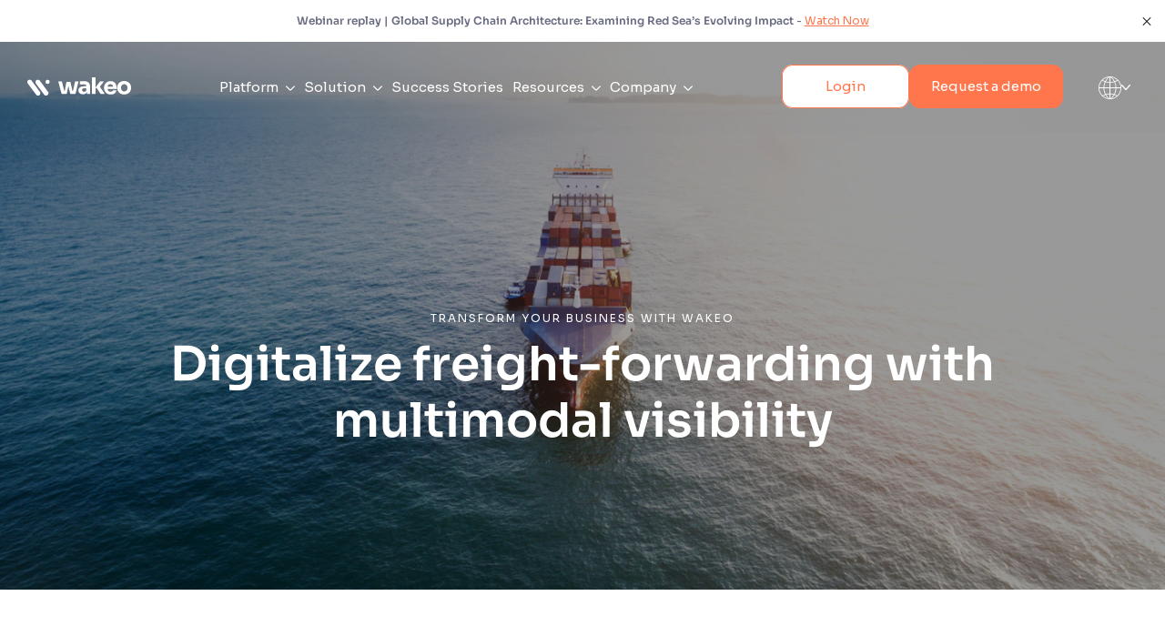

--- FILE ---
content_type: text/html; charset=UTF-8
request_url: https://wakeo.co/solution/freight-forwarders/
body_size: 51008
content:
<!doctype html>
<html data-n-head-ssr lang="en-us" data-n-head="%7B%22lang%22:%7B%22ssr%22:%22en-us%22%7D%7D">
  <head>
    <title>Multimodal visibility from freight-forwarding</title><meta data-n-head="ssr" data-hid="og:site_name" property="og:site_name" content="Wakeo"><meta data-n-head="ssr" data-hid="og:type" property="og:type" content="website"><meta data-n-head="ssr" data-hid="twitter:card" name="twitter:card" content="summary_large_image"><meta data-n-head="ssr" data-hid="twitter:site" name="twitter:site" content="@wakeo_shipping"><meta data-n-head="ssr" charset="utf-8"><meta data-n-head="ssr" name="viewport" content="width=device-width,initial-scale=1"><meta data-n-head="ssr" name="format-detection" content="telephone=no"><meta data-n-head="ssr" name="google-site-verification" content="xtX06QpGU0DQtCBQZp5bjDihxeC9z5iT42_IWHEU06I"><meta data-n-head="ssr" name="apple-mobile-web-app-title" content="Wakeo"><meta data-n-head="ssr" name="application-name" content="Wakeo"><meta data-n-head="ssr" name="msapplication-TileColor" content="#FFFFFF"><meta data-n-head="ssr" name="msapplication-config" content="/icons/browserconfig.xml"><meta data-n-head="ssr" name="theme-color" content="#FFFFFF"><meta data-n-head="ssr" data-hid="charset" charset="utf-8"><meta data-n-head="ssr" data-hid="mobile-web-app-capable" name="mobile-web-app-capable" content="yes"><meta data-n-head="ssr" data-hid="i18n-og" property="og:locale" content="en_us"><meta data-n-head="ssr" data-hid="i18n-og-alt-de-de" property="og:locale:alternate" content="de_de"><meta data-n-head="ssr" data-hid="og:title" property="og:title" content="Multimodal visibility from freight-forwarding"><meta data-n-head="ssr" data-hid="twitter:title" name="twitter:title" content="Multimodal visibility from freight-forwarding"><meta data-n-head="ssr" data-hid="description" name="description" content="Wakeo provides real-time visibility on door-to-door multimodal transport flows including sea, air, rail and road freight. Discover the visbility platform for global freight-forwarders to streamline operations, delight customers and create competitive advantage."><meta data-n-head="ssr" data-hid="og:description" property="og:description" content="Wakeo provides real-time visibility on door-to-door multimodal transport flows including sea, air, rail and road freight. Discover the visbility platform for global freight-forwarders to streamline operations, delight customers and create competitive advantage."><meta data-n-head="ssr" data-hid="twitter:description" name="twitter:description" content="Wakeo provides real-time visibility on door-to-door multimodal transport flows including sea, air, rail and road freight. Discover the visbility platform for global freight-forwarders to streamline operations, delight customers and create competitive advantage."><meta data-n-head="ssr" data-hid="og:image" property="og:image" content="https://images.prismic.io/wakeo/6e62da2d-baba-438c-9f2d-0684a846c4cc_Canva00010.png?auto=compress&rect=0%2C35%2C1920%2C1008&w=1200&h=630&fm=jpg"><meta data-n-head="ssr" data-hid="twitter:image" name="twitter:image" content="https://images.prismic.io/wakeo/6e62da2d-baba-438c-9f2d-0684a846c4cc_Canva00010.png?auto=compress&rect=0%2C35%2C1920%2C1008&w=1200&h=630&fm=jpg"><meta data-n-head="ssr" data-hid="og:url" property="og:url" content="https://wakeo.co/solution/freight-forwarders"><link data-n-head="ssr" rel="icon" type="image/x-icon" href="/favicon.ico"><link data-n-head="ssr" rel="apple-touch-icon" sizes="180x180" href="/icons/apple-touch-icon.png"><link data-n-head="ssr" rel="icon" type="image/png" sizes="32x32" href="/icons/favicon-32x32.png"><link data-n-head="ssr" rel="icon" type="image/png" sizes="16x16" href="/icons/favicon-16x16.png"><link data-n-head="ssr" href="/icons/safari-pinned-tab.svg" color="#FFFFFF"><link data-n-head="ssr" rel="shortcut icon" href="/icons/favicon.ico"><link data-n-head="ssr" data-hid="shortcut-icon" rel="shortcut icon" href="/_nuxt/icons/icon_64x64.184a44.png"><link data-n-head="ssr" data-hid="apple-touch-icon" rel="apple-touch-icon" href="/_nuxt/icons/icon_512x512.184a44.png" sizes="512x512"><link data-n-head="ssr" rel="manifest" href="/_nuxt/manifest.0eb5d095.json" data-hid="manifest"><link data-n-head="ssr" data-hid="i18n-alt-en" rel="alternate" href="/solution/freight-forwarders" hreflang="en"><link data-n-head="ssr" data-hid="i18n-alt-en-us" rel="alternate" href="/solution/freight-forwarders" hreflang="en-us"><link data-n-head="ssr" data-hid="i18n-alt-de" rel="alternate" href="/de/solution/freight-forwarders" hreflang="de"><link data-n-head="ssr" data-hid="i18n-alt-de-de" rel="alternate" href="/de/solution/freight-forwarders" hreflang="de-de"><link data-n-head="ssr" data-hid="i18n-xd" rel="alternate" href="/solution/freight-forwarders" hreflang="x-default"><link data-n-head="ssr" data-hid="i18n-can" rel="canonical" href="/solution/freight-forwarders"><script data-n-head="ssr" src="//js-eu1.hs-scripts.com/26048058.js" id="hs-script-loader" async defer></script><link rel="modulepreload" href="/_nuxt/72493be.modern.js" as="script"><link rel="modulepreload" href="/_nuxt/5bcb54e.modern.js" as="script"><link rel="modulepreload" href="/_nuxt/9edcb3b.modern.js" as="script"><link rel="modulepreload" href="/_nuxt/1d21074.modern.js" as="script"><link rel="modulepreload" href="/_nuxt/0d1105d.modern.js" as="script"><link rel="modulepreload" href="/_nuxt/b6cf503.modern.js" as="script"><link rel="modulepreload" href="/_nuxt/54151a2.modern.js" as="script"><link rel="modulepreload" href="/_nuxt/146d2c5.modern.js" as="script"><link rel="modulepreload" href="/_nuxt/4d3e8e3.modern.js" as="script"><style data-vue-ssr-id="841a6926:0 23524230:0 0f14f670:0 cd979b34:0 0de627b0:0 63a6abbc:0 f19791be:0 89eba590:0 4cd499b8:0 55bd629e:0 37953a29:0 2cc3c136:0 2ba1bb8a:0 9914a3f0:0 bf62fb88:0 0cbfedc8:0 df399c5a:0 27d2bc10:0 5b9a0bb1:0 76bedc57:0 5cf33174:0 51445c08:0 573f01eb:0 57839d1e:0 4a1521c2:0 096ab274:0 51ba1d10:0 6ea8aa38:0 2622ecff:0 7d6e7eaa:0 37617c11:0 139904cc:0 2abbd8a1:0 1b225110:0">[data-animation].--is-animated{transition:unset!important}a,abbr,acronym,address,applet,article,aside,audio,b,big,blockquote,body,canvas,caption,center,cite,code,dd,del,details,dfn,div,dl,dt,em,embed,fieldset,figcaption,figure,footer,form,h1,h2,h3,h4,h5,h6,header,hgroup,html,i,iframe,img,ins,kbd,label,legend,li,mark,menu,nav,object,ol,output,p,pre,q,ruby,s,samp,section,small,span,strike,strong,sub,summary,sup,table,tbody,td,tfoot,th,thead,time,tr,tt,u,ul,var,video{margin:0;padding:0;border:0;font-size:100%;font:inherit;vertical-align:baseline}article,aside,details,figcaption,figure,footer,header,hgroup,menu,nav,section{display:block}body{line-height:1}ol,ul{list-style:none}blockquote,q{quotes:none}blockquote:after,blockquote:before,q:after,q:before{content:"";content:none}table{border-collapse:collapse;border-spacing:0}body{background-color:#fff;-webkit-text-size-adjust:100%;-webkit-tap-highlight-color:transparent;font-smooth:always;-moz-osx-font-smoothing:grayscale;-webkit-font-smoothing:antialiased;-webkit-touch-callout:none}body,html{overscroll-behavior:none}*,:after,:before{box-sizing:border-box}template{display:none}main{display:block}a,a:hover{text-decoration:none;color:inherit}sub,sup{position:relative;vertical-align:baseline}sup{top:-.5em}sub{bottom:-.25em}button,input,optgroup,select,textarea{margin:0;font:inherit}button,input{overflow:visible;margin:0;border:0;padding:0;display:inline-block;vertical-align:middle;white-space:normal;background:0 0;line-height:inherit;outline:0;border-radius:0}button:focus,button:hover,input:focus,input:hover{outline:0}input::-moz-placeholder{opacity:1}input::placeholder{opacity:1}button,select{text-transform:none}select{word-wrap:normal}[type=button],[type=reset],[type=submit],button{-webkit-appearance:button}[type=button]:not(:disabled),[type=reset]:not(:disabled),[type=submit]:not(:disabled),button:not(:disabled){cursor:pointer}::-moz-focus-inner{padding:0;border-style:none}input[type=date],input[type=datetime-local],input[type=month],input[type=time]{-webkit-appearance:textfield}textarea{overflow:auto;resize:vertical}fieldset{min-width:0;padding:0;margin:0;border:0}legend{float:left;width:100%;padding:0;margin-bottom:0;font-weight:400;line-height:inherit;color:inherit;white-space:normal}progress{vertical-align:baseline}::-webkit-datetime-edit{overflow:visible;line-height:0}[type=search]{outline-offset:-2px;-webkit-appearance:textfield}::-webkit-search-decoration{-webkit-appearance:none}::-webkit-color-swatch-wrapper{padding:0}html{font-size:62.5%;line-height:normal}a{transition:color .3s}a:hover{color:#52b4bd}@font-face{font-family:Sora;src:url(/_nuxt/fonts/Sora-SemiBold.a197721.woff) format("woff"),url(/_nuxt/fonts/Sora-SemiBold.778d863.woff2) format("woff2");font-weight:600;font-style:normal;font-display:swap}@font-face{font-family:Sora;src:url(/_nuxt/fonts/Sora-Regular.d83c277.woff) format("woff"),url(/_nuxt/fonts/Sora-Regular.8125d2f.woff2) format("woff2");font-weight:400;font-style:normal;font-display:swap}.AppTitle-1,.AppTitle-1--white{font-family:Sora,Arial,sans-serif;font-size:clamp(3.5rem,calc(1.9vw + 2.7958rem),5.5rem);font-weight:600;line-height:clamp(4.5rem,calc(1.9vw + 3.7958rem),6.5rem);letter-spacing:0;color:#0d4b5c;font-style:normal}.AppTitle-1--white{color:#fff}.AppTitle-2,.AppTitle-2--white{font-family:Sora,Arial,sans-serif;font-size:clamp(2.5rem,calc(.9vw + 2.1479rem),3.5rem);font-weight:600;line-height:clamp(3.5rem,calc(.9vw + 3.1479rem),4.5rem);letter-spacing:0;color:#0d4b5c;font-style:normal}.AppTitle-2--white{color:#fff}.AppRichText span.title,.AppRichText--white span.title,.AppTitle-3,.AppTitle-3--white{font-family:Sora,Arial,sans-serif;font-size:clamp(1.8rem,calc(.7vw + 1.5535rem),2.5rem);font-weight:600;line-height:clamp(2.8rem,calc(.7vw + 2.5535rem),3.5rem);letter-spacing:0;color:#0d4b5c;font-style:normal}.AppTitle-3--white{color:#fff}.AppSurtitle,.AppSurtitle--white{font-family:Sora,Arial,sans-serif;font-size:12px;font-size:1.2rem;font-weight:400;line-height:14px;line-height:1.4rem;letter-spacing:0;color:#6a6c82;font-style:normal;letter-spacing:2px;text-transform:uppercase}.AppSurtitle--white{color:#fff}.AppRichText span.bigger-text,.AppRichText--white span.bigger-text,.AppText-body1,.AppText-body1--white{font-family:Sora,Arial,sans-serif;font-size:22px;font-size:2.2rem;font-weight:400;line-height:38px;line-height:3.8rem;letter-spacing:0;color:#6a6c82;font-style:normal}.AppText-body1--white{color:#fff}.AppRichText a,.AppRichText li,.AppRichText p,.AppRichText span,.AppRichText--white a,.AppRichText--white li,.AppRichText--white p,.AppRichText--white span,.AppText-body2,.AppText-body2--white{font-family:Sora,Arial,sans-serif;font-size:17px;font-size:1.7rem;font-weight:400;line-height:28px;line-height:2.8rem;letter-spacing:0;color:#6a6c82;font-style:normal}.AppRichText--white a,.AppRichText--white li,.AppRichText--white p,.AppRichText--white span,.AppText-body2--white{color:#fff}.AppText-16,.AppText-16--white{font-family:Sora,Arial,sans-serif;font-size:16px;font-size:1.6rem;font-weight:600;line-height:24px;line-height:2.4rem;letter-spacing:0;color:#6a6c82;font-style:normal}.AppText-16--white{color:#fff}.AppText-15,.AppText-15--white{font-family:Sora,Arial,sans-serif;font-size:15px;font-size:1.5rem;font-weight:400;line-height:24px;line-height:2.4rem;letter-spacing:0;color:#6a6c82;font-style:normal}.AppText-15--white{color:#fff}.AppText-14,.AppText-14--black,.AppText-14--orange,.AppText-14--white{font-family:Sora,Arial,sans-serif;font-size:14px;font-size:1.4rem;font-weight:400;line-height:20px;line-height:2rem;letter-spacing:0;color:#6a6c82;font-style:normal}.AppText-14--white{color:#fff}.AppText-14--black{color:#000}.AppText-14--orange{color:#ff754c}.AppText-buttonSmall,.AppText-buttonSmall--white{font-family:Sora,Arial,sans-serif;font-size:17px;font-size:1.7rem;font-weight:400;line-height:28px;line-height:2.8rem;letter-spacing:0;color:#6a6c82;font-style:normal}.AppText-buttonSmall--white{color:#fff}.AppText-listItem,.AppText-listItem--white{font-family:Sora,Arial,sans-serif;font-size:13px;font-size:1.3rem;font-weight:400;line-height:18px;line-height:1.8rem;letter-spacing:0;color:#6a6c82;font-style:normal}.AppText-listItem--white{color:#fff}.AppText-formLabel,.AppText-formLabel--white{font-family:Sora,Arial,sans-serif;font-size:12px;font-size:1.2rem;font-weight:400;line-height:18px;line-height:1.8rem;letter-spacing:0;color:#6a6c82;font-style:normal}.AppText-formLabel--white{color:#fff}.AppText-textSmall{font-family:Sora,Arial,sans-serif;font-size:13px;font-size:1.3rem;font-weight:400;line-height:24px;line-height:2.4rem;letter-spacing:0;color:#6a6c82;font-style:normal}.AppWrapper,.AppWrapper--large,.AppWrapper--small,.AppWrapper--xsmall{position:relative;width:100%;max-width:1300px;margin:0 auto;padding:0 30px}.AppWrapper--large{max-width:1730px}.AppWrapper--small{max-width:1080px}.AppWrapper--xsmall{max-width:880px}.AppRichText--white>:first-child,.AppRichText>:first-child{margin-top:0}.AppRichText--white>:last-child,.AppRichText>:last-child{margin-bottom:0}.AppRichText a,.AppRichText--white a{transition:color .3s;text-decoration:underline}.AppRichText a:hover,.AppRichText--white a:hover{color:#52b4bd}.AppRichText span.title,.AppRichText--white span.title{color:#0d4b5c}.AppRichText ul,.AppRichText--white ul{margin-top:15px;margin-bottom:25px}.AppRichText li,.AppRichText--white li{padding-left:25px;position:relative}.AppRichText li:before,.AppRichText--white li:before{content:"";display:inline-block;width:12px;height:9px;left:0;top:9px;position:absolute;background:url([data-uri])}.AppRichText p+p,.AppRichText--white p+p{margin-top:32px}.AppRichText--white{color:#fff}.AppRichText strong,.AppRichText strong *,.AppRichText--white strong,.AppRichText--white strong *{font-weight:600}.AppRichText em,.AppRichText em *,.AppRichText--white em,.AppRichText--white em *{font-style:italic}.animate-fade{opacity:0;will-change:opacity;transition:opacity .5s linear;transition-delay:0s;transition-delay:calc(var(--delay,0)*1s)}.animate-fade.in-view,.animate-parent.in-view .animate-fade{opacity:1}.animate-fade-up{transform:translate3d(0,35px,0);opacity:0;will-change:transform,opacity;transition:transform .7s cubic-bezier(.165,.84,.44,1),opacity .5s linear;transition-delay:0s;transition-delay:calc(var(--delay,0)*1s)}.animate-fade-up.in-view,.animate-parent.in-view .animate-fade-up{transform:translateZ(0);opacity:1}.Site[data-v-16a4daef]{overflow:hidden}.Site-page[data-v-16a4daef],.Site[data-v-16a4daef],.ok[data-v-16a4daef]{width:100%}.ok[data-v-16a4daef]{position:absolute;top:0;left:0;z-index:1000}.PageLoader-component[data-v-fb753b4e]{position:fixed;top:0;left:0;width:100%;height:100vh;z-index:10000;pointer-events:none;background:linear-gradient(230.19deg,#2fae9f 16.3%,#0f4665 83.92%)}.PageLoader-logo[data-v-fb753b4e]{position:absolute;top:50%;left:50%;transform:translate3d(-50%,-50%,0);z-index:10;width:180px;stroke-width:.2;stroke:hsla(0,0%,100%,.3);fill:hsla(0,0%,100%,.15)}.PageLoader-logo[data-v-fb753b4e]:before{content:"";width:1px;margin-left:-1px;float:left;height:0;padding-top:70%}.PageLoader-logo[data-v-fb753b4e]:after{content:"";display:table;clear:both}.PageTransition-component[data-v-b39a14cc]{position:fixed;top:0;left:0;width:100%;height:100vh;z-index:10000;pointer-events:none;visibility:hidden;opacity:0;background:linear-gradient(230.19deg,#2fae9f 16.3%,#0f4665 83.92%);will-change:transform,opacity,background}.PageTransition-logo[data-v-b39a14cc]{position:absolute;top:50%;left:50%;transform:translate3d(-50%,-50%,0);z-index:10;width:180px;stroke-width:.2;stroke:hsla(0,0%,100%,.3);fill:hsla(0,0%,100%,.15)}.PageTransition-logo[data-v-b39a14cc]:before{content:"";width:1px;margin-left:-1px;float:left;height:0;padding-top:70%}.PageTransition-logo[data-v-b39a14cc]:after{content:"";display:table;clear:both}.VirtualScrollScrollBar-component{position:fixed;top:0;right:0;width:11px;height:100vh;z-index:1000;transform-origin:center right;transition:transform .3s,opacity .3s;opacity:0}.VirtualScrollScrollBar-component:hover{transform:scaleX(1.45)}.VirtualScrollScrollBar-component.--is-scrolling,.VirtualScrollScrollBar-component:hover{opacity:1}.VirtualScrollScrollBar-component.--is-dragging .VirtualScrollScrollBar-thumb{cursor:grabbing}.VirtualScrollScrollBar-thumb{position:absolute;top:0;left:0;width:7px;height:100px;background-color:#000;opacity:.5;border-radius:14px;margin:2px;cursor:grab;will-change:transform}.NewsPopin[data-v-1c7b652b]{position:relative;top:0;left:0;width:100%;background-color:#fff;overflow:hidden;height:0}.NewsPopin-text[data-v-1c7b652b]{padding:14px 50px;text-align:center}.NewsPopin-text[data-v-1c7b652b] a,.NewsPopin-text[data-v-1c7b652b] li,.NewsPopin-text[data-v-1c7b652b] p,.NewsPopin-text[data-v-1c7b652b] span{font-family:Sora,Arial,sans-serif;font-size:12px;font-size:1.2rem;font-weight:400;line-height:18px;line-height:1.8rem;letter-spacing:0;color:#6a6c82;font-style:normal}.NewsPopin-text[data-v-1c7b652b] a{color:#ff754c}.NewsPopin-exit[data-v-1c7b652b]{position:absolute;top:50%;right:20px;transform:translate3d(0,-50%,0);width:12px;height:12px}.NewsPopin-exit[data-v-1c7b652b]:after,.NewsPopin-exit[data-v-1c7b652b]:before{content:"";position:absolute;width:100%;height:1px;background-color:#000}.NewsPopin-exit[data-v-1c7b652b]:before{transform:rotate(45deg)}.NewsPopin-exit[data-v-1c7b652b]:after{transform:rotate(-45deg)}.AppHeader[data-v-4d6e1269]{position:relative;width:100%;height:80px;z-index:1000}.AppHeader[data-v-4d6e1269]:before{content:"";position:absolute;top:0;left:0;width:100%;height:100%;background:linear-gradient(230.19deg,#0f4665 16.3%,#1aab9a 83.92%);opacity:.01;transition:opacity .3s}@media screen and (min-width:992px){.AppHeader[data-v-4d6e1269]{height:100px}}.AppHeader.--gradient-background[data-v-4d6e1269]:before{opacity:1}.AppHeader>.AppWrapper[data-v-4d6e1269]{height:100%;display:flex;justify-content:space-between;align-items:center}.AppHeader-logo[data-v-4d6e1269]{width:114px;height:22px;fill:#fff}.AppHeader-appNavDesktop[data-v-4d6e1269]{margin:0 60px}@media screen and (max-width:991px){.AppHeader-appNavActions.AppNavActions[data-v-4d6e1269],.AppHeader-appNavDesktop.AppNavDesktop[data-v-4d6e1269],.AppLangSwitcher.AppHeader-appLangSwitcher[data-v-4d6e1269]{display:none}}@media screen and (min-width:992px){.AppHeader-appNavBurger.AppNavBurger[data-v-4d6e1269]{display:none}}.AppNavDesktop[data-v-04eee110]{backface-visibility:hidden}.AppNavDesktop-list[data-v-04eee110]{display:flex;grid-gap:17px;gap:17px}.AppNavDesktop-item[data-v-04eee110]{position:relative}.AppNavDesktop-item:hover .AppNavDesktop-subList[data-v-04eee110]{visibility:visible;opacity:1;transform:translate3d(-50%,0,0)}.AppNavDesktop-itemLink[data-v-04eee110]{display:inline-block;padding:5px;text-align:center}.AppNavDesktop-itemLink .AppSvg[data-v-04eee110]{width:10px;height:8px;fill:#fff;vertical-align:middle;margin-left:5px}.AppNavDesktop-subList[data-v-04eee110]{position:absolute;z-index:10;top:calc(100% + 25px);left:50%;transform:translate3d(-50%,10px,0);background-color:#fff;border-radius:12px;border:1px solid #b2b3bd;visibility:hidden;opacity:0;transition:transform .5s cubic-bezier(.165,.84,.44,1),opacity .3s linear;backface-visibility:hidden}.AppNavDesktop-subList[data-v-04eee110]:before{content:"";position:absolute;top:-35px;left:0;width:100%;height:35px}.AppNavDesktop-subItem[data-v-04eee110]{position:relative}.AppNavDesktop-subItem[data-v-04eee110]:not(:last-child):after{content:"";position:absolute;top:100%;left:12px;width:calc(100% - 24px);height:1px;background-color:#ebebeb}.AppNavDesktop-subItemLink[data-v-04eee110]{display:inline-block;width:100%;height:100%;padding:20px 25px 15px;white-space:nowrap}.AppNavActions[data-v-5c639d2e]{display:flex;align-items:center;grid-gap:10px;gap:10px}.AppNavActions .AppButton--secondary[data-v-5c639d2e]{background-color:#fff}.AppNavActions .AppButton--secondary.--is-hover[data-v-5c639d2e] .AppButton-text,.AppNavActions .AppButton--secondary[data-v-5c639d2e]:hover .AppButton-text{color:#6a6c82}.AppNavActions-item .AppButton[data-v-5c639d2e] span{font-size:15px;font-size:1.5rem;line-height:24px;line-height:2.4rem}.AppButton[data-v-49d8e0b2]{display:inline-block;padding:12px 24px;border-radius:12px;min-width:140px;text-align:center;overflow:hidden;transition:background-color .3s}@media screen and (max-width:767px){.AppButton[data-v-49d8e0b2]{padding:12px}}.AppButton--primary[data-v-49d8e0b2]{background-color:#ff754c;box-shadow:inset 0 0 0 1px transparent}.AppButton--primary .AppButton-text[data-v-49d8e0b2]{color:#fff}.AppButton--primary.--is-hover[data-v-49d8e0b2],.AppButton--primary[data-v-49d8e0b2]:hover{background-color:#fff;box-shadow:inset 0 0 0 1px #ff754c}.AppButton--primary.--is-hover .AppButton-text[data-v-49d8e0b2],.AppButton--primary:hover .AppButton-text[data-v-49d8e0b2]{color:#ff754c}.AppButton--secondary[data-v-49d8e0b2]{background-color:transparent;box-shadow:inset 0 0 0 1px #ff754c}.AppButton--secondary .AppButton-text[data-v-49d8e0b2]{color:#ff754c}.AppButton--secondary.--is-hover[data-v-49d8e0b2],.AppButton--secondary[data-v-49d8e0b2]:hover{background-color:#ff754c}.AppButton--secondary.--is-hover .AppButton-text[data-v-49d8e0b2],.AppButton--secondary:hover .AppButton-text[data-v-49d8e0b2]{color:#fff}.AppButton--tertiary[data-v-49d8e0b2]{background-color:#fff}.AppButton--tertiary .AppButton-text[data-v-49d8e0b2]{color:#808191}.AppButton--tertiary.--is-hover[data-v-49d8e0b2],.AppButton--tertiary[data-v-49d8e0b2]:hover{background-color:transparent;box-shadow:inset 0 0 0 1px #ff754c}.AppButton--tertiary.--is-hover .AppButton-text[data-v-49d8e0b2],.AppButton--tertiary:hover .AppButton-text[data-v-49d8e0b2]{color:#fff}.AppButton-text[data-v-49d8e0b2]{transition:color .3s}.AppLangSwitcher[data-v-540926d9]{display:flex;flex-flow:column;align-items:flex-start;justify-content:flex-start;grid-gap:0;gap:0;height:50px;overflow:hidden}.AppLangSwitcher.--open[data-v-540926d9]{overflow:visible}.AppLangSwitcher.--open .AppLangSwitcher-item[data-v-540926d9]{opacity:1;transform:translateY(0)}@media screen and (max-width:991px){.AppLangSwitcher .AppLangSwitcher-header[data-v-540926d9],.AppLangSwitcher .AppLangSwitcher-space[data-v-540926d9]{display:none}.AppLangSwitcher .AppLangSwitcher-item[data-v-540926d9]{opacity:1;transform:translateY(0);border-top-left-radius:12px;border-top-right-radius:12px}.AppLangSwitcher .AppLangSwitcher-item.--selected[data-v-540926d9]{display:none}}.AppLangSwitcher-header[data-v-540926d9]{flex:none;position:relative;display:flex;align-items:center;justify-content:center;width:50px;height:50px;grid-gap:5px;gap:5px;order:0}.AppLangSwitcher-header .AppSvg[data-v-540926d9]{fill:#fff}.AppLangSwitcher-headerIcon[data-v-540926d9]{width:25px;height:25px}.AppLangSwitcher-headerArrow[data-v-540926d9]{width:10px}.AppLangSwitcher-space[data-v-540926d9]{flex:none;width:100%;height:20px;order:0}.AppLangSwitcher-item[data-v-540926d9]{position:relative;display:block;width:50px;height:50px;background-color:#fff;opacity:0;transform:translateY(10px);transition:transform .5s cubic-bezier(.165,.84,.44,1),opacity .3s linear;order:2;border-bottom-left-radius:12px;border-bottom-right-radius:12px}.AppLangSwitcher-item.--selected .AppLangSwitcher-link[data-v-540926d9],.AppLangSwitcher-item:hover .AppLangSwitcher-link[data-v-540926d9]{color:#199eaa}.AppLangSwitcher-item.--selected[data-v-540926d9]{order:1;border-top-left-radius:12px;border-top-right-radius:12px;border-bottom-left-radius:0;border-bottom-right-radius:0}.AppLangSwitcher-item.--selected .AppLangSwitcher-link[data-v-540926d9]{pointer-events:none}.AppLangSwitcher-item.--selected[data-v-540926d9]:before{position:absolute;width:calc(100% - 20px);height:1px;bottom:0;left:0;margin-left:10px;background-color:#e3e6ec;z-index:1;content:""}.AppLangSwitcher-link[data-v-540926d9]{display:flex;flex-flow:column;align-items:center;justify-content:center;width:100%;height:50px;font-family:Sora,Arial,sans-serif;font-size:15px;font-size:1.5rem;font-weight:400;line-height:24px;line-height:2.4rem;letter-spacing:0;color:#6a6c82;font-style:normal;text-align:center;text-transform:lowercase;overflow:hidden;transition:color .3s cubic-bezier(.25,.46,.45,.94),background-color .3s cubic-bezier(.25,.46,.45,.94)}.AppNavBurger-button[data-v-54b49a31]{position:relative;padding:5px;width:34px;display:flex;flex-direction:column;grid-gap:5px;gap:5px}.AppNavBurger-line[data-v-54b49a31]{width:100%;height:2px;background-color:#fff;border-radius:2px}.AppNavBurger-line[data-v-54b49a31]:nth-child(3){transform-origin:right center;transform:scaleX(.55);align-self:flex-end}.AppNavMobile[data-v-0b369128]{position:fixed;z-index:900;top:0;left:0;width:100%;height:100vh;height:calc(var(--vh)*100);background:linear-gradient(230.19deg,transparent 100%,transparent 0);overflow:hidden;display:flex;flex-direction:column;pointer-events:none;transition:padding .4s cubic-bezier(.77,0,.175,1)}.AppNavMobile[data-v-0b369128]:before{content:"";display:block;margin-bottom:60px}@media screen and (min-width:992px){.AppNavMobile[data-v-0b369128]{display:none}}@media screen and (max-width:767px){.AppNavMobile.--is-newsPopin-open[data-v-0b369128]{padding-top:12rem}}.AppNavMobile-backgroundLogo[data-v-0b369128]{position:absolute;top:50%;left:50%;transform:translate3d(-50%,-50%,0);width:clamp(70rem,calc(93.9vw + 34.7887rem),170rem);fill:hsla(0,0%,100%,.05);visibility:hidden;opacity:0}.AppNavMobile-list[data-v-0b369128]{display:flex;flex-direction:column;grid-gap:17px;gap:17px;margin-top:auto;margin-bottom:auto;overflow:hidden}.AppNavMobile-item[data-v-0b369128]{position:relative;text-align:center;visibility:hidden;opacity:0}.AppNavMobile-item:hover .AppNavMobile-subList[data-v-0b369128]{visibility:visible;opacity:1}.AppNavMobile-itemLink[data-v-0b369128]{display:inline-block;padding:5px;text-align:center}.AppNavMobile-itemLink.--has-children[data-v-0b369128]:after{content:"";display:inline-block;background:url('data:image/svg+xml;charset=utf-8,<svg xmlns="http://www.w3.org/2000/svg" viewBox="0 0 185.343 185.343"><path d="M51.707 185.343a10.692 10.692 0 01-7.593-3.149 10.724 10.724 0 010-15.175l74.352-74.347L44.114 18.32c-4.194-4.194-4.194-10.987 0-15.175 4.194-4.194 10.987-4.194 15.18 0l81.934 81.934c4.194 4.194 4.194 10.987 0 15.175l-81.934 81.939a10.678 10.678 0 01-7.587 3.15z" fill="%23fff"/></svg>');background-repeat:no-repeat;width:10px;height:10px;vertical-align:middle;margin-left:10px}.AppNavMobile-subList[data-v-0b369128]{text-align:center;display:flex;flex-direction:column;grid-gap:10px;gap:10px;height:0;overflow:hidden;margin-top:15px}.AppNavMobile-subList[data-v-0b369128]:before{content:"";position:absolute;top:-25px;left:0;width:100%;height:25px}.AppNavMobile-subItem[data-v-0b369128]{position:relative}.AppNavMobile-subItemLink[data-v-0b369128]{display:inline-block;padding:5px}.AppNavMobile-footer[data-v-0b369128]{display:flex;align-items:center;justify-content:center;grid-gap:10px;gap:10px;margin-top:40px;margin-bottom:40px}.AppNavMobile-actions[data-v-0b369128]{align-self:center}.AppNavMobile-actions[data-v-0b369128] .AppNavActions-item,.AppNavMobile-appLangSwitcher[data-v-0b369128]{visibility:hidden;opacity:0}.Slices-slice[data-v-425cfde4]{margin:80px 0}.Slices-slice.--is-first-slice[data-v-425cfde4]{margin-top:0}.ImageFullscreenAndTitle[data-v-07607471]{position:relative;background-color:#e3e6ec;overflow:hidden;display:flex}.ImageFullscreenAndTitle.--is-before-text[data-v-07607471],.ImageFullscreenAndTitle.--is-before-text_items[data-v-07607471]{margin-bottom:0}.ImageFullscreenAndTitle.--is-after-cards_list[data-v-07607471]{margin-top:-135px;z-index:-1}.ImageFullscreenAndTitle--small[data-v-07607471]{height:clamp(32.5rem,calc(16.4vw + 26.338rem),50rem)}.ImageFullscreenAndTitle--small .ImageFullscreenAndTitle-content[data-v-07607471]{padding-bottom:clamp(7rem,calc(6.6vw + 4.5352rem),14rem)}@media screen and (min-width:992px){.ImageFullscreenAndTitle--small[data-v-07607471]{max-height:600px}.ImageFullscreenAndTitle--small[data-v-07607471]:before{content:"";width:1px;margin-left:-1px;float:left;height:0;padding-top:27.7777777778%}.ImageFullscreenAndTitle--small[data-v-07607471]:after{content:"";display:table;clear:both}}.ImageFullscreenAndTitle--large[data-v-07607471]{height:clamp(50rem,calc(16.4vw + 43.838rem),67.5rem)}.ImageFullscreenAndTitle--large .ImageFullscreenAndTitle-content[data-v-07607471]{padding-bottom:clamp(7rem,calc(9.4vw + 3.4789rem),17rem)}@media screen and (min-width:992px){.ImageFullscreenAndTitle--large[data-v-07607471]{max-height:675px}.ImageFullscreenAndTitle--large[data-v-07607471]:before{content:"";width:1px;margin-left:-1px;float:left;height:0;padding-top:46.875%}.ImageFullscreenAndTitle--large[data-v-07607471]:after{content:"";display:table;clear:both}}.ImageFullscreenAndTitle .AppWrapper--small[data-v-07607471]{text-align:center}.ImageFullscreenAndTitle-content[data-v-07607471]{display:flex;flex-direction:column;justify-content:flex-end}.ImageFullscreenAndTitle-content[data-v-07607471],.ImageFullscreenAndTitle-image[data-v-07607471],.ImageFullscreenAndTitle-image[data-v-07607471]:after{position:absolute;top:0;left:0;width:100%;height:100%}.ImageFullscreenAndTitle-image[data-v-07607471]:after{content:"";background-color:rgba(0,0,0,.4)}.ImageFullscreenAndTitle-surtitle[data-v-07607471]{display:inline-block}.ImageFullscreenAndTitle-surtitle+.ImageFullscreenAndTitle-title[data-v-07607471]{margin-top:12px}.AppImage[data-v-5dffdeb4]{position:relative;overflow:hidden;font-size:0;-webkit-user-select:none;-moz-user-select:none;user-select:none}.AppImage.fit-contain .AppImage-image[data-v-5dffdeb4],.AppImage.fit-cover .AppImage-image[data-v-5dffdeb4]{position:absolute;height:100%;width:100%}.AppImage.has-ratio[data-v-5dffdeb4]:before{content:"";width:1px;margin-left:-1px;float:left;height:0;padding-top:var(--ratio)}.AppImage.has-ratio[data-v-5dffdeb4]:after{content:"";display:table;clear:both}.AppImage.loaded .AppImage-image[data-v-5dffdeb4]{opacity:1;transition:opacity .5s}.AppImage-placeholder[data-v-5dffdeb4]{position:absolute;width:100%;height:100%}.AppImage-image[data-v-5dffdeb4]{position:relative;opacity:0;width:100%;height:100%}section.LogoSlider[data-v-d33e5664]{position:relative;display:flex;grid-row-gap:30px;row-gap:30px;flex-direction:column;align-items:center;margin-top:30px}@media screen and (min-width:768px){section.LogoSlider[data-v-d33e5664]{flex-direction:row}}.LogoSlider-title[data-v-d33e5664]{color:#ff754c;white-space:nowrap}@media screen and (min-width:768px){.LogoSlider-title[data-v-d33e5664]{margin-left:clamp(3rem,calc(6.6vw + .5352rem),10rem)}.LogoSlider-title[data-v-d33e5664]:after{content:"";display:inline-block;vertical-align:middle;margin:0 7px;width:80px;height:1px;background:linear-gradient(90deg,transparent 0,#ffb87e 50%,transparent)}}.LogoSlider-listsWrapper[data-v-d33e5664]{display:flex;grid-gap:30px;gap:30px;overflow:hidden;-webkit-user-drag:none;-webkit-user-select:none;-moz-user-select:none;user-select:none;pointer-events:none}@media screen and (min-width:768px){.LogoSlider-listsWrapper[data-v-d33e5664]{grid-gap:70px;gap:70px}}.LogoSlider-items[data-v-d33e5664]{display:flex;align-items:center;grid-gap:30px;gap:30px;margin-left:25px;will-change:transform}@media screen and (min-width:768px){.LogoSlider-items[data-v-d33e5664]{grid-gap:70px;gap:70px}}.AppImage.LogoSlider-logo[data-v-d33e5664]{width:calc(var(--width)*1px);height:calc(var(--height)*1px)}.ItemsAndImage[data-v-45fa6d32]{position:relative}.ItemsAndImage-title[data-v-45fa6d32]{text-align:center;max-width:800px;margin:0 auto}.ItemsAndImage-title+.ItemsAndImage-main[data-v-45fa6d32]{margin-top:40px}@media screen and (min-width:768px){.ItemsAndImage-title+.ItemsAndImage-main[data-v-45fa6d32]{margin-top:105px}}.ItemsAndImage-main[data-v-45fa6d32]{position:relative;display:flex;flex-direction:column;align-items:flex-start}.ItemsAndImage-content[data-v-45fa6d32]{display:flex;flex-direction:column;align-items:center;margin-top:40px;width:100%}@media screen and (min-width:768px){.ItemsAndImage-content[data-v-45fa6d32]{margin-top:0;width:54.1666666667%}}.ItemsAndImage-items[data-v-45fa6d32]{display:flex;flex-direction:column;align-items:center;grid-row-gap:20px;row-gap:20px;grid-column-gap:30px;-moz-column-gap:30px;column-gap:30px}@media screen and (min-width:768px){.ItemsAndImage-items[data-v-45fa6d32]{flex-direction:row;flex-wrap:wrap;align-items:flex-start;justify-content:space-between}}.ItemsAndImage-item[data-v-45fa6d32]{flex:0 0 100%;max-width:350px;display:flex;align-items:flex-start}@media screen and (min-width:768px){.ItemsAndImage-item[data-v-45fa6d32]{flex:0 0 calc(50% - 15px);width:calc(50% - 15px)}}.ItemsAndImage-itemIconWrapper[data-v-45fa6d32]{flex:0 0 60px}.ItemsAndImage-itemIconWrapper .AppSvg[data-v-45fa6d32]{width:50px;height:50px}.ItemsAndImage-itemIconWrapper .AppSvg[data-v-45fa6d32] path[fill="#fff"]{fill:#0d4b5c}.ItemsAndImage-itemTitle[data-v-45fa6d32]{display:inline-block;font-family:Sora,Arial,sans-serif;font-size:25px;font-size:2.5rem;font-weight:600;line-height:28px;line-height:2.8rem;letter-spacing:0;color:#0d4b5c;font-style:normal}.ItemsAndImage-itemText[data-v-45fa6d32]{margin-top:12px}.ItemsAndImage-button[data-v-45fa6d32]{margin-top:50px}.AppImage.ItemsAndImage-image[data-v-45fa6d32]{width:100%;max-width:500px;margin-right:calc(-50vw - min(100vw,1300px)/ 2*-1 + -30px);align-self:flex-end}.AppImage.ItemsAndImage-image[data-v-45fa6d32]:before{content:"";width:1px;margin-left:-1px;float:left;height:0;padding-top:89.0625%}.AppImage.ItemsAndImage-image[data-v-45fa6d32]:after{content:"";display:table;clear:both}@media screen and (min-width:768px){.AppImage.ItemsAndImage-image[data-v-45fa6d32]{margin-right:unset;max-width:unset;position:absolute;max-height:570px;width:calc(50vw - min(100vw,1300px)*6.5/12 + 2.5px + min(100vw,1300px)/ 2);right:calc(-50vw - min(100vw,1300px)/ 2*-1 + -30px)}}section.TestimonialsSlideshow[data-v-0ab171a6]{margin:150px 0}@media screen and (min-width:1440px){section.TestimonialsSlideshow.--is-before-key_figures[data-v-0ab171a6]{margin-bottom:260px}}@media screen and (min-width:1440px){section.TestimonialsSlideshow.--is-after-items_and_image[data-v-0ab171a6]{margin-top:240px}}.AppImage.TestimonialsSlideshow-itemLogo[data-v-0ab171a6]{width:120px;height:80px}.TestimonialsSlideshow-main[data-v-0ab171a6]{position:relative;display:flex;justify-content:flex-end;flex-direction:column-reverse}@media screen and (min-width:768px){.TestimonialsSlideshow-main[data-v-0ab171a6]{flex-direction:row}}.TestimonialsSlideshow-content[data-v-0ab171a6]{position:relative;display:flex;padding:0 10px}@media screen and (min-width:768px){.TestimonialsSlideshow-content[data-v-0ab171a6]{flex:0 0 58.3333333333%;width:58.3333333333%;padding:0}}.TestimonialsSlideshow-nav[data-v-0ab171a6]{display:flex;align-items:center;flex-direction:row;grid-gap:7px;gap:7px;position:absolute;z-index:1;right:0;top:25px}@media screen and (min-width:768px){.TestimonialsSlideshow-nav[data-v-0ab171a6]{position:relative;flex-direction:column;flex:0 0 14.2857142857%;width:14.2857142857%;margin-top:225px}}.TestimonialsSlideshow-nav[data-v-0ab171a6] .ArrowNav-button{transform:rotate(-90deg)}.TestimonialsSlideshow-nextButton[data-v-0ab171a6],.TestimonialsSlideshow-previousButton[data-v-0ab171a6]{width:45px;height:45px;border-radius:50%;box-shadow:0 0 0 1px #ff754c}.TestimonialsSlideshow-nextButton .AppSvg[data-v-0ab171a6],.TestimonialsSlideshow-previousButton .AppSvg[data-v-0ab171a6]{fill:#ff754c}.TestimonialsSlideshow-items[data-v-0ab171a6]{position:relative}@media screen and (min-width:768px){.TestimonialsSlideshow-items[data-v-0ab171a6]{flex:0 0 85.7142857143%;width:85.7142857143%}}.TestimonialsSlideshow-item[data-v-0ab171a6]{width:100%}.TestimonialsSlideshow-item[data-v-0ab171a6]:not(:first-child){position:absolute;top:0;left:0}.TestimonialsSlideshow-itemAuthor[data-v-0ab171a6]{display:inline-block}.TestimonialsSlideshow-itemTitle[data-v-0ab171a6]{position:relative;display:block;margin-top:6px}.TestimonialsSlideshow-itemTitle[data-v-0ab171a6]:before{content:"“";top:0;transform:translate3d(0,-30%,0);left:-34px}.TestimonialsSlideshow-itemTitle[data-v-0ab171a6]:after,.TestimonialsSlideshow-itemTitle[data-v-0ab171a6]:before{font-family:Sora,Arial,sans-serif;font-size:55px;font-size:5.5rem;font-weight:600;line-height:65px;line-height:6.5rem;letter-spacing:0;color:#e3e6ec;font-style:normal;position:absolute}.TestimonialsSlideshow-itemTitle[data-v-0ab171a6]:after{content:"”";top:100%;transform:translate3d(0,-80%,0);right:-20px}.TestimonialsSlideshow-itemText[data-v-0ab171a6]{margin-top:13px}.TestimonialsSlideshow-itemButton[data-v-0ab171a6]{margin-top:20px}.TestimonialsSlideshow-image[data-v-0ab171a6]{min-height:310px;transform:translateX(-35%);margin-top:20px;display:none}@media screen and (min-width:768px){.TestimonialsSlideshow-image[data-v-0ab171a6]{display:block;min-height:560px;margin-top:0;transform:none;position:absolute;width:54%;flex:0 0 54%;left:-16%;top:84px}}@media screen and (min-width:1440px){.TestimonialsSlideshow-image[data-v-0ab171a6]{width:64%;left:-30%;flex:0 0 64%;top:112px}}.ArrowNav--horizontal[data-v-f49fb72c],.ArrowNav--vertical[data-v-f49fb72c],.ArrowNav[data-v-f49fb72c]{display:flex;grid-gap:8px;gap:8px}.ArrowNav--vertical[data-v-f49fb72c]{flex-direction:column}.ArrowNav--vertical .AppSvg[data-v-f49fb72c]{width:10px;height:12px}.ArrowNav--horizontal[data-v-f49fb72c]{flex-direction:row}.ArrowNav--horizontal .AppSvg[data-v-f49fb72c]{width:12px;height:10px}.ArrowNav--dark .ArrowNav-button[data-v-f49fb72c]{box-shadow:0 0 0 1px #ff754c}.ArrowNav--dark .ArrowNav-button .AppSvg[data-v-f49fb72c]{fill:#ff754c}.ArrowNav--dark .ArrowNav-button[data-v-f49fb72c]:hover{background-color:#ff754c}.ArrowNav--dark .ArrowNav-button:hover .AppSvg[data-v-f49fb72c]{fill:#fff}.ArrowNav--light .ArrowNav-button[data-v-f49fb72c]{box-shadow:0 0 0 1px #fff}.ArrowNav--light .ArrowNav-button .AppSvg[data-v-f49fb72c]{fill:#fff}.ArrowNav--light .ArrowNav-button[data-v-f49fb72c]:hover{background-color:#fff}.ArrowNav--light .ArrowNav-button:hover .AppSvg[data-v-f49fb72c]{fill:#ff754c}.ArrowNav-button[data-v-f49fb72c]{display:flex;justify-content:center;align-items:center;width:45px;height:45px;border-radius:50%;box-shadow:0 0 0 1px #ff754c;transition:background-color .3s,box-shadow .3s}.ArrowNav-button .AppSvg[data-v-f49fb72c]{fill:#ff754c;transition:fill .3s}.ArrowNav-button[data-v-f49fb72c]:hover{background-color:#ff754c}.ArrowNav-button:hover .AppSvg[data-v-f49fb72c]{fill:#fff}.ArrowNav-button.--is-disabled[data-v-f49fb72c]{pointer-events:none;box-shadow:0 0 0 1px rgba(106,108,130,.5)}.ArrowNav-button.--is-disabled .AppSvg[data-v-f49fb72c]{fill:rgba(106,108,130,.5)}section.KeyFigures[data-v-cbe5d272]{padding-top:100px;margin-bottom:100px}section.KeyFigures.--is-on-wave .KeyFigures-title[data-v-cbe5d272]{color:#fff}.KeyFigures-title[data-v-cbe5d272]{text-align:center}.KeyFigures-list[data-v-cbe5d272]{margin-top:35px;display:flex;grid-gap:30px;gap:30px;width:-moz-fit-content;width:fit-content}.KeyFigures-item[data-v-cbe5d272]{display:flex;justify-content:space-between;grid-gap:20px;gap:20px;align-items:center;padding:32px 40px;border-radius:15px;box-shadow:0 2px 25px rgba(0,0,0,.15);pointer-events:none;backface-visibility:hidden;transform:translateZ(0);background-color:#fff;will-change:transform}.KeyFigures-itemNumber[data-v-cbe5d272]{font-size:clamp(2.5rem,calc(.9vw + 2.1479rem),3.5rem);font-weight:600;line-height:clamp(2.5rem,calc(.9vw + 2.1479rem),3.5rem);color:#0d4b5c;text-align:center}.KeyFigures-itemNumber[data-v-cbe5d272],.KeyFigures-itemText[data-v-cbe5d272]{font-family:Sora,Arial,sans-serif;letter-spacing:0;font-style:normal}.KeyFigures-itemText[data-v-cbe5d272]{font-size:17px;font-size:1.7rem;font-weight:400;line-height:20px;line-height:2rem;color:#6a6c82;min-width:200px}section.ContentAndSmartphone[data-v-77895120]{position:relative;padding-top:clamp(10rem,calc(18.8vw + 2.9577rem),30rem)}@media screen and (min-width:992px){section.ContentAndSmartphone[data-v-77895120]{padding-top:420px}}section.ContentAndSmartphone .AppWrapper[data-v-77895120]{display:flex;flex-direction:column}@media screen and (min-width:992px){section.ContentAndSmartphone .AppWrapper[data-v-77895120]{flex-direction:row}}section.ContentAndSmartphone.--is-after-content_and_image[data-v-77895120]{margin-top:0}@media screen and (max-width:767px){section.ContentAndSmartphone.--is-image-hidden-on-mobile[data-v-77895120]{padding-bottom:clamp(6rem,calc(13.1vw + 1.0704rem),20rem)}section.ContentAndSmartphone.--is-image-hidden-on-mobile .ContentAndSmartphone-background[data-v-77895120]{bottom:0}}.ContentAndSmartphone-background[data-v-77895120]{position:absolute;top:0;left:0;right:0;bottom:110px;background:linear-gradient(230.19deg,#2fae9f 16.3%,#0f4665 83.92%)}.ContentAndSmartphone-wave[data-v-77895120]{position:absolute;top:-3px;left:0;width:100%;z-index:10;-webkit-user-drag:none;-webkit-user-select:none;-moz-user-select:none;user-select:none;pointer-events:none}.ContentAndSmartphone-content[data-v-77895120]{max-width:500px}@media screen and (min-width:992px){.ContentAndSmartphone-content[data-v-77895120]{flex:0 0 41.6666666667%;width:41.6666666667%}}.ContentAndSmartphone-title[data-v-77895120]{margin-top:10px;display:block}.ContentAndSmartphone-text[data-v-77895120]{margin-top:15px}.ContentAndSmartphone-buttons[data-v-77895120]{margin-top:25px;display:flex;flex-wrap:wrap;align-items:flex-start;justify-content:center;grid-gap:20px;gap:20px}@media screen and (min-width:768px){.ContentAndSmartphone-buttons[data-v-77895120]{justify-content:flex-start}}.ContentAndSmartphone-smartphoneWrapper[data-v-77895120]{position:relative;margin-left:16.6666666667%;flex-shrink:0;margin-top:80px;width:100%;max-width:500px;align-self:center}.ContentAndSmartphone-smartphoneWrapper[data-v-77895120]:before{content:"";width:1px;margin-left:-1px;float:left;height:0;padding-top:98.1969486824%}.ContentAndSmartphone-smartphoneWrapper[data-v-77895120]:after{content:"";display:table;clear:both}@media screen and (min-width:992px){.ContentAndSmartphone-smartphoneWrapper[data-v-77895120]{max-width:721px;margin-top:-80px}}.ContentAndSmartphone-smartphone[data-v-77895120]{position:absolute;top:0;left:0;width:100%;height:100%}.ContentAndSmartphone-tooltip[data-v-77895120]{position:absolute;top:19.801980198%;left:37.7777777778%;width:clamp(11.7rem,calc(11.1vw + 7.5451rem),23.5rem);height:clamp(6.7rem,calc(6.3vw + 4.3408rem),13.4rem);visibility:hidden;opacity:0}@media screen and (min-width:992px){.ContentAndSmartphone-tooltip[data-v-77895120]{top:21.216407355%}}.ContentAndSmartphone-tooltip[data-v-77895120] img{image-rendering:-webkit-optimize-contrast}.TextImage-content[data-v-e1a96cf2]{display:flex;align-items:center;flex-direction:column}@media screen and (min-width:768px){.TextImage-content[data-v-e1a96cf2]{flex-direction:row}}.TextImage-image[data-v-e1a96cf2]{width:100%}.TextImage-image[data-v-e1a96cf2]:before{content:"";width:1px;margin-left:-1px;float:left;height:0;padding-top:76.7123287671%}.TextImage-image[data-v-e1a96cf2]:after{content:"";display:table;clear:both}@media screen and (min-width:768px){.TextImage-image[data-v-e1a96cf2]{max-width:730px}}.TextImage-textContainer[data-v-e1a96cf2]{margin-top:45px}@media screen and (min-width:768px){.TextImage-textContainer[data-v-e1a96cf2]{margin-top:0;max-width:380px;flex:0 0 380px;margin-bottom:40px}}.TextImage-itemIconWrapper[data-v-e1a96cf2]{display:flex;justify-content:center;margin-bottom:32px}.TextImage-itemIconWrapper .AppSvg[data-v-e1a96cf2]{width:50px;height:50px}.TextImage-title[data-v-e1a96cf2]{margin-bottom:28px}.TextImage-button[data-v-e1a96cf2]{margin-top:23px}.TitleTextButton-wrapper[data-v-aabbef00]{text-align:center;display:flex;flex-direction:column;align-items:center}.TitleTextButton-surtitle[data-v-aabbef00]{margin-bottom:18px}.TitleTextButton-title[data-v-aabbef00]{max-width:1028px;margin-bottom:20px}.TitleTextButton-text[data-v-aabbef00]{max-width:600px;margin-bottom:20px;text-align:left}.CardsList .AppWrapper--xsmall[data-v-7a907cc6]{display:flex;justify-content:center;flex-wrap:wrap;grid-gap:35px;gap:35px}.CardsList.--is-before-image_fullscreen_and_text[data-v-7a907cc6],.CardsList.--is-before-image_fullscreen_and_title[data-v-7a907cc6]{margin-bottom:0}.CardsList-card[data-v-7a907cc6]{padding:70px 30px;width:100%;max-width:390px;display:flex;flex-direction:column;align-items:center;background-color:#fbfcfd;border-radius:12px;border:1px solid #e5ebed}.CardsList-cardIconWrapper[data-v-7a907cc6]{margin-bottom:10px}.CardsList-cardIconWrapper .AppSvg[data-v-7a907cc6]{width:50px;height:50px}.CardsList-cardTitle[data-v-7a907cc6]{margin-bottom:20px}.TextItems.--is-after-image_fullscreen_and_title[data-v-1fa7e406]{margin-top:clamp(-13rem,calc(-16.9vw + 11.338rem),5rem)}.TextItems.--is-after-image_fullscreen_and_title .TextItems-wrapper[data-v-1fa7e406]{position:relative;padding-top:clamp(.01rem,calc(8.9vw - 3.3451rem),9.5rem)}.TextItems.--is-after-image_fullscreen_and_title .TextItems-wrapper>[data-v-1fa7e406]{z-index:1}.TextItems.--is-after-image_fullscreen_and_title .TextItems-wrapper[data-v-1fa7e406]:before{content:"";position:absolute;top:0;left:calc(min(100vw,1300px)/ 12*-1 - -5px);width:calc(100% + min(100vw,1300px)/ 12*2 - 10px);height:100%;background-color:#fff;border-radius:12px}.TextItems-itemTitle[data-v-1fa7e406]{display:inline-block}.TextItems-wrapper[data-v-1fa7e406]{display:flex;flex-direction:column;align-items:flex-start;grid-row-gap:30px;row-gap:30px;grid-column-gap:30px;-moz-column-gap:30px;column-gap:30px}@media screen and (min-width:768px){.TextItems-wrapper[data-v-1fa7e406]{flex-direction:row;flex-wrap:wrap;align-items:flex-start;justify-content:space-between}}.TextItems-item[data-v-1fa7e406]{flex:0 0 100%;display:flex;align-items:flex-start}@media screen and (min-width:768px){.TextItems-item[data-v-1fa7e406]{flex:0 0 calc(50% - 30px);width:calc(50% - 30px)}}.TextItems-itemText[data-v-1fa7e406]{margin-top:12px}.SuccessStoriesSlideshow[data-v-ad0d891c]{position:relative}.SuccessStoriesSlideshow.--is-before-footer_card[data-v-ad0d891c]{margin-bottom:240px}.SuccessStoriesSlideshow.--has-only-one-item .SuccessStoriesSlideshow-nav[data-v-ad0d891c]{display:none}.SuccessStoriesSlideshow-nav[data-v-ad0d891c]{display:flex;justify-content:center;grid-column-gap:20px;-moz-column-gap:20px;column-gap:20px;margin:40px auto 0}@media screen and (min-width:768px){.SuccessStoriesSlideshow-nav[data-v-ad0d891c]{grid-column-gap:normal;-moz-column-gap:normal;column-gap:normal;margin-top:0;justify-content:space-between;flex:0 0 650px;width:650px;position:absolute;top:50%;left:50%;transform:translate3d(-50%,-50%,0)}}@media screen and (min-width:992px){.SuccessStoriesSlideshow-nav[data-v-ad0d891c]{flex:0 0 1030px;width:1030px}}.SuccessStoriesSlideshow-nextButton[data-v-ad0d891c],.SuccessStoriesSlideshow-previousButton[data-v-ad0d891c]{width:45px;height:45px;border-radius:50%;box-shadow:0 0 0 1px #ff754c}.SuccessStoriesSlideshow-nextButton .AppSvg[data-v-ad0d891c],.SuccessStoriesSlideshow-previousButton .AppSvg[data-v-ad0d891c]{fill:#ff754c}.SuccessStoriesSlideshow-items[data-v-ad0d891c]{position:relative;height:100%}@media screen and (min-width:768px){.SuccessStoriesSlideshow-items[data-v-ad0d891c]{min-height:370px}}.SuccessStoriesSlideshow-item[data-v-ad0d891c]{position:absolute;top:0;width:100%;display:flex;justify-content:center;flex-direction:column;padding:0 20px}.SuccessStoriesSlideshow-item[data-v-ad0d891c]:first-child{position:relative}@media screen and (min-width:768px){.SuccessStoriesSlideshow-item[data-v-ad0d891c]{padding:0;flex-direction:row;grid-column-gap:40px;-moz-column-gap:40px;column-gap:40px}}@media screen and (min-width:992px){.SuccessStoriesSlideshow-item[data-v-ad0d891c]{grid-column-gap:70px;-moz-column-gap:70px;column-gap:70px}}.SuccessStoriesSlideshow-itemContent[data-v-ad0d891c]{display:flex;flex-direction:column;align-items:flex-start;justify-content:center;margin-top:20px}@media screen and (min-width:768px){.SuccessStoriesSlideshow-itemContent[data-v-ad0d891c]{width:280px;flex:0 0 280px}}@media screen and (min-width:992px){.SuccessStoriesSlideshow-itemContent[data-v-ad0d891c]{width:490px;flex:0 0 490px;margin-top:0}}.SuccessStoriesSlideshow-itemTitle[data-v-ad0d891c]{position:relative;display:block;margin-top:20px}.SuccessStoriesSlideshow-itemTitle[data-v-ad0d891c]:before{content:"“";top:0;transform:translate3d(0,-30%,0);left:-40px}.SuccessStoriesSlideshow-itemTitle[data-v-ad0d891c]:after,.SuccessStoriesSlideshow-itemTitle[data-v-ad0d891c]:before{font-family:Sora,Arial,sans-serif;font-size:55px;font-size:5.5rem;font-weight:600;line-height:65px;line-height:6.5rem;letter-spacing:0;color:#199eaa;font-style:normal;position:absolute}.SuccessStoriesSlideshow-itemTitle[data-v-ad0d891c]:after{content:"”";top:100%;transform:translate3d(0,-80%,0);right:-20px}.SuccessStoriesSlideshow-itemText[data-v-ad0d891c]{margin-top:13px;max-height:112px;overflow:auto}.SuccessStoriesSlideshow-itemButton[data-v-ad0d891c]{margin-top:30px}.AppImage.SuccessStoriesSlideshow-itemImage[data-v-ad0d891c]{min-height:270px;border-radius:12px}@media screen and (min-width:768px){.AppImage.SuccessStoriesSlideshow-itemImage[data-v-ad0d891c]{min-height:370px;width:220px;flex:0 0 220px}}@media screen and (min-width:992px){.AppImage.SuccessStoriesSlideshow-itemImage[data-v-ad0d891c]{width:290px;flex:0 0 290px}}.AppImage.SuccessStoriesSlideshow-itemImage[data-v-ad0d891c] .AppImage-image{-o-object-fit:cover!important;object-fit:cover!important}@media screen and (min-width:768px){.AppImage.SuccessStoriesSlideshow-itemImage[data-v-ad0d891c] .AppImage-image{-o-object-fit:contain!important;object-fit:contain!important}}.ResourcesSlider[data-v-41cf9789]{--gap:30px;--number-of-items:3;background-color:#f9fbff;padding-top:clamp(7rem,calc(5.6vw + 4.8873rem),13rem);padding-bottom:clamp(7rem,calc(5.6vw + 4.8873rem),13rem)}.ResourcesSlider.--is-before-footer_card[data-v-41cf9789]{padding-bottom:clamp(18rem,calc(.9vw + 17.6479rem),19rem);margin-bottom:0}.ResourcesSlider.--is-before-cards_slider[data-v-41cf9789]{margin-bottom:0}.ResourcesSlider.--is-after-items_and_image_2[data-v-41cf9789]{margin-top:0}.ResourcesSlider.--without-nav .ResourcesSlider-nav[data-v-41cf9789]{display:none}.ResourcesSlider.--without-nav .ResourcesSlider-heading[data-v-41cf9789]{justify-content:center}.ResourcesSlider.--without-nav .ResourcesSlider-heading[data-v-41cf9789]:before{display:none}.ResourcesSlider.--has-only-one-item .ResourcesSlider-items[data-v-41cf9789]{justify-content:center}.ResourcesSlider.--has-only-one-item .ResourcesSlider-itemWrapper[data-v-41cf9789]{flex:0 0 100%;width:100%;max-width:800px}.ResourcesSlider-heading[data-v-41cf9789]{display:flex}@media screen and (min-width:992px){.ResourcesSlider-heading[data-v-41cf9789]:before{content:"";flex:1}}.ResourcesSlider-nav[data-v-41cf9789]{margin-left:auto;flex:1;justify-content:flex-end}.ResourcesSlider-items[data-v-41cf9789]{margin-top:40px;overflow:hidden;display:flex;margin-left:calc(var(--gap)*-1*.5);width:calc(100% + var(--gap))}.ResourcesSlider-itemWrapper[data-v-41cf9789]{padding:0 calc(var(--gap)/2);flex:0 0 calc(100%/var(--number-of-items));width:calc(100%/var(--number-of-items))}.ResourcesSlider-item[data-v-41cf9789]{margin:0 auto;height:100%}.ResourceCard[data-v-c42fe66e]{position:relative;max-width:400px;display:flex;flex-direction:column;border-radius:12px;overflow:hidden}.ResourceCard:hover .ResourceCard-image[data-v-c42fe66e]{transform:scale(1.1)}.ResourceCard:hover .ResourceCard-content[data-v-c42fe66e]{border-color:#b2b3bd}.ResourceCard-imageWrapper[data-v-c42fe66e]{position:relative;overflow:hidden}.ResourceCard-imageWrapper[data-v-c42fe66e]:before{content:"";width:1px;margin-left:-1px;float:left;height:0;padding-top:52.0833333333%}.ResourceCard-imageWrapper[data-v-c42fe66e]:after{content:"";display:table;clear:both}.ResourceCard-image[data-v-c42fe66e]{position:absolute;top:0;left:0;width:100%;height:100%;transition:transform .4s cubic-bezier(.455,.03,.515,.955)}.ResourceCard-content[data-v-c42fe66e]{padding:30px 20px;border:3px solid #e3e6ec;border-top:none;border-radius:0 0 12px 12px;transition:border .4s cubic-bezier(.455,.03,.515,.955);flex-grow:1;display:flex;flex-direction:column;align-items:center}@media screen and (min-width:768px){.ResourceCard-content[data-v-c42fe66e]{padding:50px 40px}}.ResourceCard-title[data-v-c42fe66e]{align-self:stretch;font-family:Sora,Arial,sans-serif;font-size:clamp(1.8rem,1.8rem,1.8rem);font-weight:600;line-height:clamp(2.8rem,2.8rem,2.8rem);letter-spacing:0;color:#0d4b5c;font-style:normal}.ResourceCard-text[data-v-c42fe66e]{margin-top:10px;margin-bottom:30px}.ResourceCard-button[data-v-c42fe66e]{margin-top:0}@media screen and (min-width:768px){.ResourceCard-button[data-v-c42fe66e]{margin-top:auto}}.FooterCard[data-v-5b989570]{position:relative;backface-visibility:hidden}.FooterCard.--is-last-slice[data-v-5b989570]{z-index:10;height:0;margin:160px auto 0}.FooterCard.--is-last-slice .AppWrapper[data-v-5b989570]{transform:translate3d(0,calc(-100% + 100px),0)}.FooterCard.--is-after-resources_slider[data-v-5b989570],.FooterCard.--is-after-resources_slider_auto[data-v-5b989570]{margin-top:0}.FooterCard.--is-after-success_stories_slideshow[data-v-5b989570]{margin-top:240px}.FooterCard.--is-after-cards_slider[data-v-5b989570]{margin-top:0}.FooterCard.--is-after-content_and_image[data-v-5b989570]{margin-top:clamp(4rem,calc(-18.8vw + 31.0423rem),24rem)}.FooterCard-main[data-v-5b989570]{background-color:#fff;width:100%;max-width:810px;margin:0 auto;border-radius:12px;box-shadow:0 2px 25px rgba(0,0,0,.15);padding:clamp(2.5rem,calc(2.8vw + 1.4437rem),5.5rem) clamp(2rem,calc(8vw - .993rem),10.5rem) clamp(3.5rem,calc(2.8vw + 2.4437rem),6.5rem);display:flex;flex-direction:column;flex-wrap:wrap;align-items:center;grid-gap:30px;gap:30px}@media screen and (min-width:768px){.FooterCard-main[data-v-5b989570]{flex-direction:row;flex-wrap:nowrap}}.FooterCard-logo[data-v-5b989570]{flex-shrink:0;width:60px;height:41px}@media screen and (min-width:768px){.FooterCard-logo[data-v-5b989570]{margin-right:15px}}.FooterCard-textContent[data-v-5b989570]{position:relative}.FooterCard-textsWrapper[data-v-5b989570]{position:relative;width:100%;overflow:hidden;height:28px}@media screen and (min-width:768px){.FooterCard-textsWrapper[data-v-5b989570]{position:absolute}}.FooterCard-text[data-v-5b989570]{position:absolute;top:0;left:0;display:inline-block;white-space:nowrap;will-change:transform}.AppButton.FooterCard-button[data-v-5b989570]{flex-shrink:0;margin-left:auto;margin-right:auto}.AppFooter[data-v-64928107]{position:relative;padding:210px 0 clamp(6rem,calc(6.1vw + 3.7113rem),12.5rem);background:linear-gradient(230.19deg,#0f4665 16.3%,#1aab9a 83.92%);overflow:hidden}.AppFooter-backgroundLogo[data-v-64928107]{position:absolute;top:50%;left:50%;transform:translate3d(-50%,-50%,0);width:1200px;fill:hsla(0,0%,100%,.05)}@media screen and (min-width:768px){.AppFooter-main[data-v-64928107]{margin:0 auto;flex:0 0 83.3333333333%;width:83.3333333333%}}.AppFooter-heading[data-v-64928107]{display:flex;justify-content:space-between;align-items:center}.AppFooter-logo[data-v-64928107]{width:114px;height:22px;fill:#fff}.AppFooter-legals[data-v-64928107]{font-family:Sora,Arial,sans-serif;font-size:clamp(1rem,calc(.5vw + .8239rem),1.5rem);font-weight:400;line-height:auto;letter-spacing:0;color:#fff;font-style:normal}.AppFooter-legals[data-v-64928107] a{text-decoration:underline}.AppFooter-content[data-v-64928107]{display:flex;margin-top:40px;flex-direction:column}@media screen and (min-width:768px){.AppFooter-content[data-v-64928107]{flex-direction:row}}@media screen and (min-width:768px){.AppFooter-nav[data-v-64928107]{flex:0 0 60%;width:60%}}.AppFooter-navList[data-v-64928107]{display:flex;flex-wrap:wrap;grid-gap:30px;gap:30px}@media screen and (min-width:768px){.AppFooter-navList[data-v-64928107]{grid-gap:0;gap:0}}.AppFooter-navItem[data-v-64928107]{flex:0 0 calc(50% - 15px);width:calc(50% - 15px)}@media screen and (min-width:768px){.AppFooter-navItem[data-v-64928107]{flex:0 0 33.3333333333%;width:33.3333333333%}}.AppFooter-subNavList[data-v-64928107]{margin-top:9px}.AppFooter-subNavItem[data-v-64928107]{margin-top:5px}.AppFooter-socials[data-v-64928107]{margin-top:30px;display:flex;align-items:center;grid-gap:13px;gap:13px}@media screen and (min-width:768px){.AppFooter-socials[data-v-64928107]{margin-top:8px}}.AppFooter-socialIcon.linkedin-icon[data-v-64928107]{width:16px;height:16px}.AppFooter-socialIcon.twitter-icon[data-v-64928107]{width:16px;height:13px}.AppFooter-socialIcon.youtube-icon[data-v-64928107]{width:18px;height:13px}.AppFooter-newsletter[data-v-64928107]{margin-top:40px}@media screen and (min-width:768px){.AppFooter-newsletter[data-v-64928107]{margin-top:0;flex:0 0 40%;width:40%}}.Newsletter.--is-pending .Newsletter-submit[data-v-57d003a4]{pointer-events:none;opacity:.5}.Newsletter-main[data-v-57d003a4]{margin-top:15px}.Newsletter-form[data-v-57d003a4]{width:100%;max-width:450px;height:44px;display:flex;margin-bottom:10px}.Newsletter-input[data-v-57d003a4]{background-color:#fff;border-radius:12px 0 0 12px;flex-grow:1;padding-left:20px;border:1px solid #52b48d;border-right:none;font-family:Sora,Arial,sans-serif;font-size:clamp(.8rem,calc(.6vw + .5887rem),1.4rem);font-weight:400;line-height:clamp(1.4rem,calc(.6vw + 1.1887rem),2rem);letter-spacing:0;color:#000;font-style:normal}.Newsletter-input[data-v-57d003a4]::-moz-placeholder{font-family:Sora,Arial,sans-serif;font-size:clamp(.8rem,calc(.6vw + .5887rem),1.4rem);font-weight:400;line-height:clamp(1.4rem,calc(.6vw + 1.1887rem),2rem);letter-spacing:0;color:#000;font-style:normal}.Newsletter-input[data-v-57d003a4]::placeholder{font-family:Sora,Arial,sans-serif;font-size:clamp(.8rem,calc(.6vw + .5887rem),1.4rem);font-weight:400;line-height:clamp(1.4rem,calc(.6vw + 1.1887rem),2rem);letter-spacing:0;color:#000;font-style:normal}.Newsletter-submit[data-v-57d003a4]{line-height:100%;background-color:#ff754c;padding:12px 25px;border-radius:0 12px 12px 0;transition:opacity .3s}.Newsletter-text[data-v-57d003a4]{margin-top:15px}.Newsletter-text[data-v-57d003a4] a{text-decoration:underline}.states-enter-active[data-v-57d003a4],.states-leave-active[data-v-57d003a4]{transition:opacity .3s linear}.states-enter[data-v-57d003a4],.states-leave-to[data-v-57d003a4]{opacity:0}.Newsletter-honeypot[data-v-57d003a4]{position:absolute;left:-9999px;width:1px;height:1px;opacity:0;pointer-events:none}.Newsletter-hubspot[data-v-57d003a4] .HubspotFormEmbed .field>label,.Newsletter-hubspot[data-v-57d003a4] .hs-form-radio label span,.Newsletter-hubspot[data-v-57d003a4] .legal-consent-container .hs-richtext{color:#fff!important}.HubspotFormEmbed[data-v-29745b6d]{width:100%}.HubspotFormEmbed[data-v-29745b6d] .hs-form{display:flex;flex-direction:column;grid-gap:20px;gap:20px}.HubspotFormEmbed[data-v-29745b6d] .hs-dependent-field,.HubspotFormEmbed[data-v-29745b6d] fieldset{margin:0;padding:0;border:none;display:flex;flex-direction:column;grid-gap:20px;gap:20px}@media screen and (min-width:768px){.HubspotFormEmbed[data-v-29745b6d] .hs-dependent-field.form-columns-2,.HubspotFormEmbed[data-v-29745b6d] fieldset.form-columns-2{flex-direction:row;grid-gap:30px;gap:30px}.HubspotFormEmbed[data-v-29745b6d] .hs-dependent-field.form-columns-2 .hs-form-field,.HubspotFormEmbed[data-v-29745b6d] fieldset.form-columns-2 .hs-form-field{flex:1}}.HubspotFormEmbed[data-v-29745b6d] .hs-form-field{margin:0}.HubspotFormEmbed[data-v-29745b6d] label{font-family:Sora,Arial,sans-serif;font-size:13px;font-size:1.3rem;font-weight:400;line-height:24px;line-height:2.4rem;letter-spacing:0;color:#6a6c82;font-style:normal;display:block;margin-bottom:5px}.HubspotFormEmbed[data-v-29745b6d] label span{display:inline}.HubspotFormEmbed[data-v-29745b6d] label .hs-form-required{color:#ff754c;margin-left:2px}.HubspotFormEmbed[data-v-29745b6d] .input{position:relative}.HubspotFormEmbed[data-v-29745b6d] .multi-container{margin-top:1rem!important}.HubspotFormEmbed[data-v-29745b6d] .hs-input{width:100%;background-color:#f7f7f7;border-radius:12px;padding:12px 20px;border:none;font-family:Sora,Arial,sans-serif;font-size:14px;font-size:1.4rem;font-weight:400;line-height:20px;line-height:2rem;letter-spacing:0;color:#0d4b5c;font-style:normal;transition:box-shadow .3s}.HubspotFormEmbed[data-v-29745b6d] .hs-input.focus-visible,.HubspotFormEmbed[data-v-29745b6d] .hs-input:focus,.HubspotFormEmbed[data-v-29745b6d] .hs-input:focus-visible{box-shadow:0 0 0 1px #52b4bd;outline:0}.HubspotFormEmbed[data-v-29745b6d] .hs-input::-moz-placeholder{font-family:Sora,Arial,sans-serif;font-size:14px;font-size:1.4rem;font-weight:400;line-height:20px;line-height:2rem;letter-spacing:0;color:#6a6c82;font-style:normal}.HubspotFormEmbed[data-v-29745b6d] .hs-input::placeholder{font-family:Sora,Arial,sans-serif;font-size:14px;font-size:1.4rem;font-weight:400;line-height:20px;line-height:2rem;letter-spacing:0;color:#6a6c82;font-style:normal}.HubspotFormEmbed[data-v-29745b6d] .hs-input[type=email],.HubspotFormEmbed[data-v-29745b6d] .hs-input[type=tel],.HubspotFormEmbed[data-v-29745b6d] .hs-input[type=text]{height:44px}.HubspotFormEmbed[data-v-29745b6d] .hs-input.is-placeholder{color:#6a6c82}.HubspotFormEmbed[data-v-29745b6d] select.hs-input{height:44px;-webkit-appearance:none;-moz-appearance:none;appearance:none;background-image:url("data:image/svg+xml;charset=utf-8,%3Csvg xmlns='http://www.w3.org/2000/svg' width='12' height='8'%3E%3Cpath fill='%23666' d='M1.41 0L6 4.58 10.59 0 12 1.41l-6 6-6-6z'/%3E%3C/svg%3E");background-repeat:no-repeat;background-position:right 20px center;padding-right:45px}.HubspotFormEmbed[data-v-29745b6d] textarea.hs-input{resize:none;min-height:150px;padding:15px 20px}.HubspotFormEmbed[data-v-29745b6d] .hs-form-radio{margin-bottom:10px}.HubspotFormEmbed[data-v-29745b6d] .hs-form-radio label{display:flex;align-items:center;cursor:pointer;margin-bottom:0}.HubspotFormEmbed[data-v-29745b6d] .hs-form-radio label input[type=radio]{margin-right:10px;width:18px;height:18px;cursor:pointer}.HubspotFormEmbed[data-v-29745b6d] .hs-form-radio label span{font-family:Sora,Arial,sans-serif;font-size:14px;font-size:1.4rem;font-weight:400;line-height:20px;line-height:2rem;letter-spacing:0;color:#0d4b5c;font-style:normal}.HubspotFormEmbed[data-v-29745b6d] .hs-form-checkbox{margin-bottom:10px}.HubspotFormEmbed[data-v-29745b6d] .hs-form-checkbox label{display:flex;align-items:flex-start;cursor:pointer;margin-bottom:0}.HubspotFormEmbed[data-v-29745b6d] .hs-form-checkbox label input[type=checkbox]{margin-right:10px;margin-top:2px;width:18px;height:18px;min-width:18px;cursor:pointer}.HubspotFormEmbed[data-v-29745b6d] .hs-form-checkbox label span{font-family:Sora,Arial,sans-serif;font-size:14px;font-size:1.4rem;font-weight:400;line-height:20px;line-height:2rem;letter-spacing:0;color:#0d4b5c;font-style:normal}.HubspotFormEmbed[data-v-29745b6d] .inputs-list{list-style:none;padding:0;margin:0}.HubspotFormEmbed[data-v-29745b6d] .legal-consent-container .hs-richtext{font-family:Sora,Arial,sans-serif;font-size:12px;font-size:1.2rem;font-weight:400;line-height:18px;line-height:1.8rem;letter-spacing:0;color:#6a6c82;font-style:normal}.HubspotFormEmbed[data-v-29745b6d] .legal-consent-container .hs-richtext p{margin:0}.HubspotFormEmbed[data-v-29745b6d] .legal-consent-container .hs-richtext a{color:#52b4bd;text-decoration:underline}.HubspotFormEmbed[data-v-29745b6d] .legal-consent-container .hs-richtext a:hover{text-decoration:none}.HubspotFormEmbed[data-v-29745b6d] .hs-submit{margin-top:10px}.HubspotFormEmbed[data-v-29745b6d] .hs-submit .actions{display:flex;justify-content:flex-start}.HubspotFormEmbed[data-v-29745b6d] .hs-submit .hs-button{font-family:Sora,Arial,sans-serif;font-size:17px;font-size:1.7rem;font-weight:400;line-height:28px;line-height:2.8rem;letter-spacing:0;color:#fff;font-style:normal;background-color:#ff754c;border:1px solid #ff754c;border-radius:12px;padding:12px 30px;cursor:pointer;transition:opacity .3s,background-color .3s,color .3s}.HubspotFormEmbed[data-v-29745b6d] .hs-submit .hs-button:hover{background-color:#fff;color:#ff754c;border-color:#ff754c}.HubspotFormEmbed[data-v-29745b6d] .hs-submit .hs-button:active{opacity:.8}.HubspotFormEmbed[data-v-29745b6d] .hs-recaptcha{display:flex;justify-content:flex-start;margin-top:10px}.HubspotFormEmbed[data-v-29745b6d] .hs-field-desc{display:none}.HubspotFormEmbed[data-v-29745b6d] .hs-error-msgs{list-style:none;padding:0;margin:5px 0 0}.HubspotFormEmbed[data-v-29745b6d] .hs-error-msgs label{font-family:Sora,Arial,sans-serif;font-size:12px;font-size:1.2rem;font-weight:400;line-height:16px;line-height:1.6rem;letter-spacing:0;color:#ff754c;font-style:normal;margin:0}.HubspotFormEmbed[data-v-29745b6d] span[id^="176"]{display:none!important}</style><link rel="preload" href="/_nuxt/static/1769524182/solution/freight-forwarders/state.js" as="script"><link rel="preload" href="/_nuxt/static/1769524182/solution/freight-forwarders/payload.js" as="script"><link rel="preload" href="/_nuxt/static/1769524182/manifest.js" as="script">
  </head>
  <body>
    <div data-server-rendered="true" id="__nuxt"><div id="__layout"><div class="Site" data-v-16a4daef><div class="PageLoader-component" data-v-fb753b4e data-v-16a4daef><svg viewBox="0 0 25.9 18.4" class="PageLoader-logo AppSvg logo-icon" data-v-4e09af68 data-v-4e09af68 data-v-fb753b4e><path d="M22.9.5c-1.3 0-2.3 1.1-2.3 2.3 0 1.3 1 2.3 2.3 2.3 1.3 0 2.3-1.1 2.3-2.3 0-1.3-1-2.3-2.3-2.3zm.6 13.3L14.4 1.5c-.4-.6-1-.9-1.7-1h-.3c-.6 0-1.2.1-1.7.5-.6.4-.9 1-1 1.7-.1.6 0 1.3.5 1.9l9.1 12.3c.4.6 1 .9 1.7 1h.3c.6 0 1.2-.1 1.7-.5.6-.4.9-1 1-1.7 0-.6-.1-1.3-.5-1.9zM3.6.5c.7.1 1.3.5 1.7 1l9.1 12.3c.4.6.6 1.3.5 1.9-.1.7-.5 1.3-1 1.7-.5.4-1.2.6-1.9.5-.7-.1-1.3-.5-1.7-1L1.1 4.6C.7 4 .6 3.3.7 2.7c.1-.7.4-1.3 1-1.7C2.2.6 2.9.4 3.6.5z" data-v-4e09af68 data-v-4e09af68></path></svg></div> <div class="PageTransition-component" data-v-b39a14cc data-v-16a4daef><svg viewBox="0 0 25.9 18.4" class="PageTransition-logo AppSvg logo-icon" data-v-4e09af68 data-v-4e09af68 data-v-b39a14cc><path d="M22.9.5c-1.3 0-2.3 1.1-2.3 2.3 0 1.3 1 2.3 2.3 2.3 1.3 0 2.3-1.1 2.3-2.3 0-1.3-1-2.3-2.3-2.3zm.6 13.3L14.4 1.5c-.4-.6-1-.9-1.7-1h-.3c-.6 0-1.2.1-1.7.5-.6.4-.9 1-1 1.7-.1.6 0 1.3.5 1.9l9.1 12.3c.4.6 1 .9 1.7 1h.3c.6 0 1.2-.1 1.7-.5.6-.4.9-1 1-1.7 0-.6-.1-1.3-.5-1.9zM3.6.5c.7.1 1.3.5 1.7 1l9.1 12.3c.4.6.6 1.3.5 1.9-.1.7-.5 1.3-1 1.7-.5.4-1.2.6-1.9.5-.7-.1-1.3-.5-1.7-1L1.1 4.6C.7 4 .6 3.3.7 2.7c.1-.7.4-1.3 1-1.7C2.2.6 2.9.4 3.6.5z" data-v-4e09af68 data-v-4e09af68></path></svg></div> <div class="Site-scrollContainer" data-v-16a4daef><div class="VirtualScrollScrollBar-component" data-v-16a4daef><div class="VirtualScrollScrollBar-thumb"></div></div> <main class="Site-scrollSection" data-v-16a4daef><div class="ok" data-v-16a4daef><section class="NewsPopin" data-v-1c7b652b data-v-16a4daef><div class="NewsPopin-text AppRichText" data-v-1c7b652b><p><strong>Webinar replay | Global Supply Chain Architecture: Examining Red Sea’s Evolving Impact</strong> - <strong><a target="_blank" rel="noopener" href="https://app.livestorm.co/wakeo/examining-the-red-seas-evolving-impact?type=detailed&utm_campaign=WEB-RED SEA-ALL-26&utm_source=website">Watch Now</a></strong></p></div> <button class="NewsPopin-exit" data-v-1c7b652b></button></section> <header class="AppHeader" data-v-4d6e1269 data-v-16a4daef><div class="AppWrapper" data-v-4d6e1269><a href="/" title="Go to Homepage" class="nuxt-link-active" data-v-4d6e1269><svg viewBox="0 0 225.154 39.74" class="AppHeader-logo AppSvg logo-full-icon" data-v-4e09af68 data-v-4d6e1269><use xlink:href="#logo-full--sprite" data-v-4e09af68></use></svg></a> <nav class="AppNavDesktop AppHeader-appNavDesktop" data-v-04eee110 data-v-4d6e1269><ul class="AppNavDesktop-list" data-v-04eee110><li class="AppNavDesktop-item" data-v-04eee110><button class="AppNavDesktop-itemLink AppText-15--white" data-v-04eee110>
        Platform

        <svg viewBox="0 0 8 4.5" class="AppSvg small-arrow-down-icon" data-v-4e09af68 data-v-04eee110><use xlink:href="#small-arrow-down--sprite" data-v-4e09af68></use></svg></button> <ul class="AppNavDesktop-subList" data-v-04eee110><li class="AppNavDesktop-subItem" data-v-04eee110><a href="/platform/overview" class="AppNavDesktop-subItemLink AppText-listItem" data-v-04eee110>
            Overview
          </a></li><li class="AppNavDesktop-subItem" data-v-04eee110><a href="/platform/track-n-trace" class="AppNavDesktop-subItemLink AppText-listItem" data-v-04eee110>
            Track & Trace
          </a></li><li class="AppNavDesktop-subItem" data-v-04eee110><a href="/platform/intelligent-analytics" class="AppNavDesktop-subItemLink AppText-listItem" data-v-04eee110>
            Intelligent Analytics
          </a></li><li class="AppNavDesktop-subItem" data-v-04eee110><a href="/platform/carbon-footprint-calculator" class="AppNavDesktop-subItemLink AppText-listItem" data-v-04eee110>
            Carbon Footprint Calculator
          </a></li><li class="AppNavDesktop-subItem" data-v-04eee110><a href="/platform/trusted-routes" class="AppNavDesktop-subItemLink AppText-listItem" data-v-04eee110>
            Trusted Routes
          </a></li></ul></li><li class="AppNavDesktop-item" data-v-04eee110><button class="AppNavDesktop-itemLink AppText-15--white" data-v-04eee110>
        Solution

        <svg viewBox="0 0 8 4.5" class="AppSvg small-arrow-down-icon" data-v-4e09af68 data-v-04eee110><use xlink:href="#small-arrow-down--sprite" data-v-4e09af68></use></svg></button> <ul class="AppNavDesktop-subList" data-v-04eee110><li class="AppNavDesktop-subItem" data-v-04eee110><a href="/solution/shippers" class="AppNavDesktop-subItemLink AppText-listItem" data-v-04eee110>
            Shippers
          </a></li><li class="AppNavDesktop-subItem" data-v-04eee110><a href="/solution/freight-forwarders" aria-current="page" class="AppNavDesktop-subItemLink AppText-listItem nuxt-link-exact-active nuxt-link-active" data-v-04eee110>
            Freight Forwarders
          </a></li><li class="AppNavDesktop-subItem" data-v-04eee110><a href="/partnership-integration" class="AppNavDesktop-subItemLink AppText-listItem" data-v-04eee110>
            Partnership and Integrations
          </a></li><li class="AppNavDesktop-subItem" data-v-04eee110><a href="/solution/carriers" class="AppNavDesktop-subItemLink AppText-listItem" data-v-04eee110>
            Carriers
          </a></li></ul></li><li class="AppNavDesktop-item" data-v-04eee110><a href="/success-stories" class="AppNavDesktop-itemLink AppText-15--white" data-v-04eee110>
        Success Stories

        <!----></a> <!----></li><li class="AppNavDesktop-item" data-v-04eee110><button class="AppNavDesktop-itemLink AppText-15--white" data-v-04eee110>
        Resources

        <svg viewBox="0 0 8 4.5" class="AppSvg small-arrow-down-icon" data-v-4e09af68 data-v-04eee110><use xlink:href="#small-arrow-down--sprite" data-v-4e09af68></use></svg></button> <ul class="AppNavDesktop-subList" data-v-04eee110><li class="AppNavDesktop-subItem" data-v-04eee110><a href="/video" class="AppNavDesktop-subItemLink AppText-listItem" data-v-04eee110>
            Video & replays
          </a></li><li class="AppNavDesktop-subItem" data-v-04eee110><a href="/webinars-events" class="AppNavDesktop-subItemLink AppText-listItem" data-v-04eee110>
            Events & webinars
          </a></li><li class="AppNavDesktop-subItem" data-v-04eee110><a href="/blog" class="AppNavDesktop-subItemLink AppText-listItem" data-v-04eee110>
            Blog
          </a></li><li class="AppNavDesktop-subItem" data-v-04eee110><a href="/white-papers" class="AppNavDesktop-subItemLink AppText-listItem" data-v-04eee110>
            White Papers
          </a></li><li class="AppNavDesktop-subItem" data-v-04eee110><a href="/news" class="AppNavDesktop-subItemLink AppText-listItem" data-v-04eee110>
            News
          </a></li></ul></li><li class="AppNavDesktop-item" data-v-04eee110><button class="AppNavDesktop-itemLink AppText-15--white" data-v-04eee110>
        Company

        <svg viewBox="0 0 8 4.5" class="AppSvg small-arrow-down-icon" data-v-4e09af68 data-v-04eee110><use xlink:href="#small-arrow-down--sprite" data-v-4e09af68></use></svg></button> <ul class="AppNavDesktop-subList" data-v-04eee110><li class="AppNavDesktop-subItem" data-v-04eee110><a href="/about-wakeo" class="AppNavDesktop-subItemLink AppText-listItem" data-v-04eee110>
            About Wakeo
          </a></li><li class="AppNavDesktop-subItem" data-v-04eee110><a href="https://www.welcometothejungle.com/fr/companies/wakeo/jobs" target="_blank" rel="noopener noreferrer" class="AppNavDesktop-subItemLink AppText-listItem" data-v-04eee110 data-v-04eee110>
            Careers
          </a></li><li class="AppNavDesktop-subItem" data-v-04eee110><a href="/contact" class="AppNavDesktop-subItemLink AppText-listItem" data-v-04eee110>
            Contact
          </a></li></ul></li></ul></nav> <ul class="AppNavActions AppHeader-appNavActions" data-v-5c639d2e data-v-4d6e1269><li class="AppNavActions-item" data-v-5c639d2e><a title="Login" href="https://app.wakeo.co/signin" target="_blank" rel="noopener noreferrer" class="AppButton AppButton--secondary" data-v-49d8e0b2 data-v-5c639d2e><span class="AppButton-text AppText-buttonSmall" data-v-49d8e0b2>Login</span></a></li><li class="AppNavActions-item" data-v-5c639d2e><a href="/contact" title="Request a demo" class="AppButton AppButton--primary" data-v-49d8e0b2 data-v-5c639d2e><span class="AppButton-text AppText-buttonSmall" data-v-49d8e0b2>Request a demo</span></a></li></ul> <ul class="AppLangSwitcher AppHeader-appLangSwitcher" data-v-540926d9 data-v-4d6e1269><header class="AppLangSwitcher-header" data-v-540926d9><svg viewBox="0 0 64 64" class="AppLangSwitcher-headerIcon AppSvg globe-icon" data-v-4e09af68 data-v-540926d9><use xlink:href="#globe--sprite" data-v-4e09af68></use></svg> <svg viewBox="0 0 8 4.5" class="AppLangSwitcher-headerArrow AppSvg small-arrow-down-icon" data-v-4e09af68 data-v-540926d9><use xlink:href="#small-arrow-down--sprite" data-v-4e09af68></use></svg></header> <div class="AppLangSwitcher-space" data-v-540926d9></div> <li class="AppLangSwitcher-item --selected" data-v-540926d9><a href="/" class="AppLangSwitcher-link nuxt-link-active" data-v-540926d9><span data-v-540926d9>en</span></a></li><li class="AppLangSwitcher-item" data-v-540926d9><a href="/de/solution/freight-forwarders" class="AppLangSwitcher-link" data-v-540926d9><span data-v-540926d9>de</span></a></li></ul> <div class="AppNavBurger AppHeader-appNavBurger" data-v-54b49a31 data-v-4d6e1269><button class="AppNavBurger-button" data-v-54b49a31><div class="AppNavBurger-line" data-v-54b49a31></div><div class="AppNavBurger-line" data-v-54b49a31></div><div class="AppNavBurger-line" data-v-54b49a31></div></button></div></div></header></div> <nav class="AppNavMobile" data-v-0b369128 data-v-16a4daef><svg viewBox="0 0 25.9 18.4" class="AppNavMobile-backgroundLogo AppSvg logo-icon" data-v-4e09af68 data-v-0b369128><use xlink:href="#logo--sprite" data-v-4e09af68></use></svg> <ul class="AppNavMobile-list" data-v-0b369128><li class="AppNavMobile-item" data-v-0b369128><button class="AppNavMobile-itemLink AppTitle-3--white --has-children" data-v-0b369128>
        Platform
      </button> <ul class="AppNavMobile-subList" data-v-0b369128><li class="AppNavMobile-subItem" data-v-0b369128><a href="/platform/overview" class="AppNavMobile-subItemLink AppText-listItem--white" data-v-0b369128>
            Overview
          </a></li><li class="AppNavMobile-subItem" data-v-0b369128><a href="/platform/track-n-trace" class="AppNavMobile-subItemLink AppText-listItem--white" data-v-0b369128>
            Track & Trace
          </a></li><li class="AppNavMobile-subItem" data-v-0b369128><a href="/platform/intelligent-analytics" class="AppNavMobile-subItemLink AppText-listItem--white" data-v-0b369128>
            Intelligent Analytics
          </a></li><li class="AppNavMobile-subItem" data-v-0b369128><a href="/platform/carbon-footprint-calculator" class="AppNavMobile-subItemLink AppText-listItem--white" data-v-0b369128>
            Carbon Footprint Calculator
          </a></li><li class="AppNavMobile-subItem" data-v-0b369128><a href="/platform/trusted-routes" class="AppNavMobile-subItemLink AppText-listItem--white" data-v-0b369128>
            Trusted Routes
          </a></li></ul></li><li class="AppNavMobile-item" data-v-0b369128><button class="AppNavMobile-itemLink AppTitle-3--white --has-children" data-v-0b369128>
        Solution
      </button> <ul class="AppNavMobile-subList" data-v-0b369128><li class="AppNavMobile-subItem" data-v-0b369128><a href="/solution/shippers" class="AppNavMobile-subItemLink AppText-listItem--white" data-v-0b369128>
            Shippers
          </a></li><li class="AppNavMobile-subItem" data-v-0b369128><a href="/solution/freight-forwarders" aria-current="page" class="AppNavMobile-subItemLink AppText-listItem--white nuxt-link-exact-active nuxt-link-active" data-v-0b369128>
            Freight Forwarders
          </a></li><li class="AppNavMobile-subItem" data-v-0b369128><a href="/partnership-integration" class="AppNavMobile-subItemLink AppText-listItem--white" data-v-0b369128>
            Partnership and Integrations
          </a></li><li class="AppNavMobile-subItem" data-v-0b369128><a href="/solution/carriers" class="AppNavMobile-subItemLink AppText-listItem--white" data-v-0b369128>
            Carriers
          </a></li></ul></li><li class="AppNavMobile-item" data-v-0b369128><a href="/success-stories" class="AppNavMobile-itemLink AppTitle-3--white" data-v-0b369128>
        Success Stories
      </a> <ul class="AppNavMobile-subList" data-v-0b369128></ul></li><li class="AppNavMobile-item" data-v-0b369128><button class="AppNavMobile-itemLink AppTitle-3--white --has-children" data-v-0b369128>
        Resources
      </button> <ul class="AppNavMobile-subList" data-v-0b369128><li class="AppNavMobile-subItem" data-v-0b369128><a href="/video" class="AppNavMobile-subItemLink AppText-listItem--white" data-v-0b369128>
            Video & replays
          </a></li><li class="AppNavMobile-subItem" data-v-0b369128><a href="/webinars-events" class="AppNavMobile-subItemLink AppText-listItem--white" data-v-0b369128>
            Events & webinars
          </a></li><li class="AppNavMobile-subItem" data-v-0b369128><a href="/blog" class="AppNavMobile-subItemLink AppText-listItem--white" data-v-0b369128>
            Blog
          </a></li><li class="AppNavMobile-subItem" data-v-0b369128><a href="/white-papers" class="AppNavMobile-subItemLink AppText-listItem--white" data-v-0b369128>
            White Papers
          </a></li><li class="AppNavMobile-subItem" data-v-0b369128><a href="/news" class="AppNavMobile-subItemLink AppText-listItem--white" data-v-0b369128>
            News
          </a></li></ul></li><li class="AppNavMobile-item" data-v-0b369128><button class="AppNavMobile-itemLink AppTitle-3--white --has-children" data-v-0b369128>
        Company
      </button> <ul class="AppNavMobile-subList" data-v-0b369128><li class="AppNavMobile-subItem" data-v-0b369128><a href="/about-wakeo" class="AppNavMobile-subItemLink AppText-listItem--white" data-v-0b369128>
            About Wakeo
          </a></li><li class="AppNavMobile-subItem" data-v-0b369128><a href="https://www.welcometothejungle.com/fr/companies/wakeo/jobs" target="_blank" rel="noopener noreferrer" class="AppNavMobile-subItemLink AppText-listItem--white" data-v-0b369128 data-v-0b369128>
            Careers
          </a></li><li class="AppNavMobile-subItem" data-v-0b369128><a href="/contact" class="AppNavMobile-subItemLink AppText-listItem--white" data-v-0b369128>
            Contact
          </a></li></ul></li></ul> <div class="AppNavMobile-footer" data-v-0b369128><ul class="AppNavActions AppNavMobile-actions" data-v-5c639d2e data-v-0b369128><li class="AppNavActions-item" data-v-5c639d2e><a title="Login" href="https://app.wakeo.co/signin" target="_blank" rel="noopener noreferrer" class="AppButton AppButton--secondary" data-v-49d8e0b2 data-v-5c639d2e><span class="AppButton-text AppText-buttonSmall" data-v-49d8e0b2>Login</span></a></li><li class="AppNavActions-item" data-v-5c639d2e><a href="/contact" title="Request a demo" class="AppButton AppButton--primary" data-v-49d8e0b2 data-v-5c639d2e><span class="AppButton-text AppText-buttonSmall" data-v-49d8e0b2>Request a demo</span></a></li></ul> <ul class="AppLangSwitcher AppNavMobile-appLangSwitcher" data-v-540926d9 data-v-0b369128><header class="AppLangSwitcher-header" data-v-540926d9><svg viewBox="0 0 64 64" class="AppLangSwitcher-headerIcon AppSvg globe-icon" data-v-4e09af68 data-v-540926d9><use xlink:href="#globe--sprite" data-v-4e09af68></use></svg> <svg viewBox="0 0 8 4.5" class="AppLangSwitcher-headerArrow AppSvg small-arrow-down-icon" data-v-4e09af68 data-v-540926d9><use xlink:href="#small-arrow-down--sprite" data-v-4e09af68></use></svg></header> <div class="AppLangSwitcher-space" data-v-540926d9></div> <li class="AppLangSwitcher-item --selected" data-v-540926d9><a href="/" class="AppLangSwitcher-link nuxt-link-active" data-v-540926d9><span data-v-540926d9>en</span></a></li><li class="AppLangSwitcher-item" data-v-540926d9><a href="/de/solution/freight-forwarders" class="AppLangSwitcher-link" data-v-540926d9><span data-v-540926d9>de</span></a></li></ul></div></nav> <div class="Site-page" data-v-16a4daef><div class="Slices" data-v-425cfde4><section data-uid="_u83j8e0" class="Slices-slice ImageFullscreenAndTitle ImageFullscreenAndTitle--large --is-first-slice --is-before-logo_slider" data-v-07607471 data-v-425cfde4><div data-animation="fade" class="AppImage ImageFullscreenAndTitle-image lazyload fit-cover" style="--ratio:0%" data-v-5dffdeb4 data-v-07607471><!----> <picture data-v-5dffdeb4><source data-srcset="https://images.prismic.io/wakeo/6e62da2d-baba-438c-9f2d-0684a846c4cc_Canva00010.png?auto=compress%2Cformat&w=576&q=75 576w, https://images.prismic.io/wakeo/6e62da2d-baba-438c-9f2d-0684a846c4cc_Canva00010.png?auto=compress%2Cformat&w=768&q=75 768w, https://images.prismic.io/wakeo/6e62da2d-baba-438c-9f2d-0684a846c4cc_Canva00010.png?auto=compress%2Cformat&w=992&q=75 992w, https://images.prismic.io/wakeo/6e62da2d-baba-438c-9f2d-0684a846c4cc_Canva00010.png?auto=compress%2Cformat&w=1200&q=75 1200w, https://images.prismic.io/wakeo/6e62da2d-baba-438c-9f2d-0684a846c4cc_Canva00010.png?auto=compress%2Cformat&w=1440&q=75 1440w, https://images.prismic.io/wakeo/6e62da2d-baba-438c-9f2d-0684a846c4cc_Canva00010.png?auto=compress%2Cformat&w=1600&q=75 1600w, https://images.prismic.io/wakeo/6e62da2d-baba-438c-9f2d-0684a846c4cc_Canva00010.png?auto=compress%2Cformat&w=1920&q=75 1920w" data-v-07607471> <img draggable="false" data-src="https://images.prismic.io/wakeo/6e62da2d-baba-438c-9f2d-0684a846c4cc_Canva00010.png?auto=compress,format" alt="No alternate text" class="AppImage-image" style="object-fit:cover;object-position:center center" data-v-5dffdeb4></picture></div> <div class="ImageFullscreenAndTitle-content" data-v-07607471><div class="AppWrapper--small" data-v-07607471><span data-animation="fade-up" data-animation-delay="0.2" class="ImageFullscreenAndTitle-surtitle AppSurtitle--white" data-v-07607471>
        Transform your business with Wakeo
      </span> <h1 data-animation="fade-up" data-animation-delay="0.3" class="ImageFullscreenAndTitle-title AppTitle-1--white" data-v-07607471>
        Digitalize freight-forwarding with multimodal visibility
      </h1></div></div></section><section data-uid="_yqp90zq" class="LogoSlider Slices-slice --is-after-image_fullscreen_and_title --is-before-items_and_image" data-v-d33e5664 data-v-425cfde4><p data-animation="fade" class="LogoSlider-title AppText-15" data-v-d33e5664>
    Global freight-forwarders trust us
  </p> <div class="LogoSlider-listsWrapper" data-v-d33e5664><ul class="LogoSlider-items" data-v-d33e5664><li class="LogoSlider-item" data-v-d33e5664><div class="AppImage LogoSlider-logo lazyload fit-contain" style="--ratio:0%" data-v-5dffdeb4 data-v-d33e5664><!----> <picture data-v-5dffdeb4><source data-srcset="https://images.prismic.io/wakeo/fda7af59-0681-44e2-9db8-9c2a2aecd84f_WAKEO_customer_clasquin_logo.png?auto=format%2Ccompress&w=576&q=75 576w, https://images.prismic.io/wakeo/fda7af59-0681-44e2-9db8-9c2a2aecd84f_WAKEO_customer_clasquin_logo.png?auto=format%2Ccompress&w=768&q=75 768w" sizes="170px" data-v-d33e5664> <img draggable="false" data-src="https://images.prismic.io/wakeo/fda7af59-0681-44e2-9db8-9c2a2aecd84f_WAKEO_customer_clasquin_logo.png?auto=format,compress" alt="Clasquin logo
" class="AppImage-image" style="object-fit:contain;object-position:center center" data-v-5dffdeb4></picture></div></li><li class="LogoSlider-item" data-v-d33e5664><div class="AppImage LogoSlider-logo lazyload fit-contain" style="--ratio:0%" data-v-5dffdeb4 data-v-d33e5664><!----> <picture data-v-5dffdeb4><source data-srcset="https://images.prismic.io/wakeo/9bec78b6-4c06-461a-a54e-f88542779a84_fracht+png.png?auto=format%2Ccompress&w=576&q=75 576w, https://images.prismic.io/wakeo/9bec78b6-4c06-461a-a54e-f88542779a84_fracht+png.png?auto=format%2Ccompress&w=768&q=75 768w" sizes="170px" data-v-d33e5664> <img draggable="false" data-src="https://images.prismic.io/wakeo/9bec78b6-4c06-461a-a54e-f88542779a84_fracht+png.png?auto=format,compress" alt="No alternate text" class="AppImage-image" style="object-fit:contain;object-position:center center" data-v-5dffdeb4></picture></div></li><li class="LogoSlider-item" data-v-d33e5664><div class="AppImage LogoSlider-logo lazyload fit-contain" style="--ratio:0%" data-v-5dffdeb4 data-v-d33e5664><!----> <picture data-v-5dffdeb4><source data-srcset="https://images.prismic.io/wakeo/Zo-i3h5LeNNTxBex_BergerLogistik.png?auto=format%2Ccompress&w=576&q=75 576w, https://images.prismic.io/wakeo/Zo-i3h5LeNNTxBex_BergerLogistik.png?auto=format%2Ccompress&w=768&q=75 768w" sizes="170px" data-v-d33e5664> <img draggable="false" data-src="https://images.prismic.io/wakeo/Zo-i3h5LeNNTxBex_BergerLogistik.png?auto=format,compress" alt="Berger Logistik logo" class="AppImage-image" style="object-fit:contain;object-position:center center" data-v-5dffdeb4></picture></div></li><li class="LogoSlider-item" data-v-d33e5664><div class="AppImage LogoSlider-logo lazyload fit-contain" style="--ratio:0%" data-v-5dffdeb4 data-v-d33e5664><!----> <picture data-v-5dffdeb4><source data-srcset="https://images.prismic.io/wakeo/eb923bbd-fcb3-40e3-b989-ae09090fa3bf_Balguerie_logo.png?auto=format%2Ccompress&w=576&q=75 576w, https://images.prismic.io/wakeo/eb923bbd-fcb3-40e3-b989-ae09090fa3bf_Balguerie_logo.png?auto=format%2Ccompress&w=768&q=75 768w" sizes="170px" data-v-d33e5664> <img draggable="false" data-src="https://images.prismic.io/wakeo/eb923bbd-fcb3-40e3-b989-ae09090fa3bf_Balguerie_logo.png?auto=format,compress" alt="Balguerie_logo" class="AppImage-image" style="object-fit:contain;object-position:center center" data-v-5dffdeb4></picture></div></li><li class="LogoSlider-item" data-v-d33e5664><div class="AppImage LogoSlider-logo lazyload fit-contain" style="--ratio:0%" data-v-5dffdeb4 data-v-d33e5664><!----> <picture data-v-5dffdeb4><source data-srcset="https://images.prismic.io/wakeo/ZxoGEYF3NbkBX9Yl_HBI.png?auto=format%2Ccompress&w=576&q=75 576w, https://images.prismic.io/wakeo/ZxoGEYF3NbkBX9Yl_HBI.png?auto=format%2Ccompress&w=768&q=75 768w" sizes="170px" data-v-d33e5664> <img draggable="false" data-src="https://images.prismic.io/wakeo/ZxoGEYF3NbkBX9Yl_HBI.png?auto=format,compress" alt="HBI " class="AppImage-image" style="object-fit:contain;object-position:center center" data-v-5dffdeb4></picture></div></li><li class="LogoSlider-item" data-v-d33e5664><div class="AppImage LogoSlider-logo lazyload fit-contain" style="--ratio:0%" data-v-5dffdeb4 data-v-d33e5664><!----> <picture data-v-5dffdeb4><source data-srcset="https://images.prismic.io/wakeo/ZpaUlh5LeNNTxNRl_BWSlogo.png?auto=format%2Ccompress&w=576&q=75 576w, https://images.prismic.io/wakeo/ZpaUlh5LeNNTxNRl_BWSlogo.png?auto=format%2Ccompress&w=768&q=75 768w" sizes="170px" data-v-d33e5664> <img draggable="false" data-src="https://images.prismic.io/wakeo/ZpaUlh5LeNNTxNRl_BWSlogo.png?auto=format,compress" alt="BWS logo" class="AppImage-image" style="object-fit:contain;object-position:center center" data-v-5dffdeb4></picture></div></li><li class="LogoSlider-item" data-v-d33e5664><div class="AppImage LogoSlider-logo lazyload fit-contain" style="--ratio:0%" data-v-5dffdeb4 data-v-d33e5664><!----> <picture data-v-5dffdeb4><source data-srcset="https://images.prismic.io/wakeo/ZpaVEB5LeNNTxNR9_Rhenuslogo.png?auto=format%2Ccompress&w=576&q=75 576w, https://images.prismic.io/wakeo/ZpaVEB5LeNNTxNR9_Rhenuslogo.png?auto=format%2Ccompress&w=768&q=75 768w" sizes="170px" data-v-d33e5664> <img draggable="false" data-src="https://images.prismic.io/wakeo/ZpaVEB5LeNNTxNR9_Rhenuslogo.png?auto=format,compress" alt="Rhenus logo" class="AppImage-image" style="object-fit:contain;object-position:center center" data-v-5dffdeb4></picture></div></li><li class="LogoSlider-item" data-v-d33e5664><div class="AppImage LogoSlider-logo lazyload fit-contain" style="--ratio:0%" data-v-5dffdeb4 data-v-d33e5664><!----> <picture data-v-5dffdeb4><source data-srcset="https://images.prismic.io/wakeo/Z45lwpbqstJ99o_T_ZUFALL_logo.svg.png?auto=format%2Ccompress&w=576&q=75 576w, https://images.prismic.io/wakeo/Z45lwpbqstJ99o_T_ZUFALL_logo.svg.png?auto=format%2Ccompress&w=768&q=75 768w" sizes="170px" data-v-d33e5664> <img draggable="false" data-src="https://images.prismic.io/wakeo/Z45lwpbqstJ99o_T_ZUFALL_logo.svg.png?auto=format,compress" alt="ZUFALL logo" class="AppImage-image" style="object-fit:contain;object-position:center center" data-v-5dffdeb4></picture></div></li><li class="LogoSlider-item" data-v-d33e5664><div class="AppImage LogoSlider-logo lazyload fit-contain" style="--ratio:0%" data-v-5dffdeb4 data-v-d33e5664><!----> <picture data-v-5dffdeb4><source data-srcset="https://images.prismic.io/wakeo/ZxoFZoF3NbkBX9YO_dimotrans.png?auto=format%2Ccompress&w=576&q=75 576w, https://images.prismic.io/wakeo/ZxoFZoF3NbkBX9YO_dimotrans.png?auto=format%2Ccompress&w=768&q=75 768w" sizes="170px" data-v-d33e5664> <img draggable="false" data-src="https://images.prismic.io/wakeo/ZxoFZoF3NbkBX9YO_dimotrans.png?auto=format,compress" alt="No alternate text" class="AppImage-image" style="object-fit:contain;object-position:center center" data-v-5dffdeb4></picture></div></li><li class="LogoSlider-item" data-v-d33e5664><div class="AppImage LogoSlider-logo lazyload fit-contain" style="--ratio:0%" data-v-5dffdeb4 data-v-d33e5664><!----> <picture data-v-5dffdeb4><source data-srcset="https://images.prismic.io/wakeo/ZxoGd4F3NbkBX9Y__ChinaSeaMarine.png?auto=format%2Ccompress&w=576&q=75 576w, https://images.prismic.io/wakeo/ZxoGd4F3NbkBX9Y__ChinaSeaMarine.png?auto=format%2Ccompress&w=768&q=75 768w" sizes="170px" data-v-d33e5664> <img draggable="false" data-src="https://images.prismic.io/wakeo/ZxoGd4F3NbkBX9Y__ChinaSeaMarine.png?auto=format,compress" alt="China Sea Marine" class="AppImage-image" style="object-fit:contain;object-position:center center" data-v-5dffdeb4></picture></div></li><li class="LogoSlider-item" data-v-d33e5664><div class="AppImage LogoSlider-logo lazyload fit-contain" style="--ratio:0%" data-v-5dffdeb4 data-v-d33e5664><!----> <picture data-v-5dffdeb4><source data-srcset="https://images.prismic.io/wakeo/ZxoG_YF3NbkBX9ZQ_Extratransportes.png?auto=format%2Ccompress&w=576&q=75 576w, https://images.prismic.io/wakeo/ZxoG_YF3NbkBX9ZQ_Extratransportes.png?auto=format%2Ccompress&w=768&q=75 768w" sizes="170px" data-v-d33e5664> <img draggable="false" data-src="https://images.prismic.io/wakeo/ZxoG_YF3NbkBX9ZQ_Extratransportes.png?auto=format,compress" alt="Extratransportes" class="AppImage-image" style="object-fit:contain;object-position:center center" data-v-5dffdeb4></picture></div></li><li class="LogoSlider-item" data-v-d33e5664><div class="AppImage LogoSlider-logo lazyload fit-contain" style="--ratio:0%" data-v-5dffdeb4 data-v-d33e5664><!----> <picture data-v-5dffdeb4><source data-srcset="https://images.prismic.io/wakeo/Z45nKpbqstJ99pA5_atl_canada_inc_logo.png?auto=format%2Ccompress&w=576&q=75 576w, https://images.prismic.io/wakeo/Z45nKpbqstJ99pA5_atl_canada_inc_logo.png?auto=format%2Ccompress&w=768&q=75 768w" sizes="170px" data-v-d33e5664> <img draggable="false" data-src="https://images.prismic.io/wakeo/Z45nKpbqstJ99pA5_atl_canada_inc_logo.png?auto=format,compress" alt="ATL logo" class="AppImage-image" style="object-fit:contain;object-position:center center" data-v-5dffdeb4></picture></div></li></ul><ul class="LogoSlider-items" data-v-d33e5664><li class="LogoSlider-item" data-v-d33e5664><div class="AppImage LogoSlider-logo lazyload fit-contain" style="--ratio:0%" data-v-5dffdeb4 data-v-d33e5664><!----> <picture data-v-5dffdeb4><source data-srcset="https://images.prismic.io/wakeo/fda7af59-0681-44e2-9db8-9c2a2aecd84f_WAKEO_customer_clasquin_logo.png?auto=format%2Ccompress&w=576&q=75 576w, https://images.prismic.io/wakeo/fda7af59-0681-44e2-9db8-9c2a2aecd84f_WAKEO_customer_clasquin_logo.png?auto=format%2Ccompress&w=768&q=75 768w" sizes="170px" data-v-d33e5664> <img draggable="false" data-src="https://images.prismic.io/wakeo/fda7af59-0681-44e2-9db8-9c2a2aecd84f_WAKEO_customer_clasquin_logo.png?auto=format,compress" alt="Clasquin logo
" class="AppImage-image" style="object-fit:contain;object-position:center center" data-v-5dffdeb4></picture></div></li><li class="LogoSlider-item" data-v-d33e5664><div class="AppImage LogoSlider-logo lazyload fit-contain" style="--ratio:0%" data-v-5dffdeb4 data-v-d33e5664><!----> <picture data-v-5dffdeb4><source data-srcset="https://images.prismic.io/wakeo/9bec78b6-4c06-461a-a54e-f88542779a84_fracht+png.png?auto=format%2Ccompress&w=576&q=75 576w, https://images.prismic.io/wakeo/9bec78b6-4c06-461a-a54e-f88542779a84_fracht+png.png?auto=format%2Ccompress&w=768&q=75 768w" sizes="170px" data-v-d33e5664> <img draggable="false" data-src="https://images.prismic.io/wakeo/9bec78b6-4c06-461a-a54e-f88542779a84_fracht+png.png?auto=format,compress" alt="No alternate text" class="AppImage-image" style="object-fit:contain;object-position:center center" data-v-5dffdeb4></picture></div></li><li class="LogoSlider-item" data-v-d33e5664><div class="AppImage LogoSlider-logo lazyload fit-contain" style="--ratio:0%" data-v-5dffdeb4 data-v-d33e5664><!----> <picture data-v-5dffdeb4><source data-srcset="https://images.prismic.io/wakeo/Zo-i3h5LeNNTxBex_BergerLogistik.png?auto=format%2Ccompress&w=576&q=75 576w, https://images.prismic.io/wakeo/Zo-i3h5LeNNTxBex_BergerLogistik.png?auto=format%2Ccompress&w=768&q=75 768w" sizes="170px" data-v-d33e5664> <img draggable="false" data-src="https://images.prismic.io/wakeo/Zo-i3h5LeNNTxBex_BergerLogistik.png?auto=format,compress" alt="Berger Logistik logo" class="AppImage-image" style="object-fit:contain;object-position:center center" data-v-5dffdeb4></picture></div></li><li class="LogoSlider-item" data-v-d33e5664><div class="AppImage LogoSlider-logo lazyload fit-contain" style="--ratio:0%" data-v-5dffdeb4 data-v-d33e5664><!----> <picture data-v-5dffdeb4><source data-srcset="https://images.prismic.io/wakeo/eb923bbd-fcb3-40e3-b989-ae09090fa3bf_Balguerie_logo.png?auto=format%2Ccompress&w=576&q=75 576w, https://images.prismic.io/wakeo/eb923bbd-fcb3-40e3-b989-ae09090fa3bf_Balguerie_logo.png?auto=format%2Ccompress&w=768&q=75 768w" sizes="170px" data-v-d33e5664> <img draggable="false" data-src="https://images.prismic.io/wakeo/eb923bbd-fcb3-40e3-b989-ae09090fa3bf_Balguerie_logo.png?auto=format,compress" alt="Balguerie_logo" class="AppImage-image" style="object-fit:contain;object-position:center center" data-v-5dffdeb4></picture></div></li><li class="LogoSlider-item" data-v-d33e5664><div class="AppImage LogoSlider-logo lazyload fit-contain" style="--ratio:0%" data-v-5dffdeb4 data-v-d33e5664><!----> <picture data-v-5dffdeb4><source data-srcset="https://images.prismic.io/wakeo/ZxoGEYF3NbkBX9Yl_HBI.png?auto=format%2Ccompress&w=576&q=75 576w, https://images.prismic.io/wakeo/ZxoGEYF3NbkBX9Yl_HBI.png?auto=format%2Ccompress&w=768&q=75 768w" sizes="170px" data-v-d33e5664> <img draggable="false" data-src="https://images.prismic.io/wakeo/ZxoGEYF3NbkBX9Yl_HBI.png?auto=format,compress" alt="HBI " class="AppImage-image" style="object-fit:contain;object-position:center center" data-v-5dffdeb4></picture></div></li><li class="LogoSlider-item" data-v-d33e5664><div class="AppImage LogoSlider-logo lazyload fit-contain" style="--ratio:0%" data-v-5dffdeb4 data-v-d33e5664><!----> <picture data-v-5dffdeb4><source data-srcset="https://images.prismic.io/wakeo/ZpaUlh5LeNNTxNRl_BWSlogo.png?auto=format%2Ccompress&w=576&q=75 576w, https://images.prismic.io/wakeo/ZpaUlh5LeNNTxNRl_BWSlogo.png?auto=format%2Ccompress&w=768&q=75 768w" sizes="170px" data-v-d33e5664> <img draggable="false" data-src="https://images.prismic.io/wakeo/ZpaUlh5LeNNTxNRl_BWSlogo.png?auto=format,compress" alt="BWS logo" class="AppImage-image" style="object-fit:contain;object-position:center center" data-v-5dffdeb4></picture></div></li><li class="LogoSlider-item" data-v-d33e5664><div class="AppImage LogoSlider-logo lazyload fit-contain" style="--ratio:0%" data-v-5dffdeb4 data-v-d33e5664><!----> <picture data-v-5dffdeb4><source data-srcset="https://images.prismic.io/wakeo/ZpaVEB5LeNNTxNR9_Rhenuslogo.png?auto=format%2Ccompress&w=576&q=75 576w, https://images.prismic.io/wakeo/ZpaVEB5LeNNTxNR9_Rhenuslogo.png?auto=format%2Ccompress&w=768&q=75 768w" sizes="170px" data-v-d33e5664> <img draggable="false" data-src="https://images.prismic.io/wakeo/ZpaVEB5LeNNTxNR9_Rhenuslogo.png?auto=format,compress" alt="Rhenus logo" class="AppImage-image" style="object-fit:contain;object-position:center center" data-v-5dffdeb4></picture></div></li><li class="LogoSlider-item" data-v-d33e5664><div class="AppImage LogoSlider-logo lazyload fit-contain" style="--ratio:0%" data-v-5dffdeb4 data-v-d33e5664><!----> <picture data-v-5dffdeb4><source data-srcset="https://images.prismic.io/wakeo/Z45lwpbqstJ99o_T_ZUFALL_logo.svg.png?auto=format%2Ccompress&w=576&q=75 576w, https://images.prismic.io/wakeo/Z45lwpbqstJ99o_T_ZUFALL_logo.svg.png?auto=format%2Ccompress&w=768&q=75 768w" sizes="170px" data-v-d33e5664> <img draggable="false" data-src="https://images.prismic.io/wakeo/Z45lwpbqstJ99o_T_ZUFALL_logo.svg.png?auto=format,compress" alt="ZUFALL logo" class="AppImage-image" style="object-fit:contain;object-position:center center" data-v-5dffdeb4></picture></div></li><li class="LogoSlider-item" data-v-d33e5664><div class="AppImage LogoSlider-logo lazyload fit-contain" style="--ratio:0%" data-v-5dffdeb4 data-v-d33e5664><!----> <picture data-v-5dffdeb4><source data-srcset="https://images.prismic.io/wakeo/ZxoFZoF3NbkBX9YO_dimotrans.png?auto=format%2Ccompress&w=576&q=75 576w, https://images.prismic.io/wakeo/ZxoFZoF3NbkBX9YO_dimotrans.png?auto=format%2Ccompress&w=768&q=75 768w" sizes="170px" data-v-d33e5664> <img draggable="false" data-src="https://images.prismic.io/wakeo/ZxoFZoF3NbkBX9YO_dimotrans.png?auto=format,compress" alt="No alternate text" class="AppImage-image" style="object-fit:contain;object-position:center center" data-v-5dffdeb4></picture></div></li><li class="LogoSlider-item" data-v-d33e5664><div class="AppImage LogoSlider-logo lazyload fit-contain" style="--ratio:0%" data-v-5dffdeb4 data-v-d33e5664><!----> <picture data-v-5dffdeb4><source data-srcset="https://images.prismic.io/wakeo/ZxoGd4F3NbkBX9Y__ChinaSeaMarine.png?auto=format%2Ccompress&w=576&q=75 576w, https://images.prismic.io/wakeo/ZxoGd4F3NbkBX9Y__ChinaSeaMarine.png?auto=format%2Ccompress&w=768&q=75 768w" sizes="170px" data-v-d33e5664> <img draggable="false" data-src="https://images.prismic.io/wakeo/ZxoGd4F3NbkBX9Y__ChinaSeaMarine.png?auto=format,compress" alt="China Sea Marine" class="AppImage-image" style="object-fit:contain;object-position:center center" data-v-5dffdeb4></picture></div></li><li class="LogoSlider-item" data-v-d33e5664><div class="AppImage LogoSlider-logo lazyload fit-contain" style="--ratio:0%" data-v-5dffdeb4 data-v-d33e5664><!----> <picture data-v-5dffdeb4><source data-srcset="https://images.prismic.io/wakeo/ZxoG_YF3NbkBX9ZQ_Extratransportes.png?auto=format%2Ccompress&w=576&q=75 576w, https://images.prismic.io/wakeo/ZxoG_YF3NbkBX9ZQ_Extratransportes.png?auto=format%2Ccompress&w=768&q=75 768w" sizes="170px" data-v-d33e5664> <img draggable="false" data-src="https://images.prismic.io/wakeo/ZxoG_YF3NbkBX9ZQ_Extratransportes.png?auto=format,compress" alt="Extratransportes" class="AppImage-image" style="object-fit:contain;object-position:center center" data-v-5dffdeb4></picture></div></li><li class="LogoSlider-item" data-v-d33e5664><div class="AppImage LogoSlider-logo lazyload fit-contain" style="--ratio:0%" data-v-5dffdeb4 data-v-d33e5664><!----> <picture data-v-5dffdeb4><source data-srcset="https://images.prismic.io/wakeo/Z45nKpbqstJ99pA5_atl_canada_inc_logo.png?auto=format%2Ccompress&w=576&q=75 576w, https://images.prismic.io/wakeo/Z45nKpbqstJ99pA5_atl_canada_inc_logo.png?auto=format%2Ccompress&w=768&q=75 768w" sizes="170px" data-v-d33e5664> <img draggable="false" data-src="https://images.prismic.io/wakeo/Z45nKpbqstJ99pA5_atl_canada_inc_logo.png?auto=format,compress" alt="ATL logo" class="AppImage-image" style="object-fit:contain;object-position:center center" data-v-5dffdeb4></picture></div></li></ul></div></section><section data-uid="_lc5akbz" class="ItemsAndImage Slices-slice --is-after-logo_slider --is-before-testimonials_slideshow" data-v-45fa6d32 data-v-425cfde4><div class="AppWrapper" data-v-45fa6d32><h2 class="AppTitle-1 ItemsAndImage-title" data-v-45fa6d32>
      Automate operations, enhance customer experience and grow revenue
    </h2> <div class="ItemsAndImage-main" data-v-45fa6d32><div data-animation="fade" class="AppImage ItemsAndImage-image lazyload fit-contain" style="--ratio:0%" data-v-5dffdeb4 data-v-45fa6d32><!----> <picture data-v-5dffdeb4><source data-srcset="https://images.prismic.io/wakeo/f7bd3ad7-3d6b-482c-880b-0d01019ea988_WAKEO_screenshot_homepage.png?auto=compress%2Cformat&rect=0%2C89%2C4566%2C3948&w=576&q=75 576w, https://images.prismic.io/wakeo/f7bd3ad7-3d6b-482c-880b-0d01019ea988_WAKEO_screenshot_homepage.png?auto=compress%2Cformat&rect=0%2C89%2C4566%2C3948&w=768&q=75 768w, https://images.prismic.io/wakeo/f7bd3ad7-3d6b-482c-880b-0d01019ea988_WAKEO_screenshot_homepage.png?auto=compress%2Cformat&rect=0%2C89%2C4566%2C3948&w=992&q=75 992w, https://images.prismic.io/wakeo/f7bd3ad7-3d6b-482c-880b-0d01019ea988_WAKEO_screenshot_homepage.png?auto=compress%2Cformat&rect=0%2C89%2C4566%2C3948&w=1200&q=75 1200w, https://images.prismic.io/wakeo/f7bd3ad7-3d6b-482c-880b-0d01019ea988_WAKEO_screenshot_homepage.png?auto=compress%2Cformat&rect=0%2C89%2C4566%2C3948&w=1440&q=75 1440w, https://images.prismic.io/wakeo/f7bd3ad7-3d6b-482c-880b-0d01019ea988_WAKEO_screenshot_homepage.png?auto=compress%2Cformat&rect=0%2C89%2C4566%2C3948&w=1600&q=75 1600w, https://images.prismic.io/wakeo/f7bd3ad7-3d6b-482c-880b-0d01019ea988_WAKEO_screenshot_homepage.png?auto=compress%2Cformat&rect=0%2C89%2C4566%2C3948&w=1920&q=75 1920w" sizes="(min-width: 768px) 50vw, 100vw" data-v-45fa6d32> <img draggable="false" data-src="https://images.prismic.io/wakeo/f7bd3ad7-3d6b-482c-880b-0d01019ea988_WAKEO_screenshot_homepage.png?auto=compress,format&rect=0,89,4566,3948&w=1920&h=1660" alt="Wakeo screenshot" class="AppImage-image" style="object-fit:contain;object-position:center right" data-v-5dffdeb4></picture></div> <div class="ItemsAndImage-content" data-v-45fa6d32><ul class="ItemsAndImage-items" data-v-45fa6d32><li class="ItemsAndImage-item" data-v-45fa6d32><div class="ItemsAndImage-itemIconWrapper" data-v-45fa6d32><svg viewBox="0 0 50 50" class="AppSvg target-icon" data-v-4e09af68 data-v-4e09af68 data-v-45fa6d32><path d="M21.1 50C9.5 50 0 40.5 0 28.9S9.5 7.8 21.1 7.8c2 0 4 .2 5.9.8.6.2.9.9.8 1.4-.2.6-.8.9-1.3.8-1.8-.6-3.6-.8-5.3-.8-10.5 0-19 8.5-19 18.9s8.4 18.9 18.9 18.9S40 39.3 40 28.9c0-1.8-.2-3.6-.8-5.2-.2-.6.2-1.2.8-1.3.6-.2 1.2.2 1.3.8.6 1.9.8 3.9.8 5.9.1 11.4-9.3 20.9-21 20.9z" fill="#0d4b5c" data-v-4e09af68 data-v-4e09af68></path><path d="M21.1 41.1c-6.8 0-12.2-5.4-12.2-12.2s5.4-12.2 12.2-12.2 12.2 5.4 12.2 12.2-5.4 12.2-12.2 12.2zm0-22.2c-5.6 0-10 4.4-10 10s4.4 10 10 10 10-4.4 10-10-4.4-10-10-10z" fill="#0d4b5c" data-v-4e09af68 data-v-4e09af68></path><path d="M21.1 30c-.3 0-.6-.1-.8-.3-.4-.4-.4-1.1 0-1.6L45.9 2.6c.4-.4 1.1-.4 1.6 0s.4 1.1 0 1.6L21.9 29.7c-.2.2-.4.3-.8.3z" fill="#ff754c" data-v-4e09af68 data-v-4e09af68></path><path d="M42.2 17.8c-.1 0-.2 0-.3-.1l-6.7-2.2c-.3-.1-.6-.3-.7-.7l-2.2-6.7c-.1-.4 0-.9.2-1.1L39.2.3c.2-.3.7-.4 1-.3.3.1.7.3.8.8l2 6.1 6.1 2c.3.1.7.4.8.8.1.3 0 .8-.3 1l-6.7 6.7c-.1.3-.4.4-.7.4zm-5.8-4.2 5.4 1.8 4.9-4.9-5-1.7c-.3-.1-.6-.3-.7-.7l-1.7-5L34.6 8l1.8 5.6z" fill="#ff754c" data-v-4e09af68 data-v-4e09af68></path></svg></div> <div class="ItemsAndImage-itemContent" data-v-45fa6d32><span class="ItemsAndImage-itemTitle AppTitle-3" data-v-45fa6d32>Provide the visibility customers expect</span> <p class="ItemsAndImage-itemText AppText-body2" data-v-45fa6d32>
                Visbility is a must-have for shippers. Provide them with reliable data and best-in-class predictive ETA.
              </p></div></li><li class="ItemsAndImage-item" data-v-45fa6d32><div class="ItemsAndImage-itemIconWrapper" data-v-45fa6d32><svg viewBox="0 0 50 50" class="AppSvg heart-icon" data-v-4e09af68 data-v-4e09af68 data-v-45fa6d32><path d="M22.8 28.8c-6.7 0-12-7.6-12-14.1v-2.2c0-6.6 5.3-12 12-12s12 5.3 12 12v2.2c0 6.5-5.3 14.1-12 14.1zm0-26.1C17.4 2.7 13 7 13 12.5v2.2c0 5.4 4.3 12 9.8 12s9.8-6.5 9.8-12v-2.2c0-5.4-4.4-9.8-9.8-9.8zm5.4 45.7H1.1C.4 48.4 0 48 0 47.3v-4.5c0-3.9 2.5-7.3 6.2-8.4 3.7-1.1 9.5-2.4 16.6-2.4 2.5 0 4.9.1 7.4.4.5.1 1 .7 1 1.2s-.7 1-1.2 1c-2.4-.3-4.8-.4-7.2-.4-6.8 0-12.5 1.2-16 2.3-2.8.9-4.7 3.4-4.7 6.3v3.4h26.1c.7 0 1.1.4 1.1 1.1 0 .6-.4 1.1-1.1 1.1z" fill="#fff" data-v-4e09af68 data-v-4e09af68></path><path d="M39.1 49.4c-.3 0-.5-.1-.8-.3L30 40.8c-2.5-2.5-2.5-6.6 0-9.1 1.4-1.4 3.3-2.1 5.2-1.8 1.4.1 2.8.8 3.8 1.7 1-1 2.4-1.6 3.8-1.7 2-.2 3.8.4 5.2 1.8 2.5 2.5 2.5 6.6 0 9.1l-8.3 8.3c0 .2-.3.3-.6.3zm-4.4-17.3c-1.1 0-2.2.4-3 1.2-1.6 1.6-1.6 4.3 0 6.1l7.5 7.5 7.5-7.5c1.6-1.6 1.6-4.3 0-6.1-.9-.9-2.2-1.3-3.5-1.2-1.3.1-2.4.8-3.2 1.8-.2.3-.5.4-.9.4s-.7-.2-.9-.4c-.8-1.1-1.8-1.7-3.2-1.8h-.3z" fill="#ff754c" data-v-4e09af68 data-v-4e09af68></path></svg></div> <div class="ItemsAndImage-itemContent" data-v-45fa6d32><span class="ItemsAndImage-itemTitle AppTitle-3" data-v-45fa6d32>Delight clients with end-to-end digital experience</span> <p class="ItemsAndImage-itemText AppText-body2" data-v-45fa6d32>
                Offer a user-friendly customer portal either as a source of data or white-label for a faster time to market.
              </p></div></li><li class="ItemsAndImage-item" data-v-45fa6d32><div class="ItemsAndImage-itemIconWrapper" data-v-45fa6d32><svg viewBox="0 0 50 50" class="AppSvg check-icon" data-v-4e09af68 data-v-4e09af68 data-v-45fa6d32><path d="M20.7 34.8c-.3 0-.5-.1-.8-.3l-8.7-8.7c-.4-.4-.4-1.1 0-1.5.4-.4 1.1-.4 1.5 0l7.9 7.9 16.6-16.6c.4-.4 1.1-.4 1.5 0s.4 1.1 0 1.5L21.4 34.5c-.2.2-.4.3-.7.3z" fill="#ff754c" data-v-4e09af68 data-v-4e09af68></path><path d="M25 50C11.2 50 0 38.8 0 25S11.2 0 25 0s25 11.2 25 25-11.2 25-25 25zm0-47.8C12.4 2.2 2.2 12.4 2.2 25S12.4 47.8 25 47.8 47.8 37.6 47.8 25 37.6 2.2 25 2.2z" fill="#0d4b5c" data-v-4e09af68 data-v-4e09af68></path></svg></div> <div class="ItemsAndImage-itemContent" data-v-45fa6d32><span class="ItemsAndImage-itemTitle AppTitle-3" data-v-45fa6d32>Streamline operations</span> <p class="ItemsAndImage-itemText AppText-body2" data-v-45fa6d32>
                Automate manual processes and low value tasks to focus on higher value proposition.
              </p></div></li><li class="ItemsAndImage-item" data-v-45fa6d32><div class="ItemsAndImage-itemIconWrapper" data-v-45fa6d32><svg viewBox="0 0 50 50" class="AppSvg currency-icon" data-v-4e09af68 data-v-4e09af68 data-v-45fa6d32><path d="M25 40.9c-.7 0-1.1-.5-1.1-1.1V10.2c0-.7.5-1.1 1.1-1.1.7 0 1.1.5 1.1 1.1v29.6c0 .7-.4 1.1-1.1 1.1z" fill="#ff754c" data-v-4e09af68 data-v-4e09af68></path><path d="M24.3 36.4c-2.7 0-5.7-.7-8-1.5-.6-.2-.9-.9-.7-1.5.2-.6.9-.9 1.5-.7 4 1.5 9.1 2 11.6.3 1-.7 1.5-1.7 1.5-3.2 0-2.3-2-3.1-5.6-4.2-3.4-1.1-7.7-2.6-7.7-7.3 0-2 .9-3.6 2.6-4.5 3.8-2.3 10.3-.9 12.8.5.6.3.8 1 .5 1.6-.3.6-1 .8-1.6.5-2-1.1-7.7-2.2-10.6-.6-1 .6-1.5 1.4-1.5 2.6 0 2.8 2.3 3.9 6.1 5.1 3.3 1.1 7 2.4 7 6.4 0 2.2-.8 4-2.5 5.1-1.2.9-3.2 1.4-5.4 1.4z" fill="#ff754c" data-v-4e09af68 data-v-4e09af68></path><path d="M36.9 47.6c-.3 0-.6-.1-.8-.3-.2-.2-.3-.6-.3-.9l1.1-8.4c.1-.5.3-.8.8-.9.5-.1.9 0 1.1.2l7.2 7.2c.3.3.5.8.2 1.1-.1.5-.5.7-.9.8L37 47.6h-.1zm2.1-7-.7 4.7 4.5-.7-3.8-4zM11.8 13.1c-.3 0-.6-.1-.8-.3L3.9 5.6c-.4-.4-.5-.8-.3-1.2.2-.3.5-.8.9-.8L13 2.5c.3 0 .7.1.9.3s.3.6.3.9L13 12.2c-.1.5-.3.8-.8.9 0-.1-.2 0-.4 0zM7.2 5.6l4 4 .6-4.6-4.6.6z" fill="#0d4b5c" data-v-4e09af68 data-v-4e09af68></path><path d="M41.8 43c-.3 0-.6-.1-.8-.3-.5-.5-.5-1.1 0-1.6 3.2-3.2 5.3-7.2 6.3-11.6s.5-9-1.3-13.2S41.4 8.5 37.6 6 29.5 2.3 25 2.3c-.7 0-1.1-.5-1.1-1.1S24.3 0 25 0c5 0 9.8 1.5 13.9 4.2s7.3 6.6 9.2 11.3C50 20 50.5 25 49.5 29.9s-3.3 9.3-6.8 12.8c-.2.3-.5.3-.9.3zM25 50c-5 0-9.8-1.5-13.9-4.2s-7.2-6.6-9.2-11.3C0 30-.5 25 .5 20.1s3.3-9.3 6.8-12.8c.5-.5 1.1-.5 1.6 0s.5 1.1 0 1.6C5.7 12 3.5 16 2.6 20.5c-.8 4.5-.3 9 1.4 13.3s4.7 7.7 8.4 10.2c3.8 2.4 8.1 3.8 12.6 3.8.7 0 1.1.5 1.1 1.1 0 .6-.4 1.1-1.1 1.1z" fill="#0d4b5c" data-v-4e09af68 data-v-4e09af68></path></svg></div> <div class="ItemsAndImage-itemContent" data-v-45fa6d32><span class="ItemsAndImage-itemTitle AppTitle-3" data-v-45fa6d32>Create unique business value</span> <p class="ItemsAndImage-itemText AppText-body2" data-v-45fa6d32>
                Adapt to your customers' new stakes with differenciating capabilities: tracking, alerting, CO2 emissions, etc.
              </p></div></li></ul> <a href="/platform/overview" title="Discover the Platform" class="AppButton ItemsAndImage-button AppButton--primary" data-v-49d8e0b2 data-v-45fa6d32><span class="AppButton-text AppText-buttonSmall" data-v-49d8e0b2>Discover the Platform</span></a></div></div></div></section><section data-uid="_wo2i78x" class="TestimonialsSlideshow Slices-slice --is-after-items_and_image --is-before-key_figures" data-v-0ab171a6 data-v-425cfde4><div class="AppWrapper" data-v-0ab171a6><div class="TestimonialsSlideshow-main" data-v-0ab171a6><div class="AppImage TestimonialsSlideshow-image lazyload fit-contain" style="--ratio:0%" data-v-5dffdeb4 data-v-0ab171a6><!----> <picture data-v-5dffdeb4><source data-srcset="https://images.prismic.io/wakeo/1c2c7de8-ace1-427c-b035-25835e2f0e57_Wakeo_image1_homepage.png?auto=compress%2Cformat&w=576&q=75 576w, https://images.prismic.io/wakeo/1c2c7de8-ace1-427c-b035-25835e2f0e57_Wakeo_image1_homepage.png?auto=compress%2Cformat&w=768&q=75 768w, https://images.prismic.io/wakeo/1c2c7de8-ace1-427c-b035-25835e2f0e57_Wakeo_image1_homepage.png?auto=compress%2Cformat&w=992&q=75 992w, https://images.prismic.io/wakeo/1c2c7de8-ace1-427c-b035-25835e2f0e57_Wakeo_image1_homepage.png?auto=compress%2Cformat&w=1200&q=75 1200w, https://images.prismic.io/wakeo/1c2c7de8-ace1-427c-b035-25835e2f0e57_Wakeo_image1_homepage.png?auto=compress%2Cformat&w=1440&q=75 1440w, https://images.prismic.io/wakeo/1c2c7de8-ace1-427c-b035-25835e2f0e57_Wakeo_image1_homepage.png?auto=compress%2Cformat&w=1600&q=75 1600w, https://images.prismic.io/wakeo/1c2c7de8-ace1-427c-b035-25835e2f0e57_Wakeo_image1_homepage.png?auto=compress%2Cformat&w=1920&q=75 1920w" sizes="(min-width: 768px) 50vw, 100vw" data-v-0ab171a6> <img draggable="false" data-src="https://images.prismic.io/wakeo/1c2c7de8-ace1-427c-b035-25835e2f0e57_Wakeo_image1_homepage.png?auto=compress,format" alt="Cargo at sea in Wakeo logo" class="AppImage-image" style="object-fit:contain;object-position:center center" data-v-5dffdeb4></picture></div> <div class="TestimonialsSlideshow-content" data-v-0ab171a6><div class="TestimonialsSlideshow-nav ArrowNav ArrowNav--vertical ArrowNav--dark" data-v-f49fb72c data-v-0ab171a6><button data-animation="fade" class="ArrowNav-button" data-v-f49fb72c><svg viewBox="0 0 12 12" class="AppSvg arrow-up-icon" data-v-4e09af68 data-v-f49fb72c><use xlink:href="#arrow-up--sprite" data-v-4e09af68></use></svg></button> <button data-animation="fade" class="ArrowNav-button" data-v-f49fb72c><svg viewBox="0 0 12 12" class="AppSvg arrow-down-icon" data-v-4e09af68 data-v-f49fb72c><use xlink:href="#arrow-down--sprite" data-v-4e09af68></use></svg></button></div> <div class="TestimonialsSlideshow-items" data-v-0ab171a6><div class="TestimonialsSlideshow-item" data-v-0ab171a6><div class="AppImage TestimonialsSlideshow-itemLogo lazyload fit-contain" style="--ratio:0%" data-v-5dffdeb4 data-v-0ab171a6><!----> <picture data-v-5dffdeb4><source data-srcset="https://images.prismic.io/wakeo/1f26989c-2bbe-47ec-a8da-ebdea8b7aab1_Fracht+Logo.png?auto=compress%2Cformat&rect=85%2C26%2C330%2C147&w=576&q=75 576w, https://images.prismic.io/wakeo/1f26989c-2bbe-47ec-a8da-ebdea8b7aab1_Fracht+Logo.png?auto=compress%2Cformat&rect=85%2C26%2C330%2C147&w=768&q=75 768w, https://images.prismic.io/wakeo/1f26989c-2bbe-47ec-a8da-ebdea8b7aab1_Fracht+Logo.png?auto=compress%2Cformat&rect=85%2C26%2C330%2C147&w=992&q=75 992w, https://images.prismic.io/wakeo/1f26989c-2bbe-47ec-a8da-ebdea8b7aab1_Fracht+Logo.png?auto=compress%2Cformat&rect=85%2C26%2C330%2C147&w=1200&q=75 1200w, https://images.prismic.io/wakeo/1f26989c-2bbe-47ec-a8da-ebdea8b7aab1_Fracht+Logo.png?auto=compress%2Cformat&rect=85%2C26%2C330%2C147&w=1440&q=75 1440w, https://images.prismic.io/wakeo/1f26989c-2bbe-47ec-a8da-ebdea8b7aab1_Fracht+Logo.png?auto=compress%2Cformat&rect=85%2C26%2C330%2C147&w=1600&q=75 1600w, https://images.prismic.io/wakeo/1f26989c-2bbe-47ec-a8da-ebdea8b7aab1_Fracht+Logo.png?auto=compress%2Cformat&rect=85%2C26%2C330%2C147&w=1920&q=75 1920w" sizes="(min-width: 768px) 50vw, 100vw" data-v-0ab171a6> <img draggable="false" data-src="https://images.prismic.io/wakeo/1f26989c-2bbe-47ec-a8da-ebdea8b7aab1_Fracht+Logo.png?auto=compress,format&rect=85,26,330,147&w=500&h=223" alt="Fracht logo" class="AppImage-image" style="object-fit:contain;object-position:left center" data-v-5dffdeb4></picture></div> <span class="TestimonialsSlideshow-itemAuthor AppText-textSmall" data-v-0ab171a6>Lionel Tristan, General Manager at Fracht</span> <span class="TestimonialsSlideshow-itemTitle AppTitle-2" data-v-0ab171a6>Thanks to Wakeo, it provides reliable data information live to the customers and to our employees.</span> <p class="TestimonialsSlideshow-itemText AppText-body2" data-v-0ab171a6>
              With the use of Wakeo on a day-to-day basis, we have obtained a gain in productivity for the employees and the satisfaction of our customers.
            </p> <a title="Watch Fracht's testimonial" href="https://www.youtube.com/watch?v=r21PYwgm5qI" target="_blank" rel="noopener noreferrer" class="AppButton TestimonialsSlideshow-itemButton AppButton--primary" data-v-49d8e0b2 data-v-0ab171a6><span class="AppButton-text AppText-buttonSmall" data-v-49d8e0b2>Watch Fracht's testimonial</span></a></div><div class="TestimonialsSlideshow-item" data-v-0ab171a6><div class="AppImage TestimonialsSlideshow-itemLogo lazyload fit-contain" style="--ratio:0%" data-v-5dffdeb4 data-v-0ab171a6><!----> <picture data-v-5dffdeb4><source data-srcset="https://images.prismic.io/wakeo/fda7af59-0681-44e2-9db8-9c2a2aecd84f_WAKEO_customer_clasquin_logo.png?auto=compress%2Cformat&w=576&q=75 576w, https://images.prismic.io/wakeo/fda7af59-0681-44e2-9db8-9c2a2aecd84f_WAKEO_customer_clasquin_logo.png?auto=compress%2Cformat&w=768&q=75 768w, https://images.prismic.io/wakeo/fda7af59-0681-44e2-9db8-9c2a2aecd84f_WAKEO_customer_clasquin_logo.png?auto=compress%2Cformat&w=992&q=75 992w, https://images.prismic.io/wakeo/fda7af59-0681-44e2-9db8-9c2a2aecd84f_WAKEO_customer_clasquin_logo.png?auto=compress%2Cformat&w=1200&q=75 1200w, https://images.prismic.io/wakeo/fda7af59-0681-44e2-9db8-9c2a2aecd84f_WAKEO_customer_clasquin_logo.png?auto=compress%2Cformat&w=1440&q=75 1440w, https://images.prismic.io/wakeo/fda7af59-0681-44e2-9db8-9c2a2aecd84f_WAKEO_customer_clasquin_logo.png?auto=compress%2Cformat&w=1600&q=75 1600w, https://images.prismic.io/wakeo/fda7af59-0681-44e2-9db8-9c2a2aecd84f_WAKEO_customer_clasquin_logo.png?auto=compress%2Cformat&w=1920&q=75 1920w" sizes="(min-width: 768px) 50vw, 100vw" data-v-0ab171a6> <img draggable="false" data-src="https://images.prismic.io/wakeo/fda7af59-0681-44e2-9db8-9c2a2aecd84f_WAKEO_customer_clasquin_logo.png?auto=compress,format" alt="Clasquin logo
" class="AppImage-image" style="object-fit:contain;object-position:left center" data-v-5dffdeb4></picture></div> <span class="TestimonialsSlideshow-itemAuthor AppText-textSmall" data-v-0ab171a6>Frédéric Serra, Group CIO at Clasquin</span> <span class="TestimonialsSlideshow-itemTitle AppTitle-2" data-v-0ab171a6>We selected Wakeo's best-in-class visibility solution in a pragmatic innovation approach to put data at the heart of Clasquin's transformation.</span> <p class="TestimonialsSlideshow-itemText AppText-body2" data-v-0ab171a6>
              Leveraging Wakeo data expertise and connectivity enables our experts to leverage reliable data to make strategic decisions and to bring additional services to our customers.
            </p> <a title="Watch Clasquin's testimonial" href="https://youtu.be/EeSYiNQ5nNc" target="_blank" rel="noopener noreferrer" class="AppButton TestimonialsSlideshow-itemButton AppButton--primary" data-v-49d8e0b2 data-v-0ab171a6><span class="AppButton-text AppText-buttonSmall" data-v-49d8e0b2>Watch Clasquin's testimonial</span></a></div><div class="TestimonialsSlideshow-item" data-v-0ab171a6><div class="AppImage TestimonialsSlideshow-itemLogo lazyload fit-contain" style="--ratio:0%" data-v-5dffdeb4 data-v-0ab171a6><!----> <picture data-v-5dffdeb4><source data-srcset="https://images.prismic.io/wakeo/eb923bbd-fcb3-40e3-b989-ae09090fa3bf_Balguerie_logo.png?auto=compress%2Cformat&w=576&q=75 576w, https://images.prismic.io/wakeo/eb923bbd-fcb3-40e3-b989-ae09090fa3bf_Balguerie_logo.png?auto=compress%2Cformat&w=768&q=75 768w, https://images.prismic.io/wakeo/eb923bbd-fcb3-40e3-b989-ae09090fa3bf_Balguerie_logo.png?auto=compress%2Cformat&w=992&q=75 992w, https://images.prismic.io/wakeo/eb923bbd-fcb3-40e3-b989-ae09090fa3bf_Balguerie_logo.png?auto=compress%2Cformat&w=1200&q=75 1200w, https://images.prismic.io/wakeo/eb923bbd-fcb3-40e3-b989-ae09090fa3bf_Balguerie_logo.png?auto=compress%2Cformat&w=1440&q=75 1440w, https://images.prismic.io/wakeo/eb923bbd-fcb3-40e3-b989-ae09090fa3bf_Balguerie_logo.png?auto=compress%2Cformat&w=1600&q=75 1600w, https://images.prismic.io/wakeo/eb923bbd-fcb3-40e3-b989-ae09090fa3bf_Balguerie_logo.png?auto=compress%2Cformat&w=1920&q=75 1920w" sizes="(min-width: 768px) 50vw, 100vw" data-v-0ab171a6> <img draggable="false" data-src="https://images.prismic.io/wakeo/eb923bbd-fcb3-40e3-b989-ae09090fa3bf_Balguerie_logo.png?auto=compress,format" alt="No alternate text" class="AppImage-image" style="object-fit:contain;object-position:left center" data-v-5dffdeb4></picture></div> <span class="TestimonialsSlideshow-itemAuthor AppText-textSmall" data-v-0ab171a6>Gregory Bidault, Business Development Director at Balguerie</span> <span class="TestimonialsSlideshow-itemTitle AppTitle-2" data-v-0ab171a6>Wakeo's teams are made up of real experts in international transport flows.</span> <p class="TestimonialsSlideshow-itemText AppText-body2" data-v-0ab171a6>
              This was a game-changer for the understanding of our business and our communication during the project.
            </p> <a href="/success-stories/balguerie" title="Read more about Balguerie success story" class="AppButton TestimonialsSlideshow-itemButton AppButton--primary" data-v-49d8e0b2 data-v-0ab171a6><span class="AppButton-text AppText-buttonSmall" data-v-49d8e0b2>Read more about Balguerie success story</span></a></div></div></div></div></div></section><section data-uid="_i8f63wl" class="KeyFigures Slices-slice --is-after-testimonials_slideshow --is-before-content_and_smartphone" data-v-cbe5d272 data-v-425cfde4><div class="AppWrapper" data-v-cbe5d272><h2 class="KeyFigures-title AppTitle-3" data-v-cbe5d272>
      World’s recognized transport providers trust Wakeo to achieve rapid and tangible ROI
    </h2></div> <ul class="KeyFigures-list" data-v-cbe5d272><li class="KeyFigures-item" data-v-cbe5d272><span class="KeyFigures-itemNumber" data-v-cbe5d272>90%</span> <span class="KeyFigures-itemText" data-v-cbe5d272>of data quality improvement thanks to automated processes</span></li><li class="KeyFigures-item" data-v-cbe5d272><span class="KeyFigures-itemNumber" data-v-cbe5d272>15%</span> <span class="KeyFigures-itemText" data-v-cbe5d272>direct gains in productivity</span></li><li class="KeyFigures-item" data-v-cbe5d272><span class="KeyFigures-itemNumber" data-v-cbe5d272>Up to 15 days</span> <span class="KeyFigures-itemText" data-v-cbe5d272>of anticipation compared to TMS data</span></li><li class="KeyFigures-item" data-v-cbe5d272><span class="KeyFigures-itemNumber" data-v-cbe5d272>90%</span> <span class="KeyFigures-itemText" data-v-cbe5d272>of data quality improvement thanks to automated processes</span></li><li class="KeyFigures-item" data-v-cbe5d272><span class="KeyFigures-itemNumber" data-v-cbe5d272>15%</span> <span class="KeyFigures-itemText" data-v-cbe5d272>direct gains in productivity</span></li><li class="KeyFigures-item" data-v-cbe5d272><span class="KeyFigures-itemNumber" data-v-cbe5d272>Up to 15 days</span> <span class="KeyFigures-itemText" data-v-cbe5d272>of anticipation compared to TMS data</span></li></ul></section><section data-uid="_76198xl" class="ContentAndSmartphone Slices-slice --is-image-hidden-on-mobile --is-after-key_figures --is-before-text_image" data-v-77895120 data-v-425cfde4><div class="AppImage ContentAndSmartphone-wave fit-unset" style="--ratio:0%" data-v-5dffdeb4 data-v-77895120><!----> <picture data-v-5dffdeb4> <img draggable="false" data-src="/_nuxt/img/wave.cc20c63.png" alt="No alternate text" class="AppImage-image" style="object-fit:unset;object-position:center center" data-v-5dffdeb4></picture></div> <div class="ContentAndSmartphone-background" data-v-77895120></div> <div class="AppWrapper" data-v-77895120><div class="ContentAndSmartphone-content" data-v-77895120><span class="ContentAndSmartphone-surtitle AppSurtitle--white" data-v-77895120>Customer portal UI</span> <span class="ContentAndSmartphone-title AppTitle-1--white" data-v-77895120>Offer an end-to-end digital experience to your customers with Wakeo</span> <div class="ContentAndSmartphone-text AppRichText--white" data-v-77895120><p><em><strong>One-stop shop</strong> to boost customer experience:</em></p><ul><li>as a <strong>source of data</strong> to enrich existing portal </li><li>as <strong>your customer portal</strong> for a faster time to market</li></ul></div> <div class="ContentAndSmartphone-buttons" data-v-77895120><a href="/contact" title="Schedule a demo" class="AppButton AppButton--primary" data-v-49d8e0b2 data-v-77895120><span class="AppButton-text AppText-buttonSmall" data-v-49d8e0b2>Schedule a demo</span></a> <!----></div></div> <div class="ContentAndSmartphone-smartphoneWrapper" data-v-77895120><div class="AppImage ContentAndSmartphone-smartphone fit-unset" style="--ratio:0%" data-v-5dffdeb4 data-v-77895120><!----> <picture data-v-5dffdeb4><source data-srcset="https://images.prismic.io/wakeo/4703efa7-af7f-4fce-a9d8-bfc981ceb02a_Wakeo_connectivity_cargowise_akanea_E2open.png?auto=compress%2Cformat&rect=526%2C0%2C2283%2C2241&w=576&q=75 576w, https://images.prismic.io/wakeo/4703efa7-af7f-4fce-a9d8-bfc981ceb02a_Wakeo_connectivity_cargowise_akanea_E2open.png?auto=compress%2Cformat&rect=526%2C0%2C2283%2C2241&w=768&q=75 768w, https://images.prismic.io/wakeo/4703efa7-af7f-4fce-a9d8-bfc981ceb02a_Wakeo_connectivity_cargowise_akanea_E2open.png?auto=compress%2Cformat&rect=526%2C0%2C2283%2C2241&w=992&q=75 992w, https://images.prismic.io/wakeo/4703efa7-af7f-4fce-a9d8-bfc981ceb02a_Wakeo_connectivity_cargowise_akanea_E2open.png?auto=compress%2Cformat&rect=526%2C0%2C2283%2C2241&w=1200&q=75 1200w, https://images.prismic.io/wakeo/4703efa7-af7f-4fce-a9d8-bfc981ceb02a_Wakeo_connectivity_cargowise_akanea_E2open.png?auto=compress%2Cformat&rect=526%2C0%2C2283%2C2241&w=1440&q=75 1440w, https://images.prismic.io/wakeo/4703efa7-af7f-4fce-a9d8-bfc981ceb02a_Wakeo_connectivity_cargowise_akanea_E2open.png?auto=compress%2Cformat&rect=526%2C0%2C2283%2C2241&w=1600&q=75 1600w, https://images.prismic.io/wakeo/4703efa7-af7f-4fce-a9d8-bfc981ceb02a_Wakeo_connectivity_cargowise_akanea_E2open.png?auto=compress%2Cformat&rect=526%2C0%2C2283%2C2241&w=1920&q=75 1920w" sizes="(min-width: 768px) 50vw, 100vw" data-v-77895120> <img draggable="false" data-src="https://images.prismic.io/wakeo/4703efa7-af7f-4fce-a9d8-bfc981ceb02a_Wakeo_connectivity_cargowise_akanea_E2open.png?auto=compress,format&rect=526,0,2283,2241&w=1920&h=1885" alt="No alternate text" class="AppImage-image" style="object-fit:unset;object-position:center center" data-v-5dffdeb4></picture></div> <div class="AppImage ContentAndSmartphone-tooltip fit-unset" style="--ratio:0%" data-v-5dffdeb4 data-v-77895120><!----> <picture data-v-5dffdeb4><source data-srcset="/_nuxt/img/tooltip1-mobile.405834c.png" media="(max-width: 768px)" data-v-77895120> <img draggable="false" data-src="/_nuxt/img/tooltip1.f081fa2.png" alt="No alternate text" class="AppImage-image" style="object-fit:unset;object-position:center center" data-v-5dffdeb4></picture></div><div class="AppImage ContentAndSmartphone-tooltip fit-unset" style="--ratio:0%" data-v-5dffdeb4 data-v-77895120><!----> <picture data-v-5dffdeb4><source data-srcset="/_nuxt/img/tooltip2-mobile.86b8c5d.png" media="(max-width: 768px)" data-v-77895120> <img draggable="false" data-src="/_nuxt/img/tooltip2.d43f897.png" alt="No alternate text" class="AppImage-image" style="object-fit:unset;object-position:center center" data-v-5dffdeb4></picture></div><div class="AppImage ContentAndSmartphone-tooltip fit-unset" style="--ratio:0%" data-v-5dffdeb4 data-v-77895120><!----> <picture data-v-5dffdeb4><source data-srcset="/_nuxt/img/tooltip3-mobile.70a435b.png" media="(max-width: 768px)" data-v-77895120> <img draggable="false" data-src="/_nuxt/img/tooltip3.a59ba1b.png" alt="No alternate text" class="AppImage-image" style="object-fit:unset;object-position:center center" data-v-5dffdeb4></picture></div></div></div></section><section data-uid="_xra39g0" class="TextImage Slices-slice --is-after-content_and_smartphone --is-before-title_text_button" data-v-e1a96cf2 data-v-425cfde4><div class="AppWrapper TextImage-content" data-v-e1a96cf2><div data-animation="fade" class="AppImage TextImage-image lazyload fit-contain" style="--ratio:0%" data-v-5dffdeb4 data-v-e1a96cf2><!----> <picture data-v-5dffdeb4><source data-srcset="https://images.prismic.io/wakeo/30c7f14e-12ab-4afe-9d1d-030b931fed6c_CW+Content+Preview.png?auto=compress%2Cformat&rect=0%2C27%2C1920%2C1646&w=576&q=75 576w, https://images.prismic.io/wakeo/30c7f14e-12ab-4afe-9d1d-030b931fed6c_CW+Content+Preview.png?auto=compress%2Cformat&rect=0%2C27%2C1920%2C1646&w=768&q=75 768w, https://images.prismic.io/wakeo/30c7f14e-12ab-4afe-9d1d-030b931fed6c_CW+Content+Preview.png?auto=compress%2Cformat&rect=0%2C27%2C1920%2C1646&w=992&q=75 992w, https://images.prismic.io/wakeo/30c7f14e-12ab-4afe-9d1d-030b931fed6c_CW+Content+Preview.png?auto=compress%2Cformat&rect=0%2C27%2C1920%2C1646&w=1200&q=75 1200w, https://images.prismic.io/wakeo/30c7f14e-12ab-4afe-9d1d-030b931fed6c_CW+Content+Preview.png?auto=compress%2Cformat&rect=0%2C27%2C1920%2C1646&w=1440&q=75 1440w, https://images.prismic.io/wakeo/30c7f14e-12ab-4afe-9d1d-030b931fed6c_CW+Content+Preview.png?auto=compress%2Cformat&rect=0%2C27%2C1920%2C1646&w=1600&q=75 1600w, https://images.prismic.io/wakeo/30c7f14e-12ab-4afe-9d1d-030b931fed6c_CW+Content+Preview.png?auto=compress%2Cformat&rect=0%2C27%2C1920%2C1646&w=1920&q=75 1920w" sizes="(min-width: 768px) 50vw, 100vw" data-v-e1a96cf2> <img draggable="false" data-src="https://images.prismic.io/wakeo/30c7f14e-12ab-4afe-9d1d-030b931fed6c_CW+Content+Preview.png?auto=compress,format&rect=0,27,1920,1646&w=630&h=540" alt="How Wakeo Complements CargoWise in Freight Forwarding" class="AppImage-image" style="object-fit:contain;object-position:center center" data-v-5dffdeb4></picture></div> <div class="TextImage-textContainer" data-v-e1a96cf2><!----> <h2 class="AppTitle-2 TextImage-title" data-v-e1a96cf2>
        How Wakeo Complements CargoWise in Freight Forwarding
      </h2> <div class="TextImage-text AppRichText" data-v-e1a96cf2><p>In today's fast-paced logistics industry, freight forwarders strive to enhance their operational efficiency and deliver exceptional customer experiences. This supplement provides a guide on how Wakeo complements CargoWise in freight forwarding, from boosting data quality, to enhancing digital customer journey with a customer portal, and more.</p></div> <a title="Download Now" href="https://content.wakeo.co/how-wakeo-complements-cargowise-in-freight-forwarding" target="_blank" rel="noopener noreferrer" class="AppButton TextImage-button AppButton--primary" data-v-49d8e0b2 data-v-e1a96cf2><span class="AppButton-text AppText-buttonSmall" data-v-49d8e0b2>Download Now</span></a></div></div></section><section data-uid="_6wzpy6l" class="TitleTextButton Slices-slice --is-after-text_image --is-before-cards_list" data-v-aabbef00 data-v-425cfde4><div class="TitleTextButton-wrapper AppWrapper" data-v-aabbef00><div class="TitleTextButton-surtitle AppSurtitle" data-v-aabbef00>
      High-quality data
    </div> <h2 class="TitleTextButton-title AppTitle-1" data-v-aabbef00>
      Complement your TMS with Wakeo's real-time visibility and best-in-class predictive ETA.
    </h2> <!----> <!----></div></section><section data-uid="_r8senbg" class="CardsList Slices-slice --is-after-title_text_button --is-before-image_fullscreen_and_title" data-v-7a907cc6 data-v-425cfde4><div class="AppWrapper--xsmall" data-v-7a907cc6><div data-animation="fade" class="CardsList-card" data-v-7a907cc6><div class="CardsList-cardIconWrapper" data-v-7a907cc6><svg viewBox="0 0 50 50" class="AppSvg forwards-icon" data-v-4e09af68 data-v-7a907cc6><use xlink:href="#forwards--sprite" data-v-4e09af68></use></svg></div> <span class="CardsList-cardTitle AppTitle-2" data-v-7a907cc6>Freshness</span> <div class="CardsList-cardText AppRichText" data-v-7a907cc6><p>Data is updated at least every 20 min vs several days for TMS.</p></div></div><div data-animation="fade" class="CardsList-card" data-v-7a907cc6><div class="CardsList-cardIconWrapper" data-v-7a907cc6><svg viewBox="0 0 50 50" class="AppSvg target-icon" data-v-4e09af68 data-v-7a907cc6><use xlink:href="#target--sprite" data-v-4e09af68></use></svg></div> <span class="CardsList-cardTitle AppTitle-2" data-v-7a907cc6>Accuracy</span> <div class="CardsList-cardText AppRichText" data-v-7a907cc6><p>Up to 15 days of anticipation compared to TMS data.</p></div></div><div data-animation="fade" class="CardsList-card" data-v-7a907cc6><div class="CardsList-cardIconWrapper" data-v-7a907cc6><svg viewBox="0 0 50 50" class="AppSvg data-analytics-icon" data-v-4e09af68 data-v-7a907cc6><use xlink:href="#data-analytics--sprite" data-v-4e09af68></use></svg></div> <span class="CardsList-cardTitle AppTitle-2" data-v-7a907cc6>Coverage</span> <div class="CardsList-cardText AppRichText" data-v-7a907cc6><p>More than 95% coverage on all transport types, including air, road and sea as well as NVOCC.</p></div></div><div data-animation="fade" class="CardsList-card" data-v-7a907cc6><div class="CardsList-cardIconWrapper" data-v-7a907cc6><svg viewBox="0 0 50 50" class="AppSvg interoperable-icon" data-v-4e09af68 data-v-7a907cc6><use xlink:href="#interoperable--sprite" data-v-4e09af68></use></svg></div> <span class="CardsList-cardTitle AppTitle-2" data-v-7a907cc6>Enrichment</span> <div class="CardsList-cardText AppRichText" data-v-7a907cc6><p>Cover additional milestones for a more detail view on your shipments (customs, ready for pickup, etc.).</p></div></div></div></section><section data-uid="_9q9uqw1" class="Slices-slice ImageFullscreenAndTitle ImageFullscreenAndTitle--large --is-after-cards_list --is-before-text_items" data-v-07607471 data-v-425cfde4><div data-animation="fade" class="AppImage ImageFullscreenAndTitle-image lazyload fit-cover" style="--ratio:0%" data-v-5dffdeb4 data-v-07607471><!----> <picture data-v-5dffdeb4><source data-srcset="https://images.prismic.io/wakeo/2bfdeef9-2327-48a3-8c08-fa07f314b233_WAKEO_unplannedtranshipment_picture.jpg?auto=compress%2Cformat&w=576&q=75 576w, https://images.prismic.io/wakeo/2bfdeef9-2327-48a3-8c08-fa07f314b233_WAKEO_unplannedtranshipment_picture.jpg?auto=compress%2Cformat&w=768&q=75 768w, https://images.prismic.io/wakeo/2bfdeef9-2327-48a3-8c08-fa07f314b233_WAKEO_unplannedtranshipment_picture.jpg?auto=compress%2Cformat&w=992&q=75 992w, https://images.prismic.io/wakeo/2bfdeef9-2327-48a3-8c08-fa07f314b233_WAKEO_unplannedtranshipment_picture.jpg?auto=compress%2Cformat&w=1200&q=75 1200w, https://images.prismic.io/wakeo/2bfdeef9-2327-48a3-8c08-fa07f314b233_WAKEO_unplannedtranshipment_picture.jpg?auto=compress%2Cformat&w=1440&q=75 1440w, https://images.prismic.io/wakeo/2bfdeef9-2327-48a3-8c08-fa07f314b233_WAKEO_unplannedtranshipment_picture.jpg?auto=compress%2Cformat&w=1600&q=75 1600w, https://images.prismic.io/wakeo/2bfdeef9-2327-48a3-8c08-fa07f314b233_WAKEO_unplannedtranshipment_picture.jpg?auto=compress%2Cformat&w=1920&q=75 1920w" data-v-07607471> <img draggable="false" data-src="https://images.prismic.io/wakeo/2bfdeef9-2327-48a3-8c08-fa07f314b233_WAKEO_unplannedtranshipment_picture.jpg?auto=compress,format" alt="Wakeo's proposition for Freight-forwarding" class="AppImage-image" style="object-fit:cover;object-position:center center" data-v-5dffdeb4></picture></div> <div class="ImageFullscreenAndTitle-content" data-v-07607471><div class="AppWrapper--small" data-v-07607471><!----> <h1 data-animation="fade-up" data-animation-delay="0" class="ImageFullscreenAndTitle-title AppTitle-1--white" data-v-07607471>
        Start now and exceed your customers' expectations in just a few weeks
      </h1></div></div></section><section data-uid="_imccnro" class="TextItems Slices-slice --is-after-image_fullscreen_and_title --is-before-success_stories_slideshow_auto" data-v-1fa7e406 data-v-425cfde4><ul class="TextItems-wrapper AppWrapper--xsmall" data-v-1fa7e406><li class="TextItems-item" data-v-1fa7e406><div class="TextItems-itemContent" data-v-1fa7e406><span class="TextItems-itemTitle AppTitle-3" data-v-1fa7e406>Fast and seamless integration with your TMS</span> <div class="TextItems-itemText AppText-body2" data-v-1fa7e406>Wakeo is an agnostic platform that can be seamlessly connected to any logistics software (CargoWise, Descartes, E2Open, etc.) in 6 to 8 weeks.</div></div></li><li class="TextItems-item" data-v-1fa7e406><div class="TextItems-itemContent" data-v-1fa7e406><span class="TextItems-itemTitle AppTitle-3" data-v-1fa7e406>A scalable solution that matches your need</span> <div class="TextItems-itemText AppText-body2" data-v-1fa7e406>Start fast leveraging Wakeo's white label solution as your customer portal. Embed it later into a broader customer portal covering more features.</div></div></li><li class="TextItems-item" data-v-1fa7e406><div class="TextItems-itemContent" data-v-1fa7e406><span class="TextItems-itemTitle AppTitle-3" data-v-1fa7e406>Easy implementation with a dedicated team of experts</span> <div class="TextItems-itemText AppText-body2" data-v-1fa7e406>Our team will help you at every stage of the implementation and the connection with your TMS.</div></div></li><li class="TextItems-item" data-v-1fa7e406><div class="TextItems-itemContent" data-v-1fa7e406><span class="TextItems-itemTitle AppTitle-3" data-v-1fa7e406>Effortless onboarding of your teams and customers</span> <div class="TextItems-itemText AppText-body2" data-v-1fa7e406>UI/UX friendly and collaborative interface. No specific skill is required to start using the platform.</div></div></li></ul></section><section data-uid="_pmuw9ed" class="SuccessStoriesSlideshow Slices-slice --is-after-text_items --is-before-resources_slider_auto" data-v-ad0d891c data-v-425cfde4><div class="AppWrapper" data-v-ad0d891c><div class="SuccessStoriesSlideshow-items" data-v-ad0d891c><div class="SuccessStoriesSlideshow-item" data-v-ad0d891c><div class="AppImage SuccessStoriesSlideshow-itemImage js-el lazyload fit-contain" style="--ratio:0%" data-v-5dffdeb4 data-v-ad0d891c><!----> <picture data-v-5dffdeb4><source data-srcset="https://images.prismic.io/wakeo/aGU6HHfc4bHWi9oK_SuccessStory-Solaudex.png?auto=format%2Ccompress&w=576&q=75 576w, https://images.prismic.io/wakeo/aGU6HHfc4bHWi9oK_SuccessStory-Solaudex.png?auto=format%2Ccompress&w=768&q=75 768w, https://images.prismic.io/wakeo/aGU6HHfc4bHWi9oK_SuccessStory-Solaudex.png?auto=format%2Ccompress&w=992&q=75 992w, https://images.prismic.io/wakeo/aGU6HHfc4bHWi9oK_SuccessStory-Solaudex.png?auto=format%2Ccompress&w=1200&q=75 1200w, https://images.prismic.io/wakeo/aGU6HHfc4bHWi9oK_SuccessStory-Solaudex.png?auto=format%2Ccompress&w=1440&q=75 1440w, https://images.prismic.io/wakeo/aGU6HHfc4bHWi9oK_SuccessStory-Solaudex.png?auto=format%2Ccompress&w=1600&q=75 1600w, https://images.prismic.io/wakeo/aGU6HHfc4bHWi9oK_SuccessStory-Solaudex.png?auto=format%2Ccompress&w=1920&q=75 1920w" sizes="(min-width: 768px) 50vw, 100vw" data-v-ad0d891c> <img draggable="false" data-src="https://images.prismic.io/wakeo/aGU6HHfc4bHWi9oK_SuccessStory-Solaudex.png?auto=format,compress" alt="Success Story - Somaudex" class="AppImage-image" style="object-fit:contain;object-position:center center" data-v-5dffdeb4></picture></div> <div class="SuccessStoriesSlideshow-itemContent" data-v-ad0d891c><span class="SuccessStoriesSlideshow-itemTitle AppTitle-3 js-el" data-v-ad0d891c>How Somaudex boosts customers' experience with precise tracking data</span> <p class="SuccessStoriesSlideshow-itemText AppText-body2 js-el" data-v-ad0d891c>
            By partnering with Wakeo, Somaudex now delivers precise, real-time shipment tracking, significantly enhancing customer service by providing clear, readily accessible information to clients about their goods' location....
          </p> <a href="/success-stories" title="Read more success stories" class="AppButton SuccessStoriesSlideshow-itemButton js-el AppButton--primary" data-v-49d8e0b2 data-v-ad0d891c><span class="AppButton-text AppText-buttonSmall" data-v-49d8e0b2>Read more success stories</span></a></div></div><div class="SuccessStoriesSlideshow-item" data-v-ad0d891c><div class="AppImage SuccessStoriesSlideshow-itemImage js-el lazyload fit-contain" style="--ratio:0%" data-v-5dffdeb4 data-v-ad0d891c><!----> <picture data-v-5dffdeb4><source data-srcset="https://images.prismic.io/wakeo/Z2BUupbqstJ98kg7_SuccessStory-Zufall.png?auto=format%2Ccompress&w=576&q=75 576w, https://images.prismic.io/wakeo/Z2BUupbqstJ98kg7_SuccessStory-Zufall.png?auto=format%2Ccompress&w=768&q=75 768w, https://images.prismic.io/wakeo/Z2BUupbqstJ98kg7_SuccessStory-Zufall.png?auto=format%2Ccompress&w=992&q=75 992w, https://images.prismic.io/wakeo/Z2BUupbqstJ98kg7_SuccessStory-Zufall.png?auto=format%2Ccompress&w=1200&q=75 1200w, https://images.prismic.io/wakeo/Z2BUupbqstJ98kg7_SuccessStory-Zufall.png?auto=format%2Ccompress&w=1440&q=75 1440w, https://images.prismic.io/wakeo/Z2BUupbqstJ98kg7_SuccessStory-Zufall.png?auto=format%2Ccompress&w=1600&q=75 1600w, https://images.prismic.io/wakeo/Z2BUupbqstJ98kg7_SuccessStory-Zufall.png?auto=format%2Ccompress&w=1920&q=75 1920w" sizes="(min-width: 768px) 50vw, 100vw" data-v-ad0d891c> <img draggable="false" data-src="https://images.prismic.io/wakeo/Z2BUupbqstJ98kg7_SuccessStory-Zufall.png?auto=format,compress" alt="Success Story - Zufall" class="AppImage-image" style="object-fit:contain;object-position:center center" data-v-5dffdeb4></picture></div> <div class="SuccessStoriesSlideshow-itemContent" data-v-ad0d891c><span class="SuccessStoriesSlideshow-itemTitle AppTitle-3 js-el" data-v-ad0d891c>How ZUFALL accelerates its digital transformation with Wakeo</span> <p class="SuccessStoriesSlideshow-itemText AppText-body2 js-el" data-v-ad0d891c>
            ZUFALL leverages Wakeo’s real-time transport visibility platform to digitalize its operations and deliver new high-value digital services to its customers through the ZUFALL portal.
          </p> <a href="/success-stories" title="Read more success stories" class="AppButton SuccessStoriesSlideshow-itemButton js-el AppButton--primary" data-v-49d8e0b2 data-v-ad0d891c><span class="AppButton-text AppText-buttonSmall" data-v-49d8e0b2>Read more success stories</span></a></div></div><div class="SuccessStoriesSlideshow-item" data-v-ad0d891c><div class="AppImage SuccessStoriesSlideshow-itemImage js-el lazyload fit-contain" style="--ratio:0%" data-v-5dffdeb4 data-v-ad0d891c><!----> <picture data-v-5dffdeb4><source data-srcset="https://images.prismic.io/wakeo/a4a5d073-41c9-47e8-a508-a34de42e1c66_Balguerie_customersuccess.png?auto=compress%2Cformat&w=576&q=75 576w, https://images.prismic.io/wakeo/a4a5d073-41c9-47e8-a508-a34de42e1c66_Balguerie_customersuccess.png?auto=compress%2Cformat&w=768&q=75 768w, https://images.prismic.io/wakeo/a4a5d073-41c9-47e8-a508-a34de42e1c66_Balguerie_customersuccess.png?auto=compress%2Cformat&w=992&q=75 992w, https://images.prismic.io/wakeo/a4a5d073-41c9-47e8-a508-a34de42e1c66_Balguerie_customersuccess.png?auto=compress%2Cformat&w=1200&q=75 1200w, https://images.prismic.io/wakeo/a4a5d073-41c9-47e8-a508-a34de42e1c66_Balguerie_customersuccess.png?auto=compress%2Cformat&w=1440&q=75 1440w, https://images.prismic.io/wakeo/a4a5d073-41c9-47e8-a508-a34de42e1c66_Balguerie_customersuccess.png?auto=compress%2Cformat&w=1600&q=75 1600w, https://images.prismic.io/wakeo/a4a5d073-41c9-47e8-a508-a34de42e1c66_Balguerie_customersuccess.png?auto=compress%2Cformat&w=1920&q=75 1920w" sizes="(min-width: 768px) 50vw, 100vw" data-v-ad0d891c> <img draggable="false" data-src="https://images.prismic.io/wakeo/a4a5d073-41c9-47e8-a508-a34de42e1c66_Balguerie_customersuccess.png?auto=compress,format" alt="Balguerie customer success story" class="AppImage-image" style="object-fit:contain;object-position:center center" data-v-5dffdeb4></picture></div> <div class="SuccessStoriesSlideshow-itemContent" data-v-ad0d891c><span class="SuccessStoriesSlideshow-itemTitle AppTitle-3 js-el" data-v-ad0d891c>How Balguerie is boosting value creation by placing real-time visibility at the heart of its digital strategy</span> <p class="SuccessStoriesSlideshow-itemText AppText-body2 js-el" data-v-ad0d891c>
            Balguerie leverages Wakeo’s real-time transport visibility platform to provide new digital high-value-added services to its customers: Balguerie Live system.
          </p> <a href="/success-stories" title="Read more success stories" class="AppButton SuccessStoriesSlideshow-itemButton js-el AppButton--primary" data-v-49d8e0b2 data-v-ad0d891c><span class="AppButton-text AppText-buttonSmall" data-v-49d8e0b2>Read more success stories</span></a></div></div><div class="SuccessStoriesSlideshow-item" data-v-ad0d891c><div class="AppImage SuccessStoriesSlideshow-itemImage js-el lazyload fit-contain" style="--ratio:0%" data-v-5dffdeb4 data-v-ad0d891c><!----> <picture data-v-5dffdeb4><source data-srcset="https://images.prismic.io/wakeo/294d6ade-1422-4bba-95cd-4b600e407fdc_Website_customer+success+story_Corteva.png?auto=compress%2Cformat&w=576&q=75 576w, https://images.prismic.io/wakeo/294d6ade-1422-4bba-95cd-4b600e407fdc_Website_customer+success+story_Corteva.png?auto=compress%2Cformat&w=768&q=75 768w, https://images.prismic.io/wakeo/294d6ade-1422-4bba-95cd-4b600e407fdc_Website_customer+success+story_Corteva.png?auto=compress%2Cformat&w=992&q=75 992w, https://images.prismic.io/wakeo/294d6ade-1422-4bba-95cd-4b600e407fdc_Website_customer+success+story_Corteva.png?auto=compress%2Cformat&w=1200&q=75 1200w, https://images.prismic.io/wakeo/294d6ade-1422-4bba-95cd-4b600e407fdc_Website_customer+success+story_Corteva.png?auto=compress%2Cformat&w=1440&q=75 1440w, https://images.prismic.io/wakeo/294d6ade-1422-4bba-95cd-4b600e407fdc_Website_customer+success+story_Corteva.png?auto=compress%2Cformat&w=1600&q=75 1600w, https://images.prismic.io/wakeo/294d6ade-1422-4bba-95cd-4b600e407fdc_Website_customer+success+story_Corteva.png?auto=compress%2Cformat&w=1920&q=75 1920w" sizes="(min-width: 768px) 50vw, 100vw" data-v-ad0d891c> <img draggable="false" data-src="https://images.prismic.io/wakeo/294d6ade-1422-4bba-95cd-4b600e407fdc_Website_customer+success+story_Corteva.png?auto=compress,format" alt="Fracht customer testimonial" class="AppImage-image" style="object-fit:contain;object-position:center center" data-v-5dffdeb4></picture></div> <div class="SuccessStoriesSlideshow-itemContent" data-v-ad0d891c><span class="SuccessStoriesSlideshow-itemTitle AppTitle-3 js-el" data-v-ad0d891c>How Fracht enhances productivity and improves customer satisfaction with multimodal visibility</span> <p class="SuccessStoriesSlideshow-itemText AppText-body2 js-el" data-v-ad0d891c>
            Fracht leverages Wakeo's connectivity with its TMS, Cargowise, to enrich it and provides reliable shipment data to its employees and its customers
          </p> <a href="/success-stories" title="Read more success stories" class="AppButton SuccessStoriesSlideshow-itemButton js-el AppButton--primary" data-v-49d8e0b2 data-v-ad0d891c><span class="AppButton-text AppText-buttonSmall" data-v-49d8e0b2>Read more success stories</span></a></div></div><div class="SuccessStoriesSlideshow-item" data-v-ad0d891c><div class="AppImage SuccessStoriesSlideshow-itemImage js-el lazyload fit-contain" style="--ratio:0%" data-v-5dffdeb4 data-v-ad0d891c><!----> <picture data-v-5dffdeb4><source data-srcset="https://images.prismic.io/wakeo/753cc006-eacd-4fb2-b13c-362b3b3f38ee_WAKEO_customer_clasquin_logoframe1.png?auto=compress%2Cformat&w=576&q=75 576w, https://images.prismic.io/wakeo/753cc006-eacd-4fb2-b13c-362b3b3f38ee_WAKEO_customer_clasquin_logoframe1.png?auto=compress%2Cformat&w=768&q=75 768w, https://images.prismic.io/wakeo/753cc006-eacd-4fb2-b13c-362b3b3f38ee_WAKEO_customer_clasquin_logoframe1.png?auto=compress%2Cformat&w=992&q=75 992w, https://images.prismic.io/wakeo/753cc006-eacd-4fb2-b13c-362b3b3f38ee_WAKEO_customer_clasquin_logoframe1.png?auto=compress%2Cformat&w=1200&q=75 1200w, https://images.prismic.io/wakeo/753cc006-eacd-4fb2-b13c-362b3b3f38ee_WAKEO_customer_clasquin_logoframe1.png?auto=compress%2Cformat&w=1440&q=75 1440w, https://images.prismic.io/wakeo/753cc006-eacd-4fb2-b13c-362b3b3f38ee_WAKEO_customer_clasquin_logoframe1.png?auto=compress%2Cformat&w=1600&q=75 1600w, https://images.prismic.io/wakeo/753cc006-eacd-4fb2-b13c-362b3b3f38ee_WAKEO_customer_clasquin_logoframe1.png?auto=compress%2Cformat&w=1920&q=75 1920w" sizes="(min-width: 768px) 50vw, 100vw" data-v-ad0d891c> <img draggable="false" data-src="https://images.prismic.io/wakeo/753cc006-eacd-4fb2-b13c-362b3b3f38ee_WAKEO_customer_clasquin_logoframe1.png?auto=compress,format" alt="How Clasquin accelerates its digital transformation with Wakeo" class="AppImage-image" style="object-fit:contain;object-position:center center" data-v-5dffdeb4></picture></div> <div class="SuccessStoriesSlideshow-itemContent" data-v-ad0d891c><span class="SuccessStoriesSlideshow-itemTitle AppTitle-3 js-el" data-v-ad0d891c>How Clasquin accelerates its digital transformation with Wakeo</span> <p class="SuccessStoriesSlideshow-itemText AppText-body2 js-el" data-v-ad0d891c>
            Clasquin partnered with Wakeo to leverage data to improve productivity and create value for their customers.
          </p> <a href="/success-stories" title="Read more success stories" class="AppButton SuccessStoriesSlideshow-itemButton js-el AppButton--primary" data-v-49d8e0b2 data-v-ad0d891c><span class="AppButton-text AppText-buttonSmall" data-v-49d8e0b2>Read more success stories</span></a></div></div></div> <div class="SuccessStoriesSlideshow-nav ArrowNav ArrowNav--horizontal ArrowNav--dark" data-v-f49fb72c data-v-ad0d891c><button data-animation="fade" class="ArrowNav-button" data-v-f49fb72c><svg viewBox="0 0 12 12" class="AppSvg arrow-left-icon" data-v-4e09af68 data-v-f49fb72c><use xlink:href="#arrow-left--sprite" data-v-4e09af68></use></svg></button> <button data-animation="fade" class="ArrowNav-button" data-v-f49fb72c><svg viewBox="0 0 12 12" class="AppSvg arrow-right-icon" data-v-4e09af68 data-v-f49fb72c><use xlink:href="#arrow-right--sprite" data-v-4e09af68></use></svg></button></div></div></section><section data-uid="_o79cgv8" class="ResourcesSlider Slices-slice --is-after-success_stories_slideshow_auto --is-before-footer_card" data-v-41cf9789 data-v-425cfde4><div class="AppWrapper" data-v-41cf9789><div class="ResourcesSlider-heading" data-v-41cf9789><h2 class="ResourcesSlider-title AppTitle-2" data-v-41cf9789>
        Learn more
      </h2> <div class="ResourcesSlider-nav ArrowNav ArrowNav--horizontal ArrowNav--dark" data-v-f49fb72c data-v-41cf9789><button data-animation="fade" class="ArrowNav-button --is-disabled" data-v-f49fb72c><svg viewBox="0 0 12 12" class="AppSvg arrow-left-icon" data-v-4e09af68 data-v-f49fb72c><use xlink:href="#arrow-left--sprite" data-v-4e09af68></use></svg></button> <button data-animation="fade" class="ArrowNav-button" data-v-f49fb72c><svg viewBox="0 0 12 12" class="AppSvg arrow-right-icon" data-v-4e09af68 data-v-f49fb72c><use xlink:href="#arrow-right--sprite" data-v-4e09af68></use></svg></button></div></div> <div class="ResourcesSlider-items" data-v-41cf9789><div class="ResourcesSlider-itemWrapper" data-v-41cf9789><a href="https://app.livestorm.co/wakeo/examining-the-red-seas-evolving-impact?type=detailed&utm_campaign=WEBIN-RED%20SEA-ALL-26&utm_medium=event&utm_source=web" target="_blank" rel="noopener noreferrer" class="ResourceCard ResourcesSlider-item" data-v-c42fe66e data-v-41cf9789><div class="ResourceCard-imageWrapper" data-v-c42fe66e><div class="AppImage ResourceCard-image lazyload fit-cover" style="--ratio:0%" data-v-5dffdeb4 data-v-c42fe66e><!----> <picture data-v-5dffdeb4><source data-srcset="https://images.prismic.io/wakeo/7432df8f-f92e-47a6-9fcb-c2a693fe22dc_WAKEO_blog_210517_focus-on-us-ports-the-domino-effect-of-supply-chain-disruption.jpeg?auto=format%2Ccompress&rect=0%2C116%2C1600%2C833&w=576&q=75 576w, https://images.prismic.io/wakeo/7432df8f-f92e-47a6-9fcb-c2a693fe22dc_WAKEO_blog_210517_focus-on-us-ports-the-domino-effect-of-supply-chain-disruption.jpeg?auto=format%2Ccompress&rect=0%2C116%2C1600%2C833&w=768&q=75 768w, https://images.prismic.io/wakeo/7432df8f-f92e-47a6-9fcb-c2a693fe22dc_WAKEO_blog_210517_focus-on-us-ports-the-domino-effect-of-supply-chain-disruption.jpeg?auto=format%2Ccompress&rect=0%2C116%2C1600%2C833&w=992&q=75 992w, https://images.prismic.io/wakeo/7432df8f-f92e-47a6-9fcb-c2a693fe22dc_WAKEO_blog_210517_focus-on-us-ports-the-domino-effect-of-supply-chain-disruption.jpeg?auto=format%2Ccompress&rect=0%2C116%2C1600%2C833&w=1200&q=75 1200w, https://images.prismic.io/wakeo/7432df8f-f92e-47a6-9fcb-c2a693fe22dc_WAKEO_blog_210517_focus-on-us-ports-the-domino-effect-of-supply-chain-disruption.jpeg?auto=format%2Ccompress&rect=0%2C116%2C1600%2C833&w=1440&q=75 1440w, https://images.prismic.io/wakeo/7432df8f-f92e-47a6-9fcb-c2a693fe22dc_WAKEO_blog_210517_focus-on-us-ports-the-domino-effect-of-supply-chain-disruption.jpeg?auto=format%2Ccompress&rect=0%2C116%2C1600%2C833&w=1600&q=75 1600w, https://images.prismic.io/wakeo/7432df8f-f92e-47a6-9fcb-c2a693fe22dc_WAKEO_blog_210517_focus-on-us-ports-the-domino-effect-of-supply-chain-disruption.jpeg?auto=format%2Ccompress&rect=0%2C116%2C1600%2C833&w=1920&q=75 1920w" sizes="(min-width: 768px) 50vw, 100vw" data-v-c42fe66e> <img draggable="false" data-src="https://images.prismic.io/wakeo/7432df8f-f92e-47a6-9fcb-c2a693fe22dc_WAKEO_blog_210517_focus-on-us-ports-the-domino-effect-of-supply-chain-disruption.jpeg?auto=format,compress&rect=0,116,1600,833&w=1920&h=1000" alt="Replay | Webinar with Lars Jensen: Examining Red Sea's Evolving Impact" class="AppImage-image" style="object-fit:cover;object-position:center center" data-v-5dffdeb4></picture></div></div> <div class="ResourceCard-content" data-v-c42fe66e><span class="ResourceCard-title" data-v-c42fe66e>REPLAY | Webinar with Lars Jensen: Examining Red Sea's Evolving Impact</span> <p class="ResourceCard-text AppText-15" data-v-c42fe66e>
      Sign up now and join Lars Jensen, CEO of Vespucci Maritime, and Maxime Jean, R&D Director of Wakeo for this webinar...
    </p> <div class="AppButton ResourceCard-button AppButton--primary" data-v-49d8e0b2 data-v-c42fe66e><span class="AppButton-text AppText-buttonSmall" data-v-49d8e0b2>Watch now</span></div></div></a></div><div class="ResourcesSlider-itemWrapper" data-v-41cf9789><a href="/blog/the-6-geopolitical-time-bombs-shaping-supply-chains-in-2026" class="ResourceCard ResourcesSlider-item" data-v-c42fe66e data-v-41cf9789><div class="ResourceCard-imageWrapper" data-v-c42fe66e><div class="AppImage ResourceCard-image lazyload fit-cover" style="--ratio:0%" data-v-5dffdeb4 data-v-c42fe66e><!----> <picture data-v-5dffdeb4><source data-srcset="https://images.prismic.io/wakeo/aTmGtXNYClf9oBLd_2025Q4ProductUpdate.png?auto=format%2Ccompress&rect=0%2C3%2C1200%2C625&w=576&q=75 576w, https://images.prismic.io/wakeo/aTmGtXNYClf9oBLd_2025Q4ProductUpdate.png?auto=format%2Ccompress&rect=0%2C3%2C1200%2C625&w=768&q=75 768w, https://images.prismic.io/wakeo/aTmGtXNYClf9oBLd_2025Q4ProductUpdate.png?auto=format%2Ccompress&rect=0%2C3%2C1200%2C625&w=992&q=75 992w, https://images.prismic.io/wakeo/aTmGtXNYClf9oBLd_2025Q4ProductUpdate.png?auto=format%2Ccompress&rect=0%2C3%2C1200%2C625&w=1200&q=75 1200w, https://images.prismic.io/wakeo/aTmGtXNYClf9oBLd_2025Q4ProductUpdate.png?auto=format%2Ccompress&rect=0%2C3%2C1200%2C625&w=1440&q=75 1440w, https://images.prismic.io/wakeo/aTmGtXNYClf9oBLd_2025Q4ProductUpdate.png?auto=format%2Ccompress&rect=0%2C3%2C1200%2C625&w=1600&q=75 1600w, https://images.prismic.io/wakeo/aTmGtXNYClf9oBLd_2025Q4ProductUpdate.png?auto=format%2Ccompress&rect=0%2C3%2C1200%2C625&w=1920&q=75 1920w" sizes="(min-width: 768px) 50vw, 100vw" data-v-c42fe66e> <img draggable="false" data-src="https://images.prismic.io/wakeo/aTmGtXNYClf9oBLd_2025Q4ProductUpdate.png?auto=format,compress&rect=0,3,1200,625&w=1920&h=1000" alt="The 6 Geopolitical Time Bombs Shaping Supply Chains in 2026" class="AppImage-image" style="object-fit:cover;object-position:center center" data-v-5dffdeb4></picture></div></div> <div class="ResourceCard-content" data-v-c42fe66e><span class="ResourceCard-title" data-v-c42fe66e>The 6 Geopolitical Time Bombs Shaping Supply Chains in 2026</span> <p class="ResourceCard-text AppText-15" data-v-c42fe66e>
      If 2024–2025 demonstrated supply-chain teams anything, it’s that disruptions rarely arrive one at a time. 2026...
    </p> <div class="AppButton ResourceCard-button AppButton--primary" data-v-49d8e0b2 data-v-c42fe66e><span class="AppButton-text AppText-buttonSmall" data-v-49d8e0b2>Read more</span></div></div></a></div><div class="ResourcesSlider-itemWrapper" data-v-41cf9789><a href="https://app.livestorm.co/wakeo/examining-the-red-seas-evolving-impact?type=detailed&utm_campaign=WEB-RED SEA-ALL-26&utm_source=website" target="_blank" rel="noopener noreferrer" class="ResourceCard ResourcesSlider-item" data-v-c42fe66e data-v-41cf9789><div class="ResourceCard-imageWrapper" data-v-c42fe66e><div class="AppImage ResourceCard-image lazyload fit-cover" style="--ratio:0%" data-v-5dffdeb4 data-v-c42fe66e><!----> <picture data-v-5dffdeb4><source data-srcset="https://images.prismic.io/wakeo/6180fa62-a23a-4a83-b111-8ae6067f7dc6_SEO+-+Blog+article+%285%29.png?auto=format%2Ccompress&rect=0%2C3%2C1200%2C625&w=576&q=75 576w, https://images.prismic.io/wakeo/6180fa62-a23a-4a83-b111-8ae6067f7dc6_SEO+-+Blog+article+%285%29.png?auto=format%2Ccompress&rect=0%2C3%2C1200%2C625&w=768&q=75 768w, https://images.prismic.io/wakeo/6180fa62-a23a-4a83-b111-8ae6067f7dc6_SEO+-+Blog+article+%285%29.png?auto=format%2Ccompress&rect=0%2C3%2C1200%2C625&w=992&q=75 992w, https://images.prismic.io/wakeo/6180fa62-a23a-4a83-b111-8ae6067f7dc6_SEO+-+Blog+article+%285%29.png?auto=format%2Ccompress&rect=0%2C3%2C1200%2C625&w=1200&q=75 1200w, https://images.prismic.io/wakeo/6180fa62-a23a-4a83-b111-8ae6067f7dc6_SEO+-+Blog+article+%285%29.png?auto=format%2Ccompress&rect=0%2C3%2C1200%2C625&w=1440&q=75 1440w, https://images.prismic.io/wakeo/6180fa62-a23a-4a83-b111-8ae6067f7dc6_SEO+-+Blog+article+%285%29.png?auto=format%2Ccompress&rect=0%2C3%2C1200%2C625&w=1600&q=75 1600w, https://images.prismic.io/wakeo/6180fa62-a23a-4a83-b111-8ae6067f7dc6_SEO+-+Blog+article+%285%29.png?auto=format%2Ccompress&rect=0%2C3%2C1200%2C625&w=1920&q=75 1920w" sizes="(min-width: 768px) 50vw, 100vw" data-v-c42fe66e> <img draggable="false" data-src="https://images.prismic.io/wakeo/6180fa62-a23a-4a83-b111-8ae6067f7dc6_SEO+-+Blog+article+%285%29.png?auto=format,compress&rect=0,3,1200,625&w=1920&h=1000" alt="No alternate text" class="AppImage-image" style="object-fit:cover;object-position:center center" data-v-5dffdeb4></picture></div></div> <div class="ResourceCard-content" data-v-c42fe66e><span class="ResourceCard-title" data-v-c42fe66e>Jan 14, 2026 at 10AM CET WEBINAR | Global Supply Chain Architecture: Examining Red Sea’s Evolving Impact</span> <p class="ResourceCard-text AppText-15" data-v-c42fe66e>
      Sign up now and join Lars Jensen, CEO of Vespucci Maritime and Maxime Jean, R&D Director of Wakeo, for a 45-minute...
    </p> <div class="AppButton ResourceCard-button AppButton--primary" data-v-49d8e0b2 data-v-c42fe66e><span class="AppButton-text AppText-buttonSmall" data-v-49d8e0b2>Read more</span></div></div></a></div><div class="ResourcesSlider-itemWrapper" data-v-41cf9789><a href="/videos/acer-video-testimonial" class="ResourceCard ResourcesSlider-item" data-v-c42fe66e data-v-41cf9789><div class="ResourceCard-imageWrapper" data-v-c42fe66e><div class="AppImage ResourceCard-image lazyload fit-cover" style="--ratio:0%" data-v-5dffdeb4 data-v-c42fe66e><!----> <picture data-v-5dffdeb4><source data-srcset="https://images.prismic.io/wakeo/aXjJFAIvOtkhB_SC_Captured%27%C3%A9cran2026-01-27151725.png?auto=format%2Ccompress&rect=0%2C1%2C2556%2C1331&w=576&q=75 576w, https://images.prismic.io/wakeo/aXjJFAIvOtkhB_SC_Captured%27%C3%A9cran2026-01-27151725.png?auto=format%2Ccompress&rect=0%2C1%2C2556%2C1331&w=768&q=75 768w, https://images.prismic.io/wakeo/aXjJFAIvOtkhB_SC_Captured%27%C3%A9cran2026-01-27151725.png?auto=format%2Ccompress&rect=0%2C1%2C2556%2C1331&w=992&q=75 992w, https://images.prismic.io/wakeo/aXjJFAIvOtkhB_SC_Captured%27%C3%A9cran2026-01-27151725.png?auto=format%2Ccompress&rect=0%2C1%2C2556%2C1331&w=1200&q=75 1200w, https://images.prismic.io/wakeo/aXjJFAIvOtkhB_SC_Captured%27%C3%A9cran2026-01-27151725.png?auto=format%2Ccompress&rect=0%2C1%2C2556%2C1331&w=1440&q=75 1440w, https://images.prismic.io/wakeo/aXjJFAIvOtkhB_SC_Captured%27%C3%A9cran2026-01-27151725.png?auto=format%2Ccompress&rect=0%2C1%2C2556%2C1331&w=1600&q=75 1600w, https://images.prismic.io/wakeo/aXjJFAIvOtkhB_SC_Captured%27%C3%A9cran2026-01-27151725.png?auto=format%2Ccompress&rect=0%2C1%2C2556%2C1331&w=1920&q=75 1920w" sizes="(min-width: 768px) 50vw, 100vw" data-v-c42fe66e> <img draggable="false" data-src="https://images.prismic.io/wakeo/aXjJFAIvOtkhB_SC_Captured%27%C3%A9cran2026-01-27151725.png?auto=format%2Ccompress&rect=0%2C1%2C2556%2C1331&w=1920&h=1000" alt="How Acer transforms multimodal supply chain visibility with Wakeo" class="AppImage-image" style="object-fit:cover;object-position:center center" data-v-5dffdeb4></picture></div></div> <div class="ResourceCard-content" data-v-c42fe66e><span class="ResourceCard-title" data-v-c42fe66e>ACER TESTIMONIAL: "Wakeo is a platform that embodies and empowers everyone to see and to keep track of the shipments with more accurate data to make decisions in the most accurate way."</span> <p class="ResourceCard-text AppText-15" data-v-c42fe66e>
      Acer operates one of the world’s most dynamic and complex supply chains, moving high-value electronics across...
    </p> <div class="AppButton ResourceCard-button AppButton--primary" data-v-49d8e0b2 data-v-c42fe66e><span class="AppButton-text AppText-buttonSmall" data-v-49d8e0b2>Watch now</span></div></div></a></div><div class="ResourcesSlider-itemWrapper" data-v-41cf9789><a href="/blog/why-road-freight-efficiency-is-the-hidden-lever-in-supply-chains" class="ResourceCard ResourcesSlider-item" data-v-c42fe66e data-v-41cf9789><div class="ResourceCard-imageWrapper" data-v-c42fe66e><div class="AppImage ResourceCard-image lazyload fit-cover" style="--ratio:0%" data-v-5dffdeb4 data-v-c42fe66e><!----> <picture data-v-5dffdeb4><source data-srcset="https://images.unsplash.com/photo-1695222833131-54ee679ae8e5?crop=entropy&cs=srgb&fm=jpg&ixid=M3wzMzc0NjN8MHwxfHNlYXJjaHwxNHx8dHJ1Y2slMjB8ZW58MHx8fHwxNzY2NDk5Njk4fDA&ixlib=rb-4.1.0&q=75&rect=0%2C254%2C3000%2C1563&w=576 576w, https://images.unsplash.com/photo-1695222833131-54ee679ae8e5?crop=entropy&cs=srgb&fm=jpg&ixid=M3wzMzc0NjN8MHwxfHNlYXJjaHwxNHx8dHJ1Y2slMjB8ZW58MHx8fHwxNzY2NDk5Njk4fDA&ixlib=rb-4.1.0&q=75&rect=0%2C254%2C3000%2C1563&w=768 768w, https://images.unsplash.com/photo-1695222833131-54ee679ae8e5?crop=entropy&cs=srgb&fm=jpg&ixid=M3wzMzc0NjN8MHwxfHNlYXJjaHwxNHx8dHJ1Y2slMjB8ZW58MHx8fHwxNzY2NDk5Njk4fDA&ixlib=rb-4.1.0&q=75&rect=0%2C254%2C3000%2C1563&w=992 992w, https://images.unsplash.com/photo-1695222833131-54ee679ae8e5?crop=entropy&cs=srgb&fm=jpg&ixid=M3wzMzc0NjN8MHwxfHNlYXJjaHwxNHx8dHJ1Y2slMjB8ZW58MHx8fHwxNzY2NDk5Njk4fDA&ixlib=rb-4.1.0&q=75&rect=0%2C254%2C3000%2C1563&w=1200 1200w, https://images.unsplash.com/photo-1695222833131-54ee679ae8e5?crop=entropy&cs=srgb&fm=jpg&ixid=M3wzMzc0NjN8MHwxfHNlYXJjaHwxNHx8dHJ1Y2slMjB8ZW58MHx8fHwxNzY2NDk5Njk4fDA&ixlib=rb-4.1.0&q=75&rect=0%2C254%2C3000%2C1563&w=1440 1440w, https://images.unsplash.com/photo-1695222833131-54ee679ae8e5?crop=entropy&cs=srgb&fm=jpg&ixid=M3wzMzc0NjN8MHwxfHNlYXJjaHwxNHx8dHJ1Y2slMjB8ZW58MHx8fHwxNzY2NDk5Njk4fDA&ixlib=rb-4.1.0&q=75&rect=0%2C254%2C3000%2C1563&w=1600 1600w, https://images.unsplash.com/photo-1695222833131-54ee679ae8e5?crop=entropy&cs=srgb&fm=jpg&ixid=M3wzMzc0NjN8MHwxfHNlYXJjaHwxNHx8dHJ1Y2slMjB8ZW58MHx8fHwxNzY2NDk5Njk4fDA&ixlib=rb-4.1.0&q=75&rect=0%2C254%2C3000%2C1563&w=1920 1920w" sizes="(min-width: 768px) 50vw, 100vw" data-v-c42fe66e> <img draggable="false" data-src="https://images.unsplash.com/photo-1695222833131-54ee679ae8e5?crop=entropy&cs=srgb&fm=jpg&ixid=M3wzMzc0NjN8MHwxfHNlYXJjaHwxNHx8dHJ1Y2slMjB8ZW58MHx8fHwxNzY2NDk5Njk4fDA&ixlib=rb-4.1.0&q=85&rect=0,254,3000,1563&w=1920&h=1000" alt="Why road freight efficiency is the hidden lever in supply chains" class="AppImage-image" style="object-fit:cover;object-position:center center" data-v-5dffdeb4></picture></div></div> <div class="ResourceCard-content" data-v-c42fe66e><span class="ResourceCard-title" data-v-c42fe66e>Why road freight efficiency is the hidden lever in supply chains</span> <p class="ResourceCard-text AppText-15" data-v-c42fe66e>
      Road freight is often described as the backbone of European supply chains. It connects factories to warehouses,...
    </p> <div class="AppButton ResourceCard-button AppButton--primary" data-v-49d8e0b2 data-v-c42fe66e><span class="AppButton-text AppText-buttonSmall" data-v-49d8e0b2>Read more</span></div></div></a></div><div class="ResourcesSlider-itemWrapper" data-v-41cf9789><a href="/news/2025-q4-product-update" class="ResourceCard ResourcesSlider-item" data-v-c42fe66e data-v-41cf9789><div class="ResourceCard-imageWrapper" data-v-c42fe66e><div class="AppImage ResourceCard-image lazyload fit-cover" style="--ratio:0%" data-v-5dffdeb4 data-v-c42fe66e><!----> <picture data-v-5dffdeb4><source data-srcset="https://images.prismic.io/wakeo/aTmGtXNYClf9oBLd_2025Q4ProductUpdate.png?auto=format%2Ccompress&rect=0%2C3%2C1200%2C625&w=576&q=75 576w, https://images.prismic.io/wakeo/aTmGtXNYClf9oBLd_2025Q4ProductUpdate.png?auto=format%2Ccompress&rect=0%2C3%2C1200%2C625&w=768&q=75 768w, https://images.prismic.io/wakeo/aTmGtXNYClf9oBLd_2025Q4ProductUpdate.png?auto=format%2Ccompress&rect=0%2C3%2C1200%2C625&w=992&q=75 992w, https://images.prismic.io/wakeo/aTmGtXNYClf9oBLd_2025Q4ProductUpdate.png?auto=format%2Ccompress&rect=0%2C3%2C1200%2C625&w=1200&q=75 1200w, https://images.prismic.io/wakeo/aTmGtXNYClf9oBLd_2025Q4ProductUpdate.png?auto=format%2Ccompress&rect=0%2C3%2C1200%2C625&w=1440&q=75 1440w, https://images.prismic.io/wakeo/aTmGtXNYClf9oBLd_2025Q4ProductUpdate.png?auto=format%2Ccompress&rect=0%2C3%2C1200%2C625&w=1600&q=75 1600w, https://images.prismic.io/wakeo/aTmGtXNYClf9oBLd_2025Q4ProductUpdate.png?auto=format%2Ccompress&rect=0%2C3%2C1200%2C625&w=1920&q=75 1920w" sizes="(min-width: 768px) 50vw, 100vw" data-v-c42fe66e> <img draggable="false" data-src="https://images.prismic.io/wakeo/aTmGtXNYClf9oBLd_2025Q4ProductUpdate.png?auto=format,compress&rect=0,3,1200,625&w=1920&h=1000" alt="2025 Q4 Product Update" class="AppImage-image" style="object-fit:cover;object-position:center center" data-v-5dffdeb4></picture></div></div> <div class="ResourceCard-content" data-v-c42fe66e><span class="ResourceCard-title" data-v-c42fe66e>What’s New This Quarter? Q4: More Granular Visibility</span> <p class="ResourceCard-text AppText-15" data-v-c42fe66e>
      This quarter, we’re turning the Q3 “Coming soon” announcements into reality. 
SKU-level load visibility and...
    </p> <div class="AppButton ResourceCard-button AppButton--primary" data-v-49d8e0b2 data-v-c42fe66e><span class="AppButton-text AppText-buttonSmall" data-v-49d8e0b2>Read more</span></div></div></a></div><div class="ResourcesSlider-itemWrapper" data-v-41cf9789><a href="/news/2025-q3-product-update" class="ResourceCard ResourcesSlider-item" data-v-c42fe66e data-v-41cf9789><div class="ResourceCard-imageWrapper" data-v-c42fe66e><div class="AppImage ResourceCard-image lazyload fit-cover" style="--ratio:0%" data-v-5dffdeb4 data-v-c42fe66e><!----> <picture data-v-5dffdeb4><source data-srcset="https://images.prismic.io/wakeo/aO-aAJ5xUNkB1_Am_venti-views-6p0JBES_65E-unsplash-1-.jpg?auto=format%2Ccompress&rect=0%2C149%2C1920%2C1000&w=576&q=75 576w, https://images.prismic.io/wakeo/aO-aAJ5xUNkB1_Am_venti-views-6p0JBES_65E-unsplash-1-.jpg?auto=format%2Ccompress&rect=0%2C149%2C1920%2C1000&w=768&q=75 768w, https://images.prismic.io/wakeo/aO-aAJ5xUNkB1_Am_venti-views-6p0JBES_65E-unsplash-1-.jpg?auto=format%2Ccompress&rect=0%2C149%2C1920%2C1000&w=992&q=75 992w, https://images.prismic.io/wakeo/aO-aAJ5xUNkB1_Am_venti-views-6p0JBES_65E-unsplash-1-.jpg?auto=format%2Ccompress&rect=0%2C149%2C1920%2C1000&w=1200&q=75 1200w, https://images.prismic.io/wakeo/aO-aAJ5xUNkB1_Am_venti-views-6p0JBES_65E-unsplash-1-.jpg?auto=format%2Ccompress&rect=0%2C149%2C1920%2C1000&w=1440&q=75 1440w, https://images.prismic.io/wakeo/aO-aAJ5xUNkB1_Am_venti-views-6p0JBES_65E-unsplash-1-.jpg?auto=format%2Ccompress&rect=0%2C149%2C1920%2C1000&w=1600&q=75 1600w, https://images.prismic.io/wakeo/aO-aAJ5xUNkB1_Am_venti-views-6p0JBES_65E-unsplash-1-.jpg?auto=format%2Ccompress&rect=0%2C149%2C1920%2C1000&w=1920&q=75 1920w" sizes="(min-width: 768px) 50vw, 100vw" data-v-c42fe66e> <img draggable="false" data-src="https://images.prismic.io/wakeo/aO-aAJ5xUNkB1_Am_venti-views-6p0JBES_65E-unsplash-1-.jpg?auto=format,compress&rect=0,149,1920,1000&w=1920&h=1000" alt="2025 Q3 Product Update" class="AppImage-image" style="object-fit:cover;object-position:center center" data-v-5dffdeb4></picture></div></div> <div class="ResourceCard-content" data-v-c42fe66e><span class="ResourceCard-title" data-v-c42fe66e>2025 Q3 Product Update</span> <p class="ResourceCard-text AppText-15" data-v-c42fe66e>
      This quarter, we’ve focused on delivering greater visibility, smarter insights, and smoother user experiences...
    </p> <div class="AppButton ResourceCard-button AppButton--primary" data-v-49d8e0b2 data-v-c42fe66e><span class="AppButton-text AppText-buttonSmall" data-v-49d8e0b2>Read more</span></div></div></a></div><div class="ResourcesSlider-itemWrapper" data-v-41cf9789><a href="https://tfest.ai/home" target="_blank" rel="noopener noreferrer" class="ResourceCard ResourcesSlider-item" data-v-c42fe66e data-v-41cf9789><div class="ResourceCard-imageWrapper" data-v-c42fe66e><div class="AppImage ResourceCard-image lazyload fit-cover" style="--ratio:0%" data-v-5dffdeb4 data-v-c42fe66e><!----> <picture data-v-5dffdeb4><source data-srcset="https://images.prismic.io/wakeo/ef6f8055-63d9-4d65-8048-470cd985fb46_WAKEO_blog_220720_how-accurate-and-real-time-transport-data-mitigate-supply-chain-risks.png?auto=compress%2Cformat&rect=0%2C40%2C1920%2C1000&w=576&q=75 576w, https://images.prismic.io/wakeo/ef6f8055-63d9-4d65-8048-470cd985fb46_WAKEO_blog_220720_how-accurate-and-real-time-transport-data-mitigate-supply-chain-risks.png?auto=compress%2Cformat&rect=0%2C40%2C1920%2C1000&w=768&q=75 768w, https://images.prismic.io/wakeo/ef6f8055-63d9-4d65-8048-470cd985fb46_WAKEO_blog_220720_how-accurate-and-real-time-transport-data-mitigate-supply-chain-risks.png?auto=compress%2Cformat&rect=0%2C40%2C1920%2C1000&w=992&q=75 992w, https://images.prismic.io/wakeo/ef6f8055-63d9-4d65-8048-470cd985fb46_WAKEO_blog_220720_how-accurate-and-real-time-transport-data-mitigate-supply-chain-risks.png?auto=compress%2Cformat&rect=0%2C40%2C1920%2C1000&w=1200&q=75 1200w, https://images.prismic.io/wakeo/ef6f8055-63d9-4d65-8048-470cd985fb46_WAKEO_blog_220720_how-accurate-and-real-time-transport-data-mitigate-supply-chain-risks.png?auto=compress%2Cformat&rect=0%2C40%2C1920%2C1000&w=1440&q=75 1440w, https://images.prismic.io/wakeo/ef6f8055-63d9-4d65-8048-470cd985fb46_WAKEO_blog_220720_how-accurate-and-real-time-transport-data-mitigate-supply-chain-risks.png?auto=compress%2Cformat&rect=0%2C40%2C1920%2C1000&w=1600&q=75 1600w, https://images.prismic.io/wakeo/ef6f8055-63d9-4d65-8048-470cd985fb46_WAKEO_blog_220720_how-accurate-and-real-time-transport-data-mitigate-supply-chain-risks.png?auto=compress%2Cformat&rect=0%2C40%2C1920%2C1000&w=1920&q=75 1920w" sizes="(min-width: 768px) 50vw, 100vw" data-v-c42fe66e> <img draggable="false" data-src="https://images.prismic.io/wakeo/ef6f8055-63d9-4d65-8048-470cd985fb46_WAKEO_blog_220720_how-accurate-and-real-time-transport-data-mitigate-supply-chain-risks.png?auto=compress,format&rect=0,40,1920,1000&w=1920&h=1000" alt="Join Wakeo at TFEST" class="AppImage-image" style="object-fit:cover;object-position:center center" data-v-5dffdeb4></picture></div></div> <div class="ResourceCard-content" data-v-c42fe66e><span class="ResourceCard-title" data-v-c42fe66e>Nov 11th-13th 2025 | TFEST25 in Berlin</span> <p class="ResourceCard-text AppText-15" data-v-c42fe66e>
      The Wakeo team is looking forward to showcasing their expertise and sharing the latest advancements in the supply...
    </p> <div class="AppButton ResourceCard-button AppButton--primary" data-v-49d8e0b2 data-v-c42fe66e><span class="AppButton-text AppText-buttonSmall" data-v-49d8e0b2>Read more</span></div></div></a></div><div class="ResourcesSlider-itemWrapper" data-v-41cf9789><a href="https://app.livestorm.co/wakeo/haier-supply-chain-evolution-data-driven-strategy-with-wakeo?type=detailed&utm_campaign=SMED-HAIER-ALL-25&utm_source=website" target="_blank" rel="noopener noreferrer" class="ResourceCard ResourcesSlider-item" data-v-c42fe66e data-v-41cf9789><div class="ResourceCard-imageWrapper" data-v-c42fe66e><div class="AppImage ResourceCard-image lazyload fit-cover" style="--ratio:0%" data-v-5dffdeb4 data-v-c42fe66e><!----> <picture data-v-5dffdeb4><source data-srcset="https://images.prismic.io/wakeo/6180fa62-a23a-4a83-b111-8ae6067f7dc6_SEO+-+Blog+article+%285%29.png?auto=format%2Ccompress&rect=0%2C3%2C1200%2C625&w=576&q=75 576w, https://images.prismic.io/wakeo/6180fa62-a23a-4a83-b111-8ae6067f7dc6_SEO+-+Blog+article+%285%29.png?auto=format%2Ccompress&rect=0%2C3%2C1200%2C625&w=768&q=75 768w, https://images.prismic.io/wakeo/6180fa62-a23a-4a83-b111-8ae6067f7dc6_SEO+-+Blog+article+%285%29.png?auto=format%2Ccompress&rect=0%2C3%2C1200%2C625&w=992&q=75 992w, https://images.prismic.io/wakeo/6180fa62-a23a-4a83-b111-8ae6067f7dc6_SEO+-+Blog+article+%285%29.png?auto=format%2Ccompress&rect=0%2C3%2C1200%2C625&w=1200&q=75 1200w, https://images.prismic.io/wakeo/6180fa62-a23a-4a83-b111-8ae6067f7dc6_SEO+-+Blog+article+%285%29.png?auto=format%2Ccompress&rect=0%2C3%2C1200%2C625&w=1440&q=75 1440w, https://images.prismic.io/wakeo/6180fa62-a23a-4a83-b111-8ae6067f7dc6_SEO+-+Blog+article+%285%29.png?auto=format%2Ccompress&rect=0%2C3%2C1200%2C625&w=1600&q=75 1600w, https://images.prismic.io/wakeo/6180fa62-a23a-4a83-b111-8ae6067f7dc6_SEO+-+Blog+article+%285%29.png?auto=format%2Ccompress&rect=0%2C3%2C1200%2C625&w=1920&q=75 1920w" sizes="(min-width: 768px) 50vw, 100vw" data-v-c42fe66e> <img draggable="false" data-src="https://images.prismic.io/wakeo/6180fa62-a23a-4a83-b111-8ae6067f7dc6_SEO+-+Blog+article+%285%29.png?auto=format,compress&rect=0,3,1200,625&w=1920&h=1000" alt="No alternate text" class="AppImage-image" style="object-fit:cover;object-position:center center" data-v-5dffdeb4></picture></div></div> <div class="ResourceCard-content" data-v-c42fe66e><span class="ResourceCard-title" data-v-c42fe66e>Sep 23 at 2PM CET WEBINAR: Haier’s Supply Chain Evolution: Data-driven strategy with Wakeo</span> <p class="ResourceCard-text AppText-15" data-v-c42fe66e>
      Register now and learn how real-time visibility and data insights enabled Haier to make better decisions and...
    </p> <div class="AppButton ResourceCard-button AppButton--primary" data-v-49d8e0b2 data-v-c42fe66e><span class="AppButton-text AppText-buttonSmall" data-v-49d8e0b2>Read more</span></div></div></a></div><div class="ResourcesSlider-itemWrapper" data-v-41cf9789><a href="https://content.wakeo.co/ebook-wakeo-as-the-strategic-partner-for-cargowise" target="_blank" rel="noopener noreferrer" class="ResourceCard ResourcesSlider-item" data-v-c42fe66e data-v-41cf9789><div class="ResourceCard-imageWrapper" data-v-c42fe66e><div class="AppImage ResourceCard-image lazyload fit-cover" style="--ratio:0%" data-v-5dffdeb4 data-v-c42fe66e><!----> <picture data-v-5dffdeb4><source data-srcset="https://images.prismic.io/wakeo/Z_5lL-vxEdbNPEoq_william-william-NndKt2kF1L4-unsplash.jpg?auto=format%2Ccompress&rect=0%2C141%2C1920%2C1000&w=576&q=75 576w, https://images.prismic.io/wakeo/Z_5lL-vxEdbNPEoq_william-william-NndKt2kF1L4-unsplash.jpg?auto=format%2Ccompress&rect=0%2C141%2C1920%2C1000&w=768&q=75 768w, https://images.prismic.io/wakeo/Z_5lL-vxEdbNPEoq_william-william-NndKt2kF1L4-unsplash.jpg?auto=format%2Ccompress&rect=0%2C141%2C1920%2C1000&w=992&q=75 992w, https://images.prismic.io/wakeo/Z_5lL-vxEdbNPEoq_william-william-NndKt2kF1L4-unsplash.jpg?auto=format%2Ccompress&rect=0%2C141%2C1920%2C1000&w=1200&q=75 1200w, https://images.prismic.io/wakeo/Z_5lL-vxEdbNPEoq_william-william-NndKt2kF1L4-unsplash.jpg?auto=format%2Ccompress&rect=0%2C141%2C1920%2C1000&w=1440&q=75 1440w, https://images.prismic.io/wakeo/Z_5lL-vxEdbNPEoq_william-william-NndKt2kF1L4-unsplash.jpg?auto=format%2Ccompress&rect=0%2C141%2C1920%2C1000&w=1600&q=75 1600w, https://images.prismic.io/wakeo/Z_5lL-vxEdbNPEoq_william-william-NndKt2kF1L4-unsplash.jpg?auto=format%2Ccompress&rect=0%2C141%2C1920%2C1000&w=1920&q=75 1920w" sizes="(min-width: 768px) 50vw, 100vw" data-v-c42fe66e> <img draggable="false" data-src="https://images.prismic.io/wakeo/Z_5lL-vxEdbNPEoq_william-william-NndKt2kF1L4-unsplash.jpg?auto=format,compress&rect=0,141,1920,1000&w=1920&h=1000" alt="Adding a Strategic Lens on CargoWise" class="AppImage-image" style="object-fit:cover;object-position:center center" data-v-5dffdeb4></picture></div></div> <div class="ResourceCard-content" data-v-c42fe66e><span class="ResourceCard-title" data-v-c42fe66e>eBook | Adding a Strategic Lens on CargoWise</span> <p class="ResourceCard-text AppText-15" data-v-c42fe66e>
      CargoWise is a robust operational tool, but relying on a single provider can limit flexibility and negotiating...
    </p> <div class="AppButton ResourceCard-button AppButton--primary" data-v-49d8e0b2 data-v-c42fe66e><span class="AppButton-text AppText-buttonSmall" data-v-49d8e0b2>Read more</span></div></div></a></div><div class="ResourcesSlider-itemWrapper" data-v-41cf9789><a href="/blog/leveraging-end-to-end-visibility-during-times-of-disruption" class="ResourceCard ResourcesSlider-item" data-v-c42fe66e data-v-41cf9789><div class="ResourceCard-imageWrapper" data-v-c42fe66e><div class="AppImage ResourceCard-image lazyload fit-cover" style="--ratio:0%" data-v-5dffdeb4 data-v-c42fe66e><!----> <picture data-v-5dffdeb4><source data-srcset="https://images.prismic.io/wakeo/ca4aafce-37cf-430e-b0c3-daa97c19af38_wakeo_devoile_trusted_routes_un_nouv_064892_a.jpg?auto=format%2Ccompress&rect=0%2C14%2C667%2C347&w=576&q=75 576w, https://images.prismic.io/wakeo/ca4aafce-37cf-430e-b0c3-daa97c19af38_wakeo_devoile_trusted_routes_un_nouv_064892_a.jpg?auto=format%2Ccompress&rect=0%2C14%2C667%2C347&w=768&q=75 768w, https://images.prismic.io/wakeo/ca4aafce-37cf-430e-b0c3-daa97c19af38_wakeo_devoile_trusted_routes_un_nouv_064892_a.jpg?auto=format%2Ccompress&rect=0%2C14%2C667%2C347&w=992&q=75 992w, https://images.prismic.io/wakeo/ca4aafce-37cf-430e-b0c3-daa97c19af38_wakeo_devoile_trusted_routes_un_nouv_064892_a.jpg?auto=format%2Ccompress&rect=0%2C14%2C667%2C347&w=1200&q=75 1200w, https://images.prismic.io/wakeo/ca4aafce-37cf-430e-b0c3-daa97c19af38_wakeo_devoile_trusted_routes_un_nouv_064892_a.jpg?auto=format%2Ccompress&rect=0%2C14%2C667%2C347&w=1440&q=75 1440w, https://images.prismic.io/wakeo/ca4aafce-37cf-430e-b0c3-daa97c19af38_wakeo_devoile_trusted_routes_un_nouv_064892_a.jpg?auto=format%2Ccompress&rect=0%2C14%2C667%2C347&w=1600&q=75 1600w, https://images.prismic.io/wakeo/ca4aafce-37cf-430e-b0c3-daa97c19af38_wakeo_devoile_trusted_routes_un_nouv_064892_a.jpg?auto=format%2Ccompress&rect=0%2C14%2C667%2C347&w=1920&q=75 1920w" sizes="(min-width: 768px) 50vw, 100vw" data-v-c42fe66e> <img draggable="false" data-src="https://images.prismic.io/wakeo/ca4aafce-37cf-430e-b0c3-daa97c19af38_wakeo_devoile_trusted_routes_un_nouv_064892_a.jpg?auto=format,compress&rect=0,14,667,347&w=1920&h=1000" alt="Leveraging End-to-End Visibility During Times of Disruption" class="AppImage-image" style="object-fit:cover;object-position:center center" data-v-5dffdeb4></picture></div></div> <div class="ResourceCard-content" data-v-c42fe66e><span class="ResourceCard-title" data-v-c42fe66e>Leveraging End-to-End Visibility During Times of Disruption</span> <p class="ResourceCard-text AppText-15" data-v-c42fe66e>
      Disruptions, from geopolitical tensions, port strikes, pandemics, to natural disasters, pose significant...
    </p> <div class="AppButton ResourceCard-button AppButton--primary" data-v-49d8e0b2 data-v-c42fe66e><span class="AppButton-text AppText-buttonSmall" data-v-49d8e0b2>Read more</span></div></div></a></div><div class="ResourcesSlider-itemWrapper" data-v-41cf9789><a href="/news/2025-q2-product-update" class="ResourceCard ResourcesSlider-item" data-v-c42fe66e data-v-41cf9789><div class="ResourceCard-imageWrapper" data-v-c42fe66e><div class="AppImage ResourceCard-image lazyload fit-cover" style="--ratio:0%" data-v-5dffdeb4 data-v-c42fe66e><!----> <picture data-v-5dffdeb4><source data-srcset="https://images.prismic.io/wakeo/Z_5lMevxEdbNPEor_ali-mkumbwa-Annl9CjEaEs-unsplash.jpg?auto=format%2Ccompress&rect=0%2C140%2C1920%2C1000&w=576&q=75 576w, https://images.prismic.io/wakeo/Z_5lMevxEdbNPEor_ali-mkumbwa-Annl9CjEaEs-unsplash.jpg?auto=format%2Ccompress&rect=0%2C140%2C1920%2C1000&w=768&q=75 768w, https://images.prismic.io/wakeo/Z_5lMevxEdbNPEor_ali-mkumbwa-Annl9CjEaEs-unsplash.jpg?auto=format%2Ccompress&rect=0%2C140%2C1920%2C1000&w=992&q=75 992w, https://images.prismic.io/wakeo/Z_5lMevxEdbNPEor_ali-mkumbwa-Annl9CjEaEs-unsplash.jpg?auto=format%2Ccompress&rect=0%2C140%2C1920%2C1000&w=1200&q=75 1200w, https://images.prismic.io/wakeo/Z_5lMevxEdbNPEor_ali-mkumbwa-Annl9CjEaEs-unsplash.jpg?auto=format%2Ccompress&rect=0%2C140%2C1920%2C1000&w=1440&q=75 1440w, https://images.prismic.io/wakeo/Z_5lMevxEdbNPEor_ali-mkumbwa-Annl9CjEaEs-unsplash.jpg?auto=format%2Ccompress&rect=0%2C140%2C1920%2C1000&w=1600&q=75 1600w, https://images.prismic.io/wakeo/Z_5lMevxEdbNPEor_ali-mkumbwa-Annl9CjEaEs-unsplash.jpg?auto=format%2Ccompress&rect=0%2C140%2C1920%2C1000&w=1920&q=75 1920w" sizes="(min-width: 768px) 50vw, 100vw" data-v-c42fe66e> <img draggable="false" data-src="https://images.prismic.io/wakeo/Z_5lMevxEdbNPEor_ali-mkumbwa-Annl9CjEaEs-unsplash.jpg?auto=format,compress&rect=0,140,1920,1000&w=1920&h=1000" alt="Beyond Tariffs: Are Proposed US Port Call Fees a New Threat to Global Supply Chain Stability?" class="AppImage-image" style="object-fit:cover;object-position:center center" data-v-5dffdeb4></picture></div></div> <div class="ResourceCard-content" data-v-c42fe66e><span class="ResourceCard-title" data-v-c42fe66e>2025 Q2 Product Update</span> <p class="ResourceCard-text AppText-15" data-v-c42fe66e>
      This quarter, our product and engineering teams worked hard on making your life easier when using our platform:...
    </p> <div class="AppButton ResourceCard-button AppButton--primary" data-v-49d8e0b2 data-v-c42fe66e><span class="AppButton-text AppText-buttonSmall" data-v-49d8e0b2>Read more</span></div></div></a></div><div class="ResourcesSlider-itemWrapper" data-v-41cf9789><a href="/blog/the-ingredients-of-a-reliable-eta" class="ResourceCard ResourcesSlider-item" data-v-c42fe66e data-v-41cf9789><div class="ResourceCard-imageWrapper" data-v-c42fe66e><div class="AppImage ResourceCard-image lazyload fit-cover" style="--ratio:0%" data-v-5dffdeb4 data-v-c42fe66e><!----> <picture data-v-5dffdeb4><source data-srcset="https://images.prismic.io/wakeo/dd5e5a2e-9721-4bb7-baff-8c71c95b1603_WAKEO+-+Blogpost+-+The+ingredients+of+a+reliable+ETA.jpg?auto=compress%2Cformat&rect=0%2C3%2C1200%2C625&w=576&q=75 576w, https://images.prismic.io/wakeo/dd5e5a2e-9721-4bb7-baff-8c71c95b1603_WAKEO+-+Blogpost+-+The+ingredients+of+a+reliable+ETA.jpg?auto=compress%2Cformat&rect=0%2C3%2C1200%2C625&w=768&q=75 768w, https://images.prismic.io/wakeo/dd5e5a2e-9721-4bb7-baff-8c71c95b1603_WAKEO+-+Blogpost+-+The+ingredients+of+a+reliable+ETA.jpg?auto=compress%2Cformat&rect=0%2C3%2C1200%2C625&w=992&q=75 992w, https://images.prismic.io/wakeo/dd5e5a2e-9721-4bb7-baff-8c71c95b1603_WAKEO+-+Blogpost+-+The+ingredients+of+a+reliable+ETA.jpg?auto=compress%2Cformat&rect=0%2C3%2C1200%2C625&w=1200&q=75 1200w, https://images.prismic.io/wakeo/dd5e5a2e-9721-4bb7-baff-8c71c95b1603_WAKEO+-+Blogpost+-+The+ingredients+of+a+reliable+ETA.jpg?auto=compress%2Cformat&rect=0%2C3%2C1200%2C625&w=1440&q=75 1440w, https://images.prismic.io/wakeo/dd5e5a2e-9721-4bb7-baff-8c71c95b1603_WAKEO+-+Blogpost+-+The+ingredients+of+a+reliable+ETA.jpg?auto=compress%2Cformat&rect=0%2C3%2C1200%2C625&w=1600&q=75 1600w, https://images.prismic.io/wakeo/dd5e5a2e-9721-4bb7-baff-8c71c95b1603_WAKEO+-+Blogpost+-+The+ingredients+of+a+reliable+ETA.jpg?auto=compress%2Cformat&rect=0%2C3%2C1200%2C625&w=1920&q=75 1920w" sizes="(min-width: 768px) 50vw, 100vw" data-v-c42fe66e> <img draggable="false" data-src="https://images.prismic.io/wakeo/dd5e5a2e-9721-4bb7-baff-8c71c95b1603_WAKEO+-+Blogpost+-+The+ingredients+of+a+reliable+ETA.jpg?auto=compress,format&rect=0,3,1200,625&w=1920&h=1000" alt="The ingredients of a reliable ETA" class="AppImage-image" style="object-fit:cover;object-position:center center" data-v-5dffdeb4></picture></div></div> <div class="ResourceCard-content" data-v-c42fe66e><span class="ResourceCard-title" data-v-c42fe66e>The ingredients of a reliable ETA</span> <p class="ResourceCard-text AppText-15" data-v-c42fe66e>
      Predictive estimated arrival times help to save time and money; reduce risk; and delight customers. Read on to...
    </p> <div class="AppButton ResourceCard-button AppButton--primary" data-v-49d8e0b2 data-v-c42fe66e><span class="AppButton-text AppText-buttonSmall" data-v-49d8e0b2>Read more</span></div></div></a></div><div class="ResourcesSlider-itemWrapper" data-v-41cf9789><a href="https://transportlogistic.de/en/" target="_blank" rel="noopener noreferrer" class="ResourceCard ResourcesSlider-item" data-v-c42fe66e data-v-41cf9789><div class="ResourceCard-imageWrapper" data-v-c42fe66e><div class="AppImage ResourceCard-image lazyload fit-cover" style="--ratio:0%" data-v-5dffdeb4 data-v-c42fe66e><!----> <picture data-v-5dffdeb4><source data-srcset="https://images.prismic.io/wakeo/dd5e5a2e-9721-4bb7-baff-8c71c95b1603_WAKEO+-+Blogpost+-+The+ingredients+of+a+reliable+ETA.jpg?auto=compress%2Cformat&rect=0%2C3%2C1200%2C625&w=576&q=75 576w, https://images.prismic.io/wakeo/dd5e5a2e-9721-4bb7-baff-8c71c95b1603_WAKEO+-+Blogpost+-+The+ingredients+of+a+reliable+ETA.jpg?auto=compress%2Cformat&rect=0%2C3%2C1200%2C625&w=768&q=75 768w, https://images.prismic.io/wakeo/dd5e5a2e-9721-4bb7-baff-8c71c95b1603_WAKEO+-+Blogpost+-+The+ingredients+of+a+reliable+ETA.jpg?auto=compress%2Cformat&rect=0%2C3%2C1200%2C625&w=992&q=75 992w, https://images.prismic.io/wakeo/dd5e5a2e-9721-4bb7-baff-8c71c95b1603_WAKEO+-+Blogpost+-+The+ingredients+of+a+reliable+ETA.jpg?auto=compress%2Cformat&rect=0%2C3%2C1200%2C625&w=1200&q=75 1200w, https://images.prismic.io/wakeo/dd5e5a2e-9721-4bb7-baff-8c71c95b1603_WAKEO+-+Blogpost+-+The+ingredients+of+a+reliable+ETA.jpg?auto=compress%2Cformat&rect=0%2C3%2C1200%2C625&w=1440&q=75 1440w, https://images.prismic.io/wakeo/dd5e5a2e-9721-4bb7-baff-8c71c95b1603_WAKEO+-+Blogpost+-+The+ingredients+of+a+reliable+ETA.jpg?auto=compress%2Cformat&rect=0%2C3%2C1200%2C625&w=1600&q=75 1600w, https://images.prismic.io/wakeo/dd5e5a2e-9721-4bb7-baff-8c71c95b1603_WAKEO+-+Blogpost+-+The+ingredients+of+a+reliable+ETA.jpg?auto=compress%2Cformat&rect=0%2C3%2C1200%2C625&w=1920&q=75 1920w" sizes="(min-width: 768px) 50vw, 100vw" data-v-c42fe66e> <img draggable="false" data-src="https://images.prismic.io/wakeo/dd5e5a2e-9721-4bb7-baff-8c71c95b1603_WAKEO+-+Blogpost+-+The+ingredients+of+a+reliable+ETA.jpg?auto=compress,format&rect=0,3,1200,625&w=1920&h=1000" alt="Meeting Wakeo at Transport Logistic" class="AppImage-image" style="object-fit:cover;object-position:center center" data-v-5dffdeb4></picture></div></div> <div class="ResourceCard-content" data-v-c42fe66e><span class="ResourceCard-title" data-v-c42fe66e>June 2nd-5th 2025 | Transport Logistic</span> <p class="ResourceCard-text AppText-15" data-v-c42fe66e>
      Join Wakeo at Transport Logistic in Munich, from June 2nd to 5th for a personal meeting to learn about our latest...
    </p> <div class="AppButton ResourceCard-button AppButton--primary" data-v-49d8e0b2 data-v-c42fe66e><span class="AppButton-text AppText-buttonSmall" data-v-49d8e0b2>Read more</span></div></div></a></div><div class="ResourcesSlider-itemWrapper" data-v-41cf9789><a href="https://www.gartner.com/en/conferences/emea/supply-chain-spain" target="_blank" rel="noopener noreferrer" class="ResourceCard ResourcesSlider-item" data-v-c42fe66e data-v-41cf9789><div class="ResourceCard-imageWrapper" data-v-c42fe66e><div class="AppImage ResourceCard-image lazyload fit-cover" style="--ratio:0%" data-v-5dffdeb4 data-v-c42fe66e><!----> <picture data-v-5dffdeb4><source data-srcset="https://images.prismic.io/wakeo/39894c52-4698-4458-a7c7-92b436aa83b6_WAKEO_News_Trive.png?auto=compress%2Cformat&rect=0%2C3%2C1200%2C625&w=576&q=75 576w, https://images.prismic.io/wakeo/39894c52-4698-4458-a7c7-92b436aa83b6_WAKEO_News_Trive.png?auto=compress%2Cformat&rect=0%2C3%2C1200%2C625&w=768&q=75 768w, https://images.prismic.io/wakeo/39894c52-4698-4458-a7c7-92b436aa83b6_WAKEO_News_Trive.png?auto=compress%2Cformat&rect=0%2C3%2C1200%2C625&w=992&q=75 992w, https://images.prismic.io/wakeo/39894c52-4698-4458-a7c7-92b436aa83b6_WAKEO_News_Trive.png?auto=compress%2Cformat&rect=0%2C3%2C1200%2C625&w=1200&q=75 1200w, https://images.prismic.io/wakeo/39894c52-4698-4458-a7c7-92b436aa83b6_WAKEO_News_Trive.png?auto=compress%2Cformat&rect=0%2C3%2C1200%2C625&w=1440&q=75 1440w, https://images.prismic.io/wakeo/39894c52-4698-4458-a7c7-92b436aa83b6_WAKEO_News_Trive.png?auto=compress%2Cformat&rect=0%2C3%2C1200%2C625&w=1600&q=75 1600w, https://images.prismic.io/wakeo/39894c52-4698-4458-a7c7-92b436aa83b6_WAKEO_News_Trive.png?auto=compress%2Cformat&rect=0%2C3%2C1200%2C625&w=1920&q=75 1920w" sizes="(min-width: 768px) 50vw, 100vw" data-v-c42fe66e> <img draggable="false" data-src="https://images.prismic.io/wakeo/39894c52-4698-4458-a7c7-92b436aa83b6_WAKEO_News_Trive.png?auto=compress,format&rect=0,3,1200,625&w=1920&h=1000" alt="May 19th-21st 2025 | Gartner Supply Chain Symposium" class="AppImage-image" style="object-fit:cover;object-position:center center" data-v-5dffdeb4></picture></div></div> <div class="ResourceCard-content" data-v-c42fe66e><span class="ResourceCard-title" data-v-c42fe66e>May 19th-21st 2025 | Gartner Supply Chain Symposium</span> <p class="ResourceCard-text AppText-15" data-v-c42fe66e>
      Meeting Wakeo at Gartner Supply Chain Symposium in Barcelona, from May 19th to 21st for a personal meeting to...
    </p> <div class="AppButton ResourceCard-button AppButton--primary" data-v-49d8e0b2 data-v-c42fe66e><span class="AppButton-text AppText-buttonSmall" data-v-49d8e0b2>Read more</span></div></div></a></div><div class="ResourcesSlider-itemWrapper" data-v-41cf9789><a href="/blog/beyond-tariffs-part-2-us-port-fees-create-ripples-for-global-container-shipping-alliances" class="ResourceCard ResourcesSlider-item" data-v-c42fe66e data-v-41cf9789><div class="ResourceCard-imageWrapper" data-v-c42fe66e><div class="AppImage ResourceCard-image lazyload fit-cover" style="--ratio:0%" data-v-5dffdeb4 data-v-c42fe66e><!----> <picture data-v-5dffdeb4><source data-srcset="https://images.prismic.io/wakeo/Z_5lL-vxEdbNPEoq_william-william-NndKt2kF1L4-unsplash.jpg?auto=format%2Ccompress&rect=0%2C141%2C1920%2C1000&w=576&q=75 576w, https://images.prismic.io/wakeo/Z_5lL-vxEdbNPEoq_william-william-NndKt2kF1L4-unsplash.jpg?auto=format%2Ccompress&rect=0%2C141%2C1920%2C1000&w=768&q=75 768w, https://images.prismic.io/wakeo/Z_5lL-vxEdbNPEoq_william-william-NndKt2kF1L4-unsplash.jpg?auto=format%2Ccompress&rect=0%2C141%2C1920%2C1000&w=992&q=75 992w, https://images.prismic.io/wakeo/Z_5lL-vxEdbNPEoq_william-william-NndKt2kF1L4-unsplash.jpg?auto=format%2Ccompress&rect=0%2C141%2C1920%2C1000&w=1200&q=75 1200w, https://images.prismic.io/wakeo/Z_5lL-vxEdbNPEoq_william-william-NndKt2kF1L4-unsplash.jpg?auto=format%2Ccompress&rect=0%2C141%2C1920%2C1000&w=1440&q=75 1440w, https://images.prismic.io/wakeo/Z_5lL-vxEdbNPEoq_william-william-NndKt2kF1L4-unsplash.jpg?auto=format%2Ccompress&rect=0%2C141%2C1920%2C1000&w=1600&q=75 1600w, https://images.prismic.io/wakeo/Z_5lL-vxEdbNPEoq_william-william-NndKt2kF1L4-unsplash.jpg?auto=format%2Ccompress&rect=0%2C141%2C1920%2C1000&w=1920&q=75 1920w" sizes="(min-width: 768px) 50vw, 100vw" data-v-c42fe66e> <img draggable="false" data-src="https://images.prismic.io/wakeo/Z_5lL-vxEdbNPEoq_william-william-NndKt2kF1L4-unsplash.jpg?auto=format,compress&rect=0,141,1920,1000&w=1920&h=1000" alt="Beyond Tariffs: Are Proposed US Port Call Fees a New Threat to Global Supply Chain Stability? 2" class="AppImage-image" style="object-fit:cover;object-position:center center" data-v-5dffdeb4></picture></div></div> <div class="ResourceCard-content" data-v-c42fe66e><span class="ResourceCard-title" data-v-c42fe66e>Beyond Tariffs Part 2: US Port Fees Create Ripples for Global Container Shipping Alliances</span> <p class="ResourceCard-text AppText-15" data-v-c42fe66e>
      The United States has introduced trade measures targeting China's maritime sector that go significantly beyond...
    </p> <div class="AppButton ResourceCard-button AppButton--primary" data-v-49d8e0b2 data-v-c42fe66e><span class="AppButton-text AppText-buttonSmall" data-v-49d8e0b2>Read more</span></div></div></a></div><div class="ResourcesSlider-itemWrapper" data-v-41cf9789><a href="/blog/beyond-tariffs-are-proposed-us-port-call-fees-a-new-threat-to-global-supply-chain-stability" class="ResourceCard ResourcesSlider-item" data-v-c42fe66e data-v-41cf9789><div class="ResourceCard-imageWrapper" data-v-c42fe66e><div class="AppImage ResourceCard-image lazyload fit-cover" style="--ratio:0%" data-v-5dffdeb4 data-v-c42fe66e><!----> <picture data-v-5dffdeb4><source data-srcset="https://images.prismic.io/wakeo/Z_5lMevxEdbNPEor_ali-mkumbwa-Annl9CjEaEs-unsplash.jpg?auto=format%2Ccompress&rect=0%2C140%2C1920%2C1000&w=576&q=75 576w, https://images.prismic.io/wakeo/Z_5lMevxEdbNPEor_ali-mkumbwa-Annl9CjEaEs-unsplash.jpg?auto=format%2Ccompress&rect=0%2C140%2C1920%2C1000&w=768&q=75 768w, https://images.prismic.io/wakeo/Z_5lMevxEdbNPEor_ali-mkumbwa-Annl9CjEaEs-unsplash.jpg?auto=format%2Ccompress&rect=0%2C140%2C1920%2C1000&w=992&q=75 992w, https://images.prismic.io/wakeo/Z_5lMevxEdbNPEor_ali-mkumbwa-Annl9CjEaEs-unsplash.jpg?auto=format%2Ccompress&rect=0%2C140%2C1920%2C1000&w=1200&q=75 1200w, https://images.prismic.io/wakeo/Z_5lMevxEdbNPEor_ali-mkumbwa-Annl9CjEaEs-unsplash.jpg?auto=format%2Ccompress&rect=0%2C140%2C1920%2C1000&w=1440&q=75 1440w, https://images.prismic.io/wakeo/Z_5lMevxEdbNPEor_ali-mkumbwa-Annl9CjEaEs-unsplash.jpg?auto=format%2Ccompress&rect=0%2C140%2C1920%2C1000&w=1600&q=75 1600w, https://images.prismic.io/wakeo/Z_5lMevxEdbNPEor_ali-mkumbwa-Annl9CjEaEs-unsplash.jpg?auto=format%2Ccompress&rect=0%2C140%2C1920%2C1000&w=1920&q=75 1920w" sizes="(min-width: 768px) 50vw, 100vw" data-v-c42fe66e> <img draggable="false" data-src="https://images.prismic.io/wakeo/Z_5lMevxEdbNPEor_ali-mkumbwa-Annl9CjEaEs-unsplash.jpg?auto=format,compress&rect=0,140,1920,1000&w=1920&h=1000" alt="Beyond Tariffs: Are Proposed US Port Call Fees a New Threat to Global Supply Chain Stability?" class="AppImage-image" style="object-fit:cover;object-position:center center" data-v-5dffdeb4></picture></div></div> <div class="ResourceCard-content" data-v-c42fe66e><span class="ResourceCard-title" data-v-c42fe66e>Beyond Tariffs: Are Proposed US Port Call Fees a New Threat to Global Supply Chain Stability?</span> <p class="ResourceCard-text AppText-15" data-v-c42fe66e>
      The global supply chain, still finding its equilibrium after years of unprecedented disruption, faces a...
    </p> <div class="AppButton ResourceCard-button AppButton--primary" data-v-49d8e0b2 data-v-c42fe66e><span class="AppButton-text AppText-buttonSmall" data-v-49d8e0b2>Read more</span></div></div></a></div><div class="ResourcesSlider-itemWrapper" data-v-41cf9789><a href="https://content.wakeo.co/a-snapshot-of-recent-us-tariff-changes" target="_blank" rel="noopener noreferrer" class="ResourceCard ResourcesSlider-item" data-v-c42fe66e data-v-41cf9789><div class="ResourceCard-imageWrapper" data-v-c42fe66e><div class="AppImage ResourceCard-image lazyload fit-cover" style="--ratio:0%" data-v-5dffdeb4 data-v-c42fe66e><!----> <picture data-v-5dffdeb4><source data-srcset="https://images.prismic.io/wakeo/Z307i5bqstJ99IRX_MichelinWebinar.png?auto=format%2Ccompress&rect=149%2C20%2C902%2C470&w=576&q=75 576w, https://images.prismic.io/wakeo/Z307i5bqstJ99IRX_MichelinWebinar.png?auto=format%2Ccompress&rect=149%2C20%2C902%2C470&w=768&q=75 768w, https://images.prismic.io/wakeo/Z307i5bqstJ99IRX_MichelinWebinar.png?auto=format%2Ccompress&rect=149%2C20%2C902%2C470&w=992&q=75 992w, https://images.prismic.io/wakeo/Z307i5bqstJ99IRX_MichelinWebinar.png?auto=format%2Ccompress&rect=149%2C20%2C902%2C470&w=1200&q=75 1200w, https://images.prismic.io/wakeo/Z307i5bqstJ99IRX_MichelinWebinar.png?auto=format%2Ccompress&rect=149%2C20%2C902%2C470&w=1440&q=75 1440w, https://images.prismic.io/wakeo/Z307i5bqstJ99IRX_MichelinWebinar.png?auto=format%2Ccompress&rect=149%2C20%2C902%2C470&w=1600&q=75 1600w, https://images.prismic.io/wakeo/Z307i5bqstJ99IRX_MichelinWebinar.png?auto=format%2Ccompress&rect=149%2C20%2C902%2C470&w=1920&q=75 1920w" sizes="(min-width: 768px) 50vw, 100vw" data-v-c42fe66e> <img draggable="false" data-src="https://images.prismic.io/wakeo/Z307i5bqstJ99IRX_MichelinWebinar.png?auto=format%2Ccompress&rect=149%2C20%2C902%2C470&w=1920&h=1000" alt="A Snapshot of Recent US Tariff Changes" class="AppImage-image" style="object-fit:cover;object-position:center center" data-v-5dffdeb4></picture></div></div> <div class="ResourceCard-content" data-v-c42fe66e><span class="ResourceCard-title" data-v-c42fe66e>A Snapshot of Recent US Tariff Changes</span> <p class="ResourceCard-text AppText-15" data-v-c42fe66e>
      Keeping up with US tariffs can feel like trying to hit a moving target. In recent weeks, particularly around early...
    </p> <div class="AppButton ResourceCard-button AppButton--primary" data-v-49d8e0b2 data-v-c42fe66e><span class="AppButton-text AppText-buttonSmall" data-v-49d8e0b2>Read more</span></div></div></a></div><div class="ResourcesSlider-itemWrapper" data-v-41cf9789><a href="https://sitl-2024.v4.eventnetworking.com/login" target="_blank" rel="noopener noreferrer" class="ResourceCard ResourcesSlider-item" data-v-c42fe66e data-v-41cf9789><div class="ResourceCard-imageWrapper" data-v-c42fe66e><div class="AppImage ResourceCard-image lazyload fit-cover" style="--ratio:0%" data-v-5dffdeb4 data-v-c42fe66e><!----> <picture data-v-5dffdeb4><source data-srcset="https://images.prismic.io/wakeo/ef6f8055-63d9-4d65-8048-470cd985fb46_WAKEO_blog_220720_how-accurate-and-real-time-transport-data-mitigate-supply-chain-risks.png?auto=compress%2Cformat&rect=0%2C40%2C1920%2C1000&w=576&q=75 576w, https://images.prismic.io/wakeo/ef6f8055-63d9-4d65-8048-470cd985fb46_WAKEO_blog_220720_how-accurate-and-real-time-transport-data-mitigate-supply-chain-risks.png?auto=compress%2Cformat&rect=0%2C40%2C1920%2C1000&w=768&q=75 768w, https://images.prismic.io/wakeo/ef6f8055-63d9-4d65-8048-470cd985fb46_WAKEO_blog_220720_how-accurate-and-real-time-transport-data-mitigate-supply-chain-risks.png?auto=compress%2Cformat&rect=0%2C40%2C1920%2C1000&w=992&q=75 992w, https://images.prismic.io/wakeo/ef6f8055-63d9-4d65-8048-470cd985fb46_WAKEO_blog_220720_how-accurate-and-real-time-transport-data-mitigate-supply-chain-risks.png?auto=compress%2Cformat&rect=0%2C40%2C1920%2C1000&w=1200&q=75 1200w, https://images.prismic.io/wakeo/ef6f8055-63d9-4d65-8048-470cd985fb46_WAKEO_blog_220720_how-accurate-and-real-time-transport-data-mitigate-supply-chain-risks.png?auto=compress%2Cformat&rect=0%2C40%2C1920%2C1000&w=1440&q=75 1440w, https://images.prismic.io/wakeo/ef6f8055-63d9-4d65-8048-470cd985fb46_WAKEO_blog_220720_how-accurate-and-real-time-transport-data-mitigate-supply-chain-risks.png?auto=compress%2Cformat&rect=0%2C40%2C1920%2C1000&w=1600&q=75 1600w, https://images.prismic.io/wakeo/ef6f8055-63d9-4d65-8048-470cd985fb46_WAKEO_blog_220720_how-accurate-and-real-time-transport-data-mitigate-supply-chain-risks.png?auto=compress%2Cformat&rect=0%2C40%2C1920%2C1000&w=1920&q=75 1920w" sizes="(min-width: 768px) 50vw, 100vw" data-v-c42fe66e> <img draggable="false" data-src="https://images.prismic.io/wakeo/ef6f8055-63d9-4d65-8048-470cd985fb46_WAKEO_blog_220720_how-accurate-and-real-time-transport-data-mitigate-supply-chain-risks.png?auto=compress,format&rect=0,40,1920,1000&w=1920&h=1000" alt="Meet Wakeo at SITL 2025" class="AppImage-image" style="object-fit:cover;object-position:center center" data-v-5dffdeb4></picture></div></div> <div class="ResourceCard-content" data-v-c42fe66e><span class="ResourceCard-title" data-v-c42fe66e>Join Wakeo at SITL 2025</span> <p class="ResourceCard-text AppText-15" data-v-c42fe66e>
      The Wakeo team is looking forward to showcasing their expertise and sharing the latest advancements in the supply...
    </p> <div class="AppButton ResourceCard-button AppButton--primary" data-v-49d8e0b2 data-v-c42fe66e><span class="AppButton-text AppText-buttonSmall" data-v-49d8e0b2>Read more</span></div></div></a></div><div class="ResourcesSlider-itemWrapper" data-v-41cf9789><a href="/blog/mastering-complex-supply-chains-the-role-of-trusted-routes-in-mercure-internationals-strategy" class="ResourceCard ResourcesSlider-item" data-v-c42fe66e data-v-41cf9789><div class="ResourceCard-imageWrapper" data-v-c42fe66e><div class="AppImage ResourceCard-image lazyload fit-cover" style="--ratio:0%" data-v-5dffdeb4 data-v-c42fe66e><!----> <picture data-v-5dffdeb4><source data-srcset="https://images.prismic.io/wakeo/78c3f68e-3d65-4e1d-af67-513dd28e0bcb_WAKEO_blog_220325_how-to-cut-transportation-costs-with-real-time-visibility.jpeg?auto=format%2Ccompress&rect=0%2C121%2C1649%2C859&w=576&q=75 576w, https://images.prismic.io/wakeo/78c3f68e-3d65-4e1d-af67-513dd28e0bcb_WAKEO_blog_220325_how-to-cut-transportation-costs-with-real-time-visibility.jpeg?auto=format%2Ccompress&rect=0%2C121%2C1649%2C859&w=768&q=75 768w, https://images.prismic.io/wakeo/78c3f68e-3d65-4e1d-af67-513dd28e0bcb_WAKEO_blog_220325_how-to-cut-transportation-costs-with-real-time-visibility.jpeg?auto=format%2Ccompress&rect=0%2C121%2C1649%2C859&w=992&q=75 992w, https://images.prismic.io/wakeo/78c3f68e-3d65-4e1d-af67-513dd28e0bcb_WAKEO_blog_220325_how-to-cut-transportation-costs-with-real-time-visibility.jpeg?auto=format%2Ccompress&rect=0%2C121%2C1649%2C859&w=1200&q=75 1200w, https://images.prismic.io/wakeo/78c3f68e-3d65-4e1d-af67-513dd28e0bcb_WAKEO_blog_220325_how-to-cut-transportation-costs-with-real-time-visibility.jpeg?auto=format%2Ccompress&rect=0%2C121%2C1649%2C859&w=1440&q=75 1440w, https://images.prismic.io/wakeo/78c3f68e-3d65-4e1d-af67-513dd28e0bcb_WAKEO_blog_220325_how-to-cut-transportation-costs-with-real-time-visibility.jpeg?auto=format%2Ccompress&rect=0%2C121%2C1649%2C859&w=1600&q=75 1600w, https://images.prismic.io/wakeo/78c3f68e-3d65-4e1d-af67-513dd28e0bcb_WAKEO_blog_220325_how-to-cut-transportation-costs-with-real-time-visibility.jpeg?auto=format%2Ccompress&rect=0%2C121%2C1649%2C859&w=1920&q=75 1920w" sizes="(min-width: 768px) 50vw, 100vw" data-v-c42fe66e> <img draggable="false" data-src="https://images.prismic.io/wakeo/78c3f68e-3d65-4e1d-af67-513dd28e0bcb_WAKEO_blog_220325_how-to-cut-transportation-costs-with-real-time-visibility.jpeg?auto=format,compress&rect=0,121,1649,859&w=1920&h=1000" alt="Mastering Complex Supply Chains: The Role of Trusted Routes in Mercure International’s Strategy" class="AppImage-image" style="object-fit:cover;object-position:center center" data-v-5dffdeb4></picture></div></div> <div class="ResourceCard-content" data-v-c42fe66e><span class="ResourceCard-title" data-v-c42fe66e>Mastering Complex Supply Chains: The Role of Trusted Routes in Mercure International’s Strategy</span> <p class="ResourceCard-text AppText-15" data-v-c42fe66e>
      Trusted Routes’ Nearby Alternatives feature, a recent enhancement to the Wakeo solution, has been a valuable...
    </p> <div class="AppButton ResourceCard-button AppButton--primary" data-v-49d8e0b2 data-v-c42fe66e><span class="AppButton-text AppText-buttonSmall" data-v-49d8e0b2>Read more</span></div></div></a></div><div class="ResourcesSlider-itemWrapper" data-v-41cf9789><a href="/news/wakeo-ameliore-trusted-routes-avec-des-alternatives-a-proximite-nearby-alternatives" class="ResourceCard ResourcesSlider-item" data-v-c42fe66e data-v-41cf9789><div class="ResourceCard-imageWrapper" data-v-c42fe66e><div class="AppImage ResourceCard-image lazyload fit-cover" style="--ratio:0%" data-v-5dffdeb4 data-v-c42fe66e><!----> <picture data-v-5dffdeb4><source data-srcset="https://images.prismic.io/wakeo/Z7icAp7c43Q3gEzq_TrustedRoutes-NearbyAlternativesplatform.png?auto=format%2Ccompress&rect=0%2C27%2C1920%2C1000&w=576&q=75 576w, https://images.prismic.io/wakeo/Z7icAp7c43Q3gEzq_TrustedRoutes-NearbyAlternativesplatform.png?auto=format%2Ccompress&rect=0%2C27%2C1920%2C1000&w=768&q=75 768w, https://images.prismic.io/wakeo/Z7icAp7c43Q3gEzq_TrustedRoutes-NearbyAlternativesplatform.png?auto=format%2Ccompress&rect=0%2C27%2C1920%2C1000&w=992&q=75 992w, https://images.prismic.io/wakeo/Z7icAp7c43Q3gEzq_TrustedRoutes-NearbyAlternativesplatform.png?auto=format%2Ccompress&rect=0%2C27%2C1920%2C1000&w=1200&q=75 1200w, https://images.prismic.io/wakeo/Z7icAp7c43Q3gEzq_TrustedRoutes-NearbyAlternativesplatform.png?auto=format%2Ccompress&rect=0%2C27%2C1920%2C1000&w=1440&q=75 1440w, https://images.prismic.io/wakeo/Z7icAp7c43Q3gEzq_TrustedRoutes-NearbyAlternativesplatform.png?auto=format%2Ccompress&rect=0%2C27%2C1920%2C1000&w=1600&q=75 1600w, https://images.prismic.io/wakeo/Z7icAp7c43Q3gEzq_TrustedRoutes-NearbyAlternativesplatform.png?auto=format%2Ccompress&rect=0%2C27%2C1920%2C1000&w=1920&q=75 1920w" sizes="(min-width: 768px) 50vw, 100vw" data-v-c42fe66e> <img draggable="false" data-src="https://images.prismic.io/wakeo/Z7icAp7c43Q3gEzq_TrustedRoutes-NearbyAlternativesplatform.png?auto=format%2Ccompress&rect=0%2C27%2C1920%2C1000&w=1920&h=1000" alt="Wakeo Enhances Trusted Routes with  Nearby Alternatives" class="AppImage-image" style="object-fit:cover;object-position:center center" data-v-5dffdeb4></picture></div></div> <div class="ResourceCard-content" data-v-c42fe66e><span class="ResourceCard-title" data-v-c42fe66e>Wakeo améliore Trusted Routes avec des alternatives à proximité : “Nearby Alternatives”</span> <p class="ResourceCard-text AppText-15" data-v-c42fe66e>
      Wakeo, plateforme leader de la visibilité en temps réel des transports internationaux, est fière d'annoncer le...
    </p> <div class="AppButton ResourceCard-button AppButton--primary" data-v-49d8e0b2 data-v-c42fe66e><span class="AppButton-text AppText-buttonSmall" data-v-49d8e0b2>Read more</span></div></div></a></div><div class="ResourcesSlider-itemWrapper" data-v-41cf9789><a href="/news/wakeo-enhances-trusted-routes-with-nearby-alternatives" class="ResourceCard ResourcesSlider-item" data-v-c42fe66e data-v-41cf9789><div class="ResourceCard-imageWrapper" data-v-c42fe66e><div class="AppImage ResourceCard-image lazyload fit-cover" style="--ratio:0%" data-v-5dffdeb4 data-v-c42fe66e><!----> <picture data-v-5dffdeb4><source data-srcset="https://images.prismic.io/wakeo/Z7icAp7c43Q3gEzq_TrustedRoutes-NearbyAlternativesplatform.png?auto=format%2Ccompress&rect=0%2C27%2C1920%2C1000&w=576&q=75 576w, https://images.prismic.io/wakeo/Z7icAp7c43Q3gEzq_TrustedRoutes-NearbyAlternativesplatform.png?auto=format%2Ccompress&rect=0%2C27%2C1920%2C1000&w=768&q=75 768w, https://images.prismic.io/wakeo/Z7icAp7c43Q3gEzq_TrustedRoutes-NearbyAlternativesplatform.png?auto=format%2Ccompress&rect=0%2C27%2C1920%2C1000&w=992&q=75 992w, https://images.prismic.io/wakeo/Z7icAp7c43Q3gEzq_TrustedRoutes-NearbyAlternativesplatform.png?auto=format%2Ccompress&rect=0%2C27%2C1920%2C1000&w=1200&q=75 1200w, https://images.prismic.io/wakeo/Z7icAp7c43Q3gEzq_TrustedRoutes-NearbyAlternativesplatform.png?auto=format%2Ccompress&rect=0%2C27%2C1920%2C1000&w=1440&q=75 1440w, https://images.prismic.io/wakeo/Z7icAp7c43Q3gEzq_TrustedRoutes-NearbyAlternativesplatform.png?auto=format%2Ccompress&rect=0%2C27%2C1920%2C1000&w=1600&q=75 1600w, https://images.prismic.io/wakeo/Z7icAp7c43Q3gEzq_TrustedRoutes-NearbyAlternativesplatform.png?auto=format%2Ccompress&rect=0%2C27%2C1920%2C1000&w=1920&q=75 1920w" sizes="(min-width: 768px) 50vw, 100vw" data-v-c42fe66e> <img draggable="false" data-src="https://images.prismic.io/wakeo/Z7icAp7c43Q3gEzq_TrustedRoutes-NearbyAlternativesplatform.png?auto=format%2Ccompress&rect=0%2C27%2C1920%2C1000&w=1920&h=1000" alt="Wakeo Enhances Trusted Routes with  Nearby Alternatives" class="AppImage-image" style="object-fit:cover;object-position:center center" data-v-5dffdeb4></picture></div></div> <div class="ResourceCard-content" data-v-c42fe66e><span class="ResourceCard-title" data-v-c42fe66e>Wakeo Enhances Trusted Routes with Nearby Alternatives</span> <p class="ResourceCard-text AppText-15" data-v-c42fe66e>
      Wakeo, the Market-Leading platform for overseas real-time visibility, is proud to announce the launch of a...
    </p> <div class="AppButton ResourceCard-button AppButton--primary" data-v-49d8e0b2 data-v-c42fe66e><span class="AppButton-text AppText-buttonSmall" data-v-49d8e0b2>Read more</span></div></div></a></div><div class="ResourcesSlider-itemWrapper" data-v-41cf9789><a href="https://www.mm-logistik.vogel.de/-optimierung-dd-kosten-globale-lieferkette-a-17ec9119725dd847ceb6808928c1e40f/" target="_blank" rel="noopener noreferrer" class="ResourceCard ResourcesSlider-item" data-v-c42fe66e data-v-41cf9789><div class="ResourceCard-imageWrapper" data-v-c42fe66e><div class="AppImage ResourceCard-image lazyload fit-cover" style="--ratio:0%" data-v-5dffdeb4 data-v-c42fe66e><!----> <picture data-v-5dffdeb4><source data-srcset="https://images.prismic.io/wakeo/c498429a-891f-4120-a378-f7bd7c9ea545_WAKEO_blog_220504_how-to-reduce-your-working-capital-requirement-with-real-time-visibility.jpg?auto=format%2Ccompress&rect=0%2C140%2C1920%2C1000&w=576&q=75 576w, https://images.prismic.io/wakeo/c498429a-891f-4120-a378-f7bd7c9ea545_WAKEO_blog_220504_how-to-reduce-your-working-capital-requirement-with-real-time-visibility.jpg?auto=format%2Ccompress&rect=0%2C140%2C1920%2C1000&w=768&q=75 768w, https://images.prismic.io/wakeo/c498429a-891f-4120-a378-f7bd7c9ea545_WAKEO_blog_220504_how-to-reduce-your-working-capital-requirement-with-real-time-visibility.jpg?auto=format%2Ccompress&rect=0%2C140%2C1920%2C1000&w=992&q=75 992w, https://images.prismic.io/wakeo/c498429a-891f-4120-a378-f7bd7c9ea545_WAKEO_blog_220504_how-to-reduce-your-working-capital-requirement-with-real-time-visibility.jpg?auto=format%2Ccompress&rect=0%2C140%2C1920%2C1000&w=1200&q=75 1200w, https://images.prismic.io/wakeo/c498429a-891f-4120-a378-f7bd7c9ea545_WAKEO_blog_220504_how-to-reduce-your-working-capital-requirement-with-real-time-visibility.jpg?auto=format%2Ccompress&rect=0%2C140%2C1920%2C1000&w=1440&q=75 1440w, https://images.prismic.io/wakeo/c498429a-891f-4120-a378-f7bd7c9ea545_WAKEO_blog_220504_how-to-reduce-your-working-capital-requirement-with-real-time-visibility.jpg?auto=format%2Ccompress&rect=0%2C140%2C1920%2C1000&w=1600&q=75 1600w, https://images.prismic.io/wakeo/c498429a-891f-4120-a378-f7bd7c9ea545_WAKEO_blog_220504_how-to-reduce-your-working-capital-requirement-with-real-time-visibility.jpg?auto=format%2Ccompress&rect=0%2C140%2C1920%2C1000&w=1920&q=75 1920w" sizes="(min-width: 768px) 50vw, 100vw" data-v-c42fe66e> <img draggable="false" data-src="https://images.prismic.io/wakeo/c498429a-891f-4120-a378-f7bd7c9ea545_WAKEO_blog_220504_how-to-reduce-your-working-capital-requirement-with-real-time-visibility.jpg?auto=format,compress&rect=0,140,1920,1000&w=1920&h=1000" alt="MMLOGISTIK: Datenbasierte Strategien gegen versteckte Kostenfallen" class="AppImage-image" style="object-fit:cover;object-position:center center" data-v-5dffdeb4></picture></div></div> <div class="ResourceCard-content" data-v-c42fe66e><span class="ResourceCard-title" data-v-c42fe66e>MMLOGISTIK: Datenbasierte Strategien gegen versteckte Kostenfallen</span> <p class="ResourceCard-text AppText-15" data-v-c42fe66e>
      Die Transport- und Logistikkosten sind ein erheblicher Faktor in der fertigenden Industrie, insbesondere in...
    </p> <div class="AppButton ResourceCard-button AppButton--primary" data-v-49d8e0b2 data-v-c42fe66e><span class="AppButton-text AppText-buttonSmall" data-v-49d8e0b2>Read more</span></div></div></a></div><div class="ResourcesSlider-itemWrapper" data-v-41cf9789><a href="https://app.livestorm.co/wakeo/tackling-supply-chain-disruptions-michelin-approach-to-resilient-shipping?type=detailed&utm_campaign=WEBIN-DISRUPTION-ALL-25&utm_medium=event&utm_source=web" target="_blank" rel="noopener noreferrer" class="ResourceCard ResourcesSlider-item" data-v-c42fe66e data-v-41cf9789><div class="ResourceCard-imageWrapper" data-v-c42fe66e><div class="AppImage ResourceCard-image lazyload fit-cover" style="--ratio:0%" data-v-5dffdeb4 data-v-c42fe66e><!----> <picture data-v-5dffdeb4><source data-srcset="https://images.prismic.io/wakeo/Z307i5bqstJ99IRX_MichelinWebinar.png?auto=format%2Ccompress&rect=182%2C106%2C870%2C453&w=576&q=75 576w, https://images.prismic.io/wakeo/Z307i5bqstJ99IRX_MichelinWebinar.png?auto=format%2Ccompress&rect=182%2C106%2C870%2C453&w=768&q=75 768w, https://images.prismic.io/wakeo/Z307i5bqstJ99IRX_MichelinWebinar.png?auto=format%2Ccompress&rect=182%2C106%2C870%2C453&w=992&q=75 992w, https://images.prismic.io/wakeo/Z307i5bqstJ99IRX_MichelinWebinar.png?auto=format%2Ccompress&rect=182%2C106%2C870%2C453&w=1200&q=75 1200w, https://images.prismic.io/wakeo/Z307i5bqstJ99IRX_MichelinWebinar.png?auto=format%2Ccompress&rect=182%2C106%2C870%2C453&w=1440&q=75 1440w, https://images.prismic.io/wakeo/Z307i5bqstJ99IRX_MichelinWebinar.png?auto=format%2Ccompress&rect=182%2C106%2C870%2C453&w=1600&q=75 1600w, https://images.prismic.io/wakeo/Z307i5bqstJ99IRX_MichelinWebinar.png?auto=format%2Ccompress&rect=182%2C106%2C870%2C453&w=1920&q=75 1920w" sizes="(min-width: 768px) 50vw, 100vw" data-v-c42fe66e> <img draggable="false" data-src="https://images.prismic.io/wakeo/Z307i5bqstJ99IRX_MichelinWebinar.png?auto=format%2Ccompress&rect=182%2C106%2C870%2C453&w=1920&h=1000" alt="Wakeo x Michelin Webinar" class="AppImage-image" style="object-fit:cover;object-position:center center" data-v-5dffdeb4></picture></div></div> <div class="ResourceCard-content" data-v-c42fe66e><span class="ResourceCard-title" data-v-c42fe66e>WEBINAR REPLAY: Michelin's Approach to Resilient Shipping</span> <p class="ResourceCard-text AppText-15" data-v-c42fe66e>
      Sign up now and join Stéphane Arguedas, Intercontinental Control Tower Manager at Michelin, and Eric Johnson,...
    </p> <div class="AppButton ResourceCard-button AppButton--primary" data-v-49d8e0b2 data-v-c42fe66e><span class="AppButton-text AppText-buttonSmall" data-v-49d8e0b2>Watch now</span></div></div></a></div><div class="ResourcesSlider-itemWrapper" data-v-41cf9789><a href="https://content.wakeo.co/why-so-many-transshipments" target="_blank" rel="noopener noreferrer" class="ResourceCard ResourcesSlider-item" data-v-c42fe66e data-v-41cf9789><div class="ResourceCard-imageWrapper" data-v-c42fe66e><div class="AppImage ResourceCard-image lazyload fit-cover" style="--ratio:0%" data-v-5dffdeb4 data-v-c42fe66e><!----> <picture data-v-5dffdeb4><source data-srcset="https://images.prismic.io/wakeo/Z2MH5pbqstJ98pd-_Heading-3-.png?auto=format%2Ccompress&rect=0%2C8%2C782%2C407&w=576&q=75 576w, https://images.prismic.io/wakeo/Z2MH5pbqstJ98pd-_Heading-3-.png?auto=format%2Ccompress&rect=0%2C8%2C782%2C407&w=768&q=75 768w, https://images.prismic.io/wakeo/Z2MH5pbqstJ98pd-_Heading-3-.png?auto=format%2Ccompress&rect=0%2C8%2C782%2C407&w=992&q=75 992w, https://images.prismic.io/wakeo/Z2MH5pbqstJ98pd-_Heading-3-.png?auto=format%2Ccompress&rect=0%2C8%2C782%2C407&w=1200&q=75 1200w, https://images.prismic.io/wakeo/Z2MH5pbqstJ98pd-_Heading-3-.png?auto=format%2Ccompress&rect=0%2C8%2C782%2C407&w=1440&q=75 1440w, https://images.prismic.io/wakeo/Z2MH5pbqstJ98pd-_Heading-3-.png?auto=format%2Ccompress&rect=0%2C8%2C782%2C407&w=1600&q=75 1600w, https://images.prismic.io/wakeo/Z2MH5pbqstJ98pd-_Heading-3-.png?auto=format%2Ccompress&rect=0%2C8%2C782%2C407&w=1920&q=75 1920w" sizes="(min-width: 768px) 50vw, 100vw" data-v-c42fe66e> <img draggable="false" data-src="https://images.prismic.io/wakeo/Z2MH5pbqstJ98pd-_Heading-3-.png?auto=format%2Ccompress&rect=0%2C8%2C782%2C407&w=1920&h=1000" alt="eBook | Why so many transshipments" class="AppImage-image" style="object-fit:cover;object-position:center center" data-v-5dffdeb4></picture></div></div> <div class="ResourceCard-content" data-v-c42fe66e><span class="ResourceCard-title" data-v-c42fe66e>eBook | Why so many transshipments</span> <p class="ResourceCard-text AppText-15" data-v-c42fe66e>
      Transshipments are a crucial element of global logistics, enabling containers to connect between regions....
    </p> <div class="AppButton ResourceCard-button AppButton--primary" data-v-49d8e0b2 data-v-c42fe66e><span class="AppButton-text AppText-buttonSmall" data-v-49d8e0b2>Read more</span></div></div></a></div><div class="ResourcesSlider-itemWrapper" data-v-41cf9789><a href="/videos/zufall-video-testimonial" class="ResourceCard ResourcesSlider-item" data-v-c42fe66e data-v-41cf9789><div class="ResourceCard-imageWrapper" data-v-c42fe66e><div class="AppImage ResourceCard-image lazyload fit-cover" style="--ratio:0%" data-v-5dffdeb4 data-v-c42fe66e><!----> <picture data-v-5dffdeb4><source data-srcset="https://images.prismic.io/wakeo/aXjDwQIvOtkhB_Jz_Captured%27%C3%A9cran2026-01-27145438.png?auto=format%2Ccompress&rect=0%2C47%2C2558%2C1332&w=576&q=75 576w, https://images.prismic.io/wakeo/aXjDwQIvOtkhB_Jz_Captured%27%C3%A9cran2026-01-27145438.png?auto=format%2Ccompress&rect=0%2C47%2C2558%2C1332&w=768&q=75 768w, https://images.prismic.io/wakeo/aXjDwQIvOtkhB_Jz_Captured%27%C3%A9cran2026-01-27145438.png?auto=format%2Ccompress&rect=0%2C47%2C2558%2C1332&w=992&q=75 992w, https://images.prismic.io/wakeo/aXjDwQIvOtkhB_Jz_Captured%27%C3%A9cran2026-01-27145438.png?auto=format%2Ccompress&rect=0%2C47%2C2558%2C1332&w=1200&q=75 1200w, https://images.prismic.io/wakeo/aXjDwQIvOtkhB_Jz_Captured%27%C3%A9cran2026-01-27145438.png?auto=format%2Ccompress&rect=0%2C47%2C2558%2C1332&w=1440&q=75 1440w, https://images.prismic.io/wakeo/aXjDwQIvOtkhB_Jz_Captured%27%C3%A9cran2026-01-27145438.png?auto=format%2Ccompress&rect=0%2C47%2C2558%2C1332&w=1600&q=75 1600w, https://images.prismic.io/wakeo/aXjDwQIvOtkhB_Jz_Captured%27%C3%A9cran2026-01-27145438.png?auto=format%2Ccompress&rect=0%2C47%2C2558%2C1332&w=1920&q=75 1920w" sizes="(min-width: 768px) 50vw, 100vw" data-v-c42fe66e> <img draggable="false" data-src="https://images.prismic.io/wakeo/aXjDwQIvOtkhB_Jz_Captured%27%C3%A9cran2026-01-27145438.png?auto=format,compress&rect=0,47,2558,1332&w=1920&h=1000" alt='ZUFALL Testimonial: "It is important for ZUFALL to be recognized as a digital logistics company, and the cooperation with Wakeo is a big milestone on that way."' class="AppImage-image" style="object-fit:cover;object-position:center center" data-v-5dffdeb4></picture></div></div> <div class="ResourceCard-content" data-v-c42fe66e><span class="ResourceCard-title" data-v-c42fe66e>ZUFALL TESTIMONIAL: "It is important for ZUFALL to be recognized as a digital logistics company, and the cooperation with Wakeo is a big milestone on that way."</span> <p class="ResourceCard-text AppText-15" data-v-c42fe66e>
      ZUFALL is committed to sustainable and innovative logistics, setting new industry standards while maintaining...
    </p> <div class="AppButton ResourceCard-button AppButton--primary" data-v-49d8e0b2 data-v-c42fe66e><span class="AppButton-text AppText-buttonSmall" data-v-49d8e0b2>Watch now</span></div></div></a></div><div class="ResourcesSlider-itemWrapper" data-v-41cf9789><a href="https://content.wakeo.co/cutting-through-demurrage-detention" target="_blank" rel="noopener noreferrer" class="ResourceCard ResourcesSlider-item" data-v-c42fe66e data-v-41cf9789><div class="ResourceCard-imageWrapper" data-v-c42fe66e><div class="AppImage ResourceCard-image lazyload fit-cover" style="--ratio:0%" data-v-5dffdeb4 data-v-c42fe66e><!----> <picture data-v-5dffdeb4><source data-srcset="https://images.prismic.io/wakeo/39c723b7-a24d-4ced-ba06-0ae61853c0aa_WAKEO_Art8.png?auto=format%2Ccompress&rect=0%2C66%2C1600%2C833&w=576&q=75 576w, https://images.prismic.io/wakeo/39c723b7-a24d-4ced-ba06-0ae61853c0aa_WAKEO_Art8.png?auto=format%2Ccompress&rect=0%2C66%2C1600%2C833&w=768&q=75 768w, https://images.prismic.io/wakeo/39c723b7-a24d-4ced-ba06-0ae61853c0aa_WAKEO_Art8.png?auto=format%2Ccompress&rect=0%2C66%2C1600%2C833&w=992&q=75 992w, https://images.prismic.io/wakeo/39c723b7-a24d-4ced-ba06-0ae61853c0aa_WAKEO_Art8.png?auto=format%2Ccompress&rect=0%2C66%2C1600%2C833&w=1200&q=75 1200w, https://images.prismic.io/wakeo/39c723b7-a24d-4ced-ba06-0ae61853c0aa_WAKEO_Art8.png?auto=format%2Ccompress&rect=0%2C66%2C1600%2C833&w=1440&q=75 1440w, https://images.prismic.io/wakeo/39c723b7-a24d-4ced-ba06-0ae61853c0aa_WAKEO_Art8.png?auto=format%2Ccompress&rect=0%2C66%2C1600%2C833&w=1600&q=75 1600w, https://images.prismic.io/wakeo/39c723b7-a24d-4ced-ba06-0ae61853c0aa_WAKEO_Art8.png?auto=format%2Ccompress&rect=0%2C66%2C1600%2C833&w=1920&q=75 1920w" sizes="(min-width: 768px) 50vw, 100vw" data-v-c42fe66e> <img draggable="false" data-src="https://images.prismic.io/wakeo/39c723b7-a24d-4ced-ba06-0ae61853c0aa_WAKEO_Art8.png?auto=format,compress&rect=0,66,1600,833&w=1920&h=1000" alt="Container vessel at sea" class="AppImage-image" style="object-fit:cover;object-position:center center" data-v-5dffdeb4></picture></div></div> <div class="ResourceCard-content" data-v-c42fe66e><span class="ResourceCard-title" data-v-c42fe66e>eBook | Cutting Through Demurrage & Detention</span> <p class="ResourceCard-text AppText-15" data-v-c42fe66e>
      Demurrage and Detention (D&D) charges are a significant yet often underappreciated aspect of global...
    </p> <div class="AppButton ResourceCard-button AppButton--primary" data-v-49d8e0b2 data-v-c42fe66e><span class="AppButton-text AppText-buttonSmall" data-v-49d8e0b2>Read more</span></div></div></a></div><div class="ResourcesSlider-itemWrapper" data-v-41cf9789><a href="https://www.mm-logistik.vogel.de/wakeo-echtzeit-eta-optimierung-fuer-speditionen-a-01a101f29a02099def1308e1479bbeb2/" target="_blank" rel="noopener noreferrer" class="ResourceCard ResourcesSlider-item" data-v-c42fe66e data-v-41cf9789><div class="ResourceCard-imageWrapper" data-v-c42fe66e><div class="AppImage ResourceCard-image lazyload fit-cover" style="--ratio:0%" data-v-5dffdeb4 data-v-c42fe66e><!----> <picture data-v-5dffdeb4><source data-srcset="https://images.prismic.io/wakeo/24d2abea-04f6-495b-b93d-1bd7280c3665_WAKEO_intelligentanalytics_header.jpg?auto=format%2Ccompress&rect=0%2C54%2C1000%2C521&w=576&q=75 576w, https://images.prismic.io/wakeo/24d2abea-04f6-495b-b93d-1bd7280c3665_WAKEO_intelligentanalytics_header.jpg?auto=format%2Ccompress&rect=0%2C54%2C1000%2C521&w=768&q=75 768w, https://images.prismic.io/wakeo/24d2abea-04f6-495b-b93d-1bd7280c3665_WAKEO_intelligentanalytics_header.jpg?auto=format%2Ccompress&rect=0%2C54%2C1000%2C521&w=992&q=75 992w, https://images.prismic.io/wakeo/24d2abea-04f6-495b-b93d-1bd7280c3665_WAKEO_intelligentanalytics_header.jpg?auto=format%2Ccompress&rect=0%2C54%2C1000%2C521&w=1200&q=75 1200w, https://images.prismic.io/wakeo/24d2abea-04f6-495b-b93d-1bd7280c3665_WAKEO_intelligentanalytics_header.jpg?auto=format%2Ccompress&rect=0%2C54%2C1000%2C521&w=1440&q=75 1440w, https://images.prismic.io/wakeo/24d2abea-04f6-495b-b93d-1bd7280c3665_WAKEO_intelligentanalytics_header.jpg?auto=format%2Ccompress&rect=0%2C54%2C1000%2C521&w=1600&q=75 1600w, https://images.prismic.io/wakeo/24d2abea-04f6-495b-b93d-1bd7280c3665_WAKEO_intelligentanalytics_header.jpg?auto=format%2Ccompress&rect=0%2C54%2C1000%2C521&w=1920&q=75 1920w" sizes="(min-width: 768px) 50vw, 100vw" data-v-c42fe66e> <img draggable="false" data-src="https://images.prismic.io/wakeo/24d2abea-04f6-495b-b93d-1bd7280c3665_WAKEO_intelligentanalytics_header.jpg?auto=format,compress&rect=0,54,1000,521&w=1920&h=1000" alt="Data at the heart of Wakeo real-time visibility platform technology. Discover Intelligent analytics." class="AppImage-image" style="object-fit:cover;object-position:center center" data-v-5dffdeb4></picture></div></div> <div class="ResourceCard-content" data-v-c42fe66e><span class="ResourceCard-title" data-v-c42fe66e>MMLOGISTIK: Kompass im Datenstrom der globalen Logistik</span> <p class="ResourceCard-text AppText-15" data-v-c42fe66e>
      Viele Datenquellen und ihre heterogene Qualität machen es Speditionen schwer, die „Estimated Time of Arrival“...
    </p> <div class="AppButton ResourceCard-button AppButton--primary" data-v-49d8e0b2 data-v-c42fe66e><span class="AppButton-text AppText-buttonSmall" data-v-49d8e0b2>Read more</span></div></div></a></div><div class="ResourcesSlider-itemWrapper" data-v-41cf9789><a href="https://trans.info/de/zukunft-der-logistik-400018" target="_blank" rel="noopener noreferrer" class="ResourceCard ResourcesSlider-item" data-v-c42fe66e data-v-41cf9789><div class="ResourceCard-imageWrapper" data-v-c42fe66e><div class="AppImage ResourceCard-image lazyload fit-cover" style="--ratio:0%" data-v-5dffdeb4 data-v-c42fe66e><!----> <picture data-v-5dffdeb4><source data-srcset="https://images.prismic.io/wakeo/a249b80d-9f4c-47b5-b1f4-09c004c5f6c6_WAKEO_webinar_200929_adameo.jpg?auto=format%2Ccompress&rect=0%2C40%2C1920%2C1000&w=576&q=75 576w, https://images.prismic.io/wakeo/a249b80d-9f4c-47b5-b1f4-09c004c5f6c6_WAKEO_webinar_200929_adameo.jpg?auto=format%2Ccompress&rect=0%2C40%2C1920%2C1000&w=768&q=75 768w, https://images.prismic.io/wakeo/a249b80d-9f4c-47b5-b1f4-09c004c5f6c6_WAKEO_webinar_200929_adameo.jpg?auto=format%2Ccompress&rect=0%2C40%2C1920%2C1000&w=992&q=75 992w, https://images.prismic.io/wakeo/a249b80d-9f4c-47b5-b1f4-09c004c5f6c6_WAKEO_webinar_200929_adameo.jpg?auto=format%2Ccompress&rect=0%2C40%2C1920%2C1000&w=1200&q=75 1200w, https://images.prismic.io/wakeo/a249b80d-9f4c-47b5-b1f4-09c004c5f6c6_WAKEO_webinar_200929_adameo.jpg?auto=format%2Ccompress&rect=0%2C40%2C1920%2C1000&w=1440&q=75 1440w, https://images.prismic.io/wakeo/a249b80d-9f4c-47b5-b1f4-09c004c5f6c6_WAKEO_webinar_200929_adameo.jpg?auto=format%2Ccompress&rect=0%2C40%2C1920%2C1000&w=1600&q=75 1600w, https://images.prismic.io/wakeo/a249b80d-9f4c-47b5-b1f4-09c004c5f6c6_WAKEO_webinar_200929_adameo.jpg?auto=format%2Ccompress&rect=0%2C40%2C1920%2C1000&w=1920&q=75 1920w" sizes="(min-width: 768px) 50vw, 100vw" data-v-c42fe66e> <img draggable="false" data-src="https://images.prismic.io/wakeo/a249b80d-9f4c-47b5-b1f4-09c004c5f6c6_WAKEO_webinar_200929_adameo.jpg?auto=format,compress&rect=0,40,1920,1000&w=1920&h=1000" alt="trans.info: Lineare Lieferkette vs. Liefernetzwerk: Die Zukunft der Logistik" class="AppImage-image" style="object-fit:cover;object-position:center center" data-v-5dffdeb4></picture></div></div> <div class="ResourceCard-content" data-v-c42fe66e><span class="ResourceCard-title" data-v-c42fe66e>trans.info: Lineare Lieferkette vs. Liefernetzwerk: Die Zukunft der Logistik</span> <p class="ResourceCard-text AppText-15" data-v-c42fe66e>
      Die globalen Lieferketten stehen unter enormem Druck. Ereignisse wie die Krise im Roten Meer, verlängerte...
    </p> <div class="AppButton ResourceCard-button AppButton--primary" data-v-49d8e0b2 data-v-c42fe66e><span class="AppButton-text AppText-buttonSmall" data-v-49d8e0b2>Read more</span></div></div></a></div><div class="ResourcesSlider-itemWrapper" data-v-41cf9789><a href="https://dispo.cc/artikel/von-der-linearen-lieferkette-zum-vernetzten-liefernetzwerk/" target="_blank" rel="noopener noreferrer" class="ResourceCard ResourcesSlider-item" data-v-c42fe66e data-v-41cf9789><div class="ResourceCard-imageWrapper" data-v-c42fe66e><div class="AppImage ResourceCard-image lazyload fit-cover" style="--ratio:0%" data-v-5dffdeb4 data-v-c42fe66e><!----> <picture data-v-5dffdeb4><source data-srcset="https://images.prismic.io/wakeo/bbab9a68-6974-4d74-a83e-17dbe889253f_The+importance+of+neutral+data+in+real-time+visibility.png?auto=format%2Ccompress&rect=0%2C3%2C1200%2C625&w=576&q=75 576w, https://images.prismic.io/wakeo/bbab9a68-6974-4d74-a83e-17dbe889253f_The+importance+of+neutral+data+in+real-time+visibility.png?auto=format%2Ccompress&rect=0%2C3%2C1200%2C625&w=768&q=75 768w, https://images.prismic.io/wakeo/bbab9a68-6974-4d74-a83e-17dbe889253f_The+importance+of+neutral+data+in+real-time+visibility.png?auto=format%2Ccompress&rect=0%2C3%2C1200%2C625&w=992&q=75 992w, https://images.prismic.io/wakeo/bbab9a68-6974-4d74-a83e-17dbe889253f_The+importance+of+neutral+data+in+real-time+visibility.png?auto=format%2Ccompress&rect=0%2C3%2C1200%2C625&w=1200&q=75 1200w, https://images.prismic.io/wakeo/bbab9a68-6974-4d74-a83e-17dbe889253f_The+importance+of+neutral+data+in+real-time+visibility.png?auto=format%2Ccompress&rect=0%2C3%2C1200%2C625&w=1440&q=75 1440w, https://images.prismic.io/wakeo/bbab9a68-6974-4d74-a83e-17dbe889253f_The+importance+of+neutral+data+in+real-time+visibility.png?auto=format%2Ccompress&rect=0%2C3%2C1200%2C625&w=1600&q=75 1600w, https://images.prismic.io/wakeo/bbab9a68-6974-4d74-a83e-17dbe889253f_The+importance+of+neutral+data+in+real-time+visibility.png?auto=format%2Ccompress&rect=0%2C3%2C1200%2C625&w=1920&q=75 1920w" sizes="(min-width: 768px) 50vw, 100vw" data-v-c42fe66e> <img draggable="false" data-src="https://images.prismic.io/wakeo/bbab9a68-6974-4d74-a83e-17dbe889253f_The+importance+of+neutral+data+in+real-time+visibility.png?auto=format,compress&rect=0,3,1200,625&w=1920&h=1000" alt="Dispo: Von der linearen Lieferkette zum vernetzten Liefernetzwerk" class="AppImage-image" style="object-fit:cover;object-position:center center" data-v-5dffdeb4></picture></div></div> <div class="ResourceCard-content" data-v-c42fe66e><span class="ResourceCard-title" data-v-c42fe66e>Dispo: Von der linearen Lieferkette zum vernetzten Liefernetzwerk</span> <p class="ResourceCard-text AppText-15" data-v-c42fe66e>
      In den letzten Jahren vollzieht sich ein Wandel in der Logistik: Unternehmen entwickeln ihre Lieferketten zu...
    </p> <div class="AppButton ResourceCard-button AppButton--primary" data-v-49d8e0b2 data-v-c42fe66e><span class="AppButton-text AppText-buttonSmall" data-v-49d8e0b2>Read more</span></div></div></a></div><div class="ResourcesSlider-itemWrapper" data-v-41cf9789><a href="https://content.wakeo.co/beyond-visibility" target="_blank" rel="noopener noreferrer" class="ResourceCard ResourcesSlider-item" data-v-c42fe66e data-v-41cf9789><div class="ResourceCard-imageWrapper" data-v-c42fe66e><div class="AppImage ResourceCard-image lazyload fit-cover" style="--ratio:0%" data-v-5dffdeb4 data-v-c42fe66e><!----> <picture data-v-5dffdeb4><source data-srcset="https://images.prismic.io/wakeo/c45eee96-028e-4d07-b67b-c6d47d5a72da_Logistics+Summit+prismic.png?auto=format%2Ccompress&rect=0%2C1%2C600%2C313&w=576&q=75 576w, https://images.prismic.io/wakeo/c45eee96-028e-4d07-b67b-c6d47d5a72da_Logistics+Summit+prismic.png?auto=format%2Ccompress&rect=0%2C1%2C600%2C313&w=768&q=75 768w, https://images.prismic.io/wakeo/c45eee96-028e-4d07-b67b-c6d47d5a72da_Logistics+Summit+prismic.png?auto=format%2Ccompress&rect=0%2C1%2C600%2C313&w=992&q=75 992w, https://images.prismic.io/wakeo/c45eee96-028e-4d07-b67b-c6d47d5a72da_Logistics+Summit+prismic.png?auto=format%2Ccompress&rect=0%2C1%2C600%2C313&w=1200&q=75 1200w, https://images.prismic.io/wakeo/c45eee96-028e-4d07-b67b-c6d47d5a72da_Logistics+Summit+prismic.png?auto=format%2Ccompress&rect=0%2C1%2C600%2C313&w=1440&q=75 1440w, https://images.prismic.io/wakeo/c45eee96-028e-4d07-b67b-c6d47d5a72da_Logistics+Summit+prismic.png?auto=format%2Ccompress&rect=0%2C1%2C600%2C313&w=1600&q=75 1600w, https://images.prismic.io/wakeo/c45eee96-028e-4d07-b67b-c6d47d5a72da_Logistics+Summit+prismic.png?auto=format%2Ccompress&rect=0%2C1%2C600%2C313&w=1920&q=75 1920w" sizes="(min-width: 768px) 50vw, 100vw" data-v-c42fe66e> <img draggable="false" data-src="https://images.prismic.io/wakeo/c45eee96-028e-4d07-b67b-c6d47d5a72da_Logistics+Summit+prismic.png?auto=format%2Ccompress&rect=0%2C1%2C600%2C313&w=1920&h=1000" alt="October 10th 2024 | Beyond Visibility - Wakeo Event" class="AppImage-image" style="object-fit:cover;object-position:center center" data-v-5dffdeb4></picture></div></div> <div class="ResourceCard-content" data-v-c42fe66e><span class="ResourceCard-title" data-v-c42fe66e>October 10th 2024 | Beyond Visibility - Wakeo Event</span> <p class="ResourceCard-text AppText-15" data-v-c42fe66e>
      Beyond Visibility is a series of exclusive networking events which gather supply chain experts to share...
    </p> <div class="AppButton ResourceCard-button AppButton--primary" data-v-49d8e0b2 data-v-c42fe66e><span class="AppButton-text AppText-buttonSmall" data-v-49d8e0b2>Read more</span></div></div></a></div><div class="ResourcesSlider-itemWrapper" data-v-41cf9789><a href="https://app.livestorm.co/wakeo/practical-steps-to-cut-demurrage-and-detention-costs?type=detailed" target="_blank" rel="noopener noreferrer" class="ResourceCard ResourcesSlider-item" data-v-c42fe66e data-v-41cf9789><div class="ResourceCard-imageWrapper" data-v-c42fe66e><div class="AppImage ResourceCard-image lazyload fit-cover" style="--ratio:0%" data-v-5dffdeb4 data-v-c42fe66e><!----> <picture data-v-5dffdeb4><source data-srcset="https://images.prismic.io/wakeo/6180fa62-a23a-4a83-b111-8ae6067f7dc6_SEO+-+Blog+article+%285%29.png?auto=format%2Ccompress&rect=0%2C3%2C1200%2C625&w=576&q=75 576w, https://images.prismic.io/wakeo/6180fa62-a23a-4a83-b111-8ae6067f7dc6_SEO+-+Blog+article+%285%29.png?auto=format%2Ccompress&rect=0%2C3%2C1200%2C625&w=768&q=75 768w, https://images.prismic.io/wakeo/6180fa62-a23a-4a83-b111-8ae6067f7dc6_SEO+-+Blog+article+%285%29.png?auto=format%2Ccompress&rect=0%2C3%2C1200%2C625&w=992&q=75 992w, https://images.prismic.io/wakeo/6180fa62-a23a-4a83-b111-8ae6067f7dc6_SEO+-+Blog+article+%285%29.png?auto=format%2Ccompress&rect=0%2C3%2C1200%2C625&w=1200&q=75 1200w, https://images.prismic.io/wakeo/6180fa62-a23a-4a83-b111-8ae6067f7dc6_SEO+-+Blog+article+%285%29.png?auto=format%2Ccompress&rect=0%2C3%2C1200%2C625&w=1440&q=75 1440w, https://images.prismic.io/wakeo/6180fa62-a23a-4a83-b111-8ae6067f7dc6_SEO+-+Blog+article+%285%29.png?auto=format%2Ccompress&rect=0%2C3%2C1200%2C625&w=1600&q=75 1600w, https://images.prismic.io/wakeo/6180fa62-a23a-4a83-b111-8ae6067f7dc6_SEO+-+Blog+article+%285%29.png?auto=format%2Ccompress&rect=0%2C3%2C1200%2C625&w=1920&q=75 1920w" sizes="(min-width: 768px) 50vw, 100vw" data-v-c42fe66e> <img draggable="false" data-src="https://images.prismic.io/wakeo/6180fa62-a23a-4a83-b111-8ae6067f7dc6_SEO+-+Blog+article+%285%29.png?auto=format,compress&rect=0,3,1200,625&w=1920&h=1000" alt="No alternate text" class="AppImage-image" style="object-fit:cover;object-position:center center" data-v-5dffdeb4></picture></div></div> <div class="ResourceCard-content" data-v-c42fe66e><span class="ResourceCard-title" data-v-c42fe66e>WEBINAR REPLAY: 3 Practical Steps to Cut Demurrage & Detention Costs</span> <p class="ResourceCard-text AppText-15" data-v-c42fe66e>
      Watch the webinar replay and learn the key steps to reduce and manage demurrage & detention costs!
    </p> <div class="AppButton ResourceCard-button AppButton--primary" data-v-49d8e0b2 data-v-c42fe66e><span class="AppButton-text AppText-buttonSmall" data-v-49d8e0b2>Watch now</span></div></div></a></div><div class="ResourcesSlider-itemWrapper" data-v-41cf9789><a href="https://theloadstar.com/ls_press_release/wakeo-acquires-lkw-walter-technology-expanding-its-supply-chain-visibility-solution/" target="_blank" rel="noopener noreferrer" class="ResourceCard ResourcesSlider-item" data-v-c42fe66e data-v-41cf9789><div class="ResourceCard-imageWrapper" data-v-c42fe66e><div class="AppImage ResourceCard-image lazyload fit-cover" style="--ratio:0%" data-v-5dffdeb4 data-v-c42fe66e><!----> <picture data-v-5dffdeb4><source data-srcset="https://images.prismic.io/wakeo/0b9afc63-9d64-48fd-b0fd-9da18c7fa605_WAKEO_image_aboutus_carrousel1.jpg?auto=format%2Ccompress&rect=0%2C141%2C1920%2C1000&w=576&q=75 576w, https://images.prismic.io/wakeo/0b9afc63-9d64-48fd-b0fd-9da18c7fa605_WAKEO_image_aboutus_carrousel1.jpg?auto=format%2Ccompress&rect=0%2C141%2C1920%2C1000&w=768&q=75 768w, https://images.prismic.io/wakeo/0b9afc63-9d64-48fd-b0fd-9da18c7fa605_WAKEO_image_aboutus_carrousel1.jpg?auto=format%2Ccompress&rect=0%2C141%2C1920%2C1000&w=992&q=75 992w, https://images.prismic.io/wakeo/0b9afc63-9d64-48fd-b0fd-9da18c7fa605_WAKEO_image_aboutus_carrousel1.jpg?auto=format%2Ccompress&rect=0%2C141%2C1920%2C1000&w=1200&q=75 1200w, https://images.prismic.io/wakeo/0b9afc63-9d64-48fd-b0fd-9da18c7fa605_WAKEO_image_aboutus_carrousel1.jpg?auto=format%2Ccompress&rect=0%2C141%2C1920%2C1000&w=1440&q=75 1440w, https://images.prismic.io/wakeo/0b9afc63-9d64-48fd-b0fd-9da18c7fa605_WAKEO_image_aboutus_carrousel1.jpg?auto=format%2Ccompress&rect=0%2C141%2C1920%2C1000&w=1600&q=75 1600w, https://images.prismic.io/wakeo/0b9afc63-9d64-48fd-b0fd-9da18c7fa605_WAKEO_image_aboutus_carrousel1.jpg?auto=format%2Ccompress&rect=0%2C141%2C1920%2C1000&w=1920&q=75 1920w" sizes="(min-width: 768px) 50vw, 100vw" data-v-c42fe66e> <img draggable="false" data-src="https://images.prismic.io/wakeo/0b9afc63-9d64-48fd-b0fd-9da18c7fa605_WAKEO_image_aboutus_carrousel1.jpg?auto=format%2Ccompress&rect=0%2C141%2C1920%2C1000&w=1920&h=1000" alt="No alternate text" class="AppImage-image" style="object-fit:cover;object-position:center center" data-v-5dffdeb4></picture></div></div> <div class="ResourceCard-content" data-v-c42fe66e><span class="ResourceCard-title" data-v-c42fe66e>The Loadstar: Wakeo Acquires LKW WALTER technology, Expanding its Supply Chain Visibility Solution</span> <p class="ResourceCard-text AppText-15" data-v-c42fe66e>
      Wakeo, a leading provider of real-time supply chain visibility solutions, is delighted to announce the...
    </p> <div class="AppButton ResourceCard-button AppButton--primary" data-v-49d8e0b2 data-v-c42fe66e><span class="AppButton-text AppText-buttonSmall" data-v-49d8e0b2>Read more</span></div></div></a></div><div class="ResourcesSlider-itemWrapper" data-v-41cf9789><a href="https://www.dvz.de/technologie/software/detail/news/wakeo-erwirbt-lkw-walter-software.html" target="_blank" rel="noopener noreferrer" class="ResourceCard ResourcesSlider-item" data-v-c42fe66e data-v-41cf9789><div class="ResourceCard-imageWrapper" data-v-c42fe66e><div class="AppImage ResourceCard-image lazyload fit-cover" style="--ratio:0%" data-v-5dffdeb4 data-v-c42fe66e><!----> <picture data-v-5dffdeb4><source data-srcset="https://images.prismic.io/wakeo/bccae795-f7a0-439b-a8ff-f94663fdc490_Wakeo_eustartups_news_20180601.png?auto=format%2Ccompress&rect=0%2C56%2C696%2C363&w=576&q=75 576w, https://images.prismic.io/wakeo/bccae795-f7a0-439b-a8ff-f94663fdc490_Wakeo_eustartups_news_20180601.png?auto=format%2Ccompress&rect=0%2C56%2C696%2C363&w=768&q=75 768w, https://images.prismic.io/wakeo/bccae795-f7a0-439b-a8ff-f94663fdc490_Wakeo_eustartups_news_20180601.png?auto=format%2Ccompress&rect=0%2C56%2C696%2C363&w=992&q=75 992w, https://images.prismic.io/wakeo/bccae795-f7a0-439b-a8ff-f94663fdc490_Wakeo_eustartups_news_20180601.png?auto=format%2Ccompress&rect=0%2C56%2C696%2C363&w=1200&q=75 1200w, https://images.prismic.io/wakeo/bccae795-f7a0-439b-a8ff-f94663fdc490_Wakeo_eustartups_news_20180601.png?auto=format%2Ccompress&rect=0%2C56%2C696%2C363&w=1440&q=75 1440w, https://images.prismic.io/wakeo/bccae795-f7a0-439b-a8ff-f94663fdc490_Wakeo_eustartups_news_20180601.png?auto=format%2Ccompress&rect=0%2C56%2C696%2C363&w=1600&q=75 1600w, https://images.prismic.io/wakeo/bccae795-f7a0-439b-a8ff-f94663fdc490_Wakeo_eustartups_news_20180601.png?auto=format%2Ccompress&rect=0%2C56%2C696%2C363&w=1920&q=75 1920w" sizes="(min-width: 768px) 50vw, 100vw" data-v-c42fe66e> <img draggable="false" data-src="https://images.prismic.io/wakeo/bccae795-f7a0-439b-a8ff-f94663fdc490_Wakeo_eustartups_news_20180601.png?auto=format%2Ccompress&rect=0%2C56%2C696%2C363&w=1920&h=1000" alt="DVZ: Wakeo kauft LKW-WALTER-Software" class="AppImage-image" style="object-fit:cover;object-position:center center" data-v-5dffdeb4></picture></div></div> <div class="ResourceCard-content" data-v-c42fe66e><span class="ResourceCard-title" data-v-c42fe66e>DVZ: Wakeo kauft LKW-WALTER-Software</span> <p class="ResourceCard-text AppText-15" data-v-c42fe66e>
      Das französische Unternehmen Wakeo hat die Übernahme von Veroo Software bekannt gegeben. Die aus der...
    </p> <div class="AppButton ResourceCard-button AppButton--primary" data-v-49d8e0b2 data-v-c42fe66e><span class="AppButton-text AppText-buttonSmall" data-v-49d8e0b2>Read more</span></div></div></a></div><div class="ResourcesSlider-itemWrapper" data-v-41cf9789><a href="https://www.republik-supply.fr/solutions-techno/it/wakeo-acquiert-la-plateforme-logicielle-veroo-pour-accelerer-sur-les-dach-et-l-intermodal.html" target="_blank" rel="noopener noreferrer" class="ResourceCard ResourcesSlider-item" data-v-c42fe66e data-v-41cf9789><div class="ResourceCard-imageWrapper" data-v-c42fe66e><div class="AppImage ResourceCard-image lazyload fit-cover" style="--ratio:0%" data-v-5dffdeb4 data-v-c42fe66e><!----> <picture data-v-5dffdeb4><source data-srcset="https://images.prismic.io/wakeo/ed575210-67a5-4203-a281-74345bb6afc3_WAKEO_blog_101122_truck_artcles.png?auto=format%2Ccompress&rect=0%2C0%2C1920%2C1000&w=576&q=75 576w, https://images.prismic.io/wakeo/ed575210-67a5-4203-a281-74345bb6afc3_WAKEO_blog_101122_truck_artcles.png?auto=format%2Ccompress&rect=0%2C0%2C1920%2C1000&w=768&q=75 768w, https://images.prismic.io/wakeo/ed575210-67a5-4203-a281-74345bb6afc3_WAKEO_blog_101122_truck_artcles.png?auto=format%2Ccompress&rect=0%2C0%2C1920%2C1000&w=992&q=75 992w, https://images.prismic.io/wakeo/ed575210-67a5-4203-a281-74345bb6afc3_WAKEO_blog_101122_truck_artcles.png?auto=format%2Ccompress&rect=0%2C0%2C1920%2C1000&w=1200&q=75 1200w, https://images.prismic.io/wakeo/ed575210-67a5-4203-a281-74345bb6afc3_WAKEO_blog_101122_truck_artcles.png?auto=format%2Ccompress&rect=0%2C0%2C1920%2C1000&w=1440&q=75 1440w, https://images.prismic.io/wakeo/ed575210-67a5-4203-a281-74345bb6afc3_WAKEO_blog_101122_truck_artcles.png?auto=format%2Ccompress&rect=0%2C0%2C1920%2C1000&w=1600&q=75 1600w, https://images.prismic.io/wakeo/ed575210-67a5-4203-a281-74345bb6afc3_WAKEO_blog_101122_truck_artcles.png?auto=format%2Ccompress&rect=0%2C0%2C1920%2C1000&w=1920&q=75 1920w" sizes="(min-width: 768px) 50vw, 100vw" data-v-c42fe66e> <img draggable="false" data-src="https://images.prismic.io/wakeo/ed575210-67a5-4203-a281-74345bb6afc3_WAKEO_blog_101122_truck_artcles.png?auto=format%2Ccompress&rect=0%2C0%2C1920%2C1000&w=1920&h=1000" alt="Républik Supply : Wakeo acquiert la plateforme logicielle Veroo pour accélérer sur les DACH et l’intermodal" class="AppImage-image" style="object-fit:cover;object-position:center center" data-v-5dffdeb4></picture></div></div> <div class="ResourceCard-content" data-v-c42fe66e><span class="ResourceCard-title" data-v-c42fe66e>Républik Supply : Wakeo acquiert la plateforme logicielle Veroo pour accélérer sur les DACH et l’intermodal</span> <p class="ResourceCard-text AppText-15" data-v-c42fe66e>
      Le spécialiste français de la planification du transport, Wakeo vient d’officialiser l’acquisition de la...
    </p> <div class="AppButton ResourceCard-button AppButton--primary" data-v-49d8e0b2 data-v-c42fe66e><span class="AppButton-text AppText-buttonSmall" data-v-49d8e0b2>Read more</span></div></div></a></div><div class="ResourcesSlider-itemWrapper" data-v-41cf9789><a href="https://logistik-heute.de/news/logistik-it-visibility-spezialist-wakeo-erwirbt-veroo-software-von-lkw-walter-122573.html" target="_blank" rel="noopener noreferrer" class="ResourceCard ResourcesSlider-item" data-v-c42fe66e data-v-41cf9789><div class="ResourceCard-imageWrapper" data-v-c42fe66e><div class="AppImage ResourceCard-image lazyload fit-cover" style="--ratio:0%" data-v-5dffdeb4 data-v-c42fe66e><!----> <picture data-v-5dffdeb4><source data-srcset="https://images.prismic.io/wakeo/ZnrgyZbWFbowe2J9_Truckvisual.jpg?auto=format%2Ccompress&rect=0%2C387%2C1920%2C1000&w=576&q=75 576w, https://images.prismic.io/wakeo/ZnrgyZbWFbowe2J9_Truckvisual.jpg?auto=format%2Ccompress&rect=0%2C387%2C1920%2C1000&w=768&q=75 768w, https://images.prismic.io/wakeo/ZnrgyZbWFbowe2J9_Truckvisual.jpg?auto=format%2Ccompress&rect=0%2C387%2C1920%2C1000&w=992&q=75 992w, https://images.prismic.io/wakeo/ZnrgyZbWFbowe2J9_Truckvisual.jpg?auto=format%2Ccompress&rect=0%2C387%2C1920%2C1000&w=1200&q=75 1200w, https://images.prismic.io/wakeo/ZnrgyZbWFbowe2J9_Truckvisual.jpg?auto=format%2Ccompress&rect=0%2C387%2C1920%2C1000&w=1440&q=75 1440w, https://images.prismic.io/wakeo/ZnrgyZbWFbowe2J9_Truckvisual.jpg?auto=format%2Ccompress&rect=0%2C387%2C1920%2C1000&w=1600&q=75 1600w, https://images.prismic.io/wakeo/ZnrgyZbWFbowe2J9_Truckvisual.jpg?auto=format%2Ccompress&rect=0%2C387%2C1920%2C1000&w=1920&q=75 1920w" sizes="(min-width: 768px) 50vw, 100vw" data-v-c42fe66e> <img draggable="false" data-src="https://images.prismic.io/wakeo/ZnrgyZbWFbowe2J9_Truckvisual.jpg?auto=format%2Ccompress&rect=0%2C387%2C1920%2C1000&w=1920&h=1000" alt="Logistik Heute: Visibility-Spezialist Wakeo erwirbt Veroo Software von LKW WALTER" class="AppImage-image" style="object-fit:cover;object-position:center center" data-v-5dffdeb4></picture></div></div> <div class="ResourceCard-content" data-v-c42fe66e><span class="ResourceCard-title" data-v-c42fe66e>Logistik Heute: Visibility-Spezialist Wakeo erwirbt Veroo Software von LKW WALTER</span> <p class="ResourceCard-text AppText-15" data-v-c42fe66e>
      Wakeo will damit seine Kompetenzen im Bereich des Straßentransports sowohl für Full Truck Load (FTL) als auch im...
    </p> <div class="AppButton ResourceCard-button AppButton--primary" data-v-49d8e0b2 data-v-c42fe66e><span class="AppButton-text AppText-buttonSmall" data-v-49d8e0b2>Read more</span></div></div></a></div><div class="ResourcesSlider-itemWrapper" data-v-41cf9789><a href="/news/wakeo-acquires-lkw-walter-technology-expanding-its-supply-chain-visibility-solution" class="ResourceCard ResourcesSlider-item" data-v-c42fe66e data-v-41cf9789><div class="ResourceCard-imageWrapper" data-v-c42fe66e><div class="AppImage ResourceCard-image lazyload fit-cover" style="--ratio:0%" data-v-5dffdeb4 data-v-c42fe66e><!----> <picture data-v-5dffdeb4><source data-srcset="https://images.prismic.io/wakeo/ZnPXupm069VX153a_VerooPR-Visual.jpg?auto=format%2Ccompress&rect=0%2C567%2C3888%2C2025&w=576&q=75 576w, https://images.prismic.io/wakeo/ZnPXupm069VX153a_VerooPR-Visual.jpg?auto=format%2Ccompress&rect=0%2C567%2C3888%2C2025&w=768&q=75 768w, https://images.prismic.io/wakeo/ZnPXupm069VX153a_VerooPR-Visual.jpg?auto=format%2Ccompress&rect=0%2C567%2C3888%2C2025&w=992&q=75 992w, https://images.prismic.io/wakeo/ZnPXupm069VX153a_VerooPR-Visual.jpg?auto=format%2Ccompress&rect=0%2C567%2C3888%2C2025&w=1200&q=75 1200w, https://images.prismic.io/wakeo/ZnPXupm069VX153a_VerooPR-Visual.jpg?auto=format%2Ccompress&rect=0%2C567%2C3888%2C2025&w=1440&q=75 1440w, https://images.prismic.io/wakeo/ZnPXupm069VX153a_VerooPR-Visual.jpg?auto=format%2Ccompress&rect=0%2C567%2C3888%2C2025&w=1600&q=75 1600w, https://images.prismic.io/wakeo/ZnPXupm069VX153a_VerooPR-Visual.jpg?auto=format%2Ccompress&rect=0%2C567%2C3888%2C2025&w=1920&q=75 1920w" sizes="(min-width: 768px) 50vw, 100vw" data-v-c42fe66e> <img draggable="false" data-src="https://images.prismic.io/wakeo/ZnPXupm069VX153a_VerooPR-Visual.jpg?auto=format%2Ccompress&rect=0%2C567%2C3888%2C2025&w=1920&h=1000" alt="Wakeo Acquires LKW WALTER technology, Expanding its Supply Chain Visibility Solution" class="AppImage-image" style="object-fit:cover;object-position:center center" data-v-5dffdeb4></picture></div></div> <div class="ResourceCard-content" data-v-c42fe66e><span class="ResourceCard-title" data-v-c42fe66e>Wakeo Acquires LKW WALTER technology, Expanding its Supply Chain Visibility Solution</span> <p class="ResourceCard-text AppText-15" data-v-c42fe66e>
      Wakeo, a leading provider of real-time supply chain visibility solutions, is delighted to announce the...
    </p> <div class="AppButton ResourceCard-button AppButton--primary" data-v-49d8e0b2 data-v-c42fe66e><span class="AppButton-text AppText-buttonSmall" data-v-49d8e0b2>Read more</span></div></div></a></div><div class="ResourcesSlider-itemWrapper" data-v-41cf9789><a href="https://content.wakeo.co/impacts-of-francis-scott-key-bridge-collapse-in-baltimore-on-supply-chain" target="_blank" rel="noopener noreferrer" class="ResourceCard ResourcesSlider-item" data-v-c42fe66e data-v-41cf9789><div class="ResourceCard-imageWrapper" data-v-c42fe66e><div class="AppImage ResourceCard-image lazyload fit-cover" style="--ratio:0%" data-v-5dffdeb4 data-v-c42fe66e><!----> <picture data-v-5dffdeb4><source data-srcset="https://images.prismic.io/wakeo/e273153b-5afe-4a24-b99c-1f8a14ce3aed_Grispb_AdobeStock_325399959.651315045dd13.avif?auto=format%2Ccompress&rect=0%2C21%2C1024%2C533&w=576&q=75 576w, https://images.prismic.io/wakeo/e273153b-5afe-4a24-b99c-1f8a14ce3aed_Grispb_AdobeStock_325399959.651315045dd13.avif?auto=format%2Ccompress&rect=0%2C21%2C1024%2C533&w=768&q=75 768w, https://images.prismic.io/wakeo/e273153b-5afe-4a24-b99c-1f8a14ce3aed_Grispb_AdobeStock_325399959.651315045dd13.avif?auto=format%2Ccompress&rect=0%2C21%2C1024%2C533&w=992&q=75 992w, https://images.prismic.io/wakeo/e273153b-5afe-4a24-b99c-1f8a14ce3aed_Grispb_AdobeStock_325399959.651315045dd13.avif?auto=format%2Ccompress&rect=0%2C21%2C1024%2C533&w=1200&q=75 1200w, https://images.prismic.io/wakeo/e273153b-5afe-4a24-b99c-1f8a14ce3aed_Grispb_AdobeStock_325399959.651315045dd13.avif?auto=format%2Ccompress&rect=0%2C21%2C1024%2C533&w=1440&q=75 1440w, https://images.prismic.io/wakeo/e273153b-5afe-4a24-b99c-1f8a14ce3aed_Grispb_AdobeStock_325399959.651315045dd13.avif?auto=format%2Ccompress&rect=0%2C21%2C1024%2C533&w=1600&q=75 1600w, https://images.prismic.io/wakeo/e273153b-5afe-4a24-b99c-1f8a14ce3aed_Grispb_AdobeStock_325399959.651315045dd13.avif?auto=format%2Ccompress&rect=0%2C21%2C1024%2C533&w=1920&q=75 1920w" sizes="(min-width: 768px) 50vw, 100vw" data-v-c42fe66e> <img draggable="false" data-src="https://images.prismic.io/wakeo/e273153b-5afe-4a24-b99c-1f8a14ce3aed_Grispb_AdobeStock_325399959.651315045dd13.avif?auto=format%2Ccompress&rect=0%2C21%2C1024%2C533&w=1920&h=1000" alt="Data Report | Impacts of Francis Scott Key Bridge Collapse in Baltimore on Supply Chain" class="AppImage-image" style="object-fit:cover;object-position:center center" data-v-5dffdeb4></picture></div></div> <div class="ResourceCard-content" data-v-c42fe66e><span class="ResourceCard-title" data-v-c42fe66e>Data Report | Impacts of Francis Scott Key Bridge Collapse in Baltimore on Supply Chain</span> <p class="ResourceCard-text AppText-15" data-v-c42fe66e>
      On March 26, 2024, a catastrophic incident occurred at the Port of Baltimore when the container vessel DALI...
    </p> <div class="AppButton ResourceCard-button AppButton--primary" data-v-49d8e0b2 data-v-c42fe66e><span class="AppButton-text AppText-buttonSmall" data-v-49d8e0b2>Read more</span></div></div></a></div><div class="ResourcesSlider-itemWrapper" data-v-41cf9789><a href="https://app.livestorm.co/wakeo/wakeo-product-update-webinar-trusted-routes?type=detailed" target="_blank" rel="noopener noreferrer" class="ResourceCard ResourcesSlider-item" data-v-c42fe66e data-v-41cf9789><div class="ResourceCard-imageWrapper" data-v-c42fe66e><div class="AppImage ResourceCard-image lazyload fit-cover" style="--ratio:0%" data-v-5dffdeb4 data-v-c42fe66e><!----> <picture data-v-5dffdeb4><source data-srcset="https://images.prismic.io/wakeo/c45eee96-028e-4d07-b67b-c6d47d5a72da_Logistics+Summit+prismic.png?auto=format%2Ccompress&rect=0%2C1%2C600%2C313&w=576&q=75 576w, https://images.prismic.io/wakeo/c45eee96-028e-4d07-b67b-c6d47d5a72da_Logistics+Summit+prismic.png?auto=format%2Ccompress&rect=0%2C1%2C600%2C313&w=768&q=75 768w, https://images.prismic.io/wakeo/c45eee96-028e-4d07-b67b-c6d47d5a72da_Logistics+Summit+prismic.png?auto=format%2Ccompress&rect=0%2C1%2C600%2C313&w=992&q=75 992w, https://images.prismic.io/wakeo/c45eee96-028e-4d07-b67b-c6d47d5a72da_Logistics+Summit+prismic.png?auto=format%2Ccompress&rect=0%2C1%2C600%2C313&w=1200&q=75 1200w, https://images.prismic.io/wakeo/c45eee96-028e-4d07-b67b-c6d47d5a72da_Logistics+Summit+prismic.png?auto=format%2Ccompress&rect=0%2C1%2C600%2C313&w=1440&q=75 1440w, https://images.prismic.io/wakeo/c45eee96-028e-4d07-b67b-c6d47d5a72da_Logistics+Summit+prismic.png?auto=format%2Ccompress&rect=0%2C1%2C600%2C313&w=1600&q=75 1600w, https://images.prismic.io/wakeo/c45eee96-028e-4d07-b67b-c6d47d5a72da_Logistics+Summit+prismic.png?auto=format%2Ccompress&rect=0%2C1%2C600%2C313&w=1920&q=75 1920w" sizes="(min-width: 768px) 50vw, 100vw" data-v-c42fe66e> <img draggable="false" data-src="https://images.prismic.io/wakeo/c45eee96-028e-4d07-b67b-c6d47d5a72da_Logistics+Summit+prismic.png?auto=format%2Ccompress&rect=0%2C1%2C600%2C313&w=1920&h=1000" alt="postbranche.de: Wakeo Launches Trusted Routes" class="AppImage-image" style="object-fit:cover;object-position:center center" data-v-5dffdeb4></picture></div></div> <div class="ResourceCard-content" data-v-c42fe66e><span class="ResourceCard-title" data-v-c42fe66e>PRODUCT UPDATE WEBINAR REPLAY:  Trusted Routes</span> <p class="ResourceCard-text AppText-15" data-v-c42fe66e>
      Watch the product update webinar and learn how to leverage trade lane reliability, environmental impact &...
    </p> <div class="AppButton ResourceCard-button AppButton--primary" data-v-49d8e0b2 data-v-c42fe66e><span class="AppButton-text AppText-buttonSmall" data-v-49d8e0b2>Watch now</span></div></div></a></div><div class="ResourcesSlider-itemWrapper" data-v-41cf9789><a href="https://gruendermetropole-berlin.de/wakeo-und-okargo-schliessen-partnerschaf" target="_blank" rel="noopener noreferrer" class="ResourceCard ResourcesSlider-item" data-v-c42fe66e data-v-41cf9789><div class="ResourceCard-imageWrapper" data-v-c42fe66e><div class="AppImage ResourceCard-image lazyload fit-cover" style="--ratio:0%" data-v-5dffdeb4 data-v-c42fe66e><!----> <picture data-v-5dffdeb4><source data-srcset="https://images.prismic.io/wakeo/6180fa62-a23a-4a83-b111-8ae6067f7dc6_SEO+-+Blog+article+%285%29.png?auto=format%2Ccompress&rect=0%2C3%2C1200%2C625&w=576&q=75 576w, https://images.prismic.io/wakeo/6180fa62-a23a-4a83-b111-8ae6067f7dc6_SEO+-+Blog+article+%285%29.png?auto=format%2Ccompress&rect=0%2C3%2C1200%2C625&w=768&q=75 768w, https://images.prismic.io/wakeo/6180fa62-a23a-4a83-b111-8ae6067f7dc6_SEO+-+Blog+article+%285%29.png?auto=format%2Ccompress&rect=0%2C3%2C1200%2C625&w=992&q=75 992w, https://images.prismic.io/wakeo/6180fa62-a23a-4a83-b111-8ae6067f7dc6_SEO+-+Blog+article+%285%29.png?auto=format%2Ccompress&rect=0%2C3%2C1200%2C625&w=1200&q=75 1200w, https://images.prismic.io/wakeo/6180fa62-a23a-4a83-b111-8ae6067f7dc6_SEO+-+Blog+article+%285%29.png?auto=format%2Ccompress&rect=0%2C3%2C1200%2C625&w=1440&q=75 1440w, https://images.prismic.io/wakeo/6180fa62-a23a-4a83-b111-8ae6067f7dc6_SEO+-+Blog+article+%285%29.png?auto=format%2Ccompress&rect=0%2C3%2C1200%2C625&w=1600&q=75 1600w, https://images.prismic.io/wakeo/6180fa62-a23a-4a83-b111-8ae6067f7dc6_SEO+-+Blog+article+%285%29.png?auto=format%2Ccompress&rect=0%2C3%2C1200%2C625&w=1920&q=75 1920w" sizes="(min-width: 768px) 50vw, 100vw" data-v-c42fe66e> <img draggable="false" data-src="https://images.prismic.io/wakeo/6180fa62-a23a-4a83-b111-8ae6067f7dc6_SEO+-+Blog+article+%285%29.png?auto=format%2Ccompress&rect=0%2C3%2C1200%2C625&w=1920&h=1000" alt="Gründermetropole Berlin: Wakeo und Okargo schließen Partnerschaft" class="AppImage-image" style="object-fit:cover;object-position:center center" data-v-5dffdeb4></picture></div></div> <div class="ResourceCard-content" data-v-c42fe66e><span class="ResourceCard-title" data-v-c42fe66e>Gründermetropole Berlin: Wakeo und Okargo schließen Partnerschaft</span> <p class="ResourceCard-text AppText-15" data-v-c42fe66e>
      Wakeo und Okargo schließen Partnerschaft: digitale Datenverarbeitung im Speditionswesen soll...
    </p> <div class="AppButton ResourceCard-button AppButton--primary" data-v-49d8e0b2 data-v-c42fe66e><span class="AppButton-text AppText-buttonSmall" data-v-49d8e0b2>Read more</span></div></div></a></div><div class="ResourcesSlider-itemWrapper" data-v-41cf9789><a href="https://fundscene.com/wakeo-und-okargo-schliessen-partnerschaft/" target="_blank" rel="noopener noreferrer" class="ResourceCard ResourcesSlider-item" data-v-c42fe66e data-v-41cf9789><div class="ResourceCard-imageWrapper" data-v-c42fe66e><div class="AppImage ResourceCard-image lazyload fit-cover" style="--ratio:0%" data-v-5dffdeb4 data-v-c42fe66e><!----> <picture data-v-5dffdeb4><source data-srcset="https://images.prismic.io/wakeo/c135daac-2ef7-462a-aa41-9e613e1cd030_How+real-time+visibility+delivers+results+for+retail+customers+%281%29.png?auto=format%2Ccompress&rect=0%2C3%2C1200%2C625&w=576&q=75 576w, https://images.prismic.io/wakeo/c135daac-2ef7-462a-aa41-9e613e1cd030_How+real-time+visibility+delivers+results+for+retail+customers+%281%29.png?auto=format%2Ccompress&rect=0%2C3%2C1200%2C625&w=768&q=75 768w, https://images.prismic.io/wakeo/c135daac-2ef7-462a-aa41-9e613e1cd030_How+real-time+visibility+delivers+results+for+retail+customers+%281%29.png?auto=format%2Ccompress&rect=0%2C3%2C1200%2C625&w=992&q=75 992w, https://images.prismic.io/wakeo/c135daac-2ef7-462a-aa41-9e613e1cd030_How+real-time+visibility+delivers+results+for+retail+customers+%281%29.png?auto=format%2Ccompress&rect=0%2C3%2C1200%2C625&w=1200&q=75 1200w, https://images.prismic.io/wakeo/c135daac-2ef7-462a-aa41-9e613e1cd030_How+real-time+visibility+delivers+results+for+retail+customers+%281%29.png?auto=format%2Ccompress&rect=0%2C3%2C1200%2C625&w=1440&q=75 1440w, https://images.prismic.io/wakeo/c135daac-2ef7-462a-aa41-9e613e1cd030_How+real-time+visibility+delivers+results+for+retail+customers+%281%29.png?auto=format%2Ccompress&rect=0%2C3%2C1200%2C625&w=1600&q=75 1600w, https://images.prismic.io/wakeo/c135daac-2ef7-462a-aa41-9e613e1cd030_How+real-time+visibility+delivers+results+for+retail+customers+%281%29.png?auto=format%2Ccompress&rect=0%2C3%2C1200%2C625&w=1920&q=75 1920w" sizes="(min-width: 768px) 50vw, 100vw" data-v-c42fe66e> <img draggable="false" data-src="https://images.prismic.io/wakeo/c135daac-2ef7-462a-aa41-9e613e1cd030_How+real-time+visibility+delivers+results+for+retail+customers+%281%29.png?auto=format%2Ccompress&rect=0%2C3%2C1200%2C625&w=1920&h=1000" alt="Fundscene: Wakeo und Okargo schließen Partnerschaft" class="AppImage-image" style="object-fit:cover;object-position:center center" data-v-5dffdeb4></picture></div></div> <div class="ResourceCard-content" data-v-c42fe66e><span class="ResourceCard-title" data-v-c42fe66e>Fundscene: Wakeo und Okargo schließen Partnerschaft</span> <p class="ResourceCard-text AppText-15" data-v-c42fe66e>
      Wakeo und Okargo schließen Partnerschaft: digitale Datenverarbeitung im Speditionswesen soll...
    </p> <div class="AppButton ResourceCard-button AppButton--primary" data-v-49d8e0b2 data-v-c42fe66e><span class="AppButton-text AppText-buttonSmall" data-v-49d8e0b2>Read more</span></div></div></a></div><div class="ResourcesSlider-itemWrapper" data-v-41cf9789><a href="/contact" class="ResourceCard ResourcesSlider-item" data-v-c42fe66e data-v-41cf9789><div class="ResourceCard-imageWrapper" data-v-c42fe66e><div class="AppImage ResourceCard-image lazyload fit-cover" style="--ratio:0%" data-v-5dffdeb4 data-v-c42fe66e><!----> <picture data-v-5dffdeb4><source data-srcset="https://images.prismic.io/wakeo/39894c52-4698-4458-a7c7-92b436aa83b6_WAKEO_News_Trive.png?auto=compress%2Cformat&rect=0%2C3%2C1200%2C625&w=576&q=75 576w, https://images.prismic.io/wakeo/39894c52-4698-4458-a7c7-92b436aa83b6_WAKEO_News_Trive.png?auto=compress%2Cformat&rect=0%2C3%2C1200%2C625&w=768&q=75 768w, https://images.prismic.io/wakeo/39894c52-4698-4458-a7c7-92b436aa83b6_WAKEO_News_Trive.png?auto=compress%2Cformat&rect=0%2C3%2C1200%2C625&w=992&q=75 992w, https://images.prismic.io/wakeo/39894c52-4698-4458-a7c7-92b436aa83b6_WAKEO_News_Trive.png?auto=compress%2Cformat&rect=0%2C3%2C1200%2C625&w=1200&q=75 1200w, https://images.prismic.io/wakeo/39894c52-4698-4458-a7c7-92b436aa83b6_WAKEO_News_Trive.png?auto=compress%2Cformat&rect=0%2C3%2C1200%2C625&w=1440&q=75 1440w, https://images.prismic.io/wakeo/39894c52-4698-4458-a7c7-92b436aa83b6_WAKEO_News_Trive.png?auto=compress%2Cformat&rect=0%2C3%2C1200%2C625&w=1600&q=75 1600w, https://images.prismic.io/wakeo/39894c52-4698-4458-a7c7-92b436aa83b6_WAKEO_News_Trive.png?auto=compress%2Cformat&rect=0%2C3%2C1200%2C625&w=1920&q=75 1920w" sizes="(min-width: 768px) 50vw, 100vw" data-v-c42fe66e> <img draggable="false" data-src="https://images.prismic.io/wakeo/39894c52-4698-4458-a7c7-92b436aa83b6_WAKEO_News_Trive.png?auto=compress,format&rect=0,3,1200,625&w=1920&h=1000" alt="Meet Wakeo at WCA Worldwide Conference 2024" class="AppImage-image" style="object-fit:cover;object-position:center center" data-v-5dffdeb4></picture></div></div> <div class="ResourceCard-content" data-v-c42fe66e><span class="ResourceCard-title" data-v-c42fe66e>Meet Wakeo at WCA Worldwide Conference 2024</span> <p class="ResourceCard-text AppText-15" data-v-c42fe66e>
      Meeting Wakeo at WCA Worldwide Conference in Dubai, from Feb 27th to Mar 2nd for a personal meeting to discover our...
    </p> <div class="AppButton ResourceCard-button AppButton--primary" data-v-49d8e0b2 data-v-c42fe66e><span class="AppButton-text AppText-buttonSmall" data-v-49d8e0b2>Read more</span></div></div></a></div><div class="ResourcesSlider-itemWrapper" data-v-41cf9789><a href="https://www.strategieslogistique.com/Wakeo-et-Okargo-s-associent-pour,13957" target="_blank" rel="noopener noreferrer" class="ResourceCard ResourcesSlider-item" data-v-c42fe66e data-v-41cf9789><div class="ResourceCard-imageWrapper" data-v-c42fe66e><div class="AppImage ResourceCard-image lazyload fit-cover" style="--ratio:0%" data-v-5dffdeb4 data-v-c42fe66e><!----> <picture data-v-5dffdeb4><source data-srcset="https://images.prismic.io/wakeo/02e31a68-977b-4f3c-8993-6b1a51060ab8_5+Key+steps+to+implement+a+visibility+solution+for+a+freight+forwarder.png?auto=format%2Ccompress&rect=0%2C3%2C1200%2C625&w=576&q=75 576w, https://images.prismic.io/wakeo/02e31a68-977b-4f3c-8993-6b1a51060ab8_5+Key+steps+to+implement+a+visibility+solution+for+a+freight+forwarder.png?auto=format%2Ccompress&rect=0%2C3%2C1200%2C625&w=768&q=75 768w, https://images.prismic.io/wakeo/02e31a68-977b-4f3c-8993-6b1a51060ab8_5+Key+steps+to+implement+a+visibility+solution+for+a+freight+forwarder.png?auto=format%2Ccompress&rect=0%2C3%2C1200%2C625&w=992&q=75 992w, https://images.prismic.io/wakeo/02e31a68-977b-4f3c-8993-6b1a51060ab8_5+Key+steps+to+implement+a+visibility+solution+for+a+freight+forwarder.png?auto=format%2Ccompress&rect=0%2C3%2C1200%2C625&w=1200&q=75 1200w, https://images.prismic.io/wakeo/02e31a68-977b-4f3c-8993-6b1a51060ab8_5+Key+steps+to+implement+a+visibility+solution+for+a+freight+forwarder.png?auto=format%2Ccompress&rect=0%2C3%2C1200%2C625&w=1440&q=75 1440w, https://images.prismic.io/wakeo/02e31a68-977b-4f3c-8993-6b1a51060ab8_5+Key+steps+to+implement+a+visibility+solution+for+a+freight+forwarder.png?auto=format%2Ccompress&rect=0%2C3%2C1200%2C625&w=1600&q=75 1600w, https://images.prismic.io/wakeo/02e31a68-977b-4f3c-8993-6b1a51060ab8_5+Key+steps+to+implement+a+visibility+solution+for+a+freight+forwarder.png?auto=format%2Ccompress&rect=0%2C3%2C1200%2C625&w=1920&q=75 1920w" sizes="(min-width: 768px) 50vw, 100vw" data-v-c42fe66e> <img draggable="false" data-src="https://images.prismic.io/wakeo/02e31a68-977b-4f3c-8993-6b1a51060ab8_5+Key+steps+to+implement+a+visibility+solution+for+a+freight+forwarder.png?auto=format%2Ccompress&rect=0%2C3%2C1200%2C625&w=1920&h=1000" alt="Stratégies Logistique : Wakeo et Okargo s’associent pour suivre les flux multimodaux" class="AppImage-image" style="object-fit:cover;object-position:center center" data-v-5dffdeb4></picture></div></div> <div class="ResourceCard-content" data-v-c42fe66e><span class="ResourceCard-title" data-v-c42fe66e>Stratégies Logistique : Wakeo et Okargo s’associent pour suivre les flux multimodaux</span> <p class="ResourceCard-text AppText-15" data-v-c42fe66e>
      La plateforme de visibilité Wakeo intègre les taux de fret maritime établis par Okargo.
    </p> <div class="AppButton ResourceCard-button AppButton--primary" data-v-49d8e0b2 data-v-c42fe66e><span class="AppButton-text AppText-buttonSmall" data-v-49d8e0b2>Read more</span></div></div></a></div><div class="ResourcesSlider-itemWrapper" data-v-41cf9789><a href="https://www.supplychainmagazine.fr/nl/2024/3927/wakeo-et-okargo-bord-a-bord-pour-des-decisions-maritimes-data-driven-892067.php" target="_blank" rel="noopener noreferrer" class="ResourceCard ResourcesSlider-item" data-v-c42fe66e data-v-41cf9789><div class="ResourceCard-imageWrapper" data-v-c42fe66e><div class="AppImage ResourceCard-image lazyload fit-cover" style="--ratio:0%" data-v-5dffdeb4 data-v-c42fe66e><!----> <picture data-v-5dffdeb4><source data-srcset="https://images.prismic.io/wakeo/c498429a-891f-4120-a378-f7bd7c9ea545_WAKEO_blog_220504_how-to-reduce-your-working-capital-requirement-with-real-time-visibility.jpg?auto=format%2Ccompress&rect=0%2C140%2C1920%2C1000&w=576&q=75 576w, https://images.prismic.io/wakeo/c498429a-891f-4120-a378-f7bd7c9ea545_WAKEO_blog_220504_how-to-reduce-your-working-capital-requirement-with-real-time-visibility.jpg?auto=format%2Ccompress&rect=0%2C140%2C1920%2C1000&w=768&q=75 768w, https://images.prismic.io/wakeo/c498429a-891f-4120-a378-f7bd7c9ea545_WAKEO_blog_220504_how-to-reduce-your-working-capital-requirement-with-real-time-visibility.jpg?auto=format%2Ccompress&rect=0%2C140%2C1920%2C1000&w=992&q=75 992w, https://images.prismic.io/wakeo/c498429a-891f-4120-a378-f7bd7c9ea545_WAKEO_blog_220504_how-to-reduce-your-working-capital-requirement-with-real-time-visibility.jpg?auto=format%2Ccompress&rect=0%2C140%2C1920%2C1000&w=1200&q=75 1200w, https://images.prismic.io/wakeo/c498429a-891f-4120-a378-f7bd7c9ea545_WAKEO_blog_220504_how-to-reduce-your-working-capital-requirement-with-real-time-visibility.jpg?auto=format%2Ccompress&rect=0%2C140%2C1920%2C1000&w=1440&q=75 1440w, https://images.prismic.io/wakeo/c498429a-891f-4120-a378-f7bd7c9ea545_WAKEO_blog_220504_how-to-reduce-your-working-capital-requirement-with-real-time-visibility.jpg?auto=format%2Ccompress&rect=0%2C140%2C1920%2C1000&w=1600&q=75 1600w, https://images.prismic.io/wakeo/c498429a-891f-4120-a378-f7bd7c9ea545_WAKEO_blog_220504_how-to-reduce-your-working-capital-requirement-with-real-time-visibility.jpg?auto=format%2Ccompress&rect=0%2C140%2C1920%2C1000&w=1920&q=75 1920w" sizes="(min-width: 768px) 50vw, 100vw" data-v-c42fe66e> <img draggable="false" data-src="https://images.prismic.io/wakeo/c498429a-891f-4120-a378-f7bd7c9ea545_WAKEO_blog_220504_how-to-reduce-your-working-capital-requirement-with-real-time-visibility.jpg?auto=format%2Ccompress&rect=0%2C140%2C1920%2C1000&w=1920&h=1000" alt="Supply Chain Magazine : Wakeo et Okargo bord-à-bord pour des décisions maritimes data driven" class="AppImage-image" style="object-fit:cover;object-position:center center" data-v-5dffdeb4></picture></div></div> <div class="ResourceCard-content" data-v-c42fe66e><span class="ResourceCard-title" data-v-c42fe66e>Supply Chain Magazine : Wakeo et Okargo bord-à-bord pour des décisions maritimes data driven</span> <p class="ResourceCard-text AppText-15" data-v-c42fe66e>
      Deux pépites de l’écosystème français de la digitalisation du transport de marchandises s’embarquent dans un...
    </p> <div class="AppButton ResourceCard-button AppButton--primary" data-v-49d8e0b2 data-v-c42fe66e><span class="AppButton-text AppText-buttonSmall" data-v-49d8e0b2>Read more</span></div></div></a></div><div class="ResourcesSlider-itemWrapper" data-v-41cf9789><a href="/news/wakeo-et-okargo-sassocient-pour-revolutionner-la-prise-de-decision-basee-sur-les-donnees-dans-le-domaine-du-transport-de-marchandises" class="ResourceCard ResourcesSlider-item" data-v-c42fe66e data-v-41cf9789><div class="ResourceCard-imageWrapper" data-v-c42fe66e><div class="AppImage ResourceCard-image lazyload fit-cover" style="--ratio:0%" data-v-5dffdeb4 data-v-c42fe66e><!----> <picture data-v-5dffdeb4><source data-srcset="https://images.prismic.io/wakeo/9f18611b-f181-4611-b9bf-46ddf288d86f_Canva00009.png?auto=format%2Ccompress&rect=0%2C40%2C1920%2C1000&w=576&q=75 576w, https://images.prismic.io/wakeo/9f18611b-f181-4611-b9bf-46ddf288d86f_Canva00009.png?auto=format%2Ccompress&rect=0%2C40%2C1920%2C1000&w=768&q=75 768w, https://images.prismic.io/wakeo/9f18611b-f181-4611-b9bf-46ddf288d86f_Canva00009.png?auto=format%2Ccompress&rect=0%2C40%2C1920%2C1000&w=992&q=75 992w, https://images.prismic.io/wakeo/9f18611b-f181-4611-b9bf-46ddf288d86f_Canva00009.png?auto=format%2Ccompress&rect=0%2C40%2C1920%2C1000&w=1200&q=75 1200w, https://images.prismic.io/wakeo/9f18611b-f181-4611-b9bf-46ddf288d86f_Canva00009.png?auto=format%2Ccompress&rect=0%2C40%2C1920%2C1000&w=1440&q=75 1440w, https://images.prismic.io/wakeo/9f18611b-f181-4611-b9bf-46ddf288d86f_Canva00009.png?auto=format%2Ccompress&rect=0%2C40%2C1920%2C1000&w=1600&q=75 1600w, https://images.prismic.io/wakeo/9f18611b-f181-4611-b9bf-46ddf288d86f_Canva00009.png?auto=format%2Ccompress&rect=0%2C40%2C1920%2C1000&w=1920&q=75 1920w" sizes="(min-width: 768px) 50vw, 100vw" data-v-c42fe66e> <img draggable="false" data-src="https://images.prismic.io/wakeo/9f18611b-f181-4611-b9bf-46ddf288d86f_Canva00009.png?auto=format%2Ccompress&rect=0%2C40%2C1920%2C1000&w=1920&h=1000" alt="Wakeo's partnership with Okargo" class="AppImage-image" style="object-fit:cover;object-position:center center" data-v-5dffdeb4></picture></div></div> <div class="ResourceCard-content" data-v-c42fe66e><span class="ResourceCard-title" data-v-c42fe66e>Wakeo et Okargo s'associent pour révolutionner la prise de décision basée sur les données dans le domaine du transport de marchandises.</span> <p class="ResourceCard-text AppText-15" data-v-c42fe66e>
      Wakeo, la plateforme leader sur le marché de la visibilité multimodale intercontinentale, et Okargo, qui...
    </p> <div class="AppButton ResourceCard-button AppButton--primary" data-v-49d8e0b2 data-v-c42fe66e><span class="AppButton-text AppText-buttonSmall" data-v-49d8e0b2>Read more</span></div></div></a></div><div class="ResourcesSlider-itemWrapper" data-v-41cf9789><a href="/news/wakeo-and-okargo-partner-to-revolutionize-data-driven-decision-making-in-freight-forwarding" class="ResourceCard ResourcesSlider-item" data-v-c42fe66e data-v-41cf9789><div class="ResourceCard-imageWrapper" data-v-c42fe66e><div class="AppImage ResourceCard-image lazyload fit-cover" style="--ratio:0%" data-v-5dffdeb4 data-v-c42fe66e><!----> <picture data-v-5dffdeb4><source data-srcset="https://images.prismic.io/wakeo/9f18611b-f181-4611-b9bf-46ddf288d86f_Canva00009.png?auto=format%2Ccompress&rect=0%2C40%2C1920%2C1000&w=576&q=75 576w, https://images.prismic.io/wakeo/9f18611b-f181-4611-b9bf-46ddf288d86f_Canva00009.png?auto=format%2Ccompress&rect=0%2C40%2C1920%2C1000&w=768&q=75 768w, https://images.prismic.io/wakeo/9f18611b-f181-4611-b9bf-46ddf288d86f_Canva00009.png?auto=format%2Ccompress&rect=0%2C40%2C1920%2C1000&w=992&q=75 992w, https://images.prismic.io/wakeo/9f18611b-f181-4611-b9bf-46ddf288d86f_Canva00009.png?auto=format%2Ccompress&rect=0%2C40%2C1920%2C1000&w=1200&q=75 1200w, https://images.prismic.io/wakeo/9f18611b-f181-4611-b9bf-46ddf288d86f_Canva00009.png?auto=format%2Ccompress&rect=0%2C40%2C1920%2C1000&w=1440&q=75 1440w, https://images.prismic.io/wakeo/9f18611b-f181-4611-b9bf-46ddf288d86f_Canva00009.png?auto=format%2Ccompress&rect=0%2C40%2C1920%2C1000&w=1600&q=75 1600w, https://images.prismic.io/wakeo/9f18611b-f181-4611-b9bf-46ddf288d86f_Canva00009.png?auto=format%2Ccompress&rect=0%2C40%2C1920%2C1000&w=1920&q=75 1920w" sizes="(min-width: 768px) 50vw, 100vw" data-v-c42fe66e> <img draggable="false" data-src="https://images.prismic.io/wakeo/9f18611b-f181-4611-b9bf-46ddf288d86f_Canva00009.png?auto=format%2Ccompress&rect=0%2C40%2C1920%2C1000&w=1920&h=1000" alt="Wakeo's partnership with Okargo" class="AppImage-image" style="object-fit:cover;object-position:center center" data-v-5dffdeb4></picture></div></div> <div class="ResourceCard-content" data-v-c42fe66e><span class="ResourceCard-title" data-v-c42fe66e>Wakeo and Okargo partner to revolutionize data-driven decision-making in Freight Forwarding</span> <p class="ResourceCard-text AppText-15" data-v-c42fe66e>
      Wakeo, the Market-Leading platform for overseas real-time visibility, and Okargo, celebrating a decade of...
    </p> <div class="AppButton ResourceCard-button AppButton--primary" data-v-49d8e0b2 data-v-c42fe66e><span class="AppButton-text AppText-buttonSmall" data-v-49d8e0b2>Read more</span></div></div></a></div><div class="ResourcesSlider-itemWrapper" data-v-41cf9789><a href="https://content.wakeo.co/the-red-sea-crisis-and-how-real-time-visibility-can-help" target="_blank" rel="noopener noreferrer" class="ResourceCard ResourcesSlider-item" data-v-c42fe66e data-v-41cf9789><div class="ResourceCard-imageWrapper" data-v-c42fe66e><div class="AppImage ResourceCard-image lazyload fit-cover" style="--ratio:0%" data-v-5dffdeb4 data-v-c42fe66e><!----> <picture data-v-5dffdeb4><source data-srcset="https://images.prismic.io/wakeo/ca4aafce-37cf-430e-b0c3-daa97c19af38_wakeo_devoile_trusted_routes_un_nouv_064892_a.jpg?auto=format%2Ccompress&rect=0%2C14%2C667%2C347&w=576&q=75 576w, https://images.prismic.io/wakeo/ca4aafce-37cf-430e-b0c3-daa97c19af38_wakeo_devoile_trusted_routes_un_nouv_064892_a.jpg?auto=format%2Ccompress&rect=0%2C14%2C667%2C347&w=768&q=75 768w, https://images.prismic.io/wakeo/ca4aafce-37cf-430e-b0c3-daa97c19af38_wakeo_devoile_trusted_routes_un_nouv_064892_a.jpg?auto=format%2Ccompress&rect=0%2C14%2C667%2C347&w=992&q=75 992w, https://images.prismic.io/wakeo/ca4aafce-37cf-430e-b0c3-daa97c19af38_wakeo_devoile_trusted_routes_un_nouv_064892_a.jpg?auto=format%2Ccompress&rect=0%2C14%2C667%2C347&w=1200&q=75 1200w, https://images.prismic.io/wakeo/ca4aafce-37cf-430e-b0c3-daa97c19af38_wakeo_devoile_trusted_routes_un_nouv_064892_a.jpg?auto=format%2Ccompress&rect=0%2C14%2C667%2C347&w=1440&q=75 1440w, https://images.prismic.io/wakeo/ca4aafce-37cf-430e-b0c3-daa97c19af38_wakeo_devoile_trusted_routes_un_nouv_064892_a.jpg?auto=format%2Ccompress&rect=0%2C14%2C667%2C347&w=1600&q=75 1600w, https://images.prismic.io/wakeo/ca4aafce-37cf-430e-b0c3-daa97c19af38_wakeo_devoile_trusted_routes_un_nouv_064892_a.jpg?auto=format%2Ccompress&rect=0%2C14%2C667%2C347&w=1920&q=75 1920w" sizes="(min-width: 768px) 50vw, 100vw" data-v-c42fe66e> <img draggable="false" data-src="https://images.prismic.io/wakeo/ca4aafce-37cf-430e-b0c3-daa97c19af38_wakeo_devoile_trusted_routes_un_nouv_064892_a.jpg?auto=format%2Ccompress&rect=0%2C14%2C667%2C347&w=1920&h=1000" alt="Data Report | The Red Sea Crisis & How Visibility can Help" class="AppImage-image" style="object-fit:cover;object-position:center center" data-v-5dffdeb4></picture></div></div> <div class="ResourceCard-content" data-v-c42fe66e><span class="ResourceCard-title" data-v-c42fe66e>Data Report | The Red Sea Crisis & How Visibility can Help</span> <p class="ResourceCard-text AppText-15" data-v-c42fe66e>
      In December 2023, the Red Sea witnessed a transformative event as Houthi attacks and hijackings on commercial...
    </p> <div class="AppButton ResourceCard-button AppButton--primary" data-v-49d8e0b2 data-v-c42fe66e><span class="AppButton-text AppText-buttonSmall" data-v-49d8e0b2>Read more</span></div></div></a></div><div class="ResourcesSlider-itemWrapper" data-v-41cf9789><a href="https://www.handelsblatt.com/unternehmen/handel-konsumgueter/huthi-angriffe-nach-angriffen-im-roten-meer-drohen-luecken-in-deutschen-regalen/100009472.html" target="_blank" rel="noopener noreferrer" class="ResourceCard ResourcesSlider-item" data-v-c42fe66e data-v-41cf9789><div class="ResourceCard-imageWrapper" data-v-c42fe66e><div class="AppImage ResourceCard-image lazyload fit-cover" style="--ratio:0%" data-v-5dffdeb4 data-v-c42fe66e><!----> <picture data-v-5dffdeb4><source data-srcset="https://images.prismic.io/wakeo/6e62da2d-baba-438c-9f2d-0684a846c4cc_Canva00010.png?auto=format%2Ccompress&rect=0%2C40%2C1920%2C1000&w=576&q=75 576w, https://images.prismic.io/wakeo/6e62da2d-baba-438c-9f2d-0684a846c4cc_Canva00010.png?auto=format%2Ccompress&rect=0%2C40%2C1920%2C1000&w=768&q=75 768w, https://images.prismic.io/wakeo/6e62da2d-baba-438c-9f2d-0684a846c4cc_Canva00010.png?auto=format%2Ccompress&rect=0%2C40%2C1920%2C1000&w=992&q=75 992w, https://images.prismic.io/wakeo/6e62da2d-baba-438c-9f2d-0684a846c4cc_Canva00010.png?auto=format%2Ccompress&rect=0%2C40%2C1920%2C1000&w=1200&q=75 1200w, https://images.prismic.io/wakeo/6e62da2d-baba-438c-9f2d-0684a846c4cc_Canva00010.png?auto=format%2Ccompress&rect=0%2C40%2C1920%2C1000&w=1440&q=75 1440w, https://images.prismic.io/wakeo/6e62da2d-baba-438c-9f2d-0684a846c4cc_Canva00010.png?auto=format%2Ccompress&rect=0%2C40%2C1920%2C1000&w=1600&q=75 1600w, https://images.prismic.io/wakeo/6e62da2d-baba-438c-9f2d-0684a846c4cc_Canva00010.png?auto=format%2Ccompress&rect=0%2C40%2C1920%2C1000&w=1920&q=75 1920w" sizes="(min-width: 768px) 50vw, 100vw" data-v-c42fe66e> <img draggable="false" data-src="https://images.prismic.io/wakeo/6e62da2d-baba-438c-9f2d-0684a846c4cc_Canva00010.png?auto=format%2Ccompress&rect=0%2C40%2C1920%2C1000&w=1920&h=1000" alt="Handelsblatt: Nach Angriffen im Roten Meer drohen Lücken in deutschen Regalen" class="AppImage-image" style="object-fit:cover;object-position:center center" data-v-5dffdeb4></picture></div></div> <div class="ResourceCard-content" data-v-c42fe66e><span class="ResourceCard-title" data-v-c42fe66e>Handelsblatt: Nach Angriffen im Roten Meer drohen Lücken in deutschen Regalen</span> <p class="ResourceCard-text AppText-15" data-v-c42fe66e>
      Zwei Monate seitdem jemenitische Huthi-Milizen wiederholt Handelsschiffe im Roten Meer angreifen, zeigen...
    </p> <div class="AppButton ResourceCard-button AppButton--primary" data-v-49d8e0b2 data-v-c42fe66e><span class="AppButton-text AppText-buttonSmall" data-v-49d8e0b2>Read more</span></div></div></a></div><div class="ResourcesSlider-itemWrapper" data-v-41cf9789><a href="https://www.automobilwoche.de/bc-online/angriffe-von-huthi-rebellen-auf-schiffe-im-roten-meer-storen-die-lieferketten" target="_blank" rel="noopener noreferrer" class="ResourceCard ResourcesSlider-item" data-v-c42fe66e data-v-41cf9789><div class="ResourceCard-imageWrapper" data-v-c42fe66e><div class="AppImage ResourceCard-image lazyload fit-cover" style="--ratio:0%" data-v-5dffdeb4 data-v-c42fe66e><!----> <picture data-v-5dffdeb4><source data-srcset="https://images.prismic.io/wakeo/e273153b-5afe-4a24-b99c-1f8a14ce3aed_Grispb_AdobeStock_325399959.651315045dd13.avif?auto=format%2Ccompress&rect=0%2C21%2C1024%2C533&w=576&q=75 576w, https://images.prismic.io/wakeo/e273153b-5afe-4a24-b99c-1f8a14ce3aed_Grispb_AdobeStock_325399959.651315045dd13.avif?auto=format%2Ccompress&rect=0%2C21%2C1024%2C533&w=768&q=75 768w, https://images.prismic.io/wakeo/e273153b-5afe-4a24-b99c-1f8a14ce3aed_Grispb_AdobeStock_325399959.651315045dd13.avif?auto=format%2Ccompress&rect=0%2C21%2C1024%2C533&w=992&q=75 992w, https://images.prismic.io/wakeo/e273153b-5afe-4a24-b99c-1f8a14ce3aed_Grispb_AdobeStock_325399959.651315045dd13.avif?auto=format%2Ccompress&rect=0%2C21%2C1024%2C533&w=1200&q=75 1200w, https://images.prismic.io/wakeo/e273153b-5afe-4a24-b99c-1f8a14ce3aed_Grispb_AdobeStock_325399959.651315045dd13.avif?auto=format%2Ccompress&rect=0%2C21%2C1024%2C533&w=1440&q=75 1440w, https://images.prismic.io/wakeo/e273153b-5afe-4a24-b99c-1f8a14ce3aed_Grispb_AdobeStock_325399959.651315045dd13.avif?auto=format%2Ccompress&rect=0%2C21%2C1024%2C533&w=1600&q=75 1600w, https://images.prismic.io/wakeo/e273153b-5afe-4a24-b99c-1f8a14ce3aed_Grispb_AdobeStock_325399959.651315045dd13.avif?auto=format%2Ccompress&rect=0%2C21%2C1024%2C533&w=1920&q=75 1920w" sizes="(min-width: 768px) 50vw, 100vw" data-v-c42fe66e> <img draggable="false" data-src="https://images.prismic.io/wakeo/e273153b-5afe-4a24-b99c-1f8a14ce3aed_Grispb_AdobeStock_325399959.651315045dd13.avif?auto=format%2Ccompress&rect=0%2C21%2C1024%2C533&w=1920&h=1000" alt="Automobilwoche: Lieferketten unter Beschuss" class="AppImage-image" style="object-fit:cover;object-position:center center" data-v-5dffdeb4></picture></div></div> <div class="ResourceCard-content" data-v-c42fe66e><span class="ResourceCard-title" data-v-c42fe66e>Automobilwoche: Lieferketten unter Beschuss</span> <p class="ResourceCard-text AppText-15" data-v-c42fe66e>
      Die Angriffe der jemenitischen Huthi-Miliz auf internationale Frachtschiffe im Roten Meer setzen die...
    </p> <div class="AppButton ResourceCard-button AppButton--primary" data-v-49d8e0b2 data-v-c42fe66e><span class="AppButton-text AppText-buttonSmall" data-v-49d8e0b2>Read more</span></div></div></a></div><div class="ResourcesSlider-itemWrapper" data-v-41cf9789><a href="https://startupvalley.news/de/wakeo/" target="_blank" rel="noopener noreferrer" class="ResourceCard ResourcesSlider-item" data-v-c42fe66e data-v-41cf9789><div class="ResourceCard-imageWrapper" data-v-c42fe66e><div class="AppImage ResourceCard-image lazyload fit-cover" style="--ratio:0%" data-v-5dffdeb4 data-v-c42fe66e><!----> <picture data-v-5dffdeb4><source data-srcset="https://images.prismic.io/wakeo/c04070cc-8d3a-487a-9621-0ec19bdb6473_Co-Founders+of+Wakeo.jpg?auto=compress%2Cformat&rect=0%2C140%2C1920%2C1000&w=576&q=75 576w, https://images.prismic.io/wakeo/c04070cc-8d3a-487a-9621-0ec19bdb6473_Co-Founders+of+Wakeo.jpg?auto=compress%2Cformat&rect=0%2C140%2C1920%2C1000&w=768&q=75 768w, https://images.prismic.io/wakeo/c04070cc-8d3a-487a-9621-0ec19bdb6473_Co-Founders+of+Wakeo.jpg?auto=compress%2Cformat&rect=0%2C140%2C1920%2C1000&w=992&q=75 992w, https://images.prismic.io/wakeo/c04070cc-8d3a-487a-9621-0ec19bdb6473_Co-Founders+of+Wakeo.jpg?auto=compress%2Cformat&rect=0%2C140%2C1920%2C1000&w=1200&q=75 1200w, https://images.prismic.io/wakeo/c04070cc-8d3a-487a-9621-0ec19bdb6473_Co-Founders+of+Wakeo.jpg?auto=compress%2Cformat&rect=0%2C140%2C1920%2C1000&w=1440&q=75 1440w, https://images.prismic.io/wakeo/c04070cc-8d3a-487a-9621-0ec19bdb6473_Co-Founders+of+Wakeo.jpg?auto=compress%2Cformat&rect=0%2C140%2C1920%2C1000&w=1600&q=75 1600w, https://images.prismic.io/wakeo/c04070cc-8d3a-487a-9621-0ec19bdb6473_Co-Founders+of+Wakeo.jpg?auto=compress%2Cformat&rect=0%2C140%2C1920%2C1000&w=1920&q=75 1920w" sizes="(min-width: 768px) 50vw, 100vw" data-v-c42fe66e> <img draggable="false" data-src="https://images.prismic.io/wakeo/c04070cc-8d3a-487a-9621-0ec19bdb6473_Co-Founders+of+Wakeo.jpg?auto=compress,format&rect=0,140,1920,1000&w=1920&h=1000" alt="Co-founders of Wakeo" class="AppImage-image" style="object-fit:cover;object-position:center center" data-v-5dffdeb4></picture></div></div> <div class="ResourceCard-content" data-v-c42fe66e><span class="ResourceCard-title" data-v-c42fe66e>Startup Valley: Das Gleichgewicht zwischen langfristigem Denken und schneller Umsetzung finden</span> <p class="ResourceCard-text AppText-15" data-v-c42fe66e>
      GründerTalk - Wakeo ist eine SaaS-Plattform für multimodale Echtzeit-Visibilität im interkontinentalen...
    </p> <div class="AppButton ResourceCard-button AppButton--primary" data-v-49d8e0b2 data-v-c42fe66e><span class="AppButton-text AppText-buttonSmall" data-v-49d8e0b2>Read more</span></div></div></a></div><div class="ResourcesSlider-itemWrapper" data-v-41cf9789><a href="https://www.republik-supply.fr/solutions-techno/it/wakeo-leve-18-millions-d-euros-pour-doper-sa-technologie-et-croitre-a-l-international.html" target="_blank" rel="noopener noreferrer" class="ResourceCard ResourcesSlider-item" data-v-c42fe66e data-v-41cf9789><div class="ResourceCard-imageWrapper" data-v-c42fe66e><div class="AppImage ResourceCard-image lazyload fit-cover" style="--ratio:0%" data-v-5dffdeb4 data-v-c42fe66e><!----> <picture data-v-5dffdeb4><source data-srcset="https://images.prismic.io/wakeo/6e62da2d-baba-438c-9f2d-0684a846c4cc_Canva00010.png?auto=compress%2Cformat&rect=0%2C40%2C1920%2C1000&w=576&q=75 576w, https://images.prismic.io/wakeo/6e62da2d-baba-438c-9f2d-0684a846c4cc_Canva00010.png?auto=compress%2Cformat&rect=0%2C40%2C1920%2C1000&w=768&q=75 768w, https://images.prismic.io/wakeo/6e62da2d-baba-438c-9f2d-0684a846c4cc_Canva00010.png?auto=compress%2Cformat&rect=0%2C40%2C1920%2C1000&w=992&q=75 992w, https://images.prismic.io/wakeo/6e62da2d-baba-438c-9f2d-0684a846c4cc_Canva00010.png?auto=compress%2Cformat&rect=0%2C40%2C1920%2C1000&w=1200&q=75 1200w, https://images.prismic.io/wakeo/6e62da2d-baba-438c-9f2d-0684a846c4cc_Canva00010.png?auto=compress%2Cformat&rect=0%2C40%2C1920%2C1000&w=1440&q=75 1440w, https://images.prismic.io/wakeo/6e62da2d-baba-438c-9f2d-0684a846c4cc_Canva00010.png?auto=compress%2Cformat&rect=0%2C40%2C1920%2C1000&w=1600&q=75 1600w, https://images.prismic.io/wakeo/6e62da2d-baba-438c-9f2d-0684a846c4cc_Canva00010.png?auto=compress%2Cformat&rect=0%2C40%2C1920%2C1000&w=1920&q=75 1920w" sizes="(min-width: 768px) 50vw, 100vw" data-v-c42fe66e> <img draggable="false" data-src="https://images.prismic.io/wakeo/6e62da2d-baba-438c-9f2d-0684a846c4cc_Canva00010.png?auto=compress,format&rect=0,40,1920,1000&w=1920&h=1000" alt="Républik Supply : Wakeo lève 18 millions d’euros pour doper sa technologie et croître à l’international" class="AppImage-image" style="object-fit:cover;object-position:center center" data-v-5dffdeb4></picture></div></div> <div class="ResourceCard-content" data-v-c42fe66e><span class="ResourceCard-title" data-v-c42fe66e>Républik Supply : Wakeo lève 18 millions d’euros pour doper sa technologie et croître à l’international</span> <p class="ResourceCard-text AppText-15" data-v-c42fe66e>
      Le spécialiste de la planification transport Wakeo vient de boucler un tour de table de 18 millions d’euros mené...
    </p> <div class="AppButton ResourceCard-button AppButton--primary" data-v-49d8e0b2 data-v-c42fe66e><span class="AppButton-text AppText-buttonSmall" data-v-49d8e0b2>Read more</span></div></div></a></div><div class="ResourcesSlider-itemWrapper" data-v-41cf9789><a href="https://www.joc.com/article/wakeo-lands-fresh-investment-far-less-heated-freight-visibility-market_20231204.html" target="_blank" rel="noopener noreferrer" class="ResourceCard ResourcesSlider-item" data-v-c42fe66e data-v-41cf9789><div class="ResourceCard-imageWrapper" data-v-c42fe66e><div class="AppImage ResourceCard-image lazyload fit-cover" style="--ratio:0%" data-v-5dffdeb4 data-v-c42fe66e><!----> <picture data-v-5dffdeb4><source data-srcset="https://images.prismic.io/wakeo/c45eee96-028e-4d07-b67b-c6d47d5a72da_Logistics+Summit+prismic.png?auto=compress%2Cformat&rect=0%2C1%2C600%2C313&w=576&q=75 576w, https://images.prismic.io/wakeo/c45eee96-028e-4d07-b67b-c6d47d5a72da_Logistics+Summit+prismic.png?auto=compress%2Cformat&rect=0%2C1%2C600%2C313&w=768&q=75 768w, https://images.prismic.io/wakeo/c45eee96-028e-4d07-b67b-c6d47d5a72da_Logistics+Summit+prismic.png?auto=compress%2Cformat&rect=0%2C1%2C600%2C313&w=992&q=75 992w, https://images.prismic.io/wakeo/c45eee96-028e-4d07-b67b-c6d47d5a72da_Logistics+Summit+prismic.png?auto=compress%2Cformat&rect=0%2C1%2C600%2C313&w=1200&q=75 1200w, https://images.prismic.io/wakeo/c45eee96-028e-4d07-b67b-c6d47d5a72da_Logistics+Summit+prismic.png?auto=compress%2Cformat&rect=0%2C1%2C600%2C313&w=1440&q=75 1440w, https://images.prismic.io/wakeo/c45eee96-028e-4d07-b67b-c6d47d5a72da_Logistics+Summit+prismic.png?auto=compress%2Cformat&rect=0%2C1%2C600%2C313&w=1600&q=75 1600w, https://images.prismic.io/wakeo/c45eee96-028e-4d07-b67b-c6d47d5a72da_Logistics+Summit+prismic.png?auto=compress%2Cformat&rect=0%2C1%2C600%2C313&w=1920&q=75 1920w" sizes="(min-width: 768px) 50vw, 100vw" data-v-c42fe66e> <img draggable="false" data-src="https://images.prismic.io/wakeo/c45eee96-028e-4d07-b67b-c6d47d5a72da_Logistics+Summit+prismic.png?auto=compress,format&rect=0,1,600,313&w=1920&h=1000" alt="Journal of Commerce: Wakeo lands fresh investment in far less heated freight visibility market" class="AppImage-image" style="object-fit:cover;object-position:center center" data-v-5dffdeb4></picture></div></div> <div class="ResourceCard-content" data-v-c42fe66e><span class="ResourceCard-title" data-v-c42fe66e>Journal of Commerce: Wakeo lands fresh investment in far less heated freight visibility market</span> <p class="ResourceCard-text AppText-15" data-v-c42fe66e>
      Freight visibility provider Wakeo has landed an €18 million ($19.6 million) venture capital investment,...
    </p> <div class="AppButton ResourceCard-button AppButton--primary" data-v-49d8e0b2 data-v-c42fe66e><span class="AppButton-text AppText-buttonSmall" data-v-49d8e0b2>Read more</span></div></div></a></div><div class="ResourcesSlider-itemWrapper" data-v-41cf9789><a href="https://theloadstar.com/wakeo-raises-e18-million-in-a-new-funding-round/" target="_blank" rel="noopener noreferrer" class="ResourceCard ResourcesSlider-item" data-v-c42fe66e data-v-41cf9789><div class="ResourceCard-imageWrapper" data-v-c42fe66e><div class="AppImage ResourceCard-image lazyload fit-cover" style="--ratio:0%" data-v-5dffdeb4 data-v-c42fe66e><!----> <picture data-v-5dffdeb4><source data-srcset="https://images.prismic.io/wakeo/02e31a68-977b-4f3c-8993-6b1a51060ab8_5+Key+steps+to+implement+a+visibility+solution+for+a+freight+forwarder.png?auto=compress%2Cformat&rect=0%2C3%2C1200%2C625&w=576&q=75 576w, https://images.prismic.io/wakeo/02e31a68-977b-4f3c-8993-6b1a51060ab8_5+Key+steps+to+implement+a+visibility+solution+for+a+freight+forwarder.png?auto=compress%2Cformat&rect=0%2C3%2C1200%2C625&w=768&q=75 768w, https://images.prismic.io/wakeo/02e31a68-977b-4f3c-8993-6b1a51060ab8_5+Key+steps+to+implement+a+visibility+solution+for+a+freight+forwarder.png?auto=compress%2Cformat&rect=0%2C3%2C1200%2C625&w=992&q=75 992w, https://images.prismic.io/wakeo/02e31a68-977b-4f3c-8993-6b1a51060ab8_5+Key+steps+to+implement+a+visibility+solution+for+a+freight+forwarder.png?auto=compress%2Cformat&rect=0%2C3%2C1200%2C625&w=1200&q=75 1200w, https://images.prismic.io/wakeo/02e31a68-977b-4f3c-8993-6b1a51060ab8_5+Key+steps+to+implement+a+visibility+solution+for+a+freight+forwarder.png?auto=compress%2Cformat&rect=0%2C3%2C1200%2C625&w=1440&q=75 1440w, https://images.prismic.io/wakeo/02e31a68-977b-4f3c-8993-6b1a51060ab8_5+Key+steps+to+implement+a+visibility+solution+for+a+freight+forwarder.png?auto=compress%2Cformat&rect=0%2C3%2C1200%2C625&w=1600&q=75 1600w, https://images.prismic.io/wakeo/02e31a68-977b-4f3c-8993-6b1a51060ab8_5+Key+steps+to+implement+a+visibility+solution+for+a+freight+forwarder.png?auto=compress%2Cformat&rect=0%2C3%2C1200%2C625&w=1920&q=75 1920w" sizes="(min-width: 768px) 50vw, 100vw" data-v-c42fe66e> <img draggable="false" data-src="https://images.prismic.io/wakeo/02e31a68-977b-4f3c-8993-6b1a51060ab8_5+Key+steps+to+implement+a+visibility+solution+for+a+freight+forwarder.png?auto=compress,format&rect=0,3,1200,625&w=1920&h=1000" alt="The Loadstar: Wakeo raises €18 million in a new funding round" class="AppImage-image" style="object-fit:cover;object-position:center center" data-v-5dffdeb4></picture></div></div> <div class="ResourceCard-content" data-v-c42fe66e><span class="ResourceCard-title" data-v-c42fe66e>The Loadstar: Wakeo raises €18 million in a new funding round</span> <p class="ResourceCard-text AppText-15" data-v-c42fe66e>
      Wakeo Announces €18 Million in a New Funding Round Led by Statkraft Ventures
    </p> <div class="AppButton ResourceCard-button AppButton--primary" data-v-49d8e0b2 data-v-c42fe66e><span class="AppButton-text AppText-buttonSmall" data-v-49d8e0b2>Read more</span></div></div></a></div><div class="ResourcesSlider-itemWrapper" data-v-41cf9789><a href="https://www.lesechos.fr/start-up/impact/ces-start-up-qui-sattaquent-au-defi-de-la-decarbonation-du-transport-maritime-2038900" target="_blank" rel="noopener noreferrer" class="ResourceCard ResourcesSlider-item" data-v-c42fe66e data-v-41cf9789><div class="ResourceCard-imageWrapper" data-v-c42fe66e><div class="AppImage ResourceCard-image lazyload fit-cover" style="--ratio:0%" data-v-5dffdeb4 data-v-c42fe66e><!----> <picture data-v-5dffdeb4><source data-srcset="https://images.prismic.io/wakeo/ca4aafce-37cf-430e-b0c3-daa97c19af38_wakeo_devoile_trusted_routes_un_nouv_064892_a.jpg?auto=compress%2Cformat&rect=0%2C14%2C667%2C347&w=576&q=75 576w, https://images.prismic.io/wakeo/ca4aafce-37cf-430e-b0c3-daa97c19af38_wakeo_devoile_trusted_routes_un_nouv_064892_a.jpg?auto=compress%2Cformat&rect=0%2C14%2C667%2C347&w=768&q=75 768w, https://images.prismic.io/wakeo/ca4aafce-37cf-430e-b0c3-daa97c19af38_wakeo_devoile_trusted_routes_un_nouv_064892_a.jpg?auto=compress%2Cformat&rect=0%2C14%2C667%2C347&w=992&q=75 992w, https://images.prismic.io/wakeo/ca4aafce-37cf-430e-b0c3-daa97c19af38_wakeo_devoile_trusted_routes_un_nouv_064892_a.jpg?auto=compress%2Cformat&rect=0%2C14%2C667%2C347&w=1200&q=75 1200w, https://images.prismic.io/wakeo/ca4aafce-37cf-430e-b0c3-daa97c19af38_wakeo_devoile_trusted_routes_un_nouv_064892_a.jpg?auto=compress%2Cformat&rect=0%2C14%2C667%2C347&w=1440&q=75 1440w, https://images.prismic.io/wakeo/ca4aafce-37cf-430e-b0c3-daa97c19af38_wakeo_devoile_trusted_routes_un_nouv_064892_a.jpg?auto=compress%2Cformat&rect=0%2C14%2C667%2C347&w=1600&q=75 1600w, https://images.prismic.io/wakeo/ca4aafce-37cf-430e-b0c3-daa97c19af38_wakeo_devoile_trusted_routes_un_nouv_064892_a.jpg?auto=compress%2Cformat&rect=0%2C14%2C667%2C347&w=1920&q=75 1920w" sizes="(min-width: 768px) 50vw, 100vw" data-v-c42fe66e> <img draggable="false" data-src="https://images.prismic.io/wakeo/ca4aafce-37cf-430e-b0c3-daa97c19af38_wakeo_devoile_trusted_routes_un_nouv_064892_a.jpg?auto=compress,format&rect=0,14,667,347&w=1920&h=1000" alt="Les Echos : Ces start-up qui s'attaquent au défi de la décarbonation du transport maritime" class="AppImage-image" style="object-fit:cover;object-position:center center" data-v-5dffdeb4></picture></div></div> <div class="ResourceCard-content" data-v-c42fe66e><span class="ResourceCard-title" data-v-c42fe66e>Les Echos : Ces start-up qui s'attaquent au défi de la décarbonation du transport maritime</span> <p class="ResourceCard-text AppText-15" data-v-c42fe66e>
      Wakeo, une solution logicielle de suivi des flux de transport, vient de lever 18 millions d'euros. La pépite...
    </p> <div class="AppButton ResourceCard-button AppButton--primary" data-v-49d8e0b2 data-v-c42fe66e><span class="AppButton-text AppText-buttonSmall" data-v-49d8e0b2>Read more</span></div></div></a></div><div class="ResourcesSlider-itemWrapper" data-v-41cf9789><a href="/news/wakeo-announces-18-million-in-a-new-funding-round-led-by-statkraft-ventures" class="ResourceCard ResourcesSlider-item" data-v-c42fe66e data-v-41cf9789><div class="ResourceCard-imageWrapper" data-v-c42fe66e><div class="AppImage ResourceCard-image lazyload fit-cover" style="--ratio:0%" data-v-5dffdeb4 data-v-c42fe66e><!----> <picture data-v-5dffdeb4><source data-srcset="https://images.prismic.io/wakeo/eecc1e77-6abd-4451-ad7d-2ff0a5529130_WAKEO_image_aboutus_header.jpg?auto=compress%2Cformat&rect=183%2C0%2C1655%2C862&w=576&q=75 576w, https://images.prismic.io/wakeo/eecc1e77-6abd-4451-ad7d-2ff0a5529130_WAKEO_image_aboutus_header.jpg?auto=compress%2Cformat&rect=183%2C0%2C1655%2C862&w=768&q=75 768w, https://images.prismic.io/wakeo/eecc1e77-6abd-4451-ad7d-2ff0a5529130_WAKEO_image_aboutus_header.jpg?auto=compress%2Cformat&rect=183%2C0%2C1655%2C862&w=992&q=75 992w, https://images.prismic.io/wakeo/eecc1e77-6abd-4451-ad7d-2ff0a5529130_WAKEO_image_aboutus_header.jpg?auto=compress%2Cformat&rect=183%2C0%2C1655%2C862&w=1200&q=75 1200w, https://images.prismic.io/wakeo/eecc1e77-6abd-4451-ad7d-2ff0a5529130_WAKEO_image_aboutus_header.jpg?auto=compress%2Cformat&rect=183%2C0%2C1655%2C862&w=1440&q=75 1440w, https://images.prismic.io/wakeo/eecc1e77-6abd-4451-ad7d-2ff0a5529130_WAKEO_image_aboutus_header.jpg?auto=compress%2Cformat&rect=183%2C0%2C1655%2C862&w=1600&q=75 1600w, https://images.prismic.io/wakeo/eecc1e77-6abd-4451-ad7d-2ff0a5529130_WAKEO_image_aboutus_header.jpg?auto=compress%2Cformat&rect=183%2C0%2C1655%2C862&w=1920&q=75 1920w" sizes="(min-width: 768px) 50vw, 100vw" data-v-c42fe66e> <img draggable="false" data-src="https://images.prismic.io/wakeo/eecc1e77-6abd-4451-ad7d-2ff0a5529130_WAKEO_image_aboutus_header.jpg?auto=compress,format&rect=183,0,1655,862&w=1920&h=1000" alt="Wakeo Announces €18 Million in a New Funding Round Led by Statkraft Ventures" class="AppImage-image" style="object-fit:cover;object-position:center center" data-v-5dffdeb4></picture></div></div> <div class="ResourceCard-content" data-v-c42fe66e><span class="ResourceCard-title" data-v-c42fe66e>Wakeo Announces €18 Million in a New Funding Round Led by Statkraft Ventures</span> <p class="ResourceCard-text AppText-15" data-v-c42fe66e>
      Wakeo, the Market-Leading platform for intercontinental real-time visibility, announced today the...
    </p> <div class="AppButton ResourceCard-button AppButton--primary" data-v-49d8e0b2 data-v-c42fe66e><span class="AppButton-text AppText-buttonSmall" data-v-49d8e0b2>Read more</span></div></div></a></div><div class="ResourcesSlider-itemWrapper" data-v-41cf9789><a href="/news/wakeo-annonce-un-nouveau-tour-de-table-de-18-millions-deuros-mene-par-statkraft-ventures" class="ResourceCard ResourcesSlider-item" data-v-c42fe66e data-v-41cf9789><div class="ResourceCard-imageWrapper" data-v-c42fe66e><div class="AppImage ResourceCard-image lazyload fit-cover" style="--ratio:0%" data-v-5dffdeb4 data-v-c42fe66e><!----> <picture data-v-5dffdeb4><source data-srcset="https://images.prismic.io/wakeo/eecc1e77-6abd-4451-ad7d-2ff0a5529130_WAKEO_image_aboutus_header.jpg?auto=compress%2Cformat&rect=183%2C0%2C1655%2C862&w=576&q=75 576w, https://images.prismic.io/wakeo/eecc1e77-6abd-4451-ad7d-2ff0a5529130_WAKEO_image_aboutus_header.jpg?auto=compress%2Cformat&rect=183%2C0%2C1655%2C862&w=768&q=75 768w, https://images.prismic.io/wakeo/eecc1e77-6abd-4451-ad7d-2ff0a5529130_WAKEO_image_aboutus_header.jpg?auto=compress%2Cformat&rect=183%2C0%2C1655%2C862&w=992&q=75 992w, https://images.prismic.io/wakeo/eecc1e77-6abd-4451-ad7d-2ff0a5529130_WAKEO_image_aboutus_header.jpg?auto=compress%2Cformat&rect=183%2C0%2C1655%2C862&w=1200&q=75 1200w, https://images.prismic.io/wakeo/eecc1e77-6abd-4451-ad7d-2ff0a5529130_WAKEO_image_aboutus_header.jpg?auto=compress%2Cformat&rect=183%2C0%2C1655%2C862&w=1440&q=75 1440w, https://images.prismic.io/wakeo/eecc1e77-6abd-4451-ad7d-2ff0a5529130_WAKEO_image_aboutus_header.jpg?auto=compress%2Cformat&rect=183%2C0%2C1655%2C862&w=1600&q=75 1600w, https://images.prismic.io/wakeo/eecc1e77-6abd-4451-ad7d-2ff0a5529130_WAKEO_image_aboutus_header.jpg?auto=compress%2Cformat&rect=183%2C0%2C1655%2C862&w=1920&q=75 1920w" sizes="(min-width: 768px) 50vw, 100vw" data-v-c42fe66e> <img draggable="false" data-src="https://images.prismic.io/wakeo/eecc1e77-6abd-4451-ad7d-2ff0a5529130_WAKEO_image_aboutus_header.jpg?auto=compress,format&rect=183,0,1655,862&w=1920&h=1000" alt="Wakeo annonce un nouveau tour de table de 18 millions d'euros mené par Statkraft Ventures" class="AppImage-image" style="object-fit:cover;object-position:center center" data-v-5dffdeb4></picture></div></div> <div class="ResourceCard-content" data-v-c42fe66e><span class="ResourceCard-title" data-v-c42fe66e>Wakeo annonce un nouveau tour de table de 18 millions d'euros mené par Statkraft Ventures</span> <p class="ResourceCard-text AppText-15" data-v-c42fe66e>
      Wakeo, leader sur le marché de la visibilité multimodale intercontinentale, annonce aujourd'hui la clôture de...
    </p> <div class="AppButton ResourceCard-button AppButton--primary" data-v-49d8e0b2 data-v-c42fe66e><span class="AppButton-text AppText-buttonSmall" data-v-49d8e0b2>Read more</span></div></div></a></div><div class="ResourcesSlider-itemWrapper" data-v-41cf9789><a href="https://app.livestorm.co/wakeo/webinar-on-trusted-routes?type=detailed&utm_campaign=WEB-TRUSTED%20ROUTES-ALL-23&utm_source=EVENT" target="_blank" rel="noopener noreferrer" class="ResourceCard ResourcesSlider-item" data-v-c42fe66e data-v-41cf9789><div class="ResourceCard-imageWrapper" data-v-c42fe66e><div class="AppImage ResourceCard-image lazyload fit-cover" style="--ratio:0%" data-v-5dffdeb4 data-v-c42fe66e><!----> <picture data-v-5dffdeb4><source data-srcset="https://images.prismic.io/wakeo/bbcd1911-19db-4816-af19-52279b445d5a_WAKEO_blog_2110805_maximizing-new-route-opportunities-with-real-time-visibility.jpg?auto=compress%2Cformat&rect=133%2C0%2C1655%2C862&w=576&q=75 576w, https://images.prismic.io/wakeo/bbcd1911-19db-4816-af19-52279b445d5a_WAKEO_blog_2110805_maximizing-new-route-opportunities-with-real-time-visibility.jpg?auto=compress%2Cformat&rect=133%2C0%2C1655%2C862&w=768&q=75 768w, https://images.prismic.io/wakeo/bbcd1911-19db-4816-af19-52279b445d5a_WAKEO_blog_2110805_maximizing-new-route-opportunities-with-real-time-visibility.jpg?auto=compress%2Cformat&rect=133%2C0%2C1655%2C862&w=992&q=75 992w, https://images.prismic.io/wakeo/bbcd1911-19db-4816-af19-52279b445d5a_WAKEO_blog_2110805_maximizing-new-route-opportunities-with-real-time-visibility.jpg?auto=compress%2Cformat&rect=133%2C0%2C1655%2C862&w=1200&q=75 1200w, https://images.prismic.io/wakeo/bbcd1911-19db-4816-af19-52279b445d5a_WAKEO_blog_2110805_maximizing-new-route-opportunities-with-real-time-visibility.jpg?auto=compress%2Cformat&rect=133%2C0%2C1655%2C862&w=1440&q=75 1440w, https://images.prismic.io/wakeo/bbcd1911-19db-4816-af19-52279b445d5a_WAKEO_blog_2110805_maximizing-new-route-opportunities-with-real-time-visibility.jpg?auto=compress%2Cformat&rect=133%2C0%2C1655%2C862&w=1600&q=75 1600w, https://images.prismic.io/wakeo/bbcd1911-19db-4816-af19-52279b445d5a_WAKEO_blog_2110805_maximizing-new-route-opportunities-with-real-time-visibility.jpg?auto=compress%2Cformat&rect=133%2C0%2C1655%2C862&w=1920&q=75 1920w" sizes="(min-width: 768px) 50vw, 100vw" data-v-c42fe66e> <img draggable="false" data-src="https://images.prismic.io/wakeo/bbcd1911-19db-4816-af19-52279b445d5a_WAKEO_blog_2110805_maximizing-new-route-opportunities-with-real-time-visibility.jpg?auto=compress,format&rect=133,0,1655,862&w=1920&h=1000" alt="PRODUCT LAUNCH WEBINAR REPLAY : Trusted Routes" class="AppImage-image" style="object-fit:cover;object-position:center center" data-v-5dffdeb4></picture></div></div> <div class="ResourceCard-content" data-v-c42fe66e><span class="ResourceCard-title" data-v-c42fe66e>PRODUCT LAUNCH WEBINAR REPLAY : Trusted Routes</span> <p class="ResourceCard-text AppText-15" data-v-c42fe66e>
      Watch the replay and discover Wakeo's new product Trusted Routes and learn how to assess trade lane reliability &...
    </p> <div class="AppButton ResourceCard-button AppButton--primary" data-v-49d8e0b2 data-v-c42fe66e><span class="AppButton-text AppText-buttonSmall" data-v-49d8e0b2>Watch now</span></div></div></a></div><div class="ResourcesSlider-itemWrapper" data-v-41cf9789><a href="https://strategieslogistique.com/La-plateforme-de-visibilite-Wakeo,13588" target="_blank" rel="noopener noreferrer" class="ResourceCard ResourcesSlider-item" data-v-c42fe66e data-v-41cf9789><div class="ResourceCard-imageWrapper" data-v-c42fe66e><div class="AppImage ResourceCard-image lazyload fit-cover" style="--ratio:0%" data-v-5dffdeb4 data-v-c42fe66e><!----> <picture data-v-5dffdeb4><source data-srcset="https://images.prismic.io/wakeo/c498429a-891f-4120-a378-f7bd7c9ea545_WAKEO_blog_220504_how-to-reduce-your-working-capital-requirement-with-real-time-visibility.jpg?auto=compress%2Cformat&rect=0%2C140%2C1920%2C1000&w=576&q=75 576w, https://images.prismic.io/wakeo/c498429a-891f-4120-a378-f7bd7c9ea545_WAKEO_blog_220504_how-to-reduce-your-working-capital-requirement-with-real-time-visibility.jpg?auto=compress%2Cformat&rect=0%2C140%2C1920%2C1000&w=768&q=75 768w, https://images.prismic.io/wakeo/c498429a-891f-4120-a378-f7bd7c9ea545_WAKEO_blog_220504_how-to-reduce-your-working-capital-requirement-with-real-time-visibility.jpg?auto=compress%2Cformat&rect=0%2C140%2C1920%2C1000&w=992&q=75 992w, https://images.prismic.io/wakeo/c498429a-891f-4120-a378-f7bd7c9ea545_WAKEO_blog_220504_how-to-reduce-your-working-capital-requirement-with-real-time-visibility.jpg?auto=compress%2Cformat&rect=0%2C140%2C1920%2C1000&w=1200&q=75 1200w, https://images.prismic.io/wakeo/c498429a-891f-4120-a378-f7bd7c9ea545_WAKEO_blog_220504_how-to-reduce-your-working-capital-requirement-with-real-time-visibility.jpg?auto=compress%2Cformat&rect=0%2C140%2C1920%2C1000&w=1440&q=75 1440w, https://images.prismic.io/wakeo/c498429a-891f-4120-a378-f7bd7c9ea545_WAKEO_blog_220504_how-to-reduce-your-working-capital-requirement-with-real-time-visibility.jpg?auto=compress%2Cformat&rect=0%2C140%2C1920%2C1000&w=1600&q=75 1600w, https://images.prismic.io/wakeo/c498429a-891f-4120-a378-f7bd7c9ea545_WAKEO_blog_220504_how-to-reduce-your-working-capital-requirement-with-real-time-visibility.jpg?auto=compress%2Cformat&rect=0%2C140%2C1920%2C1000&w=1920&q=75 1920w" sizes="(min-width: 768px) 50vw, 100vw" data-v-c42fe66e> <img draggable="false" data-src="https://images.prismic.io/wakeo/c498429a-891f-4120-a378-f7bd7c9ea545_WAKEO_blog_220504_how-to-reduce-your-working-capital-requirement-with-real-time-visibility.jpg?auto=compress,format&rect=0,140,1920,1000&w=1920&h=1000" alt="Stratégies Logistics : La plateforme de visibilité Wakeo lance Trusted Routes" class="AppImage-image" style="object-fit:cover;object-position:center center" data-v-5dffdeb4></picture></div></div> <div class="ResourceCard-content" data-v-c42fe66e><span class="ResourceCard-title" data-v-c42fe66e>Stratégies Logistics : La plateforme de visibilité Wakeo lance Trusted Routes</span> <p class="ResourceCard-text AppText-15" data-v-c42fe66e>
      Trusted Routes fournit aux chargeurs et aux transitaires un scoring de fiabilité des voies commerciales...
    </p> <div class="AppButton ResourceCard-button AppButton--primary" data-v-49d8e0b2 data-v-c42fe66e><span class="AppButton-text AppText-buttonSmall" data-v-49d8e0b2>Read more</span></div></div></a></div><div class="ResourcesSlider-itemWrapper" data-v-41cf9789><a href="/news/wakeo-launches-trusted-routes" class="ResourceCard ResourcesSlider-item" data-v-c42fe66e data-v-41cf9789><div class="ResourceCard-imageWrapper" data-v-c42fe66e><div class="AppImage ResourceCard-image lazyload fit-cover" style="--ratio:0%" data-v-5dffdeb4 data-v-c42fe66e><!----> <picture data-v-5dffdeb4><source data-srcset="https://images.prismic.io/wakeo/3c69c153-de64-4b64-bbde-f00d27bdd73d_Trusted+Routes+-+Prismic+full.png?auto=compress%2Cformat&rect=0%2C0%2C1920%2C1000&w=576&q=75 576w, https://images.prismic.io/wakeo/3c69c153-de64-4b64-bbde-f00d27bdd73d_Trusted+Routes+-+Prismic+full.png?auto=compress%2Cformat&rect=0%2C0%2C1920%2C1000&w=768&q=75 768w, https://images.prismic.io/wakeo/3c69c153-de64-4b64-bbde-f00d27bdd73d_Trusted+Routes+-+Prismic+full.png?auto=compress%2Cformat&rect=0%2C0%2C1920%2C1000&w=992&q=75 992w, https://images.prismic.io/wakeo/3c69c153-de64-4b64-bbde-f00d27bdd73d_Trusted+Routes+-+Prismic+full.png?auto=compress%2Cformat&rect=0%2C0%2C1920%2C1000&w=1200&q=75 1200w, https://images.prismic.io/wakeo/3c69c153-de64-4b64-bbde-f00d27bdd73d_Trusted+Routes+-+Prismic+full.png?auto=compress%2Cformat&rect=0%2C0%2C1920%2C1000&w=1440&q=75 1440w, https://images.prismic.io/wakeo/3c69c153-de64-4b64-bbde-f00d27bdd73d_Trusted+Routes+-+Prismic+full.png?auto=compress%2Cformat&rect=0%2C0%2C1920%2C1000&w=1600&q=75 1600w, https://images.prismic.io/wakeo/3c69c153-de64-4b64-bbde-f00d27bdd73d_Trusted+Routes+-+Prismic+full.png?auto=compress%2Cformat&rect=0%2C0%2C1920%2C1000&w=1920&q=75 1920w" sizes="(min-width: 768px) 50vw, 100vw" data-v-c42fe66e> <img draggable="false" data-src="https://images.prismic.io/wakeo/3c69c153-de64-4b64-bbde-f00d27bdd73d_Trusted+Routes+-+Prismic+full.png?auto=compress,format&rect=0,0,1920,1000&w=1920&h=1000" alt="Wakeo launches Trusted Routes
" class="AppImage-image" style="object-fit:cover;object-position:center center" data-v-5dffdeb4></picture></div></div> <div class="ResourceCard-content" data-v-c42fe66e><span class="ResourceCard-title" data-v-c42fe66e>New Product Release: Wakeo Launches Trusted Routes</span> <p class="ResourceCard-text AppText-15" data-v-c42fe66e>
      Wakeo, the Market-Leading platform for overseas real-time visibility, is proud to announce the launch of...
    </p> <div class="AppButton ResourceCard-button AppButton--primary" data-v-49d8e0b2 data-v-c42fe66e><span class="AppButton-text AppText-buttonSmall" data-v-49d8e0b2>Read more</span></div></div></a></div><div class="ResourcesSlider-itemWrapper" data-v-41cf9789><a href="/news/wakeo-lance-trusted-routes" class="ResourceCard ResourcesSlider-item" data-v-c42fe66e data-v-41cf9789><div class="ResourceCard-imageWrapper" data-v-c42fe66e><div class="AppImage ResourceCard-image lazyload fit-cover" style="--ratio:0%" data-v-5dffdeb4 data-v-c42fe66e><!----> <picture data-v-5dffdeb4><source data-srcset="https://images.prismic.io/wakeo/3c69c153-de64-4b64-bbde-f00d27bdd73d_Trusted+Routes+-+Prismic+full.png?auto=compress%2Cformat&rect=0%2C0%2C1920%2C1000&w=576&q=75 576w, https://images.prismic.io/wakeo/3c69c153-de64-4b64-bbde-f00d27bdd73d_Trusted+Routes+-+Prismic+full.png?auto=compress%2Cformat&rect=0%2C0%2C1920%2C1000&w=768&q=75 768w, https://images.prismic.io/wakeo/3c69c153-de64-4b64-bbde-f00d27bdd73d_Trusted+Routes+-+Prismic+full.png?auto=compress%2Cformat&rect=0%2C0%2C1920%2C1000&w=992&q=75 992w, https://images.prismic.io/wakeo/3c69c153-de64-4b64-bbde-f00d27bdd73d_Trusted+Routes+-+Prismic+full.png?auto=compress%2Cformat&rect=0%2C0%2C1920%2C1000&w=1200&q=75 1200w, https://images.prismic.io/wakeo/3c69c153-de64-4b64-bbde-f00d27bdd73d_Trusted+Routes+-+Prismic+full.png?auto=compress%2Cformat&rect=0%2C0%2C1920%2C1000&w=1440&q=75 1440w, https://images.prismic.io/wakeo/3c69c153-de64-4b64-bbde-f00d27bdd73d_Trusted+Routes+-+Prismic+full.png?auto=compress%2Cformat&rect=0%2C0%2C1920%2C1000&w=1600&q=75 1600w, https://images.prismic.io/wakeo/3c69c153-de64-4b64-bbde-f00d27bdd73d_Trusted+Routes+-+Prismic+full.png?auto=compress%2Cformat&rect=0%2C0%2C1920%2C1000&w=1920&q=75 1920w" sizes="(min-width: 768px) 50vw, 100vw" data-v-c42fe66e> <img draggable="false" data-src="https://images.prismic.io/wakeo/3c69c153-de64-4b64-bbde-f00d27bdd73d_Trusted+Routes+-+Prismic+full.png?auto=compress,format&rect=0,0,1920,1000&w=1920&h=1000" alt="Wakeo lance Trusted Routes" class="AppImage-image" style="object-fit:cover;object-position:center center" data-v-5dffdeb4></picture></div></div> <div class="ResourceCard-content" data-v-c42fe66e><span class="ResourceCard-title" data-v-c42fe66e>Wakeo lance Trusted Routes</span> <p class="ResourceCard-text AppText-15" data-v-c42fe66e>
      Wakeo, plateforme leader sur le marché de la visibilité intercontinentale, est fière d'annoncer le lancement de...
    </p> <div class="AppButton ResourceCard-button AppButton--primary" data-v-49d8e0b2 data-v-c42fe66e><span class="AppButton-text AppText-buttonSmall" data-v-49d8e0b2>Read more</span></div></div></a></div><div class="ResourcesSlider-itemWrapper" data-v-41cf9789><a href="https://www.voxlog.fr/actualite/7887/wakeo-devoile-trusted-routes-nouvelle-solution-daide-a-la-decision-pour-les-chargeurs-et-transitaires" target="_blank" rel="noopener noreferrer" class="ResourceCard ResourcesSlider-item" data-v-c42fe66e data-v-41cf9789><div class="ResourceCard-imageWrapper" data-v-c42fe66e><div class="AppImage ResourceCard-image lazyload fit-cover" style="--ratio:0%" data-v-5dffdeb4 data-v-c42fe66e><!----> <picture data-v-5dffdeb4><source data-srcset="https://images.prismic.io/wakeo/ca4aafce-37cf-430e-b0c3-daa97c19af38_wakeo_devoile_trusted_routes_un_nouv_064892_a.jpg?auto=compress%2Cformat&rect=0%2C14%2C667%2C347&w=576&q=75 576w, https://images.prismic.io/wakeo/ca4aafce-37cf-430e-b0c3-daa97c19af38_wakeo_devoile_trusted_routes_un_nouv_064892_a.jpg?auto=compress%2Cformat&rect=0%2C14%2C667%2C347&w=768&q=75 768w, https://images.prismic.io/wakeo/ca4aafce-37cf-430e-b0c3-daa97c19af38_wakeo_devoile_trusted_routes_un_nouv_064892_a.jpg?auto=compress%2Cformat&rect=0%2C14%2C667%2C347&w=992&q=75 992w, https://images.prismic.io/wakeo/ca4aafce-37cf-430e-b0c3-daa97c19af38_wakeo_devoile_trusted_routes_un_nouv_064892_a.jpg?auto=compress%2Cformat&rect=0%2C14%2C667%2C347&w=1200&q=75 1200w, https://images.prismic.io/wakeo/ca4aafce-37cf-430e-b0c3-daa97c19af38_wakeo_devoile_trusted_routes_un_nouv_064892_a.jpg?auto=compress%2Cformat&rect=0%2C14%2C667%2C347&w=1440&q=75 1440w, https://images.prismic.io/wakeo/ca4aafce-37cf-430e-b0c3-daa97c19af38_wakeo_devoile_trusted_routes_un_nouv_064892_a.jpg?auto=compress%2Cformat&rect=0%2C14%2C667%2C347&w=1600&q=75 1600w, https://images.prismic.io/wakeo/ca4aafce-37cf-430e-b0c3-daa97c19af38_wakeo_devoile_trusted_routes_un_nouv_064892_a.jpg?auto=compress%2Cformat&rect=0%2C14%2C667%2C347&w=1920&q=75 1920w" sizes="(min-width: 768px) 50vw, 100vw" data-v-c42fe66e> <img draggable="false" data-src="https://images.prismic.io/wakeo/ca4aafce-37cf-430e-b0c3-daa97c19af38_wakeo_devoile_trusted_routes_un_nouv_064892_a.jpg?auto=compress,format&rect=0,14,667,347&w=1920&h=1000" alt="Voxlog : Wakeo dévoile Trusted Routes, nouvelle solution d'aide à la décision pour les chargeurs et transitaires" class="AppImage-image" style="object-fit:cover;object-position:center center" data-v-5dffdeb4></picture></div></div> <div class="ResourceCard-content" data-v-c42fe66e><span class="ResourceCard-title" data-v-c42fe66e>Voxlog : Wakeo dévoile Trusted Routes, nouvelle solution d'aide à la décision pour les chargeurs et transitaires</span> <p class="ResourceCard-text AppText-15" data-v-c42fe66e>
      Dans un contexte de marché à la fois dynamique et perturbé, l'éditeur Wakeo a développé une solution permettant de...
    </p> <div class="AppButton ResourceCard-button AppButton--primary" data-v-49d8e0b2 data-v-c42fe66e><span class="AppButton-text AppText-buttonSmall" data-v-49d8e0b2>Read more</span></div></div></a></div><div class="ResourcesSlider-itemWrapper" data-v-41cf9789><a href="https://www.sdcexec.com/transportation/ocean-ports-carriers/news/22874228/wakeo-wakeos-trusted-routes-to-transform-shipping-decisions" target="_blank" rel="noopener noreferrer" class="ResourceCard ResourcesSlider-item" data-v-c42fe66e data-v-41cf9789><div class="ResourceCard-imageWrapper" data-v-c42fe66e><div class="AppImage ResourceCard-image lazyload fit-cover" style="--ratio:0%" data-v-5dffdeb4 data-v-c42fe66e><!----> <picture data-v-5dffdeb4><source data-srcset="https://images.prismic.io/wakeo/e273153b-5afe-4a24-b99c-1f8a14ce3aed_Grispb_AdobeStock_325399959.651315045dd13.avif?auto=compress%2Cformat&rect=0%2C21%2C1024%2C533&w=576&q=75 576w, https://images.prismic.io/wakeo/e273153b-5afe-4a24-b99c-1f8a14ce3aed_Grispb_AdobeStock_325399959.651315045dd13.avif?auto=compress%2Cformat&rect=0%2C21%2C1024%2C533&w=768&q=75 768w, https://images.prismic.io/wakeo/e273153b-5afe-4a24-b99c-1f8a14ce3aed_Grispb_AdobeStock_325399959.651315045dd13.avif?auto=compress%2Cformat&rect=0%2C21%2C1024%2C533&w=992&q=75 992w, https://images.prismic.io/wakeo/e273153b-5afe-4a24-b99c-1f8a14ce3aed_Grispb_AdobeStock_325399959.651315045dd13.avif?auto=compress%2Cformat&rect=0%2C21%2C1024%2C533&w=1200&q=75 1200w, https://images.prismic.io/wakeo/e273153b-5afe-4a24-b99c-1f8a14ce3aed_Grispb_AdobeStock_325399959.651315045dd13.avif?auto=compress%2Cformat&rect=0%2C21%2C1024%2C533&w=1440&q=75 1440w, https://images.prismic.io/wakeo/e273153b-5afe-4a24-b99c-1f8a14ce3aed_Grispb_AdobeStock_325399959.651315045dd13.avif?auto=compress%2Cformat&rect=0%2C21%2C1024%2C533&w=1600&q=75 1600w, https://images.prismic.io/wakeo/e273153b-5afe-4a24-b99c-1f8a14ce3aed_Grispb_AdobeStock_325399959.651315045dd13.avif?auto=compress%2Cformat&rect=0%2C21%2C1024%2C533&w=1920&q=75 1920w" sizes="(min-width: 768px) 50vw, 100vw" data-v-c42fe66e> <img draggable="false" data-src="https://images.prismic.io/wakeo/e273153b-5afe-4a24-b99c-1f8a14ce3aed_Grispb_AdobeStock_325399959.651315045dd13.avif?auto=compress,format&rect=0,21,1024,533&w=1920&h=1000" alt="Supply & Demand Chain Executive: Wakeo’s Trusted Routes to Transform Shipping Decisions" class="AppImage-image" style="object-fit:cover;object-position:center center" data-v-5dffdeb4></picture></div></div> <div class="ResourceCard-content" data-v-c42fe66e><span class="ResourceCard-title" data-v-c42fe66e>Supply & Demand Chain Executive: Wakeo’s Trusted Routes to Transform Shipping Decisions</span> <p class="ResourceCard-text AppText-15" data-v-c42fe66e>
      Wakeo launched Trusted Routes, a solution designed to empower shippers and freight forwarders with data...
    </p> <div class="AppButton ResourceCard-button AppButton--primary" data-v-49d8e0b2 data-v-c42fe66e><span class="AppButton-text AppText-buttonSmall" data-v-49d8e0b2>Read more</span></div></div></a></div><div class="ResourcesSlider-itemWrapper" data-v-41cf9789><a href="https://www.supplychainmagazine.fr/nl/2023/3834/trusted-routes-nouvel-outil-daide-a-la-decision-de-wakeo-792838.php" target="_blank" rel="noopener noreferrer" class="ResourceCard ResourcesSlider-item" data-v-c42fe66e data-v-41cf9789><div class="ResourceCard-imageWrapper" data-v-c42fe66e><div class="AppImage ResourceCard-image lazyload fit-cover" style="--ratio:0%" data-v-5dffdeb4 data-v-c42fe66e><!----> <picture data-v-5dffdeb4><source data-srcset="https://images.prismic.io/wakeo/02e31a68-977b-4f3c-8993-6b1a51060ab8_5+Key+steps+to+implement+a+visibility+solution+for+a+freight+forwarder.png?auto=compress%2Cformat&rect=0%2C3%2C1200%2C625&w=576&q=75 576w, https://images.prismic.io/wakeo/02e31a68-977b-4f3c-8993-6b1a51060ab8_5+Key+steps+to+implement+a+visibility+solution+for+a+freight+forwarder.png?auto=compress%2Cformat&rect=0%2C3%2C1200%2C625&w=768&q=75 768w, https://images.prismic.io/wakeo/02e31a68-977b-4f3c-8993-6b1a51060ab8_5+Key+steps+to+implement+a+visibility+solution+for+a+freight+forwarder.png?auto=compress%2Cformat&rect=0%2C3%2C1200%2C625&w=992&q=75 992w, https://images.prismic.io/wakeo/02e31a68-977b-4f3c-8993-6b1a51060ab8_5+Key+steps+to+implement+a+visibility+solution+for+a+freight+forwarder.png?auto=compress%2Cformat&rect=0%2C3%2C1200%2C625&w=1200&q=75 1200w, https://images.prismic.io/wakeo/02e31a68-977b-4f3c-8993-6b1a51060ab8_5+Key+steps+to+implement+a+visibility+solution+for+a+freight+forwarder.png?auto=compress%2Cformat&rect=0%2C3%2C1200%2C625&w=1440&q=75 1440w, https://images.prismic.io/wakeo/02e31a68-977b-4f3c-8993-6b1a51060ab8_5+Key+steps+to+implement+a+visibility+solution+for+a+freight+forwarder.png?auto=compress%2Cformat&rect=0%2C3%2C1200%2C625&w=1600&q=75 1600w, https://images.prismic.io/wakeo/02e31a68-977b-4f3c-8993-6b1a51060ab8_5+Key+steps+to+implement+a+visibility+solution+for+a+freight+forwarder.png?auto=compress%2Cformat&rect=0%2C3%2C1200%2C625&w=1920&q=75 1920w" sizes="(min-width: 768px) 50vw, 100vw" data-v-c42fe66e> <img draggable="false" data-src="https://images.prismic.io/wakeo/02e31a68-977b-4f3c-8993-6b1a51060ab8_5+Key+steps+to+implement+a+visibility+solution+for+a+freight+forwarder.png?auto=compress,format&rect=0,3,1200,625&w=1920&h=1000" alt="Supply Chain Magazine : Trusted Routes, nouvel outil d’aide à la décision de Wakeo" class="AppImage-image" style="object-fit:cover;object-position:center center" data-v-5dffdeb4></picture></div></div> <div class="ResourceCard-content" data-v-c42fe66e><span class="ResourceCard-title" data-v-c42fe66e>Supply Chain Magazine : Trusted Routes, nouvel outil d’aide à la décision de Wakeo</span> <p class="ResourceCard-text AppText-15" data-v-c42fe66e>
      Depuis la crise sanitaire, chargeurs et transitaires doivent s’accommoder d’opérations de transport maritime...
    </p> <div class="AppButton ResourceCard-button AppButton--primary" data-v-49d8e0b2 data-v-c42fe66e><span class="AppButton-text AppText-buttonSmall" data-v-49d8e0b2>Read more</span></div></div></a></div><div class="ResourcesSlider-itemWrapper" data-v-41cf9789><a href="/blog/a-glimpse-into-the-world-of-reliability-in-shipping" class="ResourceCard ResourcesSlider-item" data-v-c42fe66e data-v-41cf9789><div class="ResourceCard-imageWrapper" data-v-c42fe66e><div class="AppImage ResourceCard-image lazyload fit-cover" style="--ratio:0%" data-v-5dffdeb4 data-v-c42fe66e><!----> <picture data-v-5dffdeb4><source data-srcset="https://images.prismic.io/wakeo/eecc1e77-6abd-4451-ad7d-2ff0a5529130_WAKEO_image_aboutus_header.jpg?auto=compress%2Cformat&rect=255%2C0%2C1655%2C862&w=576&q=75 576w, https://images.prismic.io/wakeo/eecc1e77-6abd-4451-ad7d-2ff0a5529130_WAKEO_image_aboutus_header.jpg?auto=compress%2Cformat&rect=255%2C0%2C1655%2C862&w=768&q=75 768w, https://images.prismic.io/wakeo/eecc1e77-6abd-4451-ad7d-2ff0a5529130_WAKEO_image_aboutus_header.jpg?auto=compress%2Cformat&rect=255%2C0%2C1655%2C862&w=992&q=75 992w, https://images.prismic.io/wakeo/eecc1e77-6abd-4451-ad7d-2ff0a5529130_WAKEO_image_aboutus_header.jpg?auto=compress%2Cformat&rect=255%2C0%2C1655%2C862&w=1200&q=75 1200w, https://images.prismic.io/wakeo/eecc1e77-6abd-4451-ad7d-2ff0a5529130_WAKEO_image_aboutus_header.jpg?auto=compress%2Cformat&rect=255%2C0%2C1655%2C862&w=1440&q=75 1440w, https://images.prismic.io/wakeo/eecc1e77-6abd-4451-ad7d-2ff0a5529130_WAKEO_image_aboutus_header.jpg?auto=compress%2Cformat&rect=255%2C0%2C1655%2C862&w=1600&q=75 1600w, https://images.prismic.io/wakeo/eecc1e77-6abd-4451-ad7d-2ff0a5529130_WAKEO_image_aboutus_header.jpg?auto=compress%2Cformat&rect=255%2C0%2C1655%2C862&w=1920&q=75 1920w" sizes="(min-width: 768px) 50vw, 100vw" data-v-c42fe66e> <img draggable="false" data-src="https://images.prismic.io/wakeo/eecc1e77-6abd-4451-ad7d-2ff0a5529130_WAKEO_image_aboutus_header.jpg?auto=compress,format&rect=255,0,1655,862&w=1920&h=1000" alt="A glimpse into the world of reliability in shipping" class="AppImage-image" style="object-fit:cover;object-position:center center" data-v-5dffdeb4></picture></div></div> <div class="ResourceCard-content" data-v-c42fe66e><span class="ResourceCard-title" data-v-c42fe66e>A glimpse into the world of reliability in shipping</span> <p class="ResourceCard-text AppText-15" data-v-c42fe66e>
      Over the past few years, supply chain management challenges have increased due to recurring disruptions such as...
    </p> <div class="AppButton ResourceCard-button AppButton--primary" data-v-49d8e0b2 data-v-c42fe66e><span class="AppButton-text AppText-buttonSmall" data-v-49d8e0b2>Read more</span></div></div></a></div><div class="ResourcesSlider-itemWrapper" data-v-41cf9789><a href="/blog/5-key-steps-to-implement-a-visibility-solution-for-a-freight-forwarder" class="ResourceCard ResourcesSlider-item" data-v-c42fe66e data-v-41cf9789><div class="ResourceCard-imageWrapper" data-v-c42fe66e><div class="AppImage ResourceCard-image lazyload fit-cover" style="--ratio:0%" data-v-5dffdeb4 data-v-c42fe66e><!----> <picture data-v-5dffdeb4><source data-srcset="https://images.prismic.io/wakeo/02e31a68-977b-4f3c-8993-6b1a51060ab8_5+Key+steps+to+implement+a+visibility+solution+for+a+freight+forwarder.png?auto=compress%2Cformat&rect=0%2C3%2C1200%2C625&w=576&q=75 576w, https://images.prismic.io/wakeo/02e31a68-977b-4f3c-8993-6b1a51060ab8_5+Key+steps+to+implement+a+visibility+solution+for+a+freight+forwarder.png?auto=compress%2Cformat&rect=0%2C3%2C1200%2C625&w=768&q=75 768w, https://images.prismic.io/wakeo/02e31a68-977b-4f3c-8993-6b1a51060ab8_5+Key+steps+to+implement+a+visibility+solution+for+a+freight+forwarder.png?auto=compress%2Cformat&rect=0%2C3%2C1200%2C625&w=992&q=75 992w, https://images.prismic.io/wakeo/02e31a68-977b-4f3c-8993-6b1a51060ab8_5+Key+steps+to+implement+a+visibility+solution+for+a+freight+forwarder.png?auto=compress%2Cformat&rect=0%2C3%2C1200%2C625&w=1200&q=75 1200w, https://images.prismic.io/wakeo/02e31a68-977b-4f3c-8993-6b1a51060ab8_5+Key+steps+to+implement+a+visibility+solution+for+a+freight+forwarder.png?auto=compress%2Cformat&rect=0%2C3%2C1200%2C625&w=1440&q=75 1440w, https://images.prismic.io/wakeo/02e31a68-977b-4f3c-8993-6b1a51060ab8_5+Key+steps+to+implement+a+visibility+solution+for+a+freight+forwarder.png?auto=compress%2Cformat&rect=0%2C3%2C1200%2C625&w=1600&q=75 1600w, https://images.prismic.io/wakeo/02e31a68-977b-4f3c-8993-6b1a51060ab8_5+Key+steps+to+implement+a+visibility+solution+for+a+freight+forwarder.png?auto=compress%2Cformat&rect=0%2C3%2C1200%2C625&w=1920&q=75 1920w" sizes="(min-width: 768px) 50vw, 100vw" data-v-c42fe66e> <img draggable="false" data-src="https://images.prismic.io/wakeo/02e31a68-977b-4f3c-8993-6b1a51060ab8_5+Key+steps+to+implement+a+visibility+solution+for+a+freight+forwarder.png?auto=compress,format&rect=0,3,1200,625&w=1920&h=1000" alt="5 Key steps to implement a visibility solution for a freight forwarder" class="AppImage-image" style="object-fit:cover;object-position:center center" data-v-5dffdeb4></picture></div></div> <div class="ResourceCard-content" data-v-c42fe66e><span class="ResourceCard-title" data-v-c42fe66e>5 Key steps to implement a visibility solution for a freight forwarder</span> <p class="ResourceCard-text AppText-15" data-v-c42fe66e>
      A visibility solution is crucial for freight forwarders to meet the growing expectations of their customers and...
    </p> <div class="AppButton ResourceCard-button AppButton--primary" data-v-49d8e0b2 data-v-c42fe66e><span class="AppButton-text AppText-buttonSmall" data-v-49d8e0b2>Read more</span></div></div></a></div><div class="ResourcesSlider-itemWrapper" data-v-41cf9789><a href="/blog/4-benefits-of-digitalization-for-freight-forwarders" class="ResourceCard ResourcesSlider-item" data-v-c42fe66e data-v-41cf9789><div class="ResourceCard-imageWrapper" data-v-c42fe66e><div class="AppImage ResourceCard-image lazyload fit-cover" style="--ratio:0%" data-v-5dffdeb4 data-v-c42fe66e><!----> <picture data-v-5dffdeb4><source data-srcset="https://images.prismic.io/wakeo/a249b80d-9f4c-47b5-b1f4-09c004c5f6c6_WAKEO_webinar_200929_adameo.jpg?auto=compress%2Cformat&rect=0%2C40%2C1920%2C1000&w=576&q=75 576w, https://images.prismic.io/wakeo/a249b80d-9f4c-47b5-b1f4-09c004c5f6c6_WAKEO_webinar_200929_adameo.jpg?auto=compress%2Cformat&rect=0%2C40%2C1920%2C1000&w=768&q=75 768w, https://images.prismic.io/wakeo/a249b80d-9f4c-47b5-b1f4-09c004c5f6c6_WAKEO_webinar_200929_adameo.jpg?auto=compress%2Cformat&rect=0%2C40%2C1920%2C1000&w=992&q=75 992w, https://images.prismic.io/wakeo/a249b80d-9f4c-47b5-b1f4-09c004c5f6c6_WAKEO_webinar_200929_adameo.jpg?auto=compress%2Cformat&rect=0%2C40%2C1920%2C1000&w=1200&q=75 1200w, https://images.prismic.io/wakeo/a249b80d-9f4c-47b5-b1f4-09c004c5f6c6_WAKEO_webinar_200929_adameo.jpg?auto=compress%2Cformat&rect=0%2C40%2C1920%2C1000&w=1440&q=75 1440w, https://images.prismic.io/wakeo/a249b80d-9f4c-47b5-b1f4-09c004c5f6c6_WAKEO_webinar_200929_adameo.jpg?auto=compress%2Cformat&rect=0%2C40%2C1920%2C1000&w=1600&q=75 1600w, https://images.prismic.io/wakeo/a249b80d-9f4c-47b5-b1f4-09c004c5f6c6_WAKEO_webinar_200929_adameo.jpg?auto=compress%2Cformat&rect=0%2C40%2C1920%2C1000&w=1920&q=75 1920w" sizes="(min-width: 768px) 50vw, 100vw" data-v-c42fe66e> <img draggable="false" data-src="https://images.prismic.io/wakeo/a249b80d-9f4c-47b5-b1f4-09c004c5f6c6_WAKEO_webinar_200929_adameo.jpg?auto=compress,format&rect=0,40,1920,1000&w=1920&h=1000" alt="4 Benefits of Digitalization for Freight Forwarders" class="AppImage-image" style="object-fit:cover;object-position:center center" data-v-5dffdeb4></picture></div></div> <div class="ResourceCard-content" data-v-c42fe66e><span class="ResourceCard-title" data-v-c42fe66e>4 Benefits of Digitalization for Freight Forwarders</span> <p class="ResourceCard-text AppText-15" data-v-c42fe66e>
      Digitalization is rapidly reshaping the freight forwarding industry, offering numerous benefits to enhance...
    </p> <div class="AppButton ResourceCard-button AppButton--primary" data-v-49d8e0b2 data-v-c42fe66e><span class="AppButton-text AppText-buttonSmall" data-v-49d8e0b2>Read more</span></div></div></a></div><div class="ResourcesSlider-itemWrapper" data-v-41cf9789><a href="/blog/how-to-decarbonize-your-supply-chain" class="ResourceCard ResourcesSlider-item" data-v-c42fe66e data-v-41cf9789><div class="ResourceCard-imageWrapper" data-v-c42fe66e><div class="AppImage ResourceCard-image lazyload fit-cover" style="--ratio:0%" data-v-5dffdeb4 data-v-c42fe66e><!----> <picture data-v-5dffdeb4><source data-srcset="https://images.prismic.io/wakeo/d8429549-83fa-40cd-bd9e-d9205fc156ae_WP+-+Regulation+PDF+Main.png?auto=compress%2Cformat&rect=0%2C3%2C1200%2C625&w=576&q=75 576w, https://images.prismic.io/wakeo/d8429549-83fa-40cd-bd9e-d9205fc156ae_WP+-+Regulation+PDF+Main.png?auto=compress%2Cformat&rect=0%2C3%2C1200%2C625&w=768&q=75 768w, https://images.prismic.io/wakeo/d8429549-83fa-40cd-bd9e-d9205fc156ae_WP+-+Regulation+PDF+Main.png?auto=compress%2Cformat&rect=0%2C3%2C1200%2C625&w=992&q=75 992w, https://images.prismic.io/wakeo/d8429549-83fa-40cd-bd9e-d9205fc156ae_WP+-+Regulation+PDF+Main.png?auto=compress%2Cformat&rect=0%2C3%2C1200%2C625&w=1200&q=75 1200w, https://images.prismic.io/wakeo/d8429549-83fa-40cd-bd9e-d9205fc156ae_WP+-+Regulation+PDF+Main.png?auto=compress%2Cformat&rect=0%2C3%2C1200%2C625&w=1440&q=75 1440w, https://images.prismic.io/wakeo/d8429549-83fa-40cd-bd9e-d9205fc156ae_WP+-+Regulation+PDF+Main.png?auto=compress%2Cformat&rect=0%2C3%2C1200%2C625&w=1600&q=75 1600w, https://images.prismic.io/wakeo/d8429549-83fa-40cd-bd9e-d9205fc156ae_WP+-+Regulation+PDF+Main.png?auto=compress%2Cformat&rect=0%2C3%2C1200%2C625&w=1920&q=75 1920w" sizes="(min-width: 768px) 50vw, 100vw" data-v-c42fe66e> <img draggable="false" data-src="https://images.prismic.io/wakeo/d8429549-83fa-40cd-bd9e-d9205fc156ae_WP+-+Regulation+PDF+Main.png?auto=compress,format&rect=0,3,1200,625&w=1920&h=1000" alt="How to decarbonize your supply chain" class="AppImage-image" style="object-fit:cover;object-position:center center" data-v-5dffdeb4></picture></div></div> <div class="ResourceCard-content" data-v-c42fe66e><span class="ResourceCard-title" data-v-c42fe66e>How to decarbonize your supply chain</span> <p class="ResourceCard-text AppText-15" data-v-c42fe66e>
      Freight accounts for a significant chunk of global carbon emissions, around 17% in total. Goods will always need...
    </p> <div class="AppButton ResourceCard-button AppButton--primary" data-v-49d8e0b2 data-v-c42fe66e><span class="AppButton-text AppText-buttonSmall" data-v-49d8e0b2>Read more</span></div></div></a></div><div class="ResourcesSlider-itemWrapper" data-v-41cf9789><a href="https://content.wakeo.co/how-wakeo-complements-cargowise-in-freight-forwarding" target="_blank" rel="noopener noreferrer" class="ResourceCard ResourcesSlider-item" data-v-c42fe66e data-v-41cf9789><div class="ResourceCard-imageWrapper" data-v-c42fe66e><div class="AppImage ResourceCard-image lazyload fit-cover" style="--ratio:0%" data-v-5dffdeb4 data-v-c42fe66e><!----> <picture data-v-5dffdeb4><source data-srcset="https://images.prismic.io/wakeo/d7ba910c-0d14-4957-be3e-dd7aa9286c50_WAKEO_blog_220304_3-ways-freight-forwarders-can-boost-customer-experience.jpg?auto=compress%2Cformat&rect=0%2C220%2C1920%2C1000&w=576&q=75 576w, https://images.prismic.io/wakeo/d7ba910c-0d14-4957-be3e-dd7aa9286c50_WAKEO_blog_220304_3-ways-freight-forwarders-can-boost-customer-experience.jpg?auto=compress%2Cformat&rect=0%2C220%2C1920%2C1000&w=768&q=75 768w, https://images.prismic.io/wakeo/d7ba910c-0d14-4957-be3e-dd7aa9286c50_WAKEO_blog_220304_3-ways-freight-forwarders-can-boost-customer-experience.jpg?auto=compress%2Cformat&rect=0%2C220%2C1920%2C1000&w=992&q=75 992w, https://images.prismic.io/wakeo/d7ba910c-0d14-4957-be3e-dd7aa9286c50_WAKEO_blog_220304_3-ways-freight-forwarders-can-boost-customer-experience.jpg?auto=compress%2Cformat&rect=0%2C220%2C1920%2C1000&w=1200&q=75 1200w, https://images.prismic.io/wakeo/d7ba910c-0d14-4957-be3e-dd7aa9286c50_WAKEO_blog_220304_3-ways-freight-forwarders-can-boost-customer-experience.jpg?auto=compress%2Cformat&rect=0%2C220%2C1920%2C1000&w=1440&q=75 1440w, https://images.prismic.io/wakeo/d7ba910c-0d14-4957-be3e-dd7aa9286c50_WAKEO_blog_220304_3-ways-freight-forwarders-can-boost-customer-experience.jpg?auto=compress%2Cformat&rect=0%2C220%2C1920%2C1000&w=1600&q=75 1600w, https://images.prismic.io/wakeo/d7ba910c-0d14-4957-be3e-dd7aa9286c50_WAKEO_blog_220304_3-ways-freight-forwarders-can-boost-customer-experience.jpg?auto=compress%2Cformat&rect=0%2C220%2C1920%2C1000&w=1920&q=75 1920w" sizes="(min-width: 768px) 50vw, 100vw" data-v-c42fe66e> <img draggable="false" data-src="https://images.prismic.io/wakeo/d7ba910c-0d14-4957-be3e-dd7aa9286c50_WAKEO_blog_220304_3-ways-freight-forwarders-can-boost-customer-experience.jpg?auto=compress,format&rect=0,220,1920,1000&w=1920&h=1000" alt="How Wakeo Complements CargoWise in Freight Forwarding" class="AppImage-image" style="object-fit:cover;object-position:center center" data-v-5dffdeb4></picture></div></div> <div class="ResourceCard-content" data-v-c42fe66e><span class="ResourceCard-title" data-v-c42fe66e>eBook | How Wakeo Complements CargoWise in Freight Forwarding</span> <p class="ResourceCard-text AppText-15" data-v-c42fe66e>
      This supplement illustrates how Wakeo complements CargoWise in freight forwarding, from boosting data quality...
    </p> <div class="AppButton ResourceCard-button AppButton--primary" data-v-49d8e0b2 data-v-c42fe66e><span class="AppButton-text AppText-buttonSmall" data-v-49d8e0b2>Read more</span></div></div></a></div><div class="ResourcesSlider-itemWrapper" data-v-41cf9789><a href="https://content.wakeo.co/digitalization-in-freight-forwarding-webinar-replay" target="_blank" rel="noopener noreferrer" class="ResourceCard ResourcesSlider-item" data-v-c42fe66e data-v-41cf9789><div class="ResourceCard-imageWrapper" data-v-c42fe66e><div class="AppImage ResourceCard-image lazyload fit-cover" style="--ratio:0%" data-v-5dffdeb4 data-v-c42fe66e><!----> <picture data-v-5dffdeb4><source data-srcset="https://images.prismic.io/wakeo/ca8dec79-0e19-446b-b3ac-69fb382aa19a_Oliphant_Films_the_real-time_tracking_digitalization_of_a_multi_471fb5c5-9226-4bdc-8f10-56b62007ff27.png?auto=compress%2Cformat&rect=0%2C320%2C1024%2C533&w=576&q=75 576w, https://images.prismic.io/wakeo/ca8dec79-0e19-446b-b3ac-69fb382aa19a_Oliphant_Films_the_real-time_tracking_digitalization_of_a_multi_471fb5c5-9226-4bdc-8f10-56b62007ff27.png?auto=compress%2Cformat&rect=0%2C320%2C1024%2C533&w=768&q=75 768w, https://images.prismic.io/wakeo/ca8dec79-0e19-446b-b3ac-69fb382aa19a_Oliphant_Films_the_real-time_tracking_digitalization_of_a_multi_471fb5c5-9226-4bdc-8f10-56b62007ff27.png?auto=compress%2Cformat&rect=0%2C320%2C1024%2C533&w=992&q=75 992w, https://images.prismic.io/wakeo/ca8dec79-0e19-446b-b3ac-69fb382aa19a_Oliphant_Films_the_real-time_tracking_digitalization_of_a_multi_471fb5c5-9226-4bdc-8f10-56b62007ff27.png?auto=compress%2Cformat&rect=0%2C320%2C1024%2C533&w=1200&q=75 1200w, https://images.prismic.io/wakeo/ca8dec79-0e19-446b-b3ac-69fb382aa19a_Oliphant_Films_the_real-time_tracking_digitalization_of_a_multi_471fb5c5-9226-4bdc-8f10-56b62007ff27.png?auto=compress%2Cformat&rect=0%2C320%2C1024%2C533&w=1440&q=75 1440w, https://images.prismic.io/wakeo/ca8dec79-0e19-446b-b3ac-69fb382aa19a_Oliphant_Films_the_real-time_tracking_digitalization_of_a_multi_471fb5c5-9226-4bdc-8f10-56b62007ff27.png?auto=compress%2Cformat&rect=0%2C320%2C1024%2C533&w=1600&q=75 1600w, https://images.prismic.io/wakeo/ca8dec79-0e19-446b-b3ac-69fb382aa19a_Oliphant_Films_the_real-time_tracking_digitalization_of_a_multi_471fb5c5-9226-4bdc-8f10-56b62007ff27.png?auto=compress%2Cformat&rect=0%2C320%2C1024%2C533&w=1920&q=75 1920w" sizes="(min-width: 768px) 50vw, 100vw" data-v-c42fe66e> <img draggable="false" data-src="https://images.prismic.io/wakeo/ca8dec79-0e19-446b-b3ac-69fb382aa19a_Oliphant_Films_the_real-time_tracking_digitalization_of_a_multi_471fb5c5-9226-4bdc-8f10-56b62007ff27.png?auto=compress,format&rect=0,320,1024,533&w=1920&h=1000" alt="WEBINAR REPLAY I How digitalization is shaping the freight forwarding industry?" class="AppImage-image" style="object-fit:cover;object-position:center center" data-v-5dffdeb4></picture></div></div> <div class="ResourceCard-content" data-v-c42fe66e><span class="ResourceCard-title" data-v-c42fe66e>WEBINAR REPLAY I How digitalization is shaping the freight forwarding industry?</span> <p class="ResourceCard-text AppText-15" data-v-c42fe66e>
      Watch the replay and discover how digitalization is shaping the freight forwarding industry with Eric Johnson,...
    </p> <div class="AppButton ResourceCard-button AppButton--primary" data-v-49d8e0b2 data-v-c42fe66e><span class="AppButton-text AppText-buttonSmall" data-v-49d8e0b2>Watch now</span></div></div></a></div><div class="ResourcesSlider-itemWrapper" data-v-41cf9789><a href="https://content.wakeo.co/digitalization-on-freight-forwarding-ebook" target="_blank" rel="noopener noreferrer" class="ResourceCard ResourcesSlider-item" data-v-c42fe66e data-v-41cf9789><div class="ResourceCard-imageWrapper" data-v-c42fe66e><div class="AppImage ResourceCard-image lazyload fit-cover" style="--ratio:0%" data-v-5dffdeb4 data-v-c42fe66e><!----> <picture data-v-5dffdeb4><source data-srcset="https://images.prismic.io/wakeo/ca8dec79-0e19-446b-b3ac-69fb382aa19a_Oliphant_Films_the_real-time_tracking_digitalization_of_a_multi_471fb5c5-9226-4bdc-8f10-56b62007ff27.png?auto=compress%2Cformat&rect=0%2C324%2C1024%2C533&w=576&q=75 576w, https://images.prismic.io/wakeo/ca8dec79-0e19-446b-b3ac-69fb382aa19a_Oliphant_Films_the_real-time_tracking_digitalization_of_a_multi_471fb5c5-9226-4bdc-8f10-56b62007ff27.png?auto=compress%2Cformat&rect=0%2C324%2C1024%2C533&w=768&q=75 768w, https://images.prismic.io/wakeo/ca8dec79-0e19-446b-b3ac-69fb382aa19a_Oliphant_Films_the_real-time_tracking_digitalization_of_a_multi_471fb5c5-9226-4bdc-8f10-56b62007ff27.png?auto=compress%2Cformat&rect=0%2C324%2C1024%2C533&w=992&q=75 992w, https://images.prismic.io/wakeo/ca8dec79-0e19-446b-b3ac-69fb382aa19a_Oliphant_Films_the_real-time_tracking_digitalization_of_a_multi_471fb5c5-9226-4bdc-8f10-56b62007ff27.png?auto=compress%2Cformat&rect=0%2C324%2C1024%2C533&w=1200&q=75 1200w, https://images.prismic.io/wakeo/ca8dec79-0e19-446b-b3ac-69fb382aa19a_Oliphant_Films_the_real-time_tracking_digitalization_of_a_multi_471fb5c5-9226-4bdc-8f10-56b62007ff27.png?auto=compress%2Cformat&rect=0%2C324%2C1024%2C533&w=1440&q=75 1440w, https://images.prismic.io/wakeo/ca8dec79-0e19-446b-b3ac-69fb382aa19a_Oliphant_Films_the_real-time_tracking_digitalization_of_a_multi_471fb5c5-9226-4bdc-8f10-56b62007ff27.png?auto=compress%2Cformat&rect=0%2C324%2C1024%2C533&w=1600&q=75 1600w, https://images.prismic.io/wakeo/ca8dec79-0e19-446b-b3ac-69fb382aa19a_Oliphant_Films_the_real-time_tracking_digitalization_of_a_multi_471fb5c5-9226-4bdc-8f10-56b62007ff27.png?auto=compress%2Cformat&rect=0%2C324%2C1024%2C533&w=1920&q=75 1920w" sizes="(min-width: 768px) 50vw, 100vw" data-v-c42fe66e> <img draggable="false" data-src="https://images.prismic.io/wakeo/ca8dec79-0e19-446b-b3ac-69fb382aa19a_Oliphant_Films_the_real-time_tracking_digitalization_of_a_multi_471fb5c5-9226-4bdc-8f10-56b62007ff27.png?auto=compress,format&rect=0,324,1024,533&w=1920&h=1000" alt="Empowering Freight Forwarding Through Digitalization" class="AppImage-image" style="object-fit:cover;object-position:center center" data-v-5dffdeb4></picture></div></div> <div class="ResourceCard-content" data-v-c42fe66e><span class="ResourceCard-title" data-v-c42fe66e>eBook | Empowering Freight Forwarding Through Digitalization</span> <p class="ResourceCard-text AppText-15" data-v-c42fe66e>
      Get our latest eBook on digitalization on freight forwarding. This eBook explores the market and challenges in...
    </p> <div class="AppButton ResourceCard-button AppButton--primary" data-v-49d8e0b2 data-v-c42fe66e><span class="AppButton-text AppText-buttonSmall" data-v-49d8e0b2>Read more</span></div></div></a></div><div class="ResourcesSlider-itemWrapper" data-v-41cf9789><a href="/blog/10-ways-freight-forwarders-are-benefiting-from-real-time-visibility" class="ResourceCard ResourcesSlider-item" data-v-c42fe66e data-v-41cf9789><div class="ResourceCard-imageWrapper" data-v-c42fe66e><div class="AppImage ResourceCard-image lazyload fit-cover" style="--ratio:0%" data-v-5dffdeb4 data-v-c42fe66e><!----> <picture data-v-5dffdeb4><source data-srcset="https://images.prismic.io/wakeo/c135daac-2ef7-462a-aa41-9e613e1cd030_How+real-time+visibility+delivers+results+for+retail+customers+%281%29.png?auto=compress%2Cformat&rect=0%2C3%2C1200%2C625&w=576&q=75 576w, https://images.prismic.io/wakeo/c135daac-2ef7-462a-aa41-9e613e1cd030_How+real-time+visibility+delivers+results+for+retail+customers+%281%29.png?auto=compress%2Cformat&rect=0%2C3%2C1200%2C625&w=768&q=75 768w, https://images.prismic.io/wakeo/c135daac-2ef7-462a-aa41-9e613e1cd030_How+real-time+visibility+delivers+results+for+retail+customers+%281%29.png?auto=compress%2Cformat&rect=0%2C3%2C1200%2C625&w=992&q=75 992w, https://images.prismic.io/wakeo/c135daac-2ef7-462a-aa41-9e613e1cd030_How+real-time+visibility+delivers+results+for+retail+customers+%281%29.png?auto=compress%2Cformat&rect=0%2C3%2C1200%2C625&w=1200&q=75 1200w, https://images.prismic.io/wakeo/c135daac-2ef7-462a-aa41-9e613e1cd030_How+real-time+visibility+delivers+results+for+retail+customers+%281%29.png?auto=compress%2Cformat&rect=0%2C3%2C1200%2C625&w=1440&q=75 1440w, https://images.prismic.io/wakeo/c135daac-2ef7-462a-aa41-9e613e1cd030_How+real-time+visibility+delivers+results+for+retail+customers+%281%29.png?auto=compress%2Cformat&rect=0%2C3%2C1200%2C625&w=1600&q=75 1600w, https://images.prismic.io/wakeo/c135daac-2ef7-462a-aa41-9e613e1cd030_How+real-time+visibility+delivers+results+for+retail+customers+%281%29.png?auto=compress%2Cformat&rect=0%2C3%2C1200%2C625&w=1920&q=75 1920w" sizes="(min-width: 768px) 50vw, 100vw" data-v-c42fe66e> <img draggable="false" data-src="https://images.prismic.io/wakeo/c135daac-2ef7-462a-aa41-9e613e1cd030_How+real-time+visibility+delivers+results+for+retail+customers+%281%29.png?auto=compress,format&rect=0,3,1200,625&w=1920&h=1000" alt="10 ways freight forwarders are benefiting from real-time visibility" class="AppImage-image" style="object-fit:cover;object-position:center center" data-v-5dffdeb4></picture></div></div> <div class="ResourceCard-content" data-v-c42fe66e><span class="ResourceCard-title" data-v-c42fe66e>10 ways freight forwarders are benefiting from real-time visibility</span> <p class="ResourceCard-text AppText-15" data-v-c42fe66e>
      Pain points have been relived while productivity and customer satisfaction have increased at three global...
    </p> <div class="AppButton ResourceCard-button AppButton--primary" data-v-49d8e0b2 data-v-c42fe66e><span class="AppButton-text AppText-buttonSmall" data-v-49d8e0b2>Read more</span></div></div></a></div><div class="ResourcesSlider-itemWrapper" data-v-41cf9789><a href="https://youtu.be/pV0qNg1oJ6U" target="_blank" rel="noopener noreferrer" class="ResourceCard ResourcesSlider-item" data-v-c42fe66e data-v-41cf9789><div class="ResourceCard-imageWrapper" data-v-c42fe66e><div class="AppImage ResourceCard-image lazyload fit-cover" style="--ratio:0%" data-v-5dffdeb4 data-v-c42fe66e><!----> <picture data-v-5dffdeb4><source data-srcset="https://images.prismic.io/wakeo/f9225f7b-a4d8-43f7-8a4b-2f7567a2f3ca_1680013586801.jpg?auto=compress%2Cformat&rect=0%2C196%2C1707%2C889&w=576&q=75 576w, https://images.prismic.io/wakeo/f9225f7b-a4d8-43f7-8a4b-2f7567a2f3ca_1680013586801.jpg?auto=compress%2Cformat&rect=0%2C196%2C1707%2C889&w=768&q=75 768w, https://images.prismic.io/wakeo/f9225f7b-a4d8-43f7-8a4b-2f7567a2f3ca_1680013586801.jpg?auto=compress%2Cformat&rect=0%2C196%2C1707%2C889&w=992&q=75 992w, https://images.prismic.io/wakeo/f9225f7b-a4d8-43f7-8a4b-2f7567a2f3ca_1680013586801.jpg?auto=compress%2Cformat&rect=0%2C196%2C1707%2C889&w=1200&q=75 1200w, https://images.prismic.io/wakeo/f9225f7b-a4d8-43f7-8a4b-2f7567a2f3ca_1680013586801.jpg?auto=compress%2Cformat&rect=0%2C196%2C1707%2C889&w=1440&q=75 1440w, https://images.prismic.io/wakeo/f9225f7b-a4d8-43f7-8a4b-2f7567a2f3ca_1680013586801.jpg?auto=compress%2Cformat&rect=0%2C196%2C1707%2C889&w=1600&q=75 1600w, https://images.prismic.io/wakeo/f9225f7b-a4d8-43f7-8a4b-2f7567a2f3ca_1680013586801.jpg?auto=compress%2Cformat&rect=0%2C196%2C1707%2C889&w=1920&q=75 1920w" sizes="(min-width: 768px) 50vw, 100vw" data-v-c42fe66e> <img draggable="false" data-src="https://images.prismic.io/wakeo/f9225f7b-a4d8-43f7-8a4b-2f7567a2f3ca_1680013586801.jpg?auto=compress,format&rect=0,196,1707,889&w=1920&h=1000" alt="SITL 2023 : Les leviers pour un transport logistique plus durable" class="AppImage-image" style="object-fit:cover;object-position:center center" data-v-5dffdeb4></picture></div></div> <div class="ResourceCard-content" data-v-c42fe66e><span class="ResourceCard-title" data-v-c42fe66e>SITL 2023 : Les leviers pour un transport logistique plus durable</span> <p class="ResourceCard-text AppText-15" data-v-c42fe66e>
      Comment réussir la décarbonation de vos transports et initier dès aujourd'hui la transition vers une logistique...
    </p> <div class="AppButton ResourceCard-button AppButton--primary" data-v-49d8e0b2 data-v-c42fe66e><span class="AppButton-text AppText-buttonSmall" data-v-49d8e0b2>Watch now</span></div></div></a></div><div class="ResourcesSlider-itemWrapper" data-v-41cf9789><a href="/blog/how-real-time-visibility-delivers-results-for-retail-customers" class="ResourceCard ResourcesSlider-item" data-v-c42fe66e data-v-41cf9789><div class="ResourceCard-imageWrapper" data-v-c42fe66e><div class="AppImage ResourceCard-image lazyload fit-cover" style="--ratio:0%" data-v-5dffdeb4 data-v-c42fe66e><!----> <picture data-v-5dffdeb4><source data-srcset="https://images.prismic.io/wakeo/6ffda788-a038-4e92-bfd1-45bc799e3e88_adrian-sulyok-sczNLg6rrhQ-unsplash.jpg?auto=compress%2Cformat&rect=0%2C352%2C4822%2C2511&w=576&q=75 576w, https://images.prismic.io/wakeo/6ffda788-a038-4e92-bfd1-45bc799e3e88_adrian-sulyok-sczNLg6rrhQ-unsplash.jpg?auto=compress%2Cformat&rect=0%2C352%2C4822%2C2511&w=768&q=75 768w, https://images.prismic.io/wakeo/6ffda788-a038-4e92-bfd1-45bc799e3e88_adrian-sulyok-sczNLg6rrhQ-unsplash.jpg?auto=compress%2Cformat&rect=0%2C352%2C4822%2C2511&w=992&q=75 992w, https://images.prismic.io/wakeo/6ffda788-a038-4e92-bfd1-45bc799e3e88_adrian-sulyok-sczNLg6rrhQ-unsplash.jpg?auto=compress%2Cformat&rect=0%2C352%2C4822%2C2511&w=1200&q=75 1200w, https://images.prismic.io/wakeo/6ffda788-a038-4e92-bfd1-45bc799e3e88_adrian-sulyok-sczNLg6rrhQ-unsplash.jpg?auto=compress%2Cformat&rect=0%2C352%2C4822%2C2511&w=1440&q=75 1440w, https://images.prismic.io/wakeo/6ffda788-a038-4e92-bfd1-45bc799e3e88_adrian-sulyok-sczNLg6rrhQ-unsplash.jpg?auto=compress%2Cformat&rect=0%2C352%2C4822%2C2511&w=1600&q=75 1600w, https://images.prismic.io/wakeo/6ffda788-a038-4e92-bfd1-45bc799e3e88_adrian-sulyok-sczNLg6rrhQ-unsplash.jpg?auto=compress%2Cformat&rect=0%2C352%2C4822%2C2511&w=1920&q=75 1920w" sizes="(min-width: 768px) 50vw, 100vw" data-v-c42fe66e> <img draggable="false" data-src="https://images.prismic.io/wakeo/6ffda788-a038-4e92-bfd1-45bc799e3e88_adrian-sulyok-sczNLg6rrhQ-unsplash.jpg?auto=compress,format&rect=0,352,4822,2511&w=1920&h=1000" alt="How real-time visibility delivers results for retail customers" class="AppImage-image" style="object-fit:cover;object-position:center center" data-v-5dffdeb4></picture></div></div> <div class="ResourceCard-content" data-v-c42fe66e><span class="ResourceCard-title" data-v-c42fe66e>How real-time visibility delivers results for retail customers</span> <p class="ResourceCard-text AppText-15" data-v-c42fe66e>
      Two retailers explain how tracking their goods is improving operational efficiency and boosting customer...
    </p> <div class="AppButton ResourceCard-button AppButton--primary" data-v-49d8e0b2 data-v-c42fe66e><span class="AppButton-text AppText-buttonSmall" data-v-49d8e0b2>Read more</span></div></div></a></div><div class="ResourcesSlider-itemWrapper" data-v-41cf9789><a href="https://supplychainmagazine.fr/nl/2023/3745/huit-nouveaux-laureats-pour-lappel-a-projets-logistique-40-771473.php" target="_blank" rel="noopener noreferrer" class="ResourceCard ResourcesSlider-item" data-v-c42fe66e data-v-41cf9789><div class="ResourceCard-imageWrapper" data-v-c42fe66e><div class="AppImage ResourceCard-image lazyload fit-cover" style="--ratio:0%" data-v-5dffdeb4 data-v-c42fe66e><!----> <picture data-v-5dffdeb4><source data-srcset="https://images.prismic.io/wakeo/c2fae25d-66dd-4920-a7d6-48dca70a2257_WAKEO_blog_220628_10operationalbenefits.jpg?auto=compress%2Cformat&rect=0%2C117%2C1600%2C833&w=576&q=75 576w, https://images.prismic.io/wakeo/c2fae25d-66dd-4920-a7d6-48dca70a2257_WAKEO_blog_220628_10operationalbenefits.jpg?auto=compress%2Cformat&rect=0%2C117%2C1600%2C833&w=768&q=75 768w, https://images.prismic.io/wakeo/c2fae25d-66dd-4920-a7d6-48dca70a2257_WAKEO_blog_220628_10operationalbenefits.jpg?auto=compress%2Cformat&rect=0%2C117%2C1600%2C833&w=992&q=75 992w, https://images.prismic.io/wakeo/c2fae25d-66dd-4920-a7d6-48dca70a2257_WAKEO_blog_220628_10operationalbenefits.jpg?auto=compress%2Cformat&rect=0%2C117%2C1600%2C833&w=1200&q=75 1200w, https://images.prismic.io/wakeo/c2fae25d-66dd-4920-a7d6-48dca70a2257_WAKEO_blog_220628_10operationalbenefits.jpg?auto=compress%2Cformat&rect=0%2C117%2C1600%2C833&w=1440&q=75 1440w, https://images.prismic.io/wakeo/c2fae25d-66dd-4920-a7d6-48dca70a2257_WAKEO_blog_220628_10operationalbenefits.jpg?auto=compress%2Cformat&rect=0%2C117%2C1600%2C833&w=1600&q=75 1600w, https://images.prismic.io/wakeo/c2fae25d-66dd-4920-a7d6-48dca70a2257_WAKEO_blog_220628_10operationalbenefits.jpg?auto=compress%2Cformat&rect=0%2C117%2C1600%2C833&w=1920&q=75 1920w" sizes="(min-width: 768px) 50vw, 100vw" data-v-c42fe66e> <img draggable="false" data-src="https://images.prismic.io/wakeo/c2fae25d-66dd-4920-a7d6-48dca70a2257_WAKEO_blog_220628_10operationalbenefits.jpg?auto=compress,format&rect=0,117,1600,833&w=1920&h=1000" alt="Supply Chain Magazine : Huit nouveaux lauréats pour l’appel à projets ‘Logistique 4.0’" class="AppImage-image" style="object-fit:cover;object-position:center center" data-v-5dffdeb4></picture></div></div> <div class="ResourceCard-content" data-v-c42fe66e><span class="ResourceCard-title" data-v-c42fe66e>Supply Chain Magazine : Huit nouveaux lauréats pour l’appel à projets ‘Logistique 4.0’</span> <p class="ResourceCard-text AppText-15" data-v-c42fe66e>
      Outre l’annonce d’une aide de 60 M€ à l’acquisition de poids lourds électriques via le lancement d’un nouvel appel...
    </p> <div class="AppButton ResourceCard-button AppButton--primary" data-v-49d8e0b2 data-v-c42fe66e><span class="AppButton-text AppText-buttonSmall" data-v-49d8e0b2>Read more</span></div></div></a></div><div class="ResourcesSlider-itemWrapper" data-v-41cf9789><a href="https://www.actu-transport-logistique.fr/officiel-des-transporteurs/actualites/huit-nouveaux-laureats-pour-lappel-a-projets-logistique-40-771078.php" target="_blank" rel="noopener noreferrer" class="ResourceCard ResourcesSlider-item" data-v-c42fe66e data-v-41cf9789><div class="ResourceCard-imageWrapper" data-v-c42fe66e><div class="AppImage ResourceCard-image lazyload fit-cover" style="--ratio:0%" data-v-5dffdeb4 data-v-c42fe66e><!----> <picture data-v-5dffdeb4><source data-srcset="https://images.prismic.io/wakeo/54f2d8b0-3d96-49ff-931f-3f8441269c52_Actu+Transport+Logistique+-+Huit+nouveaux+laur%C3%A9ats+pour+l%27appel+%C3%A0+projets+Logistique+4.0.jpg?auto=compress%2Cformat&rect=0%2C48%2C860%2C448&w=576&q=75 576w, https://images.prismic.io/wakeo/54f2d8b0-3d96-49ff-931f-3f8441269c52_Actu+Transport+Logistique+-+Huit+nouveaux+laur%C3%A9ats+pour+l%27appel+%C3%A0+projets+Logistique+4.0.jpg?auto=compress%2Cformat&rect=0%2C48%2C860%2C448&w=768&q=75 768w, https://images.prismic.io/wakeo/54f2d8b0-3d96-49ff-931f-3f8441269c52_Actu+Transport+Logistique+-+Huit+nouveaux+laur%C3%A9ats+pour+l%27appel+%C3%A0+projets+Logistique+4.0.jpg?auto=compress%2Cformat&rect=0%2C48%2C860%2C448&w=992&q=75 992w, https://images.prismic.io/wakeo/54f2d8b0-3d96-49ff-931f-3f8441269c52_Actu+Transport+Logistique+-+Huit+nouveaux+laur%C3%A9ats+pour+l%27appel+%C3%A0+projets+Logistique+4.0.jpg?auto=compress%2Cformat&rect=0%2C48%2C860%2C448&w=1200&q=75 1200w, https://images.prismic.io/wakeo/54f2d8b0-3d96-49ff-931f-3f8441269c52_Actu+Transport+Logistique+-+Huit+nouveaux+laur%C3%A9ats+pour+l%27appel+%C3%A0+projets+Logistique+4.0.jpg?auto=compress%2Cformat&rect=0%2C48%2C860%2C448&w=1440&q=75 1440w, https://images.prismic.io/wakeo/54f2d8b0-3d96-49ff-931f-3f8441269c52_Actu+Transport+Logistique+-+Huit+nouveaux+laur%C3%A9ats+pour+l%27appel+%C3%A0+projets+Logistique+4.0.jpg?auto=compress%2Cformat&rect=0%2C48%2C860%2C448&w=1600&q=75 1600w, https://images.prismic.io/wakeo/54f2d8b0-3d96-49ff-931f-3f8441269c52_Actu+Transport+Logistique+-+Huit+nouveaux+laur%C3%A9ats+pour+l%27appel+%C3%A0+projets+Logistique+4.0.jpg?auto=compress%2Cformat&rect=0%2C48%2C860%2C448&w=1920&q=75 1920w" sizes="(min-width: 768px) 50vw, 100vw" data-v-c42fe66e> <img draggable="false" data-src="https://images.prismic.io/wakeo/54f2d8b0-3d96-49ff-931f-3f8441269c52_Actu+Transport+Logistique+-+Huit+nouveaux+laur%C3%A9ats+pour+l%27appel+%C3%A0+projets+Logistique+4.0.jpg?auto=compress,format&rect=0,48,860,448&w=1920&h=1000" alt="Actu Transport Logistique : Huit nouveaux lauréats pour l'appel à projets Logistique 4.0" class="AppImage-image" style="object-fit:cover;object-position:center center" data-v-5dffdeb4></picture></div></div> <div class="ResourceCard-content" data-v-c42fe66e><span class="ResourceCard-title" data-v-c42fe66e>Actu Transport Logistique : Huit nouveaux lauréats pour l'appel à projets Logistique 4.0</span> <p class="ResourceCard-text AppText-15" data-v-c42fe66e>
      Lors du salon SITL, le ministre  de l'industrie Roland Lescure a annoncé la deuxième vague de lauréats pour l'appel...
    </p> <div class="AppButton ResourceCard-button AppButton--primary" data-v-49d8e0b2 data-v-c42fe66e><span class="AppButton-text AppText-buttonSmall" data-v-49d8e0b2>Read more</span></div></div></a></div><div class="ResourcesSlider-itemWrapper" data-v-41cf9789><a href="https://strategieslogistique.com/Huit-nouveaux-laureats-de-l-appel,13131" target="_blank" rel="noopener noreferrer" class="ResourceCard ResourcesSlider-item" data-v-c42fe66e data-v-41cf9789><div class="ResourceCard-imageWrapper" data-v-c42fe66e><div class="AppImage ResourceCard-image lazyload fit-cover" style="--ratio:0%" data-v-5dffdeb4 data-v-c42fe66e><!----> <picture data-v-5dffdeb4><source data-srcset="https://images.prismic.io/wakeo/ba2c83a2-0fa5-42c3-81b1-abb854cc5442_WAKEO_blog_210202_avoid-detention-and-demurrage.jpeg?auto=compress%2Cformat&rect=0%2C99%2C1350%2C703&w=576&q=75 576w, https://images.prismic.io/wakeo/ba2c83a2-0fa5-42c3-81b1-abb854cc5442_WAKEO_blog_210202_avoid-detention-and-demurrage.jpeg?auto=compress%2Cformat&rect=0%2C99%2C1350%2C703&w=768&q=75 768w, https://images.prismic.io/wakeo/ba2c83a2-0fa5-42c3-81b1-abb854cc5442_WAKEO_blog_210202_avoid-detention-and-demurrage.jpeg?auto=compress%2Cformat&rect=0%2C99%2C1350%2C703&w=992&q=75 992w, https://images.prismic.io/wakeo/ba2c83a2-0fa5-42c3-81b1-abb854cc5442_WAKEO_blog_210202_avoid-detention-and-demurrage.jpeg?auto=compress%2Cformat&rect=0%2C99%2C1350%2C703&w=1200&q=75 1200w, https://images.prismic.io/wakeo/ba2c83a2-0fa5-42c3-81b1-abb854cc5442_WAKEO_blog_210202_avoid-detention-and-demurrage.jpeg?auto=compress%2Cformat&rect=0%2C99%2C1350%2C703&w=1440&q=75 1440w, https://images.prismic.io/wakeo/ba2c83a2-0fa5-42c3-81b1-abb854cc5442_WAKEO_blog_210202_avoid-detention-and-demurrage.jpeg?auto=compress%2Cformat&rect=0%2C99%2C1350%2C703&w=1600&q=75 1600w, https://images.prismic.io/wakeo/ba2c83a2-0fa5-42c3-81b1-abb854cc5442_WAKEO_blog_210202_avoid-detention-and-demurrage.jpeg?auto=compress%2Cformat&rect=0%2C99%2C1350%2C703&w=1920&q=75 1920w" sizes="(min-width: 768px) 50vw, 100vw" data-v-c42fe66e> <img draggable="false" data-src="https://images.prismic.io/wakeo/ba2c83a2-0fa5-42c3-81b1-abb854cc5442_WAKEO_blog_210202_avoid-detention-and-demurrage.jpeg?auto=compress,format&rect=0,99,1350,703&w=1920&h=1000" alt="Stratégies Logistique : Huit nouveaux lauréats de l’appel à projets « Logistique 4.0 »" class="AppImage-image" style="object-fit:cover;object-position:center center" data-v-5dffdeb4></picture></div></div> <div class="ResourceCard-content" data-v-c42fe66e><span class="ResourceCard-title" data-v-c42fe66e>Stratégies Logistique : Huit nouveaux lauréats de l’appel à projets « Logistique 4.0 »</span> <p class="ResourceCard-text AppText-15" data-v-c42fe66e>
      Lors de la session inaugurale de la SITL, les ministres Clément Beaune (Transports) et Roland Lescure...
    </p> <div class="AppButton ResourceCard-button AppButton--primary" data-v-49d8e0b2 data-v-c42fe66e><span class="AppButton-text AppText-buttonSmall" data-v-49d8e0b2>Read more</span></div></div></a></div><div class="ResourcesSlider-itemWrapper" data-v-41cf9789><a href="https://www.voxlog.fr/actualite/7339/le-gouvernement-annonce-de-nouveaux-soutiens-financiers-pour-la-decarbonation-du-transport-de-marchandises" target="_blank" rel="noopener noreferrer" class="ResourceCard ResourcesSlider-item" data-v-c42fe66e data-v-41cf9789><div class="ResourceCard-imageWrapper" data-v-c42fe66e><div class="AppImage ResourceCard-image lazyload fit-cover" style="--ratio:0%" data-v-5dffdeb4 data-v-c42fe66e><!----> <picture data-v-5dffdeb4><source data-srcset="https://images.prismic.io/wakeo/3383cf6a-88d4-484d-8855-21acf22389a1_Wakeo_ADEME+Voxlog.png?auto=compress%2Cformat&rect=0%2C3%2C1200%2C625&w=576&q=75 576w, https://images.prismic.io/wakeo/3383cf6a-88d4-484d-8855-21acf22389a1_Wakeo_ADEME+Voxlog.png?auto=compress%2Cformat&rect=0%2C3%2C1200%2C625&w=768&q=75 768w, https://images.prismic.io/wakeo/3383cf6a-88d4-484d-8855-21acf22389a1_Wakeo_ADEME+Voxlog.png?auto=compress%2Cformat&rect=0%2C3%2C1200%2C625&w=992&q=75 992w, https://images.prismic.io/wakeo/3383cf6a-88d4-484d-8855-21acf22389a1_Wakeo_ADEME+Voxlog.png?auto=compress%2Cformat&rect=0%2C3%2C1200%2C625&w=1200&q=75 1200w, https://images.prismic.io/wakeo/3383cf6a-88d4-484d-8855-21acf22389a1_Wakeo_ADEME+Voxlog.png?auto=compress%2Cformat&rect=0%2C3%2C1200%2C625&w=1440&q=75 1440w, https://images.prismic.io/wakeo/3383cf6a-88d4-484d-8855-21acf22389a1_Wakeo_ADEME+Voxlog.png?auto=compress%2Cformat&rect=0%2C3%2C1200%2C625&w=1600&q=75 1600w, https://images.prismic.io/wakeo/3383cf6a-88d4-484d-8855-21acf22389a1_Wakeo_ADEME+Voxlog.png?auto=compress%2Cformat&rect=0%2C3%2C1200%2C625&w=1920&q=75 1920w" sizes="(min-width: 768px) 50vw, 100vw" data-v-c42fe66e> <img draggable="false" data-src="https://images.prismic.io/wakeo/3383cf6a-88d4-484d-8855-21acf22389a1_Wakeo_ADEME+Voxlog.png?auto=compress,format&rect=0,3,1200,625&w=1920&h=1000" alt="Voxlog : Le gouvernement annonce de nouveaux soutiens financiers pour la décarbonation du transport de marchandises" class="AppImage-image" style="object-fit:cover;object-position:center center" data-v-5dffdeb4></picture></div></div> <div class="ResourceCard-content" data-v-c42fe66e><span class="ResourceCard-title" data-v-c42fe66e>Voxlog : Le gouvernement annonce de nouveaux soutiens financiers pour la décarbonation du transport de marchandises</span> <p class="ResourceCard-text AppText-15" data-v-c42fe66e>
      À l’occasion de la SITL, le gouvernement dévoile de nouveaux appels à projets et soutiens financiers en faveur de...
    </p> <div class="AppButton ResourceCard-button AppButton--primary" data-v-49d8e0b2 data-v-c42fe66e><span class="AppButton-text AppText-buttonSmall" data-v-49d8e0b2>Read more</span></div></div></a></div><div class="ResourcesSlider-itemWrapper" data-v-41cf9789><a href="https://www.republik-supply.fr/transport/route-fer/quelques-dizaines-de-millions-d-euros-en-plus-pour-la-decarbonation.html" target="_blank" rel="noopener noreferrer" class="ResourceCard ResourcesSlider-item" data-v-c42fe66e data-v-41cf9789><div class="ResourceCard-imageWrapper" data-v-c42fe66e><div class="AppImage ResourceCard-image lazyload fit-cover" style="--ratio:0%" data-v-5dffdeb4 data-v-c42fe66e><!----> <picture data-v-5dffdeb4><source data-srcset="https://images.prismic.io/wakeo/01d34294-218c-40e0-9f40-b21e62f78d6f_Republik+Supply+-+Quelques+dizaines+de+millions+d%E2%80%99euros+en+plus+pour+la+d%C3%A9carbonation.webp?auto=compress%2Cformat&rect=0%2C13%2C620%2C323&w=576&q=75 576w, https://images.prismic.io/wakeo/01d34294-218c-40e0-9f40-b21e62f78d6f_Republik+Supply+-+Quelques+dizaines+de+millions+d%E2%80%99euros+en+plus+pour+la+d%C3%A9carbonation.webp?auto=compress%2Cformat&rect=0%2C13%2C620%2C323&w=768&q=75 768w, https://images.prismic.io/wakeo/01d34294-218c-40e0-9f40-b21e62f78d6f_Republik+Supply+-+Quelques+dizaines+de+millions+d%E2%80%99euros+en+plus+pour+la+d%C3%A9carbonation.webp?auto=compress%2Cformat&rect=0%2C13%2C620%2C323&w=992&q=75 992w, https://images.prismic.io/wakeo/01d34294-218c-40e0-9f40-b21e62f78d6f_Republik+Supply+-+Quelques+dizaines+de+millions+d%E2%80%99euros+en+plus+pour+la+d%C3%A9carbonation.webp?auto=compress%2Cformat&rect=0%2C13%2C620%2C323&w=1200&q=75 1200w, https://images.prismic.io/wakeo/01d34294-218c-40e0-9f40-b21e62f78d6f_Republik+Supply+-+Quelques+dizaines+de+millions+d%E2%80%99euros+en+plus+pour+la+d%C3%A9carbonation.webp?auto=compress%2Cformat&rect=0%2C13%2C620%2C323&w=1440&q=75 1440w, https://images.prismic.io/wakeo/01d34294-218c-40e0-9f40-b21e62f78d6f_Republik+Supply+-+Quelques+dizaines+de+millions+d%E2%80%99euros+en+plus+pour+la+d%C3%A9carbonation.webp?auto=compress%2Cformat&rect=0%2C13%2C620%2C323&w=1600&q=75 1600w, https://images.prismic.io/wakeo/01d34294-218c-40e0-9f40-b21e62f78d6f_Republik+Supply+-+Quelques+dizaines+de+millions+d%E2%80%99euros+en+plus+pour+la+d%C3%A9carbonation.webp?auto=compress%2Cformat&rect=0%2C13%2C620%2C323&w=1920&q=75 1920w" sizes="(min-width: 768px) 50vw, 100vw" data-v-c42fe66e> <img draggable="false" data-src="https://images.prismic.io/wakeo/01d34294-218c-40e0-9f40-b21e62f78d6f_Republik+Supply+-+Quelques+dizaines+de+millions+d%E2%80%99euros+en+plus+pour+la+d%C3%A9carbonation.webp?auto=compress,format&rect=0,13,620,323&w=1920&h=1000" alt="Républik Supply : Quelques dizaines de millions d’euros en plus pour la décarbonation" class="AppImage-image" style="object-fit:cover;object-position:center center" data-v-5dffdeb4></picture></div></div> <div class="ResourceCard-content" data-v-c42fe66e><span class="ResourceCard-title" data-v-c42fe66e>Républik Supply : Quelques dizaines de millions d’euros en plus pour la décarbonation</span> <p class="ResourceCard-text AppText-15" data-v-c42fe66e>
      Le ministre délégué chargé de l’Industrie, Roland Lescure, a également présenté les huit lauréats du second...
    </p> <div class="AppButton ResourceCard-button AppButton--primary" data-v-49d8e0b2 data-v-c42fe66e><span class="AppButton-text AppText-buttonSmall" data-v-49d8e0b2>Read more</span></div></div></a></div><div class="ResourcesSlider-itemWrapper" data-v-41cf9789><a href="https://sitldaily.com/daily/inauguration-avant-28-03-13h30-prete/" target="_blank" rel="noopener noreferrer" class="ResourceCard ResourcesSlider-item" data-v-c42fe66e data-v-41cf9789><div class="ResourceCard-imageWrapper" data-v-c42fe66e><div class="AppImage ResourceCard-image lazyload fit-cover" style="--ratio:0%" data-v-5dffdeb4 data-v-c42fe66e><!----> <picture data-v-5dffdeb4><source data-srcset="https://images.prismic.io/wakeo/66a62c49-f10d-4931-ba85-663135ca7f21_WP+-+Scope+map.png?auto=compress%2Cformat&rect=0%2C71%2C1800%2C938&w=576&q=75 576w, https://images.prismic.io/wakeo/66a62c49-f10d-4931-ba85-663135ca7f21_WP+-+Scope+map.png?auto=compress%2Cformat&rect=0%2C71%2C1800%2C938&w=768&q=75 768w, https://images.prismic.io/wakeo/66a62c49-f10d-4931-ba85-663135ca7f21_WP+-+Scope+map.png?auto=compress%2Cformat&rect=0%2C71%2C1800%2C938&w=992&q=75 992w, https://images.prismic.io/wakeo/66a62c49-f10d-4931-ba85-663135ca7f21_WP+-+Scope+map.png?auto=compress%2Cformat&rect=0%2C71%2C1800%2C938&w=1200&q=75 1200w, https://images.prismic.io/wakeo/66a62c49-f10d-4931-ba85-663135ca7f21_WP+-+Scope+map.png?auto=compress%2Cformat&rect=0%2C71%2C1800%2C938&w=1440&q=75 1440w, https://images.prismic.io/wakeo/66a62c49-f10d-4931-ba85-663135ca7f21_WP+-+Scope+map.png?auto=compress%2Cformat&rect=0%2C71%2C1800%2C938&w=1600&q=75 1600w, https://images.prismic.io/wakeo/66a62c49-f10d-4931-ba85-663135ca7f21_WP+-+Scope+map.png?auto=compress%2Cformat&rect=0%2C71%2C1800%2C938&w=1920&q=75 1920w" sizes="(min-width: 768px) 50vw, 100vw" data-v-c42fe66e> <img draggable="false" data-src="https://images.prismic.io/wakeo/66a62c49-f10d-4931-ba85-663135ca7f21_WP+-+Scope+map.png?auto=compress,format&rect=0,71,1800,938&w=1920&h=1000" alt="SITL Daily: For its 40th anniversary, SITL focuses on the challenges of tomorrow" class="AppImage-image" style="object-fit:cover;object-position:center center" data-v-5dffdeb4></picture></div></div> <div class="ResourceCard-content" data-v-c42fe66e><span class="ResourceCard-title" data-v-c42fe66e>SITL Daily: For its 40th anniversary, SITL focuses on the challenges of tomorrow</span> <p class="ResourceCard-text AppText-15" data-v-c42fe66e>
      During the inaugural conference, all players present highlighted the importance of decarbonisation and the...
    </p> <div class="AppButton ResourceCard-button AppButton--primary" data-v-49d8e0b2 data-v-c42fe66e><span class="AppButton-text AppText-buttonSmall" data-v-49d8e0b2>Read more</span></div></div></a></div><div class="ResourcesSlider-itemWrapper" data-v-41cf9789><a href="/videos/fracht-video-testimonial" class="ResourceCard ResourcesSlider-item" data-v-c42fe66e data-v-41cf9789><div class="ResourceCard-imageWrapper" data-v-c42fe66e><div class="AppImage ResourceCard-image lazyload fit-cover" style="--ratio:0%" data-v-5dffdeb4 data-v-c42fe66e><!----> <picture data-v-5dffdeb4><source data-srcset="https://images.prismic.io/wakeo/bd254e62-89fe-4b66-b634-b37af2da6c72_Fracht+Testimonial+Main.png?auto=compress%2Cformat&rect=0%2C27%2C1280%2C667&w=576&q=75 576w, https://images.prismic.io/wakeo/bd254e62-89fe-4b66-b634-b37af2da6c72_Fracht+Testimonial+Main.png?auto=compress%2Cformat&rect=0%2C27%2C1280%2C667&w=768&q=75 768w, https://images.prismic.io/wakeo/bd254e62-89fe-4b66-b634-b37af2da6c72_Fracht+Testimonial+Main.png?auto=compress%2Cformat&rect=0%2C27%2C1280%2C667&w=992&q=75 992w, https://images.prismic.io/wakeo/bd254e62-89fe-4b66-b634-b37af2da6c72_Fracht+Testimonial+Main.png?auto=compress%2Cformat&rect=0%2C27%2C1280%2C667&w=1200&q=75 1200w, https://images.prismic.io/wakeo/bd254e62-89fe-4b66-b634-b37af2da6c72_Fracht+Testimonial+Main.png?auto=compress%2Cformat&rect=0%2C27%2C1280%2C667&w=1440&q=75 1440w, https://images.prismic.io/wakeo/bd254e62-89fe-4b66-b634-b37af2da6c72_Fracht+Testimonial+Main.png?auto=compress%2Cformat&rect=0%2C27%2C1280%2C667&w=1600&q=75 1600w, https://images.prismic.io/wakeo/bd254e62-89fe-4b66-b634-b37af2da6c72_Fracht+Testimonial+Main.png?auto=compress%2Cformat&rect=0%2C27%2C1280%2C667&w=1920&q=75 1920w" sizes="(min-width: 768px) 50vw, 100vw" data-v-c42fe66e> <img draggable="false" data-src="https://images.prismic.io/wakeo/bd254e62-89fe-4b66-b634-b37af2da6c72_Fracht+Testimonial+Main.png?auto=compress,format&rect=0,27,1280,667&w=1920&h=1000" alt="Fracht success story in video" class="AppImage-image" style="object-fit:cover;object-position:center center" data-v-5dffdeb4></picture></div></div> <div class="ResourceCard-content" data-v-c42fe66e><span class="ResourceCard-title" data-v-c42fe66e>FRACHT TESTIMONIAL: "The next big challenge for Fracht is to increase its digitalization."</span> <p class="ResourceCard-text AppText-15" data-v-c42fe66e>
      Discover with Lionel Tristan, General Manager of Fracht, how Fracht, a global freight forwarder, overcame...
    </p> <div class="AppButton ResourceCard-button AppButton--primary" data-v-49d8e0b2 data-v-c42fe66e><span class="AppButton-text AppText-buttonSmall" data-v-49d8e0b2>Watch now</span></div></div></a></div><div class="ResourcesSlider-itemWrapper" data-v-41cf9789><a href="https://content.wakeo.co/ghg-regulations-ebook" target="_blank" rel="noopener noreferrer" class="ResourceCard ResourcesSlider-item" data-v-c42fe66e data-v-41cf9789><div class="ResourceCard-imageWrapper" data-v-c42fe66e><div class="AppImage ResourceCard-image lazyload fit-cover" style="--ratio:0%" data-v-5dffdeb4 data-v-c42fe66e><!----> <picture data-v-5dffdeb4><source data-srcset="https://images.prismic.io/wakeo/d8429549-83fa-40cd-bd9e-d9205fc156ae_WP+-+Regulation+PDF+Main.png?auto=compress%2Cformat&rect=0%2C4%2C1200%2C625&w=576&q=75 576w, https://images.prismic.io/wakeo/d8429549-83fa-40cd-bd9e-d9205fc156ae_WP+-+Regulation+PDF+Main.png?auto=compress%2Cformat&rect=0%2C4%2C1200%2C625&w=768&q=75 768w, https://images.prismic.io/wakeo/d8429549-83fa-40cd-bd9e-d9205fc156ae_WP+-+Regulation+PDF+Main.png?auto=compress%2Cformat&rect=0%2C4%2C1200%2C625&w=992&q=75 992w, https://images.prismic.io/wakeo/d8429549-83fa-40cd-bd9e-d9205fc156ae_WP+-+Regulation+PDF+Main.png?auto=compress%2Cformat&rect=0%2C4%2C1200%2C625&w=1200&q=75 1200w, https://images.prismic.io/wakeo/d8429549-83fa-40cd-bd9e-d9205fc156ae_WP+-+Regulation+PDF+Main.png?auto=compress%2Cformat&rect=0%2C4%2C1200%2C625&w=1440&q=75 1440w, https://images.prismic.io/wakeo/d8429549-83fa-40cd-bd9e-d9205fc156ae_WP+-+Regulation+PDF+Main.png?auto=compress%2Cformat&rect=0%2C4%2C1200%2C625&w=1600&q=75 1600w, https://images.prismic.io/wakeo/d8429549-83fa-40cd-bd9e-d9205fc156ae_WP+-+Regulation+PDF+Main.png?auto=compress%2Cformat&rect=0%2C4%2C1200%2C625&w=1920&q=75 1920w" sizes="(min-width: 768px) 50vw, 100vw" data-v-c42fe66e> <img draggable="false" data-src="https://images.prismic.io/wakeo/d8429549-83fa-40cd-bd9e-d9205fc156ae_WP+-+Regulation+PDF+Main.png?auto=compress,format&rect=0,4,1200,625&w=1920&h=1000" alt="eBook | Greenhouse Gas (GHG) Regulations " class="AppImage-image" style="object-fit:cover;object-position:center center" data-v-5dffdeb4></picture></div></div> <div class="ResourceCard-content" data-v-c42fe66e><span class="ResourceCard-title" data-v-c42fe66e>eBook | Greenhouse Gas (GHG) Regulations</span> <p class="ResourceCard-text AppText-15" data-v-c42fe66e>
      This eBook provides an introduction for supply chain and sustainability leaders to navigate worldwide...
    </p> <div class="AppButton ResourceCard-button AppButton--primary" data-v-49d8e0b2 data-v-c42fe66e><span class="AppButton-text AppText-buttonSmall" data-v-49d8e0b2>Read more</span></div></div></a></div><div class="ResourcesSlider-itemWrapper" data-v-41cf9789><a href="https://youtu.be/x1qKomoNUaY" target="_blank" rel="noopener noreferrer" class="ResourceCard ResourcesSlider-item" data-v-c42fe66e data-v-41cf9789><div class="ResourceCard-imageWrapper" data-v-c42fe66e><div class="AppImage ResourceCard-image lazyload fit-cover" style="--ratio:0%" data-v-5dffdeb4 data-v-c42fe66e><!----> <picture data-v-5dffdeb4><source data-srcset="https://images.prismic.io/wakeo/e55b01db-e1c6-4a4a-8a5f-2e2737567320_SEO+-+Blog+article+%282%29.png?auto=compress%2Cformat&rect=0%2C3%2C1200%2C625&w=576&q=75 576w, https://images.prismic.io/wakeo/e55b01db-e1c6-4a4a-8a5f-2e2737567320_SEO+-+Blog+article+%282%29.png?auto=compress%2Cformat&rect=0%2C3%2C1200%2C625&w=768&q=75 768w, https://images.prismic.io/wakeo/e55b01db-e1c6-4a4a-8a5f-2e2737567320_SEO+-+Blog+article+%282%29.png?auto=compress%2Cformat&rect=0%2C3%2C1200%2C625&w=992&q=75 992w, https://images.prismic.io/wakeo/e55b01db-e1c6-4a4a-8a5f-2e2737567320_SEO+-+Blog+article+%282%29.png?auto=compress%2Cformat&rect=0%2C3%2C1200%2C625&w=1200&q=75 1200w, https://images.prismic.io/wakeo/e55b01db-e1c6-4a4a-8a5f-2e2737567320_SEO+-+Blog+article+%282%29.png?auto=compress%2Cformat&rect=0%2C3%2C1200%2C625&w=1440&q=75 1440w, https://images.prismic.io/wakeo/e55b01db-e1c6-4a4a-8a5f-2e2737567320_SEO+-+Blog+article+%282%29.png?auto=compress%2Cformat&rect=0%2C3%2C1200%2C625&w=1600&q=75 1600w, https://images.prismic.io/wakeo/e55b01db-e1c6-4a4a-8a5f-2e2737567320_SEO+-+Blog+article+%282%29.png?auto=compress%2Cformat&rect=0%2C3%2C1200%2C625&w=1920&q=75 1920w" sizes="(min-width: 768px) 50vw, 100vw" data-v-c42fe66e> <img draggable="false" data-src="https://images.prismic.io/wakeo/e55b01db-e1c6-4a4a-8a5f-2e2737567320_SEO+-+Blog+article+%282%29.png?auto=compress,format&rect=0,3,1200,625&w=1920&h=1000" alt="WEBINAR REPLAY I Decarbonizing the global freight" class="AppImage-image" style="object-fit:cover;object-position:center center" data-v-5dffdeb4></picture></div></div> <div class="ResourceCard-content" data-v-c42fe66e><span class="ResourceCard-title" data-v-c42fe66e>WEBINAR REPLAY I Decarbonizing the global freight: how to reduce your transport emissions and measure your efforts?</span> <p class="ResourceCard-text AppText-15" data-v-c42fe66e>
      Watch the replay and discover how you can reduce your transport emissions and measure your efforts with Moritz...
    </p> <div class="AppButton ResourceCard-button AppButton--primary" data-v-49d8e0b2 data-v-c42fe66e><span class="AppButton-text AppText-buttonSmall" data-v-49d8e0b2>Watch now</span></div></div></a></div><div class="ResourcesSlider-itemWrapper" data-v-41cf9789><a href="/blog/insights-on-decarbonization-of-logistics--a-freight-forwarders-perspective" class="ResourceCard ResourcesSlider-item" data-v-c42fe66e data-v-41cf9789><div class="ResourceCard-imageWrapper" data-v-c42fe66e><div class="AppImage ResourceCard-image lazyload fit-cover" style="--ratio:0%" data-v-5dffdeb4 data-v-c42fe66e><!----> <picture data-v-5dffdeb4><source data-srcset="https://images.prismic.io/wakeo/66a62c49-f10d-4931-ba85-663135ca7f21_WP+-+Scope+map.png?auto=compress%2Cformat&rect=0%2C71%2C1800%2C938&w=576&q=75 576w, https://images.prismic.io/wakeo/66a62c49-f10d-4931-ba85-663135ca7f21_WP+-+Scope+map.png?auto=compress%2Cformat&rect=0%2C71%2C1800%2C938&w=768&q=75 768w, https://images.prismic.io/wakeo/66a62c49-f10d-4931-ba85-663135ca7f21_WP+-+Scope+map.png?auto=compress%2Cformat&rect=0%2C71%2C1800%2C938&w=992&q=75 992w, https://images.prismic.io/wakeo/66a62c49-f10d-4931-ba85-663135ca7f21_WP+-+Scope+map.png?auto=compress%2Cformat&rect=0%2C71%2C1800%2C938&w=1200&q=75 1200w, https://images.prismic.io/wakeo/66a62c49-f10d-4931-ba85-663135ca7f21_WP+-+Scope+map.png?auto=compress%2Cformat&rect=0%2C71%2C1800%2C938&w=1440&q=75 1440w, https://images.prismic.io/wakeo/66a62c49-f10d-4931-ba85-663135ca7f21_WP+-+Scope+map.png?auto=compress%2Cformat&rect=0%2C71%2C1800%2C938&w=1600&q=75 1600w, https://images.prismic.io/wakeo/66a62c49-f10d-4931-ba85-663135ca7f21_WP+-+Scope+map.png?auto=compress%2Cformat&rect=0%2C71%2C1800%2C938&w=1920&q=75 1920w" sizes="(min-width: 768px) 50vw, 100vw" data-v-c42fe66e> <img draggable="false" data-src="https://images.prismic.io/wakeo/66a62c49-f10d-4931-ba85-663135ca7f21_WP+-+Scope+map.png?auto=compress,format&rect=0,71,1800,938&w=1920&h=1000" alt="DECARBONIZATION: a freight-forwarder’s perspective" class="AppImage-image" style="object-fit:cover;object-position:center center" data-v-5dffdeb4></picture></div></div> <div class="ResourceCard-content" data-v-c42fe66e><span class="ResourceCard-title" data-v-c42fe66e>INTERVIEW ON DECARBONIZATION: a freight-forwarder’s perspective</span> <p class="ResourceCard-text AppText-15" data-v-c42fe66e>
      Finding a route to net zero emissions is the single greatest challenge facing businesses in international...
    </p> <div class="AppButton ResourceCard-button AppButton--primary" data-v-49d8e0b2 data-v-c42fe66e><span class="AppButton-text AppText-buttonSmall" data-v-49d8e0b2>Read more</span></div></div></a></div><div class="ResourcesSlider-itemWrapper" data-v-41cf9789><a href="/blog/5-reasons-why-companies-need-to-speed-up-their-emission-reduction-efforts" class="ResourceCard ResourcesSlider-item" data-v-c42fe66e data-v-41cf9789><div class="ResourceCard-imageWrapper" data-v-c42fe66e><div class="AppImage ResourceCard-image lazyload fit-cover" style="--ratio:0%" data-v-5dffdeb4 data-v-c42fe66e><!----> <picture data-v-5dffdeb4><source data-srcset="https://images.prismic.io/wakeo/ecabdd46-8437-4cc6-8f4b-16311763437c_jkh.png?auto=compress%2Cformat&rect=0%2C0%2C1200%2C625&w=576&q=75 576w, https://images.prismic.io/wakeo/ecabdd46-8437-4cc6-8f4b-16311763437c_jkh.png?auto=compress%2Cformat&rect=0%2C0%2C1200%2C625&w=768&q=75 768w, https://images.prismic.io/wakeo/ecabdd46-8437-4cc6-8f4b-16311763437c_jkh.png?auto=compress%2Cformat&rect=0%2C0%2C1200%2C625&w=992&q=75 992w, https://images.prismic.io/wakeo/ecabdd46-8437-4cc6-8f4b-16311763437c_jkh.png?auto=compress%2Cformat&rect=0%2C0%2C1200%2C625&w=1200&q=75 1200w, https://images.prismic.io/wakeo/ecabdd46-8437-4cc6-8f4b-16311763437c_jkh.png?auto=compress%2Cformat&rect=0%2C0%2C1200%2C625&w=1440&q=75 1440w, https://images.prismic.io/wakeo/ecabdd46-8437-4cc6-8f4b-16311763437c_jkh.png?auto=compress%2Cformat&rect=0%2C0%2C1200%2C625&w=1600&q=75 1600w, https://images.prismic.io/wakeo/ecabdd46-8437-4cc6-8f4b-16311763437c_jkh.png?auto=compress%2Cformat&rect=0%2C0%2C1200%2C625&w=1920&q=75 1920w" sizes="(min-width: 768px) 50vw, 100vw" data-v-c42fe66e> <img draggable="false" data-src="https://images.prismic.io/wakeo/ecabdd46-8437-4cc6-8f4b-16311763437c_jkh.png?auto=compress,format&rect=0,0,1200,625&w=1920&h=1000" alt="No alternate text" class="AppImage-image" style="object-fit:cover;object-position:center center" data-v-5dffdeb4></picture></div></div> <div class="ResourceCard-content" data-v-c42fe66e><span class="ResourceCard-title" data-v-c42fe66e>5 reasons why companies need to speed up their emission reduction efforts</span> <p class="ResourceCard-text AppText-15" data-v-c42fe66e>
      Companies that take proactive steps to address the challenge of climate change by embedding sustainability in...
    </p> <div class="AppButton ResourceCard-button AppButton--primary" data-v-49d8e0b2 data-v-c42fe66e><span class="AppButton-text AppText-buttonSmall" data-v-49d8e0b2>Read more</span></div></div></a></div><div class="ResourcesSlider-itemWrapper" data-v-41cf9789><a href="https://www.supplychainmagazine.fr/nl/2023/3703/balguerie-gagne-en-visibilite-pour-ses-clients-avec-wakeo-722462.php" target="_blank" rel="noopener noreferrer" class="ResourceCard ResourcesSlider-item" data-v-c42fe66e data-v-41cf9789><div class="ResourceCard-imageWrapper" data-v-c42fe66e><div class="AppImage ResourceCard-image lazyload fit-cover" style="--ratio:0%" data-v-5dffdeb4 data-v-c42fe66e><!----> <picture data-v-5dffdeb4><source data-srcset="https://images.prismic.io/wakeo/e0b2b4f4-3600-4a20-8a40-0b8bfe1d3ead_WAKEO_blog_191210_how-to-cut-demurrage-detention-and-port-storage-charges-.jpg?auto=compress%2Cformat&rect=0%2C39%2C1920%2C1000&w=576&q=75 576w, https://images.prismic.io/wakeo/e0b2b4f4-3600-4a20-8a40-0b8bfe1d3ead_WAKEO_blog_191210_how-to-cut-demurrage-detention-and-port-storage-charges-.jpg?auto=compress%2Cformat&rect=0%2C39%2C1920%2C1000&w=768&q=75 768w, https://images.prismic.io/wakeo/e0b2b4f4-3600-4a20-8a40-0b8bfe1d3ead_WAKEO_blog_191210_how-to-cut-demurrage-detention-and-port-storage-charges-.jpg?auto=compress%2Cformat&rect=0%2C39%2C1920%2C1000&w=992&q=75 992w, https://images.prismic.io/wakeo/e0b2b4f4-3600-4a20-8a40-0b8bfe1d3ead_WAKEO_blog_191210_how-to-cut-demurrage-detention-and-port-storage-charges-.jpg?auto=compress%2Cformat&rect=0%2C39%2C1920%2C1000&w=1200&q=75 1200w, https://images.prismic.io/wakeo/e0b2b4f4-3600-4a20-8a40-0b8bfe1d3ead_WAKEO_blog_191210_how-to-cut-demurrage-detention-and-port-storage-charges-.jpg?auto=compress%2Cformat&rect=0%2C39%2C1920%2C1000&w=1440&q=75 1440w, https://images.prismic.io/wakeo/e0b2b4f4-3600-4a20-8a40-0b8bfe1d3ead_WAKEO_blog_191210_how-to-cut-demurrage-detention-and-port-storage-charges-.jpg?auto=compress%2Cformat&rect=0%2C39%2C1920%2C1000&w=1600&q=75 1600w, https://images.prismic.io/wakeo/e0b2b4f4-3600-4a20-8a40-0b8bfe1d3ead_WAKEO_blog_191210_how-to-cut-demurrage-detention-and-port-storage-charges-.jpg?auto=compress%2Cformat&rect=0%2C39%2C1920%2C1000&w=1920&q=75 1920w" sizes="(min-width: 768px) 50vw, 100vw" data-v-c42fe66e> <img draggable="false" data-src="https://images.prismic.io/wakeo/e0b2b4f4-3600-4a20-8a40-0b8bfe1d3ead_WAKEO_blog_191210_how-to-cut-demurrage-detention-and-port-storage-charges-.jpg?auto=compress,format&rect=0,39,1920,1000&w=1920&h=1000" alt="Wakeo blog post : How to cut demurrage, detention and port storage charges ?" class="AppImage-image" style="object-fit:cover;object-position:center center" data-v-5dffdeb4></picture></div></div> <div class="ResourceCard-content" data-v-c42fe66e><span class="ResourceCard-title" data-v-c42fe66e>Supply Chain Magazine : Balguerie gagne en visibilité pour ses clients avec Wakeo</span> <p class="ResourceCard-text AppText-15" data-v-c42fe66e>
      Spécialiste de l’Overseas –maritime et aérien– le commissionnaire transport Balguerie s’est appuyé sur la...
    </p> <div class="AppButton ResourceCard-button AppButton--primary" data-v-49d8e0b2 data-v-c42fe66e><span class="AppButton-text AppText-buttonSmall" data-v-49d8e0b2>Read more</span></div></div></a></div><div class="ResourcesSlider-itemWrapper" data-v-41cf9789><a href="/blog/market-insight-unplanned-transshipments" class="ResourceCard ResourcesSlider-item" data-v-c42fe66e data-v-41cf9789><div class="ResourceCard-imageWrapper" data-v-c42fe66e><div class="AppImage ResourceCard-image lazyload fit-cover" style="--ratio:0%" data-v-5dffdeb4 data-v-c42fe66e><!----> <picture data-v-5dffdeb4><source data-srcset="https://images.prismic.io/wakeo/2bfdeef9-2327-48a3-8c08-fa07f314b233_WAKEO_unplannedtranshipment_picture.jpg?auto=compress%2Cformat&rect=0%2C224%2C1000%2C521&w=576&q=75 576w, https://images.prismic.io/wakeo/2bfdeef9-2327-48a3-8c08-fa07f314b233_WAKEO_unplannedtranshipment_picture.jpg?auto=compress%2Cformat&rect=0%2C224%2C1000%2C521&w=768&q=75 768w, https://images.prismic.io/wakeo/2bfdeef9-2327-48a3-8c08-fa07f314b233_WAKEO_unplannedtranshipment_picture.jpg?auto=compress%2Cformat&rect=0%2C224%2C1000%2C521&w=992&q=75 992w, https://images.prismic.io/wakeo/2bfdeef9-2327-48a3-8c08-fa07f314b233_WAKEO_unplannedtranshipment_picture.jpg?auto=compress%2Cformat&rect=0%2C224%2C1000%2C521&w=1200&q=75 1200w, https://images.prismic.io/wakeo/2bfdeef9-2327-48a3-8c08-fa07f314b233_WAKEO_unplannedtranshipment_picture.jpg?auto=compress%2Cformat&rect=0%2C224%2C1000%2C521&w=1440&q=75 1440w, https://images.prismic.io/wakeo/2bfdeef9-2327-48a3-8c08-fa07f314b233_WAKEO_unplannedtranshipment_picture.jpg?auto=compress%2Cformat&rect=0%2C224%2C1000%2C521&w=1600&q=75 1600w, https://images.prismic.io/wakeo/2bfdeef9-2327-48a3-8c08-fa07f314b233_WAKEO_unplannedtranshipment_picture.jpg?auto=compress%2Cformat&rect=0%2C224%2C1000%2C521&w=1920&q=75 1920w" sizes="(min-width: 768px) 50vw, 100vw" data-v-c42fe66e> <img draggable="false" data-src="https://images.prismic.io/wakeo/2bfdeef9-2327-48a3-8c08-fa07f314b233_WAKEO_unplannedtranshipment_picture.jpg?auto=compress,format&rect=0,224,1000,521&w=1920&h=1000" alt="Wakeo market insight on unplanned transshipment" class="AppImage-image" style="object-fit:cover;object-position:center center" data-v-5dffdeb4></picture></div></div> <div class="ResourceCard-content" data-v-c42fe66e><span class="ResourceCard-title" data-v-c42fe66e>MARKET INSIGHT #1: Everything you need to know about unplanned transshipments</span> <p class="ResourceCard-text AppText-15" data-v-c42fe66e>
      Unplanned transshipments can cause costly disruptions to supply chains. Learn how real-time visibility...
    </p> <div class="AppButton ResourceCard-button AppButton--primary" data-v-49d8e0b2 data-v-c42fe66e><span class="AppButton-text AppText-buttonSmall" data-v-49d8e0b2>Read more</span></div></div></a></div><div class="ResourcesSlider-itemWrapper" data-v-41cf9789><a href="https://africasupplychainmag.com/avec-wakeo-balguerie-lance-une-plateforme-de-suivi-des-flux-de-transport/" target="_blank" rel="noopener noreferrer" class="ResourceCard ResourcesSlider-item" data-v-c42fe66e data-v-41cf9789><div class="ResourceCard-imageWrapper" data-v-c42fe66e><div class="AppImage ResourceCard-image lazyload fit-cover" style="--ratio:0%" data-v-5dffdeb4 data-v-c42fe66e><!----> <picture data-v-5dffdeb4><source data-srcset="https://images.prismic.io/wakeo/4a9714ba-0159-4510-b362-bf06ccd1d78f_WAKEO_blog_221026_switching-from-resilient-to-agile-supply-chain.jpg?auto=compress%2Cformat&rect=0%2C73%2C1000%2C521&w=576&q=75 576w, https://images.prismic.io/wakeo/4a9714ba-0159-4510-b362-bf06ccd1d78f_WAKEO_blog_221026_switching-from-resilient-to-agile-supply-chain.jpg?auto=compress%2Cformat&rect=0%2C73%2C1000%2C521&w=768&q=75 768w, https://images.prismic.io/wakeo/4a9714ba-0159-4510-b362-bf06ccd1d78f_WAKEO_blog_221026_switching-from-resilient-to-agile-supply-chain.jpg?auto=compress%2Cformat&rect=0%2C73%2C1000%2C521&w=992&q=75 992w, https://images.prismic.io/wakeo/4a9714ba-0159-4510-b362-bf06ccd1d78f_WAKEO_blog_221026_switching-from-resilient-to-agile-supply-chain.jpg?auto=compress%2Cformat&rect=0%2C73%2C1000%2C521&w=1200&q=75 1200w, https://images.prismic.io/wakeo/4a9714ba-0159-4510-b362-bf06ccd1d78f_WAKEO_blog_221026_switching-from-resilient-to-agile-supply-chain.jpg?auto=compress%2Cformat&rect=0%2C73%2C1000%2C521&w=1440&q=75 1440w, https://images.prismic.io/wakeo/4a9714ba-0159-4510-b362-bf06ccd1d78f_WAKEO_blog_221026_switching-from-resilient-to-agile-supply-chain.jpg?auto=compress%2Cformat&rect=0%2C73%2C1000%2C521&w=1600&q=75 1600w, https://images.prismic.io/wakeo/4a9714ba-0159-4510-b362-bf06ccd1d78f_WAKEO_blog_221026_switching-from-resilient-to-agile-supply-chain.jpg?auto=compress%2Cformat&rect=0%2C73%2C1000%2C521&w=1920&q=75 1920w" sizes="(min-width: 768px) 50vw, 100vw" data-v-c42fe66e> <img draggable="false" data-src="https://images.prismic.io/wakeo/4a9714ba-0159-4510-b362-bf06ccd1d78f_WAKEO_blog_221026_switching-from-resilient-to-agile-supply-chain.jpg?auto=compress,format&rect=0,73,1000,521&w=1920&h=1000" alt="Affica Supply Chain: Avec Wakeo, Balguerie lance une plateforme de suivi des flux de transport" class="AppImage-image" style="object-fit:cover;object-position:center center" data-v-5dffdeb4></picture></div></div> <div class="ResourceCard-content" data-v-c42fe66e><span class="ResourceCard-title" data-v-c42fe66e>Africa Supply Chain : Avec Wakeo, Balguerie lance une plateforme de suivi des flux de transport</span> <p class="ResourceCard-text AppText-15" data-v-c42fe66e>
      Wakeo et Balguerie ont collaboré pour mettre au point une solution digitale permettant d’améliorer la...
    </p> <div class="AppButton ResourceCard-button AppButton--primary" data-v-49d8e0b2 data-v-c42fe66e><span class="AppButton-text AppText-buttonSmall" data-v-49d8e0b2>Read more</span></div></div></a></div><div class="ResourcesSlider-itemWrapper" data-v-41cf9789><a href="https://www.voxlog.fr/actualite/7087/avec-wakeo-balguerie-lance-une-plateforme-de-suivi-des-flux-de-transport" target="_blank" rel="noopener noreferrer" class="ResourceCard ResourcesSlider-item" data-v-c42fe66e data-v-41cf9789><div class="ResourceCard-imageWrapper" data-v-c42fe66e><div class="AppImage ResourceCard-image lazyload fit-cover" style="--ratio:0%" data-v-5dffdeb4 data-v-c42fe66e><!----> <picture data-v-5dffdeb4><source data-srcset="https://images.prismic.io/wakeo/39c723b7-a24d-4ced-ba06-0ae61853c0aa_WAKEO_Art8.png?auto=compress%2Cformat&rect=0%2C67%2C1600%2C833&w=576&q=75 576w, https://images.prismic.io/wakeo/39c723b7-a24d-4ced-ba06-0ae61853c0aa_WAKEO_Art8.png?auto=compress%2Cformat&rect=0%2C67%2C1600%2C833&w=768&q=75 768w, https://images.prismic.io/wakeo/39c723b7-a24d-4ced-ba06-0ae61853c0aa_WAKEO_Art8.png?auto=compress%2Cformat&rect=0%2C67%2C1600%2C833&w=992&q=75 992w, https://images.prismic.io/wakeo/39c723b7-a24d-4ced-ba06-0ae61853c0aa_WAKEO_Art8.png?auto=compress%2Cformat&rect=0%2C67%2C1600%2C833&w=1200&q=75 1200w, https://images.prismic.io/wakeo/39c723b7-a24d-4ced-ba06-0ae61853c0aa_WAKEO_Art8.png?auto=compress%2Cformat&rect=0%2C67%2C1600%2C833&w=1440&q=75 1440w, https://images.prismic.io/wakeo/39c723b7-a24d-4ced-ba06-0ae61853c0aa_WAKEO_Art8.png?auto=compress%2Cformat&rect=0%2C67%2C1600%2C833&w=1600&q=75 1600w, https://images.prismic.io/wakeo/39c723b7-a24d-4ced-ba06-0ae61853c0aa_WAKEO_Art8.png?auto=compress%2Cformat&rect=0%2C67%2C1600%2C833&w=1920&q=75 1920w" sizes="(min-width: 768px) 50vw, 100vw" data-v-c42fe66e> <img draggable="false" data-src="https://images.prismic.io/wakeo/39c723b7-a24d-4ced-ba06-0ae61853c0aa_WAKEO_Art8.png?auto=compress,format&rect=0,67,1600,833&w=1920&h=1000" alt="Container vessel at sea" class="AppImage-image" style="object-fit:cover;object-position:center center" data-v-5dffdeb4></picture></div></div> <div class="ResourceCard-content" data-v-c42fe66e><span class="ResourceCard-title" data-v-c42fe66e>Voxlog : Avec Wakeo, Balguerie lance une plateforme de suivi des flux de transport</span> <p class="ResourceCard-text AppText-15" data-v-c42fe66e>
      Wakeo et Balguerie ont collaboré pour mettre au point une solution digitale permettant d’améliorer la...
    </p> <div class="AppButton ResourceCard-button AppButton--primary" data-v-49d8e0b2 data-v-c42fe66e><span class="AppButton-text AppText-buttonSmall" data-v-49d8e0b2>Read more</span></div></div></a></div><div class="ResourcesSlider-itemWrapper" data-v-41cf9789><a href="https://content.wakeo.co/decarbonization-white-paper" target="_blank" rel="noopener noreferrer" class="ResourceCard ResourcesSlider-item" data-v-c42fe66e data-v-41cf9789><div class="ResourceCard-imageWrapper" data-v-c42fe66e><div class="AppImage ResourceCard-image lazyload fit-cover" style="--ratio:0%" data-v-5dffdeb4 data-v-c42fe66e><!----> <picture data-v-5dffdeb4><source data-srcset="https://images.prismic.io/wakeo/e55b01db-e1c6-4a4a-8a5f-2e2737567320_SEO+-+Blog+article+%282%29.png?auto=compress%2Cformat&rect=0%2C3%2C1200%2C625&w=576&q=75 576w, https://images.prismic.io/wakeo/e55b01db-e1c6-4a4a-8a5f-2e2737567320_SEO+-+Blog+article+%282%29.png?auto=compress%2Cformat&rect=0%2C3%2C1200%2C625&w=768&q=75 768w, https://images.prismic.io/wakeo/e55b01db-e1c6-4a4a-8a5f-2e2737567320_SEO+-+Blog+article+%282%29.png?auto=compress%2Cformat&rect=0%2C3%2C1200%2C625&w=992&q=75 992w, https://images.prismic.io/wakeo/e55b01db-e1c6-4a4a-8a5f-2e2737567320_SEO+-+Blog+article+%282%29.png?auto=compress%2Cformat&rect=0%2C3%2C1200%2C625&w=1200&q=75 1200w, https://images.prismic.io/wakeo/e55b01db-e1c6-4a4a-8a5f-2e2737567320_SEO+-+Blog+article+%282%29.png?auto=compress%2Cformat&rect=0%2C3%2C1200%2C625&w=1440&q=75 1440w, https://images.prismic.io/wakeo/e55b01db-e1c6-4a4a-8a5f-2e2737567320_SEO+-+Blog+article+%282%29.png?auto=compress%2Cformat&rect=0%2C3%2C1200%2C625&w=1600&q=75 1600w, https://images.prismic.io/wakeo/e55b01db-e1c6-4a4a-8a5f-2e2737567320_SEO+-+Blog+article+%282%29.png?auto=compress%2Cformat&rect=0%2C3%2C1200%2C625&w=1920&q=75 1920w" sizes="(min-width: 768px) 50vw, 100vw" data-v-c42fe66e> <img draggable="false" data-src="https://images.prismic.io/wakeo/e55b01db-e1c6-4a4a-8a5f-2e2737567320_SEO+-+Blog+article+%282%29.png?auto=compress,format&rect=0,3,1200,625&w=1920&h=1000" alt="Wakeo 2023 Decarbonization White Paper: A concrete plan to decarbonize global freight starting now" class="AppImage-image" style="object-fit:cover;object-position:center center" data-v-5dffdeb4></picture></div></div> <div class="ResourceCard-content" data-v-c42fe66e><span class="ResourceCard-title" data-v-c42fe66e>White Paper | A Concrete Plan to Decarbonize Global Freight Starting Now</span> <p class="ResourceCard-text AppText-15" data-v-c42fe66e>
      This white paper explores promising practices and technologies that can be applied across a multimodal freight...
    </p> <div class="AppButton ResourceCard-button AppButton--primary" data-v-49d8e0b2 data-v-c42fe66e><span class="AppButton-text AppText-buttonSmall" data-v-49d8e0b2>Read more</span></div></div></a></div><div class="ResourcesSlider-itemWrapper" data-v-41cf9789><a href="/news/balguerie-sappuie-sur-wakeo-et-positionne-ses-clients-au-c%C5%93ur-de-sa-strategie-digitale" class="ResourceCard ResourcesSlider-item" data-v-c42fe66e data-v-41cf9789><div class="ResourceCard-imageWrapper" data-v-c42fe66e><div class="AppImage ResourceCard-image lazyload fit-cover" style="--ratio:0%" data-v-5dffdeb4 data-v-c42fe66e><!----> <picture data-v-5dffdeb4><source data-srcset="https://images.prismic.io/wakeo/6a82b8d5-3458-4ad0-9d7e-591cade69557_WAKEO_blog_220628_10operationalbenefits2.jpg?auto=compress%2Cformat&rect=0%2C143%2C1960%2C1021&w=576&q=75 576w, https://images.prismic.io/wakeo/6a82b8d5-3458-4ad0-9d7e-591cade69557_WAKEO_blog_220628_10operationalbenefits2.jpg?auto=compress%2Cformat&rect=0%2C143%2C1960%2C1021&w=768&q=75 768w, https://images.prismic.io/wakeo/6a82b8d5-3458-4ad0-9d7e-591cade69557_WAKEO_blog_220628_10operationalbenefits2.jpg?auto=compress%2Cformat&rect=0%2C143%2C1960%2C1021&w=992&q=75 992w, https://images.prismic.io/wakeo/6a82b8d5-3458-4ad0-9d7e-591cade69557_WAKEO_blog_220628_10operationalbenefits2.jpg?auto=compress%2Cformat&rect=0%2C143%2C1960%2C1021&w=1200&q=75 1200w, https://images.prismic.io/wakeo/6a82b8d5-3458-4ad0-9d7e-591cade69557_WAKEO_blog_220628_10operationalbenefits2.jpg?auto=compress%2Cformat&rect=0%2C143%2C1960%2C1021&w=1440&q=75 1440w, https://images.prismic.io/wakeo/6a82b8d5-3458-4ad0-9d7e-591cade69557_WAKEO_blog_220628_10operationalbenefits2.jpg?auto=compress%2Cformat&rect=0%2C143%2C1960%2C1021&w=1600&q=75 1600w, https://images.prismic.io/wakeo/6a82b8d5-3458-4ad0-9d7e-591cade69557_WAKEO_blog_220628_10operationalbenefits2.jpg?auto=compress%2Cformat&rect=0%2C143%2C1960%2C1021&w=1920&q=75 1920w" sizes="(min-width: 768px) 50vw, 100vw" data-v-c42fe66e> <img draggable="false" data-src="https://images.prismic.io/wakeo/6a82b8d5-3458-4ad0-9d7e-591cade69557_WAKEO_blog_220628_10operationalbenefits2.jpg?auto=compress,format&rect=0,143,1960,1021&w=1920&h=1000" alt="Balguerie s’appuie sur Wakeo et positionne ses clients au cœur de sa stratégie digitale" class="AppImage-image" style="object-fit:cover;object-position:center center" data-v-5dffdeb4></picture></div></div> <div class="ResourceCard-content" data-v-c42fe66e><span class="ResourceCard-title" data-v-c42fe66e>Balguerie s’appuie sur Wakeo et positionne ses clients au cœur de sa stratégie digitale</span> <p class="ResourceCard-text AppText-15" data-v-c42fe66e>
      En partenariat avec Wakeo, le commissionnaire de transport Balguerie a lancé BLS (Balguerie Live System), une...
    </p> <div class="AppButton ResourceCard-button AppButton--primary" data-v-49d8e0b2 data-v-c42fe66e><span class="AppButton-text AppText-buttonSmall" data-v-49d8e0b2>Read more</span></div></div></a></div><div class="ResourcesSlider-itemWrapper" data-v-41cf9789><a href="/blog/3-reasons-to-invest-in-end-to-end-visibility-for-chief-supply-chain-officer" class="ResourceCard ResourcesSlider-item" data-v-c42fe66e data-v-41cf9789><div class="ResourceCard-imageWrapper" data-v-c42fe66e><div class="AppImage ResourceCard-image lazyload fit-cover" style="--ratio:0%" data-v-5dffdeb4 data-v-c42fe66e><!----> <picture data-v-5dffdeb4><source data-srcset="https://images.prismic.io/wakeo/af656a2b-e436-4c72-91e3-341f0c6aa978_WAKEO_blog_151222_end-to-end_visibility.jpg?auto=compress%2Cformat&rect=0%2C0%2C4011%2C2089&w=576&q=75 576w, https://images.prismic.io/wakeo/af656a2b-e436-4c72-91e3-341f0c6aa978_WAKEO_blog_151222_end-to-end_visibility.jpg?auto=compress%2Cformat&rect=0%2C0%2C4011%2C2089&w=768&q=75 768w, https://images.prismic.io/wakeo/af656a2b-e436-4c72-91e3-341f0c6aa978_WAKEO_blog_151222_end-to-end_visibility.jpg?auto=compress%2Cformat&rect=0%2C0%2C4011%2C2089&w=992&q=75 992w, https://images.prismic.io/wakeo/af656a2b-e436-4c72-91e3-341f0c6aa978_WAKEO_blog_151222_end-to-end_visibility.jpg?auto=compress%2Cformat&rect=0%2C0%2C4011%2C2089&w=1200&q=75 1200w, https://images.prismic.io/wakeo/af656a2b-e436-4c72-91e3-341f0c6aa978_WAKEO_blog_151222_end-to-end_visibility.jpg?auto=compress%2Cformat&rect=0%2C0%2C4011%2C2089&w=1440&q=75 1440w, https://images.prismic.io/wakeo/af656a2b-e436-4c72-91e3-341f0c6aa978_WAKEO_blog_151222_end-to-end_visibility.jpg?auto=compress%2Cformat&rect=0%2C0%2C4011%2C2089&w=1600&q=75 1600w, https://images.prismic.io/wakeo/af656a2b-e436-4c72-91e3-341f0c6aa978_WAKEO_blog_151222_end-to-end_visibility.jpg?auto=compress%2Cformat&rect=0%2C0%2C4011%2C2089&w=1920&q=75 1920w" sizes="(min-width: 768px) 50vw, 100vw" data-v-c42fe66e> <img draggable="false" data-src="https://images.prismic.io/wakeo/af656a2b-e436-4c72-91e3-341f0c6aa978_WAKEO_blog_151222_end-to-end_visibility.jpg?auto=compress,format&rect=0,0,4011,2089&w=1920&h=1000" alt="3 reasons to invest in end-to-end visibility for Chief Supply Chain Officer" class="AppImage-image" style="object-fit:cover;object-position:center center" data-v-5dffdeb4></picture></div></div> <div class="ResourceCard-content" data-v-c42fe66e><span class="ResourceCard-title" data-v-c42fe66e>3 reasons to invest in end-to-end visibility for Chief Supply Chain Officer</span> <p class="ResourceCard-text AppText-15" data-v-c42fe66e>
      The absence of real-time tracking of your complete supply chain presents operational, financial and...
    </p> <div class="AppButton ResourceCard-button AppButton--primary" data-v-49d8e0b2 data-v-c42fe66e><span class="AppButton-text AppText-buttonSmall" data-v-49d8e0b2>Read more</span></div></div></a></div><div class="ResourcesSlider-itemWrapper" data-v-41cf9789><a href="/videos/clasquin-video-testimonial" class="ResourceCard ResourcesSlider-item" data-v-c42fe66e data-v-41cf9789><div class="ResourceCard-imageWrapper" data-v-c42fe66e><div class="AppImage ResourceCard-image lazyload fit-cover" style="--ratio:0%" data-v-5dffdeb4 data-v-c42fe66e><!----> <picture data-v-5dffdeb4><source data-srcset="https://images.prismic.io/wakeo/de5db2dc-d97e-416a-94a4-7bb383fe6b88_FRE%CC%81DERIC+SERRA+%283%29.png?auto=compress%2Cformat&rect=0%2C32%2C1422%2C741&w=576&q=75 576w, https://images.prismic.io/wakeo/de5db2dc-d97e-416a-94a4-7bb383fe6b88_FRE%CC%81DERIC+SERRA+%283%29.png?auto=compress%2Cformat&rect=0%2C32%2C1422%2C741&w=768&q=75 768w, https://images.prismic.io/wakeo/de5db2dc-d97e-416a-94a4-7bb383fe6b88_FRE%CC%81DERIC+SERRA+%283%29.png?auto=compress%2Cformat&rect=0%2C32%2C1422%2C741&w=992&q=75 992w, https://images.prismic.io/wakeo/de5db2dc-d97e-416a-94a4-7bb383fe6b88_FRE%CC%81DERIC+SERRA+%283%29.png?auto=compress%2Cformat&rect=0%2C32%2C1422%2C741&w=1200&q=75 1200w, https://images.prismic.io/wakeo/de5db2dc-d97e-416a-94a4-7bb383fe6b88_FRE%CC%81DERIC+SERRA+%283%29.png?auto=compress%2Cformat&rect=0%2C32%2C1422%2C741&w=1440&q=75 1440w, https://images.prismic.io/wakeo/de5db2dc-d97e-416a-94a4-7bb383fe6b88_FRE%CC%81DERIC+SERRA+%283%29.png?auto=compress%2Cformat&rect=0%2C32%2C1422%2C741&w=1600&q=75 1600w, https://images.prismic.io/wakeo/de5db2dc-d97e-416a-94a4-7bb383fe6b88_FRE%CC%81DERIC+SERRA+%283%29.png?auto=compress%2Cformat&rect=0%2C32%2C1422%2C741&w=1920&q=75 1920w" sizes="(min-width: 768px) 50vw, 100vw" data-v-c42fe66e> <img draggable="false" data-src="https://images.prismic.io/wakeo/de5db2dc-d97e-416a-94a4-7bb383fe6b88_FRE%CC%81DERIC+SERRA+%283%29.png?auto=compress,format&rect=0,32,1422,741&w=1920&h=1000" alt="Clasquin success story in video" class="AppImage-image" style="object-fit:cover;object-position:center center" data-v-5dffdeb4></picture></div></div> <div class="ResourceCard-content" data-v-c42fe66e><span class="ResourceCard-title" data-v-c42fe66e>CLASQUIN TESTIMONIAL: "We will choose Wakeo 100 times over"</span> <p class="ResourceCard-text AppText-15" data-v-c42fe66e>
      Discover with Frédéric Serra, CIO at Clasquin, and Marc Dumortier, digital manager solutions at Clasquin, how...
    </p> <div class="AppButton ResourceCard-button AppButton--primary" data-v-49d8e0b2 data-v-c42fe66e><span class="AppButton-text AppText-buttonSmall" data-v-49d8e0b2>Watch now</span></div></div></a></div><div class="ResourcesSlider-itemWrapper" data-v-41cf9789><a href="/blog/track-truckloads-and-cut-emissions-with-real-time-visibility" class="ResourceCard ResourcesSlider-item" data-v-c42fe66e data-v-41cf9789><div class="ResourceCard-imageWrapper" data-v-c42fe66e><div class="AppImage ResourceCard-image lazyload fit-cover" style="--ratio:0%" data-v-5dffdeb4 data-v-c42fe66e><!----> <picture data-v-5dffdeb4><source data-srcset="https://images.prismic.io/wakeo/ed575210-67a5-4203-a281-74345bb6afc3_WAKEO_blog_101122_truck_artcles.png?auto=compress%2Cformat&rect=0%2C0%2C1920%2C1000&w=576&q=75 576w, https://images.prismic.io/wakeo/ed575210-67a5-4203-a281-74345bb6afc3_WAKEO_blog_101122_truck_artcles.png?auto=compress%2Cformat&rect=0%2C0%2C1920%2C1000&w=768&q=75 768w, https://images.prismic.io/wakeo/ed575210-67a5-4203-a281-74345bb6afc3_WAKEO_blog_101122_truck_artcles.png?auto=compress%2Cformat&rect=0%2C0%2C1920%2C1000&w=992&q=75 992w, https://images.prismic.io/wakeo/ed575210-67a5-4203-a281-74345bb6afc3_WAKEO_blog_101122_truck_artcles.png?auto=compress%2Cformat&rect=0%2C0%2C1920%2C1000&w=1200&q=75 1200w, https://images.prismic.io/wakeo/ed575210-67a5-4203-a281-74345bb6afc3_WAKEO_blog_101122_truck_artcles.png?auto=compress%2Cformat&rect=0%2C0%2C1920%2C1000&w=1440&q=75 1440w, https://images.prismic.io/wakeo/ed575210-67a5-4203-a281-74345bb6afc3_WAKEO_blog_101122_truck_artcles.png?auto=compress%2Cformat&rect=0%2C0%2C1920%2C1000&w=1600&q=75 1600w, https://images.prismic.io/wakeo/ed575210-67a5-4203-a281-74345bb6afc3_WAKEO_blog_101122_truck_artcles.png?auto=compress%2Cformat&rect=0%2C0%2C1920%2C1000&w=1920&q=75 1920w" sizes="(min-width: 768px) 50vw, 100vw" data-v-c42fe66e> <img draggable="false" data-src="https://images.prismic.io/wakeo/ed575210-67a5-4203-a281-74345bb6afc3_WAKEO_blog_101122_truck_artcles.png?auto=compress,format&rect=0,0,1920,1000&w=1920&h=1000" alt="Track truckloads and cut emissions with real-time visibility" class="AppImage-image" style="object-fit:cover;object-position:center center" data-v-5dffdeb4></picture></div></div> <div class="ResourceCard-content" data-v-c42fe66e><span class="ResourceCard-title" data-v-c42fe66e>Track truckloads and cut emissions with real-time visibility</span> <p class="ResourceCard-text AppText-15" data-v-c42fe66e>
      Road freight is a $3,7 trillion global market. Its shipments occur over a much shorter time frame than container...
    </p> <div class="AppButton ResourceCard-button AppButton--primary" data-v-49d8e0b2 data-v-c42fe66e><span class="AppButton-text AppText-buttonSmall" data-v-49d8e0b2>Read more</span></div></div></a></div><div class="ResourcesSlider-itemWrapper" data-v-41cf9789><a href="/blog/better-measure-to-better-reduce-carbon-footprint" class="ResourceCard ResourcesSlider-item" data-v-c42fe66e data-v-41cf9789><div class="ResourceCard-imageWrapper" data-v-c42fe66e><div class="AppImage ResourceCard-image lazyload fit-cover" style="--ratio:0%" data-v-5dffdeb4 data-v-c42fe66e><!----> <picture data-v-5dffdeb4><source data-srcset="https://images.prismic.io/wakeo/1b42303a-6698-4707-91fa-020e092d50bf_WAKEO_blog_220914_reduce-transport-emissions-by-raising-supply-chain-visibility.jpg?auto=compress%2Cformat&rect=0%2C0%2C1919%2C999&w=576&q=75 576w, https://images.prismic.io/wakeo/1b42303a-6698-4707-91fa-020e092d50bf_WAKEO_blog_220914_reduce-transport-emissions-by-raising-supply-chain-visibility.jpg?auto=compress%2Cformat&rect=0%2C0%2C1919%2C999&w=768&q=75 768w, https://images.prismic.io/wakeo/1b42303a-6698-4707-91fa-020e092d50bf_WAKEO_blog_220914_reduce-transport-emissions-by-raising-supply-chain-visibility.jpg?auto=compress%2Cformat&rect=0%2C0%2C1919%2C999&w=992&q=75 992w, https://images.prismic.io/wakeo/1b42303a-6698-4707-91fa-020e092d50bf_WAKEO_blog_220914_reduce-transport-emissions-by-raising-supply-chain-visibility.jpg?auto=compress%2Cformat&rect=0%2C0%2C1919%2C999&w=1200&q=75 1200w, https://images.prismic.io/wakeo/1b42303a-6698-4707-91fa-020e092d50bf_WAKEO_blog_220914_reduce-transport-emissions-by-raising-supply-chain-visibility.jpg?auto=compress%2Cformat&rect=0%2C0%2C1919%2C999&w=1440&q=75 1440w, https://images.prismic.io/wakeo/1b42303a-6698-4707-91fa-020e092d50bf_WAKEO_blog_220914_reduce-transport-emissions-by-raising-supply-chain-visibility.jpg?auto=compress%2Cformat&rect=0%2C0%2C1919%2C999&w=1600&q=75 1600w, https://images.prismic.io/wakeo/1b42303a-6698-4707-91fa-020e092d50bf_WAKEO_blog_220914_reduce-transport-emissions-by-raising-supply-chain-visibility.jpg?auto=compress%2Cformat&rect=0%2C0%2C1919%2C999&w=1920&q=75 1920w" sizes="(min-width: 768px) 50vw, 100vw" data-v-c42fe66e> <img draggable="false" data-src="https://images.prismic.io/wakeo/1b42303a-6698-4707-91fa-020e092d50bf_WAKEO_blog_220914_reduce-transport-emissions-by-raising-supply-chain-visibility.jpg?auto=compress,format&rect=0,0,1919,999&w=1920&h=1000" alt="WAKEO Blogpost: Reduce transport emissions by raising supply chain visibility" class="AppImage-image" style="object-fit:cover;object-position:center center" data-v-5dffdeb4></picture></div></div> <div class="ResourceCard-content" data-v-c42fe66e><span class="ResourceCard-title" data-v-c42fe66e>Better measure to better reduce carbon footprint</span> <p class="ResourceCard-text AppText-15" data-v-c42fe66e>
      Organizations can achieve a competitive advantage by better managing their environmental impact while...
    </p> <div class="AppButton ResourceCard-button AppButton--primary" data-v-49d8e0b2 data-v-c42fe66e><span class="AppButton-text AppText-buttonSmall" data-v-49d8e0b2>Read more</span></div></div></a></div><div class="ResourcesSlider-itemWrapper" data-v-41cf9789><a href="/blog/building-resilient-supply-chains" class="ResourceCard ResourcesSlider-item" data-v-c42fe66e data-v-41cf9789><div class="ResourceCard-imageWrapper" data-v-c42fe66e><div class="AppImage ResourceCard-image lazyload fit-cover" style="--ratio:0%" data-v-5dffdeb4 data-v-c42fe66e><!----> <picture data-v-5dffdeb4><source data-srcset="https://images.prismic.io/wakeo/32ddb173-7487-48cb-887f-b1605928e287_WAKEO_blog_200914_building-the-future-of-supply-chain-after-covid-19.jpg?auto=compress%2Cformat&rect=0%2C133%2C1920%2C1000&w=576&q=75 576w, https://images.prismic.io/wakeo/32ddb173-7487-48cb-887f-b1605928e287_WAKEO_blog_200914_building-the-future-of-supply-chain-after-covid-19.jpg?auto=compress%2Cformat&rect=0%2C133%2C1920%2C1000&w=768&q=75 768w, https://images.prismic.io/wakeo/32ddb173-7487-48cb-887f-b1605928e287_WAKEO_blog_200914_building-the-future-of-supply-chain-after-covid-19.jpg?auto=compress%2Cformat&rect=0%2C133%2C1920%2C1000&w=992&q=75 992w, https://images.prismic.io/wakeo/32ddb173-7487-48cb-887f-b1605928e287_WAKEO_blog_200914_building-the-future-of-supply-chain-after-covid-19.jpg?auto=compress%2Cformat&rect=0%2C133%2C1920%2C1000&w=1200&q=75 1200w, https://images.prismic.io/wakeo/32ddb173-7487-48cb-887f-b1605928e287_WAKEO_blog_200914_building-the-future-of-supply-chain-after-covid-19.jpg?auto=compress%2Cformat&rect=0%2C133%2C1920%2C1000&w=1440&q=75 1440w, https://images.prismic.io/wakeo/32ddb173-7487-48cb-887f-b1605928e287_WAKEO_blog_200914_building-the-future-of-supply-chain-after-covid-19.jpg?auto=compress%2Cformat&rect=0%2C133%2C1920%2C1000&w=1600&q=75 1600w, https://images.prismic.io/wakeo/32ddb173-7487-48cb-887f-b1605928e287_WAKEO_blog_200914_building-the-future-of-supply-chain-after-covid-19.jpg?auto=compress%2Cformat&rect=0%2C133%2C1920%2C1000&w=1920&q=75 1920w" sizes="(min-width: 768px) 50vw, 100vw" data-v-c42fe66e> <img draggable="false" data-src="https://images.prismic.io/wakeo/32ddb173-7487-48cb-887f-b1605928e287_WAKEO_blog_200914_building-the-future-of-supply-chain-after-covid-19.jpg?auto=compress,format&rect=0,133,1920,1000&w=1920&h=1000" alt="WAKEO Blogpost: Building resilient supply chains" class="AppImage-image" style="object-fit:cover;object-position:center center" data-v-5dffdeb4></picture></div></div> <div class="ResourceCard-content" data-v-c42fe66e><span class="ResourceCard-title" data-v-c42fe66e>Building resilient supply chains with real-time visibility</span> <p class="ResourceCard-text AppText-15" data-v-c42fe66e>
      COVID-19 pandemic amplified the need of digital transformation within the logistics industry to face the lack of...
    </p> <div class="AppButton ResourceCard-button AppButton--primary" data-v-49d8e0b2 data-v-c42fe66e><span class="AppButton-text AppText-buttonSmall" data-v-49d8e0b2>Read more</span></div></div></a></div><div class="ResourcesSlider-itemWrapper" data-v-41cf9789><a href="/blog/five-questions-to-assess-when-choosing-your-supply-chain-visibility-software-provider" class="ResourceCard ResourcesSlider-item" data-v-c42fe66e data-v-41cf9789><div class="ResourceCard-imageWrapper" data-v-c42fe66e><div class="AppImage ResourceCard-image lazyload fit-cover" style="--ratio:0%" data-v-5dffdeb4 data-v-c42fe66e><!----> <picture data-v-5dffdeb4><source data-srcset="https://images.prismic.io/wakeo/e1f778b3-37c7-49ed-bb72-43f22948e976_WAKEO_blog_200727_5-questions-to-assess-when-choosing-your-supply-chain-visibility-software-provider.jpeg?auto=compress%2Cformat&rect=0%2C132%2C1800%2C938&w=576&q=75 576w, https://images.prismic.io/wakeo/e1f778b3-37c7-49ed-bb72-43f22948e976_WAKEO_blog_200727_5-questions-to-assess-when-choosing-your-supply-chain-visibility-software-provider.jpeg?auto=compress%2Cformat&rect=0%2C132%2C1800%2C938&w=768&q=75 768w, https://images.prismic.io/wakeo/e1f778b3-37c7-49ed-bb72-43f22948e976_WAKEO_blog_200727_5-questions-to-assess-when-choosing-your-supply-chain-visibility-software-provider.jpeg?auto=compress%2Cformat&rect=0%2C132%2C1800%2C938&w=992&q=75 992w, https://images.prismic.io/wakeo/e1f778b3-37c7-49ed-bb72-43f22948e976_WAKEO_blog_200727_5-questions-to-assess-when-choosing-your-supply-chain-visibility-software-provider.jpeg?auto=compress%2Cformat&rect=0%2C132%2C1800%2C938&w=1200&q=75 1200w, https://images.prismic.io/wakeo/e1f778b3-37c7-49ed-bb72-43f22948e976_WAKEO_blog_200727_5-questions-to-assess-when-choosing-your-supply-chain-visibility-software-provider.jpeg?auto=compress%2Cformat&rect=0%2C132%2C1800%2C938&w=1440&q=75 1440w, https://images.prismic.io/wakeo/e1f778b3-37c7-49ed-bb72-43f22948e976_WAKEO_blog_200727_5-questions-to-assess-when-choosing-your-supply-chain-visibility-software-provider.jpeg?auto=compress%2Cformat&rect=0%2C132%2C1800%2C938&w=1600&q=75 1600w, https://images.prismic.io/wakeo/e1f778b3-37c7-49ed-bb72-43f22948e976_WAKEO_blog_200727_5-questions-to-assess-when-choosing-your-supply-chain-visibility-software-provider.jpeg?auto=compress%2Cformat&rect=0%2C132%2C1800%2C938&w=1920&q=75 1920w" sizes="(min-width: 768px) 50vw, 100vw" data-v-c42fe66e> <img draggable="false" data-src="https://images.prismic.io/wakeo/e1f778b3-37c7-49ed-bb72-43f22948e976_WAKEO_blog_200727_5-questions-to-assess-when-choosing-your-supply-chain-visibility-software-provider.jpeg?auto=compress,format&rect=0,132,1800,938&w=1920&h=1000" alt="No alternate text" class="AppImage-image" style="object-fit:cover;object-position:center center" data-v-5dffdeb4></picture></div></div> <div class="ResourceCard-content" data-v-c42fe66e><span class="ResourceCard-title" data-v-c42fe66e>5 questions to assess when choosing your supply chain visibility software provider</span> <p class="ResourceCard-text AppText-15" data-v-c42fe66e>
      To be sure that your provider’s solution matches your needs and requirements, here are important questions you...
    </p> <div class="AppButton ResourceCard-button AppButton--primary" data-v-49d8e0b2 data-v-c42fe66e><span class="AppButton-text AppText-buttonSmall" data-v-49d8e0b2>Read more</span></div></div></a></div><div class="ResourcesSlider-itemWrapper" data-v-41cf9789><a href="/blog/how-accurate-and-real-time-transport-data-mitigates-supply-chain-risks" class="ResourceCard ResourcesSlider-item" data-v-c42fe66e data-v-41cf9789><div class="ResourceCard-imageWrapper" data-v-c42fe66e><div class="AppImage ResourceCard-image lazyload fit-cover" style="--ratio:0%" data-v-5dffdeb4 data-v-c42fe66e><!----> <picture data-v-5dffdeb4><source data-srcset="https://images.prismic.io/wakeo/ef6f8055-63d9-4d65-8048-470cd985fb46_WAKEO_blog_220720_how-accurate-and-real-time-transport-data-mitigate-supply-chain-risks.png?auto=compress%2Cformat&rect=0%2C40%2C1920%2C1000&w=576&q=75 576w, https://images.prismic.io/wakeo/ef6f8055-63d9-4d65-8048-470cd985fb46_WAKEO_blog_220720_how-accurate-and-real-time-transport-data-mitigate-supply-chain-risks.png?auto=compress%2Cformat&rect=0%2C40%2C1920%2C1000&w=768&q=75 768w, https://images.prismic.io/wakeo/ef6f8055-63d9-4d65-8048-470cd985fb46_WAKEO_blog_220720_how-accurate-and-real-time-transport-data-mitigate-supply-chain-risks.png?auto=compress%2Cformat&rect=0%2C40%2C1920%2C1000&w=992&q=75 992w, https://images.prismic.io/wakeo/ef6f8055-63d9-4d65-8048-470cd985fb46_WAKEO_blog_220720_how-accurate-and-real-time-transport-data-mitigate-supply-chain-risks.png?auto=compress%2Cformat&rect=0%2C40%2C1920%2C1000&w=1200&q=75 1200w, https://images.prismic.io/wakeo/ef6f8055-63d9-4d65-8048-470cd985fb46_WAKEO_blog_220720_how-accurate-and-real-time-transport-data-mitigate-supply-chain-risks.png?auto=compress%2Cformat&rect=0%2C40%2C1920%2C1000&w=1440&q=75 1440w, https://images.prismic.io/wakeo/ef6f8055-63d9-4d65-8048-470cd985fb46_WAKEO_blog_220720_how-accurate-and-real-time-transport-data-mitigate-supply-chain-risks.png?auto=compress%2Cformat&rect=0%2C40%2C1920%2C1000&w=1600&q=75 1600w, https://images.prismic.io/wakeo/ef6f8055-63d9-4d65-8048-470cd985fb46_WAKEO_blog_220720_how-accurate-and-real-time-transport-data-mitigate-supply-chain-risks.png?auto=compress%2Cformat&rect=0%2C40%2C1920%2C1000&w=1920&q=75 1920w" sizes="(min-width: 768px) 50vw, 100vw" data-v-c42fe66e> <img draggable="false" data-src="https://images.prismic.io/wakeo/ef6f8055-63d9-4d65-8048-470cd985fb46_WAKEO_blog_220720_how-accurate-and-real-time-transport-data-mitigate-supply-chain-risks.png?auto=compress,format&rect=0,40,1920,1000&w=1920&h=1000" alt="Wakeo Blog post: how accurate and real time transport data mitigate supply chain risks" class="AppImage-image" style="object-fit:cover;object-position:center center" data-v-5dffdeb4></picture></div></div> <div class="ResourceCard-content" data-v-c42fe66e><span class="ResourceCard-title" data-v-c42fe66e>How accurate and real-time transport data mitigates supply chain risks</span> <p class="ResourceCard-text AppText-15" data-v-c42fe66e>
      Global supply chains require multimodal, door-to-door connectivity to run smoothly but problems are present in...
    </p> <div class="AppButton ResourceCard-button AppButton--primary" data-v-49d8e0b2 data-v-c42fe66e><span class="AppButton-text AppText-buttonSmall" data-v-49d8e0b2>Read more</span></div></div></a></div><div class="ResourcesSlider-itemWrapper" data-v-41cf9789><a href="/blog/10-operational-benefits-of-a-real-time-transportation-visibility-platform" class="ResourceCard ResourcesSlider-item" data-v-c42fe66e data-v-41cf9789><div class="ResourceCard-imageWrapper" data-v-c42fe66e><div class="AppImage ResourceCard-image lazyload fit-cover" style="--ratio:0%" data-v-5dffdeb4 data-v-c42fe66e><!----> <picture data-v-5dffdeb4><source data-srcset="https://images.prismic.io/wakeo/c2fae25d-66dd-4920-a7d6-48dca70a2257_WAKEO_blog_220628_10operationalbenefits.jpg?auto=compress%2Cformat&rect=0%2C117%2C1600%2C833&w=576&q=75 576w, https://images.prismic.io/wakeo/c2fae25d-66dd-4920-a7d6-48dca70a2257_WAKEO_blog_220628_10operationalbenefits.jpg?auto=compress%2Cformat&rect=0%2C117%2C1600%2C833&w=768&q=75 768w, https://images.prismic.io/wakeo/c2fae25d-66dd-4920-a7d6-48dca70a2257_WAKEO_blog_220628_10operationalbenefits.jpg?auto=compress%2Cformat&rect=0%2C117%2C1600%2C833&w=992&q=75 992w, https://images.prismic.io/wakeo/c2fae25d-66dd-4920-a7d6-48dca70a2257_WAKEO_blog_220628_10operationalbenefits.jpg?auto=compress%2Cformat&rect=0%2C117%2C1600%2C833&w=1200&q=75 1200w, https://images.prismic.io/wakeo/c2fae25d-66dd-4920-a7d6-48dca70a2257_WAKEO_blog_220628_10operationalbenefits.jpg?auto=compress%2Cformat&rect=0%2C117%2C1600%2C833&w=1440&q=75 1440w, https://images.prismic.io/wakeo/c2fae25d-66dd-4920-a7d6-48dca70a2257_WAKEO_blog_220628_10operationalbenefits.jpg?auto=compress%2Cformat&rect=0%2C117%2C1600%2C833&w=1600&q=75 1600w, https://images.prismic.io/wakeo/c2fae25d-66dd-4920-a7d6-48dca70a2257_WAKEO_blog_220628_10operationalbenefits.jpg?auto=compress%2Cformat&rect=0%2C117%2C1600%2C833&w=1920&q=75 1920w" sizes="(min-width: 768px) 50vw, 100vw" data-v-c42fe66e> <img draggable="false" data-src="https://images.prismic.io/wakeo/c2fae25d-66dd-4920-a7d6-48dca70a2257_WAKEO_blog_220628_10operationalbenefits.jpg?auto=compress,format&rect=0,117,1600,833&w=1920&h=1000" alt="Blogpost: 10 operational benefits of a real-time transportation visibility platform " class="AppImage-image" style="object-fit:cover;object-position:center center" data-v-5dffdeb4></picture></div></div> <div class="ResourceCard-content" data-v-c42fe66e><span class="ResourceCard-title" data-v-c42fe66e>10 operational benefits of a real-time transportation visibility platform</span> <p class="ResourceCard-text AppText-15" data-v-c42fe66e>
      Discover how real-time transportation visibility platforms give businesses up-to-date information over...
    </p> <div class="AppButton ResourceCard-button AppButton--primary" data-v-49d8e0b2 data-v-c42fe66e><span class="AppButton-text AppText-buttonSmall" data-v-49d8e0b2>Read more</span></div></div></a></div><div class="ResourcesSlider-itemWrapper" data-v-41cf9789><a href="https://youtu.be/-99PNVihDA4" target="_blank" rel="noopener noreferrer" class="ResourceCard ResourcesSlider-item" data-v-c42fe66e data-v-41cf9789><div class="ResourceCard-imageWrapper" data-v-c42fe66e><div class="AppImage ResourceCard-image lazyload fit-cover" style="--ratio:0%" data-v-5dffdeb4 data-v-c42fe66e><!----> <picture data-v-5dffdeb4><source data-srcset="https://images.prismic.io/wakeo/d5f1918d-39a1-4cb1-8660-076501483eb1_image001.jpg?auto=compress%2Cformat&rect=0%2C92%2C800%2C417&w=576&q=75 576w, https://images.prismic.io/wakeo/d5f1918d-39a1-4cb1-8660-076501483eb1_image001.jpg?auto=compress%2Cformat&rect=0%2C92%2C800%2C417&w=768&q=75 768w, https://images.prismic.io/wakeo/d5f1918d-39a1-4cb1-8660-076501483eb1_image001.jpg?auto=compress%2Cformat&rect=0%2C92%2C800%2C417&w=992&q=75 992w, https://images.prismic.io/wakeo/d5f1918d-39a1-4cb1-8660-076501483eb1_image001.jpg?auto=compress%2Cformat&rect=0%2C92%2C800%2C417&w=1200&q=75 1200w, https://images.prismic.io/wakeo/d5f1918d-39a1-4cb1-8660-076501483eb1_image001.jpg?auto=compress%2Cformat&rect=0%2C92%2C800%2C417&w=1440&q=75 1440w, https://images.prismic.io/wakeo/d5f1918d-39a1-4cb1-8660-076501483eb1_image001.jpg?auto=compress%2Cformat&rect=0%2C92%2C800%2C417&w=1600&q=75 1600w, https://images.prismic.io/wakeo/d5f1918d-39a1-4cb1-8660-076501483eb1_image001.jpg?auto=compress%2Cformat&rect=0%2C92%2C800%2C417&w=1920&q=75 1920w" sizes="(min-width: 768px) 50vw, 100vw" data-v-c42fe66e> <img draggable="false" data-src="https://images.prismic.io/wakeo/d5f1918d-39a1-4cb1-8660-076501483eb1_image001.jpg?auto=compress,format&rect=0,92,800,417&w=1920&h=1000" alt="Wakeo at Vivatech 2022 With KPMG" class="AppImage-image" style="object-fit:cover;object-position:center center" data-v-5dffdeb4></picture></div></div> <div class="ResourceCard-content" data-v-c42fe66e><span class="ResourceCard-title" data-v-c42fe66e>VIVATECH 2022 : Comment mieux mesurer son empreinte carbone pour mieux la maîtriser</span> <p class="ResourceCard-text AppText-15" data-v-c42fe66e>
      Visualisez la keynote avec Eric Léger, Directeur KPMG France, Head of Supply Chain practice, et Julien Cote, CEO...
    </p> <div class="AppButton ResourceCard-button AppButton--primary" data-v-49d8e0b2 data-v-c42fe66e><span class="AppButton-text AppText-buttonSmall" data-v-49d8e0b2>Watch now</span></div></div></a></div><div class="ResourcesSlider-itemWrapper" data-v-41cf9789><a href="/blog/ready-for-disruption" class="ResourceCard ResourcesSlider-item" data-v-c42fe66e data-v-41cf9789><div class="ResourceCard-imageWrapper" data-v-c42fe66e><div class="AppImage ResourceCard-image lazyload fit-cover" style="--ratio:0%" data-v-5dffdeb4 data-v-c42fe66e><!----> <picture data-v-5dffdeb4><source data-srcset="https://images.prismic.io/wakeo/7d16d0db-d135-407d-8103-8553ed0acade_WAKEO_blog_210618_is-your-supply-chain-ready-for-disruption-v2.jpg?auto=compress%2Cformat&rect=0%2C140%2C1920%2C1000&w=576&q=75 576w, https://images.prismic.io/wakeo/7d16d0db-d135-407d-8103-8553ed0acade_WAKEO_blog_210618_is-your-supply-chain-ready-for-disruption-v2.jpg?auto=compress%2Cformat&rect=0%2C140%2C1920%2C1000&w=768&q=75 768w, https://images.prismic.io/wakeo/7d16d0db-d135-407d-8103-8553ed0acade_WAKEO_blog_210618_is-your-supply-chain-ready-for-disruption-v2.jpg?auto=compress%2Cformat&rect=0%2C140%2C1920%2C1000&w=992&q=75 992w, https://images.prismic.io/wakeo/7d16d0db-d135-407d-8103-8553ed0acade_WAKEO_blog_210618_is-your-supply-chain-ready-for-disruption-v2.jpg?auto=compress%2Cformat&rect=0%2C140%2C1920%2C1000&w=1200&q=75 1200w, https://images.prismic.io/wakeo/7d16d0db-d135-407d-8103-8553ed0acade_WAKEO_blog_210618_is-your-supply-chain-ready-for-disruption-v2.jpg?auto=compress%2Cformat&rect=0%2C140%2C1920%2C1000&w=1440&q=75 1440w, https://images.prismic.io/wakeo/7d16d0db-d135-407d-8103-8553ed0acade_WAKEO_blog_210618_is-your-supply-chain-ready-for-disruption-v2.jpg?auto=compress%2Cformat&rect=0%2C140%2C1920%2C1000&w=1600&q=75 1600w, https://images.prismic.io/wakeo/7d16d0db-d135-407d-8103-8553ed0acade_WAKEO_blog_210618_is-your-supply-chain-ready-for-disruption-v2.jpg?auto=compress%2Cformat&rect=0%2C140%2C1920%2C1000&w=1920&q=75 1920w" sizes="(min-width: 768px) 50vw, 100vw" data-v-c42fe66e> <img draggable="false" data-src="https://images.prismic.io/wakeo/7d16d0db-d135-407d-8103-8553ed0acade_WAKEO_blog_210618_is-your-supply-chain-ready-for-disruption-v2.jpg?auto=compress,format&rect=0,140,1920,1000&w=1920&h=1000" alt="WAKEO Blogpost : Is your supply chain ready for disruption ?" class="AppImage-image" style="object-fit:cover;object-position:center center" data-v-5dffdeb4></picture></div></div> <div class="ResourceCard-content" data-v-c42fe66e><span class="ResourceCard-title" data-v-c42fe66e>Is your supply chain ready for disruption?</span> <p class="ResourceCard-text AppText-15" data-v-c42fe66e>
      Prepare your supply chain for unexexpected delays and disruptions with Wakeo's real-time transportation...
    </p> <div class="AppButton ResourceCard-button AppButton--primary" data-v-49d8e0b2 data-v-c42fe66e><span class="AppButton-text AppText-buttonSmall" data-v-49d8e0b2>Read more</span></div></div></a></div><div class="ResourcesSlider-itemWrapper" data-v-41cf9789><a href="https://youtu.be/Ao7Nm_db8nk" target="_blank" rel="noopener noreferrer" class="ResourceCard ResourcesSlider-item" data-v-c42fe66e data-v-41cf9789><div class="ResourceCard-imageWrapper" data-v-c42fe66e><div class="AppImage ResourceCard-image lazyload fit-cover" style="--ratio:0%" data-v-5dffdeb4 data-v-c42fe66e><!----> <picture data-v-5dffdeb4><source data-srcset="https://images.prismic.io/wakeo/97918c60-e0b1-4ac7-aaed-3be0735473d9_WAKEO_webinar_220414_balguerie.jpeg?auto=compress%2Cformat&rect=0%2C98%2C1350%2C703&w=576&q=75 576w, https://images.prismic.io/wakeo/97918c60-e0b1-4ac7-aaed-3be0735473d9_WAKEO_webinar_220414_balguerie.jpeg?auto=compress%2Cformat&rect=0%2C98%2C1350%2C703&w=768&q=75 768w, https://images.prismic.io/wakeo/97918c60-e0b1-4ac7-aaed-3be0735473d9_WAKEO_webinar_220414_balguerie.jpeg?auto=compress%2Cformat&rect=0%2C98%2C1350%2C703&w=992&q=75 992w, https://images.prismic.io/wakeo/97918c60-e0b1-4ac7-aaed-3be0735473d9_WAKEO_webinar_220414_balguerie.jpeg?auto=compress%2Cformat&rect=0%2C98%2C1350%2C703&w=1200&q=75 1200w, https://images.prismic.io/wakeo/97918c60-e0b1-4ac7-aaed-3be0735473d9_WAKEO_webinar_220414_balguerie.jpeg?auto=compress%2Cformat&rect=0%2C98%2C1350%2C703&w=1440&q=75 1440w, https://images.prismic.io/wakeo/97918c60-e0b1-4ac7-aaed-3be0735473d9_WAKEO_webinar_220414_balguerie.jpeg?auto=compress%2Cformat&rect=0%2C98%2C1350%2C703&w=1600&q=75 1600w, https://images.prismic.io/wakeo/97918c60-e0b1-4ac7-aaed-3be0735473d9_WAKEO_webinar_220414_balguerie.jpeg?auto=compress%2Cformat&rect=0%2C98%2C1350%2C703&w=1920&q=75 1920w" sizes="(min-width: 768px) 50vw, 100vw" data-v-c42fe66e> <img draggable="false" data-src="https://images.prismic.io/wakeo/97918c60-e0b1-4ac7-aaed-3be0735473d9_WAKEO_webinar_220414_balguerie.jpeg?auto=compress,format&rect=0,98,1350,703&w=1920&h=1000" alt="La visibilité en temps réel au cœur de la stratégie digitale de Balguerie pour booster la création de valeur de ses clients" class="AppImage-image" style="object-fit:cover;object-position:center center" data-v-5dffdeb4></picture></div></div> <div class="ResourceCard-content" data-v-c42fe66e><span class="ResourceCard-title" data-v-c42fe66e>WEBINAR : La visibilité en temps réel au cœur de la stratégie digitale de Balguerie pour booster la création de valeur de ses clients</span> <p class="ResourceCard-text AppText-15" data-v-c42fe66e>
      Grégory Bidault, Directeur du développement commercial chez Balguerie, et William Brachini, VP Customer...
    </p> <div class="AppButton ResourceCard-button AppButton--primary" data-v-49d8e0b2 data-v-c42fe66e><span class="AppButton-text AppText-buttonSmall" data-v-49d8e0b2>Watch now</span></div></div></a></div><div class="ResourcesSlider-itemWrapper" data-v-41cf9789><a href="/news/new-platform-release" class="ResourceCard ResourcesSlider-item" data-v-c42fe66e data-v-41cf9789><div class="ResourceCard-imageWrapper" data-v-c42fe66e><div class="AppImage ResourceCard-image lazyload fit-cover" style="--ratio:0%" data-v-5dffdeb4 data-v-c42fe66e><!----> <picture data-v-5dffdeb4><source data-srcset="https://images.prismic.io/wakeo/063e9754-f375-4d28-9196-dcf6d41d51dd_WAKEO_Art36.png?auto=compress%2Cformat&rect=0%2C0%2C2880%2C1500&w=576&q=75 576w, https://images.prismic.io/wakeo/063e9754-f375-4d28-9196-dcf6d41d51dd_WAKEO_Art36.png?auto=compress%2Cformat&rect=0%2C0%2C2880%2C1500&w=768&q=75 768w, https://images.prismic.io/wakeo/063e9754-f375-4d28-9196-dcf6d41d51dd_WAKEO_Art36.png?auto=compress%2Cformat&rect=0%2C0%2C2880%2C1500&w=992&q=75 992w, https://images.prismic.io/wakeo/063e9754-f375-4d28-9196-dcf6d41d51dd_WAKEO_Art36.png?auto=compress%2Cformat&rect=0%2C0%2C2880%2C1500&w=1200&q=75 1200w, https://images.prismic.io/wakeo/063e9754-f375-4d28-9196-dcf6d41d51dd_WAKEO_Art36.png?auto=compress%2Cformat&rect=0%2C0%2C2880%2C1500&w=1440&q=75 1440w, https://images.prismic.io/wakeo/063e9754-f375-4d28-9196-dcf6d41d51dd_WAKEO_Art36.png?auto=compress%2Cformat&rect=0%2C0%2C2880%2C1500&w=1600&q=75 1600w, https://images.prismic.io/wakeo/063e9754-f375-4d28-9196-dcf6d41d51dd_WAKEO_Art36.png?auto=compress%2Cformat&rect=0%2C0%2C2880%2C1500&w=1920&q=75 1920w" sizes="(min-width: 768px) 50vw, 100vw" data-v-c42fe66e> <img draggable="false" data-src="https://images.prismic.io/wakeo/063e9754-f375-4d28-9196-dcf6d41d51dd_WAKEO_Art36.png?auto=compress,format&rect=0,0,2880,1500&w=1920&h=1000" alt="WAKEO New Platform Release: March 30, 2022" class="AppImage-image" style="object-fit:cover;object-position:center center" data-v-5dffdeb4></picture></div></div> <div class="ResourceCard-content" data-v-c42fe66e><span class="ResourceCard-title" data-v-c42fe66e>New Platform Release: March 30, 2022</span> <p class="ResourceCard-text AppText-15" data-v-c42fe66e>
      Wakeo, the Market-Leading platform for overseas real-time visibility, has announced today the release of a...
    </p> <div class="AppButton ResourceCard-button AppButton--primary" data-v-49d8e0b2 data-v-c42fe66e><span class="AppButton-text AppText-buttonSmall" data-v-49d8e0b2>Read more</span></div></div></a></div><div class="ResourcesSlider-itemWrapper" data-v-41cf9789><a href="/news/new-platform-release1" class="ResourceCard ResourcesSlider-item" data-v-c42fe66e data-v-41cf9789><div class="ResourceCard-imageWrapper" data-v-c42fe66e><div class="AppImage ResourceCard-image lazyload fit-cover" style="--ratio:0%" data-v-5dffdeb4 data-v-c42fe66e><!----> <picture data-v-5dffdeb4><source data-srcset="https://images.prismic.io/wakeo/063e9754-f375-4d28-9196-dcf6d41d51dd_WAKEO_Art36.png?auto=compress%2Cformat&rect=0%2C0%2C2880%2C1500&w=576&q=75 576w, https://images.prismic.io/wakeo/063e9754-f375-4d28-9196-dcf6d41d51dd_WAKEO_Art36.png?auto=compress%2Cformat&rect=0%2C0%2C2880%2C1500&w=768&q=75 768w, https://images.prismic.io/wakeo/063e9754-f375-4d28-9196-dcf6d41d51dd_WAKEO_Art36.png?auto=compress%2Cformat&rect=0%2C0%2C2880%2C1500&w=992&q=75 992w, https://images.prismic.io/wakeo/063e9754-f375-4d28-9196-dcf6d41d51dd_WAKEO_Art36.png?auto=compress%2Cformat&rect=0%2C0%2C2880%2C1500&w=1200&q=75 1200w, https://images.prismic.io/wakeo/063e9754-f375-4d28-9196-dcf6d41d51dd_WAKEO_Art36.png?auto=compress%2Cformat&rect=0%2C0%2C2880%2C1500&w=1440&q=75 1440w, https://images.prismic.io/wakeo/063e9754-f375-4d28-9196-dcf6d41d51dd_WAKEO_Art36.png?auto=compress%2Cformat&rect=0%2C0%2C2880%2C1500&w=1600&q=75 1600w, https://images.prismic.io/wakeo/063e9754-f375-4d28-9196-dcf6d41d51dd_WAKEO_Art36.png?auto=compress%2Cformat&rect=0%2C0%2C2880%2C1500&w=1920&q=75 1920w" sizes="(min-width: 768px) 50vw, 100vw" data-v-c42fe66e> <img draggable="false" data-src="https://images.prismic.io/wakeo/063e9754-f375-4d28-9196-dcf6d41d51dd_WAKEO_Art36.png?auto=compress,format&rect=0,0,2880,1500&w=1920&h=1000" alt="WAKEO New Platform Release: March 30, 2022" class="AppImage-image" style="object-fit:cover;object-position:center center" data-v-5dffdeb4></picture></div></div> <div class="ResourceCard-content" data-v-c42fe66e><span class="ResourceCard-title" data-v-c42fe66e>Lancement nouvelle plateforme : 30 mars 2022</span> <p class="ResourceCard-text AppText-15" data-v-c42fe66e>
      Wakeo, la plateforme leader sur le marché de la visibilité en temps réel des flux de transports multimodaux,...
    </p> <div class="AppButton ResourceCard-button AppButton--primary" data-v-49d8e0b2 data-v-c42fe66e><span class="AppButton-text AppText-buttonSmall" data-v-49d8e0b2>Read more</span></div></div></a></div><div class="ResourcesSlider-itemWrapper" data-v-41cf9789><a href="/blog/how-to-cut-transportation-costs-with-real-time-visibility" class="ResourceCard ResourcesSlider-item" data-v-c42fe66e data-v-41cf9789><div class="ResourceCard-imageWrapper" data-v-c42fe66e><div class="AppImage ResourceCard-image lazyload fit-cover" style="--ratio:0%" data-v-5dffdeb4 data-v-c42fe66e><!----> <picture data-v-5dffdeb4><source data-srcset="https://images.prismic.io/wakeo/78c3f68e-3d65-4e1d-af67-513dd28e0bcb_WAKEO_blog_220325_how-to-cut-transportation-costs-with-real-time-visibility.jpeg?auto=compress%2Cformat&rect=0%2C120%2C1649%2C859&w=576&q=75 576w, https://images.prismic.io/wakeo/78c3f68e-3d65-4e1d-af67-513dd28e0bcb_WAKEO_blog_220325_how-to-cut-transportation-costs-with-real-time-visibility.jpeg?auto=compress%2Cformat&rect=0%2C120%2C1649%2C859&w=768&q=75 768w, https://images.prismic.io/wakeo/78c3f68e-3d65-4e1d-af67-513dd28e0bcb_WAKEO_blog_220325_how-to-cut-transportation-costs-with-real-time-visibility.jpeg?auto=compress%2Cformat&rect=0%2C120%2C1649%2C859&w=992&q=75 992w, https://images.prismic.io/wakeo/78c3f68e-3d65-4e1d-af67-513dd28e0bcb_WAKEO_blog_220325_how-to-cut-transportation-costs-with-real-time-visibility.jpeg?auto=compress%2Cformat&rect=0%2C120%2C1649%2C859&w=1200&q=75 1200w, https://images.prismic.io/wakeo/78c3f68e-3d65-4e1d-af67-513dd28e0bcb_WAKEO_blog_220325_how-to-cut-transportation-costs-with-real-time-visibility.jpeg?auto=compress%2Cformat&rect=0%2C120%2C1649%2C859&w=1440&q=75 1440w, https://images.prismic.io/wakeo/78c3f68e-3d65-4e1d-af67-513dd28e0bcb_WAKEO_blog_220325_how-to-cut-transportation-costs-with-real-time-visibility.jpeg?auto=compress%2Cformat&rect=0%2C120%2C1649%2C859&w=1600&q=75 1600w, https://images.prismic.io/wakeo/78c3f68e-3d65-4e1d-af67-513dd28e0bcb_WAKEO_blog_220325_how-to-cut-transportation-costs-with-real-time-visibility.jpeg?auto=compress%2Cformat&rect=0%2C120%2C1649%2C859&w=1920&q=75 1920w" sizes="(min-width: 768px) 50vw, 100vw" data-v-c42fe66e> <img draggable="false" data-src="https://images.prismic.io/wakeo/78c3f68e-3d65-4e1d-af67-513dd28e0bcb_WAKEO_blog_220325_how-to-cut-transportation-costs-with-real-time-visibility.jpeg?auto=compress,format&rect=0,120,1649,859&w=1920&h=1000" alt="Wakeo blogpost : How to cut transportation costs with real-time visibility" class="AppImage-image" style="object-fit:cover;object-position:center center" data-v-5dffdeb4></picture></div></div> <div class="ResourceCard-content" data-v-c42fe66e><span class="ResourceCard-title" data-v-c42fe66e>How to cut transportation costs with real-time visibility</span> <p class="ResourceCard-text AppText-15" data-v-c42fe66e>
      The ability to track shipments to optimize costs is a key ambition for businesses that send or receive goods from...
    </p> <div class="AppButton ResourceCard-button AppButton--primary" data-v-49d8e0b2 data-v-c42fe66e><span class="AppButton-text AppText-buttonSmall" data-v-49d8e0b2>Read more</span></div></div></a></div><div class="ResourcesSlider-itemWrapper" data-v-41cf9789><a href="/blog/3-ways-freight-forwarders-can-boost-customer-experience" class="ResourceCard ResourcesSlider-item" data-v-c42fe66e data-v-41cf9789><div class="ResourceCard-imageWrapper" data-v-c42fe66e><div class="AppImage ResourceCard-image lazyload fit-cover" style="--ratio:0%" data-v-5dffdeb4 data-v-c42fe66e><!----> <picture data-v-5dffdeb4><source data-srcset="https://images.prismic.io/wakeo/d7ba910c-0d14-4957-be3e-dd7aa9286c50_WAKEO_blog_220304_3-ways-freight-forwarders-can-boost-customer-experience.jpg?auto=compress%2Cformat&rect=0%2C220%2C1920%2C1000&w=576&q=75 576w, https://images.prismic.io/wakeo/d7ba910c-0d14-4957-be3e-dd7aa9286c50_WAKEO_blog_220304_3-ways-freight-forwarders-can-boost-customer-experience.jpg?auto=compress%2Cformat&rect=0%2C220%2C1920%2C1000&w=768&q=75 768w, https://images.prismic.io/wakeo/d7ba910c-0d14-4957-be3e-dd7aa9286c50_WAKEO_blog_220304_3-ways-freight-forwarders-can-boost-customer-experience.jpg?auto=compress%2Cformat&rect=0%2C220%2C1920%2C1000&w=992&q=75 992w, https://images.prismic.io/wakeo/d7ba910c-0d14-4957-be3e-dd7aa9286c50_WAKEO_blog_220304_3-ways-freight-forwarders-can-boost-customer-experience.jpg?auto=compress%2Cformat&rect=0%2C220%2C1920%2C1000&w=1200&q=75 1200w, https://images.prismic.io/wakeo/d7ba910c-0d14-4957-be3e-dd7aa9286c50_WAKEO_blog_220304_3-ways-freight-forwarders-can-boost-customer-experience.jpg?auto=compress%2Cformat&rect=0%2C220%2C1920%2C1000&w=1440&q=75 1440w, https://images.prismic.io/wakeo/d7ba910c-0d14-4957-be3e-dd7aa9286c50_WAKEO_blog_220304_3-ways-freight-forwarders-can-boost-customer-experience.jpg?auto=compress%2Cformat&rect=0%2C220%2C1920%2C1000&w=1600&q=75 1600w, https://images.prismic.io/wakeo/d7ba910c-0d14-4957-be3e-dd7aa9286c50_WAKEO_blog_220304_3-ways-freight-forwarders-can-boost-customer-experience.jpg?auto=compress%2Cformat&rect=0%2C220%2C1920%2C1000&w=1920&q=75 1920w" sizes="(min-width: 768px) 50vw, 100vw" data-v-c42fe66e> <img draggable="false" data-src="https://images.prismic.io/wakeo/d7ba910c-0d14-4957-be3e-dd7aa9286c50_WAKEO_blog_220304_3-ways-freight-forwarders-can-boost-customer-experience.jpg?auto=compress,format&rect=0,220,1920,1000&w=1920&h=1000" alt="3-ways-freight-forwarders-can-boost-customer-experience" class="AppImage-image" style="object-fit:cover;object-position:center center" data-v-5dffdeb4></picture></div></div> <div class="ResourceCard-content" data-v-c42fe66e><span class="ResourceCard-title" data-v-c42fe66e>3 ways freight forwarders can boost customer experience</span> <p class="ResourceCard-text AppText-15" data-v-c42fe66e>
      Boosting customer experience and reducing costs are top goals for many freight forwarders, as their clients want...
    </p> <div class="AppButton ResourceCard-button AppButton--primary" data-v-49d8e0b2 data-v-c42fe66e><span class="AppButton-text AppText-buttonSmall" data-v-49d8e0b2>Read more</span></div></div></a></div><div class="ResourcesSlider-itemWrapper" data-v-41cf9789><a href="https://www.voxlog.fr/actualite/5860/qualitairampsea-integre-la-plateforme-de-visibilite-wakeo" target="_blank" rel="noopener noreferrer" class="ResourceCard ResourcesSlider-item" data-v-c42fe66e data-v-41cf9789><div class="ResourceCard-imageWrapper" data-v-c42fe66e><div class="AppImage ResourceCard-image lazyload fit-cover" style="--ratio:0%" data-v-5dffdeb4 data-v-c42fe66e><!----> <picture data-v-5dffdeb4><source data-srcset="https://images.prismic.io/wakeo/4ddf4a41-3d48-474b-9a91-f5faa8c520d1_qualitair%26sea.png?auto=compress%2Cformat&rect=155%2C149%2C1595%2C831&w=576&q=75 576w, https://images.prismic.io/wakeo/4ddf4a41-3d48-474b-9a91-f5faa8c520d1_qualitair%26sea.png?auto=compress%2Cformat&rect=155%2C149%2C1595%2C831&w=768&q=75 768w, https://images.prismic.io/wakeo/4ddf4a41-3d48-474b-9a91-f5faa8c520d1_qualitair%26sea.png?auto=compress%2Cformat&rect=155%2C149%2C1595%2C831&w=992&q=75 992w, https://images.prismic.io/wakeo/4ddf4a41-3d48-474b-9a91-f5faa8c520d1_qualitair%26sea.png?auto=compress%2Cformat&rect=155%2C149%2C1595%2C831&w=1200&q=75 1200w, https://images.prismic.io/wakeo/4ddf4a41-3d48-474b-9a91-f5faa8c520d1_qualitair%26sea.png?auto=compress%2Cformat&rect=155%2C149%2C1595%2C831&w=1440&q=75 1440w, https://images.prismic.io/wakeo/4ddf4a41-3d48-474b-9a91-f5faa8c520d1_qualitair%26sea.png?auto=compress%2Cformat&rect=155%2C149%2C1595%2C831&w=1600&q=75 1600w, https://images.prismic.io/wakeo/4ddf4a41-3d48-474b-9a91-f5faa8c520d1_qualitair%26sea.png?auto=compress%2Cformat&rect=155%2C149%2C1595%2C831&w=1920&q=75 1920w" sizes="(min-width: 768px) 50vw, 100vw" data-v-c42fe66e> <img draggable="false" data-src="https://images.prismic.io/wakeo/4ddf4a41-3d48-474b-9a91-f5faa8c520d1_qualitair%26sea.png?auto=compress,format&rect=155,149,1595,831&w=1920&h=1000" alt="Qualitair&sea" class="AppImage-image" style="object-fit:cover;object-position:center center" data-v-5dffdeb4></picture></div></div> <div class="ResourceCard-content" data-v-c42fe66e><span class="ResourceCard-title" data-v-c42fe66e>Voxlog : Qualitair&Sea intègre la plateforme de visibilité Wakeo</span> <p class="ResourceCard-text AppText-15" data-v-c42fe66e>
      Le commissionnaire Qualitair&Sea opte pour la plateforme Saas Wakeo afin d'offrir à ses clients un service de...
    </p> <div class="AppButton ResourceCard-button AppButton--primary" data-v-49d8e0b2 data-v-c42fe66e><span class="AppButton-text AppText-buttonSmall" data-v-49d8e0b2>Read more</span></div></div></a></div><div class="ResourcesSlider-itemWrapper" data-v-41cf9789><a href="https://supplychainmagazine.fr/nl/2022/3477/qualitair-sea-se-met-a-la-visibilite-temps-reel-avec-wakeo-687428.php" target="_blank" rel="noopener noreferrer" class="ResourceCard ResourcesSlider-item" data-v-c42fe66e data-v-41cf9789><div class="ResourceCard-imageWrapper" data-v-c42fe66e><div class="AppImage ResourceCard-image lazyload fit-cover" style="--ratio:0%" data-v-5dffdeb4 data-v-c42fe66e><!----> <picture data-v-5dffdeb4><source data-srcset="https://images.prismic.io/wakeo/09093407-d0f5-4495-a88e-f30e62346d36_Wakeo_supplychainmaagzine_news_20220119.jpg?auto=compress%2Cformat&rect=0%2C138%2C1920%2C1000&w=576&q=75 576w, https://images.prismic.io/wakeo/09093407-d0f5-4495-a88e-f30e62346d36_Wakeo_supplychainmaagzine_news_20220119.jpg?auto=compress%2Cformat&rect=0%2C138%2C1920%2C1000&w=768&q=75 768w, https://images.prismic.io/wakeo/09093407-d0f5-4495-a88e-f30e62346d36_Wakeo_supplychainmaagzine_news_20220119.jpg?auto=compress%2Cformat&rect=0%2C138%2C1920%2C1000&w=992&q=75 992w, https://images.prismic.io/wakeo/09093407-d0f5-4495-a88e-f30e62346d36_Wakeo_supplychainmaagzine_news_20220119.jpg?auto=compress%2Cformat&rect=0%2C138%2C1920%2C1000&w=1200&q=75 1200w, https://images.prismic.io/wakeo/09093407-d0f5-4495-a88e-f30e62346d36_Wakeo_supplychainmaagzine_news_20220119.jpg?auto=compress%2Cformat&rect=0%2C138%2C1920%2C1000&w=1440&q=75 1440w, https://images.prismic.io/wakeo/09093407-d0f5-4495-a88e-f30e62346d36_Wakeo_supplychainmaagzine_news_20220119.jpg?auto=compress%2Cformat&rect=0%2C138%2C1920%2C1000&w=1600&q=75 1600w, https://images.prismic.io/wakeo/09093407-d0f5-4495-a88e-f30e62346d36_Wakeo_supplychainmaagzine_news_20220119.jpg?auto=compress%2Cformat&rect=0%2C138%2C1920%2C1000&w=1920&q=75 1920w" sizes="(min-width: 768px) 50vw, 100vw" data-v-c42fe66e> <img draggable="false" data-src="https://images.prismic.io/wakeo/09093407-d0f5-4495-a88e-f30e62346d36_Wakeo_supplychainmaagzine_news_20220119.jpg?auto=compress,format&rect=0,138,1920,1000&w=1920&h=1000" alt="Wakeo x suppy chain magazine" class="AppImage-image" style="object-fit:cover;object-position:center center" data-v-5dffdeb4></picture></div></div> <div class="ResourceCard-content" data-v-c42fe66e><span class="ResourceCard-title" data-v-c42fe66e>Supply chain magazine : Qualitair&Sea se met à la visibilité temps réel avec Wakeo</span> <p class="ResourceCard-text AppText-15" data-v-c42fe66e>
      Afin de fournir à ses clients une visibilité temps réel de leurs flux de transport multimodaux, Qualitair & Sea a...
    </p> <div class="AppButton ResourceCard-button AppButton--primary" data-v-49d8e0b2 data-v-c42fe66e><span class="AppButton-text AppText-buttonSmall" data-v-49d8e0b2>Read more</span></div></div></a></div><div class="ResourcesSlider-itemWrapper" data-v-41cf9789><a href="https://www.bfmtv.com/economie/replay-emissions/soixante-minutes-business/vous-recrutez-wakeo-19-01_VN-202201190287.html" target="_blank" rel="noopener noreferrer" class="ResourceCard ResourcesSlider-item" data-v-c42fe66e data-v-41cf9789><div class="ResourceCard-imageWrapper" data-v-c42fe66e><div class="AppImage ResourceCard-image lazyload fit-cover" style="--ratio:0%" data-v-5dffdeb4 data-v-c42fe66e><!----> <picture data-v-5dffdeb4><source data-srcset="https://images.prismic.io/wakeo/998f023d-a26b-4ecb-b277-3ac218c25b12_image_wakeo_at_bfm_business2.png?auto=compress%2Cformat&rect=0%2C39%2C1402%2C730&w=576&q=75 576w, https://images.prismic.io/wakeo/998f023d-a26b-4ecb-b277-3ac218c25b12_image_wakeo_at_bfm_business2.png?auto=compress%2Cformat&rect=0%2C39%2C1402%2C730&w=768&q=75 768w, https://images.prismic.io/wakeo/998f023d-a26b-4ecb-b277-3ac218c25b12_image_wakeo_at_bfm_business2.png?auto=compress%2Cformat&rect=0%2C39%2C1402%2C730&w=992&q=75 992w, https://images.prismic.io/wakeo/998f023d-a26b-4ecb-b277-3ac218c25b12_image_wakeo_at_bfm_business2.png?auto=compress%2Cformat&rect=0%2C39%2C1402%2C730&w=1200&q=75 1200w, https://images.prismic.io/wakeo/998f023d-a26b-4ecb-b277-3ac218c25b12_image_wakeo_at_bfm_business2.png?auto=compress%2Cformat&rect=0%2C39%2C1402%2C730&w=1440&q=75 1440w, https://images.prismic.io/wakeo/998f023d-a26b-4ecb-b277-3ac218c25b12_image_wakeo_at_bfm_business2.png?auto=compress%2Cformat&rect=0%2C39%2C1402%2C730&w=1600&q=75 1600w, https://images.prismic.io/wakeo/998f023d-a26b-4ecb-b277-3ac218c25b12_image_wakeo_at_bfm_business2.png?auto=compress%2Cformat&rect=0%2C39%2C1402%2C730&w=1920&q=75 1920w" sizes="(min-width: 768px) 50vw, 100vw" data-v-c42fe66e> <img draggable="false" data-src="https://images.prismic.io/wakeo/998f023d-a26b-4ecb-b277-3ac218c25b12_image_wakeo_at_bfm_business2.png?auto=compress,format&rect=0,39,1402,730&w=1920&h=1000" alt="Loïc Marzin, cofondateur de Wakeo est intervenu dans l'émission BFMBusiness pour présenter à Lorraine Goumot les postes qu'ils recherchent dans leurs entreprises." class="AppImage-image" style="object-fit:cover;object-position:center center" data-v-5dffdeb4></picture></div></div> <div class="ResourceCard-content" data-v-c42fe66e><span class="ResourceCard-title" data-v-c42fe66e>BFM Business : Wakeo recrute !</span> <p class="ResourceCard-text AppText-15" data-v-c42fe66e>
      Loïc Marzin, cofondateur de Wakeo est intervenu dans l'émission BFMBusiness pour présenter à Lorraine Goumot...
    </p> <div class="AppButton ResourceCard-button AppButton--primary" data-v-49d8e0b2 data-v-c42fe66e><span class="AppButton-text AppText-buttonSmall" data-v-49d8e0b2>Read more</span></div></div></a></div><div class="ResourcesSlider-itemWrapper" data-v-41cf9789><a href="/news/qualitairsea-choisit-la-plateforme-wakeo-pour-repondre-aux-exigences-de-suivi-en-temps-reel-et-de-controle-des-flux-de-transports-de-ses-clients" class="ResourceCard ResourcesSlider-item" data-v-c42fe66e data-v-41cf9789><div class="ResourceCard-imageWrapper" data-v-c42fe66e><div class="AppImage ResourceCard-image lazyload fit-cover" style="--ratio:0%" data-v-5dffdeb4 data-v-c42fe66e><!----> <picture data-v-5dffdeb4><source data-srcset="https://images.prismic.io/wakeo/38c3e657-2a1f-43a7-a4b6-d9452ea6db20_WAKEO_blog_220218_qualitairsea-selects-wakeo-to-meet-transport-flows-real-time-tracking-and-control-requirements-of-its-clients.jpg?auto=compress%2Cformat&rect=0%2C320%2C1920%2C1000&w=576&q=75 576w, https://images.prismic.io/wakeo/38c3e657-2a1f-43a7-a4b6-d9452ea6db20_WAKEO_blog_220218_qualitairsea-selects-wakeo-to-meet-transport-flows-real-time-tracking-and-control-requirements-of-its-clients.jpg?auto=compress%2Cformat&rect=0%2C320%2C1920%2C1000&w=768&q=75 768w, https://images.prismic.io/wakeo/38c3e657-2a1f-43a7-a4b6-d9452ea6db20_WAKEO_blog_220218_qualitairsea-selects-wakeo-to-meet-transport-flows-real-time-tracking-and-control-requirements-of-its-clients.jpg?auto=compress%2Cformat&rect=0%2C320%2C1920%2C1000&w=992&q=75 992w, https://images.prismic.io/wakeo/38c3e657-2a1f-43a7-a4b6-d9452ea6db20_WAKEO_blog_220218_qualitairsea-selects-wakeo-to-meet-transport-flows-real-time-tracking-and-control-requirements-of-its-clients.jpg?auto=compress%2Cformat&rect=0%2C320%2C1920%2C1000&w=1200&q=75 1200w, https://images.prismic.io/wakeo/38c3e657-2a1f-43a7-a4b6-d9452ea6db20_WAKEO_blog_220218_qualitairsea-selects-wakeo-to-meet-transport-flows-real-time-tracking-and-control-requirements-of-its-clients.jpg?auto=compress%2Cformat&rect=0%2C320%2C1920%2C1000&w=1440&q=75 1440w, https://images.prismic.io/wakeo/38c3e657-2a1f-43a7-a4b6-d9452ea6db20_WAKEO_blog_220218_qualitairsea-selects-wakeo-to-meet-transport-flows-real-time-tracking-and-control-requirements-of-its-clients.jpg?auto=compress%2Cformat&rect=0%2C320%2C1920%2C1000&w=1600&q=75 1600w, https://images.prismic.io/wakeo/38c3e657-2a1f-43a7-a4b6-d9452ea6db20_WAKEO_blog_220218_qualitairsea-selects-wakeo-to-meet-transport-flows-real-time-tracking-and-control-requirements-of-its-clients.jpg?auto=compress%2Cformat&rect=0%2C320%2C1920%2C1000&w=1920&q=75 1920w" sizes="(min-width: 768px) 50vw, 100vw" data-v-c42fe66e> <img draggable="false" data-src="https://images.prismic.io/wakeo/38c3e657-2a1f-43a7-a4b6-d9452ea6db20_WAKEO_blog_220218_qualitairsea-selects-wakeo-to-meet-transport-flows-real-time-tracking-and-control-requirements-of-its-clients.jpg?auto=compress,format&rect=0,320,1920,1000&w=1920&h=1000" alt="Wakeo news : qualitairsea-selects-wakeo-to-meet-transport-flows-real-time-tracking-and-control-requirements-of-its-clients" class="AppImage-image" style="object-fit:cover;object-position:center center" data-v-5dffdeb4></picture></div></div> <div class="ResourceCard-content" data-v-c42fe66e><span class="ResourceCard-title" data-v-c42fe66e>QUALITAIR&SEA choisit la plateforme Wakeo pour répondre aux exigences de suivi en temps réel et de contrôle des flux de transports de ses clients</span> <p class="ResourceCard-text AppText-15" data-v-c42fe66e>
      Du fait de cette présence internationale, QUALITAIR&SEA a choisi la plateforme SaaS Wakeo pour fournir à ses...
    </p> <div class="AppButton ResourceCard-button AppButton--primary" data-v-49d8e0b2 data-v-c42fe66e><span class="AppButton-text AppText-buttonSmall" data-v-49d8e0b2>Read more</span></div></div></a></div><div class="ResourcesSlider-itemWrapper" data-v-41cf9789><a href="/news/qualitairsea-selects-wakeo-to-meet-transport-flows-real-time-tracking-and-control-requirements-of-its-clients" class="ResourceCard ResourcesSlider-item" data-v-c42fe66e data-v-41cf9789><div class="ResourceCard-imageWrapper" data-v-c42fe66e><div class="AppImage ResourceCard-image lazyload fit-cover" style="--ratio:0%" data-v-5dffdeb4 data-v-c42fe66e><!----> <picture data-v-5dffdeb4><source data-srcset="https://images.prismic.io/wakeo/38c3e657-2a1f-43a7-a4b6-d9452ea6db20_WAKEO_blog_220218_qualitairsea-selects-wakeo-to-meet-transport-flows-real-time-tracking-and-control-requirements-of-its-clients.jpg?auto=compress%2Cformat&rect=0%2C320%2C1920%2C1000&w=576&q=75 576w, https://images.prismic.io/wakeo/38c3e657-2a1f-43a7-a4b6-d9452ea6db20_WAKEO_blog_220218_qualitairsea-selects-wakeo-to-meet-transport-flows-real-time-tracking-and-control-requirements-of-its-clients.jpg?auto=compress%2Cformat&rect=0%2C320%2C1920%2C1000&w=768&q=75 768w, https://images.prismic.io/wakeo/38c3e657-2a1f-43a7-a4b6-d9452ea6db20_WAKEO_blog_220218_qualitairsea-selects-wakeo-to-meet-transport-flows-real-time-tracking-and-control-requirements-of-its-clients.jpg?auto=compress%2Cformat&rect=0%2C320%2C1920%2C1000&w=992&q=75 992w, https://images.prismic.io/wakeo/38c3e657-2a1f-43a7-a4b6-d9452ea6db20_WAKEO_blog_220218_qualitairsea-selects-wakeo-to-meet-transport-flows-real-time-tracking-and-control-requirements-of-its-clients.jpg?auto=compress%2Cformat&rect=0%2C320%2C1920%2C1000&w=1200&q=75 1200w, https://images.prismic.io/wakeo/38c3e657-2a1f-43a7-a4b6-d9452ea6db20_WAKEO_blog_220218_qualitairsea-selects-wakeo-to-meet-transport-flows-real-time-tracking-and-control-requirements-of-its-clients.jpg?auto=compress%2Cformat&rect=0%2C320%2C1920%2C1000&w=1440&q=75 1440w, https://images.prismic.io/wakeo/38c3e657-2a1f-43a7-a4b6-d9452ea6db20_WAKEO_blog_220218_qualitairsea-selects-wakeo-to-meet-transport-flows-real-time-tracking-and-control-requirements-of-its-clients.jpg?auto=compress%2Cformat&rect=0%2C320%2C1920%2C1000&w=1600&q=75 1600w, https://images.prismic.io/wakeo/38c3e657-2a1f-43a7-a4b6-d9452ea6db20_WAKEO_blog_220218_qualitairsea-selects-wakeo-to-meet-transport-flows-real-time-tracking-and-control-requirements-of-its-clients.jpg?auto=compress%2Cformat&rect=0%2C320%2C1920%2C1000&w=1920&q=75 1920w" sizes="(min-width: 768px) 50vw, 100vw" data-v-c42fe66e> <img draggable="false" data-src="https://images.prismic.io/wakeo/38c3e657-2a1f-43a7-a4b6-d9452ea6db20_WAKEO_blog_220218_qualitairsea-selects-wakeo-to-meet-transport-flows-real-time-tracking-and-control-requirements-of-its-clients.jpg?auto=compress,format&rect=0,320,1920,1000&w=1920&h=1000" alt="Wakeo news : qualitairsea-selects-wakeo-to-meet-transport-flows-real-time-tracking-and-control-requirements-of-its-clients" class="AppImage-image" style="object-fit:cover;object-position:center center" data-v-5dffdeb4></picture></div></div> <div class="ResourceCard-content" data-v-c42fe66e><span class="ResourceCard-title" data-v-c42fe66e>QUALITAIR&SEA selects Wakeo to meet transport flows real-time tracking and control requirements of its clients</span> <p class="ResourceCard-text AppText-15" data-v-c42fe66e>
      QUALITAIR&SEA has chosen the Wakeo platform to provide its clients real-time visibility of their multimodal...
    </p> <div class="AppButton ResourceCard-button AppButton--primary" data-v-49d8e0b2 data-v-c42fe66e><span class="AppButton-text AppText-buttonSmall" data-v-49d8e0b2>Read more</span></div></div></a></div><div class="ResourcesSlider-itemWrapper" data-v-41cf9789><a href="https://content.wakeo.co/benefits-of-real-time-visibility" target="_blank" rel="noopener noreferrer" class="ResourceCard ResourcesSlider-item" data-v-c42fe66e data-v-41cf9789><div class="ResourceCard-imageWrapper" data-v-c42fe66e><div class="AppImage ResourceCard-image lazyload fit-cover" style="--ratio:0%" data-v-5dffdeb4 data-v-c42fe66e><!----> <picture data-v-5dffdeb4><source data-srcset="https://images.prismic.io/wakeo/95f766e6-d924-4d87-b08a-0c961a4b4a67_WAKEO_whitepaper_220101_the-benefits-of-real-time-visibility-to-navigate-global.jpg?auto=compress%2Cformat&rect=0%2C141%2C1920%2C1000&w=576&q=75 576w, https://images.prismic.io/wakeo/95f766e6-d924-4d87-b08a-0c961a4b4a67_WAKEO_whitepaper_220101_the-benefits-of-real-time-visibility-to-navigate-global.jpg?auto=compress%2Cformat&rect=0%2C141%2C1920%2C1000&w=768&q=75 768w, https://images.prismic.io/wakeo/95f766e6-d924-4d87-b08a-0c961a4b4a67_WAKEO_whitepaper_220101_the-benefits-of-real-time-visibility-to-navigate-global.jpg?auto=compress%2Cformat&rect=0%2C141%2C1920%2C1000&w=992&q=75 992w, https://images.prismic.io/wakeo/95f766e6-d924-4d87-b08a-0c961a4b4a67_WAKEO_whitepaper_220101_the-benefits-of-real-time-visibility-to-navigate-global.jpg?auto=compress%2Cformat&rect=0%2C141%2C1920%2C1000&w=1200&q=75 1200w, https://images.prismic.io/wakeo/95f766e6-d924-4d87-b08a-0c961a4b4a67_WAKEO_whitepaper_220101_the-benefits-of-real-time-visibility-to-navigate-global.jpg?auto=compress%2Cformat&rect=0%2C141%2C1920%2C1000&w=1440&q=75 1440w, https://images.prismic.io/wakeo/95f766e6-d924-4d87-b08a-0c961a4b4a67_WAKEO_whitepaper_220101_the-benefits-of-real-time-visibility-to-navigate-global.jpg?auto=compress%2Cformat&rect=0%2C141%2C1920%2C1000&w=1600&q=75 1600w, https://images.prismic.io/wakeo/95f766e6-d924-4d87-b08a-0c961a4b4a67_WAKEO_whitepaper_220101_the-benefits-of-real-time-visibility-to-navigate-global.jpg?auto=compress%2Cformat&rect=0%2C141%2C1920%2C1000&w=1920&q=75 1920w" sizes="(min-width: 768px) 50vw, 100vw" data-v-c42fe66e> <img draggable="false" data-src="https://images.prismic.io/wakeo/95f766e6-d924-4d87-b08a-0c961a4b4a67_WAKEO_whitepaper_220101_the-benefits-of-real-time-visibility-to-navigate-global.jpg?auto=compress,format&rect=0,141,1920,1000&w=1920&h=1000" alt="The Benefits of Real-time Visibility to Navigate Global Supply Chain Disruptions in 2022 and Beyond" class="AppImage-image" style="object-fit:cover;object-position:center center" data-v-5dffdeb4></picture></div></div> <div class="ResourceCard-content" data-v-c42fe66e><span class="ResourceCard-title" data-v-c42fe66e>White Paper | The Benefits of Real-time Visibility to Navigate Global Supply Chain Disruptions</span> <p class="ResourceCard-text AppText-15" data-v-c42fe66e>
      This paper will focus on the three main benefits a real-time visibility solution (RTTV) such as Wakeo can bring to...
    </p> <div class="AppButton ResourceCard-button AppButton--primary" data-v-49d8e0b2 data-v-c42fe66e><span class="AppButton-text AppText-buttonSmall" data-v-49d8e0b2>Read more</span></div></div></a></div><div class="ResourcesSlider-itemWrapper" data-v-41cf9789><a href="/news/dds-logistics-and-wakeo-enter-into-a-partnership-to-offer-an-advanced-tms-and-visibility-on-international-transport" class="ResourceCard ResourcesSlider-item" data-v-c42fe66e data-v-41cf9789><div class="ResourceCard-imageWrapper" data-v-c42fe66e><div class="AppImage ResourceCard-image lazyload fit-cover" style="--ratio:0%" data-v-5dffdeb4 data-v-c42fe66e><!----> <picture data-v-5dffdeb4><source data-srcset="https://images.prismic.io/wakeo/0f3af9c7-bdfa-4082-81a3-a5affbf88a0b_Wakeo_dds_news_20211215.jpg?auto=compress%2Cformat&rect=0%2C69%2C945%2C492&w=576&q=75 576w, https://images.prismic.io/wakeo/0f3af9c7-bdfa-4082-81a3-a5affbf88a0b_Wakeo_dds_news_20211215.jpg?auto=compress%2Cformat&rect=0%2C69%2C945%2C492&w=768&q=75 768w, https://images.prismic.io/wakeo/0f3af9c7-bdfa-4082-81a3-a5affbf88a0b_Wakeo_dds_news_20211215.jpg?auto=compress%2Cformat&rect=0%2C69%2C945%2C492&w=992&q=75 992w, https://images.prismic.io/wakeo/0f3af9c7-bdfa-4082-81a3-a5affbf88a0b_Wakeo_dds_news_20211215.jpg?auto=compress%2Cformat&rect=0%2C69%2C945%2C492&w=1200&q=75 1200w, https://images.prismic.io/wakeo/0f3af9c7-bdfa-4082-81a3-a5affbf88a0b_Wakeo_dds_news_20211215.jpg?auto=compress%2Cformat&rect=0%2C69%2C945%2C492&w=1440&q=75 1440w, https://images.prismic.io/wakeo/0f3af9c7-bdfa-4082-81a3-a5affbf88a0b_Wakeo_dds_news_20211215.jpg?auto=compress%2Cformat&rect=0%2C69%2C945%2C492&w=1600&q=75 1600w, https://images.prismic.io/wakeo/0f3af9c7-bdfa-4082-81a3-a5affbf88a0b_Wakeo_dds_news_20211215.jpg?auto=compress%2Cformat&rect=0%2C69%2C945%2C492&w=1920&q=75 1920w" sizes="(min-width: 768px) 50vw, 100vw" data-v-c42fe66e> <img draggable="false" data-src="https://images.prismic.io/wakeo/0f3af9c7-bdfa-4082-81a3-a5affbf88a0b_Wakeo_dds_news_20211215.jpg?auto=compress,format&rect=0,69,945,492&w=1920&h=1000" alt="DDS Logistics and Wakeo enter into a partnership to offer an advanced TMS and visibility on international transpor" class="AppImage-image" style="object-fit:cover;object-position:center center" data-v-5dffdeb4></picture></div></div> <div class="ResourceCard-content" data-v-c42fe66e><span class="ResourceCard-title" data-v-c42fe66e>DDS Logistics and Wakeo enter into a partnership to offer an advanced TMS and visibility on international transport</span> <p class="ResourceCard-text AppText-15" data-v-c42fe66e>
      Wakeo has partnered with DDS Logistics to simplify the integration between Wakeo’s platform and DDS’s TMS and...
    </p> <div class="AppButton ResourceCard-button AppButton--primary" data-v-49d8e0b2 data-v-c42fe66e><span class="AppButton-text AppText-buttonSmall" data-v-49d8e0b2>Read more</span></div></div></a></div><div class="ResourcesSlider-itemWrapper" data-v-41cf9789><a href="https://youtu.be/pNjB9Cks0fA" target="_blank" rel="noopener noreferrer" class="ResourceCard ResourcesSlider-item" data-v-c42fe66e data-v-41cf9789><div class="ResourceCard-imageWrapper" data-v-c42fe66e><div class="AppImage ResourceCard-image lazyload fit-cover" style="--ratio:0%" data-v-5dffdeb4 data-v-c42fe66e><!----> <picture data-v-5dffdeb4><source data-srcset="https://images.prismic.io/wakeo/678a5fab-c7ab-492a-8df1-99a399bad32e_WAKEO_blog_211028_discover-the-impact-of-visibility-on-end-to-end-supply-chain-planning-with-eric-johnson.jpg?auto=compress%2Cformat&rect=0%2C95%2C2200%2C1146&w=576&q=75 576w, https://images.prismic.io/wakeo/678a5fab-c7ab-492a-8df1-99a399bad32e_WAKEO_blog_211028_discover-the-impact-of-visibility-on-end-to-end-supply-chain-planning-with-eric-johnson.jpg?auto=compress%2Cformat&rect=0%2C95%2C2200%2C1146&w=768&q=75 768w, https://images.prismic.io/wakeo/678a5fab-c7ab-492a-8df1-99a399bad32e_WAKEO_blog_211028_discover-the-impact-of-visibility-on-end-to-end-supply-chain-planning-with-eric-johnson.jpg?auto=compress%2Cformat&rect=0%2C95%2C2200%2C1146&w=992&q=75 992w, https://images.prismic.io/wakeo/678a5fab-c7ab-492a-8df1-99a399bad32e_WAKEO_blog_211028_discover-the-impact-of-visibility-on-end-to-end-supply-chain-planning-with-eric-johnson.jpg?auto=compress%2Cformat&rect=0%2C95%2C2200%2C1146&w=1200&q=75 1200w, https://images.prismic.io/wakeo/678a5fab-c7ab-492a-8df1-99a399bad32e_WAKEO_blog_211028_discover-the-impact-of-visibility-on-end-to-end-supply-chain-planning-with-eric-johnson.jpg?auto=compress%2Cformat&rect=0%2C95%2C2200%2C1146&w=1440&q=75 1440w, https://images.prismic.io/wakeo/678a5fab-c7ab-492a-8df1-99a399bad32e_WAKEO_blog_211028_discover-the-impact-of-visibility-on-end-to-end-supply-chain-planning-with-eric-johnson.jpg?auto=compress%2Cformat&rect=0%2C95%2C2200%2C1146&w=1600&q=75 1600w, https://images.prismic.io/wakeo/678a5fab-c7ab-492a-8df1-99a399bad32e_WAKEO_blog_211028_discover-the-impact-of-visibility-on-end-to-end-supply-chain-planning-with-eric-johnson.jpg?auto=compress%2Cformat&rect=0%2C95%2C2200%2C1146&w=1920&q=75 1920w" sizes="(min-width: 768px) 50vw, 100vw" data-v-c42fe66e> <img draggable="false" data-src="https://images.prismic.io/wakeo/678a5fab-c7ab-492a-8df1-99a399bad32e_WAKEO_blog_211028_discover-the-impact-of-visibility-on-end-to-end-supply-chain-planning-with-eric-johnson.jpg?auto=compress,format&rect=0,95,2200,1146&w=1920&h=1000" alt="WEBINAR REPLAY: Dive into the impact of visibility on end-to-end supply chain planning with Eric Johnson, Senior Editor of Technology at JOC" class="AppImage-image" style="object-fit:cover;object-position:center center" data-v-5dffdeb4></picture></div></div> <div class="ResourceCard-content" data-v-c42fe66e><span class="ResourceCard-title" data-v-c42fe66e>WEBINAR: Dive into the impact of visibility on end-to-end supply chain planning with Eric Johnson, Senior Editor of Technology at JOC</span> <p class="ResourceCard-text AppText-15" data-v-c42fe66e>
      Watch the interview of Eric Johnson, Senior Editor of Technology at JOC, and Julien Cote, CEO of Wakeo, discussing...
    </p> <div class="AppButton ResourceCard-button AppButton--primary" data-v-49d8e0b2 data-v-c42fe66e><span class="AppButton-text AppText-buttonSmall" data-v-49d8e0b2>Watch now</span></div></div></a></div><div class="ResourcesSlider-itemWrapper" data-v-41cf9789><a href="https://business.lesechos.fr/entrepreneurs/financer-sa-creation/0700136559798-supply-chain-wakeo-leve-11-millions-de-dollas-pour-aller-a-l-international-345538.php" target="_blank" rel="noopener noreferrer" class="ResourceCard ResourcesSlider-item" data-v-c42fe66e data-v-41cf9789><div class="ResourceCard-imageWrapper" data-v-c42fe66e><div class="AppImage ResourceCard-image lazyload fit-cover" style="--ratio:0%" data-v-5dffdeb4 data-v-c42fe66e><!----> <picture data-v-5dffdeb4><source data-srcset="https://images.prismic.io/wakeo/[base64].jpeg?auto=compress%2Cformat&rect=0%2C0%2C1000%2C521&w=576&q=75 576w, https://images.prismic.io/wakeo/[base64].jpeg?auto=compress%2Cformat&rect=0%2C0%2C1000%2C521&w=768&q=75 768w, https://images.prismic.io/wakeo/[base64].jpeg?auto=compress%2Cformat&rect=0%2C0%2C1000%2C521&w=992&q=75 992w, https://images.prismic.io/wakeo/[base64].jpeg?auto=compress%2Cformat&rect=0%2C0%2C1000%2C521&w=1200&q=75 1200w, https://images.prismic.io/wakeo/[base64].jpeg?auto=compress%2Cformat&rect=0%2C0%2C1000%2C521&w=1440&q=75 1440w, https://images.prismic.io/wakeo/[base64].jpeg?auto=compress%2Cformat&rect=0%2C0%2C1000%2C521&w=1600&q=75 1600w, https://images.prismic.io/wakeo/[base64].jpeg?auto=compress%2Cformat&rect=0%2C0%2C1000%2C521&w=1920&q=75 1920w" sizes="(min-width: 768px) 50vw, 100vw" data-v-c42fe66e> <img draggable="false" data-src="https://images.prismic.io/wakeo/[base64].jpeg?auto=compress,format&rect=0,0,1000,521&w=1920&h=1000" alt="Les echos entrepreneurs Wakeo" class="AppImage-image" style="object-fit:cover;object-position:center center" data-v-5dffdeb4></picture></div></div> <div class="ResourceCard-content" data-v-c42fe66e><span class="ResourceCard-title" data-v-c42fe66e>Les Echos Entrepreneurs : Wakeo lève 11 millions de dollars pour se développer à l'international</span> <p class="ResourceCard-text AppText-15" data-v-c42fe66e>
      Le logiciel de Wakeo donne de l'information en temps réel sur les flux multimodaux. La jeune pousse lève 11...
    </p> <div class="AppButton ResourceCard-button AppButton--primary" data-v-49d8e0b2 data-v-c42fe66e><span class="AppButton-text AppText-buttonSmall" data-v-49d8e0b2>Read more</span></div></div></a></div><div class="ResourcesSlider-itemWrapper" data-v-41cf9789><a href="https://www.bfmtv.com/economie/replay-emissions/good-morning-business/julien-cote-wakeo-wakeo-a-vu-sa-croissance-bondir-de-300-en-2020-19-10_VN-202110190030.html" target="_blank" rel="noopener noreferrer" class="ResourceCard ResourcesSlider-item" data-v-c42fe66e data-v-41cf9789><div class="ResourceCard-imageWrapper" data-v-c42fe66e><div class="AppImage ResourceCard-image lazyload fit-cover" style="--ratio:0%" data-v-5dffdeb4 data-v-c42fe66e><!----> <picture data-v-5dffdeb4><source data-srcset="https://images.prismic.io/wakeo/1a293eed-97cc-41e2-8a39-64835d0b580b_image_wakeo_at_bfm_business.png?auto=compress%2Cformat&rect=40%2C0%2C1317%2C686&w=576&q=75 576w, https://images.prismic.io/wakeo/1a293eed-97cc-41e2-8a39-64835d0b580b_image_wakeo_at_bfm_business.png?auto=compress%2Cformat&rect=40%2C0%2C1317%2C686&w=768&q=75 768w, https://images.prismic.io/wakeo/1a293eed-97cc-41e2-8a39-64835d0b580b_image_wakeo_at_bfm_business.png?auto=compress%2Cformat&rect=40%2C0%2C1317%2C686&w=992&q=75 992w, https://images.prismic.io/wakeo/1a293eed-97cc-41e2-8a39-64835d0b580b_image_wakeo_at_bfm_business.png?auto=compress%2Cformat&rect=40%2C0%2C1317%2C686&w=1200&q=75 1200w, https://images.prismic.io/wakeo/1a293eed-97cc-41e2-8a39-64835d0b580b_image_wakeo_at_bfm_business.png?auto=compress%2Cformat&rect=40%2C0%2C1317%2C686&w=1440&q=75 1440w, https://images.prismic.io/wakeo/1a293eed-97cc-41e2-8a39-64835d0b580b_image_wakeo_at_bfm_business.png?auto=compress%2Cformat&rect=40%2C0%2C1317%2C686&w=1600&q=75 1600w, https://images.prismic.io/wakeo/1a293eed-97cc-41e2-8a39-64835d0b580b_image_wakeo_at_bfm_business.png?auto=compress%2Cformat&rect=40%2C0%2C1317%2C686&w=1920&q=75 1920w" sizes="(min-width: 768px) 50vw, 100vw" data-v-c42fe66e> <img draggable="false" data-src="https://images.prismic.io/wakeo/1a293eed-97cc-41e2-8a39-64835d0b580b_image_wakeo_at_bfm_business.png?auto=compress,format&rect=40,0,1317,686&w=1920&h=1000" alt="Julien Cote cofondateur de Wakeo sur le plateau de BFM business" class="AppImage-image" style="object-fit:cover;object-position:center center" data-v-5dffdeb4></picture></div></div> <div class="ResourceCard-content" data-v-c42fe66e><span class="ResourceCard-title" data-v-c42fe66e>BFM Business : Wakeo a vu sa croissance bondir de 300% en 2020</span> <p class="ResourceCard-text AppText-15" data-v-c42fe66e>
      Julien Cote, cofondateur et président de Wakeo, est revenu sur le bilan 2020 de Wakeo, dans l'émission Good...
    </p> <div class="AppButton ResourceCard-button AppButton--primary" data-v-49d8e0b2 data-v-c42fe66e><span class="AppButton-text AppText-buttonSmall" data-v-49d8e0b2>Read more</span></div></div></a></div><div class="ResourcesSlider-itemWrapper" data-v-41cf9789><a href="/news/wakeo-announces-11-million-in-series-a-funding-led-by-promus-ventures-and-360-capital" class="ResourceCard ResourcesSlider-item" data-v-c42fe66e data-v-41cf9789><div class="ResourceCard-imageWrapper" data-v-c42fe66e><div class="AppImage ResourceCard-image lazyload fit-cover" style="--ratio:0%" data-v-5dffdeb4 data-v-c42fe66e><!----> <picture data-v-5dffdeb4><source data-srcset="https://images.prismic.io/wakeo/2a851baa-e4a4-46ab-b6ca-e219bbfb697c_Wakeo_fundraising_news_20211019_.jpeg?auto=compress%2Cformat&rect=0%2C51%2C2520%2C1313&w=576&q=75 576w, https://images.prismic.io/wakeo/2a851baa-e4a4-46ab-b6ca-e219bbfb697c_Wakeo_fundraising_news_20211019_.jpeg?auto=compress%2Cformat&rect=0%2C51%2C2520%2C1313&w=768&q=75 768w, https://images.prismic.io/wakeo/2a851baa-e4a4-46ab-b6ca-e219bbfb697c_Wakeo_fundraising_news_20211019_.jpeg?auto=compress%2Cformat&rect=0%2C51%2C2520%2C1313&w=992&q=75 992w, https://images.prismic.io/wakeo/2a851baa-e4a4-46ab-b6ca-e219bbfb697c_Wakeo_fundraising_news_20211019_.jpeg?auto=compress%2Cformat&rect=0%2C51%2C2520%2C1313&w=1200&q=75 1200w, https://images.prismic.io/wakeo/2a851baa-e4a4-46ab-b6ca-e219bbfb697c_Wakeo_fundraising_news_20211019_.jpeg?auto=compress%2Cformat&rect=0%2C51%2C2520%2C1313&w=1440&q=75 1440w, https://images.prismic.io/wakeo/2a851baa-e4a4-46ab-b6ca-e219bbfb697c_Wakeo_fundraising_news_20211019_.jpeg?auto=compress%2Cformat&rect=0%2C51%2C2520%2C1313&w=1600&q=75 1600w, https://images.prismic.io/wakeo/2a851baa-e4a4-46ab-b6ca-e219bbfb697c_Wakeo_fundraising_news_20211019_.jpeg?auto=compress%2Cformat&rect=0%2C51%2C2520%2C1313&w=1920&q=75 1920w" sizes="(min-width: 768px) 50vw, 100vw" data-v-c42fe66e> <img draggable="false" data-src="https://images.prismic.io/wakeo/2a851baa-e4a4-46ab-b6ca-e219bbfb697c_Wakeo_fundraising_news_20211019_.jpeg?auto=compress,format&rect=0,51,2520,1313&w=1920&h=1000" alt="Wakeo announces $11 million in Series A Funding led by Promus Ventures and 360 Capital" class="AppImage-image" style="object-fit:cover;object-position:center center" data-v-5dffdeb4></picture></div></div> <div class="ResourceCard-content" data-v-c42fe66e><span class="ResourceCard-title" data-v-c42fe66e>Wakeo announces $11 million in Series A Funding led by Promus Ventures and 360 Capital</span> <p class="ResourceCard-text AppText-15" data-v-c42fe66e>
      Wakeo is delighted to announce its Series A Funding round. This round, led by Promus Ventures and 360 Capital, will...
    </p> <div class="AppButton ResourceCard-button AppButton--primary" data-v-49d8e0b2 data-v-c42fe66e><span class="AppButton-text AppText-buttonSmall" data-v-49d8e0b2>Read more</span></div></div></a></div><div class="ResourcesSlider-itemWrapper" data-v-41cf9789><a href="https://youtu.be/L5zRccGQIkw" target="_blank" rel="noopener noreferrer" class="ResourceCard ResourcesSlider-item" data-v-c42fe66e data-v-41cf9789><div class="ResourceCard-imageWrapper" data-v-c42fe66e><div class="AppImage ResourceCard-image lazyload fit-cover" style="--ratio:0%" data-v-5dffdeb4 data-v-c42fe66e><!----> <picture data-v-5dffdeb4><source data-srcset="https://images.prismic.io/wakeo/41c359ad-5fb6-4ebd-9211-d5264d6af1b9_WAKEO_events_210928_sitl.png?auto=compress%2Cformat&rect=0%2C20%2C1433%2C746&w=576&q=75 576w, https://images.prismic.io/wakeo/41c359ad-5fb6-4ebd-9211-d5264d6af1b9_WAKEO_events_210928_sitl.png?auto=compress%2Cformat&rect=0%2C20%2C1433%2C746&w=768&q=75 768w, https://images.prismic.io/wakeo/41c359ad-5fb6-4ebd-9211-d5264d6af1b9_WAKEO_events_210928_sitl.png?auto=compress%2Cformat&rect=0%2C20%2C1433%2C746&w=992&q=75 992w, https://images.prismic.io/wakeo/41c359ad-5fb6-4ebd-9211-d5264d6af1b9_WAKEO_events_210928_sitl.png?auto=compress%2Cformat&rect=0%2C20%2C1433%2C746&w=1200&q=75 1200w, https://images.prismic.io/wakeo/41c359ad-5fb6-4ebd-9211-d5264d6af1b9_WAKEO_events_210928_sitl.png?auto=compress%2Cformat&rect=0%2C20%2C1433%2C746&w=1440&q=75 1440w, https://images.prismic.io/wakeo/41c359ad-5fb6-4ebd-9211-d5264d6af1b9_WAKEO_events_210928_sitl.png?auto=compress%2Cformat&rect=0%2C20%2C1433%2C746&w=1600&q=75 1600w, https://images.prismic.io/wakeo/41c359ad-5fb6-4ebd-9211-d5264d6af1b9_WAKEO_events_210928_sitl.png?auto=compress%2Cformat&rect=0%2C20%2C1433%2C746&w=1920&q=75 1920w" sizes="(min-width: 768px) 50vw, 100vw" data-v-c42fe66e> <img draggable="false" data-src="https://images.prismic.io/wakeo/41c359ad-5fb6-4ebd-9211-d5264d6af1b9_WAKEO_events_210928_sitl.png?auto=compress,format&rect=0,20,1433,746&w=1920&h=1000" alt="Wakeo et Clasquin présentent les enjeux data & visibilité dans les flux internationaux au SITL 2021" class="AppImage-image" style="object-fit:cover;object-position:center center" data-v-5dffdeb4></picture></div></div> <div class="ResourceCard-content" data-v-c42fe66e><span class="ResourceCard-title" data-v-c42fe66e>SITL 2021 PITCH (IN FRENCH): Clasquin et Wakeo présentent les enjeux data & visibilité dans les flux internationaux au SITL 2021</span> <p class="ResourceCard-text AppText-15" data-v-c42fe66e>
      Découvrez les bénéfices de la collaboration entre Clasquin et Wakeo et comment la visibilité temps-réel et les...
    </p> <div class="AppButton ResourceCard-button AppButton--primary" data-v-49d8e0b2 data-v-c42fe66e><span class="AppButton-text AppText-buttonSmall" data-v-49d8e0b2>Watch now</span></div></div></a></div><div class="ResourcesSlider-itemWrapper" data-v-41cf9789><a href="/blog/real-time-visibility-to-drive-supply-chain-sustainability" class="ResourceCard ResourcesSlider-item" data-v-c42fe66e data-v-41cf9789><div class="ResourceCard-imageWrapper" data-v-c42fe66e><div class="AppImage ResourceCard-image lazyload fit-cover" style="--ratio:0%" data-v-5dffdeb4 data-v-c42fe66e><!----> <picture data-v-5dffdeb4><source data-srcset="https://images.prismic.io/wakeo/da97901b-7f1e-4862-979a-b7705abb09ca_WAKEO_blog_210421_real-time-visibility-to-drive-supply-chain-sustainability.jpg?auto=compress%2Cformat&rect=0%2C69%2C945%2C492&w=576&q=75 576w, https://images.prismic.io/wakeo/da97901b-7f1e-4862-979a-b7705abb09ca_WAKEO_blog_210421_real-time-visibility-to-drive-supply-chain-sustainability.jpg?auto=compress%2Cformat&rect=0%2C69%2C945%2C492&w=768&q=75 768w, https://images.prismic.io/wakeo/da97901b-7f1e-4862-979a-b7705abb09ca_WAKEO_blog_210421_real-time-visibility-to-drive-supply-chain-sustainability.jpg?auto=compress%2Cformat&rect=0%2C69%2C945%2C492&w=992&q=75 992w, https://images.prismic.io/wakeo/da97901b-7f1e-4862-979a-b7705abb09ca_WAKEO_blog_210421_real-time-visibility-to-drive-supply-chain-sustainability.jpg?auto=compress%2Cformat&rect=0%2C69%2C945%2C492&w=1200&q=75 1200w, https://images.prismic.io/wakeo/da97901b-7f1e-4862-979a-b7705abb09ca_WAKEO_blog_210421_real-time-visibility-to-drive-supply-chain-sustainability.jpg?auto=compress%2Cformat&rect=0%2C69%2C945%2C492&w=1440&q=75 1440w, https://images.prismic.io/wakeo/da97901b-7f1e-4862-979a-b7705abb09ca_WAKEO_blog_210421_real-time-visibility-to-drive-supply-chain-sustainability.jpg?auto=compress%2Cformat&rect=0%2C69%2C945%2C492&w=1600&q=75 1600w, https://images.prismic.io/wakeo/da97901b-7f1e-4862-979a-b7705abb09ca_WAKEO_blog_210421_real-time-visibility-to-drive-supply-chain-sustainability.jpg?auto=compress%2Cformat&rect=0%2C69%2C945%2C492&w=1920&q=75 1920w" sizes="(min-width: 768px) 50vw, 100vw" data-v-c42fe66e> <img draggable="false" data-src="https://images.prismic.io/wakeo/da97901b-7f1e-4862-979a-b7705abb09ca_WAKEO_blog_210421_real-time-visibility-to-drive-supply-chain-sustainability.jpg?auto=compress,format&rect=0,69,945,492&w=1920&h=1000" alt="Wakeo blogpost: Real-time visibility to drive supply chain sustainability
" class="AppImage-image" style="object-fit:cover;object-position:center center" data-v-5dffdeb4></picture></div></div> <div class="ResourceCard-content" data-v-c42fe66e><span class="ResourceCard-title" data-v-c42fe66e>Real-time visibility to drive supply chain sustainability</span> <p class="ResourceCard-text AppText-15" data-v-c42fe66e>
      Leveraging real time visibility and reliable data on transport emissions are key game changers to take efficient...
    </p> <div class="AppButton ResourceCard-button AppButton--primary" data-v-49d8e0b2 data-v-c42fe66e><span class="AppButton-text AppText-buttonSmall" data-v-49d8e0b2>Read more</span></div></div></a></div><div class="ResourcesSlider-itemWrapper" data-v-41cf9789><a href="/blog/suez-canal-blockage-is-when-will-we-get-back-to-normal-the-real-question" class="ResourceCard ResourcesSlider-item" data-v-c42fe66e data-v-41cf9789><div class="ResourceCard-imageWrapper" data-v-c42fe66e><div class="AppImage ResourceCard-image lazyload fit-cover" style="--ratio:0%" data-v-5dffdeb4 data-v-c42fe66e><!----> <picture data-v-5dffdeb4><source data-srcset="https://images.prismic.io/wakeo/1a32ac0f-8d8b-4787-a2a6-77744a9e9ef4_WAKEO_blog_210403_suez-canal-blockage.jpeg?auto=compress%2Cformat&rect=0%2C139%2C1024%2C533&w=576&q=75 576w, https://images.prismic.io/wakeo/1a32ac0f-8d8b-4787-a2a6-77744a9e9ef4_WAKEO_blog_210403_suez-canal-blockage.jpeg?auto=compress%2Cformat&rect=0%2C139%2C1024%2C533&w=768&q=75 768w, https://images.prismic.io/wakeo/1a32ac0f-8d8b-4787-a2a6-77744a9e9ef4_WAKEO_blog_210403_suez-canal-blockage.jpeg?auto=compress%2Cformat&rect=0%2C139%2C1024%2C533&w=992&q=75 992w, https://images.prismic.io/wakeo/1a32ac0f-8d8b-4787-a2a6-77744a9e9ef4_WAKEO_blog_210403_suez-canal-blockage.jpeg?auto=compress%2Cformat&rect=0%2C139%2C1024%2C533&w=1200&q=75 1200w, https://images.prismic.io/wakeo/1a32ac0f-8d8b-4787-a2a6-77744a9e9ef4_WAKEO_blog_210403_suez-canal-blockage.jpeg?auto=compress%2Cformat&rect=0%2C139%2C1024%2C533&w=1440&q=75 1440w, https://images.prismic.io/wakeo/1a32ac0f-8d8b-4787-a2a6-77744a9e9ef4_WAKEO_blog_210403_suez-canal-blockage.jpeg?auto=compress%2Cformat&rect=0%2C139%2C1024%2C533&w=1600&q=75 1600w, https://images.prismic.io/wakeo/1a32ac0f-8d8b-4787-a2a6-77744a9e9ef4_WAKEO_blog_210403_suez-canal-blockage.jpeg?auto=compress%2Cformat&rect=0%2C139%2C1024%2C533&w=1920&q=75 1920w" sizes="(min-width: 768px) 50vw, 100vw" data-v-c42fe66e> <img draggable="false" data-src="https://images.prismic.io/wakeo/1a32ac0f-8d8b-4787-a2a6-77744a9e9ef4_WAKEO_blog_210403_suez-canal-blockage.jpeg?auto=compress,format&rect=0,139,1024,533&w=1920&h=1000" alt="WAKEO Blogpost : Suez Canal blockage: is “when will we get back to normal” the real question ?" class="AppImage-image" style="object-fit:cover;object-position:center center" data-v-5dffdeb4></picture></div></div> <div class="ResourceCard-content" data-v-c42fe66e><span class="ResourceCard-title" data-v-c42fe66e>Suez Canal blockage: is “when will we get back to normal” the real question?</span> <p class="ResourceCard-text AppText-15" data-v-c42fe66e>
      Find out how Wakeo real-time visibility can help you significantly limit the impact of the Suez Canal blockage on...
    </p> <div class="AppButton ResourceCard-button AppButton--primary" data-v-49d8e0b2 data-v-c42fe66e><span class="AppButton-text AppText-buttonSmall" data-v-49d8e0b2>Read more</span></div></div></a></div><div class="ResourcesSlider-itemWrapper" data-v-41cf9789><a href="/blog/reliability-and-interoperability-to-boost-existing-systems-with-real-time-visibility" class="ResourceCard ResourcesSlider-item" data-v-c42fe66e data-v-41cf9789><div class="ResourceCard-imageWrapper" data-v-c42fe66e><div class="AppImage ResourceCard-image lazyload fit-cover" style="--ratio:0%" data-v-5dffdeb4 data-v-c42fe66e><!----> <picture data-v-5dffdeb4><source data-srcset="https://images.prismic.io/wakeo/24d2abea-04f6-495b-b93d-1bd7280c3665_WAKEO_intelligentanalytics_header.jpg?auto=compress%2Cformat&rect=0%2C54%2C1000%2C521&w=576&q=75 576w, https://images.prismic.io/wakeo/24d2abea-04f6-495b-b93d-1bd7280c3665_WAKEO_intelligentanalytics_header.jpg?auto=compress%2Cformat&rect=0%2C54%2C1000%2C521&w=768&q=75 768w, https://images.prismic.io/wakeo/24d2abea-04f6-495b-b93d-1bd7280c3665_WAKEO_intelligentanalytics_header.jpg?auto=compress%2Cformat&rect=0%2C54%2C1000%2C521&w=992&q=75 992w, https://images.prismic.io/wakeo/24d2abea-04f6-495b-b93d-1bd7280c3665_WAKEO_intelligentanalytics_header.jpg?auto=compress%2Cformat&rect=0%2C54%2C1000%2C521&w=1200&q=75 1200w, https://images.prismic.io/wakeo/24d2abea-04f6-495b-b93d-1bd7280c3665_WAKEO_intelligentanalytics_header.jpg?auto=compress%2Cformat&rect=0%2C54%2C1000%2C521&w=1440&q=75 1440w, https://images.prismic.io/wakeo/24d2abea-04f6-495b-b93d-1bd7280c3665_WAKEO_intelligentanalytics_header.jpg?auto=compress%2Cformat&rect=0%2C54%2C1000%2C521&w=1600&q=75 1600w, https://images.prismic.io/wakeo/24d2abea-04f6-495b-b93d-1bd7280c3665_WAKEO_intelligentanalytics_header.jpg?auto=compress%2Cformat&rect=0%2C54%2C1000%2C521&w=1920&q=75 1920w" sizes="(min-width: 768px) 50vw, 100vw" data-v-c42fe66e> <img draggable="false" data-src="https://images.prismic.io/wakeo/24d2abea-04f6-495b-b93d-1bd7280c3665_WAKEO_intelligentanalytics_header.jpg?auto=compress,format&rect=0,54,1000,521&w=1920&h=1000" alt="Data at the heart of Wakeo real-time visibility platform technology. Discover Intelligent analytics." class="AppImage-image" style="object-fit:cover;object-position:center center" data-v-5dffdeb4></picture></div></div> <div class="ResourceCard-content" data-v-c42fe66e><span class="ResourceCard-title" data-v-c42fe66e>Reliability and interoperability to boost existing systems with real-time visibility</span> <p class="ResourceCard-text AppText-15" data-v-c42fe66e>
      Find out how Wakeo can seamlessly feed your internal systems through APIs with best in class ETAs and the most...
    </p> <div class="AppButton ResourceCard-button AppButton--primary" data-v-49d8e0b2 data-v-c42fe66e><span class="AppButton-text AppText-buttonSmall" data-v-49d8e0b2>Read more</span></div></div></a></div><div class="ResourcesSlider-itemWrapper" data-v-41cf9789><a href="/blog/data-integrity-at-the-heart-of-the-challenge-of-supply-chain-visibility" class="ResourceCard ResourcesSlider-item" data-v-c42fe66e data-v-41cf9789><div class="ResourceCard-imageWrapper" data-v-c42fe66e><div class="AppImage ResourceCard-image lazyload fit-cover" style="--ratio:0%" data-v-5dffdeb4 data-v-c42fe66e><!----> <picture data-v-5dffdeb4><source data-srcset="https://images.prismic.io/wakeo/2983a1af-ccb8-4f69-b8fa-4579a1157578_WAKEO_blog_210217_data-integrity-at-the-heart-of-the-challenge-of-supply-chain-visibility.jpg?auto=compress%2Cformat&rect=0%2C140%2C1920%2C1000&w=576&q=75 576w, https://images.prismic.io/wakeo/2983a1af-ccb8-4f69-b8fa-4579a1157578_WAKEO_blog_210217_data-integrity-at-the-heart-of-the-challenge-of-supply-chain-visibility.jpg?auto=compress%2Cformat&rect=0%2C140%2C1920%2C1000&w=768&q=75 768w, https://images.prismic.io/wakeo/2983a1af-ccb8-4f69-b8fa-4579a1157578_WAKEO_blog_210217_data-integrity-at-the-heart-of-the-challenge-of-supply-chain-visibility.jpg?auto=compress%2Cformat&rect=0%2C140%2C1920%2C1000&w=992&q=75 992w, https://images.prismic.io/wakeo/2983a1af-ccb8-4f69-b8fa-4579a1157578_WAKEO_blog_210217_data-integrity-at-the-heart-of-the-challenge-of-supply-chain-visibility.jpg?auto=compress%2Cformat&rect=0%2C140%2C1920%2C1000&w=1200&q=75 1200w, https://images.prismic.io/wakeo/2983a1af-ccb8-4f69-b8fa-4579a1157578_WAKEO_blog_210217_data-integrity-at-the-heart-of-the-challenge-of-supply-chain-visibility.jpg?auto=compress%2Cformat&rect=0%2C140%2C1920%2C1000&w=1440&q=75 1440w, https://images.prismic.io/wakeo/2983a1af-ccb8-4f69-b8fa-4579a1157578_WAKEO_blog_210217_data-integrity-at-the-heart-of-the-challenge-of-supply-chain-visibility.jpg?auto=compress%2Cformat&rect=0%2C140%2C1920%2C1000&w=1600&q=75 1600w, https://images.prismic.io/wakeo/2983a1af-ccb8-4f69-b8fa-4579a1157578_WAKEO_blog_210217_data-integrity-at-the-heart-of-the-challenge-of-supply-chain-visibility.jpg?auto=compress%2Cformat&rect=0%2C140%2C1920%2C1000&w=1920&q=75 1920w" sizes="(min-width: 768px) 50vw, 100vw" data-v-c42fe66e> <img draggable="false" data-src="https://images.prismic.io/wakeo/2983a1af-ccb8-4f69-b8fa-4579a1157578_WAKEO_blog_210217_data-integrity-at-the-heart-of-the-challenge-of-supply-chain-visibility.jpg?auto=compress,format&rect=0,140,1920,1000&w=1920&h=1000" alt="Wakeo blogpost : Data integrity at the heart of the challenge of supply chain visibility" class="AppImage-image" style="object-fit:cover;object-position:center center" data-v-5dffdeb4></picture></div></div> <div class="ResourceCard-content" data-v-c42fe66e><span class="ResourceCard-title" data-v-c42fe66e>Data integrity at the heart of the challenge of supply chain visibility</span> <p class="ResourceCard-text AppText-15" data-v-c42fe66e>
      Reliable & accurate data is the key game changer to improve your visibility and your supply chain management....
    </p> <div class="AppButton ResourceCard-button AppButton--primary" data-v-49d8e0b2 data-v-c42fe66e><span class="AppButton-text AppText-buttonSmall" data-v-49d8e0b2>Read more</span></div></div></a></div><div class="ResourcesSlider-itemWrapper" data-v-41cf9789><a href="/blog/avoid-high-demurrage-and-detention-charges-with-real-time-visibility" class="ResourceCard ResourcesSlider-item" data-v-c42fe66e data-v-41cf9789><div class="ResourceCard-imageWrapper" data-v-c42fe66e><div class="AppImage ResourceCard-image lazyload fit-cover" style="--ratio:0%" data-v-5dffdeb4 data-v-c42fe66e><!----> <picture data-v-5dffdeb4><source data-srcset="https://images.prismic.io/wakeo/ba2c83a2-0fa5-42c3-81b1-abb854cc5442_WAKEO_blog_210202_avoid-detention-and-demurrage.jpeg?auto=compress%2Cformat&rect=0%2C99%2C1350%2C703&w=576&q=75 576w, https://images.prismic.io/wakeo/ba2c83a2-0fa5-42c3-81b1-abb854cc5442_WAKEO_blog_210202_avoid-detention-and-demurrage.jpeg?auto=compress%2Cformat&rect=0%2C99%2C1350%2C703&w=768&q=75 768w, https://images.prismic.io/wakeo/ba2c83a2-0fa5-42c3-81b1-abb854cc5442_WAKEO_blog_210202_avoid-detention-and-demurrage.jpeg?auto=compress%2Cformat&rect=0%2C99%2C1350%2C703&w=992&q=75 992w, https://images.prismic.io/wakeo/ba2c83a2-0fa5-42c3-81b1-abb854cc5442_WAKEO_blog_210202_avoid-detention-and-demurrage.jpeg?auto=compress%2Cformat&rect=0%2C99%2C1350%2C703&w=1200&q=75 1200w, https://images.prismic.io/wakeo/ba2c83a2-0fa5-42c3-81b1-abb854cc5442_WAKEO_blog_210202_avoid-detention-and-demurrage.jpeg?auto=compress%2Cformat&rect=0%2C99%2C1350%2C703&w=1440&q=75 1440w, https://images.prismic.io/wakeo/ba2c83a2-0fa5-42c3-81b1-abb854cc5442_WAKEO_blog_210202_avoid-detention-and-demurrage.jpeg?auto=compress%2Cformat&rect=0%2C99%2C1350%2C703&w=1600&q=75 1600w, https://images.prismic.io/wakeo/ba2c83a2-0fa5-42c3-81b1-abb854cc5442_WAKEO_blog_210202_avoid-detention-and-demurrage.jpeg?auto=compress%2Cformat&rect=0%2C99%2C1350%2C703&w=1920&q=75 1920w" sizes="(min-width: 768px) 50vw, 100vw" data-v-c42fe66e> <img draggable="false" data-src="https://images.prismic.io/wakeo/ba2c83a2-0fa5-42c3-81b1-abb854cc5442_WAKEO_blog_210202_avoid-detention-and-demurrage.jpeg?auto=compress,format&rect=0,99,1350,703&w=1920&h=1000" alt="WAKEO Blogpost : Avoid high demurrage and detention charges with real-time visibility" class="AppImage-image" style="object-fit:cover;object-position:center center" data-v-5dffdeb4></picture></div></div> <div class="ResourceCard-content" data-v-c42fe66e><span class="ResourceCard-title" data-v-c42fe66e>Avoid high demurrage and detention charges with real-time visibility</span> <p class="ResourceCard-text AppText-15" data-v-c42fe66e>
      Find out how Wakeo real-time visibility can help you anticipate and limit detention and demurrage charges on...
    </p> <div class="AppButton ResourceCard-button AppButton--primary" data-v-49d8e0b2 data-v-c42fe66e><span class="AppButton-text AppText-buttonSmall" data-v-49d8e0b2>Read more</span></div></div></a></div><div class="ResourcesSlider-itemWrapper" data-v-41cf9789><a href="https://theloadstar.com/clasquin-speeds-up-its-digital-transformation-with-wakeo/" target="_blank" rel="noopener noreferrer" class="ResourceCard ResourcesSlider-item" data-v-c42fe66e data-v-41cf9789><div class="ResourceCard-imageWrapper" data-v-c42fe66e><div class="AppImage ResourceCard-image lazyload fit-cover" style="--ratio:0%" data-v-5dffdeb4 data-v-c42fe66e><!----> <picture data-v-5dffdeb4><source data-srcset="https://images.prismic.io/wakeo/70ec65c3-bbed-442c-8961-c2fcb18696cf_WAKEO_customer_clasquin_image.jpg?auto=compress%2Cformat&rect=0%2C43%2C1000%2C521&w=576&q=75 576w, https://images.prismic.io/wakeo/70ec65c3-bbed-442c-8961-c2fcb18696cf_WAKEO_customer_clasquin_image.jpg?auto=compress%2Cformat&rect=0%2C43%2C1000%2C521&w=768&q=75 768w, https://images.prismic.io/wakeo/70ec65c3-bbed-442c-8961-c2fcb18696cf_WAKEO_customer_clasquin_image.jpg?auto=compress%2Cformat&rect=0%2C43%2C1000%2C521&w=992&q=75 992w, https://images.prismic.io/wakeo/70ec65c3-bbed-442c-8961-c2fcb18696cf_WAKEO_customer_clasquin_image.jpg?auto=compress%2Cformat&rect=0%2C43%2C1000%2C521&w=1200&q=75 1200w, https://images.prismic.io/wakeo/70ec65c3-bbed-442c-8961-c2fcb18696cf_WAKEO_customer_clasquin_image.jpg?auto=compress%2Cformat&rect=0%2C43%2C1000%2C521&w=1440&q=75 1440w, https://images.prismic.io/wakeo/70ec65c3-bbed-442c-8961-c2fcb18696cf_WAKEO_customer_clasquin_image.jpg?auto=compress%2Cformat&rect=0%2C43%2C1000%2C521&w=1600&q=75 1600w, https://images.prismic.io/wakeo/70ec65c3-bbed-442c-8961-c2fcb18696cf_WAKEO_customer_clasquin_image.jpg?auto=compress%2Cformat&rect=0%2C43%2C1000%2C521&w=1920&q=75 1920w" sizes="(min-width: 768px) 50vw, 100vw" data-v-c42fe66e> <img draggable="false" data-src="https://images.prismic.io/wakeo/70ec65c3-bbed-442c-8961-c2fcb18696cf_WAKEO_customer_clasquin_image.jpg?auto=compress,format&rect=0,43,1000,521&w=1920&h=1000" alt="Clasquin and Wakeo teams" class="AppImage-image" style="object-fit:cover;object-position:center center" data-v-5dffdeb4></picture></div></div> <div class="ResourceCard-content" data-v-c42fe66e><span class="ResourceCard-title" data-v-c42fe66e>The loadstar: Clasquin speeds up its digital transformation with Wakeo</span> <p class="ResourceCard-text AppText-15" data-v-c42fe66e>
      Clasquin, the overseas forwarding and logistics expert, has signed a strategic partnership with Wakeo, the...
    </p> <div class="AppButton ResourceCard-button AppButton--primary" data-v-49d8e0b2 data-v-c42fe66e><span class="AppButton-text AppText-buttonSmall" data-v-49d8e0b2>Read more</span></div></div></a></div><div class="ResourcesSlider-itemWrapper" data-v-41cf9789><a href="https://www.actu-transport-logistique.fr/dossiers/supply-chain/clasquin-ajoute-une-brique-a-sa-digitalisation-avec-wakeo-625343.php" target="_blank" rel="noopener noreferrer" class="ResourceCard ResourcesSlider-item" data-v-c42fe66e data-v-41cf9789><div class="ResourceCard-imageWrapper" data-v-c42fe66e><div class="AppImage ResourceCard-image lazyload fit-cover" style="--ratio:0%" data-v-5dffdeb4 data-v-c42fe66e><!----> <picture data-v-5dffdeb4><source data-srcset="https://images.prismic.io/wakeo/02ebcb54-06ab-4665-86c5-693d33b9ecb3_image_wakeo_clasquin2.jpeg?auto=compress%2Cformat&rect=294%2C555%2C4154%2C2164&w=576&q=75 576w, https://images.prismic.io/wakeo/02ebcb54-06ab-4665-86c5-693d33b9ecb3_image_wakeo_clasquin2.jpeg?auto=compress%2Cformat&rect=294%2C555%2C4154%2C2164&w=768&q=75 768w, https://images.prismic.io/wakeo/02ebcb54-06ab-4665-86c5-693d33b9ecb3_image_wakeo_clasquin2.jpeg?auto=compress%2Cformat&rect=294%2C555%2C4154%2C2164&w=992&q=75 992w, https://images.prismic.io/wakeo/02ebcb54-06ab-4665-86c5-693d33b9ecb3_image_wakeo_clasquin2.jpeg?auto=compress%2Cformat&rect=294%2C555%2C4154%2C2164&w=1200&q=75 1200w, https://images.prismic.io/wakeo/02ebcb54-06ab-4665-86c5-693d33b9ecb3_image_wakeo_clasquin2.jpeg?auto=compress%2Cformat&rect=294%2C555%2C4154%2C2164&w=1440&q=75 1440w, https://images.prismic.io/wakeo/02ebcb54-06ab-4665-86c5-693d33b9ecb3_image_wakeo_clasquin2.jpeg?auto=compress%2Cformat&rect=294%2C555%2C4154%2C2164&w=1600&q=75 1600w, https://images.prismic.io/wakeo/02ebcb54-06ab-4665-86c5-693d33b9ecb3_image_wakeo_clasquin2.jpeg?auto=compress%2Cformat&rect=294%2C555%2C4154%2C2164&w=1920&q=75 1920w" sizes="(min-width: 768px) 50vw, 100vw" data-v-c42fe66e> <img draggable="false" data-src="https://images.prismic.io/wakeo/02ebcb54-06ab-4665-86c5-693d33b9ecb3_image_wakeo_clasquin2.jpeg?auto=compress,format&rect=294,555,4154,2164&w=1920&h=1000" alt="Clasquin container" class="AppImage-image" style="object-fit:cover;object-position:center center" data-v-5dffdeb4></picture></div></div> <div class="ResourceCard-content" data-v-c42fe66e><span class="ResourceCard-title" data-v-c42fe66e>Actu transport logistique : Clasquin ajoute une brique à sa digitalisation avec Wakeo</span> <p class="ResourceCard-text AppText-15" data-v-c42fe66e>
      Clasquin s’est engagé dans un partenariat de long terme avec Wakeo, dont l’un des axes est d’enrichir l’éventail...
    </p> <div class="AppButton ResourceCard-button AppButton--primary" data-v-49d8e0b2 data-v-c42fe66e><span class="AppButton-text AppText-buttonSmall" data-v-49d8e0b2>Read more</span></div></div></a></div><div class="ResourcesSlider-itemWrapper" data-v-41cf9789><a href="https://investir.lesechos.fr/actions/actualites/wakeo-met-sa-data-au-service-de-clasquin-1928774.php" target="_blank" rel="noopener noreferrer" class="ResourceCard ResourcesSlider-item" data-v-c42fe66e data-v-41cf9789><div class="ResourceCard-imageWrapper" data-v-c42fe66e><div class="AppImage ResourceCard-image lazyload fit-cover" style="--ratio:0%" data-v-5dffdeb4 data-v-c42fe66e><!----> <picture data-v-5dffdeb4><source data-srcset="https://images.prismic.io/wakeo/63bd1d22-d7b9-4a97-b263-50a86a4a576b_Wakeo_clasquin.jpg?auto=compress%2Cformat&rect=44%2C98%2C1800%2C938&w=576&q=75 576w, https://images.prismic.io/wakeo/63bd1d22-d7b9-4a97-b263-50a86a4a576b_Wakeo_clasquin.jpg?auto=compress%2Cformat&rect=44%2C98%2C1800%2C938&w=768&q=75 768w, https://images.prismic.io/wakeo/63bd1d22-d7b9-4a97-b263-50a86a4a576b_Wakeo_clasquin.jpg?auto=compress%2Cformat&rect=44%2C98%2C1800%2C938&w=992&q=75 992w, https://images.prismic.io/wakeo/63bd1d22-d7b9-4a97-b263-50a86a4a576b_Wakeo_clasquin.jpg?auto=compress%2Cformat&rect=44%2C98%2C1800%2C938&w=1200&q=75 1200w, https://images.prismic.io/wakeo/63bd1d22-d7b9-4a97-b263-50a86a4a576b_Wakeo_clasquin.jpg?auto=compress%2Cformat&rect=44%2C98%2C1800%2C938&w=1440&q=75 1440w, https://images.prismic.io/wakeo/63bd1d22-d7b9-4a97-b263-50a86a4a576b_Wakeo_clasquin.jpg?auto=compress%2Cformat&rect=44%2C98%2C1800%2C938&w=1600&q=75 1600w, https://images.prismic.io/wakeo/63bd1d22-d7b9-4a97-b263-50a86a4a576b_Wakeo_clasquin.jpg?auto=compress%2Cformat&rect=44%2C98%2C1800%2C938&w=1920&q=75 1920w" sizes="(min-width: 768px) 50vw, 100vw" data-v-c42fe66e> <img draggable="false" data-src="https://images.prismic.io/wakeo/63bd1d22-d7b9-4a97-b263-50a86a4a576b_Wakeo_clasquin.jpg?auto=compress,format&rect=44,98,1800,938&w=1920&h=1000" alt="Les Echos Investir : Wakeo met sa data au service de Clasquin" class="AppImage-image" style="object-fit:cover;object-position:center center" data-v-5dffdeb4></picture></div></div> <div class="ResourceCard-content" data-v-c42fe66e><span class="ResourceCard-title" data-v-c42fe66e>Les Echos Investir : Wakeo met sa data au service de Clasquin</span> <p class="ResourceCard-text AppText-15" data-v-c42fe66e>
      Clasquin vient de conclure un partenariat stratégique avec la start-up française Wakeo pour répondre aux...
    </p> <div class="AppButton ResourceCard-button AppButton--primary" data-v-49d8e0b2 data-v-c42fe66e><span class="AppButton-text AppText-buttonSmall" data-v-49d8e0b2>Read more</span></div></div></a></div><div class="ResourcesSlider-itemWrapper" data-v-41cf9789><a href="https://youtu.be/A3ZwLshIpkQ" target="_blank" rel="noopener noreferrer" class="ResourceCard ResourcesSlider-item" data-v-c42fe66e data-v-41cf9789><div class="ResourceCard-imageWrapper" data-v-c42fe66e><div class="AppImage ResourceCard-image lazyload fit-cover" style="--ratio:0%" data-v-5dffdeb4 data-v-c42fe66e><!----> <picture data-v-5dffdeb4><source data-srcset="https://images.prismic.io/wakeo/3f79f8cb-877b-45fe-a3ba-0a9a2e209b8c_WAKEO_livereplay_230718.png?auto=compress%2Cformat&rect=0%2C5%2C1440%2C750&w=576&q=75 576w, https://images.prismic.io/wakeo/3f79f8cb-877b-45fe-a3ba-0a9a2e209b8c_WAKEO_livereplay_230718.png?auto=compress%2Cformat&rect=0%2C5%2C1440%2C750&w=768&q=75 768w, https://images.prismic.io/wakeo/3f79f8cb-877b-45fe-a3ba-0a9a2e209b8c_WAKEO_livereplay_230718.png?auto=compress%2Cformat&rect=0%2C5%2C1440%2C750&w=992&q=75 992w, https://images.prismic.io/wakeo/3f79f8cb-877b-45fe-a3ba-0a9a2e209b8c_WAKEO_livereplay_230718.png?auto=compress%2Cformat&rect=0%2C5%2C1440%2C750&w=1200&q=75 1200w, https://images.prismic.io/wakeo/3f79f8cb-877b-45fe-a3ba-0a9a2e209b8c_WAKEO_livereplay_230718.png?auto=compress%2Cformat&rect=0%2C5%2C1440%2C750&w=1440&q=75 1440w, https://images.prismic.io/wakeo/3f79f8cb-877b-45fe-a3ba-0a9a2e209b8c_WAKEO_livereplay_230718.png?auto=compress%2Cformat&rect=0%2C5%2C1440%2C750&w=1600&q=75 1600w, https://images.prismic.io/wakeo/3f79f8cb-877b-45fe-a3ba-0a9a2e209b8c_WAKEO_livereplay_230718.png?auto=compress%2Cformat&rect=0%2C5%2C1440%2C750&w=1920&q=75 1920w" sizes="(min-width: 768px) 50vw, 100vw" data-v-c42fe66e> <img draggable="false" data-src="https://images.prismic.io/wakeo/3f79f8cb-877b-45fe-a3ba-0a9a2e209b8c_WAKEO_livereplay_230718.png?auto=compress,format&rect=0,5,1440,750&w=1920&h=1000" alt="No alternate text" class="AppImage-image" style="object-fit:cover;object-position:center center" data-v-5dffdeb4></picture></div></div> <div class="ResourceCard-content" data-v-c42fe66e><span class="ResourceCard-title" data-v-c42fe66e>LIVE REPLAY (IN FRENCH): Interview de Julien Cote, co-fondateur et CEO de Wakeo lors du Top business supply chain 2020</span> <p class="ResourceCard-text AppText-15" data-v-c42fe66e>
      Interview de Julien Cote, co-fondateur et CEO, sur le thème de « La visibilité et l'agilité au coeur des flux...
    </p> <div class="AppButton ResourceCard-button AppButton--primary" data-v-49d8e0b2 data-v-c42fe66e><span class="AppButton-text AppText-buttonSmall" data-v-49d8e0b2>Watch now</span></div></div></a></div><div class="ResourcesSlider-itemWrapper" data-v-41cf9789><a href="/blog/improving-customer-experience-is-the-new-key-to-success-in-logistics" class="ResourceCard ResourcesSlider-item" data-v-c42fe66e data-v-41cf9789><div class="ResourceCard-imageWrapper" data-v-c42fe66e><div class="AppImage ResourceCard-image lazyload fit-cover" style="--ratio:0%" data-v-5dffdeb4 data-v-c42fe66e><!----> <picture data-v-5dffdeb4><source data-srcset="https://images.prismic.io/wakeo/f47c1d23-958b-4fda-8a75-182272c2d0e8_WAKEO_blog_200608_improving-customer-experience-is-the-new-key-to-success-in-logistics.jpeg?auto=compress%2Cformat&rect=0%2C117%2C1600%2C833&w=576&q=75 576w, https://images.prismic.io/wakeo/f47c1d23-958b-4fda-8a75-182272c2d0e8_WAKEO_blog_200608_improving-customer-experience-is-the-new-key-to-success-in-logistics.jpeg?auto=compress%2Cformat&rect=0%2C117%2C1600%2C833&w=768&q=75 768w, https://images.prismic.io/wakeo/f47c1d23-958b-4fda-8a75-182272c2d0e8_WAKEO_blog_200608_improving-customer-experience-is-the-new-key-to-success-in-logistics.jpeg?auto=compress%2Cformat&rect=0%2C117%2C1600%2C833&w=992&q=75 992w, https://images.prismic.io/wakeo/f47c1d23-958b-4fda-8a75-182272c2d0e8_WAKEO_blog_200608_improving-customer-experience-is-the-new-key-to-success-in-logistics.jpeg?auto=compress%2Cformat&rect=0%2C117%2C1600%2C833&w=1200&q=75 1200w, https://images.prismic.io/wakeo/f47c1d23-958b-4fda-8a75-182272c2d0e8_WAKEO_blog_200608_improving-customer-experience-is-the-new-key-to-success-in-logistics.jpeg?auto=compress%2Cformat&rect=0%2C117%2C1600%2C833&w=1440&q=75 1440w, https://images.prismic.io/wakeo/f47c1d23-958b-4fda-8a75-182272c2d0e8_WAKEO_blog_200608_improving-customer-experience-is-the-new-key-to-success-in-logistics.jpeg?auto=compress%2Cformat&rect=0%2C117%2C1600%2C833&w=1600&q=75 1600w, https://images.prismic.io/wakeo/f47c1d23-958b-4fda-8a75-182272c2d0e8_WAKEO_blog_200608_improving-customer-experience-is-the-new-key-to-success-in-logistics.jpeg?auto=compress%2Cformat&rect=0%2C117%2C1600%2C833&w=1920&q=75 1920w" sizes="(min-width: 768px) 50vw, 100vw" data-v-c42fe66e> <img draggable="false" data-src="https://images.prismic.io/wakeo/f47c1d23-958b-4fda-8a75-182272c2d0e8_WAKEO_blog_200608_improving-customer-experience-is-the-new-key-to-success-in-logistics.jpeg?auto=compress,format&rect=0,117,1600,833&w=1920&h=1000" alt="WAKEO Blog post : Improving customer experience is the new key to success in logistics" class="AppImage-image" style="object-fit:cover;object-position:center center" data-v-5dffdeb4></picture></div></div> <div class="ResourceCard-content" data-v-c42fe66e><span class="ResourceCard-title" data-v-c42fe66e>Improving customer experience is the new key to success in logistics</span> <p class="ResourceCard-text AppText-15" data-v-c42fe66e>
      With new B2C delivery standards, customers expect similar experience on B2B transportation. Discover how we can...
    </p> <div class="AppButton ResourceCard-button AppButton--primary" data-v-49d8e0b2 data-v-c42fe66e><span class="AppButton-text AppText-buttonSmall" data-v-49d8e0b2>Read more</span></div></div></a></div><div class="ResourcesSlider-itemWrapper" data-v-41cf9789><a href="/blog/why-visibility-and-transparency-should-be-a-priority-in-the-logistic-industry" class="ResourceCard ResourcesSlider-item" data-v-c42fe66e data-v-41cf9789><div class="ResourceCard-imageWrapper" data-v-c42fe66e><div class="AppImage ResourceCard-image lazyload fit-cover" style="--ratio:0%" data-v-5dffdeb4 data-v-c42fe66e><!----> <picture data-v-5dffdeb4><source data-srcset="https://images.prismic.io/wakeo/8ffdca86-a537-404c-938d-a05351c244aa_WAKEO_mutlimodaltransportation_contactus.jpg?auto=compress%2Cformat&rect=0%2C40%2C1920%2C1000&w=576&q=75 576w, https://images.prismic.io/wakeo/8ffdca86-a537-404c-938d-a05351c244aa_WAKEO_mutlimodaltransportation_contactus.jpg?auto=compress%2Cformat&rect=0%2C40%2C1920%2C1000&w=768&q=75 768w, https://images.prismic.io/wakeo/8ffdca86-a537-404c-938d-a05351c244aa_WAKEO_mutlimodaltransportation_contactus.jpg?auto=compress%2Cformat&rect=0%2C40%2C1920%2C1000&w=992&q=75 992w, https://images.prismic.io/wakeo/8ffdca86-a537-404c-938d-a05351c244aa_WAKEO_mutlimodaltransportation_contactus.jpg?auto=compress%2Cformat&rect=0%2C40%2C1920%2C1000&w=1200&q=75 1200w, https://images.prismic.io/wakeo/8ffdca86-a537-404c-938d-a05351c244aa_WAKEO_mutlimodaltransportation_contactus.jpg?auto=compress%2Cformat&rect=0%2C40%2C1920%2C1000&w=1440&q=75 1440w, https://images.prismic.io/wakeo/8ffdca86-a537-404c-938d-a05351c244aa_WAKEO_mutlimodaltransportation_contactus.jpg?auto=compress%2Cformat&rect=0%2C40%2C1920%2C1000&w=1600&q=75 1600w, https://images.prismic.io/wakeo/8ffdca86-a537-404c-938d-a05351c244aa_WAKEO_mutlimodaltransportation_contactus.jpg?auto=compress%2Cformat&rect=0%2C40%2C1920%2C1000&w=1920&q=75 1920w" sizes="(min-width: 768px) 50vw, 100vw" data-v-c42fe66e> <img draggable="false" data-src="https://images.prismic.io/wakeo/8ffdca86-a537-404c-938d-a05351c244aa_WAKEO_mutlimodaltransportation_contactus.jpg?auto=compress,format&rect=0,40,1920,1000&w=1920&h=1000" alt="No alternate text" class="AppImage-image" style="object-fit:cover;object-position:center center" data-v-5dffdeb4></picture></div></div> <div class="ResourceCard-content" data-v-c42fe66e><span class="ResourceCard-title" data-v-c42fe66e>Why visibility and transparency should be a priority in the logistic industry?</span> <p class="ResourceCard-text AppText-15" data-v-c42fe66e>
      Sharing a common and unbiased data set is key to optimize performance and customer satisfaction. Build a...
    </p> <div class="AppButton ResourceCard-button AppButton--primary" data-v-49d8e0b2 data-v-c42fe66e><span class="AppButton-text AppText-buttonSmall" data-v-49d8e0b2>Read more</span></div></div></a></div><div class="ResourcesSlider-itemWrapper" data-v-41cf9789><a href="/news/wakeo-and-portbase-team-up-to-optimize-your-transportation-lead-time" class="ResourceCard ResourcesSlider-item" data-v-c42fe66e data-v-41cf9789><div class="ResourceCard-imageWrapper" data-v-c42fe66e><div class="AppImage ResourceCard-image lazyload fit-cover" style="--ratio:0%" data-v-5dffdeb4 data-v-c42fe66e><!----> <picture data-v-5dffdeb4><source data-srcset="https://images.prismic.io/wakeo/e1fc88aa-b304-4e95-9a51-044f4961e887_WAKEO_news_191203_wakeo-and-portbase-team-up-to-optimize-your-transportation-lead-time.jpeg?auto=compress%2Cformat&rect=0%2C140%2C1920%2C1000&w=576&q=75 576w, https://images.prismic.io/wakeo/e1fc88aa-b304-4e95-9a51-044f4961e887_WAKEO_news_191203_wakeo-and-portbase-team-up-to-optimize-your-transportation-lead-time.jpeg?auto=compress%2Cformat&rect=0%2C140%2C1920%2C1000&w=768&q=75 768w, https://images.prismic.io/wakeo/e1fc88aa-b304-4e95-9a51-044f4961e887_WAKEO_news_191203_wakeo-and-portbase-team-up-to-optimize-your-transportation-lead-time.jpeg?auto=compress%2Cformat&rect=0%2C140%2C1920%2C1000&w=992&q=75 992w, https://images.prismic.io/wakeo/e1fc88aa-b304-4e95-9a51-044f4961e887_WAKEO_news_191203_wakeo-and-portbase-team-up-to-optimize-your-transportation-lead-time.jpeg?auto=compress%2Cformat&rect=0%2C140%2C1920%2C1000&w=1200&q=75 1200w, https://images.prismic.io/wakeo/e1fc88aa-b304-4e95-9a51-044f4961e887_WAKEO_news_191203_wakeo-and-portbase-team-up-to-optimize-your-transportation-lead-time.jpeg?auto=compress%2Cformat&rect=0%2C140%2C1920%2C1000&w=1440&q=75 1440w, https://images.prismic.io/wakeo/e1fc88aa-b304-4e95-9a51-044f4961e887_WAKEO_news_191203_wakeo-and-portbase-team-up-to-optimize-your-transportation-lead-time.jpeg?auto=compress%2Cformat&rect=0%2C140%2C1920%2C1000&w=1600&q=75 1600w, https://images.prismic.io/wakeo/e1fc88aa-b304-4e95-9a51-044f4961e887_WAKEO_news_191203_wakeo-and-portbase-team-up-to-optimize-your-transportation-lead-time.jpeg?auto=compress%2Cformat&rect=0%2C140%2C1920%2C1000&w=1920&q=75 1920w" sizes="(min-width: 768px) 50vw, 100vw" data-v-c42fe66e> <img draggable="false" data-src="https://images.prismic.io/wakeo/e1fc88aa-b304-4e95-9a51-044f4961e887_WAKEO_news_191203_wakeo-and-portbase-team-up-to-optimize-your-transportation-lead-time.jpeg?auto=compress,format&rect=0,140,1920,1000&w=1920&h=1000" alt="Wakeo blog post: Wakeo and Portbase team up to optimize your transportation lead time" class="AppImage-image" style="object-fit:cover;object-position:center center" data-v-5dffdeb4></picture></div></div> <div class="ResourceCard-content" data-v-c42fe66e><span class="ResourceCard-title" data-v-c42fe66e>Wakeo and Portbase team up to optimize your transportation lead time</span> <p class="ResourceCard-text AppText-15" data-v-c42fe66e>
      We are excited to announce that we interfaced with Portbase. This integration will help us deliver even more...
    </p> <div class="AppButton ResourceCard-button AppButton--primary" data-v-49d8e0b2 data-v-c42fe66e><span class="AppButton-text AppText-buttonSmall" data-v-49d8e0b2>Read more</span></div></div></a></div><div class="ResourcesSlider-itemWrapper" data-v-41cf9789><a href="https://business.lesechos.fr/entrepreneurs/financer-sa-creation/0601510184817-wakeo-met-la-data-au-service-de-la-logistique-330340.php" target="_blank" rel="noopener noreferrer" class="ResourceCard ResourcesSlider-item" data-v-c42fe66e data-v-41cf9789><div class="ResourceCard-imageWrapper" data-v-c42fe66e><div class="AppImage ResourceCard-image lazyload fit-cover" style="--ratio:0%" data-v-5dffdeb4 data-v-c42fe66e><!----> <picture data-v-5dffdeb4><source data-srcset="https://images.prismic.io/wakeo/902a4155-8681-46bc-8a76-62c2c1a4d90f_Wakeo_lesechosentrepreneurs_news_20190703.jpeg?auto=compress%2Cformat&rect=0%2C6%2C1000%2C521&w=576&q=75 576w, https://images.prismic.io/wakeo/902a4155-8681-46bc-8a76-62c2c1a4d90f_Wakeo_lesechosentrepreneurs_news_20190703.jpeg?auto=compress%2Cformat&rect=0%2C6%2C1000%2C521&w=768&q=75 768w, https://images.prismic.io/wakeo/902a4155-8681-46bc-8a76-62c2c1a4d90f_Wakeo_lesechosentrepreneurs_news_20190703.jpeg?auto=compress%2Cformat&rect=0%2C6%2C1000%2C521&w=992&q=75 992w, https://images.prismic.io/wakeo/902a4155-8681-46bc-8a76-62c2c1a4d90f_Wakeo_lesechosentrepreneurs_news_20190703.jpeg?auto=compress%2Cformat&rect=0%2C6%2C1000%2C521&w=1200&q=75 1200w, https://images.prismic.io/wakeo/902a4155-8681-46bc-8a76-62c2c1a4d90f_Wakeo_lesechosentrepreneurs_news_20190703.jpeg?auto=compress%2Cformat&rect=0%2C6%2C1000%2C521&w=1440&q=75 1440w, https://images.prismic.io/wakeo/902a4155-8681-46bc-8a76-62c2c1a4d90f_Wakeo_lesechosentrepreneurs_news_20190703.jpeg?auto=compress%2Cformat&rect=0%2C6%2C1000%2C521&w=1600&q=75 1600w, https://images.prismic.io/wakeo/902a4155-8681-46bc-8a76-62c2c1a4d90f_Wakeo_lesechosentrepreneurs_news_20190703.jpeg?auto=compress%2Cformat&rect=0%2C6%2C1000%2C521&w=1920&q=75 1920w" sizes="(min-width: 768px) 50vw, 100vw" data-v-c42fe66e> <img draggable="false" data-src="https://images.prismic.io/wakeo/902a4155-8681-46bc-8a76-62c2c1a4d90f_Wakeo_lesechosentrepreneurs_news_20190703.jpeg?auto=compress,format&rect=0,6,1000,521&w=1920&h=1000" alt="Wakeo x Les Echos Entrepreneurs : Wakeo lève 1,8 million et met la data au service de la logistique" class="AppImage-image" style="object-fit:cover;object-position:center center" data-v-5dffdeb4></picture></div></div> <div class="ResourceCard-content" data-v-c42fe66e><span class="ResourceCard-title" data-v-c42fe66e>Les echos entrepreneurs : Wakeo lève 1,8 million et met la data au service de la logistique</span> <p class="ResourceCard-text AppText-15" data-v-c42fe66e>
      Utiliser la data pour fluidifier la logistique des grands groupes, c'est ce que  la start-up Wakeo propose aux...
    </p> <div class="AppButton ResourceCard-button AppButton--primary" data-v-49d8e0b2 data-v-c42fe66e><span class="AppButton-text AppText-buttonSmall" data-v-49d8e0b2>Read more</span></div></div></a></div><div class="ResourcesSlider-itemWrapper" data-v-41cf9789><a href="https://www.maddyness.com/2019/07/03/wakeo-leve-1-8-million-euros/" target="_blank" rel="noopener noreferrer" class="ResourceCard ResourcesSlider-item" data-v-c42fe66e data-v-41cf9789><div class="ResourceCard-imageWrapper" data-v-c42fe66e><div class="AppImage ResourceCard-image lazyload fit-cover" style="--ratio:0%" data-v-5dffdeb4 data-v-c42fe66e><!----> <picture data-v-5dffdeb4><source data-srcset="https://images.prismic.io/wakeo/902a4155-8681-46bc-8a76-62c2c1a4d90f_Wakeo_lesechosentrepreneurs_news_20190703.jpeg?auto=compress%2Cformat&rect=0%2C6%2C1000%2C521&w=576&q=75 576w, https://images.prismic.io/wakeo/902a4155-8681-46bc-8a76-62c2c1a4d90f_Wakeo_lesechosentrepreneurs_news_20190703.jpeg?auto=compress%2Cformat&rect=0%2C6%2C1000%2C521&w=768&q=75 768w, https://images.prismic.io/wakeo/902a4155-8681-46bc-8a76-62c2c1a4d90f_Wakeo_lesechosentrepreneurs_news_20190703.jpeg?auto=compress%2Cformat&rect=0%2C6%2C1000%2C521&w=992&q=75 992w, https://images.prismic.io/wakeo/902a4155-8681-46bc-8a76-62c2c1a4d90f_Wakeo_lesechosentrepreneurs_news_20190703.jpeg?auto=compress%2Cformat&rect=0%2C6%2C1000%2C521&w=1200&q=75 1200w, https://images.prismic.io/wakeo/902a4155-8681-46bc-8a76-62c2c1a4d90f_Wakeo_lesechosentrepreneurs_news_20190703.jpeg?auto=compress%2Cformat&rect=0%2C6%2C1000%2C521&w=1440&q=75 1440w, https://images.prismic.io/wakeo/902a4155-8681-46bc-8a76-62c2c1a4d90f_Wakeo_lesechosentrepreneurs_news_20190703.jpeg?auto=compress%2Cformat&rect=0%2C6%2C1000%2C521&w=1600&q=75 1600w, https://images.prismic.io/wakeo/902a4155-8681-46bc-8a76-62c2c1a4d90f_Wakeo_lesechosentrepreneurs_news_20190703.jpeg?auto=compress%2Cformat&rect=0%2C6%2C1000%2C521&w=1920&q=75 1920w" sizes="(min-width: 768px) 50vw, 100vw" data-v-c42fe66e> <img draggable="false" data-src="https://images.prismic.io/wakeo/902a4155-8681-46bc-8a76-62c2c1a4d90f_Wakeo_lesechosentrepreneurs_news_20190703.jpeg?auto=compress,format&rect=0,6,1000,521&w=1920&h=1000" alt="Maddyness x Wakeo : Wakeo permet d’anticiper au maximum les retards de livraison à l’international" class="AppImage-image" style="object-fit:cover;object-position:center center" data-v-5dffdeb4></picture></div></div> <div class="ResourceCard-content" data-v-c42fe66e><span class="ResourceCard-title" data-v-c42fe66e>Maddyness : Wakeo permet d’anticiper au maximum les retards de livraison à l’international</span> <p class="ResourceCard-text AppText-15" data-v-c42fe66e>
      La startup propose une plateforme de SaaS de suivi en temps réel des flux de transports internationaux. Elle vient...
    </p> <div class="AppButton ResourceCard-button AppButton--primary" data-v-49d8e0b2 data-v-c42fe66e><span class="AppButton-text AppText-buttonSmall" data-v-49d8e0b2>Read more</span></div></div></a></div><div class="ResourcesSlider-itemWrapper" data-v-41cf9789><a href="http://strategieslogistique.com/Un-trio-pour-developper-une" target="_blank" rel="noopener noreferrer" class="ResourceCard ResourcesSlider-item" data-v-c42fe66e data-v-41cf9789><div class="ResourceCard-imageWrapper" data-v-c42fe66e><div class="AppImage ResourceCard-image lazyload fit-cover" style="--ratio:0%" data-v-5dffdeb4 data-v-c42fe66e><!----> <picture data-v-5dffdeb4><source data-srcset="https://images.prismic.io/wakeo/5ef9b38a-bad8-40fc-af33-2df3c71cd33f_Wakeo_strategieslogistiques_news_20180612.jpeg?auto=compress%2Cformat&rect=0%2C60%2C250%2C130&w=576&q=75 576w, https://images.prismic.io/wakeo/5ef9b38a-bad8-40fc-af33-2df3c71cd33f_Wakeo_strategieslogistiques_news_20180612.jpeg?auto=compress%2Cformat&rect=0%2C60%2C250%2C130&w=768&q=75 768w, https://images.prismic.io/wakeo/5ef9b38a-bad8-40fc-af33-2df3c71cd33f_Wakeo_strategieslogistiques_news_20180612.jpeg?auto=compress%2Cformat&rect=0%2C60%2C250%2C130&w=992&q=75 992w, https://images.prismic.io/wakeo/5ef9b38a-bad8-40fc-af33-2df3c71cd33f_Wakeo_strategieslogistiques_news_20180612.jpeg?auto=compress%2Cformat&rect=0%2C60%2C250%2C130&w=1200&q=75 1200w, https://images.prismic.io/wakeo/5ef9b38a-bad8-40fc-af33-2df3c71cd33f_Wakeo_strategieslogistiques_news_20180612.jpeg?auto=compress%2Cformat&rect=0%2C60%2C250%2C130&w=1440&q=75 1440w, https://images.prismic.io/wakeo/5ef9b38a-bad8-40fc-af33-2df3c71cd33f_Wakeo_strategieslogistiques_news_20180612.jpeg?auto=compress%2Cformat&rect=0%2C60%2C250%2C130&w=1600&q=75 1600w, https://images.prismic.io/wakeo/5ef9b38a-bad8-40fc-af33-2df3c71cd33f_Wakeo_strategieslogistiques_news_20180612.jpeg?auto=compress%2Cformat&rect=0%2C60%2C250%2C130&w=1920&q=75 1920w" sizes="(min-width: 768px) 50vw, 100vw" data-v-c42fe66e> <img draggable="false" data-src="https://images.prismic.io/wakeo/5ef9b38a-bad8-40fc-af33-2df3c71cd33f_Wakeo_strategieslogistiques_news_20180612.jpeg?auto=compress,format&rect=0,60,250,130&w=1920&h=1000" alt="Wakeo x Strategies logistiques : Une nouvelle solution track & trace pour les socles de transport" class="AppImage-image" style="object-fit:cover;object-position:center center" data-v-5dffdeb4></picture></div></div> <div class="ResourceCard-content" data-v-c42fe66e><span class="ResourceCard-title" data-v-c42fe66e>Stratégies logistiques : Une nouvelle solution track & trace pour les socles de transport</span> <p class="ResourceCard-text AppText-15" data-v-c42fe66e>
      Comment rationaliser les processus de gestion des socles de transport d’engins deux roues en Europe ? GEFCO s’est...
    </p> <div class="AppButton ResourceCard-button AppButton--primary" data-v-49d8e0b2 data-v-c42fe66e><span class="AppButton-text AppText-buttonSmall" data-v-49d8e0b2>Read more</span></div></div></a></div><div class="ResourcesSlider-itemWrapper" data-v-41cf9789><a href="https://www.eu-startups.com/2018/07/10-european-mobility-startups-to-watch-in-2018-and-beyond/" target="_blank" rel="noopener noreferrer" class="ResourceCard ResourcesSlider-item" data-v-c42fe66e data-v-41cf9789><div class="ResourceCard-imageWrapper" data-v-c42fe66e><div class="AppImage ResourceCard-image lazyload fit-cover" style="--ratio:0%" data-v-5dffdeb4 data-v-c42fe66e><!----> <picture data-v-5dffdeb4><source data-srcset="https://images.prismic.io/wakeo/bccae795-f7a0-439b-a8ff-f94663fdc490_Wakeo_eustartups_news_20180601.png?auto=compress%2Cformat&rect=0%2C56%2C696%2C363&w=576&q=75 576w, https://images.prismic.io/wakeo/bccae795-f7a0-439b-a8ff-f94663fdc490_Wakeo_eustartups_news_20180601.png?auto=compress%2Cformat&rect=0%2C56%2C696%2C363&w=768&q=75 768w, https://images.prismic.io/wakeo/bccae795-f7a0-439b-a8ff-f94663fdc490_Wakeo_eustartups_news_20180601.png?auto=compress%2Cformat&rect=0%2C56%2C696%2C363&w=992&q=75 992w, https://images.prismic.io/wakeo/bccae795-f7a0-439b-a8ff-f94663fdc490_Wakeo_eustartups_news_20180601.png?auto=compress%2Cformat&rect=0%2C56%2C696%2C363&w=1200&q=75 1200w, https://images.prismic.io/wakeo/bccae795-f7a0-439b-a8ff-f94663fdc490_Wakeo_eustartups_news_20180601.png?auto=compress%2Cformat&rect=0%2C56%2C696%2C363&w=1440&q=75 1440w, https://images.prismic.io/wakeo/bccae795-f7a0-439b-a8ff-f94663fdc490_Wakeo_eustartups_news_20180601.png?auto=compress%2Cformat&rect=0%2C56%2C696%2C363&w=1600&q=75 1600w, https://images.prismic.io/wakeo/bccae795-f7a0-439b-a8ff-f94663fdc490_Wakeo_eustartups_news_20180601.png?auto=compress%2Cformat&rect=0%2C56%2C696%2C363&w=1920&q=75 1920w" sizes="(min-width: 768px) 50vw, 100vw" data-v-c42fe66e> <img draggable="false" data-src="https://images.prismic.io/wakeo/bccae795-f7a0-439b-a8ff-f94663fdc490_Wakeo_eustartups_news_20180601.png?auto=compress,format&rect=0,56,696,363&w=1920&h=1000" alt="Wakeo x EU startups" class="AppImage-image" style="object-fit:cover;object-position:center center" data-v-5dffdeb4></picture></div></div> <div class="ResourceCard-content" data-v-c42fe66e><span class="ResourceCard-title" data-v-c42fe66e>EU Startups : 10 European mobility startups to watch in 2018 and beyond</span> <p class="ResourceCard-text AppText-15" data-v-c42fe66e>
      Traffic jams and inefficiency lead to wasted time and associated economic and environmental costs in many...
    </p> <div class="AppButton ResourceCard-button AppButton--primary" data-v-49d8e0b2 data-v-c42fe66e><span class="AppButton-text AppText-buttonSmall" data-v-49d8e0b2>Read more</span></div></div></a></div><div class="ResourcesSlider-itemWrapper" data-v-41cf9789><a href="https://business.lesechos.fr/entrepreneurs/communaute/start-10325-le-demo-day-point-d-orgue-pour-les-startups-de-l-accelerateur-techstars-316684.php" target="_blank" rel="noopener noreferrer" class="ResourceCard ResourcesSlider-item" data-v-c42fe66e data-v-41cf9789><div class="ResourceCard-imageWrapper" data-v-c42fe66e><div class="AppImage ResourceCard-image lazyload fit-cover" style="--ratio:0%" data-v-5dffdeb4 data-v-c42fe66e><!----> <picture data-v-5dffdeb4><source data-srcset="https://images.prismic.io/wakeo/8090bfec-1f1b-4f09-bfd2-6f4a9515637f_Wakeo_lesechosentrepreneurs_news_20171206.jpeg?auto=compress%2Cformat&rect=0%2C6%2C1000%2C521&w=576&q=75 576w, https://images.prismic.io/wakeo/8090bfec-1f1b-4f09-bfd2-6f4a9515637f_Wakeo_lesechosentrepreneurs_news_20171206.jpeg?auto=compress%2Cformat&rect=0%2C6%2C1000%2C521&w=768&q=75 768w, https://images.prismic.io/wakeo/8090bfec-1f1b-4f09-bfd2-6f4a9515637f_Wakeo_lesechosentrepreneurs_news_20171206.jpeg?auto=compress%2Cformat&rect=0%2C6%2C1000%2C521&w=992&q=75 992w, https://images.prismic.io/wakeo/8090bfec-1f1b-4f09-bfd2-6f4a9515637f_Wakeo_lesechosentrepreneurs_news_20171206.jpeg?auto=compress%2Cformat&rect=0%2C6%2C1000%2C521&w=1200&q=75 1200w, https://images.prismic.io/wakeo/8090bfec-1f1b-4f09-bfd2-6f4a9515637f_Wakeo_lesechosentrepreneurs_news_20171206.jpeg?auto=compress%2Cformat&rect=0%2C6%2C1000%2C521&w=1440&q=75 1440w, https://images.prismic.io/wakeo/8090bfec-1f1b-4f09-bfd2-6f4a9515637f_Wakeo_lesechosentrepreneurs_news_20171206.jpeg?auto=compress%2Cformat&rect=0%2C6%2C1000%2C521&w=1600&q=75 1600w, https://images.prismic.io/wakeo/8090bfec-1f1b-4f09-bfd2-6f4a9515637f_Wakeo_lesechosentrepreneurs_news_20171206.jpeg?auto=compress%2Cformat&rect=0%2C6%2C1000%2C521&w=1920&q=75 1920w" sizes="(min-width: 768px) 50vw, 100vw" data-v-c42fe66e> <img draggable="false" data-src="https://images.prismic.io/wakeo/8090bfec-1f1b-4f09-bfd2-6f4a9515637f_Wakeo_lesechosentrepreneurs_news_20171206.jpeg?auto=compress,format&rect=0,6,1000,521&w=1920&h=1000" alt="Wakeo x Les Echos Entrepreneurs : Le Demo Day, point d'orgue pour les startups de l'accélérateur Techstars" class="AppImage-image" style="object-fit:cover;object-position:center center" data-v-5dffdeb4></picture></div></div> <div class="ResourceCard-content" data-v-c42fe66e><span class="ResourceCard-title" data-v-c42fe66e>Les Echos Entrepreneurs : Le Demo Day, point d'orgue pour les startups de l'accélérateur Techstars</span> <p class="ResourceCard-text AppText-15" data-v-c42fe66e>
      Les 10 startups de la première promotion parisienne de Techstars passent leur grand oral - le Demo Day - ce 6...
    </p> <div class="AppButton ResourceCard-button AppButton--primary" data-v-49d8e0b2 data-v-c42fe66e><span class="AppButton-text AppText-buttonSmall" data-v-49d8e0b2>Read more</span></div></div></a></div></div></div></section><section data-uid="_twh52sb" class="FooterCard Slices-slice --is-last-slice --is-after-resources_slider_auto" data-v-5b989570 data-v-425cfde4><div class="AppWrapper" data-v-5b989570><div data-animation="fade-up" class="FooterCard-main" data-v-5b989570><svg viewBox="0 0 84 60" data-animation="fade" class="FooterCard-logo AppSvg logo-gradient_clean-icon" data-v-4e09af68 data-v-5b989570><use xlink:href="#logo-gradient_clean--sprite" data-v-4e09af68></use></svg> <div data-animation="fade-up" data-animation-delay="0.1" class="FooterCard-textContent" data-v-5b989570><span class="FooterCard-title AppTitle-3" data-v-5b989570>Turns the supply chain</span> <div class="FooterCard-textsWrapper" data-v-5b989570><span class="FooterCard-text AppText-body2" data-v-5b989570>From reactive</span> <span class="FooterCard-text AppText-body2" data-v-5b989570>to predictive</span></div></div> <a href="/contact" title="Request a demo" data-animation="fade-up" data-animation-delay="0.2" class="AppButton FooterCard-button AppButton--primary" data-v-49d8e0b2 data-v-5b989570><span class="AppButton-text AppText-buttonSmall" data-v-49d8e0b2>Request a demo</span></a></div></div></section> <!----> <!----></div></div> <footer class="AppFooter" data-v-64928107 data-v-16a4daef><svg viewBox="0 0 25.9 18.4" class="AppFooter-backgroundLogo AppSvg logo-icon" data-v-4e09af68 data-v-64928107><use xlink:href="#logo--sprite" data-v-4e09af68></use></svg> <div class="AppWrapper" data-v-64928107><div class="AppFooter-main" data-v-64928107><div class="AppFooter-heading" data-v-64928107><a href="/" title="Go to Homepage" class="nuxt-link-active" data-v-64928107><svg viewBox="0 0 225.154 39.74" class="AppFooter-logo AppSvg logo-full-icon" data-v-4e09af68 data-v-64928107><use xlink:href="#logo-full--sprite" data-v-4e09af68></use></svg></a> <div class="AppFooter-legals" data-v-64928107><p>© Wakeo - <a href="/privacy-policy" data-nuxt-link>Privacy Policy</a></p></div></div> <div class="AppFooter-content" data-v-64928107><nav class="AppFooter-nav" data-v-64928107><ul class="AppFooter-navList" data-v-64928107><li class="AppFooter-navItem" data-v-64928107><span class="AppFooter-navItemTitle AppText-16--white" data-v-64928107>Platform</span> <ul class="AppFooter-subNavList" data-v-64928107><li class="AppFooter-subNavItem" data-v-64928107><a href="/platform/overview" class="AppText-14--white" data-v-64928107>
                    Overview
                  </a></li><li class="AppFooter-subNavItem" data-v-64928107><a href="/platform/track-n-trace" class="AppText-14--white" data-v-64928107>
                    Track & Trace
                  </a></li><li class="AppFooter-subNavItem" data-v-64928107><a href="/platform/intelligent-analytics" class="AppText-14--white" data-v-64928107>
                    Intelligent Analytics
                  </a></li><li class="AppFooter-subNavItem" data-v-64928107><a href="/platform/carbon-footprint-calculator" class="AppText-14--white" data-v-64928107>
                    Carbon Footprint
                  </a></li> <li data-v-64928107><!----></li></ul></li><li class="AppFooter-navItem" data-v-64928107><span class="AppFooter-navItemTitle AppText-16--white" data-v-64928107>Resources</span> <ul class="AppFooter-subNavList" data-v-64928107><li class="AppFooter-subNavItem" data-v-64928107><a href="/success-stories" class="AppText-14--white" data-v-64928107>
                    Success Stories
                  </a></li><li class="AppFooter-subNavItem" data-v-64928107><a href="/video" class="AppText-14--white" data-v-64928107>
                    Video & replays
                  </a></li><li class="AppFooter-subNavItem" data-v-64928107><a href="/webinars-events" class="AppText-14--white" data-v-64928107>
                    Events & webinars
                  </a></li><li class="AppFooter-subNavItem" data-v-64928107><a href="/blog" class="AppText-14--white" data-v-64928107>
                    Blog
                  </a></li><li class="AppFooter-subNavItem" data-v-64928107><a href="/news" class="AppText-14--white" data-v-64928107>
                    News
                  </a></li> <li data-v-64928107><!----></li></ul></li><li class="AppFooter-navItem" data-v-64928107><span class="AppFooter-navItemTitle AppText-16--white" data-v-64928107>Company</span> <ul class="AppFooter-subNavList" data-v-64928107><li class="AppFooter-subNavItem" data-v-64928107><a href="/about-wakeo" class="AppText-14--white" data-v-64928107>
                    About Wakeo
                  </a></li><li class="AppFooter-subNavItem" data-v-64928107><a href="https://www.welcometothejungle.com/fr/companies/wakeo/jobs" target="_blank" rel="noopener noreferrer" class="AppText-14--white" data-v-64928107 data-v-64928107>
                    Careers
                  </a></li><li class="AppFooter-subNavItem" data-v-64928107><a href="/contact" class="AppText-14--white" data-v-64928107>
                    Contact
                  </a></li> <li data-v-64928107><ul class="AppFooter-socials" data-v-64928107><li data-v-64928107><a title="View linkedin page" href="https://www.linkedin.com/company/wakeo/" target="_blank" rel="noopener noreferrer" data-v-64928107 data-v-64928107><svg viewBox="0 0 16 17" class="AppFooter-socialIcon AppSvg linkedin-icon" data-v-4e09af68 data-v-64928107><use xlink:href="#linkedin--sprite" data-v-4e09af68></use></svg></a></li><li data-v-64928107><a title="View twitter page" href="https://twitter.com/wakeo_shipping" target="_blank" rel="noopener noreferrer" data-v-64928107 data-v-64928107><svg viewBox="0 0 16 14" class="AppFooter-socialIcon AppSvg twitter-icon" data-v-4e09af68 data-v-64928107><use xlink:href="#twitter--sprite" data-v-4e09af68></use></svg></a></li><li data-v-64928107><a title="View youtube page" href="https://www.youtube.com/channel/UCYH5v2fEXdF62UIVI1eIGKg/about" target="_blank" rel="noopener noreferrer" data-v-64928107 data-v-64928107><svg viewBox="0 0 18 14" class="AppFooter-socialIcon AppSvg youtube-icon" data-v-4e09af68 data-v-64928107><use xlink:href="#youtube--sprite" data-v-4e09af68></use></svg></a></li></ul></li></ul></li></ul></nav> <div class="Newsletter AppFooter-newsletter" data-v-57d003a4 data-v-64928107><span class="Newsletter-instruction AppText-16--white" data-v-57d003a4>Subscribe to our newsletter</span> <div class="Newsletter-main" data-v-57d003a4><div class="Newsletter-hubspot" data-v-57d003a4><div id="hubspot-form-a32e5515-bd7c-4f82-ad4e-9ec97933ba36" class="HubspotFormEmbed" data-v-29745b6d data-v-57d003a4></div></div></div> <div class="Newsletter-text AppText-buttonSmall--white" data-v-57d003a4></div></div></div></div></div></footer></main></div></div></div></div><script defer src="/_nuxt/static/1769524182/solution/freight-forwarders/state.js"></script><script>!function(){var t,e=document,n=e.createElement("script");!("noModule"in n)&&"onbeforeload"in n&&(t=!1,e.addEventListener("beforeload",function(e){if(e.target===n)t=!0;else if(!e.target.hasAttribute("nomodule")||!t)return;e.preventDefault()},!0),n.type="module",n.src=".",e.head.appendChild(n),n.remove())}()</script><script nomodule src="/_nuxt/1731974.js" defer></script><script type="module" src="/_nuxt/72493be.modern.js" defer></script><script nomodule src="/_nuxt/10a1c51.js" defer></script><script type="module" src="/_nuxt/0d1105d.modern.js" defer></script><script nomodule src="/_nuxt/f3b5c81.js" defer></script><script type="module" src="/_nuxt/b6cf503.modern.js" defer></script><script nomodule src="/_nuxt/e0a5706.js" defer></script><script type="module" src="/_nuxt/54151a2.modern.js" defer></script><script nomodule src="/_nuxt/12fe661.js" defer></script><script type="module" src="/_nuxt/146d2c5.modern.js" defer></script><script nomodule src="/_nuxt/49f7e3d.js" defer></script><script type="module" src="/_nuxt/4d3e8e3.modern.js" defer></script><script nomodule src="/_nuxt/849be73.js" defer></script><script type="module" src="/_nuxt/5bcb54e.modern.js" defer></script><script nomodule src="/_nuxt/52c181e.js" defer></script><script type="module" src="/_nuxt/9edcb3b.modern.js" defer></script><script nomodule src="/_nuxt/f4e9a1b.js" defer></script><script type="module" src="/_nuxt/1d21074.modern.js" defer></script>
  
<script async id="netlify-rum-container" src="/.netlify/scripts/rum" data-netlify-rum-site-id="baa2ffcb-76c8-40bc-9988-03dbf6c718a8" data-netlify-deploy-branch="master" data-netlify-deploy-context="production" data-netlify-cwv-token="eyJhbGciOiJIUzI1NiIsInR5cCI6IkpXVCJ9.eyJzaXRlX2lkIjoiYmFhMmZmY2ItNzZjOC00MGJjLTk5ODgtMDNkYmY2YzcxOGE4IiwiYWNjb3VudF9pZCI6IjYyMmIwNWI0NTZkMDU2MmY2YzY4YjliNCIsImRlcGxveV9pZCI6IjY5NzhjYmM4YTQ0ZDAwMDAwODgzMGE1ZCIsImlzc3VlciI6Im5mc2VydmVyIn0.A5gKVKJtkTNR5LcgSZTE2bc9WwDVD7Bb15O2h1TPixQ"></script></body>
</html>


--- FILE ---
content_type: text/html; charset=utf-8
request_url: https://www.google.com/recaptcha/enterprise/anchor?ar=1&k=6LdGZJsoAAAAAIwMJHRwqiAHA6A_6ZP6bTYpbgSX&co=aHR0cHM6Ly93YWtlby5jbzo0NDM.&hl=en&v=N67nZn4AqZkNcbeMu4prBgzg&size=invisible&badge=inline&anchor-ms=20000&execute-ms=30000&cb=7s3smbxvqw2q
body_size: 48751
content:
<!DOCTYPE HTML><html dir="ltr" lang="en"><head><meta http-equiv="Content-Type" content="text/html; charset=UTF-8">
<meta http-equiv="X-UA-Compatible" content="IE=edge">
<title>reCAPTCHA</title>
<style type="text/css">
/* cyrillic-ext */
@font-face {
  font-family: 'Roboto';
  font-style: normal;
  font-weight: 400;
  font-stretch: 100%;
  src: url(//fonts.gstatic.com/s/roboto/v48/KFO7CnqEu92Fr1ME7kSn66aGLdTylUAMa3GUBHMdazTgWw.woff2) format('woff2');
  unicode-range: U+0460-052F, U+1C80-1C8A, U+20B4, U+2DE0-2DFF, U+A640-A69F, U+FE2E-FE2F;
}
/* cyrillic */
@font-face {
  font-family: 'Roboto';
  font-style: normal;
  font-weight: 400;
  font-stretch: 100%;
  src: url(//fonts.gstatic.com/s/roboto/v48/KFO7CnqEu92Fr1ME7kSn66aGLdTylUAMa3iUBHMdazTgWw.woff2) format('woff2');
  unicode-range: U+0301, U+0400-045F, U+0490-0491, U+04B0-04B1, U+2116;
}
/* greek-ext */
@font-face {
  font-family: 'Roboto';
  font-style: normal;
  font-weight: 400;
  font-stretch: 100%;
  src: url(//fonts.gstatic.com/s/roboto/v48/KFO7CnqEu92Fr1ME7kSn66aGLdTylUAMa3CUBHMdazTgWw.woff2) format('woff2');
  unicode-range: U+1F00-1FFF;
}
/* greek */
@font-face {
  font-family: 'Roboto';
  font-style: normal;
  font-weight: 400;
  font-stretch: 100%;
  src: url(//fonts.gstatic.com/s/roboto/v48/KFO7CnqEu92Fr1ME7kSn66aGLdTylUAMa3-UBHMdazTgWw.woff2) format('woff2');
  unicode-range: U+0370-0377, U+037A-037F, U+0384-038A, U+038C, U+038E-03A1, U+03A3-03FF;
}
/* math */
@font-face {
  font-family: 'Roboto';
  font-style: normal;
  font-weight: 400;
  font-stretch: 100%;
  src: url(//fonts.gstatic.com/s/roboto/v48/KFO7CnqEu92Fr1ME7kSn66aGLdTylUAMawCUBHMdazTgWw.woff2) format('woff2');
  unicode-range: U+0302-0303, U+0305, U+0307-0308, U+0310, U+0312, U+0315, U+031A, U+0326-0327, U+032C, U+032F-0330, U+0332-0333, U+0338, U+033A, U+0346, U+034D, U+0391-03A1, U+03A3-03A9, U+03B1-03C9, U+03D1, U+03D5-03D6, U+03F0-03F1, U+03F4-03F5, U+2016-2017, U+2034-2038, U+203C, U+2040, U+2043, U+2047, U+2050, U+2057, U+205F, U+2070-2071, U+2074-208E, U+2090-209C, U+20D0-20DC, U+20E1, U+20E5-20EF, U+2100-2112, U+2114-2115, U+2117-2121, U+2123-214F, U+2190, U+2192, U+2194-21AE, U+21B0-21E5, U+21F1-21F2, U+21F4-2211, U+2213-2214, U+2216-22FF, U+2308-230B, U+2310, U+2319, U+231C-2321, U+2336-237A, U+237C, U+2395, U+239B-23B7, U+23D0, U+23DC-23E1, U+2474-2475, U+25AF, U+25B3, U+25B7, U+25BD, U+25C1, U+25CA, U+25CC, U+25FB, U+266D-266F, U+27C0-27FF, U+2900-2AFF, U+2B0E-2B11, U+2B30-2B4C, U+2BFE, U+3030, U+FF5B, U+FF5D, U+1D400-1D7FF, U+1EE00-1EEFF;
}
/* symbols */
@font-face {
  font-family: 'Roboto';
  font-style: normal;
  font-weight: 400;
  font-stretch: 100%;
  src: url(//fonts.gstatic.com/s/roboto/v48/KFO7CnqEu92Fr1ME7kSn66aGLdTylUAMaxKUBHMdazTgWw.woff2) format('woff2');
  unicode-range: U+0001-000C, U+000E-001F, U+007F-009F, U+20DD-20E0, U+20E2-20E4, U+2150-218F, U+2190, U+2192, U+2194-2199, U+21AF, U+21E6-21F0, U+21F3, U+2218-2219, U+2299, U+22C4-22C6, U+2300-243F, U+2440-244A, U+2460-24FF, U+25A0-27BF, U+2800-28FF, U+2921-2922, U+2981, U+29BF, U+29EB, U+2B00-2BFF, U+4DC0-4DFF, U+FFF9-FFFB, U+10140-1018E, U+10190-1019C, U+101A0, U+101D0-101FD, U+102E0-102FB, U+10E60-10E7E, U+1D2C0-1D2D3, U+1D2E0-1D37F, U+1F000-1F0FF, U+1F100-1F1AD, U+1F1E6-1F1FF, U+1F30D-1F30F, U+1F315, U+1F31C, U+1F31E, U+1F320-1F32C, U+1F336, U+1F378, U+1F37D, U+1F382, U+1F393-1F39F, U+1F3A7-1F3A8, U+1F3AC-1F3AF, U+1F3C2, U+1F3C4-1F3C6, U+1F3CA-1F3CE, U+1F3D4-1F3E0, U+1F3ED, U+1F3F1-1F3F3, U+1F3F5-1F3F7, U+1F408, U+1F415, U+1F41F, U+1F426, U+1F43F, U+1F441-1F442, U+1F444, U+1F446-1F449, U+1F44C-1F44E, U+1F453, U+1F46A, U+1F47D, U+1F4A3, U+1F4B0, U+1F4B3, U+1F4B9, U+1F4BB, U+1F4BF, U+1F4C8-1F4CB, U+1F4D6, U+1F4DA, U+1F4DF, U+1F4E3-1F4E6, U+1F4EA-1F4ED, U+1F4F7, U+1F4F9-1F4FB, U+1F4FD-1F4FE, U+1F503, U+1F507-1F50B, U+1F50D, U+1F512-1F513, U+1F53E-1F54A, U+1F54F-1F5FA, U+1F610, U+1F650-1F67F, U+1F687, U+1F68D, U+1F691, U+1F694, U+1F698, U+1F6AD, U+1F6B2, U+1F6B9-1F6BA, U+1F6BC, U+1F6C6-1F6CF, U+1F6D3-1F6D7, U+1F6E0-1F6EA, U+1F6F0-1F6F3, U+1F6F7-1F6FC, U+1F700-1F7FF, U+1F800-1F80B, U+1F810-1F847, U+1F850-1F859, U+1F860-1F887, U+1F890-1F8AD, U+1F8B0-1F8BB, U+1F8C0-1F8C1, U+1F900-1F90B, U+1F93B, U+1F946, U+1F984, U+1F996, U+1F9E9, U+1FA00-1FA6F, U+1FA70-1FA7C, U+1FA80-1FA89, U+1FA8F-1FAC6, U+1FACE-1FADC, U+1FADF-1FAE9, U+1FAF0-1FAF8, U+1FB00-1FBFF;
}
/* vietnamese */
@font-face {
  font-family: 'Roboto';
  font-style: normal;
  font-weight: 400;
  font-stretch: 100%;
  src: url(//fonts.gstatic.com/s/roboto/v48/KFO7CnqEu92Fr1ME7kSn66aGLdTylUAMa3OUBHMdazTgWw.woff2) format('woff2');
  unicode-range: U+0102-0103, U+0110-0111, U+0128-0129, U+0168-0169, U+01A0-01A1, U+01AF-01B0, U+0300-0301, U+0303-0304, U+0308-0309, U+0323, U+0329, U+1EA0-1EF9, U+20AB;
}
/* latin-ext */
@font-face {
  font-family: 'Roboto';
  font-style: normal;
  font-weight: 400;
  font-stretch: 100%;
  src: url(//fonts.gstatic.com/s/roboto/v48/KFO7CnqEu92Fr1ME7kSn66aGLdTylUAMa3KUBHMdazTgWw.woff2) format('woff2');
  unicode-range: U+0100-02BA, U+02BD-02C5, U+02C7-02CC, U+02CE-02D7, U+02DD-02FF, U+0304, U+0308, U+0329, U+1D00-1DBF, U+1E00-1E9F, U+1EF2-1EFF, U+2020, U+20A0-20AB, U+20AD-20C0, U+2113, U+2C60-2C7F, U+A720-A7FF;
}
/* latin */
@font-face {
  font-family: 'Roboto';
  font-style: normal;
  font-weight: 400;
  font-stretch: 100%;
  src: url(//fonts.gstatic.com/s/roboto/v48/KFO7CnqEu92Fr1ME7kSn66aGLdTylUAMa3yUBHMdazQ.woff2) format('woff2');
  unicode-range: U+0000-00FF, U+0131, U+0152-0153, U+02BB-02BC, U+02C6, U+02DA, U+02DC, U+0304, U+0308, U+0329, U+2000-206F, U+20AC, U+2122, U+2191, U+2193, U+2212, U+2215, U+FEFF, U+FFFD;
}
/* cyrillic-ext */
@font-face {
  font-family: 'Roboto';
  font-style: normal;
  font-weight: 500;
  font-stretch: 100%;
  src: url(//fonts.gstatic.com/s/roboto/v48/KFO7CnqEu92Fr1ME7kSn66aGLdTylUAMa3GUBHMdazTgWw.woff2) format('woff2');
  unicode-range: U+0460-052F, U+1C80-1C8A, U+20B4, U+2DE0-2DFF, U+A640-A69F, U+FE2E-FE2F;
}
/* cyrillic */
@font-face {
  font-family: 'Roboto';
  font-style: normal;
  font-weight: 500;
  font-stretch: 100%;
  src: url(//fonts.gstatic.com/s/roboto/v48/KFO7CnqEu92Fr1ME7kSn66aGLdTylUAMa3iUBHMdazTgWw.woff2) format('woff2');
  unicode-range: U+0301, U+0400-045F, U+0490-0491, U+04B0-04B1, U+2116;
}
/* greek-ext */
@font-face {
  font-family: 'Roboto';
  font-style: normal;
  font-weight: 500;
  font-stretch: 100%;
  src: url(//fonts.gstatic.com/s/roboto/v48/KFO7CnqEu92Fr1ME7kSn66aGLdTylUAMa3CUBHMdazTgWw.woff2) format('woff2');
  unicode-range: U+1F00-1FFF;
}
/* greek */
@font-face {
  font-family: 'Roboto';
  font-style: normal;
  font-weight: 500;
  font-stretch: 100%;
  src: url(//fonts.gstatic.com/s/roboto/v48/KFO7CnqEu92Fr1ME7kSn66aGLdTylUAMa3-UBHMdazTgWw.woff2) format('woff2');
  unicode-range: U+0370-0377, U+037A-037F, U+0384-038A, U+038C, U+038E-03A1, U+03A3-03FF;
}
/* math */
@font-face {
  font-family: 'Roboto';
  font-style: normal;
  font-weight: 500;
  font-stretch: 100%;
  src: url(//fonts.gstatic.com/s/roboto/v48/KFO7CnqEu92Fr1ME7kSn66aGLdTylUAMawCUBHMdazTgWw.woff2) format('woff2');
  unicode-range: U+0302-0303, U+0305, U+0307-0308, U+0310, U+0312, U+0315, U+031A, U+0326-0327, U+032C, U+032F-0330, U+0332-0333, U+0338, U+033A, U+0346, U+034D, U+0391-03A1, U+03A3-03A9, U+03B1-03C9, U+03D1, U+03D5-03D6, U+03F0-03F1, U+03F4-03F5, U+2016-2017, U+2034-2038, U+203C, U+2040, U+2043, U+2047, U+2050, U+2057, U+205F, U+2070-2071, U+2074-208E, U+2090-209C, U+20D0-20DC, U+20E1, U+20E5-20EF, U+2100-2112, U+2114-2115, U+2117-2121, U+2123-214F, U+2190, U+2192, U+2194-21AE, U+21B0-21E5, U+21F1-21F2, U+21F4-2211, U+2213-2214, U+2216-22FF, U+2308-230B, U+2310, U+2319, U+231C-2321, U+2336-237A, U+237C, U+2395, U+239B-23B7, U+23D0, U+23DC-23E1, U+2474-2475, U+25AF, U+25B3, U+25B7, U+25BD, U+25C1, U+25CA, U+25CC, U+25FB, U+266D-266F, U+27C0-27FF, U+2900-2AFF, U+2B0E-2B11, U+2B30-2B4C, U+2BFE, U+3030, U+FF5B, U+FF5D, U+1D400-1D7FF, U+1EE00-1EEFF;
}
/* symbols */
@font-face {
  font-family: 'Roboto';
  font-style: normal;
  font-weight: 500;
  font-stretch: 100%;
  src: url(//fonts.gstatic.com/s/roboto/v48/KFO7CnqEu92Fr1ME7kSn66aGLdTylUAMaxKUBHMdazTgWw.woff2) format('woff2');
  unicode-range: U+0001-000C, U+000E-001F, U+007F-009F, U+20DD-20E0, U+20E2-20E4, U+2150-218F, U+2190, U+2192, U+2194-2199, U+21AF, U+21E6-21F0, U+21F3, U+2218-2219, U+2299, U+22C4-22C6, U+2300-243F, U+2440-244A, U+2460-24FF, U+25A0-27BF, U+2800-28FF, U+2921-2922, U+2981, U+29BF, U+29EB, U+2B00-2BFF, U+4DC0-4DFF, U+FFF9-FFFB, U+10140-1018E, U+10190-1019C, U+101A0, U+101D0-101FD, U+102E0-102FB, U+10E60-10E7E, U+1D2C0-1D2D3, U+1D2E0-1D37F, U+1F000-1F0FF, U+1F100-1F1AD, U+1F1E6-1F1FF, U+1F30D-1F30F, U+1F315, U+1F31C, U+1F31E, U+1F320-1F32C, U+1F336, U+1F378, U+1F37D, U+1F382, U+1F393-1F39F, U+1F3A7-1F3A8, U+1F3AC-1F3AF, U+1F3C2, U+1F3C4-1F3C6, U+1F3CA-1F3CE, U+1F3D4-1F3E0, U+1F3ED, U+1F3F1-1F3F3, U+1F3F5-1F3F7, U+1F408, U+1F415, U+1F41F, U+1F426, U+1F43F, U+1F441-1F442, U+1F444, U+1F446-1F449, U+1F44C-1F44E, U+1F453, U+1F46A, U+1F47D, U+1F4A3, U+1F4B0, U+1F4B3, U+1F4B9, U+1F4BB, U+1F4BF, U+1F4C8-1F4CB, U+1F4D6, U+1F4DA, U+1F4DF, U+1F4E3-1F4E6, U+1F4EA-1F4ED, U+1F4F7, U+1F4F9-1F4FB, U+1F4FD-1F4FE, U+1F503, U+1F507-1F50B, U+1F50D, U+1F512-1F513, U+1F53E-1F54A, U+1F54F-1F5FA, U+1F610, U+1F650-1F67F, U+1F687, U+1F68D, U+1F691, U+1F694, U+1F698, U+1F6AD, U+1F6B2, U+1F6B9-1F6BA, U+1F6BC, U+1F6C6-1F6CF, U+1F6D3-1F6D7, U+1F6E0-1F6EA, U+1F6F0-1F6F3, U+1F6F7-1F6FC, U+1F700-1F7FF, U+1F800-1F80B, U+1F810-1F847, U+1F850-1F859, U+1F860-1F887, U+1F890-1F8AD, U+1F8B0-1F8BB, U+1F8C0-1F8C1, U+1F900-1F90B, U+1F93B, U+1F946, U+1F984, U+1F996, U+1F9E9, U+1FA00-1FA6F, U+1FA70-1FA7C, U+1FA80-1FA89, U+1FA8F-1FAC6, U+1FACE-1FADC, U+1FADF-1FAE9, U+1FAF0-1FAF8, U+1FB00-1FBFF;
}
/* vietnamese */
@font-face {
  font-family: 'Roboto';
  font-style: normal;
  font-weight: 500;
  font-stretch: 100%;
  src: url(//fonts.gstatic.com/s/roboto/v48/KFO7CnqEu92Fr1ME7kSn66aGLdTylUAMa3OUBHMdazTgWw.woff2) format('woff2');
  unicode-range: U+0102-0103, U+0110-0111, U+0128-0129, U+0168-0169, U+01A0-01A1, U+01AF-01B0, U+0300-0301, U+0303-0304, U+0308-0309, U+0323, U+0329, U+1EA0-1EF9, U+20AB;
}
/* latin-ext */
@font-face {
  font-family: 'Roboto';
  font-style: normal;
  font-weight: 500;
  font-stretch: 100%;
  src: url(//fonts.gstatic.com/s/roboto/v48/KFO7CnqEu92Fr1ME7kSn66aGLdTylUAMa3KUBHMdazTgWw.woff2) format('woff2');
  unicode-range: U+0100-02BA, U+02BD-02C5, U+02C7-02CC, U+02CE-02D7, U+02DD-02FF, U+0304, U+0308, U+0329, U+1D00-1DBF, U+1E00-1E9F, U+1EF2-1EFF, U+2020, U+20A0-20AB, U+20AD-20C0, U+2113, U+2C60-2C7F, U+A720-A7FF;
}
/* latin */
@font-face {
  font-family: 'Roboto';
  font-style: normal;
  font-weight: 500;
  font-stretch: 100%;
  src: url(//fonts.gstatic.com/s/roboto/v48/KFO7CnqEu92Fr1ME7kSn66aGLdTylUAMa3yUBHMdazQ.woff2) format('woff2');
  unicode-range: U+0000-00FF, U+0131, U+0152-0153, U+02BB-02BC, U+02C6, U+02DA, U+02DC, U+0304, U+0308, U+0329, U+2000-206F, U+20AC, U+2122, U+2191, U+2193, U+2212, U+2215, U+FEFF, U+FFFD;
}
/* cyrillic-ext */
@font-face {
  font-family: 'Roboto';
  font-style: normal;
  font-weight: 900;
  font-stretch: 100%;
  src: url(//fonts.gstatic.com/s/roboto/v48/KFO7CnqEu92Fr1ME7kSn66aGLdTylUAMa3GUBHMdazTgWw.woff2) format('woff2');
  unicode-range: U+0460-052F, U+1C80-1C8A, U+20B4, U+2DE0-2DFF, U+A640-A69F, U+FE2E-FE2F;
}
/* cyrillic */
@font-face {
  font-family: 'Roboto';
  font-style: normal;
  font-weight: 900;
  font-stretch: 100%;
  src: url(//fonts.gstatic.com/s/roboto/v48/KFO7CnqEu92Fr1ME7kSn66aGLdTylUAMa3iUBHMdazTgWw.woff2) format('woff2');
  unicode-range: U+0301, U+0400-045F, U+0490-0491, U+04B0-04B1, U+2116;
}
/* greek-ext */
@font-face {
  font-family: 'Roboto';
  font-style: normal;
  font-weight: 900;
  font-stretch: 100%;
  src: url(//fonts.gstatic.com/s/roboto/v48/KFO7CnqEu92Fr1ME7kSn66aGLdTylUAMa3CUBHMdazTgWw.woff2) format('woff2');
  unicode-range: U+1F00-1FFF;
}
/* greek */
@font-face {
  font-family: 'Roboto';
  font-style: normal;
  font-weight: 900;
  font-stretch: 100%;
  src: url(//fonts.gstatic.com/s/roboto/v48/KFO7CnqEu92Fr1ME7kSn66aGLdTylUAMa3-UBHMdazTgWw.woff2) format('woff2');
  unicode-range: U+0370-0377, U+037A-037F, U+0384-038A, U+038C, U+038E-03A1, U+03A3-03FF;
}
/* math */
@font-face {
  font-family: 'Roboto';
  font-style: normal;
  font-weight: 900;
  font-stretch: 100%;
  src: url(//fonts.gstatic.com/s/roboto/v48/KFO7CnqEu92Fr1ME7kSn66aGLdTylUAMawCUBHMdazTgWw.woff2) format('woff2');
  unicode-range: U+0302-0303, U+0305, U+0307-0308, U+0310, U+0312, U+0315, U+031A, U+0326-0327, U+032C, U+032F-0330, U+0332-0333, U+0338, U+033A, U+0346, U+034D, U+0391-03A1, U+03A3-03A9, U+03B1-03C9, U+03D1, U+03D5-03D6, U+03F0-03F1, U+03F4-03F5, U+2016-2017, U+2034-2038, U+203C, U+2040, U+2043, U+2047, U+2050, U+2057, U+205F, U+2070-2071, U+2074-208E, U+2090-209C, U+20D0-20DC, U+20E1, U+20E5-20EF, U+2100-2112, U+2114-2115, U+2117-2121, U+2123-214F, U+2190, U+2192, U+2194-21AE, U+21B0-21E5, U+21F1-21F2, U+21F4-2211, U+2213-2214, U+2216-22FF, U+2308-230B, U+2310, U+2319, U+231C-2321, U+2336-237A, U+237C, U+2395, U+239B-23B7, U+23D0, U+23DC-23E1, U+2474-2475, U+25AF, U+25B3, U+25B7, U+25BD, U+25C1, U+25CA, U+25CC, U+25FB, U+266D-266F, U+27C0-27FF, U+2900-2AFF, U+2B0E-2B11, U+2B30-2B4C, U+2BFE, U+3030, U+FF5B, U+FF5D, U+1D400-1D7FF, U+1EE00-1EEFF;
}
/* symbols */
@font-face {
  font-family: 'Roboto';
  font-style: normal;
  font-weight: 900;
  font-stretch: 100%;
  src: url(//fonts.gstatic.com/s/roboto/v48/KFO7CnqEu92Fr1ME7kSn66aGLdTylUAMaxKUBHMdazTgWw.woff2) format('woff2');
  unicode-range: U+0001-000C, U+000E-001F, U+007F-009F, U+20DD-20E0, U+20E2-20E4, U+2150-218F, U+2190, U+2192, U+2194-2199, U+21AF, U+21E6-21F0, U+21F3, U+2218-2219, U+2299, U+22C4-22C6, U+2300-243F, U+2440-244A, U+2460-24FF, U+25A0-27BF, U+2800-28FF, U+2921-2922, U+2981, U+29BF, U+29EB, U+2B00-2BFF, U+4DC0-4DFF, U+FFF9-FFFB, U+10140-1018E, U+10190-1019C, U+101A0, U+101D0-101FD, U+102E0-102FB, U+10E60-10E7E, U+1D2C0-1D2D3, U+1D2E0-1D37F, U+1F000-1F0FF, U+1F100-1F1AD, U+1F1E6-1F1FF, U+1F30D-1F30F, U+1F315, U+1F31C, U+1F31E, U+1F320-1F32C, U+1F336, U+1F378, U+1F37D, U+1F382, U+1F393-1F39F, U+1F3A7-1F3A8, U+1F3AC-1F3AF, U+1F3C2, U+1F3C4-1F3C6, U+1F3CA-1F3CE, U+1F3D4-1F3E0, U+1F3ED, U+1F3F1-1F3F3, U+1F3F5-1F3F7, U+1F408, U+1F415, U+1F41F, U+1F426, U+1F43F, U+1F441-1F442, U+1F444, U+1F446-1F449, U+1F44C-1F44E, U+1F453, U+1F46A, U+1F47D, U+1F4A3, U+1F4B0, U+1F4B3, U+1F4B9, U+1F4BB, U+1F4BF, U+1F4C8-1F4CB, U+1F4D6, U+1F4DA, U+1F4DF, U+1F4E3-1F4E6, U+1F4EA-1F4ED, U+1F4F7, U+1F4F9-1F4FB, U+1F4FD-1F4FE, U+1F503, U+1F507-1F50B, U+1F50D, U+1F512-1F513, U+1F53E-1F54A, U+1F54F-1F5FA, U+1F610, U+1F650-1F67F, U+1F687, U+1F68D, U+1F691, U+1F694, U+1F698, U+1F6AD, U+1F6B2, U+1F6B9-1F6BA, U+1F6BC, U+1F6C6-1F6CF, U+1F6D3-1F6D7, U+1F6E0-1F6EA, U+1F6F0-1F6F3, U+1F6F7-1F6FC, U+1F700-1F7FF, U+1F800-1F80B, U+1F810-1F847, U+1F850-1F859, U+1F860-1F887, U+1F890-1F8AD, U+1F8B0-1F8BB, U+1F8C0-1F8C1, U+1F900-1F90B, U+1F93B, U+1F946, U+1F984, U+1F996, U+1F9E9, U+1FA00-1FA6F, U+1FA70-1FA7C, U+1FA80-1FA89, U+1FA8F-1FAC6, U+1FACE-1FADC, U+1FADF-1FAE9, U+1FAF0-1FAF8, U+1FB00-1FBFF;
}
/* vietnamese */
@font-face {
  font-family: 'Roboto';
  font-style: normal;
  font-weight: 900;
  font-stretch: 100%;
  src: url(//fonts.gstatic.com/s/roboto/v48/KFO7CnqEu92Fr1ME7kSn66aGLdTylUAMa3OUBHMdazTgWw.woff2) format('woff2');
  unicode-range: U+0102-0103, U+0110-0111, U+0128-0129, U+0168-0169, U+01A0-01A1, U+01AF-01B0, U+0300-0301, U+0303-0304, U+0308-0309, U+0323, U+0329, U+1EA0-1EF9, U+20AB;
}
/* latin-ext */
@font-face {
  font-family: 'Roboto';
  font-style: normal;
  font-weight: 900;
  font-stretch: 100%;
  src: url(//fonts.gstatic.com/s/roboto/v48/KFO7CnqEu92Fr1ME7kSn66aGLdTylUAMa3KUBHMdazTgWw.woff2) format('woff2');
  unicode-range: U+0100-02BA, U+02BD-02C5, U+02C7-02CC, U+02CE-02D7, U+02DD-02FF, U+0304, U+0308, U+0329, U+1D00-1DBF, U+1E00-1E9F, U+1EF2-1EFF, U+2020, U+20A0-20AB, U+20AD-20C0, U+2113, U+2C60-2C7F, U+A720-A7FF;
}
/* latin */
@font-face {
  font-family: 'Roboto';
  font-style: normal;
  font-weight: 900;
  font-stretch: 100%;
  src: url(//fonts.gstatic.com/s/roboto/v48/KFO7CnqEu92Fr1ME7kSn66aGLdTylUAMa3yUBHMdazQ.woff2) format('woff2');
  unicode-range: U+0000-00FF, U+0131, U+0152-0153, U+02BB-02BC, U+02C6, U+02DA, U+02DC, U+0304, U+0308, U+0329, U+2000-206F, U+20AC, U+2122, U+2191, U+2193, U+2212, U+2215, U+FEFF, U+FFFD;
}

</style>
<link rel="stylesheet" type="text/css" href="https://www.gstatic.com/recaptcha/releases/N67nZn4AqZkNcbeMu4prBgzg/styles__ltr.css">
<script nonce="YZN301GD4XBsLSecmKrgfg" type="text/javascript">window['__recaptcha_api'] = 'https://www.google.com/recaptcha/enterprise/';</script>
<script type="text/javascript" src="https://www.gstatic.com/recaptcha/releases/N67nZn4AqZkNcbeMu4prBgzg/recaptcha__en.js" nonce="YZN301GD4XBsLSecmKrgfg">
      
    </script></head>
<body><div id="rc-anchor-alert" class="rc-anchor-alert">This reCAPTCHA is for testing purposes only. Please report to the site admin if you are seeing this.</div>
<input type="hidden" id="recaptcha-token" value="[base64]">
<script type="text/javascript" nonce="YZN301GD4XBsLSecmKrgfg">
      recaptcha.anchor.Main.init("[\x22ainput\x22,[\x22bgdata\x22,\x22\x22,\[base64]/[base64]/MjU1Ong/[base64]/[base64]/[base64]/[base64]/[base64]/[base64]/[base64]/[base64]/[base64]/[base64]/[base64]/[base64]/[base64]/[base64]/[base64]\\u003d\x22,\[base64]\\u003d\\u003d\x22,\x22wrrDvMOZbylBwrw/woRWSMKSXMOpZsOieX51XsKGCSvDm8OrXcK0fDplwo/DjMOPw4XDo8KsF2Ucw5YxNgXDoGPDjcOLA8K/[base64]/ComzDiMObOQvDmj/CkMOxLWB2w41ew4HDs8Ofw65GEhnCg8OYFnxDDU8xBcOvwrtzwo58IBZgw7dSwr7ClMOVw5XDuMOmwq9oVsK/w5RRw5TDpsOAw650R8OrSBTDrMOWwod9AMKBw6TCusOwbcKXw5pmw6hdw5V/woTDj8K+w546w4TCh1XDjkgqw4TDuk3CvSx/[base64]/wqAQXcKGwqnDpXR2wp8HEj8GIMOuXwrCskMEOcOpXMOow6XDszfCkmLDr3kQw6DCtHk8wqrCij56HxnDpMOew580w5NlMinCkWJiwq/CrnYyLHzDl8O3w4bDhj9xZ8Kaw5Uiw4/ChcKVwrDDusOMMcKOwqgGKsOLQ8KYYMOPPWomwqfCm8K5PsKyUwdPL8OaBDnDgsOhw40vZSnDk1nCtTbCpsOvw6fDtxnCsgnCrcOWwqsow4hBwrUDwqLCpMKtwqPCqyJVw4Nnfn3Dv8KBwp5lfX4ZdEJ3VG/Dg8KwTSA6PxpAUsOPLsOcMMKfaR/CocOjKwDDqMKfO8KTw4/DgAZ5Mi0CwqgFbcOnwrzCryN6AsKVdjDDjMOvwplFw70wEMOHAS3DgwbChhMWw70rw7PDn8KMw4XCv1YBLnhgQMOCPcOLO8Olw57DsTlAwqvCrMOveT0XZcOwYsOGwobDscOFCAfDpcKmw6Agw5AIbzjDpMK2ZljCi0R1w63Cu8KGcsKhwr3Cs2MAw7fDp8KgKMO/McOIwrohAnbCnRweQWpAwrLClywxDsKQw5bCtCXDhcO8wqAyHgTCgFfCs8OPwqRYNHZdwqUcEkHCiB/[base64]/[base64]/[base64]/TRx0w7/CgMOtw7gMwpzDr8ORdMOLwp9kEMO6w5EtB1LCkFFew5tpw78tw7A4wr3CmcObC2vCkE3DpzjCgDvDqMKlwoLCucODbMOuV8O4YGhlw45Ew4jCqUjDuMO/JsORw4t0w7XDpixhEzrDogjCng5EwpXDqzARKjLDlsK+Xj5aw6pvZcK/RnvCiDJcOcOhw7p1w7DDl8K2RDvDlcKjwrpnLMOodmjDkzcwwrpdw6NxBU8GwpzDo8ORw7kWOU9EOz7Cj8KXC8K7bsOsw4BTGR8jwp0Zw5vCsEsAw7vDhcKABsOuDcKWDMKPak7Cu0FIZV7DicKGwpRgM8OPw6DDjMK/Rk7Cuw3DocO/IsO9wqUawpnCgcO9wo/DssKAU8Onw4XCh2gXVsOZwqnCjcO2GXXDqmUMMcOhdk1Ew4DDqMOOdWHDiF8PasOUwpVYY3hAWgjDv8Krw4djbMObIUXCiyjDlcKTw6Nzw5EMw57DmgnDmGgdw6TCrMK/[base64]/CmiVHSmPDlAbDisOAw5EswpbDs8KRwrXDvyHDskbDpwXDi8OYwplqw6RiasKswq1Kbw4yaMKdNUZxK8KEwoFMw4/CjibDvV7DonvDrcKBwrPCrDnDgcK+wqXCj27Do8OwwoPCnWcewpIYw6NywpRJPGZWEsKAw7dww6bDq8K6w6zDjsKQcWnCi8K1WEwUZcKaX8OifMKCw7hxFsKxwrUZVR/Dv8ONwpXCmHVJwq/DhzXCgCDCjzYKBDVFwpTCmm/[base64]/CmWwrwonCoMKDeELCl8OEw5DDrh9ZC1ACwpoKF0/Dgl0wwoDCisK2woDCk0nCocKYZTPCnlTCsQplOjhjw7RTbsK+H8KAw4XChgTDtXbCjldkcyU9wrMqXsKxwqtlwqoCeVgeLcOAKgXCn8OfBAAAw5TDmTjCtgnDgG/ClmZUG0clw6MXw7/[base64]/DpsO4wpXDtMKUOi7ClWpqGjpeXlfDh1LCuW/DjxwWwo8Sw7rDhMOYRU0vw7HCmMKIwqIbd2/Dr8KBScOEc8O7P8K5wrF1VWY/w4kXw6XDvEDCocKBXMKvwrvDr8KOw7XCjj1TMRlCw6t3esKww6YhPQfDsBXCssOIw4bDvsKlw5LChMK4NSbDj8KXwpXCqXTCusOsBVrCvcODw6/DpALCmwwtw4cbw5TDjcOpRGZpLGXDlMO+wqXChMO2fcO5TsO1BMOyYsKJOMOlTSDCmipZM8KFwrXDhsKWworCmntPHcKDw4fDiMK/SAwUwpzDiMOiJkLDpCslQhHCqBwKUMOmVjXDjywiZH3Cm8K5XT3CrxtNwrFwEsOVfMKEwo7DnsOWwocowrXCvhbChMKXwo3CmlMtw4nCnsKIwqEawrZbDsORw5FeJMOZU3kcwozChsKCw69Kwo9gwpLCu8KresOLD8ODMcK+GcK9w509NBXDrlXDrsOlw6B/cMOjTMKUKzTDvsKCwp4rw4fDgzfDoXDCtsK8wo9MwrElH8KhwrTDjMKEXcKFdsKqwp/CiDURw6JEUB9vwpE7woY9w6sKTDwywpzCmQwwV8KTwpthw4jDkRnCnwloU1PCnVzCiMO7wpprwq3CsC3DqsOgwr/[base64]/ClEXDuBzDvGxzw7Vgw6HDsFjCjQBSNMOFfTt8wr3CqsK3b2TCtzfCmcO+w5UvwogTw7wrQijCpmfDk8Kpw5UjwpEkYS0Ww7gdIcOCF8O3fMOzwr1vw5/DmDw+w5DCjMKLbTbCjsKAw4xGwqDCtMK7K8OGcAjCuHfDkG7DoH3DswLCoixqwokVwrPDt8OgwroQwqcCYsO1DRIGwrHDscOww7zDp2tww5tbw6zCtMOow59bc1nCrMK/fMOyw7sCw4TCpcKpScKxHFNJw6cKLn9iw4DCu2fDkgLCqsKdw6A3NlXDg8KqDcOswpFeN2bDu8KaMMKjw4fCssOTcsKmFiEmTsObEh4nwp3CjcKPG8OKw54+JcOpBVUkF1Vswocde8KUwr/[base64]/DpsKQwrAmw4XCpMKLw68hLEkQC8OEw6rDozFtFsK7azQnKCA+wo0/PsK8w7HDlg5KYUN2DsO8wpARwoYewr7DhMOSw6ILZ8O1c8KYPQjDtMOWw75cfcO7Cj1mIMO/KDDDtQYew7oiF8KsBsK4wr5bZisxf8KWGizDswNmfzHCkUfCmSV1RMOBwqLCs8KNdgk2wqwXwp8Vw7RdGE01wqEzw5PCpX3DnMOyNXQ5TMOuHCV1wqw5eyIDNDpCYB0IScKcFsOFN8OSKi/DpSjDiGgYwrMSe24Iw67CrcOWw4rDmcKLJ2/DlkQfwrplw5gTYMKcVQLDgkgbf8OtDcKdw7DDnsKdWmpWDcOcLh91w5LCqnxrOGJOeE5JexMxb8Ohb8KJwrE7bcOPE8OaLMKjGsKkJ8OCIMKnbsOew68RwqYYVMO8w6VCTBU+MXRBFsKjTTFLDXYtwqzDtsOnw4NEw6F7w5Iewr9lcitUbT/DqMKhw7IaHXrCj8O2ccKrwr3CgMOqQcOjShvDrRrCvw8kw7LCqMO7TnTCk8OgRMKPw50jw4TDty86wpx4D1Mqwo7DqmTCtcOtN8Oyw5HDm8OTwrfCix/[base64]/OyLDmcOCG2XDlA3CvXNVbMK3w63DicKswpd1FcKkfcKVwok9wrbCrmhGc8OpfcOhRCMww7XDpVZgwowpIsOBQcOsO0DDrFABDsOOwonClBnCv8ORHMKMOncZGiEswrJVdx/[base64]/CrkbClMOQwojDtHfCmHgxdMKbwrPCuSnCl0DCv2Q4w689wpPDjcK4w6DCtDADR8OMw4/[base64]/H8OqacKbN8OTwrJqw4zCg8OdHU/CiiNFwoNeIsKJw7XDt1xIfmnDtjnDh1lvw7PCuyAGdcOxEDbCn0nChCNRRxXDrcOXw6p3e8K7K8KGwrBmw7s7wq4kFEt2wqLDpMKTwoLCuU55wrLDmU4gNzA4C8OkwpTCtE/DsDcuwprDqwAVYXE5C8OBOGnCgMKywrTDscKrbVfDlQROO8OKwol6b1zCjcKAwrgLOFE4TsOfw6bDuHXDsMO8w6hXcB/Cshl3w6lPw6cdJsOKciHCp3fDnsOcwpUgw65ZAxLDncKiSVTDscOAw5TCjsKkIwU+DcKAwoLDo0wodGQRwo9NAU/CglvChThYcsOkw6Ahw4TCqXbDjXTCkT/DsWTCji3CrcKTdcKWQwpGw4AIAWk6w4czw6tSLcKPC1I2KX9mWBcHw63DjkzCjRXCmcOfw7wgwpU8w5nDrMK8w6ppYMOlwofDgsOqDjvCgGjDucKEwr4zwosNw5sxV3/ClWlbw4s7XTjCmsO/PcOeeG/DqXkyMcKJw4QVMzwaJ8OYwpXCgSk8w5XDicKKw7TCn8O9BT4FeMOJwqLDpMOHYyHCksOFw4nCsQHCnsOZw6TClsKuwqhLFjzCnsK8UcO1chLDuMKBwqPDlSIcw4fDiEl8wrHCpgQWwqfDr8KqwrBQw5sawqLDq8KYRsOHwrfDsy5Bw7s3wrA4w6DDm8K/[base64]/cGhVHsOvw77Cr8OWaGvDgRI6OEpNUlLCtiVVYg4RZgsuDsKHIGPDtMOoLMO6wrLDk8K9WUAgTj7CkcOIYMO4w5TDpkXDmUTDusOXwqjCoAdSRsK/wpPCjWHCtGjCucK/[base64]/M8KywqnDoE/CpsOMM8KRQMKDwqHCgTV8WTdxXsKgw4zCnMO0PMKTwqdOwrUzCzJvwqrCnXYew5jCjyhGw6nCl2NVw59ww5rDmRM/wrklw6jCscKpTHfCkigIf8Olb8Kzwp/Cl8OqVQskEMOCw6fCnAnCksKaw5nDmsOOVcKSTBg0RygBw6PCqFtYw4LDh8KMwrU5wqdXwr3DsTjCu8OiBcKjwqFsKB1dCMKvwp0Rw7DDt8O2wpRRVMOqRcO+WTPDjcKGw6jCgizCvcKWIcO6fcOcF01iUicnwqx7w6ROw5TDmx/CjgcvKsOpaC7DnlQIQsO4w5rClF9kwqrCpgInZxDCn1vDtB9jw49fPcOoaDByw4RAJElww6TClBfDhMOOw7YLNMKfKMKOHMO7w4kRHsOAw5LDjsO/c8Kiw4PChsOVBUrCn8Kew7BhREDChm/CuCRcL8Khfmshw4rDp0fCkMOlMFbCjUcmw6pAwrbCo8KAwp7CsMK/LyLCq1fCosKOw7rChcKtYcOZw5YdwqvCpsO/P00hEgEjCsKVwonCj3bDnHzChz8IwoQfwq7ClMOAJcKPGi3DmFIJT8OawpDDuwZFH1QGwovCkjRcw5hUanDDvRzCoVIFIcKCw7LDgMK2wrgWA1TDncOMwoDCkcORPcOTd8OpUcKbwpDDrF7DmmfDn8OVF8KoCi/CiS1QAsOewp4tPsORwrsSHsKxw4pgwrJ8OsOLwoTDt8KobD8yw5rDiMO7AjXDkW3CpsOKLA3DhS5QAnZzwrvClF3DnWTDpDUVagvDry/Cqn9EeysUw6rDtcO/[base64]/Ki7Du8OVf8KmdXJSeEF5w74/aWR1asOBQsKuw6TChMKLw58XbcKsV8O6OSJNDMKuw7XDtlbDt1/DrW7DsStGIMKmQMOIw7YAw5t+wptLPjTCocKFeRbDiMKhesKmw5sRw6VhN8OUw5/CqcOIwqnDmhTDh8Kpw43CuMKTaWHCqUVpdcOMwo7Dr8K/woF9KAYgfkbCtClmwqjCjkx/w5TCtMO0w5nDpsOGwrHChEbDiMOgw5jDhkPCrVLCrMKqDUh9wr1ga1DChcK9w5PClnvCmX7DnMOpYyxDwqdLw74JZn0VaVJ5exV5VsKKAcOhV8O8wpbCuHLCr8KNw5gDdzteeEbCrV5/[base64]/P8Owwp4/Nl0TWzl5w7c/[base64]/DtUvCoyPCtgRWwp8MaW7DhSnDsgoXw6HDmMOxallew5YVdRvCs8OxwpnCnyXCu2TDuWjCssK2wpFfw5xPw5/Cvi/DusKKPMKrwoIIdmATw5EVwo8NWlRbPsKJw4ANwrHCuxk5woTClXvCm1XCkTVkwpDCv8KLw5PCtVwkwrs/[base64]/MkrDgG7DlcONTXnCg8OdT8KYwrjCpMKLw4HCmMOIwoh8w4x/wohew4fCpA3CmXPDtUXDs8KPwoHDpC5hw7dcZ8KgAcKBKsOywpHCt8KDbcKYwoEoO25WDMKRFMOsw50rwrltfcKWw7orTytQw7ZSXMOuwp1rw5zDjW9AbAHDncOEwq/ChcOQLhzCocOUwr4bwrE7w6R0I8KjWzJXEsOOdMKlHsOUNA/CmEAXw7bDtQAiw7Vrwogkw7/Ch0knO8OiwqnDjUoUw7fCn07CscK8E3/Du8OdLVpdRlkDKMOVwqTDpVHCjMOEw7bDslDDqcOsci3DuRJuwpxhw5ZFwonCiMKewqgUHsOPaSfCgTvCvCfDhQXDuQxowpzDm8KIKw8bw6wHecOewo8qIcOaS3omTcOxLcO+asObwrbCuUjDtn0LD8OJGxfChcKAwoHDgnhmwrQ/H8OeIsKFw53Dqwc2w6HDiW9Ew4DDtsKjwqDDj8OVwp/CpgvDrQZYwoDCky7CscKoGl4Tw7nDvcKULFrCm8KJw78YKRnDuHbCmMOiwrfChQt8wrTDryrDucOkw4gBw4MAw6HDnE5dAMK8w57DqUobCsOfR8KnDQDDpMKPEivClMKew6MtwqYEIjjCpsOKwoUZZcOZwr4JZ8OFZMO+EsOXfiBQw7VDw4Fpw5PDkmnDlR/CvcOnwrPCicKmKMKnwrTCoh3CiMO9AsO8eBIdLQ4iJMKBwq/Cii4Xw5/CvQrCiw3Cs1hBw6bDsMOBw4tmKSgBwpHCsEzDocKOJkM4w5tvScKkw5QVwoREw57Dsm/DgF9dw5VhwpwTw5HCncODwq/[base64]/CmQDCr1NwwoLDjcKow6fDgEFww5drNMK+bMOVwrpED8KaFGVcw47Coy/CjsKMwpo7L8K/JCQ9woMrwrQXWifDvzAHw686w4t5w7bCon3ClnZIw43ClhwkD2zCinRXwojCqmPDjFbDjcKVblMFw7bCowHDqRLDoMKiw6zCjMKbw5dbwplfHQrDrGdGw4nCrMK0EsOUwq7ChMKHw6QlKcO9M8KVwoB/w4MkdRgfQhfCj8OJw5nDpiTCtlXDsUbDvmE+eH0Zcw3CkcKBd04Ew6TCv8K6wpZZOcO1woJTTwzCiBYiwobCvMKXw5bDmns5OB/ContWwo0tEMKfwrrCqzPCiMOywrULwqYyw4Bow5Izw6zDl8OVw4DCjcOPBsKbw49Vw6nCuDsBd8KhOcKPw7vDmcO5wonDhMOWX8KYw6zCpxRNwqFRwpJQeSHDkl3Dmz48eSkowoteO8KlOMKsw7NAKcKONcOlbwUPw5LCksKFw5rDhkrDox/[base64]/fsKLOcOiw5vDlkvCuU/CvMK/IUkmw59JPVbDqMONfMOYw7fCtmzCu8Kbw68hR2Jkw5rCmMOrwrYhw6vDuGbDhHfDkkItw7DDnsKAw5HDksKxw6/Cux0tw64tf8OCK3DCtwHDpUQDwp8kPmMPC8KtwqdoA1c+P33CrSDCp8KKOcKQQkHCrjIVw7tKw7fCjRdlw6Q8X0fCm8K0wqVaw5HCgcOCPmozwobCscOYw5ZZdcOjw5YOwoPDvcO0wqt/w5x4w7fCrMOqXh/[base64]/DqcKKwr9VCsKqQCHDoXgowqlYwr/CkcOAGcOtw7HCvMKPwpnDpWlNw4/CiMOoPx3Dr8O2w7QtBMKmEBM+LMKBX8O5w5nDsms0IcOXYMOrwp/ClRrCnMOyesOmCjjCuMO0DcKgw5U8fCQXa8KTP8OCw7jCvcK1wo5tb8KYKcOFw70Vw53Dh8KFPXrDjhdkw5ZvDSxAw67DiyvCksOBfEV7wogON1HDhsO+woLCs8O7wrPCvMKowq3Ds3U3wr3ClWjCv8Kpwow6ZA7DmMKYwqzCpMK+wqVGwojDqSIFUHvDtkvCpVF8TX/[base64]/[base64]/[base64]/[base64]/CrsKcNw9PwrHDsUBLwqUbLwcDYEwRw6XCscOEwrbCpMKuwq5Xw74aYj1uwo1ndk/CsMODw5HDi8Kbw7jDqDfDu0Imw4fDp8OeHsKWOQ3DvgnDu2TCjcKCbzknS23CsXvDr8KawptsFgt1w7rDs2Aab0LCln7Dn1EOWSTDmMKFUMO0FS1JwpVIN8Kfw5MPek0dRsOxw4/CjcKDKAx4wqDDkMKwP3EQV8OgKsOAcSvCmW4hwpzDm8KnwqQdLSrDvMKqdsKSFSfCijHDo8Opbj5PRAfCoMODw6sIwoIvZMKGXMOJw7vCvsOMRBgVwpR1L8OXX8KEwq7Cv2BJbMKrw51JRzUBMcKEw6LDhmTCkcKVw7/DnMOuw6nCncKocMKoHDRcfxTDisO4w6RUHsORw7PCtmLCgsOkw6jCj8KRw5zDgMK9w7bCrcKcwrAXw55PwrXCl8KNW3/DqcK/Jz0lw5tTHmUVw77Dqg/CsVrDpMKhw49sfSXCqhJCworCkHrDu8OyYcOHecO2YBTCnsObSG/[base64]/w7JIGmnCoCfDpy1sw4w0VFvCl0rCn8KBw4xyJGYpw6vCkcKSw4fCosKuHj4gw6o2woRDKy9VecKsUR3Dv8OFw7/CvMKkwrLDtcOcwqjCnQ7ClMOwOjLCoD45N09bwoPDg8OYPsKkX8Kha0PDrcKQwpUtRsK7dWUpCsK9S8OoE13Cn0rCncOwwqnDssKuVcKBwpnCr8K8wq/[base64]/KsO8SMK9w7ZmS2HDrWzClV/Cs8OffzpLSDc/w5XDoUBBNMKPwrxKwrZdwrPDs0HDhcOeBsKoZcKzB8OwwosPwoYmJWlGb0Ikw4JLwqMfw6JkYhvDs8O1QsK4woYBwpPCi8KjwrDCv2oXw7/CmsKlN8O3wr/Cr8KKVkXDilTCrMO+wo/Dm8K8WMO/Gg7CtMKlwpjDvALCmMOwMk7CiMKUbxkjw5Qrw6XDp3LDsyzDvsKaw5oCJW3DqVHDtMKjeMOuC8OlVMOWfQHDm3BOw4VFa8OSBkFeYCkaw5fClMKITVjDo8ORw43DqsOmY0ETezzDgsOGZsOTBjgmJRxbwr/[base64]/JDADF0Yww5HCs8OjwpBYwr7CsMOrJMOvHMKKKSvDqsKRLMO1GcO7wo1tWD3CmMO6FMOIfMKTwqJVbiR4wqjDuVEGPcOpwoTDhsKtwpV3w43CvjpzADx+GsKmJ8K+w68QwpZSccKzagpowqzCulLDgm7CjMK/w6/[base64]/Cu8KyT8KEwpzDl8KHwrVaw6/Ci08jM1XCusKzw7bDnzHDksKQwrc9D8O4AsOHUsKEwr9DwpvDhmfDnADColfDixXCmA7Cp8Odw7Fqwr7CtMKfwrwNwoQUwr4hwohWw5vCkcK4LzHDihLDhwLDm8ONeMOSTMKbC8OdTcOzKMK/HlpVQwnCoMKDEMOzwqMUNgcfAMOzwoB6PMK6ZMOqTcOnwr/Di8KpwrQqZ8OiKQjClSDDgH/[base64]/Cp8O0RcKSMhzClRjCpHXDjsOsAHRLwo/[base64]/DvxHCthQkb8O9w4vDuWAvbsOPwopmE8OxbTvCv8KGAMKJT8OBGz7CpsKjFcOjAn4Pe2LDucKTPcKAwox3Dktew4oFa8KXw4rDg8OTG8KswoNcb0HDjEvCtFVIdsO+L8OMw7vDlyXDscKMCsOeAnHCusOcHGEpZyLCjzTClMO3wrTDoijDn0k/[base64]/DjFEPbk9Mb8KrwpvCtjxCwqACecODwrRMQcKhw6/CoTxIwp9DwqNfwoVkwrPCi13CgsKUWwfCuW/DlMORCmbCp8KsIDPCksOrZW4gw4nDslTDmsOXEsKyXQzCtsKnw6/DrcKHwqzDkF09UWVaB8KCMFcTwplzcsOgwrMlMlBDw6jCqRMldzonw77DrMKsOsOgw5gVw60pw6BiwozDgH86PDBKN2spK0HCnMOAYAUNJWHDgm/DmRrDmcOTNl1KIW8SfsOdwqPDqVt1FjE2w4DCkMOmI8Orw5RSdsO5F0ATJ33CicKMLijCoRd6R8KNw5nCgMKQO8OdAcKWFV7CscOiwqLChx3Cq2Q+TMKdwrvCrsOzw6Z/wpsiwoTCgBLDpTpOWcOXw5jClMOVNRx0K8K4w5gPw7fDsUnChMO6fmEVwo0ewrxjUMKYSwIKacOFU8Omw43CnDJqw6Mewq/[base64]/[base64]/R8K2QTXCosK6wq4FFEHDnsO4PcKiw4gcwpHDgTXDoRzDlhh8w78cwpLDrMOZwrovA0nDvsODwo/[base64]/[base64]/CsQA3ZcOgw5HCj8KtYMOHw45Owr3CuMKdwqVvw4ocw4x8d8OMwqllKcOqwrMQw7NQScKRwqB3w6LDnnZlwqPDusO0UV/CmWdrJQ/Dg8OlPMKPwprCq8O4w5JMGHXCqsKLw47Cl8O/JsOnK1bDqHVlw50xw5nClcK2w5nCn8KURsOnw7guwoY2wqrCjMO1TX9CSVhawo5XwqYNwrDCp8KCw4vDog3Do2LDg8KNByfCu8K9QMOzV8K1bMKeXA/Dk8OBwrw/wrXCo1E1RC7Dn8OWwqcdS8OCM1PCo0XCtGc6wqMnfCpAw6kWPsO5MkPCnDXDkcO4w4d7wrQCw5rCmCrDl8OqwrZ/wrNBwohXwoEWHCfCgMKPwo8yQcKdBcOsw4N7WRp4GDEvJ8KMw5MWw4TDqVQ/wp/DpmQXOMKWIcKuVsKvZ8Kvw4p8E8O7w6I9wrnDvQNdwqV9CMKywoIeGRViw70DHmbDhlJ7w4RhdcOTw7XCrcKeJGhawopSOyDDpDfDisKXw5Qkwo1ew7PDgHfCnMOCwrnDjsO1Ozkxw7HDtX7CgcK3RDbDg8KINMK8wp/[base64]/wpR+PmtqP8OPVBBFwozCuMOnQB4dalhdLcK7SsOKHi/DrjIARMKgGsOOaFcUw5jDoMKTScOnw4MFWnvDuH1bOxnDrsOzw6XCvRPChTzCoHLCmsObSE5uDcOReANew44fwq3DpcOIBcKxDMO6OhFYwo/[base64]/wpPCvcOMwpTCk8OSw49CXcOZERcUwrPCs8OJGgPCimk2c8K0AjbDncKdwohqM8Khwo46w5bDuMOUSg47w5fDosK/GF5qw7HDhgTDonbDg8OlW8OnYCE2w4/DhT3CtB3DnjNmw4hYNsOHwpfDrBBawq1vwo0nZsKvwpshBgnDoT3DncK3wpFDNcKMw7hFw6dEwr17wrN+w6Mxw53CscKfEn/CvyF3w7oUwrfDuHjDtVIhw45iwqRTw4kCwrjCsQ8DY8K+S8OSw7rDusOyw7c6w7rDs8OvwrHCo1wPw6F0w5HDmyHCu3nDqVbCsF3CjsOsw7nDl8OuRWQZwowlwq/[base64]/CrxrCu0gnw5vDqijCosKcKnYbYsO0w7XDsBlOZjXDmsOmF8K6wqHDoCvDvcOyA8OaAEdISsOaTsOvPXQBZsOWccKYwrnCucK+wofDgVJZw4J3w7jDkMKXCMKSUsOAPcOGAMOoW8Kew7fDsU3CpmvDglxLC8K1w4DCs8OWwqXDv8K+UsOOwr/DlxAjcz7DhQLDjSAUX8Kuw7jCqizDh2FvSsOBwoQ7wp5rUjvCt1I2Q8Kuwo3CrsOIw7ppK8K0BsKgw4lawokXwq7DgsKwwowDQVfCscK/w41QwqsdLcODYcK/w5TDul4ORcO7LcKEw5nDl8OZcgFgwpPDpQzDuwXDggwgNBwkHDbDhsOyBSgzwpHCoG/CrkrClsKUwqHDucKrVzHCvgfCtAZqCFfDv13DnjLCssOqGzPCq8Ksw77DhSIow7t9w6LCpCzCt8K0EsOQwofDtMOLwqPClDc8w4HDgAktw7/Ds8O/w5fCgwcow6DCqyrCusKmcMKvwp7Cunwqwqd5Y2rCssKowpsowpRISG1aw47DnFZ/wr9awpDDqAwiDRh5w5sHwpfCkFgIw5x/w5LDmnfDs8OPEsOIw6XDk8Kyf8Oyw6QAQsKiwpkdwqoZw6LDtcOAB1cHwrbChsKHwqwyw6/[base64]/KQTCrnpnEMKiwr3CjMOqwpV/w7HCuMK/esKIMmxoH8KhFzM1RX7ClMKpw5opworDhwLDrcKndsKqw4UHHsK0w5HCq8KabQHDrWnCkcKXfMOIw63CjAnCoS0QIMORKsKbwp/DjjXDg8KhwqvCi8KnwqYGKxbCmcO2HEACR8Kswq4Pw5ItwrbCpXRtwrw4wrHCig47clcDRVDCqMO0LsK3eio1w5NQacOjwqwsYsKUwpgOwrPDr30KHMKfFC0rCMOKPjfCuErCqMK8WDLDojIcwp1oVjxOw4HDqQ/CklAJGmAZwqzDmTF6w653wpdwwqt9AcOmwr7Dp3rDl8KNw6/Dr8OYwoNTAsO4w6obw5wiw5wIccOwfsO0w4zDrsOuw77Dq2HDvcOiw6PDq8KUw5lwQG4Jwr/CiWHDscKhUScld8OxZTFmw5jDn8OOw5LDmhdgwr43woF2wqLDjcO9AFINwoTDrsO1WcOdw71hJy7CkMK1OjUBw45hTsK9wpfCmjnCkGnCmMOGA2/Dq8Ogw6XDlMO+d0TCvcOlw7MkVm/CqcKlw417wrrClVFWE0rCgD3Do8O3WynCmcOZEF59J8OULMKbI8OGwrMewrbCtylqYsKpHMOpJ8KoKcOiHxbChUrCrGHDmMKMBsO2KMK0wr5LLcKLecOVwpM+wo4WQVJFcMOOKgDDj8KCwqTCusKfw53CvsOnH8Kgb8KIVsO2JMKIwqBkwpjCiArCoWlRR1LCrsKER2/DpzZfBz/Din8pw5Y3GsKFDUjCrzI5wqR2wqvDp0LDh8OPwqtww44OwoMLPW7CrMO7w5hFBl9jw4fDshPCn8Ogc8OJb8Klw4HCljpZRAs4dmrCkVjDn3vDrm/DuA87ZQxiNsKlH2DCpkXCjzDDuMKzw5/Ct8OPJsK4w6MeIMOda8O+wrXDnTvCrBoFYcKew78jX1lLenFSH8OEWGLDjMOPw4Exw7tXwrhYfC/[base64]/DucO5w688wrY9FcOBFMK5a2vDkMKCwpPDuE0mbyE6w7MxCcKuw6PCqMO+JHp3w5JrIcOdal3DssKUwoFnPsOOWGDDpsKJLsKLM08DS8KLLy4VL1A9w47DicO9OcOZwr4GeyDCjjnCncKzaQtDwot8WMKjMEXDqMKvTB1Bw4bDl8KYIFV2a8K1wpJmAQdjNMOkZFHCgg/DkjEgBUXDogd8w4xpw78cKxs9fnvDkcOawoEUa8OsfVwUM8O8fz8dwoBRw4TDlUxCATfDow3DmMKmP8KPwqPDqlQzfsOkwqR/cMKlKSXDh2o8M2oUBk/CrcKBw7nDv8KHw5DDisKUQsK8fnQdw5zCt2xOwp0ea8K4TV/CqMKawrPCm8Oxw6DDvMOULMK/DcOVw7nCmw/CiMKIw6lOTlJtwrjDrMOhXsO1JsKxMMKwwrQ/PQQ0EhgGZ0bDuhPDpA/CpMKIwqHCuTTDhcOeYsOWf8OvBWsNwrwIQ1kjwqA6wovCocOAwoNLGFTDmcO3wrXCkxjDocO7woxROsOlwoR0WsOzZzHCry5iwqhnZmHDp2TCuQfCtcO/H8OZBWrCvcOXw6/DslhQwpvCscOiwqTDpcOJZ8KeD29/[base64]/[base64]/Di8K9w57DsMOLw7DCt8OqwqDDrhPCimlkwpFow63DkcKqwrXDncOvwo3DjS/[base64]/wpBnNwjDpsKnwrHClMKANGXDvcKWwpbDqyhJw6ARw6gow7lZUm8Ww6PCmMK8exg9w6R/S2lFBsOdRcOTwoMIdXHDgcK7dD7Ckk45CcODfjHDiMOOA8K/Cx9qRlXCrMK4WVl5w7XCpRLCpcOnI1jDuMKGDVM0w45Twpk4w7wSw4dXRcKxN3vDksOEGMKde3plwpbDlBLDjMOsw5Ffwo4KfMO0w7JYw79Iwr/[base64]/[base64]/LVjCnMOiwrkFTMKNFGQJw6EWw7jDpsOzwo0fw5Rpwp/[base64]/w63CmcKwwprDqcKmwoTDqMOPw5c/w7TCtjnCnMKrF8O0woFtw49pw6RKIMO8RVTCpDN6w5nCn8OfSF7DuTxpwpY0NcOdw4DDkUvCjsKiYDXDqMK9GVDDs8OyIifCrBHDgEwDQ8KNw4Ygw4PDggzCh8Kowr7DnMKpdsKHwptJwo/DssOswqNDwqjCpMKLNMOew4gSccOaUjgiw5XDicKrwo4tMkfCuVnCpT1FJwNowpLCncOYwqPDq8KQVsKMw5vDtn85N8O+wpZkwp7CmcKyDTnCm8Kkw47CqDoCw5nCpEp5woI4esKGw6YkD8OwTcKWDsOzKMORw43DpR/CrMO1cH0IbVrDg8KfacOLMFMDbyZXw6R2wqBsTMOvw4E8ZzRzJ8OhWsOXw7bDvCDCkMOPw6TCugXDphXCusKRGMKswp1jRcKcecKeZw3DrcOOw4PDo11fw77DlsKLWWHDm8KgwoDCjCnDq8Kqfkgxw75EOsO1wqQ5w7LDrCXCmQA8VMK8wrcNZsOwURfCi21+w4/Co8KgBsKnw7DChE/DkMOwHhfCqSbDv8OcAsODXMOswqTDoMKjOMOXwqnCgsKfw4DCgRvCs8OHDEtIekjCokMnwqBiwoktw4jCpSRpLsK5dsOuA8Oowrh0QcOtwrHDuMKqIQHDpcKowrEDHcKbfmt+wo9iXMOtSBAWClksw4J/[base64]/Cs8KjexfDu8KFwqBgwp7DgFzDrnREwq48SsOQw71uwq9Gd8O/IHslVCoKUMOpFXgbbcKzw4tSCmLDkF3CvVYySRxBwrbDsMKNEMKUwqBoQ8K6woJyKA/CtxfDo1p+w7Iww4/CnUfDmMKHw43DuFzCvRXClWg+DMOpL8KwwoF4XCjCr8KFGsK5wrDCnjk/w4nDtsKXfg56wpwBUMKpw5kPw6HDuz7DmSnDgXPDiw8+w5EdBBbCsU/[base64]/[base64]/CjVHCscKkwpd8wrDDrmzCqsK0GBcPw6HDpsOtYsOOKsOrwpLDjhHClm80Wk3Co8Oxw6bDjMKpA3/DkMOmwpfDt2VQXDTCs8OgHsKbPGfDo8KLAcOMNwDDu8OCAcOROwPDmMK6PsOcw6kew5ZYwrnDtsO3F8Kiw6ILw5Rae0TCusOpXcKuwq/[base64]/OsOSw7sFwr/[base64]/[base64]/DnyZcQ8KWcMKOwoQPJ0/Cpg4Cw5ppw5/CjjUqw7jCuSrDmyEYA3bDhxvDvQApw7B+a8KdM8KsExjDksOvwo7DgMOewo3DjsKPW8Kba8KEwpg7wo/CmMKrw5Maw6PDtcK9ESbCmDVsw5LDtCTDrEXCssKGwoVhwqTCpmLCtwVmKcKzwqvCssOrQSXDlMOawqgYw53ChiTDm8OJc8OzwrHDscKjwocfOcOKIcKLwqPDpzrDtcO7wqLCoRHDuhgOWcOEWMKTVcKdw7siw77DrHkbLsOEw7/[base64]/CvXRmEWAFUQRow5PCvcOzc8O2XgA5OMObwrvDj8KVw6bCvMKCw5EnCXfCkiYLw4JVdMOrwo/CnGnDqcKbwrpTw63CjsO3c1vCt8O0w5zDnTd7CjDDjsK5wrQnCHpnYcOcw5HCs8OSFmARwq7CscO+w5XCi8KowopsJ8O0ZMKsw7wSw6jCuE9wUnl8GsO6X3jCscObclNzw6jDjMK6w5BReinCojnDnsOCJMOgNDbCkBZzw4EKDDvDoMOER8KfN19hIsK/NHN3wpYpwoHChcKFTRLDu3NJw6PDt8OSwr0cw6vCqsO0wr/CtWvDly1UwpTCvcKlwqAVODp+wqRuwpsNw6XCui5rRl7CkTrDmDZxBA0xNsOWRmYTwp51fx0iUCDDlG4UwpnDmsKUw7YrHVPDkEomwpAsw57CqRM2XsKFSDB+wq5hAsO7w4klw6jCjl14wrHDgMOKGRXDsRnCoXFiwpIkK8KEw5s5wrzCvsOpw63CuTpcacK/UsOoaiDCuhfDmsKlwqpiB8OXw6wuD8O4w6NCwoB3JsKWQ0PDv0vClsKMbjNTw7xgGAjCtR9uw4bCtcO3WMOUZMOKIcOAw6LDiMOPwpNxw5xzBSDDlEs8YnxQwrlOS8K/[base64]/Cq0nDrsOqfUDCg8Krw5jCuiDCvVvDmcK3LsONQ8OjWcKQwr9RwpMOFErCrMOrecO3Nwd+WsKmMsK3wr/CgsKyw78bVGHCjMOfwrFwTcKVw6TDtFvDl1dkwqcuw7cmwqjCknVww7vDqW/DnMOCRWMPMnc/wr/DhEoVw7lGOjoYXSdJwqBvw7zCp0bDvSXDk2N6w78Gwok3w7F2XsKoNEzDvkjDjsKRwqlHDhd5wqHCqBYWa8OvVsKGIsO2ZmEtMsKSHjBbwqU6wq1cXcK9wrjCjsKHTMOxw6rDoUV0LA3ChHfDpsKDWk/DvcOcYQpxIcOrwoUpI3DDlkfCmxXDisKDFCfCrsOSwpciDQE4HVnDoSfChMOxCBZ0w5hSBgPCuMKhw4Rzw6Y+Y8KrwoUbw5bCt8OEw59UHVt9WTrDuMKiVzHCh8Krw7nChsOdw5YBDMOcdm5+LhjDq8O3wqh2FV/[base64]/[base64]/DoyHCpsOpwpEcw5fDtMKTIMKZMsKkJjrClxt4w6nCqcKjwpzDhMO0LMOaKDs9wphzAHfDrMOcwqtEw6TDoXXDsUfCkMKKcMOrw4Vcw7BsCBbCinfDixJPYhzCsU/DjsKcFwfDkXNUw7fCsMO7w5HCgW1Cw4BBCU/Cnhtgw5HDksOSBcO3bToPUw\\u003d\\u003d\x22],null,[\x22conf\x22,null,\x226LdGZJsoAAAAAIwMJHRwqiAHA6A_6ZP6bTYpbgSX\x22,0,null,null,null,1,[16,21,125,63,73,95,87,41,43,42,83,102,105,109,121],[7059694,822],0,null,null,null,null,0,null,0,null,700,1,null,0,\[base64]/76lBhnEnQkZnOKMAhnM8xEZ\x22,0,0,null,null,1,null,0,0,null,null,null,0],\x22https://wakeo.co:443\x22,null,[3,1,3],null,null,null,1,3600,[\x22https://www.google.com/intl/en/policies/privacy/\x22,\x22https://www.google.com/intl/en/policies/terms/\x22],\x22k9aR2kRIUDQ2yzvWg9SGwhC9In2h5cLiA6aCHHnvL7M\\u003d\x22,1,0,null,1,1769787187018,0,0,[112,119,196,73],null,[161,106,125,115],\x22RC-HL03buUmQFJEpQ\x22,null,null,null,null,null,\x220dAFcWeA5_QSeJIJleiHX35J96uqvLm_mrSoN3iCQfq89kmiEQac-Nw7XagTGhni9oyOv07-4sII-PFQZx065CmMW02Orl8S5A7w\x22,1769869986867]");
    </script></body></html>

--- FILE ---
content_type: application/javascript; charset=UTF-8
request_url: https://wakeo.co/_nuxt/static/1769524182/webinars-events/payload.js
body_size: 1733
content:
__NUXT_JSONP__("/webinars-events", (function(a,b,c,d,e,f,g,h,i,j,k,l,m,n,o,p,q){i.uid="partner";i.name="Partner";j.uid="carrier";j.name="Carrier";k.uid=l;k.name=m;n.uid=o;n.name=p;return {data:[{pageUid:"webinars-events",seo:{title:"Wakeo events and webinars",description:"Join us to upcoming supply chain and logistics events and watch our replays from past events to learn more about multimodal real-time visibility",image:"https:\u002F\u002Fimages.prismic.io\u002Fwakeo\u002F8605d4ae-bf29-4352-be81-9b8ac412ad7b_WAKEO_events_220405_sitl.jpeg?auto=compress&rect=0%2C239%2C1242%2C652&w=1200&h=630&fm=jpg"},slices:[{uid:"_k4t35s3",id:"resources_list",title:"Meet Wakeo in the upcoming event",surtitle:a,items:[{uid:"wakeo-at-bvl-supply-chain-cx-2024",title:g,shortTitle:g,text:"The Wakeo team is looking forward to showcasing their expertise and sharing the latest advancements in the supply...",image:{url:"https:\u002F\u002Fimages.prismic.io\u002Fwakeo\u002Fef6f8055-63d9-4d65-8048-470cd985fb46_WAKEO_blog_220720_how-accurate-and-real-time-transport-data-mitigate-supply-chain-risks.png?auto=compress,format&rect=0,40,1920,1000&w=1920&h=1000",alt:"Join Wakeo at TFEST",id:{url:a,alt:a},edit:{url:a,alt:a}},link:{link_type:b,key:"066df038-d1f6-47b3-9567-08c56fbcc6c6",url:"https:\u002F\u002Ftfest.ai\u002Fhome",target:c},resourceType:h,clientTypes:[i,j,k,n]},{uid:"global-supply-chain-architecture-examining-red-seas-evolving-impact",title:"Jan 14, 2026 at 10AM CET WEBINAR | Global Supply Chain Architecture: Examining Red Sea’s Evolving Impact",shortTitle:"Jan 14, 2026 at 10AM CET WEBINAR | Global Supply Chain Architecture: Examining Red Sea’s Evolving Impact...",text:"Sign up now and join Lars Jensen, CEO of Vespucci Maritime and Maxime Jean, R&D Director of Wakeo, for a 45-minute...",image:{url:"https:\u002F\u002Fimages.prismic.io\u002Fwakeo\u002F6180fa62-a23a-4a83-b111-8ae6067f7dc6_SEO+-+Blog+article+%285%29.png?auto=format,compress&rect=0,3,1200,625&w=1920&h=1000",alt:null,id:{url:a,alt:a},edit:{url:a,alt:a}},link:{link_type:b,key:"7e2a35d1-6030-46fe-ac6b-809ae8fe7523",url:"https:\u002F\u002Fapp.livestorm.co\u002Fwakeo\u002Fexamining-the-red-seas-evolving-impact?type=detailed&utm_campaign=WEB-RED SEA-ALL-26&utm_source=website",target:c},resourceType:h,clientTypes:[{uid:o,name:p},{uid:l,name:m}]}],clientTypes:[n,k,j,i],showFilters:false},{uid:"_j1ka3j3",id:"resources_slider",title:"Watch our replays from the latest events",items:[{uid:"product-launch-webinar-replay--trusted-routes",title:d,shortTitle:d,text:"Watch the replay and discover Wakeo's new product Trusted Routes and learn how to assess trade lane reliability &...",image:{url:"https:\u002F\u002Fimages.prismic.io\u002Fwakeo\u002Fbbcd1911-19db-4816-af19-52279b445d5a_WAKEO_blog_2110805_maximizing-new-route-opportunities-with-real-time-visibility.jpg?auto=compress,format&rect=133,0,1655,862&w=1920&h=1000",alt:d,id:{url:a,alt:a},edit:{url:a,alt:a}},link:{link_type:b,key:"c3c17445-0792-48ff-880f-a60ed399bf4e",url:"https:\u002F\u002Fapp.livestorm.co\u002Fwakeo\u002Fwebinar-on-trusted-routes?type=detailed&utm_campaign=WEB-TRUSTED%20ROUTES-ALL-23&utm_source=EVENT",target:c},resourceType:e,clientTypes:a},{uid:"webinar-replay-how-digitalization-is-shaping-the-freight-forwarding-industry",title:f,shortTitle:f,text:"Watch the replay and discover how digitalization is shaping the freight forwarding industry with Eric Johnson,...",image:{url:"https:\u002F\u002Fimages.prismic.io\u002Fwakeo\u002Fca8dec79-0e19-446b-b3ac-69fb382aa19a_Oliphant_Films_the_real-time_tracking_digitalization_of_a_multi_471fb5c5-9226-4bdc-8f10-56b62007ff27.png?auto=compress,format&rect=0,320,1024,533&w=1920&h=1000",alt:f,id:{url:a,alt:a},edit:{url:a,alt:a}},link:{link_type:b,key:"79ec3fdb-6cd8-4ea7-959e-ccfe800083ac",url:"https:\u002F\u002Fcontent.wakeo.co\u002Fdigitalization-in-freight-forwarding-webinar-replay",target:c},resourceType:e,clientTypes:a},{uid:"webinar-replay-decarbonizing-the-global-freight",title:"WEBINAR REPLAY I Decarbonizing the global freight: how to reduce your transport emissions and measure your efforts?",shortTitle:"WEBINAR REPLAY I Decarbonizing the global freight: how to reduce your transport emissions and measure your...",text:"Watch the replay and discover how you can reduce your transport emissions and measure your efforts with Moritz...",image:{url:"https:\u002F\u002Fimages.prismic.io\u002Fwakeo\u002Fe55b01db-e1c6-4a4a-8a5f-2e2737567320_SEO+-+Blog+article+%282%29.png?auto=compress,format&rect=0,3,1200,625&w=1920&h=1000",alt:"WEBINAR REPLAY I Decarbonizing the global freight",id:{url:a,alt:a},edit:{url:a,alt:a}},link:{link_type:b,key:"268aacd8-67de-41ec-9b39-e491f1d6f6d9",url:"https:\u002F\u002Fyoutu.be\u002Fx1qKomoNUaY",target:c},resourceType:e,clientTypes:a}]},{uid:"_tns0z11",id:"footer_card",title:"Turn the supply chain",firstText:"From reactive",secondText:"to predictive",button:{link:{id:"YkMcKREAACgAtCtM",type:"page",uid:"contact",lang:"en-us",link_type:"Document",tags:[],resource_type:a},text:"Request a demo"}}],altLanguages:q}],fetch:{},mutations:[["lang\u002FSET_PAGE_ALTLANGUAGE",q]]}}(void 0,"Web","_blank","PRODUCT LAUNCH WEBINAR REPLAY : Trusted Routes","videos","WEBINAR REPLAY I How digitalization is shaping the freight forwarding industry?","Nov 11th-13th 2025 | TFEST25 in Berlin","events",{},{},{},"freight-forwarder","Freight forwarder",{},"shipper","Shipper",Array(0))));

--- FILE ---
content_type: application/javascript; charset=UTF-8
request_url: https://wakeo.co/_nuxt/static/1769524182/news/payload.js
body_size: 15817
content:
__NUXT_JSONP__("/news", (function(a,b,c,d,e,f,g,h,i,j,k,l,m,n,o,p,q,r,s,t,u,v,w,x,y,z,A,B,C,D,E,F,G,H,I,J,K,L,M,N,O,P,Q,R,S,T,U,V,W,X,Y,Z,_,$,aa,ab,ac,ad,ae,af,ag,ah,ai,aj,ak,al,am,an,ao,ap,aq,ar,as,at,au,av,aw,ax,ay,az,aA,aB,aC,aD,aE,aF,aG,aH,aI,aJ,aK,aL,aM,aN,aO,aP,aQ,aR,aS,aT,aU,aV,aW,aX,aY,aZ,a_,a$,ba,bb,bc,bd,be,bf,bg,bh,bi,bj,bk,bl,bm,bn,bo,bp,bq,br,bs,bt,bu,bv,bw,bx,by,bz,bA,bB,bC){Y.uid=e;Y.name=f;Z.uid=k;Z.name=l;_.uid=c;_.name=d;$.uid=i;$.name=j;bC[0]={to:"\u002Fde\u002Fnews",lang:"de"};return {data:[{pageUid:b,seo:{title:"Wakeo news",description:"Discover the latest news around Wakeo, our RTTVP, our new partnerships and the supply chain industry",image:"https:\u002F\u002Fimages.prismic.io\u002Fwakeo\u002Fba2c83a2-0fa5-42c3-81b1-abb854cc5442_WAKEO_blog_210202_avoid-detention-and-demurrage.jpeg?auto=compress&rect=0%2C96%2C1350%2C709&w=1200&h=630&fm=jpg"},slices:[{uid:"_24w6of8",id:"resources_list",title:"Read our latest news",surtitle:b,items:[{uid:W,title:X,shortTitle:X,text:"This quarter, we’re turning the Q3 “Coming soon” announcements into reality. \nSKU-level load visibility and...",image:{url:"https:\u002F\u002Fimages.prismic.io\u002Fwakeo\u002FaTmGtXNYClf9oBLd_2025Q4ProductUpdate.png?auto=format,compress&rect=0,3,1200,625&w=1920&h=1000",alt:"2025 Q4 Product Update",id:{url:a,alt:a},edit:{url:a,alt:a}},link:{id:"aTk7YhIAACUABTjc",type:o,uid:W,lang:m,link_type:n,tags:[],resource_type:b},resourceType:b,clientTypes:[Y,Z,_,$]},{uid:aa,title:q,shortTitle:q,text:"This quarter, we’ve focused on delivering greater visibility, smarter insights, and smoother user experiences...",image:{url:"https:\u002F\u002Fimages.prismic.io\u002Fwakeo\u002FaO-aAJ5xUNkB1_Am_venti-views-6p0JBES_65E-unsplash-1-.jpg?auto=format,compress&rect=0,149,1920,1000&w=1920&h=1000",alt:q,id:{url:a,alt:a},edit:{url:a,alt:a}},link:{id:"aOwQkxMAACMA5yps",type:o,uid:aa,lang:m,link_type:n,tags:[],resource_type:b},resourceType:b,clientTypes:[{uid:e,name:f},{uid:k,name:l},{uid:c,name:d},{uid:i,name:j}]},{uid:ab,title:ac,shortTitle:ac,text:"This quarter, our product and engineering teams worked hard on making your life easier when using our platform:...",image:{url:"https:\u002F\u002Fimages.prismic.io\u002Fwakeo\u002FZ_5lMevxEdbNPEor_ali-mkumbwa-Annl9CjEaEs-unsplash.jpg?auto=format,compress&rect=0,140,1920,1000&w=1920&h=1000",alt:"Beyond Tariffs: Are Proposed US Port Call Fees a New Threat to Global Supply Chain Stability?",id:{url:a,alt:a},edit:{url:a,alt:a}},link:{id:"aC7npBEAACQAIGV3",type:o,uid:ab,lang:m,link_type:n,tags:[],resource_type:b},resourceType:b,clientTypes:[{uid:e,name:f},{uid:k,name:l},{uid:c,name:d},{uid:i,name:j}]},{uid:ad,title:ae,shortTitle:ae,text:"Wakeo, plateforme leader de la visibilité en temps réel des transports internationaux, est fière d'annoncer le...",image:{url:af,alt:ag,id:{url:a,alt:a},edit:{url:a,alt:a}},link:{id:"Z7inlBAAACAAWn3J",type:o,uid:ad,lang:m,link_type:n,tags:[],resource_type:b},resourceType:b,clientTypes:[{uid:e,name:f},{uid:c,name:d},{uid:i,name:j}]},{uid:ah,title:ai,shortTitle:ai,text:"Wakeo, the Market-Leading platform for overseas real-time visibility, is proud to announce the launch of a...",image:{url:af,alt:ag,id:{url:a,alt:a},edit:{url:a,alt:a}},link:{id:"Z7ib2RAAACEAWmwk",type:o,uid:ah,lang:m,link_type:n,tags:[],resource_type:b},resourceType:b,clientTypes:[{uid:e,name:f},{uid:c,name:d},{uid:i,name:j}]},{uid:"mmlogistik-datenbasierte-strategien-gegen-versteckte-kostenfallen",title:r,shortTitle:r,text:"Die Transport- und Logistikkosten sind ein erheblicher Faktor in der fertigenden Industrie, insbesondere in...",image:{url:"https:\u002F\u002Fimages.prismic.io\u002Fwakeo\u002Fc498429a-891f-4120-a378-f7bd7c9ea545_WAKEO_blog_220504_how-to-reduce-your-working-capital-requirement-with-real-time-visibility.jpg?auto=format,compress&rect=0,140,1920,1000&w=1920&h=1000",alt:r,id:{url:a,alt:a},edit:{url:a,alt:a}},link:{link_type:g,key:"0ef20a93-e6f5-42e2-8f46-c2074ff6bc71",url:"https:\u002F\u002Fwww.mm-logistik.vogel.de\u002F-optimierung-dd-kosten-globale-lieferkette-a-17ec9119725dd847ceb6808928c1e40f\u002F",target:h},resourceType:b,clientTypes:[{uid:e,name:f},{uid:k,name:l},{uid:c,name:d},{uid:i,name:j}]},{uid:"kompass-im-datenstrom-der-globalen-logistik",title:aj,shortTitle:aj,text:"Viele Datenquellen und ihre heterogene Qualität machen es Speditionen schwer, die „Estimated Time of Arrival“...",image:{url:"https:\u002F\u002Fimages.prismic.io\u002Fwakeo\u002F24d2abea-04f6-495b-b93d-1bd7280c3665_WAKEO_intelligentanalytics_header.jpg?auto=format,compress&rect=0,54,1000,521&w=1920&h=1000",alt:"Data at the heart of Wakeo real-time visibility platform technology. Discover Intelligent analytics.",id:{url:a,alt:a},edit:{url:a,alt:a}},link:{link_type:g,key:"cc6fc87b-cef5-44c6-89ee-f5a7136025b8",url:"https:\u002F\u002Fwww.mm-logistik.vogel.de\u002Fwakeo-echtzeit-eta-optimierung-fuer-speditionen-a-01a101f29a02099def1308e1479bbeb2\u002F",target:h},resourceType:b,clientTypes:[{uid:e,name:f},{uid:k,name:l},{uid:c,name:d},{uid:i,name:j}]},{uid:"lineare-lieferkette-vs.-liefernetzwerk-die-zukunft-der-logistik",title:s,shortTitle:s,text:"Die globalen Lieferketten stehen unter enormem Druck. Ereignisse wie die Krise im Roten Meer, verlängerte...",image:{url:"https:\u002F\u002Fimages.prismic.io\u002Fwakeo\u002Fa249b80d-9f4c-47b5-b1f4-09c004c5f6c6_WAKEO_webinar_200929_adameo.jpg?auto=format,compress&rect=0,40,1920,1000&w=1920&h=1000",alt:s,id:{url:a,alt:a},edit:{url:a,alt:a}},link:{link_type:g,key:"a63c3935-c0a2-4c66-b023-29a27b7ec904",url:"https:\u002F\u002Ftrans.info\u002Fde\u002Fzukunft-der-logistik-400018",target:h},resourceType:b,clientTypes:[{uid:e,name:f},{uid:k,name:l},{uid:c,name:d},{uid:i,name:j}]},{uid:"dispo-von-der-linearen-lieferkette-zum-vernetzten-liefernetzwerk",title:t,shortTitle:t,text:"In den letzten Jahren vollzieht sich ein Wandel in der Logistik: Unternehmen entwickeln ihre Lieferketten zu...",image:{url:"https:\u002F\u002Fimages.prismic.io\u002Fwakeo\u002Fbbab9a68-6974-4d74-a83e-17dbe889253f_The+importance+of+neutral+data+in+real-time+visibility.png?auto=format,compress&rect=0,3,1200,625&w=1920&h=1000",alt:t,id:{url:a,alt:a},edit:{url:a,alt:a}},link:{link_type:g,key:"bd3e5e24-0841-478d-a782-bf40720d4807",url:"https:\u002F\u002Fdispo.cc\u002Fartikel\u002Fvon-der-linearen-lieferkette-zum-vernetzten-liefernetzwerk\u002F",target:h},resourceType:b,clientTypes:[{uid:e,name:f},{uid:c,name:d},{uid:i,name:j},{uid:k,name:l}]},{uid:"the-loadstar-wakeo-acquires-lkw-walter-technology-expanding-its-supply-chain-visibility-solution",title:ak,shortTitle:ak,text:al,image:{url:"https:\u002F\u002Fimages.prismic.io\u002Fwakeo\u002F0b9afc63-9d64-48fd-b0fd-9da18c7fa605_WAKEO_image_aboutus_carrousel1.jpg?auto=format%2Ccompress&rect=0%2C141%2C1920%2C1000&w=1920&h=1000",alt:null,id:{url:a,alt:a},edit:{url:a,alt:a}},link:{link_type:g,key:"9125fb51-2415-437f-b5bf-0ed4eba17abc",url:"https:\u002F\u002Ftheloadstar.com\u002Fls_press_release\u002Fwakeo-acquires-lkw-walter-technology-expanding-its-supply-chain-visibility-solution\u002F",target:h},resourceType:b,clientTypes:[{uid:k,name:l},{uid:c,name:d},{uid:i,name:j}]},{uid:"dvz-wakeo-kauft-lkw-walter-software",title:u,shortTitle:u,text:"Das französische Unternehmen Wakeo hat die Übernahme von Veroo Software bekannt gegeben. Die aus der...",image:{url:"https:\u002F\u002Fimages.prismic.io\u002Fwakeo\u002Fbccae795-f7a0-439b-a8ff-f94663fdc490_Wakeo_eustartups_news_20180601.png?auto=format%2Ccompress&rect=0%2C56%2C696%2C363&w=1920&h=1000",alt:u,id:{url:a,alt:a},edit:{url:a,alt:a}},link:{link_type:g,key:"8021b94e-1e72-4d88-aec3-47bce1d615f0",url:"https:\u002F\u002Fwww.dvz.de\u002Ftechnologie\u002Fsoftware\u002Fdetail\u002Fnews\u002Fwakeo-erwirbt-lkw-walter-software.html",target:h},resourceType:b,clientTypes:[{uid:k,name:l},{uid:c,name:d},{uid:i,name:j}]},{uid:"republik-supply--wakeo-acquiert-la-plateforme-logicielle-veroo-pour-accelerer-sur-les-dach-et-lintermodal",title:am,shortTitle:"Républik Supply : Wakeo acquiert la plateforme logicielle Veroo pour accélérer sur les DACH et l’intermodal...",text:"Le spécialiste français de la planification du transport, Wakeo vient d’officialiser l’acquisition de la...",image:{url:"https:\u002F\u002Fimages.prismic.io\u002Fwakeo\u002Fed575210-67a5-4203-a281-74345bb6afc3_WAKEO_blog_101122_truck_artcles.png?auto=format%2Ccompress&rect=0%2C0%2C1920%2C1000&w=1920&h=1000",alt:am,id:{url:a,alt:a},edit:{url:a,alt:a}},link:{link_type:g,key:"9928bff2-e538-41ac-9017-26afcef955df",url:"https:\u002F\u002Fwww.republik-supply.fr\u002Fsolutions-techno\u002Fit\u002Fwakeo-acquiert-la-plateforme-logicielle-veroo-pour-accelerer-sur-les-dach-et-l-intermodal.html",target:h},resourceType:b,clientTypes:[{uid:k,name:l},{uid:c,name:d},{uid:i,name:j}]},{uid:"logistik-heute-visibility-spezialist-wakeo-erwirbt-veroo-software-von-lkw-walter",title:v,shortTitle:v,text:"Wakeo will damit seine Kompetenzen im Bereich des Straßentransports sowohl für Full Truck Load (FTL) als auch im...",image:{url:"https:\u002F\u002Fimages.prismic.io\u002Fwakeo\u002FZnrgyZbWFbowe2J9_Truckvisual.jpg?auto=format%2Ccompress&rect=0%2C387%2C1920%2C1000&w=1920&h=1000",alt:v,id:{url:a,alt:a},edit:{url:a,alt:a}},link:{link_type:g,key:"d007621c-5855-4682-9d16-3d44d6dbd636",url:"https:\u002F\u002Flogistik-heute.de\u002Fnews\u002Flogistik-it-visibility-spezialist-wakeo-erwirbt-veroo-software-von-lkw-walter-122573.html",target:h},resourceType:b,clientTypes:[{uid:k,name:l},{uid:c,name:d},{uid:i,name:j}]},{uid:an,title:w,shortTitle:w,text:al,image:{url:"https:\u002F\u002Fimages.prismic.io\u002Fwakeo\u002FZnPXupm069VX153a_VerooPR-Visual.jpg?auto=format%2Ccompress&rect=0%2C567%2C3888%2C2025&w=1920&h=1000",alt:w,id:{url:a,alt:a},edit:{url:a,alt:a}},link:{id:"ZnPXZhIAAB8AMRPz",type:o,uid:an,lang:m,link_type:n,tags:[],resource_type:b},resourceType:b,clientTypes:[{uid:k,name:l},{uid:c,name:d},{uid:i,name:j}]},{uid:"grundermetropole-berlin-wakeo-und-okargo-schließen-partnerschaft",title:x,shortTitle:x,text:ao,image:{url:"https:\u002F\u002Fimages.prismic.io\u002Fwakeo\u002F6180fa62-a23a-4a83-b111-8ae6067f7dc6_SEO+-+Blog+article+%285%29.png?auto=format%2Ccompress&rect=0%2C3%2C1200%2C625&w=1920&h=1000",alt:x,id:{url:a,alt:a},edit:{url:a,alt:a}},link:{link_type:g,key:"0fa34796-91d2-4564-bcb0-a02184bfd87d",url:"https:\u002F\u002Fgruendermetropole-berlin.de\u002Fwakeo-und-okargo-schliessen-partnerschaf",target:h},resourceType:b,clientTypes:[{uid:e,name:f},{uid:k,name:l},{uid:c,name:d}]},{uid:"fundscene-wakeo-und-okargo-schließen-partnerschaft",title:y,shortTitle:y,text:ao,image:{url:"https:\u002F\u002Fimages.prismic.io\u002Fwakeo\u002Fc135daac-2ef7-462a-aa41-9e613e1cd030_How+real-time+visibility+delivers+results+for+retail+customers+%281%29.png?auto=format%2Ccompress&rect=0%2C3%2C1200%2C625&w=1920&h=1000",alt:y,id:{url:a,alt:a},edit:{url:a,alt:a}},link:{link_type:g,key:"40dd4732-6baa-4985-920c-7ac7372644ad",url:"https:\u002F\u002Ffundscene.com\u002Fwakeo-und-okargo-schliessen-partnerschaft\u002F",target:h},resourceType:b,clientTypes:[{uid:e,name:f},{uid:k,name:l},{uid:c,name:d}]},{uid:"strategies-logistique--wakeo-et-okargo-sassocient-pour-suivre-les-flux-multimodaux",title:z,shortTitle:z,text:"La plateforme de visibilité Wakeo intègre les taux de fret maritime établis par Okargo.",image:{url:"https:\u002F\u002Fimages.prismic.io\u002Fwakeo\u002F02e31a68-977b-4f3c-8993-6b1a51060ab8_5+Key+steps+to+implement+a+visibility+solution+for+a+freight+forwarder.png?auto=format%2Ccompress&rect=0%2C3%2C1200%2C625&w=1920&h=1000",alt:z,id:{url:a,alt:a},edit:{url:a,alt:a}},link:{link_type:g,key:"d9814f99-6bdf-436b-872d-e410412108c2",url:"https:\u002F\u002Fwww.strategieslogistique.com\u002FWakeo-et-Okargo-s-associent-pour,13957",target:h},resourceType:b,clientTypes:[{uid:e,name:f},{uid:k,name:l},{uid:c,name:d}]},{uid:"supply-chain-magazine--wakeo-et-okargo-bord-a-bord-pour-des-decisions-maritimes-data-driven",title:A,shortTitle:A,text:"Deux pépites de l’écosystème français de la digitalisation du transport de marchandises s’embarquent dans un...",image:{url:"https:\u002F\u002Fimages.prismic.io\u002Fwakeo\u002Fc498429a-891f-4120-a378-f7bd7c9ea545_WAKEO_blog_220504_how-to-reduce-your-working-capital-requirement-with-real-time-visibility.jpg?auto=format%2Ccompress&rect=0%2C140%2C1920%2C1000&w=1920&h=1000",alt:A,id:{url:a,alt:a},edit:{url:a,alt:a}},link:{link_type:g,key:"3881b42a-63e8-4bcd-8070-9ea9e29675e7",url:"https:\u002F\u002Fwww.supplychainmagazine.fr\u002Fnl\u002F2024\u002F3927\u002Fwakeo-et-okargo-bord-a-bord-pour-des-decisions-maritimes-data-driven-892067.php",target:h},resourceType:b,clientTypes:[{uid:e,name:f},{uid:k,name:l},{uid:c,name:d}]},{uid:ap,title:"Wakeo et Okargo s'associent pour révolutionner la prise de décision basée sur les données dans le domaine du transport de marchandises.",shortTitle:"Wakeo et Okargo s'associent pour révolutionner la prise de décision basée sur les données dans le domaine du...",text:"Wakeo, la plateforme leader sur le marché de la visibilité multimodale intercontinentale, et Okargo, qui...",image:{url:aq,alt:ar,id:{url:a,alt:a},edit:{url:a,alt:a}},link:{id:"ZdOR4xAAAOQEIE5q",type:o,uid:ap,lang:m,link_type:n,tags:[],resource_type:b},resourceType:b,clientTypes:[{uid:e,name:f},{uid:c,name:d}]},{uid:as,title:at,shortTitle:at,text:"Wakeo, the Market-Leading platform for overseas real-time visibility, and Okargo, celebrating a decade of...",image:{url:aq,alt:ar,id:{url:a,alt:a},edit:{url:a,alt:a}},link:{id:"ZdOEfhAAAPsCIBGr",type:o,uid:as,lang:m,link_type:n,tags:[],resource_type:b},resourceType:b,clientTypes:[{uid:e,name:f},{uid:c,name:d}]},{uid:"handelsblatt-nach-angriffen-im-roten-meer-drohen-lucken-in-deutschen-regalen",title:B,shortTitle:B,text:"Zwei Monate seitdem jemenitische Huthi-Milizen wiederholt Handelsschiffe im Roten Meer angreifen, zeigen...",image:{url:"https:\u002F\u002Fimages.prismic.io\u002Fwakeo\u002F6e62da2d-baba-438c-9f2d-0684a846c4cc_Canva00010.png?auto=format%2Ccompress&rect=0%2C40%2C1920%2C1000&w=1920&h=1000",alt:B,id:{url:a,alt:a},edit:{url:a,alt:a}},link:{link_type:g,key:"402ae31c-4a21-4bdd-8e44-fe6e2d27b0f6",url:"https:\u002F\u002Fwww.handelsblatt.com\u002Funternehmen\u002Fhandel-konsumgueter\u002Fhuthi-angriffe-nach-angriffen-im-roten-meer-drohen-luecken-in-deutschen-regalen\u002F100009472.html",target:h},resourceType:b,clientTypes:[{uid:e,name:f},{uid:k,name:l},{uid:c,name:d},{uid:i,name:j}]},{uid:"automobilwoche-lieferketten-unter-beschuss",title:C,shortTitle:C,text:"Die Angriffe der jemenitischen Huthi-Miliz auf internationale Frachtschiffe im Roten Meer setzen die...",image:{url:"https:\u002F\u002Fimages.prismic.io\u002Fwakeo\u002Fe273153b-5afe-4a24-b99c-1f8a14ce3aed_Grispb_AdobeStock_325399959.651315045dd13.avif?auto=format%2Ccompress&rect=0%2C21%2C1024%2C533&w=1920&h=1000",alt:C,id:{url:a,alt:a},edit:{url:a,alt:a}},link:{link_type:g,key:"24a50724-5d4a-4140-906c-93f07c04a572",url:"https:\u002F\u002Fwww.automobilwoche.de\u002Fbc-online\u002Fangriffe-von-huthi-rebellen-auf-schiffe-im-roten-meer-storen-die-lieferketten",target:h},resourceType:b,clientTypes:[{uid:e,name:f},{uid:k,name:l},{uid:c,name:d},{uid:i,name:j}]},{uid:"startup-valley-das-gleichgewicht-zwischen-langfristigem-denken-und-schneller-umsetzung-finden",title:au,shortTitle:au,text:"GründerTalk - Wakeo ist eine SaaS-Plattform für multimodale Echtzeit-Visibilität im interkontinentalen...",image:{url:"https:\u002F\u002Fimages.prismic.io\u002Fwakeo\u002Fc04070cc-8d3a-487a-9621-0ec19bdb6473_Co-Founders+of+Wakeo.jpg?auto=compress,format&rect=0,140,1920,1000&w=1920&h=1000",alt:"Co-founders of Wakeo",id:{url:a,alt:a},edit:{url:a,alt:a}},link:{link_type:g,key:"e5cea8eb-2b51-4bc5-916f-84aa9896b120",url:"https:\u002F\u002Fstartupvalley.news\u002Fde\u002Fwakeo\u002F",target:h},resourceType:b,clientTypes:[{uid:e,name:f},{uid:k,name:l},{uid:c,name:d},{uid:i,name:j}]},{uid:"republik-supply-wakeo-leve-18-millions-deuros-pour-doper-sa-technologie-et-croitre-a-linternational",title:av,shortTitle:"Républik Supply : Wakeo lève 18 millions d’euros pour doper sa technologie et croître à l’international...",text:"Le spécialiste de la planification transport Wakeo vient de boucler un tour de table de 18 millions d’euros mené...",image:{url:"https:\u002F\u002Fimages.prismic.io\u002Fwakeo\u002F6e62da2d-baba-438c-9f2d-0684a846c4cc_Canva00010.png?auto=compress,format&rect=0,40,1920,1000&w=1920&h=1000",alt:av,id:{url:a,alt:a},edit:{url:a,alt:a}},link:{link_type:g,key:"417cdab6-bfb4-4dfe-aca0-52cad8250b2b",url:"https:\u002F\u002Fwww.republik-supply.fr\u002Fsolutions-techno\u002Fit\u002Fwakeo-leve-18-millions-d-euros-pour-doper-sa-technologie-et-croitre-a-l-international.html",target:h},resourceType:b,clientTypes:[{uid:e,name:f},{uid:k,name:l},{uid:c,name:d},{uid:i,name:j}]},{uid:"journal-of-commerce-wakeo-lands-fresh-investment-in-far-less-heated-freight-visibility-market",title:D,shortTitle:D,text:"Freight visibility provider Wakeo has landed an €18 million ($19.6 million) venture capital investment,...",image:{url:aw,alt:D,id:{url:a,alt:a},edit:{url:a,alt:a}},link:{link_type:g,key:"477ee63b-3b24-4b11-a487-056910baf6e3",url:"https:\u002F\u002Fwww.joc.com\u002Farticle\u002Fwakeo-lands-fresh-investment-far-less-heated-freight-visibility-market_20231204.html",target:h},resourceType:b,clientTypes:[{uid:e,name:f},{uid:k,name:l},{uid:c,name:d},{uid:i,name:j}]},{uid:"the-loadstar-wakeo-raises-18-million-in-a-new-funding-round",title:E,shortTitle:E,text:p,image:{url:ax,alt:E,id:{url:a,alt:a},edit:{url:a,alt:a}},link:{link_type:g,key:"677faac6-42b7-471b-912e-1c7a82ba5950",url:"https:\u002F\u002Ftheloadstar.com\u002Fwakeo-raises-e18-million-in-a-new-funding-round\u002F",target:h},resourceType:b,clientTypes:[{uid:e,name:f},{uid:k,name:l},{uid:c,name:d},{uid:i,name:j}]},{uid:"les-echos--ces-start-up-qui-sattaquent-au-defi-de-la-decarbonation-du-transport-maritime",title:F,shortTitle:F,text:"Wakeo, une solution logicielle de suivi des flux de transport, vient de lever 18 millions d'euros. La pépite...",image:{url:ay,alt:F,id:{url:a,alt:a},edit:{url:a,alt:a}},link:{link_type:g,key:"a9da8161-3343-4d9e-8743-33c7638a9ab0",url:"https:\u002F\u002Fwww.lesechos.fr\u002Fstart-up\u002Fimpact\u002Fces-start-up-qui-sattaquent-au-defi-de-la-decarbonation-du-transport-maritime-2038900",target:h},resourceType:b,clientTypes:[{uid:e,name:f},{uid:k,name:l},{uid:c,name:d},{uid:i,name:j}]},{uid:az,title:p,shortTitle:p,text:"Wakeo, the Market-Leading platform for intercontinental real-time visibility, announced today the...",image:{url:aA,alt:p,id:{url:a,alt:a},edit:{url:a,alt:a}},link:{id:"ZWSSTxYAACUA4A2O",type:o,uid:az,lang:m,link_type:n,tags:[],resource_type:b},resourceType:b,clientTypes:[{uid:e,name:f},{uid:k,name:l},{uid:c,name:d},{uid:i,name:j}]},{uid:aB,title:G,shortTitle:G,text:"Wakeo, leader sur le marché de la visibilité multimodale intercontinentale, annonce aujourd'hui la clôture de...",image:{url:aA,alt:G,id:{url:a,alt:a},edit:{url:a,alt:a}},link:{id:"ZWSWKhYAACgA4B_i",type:o,uid:aB,lang:m,link_type:n,tags:[],resource_type:b},resourceType:b,clientTypes:[{uid:e,name:f},{uid:k,name:l},{uid:c,name:d},{uid:i,name:j}]},{uid:aC,title:H,shortTitle:H,text:"Alpega TMS, a leading provider of Transport Management Solutions is excited to announce a strategic partnership...",image:{url:"https:\u002F\u002Fimages.prismic.io\u002Fwakeo\u002Fef6f8055-63d9-4d65-8048-470cd985fb46_WAKEO_blog_220720_how-accurate-and-real-time-transport-data-mitigate-supply-chain-risks.png?auto=format%2Ccompress&rect=0%2C40%2C1920%2C1000&w=1920&h=1000",alt:H,id:{url:a,alt:a},edit:{url:a,alt:a}},link:{id:"Zmha1xAAACYAsgk1",type:o,uid:aC,lang:m,link_type:n,tags:[],resource_type:b},resourceType:b,clientTypes:[{uid:e,name:f}]},{uid:"strategies-logistics-la-plateforme-de-visibilite-wakeo-lance-trusted-routes",title:I,shortTitle:I,text:"Trusted Routes fournit aux chargeurs et aux transitaires un scoring de fiabilité des voies commerciales...",image:{url:"https:\u002F\u002Fimages.prismic.io\u002Fwakeo\u002Fc498429a-891f-4120-a378-f7bd7c9ea545_WAKEO_blog_220504_how-to-reduce-your-working-capital-requirement-with-real-time-visibility.jpg?auto=compress,format&rect=0,140,1920,1000&w=1920&h=1000",alt:I,id:{url:a,alt:a},edit:{url:a,alt:a}},link:{link_type:g,key:"f4153104-4a81-42d6-84ec-27c31211a195",url:"https:\u002F\u002Fstrategieslogistique.com\u002FLa-plateforme-de-visibilite-Wakeo,13588",target:h},resourceType:b,clientTypes:[{uid:i,name:j},{uid:c,name:d},{uid:e,name:f}]},{uid:"postbranche-de-wakeo-launches-trusted-routes",title:J,shortTitle:J,text:aD,image:{url:aw,alt:J,id:{url:a,alt:a},edit:{url:a,alt:a}},link:{link_type:g,key:"f8f656aa-d5b0-464a-8b0b-eb421cbc77c7",url:"https:\u002F\u002Fwww.postbranche.de\u002F2023\u002F09\u002F26\u002Fwakeo-launches-trusted-routes\u002F",target:h},resourceType:b,clientTypes:[]},{uid:aE,title:aF,shortTitle:aF,text:aD,image:{url:aG,alt:"Wakeo launches Trusted Routes\n",id:{url:a,alt:a},edit:{url:a,alt:a}},link:{id:"ZQ1LfhIAACMAXx3_",type:o,uid:aE,lang:m,link_type:n,tags:[],resource_type:b},resourceType:b,clientTypes:[{uid:c,name:d},{uid:i,name:j},{uid:e,name:f}]},{uid:aH,title:K,shortTitle:K,text:"Wakeo, plateforme leader sur le marché de la visibilité intercontinentale, est fière d'annoncer le lancement de...",image:{url:aG,alt:K,id:{url:a,alt:a},edit:{url:a,alt:a}},link:{id:"ZQ1hARIAACIAXz_T",type:o,uid:aH,lang:m,link_type:n,tags:[],resource_type:b},resourceType:b,clientTypes:[{uid:e,name:f},{uid:c,name:d},{uid:i,name:j}]},{uid:"voxlog--wakeo-devoile-trusted-routes-nouvelle-solution-daide-a-la-decision-pour-les-chargeurs-et-transitaires",title:aI,shortTitle:"Voxlog : Wakeo dévoile Trusted Routes, nouvelle solution d'aide à la décision pour les chargeurs et transitaires...",text:"Dans un contexte de marché à la fois dynamique et perturbé, l'éditeur Wakeo a développé une solution permettant de...",image:{url:ay,alt:aI,id:{url:a,alt:a},edit:{url:a,alt:a}},link:{link_type:g,key:"15a1bfc9-4277-42bd-9ab1-5f90ed3105ba",url:"https:\u002F\u002Fwww.voxlog.fr\u002Factualite\u002F7887\u002Fwakeo-devoile-trusted-routes-nouvelle-solution-daide-a-la-decision-pour-les-chargeurs-et-transitaires",target:h},resourceType:b,clientTypes:[{uid:i,name:j},{uid:c,name:d},{uid:e,name:f}]},{uid:"supply--demand-chain-executive-wakeos-trusted-routes-to-transform-shipping-decisions",title:L,shortTitle:L,text:"Wakeo launched Trusted Routes, a solution designed to empower shippers and freight forwarders with data...",image:{url:"https:\u002F\u002Fimages.prismic.io\u002Fwakeo\u002Fe273153b-5afe-4a24-b99c-1f8a14ce3aed_Grispb_AdobeStock_325399959.651315045dd13.avif?auto=compress,format&rect=0,21,1024,533&w=1920&h=1000",alt:L,id:{url:a,alt:a},edit:{url:a,alt:a}},link:{link_type:g,key:"74ceafcc-686a-4640-b9d0-0d11ba50b596",url:"https:\u002F\u002Fwww.sdcexec.com\u002Ftransportation\u002Focean-ports-carriers\u002Fnews\u002F22874228\u002Fwakeo-wakeos-trusted-routes-to-transform-shipping-decisions",target:h},resourceType:b,clientTypes:[{uid:i,name:j},{uid:c,name:d},{uid:e,name:f}]},{uid:"supply-chain-magazine-trusted-routes-nouvel-outil-daide-a-la-decision-de-wakeo",title:M,shortTitle:M,text:"Depuis la crise sanitaire, chargeurs et transitaires doivent s’accommoder d’opérations de transport maritime...",image:{url:ax,alt:M,id:{url:a,alt:a},edit:{url:a,alt:a}},link:{link_type:g,key:"ac3b28a3-06b5-4014-ae4b-601f430eab7d",url:"https:\u002F\u002Fwww.supplychainmagazine.fr\u002Fnl\u002F2023\u002F3834\u002Ftrusted-routes-nouvel-outil-daide-a-la-decision-de-wakeo-792838.php",target:h},resourceType:b,clientTypes:[{uid:i,name:j},{uid:c,name:d},{uid:e,name:f}]},{uid:"republik-supply-bully-les-mines-pierre-angulaire-de-la-transformation-de-la-supply-de-seb",title:aJ,shortTitle:aJ,text:"En ouvrant pour la première fois au public les portes de son nouveau site logistique XXL presté par FM Logistic à...",image:{url:"https:\u002F\u002Fimages.prismic.io\u002Fwakeo\u002F1f236bf0-8e58-4768-848d-be1bcf68b5bd_Republik+Supply+-+Bully-les-Mines_+cornerstone+of+Seb%27s+supply+transformation.webp?auto=compress,format&rect=0,13,620,323&w=1920&h=1000",alt:"Republik Supply : Bully-les-Mines, pierre angulaire de la transformation de la supply de Seb",id:{url:a,alt:a},edit:{url:a,alt:a}},link:{link_type:g,key:"97acaea3-bfc0-4624-8409-b4eb5604141e",url:"https:\u002F\u002Fwww.republik-supply.fr\u002Fstrategie-supply\u002Findustrie\u002Fbully-les-mines-pierre-angulaire-de-la-transformation-de-la-supply-de-seb.html?nl=192938&utm_source=email&utm_id=192930&utm_campaign=newsletter-supply-2023-06-15",target:h},resourceType:b,clientTypes:[{uid:i,name:j}]},{uid:aK,title:aL,shortTitle:"Wakeo and Youredi partner to deliver advanced multimodal visibility and seamless data connectivity to supply...",text:"Wakeo, the European market leader in real-time multimodal visibility for overseas transport, and Youredi, the...",image:{url:"https:\u002F\u002Fimages.prismic.io\u002Fwakeo\u002F608bdd65-5969-4acd-8dad-32782ce4643c_Paris+supply+chain+meeting2022.jpg?auto=compress,format&rect=0,40,1920,1000&w=1920&h=1000",alt:aL,id:{url:a,alt:a},edit:{url:a,alt:a}},link:{id:"ZDmSfxAAACMAqwl3",type:o,uid:aK,lang:m,link_type:n,tags:[],resource_type:b},resourceType:b,clientTypes:[{uid:e,name:f}]},{uid:"supply-chain-magazine-huit-nouveaux-laureats-pour-lappel-a-projets-logistique-4.0",title:N,shortTitle:N,text:"Outre l’annonce d’une aide de 60 M€ à l’acquisition de poids lourds électriques via le lancement d’un nouvel appel...",image:{url:"https:\u002F\u002Fimages.prismic.io\u002Fwakeo\u002Fc2fae25d-66dd-4920-a7d6-48dca70a2257_WAKEO_blog_220628_10operationalbenefits.jpg?auto=compress,format&rect=0,117,1600,833&w=1920&h=1000",alt:N,id:{url:a,alt:a},edit:{url:a,alt:a}},link:{link_type:g,key:"3bfd320e-75f3-4226-b854-74ddc1c3abff",url:"https:\u002F\u002Fsupplychainmagazine.fr\u002Fnl\u002F2023\u002F3745\u002Fhuit-nouveaux-laureats-pour-lappel-a-projets-logistique-40-771473.php",target:h},resourceType:b,clientTypes:[{uid:e,name:f},{uid:k,name:l},{uid:c,name:d},{uid:i,name:j}]},{uid:"actu-transport-logistique--huit-nouveaux-laureats-pour-lappel-a-projets-logistique-4.0",title:O,shortTitle:O,text:"Lors du salon SITL, le ministre  de l'industrie Roland Lescure a annoncé la deuxième vague de lauréats pour l'appel...",image:{url:"https:\u002F\u002Fimages.prismic.io\u002Fwakeo\u002F54f2d8b0-3d96-49ff-931f-3f8441269c52_Actu+Transport+Logistique+-+Huit+nouveaux+laur%C3%A9ats+pour+l%27appel+%C3%A0+projets+Logistique+4.0.jpg?auto=compress,format&rect=0,48,860,448&w=1920&h=1000",alt:O,id:{url:a,alt:a},edit:{url:a,alt:a}},link:{link_type:g,key:"77b3d64f-9746-47dc-a84c-d7a063706b6d",url:"https:\u002F\u002Fwww.actu-transport-logistique.fr\u002Fofficiel-des-transporteurs\u002Factualites\u002Fhuit-nouveaux-laureats-pour-lappel-a-projets-logistique-40-771078.php",target:h},resourceType:b,clientTypes:[{uid:e,name:f},{uid:k,name:l},{uid:c,name:d},{uid:i,name:j}]},{uid:"strategies-logistique-huit-nouveaux-laureats-de-lappel-a-projets-logistique-4.0",title:P,shortTitle:P,text:"Lors de la session inaugurale de la SITL, les ministres Clément Beaune (Transports) et Roland Lescure...",image:{url:"https:\u002F\u002Fimages.prismic.io\u002Fwakeo\u002Fba2c83a2-0fa5-42c3-81b1-abb854cc5442_WAKEO_blog_210202_avoid-detention-and-demurrage.jpeg?auto=compress,format&rect=0,99,1350,703&w=1920&h=1000",alt:P,id:{url:a,alt:a},edit:{url:a,alt:a}},link:{link_type:g,key:"446ee048-393f-423a-8bd4-b0b0fe93110f",url:"https:\u002F\u002Fstrategieslogistique.com\u002FHuit-nouveaux-laureats-de-l-appel,13131",target:h},resourceType:b,clientTypes:[{uid:e,name:f},{uid:k,name:l},{uid:c,name:d},{uid:i,name:j}]},{uid:"voxlog-le-gouvernement-annonce-de-nouveaux-soutiens-financiers-pour-la-decarbonation-du-transport-de-marchandises",title:aM,shortTitle:"Voxlog : Le gouvernement annonce de nouveaux soutiens financiers pour la décarbonation du transport de...",text:"À l’occasion de la SITL, le gouvernement dévoile de nouveaux appels à projets et soutiens financiers en faveur de...",image:{url:"https:\u002F\u002Fimages.prismic.io\u002Fwakeo\u002F3383cf6a-88d4-484d-8855-21acf22389a1_Wakeo_ADEME+Voxlog.png?auto=compress,format&rect=0,3,1200,625&w=1920&h=1000",alt:aM,id:{url:a,alt:a},edit:{url:a,alt:a}},link:{link_type:g,key:"409daa6f-1a15-47ad-8f72-52aaad1af738",url:"https:\u002F\u002Fwww.voxlog.fr\u002Factualite\u002F7339\u002Fle-gouvernement-annonce-de-nouveaux-soutiens-financiers-pour-la-decarbonation-du-transport-de-marchandises",target:h},resourceType:b,clientTypes:[{uid:e,name:f},{uid:k,name:l},{uid:c,name:d},{uid:i,name:j}]},{uid:"republik-supply-quelques-dizaines-de-millions-deuros-en-plus-pour-la-decarbonation",title:Q,shortTitle:Q,text:"Le ministre délégué chargé de l’Industrie, Roland Lescure, a également présenté les huit lauréats du second...",image:{url:"https:\u002F\u002Fimages.prismic.io\u002Fwakeo\u002F01d34294-218c-40e0-9f40-b21e62f78d6f_Republik+Supply+-+Quelques+dizaines+de+millions+d%E2%80%99euros+en+plus+pour+la+d%C3%A9carbonation.webp?auto=compress,format&rect=0,13,620,323&w=1920&h=1000",alt:Q,id:{url:a,alt:a},edit:{url:a,alt:a}},link:{link_type:g,key:"1a143397-4593-4292-91d2-f9c79dc0b633",url:"https:\u002F\u002Fwww.republik-supply.fr\u002Ftransport\u002Froute-fer\u002Fquelques-dizaines-de-millions-d-euros-en-plus-pour-la-decarbonation.html",target:h},resourceType:b,clientTypes:[{uid:e,name:f},{uid:k,name:l},{uid:c,name:d},{uid:i,name:j}]},{uid:"sitl-daily-for-its-40th-anniversary-sitl-focuses-on-the-challenges-of-tomorrow",title:R,shortTitle:R,text:"During the inaugural conference, all players present highlighted the importance of decarbonisation and the...",image:{url:"https:\u002F\u002Fimages.prismic.io\u002Fwakeo\u002F66a62c49-f10d-4931-ba85-663135ca7f21_WP+-+Scope+map.png?auto=compress,format&rect=0,71,1800,938&w=1920&h=1000",alt:R,id:{url:a,alt:a},edit:{url:a,alt:a}},link:{link_type:g,key:"1c95c9ca-b3da-446b-bd34-47424a69af45",url:"https:\u002F\u002Fsitldaily.com\u002Fdaily\u002Finauguration-avant-28-03-13h30-prete\u002F",target:h},resourceType:b,clientTypes:[{uid:e,name:f},{uid:k,name:l},{uid:c,name:d},{uid:i,name:j}]},{uid:aN,title:aO,shortTitle:"Wakeo partners with Tive to provide customers with an enriched, end-to-end visibility tracking solution for the...",text:"Wakeo, the European market leader in multimodal visibility on overseas transport, and Tive, the global leader in...",image:{url:"https:\u002F\u002Fimages.prismic.io\u002Fwakeo\u002F39894c52-4698-4458-a7c7-92b436aa83b6_WAKEO_News_Trive.png?auto=compress,format&rect=6,5,1187,618&w=1920&h=1000",alt:aO,id:{url:a,alt:a},edit:{url:a,alt:a}},link:{id:"Y9qF9REAACIAvXDl",type:o,uid:aN,lang:m,link_type:n,tags:[],resource_type:b},resourceType:b,clientTypes:[{uid:e,name:f}]},{uid:"supply-chain-magazine--balguerie-gagne-en-visibilite-pour-ses-clients-avec-wakeo",title:aP,shortTitle:aP,text:"Spécialiste de l’Overseas –maritime et aérien– le commissionnaire transport Balguerie s’est appuyé sur la...",image:{url:"https:\u002F\u002Fimages.prismic.io\u002Fwakeo\u002Fe0b2b4f4-3600-4a20-8a40-0b8bfe1d3ead_WAKEO_blog_191210_how-to-cut-demurrage-detention-and-port-storage-charges-.jpg?auto=compress,format&rect=0,39,1920,1000&w=1920&h=1000",alt:"Wakeo blog post : How to cut demurrage, detention and port storage charges ?",id:{url:a,alt:a},edit:{url:a,alt:a}},link:{link_type:g,key:"aa954374-6614-48d7-aa54-cf32ee68e297",url:"https:\u002F\u002Fwww.supplychainmagazine.fr\u002Fnl\u002F2023\u002F3703\u002Fbalguerie-gagne-en-visibilite-pour-ses-clients-avec-wakeo-722462.php",target:h},resourceType:b,clientTypes:[{uid:c,name:d}]},{uid:"africa-supply-chain-avec-wakeo-balguerie-lance-une-plateforme-de-suivi-des-flux-de-transport",title:aQ,shortTitle:aQ,text:aR,image:{url:"https:\u002F\u002Fimages.prismic.io\u002Fwakeo\u002F4a9714ba-0159-4510-b362-bf06ccd1d78f_WAKEO_blog_221026_switching-from-resilient-to-agile-supply-chain.jpg?auto=compress,format&rect=0,73,1000,521&w=1920&h=1000",alt:"Affica Supply Chain: Avec Wakeo, Balguerie lance une plateforme de suivi des flux de transport",id:{url:a,alt:a},edit:{url:a,alt:a}},link:{link_type:g,key:"6ff62fd3-09d2-489e-a138-5b7fc37edd06",url:"https:\u002F\u002Fafricasupplychainmag.com\u002Favec-wakeo-balguerie-lance-une-plateforme-de-suivi-des-flux-de-transport\u002F",target:h},resourceType:b,clientTypes:[{uid:c,name:d}]},{uid:"avec-wakeo-balguerie-lance-une-plateforme-de-suivi-des-flux-de-transport",title:aS,shortTitle:aS,text:aR,image:{url:"https:\u002F\u002Fimages.prismic.io\u002Fwakeo\u002F39c723b7-a24d-4ced-ba06-0ae61853c0aa_WAKEO_Art8.png?auto=compress,format&rect=0,67,1600,833&w=1920&h=1000",alt:"Container vessel at sea",id:{url:a,alt:a},edit:{url:a,alt:a}},link:{link_type:g,key:"6e9046d1-0dcb-427b-b8a6-d21ba70e852b",url:"https:\u002F\u002Fwww.voxlog.fr\u002Factualite\u002F7087\u002Favec-wakeo-balguerie-lance-une-plateforme-de-suivi-des-flux-de-transport",target:h},resourceType:b,clientTypes:[{uid:c,name:d}]},{uid:aT,title:S,shortTitle:S,text:"En partenariat avec Wakeo, le commissionnaire de transport Balguerie a lancé BLS (Balguerie Live System), une...",image:{url:"https:\u002F\u002Fimages.prismic.io\u002Fwakeo\u002F6a82b8d5-3458-4ad0-9d7e-591cade69557_WAKEO_blog_220628_10operationalbenefits2.jpg?auto=compress,format&rect=0,143,1960,1021&w=1920&h=1000",alt:S,id:{url:a,alt:a},edit:{url:a,alt:a}},link:{id:"Y9JBiBEAACYAOllL",type:o,uid:aT,lang:m,link_type:n,tags:[],resource_type:b},resourceType:b,clientTypes:[{uid:c,name:d}]},{uid:"supply-chain-magazine-sei-et-wakeo-sassocient-pour-optimiser-les-couts-les-stocks-et-reduire-lempreinte-carbone",title:aU,shortTitle:"Supply chain magazine: SEI et Wakeo s’associent pour optimiser les coûts, les stocks et réduire l’empreinte...",text:"SEI, éditeur de logiciel en Supply Chain et Wakeo spécialiste de la visibilité sur les transports multimodaux,...",image:{url:"https:\u002F\u002Fimages.prismic.io\u002Fwakeo\u002Fef6f8055-63d9-4d65-8048-470cd985fb46_WAKEO_blog_220720_how-accurate-and-real-time-transport-data-mitigate-supply-chain-risks.png?auto=compress,format&rect=0,40,1920,1000&w=1920&h=1000",alt:aU,id:{url:a,alt:a},edit:{url:a,alt:a}},link:{link_type:g,key:"b9db9273-7912-46e7-a6c9-43a4f193dd3a",url:"https:\u002F\u002Fsupplychain-village.com\u002Farchives\u002Fvideo-news-n770-sei-et-wakeo-sassocient-pour-optimiser-les-couts-les-stocks-et-reduire-lempreinte-carbone\u002F",target:h},resourceType:b,clientTypes:[]},{uid:aV,title:T,shortTitle:T,text:"Supply chain software publisher SEI and multimodal transport visibility leader Wakeo have signed a partnership...",image:{url:aW,alt:T,id:{url:a,alt:a},edit:{url:a,alt:a}},link:{id:"ZHWvPhEAACIAKBGN",type:o,uid:aV,lang:m,link_type:n,tags:[],resource_type:b},resourceType:b,clientTypes:[{uid:e,name:f}]},{uid:aX,title:aY,shortTitle:"SEI et Wakeo s’associent pour optimiser les coûts, les stocks et réduire l’empreinte carbone des entreprises...",text:"SEI, éditeur de logiciel en supply chain et Wakeo leader de la visibilité sur les transports multimodaux signent...",image:{url:aW,alt:aY,id:{url:a,alt:a},edit:{url:a,alt:a}},link:{id:"Y2kojBAAALMs6ApZ",type:o,uid:aX,lang:m,link_type:n,tags:[],resource_type:b},resourceType:b,clientTypes:[{uid:e,name:f}]},{uid:aZ,title:a_,shortTitle:a_,text:"Wakeo, the Market-Leading platform for overseas real-time visibility, has announced today the release of a...",image:{url:a$,alt:ba,id:{url:a,alt:a},edit:{url:a,alt:a}},link:{id:"YksJ8xIAAC0ANOjI",type:o,uid:aZ,lang:m,link_type:n,tags:[],resource_type:b},resourceType:b,clientTypes:[{uid:e,name:f},{uid:k,name:l},{uid:c,name:d},{uid:i,name:j}]},{uid:bb,title:bc,shortTitle:bc,text:"Wakeo, la plateforme leader sur le marché de la visibilité en temps réel des flux de transports multimodaux,...",image:{url:a$,alt:ba,id:{url:a,alt:a},edit:{url:a,alt:a}},link:{id:"YlcmuhIAACkAavNN",type:o,uid:bb,lang:m,link_type:n,tags:[],resource_type:b},resourceType:b,clientTypes:[{uid:e,name:f},{uid:k,name:l},{uid:c,name:d},{uid:i,name:j}]},{uid:"qualitairsea-integre-la-plateforme-de-visibilite-wakeo",title:bd,shortTitle:bd,text:"Le commissionnaire Qualitair&Sea opte pour la plateforme Saas Wakeo afin d'offrir à ses clients un service de...",image:{url:"https:\u002F\u002Fimages.prismic.io\u002Fwakeo\u002F4ddf4a41-3d48-474b-9a91-f5faa8c520d1_qualitair%26sea.png?auto=compress,format&rect=155,149,1595,831&w=1920&h=1000",alt:"Qualitair&sea",id:{url:a,alt:a},edit:{url:a,alt:a}},link:{link_type:g,key:"5d90e912-4e32-4be6-835d-5407c700d02b",url:"https:\u002F\u002Fwww.voxlog.fr\u002Factualite\u002F5860\u002Fqualitairampsea-integre-la-plateforme-de-visibilite-wakeo",target:h},resourceType:b,clientTypes:[{uid:c,name:d}]},{uid:"qualitair--sea-se-met-a-la-visibilite-temps-reel-avec-wakeo1",title:be,shortTitle:be,text:"Afin de fournir à ses clients une visibilité temps réel de leurs flux de transport multimodaux, Qualitair & Sea a...",image:{url:"https:\u002F\u002Fimages.prismic.io\u002Fwakeo\u002F09093407-d0f5-4495-a88e-f30e62346d36_Wakeo_supplychainmaagzine_news_20220119.jpg?auto=compress,format&rect=0,138,1920,1000&w=1920&h=1000",alt:"Wakeo x suppy chain magazine",id:{url:a,alt:a},edit:{url:a,alt:a}},link:{link_type:g,key:"149b9da2-00d5-4d31-8d08-4b44f659a247",url:"https:\u002F\u002Fsupplychainmagazine.fr\u002Fnl\u002F2022\u002F3477\u002Fqualitair-sea-se-met-a-la-visibilite-temps-reel-avec-wakeo-687428.php",target:h},resourceType:b,clientTypes:[{uid:c,name:d}]},{uid:"bfm-business--wakeo-recrute",title:bf,shortTitle:bf,text:"Loïc Marzin, cofondateur de Wakeo est intervenu dans l'émission BFMBusiness pour présenter à Lorraine Goumot...",image:{url:"https:\u002F\u002Fimages.prismic.io\u002Fwakeo\u002F998f023d-a26b-4ecb-b277-3ac218c25b12_image_wakeo_at_bfm_business2.png?auto=compress,format&rect=0,39,1402,730&w=1920&h=1000",alt:"Loïc Marzin, cofondateur de Wakeo est intervenu dans l'émission BFMBusiness pour présenter à Lorraine Goumot les postes qu'ils recherchent dans leurs entreprises.",id:{url:a,alt:a},edit:{url:a,alt:a}},link:{link_type:g,key:"e55ea3af-1fb2-4489-a287-cd92c56930f9",url:"https:\u002F\u002Fwww.bfmtv.com\u002Feconomie\u002Freplay-emissions\u002Fsoixante-minutes-business\u002Fvous-recrutez-wakeo-19-01_VN-202201190287.html",target:h},resourceType:b,clientTypes:[{uid:e,name:f},{uid:k,name:l},{uid:c,name:d},{uid:i,name:j}]},{uid:bg,title:"QUALITAIR&SEA choisit la plateforme Wakeo pour répondre aux exigences de suivi en temps réel et de contrôle des flux de transports de ses clients",shortTitle:"QUALITAIR&SEA choisit la plateforme Wakeo pour répondre aux exigences de suivi en temps réel et de contrôle des...",text:"Du fait de cette présence internationale, QUALITAIR&SEA a choisi la plateforme SaaS Wakeo pour fournir à ses...",image:{url:bh,alt:bi,id:{url:a,alt:a},edit:{url:a,alt:a}},link:{id:"YmAuwxIAACgAkyMC",type:o,uid:bg,lang:m,link_type:n,tags:[],resource_type:b},resourceType:b,clientTypes:[{uid:c,name:d}]},{uid:bj,title:"QUALITAIR&SEA selects Wakeo to meet transport flows real-time tracking and control requirements of its clients",shortTitle:"QUALITAIR&SEA selects Wakeo to meet transport flows real-time tracking and control requirements of its clients...",text:"QUALITAIR&SEA has chosen the Wakeo platform to provide its clients real-time visibility of their multimodal...",image:{url:bh,alt:bi,id:{url:a,alt:a},edit:{url:a,alt:a}},link:{id:"YmAsnRIAAC4AkxlR",type:o,uid:bj,lang:m,link_type:n,tags:[],resource_type:b},resourceType:b,clientTypes:[{uid:c,name:d}]},{uid:bk,title:"Wakeo and Akanea have announced a strategic partnership to further improve real-time visibility on multimodal transport flows",shortTitle:"Wakeo and Akanea have announced a strategic partnership to further improve real-time visibility on multimodal...",text:"Wakeo has partnered with Akanea to enrich Akanea’s Freight Forwarder TMS with Wakeo’s data and real-time...",image:{url:"https:\u002F\u002Fimages.prismic.io\u002Fwakeo\u002F9fa5c8d9-12f3-49ba-bd99-5d457401021c_WAKEO_news_211215_wakeo-and-akanea-have-announced-a-strategic-partnership-to-further-improve-real-time-visibility-on-multimodal-transport-flows.jpg?auto=compress,format&rect=0,39,1920,1000&w=1920&h=1000",alt:"Wakeo and Akanea have announced a strategic partnership to further improve real-time visibility on multimodal transport flows.",id:{url:a,alt:a},edit:{url:a,alt:a}},link:{id:"YmemIxIAACIA9hiI",type:o,uid:bk,lang:m,link_type:n,tags:[],resource_type:b},resourceType:b,clientTypes:[{uid:e,name:f}]},{uid:bl,title:"DDS Logistics and Wakeo enter into a partnership to offer an advanced TMS and visibility on international transport",shortTitle:"DDS Logistics and Wakeo enter into a partnership to offer an advanced TMS and visibility on international...",text:"Wakeo has partnered with DDS Logistics to simplify the integration between Wakeo’s platform and DDS’s TMS and...",image:{url:"https:\u002F\u002Fimages.prismic.io\u002Fwakeo\u002F0f3af9c7-bdfa-4082-81a3-a5affbf88a0b_Wakeo_dds_news_20211215.jpg?auto=compress,format&rect=0,69,945,492&w=1920&h=1000",alt:"DDS Logistics and Wakeo enter into a partnership to offer an advanced TMS and visibility on international transpor",id:{url:a,alt:a},edit:{url:a,alt:a}},link:{id:"Yme6vRIAAK4i9ndc",type:o,uid:bl,lang:m,link_type:n,tags:[],resource_type:b},resourceType:b,clientTypes:[{uid:c,name:d}]},{uid:"wakeo-leve-11-millions-de-dollars-pour-se-developper-a-linternational",title:bm,shortTitle:bm,text:"Le logiciel de Wakeo donne de l'information en temps réel sur les flux multimodaux. La jeune pousse lève 11...",image:{url:"https:\u002F\u002Fimages.prismic.io\u002Fwakeo\[base64].jpeg?auto=compress,format&rect=0,0,1000,521&w=1920&h=1000",alt:"Les echos entrepreneurs Wakeo",id:{url:a,alt:a},edit:{url:a,alt:a}},link:{link_type:g,key:"11b99ac7-d68a-447f-a03c-3835b4597fa7",url:"https:\u002F\u002Fbusiness.lesechos.fr\u002Fentrepreneurs\u002Ffinancer-sa-creation\u002F0700136559798-supply-chain-wakeo-leve-11-millions-de-dollas-pour-aller-a-l-international-345538.php",target:h},resourceType:b,clientTypes:[{uid:e,name:f},{uid:k,name:l},{uid:c,name:d},{uid:i,name:j}]},{uid:"bfm-business--wakeo-a-vu-sa-croissance-bondir-de-300-en-2020",title:bn,shortTitle:bn,text:"Julien Cote, cofondateur et président de Wakeo, est revenu sur le bilan 2020 de Wakeo, dans l'émission Good...",image:{url:"https:\u002F\u002Fimages.prismic.io\u002Fwakeo\u002F1a293eed-97cc-41e2-8a39-64835d0b580b_image_wakeo_at_bfm_business.png?auto=compress,format&rect=40,0,1317,686&w=1920&h=1000",alt:"Julien Cote cofondateur de Wakeo sur le plateau de BFM business",id:{url:a,alt:a},edit:{url:a,alt:a}},link:{link_type:g,key:"a63630ff-88b2-4f31-8f76-cc0d11bb8807",url:"https:\u002F\u002Fwww.bfmtv.com\u002Feconomie\u002Freplay-emissions\u002Fgood-morning-business\u002Fjulien-cote-wakeo-wakeo-a-vu-sa-croissance-bondir-de-300-en-2020-19-10_VN-202110190030.html",target:h},resourceType:b,clientTypes:[{uid:e,name:f},{uid:k,name:l},{uid:c,name:d},{uid:i,name:j}]},{uid:bo,title:U,shortTitle:U,text:"Wakeo is delighted to announce its Series A Funding round. This round, led by Promus Ventures and 360 Capital, will...",image:{url:"https:\u002F\u002Fimages.prismic.io\u002Fwakeo\u002F2a851baa-e4a4-46ab-b6ca-e219bbfb697c_Wakeo_fundraising_news_20211019_.jpeg?auto=compress,format&rect=0,51,2520,1313&w=1920&h=1000",alt:U,id:{url:a,alt:a},edit:{url:a,alt:a}},link:{id:"Yme_UBIAAJQc9olJ",type:o,uid:bo,lang:m,link_type:n,tags:[],resource_type:b},resourceType:b,clientTypes:[{uid:e,name:f},{uid:k,name:l},{uid:c,name:d},{uid:i,name:j}]},{uid:"clasquin-speeds-up-its-digital-transformation-with-wakeo",title:bp,shortTitle:bp,text:"Clasquin, the overseas forwarding and logistics expert, has signed a strategic partnership with Wakeo, the...",image:{url:"https:\u002F\u002Fimages.prismic.io\u002Fwakeo\u002F70ec65c3-bbed-442c-8961-c2fcb18696cf_WAKEO_customer_clasquin_image.jpg?auto=compress,format&rect=0,43,1000,521&w=1920&h=1000",alt:"Clasquin and Wakeo teams",id:{url:a,alt:a},edit:{url:a,alt:a}},link:{link_type:g,key:"7b96b2ea-da3b-4e39-9ddb-d426a201d0ef",url:"https:\u002F\u002Ftheloadstar.com\u002Fclasquin-speeds-up-its-digital-transformation-with-wakeo\u002F",target:h},resourceType:b,clientTypes:[{uid:c,name:d}]},{uid:"clasquin-ajoute-une-brique-a-sa-digitalisation-avec-wakeo",title:bq,shortTitle:bq,text:"Clasquin s’est engagé dans un partenariat de long terme avec Wakeo, dont l’un des axes est d’enrichir l’éventail...",image:{url:"https:\u002F\u002Fimages.prismic.io\u002Fwakeo\u002F02ebcb54-06ab-4665-86c5-693d33b9ecb3_image_wakeo_clasquin2.jpeg?auto=compress,format&rect=294,555,4154,2164&w=1920&h=1000",alt:"Clasquin container",id:{url:a,alt:a},edit:{url:a,alt:a}},link:{link_type:g,key:"59e196d5-68b2-4b72-8f17-a09aa1a0e17a",url:"https:\u002F\u002Fwww.actu-transport-logistique.fr\u002Fdossiers\u002Fsupply-chain\u002Fclasquin-ajoute-une-brique-a-sa-digitalisation-avec-wakeo-625343.php",target:h},resourceType:b,clientTypes:[{uid:c,name:d},{uid:i,name:j},{uid:e,name:f}]},{uid:"wakeo-met-sa-data-au-service-de-clasquin",title:V,shortTitle:V,text:"Clasquin vient de conclure un partenariat stratégique avec la start-up française Wakeo pour répondre aux...",image:{url:"https:\u002F\u002Fimages.prismic.io\u002Fwakeo\u002F63bd1d22-d7b9-4a97-b263-50a86a4a576b_Wakeo_clasquin.jpg?auto=compress,format&rect=44,98,1800,938&w=1920&h=1000",alt:V,id:{url:a,alt:a},edit:{url:a,alt:a}},link:{link_type:g,key:"bccf9e0c-5908-4d7a-9431-2207739b7780",url:"https:\u002F\u002Finvestir.lesechos.fr\u002Factions\u002Factualites\u002Fwakeo-met-sa-data-au-service-de-clasquin-1928774.php",target:h},resourceType:b,clientTypes:[{uid:c,name:d}]},{uid:br,title:bs,shortTitle:bs,text:"We are excited to announce that we interfaced with Portbase. This integration will help us deliver even more...",image:{url:"https:\u002F\u002Fimages.prismic.io\u002Fwakeo\u002Fe1fc88aa-b304-4e95-9a51-044f4961e887_WAKEO_news_191203_wakeo-and-portbase-team-up-to-optimize-your-transportation-lead-time.jpeg?auto=compress,format&rect=0,140,1920,1000&w=1920&h=1000",alt:"Wakeo blog post: Wakeo and Portbase team up to optimize your transportation lead time",id:{url:a,alt:a},edit:{url:a,alt:a}},link:{id:"YnKOpREAACAAjnoA",type:o,uid:br,lang:m,link_type:n,tags:[],resource_type:b},resourceType:b,clientTypes:[{uid:e,name:f},{uid:k,name:l},{uid:c,name:d},{uid:i,name:j}]},{uid:"wakeo-leve-1.8-million-et-met-la-data-au-service-de-la-logistique",title:bt,shortTitle:bt,text:"Utiliser la data pour fluidifier la logistique des grands groupes, c'est ce que  la start-up Wakeo propose aux...",image:{url:bu,alt:"Wakeo x Les Echos Entrepreneurs : Wakeo lève 1,8 million et met la data au service de la logistique",id:{url:a,alt:a},edit:{url:a,alt:a}},link:{link_type:g,key:"40860779-d1f0-44c3-b390-d20856a86ec3",url:"https:\u002F\u002Fbusiness.lesechos.fr\u002Fentrepreneurs\u002Ffinancer-sa-creation\u002F0601510184817-wakeo-met-la-data-au-service-de-la-logistique-330340.php",target:h},resourceType:b,clientTypes:[{uid:e,name:f},{uid:k,name:l},{uid:c,name:d},{uid:i,name:j}]},{uid:"wakeo-permet-danticiper-au-maximum-les-retards-de-livraison-a-linternational",title:bv,shortTitle:bv,text:"La startup propose une plateforme de SaaS de suivi en temps réel des flux de transports internationaux. Elle vient...",image:{url:bu,alt:"Maddyness x Wakeo : Wakeo permet d’anticiper au maximum les retards de livraison à l’international",id:{url:a,alt:a},edit:{url:a,alt:a}},link:{link_type:g,key:"1dd417bf-96c9-4de8-bd55-c60f01c6280f",url:"https:\u002F\u002Fwww.maddyness.com\u002F2019\u002F07\u002F03\u002Fwakeo-leve-1-8-million-euros\u002F",target:h},resourceType:b,clientTypes:[{uid:i,name:j},{uid:c,name:d},{uid:e,name:f}]},{uid:"air-liquide-et-wakeo-elus-rois-de-la-sc-2019-de-linnovation",title:bw,shortTitle:bw,text:"Le Prix de l’Innovation des Rois de la Supply Chain 2019 a été remporté par le dossier Air Liquide – Wakeo sur la mise...",image:{url:"https:\u002F\u002Fimages.prismic.io\u002Fwakeo\u002Faf25d397-36ce-402b-9598-315ec28cbd2d_Wakeo_actutransportlogistique_news_20190119.jpeg?auto=compress,format&rect=0,73,860,448&w=1920&h=1000",alt:"Wakeo x actu transport logistique : le srois de la supply chain 2019",id:{url:a,alt:a},edit:{url:a,alt:a}},link:{link_type:g,key:"097feae0-37b4-42b8-89bd-e42d5562bdf8",url:"https:\u002F\u002Fwww.actu-transport-logistique.fr\u002Fsupply-chain-magazine-actualite\u002Fair-liquide-et-wakeo-elus-rois-de-la-sc-2019-de-linnovation-513200.php",target:h},resourceType:b,clientTypes:[]},{uid:"une-nouvelle-solution-track--trace-pour-les-socles-de-transport",title:bx,shortTitle:bx,text:"Comment rationaliser les processus de gestion des socles de transport d’engins deux roues en Europe ? GEFCO s’est...",image:{url:"https:\u002F\u002Fimages.prismic.io\u002Fwakeo\u002F5ef9b38a-bad8-40fc-af33-2df3c71cd33f_Wakeo_strategieslogistiques_news_20180612.jpeg?auto=compress,format&rect=0,60,250,130&w=1920&h=1000",alt:"Wakeo x Strategies logistiques : Une nouvelle solution track & trace pour les socles de transport",id:{url:a,alt:a},edit:{url:a,alt:a}},link:{link_type:g,key:"970eccfe-490b-42e5-b867-1dc5642b637b",url:"http:\u002F\u002Fstrategieslogistique.com\u002FUn-trio-pour-developper-une",target:h},resourceType:b,clientTypes:[{uid:i,name:j},{uid:c,name:d},{uid:e,name:f}]},{uid:"sap-ouvre-un-accelerateur-a-paris-avec-un-premier-focus-sur-la-supply-chain",title:by,shortTitle:by,text:"Avec SAP iO Foundry, l’éditeur informatique ouvre son cinquième accélérateur dans le monde. L’objectif ?...",image:{url:"https:\u002F\u002Fimages.prismic.io\u002Fwakeo\u002Fbc8b8c62-9044-4362-b4bc-535f86ffff59_Wakeo_LSA_news_20181127.jpeg?auto=compress,format&rect=0,68,930,484&w=1920&h=1000",alt:"WAKEO X LSA : SAP ouvre un accélérateur à Paris avec un premier focus sur la supply chain",id:{url:a,alt:a},edit:{url:a,alt:a}},link:{link_type:g,key:"3b340dbc-6c48-4b2a-b3dd-271bc61a0ce0",url:"https:\u002F\u002Fwww.lsa-conso.fr\u002Fsap-ouvre-un-accelerateur-a-paris-avec-un-premier-focus-sur-la-supply-chain,304531",target:h},resourceType:b,clientTypes:[{uid:e,name:f}]},{uid:"gefco-targets-motorcycle-manufacturers-with-tracking-solution",title:bz,shortTitle:bz,text:"Gefco is targeting the motorcycle industry with a new system to track the cradles used to protect motorcycles as...",image:{url:"https:\u002F\u002Fimages.prismic.io\u002Fwakeo\u002F1954f107-4905-411a-a6cd-d683fd4c9a63_Wakeo_logisticsmanager_news_20181120.png.png?auto=compress,format&rect=0,18,614,320&w=1920&h=1000",alt:"Wakeo x logistics manager : ",id:{url:a,alt:a},edit:{url:a,alt:a}},link:{link_type:g,key:"8c91e3d7-cbe1-4a38-abfa-0fd5584e0827",url:"https:\u002F\u002Fwww.logisticsmanager.com\u002Fgefco-targets-motorcycle-manufacturers-with-tracking-solution\u002F",target:h},resourceType:b,clientTypes:[{uid:i,name:j}]},{uid:"10-european-mobility-startups-to-watch-in-2018-and-beyond",title:bA,shortTitle:bA,text:"Traffic jams and inefficiency lead to wasted time and associated economic and environmental costs in many...",image:{url:"https:\u002F\u002Fimages.prismic.io\u002Fwakeo\u002Fbccae795-f7a0-439b-a8ff-f94663fdc490_Wakeo_eustartups_news_20180601.png?auto=compress,format&rect=0,56,696,363&w=1920&h=1000",alt:"Wakeo x EU startups",id:{url:a,alt:a},edit:{url:a,alt:a}},link:{link_type:g,key:"448c1a9b-6f96-47e0-925d-09da08f450ee",url:"https:\u002F\u002Fwww.eu-startups.com\u002F2018\u002F07\u002F10-european-mobility-startups-to-watch-in-2018-and-beyond\u002F",target:h},resourceType:b,clientTypes:[{uid:i,name:j},{uid:c,name:d},{uid:e,name:f}]},{uid:"le-demo-day-point-dorgue-pour-les-startups-de-laccelerateur-techstars",title:bB,shortTitle:bB,text:"Les 10 startups de la première promotion parisienne de Techstars passent leur grand oral - le Demo Day - ce 6...",image:{url:"https:\u002F\u002Fimages.prismic.io\u002Fwakeo\u002F8090bfec-1f1b-4f09-bfd2-6f4a9515637f_Wakeo_lesechosentrepreneurs_news_20171206.jpeg?auto=compress,format&rect=0,6,1000,521&w=1920&h=1000",alt:"Wakeo x Les Echos Entrepreneurs : Le Demo Day, point d'orgue pour les startups de l'accélérateur Techstars",id:{url:a,alt:a},edit:{url:a,alt:a}},link:{link_type:g,key:"d3e89fee-fa0b-4664-9db0-7d4f36c8063c",url:"https:\u002F\u002Fbusiness.lesechos.fr\u002Fentrepreneurs\u002Fcommunaute\u002Fstart-10325-le-demo-day-point-d-orgue-pour-les-startups-de-l-accelerateur-techstars-316684.php",target:h},resourceType:b,clientTypes:[{uid:c,name:d},{uid:i,name:j},{uid:e,name:f}]}],clientTypes:[$,_,Z,Y],showFilters:true},{uid:"_g3oc4bk",id:"footer_card",title:"Turn the supply chain",firstText:"From reactive",secondText:"to predictive",button:{link:{id:"YkMcKREAACgAtCtM",type:"page",uid:"contact",lang:m,link_type:n,tags:[],resource_type:a},text:"Request a demo"}}],altLanguages:bC}],fetch:{},mutations:[["lang\u002FSET_PAGE_ALTLANGUAGE",bC]]}}(void 0,"news","freight-forwarder","Freight forwarder","partner","Partner","Web","_blank","shipper","Shipper","carrier","Carrier","en-us","Document","resource","Wakeo Announces €18 Million in a New Funding Round Led by Statkraft Ventures","2025 Q3 Product Update","MMLOGISTIK: Datenbasierte Strategien gegen versteckte Kostenfallen","trans.info: Lineare Lieferkette vs. Liefernetzwerk: Die Zukunft der Logistik","Dispo: Von der linearen Lieferkette zum vernetzten Liefernetzwerk","DVZ: Wakeo kauft LKW-WALTER-Software","Logistik Heute: Visibility-Spezialist Wakeo erwirbt Veroo Software von LKW WALTER","Wakeo Acquires LKW WALTER technology, Expanding its Supply Chain Visibility Solution","Gründermetropole Berlin: Wakeo und Okargo schließen Partnerschaft","Fundscene: Wakeo und Okargo schließen Partnerschaft","Stratégies Logistique : Wakeo et Okargo s’associent pour suivre les flux multimodaux","Supply Chain Magazine : Wakeo et Okargo bord-à-bord pour des décisions maritimes data driven","Handelsblatt: Nach Angriffen im Roten Meer drohen Lücken in deutschen Regalen","Automobilwoche: Lieferketten unter Beschuss","Journal of Commerce: Wakeo lands fresh investment in far less heated freight visibility market","The Loadstar: Wakeo raises €18 million in a new funding round","Les Echos : Ces start-up qui s'attaquent au défi de la décarbonation du transport maritime","Wakeo annonce un nouveau tour de table de 18 millions d'euros mené par Statkraft Ventures","Alpega TMS and Wakeo announce global strategic partnership","Stratégies Logistics : La plateforme de visibilité Wakeo lance Trusted Routes","postbranche.de: Wakeo Launches Trusted Routes","Wakeo lance Trusted Routes","Supply & Demand Chain Executive: Wakeo’s Trusted Routes to Transform Shipping Decisions","Supply Chain Magazine : Trusted Routes, nouvel outil d’aide à la décision de Wakeo","Supply Chain Magazine : Huit nouveaux lauréats pour l’appel à projets ‘Logistique 4.0’","Actu Transport Logistique : Huit nouveaux lauréats pour l'appel à projets Logistique 4.0","Stratégies Logistique : Huit nouveaux lauréats de l’appel à projets « Logistique 4.0 »","Républik Supply : Quelques dizaines de millions d’euros en plus pour la décarbonation","SITL Daily: For its 40th anniversary, SITL focuses on the challenges of tomorrow","Balguerie s’appuie sur Wakeo et positionne ses clients au cœur de sa stratégie digitale","SEI and Wakeo join forces to optimise costs, stocks and reduce companies' carbon footprint","Wakeo announces $11 million in Series A Funding led by Promus Ventures and 360 Capital","Les Echos Investir : Wakeo met sa data au service de Clasquin","2025-q4-product-update","What’s New This Quarter? Q4: More Granular Visibility",{},{},{},{},"2025-q3-product-update","2025-q2-product-update","2025 Q2 Product Update","wakeo-ameliore-trusted-routes-avec-des-alternatives-a-proximite-nearby-alternatives","Wakeo améliore Trusted Routes avec des alternatives à proximité : “Nearby Alternatives”","https:\u002F\u002Fimages.prismic.io\u002Fwakeo\u002FZ7icAp7c43Q3gEzq_TrustedRoutes-NearbyAlternativesplatform.png?auto=format%2Ccompress&rect=0%2C27%2C1920%2C1000&w=1920&h=1000","Wakeo Enhances Trusted Routes with  Nearby Alternatives","wakeo-enhances-trusted-routes-with-nearby-alternatives","Wakeo Enhances Trusted Routes with Nearby Alternatives","MMLOGISTIK: Kompass im Datenstrom der globalen Logistik","The Loadstar: Wakeo Acquires LKW WALTER technology, Expanding its Supply Chain Visibility Solution","Wakeo, a leading provider of real-time supply chain visibility solutions, is delighted to announce the...","Républik Supply : Wakeo acquiert la plateforme logicielle Veroo pour accélérer sur les DACH et l’intermodal","wakeo-acquires-lkw-walter-technology-expanding-its-supply-chain-visibility-solution","Wakeo und Okargo schließen Partnerschaft: digitale Datenverarbeitung im Speditionswesen soll...","wakeo-et-okargo-sassocient-pour-revolutionner-la-prise-de-decision-basee-sur-les-donnees-dans-le-domaine-du-transport-de-marchandises","https:\u002F\u002Fimages.prismic.io\u002Fwakeo\u002F9f18611b-f181-4611-b9bf-46ddf288d86f_Canva00009.png?auto=format%2Ccompress&rect=0%2C40%2C1920%2C1000&w=1920&h=1000","Wakeo's partnership with Okargo","wakeo-and-okargo-partner-to-revolutionize-data-driven-decision-making-in-freight-forwarding","Wakeo and Okargo partner to revolutionize data-driven decision-making in Freight Forwarding","Startup Valley: Das Gleichgewicht zwischen langfristigem Denken und schneller Umsetzung finden","Républik Supply : Wakeo lève 18 millions d’euros pour doper sa technologie et croître à l’international","https:\u002F\u002Fimages.prismic.io\u002Fwakeo\u002Fc45eee96-028e-4d07-b67b-c6d47d5a72da_Logistics+Summit+prismic.png?auto=compress,format&rect=0,1,600,313&w=1920&h=1000","https:\u002F\u002Fimages.prismic.io\u002Fwakeo\u002F02e31a68-977b-4f3c-8993-6b1a51060ab8_5+Key+steps+to+implement+a+visibility+solution+for+a+freight+forwarder.png?auto=compress,format&rect=0,3,1200,625&w=1920&h=1000","https:\u002F\u002Fimages.prismic.io\u002Fwakeo\u002Fca4aafce-37cf-430e-b0c3-daa97c19af38_wakeo_devoile_trusted_routes_un_nouv_064892_a.jpg?auto=compress,format&rect=0,14,667,347&w=1920&h=1000","wakeo-announces-18-million-in-a-new-funding-round-led-by-statkraft-ventures","https:\u002F\u002Fimages.prismic.io\u002Fwakeo\u002Feecc1e77-6abd-4451-ad7d-2ff0a5529130_WAKEO_image_aboutus_header.jpg?auto=compress,format&rect=183,0,1655,862&w=1920&h=1000","wakeo-annonce-un-nouveau-tour-de-table-de-18-millions-deuros-mene-par-statkraft-ventures","alpega-tms-and-wakeo-announce-global-strategic-partnership","Wakeo, the Market-Leading platform for overseas real-time visibility, is proud to announce the launch of...","wakeo-launches-trusted-routes","New Product Release: Wakeo Launches Trusted Routes","https:\u002F\u002Fimages.prismic.io\u002Fwakeo\u002F3c69c153-de64-4b64-bbde-f00d27bdd73d_Trusted+Routes+-+Prismic+full.png?auto=compress,format&rect=0,0,1920,1000&w=1920&h=1000","wakeo-lance-trusted-routes","Voxlog : Wakeo dévoile Trusted Routes, nouvelle solution d'aide à la décision pour les chargeurs et transitaires","Républik Supply : Bully-les-Mines, pierre angulaire de la transformation de la supply de Seb","wakeo-and-youredi-partner-to-deliver-advanced-multimodal-visibility-and-seamless-data-connectivity-to-supply-chain","Wakeo and Youredi partner to deliver advanced multimodal visibility and seamless data connectivity to supply chain","Voxlog : Le gouvernement annonce de nouveaux soutiens financiers pour la décarbonation du transport de marchandises","wakeo-partners-with-tive-to-provide-customers-with-an-enriched-end-to-end-visibility-tracking-solution-for-the-supply-chain","Wakeo partners with Tive to provide customers with an enriched, end-to-end visibility tracking solution for the supply chain","Supply Chain Magazine : Balguerie gagne en visibilité pour ses clients avec Wakeo","Africa Supply Chain : Avec Wakeo, Balguerie lance une plateforme de suivi des flux de transport","Wakeo et Balguerie ont collaboré pour mettre au point une solution digitale permettant d’améliorer la...","Voxlog : Avec Wakeo, Balguerie lance une plateforme de suivi des flux de transport","balguerie-sappuie-sur-wakeo-et-positionne-ses-clients-au-cœur-de-sa-strategie-digitale","Supply chain magazine: SEI et Wakeo s’associent pour optimiser les coûts, les stocks et réduire l’empreinte carbone","sei-et-wakeo-sassocient-pour-optimiser-les-couts-les-stocks-et-reduire-lempreinte-carbone-des-entreprises1","https:\u002F\u002Fimages.prismic.io\u002Fwakeo\u002F3d0bb352-b3ee-4827-bca0-7e78491d9ee8_WAKEO_blog_220504_how-to-reduce-your-working-capital-requirement-with-real-time-visibility.jpg?auto=compress,format&rect=0,140,1920,1000&w=1920&h=1000","sei-et-wakeo-sassocient-pour-optimiser-les-couts-les-stocks-et-reduire-lempreinte-carbone-des-entreprises","SEI et Wakeo s’associent pour optimiser les coûts, les stocks et réduire l’empreinte carbone des entreprises","new-platform-release","New Platform Release: March 30, 2022","https:\u002F\u002Fimages.prismic.io\u002Fwakeo\u002F063e9754-f375-4d28-9196-dcf6d41d51dd_WAKEO_Art36.png?auto=compress,format&rect=0,0,2880,1500&w=1920&h=1000","WAKEO New Platform Release: March 30, 2022","new-platform-release1","Lancement nouvelle plateforme : 30 mars 2022","Voxlog : Qualitair&Sea intègre la plateforme de visibilité Wakeo","Supply chain magazine : Qualitair&Sea se met à la visibilité temps réel avec Wakeo","BFM Business : Wakeo recrute !","qualitairsea-choisit-la-plateforme-wakeo-pour-repondre-aux-exigences-de-suivi-en-temps-reel-et-de-controle-des-flux-de-transports-de-ses-clients","https:\u002F\u002Fimages.prismic.io\u002Fwakeo\u002F38c3e657-2a1f-43a7-a4b6-d9452ea6db20_WAKEO_blog_220218_qualitairsea-selects-wakeo-to-meet-transport-flows-real-time-tracking-and-control-requirements-of-its-clients.jpg?auto=compress,format&rect=0,320,1920,1000&w=1920&h=1000","Wakeo news : qualitairsea-selects-wakeo-to-meet-transport-flows-real-time-tracking-and-control-requirements-of-its-clients","qualitairsea-selects-wakeo-to-meet-transport-flows-real-time-tracking-and-control-requirements-of-its-clients","wakeo-and-akanea-have-announced-a-strategic-partnership-to-further-improve-real-time-visibility-on-multimodal-transport-flows","dds-logistics-and-wakeo-enter-into-a-partnership-to-offer-an-advanced-tms-and-visibility-on-international-transport","Les Echos Entrepreneurs : Wakeo lève 11 millions de dollars pour se développer à l'international","BFM Business : Wakeo a vu sa croissance bondir de 300% en 2020","wakeo-announces-11-million-in-series-a-funding-led-by-promus-ventures-and-360-capital","The loadstar: Clasquin speeds up its digital transformation with Wakeo","Actu transport logistique : Clasquin ajoute une brique à sa digitalisation avec Wakeo","wakeo-and-portbase-team-up-to-optimize-your-transportation-lead-time","Wakeo and Portbase team up to optimize your transportation lead time","Les echos entrepreneurs : Wakeo lève 1,8 million et met la data au service de la logistique","https:\u002F\u002Fimages.prismic.io\u002Fwakeo\u002F902a4155-8681-46bc-8a76-62c2c1a4d90f_Wakeo_lesechosentrepreneurs_news_20190703.jpeg?auto=compress,format&rect=0,6,1000,521&w=1920&h=1000","Maddyness : Wakeo permet d’anticiper au maximum les retards de livraison à l’international","Actu transport logistique: Air Liquide et Wakeo élus Rois de la SC 2019 de l’Innovation","Stratégies logistiques : Une nouvelle solution track & trace pour les socles de transport","LSA : SAP ouvre un accélérateur à Paris avec un premier focus sur la supply chain","Logistics manager: Gefco targets motorcycle manufacturers with tracking solution","EU Startups : 10 European mobility startups to watch in 2018 and beyond","Les Echos Entrepreneurs : Le Demo Day, point d'orgue pour les startups de l'accélérateur Techstars",Array(1))));

--- FILE ---
content_type: application/javascript; charset=UTF-8
request_url: https://wakeo.co/_nuxt/static/1769524182/partnership-integration/payload.js
body_size: 1970
content:
__NUXT_JSONP__("/partnership-integration", (function(a,b,c,d,e,f,g,h,i,j,k,l,m,n,o){o[0]={to:"\u002Fde\u002Fpartnerschaft-integration",lang:"de"};return {data:[{pageUid:"partnership-integration",seo:{title:"Partner with Wakeo",description:"Partner with Wakeo to offer your customers real-time tracking on door-to-door multimodal transport flows including sea, air, rail and road freight. Discover the RTTVP (real-time transport visibility platform) to manage disruptions, drive performance and collaboration and transform your business.",image:"https:\u002F\u002Fprismic-io.s3.amazonaws.com\u002Fwakeo\u002F443312f4-f791-48ca-816a-eccf33d97946_Logo+Website.png?rect=160%2C71%2C888%2C466&w=1200&h=630&auto=compress&fm=jpg"},slices:[{uid:"_4wjei1h",id:c,image:{url:"https:\u002F\u002Fimages.prismic.io\u002Fwakeo\u002Fed575210-67a5-4203-a281-74345bb6afc3_WAKEO_blog_101122_truck_artcles.png?auto=compress,format",alt:b,id:{url:a,alt:a},edit:{url:a,alt:a}},title:"Partner with Wakeo to unlock new business opportunities",surtitle:"Partnership and integration",isSmall:false},{uid:"_9p022cu",id:"logo_slider",title:"We connect the systems with",items:[{logo:{url:"https:\u002F\u002Fwakeo.cdn.prismic.io\u002Fwakeo\u002Ff609407e-d490-4515-9acc-c6ee2cdd6616_SAP_logo_wakeopartner.svg",alt:"Wakeo's partner : SAP",width:92,height:45,id:{url:a,alt:a,width:a,height:a},edit:{url:a,alt:a,width:a,height:a}}},{logo:{url:"https:\u002F\u002Fimages.prismic.io\u002Fwakeo\u002F0e41e79a-4725-435f-9fe5-20733b4dc2ea_Microsoft_logo_wakeopartner.png?auto=format,compress",alt:"Wakeo's partner : Microsoft ",width:216,height:46,id:{url:a,alt:a,width:a,height:a},edit:{url:a,alt:a,width:a,height:a}}},{logo:{url:"https:\u002F\u002Fimages.prismic.io\u002Fwakeo\u002FZxn-2YF3NbkBX9SN_AKANEA.png?auto=format,compress",alt:"Wakeo's partner : AKANEA",width:493,height:102,id:{url:a,alt:a,width:a,height:a},edit:{url:a,alt:a,width:a,height:a}}},{logo:{url:"https:\u002F\u002Fimages.prismic.io\u002Fwakeo\u002FZxn_C4F3NbkBX9SQ_cargowise.png?auto=format,compress",alt:"Wakeo's partner : cargowise",width:455,height:d,id:{url:a,alt:a,width:a,height:a},edit:{url:a,alt:a,width:a,height:a}}},{logo:{url:"https:\u002F\u002Fimages.prismic.io\u002Fwakeo\u002FZxn7dYF3NbkBX9QI_Oracle.png?auto=format,compress",alt:"Wakeo's partner : ORACLE",width:3840,height:2160,id:{url:a,alt:a,width:a,height:a},edit:{url:a,alt:a,width:a,height:a}}},{logo:{url:"https:\u002F\u002Fimages.prismic.io\u002Fwakeo\u002FaNFD_p5xUNkB0-K1_Manh_PrimaryLogo_RGB.png?auto=format,compress",alt:b,width:1107,height:367,id:{url:a,alt:a,width:a,height:a},edit:{url:a,alt:a,width:a,height:a}}},{logo:{url:"https:\u002F\u002Fimages.prismic.io\u002Fwakeo\u002FZxn7jIF3NbkBX9QL_Blue_Yonder.png?auto=format,compress",alt:"Wakeo's partner : Blue Yonder",width:e,height:150,id:{url:a,alt:a,width:a,height:a},edit:{url:a,alt:a,width:a,height:a}}},{logo:{url:"https:\u002F\u002Fimages.prismic.io\u002Fwakeo\u002FZ2GNn5bqstJ98mql_Logo_Generix_2024_dark_blue.png?auto=format,compress",alt:"Wakeo's partner : generix",width:1200,height:e,id:{url:a,alt:a,width:a,height:a},edit:{url:a,alt:a,width:a,height:a}}},{logo:{url:"https:\u002F\u002Fimages.prismic.io\u002Fwakeo\u002FZxn_W4F3NbkBX9Sn_reflexlogistics.png?auto=format,compress",alt:"Wakeo's partner : Reflex",width:f,height:200,id:{url:a,alt:a,width:a,height:a},edit:{url:a,alt:a,width:a,height:a}}},{logo:{url:"https:\u002F\u002Fimages.prismic.io\u002Fwakeo\u002FZxn_xoF3NbkBX9S5_KPMG.png?auto=format,compress",alt:"Wakeo's partner : KPMG",width:g,height:386,id:{url:a,alt:a,width:a,height:a},edit:{url:a,alt:a,width:a,height:a}}},{logo:{url:"https:\u002F\u002Fimages.prismic.io\u002Fwakeo\u002FZxn8C4F3NbkBX9QZ_EY.png?auto=format,compress",alt:"Wakeo's partner : EY",width:4096,height:4739,id:{url:a,alt:a,width:a,height:a},edit:{url:a,alt:a,width:a,height:a}}},{logo:{url:"https:\u002F\u002Fimages.prismic.io\u002Fwakeo\u002FZxn_6oF3NbkBX9S8_TNP.png?auto=format,compress",alt:"Wakeo's partner : TNP",width:1653,height:1006,id:{url:a,alt:a,width:a,height:a},edit:{url:a,alt:a,width:a,height:a}}},{logo:{url:"https:\u002F\u002Fimages.prismic.io\u002Fwakeo\u002FZxoAKYF3NbkBX9TK_MyFreight.png?auto=format,compress",alt:"Wakeo's partner : MyFreight",width:741,height:278,id:{url:a,alt:a,width:a,height:a},edit:{url:a,alt:a,width:a,height:a}}},{logo:{url:"https:\u002F\u002Fimages.prismic.io\u002Fwakeo\u002FZxn7rIF3NbkBX9QO_Nodhos.png?auto=format,compress",alt:"Wakeo's partner : nodhos",width:2981,height:1140,id:{url:a,alt:a,width:a,height:a},edit:{url:a,alt:a,width:a,height:a}}},{logo:{url:"https:\u002F\u002Fimages.prismic.io\u002Fwakeo\u002FZxoLUIF3NbkBX9cH_coneksion.png?auto=format,compress",alt:"Wakeo's partner : coneksion",width:359,height:87,id:{url:a,alt:a,width:a,height:a},edit:{url:a,alt:a,width:a,height:a}}},{logo:{url:"https:\u002F\u002Fimages.prismic.io\u002Fwakeo\u002FZxoAjoF3NbkBX9UH_Alpega.png?auto=format,compress",alt:"Wakeo's partner : alpega",width:337,height:101,id:{url:a,alt:a,width:a,height:a},edit:{url:a,alt:a,width:a,height:a}}},{logo:{url:"https:\u002F\u002Fimages.prismic.io\u002Fwakeo\u002FZxn-iYF3NbkBX9R8_Accenture.png?auto=format,compress",alt:"Wakeo's partner : accenture",width:g,height:507,id:{url:a,alt:a,width:a,height:a},edit:{url:a,alt:a,width:a,height:a}}},{logo:{url:"https:\u002F\u002Fimages.prismic.io\u002Fwakeo\u002FZxn71oF3NbkBX9QU_Tive.png?auto=format,compress",alt:"Wakeo's partner : tive",width:660,height:236,id:{url:a,alt:a,width:a,height:a},edit:{url:a,alt:a,width:a,height:a}}},{logo:{url:"https:\u002F\u002Fimages.prismic.io\u002Fwakeo\u002FZxn8OIF3NbkBX9Qd_ABSInformatica.png?auto=format,compress",alt:"Wakeo's partner : BS",width:244,height:d,id:{url:a,alt:a,width:a,height:a},edit:{url:a,alt:a,width:a,height:a}}},{logo:{url:"https:\u002F\u002Fimages.prismic.io\u002Fwakeo\u002FZxn77YF3NbkBX9QX_Flo.png?auto=format,compress",alt:"Wakeo's partner : flo",width:f,height:499,id:{url:a,alt:a,width:a,height:a},edit:{url:a,alt:a,width:a,height:a}}},{logo:{url:"https:\u002F\u002Fimages.prismic.io\u002Fwakeo\u002FZxoAyoF3NbkBX9US_here.png?auto=format,compress",alt:"Wakeo's partner : here",width:2362,height:2159,id:{url:a,alt:a,width:a,height:a},edit:{url:a,alt:a,width:a,height:a}}}]},{uid:"_mgpmwuj",id:"items_and_image",title:"Join Wakeo's Network",image:{url:"https:\u002F\u002Fimages.prismic.io\u002Fwakeo\u002F2ba19faf-e98a-41ac-81e7-41d9c837f169_WAKEO_image_aboutus_illustration.png?auto=compress,format&rect=414,494,1032,892&w=1920&h=1660",alt:"About Wakeo : The Market Leader in Multimodal Real-time Visibility",id:{url:a,alt:a},edit:{url:a,alt:a}},hideImageOnMobile:h,button:{link:{id:i,type:j,uid:k,lang:l,link_type:m,tags:[],resource_type:a},text:n},items:[{icon:"diploma",title:"Join the leader in multimodal visibility",text:"World’s recognized shippers and freight-forwarders trust Wakeo as their multimodal visibility provider."},{icon:"data-analytics",title:"Bring competitive edge technology to your solution",text:"We built unique machine learning algorithms to provide the most advanced ETA prediction."},{icon:"forwards",title:"Easy and fast integration",text:"The platform can easily be integrated into any IT ecosystem (TMS, ERP, etc.) with APIs."},{icon:"save-planet",title:"The largest overseas coverage",text:"A global freight coverage on sea, air, road, rail and barge in more than 180 countries."}]},{uid:"_lbr9igk",id:c,image:{url:"https:\u002F\u002Fimages.prismic.io\u002Fwakeo\u002F6e62da2d-baba-438c-9f2d-0684a846c4cc_Canva00010.png?auto=compress,format",alt:b,id:{url:a,alt:a},edit:{url:a,alt:a}},title:a,surtitle:a,isSmall:h},{uid:"_vriihn4",id:"title_items_with_link",title:n,items:[{icon:a,title:"Technology partners",text:"Whether you are monitoring overseas shipment (TMS, booking system), global supply chains (WMS), or production (S&OP, ERP), you will find in Wakeo’s technology the competitive edge for your solution.",button:a},{icon:a,title:"Consulting firms",text:"Bring the future of supply chain to your customers ! \nLet's build together agile and sustainable supply chains that adapt to this new disrupted world.",button:a},{icon:a,title:"System integrators",text:"Become a trusted integration partner of Wakeo's solution and help your customers transform their supply chain.",button:a}]},{uid:"_01j04iq",id:"footer_card",title:"Turn the supply chain",firstText:"From reactive",secondText:"to predictive",button:{link:{id:i,type:j,uid:k,lang:l,link_type:m,tags:[],resource_type:a},text:"Contact us"}}],altLanguages:o}],fetch:{},mutations:[["lang\u002FSET_PAGE_ALTLANGUAGE",o]]}}(void 0,null,"image_fullscreen_and_title",111,350,500,900,true,"YkMcKREAACgAtCtM","page","contact","en-us","Document","Become a partner",Array(1))));

--- FILE ---
content_type: application/javascript; charset=UTF-8
request_url: https://wakeo.co/_nuxt/static/1769524182/platform/trusted-routes/payload.js
body_size: 3650
content:
__NUXT_JSONP__("/platform/trusted-routes", (function(a,b,c,d,e,f,g,h,i,j,k,l,m,n,o,p,q,r,s,t,u,v,w,x){x[0]={to:"\u002Fde\u002Fplatform\u002Ftrusted-routes",lang:"de"};return {data:[{pageUid:"trusted-routes",seo:{title:f,description:"Trusted Routes by Wakeo is a cutting-edge platform that consolidates and enriches data on all trade lanes while using distinct scoring methods to assess lane reliability and sustainability, and empowers shippers and freight forwarders to make informed decisions based on various criteria.",image:"https:\u002F\u002Fimages.prismic.io\u002Fwakeo\u002F39c723b7-a24d-4ced-ba06-0ae61853c0aa_WAKEO_Art8.png?auto=compress&rect=0%2C6%2C1600%2C840&w=1200&h=630&fm=jpg"},slices:[{uid:"_74i9pnq",id:"image_fullscreen_and_title",image:{url:"https:\u002F\u002Fimages.prismic.io\u002Fwakeo\u002F65903b28-a8a7-4cce-baaf-7c7f875459d7_Cover+-+Everything+you+need+to+know+about+unplanned+transshipments.png?auto=compress,format",alt:f,id:{url:a,alt:a},edit:{url:a,alt:a}},title:"Trusted Routes",surtitle:"Empower your supply chain with data intelligence & overall market performance",isSmall:false},{uid:"_wm2dyjr",id:"text",text:"\u003Cp\u003ETrusted Routes by Wakeo is a cutting-edge platform that consolidates and enriches data on all trade lanes while using distinct scoring methods to assess lane reliability and sustainability, and empowers shippers and freight forwarders to make informed decisions based on various criteria.\u003C\u002Fp\u003E",button:a},{uid:"_74sny43",id:"text_items",items:[{title:"Reliability scoring",text:"Exclusive approach to assess lane reliability, which incorporates historical data on the service lane, potential delays, port congestion level, transhipment statistics, global trends and overall market performance."},{title:"CO2e calculation",text:"Seamlessly integrate environmental considerations into your decision-making process. Harness the power of data to choose greener routes and reduce your shipment’s carbon footprint."},{title:"Augmented data",text:"Access consolidated ocean trade lane data with advanced benchmark analysis and enriched details, including transit times, transport emissions calculation, sea freight costs etc."},{title:"Search options",text:"Sort, compare and choose easily according to your criteria. Explore alternative routes by switching ports, services, and carriers, uncovering nearby options you might not have come across before."}]},{uid:"_qjdakmr",id:"items_and_image_2",title:"Trusted Routes is fueled by deep transport expertise",image:{url:"https:\u002F\u002Fimages.prismic.io\u002Fwakeo\u002Fc33fb270-ba26-4bd4-81b1-b47ad2bf989a_Trusted+Routes+-+Prismic+%282%29.png?auto=compress,format&rect=20,0,829,1080&w=1920&h=2500",alt:f,id:{url:a,alt:a},edit:{url:a,alt:a}},button:{link:{id:l,type:m,uid:n,lang:g,link_type:h,tags:[],resource_type:a},text:o},items:[{icon:a,title:"Streamline operations",text:"Say goodbye to time-consuming research and streamline your shipping process with Trusted Routes. Find spot shipping solutions effortlessly and maximize efficiency."},{icon:a,title:"Optimize performance",text:"Leverage the power of Trusted Routes' reliability scoring to comprehensively assess your service providers against market benchmarks, enabling you to renegotiate contracts."},{icon:a,title:"Alternative routings",text:"Expand your market vision and optimize efficiency by identifying nearby options matching your criteria. Enhance selection capabilities by considering cost, time, and impact to save lead times."},{icon:a,title:"Drive CO2e reductions",text:"Make sustainable shipping decisions with Trusted Routes, reducing CO2 emissions by choosing green routes and considering the environmental impact in your decision-making process."}]},{uid:"_yjbh39r",id:"testimonials_slideshow",image:{url:"https:\u002F\u002Fimages.prismic.io\u002Fwakeo\u002F1c2c7de8-ace1-427c-b035-25835e2f0e57_Wakeo_image1_homepage.png?auto=compress,format",alt:"Cargo at sea in Wakeo logo",id:{url:a,alt:a},edit:{url:a,alt:a}},items:[{logo:{url:"https:\u002F\u002Fimages.prismic.io\u002Fwakeo\u002Ffda7af59-0681-44e2-9db8-9c2a2aecd84f_WAKEO_customer_clasquin_logo.png?auto=compress,format",alt:"Clasquin logo\n",id:{url:a,alt:a},edit:{url:a,alt:a}},author:"Frédéric Serra, Group CIO at Clasquin",title:"We can promptly present our customers with the optimal market options, be it a more sustainable route or a swifter service.",text:"Incorporating Wakeo's factual insights from a comprehensive analysis of vessels, containers, intelligent schedules, and CO2 forecasts, our experts continuously strengthen their expertise. This knowledge, combined with our negotiated tariffs and real-time access to spot rates, equips us with a deeper understanding of the market dynamics. Through our Live Procurement decision platform augmented with Wakeo's Trusted Routes feature, we can promptly present our customers with the optimal market options, be it a more sustainable route or a swifter service.",button:{link:{link_type:b,key:"f2eef90f-e7dd-48dc-944d-cc5e7e983223",url:p,target:c},text:q}},{logo:{url:"https:\u002F\u002Fimages.prismic.io\u002Fwakeo\u002F1f26989c-2bbe-47ec-a8da-ebdea8b7aab1_Fracht+Logo.png?auto=format,compress",alt:"Fracht France logo",id:{url:a,alt:a},edit:{url:a,alt:a}},author:"Julien Delobel, Branch Manager at Fracht",title:"With Trusted Routes, we can easily compare schedules, reliability scores, carbon emissions, and now FAK, NAC, and spot rates all at once.",text:"Our operations and sales team have the complete data to quickly benchmark the different schedules in the market and choose the best-matching transport option for our customers. We are even more reactive in the market.",button:{link:{link_type:b,key:"eb14793d-66e7-436d-8b17-7b0828dc59dc",url:p,target:c},text:q}}]},{uid:"_sc92fjf",id:"resources_slider",title:"Learn more",items:[{uid:"2024-product-update-webinar-on-trusted-routes",title:r,shortTitle:r,text:"Watch the product update webinar and learn how to leverage trade lane reliability, environmental impact &...",image:{url:"https:\u002F\u002Fimages.prismic.io\u002Fwakeo\u002Fc45eee96-028e-4d07-b67b-c6d47d5a72da_Logistics+Summit+prismic.png?auto=format%2Ccompress&rect=0%2C1%2C600%2C313&w=1920&h=1000",alt:e,id:{url:a,alt:a},edit:{url:a,alt:a}},link:{link_type:b,key:"68284a17-40ed-4ead-bb1c-b1ad623a6e7e",url:"https:\u002F\u002Fapp.livestorm.co\u002Fwakeo\u002Fwakeo-product-update-webinar-trusted-routes?type=detailed",target:c},resourceType:s,clientTypes:a},{uid:"product-launch-webinar-replay--trusted-routes",title:i,shortTitle:i,text:"Watch the replay and discover Wakeo's new product Trusted Routes and learn how to assess trade lane reliability &...",image:{url:"https:\u002F\u002Fimages.prismic.io\u002Fwakeo\u002Fbbcd1911-19db-4816-af19-52279b445d5a_WAKEO_blog_2110805_maximizing-new-route-opportunities-with-real-time-visibility.jpg?auto=compress,format&rect=133,0,1655,862&w=1920&h=1000",alt:i,id:{url:a,alt:a},edit:{url:a,alt:a}},link:{link_type:b,key:"c3c17445-0792-48ff-880f-a60ed399bf4e",url:"https:\u002F\u002Fapp.livestorm.co\u002Fwakeo\u002Fwebinar-on-trusted-routes?type=detailed&utm_campaign=WEB-TRUSTED%20ROUTES-ALL-23&utm_source=EVENT",target:c},resourceType:s,clientTypes:a},{uid:t,title:u,shortTitle:u,text:v,image:{url:"https:\u002F\u002Fimages.prismic.io\u002Fwakeo\u002F3c69c153-de64-4b64-bbde-f00d27bdd73d_Trusted+Routes+-+Prismic+full.png?auto=compress,format&rect=0,0,1920,1000&w=1920&h=1000",alt:"Wakeo launches Trusted Routes\n",id:{url:a,alt:a},edit:{url:a,alt:a}},link:{id:"ZQ1LfhIAACMAXx3_",type:"resource",uid:t,lang:g,link_type:h,tags:[],resource_type:d},resourceType:d,clientTypes:a},{uid:"supply--demand-chain-executive-wakeos-trusted-routes-to-transform-shipping-decisions",title:j,shortTitle:j,text:"Wakeo launched Trusted Routes, a solution designed to empower shippers and freight forwarders with data...",image:{url:"https:\u002F\u002Fimages.prismic.io\u002Fwakeo\u002Fe273153b-5afe-4a24-b99c-1f8a14ce3aed_Grispb_AdobeStock_325399959.651315045dd13.avif?auto=compress,format&rect=0,21,1024,533&w=1920&h=1000",alt:j,id:{url:a,alt:a},edit:{url:a,alt:a}},link:{link_type:b,key:"74ceafcc-686a-4640-b9d0-0d11ba50b596",url:"https:\u002F\u002Fwww.sdcexec.com\u002Ftransportation\u002Focean-ports-carriers\u002Fnews\u002F22874228\u002Fwakeo-wakeos-trusted-routes-to-transform-shipping-decisions",target:c},resourceType:d,clientTypes:a},{uid:"postbranche-de-wakeo-launches-trusted-routes",title:e,shortTitle:e,text:v,image:{url:"https:\u002F\u002Fimages.prismic.io\u002Fwakeo\u002Fc45eee96-028e-4d07-b67b-c6d47d5a72da_Logistics+Summit+prismic.png?auto=compress,format&rect=0,1,600,313&w=1920&h=1000",alt:e,id:{url:a,alt:a},edit:{url:a,alt:a}},link:{link_type:b,key:"f8f656aa-d5b0-464a-8b0b-eb421cbc77c7",url:"https:\u002F\u002Fwww.postbranche.de\u002F2023\u002F09\u002F26\u002Fwakeo-launches-trusted-routes\u002F",target:c},resourceType:d,clientTypes:a},{uid:"voxlog--wakeo-devoile-trusted-routes-nouvelle-solution-daide-a-la-decision-pour-les-chargeurs-et-transitaires",title:w,shortTitle:"Voxlog : Wakeo dévoile Trusted Routes, nouvelle solution d'aide à la décision pour les chargeurs et transitaires...",text:"Dans un contexte de marché à la fois dynamique et perturbé, l'éditeur Wakeo a développé une solution permettant de...",image:{url:"https:\u002F\u002Fimages.prismic.io\u002Fwakeo\u002Fca4aafce-37cf-430e-b0c3-daa97c19af38_wakeo_devoile_trusted_routes_un_nouv_064892_a.jpg?auto=compress,format&rect=0,14,667,347&w=1920&h=1000",alt:w,id:{url:a,alt:a},edit:{url:a,alt:a}},link:{link_type:b,key:"15a1bfc9-4277-42bd-9ab1-5f90ed3105ba",url:"https:\u002F\u002Fwww.voxlog.fr\u002Factualite\u002F7887\u002Fwakeo-devoile-trusted-routes-nouvelle-solution-daide-a-la-decision-pour-les-chargeurs-et-transitaires",target:c},resourceType:d,clientTypes:a},{uid:"strategies-logistics-la-plateforme-de-visibilite-wakeo-lance-trusted-routes",title:k,shortTitle:k,text:"Trusted Routes fournit aux chargeurs et aux transitaires un scoring de fiabilité des voies commerciales...",image:{url:"https:\u002F\u002Fimages.prismic.io\u002Fwakeo\u002Fc498429a-891f-4120-a378-f7bd7c9ea545_WAKEO_blog_220504_how-to-reduce-your-working-capital-requirement-with-real-time-visibility.jpg?auto=compress,format&rect=0,140,1920,1000&w=1920&h=1000",alt:k,id:{url:a,alt:a},edit:{url:a,alt:a}},link:{link_type:b,key:"f4153104-4a81-42d6-84ec-27c31211a195",url:"https:\u002F\u002Fstrategieslogistique.com\u002FLa-plateforme-de-visibilite-Wakeo,13588",target:c},resourceType:d,clientTypes:a}]},{uid:"_y1jhyx3",id:"footer_card",title:"Turns the supply chain",firstText:"From reactive",secondText:"to predictive",button:{link:{id:l,type:m,uid:n,lang:g,link_type:h,tags:[],resource_type:a},text:o}}],altLanguages:x}],fetch:{},mutations:[["lang\u002FSET_PAGE_ALTLANGUAGE",x]]}}(void 0,"Web","_blank","news","postbranche.de: Wakeo Launches Trusted Routes","Trusted Routes by Wakeo","en-us","Document","PRODUCT LAUNCH WEBINAR REPLAY : Trusted Routes","Supply & Demand Chain Executive: Wakeo’s Trusted Routes to Transform Shipping Decisions","Stratégies Logistics : La plateforme de visibilité Wakeo lance Trusted Routes","YkMcKREAACgAtCtM","page","contact","Contact us","https:\u002F\u002Fwakeo.co\u002Fcontact","Contact Wakeo for more details","PRODUCT UPDATE WEBINAR REPLAY:  Trusted Routes","videos","wakeo-launches-trusted-routes","New Product Release: Wakeo Launches Trusted Routes","Wakeo, the Market-Leading platform for overseas real-time visibility, is proud to announce the launch of...","Voxlog : Wakeo dévoile Trusted Routes, nouvelle solution d'aide à la décision pour les chargeurs et transitaires",Array(1))));

--- FILE ---
content_type: application/javascript; charset=UTF-8
request_url: https://wakeo.co/_nuxt/5bcb54e.modern.js
body_size: 82956
content:
/*! For license information please see LICENSES */
(window.webpackJsonp=window.webpackJsonp||[]).push([[5],[,,function(t,e,n){"use strict";function r(t,e,n,r,o,c,f){try{var l=t[c](f),h=l.value}catch(t){return void n(t)}l.done?e(h):Promise.resolve(h).then(r,o)}function o(t){return function(){var e=this,n=arguments;return new Promise((function(o,c){var f=t.apply(e,n);function l(t){r(f,o,c,l,h,"next",t)}function h(t){r(f,o,c,l,h,"throw",t)}l(void 0)}))}}n.d(e,"a",(function(){return o}))},function(t,e,n){var r=n(10),o=n(186);r({target:"Object",stat:!0,forced:Object.assign!==o},{assign:o})},function(t,e){t.exports=function(t,e,n){return e in t?Object.defineProperty(t,e,{value:n,enumerable:!0,configurable:!0,writable:!0}):t[e]=n,t},t.exports.__esModule=!0,t.exports.default=t.exports},function(t,e,n){var r=n(321);t.exports=function(source,t){if(null==source)return{};var e,i,n=r(source,t);if(Object.getOwnPropertySymbols){var o=Object.getOwnPropertySymbols(source);for(i=0;i<o.length;i++)e=o[i],t.indexOf(e)>=0||Object.prototype.propertyIsEnumerable.call(source,e)&&(n[e]=source[e])}return n},t.exports.__esModule=!0,t.exports.default=t.exports},function(t,e,n){"use strict";(function(t,n){var r=Object.freeze({});function o(t){return null==t}function c(t){return null!=t}function f(t){return!0===t}function l(t){return"string"==typeof t||"number"==typeof t||"symbol"==typeof t||"boolean"==typeof t}function h(t){return null!==t&&"object"==typeof t}var d=Object.prototype.toString;function v(t){return"[object Object]"===d.call(t)}function m(t){return"[object RegExp]"===d.call(t)}function y(t){var e=parseFloat(String(t));return e>=0&&Math.floor(e)===e&&isFinite(t)}function w(t){return c(t)&&"function"==typeof t.then&&"function"==typeof t.catch}function _(t){return null==t?"":Array.isArray(t)||v(t)&&t.toString===d?JSON.stringify(t,null,2):String(t)}function x(t){var e=parseFloat(t);return isNaN(e)?t:e}function S(t,e){for(var map=Object.create(null),n=t.split(","),i=0;i<n.length;i++)map[n[i]]=!0;return e?function(t){return map[t.toLowerCase()]}:function(t){return map[t]}}S("slot,component",!0);var O=S("key,ref,slot,slot-scope,is");function A(t,e){if(t.length){var n=t.indexOf(e);if(n>-1)return t.splice(n,1)}}var E=Object.prototype.hasOwnProperty;function k(t,e){return E.call(t,e)}function C(t){var e=Object.create(null);return function(n){return e[n]||(e[n]=t(n))}}var T=/-(\w)/g,j=C((function(t){return t.replace(T,(function(t,e){return e?e.toUpperCase():""}))})),R=C((function(t){return t.charAt(0).toUpperCase()+t.slice(1)})),I=/\B([A-Z])/g,$=C((function(t){return t.replace(I,"-$1").toLowerCase()}));var P=Function.prototype.bind?function(t,e){return t.bind(e)}:function(t,e){function n(a){var n=arguments.length;return n?n>1?t.apply(e,arguments):t.call(e,a):t.call(e)}return n._length=t.length,n};function L(t,e){e=e||0;for(var i=t.length-e,n=new Array(i);i--;)n[i]=t[i+e];return n}function M(t,e){for(var n in e)t[n]=e[n];return t}function N(t){for(var e={},i=0;i<t.length;i++)t[i]&&M(e,t[i]);return e}function U(a,b,t){}var D=function(a,b,t){return!1},F=function(t){return t};function B(a,b){if(a===b)return!0;var t=h(a),e=h(b);if(!t||!e)return!t&&!e&&String(a)===String(b);try{var n=Array.isArray(a),r=Array.isArray(b);if(n&&r)return a.length===b.length&&a.every((function(t,i){return B(t,b[i])}));if(a instanceof Date&&b instanceof Date)return a.getTime()===b.getTime();if(n||r)return!1;var o=Object.keys(a),c=Object.keys(b);return o.length===c.length&&o.every((function(t){return B(a[t],b[t])}))}catch(t){return!1}}function H(t,e){for(var i=0;i<t.length;i++)if(B(t[i],e))return i;return-1}function z(t){var e=!1;return function(){e||(e=!0,t.apply(this,arguments))}}var V="data-server-rendered",W=["component","directive","filter"],K=["beforeCreate","created","beforeMount","mounted","beforeUpdate","updated","beforeDestroy","destroyed","activated","deactivated","errorCaptured","serverPrefetch"],G={optionMergeStrategies:Object.create(null),silent:!1,productionTip:!1,devtools:!1,performance:!1,errorHandler:null,warnHandler:null,ignoredElements:[],keyCodes:Object.create(null),isReservedTag:D,isReservedAttr:D,isUnknownElement:D,getTagNamespace:U,parsePlatformTagName:F,mustUseProp:D,async:!0,_lifecycleHooks:K},J=/a-zA-Z\u00B7\u00C0-\u00D6\u00D8-\u00F6\u00F8-\u037D\u037F-\u1FFF\u200C-\u200D\u203F-\u2040\u2070-\u218F\u2C00-\u2FEF\u3001-\uD7FF\uF900-\uFDCF\uFDF0-\uFFFD/;function X(t){var e=(t+"").charCodeAt(0);return 36===e||95===e}function Q(t,e,n,r){Object.defineProperty(t,e,{value:n,enumerable:!!r,writable:!0,configurable:!0})}var Y=new RegExp("[^"+J.source+".$_\\d]");var Z,tt="__proto__"in{},et="undefined"!=typeof window,nt="undefined"!=typeof WXEnvironment&&!!WXEnvironment.platform,ot=nt&&WXEnvironment.platform.toLowerCase(),it=et&&window.navigator.userAgent.toLowerCase(),at=it&&/msie|trident/.test(it),st=it&&it.indexOf("msie 9.0")>0,ut=it&&it.indexOf("edge/")>0,ct=(it&&it.indexOf("android"),it&&/iphone|ipad|ipod|ios/.test(it)||"ios"===ot),ft=(it&&/chrome\/\d+/.test(it),it&&/phantomjs/.test(it),it&&it.match(/firefox\/(\d+)/)),lt={}.watch,pt=!1;if(et)try{var ht={};Object.defineProperty(ht,"passive",{get:function(){pt=!0}}),window.addEventListener("test-passive",null,ht)}catch(t){}var vt=function(){return void 0===Z&&(Z=!et&&!nt&&void 0!==t&&(t.process&&"server"===t.process.env.VUE_ENV)),Z},mt=et&&window.__VUE_DEVTOOLS_GLOBAL_HOOK__;function gt(t){return"function"==typeof t&&/native code/.test(t.toString())}var yt,bt="undefined"!=typeof Symbol&&gt(Symbol)&&"undefined"!=typeof Reflect&&gt(Reflect.ownKeys);yt="undefined"!=typeof Set&&gt(Set)?Set:function(){function t(){this.set=Object.create(null)}return t.prototype.has=function(t){return!0===this.set[t]},t.prototype.add=function(t){this.set[t]=!0},t.prototype.clear=function(){this.set=Object.create(null)},t}();var wt=U,_t=0,xt=function(){this.id=_t++,this.subs=[]};xt.prototype.addSub=function(sub){this.subs.push(sub)},xt.prototype.removeSub=function(sub){A(this.subs,sub)},xt.prototype.depend=function(){xt.target&&xt.target.addDep(this)},xt.prototype.notify=function(){var t=this.subs.slice();for(var i=0,e=t.length;i<e;i++)t[i].update()},xt.target=null;var St=[];function Ot(t){St.push(t),xt.target=t}function At(){St.pop(),xt.target=St[St.length-1]}var Et=function(t,data,e,text,n,r,o,c){this.tag=t,this.data=data,this.children=e,this.text=text,this.elm=n,this.ns=void 0,this.context=r,this.fnContext=void 0,this.fnOptions=void 0,this.fnScopeId=void 0,this.key=data&&data.key,this.componentOptions=o,this.componentInstance=void 0,this.parent=void 0,this.raw=!1,this.isStatic=!1,this.isRootInsert=!0,this.isComment=!1,this.isCloned=!1,this.isOnce=!1,this.asyncFactory=c,this.asyncMeta=void 0,this.isAsyncPlaceholder=!1},kt={child:{configurable:!0}};kt.child.get=function(){return this.componentInstance},Object.defineProperties(Et.prototype,kt);var Ct=function(text){void 0===text&&(text="");var t=new Et;return t.text=text,t.isComment=!0,t};function Tt(t){return new Et(void 0,void 0,void 0,String(t))}function jt(t){var e=new Et(t.tag,t.data,t.children&&t.children.slice(),t.text,t.elm,t.context,t.componentOptions,t.asyncFactory);return e.ns=t.ns,e.isStatic=t.isStatic,e.key=t.key,e.isComment=t.isComment,e.fnContext=t.fnContext,e.fnOptions=t.fnOptions,e.fnScopeId=t.fnScopeId,e.asyncMeta=t.asyncMeta,e.isCloned=!0,e}var Rt=Array.prototype,It=Object.create(Rt);["push","pop","shift","unshift","splice","sort","reverse"].forEach((function(t){var e=Rt[t];Q(It,t,(function(){for(var n=[],r=arguments.length;r--;)n[r]=arguments[r];var o,c=e.apply(this,n),f=this.__ob__;switch(t){case"push":case"unshift":o=n;break;case"splice":o=n.slice(2)}return o&&f.observeArray(o),f.dep.notify(),c}))}));var $t=Object.getOwnPropertyNames(It),Pt=!0;function Lt(t){Pt=t}var Mt=function(t){this.value=t,this.dep=new xt,this.vmCount=0,Q(t,"__ob__",this),Array.isArray(t)?(tt?function(t,e){t.__proto__=e}(t,It):function(t,e,n){for(var i=0,r=n.length;i<r;i++){var o=n[i];Q(t,o,e[o])}}(t,It,$t),this.observeArray(t)):this.walk(t)};function Nt(t,e){var n;if(h(t)&&!(t instanceof Et))return k(t,"__ob__")&&t.__ob__ instanceof Mt?n=t.__ob__:Pt&&!vt()&&(Array.isArray(t)||v(t))&&Object.isExtensible(t)&&!t._isVue&&(n=new Mt(t)),e&&n&&n.vmCount++,n}function Ut(t,e,n,r,o){var c=new xt,f=Object.getOwnPropertyDescriptor(t,e);if(!f||!1!==f.configurable){var l=f&&f.get,h=f&&f.set;l&&!h||2!==arguments.length||(n=t[e]);var d=!o&&Nt(n);Object.defineProperty(t,e,{enumerable:!0,configurable:!0,get:function(){var e=l?l.call(t):n;return xt.target&&(c.depend(),d&&(d.dep.depend(),Array.isArray(e)&&Ft(e))),e},set:function(e){var r=l?l.call(t):n;e===r||e!=e&&r!=r||l&&!h||(h?h.call(t,e):n=e,d=!o&&Nt(e),c.notify())}})}}function Dt(t,e,n){if(Array.isArray(t)&&y(e))return t.length=Math.max(t.length,e),t.splice(e,1,n),n;if(e in t&&!(e in Object.prototype))return t[e]=n,n;var r=t.__ob__;return t._isVue||r&&r.vmCount?n:r?(Ut(r.value,e,n),r.dep.notify(),n):(t[e]=n,n)}function del(t,e){if(Array.isArray(t)&&y(e))t.splice(e,1);else{var n=t.__ob__;t._isVue||n&&n.vmCount||k(t,e)&&(delete t[e],n&&n.dep.notify())}}function Ft(t){for(var e=void 0,i=0,n=t.length;i<n;i++)(e=t[i])&&e.__ob__&&e.__ob__.dep.depend(),Array.isArray(e)&&Ft(e)}Mt.prototype.walk=function(t){for(var e=Object.keys(t),i=0;i<e.length;i++)Ut(t,e[i])},Mt.prototype.observeArray=function(t){for(var i=0,e=t.length;i<e;i++)Nt(t[i])};var Bt=G.optionMergeStrategies;function qt(t,e){if(!e)return t;for(var n,r,o,c=bt?Reflect.ownKeys(e):Object.keys(e),i=0;i<c.length;i++)"__ob__"!==(n=c[i])&&(r=t[n],o=e[n],k(t,n)?r!==o&&v(r)&&v(o)&&qt(r,o):Dt(t,n,o));return t}function Ht(t,e,n){return n?function(){var r="function"==typeof e?e.call(n,n):e,o="function"==typeof t?t.call(n,n):t;return r?qt(r,o):o}:e?t?function(){return qt("function"==typeof e?e.call(this,this):e,"function"==typeof t?t.call(this,this):t)}:e:t}function zt(t,e){var n=e?t?t.concat(e):Array.isArray(e)?e:[e]:t;return n?function(t){for(var e=[],i=0;i<t.length;i++)-1===e.indexOf(t[i])&&e.push(t[i]);return e}(n):n}function Vt(t,e,n,r){var o=Object.create(t||null);return e?M(o,e):o}Bt.data=function(t,e,n){return n?Ht(t,e,n):e&&"function"!=typeof e?t:Ht(t,e)},K.forEach((function(t){Bt[t]=zt})),W.forEach((function(t){Bt[t+"s"]=Vt})),Bt.watch=function(t,e,n,r){if(t===lt&&(t=void 0),e===lt&&(e=void 0),!e)return Object.create(t||null);if(!t)return e;var o={};for(var c in M(o,t),e){var f=o[c],l=e[c];f&&!Array.isArray(f)&&(f=[f]),o[c]=f?f.concat(l):Array.isArray(l)?l:[l]}return o},Bt.props=Bt.methods=Bt.inject=Bt.computed=function(t,e,n,r){if(!t)return e;var o=Object.create(null);return M(o,t),e&&M(o,e),o},Bt.provide=Ht;var Wt=function(t,e){return void 0===e?t:e};function Kt(t,e,n){if("function"==typeof e&&(e=e.options),function(t,e){var n=t.props;if(n){var i,r,o={};if(Array.isArray(n))for(i=n.length;i--;)"string"==typeof(r=n[i])&&(o[j(r)]={type:null});else if(v(n))for(var c in n)r=n[c],o[j(c)]=v(r)?r:{type:r};t.props=o}}(e),function(t,e){var n=t.inject;if(n){var r=t.inject={};if(Array.isArray(n))for(var i=0;i<n.length;i++)r[n[i]]={from:n[i]};else if(v(n))for(var o in n){var c=n[o];r[o]=v(c)?M({from:o},c):{from:c}}}}(e),function(t){var e=t.directives;if(e)for(var n in e){var r=e[n];"function"==typeof r&&(e[n]={bind:r,update:r})}}(e),!e._base&&(e.extends&&(t=Kt(t,e.extends,n)),e.mixins))for(var i=0,r=e.mixins.length;i<r;i++)t=Kt(t,e.mixins[i],n);var o,c={};for(o in t)f(o);for(o in e)k(t,o)||f(o);function f(r){var o=Bt[r]||Wt;c[r]=o(t[r],e[r],n,r)}return c}function Gt(t,e,n,r){if("string"==typeof n){var o=t[e];if(k(o,n))return o[n];var c=j(n);if(k(o,c))return o[c];var f=R(c);return k(o,f)?o[f]:o[n]||o[c]||o[f]}}function Jt(t,e,n,r){var o=e[t],c=!k(n,t),f=n[t],l=Zt(Boolean,o.type);if(l>-1)if(c&&!k(o,"default"))f=!1;else if(""===f||f===$(t)){var h=Zt(String,o.type);(h<0||l<h)&&(f=!0)}if(void 0===f){f=function(t,e,n){if(!k(e,"default"))return;var r=e.default;0;if(t&&t.$options.propsData&&void 0===t.$options.propsData[n]&&void 0!==t._props[n])return t._props[n];return"function"==typeof r&&"Function"!==Qt(e.type)?r.call(t):r}(r,o,t);var d=Pt;Lt(!0),Nt(f),Lt(d)}return f}var Xt=/^\s*function (\w+)/;function Qt(t){var e=t&&t.toString().match(Xt);return e?e[1]:""}function Yt(a,b){return Qt(a)===Qt(b)}function Zt(t,e){if(!Array.isArray(e))return Yt(e,t)?0:-1;for(var i=0,n=e.length;i<n;i++)if(Yt(e[i],t))return i;return-1}function te(t,e,n){Ot();try{if(e)for(var r=e;r=r.$parent;){var o=r.$options.errorCaptured;if(o)for(var i=0;i<o.length;i++)try{if(!1===o[i].call(r,t,e,n))return}catch(t){ne(t,r,"errorCaptured hook")}}ne(t,e,n)}finally{At()}}function ee(t,e,n,r,o){var c;try{(c=n?t.apply(e,n):t.call(e))&&!c._isVue&&w(c)&&!c._handled&&(c.catch((function(t){return te(t,r,o+" (Promise/async)")})),c._handled=!0)}catch(t){te(t,r,o)}return c}function ne(t,e,n){if(G.errorHandler)try{return G.errorHandler.call(null,t,e,n)}catch(e){e!==t&&re(e,null,"config.errorHandler")}re(t,e,n)}function re(t,e,n){if(!et&&!nt||"undefined"==typeof console)throw t;console.error(t)}var oe,ie=!1,ae=[],se=!1;function ue(){se=!1;var t=ae.slice(0);ae.length=0;for(var i=0;i<t.length;i++)t[i]()}if("undefined"!=typeof Promise&&gt(Promise)){var p=Promise.resolve();oe=function(){p.then(ue),ct&&setTimeout(U)},ie=!0}else if(at||"undefined"==typeof MutationObserver||!gt(MutationObserver)&&"[object MutationObserverConstructor]"!==MutationObserver.toString())oe=void 0!==n&&gt(n)?function(){n(ue)}:function(){setTimeout(ue,0)};else{var ce=1,fe=new MutationObserver(ue),le=document.createTextNode(String(ce));fe.observe(le,{characterData:!0}),oe=function(){ce=(ce+1)%2,le.data=String(ce)},ie=!0}function pe(t,e){var n;if(ae.push((function(){if(t)try{t.call(e)}catch(t){te(t,e,"nextTick")}else n&&n(e)})),se||(se=!0,oe()),!t&&"undefined"!=typeof Promise)return new Promise((function(t){n=t}))}var he=new yt;function de(t){ve(t,he),he.clear()}function ve(t,e){var i,n,r=Array.isArray(t);if(!(!r&&!h(t)||Object.isFrozen(t)||t instanceof Et)){if(t.__ob__){var o=t.__ob__.dep.id;if(e.has(o))return;e.add(o)}if(r)for(i=t.length;i--;)ve(t[i],e);else for(i=(n=Object.keys(t)).length;i--;)ve(t[n[i]],e)}}var me=C((function(t){var e="&"===t.charAt(0),n="~"===(t=e?t.slice(1):t).charAt(0),r="!"===(t=n?t.slice(1):t).charAt(0);return{name:t=r?t.slice(1):t,once:n,capture:r,passive:e}}));function ge(t,e){function n(){var t=arguments,r=n.fns;if(!Array.isArray(r))return ee(r,null,arguments,e,"v-on handler");for(var o=r.slice(),i=0;i<o.length;i++)ee(o[i],null,t,e,"v-on handler")}return n.fns=t,n}function ye(t,e,n,r,c,l){var h,d,v,m;for(h in t)d=t[h],v=e[h],m=me(h),o(d)||(o(v)?(o(d.fns)&&(d=t[h]=ge(d,l)),f(m.once)&&(d=t[h]=c(m.name,d,m.capture)),n(m.name,d,m.capture,m.passive,m.params)):d!==v&&(v.fns=d,t[h]=v));for(h in e)o(t[h])&&r((m=me(h)).name,e[h],m.capture)}function be(t,e,n){var r;t instanceof Et&&(t=t.data.hook||(t.data.hook={}));var l=t[e];function h(){n.apply(this,arguments),A(r.fns,h)}o(l)?r=ge([h]):c(l.fns)&&f(l.merged)?(r=l).fns.push(h):r=ge([l,h]),r.merged=!0,t[e]=r}function we(t,e,n,r,o){if(c(e)){if(k(e,n))return t[n]=e[n],o||delete e[n],!0;if(k(e,r))return t[n]=e[r],o||delete e[r],!0}return!1}function _e(t){return l(t)?[Tt(t)]:Array.isArray(t)?Se(t):void 0}function xe(t){return c(t)&&c(t.text)&&!1===t.isComment}function Se(t,e){var i,n,r,h,d=[];for(i=0;i<t.length;i++)o(n=t[i])||"boolean"==typeof n||(h=d[r=d.length-1],Array.isArray(n)?n.length>0&&(xe((n=Se(n,(e||"")+"_"+i))[0])&&xe(h)&&(d[r]=Tt(h.text+n[0].text),n.shift()),d.push.apply(d,n)):l(n)?xe(h)?d[r]=Tt(h.text+n):""!==n&&d.push(Tt(n)):xe(n)&&xe(h)?d[r]=Tt(h.text+n.text):(f(t._isVList)&&c(n.tag)&&o(n.key)&&c(e)&&(n.key="__vlist"+e+"_"+i+"__"),d.push(n)));return d}function Oe(t,e){if(t){for(var n=Object.create(null),r=bt?Reflect.ownKeys(t):Object.keys(t),i=0;i<r.length;i++){var o=r[i];if("__ob__"!==o){for(var c=t[o].from,source=e;source;){if(source._provided&&k(source._provided,c)){n[o]=source._provided[c];break}source=source.$parent}if(!source)if("default"in t[o]){var f=t[o].default;n[o]="function"==typeof f?f.call(e):f}else 0}}return n}}function Ae(t,e){if(!t||!t.length)return{};for(var n={},i=0,r=t.length;i<r;i++){var o=t[i],data=o.data;if(data&&data.attrs&&data.attrs.slot&&delete data.attrs.slot,o.context!==e&&o.fnContext!==e||!data||null==data.slot)(n.default||(n.default=[])).push(o);else{var c=data.slot,slot=n[c]||(n[c]=[]);"template"===o.tag?slot.push.apply(slot,o.children||[]):slot.push(o)}}for(var f in n)n[f].every(Ee)&&delete n[f];return n}function Ee(t){return t.isComment&&!t.asyncFactory||" "===t.text}function ke(t){return t.isComment&&t.asyncFactory}function Ce(t,e,n){var o,c=Object.keys(e).length>0,f=t?!!t.$stable:!c,l=t&&t.$key;if(t){if(t._normalized)return t._normalized;if(f&&n&&n!==r&&l===n.$key&&!c&&!n.$hasNormal)return n;for(var h in o={},t)t[h]&&"$"!==h[0]&&(o[h]=Te(e,h,t[h]))}else o={};for(var d in e)d in o||(o[d]=je(e,d));return t&&Object.isExtensible(t)&&(t._normalized=o),Q(o,"$stable",f),Q(o,"$key",l),Q(o,"$hasNormal",c),o}function Te(t,e,n){var r=function(){var t=arguments.length?n.apply(null,arguments):n({}),e=(t=t&&"object"==typeof t&&!Array.isArray(t)?[t]:_e(t))&&t[0];return t&&(!e||1===t.length&&e.isComment&&!ke(e))?void 0:t};return n.proxy&&Object.defineProperty(t,e,{get:r,enumerable:!0,configurable:!0}),r}function je(t,e){return function(){return t[e]}}function Re(t,e){var n,i,r,o,f;if(Array.isArray(t)||"string"==typeof t)for(n=new Array(t.length),i=0,r=t.length;i<r;i++)n[i]=e(t[i],i);else if("number"==typeof t)for(n=new Array(t),i=0;i<t;i++)n[i]=e(i+1,i);else if(h(t))if(bt&&t[Symbol.iterator]){n=[];for(var l=t[Symbol.iterator](),d=l.next();!d.done;)n.push(e(d.value,n.length)),d=l.next()}else for(o=Object.keys(t),n=new Array(o.length),i=0,r=o.length;i<r;i++)f=o[i],n[i]=e(t[f],f,i);return c(n)||(n=[]),n._isVList=!0,n}function Ie(t,e,n,r){var o,c=this.$scopedSlots[t];c?(n=n||{},r&&(n=M(M({},r),n)),o=c(n)||("function"==typeof e?e():e)):o=this.$slots[t]||("function"==typeof e?e():e);var f=n&&n.slot;return f?this.$createElement("template",{slot:f},o):o}function $e(t){return Gt(this.$options,"filters",t)||F}function Pe(t,e){return Array.isArray(t)?-1===t.indexOf(e):t!==e}function Le(t,e,n,r,o){var c=G.keyCodes[e]||n;return o&&r&&!G.keyCodes[e]?Pe(o,r):c?Pe(c,t):r?$(r)!==e:void 0===t}function Me(data,t,e,n,r){if(e)if(h(e)){var o;Array.isArray(e)&&(e=N(e));var c=function(c){if("class"===c||"style"===c||O(c))o=data;else{var f=data.attrs&&data.attrs.type;o=n||G.mustUseProp(t,f,c)?data.domProps||(data.domProps={}):data.attrs||(data.attrs={})}var l=j(c),h=$(c);l in o||h in o||(o[c]=e[c],r&&((data.on||(data.on={}))["update:"+c]=function(t){e[c]=t}))};for(var f in e)c(f)}else;return data}function Ne(t,e){var n=this._staticTrees||(this._staticTrees=[]),r=n[t];return r&&!e||De(r=n[t]=this.$options.staticRenderFns[t].call(this._renderProxy,null,this),"__static__"+t,!1),r}function Ue(t,e,n){return De(t,"__once__"+e+(n?"_"+n:""),!0),t}function De(t,e,n){if(Array.isArray(t))for(var i=0;i<t.length;i++)t[i]&&"string"!=typeof t[i]&&Fe(t[i],e+"_"+i,n);else Fe(t,e,n)}function Fe(t,e,n){t.isStatic=!0,t.key=e,t.isOnce=n}function Be(data,t){if(t)if(v(t)){var e=data.on=data.on?M({},data.on):{};for(var n in t){var r=e[n],o=t[n];e[n]=r?[].concat(r,o):o}}else;return data}function qe(t,e,n,r){e=e||{$stable:!n};for(var i=0;i<t.length;i++){var slot=t[i];Array.isArray(slot)?qe(slot,e,n):slot&&(slot.proxy&&(slot.fn.proxy=!0),e[slot.key]=slot.fn)}return r&&(e.$key=r),e}function He(t,e){for(var i=0;i<e.length;i+=2){var n=e[i];"string"==typeof n&&n&&(t[e[i]]=e[i+1])}return t}function ze(t,symbol){return"string"==typeof t?symbol+t:t}function Ve(t){t._o=Ue,t._n=x,t._s=_,t._l=Re,t._t=Ie,t._q=B,t._i=H,t._m=Ne,t._f=$e,t._k=Le,t._b=Me,t._v=Tt,t._e=Ct,t._u=qe,t._g=Be,t._d=He,t._p=ze}function We(data,t,e,n,o){var c,l=this,h=o.options;k(n,"_uid")?(c=Object.create(n))._original=n:(c=n,n=n._original);var d=f(h._compiled),v=!d;this.data=data,this.props=t,this.children=e,this.parent=n,this.listeners=data.on||r,this.injections=Oe(h.inject,n),this.slots=function(){return l.$slots||Ce(data.scopedSlots,l.$slots=Ae(e,n)),l.$slots},Object.defineProperty(this,"scopedSlots",{enumerable:!0,get:function(){return Ce(data.scopedSlots,this.slots())}}),d&&(this.$options=h,this.$slots=this.slots(),this.$scopedSlots=Ce(data.scopedSlots,this.$slots)),h._scopeId?this._c=function(a,b,t,e){var r=Ze(c,a,b,t,e,v);return r&&!Array.isArray(r)&&(r.fnScopeId=h._scopeId,r.fnContext=n),r}:this._c=function(a,b,t,e){return Ze(c,a,b,t,e,v)}}function Ke(t,data,e,n,r){var o=jt(t);return o.fnContext=e,o.fnOptions=n,data.slot&&((o.data||(o.data={})).slot=data.slot),o}function Ge(t,e){for(var n in e)t[j(n)]=e[n]}Ve(We.prototype);var Je={init:function(t,e){if(t.componentInstance&&!t.componentInstance._isDestroyed&&t.data.keepAlive){var n=t;Je.prepatch(n,n)}else{(t.componentInstance=function(t,e){var n={_isComponent:!0,_parentVnode:t,parent:e},r=t.data.inlineTemplate;c(r)&&(n.render=r.render,n.staticRenderFns=r.staticRenderFns);return new t.componentOptions.Ctor(n)}(t,fn)).$mount(e?t.elm:void 0,e)}},prepatch:function(t,e){var n=e.componentOptions;!function(t,e,n,o,c){0;var f=o.data.scopedSlots,l=t.$scopedSlots,h=!!(f&&!f.$stable||l!==r&&!l.$stable||f&&t.$scopedSlots.$key!==f.$key||!f&&t.$scopedSlots.$key),d=!!(c||t.$options._renderChildren||h);t.$options._parentVnode=o,t.$vnode=o,t._vnode&&(t._vnode.parent=o);if(t.$options._renderChildren=c,t.$attrs=o.data.attrs||r,t.$listeners=n||r,e&&t.$options.props){Lt(!1);for(var v=t._props,m=t.$options._propKeys||[],i=0;i<m.length;i++){var y=m[i],w=t.$options.props;v[y]=Jt(y,w,e,t)}Lt(!0),t.$options.propsData=e}n=n||r;var _=t.$options._parentListeners;t.$options._parentListeners=n,cn(t,n,_),d&&(t.$slots=Ae(c,o.context),t.$forceUpdate());0}(e.componentInstance=t.componentInstance,n.propsData,n.listeners,e,n.children)},insert:function(t){var e,n=t.context,r=t.componentInstance;r._isMounted||(r._isMounted=!0,vn(r,"mounted")),t.data.keepAlive&&(n._isMounted?((e=r)._inactive=!1,gn.push(e)):hn(r,!0))},destroy:function(t){var e=t.componentInstance;e._isDestroyed||(t.data.keepAlive?dn(e,!0):e.$destroy())}},Xe=Object.keys(Je);function Qe(t,data,e,n,l){if(!o(t)){var d=e.$options._base;if(h(t)&&(t=d.extend(t)),"function"==typeof t){var v;if(o(t.cid)&&(t=function(t,e){if(f(t.error)&&c(t.errorComp))return t.errorComp;if(c(t.resolved))return t.resolved;var n=nn;n&&c(t.owners)&&-1===t.owners.indexOf(n)&&t.owners.push(n);if(f(t.loading)&&c(t.loadingComp))return t.loadingComp;if(n&&!c(t.owners)){var r=t.owners=[n],l=!0,d=null,v=null;n.$on("hook:destroyed",(function(){return A(r,n)}));var m=function(t){for(var i=0,e=r.length;i<e;i++)r[i].$forceUpdate();t&&(r.length=0,null!==d&&(clearTimeout(d),d=null),null!==v&&(clearTimeout(v),v=null))},y=z((function(n){t.resolved=rn(n,e),l?r.length=0:m(!0)})),_=z((function(e){c(t.errorComp)&&(t.error=!0,m(!0))})),x=t(y,_);return h(x)&&(w(x)?o(t.resolved)&&x.then(y,_):w(x.component)&&(x.component.then(y,_),c(x.error)&&(t.errorComp=rn(x.error,e)),c(x.loading)&&(t.loadingComp=rn(x.loading,e),0===x.delay?t.loading=!0:d=setTimeout((function(){d=null,o(t.resolved)&&o(t.error)&&(t.loading=!0,m(!1))}),x.delay||200)),c(x.timeout)&&(v=setTimeout((function(){v=null,o(t.resolved)&&_(null)}),x.timeout)))),l=!1,t.loading?t.loadingComp:t.resolved}}(v=t,d),void 0===t))return function(t,data,e,n,r){var o=Ct();return o.asyncFactory=t,o.asyncMeta={data:data,context:e,children:n,tag:r},o}(v,data,e,n,l);data=data||{},Nn(t),c(data.model)&&function(t,data){var e=t.model&&t.model.prop||"value",n=t.model&&t.model.event||"input";(data.attrs||(data.attrs={}))[e]=data.model.value;var r=data.on||(data.on={}),o=r[n],f=data.model.callback;c(o)?(Array.isArray(o)?-1===o.indexOf(f):o!==f)&&(r[n]=[f].concat(o)):r[n]=f}(t.options,data);var m=function(data,t,e){var n=t.options.props;if(!o(n)){var r={},f=data.attrs,l=data.props;if(c(f)||c(l))for(var h in n){var d=$(h);we(r,l,h,d,!0)||we(r,f,h,d,!1)}return r}}(data,t);if(f(t.options.functional))return function(t,e,data,n,o){var f=t.options,l={},h=f.props;if(c(h))for(var d in h)l[d]=Jt(d,h,e||r);else c(data.attrs)&&Ge(l,data.attrs),c(data.props)&&Ge(l,data.props);var v=new We(data,l,o,n,t),m=f.render.call(null,v._c,v);if(m instanceof Et)return Ke(m,data,v.parent,f);if(Array.isArray(m)){for(var y=_e(m)||[],w=new Array(y.length),i=0;i<y.length;i++)w[i]=Ke(y[i],data,v.parent,f);return w}}(t,m,data,e,n);var y=data.on;if(data.on=data.nativeOn,f(t.options.abstract)){var slot=data.slot;data={},slot&&(data.slot=slot)}!function(data){for(var t=data.hook||(data.hook={}),i=0;i<Xe.length;i++){var e=Xe[i],n=t[e],r=Je[e];n===r||n&&n._merged||(t[e]=n?Ye(r,n):r)}}(data);var _=t.options.name||l;return new Et("vue-component-"+t.cid+(_?"-"+_:""),data,void 0,void 0,void 0,e,{Ctor:t,propsData:m,listeners:y,tag:l,children:n},v)}}}function Ye(t,e){var n=function(a,b){t(a,b),e(a,b)};return n._merged=!0,n}function Ze(t,e,data,n,r,o){return(Array.isArray(data)||l(data))&&(r=n,n=data,data=void 0),f(o)&&(r=2),function(t,e,data,n,r){if(c(data)&&c(data.__ob__))return Ct();c(data)&&c(data.is)&&(e=data.is);if(!e)return Ct();0;Array.isArray(n)&&"function"==typeof n[0]&&((data=data||{}).scopedSlots={default:n[0]},n.length=0);2===r?n=_e(n):1===r&&(n=function(t){for(var i=0;i<t.length;i++)if(Array.isArray(t[i]))return Array.prototype.concat.apply([],t);return t}(n));var o,f;if("string"==typeof e){var l;f=t.$vnode&&t.$vnode.ns||G.getTagNamespace(e),o=G.isReservedTag(e)?new Et(G.parsePlatformTagName(e),data,n,void 0,void 0,t):data&&data.pre||!c(l=Gt(t.$options,"components",e))?new Et(e,data,n,void 0,void 0,t):Qe(l,data,t,n,e)}else o=Qe(e,data,t,n);return Array.isArray(o)?o:c(o)?(c(f)&&tn(o,f),c(data)&&function(data){h(data.style)&&de(data.style);h(data.class)&&de(data.class)}(data),o):Ct()}(t,e,data,n,r)}function tn(t,e,n){if(t.ns=e,"foreignObject"===t.tag&&(e=void 0,n=!0),c(t.children))for(var i=0,r=t.children.length;i<r;i++){var l=t.children[i];c(l.tag)&&(o(l.ns)||f(n)&&"svg"!==l.tag)&&tn(l,e,n)}}var en,nn=null;function rn(t,base){return(t.__esModule||bt&&"Module"===t[Symbol.toStringTag])&&(t=t.default),h(t)?base.extend(t):t}function on(t){if(Array.isArray(t))for(var i=0;i<t.length;i++){var e=t[i];if(c(e)&&(c(e.componentOptions)||ke(e)))return e}}function an(t,e){en.$on(t,e)}function sn(t,e){en.$off(t,e)}function un(t,e){var n=en;return function r(){var o=e.apply(null,arguments);null!==o&&n.$off(t,r)}}function cn(t,e,n){en=t,ye(e,n||{},an,sn,un,t),en=void 0}var fn=null;function ln(t){var e=fn;return fn=t,function(){fn=e}}function pn(t){for(;t&&(t=t.$parent);)if(t._inactive)return!0;return!1}function hn(t,e){if(e){if(t._directInactive=!1,pn(t))return}else if(t._directInactive)return;if(t._inactive||null===t._inactive){t._inactive=!1;for(var i=0;i<t.$children.length;i++)hn(t.$children[i]);vn(t,"activated")}}function dn(t,e){if(!(e&&(t._directInactive=!0,pn(t))||t._inactive)){t._inactive=!0;for(var i=0;i<t.$children.length;i++)dn(t.$children[i]);vn(t,"deactivated")}}function vn(t,e){Ot();var n=t.$options[e],r=e+" hook";if(n)for(var i=0,o=n.length;i<o;i++)ee(n[i],t,null,t,r);t._hasHookEvent&&t.$emit("hook:"+e),At()}var mn=[],gn=[],yn={},bn=!1,wn=!1,_n=0;var xn=0,Sn=Date.now;if(et&&!at){var On=window.performance;On&&"function"==typeof On.now&&Sn()>document.createEvent("Event").timeStamp&&(Sn=function(){return On.now()})}function An(){var t,e;for(xn=Sn(),wn=!0,mn.sort((function(a,b){return a.id-b.id})),_n=0;_n<mn.length;_n++)(t=mn[_n]).before&&t.before(),e=t.id,yn[e]=null,t.run();var n=gn.slice(),r=mn.slice();_n=mn.length=gn.length=0,yn={},bn=wn=!1,function(t){for(var i=0;i<t.length;i++)t[i]._inactive=!0,hn(t[i],!0)}(n),function(t){var i=t.length;for(;i--;){var e=t[i],n=e.vm;n._watcher===e&&n._isMounted&&!n._isDestroyed&&vn(n,"updated")}}(r),mt&&G.devtools&&mt.emit("flush")}var En=0,kn=function(t,e,n,r,o){this.vm=t,o&&(t._watcher=this),t._watchers.push(this),r?(this.deep=!!r.deep,this.user=!!r.user,this.lazy=!!r.lazy,this.sync=!!r.sync,this.before=r.before):this.deep=this.user=this.lazy=this.sync=!1,this.cb=n,this.id=++En,this.active=!0,this.dirty=this.lazy,this.deps=[],this.newDeps=[],this.depIds=new yt,this.newDepIds=new yt,this.expression="","function"==typeof e?this.getter=e:(this.getter=function(path){if(!Y.test(path)){var t=path.split(".");return function(e){for(var i=0;i<t.length;i++){if(!e)return;e=e[t[i]]}return e}}}(e),this.getter||(this.getter=U)),this.value=this.lazy?void 0:this.get()};kn.prototype.get=function(){var t;Ot(this);var e=this.vm;try{t=this.getter.call(e,e)}catch(t){if(!this.user)throw t;te(t,e,'getter for watcher "'+this.expression+'"')}finally{this.deep&&de(t),At(),this.cleanupDeps()}return t},kn.prototype.addDep=function(t){var e=t.id;this.newDepIds.has(e)||(this.newDepIds.add(e),this.newDeps.push(t),this.depIds.has(e)||t.addSub(this))},kn.prototype.cleanupDeps=function(){for(var i=this.deps.length;i--;){var t=this.deps[i];this.newDepIds.has(t.id)||t.removeSub(this)}var e=this.depIds;this.depIds=this.newDepIds,this.newDepIds=e,this.newDepIds.clear(),e=this.deps,this.deps=this.newDeps,this.newDeps=e,this.newDeps.length=0},kn.prototype.update=function(){this.lazy?this.dirty=!0:this.sync?this.run():function(t){var e=t.id;if(null==yn[e]){if(yn[e]=!0,wn){for(var i=mn.length-1;i>_n&&mn[i].id>t.id;)i--;mn.splice(i+1,0,t)}else mn.push(t);bn||(bn=!0,pe(An))}}(this)},kn.prototype.run=function(){if(this.active){var t=this.get();if(t!==this.value||h(t)||this.deep){var e=this.value;if(this.value=t,this.user){var n='callback for watcher "'+this.expression+'"';ee(this.cb,this.vm,[t,e],this.vm,n)}else this.cb.call(this.vm,t,e)}}},kn.prototype.evaluate=function(){this.value=this.get(),this.dirty=!1},kn.prototype.depend=function(){for(var i=this.deps.length;i--;)this.deps[i].depend()},kn.prototype.teardown=function(){if(this.active){this.vm._isBeingDestroyed||A(this.vm._watchers,this);for(var i=this.deps.length;i--;)this.deps[i].removeSub(this);this.active=!1}};var Cn={enumerable:!0,configurable:!0,get:U,set:U};function Tn(t,e,n){Cn.get=function(){return this[e][n]},Cn.set=function(t){this[e][n]=t},Object.defineProperty(t,n,Cn)}function jn(t){t._watchers=[];var e=t.$options;e.props&&function(t,e){var n=t.$options.propsData||{},r=t._props={},o=t.$options._propKeys=[];t.$parent&&Lt(!1);var c=function(c){o.push(c);var f=Jt(c,e,n,t);Ut(r,c,f),c in t||Tn(t,"_props",c)};for(var f in e)c(f);Lt(!0)}(t,e.props),e.methods&&function(t,e){t.$options.props;for(var n in e)t[n]="function"!=typeof e[n]?U:P(e[n],t)}(t,e.methods),e.data?function(t){var data=t.$options.data;v(data=t._data="function"==typeof data?function(data,t){Ot();try{return data.call(t,t)}catch(e){return te(e,t,"data()"),{}}finally{At()}}(data,t):data||{})||(data={});var e=Object.keys(data),n=t.$options.props,i=(t.$options.methods,e.length);for(;i--;){var r=e[i];0,n&&k(n,r)||X(r)||Tn(t,"_data",r)}Nt(data,!0)}(t):Nt(t._data={},!0),e.computed&&function(t,e){var n=t._computedWatchers=Object.create(null),r=vt();for(var o in e){var c=e[o],f="function"==typeof c?c:c.get;0,r||(n[o]=new kn(t,f||U,U,Rn)),o in t||In(t,o,c)}}(t,e.computed),e.watch&&e.watch!==lt&&function(t,e){for(var n in e){var r=e[n];if(Array.isArray(r))for(var i=0;i<r.length;i++)Ln(t,n,r[i]);else Ln(t,n,r)}}(t,e.watch)}var Rn={lazy:!0};function In(t,e,n){var r=!vt();"function"==typeof n?(Cn.get=r?$n(e):Pn(n),Cn.set=U):(Cn.get=n.get?r&&!1!==n.cache?$n(e):Pn(n.get):U,Cn.set=n.set||U),Object.defineProperty(t,e,Cn)}function $n(t){return function(){var e=this._computedWatchers&&this._computedWatchers[t];if(e)return e.dirty&&e.evaluate(),xt.target&&e.depend(),e.value}}function Pn(t){return function(){return t.call(this,this)}}function Ln(t,e,n,r){return v(n)&&(r=n,n=n.handler),"string"==typeof n&&(n=t[n]),t.$watch(e,n,r)}var Mn=0;function Nn(t){var e=t.options;if(t.super){var n=Nn(t.super);if(n!==t.superOptions){t.superOptions=n;var r=function(t){var e,n=t.options,r=t.sealedOptions;for(var o in n)n[o]!==r[o]&&(e||(e={}),e[o]=n[o]);return e}(t);r&&M(t.extendOptions,r),(e=t.options=Kt(n,t.extendOptions)).name&&(e.components[e.name]=t)}}return e}function Un(t){this._init(t)}function Dn(t){t.cid=0;var e=1;t.extend=function(t){t=t||{};var n=this,r=n.cid,o=t._Ctor||(t._Ctor={});if(o[r])return o[r];var c=t.name||n.options.name;var f=function(t){this._init(t)};return(f.prototype=Object.create(n.prototype)).constructor=f,f.cid=e++,f.options=Kt(n.options,t),f.super=n,f.options.props&&function(t){var e=t.options.props;for(var n in e)Tn(t.prototype,"_props",n)}(f),f.options.computed&&function(t){var e=t.options.computed;for(var n in e)In(t.prototype,n,e[n])}(f),f.extend=n.extend,f.mixin=n.mixin,f.use=n.use,W.forEach((function(t){f[t]=n[t]})),c&&(f.options.components[c]=f),f.superOptions=n.options,f.extendOptions=t,f.sealedOptions=M({},f.options),o[r]=f,f}}function Fn(t){return t&&(t.Ctor.options.name||t.tag)}function Bn(pattern,t){return Array.isArray(pattern)?pattern.indexOf(t)>-1:"string"==typeof pattern?pattern.split(",").indexOf(t)>-1:!!m(pattern)&&pattern.test(t)}function qn(t,filter){var e=t.cache,n=t.keys,r=t._vnode;for(var o in e){var c=e[o];if(c){var f=c.name;f&&!filter(f)&&Hn(e,o,n,r)}}}function Hn(t,e,n,r){var o=t[e];!o||r&&o.tag===r.tag||o.componentInstance.$destroy(),t[e]=null,A(n,e)}!function(t){t.prototype._init=function(t){var e=this;e._uid=Mn++,e._isVue=!0,t&&t._isComponent?function(t,e){var n=t.$options=Object.create(t.constructor.options),r=e._parentVnode;n.parent=e.parent,n._parentVnode=r;var o=r.componentOptions;n.propsData=o.propsData,n._parentListeners=o.listeners,n._renderChildren=o.children,n._componentTag=o.tag,e.render&&(n.render=e.render,n.staticRenderFns=e.staticRenderFns)}(e,t):e.$options=Kt(Nn(e.constructor),t||{},e),e._renderProxy=e,e._self=e,function(t){var e=t.$options,n=e.parent;if(n&&!e.abstract){for(;n.$options.abstract&&n.$parent;)n=n.$parent;n.$children.push(t)}t.$parent=n,t.$root=n?n.$root:t,t.$children=[],t.$refs={},t._watcher=null,t._inactive=null,t._directInactive=!1,t._isMounted=!1,t._isDestroyed=!1,t._isBeingDestroyed=!1}(e),function(t){t._events=Object.create(null),t._hasHookEvent=!1;var e=t.$options._parentListeners;e&&cn(t,e)}(e),function(t){t._vnode=null,t._staticTrees=null;var e=t.$options,n=t.$vnode=e._parentVnode,o=n&&n.context;t.$slots=Ae(e._renderChildren,o),t.$scopedSlots=r,t._c=function(a,b,e,n){return Ze(t,a,b,e,n,!1)},t.$createElement=function(a,b,e,n){return Ze(t,a,b,e,n,!0)};var c=n&&n.data;Ut(t,"$attrs",c&&c.attrs||r,null,!0),Ut(t,"$listeners",e._parentListeners||r,null,!0)}(e),vn(e,"beforeCreate"),function(t){var e=Oe(t.$options.inject,t);e&&(Lt(!1),Object.keys(e).forEach((function(n){Ut(t,n,e[n])})),Lt(!0))}(e),jn(e),function(t){var e=t.$options.provide;e&&(t._provided="function"==typeof e?e.call(t):e)}(e),vn(e,"created"),e.$options.el&&e.$mount(e.$options.el)}}(Un),function(t){var e={get:function(){return this._data}},n={get:function(){return this._props}};Object.defineProperty(t.prototype,"$data",e),Object.defineProperty(t.prototype,"$props",n),t.prototype.$set=Dt,t.prototype.$delete=del,t.prototype.$watch=function(t,e,n){var r=this;if(v(e))return Ln(r,t,e,n);(n=n||{}).user=!0;var o=new kn(r,t,e,n);if(n.immediate){var c='callback for immediate watcher "'+o.expression+'"';Ot(),ee(e,r,[o.value],r,c),At()}return function(){o.teardown()}}}(Un),function(t){var e=/^hook:/;t.prototype.$on=function(t,n){var r=this;if(Array.isArray(t))for(var i=0,o=t.length;i<o;i++)r.$on(t[i],n);else(r._events[t]||(r._events[t]=[])).push(n),e.test(t)&&(r._hasHookEvent=!0);return r},t.prototype.$once=function(t,e){var n=this;function r(){n.$off(t,r),e.apply(n,arguments)}return r.fn=e,n.$on(t,r),n},t.prototype.$off=function(t,e){var n=this;if(!arguments.length)return n._events=Object.create(null),n;if(Array.isArray(t)){for(var r=0,o=t.length;r<o;r++)n.$off(t[r],e);return n}var c,f=n._events[t];if(!f)return n;if(!e)return n._events[t]=null,n;for(var i=f.length;i--;)if((c=f[i])===e||c.fn===e){f.splice(i,1);break}return n},t.prototype.$emit=function(t){var e=this,n=e._events[t];if(n){n=n.length>1?L(n):n;for(var r=L(arguments,1),o='event handler for "'+t+'"',i=0,c=n.length;i<c;i++)ee(n[i],e,r,e,o)}return e}}(Un),function(t){t.prototype._update=function(t,e){var n=this,r=n.$el,o=n._vnode,c=ln(n);n._vnode=t,n.$el=o?n.__patch__(o,t):n.__patch__(n.$el,t,e,!1),c(),r&&(r.__vue__=null),n.$el&&(n.$el.__vue__=n),n.$vnode&&n.$parent&&n.$vnode===n.$parent._vnode&&(n.$parent.$el=n.$el)},t.prototype.$forceUpdate=function(){this._watcher&&this._watcher.update()},t.prototype.$destroy=function(){var t=this;if(!t._isBeingDestroyed){vn(t,"beforeDestroy"),t._isBeingDestroyed=!0;var e=t.$parent;!e||e._isBeingDestroyed||t.$options.abstract||A(e.$children,t),t._watcher&&t._watcher.teardown();for(var i=t._watchers.length;i--;)t._watchers[i].teardown();t._data.__ob__&&t._data.__ob__.vmCount--,t._isDestroyed=!0,t.__patch__(t._vnode,null),vn(t,"destroyed"),t.$off(),t.$el&&(t.$el.__vue__=null),t.$vnode&&(t.$vnode.parent=null)}}}(Un),function(t){Ve(t.prototype),t.prototype.$nextTick=function(t){return pe(t,this)},t.prototype._render=function(){var t,e=this,n=e.$options,r=n.render,o=n._parentVnode;o&&(e.$scopedSlots=Ce(o.data.scopedSlots,e.$slots,e.$scopedSlots)),e.$vnode=o;try{nn=e,t=r.call(e._renderProxy,e.$createElement)}catch(n){te(n,e,"render"),t=e._vnode}finally{nn=null}return Array.isArray(t)&&1===t.length&&(t=t[0]),t instanceof Et||(t=Ct()),t.parent=o,t}}(Un);var zn=[String,RegExp,Array],Vn={name:"keep-alive",abstract:!0,props:{include:zn,exclude:zn,max:[String,Number]},methods:{cacheVNode:function(){var t=this,e=t.cache,n=t.keys,r=t.vnodeToCache,o=t.keyToCache;if(r){var c=r.tag,f=r.componentInstance,l=r.componentOptions;e[o]={name:Fn(l),tag:c,componentInstance:f},n.push(o),this.max&&n.length>parseInt(this.max)&&Hn(e,n[0],n,this._vnode),this.vnodeToCache=null}}},created:function(){this.cache=Object.create(null),this.keys=[]},destroyed:function(){for(var t in this.cache)Hn(this.cache,t,this.keys)},mounted:function(){var t=this;this.cacheVNode(),this.$watch("include",(function(e){qn(t,(function(t){return Bn(e,t)}))})),this.$watch("exclude",(function(e){qn(t,(function(t){return!Bn(e,t)}))}))},updated:function(){this.cacheVNode()},render:function(){var slot=this.$slots.default,t=on(slot),e=t&&t.componentOptions;if(e){var n=Fn(e),r=this.include,o=this.exclude;if(r&&(!n||!Bn(r,n))||o&&n&&Bn(o,n))return t;var c=this.cache,f=this.keys,l=null==t.key?e.Ctor.cid+(e.tag?"::"+e.tag:""):t.key;c[l]?(t.componentInstance=c[l].componentInstance,A(f,l),f.push(l)):(this.vnodeToCache=t,this.keyToCache=l),t.data.keepAlive=!0}return t||slot&&slot[0]}},Wn={KeepAlive:Vn};!function(t){var e={get:function(){return G}};Object.defineProperty(t,"config",e),t.util={warn:wt,extend:M,mergeOptions:Kt,defineReactive:Ut},t.set=Dt,t.delete=del,t.nextTick=pe,t.observable=function(t){return Nt(t),t},t.options=Object.create(null),W.forEach((function(e){t.options[e+"s"]=Object.create(null)})),t.options._base=t,M(t.options.components,Wn),function(t){t.use=function(t){var e=this._installedPlugins||(this._installedPlugins=[]);if(e.indexOf(t)>-1)return this;var n=L(arguments,1);return n.unshift(this),"function"==typeof t.install?t.install.apply(t,n):"function"==typeof t&&t.apply(null,n),e.push(t),this}}(t),function(t){t.mixin=function(t){return this.options=Kt(this.options,t),this}}(t),Dn(t),function(t){W.forEach((function(e){t[e]=function(t,n){return n?("component"===e&&v(n)&&(n.name=n.name||t,n=this.options._base.extend(n)),"directive"===e&&"function"==typeof n&&(n={bind:n,update:n}),this.options[e+"s"][t]=n,n):this.options[e+"s"][t]}}))}(t)}(Un),Object.defineProperty(Un.prototype,"$isServer",{get:vt}),Object.defineProperty(Un.prototype,"$ssrContext",{get:function(){return this.$vnode&&this.$vnode.ssrContext}}),Object.defineProperty(Un,"FunctionalRenderContext",{value:We}),Un.version="2.6.14";var Kn=S("style,class"),Gn=S("input,textarea,option,select,progress"),Jn=S("contenteditable,draggable,spellcheck"),Xn=S("events,caret,typing,plaintext-only"),Qn=S("allowfullscreen,async,autofocus,autoplay,checked,compact,controls,declare,default,defaultchecked,defaultmuted,defaultselected,defer,disabled,enabled,formnovalidate,hidden,indeterminate,inert,ismap,itemscope,loop,multiple,muted,nohref,noresize,noshade,novalidate,nowrap,open,pauseonexit,readonly,required,reversed,scoped,seamless,selected,sortable,truespeed,typemustmatch,visible"),Yn="http://www.w3.org/1999/xlink",Zn=function(t){return":"===t.charAt(5)&&"xlink"===t.slice(0,5)},er=function(t){return Zn(t)?t.slice(6,t.length):""},nr=function(t){return null==t||!1===t};function rr(t){for(var data=t.data,e=t,n=t;c(n.componentInstance);)(n=n.componentInstance._vnode)&&n.data&&(data=or(n.data,data));for(;c(e=e.parent);)e&&e.data&&(data=or(data,e.data));return function(t,e){if(c(t)||c(e))return ir(t,ar(e));return""}(data.staticClass,data.class)}function or(t,e){return{staticClass:ir(t.staticClass,e.staticClass),class:c(t.class)?[t.class,e.class]:e.class}}function ir(a,b){return a?b?a+" "+b:a:b||""}function ar(t){return Array.isArray(t)?function(t){for(var e,n="",i=0,r=t.length;i<r;i++)c(e=ar(t[i]))&&""!==e&&(n&&(n+=" "),n+=e);return n}(t):h(t)?function(t){var e="";for(var n in t)t[n]&&(e&&(e+=" "),e+=n);return e}(t):"string"==typeof t?t:""}var sr={svg:"http://www.w3.org/2000/svg",math:"http://www.w3.org/1998/Math/MathML"},ur=S("html,body,base,head,link,meta,style,title,address,article,aside,footer,header,h1,h2,h3,h4,h5,h6,hgroup,nav,section,div,dd,dl,dt,figcaption,figure,picture,hr,img,li,main,ol,p,pre,ul,a,b,abbr,bdi,bdo,br,cite,code,data,dfn,em,i,kbd,mark,q,rp,rt,rtc,ruby,s,samp,small,span,strong,sub,sup,time,u,var,wbr,area,audio,map,track,video,embed,object,param,source,canvas,script,noscript,del,ins,caption,col,colgroup,table,thead,tbody,td,th,tr,button,datalist,fieldset,form,input,label,legend,meter,optgroup,option,output,progress,select,textarea,details,dialog,menu,menuitem,summary,content,element,shadow,template,blockquote,iframe,tfoot"),cr=S("svg,animate,circle,clippath,cursor,defs,desc,ellipse,filter,font-face,foreignobject,g,glyph,image,line,marker,mask,missing-glyph,path,pattern,polygon,polyline,rect,switch,symbol,text,textpath,tspan,use,view",!0),fr=function(t){return ur(t)||cr(t)};var lr=Object.create(null);var pr=S("text,number,password,search,email,tel,url");var dr=Object.freeze({createElement:function(t,e){var n=document.createElement(t);return"select"!==t||e.data&&e.data.attrs&&void 0!==e.data.attrs.multiple&&n.setAttribute("multiple","multiple"),n},createElementNS:function(t,e){return document.createElementNS(sr[t],e)},createTextNode:function(text){return document.createTextNode(text)},createComment:function(text){return document.createComment(text)},insertBefore:function(t,e,n){t.insertBefore(e,n)},removeChild:function(t,e){t.removeChild(e)},appendChild:function(t,e){t.appendChild(e)},parentNode:function(t){return t.parentNode},nextSibling:function(t){return t.nextSibling},tagName:function(t){return t.tagName},setTextContent:function(t,text){t.textContent=text},setStyleScope:function(t,e){t.setAttribute(e,"")}}),vr={create:function(t,e){mr(e)},update:function(t,e){t.data.ref!==e.data.ref&&(mr(t,!0),mr(e))},destroy:function(t){mr(t,!0)}};function mr(t,e){var n=t.data.ref;if(c(n)){var r=t.context,o=t.componentInstance||t.elm,f=r.$refs;e?Array.isArray(f[n])?A(f[n],o):f[n]===o&&(f[n]=void 0):t.data.refInFor?Array.isArray(f[n])?f[n].indexOf(o)<0&&f[n].push(o):f[n]=[o]:f[n]=o}}var gr=new Et("",{},[]),yr=["create","activate","update","remove","destroy"];function wr(a,b){return a.key===b.key&&a.asyncFactory===b.asyncFactory&&(a.tag===b.tag&&a.isComment===b.isComment&&c(a.data)===c(b.data)&&function(a,b){if("input"!==a.tag)return!0;var i,t=c(i=a.data)&&c(i=i.attrs)&&i.type,e=c(i=b.data)&&c(i=i.attrs)&&i.type;return t===e||pr(t)&&pr(e)}(a,b)||f(a.isAsyncPlaceholder)&&o(b.asyncFactory.error))}function _r(t,e,n){var i,r,map={};for(i=e;i<=n;++i)c(r=t[i].key)&&(map[r]=i);return map}var xr={create:Sr,update:Sr,destroy:function(t){Sr(t,gr)}};function Sr(t,e){(t.data.directives||e.data.directives)&&function(t,e){var n,r,o,c=t===gr,f=e===gr,l=Ar(t.data.directives,t.context),h=Ar(e.data.directives,e.context),d=[],v=[];for(n in h)r=l[n],o=h[n],r?(o.oldValue=r.value,o.oldArg=r.arg,kr(o,"update",e,t),o.def&&o.def.componentUpdated&&v.push(o)):(kr(o,"bind",e,t),o.def&&o.def.inserted&&d.push(o));if(d.length){var m=function(){for(var i=0;i<d.length;i++)kr(d[i],"inserted",e,t)};c?be(e,"insert",m):m()}v.length&&be(e,"postpatch",(function(){for(var i=0;i<v.length;i++)kr(v[i],"componentUpdated",e,t)}));if(!c)for(n in l)h[n]||kr(l[n],"unbind",t,t,f)}(t,e)}var Or=Object.create(null);function Ar(t,e){var i,n,r=Object.create(null);if(!t)return r;for(i=0;i<t.length;i++)(n=t[i]).modifiers||(n.modifiers=Or),r[Er(n)]=n,n.def=Gt(e.$options,"directives",n.name);return r}function Er(t){return t.rawName||t.name+"."+Object.keys(t.modifiers||{}).join(".")}function kr(t,e,n,r,o){var c=t.def&&t.def[e];if(c)try{c(n.elm,t,n,r,o)}catch(r){te(r,n.context,"directive "+t.name+" "+e+" hook")}}var Cr=[vr,xr];function Tr(t,e){var n=e.componentOptions;if(!(c(n)&&!1===n.Ctor.options.inheritAttrs||o(t.data.attrs)&&o(e.data.attrs))){var r,f,l=e.elm,h=t.data.attrs||{},d=e.data.attrs||{};for(r in c(d.__ob__)&&(d=e.data.attrs=M({},d)),d)f=d[r],h[r]!==f&&jr(l,r,f,e.data.pre);for(r in(at||ut)&&d.value!==h.value&&jr(l,"value",d.value),h)o(d[r])&&(Zn(r)?l.removeAttributeNS(Yn,er(r)):Jn(r)||l.removeAttribute(r))}}function jr(t,e,n,r){r||t.tagName.indexOf("-")>-1?Rr(t,e,n):Qn(e)?nr(n)?t.removeAttribute(e):(n="allowfullscreen"===e&&"EMBED"===t.tagName?"true":e,t.setAttribute(e,n)):Jn(e)?t.setAttribute(e,function(t,e){return nr(e)||"false"===e?"false":"contenteditable"===t&&Xn(e)?e:"true"}(e,n)):Zn(e)?nr(n)?t.removeAttributeNS(Yn,er(e)):t.setAttributeNS(Yn,e,n):Rr(t,e,n)}function Rr(t,e,n){if(nr(n))t.removeAttribute(e);else{if(at&&!st&&"TEXTAREA"===t.tagName&&"placeholder"===e&&""!==n&&!t.__ieph){var r=function(e){e.stopImmediatePropagation(),t.removeEventListener("input",r)};t.addEventListener("input",r),t.__ieph=!0}t.setAttribute(e,n)}}var Ir={create:Tr,update:Tr};function $r(t,e){var n=e.elm,data=e.data,r=t.data;if(!(o(data.staticClass)&&o(data.class)&&(o(r)||o(r.staticClass)&&o(r.class)))){var f=rr(e),l=n._transitionClasses;c(l)&&(f=ir(f,ar(l))),f!==n._prevClass&&(n.setAttribute("class",f),n._prevClass=f)}}var Pr,Lr={create:$r,update:$r};function Mr(t,e,n){var r=Pr;return function o(){var c=e.apply(null,arguments);null!==c&&Dr(t,o,n,r)}}var Nr=ie&&!(ft&&Number(ft[1])<=53);function Ur(t,e,n,r){if(Nr){var o=xn,c=e;e=c._wrapper=function(t){if(t.target===t.currentTarget||t.timeStamp>=o||t.timeStamp<=0||t.target.ownerDocument!==document)return c.apply(this,arguments)}}Pr.addEventListener(t,e,pt?{capture:n,passive:r}:n)}function Dr(t,e,n,r){(r||Pr).removeEventListener(t,e._wrapper||e,n)}function Fr(t,e){if(!o(t.data.on)||!o(e.data.on)){var n=e.data.on||{},r=t.data.on||{};Pr=e.elm,function(t){if(c(t.__r)){var e=at?"change":"input";t[e]=[].concat(t.__r,t[e]||[]),delete t.__r}c(t.__c)&&(t.change=[].concat(t.__c,t.change||[]),delete t.__c)}(n),ye(n,r,Ur,Dr,Mr,e.context),Pr=void 0}}var Br,qr={create:Fr,update:Fr};function Hr(t,e){if(!o(t.data.domProps)||!o(e.data.domProps)){var n,r,f=e.elm,l=t.data.domProps||{},h=e.data.domProps||{};for(n in c(h.__ob__)&&(h=e.data.domProps=M({},h)),l)n in h||(f[n]="");for(n in h){if(r=h[n],"textContent"===n||"innerHTML"===n){if(e.children&&(e.children.length=0),r===l[n])continue;1===f.childNodes.length&&f.removeChild(f.childNodes[0])}if("value"===n&&"PROGRESS"!==f.tagName){f._value=r;var d=o(r)?"":String(r);zr(f,d)&&(f.value=d)}else if("innerHTML"===n&&cr(f.tagName)&&o(f.innerHTML)){(Br=Br||document.createElement("div")).innerHTML="<svg>"+r+"</svg>";for(var svg=Br.firstChild;f.firstChild;)f.removeChild(f.firstChild);for(;svg.firstChild;)f.appendChild(svg.firstChild)}else if(r!==l[n])try{f[n]=r}catch(t){}}}}function zr(t,e){return!t.composing&&("OPTION"===t.tagName||function(t,e){var n=!0;try{n=document.activeElement!==t}catch(t){}return n&&t.value!==e}(t,e)||function(t,e){var n=t.value,r=t._vModifiers;if(c(r)){if(r.number)return x(n)!==x(e);if(r.trim)return n.trim()!==e.trim()}return n!==e}(t,e))}var Vr={create:Hr,update:Hr},Wr=C((function(t){var e={},n=/:(.+)/;return t.split(/;(?![^(]*\))/g).forEach((function(t){if(t){var r=t.split(n);r.length>1&&(e[r[0].trim()]=r[1].trim())}})),e}));function Kr(data){var style=Gr(data.style);return data.staticStyle?M(data.staticStyle,style):style}function Gr(t){return Array.isArray(t)?N(t):"string"==typeof t?Wr(t):t}var Jr,Xr=/^--/,Qr=/\s*!important$/,Yr=function(t,e,n){if(Xr.test(e))t.style.setProperty(e,n);else if(Qr.test(n))t.style.setProperty($(e),n.replace(Qr,""),"important");else{var r=to(e);if(Array.isArray(n))for(var i=0,o=n.length;i<o;i++)t.style[r]=n[i];else t.style[r]=n}},Zr=["Webkit","Moz","ms"],to=C((function(t){if(Jr=Jr||document.createElement("div").style,"filter"!==(t=j(t))&&t in Jr)return t;for(var e=t.charAt(0).toUpperCase()+t.slice(1),i=0;i<Zr.length;i++){var n=Zr[i]+e;if(n in Jr)return n}}));function eo(t,e){var data=e.data,n=t.data;if(!(o(data.staticStyle)&&o(data.style)&&o(n.staticStyle)&&o(n.style))){var r,f,l=e.elm,h=n.staticStyle,d=n.normalizedStyle||n.style||{},v=h||d,style=Gr(e.data.style)||{};e.data.normalizedStyle=c(style.__ob__)?M({},style):style;var m=function(t,e){var n,r={};if(e)for(var o=t;o.componentInstance;)(o=o.componentInstance._vnode)&&o.data&&(n=Kr(o.data))&&M(r,n);(n=Kr(t.data))&&M(r,n);for(var c=t;c=c.parent;)c.data&&(n=Kr(c.data))&&M(r,n);return r}(e,!0);for(f in v)o(m[f])&&Yr(l,f,"");for(f in m)(r=m[f])!==v[f]&&Yr(l,f,null==r?"":r)}}var style={create:eo,update:eo},no=/\s+/;function ro(t,e){if(e&&(e=e.trim()))if(t.classList)e.indexOf(" ")>-1?e.split(no).forEach((function(e){return t.classList.add(e)})):t.classList.add(e);else{var n=" "+(t.getAttribute("class")||"")+" ";n.indexOf(" "+e+" ")<0&&t.setAttribute("class",(n+e).trim())}}function oo(t,e){if(e&&(e=e.trim()))if(t.classList)e.indexOf(" ")>-1?e.split(no).forEach((function(e){return t.classList.remove(e)})):t.classList.remove(e),t.classList.length||t.removeAttribute("class");else{for(var n=" "+(t.getAttribute("class")||"")+" ",r=" "+e+" ";n.indexOf(r)>=0;)n=n.replace(r," ");(n=n.trim())?t.setAttribute("class",n):t.removeAttribute("class")}}function io(t){if(t){if("object"==typeof t){var e={};return!1!==t.css&&M(e,ao(t.name||"v")),M(e,t),e}return"string"==typeof t?ao(t):void 0}}var ao=C((function(t){return{enterClass:t+"-enter",enterToClass:t+"-enter-to",enterActiveClass:t+"-enter-active",leaveClass:t+"-leave",leaveToClass:t+"-leave-to",leaveActiveClass:t+"-leave-active"}})),so=et&&!st,uo="transition",co="animation",fo="transition",lo="transitionend",po="animation",ho="animationend";so&&(void 0===window.ontransitionend&&void 0!==window.onwebkittransitionend&&(fo="WebkitTransition",lo="webkitTransitionEnd"),void 0===window.onanimationend&&void 0!==window.onwebkitanimationend&&(po="WebkitAnimation",ho="webkitAnimationEnd"));var vo=et?window.requestAnimationFrame?window.requestAnimationFrame.bind(window):setTimeout:function(t){return t()};function mo(t){vo((function(){vo(t)}))}function go(t,e){var n=t._transitionClasses||(t._transitionClasses=[]);n.indexOf(e)<0&&(n.push(e),ro(t,e))}function yo(t,e){t._transitionClasses&&A(t._transitionClasses,e),oo(t,e)}function bo(t,e,n){var r=_o(t,e),o=r.type,c=r.timeout,f=r.propCount;if(!o)return n();var l=o===uo?lo:ho,h=0,d=function(){t.removeEventListener(l,v),n()},v=function(e){e.target===t&&++h>=f&&d()};setTimeout((function(){h<f&&d()}),c+1),t.addEventListener(l,v)}var wo=/\b(transform|all)(,|$)/;function _o(t,e){var n,r=window.getComputedStyle(t),o=(r[fo+"Delay"]||"").split(", "),c=(r[fo+"Duration"]||"").split(", "),f=xo(o,c),l=(r[po+"Delay"]||"").split(", "),h=(r[po+"Duration"]||"").split(", "),d=xo(l,h),v=0,m=0;return e===uo?f>0&&(n=uo,v=f,m=c.length):e===co?d>0&&(n=co,v=d,m=h.length):m=(n=(v=Math.max(f,d))>0?f>d?uo:co:null)?n===uo?c.length:h.length:0,{type:n,timeout:v,propCount:m,hasTransform:n===uo&&wo.test(r[fo+"Property"])}}function xo(t,e){for(;t.length<e.length;)t=t.concat(t);return Math.max.apply(null,e.map((function(e,i){return So(e)+So(t[i])})))}function So(s){return 1e3*Number(s.slice(0,-1).replace(",","."))}function Oo(t,e){var n=t.elm;c(n._leaveCb)&&(n._leaveCb.cancelled=!0,n._leaveCb());var data=io(t.data.transition);if(!o(data)&&!c(n._enterCb)&&1===n.nodeType){for(var r=data.css,f=data.type,l=data.enterClass,d=data.enterToClass,v=data.enterActiveClass,m=data.appearClass,y=data.appearToClass,w=data.appearActiveClass,_=data.beforeEnter,S=data.enter,O=data.afterEnter,A=data.enterCancelled,E=data.beforeAppear,k=data.appear,C=data.afterAppear,T=data.appearCancelled,j=data.duration,R=fn,I=fn.$vnode;I&&I.parent;)R=I.context,I=I.parent;var $=!R._isMounted||!t.isRootInsert;if(!$||k||""===k){var P=$&&m?m:l,L=$&&w?w:v,M=$&&y?y:d,N=$&&E||_,U=$&&"function"==typeof k?k:S,D=$&&C||O,F=$&&T||A,B=x(h(j)?j.enter:j);0;var H=!1!==r&&!st,V=ko(U),W=n._enterCb=z((function(){H&&(yo(n,M),yo(n,L)),W.cancelled?(H&&yo(n,P),F&&F(n)):D&&D(n),n._enterCb=null}));t.data.show||be(t,"insert",(function(){var e=n.parentNode,r=e&&e._pending&&e._pending[t.key];r&&r.tag===t.tag&&r.elm._leaveCb&&r.elm._leaveCb(),U&&U(n,W)})),N&&N(n),H&&(go(n,P),go(n,L),mo((function(){yo(n,P),W.cancelled||(go(n,M),V||(Eo(B)?setTimeout(W,B):bo(n,f,W)))}))),t.data.show&&(e&&e(),U&&U(n,W)),H||V||W()}}}function Ao(t,e){var n=t.elm;c(n._enterCb)&&(n._enterCb.cancelled=!0,n._enterCb());var data=io(t.data.transition);if(o(data)||1!==n.nodeType)return e();if(!c(n._leaveCb)){var r=data.css,f=data.type,l=data.leaveClass,d=data.leaveToClass,v=data.leaveActiveClass,m=data.beforeLeave,y=data.leave,w=data.afterLeave,_=data.leaveCancelled,S=data.delayLeave,O=data.duration,A=!1!==r&&!st,E=ko(y),k=x(h(O)?O.leave:O);0;var C=n._leaveCb=z((function(){n.parentNode&&n.parentNode._pending&&(n.parentNode._pending[t.key]=null),A&&(yo(n,d),yo(n,v)),C.cancelled?(A&&yo(n,l),_&&_(n)):(e(),w&&w(n)),n._leaveCb=null}));S?S(T):T()}function T(){C.cancelled||(!t.data.show&&n.parentNode&&((n.parentNode._pending||(n.parentNode._pending={}))[t.key]=t),m&&m(n),A&&(go(n,l),go(n,v),mo((function(){yo(n,l),C.cancelled||(go(n,d),E||(Eo(k)?setTimeout(C,k):bo(n,f,C)))}))),y&&y(n,C),A||E||C())}}function Eo(t){return"number"==typeof t&&!isNaN(t)}function ko(t){if(o(t))return!1;var e=t.fns;return c(e)?ko(Array.isArray(e)?e[0]:e):(t._length||t.length)>1}function Co(t,e){!0!==e.data.show&&Oo(e)}var To=function(t){var i,e,n={},r=t.modules,h=t.nodeOps;for(i=0;i<yr.length;++i)for(n[yr[i]]=[],e=0;e<r.length;++e)c(r[e][yr[i]])&&n[yr[i]].push(r[e][yr[i]]);function d(t){var e=h.parentNode(t);c(e)&&h.removeChild(e,t)}function v(t,e,r,o,l,d,v){if(c(t.elm)&&c(d)&&(t=d[v]=jt(t)),t.isRootInsert=!l,!function(t,e,r,o){var i=t.data;if(c(i)){var l=c(t.componentInstance)&&i.keepAlive;if(c(i=i.hook)&&c(i=i.init)&&i(t,!1),c(t.componentInstance))return m(t,e),y(r,t.elm,o),f(l)&&function(t,e,r,o){var i,f=t;for(;f.componentInstance;)if(c(i=(f=f.componentInstance._vnode).data)&&c(i=i.transition)){for(i=0;i<n.activate.length;++i)n.activate[i](gr,f);e.push(f);break}y(r,t.elm,o)}(t,e,r,o),!0}}(t,e,r,o)){var data=t.data,_=t.children,S=t.tag;c(S)?(t.elm=t.ns?h.createElementNS(t.ns,S):h.createElement(S,t),O(t),w(t,_,e),c(data)&&x(t,e),y(r,t.elm,o)):f(t.isComment)?(t.elm=h.createComment(t.text),y(r,t.elm,o)):(t.elm=h.createTextNode(t.text),y(r,t.elm,o))}}function m(t,e){c(t.data.pendingInsert)&&(e.push.apply(e,t.data.pendingInsert),t.data.pendingInsert=null),t.elm=t.componentInstance.$el,_(t)?(x(t,e),O(t)):(mr(t),e.push(t))}function y(t,e,n){c(t)&&(c(n)?h.parentNode(n)===t&&h.insertBefore(t,e,n):h.appendChild(t,e))}function w(t,e,n){if(Array.isArray(e)){0;for(var i=0;i<e.length;++i)v(e[i],n,t.elm,null,!0,e,i)}else l(t.text)&&h.appendChild(t.elm,h.createTextNode(String(t.text)))}function _(t){for(;t.componentInstance;)t=t.componentInstance._vnode;return c(t.tag)}function x(t,e){for(var r=0;r<n.create.length;++r)n.create[r](gr,t);c(i=t.data.hook)&&(c(i.create)&&i.create(gr,t),c(i.insert)&&e.push(t))}function O(t){var i;if(c(i=t.fnScopeId))h.setStyleScope(t.elm,i);else for(var e=t;e;)c(i=e.context)&&c(i=i.$options._scopeId)&&h.setStyleScope(t.elm,i),e=e.parent;c(i=fn)&&i!==t.context&&i!==t.fnContext&&c(i=i.$options._scopeId)&&h.setStyleScope(t.elm,i)}function A(t,e,n,r,o,c){for(;r<=o;++r)v(n[r],c,t,e,!1,n,r)}function E(t){var i,e,data=t.data;if(c(data))for(c(i=data.hook)&&c(i=i.destroy)&&i(t),i=0;i<n.destroy.length;++i)n.destroy[i](t);if(c(i=t.children))for(e=0;e<t.children.length;++e)E(t.children[e])}function k(t,e,n){for(;e<=n;++e){var r=t[e];c(r)&&(c(r.tag)?(C(r),E(r)):d(r.elm))}}function C(t,e){if(c(e)||c(t.data)){var i,r=n.remove.length+1;for(c(e)?e.listeners+=r:e=function(t,e){function n(){0==--n.listeners&&d(t)}return n.listeners=e,n}(t.elm,r),c(i=t.componentInstance)&&c(i=i._vnode)&&c(i.data)&&C(i,e),i=0;i<n.remove.length;++i)n.remove[i](t,e);c(i=t.data.hook)&&c(i=i.remove)?i(t,e):e()}else d(t.elm)}function T(t,e,n,r){for(var i=n;i<r;i++){var o=e[i];if(c(o)&&wr(t,o))return i}}function j(t,e,r,l,d,m){if(t!==e){c(e.elm)&&c(l)&&(e=l[d]=jt(e));var y=e.elm=t.elm;if(f(t.isAsyncPlaceholder))c(e.asyncFactory.resolved)?$(t.elm,e,r):e.isAsyncPlaceholder=!0;else if(f(e.isStatic)&&f(t.isStatic)&&e.key===t.key&&(f(e.isCloned)||f(e.isOnce)))e.componentInstance=t.componentInstance;else{var i,data=e.data;c(data)&&c(i=data.hook)&&c(i=i.prepatch)&&i(t,e);var w=t.children,x=e.children;if(c(data)&&_(e)){for(i=0;i<n.update.length;++i)n.update[i](t,e);c(i=data.hook)&&c(i=i.update)&&i(t,e)}o(e.text)?c(w)&&c(x)?w!==x&&function(t,e,n,r,f){var l,d,m,y=0,w=0,_=e.length-1,x=e[0],S=e[_],O=n.length-1,E=n[0],C=n[O],R=!f;for(;y<=_&&w<=O;)o(x)?x=e[++y]:o(S)?S=e[--_]:wr(x,E)?(j(x,E,r,n,w),x=e[++y],E=n[++w]):wr(S,C)?(j(S,C,r,n,O),S=e[--_],C=n[--O]):wr(x,C)?(j(x,C,r,n,O),R&&h.insertBefore(t,x.elm,h.nextSibling(S.elm)),x=e[++y],C=n[--O]):wr(S,E)?(j(S,E,r,n,w),R&&h.insertBefore(t,S.elm,x.elm),S=e[--_],E=n[++w]):(o(l)&&(l=_r(e,y,_)),o(d=c(E.key)?l[E.key]:T(E,e,y,_))?v(E,r,t,x.elm,!1,n,w):wr(m=e[d],E)?(j(m,E,r,n,w),e[d]=void 0,R&&h.insertBefore(t,m.elm,x.elm)):v(E,r,t,x.elm,!1,n,w),E=n[++w]);y>_?A(t,o(n[O+1])?null:n[O+1].elm,n,w,O,r):w>O&&k(e,y,_)}(y,w,x,r,m):c(x)?(c(t.text)&&h.setTextContent(y,""),A(y,null,x,0,x.length-1,r)):c(w)?k(w,0,w.length-1):c(t.text)&&h.setTextContent(y,""):t.text!==e.text&&h.setTextContent(y,e.text),c(data)&&c(i=data.hook)&&c(i=i.postpatch)&&i(t,e)}}}function R(t,e,n){if(f(n)&&c(t.parent))t.parent.data.pendingInsert=e;else for(var i=0;i<e.length;++i)e[i].data.hook.insert(e[i])}var I=S("attrs,class,staticClass,staticStyle,key");function $(t,e,n,r){var i,o=e.tag,data=e.data,l=e.children;if(r=r||data&&data.pre,e.elm=t,f(e.isComment)&&c(e.asyncFactory))return e.isAsyncPlaceholder=!0,!0;if(c(data)&&(c(i=data.hook)&&c(i=i.init)&&i(e,!0),c(i=e.componentInstance)))return m(e,n),!0;if(c(o)){if(c(l))if(t.hasChildNodes())if(c(i=data)&&c(i=i.domProps)&&c(i=i.innerHTML)){if(i!==t.innerHTML)return!1}else{for(var h=!0,d=t.firstChild,v=0;v<l.length;v++){if(!d||!$(d,l[v],n,r)){h=!1;break}d=d.nextSibling}if(!h||d)return!1}else w(e,l,n);if(c(data)){var y=!1;for(var _ in data)if(!I(_)){y=!0,x(e,n);break}!y&&data.class&&de(data.class)}}else t.data!==e.text&&(t.data=e.text);return!0}return function(t,e,r,l){if(!o(e)){var d,m=!1,y=[];if(o(t))m=!0,v(e,y);else{var w=c(t.nodeType);if(!w&&wr(t,e))j(t,e,y,null,null,l);else{if(w){if(1===t.nodeType&&t.hasAttribute(V)&&(t.removeAttribute(V),r=!0),f(r)&&$(t,e,y))return R(e,y,!0),t;d=t,t=new Et(h.tagName(d).toLowerCase(),{},[],void 0,d)}var x=t.elm,S=h.parentNode(x);if(v(e,y,x._leaveCb?null:S,h.nextSibling(x)),c(e.parent))for(var O=e.parent,A=_(e);O;){for(var i=0;i<n.destroy.length;++i)n.destroy[i](O);if(O.elm=e.elm,A){for(var C=0;C<n.create.length;++C)n.create[C](gr,O);var T=O.data.hook.insert;if(T.merged)for(var I=1;I<T.fns.length;I++)T.fns[I]()}else mr(O);O=O.parent}c(S)?k([t],0,0):c(t.tag)&&E(t)}}return R(e,y,m),e.elm}c(t)&&E(t)}}({nodeOps:dr,modules:[Ir,Lr,qr,Vr,style,et?{create:Co,activate:Co,remove:function(t,e){!0!==t.data.show?Ao(t,e):e()}}:{}].concat(Cr)});st&&document.addEventListener("selectionchange",(function(){var t=document.activeElement;t&&t.vmodel&&No(t,"input")}));var jo={inserted:function(t,e,n,r){"select"===n.tag?(r.elm&&!r.elm._vOptions?be(n,"postpatch",(function(){jo.componentUpdated(t,e,n)})):Ro(t,e,n.context),t._vOptions=[].map.call(t.options,Po)):("textarea"===n.tag||pr(t.type))&&(t._vModifiers=e.modifiers,e.modifiers.lazy||(t.addEventListener("compositionstart",Lo),t.addEventListener("compositionend",Mo),t.addEventListener("change",Mo),st&&(t.vmodel=!0)))},componentUpdated:function(t,e,n){if("select"===n.tag){Ro(t,e,n.context);var r=t._vOptions,o=t._vOptions=[].map.call(t.options,Po);if(o.some((function(t,i){return!B(t,r[i])})))(t.multiple?e.value.some((function(t){return $o(t,o)})):e.value!==e.oldValue&&$o(e.value,o))&&No(t,"change")}}};function Ro(t,e,n){Io(t,e,n),(at||ut)&&setTimeout((function(){Io(t,e,n)}),0)}function Io(t,e,n){var r=e.value,o=t.multiple;if(!o||Array.isArray(r)){for(var c,option,i=0,f=t.options.length;i<f;i++)if(option=t.options[i],o)c=H(r,Po(option))>-1,option.selected!==c&&(option.selected=c);else if(B(Po(option),r))return void(t.selectedIndex!==i&&(t.selectedIndex=i));o||(t.selectedIndex=-1)}}function $o(t,e){return e.every((function(e){return!B(e,t)}))}function Po(option){return"_value"in option?option._value:option.value}function Lo(t){t.target.composing=!0}function Mo(t){t.target.composing&&(t.target.composing=!1,No(t.target,"input"))}function No(t,e){var n=document.createEvent("HTMLEvents");n.initEvent(e,!0,!0),t.dispatchEvent(n)}function Uo(t){return!t.componentInstance||t.data&&t.data.transition?t:Uo(t.componentInstance._vnode)}var Do={bind:function(t,e,n){var r=e.value,o=(n=Uo(n)).data&&n.data.transition,c=t.__vOriginalDisplay="none"===t.style.display?"":t.style.display;r&&o?(n.data.show=!0,Oo(n,(function(){t.style.display=c}))):t.style.display=r?c:"none"},update:function(t,e,n){var r=e.value;!r!=!e.oldValue&&((n=Uo(n)).data&&n.data.transition?(n.data.show=!0,r?Oo(n,(function(){t.style.display=t.__vOriginalDisplay})):Ao(n,(function(){t.style.display="none"}))):t.style.display=r?t.__vOriginalDisplay:"none")},unbind:function(t,e,n,r,o){o||(t.style.display=t.__vOriginalDisplay)}},Fo={model:jo,show:Do},Bo={name:String,appear:Boolean,css:Boolean,mode:String,type:String,enterClass:String,leaveClass:String,enterToClass:String,leaveToClass:String,enterActiveClass:String,leaveActiveClass:String,appearClass:String,appearActiveClass:String,appearToClass:String,duration:[Number,String,Object]};function qo(t){var e=t&&t.componentOptions;return e&&e.Ctor.options.abstract?qo(on(e.children)):t}function Ho(t){var data={},e=t.$options;for(var n in e.propsData)data[n]=t[n];var r=e._parentListeners;for(var o in r)data[j(o)]=r[o];return data}function zo(t,e){if(/\d-keep-alive$/.test(e.tag))return t("keep-alive",{props:e.componentOptions.propsData})}var Vo=function(t){return t.tag||ke(t)},Wo=function(t){return"show"===t.name},Ko={name:"transition",props:Bo,abstract:!0,render:function(t){var e=this,n=this.$slots.default;if(n&&(n=n.filter(Vo)).length){0;var r=this.mode;0;var o=n[0];if(function(t){for(;t=t.parent;)if(t.data.transition)return!0}(this.$vnode))return o;var c=qo(o);if(!c)return o;if(this._leaving)return zo(t,o);var f="__transition-"+this._uid+"-";c.key=null==c.key?c.isComment?f+"comment":f+c.tag:l(c.key)?0===String(c.key).indexOf(f)?c.key:f+c.key:c.key;var data=(c.data||(c.data={})).transition=Ho(this),h=this._vnode,d=qo(h);if(c.data.directives&&c.data.directives.some(Wo)&&(c.data.show=!0),d&&d.data&&!function(t,e){return e.key===t.key&&e.tag===t.tag}(c,d)&&!ke(d)&&(!d.componentInstance||!d.componentInstance._vnode.isComment)){var v=d.data.transition=M({},data);if("out-in"===r)return this._leaving=!0,be(v,"afterLeave",(function(){e._leaving=!1,e.$forceUpdate()})),zo(t,o);if("in-out"===r){if(ke(c))return h;var m,y=function(){m()};be(data,"afterEnter",y),be(data,"enterCancelled",y),be(v,"delayLeave",(function(t){m=t}))}}return o}}},Go=M({tag:String,moveClass:String},Bo);function Jo(t){t.elm._moveCb&&t.elm._moveCb(),t.elm._enterCb&&t.elm._enterCb()}function Xo(t){t.data.newPos=t.elm.getBoundingClientRect()}function Qo(t){var e=t.data.pos,n=t.data.newPos,r=e.left-n.left,o=e.top-n.top;if(r||o){t.data.moved=!0;var s=t.elm.style;s.transform=s.WebkitTransform="translate("+r+"px,"+o+"px)",s.transitionDuration="0s"}}delete Go.mode;var Yo={Transition:Ko,TransitionGroup:{props:Go,beforeMount:function(){var t=this,e=this._update;this._update=function(n,r){var o=ln(t);t.__patch__(t._vnode,t.kept,!1,!0),t._vnode=t.kept,o(),e.call(t,n,r)}},render:function(t){for(var e=this.tag||this.$vnode.data.tag||"span",map=Object.create(null),n=this.prevChildren=this.children,r=this.$slots.default||[],o=this.children=[],c=Ho(this),i=0;i<r.length;i++){var f=r[i];if(f.tag)if(null!=f.key&&0!==String(f.key).indexOf("__vlist"))o.push(f),map[f.key]=f,(f.data||(f.data={})).transition=c;else;}if(n){for(var l=[],h=[],d=0;d<n.length;d++){var v=n[d];v.data.transition=c,v.data.pos=v.elm.getBoundingClientRect(),map[v.key]?l.push(v):h.push(v)}this.kept=t(e,null,l),this.removed=h}return t(e,null,o)},updated:function(){var t=this.prevChildren,e=this.moveClass||(this.name||"v")+"-move";t.length&&this.hasMove(t[0].elm,e)&&(t.forEach(Jo),t.forEach(Xo),t.forEach(Qo),this._reflow=document.body.offsetHeight,t.forEach((function(t){if(t.data.moved){var n=t.elm,s=n.style;go(n,e),s.transform=s.WebkitTransform=s.transitionDuration="",n.addEventListener(lo,n._moveCb=function t(r){r&&r.target!==n||r&&!/transform$/.test(r.propertyName)||(n.removeEventListener(lo,t),n._moveCb=null,yo(n,e))})}})))},methods:{hasMove:function(t,e){if(!so)return!1;if(this._hasMove)return this._hasMove;var n=t.cloneNode();t._transitionClasses&&t._transitionClasses.forEach((function(t){oo(n,t)})),ro(n,e),n.style.display="none",this.$el.appendChild(n);var r=_o(n);return this.$el.removeChild(n),this._hasMove=r.hasTransform}}}};Un.config.mustUseProp=function(t,e,n){return"value"===n&&Gn(t)&&"button"!==e||"selected"===n&&"option"===t||"checked"===n&&"input"===t||"muted"===n&&"video"===t},Un.config.isReservedTag=fr,Un.config.isReservedAttr=Kn,Un.config.getTagNamespace=function(t){return cr(t)?"svg":"math"===t?"math":void 0},Un.config.isUnknownElement=function(t){if(!et)return!0;if(fr(t))return!1;if(t=t.toLowerCase(),null!=lr[t])return lr[t];var e=document.createElement(t);return t.indexOf("-")>-1?lr[t]=e.constructor===window.HTMLUnknownElement||e.constructor===window.HTMLElement:lr[t]=/HTMLUnknownElement/.test(e.toString())},M(Un.options.directives,Fo),M(Un.options.components,Yo),Un.prototype.__patch__=et?To:U,Un.prototype.$mount=function(t,e){return function(t,e,n){var r;return t.$el=e,t.$options.render||(t.$options.render=Ct),vn(t,"beforeMount"),r=function(){t._update(t._render(),n)},new kn(t,r,U,{before:function(){t._isMounted&&!t._isDestroyed&&vn(t,"beforeUpdate")}},!0),n=!1,null==t.$vnode&&(t._isMounted=!0,vn(t,"mounted")),t}(this,t=t&&et?function(t){if("string"==typeof t){return document.querySelector(t)||document.createElement("div")}return t}(t):void 0,e)},et&&setTimeout((function(){G.devtools&&mt&&mt.emit("init",Un)}),0),e.a=Un}).call(this,n(50),n(292).setImmediate)},function(t,e,n){(function(e){var n=function(t){return t&&t.Math==Math&&t};t.exports=n("object"==typeof globalThis&&globalThis)||n("object"==typeof window&&window)||n("object"==typeof self&&self)||n("object"==typeof e&&e)||function(){return this}()||Function("return this")()}).call(this,n(50))},function(t,e,n){"use strict";function r(t,e,n){return e in t?Object.defineProperty(t,e,{value:n,enumerable:!0,configurable:!0,writable:!0}):t[e]=n,t}n.d(e,"a",(function(){return r}))},,function(t,e,n){var r=n(7),o=n(71).f,c=n(58),f=n(44),l=n(119),h=n(175),d=n(111);t.exports=function(t,source){var e,n,v,m,y,w=t.target,_=t.global,x=t.stat;if(e=_?r:x?r[w]||l(w,{}):(r[w]||{}).prototype)for(n in source){if(m=source[n],v=t.noTargetGet?(y=o(e,n))&&y.value:e[n],!d(_?n:w+(x?".":"#")+n,t.forced)&&void 0!==v){if(typeof m==typeof v)continue;h(m,v)}(t.sham||v&&v.sham)&&c(m,"sham",!0),f(e,n,m,t)}}},function(t,e,n){"use strict";var r=n(73),o=n(97),c=n(76),f=n(55),l=n(41).f,h=n(189),d=n(56),v=n(34),m="Array Iterator",y=f.set,w=f.getterFor(m);t.exports=h(Array,"Array",(function(t,e){y(this,{type:m,target:r(t),index:0,kind:e})}),(function(){var t=w(this),e=t.target,n=t.kind,r=t.index++;return!e||r>=e.length?(t.target=void 0,{value:void 0,done:!0}):"keys"==n?{value:r,done:!1}:"values"==n?{value:e[r],done:!1}:{value:[r,e[r]],done:!1}}),"values");var _=c.Arguments=c.Array;if(o("keys"),o("values"),o("entries"),!d&&v&&"values"!==_.name)try{l(_,"name",{value:"values"})}catch(t){}},function(t,e,n){var r=n(7),o=n(286),c=n(287),f=n(11),l=n(58),h=n(26),d=h("iterator"),v=h("toStringTag"),m=f.values,y=function(t,e){if(t){if(t[d]!==m)try{l(t,d,m)}catch(e){t[d]=m}if(t[v]||l(t,v,e),o[e])for(var n in f)if(t[n]!==f[n])try{l(t,n,f[n])}catch(e){t[n]=f[n]}}};for(var w in o)y(r[w]&&r[w].prototype,w);y(c,"DOMTokenList")},function(t,e,n){var r=n(7),o=n(43),c=r.String,f=r.TypeError;t.exports=function(t){if(o(t))return t;throw f(c(t)+" is not an object")}},function(t,e,n){var r=n(92),o=Function.prototype,c=o.bind,f=o.call,l=r&&c.bind(f,f);t.exports=r?function(t){return t&&l(t)}:function(t){return t&&function(){return f.apply(t,arguments)}}},function(t,e,n){"use strict";var r,o,c,f,l=n(10),h=n(56),d=n(7),v=n(30),m=n(17),y=n(179),w=n(44),_=n(107),x=n(82),S=n(67),O=n(112),A=n(21),E=n(22),k=n(43),C=n(81),T=n(94),j=n(20),R=n(241),I=n(38),$=n(181).set,P=n(279),L=n(184),M=n(282),N=n(124),U=n(185),D=n(283),F=n(55),B=n(111),H=n(26),z=n(284),V=n(96),W=n(84),K=H("species"),G="Promise",J=F.getterFor(G),X=F.set,Q=F.getterFor(G),Y=y&&y.prototype,Z=y,tt=Y,et=d.TypeError,nt=d.document,ot=d.process,it=N.f,at=it,st=!!(nt&&nt.createEvent&&d.dispatchEvent),ut=E(d.PromiseRejectionEvent),ct="unhandledrejection",ft=!1,lt=B(G,(function(){var t=T(Z),e=t!==String(Z);if(!e&&66===W)return!0;if(h&&!tt.finally)return!0;if(W>=51&&/native code/.test(t))return!1;var n=new Z((function(t){t(1)})),r=function(t){t((function(){}),(function(){}))};return(n.constructor={})[K]=r,!(ft=n.then((function(){}))instanceof r)||!e&&z&&!ut})),pt=lt||!R((function(t){Z.all(t).catch((function(){}))})),ht=function(t){var e;return!(!k(t)||!E(e=t.then))&&e},vt=function(t,e){var n,r,o,c=e.value,f=1==e.state,l=f?t.ok:t.fail,h=t.resolve,d=t.reject,v=t.domain;try{l?(f||(2===e.rejection&&wt(e),e.rejection=1),!0===l?n=c:(v&&v.enter(),n=l(c),v&&(v.exit(),o=!0)),n===t.promise?d(et("Promise-chain cycle")):(r=ht(n))?m(r,n,h,d):h(n)):d(c)}catch(t){v&&!o&&v.exit(),d(t)}},mt=function(t,e){t.notified||(t.notified=!0,P((function(){for(var n,r=t.reactions;n=r.get();)vt(n,t);t.notified=!1,e&&!t.rejection&&yt(t)})))},gt=function(t,e,n){var r,o;st?((r=nt.createEvent("Event")).promise=e,r.reason=n,r.initEvent(t,!1,!0),d.dispatchEvent(r)):r={promise:e,reason:n},!ut&&(o=d["on"+t])?o(r):t===ct&&M("Unhandled promise rejection",n)},yt=function(t){m($,d,(function(){var e,n=t.facade,r=t.value;if(bt(t)&&(e=U((function(){V?ot.emit("unhandledRejection",r,n):gt(ct,n,r)})),t.rejection=V||bt(t)?2:1,e.error))throw e.value}))},bt=function(t){return 1!==t.rejection&&!t.parent},wt=function(t){m($,d,(function(){var e=t.facade;V?ot.emit("rejectionHandled",e):gt("rejectionhandled",e,t.value)}))},_t=function(t,e,n){return function(r){t(e,r,n)}},xt=function(t,e,n){t.done||(t.done=!0,n&&(t=n),t.value=e,t.state=2,mt(t,!0))},St=function(t,e,n){if(!t.done){t.done=!0,n&&(t=n);try{if(t.facade===e)throw et("Promise can't be resolved itself");var r=ht(e);r?P((function(){var n={done:!1};try{m(r,e,_t(St,n,t),_t(xt,n,t))}catch(e){xt(n,e,t)}})):(t.value=e,t.state=1,mt(t,!1))}catch(e){xt({done:!1},e,t)}}};if(lt&&(tt=(Z=function(t){C(this,tt),A(t),m(r,this);var e=J(this);try{t(_t(St,e),_t(xt,e))}catch(t){xt(e,t)}}).prototype,(r=function(t){X(this,{type:G,done:!1,notified:!1,parent:!1,reactions:new D,rejection:!1,state:0,value:void 0})}).prototype=_(tt,{then:function(t,e){var n=Q(this),r=it(I(this,Z));return n.parent=!0,r.ok=!E(t)||t,r.fail=E(e)&&e,r.domain=V?ot.domain:void 0,0==n.state?n.reactions.add(r):P((function(){vt(r,n)})),r.promise},catch:function(t){return this.then(void 0,t)}}),o=function(){var t=new r,e=J(t);this.promise=t,this.resolve=_t(St,e),this.reject=_t(xt,e)},N.f=it=function(t){return t===Z||t===c?new o(t):at(t)},!h&&E(y)&&Y!==Object.prototype)){f=Y.then,ft||(w(Y,"then",(function(t,e){var n=this;return new Z((function(t,e){m(f,n,t,e)})).then(t,e)}),{unsafe:!0}),w(Y,"catch",tt.catch,{unsafe:!0}));try{delete Y.constructor}catch(t){}x&&x(Y,tt)}l({global:!0,wrap:!0,forced:lt},{Promise:Z}),S(Z,G,!1,!0),O(G),c=v(G),l({target:G,stat:!0,forced:lt},{reject:function(t){var e=it(this);return m(e.reject,void 0,t),e.promise}}),l({target:G,stat:!0,forced:h||lt},{resolve:function(t){return L(h&&this===c?Z:this,t)}}),l({target:G,stat:!0,forced:pt},{all:function(t){var e=this,n=it(e),r=n.resolve,o=n.reject,c=U((function(){var n=A(e.resolve),c=[],f=0,l=1;j(t,(function(t){var h=f++,d=!1;l++,m(n,e,t).then((function(t){d||(d=!0,c[h]=t,--l||r(c))}),o)})),--l||r(c)}));return c.error&&o(c.value),n.promise},race:function(t){var e=this,n=it(e),r=n.reject,o=U((function(){var o=A(e.resolve);j(t,(function(t){m(o,e,t).then(n.resolve,r)}))}));return o.error&&r(o.value),n.promise}})},function(t,e,n){"use strict";function r(t,e,n,r,o,c,f,l){var h,d="function"==typeof t?t.options:t;if(e&&(d.render=e,d.staticRenderFns=n,d._compiled=!0),r&&(d.functional=!0),c&&(d._scopeId="data-v-"+c),f?(h=function(t){(t=t||this.$vnode&&this.$vnode.ssrContext||this.parent&&this.parent.$vnode&&this.parent.$vnode.ssrContext)||"undefined"==typeof __VUE_SSR_CONTEXT__||(t=__VUE_SSR_CONTEXT__),o&&o.call(this,t),t&&t._registeredComponents&&t._registeredComponents.add(f)},d._ssrRegister=h):o&&(h=l?function(){o.call(this,(d.functional?this.parent:this).$root.$options.shadowRoot)}:o),h)if(d.functional){d._injectStyles=h;var v=d.render;d.render=function(t,e){return h.call(e),v(t,e)}}else{var m=d.beforeCreate;d.beforeCreate=m?[].concat(m,h):[h]}return{exports:t,options:d}}n.d(e,"a",(function(){return r}))},function(t,e,n){var r=n(92),o=Function.prototype.call;t.exports=r?o.bind(o):function(){return o.apply(o,arguments)}},function(t,e){t.exports=function(t){try{return!!t()}catch(t){return!0}}},function(t,e,n){"use strict";(function(t){n.d(e,"b",(function(){return R})),n.d(e,"c",(function(){return C}));var r=("undefined"!=typeof window?window:void 0!==t?t:{}).__VUE_DEVTOOLS_GLOBAL_HOOK__;function o(t,e){if(void 0===e&&(e=[]),null===t||"object"!=typeof t)return t;var n,r=(n=function(e){return e.original===t},e.filter(n)[0]);if(r)return r.copy;var c=Array.isArray(t)?[]:{};return e.push({original:t,copy:c}),Object.keys(t).forEach((function(n){c[n]=o(t[n],e)})),c}function c(t,e){Object.keys(t).forEach((function(n){return e(t[n],n)}))}function f(t){return null!==t&&"object"==typeof t}var l=function(t,e){this.runtime=e,this._children=Object.create(null),this._rawModule=t;var n=t.state;this.state=("function"==typeof n?n():n)||{}},h={namespaced:{configurable:!0}};h.namespaced.get=function(){return!!this._rawModule.namespaced},l.prototype.addChild=function(t,e){this._children[t]=e},l.prototype.removeChild=function(t){delete this._children[t]},l.prototype.getChild=function(t){return this._children[t]},l.prototype.hasChild=function(t){return t in this._children},l.prototype.update=function(t){this._rawModule.namespaced=t.namespaced,t.actions&&(this._rawModule.actions=t.actions),t.mutations&&(this._rawModule.mutations=t.mutations),t.getters&&(this._rawModule.getters=t.getters)},l.prototype.forEachChild=function(t){c(this._children,t)},l.prototype.forEachGetter=function(t){this._rawModule.getters&&c(this._rawModule.getters,t)},l.prototype.forEachAction=function(t){this._rawModule.actions&&c(this._rawModule.actions,t)},l.prototype.forEachMutation=function(t){this._rawModule.mutations&&c(this._rawModule.mutations,t)},Object.defineProperties(l.prototype,h);var d=function(t){this.register([],t,!1)};function v(path,t,e){if(t.update(e),e.modules)for(var n in e.modules){if(!t.getChild(n))return void 0;v(path.concat(n),t.getChild(n),e.modules[n])}}d.prototype.get=function(path){return path.reduce((function(t,e){return t.getChild(e)}),this.root)},d.prototype.getNamespace=function(path){var t=this.root;return path.reduce((function(e,n){return e+((t=t.getChild(n)).namespaced?n+"/":"")}),"")},d.prototype.update=function(t){v([],this.root,t)},d.prototype.register=function(path,t,e){var n=this;void 0===e&&(e=!0);var r=new l(t,e);0===path.length?this.root=r:this.get(path.slice(0,-1)).addChild(path[path.length-1],r);t.modules&&c(t.modules,(function(t,r){n.register(path.concat(r),t,e)}))},d.prototype.unregister=function(path){var t=this.get(path.slice(0,-1)),e=path[path.length-1],n=t.getChild(e);n&&n.runtime&&t.removeChild(e)},d.prototype.isRegistered=function(path){var t=this.get(path.slice(0,-1)),e=path[path.length-1];return!!t&&t.hasChild(e)};var m;var y=function(t){var e=this;void 0===t&&(t={}),!m&&"undefined"!=typeof window&&window.Vue&&k(window.Vue);var n=t.plugins;void 0===n&&(n=[]);var o=t.strict;void 0===o&&(o=!1),this._committing=!1,this._actions=Object.create(null),this._actionSubscribers=[],this._mutations=Object.create(null),this._wrappedGetters=Object.create(null),this._modules=new d(t),this._modulesNamespaceMap=Object.create(null),this._subscribers=[],this._watcherVM=new m,this._makeLocalGettersCache=Object.create(null);var c=this,f=this.dispatch,l=this.commit;this.dispatch=function(t,e){return f.call(c,t,e)},this.commit=function(t,e,n){return l.call(c,t,e,n)},this.strict=o;var h=this._modules.root.state;O(this,h,[],this._modules.root),S(this,h),n.forEach((function(t){return t(e)})),(void 0!==t.devtools?t.devtools:m.config.devtools)&&function(t){r&&(t._devtoolHook=r,r.emit("vuex:init",t),r.on("vuex:travel-to-state",(function(e){t.replaceState(e)})),t.subscribe((function(t,e){r.emit("vuex:mutation",t,e)}),{prepend:!0}),t.subscribeAction((function(t,e){r.emit("vuex:action",t,e)}),{prepend:!0}))}(this)},w={state:{configurable:!0}};function _(t,e,n){return e.indexOf(t)<0&&(n&&n.prepend?e.unshift(t):e.push(t)),function(){var i=e.indexOf(t);i>-1&&e.splice(i,1)}}function x(t,e){t._actions=Object.create(null),t._mutations=Object.create(null),t._wrappedGetters=Object.create(null),t._modulesNamespaceMap=Object.create(null);var n=t.state;O(t,n,[],t._modules.root,!0),S(t,n,e)}function S(t,e,n){var r=t._vm;t.getters={},t._makeLocalGettersCache=Object.create(null);var o=t._wrappedGetters,f={};c(o,(function(e,n){f[n]=function(t,e){return function(){return t(e)}}(e,t),Object.defineProperty(t.getters,n,{get:function(){return t._vm[n]},enumerable:!0})}));var l=m.config.silent;m.config.silent=!0,t._vm=new m({data:{$$state:e},computed:f}),m.config.silent=l,t.strict&&function(t){t._vm.$watch((function(){return this._data.$$state}),(function(){0}),{deep:!0,sync:!0})}(t),r&&(n&&t._withCommit((function(){r._data.$$state=null})),m.nextTick((function(){return r.$destroy()})))}function O(t,e,path,n,r){var o=!path.length,c=t._modules.getNamespace(path);if(n.namespaced&&(t._modulesNamespaceMap[c],t._modulesNamespaceMap[c]=n),!o&&!r){var f=A(e,path.slice(0,-1)),l=path[path.length-1];t._withCommit((function(){m.set(f,l,n.state)}))}var h=n.context=function(t,e,path){var n=""===e,r={dispatch:n?t.dispatch:function(n,r,o){var c=E(n,r,o),f=c.payload,l=c.options,h=c.type;return l&&l.root||(h=e+h),t.dispatch(h,f)},commit:n?t.commit:function(n,r,o){var c=E(n,r,o),f=c.payload,l=c.options,h=c.type;l&&l.root||(h=e+h),t.commit(h,f,l)}};return Object.defineProperties(r,{getters:{get:n?function(){return t.getters}:function(){return function(t,e){if(!t._makeLocalGettersCache[e]){var n={},r=e.length;Object.keys(t.getters).forEach((function(o){if(o.slice(0,r)===e){var c=o.slice(r);Object.defineProperty(n,c,{get:function(){return t.getters[o]},enumerable:!0})}})),t._makeLocalGettersCache[e]=n}return t._makeLocalGettersCache[e]}(t,e)}},state:{get:function(){return A(t.state,path)}}}),r}(t,c,path);n.forEachMutation((function(e,n){!function(t,e,n,r){(t._mutations[e]||(t._mutations[e]=[])).push((function(e){n.call(t,r.state,e)}))}(t,c+n,e,h)})),n.forEachAction((function(e,n){var r=e.root?n:c+n,o=e.handler||e;!function(t,e,n,r){(t._actions[e]||(t._actions[e]=[])).push((function(e){var o,c=n.call(t,{dispatch:r.dispatch,commit:r.commit,getters:r.getters,state:r.state,rootGetters:t.getters,rootState:t.state},e);return(o=c)&&"function"==typeof o.then||(c=Promise.resolve(c)),t._devtoolHook?c.catch((function(e){throw t._devtoolHook.emit("vuex:error",e),e})):c}))}(t,r,o,h)})),n.forEachGetter((function(e,n){!function(t,e,n,r){if(t._wrappedGetters[e])return void 0;t._wrappedGetters[e]=function(t){return n(r.state,r.getters,t.state,t.getters)}}(t,c+n,e,h)})),n.forEachChild((function(n,o){O(t,e,path.concat(o),n,r)}))}function A(t,path){return path.reduce((function(t,e){return t[e]}),t)}function E(t,e,n){return f(t)&&t.type&&(n=e,e=t,t=t.type),{type:t,payload:e,options:n}}function k(t){m&&t===m||function(t){if(Number(t.version.split(".")[0])>=2)t.mixin({beforeCreate:n});else{var e=t.prototype._init;t.prototype._init=function(t){void 0===t&&(t={}),t.init=t.init?[n].concat(t.init):n,e.call(this,t)}}function n(){var t=this.$options;t.store?this.$store="function"==typeof t.store?t.store():t.store:t.parent&&t.parent.$store&&(this.$store=t.parent.$store)}}(m=t)}w.state.get=function(){return this._vm._data.$$state},w.state.set=function(t){0},y.prototype.commit=function(t,e,n){var r=this,o=E(t,e,n),c=o.type,f=o.payload,l=(o.options,{type:c,payload:f}),h=this._mutations[c];h&&(this._withCommit((function(){h.forEach((function(t){t(f)}))})),this._subscribers.slice().forEach((function(sub){return sub(l,r.state)})))},y.prototype.dispatch=function(t,e){var n=this,r=E(t,e),o=r.type,c=r.payload,f={type:o,payload:c},l=this._actions[o];if(l){try{this._actionSubscribers.slice().filter((function(sub){return sub.before})).forEach((function(sub){return sub.before(f,n.state)}))}catch(t){0}var h=l.length>1?Promise.all(l.map((function(t){return t(c)}))):l[0](c);return new Promise((function(t,e){h.then((function(e){try{n._actionSubscribers.filter((function(sub){return sub.after})).forEach((function(sub){return sub.after(f,n.state)}))}catch(t){0}t(e)}),(function(t){try{n._actionSubscribers.filter((function(sub){return sub.error})).forEach((function(sub){return sub.error(f,n.state,t)}))}catch(t){0}e(t)}))}))}},y.prototype.subscribe=function(t,e){return _(t,this._subscribers,e)},y.prototype.subscribeAction=function(t,e){return _("function"==typeof t?{before:t}:t,this._actionSubscribers,e)},y.prototype.watch=function(t,e,n){var r=this;return this._watcherVM.$watch((function(){return t(r.state,r.getters)}),e,n)},y.prototype.replaceState=function(t){var e=this;this._withCommit((function(){e._vm._data.$$state=t}))},y.prototype.registerModule=function(path,t,e){void 0===e&&(e={}),"string"==typeof path&&(path=[path]),this._modules.register(path,t),O(this,this.state,path,this._modules.get(path),e.preserveState),S(this,this.state)},y.prototype.unregisterModule=function(path){var t=this;"string"==typeof path&&(path=[path]),this._modules.unregister(path),this._withCommit((function(){var e=A(t.state,path.slice(0,-1));m.delete(e,path[path.length-1])})),x(this)},y.prototype.hasModule=function(path){return"string"==typeof path&&(path=[path]),this._modules.isRegistered(path)},y.prototype.hotUpdate=function(t){this._modules.update(t),x(this,!0)},y.prototype._withCommit=function(t){var e=this._committing;this._committing=!0,t(),this._committing=e},Object.defineProperties(y.prototype,w);var C=$((function(t,e){var n={};return I(e).forEach((function(e){var r=e.key,o=e.val;n[r]=function(){var e=this.$store.state,n=this.$store.getters;if(t){var r=P(this.$store,"mapState",t);if(!r)return;e=r.context.state,n=r.context.getters}return"function"==typeof o?o.call(this,e,n):e[o]},n[r].vuex=!0})),n})),T=$((function(t,e){var n={};return I(e).forEach((function(e){var r=e.key,o=e.val;n[r]=function(){for(var e=[],n=arguments.length;n--;)e[n]=arguments[n];var r=this.$store.commit;if(t){var c=P(this.$store,"mapMutations",t);if(!c)return;r=c.context.commit}return"function"==typeof o?o.apply(this,[r].concat(e)):r.apply(this.$store,[o].concat(e))}})),n})),j=$((function(t,e){var n={};return I(e).forEach((function(e){var r=e.key,o=e.val;o=t+o,n[r]=function(){if(!t||P(this.$store,"mapGetters",t))return this.$store.getters[o]},n[r].vuex=!0})),n})),R=$((function(t,e){var n={};return I(e).forEach((function(e){var r=e.key,o=e.val;n[r]=function(){for(var e=[],n=arguments.length;n--;)e[n]=arguments[n];var r=this.$store.dispatch;if(t){var c=P(this.$store,"mapActions",t);if(!c)return;r=c.context.dispatch}return"function"==typeof o?o.apply(this,[r].concat(e)):r.apply(this.$store,[o].concat(e))}})),n}));function I(map){return function(map){return Array.isArray(map)||f(map)}(map)?Array.isArray(map)?map.map((function(t){return{key:t,val:t}})):Object.keys(map).map((function(t){return{key:t,val:map[t]}})):[]}function $(t){return function(e,map){return"string"!=typeof e?(map=e,e=""):"/"!==e.charAt(e.length-1)&&(e+="/"),t(e,map)}}function P(t,e,n){return t._modulesNamespaceMap[n]}function L(t,e,n){var r=n?t.groupCollapsed:t.group;try{r.call(t,e)}catch(n){t.log(e)}}function M(t){try{t.groupEnd()}catch(e){t.log("—— log end ——")}}function N(){var time=new Date;return" @ "+U(time.getHours(),2)+":"+U(time.getMinutes(),2)+":"+U(time.getSeconds(),2)+"."+U(time.getMilliseconds(),3)}function U(t,e){return n="0",r=e-t.toString().length,new Array(r+1).join(n)+t;var n,r}var D={Store:y,install:k,version:"3.6.2",mapState:C,mapMutations:T,mapGetters:j,mapActions:R,createNamespacedHelpers:function(t){return{mapState:C.bind(null,t),mapGetters:j.bind(null,t),mapMutations:T.bind(null,t),mapActions:R.bind(null,t)}},createLogger:function(t){void 0===t&&(t={});var e=t.collapsed;void 0===e&&(e=!0);var filter=t.filter;void 0===filter&&(filter=function(t,e,n){return!0});var n=t.transformer;void 0===n&&(n=function(t){return t});var r=t.mutationTransformer;void 0===r&&(r=function(t){return t});var c=t.actionFilter;void 0===c&&(c=function(t,e){return!0});var f=t.actionTransformer;void 0===f&&(f=function(t){return t});var l=t.logMutations;void 0===l&&(l=!0);var h=t.logActions;void 0===h&&(h=!0);var d=t.logger;return void 0===d&&(d=console),function(t){var v=o(t.state);void 0!==d&&(l&&t.subscribe((function(t,c){var f=o(c);if(filter(t,v,f)){var l=N(),h=r(t),m="mutation "+t.type+l;L(d,m,e),d.log("%c prev state","color: #9E9E9E; font-weight: bold",n(v)),d.log("%c mutation","color: #03A9F4; font-weight: bold",h),d.log("%c next state","color: #4CAF50; font-weight: bold",n(f)),M(d)}v=f})),h&&t.subscribeAction((function(t,n){if(c(t,n)){var r=N(),o=f(t),l="action "+t.type+r;L(d,l,e),d.log("%c action","color: #03A9F4; font-weight: bold",o),M(d)}})))}}};e.a=D}).call(this,n(50))},function(t,e,n){var r=n(7),o=n(29),c=n(17),f=n(13),l=n(85),h=n(151),d=n(47),v=n(66),m=n(86),y=n(87),w=n(180),_=r.TypeError,x=function(t,e){this.stopped=t,this.result=e},S=x.prototype;t.exports=function(t,e,n){var r,O,A,E,k,C,T,j=n&&n.that,R=!(!n||!n.AS_ENTRIES),I=!(!n||!n.IS_ITERATOR),$=!(!n||!n.INTERRUPTED),P=o(e,j),L=function(t){return r&&w(r,"normal",t),new x(!0,t)},M=function(t){return R?(f(t),$?P(t[0],t[1],L):P(t[0],t[1])):$?P(t,L):P(t)};if(I)r=t;else{if(!(O=y(t)))throw _(l(t)+" is not iterable");if(h(O)){for(A=0,E=d(t);E>A;A++)if((k=M(t[A]))&&v(S,k))return k;return new x(!1)}r=m(t,O)}for(C=r.next;!(T=c(C,r)).done;){try{k=M(T.value)}catch(t){w(r,"throw",t)}if("object"==typeof k&&k&&v(S,k))return k}return new x(!1)}},function(t,e,n){var r=n(7),o=n(22),c=n(85),f=r.TypeError;t.exports=function(t){if(o(t))return t;throw f(c(t)+" is not a function")}},function(t,e){t.exports=function(t){return"function"==typeof t}},function(t,e,n){"use strict";var r=n(10),o=n(98);r({target:"RegExp",proto:!0,forced:/./.exec!==o},{exec:o})},function(t,e,n){var r=n(7),o=n(83),c=r.String;t.exports=function(t){if("Symbol"===o(t))throw TypeError("Cannot convert a Symbol value to a string");return c(t)}},,function(t,e,n){var r=n(7),o=n(117),c=n(35),f=n(149),l=n(172),h=n(171),d=o("wks"),v=r.Symbol,m=v&&v.for,y=h?v:v&&v.withoutSetter||f;t.exports=function(t){if(!c(d,t)||!l&&"string"!=typeof d[t]){var e="Symbol."+t;l&&c(v,t)?d[t]=v[t]:d[t]=h&&m?m(e):y(e)}return d[t]}},,,function(t,e,n){var r=n(14),o=n(21),c=n(92),f=r(r.bind);t.exports=function(t,e){return o(t),void 0===e?t:c?f(t,e):function(){return t.apply(e,arguments)}}},function(t,e,n){var r=n(7),o=n(22),c=function(t){return o(t)?t:void 0};t.exports=function(t,e){return arguments.length<2?c(r[t]):r[t]&&r[t][e]}},,function(t,e,n){"use strict";var r=n(10),o=n(177).includes,c=n(97);r({target:"Array",proto:!0},{includes:function(t){return o(this,t,arguments.length>1?arguments[1]:void 0)}}),c("includes")},function(t,e,n){"use strict";n.d(e,"a",(function(){return D})),n.d(e,"b",(function(){return st})),n.d(e,"c",(function(){return ot})),n.d(e,"d",(function(){return at})),n.d(e,"e",(function(){return ct})),n.d(e,"f",(function(){return tt})),n.d(e,"g",(function(){return Z})),n.d(e,"h",(function(){return J}));var r=n(8);n(23),n(40),n(42),n(11),n(12),n(54),n(195),n(80),n(3),n(132),n(294),n(53);function o(t,e){var n=Object.keys(t);if(Object.getOwnPropertySymbols){var r=Object.getOwnPropertySymbols(t);e&&(r=r.filter((function(e){return Object.getOwnPropertyDescriptor(t,e).enumerable}))),n.push.apply(n,r)}return n}function c(t){for(var e=1;e<arguments.length;e++){var n=null!=arguments[e]?arguments[e]:{};e%2?o(Object(n),!0).forEach((function(e){Object(r.a)(t,e,n[e])})):Object.getOwnPropertyDescriptors?Object.defineProperties(t,Object.getOwnPropertyDescriptors(n)):o(Object(n)).forEach((function(e){Object.defineProperty(t,e,Object.getOwnPropertyDescriptor(n,e))}))}return t}var f=/[^\0-\x7E]/,l=/[\x2E\u3002\uFF0E\uFF61]/g,h={overflow:"Overflow Error","not-basic":"Illegal Input","invalid-input":"Invalid Input"},d=Math.floor,v=String.fromCharCode;function s(t){throw new RangeError(h[t])}var m=function(t,e){return t+22+75*(t<26)-((0!=e)<<5)},u=function(t,e,n){var r=0;for(t=n?d(t/700):t>>1,t+=d(t/e);t>455;r+=36)t=d(t/35);return d(r+36*t/(t+38))};function y(t){return function(t,e){var n=t.split("@"),r="";n.length>1&&(r=n[0]+"@",t=n[1]);var o=function(t,e){for(var n=[],r=t.length;r--;)n[r]=e(t[r]);return n}((t=t.replace(l,".")).split("."),(function(t){return f.test(t)?"xn--"+function(t){var e=[],n=(t=function(t){for(var e=[],n=0,r=t.length;n<r;){var o=t.charCodeAt(n++);if(o>=55296&&o<=56319&&n<r){var c=t.charCodeAt(n++);56320==(64512&c)?e.push(((1023&o)<<10)+(1023&c)+65536):(e.push(o),n--)}else e.push(o)}return e}(t)).length,r=128,i=0,o=72;for(var c of t)c<128&&e.push(v(c));var f=e.length,p=f;for(f&&e.push("-");p<n;){var l=2147483647;for(var h of t)h>=r&&h<l&&(l=h);var a=p+1;for(var y of(l-r>d((2147483647-i)/a)&&s("overflow"),i+=(l-r)*a,r=l,t))if(y<r&&++i>2147483647&&s("overflow"),y==r){for(var w=i,_=36;;_+=36){var x=_<=o?1:_>=o+26?26:_-o;if(w<x)break;var S=w-x,O=36-x;e.push(v(m(x+S%O,0))),w=d(S/O)}e.push(v(m(w,0))),o=u(i,a,p==f),i=0,++p}++i,++r}return e.join("")}(t):t})).join(".");return r+o}(t)}var w=/#/g,_=/&/g,x=/=/g,S=/\?/g,O=/\+/g,A=/%5B/gi,E=/%5D/gi,k=/%5E/gi,C=/%60/gi,T=/%7B/gi,j=/%7C/gi,R=/%7D/gi,I=/%20/gi,$=/%2F/gi,P=/%252F/gi;function L(text){return encodeURI(""+text).replace(j,"|").replace(A,"[").replace(E,"]")}function M(text){return L(text).replace(O,"%2B").replace(I,"+").replace(w,"%23").replace(_,"%26").replace(C,"`").replace(T,"{").replace(R,"}").replace(k,"^")}function N(text){return M(text).replace(x,"%3D")}function U(text){return L(text).replace(w,"%23").replace(S,"%3F").replace(P,"%2F").replace(_,"%26").replace(O,"%2B")}function D(){var text=arguments.length>0&&void 0!==arguments[0]?arguments[0]:"";try{return decodeURIComponent(""+text)}catch(t){return""+text}}function F(text){return D(text.replace(O," "))}function B(){var t=arguments.length>0&&void 0!==arguments[0]?arguments[0]:"";return y(t)}function H(){var t=arguments.length>0&&void 0!==arguments[0]?arguments[0]:"",e={};for(var param of("?"===t[0]&&(t=t.substr(1)),t.split("&"))){var n=param.match(/([^=]+)=?(.*)/)||[];if(!(n.length<2)){var r=D(n[1]);if("__proto__"!==r&&"constructor"!==r){var o=F(n[2]||"");e[r]?Array.isArray(e[r])?e[r].push(o):e[r]=[e[r],o]:e[r]=o}}}return e}function z(t){return Object.keys(t).map((e=>{return n=e,(r=t[e])?Array.isArray(r)?r.map((t=>"".concat(N(n),"=").concat(M(t)))).join("&"):"".concat(N(n),"=").concat(M(r)):N(n);var n,r})).join("&")}class V{constructor(){var input=arguments.length>0&&void 0!==arguments[0]?arguments[0]:"";if(this.query={},"string"!=typeof input)throw new TypeError("URL input should be string received ".concat(typeof input," (").concat(input,")"));var t=ut(input);this.protocol=D(t.protocol),this.host=D(t.host),this.auth=D(t.auth),this.pathname=D(t.pathname.replace($,"%252F")),this.query=H(t.search),this.hash=D(t.hash)}get hostname(){return lt(this.host).hostname}get port(){return lt(this.host).port||""}get username(){return ft(this.auth).username}get password(){return ft(this.auth).password||""}get hasProtocol(){return this.protocol.length}get isAbsolute(){return this.hasProtocol||"/"===this.pathname[0]}get search(){var q=z(this.query);return q.length?"?"+q:""}get searchParams(){var t=this,p=new URLSearchParams,e=function(e){var n=t.query[e];Array.isArray(n)?n.forEach((t=>p.append(e,t))):p.append(e,n||"")};for(var n in this.query)e(n);return p}get origin(){return(this.protocol?this.protocol+"//":"")+B(this.host)}get fullpath(){return U(this.pathname)+this.search+L(this.hash).replace(T,"{").replace(R,"}").replace(k,"^")}get encodedAuth(){if(!this.auth)return"";var{username:t,password:e}=ft(this.auth);return encodeURIComponent(t)+(e?":"+encodeURIComponent(e):"")}get href(){var t=this.encodedAuth,e=(this.protocol?this.protocol+"//":"")+(t?t+"@":"")+B(this.host);return this.hasProtocol&&this.isAbsolute?e+this.fullpath:this.fullpath}append(t){if(t.hasProtocol)throw new Error("Cannot append a URL with protocol");Object.assign(this.query,t.query),t.pathname&&(this.pathname=X(this.pathname)+Y(t.pathname)),t.hash&&(this.hash=t.hash)}toJSON(){return this.href}toString(){return this.href}}function W(t){var e=arguments.length>1&&void 0!==arguments[1]&&arguments[1];return/^\w+:\/\/.+/.test(t)||e&&/^\/\/[^/]+/.test(t)}var K=/\/$|\/\?/;function G(){var input=arguments.length>0&&void 0!==arguments[0]?arguments[0]:"",t=arguments.length>1&&void 0!==arguments[1]&&arguments[1];return t?K.test(input):input.endsWith("/")}function J(){var input=arguments.length>0&&void 0!==arguments[0]?arguments[0]:"",t=arguments.length>1&&void 0!==arguments[1]&&arguments[1];if(!t)return(G(input)?input.slice(0,-1):input)||"/";if(!G(input,!0))return input||"/";var[e,...s]=input.split("?");return(e.slice(0,-1)||"/")+(s.length?"?".concat(s.join("?")):"")}function X(){var input=arguments.length>0&&void 0!==arguments[0]?arguments[0]:"",t=arguments.length>1&&void 0!==arguments[1]&&arguments[1];if(!t)return input.endsWith("/")?input:input+"/";if(G(input,!0))return input||"/";var[e,...s]=input.split("?");return e+"/"+(s.length?"?".concat(s.join("?")):"")}function Q(){var input=arguments.length>0&&void 0!==arguments[0]?arguments[0]:"";return input.startsWith("/")}function Y(){var input=arguments.length>0&&void 0!==arguments[0]?arguments[0]:"";return(Q(input)?input.substr(1):input)||"/"}function Z(input,base){if(et(base))return input;var t=J(base);return input.startsWith(t)?input.substr(t.length)||"/":input}function tt(input,t){var e=ut(input),n=c(c({},H(e.search)),t);return e.search=z(n),function(t){var e=t.pathname+(t.search?(t.search.startsWith("?")?"":"?")+t.search:"")+t.hash;if(!t.protocol)return e;return t.protocol+"//"+(t.auth?t.auth+"@":"")+t.host+e}(e)}function et(t){return!t||"/"===t}function nt(t){return t&&"/"!==t}function ot(base){for(var t=base||"",e=arguments.length,input=new Array(e>1?e-1:0),n=1;n<e;n++)input[n-1]=arguments[n];for(var i of input.filter(nt))t=t?X(t)+Y(i):i;return t}function it(input){return new V(input)}function at(input){return it(input).toString()}function st(t,e){return D(J(t))===D(J(e))}function ut(){var input=arguments.length>0&&void 0!==arguments[0]?arguments[0]:"",t=arguments.length>1?arguments[1]:void 0;if(!W(input,!0))return t?ut(t+input):ct(input);var[e="",n,r]=(input.replace(/\\/g,"/").match(/([^:/]+:)?\/\/([^/@]+@)?(.*)/)||[]).splice(1),[o="",path=""]=(r.match(/([^/?#]*)(.*)?/)||[]).splice(1),{pathname:c,search:f,hash:l}=ct(path);return{protocol:e,auth:n?n.substr(0,n.length-1):"",host:o,pathname:c,search:f,hash:l}}function ct(){var input=arguments.length>0&&void 0!==arguments[0]?arguments[0]:"",[t="",e="",n=""]=(input.match(/([^#?]*)(\?[^#]*)?(#.*)?/)||[]).splice(1);return{pathname:t,search:e,hash:n}}function ft(){var input=arguments.length>0&&void 0!==arguments[0]?arguments[0]:"",[t,e]=input.split(":");return{username:D(t),password:D(e)}}function lt(){var input=arguments.length>0&&void 0!==arguments[0]?arguments[0]:"",[t,e]=(input.match(/([^/]*)(:0-9+)?/)||[]).splice(1);return{hostname:D(t),port:e}}},function(t,e,n){var r=n(18);t.exports=!r((function(){return 7!=Object.defineProperty({},1,{get:function(){return 7}})[1]}))},function(t,e,n){var r=n(14),o=n(46),c=r({}.hasOwnProperty);t.exports=Object.hasOwn||function(t,e){return c(o(t),e)}},function(t,e,n){var r=n(7).TypeError;t.exports=function(t){if(null==t)throw r("Can't call method on "+t);return t}},function(t,e,n){"use strict";var r=n(10),o=n(14),c=n(125),f=n(36),l=n(24),h=n(127),d=o("".indexOf);r({target:"String",proto:!0,forced:!h("includes")},{includes:function(t){return!!~d(l(f(this)),l(c(t)),arguments.length>1?arguments[1]:void 0)}})},function(t,e,n){var r=n(13),o=n(244),c=n(26)("species");t.exports=function(t,e){var n,f=r(t).constructor;return void 0===f||null==(n=r(f)[c])?e:o(n)}},function(t,e,n){"use strict";var r=n(212),o=Object.prototype.toString;function c(t){return"[object Array]"===o.call(t)}function f(t){return void 0===t}function l(t){return null!==t&&"object"==typeof t}function h(t){if("[object Object]"!==o.call(t))return!1;var e=Object.getPrototypeOf(t);return null===e||e===Object.prototype}function d(t){return"[object Function]"===o.call(t)}function v(t,e){if(null!=t)if("object"!=typeof t&&(t=[t]),c(t))for(var i=0,n=t.length;i<n;i++)e.call(null,t[i],i,t);else for(var r in t)Object.prototype.hasOwnProperty.call(t,r)&&e.call(null,t[r],r,t)}t.exports={isArray:c,isArrayBuffer:function(t){return"[object ArrayBuffer]"===o.call(t)},isBuffer:function(t){return null!==t&&!f(t)&&null!==t.constructor&&!f(t.constructor)&&"function"==typeof t.constructor.isBuffer&&t.constructor.isBuffer(t)},isFormData:function(t){return"undefined"!=typeof FormData&&t instanceof FormData},isArrayBufferView:function(t){return"undefined"!=typeof ArrayBuffer&&ArrayBuffer.isView?ArrayBuffer.isView(t):t&&t.buffer&&t.buffer instanceof ArrayBuffer},isString:function(t){return"string"==typeof t},isNumber:function(t){return"number"==typeof t},isObject:l,isPlainObject:h,isUndefined:f,isDate:function(t){return"[object Date]"===o.call(t)},isFile:function(t){return"[object File]"===o.call(t)},isBlob:function(t){return"[object Blob]"===o.call(t)},isFunction:d,isStream:function(t){return l(t)&&d(t.pipe)},isURLSearchParams:function(t){return"undefined"!=typeof URLSearchParams&&t instanceof URLSearchParams},isStandardBrowserEnv:function(){return("undefined"==typeof navigator||"ReactNative"!==navigator.product&&"NativeScript"!==navigator.product&&"NS"!==navigator.product)&&("undefined"!=typeof window&&"undefined"!=typeof document)},forEach:v,merge:function t(){var e={};function n(n,r){h(e[r])&&h(n)?e[r]=t(e[r],n):h(n)?e[r]=t({},n):c(n)?e[r]=n.slice():e[r]=n}for(var i=0,r=arguments.length;i<r;i++)v(arguments[i],n);return e},extend:function(a,b,t){return v(b,(function(e,n){a[n]=t&&"function"==typeof e?r(e,t):e})),a},trim:function(t){return t.trim?t.trim():t.replace(/^\s+|\s+$/g,"")},stripBOM:function(content){return 65279===content.charCodeAt(0)&&(content=content.slice(1)),content}}},function(t,e,n){"use strict";var r=n(113),o=n(17),c=n(14),f=n(100),l=n(126),h=n(13),d=n(36),v=n(38),m=n(131),y=n(49),w=n(24),_=n(63),x=n(89),S=n(102),O=n(98),A=n(129),E=n(18),k=A.UNSUPPORTED_Y,C=4294967295,T=Math.min,j=[].push,R=c(/./.exec),I=c(j),$=c("".slice),P=!E((function(){var t=/(?:)/,e=t.exec;t.exec=function(){return e.apply(this,arguments)};var n="ab".split(t);return 2!==n.length||"a"!==n[0]||"b"!==n[1]}));f("split",(function(t,e,n){var c;return c="c"=="abbc".split(/(b)*/)[1]||4!="test".split(/(?:)/,-1).length||2!="ab".split(/(?:ab)*/).length||4!=".".split(/(.?)(.?)/).length||".".split(/()()/).length>1||"".split(/.?/).length?function(t,n){var c=w(d(this)),f=void 0===n?C:n>>>0;if(0===f)return[];if(void 0===t)return[c];if(!l(t))return o(e,c,t,f);for(var h,v,m,output=[],y=(t.ignoreCase?"i":"")+(t.multiline?"m":"")+(t.unicode?"u":"")+(t.sticky?"y":""),_=0,S=new RegExp(t.source,y+"g");(h=o(O,S,c))&&!((v=S.lastIndex)>_&&(I(output,$(c,_,h.index)),h.length>1&&h.index<c.length&&r(j,output,x(h,1)),m=h[0].length,_=v,output.length>=f));)S.lastIndex===h.index&&S.lastIndex++;return _===c.length?!m&&R(S,"")||I(output,""):I(output,$(c,_)),output.length>f?x(output,0,f):output}:"0".split(void 0,0).length?function(t,n){return void 0===t&&0===n?[]:o(e,this,t,n)}:e,[function(e,n){var r=d(this),f=null==e?void 0:_(e,t);return f?o(f,e,r,n):o(c,w(r),e,n)},function(t,r){var o=h(this),f=w(t),l=n(c,o,f,r,c!==e);if(l.done)return l.value;var d=v(o,RegExp),_=o.unicode,x=(o.ignoreCase?"i":"")+(o.multiline?"m":"")+(o.unicode?"u":"")+(k?"g":"y"),O=new d(k?"^(?:"+o.source+")":o,x),A=void 0===r?C:r>>>0;if(0===A)return[];if(0===f.length)return null===S(O,f)?[f]:[];for(var p=0,q=0,E=[];q<f.length;){O.lastIndex=k?0:q;var j,R=S(O,k?$(f,q):f);if(null===R||(j=T(y(O.lastIndex+(k?q:0)),f.length))===p)q=m(f,q,_);else{if(I(E,$(f,p,q)),E.length===A)return E;for(var i=1;i<=R.length-1;i++)if(I(E,R[i]),E.length===A)return E;q=p=j}}return I(E,$(f,p)),E}]}),!P,k)},function(t,e,n){var r=n(7),o=n(34),c=n(173),f=n(174),l=n(13),h=n(109),d=r.TypeError,v=Object.defineProperty,m=Object.getOwnPropertyDescriptor,y="enumerable",w="configurable",_="writable";e.f=o?f?function(t,e,n){if(l(t),e=h(e),l(n),"function"==typeof t&&"prototype"===e&&"value"in n&&_ in n&&!n.writable){var r=m(t,e);r&&r.writable&&(t[e]=n.value,n={configurable:w in n?n.configurable:r.configurable,enumerable:y in n?n.enumerable:r.enumerable,writable:!1})}return v(t,e,n)}:v:function(t,e,n){if(l(t),e=h(e),l(n),c)try{return v(t,e,n)}catch(t){}if("get"in n||"set"in n)throw d("Accessors not supported");return"value"in n&&(t[e]=n.value),t}},function(t,e,n){"use strict";var r=n(113),o=n(17),c=n(14),f=n(100),l=n(18),h=n(13),d=n(22),v=n(48),m=n(49),y=n(24),w=n(36),_=n(131),x=n(63),S=n(290),O=n(102),A=n(26)("replace"),E=Math.max,k=Math.min,C=c([].concat),T=c([].push),j=c("".indexOf),R=c("".slice),I="$0"==="a".replace(/./,"$0"),$=!!/./[A]&&""===/./[A]("a","$0");f("replace",(function(t,e,n){var c=$?"$":"$0";return[function(t,n){var r=w(this),c=null==t?void 0:x(t,A);return c?o(c,t,r,n):o(e,y(r),t,n)},function(t,o){var f=h(this),l=y(t);if("string"==typeof o&&-1===j(o,c)&&-1===j(o,"$<")){var w=n(e,f,l,o);if(w.done)return w.value}var x=d(o);x||(o=y(o));var A=f.global;if(A){var I=f.unicode;f.lastIndex=0}for(var $=[];;){var P=O(f,l);if(null===P)break;if(T($,P),!A)break;""===y(P[0])&&(f.lastIndex=_(l,m(f.lastIndex),I))}for(var L,M="",N=0,i=0;i<$.length;i++){for(var U=y((P=$[i])[0]),D=E(k(v(P.index),l.length),0),F=[],B=1;B<P.length;B++)T(F,void 0===(L=P[B])?L:String(L));var H=P.groups;if(x){var z=C([U],F,D,l);void 0!==H&&T(z,H);var V=y(r(o,void 0,z))}else V=S(U,l,D,F,H,o);D>=N&&(M+=R(l,N,D)+V,N=D+U.length)}return M+R(l,N)}]}),!!l((function(){var t=/./;return t.exec=function(){var t=[];return t.groups={a:"7"},t},"7"!=="".replace(t,"$<a>")}))||!I||$)},function(t,e,n){var r=n(22);t.exports=function(t){return"object"==typeof t?null!==t:r(t)}},function(t,e,n){var r=n(7),o=n(22),c=n(35),f=n(58),l=n(119),h=n(94),d=n(55),v=n(75).CONFIGURABLE,m=d.get,y=d.enforce,w=String(String).split("String");(t.exports=function(t,e,n,h){var d,m=!!h&&!!h.unsafe,_=!!h&&!!h.enumerable,x=!!h&&!!h.noTargetGet,S=h&&void 0!==h.name?h.name:e;o(n)&&("Symbol("===String(S).slice(0,7)&&(S="["+String(S).replace(/^Symbol\(([^)]*)\)/,"$1")+"]"),(!c(n,"name")||v&&n.name!==S)&&f(n,"name",S),(d=y(n)).source||(d.source=w.join("string"==typeof S?S:""))),t!==r?(m?!x&&t[e]&&(_=!0):delete t[e],_?t[e]=n:f(t,e,n)):_?t[e]=n:l(e,n)})(Function.prototype,"toString",(function(){return o(this)&&m(this).source||h(this)}))},function(t,e,n){"use strict";var r=n(10),o=n(288).left,c=n(194),f=n(84),l=n(96);r({target:"Array",proto:!0,forced:!c("reduce")||!l&&f>79&&f<83},{reduce:function(t){var e=arguments.length;return o(this,t,e,e>1?arguments[1]:void 0)}})},function(t,e,n){var r=n(7),o=n(36),c=r.Object;t.exports=function(t){return c(o(t))}},function(t,e,n){var r=n(49);t.exports=function(t){return r(t.length)}},function(t,e){var n=Math.ceil,r=Math.floor;t.exports=function(t){var e=+t;return e!=e||0===e?0:(e>0?r:n)(e)}},function(t,e,n){var r=n(48),o=Math.min;t.exports=function(t){return t>0?o(r(t),9007199254740991):0}},function(t,e){var g;g=function(){return this}();try{g=g||new Function("return this")()}catch(t){"object"==typeof window&&(g=window)}t.exports=g},function(t,e,n){var r=n(17);t.exports=function(t){return r(Map.prototype.entries,t)}},,function(t,e,n){"use strict";var r=n(14),o=n(75).PROPER,c=n(44),f=n(13),l=n(66),h=n(24),d=n(18),v=n(128),m="toString",y=RegExp.prototype,w=y.toString,_=r(v),x=d((function(){return"/a/b"!=w.call({source:"a",flags:"b"})})),S=o&&w.name!=m;(x||S)&&c(RegExp.prototype,m,(function(){var t=f(this),p=h(t.source),e=t.flags;return"/"+p+"/"+h(void 0===e&&l(y,t)&&!("flags"in y)?_(t):e)}),{unsafe:!0})},function(t,e,n){"use strict";var r=n(17),o=n(100),c=n(13),f=n(49),l=n(24),h=n(36),d=n(63),v=n(131),m=n(102);o("match",(function(t,e,n){return[function(e){var n=h(this),o=null==e?void 0:d(e,t);return o?r(o,e,n):new RegExp(e)[t](l(n))},function(t){var r=c(this),o=l(t),h=n(e,r,o);if(h.done)return h.value;if(!r.global)return m(r,o);var d=r.unicode;r.lastIndex=0;for(var y,w=[],_=0;null!==(y=m(r,o));){var x=l(y[0]);w[_]=x,""===x&&(r.lastIndex=v(o,f(r.lastIndex),d)),_++}return 0===_?null:w}]}))},function(t,e,n){var r,o,c,f=n(243),l=n(7),h=n(14),d=n(43),v=n(58),m=n(35),y=n(118),w=n(120),_=n(110),x="Object already initialized",S=l.TypeError,O=l.WeakMap;if(f||y.state){var A=y.state||(y.state=new O),E=h(A.get),k=h(A.has),C=h(A.set);r=function(t,e){if(k(A,t))throw new S(x);return e.facade=t,C(A,t,e),e},o=function(t){return E(A,t)||{}},c=function(t){return k(A,t)}}else{var T=w("state");_[T]=!0,r=function(t,e){if(m(t,T))throw new S(x);return e.facade=t,v(t,T,e),e},o=function(t){return m(t,T)?t[T]:{}},c=function(t){return m(t,T)}}t.exports={set:r,get:o,has:c,enforce:function(t){return c(t)?o(t):r(t,{})},getterFor:function(t){return function(e){var n;if(!d(e)||(n=o(e)).type!==t)throw S("Incompatible receiver, "+t+" required");return n}}}},function(t,e){t.exports=!1},,function(t,e,n){var r=n(34),o=n(41),c=n(72);t.exports=r?function(object,t,e){return o.f(object,t,c(1,e))}:function(object,t,e){return object[t]=e,object}},function(t,e,n){var r=n(30);t.exports=r("navigator","userAgent")||""},,function(t,e,n){"use strict";const r=/[^\0-\x7E]/,o=/[\x2E\u3002\uFF0E\uFF61]/g,c={overflow:"Overflow Error","not-basic":"Illegal Input","invalid-input":"Invalid Input"},f=Math.floor,l=String.fromCharCode;function s(t){throw new RangeError(c[t])}const h=function(t,e){return t+22+75*(t<26)-((0!=e)<<5)},u=function(t,e,n){let r=0;for(t=n?f(t/700):t>>1,t+=f(t/e);t>455;r+=36)t=f(t/35);return f(r+36*t/(t+38))};function d(t){return function(t,e){const n=t.split("@");let c="";n.length>1&&(c=n[0]+"@",t=n[1]);const d=function(t,e){const n=[];let r=t.length;for(;r--;)n[r]=e(t[r]);return n}((t=t.replace(o,".")).split("."),(function(t){return r.test(t)?"xn--"+function(t){const e=[],n=(t=function(t){const e=[];let n=0;const r=t.length;for(;n<r;){const o=t.charCodeAt(n++);if(o>=55296&&o<=56319&&n<r){const r=t.charCodeAt(n++);56320==(64512&r)?e.push(((1023&o)<<10)+(1023&r)+65536):(e.push(o),n--)}else e.push(o)}return e}(t)).length;let r=128,i=0,o=72;for(const n of t)n<128&&e.push(l(n));const c=e.length;let p=c;for(c&&e.push("-");p<n;){let n=2147483647;for(const e of t)e>=r&&e<n&&(n=e);const a=p+1;n-r>f((2147483647-i)/a)&&s("overflow"),i+=(n-r)*a,r=n;for(const n of t)if(n<r&&++i>2147483647&&s("overflow"),n==r){let t=i;for(let n=36;;n+=36){const r=n<=o?1:n>=o+26?26:n-o;if(t<r)break;const c=t-r,d=36-r;e.push(l(h(r+c%d,0))),t=f(c/d)}e.push(l(h(t,0))),o=u(i,a,p==c),i=0,++p}++i,++r}return e.join("")}(t):t})).join(".");return c+d}(t)}const v=/#/g,m=/&/g,y=/\//g,w=/=/g,_=/\?/g,x=/\+/g,S=/%5B/gi,O=/%5D/gi,A=/%5E/gi,E=/%60/gi,k=/%7B/gi,C=/%7C/gi,T=/%7D/gi,j=/%20/gi,R=/%2F/gi,I=/%252F/gi;function $(text){return encodeURI(""+text).replace(C,"|").replace(S,"[").replace(O,"]")}function P(text){return $(text).replace(k,"{").replace(T,"}").replace(A,"^")}function L(text){return $(text).replace(x,"%2B").replace(j,"+").replace(v,"%23").replace(m,"%26").replace(E,"`").replace(k,"{").replace(T,"}").replace(A,"^")}function M(text){return L(text).replace(w,"%3D")}function N(text){return $(text).replace(v,"%23").replace(_,"%3F").replace(I,"%2F").replace(m,"%26").replace(x,"%2B")}function U(text=""){try{return decodeURIComponent(""+text)}catch(t){return""+text}}function D(text){return U(text.replace(R,"%252F"))}function F(text){return U(text.replace(x," "))}function B(t=""){return d(t)}function H(t=""){const e={};"?"===t[0]&&(t=t.substr(1));for(const param of t.split("&")){const s=param.match(/([^=]+)=?(.*)/)||[];if(s.length<2)continue;const t=U(s[1]);if("__proto__"===t||"constructor"===t)continue;const n=F(s[2]||"");e[t]?Array.isArray(e[t])?e[t].push(n):e[t]=[e[t],n]:e[t]=n}return e}function z(t,e){return"number"!=typeof e&&"boolean"!=typeof e||(e=String(e)),e?Array.isArray(e)?e.map((e=>`${M(t)}=${L(e)}`)).join("&"):`${M(t)}=${L(e)}`:M(t)}function V(t){return Object.keys(t).map((e=>z(e,t[e]))).join("&")}class W{constructor(input=""){if(this.query={},"string"!=typeof input)throw new TypeError(`URL input should be string received ${typeof input} (${input})`);const t=ct(input);this.protocol=U(t.protocol),this.host=U(t.host),this.auth=U(t.auth),this.pathname=D(t.pathname),this.query=H(t.search),this.hash=U(t.hash)}get hostname(){return pt(this.host).hostname}get port(){return pt(this.host).port||""}get username(){return lt(this.auth).username}get password(){return lt(this.auth).password||""}get hasProtocol(){return this.protocol.length}get isAbsolute(){return this.hasProtocol||"/"===this.pathname[0]}get search(){const q=V(this.query);return q.length?"?"+q:""}get searchParams(){const p=new URLSearchParams;for(const t in this.query){const e=this.query[t];Array.isArray(e)?e.forEach((e=>p.append(t,e))):p.append(t,e||"")}return p}get origin(){return(this.protocol?this.protocol+"//":"")+B(this.host)}get fullpath(){return N(this.pathname)+this.search+P(this.hash)}get encodedAuth(){if(!this.auth)return"";const{username:t,password:e}=lt(this.auth);return encodeURIComponent(t)+(e?":"+encodeURIComponent(e):"")}get href(){const t=this.encodedAuth,e=(this.protocol?this.protocol+"//":"")+(t?t+"@":"")+B(this.host);return this.hasProtocol&&this.isAbsolute?e+this.fullpath:this.fullpath}append(t){if(t.hasProtocol)throw new Error("Cannot append a URL with protocol");Object.assign(this.query,t.query),t.pathname&&(this.pathname=Z(this.pathname)+et(t.pathname)),t.hash&&(this.hash=t.hash)}toJSON(){return this.href}toString(){return this.href}}const K=/^\w+:(\/\/)?/,G=/^\/\/[^/]+/;function J(t,e=!1){return K.test(t)||e&&G.test(t)}const X=/\/$|\/\?/;function Q(input="",t=!1){return t?X.test(input):input.endsWith("/")}function Y(input="",t=!1){if(!t)return(Q(input)?input.slice(0,-1):input)||"/";if(!Q(input,!0))return input||"/";const[e,...s]=input.split("?");return(e.slice(0,-1)||"/")+(s.length?`?${s.join("?")}`:"")}function Z(input="",t=!1){if(!t)return input.endsWith("/")?input:input+"/";if(Q(input,!0))return input||"/";const[e,...s]=input.split("?");return e+"/"+(s.length?`?${s.join("?")}`:"")}function tt(input=""){return input.startsWith("/")}function et(input=""){return(tt(input)?input.substr(1):input)||"/"}function nt(input=""){return tt(input)?input:"/"+input}function ot(t){return!t||"/"===t}function it(t){return t&&"/"!==t}function at(base,...input){let t=base||"";for(const i of input.filter(it))t=t?Z(t)+et(i):i;return t}function st(input,t){const e=input.match(K);return e?t+input.substring(e[0].length):t+input}function ut(input){return new W(input)}function ct(input="",t){if(!J(input,!0))return t?ct(t+input):ft(input);const[e="",n,r=""]=(input.replace(/\\/g,"/").match(/([^:/]+:)?\/\/([^/@]+@)?(.*)/)||[]).splice(1),[o="",path=""]=(r.match(/([^/?#]*)(.*)?/)||[]).splice(1),{pathname:c,search:f,hash:l}=ft(path);return{protocol:e,auth:n?n.substr(0,n.length-1):"",host:o,pathname:c,search:f,hash:l}}function ft(input=""){const[t="",e="",n=""]=(input.match(/([^#?]*)(\?[^#]*)?(#.*)?/)||[]).splice(1);return{pathname:t,search:e,hash:n}}function lt(input=""){const[t,e]=input.split(":");return{username:U(t),password:U(e)}}function pt(input=""){const[t,e]=(input.match(/([^/]*)(:0-9+)?/)||[]).splice(1);return{hostname:U(t),port:e}}function ht(t){const e=t.pathname+(t.search?(t.search.startsWith("?")?"":"?")+t.search:"")+t.hash;return t.protocol?t.protocol+"//"+(t.auth?t.auth+"@":"")+t.host+e:e}e.$URL=W,e.cleanDoubleSlashes=function(input=""){return input.split("://").map((t=>t.replace(/\/{2,}/g,"/"))).join("://")},e.createURL=ut,e.decode=U,e.decodePath=D,e.decodeQueryValue=F,e.encode=$,e.encodeHash=P,e.encodeHost=B,e.encodeParam=function(text){return N(text).replace(y,"%2F")},e.encodePath=N,e.encodeQueryItem=z,e.encodeQueryKey=M,e.encodeQueryValue=L,e.getQuery=function(input){return H(ct(input).search)},e.hasLeadingSlash=tt,e.hasProtocol=J,e.hasTrailingSlash=Q,e.isEmptyURL=ot,e.isEqual=function(a,b,t={}){return t.trailingSlash||(a=Z(a),b=Z(b)),t.leadingSlash||(a=nt(a),b=nt(b)),t.encoding||(a=U(a),b=U(b)),a===b},e.isNonEmptyURL=it,e.isRelative=function(t){return["./","../"].some((e=>t.startsWith(e)))},e.isSamePath=function(t,e){return U(Y(t))===U(Y(e))},e.joinURL=at,e.normalizeURL=function(input){return ut(input).toString()},e.parseAuth=lt,e.parseHost=pt,e.parsePath=ft,e.parseQuery=H,e.parseURL=ct,e.resolveURL=function(base,...input){const t=ut(base);for(const i of input.filter(it))t.append(ut(i));return t.toString()},e.stringifyParsedURL=ht,e.stringifyQuery=V,e.withBase=function(input,base){if(ot(base)||J(input))return input;const t=Y(base);return input.startsWith(t)?input:at(t,input)},e.withHttp=function(input){return st(input,"http://")},e.withHttps=function(input){return st(input,"https://")},e.withLeadingSlash=nt,e.withProtocol=st,e.withQuery=function(input,t){const e=ct(input),n={...H(e.search),...t};return e.search=V(n),ht(e)},e.withTrailingSlash=Z,e.withoutBase=function(input,base){if(ot(base))return input;const t=Y(base);if(!input.startsWith(t))return input;const e=input.substring(t.length);return"/"===e[0]?e:"/"+e},e.withoutLeadingSlash=et,e.withoutProtocol=function(input){return st(input,"")},e.withoutTrailingSlash=Y},,function(t,e,n){var r=n(21);t.exports=function(t,e){var n=t[e];return null==n?void 0:r(n)}},function(t,e,n){var r=n(17);t.exports=function(t){return r(Set.prototype.values,t)}},function(t,e,n){var r=n(14),o=r({}.toString),c=r("".slice);t.exports=function(t){return c(o(t),8,-1)}},function(t,e,n){var r=n(14);t.exports=r({}.isPrototypeOf)},function(t,e,n){var r=n(41).f,o=n(35),c=n(26)("toStringTag");t.exports=function(t,e,n){t&&!n&&(t=t.prototype),t&&!o(t,c)&&r(t,c,{configurable:!0,value:e})}},,,function(t,e,n){"use strict";function r(source,t){if(null==source)return{};var e,i,n=function(source,t){if(null==source)return{};var e,i,n={},r=Object.keys(source);for(i=0;i<r.length;i++)e=r[i],t.indexOf(e)>=0||(n[e]=source[e]);return n}(source,t);if(Object.getOwnPropertySymbols){var r=Object.getOwnPropertySymbols(source);for(i=0;i<r.length;i++)e=r[i],t.indexOf(e)>=0||Object.prototype.propertyIsEnumerable.call(source,e)&&(n[e]=source[e])}return n}n.d(e,"a",(function(){return r}))},function(t,e,n){var r=n(34),o=n(17),c=n(170),f=n(72),l=n(73),h=n(109),d=n(35),v=n(173),m=Object.getOwnPropertyDescriptor;e.f=r?m:function(t,e){if(t=l(t),e=h(e),v)try{return m(t,e)}catch(t){}if(d(t,e))return f(!o(c.f,t,e),t[e])}},function(t,e){t.exports=function(t,e){return{enumerable:!(1&t),configurable:!(2&t),writable:!(4&t),value:e}}},function(t,e,n){var r=n(108),o=n(36);t.exports=function(t){return r(o(t))}},function(t,e,n){var r,o=n(13),c=n(188),f=n(121),l=n(110),html=n(182),h=n(93),d=n(120),v=d("IE_PROTO"),m=function(){},y=function(content){return"<script>"+content+"</"+"script>"},w=function(t){t.write(y("")),t.close();var e=t.parentWindow.Object;return t=null,e},_=function(){try{r=new ActiveXObject("htmlfile")}catch(t){}var t,iframe;_="undefined"!=typeof document?document.domain&&r?w(r):((iframe=h("iframe")).style.display="none",html.appendChild(iframe),iframe.src=String("javascript:"),(t=iframe.contentWindow.document).open(),t.write(y("document.F=Object")),t.close(),t.F):w(r);for(var e=f.length;e--;)delete _.prototype[f[e]];return _()};l[v]=!0,t.exports=Object.create||function(t,e){var n;return null!==t?(m.prototype=o(t),n=new m,m.prototype=null,n[v]=t):n=_(),void 0===e?n:c.f(n,e)}},function(t,e,n){var r=n(34),o=n(35),c=Function.prototype,f=r&&Object.getOwnPropertyDescriptor,l=o(c,"name"),h=l&&"something"===function(){}.name,d=l&&(!r||r&&f(c,"name").configurable);t.exports={EXISTS:l,PROPER:h,CONFIGURABLE:d}},function(t,e){t.exports={}},,function(t,e,n){"use strict";(function(t){var r=n(228),o=n.n(r);function c(t){return c="function"==typeof Symbol&&"symbol"==typeof Symbol.iterator?function(t){return typeof t}:function(t){return t&&"function"==typeof Symbol&&t.constructor===Symbol&&t!==Symbol.prototype?"symbol":typeof t},c(t)}function f(t,e){(null==e||e>t.length)&&(e=t.length);for(var i=0,n=new Array(e);i<e;i++)n[i]=t[i];return n}function l(t,e){var n;if("undefined"==typeof Symbol||null==t[Symbol.iterator]){if(Array.isArray(t)||(n=function(t,e){if(t){if("string"==typeof t)return f(t,e);var n=Object.prototype.toString.call(t).slice(8,-1);return"Object"===n&&t.constructor&&(n=t.constructor.name),"Map"===n||"Set"===n?Array.from(t):"Arguments"===n||/^(?:Ui|I)nt(?:8|16|32)(?:Clamped)?Array$/.test(n)?f(t,e):void 0}}(t))||e&&t&&"number"==typeof t.length){n&&(t=n);var i=0,r=function(){};return{s:r,n:function(){return i>=t.length?{done:!0}:{done:!1,value:t[i++]}},e:function(t){throw t},f:r}}throw new TypeError("Invalid attempt to iterate non-iterable instance.\nIn order to be iterable, non-array objects must have a [Symbol.iterator]() method.")}var o,c=!0,l=!1;return{s:function(){n=t[Symbol.iterator]()},n:function(){var t=n.next();return c=t.done,t},e:function(t){l=!0,o=t},f:function(){try{c||null==n.return||n.return()}finally{if(l)throw o}}}}function h(t){return Array.isArray(t)}function d(t){return void 0===t}function v(t){return"object"===c(t)}function m(t){return"object"===c(t)&&null!==t}function y(t){return"function"==typeof t}var w=(function(){try{return!d(window)}catch(t){return!1}}()?window:t).console||{};function _(t){w&&w.warn&&w.warn(t)}var x=function(t){return _("".concat(t," is not supported in browser builds"))},S={title:void 0,titleChunk:"",titleTemplate:"%s",htmlAttrs:{},bodyAttrs:{},headAttrs:{},base:[],link:[],meta:[],style:[],script:[],noscript:[],__dangerouslyDisableSanitizers:[],__dangerouslyDisableSanitizersByTagID:{}},O="metaInfo",A="data-vue-meta",E="data-vue-meta-server-rendered",k="vmid",C="content",T="template",j=!0,R=10,I="ssr",$=Object.keys(S),P=[$[12],$[13]],L=[$[1],$[2],"changed"].concat(P),M=[$[3],$[4],$[5]],N=["link","style","script"],U=["once","skip","template"],D=["body","pbody"],F=["allowfullscreen","amp","amp-boilerplate","async","autofocus","autoplay","checked","compact","controls","declare","default","defaultchecked","defaultmuted","defaultselected","defer","disabled","enabled","formnovalidate","hidden","indeterminate","inert","ismap","itemscope","loop","multiple","muted","nohref","noresize","noshade","novalidate","nowrap","open","pauseonexit","readonly","required","reversed","scoped","seamless","selected","sortable","truespeed","typemustmatch","visible"],B=null;function H(t,e,n){var r=t.debounceWait;e._vueMeta.initialized||!e._vueMeta.initializing&&"watcher"!==n||(e._vueMeta.initialized=null),e._vueMeta.initialized&&!e._vueMeta.pausing&&function(t,e){if(!(e=void 0===e?10:e))return void t();clearTimeout(B),B=setTimeout((function(){t()}),e)}((function(){e.$meta().refresh()}),r)}function z(t,e,n){if(!Array.prototype.findIndex){for(var r=0;r<t.length;r++)if(e.call(n,t[r],r,t))return r;return-1}return t.findIndex(e,n)}function V(t){return Array.from?Array.from(t):Array.prototype.slice.call(t)}function W(t,e){if(!Array.prototype.includes){for(var n in t)if(t[n]===e)return!0;return!1}return t.includes(e)}var K=function(t,e){return(e||document).querySelectorAll(t)};function G(t,e){return t[e]||(t[e]=document.getElementsByTagName(e)[0]),t[e]}function J(t,e,n){var r=e.appId,o=e.attribute,c=e.type,f=e.tagIDKeyName;n=n||{};var l=["".concat(c,"[").concat(o,'="').concat(r,'"]'),"".concat(c,"[data-").concat(f,"]")].map((function(t){for(var e in n){var r=n[e],o=r&&!0!==r?'="'.concat(r,'"'):"";t+="[data-".concat(e).concat(o,"]")}return t}));return V(K(l.join(", "),t))}function X(t,e){t.removeAttribute(e)}function Q(t){return(t=t||this)&&(!0===t._vueMeta||v(t._vueMeta))}function Y(t,e){return t._vueMeta.pausing=!0,function(){return Z(t,e)}}function Z(t,e){if(t._vueMeta.pausing=!1,e||void 0===e)return t.$meta().refresh()}function tt(t){var e=t.$router;!t._vueMeta.navGuards&&e&&(t._vueMeta.navGuards=!0,e.beforeEach((function(e,n,r){Y(t),r()})),e.afterEach((function(){t.$nextTick((function(){var e=Z(t).metaInfo;e&&y(e.afterNavigation)&&e.afterNavigation(e)}))})))}var et=1;function nt(t,e){var n=["activated","deactivated","beforeMount"],r=!1;return{beforeCreate:function(){var o=this,c=this.$root,f=this.$options,l=t.config.devtools;if(Object.defineProperty(this,"_hasMetaInfo",{configurable:!0,get:function(){return l&&!c._vueMeta.deprecationWarningShown&&(_("VueMeta DeprecationWarning: _hasMetaInfo has been deprecated and will be removed in a future version. Please use hasMetaInfo(vm) instead"),c._vueMeta.deprecationWarningShown=!0),Q(this)}}),this===c&&c.$once("hook:beforeMount",(function(){if(!(r=this.$el&&1===this.$el.nodeType&&this.$el.hasAttribute("data-server-rendered"))&&c._vueMeta&&1===c._vueMeta.appId){var t=G({},"html");r=t&&t.hasAttribute(e.ssrAttribute)}})),!d(f[e.keyName])&&null!==f[e.keyName]){if(c._vueMeta||(c._vueMeta={appId:et},et++,l&&c.$options[e.keyName]&&this.$nextTick((function(){var t=function(t,e,n){if(Array.prototype.find)return t.find(e,n);for(var r=0;r<t.length;r++)if(e.call(n,t[r],r,t))return t[r]}(c.$children,(function(t){return t.$vnode&&t.$vnode.fnOptions}));t&&t.$vnode.fnOptions[e.keyName]&&_("VueMeta has detected a possible global mixin which adds a ".concat(e.keyName," property to all Vue components on the page. This could cause severe performance issues. If possible, use $meta().addApp to add meta information instead"))}))),!this._vueMeta){this._vueMeta=!0;for(var h=this.$parent;h&&h!==c;)d(h._vueMeta)&&(h._vueMeta=!1),h=h.$parent}y(f[e.keyName])&&(f.computed=f.computed||{},f.computed.$metaInfo=f[e.keyName],this.$isServer||this.$on("hook:created",(function(){this.$watch("$metaInfo",(function(){H(e,this.$root,"watcher")}))}))),d(c._vueMeta.initialized)&&(c._vueMeta.initialized=this.$isServer,c._vueMeta.initialized||(c._vueMeta.initializedSsr||(c._vueMeta.initializedSsr=!0,this.$on("hook:beforeMount",(function(){var t=this.$root;r&&(t._vueMeta.appId=e.ssrAppId)}))),this.$on("hook:mounted",(function(){var t=this.$root;t._vueMeta.initialized||(t._vueMeta.initializing=!0,this.$nextTick((function(){var n=t.$meta().refresh(),r=n.tags,o=n.metaInfo;!1===r&&null===t._vueMeta.initialized&&this.$nextTick((function(){return H(e,t,"init")})),t._vueMeta.initialized=!0,delete t._vueMeta.initializing,!e.refreshOnceOnNavigation&&o.afterNavigation&&tt(t)})))})),e.refreshOnceOnNavigation&&tt(c))),this.$on("hook:destroyed",(function(){var t=this;this.$parent&&Q(this)&&(delete this._hasMetaInfo,this.$nextTick((function(){if(e.waitOnDestroyed&&t.$el&&t.$el.offsetParent)var n=setInterval((function(){t.$el&&null!==t.$el.offsetParent||(clearInterval(n),H(e,t.$root,"destroyed"))}),50);else H(e,t.$root,"destroyed")})))})),this.$isServer||n.forEach((function(t){o.$on("hook:".concat(t),(function(){H(e,this.$root,t)}))}))}}}}function ot(t,e){return e&&v(t)?(h(t[e])||(t[e]=[]),t):h(t)?t:[]}var it=[[/&/g,"&"],[/</g,"<"],[/>/g,">"],[/"/g,'"'],[/'/g,"'"]];function at(t,e,n,r){var o=e.tagIDKeyName,c=n.doEscape,f=void 0===c?function(t){return t}:c,l={};for(var d in t){var v=t[d];if(W(L,d))l[d]=v;else{var y=P[0];if(n[y]&&W(n[y],d))l[d]=v;else{var w=t[o];if(w&&(y=P[1],n[y]&&n[y][w]&&W(n[y][w],d)))l[d]=v;else if("string"==typeof v?l[d]=f(v):h(v)?l[d]=v.map((function(t){return m(t)?at(t,e,n,!0):f(t)})):m(v)?l[d]=at(v,e,n,!0):l[d]=v,r){var _=f(d);d!==_&&(l[_]=l[d],delete l[d])}}}}return l}function st(t,e,n){n=n||[];var r={doEscape:function(t){return n.reduce((function(t,e){return t.replace(e[0],e[1])}),t)}};return P.forEach((function(t,n){if(0===n)ot(e,t);else if(1===n)for(var o in e[t])ot(e[t],o);r[t]=e[t]})),at(e,t,r)}function ut(t,e,template,n){var component=t.component,r=t.metaTemplateKeyName,o=t.contentKeyName;return!0!==template&&!0!==e[r]&&(d(template)&&e[r]&&(template=e[r],e[r]=!0),template?(d(n)&&(n=e[o]),e[o]=y(template)?template.call(component,n):template.replace(/%s/g,n),!0):(delete e[r],!1))}var ct=!1;function ft(t,source,e){return e=e||{},void 0===source.title&&delete source.title,M.forEach((function(t){if(source[t])for(var e in source[t])e in source[t]&&void 0===source[t][e]&&(W(F,e)&&!ct&&(_("VueMeta: Please note that since v2 the value undefined is not used to indicate boolean attributes anymore, see migration guide for details"),ct=!0),delete source[t][e])})),o()(t,source,{arrayMerge:function(t,s){return function(t,e,source){var component=t.component,n=t.tagIDKeyName,r=t.metaTemplateKeyName,o=t.contentKeyName,c=[];return e.length||source.length?(e.forEach((function(t,e){if(t[n]){var f=z(source,(function(e){return e[n]===t[n]})),l=source[f];if(-1!==f){if(o in l&&void 0===l[o]||"innerHTML"in l&&void 0===l.innerHTML)return c.push(t),void source.splice(f,1);if(null!==l[o]&&null!==l.innerHTML){var h=t[r];if(h){if(!l[r])return ut({component:component,metaTemplateKeyName:r,contentKeyName:o},l,h),void(l.template=!0);l[o]||ut({component:component,metaTemplateKeyName:r,contentKeyName:o},l,void 0,t[o])}}else source.splice(f,1)}else c.push(t)}else c.push(t)})),c.concat(source)):c}(e,t,s)}})}function lt(t,component){return pt(t||{},component,S)}function pt(t,component,e){if(e=e||{},component._inactive)return e;var n=(t=t||{}).keyName,r=component.$metaInfo,o=component.$options,c=component.$children;if(o[n]){var data=r||o[n];v(data)&&(e=ft(e,data,t))}return c.length&&c.forEach((function(n){(function(t){return(t=t||this)&&!d(t._vueMeta)})(n)&&(e=pt(t,n,e))})),e}var ht=[];function vt(t,e,n,r){var o=t.tagIDKeyName,c=!1;return n.forEach((function(t){t[o]&&t.callback&&(c=!0,function(t,e){1===arguments.length&&(e=t,t=""),ht.push([t,e])}("".concat(e,"[data-").concat(o,'="').concat(t[o],'"]'),t.callback))})),r&&c?mt():c}function mt(){var t;"complete"!==(t||document).readyState?document.onreadystatechange=function(){gt()}:gt()}function gt(t){ht.forEach((function(e){var n=e[0],r=e[1],o="".concat(n,'[onload="this.__vm_l=1"]'),c=[];t||(c=V(K(o))),t&&t.matches(o)&&(c=[t]),c.forEach((function(element){if(!element.__vm_cb){var t=function(){element.__vm_cb=!0,X(element,"onload"),r(element)};element.__vm_l?t():element.__vm_ev||(element.__vm_ev=!0,element.addEventListener("load",t))}}))}))}var yt,bt={};function wt(t,e,n,r,o){var c=(e||{}).attribute,f=o.getAttribute(c);f&&(bt[n]=JSON.parse(decodeURI(f)),X(o,c));var data=bt[n]||{},l=[];for(var h in data)void 0!==data[h]&&t in data[h]&&(l.push(h),r[h]||delete data[h][t]);for(var d in r){var v=data[d];v&&v[t]===r[d]||(l.push(d),void 0!==r[d]&&(data[d]=data[d]||{},data[d][t]=r[d]))}for(var m=0,y=l;m<y.length;m++){var w=y[m],_=data[w],x=[];for(var S in _)Array.prototype.push.apply(x,[].concat(_[S]));if(x.length){var O=W(F,w)&&x.some(Boolean)?"":x.filter((function(t){return void 0!==t})).join(" ");o.setAttribute(w,O)}else X(o,w)}bt[n]=data}function _t(t,e,n,r,head,body){var o=e||{},c=o.attribute,f=o.tagIDKeyName,l=D.slice();l.push(f);var h=[],d={appId:t,attribute:c,type:n,tagIDKeyName:f},v={head:J(head,d),pbody:J(body,d,{pbody:!0}),body:J(body,d,{body:!0})};if(r.length>1){var m=[];r=r.filter((function(t){var e=JSON.stringify(t),n=!W(m,e);return m.push(e),n}))}r.forEach((function(e){if(!e.skip){var r=document.createElement(n);e.once||r.setAttribute(c,t),Object.keys(e).forEach((function(t){if(!W(U,t))if("innerHTML"!==t)if("json"!==t)if("cssText"!==t)if("callback"!==t){var n=W(l,t)?"data-".concat(t):t,o=W(F,t);if(!o||e[t]){var c=o?"":e[t];r.setAttribute(n,c)}}else r.onload=function(){return e[t](r)};else r.styleSheet?r.styleSheet.cssText=e.cssText:r.appendChild(document.createTextNode(e.cssText));else r.innerHTML=JSON.stringify(e.json);else r.innerHTML=e.innerHTML}));var o,f=v[function(t){var body=t.body,e=t.pbody;return body?"body":e?"pbody":"head"}(e)],d=f.some((function(t,e){return o=e,r.isEqualNode(t)}));d&&(o||0===o)?f.splice(o,1):h.push(r)}}));var y=[];for(var w in v)Array.prototype.push.apply(y,v[w]);return y.forEach((function(element){element.parentNode.removeChild(element)})),h.forEach((function(element){element.hasAttribute("data-body")?body.appendChild(element):element.hasAttribute("data-pbody")?body.insertBefore(element,body.firstChild):head.appendChild(element)})),{oldTags:y,newTags:h}}function xt(t,e,n){var r=e=e||{},o=r.ssrAttribute,c=r.ssrAppId,f={},l=G(f,"html");if(t===c&&l.hasAttribute(o)){X(l,o);var d=!1;return N.forEach((function(t){n[t]&&vt(e,t,n[t])&&(d=!0)})),d&&mt(),!1}var title,v={},m={};for(var y in n)if(!W(L,y))if("title"!==y){if(W(M,y)){var w=y.substr(0,4);wt(t,e,y,n[y],G(f,w))}else if(h(n[y])){var _=_t(t,e,y,n[y],G(f,"head"),G(f,"body")),x=_.oldTags,S=_.newTags;S.length&&(v[y]=S,m[y]=x)}}else((title=n.title)||""===title)&&(document.title=title);return{tagsAdded:v,tagsRemoved:m}}function St(t,e,n){return{set:function(r){return function(t,e,n,r){if(t&&t.$el)return xt(e,n,r);(yt=yt||{})[e]=r}(t,e,n,r)},remove:function(){return function(t,e,n){if(t&&t.$el){var r,o={},c=l(M);try{for(c.s();!(r=c.n()).done;){var f=r.value,h=f.substr(0,4);wt(e,n,f,{},G(o,h))}}catch(t){c.e(t)}finally{c.f()}return function(t,e){var n=t.attribute;V(K("[".concat(n,'="').concat(e,'"]'))).map((function(t){return t.remove()}))}(n,e)}yt[e]&&(delete yt[e],At())}(t,e,n)}}}function Ot(){return yt}function At(t){!t&&Object.keys(yt).length||(yt=void 0)}function Et(t,e){if(e=e||{},!t._vueMeta)return _("This vue app/component has no vue-meta configuration"),{};var n=function(t,e,n,component){n=n||[];var r=(t=t||{}).tagIDKeyName;return e.title&&(e.titleChunk=e.title),e.titleTemplate&&"%s"!==e.titleTemplate&&ut({component:component,contentKeyName:"title"},e,e.titleTemplate,e.titleChunk||""),e.base&&(e.base=Object.keys(e.base).length?[e.base]:[]),e.meta&&(e.meta=e.meta.filter((function(t,e,n){return!t[r]||e===z(n,(function(e){return e[r]===t[r]}))})),e.meta.forEach((function(e){return ut(t,e)}))),st(t,e,n)}(e,lt(e,t),it,t),r=xt(t._vueMeta.appId,e,n);r&&y(n.changed)&&(n.changed(n,r.tagsAdded,r.tagsRemoved),r={addedTags:r.tagsAdded,removedTags:r.tagsRemoved});var o=Ot();if(o){for(var c in o)xt(c,e,o[c]),delete o[c];At(!0)}return{vm:t,metaInfo:n,tags:r}}function kt(t){t=t||{};var e=this.$root;return{getOptions:function(){return function(t){var e={};for(var n in t)e[n]=t[n];return e}(t)},setOptions:function(n){var r="refreshOnceOnNavigation";n&&n[r]&&(t.refreshOnceOnNavigation=!!n[r],tt(e));var o="debounceWait";if(n&&o in n){var c=parseInt(n.debounceWait);isNaN(c)||(t.debounceWait=c)}var f="waitOnDestroyed";n&&f in n&&(t.waitOnDestroyed=!!n.waitOnDestroyed)},refresh:function(){return Et(e,t)},inject:function(t){return x("inject")},pause:function(){return Y(e)},resume:function(){return Z(e)},addApp:function(n){return St(e,n,t)}}}function Ct(t,e){t.__vuemeta_installed||(t.__vuemeta_installed=!0,e=function(t){return{keyName:(t=v(t)?t:{}).keyName||O,attribute:t.attribute||A,ssrAttribute:t.ssrAttribute||E,tagIDKeyName:t.tagIDKeyName||k,contentKeyName:t.contentKeyName||C,metaTemplateKeyName:t.metaTemplateKeyName||T,debounceWait:d(t.debounceWait)?R:t.debounceWait,waitOnDestroyed:d(t.waitOnDestroyed)?j:t.waitOnDestroyed,ssrAppId:t.ssrAppId||I,refreshOnceOnNavigation:!!t.refreshOnceOnNavigation}}(e),t.prototype.$meta=function(){return kt.call(this,e)},t.mixin(nt(t,e)))}d(window)||d(window.Vue)||Ct(window.Vue);var Tt={version:"2.4.0",install:Ct,generate:function(t,e){return x("generate")},hasMetaInfo:Q};e.a=Tt}).call(this,n(50))},function(t,e,n){t.exports=n(515)},function(t,e,n){"use strict";n(11);var r=n(10),o=n(7),c=n(30),f=n(17),l=n(14),h=n(197),d=n(44),v=n(107),m=n(67),y=n(190),w=n(55),_=n(81),x=n(22),S=n(35),O=n(29),A=n(83),E=n(13),k=n(43),C=n(24),T=n(74),j=n(72),R=n(86),I=n(87),$=n(123),P=n(26),L=n(152),M=P("iterator"),N="URLSearchParams",U="URLSearchParamsIterator",D=w.set,F=w.getterFor(N),B=w.getterFor(U),H=c("fetch"),z=c("Request"),V=c("Headers"),W=z&&z.prototype,K=V&&V.prototype,G=o.RegExp,J=o.TypeError,X=o.decodeURIComponent,Q=o.encodeURIComponent,Y=l("".charAt),Z=l([].join),tt=l([].push),et=l("".replace),nt=l([].shift),ot=l([].splice),it=l("".split),at=l("".slice),st=/\+/g,ut=Array(4),ct=function(t){return ut[t-1]||(ut[t-1]=G("((?:%[\\da-f]{2}){"+t+"})","gi"))},ft=function(t){try{return X(t)}catch(e){return t}},lt=function(t){var e=et(t,st," "),n=4;try{return X(e)}catch(t){for(;n;)e=et(e,ct(n--),ft);return e}},pt=/[!'()~]|%20/g,ht={"!":"%21","'":"%27","(":"%28",")":"%29","~":"%7E","%20":"+"},vt=function(t){return ht[t]},mt=function(t){return et(Q(t),pt,vt)},gt=y((function(t,e){D(this,{type:U,iterator:R(F(t).entries),kind:e})}),"Iterator",(function(){var t=B(this),e=t.kind,n=t.iterator.next(),r=n.value;return n.done||(n.value="keys"===e?r.key:"values"===e?r.value:[r.key,r.value]),n}),!0),yt=function(t){this.entries=[],this.url=null,void 0!==t&&(k(t)?this.parseObject(t):this.parseQuery("string"==typeof t?"?"===Y(t,0)?at(t,1):t:C(t)))};yt.prototype={type:N,bindURL:function(t){this.url=t,this.update()},parseObject:function(object){var t,e,n,r,o,c,l,h=I(object);if(h)for(e=(t=R(object,h)).next;!(n=f(e,t)).done;){if(o=(r=R(E(n.value))).next,(c=f(o,r)).done||(l=f(o,r)).done||!f(o,r).done)throw J("Expected sequence with length 2");tt(this.entries,{key:C(c.value),value:C(l.value)})}else for(var d in object)S(object,d)&&tt(this.entries,{key:d,value:C(object[d])})},parseQuery:function(t){if(t)for(var e,n,r=it(t,"&"),o=0;o<r.length;)(e=r[o++]).length&&(n=it(e,"="),tt(this.entries,{key:lt(nt(n)),value:lt(Z(n,"="))}))},serialize:function(){for(var t,e=this.entries,n=[],r=0;r<e.length;)t=e[r++],tt(n,mt(t.key)+"="+mt(t.value));return Z(n,"&")},update:function(){this.entries.length=0,this.parseQuery(this.url.query)},updateURL:function(){this.url&&this.url.update()}};var bt=function(){_(this,wt);var t=arguments.length>0?arguments[0]:void 0;D(this,new yt(t))},wt=bt.prototype;if(v(wt,{append:function(t,e){$(arguments.length,2);var n=F(this);tt(n.entries,{key:C(t),value:C(e)}),n.updateURL()},delete:function(t){$(arguments.length,1);for(var e=F(this),n=e.entries,r=C(t),o=0;o<n.length;)n[o].key===r?ot(n,o,1):o++;e.updateURL()},get:function(t){$(arguments.length,1);for(var e=F(this).entries,n=C(t),r=0;r<e.length;r++)if(e[r].key===n)return e[r].value;return null},getAll:function(t){$(arguments.length,1);for(var e=F(this).entries,n=C(t),r=[],o=0;o<e.length;o++)e[o].key===n&&tt(r,e[o].value);return r},has:function(t){$(arguments.length,1);for(var e=F(this).entries,n=C(t),r=0;r<e.length;)if(e[r++].key===n)return!0;return!1},set:function(t,e){$(arguments.length,1);for(var n,r=F(this),o=r.entries,c=!1,f=C(t),l=C(e),h=0;h<o.length;h++)(n=o[h]).key===f&&(c?ot(o,h--,1):(c=!0,n.value=l));c||tt(o,{key:f,value:l}),r.updateURL()},sort:function(){var t=F(this);L(t.entries,(function(a,b){return a.key>b.key?1:-1})),t.updateURL()},forEach:function(t){for(var e,n=F(this).entries,r=O(t,arguments.length>1?arguments[1]:void 0),o=0;o<n.length;)r((e=n[o++]).value,e.key,this)},keys:function(){return new gt(this,"keys")},values:function(){return new gt(this,"values")},entries:function(){return new gt(this,"entries")}},{enumerable:!0}),d(wt,M,wt.entries,{name:"entries"}),d(wt,"toString",(function(){return F(this).serialize()}),{enumerable:!0}),m(bt,N),r({global:!0,forced:!h},{URLSearchParams:bt}),!h&&x(V)){var _t=l(K.has),xt=l(K.set),St=function(t){if(k(t)){var e,body=t.body;if(A(body)===N)return e=t.headers?new V(t.headers):new V,_t(e,"content-type")||xt(e,"content-type","application/x-www-form-urlencoded;charset=UTF-8"),T(t,{body:j(0,C(body)),headers:j(0,e)})}return t};if(x(H)&&r({global:!0,enumerable:!0,forced:!0},{fetch:function(input){return H(input,arguments.length>1?St(arguments[1]):{})}}),x(z)){var Ot=function(input){return _(this,W),new z(input,arguments.length>1?St(arguments[1]):{})};W.constructor=Ot,Ot.prototype=W,r({global:!0,forced:!0},{Request:Ot})}}t.exports={URLSearchParams:bt,getState:F}},function(t,e,n){var r=n(7),o=n(66),c=r.TypeError;t.exports=function(t,e){if(o(e,t))return t;throw c("Incorrect invocation")}},function(t,e,n){var r=n(14),o=n(13),c=n(277);t.exports=Object.setPrototypeOf||("__proto__"in{}?function(){var t,e=!1,n={};try{(t=r(Object.getOwnPropertyDescriptor(Object.prototype,"__proto__").set))(n,[]),e=n instanceof Array}catch(t){}return function(n,r){return o(n),c(r),e?t(n,r):n.__proto__=r,n}}():void 0)},function(t,e,n){var r=n(7),o=n(278),c=n(22),f=n(65),l=n(26)("toStringTag"),h=r.Object,d="Arguments"==f(function(){return arguments}());t.exports=o?f:function(t){var e,n,r;return void 0===t?"Undefined":null===t?"Null":"string"==typeof(n=function(t,e){try{return t[e]}catch(t){}}(e=h(t),l))?n:d?f(e):"Object"==(r=f(e))&&c(e.callee)?"Arguments":r}},function(t,e,n){var r,o,c=n(7),f=n(59),l=c.process,h=c.Deno,d=l&&l.versions||h&&h.version,v=d&&d.v8;v&&(o=(r=v.split("."))[0]>0&&r[0]<4?1:+(r[0]+r[1])),!o&&f&&(!(r=f.match(/Edge\/(\d+)/))||r[1]>=74)&&(r=f.match(/Chrome\/(\d+)/))&&(o=+r[1]),t.exports=o},function(t,e,n){var r=n(7).String;t.exports=function(t){try{return r(t)}catch(t){return"Object"}}},function(t,e,n){var r=n(7),o=n(17),c=n(21),f=n(13),l=n(85),h=n(87),d=r.TypeError;t.exports=function(t,e){var n=arguments.length<2?h(t):e;if(c(n))return f(o(n,t));throw d(l(t)+" is not iterable")}},function(t,e,n){var r=n(83),o=n(63),c=n(76),f=n(26)("iterator");t.exports=function(t){if(null!=t)return o(t,f)||o(t,"@@iterator")||c[r(t)]}},function(t,e,n){var r=n(10),o=n(289);r({global:!0,forced:parseInt!=o},{parseInt:o})},function(t,e,n){var r=n(7),o=n(95),c=n(47),f=n(196),l=r.Array,h=Math.max;t.exports=function(t,e,n){for(var r=c(t),d=o(e,r),v=o(void 0===n?r:n,r),m=l(h(v-d,0)),y=0;d<v;d++,y++)f(m,y,t[d]);return m.length=y,m}},function(t,e,n){var r=n(10),o=n(313);r({global:!0,forced:parseFloat!=o},{parseFloat:o})},function(t,e,n){"use strict";var r=n(10),o=n(14),c=n(21),f=n(46),l=n(47),h=n(24),d=n(18),v=n(152),m=n(194),y=n(250),w=n(251),_=n(84),x=n(252),S=[],O=o(S.sort),A=o(S.push),E=d((function(){S.sort(void 0)})),k=d((function(){S.sort(null)})),C=m("sort"),T=!d((function(){if(_)return _<70;if(!(y&&y>3)){if(w)return!0;if(x)return x<603;var code,t,e,n,r="";for(code=65;code<76;code++){switch(t=String.fromCharCode(code),code){case 66:case 69:case 70:case 72:e=3;break;case 68:case 71:e=4;break;default:e=2}for(n=0;n<47;n++)S.push({k:t+n,v:e})}for(S.sort((function(a,b){return b.v-a.v})),n=0;n<S.length;n++)t=S[n].k.charAt(0),r.charAt(r.length-1)!==t&&(r+=t);return"DGBEFHACIJK"!==r}}));r({target:"Array",proto:!0,forced:E||!k||!C||!T},{sort:function(t){void 0!==t&&c(t);var e=f(this);if(T)return void 0===t?O(e):O(e,t);var n,r,o=[],d=l(e);for(r=0;r<d;r++)r in e&&A(o,e[r]);for(v(o,function(t){return function(e,n){return void 0===n?-1:void 0===e?1:void 0!==t?+t(e,n)||0:h(e)>h(n)?1:-1}}(t)),n=o.length,r=0;r<n;)e[r]=o[r++];for(;r<d;)delete e[r++];return e}})},function(t,e,n){var r=n(18);t.exports=!r((function(){var t=function(){}.bind();return"function"!=typeof t||t.hasOwnProperty("prototype")}))},function(t,e,n){var r=n(7),o=n(43),c=r.document,f=o(c)&&o(c.createElement);t.exports=function(t){return f?c.createElement(t):{}}},function(t,e,n){var r=n(14),o=n(22),c=n(118),f=r(Function.toString);o(c.inspectSource)||(c.inspectSource=function(t){return f(t)}),t.exports=c.inspectSource},function(t,e,n){var r=n(48),o=Math.max,c=Math.min;t.exports=function(t,e){var n=r(t);return n<0?o(n+e,0):c(n,e)}},function(t,e,n){var r=n(65),o=n(7);t.exports="process"==r(o.process)},function(t,e,n){var r=n(26),o=n(74),c=n(41),f=r("unscopables"),l=Array.prototype;null==l[f]&&c.f(l,f,{configurable:!0,value:o(null)}),t.exports=function(t){l[f][t]=!0}},function(t,e,n){"use strict";var r,o,c=n(17),f=n(14),l=n(24),h=n(128),d=n(129),v=n(117),m=n(74),y=n(55).get,w=n(192),_=n(193),x=v("native-string-replace",String.prototype.replace),S=RegExp.prototype.exec,O=S,A=f("".charAt),E=f("".indexOf),k=f("".replace),C=f("".slice),T=(o=/b*/g,c(S,r=/a/,"a"),c(S,o,"a"),0!==r.lastIndex||0!==o.lastIndex),j=d.BROKEN_CARET,R=void 0!==/()??/.exec("")[1];(T||R||j||w||_)&&(O=function(t){var e,n,r,o,i,object,f,d=this,v=y(d),w=l(t),_=v.raw;if(_)return _.lastIndex=d.lastIndex,e=c(O,_,w),d.lastIndex=_.lastIndex,e;var I=v.groups,$=j&&d.sticky,P=c(h,d),source=d.source,L=0,M=w;if($&&(P=k(P,"y",""),-1===E(P,"g")&&(P+="g"),M=C(w,d.lastIndex),d.lastIndex>0&&(!d.multiline||d.multiline&&"\n"!==A(w,d.lastIndex-1))&&(source="(?: "+source+")",M=" "+M,L++),n=new RegExp("^(?:"+source+")",P)),R&&(n=new RegExp("^"+source+"$(?!\\s)",P)),T&&(r=d.lastIndex),o=c(S,$?n:d,M),$?o?(o.input=C(o.input,L),o[0]=C(o[0],L),o.index=d.lastIndex,d.lastIndex+=o[0].length):d.lastIndex=0:T&&o&&(d.lastIndex=d.global?o.index+o[0].length:r),R&&o&&o.length>1&&c(x,o[0],n,(function(){for(i=1;i<arguments.length-2;i++)void 0===arguments[i]&&(o[i]=void 0)})),o&&I)for(o.groups=object=m(null),i=0;i<I.length;i++)object[(f=I[i])[0]]=o[f[1]];return o}),t.exports=O},function(t,e){t.exports="\t\n\v\f\r                　\u2028\u2029\ufeff"},function(t,e,n){"use strict";n(23);var r=n(14),o=n(44),c=n(98),f=n(18),l=n(26),h=n(58),d=l("species"),v=RegExp.prototype;t.exports=function(t,e,n,m){var y=l(t),w=!f((function(){var e={};return e[y]=function(){return 7},7!=""[t](e)})),_=w&&!f((function(){var e=!1,n=/a/;return"split"===t&&((n={}).constructor={},n.constructor[d]=function(){return n},n.flags="",n[y]=/./[y]),n.exec=function(){return e=!0,null},n[y](""),!e}));if(!w||!_||n){var x=r(/./[y]),S=e(y,""[t],(function(t,e,n,o,f){var l=r(t),h=e.exec;return h===c||h===v.exec?w&&!f?{done:!0,value:x(e,n,o)}:{done:!0,value:l(n,e,o)}:{done:!1}}));o(String.prototype,t,S[0]),o(v,y,S[1])}m&&h(v[y],"sham",!0)}},function(t,e,n){var r=n(14),o=n(48),c=n(24),f=n(36),l=r("".charAt),h=r("".charCodeAt),d=r("".slice),v=function(t){return function(e,n){var r,v,m=c(f(e)),y=o(n),w=m.length;return y<0||y>=w?t?"":void 0:(r=h(m,y))<55296||r>56319||y+1===w||(v=h(m,y+1))<56320||v>57343?t?l(m,y):r:t?d(m,y,y+2):v-56320+(r-55296<<10)+65536}};t.exports={codeAt:v(!1),charAt:v(!0)}},function(t,e,n){var r=n(7),o=n(17),c=n(13),f=n(22),l=n(65),h=n(98),d=r.TypeError;t.exports=function(t,e){var n=t.exec;if(f(n)){var r=o(n,t,e);return null!==r&&c(r),r}if("RegExp"===l(t))return o(h,t,e);throw d("RegExp#exec called on incompatible receiver")}},,,function(t,e,n){var r=n(176),o=n(121).concat("length","prototype");e.f=Object.getOwnPropertyNames||function(t){return r(t,o)}},function(t,e,n){"use strict";var r=n(10),o=n(130).trim;r({target:"String",proto:!0,forced:n(314)("trim")},{trim:function(){return o(this)}})},function(t,e,n){var r=n(44);t.exports=function(t,e,n){for(var o in e)r(t,o,e[o],n);return t}},function(t,e,n){var r=n(7),o=n(14),c=n(18),f=n(65),l=r.Object,h=o("".split);t.exports=c((function(){return!l("z").propertyIsEnumerable(0)}))?function(t){return"String"==f(t)?h(t,""):l(t)}:l},function(t,e,n){var r=n(274),o=n(150);t.exports=function(t){var e=r(t,"string");return o(e)?e:e+""}},function(t,e){t.exports={}},function(t,e,n){var r=n(18),o=n(22),c=/#|\.prototype\./,f=function(t,e){var n=data[l(t)];return n==d||n!=h&&(o(e)?r(e):!!e)},l=f.normalize=function(t){return String(t).replace(c,".").toLowerCase()},data=f.data={},h=f.NATIVE="N",d=f.POLYFILL="P";t.exports=f},function(t,e,n){"use strict";var r=n(30),o=n(41),c=n(26),f=n(34),l=c("species");t.exports=function(t){var e=r(t),n=o.f;f&&e&&!e[l]&&n(e,l,{configurable:!0,get:function(){return this}})}},function(t,e,n){var r=n(92),o=Function.prototype,c=o.apply,f=o.call;t.exports="object"==typeof Reflect&&Reflect.apply||(r?f.bind(c):function(){return f.apply(c,arguments)})},function(t,e,n){var r=n(7),o=n(35),c=n(22),f=n(46),l=n(120),h=n(285),d=l("IE_PROTO"),v=r.Object,m=v.prototype;t.exports=h?v.getPrototypeOf:function(t){var object=f(t);if(o(object,d))return object[d];var e=object.constructor;return c(e)&&object instanceof e?e.prototype:object instanceof v?m:null}},function(t,e,n){var r=n(34),o=n(7),c=n(14),f=n(111),l=n(242),h=n(58),d=n(41).f,v=n(105).f,m=n(66),y=n(126),w=n(24),_=n(128),x=n(129),S=n(44),O=n(18),A=n(35),E=n(55).enforce,k=n(112),C=n(26),T=n(192),j=n(193),R=C("match"),I=o.RegExp,$=I.prototype,P=o.SyntaxError,L=c(_),M=c($.exec),N=c("".charAt),U=c("".replace),D=c("".indexOf),F=c("".slice),B=/^\?<[^\s\d!#%&*+<=>@^][^\s!#%&*+<=>@^]*>/,H=/a/g,z=/a/g,V=new I(H)!==H,W=x.MISSED_STICKY,K=x.UNSUPPORTED_Y,G=r&&(!V||W||T||j||O((function(){return z[R]=!1,I(H)!=H||I(z)==z||"/a/i"!=I(H,"i")})));if(f("RegExp",G)){for(var J=function(pattern,t){var e,n,r,o,c,f,d=m($,this),v=y(pattern),_=void 0===t,x=[],S=pattern;if(!d&&v&&_&&pattern.constructor===J)return pattern;if((v||m($,pattern))&&(pattern=pattern.source,_&&(t="flags"in S?S.flags:L(S))),pattern=void 0===pattern?"":w(pattern),t=void 0===t?"":w(t),S=pattern,T&&"dotAll"in H&&(n=!!t&&D(t,"s")>-1)&&(t=U(t,/s/g,"")),e=t,W&&"sticky"in H&&(r=!!t&&D(t,"y")>-1)&&K&&(t=U(t,/y/g,"")),j&&(o=function(t){for(var e,n=t.length,r=0,o="",c=[],f={},l=!1,h=!1,d=0,v="";r<=n;r++){if("\\"===(e=N(t,r)))e+=N(t,++r);else if("]"===e)l=!1;else if(!l)switch(!0){case"["===e:l=!0;break;case"("===e:M(B,F(t,r+1))&&(r+=2,h=!0),o+=e,d++;continue;case">"===e&&h:if(""===v||A(f,v))throw new P("Invalid capture group name");f[v]=!0,c[c.length]=[v,d],h=!1,v="";continue}h?v+=e:o+=e}return[o,c]}(pattern),pattern=o[0],x=o[1]),c=l(I(pattern,t),d?this:$,J),(n||r||x.length)&&(f=E(c),n&&(f.dotAll=!0,f.raw=J(function(t){for(var e,n=t.length,r=0,o="",c=!1;r<=n;r++)"\\"!==(e=N(t,r))?c||"."!==e?("["===e?c=!0:"]"===e&&(c=!1),o+=e):o+="[\\s\\S]":o+=e+N(t,++r);return o}(pattern),e)),r&&(f.sticky=!0),x.length&&(f.groups=x)),pattern!==S)try{h(c,"source",""===S?"(?:)":S)}catch(t){}return c},X=function(t){t in J||d(J,t,{configurable:!0,get:function(){return I[t]},set:function(e){I[t]=e}})},Q=v(I),Y=0;Q.length>Y;)X(Q[Y++]);$.constructor=J,J.prototype=$,S(o,"RegExp",J)}k("RegExp")},function(t,e){var n,r,o=t.exports={};function c(){throw new Error("setTimeout has not been defined")}function f(){throw new Error("clearTimeout has not been defined")}function l(t){if(n===setTimeout)return setTimeout(t,0);if((n===c||!n)&&setTimeout)return n=setTimeout,setTimeout(t,0);try{return n(t,0)}catch(e){try{return n.call(null,t,0)}catch(e){return n.call(this,t,0)}}}!function(){try{n="function"==typeof setTimeout?setTimeout:c}catch(t){n=c}try{r="function"==typeof clearTimeout?clearTimeout:f}catch(t){r=f}}();var h,d=[],v=!1,m=-1;function y(){v&&h&&(v=!1,h.length?d=h.concat(d):m=-1,d.length&&w())}function w(){if(!v){var t=l(y);v=!0;for(var e=d.length;e;){for(h=d,d=[];++m<e;)h&&h[m].run();m=-1,e=d.length}h=null,v=!1,function(marker){if(r===clearTimeout)return clearTimeout(marker);if((r===f||!r)&&clearTimeout)return r=clearTimeout,clearTimeout(marker);try{r(marker)}catch(t){try{return r.call(null,marker)}catch(t){return r.call(this,marker)}}}(t)}}function _(t,e){this.fun=t,this.array=e}function x(){}o.nextTick=function(t){var e=new Array(arguments.length-1);if(arguments.length>1)for(var i=1;i<arguments.length;i++)e[i-1]=arguments[i];d.push(new _(t,e)),1!==d.length||v||l(w)},_.prototype.run=function(){this.fun.apply(null,this.array)},o.title="browser",o.browser=!0,o.env={},o.argv=[],o.version="",o.versions={},o.on=x,o.addListener=x,o.once=x,o.off=x,o.removeListener=x,o.removeAllListeners=x,o.emit=x,o.prependListener=x,o.prependOnceListener=x,o.listeners=function(t){return[]},o.binding=function(t){throw new Error("process.binding is not supported")},o.cwd=function(){return"/"},o.chdir=function(t){throw new Error("process.chdir is not supported")},o.umask=function(){return 0}},function(t,e,n){var r=n(56),o=n(118);(t.exports=function(t,e){return o[t]||(o[t]=void 0!==e?e:{})})("versions",[]).push({version:"3.21.1",mode:r?"pure":"global",copyright:"© 2014-2022 Denis Pushkarev (zloirock.ru)",license:"https://github.com/zloirock/core-js/blob/v3.21.1/LICENSE",source:"https://github.com/zloirock/core-js"})},function(t,e,n){var r=n(7),o=n(119),c="__core-js_shared__",f=r[c]||o(c,{});t.exports=f},function(t,e,n){var r=n(7),o=Object.defineProperty;t.exports=function(t,e){try{o(r,t,{value:e,configurable:!0,writable:!0})}catch(n){r[t]=e}return e}},function(t,e,n){var r=n(117),o=n(149),c=r("keys");t.exports=function(t){return c[t]||(c[t]=o(t))}},function(t,e){t.exports=["constructor","hasOwnProperty","isPrototypeOf","propertyIsEnumerable","toLocaleString","toString","valueOf"]},function(t,e,n){var r=n(14),o=n(18),c=n(22),f=n(83),l=n(30),h=n(94),d=function(){},v=[],m=l("Reflect","construct"),y=/^\s*(?:class|function)\b/,w=r(y.exec),_=!y.exec(d),x=function(t){if(!c(t))return!1;try{return m(d,v,t),!0}catch(t){return!1}},S=function(t){if(!c(t))return!1;switch(f(t)){case"AsyncFunction":case"GeneratorFunction":case"AsyncGeneratorFunction":return!1}try{return _||!!w(y,h(t))}catch(t){return!0}};S.sham=!0,t.exports=!m||o((function(){var t;return x(x.call)||!x(Object)||!x((function(){t=!0}))||t}))?S:x},function(t,e,n){var r=n(7).TypeError;t.exports=function(t,e){if(t<e)throw r("Not enough arguments");return t}},function(t,e,n){"use strict";var r=n(21),o=function(t){var e,n;this.promise=new t((function(t,r){if(void 0!==e||void 0!==n)throw TypeError("Bad Promise constructor");e=t,n=r})),this.resolve=r(e),this.reject=r(n)};t.exports.f=function(t){return new o(t)}},function(t,e,n){var r=n(7),o=n(126),c=r.TypeError;t.exports=function(t){if(o(t))throw c("The method doesn't accept regular expressions");return t}},function(t,e,n){var r=n(43),o=n(65),c=n(26)("match");t.exports=function(t){var e;return r(t)&&(void 0!==(e=t[c])?!!e:"RegExp"==o(t))}},function(t,e,n){var r=n(26)("match");t.exports=function(t){var e=/./;try{"/./"[t](e)}catch(n){try{return e[r]=!1,"/./"[t](e)}catch(t){}}return!1}},function(t,e,n){"use strict";var r=n(13);t.exports=function(){var t=r(this),e="";return t.global&&(e+="g"),t.ignoreCase&&(e+="i"),t.multiline&&(e+="m"),t.dotAll&&(e+="s"),t.unicode&&(e+="u"),t.sticky&&(e+="y"),e}},function(t,e,n){var r=n(18),o=n(7).RegExp,c=r((function(){var t=o("a","y");return t.lastIndex=2,null!=t.exec("abcd")})),f=c||r((function(){return!o("a","y").sticky})),l=c||r((function(){var t=o("^r","gy");return t.lastIndex=2,null!=t.exec("str")}));t.exports={BROKEN_CARET:l,MISSED_STICKY:f,UNSUPPORTED_Y:c}},function(t,e,n){var r=n(14),o=n(36),c=n(24),f=n(99),l=r("".replace),h="["+f+"]",d=RegExp("^"+h+h+"*"),v=RegExp(h+h+"*$"),m=function(t){return function(e){var n=c(o(e));return 1&t&&(n=l(n,d,"")),2&t&&(n=l(n,v,"")),n}};t.exports={start:m(1),end:m(2),trim:m(3)}},function(t,e,n){"use strict";var r=n(101).charAt;t.exports=function(t,e,n){return e+(n?r(t,e).length:1)}},function(t,e,n){"use strict";var r,o=n(10),c=n(14),f=n(71).f,l=n(49),h=n(24),d=n(125),v=n(36),m=n(127),y=n(56),w=c("".startsWith),_=c("".slice),x=Math.min,S=m("startsWith");o({target:"String",proto:!0,forced:!!(y||S||(r=f(String.prototype,"startsWith"),!r||r.writable))&&!S},{startsWith:function(t){var e=h(v(this));d(t);var n=l(x(arguments.length>1?arguments[1]:void 0,e.length)),r=h(t);return w?w(e,r,n):_(e,n,n+r.length)===r}})},function(t,e,n){var r=n(65);t.exports=Array.isArray||function(t){return"Array"==r(t)}},function(t,e,n){"use strict";(function(e){var r=n(39),o=n(520),c=n(214),f={"Content-Type":"application/x-www-form-urlencoded"};function l(t,e){!r.isUndefined(t)&&r.isUndefined(t["Content-Type"])&&(t["Content-Type"]=e)}var h,d={transitional:{silentJSONParsing:!0,forcedJSONParsing:!0,clarifyTimeoutError:!1},adapter:(("undefined"!=typeof XMLHttpRequest||void 0!==e&&"[object process]"===Object.prototype.toString.call(e))&&(h=n(215)),h),transformRequest:[function(data,t){return o(t,"Accept"),o(t,"Content-Type"),r.isFormData(data)||r.isArrayBuffer(data)||r.isBuffer(data)||r.isStream(data)||r.isFile(data)||r.isBlob(data)?data:r.isArrayBufferView(data)?data.buffer:r.isURLSearchParams(data)?(l(t,"application/x-www-form-urlencoded;charset=utf-8"),data.toString()):r.isObject(data)||t&&"application/json"===t["Content-Type"]?(l(t,"application/json"),function(t,e,n){if(r.isString(t))try{return(e||JSON.parse)(t),r.trim(t)}catch(t){if("SyntaxError"!==t.name)throw t}return(n||JSON.stringify)(t)}(data)):data}],transformResponse:[function(data){var t=this.transitional,e=t&&t.silentJSONParsing,n=t&&t.forcedJSONParsing,o=!e&&"json"===this.responseType;if(o||n&&r.isString(data)&&data.length)try{return JSON.parse(data)}catch(t){if(o){if("SyntaxError"===t.name)throw c(t,this,"E_JSON_PARSE");throw t}}return data}],timeout:0,xsrfCookieName:"XSRF-TOKEN",xsrfHeaderName:"X-XSRF-TOKEN",maxContentLength:-1,maxBodyLength:-1,validateStatus:function(t){return t>=200&&t<300}};d.headers={common:{Accept:"application/json, text/plain, */*"}},r.forEach(["delete","get","head"],(function(t){d.headers[t]={}})),r.forEach(["post","put","patch"],(function(t){d.headers[t]=r.merge(f)})),t.exports=d}).call(this,n(116))},function(t,e,n){"use strict";var r=n(10),o=n(7),c=n(14),f=n(48),l=n(539),h=n(223),d=n(18),v=o.RangeError,m=o.String,y=Math.floor,w=c(h),_=c("".slice),x=c(1..toFixed),S=function(t,e,n){return 0===e?n:e%2==1?S(t,e-1,n*t):S(t*t,e/2,n)},O=function(data,t,e){for(var n=-1,r=e;++n<6;)r+=t*data[n],data[n]=r%1e7,r=y(r/1e7)},A=function(data,t){for(var e=6,n=0;--e>=0;)n+=data[e],data[e]=y(n/t),n=n%t*1e7},E=function(data){for(var t=6,s="";--t>=0;)if(""!==s||0===t||0!==data[t]){var e=m(data[t]);s=""===s?e:s+w("0",7-e.length)+e}return s};r({target:"Number",proto:!0,forced:d((function(){return"0.000"!==x(8e-5,3)||"1"!==x(.9,0)||"1.25"!==x(1.255,2)||"1000000000000000128"!==x(0xde0b6b3a7640080,0)}))||!d((function(){x({})}))},{toFixed:function(t){var e,n,r,o,c=l(this),h=f(t),data=[0,0,0,0,0,0],d="",y="0";if(h<0||h>20)throw v("Incorrect fraction digits");if(c!=c)return"NaN";if(c<=-1e21||c>=1e21)return m(c);if(c<0&&(d="-",c=-c),c>1e-21)if(n=(e=function(t){for(var e=0,n=t;n>=4096;)e+=12,n/=4096;for(;n>=2;)e+=1,n/=2;return e}(c*S(2,69,1))-69)<0?c*S(2,-e,1):c/S(2,e,1),n*=4503599627370496,(e=52-e)>0){for(O(data,0,n),r=h;r>=7;)O(data,1e7,0),r-=7;for(O(data,S(10,r,1),0),r=e-1;r>=23;)A(data,1<<23),r-=23;A(data,1<<r),O(data,1,1),A(data,2),y=E(data)}else O(data,0,n),O(data,1<<-e,0),y=E(data)+w("0",h);return y=h>0?d+((o=y.length)<=h?"0."+w("0",h-o)+y:_(y,0,o-h)+"."+_(y,o-h)):d+y}})},,function(t,e,n){"use strict";function r(a,b){for(var t in b)a[t]=b[t];return a}var o=/[!'()*]/g,c=function(t){return"%"+t.charCodeAt(0).toString(16)},f=/%2C/g,l=function(t){return encodeURIComponent(t).replace(o,c).replace(f,",")};function h(t){try{return decodeURIComponent(t)}catch(t){0}return t}var d=function(t){return null==t||"object"==typeof t?t:String(t)};function v(t){var e={};return(t=t.trim().replace(/^(\?|#|&)/,""))?(t.split("&").forEach((function(param){var t=param.replace(/\+/g," ").split("="),n=h(t.shift()),r=t.length>0?h(t.join("=")):null;void 0===e[n]?e[n]=r:Array.isArray(e[n])?e[n].push(r):e[n]=[e[n],r]})),e):e}function m(t){var e=t?Object.keys(t).map((function(e){var n=t[e];if(void 0===n)return"";if(null===n)return l(e);if(Array.isArray(n)){var r=[];return n.forEach((function(t){void 0!==t&&(null===t?r.push(l(e)):r.push(l(e)+"="+l(t)))})),r.join("&")}return l(e)+"="+l(n)})).filter((function(t){return t.length>0})).join("&"):null;return e?"?"+e:""}var y=/\/?$/;function w(t,e,n,r){var o=r&&r.options.stringifyQuery,c=e.query||{};try{c=_(c)}catch(t){}var f={name:e.name||t&&t.name,meta:t&&t.meta||{},path:e.path||"/",hash:e.hash||"",query:c,params:e.params||{},fullPath:O(e,o),matched:t?S(t):[]};return n&&(f.redirectedFrom=O(n,o)),Object.freeze(f)}function _(t){if(Array.isArray(t))return t.map(_);if(t&&"object"==typeof t){var e={};for(var n in t)e[n]=_(t[n]);return e}return t}var x=w(null,{path:"/"});function S(t){for(var e=[];t;)e.unshift(t),t=t.parent;return e}function O(t,e){var path=t.path,n=t.query;void 0===n&&(n={});var r=t.hash;return void 0===r&&(r=""),(path||"/")+(e||m)(n)+r}function A(a,b,t){return b===x?a===b:!!b&&(a.path&&b.path?a.path.replace(y,"")===b.path.replace(y,"")&&(t||a.hash===b.hash&&E(a.query,b.query)):!(!a.name||!b.name)&&(a.name===b.name&&(t||a.hash===b.hash&&E(a.query,b.query)&&E(a.params,b.params))))}function E(a,b){if(void 0===a&&(a={}),void 0===b&&(b={}),!a||!b)return a===b;var t=Object.keys(a).sort(),e=Object.keys(b).sort();return t.length===e.length&&t.every((function(t,i){var n=a[t];if(e[i]!==t)return!1;var r=b[t];return null==n||null==r?n===r:"object"==typeof n&&"object"==typeof r?E(n,r):String(n)===String(r)}))}function k(t){for(var i=0;i<t.matched.length;i++){var e=t.matched[i];for(var n in e.instances){var r=e.instances[n],o=e.enteredCbs[n];if(r&&o){delete e.enteredCbs[n];for(var c=0;c<o.length;c++)r._isBeingDestroyed||o[c](r)}}}}var C={name:"RouterView",functional:!0,props:{name:{type:String,default:"default"}},render:function(t,e){var n=e.props,o=e.children,c=e.parent,data=e.data;data.routerView=!0;for(var f=c.$createElement,l=n.name,h=c.$route,d=c._routerViewCache||(c._routerViewCache={}),v=0,m=!1;c&&c._routerRoot!==c;){var y=c.$vnode?c.$vnode.data:{};y.routerView&&v++,y.keepAlive&&c._directInactive&&c._inactive&&(m=!0),c=c.$parent}if(data.routerViewDepth=v,m){var w=d[l],_=w&&w.component;return _?(w.configProps&&T(_,data,w.route,w.configProps),f(_,data,o)):f()}var x=h.matched[v],component=x&&x.components[l];if(!x||!component)return d[l]=null,f();d[l]={component:component},data.registerRouteInstance=function(t,e){var n=x.instances[l];(e&&n!==t||!e&&n===t)&&(x.instances[l]=e)},(data.hook||(data.hook={})).prepatch=function(t,e){x.instances[l]=e.componentInstance},data.hook.init=function(t){t.data.keepAlive&&t.componentInstance&&t.componentInstance!==x.instances[l]&&(x.instances[l]=t.componentInstance),k(h)};var S=x.props&&x.props[l];return S&&(r(d[l],{route:h,configProps:S}),T(component,data,h,S)),f(component,data,o)}};function T(component,data,t,e){var n=data.props=function(t,e){switch(typeof e){case"undefined":return;case"object":return e;case"function":return e(t);case"boolean":return e?t.params:void 0}}(t,e);if(n){n=data.props=r({},n);var o=data.attrs=data.attrs||{};for(var c in n)component.props&&c in component.props||(o[c]=n[c],delete n[c])}}function j(t,base,e){var n=t.charAt(0);if("/"===n)return t;if("?"===n||"#"===n)return base+t;var r=base.split("/");e&&r[r.length-1]||r.pop();for(var o=t.replace(/^\//,"").split("/"),i=0;i<o.length;i++){var c=o[i];".."===c?r.pop():"."!==c&&r.push(c)}return""!==r[0]&&r.unshift(""),r.join("/")}function R(path){return path.replace(/\/+/g,"/")}var I=Array.isArray||function(t){return"[object Array]"==Object.prototype.toString.call(t)},$=G,P=D,L=function(t,e){return B(D(t,e),e)},M=B,N=K,U=new RegExp(["(\\\\.)","([\\/.])?(?:(?:\\:(\\w+)(?:\\(((?:\\\\.|[^\\\\()])+)\\))?|\\(((?:\\\\.|[^\\\\()])+)\\))([+*?])?|(\\*))"].join("|"),"g");function D(t,e){for(var n,r=[],o=0,c=0,path="",f=e&&e.delimiter||"/";null!=(n=U.exec(t));){var l=n[0],h=n[1],d=n.index;if(path+=t.slice(c,d),c=d+l.length,h)path+=h[1];else{var v=t[c],m=n[2],y=n[3],w=n[4],_=n[5],x=n[6],S=n[7];path&&(r.push(path),path="");var O=null!=m&&null!=v&&v!==m,A="+"===x||"*"===x,E="?"===x||"*"===x,k=n[2]||f,pattern=w||_;r.push({name:y||o++,prefix:m||"",delimiter:k,optional:E,repeat:A,partial:O,asterisk:!!S,pattern:pattern?z(pattern):S?".*":"[^"+H(k)+"]+?"})}}return c<t.length&&(path+=t.substr(c)),path&&r.push(path),r}function F(t){return encodeURI(t).replace(/[\/?#]/g,(function(t){return"%"+t.charCodeAt(0).toString(16).toUpperCase()}))}function B(t,e){for(var n=new Array(t.length),i=0;i<t.length;i++)"object"==typeof t[i]&&(n[i]=new RegExp("^(?:"+t[i].pattern+")$",W(e)));return function(e,r){for(var path="",data=e||{},o=(r||{}).pretty?F:encodeURIComponent,i=0;i<t.length;i++){var c=t[i];if("string"!=typeof c){var f,l=data[c.name];if(null==l){if(c.optional){c.partial&&(path+=c.prefix);continue}throw new TypeError('Expected "'+c.name+'" to be defined')}if(I(l)){if(!c.repeat)throw new TypeError('Expected "'+c.name+'" to not repeat, but received `'+JSON.stringify(l)+"`");if(0===l.length){if(c.optional)continue;throw new TypeError('Expected "'+c.name+'" to not be empty')}for(var h=0;h<l.length;h++){if(f=o(l[h]),!n[i].test(f))throw new TypeError('Expected all "'+c.name+'" to match "'+c.pattern+'", but received `'+JSON.stringify(f)+"`");path+=(0===h?c.prefix:c.delimiter)+f}}else{if(f=c.asterisk?encodeURI(l).replace(/[?#]/g,(function(t){return"%"+t.charCodeAt(0).toString(16).toUpperCase()})):o(l),!n[i].test(f))throw new TypeError('Expected "'+c.name+'" to match "'+c.pattern+'", but received "'+f+'"');path+=c.prefix+f}}else path+=c}return path}}function H(t){return t.replace(/([.+*?=^!:${}()[\]|\/\\])/g,"\\$1")}function z(t){return t.replace(/([=!:$\/()])/g,"\\$1")}function V(t,e){return t.keys=e,t}function W(t){return t&&t.sensitive?"":"i"}function K(t,e,n){I(e)||(n=e||n,e=[]);for(var r=(n=n||{}).strict,o=!1!==n.end,c="",i=0;i<t.length;i++){var f=t[i];if("string"==typeof f)c+=H(f);else{var l=H(f.prefix),h="(?:"+f.pattern+")";e.push(f),f.repeat&&(h+="(?:"+l+h+")*"),c+=h=f.optional?f.partial?l+"("+h+")?":"(?:"+l+"("+h+"))?":l+"("+h+")"}}var d=H(n.delimiter||"/"),v=c.slice(-d.length)===d;return r||(c=(v?c.slice(0,-d.length):c)+"(?:"+d+"(?=$))?"),c+=o?"$":r&&v?"":"(?="+d+"|$)",V(new RegExp("^"+c,W(n)),e)}function G(path,t,e){return I(t)||(e=t||e,t=[]),e=e||{},path instanceof RegExp?function(path,t){var e=path.source.match(/\((?!\?)/g);if(e)for(var i=0;i<e.length;i++)t.push({name:i,prefix:null,delimiter:null,optional:!1,repeat:!1,partial:!1,asterisk:!1,pattern:null});return V(path,t)}(path,t):I(path)?function(path,t,e){for(var n=[],i=0;i<path.length;i++)n.push(G(path[i],t,e).source);return V(new RegExp("(?:"+n.join("|")+")",W(e)),t)}(path,t,e):function(path,t,e){return K(D(path,e),t,e)}(path,t,e)}$.parse=P,$.compile=L,$.tokensToFunction=M,$.tokensToRegExp=N;var J=Object.create(null);function X(path,t,e){t=t||{};try{var n=J[path]||(J[path]=$.compile(path));return"string"==typeof t.pathMatch&&(t[0]=t.pathMatch),n(t,{pretty:!0})}catch(t){return""}finally{delete t[0]}}function Q(t,e,n,o){var c="string"==typeof t?{path:t}:t;if(c._normalized)return c;if(c.name){var f=(c=r({},t)).params;return f&&"object"==typeof f&&(c.params=r({},f)),c}if(!c.path&&c.params&&e){(c=r({},c))._normalized=!0;var l=r(r({},e.params),c.params);if(e.name)c.name=e.name,c.params=l;else if(e.matched.length){var h=e.matched[e.matched.length-1].path;c.path=X(h,l,e.path)}else 0;return c}var m=function(path){var t="",e="",n=path.indexOf("#");n>=0&&(t=path.slice(n),path=path.slice(0,n));var r=path.indexOf("?");return r>=0&&(e=path.slice(r+1),path=path.slice(0,r)),{path:path,query:e,hash:t}}(c.path||""),y=e&&e.path||"/",path=m.path?j(m.path,y,n||c.append):y,w=function(t,e,n){void 0===e&&(e={});var r,o=n||v;try{r=o(t||"")}catch(t){r={}}for(var c in e){var f=e[c];r[c]=Array.isArray(f)?f.map(d):d(f)}return r}(m.query,c.query,o&&o.options.parseQuery),_=c.hash||m.hash;return _&&"#"!==_.charAt(0)&&(_="#"+_),{_normalized:!0,path:path,query:w,hash:_}}var Y,Z=function(){},tt={name:"RouterLink",props:{to:{type:[String,Object],required:!0},tag:{type:String,default:"a"},custom:Boolean,exact:Boolean,exactPath:Boolean,append:Boolean,replace:Boolean,activeClass:String,exactActiveClass:String,ariaCurrentValue:{type:String,default:"page"},event:{type:[String,Array],default:"click"}},render:function(t){var e=this,n=this.$router,o=this.$route,c=n.resolve(this.to,o,this.append),f=c.location,l=c.route,h=c.href,d={},v=n.options.linkActiveClass,m=n.options.linkExactActiveClass,_=null==v?"router-link-active":v,x=null==m?"router-link-exact-active":m,S=null==this.activeClass?_:this.activeClass,O=null==this.exactActiveClass?x:this.exactActiveClass,E=l.redirectedFrom?w(null,Q(l.redirectedFrom),null,n):l;d[O]=A(o,E,this.exactPath),d[S]=this.exact||this.exactPath?d[O]:function(t,e){return 0===t.path.replace(y,"/").indexOf(e.path.replace(y,"/"))&&(!e.hash||t.hash===e.hash)&&function(t,e){for(var n in e)if(!(n in t))return!1;return!0}(t.query,e.query)}(o,E);var k=d[O]?this.ariaCurrentValue:null,C=function(t){et(t)&&(e.replace?n.replace(f,Z):n.push(f,Z))},T={click:et};Array.isArray(this.event)?this.event.forEach((function(t){T[t]=C})):T[this.event]=C;var data={class:d},j=!this.$scopedSlots.$hasNormal&&this.$scopedSlots.default&&this.$scopedSlots.default({href:h,route:l,navigate:C,isActive:d[S],isExactActive:d[O]});if(j){if(1===j.length)return j[0];if(j.length>1||!j.length)return 0===j.length?t():t("span",{},j)}if("a"===this.tag)data.on=T,data.attrs={href:h,"aria-current":k};else{var a=nt(this.$slots.default);if(a){a.isStatic=!1;var R=a.data=r({},a.data);for(var I in R.on=R.on||{},R.on){var $=R.on[I];I in T&&(R.on[I]=Array.isArray($)?$:[$])}for(var P in T)P in R.on?R.on[P].push(T[P]):R.on[P]=C;var L=a.data.attrs=r({},a.data.attrs);L.href=h,L["aria-current"]=k}else data.on=T}return t(this.tag,data,this.$slots.default)}};function et(t){if(!(t.metaKey||t.altKey||t.ctrlKey||t.shiftKey||t.defaultPrevented||void 0!==t.button&&0!==t.button)){if(t.currentTarget&&t.currentTarget.getAttribute){var e=t.currentTarget.getAttribute("target");if(/\b_blank\b/i.test(e))return}return t.preventDefault&&t.preventDefault(),!0}}function nt(t){if(t)for(var e,i=0;i<t.length;i++){if("a"===(e=t[i]).tag)return e;if(e.children&&(e=nt(e.children)))return e}}var ot="undefined"!=typeof window;function it(t,e,n,r,o){var c=e||[],f=n||Object.create(null),l=r||Object.create(null);t.forEach((function(t){at(c,f,l,t,o)}));for(var i=0,h=c.length;i<h;i++)"*"===c[i]&&(c.push(c.splice(i,1)[0]),h--,i--);return{pathList:c,pathMap:f,nameMap:l}}function at(t,e,n,r,o,c){var path=r.path,f=r.name;var l=r.pathToRegexpOptions||{},h=function(path,t,e){e||(path=path.replace(/\/$/,""));if("/"===path[0])return path;if(null==t)return path;return R(t.path+"/"+path)}(path,o,l.strict);"boolean"==typeof r.caseSensitive&&(l.sensitive=r.caseSensitive);var d={path:h,regex:st(h,l),components:r.components||{default:r.component},alias:r.alias?"string"==typeof r.alias?[r.alias]:r.alias:[],instances:{},enteredCbs:{},name:f,parent:o,matchAs:c,redirect:r.redirect,beforeEnter:r.beforeEnter,meta:r.meta||{},props:null==r.props?{}:r.components?r.props:{default:r.props}};if(r.children&&r.children.forEach((function(r){var o=c?R(c+"/"+r.path):void 0;at(t,e,n,r,d,o)})),e[d.path]||(t.push(d.path),e[d.path]=d),void 0!==r.alias)for(var v=Array.isArray(r.alias)?r.alias:[r.alias],i=0;i<v.length;++i){0;var m={path:v[i],children:r.children};at(t,e,n,m,o,d.path||"/")}f&&(n[f]||(n[f]=d))}function st(path,t){return $(path,[],t)}function ut(t,e){var n=it(t),r=n.pathList,o=n.pathMap,c=n.nameMap;function f(t,n,f){var l=Q(t,n,!1,e),d=l.name;if(d){var v=c[d];if(!v)return h(null,l);var m=v.regex.keys.filter((function(t){return!t.optional})).map((function(t){return t.name}));if("object"!=typeof l.params&&(l.params={}),n&&"object"==typeof n.params)for(var y in n.params)!(y in l.params)&&m.indexOf(y)>-1&&(l.params[y]=n.params[y]);return l.path=X(v.path,l.params),h(v,l,f)}if(l.path){l.params={};for(var i=0;i<r.length;i++){var path=r[i],w=o[path];if(ct(w.regex,l.path,l.params))return h(w,l,f)}}return h(null,l)}function l(t,n){var r=t.redirect,o="function"==typeof r?r(w(t,n,null,e)):r;if("string"==typeof o&&(o={path:o}),!o||"object"!=typeof o)return h(null,n);var l=o,d=l.name,path=l.path,v=n.query,m=n.hash,y=n.params;if(v=l.hasOwnProperty("query")?l.query:v,m=l.hasOwnProperty("hash")?l.hash:m,y=l.hasOwnProperty("params")?l.params:y,d){c[d];return f({_normalized:!0,name:d,query:v,hash:m,params:y},void 0,n)}if(path){var _=function(path,t){return j(path,t.parent?t.parent.path:"/",!0)}(path,t);return f({_normalized:!0,path:X(_,y),query:v,hash:m},void 0,n)}return h(null,n)}function h(t,n,r){return t&&t.redirect?l(t,r||n):t&&t.matchAs?function(t,e,n){var r=f({_normalized:!0,path:X(n,e.params)});if(r){var o=r.matched,c=o[o.length-1];return e.params=r.params,h(c,e)}return h(null,e)}(0,n,t.matchAs):w(t,n,r,e)}return{match:f,addRoute:function(t,e){var n="object"!=typeof t?c[t]:void 0;it([e||t],r,o,c,n),n&&n.alias.length&&it(n.alias.map((function(t){return{path:t,children:[e]}})),r,o,c,n)},getRoutes:function(){return r.map((function(path){return o[path]}))},addRoutes:function(t){it(t,r,o,c)}}}function ct(t,path,e){var n=path.match(t);if(!n)return!1;if(!e)return!0;for(var i=1,r=n.length;i<r;++i){var o=t.keys[i-1];o&&(e[o.name||"pathMatch"]="string"==typeof n[i]?h(n[i]):n[i])}return!0}var ft=ot&&window.performance&&window.performance.now?window.performance:Date;function lt(){return ft.now().toFixed(3)}var pt=lt();function ht(){return pt}function vt(t){return pt=t}var mt=Object.create(null);function gt(){"scrollRestoration"in window.history&&(window.history.scrollRestoration="manual");var t=window.location.protocol+"//"+window.location.host,e=window.location.href.replace(t,""),n=r({},window.history.state);return n.key=ht(),window.history.replaceState(n,"",e),window.addEventListener("popstate",wt),function(){window.removeEventListener("popstate",wt)}}function yt(t,e,n,r){if(t.app){var o=t.options.scrollBehavior;o&&t.app.$nextTick((function(){var c=function(){var t=ht();if(t)return mt[t]}(),f=o.call(t,e,n,r?c:null);f&&("function"==typeof f.then?f.then((function(t){At(t,c)})).catch((function(t){0})):At(f,c))}))}}function bt(){var t=ht();t&&(mt[t]={x:window.pageXOffset,y:window.pageYOffset})}function wt(t){bt(),t.state&&t.state.key&&vt(t.state.key)}function _t(t){return St(t.x)||St(t.y)}function xt(t){return{x:St(t.x)?t.x:window.pageXOffset,y:St(t.y)?t.y:window.pageYOffset}}function St(t){return"number"==typeof t}var Ot=/^#\d/;function At(t,e){var n,r="object"==typeof t;if(r&&"string"==typeof t.selector){var o=Ot.test(t.selector)?document.getElementById(t.selector.slice(1)):document.querySelector(t.selector);if(o){var c=t.offset&&"object"==typeof t.offset?t.offset:{};e=function(t,e){var n=document.documentElement.getBoundingClientRect(),r=t.getBoundingClientRect();return{x:r.left-n.left-e.x,y:r.top-n.top-e.y}}(o,c={x:St((n=c).x)?n.x:0,y:St(n.y)?n.y:0})}else _t(t)&&(e=xt(t))}else r&&_t(t)&&(e=xt(t));e&&("scrollBehavior"in document.documentElement.style?window.scrollTo({left:e.x,top:e.y,behavior:t.behavior}):window.scrollTo(e.x,e.y))}var Et,kt=ot&&((-1===(Et=window.navigator.userAgent).indexOf("Android 2.")&&-1===Et.indexOf("Android 4.0")||-1===Et.indexOf("Mobile Safari")||-1!==Et.indexOf("Chrome")||-1!==Et.indexOf("Windows Phone"))&&window.history&&"function"==typeof window.history.pushState);function Ct(t,e){bt();var n=window.history;try{if(e){var o=r({},n.state);o.key=ht(),n.replaceState(o,"",t)}else n.pushState({key:vt(lt())},"",t)}catch(n){window.location[e?"replace":"assign"](t)}}function Tt(t){Ct(t,!0)}function jt(t,e,n){var r=function(o){o>=t.length?n():t[o]?e(t[o],(function(){r(o+1)})):r(o+1)};r(0)}var Rt={redirected:2,aborted:4,cancelled:8,duplicated:16};function It(t,e){return Pt(t,e,Rt.redirected,'Redirected when going from "'+t.fullPath+'" to "'+function(t){if("string"==typeof t)return t;if("path"in t)return t.path;var e={};return Lt.forEach((function(n){n in t&&(e[n]=t[n])})),JSON.stringify(e,null,2)}(e)+'" via a navigation guard.')}function $t(t,e){return Pt(t,e,Rt.cancelled,'Navigation cancelled from "'+t.fullPath+'" to "'+e.fullPath+'" with a new navigation.')}function Pt(t,e,n,r){var o=new Error(r);return o._isRouter=!0,o.from=t,o.to=e,o.type=n,o}var Lt=["params","query","hash"];function Mt(t){return Object.prototype.toString.call(t).indexOf("Error")>-1}function Nt(t,e){return Mt(t)&&t._isRouter&&(null==e||t.type===e)}function Ut(t){return function(e,n,r){var o=!1,c=0,f=null;Dt(t,(function(t,e,n,l){if("function"==typeof t&&void 0===t.cid){o=!0,c++;var h,d=qt((function(e){var o;((o=e).__esModule||Bt&&"Module"===o[Symbol.toStringTag])&&(e=e.default),t.resolved="function"==typeof e?e:Y.extend(e),n.components[l]=e,--c<=0&&r()})),v=qt((function(t){var e="Failed to resolve async component "+l+": "+t;f||(f=Mt(t)?t:new Error(e),r(f))}));try{h=t(d,v)}catch(t){v(t)}if(h)if("function"==typeof h.then)h.then(d,v);else{var m=h.component;m&&"function"==typeof m.then&&m.then(d,v)}}})),o||r()}}function Dt(t,e){return Ft(t.map((function(t){return Object.keys(t.components).map((function(n){return e(t.components[n],t.instances[n],t,n)}))})))}function Ft(t){return Array.prototype.concat.apply([],t)}var Bt="function"==typeof Symbol&&"symbol"==typeof Symbol.toStringTag;function qt(t){var e=!1;return function(){for(var n=[],r=arguments.length;r--;)n[r]=arguments[r];if(!e)return e=!0,t.apply(this,n)}}var Ht=function(t,base){this.router=t,this.base=function(base){if(!base)if(ot){var t=document.querySelector("base");base=(base=t&&t.getAttribute("href")||"/").replace(/^https?:\/\/[^\/]+/,"")}else base="/";"/"!==base.charAt(0)&&(base="/"+base);return base.replace(/\/$/,"")}(base),this.current=x,this.pending=null,this.ready=!1,this.readyCbs=[],this.readyErrorCbs=[],this.errorCbs=[],this.listeners=[]};function zt(t,e,n,r){var o=Dt(t,(function(t,r,o,c){var f=function(t,e){"function"!=typeof t&&(t=Y.extend(t));return t.options[e]}(t,e);if(f)return Array.isArray(f)?f.map((function(t){return n(t,r,o,c)})):n(f,r,o,c)}));return Ft(r?o.reverse():o)}function Vt(t,e){if(e)return function(){return t.apply(e,arguments)}}Ht.prototype.listen=function(t){this.cb=t},Ht.prototype.onReady=function(t,e){this.ready?t():(this.readyCbs.push(t),e&&this.readyErrorCbs.push(e))},Ht.prototype.onError=function(t){this.errorCbs.push(t)},Ht.prototype.transitionTo=function(t,e,n){var r,o=this;try{r=this.router.match(t,this.current)}catch(t){throw this.errorCbs.forEach((function(e){e(t)})),t}var c=this.current;this.confirmTransition(r,(function(){o.updateRoute(r),e&&e(r),o.ensureURL(),o.router.afterHooks.forEach((function(t){t&&t(r,c)})),o.ready||(o.ready=!0,o.readyCbs.forEach((function(t){t(r)})))}),(function(t){n&&n(t),t&&!o.ready&&(Nt(t,Rt.redirected)&&c===x||(o.ready=!0,o.readyErrorCbs.forEach((function(e){e(t)}))))}))},Ht.prototype.confirmTransition=function(t,e,n){var r=this,o=this.current;this.pending=t;var c,f,l=function(t){!Nt(t)&&Mt(t)&&(r.errorCbs.length?r.errorCbs.forEach((function(e){e(t)})):console.error(t)),n&&n(t)},h=t.matched.length-1,d=o.matched.length-1;if(A(t,o)&&h===d&&t.matched[h]===o.matched[d])return this.ensureURL(),t.hash&&yt(this.router,o,t,!1),l(((f=Pt(c=o,t,Rt.duplicated,'Avoided redundant navigation to current location: "'+c.fullPath+'".')).name="NavigationDuplicated",f));var v=function(t,e){var i,n=Math.max(t.length,e.length);for(i=0;i<n&&t[i]===e[i];i++);return{updated:e.slice(0,i),activated:e.slice(i),deactivated:t.slice(i)}}(this.current.matched,t.matched),m=v.updated,y=v.deactivated,w=v.activated,_=[].concat(function(t){return zt(t,"beforeRouteLeave",Vt,!0)}(y),this.router.beforeHooks,function(t){return zt(t,"beforeRouteUpdate",Vt)}(m),w.map((function(t){return t.beforeEnter})),Ut(w)),x=function(e,n){if(r.pending!==t)return l($t(o,t));try{e(t,o,(function(e){!1===e?(r.ensureURL(!0),l(function(t,e){return Pt(t,e,Rt.aborted,'Navigation aborted from "'+t.fullPath+'" to "'+e.fullPath+'" via a navigation guard.')}(o,t))):Mt(e)?(r.ensureURL(!0),l(e)):"string"==typeof e||"object"==typeof e&&("string"==typeof e.path||"string"==typeof e.name)?(l(It(o,t)),"object"==typeof e&&e.replace?r.replace(e):r.push(e)):n(e)}))}catch(t){l(t)}};jt(_,x,(function(){var n=function(t){return zt(t,"beforeRouteEnter",(function(t,e,n,r){return function(t,e,n){return function(r,o,c){return t(r,o,(function(t){"function"==typeof t&&(e.enteredCbs[n]||(e.enteredCbs[n]=[]),e.enteredCbs[n].push(t)),c(t)}))}}(t,n,r)}))}(w);jt(n.concat(r.router.resolveHooks),x,(function(){if(r.pending!==t)return l($t(o,t));r.pending=null,e(t),r.router.app&&r.router.app.$nextTick((function(){k(t)}))}))}))},Ht.prototype.updateRoute=function(t){this.current=t,this.cb&&this.cb(t)},Ht.prototype.setupListeners=function(){},Ht.prototype.teardown=function(){this.listeners.forEach((function(t){t()})),this.listeners=[],this.current=x,this.pending=null};var Wt=function(t){function e(e,base){t.call(this,e,base),this._startLocation=Kt(this.base)}return t&&(e.__proto__=t),e.prototype=Object.create(t&&t.prototype),e.prototype.constructor=e,e.prototype.setupListeners=function(){var t=this;if(!(this.listeners.length>0)){var e=this.router,n=e.options.scrollBehavior,r=kt&&n;r&&this.listeners.push(gt());var o=function(){var n=t.current,o=Kt(t.base);t.current===x&&o===t._startLocation||t.transitionTo(o,(function(t){r&&yt(e,t,n,!0)}))};window.addEventListener("popstate",o),this.listeners.push((function(){window.removeEventListener("popstate",o)}))}},e.prototype.go=function(t){window.history.go(t)},e.prototype.push=function(t,e,n){var r=this,o=this.current;this.transitionTo(t,(function(t){Ct(R(r.base+t.fullPath)),yt(r.router,t,o,!1),e&&e(t)}),n)},e.prototype.replace=function(t,e,n){var r=this,o=this.current;this.transitionTo(t,(function(t){Tt(R(r.base+t.fullPath)),yt(r.router,t,o,!1),e&&e(t)}),n)},e.prototype.ensureURL=function(t){if(Kt(this.base)!==this.current.fullPath){var e=R(this.base+this.current.fullPath);t?Ct(e):Tt(e)}},e.prototype.getCurrentLocation=function(){return Kt(this.base)},e}(Ht);function Kt(base){var path=window.location.pathname,t=path.toLowerCase(),e=base.toLowerCase();return!base||t!==e&&0!==t.indexOf(R(e+"/"))||(path=path.slice(base.length)),(path||"/")+window.location.search+window.location.hash}var Gt=function(t){function e(e,base,n){t.call(this,e,base),n&&function(base){var t=Kt(base);if(!/^\/#/.test(t))return window.location.replace(R(base+"/#"+t)),!0}(this.base)||Jt()}return t&&(e.__proto__=t),e.prototype=Object.create(t&&t.prototype),e.prototype.constructor=e,e.prototype.setupListeners=function(){var t=this;if(!(this.listeners.length>0)){var e=this.router.options.scrollBehavior,n=kt&&e;n&&this.listeners.push(gt());var r=function(){var e=t.current;Jt()&&t.transitionTo(Xt(),(function(r){n&&yt(t.router,r,e,!0),kt||Zt(r.fullPath)}))},o=kt?"popstate":"hashchange";window.addEventListener(o,r),this.listeners.push((function(){window.removeEventListener(o,r)}))}},e.prototype.push=function(t,e,n){var r=this,o=this.current;this.transitionTo(t,(function(t){Yt(t.fullPath),yt(r.router,t,o,!1),e&&e(t)}),n)},e.prototype.replace=function(t,e,n){var r=this,o=this.current;this.transitionTo(t,(function(t){Zt(t.fullPath),yt(r.router,t,o,!1),e&&e(t)}),n)},e.prototype.go=function(t){window.history.go(t)},e.prototype.ensureURL=function(t){var e=this.current.fullPath;Xt()!==e&&(t?Yt(e):Zt(e))},e.prototype.getCurrentLocation=function(){return Xt()},e}(Ht);function Jt(){var path=Xt();return"/"===path.charAt(0)||(Zt("/"+path),!1)}function Xt(){var t=window.location.href,e=t.indexOf("#");return e<0?"":t=t.slice(e+1)}function Qt(path){var t=window.location.href,i=t.indexOf("#");return(i>=0?t.slice(0,i):t)+"#"+path}function Yt(path){kt?Ct(Qt(path)):window.location.hash=path}function Zt(path){kt?Tt(Qt(path)):window.location.replace(Qt(path))}var te=function(t){function e(e,base){t.call(this,e,base),this.stack=[],this.index=-1}return t&&(e.__proto__=t),e.prototype=Object.create(t&&t.prototype),e.prototype.constructor=e,e.prototype.push=function(t,e,n){var r=this;this.transitionTo(t,(function(t){r.stack=r.stack.slice(0,r.index+1).concat(t),r.index++,e&&e(t)}),n)},e.prototype.replace=function(t,e,n){var r=this;this.transitionTo(t,(function(t){r.stack=r.stack.slice(0,r.index).concat(t),e&&e(t)}),n)},e.prototype.go=function(t){var e=this,n=this.index+t;if(!(n<0||n>=this.stack.length)){var r=this.stack[n];this.confirmTransition(r,(function(){var t=e.current;e.index=n,e.updateRoute(r),e.router.afterHooks.forEach((function(e){e&&e(r,t)}))}),(function(t){Nt(t,Rt.duplicated)&&(e.index=n)}))}},e.prototype.getCurrentLocation=function(){var t=this.stack[this.stack.length-1];return t?t.fullPath:"/"},e.prototype.ensureURL=function(){},e}(Ht),ee=function(t){void 0===t&&(t={}),this.app=null,this.apps=[],this.options=t,this.beforeHooks=[],this.resolveHooks=[],this.afterHooks=[],this.matcher=ut(t.routes||[],this);var e=t.mode||"hash";switch(this.fallback="history"===e&&!kt&&!1!==t.fallback,this.fallback&&(e="hash"),ot||(e="abstract"),this.mode=e,e){case"history":this.history=new Wt(this,t.base);break;case"hash":this.history=new Gt(this,t.base,this.fallback);break;case"abstract":this.history=new te(this,t.base)}},ne={currentRoute:{configurable:!0}};function re(t,e){return t.push(e),function(){var i=t.indexOf(e);i>-1&&t.splice(i,1)}}ee.prototype.match=function(t,e,n){return this.matcher.match(t,e,n)},ne.currentRoute.get=function(){return this.history&&this.history.current},ee.prototype.init=function(t){var e=this;if(this.apps.push(t),t.$once("hook:destroyed",(function(){var n=e.apps.indexOf(t);n>-1&&e.apps.splice(n,1),e.app===t&&(e.app=e.apps[0]||null),e.app||e.history.teardown()})),!this.app){this.app=t;var n=this.history;if(n instanceof Wt||n instanceof Gt){var r=function(t){n.setupListeners(),function(t){var r=n.current,o=e.options.scrollBehavior;kt&&o&&"fullPath"in t&&yt(e,t,r,!1)}(t)};n.transitionTo(n.getCurrentLocation(),r,r)}n.listen((function(t){e.apps.forEach((function(e){e._route=t}))}))}},ee.prototype.beforeEach=function(t){return re(this.beforeHooks,t)},ee.prototype.beforeResolve=function(t){return re(this.resolveHooks,t)},ee.prototype.afterEach=function(t){return re(this.afterHooks,t)},ee.prototype.onReady=function(t,e){this.history.onReady(t,e)},ee.prototype.onError=function(t){this.history.onError(t)},ee.prototype.push=function(t,e,n){var r=this;if(!e&&!n&&"undefined"!=typeof Promise)return new Promise((function(e,n){r.history.push(t,e,n)}));this.history.push(t,e,n)},ee.prototype.replace=function(t,e,n){var r=this;if(!e&&!n&&"undefined"!=typeof Promise)return new Promise((function(e,n){r.history.replace(t,e,n)}));this.history.replace(t,e,n)},ee.prototype.go=function(t){this.history.go(t)},ee.prototype.back=function(){this.go(-1)},ee.prototype.forward=function(){this.go(1)},ee.prototype.getMatchedComponents=function(t){var e=t?t.matched?t:this.resolve(t).route:this.currentRoute;return e?[].concat.apply([],e.matched.map((function(t){return Object.keys(t.components).map((function(e){return t.components[e]}))}))):[]},ee.prototype.resolve=function(t,e,n){var r=Q(t,e=e||this.history.current,n,this),o=this.match(r,e),c=o.redirectedFrom||o.fullPath,f=function(base,t,e){var path="hash"===e?"#"+t:t;return base?R(base+"/"+path):path}(this.history.base,c,this.mode);return{location:r,route:o,href:f,normalizedTo:r,resolved:o}},ee.prototype.getRoutes=function(){return this.matcher.getRoutes()},ee.prototype.addRoute=function(t,e){this.matcher.addRoute(t,e),this.history.current!==x&&this.history.transitionTo(this.history.getCurrentLocation())},ee.prototype.addRoutes=function(t){this.matcher.addRoutes(t),this.history.current!==x&&this.history.transitionTo(this.history.getCurrentLocation())},Object.defineProperties(ee.prototype,ne),ee.install=function t(e){if(!t.installed||Y!==e){t.installed=!0,Y=e;var n=function(t){return void 0!==t},r=function(t,e){var i=t.$options._parentVnode;n(i)&&n(i=i.data)&&n(i=i.registerRouteInstance)&&i(t,e)};e.mixin({beforeCreate:function(){n(this.$options.router)?(this._routerRoot=this,this._router=this.$options.router,this._router.init(this),e.util.defineReactive(this,"_route",this._router.history.current)):this._routerRoot=this.$parent&&this.$parent._routerRoot||this,r(this,this)},destroyed:function(){r(this)}}),Object.defineProperty(e.prototype,"$router",{get:function(){return this._routerRoot._router}}),Object.defineProperty(e.prototype,"$route",{get:function(){return this._routerRoot._route}}),e.component("RouterView",C),e.component("RouterLink",tt);var o=e.config.optionMergeStrategies;o.beforeRouteEnter=o.beforeRouteLeave=o.beforeRouteUpdate=o.created}},ee.version="3.5.3",ee.isNavigationFailure=Nt,ee.NavigationFailureType=Rt,ee.START_LOCATION=x,ot&&window.Vue&&window.Vue.use(ee),e.a=ee},function(t,e,n){t.exports=function(){"use strict";function t(t){for(var i=1;i<arguments.length;i++){var source=arguments[i];for(var e in source)t[e]=source[e]}return t}function e(n,r){function o(e,o,c){if("undefined"!=typeof document){"number"==typeof(c=t({},r,c)).expires&&(c.expires=new Date(Date.now()+864e5*c.expires)),c.expires&&(c.expires=c.expires.toUTCString()),e=encodeURIComponent(e).replace(/%(2[346B]|5E|60|7C)/g,decodeURIComponent).replace(/[()]/g,escape);var f="";for(var l in c)c[l]&&(f+="; "+l,!0!==c[l]&&(f+="="+c[l].split(";")[0]));return document.cookie=e+"="+n.write(o,e)+f}}function c(t){if("undefined"!=typeof document&&(!arguments.length||t)){for(var e=document.cookie?document.cookie.split("; "):[],r={},i=0;i<e.length;i++){var o=e[i].split("="),c=o.slice(1).join("=");try{var f=decodeURIComponent(o[0]);if(r[f]=n.read(c,f),t===f)break}catch(t){}}return t?r[t]:r}}return Object.create({set:o,get:c,remove:function(e,n){o(e,"",t({},n,{expires:-1}))},withAttributes:function(n){return e(this.converter,t({},this.attributes,n))},withConverter:function(n){return e(t({},this.converter,n),this.attributes)}},{attributes:{value:Object.freeze(r)},converter:{value:Object.freeze(n)}})}return e({read:function(t){return'"'===t[0]&&(t=t.slice(1,-1)),t.replace(/(%[\dA-F]{2})+/gi,decodeURIComponent)},write:function(t){return encodeURIComponent(t).replace(/%(2[346BF]|3[AC-F]|40|5[BDE]|60|7[BCD])/g,decodeURIComponent)}},{path:"/"})}()},,,,,,,,,,function(t,e,n){"use strict";var r=n(10),o=n(34),c=n(7),f=n(14),l=n(35),h=n(22),d=n(66),v=n(24),m=n(41).f,y=n(175),w=c.Symbol,_=w&&w.prototype;if(o&&h(w)&&(!("description"in _)||void 0!==w().description)){var x={},S=function(){var t=arguments.length<1||void 0===arguments[0]?void 0:v(arguments[0]),e=d(_,this)?new w(t):void 0===t?w():w(t);return""===t&&(x[e]=!0),e};y(S,w),S.prototype=_,_.constructor=S;var O="Symbol(test)"==String(w("test")),A=f(_.toString),E=f(_.valueOf),k=/^Symbol\((.*)\)[^)]+$/,C=f("".replace),T=f("".slice);m(_,"description",{configurable:!0,get:function(){var symbol=E(this),t=A(symbol);if(l(x,symbol))return"";var desc=O?T(t,7,-1):C(t,k,"$1");return""===desc?void 0:desc}}),r({global:!0,forced:!0},{Symbol:S})}},function(t,e,n){var r=n(14),o=0,c=Math.random(),f=r(1..toString);t.exports=function(t){return"Symbol("+(void 0===t?"":t)+")_"+f(++o+c,36)}},function(t,e,n){var r=n(7),o=n(30),c=n(22),f=n(66),l=n(171),h=r.Object;t.exports=l?function(t){return"symbol"==typeof t}:function(t){var e=o("Symbol");return c(e)&&f(e.prototype,h(t))}},function(t,e,n){var r=n(26),o=n(76),c=r("iterator"),f=Array.prototype;t.exports=function(t){return void 0!==t&&(o.Array===t||f[c]===t)}},function(t,e,n){var r=n(89),o=Math.floor,c=function(t,e){var n=t.length,h=o(n/2);return n<8?f(t,e):l(t,c(r(t,0,h),e),c(r(t,h),e),e)},f=function(t,e){for(var element,n,r=t.length,i=1;i<r;){for(n=i,element=t[i];n&&e(t[n-1],element)>0;)t[n]=t[--n];n!==i++&&(t[n]=element)}return t},l=function(t,e,n,r){for(var o=e.length,c=n.length,f=0,l=0;f<o||l<c;)t[f+l]=f<o&&l<c?r(e[f],n[l])<=0?e[f++]:n[l++]:f<o?e[f++]:n[l++];return t};t.exports=c},function(t,e,n){"use strict";var r=n(7),o=n(14),c=n(34),f=n(247),l=n(75),h=n(58),d=n(107),v=n(18),m=n(81),y=n(48),w=n(49),_=n(248),x=n(312),S=n(114),O=n(82),A=n(105).f,E=n(41).f,k=n(249),C=n(89),T=n(67),j=n(55),R=l.PROPER,I=l.CONFIGURABLE,$=j.get,P=j.set,L="ArrayBuffer",M="DataView",N="Wrong index",U=r.ArrayBuffer,D=U,F=D&&D.prototype,B=r.DataView,H=B&&B.prototype,z=Object.prototype,V=r.Array,W=r.RangeError,K=o(k),G=o([].reverse),J=x.pack,X=x.unpack,Q=function(t){return[255&t]},Y=function(t){return[255&t,t>>8&255]},Z=function(t){return[255&t,t>>8&255,t>>16&255,t>>24&255]},tt=function(t){return t[3]<<24|t[2]<<16|t[1]<<8|t[0]},et=function(t){return J(t,23,4)},nt=function(t){return J(t,52,8)},ot=function(t,e){E(t.prototype,e,{get:function(){return $(this)[e]}})},it=function(view,t,e,n){var r=_(e),o=$(view);if(r+t>o.byteLength)throw W(N);var c=$(o.buffer).bytes,f=r+o.byteOffset,l=C(c,f,f+t);return n?l:G(l)},at=function(view,t,e,n,r,o){var c=_(e),f=$(view);if(c+t>f.byteLength)throw W(N);for(var l=$(f.buffer).bytes,h=c+f.byteOffset,d=n(+r),i=0;i<t;i++)l[h+i]=d[o?i:t-i-1]};if(f){var st=R&&U.name!==L;if(v((function(){U(1)}))&&v((function(){new U(-1)}))&&!v((function(){return new U,new U(1.5),new U(NaN),st&&!I})))st&&I&&h(U,"name",L);else{(D=function(t){return m(this,F),new U(_(t))}).prototype=F;for(var ut,ct=A(U),ft=0;ct.length>ft;)(ut=ct[ft++])in D||h(D,ut,U[ut]);F.constructor=D}O&&S(H)!==z&&O(H,z);var lt=new B(new D(2)),pt=o(H.setInt8);lt.setInt8(0,2147483648),lt.setInt8(1,2147483649),!lt.getInt8(0)&&lt.getInt8(1)||d(H,{setInt8:function(t,e){pt(this,t,e<<24>>24)},setUint8:function(t,e){pt(this,t,e<<24>>24)}},{unsafe:!0})}else F=(D=function(t){m(this,F);var e=_(t);P(this,{bytes:K(V(e),0),byteLength:e}),c||(this.byteLength=e)}).prototype,H=(B=function(t,e,n){m(this,H),m(t,F);var r=$(t).byteLength,o=y(e);if(o<0||o>r)throw W("Wrong offset");if(o+(n=void 0===n?r-o:w(n))>r)throw W("Wrong length");P(this,{buffer:t,byteLength:n,byteOffset:o}),c||(this.buffer=t,this.byteLength=n,this.byteOffset=o)}).prototype,c&&(ot(D,"byteLength"),ot(B,"buffer"),ot(B,"byteLength"),ot(B,"byteOffset")),d(H,{getInt8:function(t){return it(this,1,t)[0]<<24>>24},getUint8:function(t){return it(this,1,t)[0]},getInt16:function(t){var e=it(this,2,t,arguments.length>1?arguments[1]:void 0);return(e[1]<<8|e[0])<<16>>16},getUint16:function(t){var e=it(this,2,t,arguments.length>1?arguments[1]:void 0);return e[1]<<8|e[0]},getInt32:function(t){return tt(it(this,4,t,arguments.length>1?arguments[1]:void 0))},getUint32:function(t){return tt(it(this,4,t,arguments.length>1?arguments[1]:void 0))>>>0},getFloat32:function(t){return X(it(this,4,t,arguments.length>1?arguments[1]:void 0),23)},getFloat64:function(t){return X(it(this,8,t,arguments.length>1?arguments[1]:void 0),52)},setInt8:function(t,e){at(this,1,t,Q,e)},setUint8:function(t,e){at(this,1,t,Q,e)},setInt16:function(t,e){at(this,2,t,Y,e,arguments.length>2?arguments[2]:void 0)},setUint16:function(t,e){at(this,2,t,Y,e,arguments.length>2?arguments[2]:void 0)},setInt32:function(t,e){at(this,4,t,Z,e,arguments.length>2?arguments[2]:void 0)},setUint32:function(t,e){at(this,4,t,Z,e,arguments.length>2?arguments[2]:void 0)},setFloat32:function(t,e){at(this,4,t,et,e,arguments.length>2?arguments[2]:void 0)},setFloat64:function(t,e){at(this,8,t,nt,e,arguments.length>2?arguments[2]:void 0)}});T(D,L),T(B,M),t.exports={ArrayBuffer:D,DataView:B}},function(t,e,n){"use strict";var r=n(34),o=n(97),c=n(46),f=n(47),l=n(41).f;r&&(l(Array.prototype,"lastIndex",{configurable:!0,get:function(){var t=c(this),e=f(t);return 0==e?0:e-1}}),o("lastIndex"))},function(t,e,n){"use strict";n(10)({target:"Map",proto:!0,real:!0,forced:!0},{deleteAll:n(156)})},function(t,e,n){"use strict";var r=n(17),o=n(21),c=n(13);t.exports=function(){for(var t,e=c(this),n=o(e.delete),f=!0,l=0,h=arguments.length;l<h;l++)t=r(n,e,arguments[l]),f=f&&t;return!!f}},function(t,e,n){"use strict";var r=n(10),o=n(13),c=n(29),f=n(51),l=n(20);r({target:"Map",proto:!0,real:!0,forced:!0},{every:function(t){var map=o(this),e=f(map),n=c(t,arguments.length>1?arguments[1]:void 0);return!l(e,(function(t,e,r){if(!n(e,t,map))return r()}),{AS_ENTRIES:!0,IS_ITERATOR:!0,INTERRUPTED:!0}).stopped}})},function(t,e,n){"use strict";var r=n(10),o=n(30),c=n(29),f=n(17),l=n(21),h=n(13),d=n(38),v=n(51),m=n(20);r({target:"Map",proto:!0,real:!0,forced:!0},{filter:function(t){var map=h(this),e=v(map),n=c(t,arguments.length>1?arguments[1]:void 0),r=new(d(map,o("Map"))),y=l(r.set);return m(e,(function(t,e){n(e,t,map)&&f(y,r,t,e)}),{AS_ENTRIES:!0,IS_ITERATOR:!0}),r}})},function(t,e,n){"use strict";var r=n(10),o=n(13),c=n(29),f=n(51),l=n(20);r({target:"Map",proto:!0,real:!0,forced:!0},{find:function(t){var map=o(this),e=f(map),n=c(t,arguments.length>1?arguments[1]:void 0);return l(e,(function(t,e,r){if(n(e,t,map))return r(e)}),{AS_ENTRIES:!0,IS_ITERATOR:!0,INTERRUPTED:!0}).result}})},function(t,e,n){"use strict";var r=n(10),o=n(13),c=n(29),f=n(51),l=n(20);r({target:"Map",proto:!0,real:!0,forced:!0},{findKey:function(t){var map=o(this),e=f(map),n=c(t,arguments.length>1?arguments[1]:void 0);return l(e,(function(t,e,r){if(n(e,t,map))return r(t)}),{AS_ENTRIES:!0,IS_ITERATOR:!0,INTERRUPTED:!0}).result}})},function(t,e,n){"use strict";var r=n(10),o=n(13),c=n(51),f=n(514),l=n(20);r({target:"Map",proto:!0,real:!0,forced:!0},{includes:function(t){return l(c(o(this)),(function(e,n,r){if(f(n,t))return r()}),{AS_ENTRIES:!0,IS_ITERATOR:!0,INTERRUPTED:!0}).stopped}})},function(t,e,n){"use strict";var r=n(10),o=n(13),c=n(51),f=n(20);r({target:"Map",proto:!0,real:!0,forced:!0},{keyOf:function(t){return f(c(o(this)),(function(e,n,r){if(n===t)return r(e)}),{AS_ENTRIES:!0,IS_ITERATOR:!0,INTERRUPTED:!0}).result}})},function(t,e,n){"use strict";var r=n(10),o=n(30),c=n(29),f=n(17),l=n(21),h=n(13),d=n(38),v=n(51),m=n(20);r({target:"Map",proto:!0,real:!0,forced:!0},{mapKeys:function(t){var map=h(this),e=v(map),n=c(t,arguments.length>1?arguments[1]:void 0),r=new(d(map,o("Map"))),y=l(r.set);return m(e,(function(t,e){f(y,r,n(e,t,map),e)}),{AS_ENTRIES:!0,IS_ITERATOR:!0}),r}})},function(t,e,n){"use strict";var r=n(10),o=n(30),c=n(29),f=n(17),l=n(21),h=n(13),d=n(38),v=n(51),m=n(20);r({target:"Map",proto:!0,real:!0,forced:!0},{mapValues:function(t){var map=h(this),e=v(map),n=c(t,arguments.length>1?arguments[1]:void 0),r=new(d(map,o("Map"))),y=l(r.set);return m(e,(function(t,e){f(y,r,t,n(e,t,map))}),{AS_ENTRIES:!0,IS_ITERATOR:!0}),r}})},function(t,e,n){"use strict";var r=n(10),o=n(21),c=n(13),f=n(20);r({target:"Map",proto:!0,real:!0,forced:!0},{merge:function(t){for(var map=c(this),e=o(map.set),n=arguments.length,i=0;i<n;)f(arguments[i++],e,{that:map,AS_ENTRIES:!0});return map}})},function(t,e,n){"use strict";var r=n(10),o=n(7),c=n(13),f=n(21),l=n(51),h=n(20),d=o.TypeError;r({target:"Map",proto:!0,real:!0,forced:!0},{reduce:function(t){var map=c(this),e=l(map),n=arguments.length<2,r=n?void 0:arguments[1];if(f(t),h(e,(function(e,o){n?(n=!1,r=o):r=t(r,o,e,map)}),{AS_ENTRIES:!0,IS_ITERATOR:!0}),n)throw d("Reduce of empty map with no initial value");return r}})},function(t,e,n){"use strict";var r=n(10),o=n(13),c=n(29),f=n(51),l=n(20);r({target:"Map",proto:!0,real:!0,forced:!0},{some:function(t){var map=o(this),e=f(map),n=c(t,arguments.length>1?arguments[1]:void 0);return l(e,(function(t,e,r){if(n(e,t,map))return r()}),{AS_ENTRIES:!0,IS_ITERATOR:!0,INTERRUPTED:!0}).stopped}})},function(t,e,n){"use strict";var r=n(10),o=n(7),c=n(17),f=n(13),l=n(21),h=o.TypeError;r({target:"Map",proto:!0,real:!0,forced:!0},{update:function(t,e){var map=f(this),n=l(map.get),r=l(map.has),o=l(map.set),d=arguments.length;l(e);var v=c(r,map,t);if(!v&&d<3)throw h("Updating absent value");var m=v?c(n,map,t):l(d>2?arguments[2]:void 0)(t,map);return c(o,map,t,e(m,t,map)),map}})},function(t,e,n){"use strict";var r=n(10),o=n(56),c=n(179),f=n(18),l=n(30),h=n(22),d=n(38),v=n(184),m=n(44);if(r({target:"Promise",proto:!0,real:!0,forced:!!c&&f((function(){c.prototype.finally.call({then:function(){}},(function(){}))}))},{finally:function(t){var e=d(this,l("Promise")),n=h(t);return this.then(n?function(n){return v(e,t()).then((function(){return n}))}:t,n?function(n){return v(e,t()).then((function(){throw n}))}:t)}}),!o&&h(c)){var y=l("Promise").prototype.finally;c.prototype.finally!==y&&m(c.prototype,"finally",y,{unsafe:!0})}},function(t,e,n){"use strict";var r={}.propertyIsEnumerable,o=Object.getOwnPropertyDescriptor,c=o&&!r.call({1:2},1);e.f=c?function(t){var e=o(this,t);return!!e&&e.enumerable}:r},function(t,e,n){var r=n(172);t.exports=r&&!Symbol.sham&&"symbol"==typeof Symbol.iterator},function(t,e,n){var r=n(84),o=n(18);t.exports=!!Object.getOwnPropertySymbols&&!o((function(){var symbol=Symbol();return!String(symbol)||!(Object(symbol)instanceof Symbol)||!Symbol.sham&&r&&r<41}))},function(t,e,n){var r=n(34),o=n(18),c=n(93);t.exports=!r&&!o((function(){return 7!=Object.defineProperty(c("div"),"a",{get:function(){return 7}}).a}))},function(t,e,n){var r=n(34),o=n(18);t.exports=r&&o((function(){return 42!=Object.defineProperty((function(){}),"prototype",{value:42,writable:!1}).prototype}))},function(t,e,n){var r=n(35),o=n(276),c=n(71),f=n(41);t.exports=function(t,source,e){for(var n=o(source),l=f.f,h=c.f,i=0;i<n.length;i++){var d=n[i];r(t,d)||e&&r(e,d)||l(t,d,h(source,d))}}},function(t,e,n){var r=n(14),o=n(35),c=n(73),f=n(177).indexOf,l=n(110),h=r([].push);t.exports=function(object,t){var e,n=c(object),i=0,r=[];for(e in n)!o(l,e)&&o(n,e)&&h(r,e);for(;t.length>i;)o(n,e=t[i++])&&(~f(r,e)||h(r,e));return r}},function(t,e,n){var r=n(73),o=n(95),c=n(47),f=function(t){return function(e,n,f){var l,h=r(e),d=c(h),v=o(f,d);if(t&&n!=n){for(;d>v;)if((l=h[v++])!=l)return!0}else for(;d>v;v++)if((t||v in h)&&h[v]===n)return t||v||0;return!t&&-1}};t.exports={includes:f(!0),indexOf:f(!1)}},function(t,e){e.f=Object.getOwnPropertySymbols},function(t,e,n){var r=n(7);t.exports=r.Promise},function(t,e,n){var r=n(17),o=n(13),c=n(63);t.exports=function(t,e,n){var f,l;o(t);try{if(!(f=c(t,"return"))){if("throw"===e)throw n;return n}f=r(f,t)}catch(t){l=!0,f=t}if("throw"===e)throw n;if(l)throw f;return o(f),n}},function(t,e,n){var r,o,c,f,l=n(7),h=n(113),d=n(29),v=n(22),m=n(35),y=n(18),html=n(182),w=n(245),_=n(93),x=n(123),S=n(183),O=n(96),A=l.setImmediate,E=l.clearImmediate,k=l.process,C=l.Dispatch,T=l.Function,j=l.MessageChannel,R=l.String,I=0,$={},P="onreadystatechange";try{r=l.location}catch(t){}var L=function(t){if(m($,t)){var e=$[t];delete $[t],e()}},M=function(t){return function(){L(t)}},N=function(t){L(t.data)},U=function(t){l.postMessage(R(t),r.protocol+"//"+r.host)};A&&E||(A=function(t){x(arguments.length,1);var e=v(t)?t:T(t),n=w(arguments,1);return $[++I]=function(){h(e,void 0,n)},o(I),I},E=function(t){delete $[t]},O?o=function(t){k.nextTick(M(t))}:C&&C.now?o=function(t){C.now(M(t))}:j&&!S?(f=(c=new j).port2,c.port1.onmessage=N,o=d(f.postMessage,f)):l.addEventListener&&v(l.postMessage)&&!l.importScripts&&r&&"file:"!==r.protocol&&!y(U)?(o=U,l.addEventListener("message",N,!1)):o=P in _("script")?function(t){html.appendChild(_("script")).onreadystatechange=function(){html.removeChild(this),L(t)}}:function(t){setTimeout(M(t),0)}),t.exports={set:A,clear:E}},function(t,e,n){var r=n(30);t.exports=r("document","documentElement")},function(t,e,n){var r=n(59);t.exports=/(?:ipad|iphone|ipod).*applewebkit/i.test(r)},function(t,e,n){var r=n(13),o=n(43),c=n(124);t.exports=function(t,e){if(r(t),o(e)&&e.constructor===t)return e;var n=c.f(t);return(0,n.resolve)(e),n.promise}},function(t,e){t.exports=function(t){try{return{error:!1,value:t()}}catch(t){return{error:!0,value:t}}}},function(t,e,n){"use strict";var r=n(34),o=n(14),c=n(17),f=n(18),l=n(187),h=n(178),d=n(170),v=n(46),m=n(108),y=Object.assign,w=Object.defineProperty,_=o([].concat);t.exports=!y||f((function(){if(r&&1!==y({b:1},y(w({},"a",{enumerable:!0,get:function(){w(this,"b",{value:3,enumerable:!1})}}),{b:2})).b)return!0;var t={},e={},symbol=Symbol(),n="abcdefghijklmnopqrst";return t[symbol]=7,n.split("").forEach((function(t){e[t]=t})),7!=y({},t)[symbol]||l(y({},e)).join("")!=n}))?function(t,source){for(var e=v(t),n=arguments.length,o=1,f=h.f,y=d.f;n>o;)for(var w,x=m(arguments[o++]),S=f?_(l(x),f(x)):l(x),O=S.length,A=0;O>A;)w=S[A++],r&&!c(y,x,w)||(e[w]=x[w]);return e}:y},function(t,e,n){var r=n(176),o=n(121);t.exports=Object.keys||function(t){return r(t,o)}},function(t,e,n){var r=n(34),o=n(174),c=n(41),f=n(13),l=n(73),h=n(187);e.f=r&&!o?Object.defineProperties:function(t,e){f(t);for(var n,r=l(e),o=h(e),d=o.length,v=0;d>v;)c.f(t,n=o[v++],r[n]);return t}},function(t,e,n){"use strict";var r=n(10),o=n(17),c=n(56),f=n(75),l=n(22),h=n(190),d=n(114),v=n(82),m=n(67),y=n(58),w=n(44),_=n(26),x=n(76),S=n(191),O=f.PROPER,A=f.CONFIGURABLE,E=S.IteratorPrototype,k=S.BUGGY_SAFARI_ITERATORS,C=_("iterator"),T="keys",j="values",R="entries",I=function(){return this};t.exports=function(t,e,n,f,_,S,$){h(n,e,f);var P,L,M,N=function(t){if(t===_&&H)return H;if(!k&&t in F)return F[t];switch(t){case T:case j:case R:return function(){return new n(this,t)}}return function(){return new n(this)}},U=e+" Iterator",D=!1,F=t.prototype,B=F[C]||F["@@iterator"]||_&&F[_],H=!k&&B||N(_),z="Array"==e&&F.entries||B;if(z&&(P=d(z.call(new t)))!==Object.prototype&&P.next&&(c||d(P)===E||(v?v(P,E):l(P[C])||w(P,C,I)),m(P,U,!0,!0),c&&(x[U]=I)),O&&_==j&&B&&B.name!==j&&(!c&&A?y(F,"name",j):(D=!0,H=function(){return o(B,this)})),_)if(L={values:N(j),keys:S?H:N(T),entries:N(R)},$)for(M in L)(k||D||!(M in F))&&w(F,M,L[M]);else r({target:e,proto:!0,forced:k||D},L);return c&&!$||F[C]===H||w(F,C,H,{name:_}),x[e]=H,L}},function(t,e,n){"use strict";var r=n(191).IteratorPrototype,o=n(74),c=n(72),f=n(67),l=n(76),h=function(){return this};t.exports=function(t,e,n,d){var v=e+" Iterator";return t.prototype=o(r,{next:c(+!d,n)}),f(t,v,!1,!0),l[v]=h,t}},function(t,e,n){"use strict";var r,o,c,f=n(18),l=n(22),h=n(74),d=n(114),v=n(44),m=n(26),y=n(56),w=m("iterator"),_=!1;[].keys&&("next"in(c=[].keys())?(o=d(d(c)))!==Object.prototype&&(r=o):_=!0),null==r||f((function(){var t={};return r[w].call(t)!==t}))?r={}:y&&(r=h(r)),l(r[w])||v(r,w,(function(){return this})),t.exports={IteratorPrototype:r,BUGGY_SAFARI_ITERATORS:_}},function(t,e,n){var r=n(18),o=n(7).RegExp;t.exports=r((function(){var t=o(".","s");return!(t.dotAll&&t.exec("\n")&&"s"===t.flags)}))},function(t,e,n){var r=n(18),o=n(7).RegExp;t.exports=r((function(){var t=o("(?<a>b)","g");return"b"!==t.exec("b").groups.a||"bc"!=="b".replace(t,"$<a>c")}))},function(t,e,n){"use strict";var r=n(18);t.exports=function(t,e){var n=[][t];return!!n&&r((function(){n.call(null,e||function(){return 1},1)}))}},function(t,e,n){"use strict";var r=n(17),o=n(100),c=n(13),f=n(36),l=n(291),h=n(24),d=n(63),v=n(102);o("search",(function(t,e,n){return[function(e){var n=f(this),o=null==e?void 0:d(e,t);return o?r(o,e,n):new RegExp(e)[t](h(n))},function(t){var r=c(this),o=h(t),f=n(e,r,o);if(f.done)return f.value;var d=r.lastIndex;l(d,0)||(r.lastIndex=0);var m=v(r,o);return l(r.lastIndex,d)||(r.lastIndex=d),null===m?-1:m.index}]}))},function(t,e,n){"use strict";var r=n(109),o=n(41),c=n(72);t.exports=function(object,t,e){var n=r(t);n in object?o.f(object,n,c(0,e)):object[n]=e}},function(t,e,n){var r=n(18),o=n(26),c=n(56),f=o("iterator");t.exports=!r((function(){var t=new URL("b?a=1&b=2&c=3","http://a"),e=t.searchParams,n="";return t.pathname="c%20d",e.forEach((function(t,r){e.delete("b"),n+=r+t})),c&&!t.toJSON||!e.sort||"http://a/c%20d?a=1&c=3"!==t.href||"3"!==e.get("c")||"a=1"!==String(new URLSearchParams("?a=1"))||!e[f]||"a"!==new URL("https://a@b").username||"b"!==new URLSearchParams(new URLSearchParams("a=b")).get("a")||"xn--e1aybc"!==new URL("http://тест").host||"#%D0%B1"!==new URL("http://a#б").hash||"a1c3"!==n||"x"!==new URL("http://x",void 0).host}))},,,,,,,,,,,,,,,function(t,e,n){"use strict";t.exports=function(t,e){return function(){for(var n=new Array(arguments.length),i=0;i<n.length;i++)n[i]=arguments[i];return t.apply(e,n)}}},function(t,e,n){"use strict";var r=n(39);function o(t){return encodeURIComponent(t).replace(/%3A/gi,":").replace(/%24/g,"$").replace(/%2C/gi,",").replace(/%20/g,"+").replace(/%5B/gi,"[").replace(/%5D/gi,"]")}t.exports=function(t,e,n){if(!e)return t;var c;if(n)c=n(e);else if(r.isURLSearchParams(e))c=e.toString();else{var f=[];r.forEach(e,(function(t,e){null!=t&&(r.isArray(t)?e+="[]":t=[t],r.forEach(t,(function(t){r.isDate(t)?t=t.toISOString():r.isObject(t)&&(t=JSON.stringify(t)),f.push(o(e)+"="+o(t))})))})),c=f.join("&")}if(c){var l=t.indexOf("#");-1!==l&&(t=t.slice(0,l)),t+=(-1===t.indexOf("?")?"?":"&")+c}return t}},function(t,e,n){"use strict";t.exports=function(t,e,code,n,r){return t.config=e,code&&(t.code=code),t.request=n,t.response=r,t.isAxiosError=!0,t.toJSON=function(){return{message:this.message,name:this.name,description:this.description,number:this.number,fileName:this.fileName,lineNumber:this.lineNumber,columnNumber:this.columnNumber,stack:this.stack,config:this.config,code:this.code}},t}},function(t,e,n){"use strict";var r=n(39),o=n(521),c=n(522),f=n(213),l=n(523),h=n(526),d=n(527),v=n(216);t.exports=function(t){return new Promise((function(e,n){var m=t.data,y=t.headers,w=t.responseType;r.isFormData(m)&&delete y["Content-Type"];var _=new XMLHttpRequest;if(t.auth){var x=t.auth.username||"",S=t.auth.password?unescape(encodeURIComponent(t.auth.password)):"";y.Authorization="Basic "+btoa(x+":"+S)}var O=l(t.baseURL,t.url);function A(){if(_){var r="getAllResponseHeaders"in _?h(_.getAllResponseHeaders()):null,c={data:w&&"text"!==w&&"json"!==w?_.response:_.responseText,status:_.status,statusText:_.statusText,headers:r,config:t,request:_};o(e,n,c),_=null}}if(_.open(t.method.toUpperCase(),f(O,t.params,t.paramsSerializer),!0),_.timeout=t.timeout,"onloadend"in _?_.onloadend=A:_.onreadystatechange=function(){_&&4===_.readyState&&(0!==_.status||_.responseURL&&0===_.responseURL.indexOf("file:"))&&setTimeout(A)},_.onabort=function(){_&&(n(v("Request aborted",t,"ECONNABORTED",_)),_=null)},_.onerror=function(){n(v("Network Error",t,null,_)),_=null},_.ontimeout=function(){var e="timeout of "+t.timeout+"ms exceeded";t.timeoutErrorMessage&&(e=t.timeoutErrorMessage),n(v(e,t,t.transitional&&t.transitional.clarifyTimeoutError?"ETIMEDOUT":"ECONNABORTED",_)),_=null},r.isStandardBrowserEnv()){var E=(t.withCredentials||d(O))&&t.xsrfCookieName?c.read(t.xsrfCookieName):void 0;E&&(y[t.xsrfHeaderName]=E)}"setRequestHeader"in _&&r.forEach(y,(function(t,e){void 0===m&&"content-type"===e.toLowerCase()?delete y[e]:_.setRequestHeader(e,t)})),r.isUndefined(t.withCredentials)||(_.withCredentials=!!t.withCredentials),w&&"json"!==w&&(_.responseType=t.responseType),"function"==typeof t.onDownloadProgress&&_.addEventListener("progress",t.onDownloadProgress),"function"==typeof t.onUploadProgress&&_.upload&&_.upload.addEventListener("progress",t.onUploadProgress),t.cancelToken&&t.cancelToken.promise.then((function(t){_&&(_.abort(),n(t),_=null)})),m||(m=null),_.send(m)}))}},function(t,e,n){"use strict";var r=n(214);t.exports=function(t,e,code,n,o){var c=new Error(t);return r(c,e,code,n,o)}},function(t,e,n){"use strict";t.exports=function(t){return!(!t||!t.__CANCEL__)}},function(t,e,n){"use strict";var r=n(39);t.exports=function(t,e){e=e||{};var n={},o=["url","method","data"],c=["headers","auth","proxy","params"],f=["baseURL","transformRequest","transformResponse","paramsSerializer","timeout","timeoutMessage","withCredentials","adapter","responseType","xsrfCookieName","xsrfHeaderName","onUploadProgress","onDownloadProgress","decompress","maxContentLength","maxBodyLength","maxRedirects","transport","httpAgent","httpsAgent","cancelToken","socketPath","responseEncoding"],l=["validateStatus"];function h(t,source){return r.isPlainObject(t)&&r.isPlainObject(source)?r.merge(t,source):r.isPlainObject(source)?r.merge({},source):r.isArray(source)?source.slice():source}function d(o){r.isUndefined(e[o])?r.isUndefined(t[o])||(n[o]=h(void 0,t[o])):n[o]=h(t[o],e[o])}r.forEach(o,(function(t){r.isUndefined(e[t])||(n[t]=h(void 0,e[t]))})),r.forEach(c,d),r.forEach(f,(function(o){r.isUndefined(e[o])?r.isUndefined(t[o])||(n[o]=h(void 0,t[o])):n[o]=h(void 0,e[o])})),r.forEach(l,(function(r){r in e?n[r]=h(t[r],e[r]):r in t&&(n[r]=h(void 0,t[r]))}));var v=o.concat(c).concat(f).concat(l),m=Object.keys(t).concat(Object.keys(e)).filter((function(t){return-1===v.indexOf(t)}));return r.forEach(m,d),n}},function(t,e,n){"use strict";function r(t){this.message=t}r.prototype.toString=function(){return"Cancel"+(this.message?": "+this.message:"")},r.prototype.__CANCEL__=!0,t.exports=r},function(t,e,n){n(534)},,,function(t,e,n){"use strict";var r=n(7),o=n(48),c=n(24),f=n(36),l=r.RangeError;t.exports=function(t){var e=c(f(this)),n="",r=o(t);if(r<0||r==1/0)throw l("Wrong number of repetitions");for(;r>0;(r>>>=1)&&(e+=e))1&r&&(n+=e);return n}},,,,,function(t,e,n){"use strict";var r=function(t){return function(t){return!!t&&"object"==typeof t}(t)&&!function(t){var e=Object.prototype.toString.call(t);return"[object RegExp]"===e||"[object Date]"===e||function(t){return t.$$typeof===o}(t)}(t)};var o="function"==typeof Symbol&&Symbol.for?Symbol.for("react.element"):60103;function c(t,e){return!1!==e.clone&&e.isMergeableObject(t)?v((n=t,Array.isArray(n)?[]:{}),t,e):t;var n}function f(t,source,e){return t.concat(source).map((function(element){return c(element,e)}))}function l(t){return Object.keys(t).concat(function(t){return Object.getOwnPropertySymbols?Object.getOwnPropertySymbols(t).filter((function(symbol){return t.propertyIsEnumerable(symbol)})):[]}(t))}function h(object,t){try{return t in object}catch(t){return!1}}function d(t,source,e){var n={};return e.isMergeableObject(t)&&l(t).forEach((function(r){n[r]=c(t[r],e)})),l(source).forEach((function(r){(function(t,e){return h(t,e)&&!(Object.hasOwnProperty.call(t,e)&&Object.propertyIsEnumerable.call(t,e))})(t,r)||(h(t,r)&&e.isMergeableObject(source[r])?n[r]=function(t,e){if(!e.customMerge)return v;var n=e.customMerge(t);return"function"==typeof n?n:v}(r,e)(t[r],source[r],e):n[r]=c(source[r],e))})),n}function v(t,source,e){(e=e||{}).arrayMerge=e.arrayMerge||f,e.isMergeableObject=e.isMergeableObject||r,e.cloneUnlessOtherwiseSpecified=c;var n=Array.isArray(source);return n===Array.isArray(t)?n?e.arrayMerge(t,source,e):d(t,source,e):c(source,e)}v.all=function(t,e){if(!Array.isArray(t))throw new Error("first argument should be an array");return t.reduce((function(t,n){return v(t,n,e)}),{})};var m=v;t.exports=m},,,,,,,,function(t,e,n){"use strict";n(545);var r,o=n(10),c=n(34),f=n(197),l=n(7),h=n(29),d=n(14),v=n(188).f,m=n(44),y=n(81),w=n(35),_=n(186),x=n(546),S=n(89),O=n(101).codeAt,A=n(548),E=n(24),k=n(67),C=n(123),T=n(80),j=n(55),R=j.set,I=j.getterFor("URL"),$=T.URLSearchParams,P=T.getState,L=l.URL,M=l.TypeError,N=l.parseInt,U=Math.floor,D=Math.pow,F=d("".charAt),B=d(/./.exec),H=d([].join),z=d(1..toString),V=d([].pop),W=d([].push),K=d("".replace),G=d([].shift),J=d("".split),X=d("".slice),Q=d("".toLowerCase),Y=d([].unshift),Z="Invalid scheme",tt="Invalid host",et="Invalid port",nt=/[a-z]/i,ot=/[\d+-.a-z]/i,it=/\d/,at=/^0x/i,st=/^[0-7]+$/,ut=/^\d+$/,ct=/^[\da-f]+$/i,ft=/[\0\t\n\r #%/:<>?@[\\\]^|]/,lt=/[\0\t\n\r #/:<>?@[\\\]^|]/,pt=/^[\u0000-\u0020]+|[\u0000-\u0020]+$/g,ht=/[\t\n\r]/g,vt=function(t){var e,n,r,o;if("number"==typeof t){for(e=[],n=0;n<4;n++)Y(e,t%256),t=U(t/256);return H(e,".")}if("object"==typeof t){for(e="",r=function(t){for(var e=null,n=1,r=null,o=0,c=0;c<8;c++)0!==t[c]?(o>n&&(e=r,n=o),r=null,o=0):(null===r&&(r=c),++o);return o>n&&(e=r,n=o),e}(t),n=0;n<8;n++)o&&0===t[n]||(o&&(o=!1),r===n?(e+=n?":":"::",o=!0):(e+=z(t[n],16),n<7&&(e+=":")));return"["+e+"]"}return t},mt={},gt=_({},mt,{" ":1,'"':1,"<":1,">":1,"`":1}),yt=_({},gt,{"#":1,"?":1,"{":1,"}":1}),bt=_({},yt,{"/":1,":":1,";":1,"=":1,"@":1,"[":1,"\\":1,"]":1,"^":1,"|":1}),wt=function(t,e){var code=O(t,0);return code>32&&code<127&&!w(e,t)?t:encodeURIComponent(t)},_t={ftp:21,file:null,http:80,https:443,ws:80,wss:443},xt=function(t,e){var n;return 2==t.length&&B(nt,F(t,0))&&(":"==(n=F(t,1))||!e&&"|"==n)},St=function(t){var e;return t.length>1&&xt(X(t,0,2))&&(2==t.length||"/"===(e=F(t,2))||"\\"===e||"?"===e||"#"===e)},Ot=function(t){return"."===t||"%2e"===Q(t)},At={},Et={},kt={},Ct={},Tt={},jt={},Rt={},It={},$t={},Pt={},Lt={},Mt={},Nt={},Ut={},Dt={},Ft={},Bt={},qt={},Ht={},zt={},Vt={},Wt=function(t,e,base){var n,r,o,c=E(t);if(e){if(r=this.parse(c))throw M(r);this.searchParams=null}else{if(void 0!==base&&(n=new Wt(base,!0)),r=this.parse(c,null,n))throw M(r);(o=P(new $)).bindURL(this),this.searchParams=o}};Wt.prototype={type:"URL",parse:function(input,t,base){var e,n,o,c,f,l=this,h=t||At,d=0,v="",m=!1,y=!1,_=!1;for(input=E(input),t||(l.scheme="",l.username="",l.password="",l.host=null,l.port=null,l.path=[],l.query=null,l.fragment=null,l.cannotBeABaseURL=!1,input=K(input,pt,"")),input=K(input,ht,""),e=x(input);d<=e.length;){switch(n=e[d],h){case At:if(!n||!B(nt,n)){if(t)return Z;h=kt;continue}v+=Q(n),h=Et;break;case Et:if(n&&(B(ot,n)||"+"==n||"-"==n||"."==n))v+=Q(n);else{if(":"!=n){if(t)return Z;v="",h=kt,d=0;continue}if(t&&(l.isSpecial()!=w(_t,v)||"file"==v&&(l.includesCredentials()||null!==l.port)||"file"==l.scheme&&!l.host))return;if(l.scheme=v,t)return void(l.isSpecial()&&_t[l.scheme]==l.port&&(l.port=null));v="","file"==l.scheme?h=Ut:l.isSpecial()&&base&&base.scheme==l.scheme?h=Ct:l.isSpecial()?h=It:"/"==e[d+1]?(h=Tt,d++):(l.cannotBeABaseURL=!0,W(l.path,""),h=Ht)}break;case kt:if(!base||base.cannotBeABaseURL&&"#"!=n)return Z;if(base.cannotBeABaseURL&&"#"==n){l.scheme=base.scheme,l.path=S(base.path),l.query=base.query,l.fragment="",l.cannotBeABaseURL=!0,h=Vt;break}h="file"==base.scheme?Ut:jt;continue;case Ct:if("/"!=n||"/"!=e[d+1]){h=jt;continue}h=$t,d++;break;case Tt:if("/"==n){h=Pt;break}h=qt;continue;case jt:if(l.scheme=base.scheme,n==r)l.username=base.username,l.password=base.password,l.host=base.host,l.port=base.port,l.path=S(base.path),l.query=base.query;else if("/"==n||"\\"==n&&l.isSpecial())h=Rt;else if("?"==n)l.username=base.username,l.password=base.password,l.host=base.host,l.port=base.port,l.path=S(base.path),l.query="",h=zt;else{if("#"!=n){l.username=base.username,l.password=base.password,l.host=base.host,l.port=base.port,l.path=S(base.path),l.path.length--,h=qt;continue}l.username=base.username,l.password=base.password,l.host=base.host,l.port=base.port,l.path=S(base.path),l.query=base.query,l.fragment="",h=Vt}break;case Rt:if(!l.isSpecial()||"/"!=n&&"\\"!=n){if("/"!=n){l.username=base.username,l.password=base.password,l.host=base.host,l.port=base.port,h=qt;continue}h=Pt}else h=$t;break;case It:if(h=$t,"/"!=n||"/"!=F(v,d+1))continue;d++;break;case $t:if("/"!=n&&"\\"!=n){h=Pt;continue}break;case Pt:if("@"==n){m&&(v="%40"+v),m=!0,o=x(v);for(var i=0;i<o.length;i++){var O=o[i];if(":"!=O||_){var A=wt(O,bt);_?l.password+=A:l.username+=A}else _=!0}v=""}else if(n==r||"/"==n||"?"==n||"#"==n||"\\"==n&&l.isSpecial()){if(m&&""==v)return"Invalid authority";d-=x(v).length+1,v="",h=Lt}else v+=n;break;case Lt:case Mt:if(t&&"file"==l.scheme){h=Ft;continue}if(":"!=n||y){if(n==r||"/"==n||"?"==n||"#"==n||"\\"==n&&l.isSpecial()){if(l.isSpecial()&&""==v)return tt;if(t&&""==v&&(l.includesCredentials()||null!==l.port))return;if(c=l.parseHost(v))return c;if(v="",h=Bt,t)return;continue}"["==n?y=!0:"]"==n&&(y=!1),v+=n}else{if(""==v)return tt;if(c=l.parseHost(v))return c;if(v="",h=Nt,t==Mt)return}break;case Nt:if(!B(it,n)){if(n==r||"/"==n||"?"==n||"#"==n||"\\"==n&&l.isSpecial()||t){if(""!=v){var k=N(v,10);if(k>65535)return et;l.port=l.isSpecial()&&k===_t[l.scheme]?null:k,v=""}if(t)return;h=Bt;continue}return et}v+=n;break;case Ut:if(l.scheme="file","/"==n||"\\"==n)h=Dt;else{if(!base||"file"!=base.scheme){h=qt;continue}if(n==r)l.host=base.host,l.path=S(base.path),l.query=base.query;else if("?"==n)l.host=base.host,l.path=S(base.path),l.query="",h=zt;else{if("#"!=n){St(H(S(e,d),""))||(l.host=base.host,l.path=S(base.path),l.shortenPath()),h=qt;continue}l.host=base.host,l.path=S(base.path),l.query=base.query,l.fragment="",h=Vt}}break;case Dt:if("/"==n||"\\"==n){h=Ft;break}base&&"file"==base.scheme&&!St(H(S(e,d),""))&&(xt(base.path[0],!0)?W(l.path,base.path[0]):l.host=base.host),h=qt;continue;case Ft:if(n==r||"/"==n||"\\"==n||"?"==n||"#"==n){if(!t&&xt(v))h=qt;else if(""==v){if(l.host="",t)return;h=Bt}else{if(c=l.parseHost(v))return c;if("localhost"==l.host&&(l.host=""),t)return;v="",h=Bt}continue}v+=n;break;case Bt:if(l.isSpecial()){if(h=qt,"/"!=n&&"\\"!=n)continue}else if(t||"?"!=n)if(t||"#"!=n){if(n!=r&&(h=qt,"/"!=n))continue}else l.fragment="",h=Vt;else l.query="",h=zt;break;case qt:if(n==r||"/"==n||"\\"==n&&l.isSpecial()||!t&&("?"==n||"#"==n)){if(".."===(f=Q(f=v))||"%2e."===f||".%2e"===f||"%2e%2e"===f?(l.shortenPath(),"/"==n||"\\"==n&&l.isSpecial()||W(l.path,"")):Ot(v)?"/"==n||"\\"==n&&l.isSpecial()||W(l.path,""):("file"==l.scheme&&!l.path.length&&xt(v)&&(l.host&&(l.host=""),v=F(v,0)+":"),W(l.path,v)),v="","file"==l.scheme&&(n==r||"?"==n||"#"==n))for(;l.path.length>1&&""===l.path[0];)G(l.path);"?"==n?(l.query="",h=zt):"#"==n&&(l.fragment="",h=Vt)}else v+=wt(n,yt);break;case Ht:"?"==n?(l.query="",h=zt):"#"==n?(l.fragment="",h=Vt):n!=r&&(l.path[0]+=wt(n,mt));break;case zt:t||"#"!=n?n!=r&&("'"==n&&l.isSpecial()?l.query+="%27":l.query+="#"==n?"%23":wt(n,mt)):(l.fragment="",h=Vt);break;case Vt:n!=r&&(l.fragment+=wt(n,gt))}d++}},parseHost:function(input){var t,e,n;if("["==F(input,0)){if("]"!=F(input,input.length-1))return tt;if(t=function(input){var t,e,n,r,o,c,f,address=[0,0,0,0,0,0,0,0],l=0,h=null,d=0,v=function(){return F(input,d)};if(":"==v()){if(":"!=F(input,1))return;d+=2,h=++l}for(;v();){if(8==l)return;if(":"!=v()){for(t=e=0;e<4&&B(ct,v());)t=16*t+N(v(),16),d++,e++;if("."==v()){if(0==e)return;if(d-=e,l>6)return;for(n=0;v();){if(r=null,n>0){if(!("."==v()&&n<4))return;d++}if(!B(it,v()))return;for(;B(it,v());){if(o=N(v(),10),null===r)r=o;else{if(0==r)return;r=10*r+o}if(r>255)return;d++}address[l]=256*address[l]+r,2!=++n&&4!=n||l++}if(4!=n)return;break}if(":"==v()){if(d++,!v())return}else if(v())return;address[l++]=t}else{if(null!==h)return;d++,h=++l}}if(null!==h)for(c=l-h,l=7;0!=l&&c>0;)f=address[l],address[l--]=address[h+c-1],address[h+--c]=f;else if(8!=l)return;return address}(X(input,1,-1)),!t)return tt;this.host=t}else if(this.isSpecial()){if(input=A(input),B(ft,input))return tt;if(t=function(input){var t,e,n,r,o,c,f,l=J(input,".");if(l.length&&""==l[l.length-1]&&l.length--,(t=l.length)>4)return input;for(e=[],n=0;n<t;n++){if(""==(r=l[n]))return input;if(o=10,r.length>1&&"0"==F(r,0)&&(o=B(at,r)?16:8,r=X(r,8==o?1:2)),""===r)c=0;else{if(!B(10==o?ut:8==o?st:ct,r))return input;c=N(r,o)}W(e,c)}for(n=0;n<t;n++)if(c=e[n],n==t-1){if(c>=D(256,5-t))return null}else if(c>255)return null;for(f=V(e),n=0;n<e.length;n++)f+=e[n]*D(256,3-n);return f}(input),null===t)return tt;this.host=t}else{if(B(lt,input))return tt;for(t="",e=x(input),n=0;n<e.length;n++)t+=wt(e[n],mt);this.host=t}},cannotHaveUsernamePasswordPort:function(){return!this.host||this.cannotBeABaseURL||"file"==this.scheme},includesCredentials:function(){return""!=this.username||""!=this.password},isSpecial:function(){return w(_t,this.scheme)},shortenPath:function(){var path=this.path,t=path.length;!t||"file"==this.scheme&&1==t&&xt(path[0],!0)||path.length--},serialize:function(){var t=this,e=t.scheme,n=t.username,r=t.password,o=t.host,c=t.port,path=t.path,f=t.query,l=t.fragment,output=e+":";return null!==o?(output+="//",t.includesCredentials()&&(output+=n+(r?":"+r:"")+"@"),output+=vt(o),null!==c&&(output+=":"+c)):"file"==e&&(output+="//"),output+=t.cannotBeABaseURL?path[0]:path.length?"/"+H(path,"/"):"",null!==f&&(output+="?"+f),null!==l&&(output+="#"+l),output},setHref:function(t){var e=this.parse(t);if(e)throw M(e);this.searchParams.update()},getOrigin:function(){var t=this.scheme,e=this.port;if("blob"==t)try{return new Kt(t.path[0]).origin}catch(t){return"null"}return"file"!=t&&this.isSpecial()?t+"://"+vt(this.host)+(null!==e?":"+e:""):"null"},getProtocol:function(){return this.scheme+":"},setProtocol:function(t){this.parse(E(t)+":",At)},getUsername:function(){return this.username},setUsername:function(t){var e=x(E(t));if(!this.cannotHaveUsernamePasswordPort()){this.username="";for(var i=0;i<e.length;i++)this.username+=wt(e[i],bt)}},getPassword:function(){return this.password},setPassword:function(t){var e=x(E(t));if(!this.cannotHaveUsernamePasswordPort()){this.password="";for(var i=0;i<e.length;i++)this.password+=wt(e[i],bt)}},getHost:function(){var t=this.host,e=this.port;return null===t?"":null===e?vt(t):vt(t)+":"+e},setHost:function(t){this.cannotBeABaseURL||this.parse(t,Lt)},getHostname:function(){var t=this.host;return null===t?"":vt(t)},setHostname:function(t){this.cannotBeABaseURL||this.parse(t,Mt)},getPort:function(){var t=this.port;return null===t?"":E(t)},setPort:function(t){this.cannotHaveUsernamePasswordPort()||(""==(t=E(t))?this.port=null:this.parse(t,Nt))},getPathname:function(){var path=this.path;return this.cannotBeABaseURL?path[0]:path.length?"/"+H(path,"/"):""},setPathname:function(t){this.cannotBeABaseURL||(this.path=[],this.parse(t,Bt))},getSearch:function(){var t=this.query;return t?"?"+t:""},setSearch:function(t){""==(t=E(t))?this.query=null:("?"==F(t,0)&&(t=X(t,1)),this.query="",this.parse(t,zt)),this.searchParams.update()},getSearchParams:function(){return this.searchParams.facade},getHash:function(){var t=this.fragment;return t?"#"+t:""},setHash:function(t){""!=(t=E(t))?("#"==F(t,0)&&(t=X(t,1)),this.fragment="",this.parse(t,Vt)):this.fragment=null},update:function(){this.query=this.searchParams.serialize()||null}};var Kt=function(t){var e=y(this,Gt),base=C(arguments.length,1)>1?arguments[1]:void 0,n=R(e,new Wt(t,!1,base));c||(e.href=n.serialize(),e.origin=n.getOrigin(),e.protocol=n.getProtocol(),e.username=n.getUsername(),e.password=n.getPassword(),e.host=n.getHost(),e.hostname=n.getHostname(),e.port=n.getPort(),e.pathname=n.getPathname(),e.search=n.getSearch(),e.searchParams=n.getSearchParams(),e.hash=n.getHash())},Gt=Kt.prototype,Jt=function(t,e){return{get:function(){return I(this)[t]()},set:e&&function(t){return I(this)[e](t)},configurable:!0,enumerable:!0}};if(c&&v(Gt,{href:Jt("serialize","setHref"),origin:Jt("getOrigin"),protocol:Jt("getProtocol","setProtocol"),username:Jt("getUsername","setUsername"),password:Jt("getPassword","setPassword"),host:Jt("getHost","setHost"),hostname:Jt("getHostname","setHostname"),port:Jt("getPort","setPort"),pathname:Jt("getPathname","setPathname"),search:Jt("getSearch","setSearch"),searchParams:Jt("getSearchParams"),hash:Jt("getHash","setHash")}),m(Gt,"toJSON",(function(){return I(this).serialize()}),{enumerable:!0}),m(Gt,"toString",(function(){return I(this).serialize()}),{enumerable:!0}),L){var Xt=L.createObjectURL,Qt=L.revokeObjectURL;Xt&&m(Kt,"createObjectURL",h(Xt,L)),Qt&&m(Kt,"revokeObjectURL",h(Qt,L))}k(Kt,"URL"),o({global:!0,forced:!f,sham:!c},{URL:Kt})},,function(t,e,n){"use strict";var r=n(10),o=n(14),c=n(18),f=n(153),l=n(13),h=n(95),d=n(49),v=n(38),m=f.ArrayBuffer,y=f.DataView,w=y.prototype,_=o(m.prototype.slice),x=o(w.getUint8),S=o(w.setUint8);r({target:"ArrayBuffer",proto:!0,unsafe:!0,forced:c((function(){return!new m(2).slice(1,void 0).byteLength}))},{slice:function(t,e){if(_&&void 0===e)return _(l(this),t);for(var n=l(this).byteLength,r=h(t,n),o=h(void 0===e?n:e,n),c=new(v(this,m))(d(o-r)),f=new y(this),w=new y(c),O=0;r<o;)S(w,O++,x(f,r++));return c}})},function(t,e,n){"use strict";var r=n(10),o=n(14),c=n(133),f=o([].reverse),l=[1,2];r({target:"Array",proto:!0,forced:String(l)===String(l.reverse())},{reverse:function(){return c(this)&&(this.length=this.length),f(this)}})},,function(t,e,n){var r=n(26)("iterator"),o=!1;try{var c=0,f={next:function(){return{done:!!c++}},return:function(){o=!0}};f[r]=function(){return this},Array.from(f,(function(){throw 2}))}catch(t){}t.exports=function(t,e){if(!e&&!o)return!1;var n=!1;try{var object={};object[r]=function(){return{next:function(){return{done:n=!0}}}},t(object)}catch(t){}return n}},function(t,e,n){var r=n(22),o=n(43),c=n(82);t.exports=function(t,e,n){var f,l;return c&&r(f=e.constructor)&&f!==n&&o(l=f.prototype)&&l!==n.prototype&&c(t,l),t}},function(t,e,n){var r=n(7),o=n(22),c=n(94),f=r.WeakMap;t.exports=o(f)&&/native code/.test(c(f))},function(t,e,n){var r=n(7),o=n(122),c=n(85),f=r.TypeError;t.exports=function(t){if(o(t))return t;throw f(c(t)+" is not a constructor")}},function(t,e,n){var r=n(14);t.exports=r([].slice)},function(t,e,n){"use strict";var r=n(10),o=n(7),c=n(153),f=n(112),l="ArrayBuffer",h=c.ArrayBuffer;r({global:!0,forced:o.ArrayBuffer!==h},{ArrayBuffer:h}),f(l)},function(t,e){t.exports="undefined"!=typeof ArrayBuffer&&"undefined"!=typeof DataView},function(t,e,n){var r=n(7),o=n(48),c=n(49),f=r.RangeError;t.exports=function(t){if(void 0===t)return 0;var e=o(t),n=c(e);if(e!==n)throw f("Wrong length or index");return n}},function(t,e,n){"use strict";var r=n(46),o=n(95),c=n(47);t.exports=function(t){for(var e=r(this),n=c(e),f=arguments.length,l=o(f>1?arguments[1]:void 0,n),h=f>2?arguments[2]:void 0,d=void 0===h?n:o(h,n);d>l;)e[l++]=t;return e}},function(t,e,n){var r=n(59).match(/firefox\/(\d+)/i);t.exports=!!r&&+r[1]},function(t,e,n){var r=n(59);t.exports=/MSIE|Trident/.test(r)},function(t,e,n){var r=n(59).match(/AppleWebKit\/(\d+)\./);t.exports=!!r&&+r[1]},function(t,e,n){"use strict";n(10)({target:"Set",proto:!0,real:!0,forced:!0},{addAll:n(549)})},function(t,e,n){"use strict";n(10)({target:"Set",proto:!0,real:!0,forced:!0},{deleteAll:n(156)})},function(t,e,n){"use strict";var r=n(10),o=n(30),c=n(17),f=n(21),l=n(13),h=n(38),d=n(20);r({target:"Set",proto:!0,real:!0,forced:!0},{difference:function(t){var e=l(this),n=new(h(e,o("Set")))(e),r=f(n.delete);return d(t,(function(t){c(r,n,t)})),n}})},function(t,e,n){"use strict";var r=n(10),o=n(13),c=n(29),f=n(64),l=n(20);r({target:"Set",proto:!0,real:!0,forced:!0},{every:function(t){var e=o(this),n=f(e),r=c(t,arguments.length>1?arguments[1]:void 0);return!l(n,(function(t,n){if(!r(t,t,e))return n()}),{IS_ITERATOR:!0,INTERRUPTED:!0}).stopped}})},function(t,e,n){"use strict";var r=n(10),o=n(30),c=n(17),f=n(21),l=n(13),h=n(29),d=n(38),v=n(64),m=n(20);r({target:"Set",proto:!0,real:!0,forced:!0},{filter:function(t){var e=l(this),n=v(e),r=h(t,arguments.length>1?arguments[1]:void 0),y=new(d(e,o("Set"))),w=f(y.add);return m(n,(function(t){r(t,t,e)&&c(w,y,t)}),{IS_ITERATOR:!0}),y}})},function(t,e,n){"use strict";var r=n(10),o=n(13),c=n(29),f=n(64),l=n(20);r({target:"Set",proto:!0,real:!0,forced:!0},{find:function(t){var e=o(this),n=f(e),r=c(t,arguments.length>1?arguments[1]:void 0);return l(n,(function(t,n){if(r(t,t,e))return n(t)}),{IS_ITERATOR:!0,INTERRUPTED:!0}).result}})},function(t,e,n){"use strict";var r=n(10),o=n(30),c=n(17),f=n(21),l=n(13),h=n(38),d=n(20);r({target:"Set",proto:!0,real:!0,forced:!0},{intersection:function(t){var e=l(this),n=new(h(e,o("Set"))),r=f(e.has),v=f(n.add);return d(t,(function(t){c(r,e,t)&&c(v,n,t)})),n}})},function(t,e,n){"use strict";var r=n(10),o=n(17),c=n(21),f=n(13),l=n(20);r({target:"Set",proto:!0,real:!0,forced:!0},{isDisjointFrom:function(t){var e=f(this),n=c(e.has);return!l(t,(function(t,r){if(!0===o(n,e,t))return r()}),{INTERRUPTED:!0}).stopped}})},function(t,e,n){"use strict";var r=n(10),o=n(30),c=n(17),f=n(21),l=n(22),h=n(13),d=n(86),v=n(20);r({target:"Set",proto:!0,real:!0,forced:!0},{isSubsetOf:function(t){var e=d(this),n=h(t),r=n.has;return l(r)||(n=new(o("Set"))(t),r=f(n.has)),!v(e,(function(t,e){if(!1===c(r,n,t))return e()}),{IS_ITERATOR:!0,INTERRUPTED:!0}).stopped}})},function(t,e,n){"use strict";var r=n(10),o=n(17),c=n(21),f=n(13),l=n(20);r({target:"Set",proto:!0,real:!0,forced:!0},{isSupersetOf:function(t){var e=f(this),n=c(e.has);return!l(t,(function(t,r){if(!1===o(n,e,t))return r()}),{INTERRUPTED:!0}).stopped}})},function(t,e,n){"use strict";var r=n(10),o=n(14),c=n(13),f=n(24),l=n(64),h=n(20),d=o([].join),v=[].push;r({target:"Set",proto:!0,real:!0,forced:!0},{join:function(t){var e=c(this),n=l(e),r=void 0===t?",":f(t),o=[];return h(n,v,{that:o,IS_ITERATOR:!0}),d(o,r)}})},function(t,e,n){"use strict";var r=n(10),o=n(30),c=n(29),f=n(17),l=n(21),h=n(13),d=n(38),v=n(64),m=n(20);r({target:"Set",proto:!0,real:!0,forced:!0},{map:function(t){var e=h(this),n=v(e),r=c(t,arguments.length>1?arguments[1]:void 0),y=new(d(e,o("Set"))),w=l(y.add);return m(n,(function(t){f(w,y,r(t,t,e))}),{IS_ITERATOR:!0}),y}})},function(t,e,n){"use strict";var r=n(10),o=n(7),c=n(21),f=n(13),l=n(64),h=n(20),d=o.TypeError;r({target:"Set",proto:!0,real:!0,forced:!0},{reduce:function(t){var e=f(this),n=l(e),r=arguments.length<2,o=r?void 0:arguments[1];if(c(t),h(n,(function(n){r?(r=!1,o=n):o=t(o,n,n,e)}),{IS_ITERATOR:!0}),r)throw d("Reduce of empty set with no initial value");return o}})},function(t,e,n){"use strict";var r=n(10),o=n(13),c=n(29),f=n(64),l=n(20);r({target:"Set",proto:!0,real:!0,forced:!0},{some:function(t){var e=o(this),n=f(e),r=c(t,arguments.length>1?arguments[1]:void 0);return l(n,(function(t,n){if(r(t,t,e))return n()}),{IS_ITERATOR:!0,INTERRUPTED:!0}).stopped}})},function(t,e,n){"use strict";var r=n(10),o=n(30),c=n(17),f=n(21),l=n(13),h=n(38),d=n(20);r({target:"Set",proto:!0,real:!0,forced:!0},{symmetricDifference:function(t){var e=l(this),n=new(h(e,o("Set")))(e),r=f(n.delete),v=f(n.add);return d(t,(function(t){c(r,n,t)||c(v,n,t)})),n}})},function(t,e,n){"use strict";var r=n(10),o=n(30),c=n(21),f=n(13),l=n(38),h=n(20);r({target:"Set",proto:!0,real:!0,forced:!0},{union:function(t){var e=f(this),n=new(l(e,o("Set")))(e);return h(t,c(n.add),{that:n}),n}})},function(t,e,n){var r=n(552);t.exports=function(t,e){return new(r(t))(0===e?0:e)}},function(t,e,n){"use strict";var r=n(10),o=n(101).charAt,c=n(36),f=n(48),l=n(24);r({target:"String",proto:!0,forced:!0},{at:function(t){var e=l(c(this)),n=e.length,r=f(t),h=r>=0?r:n+r;return h<0||h>=n?void 0:o(e,h)}})},,,,function(t,e,n){var r=n(7),o=n(17),c=n(43),f=n(150),l=n(63),h=n(275),d=n(26),v=r.TypeError,m=d("toPrimitive");t.exports=function(input,t){if(!c(input)||f(input))return input;var e,n=l(input,m);if(n){if(void 0===t&&(t="default"),e=o(n,input,t),!c(e)||f(e))return e;throw v("Can't convert object to primitive value")}return void 0===t&&(t="number"),h(input,t)}},function(t,e,n){var r=n(7),o=n(17),c=n(22),f=n(43),l=r.TypeError;t.exports=function(input,t){var e,n;if("string"===t&&c(e=input.toString)&&!f(n=o(e,input)))return n;if(c(e=input.valueOf)&&!f(n=o(e,input)))return n;if("string"!==t&&c(e=input.toString)&&!f(n=o(e,input)))return n;throw l("Can't convert object to primitive value")}},function(t,e,n){var r=n(30),o=n(14),c=n(105),f=n(178),l=n(13),h=o([].concat);t.exports=r("Reflect","ownKeys")||function(t){var e=c.f(l(t)),n=f.f;return n?h(e,n(t)):e}},function(t,e,n){var r=n(7),o=n(22),c=r.String,f=r.TypeError;t.exports=function(t){if("object"==typeof t||o(t))return t;throw f("Can't set "+c(t)+" as a prototype")}},function(t,e,n){var r={};r[n(26)("toStringTag")]="z",t.exports="[object z]"===String(r)},function(t,e,n){var r,head,o,c,f,l,h,d,v=n(7),m=n(29),y=n(71).f,w=n(181).set,_=n(183),x=n(280),S=n(281),O=n(96),A=v.MutationObserver||v.WebKitMutationObserver,E=v.document,k=v.process,C=v.Promise,T=y(v,"queueMicrotask"),j=T&&T.value;j||(r=function(){var t,e;for(O&&(t=k.domain)&&t.exit();head;){e=head.fn,head=head.next;try{e()}catch(t){throw head?c():o=void 0,t}}o=void 0,t&&t.enter()},_||O||S||!A||!E?!x&&C&&C.resolve?((h=C.resolve(void 0)).constructor=C,d=m(h.then,h),c=function(){d(r)}):O?c=function(){k.nextTick(r)}:(w=m(w,v),c=function(){w(r)}):(f=!0,l=E.createTextNode(""),new A(r).observe(l,{characterData:!0}),c=function(){l.data=f=!f})),t.exports=j||function(t){var e={fn:t,next:void 0};o&&(o.next=e),head||(head=e,c()),o=e}},function(t,e,n){var r=n(59),o=n(7);t.exports=/ipad|iphone|ipod/i.test(r)&&void 0!==o.Pebble},function(t,e,n){var r=n(59);t.exports=/web0s(?!.*chrome)/i.test(r)},function(t,e,n){var r=n(7);t.exports=function(a,b){var t=r.console;t&&t.error&&(1==arguments.length?t.error(a):t.error(a,b))}},function(t,e){var n=function(){this.head=null,this.tail=null};n.prototype={add:function(t){var e={item:t,next:null};this.head?this.tail.next=e:this.head=e,this.tail=e},get:function(){var t=this.head;if(t)return this.head=t.next,this.tail===t&&(this.tail=null),t.item}},t.exports=n},function(t,e){t.exports="object"==typeof window},function(t,e,n){var r=n(18);t.exports=!r((function(){function t(){}return t.prototype.constructor=null,Object.getPrototypeOf(new t)!==t.prototype}))},function(t,e){t.exports={CSSRuleList:0,CSSStyleDeclaration:0,CSSValueList:0,ClientRectList:0,DOMRectList:0,DOMStringList:0,DOMTokenList:1,DataTransferItemList:0,FileList:0,HTMLAllCollection:0,HTMLCollection:0,HTMLFormElement:0,HTMLSelectElement:0,MediaList:0,MimeTypeArray:0,NamedNodeMap:0,NodeList:1,PaintRequestList:0,Plugin:0,PluginArray:0,SVGLengthList:0,SVGNumberList:0,SVGPathSegList:0,SVGPointList:0,SVGStringList:0,SVGTransformList:0,SourceBufferList:0,StyleSheetList:0,TextTrackCueList:0,TextTrackList:0,TouchList:0}},function(t,e,n){var r=n(93)("span").classList,o=r&&r.constructor&&r.constructor.prototype;t.exports=o===Object.prototype?void 0:o},function(t,e,n){var r=n(7),o=n(21),c=n(46),f=n(108),l=n(47),h=r.TypeError,d=function(t){return function(e,n,r,d){o(n);var v=c(e),m=f(v),y=l(v),w=t?y-1:0,i=t?-1:1;if(r<2)for(;;){if(w in m){d=m[w],w+=i;break}if(w+=i,t?w<0:y<=w)throw h("Reduce of empty array with no initial value")}for(;t?w>=0:y>w;w+=i)w in m&&(d=n(d,m[w],w,v));return d}};t.exports={left:d(!1),right:d(!0)}},function(t,e,n){var r=n(7),o=n(18),c=n(14),f=n(24),l=n(130).trim,h=n(99),d=r.parseInt,v=r.Symbol,m=v&&v.iterator,y=/^[+-]?0x/i,w=c(y.exec),_=8!==d(h+"08")||22!==d(h+"0x16")||m&&!o((function(){d(Object(m))}));t.exports=_?function(t,e){var n=l(f(t));return d(n,e>>>0||(w(y,n)?16:10))}:d},function(t,e,n){var r=n(14),o=n(46),c=Math.floor,f=r("".charAt),l=r("".replace),h=r("".slice),d=/\$([$&'`]|\d{1,2}|<[^>]*>)/g,v=/\$([$&'`]|\d{1,2})/g;t.exports=function(t,e,n,r,m,y){var w=n+t.length,_=r.length,x=v;return void 0!==m&&(m=o(m),x=d),l(y,x,(function(o,l){var d;switch(f(l,0)){case"$":return"$";case"&":return t;case"`":return h(e,0,n);case"'":return h(e,w);case"<":d=m[h(l,1,-1)];break;default:var v=+l;if(0===v)return o;if(v>_){var y=c(v/10);return 0===y?o:y<=_?void 0===r[y-1]?f(l,1):r[y-1]+f(l,1):o}d=r[v-1]}return void 0===d?"":d}))}},function(t,e){t.exports=Object.is||function(t,e){return t===e?0!==t||1/t==1/e:t!=t&&e!=e}},function(t,e,n){(function(t){var r=void 0!==t&&t||"undefined"!=typeof self&&self||window,o=Function.prototype.apply;function c(t,e){this._id=t,this._clearFn=e}e.setTimeout=function(){return new c(o.call(setTimeout,r,arguments),clearTimeout)},e.setInterval=function(){return new c(o.call(setInterval,r,arguments),clearInterval)},e.clearTimeout=e.clearInterval=function(t){t&&t.close()},c.prototype.unref=c.prototype.ref=function(){},c.prototype.close=function(){this._clearFn.call(r,this._id)},e.enroll=function(t,e){clearTimeout(t._idleTimeoutId),t._idleTimeout=e},e.unenroll=function(t){clearTimeout(t._idleTimeoutId),t._idleTimeout=-1},e._unrefActive=e.active=function(t){clearTimeout(t._idleTimeoutId);var e=t._idleTimeout;e>=0&&(t._idleTimeoutId=setTimeout((function(){t._onTimeout&&t._onTimeout()}),e))},n(293),e.setImmediate="undefined"!=typeof self&&self.setImmediate||void 0!==t&&t.setImmediate||this&&this.setImmediate,e.clearImmediate="undefined"!=typeof self&&self.clearImmediate||void 0!==t&&t.clearImmediate||this&&this.clearImmediate}).call(this,n(50))},function(t,e,n){(function(t,e){!function(t,n){"use strict";if(!t.setImmediate){var r,html,o,c,f,l=1,h={},d=!1,v=t.document,m=Object.getPrototypeOf&&Object.getPrototypeOf(t);m=m&&m.setTimeout?m:t,"[object process]"==={}.toString.call(t.process)?r=function(t){e.nextTick((function(){w(t)}))}:!function(){if(t.postMessage&&!t.importScripts){var e=!0,n=t.onmessage;return t.onmessage=function(){e=!1},t.postMessage("","*"),t.onmessage=n,e}}()?t.MessageChannel?((o=new MessageChannel).port1.onmessage=function(t){w(t.data)},r=function(t){o.port2.postMessage(t)}):v&&"onreadystatechange"in v.createElement("script")?(html=v.documentElement,r=function(t){var script=v.createElement("script");script.onreadystatechange=function(){w(t),script.onreadystatechange=null,html.removeChild(script),script=null},html.appendChild(script)}):r=function(t){setTimeout(w,0,t)}:(c="setImmediate$"+Math.random()+"$",f=function(e){e.source===t&&"string"==typeof e.data&&0===e.data.indexOf(c)&&w(+e.data.slice(c.length))},t.addEventListener?t.addEventListener("message",f,!1):t.attachEvent("onmessage",f),r=function(e){t.postMessage(c+e,"*")}),m.setImmediate=function(t){"function"!=typeof t&&(t=new Function(""+t));for(var e=new Array(arguments.length-1),i=0;i<e.length;i++)e[i]=arguments[i+1];var n={callback:t,args:e};return h[l]=n,r(l),l++},m.clearImmediate=y}function y(t){delete h[t]}function w(t){if(d)setTimeout(w,0,t);else{var e=h[t];if(e){d=!0;try{!function(t){var e=t.callback,n=t.args;switch(n.length){case 0:e();break;case 1:e(n[0]);break;case 2:e(n[0],n[1]);break;case 3:e(n[0],n[1],n[2]);break;default:e.apply(void 0,n)}}(e)}finally{y(t),d=!1}}}}}("undefined"==typeof self?void 0===t?this:t:self)}).call(this,n(50),n(116))},function(t,e,n){"use strict";var r,o=n(10),c=n(14),f=n(71).f,l=n(49),h=n(24),d=n(125),v=n(36),m=n(127),y=n(56),w=c("".endsWith),_=c("".slice),x=Math.min,S=m("endsWith");o({target:"String",proto:!0,forced:!!(y||S||(r=f(String.prototype,"endsWith"),!r||r.writable))&&!S},{endsWith:function(t){var e=h(v(this));d(t);var n=arguments.length>1?arguments[1]:void 0,r=e.length,o=void 0===n?r:x(l(n),r),c=h(t);return w?w(e,c,o):_(e,o-c.length,o)===c}})},,,,,,,,,,,,,,,,,,function(t,e,n){var r=n(7).Array,o=Math.abs,c=Math.pow,f=Math.floor,l=Math.log,h=Math.LN2;t.exports={pack:function(t,e,n){var d,v,m,y=r(n),w=8*n-e-1,_=(1<<w)-1,x=_>>1,rt=23===e?c(2,-24)-c(2,-77):0,S=t<0||0===t&&1/t<0?1:0,O=0;for((t=o(t))!=t||t===1/0?(v=t!=t?1:0,d=_):(d=f(l(t)/h),t*(m=c(2,-d))<1&&(d--,m*=2),(t+=d+x>=1?rt/m:rt*c(2,1-x))*m>=2&&(d++,m/=2),d+x>=_?(v=0,d=_):d+x>=1?(v=(t*m-1)*c(2,e),d+=x):(v=t*c(2,x-1)*c(2,e),d=0));e>=8;)y[O++]=255&v,v/=256,e-=8;for(d=d<<e|v,w+=e;w>0;)y[O++]=255&d,d/=256,w-=8;return y[--O]|=128*S,y},unpack:function(t,e){var n,r=t.length,o=8*r-e-1,f=(1<<o)-1,l=f>>1,h=o-7,d=r-1,v=t[d--],m=127&v;for(v>>=7;h>0;)m=256*m+t[d--],h-=8;for(n=m&(1<<-h)-1,m>>=-h,h+=e;h>0;)n=256*n+t[d--],h-=8;if(0===m)m=1-l;else{if(m===f)return n?NaN:v?-1/0:1/0;n+=c(2,e),m-=l}return(v?-1:1)*n*c(2,m-e)}}},function(t,e,n){var r=n(7),o=n(18),c=n(14),f=n(24),l=n(130).trim,h=n(99),d=c("".charAt),v=r.parseFloat,m=r.Symbol,y=m&&m.iterator,w=1/v(h+"-0")!=-1/0||y&&!o((function(){v(Object(y))}));t.exports=w?function(t){var e=l(f(t)),n=v(e);return 0===n&&"-"==d(e,0)?-0:n}:v},function(t,e,n){var r=n(75).PROPER,o=n(18),c=n(99);t.exports=function(t){return o((function(){return!!c[t]()||"​᠎"!=="​᠎"[t]()||r&&c[t].name!==t}))}},,,,,,,function(t,e){t.exports=function(source,t){if(null==source)return{};var e,i,n={},r=Object.keys(source);for(i=0;i<r.length;i++)e=r[i],t.indexOf(e)>=0||(n[e]=source[e]);return n},t.exports.__esModule=!0,t.exports.default=t.exports},,,,,,,,,,,,,,,,,,,,,,,,,,,,,,,,,,,,,,,,,,,,,,,,,,,,,,,,,,,,,,,,,,,,,,,,,,,,,,,,,,,,,,,,,,,,,,,,,,,,,,,,,,,,,,,,,,,,,,,,,,,,,,,,,,,,,,,,,,,,,,,,,,,,,,,,,,,,,,,,,,,,,,,,,,,,,,,,,,,,,,,,,,,,,,,,function(t,e,n){"use strict";e.parse=function(t,e){if("string"!=typeof t)throw new TypeError("argument str must be a string");for(var n={},o=e||{},f=t.split(c),h=o.decode||r,i=0;i<f.length;i++){var d=f[i],v=d.indexOf("=");if(!(v<0)){var m=d.substr(0,v).trim(),y=d.substr(++v,d.length).trim();'"'==y[0]&&(y=y.slice(1,-1)),null==n[m]&&(n[m]=l(y,h))}}return n},e.serialize=function(t,e,n){var r=n||{},c=r.encode||o;if("function"!=typeof c)throw new TypeError("option encode is invalid");if(!f.test(t))throw new TypeError("argument name is invalid");var l=c(e);if(l&&!f.test(l))throw new TypeError("argument val is invalid");var h=t+"="+l;if(null!=r.maxAge){var d=r.maxAge-0;if(isNaN(d))throw new Error("maxAge should be a Number");h+="; Max-Age="+Math.floor(d)}if(r.domain){if(!f.test(r.domain))throw new TypeError("option domain is invalid");h+="; Domain="+r.domain}if(r.path){if(!f.test(r.path))throw new TypeError("option path is invalid");h+="; Path="+r.path}if(r.expires){if("function"!=typeof r.expires.toUTCString)throw new TypeError("option expires is invalid");h+="; Expires="+r.expires.toUTCString()}r.httpOnly&&(h+="; HttpOnly");r.secure&&(h+="; Secure");if(r.sameSite){switch("string"==typeof r.sameSite?r.sameSite.toLowerCase():r.sameSite){case!0:h+="; SameSite=Strict";break;case"lax":h+="; SameSite=Lax";break;case"strict":h+="; SameSite=Strict";break;default:throw new TypeError("option sameSite is invalid")}}return h};var r=decodeURIComponent,o=encodeURIComponent,c=/; */,f=/^[\u0009\u0020-\u007e\u0080-\u00ff]+$/;function l(t,e){try{return e(t)}catch(e){return t}}},function(t,e){t.exports=function(t,e){return t===e||t!=t&&e!=e}},function(t,e,n){"use strict";var r=n(39),o=n(212),c=n(516),f=n(218);function l(t){var e=new c(t),n=o(c.prototype.request,e);return r.extend(n,c.prototype,e),r.extend(n,e),n}var h=l(n(134));h.Axios=c,h.create=function(t){return l(f(h.defaults,t))},h.Cancel=n(219),h.CancelToken=n(530),h.isCancel=n(217),h.all=function(t){return Promise.all(t)},h.spread=n(531),h.isAxiosError=n(532),t.exports=h,t.exports.default=h},function(t,e,n){"use strict";var r=n(39),o=n(213),c=n(517),f=n(518),l=n(218),h=n(528),d=h.validators;function v(t){this.defaults=t,this.interceptors={request:new c,response:new c}}v.prototype.request=function(t){"string"==typeof t?(t=arguments[1]||{}).url=arguments[0]:t=t||{},(t=l(this.defaults,t)).method?t.method=t.method.toLowerCase():this.defaults.method?t.method=this.defaults.method.toLowerCase():t.method="get";var e=t.transitional;void 0!==e&&h.assertOptions(e,{silentJSONParsing:d.transitional(d.boolean,"1.0.0"),forcedJSONParsing:d.transitional(d.boolean,"1.0.0"),clarifyTimeoutError:d.transitional(d.boolean,"1.0.0")},!1);var n=[],r=!0;this.interceptors.request.forEach((function(e){"function"==typeof e.runWhen&&!1===e.runWhen(t)||(r=r&&e.synchronous,n.unshift(e.fulfilled,e.rejected))}));var o,c=[];if(this.interceptors.response.forEach((function(t){c.push(t.fulfilled,t.rejected)})),!r){var v=[f,void 0];for(Array.prototype.unshift.apply(v,n),v=v.concat(c),o=Promise.resolve(t);v.length;)o=o.then(v.shift(),v.shift());return o}for(var m=t;n.length;){var y=n.shift(),w=n.shift();try{m=y(m)}catch(t){w(t);break}}try{o=f(m)}catch(t){return Promise.reject(t)}for(;c.length;)o=o.then(c.shift(),c.shift());return o},v.prototype.getUri=function(t){return t=l(this.defaults,t),o(t.url,t.params,t.paramsSerializer).replace(/^\?/,"")},r.forEach(["delete","get","head","options"],(function(t){v.prototype[t]=function(e,n){return this.request(l(n||{},{method:t,url:e,data:(n||{}).data}))}})),r.forEach(["post","put","patch"],(function(t){v.prototype[t]=function(e,data,n){return this.request(l(n||{},{method:t,url:e,data:data}))}})),t.exports=v},function(t,e,n){"use strict";var r=n(39);function o(){this.handlers=[]}o.prototype.use=function(t,e,n){return this.handlers.push({fulfilled:t,rejected:e,synchronous:!!n&&n.synchronous,runWhen:n?n.runWhen:null}),this.handlers.length-1},o.prototype.eject=function(t){this.handlers[t]&&(this.handlers[t]=null)},o.prototype.forEach=function(t){r.forEach(this.handlers,(function(e){null!==e&&t(e)}))},t.exports=o},function(t,e,n){"use strict";var r=n(39),o=n(519),c=n(217),f=n(134);function l(t){t.cancelToken&&t.cancelToken.throwIfRequested()}t.exports=function(t){return l(t),t.headers=t.headers||{},t.data=o.call(t,t.data,t.headers,t.transformRequest),t.headers=r.merge(t.headers.common||{},t.headers[t.method]||{},t.headers),r.forEach(["delete","get","head","post","put","patch","common"],(function(e){delete t.headers[e]})),(t.adapter||f.adapter)(t).then((function(e){return l(t),e.data=o.call(t,e.data,e.headers,t.transformResponse),e}),(function(e){return c(e)||(l(t),e&&e.response&&(e.response.data=o.call(t,e.response.data,e.response.headers,t.transformResponse))),Promise.reject(e)}))}},function(t,e,n){"use strict";var r=n(39),o=n(134);t.exports=function(data,t,e){var n=this||o;return r.forEach(e,(function(e){data=e.call(n,data,t)})),data}},function(t,e,n){"use strict";var r=n(39);t.exports=function(t,e){r.forEach(t,(function(n,r){r!==e&&r.toUpperCase()===e.toUpperCase()&&(t[e]=n,delete t[r])}))}},function(t,e,n){"use strict";var r=n(216);t.exports=function(t,e,n){var o=n.config.validateStatus;n.status&&o&&!o(n.status)?e(r("Request failed with status code "+n.status,n.config,null,n.request,n)):t(n)}},function(t,e,n){"use strict";var r=n(39);t.exports=r.isStandardBrowserEnv()?{write:function(t,e,n,path,o,c){var f=[];f.push(t+"="+encodeURIComponent(e)),r.isNumber(n)&&f.push("expires="+new Date(n).toGMTString()),r.isString(path)&&f.push("path="+path),r.isString(o)&&f.push("domain="+o),!0===c&&f.push("secure"),document.cookie=f.join("; ")},read:function(t){var e=document.cookie.match(new RegExp("(^|;\\s*)("+t+")=([^;]*)"));return e?decodeURIComponent(e[3]):null},remove:function(t){this.write(t,"",Date.now()-864e5)}}:{write:function(){},read:function(){return null},remove:function(){}}},function(t,e,n){"use strict";var r=n(524),o=n(525);t.exports=function(t,e){return t&&!r(e)?o(t,e):e}},function(t,e,n){"use strict";t.exports=function(t){return/^([a-z][a-z\d\+\-\.]*:)?\/\//i.test(t)}},function(t,e,n){"use strict";t.exports=function(t,e){return e?t.replace(/\/+$/,"")+"/"+e.replace(/^\/+/,""):t}},function(t,e,n){"use strict";var r=n(39),o=["age","authorization","content-length","content-type","etag","expires","from","host","if-modified-since","if-unmodified-since","last-modified","location","max-forwards","proxy-authorization","referer","retry-after","user-agent"];t.exports=function(t){var e,n,i,c={};return t?(r.forEach(t.split("\n"),(function(line){if(i=line.indexOf(":"),e=r.trim(line.substr(0,i)).toLowerCase(),n=r.trim(line.substr(i+1)),e){if(c[e]&&o.indexOf(e)>=0)return;c[e]="set-cookie"===e?(c[e]?c[e]:[]).concat([n]):c[e]?c[e]+", "+n:n}})),c):c}},function(t,e,n){"use strict";var r=n(39);t.exports=r.isStandardBrowserEnv()?function(){var t,e=/(msie|trident)/i.test(navigator.userAgent),n=document.createElement("a");function o(t){var r=t;return e&&(n.setAttribute("href",r),r=n.href),n.setAttribute("href",r),{href:n.href,protocol:n.protocol?n.protocol.replace(/:$/,""):"",host:n.host,search:n.search?n.search.replace(/^\?/,""):"",hash:n.hash?n.hash.replace(/^#/,""):"",hostname:n.hostname,port:n.port,pathname:"/"===n.pathname.charAt(0)?n.pathname:"/"+n.pathname}}return t=o(window.location.href),function(e){var n=r.isString(e)?o(e):e;return n.protocol===t.protocol&&n.host===t.host}}():function(){return!0}},function(t,e,n){"use strict";var r=n(529),o={};["object","boolean","number","function","string","symbol"].forEach((function(t,i){o[t]=function(e){return typeof e===t||"a"+(i<1?"n ":" ")+t}}));var c={},f=r.version.split(".");function l(t,e){for(var n=e?e.split("."):f,r=t.split("."),i=0;i<3;i++){if(n[i]>r[i])return!0;if(n[i]<r[i])return!1}return!1}o.transitional=function(t,e,n){var o=e&&l(e);function f(t,desc){return"[Axios v"+r.version+"] Transitional option '"+t+"'"+desc+(n?". "+n:"")}return function(n,r,l){if(!1===t)throw new Error(f(r," has been removed in "+e));return o&&!c[r]&&(c[r]=!0,console.warn(f(r," has been deprecated since v"+e+" and will be removed in the near future"))),!t||t(n,r,l)}},t.exports={isOlderVersion:l,assertOptions:function(t,e,n){if("object"!=typeof t)throw new TypeError("options must be an object");for(var r=Object.keys(t),i=r.length;i-- >0;){var o=r[i],c=e[o];if(c){var f=t[o],l=void 0===f||c(f,o,t);if(!0!==l)throw new TypeError("option "+o+" must be "+l)}else if(!0!==n)throw Error("Unknown option "+o)}},validators:o}},function(t){t.exports=JSON.parse('{"name":"axios","version":"0.21.4","description":"Promise based HTTP client for the browser and node.js","main":"index.js","scripts":{"test":"grunt test","start":"node ./sandbox/server.js","build":"NODE_ENV=production grunt build","preversion":"npm test","version":"npm run build && grunt version && git add -A dist && git add CHANGELOG.md bower.json package.json","postversion":"git push && git push --tags","examples":"node ./examples/server.js","coveralls":"cat coverage/lcov.info | ./node_modules/coveralls/bin/coveralls.js","fix":"eslint --fix lib/**/*.js"},"repository":{"type":"git","url":"https://github.com/axios/axios.git"},"keywords":["xhr","http","ajax","promise","node"],"author":"Matt Zabriskie","license":"MIT","bugs":{"url":"https://github.com/axios/axios/issues"},"homepage":"https://axios-http.com","devDependencies":{"coveralls":"^3.0.0","es6-promise":"^4.2.4","grunt":"^1.3.0","grunt-banner":"^0.6.0","grunt-cli":"^1.2.0","grunt-contrib-clean":"^1.1.0","grunt-contrib-watch":"^1.0.0","grunt-eslint":"^23.0.0","grunt-karma":"^4.0.0","grunt-mocha-test":"^0.13.3","grunt-ts":"^6.0.0-beta.19","grunt-webpack":"^4.0.2","istanbul-instrumenter-loader":"^1.0.0","jasmine-core":"^2.4.1","karma":"^6.3.2","karma-chrome-launcher":"^3.1.0","karma-firefox-launcher":"^2.1.0","karma-jasmine":"^1.1.1","karma-jasmine-ajax":"^0.1.13","karma-safari-launcher":"^1.0.0","karma-sauce-launcher":"^4.3.6","karma-sinon":"^1.0.5","karma-sourcemap-loader":"^0.3.8","karma-webpack":"^4.0.2","load-grunt-tasks":"^3.5.2","minimist":"^1.2.0","mocha":"^8.2.1","sinon":"^4.5.0","terser-webpack-plugin":"^4.2.3","typescript":"^4.0.5","url-search-params":"^0.10.0","webpack":"^4.44.2","webpack-dev-server":"^3.11.0"},"browser":{"./lib/adapters/http.js":"./lib/adapters/xhr.js"},"jsdelivr":"dist/axios.min.js","unpkg":"dist/axios.min.js","typings":"./index.d.ts","dependencies":{"follow-redirects":"^1.14.0"},"bundlesize":[{"path":"./dist/axios.min.js","threshold":"5kB"}]}')},function(t,e,n){"use strict";var r=n(219);function o(t){if("function"!=typeof t)throw new TypeError("executor must be a function.");var e;this.promise=new Promise((function(t){e=t}));var n=this;t((function(t){n.reason||(n.reason=new r(t),e(n.reason))}))}o.prototype.throwIfRequested=function(){if(this.reason)throw this.reason},o.source=function(){var t;return{token:new o((function(e){t=e})),cancel:t}},t.exports=o},function(t,e,n){"use strict";t.exports=function(t){return function(e){return t.apply(null,e)}}},function(t,e,n){"use strict";t.exports=function(t){return"object"==typeof t&&!0===t.isAxiosError}},function(t,e){function n(t,e,n,r,o,c,f){try{var l=t[c](f),h=l.value}catch(t){return void n(t)}l.done?e(h):Promise.resolve(h).then(r,o)}t.exports=function(t){return function(){var e=this,r=arguments;return new Promise((function(o,c){var f=t.apply(e,r);function l(t){n(f,o,c,l,h,"next",t)}function h(t){n(f,o,c,l,h,"throw",t)}l(void 0)}))}},t.exports.__esModule=!0,t.exports.default=t.exports},function(t,e,n){"use strict";var r=n(10),o=n(17),c=n(21),f=n(124),l=n(185),h=n(20);r({target:"Promise",stat:!0},{allSettled:function(t){var e=this,n=f.f(e),r=n.resolve,d=n.reject,v=l((function(){var n=c(e.resolve),f=[],l=0,d=1;h(t,(function(t){var c=l++,h=!1;d++,o(n,e,t).then((function(t){h||(h=!0,f[c]={status:"fulfilled",value:t},--d||r(f))}),(function(t){h||(h=!0,f[c]={status:"rejected",reason:t},--d||r(f))}))})),--d||r(f)}));return v.error&&d(v.value),n.promise}})},,,,,function(t,e,n){var r=n(14);t.exports=r(1..valueOf)},,,function(t,e,n){"use strict";var r=n(10),o=n(543).start;r({target:"String",proto:!0,forced:n(544)},{padStart:function(t){return o(this,t,arguments.length>1?arguments[1]:void 0)}})},function(t,e,n){var r=n(14),o=n(49),c=n(24),f=n(223),l=n(36),h=r(f),d=r("".slice),v=Math.ceil,m=function(t){return function(e,n,r){var f,m,y=c(l(e)),w=o(n),_=y.length,x=void 0===r?" ":c(r);return w<=_||""==x?y:((m=h(x,v((f=w-_)/x.length))).length>f&&(m=d(m,0,f)),t?y+m:m+y)}};t.exports={start:m(!1),end:m(!0)}},function(t,e,n){var r=n(59);t.exports=/Version\/10(?:\.\d+){1,2}(?: [\w./]+)?(?: Mobile\/\w+)? Safari\//.test(r)},function(t,e,n){"use strict";var r=n(101).charAt,o=n(24),c=n(55),f=n(189),l="String Iterator",h=c.set,d=c.getterFor(l);f(String,"String",(function(t){h(this,{type:l,string:o(t),index:0})}),(function(){var t,e=d(this),n=e.string,o=e.index;return o>=n.length?{value:void 0,done:!0}:(t=r(n,o),e.index+=t.length,{value:t,done:!1})}))},function(t,e,n){"use strict";var r=n(7),o=n(29),c=n(17),f=n(46),l=n(547),h=n(151),d=n(122),v=n(47),m=n(196),y=n(86),w=n(87),_=r.Array;t.exports=function(t){var e=f(t),n=d(this),r=arguments.length,x=r>1?arguments[1]:void 0,S=void 0!==x;S&&(x=o(x,r>2?arguments[2]:void 0));var O,A,E,k,C,T,j=w(e),R=0;if(!j||this==_&&h(j))for(O=v(e),A=n?new this(O):_(O);O>R;R++)T=S?x(e[R],R):e[R],m(A,R,T);else for(C=(k=y(e,j)).next,A=n?new this:[];!(E=c(C,k)).done;R++)T=S?l(k,x,[E.value,R],!0):E.value,m(A,R,T);return A.length=R,A}},function(t,e,n){var r=n(13),o=n(180);t.exports=function(t,e,n,c){try{return c?e(r(n)[0],n[1]):e(n)}catch(e){o(t,"throw",e)}}},function(t,e,n){"use strict";var r=n(7),o=n(14),c=2147483647,f=/[^\0-\u007E]/,l=/[.\u3002\uFF0E\uFF61]/g,h="Overflow: input needs wider integers to process",d=r.RangeError,v=o(l.exec),m=Math.floor,y=String.fromCharCode,w=o("".charCodeAt),_=o([].join),x=o([].push),S=o("".replace),O=o("".split),A=o("".toLowerCase),E=function(t){return t+22+75*(t<26)},k=function(t,e,n){var r=0;for(t=n?m(t/700):t>>1,t+=m(t/e);t>455;)t=m(t/35),r+=36;return m(r+36*t/(t+38))},C=function(input){var output=[];input=function(t){for(var output=[],e=0,n=t.length;e<n;){var r=w(t,e++);if(r>=55296&&r<=56319&&e<n){var o=w(t,e++);56320==(64512&o)?x(output,((1023&r)<<10)+(1023&o)+65536):(x(output,r),e--)}else x(output,r)}return output}(input);var i,t,e=input.length,n=128,r=0,o=72;for(i=0;i<input.length;i++)(t=input[i])<128&&x(output,y(t));var f=output.length,l=f;for(f&&x(output,"-");l<e;){var v=c;for(i=0;i<input.length;i++)(t=input[i])>=n&&t<v&&(v=t);var S=l+1;if(v-n>m((c-r)/S))throw d(h);for(r+=(v-n)*S,n=v,i=0;i<input.length;i++){if((t=input[i])<n&&++r>c)throw d(h);if(t==n){for(var q=r,O=36;;){var A=O<=o?1:O>=o+26?26:O-o;if(q<A)break;var C=q-A,T=36-A;x(output,y(E(A+C%T))),q=m(C/T),O+=36}x(output,y(E(q))),o=k(r,S,l==f),r=0,l++}}r++,n++}return _(output,"")};t.exports=function(input){var i,label,t=[],e=O(S(A(input),l,"."),".");for(i=0;i<e.length;i++)label=e[i],x(t,v(f,label)?"xn--"+C(label):label);return _(t,".")}},function(t,e,n){"use strict";var r=n(17),o=n(21),c=n(13);t.exports=function(){for(var t=c(this),e=o(t.add),n=0,f=arguments.length;n<f;n++)r(e,t,arguments[n]);return t}},function(t,e,n){"use strict";var r=n(10),o=n(551),c=n(46),f=n(47),l=n(48),h=n(269);r({target:"Array",proto:!0},{flat:function(){var t=arguments.length?arguments[0]:void 0,e=c(this),n=f(e),r=h(e,0);return r.length=o(r,e,e,n,0,void 0===t?1:l(t)),r}})},function(t,e,n){"use strict";var r=n(7),o=n(133),c=n(47),f=n(29),l=r.TypeError,h=function(t,e,source,n,r,d,v,m){for(var element,y,w=r,_=0,x=!!v&&f(v,m);_<n;){if(_ in source){if(element=x?x(source[_],_,e):source[_],d>0&&o(element))y=c(element),w=h(t,e,element,y,w,d-1)-1;else{if(w>=9007199254740991)throw l("Exceed the acceptable array length");t[w]=element}w++}_++}return w};t.exports=h},function(t,e,n){var r=n(7),o=n(133),c=n(122),f=n(43),l=n(26)("species"),h=r.Array;t.exports=function(t){var e;return o(t)&&(e=t.constructor,(c(e)&&(e===h||o(e.prototype))||f(e)&&null===(e=e[l]))&&(e=void 0)),void 0===e?h:e}},function(t,e,n){n(97)("flat")}]]);

--- FILE ---
content_type: application/javascript; charset=UTF-8
request_url: https://wakeo.co/_nuxt/static/1769524182/about-wakeo/payload.js
body_size: 17486
content:
__NUXT_JSONP__("/about-wakeo", (function(a,b,c,d,e,f,g,h,i,j,k,l,m,n,o,p,q,r,s,t,u,v,w,x,y,z,A,B,C,D,E,F,G,H,I,J,K,L,M,N,O,P,Q,R,S,T,U,V,W,X,Y,Z,_,$,aa,ab,ac,ad,ae,af,ag,ah,ai,aj,ak,al,am,an,ao,ap,aq,ar,as,at,au,av,aw,ax,ay,az,aA,aB,aC,aD,aE,aF,aG,aH,aI,aJ,aK,aL,aM,aN,aO,aP,aQ,aR,aS,aT,aU,aV,aW,aX,aY,aZ,a_,a$,ba,bb,bc,bd,be,bf,bg,bh,bi,bj,bk,bl,bm,bn,bo,bp,bq,br,bs,bt,bu){bu[0]={to:"\u002Fde\u002Fabout-wakeo",lang:"de"};return {data:[{pageUid:"about-wakeo",seo:{title:P,description:"Technology is the future of supply chains. Wakeo is on a mission to fix this lack of visibility and to turn supply chain from a costs center into a unique competitive edge for global leading companies. Discover our history and our team.",image:"https:\u002F\u002Fimages.prismic.io\u002Fwakeo\u002Feecc1e77-6abd-4451-ad7d-2ff0a5529130_WAKEO_image_aboutus_header.jpg?auto=compress&rect=140%2C0%2C1642%2C862&w=1200&h=630&fm=jpg"},slices:[{uid:"_ea3bl5j",id:"image_fullscreen_and_title",image:{url:"https:\u002F\u002Fimages.prismic.io\u002Fwakeo\u002Feecc1e77-6abd-4451-ad7d-2ff0a5529130_WAKEO_image_aboutus_header.jpg?auto=compress,format",alt:"About Wakeo : The Market Leader in Multimodal Real-time Visibility",id:{url:a,alt:a},edit:{url:a,alt:a}},title:P,surtitle:"About Wakeo",isSmall:false},{uid:"_rn8h2gh",id:Q,text:"\u003Cp\u003E\u003Cspan  class=\"title\"\u003EHelping our clients deliver value by creating a connected supply chain ecosystem\u003C\u002Fspan\u003E\u003C\u002Fp\u003E\u003Cp\u003EGlobal trade is a fascinating world which has been revolutionized over the past decades. Globalization opened up borders and triggered a tremendous growth of trade exchanges, bringing together so many different cultures, people, and economies.\u003C\u002Fp\u003E\u003Cp\u003EInternational logistics has grown exponentially and has been through outstanding transformations, but logistics information flows struggled to keep up the pace. Today, the industry still relies on \u003Cstrong\u003Esiloed data, legacy systems, and inefficient processes, leading to a devastating black box on overseas transport flows.\u003C\u002Fstrong\u003E\u003C\u002Fp\u003E",button:a},{uid:"_tw3pv1v",id:"content_and_image",image:{url:"https:\u002F\u002Fimages.prismic.io\u002Fwakeo\u002Fa25af69b-afc7-4f66-ad01-a9641b545e27_Wakeo_image1_homepage.png?auto=compress,format&rect=379,0,1541,1364&w=1920&h=1700",alt:i,id:{url:a,alt:a},edit:{url:a,alt:a}},title:"Technology is the future of supply chains",surtitle:a,text:"\u003Cp\u003EA new era has come: through technology and industry expertise, \u003Cstrong\u003EWakeo is on a mission to fix this lack of visibility and turn supply chain from a costs center into a unique competitive edge for global leading companies.\u003C\u002Fstrong\u003E\u003C\u002Fp\u003E",button:{link:{id:"YkMZcxEAACoAtB54",type:R,uid:"overview",lang:e,link_type:f,tags:["platform"],resource_type:a},text:"Discover the platform"}},{uid:"_3iyosk6",id:Q,text:"\u003Cp\u003E\u003Cspan  class=\"title\"\u003EThe crossroad of 2 worlds: supply chain experts &amp; data science\u003C\u002Fspan\u003E\u003C\u002Fp\u003E\u003Cp\u003E\u003Ca target=\"_blank\" rel=\"noopener\" href=\"https:\u002F\u002Fwww.linkedin.com\u002Fin\u002Fjulien-cotefounderatwakeo\u002F\"\u003EJulien Cote \u003C\u002Fa\u003Eand \u003Ca target=\"_blank\" rel=\"noopener\" href=\"https:\u002F\u002Fwww.linkedin.com\u002Fin\u002Floicmarzin-founderatwakeo\"\u003ELoïc Marzin\u003C\u002Fa\u003E, Wakeo co-founders, met at PwC. While working for global enterprise organizations, they experienced the lack of visibility that international shippers face in overseas transportations. As datascientist at PwC, Loic Marzin worked for global enterprises on supply chain optimizations. He realized that data and machine learning would be game changers to bring supply chain to a new dimension.\u003C\u002Fp\u003E",button:a},{uid:"_5wlixsv",id:"single_image",image:{url:"https:\u002F\u002Fimages.prismic.io\u002Fwakeo\u002F6ef4e900-92cf-419a-a4da-b7803bd5c14f_WAKEO_image_aboutus_cofounders.jpg?auto=compress,format",alt:"Wakeo's cofounders : Julien Cote et Loïc Marzin",id:{url:a,alt:a},edit:{url:a,alt:a}}},{uid:"_d1hiqvo",id:"cards_list_2",title:"Our investors",items:[{image:{url:"https:\u002F\u002Fimages.prismic.io\u002Fwakeo\u002F852839e4-9d43-48ee-a5b0-30f3dbc8e729_About+Wakeo+-+Statkraft+logo.png?auto=compress,format",alt:"Statkraft ventures invests in Wakeo",id:{url:a,alt:a},edit:{url:a,alt:a}},title:"Statkraft Ventures",text:"VC investor in energy transition and climate tech in Europe and North America. We partner with exceptional founders in early- and growth-stage start-ups and have since 2015 backed 30+ companies, both in software and hardware.",button:a},{image:{url:"https:\u002F\u002Fimages.prismic.io\u002Fwakeo\u002F5c04a37b-b341-426c-ba7a-e4a10c83b770_WAKEO_image_aboutus_Promusventurelogo.png?auto=compress,format",alt:"Promus ventures invests in Wakeo",id:{url:a,alt:a},edit:{url:a,alt:a}},title:"Promus ventures",text:"Promus ventures is an experienced and globally focused venture capital company, split between the US and Europe. They partner with ambitious deep-tech entrepreneurs leveraging transformational technologies to digitize large mature industries.",button:a},{image:{url:"https:\u002F\u002Fimages.prismic.io\u002Fwakeo\u002Ff20f2a30-2327-4c9b-9bf8-b440b4e2a71c_WAKEO_image_aboutus_360capital.png?auto=compress,format",alt:"360 Capital invests in Wakeo",id:{url:a,alt:a},edit:{url:a,alt:a}},title:"360 Capital",text:"360 Capital is a Venture Capital firm investing in early stage, innovative deeptech & digital enterprises across Europe. The firm has a 20-year track record of supporting talented tech entrepreneurs in developing ambitious & disruptive companies in a variety of sectors.",button:a},{image:{url:"https:\u002F\u002Fimages.prismic.io\u002Fwakeo\u002Fd5aa7e11-1eae-400e-b76c-aa528ffa256f_WAKEO_image_aboutus_50partnerslogo.png?auto=compress,format",alt:"50partners invests in Wakeo",id:{url:a,alt:a},edit:{url:a,alt:a}},title:"50 Partners",text:"50 Partners helps the most promising start-ups succeed. Co-founded by 50 successful Tech entrepreneurs coming from outstanding companies like BlaBlaCar, PriceMinister or Le Bon Coin, the ecosystem brings high quality mentoring, financing and international connections to ambitious entrepreneurs.",button:a},{image:{url:"https:\u002F\u002Fimages.prismic.io\u002Fwakeo\u002Fbf514db5-8837-4197-aea4-48c87b27e20e_WAKEO_image_aboutus_Techstarslogo.png?auto=compress,format",alt:i,id:{url:a,alt:a},edit:{url:a,alt:a}},title:"Techstars",text:"Co-founded by David Cohen, Brad Feld and Jared Polis, Techstars is the worldwide network which helps entrepreneurs succeed in more than 150 countries. Techstars selects less than 1% of applicants and helped alumni companies reach a combined market capitalization of $22.1bn and a total funding of $7.6bn.",button:a}]},{uid:"_ekmsop5",id:"resources_slider_auto",title:"What's new",items:[{uid:S,title:T,shortTitle:T,text:"This quarter, we’re turning the Q3 “Coming soon” announcements into reality. \nSKU-level load visibility and...",image:{url:"https:\u002F\u002Fimages.prismic.io\u002Fwakeo\u002FaTmGtXNYClf9oBLd_2025Q4ProductUpdate.png?auto=format,compress&rect=0,3,1200,625&w=1920&h=1000",alt:"2025 Q4 Product Update",id:{url:a,alt:a},edit:{url:a,alt:a}},link:{id:"aTk7YhIAACUABTjc",type:g,uid:S,lang:e,link_type:f,tags:[],resource_type:b},resourceType:b,clientTypes:[]},{uid:U,title:j,shortTitle:j,text:"This quarter, we’ve focused on delivering greater visibility, smarter insights, and smoother user experiences...",image:{url:"https:\u002F\u002Fimages.prismic.io\u002Fwakeo\u002FaO-aAJ5xUNkB1_Am_venti-views-6p0JBES_65E-unsplash-1-.jpg?auto=format,compress&rect=0,149,1920,1000&w=1920&h=1000",alt:j,id:{url:a,alt:a},edit:{url:a,alt:a}},link:{id:"aOwQkxMAACMA5yps",type:g,uid:U,lang:e,link_type:f,tags:[],resource_type:b},resourceType:b,clientTypes:[]},{uid:V,title:W,shortTitle:W,text:"This quarter, our product and engineering teams worked hard on making your life easier when using our platform:...",image:{url:"https:\u002F\u002Fimages.prismic.io\u002Fwakeo\u002FZ_5lMevxEdbNPEor_ali-mkumbwa-Annl9CjEaEs-unsplash.jpg?auto=format,compress&rect=0,140,1920,1000&w=1920&h=1000",alt:"Beyond Tariffs: Are Proposed US Port Call Fees a New Threat to Global Supply Chain Stability?",id:{url:a,alt:a},edit:{url:a,alt:a}},link:{id:"aC7npBEAACQAIGV3",type:g,uid:V,lang:e,link_type:f,tags:[],resource_type:b},resourceType:b,clientTypes:[]},{uid:X,title:Y,shortTitle:Y,text:"Wakeo, plateforme leader de la visibilité en temps réel des transports internationaux, est fière d'annoncer le...",image:{url:Z,alt:_,id:{url:a,alt:a},edit:{url:a,alt:a}},link:{id:"Z7inlBAAACAAWn3J",type:g,uid:X,lang:e,link_type:f,tags:[],resource_type:b},resourceType:b,clientTypes:[]},{uid:$,title:aa,shortTitle:aa,text:"Wakeo, the Market-Leading platform for overseas real-time visibility, is proud to announce the launch of a...",image:{url:Z,alt:_,id:{url:a,alt:a},edit:{url:a,alt:a}},link:{id:"Z7ib2RAAACEAWmwk",type:g,uid:$,lang:e,link_type:f,tags:[],resource_type:b},resourceType:b,clientTypes:[]},{uid:"mmlogistik-datenbasierte-strategien-gegen-versteckte-kostenfallen",title:k,shortTitle:k,text:"Die Transport- und Logistikkosten sind ein erheblicher Faktor in der fertigenden Industrie, insbesondere in...",image:{url:"https:\u002F\u002Fimages.prismic.io\u002Fwakeo\u002Fc498429a-891f-4120-a378-f7bd7c9ea545_WAKEO_blog_220504_how-to-reduce-your-working-capital-requirement-with-real-time-visibility.jpg?auto=format,compress&rect=0,140,1920,1000&w=1920&h=1000",alt:k,id:{url:a,alt:a},edit:{url:a,alt:a}},link:{link_type:c,key:"0ef20a93-e6f5-42e2-8f46-c2074ff6bc71",url:"https:\u002F\u002Fwww.mm-logistik.vogel.de\u002F-optimierung-dd-kosten-globale-lieferkette-a-17ec9119725dd847ceb6808928c1e40f\u002F",target:d},resourceType:b,clientTypes:[]},{uid:"kompass-im-datenstrom-der-globalen-logistik",title:ab,shortTitle:ab,text:"Viele Datenquellen und ihre heterogene Qualität machen es Speditionen schwer, die „Estimated Time of Arrival“...",image:{url:"https:\u002F\u002Fimages.prismic.io\u002Fwakeo\u002F24d2abea-04f6-495b-b93d-1bd7280c3665_WAKEO_intelligentanalytics_header.jpg?auto=format,compress&rect=0,54,1000,521&w=1920&h=1000",alt:"Data at the heart of Wakeo real-time visibility platform technology. Discover Intelligent analytics.",id:{url:a,alt:a},edit:{url:a,alt:a}},link:{link_type:c,key:"cc6fc87b-cef5-44c6-89ee-f5a7136025b8",url:"https:\u002F\u002Fwww.mm-logistik.vogel.de\u002Fwakeo-echtzeit-eta-optimierung-fuer-speditionen-a-01a101f29a02099def1308e1479bbeb2\u002F",target:d},resourceType:b,clientTypes:[]},{uid:"lineare-lieferkette-vs.-liefernetzwerk-die-zukunft-der-logistik",title:l,shortTitle:l,text:"Die globalen Lieferketten stehen unter enormem Druck. Ereignisse wie die Krise im Roten Meer, verlängerte...",image:{url:"https:\u002F\u002Fimages.prismic.io\u002Fwakeo\u002Fa249b80d-9f4c-47b5-b1f4-09c004c5f6c6_WAKEO_webinar_200929_adameo.jpg?auto=format,compress&rect=0,40,1920,1000&w=1920&h=1000",alt:l,id:{url:a,alt:a},edit:{url:a,alt:a}},link:{link_type:c,key:"a63c3935-c0a2-4c66-b023-29a27b7ec904",url:"https:\u002F\u002Ftrans.info\u002Fde\u002Fzukunft-der-logistik-400018",target:d},resourceType:b,clientTypes:[]},{uid:"dispo-von-der-linearen-lieferkette-zum-vernetzten-liefernetzwerk",title:m,shortTitle:m,text:"In den letzten Jahren vollzieht sich ein Wandel in der Logistik: Unternehmen entwickeln ihre Lieferketten zu...",image:{url:"https:\u002F\u002Fimages.prismic.io\u002Fwakeo\u002Fbbab9a68-6974-4d74-a83e-17dbe889253f_The+importance+of+neutral+data+in+real-time+visibility.png?auto=format,compress&rect=0,3,1200,625&w=1920&h=1000",alt:m,id:{url:a,alt:a},edit:{url:a,alt:a}},link:{link_type:c,key:"bd3e5e24-0841-478d-a782-bf40720d4807",url:"https:\u002F\u002Fdispo.cc\u002Fartikel\u002Fvon-der-linearen-lieferkette-zum-vernetzten-liefernetzwerk\u002F",target:d},resourceType:b,clientTypes:[]},{uid:"the-loadstar-wakeo-acquires-lkw-walter-technology-expanding-its-supply-chain-visibility-solution",title:ac,shortTitle:ac,text:ad,image:{url:"https:\u002F\u002Fimages.prismic.io\u002Fwakeo\u002F0b9afc63-9d64-48fd-b0fd-9da18c7fa605_WAKEO_image_aboutus_carrousel1.jpg?auto=format%2Ccompress&rect=0%2C141%2C1920%2C1000&w=1920&h=1000",alt:i,id:{url:a,alt:a},edit:{url:a,alt:a}},link:{link_type:c,key:"9125fb51-2415-437f-b5bf-0ed4eba17abc",url:"https:\u002F\u002Ftheloadstar.com\u002Fls_press_release\u002Fwakeo-acquires-lkw-walter-technology-expanding-its-supply-chain-visibility-solution\u002F",target:d},resourceType:b,clientTypes:[]},{uid:"dvz-wakeo-kauft-lkw-walter-software",title:n,shortTitle:n,text:"Das französische Unternehmen Wakeo hat die Übernahme von Veroo Software bekannt gegeben. Die aus der...",image:{url:"https:\u002F\u002Fimages.prismic.io\u002Fwakeo\u002Fbccae795-f7a0-439b-a8ff-f94663fdc490_Wakeo_eustartups_news_20180601.png?auto=format%2Ccompress&rect=0%2C56%2C696%2C363&w=1920&h=1000",alt:n,id:{url:a,alt:a},edit:{url:a,alt:a}},link:{link_type:c,key:"8021b94e-1e72-4d88-aec3-47bce1d615f0",url:"https:\u002F\u002Fwww.dvz.de\u002Ftechnologie\u002Fsoftware\u002Fdetail\u002Fnews\u002Fwakeo-erwirbt-lkw-walter-software.html",target:d},resourceType:b,clientTypes:[]},{uid:"republik-supply--wakeo-acquiert-la-plateforme-logicielle-veroo-pour-accelerer-sur-les-dach-et-lintermodal",title:ae,shortTitle:"Républik Supply : Wakeo acquiert la plateforme logicielle Veroo pour accélérer sur les DACH et l’intermodal...",text:"Le spécialiste français de la planification du transport, Wakeo vient d’officialiser l’acquisition de la...",image:{url:"https:\u002F\u002Fimages.prismic.io\u002Fwakeo\u002Fed575210-67a5-4203-a281-74345bb6afc3_WAKEO_blog_101122_truck_artcles.png?auto=format%2Ccompress&rect=0%2C0%2C1920%2C1000&w=1920&h=1000",alt:ae,id:{url:a,alt:a},edit:{url:a,alt:a}},link:{link_type:c,key:"9928bff2-e538-41ac-9017-26afcef955df",url:"https:\u002F\u002Fwww.republik-supply.fr\u002Fsolutions-techno\u002Fit\u002Fwakeo-acquiert-la-plateforme-logicielle-veroo-pour-accelerer-sur-les-dach-et-l-intermodal.html",target:d},resourceType:b,clientTypes:[]},{uid:"logistik-heute-visibility-spezialist-wakeo-erwirbt-veroo-software-von-lkw-walter",title:o,shortTitle:o,text:"Wakeo will damit seine Kompetenzen im Bereich des Straßentransports sowohl für Full Truck Load (FTL) als auch im...",image:{url:"https:\u002F\u002Fimages.prismic.io\u002Fwakeo\u002FZnrgyZbWFbowe2J9_Truckvisual.jpg?auto=format%2Ccompress&rect=0%2C387%2C1920%2C1000&w=1920&h=1000",alt:o,id:{url:a,alt:a},edit:{url:a,alt:a}},link:{link_type:c,key:"d007621c-5855-4682-9d16-3d44d6dbd636",url:"https:\u002F\u002Flogistik-heute.de\u002Fnews\u002Flogistik-it-visibility-spezialist-wakeo-erwirbt-veroo-software-von-lkw-walter-122573.html",target:d},resourceType:b,clientTypes:[]},{uid:af,title:p,shortTitle:p,text:ad,image:{url:"https:\u002F\u002Fimages.prismic.io\u002Fwakeo\u002FZnPXupm069VX153a_VerooPR-Visual.jpg?auto=format%2Ccompress&rect=0%2C567%2C3888%2C2025&w=1920&h=1000",alt:p,id:{url:a,alt:a},edit:{url:a,alt:a}},link:{id:"ZnPXZhIAAB8AMRPz",type:g,uid:af,lang:e,link_type:f,tags:[],resource_type:b},resourceType:b,clientTypes:[]},{uid:"grundermetropole-berlin-wakeo-und-okargo-schließen-partnerschaft",title:q,shortTitle:q,text:ag,image:{url:"https:\u002F\u002Fimages.prismic.io\u002Fwakeo\u002F6180fa62-a23a-4a83-b111-8ae6067f7dc6_SEO+-+Blog+article+%285%29.png?auto=format%2Ccompress&rect=0%2C3%2C1200%2C625&w=1920&h=1000",alt:q,id:{url:a,alt:a},edit:{url:a,alt:a}},link:{link_type:c,key:"0fa34796-91d2-4564-bcb0-a02184bfd87d",url:"https:\u002F\u002Fgruendermetropole-berlin.de\u002Fwakeo-und-okargo-schliessen-partnerschaf",target:d},resourceType:b,clientTypes:[]},{uid:"fundscene-wakeo-und-okargo-schließen-partnerschaft",title:r,shortTitle:r,text:ag,image:{url:"https:\u002F\u002Fimages.prismic.io\u002Fwakeo\u002Fc135daac-2ef7-462a-aa41-9e613e1cd030_How+real-time+visibility+delivers+results+for+retail+customers+%281%29.png?auto=format%2Ccompress&rect=0%2C3%2C1200%2C625&w=1920&h=1000",alt:r,id:{url:a,alt:a},edit:{url:a,alt:a}},link:{link_type:c,key:"40dd4732-6baa-4985-920c-7ac7372644ad",url:"https:\u002F\u002Ffundscene.com\u002Fwakeo-und-okargo-schliessen-partnerschaft\u002F",target:d},resourceType:b,clientTypes:[]},{uid:"strategies-logistique--wakeo-et-okargo-sassocient-pour-suivre-les-flux-multimodaux",title:s,shortTitle:s,text:"La plateforme de visibilité Wakeo intègre les taux de fret maritime établis par Okargo.",image:{url:"https:\u002F\u002Fimages.prismic.io\u002Fwakeo\u002F02e31a68-977b-4f3c-8993-6b1a51060ab8_5+Key+steps+to+implement+a+visibility+solution+for+a+freight+forwarder.png?auto=format%2Ccompress&rect=0%2C3%2C1200%2C625&w=1920&h=1000",alt:s,id:{url:a,alt:a},edit:{url:a,alt:a}},link:{link_type:c,key:"d9814f99-6bdf-436b-872d-e410412108c2",url:"https:\u002F\u002Fwww.strategieslogistique.com\u002FWakeo-et-Okargo-s-associent-pour,13957",target:d},resourceType:b,clientTypes:[]},{uid:"supply-chain-magazine--wakeo-et-okargo-bord-a-bord-pour-des-decisions-maritimes-data-driven",title:t,shortTitle:t,text:"Deux pépites de l’écosystème français de la digitalisation du transport de marchandises s’embarquent dans un...",image:{url:"https:\u002F\u002Fimages.prismic.io\u002Fwakeo\u002Fc498429a-891f-4120-a378-f7bd7c9ea545_WAKEO_blog_220504_how-to-reduce-your-working-capital-requirement-with-real-time-visibility.jpg?auto=format%2Ccompress&rect=0%2C140%2C1920%2C1000&w=1920&h=1000",alt:t,id:{url:a,alt:a},edit:{url:a,alt:a}},link:{link_type:c,key:"3881b42a-63e8-4bcd-8070-9ea9e29675e7",url:"https:\u002F\u002Fwww.supplychainmagazine.fr\u002Fnl\u002F2024\u002F3927\u002Fwakeo-et-okargo-bord-a-bord-pour-des-decisions-maritimes-data-driven-892067.php",target:d},resourceType:b,clientTypes:[]},{uid:ah,title:"Wakeo et Okargo s'associent pour révolutionner la prise de décision basée sur les données dans le domaine du transport de marchandises.",shortTitle:"Wakeo et Okargo s'associent pour révolutionner la prise de décision basée sur les données dans le domaine du...",text:"Wakeo, la plateforme leader sur le marché de la visibilité multimodale intercontinentale, et Okargo, qui...",image:{url:ai,alt:aj,id:{url:a,alt:a},edit:{url:a,alt:a}},link:{id:"ZdOR4xAAAOQEIE5q",type:g,uid:ah,lang:e,link_type:f,tags:[],resource_type:b},resourceType:b,clientTypes:[]},{uid:ak,title:al,shortTitle:al,text:"Wakeo, the Market-Leading platform for overseas real-time visibility, and Okargo, celebrating a decade of...",image:{url:ai,alt:aj,id:{url:a,alt:a},edit:{url:a,alt:a}},link:{id:"ZdOEfhAAAPsCIBGr",type:g,uid:ak,lang:e,link_type:f,tags:[],resource_type:b},resourceType:b,clientTypes:[]},{uid:"handelsblatt-nach-angriffen-im-roten-meer-drohen-lucken-in-deutschen-regalen",title:u,shortTitle:u,text:"Zwei Monate seitdem jemenitische Huthi-Milizen wiederholt Handelsschiffe im Roten Meer angreifen, zeigen...",image:{url:"https:\u002F\u002Fimages.prismic.io\u002Fwakeo\u002F6e62da2d-baba-438c-9f2d-0684a846c4cc_Canva00010.png?auto=format%2Ccompress&rect=0%2C40%2C1920%2C1000&w=1920&h=1000",alt:u,id:{url:a,alt:a},edit:{url:a,alt:a}},link:{link_type:c,key:"402ae31c-4a21-4bdd-8e44-fe6e2d27b0f6",url:"https:\u002F\u002Fwww.handelsblatt.com\u002Funternehmen\u002Fhandel-konsumgueter\u002Fhuthi-angriffe-nach-angriffen-im-roten-meer-drohen-luecken-in-deutschen-regalen\u002F100009472.html",target:d},resourceType:b,clientTypes:[]},{uid:"automobilwoche-lieferketten-unter-beschuss",title:v,shortTitle:v,text:"Die Angriffe der jemenitischen Huthi-Miliz auf internationale Frachtschiffe im Roten Meer setzen die...",image:{url:"https:\u002F\u002Fimages.prismic.io\u002Fwakeo\u002Fe273153b-5afe-4a24-b99c-1f8a14ce3aed_Grispb_AdobeStock_325399959.651315045dd13.avif?auto=format%2Ccompress&rect=0%2C21%2C1024%2C533&w=1920&h=1000",alt:v,id:{url:a,alt:a},edit:{url:a,alt:a}},link:{link_type:c,key:"24a50724-5d4a-4140-906c-93f07c04a572",url:"https:\u002F\u002Fwww.automobilwoche.de\u002Fbc-online\u002Fangriffe-von-huthi-rebellen-auf-schiffe-im-roten-meer-storen-die-lieferketten",target:d},resourceType:b,clientTypes:[]},{uid:"startup-valley-das-gleichgewicht-zwischen-langfristigem-denken-und-schneller-umsetzung-finden",title:am,shortTitle:am,text:"GründerTalk - Wakeo ist eine SaaS-Plattform für multimodale Echtzeit-Visibilität im interkontinentalen...",image:{url:"https:\u002F\u002Fimages.prismic.io\u002Fwakeo\u002Fc04070cc-8d3a-487a-9621-0ec19bdb6473_Co-Founders+of+Wakeo.jpg?auto=compress,format&rect=0,140,1920,1000&w=1920&h=1000",alt:"Co-founders of Wakeo",id:{url:a,alt:a},edit:{url:a,alt:a}},link:{link_type:c,key:"e5cea8eb-2b51-4bc5-916f-84aa9896b120",url:"https:\u002F\u002Fstartupvalley.news\u002Fde\u002Fwakeo\u002F",target:d},resourceType:b,clientTypes:[]},{uid:"republik-supply-wakeo-leve-18-millions-deuros-pour-doper-sa-technologie-et-croitre-a-linternational",title:an,shortTitle:"Républik Supply : Wakeo lève 18 millions d’euros pour doper sa technologie et croître à l’international...",text:"Le spécialiste de la planification transport Wakeo vient de boucler un tour de table de 18 millions d’euros mené...",image:{url:"https:\u002F\u002Fimages.prismic.io\u002Fwakeo\u002F6e62da2d-baba-438c-9f2d-0684a846c4cc_Canva00010.png?auto=compress,format&rect=0,40,1920,1000&w=1920&h=1000",alt:an,id:{url:a,alt:a},edit:{url:a,alt:a}},link:{link_type:c,key:"417cdab6-bfb4-4dfe-aca0-52cad8250b2b",url:"https:\u002F\u002Fwww.republik-supply.fr\u002Fsolutions-techno\u002Fit\u002Fwakeo-leve-18-millions-d-euros-pour-doper-sa-technologie-et-croitre-a-l-international.html",target:d},resourceType:b,clientTypes:[]},{uid:"journal-of-commerce-wakeo-lands-fresh-investment-in-far-less-heated-freight-visibility-market",title:w,shortTitle:w,text:"Freight visibility provider Wakeo has landed an €18 million ($19.6 million) venture capital investment,...",image:{url:ao,alt:w,id:{url:a,alt:a},edit:{url:a,alt:a}},link:{link_type:c,key:"477ee63b-3b24-4b11-a487-056910baf6e3",url:"https:\u002F\u002Fwww.joc.com\u002Farticle\u002Fwakeo-lands-fresh-investment-far-less-heated-freight-visibility-market_20231204.html",target:d},resourceType:b,clientTypes:[]},{uid:"the-loadstar-wakeo-raises-18-million-in-a-new-funding-round",title:x,shortTitle:x,text:h,image:{url:ap,alt:x,id:{url:a,alt:a},edit:{url:a,alt:a}},link:{link_type:c,key:"677faac6-42b7-471b-912e-1c7a82ba5950",url:"https:\u002F\u002Ftheloadstar.com\u002Fwakeo-raises-e18-million-in-a-new-funding-round\u002F",target:d},resourceType:b,clientTypes:[]},{uid:"les-echos--ces-start-up-qui-sattaquent-au-defi-de-la-decarbonation-du-transport-maritime",title:y,shortTitle:y,text:"Wakeo, une solution logicielle de suivi des flux de transport, vient de lever 18 millions d'euros. La pépite...",image:{url:aq,alt:y,id:{url:a,alt:a},edit:{url:a,alt:a}},link:{link_type:c,key:"a9da8161-3343-4d9e-8743-33c7638a9ab0",url:"https:\u002F\u002Fwww.lesechos.fr\u002Fstart-up\u002Fimpact\u002Fces-start-up-qui-sattaquent-au-defi-de-la-decarbonation-du-transport-maritime-2038900",target:d},resourceType:b,clientTypes:[]},{uid:ar,title:h,shortTitle:h,text:"Wakeo, the Market-Leading platform for intercontinental real-time visibility, announced today the...",image:{url:as,alt:h,id:{url:a,alt:a},edit:{url:a,alt:a}},link:{id:"ZWSSTxYAACUA4A2O",type:g,uid:ar,lang:e,link_type:f,tags:[],resource_type:b},resourceType:b,clientTypes:[]},{uid:at,title:z,shortTitle:z,text:"Wakeo, leader sur le marché de la visibilité multimodale intercontinentale, annonce aujourd'hui la clôture de...",image:{url:as,alt:z,id:{url:a,alt:a},edit:{url:a,alt:a}},link:{id:"ZWSWKhYAACgA4B_i",type:g,uid:at,lang:e,link_type:f,tags:[],resource_type:b},resourceType:b,clientTypes:[]},{uid:au,title:A,shortTitle:A,text:"Alpega TMS, a leading provider of Transport Management Solutions is excited to announce a strategic partnership...",image:{url:"https:\u002F\u002Fimages.prismic.io\u002Fwakeo\u002Fef6f8055-63d9-4d65-8048-470cd985fb46_WAKEO_blog_220720_how-accurate-and-real-time-transport-data-mitigate-supply-chain-risks.png?auto=format%2Ccompress&rect=0%2C40%2C1920%2C1000&w=1920&h=1000",alt:A,id:{url:a,alt:a},edit:{url:a,alt:a}},link:{id:"Zmha1xAAACYAsgk1",type:g,uid:au,lang:e,link_type:f,tags:[],resource_type:b},resourceType:b,clientTypes:[]},{uid:"strategies-logistics-la-plateforme-de-visibilite-wakeo-lance-trusted-routes",title:B,shortTitle:B,text:"Trusted Routes fournit aux chargeurs et aux transitaires un scoring de fiabilité des voies commerciales...",image:{url:"https:\u002F\u002Fimages.prismic.io\u002Fwakeo\u002Fc498429a-891f-4120-a378-f7bd7c9ea545_WAKEO_blog_220504_how-to-reduce-your-working-capital-requirement-with-real-time-visibility.jpg?auto=compress,format&rect=0,140,1920,1000&w=1920&h=1000",alt:B,id:{url:a,alt:a},edit:{url:a,alt:a}},link:{link_type:c,key:"f4153104-4a81-42d6-84ec-27c31211a195",url:"https:\u002F\u002Fstrategieslogistique.com\u002FLa-plateforme-de-visibilite-Wakeo,13588",target:d},resourceType:b,clientTypes:[]},{uid:"postbranche-de-wakeo-launches-trusted-routes",title:C,shortTitle:C,text:av,image:{url:ao,alt:C,id:{url:a,alt:a},edit:{url:a,alt:a}},link:{link_type:c,key:"f8f656aa-d5b0-464a-8b0b-eb421cbc77c7",url:"https:\u002F\u002Fwww.postbranche.de\u002F2023\u002F09\u002F26\u002Fwakeo-launches-trusted-routes\u002F",target:d},resourceType:b,clientTypes:[]},{uid:aw,title:ax,shortTitle:ax,text:av,image:{url:ay,alt:"Wakeo launches Trusted Routes\n",id:{url:a,alt:a},edit:{url:a,alt:a}},link:{id:"ZQ1LfhIAACMAXx3_",type:g,uid:aw,lang:e,link_type:f,tags:[],resource_type:b},resourceType:b,clientTypes:[]},{uid:az,title:D,shortTitle:D,text:"Wakeo, plateforme leader sur le marché de la visibilité intercontinentale, est fière d'annoncer le lancement de...",image:{url:ay,alt:D,id:{url:a,alt:a},edit:{url:a,alt:a}},link:{id:"ZQ1hARIAACIAXz_T",type:g,uid:az,lang:e,link_type:f,tags:[],resource_type:b},resourceType:b,clientTypes:[]},{uid:"voxlog--wakeo-devoile-trusted-routes-nouvelle-solution-daide-a-la-decision-pour-les-chargeurs-et-transitaires",title:aA,shortTitle:"Voxlog : Wakeo dévoile Trusted Routes, nouvelle solution d'aide à la décision pour les chargeurs et transitaires...",text:"Dans un contexte de marché à la fois dynamique et perturbé, l'éditeur Wakeo a développé une solution permettant de...",image:{url:aq,alt:aA,id:{url:a,alt:a},edit:{url:a,alt:a}},link:{link_type:c,key:"15a1bfc9-4277-42bd-9ab1-5f90ed3105ba",url:"https:\u002F\u002Fwww.voxlog.fr\u002Factualite\u002F7887\u002Fwakeo-devoile-trusted-routes-nouvelle-solution-daide-a-la-decision-pour-les-chargeurs-et-transitaires",target:d},resourceType:b,clientTypes:[]},{uid:"supply--demand-chain-executive-wakeos-trusted-routes-to-transform-shipping-decisions",title:E,shortTitle:E,text:"Wakeo launched Trusted Routes, a solution designed to empower shippers and freight forwarders with data...",image:{url:"https:\u002F\u002Fimages.prismic.io\u002Fwakeo\u002Fe273153b-5afe-4a24-b99c-1f8a14ce3aed_Grispb_AdobeStock_325399959.651315045dd13.avif?auto=compress,format&rect=0,21,1024,533&w=1920&h=1000",alt:E,id:{url:a,alt:a},edit:{url:a,alt:a}},link:{link_type:c,key:"74ceafcc-686a-4640-b9d0-0d11ba50b596",url:"https:\u002F\u002Fwww.sdcexec.com\u002Ftransportation\u002Focean-ports-carriers\u002Fnews\u002F22874228\u002Fwakeo-wakeos-trusted-routes-to-transform-shipping-decisions",target:d},resourceType:b,clientTypes:[]},{uid:"supply-chain-magazine-trusted-routes-nouvel-outil-daide-a-la-decision-de-wakeo",title:F,shortTitle:F,text:"Depuis la crise sanitaire, chargeurs et transitaires doivent s’accommoder d’opérations de transport maritime...",image:{url:ap,alt:F,id:{url:a,alt:a},edit:{url:a,alt:a}},link:{link_type:c,key:"ac3b28a3-06b5-4014-ae4b-601f430eab7d",url:"https:\u002F\u002Fwww.supplychainmagazine.fr\u002Fnl\u002F2023\u002F3834\u002Ftrusted-routes-nouvel-outil-daide-a-la-decision-de-wakeo-792838.php",target:d},resourceType:b,clientTypes:[]},{uid:"republik-supply-bully-les-mines-pierre-angulaire-de-la-transformation-de-la-supply-de-seb",title:aB,shortTitle:aB,text:"En ouvrant pour la première fois au public les portes de son nouveau site logistique XXL presté par FM Logistic à...",image:{url:"https:\u002F\u002Fimages.prismic.io\u002Fwakeo\u002F1f236bf0-8e58-4768-848d-be1bcf68b5bd_Republik+Supply+-+Bully-les-Mines_+cornerstone+of+Seb%27s+supply+transformation.webp?auto=compress,format&rect=0,13,620,323&w=1920&h=1000",alt:"Republik Supply : Bully-les-Mines, pierre angulaire de la transformation de la supply de Seb",id:{url:a,alt:a},edit:{url:a,alt:a}},link:{link_type:c,key:"97acaea3-bfc0-4624-8409-b4eb5604141e",url:"https:\u002F\u002Fwww.republik-supply.fr\u002Fstrategie-supply\u002Findustrie\u002Fbully-les-mines-pierre-angulaire-de-la-transformation-de-la-supply-de-seb.html?nl=192938&utm_source=email&utm_id=192930&utm_campaign=newsletter-supply-2023-06-15",target:d},resourceType:b,clientTypes:[]},{uid:aC,title:aD,shortTitle:"Wakeo and Youredi partner to deliver advanced multimodal visibility and seamless data connectivity to supply...",text:"Wakeo, the European market leader in real-time multimodal visibility for overseas transport, and Youredi, the...",image:{url:"https:\u002F\u002Fimages.prismic.io\u002Fwakeo\u002F608bdd65-5969-4acd-8dad-32782ce4643c_Paris+supply+chain+meeting2022.jpg?auto=compress,format&rect=0,40,1920,1000&w=1920&h=1000",alt:aD,id:{url:a,alt:a},edit:{url:a,alt:a}},link:{id:"ZDmSfxAAACMAqwl3",type:g,uid:aC,lang:e,link_type:f,tags:[],resource_type:b},resourceType:b,clientTypes:[]},{uid:"supply-chain-magazine-huit-nouveaux-laureats-pour-lappel-a-projets-logistique-4.0",title:G,shortTitle:G,text:"Outre l’annonce d’une aide de 60 M€ à l’acquisition de poids lourds électriques via le lancement d’un nouvel appel...",image:{url:"https:\u002F\u002Fimages.prismic.io\u002Fwakeo\u002Fc2fae25d-66dd-4920-a7d6-48dca70a2257_WAKEO_blog_220628_10operationalbenefits.jpg?auto=compress,format&rect=0,117,1600,833&w=1920&h=1000",alt:G,id:{url:a,alt:a},edit:{url:a,alt:a}},link:{link_type:c,key:"3bfd320e-75f3-4226-b854-74ddc1c3abff",url:"https:\u002F\u002Fsupplychainmagazine.fr\u002Fnl\u002F2023\u002F3745\u002Fhuit-nouveaux-laureats-pour-lappel-a-projets-logistique-40-771473.php",target:d},resourceType:b,clientTypes:[]},{uid:"actu-transport-logistique--huit-nouveaux-laureats-pour-lappel-a-projets-logistique-4.0",title:H,shortTitle:H,text:"Lors du salon SITL, le ministre  de l'industrie Roland Lescure a annoncé la deuxième vague de lauréats pour l'appel...",image:{url:"https:\u002F\u002Fimages.prismic.io\u002Fwakeo\u002F54f2d8b0-3d96-49ff-931f-3f8441269c52_Actu+Transport+Logistique+-+Huit+nouveaux+laur%C3%A9ats+pour+l%27appel+%C3%A0+projets+Logistique+4.0.jpg?auto=compress,format&rect=0,48,860,448&w=1920&h=1000",alt:H,id:{url:a,alt:a},edit:{url:a,alt:a}},link:{link_type:c,key:"77b3d64f-9746-47dc-a84c-d7a063706b6d",url:"https:\u002F\u002Fwww.actu-transport-logistique.fr\u002Fofficiel-des-transporteurs\u002Factualites\u002Fhuit-nouveaux-laureats-pour-lappel-a-projets-logistique-40-771078.php",target:d},resourceType:b,clientTypes:[]},{uid:"strategies-logistique-huit-nouveaux-laureats-de-lappel-a-projets-logistique-4.0",title:I,shortTitle:I,text:"Lors de la session inaugurale de la SITL, les ministres Clément Beaune (Transports) et Roland Lescure...",image:{url:"https:\u002F\u002Fimages.prismic.io\u002Fwakeo\u002Fba2c83a2-0fa5-42c3-81b1-abb854cc5442_WAKEO_blog_210202_avoid-detention-and-demurrage.jpeg?auto=compress,format&rect=0,99,1350,703&w=1920&h=1000",alt:I,id:{url:a,alt:a},edit:{url:a,alt:a}},link:{link_type:c,key:"446ee048-393f-423a-8bd4-b0b0fe93110f",url:"https:\u002F\u002Fstrategieslogistique.com\u002FHuit-nouveaux-laureats-de-l-appel,13131",target:d},resourceType:b,clientTypes:[]},{uid:"voxlog-le-gouvernement-annonce-de-nouveaux-soutiens-financiers-pour-la-decarbonation-du-transport-de-marchandises",title:aE,shortTitle:"Voxlog : Le gouvernement annonce de nouveaux soutiens financiers pour la décarbonation du transport de...",text:"À l’occasion de la SITL, le gouvernement dévoile de nouveaux appels à projets et soutiens financiers en faveur de...",image:{url:"https:\u002F\u002Fimages.prismic.io\u002Fwakeo\u002F3383cf6a-88d4-484d-8855-21acf22389a1_Wakeo_ADEME+Voxlog.png?auto=compress,format&rect=0,3,1200,625&w=1920&h=1000",alt:aE,id:{url:a,alt:a},edit:{url:a,alt:a}},link:{link_type:c,key:"409daa6f-1a15-47ad-8f72-52aaad1af738",url:"https:\u002F\u002Fwww.voxlog.fr\u002Factualite\u002F7339\u002Fle-gouvernement-annonce-de-nouveaux-soutiens-financiers-pour-la-decarbonation-du-transport-de-marchandises",target:d},resourceType:b,clientTypes:[]},{uid:"republik-supply-quelques-dizaines-de-millions-deuros-en-plus-pour-la-decarbonation",title:J,shortTitle:J,text:"Le ministre délégué chargé de l’Industrie, Roland Lescure, a également présenté les huit lauréats du second...",image:{url:"https:\u002F\u002Fimages.prismic.io\u002Fwakeo\u002F01d34294-218c-40e0-9f40-b21e62f78d6f_Republik+Supply+-+Quelques+dizaines+de+millions+d%E2%80%99euros+en+plus+pour+la+d%C3%A9carbonation.webp?auto=compress,format&rect=0,13,620,323&w=1920&h=1000",alt:J,id:{url:a,alt:a},edit:{url:a,alt:a}},link:{link_type:c,key:"1a143397-4593-4292-91d2-f9c79dc0b633",url:"https:\u002F\u002Fwww.republik-supply.fr\u002Ftransport\u002Froute-fer\u002Fquelques-dizaines-de-millions-d-euros-en-plus-pour-la-decarbonation.html",target:d},resourceType:b,clientTypes:[]},{uid:"sitl-daily-for-its-40th-anniversary-sitl-focuses-on-the-challenges-of-tomorrow",title:K,shortTitle:K,text:"During the inaugural conference, all players present highlighted the importance of decarbonisation and the...",image:{url:"https:\u002F\u002Fimages.prismic.io\u002Fwakeo\u002F66a62c49-f10d-4931-ba85-663135ca7f21_WP+-+Scope+map.png?auto=compress,format&rect=0,71,1800,938&w=1920&h=1000",alt:K,id:{url:a,alt:a},edit:{url:a,alt:a}},link:{link_type:c,key:"1c95c9ca-b3da-446b-bd34-47424a69af45",url:"https:\u002F\u002Fsitldaily.com\u002Fdaily\u002Finauguration-avant-28-03-13h30-prete\u002F",target:d},resourceType:b,clientTypes:[]},{uid:aF,title:aG,shortTitle:"Wakeo partners with Tive to provide customers with an enriched, end-to-end visibility tracking solution for the...",text:"Wakeo, the European market leader in multimodal visibility on overseas transport, and Tive, the global leader in...",image:{url:"https:\u002F\u002Fimages.prismic.io\u002Fwakeo\u002F39894c52-4698-4458-a7c7-92b436aa83b6_WAKEO_News_Trive.png?auto=compress,format&rect=6,5,1187,618&w=1920&h=1000",alt:aG,id:{url:a,alt:a},edit:{url:a,alt:a}},link:{id:"Y9qF9REAACIAvXDl",type:g,uid:aF,lang:e,link_type:f,tags:[],resource_type:b},resourceType:b,clientTypes:[]},{uid:"supply-chain-magazine--balguerie-gagne-en-visibilite-pour-ses-clients-avec-wakeo",title:aH,shortTitle:aH,text:"Spécialiste de l’Overseas –maritime et aérien– le commissionnaire transport Balguerie s’est appuyé sur la...",image:{url:"https:\u002F\u002Fimages.prismic.io\u002Fwakeo\u002Fe0b2b4f4-3600-4a20-8a40-0b8bfe1d3ead_WAKEO_blog_191210_how-to-cut-demurrage-detention-and-port-storage-charges-.jpg?auto=compress,format&rect=0,39,1920,1000&w=1920&h=1000",alt:"Wakeo blog post : How to cut demurrage, detention and port storage charges ?",id:{url:a,alt:a},edit:{url:a,alt:a}},link:{link_type:c,key:"aa954374-6614-48d7-aa54-cf32ee68e297",url:"https:\u002F\u002Fwww.supplychainmagazine.fr\u002Fnl\u002F2023\u002F3703\u002Fbalguerie-gagne-en-visibilite-pour-ses-clients-avec-wakeo-722462.php",target:d},resourceType:b,clientTypes:[]},{uid:"africa-supply-chain-avec-wakeo-balguerie-lance-une-plateforme-de-suivi-des-flux-de-transport",title:aI,shortTitle:aI,text:aJ,image:{url:"https:\u002F\u002Fimages.prismic.io\u002Fwakeo\u002F4a9714ba-0159-4510-b362-bf06ccd1d78f_WAKEO_blog_221026_switching-from-resilient-to-agile-supply-chain.jpg?auto=compress,format&rect=0,73,1000,521&w=1920&h=1000",alt:"Affica Supply Chain: Avec Wakeo, Balguerie lance une plateforme de suivi des flux de transport",id:{url:a,alt:a},edit:{url:a,alt:a}},link:{link_type:c,key:"6ff62fd3-09d2-489e-a138-5b7fc37edd06",url:"https:\u002F\u002Fafricasupplychainmag.com\u002Favec-wakeo-balguerie-lance-une-plateforme-de-suivi-des-flux-de-transport\u002F",target:d},resourceType:b,clientTypes:[]},{uid:"avec-wakeo-balguerie-lance-une-plateforme-de-suivi-des-flux-de-transport",title:aK,shortTitle:aK,text:aJ,image:{url:"https:\u002F\u002Fimages.prismic.io\u002Fwakeo\u002F39c723b7-a24d-4ced-ba06-0ae61853c0aa_WAKEO_Art8.png?auto=compress,format&rect=0,67,1600,833&w=1920&h=1000",alt:"Container vessel at sea",id:{url:a,alt:a},edit:{url:a,alt:a}},link:{link_type:c,key:"6e9046d1-0dcb-427b-b8a6-d21ba70e852b",url:"https:\u002F\u002Fwww.voxlog.fr\u002Factualite\u002F7087\u002Favec-wakeo-balguerie-lance-une-plateforme-de-suivi-des-flux-de-transport",target:d},resourceType:b,clientTypes:[]},{uid:aL,title:L,shortTitle:L,text:"En partenariat avec Wakeo, le commissionnaire de transport Balguerie a lancé BLS (Balguerie Live System), une...",image:{url:"https:\u002F\u002Fimages.prismic.io\u002Fwakeo\u002F6a82b8d5-3458-4ad0-9d7e-591cade69557_WAKEO_blog_220628_10operationalbenefits2.jpg?auto=compress,format&rect=0,143,1960,1021&w=1920&h=1000",alt:L,id:{url:a,alt:a},edit:{url:a,alt:a}},link:{id:"Y9JBiBEAACYAOllL",type:g,uid:aL,lang:e,link_type:f,tags:[],resource_type:b},resourceType:b,clientTypes:[]},{uid:"supply-chain-magazine-sei-et-wakeo-sassocient-pour-optimiser-les-couts-les-stocks-et-reduire-lempreinte-carbone",title:aM,shortTitle:"Supply chain magazine: SEI et Wakeo s’associent pour optimiser les coûts, les stocks et réduire l’empreinte...",text:"SEI, éditeur de logiciel en Supply Chain et Wakeo spécialiste de la visibilité sur les transports multimodaux,...",image:{url:"https:\u002F\u002Fimages.prismic.io\u002Fwakeo\u002Fef6f8055-63d9-4d65-8048-470cd985fb46_WAKEO_blog_220720_how-accurate-and-real-time-transport-data-mitigate-supply-chain-risks.png?auto=compress,format&rect=0,40,1920,1000&w=1920&h=1000",alt:aM,id:{url:a,alt:a},edit:{url:a,alt:a}},link:{link_type:c,key:"b9db9273-7912-46e7-a6c9-43a4f193dd3a",url:"https:\u002F\u002Fsupplychain-village.com\u002Farchives\u002Fvideo-news-n770-sei-et-wakeo-sassocient-pour-optimiser-les-couts-les-stocks-et-reduire-lempreinte-carbone\u002F",target:d},resourceType:b,clientTypes:[]},{uid:aN,title:M,shortTitle:M,text:"Supply chain software publisher SEI and multimodal transport visibility leader Wakeo have signed a partnership...",image:{url:aO,alt:M,id:{url:a,alt:a},edit:{url:a,alt:a}},link:{id:"ZHWvPhEAACIAKBGN",type:g,uid:aN,lang:e,link_type:f,tags:[],resource_type:b},resourceType:b,clientTypes:[]},{uid:aP,title:aQ,shortTitle:"SEI et Wakeo s’associent pour optimiser les coûts, les stocks et réduire l’empreinte carbone des entreprises...",text:"SEI, éditeur de logiciel en supply chain et Wakeo leader de la visibilité sur les transports multimodaux signent...",image:{url:aO,alt:aQ,id:{url:a,alt:a},edit:{url:a,alt:a}},link:{id:"Y2kojBAAALMs6ApZ",type:g,uid:aP,lang:e,link_type:f,tags:[],resource_type:b},resourceType:b,clientTypes:[]},{uid:aR,title:aS,shortTitle:aS,text:"Wakeo, the Market-Leading platform for overseas real-time visibility, has announced today the release of a...",image:{url:aT,alt:aU,id:{url:a,alt:a},edit:{url:a,alt:a}},link:{id:"YksJ8xIAAC0ANOjI",type:g,uid:aR,lang:e,link_type:f,tags:[],resource_type:b},resourceType:b,clientTypes:[]},{uid:aV,title:aW,shortTitle:aW,text:"Wakeo, la plateforme leader sur le marché de la visibilité en temps réel des flux de transports multimodaux,...",image:{url:aT,alt:aU,id:{url:a,alt:a},edit:{url:a,alt:a}},link:{id:"YlcmuhIAACkAavNN",type:g,uid:aV,lang:e,link_type:f,tags:[],resource_type:b},resourceType:b,clientTypes:[]},{uid:"qualitairsea-integre-la-plateforme-de-visibilite-wakeo",title:aX,shortTitle:aX,text:"Le commissionnaire Qualitair&Sea opte pour la plateforme Saas Wakeo afin d'offrir à ses clients un service de...",image:{url:"https:\u002F\u002Fimages.prismic.io\u002Fwakeo\u002F4ddf4a41-3d48-474b-9a91-f5faa8c520d1_qualitair%26sea.png?auto=compress,format&rect=155,149,1595,831&w=1920&h=1000",alt:"Qualitair&sea",id:{url:a,alt:a},edit:{url:a,alt:a}},link:{link_type:c,key:"5d90e912-4e32-4be6-835d-5407c700d02b",url:"https:\u002F\u002Fwww.voxlog.fr\u002Factualite\u002F5860\u002Fqualitairampsea-integre-la-plateforme-de-visibilite-wakeo",target:d},resourceType:b,clientTypes:[]},{uid:"qualitair--sea-se-met-a-la-visibilite-temps-reel-avec-wakeo1",title:aY,shortTitle:aY,text:"Afin de fournir à ses clients une visibilité temps réel de leurs flux de transport multimodaux, Qualitair & Sea a...",image:{url:"https:\u002F\u002Fimages.prismic.io\u002Fwakeo\u002F09093407-d0f5-4495-a88e-f30e62346d36_Wakeo_supplychainmaagzine_news_20220119.jpg?auto=compress,format&rect=0,138,1920,1000&w=1920&h=1000",alt:"Wakeo x suppy chain magazine",id:{url:a,alt:a},edit:{url:a,alt:a}},link:{link_type:c,key:"149b9da2-00d5-4d31-8d08-4b44f659a247",url:"https:\u002F\u002Fsupplychainmagazine.fr\u002Fnl\u002F2022\u002F3477\u002Fqualitair-sea-se-met-a-la-visibilite-temps-reel-avec-wakeo-687428.php",target:d},resourceType:b,clientTypes:[]},{uid:"bfm-business--wakeo-recrute",title:aZ,shortTitle:aZ,text:"Loïc Marzin, cofondateur de Wakeo est intervenu dans l'émission BFMBusiness pour présenter à Lorraine Goumot...",image:{url:"https:\u002F\u002Fimages.prismic.io\u002Fwakeo\u002F998f023d-a26b-4ecb-b277-3ac218c25b12_image_wakeo_at_bfm_business2.png?auto=compress,format&rect=0,39,1402,730&w=1920&h=1000",alt:"Loïc Marzin, cofondateur de Wakeo est intervenu dans l'émission BFMBusiness pour présenter à Lorraine Goumot les postes qu'ils recherchent dans leurs entreprises.",id:{url:a,alt:a},edit:{url:a,alt:a}},link:{link_type:c,key:"e55ea3af-1fb2-4489-a287-cd92c56930f9",url:"https:\u002F\u002Fwww.bfmtv.com\u002Feconomie\u002Freplay-emissions\u002Fsoixante-minutes-business\u002Fvous-recrutez-wakeo-19-01_VN-202201190287.html",target:d},resourceType:b,clientTypes:[]},{uid:a_,title:"QUALITAIR&SEA choisit la plateforme Wakeo pour répondre aux exigences de suivi en temps réel et de contrôle des flux de transports de ses clients",shortTitle:"QUALITAIR&SEA choisit la plateforme Wakeo pour répondre aux exigences de suivi en temps réel et de contrôle des...",text:"Du fait de cette présence internationale, QUALITAIR&SEA a choisi la plateforme SaaS Wakeo pour fournir à ses...",image:{url:a$,alt:ba,id:{url:a,alt:a},edit:{url:a,alt:a}},link:{id:"YmAuwxIAACgAkyMC",type:g,uid:a_,lang:e,link_type:f,tags:[],resource_type:b},resourceType:b,clientTypes:[]},{uid:bb,title:"QUALITAIR&SEA selects Wakeo to meet transport flows real-time tracking and control requirements of its clients",shortTitle:"QUALITAIR&SEA selects Wakeo to meet transport flows real-time tracking and control requirements of its clients...",text:"QUALITAIR&SEA has chosen the Wakeo platform to provide its clients real-time visibility of their multimodal...",image:{url:a$,alt:ba,id:{url:a,alt:a},edit:{url:a,alt:a}},link:{id:"YmAsnRIAAC4AkxlR",type:g,uid:bb,lang:e,link_type:f,tags:[],resource_type:b},resourceType:b,clientTypes:[]},{uid:bc,title:"Wakeo and Akanea have announced a strategic partnership to further improve real-time visibility on multimodal transport flows",shortTitle:"Wakeo and Akanea have announced a strategic partnership to further improve real-time visibility on multimodal...",text:"Wakeo has partnered with Akanea to enrich Akanea’s Freight Forwarder TMS with Wakeo’s data and real-time...",image:{url:"https:\u002F\u002Fimages.prismic.io\u002Fwakeo\u002F9fa5c8d9-12f3-49ba-bd99-5d457401021c_WAKEO_news_211215_wakeo-and-akanea-have-announced-a-strategic-partnership-to-further-improve-real-time-visibility-on-multimodal-transport-flows.jpg?auto=compress,format&rect=0,39,1920,1000&w=1920&h=1000",alt:"Wakeo and Akanea have announced a strategic partnership to further improve real-time visibility on multimodal transport flows.",id:{url:a,alt:a},edit:{url:a,alt:a}},link:{id:"YmemIxIAACIA9hiI",type:g,uid:bc,lang:e,link_type:f,tags:[],resource_type:b},resourceType:b,clientTypes:[]},{uid:bd,title:"DDS Logistics and Wakeo enter into a partnership to offer an advanced TMS and visibility on international transport",shortTitle:"DDS Logistics and Wakeo enter into a partnership to offer an advanced TMS and visibility on international...",text:"Wakeo has partnered with DDS Logistics to simplify the integration between Wakeo’s platform and DDS’s TMS and...",image:{url:"https:\u002F\u002Fimages.prismic.io\u002Fwakeo\u002F0f3af9c7-bdfa-4082-81a3-a5affbf88a0b_Wakeo_dds_news_20211215.jpg?auto=compress,format&rect=0,69,945,492&w=1920&h=1000",alt:"DDS Logistics and Wakeo enter into a partnership to offer an advanced TMS and visibility on international transpor",id:{url:a,alt:a},edit:{url:a,alt:a}},link:{id:"Yme6vRIAAK4i9ndc",type:g,uid:bd,lang:e,link_type:f,tags:[],resource_type:b},resourceType:b,clientTypes:[]},{uid:"wakeo-leve-11-millions-de-dollars-pour-se-developper-a-linternational",title:be,shortTitle:be,text:"Le logiciel de Wakeo donne de l'information en temps réel sur les flux multimodaux. La jeune pousse lève 11...",image:{url:"https:\u002F\u002Fimages.prismic.io\u002Fwakeo\[base64].jpeg?auto=compress,format&rect=0,0,1000,521&w=1920&h=1000",alt:"Les echos entrepreneurs Wakeo",id:{url:a,alt:a},edit:{url:a,alt:a}},link:{link_type:c,key:"11b99ac7-d68a-447f-a03c-3835b4597fa7",url:"https:\u002F\u002Fbusiness.lesechos.fr\u002Fentrepreneurs\u002Ffinancer-sa-creation\u002F0700136559798-supply-chain-wakeo-leve-11-millions-de-dollas-pour-aller-a-l-international-345538.php",target:d},resourceType:b,clientTypes:[]},{uid:"bfm-business--wakeo-a-vu-sa-croissance-bondir-de-300-en-2020",title:bf,shortTitle:bf,text:"Julien Cote, cofondateur et président de Wakeo, est revenu sur le bilan 2020 de Wakeo, dans l'émission Good...",image:{url:"https:\u002F\u002Fimages.prismic.io\u002Fwakeo\u002F1a293eed-97cc-41e2-8a39-64835d0b580b_image_wakeo_at_bfm_business.png?auto=compress,format&rect=40,0,1317,686&w=1920&h=1000",alt:"Julien Cote cofondateur de Wakeo sur le plateau de BFM business",id:{url:a,alt:a},edit:{url:a,alt:a}},link:{link_type:c,key:"a63630ff-88b2-4f31-8f76-cc0d11bb8807",url:"https:\u002F\u002Fwww.bfmtv.com\u002Feconomie\u002Freplay-emissions\u002Fgood-morning-business\u002Fjulien-cote-wakeo-wakeo-a-vu-sa-croissance-bondir-de-300-en-2020-19-10_VN-202110190030.html",target:d},resourceType:b,clientTypes:[]},{uid:bg,title:N,shortTitle:N,text:"Wakeo is delighted to announce its Series A Funding round. This round, led by Promus Ventures and 360 Capital, will...",image:{url:"https:\u002F\u002Fimages.prismic.io\u002Fwakeo\u002F2a851baa-e4a4-46ab-b6ca-e219bbfb697c_Wakeo_fundraising_news_20211019_.jpeg?auto=compress,format&rect=0,51,2520,1313&w=1920&h=1000",alt:N,id:{url:a,alt:a},edit:{url:a,alt:a}},link:{id:"Yme_UBIAAJQc9olJ",type:g,uid:bg,lang:e,link_type:f,tags:[],resource_type:b},resourceType:b,clientTypes:[]},{uid:"clasquin-speeds-up-its-digital-transformation-with-wakeo",title:bh,shortTitle:bh,text:"Clasquin, the overseas forwarding and logistics expert, has signed a strategic partnership with Wakeo, the...",image:{url:"https:\u002F\u002Fimages.prismic.io\u002Fwakeo\u002F70ec65c3-bbed-442c-8961-c2fcb18696cf_WAKEO_customer_clasquin_image.jpg?auto=compress,format&rect=0,43,1000,521&w=1920&h=1000",alt:"Clasquin and Wakeo teams",id:{url:a,alt:a},edit:{url:a,alt:a}},link:{link_type:c,key:"7b96b2ea-da3b-4e39-9ddb-d426a201d0ef",url:"https:\u002F\u002Ftheloadstar.com\u002Fclasquin-speeds-up-its-digital-transformation-with-wakeo\u002F",target:d},resourceType:b,clientTypes:[]},{uid:"clasquin-ajoute-une-brique-a-sa-digitalisation-avec-wakeo",title:bi,shortTitle:bi,text:"Clasquin s’est engagé dans un partenariat de long terme avec Wakeo, dont l’un des axes est d’enrichir l’éventail...",image:{url:"https:\u002F\u002Fimages.prismic.io\u002Fwakeo\u002F02ebcb54-06ab-4665-86c5-693d33b9ecb3_image_wakeo_clasquin2.jpeg?auto=compress,format&rect=294,555,4154,2164&w=1920&h=1000",alt:"Clasquin container",id:{url:a,alt:a},edit:{url:a,alt:a}},link:{link_type:c,key:"59e196d5-68b2-4b72-8f17-a09aa1a0e17a",url:"https:\u002F\u002Fwww.actu-transport-logistique.fr\u002Fdossiers\u002Fsupply-chain\u002Fclasquin-ajoute-une-brique-a-sa-digitalisation-avec-wakeo-625343.php",target:d},resourceType:b,clientTypes:[]},{uid:"wakeo-met-sa-data-au-service-de-clasquin",title:O,shortTitle:O,text:"Clasquin vient de conclure un partenariat stratégique avec la start-up française Wakeo pour répondre aux...",image:{url:"https:\u002F\u002Fimages.prismic.io\u002Fwakeo\u002F63bd1d22-d7b9-4a97-b263-50a86a4a576b_Wakeo_clasquin.jpg?auto=compress,format&rect=44,98,1800,938&w=1920&h=1000",alt:O,id:{url:a,alt:a},edit:{url:a,alt:a}},link:{link_type:c,key:"bccf9e0c-5908-4d7a-9431-2207739b7780",url:"https:\u002F\u002Finvestir.lesechos.fr\u002Factions\u002Factualites\u002Fwakeo-met-sa-data-au-service-de-clasquin-1928774.php",target:d},resourceType:b,clientTypes:[]},{uid:bj,title:bk,shortTitle:bk,text:"We are excited to announce that we interfaced with Portbase. This integration will help us deliver even more...",image:{url:"https:\u002F\u002Fimages.prismic.io\u002Fwakeo\u002Fe1fc88aa-b304-4e95-9a51-044f4961e887_WAKEO_news_191203_wakeo-and-portbase-team-up-to-optimize-your-transportation-lead-time.jpeg?auto=compress,format&rect=0,140,1920,1000&w=1920&h=1000",alt:"Wakeo blog post: Wakeo and Portbase team up to optimize your transportation lead time",id:{url:a,alt:a},edit:{url:a,alt:a}},link:{id:"YnKOpREAACAAjnoA",type:g,uid:bj,lang:e,link_type:f,tags:[],resource_type:b},resourceType:b,clientTypes:[]},{uid:"wakeo-leve-1.8-million-et-met-la-data-au-service-de-la-logistique",title:bl,shortTitle:bl,text:"Utiliser la data pour fluidifier la logistique des grands groupes, c'est ce que  la start-up Wakeo propose aux...",image:{url:bm,alt:"Wakeo x Les Echos Entrepreneurs : Wakeo lève 1,8 million et met la data au service de la logistique",id:{url:a,alt:a},edit:{url:a,alt:a}},link:{link_type:c,key:"40860779-d1f0-44c3-b390-d20856a86ec3",url:"https:\u002F\u002Fbusiness.lesechos.fr\u002Fentrepreneurs\u002Ffinancer-sa-creation\u002F0601510184817-wakeo-met-la-data-au-service-de-la-logistique-330340.php",target:d},resourceType:b,clientTypes:[]},{uid:"wakeo-permet-danticiper-au-maximum-les-retards-de-livraison-a-linternational",title:bn,shortTitle:bn,text:"La startup propose une plateforme de SaaS de suivi en temps réel des flux de transports internationaux. Elle vient...",image:{url:bm,alt:"Maddyness x Wakeo : Wakeo permet d’anticiper au maximum les retards de livraison à l’international",id:{url:a,alt:a},edit:{url:a,alt:a}},link:{link_type:c,key:"1dd417bf-96c9-4de8-bd55-c60f01c6280f",url:"https:\u002F\u002Fwww.maddyness.com\u002F2019\u002F07\u002F03\u002Fwakeo-leve-1-8-million-euros\u002F",target:d},resourceType:b,clientTypes:[]},{uid:"air-liquide-et-wakeo-elus-rois-de-la-sc-2019-de-linnovation",title:bo,shortTitle:bo,text:"Le Prix de l’Innovation des Rois de la Supply Chain 2019 a été remporté par le dossier Air Liquide – Wakeo sur la mise...",image:{url:"https:\u002F\u002Fimages.prismic.io\u002Fwakeo\u002Faf25d397-36ce-402b-9598-315ec28cbd2d_Wakeo_actutransportlogistique_news_20190119.jpeg?auto=compress,format&rect=0,73,860,448&w=1920&h=1000",alt:"Wakeo x actu transport logistique : le srois de la supply chain 2019",id:{url:a,alt:a},edit:{url:a,alt:a}},link:{link_type:c,key:"097feae0-37b4-42b8-89bd-e42d5562bdf8",url:"https:\u002F\u002Fwww.actu-transport-logistique.fr\u002Fsupply-chain-magazine-actualite\u002Fair-liquide-et-wakeo-elus-rois-de-la-sc-2019-de-linnovation-513200.php",target:d},resourceType:b,clientTypes:[]},{uid:"une-nouvelle-solution-track--trace-pour-les-socles-de-transport",title:bp,shortTitle:bp,text:"Comment rationaliser les processus de gestion des socles de transport d’engins deux roues en Europe ? GEFCO s’est...",image:{url:"https:\u002F\u002Fimages.prismic.io\u002Fwakeo\u002F5ef9b38a-bad8-40fc-af33-2df3c71cd33f_Wakeo_strategieslogistiques_news_20180612.jpeg?auto=compress,format&rect=0,60,250,130&w=1920&h=1000",alt:"Wakeo x Strategies logistiques : Une nouvelle solution track & trace pour les socles de transport",id:{url:a,alt:a},edit:{url:a,alt:a}},link:{link_type:c,key:"970eccfe-490b-42e5-b867-1dc5642b637b",url:"http:\u002F\u002Fstrategieslogistique.com\u002FUn-trio-pour-developper-une",target:d},resourceType:b,clientTypes:[]},{uid:"sap-ouvre-un-accelerateur-a-paris-avec-un-premier-focus-sur-la-supply-chain",title:bq,shortTitle:bq,text:"Avec SAP iO Foundry, l’éditeur informatique ouvre son cinquième accélérateur dans le monde. L’objectif ?...",image:{url:"https:\u002F\u002Fimages.prismic.io\u002Fwakeo\u002Fbc8b8c62-9044-4362-b4bc-535f86ffff59_Wakeo_LSA_news_20181127.jpeg?auto=compress,format&rect=0,68,930,484&w=1920&h=1000",alt:"WAKEO X LSA : SAP ouvre un accélérateur à Paris avec un premier focus sur la supply chain",id:{url:a,alt:a},edit:{url:a,alt:a}},link:{link_type:c,key:"3b340dbc-6c48-4b2a-b3dd-271bc61a0ce0",url:"https:\u002F\u002Fwww.lsa-conso.fr\u002Fsap-ouvre-un-accelerateur-a-paris-avec-un-premier-focus-sur-la-supply-chain,304531",target:d},resourceType:b,clientTypes:[]},{uid:"gefco-targets-motorcycle-manufacturers-with-tracking-solution",title:br,shortTitle:br,text:"Gefco is targeting the motorcycle industry with a new system to track the cradles used to protect motorcycles as...",image:{url:"https:\u002F\u002Fimages.prismic.io\u002Fwakeo\u002F1954f107-4905-411a-a6cd-d683fd4c9a63_Wakeo_logisticsmanager_news_20181120.png.png?auto=compress,format&rect=0,18,614,320&w=1920&h=1000",alt:"Wakeo x logistics manager : ",id:{url:a,alt:a},edit:{url:a,alt:a}},link:{link_type:c,key:"8c91e3d7-cbe1-4a38-abfa-0fd5584e0827",url:"https:\u002F\u002Fwww.logisticsmanager.com\u002Fgefco-targets-motorcycle-manufacturers-with-tracking-solution\u002F",target:d},resourceType:b,clientTypes:[]},{uid:"10-european-mobility-startups-to-watch-in-2018-and-beyond",title:bs,shortTitle:bs,text:"Traffic jams and inefficiency lead to wasted time and associated economic and environmental costs in many...",image:{url:"https:\u002F\u002Fimages.prismic.io\u002Fwakeo\u002Fbccae795-f7a0-439b-a8ff-f94663fdc490_Wakeo_eustartups_news_20180601.png?auto=compress,format&rect=0,56,696,363&w=1920&h=1000",alt:"Wakeo x EU startups",id:{url:a,alt:a},edit:{url:a,alt:a}},link:{link_type:c,key:"448c1a9b-6f96-47e0-925d-09da08f450ee",url:"https:\u002F\u002Fwww.eu-startups.com\u002F2018\u002F07\u002F10-european-mobility-startups-to-watch-in-2018-and-beyond\u002F",target:d},resourceType:b,clientTypes:[]},{uid:"le-demo-day-point-dorgue-pour-les-startups-de-laccelerateur-techstars",title:bt,shortTitle:bt,text:"Les 10 startups de la première promotion parisienne de Techstars passent leur grand oral - le Demo Day - ce 6...",image:{url:"https:\u002F\u002Fimages.prismic.io\u002Fwakeo\u002F8090bfec-1f1b-4f09-bfd2-6f4a9515637f_Wakeo_lesechosentrepreneurs_news_20171206.jpeg?auto=compress,format&rect=0,6,1000,521&w=1920&h=1000",alt:"Wakeo x Les Echos Entrepreneurs : Le Demo Day, point d'orgue pour les startups de l'accélérateur Techstars",id:{url:a,alt:a},edit:{url:a,alt:a}},link:{link_type:c,key:"d3e89fee-fa0b-4664-9db0-7d4f36c8063c",url:"https:\u002F\u002Fbusiness.lesechos.fr\u002Fentrepreneurs\u002Fcommunaute\u002Fstart-10325-le-demo-day-point-d-orgue-pour-les-startups-de-l-accelerateur-techstars-316684.php",target:d},resourceType:b,clientTypes:[]}]},{uid:"_2v8ny39",id:"footer_card",title:"Turn the supply chain",firstText:"From reactive",secondText:"To predictive",button:{link:{id:"YkMcKREAACgAtCtM",type:R,uid:"contact",lang:e,link_type:f,tags:[],resource_type:a},text:"Contact us"}}],altLanguages:bu}],fetch:{},mutations:[["lang\u002FSET_PAGE_ALTLANGUAGE",bu]]}}(void 0,"news","Web","_blank","en-us","Document","resource","Wakeo Announces €18 Million in a New Funding Round Led by Statkraft Ventures",null,"2025 Q3 Product Update","MMLOGISTIK: Datenbasierte Strategien gegen versteckte Kostenfallen","trans.info: Lineare Lieferkette vs. Liefernetzwerk: Die Zukunft der Logistik","Dispo: Von der linearen Lieferkette zum vernetzten Liefernetzwerk","DVZ: Wakeo kauft LKW-WALTER-Software","Logistik Heute: Visibility-Spezialist Wakeo erwirbt Veroo Software von LKW WALTER","Wakeo Acquires LKW WALTER technology, Expanding its Supply Chain Visibility Solution","Gründermetropole Berlin: Wakeo und Okargo schließen Partnerschaft","Fundscene: Wakeo und Okargo schließen Partnerschaft","Stratégies Logistique : Wakeo et Okargo s’associent pour suivre les flux multimodaux","Supply Chain Magazine : Wakeo et Okargo bord-à-bord pour des décisions maritimes data driven","Handelsblatt: Nach Angriffen im Roten Meer drohen Lücken in deutschen Regalen","Automobilwoche: Lieferketten unter Beschuss","Journal of Commerce: Wakeo lands fresh investment in far less heated freight visibility market","The Loadstar: Wakeo raises €18 million in a new funding round","Les Echos : Ces start-up qui s'attaquent au défi de la décarbonation du transport maritime","Wakeo annonce un nouveau tour de table de 18 millions d'euros mené par Statkraft Ventures","Alpega TMS and Wakeo announce global strategic partnership","Stratégies Logistics : La plateforme de visibilité Wakeo lance Trusted Routes","postbranche.de: Wakeo Launches Trusted Routes","Wakeo lance Trusted Routes","Supply & Demand Chain Executive: Wakeo’s Trusted Routes to Transform Shipping Decisions","Supply Chain Magazine : Trusted Routes, nouvel outil d’aide à la décision de Wakeo","Supply Chain Magazine : Huit nouveaux lauréats pour l’appel à projets ‘Logistique 4.0’","Actu Transport Logistique : Huit nouveaux lauréats pour l'appel à projets Logistique 4.0","Stratégies Logistique : Huit nouveaux lauréats de l’appel à projets « Logistique 4.0 »","Républik Supply : Quelques dizaines de millions d’euros en plus pour la décarbonation","SITL Daily: For its 40th anniversary, SITL focuses on the challenges of tomorrow","Balguerie s’appuie sur Wakeo et positionne ses clients au cœur de sa stratégie digitale","SEI and Wakeo join forces to optimise costs, stocks and reduce companies' carbon footprint","Wakeo announces $11 million in Series A Funding led by Promus Ventures and 360 Capital","Les Echos Investir : Wakeo met sa data au service de Clasquin","Wakeo turns the supply chain from reactive to predictive","text","page","2025-q4-product-update","What’s New This Quarter? Q4: More Granular Visibility","2025-q3-product-update","2025-q2-product-update","2025 Q2 Product Update","wakeo-ameliore-trusted-routes-avec-des-alternatives-a-proximite-nearby-alternatives","Wakeo améliore Trusted Routes avec des alternatives à proximité : “Nearby Alternatives”","https:\u002F\u002Fimages.prismic.io\u002Fwakeo\u002FZ7icAp7c43Q3gEzq_TrustedRoutes-NearbyAlternativesplatform.png?auto=format%2Ccompress&rect=0%2C27%2C1920%2C1000&w=1920&h=1000","Wakeo Enhances Trusted Routes with  Nearby Alternatives","wakeo-enhances-trusted-routes-with-nearby-alternatives","Wakeo Enhances Trusted Routes with Nearby Alternatives","MMLOGISTIK: Kompass im Datenstrom der globalen Logistik","The Loadstar: Wakeo Acquires LKW WALTER technology, Expanding its Supply Chain Visibility Solution","Wakeo, a leading provider of real-time supply chain visibility solutions, is delighted to announce the...","Républik Supply : Wakeo acquiert la plateforme logicielle Veroo pour accélérer sur les DACH et l’intermodal","wakeo-acquires-lkw-walter-technology-expanding-its-supply-chain-visibility-solution","Wakeo und Okargo schließen Partnerschaft: digitale Datenverarbeitung im Speditionswesen soll...","wakeo-et-okargo-sassocient-pour-revolutionner-la-prise-de-decision-basee-sur-les-donnees-dans-le-domaine-du-transport-de-marchandises","https:\u002F\u002Fimages.prismic.io\u002Fwakeo\u002F9f18611b-f181-4611-b9bf-46ddf288d86f_Canva00009.png?auto=format%2Ccompress&rect=0%2C40%2C1920%2C1000&w=1920&h=1000","Wakeo's partnership with Okargo","wakeo-and-okargo-partner-to-revolutionize-data-driven-decision-making-in-freight-forwarding","Wakeo and Okargo partner to revolutionize data-driven decision-making in Freight Forwarding","Startup Valley: Das Gleichgewicht zwischen langfristigem Denken und schneller Umsetzung finden","Républik Supply : Wakeo lève 18 millions d’euros pour doper sa technologie et croître à l’international","https:\u002F\u002Fimages.prismic.io\u002Fwakeo\u002Fc45eee96-028e-4d07-b67b-c6d47d5a72da_Logistics+Summit+prismic.png?auto=compress,format&rect=0,1,600,313&w=1920&h=1000","https:\u002F\u002Fimages.prismic.io\u002Fwakeo\u002F02e31a68-977b-4f3c-8993-6b1a51060ab8_5+Key+steps+to+implement+a+visibility+solution+for+a+freight+forwarder.png?auto=compress,format&rect=0,3,1200,625&w=1920&h=1000","https:\u002F\u002Fimages.prismic.io\u002Fwakeo\u002Fca4aafce-37cf-430e-b0c3-daa97c19af38_wakeo_devoile_trusted_routes_un_nouv_064892_a.jpg?auto=compress,format&rect=0,14,667,347&w=1920&h=1000","wakeo-announces-18-million-in-a-new-funding-round-led-by-statkraft-ventures","https:\u002F\u002Fimages.prismic.io\u002Fwakeo\u002Feecc1e77-6abd-4451-ad7d-2ff0a5529130_WAKEO_image_aboutus_header.jpg?auto=compress,format&rect=183,0,1655,862&w=1920&h=1000","wakeo-annonce-un-nouveau-tour-de-table-de-18-millions-deuros-mene-par-statkraft-ventures","alpega-tms-and-wakeo-announce-global-strategic-partnership","Wakeo, the Market-Leading platform for overseas real-time visibility, is proud to announce the launch of...","wakeo-launches-trusted-routes","New Product Release: Wakeo Launches Trusted Routes","https:\u002F\u002Fimages.prismic.io\u002Fwakeo\u002F3c69c153-de64-4b64-bbde-f00d27bdd73d_Trusted+Routes+-+Prismic+full.png?auto=compress,format&rect=0,0,1920,1000&w=1920&h=1000","wakeo-lance-trusted-routes","Voxlog : Wakeo dévoile Trusted Routes, nouvelle solution d'aide à la décision pour les chargeurs et transitaires","Républik Supply : Bully-les-Mines, pierre angulaire de la transformation de la supply de Seb","wakeo-and-youredi-partner-to-deliver-advanced-multimodal-visibility-and-seamless-data-connectivity-to-supply-chain","Wakeo and Youredi partner to deliver advanced multimodal visibility and seamless data connectivity to supply chain","Voxlog : Le gouvernement annonce de nouveaux soutiens financiers pour la décarbonation du transport de marchandises","wakeo-partners-with-tive-to-provide-customers-with-an-enriched-end-to-end-visibility-tracking-solution-for-the-supply-chain","Wakeo partners with Tive to provide customers with an enriched, end-to-end visibility tracking solution for the supply chain","Supply Chain Magazine : Balguerie gagne en visibilité pour ses clients avec Wakeo","Africa Supply Chain : Avec Wakeo, Balguerie lance une plateforme de suivi des flux de transport","Wakeo et Balguerie ont collaboré pour mettre au point une solution digitale permettant d’améliorer la...","Voxlog : Avec Wakeo, Balguerie lance une plateforme de suivi des flux de transport","balguerie-sappuie-sur-wakeo-et-positionne-ses-clients-au-cœur-de-sa-strategie-digitale","Supply chain magazine: SEI et Wakeo s’associent pour optimiser les coûts, les stocks et réduire l’empreinte carbone","sei-et-wakeo-sassocient-pour-optimiser-les-couts-les-stocks-et-reduire-lempreinte-carbone-des-entreprises1","https:\u002F\u002Fimages.prismic.io\u002Fwakeo\u002F3d0bb352-b3ee-4827-bca0-7e78491d9ee8_WAKEO_blog_220504_how-to-reduce-your-working-capital-requirement-with-real-time-visibility.jpg?auto=compress,format&rect=0,140,1920,1000&w=1920&h=1000","sei-et-wakeo-sassocient-pour-optimiser-les-couts-les-stocks-et-reduire-lempreinte-carbone-des-entreprises","SEI et Wakeo s’associent pour optimiser les coûts, les stocks et réduire l’empreinte carbone des entreprises","new-platform-release","New Platform Release: March 30, 2022","https:\u002F\u002Fimages.prismic.io\u002Fwakeo\u002F063e9754-f375-4d28-9196-dcf6d41d51dd_WAKEO_Art36.png?auto=compress,format&rect=0,0,2880,1500&w=1920&h=1000","WAKEO New Platform Release: March 30, 2022","new-platform-release1","Lancement nouvelle plateforme : 30 mars 2022","Voxlog : Qualitair&Sea intègre la plateforme de visibilité Wakeo","Supply chain magazine : Qualitair&Sea se met à la visibilité temps réel avec Wakeo","BFM Business : Wakeo recrute !","qualitairsea-choisit-la-plateforme-wakeo-pour-repondre-aux-exigences-de-suivi-en-temps-reel-et-de-controle-des-flux-de-transports-de-ses-clients","https:\u002F\u002Fimages.prismic.io\u002Fwakeo\u002F38c3e657-2a1f-43a7-a4b6-d9452ea6db20_WAKEO_blog_220218_qualitairsea-selects-wakeo-to-meet-transport-flows-real-time-tracking-and-control-requirements-of-its-clients.jpg?auto=compress,format&rect=0,320,1920,1000&w=1920&h=1000","Wakeo news : qualitairsea-selects-wakeo-to-meet-transport-flows-real-time-tracking-and-control-requirements-of-its-clients","qualitairsea-selects-wakeo-to-meet-transport-flows-real-time-tracking-and-control-requirements-of-its-clients","wakeo-and-akanea-have-announced-a-strategic-partnership-to-further-improve-real-time-visibility-on-multimodal-transport-flows","dds-logistics-and-wakeo-enter-into-a-partnership-to-offer-an-advanced-tms-and-visibility-on-international-transport","Les Echos Entrepreneurs : Wakeo lève 11 millions de dollars pour se développer à l'international","BFM Business : Wakeo a vu sa croissance bondir de 300% en 2020","wakeo-announces-11-million-in-series-a-funding-led-by-promus-ventures-and-360-capital","The loadstar: Clasquin speeds up its digital transformation with Wakeo","Actu transport logistique : Clasquin ajoute une brique à sa digitalisation avec Wakeo","wakeo-and-portbase-team-up-to-optimize-your-transportation-lead-time","Wakeo and Portbase team up to optimize your transportation lead time","Les echos entrepreneurs : Wakeo lève 1,8 million et met la data au service de la logistique","https:\u002F\u002Fimages.prismic.io\u002Fwakeo\u002F902a4155-8681-46bc-8a76-62c2c1a4d90f_Wakeo_lesechosentrepreneurs_news_20190703.jpeg?auto=compress,format&rect=0,6,1000,521&w=1920&h=1000","Maddyness : Wakeo permet d’anticiper au maximum les retards de livraison à l’international","Actu transport logistique: Air Liquide et Wakeo élus Rois de la SC 2019 de l’Innovation","Stratégies logistiques : Une nouvelle solution track & trace pour les socles de transport","LSA : SAP ouvre un accélérateur à Paris avec un premier focus sur la supply chain","Logistics manager: Gefco targets motorcycle manufacturers with tracking solution","EU Startups : 10 European mobility startups to watch in 2018 and beyond","Les Echos Entrepreneurs : Le Demo Day, point d'orgue pour les startups de l'accélérateur Techstars",Array(1))));

--- FILE ---
content_type: application/javascript; charset=UTF-8
request_url: https://wakeo.co/_nuxt/static/1769524182/solution/carriers/payload.js
body_size: 16411
content:
__NUXT_JSONP__("/solution/carriers", (function(a,b,c,d,e,f,g,h,i,j,k,l,m,n,o,p,q,r,s,t,u,v,w,x,y,z,A,B,C,D,E,F,G,H,I,J,K,L,M,N,O,P,Q,R,S,T,U,V,W,X,Y,Z,_,$,aa,ab,ac,ad,ae,af,ag,ah,ai,aj,ak,al,am,an,ao,ap,aq,ar,as,at,au,av,aw,ax,ay,az,aA,aB,aC,aD,aE,aF,aG,aH,aI,aJ,aK,aL,aM,aN,aO,aP,aQ,aR,aS,aT,aU,aV,aW,aX,aY,aZ,a_,a$,ba,bb,bc,bd,be,bf,bg){return {data:[{pageUid:"carriers",seo:{title:"Wakeo Road Carriers Onboarding & FAQ",description:"Wakeo makes it easy for carriers to share real-time road freight tracking with shippers and freight forwarders, connected to over 1000 connectors with telematics \u002F ELD or TMS systems. If your customer has asked you to connect with Wakeo, here’s what you need to know.",image:"https:\u002F\u002Fimages.prismic.io\u002Fwakeo\u002FaNFXT55xUNkB0-ch_RoadCarriersOnboardingFAQ-1.png?auto=compress&rect=0%2C0%2C1200%2C630&w=1200&h=630&fm=jpg"},slices:[{uid:"_g2ddu1o",id:U,image:{url:"https:\u002F\u002Fimages.prismic.io\u002Fwakeo\u002Fed575210-67a5-4203-a281-74345bb6afc3_WAKEO_blog_101122_truck_artcles.png?auto=format,compress",alt:"Smooth onboarding for road carriers",id:{url:a,alt:a},edit:{url:a,alt:a}},title:"Smooth onboarding for road carriers & FAQ",surtitle:"Join the carriers network of Wakeo",isSmall:V},{uid:"_bc4k8dz",id:n,text:"\u003Cp\u003E\u003Cspan  class=\"bigger-text\"\u003EWakeo makes it easy for carriers to share real-time road freight tracking with shippers and freight forwarders, connected to over 1000 connectors with telematics \u002F ELD or TMS systems. If your customer has asked you to connect with Wakeo, here’s what you need to know.\u003C\u002Fspan\u003E\u003C\u002Fp\u003E",button:a},{uid:"_4f4f1j2",id:"logo_slider",title:"We are connected with telematics \u002F ELD systems and road carriers",items:[{logo:{url:"https:\u002F\u002Fimages.prismic.io\u002Fwakeo\u002FaLHEt2GNHVfTOcvh_addsecure.png?auto=format,compress",alt:"Addsecure logo",width:W,height:X,id:{url:a,alt:a,width:a,height:a},edit:{url:a,alt:a,width:a,height:a}}},{logo:{url:"https:\u002F\u002Fimages.prismic.io\u002Fwakeo\u002FaMFvpWGNHVfTO_Sk_frotcom_-_intelligent_fleets_-_red_logo_0.jpg?auto=format,compress",alt:"frotcom logo",width:750,height:234,id:{url:a,alt:a,width:a,height:a},edit:{url:a,alt:a,width:a,height:a}}},{logo:{url:"https:\u002F\u002Fimages.prismic.io\u002Fwakeo\u002FaLHE92GNHVfTOcvl_samsara_inc.-logo.png?auto=format,compress",alt:"Samsara logo",width:1165,height:284,id:{url:a,alt:a,width:a,height:a},edit:{url:a,alt:a,width:a,height:a}}},{logo:{url:"https:\u002F\u002Fimages.prismic.io\u002Fwakeo\u002FaLHFTWGNHVfTOcvt_Trimblelogowhite.jpg?auto=format,compress",alt:"Trimble logo",width:1780,height:401,id:{url:a,alt:a,width:a,height:a},edit:{url:a,alt:a,width:a,height:a}}},{logo:{url:"https:\u002F\u002Fimages.prismic.io\u002Fwakeo\u002FaJo0-6Tt2nPbaLZo_Teletrac_Navman_logo.png?auto=format,compress",alt:"Teletrac_Navman_logo",width:500,height:Y,id:{url:a,alt:a,width:a,height:a},edit:{url:a,alt:a,width:a,height:a}}},{logo:{url:"https:\u002F\u002Fimages.prismic.io\u002Fwakeo\u002FaLHFlWGNHVfTOcv0_Geotab.png?auto=format,compress",alt:"Geotab logo",width:400,height:Y,id:{url:a,alt:a,width:a,height:a},edit:{url:a,alt:a,width:a,height:a}}},{logo:{url:"https:\u002F\u002Fimages.prismic.io\u002Fwakeo\u002FaNFEaJ5xUNkB0-LM_Untitleddesign-22-.png?auto=format,compress",alt:j,width:W,height:X,id:{url:a,alt:a,width:a,height:a},edit:{url:a,alt:a,width:a,height:a}}}]},{uid:"_3w9aa95",id:"items_and_image",title:"Why should you join the Wakeo network and share your data with us?",image:{url:"https:\u002F\u002Fimages.prismic.io\u002Fwakeo\u002Ff7bd3ad7-3d6b-482c-880b-0d01019ea988_WAKEO_screenshot_homepage.png?auto=compress,format&rect=0,89,4566,3948&w=1920&h=1660",alt:"Wakeo's platform screenshot",id:{url:a,alt:a},edit:{url:a,alt:a}},hideImageOnMobile:true,button:{link:{id:Z,type:_,uid:$,lang:e,link_type:f,tags:[],resource_type:a},text:"Get Started"},items:[{icon:"real-time",title:"Lower communication costs",text:"Wakeo gives your customers real-time visibility into their shipments from different carriers and freight forwarders. Partnering with Wakeo lets you switch to a proactive mode, cutting down on calls and follow-ups from customers."},{icon:aa,title:"Effortless Data Sharing",text:"With our delivery services team onboard, everything is taken care of. Our team will guide you through the process, helping you understand what you need to do and share with your customer. Unlike some other platform, you will never be left alone!"},{icon:"diploma",title:"Privacy First",text:"We understand that data governance and security are crucial, especially for drivers. GDPR compliant, Wakeo only collects the information you choose to share and uses it solely to provide shipment visibility to your customer."},{icon:"currency",title:"Free of charge",text:"All our products and services are provided completely free of charge to carriers. We never charge you any fees to share your data with your customers - they cover these. Wakeo is free for you and helps strengthen your relationship with your customer."}]},{uid:"_jnwl2rk",id:"title_text_button",title:"How does it work",surtitle:a,text:"\u003Cp\u003EWakeo offers two main solutions to connect and share your data to the customer:\u003C\u002Fp\u003E",button:a},{uid:"_p3s2b2j",id:"cards_list",items:[{icon:"data-analytics",title:"Telematics \u002F ELD",text:"\u003Cul\u003E\u003Cli\u003ETracking with telematics \u002F electronics logging devices (ELD) is a simple and efficient way to provide visibility to the customer. With Wakeo’s out-the-book connectors to 1000+ systems, you can share your trucks&#39; positions with your customers and ensure you provide the best tracking visibility.\u003C\u002Fli\u003E\u003C\u002Ful\u003E"},{icon:aa,title:"APIs \u002F EDI",text:"\u003Cul\u003E\u003Cli\u003EIf your fleet is not equipped with telematics \u002F ELD systems, or if you are not able to share that data with your customers, you can use our API systems. They let you deliver shipment updates to your customers automatically, without manual input or dependence on external systems.\u003C\u002Fli\u003E\u003C\u002Ful\u003E"}]},{uid:"_wvuh0wa",id:U,image:{url:"https:\u002F\u002Fimages.prismic.io\u002Fwakeo\u002FaNFF_p5xUNkB0-NN_bernd-dittrich-eCc7FjMoR74-unsplash.jpg?auto=format,compress",alt:j,id:{url:a,alt:a},edit:{url:a,alt:a}},title:"Road Carriers Onboarding FAQ",surtitle:"Have Question? We are here to help",isSmall:V},{uid:"_j5j79xb",id:n,text:"\u003Cp\u003E\u003Cspan  class=\"title\"\u003EWhy does my customer need Wakeo? \u003C\u002Fspan\u003E\u003C\u002Fp\u003E\u003Cul\u003E\u003Cli\u003EWakeo is a SaaS platform that provides real-time, end-to-end visibility for multimodal shipments across sea, air, rail, and road. Its Real-Time Transport Visibility Platform (RTTVP) consolidates tracking data from carriers and freight forwarders, giving shippers clear insight into the location of their freight. Your customer wants to use Wakeo to gain greater supply chain visibility — and your support is key to making that possible.\u003C\u002Fli\u003E\u003C\u002Ful\u003E\u003Cp\u003E\u003Cspan  class=\"title\"\u003EWhy should I share my truck tracking data?\u003C\u002Fspan\u003E\u003C\u002Fp\u003E\u003Cul\u003E\u003Cli\u003EWakeo requires your truck position to provide real-time data to your customers. They will receive real time shipment updates (when the truck is leaving or arriving at destination) and be able to find shipment status without calling you or relying on multiple systems. \u003C\u002Fli\u003E\u003Cli\u003EWorking with Wakeo helps you to provide high-quality service by meeting the visibility standards that customers now expect.\u003C\u002Fli\u003E\u003C\u002Ful\u003E\u003Cp\u003E\u003Cspan  class=\"title\"\u003EHow does telematics \u002F ELD integration work? What am I sharing exactly? How do you use my data?  \u003C\u002Fspan\u003E\u003C\u002Fp\u003E\u003Cul\u003E\u003Cli\u003EWakeo collects GPS truck positions through telematics \u002F electronics logging devices (ELD) . We retrieve what you decide to share with us in order to understand where the truck is and to be able to provide an estimated date of arrival to your customer.\u003C\u002Fli\u003E\u003Cli\u003EWe never use your tracking data outside of the load’s duration and your customer will never be able to understand where your truck is coming from and where it goes next.\u003C\u002Fli\u003E\u003Cli\u003EWe have created hundreds of out-of-the box telematics \u002F ELD connectors with the most important telematics \u002F ELD but we are also able to connect directly to your system if you can push us directly the GPS positions. \u003C\u002Fli\u003E\u003C\u002Ful\u003E",button:a},{uid:"_p559ucw",id:"single_image",image:{url:"https:\u002F\u002Fimages.prismic.io\u002Fwakeo\u002FaNFZK55xUNkB0-fE_SEO-Blogarticle-6-.png?auto=format,compress",alt:j,id:{url:a,alt:a},edit:{url:a,alt:a}}},{uid:"_1vlv2et",id:n,text:"\u003Cp\u003E\u003Cspan  class=\"title\"\u003EIs my data secure?\u003C\u002Fspan\u003E\u003C\u002Fp\u003E\u003Cul\u003E\u003Cli\u003EYour data security is our top priority. We only share your information with the customers you authorize, and we never resell your data.\u003C\u002Fli\u003E\u003Cli\u003E Our solution is hosted in Europe, fully GDPR compliant, and undergoes regular penetration testing throughout the year to maintain the highest security standards.\u003C\u002Fli\u003E\u003C\u002Ful\u003E\u003Cp\u003E\u003Cspan  class=\"title\"\u003EWhat if I don’t have the resources to use your APIs?\u003C\u002Fspan\u003E\u003C\u002Fp\u003E\u003Cul\u003E\u003Cli\u003EWe understand all carriers do not have the IT resources to connect to our systems and to build API connectors. We have a wide range of integration solutions and a delivery team to help you identify the best one for you, the one which is going to work. \u003C\u002Fli\u003E\u003C\u002Ful\u003E\u003Cp\u003E\u003Cspan  class=\"title\"\u003EDoes it cost something?\u003C\u002Fspan\u003E\u003C\u002Fp\u003E\u003Cul\u003E\u003Cli\u003ENo! Everything is free of charge for the carriers. Even in the case of API integration where services are required, the costs are covered by your customer.\u003C\u002Fli\u003E\u003C\u002Ful\u003E\u003Cp\u003E\u003Cspan  class=\"title\"\u003EHow does it work with subcontractors?\u003C\u002Fspan\u003E\u003C\u002Fp\u003E\u003Cul\u003E\u003Cli\u003EOur system is built to handle multiple levels of subcontractors. Our delivery team will guide you through this process. Your customer will never be aware of it if you don’t want to. \u003C\u002Fli\u003E\u003C\u002Ful\u003E\u003Cp\u003E\u003Cspan  class=\"title\"\u003EHow does API \u002F EDI integration work?\u003C\u002Fspan\u003E\u003C\u002Fp\u003E\u003Cul\u003E\u003Cli\u003EAPI and EDI integrations work by directly connecting your system with Wakeo so that shipment updates, such as truck departures or arrivals, are automatically shared in real time. Through APIs, your system communicates with Wakeo seamlessly, eliminating the need for manual updates. If needed, Wakeo’s technical team can also set up and manage the integration for you to ensure a smooth and efficient process.\u003C\u002Fli\u003E\u003C\u002Ful\u003E",button:a},{uid:"_wzps6no",id:"resources_slider_auto",title:"Learn more",items:[{uid:"replay--webinar-with-lars-jensen-examining-red-seas-evolving-impact",title:ab,shortTitle:ab,text:"Sign up now and join Lars Jensen, CEO of Vespucci Maritime, and Maxime Jean, R&D Director of Wakeo for this webinar...",image:{url:"https:\u002F\u002Fimages.prismic.io\u002Fwakeo\u002F7432df8f-f92e-47a6-9fcb-c2a693fe22dc_WAKEO_blog_210517_focus-on-us-ports-the-domino-effect-of-supply-chain-disruption.jpeg?auto=format,compress&rect=0,116,1600,833&w=1920&h=1000",alt:"Replay | Webinar with Lars Jensen: Examining Red Sea's Evolving Impact",id:{url:a,alt:a},edit:{url:a,alt:a}},link:{link_type:c,key:ac,url:"https:\u002F\u002Fapp.livestorm.co\u002Fwakeo\u002Fexamining-the-red-seas-evolving-impact?type=detailed&utm_campaign=WEBIN-RED%20SEA-ALL-26&utm_medium=event&utm_source=web",target:d},resourceType:i,clientTypes:[]},{uid:ad,title:ae,shortTitle:ae,text:"This quarter, we’re turning the Q3 “Coming soon” announcements into reality. \nSKU-level load visibility and...",image:{url:"https:\u002F\u002Fimages.prismic.io\u002Fwakeo\u002FaTmGtXNYClf9oBLd_2025Q4ProductUpdate.png?auto=format,compress&rect=0,3,1200,625&w=1920&h=1000",alt:"2025 Q4 Product Update",id:{url:a,alt:a},edit:{url:a,alt:a}},link:{id:"aTk7YhIAACUABTjc",type:g,uid:ad,lang:e,link_type:f,tags:[],resource_type:b},resourceType:b,clientTypes:[]},{uid:af,title:o,shortTitle:o,text:"This quarter, we’ve focused on delivering greater visibility, smarter insights, and smoother user experiences...",image:{url:"https:\u002F\u002Fimages.prismic.io\u002Fwakeo\u002FaO-aAJ5xUNkB1_Am_venti-views-6p0JBES_65E-unsplash-1-.jpg?auto=format,compress&rect=0,149,1920,1000&w=1920&h=1000",alt:o,id:{url:a,alt:a},edit:{url:a,alt:a}},link:{id:"aOwQkxMAACMA5yps",type:g,uid:af,lang:e,link_type:f,tags:[],resource_type:b},resourceType:b,clientTypes:[]},{uid:"wakeo-at-bvl-supply-chain-cx-2024",title:ag,shortTitle:ag,text:ah,image:{url:ai,alt:"Join Wakeo at TFEST",id:{url:a,alt:a},edit:{url:a,alt:a}},link:{link_type:c,key:"066df038-d1f6-47b3-9567-08c56fbcc6c6",url:"https:\u002F\u002Ftfest.ai\u002Fhome",target:d},resourceType:"events",clientTypes:[]},{uid:aj,title:ak,shortTitle:ak,text:"This quarter, our product and engineering teams worked hard on making your life easier when using our platform:...",image:{url:al,alt:l,id:{url:a,alt:a},edit:{url:a,alt:a}},link:{id:"aC7npBEAACQAIGV3",type:g,uid:aj,lang:e,link_type:f,tags:[],resource_type:b},resourceType:b,clientTypes:[]},{uid:am,title:an,shortTitle:an,text:"The United States has introduced trade measures targeting China's maritime sector that go significantly beyond...",image:{url:"https:\u002F\u002Fimages.prismic.io\u002Fwakeo\u002FZ_5lL-vxEdbNPEoq_william-william-NndKt2kF1L4-unsplash.jpg?auto=format,compress&rect=0,141,1920,1000&w=1920&h=1000",alt:"Beyond Tariffs: Are Proposed US Port Call Fees a New Threat to Global Supply Chain Stability? 2",id:{url:a,alt:a},edit:{url:a,alt:a}},link:{id:"aAkJaxIAAB4AIb03",type:g,uid:am,lang:e,link_type:f,tags:[],resource_type:h},resourceType:h,clientTypes:[]},{uid:ao,title:l,shortTitle:l,text:"The global supply chain, still finding its equilibrium after years of unprecedented disruption, faces a...",image:{url:al,alt:l,id:{url:a,alt:a},edit:{url:a,alt:a}},link:{id:"Z_5kXRAAACAA0Foh",type:g,uid:ao,lang:e,link_type:f,tags:[],resource_type:h},resourceType:h,clientTypes:[]},{uid:"a-snapshot-of-recent-us-tariff-changes",title:p,shortTitle:p,text:"Keeping up with US tariffs can feel like trying to hit a moving target. In recent weeks, particularly around early...",image:{url:"https:\u002F\u002Fimages.prismic.io\u002Fwakeo\u002FZ307i5bqstJ99IRX_MichelinWebinar.png?auto=format%2Ccompress&rect=149%2C20%2C902%2C470&w=1920&h=1000",alt:p,id:{url:a,alt:a},edit:{url:a,alt:a}},link:{link_type:c,key:"bebfcb08-a8b2-4200-8f3c-dc183c3e80d5",url:"https:\u002F\u002Fcontent.wakeo.co\u002Fa-snapshot-of-recent-us-tariff-changes",target:d},resourceType:h,clientTypes:[]},{uid:"join-wakeo-at-sitl-2025",title:ap,shortTitle:ap,text:ah,image:{url:ai,alt:"Meet Wakeo at SITL 2025",id:{url:a,alt:a},edit:{url:a,alt:a}},link:{link_type:c,key:"86bd355a-2a28-4065-9fdf-31e56c930f91",url:"https:\u002F\u002Fsitl-2024.v4.eventnetworking.com\u002Flogin",target:d},resourceType:a,clientTypes:[]},{uid:aq,title:q,shortTitle:q,text:"Trusted Routes’ Nearby Alternatives feature, a recent enhancement to the Wakeo solution, has been a valuable...",image:{url:"https:\u002F\u002Fimages.prismic.io\u002Fwakeo\u002F78c3f68e-3d65-4e1d-af67-513dd28e0bcb_WAKEO_blog_220325_how-to-cut-transportation-costs-with-real-time-visibility.jpeg?auto=format,compress&rect=0,121,1649,859&w=1920&h=1000",alt:q,id:{url:a,alt:a},edit:{url:a,alt:a}},link:{id:"YnKRChEAACIAjol1",type:g,uid:aq,lang:e,link_type:f,tags:[],resource_type:h},resourceType:h,clientTypes:[]},{uid:"mmlogistik-datenbasierte-strategien-gegen-versteckte-kostenfallen",title:r,shortTitle:r,text:"Die Transport- und Logistikkosten sind ein erheblicher Faktor in der fertigenden Industrie, insbesondere in...",image:{url:"https:\u002F\u002Fimages.prismic.io\u002Fwakeo\u002Fc498429a-891f-4120-a378-f7bd7c9ea545_WAKEO_blog_220504_how-to-reduce-your-working-capital-requirement-with-real-time-visibility.jpg?auto=format,compress&rect=0,140,1920,1000&w=1920&h=1000",alt:r,id:{url:a,alt:a},edit:{url:a,alt:a}},link:{link_type:c,key:"0ef20a93-e6f5-42e2-8f46-c2074ff6bc71",url:"https:\u002F\u002Fwww.mm-logistik.vogel.de\u002F-optimierung-dd-kosten-globale-lieferkette-a-17ec9119725dd847ceb6808928c1e40f\u002F",target:d},resourceType:b,clientTypes:[]},{uid:"michelin-webinar",title:ar,shortTitle:ar,text:"Sign up now and join Stéphane Arguedas, Intercontinental Control Tower Manager at Michelin, and Eric Johnson,...",image:{url:"https:\u002F\u002Fimages.prismic.io\u002Fwakeo\u002FZ307i5bqstJ99IRX_MichelinWebinar.png?auto=format%2Ccompress&rect=182%2C106%2C870%2C453&w=1920&h=1000",alt:"Wakeo x Michelin Webinar",id:{url:a,alt:a},edit:{url:a,alt:a}},link:{link_type:c,key:ac,url:"https:\u002F\u002Fapp.livestorm.co\u002Fwakeo\u002Ftackling-supply-chain-disruptions-michelin-approach-to-resilient-shipping?type=detailed&utm_campaign=WEBIN-DISRUPTION-ALL-25&utm_medium=event&utm_source=web",target:d},resourceType:i,clientTypes:[]},{uid:"kompass-im-datenstrom-der-globalen-logistik",title:as,shortTitle:as,text:"Viele Datenquellen und ihre heterogene Qualität machen es Speditionen schwer, die „Estimated Time of Arrival“...",image:{url:"https:\u002F\u002Fimages.prismic.io\u002Fwakeo\u002F24d2abea-04f6-495b-b93d-1bd7280c3665_WAKEO_intelligentanalytics_header.jpg?auto=format,compress&rect=0,54,1000,521&w=1920&h=1000",alt:"Data at the heart of Wakeo real-time visibility platform technology. Discover Intelligent analytics.",id:{url:a,alt:a},edit:{url:a,alt:a}},link:{link_type:c,key:"cc6fc87b-cef5-44c6-89ee-f5a7136025b8",url:"https:\u002F\u002Fwww.mm-logistik.vogel.de\u002Fwakeo-echtzeit-eta-optimierung-fuer-speditionen-a-01a101f29a02099def1308e1479bbeb2\u002F",target:d},resourceType:b,clientTypes:[]},{uid:"lineare-lieferkette-vs.-liefernetzwerk-die-zukunft-der-logistik",title:s,shortTitle:s,text:"Die globalen Lieferketten stehen unter enormem Druck. Ereignisse wie die Krise im Roten Meer, verlängerte...",image:{url:"https:\u002F\u002Fimages.prismic.io\u002Fwakeo\u002Fa249b80d-9f4c-47b5-b1f4-09c004c5f6c6_WAKEO_webinar_200929_adameo.jpg?auto=format,compress&rect=0,40,1920,1000&w=1920&h=1000",alt:s,id:{url:a,alt:a},edit:{url:a,alt:a}},link:{link_type:c,key:"a63c3935-c0a2-4c66-b023-29a27b7ec904",url:"https:\u002F\u002Ftrans.info\u002Fde\u002Fzukunft-der-logistik-400018",target:d},resourceType:b,clientTypes:[]},{uid:"dispo-von-der-linearen-lieferkette-zum-vernetzten-liefernetzwerk",title:t,shortTitle:t,text:"In den letzten Jahren vollzieht sich ein Wandel in der Logistik: Unternehmen entwickeln ihre Lieferketten zu...",image:{url:"https:\u002F\u002Fimages.prismic.io\u002Fwakeo\u002Fbbab9a68-6974-4d74-a83e-17dbe889253f_The+importance+of+neutral+data+in+real-time+visibility.png?auto=format,compress&rect=0,3,1200,625&w=1920&h=1000",alt:t,id:{url:a,alt:a},edit:{url:a,alt:a}},link:{link_type:c,key:"bd3e5e24-0841-478d-a782-bf40720d4807",url:"https:\u002F\u002Fdispo.cc\u002Fartikel\u002Fvon-der-linearen-lieferkette-zum-vernetzten-liefernetzwerk\u002F",target:d},resourceType:b,clientTypes:[]},{uid:"beyond-visibility",title:u,shortTitle:u,text:"Beyond Visibility is a series of exclusive networking events which gather supply chain experts to share...",image:{url:"https:\u002F\u002Fimages.prismic.io\u002Fwakeo\u002Fc45eee96-028e-4d07-b67b-c6d47d5a72da_Logistics+Summit+prismic.png?auto=format%2Ccompress&rect=0%2C1%2C600%2C313&w=1920&h=1000",alt:u,id:{url:a,alt:a},edit:{url:a,alt:a}},link:{link_type:c,key:"75ff6bca-f4fa-4f0d-9d52-c43d311cb234",url:"https:\u002F\u002Fcontent.wakeo.co\u002Fbeyond-visibility",target:d},resourceType:a,clientTypes:[]},{uid:"the-loadstar-wakeo-acquires-lkw-walter-technology-expanding-its-supply-chain-visibility-solution",title:at,shortTitle:at,text:au,image:{url:"https:\u002F\u002Fimages.prismic.io\u002Fwakeo\u002F0b9afc63-9d64-48fd-b0fd-9da18c7fa605_WAKEO_image_aboutus_carrousel1.jpg?auto=format%2Ccompress&rect=0%2C141%2C1920%2C1000&w=1920&h=1000",alt:j,id:{url:a,alt:a},edit:{url:a,alt:a}},link:{link_type:c,key:"9125fb51-2415-437f-b5bf-0ed4eba17abc",url:"https:\u002F\u002Ftheloadstar.com\u002Fls_press_release\u002Fwakeo-acquires-lkw-walter-technology-expanding-its-supply-chain-visibility-solution\u002F",target:d},resourceType:b,clientTypes:[]},{uid:"dvz-wakeo-kauft-lkw-walter-software",title:v,shortTitle:v,text:"Das französische Unternehmen Wakeo hat die Übernahme von Veroo Software bekannt gegeben. Die aus der...",image:{url:"https:\u002F\u002Fimages.prismic.io\u002Fwakeo\u002Fbccae795-f7a0-439b-a8ff-f94663fdc490_Wakeo_eustartups_news_20180601.png?auto=format%2Ccompress&rect=0%2C56%2C696%2C363&w=1920&h=1000",alt:v,id:{url:a,alt:a},edit:{url:a,alt:a}},link:{link_type:c,key:"8021b94e-1e72-4d88-aec3-47bce1d615f0",url:"https:\u002F\u002Fwww.dvz.de\u002Ftechnologie\u002Fsoftware\u002Fdetail\u002Fnews\u002Fwakeo-erwirbt-lkw-walter-software.html",target:d},resourceType:b,clientTypes:[]},{uid:"republik-supply--wakeo-acquiert-la-plateforme-logicielle-veroo-pour-accelerer-sur-les-dach-et-lintermodal",title:av,shortTitle:"Républik Supply : Wakeo acquiert la plateforme logicielle Veroo pour accélérer sur les DACH et l’intermodal...",text:"Le spécialiste français de la planification du transport, Wakeo vient d’officialiser l’acquisition de la...",image:{url:"https:\u002F\u002Fimages.prismic.io\u002Fwakeo\u002Fed575210-67a5-4203-a281-74345bb6afc3_WAKEO_blog_101122_truck_artcles.png?auto=format%2Ccompress&rect=0%2C0%2C1920%2C1000&w=1920&h=1000",alt:av,id:{url:a,alt:a},edit:{url:a,alt:a}},link:{link_type:c,key:"9928bff2-e538-41ac-9017-26afcef955df",url:"https:\u002F\u002Fwww.republik-supply.fr\u002Fsolutions-techno\u002Fit\u002Fwakeo-acquiert-la-plateforme-logicielle-veroo-pour-accelerer-sur-les-dach-et-l-intermodal.html",target:d},resourceType:b,clientTypes:[]},{uid:"logistik-heute-visibility-spezialist-wakeo-erwirbt-veroo-software-von-lkw-walter",title:w,shortTitle:w,text:"Wakeo will damit seine Kompetenzen im Bereich des Straßentransports sowohl für Full Truck Load (FTL) als auch im...",image:{url:"https:\u002F\u002Fimages.prismic.io\u002Fwakeo\u002FZnrgyZbWFbowe2J9_Truckvisual.jpg?auto=format%2Ccompress&rect=0%2C387%2C1920%2C1000&w=1920&h=1000",alt:w,id:{url:a,alt:a},edit:{url:a,alt:a}},link:{link_type:c,key:"d007621c-5855-4682-9d16-3d44d6dbd636",url:"https:\u002F\u002Flogistik-heute.de\u002Fnews\u002Flogistik-it-visibility-spezialist-wakeo-erwirbt-veroo-software-von-lkw-walter-122573.html",target:d},resourceType:b,clientTypes:[]},{uid:aw,title:x,shortTitle:x,text:au,image:{url:"https:\u002F\u002Fimages.prismic.io\u002Fwakeo\u002FZnPXupm069VX153a_VerooPR-Visual.jpg?auto=format%2Ccompress&rect=0%2C567%2C3888%2C2025&w=1920&h=1000",alt:x,id:{url:a,alt:a},edit:{url:a,alt:a}},link:{id:"ZnPXZhIAAB8AMRPz",type:g,uid:aw,lang:e,link_type:f,tags:[],resource_type:b},resourceType:b,clientTypes:[]},{uid:"data-report-impacts-of-francis-scott-key-bridge-collapse-in-baltimore-on-supply-chain",title:y,shortTitle:y,text:"On March 26, 2024, a catastrophic incident occurred at the Port of Baltimore when the container vessel DALI...",image:{url:ax,alt:y,id:{url:a,alt:a},edit:{url:a,alt:a}},link:{link_type:c,key:"77c24b64-59be-4194-afe2-28076c7d86a2",url:"https:\u002F\u002Fcontent.wakeo.co\u002Fimpacts-of-francis-scott-key-bridge-collapse-in-baltimore-on-supply-chain",target:d},resourceType:k,clientTypes:[]},{uid:"grundermetropole-berlin-wakeo-und-okargo-schließen-partnerschaft",title:z,shortTitle:z,text:ay,image:{url:"https:\u002F\u002Fimages.prismic.io\u002Fwakeo\u002F6180fa62-a23a-4a83-b111-8ae6067f7dc6_SEO+-+Blog+article+%285%29.png?auto=format%2Ccompress&rect=0%2C3%2C1200%2C625&w=1920&h=1000",alt:z,id:{url:a,alt:a},edit:{url:a,alt:a}},link:{link_type:c,key:"0fa34796-91d2-4564-bcb0-a02184bfd87d",url:"https:\u002F\u002Fgruendermetropole-berlin.de\u002Fwakeo-und-okargo-schliessen-partnerschaf",target:d},resourceType:b,clientTypes:[]},{uid:"fundscene-wakeo-und-okargo-schließen-partnerschaft",title:A,shortTitle:A,text:ay,image:{url:"https:\u002F\u002Fimages.prismic.io\u002Fwakeo\u002Fc135daac-2ef7-462a-aa41-9e613e1cd030_How+real-time+visibility+delivers+results+for+retail+customers+%281%29.png?auto=format%2Ccompress&rect=0%2C3%2C1200%2C625&w=1920&h=1000",alt:A,id:{url:a,alt:a},edit:{url:a,alt:a}},link:{link_type:c,key:"40dd4732-6baa-4985-920c-7ac7372644ad",url:"https:\u002F\u002Ffundscene.com\u002Fwakeo-und-okargo-schliessen-partnerschaft\u002F",target:d},resourceType:b,clientTypes:[]},{uid:"strategies-logistique--wakeo-et-okargo-sassocient-pour-suivre-les-flux-multimodaux",title:B,shortTitle:B,text:"La plateforme de visibilité Wakeo intègre les taux de fret maritime établis par Okargo.",image:{url:"https:\u002F\u002Fimages.prismic.io\u002Fwakeo\u002F02e31a68-977b-4f3c-8993-6b1a51060ab8_5+Key+steps+to+implement+a+visibility+solution+for+a+freight+forwarder.png?auto=format%2Ccompress&rect=0%2C3%2C1200%2C625&w=1920&h=1000",alt:B,id:{url:a,alt:a},edit:{url:a,alt:a}},link:{link_type:c,key:"d9814f99-6bdf-436b-872d-e410412108c2",url:"https:\u002F\u002Fwww.strategieslogistique.com\u002FWakeo-et-Okargo-s-associent-pour,13957",target:d},resourceType:b,clientTypes:[]},{uid:"supply-chain-magazine--wakeo-et-okargo-bord-a-bord-pour-des-decisions-maritimes-data-driven",title:C,shortTitle:C,text:"Deux pépites de l’écosystème français de la digitalisation du transport de marchandises s’embarquent dans un...",image:{url:"https:\u002F\u002Fimages.prismic.io\u002Fwakeo\u002Fc498429a-891f-4120-a378-f7bd7c9ea545_WAKEO_blog_220504_how-to-reduce-your-working-capital-requirement-with-real-time-visibility.jpg?auto=format%2Ccompress&rect=0%2C140%2C1920%2C1000&w=1920&h=1000",alt:C,id:{url:a,alt:a},edit:{url:a,alt:a}},link:{link_type:c,key:"3881b42a-63e8-4bcd-8070-9ea9e29675e7",url:"https:\u002F\u002Fwww.supplychainmagazine.fr\u002Fnl\u002F2024\u002F3927\u002Fwakeo-et-okargo-bord-a-bord-pour-des-decisions-maritimes-data-driven-892067.php",target:d},resourceType:b,clientTypes:[]},{uid:"data-report-the-red-sea-crisis--how-visibility-can-help",title:D,shortTitle:D,text:"In December 2023, the Red Sea witnessed a transformative event as Houthi attacks and hijackings on commercial...",image:{url:"https:\u002F\u002Fimages.prismic.io\u002Fwakeo\u002Fca4aafce-37cf-430e-b0c3-daa97c19af38_wakeo_devoile_trusted_routes_un_nouv_064892_a.jpg?auto=format%2Ccompress&rect=0%2C14%2C667%2C347&w=1920&h=1000",alt:D,id:{url:a,alt:a},edit:{url:a,alt:a}},link:{link_type:c,key:"3d8c3c05-a600-45c5-959e-58c90a99af35",url:"https:\u002F\u002Fcontent.wakeo.co\u002Fthe-red-sea-crisis-and-how-real-time-visibility-can-help",target:d},resourceType:k,clientTypes:[]},{uid:"handelsblatt-nach-angriffen-im-roten-meer-drohen-lucken-in-deutschen-regalen",title:E,shortTitle:E,text:"Zwei Monate seitdem jemenitische Huthi-Milizen wiederholt Handelsschiffe im Roten Meer angreifen, zeigen...",image:{url:"https:\u002F\u002Fimages.prismic.io\u002Fwakeo\u002F6e62da2d-baba-438c-9f2d-0684a846c4cc_Canva00010.png?auto=format%2Ccompress&rect=0%2C40%2C1920%2C1000&w=1920&h=1000",alt:E,id:{url:a,alt:a},edit:{url:a,alt:a}},link:{link_type:c,key:"402ae31c-4a21-4bdd-8e44-fe6e2d27b0f6",url:"https:\u002F\u002Fwww.handelsblatt.com\u002Funternehmen\u002Fhandel-konsumgueter\u002Fhuthi-angriffe-nach-angriffen-im-roten-meer-drohen-luecken-in-deutschen-regalen\u002F100009472.html",target:d},resourceType:b,clientTypes:[]},{uid:"automobilwoche-lieferketten-unter-beschuss",title:F,shortTitle:F,text:"Die Angriffe der jemenitischen Huthi-Miliz auf internationale Frachtschiffe im Roten Meer setzen die...",image:{url:ax,alt:F,id:{url:a,alt:a},edit:{url:a,alt:a}},link:{link_type:c,key:"24a50724-5d4a-4140-906c-93f07c04a572",url:"https:\u002F\u002Fwww.automobilwoche.de\u002Fbc-online\u002Fangriffe-von-huthi-rebellen-auf-schiffe-im-roten-meer-storen-die-lieferketten",target:d},resourceType:b,clientTypes:[]},{uid:"startup-valley-das-gleichgewicht-zwischen-langfristigem-denken-und-schneller-umsetzung-finden",title:az,shortTitle:az,text:"GründerTalk - Wakeo ist eine SaaS-Plattform für multimodale Echtzeit-Visibilität im interkontinentalen...",image:{url:"https:\u002F\u002Fimages.prismic.io\u002Fwakeo\u002Fc04070cc-8d3a-487a-9621-0ec19bdb6473_Co-Founders+of+Wakeo.jpg?auto=compress,format&rect=0,140,1920,1000&w=1920&h=1000",alt:"Co-founders of Wakeo",id:{url:a,alt:a},edit:{url:a,alt:a}},link:{link_type:c,key:"e5cea8eb-2b51-4bc5-916f-84aa9896b120",url:"https:\u002F\u002Fstartupvalley.news\u002Fde\u002Fwakeo\u002F",target:d},resourceType:b,clientTypes:[]},{uid:"republik-supply-wakeo-leve-18-millions-deuros-pour-doper-sa-technologie-et-croitre-a-linternational",title:aA,shortTitle:"Républik Supply : Wakeo lève 18 millions d’euros pour doper sa technologie et croître à l’international...",text:"Le spécialiste de la planification transport Wakeo vient de boucler un tour de table de 18 millions d’euros mené...",image:{url:"https:\u002F\u002Fimages.prismic.io\u002Fwakeo\u002F6e62da2d-baba-438c-9f2d-0684a846c4cc_Canva00010.png?auto=compress,format&rect=0,40,1920,1000&w=1920&h=1000",alt:aA,id:{url:a,alt:a},edit:{url:a,alt:a}},link:{link_type:c,key:"417cdab6-bfb4-4dfe-aca0-52cad8250b2b",url:"https:\u002F\u002Fwww.republik-supply.fr\u002Fsolutions-techno\u002Fit\u002Fwakeo-leve-18-millions-d-euros-pour-doper-sa-technologie-et-croitre-a-l-international.html",target:d},resourceType:b,clientTypes:[]},{uid:"journal-of-commerce-wakeo-lands-fresh-investment-in-far-less-heated-freight-visibility-market",title:G,shortTitle:G,text:"Freight visibility provider Wakeo has landed an €18 million ($19.6 million) venture capital investment,...",image:{url:aB,alt:G,id:{url:a,alt:a},edit:{url:a,alt:a}},link:{link_type:c,key:"477ee63b-3b24-4b11-a487-056910baf6e3",url:"https:\u002F\u002Fwww.joc.com\u002Farticle\u002Fwakeo-lands-fresh-investment-far-less-heated-freight-visibility-market_20231204.html",target:d},resourceType:b,clientTypes:[]},{uid:"the-loadstar-wakeo-raises-18-million-in-a-new-funding-round",title:H,shortTitle:H,text:m,image:{url:"https:\u002F\u002Fimages.prismic.io\u002Fwakeo\u002F02e31a68-977b-4f3c-8993-6b1a51060ab8_5+Key+steps+to+implement+a+visibility+solution+for+a+freight+forwarder.png?auto=compress,format&rect=0,3,1200,625&w=1920&h=1000",alt:H,id:{url:a,alt:a},edit:{url:a,alt:a}},link:{link_type:c,key:"677faac6-42b7-471b-912e-1c7a82ba5950",url:"https:\u002F\u002Ftheloadstar.com\u002Fwakeo-raises-e18-million-in-a-new-funding-round\u002F",target:d},resourceType:b,clientTypes:[]},{uid:"les-echos--ces-start-up-qui-sattaquent-au-defi-de-la-decarbonation-du-transport-maritime",title:I,shortTitle:I,text:"Wakeo, une solution logicielle de suivi des flux de transport, vient de lever 18 millions d'euros. La pépite...",image:{url:"https:\u002F\u002Fimages.prismic.io\u002Fwakeo\u002Fca4aafce-37cf-430e-b0c3-daa97c19af38_wakeo_devoile_trusted_routes_un_nouv_064892_a.jpg?auto=compress,format&rect=0,14,667,347&w=1920&h=1000",alt:I,id:{url:a,alt:a},edit:{url:a,alt:a}},link:{link_type:c,key:"a9da8161-3343-4d9e-8743-33c7638a9ab0",url:"https:\u002F\u002Fwww.lesechos.fr\u002Fstart-up\u002Fimpact\u002Fces-start-up-qui-sattaquent-au-defi-de-la-decarbonation-du-transport-maritime-2038900",target:d},resourceType:b,clientTypes:[]},{uid:aC,title:m,shortTitle:m,text:"Wakeo, the Market-Leading platform for intercontinental real-time visibility, announced today the...",image:{url:aD,alt:m,id:{url:a,alt:a},edit:{url:a,alt:a}},link:{id:"ZWSSTxYAACUA4A2O",type:g,uid:aC,lang:e,link_type:f,tags:[],resource_type:b},resourceType:b,clientTypes:[]},{uid:aE,title:J,shortTitle:J,text:"Wakeo, leader sur le marché de la visibilité multimodale intercontinentale, annonce aujourd'hui la clôture de...",image:{url:aD,alt:J,id:{url:a,alt:a},edit:{url:a,alt:a}},link:{id:"ZWSWKhYAACgA4B_i",type:g,uid:aE,lang:e,link_type:f,tags:[],resource_type:b},resourceType:b,clientTypes:[]},{uid:"logistics-summit",title:K,shortTitle:K,text:"Meeting Wakeo at the Logistics Summit in Düsseldorf, from June 7th to 9th for a personal meeting to discover our...",image:{url:aB,alt:K,id:{url:a,alt:a},edit:{url:a,alt:a}},link:{link_type:c,key:"f0964f13-dd56-476e-90b7-a7bba8e4c8ba",url:"https:\u002F\u002Fcontent.wakeo.co\u002Flogistics-summit",target:d},resourceType:a,clientTypes:[]},{uid:aF,title:L,shortTitle:L,text:"Shippers need accurate, unbiased information, processed in a way that empowers strategic decisions",image:{url:"https:\u002F\u002Fimages.prismic.io\u002Fwakeo\u002Fa6a93a6c-35ab-4919-9dd5-e84c20f9e25d_wakeo_blog_importance+of+neutral+data.jpg?auto=compress,format&rect=0,28,1365,711&w=1920&h=1000",alt:L,id:{url:a,alt:a},edit:{url:a,alt:a}},link:{id:"ZK0RwBEAACMAwbpP",type:g,uid:aF,lang:e,link_type:f,tags:[],resource_type:h},resourceType:h,clientTypes:[]},{uid:aG,title:M,shortTitle:M,text:"Freight accounts for a significant chunk of global carbon emissions, around 17% in total. Goods will always need...",image:{url:"https:\u002F\u002Fimages.prismic.io\u002Fwakeo\u002Fd8429549-83fa-40cd-bd9e-d9205fc156ae_WP+-+Regulation+PDF+Main.png?auto=compress,format&rect=0,3,1200,625&w=1920&h=1000",alt:M,id:{url:a,alt:a},edit:{url:a,alt:a}},link:{id:"ZKQmGxEAACAAmuZO",type:g,uid:aG,lang:e,link_type:f,tags:[],resource_type:h},resourceType:h,clientTypes:[]},{uid:"sitl-2023-les-leviers-pour-un-transport-logistique-plus-durable",title:N,shortTitle:N,text:"Comment réussir la décarbonation de vos transports et initier dès aujourd'hui la transition vers une logistique...",image:{url:"https:\u002F\u002Fimages.prismic.io\u002Fwakeo\u002Ff9225f7b-a4d8-43f7-8a4b-2f7567a2f3ca_1680013586801.jpg?auto=compress,format&rect=0,196,1707,889&w=1920&h=1000",alt:N,id:{url:a,alt:a},edit:{url:a,alt:a}},link:{link_type:c,key:"c7589788-2760-4200-9364-42be362d07a7",url:"https:\u002F\u002Fyoutu.be\u002FpV0qNg1oJ6U",target:d},resourceType:i,clientTypes:[]},{uid:aH,title:aI,shortTitle:aI,text:"Read insights with Valérie Le Blanc, Senior Logistics and Distribution leader Europe, at CORTEVA, a global...",image:{url:aJ,alt:"Decarbonizing the global freight",id:{url:a,alt:a},edit:{url:a,alt:a}},link:{id:"ZAb0pREAACAA3JdB",type:g,uid:aH,lang:e,link_type:f,tags:[],resource_type:h},resourceType:h,clientTypes:[]},{uid:"supply-chain-magazine-huit-nouveaux-laureats-pour-lappel-a-projets-logistique-4.0",title:O,shortTitle:O,text:"Outre l’annonce d’une aide de 60 M€ à l’acquisition de poids lourds électriques via le lancement d’un nouvel appel...",image:{url:"https:\u002F\u002Fimages.prismic.io\u002Fwakeo\u002Fc2fae25d-66dd-4920-a7d6-48dca70a2257_WAKEO_blog_220628_10operationalbenefits.jpg?auto=compress,format&rect=0,117,1600,833&w=1920&h=1000",alt:O,id:{url:a,alt:a},edit:{url:a,alt:a}},link:{link_type:c,key:"3bfd320e-75f3-4226-b854-74ddc1c3abff",url:"https:\u002F\u002Fsupplychainmagazine.fr\u002Fnl\u002F2023\u002F3745\u002Fhuit-nouveaux-laureats-pour-lappel-a-projets-logistique-40-771473.php",target:d},resourceType:b,clientTypes:[]},{uid:"actu-transport-logistique--huit-nouveaux-laureats-pour-lappel-a-projets-logistique-4.0",title:P,shortTitle:P,text:"Lors du salon SITL, le ministre  de l'industrie Roland Lescure a annoncé la deuxième vague de lauréats pour l'appel...",image:{url:"https:\u002F\u002Fimages.prismic.io\u002Fwakeo\u002F54f2d8b0-3d96-49ff-931f-3f8441269c52_Actu+Transport+Logistique+-+Huit+nouveaux+laur%C3%A9ats+pour+l%27appel+%C3%A0+projets+Logistique+4.0.jpg?auto=compress,format&rect=0,48,860,448&w=1920&h=1000",alt:P,id:{url:a,alt:a},edit:{url:a,alt:a}},link:{link_type:c,key:"77b3d64f-9746-47dc-a84c-d7a063706b6d",url:"https:\u002F\u002Fwww.actu-transport-logistique.fr\u002Fofficiel-des-transporteurs\u002Factualites\u002Fhuit-nouveaux-laureats-pour-lappel-a-projets-logistique-40-771078.php",target:d},resourceType:b,clientTypes:[]},{uid:"strategies-logistique-huit-nouveaux-laureats-de-lappel-a-projets-logistique-4.0",title:Q,shortTitle:Q,text:"Lors de la session inaugurale de la SITL, les ministres Clément Beaune (Transports) et Roland Lescure...",image:{url:"https:\u002F\u002Fimages.prismic.io\u002Fwakeo\u002Fba2c83a2-0fa5-42c3-81b1-abb854cc5442_WAKEO_blog_210202_avoid-detention-and-demurrage.jpeg?auto=compress,format&rect=0,99,1350,703&w=1920&h=1000",alt:Q,id:{url:a,alt:a},edit:{url:a,alt:a}},link:{link_type:c,key:"446ee048-393f-423a-8bd4-b0b0fe93110f",url:"https:\u002F\u002Fstrategieslogistique.com\u002FHuit-nouveaux-laureats-de-l-appel,13131",target:d},resourceType:b,clientTypes:[]},{uid:"voxlog-le-gouvernement-annonce-de-nouveaux-soutiens-financiers-pour-la-decarbonation-du-transport-de-marchandises",title:aK,shortTitle:"Voxlog : Le gouvernement annonce de nouveaux soutiens financiers pour la décarbonation du transport de...",text:"À l’occasion de la SITL, le gouvernement dévoile de nouveaux appels à projets et soutiens financiers en faveur de...",image:{url:"https:\u002F\u002Fimages.prismic.io\u002Fwakeo\u002F3383cf6a-88d4-484d-8855-21acf22389a1_Wakeo_ADEME+Voxlog.png?auto=compress,format&rect=0,3,1200,625&w=1920&h=1000",alt:aK,id:{url:a,alt:a},edit:{url:a,alt:a}},link:{link_type:c,key:"409daa6f-1a15-47ad-8f72-52aaad1af738",url:"https:\u002F\u002Fwww.voxlog.fr\u002Factualite\u002F7339\u002Fle-gouvernement-annonce-de-nouveaux-soutiens-financiers-pour-la-decarbonation-du-transport-de-marchandises",target:d},resourceType:b,clientTypes:[]},{uid:"republik-supply-quelques-dizaines-de-millions-deuros-en-plus-pour-la-decarbonation",title:R,shortTitle:R,text:"Le ministre délégué chargé de l’Industrie, Roland Lescure, a également présenté les huit lauréats du second...",image:{url:"https:\u002F\u002Fimages.prismic.io\u002Fwakeo\u002F01d34294-218c-40e0-9f40-b21e62f78d6f_Republik+Supply+-+Quelques+dizaines+de+millions+d%E2%80%99euros+en+plus+pour+la+d%C3%A9carbonation.webp?auto=compress,format&rect=0,13,620,323&w=1920&h=1000",alt:R,id:{url:a,alt:a},edit:{url:a,alt:a}},link:{link_type:c,key:"1a143397-4593-4292-91d2-f9c79dc0b633",url:"https:\u002F\u002Fwww.republik-supply.fr\u002Ftransport\u002Froute-fer\u002Fquelques-dizaines-de-millions-d-euros-en-plus-pour-la-decarbonation.html",target:d},resourceType:b,clientTypes:[]},{uid:"sitl-daily-for-its-40th-anniversary-sitl-focuses-on-the-challenges-of-tomorrow",title:S,shortTitle:S,text:"During the inaugural conference, all players present highlighted the importance of decarbonisation and the...",image:{url:aL,alt:S,id:{url:a,alt:a},edit:{url:a,alt:a}},link:{link_type:c,key:"1c95c9ca-b3da-446b-bd34-47424a69af45",url:"https:\u002F\u002Fsitldaily.com\u002Fdaily\u002Finauguration-avant-28-03-13h30-prete\u002F",target:d},resourceType:b,clientTypes:[]},{uid:"an-introduction-for-supply-chain-and-sustainability-leaders-to-navigate-worldwide-regulations",title:aM,shortTitle:aM,text:"This eBook provides an introduction for supply chain and sustainability leaders to navigate worldwide...",image:{url:"https:\u002F\u002Fimages.prismic.io\u002Fwakeo\u002Fd8429549-83fa-40cd-bd9e-d9205fc156ae_WP+-+Regulation+PDF+Main.png?auto=compress,format&rect=0,4,1200,625&w=1920&h=1000",alt:"eBook | Greenhouse Gas (GHG) Regulations ",id:{url:a,alt:a},edit:{url:a,alt:a}},link:{link_type:c,key:"443a72ef-61b8-4bef-bdd5-c7f2e1d30787",url:"https:\u002F\u002Fcontent.wakeo.co\u002Fghg-regulations-ebook",target:d},resourceType:k,clientTypes:[]},{uid:"webinar-replay-decarbonizing-the-global-freight",title:"WEBINAR REPLAY I Decarbonizing the global freight: how to reduce your transport emissions and measure your efforts?",shortTitle:"WEBINAR REPLAY I Decarbonizing the global freight: how to reduce your transport emissions and measure your...",text:"Watch the replay and discover how you can reduce your transport emissions and measure your efforts with Moritz...",image:{url:aN,alt:"WEBINAR REPLAY I Decarbonizing the global freight",id:{url:a,alt:a},edit:{url:a,alt:a}},link:{link_type:c,key:"268aacd8-67de-41ec-9b39-e491f1d6f6d9",url:"https:\u002F\u002Fyoutu.be\u002Fx1qKomoNUaY",target:d},resourceType:i,clientTypes:[]},{uid:aO,title:aP,shortTitle:aP,text:"Finding a route to net zero emissions is the single greatest challenge facing businesses in international...",image:{url:aL,alt:"DECARBONIZATION: a freight-forwarder’s perspective",id:{url:a,alt:a},edit:{url:a,alt:a}},link:{id:"Y_c3bxEAABGhgdEg",type:g,uid:aO,lang:e,link_type:f,tags:[],resource_type:h},resourceType:h,clientTypes:[]},{uid:"decarbonization-white-paper-concrete-plan-to-decarbonize-global-freight-starting-now",title:aQ,shortTitle:aQ,text:"This white paper explores promising practices and technologies that can be applied across a multimodal freight...",image:{url:aN,alt:"Wakeo 2023 Decarbonization White Paper: A concrete plan to decarbonize global freight starting now",id:{url:a,alt:a},edit:{url:a,alt:a}},link:{link_type:c,key:"f94cc0cb-7c6c-4fba-8dba-e53fbadbb4cf",url:"https:\u002F\u002Fcontent.wakeo.co\u002Fdecarbonization-white-paper",target:d},resourceType:k,clientTypes:[]},{uid:aR,title:aS,shortTitle:aS,text:"After a year of capacity shortages, bottlenecks and changing freight rates, what does the next 12 months hold for...",image:{url:"https:\u002F\u002Fimages.prismic.io\u002Fwakeo\u002F39c723b7-a24d-4ced-ba06-0ae61853c0aa_WAKEO_Art8.png?auto=compress,format&rect=0,6,1600,833&w=1920&h=1000",alt:"Container vessel at sea",id:{url:a,alt:a},edit:{url:a,alt:a}},link:{id:"Y5xtdRAAACUAnoT-",type:g,uid:aR,lang:e,link_type:f,tags:[],resource_type:h},resourceType:h,clientTypes:[]},{uid:"green-logistic-better-measurement-for-better-reduction",title:aT,shortTitle:aT,text:"Visualisez la keynote avec Eric Léger, Directeur KPMG France, Head of Supply Chain practice, et Julien Cote, CEO...",image:{url:"https:\u002F\u002Fimages.prismic.io\u002Fwakeo\u002Fd5f1918d-39a1-4cb1-8660-076501483eb1_image001.jpg?auto=compress,format&rect=0,92,800,417&w=1920&h=1000",alt:"Wakeo at Vivatech 2022 With KPMG",id:{url:a,alt:a},edit:{url:a,alt:a}},link:{link_type:c,key:"31e12136-29f8-4bb5-8812-1a9b62db2d07",url:"https:\u002F\u002Fyoutu.be\u002F-99PNVihDA4",target:d},resourceType:i,clientTypes:[]},{uid:aU,title:aV,shortTitle:aV,text:"Wakeo, the Market-Leading platform for overseas real-time visibility, has announced today the release of a...",image:{url:aW,alt:aX,id:{url:a,alt:a},edit:{url:a,alt:a}},link:{id:"YksJ8xIAAC0ANOjI",type:g,uid:aU,lang:e,link_type:f,tags:[],resource_type:b},resourceType:b,clientTypes:[]},{uid:aY,title:aZ,shortTitle:aZ,text:"Wakeo, la plateforme leader sur le marché de la visibilité en temps réel des flux de transports multimodaux,...",image:{url:aW,alt:aX,id:{url:a,alt:a},edit:{url:a,alt:a}},link:{id:"YlcmuhIAACkAavNN",type:g,uid:aY,lang:e,link_type:f,tags:[],resource_type:b},resourceType:b,clientTypes:[]},{uid:"bfm-business--wakeo-recrute",title:a_,shortTitle:a_,text:"Loïc Marzin, cofondateur de Wakeo est intervenu dans l'émission BFMBusiness pour présenter à Lorraine Goumot...",image:{url:"https:\u002F\u002Fimages.prismic.io\u002Fwakeo\u002F998f023d-a26b-4ecb-b277-3ac218c25b12_image_wakeo_at_bfm_business2.png?auto=compress,format&rect=0,39,1402,730&w=1920&h=1000",alt:"Loïc Marzin, cofondateur de Wakeo est intervenu dans l'émission BFMBusiness pour présenter à Lorraine Goumot les postes qu'ils recherchent dans leurs entreprises.",id:{url:a,alt:a},edit:{url:a,alt:a}},link:{link_type:c,key:"e55ea3af-1fb2-4489-a287-cd92c56930f9",url:"https:\u002F\u002Fwww.bfmtv.com\u002Feconomie\u002Freplay-emissions\u002Fsoixante-minutes-business\u002Fvous-recrutez-wakeo-19-01_VN-202201190287.html",target:d},resourceType:b,clientTypes:[]},{uid:"wakeo-2022-white-paper--the-benefits-of-real-time",title:a$,shortTitle:a$,text:"This paper will focus on the three main benefits a real-time visibility solution (RTTV) such as Wakeo can bring to...",image:{url:"https:\u002F\u002Fimages.prismic.io\u002Fwakeo\u002F95f766e6-d924-4d87-b08a-0c961a4b4a67_WAKEO_whitepaper_220101_the-benefits-of-real-time-visibility-to-navigate-global.jpg?auto=compress,format&rect=0,141,1920,1000&w=1920&h=1000",alt:"The Benefits of Real-time Visibility to Navigate Global Supply Chain Disruptions in 2022 and Beyond",id:{url:a,alt:a},edit:{url:a,alt:a}},link:{link_type:c,key:"638dba78-67c0-4f1d-9c29-e76934404565",url:"https:\u002F\u002Fcontent.wakeo.co\u002Fbenefits-of-real-time-visibility",target:d},resourceType:k,clientTypes:[]},{uid:"discover-the-impact-of-visibility-on-end-to-end-supply-chain-planning-with-eric-johnson",title:"WEBINAR: Dive into the impact of visibility on end-to-end supply chain planning with Eric Johnson, Senior Editor of Technology at JOC",shortTitle:"WEBINAR: Dive into the impact of visibility on end-to-end supply chain planning with Eric Johnson, Senior Editor...",text:"Watch the interview of Eric Johnson, Senior Editor of Technology at JOC, and Julien Cote, CEO of Wakeo, discussing...",image:{url:"https:\u002F\u002Fimages.prismic.io\u002Fwakeo\u002F678a5fab-c7ab-492a-8df1-99a399bad32e_WAKEO_blog_211028_discover-the-impact-of-visibility-on-end-to-end-supply-chain-planning-with-eric-johnson.jpg?auto=compress,format&rect=0,95,2200,1146&w=1920&h=1000",alt:"WEBINAR REPLAY: Dive into the impact of visibility on end-to-end supply chain planning with Eric Johnson, Senior Editor of Technology at JOC",id:{url:a,alt:a},edit:{url:a,alt:a}},link:{link_type:c,key:"b68c6e62-1227-42b4-8c00-443eb3b6ff83",url:"https:\u002F\u002Fyoutu.be\u002FpNjB9Cks0fA",target:d},resourceType:i,clientTypes:[]},{uid:"wakeo-leve-11-millions-de-dollars-pour-se-developper-a-linternational",title:ba,shortTitle:ba,text:"Le logiciel de Wakeo donne de l'information en temps réel sur les flux multimodaux. La jeune pousse lève 11...",image:{url:"https:\u002F\u002Fimages.prismic.io\u002Fwakeo\[base64].jpeg?auto=compress,format&rect=0,0,1000,521&w=1920&h=1000",alt:"Les echos entrepreneurs Wakeo",id:{url:a,alt:a},edit:{url:a,alt:a}},link:{link_type:c,key:"11b99ac7-d68a-447f-a03c-3835b4597fa7",url:"https:\u002F\u002Fbusiness.lesechos.fr\u002Fentrepreneurs\u002Ffinancer-sa-creation\u002F0700136559798-supply-chain-wakeo-leve-11-millions-de-dollas-pour-aller-a-l-international-345538.php",target:d},resourceType:b,clientTypes:[]},{uid:"bfm-business--wakeo-a-vu-sa-croissance-bondir-de-300-en-2020",title:bb,shortTitle:bb,text:"Julien Cote, cofondateur et président de Wakeo, est revenu sur le bilan 2020 de Wakeo, dans l'émission Good...",image:{url:"https:\u002F\u002Fimages.prismic.io\u002Fwakeo\u002F1a293eed-97cc-41e2-8a39-64835d0b580b_image_wakeo_at_bfm_business.png?auto=compress,format&rect=40,0,1317,686&w=1920&h=1000",alt:"Julien Cote cofondateur de Wakeo sur le plateau de BFM business",id:{url:a,alt:a},edit:{url:a,alt:a}},link:{link_type:c,key:"a63630ff-88b2-4f31-8f76-cc0d11bb8807",url:"https:\u002F\u002Fwww.bfmtv.com\u002Feconomie\u002Freplay-emissions\u002Fgood-morning-business\u002Fjulien-cote-wakeo-wakeo-a-vu-sa-croissance-bondir-de-300-en-2020-19-10_VN-202110190030.html",target:d},resourceType:b,clientTypes:[]},{uid:bc,title:T,shortTitle:T,text:"Wakeo is delighted to announce its Series A Funding round. This round, led by Promus Ventures and 360 Capital, will...",image:{url:"https:\u002F\u002Fimages.prismic.io\u002Fwakeo\u002F2a851baa-e4a4-46ab-b6ca-e219bbfb697c_Wakeo_fundraising_news_20211019_.jpeg?auto=compress,format&rect=0,51,2520,1313&w=1920&h=1000",alt:T,id:{url:a,alt:a},edit:{url:a,alt:a}},link:{id:"Yme_UBIAAJQc9olJ",type:g,uid:bc,lang:e,link_type:f,tags:[],resource_type:b},resourceType:b,clientTypes:[]},{uid:"la-visibilite-et-lagilite-au-coeur-des-flux-overseas",title:"LIVE REPLAY (IN FRENCH): Interview de Julien Cote, co-fondateur et CEO de Wakeo lors du Top business supply chain 2020",shortTitle:"LIVE REPLAY (IN FRENCH): Interview de Julien Cote, co-fondateur et CEO de Wakeo lors du Top business supply chain...",text:"Interview de Julien Cote, co-fondateur et CEO, sur le thème de « La visibilité et l'agilité au coeur des flux...",image:{url:"https:\u002F\u002Fimages.prismic.io\u002Fwakeo\u002F3f79f8cb-877b-45fe-a3ba-0a9a2e209b8c_WAKEO_livereplay_230718.png?auto=compress,format&rect=0,5,1440,750&w=1920&h=1000",alt:j,id:{url:a,alt:a},edit:{url:a,alt:a}},link:{link_type:c,key:"27c6d731-960c-43d0-b341-0cdcab981e95",url:"https:\u002F\u002Fyoutu.be\u002FA3ZwLshIpkQ",target:d},resourceType:i,clientTypes:[]},{uid:bd,title:be,shortTitle:be,text:"We are excited to announce that we interfaced with Portbase. This integration will help us deliver even more...",image:{url:aJ,alt:"Wakeo blog post: Wakeo and Portbase team up to optimize your transportation lead time",id:{url:a,alt:a},edit:{url:a,alt:a}},link:{id:"YnKOpREAACAAjnoA",type:g,uid:bd,lang:e,link_type:f,tags:[],resource_type:b},resourceType:b,clientTypes:[]},{uid:"wakeo-leve-1.8-million-et-met-la-data-au-service-de-la-logistique",title:bf,shortTitle:bf,text:"Utiliser la data pour fluidifier la logistique des grands groupes, c'est ce que  la start-up Wakeo propose aux...",image:{url:"https:\u002F\u002Fimages.prismic.io\u002Fwakeo\u002F902a4155-8681-46bc-8a76-62c2c1a4d90f_Wakeo_lesechosentrepreneurs_news_20190703.jpeg?auto=compress,format&rect=0,6,1000,521&w=1920&h=1000",alt:"Wakeo x Les Echos Entrepreneurs : Wakeo lève 1,8 million et met la data au service de la logistique",id:{url:a,alt:a},edit:{url:a,alt:a}},link:{link_type:c,key:"40860779-d1f0-44c3-b390-d20856a86ec3",url:"https:\u002F\u002Fbusiness.lesechos.fr\u002Fentrepreneurs\u002Ffinancer-sa-creation\u002F0601510184817-wakeo-met-la-data-au-service-de-la-logistique-330340.php",target:d},resourceType:b,clientTypes:[]}]},{uid:"_854cfpk",id:"footer_card",title:"Turn the supply chain",firstText:"From reactive",secondText:"to predictive",button:{link:{id:Z,type:_,uid:$,lang:e,link_type:f,tags:[],resource_type:a},text:"Request a demo"}}],altLanguages:bg}],fetch:{},mutations:[["lang\u002FSET_PAGE_ALTLANGUAGE",bg]]}}(void 0,"news","Web","_blank","en-us","Document","resource","blog","videos",null,"white-papers","Beyond Tariffs: Are Proposed US Port Call Fees a New Threat to Global Supply Chain Stability?","Wakeo Announces €18 Million in a New Funding Round Led by Statkraft Ventures","text","2025 Q3 Product Update","A Snapshot of Recent US Tariff Changes","Mastering Complex Supply Chains: The Role of Trusted Routes in Mercure International’s Strategy","MMLOGISTIK: Datenbasierte Strategien gegen versteckte Kostenfallen","trans.info: Lineare Lieferkette vs. Liefernetzwerk: Die Zukunft der Logistik","Dispo: Von der linearen Lieferkette zum vernetzten Liefernetzwerk","October 10th 2024 | Beyond Visibility - Wakeo Event","DVZ: Wakeo kauft LKW-WALTER-Software","Logistik Heute: Visibility-Spezialist Wakeo erwirbt Veroo Software von LKW WALTER","Wakeo Acquires LKW WALTER technology, Expanding its Supply Chain Visibility Solution","Data Report | Impacts of Francis Scott Key Bridge Collapse in Baltimore on Supply Chain","Gründermetropole Berlin: Wakeo und Okargo schließen Partnerschaft","Fundscene: Wakeo und Okargo schließen Partnerschaft","Stratégies Logistique : Wakeo et Okargo s’associent pour suivre les flux multimodaux","Supply Chain Magazine : Wakeo et Okargo bord-à-bord pour des décisions maritimes data driven","Data Report | The Red Sea Crisis & How Visibility can Help","Handelsblatt: Nach Angriffen im Roten Meer drohen Lücken in deutschen Regalen","Automobilwoche: Lieferketten unter Beschuss","Journal of Commerce: Wakeo lands fresh investment in far less heated freight visibility market","The Loadstar: Wakeo raises €18 million in a new funding round","Les Echos : Ces start-up qui s'attaquent au défi de la décarbonation du transport maritime","Wakeo annonce un nouveau tour de table de 18 millions d'euros mené par Statkraft Ventures","Meet Wakeo at Logistics Summit 2023","The importance of neutral data in real-time visibility","How to decarbonize your supply chain","SITL 2023 : Les leviers pour un transport logistique plus durable","Supply Chain Magazine : Huit nouveaux lauréats pour l’appel à projets ‘Logistique 4.0’","Actu Transport Logistique : Huit nouveaux lauréats pour l'appel à projets Logistique 4.0","Stratégies Logistique : Huit nouveaux lauréats de l’appel à projets « Logistique 4.0 »","Républik Supply : Quelques dizaines de millions d’euros en plus pour la décarbonation","SITL Daily: For its 40th anniversary, SITL focuses on the challenges of tomorrow","Wakeo announces $11 million in Series A Funding led by Promus Ventures and 360 Capital","image_fullscreen_and_title",false,360,160,250,"YkMcKREAACgAtCtM","page","contact","interoperable","REPLAY | Webinar with Lars Jensen: Examining Red Sea's Evolving Impact","3a0f389e-8749-4da1-8b5b-39da564d78ad","2025-q4-product-update","What’s New This Quarter? Q4: More Granular Visibility","2025-q3-product-update","Nov 11th-13th 2025 | TFEST25 in Berlin","The Wakeo team is looking forward to showcasing their expertise and sharing the latest advancements in the supply...","https:\u002F\u002Fimages.prismic.io\u002Fwakeo\u002Fef6f8055-63d9-4d65-8048-470cd985fb46_WAKEO_blog_220720_how-accurate-and-real-time-transport-data-mitigate-supply-chain-risks.png?auto=compress,format&rect=0,40,1920,1000&w=1920&h=1000","2025-q2-product-update","2025 Q2 Product Update","https:\u002F\u002Fimages.prismic.io\u002Fwakeo\u002FZ_5lMevxEdbNPEor_ali-mkumbwa-Annl9CjEaEs-unsplash.jpg?auto=format,compress&rect=0,140,1920,1000&w=1920&h=1000","beyond-tariffs-part-2-us-port-fees-create-ripples-for-global-container-shipping-alliances","Beyond Tariffs Part 2: US Port Fees Create Ripples for Global Container Shipping Alliances","beyond-tariffs-are-proposed-us-port-call-fees-a-new-threat-to-global-supply-chain-stability","Join Wakeo at SITL 2025","mastering-complex-supply-chains-the-role-of-trusted-routes-in-mercure-internationals-strategy","WEBINAR REPLAY: Michelin's Approach to Resilient Shipping","MMLOGISTIK: Kompass im Datenstrom der globalen Logistik","The Loadstar: Wakeo Acquires LKW WALTER technology, Expanding its Supply Chain Visibility Solution","Wakeo, a leading provider of real-time supply chain visibility solutions, is delighted to announce the...","Républik Supply : Wakeo acquiert la plateforme logicielle Veroo pour accélérer sur les DACH et l’intermodal","wakeo-acquires-lkw-walter-technology-expanding-its-supply-chain-visibility-solution","https:\u002F\u002Fimages.prismic.io\u002Fwakeo\u002Fe273153b-5afe-4a24-b99c-1f8a14ce3aed_Grispb_AdobeStock_325399959.651315045dd13.avif?auto=format%2Ccompress&rect=0%2C21%2C1024%2C533&w=1920&h=1000","Wakeo und Okargo schließen Partnerschaft: digitale Datenverarbeitung im Speditionswesen soll...","Startup Valley: Das Gleichgewicht zwischen langfristigem Denken und schneller Umsetzung finden","Républik Supply : Wakeo lève 18 millions d’euros pour doper sa technologie et croître à l’international","https:\u002F\u002Fimages.prismic.io\u002Fwakeo\u002Fc45eee96-028e-4d07-b67b-c6d47d5a72da_Logistics+Summit+prismic.png?auto=compress,format&rect=0,1,600,313&w=1920&h=1000","wakeo-announces-18-million-in-a-new-funding-round-led-by-statkraft-ventures","https:\u002F\u002Fimages.prismic.io\u002Fwakeo\u002Feecc1e77-6abd-4451-ad7d-2ff0a5529130_WAKEO_image_aboutus_header.jpg?auto=compress,format&rect=183,0,1655,862&w=1920&h=1000","wakeo-annonce-un-nouveau-tour-de-table-de-18-millions-deuros-mene-par-statkraft-ventures","the-importance-of-neutral-data-in-real-time-visibility","how-to-decarbonize-your-supply-chain","insights-on-decarbonization-of-logistics-a-shippers-perspective","INTERVIEW ON DECARBONIZATION: a shipper’s perspective","https:\u002F\u002Fimages.prismic.io\u002Fwakeo\u002Fe1fc88aa-b304-4e95-9a51-044f4961e887_WAKEO_news_191203_wakeo-and-portbase-team-up-to-optimize-your-transportation-lead-time.jpeg?auto=compress,format&rect=0,140,1920,1000&w=1920&h=1000","Voxlog : Le gouvernement annonce de nouveaux soutiens financiers pour la décarbonation du transport de marchandises","https:\u002F\u002Fimages.prismic.io\u002Fwakeo\u002F66a62c49-f10d-4931-ba85-663135ca7f21_WP+-+Scope+map.png?auto=compress,format&rect=0,71,1800,938&w=1920&h=1000","eBook | Greenhouse Gas (GHG) Regulations","https:\u002F\u002Fimages.prismic.io\u002Fwakeo\u002Fe55b01db-e1c6-4a4a-8a5f-2e2737567320_SEO+-+Blog+article+%282%29.png?auto=compress,format&rect=0,3,1200,625&w=1920&h=1000","insights-on-decarbonization-of-logistics--a-freight-forwarders-perspective","INTERVIEW ON DECARBONIZATION: a freight-forwarder’s perspective","White Paper | A Concrete Plan to Decarbonize Global Freight Starting Now","supply-chain-2023-5-trends-for-shippers-to-watch-out","Supply chain 2023: 5 trends for shippers to watch out","VIVATECH 2022 : Comment mieux mesurer son empreinte carbone pour mieux la maîtriser","new-platform-release","New Platform Release: March 30, 2022","https:\u002F\u002Fimages.prismic.io\u002Fwakeo\u002F063e9754-f375-4d28-9196-dcf6d41d51dd_WAKEO_Art36.png?auto=compress,format&rect=0,0,2880,1500&w=1920&h=1000","WAKEO New Platform Release: March 30, 2022","new-platform-release1","Lancement nouvelle plateforme : 30 mars 2022","BFM Business : Wakeo recrute !","White Paper | The Benefits of Real-time Visibility to Navigate Global Supply Chain Disruptions","Les Echos Entrepreneurs : Wakeo lève 11 millions de dollars pour se développer à l'international","BFM Business : Wakeo a vu sa croissance bondir de 300% en 2020","wakeo-announces-11-million-in-series-a-funding-led-by-promus-ventures-and-360-capital","wakeo-and-portbase-team-up-to-optimize-your-transportation-lead-time","Wakeo and Portbase team up to optimize your transportation lead time","Les echos entrepreneurs : Wakeo lève 1,8 million et met la data au service de la logistique",Array(0))));

--- FILE ---
content_type: application/javascript; charset=UTF-8
request_url: https://wakeo.co/_nuxt/static/1769524182/manifest.js
body_size: 2453
content:
__NUXT_JSONP__("manifest.js", {routes:["\u002Fde\u002Ficons","\u002Fde\u002Fblocs","\u002Fde\u002Fslices","\u002F","\u002Fcontact","\u002Fprivacy-policy","\u002Fpartnership-integration","\u002Fnews\u002Fwakeo-ameliore-trusted-routes-avec-des-alternatives-a-proximite-nearby-alternatives","\u002Fnews\u002Fnew-platform-release1","\u002Fnews\u002Fsei-et-wakeo-sassocient-pour-optimiser-les-couts-les-stocks-et-reduire-lempreinte-carbone-des-entreprises1","\u002Fnews\u002Fwakeo-partners-with-tive-to-provide-customers-with-an-enriched-end-to-end-visibility-tracking-solution-for-the-supply-chain","\u002Fnews\u002Fwakeo-lance-trusted-routes","\u002Fnews\u002Fwakeo-and-youredi-partner-to-deliver-advanced-multimodal-visibility-and-seamless-data-connectivity-to-supply-chain","\u002Fnews\u002Fwakeo-enhances-trusted-routes-with-nearby-alternatives","\u002Fnews\u002Fwakeo-annonce-un-nouveau-tour-de-table-de-18-millions-deuros-mene-par-statkraft-ventures","\u002Fnews\u002Fbalguerie-sappuie-sur-wakeo-et-positionne-ses-clients-au-cœur-de-sa-strategie-digitale","\u002Fnews\u002Fwakeo-announces-11-million-in-series-a-funding-led-by-promus-ventures-and-360-capital","\u002Fnews\u002Fwakeo-acquires-lkw-walter-technology-expanding-its-supply-chain-visibility-solution","\u002Fnews\u002Fqualitairsea-choisit-la-plateforme-wakeo-pour-repondre-aux-exigences-de-suivi-en-temps-reel-et-de-controle-des-flux-de-transports-de-ses-clients","\u002Fnews\u002Fdds-logistics-and-wakeo-enter-into-a-partnership-to-offer-an-advanced-tms-and-visibility-on-international-transport","\u002Fnews\u002Fqualitairsea-selects-wakeo-to-meet-transport-flows-real-time-tracking-and-control-requirements-of-its-clients","\u002Fnews\u002Fwakeo-and-akanea-have-announced-a-strategic-partnership-to-further-improve-real-time-visibility-on-multimodal-transport-flows","\u002Fnews\u002Fwakeo-and-portbase-team-up-to-optimize-your-transportation-lead-time","\u002Fnews\u002Fnew-platform-release","\u002Fnews\u002Fwakeo-announces-18-million-in-a-new-funding-round-led-by-statkraft-ventures","\u002Fnews\u002Fwakeo-launches-trusted-routes","\u002Fnews\u002Falpega-tms-and-wakeo-announce-global-strategic-partnership","\u002Fnews\u002Fwakeo-and-okargo-partner-to-revolutionize-data-driven-decision-making-in-freight-forwarding","\u002Fnews\u002Fwakeo-et-okargo-sassocient-pour-revolutionner-la-prise-de-decision-basee-sur-les-donnees-dans-le-domaine-du-transport-de-marchandises","\u002Fnews\u002F2025-q2-product-update","\u002Fnews\u002Fsei-et-wakeo-sassocient-pour-optimiser-les-couts-les-stocks-et-reduire-lempreinte-carbone-des-entreprises","\u002Fnews\u002F2025-q4-product-update","\u002Fnews\u002F2025-q3-product-update","\u002Fplatform\u002Fcarbon-footprint-calculator","\u002Fplatform\u002Ftrusted-routes","\u002Fwebinars-events","\u002Fplatform\u002Ftrack-n-trace","\u002Fplatform\u002Fintelligent-analytics","\u002Fplatform\u002Foverview","\u002Fsuccess-stories","\u002Fwhite-papers","\u002Fvideo","\u002Fsuccess-stories\u002Fclasquin","\u002Fsuccess-stories\u002Fgrain-de-malice","\u002Fsuccess-stories\u002Femballiso","\u002Fsuccess-stories\u002Fbalguerie","\u002Fsuccess-stories\u002Fair-liquide","\u002Fde","\u002Fnews","\u002Fsolution\u002Fcarriers","\u002Fblog","\u002Fabout-wakeo","\u002Fsolution\u002Ffreight-forwarders","\u002Fsolution\u002Fshippers","\u002Fde\u002Fcontact","\u002Fde\u002Fpartnerschaft-integration","\u002Fblog\u002Fwhy-visibility-and-transparency-should-be-a-priority-in-the-logistic-industry","\u002Fblog\u002Fhow-to-capitalize-on-carriers-new-storage-offer-to-face-covid-19-situation","\u002Fblog\u002Fbeyond-tariffs-part-2-us-port-fees-create-ripples-for-global-container-shipping-alliances","\u002Fblog\u002Fwhy-road-freight-efficiency-is-the-hidden-lever-in-supply-chains","\u002Fblog\u002Fhow-to-limit-the-impact-of-blank-sailing-on-customers-supply-chain","\u002Fblog\u002Ffocus-on-us-ports-the-domino-effect-of-supply-chain-disruption","\u002Fde\u002Fblog\u002Fthe-ingredients-of-a-reliable-eta","\u002Fblog\u002Fmaximizing-new-route-opportunities-with-real-time-visibility","\u002Fblog\u002Finsights-on-decarbonization-of-logistics--a-freight-forwarders-perspective","\u002Fblog\u002Fdata-integrity-at-the-heart-of-the-challenge-of-supply-chain-visibility","\u002Fde\u002Fplatform\u002Fcarbon-footprint-calculator","\u002Fvideos\u002Fsupply-chain-event-2022--mercure-international-of-monaco-securise-ses-appros-via-wakeo-pour-optimiser-ses-ventes","\u002Fblog\u002Fongoing-delays-on-the-west-coast-of-the-united-states","\u002Fblog\u002Fsupply-chain-hot-news-you-need-to-know-about-to-start-2021","\u002Fde\u002Fblog\u002F10-betriebliche-vorteile-einer-echtzeit-transportsichtbarkeitsplattform","\u002Fvideos\u002Fcomi-video-testimonial","\u002Fblog\u002Ftrack-truckloads-and-cut-emissions-with-real-time-visibility","\u002Fblog\u002Fhow-to-decarbonize-your-supply-chain","\u002Fblog\u002Fhow-to-foster-dynamic-inventory-management-by-leveraging-supply-chain-visibility-tools","\u002Fblog\u002Fa-glimpse-into-the-world-of-reliability-in-shipping","\u002Fblog\u002Fhow-to-reduce-your-working-capital-requirement-with-real-time-visibility","\u002Fvideos\u002Ftemoignage-nutriset-linnovation-de-wakeo-repondait-parfaitement-a-notre-besoin","\u002Fvideos\u002Fmichelin-video-testimonial","\u002Fblog\u002Fdecarbonizing-logistics","\u002Fvideos\u002Fclasquin-video-testimonial","\u002Fblog\u002Fhow-to-make-sure-that-you-will-be-drinking-beaujolais-nouveau-on-time","\u002Fblog\u002Fmarket-insight-unplanned-transshipments","\u002Fblog\u002F10-operational-benefits-of-a-real-time-transportation-visibility-platform","\u002Fblog\u002Fadisseo-strategic-response-to-the-red-sea-crisis","\u002Fblog\u002Fleveraging-end-to-end-visibility-during-times-of-disruption","\u002Fblog\u002Fhow-real-time-visibility-delivers-results-for-retail-customers","\u002Fde\u002Fblog\u002Fkomplexe-lieferketten-meistern-die-rolle-von-trusted-routes-in-der-strategie-von-mercure-international","\u002Fblog\u002Fminimize-supply-chain-disruptions-as-holiday-shopping-ramps-up","\u002Fblog\u002F4-benefits-of-digitalization-for-freight-forwarders","\u002Fvideos\u002Fzufall-video-testimonial","\u002Fvideos\u002Fhilti-video-testimonial","\u002Fblog\u002Fthe-supply-chain-resilience-checklist-for-automotive-industry-leaders","\u002Fde\u002Fblog\u002F4-vorteile-der-digitalisierung-fuer-spediteure","\u002Fblog\u002Fhow-reliable-real-time-data-helps-air-liquide-s-race-against-the-clock","\u002Fvideos\u002Fcorteva-testimonial","\u002Fblog\u002Fdecarbonizing-global-freight-4-concrete-actions-for-shippers-to-reduce-scope-3-emissions","\u002Fblog\u002Fswitching-from-resilient-to-agile-supply-chain","\u002Fblog\u002Fbeyond-tariffs-are-proposed-us-port-call-fees-a-new-threat-to-global-supply-chain-stability","\u002Fblog\u002Fmastering-complex-supply-chains-the-role-of-trusted-routes-in-mercure-internationals-strategy","\u002Fblog\u002Fimproving-customer-experience-is-the-new-key-to-success-in-logistics","\u002Fblog\u002Fhow-accurate-and-real-time-transport-data-mitigates-supply-chain-risks","\u002Fvideos\u002Ffracht-video-testimonial","\u002Fblog\u002F5-key-steps-to-implement-a-visibility-solution-for-a-freight-forwarder","\u002Fblog\u002Freal-time-visibility-to-drive-supply-chain-sustainability","\u002Fblog\u002Fthe-ingredients-of-a-reliable-eta","\u002Fblog\u002Fsupply-chain-2023-5-trends-for-shippers-to-watch-out","\u002Fvideos\u002Facer-video-testimonial","\u002Fde\u002Fplatform\u002Ftrusted-routes","\u002Fde\u002Fblog\u002Fdie-supply-chain-resilienz-checkliste-fur-fuhrungskrafte-in-der-automobilindustrie","\u002Fde\u002Fblog\u002Fdie-bedeutung-neutraler-daten-fur-die-sichtbarkeit-in-echtzeit","\u002Fde\u002Fblog\u002Feinblicke-in-die-dekarbonisierung-der-logistik-perspektive-eines-verladers","\u002Fblog\u002Fthe-significant-cost-of-the-ultra-fast-fashion","\u002Fde\u002Fblog\u002Feinblicke-in-die-dekarbonisierung-der-logistik---perspektive-eines-spediteurs","\u002Fblog\u002Fthe-6-geopolitical-time-bombs-shaping-supply-chains-in-2026","\u002Fblog\u002F3-ways-freight-forwarders-can-boost-customer-experience","\u002Fde\u002Fblog\u002Fdekarbonisierung-der-logistik","\u002Fblog\u002Fgrain-de-malice-how-supply-chain-visibility-provides-a-competitive-advantage-in-fashion","\u002Fblog\u002F3-practical-steps-to-reduce-demurrage-detention-costs","\u002Fblog\u002Fpurchasing-price-matters-but-tco-is-the-real-price-to-pay","\u002Fblog\u002Fbetter-measure-to-better-reduce-carbon-footprint","\u002Fblog\u002F5-reasons-why-companies-need-to-speed-up-their-emission-reduction-efforts","\u002Fblog\u002Finsights-on-decarbonization-of-logistics-a-shippers-perspective","\u002Fde\u002Fnews\u002Fwakeo-erweitert-trusted-routes-mit-nearby-alternatives","\u002Fblog\u002Freliability-and-interoperability-to-boost-existing-systems-with-real-time-visibility","\u002Fblog\u002F10-ways-freight-forwarders-are-benefiting-from-real-time-visibility","\u002Fblog\u002Fhow-to-cut-transportation-costs-with-real-time-visibility","\u002Fblog\u002F3-reasons-to-invest-in-end-to-end-visibility-for-chief-supply-chain-officer","\u002Fblog\u002Ffive-questions-to-assess-when-choosing-your-supply-chain-visibility-software-provider","\u002Fblog\u002Fbuilding-resilient-supply-chains","\u002Fblog\u002Fair-liquide-from-reactive-to-predictive-supply-chain-with-wakeo","\u002Fblog\u002Fyantian-port-delays","\u002Fblog\u002Fsuez-canal-blockage-is-when-will-we-get-back-to-normal-the-real-question","\u002Fde\u002Fplatform\u002Fintelligent-analytics","\u002Fde\u002Fplatform\u002Foverview","\u002Fde\u002Fplatform\u002Ftrack-n-trace","\u002Fde\u002Fnews","\u002Fsuccess-stories\u002Fchryso","\u002Fsuccess-stories\u002Fsomaudex","\u002Fsuccess-stories\u002Fcomi","\u002Fsuccess-stories\u002Ffracht","\u002Fsuccess-stories\u002Facer","\u002Fsuccess-stories\u002Fnutriset","\u002Fsuccess-stories\u002Fcorteva","\u002Fde\u002Fsuccess-stories\u002Fmichelin","\u002Fsuccess-stories\u002Fzufall","\u002Fsuccess-stories\u002Fhilti","\u002Fsuccess-stories\u002Fmichelin","\u002Fde\u002Fsuccess-stories\u002Fair-liquide","\u002Fde\u002Fsuccess-stories\u002Fcorteva"]})

--- FILE ---
content_type: application/javascript; charset=UTF-8
request_url: https://wakeo.co/_nuxt/4d3e8e3.modern.js
body_size: 4448
content:
(window.webpackJsonp=window.webpackJsonp||[]).push([[3,7,11,13,43],{562:function(e,t,r){"use strict";r.r(t);var o=r(2),n=(r(32),r(11),r(12),r(236),r(80),r(15),{props:{src:{type:String,required:!1,default:null},alt:{type:String,required:!1,default:"No alternate text"},fit:{type:String,required:!1,default:"cover",validator:e=>["cover","contain","none","unset"].includes(e)},position:{type:String,required:!1,default:"center center"},ratio:{type:Number,required:!1,default:null},lazyload:{type:[Boolean,String],required:!1,default:!0},lazyloadOffset:{type:Number,required:!1,default:-500},lazyloadThreshold:{type:Number,required:!1,default:0},draggable:{type:Boolean,required:!1,default:!1},placeholder:{type:String,required:!1,default:null}},data:()=>({loaded:!1,loading:!1,error:!1,placeholderStyle:null}),computed:{sources(){return this.$children.filter((e=>"AppSource"===e.type))}},mounted(){this.placeholder&&this.setPlaceholder(),!0!==this.lazyload&&"observer"!==this.lazyload||this.createLazyloadObserver(),!1===this.lazyload&&this.$nextTick(this.load)},methods:{setPlaceholder(){var e=this;return Object(o.a)((function*(){if("blur"===e.placeholder){var t=new URL(e.src);t.searchParams.set("w",t.searchParams.get("w")/2),t.searchParams.set("h",t.searchParams.get("h")/2),t.searchParams.set("blur",250),e.placeholderStyle={backgroundImage:"url(".concat(t,")"),backgroundSize:"cover",backgroundPosition:"center center"}}else if("color"===e.placeholder){var r=yield e.getImagePalette();r&&(e.placeholderStyle={backgroundColor:r})}else"string"==typeof e.placeholder&&e.placeholder.length>0&&(e.placeholderStyle={backgroundImage:"url(".concat(e.placeholder,")"),backgroundSize:"cover",backgroundPosition:"center center"})}))()},getImagePalette(){var e=this;return Object(o.a)((function*(){try{var t,r,o=new URL(e.src);o.searchParams.set("palette","json"),o.searchParams.set("colors","1");var n=yield fetch(o),l=yield n.json();return(null==l||null===(t=l.dominant_colors)||void 0===t||null===(r=t.muted)||void 0===r?void 0:r.hex)||null}catch(e){return null}}))()},createLazyloadObserver(){this.observer=new IntersectionObserver(this.handleIntersect,{root:null,rootMargin:"0px 0px ".concat(-this.lazyloadOffset,"px 0px"),threshold:this.lazyloadThreshold}),this.observer.observe(this.$el)},handleIntersect(e,t){var r=e[0];if(e.length>1){var o=e.find((e=>e.isIntersecting));o&&(r=o)}r.isIntersecting&&r.intersectionRatio>=t.thresholds[0]&&this.load()},load(){var e;return null===(e=this.observer)||void 0===e||e.disconnect(),this.loaded?Promise.resolve():(this.loading=!0,this.$refs.image?new Promise(((e,t)=>{this.$refs.image.addEventListener("load",(t=>{this.onLoaded(),e()})),this.$refs.image.addEventListener("error",(e=>{this.onError(),t(e)})),this.$refs.image&&(this.$refs.image.src=this.$refs.image.dataset.src),this.sources.forEach((source=>{source.$el&&(source.$el.srcset=source.$el.dataset.srcset)}))})):void this.onError())},onLoaded(){this.loaded=!0,this.loading=!1,this.error=!1,this.$emit("loaded"),this.$nextTick((e=>{this.$virtualScroll.setBoundings()}))},onError(){this.loaded=!1,this.loading=!1,this.error=!0}}}),l=(r(565),r(16)),component=Object(l.a)(n,(function(){var e=this,t=e.$createElement,r=e._self._c||t;return r("div",{staticClass:"AppImage",class:[{loading:e.loading,loaded:e.loaded,error:e.error,lazyload:e.lazyload,"has-not-src":!e.src,"has-ratio":!!e.ratio},"fit-"+e.fit],style:{"--ratio":100*e.ratio+"%"}},[e.placeholder?r("div",{staticClass:"AppImage-placeholder",style:e.placeholderStyle}):e._e(),e._v(" "),r("picture",[e._t("default"),e._v(" "),e.src?r("img",{ref:"image",staticClass:"AppImage-image",style:{objectFit:e.fit,objectPosition:e.position},attrs:{draggable:e.draggable,"data-src":e.src,alt:e.alt&&e.alt.length>0?e.alt:"No alternate text"}}):e._e()],2)])}),[],!1,null,"5dffdeb4",null);t.default=component.exports},563:function(e,t,r){"use strict";r.r(t);r(11),r(12),r(236),r(80);var o={props:{src:{type:String,required:!1,default:null},srcset:{type:String,required:!1,default:null},widths:{type:Array,required:!1,default:null},media:{type:String,required:!1,default:null},sizes:{type:[Object,String],required:!1,default:null}},data:()=>({type:"AppSource"}),computed:{attributes(){var e,t,r={};if(!this.src&&!this.srcset)return r;if(this.srcset)r["data-srcset"]=this.srcset;else if(this.src){var o,n;if(this.widths&&0!==this.widths.length)r["data-srcset"]=null===(o=this.widths)||void 0===o||null===(n=o.map((e=>{var t=new URL(this.src);return t.searchParams.delete("h"),t.searchParams.set("w",e),t.searchParams.set("q",75),"".concat(t," ").concat(e,"w")})))||void 0===n?void 0:n.join(", ");else r["data-srcset"]=this.src}(r.media=this.media,this.sizes&&"object"==typeof this.sizes)&&(r.sizes=(null===(e=Object.entries(this.sizes))||void 0===e||null===(t=e.map((e=>{var[t,r]=e;return"default"===t?"".concat(r,"vw"):"(min-width: ".concat(t,"px) ").concat(r,"vw")})))||void 0===t?void 0:t.join(", "))||null);return this.sizes&&"string"==typeof this.sizes&&(r.sizes=this.sizes),r}}},n=r(16),component=Object(n.a)(o,(function(){var e=this,t=e.$createElement,r=e._self._c||t;return e.attributes["data-srcset"]?r("source",e._b({},"source",e.attributes,!1)):e._e()}),[],!1,null,null,null);t.default=component.exports},564:function(e,t,r){var content=r(566);content.__esModule&&(content=content.default),"string"==typeof content&&(content=[[e.i,content,""]]),content.locals&&(e.exports=content.locals);(0,r(28).default)("df399c5a",content,!0,{sourceMap:!1})},565:function(e,t,r){"use strict";r(564)},566:function(e,t,r){var o=r(27)(!1);o.push([e.i,'.AppImage[data-v-5dffdeb4]{position:relative;overflow:hidden;font-size:0;-webkit-user-select:none;-moz-user-select:none;user-select:none}.AppImage.fit-contain .AppImage-image[data-v-5dffdeb4],.AppImage.fit-cover .AppImage-image[data-v-5dffdeb4]{position:absolute;height:100%;width:100%}.AppImage.has-ratio[data-v-5dffdeb4]:before{content:"";width:1px;margin-left:-1px;float:left;height:0;padding-top:var(--ratio)}.AppImage.has-ratio[data-v-5dffdeb4]:after{content:"";display:table;clear:both}.AppImage.loaded .AppImage-image[data-v-5dffdeb4]{opacity:1;transition:opacity .5s}.AppImage-placeholder[data-v-5dffdeb4]{position:absolute;width:100%;height:100%}.AppImage-image[data-v-5dffdeb4]{position:relative;opacity:0;width:100%;height:100%}',""]),e.exports=o},568:function(e,t,r){"use strict";r.r(t);var o=r(8),n=r(31);function l(e,t){var r=Object.keys(e);if(Object.getOwnPropertySymbols){var o=Object.getOwnPropertySymbols(e);t&&(o=o.filter((function(t){return Object.getOwnPropertyDescriptor(e,t).enumerable}))),r.push.apply(r,o)}return r}function d(e){for(var t=1;t<arguments.length;t++){var r=null!=arguments[t]?arguments[t]:{};t%2?l(Object(r),!0).forEach((function(t){Object(o.a)(e,t,r[t])})):Object.getOwnPropertyDescriptors?Object.defineProperties(e,Object.getOwnPropertyDescriptors(r)):l(Object(r)).forEach((function(t){Object.defineProperty(e,t,Object.getOwnPropertyDescriptor(r,t))}))}return e}var c={props:{layout:d(d({},n.e),{},{default:e=>"horizontal"}),theme:d(d({},n.e),{},{default:e=>"dark"}),prevLink:n.d,prevLinkActive:d(d({},n.b),{},{default:!0}),nextLink:n.d,nextLinkActive:d(d({},n.b),{},{default:!0})},methods:{getComponentTag(e){return"prev"===e&&this.prevLink&&"link_type"in this.prevLink||"next"===e&&this.nextLink&&"link_type"in this.nextLink?"prismic-link":"button"},getComponentAttributes(e){return"prev"===e&&this.prevLink&&"link_type"in this.prevLink?{field:this.prevLink}:"next"===e&&this.nextLink&&"link_type"in this.nextLink?{field:this.nextLink}:null}}},f=(r(665),r(16)),component=Object(f.a)(c,(function(){var e=this,t=e.$createElement,r=e._self._c||t;return r("div",{directives:[{name:"observe",rawName:"v-observe"}],class:["ArrowNav","ArrowNav--"+e.layout,"ArrowNav--"+e.theme]},[r(e.getComponentTag("prev"),e._b({tag:"Component",staticClass:"ArrowNav-button",class:{"--is-disabled":!e.prevLinkActive},attrs:{"data-animation":"fade"},on:{click:function(t){return e.$emit("previous-click")}}},"Component",e.getComponentAttributes("prev"),!1),[r("AppSvg",{attrs:{name:"horizontal"===e.layout?"arrow-left":"arrow-up"}})],1),e._v(" "),r(e.getComponentTag("next"),e._b({tag:"Component",staticClass:"ArrowNav-button",class:{"--is-disabled":!e.nextLinkActive},attrs:{"data-animation":"fade"},on:{click:function(t){return e.$emit("next-click")}}},"Component",e.getComponentAttributes("next"),!1),[r("AppSvg",{attrs:{name:"horizontal"===e.layout?"arrow-right":"arrow-down"}})],1)],1)}),[],!1,null,"f49fb72c",null);t.default=component.exports;installComponents(component,{AppSvg:r(62).default})},588:function(e,t,r){var content=r(666);content.__esModule&&(content=content.default),"string"==typeof content&&(content=[[e.i,content,""]]),content.locals&&(e.exports=content.locals);(0,r(28).default)("5cf33174",content,!0,{sourceMap:!1})},665:function(e,t,r){"use strict";r(588)},666:function(e,t,r){var o=r(27)(!1);o.push([e.i,".ArrowNav[data-v-f49fb72c],.ArrowNav--horizontal[data-v-f49fb72c],.ArrowNav--vertical[data-v-f49fb72c]{display:flex;grid-gap:8px;gap:8px}.ArrowNav--vertical[data-v-f49fb72c]{flex-direction:column}.ArrowNav--vertical .AppSvg[data-v-f49fb72c]{width:10px;height:12px}.ArrowNav--horizontal[data-v-f49fb72c]{flex-direction:row}.ArrowNav--horizontal .AppSvg[data-v-f49fb72c]{width:12px;height:10px}.ArrowNav--dark .ArrowNav-button[data-v-f49fb72c]{box-shadow:0 0 0 1px #ff754c}.ArrowNav--dark .ArrowNav-button .AppSvg[data-v-f49fb72c]{fill:#ff754c}.ArrowNav--dark .ArrowNav-button[data-v-f49fb72c]:hover{background-color:#ff754c}.ArrowNav--dark .ArrowNav-button:hover .AppSvg[data-v-f49fb72c]{fill:#fff}.ArrowNav--light .ArrowNav-button[data-v-f49fb72c]{box-shadow:0 0 0 1px #fff}.ArrowNav--light .ArrowNav-button .AppSvg[data-v-f49fb72c]{fill:#fff}.ArrowNav--light .ArrowNav-button[data-v-f49fb72c]:hover{background-color:#fff}.ArrowNav--light .ArrowNav-button:hover .AppSvg[data-v-f49fb72c]{fill:#ff754c}.ArrowNav-button[data-v-f49fb72c]{display:flex;justify-content:center;align-items:center;width:45px;height:45px;border-radius:50%;box-shadow:0 0 0 1px #ff754c;transition:background-color .3s,box-shadow .3s}.ArrowNav-button .AppSvg[data-v-f49fb72c]{fill:#ff754c;transition:fill .3s}.ArrowNav-button[data-v-f49fb72c]:hover{background-color:#ff754c}.ArrowNav-button:hover .AppSvg[data-v-f49fb72c]{fill:#fff}.ArrowNav-button.--is-disabled[data-v-f49fb72c]{pointer-events:none;box-shadow:0 0 0 1px rgba(106,108,130,.5)}.ArrowNav-button.--is-disabled .AppSvg[data-v-f49fb72c]{fill:rgba(106,108,130,.5)}",""]),e.exports=o},828:function(e,t,r){"use strict";r.r(t);r(239);var o=r(25),n=r(31),l={props:{title:n.e,items:n.a},data:()=>({pageIndex:0,numberOfItemsDisplayed:2}),watch:{pageIndex(e,t){var r=this.$refs.items.slice(t*this.numberOfItemsDisplayed,(t+1)*this.numberOfItemsDisplayed),n=this.$refs.items.slice(e*this.numberOfItemsDisplayed,(e+1)*this.numberOfItemsDisplayed);t>e&&(r.reverse(),n.reverse()),o.default.timeline({defaults:{duration:.5,stagger:.05,ease:"power2.inOut",overwrite:!0}}).to(r,{x:"".concat(100*this.numberOfItemsDisplayed*e*-1,"%")},0).to(n,{x:"".concat(100*this.numberOfItemsDisplayed*e*-1,"%")},.2)},numberOfItemsDisplayed(){o.default.set(this.$refs.items,{x:"0%"}),this.pageIndex=0}},mounted(){this.setNumberOfItems(),this.$device.$on("update",this.setNumberOfItems)},beforeDestroy(){this.$device.$off("update",this.setNumberOfItems)},methods:{setNumberOfItems(){this.$device.gteTablet?this.numberOfItemsDisplayed=2:this.numberOfItemsDisplayed=1},onPreviousButtonClick(){this.pageIndex--},onNextButtonClick(){this.pageIndex++}}},d=(r(885),r(16)),component=Object(d.a)(l,(function(){var e=this,t=e.$createElement,r=e._self._c||t;return r("section",{staticClass:"CardsSlider",class:{"--without-nav":e.items.length<e.numberOfItemsDisplayed},style:{"--number-of-items":e.numberOfItemsDisplayed}},[r("div",{staticClass:"AppWrapper"},[r("h2",{staticClass:"CardsSlider-title AppTitle-3"},[e._v("\n      "+e._s(e.title)+"\n    ")])]),e._v(" "),r("div",{staticClass:"AppWrapper--xsmall"},[r("div",{staticClass:"CardsSlider-content"},[r("ArrowNav",{staticClass:"CardsSlider-nav",attrs:{"prev-link-active":e.pageIndex>0,"next-link-active":(e.pageIndex+1)*e.numberOfItemsDisplayed<e.items.length},on:{"previous-click":e.onPreviousButtonClick,"next-click":e.onNextButtonClick}}),e._v(" "),r("div",{staticClass:"CardsSlider-items"},e._l(e.items,(function(e,t){return r("div",{key:t,ref:"items",refInFor:!0,staticClass:"CardsSlider-itemWrapper"},[r("ResourceCard",{staticClass:"CardsSlider-item",attrs:{title:e.title,text:e.text,image:e.image,link:e.link,"resource-type":e.resourceType}})],1)})),0)],1)])])}),[],!1,null,"6f5fa8eb",null);t.default=component.exports;installComponents(component,{ArrowNav:r(568).default,ResourceCard:r(846).default})},829:function(e,t,r){var content=r(833);content.__esModule&&(content=content.default),"string"==typeof content&&(content=[[e.i,content,""]]),content.locals&&(e.exports=content.locals);(0,r(28).default)("7d6e7eaa",content,!0,{sourceMap:!1})},832:function(e,t,r){"use strict";r(829)},833:function(e,t,r){var o=r(27)(!1);o.push([e.i,'.ResourceCard[data-v-c42fe66e]{position:relative;max-width:400px;display:flex;flex-direction:column;border-radius:12px;overflow:hidden}.ResourceCard:hover .ResourceCard-image[data-v-c42fe66e]{transform:scale(1.1)}.ResourceCard:hover .ResourceCard-content[data-v-c42fe66e]{border-color:#b2b3bd}.ResourceCard-imageWrapper[data-v-c42fe66e]{position:relative;overflow:hidden}.ResourceCard-imageWrapper[data-v-c42fe66e]:before{content:"";width:1px;margin-left:-1px;float:left;height:0;padding-top:52.0833333333%}.ResourceCard-imageWrapper[data-v-c42fe66e]:after{content:"";display:table;clear:both}.ResourceCard-image[data-v-c42fe66e]{position:absolute;top:0;left:0;width:100%;height:100%;transition:transform .4s cubic-bezier(.455,.03,.515,.955)}.ResourceCard-content[data-v-c42fe66e]{padding:30px 20px;border:3px solid #e3e6ec;border-top:none;border-radius:0 0 12px 12px;transition:border .4s cubic-bezier(.455,.03,.515,.955);flex-grow:1;display:flex;flex-direction:column;align-items:center}@media screen and (min-width:768px){.ResourceCard-content[data-v-c42fe66e]{padding:50px 40px}}.ResourceCard-title[data-v-c42fe66e]{align-self:stretch;font-family:Sora,Arial,sans-serif;font-size:clamp(1.8rem,1.8rem,1.8rem);font-weight:600;line-height:clamp(2.8rem,2.8rem,2.8rem);letter-spacing:0;color:#0d4b5c;font-style:normal}.ResourceCard-text[data-v-c42fe66e]{margin-top:10px;margin-bottom:30px}.ResourceCard-button[data-v-c42fe66e]{margin-top:0}@media screen and (min-width:768px){.ResourceCard-button[data-v-c42fe66e]{margin-top:auto}}',""]),e.exports=o},842:function(e,t,r){var content=r(886);content.__esModule&&(content=content.default),"string"==typeof content&&(content=[[e.i,content,""]]),content.locals&&(e.exports=content.locals);(0,r(28).default)("ef37e536",content,!0,{sourceMap:!1})},846:function(e,t,r){"use strict";r.r(t);var o=r(31),n={props:{title:o.e,shortTitle:o.e,text:o.e,image:o.d,link:o.d,resourceType:o.e},data:()=>({isHover:!1})},l=(r(832),r(16)),component=Object(l.a)(n,(function(){var e=this,t=e.$createElement,r=e._self._c||t;return r("AppLink",{staticClass:"ResourceCard",attrs:{link:e.link},nativeOn:{mouseenter:function(t){e.isHover=!0},mouseleave:function(t){e.isHover=!1}}},[r("div",{staticClass:"ResourceCard-imageWrapper"},[e.image?r("AppImage",{ref:"image",staticClass:"ResourceCard-image",attrs:{src:e.image.url,alt:e.image.alt}},[r("AppSource",{attrs:{src:e.image.url,widths:[576,768,992,1200,1440,1600,1920],sizes:"(min-width: 768px) 50vw, 100vw"}})],1):e._e()],1),e._v(" "),r("div",{staticClass:"ResourceCard-content"},[r("span",{staticClass:"ResourceCard-title"},[e.$device.gteTablet||!e.shortTitle?[e._v(e._s(e.title))]:[e._v(e._s(e.shortTitle))]],2),e._v(" "),r("p",{staticClass:"ResourceCard-text AppText-15"},[e._v("\n      "+e._s(e.text)+"\n    ")]),e._v(" "),r("AppButton",{staticClass:"ResourceCard-button",attrs:{tag:"div",text:"videos"===e.resourceType?"Watch now":"Read more",link:e.link,"is-hover":e.isHover}})],1)])}),[],!1,null,"c42fe66e",null);t.default=component.exports;installComponents(component,{AppSource:r(563).default,AppImage:r(562).default,AppButton:r(147).default,AppLink:r(237).default})},885:function(e,t,r){"use strict";r(842)},886:function(e,t,r){var o=r(27)(!1);o.push([e.i,".CardsSlider[data-v-6f5fa8eb]{--gap:30px;--number-of-items:3;background-color:#f9fbff;padding-top:clamp(7rem,calc(5.6vw + 4.8873rem),13rem);padding-bottom:clamp(7rem,calc(5.6vw + 4.8873rem),13rem)}.CardsSlider.--is-last-slice[data-v-6f5fa8eb]{margin-bottom:0}.CardsSlider.--without-nav .CardsSlider-nav[data-v-6f5fa8eb]{display:none}.CardsSlider.--is-before-footer_card[data-v-6f5fa8eb]{margin-bottom:0;padding-bottom:clamp(20rem,calc(-4.7vw + 26.7606rem),25rem)}.CardsSlider.--is-after-resources_slider[data-v-6f5fa8eb]{margin-top:0;padding-top:clamp(.01rem,calc(4.7vw - 1.7606rem),5rem)}.CardsSlider-title[data-v-6f5fa8eb]{text-align:center;transition:all 8s}.CardsSlider-content[data-v-6f5fa8eb]{position:relative;margin-top:40px;display:flex;flex-direction:column;justify-content:center}.CardsSlider-nav[data-v-6f5fa8eb]{align-self:center}@media screen and (min-width:992px){.CardsSlider-nav[data-v-6f5fa8eb]{align-self:unset;position:absolute;top:0;left:0;width:100%;height:100%;left:-78px;width:calc(100% + 156px);justify-content:space-between;align-items:center}}.CardsSlider-items[data-v-6f5fa8eb]{overflow:hidden;display:flex;margin-left:calc(var(--gap)*-1*0.5);width:calc(100% + var(--gap));margin-top:40px}@media screen and (min-width:992px){.CardsSlider-items[data-v-6f5fa8eb]{margin-top:0}}.CardsSlider-itemWrapper[data-v-6f5fa8eb]{padding:0 calc(var(--gap)/2);flex:0 0 calc(100%/var(--number-of-items));width:calc(100%/var(--number-of-items))}.CardsSlider-item[data-v-6f5fa8eb]{margin:0 auto;height:100%}",""]),e.exports=o}}]);

--- FILE ---
content_type: application/javascript; charset=UTF-8
request_url: https://wakeo.co/_nuxt/ce0e3d0.modern.js
body_size: 30854
content:
(window.webpackJsonp=window.webpackJsonp||[]).push([[69,6,8,12,14,16,17,21,22,23,24,29,38,39,42,44,45,47,48,50,56,57,58,59,60,61,62,63,64,65,66,67],Array(570).concat([function(t,e,n){var content=n(628);content.__esModule&&(content=content.default),"string"==typeof content&&(content=[[t.i,content,""]]),content.locals&&(t.exports=content.locals);(0,n(28).default)("0b22979e",content,!0,{sourceMap:!1})},function(t,e,n){var content=n(630);content.__esModule&&(content=content.default),"string"==typeof content&&(content=[[t.i,content,""]]),content.locals&&(t.exports=content.locals);(0,n(28).default)("1e4b2702",content,!0,{sourceMap:!1})},function(t,e,n){var content=n(632);content.__esModule&&(content=content.default),"string"==typeof content&&(content=[[t.i,content,""]]),content.locals&&(t.exports=content.locals);(0,n(28).default)("ea8a898e",content,!0,{sourceMap:!1})},function(t,e,n){var content=n(634);content.__esModule&&(content=content.default),"string"==typeof content&&(content=[[t.i,content,""]]),content.locals&&(t.exports=content.locals);(0,n(28).default)("69e4dc10",content,!0,{sourceMap:!1})},function(t,e,n){var content=n(636);content.__esModule&&(content=content.default),"string"==typeof content&&(content=[[t.i,content,""]]),content.locals&&(t.exports=content.locals);(0,n(28).default)("fdbdebca",content,!0,{sourceMap:!1})},function(t,e,n){"use strict";n.r(e);var o=n(2),r=n(8),l=n(19),d=n(25),c=n(569),m=n(808);class f{constructor(t){this.container=t,this.animations={scale:0,rotateY:-Math.PI}}init(){this.createScene(),this.createCamera(),this.createRenderer(),this.createOrbitControls(),this.createLight(),this.setSize()}createScene(){this.scene=new c.r}createCamera(){this.camera=new c.p(30,this.container.offsetWidth/this.container.offsetHeight,1,1e4),this.camera.position.z=1100}createRenderer(){this.renderer=new c.y,this.renderer.setClearColor(0,0),this.renderer.setPixelRatio(Math.min(window.devicePixelRatio,2))}createLight(){this.light=new c.a(16777215),this.scene.add(this.light)}createOrbitControls(){this.controls=new m.a(this.camera,this.renderer.domElement),this.controls.autoRotateSpeed=4,this.controls.enableDamping=!0,this.controls.dampingFactor=.05,this.controls.enableZoom=!1,this.controls.enablePan=!1,this.controls.update()}setSize(){this.renderer.setSize(this.container.offsetWidth,this.container.offsetHeight),this.camera.aspect=this.container.offsetWidth/this.container.offsetHeight,this.camera.updateProjectionMatrix()}appendToDom(){this.container.appendChild(this.renderer.domElement),this.renderer.domElement.addEventListener("pointerleave",(t=>{var e=new CustomEvent("pointerup");document.dispatchEvent(e)}))}update(){this.controls.update()}animateAppear(){d.default.timeline().to(this.animations,{scale:1,rotateY:0,duration:1.8,ease:"power3.out",onUpdate:t=>{this.scene.scale.set(this.animations.scale,this.animations.scale,this.animations.scale),this.scene.rotation.set(0,this.animations.rotateY,0)}}).call((t=>{this.controls.autoRotate=!0}),null,"<-0.1")}}var v=200,x=100,h=0,w=100,I=3,_=n(626),A=n.n(_);class C{init(){var t=this;return Object(o.a)((function*(){t.createGeometry(),yield t.createMaterial(),t.createMesh()}))()}createGeometry(){this.geometry=new c.s(v,40,30),this.geometry.clearGroups(),this.geometry.addGroup(0,1/0,0),this.geometry.addGroup(0,1/0,1)}createMaterial(){var t=this;return Object(o.a)((function*(){var e=new c.v,map=yield e.loadAsync(A.a);t.materiala=new c.o({map:map,transparent:!0,side:c.i,opacity:1}),t.materialb=new c.o({map:map,transparent:!0,side:c.b,opacity:.3,depthTest:!1,depthWrite:!1})}))()}createMesh(){this.mesh=new c.m(this.geometry,[this.materiala,this.materialb])}}n(11),n(238),n(803),n(804),n(805),n(806),n(807);var T=n(820),y=Math.PI/180,S=(t,e,n)=>{var o=(90-t)*y,r=(e+180)*y;return new c.x(-n*Math.sin(o)*Math.cos(r),n*Math.cos(o),n*Math.sin(o)*Math.sin(r))};class k{constructor(t){var{from:e,to:n,color:o}=t;this.color=o,this.spline=(t=>{var e,n,o,{from:r,to:l}=t,d=r.latitude,m=r.longitude,f=l.latitude,x=l.longitude,I=S(d,m,v),_=S(f,x,v),A=(e=.75*I.distanceTo(_),o=w,e<=(n=h)?n:e>=o?o:e),C=Object(T.a)([m,d],[x,f]),y=C(.25),k=C(.75),V=S(y[1],y[0],v+A),P=S(k[1],k[0],v+A);return{start:I,end:_,spline:new c.f(I,V,P,_)}})({from:e,to:n}),this.animations={drawRangeStart:0,drawRangeEnd:0,startDotRadius:0,endDotRadius:0}}init(){this.createGeometry(),this.createMaterial(),this.createMesh()}createGeometry(){this.curveGeometry=new c.d;for(var t=new Float32Array(3*x),e=this.spline.spline.getPoints(x-1),i=0,n=0;i<e.length;i++){var o=e[i];t[n++]=o.x,t[n++]=o.y,t[n++]=o.z}this.curveGeometry.setAttribute("position",new c.c(t,3)),this.curveGeometry.setDrawRange(this.animations.drawRangeStart,this.animations.drawRangeEnd),this.dotGeometry=new c.e(I,Math.min(2*I,20))}createMaterial(){this.curveMaterial=new c.n({opacity:1,color:this.color}),this.dotMaterial=new c.n({color:this.color,side:c.g})}createMesh(){this.mesh=new c.j,this.curve=new c.k(this.curveGeometry,this.curveMaterial),this.mesh.add(this.curve),this.startDot=new c.m(this.dotGeometry,this.dotMaterial),this.startDot.position.set(this.spline.start.x,this.spline.start.y,this.spline.start.z),this.startDot.lookAt(0,0,0),this.mesh.add(this.startDot),this.endDot=new c.m(this.dotGeometry,this.dotMaterial),this.endDot.position.set(this.spline.end.x,this.spline.end.y,this.spline.end.z),this.endDot.lookAt(0,0,0),this.mesh.add(this.endDot)}animate(){return d.default.timeline().addLabel("start-curve",0).addLabel("start-dot",0).addLabel("end-dot",2).to(this.animations,{drawRangeEnd:x,duration:2.5,ease:"power1.in"},"start-curve").to(this.animations,{drawRangeStart:x,duration:2,ease:"power1.out"},"start-curve+=2.2").to(this.animations,{startDotRadius:1,duration:.5,ease:"power1.in"},"start-dot").to(this.animations,{startDotRadius:0,duration:.3,ease:"power1.out"},"start-dot+=0.9").to(this.animations,{endDotRadius:1,duration:.5,ease:"power1.in"},"end-dot").to(this.animations,{endDotRadius:0,duration:.3,ease:"power1.out"},"end-dot+=0.9").set(this.animations,{drawRangeStart:0,drawRangeEnd:0,startDotRadius:0,endDotRadius:0})}update(){this.startDot.scale.set(this.animations.startDotRadius,this.animations.startDotRadius,1),this.endDot.scale.set(this.animations.endDotRadius,this.animations.endDotRadius,1),this.curveGeometry.setDrawRange(this.animations.drawRangeStart,this.animations.drawRangeEnd)}}class V{constructor(t){this.paths=t,this.curvesTimeline=null}init(){this.curvesMeshes=new c.j,this.createCurves()}pause(){var t,e;null===(t=this.curvesTimeline)||void 0===t||t.pause(),null===(e=this.curvesTimeline)||void 0===e||e.seek(0)}stop(){var t;null===(t=this.curvesTimeline)||void 0===t||t.pause()}createCurves(){var t,e;this.curves=(null===(t=this.paths)||void 0===t||null===(e=t.map)||void 0===e?void 0:e.call(t,(path=>{var t=new k(path,this.material);return t.init(),this.curvesMeshes.add(t.mesh),t})))||[]}animatesCurves(){var t;this.curvesTimeline=d.default.timeline(),null===(t=this.curves)||void 0===t||t.forEach(((t,e)=>{this.curvesTimeline.add(t.animate(),1*e)})),this.curvesTimeline.call((t=>{this.animatesCurves()}),null,1*this.curves.length)}update(){var t;null===(t=this.curves)||void 0===t||t.forEach((t=>t.update()))}}class P{constructor(t,e){this.threeEnvironment=new f(t),this.planet=new C(t),this.paths=new V(e),this.animationFrameId=null}init(){var t=this;return Object(o.a)((function*(){yield t.paths.init(),yield t.threeEnvironment.init(),yield t.planet.init(),t.threeEnvironment.scene.add(t.planet.mesh),t.threeEnvironment.scene.add(t.paths.curvesMeshes),t.threeEnvironment.appendToDom(),t.threeEnvironment.animateAppear()}))()}start(){this.paths.animatesCurves()}pause(){this.paths.pause()}stop(){this.paths.stop()}onResize(){this.threeEnvironment.setSize()}onTick(){this.update(),this.render()}update(){this.threeEnvironment.update(),this.paths.update()}render(){this.threeEnvironment.renderer.render(this.threeEnvironment.scene,this.threeEnvironment.camera)}}function W(t,e){var n=Object.keys(t);if(Object.getOwnPropertySymbols){var o=Object.getOwnPropertySymbols(t);e&&(o=o.filter((function(e){return Object.getOwnPropertyDescriptor(t,e).enumerable}))),n.push.apply(n,o)}return n}var O={data:()=>({planetAnimation:null}),computed:function(t){for(var e=1;e<arguments.length;e++){var n=null!=arguments[e]?arguments[e]:{};e%2?W(Object(n),!0).forEach((function(e){Object(r.a)(t,e,n[e])})):Object.getOwnPropertyDescriptors?Object.defineProperties(t,Object.getOwnPropertyDescriptors(n)):W(Object(n)).forEach((function(e){Object.defineProperty(t,e,Object.getOwnPropertyDescriptor(n,e))}))}return t}({},Object(l.c)("global",{planetPaths:t=>t.planetPaths})),mounted(){var t=this;return Object(o.a)((function*(){t.planetAnimation=new P(t.$refs.container,t.planetPaths),yield t.planetAnimation.init()}))()},beforeDestroy(){this.planetAnimation.stop()},methods:{onEnter(){this.planetAnimation.start(),this.$events.$on("tick",this.onTick),this.$events.$on("resize",this.onResize)},onLeave(){this.planetAnimation.pause(),this.$events.$off("tick",this.onTick),this.$events.$off("resize",this.onResize)},onTick(t){var{time:time}=t;this.planetAnimation.onTick({time:time})},onResize(){this.planetAnimation.onResize()}}},R=O,H=(n(627),n(16)),component=Object(H.a)(R,(function(){var t=this,e=t.$createElement,n=t._self._c||e;return n("div",{directives:[{name:"observe",rawName:"v-observe",value:{once:!1,animate:!1,onEnter:t.onEnter,onLeave:t.onLeave},expression:"{\n    once: false,\n    animate: false,\n    onEnter,\n    onLeave\n  }"}],staticClass:"Planet"},[n("div",{ref:"container",staticClass:"Planet-container"})])}),[],!1,null,"b5612bb6",null);e.default=component.exports},function(t,e,n){"use strict";n.r(e);var o=n(31),r={props:{title:o.e,shortTitle:o.e,text:o.e,image:o.d,link:o.d,resourceType:o.e},data:()=>({isHover:!1})},l=(n(629),n(16)),component=Object(l.a)(r,(function(){var t=this,e=t.$createElement,n=t._self._c||e;return n("AppLink",{staticClass:"HorizontalCard",attrs:{link:t.link},nativeOn:{mouseenter:function(e){t.isHover=!0},mouseleave:function(e){t.isHover=!1}}},[n("div",{staticClass:"HorizontalCard-imageWrapper"},[t.image?n("AppImage",{ref:"image",staticClass:"HorizontalCard-image",attrs:{src:t.image.url,alt:t.image.alt}},[n("AppSource",{attrs:{src:t.image.url,widths:[500,290],sizes:"(min-width: 768px) 50vw, 100vw"}})],1):t._e()],1),t._v(" "),n("div",{staticClass:"HorizontalCard-content"},[n("span",{staticClass:"HorizontalCard-title"},[t._v(t._s(t.title))]),t._v(" "),n("p",{staticClass:"HorizontalCard-text AppText-15"},[t._v("\n      "+t._s(t.text)+"\n    ")]),t._v(" "),t.link?n("AppButton",{staticClass:"HorizontalCard-button",attrs:{tag:"div",text:"videos"===t.resourceType?"Watch now":"Read more",link:t.link,"is-hover":t.isHover}}):t._e()],1)])}),[],!1,null,"6c11bcf1",null);e.default=component.exports;installComponents(component,{AppSource:n(563).default,AppImage:n(562).default,AppButton:n(147).default,AppLink:n(237).default})},function(t,e,n){var content=n(644);content.__esModule&&(content=content.default),"string"==typeof content&&(content=[[t.i,content,""]]),content.locals&&(t.exports=content.locals);(0,n(28).default)("391ef4df",content,!0,{sourceMap:!1})},function(t,e,n){var content=n(646);content.__esModule&&(content=content.default),"string"==typeof content&&(content=[[t.i,content,""]]),content.locals&&(t.exports=content.locals);(0,n(28).default)("e9042af0",content,!0,{sourceMap:!1})},function(t,e,n){var content=n(648);content.__esModule&&(content=content.default),"string"==typeof content&&(content=[[t.i,content,""]]),content.locals&&(t.exports=content.locals);(0,n(28).default)("bb1c19d6",content,!0,{sourceMap:!1})},function(t,e,n){var content=n(650);content.__esModule&&(content=content.default),"string"==typeof content&&(content=[[t.i,content,""]]),content.locals&&(t.exports=content.locals);(0,n(28).default)("42a68ace",content,!0,{sourceMap:!1})},function(t,e,n){var content=n(652);content.__esModule&&(content=content.default),"string"==typeof content&&(content=[[t.i,content,""]]),content.locals&&(t.exports=content.locals);(0,n(28).default)("0b503804",content,!0,{sourceMap:!1})},function(t,e,n){var content=n(654);content.__esModule&&(content=content.default),"string"==typeof content&&(content=[[t.i,content,""]]),content.locals&&(t.exports=content.locals);(0,n(28).default)("dff991a4",content,!0,{sourceMap:!1})},function(t,e,n){var content=n(656);content.__esModule&&(content=content.default),"string"==typeof content&&(content=[[t.i,content,""]]),content.locals&&(t.exports=content.locals);(0,n(28).default)("d2d82622",content,!0,{sourceMap:!1})},function(t,e,n){var content=n(658);content.__esModule&&(content=content.default),"string"==typeof content&&(content=[[t.i,content,""]]),content.locals&&(t.exports=content.locals);(0,n(28).default)("2c175496",content,!0,{sourceMap:!1})},function(t,e,n){var content=n(660);content.__esModule&&(content=content.default),"string"==typeof content&&(content=[[t.i,content,""]]),content.locals&&(t.exports=content.locals);(0,n(28).default)("27d2bc10",content,!0,{sourceMap:!1})},function(t,e,n){var content=n(662);content.__esModule&&(content=content.default),"string"==typeof content&&(content=[[t.i,content,""]]),content.locals&&(t.exports=content.locals);(0,n(28).default)("5b9a0bb1",content,!0,{sourceMap:!1})},function(t,e,n){var content=n(664);content.__esModule&&(content=content.default),"string"==typeof content&&(content=[[t.i,content,""]]),content.locals&&(t.exports=content.locals);(0,n(28).default)("76bedc57",content,!0,{sourceMap:!1})},,function(t,e,n){var content=n(668);content.__esModule&&(content=content.default),"string"==typeof content&&(content=[[t.i,content,""]]),content.locals&&(t.exports=content.locals);(0,n(28).default)("51445c08",content,!0,{sourceMap:!1})},function(t,e,n){var content=n(670);content.__esModule&&(content=content.default),"string"==typeof content&&(content=[[t.i,content,""]]),content.locals&&(t.exports=content.locals);(0,n(28).default)("229bfcd0",content,!0,{sourceMap:!1})},function(t,e,n){var content=n(690);content.__esModule&&(content=content.default),"string"==typeof content&&(content=[[t.i,content,""]]),content.locals&&(t.exports=content.locals);(0,n(28).default)("03f8642e",content,!0,{sourceMap:!1})},function(t,e,n){var content=n(692);content.__esModule&&(content=content.default),"string"==typeof content&&(content=[[t.i,content,""]]),content.locals&&(t.exports=content.locals);(0,n(28).default)("44463472",content,!0,{sourceMap:!1})},function(t,e,n){var content=n(694);content.__esModule&&(content=content.default),"string"==typeof content&&(content=[[t.i,content,""]]),content.locals&&(t.exports=content.locals);(0,n(28).default)("2622ecff",content,!0,{sourceMap:!1})},function(t,e,n){var content=n(696);content.__esModule&&(content=content.default),"string"==typeof content&&(content=[[t.i,content,""]]),content.locals&&(t.exports=content.locals);(0,n(28).default)("6752c530",content,!0,{sourceMap:!1})},function(t,e,n){var content=n(698);content.__esModule&&(content=content.default),"string"==typeof content&&(content=[[t.i,content,""]]),content.locals&&(t.exports=content.locals);(0,n(28).default)("332d7e5b",content,!0,{sourceMap:!1})},function(t,e,n){var content=n(700);content.__esModule&&(content=content.default),"string"==typeof content&&(content=[[t.i,content,""]]),content.locals&&(t.exports=content.locals);(0,n(28).default)("4a1521c2",content,!0,{sourceMap:!1})},function(t,e,n){var content=n(702);content.__esModule&&(content=content.default),"string"==typeof content&&(content=[[t.i,content,""]]),content.locals&&(t.exports=content.locals);(0,n(28).default)("611d35ce",content,!0,{sourceMap:!1})},function(t,e,n){var content=n(704);content.__esModule&&(content=content.default),"string"==typeof content&&(content=[[t.i,content,""]]),content.locals&&(t.exports=content.locals);(0,n(28).default)("6ea8aa38",content,!0,{sourceMap:!1})},function(t,e,n){var content=n(706);content.__esModule&&(content=content.default),"string"==typeof content&&(content=[[t.i,content,""]]),content.locals&&(t.exports=content.locals);(0,n(28).default)("0cbfedc8",content,!0,{sourceMap:!1})},function(t,e,n){var content=n(708);content.__esModule&&(content=content.default),"string"==typeof content&&(content=[[t.i,content,""]]),content.locals&&(t.exports=content.locals);(0,n(28).default)("51ba1d10",content,!0,{sourceMap:!1})},function(t,e,n){var content=n(710);content.__esModule&&(content=content.default),"string"==typeof content&&(content=[[t.i,content,""]]),content.locals&&(t.exports=content.locals);(0,n(28).default)("57839d1e",content,!0,{sourceMap:!1})},function(t,e,n){var content=n(712);content.__esModule&&(content=content.default),"string"==typeof content&&(content=[[t.i,content,""]]),content.locals&&(t.exports=content.locals);(0,n(28).default)("753db0fe",content,!0,{sourceMap:!1})},function(t,e,n){var content=n(714);content.__esModule&&(content=content.default),"string"==typeof content&&(content=[[t.i,content,""]]),content.locals&&(t.exports=content.locals);(0,n(28).default)("631ef1f8",content,!0,{sourceMap:!1})},function(t,e,n){var content=n(716);content.__esModule&&(content=content.default),"string"==typeof content&&(content=[[t.i,content,""]]),content.locals&&(t.exports=content.locals);(0,n(28).default)("b7606208",content,!0,{sourceMap:!1})},function(t,e,n){var content=n(718);content.__esModule&&(content=content.default),"string"==typeof content&&(content=[[t.i,content,""]]),content.locals&&(t.exports=content.locals);(0,n(28).default)("7b496890",content,!0,{sourceMap:!1})},function(t,e,n){var content=n(720);content.__esModule&&(content=content.default),"string"==typeof content&&(content=[[t.i,content,""]]),content.locals&&(t.exports=content.locals);(0,n(28).default)("06d9de38",content,!0,{sourceMap:!1})},function(t,e,n){var content=n(722);content.__esModule&&(content=content.default),"string"==typeof content&&(content=[[t.i,content,""]]),content.locals&&(t.exports=content.locals);(0,n(28).default)("7a94f514",content,!0,{sourceMap:!1})},function(t,e,n){var content=n(724);content.__esModule&&(content=content.default),"string"==typeof content&&(content=[[t.i,content,""]]),content.locals&&(t.exports=content.locals);(0,n(28).default)("698004c0",content,!0,{sourceMap:!1})},function(t,e,n){var content=n(726);content.__esModule&&(content=content.default),"string"==typeof content&&(content=[[t.i,content,""]]),content.locals&&(t.exports=content.locals);(0,n(28).default)("096ab274",content,!0,{sourceMap:!1})},function(t,e,n){var content=n(728);content.__esModule&&(content=content.default),"string"==typeof content&&(content=[[t.i,content,""]]),content.locals&&(t.exports=content.locals);(0,n(28).default)("9f6ea56e",content,!0,{sourceMap:!1})},function(t,e,n){var content=n(730);content.__esModule&&(content=content.default),"string"==typeof content&&(content=[[t.i,content,""]]),content.locals&&(t.exports=content.locals);(0,n(28).default)("ee8427a4",content,!0,{sourceMap:!1})},function(t,e,n){var content=n(732);content.__esModule&&(content=content.default),"string"==typeof content&&(content=[[t.i,content,""]]),content.locals&&(t.exports=content.locals);(0,n(28).default)("c299da3c",content,!0,{sourceMap:!1})},function(t,e,n){var content=n(734);content.__esModule&&(content=content.default),"string"==typeof content&&(content=[[t.i,content,""]]),content.locals&&(t.exports=content.locals);(0,n(28).default)("d5376d80",content,!0,{sourceMap:!1})},function(t,e,n){var content=n(736);content.__esModule&&(content=content.default),"string"==typeof content&&(content=[[t.i,content,""]]),content.locals&&(t.exports=content.locals);(0,n(28).default)("37617c11",content,!0,{sourceMap:!1})},function(t,e,n){var content=n(738);content.__esModule&&(content=content.default),"string"==typeof content&&(content=[[t.i,content,""]]),content.locals&&(t.exports=content.locals);(0,n(28).default)("74ca5512",content,!0,{sourceMap:!1})},function(t,e,n){var content=n(740);content.__esModule&&(content=content.default),"string"==typeof content&&(content=[[t.i,content,""]]),content.locals&&(t.exports=content.locals);(0,n(28).default)("11faa72e",content,!0,{sourceMap:!1})},function(t,e,n){var content=n(742);content.__esModule&&(content=content.default),"string"==typeof content&&(content=[[t.i,content,""]]),content.locals&&(t.exports=content.locals);(0,n(28).default)("7390b2a7",content,!0,{sourceMap:!1})},function(t,e,n){var content=n(744);content.__esModule&&(content=content.default),"string"==typeof content&&(content=[[t.i,content,""]]),content.locals&&(t.exports=content.locals);(0,n(28).default)("395cd76e",content,!0,{sourceMap:!1})},function(t,e,n){t.exports=n.p+"img/tooltip1-mobile.405834c.png"},function(t,e,n){t.exports=n.p+"img/tooltip2-mobile.86b8c5d.png"},function(t,e,n){t.exports=n.p+"img/tooltip3-mobile.70a435b.png"},function(t,e,n){var content=n(752);content.__esModule&&(content=content.default),"string"==typeof content&&(content=[[t.i,content,""]]),content.locals&&(t.exports=content.locals);(0,n(28).default)("573f01eb",content,!0,{sourceMap:!1})},function(t,e,n){var content=n(754);content.__esModule&&(content=content.default),"string"==typeof content&&(content=[[t.i,content,""]]),content.locals&&(t.exports=content.locals);(0,n(28).default)("19f1f686",content,!0,{sourceMap:!1})},function(t,e,n){var content=n(756);content.__esModule&&(content=content.default),"string"==typeof content&&(content=[[t.i,content,""]]),content.locals&&(t.exports=content.locals);(0,n(28).default)("62ff421a",content,!0,{sourceMap:!1})},function(t,e,n){"use strict";n.r(e);var o={computed:{url(){return this.$config.BASE_URL+this.$router.currentRoute.path}}},r=(n(631),n(16)),component=Object(r.a)(o,(function(){var t=this,e=t.$createElement,n=t._self._c||e;return n("div",{staticClass:"Share"},[n("AppSvg",{staticClass:"Share-icon",attrs:{name:"share"}}),t._v(" "),n("div",{staticClass:"Share-content"},[n("span",{staticClass:"Share-title AppText-14--black"},[t._v("Share")]),t._v(" "),n("ul",{staticClass:"Share-list"},[n("li",{staticClass:"Share-item"},[n("a",{staticClass:"AppText-listItem",attrs:{target:"_blank",href:"https://twitter.com/share?url="+t.url}},[t._v("Twitter")])]),t._v(" "),n("span",{staticClass:"AppText-listItem Share-separator"},[t._v("|")]),t._v(" "),n("li",{staticClass:"Share-item"},[n("a",{staticClass:"AppText-listItem",attrs:{target:"_blank",href:"https://www.facebook.com/sharer/sharer.php?u="+t.url}},[t._v("Facebook")])]),t._v(" "),n("span",{staticClass:"AppText-listItem Share-separator"},[t._v("|")]),t._v(" "),n("li",{staticClass:"Share-item"},[n("a",{staticClass:"AppText-listItem",attrs:{target:"_blank",href:"https://www.linkedin.com/sharing/share-offsite/?url="+t.url}},[t._v("LinkedIn")])])])])],1)}),[],!1,null,"55f90dda",null);e.default=component.exports;installComponents(component,{AppSvg:n(62).default})},function(t,e,n){t.exports=n.p+"img/earth.c18c008.png"},function(t,e,n){"use strict";n(570)},function(t,e,n){var o=n(27)(!1);o.push([t.i,".Planet-container[data-v-b5612bb6]{width:100%;height:100%}",""]),t.exports=o},function(t,e,n){"use strict";n(571)},function(t,e,n){var o=n(27)(!1);o.push([t.i,".HorizontalCard[data-v-6c11bcf1]{position:relative;border-radius:12px;overflow:hidden}@media screen and (min-width:768px){.HorizontalCard[data-v-6c11bcf1]{display:flex;align-items:stretch}}a.HorizontalCard:hover .HorizontalCard-image[data-v-6c11bcf1]{transform:scale(1.1)}a.HorizontalCard:hover .HorizontalCard-content[data-v-6c11bcf1]{border-color:#b2b3bd}.HorizontalCard-imageWrapper[data-v-6c11bcf1]{min-height:250px;flex:none;position:relative;background:#e3e6ec;overflow:hidden;text-align:left}@media screen and (min-width:768px){.HorizontalCard-imageWrapper[data-v-6c11bcf1]{width:290px;min-height:350px}}.HorizontalCard-image[data-v-6c11bcf1]{position:absolute;top:0;left:0;width:100%;height:100%;transition:transform .4s cubic-bezier(.455,.03,.515,.955)}.HorizontalCard-content[data-v-6c11bcf1]{border:1px solid #e3e6ec;width:100%;display:flex;flex-direction:column;align-items:flex-start;transition:border .4s cubic-bezier(.455,.03,.515,.955)}@media screen and (max-width:767px){.HorizontalCard-content[data-v-6c11bcf1]{border-top:none;border-radius:0 0 12px 12px;padding:25px 20px}}@media screen and (min-width:768px){.HorizontalCard-content[data-v-6c11bcf1]{border-left:none;border-radius:0 12px 12px 0;padding:60px 44px 60px 28px}}.HorizontalCard-title[data-v-6c11bcf1]{font-family:Sora,Arial,sans-serif;font-size:clamp(1.8rem,1.8rem,1.8rem);font-weight:600;line-height:clamp(2.8rem,2.8rem,2.8rem);letter-spacing:0;color:#0d4b5c;font-style:normal}.HorizontalCard-text[data-v-6c11bcf1]{margin-top:10px;margin-bottom:30px}.HorizontalCard-button[data-v-6c11bcf1]{margin-top:auto}",""]),t.exports=o},function(t,e,n){"use strict";n(572)},function(t,e,n){var o=n(27)(!1);o.push([t.i,".Share[data-v-55f90dda]{display:flex}.Share-icon[data-v-55f90dda]{width:24px;height:24px;fill:#0d4b5c}.Share-content[data-v-55f90dda]{margin-left:9px}.Share-title[data-v-55f90dda]{display:inline-block;font-weight:700}.Share-list[data-v-55f90dda]{display:flex;flex-wrap:wrap;align-items:center;grid-gap:5px;gap:5px;margin-top:10px;margin-left:-5px}.Share-list span[data-v-55f90dda]{-webkit-user-select:none;-moz-user-select:none;user-select:none}.Share-item[data-v-55f90dda]{display:flex;position:relative}.Share-item a[data-v-55f90dda]{padding:5px}",""]),t.exports=o},function(t,e,n){"use strict";n(573)},function(t,e,n){var o=n(27)(!1);o.push([t.i,".AppYoutubePopup[data-v-19ead54b]{position:fixed;height:100%;width:100%;top:0;right:0;bottom:0;left:0;margin:auto}.AppYoutubePopup .AppYoutubePopup-playerContainer[data-v-19ead54b]{position:absolute;top:0;right:0;bottom:0;left:0;margin:auto;aspect-ratio:640/360;width:60vw}@media screen and (max-width:1199px){.AppYoutubePopup .AppYoutubePopup-playerContainer[data-v-19ead54b]{width:80vw}}@media screen and (max-width:767px){.AppYoutubePopup .AppYoutubePopup-playerContainer[data-v-19ead54b]{width:calc(100% - 8rem)}}@media screen and (max-width:575px){.AppYoutubePopup .AppYoutubePopup-playerContainer[data-v-19ead54b]{width:calc(100% - 4rem)}}.AppYoutubePopup .AppYoutubePopup-playerContainer .AppYoutubePopup-player[data-v-19ead54b]{width:100%;height:100%}.AppYoutubePopup .AppYoutubePopup-playerContainer .AppYoutubePopup-playerClose[data-v-19ead54b]{position:absolute;top:-4rem;right:0;width:2rem;fill:#ff754c;transition:fill .3s ease-in-out}@media screen and (min-width:576px){.AppYoutubePopup .AppYoutubePopup-playerContainer .AppYoutubePopup-playerClose[data-v-19ead54b]:hover{fill:#6a6c82}}.AppYoutubePopup .AppYoutubePopup-bg[data-v-19ead54b]{position:absolute;width:100%;height:100%;top:0;right:0;bottom:0;left:0;background-color:rgba(249,251,255,.75)}",""]),t.exports=o},function(t,e,n){"use strict";n(574)},function(t,e,n){var o=n(27)(!1);o.push([t.i,'.AppInput.--is-required .AppInput-inputWrapper[data-v-5ba42c70]:after{content:"*";position:absolute;font-family:Sora,Arial,sans-serif;font-size:14px;font-size:1.4rem;font-weight:400;line-height:20px;line-height:2rem;letter-spacing:0;color:#6a6c82;font-style:normal;color:#ff754c;top:50%;transform:translate3d(0,-50%,0);right:22px}.AppInput.--type-textarea .AppInput-input[data-v-5ba42c70]{resize:none;height:230px;border:none}.AppInput.--type-textarea.--is-required .AppInput-inputWrapper[data-v-5ba42c70]:after{top:22px}.AppInput-inputWrapper[data-v-5ba42c70]{position:relative;margin-top:5px}.AppInput-input[data-v-5ba42c70]{position:relative;width:100%;height:44px;background-color:hsla(0,0%,89.4%,.3);border-radius:12px;padding:12px 20px;transition:box-shadow .3s}.AppInput-input.focus-visible[data-v-5ba42c70],.AppInput-input[data-v-5ba42c70]:focus,.AppInput-input[data-v-5ba42c70]:focus-visible{box-shadow:0 0 0 1px #52b4bd;outline:none}.AppInput-input[data-v-5ba42c70]::-moz-placeholder{font-family:Sora,Arial,sans-serif;font-size:14px;font-size:1.4rem;font-weight:400;line-height:20px;line-height:2rem;letter-spacing:0;color:#6a6c82;font-style:normal}.AppInput-input[data-v-5ba42c70]::placeholder{font-family:Sora,Arial,sans-serif;font-size:14px;font-size:1.4rem;font-weight:400;line-height:20px;line-height:2rem;letter-spacing:0;color:#6a6c82;font-style:normal}',""]),t.exports=o},function(t,e,n){var content=n(811);content.__esModule&&(content=content.default),"string"==typeof content&&(content=[[t.i,content,""]]),content.locals&&(t.exports=content.locals);(0,n(28).default)("4fa5bc66",content,!0,{sourceMap:!1})},function(t,e,n){var content=n(816);content.__esModule&&(content=content.default),"string"==typeof content&&(content=[[t.i,content,""]]),content.locals&&(t.exports=content.locals);(0,n(28).default)("9c4c566c",content,!0,{sourceMap:!1})},function(t,e,n){var content=n(819);content.__esModule&&(content=content.default),"string"==typeof content&&(content=[[t.i,content,""]]),content.locals&&(t.exports=content.locals);(0,n(28).default)("c97682b8",content,!0,{sourceMap:!1})},function(t,e,n){"use strict";n.r(e);n(23),n(54);var o=n(25),r=n(62),l=n(31),d={components:{AppSvg:r.default},props:{id:l.e,autoplay:l.b},data:()=>({isActive:!1}),computed:{youtubeParser(){var t=this.embed_url.match(/^.*((youtu.be\/)|(v\/)|(\/u\/\w\/)|(embed\/)|(watch\?))\??v?=?([^#&?]*).*/);return!(!t||11!==t[7].length)&&t[7]},generateEmbedUrl(){var t=this.autoplay?"1":"0";return"https://www.youtube.com/embed/".concat(this.youtubeParser,"?ecver=1&amp;autoplay=").concat(t,"&amp;iv_load_policy=3&amp;rel=0&amp;showinfo=0&amp;yt:stretch=16:9&amp;autohide=1&amp;color=white&amp;")}},methods:{onEnter(t,e){o.gsap.timeline({onComplete:e}).fromTo(t.querySelector(".AppYoutubePopup-bg"),{opacity:0},{duration:.6,opacity:1,ease:"power1.inOut"}).fromTo(t.querySelector(".AppYoutubePopup-playerContainer"),{opacity:0,y:50},{duration:.8,opacity:1,y:0,ease:"power1.out"},"<")},onLeave(t,e){o.gsap.timeline({onComplete:e}).fromTo(t.querySelector(".AppYoutubePopup-bg"),{opacity:1},{duration:.3,opacity:0,ease:"power1.inOut"}).fromTo(t.querySelector(".AppYoutubePopup-playerContainer"),{opacity:1,y:0},{duration:.4,opacity:0,y:50,ease:"power1.out"},"<")},onEnd(){this.isActive=!1}}},c=(n(633),n(16)),component=Object(c.a)(d,(function(){var t=this,e=t.$createElement,n=t._self._c||e;return n("Transition",{on:{enter:t.onEnter,leave:t.onLeave}},[t.isActive?n("div",{staticClass:"AppYoutubePopup"},[n("div",{staticClass:"AppYoutubePopup-bg",on:{click:function(e){t.isActive=!1}}}),t._v(" "),n("div",{staticClass:"AppYoutubePopup-playerContainer"},[n("button",{on:{click:function(e){t.isActive=!1}}},[n("AppSvg",{staticClass:"AppYoutubePopup-playerClose",attrs:{name:"xmark-solid"}})],1),t._v(" "),n("AppYoutubePlayer",{staticClass:"AppYoutubePopup-player",attrs:{id:t.id,autoplay:t.autoplay},on:{end:t.onEnd}})],1)]):t._e()])}),[],!1,null,"19ead54b",null);e.default=component.exports;installComponents(component,{AppSvg:n(62).default,AppYoutubePlayer:n(567).default})},function(t,e,n){"use strict";n.r(e);n(53);var o=n(31),r={props:{label:o.e,type:o.e,name:o.e,isRequired:o.b,placeholder:o.e,value:o.e},data(){return{isInput:!0,id:null,internalValue:this.value}},mounted(){this.setId()},methods:{getValue(){return this.internalValue},setId(){this.id=this.name+Math.random().toString(36).substr(2,9)},clear(){this.internalValue=null}}},l=(n(635),n(16)),component=Object(l.a)(r,(function(){var t=this,e=t.$createElement,n=t._self._c||e;return n("div",{staticClass:"AppInput",class:[{"--is-required":t.isRequired},"--type-"+t.type]},[t.label?n("label",{staticClass:"AppText-textSmall",attrs:{for:t.id}},[t._v(t._s(t.label))]):t._e(),t._v(" "),n("div",{staticClass:"AppInput-inputWrapper"},["textarea"===t.type?n("textarea",{directives:[{name:"model",rawName:"v-model",value:t.internalValue,expression:"internalValue"}],staticClass:"AppInput-input AppText-14--black",attrs:{id:t.id,type:t.type,placeholder:t.placeholder,required:t.isRequired},domProps:{value:t.internalValue},on:{input:function(e){e.target.composing||(t.internalValue=e.target.value)}}}):"checkbox"===t.type?n("input",{directives:[{name:"model",rawName:"v-model",value:t.internalValue,expression:"internalValue"}],staticClass:"AppInput-input AppText-14--black",attrs:{id:t.id,placeholder:t.placeholder,required:t.isRequired,type:"checkbox"},domProps:{checked:Array.isArray(t.internalValue)?t._i(t.internalValue,null)>-1:t.internalValue},on:{change:function(e){var n=t.internalValue,o=e.target,r=!!o.checked;if(Array.isArray(n)){var l=t._i(n,null);o.checked?l<0&&(t.internalValue=n.concat([null])):l>-1&&(t.internalValue=n.slice(0,l).concat(n.slice(l+1)))}else t.internalValue=r}}}):"radio"===t.type?n("input",{directives:[{name:"model",rawName:"v-model",value:t.internalValue,expression:"internalValue"}],staticClass:"AppInput-input AppText-14--black",attrs:{id:t.id,placeholder:t.placeholder,required:t.isRequired,type:"radio"},domProps:{checked:t._q(t.internalValue,null)},on:{change:function(e){t.internalValue=null}}}):n("input",{directives:[{name:"model",rawName:"v-model",value:t.internalValue,expression:"internalValue"}],staticClass:"AppInput-input AppText-14--black",attrs:{id:t.id,placeholder:t.placeholder,required:t.isRequired,type:t.type},domProps:{value:t.internalValue},on:{input:function(e){e.target.composing||(t.internalValue=e.target.value)}}})])])}),[],!1,null,"5ba42c70",null);e.default=component.exports},function(t,e,n){"use strict";n.r(e);n(45),n(11),n(12);var o=component=>component.$children.reduce(((t,e)=>(t.push(e),e.$children&&Array.isArray(e.$children)&&e.$children.length>0&&t.push(...o(e)),t)),[]),r={data:()=>({inputChildren:[]}),computed:{values(){return this.inputChildren.reduce(((t,e)=>(t[e.name]=e.getValue(),t)),{})}},mounted(){this.setInputChildren()},methods:{onSubmit(){this.$emit("submit",this.values)},setInputChildren(){this.inputChildren=o(this).filter((component=>component.isInput))},clear(){return this.inputChildren.forEach((t=>t.clear()))}}},l=r,d=n(16),component=Object(d.a)(l,(function(){var t=this,e=t.$createElement;return(t._self._c||e)("form",{staticClass:"AppForm",on:{submit:function(e){return e.preventDefault(),t.onSubmit.apply(null,arguments)}}},[t._t("default")],2)}),[],!1,null,null,null);e.default=component.exports},function(t,e,n){"use strict";n(577)},function(t,e,n){var o=n(27)(!1);o.push([t.i,'section.ContentAndVideo[data-v-12fc7f55]{position:relative;background:linear-gradient(230.19deg,#0f4665 16.3%,#1aab9a 83.92%)}section.ContentAndVideo .ContentAndVideo-wrapper[data-v-12fc7f55]{min-height:100vh;flex-direction:column;align-items:center;padding-top:5rem;padding-bottom:5rem;position:relative;width:100%;max-width:1300px;display:flex;justify-content:center}@media screen and (min-width:768px){section.ContentAndVideo .ContentAndVideo-wrapper[data-v-12fc7f55]{flex-direction:row;align-items:center}}section.ContentAndVideo.--is-before-title_items_and_planet[data-v-12fc7f55]{margin-bottom:0;padding-bottom:clamp(.01rem,calc(9.4vw - 3.5211rem),10rem)}@media screen and (min-width:1800px){section.ContentAndVideo.--is-before-title_items_and_planet[data-v-12fc7f55]{padding-bottom:clamp(.01rem,calc(18.8vw - 7.0423rem),20rem)}}section.ContentAndVideo.--is-before-title_items_and_planet .ContentAndVideo-videoContainer[data-v-12fc7f55]{max-width:700px}section.ContentAndVideo.--is-before-content_and_smartphone[data-v-12fc7f55]{padding-bottom:clamp(.01rem,calc(18.8vw - 7.0423rem),20rem);margin-bottom:0}section.ContentAndVideo.--is-after-header_platform[data-v-12fc7f55]{margin-top:155px}.ContentAndVideo-content[data-v-12fc7f55]{flex:0 0 100%}@media screen and (min-width:768px){.ContentAndVideo-content[data-v-12fc7f55]{flex:0 0 50%;margin-left:40px;margin-top:0}}@media screen and (max-width:767px){.ContentAndVideo-content[data-v-12fc7f55]{margin-top:4rem}}.ContentAndVideo-surtitle[data-v-12fc7f55]{margin-bottom:18px}.ContentAndVideo-title[data-v-12fc7f55]{display:block;margin-bottom:20px}.ContentAndVideo-text[data-v-12fc7f55]{max-width:70%;margin-bottom:20px}.ContentAndVideo-videoContainer[data-v-12fc7f55]{position:relative;aspect-ratio:1/1;width:100%;max-width:300px;margin-top:50px;height:-moz-fit-content;height:fit-content}@media screen and (min-width:768px){.ContentAndVideo-videoContainer[data-v-12fc7f55]{max-width:none;margin:0 auto;flex:0 1 450px}}.ContentAndVideo-videoContainer .ContentAndVideo-videoButton[data-v-12fc7f55]{position:absolute;top:0;left:0;width:100%;height:100%;border-radius:50%;border:25px solid #fff;overflow:hidden}.ContentAndVideo-videoContainer .ContentAndVideo-video[data-v-12fc7f55]{border-radius:50%;position:absolute;top:0;left:0;width:100%;height:100%;aspect-ratio:1/1;-o-object-fit:cover;object-fit:cover;overflow:hidden}.ContentAndVideo-videoContainer .ContentAndVideo-imageCircle[data-v-12fc7f55]{position:absolute;top:50%;left:50%;transform:translate3d(-50%,-50%,0);pointer-events:none;width:100%;height:100%;border:1px solid #fff;border-radius:50%;animation:circle-animation-data-v-12fc7f55 3s cubic-bezier(.215,.61,.355,1) infinite}.ContentAndVideo-videoContainer .ContentAndVideo-imageCircle[data-v-12fc7f55]:nth-child(2){animation-delay:1s}.ContentAndVideo-videoContainer .ContentAndVideo-imageCircle[data-v-12fc7f55]:nth-child(3){animation-delay:2s}.ContentAndVideo-scrollToDiscover[data-v-12fc7f55]{color:#fff;position:absolute;bottom:75px;right:190px;display:none}@media screen and (min-width:768px){.ContentAndVideo-scrollToDiscover[data-v-12fc7f55]{display:block}}.ContentAndVideo-scrollToDiscover[data-v-12fc7f55]:after{content:"";position:absolute;top:100%;left:50%;transform:translate3d(-50%,0,0);display:block;width:1px;height:70px;background:linear-gradient(180deg,transparent 0,#ffb87e 50%,transparent)}@keyframes circle-animation-data-v-12fc7f55{0%{transform:translate3d(-50%,-50%,0) scale(1);opacity:1}to{transform:translate3d(-50%,-50%,0) scale(1.5);opacity:0}}',""]),t.exports=o},function(t,e,n){"use strict";n(578)},function(t,e,n){var o=n(27)(!1);o.push([t.i,".VideoTextCenter[data-v-4035d61e]{position:relative;text-align:center}.VideoTextCenter.--has-background[data-v-4035d61e]{padding:5rem 0;background:linear-gradient(230.19deg,#2fae9f 16.3%,#0f4665 83.92%)}.VideoTextCenter.--has-background .VideoTextCenter-surtitle[data-v-4035d61e],.VideoTextCenter.--has-background .VideoTextCenter-text[data-v-4035d61e],.VideoTextCenter.--has-background .VideoTextCenter-title[data-v-4035d61e]{color:#fff}.VideoTextCenter .VideoTextCenter-container[data-v-4035d61e]{display:flex;flex-direction:column;grid-gap:1.5rem;gap:1.5rem;align-items:center}.VideoTextCenter .VideoTextCenter-container .VideoTextCenter-title[data-v-4035d61e]{max-width:900px}.VideoTextCenter .VideoTextCenter-container .VideoTextCenter-text[data-v-4035d61e]{max-width:750px}.VideoTextCenter .VideoTextCenter-container .VideoTextCenter-video[data-v-4035d61e]{margin-top:3rem;max-width:800px}",""]),t.exports=o},function(t,e,n){"use strict";n(579)},function(t,e,n){var o=n(27)(!1);o.push([t.i,".VideoText.--hasBackground[data-v-703813f3]{position:relative;background:linear-gradient(230.19deg,#0f4665 16.3%,#1aab9a 83.92%);padding:150px 0 90px}.VideoText.--is-before-image_fullscreen_and_title[data-v-703813f3],.VideoText.--is-before-resources_slider[data-v-703813f3]{margin-bottom:0}.VideoText.--is-after-title_items_and_planet[data-v-703813f3]{margin-top:0}.VideoText.--is-on-wave[data-v-703813f3]{background:none;padding-bottom:200px;margin-bottom:0}.VideoText .VideoText-container[data-v-703813f3]{display:flex;flex-direction:row-reverse;grid-gap:4rem;gap:4rem}@media screen and (max-width:991px){.VideoText .VideoText-container[data-v-703813f3]{flex-direction:column}}@media screen and (min-width:992px){.VideoText .VideoText-container.--isRight[data-v-703813f3]{flex-direction:row}}.VideoText .VideoText-container .VideoText-content[data-v-703813f3]{display:flex;flex-direction:column;grid-gap:1.5rem;gap:1.5rem}.VideoText .VideoText-container .VideoText-title[data-v-703813f3]{max-width:900px}.VideoText .VideoText-container .VideoText-text[data-v-703813f3]{max-width:750px}.VideoText .VideoText-container .VideoText-button[data-v-703813f3]{width:-moz-fit-content;width:fit-content}.VideoText .VideoText-container .VideoText-video[data-v-703813f3]{max-width:800px}",""]),t.exports=o},function(t,e,n){"use strict";n(580)},function(t,e,n){var o=n(27)(!1);o.push([t.i,'.VideoIconText[data-v-6c0e92f1]{position:relative}@media screen and (min-width:992px){.VideoIconText.--layout-video-left .VideoIconText-content[data-v-6c0e92f1]{order:1}.VideoIconText.--layout-video-left .VideoIconText-image[data-v-6c0e92f1]{order:0}}.VideoIconText.--has-background[data-v-6c0e92f1]{background:linear-gradient(230.19deg,#2fae9f 16.3%,#0f4665 83.92%);padding:5rem 0}.VideoIconText.--has-background .VideoIconText-itemText[data-v-6c0e92f1],.VideoIconText.--has-background .VideoIconText-itemTitle[data-v-6c0e92f1],.VideoIconText.--has-background .VideoIconText-title[data-v-6c0e92f1]{color:#fff}.VideoIconText.--has-background .VideoIconText-itemIconWrapper[data-v-6c0e92f1]  path[fill="#fff"]{fill:#fff}.VideoIconText-title[data-v-6c0e92f1]{text-align:center;max-width:800px;margin:0 auto}.VideoIconText-title+.VideoIconText-main[data-v-6c0e92f1]{margin-top:40px}@media screen and (min-width:992px){.VideoIconText-title+.VideoIconText-main[data-v-6c0e92f1]{margin-top:105px}}.VideoIconText-main[data-v-6c0e92f1]{display:flex;flex-direction:column-reverse;grid-gap:4rem;gap:4rem}@media screen and (min-width:992px){.VideoIconText-main[data-v-6c0e92f1]{flex-direction:row;align-items:flex-start;position:relative}}.VideoIconText-content[data-v-6c0e92f1]{width:100%}.VideoIconText-content[data-v-6c0e92f1],.VideoIconText-items[data-v-6c0e92f1]{display:flex;flex-direction:column;align-items:center}.VideoIconText-items[data-v-6c0e92f1]{grid-row-gap:30px;row-gap:30px;grid-column-gap:30px;-moz-column-gap:30px;column-gap:30px}@media screen and (min-width:992px){.VideoIconText-items[data-v-6c0e92f1]{flex-direction:row;flex-wrap:wrap;align-items:flex-start;justify-content:space-between}}.VideoIconText-item[data-v-6c0e92f1]{flex:0 0 0;max-width:350px;display:flex;align-items:flex-start}@media screen and (min-width:992px){.VideoIconText-item[data-v-6c0e92f1]{flex:0 0 calc(50% - 15px);width:calc(50% - 15px)}}.VideoIconText-itemIconWrapper[data-v-6c0e92f1]{flex:0 0 60px}.VideoIconText-itemIconWrapper .AppSvg[data-v-6c0e92f1]{width:50px;height:50px}.VideoIconText-itemIconWrapper .AppSvg[data-v-6c0e92f1]  path[fill="#fff"]{fill:#0d4b5c}.VideoIconText-itemTitle[data-v-6c0e92f1]{display:inline-block;font-family:Sora,Arial,sans-serif;font-size:25px;font-size:2.5rem;font-weight:600;line-height:28px;line-height:2.8rem;letter-spacing:0;color:#0d4b5c;font-style:normal}.VideoIconText-itemText[data-v-6c0e92f1]{margin-top:12px}.VideoIconText-button[data-v-6c0e92f1]{margin-top:50px}.AppImage.VideoIconText-image[data-v-6c0e92f1]{width:100%;max-width:500px;margin-right:calc(-50vw - min(100vw,1300px)/2*-1 + -30px);align-self:flex-end}.AppImage.VideoIconText-image[data-v-6c0e92f1]:before{content:"";width:1px;margin-left:-1px;float:left;height:0;padding-top:89.0625%}.AppImage.VideoIconText-image[data-v-6c0e92f1]:after{content:"";display:table;clear:both}@media screen and (min-width:768px){.AppImage.VideoIconText-image[data-v-6c0e92f1]{margin-right:unset;max-width:unset;position:absolute;max-height:570px;width:calc(50vw - min(100vw,1300px)*6.5/12 + 2.5px + min(100vw,1300px)/2);right:calc(-50vw - min(100vw,1300px)/2*-1 + -30px)}}',""]),t.exports=o},function(t,e,n){"use strict";n(581)},function(t,e,n){var o=n(27)(!1);o.push([t.i,'.VideoIconText2[data-v-59b6081e]{position:relative}@media screen and (min-width:992px){.VideoIconText2.--layout-video-left .VideoIconText2-content[data-v-59b6081e]{order:1}}.VideoIconText2.--has-background[data-v-59b6081e]{background:linear-gradient(230.19deg,#2fae9f 16.3%,#0f4665 83.92%);padding:5rem 0}.VideoIconText2.--has-background .VideoIconText2-itemText[data-v-59b6081e],.VideoIconText2.--has-background .VideoIconText2-itemTitle[data-v-59b6081e],.VideoIconText2.--has-background .VideoIconText2-surtitle[data-v-59b6081e],.VideoIconText2.--has-background .VideoIconText2-title[data-v-59b6081e]{color:#fff}.VideoIconText2.--has-background .VideoIconText2-itemIconWrapper[data-v-59b6081e]  path[fill="#fff"]{fill:#fff}.VideoIconText2-title[data-v-59b6081e]{margin-top:2rem}.VideoIconText2-title+.VideoIconText2-main[data-v-59b6081e]{margin-top:40px}@media screen and (min-width:992px){.VideoIconText2-title+.VideoIconText2-main[data-v-59b6081e]{margin-top:105px}}.VideoIconText2-main[data-v-59b6081e]{display:flex;flex-direction:column;grid-gap:4rem;gap:4rem}@media screen and (min-width:992px){.VideoIconText2-main[data-v-59b6081e]{position:relative;flex-direction:row;align-items:flex-start}}.VideoIconText2-content[data-v-59b6081e]{display:flex;flex-direction:column;margin-top:40px;width:100%}@media screen and (min-width:992px){.VideoIconText2-content[data-v-59b6081e]{margin-top:0}}.VideoIconText2-text[data-v-59b6081e]{margin-top:2rem}.VideoIconText2-items[data-v-59b6081e]{display:flex;align-items:center;flex-direction:column;grid-row-gap:30px;row-gap:30px;grid-column-gap:30px;-moz-column-gap:30px;column-gap:30px;margin-top:4rem}@media screen and (min-width:576px){.VideoIconText2-items[data-v-59b6081e]{flex-direction:row;justify-content:space-around}}@media screen and (min-width:992px){.VideoIconText2-items[data-v-59b6081e]{justify-content:center;flex-wrap:wrap;align-items:flex-start}}.VideoIconText2-item[data-v-59b6081e]{max-width:350px;display:flex;flex-direction:column;align-items:center;text-align:center}@media screen and (min-width:992px){.VideoIconText2-item[data-v-59b6081e]{flex:0 0 calc(32% - 15px);width:calc(32% - 15px)}}.VideoIconText2-itemIconWrapper[data-v-59b6081e]{flex:0 0 60px}.VideoIconText2-itemIconWrapper .AppSvg[data-v-59b6081e]{width:50px;height:50px}.VideoIconText2-itemIconWrapper .AppSvg[data-v-59b6081e]  path[fill="#fff"]{fill:#0d4b5c}.VideoIconText2-itemTitle[data-v-59b6081e]{display:inline-block;font-family:Sora,Arial,sans-serif;font-size:25px;font-size:2.5rem;font-weight:600;line-height:28px;line-height:2.8rem;letter-spacing:0;color:#0d4b5c;font-style:normal}.VideoIconText2-itemText[data-v-59b6081e]{margin-top:12px}.VideoIconText2-video[data-v-59b6081e]{width:100%}',""]),t.exports=o},function(t,e,n){"use strict";n(582)},function(t,e,n){var o=n(27)(!1);o.push([t.i,'.VideoIconText3[data-v-b337edf0]{position:relative}.VideoIconText3.--has-background[data-v-b337edf0]{background:linear-gradient(230.19deg,#0f4665 16.3%,#1aab9a 83.92%);padding:5rem 0}.VideoIconText3.--has-background .VideoIconText3-itemText[data-v-b337edf0],.VideoIconText3.--has-background .VideoIconText3-itemTitle[data-v-b337edf0],.VideoIconText3.--has-background .VideoIconText3-surtitle[data-v-b337edf0],.VideoIconText3.--has-background .VideoIconText3-title[data-v-b337edf0]{color:#fff}.VideoIconText3.--has-background .VideoIconText3-itemIconWrapper[data-v-b337edf0]  path[fill="#fff"]{fill:#fff}@media screen and (min-width:992px){.VideoIconText3.--layout-video-right .VideoIconText3-video[data-v-b337edf0]{order:1}}.VideoIconText3.--is-before-image_fullscreen_and_title[data-v-b337edf0],.VideoIconText3.--is-before-resources_slider[data-v-b337edf0]{margin-bottom:0}.VideoIconText3.--is-after-title_items_and_planet[data-v-b337edf0]{margin-top:0}.VideoIconText3.--is-on-wave[data-v-b337edf0]{background:none;padding-bottom:200px;margin-bottom:0}.VideoIconText3-title[data-v-b337edf0]{margin-top:2rem}.VideoIconText3-title+.VideoIconText3-main[data-v-b337edf0]{margin-top:40px}@media screen and (min-width:992px){.VideoIconText3-title+.VideoIconText3-main[data-v-b337edf0]{margin-top:105px}}.VideoIconText3-main[data-v-b337edf0]{display:flex;flex-direction:column}@media screen and (min-width:992px){.VideoIconText3-main[data-v-b337edf0]{position:relative;flex-direction:row;align-items:flex-start;grid-column-gap:4rem;-moz-column-gap:4rem;column-gap:4rem}}.VideoIconText3-content[data-v-b337edf0]{display:flex;flex-direction:column;margin-top:40px;width:100%}@media screen and (min-width:992px){.VideoIconText3-content[data-v-b337edf0]{margin-top:0}}.VideoIconText3-text[data-v-b337edf0]{margin-top:2rem}.VideoIconText3-items[data-v-b337edf0]{display:flex;align-items:center;flex-direction:column;grid-row-gap:30px;row-gap:30px;grid-column-gap:30px;-moz-column-gap:30px;column-gap:30px;margin-top:4rem}@media screen and (min-width:576px){.VideoIconText3-items[data-v-b337edf0]{flex-direction:row;justify-content:space-around}}@media screen and (min-width:992px){.VideoIconText3-items[data-v-b337edf0]{justify-content:center;flex-wrap:wrap;align-items:flex-start}}.VideoIconText3-item[data-v-b337edf0]{max-width:350px;display:flex;flex-direction:column;align-items:center;text-align:center}@media screen and (min-width:992px){.VideoIconText3-item[data-v-b337edf0]{flex:0 0 calc(32% - 15px);width:calc(32% - 15px)}}.VideoIconText3-itemIconWrapper[data-v-b337edf0]{flex:0 0 60px}.VideoIconText3-itemIconWrapper .AppSvg[data-v-b337edf0]{width:50px;height:50px}.VideoIconText3-itemIconWrapper .AppSvg[data-v-b337edf0]  path[fill="#fff"]{fill:#0d4b5c}.VideoIconText3-itemTitle[data-v-b337edf0]{display:inline-block;font-family:Sora,Arial,sans-serif;font-size:25px;font-size:2.5rem;font-weight:600;line-height:28px;line-height:2.8rem;letter-spacing:0;color:#0d4b5c;font-style:normal}.VideoIconText3-itemText[data-v-b337edf0]{margin-top:12px}@media screen and (max-width:991px){.VideoIconText3-video[data-v-b337edf0]{margin-top:4rem}}',""]),t.exports=o},function(t,e,n){"use strict";n(583)},function(t,e,n){var o=n(27)(!1);o.push([t.i,'section.HeaderPlanet[data-v-296ce550]{position:relative;width:100%;overflow:hidden;background:linear-gradient(230.19deg,#0f4665 16.3%,#1aab9a 83.92%)}section.HeaderPlanet.--is-before-logo_slider[data-v-296ce550]{margin-bottom:30px}.HeaderPlanet-planet[data-v-296ce550]{position:absolute;width:clamp(37.5rem,calc(68.1vw + 11.9718rem),110rem);max-width:100%;top:50%;left:clamp(.01rem,calc(5.6vw - 2.1127rem),6rem);pointer-events:none}.HeaderPlanet-planet[data-v-296ce550]:before{content:"";width:1px;margin-left:-1px;float:left;height:0;padding-top:100%}.HeaderPlanet-planet[data-v-296ce550]:after{content:"";display:table;clear:both}.HeaderPlanet-planet[data-v-296ce550]  .Planet-container{position:absolute}@media screen and (min-width:768px){.HeaderPlanet-planet[data-v-296ce550]{pointer-events:auto}}@media screen and (min-width:1200px){.HeaderPlanet-planet[data-v-296ce550]{left:28.8194444444%;transform:translate3d(-50%,-350px,0)}}.HeaderPlanet-wrapper[data-v-296ce550]{height:100%;min-height:100vh;display:flex;justify-content:flex-end;pointer-events:none}@media screen and (min-width:768px){.HeaderPlanet-wrapper[data-v-296ce550]{align-items:center}}.HeaderPlanet-main[data-v-296ce550]{flex:0 0 100%;width:100%;margin-top:100px;padding:100px 0;pointer-events:auto;text-align:center}@media screen and (min-width:768px){.HeaderPlanet-main[data-v-296ce550]{flex:0 0 66.6666666667%;width:66.6666666667%;margin-top:50px;text-align:left}}@media screen and (min-width:992px){.HeaderPlanet-main[data-v-296ce550]{flex:0 0 50%;width:50%}}.HeaderPlanet-title[data-v-296ce550]{color:#fff;text-align:center}@media screen and (min-width:768px){.HeaderPlanet-title[data-v-296ce550]{text-align:left}}.HeaderPlanet-text[data-v-296ce550]{color:#fff;margin-top:20px;display:none}@media screen and (min-width:768px){.HeaderPlanet-text[data-v-296ce550]{display:block}}.HeaderPlanet-button[data-v-296ce550]{margin-top:30px}.HeaderPlanet-scrollToDiscover[data-v-296ce550]{color:#fff;position:absolute;bottom:75px;right:190px;display:none}@media screen and (min-width:768px){.HeaderPlanet-scrollToDiscover[data-v-296ce550]{display:block}}.HeaderPlanet-scrollToDiscover[data-v-296ce550]:after{content:"";position:absolute;top:100%;left:50%;transform:translate3d(-50%,0,0);display:block;width:1px;height:70px;background:linear-gradient(180deg,transparent 0,#ffb87e 50%,transparent)}',""]),t.exports=o},function(t,e,n){"use strict";n(584)},function(t,e,n){var o=n(27)(!1);o.push([t.i,'.HeaderResource[data-v-81eca990]{position:relative;width:100%;min-height:100vh;background:linear-gradient(230.19deg,#0f4665 16.3%,#1aab9a 83.92%)}.HeaderResource-wrapper[data-v-81eca990]{height:100%;min-height:100vh;display:flex;flex-direction:column;justify-content:center;align-items:center}@media screen and (min-width:768px){.HeaderResource-wrapper[data-v-81eca990]{flex-direction:row}}.HeaderResource-imageWrapper[data-v-81eca990]{position:relative;width:100%;max-width:300px}.HeaderResource-imageWrapper[data-v-81eca990]:before{content:"";width:1px;margin-left:-1px;float:left;height:0;padding-top:100%}.HeaderResource-imageWrapper[data-v-81eca990]:after{content:"";display:table;clear:both}@media screen and (min-width:768px){.HeaderResource-imageWrapper[data-v-81eca990]{max-width:none;margin:0 auto;flex:0 1 450px}}@keyframes circle-animation-data-v-81eca990{0%{transform:translate3d(-50%,-50%,0) scale(1);opacity:1}to{transform:translate3d(-50%,-50%,0) scale(1.5);opacity:0}}.HeaderResource-imageCircle[data-v-81eca990]{position:absolute;top:50%;left:50%;transform:translate3d(-50%,-50%,0);width:100%;height:100%;border:1px solid #fff;border-radius:50%;animation:circle-animation-data-v-81eca990 3s cubic-bezier(.215,.61,.355,1) infinite}.HeaderResource-imageCircle[data-v-81eca990]:nth-child(2){animation-delay:1s}.HeaderResource-imageCircle[data-v-81eca990]:nth-child(3){animation-delay:2s}.AppImage.HeaderResource-image[data-v-81eca990]{position:absolute;border:25px solid #fff;border-radius:50%;width:100%;height:100%}.HeaderResource-main[data-v-81eca990]{flex:0 0 100%;margin-top:100px;text-align:center}@media screen and (min-width:768px){.HeaderResource-main[data-v-81eca990]{flex:0 0 50%;margin-left:40px;margin-top:0;text-align:left}}.HeaderResource-title[data-v-81eca990]{color:#fff;text-align:center}@media screen and (min-width:768px){.HeaderResource-title[data-v-81eca990]{text-align:left}}.HeaderResource-text[data-v-81eca990]{color:#fff;margin-top:20px}.HeaderResource-button[data-v-81eca990]{margin-top:30px}.HeaderResource-scrollToDiscover[data-v-81eca990]{color:#fff;position:absolute;bottom:75px;right:190px;display:none}@media screen and (min-width:768px){.HeaderResource-scrollToDiscover[data-v-81eca990]{display:block}}.HeaderResource-scrollToDiscover[data-v-81eca990]:after{content:"";position:absolute;top:100%;left:50%;transform:translate3d(-50%,0,0);display:block;width:1px;height:70px;background:linear-gradient(180deg,transparent 0,#ffb87e 50%,transparent)}',""]),t.exports=o},function(t,e,n){"use strict";n(585)},function(t,e,n){var o=n(27)(!1);o.push([t.i,'section.LogoSlider[data-v-d33e5664]{position:relative;display:flex;grid-row-gap:30px;row-gap:30px;flex-direction:column;align-items:center;margin-top:30px}@media screen and (min-width:768px){section.LogoSlider[data-v-d33e5664]{flex-direction:row}}.LogoSlider-title[data-v-d33e5664]{color:#ff754c;white-space:nowrap}@media screen and (min-width:768px){.LogoSlider-title[data-v-d33e5664]{margin-left:clamp(3rem,calc(6.6vw + .5352rem),10rem)}.LogoSlider-title[data-v-d33e5664]:after{content:"";display:inline-block;vertical-align:middle;margin:0 7px;width:80px;height:1px;background:linear-gradient(90deg,transparent 0,#ffb87e 50%,transparent)}}.LogoSlider-listsWrapper[data-v-d33e5664]{display:flex;grid-gap:30px;gap:30px;overflow:hidden;-webkit-user-drag:none;-webkit-user-select:none;-moz-user-select:none;user-select:none;pointer-events:none}@media screen and (min-width:768px){.LogoSlider-listsWrapper[data-v-d33e5664]{grid-gap:70px;gap:70px}}.LogoSlider-items[data-v-d33e5664]{display:flex;align-items:center;grid-gap:30px;gap:30px;margin-left:25px;will-change:transform}@media screen and (min-width:768px){.LogoSlider-items[data-v-d33e5664]{grid-gap:70px;gap:70px}}.AppImage.LogoSlider-logo[data-v-d33e5664]{width:calc(var(--width)*1px);height:calc(var(--height)*1px)}',""]),t.exports=o},function(t,e,n){"use strict";n(586)},function(t,e,n){var o=n(27)(!1);o.push([t.i,'.ItemsAndImage[data-v-45fa6d32]{position:relative}.ItemsAndImage-title[data-v-45fa6d32]{text-align:center;max-width:800px;margin:0 auto}.ItemsAndImage-title+.ItemsAndImage-main[data-v-45fa6d32]{margin-top:40px}@media screen and (min-width:768px){.ItemsAndImage-title+.ItemsAndImage-main[data-v-45fa6d32]{margin-top:105px}}.ItemsAndImage-main[data-v-45fa6d32]{position:relative;display:flex;flex-direction:column;align-items:flex-start}.ItemsAndImage-content[data-v-45fa6d32]{display:flex;flex-direction:column;align-items:center;margin-top:40px;width:100%}@media screen and (min-width:768px){.ItemsAndImage-content[data-v-45fa6d32]{margin-top:0;width:54.1666666667%}}.ItemsAndImage-items[data-v-45fa6d32]{display:flex;flex-direction:column;align-items:center;grid-row-gap:20px;row-gap:20px;grid-column-gap:30px;-moz-column-gap:30px;column-gap:30px}@media screen and (min-width:768px){.ItemsAndImage-items[data-v-45fa6d32]{flex-direction:row;flex-wrap:wrap;align-items:flex-start;justify-content:space-between}}.ItemsAndImage-item[data-v-45fa6d32]{flex:0 0 100%;max-width:350px;display:flex;align-items:flex-start}@media screen and (min-width:768px){.ItemsAndImage-item[data-v-45fa6d32]{flex:0 0 calc(50% - 15px);width:calc(50% - 15px)}}.ItemsAndImage-itemIconWrapper[data-v-45fa6d32]{flex:0 0 60px}.ItemsAndImage-itemIconWrapper .AppSvg[data-v-45fa6d32]{width:50px;height:50px}.ItemsAndImage-itemIconWrapper .AppSvg[data-v-45fa6d32]  path[fill="#fff"]{fill:#0d4b5c}.ItemsAndImage-itemTitle[data-v-45fa6d32]{display:inline-block;font-family:Sora,Arial,sans-serif;font-size:25px;font-size:2.5rem;font-weight:600;line-height:28px;line-height:2.8rem;letter-spacing:0;color:#0d4b5c;font-style:normal}.ItemsAndImage-itemText[data-v-45fa6d32]{margin-top:12px}.ItemsAndImage-button[data-v-45fa6d32]{margin-top:50px}.AppImage.ItemsAndImage-image[data-v-45fa6d32]{width:100%;max-width:500px;margin-right:calc(-50vw - min(100vw,1300px)/2*-1 + -30px);align-self:flex-end}.AppImage.ItemsAndImage-image[data-v-45fa6d32]:before{content:"";width:1px;margin-left:-1px;float:left;height:0;padding-top:89.0625%}.AppImage.ItemsAndImage-image[data-v-45fa6d32]:after{content:"";display:table;clear:both}@media screen and (min-width:768px){.AppImage.ItemsAndImage-image[data-v-45fa6d32]{margin-right:unset;max-width:unset;position:absolute;max-height:570px;width:calc(50vw - min(100vw,1300px)*6.5/12 + 2.5px + min(100vw,1300px)/2);right:calc(-50vw - min(100vw,1300px)/2*-1 + -30px)}}',""]),t.exports=o},function(t,e,n){"use strict";n(587)},function(t,e,n){var o=n(27)(!1);o.push([t.i,'section.TestimonialsSlideshow[data-v-0ab171a6]{margin:150px 0}@media screen and (min-width:1440px){section.TestimonialsSlideshow.--is-before-key_figures[data-v-0ab171a6]{margin-bottom:260px}}@media screen and (min-width:1440px){section.TestimonialsSlideshow.--is-after-items_and_image[data-v-0ab171a6]{margin-top:240px}}.AppImage.TestimonialsSlideshow-itemLogo[data-v-0ab171a6]{width:120px;height:80px}.TestimonialsSlideshow-main[data-v-0ab171a6]{position:relative;display:flex;justify-content:flex-end;flex-direction:column-reverse}@media screen and (min-width:768px){.TestimonialsSlideshow-main[data-v-0ab171a6]{flex-direction:row}}.TestimonialsSlideshow-content[data-v-0ab171a6]{position:relative;display:flex;padding:0 10px}@media screen and (min-width:768px){.TestimonialsSlideshow-content[data-v-0ab171a6]{flex:0 0 58.3333333333%;width:58.3333333333%;padding:0}}.TestimonialsSlideshow-nav[data-v-0ab171a6]{display:flex;align-items:center;flex-direction:row;grid-gap:7px;gap:7px;position:absolute;z-index:1;right:0;top:25px}@media screen and (min-width:768px){.TestimonialsSlideshow-nav[data-v-0ab171a6]{position:relative;flex-direction:column;flex:0 0 14.2857142857%;width:14.2857142857%;margin-top:225px}}.TestimonialsSlideshow-nav[data-v-0ab171a6]  .ArrowNav-button{transform:rotate(-90deg)}.TestimonialsSlideshow-nextButton[data-v-0ab171a6],.TestimonialsSlideshow-previousButton[data-v-0ab171a6]{width:45px;height:45px;border-radius:50%;box-shadow:0 0 0 1px #ff754c}.TestimonialsSlideshow-nextButton .AppSvg[data-v-0ab171a6],.TestimonialsSlideshow-previousButton .AppSvg[data-v-0ab171a6]{fill:#ff754c}.TestimonialsSlideshow-items[data-v-0ab171a6]{position:relative}@media screen and (min-width:768px){.TestimonialsSlideshow-items[data-v-0ab171a6]{flex:0 0 85.7142857143%;width:85.7142857143%}}.TestimonialsSlideshow-item[data-v-0ab171a6]{width:100%}.TestimonialsSlideshow-item[data-v-0ab171a6]:not(:first-child){position:absolute;top:0;left:0}.TestimonialsSlideshow-itemAuthor[data-v-0ab171a6]{display:inline-block}.TestimonialsSlideshow-itemTitle[data-v-0ab171a6]{position:relative;display:block;margin-top:6px}.TestimonialsSlideshow-itemTitle[data-v-0ab171a6]:before{content:"“";top:0;transform:translate3d(0,-30%,0);left:-34px}.TestimonialsSlideshow-itemTitle[data-v-0ab171a6]:after,.TestimonialsSlideshow-itemTitle[data-v-0ab171a6]:before{font-family:Sora,Arial,sans-serif;font-size:55px;font-size:5.5rem;font-weight:600;line-height:65px;line-height:6.5rem;letter-spacing:0;color:#e3e6ec;font-style:normal;position:absolute}.TestimonialsSlideshow-itemTitle[data-v-0ab171a6]:after{content:"”";top:100%;transform:translate3d(0,-80%,0);right:-20px}.TestimonialsSlideshow-itemText[data-v-0ab171a6]{margin-top:13px}.TestimonialsSlideshow-itemButton[data-v-0ab171a6]{margin-top:20px}.TestimonialsSlideshow-image[data-v-0ab171a6]{min-height:310px;transform:translateX(-35%);margin-top:20px;display:none}@media screen and (min-width:768px){.TestimonialsSlideshow-image[data-v-0ab171a6]{display:block;min-height:560px;margin-top:0;transform:none;position:absolute;width:54%;flex:0 0 54%;left:-16%;top:84px}}@media screen and (min-width:1440px){.TestimonialsSlideshow-image[data-v-0ab171a6]{width:64%;left:-30%;flex:0 0 64%;top:112px}}',""]),t.exports=o},,,function(t,e,n){"use strict";n(589)},function(t,e,n){var o=n(27)(!1);o.push([t.i,"section.KeyFigures[data-v-cbe5d272]{padding-top:100px;margin-bottom:100px}section.KeyFigures.--is-on-wave .KeyFigures-title[data-v-cbe5d272]{color:#fff}.KeyFigures-title[data-v-cbe5d272]{text-align:center}.KeyFigures-list[data-v-cbe5d272]{margin-top:35px;display:flex;grid-gap:30px;gap:30px;width:-moz-fit-content;width:fit-content}.KeyFigures-item[data-v-cbe5d272]{display:flex;justify-content:space-between;grid-gap:20px;gap:20px;align-items:center;padding:32px 40px;border-radius:15px;box-shadow:0 2px 25px rgba(0,0,0,.15);pointer-events:none;backface-visibility:hidden;transform:translateZ(0);background-color:#fff;will-change:transform}.KeyFigures-itemNumber[data-v-cbe5d272]{font-size:clamp(2.5rem,calc(.9vw + 2.1479rem),3.5rem);font-weight:600;line-height:clamp(2.5rem,calc(.9vw + 2.1479rem),3.5rem);color:#0d4b5c;text-align:center}.KeyFigures-itemNumber[data-v-cbe5d272],.KeyFigures-itemText[data-v-cbe5d272]{font-family:Sora,Arial,sans-serif;letter-spacing:0;font-style:normal}.KeyFigures-itemText[data-v-cbe5d272]{font-size:17px;font-size:1.7rem;font-weight:400;line-height:20px;line-height:2rem;color:#6a6c82;min-width:200px}",""]),t.exports=o},function(t,e,n){"use strict";n(590)},function(t,e,n){var o=n(27)(!1);o.push([t.i,".TitleItems.--is-before-illustration[data-v-0ae74ca7]{margin-bottom:60px}.TitleItems.--is-on-wave .TitleItems-itemText[data-v-0ae74ca7],.TitleItems.--is-on-wave .TitleItems-itemText[data-v-0ae74ca7]  a,.TitleItems.--is-on-wave .TitleItems-itemText[data-v-0ae74ca7]  li,.TitleItems.--is-on-wave .TitleItems-itemText[data-v-0ae74ca7]  p,.TitleItems.--is-on-wave .TitleItems-itemText[data-v-0ae74ca7]  span,.TitleItems.--is-on-wave .TitleItems-itemTitle[data-v-0ae74ca7],.TitleItems.--is-on-wave .TitleItems-itemTitle[data-v-0ae74ca7]  a,.TitleItems.--is-on-wave .TitleItems-itemTitle[data-v-0ae74ca7]  li,.TitleItems.--is-on-wave .TitleItems-itemTitle[data-v-0ae74ca7]  p,.TitleItems.--is-on-wave .TitleItems-itemTitle[data-v-0ae74ca7]  span,.TitleItems.--is-on-wave .TitleItems-title[data-v-0ae74ca7],.TitleItems.--is-on-wave .TitleItems-title[data-v-0ae74ca7]  a,.TitleItems.--is-on-wave .TitleItems-title[data-v-0ae74ca7]  li,.TitleItems.--is-on-wave .TitleItems-title[data-v-0ae74ca7]  p,.TitleItems.--is-on-wave .TitleItems-title[data-v-0ae74ca7]  span{color:#fff}.TitleItems-title[data-v-0ae74ca7]{text-align:center;max-width:856px;margin:0 auto 56px}.TitleItems-content[data-v-0ae74ca7]{display:flex;flex-direction:column;align-items:center}.TitleItems-items[data-v-0ae74ca7]{display:flex;flex-direction:column;align-items:flex-start;grid-row-gap:40px;row-gap:40px;grid-column-gap:70px;-moz-column-gap:70px;column-gap:70px}@media screen and (min-width:768px){.TitleItems-items[data-v-0ae74ca7]{flex-direction:row;flex-wrap:wrap;align-items:flex-start;justify-content:space-between}}.TitleItems-item[data-v-0ae74ca7]{flex:0 0 100%;display:flex;align-items:flex-start}@media screen and (min-width:768px){.TitleItems-item[data-v-0ae74ca7]{flex:0 0 calc(50% - 35px);width:calc(50% - 35px)}}.TitleItems-itemIconWrapper[data-v-0ae74ca7]{flex:0 0 60px;padding-right:16px}.TitleItems-itemTitle[data-v-0ae74ca7]{display:inline-block}.TitleItems-itemText[data-v-0ae74ca7]{margin-top:12px}.TitleItems-button[data-v-0ae74ca7]{margin:50px auto 0}",""]),t.exports=o},function(t,e,n){t.exports=n.p+"img/background.5208913.png"},function(t,e,n){t.exports=n.p+"img/plane.0ef9730.png"},function(t,e,n){t.exports=n.p+"img/car.286f0cd.png"},function(t,e,n){t.exports=n.p+"img/rail.32077ab.png"},function(t,e,n){t.exports=n.p+"img/train.da65a23.png"},function(t,e,n){t.exports=n.p+"img/truck.6b74828.png"},function(t,e,n){t.exports=n.p+"img/plane-background.1bcd2c4.png"},function(t,e,n){t.exports=n.p+"img/train-background.0cacde0.png"},function(t,e,n){t.exports=n.p+"img/truck-background.1751d6c.png"},function(t,e,n){t.exports=n.p+"img/boat-background.f1066ec.png"},function(t,e,n){t.exports=n.p+"img/plane.269409d.png"},function(t,e,n){t.exports=n.p+"img/train.84d67a4.png"},function(t,e,n){t.exports=n.p+"img/truck.f4abf8d.png"},function(t,e,n){t.exports=n.p+"img/boat.8571b09.png"},function(t,e,n){t.exports=n.p+"img/plane-tooltip.78aaadd.png"},function(t,e,n){t.exports=n.p+"img/train-tooltip.2471172.png"},function(t,e,n){t.exports=n.p+"img/truck-tooltip.72989b5.png"},function(t,e,n){t.exports=n.p+"img/boat-tooltip.c13dcc6.png"},function(t,e,n){"use strict";n(591)},function(t,e,n){var o=n(27)(!1);o.push([t.i,'section.Illustration[data-v-766f954b]{margin:60px 0;display:flex;justify-content:center}.AppImage.Illustration-image[data-v-766f954b]{width:100%}.Illustration-planeScene[data-v-766f954b]{--scene-width:1269;--scene-height:653;position:relative;width:calc(var(--scene-width)/1440*100%);max-width:calc(var(--scene-width)*1px)}.Illustration-planeScene[data-v-766f954b]:before{content:"";width:1px;margin-left:-1px;float:left;height:0;padding-top:calc(var(--scene-height)/var(--scene-width)*100%)}.Illustration-planeScene[data-v-766f954b]:after{content:"";display:table;clear:both}.AppImage.Illustration-planeBackground[data-v-766f954b]{position:absolute;top:0;left:0;width:100%;height:100%}.AppImage.Illustration-planeRail[data-v-766f954b]{position:absolute;top:calc(450/var(--scene-height)*100%);left:calc(117/var(--scene-width)*100%);width:calc(363/var(--scene-width)*100%);height:calc(104/var(--scene-height)*100%)}.AppImage.Illustration-planeCar[data-v-766f954b]{position:absolute;top:calc(487/var(--scene-height)*100%);left:calc(360/var(--scene-width)*100%);width:calc(53/var(--scene-width)*100%);height:calc(26/var(--scene-height)*100%)}@media screen and (min-width:992px){.AppImage.Illustration-planeCar[data-v-766f954b]{transform:translate3d(calc(var(--lsbpn)*60px),calc(var(--lsbpn)*15px),0)}}.AppImage.Illustration-planePlane[data-v-766f954b]{position:absolute;top:calc(152/var(--scene-height)*100%);left:calc(342/var(--scene-width)*100%);width:calc(146/var(--scene-width)*100%);height:calc(108/var(--scene-height)*100%)}@media screen and (min-width:992px){.AppImage.Illustration-planePlane[data-v-766f954b]{transform:translate3d(calc(var(--lsbpn)*-150px),calc(var(--lsbpn)*-50px),0)}}.AppImage.Illustration-planeTrain[data-v-766f954b]{position:absolute;top:calc(180/var(--scene-height)*100%);left:calc(565/var(--scene-width)*100%);width:calc(258/var(--scene-width)*100%);height:calc(96/var(--scene-height)*100%)}@media screen and (min-width:992px){.AppImage.Illustration-planeTrain[data-v-766f954b]{transform:translate3d(calc(var(--lsbpn)*-60px),calc(var(--lsbpn)*-15px),0)}}.AppImage.Illustration-planeTruck[data-v-766f954b]{position:absolute;top:calc(460/var(--scene-height)*100%);left:calc(133/var(--scene-width)*100%);width:calc(109/var(--scene-width)*100%);height:calc(53/var(--scene-height)*100%)}@media screen and (min-width:992px){.AppImage.Illustration-planeTruck[data-v-766f954b]{transform:translate3d(calc(var(--lsbpn)*-60px),calc(var(--lsbpn)*-15px),0)}}.Illustration-transportsScene[data-v-766f954b]{--scene-width:1440;--scene-height:646;--a:min(0.5,calc(1 - var(--lsbp)));position:relative;width:calc(var(--scene-width)/1440*100%);max-width:calc(var(--scene-width)*1px)}.Illustration-transportsScene[data-v-766f954b]:before{content:"";width:1px;margin-left:-1px;float:left;height:0;padding-top:calc(var(--scene-height)/var(--scene-width)*100%)}.Illustration-transportsScene[data-v-766f954b]:after{content:"";display:table;clear:both}.Illustration-transportsBackground[data-v-766f954b]{height:45%;width:150vw;background-color:#f1f4fe;position:absolute;top:50%;left:50%;transform:translate3d(-50%,-50%,0);top:40%;transform:translate3d(-50%,-50%,0) rotate(18deg)}.AppImage.Illustration-transportsPlaneBackground[data-v-766f954b]{position:absolute;top:calc(196/var(--scene-height)*100%);left:calc(112/var(--scene-width)*100%);width:calc(422/var(--scene-width)*100%);height:calc(123/var(--scene-height)*100%)}.AppImage.Illustration-transportsTrainBackground[data-v-766f954b]{position:absolute;top:calc(257/var(--scene-height)*100%);left:calc(344/var(--scene-width)*100%);width:calc(422/var(--scene-width)*100%);height:calc(140/var(--scene-height)*100%)}.AppImage.Illustration-transportsTruckBackground[data-v-766f954b]{top:calc(352/var(--scene-height)*100%);left:calc(572/var(--scene-width)*100%)}.AppImage.Illustration-transportsBoatBackground[data-v-766f954b],.AppImage.Illustration-transportsTruckBackground[data-v-766f954b]{position:absolute;width:calc(422/var(--scene-width)*100%);height:calc(123/var(--scene-height)*100%)}.AppImage.Illustration-transportsBoatBackground[data-v-766f954b]{top:calc(431/var(--scene-height)*100%);left:calc(800/var(--scene-width)*100%)}.AppImage.Illustration-transportsPlane[data-v-766f954b]{position:absolute;top:calc(87/var(--scene-height)*100%);left:calc(196/var(--scene-width)*100%);width:calc(218/var(--scene-width)*100%);height:calc(174/var(--scene-height)*100%)}@media screen and (min-width:992px){.AppImage.Illustration-transportsPlane[data-v-766f954b]{transform:translate3d(calc(100px + var(--a)*-200px),calc(-150px + var(--a)*300px),0)}}.AppImage.Illustration-transportsTrain[data-v-766f954b]{position:absolute;top:calc(220/var(--scene-height)*100%);left:calc(440/var(--scene-width)*100%);width:calc(321/var(--scene-width)*100%);height:calc(137/var(--scene-height)*100%)}@media screen and (min-width:992px){.AppImage.Illustration-transportsTrain[data-v-766f954b]{transform:translate3d(calc(100px + var(--a)*-200px),calc(-40px + var(--a)*70px),0)}}.AppImage.Illustration-transportsTruck[data-v-766f954b]{position:absolute;top:calc(330/var(--scene-height)*100%);left:calc(695/var(--scene-width)*100%);width:calc(221/var(--scene-width)*100%);height:calc(103/var(--scene-height)*100%)}@media screen and (min-width:992px){.AppImage.Illustration-transportsTruck[data-v-766f954b]{transform:translate3d(calc(100px + var(--a)*-200px),calc(-40px + var(--a)*80px),0)}}.AppImage.Illustration-transportsBoat[data-v-766f954b]{position:absolute;top:calc(361/var(--scene-height)*100%);left:calc(856/var(--scene-width)*100%);width:calc(309/var(--scene-width)*100%);height:calc(161/var(--scene-height)*100%)}@media screen and (min-width:992px){.AppImage.Illustration-transportsBoat[data-v-766f954b]{transform:translate3d(calc(100px + var(--a)*-200px),calc(-40px + var(--a)*80px),0)}}.AppImage.Illustration-transportsPlaneTooltip[data-v-766f954b]{position:absolute;top:calc(105/var(--scene-height)*100%);left:calc(425/var(--scene-width)*100%);width:calc(74/var(--scene-width)*100%);height:calc(110/var(--scene-height)*100%)}@media screen and (min-width:992px){.AppImage.Illustration-transportsPlaneTooltip[data-v-766f954b]{transform:translate3d(0,calc((1 - var(--lsbp))*-200px),0)}}.AppImage.Illustration-transportsTrainTooltip[data-v-766f954b]{position:absolute;top:calc(182/var(--scene-height)*100%);left:calc(658/var(--scene-width)*100%);width:calc(74/var(--scene-width)*100%);height:calc(110/var(--scene-height)*100%)}@media screen and (min-width:992px){.AppImage.Illustration-transportsTrainTooltip[data-v-766f954b]{transform:translate3d(0,calc((1 - var(--lsbp))*-150px),0)}}.AppImage.Illustration-transportsTruckTooltip[data-v-766f954b]{position:absolute;top:calc(261/var(--scene-height)*100%);left:calc(886/var(--scene-width)*100%);width:calc(74/var(--scene-width)*100%);height:calc(110/var(--scene-height)*100%)}@media screen and (min-width:992px){.AppImage.Illustration-transportsTruckTooltip[data-v-766f954b]{transform:translate3d(0,calc((1 - var(--lsbp))*-100px),0)}}.AppImage.Illustration-transportsBoatTooltip[data-v-766f954b]{position:absolute;top:calc(341/var(--scene-height)*100%);left:calc(1111/var(--scene-width)*100%);width:calc(74/var(--scene-width)*100%);height:calc(110/var(--scene-height)*100%)}@media screen and (min-width:992px){.AppImage.Illustration-transportsBoatTooltip[data-v-766f954b]{transform:translate3d(0,calc((1 - var(--lsbp))*-50px),0)}}',""]),t.exports=o},function(t,e,n){"use strict";n(592)},function(t,e,n){var o=n(27)(!1);o.push([t.i,".TitleItemsWithLink-title[data-v-51128bd4]{text-align:center;max-width:856px;margin:0 auto 56px}.TitleItemsWithLink-items[data-v-51128bd4]{display:flex;flex-direction:column;align-items:center;grid-row-gap:40px;row-gap:40px;grid-column-gap:8%;-moz-column-gap:8%;column-gap:8%}@media screen and (min-width:768px){.TitleItemsWithLink-items[data-v-51128bd4]{flex-direction:row;flex-wrap:wrap;align-items:stretch;justify-content:space-between}}.TitleItemsWithLink-item[data-v-51128bd4]{flex:0 0 100%;text-align:center;display:flex;flex-direction:column;align-items:center;max-width:500px}@media screen and (min-width:768px){.TitleItemsWithLink-item[data-v-51128bd4]{flex:0 0 25.3333333333%;width:25.3333333333%}}.TitleItemsWithLink-itemIconWrapper[data-v-51128bd4]{margin-left:auto;margin-right:auto;margin-bottom:10px}.TitleItemsWithLink-itemIcon[data-v-51128bd4]{width:50px;max-height:50px}@media screen and (min-width:768px){.TitleItemsWithLink-itemContent[data-v-51128bd4]{min-height:180px}}.TitleItemsWithLink-itemTitle[data-v-51128bd4]{display:inline-block}.TitleItemsWithLink-itemText[data-v-51128bd4]{margin-top:12px;margin-bottom:30px}.TitleItemsWithLink-itemButton[data-v-51128bd4]{margin-top:auto}",""]),t.exports=o},function(t,e,n){"use strict";n(593)},function(t,e,n){var o=n(27)(!1);o.push([t.i,'.ResourcesSlider[data-v-41cf9789]{--gap:30px;--number-of-items:3;background-color:#f9fbff;padding-top:clamp(7rem,calc(5.6vw + 4.8873rem),13rem);padding-bottom:clamp(7rem,calc(5.6vw + 4.8873rem),13rem)}.ResourcesSlider.--is-before-footer_card[data-v-41cf9789]{padding-bottom:clamp(18rem,calc(.9vw + 17.6479rem),19rem);margin-bottom:0}.ResourcesSlider.--is-before-cards_slider[data-v-41cf9789]{margin-bottom:0}.ResourcesSlider.--is-after-items_and_image_2[data-v-41cf9789]{margin-top:0}.ResourcesSlider.--without-nav .ResourcesSlider-nav[data-v-41cf9789]{display:none}.ResourcesSlider.--without-nav .ResourcesSlider-heading[data-v-41cf9789]{justify-content:center}.ResourcesSlider.--without-nav .ResourcesSlider-heading[data-v-41cf9789]:before{display:none}.ResourcesSlider.--has-only-one-item .ResourcesSlider-items[data-v-41cf9789]{justify-content:center}.ResourcesSlider.--has-only-one-item .ResourcesSlider-itemWrapper[data-v-41cf9789]{flex:0 0 100%;width:100%;max-width:800px}.ResourcesSlider-heading[data-v-41cf9789]{display:flex}@media screen and (min-width:992px){.ResourcesSlider-heading[data-v-41cf9789]:before{content:"";flex:1}}.ResourcesSlider-nav[data-v-41cf9789]{margin-left:auto;flex:1;justify-content:flex-end}.ResourcesSlider-items[data-v-41cf9789]{margin-top:40px;overflow:hidden;display:flex;margin-left:calc(var(--gap)*-1*0.5);width:calc(100% + var(--gap))}.ResourcesSlider-itemWrapper[data-v-41cf9789]{padding:0 calc(var(--gap)/2);flex:0 0 calc(100%/var(--number-of-items));width:calc(100%/var(--number-of-items))}.ResourcesSlider-item[data-v-41cf9789]{margin:0 auto;height:100%}',""]),t.exports=o},function(t,e,n){"use strict";n(594)},function(t,e,n){var o=n(27)(!1);o.push([t.i,'.HeaderPlatform[data-v-b4f15e2e]{background:linear-gradient(230.19deg,#2fae9f 16.3%,#0f4665 83.92%);padding-top:200px;padding-bottom:100px}@media screen and (min-width:992px){.HeaderPlatform[data-v-b4f15e2e]{height:100vh}}.HeaderPlatform .AppWrapper[data-v-b4f15e2e]{height:100%;display:flex;align-items:center;flex-direction:column}@media screen and (min-width:992px){.HeaderPlatform .AppWrapper[data-v-b4f15e2e]{justify-content:space-between;flex-direction:row;grid-gap:100px;gap:100px}}@media screen and (max-width:991px){.HeaderPlatform-textContent[data-v-b4f15e2e]{text-align:center;max-width:500px}}@media screen and (min-width:992px){.HeaderPlatform-textContent[data-v-b4f15e2e]{flex:0 0 41.6666666667%;width:41.6666666667%}}.HeaderPlatform-title[data-v-b4f15e2e]{display:inline-block}.HeaderPlatform-text[data-v-b4f15e2e]{margin-top:10px}.HeaderPlatform-circleWrapper[data-v-b4f15e2e]{position:relative;background-color:hsla(0,0%,100%,.1);border-radius:50%;width:100%;max-width:min(400px,100% - 100px)}.HeaderPlatform-circleWrapper[data-v-b4f15e2e]:before{content:"";width:1px;margin-left:-1px;float:left;height:0;padding-top:100%}.HeaderPlatform-circleWrapper[data-v-b4f15e2e]:after{content:"";display:table;clear:both}@media screen and (max-width:575px){.HeaderPlatform-circleWrapper[data-v-b4f15e2e]{display:none}}@media screen and (max-width:991px){.HeaderPlatform-circleWrapper[data-v-b4f15e2e]{margin-top:60px}}@media screen and (min-height:720px){.HeaderPlatform-circleWrapper[data-v-b4f15e2e]{max-width:min(530px,100% - 100px)}}.HeaderPlatform-logo[data-v-b4f15e2e]{fill:hsla(0,0%,100%,.15);stroke:hsla(0,0%,100%,.25);stroke-width:.2;width:33.9622641509%}.HeaderPlatform-item[data-v-b4f15e2e],.HeaderPlatform-logo[data-v-b4f15e2e]{position:absolute;top:50%;left:50%;transform:translate3d(-50%,-50%,0)}.HeaderPlatform-item[data-v-b4f15e2e]{display:flex;align-items:center;grid-gap:10px;gap:10px;padding:20px;box-shadow:0 0 0 rgba(0,0,0,.15);border-radius:12px;transition:background-color .5s,box-shadow .5s}.HeaderPlatform-item.active[data-v-b4f15e2e]{background-color:#fff;box-shadow:0 2px 25px rgba(0,0,0,.15);transition:background-color .5s linear,box-shadow .8s linear;z-index:10}.HeaderPlatform-item.active .HeaderPlatform-itemText[data-v-b4f15e2e]{color:#0d4b5c;transition:color .5s}.HeaderPlatform-item.active .AppSvg.HeaderPlatform-itemIcon[data-v-b4f15e2e] [fill="#fff"],.HeaderPlatform-item.active .AppSvg.HeaderPlatform-itemIcon[data-v-b4f15e2e] [fill="#FFF"],.HeaderPlatform-item.active .AppSvg.HeaderPlatform-itemIcon[data-v-b4f15e2e] [fill="#ffffff"],.HeaderPlatform-item.active .AppSvg.HeaderPlatform-itemIcon[data-v-b4f15e2e] [fill="#FFFFFF"]{fill:#0d4b5c}.HeaderPlatform-itemText[data-v-b4f15e2e]{max-width:100px;transition:color .5s linear}.HeaderPlatform-itemIcon[data-v-b4f15e2e]{width:32px;height:32px}.HeaderPlatform-itemIcon[data-v-b4f15e2e] [fill="#fff"]{transition:fill .5s linear}',""]),t.exports=o},function(t,e,n){"use strict";n(595)},function(t,e,n){var o=n(27)(!1);o.push([t.i,'section.ContentAndImage[data-v-4d1245fe]{position:relative;padding-bottom:clamp(.01rem,calc(16.9vw - 6.338rem),18rem)}section.ContentAndImage .AppWrapper[data-v-4d1245fe]{display:flex;flex-direction:column}@media screen and (min-width:992px){section.ContentAndImage .AppWrapper[data-v-4d1245fe]{flex-direction:row}}section.ContentAndImage.--is-before-title_items_and_planet[data-v-4d1245fe]{margin-bottom:0;padding-bottom:clamp(.01rem,calc(9.4vw - 3.5211rem),10rem)}@media screen and (min-width:1800px){section.ContentAndImage.--is-before-title_items_and_planet[data-v-4d1245fe]{padding-bottom:clamp(.01rem,calc(18.8vw - 7.0423rem),20rem)}}section.ContentAndImage.--is-before-title_items_and_planet .AppImage.ContentAndImage-image[data-v-4d1245fe]{max-width:700px}section.ContentAndImage.--is-before-content_and_smartphone[data-v-4d1245fe]{padding-bottom:clamp(.01rem,calc(18.8vw - 7.0423rem),20rem);margin-bottom:0}section.ContentAndImage.--is-after-header_platform[data-v-4d1245fe]{margin-top:155px}.ContentAndImage-content[data-v-4d1245fe]{margin-top:60px}@media screen and (min-width:992px){.ContentAndImage-content[data-v-4d1245fe]{margin-top:30px;flex:0 0 50%;width:50%;margin-left:50%}}@media screen and (min-width:1800px){.ContentAndImage-content[data-v-4d1245fe]{flex:0 0 66.6666666667%;width:66.6666666667%;margin-left:33.3333333333%}}.ContentAndImage-surtitle[data-v-4d1245fe]{margin-bottom:18px}.ContentAndImage-title[data-v-4d1245fe]{display:block;margin-bottom:20px}.ContentAndImage-text[data-v-4d1245fe]{max-width:100%;margin-bottom:20px}@media screen and (min-width:768px){.ContentAndImage-text[data-v-4d1245fe]{max-width:70%}}.AppImage.ContentAndImage-image[data-v-4d1245fe]{max-width:400px;transform:translate3d(calc(-50vw - min(100vw, 1300px)*-1/2 + -30px),0,0)}.AppImage.ContentAndImage-image[data-v-4d1245fe]:before{content:"";width:1px;margin-left:-1px;float:left;height:0;padding-top:88.5416666667%}.AppImage.ContentAndImage-image[data-v-4d1245fe]:after{content:"";display:table;clear:both}@media screen and (min-width:992px){.AppImage.ContentAndImage-image[data-v-4d1245fe]{max-width:600px;position:absolute;top:0;left:0;width:48.6111111111vw}}',""]),t.exports=o},function(t,e,n){"use strict";n(596)},function(t,e,n){var o=n(27)(!1);o.push([t.i,".TitleTextButton-wrapper[data-v-aabbef00]{text-align:center;display:flex;flex-direction:column;align-items:center}.TitleTextButton-surtitle[data-v-aabbef00]{margin-bottom:18px}.TitleTextButton-title[data-v-aabbef00]{max-width:1028px;margin-bottom:20px}.TitleTextButton-text[data-v-aabbef00]{max-width:600px;margin-bottom:20px;text-align:left}",""]),t.exports=o},function(t,e,n){"use strict";n(597)},function(t,e,n){var o=n(27)(!1);o.push([t.i,'.TitleItemsAndPlanet[data-v-d69857d8]{background:linear-gradient(230.19deg,#2fae9f 16.3%,#0f4665 83.92%);padding:80px 0 0}@media screen and (min-width:768px){.TitleItemsAndPlanet[data-v-d69857d8]{padding:170px 0 0}}.TitleItemsAndPlanet.--is-after-content_and_image[data-v-d69857d8]{margin-top:clamp(.01rem,calc(-7.5vw + 10.8169rem),8rem)}.TitleItemsAndPlanet.--is-before-items_and_image_2[data-v-d69857d8]{margin-bottom:0}.TitleItemsAndPlanet.--is-before-items_and_image_4[data-v-d69857d8]{margin-bottom:70px}@media screen and (min-width:768px){.TitleItemsAndPlanet.--is-before-items_and_image_4[data-v-d69857d8]{margin-bottom:170px}}.TitleItemsAndPlanet.--is-on-wave[data-v-d69857d8]{background:none}.TitleItemsAndPlanet-title[data-v-d69857d8]{text-align:left;margin-bottom:32px}@media screen and (min-width:768px){.TitleItemsAndPlanet-content[data-v-d69857d8],.TitleItemsAndPlanet-title[data-v-d69857d8]{max-width:780px}}.TitleItemsAndPlanet-items[data-v-d69857d8]{position:relative;z-index:1;display:flex;flex-direction:column;align-items:flex-start;grid-row-gap:40px;row-gap:40px;grid-column-gap:30px;-moz-column-gap:30px;column-gap:30px}@media screen and (min-width:768px){.TitleItemsAndPlanet-items[data-v-d69857d8]{flex-direction:row;flex-wrap:wrap;grid-row-gap:10px;row-gap:10px}}.TitleItemsAndPlanet-item[data-v-d69857d8]{display:flex;align-items:flex-start}@media screen and (min-width:768px){.TitleItemsAndPlanet-item[data-v-d69857d8]{flex:0 0 285px}}@media screen and (min-width:768px){.TitleItemsAndPlanet-itemTitle[data-v-d69857d8]{display:flex;align-items:self-end;min-height:70px}}.TitleItemsAndPlanet-itemText[data-v-d69857d8]{margin-top:12px}.TitleItemsAndPlanet-planet[data-v-d69857d8]{position:absolute;width:100%;top:50%;left:50%;transform:translate3d(-50%,-50%,0)}.TitleItemsAndPlanet-planet[data-v-d69857d8]:before{content:"";width:1px;margin-left:-1px;float:left;height:0;padding-top:100%}.TitleItemsAndPlanet-planet[data-v-d69857d8]:after{content:"";display:table;clear:both}@media screen and (min-width:768px){.TitleItemsAndPlanet-planet[data-v-d69857d8]{width:1150px;top:-50px;right:calc(-50vw - min(100vw,1300px)/2*-1 - 130px);left:unset;transform:none}}.TitleItemsAndPlanet-planet[data-v-d69857d8]  .Planet-container{position:absolute}',""]),t.exports=o},function(t,e,n){"use strict";n(598)},function(t,e,n){var o=n(27)(!1);o.push([t.i,'.SuccessStoriesSlideshow[data-v-ad0d891c]{position:relative}.SuccessStoriesSlideshow.--is-before-footer_card[data-v-ad0d891c]{margin-bottom:240px}.SuccessStoriesSlideshow.--has-only-one-item .SuccessStoriesSlideshow-nav[data-v-ad0d891c]{display:none}.SuccessStoriesSlideshow-nav[data-v-ad0d891c]{display:flex;justify-content:center;grid-column-gap:20px;-moz-column-gap:20px;column-gap:20px;margin:40px auto 0}@media screen and (min-width:768px){.SuccessStoriesSlideshow-nav[data-v-ad0d891c]{grid-column-gap:normal;-moz-column-gap:normal;column-gap:normal;margin-top:0;justify-content:space-between;flex:0 0 650px;width:650px;position:absolute;top:50%;left:50%;transform:translate3d(-50%,-50%,0)}}@media screen and (min-width:992px){.SuccessStoriesSlideshow-nav[data-v-ad0d891c]{flex:0 0 1030px;width:1030px}}.SuccessStoriesSlideshow-nextButton[data-v-ad0d891c],.SuccessStoriesSlideshow-previousButton[data-v-ad0d891c]{width:45px;height:45px;border-radius:50%;box-shadow:0 0 0 1px #ff754c}.SuccessStoriesSlideshow-nextButton .AppSvg[data-v-ad0d891c],.SuccessStoriesSlideshow-previousButton .AppSvg[data-v-ad0d891c]{fill:#ff754c}.SuccessStoriesSlideshow-items[data-v-ad0d891c]{position:relative;height:100%}@media screen and (min-width:768px){.SuccessStoriesSlideshow-items[data-v-ad0d891c]{min-height:370px}}.SuccessStoriesSlideshow-item[data-v-ad0d891c]{position:absolute;top:0;width:100%;display:flex;justify-content:center;flex-direction:column;padding:0 20px}.SuccessStoriesSlideshow-item[data-v-ad0d891c]:first-child{position:relative}@media screen and (min-width:768px){.SuccessStoriesSlideshow-item[data-v-ad0d891c]{padding:0;flex-direction:row;grid-column-gap:40px;-moz-column-gap:40px;column-gap:40px}}@media screen and (min-width:992px){.SuccessStoriesSlideshow-item[data-v-ad0d891c]{grid-column-gap:70px;-moz-column-gap:70px;column-gap:70px}}.SuccessStoriesSlideshow-itemContent[data-v-ad0d891c]{display:flex;flex-direction:column;align-items:flex-start;justify-content:center;margin-top:20px}@media screen and (min-width:768px){.SuccessStoriesSlideshow-itemContent[data-v-ad0d891c]{width:280px;flex:0 0 280px}}@media screen and (min-width:992px){.SuccessStoriesSlideshow-itemContent[data-v-ad0d891c]{width:490px;flex:0 0 490px;margin-top:0}}.SuccessStoriesSlideshow-itemTitle[data-v-ad0d891c]{position:relative;display:block;margin-top:20px}.SuccessStoriesSlideshow-itemTitle[data-v-ad0d891c]:before{content:"“";top:0;transform:translate3d(0,-30%,0);left:-40px}.SuccessStoriesSlideshow-itemTitle[data-v-ad0d891c]:after,.SuccessStoriesSlideshow-itemTitle[data-v-ad0d891c]:before{font-family:Sora,Arial,sans-serif;font-size:55px;font-size:5.5rem;font-weight:600;line-height:65px;line-height:6.5rem;letter-spacing:0;color:#199eaa;font-style:normal;position:absolute}.SuccessStoriesSlideshow-itemTitle[data-v-ad0d891c]:after{content:"”";top:100%;transform:translate3d(0,-80%,0);right:-20px}.SuccessStoriesSlideshow-itemText[data-v-ad0d891c]{margin-top:13px;max-height:112px;overflow:auto}.SuccessStoriesSlideshow-itemButton[data-v-ad0d891c]{margin-top:30px}.AppImage.SuccessStoriesSlideshow-itemImage[data-v-ad0d891c]{min-height:270px;border-radius:12px}@media screen and (min-width:768px){.AppImage.SuccessStoriesSlideshow-itemImage[data-v-ad0d891c]{min-height:370px;width:220px;flex:0 0 220px}}@media screen and (min-width:992px){.AppImage.SuccessStoriesSlideshow-itemImage[data-v-ad0d891c]{width:290px;flex:0 0 290px}}.AppImage.SuccessStoriesSlideshow-itemImage[data-v-ad0d891c]  .AppImage-image{-o-object-fit:cover!important;object-fit:cover!important}@media screen and (min-width:768px){.AppImage.SuccessStoriesSlideshow-itemImage[data-v-ad0d891c]  .AppImage-image{-o-object-fit:contain!important;object-fit:contain!important}}',""]),t.exports=o},function(t,e,n){"use strict";n(599)},function(t,e,n){var o=n(27)(!1);o.push([t.i,'.ImageFullscreenAndTitle[data-v-07607471]{position:relative;background-color:#e3e6ec;overflow:hidden;display:flex}.ImageFullscreenAndTitle.--is-before-text[data-v-07607471],.ImageFullscreenAndTitle.--is-before-text_items[data-v-07607471]{margin-bottom:0}.ImageFullscreenAndTitle.--is-after-cards_list[data-v-07607471]{margin-top:-135px;z-index:-1}.ImageFullscreenAndTitle--small[data-v-07607471]{height:clamp(32.5rem,calc(16.4vw + 26.338rem),50rem)}.ImageFullscreenAndTitle--small .ImageFullscreenAndTitle-content[data-v-07607471]{padding-bottom:clamp(7rem,calc(6.6vw + 4.5352rem),14rem)}@media screen and (min-width:992px){.ImageFullscreenAndTitle--small[data-v-07607471]{max-height:600px}.ImageFullscreenAndTitle--small[data-v-07607471]:before{content:"";width:1px;margin-left:-1px;float:left;height:0;padding-top:27.7777777778%}.ImageFullscreenAndTitle--small[data-v-07607471]:after{content:"";display:table;clear:both}}.ImageFullscreenAndTitle--large[data-v-07607471]{height:clamp(50rem,calc(16.4vw + 43.838rem),67.5rem)}.ImageFullscreenAndTitle--large .ImageFullscreenAndTitle-content[data-v-07607471]{padding-bottom:clamp(7rem,calc(9.4vw + 3.4789rem),17rem)}@media screen and (min-width:992px){.ImageFullscreenAndTitle--large[data-v-07607471]{max-height:675px}.ImageFullscreenAndTitle--large[data-v-07607471]:before{content:"";width:1px;margin-left:-1px;float:left;height:0;padding-top:46.875%}.ImageFullscreenAndTitle--large[data-v-07607471]:after{content:"";display:table;clear:both}}.ImageFullscreenAndTitle .AppWrapper--small[data-v-07607471]{text-align:center}.ImageFullscreenAndTitle-content[data-v-07607471]{display:flex;flex-direction:column;justify-content:flex-end}.ImageFullscreenAndTitle-content[data-v-07607471],.ImageFullscreenAndTitle-image[data-v-07607471],.ImageFullscreenAndTitle-image[data-v-07607471]:after{position:absolute;top:0;left:0;width:100%;height:100%}.ImageFullscreenAndTitle-image[data-v-07607471]:after{content:"";background-color:rgba(0,0,0,.4)}.ImageFullscreenAndTitle-surtitle[data-v-07607471]{display:inline-block}.ImageFullscreenAndTitle-surtitle+.ImageFullscreenAndTitle-title[data-v-07607471]{margin-top:12px}',""]),t.exports=o},function(t,e,n){"use strict";n(600)},function(t,e,n){var o=n(27)(!1);o.push([t.i,'.TextItems.--is-after-image_fullscreen_and_title[data-v-1fa7e406]{margin-top:clamp(-13rem,calc(-16.9vw + 11.338rem),5rem)}.TextItems.--is-after-image_fullscreen_and_title .TextItems-wrapper[data-v-1fa7e406]{position:relative;padding-top:clamp(.01rem,calc(8.9vw - 3.3451rem),9.5rem)}.TextItems.--is-after-image_fullscreen_and_title .TextItems-wrapper>*[data-v-1fa7e406]{z-index:1}.TextItems.--is-after-image_fullscreen_and_title .TextItems-wrapper[data-v-1fa7e406]:before{content:"";position:absolute;top:0;left:calc(min(100vw,1300px)/12*-1 - -5px);width:calc(100% + min(100vw,1300px)/12*2 - 10px);height:100%;background-color:#fff;border-radius:12px}.TextItems-itemTitle[data-v-1fa7e406]{display:inline-block}.TextItems-wrapper[data-v-1fa7e406]{display:flex;flex-direction:column;align-items:flex-start;grid-row-gap:30px;row-gap:30px;grid-column-gap:30px;-moz-column-gap:30px;column-gap:30px}@media screen and (min-width:768px){.TextItems-wrapper[data-v-1fa7e406]{flex-direction:row;flex-wrap:wrap;align-items:flex-start;justify-content:space-between}}.TextItems-item[data-v-1fa7e406]{flex:0 0 100%;display:flex;align-items:flex-start}@media screen and (min-width:768px){.TextItems-item[data-v-1fa7e406]{flex:0 0 calc(50% - 30px);width:calc(50% - 30px)}}.TextItems-itemText[data-v-1fa7e406]{margin-top:12px}',""]),t.exports=o},function(t,e,n){"use strict";n(601)},function(t,e,n){var o=n(27)(!1);o.push([t.i,'.TextImage-content[data-v-e1a96cf2]{display:flex;align-items:center;flex-direction:column}@media screen and (min-width:768px){.TextImage-content[data-v-e1a96cf2]{flex-direction:row}}.TextImage-image[data-v-e1a96cf2]{width:100%}.TextImage-image[data-v-e1a96cf2]:before{content:"";width:1px;margin-left:-1px;float:left;height:0;padding-top:76.7123287671%}.TextImage-image[data-v-e1a96cf2]:after{content:"";display:table;clear:both}@media screen and (min-width:768px){.TextImage-image[data-v-e1a96cf2]{max-width:730px}}.TextImage-textContainer[data-v-e1a96cf2]{margin-top:45px}@media screen and (min-width:768px){.TextImage-textContainer[data-v-e1a96cf2]{margin-top:0;max-width:380px;flex:0 0 380px;margin-bottom:40px}}.TextImage-itemIconWrapper[data-v-e1a96cf2]{display:flex;justify-content:center;margin-bottom:32px}.TextImage-itemIconWrapper .AppSvg[data-v-e1a96cf2]{width:50px;height:50px}.TextImage-title[data-v-e1a96cf2]{margin-bottom:28px}.TextImage-button[data-v-e1a96cf2]{margin-top:23px}',""]),t.exports=o},function(t,e,n){"use strict";n(602)},function(t,e,n){var o=n(27)(!1);o.push([t.i,'.ItemsAndImage2[data-v-3acd4124]{position:relative;background:linear-gradient(230.19deg,#0f4665 16.3%,#1aab9a 83.92%);padding:150px 0 90px}.ItemsAndImage2.--is-before-image_fullscreen_and_title[data-v-3acd4124],.ItemsAndImage2.--is-before-resources_slider[data-v-3acd4124]{margin-bottom:0}.ItemsAndImage2.--is-after-title_items_and_planet[data-v-3acd4124]{margin-top:0}.ItemsAndImage2.--is-on-wave[data-v-3acd4124]{background:none;padding-bottom:200px;margin-bottom:0}.ItemsAndImage2-title[data-v-3acd4124]{text-align:center;max-width:800px;margin:0 auto 40px}@media screen and (min-width:768px){.ItemsAndImage2-title[data-v-3acd4124]{margin-bottom:60px}}.ItemsAndImage2-main[data-v-3acd4124]{position:relative;display:flex;flex-direction:column;align-items:flex-start}.ItemsAndImage2-content[data-v-3acd4124]{display:flex;flex-direction:column;align-items:center;margin-bottom:40px;width:100%}@media screen and (min-width:992px){.ItemsAndImage2-content[data-v-3acd4124]{margin-bottom:0;width:66.6666666667%}}.ItemsAndImage2-items[data-v-3acd4124]{display:flex;flex-direction:column;align-items:center;grid-row-gap:50px;row-gap:50px;grid-column-gap:30px;-moz-column-gap:30px;column-gap:30px}@media screen and (min-width:768px){.ItemsAndImage2-items[data-v-3acd4124]{flex-direction:row;flex-wrap:wrap;align-items:flex-start;justify-content:space-between}}.ItemsAndImage2-item[data-v-3acd4124]{flex:0 0 100%;display:flex;align-items:flex-start}@media screen and (min-width:768px){.ItemsAndImage2-item[data-v-3acd4124]{flex:0 0 calc(50% - 15px);width:calc(50% - 15px)}}.ItemsAndImage2-itemTitle[data-v-3acd4124]{display:inline-block}.ItemsAndImage2-itemIconWrapper[data-v-3acd4124]{flex:0 0 60px}.ItemsAndImage2-itemText[data-v-3acd4124]{margin-top:12px;opacity:.75}.ItemsAndImage2-button[data-v-3acd4124]{margin-top:60px}.AppImage.ItemsAndImage2-image[data-v-3acd4124]{width:100%;max-width:500px;margin-right:calc(-50vw - min(100vw,1300px)/2*-1 + -30px);align-self:flex-end}.AppImage.ItemsAndImage2-image[data-v-3acd4124]:before{content:"";width:1px;margin-left:-1px;float:left;height:0;padding-top:130.2325581395%}.AppImage.ItemsAndImage2-image[data-v-3acd4124]:after{content:"";display:table;clear:both}@media screen and (min-width:992px){.AppImage.ItemsAndImage2-image[data-v-3acd4124]{margin-right:unset;max-width:unset;position:absolute;max-height:560px;width:calc(50vw - min(100vw,1300px)*9/12 + 15px + min(100vw,1300px)/2);right:calc(-50vw - min(100vw,1300px)/2*-1 + -30px);top:50%;transform:translateY(-50%)}}',""]),t.exports=o},function(t,e,n){"use strict";n(603)},function(t,e,n){var o=n(27)(!1);o.push([t.i,'.ItemsAndImage3[data-v-cef2061e]{position:relative}.ItemsAndImage3-head[data-v-cef2061e]{text-align:center}.ItemsAndImage3-surtitle[data-v-cef2061e]{margin-bottom:18px}.ItemsAndImage3-title[data-v-cef2061e]{text-align:center;max-width:800px;margin:0 auto}.ItemsAndImage3-main[data-v-cef2061e]{position:relative;margin-top:40px}@media screen and (min-width:768px){.ItemsAndImage3-main[data-v-cef2061e]{margin-top:60px;display:flex;align-items:flex-start;flex-wrap:wrap}}.ItemsAndImage3-content[data-v-cef2061e]{display:flex;flex-direction:column;align-items:center;margin-top:40px}@media screen and (min-width:768px){.ItemsAndImage3-content[data-v-cef2061e]{width:100%}}@media screen and (min-width:992px){.ItemsAndImage3-content[data-v-cef2061e]{margin-top:0;width:68.4677419355%}}.ItemsAndImage3-items[data-v-cef2061e]{display:flex;flex-direction:column;align-items:center;grid-row-gap:30px;row-gap:30px;grid-column-gap:35px;-moz-column-gap:35px;column-gap:35px}@media screen and (min-width:768px){.ItemsAndImage3-items[data-v-cef2061e]{flex-direction:row;flex-wrap:wrap;align-items:flex-start;justify-content:space-between}}.ItemsAndImage3-item[data-v-cef2061e]{flex:0 0 100%;width:100%;display:flex;align-items:flex-start}@media screen and (min-width:768px){.ItemsAndImage3-item[data-v-cef2061e]{flex:0 0 calc(50% - 18px);width:calc(50% - 18px)}}.ItemsAndImage3-itemTitle[data-v-cef2061e]{display:inline-block;font-family:Sora,Arial,sans-serif;font-size:25px;font-size:2.5rem;font-weight:600;line-height:28px;line-height:2.8rem;letter-spacing:0;color:#0d4b5c;font-style:normal}.ItemsAndImage3-itemText[data-v-cef2061e]{margin-top:12px}.AppImage.ItemsAndImage3-image[data-v-cef2061e]{width:100%;border-radius:12px;overflow:hidden;max-width:400px;margin-left:auto;margin-right:auto}.AppImage.ItemsAndImage3-image[data-v-cef2061e]:before{content:"";width:1px;margin-left:-1px;float:left;height:0;padding-top:134.8958333333%}.AppImage.ItemsAndImage3-image[data-v-cef2061e]:after{content:"";display:table;clear:both}@media screen and (min-width:992px){.AppImage.ItemsAndImage3-image[data-v-cef2061e]{width:26.3709677419%;flex:none;margin-right:5.1612903226%}}',""]),t.exports=o},function(t,e,n){"use strict";n(604)},function(t,e,n){var o=n(27)(!1);o.push([t.i,'.ItemsAndImage4[data-v-14d875b9]{position:relative}.ItemsAndImage4.--is-on-wave[data-v-14d875b9]{padding-bottom:75px}.ItemsAndImage4.--is-on-wave.--is-before-success_stories_slideshow[data-v-14d875b9],.ItemsAndImage4.--is-on-wave.--is-before-success_stories_slideshow_auto[data-v-14d875b9]{margin-bottom:105px}.ItemsAndImage4.--is-on-wave .ItemsAndImage4-itemText[data-v-14d875b9],.ItemsAndImage4.--is-on-wave .ItemsAndImage4-itemTitle[data-v-14d875b9],.ItemsAndImage4.--is-on-wave .ItemsAndImage4-title[data-v-14d875b9]{color:#fff}.ItemsAndImage4.--is-before-success_stories_slideshow[data-v-14d875b9]{margin-bottom:180px}.ItemsAndImage4-wrapper[data-v-14d875b9]{display:flex;align-items:flex-start;grid-row-gap:30px;row-gap:30px;grid-column-gap:100px;-moz-column-gap:100px;column-gap:100px;flex-direction:column}@media screen and (min-width:992px){.ItemsAndImage4-wrapper[data-v-14d875b9]{flex-direction:row}}.ItemsAndImage4-title[data-v-14d875b9]{text-align:center;max-width:800px;margin:0 auto 30px}.ItemsAndImage4-content[data-v-14d875b9]{display:flex;flex-direction:column;align-items:center;margin-top:40px}@media screen and (min-width:768px){.ItemsAndImage4-content[data-v-14d875b9]{width:100%}}@media screen and (min-width:992px){.ItemsAndImage4-content[data-v-14d875b9]{margin-top:0;flex:0 0 58.3333333333%;width:58.3333333333%;margin-left:41.6666666667%}}.ItemsAndImage4-items[data-v-14d875b9]{display:flex;flex-direction:column;align-items:center;grid-row-gap:30px;row-gap:30px;grid-column-gap:115px;-moz-column-gap:115px;column-gap:115px}@media screen and (min-width:768px){.ItemsAndImage4-items[data-v-14d875b9]{flex-direction:row;flex-wrap:wrap;align-items:flex-start}}.ItemsAndImage4-item[data-v-14d875b9]{display:flex;align-items:flex-start}@media screen and (min-width:768px){.ItemsAndImage4-item[data-v-14d875b9]{flex:0 0 calc(50% - 57.5px);width:calc(50% - 57.5px)}}.ItemsAndImage4-itemTitle[data-v-14d875b9]{display:inline-block;font-family:Sora,Arial,sans-serif;font-size:25px;font-size:2.5rem;font-weight:600;line-height:28px;line-height:2.8rem;letter-spacing:0;color:#0d4b5c;font-style:normal}.ItemsAndImage4-itemText[data-v-14d875b9]{margin-top:12px}.AppImage.ItemsAndImage4-image[data-v-14d875b9]{width:100%;max-width:400px;transform:translate3d(calc(-50vw - min(100vw, 1300px)/2*-1 + -30px),0,0)}.AppImage.ItemsAndImage4-image[data-v-14d875b9]:before{content:"";width:1px;margin-left:-1px;float:left;height:0;padding-top:101.5625%}.AppImage.ItemsAndImage4-image[data-v-14d875b9]:after{content:"";display:table;clear:both}@media screen and (min-width:992px){.AppImage.ItemsAndImage4-image[data-v-14d875b9]{position:absolute;width:100%;max-width:590px;flex:none;flex-grow:0;flex-shrink:1}}.ItemsAndImage4-button[data-v-14d875b9]{margin-top:40px}',""]),t.exports=o},function(t,e,n){"use strict";n(605)},function(t,e,n){var o=n(27)(!1);o.push([t.i,".SuccessStoriesList.--is-first-slice[data-v-35533dc2]{padding-top:230px}.SuccessStoriesList-head[data-v-35533dc2]{text-align:center;margin-bottom:40px;max-width:1028px;margin-left:auto;margin-right:auto}@media screen and (min-width:768px){.SuccessStoriesList-head[data-v-35533dc2]{margin-bottom:65px}}.SuccessStoriesList-surtitle[data-v-35533dc2]{margin-bottom:18px}.SuccessStoriesList-filters[data-v-35533dc2]{display:flex;flex-wrap:wrap;justify-content:center;grid-gap:1rem;gap:1rem;margin-bottom:5rem}.SuccessStoriesList-filters .AppButton[data-v-35533dc2]:not(.active){background-color:#f9fbff}.SuccessStoriesList-filters .AppButton[data-v-35533dc2]:not(.active)  span{color:#6a6c82}.SuccessStoriesList-items[data-v-35533dc2]{display:flex;flex-wrap:wrap}@media screen and (max-width:1199px){.SuccessStoriesList-items[data-v-35533dc2]{max-width:820px;margin-left:auto;margin-right:auto;border-top:none;grid-row-gap:25px;row-gap:25px;border-radius:0 0 12px 12px;padding:25px 20px}}@media screen and (min-width:1200px){.SuccessStoriesList-items[data-v-35533dc2]{grid-row-gap:45px;row-gap:45px;grid-column-gap:30px;-moz-column-gap:30px;column-gap:30px}}.SuccessStoriesList-item[data-v-35533dc2]{width:100%;flex:none}@media screen and (min-width:1200px){.SuccessStoriesList-item[data-v-35533dc2]{width:calc(50% - 15px)}}",""]),t.exports=o},function(t,e,n){"use strict";n(606)},function(t,e,n){var o=n(27)(!1);o.push([t.i,".HeaderSuccessStory[data-v-23730ec9]{background:linear-gradient(230.19deg,#0f4665 16.3%,#1aab9a 83.92%);position:relative;padding-top:161px;height:270px;transition:padding .4s cubic-bezier(.77,0,.175,1)}@media screen and (max-width:767px){.HeaderSuccessStory.--is-newsPopin-open[data-v-23730ec9]{padding-top:23rem}}.HeaderSuccessStory-wrapper[data-v-23730ec9]{background:#fff;width:600px;height:110px;max-width:calc(100% - 40px);margin-left:auto;margin-right:auto;position:relative;border-radius:12px 12px 0 0;padding:20px}@media screen and (min-width:768px){.HeaderSuccessStory-wrapper[data-v-23730ec9]{max-width:calc(100% - 60px)}}.HeaderSuccessStory-logo[data-v-23730ec9]{width:230px;height:100%;margin:0 auto}.ArrowNav.HeaderSuccessStory-nav[data-v-23730ec9]{position:absolute;justify-content:space-between;top:-60px;right:50%;transform:translate3d(50%,0,0)}@media screen and (min-width:768px){.ArrowNav.HeaderSuccessStory-nav[data-v-23730ec9]{top:50%;width:740px;left:50%;transform:translate3d(-50%,-50%,0)}}@media screen and (min-width:992px){.ArrowNav.HeaderSuccessStory-nav[data-v-23730ec9]{width:816px}}",""]),t.exports=o},function(t,e,n){"use strict";n(607)},function(t,e,n){var o=n(27)(!1);o.push([t.i,".ItemsWithIcons-list[data-v-23144d2b]{display:flex;flex-direction:column;align-items:center;flex-wrap:wrap;justify-content:center;grid-column-gap:90px;-moz-column-gap:90px;column-gap:90px;grid-row-gap:45px;row-gap:45px}@media screen and (min-width:768px){.ItemsWithIcons-list[data-v-23144d2b]{flex-direction:row}}.ItemsWithIcons-item[data-v-23144d2b]{display:flex;flex-direction:column;align-items:center;text-align:center;flex:1;max-width:200px}@media screen and (min-width:768px){.ItemsWithIcons-item[data-v-23144d2b]{max-width:170px}}.ItemsWithIcons-itemTitle[data-v-23144d2b]{margin-top:10px}.ItemsWithIcons-itemIcon[data-v-23144d2b]{width:25px;height:25px}",""]),t.exports=o},function(t,e,n){"use strict";n(608)},function(t,e,n){var o=n(27)(!1);o.push([t.i,'.Text .AppWrapper[data-v-3db9b6ee]{display:flex;justify-content:center}.Text.--is-after-image_fullscreen_and_title[data-v-3db9b6ee]{margin-top:clamp(-13rem,calc(-16.9vw + 11.338rem),5rem)}.Text.--is-after-image_fullscreen_and_title .Text-main[data-v-3db9b6ee]{position:relative;padding-top:clamp(.01rem,calc(8.9vw - 3.3451rem),9.5rem)}.Text.--is-after-image_fullscreen_and_title .Text-main>*[data-v-3db9b6ee]{z-index:1}.Text.--is-after-image_fullscreen_and_title .Text-main[data-v-3db9b6ee]:before{content:"";position:absolute;top:0;left:calc(min(100vw,1300px)/12*-1 - -5px);width:calc(100% + min(100vw,1300px)/12*2 - 10px);height:clamp(.01rem,calc(14.1vw - 5.2817rem),15rem);background-color:#fff;border-radius:12px}.Text-main[data-v-3db9b6ee]{flex:0 0 100%;width:100%}.Text-text[data-v-3db9b6ee]{position:relative;margin-bottom:30px;z-index:10}',""]),t.exports=o},function(t,e,n){"use strict";n(609)},function(t,e,n){var o=n(27)(!1);o.push([t.i,".CardsList .AppWrapper--xsmall[data-v-7a907cc6]{display:flex;justify-content:center;flex-wrap:wrap;grid-gap:35px;gap:35px}.CardsList.--is-before-image_fullscreen_and_text[data-v-7a907cc6],.CardsList.--is-before-image_fullscreen_and_title[data-v-7a907cc6]{margin-bottom:0}.CardsList-card[data-v-7a907cc6]{padding:70px 30px;width:100%;max-width:390px;display:flex;flex-direction:column;align-items:center;background-color:#fbfcfd;border-radius:12px;border:1px solid #e5ebed}.CardsList-cardIconWrapper[data-v-7a907cc6]{margin-bottom:10px}.CardsList-cardIconWrapper .AppSvg[data-v-7a907cc6]{width:50px;height:50px}.CardsList-cardTitle[data-v-7a907cc6]{margin-bottom:20px}",""]),t.exports=o},function(t,e,n){"use strict";n(610)},function(t,e,n){var o=n(27)(!1);o.push([t.i,'.ImageFullscreenAndText[data-v-4d6d4274]{position:relative}.ImageFullscreenAndText.--is-after-cards_list[data-v-4d6d4274]{margin-top:-135px;z-index:-1}.ImageFullscreenAndText-head[data-v-4d6d4274]{position:relative;background-color:#e3e6ec;display:flex;max-height:675px}.ImageFullscreenAndText-head[data-v-4d6d4274]:before{content:"";width:1px;margin-left:-1px;float:left;height:0;padding-top:153.3333333333%}.ImageFullscreenAndText-head[data-v-4d6d4274]:after{content:"";display:table;clear:both}@media screen and (min-width:992px){.ImageFullscreenAndText-head[data-v-4d6d4274]{max-height:535px}.ImageFullscreenAndText-head[data-v-4d6d4274]:before{content:"";width:1px;margin-left:-1px;float:left;height:0;padding-top:43.1451612903%}.ImageFullscreenAndText-head[data-v-4d6d4274]:after{content:"";display:table;clear:both}}.ImageFullscreenAndText-image[data-v-4d6d4274],.ImageFullscreenAndText-image[data-v-4d6d4274]:after{position:absolute;top:0;left:0;width:100%;height:100%}.ImageFullscreenAndText-image[data-v-4d6d4274]:after{content:"";background-color:rgba(0,0,0,.4)}.ImageFullscreenAndText-textWrapper[data-v-4d6d4274]{display:flex;flex-direction:column;align-items:center}.ImageFullscreenAndText-content[data-v-4d6d4274]{padding:0 40px;text-align:center;width:364px;position:relative;z-index:2}.ImageFullscreenAndText-content[data-v-4d6d4274]:before{content:"";position:absolute;display:block;top:0;left:0;transform:translate3d(0,-140px,0);width:100%;height:364px;background:#fff;border-radius:100%;z-index:-1}.ImageFullscreenAndText-contentCircle[data-v-4d6d4274]{position:absolute;left:50%;transform:translate3d(-50%,calc(-50% + 50px),0);width:354px;height:354px;border:1px solid #fff;border-radius:50%;animation:circle-animation-data-v-4d6d4274 3s cubic-bezier(.215,.61,.355,1) infinite}.ImageFullscreenAndText-contentCircle[data-v-4d6d4274]:nth-child(2){animation-delay:1s}.ImageFullscreenAndText-contentCircle[data-v-4d6d4274]:nth-child(3){animation-delay:2s}@keyframes circle-animation-data-v-4d6d4274{0%{transform:translate3d(-50%,calc(-50% + 50px),0) scale(1);opacity:1}to{transform:translate3d(-50%,calc(-50% + 50px),0) scale(1.5);opacity:0}}.ImageFullscreenAndText-title[data-v-4d6d4274]{margin-bottom:60px;margin-top:-20px}.ImageFullscreenAndText-text[data-v-4d6d4274]{position:relative;z-index:3}.ImageFullscreenAndText-icon[data-v-4d6d4274]{width:44px;height:44px;position:absolute;top:-78px;left:50%;margin-left:-22px}',""]),t.exports=o},function(t,e,n){"use strict";n(611)},function(t,e,n){var o=n(27)(!1);o.push([t.i,".ResourcesList.--is-first-slice[data-v-64f8f4f2]{padding-top:230px}.ResourcesList.--is-before-footer_card[data-v-64f8f4f2]{margin-bottom:210px}.ResourcesList.--has-only-one-item .ResourcesSlider-items[data-v-64f8f4f2],.ResourcesList.--has-only-two-items .ResourcesSlider-items[data-v-64f8f4f2]{justify-content:center}.ResourcesList.--has-only-one-item .ResourcesSlider-item[data-v-64f8f4f2]{width:100%;max-width:800px}.ResourcesList-head[data-v-64f8f4f2]{text-align:center;max-width:600px;margin:0 auto}.ResourcesList-surtitle[data-v-64f8f4f2]{display:block;margin-bottom:18px}.ResourcesList-title[data-v-64f8f4f2]{margin-bottom:52px}.ResourcesSlider-filters[data-v-64f8f4f2]{display:flex;flex-wrap:wrap;justify-content:center;grid-gap:1rem;gap:1rem;margin-bottom:10rem}.ResourcesSlider-filters .AppButton[data-v-64f8f4f2]:not(.active){background-color:#f9fbff}.ResourcesSlider-filters .AppButton[data-v-64f8f4f2]:not(.active)  span{color:#6a6c82}.ResourcesSlider-items[data-v-64f8f4f2]{display:flex;flex-wrap:wrap;grid-gap:32px;gap:32px}@media screen and (max-width:767px){.ResourcesSlider-items[data-v-64f8f4f2]{justify-content:center}}@media screen and (min-width:768px){.ResourcesSlider-item[data-v-64f8f4f2]{width:calc(50% - 16px)}}@media screen and (min-width:992px){.ResourcesSlider-item[data-v-64f8f4f2]{width:calc(33.33333% - 22px)}}",""]),t.exports=o},function(t,e,n){"use strict";n(612)},function(t,e,n){var o=n(27)(!1);o.push([t.i,'.SingleImage .AppWrapper[data-v-dec8ac20]{display:flex;justify-content:center}.SingleImage-main[data-v-dec8ac20]{border-radius:12px}.SingleImage-main[data-v-dec8ac20]:before{content:"";width:1px;margin-left:-1px;float:left;height:0;padding-top:54.9479166667%}.SingleImage-main[data-v-dec8ac20]:after{content:"";display:table;clear:both}',""]),t.exports=o},function(t,e,n){"use strict";n(613)},function(t,e,n){var o=n(27)(!1);o.push([t.i,".CardsList2-item[data-v-12dd0adb]{margin:30px 0}button.HorizontalCard[data-v-12dd0adb]{width:100%}",""]),t.exports=o},function(t,e,n){"use strict";n(614)},function(t,e,n){var o=n(27)(!1);o.push([t.i,".FooterCard[data-v-5b989570]{position:relative;backface-visibility:hidden}.FooterCard.--is-last-slice[data-v-5b989570]{z-index:10;height:0;margin:160px auto 0}.FooterCard.--is-last-slice .AppWrapper[data-v-5b989570]{transform:translate3d(0,calc(-100% + 100px),0)}.FooterCard.--is-after-resources_slider[data-v-5b989570],.FooterCard.--is-after-resources_slider_auto[data-v-5b989570]{margin-top:0}.FooterCard.--is-after-success_stories_slideshow[data-v-5b989570]{margin-top:240px}.FooterCard.--is-after-cards_slider[data-v-5b989570]{margin-top:0}.FooterCard.--is-after-content_and_image[data-v-5b989570]{margin-top:clamp(4rem,calc(-18.8vw + 31.0423rem),24rem)}.FooterCard-main[data-v-5b989570]{background-color:#fff;width:100%;max-width:810px;margin:0 auto;border-radius:12px;box-shadow:0 2px 25px rgba(0,0,0,.15);padding:clamp(2.5rem,calc(2.8vw + 1.4437rem),5.5rem) clamp(2rem,calc(8vw - .993rem),10.5rem) clamp(3.5rem,calc(2.8vw + 2.4437rem),6.5rem);display:flex;flex-direction:column;flex-wrap:wrap;align-items:center;grid-gap:30px;gap:30px}@media screen and (min-width:768px){.FooterCard-main[data-v-5b989570]{flex-direction:row;flex-wrap:nowrap}}.FooterCard-logo[data-v-5b989570]{flex-shrink:0;width:60px;height:41px}@media screen and (min-width:768px){.FooterCard-logo[data-v-5b989570]{margin-right:15px}}.FooterCard-textContent[data-v-5b989570]{position:relative}.FooterCard-textsWrapper[data-v-5b989570]{position:relative;width:100%;overflow:hidden;height:28px}@media screen and (min-width:768px){.FooterCard-textsWrapper[data-v-5b989570]{position:absolute}}.FooterCard-text[data-v-5b989570]{position:absolute;top:0;left:0;display:inline-block;white-space:nowrap;will-change:transform}.AppButton.FooterCard-button[data-v-5b989570]{flex-shrink:0;margin-left:auto;margin-right:auto}",""]),t.exports=o},function(t,e,n){"use strict";n(615)},function(t,e,n){var o=n(27)(!1);o.push([t.i,'.ImageSlider>.AppWrapper[data-v-4de7dfb1]{display:flex;flex-direction:column;align-items:center}@media screen and (min-width:768px){.ImageSlider>.AppWrapper[data-v-4de7dfb1]{flex-direction:row}}.ImageSlider *[data-v-4de7dfb1]{font-size:0!important}.ImageSlider-imagesWrapper[data-v-4de7dfb1]{position:relative;width:calc(min(100vw,1300px) + 100vw - min(100vw,1300px)*2/2);overflow:hidden}.ImageSlider-imagesWrapper[data-v-4de7dfb1]:before{content:"";width:1px;margin-left:-1px;float:left;height:0;padding-top:50%}.ImageSlider-imagesWrapper[data-v-4de7dfb1]:after{content:"";display:table;clear:both}@media screen and (min-width:768px){.ImageSlider-imagesWrapper[data-v-4de7dfb1]{border-radius:12px;flex:0 0 66.6666666667%;width:66.6666666667%;margin-left:16.6666666667%}.ImageSlider-imagesWrapper[data-v-4de7dfb1]:before{content:"";width:1px;margin-left:-1px;float:left;height:0;padding-top:31.25%}.ImageSlider-imagesWrapper[data-v-4de7dfb1]:after{content:"";display:table;clear:both}}.ImageSlider-bullets[data-v-4de7dfb1]{position:absolute;bottom:25px;left:25px;display:flex;grid-gap:6px;gap:6px}.ImageSlider-bullet[data-v-4de7dfb1]{width:8px;height:8px;border-radius:50%;background-color:#fff;transition:background-color .1s}.ImageSlider-bullet.--is-active[data-v-4de7dfb1]{transition:background-color .3s;background-color:#ff754c}.ImageSlider-image[data-v-4de7dfb1]{position:absolute;top:0;left:0;width:100%;height:100%;border-radius:12px}.ImageSlider-item:nth-child(n+2) .ImageSlider-image[data-v-4de7dfb1]{transform:translate3d(0,-100%,0)}.ImageSlider-nav[data-v-4de7dfb1]{margin-top:20px}@media screen and (min-width:768px){.ImageSlider-nav[data-v-4de7dfb1]{flex:0 0 8.3333333333%;width:8.3333333333%;align-items:center}}',""]),t.exports=o},function(t,e,n){"use strict";n(616)},function(t,e,n){var o=n(27)(!1);o.push([t.i,"@media screen and (min-width:768px){.Text2Columns-cols[data-v-9a2d37fa]{display:flex;grid-column-gap:30px;-moz-column-gap:30px;column-gap:30px}}.Text2Columns-col[data-v-9a2d37fa]{margin-bottom:20px}@media screen and (min-width:768px){.Text2Columns-col[data-v-9a2d37fa]{margin-bottom:0;width:50%}}.Text2Columns-button[data-v-9a2d37fa]{margin-top:40px}",""]),t.exports=o},function(t,e,n){"use strict";n(617)},function(t,e,n){var o=n(27)(!1);o.push([t.i,".ContactForm .AppWrapper[data-v-931d08ca]{display:flex;justify-content:center}.ContactForm.--is-pending .ContactForm-submitButton[data-v-931d08ca]{pointer-events:none;opacity:.5}.ContactForm-main[data-v-931d08ca]{flex:0 0 100%;width:100%;display:flex;justify-content:center;padding:70px 0;background-color:#fff;border-radius:12px}@media screen and (min-width:768px){.ContactForm-main[data-v-931d08ca]{flex:0 0 83.3333333333%;width:83.3333333333%}}.ContactForm-form[data-v-931d08ca]{flex:0 0 100%;width:100%}@media screen and (min-width:992px){.ContactForm-form[data-v-931d08ca]{flex:0 0 80%;width:80%}}.ContactForm-inputs[data-v-931d08ca]{display:flex;flex-direction:column;grid-row-gap:20px;row-gap:20px}.ContactForm-simpleInputs[data-v-931d08ca]{display:flex;flex-wrap:wrap;grid-column-gap:30px;-moz-column-gap:30px;column-gap:30px;grid-row-gap:20px;row-gap:20px}.ContactForm-simpleInputs[data-v-931d08ca]  .AppInput{flex:0 0 100%;width:100%}@media screen and (min-width:768px){.ContactForm-simpleInputs[data-v-931d08ca]  .AppInput{flex:0 0 calc(50% - 15px);width:calc(50% - 15px)}}.ContactForm-bottom[data-v-931d08ca]{margin-top:20px;display:flex;align-items:center;grid-gap:25px;gap:25px}.ContactForm-errorText[data-v-931d08ca],.ContactForm-successText[data-v-931d08ca]{transition:opacity .3s}.ContactForm-turnstile[data-v-931d08ca]{margin-top:20px}.ContactForm-honeypot[data-v-931d08ca]{position:absolute;left:-9999px;width:1px;height:1px;opacity:0;pointer-events:none}",""]),t.exports=o},function(t,e,n){"use strict";n(618)},function(t,e,n){var o=n(27)(!1);o.push([t.i,".ContactAddress .AppWrapper[data-v-35d95777]{display:flex;flex-direction:column;align-items:center}.ContactAddress-address[data-v-35d95777]{white-space:pre-line;text-align:center}",""]),t.exports=o},function(t,e,n){t.exports=n.p+"img/wave.cc20c63.png"},function(t,e,n){var map={"./tooltip1-mobile.png":619,"./tooltip1.png":747,"./tooltip2-mobile.png":620,"./tooltip2.png":748,"./tooltip3-mobile.png":621,"./tooltip3.png":749};function o(t){var e=r(t);return n(e)}function r(t){if(!n.o(map,t)){var e=new Error("Cannot find module '"+t+"'");throw e.code="MODULE_NOT_FOUND",e}return map[t]}o.keys=function(){return Object.keys(map)},o.resolve=r,t.exports=o,o.id=746},function(t,e,n){t.exports=n.p+"img/tooltip1.f081fa2.png"},function(t,e,n){t.exports=n.p+"img/tooltip2.d43f897.png"},function(t,e,n){t.exports=n.p+"img/tooltip3.a59ba1b.png"},function(t,e,n){var map={"./tooltip1-mobile.png":619,"./tooltip2-mobile.png":620,"./tooltip3-mobile.png":621};function o(t){var e=r(t);return n(e)}function r(t){if(!n.o(map,t)){var e=new Error("Cannot find module '"+t+"'");throw e.code="MODULE_NOT_FOUND",e}return map[t]}o.keys=function(){return Object.keys(map)},o.resolve=r,t.exports=o,o.id=750},function(t,e,n){"use strict";n(622)},function(t,e,n){var o=n(27)(!1);o.push([t.i,'section.ContentAndSmartphone[data-v-77895120]{position:relative;padding-top:clamp(10rem,calc(18.8vw + 2.9577rem),30rem)}@media screen and (min-width:992px){section.ContentAndSmartphone[data-v-77895120]{padding-top:420px}}section.ContentAndSmartphone .AppWrapper[data-v-77895120]{display:flex;flex-direction:column}@media screen and (min-width:992px){section.ContentAndSmartphone .AppWrapper[data-v-77895120]{flex-direction:row}}section.ContentAndSmartphone.--is-after-content_and_image[data-v-77895120]{margin-top:0}@media screen and (max-width:767px){section.ContentAndSmartphone.--is-image-hidden-on-mobile[data-v-77895120]{padding-bottom:clamp(6rem,calc(13.1vw + 1.0704rem),20rem)}section.ContentAndSmartphone.--is-image-hidden-on-mobile .ContentAndSmartphone-background[data-v-77895120]{bottom:0}}.ContentAndSmartphone-background[data-v-77895120]{position:absolute;top:0;left:0;right:0;bottom:110px;background:linear-gradient(230.19deg,#2fae9f 16.3%,#0f4665 83.92%)}.ContentAndSmartphone-wave[data-v-77895120]{position:absolute;top:-3px;left:0;width:100%;z-index:10;-webkit-user-drag:none;-webkit-user-select:none;-moz-user-select:none;user-select:none;pointer-events:none}.ContentAndSmartphone-content[data-v-77895120]{max-width:500px}@media screen and (min-width:992px){.ContentAndSmartphone-content[data-v-77895120]{flex:0 0 41.6666666667%;width:41.6666666667%}}.ContentAndSmartphone-title[data-v-77895120]{margin-top:10px;display:block}.ContentAndSmartphone-text[data-v-77895120]{margin-top:15px}.ContentAndSmartphone-buttons[data-v-77895120]{margin-top:25px;display:flex;flex-wrap:wrap;align-items:flex-start;justify-content:center;grid-gap:20px;gap:20px}@media screen and (min-width:768px){.ContentAndSmartphone-buttons[data-v-77895120]{justify-content:flex-start}}.ContentAndSmartphone-smartphoneWrapper[data-v-77895120]{position:relative;margin-left:16.6666666667%;flex-shrink:0;margin-top:80px;width:100%;max-width:500px;align-self:center}.ContentAndSmartphone-smartphoneWrapper[data-v-77895120]:before{content:"";width:1px;margin-left:-1px;float:left;height:0;padding-top:98.1969486824%}.ContentAndSmartphone-smartphoneWrapper[data-v-77895120]:after{content:"";display:table;clear:both}@media screen and (min-width:992px){.ContentAndSmartphone-smartphoneWrapper[data-v-77895120]{max-width:721px;margin-top:-80px}}.ContentAndSmartphone-smartphone[data-v-77895120]{position:absolute;top:0;left:0;width:100%;height:100%}.ContentAndSmartphone-tooltip[data-v-77895120]{position:absolute;top:19.801980198%;left:37.7777777778%;width:clamp(11.7rem,calc(11.1vw + 7.5451rem),23.5rem);height:clamp(6.7rem,calc(6.3vw + 4.3408rem),13.4rem);visibility:hidden;opacity:0}@media screen and (min-width:992px){.ContentAndSmartphone-tooltip[data-v-77895120]{top:21.216407355%}}.ContentAndSmartphone-tooltip[data-v-77895120]  img{image-rendering:-webkit-optimize-contrast}',""]),t.exports=o},function(t,e,n){"use strict";n(623)},function(t,e,n){var o=n(27)(!1);o.push([t.i,'.ContentAndImage2[data-v-c018928a]{position:relative;width:100%;padding:clamp(3rem,calc(11.3vw - 1.2254rem),15rem) 0}.ContentAndImage2-wrapper[data-v-c018928a]{height:100%;display:flex;flex-direction:column;justify-content:center;align-items:center}@media screen and (min-width:768px){.ContentAndImage2-wrapper[data-v-c018928a]{flex-direction:row}}.ContentAndImage2-imageWrapper[data-v-c018928a]{position:relative;width:100%;max-width:300px;margin-top:50px}.ContentAndImage2-imageWrapper[data-v-c018928a]:before{content:"";width:1px;margin-left:-1px;float:left;height:0;padding-top:100%}.ContentAndImage2-imageWrapper[data-v-c018928a]:after{content:"";display:table;clear:both}@media screen and (min-width:768px){.ContentAndImage2-imageWrapper[data-v-c018928a]{max-width:none;margin:0 auto;flex:0 1 450px}}@keyframes circle-animation-data-v-c018928a{0%{transform:translate3d(-50%,-50%,0) scale(1);opacity:1}to{transform:translate3d(-50%,-50%,0) scale(1.5);opacity:0}}.ContentAndImage2-imageCircle[data-v-c018928a]{position:absolute;top:50%;left:50%;transform:translate3d(-50%,-50%,0);width:100%;height:100%;border:1px solid #52b4bd;border-radius:50%;animation:circle-animation-data-v-c018928a 3s cubic-bezier(.215,.61,.355,1) infinite}.ContentAndImage2-imageCircle[data-v-c018928a]:nth-child(2){animation-delay:1s}.ContentAndImage2-imageCircle[data-v-c018928a]:nth-child(3){animation-delay:2s}.AppImage.ContentAndImage2-image[data-v-c018928a]{position:absolute;border:25px solid #52b4bd;border-radius:50%;width:100%;height:100%}.ContentAndImage2-main[data-v-c018928a]{flex:0 0 100%}@media screen and (min-width:768px){.ContentAndImage2-main[data-v-c018928a]{flex:0 0 50%;margin-left:40px;margin-top:0}}.ContentAndImage2-surtitle[data-v-c018928a]{display:inline-block;margin-bottom:18px}.ContentAndImage2-title[data-v-c018928a]{color:#0d4b5c;text-align:left}.ContentAndImage2-text[data-v-c018928a]{color:#6a6c82;margin-top:20px;max-width:400px}.ContentAndImage2-button[data-v-c018928a]{margin-top:30px}',""]),t.exports=o},function(t,e,n){"use strict";n(624)},function(t,e,n){var o=n(27)(!1);o.push([t.i,".HubspotForm .AppWrapper[data-v-4a107a98]{display:flex;justify-content:center}@media screen and (max-width:767px){.HubspotForm .AppWrapper[data-v-4a107a98]{padding:0!important}}@media screen and (max-width:767px){.HubspotForm-head[data-v-4a107a98]{padding:0 30px!important}}.HubspotForm-container[data-v-4a107a98]{flex:0 0 100%;width:100%;display:flex;justify-content:center;align-items:center;flex-direction:column}@media screen and (min-width:768px){.HubspotForm-container[data-v-4a107a98]{flex:0 0 83.3333333333%;width:83.3333333333%}}.HubspotForm-title[data-v-4a107a98]{margin-bottom:20px;font-size:32px;font-weight:700;text-align:center}@media screen and (min-width:768px){.HubspotForm-title[data-v-4a107a98]{font-size:40px}}.HubspotForm-description[data-v-4a107a98]{text-align:center;font-size:16px;line-height:1.6}.HubspotForm-embed[data-v-4a107a98]{width:100%;background-color:#fff;border-radius:12px;padding:40px 30px}@media screen and (min-width:768px){.HubspotForm-embed[data-v-4a107a98]{width:80%;padding:70px 50px}}",""]),t.exports=o},function(t,e,n){"use strict";n.r(e);var o=n(31),r={props:{imageVideo:o.d,title:o.e,surtitle:o.e,text:o.e,buttonText:o.e,buttonVideo:o.d,autoplay:o.b},methods:{openPopup(){this.$refs.popup.isActive=!0}}},l=(n(643),n(16)),component=Object(l.a)(r,(function(){var t=this,e=t.$createElement,n=t._self._c||e;return n("section",{staticClass:"ContentAndVideo"},[n("div",{staticClass:"AppWrapper ContentAndVideo-wrapper"},[n("div",{staticClass:"ContentAndVideo-videoContainer"},[n("video",{directives:[{name:"observe",rawName:"v-observe",value:{offset:200},expression:"{ offset: 200 }"}],staticClass:"ContentAndVideo-video",attrs:{src:t.imageVideo.url,"data-animation":"fade",loop:"",muted:"",autoplay:""},domProps:{muted:!0}}),t._v(" "),n("button",{staticClass:"ContentAndVideo-videoButton",on:{click:t.openPopup}}),t._v(" "),t._l(3,(function(i){return n("div",{key:i,ref:"imageCircles",refInFor:!0,staticClass:"ContentAndVideo-imageCircle"})}))],2),t._v(" "),n("div",{staticClass:"ContentAndVideo-content"},[t.surtitle?n("div",{staticClass:"ContentAndVideo-surtitle AppSurtitle--white"},[t._v("\n        "+t._s(t.surtitle)+"\n      ")]):t._e(),t._v(" "),t.title?n("h2",{staticClass:"ContentAndVideo-title AppTitle-1--white"},[t._v("\n        "+t._s(t.title)+"\n      ")]):t._e(),t._v(" "),t.text?n("div",{staticClass:"ContentAndVideo-text AppRichText--white",domProps:{innerHTML:t._s(t.text)}}):t._e(),t._v(" "),n("div",{staticClass:"ContentAndVideo-button"},[t.buttonText?n("AppButton",{attrs:{tag:"button",theme:"primary",text:t.buttonText},nativeOn:{click:function(e){return t.openPopup.apply(null,arguments)}}}):t._e()],1)]),t._v(" "),n("span",{staticClass:"ContentAndVideo-scrollToDiscover AppText-14"},[t._v("\n      Scroll to discover\n    ")])]),t._v(" "),n("AppYoutubePopup",t._b({ref:"popup",staticClass:"ContentAndVideo-video",attrs:{autoplay:t.autoplay}},"AppYoutubePopup",t.buttonVideo,!1))],1)}),[],!1,null,"12fc7f55",null);e.default=component.exports;installComponents(component,{AppButton:n(147).default,AppYoutubePopup:n(640).default})},function(t,e,n){"use strict";n.r(e);var o=n(31),r={props:{hasBackground:o.b,surtitle:o.e,title:o.e,text:o.e,video:o.d,autoplay:o.b}},l=(n(645),n(16)),component=Object(l.a)(r,(function(){var t=this,e=t.$createElement,n=t._self._c||e;return n("section",{staticClass:"VideoTextCenter",class:{"--has-background":t.hasBackground}},[n("div",{staticClass:"AppWrapper VideoTextCenter-container"},[t.surtitle?n("div",{staticClass:"VideoTextCenter-surtitle AppSurtitle"},[t._v("\n      "+t._s(t.surtitle)+"\n    ")]):t._e(),t._v(" "),t.title?n("h2",{staticClass:"VideoTextCenter-title AppTitle-1"},[t._v("\n      "+t._s(t.title)+"\n    ")]):t._e(),t._v(" "),t.text?n("div",{staticClass:"VideoTextCenter-text",class:t.hasBackground?"AppRichText--white":"AppRichText",domProps:{innerHTML:t._s(t.text)}}):t._e(),t._v(" "),n("AppYoutubePlayer",t._b({staticClass:"VideoTextCenter-video",attrs:{autoplay:t.autoplay,loop:""}},"AppYoutubePlayer",t.video,!1))],1)])}),[],!1,null,"4035d61e",null);e.default=component.exports;installComponents(component,{AppYoutubePlayer:n(567).default})},function(t,e,n){"use strict";n.r(e);var o=n(31),r={props:{surtitle:o.e,title:o.e,text:o.e,video:o.d,button:o.d,autoplay:o.b,isRightSide:o.b,hasBackground:o.b}},l=(n(647),n(16)),component=Object(l.a)(r,(function(){var t=this,e=t.$createElement,n=t._self._c||e;return n("section",{staticClass:"VideoText",class:t.hasBackground?"--hasBackground":""},[n("div",{staticClass:"AppWrapper VideoText-container",class:t.isRightSide?"--isRight":""},[n("div",{staticClass:"VideoText-content"},[t.surtitle?n("div",{staticClass:"VideoText-surtitle AppSurtitle",class:t.hasBackground?"AppSurtitle--white":""},[t._v("\n        "+t._s(t.surtitle)+"\n      ")]):t._e(),t._v(" "),t.title?n("h2",{staticClass:"VideoText-title AppTitle-1",class:t.hasBackground?"AppTitle-1--white":""},[t._v("\n        "+t._s(t.title)+"\n      ")]):t._e(),t._v(" "),t.text?n("div",{staticClass:"VideoText-text AppRichText",class:t.hasBackground?"AppRichText--white":"",domProps:{innerHTML:t._s(t.text)}}):t._e(),t._v(" "),t.button?n("AppButton",{staticClass:"VideoText-button",attrs:{theme:"primary",text:t.button.text,link:t.button.link}}):t._e()],1),t._v(" "),n("AppYoutubePlayer",t._b({staticClass:"VideoText-video",attrs:{autoplay:t.autoplay,loop:""}},"AppYoutubePlayer",t.video,!1))],1)])}),[],!1,null,"703813f3",null);e.default=component.exports;installComponents(component,{AppButton:n(147).default,AppYoutubePlayer:n(567).default})},function(t,e,n){"use strict";n.r(e);var o=n(31),r={props:{hasBackground:o.b,layout:o.e,title:o.e,video:o.d,button:o.d,items:o.a,autoplay:o.b}},l=(n(649),n(16)),component=Object(l.a)(r,(function(){var t=this,e=t.$createElement,n=t._self._c||e;return n("section",{staticClass:"VideoIconText",class:["--layout-"+t.layout,{"--has-background":t.hasBackground}]},[n("div",{staticClass:"AppWrapper"},[n("h2",{directives:[{name:"observe",rawName:"v-observe",value:{offset:200},expression:"{ offset: 200 }"}],staticClass:"AppTitle-1 VideoIconText-title"},[t._v("\n      "+t._s(t.title)+"\n    ")]),t._v(" "),n("div",{directives:[{name:"observe",rawName:"v-observe",value:{offset:200},expression:"{ offset: 200 }"}],staticClass:"VideoIconText-main"},[n("div",{staticClass:"VideoIconText-content"},[n("ul",{staticClass:"VideoIconText-items"},t._l(t.items,(function(e,o){return n("li",{key:o,staticClass:"VideoIconText-item"},[e.icon?n("div",{staticClass:"VideoIconText-itemIconWrapper"},[n("AppSvg",{attrs:{name:e.icon,type:"inline"}})],1):t._e(),t._v(" "),n("div",{staticClass:"VideoIconText-itemContent"},[e.title?n("span",{staticClass:"VideoIconText-itemTitle AppTitle-3"},[t._v(t._s(e.title))]):t._e(),t._v(" "),e.text?n("p",{staticClass:"VideoIconText-itemText AppText-body2"},[t._v("\n                "+t._s(e.text)+"\n              ")]):t._e()])])})),0),t._v(" "),t.button?n("AppButton",{staticClass:"VideoIconText-button",attrs:{text:t.button.text,link:t.button.link}}):t._e()],1),t._v(" "),n("AppYoutubePlayer",t._b({staticClass:"VideoIconText-video",attrs:{autoplay:t.autoplay,loop:""}},"AppYoutubePlayer",t.video,!1))],1)])])}),[],!1,null,"6c0e92f1",null);e.default=component.exports;installComponents(component,{AppSvg:n(62).default,AppButton:n(147).default,AppYoutubePlayer:n(567).default})},function(t,e,n){"use strict";n.r(e);var o=n(31),r={props:{hasBackground:o.b,layout:o.e,title:o.e,text:o.e,surtitle:o.e,video:o.d,items:o.a,autoplay:o.b}},l=(n(651),n(16)),component=Object(l.a)(r,(function(){var t=this,e=t.$createElement,n=t._self._c||e;return n("section",{staticClass:"VideoIconText2",class:["--layout-"+t.layout,{"--has-background":t.hasBackground}]},[n("div",{staticClass:"AppWrapper"},[n("div",{directives:[{name:"observe",rawName:"v-observe",value:{offset:200},expression:"{ offset: 200 }"}],staticClass:"VideoIconText2-main"},[n("div",{staticClass:"VideoIconText2-content"},[n("div",{staticClass:"VideoIconText2-surtitle AppSurtitle"},[t._v("\n          "+t._s(t.surtitle)+"\n        ")]),t._v(" "),n("h2",{directives:[{name:"observe",rawName:"v-observe",value:{offset:200},expression:"{ offset: 200 }"}],staticClass:"AppTitle-1 VideoIconText2-title"},[t._v("\n          "+t._s(t.title)+"\n        ")]),t._v(" "),n("div",{staticClass:"VideoIconText2-text",class:t.hasBackground?"AppRichText--white":"AppRichText",domProps:{innerHTML:t._s(t.text)}}),t._v(" "),n("ul",{staticClass:"VideoIconText2-items"},t._l(t.items,(function(e,o){return n("li",{key:o,staticClass:"VideoIconText2-item"},[e.icon?n("div",{staticClass:"VideoIconText2-itemIconWrapper"},[n("AppSvg",{attrs:{name:e.icon,type:"inline"}})],1):t._e(),t._v(" "),n("div",{staticClass:"VideoIconText2-itemContent"},[e.title?n("span",{staticClass:"VideoIconText2-itemTitle AppTitle-3"},[t._v(t._s(e.title))]):t._e()])])})),0)]),t._v(" "),n("AppYoutubePlayer",t._b({staticClass:"VideoIconText2-video",attrs:{autoplay:t.autoplay,loop:""}},"AppYoutubePlayer",t.video,!1))],1)])])}),[],!1,null,"59b6081e",null);e.default=component.exports;installComponents(component,{AppSvg:n(62).default,AppYoutubePlayer:n(567).default})},function(t,e,n){"use strict";n.r(e);var o=n(31),r={props:{layout:o.e,title:o.e,surtitle:o.e,video:o.d,items:o.a,autoplay:o.b,hasBackground:o.b}},l=(n(653),n(16)),component=Object(l.a)(r,(function(){var t=this,e=t.$createElement,n=t._self._c||e;return n("section",{staticClass:"VideoIconText3",class:["--layout-"+t.layout,{"--has-background":t.hasBackground}]},[n("div",{staticClass:"AppWrapper"},[n("div",{directives:[{name:"observe",rawName:"v-observe",value:{offset:200},expression:"{ offset: 200 }"}],staticClass:"VideoIconText3-main"},[n("AppYoutubePlayer",t._b({staticClass:"VideoIconText3-video",attrs:{autoplay:t.autoplay,loop:""}},"AppYoutubePlayer",t.video,!1)),t._v(" "),n("div",{staticClass:"VideoIconText3-content"},[n("div",{staticClass:"VideoIconText3-surtitle AppSurtitle"},[t._v("\n          "+t._s(t.surtitle)+"\n        ")]),t._v(" "),n("h2",{directives:[{name:"observe",rawName:"v-observe",value:{offset:200},expression:"{ offset: 200 }"}],staticClass:"VideoIconText3-title AppTitle-1"},[t._v("\n          "+t._s(t.title)+"\n        ")]),t._v(" "),n("ul",{staticClass:"VideoIconText3-items"},t._l(t.items,(function(e,o){return n("li",{key:o,staticClass:"VideoIconText3-item"},[e.icon?n("div",{staticClass:"VideoIconText3-itemIconWrapper"},[n("AppSvg",{attrs:{name:e.icon,type:"inline"}})],1):t._e(),t._v(" "),n("div",{staticClass:"VideoIconText3-itemContent"},[e.title?n("span",{staticClass:"VideoIconText3-itemTitle AppTitle-3"},[t._v(t._s(e.title))]):t._e(),t._v(" "),e.text?n("p",{staticClass:"VideoIconText3-itemText AppText-body2"},[t._v("\n                "+t._s(e.text)+"\n              ")]):t._e()])])})),0)])],1)])])}),[],!1,null,"b337edf0",null);e.default=component.exports;installComponents(component,{AppYoutubePlayer:n(567).default,AppSvg:n(62).default})},function(t,e,n){"use strict";n.r(e);var o=n(31),r={props:{title:o.e,text:o.e,button:o.d}},l=(n(655),n(16)),component=Object(l.a)(r,(function(){var t=this,e=t.$createElement,n=t._self._c||e;return n("section",{staticClass:"HeaderPlanet"},[n("Planet",{staticClass:"HeaderPlanet-planet"}),t._v(" "),n("div",{staticClass:"AppWrapper HeaderPlanet-wrapper"},[n("div",{directives:[{name:"observe",rawName:"v-observe",value:{offset:200},expression:"{ offset: 200 }"}],staticClass:"HeaderPlanet-main"},[t.title?n("h1",{staticClass:"HeaderPlanet-title AppTitle-1",attrs:{"data-animation":"fade-up"}},[t._v("\n        "+t._s(t.title)+"\n      ")]):t._e(),t._v(" "),t.text?n("p",{staticClass:"HeaderPlanet-text AppText-body1",attrs:{"data-animation":"fade-up","data-animation-delay":.1}},[t._v("\n        "+t._s(t.text)+"\n      ")]):t._e(),t._v(" "),t.button?n("AppButton",{staticClass:"HeaderPlanet-button",attrs:{text:t.button.text,link:t.button.link}}):t._e()],1),t._v(" "),n("span",{staticClass:"HeaderPlanet-scrollToDiscover AppText-14"},[t._v("\n      Scroll to discover\n    ")])])],1)}),[],!1,null,"296ce550",null);e.default=component.exports;installComponents(component,{Planet:n(575).default,AppButton:n(147).default})},function(t,e,n){"use strict";n.r(e);var o=n(31),r={props:{title:o.e,shortText:o.e,image:o.d,link:o.d}},l=(n(657),n(16)),component=Object(l.a)(r,(function(){var t=this,e=t.$createElement,n=t._self._c||e;return n("section",{staticClass:"HeaderResource"},[n("div",{directives:[{name:"observe",rawName:"v-observe",value:{offset:200},expression:"{ offset: 200 }"}],staticClass:"AppWrapper HeaderResource-wrapper"},[n("div",{staticClass:"HeaderResource-imageWrapper"},[n("AppImage",{staticClass:"HeaderResource-image",attrs:{"data-animation":"fade-up",src:t.image.url,alt:t.image.alt}},[n("AppSource",{attrs:{src:t.image.url,widths:[576,768,992,1200,1440,1600,1920],sizes:"(min-width: 768px) 50vw, 100vw"}})],1),t._v(" "),t._l(3,(function(i){return n("div",{key:i,ref:"imageCircles",refInFor:!0,staticClass:"HeaderResource-imageCircle"})}))],2),t._v(" "),n("div",{staticClass:"HeaderResource-main"},[t.title?n("h1",{staticClass:"HeaderResource-title AppTitle-1",attrs:{"data-animation":"fade-up","data-animation-delay":.1}},[t._v("\n        "+t._s(t.title)+"\n      ")]):t._e(),t._v(" "),t.shortText?n("p",{staticClass:"HeaderResource-text AppText-15",attrs:{"data-animation":"fade-up","data-animation-delay":.15}},[t._v("\n        "+t._s(t.shortText)+"\n      ")]):t._e(),t._v(" "),t.link?n("AppButton",{staticClass:"HeaderResource-button",attrs:{theme:"primary",text:"View more","data-animation":"fade-up","data-animation-delay":.15,link:t.link}}):t._e()],1),t._v(" "),n("span",{staticClass:"HeaderResource-scrollToDiscover AppText-14"},[t._v("\n      Scroll to discover\n    ")])])])}),[],!1,null,"81eca990",null);e.default=component.exports;installComponents(component,{AppSource:n(563).default,AppImage:n(562).default,AppButton:n(147).default})},function(t,e,n){"use strict";n.r(e);var o=n(25),r=n(31),l={props:{title:r.e,items:r.a},data:()=>({timeline:null}),methods:{onEnter(){this.timeline||(this.timeline=o.default.timeline({repeat:-1,defaults:{duration:2*this.items.length}}).to(this.$refs.lists,{x:-this.$refs.listsWrapper.scrollWidth/2-(this.$device.gteTablet?35:15),ease:"linear"},0).set(this.$refs.items,{x:this.$refs.listsWrapper.scrollWidth/2})),this.timeline.play()},onLeave(){this.timeline.pause()}}},d=(n(659),n(16)),component=Object(d.a)(l,(function(){var t=this,e=t.$createElement,n=t._self._c||e;return n("section",{directives:[{name:"observe",rawName:"v-observe",value:{offset:200},expression:"{ offset: 200 }"}],staticClass:"LogoSlider"},[t.title?n("p",{staticClass:"LogoSlider-title AppText-15",attrs:{"data-animation":"fade"}},[t._v("\n    "+t._s(t.title)+"\n  ")]):t._e(),t._v(" "),n("div",{directives:[{name:"observe",rawName:"v-observe",value:{animate:!1,once:!1,onEnter:t.onEnter,onLeave:t.onLeave},expression:"{\n      animate: false,\n      once: false,\n      onEnter,\n      onLeave\n    }"}],ref:"listsWrapper",staticClass:"LogoSlider-listsWrapper"},t._l(2,(function(i){return n("ul",{key:i,ref:"lists",refInFor:!0,staticClass:"LogoSlider-items"},t._l(t.items,(function(t,e){return n("li",{key:e,ref:"items",refInFor:!0,staticClass:"LogoSlider-item"},[n("AppImage",{staticClass:"LogoSlider-logo",style:{"--width":t.logo.width/t.logo.height>2.125?170:80*t.logo.width/t.logo.height,"--height":t.logo.width/t.logo.height>2.125?170*t.logo.height/t.logo.width:80},attrs:{src:t.logo.url,alt:t.logo.alt,fit:"contain"}},[n("AppSource",{attrs:{src:t.logo.url,widths:[576,768],sizes:"170px"}})],1)],1)})),0)})),0)])}),[],!1,null,"d33e5664",null);e.default=component.exports;installComponents(component,{AppSource:n(563).default,AppImage:n(562).default})},function(t,e,n){"use strict";n.r(e);var o=n(31),r={props:{title:o.e,image:o.d,button:o.d,items:o.a,hideImageOnMobile:o.b}},l=(n(661),n(16)),component=Object(l.a)(r,(function(){var t=this,e=t.$createElement,n=t._self._c||e;return n("section",{staticClass:"ItemsAndImage"},[n("div",{staticClass:"AppWrapper"},[n("h2",{directives:[{name:"observe",rawName:"v-observe",value:{offset:200},expression:"{ offset: 200 }"}],staticClass:"AppTitle-1 ItemsAndImage-title"},[t._v("\n      "+t._s(t.title)+"\n    ")]),t._v(" "),n("div",{directives:[{name:"observe",rawName:"v-observe",value:{offset:200},expression:"{ offset: 200 }"}],staticClass:"ItemsAndImage-main"},[t.image?n("AppImage",{directives:[{name:"show",rawName:"v-show",value:t.$device.gteTablet||!t.$device.gteTablet&&!t.hideImageOnMobile,expression:"$device.gteTablet || (!$device.gteTablet && !hideImageOnMobile)"}],staticClass:"ItemsAndImage-image",attrs:{"data-animation":"fade",src:t.image.url,alt:t.image.alt,fit:"contain",position:"center right"}},[n("AppSource",{attrs:{src:t.image.url,widths:[576,768,992,1200,1440,1600,1920],sizes:"(min-width: 768px) 50vw, 100vw"}})],1):t._e(),t._v(" "),n("div",{staticClass:"ItemsAndImage-content"},[n("ul",{staticClass:"ItemsAndImage-items"},t._l(t.items,(function(e,o){return n("li",{key:o,staticClass:"ItemsAndImage-item"},[e.icon?n("div",{staticClass:"ItemsAndImage-itemIconWrapper"},[n("AppSvg",{attrs:{name:e.icon,type:"inline"}})],1):t._e(),t._v(" "),n("div",{staticClass:"ItemsAndImage-itemContent"},[e.title?n("span",{staticClass:"ItemsAndImage-itemTitle AppTitle-3"},[t._v(t._s(e.title))]):t._e(),t._v(" "),e.text?n("p",{staticClass:"ItemsAndImage-itemText AppText-body2"},[t._v("\n                "+t._s(e.text)+"\n              ")]):t._e()])])})),0),t._v(" "),t.button?n("AppButton",{staticClass:"ItemsAndImage-button",attrs:{text:t.button.text,link:t.button.link}}):t._e()],1)],1)])])}),[],!1,null,"45fa6d32",null);e.default=component.exports;installComponents(component,{AppSource:n(563).default,AppImage:n(562).default,AppSvg:n(62).default,AppButton:n(147).default})},function(t,e,n){"use strict";n.r(e);var o=n(25),r=n(31),l={props:{button:r.d,image:r.d,items:r.a},data:()=>({currentItemIndex:0}),watch:{currentItemIndex(t,e){o.default.timeline().add(this.beforeShowItem(this.$refs.items[t])).add(this.hideItem(this.$refs.items[e])).add(this.showItem(this.$refs.items[t]))}},mounted(){this.$refs.items.slice(1).forEach(this.hideItem)},methods:{hideItem(t){var e=Array.from(t.children).map((t=>t.$el?t.$el:t));return t.style.pointerEvents="none",o.default.to(e,{autoAlpha:0,duration:.3,overwrite:!0})},beforeShowItem(t){var e=Array.from(t.children).map((t=>t.$el?t.$el:t));return o.default.set(e,{autoAlpha:0,y:30})},showItem(t){var e=Array.from(t.children).map((t=>t.$el?t.$el:t));return t.style.pointerEvents="auto",o.default.to(e,{autoAlpha:1,y:0,duration:.5,stagger:.1,ease:"power3.out",overwrite:!0})},onPreviousButtonClick(){this.currentItemIndex=0===this.currentItemIndex?this.items.length-1:this.currentItemIndex-1},onNextButtonClick(){this.currentItemIndex=this.currentItemIndex===this.items.length-1?0:this.currentItemIndex+1}}},d=(n(663),n(16)),component=Object(d.a)(l,(function(){var t=this,e=t.$createElement,n=t._self._c||e;return n("section",{staticClass:"TestimonialsSlideshow"},[n("div",{staticClass:"AppWrapper"},[n("div",{directives:[{name:"observe",rawName:"v-observe",value:{offset:200},expression:"{ offset: 200 }"}],staticClass:"TestimonialsSlideshow-main"},[t.image?n("AppImage",{staticClass:"TestimonialsSlideshow-image",attrs:{src:t.image.url,alt:t.image.alt,fit:"contain"}},[n("AppSource",{attrs:{src:t.image.url,widths:[576,768,992,1200,1440,1600,1920],sizes:"(min-width: 768px) 50vw, 100vw"}})],1):t._e(),t._v(" "),n("div",{directives:[{name:"observe",rawName:"v-observe",value:{offset:300},expression:"{ offset: 300 }"}],staticClass:"TestimonialsSlideshow-content"},[t.items.length?n("ArrowNav",{staticClass:"TestimonialsSlideshow-nav",attrs:{layout:t.$device.gteTablet?"vertical":"horizontal"},on:{"previous-click":t.onPreviousButtonClick,"next-click":t.onNextButtonClick}}):t._e(),t._v(" "),n("div",{staticClass:"TestimonialsSlideshow-items"},t._l(t.items,(function(e,o){return n("div",{key:o,ref:"items",refInFor:!0,staticClass:"TestimonialsSlideshow-item"},[e.logo?n("AppImage",{staticClass:"TestimonialsSlideshow-itemLogo",attrs:{src:e.logo.url,alt:e.logo.alt,fit:"contain",position:"left center"}},[n("AppSource",{attrs:{src:e.logo.url,widths:[576,768,992,1200,1440,1600,1920],sizes:"(min-width: 768px) 50vw, 100vw"}})],1):t._e(),t._v(" "),e.author?n("span",{staticClass:"TestimonialsSlideshow-itemAuthor AppText-textSmall"},[t._v(t._s(e.author))]):t._e(),t._v(" "),e.title?n("span",{staticClass:"TestimonialsSlideshow-itemTitle AppTitle-2"},[t._v(t._s(e.title))]):t._e(),t._v(" "),e.text?n("p",{staticClass:"TestimonialsSlideshow-itemText AppText-body2"},[t._v("\n              "+t._s(e.text)+"\n            ")]):t._e(),t._v(" "),e.button?n("AppButton",{staticClass:"TestimonialsSlideshow-itemButton",attrs:{theme:"primary",text:e.button.text,link:e.button.link}}):t._e()],1)})),0)],1)],1)])])}),[],!1,null,"0ab171a6",null);e.default=component.exports;installComponents(component,{AppSource:n(563).default,AppImage:n(562).default,ArrowNav:n(568).default,AppButton:n(147).default})},function(t,e,n){"use strict";n.r(e);var o=n(25),r=n(31),l={props:{title:r.e,items:r.a},methods:{onEnter(){o.default.timeline({repeat:-1,defaults:{duration:3.5*this.items.length}}).to(this.$refs.items,{x:-this.$refs.list.scrollWidth/2,ease:"linear"},0).set(this.$refs.items,{x:this.$refs.list.scrollWidth/2}).to(this.$refs.items2,{x:-this.$refs.list.scrollWidth/2,ease:"linear"},0)}}},d=(n(667),n(16)),component=Object(d.a)(l,(function(){var t=this,e=t.$createElement,n=t._self._c||e;return n("section",{directives:[{name:"observe",rawName:"v-observe",value:{animate:!1,once:!1,onEnter:t.onEnter},expression:"{\n    animate: false,\n    once: false,\n    onEnter\n  }"}],staticClass:"KeyFigures"},[n("div",{staticClass:"AppWrapper"},[n("h2",{staticClass:"KeyFigures-title AppTitle-3"},[t._v("\n      "+t._s(t.title)+"\n    ")])]),t._v(" "),n("ul",{ref:"list",staticClass:"KeyFigures-list"},t._l(t.items.concat(t.items),(function(e,o){return n("li",{key:o,ref:"items",refInFor:!0,staticClass:"KeyFigures-item"},[e.number?n("span",{staticClass:"KeyFigures-itemNumber"},[t._v(t._s(e.number))]):t._e(),t._v(" "),e.text?n("span",{staticClass:"KeyFigures-itemText"},[t._v(t._s(e.text))]):t._e()])})),0)])}),[],!1,null,"cbe5d272",null);e.default=component.exports},function(t,e,n){"use strict";n.r(e);var o=n(31),r={props:{title:o.e,button:o.d,items:o.a}},l=(n(669),n(16)),component=Object(l.a)(r,(function(){var t=this,e=t.$createElement,n=t._self._c||e;return n("section",{staticClass:"TitleItems"},[n("div",{staticClass:"AppWrapper"},[n("h2",{staticClass:"TitleItems-title AppTitle-1"},[t._v("\n      "+t._s(t.title)+"\n    ")]),t._v(" "),n("div",{staticClass:"TitleItems-content"},[n("ul",{staticClass:"TitleItems-items"},t._l(t.items,(function(e,o){return n("li",{key:o,staticClass:"TitleItems-item"},[e.icon?n("div",{staticClass:"TitleItems-itemIconWrapper"},[n("AppSvg",{attrs:{type:"sprite",name:e.icon}})],1):t._e(),t._v(" "),n("div",{staticClass:"TitleItems-itemContent"},[e.title?n("span",{staticClass:"TitleItems-itemTitle AppTitle-3"},[t._v(t._s(e.title))]):t._e(),t._v(" "),e.text?n("div",{staticClass:"TitleItems-itemText AppRichText",domProps:{innerHTML:t._s(e.text)}}):t._e()])])})),0),t._v(" "),t.button?n("AppButton",{staticClass:"TitleItems-button",attrs:{theme:"primary",text:t.button.text,link:t.button.link}}):t._e()],1)])])}),[],!1,null,"0ae74ca7",null);e.default=component.exports;installComponents(component,{AppSvg:n(62).default,AppButton:n(147).default})},function(t,e,n){"use strict";n.r(e);var o=n(31),r={props:{illustration:o.e,hideOnMobile:o.b}},l=(n(689),n(16)),component=Object(l.a)(r,(function(){var t=this,e=t.$createElement,o=t._self._c||e;return o("section",{directives:[{name:"show",rawName:"v-show",value:t.$device.gteTablet||!t.$device.gteTablet&&!t.hideOnMobile,expression:"$device.gteTablet || (!$device.gteTablet && !hideOnMobile)"}],staticClass:"Illustration",class:t.illustration},["plane"===t.illustration?o("div",{directives:[{name:"sb-animation",rawName:"v-sb-animation",value:{normalized:!0,lerpRatio:.05},expression:"{ normalized: true, lerpRatio: 0.05 }"}],staticClass:"Illustration-planeScene"},[o("AppImage",{staticClass:"Illustration-planeBackground",attrs:{fit:"unset",src:n(671)}}),t._v(" "),o("AppImage",{staticClass:"Illustration-planePlane",attrs:{fit:"unset",src:n(672)}}),t._v(" "),o("AppImage",{staticClass:"Illustration-planeCar",attrs:{fit:"unset",src:n(673)}}),t._v(" "),o("AppImage",{staticClass:"Illustration-planeRail",attrs:{fit:"unset",src:n(674)}}),t._v(" "),o("AppImage",{staticClass:"Illustration-planeTrain",attrs:{fit:"unset",src:n(675)}}),t._v(" "),o("AppImage",{staticClass:"Illustration-planeTruck",attrs:{fit:"unset",src:n(676)}})],1):t._e(),t._v(" "),"transports"===t.illustration?o("div",{directives:[{name:"sb-animation",rawName:"v-sb-animation",value:{normalized:!0,lerpRatio:.05},expression:"{ normalized: true, lerpRatio: 0.05 }"}],staticClass:"Illustration-transportsScene"},[o("div",{staticClass:"Illustration-transportsBackground"}),t._v(" "),o("AppImage",{staticClass:"Illustration-transportsPlaneBackground",attrs:{fit:"unset",src:n(677)}}),t._v(" "),o("AppImage",{staticClass:"Illustration-transportsTrainBackground",attrs:{fit:"unset",src:n(678)}}),t._v(" "),o("AppImage",{staticClass:"Illustration-transportsTruckBackground",attrs:{fit:"unset",src:n(679)}}),t._v(" "),o("AppImage",{staticClass:"Illustration-transportsBoatBackground",attrs:{fit:"unset",src:n(680)}}),t._v(" "),o("AppImage",{staticClass:"Illustration-transportsPlane",attrs:{fit:"unset",src:n(681)}}),t._v(" "),o("AppImage",{staticClass:"Illustration-transportsTrain",attrs:{fit:"unset",src:n(682)}}),t._v(" "),o("AppImage",{staticClass:"Illustration-transportsTruck",attrs:{fit:"unset",src:n(683)}}),t._v(" "),o("AppImage",{staticClass:"Illustration-transportsBoat",attrs:{fit:"unset",src:n(684)}}),t._v(" "),o("AppImage",{staticClass:"Illustration-transportsPlaneTooltip",attrs:{fit:"unset",src:n(685)}}),t._v(" "),o("AppImage",{staticClass:"Illustration-transportsTrainTooltip",attrs:{fit:"unset",src:n(686)}}),t._v(" "),o("AppImage",{staticClass:"Illustration-transportsTruckTooltip",attrs:{fit:"unset",src:n(687)}}),t._v(" "),o("AppImage",{staticClass:"Illustration-transportsBoatTooltip",attrs:{fit:"unset",src:n(688)}})],1):t._e()])}),[],!1,null,"766f954b",null);e.default=component.exports;installComponents(component,{AppImage:n(562).default})},function(t,e,n){"use strict";n.r(e);var o=n(31),r={props:{title:o.e,items:o.a}},l=(n(691),n(16)),component=Object(l.a)(r,(function(){var t=this,e=t.$createElement,n=t._self._c||e;return n("section",{staticClass:"TitleItemsWithLink"},[n("div",{staticClass:"AppWrapper"},[n("h2",{staticClass:"TitleItemsWithLink-title AppTitle-1"},[t._v("\n      "+t._s(t.title)+"\n    ")]),t._v(" "),n("ul",{staticClass:"TitleItemsWithLink-items"},t._l(t.items,(function(e,o){return n("li",{key:o,staticClass:"TitleItemsWithLink-item"},[e.icon?n("div",{staticClass:"TitleItemsWithLink-itemIconWrapper"},[n("AppSvg",{staticClass:"TitleItemsWithLink-itemIcon",attrs:{type:"sprite",name:e.icon}})],1):t._e(),t._v(" "),n("div",{staticClass:"TitleItemsWithLink-itemContent"},[e.title?n("span",{staticClass:"TitleItemsWithLink-itemTitle AppTitle-3"},[t._v(t._s(e.title))]):t._e(),t._v(" "),e.text?n("p",{staticClass:"TitleItemsWithLink-itemText AppText-body2"},[t._v("\n            "+t._s(e.text)+"\n          ")]):t._e()]),t._v(" "),e.button?n("AppButton",{staticClass:"TitleItemsWithLink-itemButton",attrs:{theme:"primary",text:e.button.text,link:e.button.link}}):t._e()],1)})),0)])])}),[],!1,null,"51128bd4",null);e.default=component.exports;installComponents(component,{AppSvg:n(62).default,AppButton:n(147).default})},function(t,e,n){"use strict";n.r(e);n(239),n(32),n(37);var o=n(25),r=n(31),l={props:{title:r.e,items:r.a},data:()=>({pageIndex:0,numberOfItemsDisplayed:3}),watch:{pageIndex(t,e){var n=this.$refs.items.slice(e*this.numberOfItemsDisplayed,(e+1)*this.numberOfItemsDisplayed),r=this.$refs.items.slice(t*this.numberOfItemsDisplayed,(t+1)*this.numberOfItemsDisplayed);e>t&&(n.reverse(),r.reverse()),o.default.timeline({defaults:{duration:.5,stagger:.05,ease:"power2.inOut",overwrite:!0}}).to(n,{x:"".concat(100*this.numberOfItemsDisplayed*t*-1,"%")},0).to(r,{x:"".concat(100*this.numberOfItemsDisplayed*t*-1,"%")},.2).set(this.$refs.items.filter((t=>!n.includes(t)&&!r.includes(t))),{x:"".concat(100*this.numberOfItemsDisplayed*t*-1,"%"),overwrite:!1})},numberOfItemsDisplayed(){this.pageIndex=0}},mounted(){var t;this.setNumberOfItems(),this.$device.$on("update",this.setNumberOfItems),null===(t=this.$refs.itemsCards)||void 0===t||t.forEach((t=>t.$refs.image.load()))},beforeDestroy(){this.$device.$off("update",this.setNumberOfItems)},methods:{setNumberOfItems(){this.$device.gteLarge?this.numberOfItemsDisplayed=3:this.$device.gteMobile?this.numberOfItemsDisplayed=2:this.numberOfItemsDisplayed=1},onPreviousButtonClick(){this.pageIndex--},onNextButtonClick(){this.pageIndex++}}},d=(n(693),n(16)),component=Object(d.a)(l,(function(){var t=this,e=t.$createElement,n=t._self._c||e;return n("section",{staticClass:"ResourcesSlider",class:{"--without-nav":t.items.length<t.numberOfItemsDisplayed,"--has-only-one-item":1===t.items.length},style:{"--number-of-items":t.numberOfItemsDisplayed}},[n("div",{staticClass:"AppWrapper"},[n("div",{staticClass:"ResourcesSlider-heading"},[n("h2",{staticClass:"ResourcesSlider-title AppTitle-2"},[t._v("\n        "+t._s(t.title)+"\n      ")]),t._v(" "),n("ArrowNav",{staticClass:"ResourcesSlider-nav",attrs:{"prev-link-active":t.pageIndex>0,"next-link-active":(t.pageIndex+1)*t.numberOfItemsDisplayed<t.items.length},on:{"previous-click":t.onPreviousButtonClick,"next-click":t.onNextButtonClick}})],1),t._v(" "),n("div",{staticClass:"ResourcesSlider-items"},t._l(t.items,(function(e,o){return n("div",{key:o,ref:"items",refInFor:!0,staticClass:"ResourcesSlider-itemWrapper"},[n(1===t.items.length?"HorizontalCard":"ResourceCard",{ref:"itemsCards",refInFor:!0,tag:"Component",staticClass:"ResourcesSlider-item",attrs:{title:e.title,text:e.text,image:e.image,"short-title":e.shortTitle,link:e.link,"resource-type":e.resourceType}})],1)})),0)])])}),[],!1,null,"41cf9789",null);e.default=component.exports;installComponents(component,{ArrowNav:n(568).default})},function(t,e,n){"use strict";n.r(e);var o=n(25),r=n(31),l={props:{title:r.e,text:r.e,items:r.a},mounted(){this.placeItems(),this.animateItems(),this.$events.$on("resize",this.onResize)},beforeDestroy(){this.$events.$off("resize",this.onResize)},methods:{placeItems(){var t=this.$refs.circle.getBoundingClientRect().width/2;this.$refs.items.forEach(((e,i)=>{var a=2*Math.PI*i/this.$refs.items.length-Math.PI/2,n=Math.cos(a)*t,o=Math.sin(a)*t;e.style.transform="translate3d(calc(".concat(n,"px - 50%), calc(").concat(o,"px - 50%), 0px)")}))},animateItems(){var t=o.default.timeline({repeat:-1});this.$refs.items.forEach(((e,i)=>{t.call((t=>{e.classList.add("active")}),null,2*i).call((t=>{e.classList.remove("active")}),null,2*i+2)}))},onResize(){this.placeItems()}}},d=(n(695),n(16)),component=Object(d.a)(l,(function(){var t=this,e=t.$createElement,n=t._self._c||e;return n("section",{staticClass:"HeaderPlatform"},[n("div",{staticClass:"AppWrapper"},[n("div",{directives:[{name:"observe",rawName:"v-observe",value:{offset:200},expression:"{ offset: 200 }"}],staticClass:"HeaderPlatform-textContent"},[n("h1",{staticClass:"HeaderPlatform-title AppTitle-1--white",attrs:{"data-animation":"fade-up"}},[t._v("\n        "+t._s(t.title)+"\n      ")]),t._v(" "),n("p",{staticClass:"HeaderPlatform-text AppText-body2--white",attrs:{"data-animation":"fade-up","data-animation-delay":.1}},[t._v("\n        "+t._s(t.text)+"\n      ")])]),t._v(" "),n("div",{directives:[{name:"observe",rawName:"v-observe",value:{offset:200},expression:"{ offset: 200 }"}],ref:"circle",staticClass:"HeaderPlatform-circleWrapper",attrs:{"data-animation":"fade","data-animation-duration":.5}},[n("AppSvg",{staticClass:"HeaderPlatform-logo",attrs:{name:"logo"}}),t._v(" "),t._l(t.items,(function(e,o){return n("div",{key:o,ref:"items",refInFor:!0,staticClass:"HeaderPlatform-item"},[e.icon?n("AppSvg",{staticClass:"HeaderPlatform-itemIcon",attrs:{name:e.icon,type:"inline","data-animation":"fade-up","data-animation-delay":.09*o+.2}}):t._e(),t._v(" "),n("span",{staticClass:"HeaderPlatform-itemText AppText-14--white",attrs:{"data-animation":"fade-up","data-animation-delay":.09*o+.3}},[t._v(t._s(e.text))])],1)}))],2)])])}),[],!1,null,"b4f15e2e",null);e.default=component.exports;installComponents(component,{AppSvg:n(62).default})},function(t,e,n){"use strict";n.r(e);var o=n(31),r={props:{image:o.d,title:o.e,surtitle:o.e,text:o.e,button:o.d}},l=(n(697),n(16)),component=Object(l.a)(r,(function(){var t=this,e=t.$createElement,n=t._self._c||e;return n("section",{staticClass:"ContentAndImage"},[n("div",{staticClass:"AppWrapper"},[n("AppImage",{directives:[{name:"observe",rawName:"v-observe",value:{offset:200},expression:"{ offset: 200 }"}],staticClass:"ContentAndImage-image",attrs:{"data-animation":"fade",src:t.image.url,alt:t.image.alt}},[n("AppSource",{attrs:{src:t.image.url,widths:[576,768,992,1200,1440,1600,1920],sizes:"(min-width: 768px) 50vw, 100vw"}})],1),t._v(" "),n("div",{staticClass:"ContentAndImage-content"},[t.surtitle?n("div",{staticClass:"ContentAndImage-surtitle AppSurtitle"},[t._v("\n        "+t._s(t.surtitle)+"\n      ")]):t._e(),t._v(" "),t.title?n("h2",{staticClass:"ContentAndImage-title AppTitle-1"},[t._v("\n        "+t._s(t.title)+"\n      ")]):t._e(),t._v(" "),t.text?n("div",{staticClass:"ContentAndImage-text AppRichText",domProps:{innerHTML:t._s(t.text)}}):t._e(),t._v(" "),n("div",{staticClass:"ContentAndImage-button"},[t.button?n("AppButton",{attrs:{theme:"primary",text:t.button.text,link:t.button.link}}):t._e()],1)])],1)])}),[],!1,null,"4d1245fe",null);e.default=component.exports;installComponents(component,{AppSource:n(563).default,AppImage:n(562).default,AppButton:n(147).default})},function(t,e,n){"use strict";n.r(e);var o=n(31),r={props:{title:o.e,surtitle:o.e,text:o.e,button:o.d}},l=(n(699),n(16)),component=Object(l.a)(r,(function(){var t=this,e=t.$createElement,n=t._self._c||e;return n("section",{staticClass:"TitleTextButton"},[n("div",{staticClass:"TitleTextButton-wrapper AppWrapper"},[t.surtitle?n("div",{staticClass:"TitleTextButton-surtitle AppSurtitle"},[t._v("\n      "+t._s(t.surtitle)+"\n    ")]):t._e(),t._v(" "),n("h2",{staticClass:"TitleTextButton-title AppTitle-1"},[t._v("\n      "+t._s(t.title)+"\n    ")]),t._v(" "),t.text?n("div",{staticClass:"TitleTextButton-text AppRichText",domProps:{innerHTML:t._s(t.text)}}):t._e(),t._v(" "),t.button?n("AppButton",{attrs:{theme:"primary",text:t.button.text,link:t.button.link}}):t._e()],1)])}),[],!1,null,"aabbef00",null);e.default=component.exports;installComponents(component,{AppButton:n(147).default})},function(t,e,n){"use strict";n.r(e);var o=n(31),r={props:{title:o.e,items:o.a}},l=(n(701),n(16)),component=Object(l.a)(r,(function(){var t=this,e=t.$createElement,n=t._self._c||e;return n("section",{staticClass:"TitleItemsAndPlanet"},[n("div",{staticClass:"AppWrapper"},[n("h2",{staticClass:"TitleItemsAndPlanet-title AppTitle-1--white"},[t._v("\n      "+t._s(t.title)+"\n    ")]),t._v(" "),n("div",{staticClass:"TitleItemsAndPlanet-content"},[n("ul",{staticClass:"TitleItemsAndPlanet-items"},t._l(t.items,(function(e,o){return n("li",{key:o,staticClass:"TitleItemsAndPlanet-item"},[n("div",{staticClass:"TitleItemsAndPlanet-itemContent"},[e.title?n("span",{staticClass:"TitleItemsAndPlanet-itemTitle AppTitle-3--white"},[t._v(t._s(e.title))]):t._e(),t._v(" "),e.text?n("div",{staticClass:"TitleItemsAndPlanet-itemText AppText-body2--white "},[t._v("\n              "+t._s(e.text)+"\n            ")]):t._e()])])})),0),t._v(" "),n("Planet",{directives:[{name:"show",rawName:"v-show",value:t.$device.gteTablet,expression:"$device.gteTablet"}],staticClass:"TitleItemsAndPlanet-planet"})],1)])])}),[],!1,null,"d69857d8",null);e.default=component.exports;installComponents(component,{Planet:n(575).default})},function(t,e,n){"use strict";n.r(e);var o=n(25),r=n(31),l={props:{title:r.e,button:r.d,items:r.a},data:()=>({currentItemIndex:0}),computed:{currentItem(){return this.items[this.currentItemIndex]}},watch:{currentItemIndex(t,e){o.default.timeline().add(this.beforeShowItem(this.$refs.items[t])).add(this.hideItem(this.$refs.items[e])).add(this.showItem(this.$refs.items[t]))}},mounted(){this.$refs.items.slice(1).forEach(this.hideItem)},methods:{hideItem:t=>(t.style.pointerEvents="none",o.default.timeline().to(t.querySelectorAll(".js-el"),{autoAlpha:0,duration:.3,overwrite:!0})),beforeShowItem:t=>o.default.timeline().set(t.querySelectorAll(".js-el"),{autoAlpha:0,y:30}),showItem:t=>(t.style.pointerEvents="auto",o.default.timeline().fromTo(t.querySelectorAll(".js-el"),{autoAlpha:0,y:30},{autoAlpha:1,y:0,duration:.3,stagger:.05,overwrite:!0})),onImageBeforeEnter(){},onImageEnter(){},onImageLeave(){},onPreviousButtonClick(){this.currentItemIndex=0===this.currentItemIndex?this.items.length-1:this.currentItemIndex-1},onNextButtonClick(){this.currentItemIndex=this.currentItemIndex===this.items.length-1?0:this.currentItemIndex+1}}},d=(n(703),n(16)),component=Object(d.a)(l,(function(){var t=this,e=t.$createElement,n=t._self._c||e;return n("section",{staticClass:"SuccessStoriesSlideshow",class:{"--has-only-one-item":1===t.items.length}},[n("div",{staticClass:"AppWrapper"},[n("div",{staticClass:"SuccessStoriesSlideshow-items"},t._l(t.items,(function(e,o){return n("div",{key:o,ref:"items",refInFor:!0,staticClass:"SuccessStoriesSlideshow-item"},[e.image?n("AppImage",{staticClass:"SuccessStoriesSlideshow-itemImage js-el",attrs:{src:e.image.url,alt:e.image.alt,fit:"contain"}},[n("AppSource",{attrs:{src:e.image.url,widths:[576,768,992,1200,1440,1600,1920],sizes:"(min-width: 768px) 50vw, 100vw"}})],1):t._e(),t._v(" "),n("div",{staticClass:"SuccessStoriesSlideshow-itemContent"},[e.title?n("span",{staticClass:"SuccessStoriesSlideshow-itemTitle AppTitle-3 js-el"},[t.$device.gteTablet?[t._v(t._s(e.title))]:[t._v(t._s(e.shortTitle))]],2):t._e(),t._v(" "),n("p",{staticClass:"SuccessStoriesSlideshow-itemText AppText-body2 js-el"},[t._v("\n            "+t._s(e.shortText)+"\n          ")]),t._v(" "),n("AppButton",{staticClass:"SuccessStoriesSlideshow-itemButton js-el",attrs:{theme:"primary",text:"Read more success stories",link:{path:"/success-stories"}}})],1)],1)})),0),t._v(" "),t.items.length?n("ArrowNav",{staticClass:"SuccessStoriesSlideshow-nav",on:{"previous-click":t.onPreviousButtonClick,"next-click":t.onNextButtonClick}}):t._e()],1)])}),[],!1,null,"ad0d891c",null);e.default=component.exports;installComponents(component,{AppSource:n(563).default,AppImage:n(562).default,AppButton:n(147).default,ArrowNav:n(568).default})},function(t,e,n){"use strict";n.r(e);var o=n(8),r=n(31);function l(t,e){var n=Object.keys(t);if(Object.getOwnPropertySymbols){var o=Object.getOwnPropertySymbols(t);e&&(o=o.filter((function(e){return Object.getOwnPropertyDescriptor(t,e).enumerable}))),n.push.apply(n,o)}return n}function d(t){for(var e=1;e<arguments.length;e++){var n=null!=arguments[e]?arguments[e]:{};e%2?l(Object(n),!0).forEach((function(e){Object(o.a)(t,e,n[e])})):Object.getOwnPropertyDescriptors?Object.defineProperties(t,Object.getOwnPropertyDescriptors(n)):l(Object(n)).forEach((function(e){Object.defineProperty(t,e,Object.getOwnPropertyDescriptor(n,e))}))}return t}var c={props:{image:r.d,title:r.e,surtitle:r.e,isSmall:d(d({},r.b),{},{default:!1})}},m=(n(705),n(16)),component=Object(m.a)(c,(function(){var t=this,e=t.$createElement,n=t._self._c||e;return n("section",{directives:[{name:"observe",rawName:"v-observe",value:{offset:200},expression:"{ offset: 200 }"}],class:"ImageFullscreenAndTitle ImageFullscreenAndTitle--"+(t.isSmall?"small":"large")},[t.image?n("AppImage",{staticClass:"ImageFullscreenAndTitle-image",attrs:{src:t.image.url,alt:t.image.alt,"data-animation":"fade"}},[n("AppSource",{attrs:{src:t.image.url,widths:[576,768,992,1200,1440,1600,1920]}})],1):t._e(),t._v(" "),n("div",{staticClass:"ImageFullscreenAndTitle-content"},[n("div",{staticClass:"AppWrapper--small"},[t.surtitle?n("span",{staticClass:"ImageFullscreenAndTitle-surtitle AppSurtitle--white",attrs:{"data-animation":"fade-up","data-animation-delay":t.surtitle?.2:0}},[t._v("\n        "+t._s(t.surtitle)+"\n      ")]):t._e(),t._v(" "),t.title?n("h1",{staticClass:"ImageFullscreenAndTitle-title AppTitle-1--white",attrs:{"data-animation":"fade-up","data-animation-delay":t.surtitle?.3:0}},[t._v("\n        "+t._s(t.title)+"\n      ")]):t._e()])])],1)}),[],!1,null,"07607471",null);e.default=component.exports;installComponents(component,{AppSource:n(563).default,AppImage:n(562).default})},function(t,e,n){"use strict";n.r(e);var o={props:{items:n(31).a}},r=(n(707),n(16)),component=Object(r.a)(o,(function(){var t=this,e=t.$createElement,n=t._self._c||e;return n("section",{staticClass:"TextItems"},[n("ul",{staticClass:"TextItems-wrapper AppWrapper--xsmall"},t._l(t.items,(function(e,o){return n("li",{key:o,staticClass:"TextItems-item"},[n("div",{staticClass:"TextItems-itemContent"},[e.title?n("span",{staticClass:"TextItems-itemTitle AppTitle-3"},[t._v(t._s(e.title))]):t._e(),t._v(" "),e.text?n("div",{staticClass:"TextItems-itemText AppText-body2",domProps:{innerHTML:t._s(e.text)}}):t._e()])])})),0)])}),[],!1,null,"1fa7e406",null);e.default=component.exports},function(t,e,n){"use strict";n.r(e);var o=n(31),r={props:{image:o.d,icon:o.e,title:o.e,text:o.e,button:o.d}},l=(n(709),n(16)),component=Object(l.a)(r,(function(){var t=this,e=t.$createElement,n=t._self._c||e;return n("section",{directives:[{name:"observe",rawName:"v-observe",value:{offset:300},expression:"{ offset: 300 }"}],staticClass:"TextImage"},[n("div",{staticClass:"AppWrapper TextImage-content"},[t.image?n("AppImage",{staticClass:"TextImage-image",attrs:{"data-animation":"fade",src:t.image.url,alt:t.image.alt,fit:"contain"}},[n("AppSource",{attrs:{src:t.image.url,widths:[576,768,992,1200,1440,1600,1920],sizes:"(min-width: 768px) 50vw, 100vw"}})],1):t._e(),t._v(" "),n("div",{staticClass:"TextImage-textContainer"},[t.icon?n("div",{staticClass:"TextImage-itemIconWrapper"},[n("AppSvg",{attrs:{type:"sprite",name:t.icon}})],1):t._e(),t._v(" "),n("h2",{staticClass:"AppTitle-2 TextImage-title"},[t._v("\n        "+t._s(t.title)+"\n      ")]),t._v(" "),n("div",{staticClass:"TextImage-text AppRichText",domProps:{innerHTML:t._s(t.text)}}),t._v(" "),t.button?n("AppButton",{staticClass:"TextImage-button",attrs:{link:t.button.link,text:t.button.text}}):t._e()],1)],1)])}),[],!1,null,"e1a96cf2",null);e.default=component.exports;installComponents(component,{AppSource:n(563).default,AppImage:n(562).default,AppSvg:n(62).default,AppButton:n(147).default})},function(t,e,n){"use strict";n.r(e);var o=n(31),r={props:{title:o.e,image:o.d,button:o.d,items:o.a}},l=(n(711),n(16)),component=Object(l.a)(r,(function(){var t=this,e=t.$createElement,n=t._self._c||e;return n("section",{staticClass:"ItemsAndImage2"},[n("div",{staticClass:"AppWrapper"},[n("div",{staticClass:"ItemsAndImage2-main"},[n("div",{staticClass:"ItemsAndImage2-content"},[n("h2",{staticClass:"AppTitle-1--white ItemsAndImage2-title"},[t._v("\n          "+t._s(t.title)+"\n        ")]),t._v(" "),n("ul",{staticClass:"ItemsAndImage2-items"},t._l(t.items,(function(e,o){return n("li",{key:o,staticClass:"ItemsAndImage2-item"},[e.icon?n("div",{staticClass:"ItemsAndImage2-itemIconWrapper"},[n("AppSvg",{attrs:{name:e.icon}})],1):t._e(),t._v(" "),n("div",{staticClass:"ItemsAndImage2-itemContent"},[e.title?n("span",{staticClass:"ItemsAndImage2-itemTitle AppTitle-3--white"},[t._v(t._s(e.title))]):t._e(),t._v(" "),e.text?n("p",{staticClass:"ItemsAndImage2-itemText AppText-body2--white"},[t._v("\n                "+t._s(e.text)+"\n              ")]):t._e()])])})),0),t._v(" "),t.button?n("AppButton",{staticClass:"ItemsAndImage2-button",attrs:{"data-animation":"fade-up",text:t.button.text,link:t.button.link}}):t._e()],1),t._v(" "),t.image?n("AppImage",{directives:[{name:"observe",rawName:"v-observe",value:{offset:200},expression:"{ offset: 200 }"}],staticClass:"ItemsAndImage2-image",attrs:{"data-animation":"fade",src:t.image.url,alt:t.image.alt,fit:"contain",position:"center right"}},[n("AppSource",{attrs:{src:t.image.url,widths:[576,768,992,1200,1440,1600,1920],sizes:"(min-width: 768px) 50vw, 100vw"}})],1):t._e()],1)])])}),[],!1,null,"3acd4124",null);e.default=component.exports;installComponents(component,{AppSvg:n(62).default,AppButton:n(147).default,AppSource:n(563).default,AppImage:n(562).default})},function(t,e,n){"use strict";n.r(e);var o=n(31),r={props:{title:o.e,surtitle:o.e,image:o.d,items:o.a}},l=(n(713),n(16)),component=Object(l.a)(r,(function(){var t=this,e=t.$createElement,n=t._self._c||e;return n("section",{staticClass:"ItemsAndImage3"},[n("div",{staticClass:"ItemsAndImage3-wrapper AppWrapper"},[n("div",{staticClass:"ItemsAndImage3-head"},[n("span",{staticClass:"ItemsAndImage3-surtitle AppSurtitle"},[t._v(t._s(t.surtitle))]),t._v(" "),n("h2",{staticClass:"ItemsAndImage3-title AppTitle-1"},[t._v("\n        "+t._s(t.title)+"\n      ")])]),t._v(" "),n("div",{staticClass:"ItemsAndImage3-main"},[t.image?n("AppImage",{staticClass:"ItemsAndImage3-image",attrs:{"data-animation":"fade",src:t.image.url,alt:t.image.alt,fit:"contain"}},[n("AppSource",{attrs:{src:t.image.url,widths:[576,768,992,1200,1440,1600,1920],sizes:"(min-width: 768px) 50vw, 100vw"}})],1):t._e(),t._v(" "),n("div",{staticClass:"ItemsAndImage3-content"},[n("ul",{staticClass:"ItemsAndImage3-items"},t._l(t.items,(function(e,o){return n("li",{key:o,staticClass:"ItemsAndImage3-item"},[e.icon?n("div",{staticClass:"ItemsAndImage3-itemIconWrapper"},[n("AppSvg",{attrs:{name:e.icon}})],1):t._e(),t._v(" "),n("div",{staticClass:"ItemsAndImage3-itemContent"},[e.title?n("span",{staticClass:"ItemsAndImage3-itemTitle AppTitle-3"},[t._v(t._s(e.title))]):t._e(),t._v(" "),e.text?n("p",{staticClass:"ItemsAndImage3-itemText AppText-body2"},[t._v("\n                "+t._s(e.text)+"\n              ")]):t._e()])])})),0)])],1)])])}),[],!1,null,"cef2061e",null);e.default=component.exports;installComponents(component,{AppSource:n(563).default,AppImage:n(562).default,AppSvg:n(62).default})},function(t,e,n){"use strict";n.r(e);var o=n(31),r={props:{title:o.e,image:o.d,items:o.a,button:o.d}},l=(n(715),n(16)),component=Object(l.a)(r,(function(){var t=this,e=t.$createElement,n=t._self._c||e;return n("section",{staticClass:"ItemsAndImage4"},[n("div",{staticClass:"ItemsAndImage4-wrapper AppWrapper"},[t.image?n("AppImage",{staticClass:"ItemsAndImage4-image",attrs:{"data-animation":"fade",src:t.image.url,alt:t.image.alt}},[n("AppSource",{attrs:{src:t.image.url,widths:[576,768,992,1200,1440,1600,1920],sizes:"(min-width: 768px) 50vw, 100vw"}})],1):t._e(),t._v(" "),n("div",{staticClass:"ItemsAndImage4-content"},[n("h2",{staticClass:"ItemsAndImage4-title AppTitle-1"},[t._v("\n        "+t._s(t.title)+"\n      ")]),t._v(" "),n("ul",{staticClass:"ItemsAndImage4-items"},t._l(t.items,(function(e,o){return n("li",{key:o,staticClass:"ItemsAndImage4-item"},[e.icon?n("div",{staticClass:"ItemsAndImage4-itemIconWrapper"},[n("AppSvg",{attrs:{name:e.icon}})],1):t._e(),t._v(" "),n("div",{staticClass:"ItemsAndImage4-itemContent"},[e.title?n("span",{staticClass:"ItemsAndImage4-itemTitle AppTitle-3"},[t._v(t._s(e.title))]):t._e(),t._v(" "),e.text?n("p",{staticClass:"ItemsAndImage4-itemText AppText-body2"},[t._v("\n              "+t._s(e.text)+"\n            ")]):t._e()])])})),0),t._v(" "),t.button?n("AppButton",{staticClass:"ItemsAndImage4-button",attrs:{text:t.button.text,link:t.button.link}}):t._e()],1)],1)])}),[],!1,null,"14d875b9",null);e.default=component.exports;installComponents(component,{AppSource:n(563).default,AppImage:n(562).default,AppSvg:n(62).default,AppButton:n(147).default})},function(t,e,n){"use strict";n.r(e);var o=n(8),r=n(31);function l(t,e){var n=Object.keys(t);if(Object.getOwnPropertySymbols){var o=Object.getOwnPropertySymbols(t);e&&(o=o.filter((function(e){return Object.getOwnPropertyDescriptor(t,e).enumerable}))),n.push.apply(n,o)}return n}function d(t){for(var e=1;e<arguments.length;e++){var n=null!=arguments[e]?arguments[e]:{};e%2?l(Object(n),!0).forEach((function(e){Object(o.a)(t,e,n[e])})):Object.getOwnPropertyDescriptors?Object.defineProperties(t,Object.getOwnPropertyDescriptors(n)):l(Object(n)).forEach((function(e){Object.defineProperty(t,e,Object.getOwnPropertyDescriptor(n,e))}))}return t}var c={props:{title:r.e,surtitle:r.e,items:r.a,clientTypes:r.a,showFilters:d(d({},r.b),{},{default:!1})},data:()=>({activeClientTypeFilter:"all"}),computed:{filteredItems(){var t;return"all"===this.activeClientTypeFilter?this.items:null===(t=this.items)||void 0===t?void 0:t.filter((t=>{var e;return null===(e=t.clientTypes)||void 0===e?void 0:e.some((t=>{var{uid:e}=t;return this.activeClientTypeFilter===e}))}))}}},m=(n(717),n(16)),component=Object(m.a)(c,(function(){var t=this,e=t.$createElement,n=t._self._c||e;return n("section",{staticClass:"SuccessStoriesList"},[n("div",{staticClass:"SuccessStoriesList-wrapper AppWrapper--large"},[n("div",{directives:[{name:"observe",rawName:"v-observe",value:{offset:200},expression:"{ offset: 200 }"}],staticClass:"SuccessStoriesList-head"},[t.surtitle?n("div",{staticClass:"SuccessStoriesList-surtitle AppSurtitle",attrs:{"data-animation":"fade-up"}},[t._v("\n        "+t._s(t.surtitle)+"\n      ")]):t._e(),t._v(" "),n("h1",{staticClass:"SuccessStoriesList-title AppTitle-1",attrs:{"data-animation":"fade-up","data-animation-delay":t.surtitle?.1:0}},[t._v("\n        "+t._s(t.title)+"\n      ")])]),t._v(" "),t.showFilters&&t.clientTypes.length>1?n("div",{staticClass:"SuccessStoriesList-filters"},t._l([{name:"All",uid:"all"}].concat(t.clientTypes),(function(e,o){return n("AppButton",{key:o,class:{active:t.activeClientTypeFilter===e.uid},attrs:{tag:"button",text:e.name},nativeOn:{click:function(n){t.activeClientTypeFilter=e.uid}}})})),1):t._e(),t._v(" "),n("div",{directives:[{name:"observe",rawName:"v-observe",value:{offset:200},expression:"{ offset: 200 }"}],staticClass:"SuccessStoriesList-items"},t._l(t.filteredItems,(function(t){return n("HorizontalCard",{key:t.link.uid,staticClass:"SuccessStoriesList-item",attrs:{title:t.title,text:t.shortText,image:t.image,link:t.link}})})),1)])])}),[],!1,null,"35533dc2",null);e.default=component.exports;installComponents(component,{AppButton:n(147).default,HorizontalCard:n(576).default})},function(t,e,n){"use strict";n.r(e);var o=n(8),r=n(19),l=n(31);function d(t,e){var n=Object.keys(t);if(Object.getOwnPropertySymbols){var o=Object.getOwnPropertySymbols(t);e&&(o=o.filter((function(e){return Object.getOwnPropertyDescriptor(t,e).enumerable}))),n.push.apply(n,o)}return n}var c={props:{logo:l.d,previousSuccessStoryLink:l.d,nextSuccessStoryLink:l.d},computed:function(t){for(var e=1;e<arguments.length;e++){var n=null!=arguments[e]?arguments[e]:{};e%2?d(Object(n),!0).forEach((function(e){Object(o.a)(t,e,n[e])})):Object.getOwnPropertyDescriptors?Object.defineProperties(t,Object.getOwnPropertyDescriptors(n)):d(Object(n)).forEach((function(e){Object.defineProperty(t,e,Object.getOwnPropertyDescriptor(n,e))}))}return t}({},Object(r.c)("layout",{isNewsPopinOpen:t=>t.newsPopinOpen}))},m=c,f=(n(719),n(16)),component=Object(f.a)(m,(function(){var t=this,e=t.$createElement,n=t._self._c||e;return n("section",{staticClass:"HeaderSuccessStory",class:{"--is-newsPopin-open":!0===t.isNewsPopinOpen}},[n("div",{directives:[{name:"observe",rawName:"v-observe",value:{offset:200},expression:"{ offset: 200 }"}],staticClass:"HeaderSuccessStory-wrapper"},[n("AppImage",{staticClass:"HeaderSuccessStory-logo",attrs:{"data-animation":"fade",src:t.logo.url,alt:t.logo.alt,fit:"contain"}},[n("AppSource",{attrs:{src:t.logo.url,widths:[576,768,992,1200,1440,1600,1920],sizes:"(min-width: 768px) 50vw, 100vw"}})],1),t._v(" "),n("ArrowNav",{staticClass:"HeaderSuccessStory-nav",attrs:{theme:"light","prev-link":t.previousSuccessStoryLink,"next-link":t.nextSuccessStoryLink}})],1)])}),[],!1,null,"23730ec9",null);e.default=component.exports;installComponents(component,{AppSource:n(563).default,AppImage:n(562).default,ArrowNav:n(568).default})},function(t,e,n){"use strict";n.r(e);var o={props:{items:n(31).a}},r=(n(721),n(16)),component=Object(r.a)(o,(function(){var t=this,e=t.$createElement,n=t._self._c||e;return n("section",{staticClass:"ItemsWithIcons"},[n("div",{staticClass:"AppWrapper"},[n("ul",{staticClass:"ItemsWithIcons-list"},t._l(t.items,(function(e,o){return n("li",{key:o,staticClass:"ItemsWithIcons-item"},[e.icon?n("AppSvg",{staticClass:"ItemsWithIcons-itemIcon",attrs:{name:e.icon}}):t._e(),t._v(" "),n("span",{staticClass:"ItemsWithIcons-itemTitle AppTitle-3"},[t._v(t._s(e.title))]),t._v(" "),n("p",{staticClass:"ItemsWithIcons-itemText AppText-14"},[t._v("\n          "+t._s(e.text)+"\n        ")])],1)})),0)])])}),[],!1,null,"23144d2b",null);e.default=component.exports;installComponents(component,{AppSvg:n(62).default})},function(t,e,n){"use strict";n.r(e);var o=n(31),r={props:{text:o.e,button:o.d}},l=(n(723),n(16)),component=Object(l.a)(r,(function(){var t=this,e=t.$createElement,n=t._self._c||e;return n("section",{staticClass:"Text"},[n("div",{staticClass:"AppWrapper--xsmall"},[n("div",{staticClass:"Text-main"},[n("div",{staticClass:"Text-text AppRichText",domProps:{innerHTML:t._s(t.text)}}),t._v(" "),t.button?n("AppButton",{staticClass:"Text-button",attrs:{link:t.button.link,text:t.button.text}}):t._e()],1)])])}),[],!1,null,"3db9b6ee",null);e.default=component.exports;installComponents(component,{AppButton:n(147).default})},function(t,e,n){"use strict";n.r(e);var o={props:{items:n(31).a}},r=(n(725),n(16)),component=Object(r.a)(o,(function(){var t=this,e=t.$createElement,n=t._self._c||e;return n("section",{staticClass:"CardsList"},[n("div",{staticClass:"AppWrapper--xsmall"},t._l(t.items,(function(e,o){return n("div",{directives:[{name:"observe",rawName:"v-observe",value:{offset:300},expression:"{ offset: 300 }"}],key:o,staticClass:"CardsList-card",attrs:{"data-animation":"fade"}},[n("div",{staticClass:"CardsList-cardIconWrapper"},[e.icon?n("AppSvg",{attrs:{name:e.icon}}):t._e()],1),t._v(" "),e.title?n("span",{staticClass:"CardsList-cardTitle AppTitle-2"},[t._v(t._s(e.title))]):t._e(),t._v(" "),e.text?n("div",{staticClass:"CardsList-cardText AppRichText",domProps:{innerHTML:t._s(e.text)}}):t._e()])})),0)])}),[],!1,null,"7a907cc6",null);e.default=component.exports;installComponents(component,{AppSvg:n(62).default})},function(t,e,n){"use strict";n.r(e);var o=n(31),r={props:{image:o.d,icon:o.e,title:o.e,text:o.e}},l=(n(727),n(16)),component=Object(l.a)(r,(function(){var t=this,e=t.$createElement,n=t._self._c||e;return n("section",{staticClass:"ImageFullscreenAndText"},[n("div",{staticClass:"ImageFullscreenAndText-head"},[t.image?n("AppImage",{staticClass:"ImageFullscreenAndText-image",attrs:{src:t.image.url,alt:t.image.alt}},[n("AppSource",{attrs:{src:t.image.url,widths:[576,768,992,1200,1440,1600,1920]}})],1):t._e()],1),t._v(" "),n("div",{staticClass:"ImageFullscreenAndText-textWrapper AppWrapper--xsmall"},[n("div",{staticClass:"ImageFullscreenAndText-content"},[t._l(3,(function(i){return n("div",{key:i,staticClass:"ImageFullscreenAndText-contentCircle"})})),t._v(" "),t.icon?n("AppSvg",{staticClass:"ImageFullscreenAndText-icon",attrs:{name:t.icon}}):t._e(),t._v(" "),t.title?n("h2",{staticClass:"ImageFullscreenAndText-title AppTitle-2"},[t._v("\n        "+t._s(t.title)+"\n      ")]):t._e()],2),t._v(" "),n("div",{staticClass:"ImageFullscreenAndText-text AppRichText",domProps:{innerHTML:t._s(t.text)}})])])}),[],!1,null,"4d6d4274",null);e.default=component.exports;installComponents(component,{AppSource:n(563).default,AppImage:n(562).default,AppSvg:n(62).default})},function(t,e,n){"use strict";n.r(e);var o=n(31),r={props:{title:o.e,surtitle:o.e,items:o.a,clientTypes:o.a,showFilters:o.b},data:()=>({activeClientTypeFilter:"all"}),computed:{filteredItems(){var t;return"all"===this.activeClientTypeFilter?this.items:null===(t=this.items)||void 0===t?void 0:t.filter((t=>{var e;return null===(e=t.clientTypes)||void 0===e?void 0:e.some((t=>{var{uid:e}=t;return this.activeClientTypeFilter===e}))}))}}},l=(n(729),n(16)),component=Object(l.a)(r,(function(){var t=this,e=t.$createElement,n=t._self._c||e;return n("section",{staticClass:"ResourcesList",class:{"--has-only-one-item":1===t.items.length,"--has-only-two-items":2===t.items.length}},[n("div",{staticClass:"AppWrapper"},[n("div",{directives:[{name:"observe",rawName:"v-observe",value:{offset:200},expression:"{ offset: 200 }"}],staticClass:"ResourcesList-head"},[t.surtitle?n("span",{staticClass:"ResourcesList-surtitle AppSurtitle",attrs:{"data-animation":"fade-up"}},[t._v("\n        "+t._s(t.surtitle)+"\n      ")]):t._e(),t._v(" "),t.title?n("h1",{staticClass:"ResourcesList-title AppTitle-1",attrs:{"data-animation":"fade-up","data-animation-delay":t.surtitle?.1:0}},[t._v("\n        "+t._s(t.title)+"\n      ")]):t._e()]),t._v(" "),t.showFilters&&t.clientTypes.length>1?n("div",{staticClass:"ResourcesSlider-filters"},t._l([{name:"All",uid:"all"}].concat(t.clientTypes),(function(e,o){return n("AppButton",{key:o,class:{active:t.activeClientTypeFilter===e.uid},attrs:{tag:"button",text:e.name},nativeOn:{click:function(n){t.activeClientTypeFilter=e.uid}}})})),1):t._e(),t._v(" "),n("div",{staticClass:"ResourcesSlider-items"},t._l(t.filteredItems,(function(e){return n(1===t.items.length?"HorizontalCard":"ResourceCard",{key:e.uid,tag:"Component",staticClass:"ResourcesSlider-item",attrs:{title:e.title,"short-title":e.shortTitle,text:e.text,image:e.image,link:e.link,"resource-type":e.resourceType}})})),1)])])}),[],!1,null,"64f8f4f2",null);e.default=component.exports;installComponents(component,{AppButton:n(147).default})},function(t,e,n){"use strict";n.r(e);var o={props:{image:n(31).d}},r=(n(731),n(16)),component=Object(r.a)(o,(function(){var t=this,e=t.$createElement,n=t._self._c||e;return n("section",{staticClass:"SingleImage"},[n("div",{staticClass:"AppWrapper--xsmall"},[n("AppImage",{directives:[{name:"observe",rawName:"v-observe",value:{offset:200},expression:"{ offset: 200 }"}],staticClass:"SingleImage-main",attrs:{"data-animation":"fade",src:t.image.url,alt:t.image.alt}},[n("AppSource",{attrs:{src:t.image.url,widths:[576,768,992,1200,1440,1600,1920],sizes:"(min-width: 768px) 50vw, 100vw"}})],1)],1)])}),[],!1,null,"dec8ac20",null);e.default=component.exports;installComponents(component,{AppSource:n(563).default,AppImage:n(562).default})},function(t,e,n){"use strict";n.r(e);var o=n(31),r={props:{title:o.e,items:o.a}},l=(n(733),n(16)),component=Object(l.a)(r,(function(){var t=this,e=t.$createElement,n=t._self._c||e;return n("section",{staticClass:"CardsList2"},[n("div",{staticClass:"AppWrapper--xsmall"},[t.title?n("h2",{staticClass:"CardsList2-title AppTitle-3"},[t._v("\n      "+t._s(t.title)+"\n    ")]):t._e(),t._v(" "),n("div",{staticClass:"CardsList2-items"},t._l(t.items,(function(t,e){return n("HorizontalCard",{key:e,staticClass:"CardsList2-item",attrs:{title:t.title,text:t.text,image:t.image,link:t.button}})})),1)])])}),[],!1,null,"12dd0adb",null);e.default=component.exports;installComponents(component,{HorizontalCard:n(576).default})},function(t,e,n){"use strict";n.r(e);var o=n(25),r=n(31),l={props:{title:r.e,firstText:r.e,secondText:r.e,button:r.d},mounted(){this.secondText&&this.animateTexts()},methods:{animateTexts(){o.default.timeline({repeat:-1,repeatDelay:1,loop:!0}).fromTo(this.$refs.firstText,{y:"50%",autoAlpha:0},{y:"0%",autoAlpha:1,duration:.7,ease:"power2.out"}).to(this.$refs.firstText,{y:"-100%",autoAlpha:0,duration:.3,ease:"power2.in"},"+=0.3").fromTo(this.$refs.secondText,{y:"50%",autoAlpha:0},{y:"0%",autoAlpha:1,duration:.7,ease:"power2.out"},"+=0.3").to(this.$refs.secondText,{y:"-100%",autoAlpha:0,duration:.3,ease:"power2.in"},"+=0.3")}}},d=(n(735),n(16)),component=Object(d.a)(l,(function(){var t=this,e=t.$createElement,n=t._self._c||e;return n("section",{staticClass:"FooterCard"},[n("div",{staticClass:"AppWrapper"},[n("div",{directives:[{name:"observe",rawName:"v-observe",value:{offset:200},expression:"{ offset: 200 }"}],staticClass:"FooterCard-main",attrs:{"data-animation":"fade-up"}},[n("AppSvg",{staticClass:"FooterCard-logo",attrs:{"data-animation":"fade",name:"logo-gradient_clean"}}),t._v(" "),n("div",{staticClass:"FooterCard-textContent",attrs:{"data-animation":"fade-up","data-animation-delay":.1}},[t.title?n("span",{staticClass:"FooterCard-title AppTitle-3"},[t._v(t._s(t.title))]):t._e(),t._v(" "),n("div",{staticClass:"FooterCard-textsWrapper"},[n("span",{ref:"firstText",staticClass:"FooterCard-text AppText-body2"},[t._v(t._s(t.firstText))]),t._v(" "),n("span",{ref:"secondText",staticClass:"FooterCard-text AppText-body2"},[t._v(t._s(t.secondText))])])]),t._v(" "),t.button?n("AppButton",{staticClass:"FooterCard-button",attrs:{"data-animation":"fade-up","data-animation-delay":.2,link:t.button.link,text:t.button.text}}):t._e()],1)])])}),[],!1,null,"5b989570",null);e.default=component.exports;installComponents(component,{AppSvg:n(62).default,AppButton:n(147).default})},function(t,e,n){"use strict";n.r(e);var o=n(25),r={props:{items:n(31).a},data:()=>({currentItemIndex:0}),computed:{currentItem(){return this.items[this.currentItemIndex]}},watch:{currentItemIndex(t,e){var n=t===e+1||0===t&&1!==e?"forward":"backward";this.beforeShowItem(this.$refs.items[t],{direction:n}),this.hideItem(this.$refs.items[e],{direction:n,done:e=>{this.showItem(this.$refs.items[t],{direction:n})}})}},methods:{hideItem(t,e){var{direction:n,done:r}=e,image=t.querySelector(".ImageSlider-image");return o.default.timeline().to(image,{y:"forward"===n?"100%":"-100%",duration:.5,ease:"power3.in"}).call((t=>{r()}),null,.3)},beforeShowItem(t,e){var{direction:n}=e,image=t.querySelector(".ImageSlider-image");return o.default.timeline().set(image,{y:"forward"===n?"-100%":"100%"})},showItem(t){var image=t.querySelector(".ImageSlider-image");return o.default.timeline().to(image,{y:"0%",duration:.9,ease:"power3.out"})},onPreviousButtonClick(){this.currentItemIndex=0===this.currentItemIndex?this.items.length-1:this.currentItemIndex-1},onNextButtonClick(){this.currentItemIndex=this.currentItemIndex===this.items.length-1?0:this.currentItemIndex+1}}},l=(n(737),n(16)),component=Object(l.a)(r,(function(){var t=this,e=t.$createElement,n=t._self._c||e;return n("section",{staticClass:"ImageSlider"},[n("div",{staticClass:"AppWrapper"},[n("div",{staticClass:"ImageSlider-imagesWrapper"},[n("ul",{staticClass:"ImageSlider-list"},t._l(t.items,(function(e,o){return n("li",{key:o,ref:"items",refInFor:!0,staticClass:"ImageSlider-item"},[n("AppImage",{staticClass:"ImageSlider-image",attrs:{src:e.image.url,alt:e.image.alt}},[n("AppSource",{attrs:{src:e.image.Mobile.url,widths:[576,768],media:"(max-width: 768px)"}}),t._v(" "),n("AppSource",{attrs:{src:e.image.url,widths:[992,1200,1440,1600,1920],sizes:"(min-width: 768px) 70vw, 100vw"}})],1)],1)})),0),t._v(" "),n("div",{staticClass:"ImageSlider-bullets"},t._l(t.items,(function(e,o){return n("div",{key:o,staticClass:"ImageSlider-bullet",class:{"--is-active":t.currentItemIndex===o}})})),0)]),t._v(" "),t.items.length?n("ArrowNav",{staticClass:"ImageSlider-nav",attrs:{layout:t.$device.gteTablet?"vertical":"horizontal"},on:{"previous-click":t.onPreviousButtonClick,"next-click":t.onNextButtonClick}}):t._e()],1)])}),[],!1,null,"4de7dfb1",null);e.default=component.exports;installComponents(component,{AppSource:n(563).default,AppImage:n(562).default,ArrowNav:n(568).default})},function(t,e,n){"use strict";n.r(e);var o=n(31),r={props:{firstColumnText:o.e,secondColumnText:o.e,button:o.d}},l=(n(739),n(16)),component=Object(l.a)(r,(function(){var t=this,e=t.$createElement,n=t._self._c||e;return n("section",{staticClass:"Text2Columns"},[n("div",{staticClass:"Text2Columns-wrapper AppWrapper--small"},[n("div",{staticClass:"Text2Columns-cols"},[n("div",{staticClass:"Text2Columns-col AppRichText",domProps:{innerHTML:t._s(t.firstColumnText)}}),t._v(" "),n("div",{staticClass:"Text2Columns-col AppRichText",domProps:{innerHTML:t._s(t.secondColumnText)}})]),t._v(" "),t.button?n("AppButton",{staticClass:"Text2Columns-button",attrs:{theme:"primary",text:t.button.text,link:t.button.link}}):t._e()],1)])}),[],!1,null,"9a2d37fa",null);e.default=component.exports;installComponents(component,{AppButton:n(147).default})},function(t,e,n){"use strict";n.r(e);var o=n(8),r=n(2),l=(n(15),n(11),n(12),n(31));function d(t,e){var n=Object.keys(t);if(Object.getOwnPropertySymbols){var o=Object.getOwnPropertySymbols(t);e&&(o=o.filter((function(e){return Object.getOwnPropertyDescriptor(t,e).enumerable}))),n.push.apply(n,o)}return n}function c(t){for(var e=1;e<arguments.length;e++){var n=null!=arguments[e]?arguments[e]:{};e%2?d(Object(n),!0).forEach((function(e){Object(o.a)(t,e,n[e])})):Object.getOwnPropertyDescriptors?Object.defineProperties(t,Object.getOwnPropertyDescriptors(n)):d(Object(n)).forEach((function(e){Object.defineProperty(t,e,Object.getOwnPropertyDescriptor(n,e))}))}return t}var m={props:{items:l.a,successText:l.e,errorText:l.e},data:()=>({state:null,turnstileToken:null,turnstileWidgetId:null,honeypot:""}),computed:{submitItem(){return this.items.find((t=>"submit"===t.type))},findUsItem(){return this.items.find((t=>"find"===t.name))},textareaItem(){return this.items.find((t=>"textarea"===t.type))},simpleItems(){return this.items.filter((t=>!("submit"===t.type||"find"===t.name||"textarea"===t.type||!0===t.onPreprod&&(this.$config.IS_PROD||this.$config.IS_PREPROD||this.$config.IS_DEV))))}},watch:{state(t){"success"===t&&(this.$refs.form.clear(),this.turnstileToken=null,null!==this.turnstileWidgetId&&window.turnstile&&window.turnstile.reset(this.turnstileWidgetId))}},mounted(){window.turnstileLoaded&&window.turnstile?this.initTurnstile():window.addEventListener("turnstile-loaded",this.initTurnstile)},beforeDestroy(){window.removeEventListener("turnstile-loaded",this.initTurnstile),null!==this.turnstileWidgetId&&window.turnstile&&window.turnstile.remove(this.turnstileWidgetId)},methods:{initTurnstile(){if(null===this.turnstileWidgetId&&this.$refs.turnstileWidget)try{this.turnstileWidgetId=window.turnstile.render(this.$refs.turnstileWidget,{sitekey:this.$config.turnstileSiteKey,size:"normal",appearance:"interaction-only",callback:t=>{this.turnstileToken=t},"error-callback":()=>{this.state="error",this.turnstileToken=null},"expired-callback":()=>{this.turnstileToken=null}})}catch(t){console.error("Failed to initialize Turnstile:",t)}},onSubmit(){var t=this;return Object(r.a)((function*(){if(t.honeypot)return console.warn("Honeypot field was filled - potential bot detected"),void(t.state="error");if(!t.turnstileToken)return t.state="error",void console.error("No Turnstile token available");try{t.state="pending";var e=yield fetch("/.netlify/functions/contact",{method:"POST",headers:{"Content-Type":"application/json"},body:JSON.stringify(c(c({},t.$refs.form.values),{},{turnstileToken:t.turnstileToken,website:t.honeypot}))});if(!e.ok)throw new Error("HTTP error! status: ".concat(e.status));var n=yield e.json();if(!n.success)throw new Error(n.message||n.error||"Form submission failed");t.state="success"}catch(e){console.error("Form submission error:",e),t.state="error",t.turnstileToken=null,null!==t.turnstileWidgetId&&window.turnstile&&window.turnstile.reset(t.turnstileWidgetId)}}))()}}},f=(n(741),n(16)),component=Object(f.a)(m,(function(){var t=this,e=t.$createElement,n=t._self._c||e;return n("section",{staticClass:"ContactForm",class:{"--is-pending":"pending"===t.state}},[n("div",{staticClass:"AppWrapper"},[n("div",{staticClass:"ContactForm-main"},[n("AppForm",{ref:"form",staticClass:"ContactForm-form",on:{submit:t.onSubmit}},[n("div",{staticClass:"ContactForm-inputs"},[n("input",{directives:[{name:"model",rawName:"v-model",value:t.honeypot,expression:"honeypot"}],staticClass:"ContactForm-honeypot",attrs:{type:"text",name:"website",autocomplete:"off",tabindex:"-1","aria-hidden":"true"},domProps:{value:t.honeypot},on:{input:function(e){e.target.composing||(t.honeypot=e.target.value)}}}),t._v(" "),n("div",{staticClass:"ContactForm-simpleInputs"},t._l(t.simpleItems,(function(t,e){return n("AppInput",{key:e,attrs:{label:t.label,type:t.type,name:t.name,placeholder:t.placeholder,"is-required":t.isRequired}})})),1),t._v(" "),t.findUsItem?n("AppInput",{attrs:{label:t.findUsItem.label,type:t.findUsItem.type,name:t.findUsItem.name,placeholder:t.findUsItem.placeholder,"is-required":t.findUsItem.isRequired}}):t._e(),t._v(" "),t.textareaItem?n("AppInput",{attrs:{label:t.textareaItem.label,type:t.textareaItem.type,name:t.textareaItem.name,placeholder:t.textareaItem.placeholder,"is-required":t.textareaItem.isRequired}}):t._e()],1),t._v(" "),n("div",{ref:"turnstileWidget",staticClass:"ContactForm-turnstile"}),t._v(" "),n("div",{staticClass:"ContactForm-bottom"},[t.submitItem?n("AppButton",{staticClass:"ContactForm-submitButton",attrs:{tag:"button",theme:"primary",text:t.submitItem.label,type:"submit"}}):t._e(),t._v(" "),"success"===t.state?n("span",{staticClass:"ContactForm-successText AppText-14"},[t._v(t._s(t.successText))]):t._e(),t._v(" "),"error"===t.state?n("span",{staticClass:"ContactForm-errorText AppText-14--orange"},[t._v(t._s(t.errorText))]):t._e()],1)])],1)])])}),[],!1,null,"931d08ca",null);e.default=component.exports;installComponents(component,{AppInput:n(641).default,AppButton:n(147).default,AppForm:n(642).default})},function(t,e,n){"use strict";n.r(e);var o=n(31),r={props:{address:o.e,email:o.e},computed:{googleMapUrl(){return"https://www.google.com/maps/search/?api=1&query=".concat(encodeURI(this.address))}}},l=(n(743),n(16)),component=Object(l.a)(r,(function(){var t=this,e=t.$createElement,n=t._self._c||e;return n("section",{staticClass:"ContactAddress"},[n("div",{staticClass:"AppWrapper"},[t.address?n("a",{staticClass:"ContactAddress-address AppText-body2",attrs:{href:t.googleMapUrl,target:"_blank"}},[t._v(t._s(t.address))]):t._e(),t._v(" "),t.email?n("a",{staticClass:"ContactAddress-email AppText-body2",attrs:{href:"mailto:"+t.email}},[t._v("\n      "+t._s(t.email)+"\n    ")]):t._e()])])}),[],!1,null,"35d95777",null);e.default=component.exports},function(t,e,n){"use strict";n.r(e);var o={},r=n(16),component=Object(r.a)(o,(function(){var t=this.$createElement,e=this._self._c||t;return e("section",{staticClass:"ShareSlice"},[e("div",{staticClass:"AppWrapper--xsmall"},[e("Share")],1)])}),[],!1,null,"3fcae57d",null);e.default=component.exports;installComponents(component,{Share:n(625).default})},function(t,e,n){"use strict";n.r(e);var o=n(25),r=n(31),l={props:{image:r.d,hideImageOnMobile:r.b,title:r.e,surtitle:r.e,text:r.e,firstButton:r.d,secondButton:r.d},mounted(){this.setLoopAnimation()},methods:{onEnter(){this.tl.play()},onLeave(){this.tl.pause()},setLoopAnimation(){this.tl=o.default.timeline({repeat:-1}),this.$refs.tooltips.forEach(((t,e)=>{this.tl.fromTo(t.$el,{autoAlpha:0,x:"-50%"},{autoAlpha:1,x:"0%",duration:.5,ease:"power3.out"},2*e).to(t.$el,{autoAlpha:.6,y:"-83%",duration:.5,ease:"power2.inOut"},2*(e+1)-.3).to(t.$el,{autoAlpha:.35,y:"-166%",duration:.5,ease:"power2.inOut"},2*(e+2)-.3).to(t.$el,{autoAlpha:0,duration:.5,ease:"lienar"},2*(e+3)-.3)}))}}},d=(n(751),n(16)),component=Object(d.a)(l,(function(){var t=this,e=t.$createElement,o=t._self._c||e;return o("section",{staticClass:"ContentAndSmartphone",class:{"--is-image-hidden-on-mobile":t.hideImageOnMobile}},[o("AppImage",{staticClass:"ContentAndSmartphone-wave",attrs:{fit:"unset",lazyload:!1,src:n(745)}}),t._v(" "),o("div",{staticClass:"ContentAndSmartphone-background"}),t._v(" "),o("div",{staticClass:"AppWrapper"},[o("div",{staticClass:"ContentAndSmartphone-content"},[t.surtitle?o("span",{staticClass:"ContentAndSmartphone-surtitle AppSurtitle--white"},[t._v(t._s(t.surtitle))]):t._e(),t._v(" "),t.title?o("span",{staticClass:"ContentAndSmartphone-title AppTitle-1--white"},[t._v(t._s(t.title))]):t._e(),t._v(" "),t.text?o("div",{staticClass:"ContentAndSmartphone-text AppRichText--white",domProps:{innerHTML:t._s(t.text)}},[t._v("\n        "+t._s(t.text)+"\n      ")]):t._e(),t._v(" "),t.firstButton||t.secondButton?o("div",{staticClass:"ContentAndSmartphone-buttons"},[t.firstButton?o("AppButton",{attrs:{text:t.firstButton.text,link:t.firstButton.link}}):t._e(),t._v(" "),t.secondButton?o("AppButton",{attrs:{text:t.secondButton.text,link:t.secondButton.link}}):t._e()],1):t._e()]),t._v(" "),o("div",{directives:[{name:"show",rawName:"v-show",value:t.$device.gteTablet||!t.$device.gteTablet&&!t.hideImageOnMobile,expression:"$device.gteTablet || (!$device.gteTablet && !hideImageOnMobile)"},{name:"observe",rawName:"v-observe",value:{onEnter:t.onEnter,onLeave:t.onLeave,once:!1},expression:"{\n        onEnter,\n        onLeave,\n        once: false\n      }"}],staticClass:"ContentAndSmartphone-smartphoneWrapper"},[t.image?o("AppImage",{staticClass:"ContentAndSmartphone-smartphone",attrs:{fit:"unset",lazyload:!1,src:t.image.url,alt:t.image.alt}},[o("AppSource",{attrs:{src:t.image.url,widths:[576,768,992,1200,1440,1600,1920],sizes:"(min-width: 768px) 50vw, 100vw"}})],1):t._e(),t._v(" "),t._l(3,(function(t){return o("AppImage",{key:t,ref:"tooltips",refInFor:!0,staticClass:"ContentAndSmartphone-tooltip",attrs:{fit:"unset",lazyload:!1,src:n(746)("./tooltip"+t+".png")}},[o("AppSource",{attrs:{src:n(750)("./tooltip"+t+"-mobile.png"),media:"(max-width: 768px)"}})],1)}))],2)])],1)}),[],!1,null,"77895120",null);e.default=component.exports;installComponents(component,{AppImage:n(562).default,AppButton:n(147).default,AppSource:n(563).default})},function(t,e,n){"use strict";n.r(e);var o=n(31),r={props:{surtitle:o.e,title:o.e,text:o.e,image:o.d,button:o.d}},l=(n(753),n(16)),component=Object(l.a)(r,(function(){var t=this,e=t.$createElement,n=t._self._c||e;return n("section",{staticClass:"ContentAndImage2"},[n("div",{staticClass:"AppWrapper ContentAndImage2-wrapper"},[n("div",{staticClass:"ContentAndImage2-main"},[t.surtitle?n("span",{staticClass:"ContentAndImage2-surtitle AppSurtitle"},[t._v("\n        "+t._s(t.surtitle)+"\n      ")]):t._e(),t._v(" "),t.title?n("h1",{staticClass:"ContentAndImage2-title AppTitle-1"},[t._v("\n        "+t._s(t.title)+"\n      ")]):t._e(),t._v(" "),t.text?n("div",{staticClass:"ContentAndImage2-text AppText-15",domProps:{innerHTML:t._s(t.text)}}):t._e(),t._v(" "),t.button?n("AppButton",{staticClass:"ContentAndImage2-button",attrs:{theme:"primary",text:t.button.text,link:t.button.link}}):t._e()],1),t._v(" "),n("div",{staticClass:"ContentAndImage2-imageWrapper"},[n("AppImage",{staticClass:"ContentAndImage2-image",attrs:{src:t.image.url,alt:t.image.alt}},[n("AppSource",{attrs:{src:t.image.url,widths:[576,768,992,1200,1440,1600,1920],sizes:"(min-width: 768px) 50vw, 100vw"}})],1),t._v(" "),t._l(3,(function(i){return n("div",{key:i,ref:"imageCircles",refInFor:!0,staticClass:"ContentAndImage2-imageCircle"})}))],2)])])}),[],!1,null,"c018928a",null);e.default=component.exports;installComponents(component,{AppButton:n(147).default,AppSource:n(563).default,AppImage:n(562).default})},function(t,e,n){"use strict";n.r(e);var o=n(31),r={props:{title:o.e,description:o.e,portalId:o.e,formId:o.e,region:o.e}},l=(n(755),n(16)),component=Object(l.a)(r,(function(){var t=this,e=t.$createElement,n=t._self._c||e;return n("section",{staticClass:"HubspotForm"},[n("div",{staticClass:"AppWrapper"},[n("div",{staticClass:"HubspotForm-container"},[n("div",{staticClass:"HubspotForm-head"},[t.title?n("h2",{staticClass:"HubspotForm-title AppTitle-1",domProps:{innerHTML:t._s(t.title)}}):t._e(),t._v(" "),t.description?n("div",{staticClass:"HubspotForm-description AppRichText",domProps:{innerHTML:t._s(t.description)}}):t._e()]),t._v(" "),n("div",{staticClass:"HubspotForm-embed"},[n("HubspotFormEmbed",{attrs:{"portal-id":t.portalId,"form-id":t.formId,region:t.region}})],1)])])])}),[],!1,null,"4a107a98",null);e.default=component.exports;installComponents(component,{HubspotFormEmbed:n(240).default})},function(t,e,n){var content=n(826);content.__esModule&&(content=content.default),"string"==typeof content&&(content=[[t.i,content,""]]),content.locals&&(t.exports=content.locals);(0,n(28).default)("bf62fb88",content,!0,{sourceMap:!1})},,,,,,,,function(t,e,n){"use strict";n(637)},function(t,e,n){var o=n(27)(!1);o.push([t.i,"section.ResourceInfos .AppWrapper[data-v-1a0fa6cb]{display:flex;flex-wrap:wrap;grid-gap:20px 50px;gap:20px 50px}@media screen and (max-width:1199px){section.ResourceInfos .AppWrapper[data-v-1a0fa6cb]{max-width:880px}}@media screen and (min-width:1200px){section.ResourceInfos[data-v-1a0fa6cb]{margin:0;height:0;transform:translate3d(0,70px,0)}section.ResourceInfos .AppWrapper[data-v-1a0fa6cb]{flex-direction:column;grid-gap:25px;gap:25px}}.ResourceInfos-item[data-v-1a0fa6cb]{display:flex}.ResourceInfos-item .AppSvg[data-v-1a0fa6cb]{width:24px;height:24px}.ResourceInfos-itemContent[data-v-1a0fa6cb]{margin-left:9px}.ResourceInfos-itemTitle[data-v-1a0fa6cb]{display:block;font-weight:700}.ResourceInfos-itemText[data-v-1a0fa6cb]{display:block;margin-top:2px}.ResourceInfos-share[data-v-1a0fa6cb]  .Share-list{margin-top:-3px}@media screen and (min-width:1200px){.ResourceInfos-share[data-v-1a0fa6cb]  .Share-list{margin-top:2px;margin-left:0;flex-direction:column;align-items:flex-start;grid-gap:0;gap:0}.ResourceInfos-share[data-v-1a0fa6cb]  .Share-separator{display:none}.ResourceInfos-share[data-v-1a0fa6cb]  .Share-item a{padding:0}}",""]),t.exports=o},function(t,e,n){t.exports=n.p+"img/wave-start.2b3b2fb.png"},function(t,e,n){t.exports=n.p+"img/wave-start--white.46e66a6.png"},function(t,e,n){t.exports=n.p+"img/wave-end.333243f.png"},function(t,e,n){"use strict";n(638)},function(t,e,n){var o=n(27)(!1);o.push([t.i,".HomeWave[data-v-1f604e92]{z-index:-10;height:0}.HomeWave[data-v-1f604e92],.HomeWave-gradient[data-v-1f604e92]{position:absolute;top:0;left:0;width:100%}.HomeWave-gradient[data-v-1f604e92]{height:100%;background:linear-gradient(230.19deg,#0f4665 16.3%,#1aab9a 83.92%)}.AppImage.HomeWave-startImage[data-v-1f604e92]{position:absolute;z-index:10;top:0;left:0;width:100%;transform:translate3d(0,-50%,0)}.AppImage.HomeWave-endImage[data-v-1f604e92]{position:absolute;bottom:-2px;left:0;width:100%}",""]),t.exports=o},function(t,e,n){t.exports=n.p+"img/wave-end.d1f2dc8.png"},function(t,e,n){"use strict";n(639)},function(t,e,n){var o=n(27)(!1);o.push([t.i,".OverviewWave[data-v-1e2518a6]{position:absolute;z-index:-10;top:0;left:0;width:100%;height:0;-webkit-user-drag:none;-webkit-user-select:none;-moz-user-select:none;user-select:none;pointer-events:none}.OverviewWave-control[data-v-1e2518a6]{height:100vh}.OverviewWave-gradient[data-v-1e2518a6]{position:absolute;top:0;left:0;width:100%;height:100%;background:linear-gradient(230.19deg,#0f4665 16.3%,#1aab9a 83.92%)}.AppImage.OverviewWave-startImage[data-v-1e2518a6]{position:absolute;z-index:10;top:0;left:0;width:100%;transform:translate3d(0,-50%,0)}.AppImage.OverviewWave-endImage[data-v-1e2518a6]{position:absolute;bottom:0;left:0;width:100%}",""]),t.exports=o},,function(t,e,n){"use strict";n.r(e);var o=n(31),r={props:{minutesRead:o.c,date:o.e}},l=(n(810),n(16)),component=Object(l.a)(r,(function(){var t=this,e=t.$createElement,n=t._self._c||e;return n("section",{staticClass:"ResourceInfos"},[n("div",{directives:[{name:"observe",rawName:"v-observe",value:{offset:200},expression:"{ offset: 200 }"}],staticClass:"AppWrapper"},[t.date?n("div",{staticClass:"ResourceInfos-item"},[n("AppSvg",{attrs:{name:"calendar"}}),t._v(" "),n("div",{staticClass:"ResourceInfos-itemContent"},[n("span",{staticClass:"ResourceInfos-itemTitle AppText-14--black"},[t._v("Date")]),t._v(" "),n("span",{staticClass:"ResourceInfos-itemText AppText-listItem"},[t._v(t._s(t.date))])])],1):t._e(),t._v(" "),t.minutesRead?n("div",{staticClass:"ResourceInfos-item"},[n("AppSvg",{attrs:{name:"time"}}),t._v(" "),n("div",{staticClass:"ResourceInfos-itemContent"},[n("span",{staticClass:"ResourceInfos-itemTitle AppText-14--black"},[t._v("Time")]),t._v(" "),n("span",{staticClass:"ResourceInfos-itemText AppText-listItem"},[t._v(t._s(t.minutesRead)+" min read")])])],1):t._e(),t._v(" "),n("Share",{staticClass:"ResourceInfos-share"})],1)])}),[],!1,null,"1a0fa6cb",null);e.default=component.exports;installComponents(component,{AppSvg:n(62).default,Share:n(625).default})},function(t,e,n){"use strict";n.r(e);var o=n(31),r={props:{topElementUid:o.e,bottomElementUid:o.e},data:()=>({width:null}),mounted(){this.placeElement(),this.$events.$on("resize",this.onResize)},beforeDestroy(){this.$events.$off("resize",this.onResize)},methods:{onResize(){window.innerWidth!==this.width&&this.placeElement(),this.width=window.innerWidth},placeElement(){var t,e,n=null===(t=document.querySelector('section[data-uid="'.concat(this.topElementUid,'"]')))||void 0===t?void 0:t.getBoundingClientRect(),o=null===(e=document.querySelector('section[data-uid="'.concat(this.bottomElementUid,'"]')))||void 0===e?void 0:e.getBoundingClientRect(),r=274*window.innerWidth/1440,l=1006*window.innerWidth*.5/1440;this.$el.style.top="".concat(n.top+this.$virtualScroll.current-l,"px"),this.$el.style.height="".concat(o.bottom-n.top+r+l,"px")}}},l=(n(815),n(16)),component=Object(l.a)(r,(function(){var t=this,e=t.$createElement,o=t._self._c||e;return o("div",{staticClass:"HomeWave"},[o("AppImage",{directives:[{name:"show",rawName:"v-show",value:t.$device.gteTablet,expression:"$device.gteTablet"}],staticClass:"HomeWave-startImage",attrs:{fit:"unset",lazyload:!1,src:n(812)}}),t._v(" "),o("AppImage",{directives:[{name:"show",rawName:"v-show",value:!t.$device.gteTablet,expression:"!$device.gteTablet"}],staticClass:"HomeWave-startImage",attrs:{fit:"unset",lazyload:!1,src:n(813)}}),t._v(" "),o("div",{staticClass:"HomeWave-gradient"}),t._v(" "),o("AppImage",{staticClass:"HomeWave-endImage",attrs:{fit:"unset",lazyload:!1,src:n(814)}})],1)}),[],!1,null,"1f604e92",null);e.default=component.exports;installComponents(component,{AppImage:n(562).default})},function(t,e,n){"use strict";n.r(e);var o=n(31),r={props:{topElementUid:o.e,bottomElementUid:o.e},data:()=>({width:null}),mounted(){this.placeElement(),this.$events.$on("resize",this.onResize),window.setTimeout(this.onResize,100)},beforeDestroy(){this.$events.$off("resize",this.onResize)},methods:{onResize(){window.innerWidth!==this.width&&this.placeElement(),this.width=window.innerWidth},placeElement(){var t,e,n=null===(t=document.querySelector('section[data-uid="'.concat(this.topElementUid,'"]')))||void 0===t?void 0:t.getBoundingClientRect(),o=null===(e=document.querySelector('section[data-uid="'.concat(this.bottomElementUid,'"]')))||void 0===e?void 0:e.getBoundingClientRect();this.$el.style.top="".concat(n.top+this.$virtualScroll.current,"px"),this.$el.style.height="".concat(o.bottom-n.top,"px")}}},l=(n(818),n(16)),component=Object(l.a)(r,(function(){var t=this,e=t.$createElement,o=t._self._c||e;return o("div",{staticClass:"OverviewWave"},[o("div",{ref:"control",staticClass:"OverviewWave-control"}),t._v(" "),o("div",{staticClass:"OverviewWave-gradient"}),t._v(" "),o("AppImage",{staticClass:"OverviewWave-endImage",attrs:{fit:"unset",lazyload:!1,src:n(817)}})],1)}),[],!1,null,"1e2518a6",null);e.default=component.exports;installComponents(component,{AppImage:n(562).default})},,function(t,e,n){"use strict";n(802)},function(t,e,n){var o=n(27)(!1);o.push([t.i,".Slices-slice[data-v-425cfde4]{margin:80px 0}.Slices-slice.--is-first-slice[data-v-425cfde4]{margin-top:0}",""]),t.exports=o},function(t,e,n){"use strict";n.r(e);var o=n(70),r=n(757),l=n(758),d=n(759),c=n(760),m=n(761),f=n(762),v=n(763),x=n(764),h=n(765),w=n(766),I=n(767),_=n(768),A=n(769),C=n(770),T=n(771),y=n(772),S=n(773),k=n(774),V=n(775),P=n(776),W=n(777),O=n(778),R=n(779),H=n(780),F=n(781),j=n(782),$=n(783),z=n(784),E=n(785),M=n(786),B=n(787),L=n(788),D=n(789),N=n(828),Y=n(790),U=n(791),G=n(792),K=n(793),J=n(794),Z=n(795),X=n(796),Q=n(797),tt=n(798),et=n(821),at=n(799),it=n(800),nt=n(801),st=n(31),ot=["id","uid"],lt={props:{slices:st.a,pageUid:st.e},computed:{homeWave(){if("index"!==this.pageUid)return null;var t=this.slices.findIndex((t=>"key_figures"===t.id));if(-1===t)return null;var e=this.slices.slice(t).findIndex((t=>"title_items"===t.id));return-1===e?null:{topElementIndex:t,bottomElementIndex:e+=t,topElementUid:this.slices[t].uid,bottomElementUid:this.slices[e].uid}},overviewWave(){if("overview"!==this.pageUid)return null;var t=this.slices.findIndex((t=>"title_items_and_planet"===t.id));if(-1===t)return null;var e=this.slices.slice(t).findIndex((t=>"items_and_image_4"===t.id));return-1===e?null:{topElementIndex:t,bottomElementIndex:e+=t,topElementUid:this.slices[t].uid,bottomElementUid:this.slices[e].uid}}},methods:{getSliceComponent(t){var{id:e}=t;return"header_planet"===e?v.default:"header_resource"===e?x.default:"logo_slider"===e?h.default:"items_and_image"===e?w.default:"testimonials_slideshow"===e?I.default:"key_figures"===e?_.default:"title_items"===e?A.default:"illustration"===e?C.default:"title_items_with_link"===e?T.default:"resources_slider"===e||"resources_slider_auto"===e?y.default:"header_platform"===e?S.default:"content_and_image"===e?k.default:"title_text_button"===e?V.default:"title_items_and_planet"===e?P.default:"success_stories_slideshow"===e||"success_stories_slideshow_auto"===e?W.default:"image_fullscreen_and_title"===e?O.default:"text_items"===e?R.default:"text_image"===e?H.default:"items_and_image_2"===e?F.default:"items_and_image_3"===e?j.default:"items_and_image_4"===e?$.default:"success_stories_list"===e||"success_stories_list_auto"===e?z.default:"header_success_story"===e?E.default:"items_with_icons"===e?M.default:"text"===e?B.default:"cards_list"===e?L.default:"image_fullscreen_and_text"===e?D.default:"cards_slider"===e?N.default:"resources_list"===e?Y.default:"single_image"===e?U.default:"cards_list_2"===e?G.default:"footer_card"===e?K.default:"image_slider"===e?J.default:"text_2_columns"===e?Z.default:"contact_form"===e?X.default:"contact_address"===e?Q.default:"share"===e?tt.default:"resource_infos"===e?et.default:"content_and_smartphone"===e?at.default:"content_and_image_2"===e?it.default:"content_and_video"===e?r.default:"video_text_center_white"===e?l.default:"video_text_white"===e?d.default:"video_icon_text"===e?c.default:"video_icon_text2"===e?m.default:"video_icon_text3"===e?f.default:"hubspot_form"===e?nt.default:null},getSliceAttributes(t){var{id:e,uid:n}=t;return Object(o.a)(t,ot)},getSliceClasses(t){var e,n,o=[],r=this.slices.filter((t=>"resource_infos"!==t.id)),l=r.findIndex((e=>e.uid===t));if(-1!==l){0===l&&o.push("--is-first-slice"),l===r.length-1&&o.push("--is-last-slice");var d=null==r||null===(e=r[l-1])||void 0===e?void 0:e.id;d&&o.push("--is-after-".concat(d));var c=null==r||null===(n=r[l+1])||void 0===n?void 0:n.id;return c&&o.push("--is-before-".concat(c)),"overview"===this.pageUid&&this.overviewWave&&l>=this.overviewWave.topElementIndex&&l<=this.overviewWave.bottomElementIndex&&o.push("--is-on-wave"),"index"===this.pageUid&&this.homeWave&&l>=this.homeWave.topElementIndex&&l<=this.homeWave.bottomElementIndex&&o.push("--is-on-wave"),o}}}},ct=(n(825),n(16)),component=Object(ct.a)(lt,(function(){var t=this,e=t.$createElement,n=t._self._c||e;return n("div",{staticClass:"Slices"},[t._l(t.slices,(function(e,o){return n(t.getSliceComponent(e),t._b({key:o,tag:"Component",staticClass:"Slices-slice",class:t.getSliceClasses(e.uid),attrs:{"data-uid":e.uid}},"Component",t.getSliceAttributes(e),!1))})),t._v(" "),t.homeWave?n("HomeWave",{attrs:{"top-element-uid":t.homeWave.topElementUid,"bottom-element-uid":t.homeWave.bottomElementUid}}):t._e(),t._v(" "),t.overviewWave?n("OverviewWave",{attrs:{"top-element-uid":t.overviewWave.topElementUid,"bottom-element-uid":t.overviewWave.bottomElementUid}}):t._e()],2)}),[],!1,null,"425cfde4",null);e.default=component.exports;installComponents(component,{HomeWave:n(822).default,OverviewWave:n(823).default})},,,,,,,,,function(t,e,n){"use strict";n(148);e.a={head(){var t,e,n;if(!!!this.seo)return{};var title=null==this||null===(t=this.seo)||void 0===t?void 0:t.title,o=null==this||null===(e=this.seo)||void 0===e?void 0:e.description,r=this.$config.BASE_URL+this.$route.fullPath,image=null==this||null===(n=this.seo)||void 0===n?void 0:n.image,l={};return title&&(l.meta||(l.meta=[]),l.title=title,l.meta.push({hid:"og:title",property:"og:title",content:title}),l.meta.push({hid:"twitter:title",name:"twitter:title",content:title})),o&&(l.meta||(l.meta=[]),l.meta.push({hid:"description",name:"description",content:o}),l.meta.push({hid:"og:description",property:"og:description",content:o}),l.meta.push({hid:"twitter:description",name:"twitter:description",content:o})),image&&(l.meta||(l.meta=[]),l.meta.push({hid:"og:image",property:"og:image",content:image}),l.meta.push({hid:"twitter:image",name:"twitter:image",content:image})),l.meta||(l.meta=[]),l.meta.push({hid:"og:url",property:"og:url",content:r}),l}}},,,,,,,,,,,,,,,,,,,,,,,,,,,,,,,,,,,,,,,,,,,,,,,,,,,,,,,,,,,,function(t,e,n){"use strict";n.r(e);var o=n(2),r=n(103),l=n(836),d={mixins:[r.a,l.a],asyncData:t=>Object(o.a)((function*(){var{$api:e,$config:n,store:o,error:r,params:l}=t;try{var d=yield e.getPage(l.uid);return o.commit("lang/SET_PAGE_ALTLANGUAGE",d.altLanguages),d}catch(t){!n.IS_PROD&&console.log(t),r({statusCode:404,message:"Page not found"})}}))(),data:()=>({pageUid:null,seo:null,slices:null}),mounted(){var t,e;this.$root.$emit("header-color",{firstSliceId:null===(t=this.slices)||void 0===t||null===(e=t[0])||void 0===e?void 0:e.id})}},c=n(16),component=Object(c.a)(d,(function(){var t=this,e=t.$createElement,n=t._self._c||e;return n("div",[n("Slices",{attrs:{slices:t.slices,"page-uid":t.pageUid}})],1)}),[],!1,null,null,null);e.default=component.exports;installComponents(component,{Slices:n(827).default})}])]);

--- FILE ---
content_type: application/javascript; charset=UTF-8
request_url: https://wakeo.co/_nuxt/54151a2.modern.js
body_size: 132887
content:
(window.webpackJsonp=window.webpackJsonp||[]).push([[2],{569:function(e,t,r){"use strict";r.d(t,"a",(function(){return fh})),r.d(t,"b",(function(){return d})),r.d(t,"c",(function(){return Or})),r.d(t,"d",(function(){return qr})),r.d(t,"e",(function(){return Oo})),r.d(t,"f",(function(){return Ao})),r.d(t,"g",(function(){return m})),r.d(t,"h",(function(){return Le})),r.d(t,"i",(function(){return c})),r.d(t,"j",(function(){return ns})),r.d(t,"k",(function(){return eo})),r.d(t,"l",(function(){return l})),r.d(t,"m",(function(){return ci})),r.d(t,"n",(function(){return Dr})),r.d(t,"o",(function(){return bl})),r.d(t,"p",(function(){return yi})),r.d(t,"q",(function(){return ct})),r.d(t,"r",(function(){return ms})),r.d(t,"s",(function(){return vl})),r.d(t,"t",(function(){return Hh})),r.d(t,"u",(function(){return h})),r.d(t,"v",(function(){return Ql})),r.d(t,"w",(function(){return He})),r.d(t,"x",(function(){return pt})),r.d(t,"y",(function(){return cs}));var n=r(2),o=(r(53),r(11),r(238),r(803),r(804),r(805),r(806),r(807),r(868),r(869),r(870),r(871),r(12),r(148),r(872),r(873),r(874),r(875),r(90),r(23),r(88),r(876),r(3),r(270),r(15),r(877),r(883),r(91),r(154),r(40),r(106),r(42),r(155),r(157),r(158),r(159),r(160),r(161),r(162),r(163),r(164),r(165),r(166),r(167),r(168),r(253),r(254),r(255),r(256),r(257),r(258),r(259),r(260),r(261),r(262),r(263),r(264),r(265),r(266),r(267),r(268),r(239),r(246),r(54),r(169),r(115),"139"),l={LEFT:0,MIDDLE:1,RIGHT:2,ROTATE:0,DOLLY:1,PAN:2},h={ROTATE:0,PAN:1,DOLLY_PAN:2,DOLLY_ROTATE:3},c=0,d=1,m=2,f=100,v=301,x=302,y=303,_=304,M=306,w=1e3,S=1001,E=1002,T=1003,A=1004,R=1005,L=1006,C=1008,P=1009,D=1012,I=1014,N=1015,O=1016,z=1020,B=1023,U=1026,H=1027,F=33776,G=33777,V=33778,k=33779,W=35840,j=35841,X=35842,Y=35843,J=37492,Z=37496,K=37808,Q=37809,$=37810,ee=37811,te=37812,re=37813,ie=37814,ne=37815,ae=37816,se=37817,oe=37818,le=37819,he=37820,ue=37821,ce=36492,de=2300,pe=2301,me=2302,fe=2400,ge=2401,ve=2402,xe=2500,ye=2501,_e=3e3,Me=3001,be="srgb",we="srgb-linear",Se=7680,Ee=35044,Te=35048,Ae="300 es",Re=1035;class Le{addEventListener(e,t){void 0===this._listeners&&(this._listeners={});var r=this._listeners;void 0===r[e]&&(r[e]=[]),-1===r[e].indexOf(t)&&r[e].push(t)}hasEventListener(e,t){if(void 0===this._listeners)return!1;var r=this._listeners;return void 0!==r[e]&&-1!==r[e].indexOf(t)}removeEventListener(e,t){if(void 0!==this._listeners){var r=this._listeners[e];if(void 0!==r){var n=r.indexOf(t);-1!==n&&r.splice(n,1)}}}dispatchEvent(e){if(void 0!==this._listeners){var t=this._listeners[e.type];if(void 0!==t){e.target=this;for(var r=t.slice(0),i=0,n=r.length;i<n;i++)r[i].call(this,e);e.target=null}}}}for(var Ce=[],i=0;i<256;i++)Ce[i]=(i<16?"0":"")+i.toString(16);var Pe=Math.PI/180,De=180/Math.PI;function Ie(){var e=4294967295*Math.random()|0,t=4294967295*Math.random()|0,r=4294967295*Math.random()|0,n=4294967295*Math.random()|0;return(Ce[255&e]+Ce[e>>8&255]+Ce[e>>16&255]+Ce[e>>24&255]+"-"+Ce[255&t]+Ce[t>>8&255]+"-"+Ce[t>>16&15|64]+Ce[t>>24&255]+"-"+Ce[63&r|128]+Ce[r>>8&255]+"-"+Ce[r>>16&255]+Ce[r>>24&255]+Ce[255&n]+Ce[n>>8&255]+Ce[n>>16&255]+Ce[n>>24&255]).toLowerCase()}function Ne(e,t,r){return Math.max(t,Math.min(r,e))}function Oe(e,t){return(e%t+t)%t}function ze(e,t,r){return(1-r)*e+r*t}function Be(e){return 0==(e&e-1)&&0!==e}function Ue(e){return Math.pow(2,Math.floor(Math.log(e)/Math.LN2))}class He{constructor(){var e=arguments.length>0&&void 0!==arguments[0]?arguments[0]:0,t=arguments.length>1&&void 0!==arguments[1]?arguments[1]:0;this.x=e,this.y=t}get width(){return this.x}set width(e){this.x=e}get height(){return this.y}set height(e){this.y=e}set(e,t){return this.x=e,this.y=t,this}setScalar(e){return this.x=e,this.y=e,this}setX(e){return this.x=e,this}setY(e){return this.y=e,this}setComponent(e,t){switch(e){case 0:this.x=t;break;case 1:this.y=t;break;default:throw new Error("index is out of range: "+e)}return this}getComponent(e){switch(e){case 0:return this.x;case 1:return this.y;default:throw new Error("index is out of range: "+e)}}clone(){return new this.constructor(this.x,this.y)}copy(e){return this.x=e.x,this.y=e.y,this}add(e,t){return void 0!==t?(console.warn("THREE.Vector2: .add() now only accepts one argument. Use .addVectors( a, b ) instead."),this.addVectors(e,t)):(this.x+=e.x,this.y+=e.y,this)}addScalar(s){return this.x+=s,this.y+=s,this}addVectors(a,b){return this.x=a.x+b.x,this.y=a.y+b.y,this}addScaledVector(e,s){return this.x+=e.x*s,this.y+=e.y*s,this}sub(e,t){return void 0!==t?(console.warn("THREE.Vector2: .sub() now only accepts one argument. Use .subVectors( a, b ) instead."),this.subVectors(e,t)):(this.x-=e.x,this.y-=e.y,this)}subScalar(s){return this.x-=s,this.y-=s,this}subVectors(a,b){return this.x=a.x-b.x,this.y=a.y-b.y,this}multiply(e){return this.x*=e.x,this.y*=e.y,this}multiplyScalar(e){return this.x*=e,this.y*=e,this}divide(e){return this.x/=e.x,this.y/=e.y,this}divideScalar(e){return this.multiplyScalar(1/e)}applyMatrix3(e){var t=this.x,r=this.y,n=e.elements;return this.x=n[0]*t+n[3]*r+n[6],this.y=n[1]*t+n[4]*r+n[7],this}min(e){return this.x=Math.min(this.x,e.x),this.y=Math.min(this.y,e.y),this}max(e){return this.x=Math.max(this.x,e.x),this.y=Math.max(this.y,e.y),this}clamp(e,t){return this.x=Math.max(e.x,Math.min(t.x,this.x)),this.y=Math.max(e.y,Math.min(t.y,this.y)),this}clampScalar(e,t){return this.x=Math.max(e,Math.min(t,this.x)),this.y=Math.max(e,Math.min(t,this.y)),this}clampLength(e,t){var r=this.length();return this.divideScalar(r||1).multiplyScalar(Math.max(e,Math.min(t,r)))}floor(){return this.x=Math.floor(this.x),this.y=Math.floor(this.y),this}ceil(){return this.x=Math.ceil(this.x),this.y=Math.ceil(this.y),this}round(){return this.x=Math.round(this.x),this.y=Math.round(this.y),this}roundToZero(){return this.x=this.x<0?Math.ceil(this.x):Math.floor(this.x),this.y=this.y<0?Math.ceil(this.y):Math.floor(this.y),this}negate(){return this.x=-this.x,this.y=-this.y,this}dot(e){return this.x*e.x+this.y*e.y}cross(e){return this.x*e.y-this.y*e.x}lengthSq(){return this.x*this.x+this.y*this.y}length(){return Math.sqrt(this.x*this.x+this.y*this.y)}manhattanLength(){return Math.abs(this.x)+Math.abs(this.y)}normalize(){return this.divideScalar(this.length()||1)}angle(){return Math.atan2(-this.y,-this.x)+Math.PI}distanceTo(e){return Math.sqrt(this.distanceToSquared(e))}distanceToSquared(e){var t=this.x-e.x,r=this.y-e.y;return t*t+r*r}manhattanDistanceTo(e){return Math.abs(this.x-e.x)+Math.abs(this.y-e.y)}setLength(e){return this.normalize().multiplyScalar(e)}lerp(e,t){return this.x+=(e.x-this.x)*t,this.y+=(e.y-this.y)*t,this}lerpVectors(e,t,r){return this.x=e.x+(t.x-e.x)*r,this.y=e.y+(t.y-e.y)*r,this}equals(e){return e.x===this.x&&e.y===this.y}fromArray(e){var t=arguments.length>1&&void 0!==arguments[1]?arguments[1]:0;return this.x=e[t],this.y=e[t+1],this}toArray(){var e=arguments.length>0&&void 0!==arguments[0]?arguments[0]:[],t=arguments.length>1&&void 0!==arguments[1]?arguments[1]:0;return e[t]=this.x,e[t+1]=this.y,e}fromBufferAttribute(e,t,r){return void 0!==r&&console.warn("THREE.Vector2: offset has been removed from .fromBufferAttribute()."),this.x=e.getX(t),this.y=e.getY(t),this}rotateAround(e,t){var r=Math.cos(t),s=Math.sin(t),n=this.x-e.x,o=this.y-e.y;return this.x=n*r-o*s+e.x,this.y=n*s+o*r+e.y,this}random(){return this.x=Math.random(),this.y=Math.random(),this}*[Symbol.iterator](){yield this.x,yield this.y}}He.prototype.isVector2=!0;class Fe{constructor(){this.elements=[1,0,0,0,1,0,0,0,1],arguments.length>0&&console.error("THREE.Matrix3: the constructor no longer reads arguments. use .set() instead.")}set(e,t,r,n,o,l,h,c,d){var m=this.elements;return m[0]=e,m[1]=n,m[2]=h,m[3]=t,m[4]=o,m[5]=c,m[6]=r,m[7]=l,m[8]=d,this}identity(){return this.set(1,0,0,0,1,0,0,0,1),this}copy(e){var t=this.elements,r=e.elements;return t[0]=r[0],t[1]=r[1],t[2]=r[2],t[3]=r[3],t[4]=r[4],t[5]=r[5],t[6]=r[6],t[7]=r[7],t[8]=r[8],this}extractBasis(e,t,r){return e.setFromMatrix3Column(this,0),t.setFromMatrix3Column(this,1),r.setFromMatrix3Column(this,2),this}setFromMatrix4(e){var t=e.elements;return this.set(t[0],t[4],t[8],t[1],t[5],t[9],t[2],t[6],t[10]),this}multiply(e){return this.multiplyMatrices(this,e)}premultiply(e){return this.multiplyMatrices(e,this)}multiplyMatrices(a,b){var e=a.elements,t=b.elements,r=this.elements,n=e[0],o=e[3],l=e[6],h=e[1],c=e[4],d=e[7],m=e[2],f=e[5],v=e[8],x=t[0],y=t[3],_=t[6],M=t[1],w=t[4],S=t[7],E=t[2],T=t[5],A=t[8];return r[0]=n*x+o*M+l*E,r[3]=n*y+o*w+l*T,r[6]=n*_+o*S+l*A,r[1]=h*x+c*M+d*E,r[4]=h*y+c*w+d*T,r[7]=h*_+c*S+d*A,r[2]=m*x+f*M+v*E,r[5]=m*y+f*w+v*T,r[8]=m*_+f*S+v*A,this}multiplyScalar(s){var e=this.elements;return e[0]*=s,e[3]*=s,e[6]*=s,e[1]*=s,e[4]*=s,e[7]*=s,e[2]*=s,e[5]*=s,e[8]*=s,this}determinant(){var e=this.elements,a=e[0],b=e[1],t=e[2],r=e[3],n=e[4],o=e[5],g=e[6],l=e[7],i=e[8];return a*n*i-a*o*l-b*r*i+b*o*g+t*r*l-t*n*g}invert(){var e=this.elements,t=e[0],r=e[1],n=e[2],o=e[3],l=e[4],h=e[5],c=e[6],d=e[7],m=e[8],f=m*l-h*d,v=h*c-m*o,x=d*o-l*c,y=t*f+r*v+n*x;if(0===y)return this.set(0,0,0,0,0,0,0,0,0);var _=1/y;return e[0]=f*_,e[1]=(n*d-m*r)*_,e[2]=(h*r-n*l)*_,e[3]=v*_,e[4]=(m*t-n*c)*_,e[5]=(n*o-h*t)*_,e[6]=x*_,e[7]=(r*c-d*t)*_,e[8]=(l*t-r*o)*_,this}transpose(){var e,t=this.elements;return e=t[1],t[1]=t[3],t[3]=e,e=t[2],t[2]=t[6],t[6]=e,e=t[5],t[5]=t[7],t[7]=e,this}getNormalMatrix(e){return this.setFromMatrix4(e).invert().transpose()}transposeIntoArray(e){var t=this.elements;return e[0]=t[0],e[1]=t[3],e[2]=t[6],e[3]=t[1],e[4]=t[4],e[5]=t[7],e[6]=t[2],e[7]=t[5],e[8]=t[8],this}setUvTransform(e,t,r,n,o,l,h){var c=Math.cos(o),s=Math.sin(o);return this.set(r*c,r*s,-r*(c*l+s*h)+l+e,-n*s,n*c,-n*(-s*l+c*h)+h+t,0,0,1),this}scale(e,t){var r=this.elements;return r[0]*=e,r[3]*=e,r[6]*=e,r[1]*=t,r[4]*=t,r[7]*=t,this}rotate(e){var t=Math.cos(e),s=Math.sin(e),r=this.elements,n=r[0],o=r[3],l=r[6],h=r[1],c=r[4],d=r[7];return r[0]=t*n+s*h,r[3]=t*o+s*c,r[6]=t*l+s*d,r[1]=-s*n+t*h,r[4]=-s*o+t*c,r[7]=-s*l+t*d,this}translate(e,t){var r=this.elements;return r[0]+=e*r[2],r[3]+=e*r[5],r[6]+=e*r[8],r[1]+=t*r[2],r[4]+=t*r[5],r[7]+=t*r[8],this}equals(e){for(var t=this.elements,r=e.elements,n=0;n<9;n++)if(t[n]!==r[n])return!1;return!0}fromArray(e){for(var t=arguments.length>1&&void 0!==arguments[1]?arguments[1]:0,r=0;r<9;r++)this.elements[r]=e[r+t];return this}toArray(){var e=arguments.length>0&&void 0!==arguments[0]?arguments[0]:[],t=arguments.length>1&&void 0!==arguments[1]?arguments[1]:0,r=this.elements;return e[t]=r[0],e[t+1]=r[1],e[t+2]=r[2],e[t+3]=r[3],e[t+4]=r[4],e[t+5]=r[5],e[t+6]=r[6],e[t+7]=r[7],e[t+8]=r[8],e}clone(){return(new this.constructor).fromArray(this.elements)}}function Ge(e){for(var t=e.length-1;t>=0;--t)if(e[t]>65535)return!0;return!1}Fe.prototype.isMatrix3=!0;Int8Array,Uint8Array,Uint8ClampedArray,Int16Array,Uint16Array,Int32Array,Uint32Array,Float32Array,Float64Array;function Ve(e){return document.createElementNS("http://www.w3.org/1999/xhtml",e)}function ke(e){return e<.04045?.0773993808*e:Math.pow(.9478672986*e+.0521327014,2.4)}function We(e){return e<.0031308?12.92*e:1.055*Math.pow(e,.41666)-.055}var je,qe={[be]:{[we]:ke},[we]:{[be]:We}},Xe={legacyMode:!0,get workingColorSpace(){return we},set workingColorSpace(e){console.warn("THREE.ColorManagement: .workingColorSpace is readonly.")},convert:function(e,t,r){if(this.legacyMode||t===r||!t||!r)return e;if(qe[t]&&void 0!==qe[t][r]){var n=qe[t][r];return e.r=n(e.r),e.g=n(e.g),e.b=n(e.b),e}throw new Error("Unsupported color space conversion.")},fromWorkingColorSpace:function(e,t){return this.convert(e,this.workingColorSpace,t)},toWorkingColorSpace:function(e,t){return this.convert(e,t,this.workingColorSpace)}},Ye={aliceblue:15792383,antiquewhite:16444375,aqua:65535,aquamarine:8388564,azure:15794175,beige:16119260,bisque:16770244,black:0,blanchedalmond:16772045,blue:255,blueviolet:9055202,brown:10824234,burlywood:14596231,cadetblue:6266528,chartreuse:8388352,chocolate:13789470,coral:16744272,cornflowerblue:6591981,cornsilk:16775388,crimson:14423100,cyan:65535,darkblue:139,darkcyan:35723,darkgoldenrod:12092939,darkgray:11119017,darkgreen:25600,darkgrey:11119017,darkkhaki:12433259,darkmagenta:9109643,darkolivegreen:5597999,darkorange:16747520,darkorchid:10040012,darkred:9109504,darksalmon:15308410,darkseagreen:9419919,darkslateblue:4734347,darkslategray:3100495,darkslategrey:3100495,darkturquoise:52945,darkviolet:9699539,deeppink:16716947,deepskyblue:49151,dimgray:6908265,dimgrey:6908265,dodgerblue:2003199,firebrick:11674146,floralwhite:16775920,forestgreen:2263842,fuchsia:16711935,gainsboro:14474460,ghostwhite:16316671,gold:16766720,goldenrod:14329120,gray:8421504,green:32768,greenyellow:11403055,grey:8421504,honeydew:15794160,hotpink:16738740,indianred:13458524,indigo:4915330,ivory:16777200,khaki:15787660,lavender:15132410,lavenderblush:16773365,lawngreen:8190976,lemonchiffon:16775885,lightblue:11393254,lightcoral:15761536,lightcyan:14745599,lightgoldenrodyellow:16448210,lightgray:13882323,lightgreen:9498256,lightgrey:13882323,lightpink:16758465,lightsalmon:16752762,lightseagreen:2142890,lightskyblue:8900346,lightslategray:7833753,lightslategrey:7833753,lightsteelblue:11584734,lightyellow:16777184,lime:65280,limegreen:3329330,linen:16445670,magenta:16711935,maroon:8388608,mediumaquamarine:6737322,mediumblue:205,mediumorchid:12211667,mediumpurple:9662683,mediumseagreen:3978097,mediumslateblue:8087790,mediumspringgreen:64154,mediumturquoise:4772300,mediumvioletred:13047173,midnightblue:1644912,mintcream:16121850,mistyrose:16770273,moccasin:16770229,navajowhite:16768685,navy:128,oldlace:16643558,olive:8421376,olivedrab:7048739,orange:16753920,orangered:16729344,orchid:14315734,palegoldenrod:15657130,palegreen:10025880,paleturquoise:11529966,palevioletred:14381203,papayawhip:16773077,peachpuff:16767673,peru:13468991,pink:16761035,plum:14524637,powderblue:11591910,purple:8388736,rebeccapurple:6697881,red:16711680,rosybrown:12357519,royalblue:4286945,saddlebrown:9127187,salmon:16416882,sandybrown:16032864,seagreen:3050327,seashell:16774638,sienna:10506797,silver:12632256,skyblue:8900331,slateblue:6970061,slategray:7372944,slategrey:7372944,snow:16775930,springgreen:65407,steelblue:4620980,tan:13808780,teal:32896,thistle:14204888,tomato:16737095,turquoise:4251856,violet:15631086,wheat:16113331,white:16777215,whitesmoke:16119285,yellow:16776960,yellowgreen:10145074},Je={r:0,g:0,b:0},Ze={h:0,s:0,l:0},Ke={h:0,s:0,l:0};function Qe(p,q,e){return e<0&&(e+=1),e>1&&(e-=1),e<1/6?p+6*(q-p)*e:e<.5?q:e<2/3?p+6*(q-p)*(2/3-e):p}function $e(source,e){return e.r=source.r,e.g=source.g,e.b=source.b,e}class et{constructor(e,g,b){return void 0===g&&void 0===b?this.set(e):this.setRGB(e,g,b)}set(e){return e&&e.isColor?this.copy(e):"number"==typeof e?this.setHex(e):"string"==typeof e&&this.setStyle(e),this}setScalar(e){return this.r=e,this.g=e,this.b=e,this}setHex(e){var t=arguments.length>1&&void 0!==arguments[1]?arguments[1]:be;return e=Math.floor(e),this.r=(e>>16&255)/255,this.g=(e>>8&255)/255,this.b=(255&e)/255,Xe.toWorkingColorSpace(this,t),this}setRGB(e,g,b){var t=arguments.length>3&&void 0!==arguments[3]?arguments[3]:we;return this.r=e,this.g=g,this.b=b,Xe.toWorkingColorSpace(this,t),this}setHSL(e,s,t){var r=arguments.length>3&&void 0!==arguments[3]?arguments[3]:we;if(e=Oe(e,1),s=Ne(s,0,1),t=Ne(t,0,1),0===s)this.r=this.g=this.b=t;else{var p=t<=.5?t*(1+s):t+s-t*s,q=2*t-p;this.r=Qe(q,p,e+1/3),this.g=Qe(q,p,e),this.b=Qe(q,p,e-1/3)}return Xe.toWorkingColorSpace(this,r),this}setStyle(style){var e,t=arguments.length>1&&void 0!==arguments[1]?arguments[1]:be;function r(e){void 0!==e&&parseFloat(e)<1&&console.warn("THREE.Color: Alpha component of "+style+" will be ignored.")}if(e=/^((?:rgb|hsl)a?)\(([^\)]*)\)/.exec(style)){var n,o=e[1],l=e[2];switch(o){case"rgb":case"rgba":if(n=/^\s*(\d+)\s*,\s*(\d+)\s*,\s*(\d+)\s*(?:,\s*(\d*\.?\d+)\s*)?$/.exec(l))return this.r=Math.min(255,parseInt(n[1],10))/255,this.g=Math.min(255,parseInt(n[2],10))/255,this.b=Math.min(255,parseInt(n[3],10))/255,Xe.toWorkingColorSpace(this,t),r(n[4]),this;if(n=/^\s*(\d+)\%\s*,\s*(\d+)\%\s*,\s*(\d+)\%\s*(?:,\s*(\d*\.?\d+)\s*)?$/.exec(l))return this.r=Math.min(100,parseInt(n[1],10))/100,this.g=Math.min(100,parseInt(n[2],10))/100,this.b=Math.min(100,parseInt(n[3],10))/100,Xe.toWorkingColorSpace(this,t),r(n[4]),this;break;case"hsl":case"hsla":if(n=/^\s*(\d*\.?\d+)\s*,\s*(\d+)\%\s*,\s*(\d+)\%\s*(?:,\s*(\d*\.?\d+)\s*)?$/.exec(l)){var h=parseFloat(n[1])/360,s=parseInt(n[2],10)/100,c=parseInt(n[3],10)/100;return r(n[4]),this.setHSL(h,s,c,t)}}}else if(e=/^\#([A-Fa-f\d]+)$/.exec(style)){var d=e[1],m=d.length;if(3===m)return this.r=parseInt(d.charAt(0)+d.charAt(0),16)/255,this.g=parseInt(d.charAt(1)+d.charAt(1),16)/255,this.b=parseInt(d.charAt(2)+d.charAt(2),16)/255,Xe.toWorkingColorSpace(this,t),this;if(6===m)return this.r=parseInt(d.charAt(0)+d.charAt(1),16)/255,this.g=parseInt(d.charAt(2)+d.charAt(3),16)/255,this.b=parseInt(d.charAt(4)+d.charAt(5),16)/255,Xe.toWorkingColorSpace(this,t),this}return style&&style.length>0?this.setColorName(style,t):this}setColorName(style){var e=arguments.length>1&&void 0!==arguments[1]?arguments[1]:be,t=Ye[style.toLowerCase()];return void 0!==t?this.setHex(t,e):console.warn("THREE.Color: Unknown color "+style),this}clone(){return new this.constructor(this.r,this.g,this.b)}copy(e){return this.r=e.r,this.g=e.g,this.b=e.b,this}copySRGBToLinear(e){return this.r=ke(e.r),this.g=ke(e.g),this.b=ke(e.b),this}copyLinearToSRGB(e){return this.r=We(e.r),this.g=We(e.g),this.b=We(e.b),this}convertSRGBToLinear(){return this.copySRGBToLinear(this),this}convertLinearToSRGB(){return this.copyLinearToSRGB(this),this}getHex(){var e=arguments.length>0&&void 0!==arguments[0]?arguments[0]:be;return Xe.fromWorkingColorSpace($e(this,Je),e),Ne(255*Je.r,0,255)<<16^Ne(255*Je.g,0,255)<<8^Ne(255*Je.b,0,255)<<0}getHexString(){var e=arguments.length>0&&void 0!==arguments[0]?arguments[0]:be;return("000000"+this.getHex(e).toString(16)).slice(-6)}getHSL(e){var t=arguments.length>1&&void 0!==arguments[1]?arguments[1]:we;Xe.fromWorkingColorSpace($e(this,Je),t);var r,n,o=Je.r,g=Je.g,b=Je.b,l=Math.max(o,g,b),h=Math.min(o,g,b),c=(h+l)/2;if(h===l)r=0,n=0;else{var d=l-h;switch(n=c<=.5?d/(l+h):d/(2-l-h),l){case o:r=(g-b)/d+(g<b?6:0);break;case g:r=(b-o)/d+2;break;case b:r=(o-g)/d+4}r/=6}return e.h=r,e.s=n,e.l=c,e}getRGB(e){var t=arguments.length>1&&void 0!==arguments[1]?arguments[1]:we;return Xe.fromWorkingColorSpace($e(this,Je),t),e.r=Je.r,e.g=Je.g,e.b=Je.b,e}getStyle(){var e=arguments.length>0&&void 0!==arguments[0]?arguments[0]:be;return Xe.fromWorkingColorSpace($e(this,Je),e),e!==be?"color(".concat(e," ").concat(Je.r," ").concat(Je.g," ").concat(Je.b,")"):"rgb(".concat(255*Je.r|0,",").concat(255*Je.g|0,",").concat(255*Je.b|0,")")}offsetHSL(e,s,t){return this.getHSL(Ze),Ze.h+=e,Ze.s+=s,Ze.l+=t,this.setHSL(Ze.h,Ze.s,Ze.l),this}add(e){return this.r+=e.r,this.g+=e.g,this.b+=e.b,this}addColors(e,t){return this.r=e.r+t.r,this.g=e.g+t.g,this.b=e.b+t.b,this}addScalar(s){return this.r+=s,this.g+=s,this.b+=s,this}sub(e){return this.r=Math.max(0,this.r-e.r),this.g=Math.max(0,this.g-e.g),this.b=Math.max(0,this.b-e.b),this}multiply(e){return this.r*=e.r,this.g*=e.g,this.b*=e.b,this}multiplyScalar(s){return this.r*=s,this.g*=s,this.b*=s,this}lerp(e,t){return this.r+=(e.r-this.r)*t,this.g+=(e.g-this.g)*t,this.b+=(e.b-this.b)*t,this}lerpColors(e,t,r){return this.r=e.r+(t.r-e.r)*r,this.g=e.g+(t.g-e.g)*r,this.b=e.b+(t.b-e.b)*r,this}lerpHSL(e,t){this.getHSL(Ze),e.getHSL(Ke);var r=ze(Ze.h,Ke.h,t),s=ze(Ze.s,Ke.s,t),n=ze(Ze.l,Ke.l,t);return this.setHSL(r,s,n),this}equals(e){return e.r===this.r&&e.g===this.g&&e.b===this.b}fromArray(e){var t=arguments.length>1&&void 0!==arguments[1]?arguments[1]:0;return this.r=e[t],this.g=e[t+1],this.b=e[t+2],this}toArray(){var e=arguments.length>0&&void 0!==arguments[0]?arguments[0]:[],t=arguments.length>1&&void 0!==arguments[1]?arguments[1]:0;return e[t]=this.r,e[t+1]=this.g,e[t+2]=this.b,e}fromBufferAttribute(e,t){return this.r=e.getX(t),this.g=e.getY(t),this.b=e.getZ(t),!0===e.normalized&&(this.r/=255,this.g/=255,this.b/=255),this}toJSON(){return this.getHex()}}et.NAMES=Ye,et.prototype.isColor=!0,et.prototype.r=1,et.prototype.g=1,et.prototype.b=1;class tt{static getDataURL(image){if(/^data:/i.test(image.src))return image.src;if("undefined"==typeof HTMLCanvasElement)return image.src;var canvas;if(image instanceof HTMLCanvasElement)canvas=image;else{void 0===je&&(je=Ve("canvas")),je.width=image.width,je.height=image.height;var e=je.getContext("2d");image instanceof ImageData?e.putImageData(image,0,0):e.drawImage(image,0,0,image.width,image.height),canvas=je}return canvas.width>2048||canvas.height>2048?(console.warn("THREE.ImageUtils.getDataURL: Image converted to jpg for performance reasons",image),canvas.toDataURL("image/jpeg",.6)):canvas.toDataURL("image/png")}static sRGBToLinear(image){if("undefined"!=typeof HTMLImageElement&&image instanceof HTMLImageElement||"undefined"!=typeof HTMLCanvasElement&&image instanceof HTMLCanvasElement||"undefined"!=typeof ImageBitmap&&image instanceof ImageBitmap){var canvas=Ve("canvas");canvas.width=image.width,canvas.height=image.height;var e=canvas.getContext("2d");e.drawImage(image,0,0,image.width,image.height);for(var t=e.getImageData(0,0,image.width,image.height),data=t.data,r=0;r<data.length;r++)data[r]=255*ke(data[r]/255);return e.putImageData(t,0,0),canvas}if(image.data){for(var n=image.data.slice(0),o=0;o<n.length;o++)n instanceof Uint8Array||n instanceof Uint8ClampedArray?n[o]=Math.floor(255*ke(n[o]/255)):n[o]=ke(n[o]);return{data:n,width:image.width,height:image.height}}return console.warn("THREE.ImageUtils.sRGBToLinear(): Unsupported image type. No color space conversion applied."),image}}class it{constructor(){var data=arguments.length>0&&void 0!==arguments[0]?arguments[0]:null;this.uuid=Ie(),this.data=data,this.version=0}set needsUpdate(e){!0===e&&this.version++}toJSON(meta){var e=void 0===meta||"string"==typeof meta;if(!e&&void 0!==meta.images[this.uuid])return meta.images[this.uuid];var output={uuid:this.uuid,url:""},data=this.data;if(null!==data){var t;if(Array.isArray(data)){t=[];for(var r=0,n=data.length;r<n;r++)data[r].isDataTexture?t.push(nt(data[r].image)):t.push(nt(data[r]))}else t=nt(data);output.url=t}return e||(meta.images[this.uuid]=output),output}}function nt(image){return"undefined"!=typeof HTMLImageElement&&image instanceof HTMLImageElement||"undefined"!=typeof HTMLCanvasElement&&image instanceof HTMLCanvasElement||"undefined"!=typeof ImageBitmap&&image instanceof ImageBitmap?tt.getDataURL(image):image.data?{data:Array.prototype.slice.call(image.data),width:image.width,height:image.height,type:image.data.constructor.name}:(console.warn("THREE.Texture: Unable to serialize Texture."),{})}it.prototype.isSource=!0;var at=0;class st extends Le{constructor(){var image=arguments.length>0&&void 0!==arguments[0]?arguments[0]:st.DEFAULT_IMAGE,e=arguments.length>1&&void 0!==arguments[1]?arguments[1]:st.DEFAULT_MAPPING,t=arguments.length>2&&void 0!==arguments[2]?arguments[2]:S,r=arguments.length>3&&void 0!==arguments[3]?arguments[3]:S,n=arguments.length>4&&void 0!==arguments[4]?arguments[4]:L,o=arguments.length>5&&void 0!==arguments[5]?arguments[5]:C,l=arguments.length>6&&void 0!==arguments[6]?arguments[6]:B,h=arguments.length>7&&void 0!==arguments[7]?arguments[7]:P,c=arguments.length>8&&void 0!==arguments[8]?arguments[8]:1,d=arguments.length>9&&void 0!==arguments[9]?arguments[9]:_e;super(),Object.defineProperty(this,"id",{value:at++}),this.uuid=Ie(),this.name="",this.source=new it(image),this.mipmaps=[],this.mapping=e,this.wrapS=t,this.wrapT=r,this.magFilter=n,this.minFilter=o,this.anisotropy=c,this.format=l,this.internalFormat=null,this.type=h,this.offset=new He(0,0),this.repeat=new He(1,1),this.center=new He(0,0),this.rotation=0,this.matrixAutoUpdate=!0,this.matrix=new Fe,this.generateMipmaps=!0,this.premultiplyAlpha=!1,this.flipY=!0,this.unpackAlignment=4,this.encoding=d,this.userData={},this.version=0,this.onUpdate=null,this.isRenderTargetTexture=!1,this.needsPMREMUpdate=!1}get image(){return this.source.data}set image(e){this.source.data=e}updateMatrix(){this.matrix.setUvTransform(this.offset.x,this.offset.y,this.repeat.x,this.repeat.y,this.rotation,this.center.x,this.center.y)}clone(){return(new this.constructor).copy(this)}copy(source){return this.name=source.name,this.source=source.source,this.mipmaps=source.mipmaps.slice(0),this.mapping=source.mapping,this.wrapS=source.wrapS,this.wrapT=source.wrapT,this.magFilter=source.magFilter,this.minFilter=source.minFilter,this.anisotropy=source.anisotropy,this.format=source.format,this.internalFormat=source.internalFormat,this.type=source.type,this.offset.copy(source.offset),this.repeat.copy(source.repeat),this.center.copy(source.center),this.rotation=source.rotation,this.matrixAutoUpdate=source.matrixAutoUpdate,this.matrix.copy(source.matrix),this.generateMipmaps=source.generateMipmaps,this.premultiplyAlpha=source.premultiplyAlpha,this.flipY=source.flipY,this.unpackAlignment=source.unpackAlignment,this.encoding=source.encoding,this.userData=JSON.parse(JSON.stringify(source.userData)),this.needsUpdate=!0,this}toJSON(meta){var e=void 0===meta||"string"==typeof meta;if(!e&&void 0!==meta.textures[this.uuid])return meta.textures[this.uuid];var output={metadata:{version:4.5,type:"Texture",generator:"Texture.toJSON"},uuid:this.uuid,name:this.name,image:this.source.toJSON(meta).uuid,mapping:this.mapping,repeat:[this.repeat.x,this.repeat.y],offset:[this.offset.x,this.offset.y],center:[this.center.x,this.center.y],rotation:this.rotation,wrap:[this.wrapS,this.wrapT],format:this.format,type:this.type,encoding:this.encoding,minFilter:this.minFilter,magFilter:this.magFilter,anisotropy:this.anisotropy,flipY:this.flipY,premultiplyAlpha:this.premultiplyAlpha,unpackAlignment:this.unpackAlignment};return"{}"!==JSON.stringify(this.userData)&&(output.userData=this.userData),e||(meta.textures[this.uuid]=output),output}dispose(){this.dispatchEvent({type:"dispose"})}transformUv(e){if(300!==this.mapping)return e;if(e.applyMatrix3(this.matrix),e.x<0||e.x>1)switch(this.wrapS){case w:e.x=e.x-Math.floor(e.x);break;case S:e.x=e.x<0?0:1;break;case E:1===Math.abs(Math.floor(e.x)%2)?e.x=Math.ceil(e.x)-e.x:e.x=e.x-Math.floor(e.x)}if(e.y<0||e.y>1)switch(this.wrapT){case w:e.y=e.y-Math.floor(e.y);break;case S:e.y=e.y<0?0:1;break;case E:1===Math.abs(Math.floor(e.y)%2)?e.y=Math.ceil(e.y)-e.y:e.y=e.y-Math.floor(e.y)}return this.flipY&&(e.y=1-e.y),e}set needsUpdate(e){!0===e&&(this.version++,this.source.needsUpdate=!0)}}st.DEFAULT_IMAGE=null,st.DEFAULT_MAPPING=300,st.prototype.isTexture=!0;class ot{constructor(){var e=arguments.length>0&&void 0!==arguments[0]?arguments[0]:0,t=arguments.length>1&&void 0!==arguments[1]?arguments[1]:0,r=arguments.length>2&&void 0!==arguments[2]?arguments[2]:0,n=arguments.length>3&&void 0!==arguments[3]?arguments[3]:1;this.x=e,this.y=t,this.z=r,this.w=n}get width(){return this.z}set width(e){this.z=e}get height(){return this.w}set height(e){this.w=e}set(e,t,r,n){return this.x=e,this.y=t,this.z=r,this.w=n,this}setScalar(e){return this.x=e,this.y=e,this.z=e,this.w=e,this}setX(e){return this.x=e,this}setY(e){return this.y=e,this}setZ(e){return this.z=e,this}setW(e){return this.w=e,this}setComponent(e,t){switch(e){case 0:this.x=t;break;case 1:this.y=t;break;case 2:this.z=t;break;case 3:this.w=t;break;default:throw new Error("index is out of range: "+e)}return this}getComponent(e){switch(e){case 0:return this.x;case 1:return this.y;case 2:return this.z;case 3:return this.w;default:throw new Error("index is out of range: "+e)}}clone(){return new this.constructor(this.x,this.y,this.z,this.w)}copy(e){return this.x=e.x,this.y=e.y,this.z=e.z,this.w=void 0!==e.w?e.w:1,this}add(e,t){return void 0!==t?(console.warn("THREE.Vector4: .add() now only accepts one argument. Use .addVectors( a, b ) instead."),this.addVectors(e,t)):(this.x+=e.x,this.y+=e.y,this.z+=e.z,this.w+=e.w,this)}addScalar(s){return this.x+=s,this.y+=s,this.z+=s,this.w+=s,this}addVectors(a,b){return this.x=a.x+b.x,this.y=a.y+b.y,this.z=a.z+b.z,this.w=a.w+b.w,this}addScaledVector(e,s){return this.x+=e.x*s,this.y+=e.y*s,this.z+=e.z*s,this.w+=e.w*s,this}sub(e,t){return void 0!==t?(console.warn("THREE.Vector4: .sub() now only accepts one argument. Use .subVectors( a, b ) instead."),this.subVectors(e,t)):(this.x-=e.x,this.y-=e.y,this.z-=e.z,this.w-=e.w,this)}subScalar(s){return this.x-=s,this.y-=s,this.z-=s,this.w-=s,this}subVectors(a,b){return this.x=a.x-b.x,this.y=a.y-b.y,this.z=a.z-b.z,this.w=a.w-b.w,this}multiply(e){return this.x*=e.x,this.y*=e.y,this.z*=e.z,this.w*=e.w,this}multiplyScalar(e){return this.x*=e,this.y*=e,this.z*=e,this.w*=e,this}applyMatrix4(e){var t=this.x,r=this.y,n=this.z,o=this.w,l=e.elements;return this.x=l[0]*t+l[4]*r+l[8]*n+l[12]*o,this.y=l[1]*t+l[5]*r+l[9]*n+l[13]*o,this.z=l[2]*t+l[6]*r+l[10]*n+l[14]*o,this.w=l[3]*t+l[7]*r+l[11]*n+l[15]*o,this}divideScalar(e){return this.multiplyScalar(1/e)}setAxisAngleFromQuaternion(q){this.w=2*Math.acos(q.w);var s=Math.sqrt(1-q.w*q.w);return s<1e-4?(this.x=1,this.y=0,this.z=0):(this.x=q.x/s,this.y=q.y/s,this.z=q.z/s),this}setAxisAngleFromRotationMatrix(e){var t,r,n,o,l=.01,h=.1,c=e.elements,d=c[0],m=c[4],f=c[8],v=c[1],x=c[5],y=c[9],_=c[2],M=c[6],w=c[10];if(Math.abs(m-v)<l&&Math.abs(f-_)<l&&Math.abs(y-M)<l){if(Math.abs(m+v)<h&&Math.abs(f+_)<h&&Math.abs(y+M)<h&&Math.abs(d+x+w-3)<h)return this.set(1,0,0,0),this;t=Math.PI;var S=(d+1)/2,E=(x+1)/2,T=(w+1)/2,A=(m+v)/4,R=(f+_)/4,L=(y+M)/4;return S>E&&S>T?S<l?(r=0,n=.707106781,o=.707106781):(n=A/(r=Math.sqrt(S)),o=R/r):E>T?E<l?(r=.707106781,n=0,o=.707106781):(r=A/(n=Math.sqrt(E)),o=L/n):T<l?(r=.707106781,n=.707106781,o=0):(r=R/(o=Math.sqrt(T)),n=L/o),this.set(r,n,o,t),this}var s=Math.sqrt((M-y)*(M-y)+(f-_)*(f-_)+(v-m)*(v-m));return Math.abs(s)<.001&&(s=1),this.x=(M-y)/s,this.y=(f-_)/s,this.z=(v-m)/s,this.w=Math.acos((d+x+w-1)/2),this}min(e){return this.x=Math.min(this.x,e.x),this.y=Math.min(this.y,e.y),this.z=Math.min(this.z,e.z),this.w=Math.min(this.w,e.w),this}max(e){return this.x=Math.max(this.x,e.x),this.y=Math.max(this.y,e.y),this.z=Math.max(this.z,e.z),this.w=Math.max(this.w,e.w),this}clamp(e,t){return this.x=Math.max(e.x,Math.min(t.x,this.x)),this.y=Math.max(e.y,Math.min(t.y,this.y)),this.z=Math.max(e.z,Math.min(t.z,this.z)),this.w=Math.max(e.w,Math.min(t.w,this.w)),this}clampScalar(e,t){return this.x=Math.max(e,Math.min(t,this.x)),this.y=Math.max(e,Math.min(t,this.y)),this.z=Math.max(e,Math.min(t,this.z)),this.w=Math.max(e,Math.min(t,this.w)),this}clampLength(e,t){var r=this.length();return this.divideScalar(r||1).multiplyScalar(Math.max(e,Math.min(t,r)))}floor(){return this.x=Math.floor(this.x),this.y=Math.floor(this.y),this.z=Math.floor(this.z),this.w=Math.floor(this.w),this}ceil(){return this.x=Math.ceil(this.x),this.y=Math.ceil(this.y),this.z=Math.ceil(this.z),this.w=Math.ceil(this.w),this}round(){return this.x=Math.round(this.x),this.y=Math.round(this.y),this.z=Math.round(this.z),this.w=Math.round(this.w),this}roundToZero(){return this.x=this.x<0?Math.ceil(this.x):Math.floor(this.x),this.y=this.y<0?Math.ceil(this.y):Math.floor(this.y),this.z=this.z<0?Math.ceil(this.z):Math.floor(this.z),this.w=this.w<0?Math.ceil(this.w):Math.floor(this.w),this}negate(){return this.x=-this.x,this.y=-this.y,this.z=-this.z,this.w=-this.w,this}dot(e){return this.x*e.x+this.y*e.y+this.z*e.z+this.w*e.w}lengthSq(){return this.x*this.x+this.y*this.y+this.z*this.z+this.w*this.w}length(){return Math.sqrt(this.x*this.x+this.y*this.y+this.z*this.z+this.w*this.w)}manhattanLength(){return Math.abs(this.x)+Math.abs(this.y)+Math.abs(this.z)+Math.abs(this.w)}normalize(){return this.divideScalar(this.length()||1)}setLength(e){return this.normalize().multiplyScalar(e)}lerp(e,t){return this.x+=(e.x-this.x)*t,this.y+=(e.y-this.y)*t,this.z+=(e.z-this.z)*t,this.w+=(e.w-this.w)*t,this}lerpVectors(e,t,r){return this.x=e.x+(t.x-e.x)*r,this.y=e.y+(t.y-e.y)*r,this.z=e.z+(t.z-e.z)*r,this.w=e.w+(t.w-e.w)*r,this}equals(e){return e.x===this.x&&e.y===this.y&&e.z===this.z&&e.w===this.w}fromArray(e){var t=arguments.length>1&&void 0!==arguments[1]?arguments[1]:0;return this.x=e[t],this.y=e[t+1],this.z=e[t+2],this.w=e[t+3],this}toArray(){var e=arguments.length>0&&void 0!==arguments[0]?arguments[0]:[],t=arguments.length>1&&void 0!==arguments[1]?arguments[1]:0;return e[t]=this.x,e[t+1]=this.y,e[t+2]=this.z,e[t+3]=this.w,e}fromBufferAttribute(e,t,r){return void 0!==r&&console.warn("THREE.Vector4: offset has been removed from .fromBufferAttribute()."),this.x=e.getX(t),this.y=e.getY(t),this.z=e.getZ(t),this.w=e.getW(t),this}random(){return this.x=Math.random(),this.y=Math.random(),this.z=Math.random(),this.w=Math.random(),this}*[Symbol.iterator](){yield this.x,yield this.y,yield this.z,yield this.w}}ot.prototype.isVector4=!0;class lt extends Le{constructor(e,t){var r=arguments.length>2&&void 0!==arguments[2]?arguments[2]:{};super(),this.width=e,this.height=t,this.depth=1,this.scissor=new ot(0,0,e,t),this.scissorTest=!1,this.viewport=new ot(0,0,e,t);var image={width:e,height:t,depth:1};this.texture=new st(image,r.mapping,r.wrapS,r.wrapT,r.magFilter,r.minFilter,r.format,r.type,r.anisotropy,r.encoding),this.texture.isRenderTargetTexture=!0,this.texture.flipY=!1,this.texture.generateMipmaps=void 0!==r.generateMipmaps&&r.generateMipmaps,this.texture.internalFormat=void 0!==r.internalFormat?r.internalFormat:null,this.texture.minFilter=void 0!==r.minFilter?r.minFilter:L,this.depthBuffer=void 0===r.depthBuffer||r.depthBuffer,this.stencilBuffer=void 0!==r.stencilBuffer&&r.stencilBuffer,this.depthTexture=void 0!==r.depthTexture?r.depthTexture:null,this.samples=void 0!==r.samples?r.samples:0}setSize(e,t){var r=arguments.length>2&&void 0!==arguments[2]?arguments[2]:1;this.width===e&&this.height===t&&this.depth===r||(this.width=e,this.height=t,this.depth=r,this.texture.image.width=e,this.texture.image.height=t,this.texture.image.depth=r,this.dispose()),this.viewport.set(0,0,e,t),this.scissor.set(0,0,e,t)}clone(){return(new this.constructor).copy(this)}copy(source){return this.width=source.width,this.height=source.height,this.depth=source.depth,this.viewport.copy(source.viewport),this.texture=source.texture.clone(),this.texture.isRenderTargetTexture=!0,this.texture.image=Object.assign({},source.texture.image),this.depthBuffer=source.depthBuffer,this.stencilBuffer=source.stencilBuffer,null!==source.depthTexture&&(this.depthTexture=source.depthTexture.clone()),this.samples=source.samples,this}dispose(){this.dispatchEvent({type:"dispose"})}}lt.prototype.isWebGLRenderTarget=!0;class ht extends st{constructor(){var data=arguments.length>0&&void 0!==arguments[0]?arguments[0]:null,e=arguments.length>1&&void 0!==arguments[1]?arguments[1]:1,t=arguments.length>2&&void 0!==arguments[2]?arguments[2]:1,r=arguments.length>3&&void 0!==arguments[3]?arguments[3]:1;super(null),this.image={data:data,width:e,height:t,depth:r},this.magFilter=T,this.minFilter=T,this.wrapR=S,this.generateMipmaps=!1,this.flipY=!1,this.unpackAlignment=1}}ht.prototype.isDataArrayTexture=!0;(class extends lt{constructor(e,t,r){super(e,t),this.depth=r,this.texture=new ht(null,e,t,r),this.texture.isRenderTargetTexture=!0}}).prototype.isWebGLArrayRenderTarget=!0;class ut extends st{constructor(){var data=arguments.length>0&&void 0!==arguments[0]?arguments[0]:null,e=arguments.length>1&&void 0!==arguments[1]?arguments[1]:1,t=arguments.length>2&&void 0!==arguments[2]?arguments[2]:1,r=arguments.length>3&&void 0!==arguments[3]?arguments[3]:1;super(null),this.image={data:data,width:e,height:t,depth:r},this.magFilter=T,this.minFilter=T,this.wrapR=S,this.generateMipmaps=!1,this.flipY=!1,this.unpackAlignment=1}}ut.prototype.isData3DTexture=!0;(class extends lt{constructor(e,t,r){super(e,t),this.depth=r,this.texture=new ut(null,e,t,r),this.texture.isRenderTargetTexture=!0}}).prototype.isWebGL3DRenderTarget=!0;(class extends lt{constructor(e,t,r){super(e,t,arguments.length>3&&void 0!==arguments[3]?arguments[3]:{});var n=this.texture;this.texture=[];for(var o=0;o<r;o++)this.texture[o]=n.clone(),this.texture[o].isRenderTargetTexture=!0}setSize(e,t){var r=arguments.length>2&&void 0!==arguments[2]?arguments[2]:1;if(this.width!==e||this.height!==t||this.depth!==r){this.width=e,this.height=t,this.depth=r;for(var n=0,o=this.texture.length;n<o;n++)this.texture[n].image.width=e,this.texture[n].image.height=t,this.texture[n].image.depth=r;this.dispose()}return this.viewport.set(0,0,e,t),this.scissor.set(0,0,e,t),this}copy(source){this.dispose(),this.width=source.width,this.height=source.height,this.depth=source.depth,this.viewport.set(0,0,this.width,this.height),this.scissor.set(0,0,this.width,this.height),this.depthBuffer=source.depthBuffer,this.stencilBuffer=source.stencilBuffer,this.depthTexture=source.depthTexture,this.texture.length=0;for(var e=0,t=source.texture.length;e<t;e++)this.texture[e]=source.texture[e].clone();return this}}).prototype.isWebGLMultipleRenderTargets=!0;class ct{constructor(){var e=arguments.length>0&&void 0!==arguments[0]?arguments[0]:0,t=arguments.length>1&&void 0!==arguments[1]?arguments[1]:0,r=arguments.length>2&&void 0!==arguments[2]?arguments[2]:0,n=arguments.length>3&&void 0!==arguments[3]?arguments[3]:1;this._x=e,this._y=t,this._z=r,this._w=n}static slerp(e,t,r,n){return console.warn("THREE.Quaternion: Static .slerp() has been deprecated. Use qm.slerpQuaternions( qa, qb, t ) instead."),r.slerpQuaternions(e,t,n)}static slerpFlat(e,t,r,n,o,l,h){var c=r[n+0],d=r[n+1],m=r[n+2],f=r[n+3],v=o[l+0],x=o[l+1],y=o[l+2],_=o[l+3];if(0===h)return e[t+0]=c,e[t+1]=d,e[t+2]=m,void(e[t+3]=f);if(1===h)return e[t+0]=v,e[t+1]=x,e[t+2]=y,void(e[t+3]=_);if(f!==_||c!==v||d!==x||m!==y){var s=1-h,M=c*v+d*x+m*y+f*_,w=M>=0?1:-1,S=1-M*M;if(S>Number.EPSILON){var E=Math.sqrt(S),T=Math.atan2(E,M*w);s=Math.sin(s*T)/E,h=Math.sin(h*T)/E}var A=h*w;if(c=c*s+v*A,d=d*s+x*A,m=m*s+y*A,f=f*s+_*A,s===1-h){var R=1/Math.sqrt(c*c+d*d+m*m+f*f);c*=R,d*=R,m*=R,f*=R}}e[t]=c,e[t+1]=d,e[t+2]=m,e[t+3]=f}static multiplyQuaternionsFlat(e,t,r,n,o,l){var h=r[n],c=r[n+1],d=r[n+2],m=r[n+3],f=o[l],v=o[l+1],x=o[l+2],y=o[l+3];return e[t]=h*y+m*f+c*x-d*v,e[t+1]=c*y+m*v+d*f-h*x,e[t+2]=d*y+m*x+h*v-c*f,e[t+3]=m*y-h*f-c*v-d*x,e}get x(){return this._x}set x(e){this._x=e,this._onChangeCallback()}get y(){return this._y}set y(e){this._y=e,this._onChangeCallback()}get z(){return this._z}set z(e){this._z=e,this._onChangeCallback()}get w(){return this._w}set w(e){this._w=e,this._onChangeCallback()}set(e,t,r,n){return this._x=e,this._y=t,this._z=r,this._w=n,this._onChangeCallback(),this}clone(){return new this.constructor(this._x,this._y,this._z,this._w)}copy(e){return this._x=e.x,this._y=e.y,this._z=e.z,this._w=e.w,this._onChangeCallback(),this}setFromEuler(e,t){if(!e||!e.isEuler)throw new Error("THREE.Quaternion: .setFromEuler() now expects an Euler rotation rather than a Vector3 and order.");var r=e._x,n=e._y,o=e._z,l=e._order,h=Math.cos,c=Math.sin,d=h(r/2),m=h(n/2),f=h(o/2),v=c(r/2),x=c(n/2),y=c(o/2);switch(l){case"XYZ":this._x=v*m*f+d*x*y,this._y=d*x*f-v*m*y,this._z=d*m*y+v*x*f,this._w=d*m*f-v*x*y;break;case"YXZ":this._x=v*m*f+d*x*y,this._y=d*x*f-v*m*y,this._z=d*m*y-v*x*f,this._w=d*m*f+v*x*y;break;case"ZXY":this._x=v*m*f-d*x*y,this._y=d*x*f+v*m*y,this._z=d*m*y+v*x*f,this._w=d*m*f-v*x*y;break;case"ZYX":this._x=v*m*f-d*x*y,this._y=d*x*f+v*m*y,this._z=d*m*y-v*x*f,this._w=d*m*f+v*x*y;break;case"YZX":this._x=v*m*f+d*x*y,this._y=d*x*f+v*m*y,this._z=d*m*y-v*x*f,this._w=d*m*f-v*x*y;break;case"XZY":this._x=v*m*f-d*x*y,this._y=d*x*f-v*m*y,this._z=d*m*y+v*x*f,this._w=d*m*f+v*x*y;break;default:console.warn("THREE.Quaternion: .setFromEuler() encountered an unknown order: "+l)}return!1!==t&&this._onChangeCallback(),this}setFromAxisAngle(e,t){var r=t/2,s=Math.sin(r);return this._x=e.x*s,this._y=e.y*s,this._z=e.z*s,this._w=Math.cos(r),this._onChangeCallback(),this}setFromRotationMatrix(e){var t=e.elements,r=t[0],n=t[4],o=t[8],l=t[1],h=t[5],c=t[9],d=t[2],m=t[6],f=t[10],v=r+h+f;if(v>0){var s=.5/Math.sqrt(v+1);this._w=.25/s,this._x=(m-c)*s,this._y=(o-d)*s,this._z=(l-n)*s}else if(r>h&&r>f){var x=2*Math.sqrt(1+r-h-f);this._w=(m-c)/x,this._x=.25*x,this._y=(n+l)/x,this._z=(o+d)/x}else if(h>f){var y=2*Math.sqrt(1+h-r-f);this._w=(o-d)/y,this._x=(n+l)/y,this._y=.25*y,this._z=(c+m)/y}else{var _=2*Math.sqrt(1+f-r-h);this._w=(l-n)/_,this._x=(o+d)/_,this._y=(c+m)/_,this._z=.25*_}return this._onChangeCallback(),this}setFromUnitVectors(e,t){var r=e.dot(t)+1;return r<Number.EPSILON?(r=0,Math.abs(e.x)>Math.abs(e.z)?(this._x=-e.y,this._y=e.x,this._z=0,this._w=r):(this._x=0,this._y=-e.z,this._z=e.y,this._w=r)):(this._x=e.y*t.z-e.z*t.y,this._y=e.z*t.x-e.x*t.z,this._z=e.x*t.y-e.y*t.x,this._w=r),this.normalize()}angleTo(q){return 2*Math.acos(Math.abs(Ne(this.dot(q),-1,1)))}rotateTowards(q,e){var t=this.angleTo(q);if(0===t)return this;var r=Math.min(1,e/t);return this.slerp(q,r),this}identity(){return this.set(0,0,0,1)}invert(){return this.conjugate()}conjugate(){return this._x*=-1,this._y*=-1,this._z*=-1,this._onChangeCallback(),this}dot(e){return this._x*e._x+this._y*e._y+this._z*e._z+this._w*e._w}lengthSq(){return this._x*this._x+this._y*this._y+this._z*this._z+this._w*this._w}length(){return Math.sqrt(this._x*this._x+this._y*this._y+this._z*this._z+this._w*this._w)}normalize(){var e=this.length();return 0===e?(this._x=0,this._y=0,this._z=0,this._w=1):(e=1/e,this._x=this._x*e,this._y=this._y*e,this._z=this._z*e,this._w=this._w*e),this._onChangeCallback(),this}multiply(q,p){return void 0!==p?(console.warn("THREE.Quaternion: .multiply() now only accepts one argument. Use .multiplyQuaternions( a, b ) instead."),this.multiplyQuaternions(q,p)):this.multiplyQuaternions(this,q)}premultiply(q){return this.multiplyQuaternions(q,this)}multiplyQuaternions(a,b){var e=a._x,t=a._y,r=a._z,n=a._w,o=b._x,l=b._y,h=b._z,c=b._w;return this._x=e*c+n*o+t*h-r*l,this._y=t*c+n*l+r*o-e*h,this._z=r*c+n*h+e*l-t*o,this._w=n*c-e*o-t*l-r*h,this._onChangeCallback(),this}slerp(e,t){if(0===t)return this;if(1===t)return this.copy(e);var r=this._x,n=this._y,o=this._z,l=this._w,h=l*e._w+r*e._x+n*e._y+o*e._z;if(h<0?(this._w=-e._w,this._x=-e._x,this._y=-e._y,this._z=-e._z,h=-h):this.copy(e),h>=1)return this._w=l,this._x=r,this._y=n,this._z=o,this;var c=1-h*h;if(c<=Number.EPSILON){var s=1-t;return this._w=s*l+t*this._w,this._x=s*r+t*this._x,this._y=s*n+t*this._y,this._z=s*o+t*this._z,this.normalize(),this._onChangeCallback(),this}var d=Math.sqrt(c),m=Math.atan2(d,h),f=Math.sin((1-t)*m)/d,v=Math.sin(t*m)/d;return this._w=l*f+this._w*v,this._x=r*f+this._x*v,this._y=n*f+this._y*v,this._z=o*f+this._z*v,this._onChangeCallback(),this}slerpQuaternions(e,t,r){return this.copy(e).slerp(t,r)}random(){var e=Math.random(),t=Math.sqrt(1-e),r=Math.sqrt(e),n=2*Math.PI*Math.random(),o=2*Math.PI*Math.random();return this.set(t*Math.cos(n),r*Math.sin(o),r*Math.cos(o),t*Math.sin(n))}equals(e){return e._x===this._x&&e._y===this._y&&e._z===this._z&&e._w===this._w}fromArray(e){var t=arguments.length>1&&void 0!==arguments[1]?arguments[1]:0;return this._x=e[t],this._y=e[t+1],this._z=e[t+2],this._w=e[t+3],this._onChangeCallback(),this}toArray(){var e=arguments.length>0&&void 0!==arguments[0]?arguments[0]:[],t=arguments.length>1&&void 0!==arguments[1]?arguments[1]:0;return e[t]=this._x,e[t+1]=this._y,e[t+2]=this._z,e[t+3]=this._w,e}fromBufferAttribute(e,t){return this._x=e.getX(t),this._y=e.getY(t),this._z=e.getZ(t),this._w=e.getW(t),this}_onChange(e){return this._onChangeCallback=e,this}_onChangeCallback(){}}ct.prototype.isQuaternion=!0;class pt{constructor(){var e=arguments.length>0&&void 0!==arguments[0]?arguments[0]:0,t=arguments.length>1&&void 0!==arguments[1]?arguments[1]:0,r=arguments.length>2&&void 0!==arguments[2]?arguments[2]:0;this.x=e,this.y=t,this.z=r}set(e,t,r){return void 0===r&&(r=this.z),this.x=e,this.y=t,this.z=r,this}setScalar(e){return this.x=e,this.y=e,this.z=e,this}setX(e){return this.x=e,this}setY(e){return this.y=e,this}setZ(e){return this.z=e,this}setComponent(e,t){switch(e){case 0:this.x=t;break;case 1:this.y=t;break;case 2:this.z=t;break;default:throw new Error("index is out of range: "+e)}return this}getComponent(e){switch(e){case 0:return this.x;case 1:return this.y;case 2:return this.z;default:throw new Error("index is out of range: "+e)}}clone(){return new this.constructor(this.x,this.y,this.z)}copy(e){return this.x=e.x,this.y=e.y,this.z=e.z,this}add(e,t){return void 0!==t?(console.warn("THREE.Vector3: .add() now only accepts one argument. Use .addVectors( a, b ) instead."),this.addVectors(e,t)):(this.x+=e.x,this.y+=e.y,this.z+=e.z,this)}addScalar(s){return this.x+=s,this.y+=s,this.z+=s,this}addVectors(a,b){return this.x=a.x+b.x,this.y=a.y+b.y,this.z=a.z+b.z,this}addScaledVector(e,s){return this.x+=e.x*s,this.y+=e.y*s,this.z+=e.z*s,this}sub(e,t){return void 0!==t?(console.warn("THREE.Vector3: .sub() now only accepts one argument. Use .subVectors( a, b ) instead."),this.subVectors(e,t)):(this.x-=e.x,this.y-=e.y,this.z-=e.z,this)}subScalar(s){return this.x-=s,this.y-=s,this.z-=s,this}subVectors(a,b){return this.x=a.x-b.x,this.y=a.y-b.y,this.z=a.z-b.z,this}multiply(e,t){return void 0!==t?(console.warn("THREE.Vector3: .multiply() now only accepts one argument. Use .multiplyVectors( a, b ) instead."),this.multiplyVectors(e,t)):(this.x*=e.x,this.y*=e.y,this.z*=e.z,this)}multiplyScalar(e){return this.x*=e,this.y*=e,this.z*=e,this}multiplyVectors(a,b){return this.x=a.x*b.x,this.y=a.y*b.y,this.z=a.z*b.z,this}applyEuler(e){return e&&e.isEuler||console.error("THREE.Vector3: .applyEuler() now expects an Euler rotation rather than a Vector3 and order."),this.applyQuaternion(ft.setFromEuler(e))}applyAxisAngle(e,t){return this.applyQuaternion(ft.setFromAxisAngle(e,t))}applyMatrix3(e){var t=this.x,r=this.y,n=this.z,o=e.elements;return this.x=o[0]*t+o[3]*r+o[6]*n,this.y=o[1]*t+o[4]*r+o[7]*n,this.z=o[2]*t+o[5]*r+o[8]*n,this}applyNormalMatrix(e){return this.applyMatrix3(e).normalize()}applyMatrix4(e){var t=this.x,r=this.y,n=this.z,o=e.elements,l=1/(o[3]*t+o[7]*r+o[11]*n+o[15]);return this.x=(o[0]*t+o[4]*r+o[8]*n+o[12])*l,this.y=(o[1]*t+o[5]*r+o[9]*n+o[13])*l,this.z=(o[2]*t+o[6]*r+o[10]*n+o[14])*l,this}applyQuaternion(q){var e=this.x,t=this.y,r=this.z,n=q.x,o=q.y,l=q.z,h=q.w,c=h*e+o*r-l*t,d=h*t+l*e-n*r,m=h*r+n*t-o*e,f=-n*e-o*t-l*r;return this.x=c*h+f*-n+d*-l-m*-o,this.y=d*h+f*-o+m*-n-c*-l,this.z=m*h+f*-l+c*-o-d*-n,this}project(e){return this.applyMatrix4(e.matrixWorldInverse).applyMatrix4(e.projectionMatrix)}unproject(e){return this.applyMatrix4(e.projectionMatrixInverse).applyMatrix4(e.matrixWorld)}transformDirection(e){var t=this.x,r=this.y,n=this.z,o=e.elements;return this.x=o[0]*t+o[4]*r+o[8]*n,this.y=o[1]*t+o[5]*r+o[9]*n,this.z=o[2]*t+o[6]*r+o[10]*n,this.normalize()}divide(e){return this.x/=e.x,this.y/=e.y,this.z/=e.z,this}divideScalar(e){return this.multiplyScalar(1/e)}min(e){return this.x=Math.min(this.x,e.x),this.y=Math.min(this.y,e.y),this.z=Math.min(this.z,e.z),this}max(e){return this.x=Math.max(this.x,e.x),this.y=Math.max(this.y,e.y),this.z=Math.max(this.z,e.z),this}clamp(e,t){return this.x=Math.max(e.x,Math.min(t.x,this.x)),this.y=Math.max(e.y,Math.min(t.y,this.y)),this.z=Math.max(e.z,Math.min(t.z,this.z)),this}clampScalar(e,t){return this.x=Math.max(e,Math.min(t,this.x)),this.y=Math.max(e,Math.min(t,this.y)),this.z=Math.max(e,Math.min(t,this.z)),this}clampLength(e,t){var r=this.length();return this.divideScalar(r||1).multiplyScalar(Math.max(e,Math.min(t,r)))}floor(){return this.x=Math.floor(this.x),this.y=Math.floor(this.y),this.z=Math.floor(this.z),this}ceil(){return this.x=Math.ceil(this.x),this.y=Math.ceil(this.y),this.z=Math.ceil(this.z),this}round(){return this.x=Math.round(this.x),this.y=Math.round(this.y),this.z=Math.round(this.z),this}roundToZero(){return this.x=this.x<0?Math.ceil(this.x):Math.floor(this.x),this.y=this.y<0?Math.ceil(this.y):Math.floor(this.y),this.z=this.z<0?Math.ceil(this.z):Math.floor(this.z),this}negate(){return this.x=-this.x,this.y=-this.y,this.z=-this.z,this}dot(e){return this.x*e.x+this.y*e.y+this.z*e.z}lengthSq(){return this.x*this.x+this.y*this.y+this.z*this.z}length(){return Math.sqrt(this.x*this.x+this.y*this.y+this.z*this.z)}manhattanLength(){return Math.abs(this.x)+Math.abs(this.y)+Math.abs(this.z)}normalize(){return this.divideScalar(this.length()||1)}setLength(e){return this.normalize().multiplyScalar(e)}lerp(e,t){return this.x+=(e.x-this.x)*t,this.y+=(e.y-this.y)*t,this.z+=(e.z-this.z)*t,this}lerpVectors(e,t,r){return this.x=e.x+(t.x-e.x)*r,this.y=e.y+(t.y-e.y)*r,this.z=e.z+(t.z-e.z)*r,this}cross(e,t){return void 0!==t?(console.warn("THREE.Vector3: .cross() now only accepts one argument. Use .crossVectors( a, b ) instead."),this.crossVectors(e,t)):this.crossVectors(this,e)}crossVectors(a,b){var e=a.x,t=a.y,r=a.z,n=b.x,o=b.y,l=b.z;return this.x=t*l-r*o,this.y=r*n-e*l,this.z=e*o-t*n,this}projectOnVector(e){var t=e.lengthSq();if(0===t)return this.set(0,0,0);var r=e.dot(this)/t;return this.copy(e).multiplyScalar(r)}projectOnPlane(e){return mt.copy(this).projectOnVector(e),this.sub(mt)}reflect(e){return this.sub(mt.copy(e).multiplyScalar(2*this.dot(e)))}angleTo(e){var t=Math.sqrt(this.lengthSq()*e.lengthSq());if(0===t)return Math.PI/2;var r=this.dot(e)/t;return Math.acos(Ne(r,-1,1))}distanceTo(e){return Math.sqrt(this.distanceToSquared(e))}distanceToSquared(e){var t=this.x-e.x,r=this.y-e.y,n=this.z-e.z;return t*t+r*r+n*n}manhattanDistanceTo(e){return Math.abs(this.x-e.x)+Math.abs(this.y-e.y)+Math.abs(this.z-e.z)}setFromSpherical(s){return this.setFromSphericalCoords(s.radius,s.phi,s.theta)}setFromSphericalCoords(e,t,r){var n=Math.sin(t)*e;return this.x=n*Math.sin(r),this.y=Math.cos(t)*e,this.z=n*Math.cos(r),this}setFromCylindrical(e){return this.setFromCylindricalCoords(e.radius,e.theta,e.y)}setFromCylindricalCoords(e,t,r){return this.x=e*Math.sin(t),this.y=r,this.z=e*Math.cos(t),this}setFromMatrixPosition(e){var t=e.elements;return this.x=t[12],this.y=t[13],this.z=t[14],this}setFromMatrixScale(e){var t=this.setFromMatrixColumn(e,0).length(),r=this.setFromMatrixColumn(e,1).length(),n=this.setFromMatrixColumn(e,2).length();return this.x=t,this.y=r,this.z=n,this}setFromMatrixColumn(e,t){return this.fromArray(e.elements,4*t)}setFromMatrix3Column(e,t){return this.fromArray(e.elements,3*t)}setFromEuler(e){return this.x=e._x,this.y=e._y,this.z=e._z,this}equals(e){return e.x===this.x&&e.y===this.y&&e.z===this.z}fromArray(e){var t=arguments.length>1&&void 0!==arguments[1]?arguments[1]:0;return this.x=e[t],this.y=e[t+1],this.z=e[t+2],this}toArray(){var e=arguments.length>0&&void 0!==arguments[0]?arguments[0]:[],t=arguments.length>1&&void 0!==arguments[1]?arguments[1]:0;return e[t]=this.x,e[t+1]=this.y,e[t+2]=this.z,e}fromBufferAttribute(e,t,r){return void 0!==r&&console.warn("THREE.Vector3: offset has been removed from .fromBufferAttribute()."),this.x=e.getX(t),this.y=e.getY(t),this.z=e.getZ(t),this}random(){return this.x=Math.random(),this.y=Math.random(),this.z=Math.random(),this}randomDirection(){var u=2*(Math.random()-.5),e=Math.random()*Math.PI*2,t=Math.sqrt(1-u**2);return this.x=t*Math.cos(e),this.y=t*Math.sin(e),this.z=u,this}*[Symbol.iterator](){yield this.x,yield this.y,yield this.z}}pt.prototype.isVector3=!0;var mt=new pt,ft=new ct;class gt{constructor(){var e=arguments.length>0&&void 0!==arguments[0]?arguments[0]:new pt(1/0,1/0,1/0),t=arguments.length>1&&void 0!==arguments[1]?arguments[1]:new pt(-1/0,-1/0,-1/0);this.min=e,this.max=t}set(e,t){return this.min.copy(e),this.max.copy(t),this}setFromArray(e){for(var t=1/0,r=1/0,n=1/0,o=-1/0,l=-1/0,h=-1/0,c=0,d=e.length;c<d;c+=3){var m=e[c],f=e[c+1],v=e[c+2];m<t&&(t=m),f<r&&(r=f),v<n&&(n=v),m>o&&(o=m),f>l&&(l=f),v>h&&(h=v)}return this.min.set(t,r,n),this.max.set(o,l,h),this}setFromBufferAttribute(e){for(var t=1/0,r=1/0,n=1/0,o=-1/0,l=-1/0,h=-1/0,c=0,d=e.count;c<d;c++){var m=e.getX(c),f=e.getY(c),v=e.getZ(c);m<t&&(t=m),f<r&&(r=f),v<n&&(n=v),m>o&&(o=m),f>l&&(l=f),v>h&&(h=v)}return this.min.set(t,r,n),this.max.set(o,l,h),this}setFromPoints(e){this.makeEmpty();for(var t=0,r=e.length;t<r;t++)this.expandByPoint(e[t]);return this}setFromCenterAndSize(e,t){var r=xt.copy(t).multiplyScalar(.5);return this.min.copy(e).sub(r),this.max.copy(e).add(r),this}setFromObject(object){var e=arguments.length>1&&void 0!==arguments[1]&&arguments[1];return this.makeEmpty(),this.expandByObject(object,e)}clone(){return(new this.constructor).copy(this)}copy(e){return this.min.copy(e.min),this.max.copy(e.max),this}makeEmpty(){return this.min.x=this.min.y=this.min.z=1/0,this.max.x=this.max.y=this.max.z=-1/0,this}isEmpty(){return this.max.x<this.min.x||this.max.y<this.min.y||this.max.z<this.min.z}getCenter(e){return this.isEmpty()?e.set(0,0,0):e.addVectors(this.min,this.max).multiplyScalar(.5)}getSize(e){return this.isEmpty()?e.set(0,0,0):e.subVectors(this.max,this.min)}expandByPoint(e){return this.min.min(e),this.max.max(e),this}expandByVector(e){return this.min.sub(e),this.max.add(e),this}expandByScalar(e){return this.min.addScalar(-e),this.max.addScalar(e),this}expandByObject(object){var e=arguments.length>1&&void 0!==arguments[1]&&arguments[1];object.updateWorldMatrix(!1,!1);var t=object.geometry;if(void 0!==t)if(e&&null!=t.attributes&&void 0!==t.attributes.position)for(var r=t.attributes.position,n=0,o=r.count;n<o;n++)xt.fromBufferAttribute(r,n).applyMatrix4(object.matrixWorld),this.expandByPoint(xt);else null===t.boundingBox&&t.computeBoundingBox(),yt.copy(t.boundingBox),yt.applyMatrix4(object.matrixWorld),this.union(yt);for(var l=object.children,h=0,c=l.length;h<c;h++)this.expandByObject(l[h],e);return this}containsPoint(e){return!(e.x<this.min.x||e.x>this.max.x||e.y<this.min.y||e.y>this.max.y||e.z<this.min.z||e.z>this.max.z)}containsBox(e){return this.min.x<=e.min.x&&e.max.x<=this.max.x&&this.min.y<=e.min.y&&e.max.y<=this.max.y&&this.min.z<=e.min.z&&e.max.z<=this.max.z}getParameter(e,t){return t.set((e.x-this.min.x)/(this.max.x-this.min.x),(e.y-this.min.y)/(this.max.y-this.min.y),(e.z-this.min.z)/(this.max.z-this.min.z))}intersectsBox(e){return!(e.max.x<this.min.x||e.min.x>this.max.x||e.max.y<this.min.y||e.min.y>this.max.y||e.max.z<this.min.z||e.min.z>this.max.z)}intersectsSphere(e){return this.clampPoint(e.center,xt),xt.distanceToSquared(e.center)<=e.radius*e.radius}intersectsPlane(e){var t,r;return e.normal.x>0?(t=e.normal.x*this.min.x,r=e.normal.x*this.max.x):(t=e.normal.x*this.max.x,r=e.normal.x*this.min.x),e.normal.y>0?(t+=e.normal.y*this.min.y,r+=e.normal.y*this.max.y):(t+=e.normal.y*this.max.y,r+=e.normal.y*this.min.y),e.normal.z>0?(t+=e.normal.z*this.min.z,r+=e.normal.z*this.max.z):(t+=e.normal.z*this.max.z,r+=e.normal.z*this.min.z),t<=-e.constant&&r>=-e.constant}intersectsTriangle(e){if(this.isEmpty())return!1;this.getCenter(Tt),At.subVectors(this.max,Tt),_t.subVectors(e.a,Tt),Mt.subVectors(e.b,Tt),bt.subVectors(e.c,Tt),wt.subVectors(Mt,_t),St.subVectors(bt,Mt),Et.subVectors(_t,bt);var t=[0,-wt.z,wt.y,0,-St.z,St.y,0,-Et.z,Et.y,wt.z,0,-wt.x,St.z,0,-St.x,Et.z,0,-Et.x,-wt.y,wt.x,0,-St.y,St.x,0,-Et.y,Et.x,0];return!!Ct(t,_t,Mt,bt,At)&&(!!Ct(t=[1,0,0,0,1,0,0,0,1],_t,Mt,bt,At)&&(Rt.crossVectors(wt,St),Ct(t=[Rt.x,Rt.y,Rt.z],_t,Mt,bt,At)))}clampPoint(e,t){return t.copy(e).clamp(this.min,this.max)}distanceToPoint(e){return xt.copy(e).clamp(this.min,this.max).sub(e).length()}getBoundingSphere(e){return this.getCenter(e.center),e.radius=.5*this.getSize(xt).length(),e}intersect(e){return this.min.max(e.min),this.max.min(e.max),this.isEmpty()&&this.makeEmpty(),this}union(e){return this.min.min(e.min),this.max.max(e.max),this}applyMatrix4(e){return this.isEmpty()||(vt[0].set(this.min.x,this.min.y,this.min.z).applyMatrix4(e),vt[1].set(this.min.x,this.min.y,this.max.z).applyMatrix4(e),vt[2].set(this.min.x,this.max.y,this.min.z).applyMatrix4(e),vt[3].set(this.min.x,this.max.y,this.max.z).applyMatrix4(e),vt[4].set(this.max.x,this.min.y,this.min.z).applyMatrix4(e),vt[5].set(this.max.x,this.min.y,this.max.z).applyMatrix4(e),vt[6].set(this.max.x,this.max.y,this.min.z).applyMatrix4(e),vt[7].set(this.max.x,this.max.y,this.max.z).applyMatrix4(e),this.setFromPoints(vt)),this}translate(e){return this.min.add(e),this.max.add(e),this}equals(e){return e.min.equals(this.min)&&e.max.equals(this.max)}}gt.prototype.isBox3=!0;var vt=[new pt,new pt,new pt,new pt,new pt,new pt,new pt,new pt],xt=new pt,yt=new gt,_t=new pt,Mt=new pt,bt=new pt,wt=new pt,St=new pt,Et=new pt,Tt=new pt,At=new pt,Rt=new pt,Lt=new pt;function Ct(e,t,r,n,o){for(var l=0,h=e.length-3;l<=h;l+=3){Lt.fromArray(e,l);var c=o.x*Math.abs(Lt.x)+o.y*Math.abs(Lt.y)+o.z*Math.abs(Lt.z),d=t.dot(Lt),m=r.dot(Lt),f=n.dot(Lt);if(Math.max(-Math.max(d,m,f),Math.min(d,m,f))>c)return!1}return!0}var Pt=new gt,Dt=new pt,It=new pt,Nt=new pt;class Ot{constructor(){var e=arguments.length>0&&void 0!==arguments[0]?arguments[0]:new pt,t=arguments.length>1&&void 0!==arguments[1]?arguments[1]:-1;this.center=e,this.radius=t}set(e,t){return this.center.copy(e),this.radius=t,this}setFromPoints(e,t){var r=this.center;void 0!==t?r.copy(t):Pt.setFromPoints(e).getCenter(r);for(var n=0,o=0,l=e.length;o<l;o++)n=Math.max(n,r.distanceToSquared(e[o]));return this.radius=Math.sqrt(n),this}copy(e){return this.center.copy(e.center),this.radius=e.radius,this}isEmpty(){return this.radius<0}makeEmpty(){return this.center.set(0,0,0),this.radius=-1,this}containsPoint(e){return e.distanceToSquared(this.center)<=this.radius*this.radius}distanceToPoint(e){return e.distanceTo(this.center)-this.radius}intersectsSphere(e){var t=this.radius+e.radius;return e.center.distanceToSquared(this.center)<=t*t}intersectsBox(e){return e.intersectsSphere(this)}intersectsPlane(e){return Math.abs(e.distanceToPoint(this.center))<=this.radius}clampPoint(e,t){var r=this.center.distanceToSquared(e);return t.copy(e),r>this.radius*this.radius&&(t.sub(this.center).normalize(),t.multiplyScalar(this.radius).add(this.center)),t}getBoundingBox(e){return this.isEmpty()?(e.makeEmpty(),e):(e.set(this.center,this.center),e.expandByScalar(this.radius),e)}applyMatrix4(e){return this.center.applyMatrix4(e),this.radius=this.radius*e.getMaxScaleOnAxis(),this}translate(e){return this.center.add(e),this}expandByPoint(e){Nt.subVectors(e,this.center);var t=Nt.lengthSq();if(t>this.radius*this.radius){var r=Math.sqrt(t),n=.5*(r-this.radius);this.center.add(Nt.multiplyScalar(n/r)),this.radius+=n}return this}union(e){return!0===this.center.equals(e.center)?It.set(0,0,1).multiplyScalar(e.radius):It.subVectors(e.center,this.center).normalize().multiplyScalar(e.radius),this.expandByPoint(Dt.copy(e.center).add(It)),this.expandByPoint(Dt.copy(e.center).sub(It)),this}equals(e){return e.center.equals(this.center)&&e.radius===this.radius}clone(){return(new this.constructor).copy(this)}}var zt=new pt,Bt=new pt,Ut=new pt,Ht=new pt,Ft=new pt,Gt=new pt,Vt=new pt;class kt{constructor(){var e=arguments.length>0&&void 0!==arguments[0]?arguments[0]:new pt,t=arguments.length>1&&void 0!==arguments[1]?arguments[1]:new pt(0,0,-1);this.origin=e,this.direction=t}set(e,t){return this.origin.copy(e),this.direction.copy(t),this}copy(e){return this.origin.copy(e.origin),this.direction.copy(e.direction),this}at(e,t){return t.copy(this.direction).multiplyScalar(e).add(this.origin)}lookAt(e){return this.direction.copy(e).sub(this.origin).normalize(),this}recast(e){return this.origin.copy(this.at(e,zt)),this}closestPointToPoint(e,t){t.subVectors(e,this.origin);var r=t.dot(this.direction);return r<0?t.copy(this.origin):t.copy(this.direction).multiplyScalar(r).add(this.origin)}distanceToPoint(e){return Math.sqrt(this.distanceSqToPoint(e))}distanceSqToPoint(e){var t=zt.subVectors(e,this.origin).dot(this.direction);return t<0?this.origin.distanceToSquared(e):(zt.copy(this.direction).multiplyScalar(t).add(this.origin),zt.distanceToSquared(e))}distanceSqToSegment(e,t,r,n){Bt.copy(e).add(t).multiplyScalar(.5),Ut.copy(t).sub(e).normalize(),Ht.copy(this.origin).sub(Bt);var o,l,h,c,d=.5*e.distanceTo(t),m=-this.direction.dot(Ut),f=Ht.dot(this.direction),v=-Ht.dot(Ut),x=Ht.lengthSq(),y=Math.abs(1-m*m);if(y>0)if(l=m*f-v,c=d*y,(o=m*v-f)>=0)if(l>=-c)if(l<=c){var _=1/y;h=(o*=_)*(o+m*(l*=_)+2*f)+l*(m*o+l+2*v)+x}else l=d,h=-(o=Math.max(0,-(m*l+f)))*o+l*(l+2*v)+x;else l=-d,h=-(o=Math.max(0,-(m*l+f)))*o+l*(l+2*v)+x;else l<=-c?h=-(o=Math.max(0,-(-m*d+f)))*o+(l=o>0?-d:Math.min(Math.max(-d,-v),d))*(l+2*v)+x:l<=c?(o=0,h=(l=Math.min(Math.max(-d,-v),d))*(l+2*v)+x):h=-(o=Math.max(0,-(m*d+f)))*o+(l=o>0?d:Math.min(Math.max(-d,-v),d))*(l+2*v)+x;else l=m>0?-d:d,h=-(o=Math.max(0,-(m*l+f)))*o+l*(l+2*v)+x;return r&&r.copy(this.direction).multiplyScalar(o).add(this.origin),n&&n.copy(Ut).multiplyScalar(l).add(Bt),h}intersectSphere(e,t){zt.subVectors(e.center,this.origin);var r=zt.dot(this.direction),n=zt.dot(zt)-r*r,o=e.radius*e.radius;if(n>o)return null;var l=Math.sqrt(o-n),h=r-l,c=r+l;return h<0&&c<0?null:h<0?this.at(c,t):this.at(h,t)}intersectsSphere(e){return this.distanceSqToPoint(e.center)<=e.radius*e.radius}distanceToPlane(e){var t=e.normal.dot(this.direction);if(0===t)return 0===e.distanceToPoint(this.origin)?0:null;var r=-(this.origin.dot(e.normal)+e.constant)/t;return r>=0?r:null}intersectPlane(e,t){var r=this.distanceToPlane(e);return null===r?null:this.at(r,t)}intersectsPlane(e){var t=e.distanceToPoint(this.origin);return 0===t||e.normal.dot(this.direction)*t<0}intersectBox(e,t){var r,n,o,l,h,c,d=1/this.direction.x,m=1/this.direction.y,f=1/this.direction.z,v=this.origin;return d>=0?(r=(e.min.x-v.x)*d,n=(e.max.x-v.x)*d):(r=(e.max.x-v.x)*d,n=(e.min.x-v.x)*d),m>=0?(o=(e.min.y-v.y)*m,l=(e.max.y-v.y)*m):(o=(e.max.y-v.y)*m,l=(e.min.y-v.y)*m),r>l||o>n?null:((o>r||r!=r)&&(r=o),(l<n||n!=n)&&(n=l),f>=0?(h=(e.min.z-v.z)*f,c=(e.max.z-v.z)*f):(h=(e.max.z-v.z)*f,c=(e.min.z-v.z)*f),r>c||h>n?null:((h>r||r!=r)&&(r=h),(c<n||n!=n)&&(n=c),n<0?null:this.at(r>=0?r:n,t)))}intersectsBox(e){return null!==this.intersectBox(e,zt)}intersectTriangle(a,b,e,t,r){Ft.subVectors(b,a),Gt.subVectors(e,a),Vt.crossVectors(Ft,Gt);var n,o=this.direction.dot(Vt);if(o>0){if(t)return null;n=1}else{if(!(o<0))return null;n=-1,o=-o}Ht.subVectors(this.origin,a);var l=n*this.direction.dot(Gt.crossVectors(Ht,Gt));if(l<0)return null;var h=n*this.direction.dot(Ft.cross(Ht));if(h<0)return null;if(l+h>o)return null;var c=-n*Ht.dot(Vt);return c<0?null:this.at(c/o,r)}applyMatrix4(e){return this.origin.applyMatrix4(e),this.direction.transformDirection(e),this}equals(e){return e.origin.equals(this.origin)&&e.direction.equals(this.direction)}clone(){return(new this.constructor).copy(this)}}class Wt{constructor(){this.elements=[1,0,0,0,0,1,0,0,0,0,1,0,0,0,0,1],arguments.length>0&&console.error("THREE.Matrix4: the constructor no longer reads arguments. use .set() instead.")}set(e,t,r,n,o,l,h,c,d,m,f,v,x,y,_,M){var w=this.elements;return w[0]=e,w[4]=t,w[8]=r,w[12]=n,w[1]=o,w[5]=l,w[9]=h,w[13]=c,w[2]=d,w[6]=m,w[10]=f,w[14]=v,w[3]=x,w[7]=y,w[11]=_,w[15]=M,this}identity(){return this.set(1,0,0,0,0,1,0,0,0,0,1,0,0,0,0,1),this}clone(){return(new Wt).fromArray(this.elements)}copy(e){var t=this.elements,r=e.elements;return t[0]=r[0],t[1]=r[1],t[2]=r[2],t[3]=r[3],t[4]=r[4],t[5]=r[5],t[6]=r[6],t[7]=r[7],t[8]=r[8],t[9]=r[9],t[10]=r[10],t[11]=r[11],t[12]=r[12],t[13]=r[13],t[14]=r[14],t[15]=r[15],this}copyPosition(e){var t=this.elements,r=e.elements;return t[12]=r[12],t[13]=r[13],t[14]=r[14],this}setFromMatrix3(e){var t=e.elements;return this.set(t[0],t[3],t[6],0,t[1],t[4],t[7],0,t[2],t[5],t[8],0,0,0,0,1),this}extractBasis(e,t,r){return e.setFromMatrixColumn(this,0),t.setFromMatrixColumn(this,1),r.setFromMatrixColumn(this,2),this}makeBasis(e,t,r){return this.set(e.x,t.x,r.x,0,e.y,t.y,r.y,0,e.z,t.z,r.z,0,0,0,0,1),this}extractRotation(e){var t=this.elements,r=e.elements,n=1/jt.setFromMatrixColumn(e,0).length(),o=1/jt.setFromMatrixColumn(e,1).length(),l=1/jt.setFromMatrixColumn(e,2).length();return t[0]=r[0]*n,t[1]=r[1]*n,t[2]=r[2]*n,t[3]=0,t[4]=r[4]*o,t[5]=r[5]*o,t[6]=r[6]*o,t[7]=0,t[8]=r[8]*l,t[9]=r[9]*l,t[10]=r[10]*l,t[11]=0,t[12]=0,t[13]=0,t[14]=0,t[15]=1,this}makeRotationFromEuler(e){e&&e.isEuler||console.error("THREE.Matrix4: .makeRotationFromEuler() now expects a Euler rotation rather than a Vector3 and order.");var t=this.elements,r=e.x,n=e.y,o=e.z,a=Math.cos(r),b=Math.sin(r),l=Math.cos(n),h=Math.sin(n),c=Math.cos(o),d=Math.sin(o);if("XYZ"===e.order){var m=a*c,f=a*d,v=b*c,x=b*d;t[0]=l*c,t[4]=-l*d,t[8]=h,t[1]=f+v*h,t[5]=m-x*h,t[9]=-b*l,t[2]=x-m*h,t[6]=v+f*h,t[10]=a*l}else if("YXZ"===e.order){var y=l*c,_=l*d,M=h*c,w=h*d;t[0]=y+w*b,t[4]=M*b-_,t[8]=a*h,t[1]=a*d,t[5]=a*c,t[9]=-b,t[2]=_*b-M,t[6]=w+y*b,t[10]=a*l}else if("ZXY"===e.order){var S=l*c,E=l*d,T=h*c,A=h*d;t[0]=S-A*b,t[4]=-a*d,t[8]=T+E*b,t[1]=E+T*b,t[5]=a*c,t[9]=A-S*b,t[2]=-a*h,t[6]=b,t[10]=a*l}else if("ZYX"===e.order){var R=a*c,L=a*d,C=b*c,P=b*d;t[0]=l*c,t[4]=C*h-L,t[8]=R*h+P,t[1]=l*d,t[5]=P*h+R,t[9]=L*h-C,t[2]=-h,t[6]=b*l,t[10]=a*l}else if("YZX"===e.order){var D=a*l,I=a*h,N=b*l,O=b*h;t[0]=l*c,t[4]=O-D*d,t[8]=N*d+I,t[1]=d,t[5]=a*c,t[9]=-b*c,t[2]=-h*c,t[6]=I*d+N,t[10]=D-O*d}else if("XZY"===e.order){var z=a*l,B=a*h,U=b*l,H=b*h;t[0]=l*c,t[4]=-d,t[8]=h*c,t[1]=z*d+H,t[5]=a*c,t[9]=B*d-U,t[2]=U*d-B,t[6]=b*c,t[10]=H*d+z}return t[3]=0,t[7]=0,t[11]=0,t[12]=0,t[13]=0,t[14]=0,t[15]=1,this}makeRotationFromQuaternion(q){return this.compose(Xt,q,Yt)}lookAt(e,t,r){var n=this.elements;return Kt.subVectors(e,t),0===Kt.lengthSq()&&(Kt.z=1),Kt.normalize(),Jt.crossVectors(r,Kt),0===Jt.lengthSq()&&(1===Math.abs(r.z)?Kt.x+=1e-4:Kt.z+=1e-4,Kt.normalize(),Jt.crossVectors(r,Kt)),Jt.normalize(),Zt.crossVectors(Kt,Jt),n[0]=Jt.x,n[4]=Zt.x,n[8]=Kt.x,n[1]=Jt.y,n[5]=Zt.y,n[9]=Kt.y,n[2]=Jt.z,n[6]=Zt.z,n[10]=Kt.z,this}multiply(e,t){return void 0!==t?(console.warn("THREE.Matrix4: .multiply() now only accepts one argument. Use .multiplyMatrices( a, b ) instead."),this.multiplyMatrices(e,t)):this.multiplyMatrices(this,e)}premultiply(e){return this.multiplyMatrices(e,this)}multiplyMatrices(a,b){var e=a.elements,t=b.elements,r=this.elements,n=e[0],o=e[4],l=e[8],h=e[12],c=e[1],d=e[5],m=e[9],f=e[13],v=e[2],x=e[6],y=e[10],_=e[14],M=e[3],w=e[7],S=e[11],E=e[15],T=t[0],A=t[4],R=t[8],L=t[12],C=t[1],P=t[5],D=t[9],I=t[13],N=t[2],O=t[6],z=t[10],B=t[14],U=t[3],H=t[7],F=t[11],G=t[15];return r[0]=n*T+o*C+l*N+h*U,r[4]=n*A+o*P+l*O+h*H,r[8]=n*R+o*D+l*z+h*F,r[12]=n*L+o*I+l*B+h*G,r[1]=c*T+d*C+m*N+f*U,r[5]=c*A+d*P+m*O+f*H,r[9]=c*R+d*D+m*z+f*F,r[13]=c*L+d*I+m*B+f*G,r[2]=v*T+x*C+y*N+_*U,r[6]=v*A+x*P+y*O+_*H,r[10]=v*R+x*D+y*z+_*F,r[14]=v*L+x*I+y*B+_*G,r[3]=M*T+w*C+S*N+E*U,r[7]=M*A+w*P+S*O+E*H,r[11]=M*R+w*D+S*z+E*F,r[15]=M*L+w*I+S*B+E*G,this}multiplyScalar(s){var e=this.elements;return e[0]*=s,e[4]*=s,e[8]*=s,e[12]*=s,e[1]*=s,e[5]*=s,e[9]*=s,e[13]*=s,e[2]*=s,e[6]*=s,e[10]*=s,e[14]*=s,e[3]*=s,e[7]*=s,e[11]*=s,e[15]*=s,this}determinant(){var e=this.elements,t=e[0],r=e[4],n=e[8],o=e[12],l=e[1],h=e[5],c=e[9],d=e[13],m=e[2],f=e[6],v=e[10],x=e[14];return e[3]*(+o*c*f-n*d*f-o*h*v+r*d*v+n*h*x-r*c*x)+e[7]*(+t*c*x-t*d*v+o*l*v-n*l*x+n*d*m-o*c*m)+e[11]*(+t*d*f-t*h*x-o*l*f+r*l*x+o*h*m-r*d*m)+e[15]*(-n*h*m-t*c*f+t*h*v+n*l*f-r*l*v+r*c*m)}transpose(){var e,t=this.elements;return e=t[1],t[1]=t[4],t[4]=e,e=t[2],t[2]=t[8],t[8]=e,e=t[6],t[6]=t[9],t[9]=e,e=t[3],t[3]=t[12],t[12]=e,e=t[7],t[7]=t[13],t[13]=e,e=t[11],t[11]=t[14],t[14]=e,this}setPosition(e,t,r){var n=this.elements;return e.isVector3?(n[12]=e.x,n[13]=e.y,n[14]=e.z):(n[12]=e,n[13]=t,n[14]=r),this}invert(){var e=this.elements,t=e[0],r=e[1],n=e[2],o=e[3],l=e[4],h=e[5],c=e[6],d=e[7],m=e[8],f=e[9],v=e[10],x=e[11],y=e[12],_=e[13],M=e[14],w=e[15],S=f*M*d-_*v*d+_*c*x-h*M*x-f*c*w+h*v*w,E=y*v*d-m*M*d-y*c*x+l*M*x+m*c*w-l*v*w,T=m*_*d-y*f*d+y*h*x-l*_*x-m*h*w+l*f*w,A=y*f*c-m*_*c-y*h*v+l*_*v+m*h*M-l*f*M,R=t*S+r*E+n*T+o*A;if(0===R)return this.set(0,0,0,0,0,0,0,0,0,0,0,0,0,0,0,0);var L=1/R;return e[0]=S*L,e[1]=(_*v*o-f*M*o-_*n*x+r*M*x+f*n*w-r*v*w)*L,e[2]=(h*M*o-_*c*o+_*n*d-r*M*d-h*n*w+r*c*w)*L,e[3]=(f*c*o-h*v*o-f*n*d+r*v*d+h*n*x-r*c*x)*L,e[4]=E*L,e[5]=(m*M*o-y*v*o+y*n*x-t*M*x-m*n*w+t*v*w)*L,e[6]=(y*c*o-l*M*o-y*n*d+t*M*d+l*n*w-t*c*w)*L,e[7]=(l*v*o-m*c*o+m*n*d-t*v*d-l*n*x+t*c*x)*L,e[8]=T*L,e[9]=(y*f*o-m*_*o-y*r*x+t*_*x+m*r*w-t*f*w)*L,e[10]=(l*_*o-y*h*o+y*r*d-t*_*d-l*r*w+t*h*w)*L,e[11]=(m*h*o-l*f*o-m*r*d+t*f*d+l*r*x-t*h*x)*L,e[12]=A*L,e[13]=(m*_*n-y*f*n+y*r*v-t*_*v-m*r*M+t*f*M)*L,e[14]=(y*h*n-l*_*n-y*r*c+t*_*c+l*r*M-t*h*M)*L,e[15]=(l*f*n-m*h*n+m*r*c-t*f*c-l*r*v+t*h*v)*L,this}scale(e){var t=this.elements,r=e.x,n=e.y,o=e.z;return t[0]*=r,t[4]*=n,t[8]*=o,t[1]*=r,t[5]*=n,t[9]*=o,t[2]*=r,t[6]*=n,t[10]*=o,t[3]*=r,t[7]*=n,t[11]*=o,this}getMaxScaleOnAxis(){var e=this.elements,t=e[0]*e[0]+e[1]*e[1]+e[2]*e[2],r=e[4]*e[4]+e[5]*e[5]+e[6]*e[6],n=e[8]*e[8]+e[9]*e[9]+e[10]*e[10];return Math.sqrt(Math.max(t,r,n))}makeTranslation(e,t,r){return this.set(1,0,0,e,0,1,0,t,0,0,1,r,0,0,0,1),this}makeRotationX(e){var t=Math.cos(e),s=Math.sin(e);return this.set(1,0,0,0,0,t,-s,0,0,s,t,0,0,0,0,1),this}makeRotationY(e){var t=Math.cos(e),s=Math.sin(e);return this.set(t,0,s,0,0,1,0,0,-s,0,t,0,0,0,0,1),this}makeRotationZ(e){var t=Math.cos(e),s=Math.sin(e);return this.set(t,-s,0,0,s,t,0,0,0,0,1,0,0,0,0,1),this}makeRotationAxis(e,t){var r=Math.cos(t),s=Math.sin(t),n=1-r,o=e.x,l=e.y,h=e.z,c=n*o,d=n*l;return this.set(c*o+r,c*l-s*h,c*h+s*l,0,c*l+s*h,d*l+r,d*h-s*o,0,c*h-s*l,d*h+s*o,n*h*h+r,0,0,0,0,1),this}makeScale(e,t,r){return this.set(e,0,0,0,0,t,0,0,0,0,r,0,0,0,0,1),this}makeShear(e,t,r,n,o,l){return this.set(1,r,o,0,e,1,l,0,t,n,1,0,0,0,0,1),this}compose(e,t,r){var n=this.elements,o=t._x,l=t._y,h=t._z,c=t._w,d=o+o,m=l+l,f=h+h,v=o*d,x=o*m,y=o*f,_=l*m,M=l*f,w=h*f,S=c*d,E=c*m,T=c*f,A=r.x,R=r.y,L=r.z;return n[0]=(1-(_+w))*A,n[1]=(x+T)*A,n[2]=(y-E)*A,n[3]=0,n[4]=(x-T)*R,n[5]=(1-(v+w))*R,n[6]=(M+S)*R,n[7]=0,n[8]=(y+E)*L,n[9]=(M-S)*L,n[10]=(1-(v+_))*L,n[11]=0,n[12]=e.x,n[13]=e.y,n[14]=e.z,n[15]=1,this}decompose(e,t,r){var n=this.elements,o=jt.set(n[0],n[1],n[2]).length(),l=jt.set(n[4],n[5],n[6]).length(),h=jt.set(n[8],n[9],n[10]).length();this.determinant()<0&&(o=-o),e.x=n[12],e.y=n[13],e.z=n[14],qt.copy(this);var c=1/o,d=1/l,m=1/h;return qt.elements[0]*=c,qt.elements[1]*=c,qt.elements[2]*=c,qt.elements[4]*=d,qt.elements[5]*=d,qt.elements[6]*=d,qt.elements[8]*=m,qt.elements[9]*=m,qt.elements[10]*=m,t.setFromRotationMatrix(qt),r.x=o,r.y=l,r.z=h,this}makePerspective(e,t,r,n,o,l){void 0===l&&console.warn("THREE.Matrix4: .makePerspective() has been redefined and has a new signature. Please check the docs.");var h=this.elements,c=2*o/(t-e),d=2*o/(r-n),a=(t+e)/(t-e),b=(r+n)/(r-n),m=-(l+o)/(l-o),f=-2*l*o/(l-o);return h[0]=c,h[4]=0,h[8]=a,h[12]=0,h[1]=0,h[5]=d,h[9]=b,h[13]=0,h[2]=0,h[6]=0,h[10]=m,h[14]=f,h[3]=0,h[7]=0,h[11]=-1,h[15]=0,this}makeOrthographic(e,t,r,n,o,l){var h=this.elements,c=1/(t-e),d=1/(r-n),p=1/(l-o),m=(t+e)*c,f=(r+n)*d,v=(l+o)*p;return h[0]=2*c,h[4]=0,h[8]=0,h[12]=-m,h[1]=0,h[5]=2*d,h[9]=0,h[13]=-f,h[2]=0,h[6]=0,h[10]=-2*p,h[14]=-v,h[3]=0,h[7]=0,h[11]=0,h[15]=1,this}equals(e){for(var t=this.elements,r=e.elements,n=0;n<16;n++)if(t[n]!==r[n])return!1;return!0}fromArray(e){for(var t=arguments.length>1&&void 0!==arguments[1]?arguments[1]:0,r=0;r<16;r++)this.elements[r]=e[r+t];return this}toArray(){var e=arguments.length>0&&void 0!==arguments[0]?arguments[0]:[],t=arguments.length>1&&void 0!==arguments[1]?arguments[1]:0,r=this.elements;return e[t]=r[0],e[t+1]=r[1],e[t+2]=r[2],e[t+3]=r[3],e[t+4]=r[4],e[t+5]=r[5],e[t+6]=r[6],e[t+7]=r[7],e[t+8]=r[8],e[t+9]=r[9],e[t+10]=r[10],e[t+11]=r[11],e[t+12]=r[12],e[t+13]=r[13],e[t+14]=r[14],e[t+15]=r[15],e}}Wt.prototype.isMatrix4=!0;var jt=new pt,qt=new Wt,Xt=new pt(0,0,0),Yt=new pt(1,1,1),Jt=new pt,Zt=new pt,Kt=new pt,Qt=new Wt,$t=new ct;class er{constructor(){var e=arguments.length>0&&void 0!==arguments[0]?arguments[0]:0,t=arguments.length>1&&void 0!==arguments[1]?arguments[1]:0,r=arguments.length>2&&void 0!==arguments[2]?arguments[2]:0,n=arguments.length>3&&void 0!==arguments[3]?arguments[3]:er.DefaultOrder;this._x=e,this._y=t,this._z=r,this._order=n}get x(){return this._x}set x(e){this._x=e,this._onChangeCallback()}get y(){return this._y}set y(e){this._y=e,this._onChangeCallback()}get z(){return this._z}set z(e){this._z=e,this._onChangeCallback()}get order(){return this._order}set order(e){this._order=e,this._onChangeCallback()}set(e,t,r){var n=arguments.length>3&&void 0!==arguments[3]?arguments[3]:this._order;return this._x=e,this._y=t,this._z=r,this._order=n,this._onChangeCallback(),this}clone(){return new this.constructor(this._x,this._y,this._z,this._order)}copy(e){return this._x=e._x,this._y=e._y,this._z=e._z,this._order=e._order,this._onChangeCallback(),this}setFromRotationMatrix(e){var t=arguments.length>1&&void 0!==arguments[1]?arguments[1]:this._order,r=!(arguments.length>2&&void 0!==arguments[2])||arguments[2],n=e.elements,o=n[0],l=n[4],h=n[8],c=n[1],d=n[5],m=n[9],f=n[2],v=n[6],x=n[10];switch(t){case"XYZ":this._y=Math.asin(Ne(h,-1,1)),Math.abs(h)<.9999999?(this._x=Math.atan2(-m,x),this._z=Math.atan2(-l,o)):(this._x=Math.atan2(v,d),this._z=0);break;case"YXZ":this._x=Math.asin(-Ne(m,-1,1)),Math.abs(m)<.9999999?(this._y=Math.atan2(h,x),this._z=Math.atan2(c,d)):(this._y=Math.atan2(-f,o),this._z=0);break;case"ZXY":this._x=Math.asin(Ne(v,-1,1)),Math.abs(v)<.9999999?(this._y=Math.atan2(-f,x),this._z=Math.atan2(-l,d)):(this._y=0,this._z=Math.atan2(c,o));break;case"ZYX":this._y=Math.asin(-Ne(f,-1,1)),Math.abs(f)<.9999999?(this._x=Math.atan2(v,x),this._z=Math.atan2(c,o)):(this._x=0,this._z=Math.atan2(-l,d));break;case"YZX":this._z=Math.asin(Ne(c,-1,1)),Math.abs(c)<.9999999?(this._x=Math.atan2(-m,d),this._y=Math.atan2(-f,o)):(this._x=0,this._y=Math.atan2(h,x));break;case"XZY":this._z=Math.asin(-Ne(l,-1,1)),Math.abs(l)<.9999999?(this._x=Math.atan2(v,d),this._y=Math.atan2(h,o)):(this._x=Math.atan2(-m,x),this._y=0);break;default:console.warn("THREE.Euler: .setFromRotationMatrix() encountered an unknown order: "+t)}return this._order=t,!0===r&&this._onChangeCallback(),this}setFromQuaternion(q,e,t){return Qt.makeRotationFromQuaternion(q),this.setFromRotationMatrix(Qt,e,t)}setFromVector3(e){var t=arguments.length>1&&void 0!==arguments[1]?arguments[1]:this._order;return this.set(e.x,e.y,e.z,t)}reorder(e){return $t.setFromEuler(this),this.setFromQuaternion($t,e)}equals(e){return e._x===this._x&&e._y===this._y&&e._z===this._z&&e._order===this._order}fromArray(e){return this._x=e[0],this._y=e[1],this._z=e[2],void 0!==e[3]&&(this._order=e[3]),this._onChangeCallback(),this}toArray(){var e=arguments.length>0&&void 0!==arguments[0]?arguments[0]:[],t=arguments.length>1&&void 0!==arguments[1]?arguments[1]:0;return e[t]=this._x,e[t+1]=this._y,e[t+2]=this._z,e[t+3]=this._order,e}_onChange(e){return this._onChangeCallback=e,this}_onChangeCallback(){}}er.prototype.isEuler=!0,er.DefaultOrder="XYZ",er.RotationOrders=["XYZ","YZX","ZXY","XZY","YXZ","ZYX"];class rr{constructor(){this.mask=1}set(e){this.mask=(1<<e|0)>>>0}enable(e){this.mask|=1<<e|0}enableAll(){this.mask=-1}toggle(e){this.mask^=1<<e|0}disable(e){this.mask&=~(1<<e|0)}disableAll(){this.mask=0}test(e){return 0!=(this.mask&e.mask)}isEnabled(e){return 0!=(this.mask&(1<<e|0))}}var ir=0,nr=new pt,ar=new ct,sr=new Wt,or=new pt,lr=new pt,ur=new pt,cr=new ct,dr=new pt(1,0,0),pr=new pt(0,1,0),mr=new pt(0,0,1),fr={type:"added"},gr={type:"removed"};class vr extends Le{constructor(){super(),Object.defineProperty(this,"id",{value:ir++}),this.uuid=Ie(),this.name="",this.type="Object3D",this.parent=null,this.children=[],this.up=vr.DefaultUp.clone();var e=new pt,t=new er,r=new ct,n=new pt(1,1,1);t._onChange((function(){r.setFromEuler(t,!1)})),r._onChange((function(){t.setFromQuaternion(r,void 0,!1)})),Object.defineProperties(this,{position:{configurable:!0,enumerable:!0,value:e},rotation:{configurable:!0,enumerable:!0,value:t},quaternion:{configurable:!0,enumerable:!0,value:r},scale:{configurable:!0,enumerable:!0,value:n},modelViewMatrix:{value:new Wt},normalMatrix:{value:new Fe}}),this.matrix=new Wt,this.matrixWorld=new Wt,this.matrixAutoUpdate=vr.DefaultMatrixAutoUpdate,this.matrixWorldNeedsUpdate=!1,this.layers=new rr,this.visible=!0,this.castShadow=!1,this.receiveShadow=!1,this.frustumCulled=!0,this.renderOrder=0,this.animations=[],this.userData={}}onBeforeRender(){}onAfterRender(){}applyMatrix4(e){this.matrixAutoUpdate&&this.updateMatrix(),this.matrix.premultiply(e),this.matrix.decompose(this.position,this.quaternion,this.scale)}applyQuaternion(q){return this.quaternion.premultiply(q),this}setRotationFromAxisAngle(e,t){this.quaternion.setFromAxisAngle(e,t)}setRotationFromEuler(e){this.quaternion.setFromEuler(e,!0)}setRotationFromMatrix(e){this.quaternion.setFromRotationMatrix(e)}setRotationFromQuaternion(q){this.quaternion.copy(q)}rotateOnAxis(e,t){return ar.setFromAxisAngle(e,t),this.quaternion.multiply(ar),this}rotateOnWorldAxis(e,t){return ar.setFromAxisAngle(e,t),this.quaternion.premultiply(ar),this}rotateX(e){return this.rotateOnAxis(dr,e)}rotateY(e){return this.rotateOnAxis(pr,e)}rotateZ(e){return this.rotateOnAxis(mr,e)}translateOnAxis(e,t){return nr.copy(e).applyQuaternion(this.quaternion),this.position.add(nr.multiplyScalar(t)),this}translateX(e){return this.translateOnAxis(dr,e)}translateY(e){return this.translateOnAxis(pr,e)}translateZ(e){return this.translateOnAxis(mr,e)}localToWorld(e){return e.applyMatrix4(this.matrixWorld)}worldToLocal(e){return e.applyMatrix4(sr.copy(this.matrixWorld).invert())}lookAt(e,t,r){e.isVector3?or.copy(e):or.set(e,t,r);var n=this.parent;this.updateWorldMatrix(!0,!1),lr.setFromMatrixPosition(this.matrixWorld),this.isCamera||this.isLight?sr.lookAt(lr,or,this.up):sr.lookAt(or,lr,this.up),this.quaternion.setFromRotationMatrix(sr),n&&(sr.extractRotation(n.matrixWorld),ar.setFromRotationMatrix(sr),this.quaternion.premultiply(ar.invert()))}add(object){if(arguments.length>1){for(var e=0;e<arguments.length;e++)this.add(arguments[e]);return this}return object===this?(console.error("THREE.Object3D.add: object can't be added as a child of itself.",object),this):(object&&object.isObject3D?(null!==object.parent&&object.parent.remove(object),object.parent=this,this.children.push(object),object.dispatchEvent(fr)):console.error("THREE.Object3D.add: object not an instance of THREE.Object3D.",object),this)}remove(object){if(arguments.length>1){for(var e=0;e<arguments.length;e++)this.remove(arguments[e]);return this}var t=this.children.indexOf(object);return-1!==t&&(object.parent=null,this.children.splice(t,1),object.dispatchEvent(gr)),this}removeFromParent(){var e=this.parent;return null!==e&&e.remove(this),this}clear(){for(var e=0;e<this.children.length;e++){var object=this.children[e];object.parent=null,object.dispatchEvent(gr)}return this.children.length=0,this}attach(object){return this.updateWorldMatrix(!0,!1),sr.copy(this.matrixWorld).invert(),null!==object.parent&&(object.parent.updateWorldMatrix(!0,!1),sr.multiply(object.parent.matrixWorld)),object.applyMatrix4(sr),this.add(object),object.updateWorldMatrix(!1,!0),this}getObjectById(e){return this.getObjectByProperty("id",e)}getObjectByName(e){return this.getObjectByProperty("name",e)}getObjectByProperty(e,t){if(this[e]===t)return this;for(var r=0,n=this.children.length;r<n;r++){var object=this.children[r].getObjectByProperty(e,t);if(void 0!==object)return object}}getWorldPosition(e){return this.updateWorldMatrix(!0,!1),e.setFromMatrixPosition(this.matrixWorld)}getWorldQuaternion(e){return this.updateWorldMatrix(!0,!1),this.matrixWorld.decompose(lr,e,ur),e}getWorldScale(e){return this.updateWorldMatrix(!0,!1),this.matrixWorld.decompose(lr,cr,e),e}getWorldDirection(e){this.updateWorldMatrix(!0,!1);var t=this.matrixWorld.elements;return e.set(t[8],t[9],t[10]).normalize()}raycast(){}traverse(e){e(this);for(var t=this.children,r=0,n=t.length;r<n;r++)t[r].traverse(e)}traverseVisible(e){if(!1!==this.visible){e(this);for(var t=this.children,r=0,n=t.length;r<n;r++)t[r].traverseVisible(e)}}traverseAncestors(e){var t=this.parent;null!==t&&(e(t),t.traverseAncestors(e))}updateMatrix(){this.matrix.compose(this.position,this.quaternion,this.scale),this.matrixWorldNeedsUpdate=!0}updateMatrixWorld(e){this.matrixAutoUpdate&&this.updateMatrix(),(this.matrixWorldNeedsUpdate||e)&&(null===this.parent?this.matrixWorld.copy(this.matrix):this.matrixWorld.multiplyMatrices(this.parent.matrixWorld,this.matrix),this.matrixWorldNeedsUpdate=!1,e=!0);for(var t=this.children,r=0,n=t.length;r<n;r++)t[r].updateMatrixWorld(e)}updateWorldMatrix(e,t){var r=this.parent;if(!0===e&&null!==r&&r.updateWorldMatrix(!0,!1),this.matrixAutoUpdate&&this.updateMatrix(),null===this.parent?this.matrixWorld.copy(this.matrix):this.matrixWorld.multiplyMatrices(this.parent.matrixWorld,this.matrix),!0===t)for(var n=this.children,o=0,l=n.length;o<l;o++)n[o].updateWorldMatrix(!1,!0)}toJSON(meta){var e=void 0===meta||"string"==typeof meta,output={};e&&(meta={geometries:{},materials:{},textures:{},images:{},shapes:{},skeletons:{},animations:{},nodes:{}},output.metadata={version:4.5,type:"Object",generator:"Object3D.toJSON"});var object={};function t(e,element){return void 0===e[element.uuid]&&(e[element.uuid]=element.toJSON(meta)),element.uuid}if(object.uuid=this.uuid,object.type=this.type,""!==this.name&&(object.name=this.name),!0===this.castShadow&&(object.castShadow=!0),!0===this.receiveShadow&&(object.receiveShadow=!0),!1===this.visible&&(object.visible=!1),!1===this.frustumCulled&&(object.frustumCulled=!1),0!==this.renderOrder&&(object.renderOrder=this.renderOrder),"{}"!==JSON.stringify(this.userData)&&(object.userData=this.userData),object.layers=this.layers.mask,object.matrix=this.matrix.toArray(),!1===this.matrixAutoUpdate&&(object.matrixAutoUpdate=!1),this.isInstancedMesh&&(object.type="InstancedMesh",object.count=this.count,object.instanceMatrix=this.instanceMatrix.toJSON(),null!==this.instanceColor&&(object.instanceColor=this.instanceColor.toJSON())),this.isScene)this.background&&(this.background.isColor?object.background=this.background.toJSON():this.background.isTexture&&(object.background=this.background.toJSON(meta).uuid)),this.environment&&this.environment.isTexture&&(object.environment=this.environment.toJSON(meta).uuid);else if(this.isMesh||this.isLine||this.isPoints){object.geometry=t(meta.geometries,this.geometry);var r=this.geometry.parameters;if(void 0!==r&&void 0!==r.shapes){var n=r.shapes;if(Array.isArray(n))for(var o=0,l=n.length;o<l;o++){var h=n[o];t(meta.shapes,h)}else t(meta.shapes,n)}}if(this.isSkinnedMesh&&(object.bindMode=this.bindMode,object.bindMatrix=this.bindMatrix.toArray(),void 0!==this.skeleton&&(t(meta.skeletons,this.skeleton),object.skeleton=this.skeleton.uuid)),void 0!==this.material)if(Array.isArray(this.material)){for(var c=[],d=0,m=this.material.length;d<m;d++)c.push(t(meta.materials,this.material[d]));object.material=c}else object.material=t(meta.materials,this.material);if(this.children.length>0){object.children=[];for(var f=0;f<this.children.length;f++)object.children.push(this.children[f].toJSON(meta).object)}if(this.animations.length>0){object.animations=[];for(var v=0;v<this.animations.length;v++){var x=this.animations[v];object.animations.push(t(meta.animations,x))}}if(e){var y=R(meta.geometries),_=R(meta.materials),M=R(meta.textures),w=R(meta.images),S=R(meta.shapes),E=R(meta.skeletons),T=R(meta.animations),A=R(meta.nodes);y.length>0&&(output.geometries=y),_.length>0&&(output.materials=_),M.length>0&&(output.textures=M),w.length>0&&(output.images=w),S.length>0&&(output.shapes=S),E.length>0&&(output.skeletons=E),T.length>0&&(output.animations=T),A.length>0&&(output.nodes=A)}return output.object=object,output;function R(e){var t=[];for(var r in e){var data=e[r];delete data.metadata,t.push(data)}return t}}clone(e){return(new this.constructor).copy(this,e)}copy(source){var e=!(arguments.length>1&&void 0!==arguments[1])||arguments[1];if(this.name=source.name,this.up.copy(source.up),this.position.copy(source.position),this.rotation.order=source.rotation.order,this.quaternion.copy(source.quaternion),this.scale.copy(source.scale),this.matrix.copy(source.matrix),this.matrixWorld.copy(source.matrixWorld),this.matrixAutoUpdate=source.matrixAutoUpdate,this.matrixWorldNeedsUpdate=source.matrixWorldNeedsUpdate,this.layers.mask=source.layers.mask,this.visible=source.visible,this.castShadow=source.castShadow,this.receiveShadow=source.receiveShadow,this.frustumCulled=source.frustumCulled,this.renderOrder=source.renderOrder,this.userData=JSON.parse(JSON.stringify(source.userData)),!0===e)for(var t=0;t<source.children.length;t++){var r=source.children[t];this.add(r.clone())}return this}}vr.DefaultUp=new pt(0,1,0),vr.DefaultMatrixAutoUpdate=!0,vr.prototype.isObject3D=!0;var xr=new pt,yr=new pt,_r=new pt,Mr=new pt,wr=new pt,Sr=new pt,Er=new pt,Tr=new pt,Ar=new pt,Rr=new pt;class Lr{constructor(){var a=arguments.length>0&&void 0!==arguments[0]?arguments[0]:new pt,b=arguments.length>1&&void 0!==arguments[1]?arguments[1]:new pt,e=arguments.length>2&&void 0!==arguments[2]?arguments[2]:new pt;this.a=a,this.b=b,this.c=e}static getNormal(a,b,e,t){t.subVectors(e,b),xr.subVectors(a,b),t.cross(xr);var r=t.lengthSq();return r>0?t.multiplyScalar(1/Math.sqrt(r)):t.set(0,0,0)}static getBarycoord(e,a,b,t,r){xr.subVectors(t,a),yr.subVectors(b,a),_r.subVectors(e,a);var n=xr.dot(xr),o=xr.dot(yr),l=xr.dot(_r),h=yr.dot(yr),c=yr.dot(_r),d=n*h-o*o;if(0===d)return r.set(-2,-1,-1);var m=1/d,u=(h*l-o*c)*m,f=(n*c-o*l)*m;return r.set(1-u-f,f,u)}static containsPoint(e,a,b,t){return this.getBarycoord(e,a,b,t,Mr),Mr.x>=0&&Mr.y>=0&&Mr.x+Mr.y<=1}static getUV(e,t,r,n,o,l,h,c){return this.getBarycoord(e,t,r,n,Mr),c.set(0,0),c.addScaledVector(o,Mr.x),c.addScaledVector(l,Mr.y),c.addScaledVector(h,Mr.z),c}static isFrontFacing(a,b,e,t){return xr.subVectors(e,b),yr.subVectors(a,b),xr.cross(yr).dot(t)<0}set(a,b,e){return this.a.copy(a),this.b.copy(b),this.c.copy(e),this}setFromPointsAndIndices(e,t,r,n){return this.a.copy(e[t]),this.b.copy(e[r]),this.c.copy(e[n]),this}setFromAttributeAndIndices(e,t,r,n){return this.a.fromBufferAttribute(e,t),this.b.fromBufferAttribute(e,r),this.c.fromBufferAttribute(e,n),this}clone(){return(new this.constructor).copy(this)}copy(e){return this.a.copy(e.a),this.b.copy(e.b),this.c.copy(e.c),this}getArea(){return xr.subVectors(this.c,this.b),yr.subVectors(this.a,this.b),.5*xr.cross(yr).length()}getMidpoint(e){return e.addVectors(this.a,this.b).add(this.c).multiplyScalar(1/3)}getNormal(e){return Lr.getNormal(this.a,this.b,this.c,e)}getPlane(e){return e.setFromCoplanarPoints(this.a,this.b,this.c)}getBarycoord(e,t){return Lr.getBarycoord(e,this.a,this.b,this.c,t)}getUV(e,t,r,n,o){return Lr.getUV(e,this.a,this.b,this.c,t,r,n,o)}containsPoint(e){return Lr.containsPoint(e,this.a,this.b,this.c)}isFrontFacing(e){return Lr.isFrontFacing(this.a,this.b,this.c,e)}intersectsBox(e){return e.intersectsTriangle(this)}closestPointToPoint(p,e){var t,r,a=this.a,b=this.b,n=this.c;wr.subVectors(b,a),Sr.subVectors(n,a),Tr.subVectors(p,a);var o=wr.dot(Tr),l=Sr.dot(Tr);if(o<=0&&l<=0)return e.copy(a);Ar.subVectors(p,b);var h=wr.dot(Ar),c=Sr.dot(Ar);if(h>=0&&c<=h)return e.copy(b);var d=o*c-h*l;if(d<=0&&o>=0&&h<=0)return t=o/(o-h),e.copy(a).addScaledVector(wr,t);Rr.subVectors(p,n);var m=wr.dot(Rr),f=Sr.dot(Rr);if(f>=0&&m<=f)return e.copy(n);var v=m*l-o*f;if(v<=0&&l>=0&&f<=0)return r=l/(l-f),e.copy(a).addScaledVector(Sr,r);var x=h*f-m*c;if(x<=0&&c-h>=0&&m-f>=0)return Er.subVectors(n,b),r=(c-h)/(c-h+(m-f)),e.copy(b).addScaledVector(Er,r);var y=1/(x+v+d);return t=v*y,r=d*y,e.copy(a).addScaledVector(wr,t).addScaledVector(Sr,r)}equals(e){return e.a.equals(this.a)&&e.b.equals(this.b)&&e.c.equals(this.c)}}var Cr=0;class Pr extends Le{constructor(){super(),Object.defineProperty(this,"id",{value:Cr++}),this.uuid=Ie(),this.name="",this.type="Material",this.fog=!0,this.blending=1,this.side=c,this.vertexColors=!1,this.opacity=1,this.transparent=!1,this.blendSrc=204,this.blendDst=205,this.blendEquation=f,this.blendSrcAlpha=null,this.blendDstAlpha=null,this.blendEquationAlpha=null,this.depthFunc=3,this.depthTest=!0,this.depthWrite=!0,this.stencilWriteMask=255,this.stencilFunc=519,this.stencilRef=0,this.stencilFuncMask=255,this.stencilFail=Se,this.stencilZFail=Se,this.stencilZPass=Se,this.stencilWrite=!1,this.clippingPlanes=null,this.clipIntersection=!1,this.clipShadows=!1,this.shadowSide=null,this.colorWrite=!0,this.precision=null,this.polygonOffset=!1,this.polygonOffsetFactor=0,this.polygonOffsetUnits=0,this.dithering=!1,this.alphaToCoverage=!1,this.premultipliedAlpha=!1,this.visible=!0,this.toneMapped=!0,this.userData={},this.version=0,this._alphaTest=0}get alphaTest(){return this._alphaTest}set alphaTest(e){this._alphaTest>0!=e>0&&this.version++,this._alphaTest=e}onBuild(){}onBeforeRender(){}onBeforeCompile(){}customProgramCacheKey(){return this.onBeforeCompile.toString()}setValues(e){if(void 0!==e)for(var t in e){var r=e[t];if(void 0!==r)if("shading"!==t){var n=this[t];void 0!==n?n&&n.isColor?n.set(r):n&&n.isVector3&&r&&r.isVector3?n.copy(r):this[t]=r:console.warn("THREE."+this.type+": '"+t+"' is not a property of this material.")}else console.warn("THREE."+this.type+": .shading has been removed. Use the boolean .flatShading instead."),this.flatShading=1===r;else console.warn("THREE.Material: '"+t+"' parameter is undefined.")}}toJSON(meta){var e=void 0===meta||"string"==typeof meta;e&&(meta={textures:{},images:{}});var data={metadata:{version:4.5,type:"Material",generator:"Material.toJSON"}};function t(e){var t=[];for(var r in e){var n=e[r];delete n.metadata,t.push(n)}return t}if(data.uuid=this.uuid,data.type=this.type,""!==this.name&&(data.name=this.name),this.color&&this.color.isColor&&(data.color=this.color.getHex()),void 0!==this.roughness&&(data.roughness=this.roughness),void 0!==this.metalness&&(data.metalness=this.metalness),void 0!==this.sheen&&(data.sheen=this.sheen),this.sheenColor&&this.sheenColor.isColor&&(data.sheenColor=this.sheenColor.getHex()),void 0!==this.sheenRoughness&&(data.sheenRoughness=this.sheenRoughness),this.emissive&&this.emissive.isColor&&(data.emissive=this.emissive.getHex()),this.emissiveIntensity&&1!==this.emissiveIntensity&&(data.emissiveIntensity=this.emissiveIntensity),this.specular&&this.specular.isColor&&(data.specular=this.specular.getHex()),void 0!==this.specularIntensity&&(data.specularIntensity=this.specularIntensity),this.specularColor&&this.specularColor.isColor&&(data.specularColor=this.specularColor.getHex()),void 0!==this.shininess&&(data.shininess=this.shininess),void 0!==this.clearcoat&&(data.clearcoat=this.clearcoat),void 0!==this.clearcoatRoughness&&(data.clearcoatRoughness=this.clearcoatRoughness),this.clearcoatMap&&this.clearcoatMap.isTexture&&(data.clearcoatMap=this.clearcoatMap.toJSON(meta).uuid),this.clearcoatRoughnessMap&&this.clearcoatRoughnessMap.isTexture&&(data.clearcoatRoughnessMap=this.clearcoatRoughnessMap.toJSON(meta).uuid),this.clearcoatNormalMap&&this.clearcoatNormalMap.isTexture&&(data.clearcoatNormalMap=this.clearcoatNormalMap.toJSON(meta).uuid,data.clearcoatNormalScale=this.clearcoatNormalScale.toArray()),this.map&&this.map.isTexture&&(data.map=this.map.toJSON(meta).uuid),this.matcap&&this.matcap.isTexture&&(data.matcap=this.matcap.toJSON(meta).uuid),this.alphaMap&&this.alphaMap.isTexture&&(data.alphaMap=this.alphaMap.toJSON(meta).uuid),this.lightMap&&this.lightMap.isTexture&&(data.lightMap=this.lightMap.toJSON(meta).uuid,data.lightMapIntensity=this.lightMapIntensity),this.aoMap&&this.aoMap.isTexture&&(data.aoMap=this.aoMap.toJSON(meta).uuid,data.aoMapIntensity=this.aoMapIntensity),this.bumpMap&&this.bumpMap.isTexture&&(data.bumpMap=this.bumpMap.toJSON(meta).uuid,data.bumpScale=this.bumpScale),this.normalMap&&this.normalMap.isTexture&&(data.normalMap=this.normalMap.toJSON(meta).uuid,data.normalMapType=this.normalMapType,data.normalScale=this.normalScale.toArray()),this.displacementMap&&this.displacementMap.isTexture&&(data.displacementMap=this.displacementMap.toJSON(meta).uuid,data.displacementScale=this.displacementScale,data.displacementBias=this.displacementBias),this.roughnessMap&&this.roughnessMap.isTexture&&(data.roughnessMap=this.roughnessMap.toJSON(meta).uuid),this.metalnessMap&&this.metalnessMap.isTexture&&(data.metalnessMap=this.metalnessMap.toJSON(meta).uuid),this.emissiveMap&&this.emissiveMap.isTexture&&(data.emissiveMap=this.emissiveMap.toJSON(meta).uuid),this.specularMap&&this.specularMap.isTexture&&(data.specularMap=this.specularMap.toJSON(meta).uuid),this.specularIntensityMap&&this.specularIntensityMap.isTexture&&(data.specularIntensityMap=this.specularIntensityMap.toJSON(meta).uuid),this.specularColorMap&&this.specularColorMap.isTexture&&(data.specularColorMap=this.specularColorMap.toJSON(meta).uuid),this.envMap&&this.envMap.isTexture&&(data.envMap=this.envMap.toJSON(meta).uuid,void 0!==this.combine&&(data.combine=this.combine)),void 0!==this.envMapIntensity&&(data.envMapIntensity=this.envMapIntensity),void 0!==this.reflectivity&&(data.reflectivity=this.reflectivity),void 0!==this.refractionRatio&&(data.refractionRatio=this.refractionRatio),this.gradientMap&&this.gradientMap.isTexture&&(data.gradientMap=this.gradientMap.toJSON(meta).uuid),void 0!==this.transmission&&(data.transmission=this.transmission),this.transmissionMap&&this.transmissionMap.isTexture&&(data.transmissionMap=this.transmissionMap.toJSON(meta).uuid),void 0!==this.thickness&&(data.thickness=this.thickness),this.thicknessMap&&this.thicknessMap.isTexture&&(data.thicknessMap=this.thicknessMap.toJSON(meta).uuid),void 0!==this.attenuationDistance&&(data.attenuationDistance=this.attenuationDistance),void 0!==this.attenuationColor&&(data.attenuationColor=this.attenuationColor.getHex()),void 0!==this.size&&(data.size=this.size),null!==this.shadowSide&&(data.shadowSide=this.shadowSide),void 0!==this.sizeAttenuation&&(data.sizeAttenuation=this.sizeAttenuation),1!==this.blending&&(data.blending=this.blending),this.side!==c&&(data.side=this.side),this.vertexColors&&(data.vertexColors=!0),this.opacity<1&&(data.opacity=this.opacity),!0===this.transparent&&(data.transparent=this.transparent),data.depthFunc=this.depthFunc,data.depthTest=this.depthTest,data.depthWrite=this.depthWrite,data.colorWrite=this.colorWrite,data.stencilWrite=this.stencilWrite,data.stencilWriteMask=this.stencilWriteMask,data.stencilFunc=this.stencilFunc,data.stencilRef=this.stencilRef,data.stencilFuncMask=this.stencilFuncMask,data.stencilFail=this.stencilFail,data.stencilZFail=this.stencilZFail,data.stencilZPass=this.stencilZPass,void 0!==this.rotation&&0!==this.rotation&&(data.rotation=this.rotation),!0===this.polygonOffset&&(data.polygonOffset=!0),0!==this.polygonOffsetFactor&&(data.polygonOffsetFactor=this.polygonOffsetFactor),0!==this.polygonOffsetUnits&&(data.polygonOffsetUnits=this.polygonOffsetUnits),void 0!==this.linewidth&&1!==this.linewidth&&(data.linewidth=this.linewidth),void 0!==this.dashSize&&(data.dashSize=this.dashSize),void 0!==this.gapSize&&(data.gapSize=this.gapSize),void 0!==this.scale&&(data.scale=this.scale),!0===this.dithering&&(data.dithering=!0),this.alphaTest>0&&(data.alphaTest=this.alphaTest),!0===this.alphaToCoverage&&(data.alphaToCoverage=this.alphaToCoverage),!0===this.premultipliedAlpha&&(data.premultipliedAlpha=this.premultipliedAlpha),!0===this.wireframe&&(data.wireframe=this.wireframe),this.wireframeLinewidth>1&&(data.wireframeLinewidth=this.wireframeLinewidth),"round"!==this.wireframeLinecap&&(data.wireframeLinecap=this.wireframeLinecap),"round"!==this.wireframeLinejoin&&(data.wireframeLinejoin=this.wireframeLinejoin),!0===this.flatShading&&(data.flatShading=this.flatShading),!1===this.visible&&(data.visible=!1),!1===this.toneMapped&&(data.toneMapped=!1),"{}"!==JSON.stringify(this.userData)&&(data.userData=this.userData),e){var r=t(meta.textures),n=t(meta.images);r.length>0&&(data.textures=r),n.length>0&&(data.images=n)}return data}clone(){return(new this.constructor).copy(this)}copy(source){this.name=source.name,this.fog=source.fog,this.blending=source.blending,this.side=source.side,this.vertexColors=source.vertexColors,this.opacity=source.opacity,this.transparent=source.transparent,this.blendSrc=source.blendSrc,this.blendDst=source.blendDst,this.blendEquation=source.blendEquation,this.blendSrcAlpha=source.blendSrcAlpha,this.blendDstAlpha=source.blendDstAlpha,this.blendEquationAlpha=source.blendEquationAlpha,this.depthFunc=source.depthFunc,this.depthTest=source.depthTest,this.depthWrite=source.depthWrite,this.stencilWriteMask=source.stencilWriteMask,this.stencilFunc=source.stencilFunc,this.stencilRef=source.stencilRef,this.stencilFuncMask=source.stencilFuncMask,this.stencilFail=source.stencilFail,this.stencilZFail=source.stencilZFail,this.stencilZPass=source.stencilZPass,this.stencilWrite=source.stencilWrite;var e=source.clippingPlanes,t=null;if(null!==e){var r=e.length;t=new Array(r);for(var n=0;n!==r;++n)t[n]=e[n].clone()}return this.clippingPlanes=t,this.clipIntersection=source.clipIntersection,this.clipShadows=source.clipShadows,this.shadowSide=source.shadowSide,this.colorWrite=source.colorWrite,this.precision=source.precision,this.polygonOffset=source.polygonOffset,this.polygonOffsetFactor=source.polygonOffsetFactor,this.polygonOffsetUnits=source.polygonOffsetUnits,this.dithering=source.dithering,this.alphaTest=source.alphaTest,this.alphaToCoverage=source.alphaToCoverage,this.premultipliedAlpha=source.premultipliedAlpha,this.visible=source.visible,this.toneMapped=source.toneMapped,this.userData=JSON.parse(JSON.stringify(source.userData)),this}dispose(){this.dispatchEvent({type:"dispose"})}set needsUpdate(e){!0===e&&this.version++}}Pr.prototype.isMaterial=!0,Pr.fromType=function(){return null};class Dr extends Pr{constructor(e){super(),this.type="MeshBasicMaterial",this.color=new et(16777215),this.map=null,this.lightMap=null,this.lightMapIntensity=1,this.aoMap=null,this.aoMapIntensity=1,this.specularMap=null,this.alphaMap=null,this.envMap=null,this.combine=0,this.reflectivity=1,this.refractionRatio=.98,this.wireframe=!1,this.wireframeLinewidth=1,this.wireframeLinecap="round",this.wireframeLinejoin="round",this.setValues(e)}copy(source){return super.copy(source),this.color.copy(source.color),this.map=source.map,this.lightMap=source.lightMap,this.lightMapIntensity=source.lightMapIntensity,this.aoMap=source.aoMap,this.aoMapIntensity=source.aoMapIntensity,this.specularMap=source.specularMap,this.alphaMap=source.alphaMap,this.envMap=source.envMap,this.combine=source.combine,this.reflectivity=source.reflectivity,this.refractionRatio=source.refractionRatio,this.wireframe=source.wireframe,this.wireframeLinewidth=source.wireframeLinewidth,this.wireframeLinecap=source.wireframeLinecap,this.wireframeLinejoin=source.wireframeLinejoin,this}}Dr.prototype.isMeshBasicMaterial=!0;var Ir=new pt,Nr=new He;class Or{constructor(e,t,r){if(Array.isArray(e))throw new TypeError("THREE.BufferAttribute: array should be a Typed Array.");this.name="",this.array=e,this.itemSize=t,this.count=void 0!==e?e.length/t:0,this.normalized=!0===r,this.usage=Ee,this.updateRange={offset:0,count:-1},this.version=0}onUploadCallback(){}set needsUpdate(e){!0===e&&this.version++}setUsage(e){return this.usage=e,this}copy(source){return this.name=source.name,this.array=new source.array.constructor(source.array),this.itemSize=source.itemSize,this.count=source.count,this.normalized=source.normalized,this.usage=source.usage,this}copyAt(e,t,r){e*=this.itemSize,r*=t.itemSize;for(var n=0,o=this.itemSize;n<o;n++)this.array[e+n]=t.array[r+n];return this}copyArray(e){return this.array.set(e),this}copyColorsArray(e){for(var t=this.array,r=0,n=0,o=e.length;n<o;n++){var l=e[n];void 0===l&&(console.warn("THREE.BufferAttribute.copyColorsArray(): color is undefined",n),l=new et),t[r++]=l.r,t[r++]=l.g,t[r++]=l.b}return this}copyVector2sArray(e){for(var t=this.array,r=0,n=0,o=e.length;n<o;n++){var l=e[n];void 0===l&&(console.warn("THREE.BufferAttribute.copyVector2sArray(): vector is undefined",n),l=new He),t[r++]=l.x,t[r++]=l.y}return this}copyVector3sArray(e){for(var t=this.array,r=0,n=0,o=e.length;n<o;n++){var l=e[n];void 0===l&&(console.warn("THREE.BufferAttribute.copyVector3sArray(): vector is undefined",n),l=new pt),t[r++]=l.x,t[r++]=l.y,t[r++]=l.z}return this}copyVector4sArray(e){for(var t=this.array,r=0,n=0,o=e.length;n<o;n++){var l=e[n];void 0===l&&(console.warn("THREE.BufferAttribute.copyVector4sArray(): vector is undefined",n),l=new ot),t[r++]=l.x,t[r++]=l.y,t[r++]=l.z,t[r++]=l.w}return this}applyMatrix3(e){if(2===this.itemSize)for(var t=0,r=this.count;t<r;t++)Nr.fromBufferAttribute(this,t),Nr.applyMatrix3(e),this.setXY(t,Nr.x,Nr.y);else if(3===this.itemSize)for(var n=0,o=this.count;n<o;n++)Ir.fromBufferAttribute(this,n),Ir.applyMatrix3(e),this.setXYZ(n,Ir.x,Ir.y,Ir.z);return this}applyMatrix4(e){for(var t=0,r=this.count;t<r;t++)Ir.fromBufferAttribute(this,t),Ir.applyMatrix4(e),this.setXYZ(t,Ir.x,Ir.y,Ir.z);return this}applyNormalMatrix(e){for(var t=0,r=this.count;t<r;t++)Ir.fromBufferAttribute(this,t),Ir.applyNormalMatrix(e),this.setXYZ(t,Ir.x,Ir.y,Ir.z);return this}transformDirection(e){for(var t=0,r=this.count;t<r;t++)Ir.fromBufferAttribute(this,t),Ir.transformDirection(e),this.setXYZ(t,Ir.x,Ir.y,Ir.z);return this}set(e){var t=arguments.length>1&&void 0!==arguments[1]?arguments[1]:0;return this.array.set(e,t),this}getX(e){return this.array[e*this.itemSize]}setX(e,t){return this.array[e*this.itemSize]=t,this}getY(e){return this.array[e*this.itemSize+1]}setY(e,t){return this.array[e*this.itemSize+1]=t,this}getZ(e){return this.array[e*this.itemSize+2]}setZ(e,t){return this.array[e*this.itemSize+2]=t,this}getW(e){return this.array[e*this.itemSize+3]}setW(e,t){return this.array[e*this.itemSize+3]=t,this}setXY(e,t,r){return e*=this.itemSize,this.array[e+0]=t,this.array[e+1]=r,this}setXYZ(e,t,r,n){return e*=this.itemSize,this.array[e+0]=t,this.array[e+1]=r,this.array[e+2]=n,this}setXYZW(e,t,r,n,o){return e*=this.itemSize,this.array[e+0]=t,this.array[e+1]=r,this.array[e+2]=n,this.array[e+3]=o,this}onUpload(e){return this.onUploadCallback=e,this}clone(){return new this.constructor(this.array,this.itemSize).copy(this)}toJSON(){var data={itemSize:this.itemSize,type:this.array.constructor.name,array:Array.prototype.slice.call(this.array),normalized:this.normalized};return""!==this.name&&(data.name=this.name),this.usage!==Ee&&(data.usage=this.usage),0===this.updateRange.offset&&-1===this.updateRange.count||(data.updateRange=this.updateRange),data}}Or.prototype.isBufferAttribute=!0;class zr extends Or{constructor(e,t,r){super(new Uint16Array(e),t,r)}}class Br extends Or{constructor(e,t,r){super(new Uint32Array(e),t,r)}}(class extends Or{constructor(e,t,r){super(new Uint16Array(e),t,r)}}).prototype.isFloat16BufferAttribute=!0;class Ur extends Or{constructor(e,t,r){super(new Float32Array(e),t,r)}}var Hr=0,Fr=new Wt,Gr=new vr,Vr=new pt,kr=new gt,Wr=new gt,jr=new pt;class qr extends Le{constructor(){super(),Object.defineProperty(this,"id",{value:Hr++}),this.uuid=Ie(),this.name="",this.type="BufferGeometry",this.index=null,this.attributes={},this.morphAttributes={},this.morphTargetsRelative=!1,this.groups=[],this.boundingBox=null,this.boundingSphere=null,this.drawRange={start:0,count:1/0},this.userData={}}getIndex(){return this.index}setIndex(e){return Array.isArray(e)?this.index=new(Ge(e)?Br:zr)(e,1):this.index=e,this}getAttribute(e){return this.attributes[e]}setAttribute(e,t){return this.attributes[e]=t,this}deleteAttribute(e){return delete this.attributes[e],this}hasAttribute(e){return void 0!==this.attributes[e]}addGroup(e,t){var r=arguments.length>2&&void 0!==arguments[2]?arguments[2]:0;this.groups.push({start:e,count:t,materialIndex:r})}clearGroups(){this.groups=[]}setDrawRange(e,t){this.drawRange.start=e,this.drawRange.count=t}applyMatrix4(e){var t=this.attributes.position;void 0!==t&&(t.applyMatrix4(e),t.needsUpdate=!0);var r=this.attributes.normal;if(void 0!==r){var n=(new Fe).getNormalMatrix(e);r.applyNormalMatrix(n),r.needsUpdate=!0}var o=this.attributes.tangent;return void 0!==o&&(o.transformDirection(e),o.needsUpdate=!0),null!==this.boundingBox&&this.computeBoundingBox(),null!==this.boundingSphere&&this.computeBoundingSphere(),this}applyQuaternion(q){return Fr.makeRotationFromQuaternion(q),this.applyMatrix4(Fr),this}rotateX(e){return Fr.makeRotationX(e),this.applyMatrix4(Fr),this}rotateY(e){return Fr.makeRotationY(e),this.applyMatrix4(Fr),this}rotateZ(e){return Fr.makeRotationZ(e),this.applyMatrix4(Fr),this}translate(e,t,r){return Fr.makeTranslation(e,t,r),this.applyMatrix4(Fr),this}scale(e,t,r){return Fr.makeScale(e,t,r),this.applyMatrix4(Fr),this}lookAt(e){return Gr.lookAt(e),Gr.updateMatrix(),this.applyMatrix4(Gr.matrix),this}center(){return this.computeBoundingBox(),this.boundingBox.getCenter(Vr).negate(),this.translate(Vr.x,Vr.y,Vr.z),this}setFromPoints(e){for(var t=[],r=0,n=e.length;r<n;r++){var o=e[r];t.push(o.x,o.y,o.z||0)}return this.setAttribute("position",new Ur(t,3)),this}computeBoundingBox(){null===this.boundingBox&&(this.boundingBox=new gt);var e=this.attributes.position,t=this.morphAttributes.position;if(e&&e.isGLBufferAttribute)return console.error('THREE.BufferGeometry.computeBoundingBox(): GLBufferAttribute requires a manual bounding box. Alternatively set "mesh.frustumCulled" to "false".',this),void this.boundingBox.set(new pt(-1/0,-1/0,-1/0),new pt(1/0,1/0,1/0));if(void 0!==e){if(this.boundingBox.setFromBufferAttribute(e),t)for(var r=0,n=t.length;r<n;r++){var o=t[r];kr.setFromBufferAttribute(o),this.morphTargetsRelative?(jr.addVectors(this.boundingBox.min,kr.min),this.boundingBox.expandByPoint(jr),jr.addVectors(this.boundingBox.max,kr.max),this.boundingBox.expandByPoint(jr)):(this.boundingBox.expandByPoint(kr.min),this.boundingBox.expandByPoint(kr.max))}}else this.boundingBox.makeEmpty();(isNaN(this.boundingBox.min.x)||isNaN(this.boundingBox.min.y)||isNaN(this.boundingBox.min.z))&&console.error('THREE.BufferGeometry.computeBoundingBox(): Computed min/max have NaN values. The "position" attribute is likely to have NaN values.',this)}computeBoundingSphere(){null===this.boundingSphere&&(this.boundingSphere=new Ot);var e=this.attributes.position,t=this.morphAttributes.position;if(e&&e.isGLBufferAttribute)return console.error('THREE.BufferGeometry.computeBoundingSphere(): GLBufferAttribute requires a manual bounding sphere. Alternatively set "mesh.frustumCulled" to "false".',this),void this.boundingSphere.set(new pt,1/0);if(e){var r=this.boundingSphere.center;if(kr.setFromBufferAttribute(e),t)for(var n=0,o=t.length;n<o;n++){var l=t[n];Wr.setFromBufferAttribute(l),this.morphTargetsRelative?(jr.addVectors(kr.min,Wr.min),kr.expandByPoint(jr),jr.addVectors(kr.max,Wr.max),kr.expandByPoint(jr)):(kr.expandByPoint(Wr.min),kr.expandByPoint(Wr.max))}kr.getCenter(r);for(var h=0,c=0,d=e.count;c<d;c++)jr.fromBufferAttribute(e,c),h=Math.max(h,r.distanceToSquared(jr));if(t)for(var m=0,f=t.length;m<f;m++)for(var v=t[m],x=this.morphTargetsRelative,y=0,_=v.count;y<_;y++)jr.fromBufferAttribute(v,y),x&&(Vr.fromBufferAttribute(e,y),jr.add(Vr)),h=Math.max(h,r.distanceToSquared(jr));this.boundingSphere.radius=Math.sqrt(h),isNaN(this.boundingSphere.radius)&&console.error('THREE.BufferGeometry.computeBoundingSphere(): Computed radius is NaN. The "position" attribute is likely to have NaN values.',this)}}computeTangents(){var e=this.index,t=this.attributes;if(null!==e&&void 0!==t.position&&void 0!==t.normal&&void 0!==t.uv){var r=e.array,n=t.position.array,o=t.normal.array,l=t.uv.array,h=n.length/3;!1===this.hasAttribute("tangent")&&this.setAttribute("tangent",new Or(new Float32Array(4*h),4));for(var c=this.getAttribute("tangent").array,d=[],m=[],f=0;f<h;f++)d[f]=new pt,m[f]=new pt;var v=new pt,x=new pt,y=new pt,_=new He,M=new He,w=new He,S=new pt,E=new pt,T=this.groups;0===T.length&&(T=[{start:0,count:r.length}]);for(var A=0,R=T.length;A<R;++A)for(var L=T[A],C=L.start,P=C,D=C+L.count;P<D;P+=3)k(r[P+0],r[P+1],r[P+2]);for(var I=new pt,N=new pt,O=new pt,z=new pt,B=0,U=T.length;B<U;++B)for(var H=T[B],F=H.start,G=F,V=F+H.count;G<V;G+=3)W(r[G+0]),W(r[G+1]),W(r[G+2])}else console.error("THREE.BufferGeometry: .computeTangents() failed. Missing required attributes (index, position, normal or uv)");function k(a,b,e){v.fromArray(n,3*a),x.fromArray(n,3*b),y.fromArray(n,3*e),_.fromArray(l,2*a),M.fromArray(l,2*b),w.fromArray(l,2*e),x.sub(v),y.sub(v),M.sub(_),w.sub(_);var t=1/(M.x*w.y-w.x*M.y);isFinite(t)&&(S.copy(x).multiplyScalar(w.y).addScaledVector(y,-M.y).multiplyScalar(t),E.copy(y).multiplyScalar(M.x).addScaledVector(x,-w.x).multiplyScalar(t),d[a].add(S),d[b].add(S),d[e].add(S),m[a].add(E),m[b].add(E),m[e].add(E))}function W(e){O.fromArray(o,3*e),z.copy(O);var t=d[e];I.copy(t),I.sub(O.multiplyScalar(O.dot(t))).normalize(),N.crossVectors(z,t);var r=N.dot(m[e])<0?-1:1;c[4*e]=I.x,c[4*e+1]=I.y,c[4*e+2]=I.z,c[4*e+3]=r}}computeVertexNormals(){var e=this.index,t=this.getAttribute("position");if(void 0!==t){var r=this.getAttribute("normal");if(void 0===r)r=new Or(new Float32Array(3*t.count),3),this.setAttribute("normal",r);else for(var n=0,o=r.count;n<o;n++)r.setXYZ(n,0,0,0);var l=new pt,h=new pt,c=new pt,d=new pt,m=new pt,f=new pt,v=new pt,x=new pt;if(e)for(var y=0,_=e.count;y<_;y+=3){var M=e.getX(y+0),w=e.getX(y+1),S=e.getX(y+2);l.fromBufferAttribute(t,M),h.fromBufferAttribute(t,w),c.fromBufferAttribute(t,S),v.subVectors(c,h),x.subVectors(l,h),v.cross(x),d.fromBufferAttribute(r,M),m.fromBufferAttribute(r,w),f.fromBufferAttribute(r,S),d.add(v),m.add(v),f.add(v),r.setXYZ(M,d.x,d.y,d.z),r.setXYZ(w,m.x,m.y,m.z),r.setXYZ(S,f.x,f.y,f.z)}else for(var E=0,T=t.count;E<T;E+=3)l.fromBufferAttribute(t,E+0),h.fromBufferAttribute(t,E+1),c.fromBufferAttribute(t,E+2),v.subVectors(c,h),x.subVectors(l,h),v.cross(x),r.setXYZ(E+0,v.x,v.y,v.z),r.setXYZ(E+1,v.x,v.y,v.z),r.setXYZ(E+2,v.x,v.y,v.z);this.normalizeNormals(),r.needsUpdate=!0}}merge(e,t){if(e&&e.isBufferGeometry){void 0===t&&(t=0,console.warn("THREE.BufferGeometry.merge(): Overwriting original geometry, starting at offset=0. Use BufferGeometryUtils.mergeBufferGeometries() for lossless merge."));var r=this.attributes;for(var n in r)if(void 0!==e.attributes[n])for(var o=r[n].array,l=e.attributes[n],h=l.array,c=l.itemSize*t,d=Math.min(h.length,o.length-c),m=0,f=c;m<d;m++,f++)o[f]=h[m];return this}console.error("THREE.BufferGeometry.merge(): geometry not an instance of THREE.BufferGeometry.",e)}normalizeNormals(){for(var e=this.attributes.normal,t=0,r=e.count;t<r;t++)jr.fromBufferAttribute(e,t),jr.normalize(),e.setXYZ(t,jr.x,jr.y,jr.z)}toNonIndexed(){function e(e,t){for(var r=e.array,n=e.itemSize,o=e.normalized,l=new r.constructor(t.length*n),h=0,c=0,d=0,m=t.length;d<m;d++){h=e.isInterleavedBufferAttribute?t[d]*e.data.stride+e.offset:t[d]*n;for(var f=0;f<n;f++)l[c++]=r[h++]}return new Or(l,n,o)}if(null===this.index)return console.warn("THREE.BufferGeometry.toNonIndexed(): BufferGeometry is already non-indexed."),this;var t=new qr,r=this.index.array,n=this.attributes;for(var o in n){var l=e(n[o],r);t.setAttribute(o,l)}var h=this.morphAttributes;for(var c in h){for(var d=[],m=h[c],f=0,v=m.length;f<v;f++){var x=e(m[f],r);d.push(x)}t.morphAttributes[c]=d}t.morphTargetsRelative=this.morphTargetsRelative;for(var y=this.groups,_=0,M=y.length;_<M;_++){var w=y[_];t.addGroup(w.start,w.count,w.materialIndex)}return t}toJSON(){var data={metadata:{version:4.5,type:"BufferGeometry",generator:"BufferGeometry.toJSON"}};if(data.uuid=this.uuid,data.type=this.type,""!==this.name&&(data.name=this.name),Object.keys(this.userData).length>0&&(data.userData=this.userData),void 0!==this.parameters){var e=this.parameters;for(var t in e)void 0!==e[t]&&(data[t]=e[t]);return data}data.data={attributes:{}};var r=this.index;null!==r&&(data.data.index={type:r.array.constructor.name,array:Array.prototype.slice.call(r.array)});var n=this.attributes;for(var o in n){var l=n[o];data.data.attributes[o]=l.toJSON(data.data)}var h={},c=!1;for(var d in this.morphAttributes){for(var m=this.morphAttributes[d],f=[],v=0,x=m.length;v<x;v++){var y=m[v];f.push(y.toJSON(data.data))}f.length>0&&(h[d]=f,c=!0)}c&&(data.data.morphAttributes=h,data.data.morphTargetsRelative=this.morphTargetsRelative);var _=this.groups;_.length>0&&(data.data.groups=JSON.parse(JSON.stringify(_)));var M=this.boundingSphere;return null!==M&&(data.data.boundingSphere={center:M.center.toArray(),radius:M.radius}),data}clone(){return(new this.constructor).copy(this)}copy(source){this.index=null,this.attributes={},this.morphAttributes={},this.groups=[],this.boundingBox=null,this.boundingSphere=null;var data={};this.name=source.name;var e=source.index;null!==e&&this.setIndex(e.clone(data));var t=source.attributes;for(var r in t){var n=t[r];this.setAttribute(r,n.clone(data))}var o=source.morphAttributes;for(var l in o){for(var h=[],c=o[l],d=0,m=c.length;d<m;d++)h.push(c[d].clone(data));this.morphAttributes[l]=h}this.morphTargetsRelative=source.morphTargetsRelative;for(var f=source.groups,v=0,x=f.length;v<x;v++){var y=f[v];this.addGroup(y.start,y.count,y.materialIndex)}var _=source.boundingBox;null!==_&&(this.boundingBox=_.clone());var M=source.boundingSphere;return null!==M&&(this.boundingSphere=M.clone()),this.drawRange.start=source.drawRange.start,this.drawRange.count=source.drawRange.count,this.userData=source.userData,void 0!==source.parameters&&(this.parameters=Object.assign({},source.parameters)),this}dispose(){this.dispatchEvent({type:"dispose"})}}qr.prototype.isBufferGeometry=!0;var Xr=new Wt,Yr=new kt,Jr=new Ot,Zr=new pt,Kr=new pt,Qr=new pt,$r=new pt,ei=new pt,ti=new pt,ri=new pt,ii=new pt,ni=new pt,ai=new He,si=new He,oi=new He,hi=new pt,ui=new pt;class ci extends vr{constructor(){var e=arguments.length>0&&void 0!==arguments[0]?arguments[0]:new qr,t=arguments.length>1&&void 0!==arguments[1]?arguments[1]:new Dr;super(),this.type="Mesh",this.geometry=e,this.material=t,this.updateMorphTargets()}copy(source){return super.copy(source),void 0!==source.morphTargetInfluences&&(this.morphTargetInfluences=source.morphTargetInfluences.slice()),void 0!==source.morphTargetDictionary&&(this.morphTargetDictionary=Object.assign({},source.morphTargetDictionary)),this.material=source.material,this.geometry=source.geometry,this}updateMorphTargets(){var e=this.geometry;if(e.isBufferGeometry){var t=e.morphAttributes,r=Object.keys(t);if(r.length>0){var n=t[r[0]];if(void 0!==n){this.morphTargetInfluences=[],this.morphTargetDictionary={};for(var o=0,l=n.length;o<l;o++){var h=n[o].name||String(o);this.morphTargetInfluences.push(0),this.morphTargetDictionary[h]=o}}}}else{var c=e.morphTargets;void 0!==c&&c.length>0&&console.error("THREE.Mesh.updateMorphTargets() no longer supports THREE.Geometry. Use THREE.BufferGeometry instead.")}}raycast(e,t){var r,n=this.geometry,o=this.material,l=this.matrixWorld;if(void 0!==o&&(null===n.boundingSphere&&n.computeBoundingSphere(),Jr.copy(n.boundingSphere),Jr.applyMatrix4(l),!1!==e.ray.intersectsSphere(Jr)&&(Xr.copy(l).invert(),Yr.copy(e.ray).applyMatrix4(Xr),null===n.boundingBox||!1!==Yr.intersectsBox(n.boundingBox))))if(n.isBufferGeometry){var h=n.index,c=n.attributes.position,d=n.morphAttributes.position,m=n.morphTargetsRelative,f=n.attributes.uv,v=n.attributes.uv2,x=n.groups,y=n.drawRange;if(null!==h)if(Array.isArray(o))for(var _=0,M=x.length;_<M;_++)for(var w=x[_],S=o[w.materialIndex],E=Math.max(w.start,y.start),T=Math.min(h.count,Math.min(w.start+w.count,y.start+y.count));E<T;E+=3){var a=h.getX(E),b=h.getX(E+1),A=h.getX(E+2);(r=di(this,S,e,Yr,c,d,m,f,v,a,b,A))&&(r.faceIndex=Math.floor(E/3),r.face.materialIndex=w.materialIndex,t.push(r))}else for(var R=Math.max(0,y.start),L=Math.min(h.count,y.start+y.count);R<L;R+=3){var C=h.getX(R),P=h.getX(R+1),D=h.getX(R+2);(r=di(this,o,e,Yr,c,d,m,f,v,C,P,D))&&(r.faceIndex=Math.floor(R/3),t.push(r))}else if(void 0!==c)if(Array.isArray(o))for(var I=0,N=x.length;I<N;I++)for(var O=x[I],z=o[O.materialIndex],B=Math.max(O.start,y.start),U=Math.min(c.count,Math.min(O.start+O.count,y.start+y.count));B<U;B+=3){(r=di(this,z,e,Yr,c,d,m,f,v,B,B+1,B+2))&&(r.faceIndex=Math.floor(B/3),r.face.materialIndex=O.materialIndex,t.push(r))}else for(var H=Math.max(0,y.start),F=Math.min(c.count,y.start+y.count);H<F;H+=3){(r=di(this,o,e,Yr,c,d,m,f,v,H,H+1,H+2))&&(r.faceIndex=Math.floor(H/3),t.push(r))}}else n.isGeometry&&console.error("THREE.Mesh.raycast() no longer supports THREE.Geometry. Use THREE.BufferGeometry instead.")}}function di(object,e,t,r,n,o,l,h,c,a,b,f){Zr.fromBufferAttribute(n,a),Kr.fromBufferAttribute(n,b),Qr.fromBufferAttribute(n,f);var v=object.morphTargetInfluences;if(o&&v){ri.set(0,0,0),ii.set(0,0,0),ni.set(0,0,0);for(var x=0,y=o.length;x<y;x++){var _=v[x],M=o[x];0!==_&&($r.fromBufferAttribute(M,a),ei.fromBufferAttribute(M,b),ti.fromBufferAttribute(M,f),l?(ri.addScaledVector($r,_),ii.addScaledVector(ei,_),ni.addScaledVector(ti,_)):(ri.addScaledVector($r.sub(Zr),_),ii.addScaledVector(ei.sub(Kr),_),ni.addScaledVector(ti.sub(Qr),_)))}Zr.add(ri),Kr.add(ii),Qr.add(ni)}object.isSkinnedMesh&&(object.boneTransform(a,Zr),object.boneTransform(b,Kr),object.boneTransform(f,Qr));var w=function(object,e,t,r,n,o,l,h){if(null===(e.side===d?r.intersectTriangle(l,o,n,!0,h):r.intersectTriangle(n,o,l,e.side!==m,h)))return null;ui.copy(h),ui.applyMatrix4(object.matrixWorld);var c=t.ray.origin.distanceTo(ui);return c<t.near||c>t.far?null:{distance:c,point:ui.clone(),object:object}}(object,e,t,r,Zr,Kr,Qr,hi);if(w){h&&(ai.fromBufferAttribute(h,a),si.fromBufferAttribute(h,b),oi.fromBufferAttribute(h,f),w.uv=Lr.getUV(hi,Zr,Kr,Qr,ai,si,oi,new He)),c&&(ai.fromBufferAttribute(c,a),si.fromBufferAttribute(c,b),oi.fromBufferAttribute(c,f),w.uv2=Lr.getUV(hi,Zr,Kr,Qr,ai,si,oi,new He));var S={a:a,b:b,c:f,normal:new pt,materialIndex:0};Lr.getNormal(Zr,Kr,Qr,S.normal),w.face=S}return w}ci.prototype.isMesh=!0;class pi extends qr{constructor(){var e=arguments.length>0&&void 0!==arguments[0]?arguments[0]:1,t=arguments.length>1&&void 0!==arguments[1]?arguments[1]:1,r=arguments.length>2&&void 0!==arguments[2]?arguments[2]:1,n=arguments.length>3&&void 0!==arguments[3]?arguments[3]:1,o=arguments.length>4&&void 0!==arguments[4]?arguments[4]:1,l=arguments.length>5&&void 0!==arguments[5]?arguments[5]:1;super(),this.type="BoxGeometry",this.parameters={width:e,height:t,depth:r,widthSegments:n,heightSegments:o,depthSegments:l};var h=this;n=Math.floor(n),o=Math.floor(o),l=Math.floor(l);var c=[],d=[],m=[],f=[],v=0,x=0;function y(u,e,t,r,n,o,l,y,_,M,w){for(var S=o/_,E=l/M,T=o/2,A=l/2,R=y/2,L=_+1,C=M+1,P=0,D=0,I=new pt,N=0;N<C;N++)for(var O=N*E-A,z=0;z<L;z++){var B=z*S-T;I[u]=B*r,I[e]=O*n,I[t]=R,d.push(I.x,I.y,I.z),I[u]=0,I[e]=0,I[t]=y>0?1:-1,m.push(I.x,I.y,I.z),f.push(z/_),f.push(1-N/M),P+=1}for(var U=0;U<M;U++)for(var H=0;H<_;H++){var a=v+H+L*U,b=v+H+L*(U+1),F=v+(H+1)+L*(U+1),G=v+(H+1)+L*U;c.push(a,b,G),c.push(b,F,G),D+=6}h.addGroup(x,D,w),x+=D,v+=P}y("z","y","x",-1,-1,r,t,e,l,o,0),y("z","y","x",1,-1,r,t,-e,l,o,1),y("x","z","y",1,1,e,r,t,n,l,2),y("x","z","y",1,-1,e,r,-t,n,l,3),y("x","y","z",1,-1,e,t,r,n,o,4),y("x","y","z",-1,-1,e,t,-r,n,o,5),this.setIndex(c),this.setAttribute("position",new Ur(d,3)),this.setAttribute("normal",new Ur(m,3)),this.setAttribute("uv",new Ur(f,2))}static fromJSON(data){return new pi(data.width,data.height,data.depth,data.widthSegments,data.heightSegments,data.depthSegments)}}function mi(e){var t={};for(var u in e)for(var p in t[u]={},e[u]){var r=e[u][p];r&&(r.isColor||r.isMatrix3||r.isMatrix4||r.isVector2||r.isVector3||r.isVector4||r.isTexture||r.isQuaternion)?t[u][p]=r.clone():Array.isArray(r)?t[u][p]=r.slice():t[u][p]=r}return t}function fi(e){for(var t={},u=0;u<e.length;u++){var r=mi(e[u]);for(var p in r)t[p]=r[p]}return t}var gi={clone:mi,merge:fi};class vi extends Pr{constructor(e){super(),this.type="ShaderMaterial",this.defines={},this.uniforms={},this.vertexShader="void main() {\n\tgl_Position = projectionMatrix * modelViewMatrix * vec4( position, 1.0 );\n}",this.fragmentShader="void main() {\n\tgl_FragColor = vec4( 1.0, 0.0, 0.0, 1.0 );\n}",this.linewidth=1,this.wireframe=!1,this.wireframeLinewidth=1,this.fog=!1,this.lights=!1,this.clipping=!1,this.extensions={derivatives:!1,fragDepth:!1,drawBuffers:!1,shaderTextureLOD:!1},this.defaultAttributeValues={color:[1,1,1],uv:[0,0],uv2:[0,0]},this.index0AttributeName=void 0,this.uniformsNeedUpdate=!1,this.glslVersion=null,void 0!==e&&(void 0!==e.attributes&&console.error("THREE.ShaderMaterial: attributes should now be defined in THREE.BufferGeometry instead."),this.setValues(e))}copy(source){return super.copy(source),this.fragmentShader=source.fragmentShader,this.vertexShader=source.vertexShader,this.uniforms=mi(source.uniforms),this.defines=Object.assign({},source.defines),this.wireframe=source.wireframe,this.wireframeLinewidth=source.wireframeLinewidth,this.lights=source.lights,this.clipping=source.clipping,this.extensions=Object.assign({},source.extensions),this.glslVersion=source.glslVersion,this}toJSON(meta){var data=super.toJSON(meta);for(var e in data.glslVersion=this.glslVersion,data.uniforms={},this.uniforms){var t=this.uniforms[e].value;t&&t.isTexture?data.uniforms[e]={type:"t",value:t.toJSON(meta).uuid}:t&&t.isColor?data.uniforms[e]={type:"c",value:t.getHex()}:t&&t.isVector2?data.uniforms[e]={type:"v2",value:t.toArray()}:t&&t.isVector3?data.uniforms[e]={type:"v3",value:t.toArray()}:t&&t.isVector4?data.uniforms[e]={type:"v4",value:t.toArray()}:t&&t.isMatrix3?data.uniforms[e]={type:"m3",value:t.toArray()}:t&&t.isMatrix4?data.uniforms[e]={type:"m4",value:t.toArray()}:data.uniforms[e]={value:t}}Object.keys(this.defines).length>0&&(data.defines=this.defines),data.vertexShader=this.vertexShader,data.fragmentShader=this.fragmentShader;var r={};for(var n in this.extensions)!0===this.extensions[n]&&(r[n]=!0);return Object.keys(r).length>0&&(data.extensions=r),data}}vi.prototype.isShaderMaterial=!0;class xi extends vr{constructor(){super(),this.type="Camera",this.matrixWorldInverse=new Wt,this.projectionMatrix=new Wt,this.projectionMatrixInverse=new Wt}copy(source,e){return super.copy(source,e),this.matrixWorldInverse.copy(source.matrixWorldInverse),this.projectionMatrix.copy(source.projectionMatrix),this.projectionMatrixInverse.copy(source.projectionMatrixInverse),this}getWorldDirection(e){this.updateWorldMatrix(!0,!1);var t=this.matrixWorld.elements;return e.set(-t[8],-t[9],-t[10]).normalize()}updateMatrixWorld(e){super.updateMatrixWorld(e),this.matrixWorldInverse.copy(this.matrixWorld).invert()}updateWorldMatrix(e,t){super.updateWorldMatrix(e,t),this.matrixWorldInverse.copy(this.matrixWorld).invert()}clone(){return(new this.constructor).copy(this)}}xi.prototype.isCamera=!0;class yi extends xi{constructor(){var e=arguments.length>0&&void 0!==arguments[0]?arguments[0]:50,t=arguments.length>1&&void 0!==arguments[1]?arguments[1]:1,r=arguments.length>2&&void 0!==arguments[2]?arguments[2]:.1,n=arguments.length>3&&void 0!==arguments[3]?arguments[3]:2e3;super(),this.type="PerspectiveCamera",this.fov=e,this.zoom=1,this.near=r,this.far=n,this.focus=10,this.aspect=t,this.view=null,this.filmGauge=35,this.filmOffset=0,this.updateProjectionMatrix()}copy(source,e){return super.copy(source,e),this.fov=source.fov,this.zoom=source.zoom,this.near=source.near,this.far=source.far,this.focus=source.focus,this.aspect=source.aspect,this.view=null===source.view?null:Object.assign({},source.view),this.filmGauge=source.filmGauge,this.filmOffset=source.filmOffset,this}setFocalLength(e){var t=.5*this.getFilmHeight()/e;this.fov=2*De*Math.atan(t),this.updateProjectionMatrix()}getFocalLength(){var e=Math.tan(.5*Pe*this.fov);return.5*this.getFilmHeight()/e}getEffectiveFOV(){return 2*De*Math.atan(Math.tan(.5*Pe*this.fov)/this.zoom)}getFilmWidth(){return this.filmGauge*Math.min(this.aspect,1)}getFilmHeight(){return this.filmGauge/Math.max(this.aspect,1)}setViewOffset(e,t,r,n,o,l){this.aspect=e/t,null===this.view&&(this.view={enabled:!0,fullWidth:1,fullHeight:1,offsetX:0,offsetY:0,width:1,height:1}),this.view.enabled=!0,this.view.fullWidth=e,this.view.fullHeight=t,this.view.offsetX=r,this.view.offsetY=n,this.view.width=o,this.view.height=l,this.updateProjectionMatrix()}clearViewOffset(){null!==this.view&&(this.view.enabled=!1),this.updateProjectionMatrix()}updateProjectionMatrix(){var e=this.near,t=e*Math.tan(.5*Pe*this.fov)/this.zoom,r=2*t,n=this.aspect*r,o=-.5*n,view=this.view;if(null!==this.view&&this.view.enabled){var l=view.fullWidth,h=view.fullHeight;o+=view.offsetX*n/l,t-=view.offsetY*r/h,n*=view.width/l,r*=view.height/h}var c=this.filmOffset;0!==c&&(o+=e*c/this.getFilmWidth()),this.projectionMatrix.makePerspective(o,o+n,t,t-r,e,this.far),this.projectionMatrixInverse.copy(this.projectionMatrix).invert()}toJSON(meta){var data=super.toJSON(meta);return data.object.fov=this.fov,data.object.zoom=this.zoom,data.object.near=this.near,data.object.far=this.far,data.object.focus=this.focus,data.object.aspect=this.aspect,null!==this.view&&(data.object.view=Object.assign({},this.view)),data.object.filmGauge=this.filmGauge,data.object.filmOffset=this.filmOffset,data}}yi.prototype.isPerspectiveCamera=!0;var _i=90;class Mi extends vr{constructor(e,t,r){if(super(),this.type="CubeCamera",!0===r.isWebGLCubeRenderTarget){this.renderTarget=r;var n=new yi(_i,1,e,t);n.layers=this.layers,n.up.set(0,-1,0),n.lookAt(new pt(1,0,0)),this.add(n);var o=new yi(_i,1,e,t);o.layers=this.layers,o.up.set(0,-1,0),o.lookAt(new pt(-1,0,0)),this.add(o);var l=new yi(_i,1,e,t);l.layers=this.layers,l.up.set(0,0,1),l.lookAt(new pt(0,1,0)),this.add(l);var h=new yi(_i,1,e,t);h.layers=this.layers,h.up.set(0,0,-1),h.lookAt(new pt(0,-1,0)),this.add(h);var c=new yi(_i,1,e,t);c.layers=this.layers,c.up.set(0,-1,0),c.lookAt(new pt(0,0,1)),this.add(c);var d=new yi(_i,1,e,t);d.layers=this.layers,d.up.set(0,-1,0),d.lookAt(new pt(0,0,-1)),this.add(d)}else console.error("THREE.CubeCamera: The constructor now expects an instance of WebGLCubeRenderTarget as third parameter.")}update(e,t){null===this.parent&&this.updateMatrixWorld();var r=this.renderTarget,[n,o,l,h,c,d]=this.children,m=e.getRenderTarget(),f=e.outputEncoding,v=e.toneMapping,x=e.xr.enabled;e.outputEncoding=_e,e.toneMapping=0,e.xr.enabled=!1;var y=r.texture.generateMipmaps;r.texture.generateMipmaps=!1,e.setRenderTarget(r,0),e.render(t,n),e.setRenderTarget(r,1),e.render(t,o),e.setRenderTarget(r,2),e.render(t,l),e.setRenderTarget(r,3),e.render(t,h),e.setRenderTarget(r,4),e.render(t,c),r.texture.generateMipmaps=y,e.setRenderTarget(r,5),e.render(t,d),e.setRenderTarget(m),e.outputEncoding=f,e.toneMapping=v,e.xr.enabled=x,r.texture.needsPMREMUpdate=!0}}class bi extends st{constructor(e,t,r,n,o,l,h,c,d,m){super(e=void 0!==e?e:[],t=void 0!==t?t:v,r,n,o,l,h,c,d,m),this.flipY=!1}get images(){return this.image}set images(e){this.image=e}}bi.prototype.isCubeTexture=!0;class wi extends lt{constructor(e){var t=arguments.length>1&&void 0!==arguments[1]?arguments[1]:{};super(e,e,t);var image={width:e,height:e,depth:1},r=[image,image,image,image,image,image];this.texture=new bi(r,t.mapping,t.wrapS,t.wrapT,t.magFilter,t.minFilter,t.format,t.type,t.anisotropy,t.encoding),this.texture.isRenderTargetTexture=!0,this.texture.generateMipmaps=void 0!==t.generateMipmaps&&t.generateMipmaps,this.texture.minFilter=void 0!==t.minFilter?t.minFilter:L}fromEquirectangularTexture(e,t){this.texture.type=t.type,this.texture.encoding=t.encoding,this.texture.generateMipmaps=t.generateMipmaps,this.texture.minFilter=t.minFilter,this.texture.magFilter=t.magFilter;var r={tEquirect:{value:null}},n="\n\n\t\t\t\tvarying vec3 vWorldDirection;\n\n\t\t\t\tvec3 transformDirection( in vec3 dir, in mat4 matrix ) {\n\n\t\t\t\t\treturn normalize( ( matrix * vec4( dir, 0.0 ) ).xyz );\n\n\t\t\t\t}\n\n\t\t\t\tvoid main() {\n\n\t\t\t\t\tvWorldDirection = transformDirection( position, modelMatrix );\n\n\t\t\t\t\t#include <begin_vertex>\n\t\t\t\t\t#include <project_vertex>\n\n\t\t\t\t}\n\t\t\t",o="\n\n\t\t\t\tuniform sampler2D tEquirect;\n\n\t\t\t\tvarying vec3 vWorldDirection;\n\n\t\t\t\t#include <common>\n\n\t\t\t\tvoid main() {\n\n\t\t\t\t\tvec3 direction = normalize( vWorldDirection );\n\n\t\t\t\t\tvec2 sampleUV = equirectUv( direction );\n\n\t\t\t\t\tgl_FragColor = texture2D( tEquirect, sampleUV );\n\n\t\t\t\t}\n\t\t\t",l=new pi(5,5,5),h=new vi({name:"CubemapFromEquirect",uniforms:mi(r),vertexShader:n,fragmentShader:o,side:d,blending:0});h.uniforms.tEquirect.value=t;var c=new ci(l,h),m=t.minFilter;return t.minFilter===C&&(t.minFilter=L),new Mi(1,10,this).update(e,c),t.minFilter=m,c.geometry.dispose(),c.material.dispose(),this}clear(e,t,r,n){for(var o=e.getRenderTarget(),l=0;l<6;l++)e.setRenderTarget(this,l),e.clear(t,r,n);e.setRenderTarget(o)}}wi.prototype.isWebGLCubeRenderTarget=!0;var Si=new pt,Ei=new pt,Ti=new Fe;class Ai{constructor(){var e=arguments.length>0&&void 0!==arguments[0]?arguments[0]:new pt(1,0,0),t=arguments.length>1&&void 0!==arguments[1]?arguments[1]:0;this.normal=e,this.constant=t}set(e,t){return this.normal.copy(e),this.constant=t,this}setComponents(e,t,r,n){return this.normal.set(e,t,r),this.constant=n,this}setFromNormalAndCoplanarPoint(e,t){return this.normal.copy(e),this.constant=-t.dot(this.normal),this}setFromCoplanarPoints(a,b,e){var t=Si.subVectors(e,b).cross(Ei.subVectors(a,b)).normalize();return this.setFromNormalAndCoplanarPoint(t,a),this}copy(e){return this.normal.copy(e.normal),this.constant=e.constant,this}normalize(){var e=1/this.normal.length();return this.normal.multiplyScalar(e),this.constant*=e,this}negate(){return this.constant*=-1,this.normal.negate(),this}distanceToPoint(e){return this.normal.dot(e)+this.constant}distanceToSphere(e){return this.distanceToPoint(e.center)-e.radius}projectPoint(e,t){return t.copy(this.normal).multiplyScalar(-this.distanceToPoint(e)).add(e)}intersectLine(line,e){var t=line.delta(Si),r=this.normal.dot(t);if(0===r)return 0===this.distanceToPoint(line.start)?e.copy(line.start):null;var n=-(line.start.dot(this.normal)+this.constant)/r;return n<0||n>1?null:e.copy(t).multiplyScalar(n).add(line.start)}intersectsLine(line){var e=this.distanceToPoint(line.start),t=this.distanceToPoint(line.end);return e<0&&t>0||t<0&&e>0}intersectsBox(e){return e.intersectsPlane(this)}intersectsSphere(e){return e.intersectsPlane(this)}coplanarPoint(e){return e.copy(this.normal).multiplyScalar(-this.constant)}applyMatrix4(e,t){var r=t||Ti.getNormalMatrix(e),n=this.coplanarPoint(Si).applyMatrix4(e),o=this.normal.applyMatrix3(r).normalize();return this.constant=-n.dot(o),this}translate(e){return this.constant-=e.dot(this.normal),this}equals(e){return e.normal.equals(this.normal)&&e.constant===this.constant}clone(){return(new this.constructor).copy(this)}}Ai.prototype.isPlane=!0;var Ri=new Ot,Li=new pt;class Ci{constructor(){var e=arguments.length>0&&void 0!==arguments[0]?arguments[0]:new Ai,t=arguments.length>1&&void 0!==arguments[1]?arguments[1]:new Ai,r=arguments.length>2&&void 0!==arguments[2]?arguments[2]:new Ai,n=arguments.length>3&&void 0!==arguments[3]?arguments[3]:new Ai,o=arguments.length>4&&void 0!==arguments[4]?arguments[4]:new Ai,l=arguments.length>5&&void 0!==arguments[5]?arguments[5]:new Ai;this.planes=[e,t,r,n,o,l]}set(e,t,r,n,o,l){var h=this.planes;return h[0].copy(e),h[1].copy(t),h[2].copy(r),h[3].copy(n),h[4].copy(o),h[5].copy(l),this}copy(e){for(var t=this.planes,r=0;r<6;r++)t[r].copy(e.planes[r]);return this}setFromProjectionMatrix(e){var t=this.planes,r=e.elements,n=r[0],o=r[1],l=r[2],h=r[3],c=r[4],d=r[5],m=r[6],f=r[7],v=r[8],x=r[9],y=r[10],_=r[11],M=r[12],w=r[13],S=r[14],E=r[15];return t[0].setComponents(h-n,f-c,_-v,E-M).normalize(),t[1].setComponents(h+n,f+c,_+v,E+M).normalize(),t[2].setComponents(h+o,f+d,_+x,E+w).normalize(),t[3].setComponents(h-o,f-d,_-x,E-w).normalize(),t[4].setComponents(h-l,f-m,_-y,E-S).normalize(),t[5].setComponents(h+l,f+m,_+y,E+S).normalize(),this}intersectsObject(object){var e=object.geometry;return null===e.boundingSphere&&e.computeBoundingSphere(),Ri.copy(e.boundingSphere).applyMatrix4(object.matrixWorld),this.intersectsSphere(Ri)}intersectsSprite(e){return Ri.center.set(0,0,0),Ri.radius=.7071067811865476,Ri.applyMatrix4(e.matrixWorld),this.intersectsSphere(Ri)}intersectsSphere(e){for(var t=this.planes,r=e.center,n=-e.radius,o=0;o<6;o++){if(t[o].distanceToPoint(r)<n)return!1}return!0}intersectsBox(e){for(var t=this.planes,r=0;r<6;r++){var n=t[r];if(Li.x=n.normal.x>0?e.max.x:e.min.x,Li.y=n.normal.y>0?e.max.y:e.min.y,Li.z=n.normal.z>0?e.max.z:e.min.z,n.distanceToPoint(Li)<0)return!1}return!0}containsPoint(e){for(var t=this.planes,r=0;r<6;r++)if(t[r].distanceToPoint(e)<0)return!1;return!0}clone(){return(new this.constructor).copy(this)}}function Pi(){var e=null,t=!1,r=null,n=null;function o(time,t){r(time,t),n=e.requestAnimationFrame(o)}return{start:function(){!0!==t&&null!==r&&(n=e.requestAnimationFrame(o),t=!0)},stop:function(){e.cancelAnimationFrame(n),t=!1},setAnimationLoop:function(e){r=e},setContext:function(t){e=t}}}function Di(e,t){var r=t.isWebGL2,n=new WeakMap;return{get:function(e){return e.isInterleavedBufferAttribute&&(e=e.data),n.get(e)},remove:function(t){t.isInterleavedBufferAttribute&&(t=t.data);var data=n.get(t);data&&(e.deleteBuffer(data.buffer),n.delete(t))},update:function(t,o){if(t.isGLBufferAttribute){var l=n.get(t);(!l||l.version<t.version)&&n.set(t,{buffer:t.buffer,type:t.type,bytesPerElement:t.elementSize,version:t.version})}else{t.isInterleavedBufferAttribute&&(t=t.data);var data=n.get(t);void 0===data?n.set(t,function(t,n){var o,l=t.array,h=t.usage,c=e.createBuffer();if(e.bindBuffer(n,c),e.bufferData(n,l,h),t.onUploadCallback(),l instanceof Float32Array)o=5126;else if(l instanceof Uint16Array)if(t.isFloat16BufferAttribute){if(!r)throw new Error("THREE.WebGLAttributes: Usage of Float16BufferAttribute requires WebGL2.");o=5131}else o=5123;else if(l instanceof Int16Array)o=5122;else if(l instanceof Uint32Array)o=5125;else if(l instanceof Int32Array)o=5124;else if(l instanceof Int8Array)o=5120;else if(l instanceof Uint8Array)o=5121;else{if(!(l instanceof Uint8ClampedArray))throw new Error("THREE.WebGLAttributes: Unsupported buffer data format: "+l);o=5121}return{buffer:c,type:o,bytesPerElement:l.BYTES_PER_ELEMENT,version:t.version}}(t,o)):data.version<t.version&&(!function(t,n,o){var l=n.array,h=n.updateRange;e.bindBuffer(o,t),-1===h.count?e.bufferSubData(o,0,l):(r?e.bufferSubData(o,h.offset*l.BYTES_PER_ELEMENT,l,h.offset,h.count):e.bufferSubData(o,h.offset*l.BYTES_PER_ELEMENT,l.subarray(h.offset,h.offset+h.count)),h.count=-1)}(data.buffer,t,o),data.version=t.version)}}}}class Ii extends qr{constructor(){var e=arguments.length>0&&void 0!==arguments[0]?arguments[0]:1,t=arguments.length>1&&void 0!==arguments[1]?arguments[1]:1,r=arguments.length>2&&void 0!==arguments[2]?arguments[2]:1,n=arguments.length>3&&void 0!==arguments[3]?arguments[3]:1;super(),this.type="PlaneGeometry",this.parameters={width:e,height:t,widthSegments:r,heightSegments:n};for(var o=e/2,l=t/2,h=Math.floor(r),c=Math.floor(n),d=h+1,m=c+1,f=e/h,v=t/c,x=[],y=[],_=[],M=[],w=0;w<m;w++)for(var S=w*v-l,E=0;E<d;E++){var T=E*f-o;y.push(T,-S,0),_.push(0,0,1),M.push(E/h),M.push(1-w/c)}for(var A=0;A<c;A++)for(var R=0;R<h;R++){var a=R+d*A,b=R+d*(A+1),L=R+1+d*(A+1),C=R+1+d*A;x.push(a,b,C),x.push(b,L,C)}this.setIndex(x),this.setAttribute("position",new Ur(y,3)),this.setAttribute("normal",new Ur(_,3)),this.setAttribute("uv",new Ur(M,2))}static fromJSON(data){return new Ii(data.width,data.height,data.widthSegments,data.heightSegments)}}var Ni={alphamap_fragment:"#ifdef USE_ALPHAMAP\n\tdiffuseColor.a *= texture2D( alphaMap, vUv ).g;\n#endif",alphamap_pars_fragment:"#ifdef USE_ALPHAMAP\n\tuniform sampler2D alphaMap;\n#endif",alphatest_fragment:"#ifdef USE_ALPHATEST\n\tif ( diffuseColor.a < alphaTest ) discard;\n#endif",alphatest_pars_fragment:"#ifdef USE_ALPHATEST\n\tuniform float alphaTest;\n#endif",aomap_fragment:"#ifdef USE_AOMAP\n\tfloat ambientOcclusion = ( texture2D( aoMap, vUv2 ).r - 1.0 ) * aoMapIntensity + 1.0;\n\treflectedLight.indirectDiffuse *= ambientOcclusion;\n\t#if defined( USE_ENVMAP ) && defined( STANDARD )\n\t\tfloat dotNV = saturate( dot( geometry.normal, geometry.viewDir ) );\n\t\treflectedLight.indirectSpecular *= computeSpecularOcclusion( dotNV, ambientOcclusion, material.roughness );\n\t#endif\n#endif",aomap_pars_fragment:"#ifdef USE_AOMAP\n\tuniform sampler2D aoMap;\n\tuniform float aoMapIntensity;\n#endif",begin_vertex:"vec3 transformed = vec3( position );",beginnormal_vertex:"vec3 objectNormal = vec3( normal );\n#ifdef USE_TANGENT\n\tvec3 objectTangent = vec3( tangent.xyz );\n#endif",bsdfs:"vec3 BRDF_Lambert( const in vec3 diffuseColor ) {\n\treturn RECIPROCAL_PI * diffuseColor;\n}\nvec3 F_Schlick( const in vec3 f0, const in float f90, const in float dotVH ) {\n\tfloat fresnel = exp2( ( - 5.55473 * dotVH - 6.98316 ) * dotVH );\n\treturn f0 * ( 1.0 - fresnel ) + ( f90 * fresnel );\n}\nfloat V_GGX_SmithCorrelated( const in float alpha, const in float dotNL, const in float dotNV ) {\n\tfloat a2 = pow2( alpha );\n\tfloat gv = dotNL * sqrt( a2 + ( 1.0 - a2 ) * pow2( dotNV ) );\n\tfloat gl = dotNV * sqrt( a2 + ( 1.0 - a2 ) * pow2( dotNL ) );\n\treturn 0.5 / max( gv + gl, EPSILON );\n}\nfloat D_GGX( const in float alpha, const in float dotNH ) {\n\tfloat a2 = pow2( alpha );\n\tfloat denom = pow2( dotNH ) * ( a2 - 1.0 ) + 1.0;\n\treturn RECIPROCAL_PI * a2 / pow2( denom );\n}\nvec3 BRDF_GGX( const in vec3 lightDir, const in vec3 viewDir, const in vec3 normal, const in vec3 f0, const in float f90, const in float roughness ) {\n\tfloat alpha = pow2( roughness );\n\tvec3 halfDir = normalize( lightDir + viewDir );\n\tfloat dotNL = saturate( dot( normal, lightDir ) );\n\tfloat dotNV = saturate( dot( normal, viewDir ) );\n\tfloat dotNH = saturate( dot( normal, halfDir ) );\n\tfloat dotVH = saturate( dot( viewDir, halfDir ) );\n\tvec3 F = F_Schlick( f0, f90, dotVH );\n\tfloat V = V_GGX_SmithCorrelated( alpha, dotNL, dotNV );\n\tfloat D = D_GGX( alpha, dotNH );\n\treturn F * ( V * D );\n}\nvec2 LTC_Uv( const in vec3 N, const in vec3 V, const in float roughness ) {\n\tconst float LUT_SIZE = 64.0;\n\tconst float LUT_SCALE = ( LUT_SIZE - 1.0 ) / LUT_SIZE;\n\tconst float LUT_BIAS = 0.5 / LUT_SIZE;\n\tfloat dotNV = saturate( dot( N, V ) );\n\tvec2 uv = vec2( roughness, sqrt( 1.0 - dotNV ) );\n\tuv = uv * LUT_SCALE + LUT_BIAS;\n\treturn uv;\n}\nfloat LTC_ClippedSphereFormFactor( const in vec3 f ) {\n\tfloat l = length( f );\n\treturn max( ( l * l + f.z ) / ( l + 1.0 ), 0.0 );\n}\nvec3 LTC_EdgeVectorFormFactor( const in vec3 v1, const in vec3 v2 ) {\n\tfloat x = dot( v1, v2 );\n\tfloat y = abs( x );\n\tfloat a = 0.8543985 + ( 0.4965155 + 0.0145206 * y ) * y;\n\tfloat b = 3.4175940 + ( 4.1616724 + y ) * y;\n\tfloat v = a / b;\n\tfloat theta_sintheta = ( x > 0.0 ) ? v : 0.5 * inversesqrt( max( 1.0 - x * x, 1e-7 ) ) - v;\n\treturn cross( v1, v2 ) * theta_sintheta;\n}\nvec3 LTC_Evaluate( const in vec3 N, const in vec3 V, const in vec3 P, const in mat3 mInv, const in vec3 rectCoords[ 4 ] ) {\n\tvec3 v1 = rectCoords[ 1 ] - rectCoords[ 0 ];\n\tvec3 v2 = rectCoords[ 3 ] - rectCoords[ 0 ];\n\tvec3 lightNormal = cross( v1, v2 );\n\tif( dot( lightNormal, P - rectCoords[ 0 ] ) < 0.0 ) return vec3( 0.0 );\n\tvec3 T1, T2;\n\tT1 = normalize( V - N * dot( V, N ) );\n\tT2 = - cross( N, T1 );\n\tmat3 mat = mInv * transposeMat3( mat3( T1, T2, N ) );\n\tvec3 coords[ 4 ];\n\tcoords[ 0 ] = mat * ( rectCoords[ 0 ] - P );\n\tcoords[ 1 ] = mat * ( rectCoords[ 1 ] - P );\n\tcoords[ 2 ] = mat * ( rectCoords[ 2 ] - P );\n\tcoords[ 3 ] = mat * ( rectCoords[ 3 ] - P );\n\tcoords[ 0 ] = normalize( coords[ 0 ] );\n\tcoords[ 1 ] = normalize( coords[ 1 ] );\n\tcoords[ 2 ] = normalize( coords[ 2 ] );\n\tcoords[ 3 ] = normalize( coords[ 3 ] );\n\tvec3 vectorFormFactor = vec3( 0.0 );\n\tvectorFormFactor += LTC_EdgeVectorFormFactor( coords[ 0 ], coords[ 1 ] );\n\tvectorFormFactor += LTC_EdgeVectorFormFactor( coords[ 1 ], coords[ 2 ] );\n\tvectorFormFactor += LTC_EdgeVectorFormFactor( coords[ 2 ], coords[ 3 ] );\n\tvectorFormFactor += LTC_EdgeVectorFormFactor( coords[ 3 ], coords[ 0 ] );\n\tfloat result = LTC_ClippedSphereFormFactor( vectorFormFactor );\n\treturn vec3( result );\n}\nfloat G_BlinnPhong_Implicit( ) {\n\treturn 0.25;\n}\nfloat D_BlinnPhong( const in float shininess, const in float dotNH ) {\n\treturn RECIPROCAL_PI * ( shininess * 0.5 + 1.0 ) * pow( dotNH, shininess );\n}\nvec3 BRDF_BlinnPhong( const in vec3 lightDir, const in vec3 viewDir, const in vec3 normal, const in vec3 specularColor, const in float shininess ) {\n\tvec3 halfDir = normalize( lightDir + viewDir );\n\tfloat dotNH = saturate( dot( normal, halfDir ) );\n\tfloat dotVH = saturate( dot( viewDir, halfDir ) );\n\tvec3 F = F_Schlick( specularColor, 1.0, dotVH );\n\tfloat G = G_BlinnPhong_Implicit( );\n\tfloat D = D_BlinnPhong( shininess, dotNH );\n\treturn F * ( G * D );\n}\n#if defined( USE_SHEEN )\nfloat D_Charlie( float roughness, float dotNH ) {\n\tfloat alpha = pow2( roughness );\n\tfloat invAlpha = 1.0 / alpha;\n\tfloat cos2h = dotNH * dotNH;\n\tfloat sin2h = max( 1.0 - cos2h, 0.0078125 );\n\treturn ( 2.0 + invAlpha ) * pow( sin2h, invAlpha * 0.5 ) / ( 2.0 * PI );\n}\nfloat V_Neubelt( float dotNV, float dotNL ) {\n\treturn saturate( 1.0 / ( 4.0 * ( dotNL + dotNV - dotNL * dotNV ) ) );\n}\nvec3 BRDF_Sheen( const in vec3 lightDir, const in vec3 viewDir, const in vec3 normal, vec3 sheenColor, const in float sheenRoughness ) {\n\tvec3 halfDir = normalize( lightDir + viewDir );\n\tfloat dotNL = saturate( dot( normal, lightDir ) );\n\tfloat dotNV = saturate( dot( normal, viewDir ) );\n\tfloat dotNH = saturate( dot( normal, halfDir ) );\n\tfloat D = D_Charlie( sheenRoughness, dotNH );\n\tfloat V = V_Neubelt( dotNV, dotNL );\n\treturn sheenColor * ( D * V );\n}\n#endif",bumpmap_pars_fragment:"#ifdef USE_BUMPMAP\n\tuniform sampler2D bumpMap;\n\tuniform float bumpScale;\n\tvec2 dHdxy_fwd() {\n\t\tvec2 dSTdx = dFdx( vUv );\n\t\tvec2 dSTdy = dFdy( vUv );\n\t\tfloat Hll = bumpScale * texture2D( bumpMap, vUv ).x;\n\t\tfloat dBx = bumpScale * texture2D( bumpMap, vUv + dSTdx ).x - Hll;\n\t\tfloat dBy = bumpScale * texture2D( bumpMap, vUv + dSTdy ).x - Hll;\n\t\treturn vec2( dBx, dBy );\n\t}\n\tvec3 perturbNormalArb( vec3 surf_pos, vec3 surf_norm, vec2 dHdxy, float faceDirection ) {\n\t\tvec3 vSigmaX = vec3( dFdx( surf_pos.x ), dFdx( surf_pos.y ), dFdx( surf_pos.z ) );\n\t\tvec3 vSigmaY = vec3( dFdy( surf_pos.x ), dFdy( surf_pos.y ), dFdy( surf_pos.z ) );\n\t\tvec3 vN = surf_norm;\n\t\tvec3 R1 = cross( vSigmaY, vN );\n\t\tvec3 R2 = cross( vN, vSigmaX );\n\t\tfloat fDet = dot( vSigmaX, R1 ) * faceDirection;\n\t\tvec3 vGrad = sign( fDet ) * ( dHdxy.x * R1 + dHdxy.y * R2 );\n\t\treturn normalize( abs( fDet ) * surf_norm - vGrad );\n\t}\n#endif",clipping_planes_fragment:"#if NUM_CLIPPING_PLANES > 0\n\tvec4 plane;\n\t#pragma unroll_loop_start\n\tfor ( int i = 0; i < UNION_CLIPPING_PLANES; i ++ ) {\n\t\tplane = clippingPlanes[ i ];\n\t\tif ( dot( vClipPosition, plane.xyz ) > plane.w ) discard;\n\t}\n\t#pragma unroll_loop_end\n\t#if UNION_CLIPPING_PLANES < NUM_CLIPPING_PLANES\n\t\tbool clipped = true;\n\t\t#pragma unroll_loop_start\n\t\tfor ( int i = UNION_CLIPPING_PLANES; i < NUM_CLIPPING_PLANES; i ++ ) {\n\t\t\tplane = clippingPlanes[ i ];\n\t\t\tclipped = ( dot( vClipPosition, plane.xyz ) > plane.w ) && clipped;\n\t\t}\n\t\t#pragma unroll_loop_end\n\t\tif ( clipped ) discard;\n\t#endif\n#endif",clipping_planes_pars_fragment:"#if NUM_CLIPPING_PLANES > 0\n\tvarying vec3 vClipPosition;\n\tuniform vec4 clippingPlanes[ NUM_CLIPPING_PLANES ];\n#endif",clipping_planes_pars_vertex:"#if NUM_CLIPPING_PLANES > 0\n\tvarying vec3 vClipPosition;\n#endif",clipping_planes_vertex:"#if NUM_CLIPPING_PLANES > 0\n\tvClipPosition = - mvPosition.xyz;\n#endif",color_fragment:"#if defined( USE_COLOR_ALPHA )\n\tdiffuseColor *= vColor;\n#elif defined( USE_COLOR )\n\tdiffuseColor.rgb *= vColor;\n#endif",color_pars_fragment:"#if defined( USE_COLOR_ALPHA )\n\tvarying vec4 vColor;\n#elif defined( USE_COLOR )\n\tvarying vec3 vColor;\n#endif",color_pars_vertex:"#if defined( USE_COLOR_ALPHA )\n\tvarying vec4 vColor;\n#elif defined( USE_COLOR ) || defined( USE_INSTANCING_COLOR )\n\tvarying vec3 vColor;\n#endif",color_vertex:"#if defined( USE_COLOR_ALPHA )\n\tvColor = vec4( 1.0 );\n#elif defined( USE_COLOR ) || defined( USE_INSTANCING_COLOR )\n\tvColor = vec3( 1.0 );\n#endif\n#ifdef USE_COLOR\n\tvColor *= color;\n#endif\n#ifdef USE_INSTANCING_COLOR\n\tvColor.xyz *= instanceColor.xyz;\n#endif",common:"#define PI 3.141592653589793\n#define PI2 6.283185307179586\n#define PI_HALF 1.5707963267948966\n#define RECIPROCAL_PI 0.3183098861837907\n#define RECIPROCAL_PI2 0.15915494309189535\n#define EPSILON 1e-6\n#ifndef saturate\n#define saturate( a ) clamp( a, 0.0, 1.0 )\n#endif\n#define whiteComplement( a ) ( 1.0 - saturate( a ) )\nfloat pow2( const in float x ) { return x*x; }\nfloat pow3( const in float x ) { return x*x*x; }\nfloat pow4( const in float x ) { float x2 = x*x; return x2*x2; }\nfloat max3( const in vec3 v ) { return max( max( v.x, v.y ), v.z ); }\nfloat average( const in vec3 color ) { return dot( color, vec3( 0.3333 ) ); }\nhighp float rand( const in vec2 uv ) {\n\tconst highp float a = 12.9898, b = 78.233, c = 43758.5453;\n\thighp float dt = dot( uv.xy, vec2( a,b ) ), sn = mod( dt, PI );\n\treturn fract( sin( sn ) * c );\n}\n#ifdef HIGH_PRECISION\n\tfloat precisionSafeLength( vec3 v ) { return length( v ); }\n#else\n\tfloat precisionSafeLength( vec3 v ) {\n\t\tfloat maxComponent = max3( abs( v ) );\n\t\treturn length( v / maxComponent ) * maxComponent;\n\t}\n#endif\nstruct IncidentLight {\n\tvec3 color;\n\tvec3 direction;\n\tbool visible;\n};\nstruct ReflectedLight {\n\tvec3 directDiffuse;\n\tvec3 directSpecular;\n\tvec3 indirectDiffuse;\n\tvec3 indirectSpecular;\n};\nstruct GeometricContext {\n\tvec3 position;\n\tvec3 normal;\n\tvec3 viewDir;\n#ifdef USE_CLEARCOAT\n\tvec3 clearcoatNormal;\n#endif\n};\nvec3 transformDirection( in vec3 dir, in mat4 matrix ) {\n\treturn normalize( ( matrix * vec4( dir, 0.0 ) ).xyz );\n}\nvec3 inverseTransformDirection( in vec3 dir, in mat4 matrix ) {\n\treturn normalize( ( vec4( dir, 0.0 ) * matrix ).xyz );\n}\nmat3 transposeMat3( const in mat3 m ) {\n\tmat3 tmp;\n\ttmp[ 0 ] = vec3( m[ 0 ].x, m[ 1 ].x, m[ 2 ].x );\n\ttmp[ 1 ] = vec3( m[ 0 ].y, m[ 1 ].y, m[ 2 ].y );\n\ttmp[ 2 ] = vec3( m[ 0 ].z, m[ 1 ].z, m[ 2 ].z );\n\treturn tmp;\n}\nfloat linearToRelativeLuminance( const in vec3 color ) {\n\tvec3 weights = vec3( 0.2126, 0.7152, 0.0722 );\n\treturn dot( weights, color.rgb );\n}\nbool isPerspectiveMatrix( mat4 m ) {\n\treturn m[ 2 ][ 3 ] == - 1.0;\n}\nvec2 equirectUv( in vec3 dir ) {\n\tfloat u = atan( dir.z, dir.x ) * RECIPROCAL_PI2 + 0.5;\n\tfloat v = asin( clamp( dir.y, - 1.0, 1.0 ) ) * RECIPROCAL_PI + 0.5;\n\treturn vec2( u, v );\n}",cube_uv_reflection_fragment:"#ifdef ENVMAP_TYPE_CUBE_UV\n\t#define cubeUV_minMipLevel 4.0\n\t#define cubeUV_minTileSize 16.0\n\tfloat getFace( vec3 direction ) {\n\t\tvec3 absDirection = abs( direction );\n\t\tfloat face = - 1.0;\n\t\tif ( absDirection.x > absDirection.z ) {\n\t\t\tif ( absDirection.x > absDirection.y )\n\t\t\t\tface = direction.x > 0.0 ? 0.0 : 3.0;\n\t\t\telse\n\t\t\t\tface = direction.y > 0.0 ? 1.0 : 4.0;\n\t\t} else {\n\t\t\tif ( absDirection.z > absDirection.y )\n\t\t\t\tface = direction.z > 0.0 ? 2.0 : 5.0;\n\t\t\telse\n\t\t\t\tface = direction.y > 0.0 ? 1.0 : 4.0;\n\t\t}\n\t\treturn face;\n\t}\n\tvec2 getUV( vec3 direction, float face ) {\n\t\tvec2 uv;\n\t\tif ( face == 0.0 ) {\n\t\t\tuv = vec2( direction.z, direction.y ) / abs( direction.x );\n\t\t} else if ( face == 1.0 ) {\n\t\t\tuv = vec2( - direction.x, - direction.z ) / abs( direction.y );\n\t\t} else if ( face == 2.0 ) {\n\t\t\tuv = vec2( - direction.x, direction.y ) / abs( direction.z );\n\t\t} else if ( face == 3.0 ) {\n\t\t\tuv = vec2( - direction.z, direction.y ) / abs( direction.x );\n\t\t} else if ( face == 4.0 ) {\n\t\t\tuv = vec2( - direction.x, direction.z ) / abs( direction.y );\n\t\t} else {\n\t\t\tuv = vec2( direction.x, direction.y ) / abs( direction.z );\n\t\t}\n\t\treturn 0.5 * ( uv + 1.0 );\n\t}\n\tvec3 bilinearCubeUV( sampler2D envMap, vec3 direction, float mipInt ) {\n\t\tfloat face = getFace( direction );\n\t\tfloat filterInt = max( cubeUV_minMipLevel - mipInt, 0.0 );\n\t\tmipInt = max( mipInt, cubeUV_minMipLevel );\n\t\tfloat faceSize = exp2( mipInt );\n\t\tvec2 uv = getUV( direction, face ) * ( faceSize - 1.0 ) + 0.5;\n\t\tif ( face > 2.0 ) {\n\t\t\tuv.y += faceSize;\n\t\t\tface -= 3.0;\n\t\t}\n\t\tuv.x += face * faceSize;\n\t\tuv.x += filterInt * 3.0 * cubeUV_minTileSize;\n\t\tuv.y += 4.0 * ( exp2( CUBEUV_MAX_MIP ) - faceSize );\n\t\tuv.x *= CUBEUV_TEXEL_WIDTH;\n\t\tuv.y *= CUBEUV_TEXEL_HEIGHT;\n\t\t#ifdef texture2DGradEXT\n\t\t\treturn texture2DGradEXT( envMap, uv, vec2( 0.0 ), vec2( 0.0 ) ).rgb;\n\t\t#else\n\t\t\treturn texture2D( envMap, uv ).rgb;\n\t\t#endif\n\t}\n\t#define r0 1.0\n\t#define v0 0.339\n\t#define m0 - 2.0\n\t#define r1 0.8\n\t#define v1 0.276\n\t#define m1 - 1.0\n\t#define r4 0.4\n\t#define v4 0.046\n\t#define m4 2.0\n\t#define r5 0.305\n\t#define v5 0.016\n\t#define m5 3.0\n\t#define r6 0.21\n\t#define v6 0.0038\n\t#define m6 4.0\n\tfloat roughnessToMip( float roughness ) {\n\t\tfloat mip = 0.0;\n\t\tif ( roughness >= r1 ) {\n\t\t\tmip = ( r0 - roughness ) * ( m1 - m0 ) / ( r0 - r1 ) + m0;\n\t\t} else if ( roughness >= r4 ) {\n\t\t\tmip = ( r1 - roughness ) * ( m4 - m1 ) / ( r1 - r4 ) + m1;\n\t\t} else if ( roughness >= r5 ) {\n\t\t\tmip = ( r4 - roughness ) * ( m5 - m4 ) / ( r4 - r5 ) + m4;\n\t\t} else if ( roughness >= r6 ) {\n\t\t\tmip = ( r5 - roughness ) * ( m6 - m5 ) / ( r5 - r6 ) + m5;\n\t\t} else {\n\t\t\tmip = - 2.0 * log2( 1.16 * roughness );\t\t}\n\t\treturn mip;\n\t}\n\tvec4 textureCubeUV( sampler2D envMap, vec3 sampleDir, float roughness ) {\n\t\tfloat mip = clamp( roughnessToMip( roughness ), m0, CUBEUV_MAX_MIP );\n\t\tfloat mipF = fract( mip );\n\t\tfloat mipInt = floor( mip );\n\t\tvec3 color0 = bilinearCubeUV( envMap, sampleDir, mipInt );\n\t\tif ( mipF == 0.0 ) {\n\t\t\treturn vec4( color0, 1.0 );\n\t\t} else {\n\t\t\tvec3 color1 = bilinearCubeUV( envMap, sampleDir, mipInt + 1.0 );\n\t\t\treturn vec4( mix( color0, color1, mipF ), 1.0 );\n\t\t}\n\t}\n#endif",defaultnormal_vertex:"vec3 transformedNormal = objectNormal;\n#ifdef USE_INSTANCING\n\tmat3 m = mat3( instanceMatrix );\n\ttransformedNormal /= vec3( dot( m[ 0 ], m[ 0 ] ), dot( m[ 1 ], m[ 1 ] ), dot( m[ 2 ], m[ 2 ] ) );\n\ttransformedNormal = m * transformedNormal;\n#endif\ntransformedNormal = normalMatrix * transformedNormal;\n#ifdef FLIP_SIDED\n\ttransformedNormal = - transformedNormal;\n#endif\n#ifdef USE_TANGENT\n\tvec3 transformedTangent = ( modelViewMatrix * vec4( objectTangent, 0.0 ) ).xyz;\n\t#ifdef FLIP_SIDED\n\t\ttransformedTangent = - transformedTangent;\n\t#endif\n#endif",displacementmap_pars_vertex:"#ifdef USE_DISPLACEMENTMAP\n\tuniform sampler2D displacementMap;\n\tuniform float displacementScale;\n\tuniform float displacementBias;\n#endif",displacementmap_vertex:"#ifdef USE_DISPLACEMENTMAP\n\ttransformed += normalize( objectNormal ) * ( texture2D( displacementMap, vUv ).x * displacementScale + displacementBias );\n#endif",emissivemap_fragment:"#ifdef USE_EMISSIVEMAP\n\tvec4 emissiveColor = texture2D( emissiveMap, vUv );\n\ttotalEmissiveRadiance *= emissiveColor.rgb;\n#endif",emissivemap_pars_fragment:"#ifdef USE_EMISSIVEMAP\n\tuniform sampler2D emissiveMap;\n#endif",encodings_fragment:"gl_FragColor = linearToOutputTexel( gl_FragColor );",encodings_pars_fragment:"vec4 LinearToLinear( in vec4 value ) {\n\treturn value;\n}\nvec4 LinearTosRGB( in vec4 value ) {\n\treturn vec4( mix( pow( value.rgb, vec3( 0.41666 ) ) * 1.055 - vec3( 0.055 ), value.rgb * 12.92, vec3( lessThanEqual( value.rgb, vec3( 0.0031308 ) ) ) ), value.a );\n}",envmap_fragment:"#ifdef USE_ENVMAP\n\t#ifdef ENV_WORLDPOS\n\t\tvec3 cameraToFrag;\n\t\tif ( isOrthographic ) {\n\t\t\tcameraToFrag = normalize( vec3( - viewMatrix[ 0 ][ 2 ], - viewMatrix[ 1 ][ 2 ], - viewMatrix[ 2 ][ 2 ] ) );\n\t\t} else {\n\t\t\tcameraToFrag = normalize( vWorldPosition - cameraPosition );\n\t\t}\n\t\tvec3 worldNormal = inverseTransformDirection( normal, viewMatrix );\n\t\t#ifdef ENVMAP_MODE_REFLECTION\n\t\t\tvec3 reflectVec = reflect( cameraToFrag, worldNormal );\n\t\t#else\n\t\t\tvec3 reflectVec = refract( cameraToFrag, worldNormal, refractionRatio );\n\t\t#endif\n\t#else\n\t\tvec3 reflectVec = vReflect;\n\t#endif\n\t#ifdef ENVMAP_TYPE_CUBE\n\t\tvec4 envColor = textureCube( envMap, vec3( flipEnvMap * reflectVec.x, reflectVec.yz ) );\n\t#elif defined( ENVMAP_TYPE_CUBE_UV )\n\t\tvec4 envColor = textureCubeUV( envMap, reflectVec, 0.0 );\n\t#else\n\t\tvec4 envColor = vec4( 0.0 );\n\t#endif\n\t#ifdef ENVMAP_BLENDING_MULTIPLY\n\t\toutgoingLight = mix( outgoingLight, outgoingLight * envColor.xyz, specularStrength * reflectivity );\n\t#elif defined( ENVMAP_BLENDING_MIX )\n\t\toutgoingLight = mix( outgoingLight, envColor.xyz, specularStrength * reflectivity );\n\t#elif defined( ENVMAP_BLENDING_ADD )\n\t\toutgoingLight += envColor.xyz * specularStrength * reflectivity;\n\t#endif\n#endif",envmap_common_pars_fragment:"#ifdef USE_ENVMAP\n\tuniform float envMapIntensity;\n\tuniform float flipEnvMap;\n\t#ifdef ENVMAP_TYPE_CUBE\n\t\tuniform samplerCube envMap;\n\t#else\n\t\tuniform sampler2D envMap;\n\t#endif\n\t\n#endif",envmap_pars_fragment:"#ifdef USE_ENVMAP\n\tuniform float reflectivity;\n\t#if defined( USE_BUMPMAP ) || defined( USE_NORMALMAP ) || defined( PHONG )\n\t\t#define ENV_WORLDPOS\n\t#endif\n\t#ifdef ENV_WORLDPOS\n\t\tvarying vec3 vWorldPosition;\n\t\tuniform float refractionRatio;\n\t#else\n\t\tvarying vec3 vReflect;\n\t#endif\n#endif",envmap_pars_vertex:"#ifdef USE_ENVMAP\n\t#if defined( USE_BUMPMAP ) || defined( USE_NORMALMAP ) ||defined( PHONG )\n\t\t#define ENV_WORLDPOS\n\t#endif\n\t#ifdef ENV_WORLDPOS\n\t\t\n\t\tvarying vec3 vWorldPosition;\n\t#else\n\t\tvarying vec3 vReflect;\n\t\tuniform float refractionRatio;\n\t#endif\n#endif",envmap_physical_pars_fragment:"#if defined( USE_ENVMAP )\n\tvec3 getIBLIrradiance( const in vec3 normal ) {\n\t\t#if defined( ENVMAP_TYPE_CUBE_UV )\n\t\t\tvec3 worldNormal = inverseTransformDirection( normal, viewMatrix );\n\t\t\tvec4 envMapColor = textureCubeUV( envMap, worldNormal, 1.0 );\n\t\t\treturn PI * envMapColor.rgb * envMapIntensity;\n\t\t#else\n\t\t\treturn vec3( 0.0 );\n\t\t#endif\n\t}\n\tvec3 getIBLRadiance( const in vec3 viewDir, const in vec3 normal, const in float roughness ) {\n\t\t#if defined( ENVMAP_TYPE_CUBE_UV )\n\t\t\tvec3 reflectVec = reflect( - viewDir, normal );\n\t\t\treflectVec = normalize( mix( reflectVec, normal, roughness * roughness) );\n\t\t\treflectVec = inverseTransformDirection( reflectVec, viewMatrix );\n\t\t\tvec4 envMapColor = textureCubeUV( envMap, reflectVec, roughness );\n\t\t\treturn envMapColor.rgb * envMapIntensity;\n\t\t#else\n\t\t\treturn vec3( 0.0 );\n\t\t#endif\n\t}\n#endif",envmap_vertex:"#ifdef USE_ENVMAP\n\t#ifdef ENV_WORLDPOS\n\t\tvWorldPosition = worldPosition.xyz;\n\t#else\n\t\tvec3 cameraToVertex;\n\t\tif ( isOrthographic ) {\n\t\t\tcameraToVertex = normalize( vec3( - viewMatrix[ 0 ][ 2 ], - viewMatrix[ 1 ][ 2 ], - viewMatrix[ 2 ][ 2 ] ) );\n\t\t} else {\n\t\t\tcameraToVertex = normalize( worldPosition.xyz - cameraPosition );\n\t\t}\n\t\tvec3 worldNormal = inverseTransformDirection( transformedNormal, viewMatrix );\n\t\t#ifdef ENVMAP_MODE_REFLECTION\n\t\t\tvReflect = reflect( cameraToVertex, worldNormal );\n\t\t#else\n\t\t\tvReflect = refract( cameraToVertex, worldNormal, refractionRatio );\n\t\t#endif\n\t#endif\n#endif",fog_vertex:"#ifdef USE_FOG\n\tvFogDepth = - mvPosition.z;\n#endif",fog_pars_vertex:"#ifdef USE_FOG\n\tvarying float vFogDepth;\n#endif",fog_fragment:"#ifdef USE_FOG\n\t#ifdef FOG_EXP2\n\t\tfloat fogFactor = 1.0 - exp( - fogDensity * fogDensity * vFogDepth * vFogDepth );\n\t#else\n\t\tfloat fogFactor = smoothstep( fogNear, fogFar, vFogDepth );\n\t#endif\n\tgl_FragColor.rgb = mix( gl_FragColor.rgb, fogColor, fogFactor );\n#endif",fog_pars_fragment:"#ifdef USE_FOG\n\tuniform vec3 fogColor;\n\tvarying float vFogDepth;\n\t#ifdef FOG_EXP2\n\t\tuniform float fogDensity;\n\t#else\n\t\tuniform float fogNear;\n\t\tuniform float fogFar;\n\t#endif\n#endif",gradientmap_pars_fragment:"#ifdef USE_GRADIENTMAP\n\tuniform sampler2D gradientMap;\n#endif\nvec3 getGradientIrradiance( vec3 normal, vec3 lightDirection ) {\n\tfloat dotNL = dot( normal, lightDirection );\n\tvec2 coord = vec2( dotNL * 0.5 + 0.5, 0.0 );\n\t#ifdef USE_GRADIENTMAP\n\t\treturn vec3( texture2D( gradientMap, coord ).r );\n\t#else\n\t\treturn ( coord.x < 0.7 ) ? vec3( 0.7 ) : vec3( 1.0 );\n\t#endif\n}",lightmap_fragment:"#ifdef USE_LIGHTMAP\n\tvec4 lightMapTexel = texture2D( lightMap, vUv2 );\n\tvec3 lightMapIrradiance = lightMapTexel.rgb * lightMapIntensity;\n\treflectedLight.indirectDiffuse += lightMapIrradiance;\n#endif",lightmap_pars_fragment:"#ifdef USE_LIGHTMAP\n\tuniform sampler2D lightMap;\n\tuniform float lightMapIntensity;\n#endif",lights_lambert_vertex:"vec3 diffuse = vec3( 1.0 );\nGeometricContext geometry;\ngeometry.position = mvPosition.xyz;\ngeometry.normal = normalize( transformedNormal );\ngeometry.viewDir = ( isOrthographic ) ? vec3( 0, 0, 1 ) : normalize( -mvPosition.xyz );\nGeometricContext backGeometry;\nbackGeometry.position = geometry.position;\nbackGeometry.normal = -geometry.normal;\nbackGeometry.viewDir = geometry.viewDir;\nvLightFront = vec3( 0.0 );\nvIndirectFront = vec3( 0.0 );\n#ifdef DOUBLE_SIDED\n\tvLightBack = vec3( 0.0 );\n\tvIndirectBack = vec3( 0.0 );\n#endif\nIncidentLight directLight;\nfloat dotNL;\nvec3 directLightColor_Diffuse;\nvIndirectFront += getAmbientLightIrradiance( ambientLightColor );\nvIndirectFront += getLightProbeIrradiance( lightProbe, geometry.normal );\n#ifdef DOUBLE_SIDED\n\tvIndirectBack += getAmbientLightIrradiance( ambientLightColor );\n\tvIndirectBack += getLightProbeIrradiance( lightProbe, backGeometry.normal );\n#endif\n#if NUM_POINT_LIGHTS > 0\n\t#pragma unroll_loop_start\n\tfor ( int i = 0; i < NUM_POINT_LIGHTS; i ++ ) {\n\t\tgetPointLightInfo( pointLights[ i ], geometry, directLight );\n\t\tdotNL = dot( geometry.normal, directLight.direction );\n\t\tdirectLightColor_Diffuse = directLight.color;\n\t\tvLightFront += saturate( dotNL ) * directLightColor_Diffuse;\n\t\t#ifdef DOUBLE_SIDED\n\t\t\tvLightBack += saturate( - dotNL ) * directLightColor_Diffuse;\n\t\t#endif\n\t}\n\t#pragma unroll_loop_end\n#endif\n#if NUM_SPOT_LIGHTS > 0\n\t#pragma unroll_loop_start\n\tfor ( int i = 0; i < NUM_SPOT_LIGHTS; i ++ ) {\n\t\tgetSpotLightInfo( spotLights[ i ], geometry, directLight );\n\t\tdotNL = dot( geometry.normal, directLight.direction );\n\t\tdirectLightColor_Diffuse = directLight.color;\n\t\tvLightFront += saturate( dotNL ) * directLightColor_Diffuse;\n\t\t#ifdef DOUBLE_SIDED\n\t\t\tvLightBack += saturate( - dotNL ) * directLightColor_Diffuse;\n\t\t#endif\n\t}\n\t#pragma unroll_loop_end\n#endif\n#if NUM_DIR_LIGHTS > 0\n\t#pragma unroll_loop_start\n\tfor ( int i = 0; i < NUM_DIR_LIGHTS; i ++ ) {\n\t\tgetDirectionalLightInfo( directionalLights[ i ], geometry, directLight );\n\t\tdotNL = dot( geometry.normal, directLight.direction );\n\t\tdirectLightColor_Diffuse = directLight.color;\n\t\tvLightFront += saturate( dotNL ) * directLightColor_Diffuse;\n\t\t#ifdef DOUBLE_SIDED\n\t\t\tvLightBack += saturate( - dotNL ) * directLightColor_Diffuse;\n\t\t#endif\n\t}\n\t#pragma unroll_loop_end\n#endif\n#if NUM_HEMI_LIGHTS > 0\n\t#pragma unroll_loop_start\n\tfor ( int i = 0; i < NUM_HEMI_LIGHTS; i ++ ) {\n\t\tvIndirectFront += getHemisphereLightIrradiance( hemisphereLights[ i ], geometry.normal );\n\t\t#ifdef DOUBLE_SIDED\n\t\t\tvIndirectBack += getHemisphereLightIrradiance( hemisphereLights[ i ], backGeometry.normal );\n\t\t#endif\n\t}\n\t#pragma unroll_loop_end\n#endif",lights_pars_begin:"uniform bool receiveShadow;\nuniform vec3 ambientLightColor;\nuniform vec3 lightProbe[ 9 ];\nvec3 shGetIrradianceAt( in vec3 normal, in vec3 shCoefficients[ 9 ] ) {\n\tfloat x = normal.x, y = normal.y, z = normal.z;\n\tvec3 result = shCoefficients[ 0 ] * 0.886227;\n\tresult += shCoefficients[ 1 ] * 2.0 * 0.511664 * y;\n\tresult += shCoefficients[ 2 ] * 2.0 * 0.511664 * z;\n\tresult += shCoefficients[ 3 ] * 2.0 * 0.511664 * x;\n\tresult += shCoefficients[ 4 ] * 2.0 * 0.429043 * x * y;\n\tresult += shCoefficients[ 5 ] * 2.0 * 0.429043 * y * z;\n\tresult += shCoefficients[ 6 ] * ( 0.743125 * z * z - 0.247708 );\n\tresult += shCoefficients[ 7 ] * 2.0 * 0.429043 * x * z;\n\tresult += shCoefficients[ 8 ] * 0.429043 * ( x * x - y * y );\n\treturn result;\n}\nvec3 getLightProbeIrradiance( const in vec3 lightProbe[ 9 ], const in vec3 normal ) {\n\tvec3 worldNormal = inverseTransformDirection( normal, viewMatrix );\n\tvec3 irradiance = shGetIrradianceAt( worldNormal, lightProbe );\n\treturn irradiance;\n}\nvec3 getAmbientLightIrradiance( const in vec3 ambientLightColor ) {\n\tvec3 irradiance = ambientLightColor;\n\treturn irradiance;\n}\nfloat getDistanceAttenuation( const in float lightDistance, const in float cutoffDistance, const in float decayExponent ) {\n\t#if defined ( PHYSICALLY_CORRECT_LIGHTS )\n\t\tfloat distanceFalloff = 1.0 / max( pow( lightDistance, decayExponent ), 0.01 );\n\t\tif ( cutoffDistance > 0.0 ) {\n\t\t\tdistanceFalloff *= pow2( saturate( 1.0 - pow4( lightDistance / cutoffDistance ) ) );\n\t\t}\n\t\treturn distanceFalloff;\n\t#else\n\t\tif ( cutoffDistance > 0.0 && decayExponent > 0.0 ) {\n\t\t\treturn pow( saturate( - lightDistance / cutoffDistance + 1.0 ), decayExponent );\n\t\t}\n\t\treturn 1.0;\n\t#endif\n}\nfloat getSpotAttenuation( const in float coneCosine, const in float penumbraCosine, const in float angleCosine ) {\n\treturn smoothstep( coneCosine, penumbraCosine, angleCosine );\n}\n#if NUM_DIR_LIGHTS > 0\n\tstruct DirectionalLight {\n\t\tvec3 direction;\n\t\tvec3 color;\n\t};\n\tuniform DirectionalLight directionalLights[ NUM_DIR_LIGHTS ];\n\tvoid getDirectionalLightInfo( const in DirectionalLight directionalLight, const in GeometricContext geometry, out IncidentLight light ) {\n\t\tlight.color = directionalLight.color;\n\t\tlight.direction = directionalLight.direction;\n\t\tlight.visible = true;\n\t}\n#endif\n#if NUM_POINT_LIGHTS > 0\n\tstruct PointLight {\n\t\tvec3 position;\n\t\tvec3 color;\n\t\tfloat distance;\n\t\tfloat decay;\n\t};\n\tuniform PointLight pointLights[ NUM_POINT_LIGHTS ];\n\tvoid getPointLightInfo( const in PointLight pointLight, const in GeometricContext geometry, out IncidentLight light ) {\n\t\tvec3 lVector = pointLight.position - geometry.position;\n\t\tlight.direction = normalize( lVector );\n\t\tfloat lightDistance = length( lVector );\n\t\tlight.color = pointLight.color;\n\t\tlight.color *= getDistanceAttenuation( lightDistance, pointLight.distance, pointLight.decay );\n\t\tlight.visible = ( light.color != vec3( 0.0 ) );\n\t}\n#endif\n#if NUM_SPOT_LIGHTS > 0\n\tstruct SpotLight {\n\t\tvec3 position;\n\t\tvec3 direction;\n\t\tvec3 color;\n\t\tfloat distance;\n\t\tfloat decay;\n\t\tfloat coneCos;\n\t\tfloat penumbraCos;\n\t};\n\tuniform SpotLight spotLights[ NUM_SPOT_LIGHTS ];\n\tvoid getSpotLightInfo( const in SpotLight spotLight, const in GeometricContext geometry, out IncidentLight light ) {\n\t\tvec3 lVector = spotLight.position - geometry.position;\n\t\tlight.direction = normalize( lVector );\n\t\tfloat angleCos = dot( light.direction, spotLight.direction );\n\t\tfloat spotAttenuation = getSpotAttenuation( spotLight.coneCos, spotLight.penumbraCos, angleCos );\n\t\tif ( spotAttenuation > 0.0 ) {\n\t\t\tfloat lightDistance = length( lVector );\n\t\t\tlight.color = spotLight.color * spotAttenuation;\n\t\t\tlight.color *= getDistanceAttenuation( lightDistance, spotLight.distance, spotLight.decay );\n\t\t\tlight.visible = ( light.color != vec3( 0.0 ) );\n\t\t} else {\n\t\t\tlight.color = vec3( 0.0 );\n\t\t\tlight.visible = false;\n\t\t}\n\t}\n#endif\n#if NUM_RECT_AREA_LIGHTS > 0\n\tstruct RectAreaLight {\n\t\tvec3 color;\n\t\tvec3 position;\n\t\tvec3 halfWidth;\n\t\tvec3 halfHeight;\n\t};\n\tuniform sampler2D ltc_1;\tuniform sampler2D ltc_2;\n\tuniform RectAreaLight rectAreaLights[ NUM_RECT_AREA_LIGHTS ];\n#endif\n#if NUM_HEMI_LIGHTS > 0\n\tstruct HemisphereLight {\n\t\tvec3 direction;\n\t\tvec3 skyColor;\n\t\tvec3 groundColor;\n\t};\n\tuniform HemisphereLight hemisphereLights[ NUM_HEMI_LIGHTS ];\n\tvec3 getHemisphereLightIrradiance( const in HemisphereLight hemiLight, const in vec3 normal ) {\n\t\tfloat dotNL = dot( normal, hemiLight.direction );\n\t\tfloat hemiDiffuseWeight = 0.5 * dotNL + 0.5;\n\t\tvec3 irradiance = mix( hemiLight.groundColor, hemiLight.skyColor, hemiDiffuseWeight );\n\t\treturn irradiance;\n\t}\n#endif",lights_toon_fragment:"ToonMaterial material;\nmaterial.diffuseColor = diffuseColor.rgb;",lights_toon_pars_fragment:"varying vec3 vViewPosition;\nstruct ToonMaterial {\n\tvec3 diffuseColor;\n};\nvoid RE_Direct_Toon( const in IncidentLight directLight, const in GeometricContext geometry, const in ToonMaterial material, inout ReflectedLight reflectedLight ) {\n\tvec3 irradiance = getGradientIrradiance( geometry.normal, directLight.direction ) * directLight.color;\n\treflectedLight.directDiffuse += irradiance * BRDF_Lambert( material.diffuseColor );\n}\nvoid RE_IndirectDiffuse_Toon( const in vec3 irradiance, const in GeometricContext geometry, const in ToonMaterial material, inout ReflectedLight reflectedLight ) {\n\treflectedLight.indirectDiffuse += irradiance * BRDF_Lambert( material.diffuseColor );\n}\n#define RE_Direct\t\t\t\tRE_Direct_Toon\n#define RE_IndirectDiffuse\t\tRE_IndirectDiffuse_Toon\n#define Material_LightProbeLOD( material )\t(0)",lights_phong_fragment:"BlinnPhongMaterial material;\nmaterial.diffuseColor = diffuseColor.rgb;\nmaterial.specularColor = specular;\nmaterial.specularShininess = shininess;\nmaterial.specularStrength = specularStrength;",lights_phong_pars_fragment:"varying vec3 vViewPosition;\nstruct BlinnPhongMaterial {\n\tvec3 diffuseColor;\n\tvec3 specularColor;\n\tfloat specularShininess;\n\tfloat specularStrength;\n};\nvoid RE_Direct_BlinnPhong( const in IncidentLight directLight, const in GeometricContext geometry, const in BlinnPhongMaterial material, inout ReflectedLight reflectedLight ) {\n\tfloat dotNL = saturate( dot( geometry.normal, directLight.direction ) );\n\tvec3 irradiance = dotNL * directLight.color;\n\treflectedLight.directDiffuse += irradiance * BRDF_Lambert( material.diffuseColor );\n\treflectedLight.directSpecular += irradiance * BRDF_BlinnPhong( directLight.direction, geometry.viewDir, geometry.normal, material.specularColor, material.specularShininess ) * material.specularStrength;\n}\nvoid RE_IndirectDiffuse_BlinnPhong( const in vec3 irradiance, const in GeometricContext geometry, const in BlinnPhongMaterial material, inout ReflectedLight reflectedLight ) {\n\treflectedLight.indirectDiffuse += irradiance * BRDF_Lambert( material.diffuseColor );\n}\n#define RE_Direct\t\t\t\tRE_Direct_BlinnPhong\n#define RE_IndirectDiffuse\t\tRE_IndirectDiffuse_BlinnPhong\n#define Material_LightProbeLOD( material )\t(0)",lights_physical_fragment:"PhysicalMaterial material;\nmaterial.diffuseColor = diffuseColor.rgb * ( 1.0 - metalnessFactor );\nvec3 dxy = max( abs( dFdx( geometryNormal ) ), abs( dFdy( geometryNormal ) ) );\nfloat geometryRoughness = max( max( dxy.x, dxy.y ), dxy.z );\nmaterial.roughness = max( roughnessFactor, 0.0525 );material.roughness += geometryRoughness;\nmaterial.roughness = min( material.roughness, 1.0 );\n#ifdef IOR\n\t#ifdef SPECULAR\n\t\tfloat specularIntensityFactor = specularIntensity;\n\t\tvec3 specularColorFactor = specularColor;\n\t\t#ifdef USE_SPECULARINTENSITYMAP\n\t\t\tspecularIntensityFactor *= texture2D( specularIntensityMap, vUv ).a;\n\t\t#endif\n\t\t#ifdef USE_SPECULARCOLORMAP\n\t\t\tspecularColorFactor *= texture2D( specularColorMap, vUv ).rgb;\n\t\t#endif\n\t\tmaterial.specularF90 = mix( specularIntensityFactor, 1.0, metalnessFactor );\n\t#else\n\t\tfloat specularIntensityFactor = 1.0;\n\t\tvec3 specularColorFactor = vec3( 1.0 );\n\t\tmaterial.specularF90 = 1.0;\n\t#endif\n\tmaterial.specularColor = mix( min( pow2( ( ior - 1.0 ) / ( ior + 1.0 ) ) * specularColorFactor, vec3( 1.0 ) ) * specularIntensityFactor, diffuseColor.rgb, metalnessFactor );\n#else\n\tmaterial.specularColor = mix( vec3( 0.04 ), diffuseColor.rgb, metalnessFactor );\n\tmaterial.specularF90 = 1.0;\n#endif\n#ifdef USE_CLEARCOAT\n\tmaterial.clearcoat = clearcoat;\n\tmaterial.clearcoatRoughness = clearcoatRoughness;\n\tmaterial.clearcoatF0 = vec3( 0.04 );\n\tmaterial.clearcoatF90 = 1.0;\n\t#ifdef USE_CLEARCOATMAP\n\t\tmaterial.clearcoat *= texture2D( clearcoatMap, vUv ).x;\n\t#endif\n\t#ifdef USE_CLEARCOAT_ROUGHNESSMAP\n\t\tmaterial.clearcoatRoughness *= texture2D( clearcoatRoughnessMap, vUv ).y;\n\t#endif\n\tmaterial.clearcoat = saturate( material.clearcoat );\tmaterial.clearcoatRoughness = max( material.clearcoatRoughness, 0.0525 );\n\tmaterial.clearcoatRoughness += geometryRoughness;\n\tmaterial.clearcoatRoughness = min( material.clearcoatRoughness, 1.0 );\n#endif\n#ifdef USE_SHEEN\n\tmaterial.sheenColor = sheenColor;\n\t#ifdef USE_SHEENCOLORMAP\n\t\tmaterial.sheenColor *= texture2D( sheenColorMap, vUv ).rgb;\n\t#endif\n\tmaterial.sheenRoughness = clamp( sheenRoughness, 0.07, 1.0 );\n\t#ifdef USE_SHEENROUGHNESSMAP\n\t\tmaterial.sheenRoughness *= texture2D( sheenRoughnessMap, vUv ).a;\n\t#endif\n#endif",lights_physical_pars_fragment:"struct PhysicalMaterial {\n\tvec3 diffuseColor;\n\tfloat roughness;\n\tvec3 specularColor;\n\tfloat specularF90;\n\t#ifdef USE_CLEARCOAT\n\t\tfloat clearcoat;\n\t\tfloat clearcoatRoughness;\n\t\tvec3 clearcoatF0;\n\t\tfloat clearcoatF90;\n\t#endif\n\t#ifdef USE_SHEEN\n\t\tvec3 sheenColor;\n\t\tfloat sheenRoughness;\n\t#endif\n};\nvec3 clearcoatSpecular = vec3( 0.0 );\nvec3 sheenSpecular = vec3( 0.0 );\nfloat IBLSheenBRDF( const in vec3 normal, const in vec3 viewDir, const in float roughness) {\n\tfloat dotNV = saturate( dot( normal, viewDir ) );\n\tfloat r2 = roughness * roughness;\n\tfloat a = roughness < 0.25 ? -339.2 * r2 + 161.4 * roughness - 25.9 : -8.48 * r2 + 14.3 * roughness - 9.95;\n\tfloat b = roughness < 0.25 ? 44.0 * r2 - 23.7 * roughness + 3.26 : 1.97 * r2 - 3.27 * roughness + 0.72;\n\tfloat DG = exp( a * dotNV + b ) + ( roughness < 0.25 ? 0.0 : 0.1 * ( roughness - 0.25 ) );\n\treturn saturate( DG * RECIPROCAL_PI );\n}\nvec2 DFGApprox( const in vec3 normal, const in vec3 viewDir, const in float roughness ) {\n\tfloat dotNV = saturate( dot( normal, viewDir ) );\n\tconst vec4 c0 = vec4( - 1, - 0.0275, - 0.572, 0.022 );\n\tconst vec4 c1 = vec4( 1, 0.0425, 1.04, - 0.04 );\n\tvec4 r = roughness * c0 + c1;\n\tfloat a004 = min( r.x * r.x, exp2( - 9.28 * dotNV ) ) * r.x + r.y;\n\tvec2 fab = vec2( - 1.04, 1.04 ) * a004 + r.zw;\n\treturn fab;\n}\nvec3 EnvironmentBRDF( const in vec3 normal, const in vec3 viewDir, const in vec3 specularColor, const in float specularF90, const in float roughness ) {\n\tvec2 fab = DFGApprox( normal, viewDir, roughness );\n\treturn specularColor * fab.x + specularF90 * fab.y;\n}\nvoid computeMultiscattering( const in vec3 normal, const in vec3 viewDir, const in vec3 specularColor, const in float specularF90, const in float roughness, inout vec3 singleScatter, inout vec3 multiScatter ) {\n\tvec2 fab = DFGApprox( normal, viewDir, roughness );\n\tvec3 FssEss = specularColor * fab.x + specularF90 * fab.y;\n\tfloat Ess = fab.x + fab.y;\n\tfloat Ems = 1.0 - Ess;\n\tvec3 Favg = specularColor + ( 1.0 - specularColor ) * 0.047619;\tvec3 Fms = FssEss * Favg / ( 1.0 - Ems * Favg );\n\tsingleScatter += FssEss;\n\tmultiScatter += Fms * Ems;\n}\n#if NUM_RECT_AREA_LIGHTS > 0\n\tvoid RE_Direct_RectArea_Physical( const in RectAreaLight rectAreaLight, const in GeometricContext geometry, const in PhysicalMaterial material, inout ReflectedLight reflectedLight ) {\n\t\tvec3 normal = geometry.normal;\n\t\tvec3 viewDir = geometry.viewDir;\n\t\tvec3 position = geometry.position;\n\t\tvec3 lightPos = rectAreaLight.position;\n\t\tvec3 halfWidth = rectAreaLight.halfWidth;\n\t\tvec3 halfHeight = rectAreaLight.halfHeight;\n\t\tvec3 lightColor = rectAreaLight.color;\n\t\tfloat roughness = material.roughness;\n\t\tvec3 rectCoords[ 4 ];\n\t\trectCoords[ 0 ] = lightPos + halfWidth - halfHeight;\t\trectCoords[ 1 ] = lightPos - halfWidth - halfHeight;\n\t\trectCoords[ 2 ] = lightPos - halfWidth + halfHeight;\n\t\trectCoords[ 3 ] = lightPos + halfWidth + halfHeight;\n\t\tvec2 uv = LTC_Uv( normal, viewDir, roughness );\n\t\tvec4 t1 = texture2D( ltc_1, uv );\n\t\tvec4 t2 = texture2D( ltc_2, uv );\n\t\tmat3 mInv = mat3(\n\t\t\tvec3( t1.x, 0, t1.y ),\n\t\t\tvec3(    0, 1,    0 ),\n\t\t\tvec3( t1.z, 0, t1.w )\n\t\t);\n\t\tvec3 fresnel = ( material.specularColor * t2.x + ( vec3( 1.0 ) - material.specularColor ) * t2.y );\n\t\treflectedLight.directSpecular += lightColor * fresnel * LTC_Evaluate( normal, viewDir, position, mInv, rectCoords );\n\t\treflectedLight.directDiffuse += lightColor * material.diffuseColor * LTC_Evaluate( normal, viewDir, position, mat3( 1.0 ), rectCoords );\n\t}\n#endif\nvoid RE_Direct_Physical( const in IncidentLight directLight, const in GeometricContext geometry, const in PhysicalMaterial material, inout ReflectedLight reflectedLight ) {\n\tfloat dotNL = saturate( dot( geometry.normal, directLight.direction ) );\n\tvec3 irradiance = dotNL * directLight.color;\n\t#ifdef USE_CLEARCOAT\n\t\tfloat dotNLcc = saturate( dot( geometry.clearcoatNormal, directLight.direction ) );\n\t\tvec3 ccIrradiance = dotNLcc * directLight.color;\n\t\tclearcoatSpecular += ccIrradiance * BRDF_GGX( directLight.direction, geometry.viewDir, geometry.clearcoatNormal, material.clearcoatF0, material.clearcoatF90, material.clearcoatRoughness );\n\t#endif\n\t#ifdef USE_SHEEN\n\t\tsheenSpecular += irradiance * BRDF_Sheen( directLight.direction, geometry.viewDir, geometry.normal, material.sheenColor, material.sheenRoughness );\n\t#endif\n\treflectedLight.directSpecular += irradiance * BRDF_GGX( directLight.direction, geometry.viewDir, geometry.normal, material.specularColor, material.specularF90, material.roughness );\n\treflectedLight.directDiffuse += irradiance * BRDF_Lambert( material.diffuseColor );\n}\nvoid RE_IndirectDiffuse_Physical( const in vec3 irradiance, const in GeometricContext geometry, const in PhysicalMaterial material, inout ReflectedLight reflectedLight ) {\n\treflectedLight.indirectDiffuse += irradiance * BRDF_Lambert( material.diffuseColor );\n}\nvoid RE_IndirectSpecular_Physical( const in vec3 radiance, const in vec3 irradiance, const in vec3 clearcoatRadiance, const in GeometricContext geometry, const in PhysicalMaterial material, inout ReflectedLight reflectedLight) {\n\t#ifdef USE_CLEARCOAT\n\t\tclearcoatSpecular += clearcoatRadiance * EnvironmentBRDF( geometry.clearcoatNormal, geometry.viewDir, material.clearcoatF0, material.clearcoatF90, material.clearcoatRoughness );\n\t#endif\n\t#ifdef USE_SHEEN\n\t\tsheenSpecular += irradiance * material.sheenColor * IBLSheenBRDF( geometry.normal, geometry.viewDir, material.sheenRoughness );\n\t#endif\n\tvec3 singleScattering = vec3( 0.0 );\n\tvec3 multiScattering = vec3( 0.0 );\n\tvec3 cosineWeightedIrradiance = irradiance * RECIPROCAL_PI;\n\tcomputeMultiscattering( geometry.normal, geometry.viewDir, material.specularColor, material.specularF90, material.roughness, singleScattering, multiScattering );\n\tvec3 diffuse = material.diffuseColor * ( 1.0 - ( singleScattering + multiScattering ) );\n\treflectedLight.indirectSpecular += radiance * singleScattering;\n\treflectedLight.indirectSpecular += multiScattering * cosineWeightedIrradiance;\n\treflectedLight.indirectDiffuse += diffuse * cosineWeightedIrradiance;\n}\n#define RE_Direct\t\t\t\tRE_Direct_Physical\n#define RE_Direct_RectArea\t\tRE_Direct_RectArea_Physical\n#define RE_IndirectDiffuse\t\tRE_IndirectDiffuse_Physical\n#define RE_IndirectSpecular\t\tRE_IndirectSpecular_Physical\nfloat computeSpecularOcclusion( const in float dotNV, const in float ambientOcclusion, const in float roughness ) {\n\treturn saturate( pow( dotNV + ambientOcclusion, exp2( - 16.0 * roughness - 1.0 ) ) - 1.0 + ambientOcclusion );\n}",lights_fragment_begin:"\nGeometricContext geometry;\ngeometry.position = - vViewPosition;\ngeometry.normal = normal;\ngeometry.viewDir = ( isOrthographic ) ? vec3( 0, 0, 1 ) : normalize( vViewPosition );\n#ifdef USE_CLEARCOAT\n\tgeometry.clearcoatNormal = clearcoatNormal;\n#endif\nIncidentLight directLight;\n#if ( NUM_POINT_LIGHTS > 0 ) && defined( RE_Direct )\n\tPointLight pointLight;\n\t#if defined( USE_SHADOWMAP ) && NUM_POINT_LIGHT_SHADOWS > 0\n\tPointLightShadow pointLightShadow;\n\t#endif\n\t#pragma unroll_loop_start\n\tfor ( int i = 0; i < NUM_POINT_LIGHTS; i ++ ) {\n\t\tpointLight = pointLights[ i ];\n\t\tgetPointLightInfo( pointLight, geometry, directLight );\n\t\t#if defined( USE_SHADOWMAP ) && ( UNROLLED_LOOP_INDEX < NUM_POINT_LIGHT_SHADOWS )\n\t\tpointLightShadow = pointLightShadows[ i ];\n\t\tdirectLight.color *= all( bvec2( directLight.visible, receiveShadow ) ) ? getPointShadow( pointShadowMap[ i ], pointLightShadow.shadowMapSize, pointLightShadow.shadowBias, pointLightShadow.shadowRadius, vPointShadowCoord[ i ], pointLightShadow.shadowCameraNear, pointLightShadow.shadowCameraFar ) : 1.0;\n\t\t#endif\n\t\tRE_Direct( directLight, geometry, material, reflectedLight );\n\t}\n\t#pragma unroll_loop_end\n#endif\n#if ( NUM_SPOT_LIGHTS > 0 ) && defined( RE_Direct )\n\tSpotLight spotLight;\n\t#if defined( USE_SHADOWMAP ) && NUM_SPOT_LIGHT_SHADOWS > 0\n\tSpotLightShadow spotLightShadow;\n\t#endif\n\t#pragma unroll_loop_start\n\tfor ( int i = 0; i < NUM_SPOT_LIGHTS; i ++ ) {\n\t\tspotLight = spotLights[ i ];\n\t\tgetSpotLightInfo( spotLight, geometry, directLight );\n\t\t#if defined( USE_SHADOWMAP ) && ( UNROLLED_LOOP_INDEX < NUM_SPOT_LIGHT_SHADOWS )\n\t\tspotLightShadow = spotLightShadows[ i ];\n\t\tdirectLight.color *= all( bvec2( directLight.visible, receiveShadow ) ) ? getShadow( spotShadowMap[ i ], spotLightShadow.shadowMapSize, spotLightShadow.shadowBias, spotLightShadow.shadowRadius, vSpotShadowCoord[ i ] ) : 1.0;\n\t\t#endif\n\t\tRE_Direct( directLight, geometry, material, reflectedLight );\n\t}\n\t#pragma unroll_loop_end\n#endif\n#if ( NUM_DIR_LIGHTS > 0 ) && defined( RE_Direct )\n\tDirectionalLight directionalLight;\n\t#if defined( USE_SHADOWMAP ) && NUM_DIR_LIGHT_SHADOWS > 0\n\tDirectionalLightShadow directionalLightShadow;\n\t#endif\n\t#pragma unroll_loop_start\n\tfor ( int i = 0; i < NUM_DIR_LIGHTS; i ++ ) {\n\t\tdirectionalLight = directionalLights[ i ];\n\t\tgetDirectionalLightInfo( directionalLight, geometry, directLight );\n\t\t#if defined( USE_SHADOWMAP ) && ( UNROLLED_LOOP_INDEX < NUM_DIR_LIGHT_SHADOWS )\n\t\tdirectionalLightShadow = directionalLightShadows[ i ];\n\t\tdirectLight.color *= all( bvec2( directLight.visible, receiveShadow ) ) ? getShadow( directionalShadowMap[ i ], directionalLightShadow.shadowMapSize, directionalLightShadow.shadowBias, directionalLightShadow.shadowRadius, vDirectionalShadowCoord[ i ] ) : 1.0;\n\t\t#endif\n\t\tRE_Direct( directLight, geometry, material, reflectedLight );\n\t}\n\t#pragma unroll_loop_end\n#endif\n#if ( NUM_RECT_AREA_LIGHTS > 0 ) && defined( RE_Direct_RectArea )\n\tRectAreaLight rectAreaLight;\n\t#pragma unroll_loop_start\n\tfor ( int i = 0; i < NUM_RECT_AREA_LIGHTS; i ++ ) {\n\t\trectAreaLight = rectAreaLights[ i ];\n\t\tRE_Direct_RectArea( rectAreaLight, geometry, material, reflectedLight );\n\t}\n\t#pragma unroll_loop_end\n#endif\n#if defined( RE_IndirectDiffuse )\n\tvec3 iblIrradiance = vec3( 0.0 );\n\tvec3 irradiance = getAmbientLightIrradiance( ambientLightColor );\n\tirradiance += getLightProbeIrradiance( lightProbe, geometry.normal );\n\t#if ( NUM_HEMI_LIGHTS > 0 )\n\t\t#pragma unroll_loop_start\n\t\tfor ( int i = 0; i < NUM_HEMI_LIGHTS; i ++ ) {\n\t\t\tirradiance += getHemisphereLightIrradiance( hemisphereLights[ i ], geometry.normal );\n\t\t}\n\t\t#pragma unroll_loop_end\n\t#endif\n#endif\n#if defined( RE_IndirectSpecular )\n\tvec3 radiance = vec3( 0.0 );\n\tvec3 clearcoatRadiance = vec3( 0.0 );\n#endif",lights_fragment_maps:"#if defined( RE_IndirectDiffuse )\n\t#ifdef USE_LIGHTMAP\n\t\tvec4 lightMapTexel = texture2D( lightMap, vUv2 );\n\t\tvec3 lightMapIrradiance = lightMapTexel.rgb * lightMapIntensity;\n\t\tirradiance += lightMapIrradiance;\n\t#endif\n\t#if defined( USE_ENVMAP ) && defined( STANDARD ) && defined( ENVMAP_TYPE_CUBE_UV )\n\t\tiblIrradiance += getIBLIrradiance( geometry.normal );\n\t#endif\n#endif\n#if defined( USE_ENVMAP ) && defined( RE_IndirectSpecular )\n\tradiance += getIBLRadiance( geometry.viewDir, geometry.normal, material.roughness );\n\t#ifdef USE_CLEARCOAT\n\t\tclearcoatRadiance += getIBLRadiance( geometry.viewDir, geometry.clearcoatNormal, material.clearcoatRoughness );\n\t#endif\n#endif",lights_fragment_end:"#if defined( RE_IndirectDiffuse )\n\tRE_IndirectDiffuse( irradiance, geometry, material, reflectedLight );\n#endif\n#if defined( RE_IndirectSpecular )\n\tRE_IndirectSpecular( radiance, iblIrradiance, clearcoatRadiance, geometry, material, reflectedLight );\n#endif",logdepthbuf_fragment:"#if defined( USE_LOGDEPTHBUF ) && defined( USE_LOGDEPTHBUF_EXT )\n\tgl_FragDepthEXT = vIsPerspective == 0.0 ? gl_FragCoord.z : log2( vFragDepth ) * logDepthBufFC * 0.5;\n#endif",logdepthbuf_pars_fragment:"#if defined( USE_LOGDEPTHBUF ) && defined( USE_LOGDEPTHBUF_EXT )\n\tuniform float logDepthBufFC;\n\tvarying float vFragDepth;\n\tvarying float vIsPerspective;\n#endif",logdepthbuf_pars_vertex:"#ifdef USE_LOGDEPTHBUF\n\t#ifdef USE_LOGDEPTHBUF_EXT\n\t\tvarying float vFragDepth;\n\t\tvarying float vIsPerspective;\n\t#else\n\t\tuniform float logDepthBufFC;\n\t#endif\n#endif",logdepthbuf_vertex:"#ifdef USE_LOGDEPTHBUF\n\t#ifdef USE_LOGDEPTHBUF_EXT\n\t\tvFragDepth = 1.0 + gl_Position.w;\n\t\tvIsPerspective = float( isPerspectiveMatrix( projectionMatrix ) );\n\t#else\n\t\tif ( isPerspectiveMatrix( projectionMatrix ) ) {\n\t\t\tgl_Position.z = log2( max( EPSILON, gl_Position.w + 1.0 ) ) * logDepthBufFC - 1.0;\n\t\t\tgl_Position.z *= gl_Position.w;\n\t\t}\n\t#endif\n#endif",map_fragment:"#ifdef USE_MAP\n\tvec4 sampledDiffuseColor = texture2D( map, vUv );\n\t#ifdef DECODE_VIDEO_TEXTURE\n\t\tsampledDiffuseColor = vec4( mix( pow( sampledDiffuseColor.rgb * 0.9478672986 + vec3( 0.0521327014 ), vec3( 2.4 ) ), sampledDiffuseColor.rgb * 0.0773993808, vec3( lessThanEqual( sampledDiffuseColor.rgb, vec3( 0.04045 ) ) ) ), sampledDiffuseColor.w );\n\t#endif\n\tdiffuseColor *= sampledDiffuseColor;\n#endif",map_pars_fragment:"#ifdef USE_MAP\n\tuniform sampler2D map;\n#endif",map_particle_fragment:"#if defined( USE_MAP ) || defined( USE_ALPHAMAP )\n\tvec2 uv = ( uvTransform * vec3( gl_PointCoord.x, 1.0 - gl_PointCoord.y, 1 ) ).xy;\n#endif\n#ifdef USE_MAP\n\tdiffuseColor *= texture2D( map, uv );\n#endif\n#ifdef USE_ALPHAMAP\n\tdiffuseColor.a *= texture2D( alphaMap, uv ).g;\n#endif",map_particle_pars_fragment:"#if defined( USE_MAP ) || defined( USE_ALPHAMAP )\n\tuniform mat3 uvTransform;\n#endif\n#ifdef USE_MAP\n\tuniform sampler2D map;\n#endif\n#ifdef USE_ALPHAMAP\n\tuniform sampler2D alphaMap;\n#endif",metalnessmap_fragment:"float metalnessFactor = metalness;\n#ifdef USE_METALNESSMAP\n\tvec4 texelMetalness = texture2D( metalnessMap, vUv );\n\tmetalnessFactor *= texelMetalness.b;\n#endif",metalnessmap_pars_fragment:"#ifdef USE_METALNESSMAP\n\tuniform sampler2D metalnessMap;\n#endif",morphcolor_vertex:"#if defined( USE_MORPHCOLORS ) && defined( MORPHTARGETS_TEXTURE )\n\tvColor *= morphTargetBaseInfluence;\n\tfor ( int i = 0; i < MORPHTARGETS_COUNT; i ++ ) {\n\t\t#if defined( USE_COLOR_ALPHA )\n\t\t\tif ( morphTargetInfluences[ i ] != 0.0 ) vColor += getMorph( gl_VertexID, i, 2 ) * morphTargetInfluences[ i ];\n\t\t#elif defined( USE_COLOR )\n\t\t\tif ( morphTargetInfluences[ i ] != 0.0 ) vColor += getMorph( gl_VertexID, i, 2 ).rgb * morphTargetInfluences[ i ];\n\t\t#endif\n\t}\n#endif",morphnormal_vertex:"#ifdef USE_MORPHNORMALS\n\tobjectNormal *= morphTargetBaseInfluence;\n\t#ifdef MORPHTARGETS_TEXTURE\n\t\tfor ( int i = 0; i < MORPHTARGETS_COUNT; i ++ ) {\n\t\t\tif ( morphTargetInfluences[ i ] != 0.0 ) objectNormal += getMorph( gl_VertexID, i, 1 ).xyz * morphTargetInfluences[ i ];\n\t\t}\n\t#else\n\t\tobjectNormal += morphNormal0 * morphTargetInfluences[ 0 ];\n\t\tobjectNormal += morphNormal1 * morphTargetInfluences[ 1 ];\n\t\tobjectNormal += morphNormal2 * morphTargetInfluences[ 2 ];\n\t\tobjectNormal += morphNormal3 * morphTargetInfluences[ 3 ];\n\t#endif\n#endif",morphtarget_pars_vertex:"#ifdef USE_MORPHTARGETS\n\tuniform float morphTargetBaseInfluence;\n\t#ifdef MORPHTARGETS_TEXTURE\n\t\tuniform float morphTargetInfluences[ MORPHTARGETS_COUNT ];\n\t\tuniform sampler2DArray morphTargetsTexture;\n\t\tuniform ivec2 morphTargetsTextureSize;\n\t\tvec4 getMorph( const in int vertexIndex, const in int morphTargetIndex, const in int offset ) {\n\t\t\tint texelIndex = vertexIndex * MORPHTARGETS_TEXTURE_STRIDE + offset;\n\t\t\tint y = texelIndex / morphTargetsTextureSize.x;\n\t\t\tint x = texelIndex - y * morphTargetsTextureSize.x;\n\t\t\tivec3 morphUV = ivec3( x, y, morphTargetIndex );\n\t\t\treturn texelFetch( morphTargetsTexture, morphUV, 0 );\n\t\t}\n\t#else\n\t\t#ifndef USE_MORPHNORMALS\n\t\t\tuniform float morphTargetInfluences[ 8 ];\n\t\t#else\n\t\t\tuniform float morphTargetInfluences[ 4 ];\n\t\t#endif\n\t#endif\n#endif",morphtarget_vertex:"#ifdef USE_MORPHTARGETS\n\ttransformed *= morphTargetBaseInfluence;\n\t#ifdef MORPHTARGETS_TEXTURE\n\t\tfor ( int i = 0; i < MORPHTARGETS_COUNT; i ++ ) {\n\t\t\tif ( morphTargetInfluences[ i ] != 0.0 ) transformed += getMorph( gl_VertexID, i, 0 ).xyz * morphTargetInfluences[ i ];\n\t\t}\n\t#else\n\t\ttransformed += morphTarget0 * morphTargetInfluences[ 0 ];\n\t\ttransformed += morphTarget1 * morphTargetInfluences[ 1 ];\n\t\ttransformed += morphTarget2 * morphTargetInfluences[ 2 ];\n\t\ttransformed += morphTarget3 * morphTargetInfluences[ 3 ];\n\t\t#ifndef USE_MORPHNORMALS\n\t\t\ttransformed += morphTarget4 * morphTargetInfluences[ 4 ];\n\t\t\ttransformed += morphTarget5 * morphTargetInfluences[ 5 ];\n\t\t\ttransformed += morphTarget6 * morphTargetInfluences[ 6 ];\n\t\t\ttransformed += morphTarget7 * morphTargetInfluences[ 7 ];\n\t\t#endif\n\t#endif\n#endif",normal_fragment_begin:"float faceDirection = gl_FrontFacing ? 1.0 : - 1.0;\n#ifdef FLAT_SHADED\n\tvec3 fdx = vec3( dFdx( vViewPosition.x ), dFdx( vViewPosition.y ), dFdx( vViewPosition.z ) );\n\tvec3 fdy = vec3( dFdy( vViewPosition.x ), dFdy( vViewPosition.y ), dFdy( vViewPosition.z ) );\n\tvec3 normal = normalize( cross( fdx, fdy ) );\n#else\n\tvec3 normal = normalize( vNormal );\n\t#ifdef DOUBLE_SIDED\n\t\tnormal = normal * faceDirection;\n\t#endif\n\t#ifdef USE_TANGENT\n\t\tvec3 tangent = normalize( vTangent );\n\t\tvec3 bitangent = normalize( vBitangent );\n\t\t#ifdef DOUBLE_SIDED\n\t\t\ttangent = tangent * faceDirection;\n\t\t\tbitangent = bitangent * faceDirection;\n\t\t#endif\n\t\t#if defined( TANGENTSPACE_NORMALMAP ) || defined( USE_CLEARCOAT_NORMALMAP )\n\t\t\tmat3 vTBN = mat3( tangent, bitangent, normal );\n\t\t#endif\n\t#endif\n#endif\nvec3 geometryNormal = normal;",normal_fragment_maps:"#ifdef OBJECTSPACE_NORMALMAP\n\tnormal = texture2D( normalMap, vUv ).xyz * 2.0 - 1.0;\n\t#ifdef FLIP_SIDED\n\t\tnormal = - normal;\n\t#endif\n\t#ifdef DOUBLE_SIDED\n\t\tnormal = normal * faceDirection;\n\t#endif\n\tnormal = normalize( normalMatrix * normal );\n#elif defined( TANGENTSPACE_NORMALMAP )\n\tvec3 mapN = texture2D( normalMap, vUv ).xyz * 2.0 - 1.0;\n\tmapN.xy *= normalScale;\n\t#ifdef USE_TANGENT\n\t\tnormal = normalize( vTBN * mapN );\n\t#else\n\t\tnormal = perturbNormal2Arb( - vViewPosition, normal, mapN, faceDirection );\n\t#endif\n#elif defined( USE_BUMPMAP )\n\tnormal = perturbNormalArb( - vViewPosition, normal, dHdxy_fwd(), faceDirection );\n#endif",normal_pars_fragment:"#ifndef FLAT_SHADED\n\tvarying vec3 vNormal;\n\t#ifdef USE_TANGENT\n\t\tvarying vec3 vTangent;\n\t\tvarying vec3 vBitangent;\n\t#endif\n#endif",normal_pars_vertex:"#ifndef FLAT_SHADED\n\tvarying vec3 vNormal;\n\t#ifdef USE_TANGENT\n\t\tvarying vec3 vTangent;\n\t\tvarying vec3 vBitangent;\n\t#endif\n#endif",normal_vertex:"#ifndef FLAT_SHADED\n\tvNormal = normalize( transformedNormal );\n\t#ifdef USE_TANGENT\n\t\tvTangent = normalize( transformedTangent );\n\t\tvBitangent = normalize( cross( vNormal, vTangent ) * tangent.w );\n\t#endif\n#endif",normalmap_pars_fragment:"#ifdef USE_NORMALMAP\n\tuniform sampler2D normalMap;\n\tuniform vec2 normalScale;\n#endif\n#ifdef OBJECTSPACE_NORMALMAP\n\tuniform mat3 normalMatrix;\n#endif\n#if ! defined ( USE_TANGENT ) && ( defined ( TANGENTSPACE_NORMALMAP ) || defined ( USE_CLEARCOAT_NORMALMAP ) )\n\tvec3 perturbNormal2Arb( vec3 eye_pos, vec3 surf_norm, vec3 mapN, float faceDirection ) {\n\t\tvec3 q0 = vec3( dFdx( eye_pos.x ), dFdx( eye_pos.y ), dFdx( eye_pos.z ) );\n\t\tvec3 q1 = vec3( dFdy( eye_pos.x ), dFdy( eye_pos.y ), dFdy( eye_pos.z ) );\n\t\tvec2 st0 = dFdx( vUv.st );\n\t\tvec2 st1 = dFdy( vUv.st );\n\t\tvec3 N = surf_norm;\n\t\tvec3 q1perp = cross( q1, N );\n\t\tvec3 q0perp = cross( N, q0 );\n\t\tvec3 T = q1perp * st0.x + q0perp * st1.x;\n\t\tvec3 B = q1perp * st0.y + q0perp * st1.y;\n\t\tfloat det = max( dot( T, T ), dot( B, B ) );\n\t\tfloat scale = ( det == 0.0 ) ? 0.0 : faceDirection * inversesqrt( det );\n\t\treturn normalize( T * ( mapN.x * scale ) + B * ( mapN.y * scale ) + N * mapN.z );\n\t}\n#endif",clearcoat_normal_fragment_begin:"#ifdef USE_CLEARCOAT\n\tvec3 clearcoatNormal = geometryNormal;\n#endif",clearcoat_normal_fragment_maps:"#ifdef USE_CLEARCOAT_NORMALMAP\n\tvec3 clearcoatMapN = texture2D( clearcoatNormalMap, vUv ).xyz * 2.0 - 1.0;\n\tclearcoatMapN.xy *= clearcoatNormalScale;\n\t#ifdef USE_TANGENT\n\t\tclearcoatNormal = normalize( vTBN * clearcoatMapN );\n\t#else\n\t\tclearcoatNormal = perturbNormal2Arb( - vViewPosition, clearcoatNormal, clearcoatMapN, faceDirection );\n\t#endif\n#endif",clearcoat_pars_fragment:"#ifdef USE_CLEARCOATMAP\n\tuniform sampler2D clearcoatMap;\n#endif\n#ifdef USE_CLEARCOAT_ROUGHNESSMAP\n\tuniform sampler2D clearcoatRoughnessMap;\n#endif\n#ifdef USE_CLEARCOAT_NORMALMAP\n\tuniform sampler2D clearcoatNormalMap;\n\tuniform vec2 clearcoatNormalScale;\n#endif",output_fragment:"#ifdef OPAQUE\ndiffuseColor.a = 1.0;\n#endif\n#ifdef USE_TRANSMISSION\ndiffuseColor.a *= transmissionAlpha + 0.1;\n#endif\ngl_FragColor = vec4( outgoingLight, diffuseColor.a );",packing:"vec3 packNormalToRGB( const in vec3 normal ) {\n\treturn normalize( normal ) * 0.5 + 0.5;\n}\nvec3 unpackRGBToNormal( const in vec3 rgb ) {\n\treturn 2.0 * rgb.xyz - 1.0;\n}\nconst float PackUpscale = 256. / 255.;const float UnpackDownscale = 255. / 256.;\nconst vec3 PackFactors = vec3( 256. * 256. * 256., 256. * 256., 256. );\nconst vec4 UnpackFactors = UnpackDownscale / vec4( PackFactors, 1. );\nconst float ShiftRight8 = 1. / 256.;\nvec4 packDepthToRGBA( const in float v ) {\n\tvec4 r = vec4( fract( v * PackFactors ), v );\n\tr.yzw -= r.xyz * ShiftRight8;\treturn r * PackUpscale;\n}\nfloat unpackRGBAToDepth( const in vec4 v ) {\n\treturn dot( v, UnpackFactors );\n}\nvec4 pack2HalfToRGBA( vec2 v ) {\n\tvec4 r = vec4( v.x, fract( v.x * 255.0 ), v.y, fract( v.y * 255.0 ) );\n\treturn vec4( r.x - r.y / 255.0, r.y, r.z - r.w / 255.0, r.w );\n}\nvec2 unpackRGBATo2Half( vec4 v ) {\n\treturn vec2( v.x + ( v.y / 255.0 ), v.z + ( v.w / 255.0 ) );\n}\nfloat viewZToOrthographicDepth( const in float viewZ, const in float near, const in float far ) {\n\treturn ( viewZ + near ) / ( near - far );\n}\nfloat orthographicDepthToViewZ( const in float linearClipZ, const in float near, const in float far ) {\n\treturn linearClipZ * ( near - far ) - near;\n}\nfloat viewZToPerspectiveDepth( const in float viewZ, const in float near, const in float far ) {\n\treturn ( ( near + viewZ ) * far ) / ( ( far - near ) * viewZ );\n}\nfloat perspectiveDepthToViewZ( const in float invClipZ, const in float near, const in float far ) {\n\treturn ( near * far ) / ( ( far - near ) * invClipZ - far );\n}",premultiplied_alpha_fragment:"#ifdef PREMULTIPLIED_ALPHA\n\tgl_FragColor.rgb *= gl_FragColor.a;\n#endif",project_vertex:"vec4 mvPosition = vec4( transformed, 1.0 );\n#ifdef USE_INSTANCING\n\tmvPosition = instanceMatrix * mvPosition;\n#endif\nmvPosition = modelViewMatrix * mvPosition;\ngl_Position = projectionMatrix * mvPosition;",dithering_fragment:"#ifdef DITHERING\n\tgl_FragColor.rgb = dithering( gl_FragColor.rgb );\n#endif",dithering_pars_fragment:"#ifdef DITHERING\n\tvec3 dithering( vec3 color ) {\n\t\tfloat grid_position = rand( gl_FragCoord.xy );\n\t\tvec3 dither_shift_RGB = vec3( 0.25 / 255.0, -0.25 / 255.0, 0.25 / 255.0 );\n\t\tdither_shift_RGB = mix( 2.0 * dither_shift_RGB, -2.0 * dither_shift_RGB, grid_position );\n\t\treturn color + dither_shift_RGB;\n\t}\n#endif",roughnessmap_fragment:"float roughnessFactor = roughness;\n#ifdef USE_ROUGHNESSMAP\n\tvec4 texelRoughness = texture2D( roughnessMap, vUv );\n\troughnessFactor *= texelRoughness.g;\n#endif",roughnessmap_pars_fragment:"#ifdef USE_ROUGHNESSMAP\n\tuniform sampler2D roughnessMap;\n#endif",shadowmap_pars_fragment:"#ifdef USE_SHADOWMAP\n\t#if NUM_DIR_LIGHT_SHADOWS > 0\n\t\tuniform sampler2D directionalShadowMap[ NUM_DIR_LIGHT_SHADOWS ];\n\t\tvarying vec4 vDirectionalShadowCoord[ NUM_DIR_LIGHT_SHADOWS ];\n\t\tstruct DirectionalLightShadow {\n\t\t\tfloat shadowBias;\n\t\t\tfloat shadowNormalBias;\n\t\t\tfloat shadowRadius;\n\t\t\tvec2 shadowMapSize;\n\t\t};\n\t\tuniform DirectionalLightShadow directionalLightShadows[ NUM_DIR_LIGHT_SHADOWS ];\n\t#endif\n\t#if NUM_SPOT_LIGHT_SHADOWS > 0\n\t\tuniform sampler2D spotShadowMap[ NUM_SPOT_LIGHT_SHADOWS ];\n\t\tvarying vec4 vSpotShadowCoord[ NUM_SPOT_LIGHT_SHADOWS ];\n\t\tstruct SpotLightShadow {\n\t\t\tfloat shadowBias;\n\t\t\tfloat shadowNormalBias;\n\t\t\tfloat shadowRadius;\n\t\t\tvec2 shadowMapSize;\n\t\t};\n\t\tuniform SpotLightShadow spotLightShadows[ NUM_SPOT_LIGHT_SHADOWS ];\n\t#endif\n\t#if NUM_POINT_LIGHT_SHADOWS > 0\n\t\tuniform sampler2D pointShadowMap[ NUM_POINT_LIGHT_SHADOWS ];\n\t\tvarying vec4 vPointShadowCoord[ NUM_POINT_LIGHT_SHADOWS ];\n\t\tstruct PointLightShadow {\n\t\t\tfloat shadowBias;\n\t\t\tfloat shadowNormalBias;\n\t\t\tfloat shadowRadius;\n\t\t\tvec2 shadowMapSize;\n\t\t\tfloat shadowCameraNear;\n\t\t\tfloat shadowCameraFar;\n\t\t};\n\t\tuniform PointLightShadow pointLightShadows[ NUM_POINT_LIGHT_SHADOWS ];\n\t#endif\n\tfloat texture2DCompare( sampler2D depths, vec2 uv, float compare ) {\n\t\treturn step( compare, unpackRGBAToDepth( texture2D( depths, uv ) ) );\n\t}\n\tvec2 texture2DDistribution( sampler2D shadow, vec2 uv ) {\n\t\treturn unpackRGBATo2Half( texture2D( shadow, uv ) );\n\t}\n\tfloat VSMShadow (sampler2D shadow, vec2 uv, float compare ){\n\t\tfloat occlusion = 1.0;\n\t\tvec2 distribution = texture2DDistribution( shadow, uv );\n\t\tfloat hard_shadow = step( compare , distribution.x );\n\t\tif (hard_shadow != 1.0 ) {\n\t\t\tfloat distance = compare - distribution.x ;\n\t\t\tfloat variance = max( 0.00000, distribution.y * distribution.y );\n\t\t\tfloat softness_probability = variance / (variance + distance * distance );\t\t\tsoftness_probability = clamp( ( softness_probability - 0.3 ) / ( 0.95 - 0.3 ), 0.0, 1.0 );\t\t\tocclusion = clamp( max( hard_shadow, softness_probability ), 0.0, 1.0 );\n\t\t}\n\t\treturn occlusion;\n\t}\n\tfloat getShadow( sampler2D shadowMap, vec2 shadowMapSize, float shadowBias, float shadowRadius, vec4 shadowCoord ) {\n\t\tfloat shadow = 1.0;\n\t\tshadowCoord.xyz /= shadowCoord.w;\n\t\tshadowCoord.z += shadowBias;\n\t\tbvec4 inFrustumVec = bvec4 ( shadowCoord.x >= 0.0, shadowCoord.x <= 1.0, shadowCoord.y >= 0.0, shadowCoord.y <= 1.0 );\n\t\tbool inFrustum = all( inFrustumVec );\n\t\tbvec2 frustumTestVec = bvec2( inFrustum, shadowCoord.z <= 1.0 );\n\t\tbool frustumTest = all( frustumTestVec );\n\t\tif ( frustumTest ) {\n\t\t#if defined( SHADOWMAP_TYPE_PCF )\n\t\t\tvec2 texelSize = vec2( 1.0 ) / shadowMapSize;\n\t\t\tfloat dx0 = - texelSize.x * shadowRadius;\n\t\t\tfloat dy0 = - texelSize.y * shadowRadius;\n\t\t\tfloat dx1 = + texelSize.x * shadowRadius;\n\t\t\tfloat dy1 = + texelSize.y * shadowRadius;\n\t\t\tfloat dx2 = dx0 / 2.0;\n\t\t\tfloat dy2 = dy0 / 2.0;\n\t\t\tfloat dx3 = dx1 / 2.0;\n\t\t\tfloat dy3 = dy1 / 2.0;\n\t\t\tshadow = (\n\t\t\t\ttexture2DCompare( shadowMap, shadowCoord.xy + vec2( dx0, dy0 ), shadowCoord.z ) +\n\t\t\t\ttexture2DCompare( shadowMap, shadowCoord.xy + vec2( 0.0, dy0 ), shadowCoord.z ) +\n\t\t\t\ttexture2DCompare( shadowMap, shadowCoord.xy + vec2( dx1, dy0 ), shadowCoord.z ) +\n\t\t\t\ttexture2DCompare( shadowMap, shadowCoord.xy + vec2( dx2, dy2 ), shadowCoord.z ) +\n\t\t\t\ttexture2DCompare( shadowMap, shadowCoord.xy + vec2( 0.0, dy2 ), shadowCoord.z ) +\n\t\t\t\ttexture2DCompare( shadowMap, shadowCoord.xy + vec2( dx3, dy2 ), shadowCoord.z ) +\n\t\t\t\ttexture2DCompare( shadowMap, shadowCoord.xy + vec2( dx0, 0.0 ), shadowCoord.z ) +\n\t\t\t\ttexture2DCompare( shadowMap, shadowCoord.xy + vec2( dx2, 0.0 ), shadowCoord.z ) +\n\t\t\t\ttexture2DCompare( shadowMap, shadowCoord.xy, shadowCoord.z ) +\n\t\t\t\ttexture2DCompare( shadowMap, shadowCoord.xy + vec2( dx3, 0.0 ), shadowCoord.z ) +\n\t\t\t\ttexture2DCompare( shadowMap, shadowCoord.xy + vec2( dx1, 0.0 ), shadowCoord.z ) +\n\t\t\t\ttexture2DCompare( shadowMap, shadowCoord.xy + vec2( dx2, dy3 ), shadowCoord.z ) +\n\t\t\t\ttexture2DCompare( shadowMap, shadowCoord.xy + vec2( 0.0, dy3 ), shadowCoord.z ) +\n\t\t\t\ttexture2DCompare( shadowMap, shadowCoord.xy + vec2( dx3, dy3 ), shadowCoord.z ) +\n\t\t\t\ttexture2DCompare( shadowMap, shadowCoord.xy + vec2( dx0, dy1 ), shadowCoord.z ) +\n\t\t\t\ttexture2DCompare( shadowMap, shadowCoord.xy + vec2( 0.0, dy1 ), shadowCoord.z ) +\n\t\t\t\ttexture2DCompare( shadowMap, shadowCoord.xy + vec2( dx1, dy1 ), shadowCoord.z )\n\t\t\t) * ( 1.0 / 17.0 );\n\t\t#elif defined( SHADOWMAP_TYPE_PCF_SOFT )\n\t\t\tvec2 texelSize = vec2( 1.0 ) / shadowMapSize;\n\t\t\tfloat dx = texelSize.x;\n\t\t\tfloat dy = texelSize.y;\n\t\t\tvec2 uv = shadowCoord.xy;\n\t\t\tvec2 f = fract( uv * shadowMapSize + 0.5 );\n\t\t\tuv -= f * texelSize;\n\t\t\tshadow = (\n\t\t\t\ttexture2DCompare( shadowMap, uv, shadowCoord.z ) +\n\t\t\t\ttexture2DCompare( shadowMap, uv + vec2( dx, 0.0 ), shadowCoord.z ) +\n\t\t\t\ttexture2DCompare( shadowMap, uv + vec2( 0.0, dy ), shadowCoord.z ) +\n\t\t\t\ttexture2DCompare( shadowMap, uv + texelSize, shadowCoord.z ) +\n\t\t\t\tmix( texture2DCompare( shadowMap, uv + vec2( -dx, 0.0 ), shadowCoord.z ), \n\t\t\t\t\t texture2DCompare( shadowMap, uv + vec2( 2.0 * dx, 0.0 ), shadowCoord.z ),\n\t\t\t\t\t f.x ) +\n\t\t\t\tmix( texture2DCompare( shadowMap, uv + vec2( -dx, dy ), shadowCoord.z ), \n\t\t\t\t\t texture2DCompare( shadowMap, uv + vec2( 2.0 * dx, dy ), shadowCoord.z ),\n\t\t\t\t\t f.x ) +\n\t\t\t\tmix( texture2DCompare( shadowMap, uv + vec2( 0.0, -dy ), shadowCoord.z ), \n\t\t\t\t\t texture2DCompare( shadowMap, uv + vec2( 0.0, 2.0 * dy ), shadowCoord.z ),\n\t\t\t\t\t f.y ) +\n\t\t\t\tmix( texture2DCompare( shadowMap, uv + vec2( dx, -dy ), shadowCoord.z ), \n\t\t\t\t\t texture2DCompare( shadowMap, uv + vec2( dx, 2.0 * dy ), shadowCoord.z ),\n\t\t\t\t\t f.y ) +\n\t\t\t\tmix( mix( texture2DCompare( shadowMap, uv + vec2( -dx, -dy ), shadowCoord.z ), \n\t\t\t\t\t\t  texture2DCompare( shadowMap, uv + vec2( 2.0 * dx, -dy ), shadowCoord.z ),\n\t\t\t\t\t\t  f.x ),\n\t\t\t\t\t mix( texture2DCompare( shadowMap, uv + vec2( -dx, 2.0 * dy ), shadowCoord.z ), \n\t\t\t\t\t\t  texture2DCompare( shadowMap, uv + vec2( 2.0 * dx, 2.0 * dy ), shadowCoord.z ),\n\t\t\t\t\t\t  f.x ),\n\t\t\t\t\t f.y )\n\t\t\t) * ( 1.0 / 9.0 );\n\t\t#elif defined( SHADOWMAP_TYPE_VSM )\n\t\t\tshadow = VSMShadow( shadowMap, shadowCoord.xy, shadowCoord.z );\n\t\t#else\n\t\t\tshadow = texture2DCompare( shadowMap, shadowCoord.xy, shadowCoord.z );\n\t\t#endif\n\t\t}\n\t\treturn shadow;\n\t}\n\tvec2 cubeToUV( vec3 v, float texelSizeY ) {\n\t\tvec3 absV = abs( v );\n\t\tfloat scaleToCube = 1.0 / max( absV.x, max( absV.y, absV.z ) );\n\t\tabsV *= scaleToCube;\n\t\tv *= scaleToCube * ( 1.0 - 2.0 * texelSizeY );\n\t\tvec2 planar = v.xy;\n\t\tfloat almostATexel = 1.5 * texelSizeY;\n\t\tfloat almostOne = 1.0 - almostATexel;\n\t\tif ( absV.z >= almostOne ) {\n\t\t\tif ( v.z > 0.0 )\n\t\t\t\tplanar.x = 4.0 - v.x;\n\t\t} else if ( absV.x >= almostOne ) {\n\t\t\tfloat signX = sign( v.x );\n\t\t\tplanar.x = v.z * signX + 2.0 * signX;\n\t\t} else if ( absV.y >= almostOne ) {\n\t\t\tfloat signY = sign( v.y );\n\t\t\tplanar.x = v.x + 2.0 * signY + 2.0;\n\t\t\tplanar.y = v.z * signY - 2.0;\n\t\t}\n\t\treturn vec2( 0.125, 0.25 ) * planar + vec2( 0.375, 0.75 );\n\t}\n\tfloat getPointShadow( sampler2D shadowMap, vec2 shadowMapSize, float shadowBias, float shadowRadius, vec4 shadowCoord, float shadowCameraNear, float shadowCameraFar ) {\n\t\tvec2 texelSize = vec2( 1.0 ) / ( shadowMapSize * vec2( 4.0, 2.0 ) );\n\t\tvec3 lightToPosition = shadowCoord.xyz;\n\t\tfloat dp = ( length( lightToPosition ) - shadowCameraNear ) / ( shadowCameraFar - shadowCameraNear );\t\tdp += shadowBias;\n\t\tvec3 bd3D = normalize( lightToPosition );\n\t\t#if defined( SHADOWMAP_TYPE_PCF ) || defined( SHADOWMAP_TYPE_PCF_SOFT ) || defined( SHADOWMAP_TYPE_VSM )\n\t\t\tvec2 offset = vec2( - 1, 1 ) * shadowRadius * texelSize.y;\n\t\t\treturn (\n\t\t\t\ttexture2DCompare( shadowMap, cubeToUV( bd3D + offset.xyy, texelSize.y ), dp ) +\n\t\t\t\ttexture2DCompare( shadowMap, cubeToUV( bd3D + offset.yyy, texelSize.y ), dp ) +\n\t\t\t\ttexture2DCompare( shadowMap, cubeToUV( bd3D + offset.xyx, texelSize.y ), dp ) +\n\t\t\t\ttexture2DCompare( shadowMap, cubeToUV( bd3D + offset.yyx, texelSize.y ), dp ) +\n\t\t\t\ttexture2DCompare( shadowMap, cubeToUV( bd3D, texelSize.y ), dp ) +\n\t\t\t\ttexture2DCompare( shadowMap, cubeToUV( bd3D + offset.xxy, texelSize.y ), dp ) +\n\t\t\t\ttexture2DCompare( shadowMap, cubeToUV( bd3D + offset.yxy, texelSize.y ), dp ) +\n\t\t\t\ttexture2DCompare( shadowMap, cubeToUV( bd3D + offset.xxx, texelSize.y ), dp ) +\n\t\t\t\ttexture2DCompare( shadowMap, cubeToUV( bd3D + offset.yxx, texelSize.y ), dp )\n\t\t\t) * ( 1.0 / 9.0 );\n\t\t#else\n\t\t\treturn texture2DCompare( shadowMap, cubeToUV( bd3D, texelSize.y ), dp );\n\t\t#endif\n\t}\n#endif",shadowmap_pars_vertex:"#ifdef USE_SHADOWMAP\n\t#if NUM_DIR_LIGHT_SHADOWS > 0\n\t\tuniform mat4 directionalShadowMatrix[ NUM_DIR_LIGHT_SHADOWS ];\n\t\tvarying vec4 vDirectionalShadowCoord[ NUM_DIR_LIGHT_SHADOWS ];\n\t\tstruct DirectionalLightShadow {\n\t\t\tfloat shadowBias;\n\t\t\tfloat shadowNormalBias;\n\t\t\tfloat shadowRadius;\n\t\t\tvec2 shadowMapSize;\n\t\t};\n\t\tuniform DirectionalLightShadow directionalLightShadows[ NUM_DIR_LIGHT_SHADOWS ];\n\t#endif\n\t#if NUM_SPOT_LIGHT_SHADOWS > 0\n\t\tuniform mat4 spotShadowMatrix[ NUM_SPOT_LIGHT_SHADOWS ];\n\t\tvarying vec4 vSpotShadowCoord[ NUM_SPOT_LIGHT_SHADOWS ];\n\t\tstruct SpotLightShadow {\n\t\t\tfloat shadowBias;\n\t\t\tfloat shadowNormalBias;\n\t\t\tfloat shadowRadius;\n\t\t\tvec2 shadowMapSize;\n\t\t};\n\t\tuniform SpotLightShadow spotLightShadows[ NUM_SPOT_LIGHT_SHADOWS ];\n\t#endif\n\t#if NUM_POINT_LIGHT_SHADOWS > 0\n\t\tuniform mat4 pointShadowMatrix[ NUM_POINT_LIGHT_SHADOWS ];\n\t\tvarying vec4 vPointShadowCoord[ NUM_POINT_LIGHT_SHADOWS ];\n\t\tstruct PointLightShadow {\n\t\t\tfloat shadowBias;\n\t\t\tfloat shadowNormalBias;\n\t\t\tfloat shadowRadius;\n\t\t\tvec2 shadowMapSize;\n\t\t\tfloat shadowCameraNear;\n\t\t\tfloat shadowCameraFar;\n\t\t};\n\t\tuniform PointLightShadow pointLightShadows[ NUM_POINT_LIGHT_SHADOWS ];\n\t#endif\n#endif",shadowmap_vertex:"#ifdef USE_SHADOWMAP\n\t#if NUM_DIR_LIGHT_SHADOWS > 0 || NUM_SPOT_LIGHT_SHADOWS > 0 || NUM_POINT_LIGHT_SHADOWS > 0\n\t\tvec3 shadowWorldNormal = inverseTransformDirection( transformedNormal, viewMatrix );\n\t\tvec4 shadowWorldPosition;\n\t#endif\n\t#if NUM_DIR_LIGHT_SHADOWS > 0\n\t#pragma unroll_loop_start\n\tfor ( int i = 0; i < NUM_DIR_LIGHT_SHADOWS; i ++ ) {\n\t\tshadowWorldPosition = worldPosition + vec4( shadowWorldNormal * directionalLightShadows[ i ].shadowNormalBias, 0 );\n\t\tvDirectionalShadowCoord[ i ] = directionalShadowMatrix[ i ] * shadowWorldPosition;\n\t}\n\t#pragma unroll_loop_end\n\t#endif\n\t#if NUM_SPOT_LIGHT_SHADOWS > 0\n\t#pragma unroll_loop_start\n\tfor ( int i = 0; i < NUM_SPOT_LIGHT_SHADOWS; i ++ ) {\n\t\tshadowWorldPosition = worldPosition + vec4( shadowWorldNormal * spotLightShadows[ i ].shadowNormalBias, 0 );\n\t\tvSpotShadowCoord[ i ] = spotShadowMatrix[ i ] * shadowWorldPosition;\n\t}\n\t#pragma unroll_loop_end\n\t#endif\n\t#if NUM_POINT_LIGHT_SHADOWS > 0\n\t#pragma unroll_loop_start\n\tfor ( int i = 0; i < NUM_POINT_LIGHT_SHADOWS; i ++ ) {\n\t\tshadowWorldPosition = worldPosition + vec4( shadowWorldNormal * pointLightShadows[ i ].shadowNormalBias, 0 );\n\t\tvPointShadowCoord[ i ] = pointShadowMatrix[ i ] * shadowWorldPosition;\n\t}\n\t#pragma unroll_loop_end\n\t#endif\n#endif",shadowmask_pars_fragment:"float getShadowMask() {\n\tfloat shadow = 1.0;\n\t#ifdef USE_SHADOWMAP\n\t#if NUM_DIR_LIGHT_SHADOWS > 0\n\tDirectionalLightShadow directionalLight;\n\t#pragma unroll_loop_start\n\tfor ( int i = 0; i < NUM_DIR_LIGHT_SHADOWS; i ++ ) {\n\t\tdirectionalLight = directionalLightShadows[ i ];\n\t\tshadow *= receiveShadow ? getShadow( directionalShadowMap[ i ], directionalLight.shadowMapSize, directionalLight.shadowBias, directionalLight.shadowRadius, vDirectionalShadowCoord[ i ] ) : 1.0;\n\t}\n\t#pragma unroll_loop_end\n\t#endif\n\t#if NUM_SPOT_LIGHT_SHADOWS > 0\n\tSpotLightShadow spotLight;\n\t#pragma unroll_loop_start\n\tfor ( int i = 0; i < NUM_SPOT_LIGHT_SHADOWS; i ++ ) {\n\t\tspotLight = spotLightShadows[ i ];\n\t\tshadow *= receiveShadow ? getShadow( spotShadowMap[ i ], spotLight.shadowMapSize, spotLight.shadowBias, spotLight.shadowRadius, vSpotShadowCoord[ i ] ) : 1.0;\n\t}\n\t#pragma unroll_loop_end\n\t#endif\n\t#if NUM_POINT_LIGHT_SHADOWS > 0\n\tPointLightShadow pointLight;\n\t#pragma unroll_loop_start\n\tfor ( int i = 0; i < NUM_POINT_LIGHT_SHADOWS; i ++ ) {\n\t\tpointLight = pointLightShadows[ i ];\n\t\tshadow *= receiveShadow ? getPointShadow( pointShadowMap[ i ], pointLight.shadowMapSize, pointLight.shadowBias, pointLight.shadowRadius, vPointShadowCoord[ i ], pointLight.shadowCameraNear, pointLight.shadowCameraFar ) : 1.0;\n\t}\n\t#pragma unroll_loop_end\n\t#endif\n\t#endif\n\treturn shadow;\n}",skinbase_vertex:"#ifdef USE_SKINNING\n\tmat4 boneMatX = getBoneMatrix( skinIndex.x );\n\tmat4 boneMatY = getBoneMatrix( skinIndex.y );\n\tmat4 boneMatZ = getBoneMatrix( skinIndex.z );\n\tmat4 boneMatW = getBoneMatrix( skinIndex.w );\n#endif",skinning_pars_vertex:"#ifdef USE_SKINNING\n\tuniform mat4 bindMatrix;\n\tuniform mat4 bindMatrixInverse;\n\t#ifdef BONE_TEXTURE\n\t\tuniform highp sampler2D boneTexture;\n\t\tuniform int boneTextureSize;\n\t\tmat4 getBoneMatrix( const in float i ) {\n\t\t\tfloat j = i * 4.0;\n\t\t\tfloat x = mod( j, float( boneTextureSize ) );\n\t\t\tfloat y = floor( j / float( boneTextureSize ) );\n\t\t\tfloat dx = 1.0 / float( boneTextureSize );\n\t\t\tfloat dy = 1.0 / float( boneTextureSize );\n\t\t\ty = dy * ( y + 0.5 );\n\t\t\tvec4 v1 = texture2D( boneTexture, vec2( dx * ( x + 0.5 ), y ) );\n\t\t\tvec4 v2 = texture2D( boneTexture, vec2( dx * ( x + 1.5 ), y ) );\n\t\t\tvec4 v3 = texture2D( boneTexture, vec2( dx * ( x + 2.5 ), y ) );\n\t\t\tvec4 v4 = texture2D( boneTexture, vec2( dx * ( x + 3.5 ), y ) );\n\t\t\tmat4 bone = mat4( v1, v2, v3, v4 );\n\t\t\treturn bone;\n\t\t}\n\t#else\n\t\tuniform mat4 boneMatrices[ MAX_BONES ];\n\t\tmat4 getBoneMatrix( const in float i ) {\n\t\t\tmat4 bone = boneMatrices[ int(i) ];\n\t\t\treturn bone;\n\t\t}\n\t#endif\n#endif",skinning_vertex:"#ifdef USE_SKINNING\n\tvec4 skinVertex = bindMatrix * vec4( transformed, 1.0 );\n\tvec4 skinned = vec4( 0.0 );\n\tskinned += boneMatX * skinVertex * skinWeight.x;\n\tskinned += boneMatY * skinVertex * skinWeight.y;\n\tskinned += boneMatZ * skinVertex * skinWeight.z;\n\tskinned += boneMatW * skinVertex * skinWeight.w;\n\ttransformed = ( bindMatrixInverse * skinned ).xyz;\n#endif",skinnormal_vertex:"#ifdef USE_SKINNING\n\tmat4 skinMatrix = mat4( 0.0 );\n\tskinMatrix += skinWeight.x * boneMatX;\n\tskinMatrix += skinWeight.y * boneMatY;\n\tskinMatrix += skinWeight.z * boneMatZ;\n\tskinMatrix += skinWeight.w * boneMatW;\n\tskinMatrix = bindMatrixInverse * skinMatrix * bindMatrix;\n\tobjectNormal = vec4( skinMatrix * vec4( objectNormal, 0.0 ) ).xyz;\n\t#ifdef USE_TANGENT\n\t\tobjectTangent = vec4( skinMatrix * vec4( objectTangent, 0.0 ) ).xyz;\n\t#endif\n#endif",specularmap_fragment:"float specularStrength;\n#ifdef USE_SPECULARMAP\n\tvec4 texelSpecular = texture2D( specularMap, vUv );\n\tspecularStrength = texelSpecular.r;\n#else\n\tspecularStrength = 1.0;\n#endif",specularmap_pars_fragment:"#ifdef USE_SPECULARMAP\n\tuniform sampler2D specularMap;\n#endif",tonemapping_fragment:"#if defined( TONE_MAPPING )\n\tgl_FragColor.rgb = toneMapping( gl_FragColor.rgb );\n#endif",tonemapping_pars_fragment:"#ifndef saturate\n#define saturate( a ) clamp( a, 0.0, 1.0 )\n#endif\nuniform float toneMappingExposure;\nvec3 LinearToneMapping( vec3 color ) {\n\treturn toneMappingExposure * color;\n}\nvec3 ReinhardToneMapping( vec3 color ) {\n\tcolor *= toneMappingExposure;\n\treturn saturate( color / ( vec3( 1.0 ) + color ) );\n}\nvec3 OptimizedCineonToneMapping( vec3 color ) {\n\tcolor *= toneMappingExposure;\n\tcolor = max( vec3( 0.0 ), color - 0.004 );\n\treturn pow( ( color * ( 6.2 * color + 0.5 ) ) / ( color * ( 6.2 * color + 1.7 ) + 0.06 ), vec3( 2.2 ) );\n}\nvec3 RRTAndODTFit( vec3 v ) {\n\tvec3 a = v * ( v + 0.0245786 ) - 0.000090537;\n\tvec3 b = v * ( 0.983729 * v + 0.4329510 ) + 0.238081;\n\treturn a / b;\n}\nvec3 ACESFilmicToneMapping( vec3 color ) {\n\tconst mat3 ACESInputMat = mat3(\n\t\tvec3( 0.59719, 0.07600, 0.02840 ),\t\tvec3( 0.35458, 0.90834, 0.13383 ),\n\t\tvec3( 0.04823, 0.01566, 0.83777 )\n\t);\n\tconst mat3 ACESOutputMat = mat3(\n\t\tvec3(  1.60475, -0.10208, -0.00327 ),\t\tvec3( -0.53108,  1.10813, -0.07276 ),\n\t\tvec3( -0.07367, -0.00605,  1.07602 )\n\t);\n\tcolor *= toneMappingExposure / 0.6;\n\tcolor = ACESInputMat * color;\n\tcolor = RRTAndODTFit( color );\n\tcolor = ACESOutputMat * color;\n\treturn saturate( color );\n}\nvec3 CustomToneMapping( vec3 color ) { return color; }",transmission_fragment:"#ifdef USE_TRANSMISSION\n\tfloat transmissionAlpha = 1.0;\n\tfloat transmissionFactor = transmission;\n\tfloat thicknessFactor = thickness;\n\t#ifdef USE_TRANSMISSIONMAP\n\t\ttransmissionFactor *= texture2D( transmissionMap, vUv ).r;\n\t#endif\n\t#ifdef USE_THICKNESSMAP\n\t\tthicknessFactor *= texture2D( thicknessMap, vUv ).g;\n\t#endif\n\tvec3 pos = vWorldPosition;\n\tvec3 v = normalize( cameraPosition - pos );\n\tvec3 n = inverseTransformDirection( normal, viewMatrix );\n\tvec4 transmission = getIBLVolumeRefraction(\n\t\tn, v, roughnessFactor, material.diffuseColor, material.specularColor, material.specularF90,\n\t\tpos, modelMatrix, viewMatrix, projectionMatrix, ior, thicknessFactor,\n\t\tattenuationColor, attenuationDistance );\n\ttotalDiffuse = mix( totalDiffuse, transmission.rgb, transmissionFactor );\n\ttransmissionAlpha = mix( transmissionAlpha, transmission.a, transmissionFactor );\n#endif",transmission_pars_fragment:"#ifdef USE_TRANSMISSION\n\tuniform float transmission;\n\tuniform float thickness;\n\tuniform float attenuationDistance;\n\tuniform vec3 attenuationColor;\n\t#ifdef USE_TRANSMISSIONMAP\n\t\tuniform sampler2D transmissionMap;\n\t#endif\n\t#ifdef USE_THICKNESSMAP\n\t\tuniform sampler2D thicknessMap;\n\t#endif\n\tuniform vec2 transmissionSamplerSize;\n\tuniform sampler2D transmissionSamplerMap;\n\tuniform mat4 modelMatrix;\n\tuniform mat4 projectionMatrix;\n\tvarying vec3 vWorldPosition;\n\tvec3 getVolumeTransmissionRay( const in vec3 n, const in vec3 v, const in float thickness, const in float ior, const in mat4 modelMatrix ) {\n\t\tvec3 refractionVector = refract( - v, normalize( n ), 1.0 / ior );\n\t\tvec3 modelScale;\n\t\tmodelScale.x = length( vec3( modelMatrix[ 0 ].xyz ) );\n\t\tmodelScale.y = length( vec3( modelMatrix[ 1 ].xyz ) );\n\t\tmodelScale.z = length( vec3( modelMatrix[ 2 ].xyz ) );\n\t\treturn normalize( refractionVector ) * thickness * modelScale;\n\t}\n\tfloat applyIorToRoughness( const in float roughness, const in float ior ) {\n\t\treturn roughness * clamp( ior * 2.0 - 2.0, 0.0, 1.0 );\n\t}\n\tvec4 getTransmissionSample( const in vec2 fragCoord, const in float roughness, const in float ior ) {\n\t\tfloat framebufferLod = log2( transmissionSamplerSize.x ) * applyIorToRoughness( roughness, ior );\n\t\t#ifdef texture2DLodEXT\n\t\t\treturn texture2DLodEXT( transmissionSamplerMap, fragCoord.xy, framebufferLod );\n\t\t#else\n\t\t\treturn texture2D( transmissionSamplerMap, fragCoord.xy, framebufferLod );\n\t\t#endif\n\t}\n\tvec3 applyVolumeAttenuation( const in vec3 radiance, const in float transmissionDistance, const in vec3 attenuationColor, const in float attenuationDistance ) {\n\t\tif ( attenuationDistance == 0.0 ) {\n\t\t\treturn radiance;\n\t\t} else {\n\t\t\tvec3 attenuationCoefficient = -log( attenuationColor ) / attenuationDistance;\n\t\t\tvec3 transmittance = exp( - attenuationCoefficient * transmissionDistance );\t\t\treturn transmittance * radiance;\n\t\t}\n\t}\n\tvec4 getIBLVolumeRefraction( const in vec3 n, const in vec3 v, const in float roughness, const in vec3 diffuseColor,\n\t\tconst in vec3 specularColor, const in float specularF90, const in vec3 position, const in mat4 modelMatrix,\n\t\tconst in mat4 viewMatrix, const in mat4 projMatrix, const in float ior, const in float thickness,\n\t\tconst in vec3 attenuationColor, const in float attenuationDistance ) {\n\t\tvec3 transmissionRay = getVolumeTransmissionRay( n, v, thickness, ior, modelMatrix );\n\t\tvec3 refractedRayExit = position + transmissionRay;\n\t\tvec4 ndcPos = projMatrix * viewMatrix * vec4( refractedRayExit, 1.0 );\n\t\tvec2 refractionCoords = ndcPos.xy / ndcPos.w;\n\t\trefractionCoords += 1.0;\n\t\trefractionCoords /= 2.0;\n\t\tvec4 transmittedLight = getTransmissionSample( refractionCoords, roughness, ior );\n\t\tvec3 attenuatedColor = applyVolumeAttenuation( transmittedLight.rgb, length( transmissionRay ), attenuationColor, attenuationDistance );\n\t\tvec3 F = EnvironmentBRDF( n, v, specularColor, specularF90, roughness );\n\t\treturn vec4( ( 1.0 - F ) * attenuatedColor * diffuseColor, transmittedLight.a );\n\t}\n#endif",uv_pars_fragment:"#if ( defined( USE_UV ) && ! defined( UVS_VERTEX_ONLY ) )\n\tvarying vec2 vUv;\n#endif",uv_pars_vertex:"#ifdef USE_UV\n\t#ifdef UVS_VERTEX_ONLY\n\t\tvec2 vUv;\n\t#else\n\t\tvarying vec2 vUv;\n\t#endif\n\tuniform mat3 uvTransform;\n#endif",uv_vertex:"#ifdef USE_UV\n\tvUv = ( uvTransform * vec3( uv, 1 ) ).xy;\n#endif",uv2_pars_fragment:"#if defined( USE_LIGHTMAP ) || defined( USE_AOMAP )\n\tvarying vec2 vUv2;\n#endif",uv2_pars_vertex:"#if defined( USE_LIGHTMAP ) || defined( USE_AOMAP )\n\tattribute vec2 uv2;\n\tvarying vec2 vUv2;\n\tuniform mat3 uv2Transform;\n#endif",uv2_vertex:"#if defined( USE_LIGHTMAP ) || defined( USE_AOMAP )\n\tvUv2 = ( uv2Transform * vec3( uv2, 1 ) ).xy;\n#endif",worldpos_vertex:"#if defined( USE_ENVMAP ) || defined( DISTANCE ) || defined ( USE_SHADOWMAP ) || defined ( USE_TRANSMISSION )\n\tvec4 worldPosition = vec4( transformed, 1.0 );\n\t#ifdef USE_INSTANCING\n\t\tworldPosition = instanceMatrix * worldPosition;\n\t#endif\n\tworldPosition = modelMatrix * worldPosition;\n#endif",background_vert:"varying vec2 vUv;\nuniform mat3 uvTransform;\nvoid main() {\n\tvUv = ( uvTransform * vec3( uv, 1 ) ).xy;\n\tgl_Position = vec4( position.xy, 1.0, 1.0 );\n}",background_frag:"uniform sampler2D t2D;\nvarying vec2 vUv;\nvoid main() {\n\tgl_FragColor = texture2D( t2D, vUv );\n\t#ifdef DECODE_VIDEO_TEXTURE\n\t\tgl_FragColor = vec4( mix( pow( gl_FragColor.rgb * 0.9478672986 + vec3( 0.0521327014 ), vec3( 2.4 ) ), gl_FragColor.rgb * 0.0773993808, vec3( lessThanEqual( gl_FragColor.rgb, vec3( 0.04045 ) ) ) ), gl_FragColor.w );\n\t#endif\n\t#include <tonemapping_fragment>\n\t#include <encodings_fragment>\n}",cube_vert:"varying vec3 vWorldDirection;\n#include <common>\nvoid main() {\n\tvWorldDirection = transformDirection( position, modelMatrix );\n\t#include <begin_vertex>\n\t#include <project_vertex>\n\tgl_Position.z = gl_Position.w;\n}",cube_frag:"#include <envmap_common_pars_fragment>\nuniform float opacity;\nvarying vec3 vWorldDirection;\n#include <cube_uv_reflection_fragment>\nvoid main() {\n\tvec3 vReflect = vWorldDirection;\n\t#include <envmap_fragment>\n\tgl_FragColor = envColor;\n\tgl_FragColor.a *= opacity;\n\t#include <tonemapping_fragment>\n\t#include <encodings_fragment>\n}",depth_vert:"#include <common>\n#include <uv_pars_vertex>\n#include <displacementmap_pars_vertex>\n#include <morphtarget_pars_vertex>\n#include <skinning_pars_vertex>\n#include <logdepthbuf_pars_vertex>\n#include <clipping_planes_pars_vertex>\nvarying vec2 vHighPrecisionZW;\nvoid main() {\n\t#include <uv_vertex>\n\t#include <skinbase_vertex>\n\t#ifdef USE_DISPLACEMENTMAP\n\t\t#include <beginnormal_vertex>\n\t\t#include <morphnormal_vertex>\n\t\t#include <skinnormal_vertex>\n\t#endif\n\t#include <begin_vertex>\n\t#include <morphtarget_vertex>\n\t#include <skinning_vertex>\n\t#include <displacementmap_vertex>\n\t#include <project_vertex>\n\t#include <logdepthbuf_vertex>\n\t#include <clipping_planes_vertex>\n\tvHighPrecisionZW = gl_Position.zw;\n}",depth_frag:"#if DEPTH_PACKING == 3200\n\tuniform float opacity;\n#endif\n#include <common>\n#include <packing>\n#include <uv_pars_fragment>\n#include <map_pars_fragment>\n#include <alphamap_pars_fragment>\n#include <alphatest_pars_fragment>\n#include <logdepthbuf_pars_fragment>\n#include <clipping_planes_pars_fragment>\nvarying vec2 vHighPrecisionZW;\nvoid main() {\n\t#include <clipping_planes_fragment>\n\tvec4 diffuseColor = vec4( 1.0 );\n\t#if DEPTH_PACKING == 3200\n\t\tdiffuseColor.a = opacity;\n\t#endif\n\t#include <map_fragment>\n\t#include <alphamap_fragment>\n\t#include <alphatest_fragment>\n\t#include <logdepthbuf_fragment>\n\tfloat fragCoordZ = 0.5 * vHighPrecisionZW[0] / vHighPrecisionZW[1] + 0.5;\n\t#if DEPTH_PACKING == 3200\n\t\tgl_FragColor = vec4( vec3( 1.0 - fragCoordZ ), opacity );\n\t#elif DEPTH_PACKING == 3201\n\t\tgl_FragColor = packDepthToRGBA( fragCoordZ );\n\t#endif\n}",distanceRGBA_vert:"#define DISTANCE\nvarying vec3 vWorldPosition;\n#include <common>\n#include <uv_pars_vertex>\n#include <displacementmap_pars_vertex>\n#include <morphtarget_pars_vertex>\n#include <skinning_pars_vertex>\n#include <clipping_planes_pars_vertex>\nvoid main() {\n\t#include <uv_vertex>\n\t#include <skinbase_vertex>\n\t#ifdef USE_DISPLACEMENTMAP\n\t\t#include <beginnormal_vertex>\n\t\t#include <morphnormal_vertex>\n\t\t#include <skinnormal_vertex>\n\t#endif\n\t#include <begin_vertex>\n\t#include <morphtarget_vertex>\n\t#include <skinning_vertex>\n\t#include <displacementmap_vertex>\n\t#include <project_vertex>\n\t#include <worldpos_vertex>\n\t#include <clipping_planes_vertex>\n\tvWorldPosition = worldPosition.xyz;\n}",distanceRGBA_frag:"#define DISTANCE\nuniform vec3 referencePosition;\nuniform float nearDistance;\nuniform float farDistance;\nvarying vec3 vWorldPosition;\n#include <common>\n#include <packing>\n#include <uv_pars_fragment>\n#include <map_pars_fragment>\n#include <alphamap_pars_fragment>\n#include <alphatest_pars_fragment>\n#include <clipping_planes_pars_fragment>\nvoid main () {\n\t#include <clipping_planes_fragment>\n\tvec4 diffuseColor = vec4( 1.0 );\n\t#include <map_fragment>\n\t#include <alphamap_fragment>\n\t#include <alphatest_fragment>\n\tfloat dist = length( vWorldPosition - referencePosition );\n\tdist = ( dist - nearDistance ) / ( farDistance - nearDistance );\n\tdist = saturate( dist );\n\tgl_FragColor = packDepthToRGBA( dist );\n}",equirect_vert:"varying vec3 vWorldDirection;\n#include <common>\nvoid main() {\n\tvWorldDirection = transformDirection( position, modelMatrix );\n\t#include <begin_vertex>\n\t#include <project_vertex>\n}",equirect_frag:"uniform sampler2D tEquirect;\nvarying vec3 vWorldDirection;\n#include <common>\nvoid main() {\n\tvec3 direction = normalize( vWorldDirection );\n\tvec2 sampleUV = equirectUv( direction );\n\tgl_FragColor = texture2D( tEquirect, sampleUV );\n\t#include <tonemapping_fragment>\n\t#include <encodings_fragment>\n}",linedashed_vert:"uniform float scale;\nattribute float lineDistance;\nvarying float vLineDistance;\n#include <common>\n#include <color_pars_vertex>\n#include <fog_pars_vertex>\n#include <morphtarget_pars_vertex>\n#include <logdepthbuf_pars_vertex>\n#include <clipping_planes_pars_vertex>\nvoid main() {\n\tvLineDistance = scale * lineDistance;\n\t#include <color_vertex>\n\t#include <morphcolor_vertex>\n\t#include <begin_vertex>\n\t#include <morphtarget_vertex>\n\t#include <project_vertex>\n\t#include <logdepthbuf_vertex>\n\t#include <clipping_planes_vertex>\n\t#include <fog_vertex>\n}",linedashed_frag:"uniform vec3 diffuse;\nuniform float opacity;\nuniform float dashSize;\nuniform float totalSize;\nvarying float vLineDistance;\n#include <common>\n#include <color_pars_fragment>\n#include <fog_pars_fragment>\n#include <logdepthbuf_pars_fragment>\n#include <clipping_planes_pars_fragment>\nvoid main() {\n\t#include <clipping_planes_fragment>\n\tif ( mod( vLineDistance, totalSize ) > dashSize ) {\n\t\tdiscard;\n\t}\n\tvec3 outgoingLight = vec3( 0.0 );\n\tvec4 diffuseColor = vec4( diffuse, opacity );\n\t#include <logdepthbuf_fragment>\n\t#include <color_fragment>\n\toutgoingLight = diffuseColor.rgb;\n\t#include <output_fragment>\n\t#include <tonemapping_fragment>\n\t#include <encodings_fragment>\n\t#include <fog_fragment>\n\t#include <premultiplied_alpha_fragment>\n}",meshbasic_vert:"#include <common>\n#include <uv_pars_vertex>\n#include <uv2_pars_vertex>\n#include <envmap_pars_vertex>\n#include <color_pars_vertex>\n#include <fog_pars_vertex>\n#include <morphtarget_pars_vertex>\n#include <skinning_pars_vertex>\n#include <logdepthbuf_pars_vertex>\n#include <clipping_planes_pars_vertex>\nvoid main() {\n\t#include <uv_vertex>\n\t#include <uv2_vertex>\n\t#include <color_vertex>\n\t#include <morphcolor_vertex>\n\t#if defined ( USE_ENVMAP ) || defined ( USE_SKINNING )\n\t\t#include <beginnormal_vertex>\n\t\t#include <morphnormal_vertex>\n\t\t#include <skinbase_vertex>\n\t\t#include <skinnormal_vertex>\n\t\t#include <defaultnormal_vertex>\n\t#endif\n\t#include <begin_vertex>\n\t#include <morphtarget_vertex>\n\t#include <skinning_vertex>\n\t#include <project_vertex>\n\t#include <logdepthbuf_vertex>\n\t#include <clipping_planes_vertex>\n\t#include <worldpos_vertex>\n\t#include <envmap_vertex>\n\t#include <fog_vertex>\n}",meshbasic_frag:"uniform vec3 diffuse;\nuniform float opacity;\n#ifndef FLAT_SHADED\n\tvarying vec3 vNormal;\n#endif\n#include <common>\n#include <dithering_pars_fragment>\n#include <color_pars_fragment>\n#include <uv_pars_fragment>\n#include <uv2_pars_fragment>\n#include <map_pars_fragment>\n#include <alphamap_pars_fragment>\n#include <alphatest_pars_fragment>\n#include <aomap_pars_fragment>\n#include <lightmap_pars_fragment>\n#include <envmap_common_pars_fragment>\n#include <envmap_pars_fragment>\n#include <cube_uv_reflection_fragment>\n#include <fog_pars_fragment>\n#include <specularmap_pars_fragment>\n#include <logdepthbuf_pars_fragment>\n#include <clipping_planes_pars_fragment>\nvoid main() {\n\t#include <clipping_planes_fragment>\n\tvec4 diffuseColor = vec4( diffuse, opacity );\n\t#include <logdepthbuf_fragment>\n\t#include <map_fragment>\n\t#include <color_fragment>\n\t#include <alphamap_fragment>\n\t#include <alphatest_fragment>\n\t#include <specularmap_fragment>\n\tReflectedLight reflectedLight = ReflectedLight( vec3( 0.0 ), vec3( 0.0 ), vec3( 0.0 ), vec3( 0.0 ) );\n\t#ifdef USE_LIGHTMAP\n\t\tvec4 lightMapTexel = texture2D( lightMap, vUv2 );\n\t\treflectedLight.indirectDiffuse += lightMapTexel.rgb * lightMapIntensity * RECIPROCAL_PI;\n\t#else\n\t\treflectedLight.indirectDiffuse += vec3( 1.0 );\n\t#endif\n\t#include <aomap_fragment>\n\treflectedLight.indirectDiffuse *= diffuseColor.rgb;\n\tvec3 outgoingLight = reflectedLight.indirectDiffuse;\n\t#include <envmap_fragment>\n\t#include <output_fragment>\n\t#include <tonemapping_fragment>\n\t#include <encodings_fragment>\n\t#include <fog_fragment>\n\t#include <premultiplied_alpha_fragment>\n\t#include <dithering_fragment>\n}",meshlambert_vert:"#define LAMBERT\nvarying vec3 vLightFront;\nvarying vec3 vIndirectFront;\n#ifdef DOUBLE_SIDED\n\tvarying vec3 vLightBack;\n\tvarying vec3 vIndirectBack;\n#endif\n#include <common>\n#include <uv_pars_vertex>\n#include <uv2_pars_vertex>\n#include <envmap_pars_vertex>\n#include <bsdfs>\n#include <lights_pars_begin>\n#include <color_pars_vertex>\n#include <fog_pars_vertex>\n#include <morphtarget_pars_vertex>\n#include <skinning_pars_vertex>\n#include <shadowmap_pars_vertex>\n#include <logdepthbuf_pars_vertex>\n#include <clipping_planes_pars_vertex>\nvoid main() {\n\t#include <uv_vertex>\n\t#include <uv2_vertex>\n\t#include <color_vertex>\n\t#include <morphcolor_vertex>\n\t#include <beginnormal_vertex>\n\t#include <morphnormal_vertex>\n\t#include <skinbase_vertex>\n\t#include <skinnormal_vertex>\n\t#include <defaultnormal_vertex>\n\t#include <begin_vertex>\n\t#include <morphtarget_vertex>\n\t#include <skinning_vertex>\n\t#include <project_vertex>\n\t#include <logdepthbuf_vertex>\n\t#include <clipping_planes_vertex>\n\t#include <worldpos_vertex>\n\t#include <envmap_vertex>\n\t#include <lights_lambert_vertex>\n\t#include <shadowmap_vertex>\n\t#include <fog_vertex>\n}",meshlambert_frag:"uniform vec3 diffuse;\nuniform vec3 emissive;\nuniform float opacity;\nvarying vec3 vLightFront;\nvarying vec3 vIndirectFront;\n#ifdef DOUBLE_SIDED\n\tvarying vec3 vLightBack;\n\tvarying vec3 vIndirectBack;\n#endif\n#include <common>\n#include <packing>\n#include <dithering_pars_fragment>\n#include <color_pars_fragment>\n#include <uv_pars_fragment>\n#include <uv2_pars_fragment>\n#include <map_pars_fragment>\n#include <alphamap_pars_fragment>\n#include <alphatest_pars_fragment>\n#include <aomap_pars_fragment>\n#include <lightmap_pars_fragment>\n#include <emissivemap_pars_fragment>\n#include <envmap_common_pars_fragment>\n#include <envmap_pars_fragment>\n#include <cube_uv_reflection_fragment>\n#include <bsdfs>\n#include <lights_pars_begin>\n#include <fog_pars_fragment>\n#include <shadowmap_pars_fragment>\n#include <shadowmask_pars_fragment>\n#include <specularmap_pars_fragment>\n#include <logdepthbuf_pars_fragment>\n#include <clipping_planes_pars_fragment>\nvoid main() {\n\t#include <clipping_planes_fragment>\n\tvec4 diffuseColor = vec4( diffuse, opacity );\n\tReflectedLight reflectedLight = ReflectedLight( vec3( 0.0 ), vec3( 0.0 ), vec3( 0.0 ), vec3( 0.0 ) );\n\tvec3 totalEmissiveRadiance = emissive;\n\t#include <logdepthbuf_fragment>\n\t#include <map_fragment>\n\t#include <color_fragment>\n\t#include <alphamap_fragment>\n\t#include <alphatest_fragment>\n\t#include <specularmap_fragment>\n\t#include <emissivemap_fragment>\n\t#ifdef DOUBLE_SIDED\n\t\treflectedLight.indirectDiffuse += ( gl_FrontFacing ) ? vIndirectFront : vIndirectBack;\n\t#else\n\t\treflectedLight.indirectDiffuse += vIndirectFront;\n\t#endif\n\t#include <lightmap_fragment>\n\treflectedLight.indirectDiffuse *= BRDF_Lambert( diffuseColor.rgb );\n\t#ifdef DOUBLE_SIDED\n\t\treflectedLight.directDiffuse = ( gl_FrontFacing ) ? vLightFront : vLightBack;\n\t#else\n\t\treflectedLight.directDiffuse = vLightFront;\n\t#endif\n\treflectedLight.directDiffuse *= BRDF_Lambert( diffuseColor.rgb ) * getShadowMask();\n\t#include <aomap_fragment>\n\tvec3 outgoingLight = reflectedLight.directDiffuse + reflectedLight.indirectDiffuse + totalEmissiveRadiance;\n\t#include <envmap_fragment>\n\t#include <output_fragment>\n\t#include <tonemapping_fragment>\n\t#include <encodings_fragment>\n\t#include <fog_fragment>\n\t#include <premultiplied_alpha_fragment>\n\t#include <dithering_fragment>\n}",meshmatcap_vert:"#define MATCAP\nvarying vec3 vViewPosition;\n#include <common>\n#include <uv_pars_vertex>\n#include <color_pars_vertex>\n#include <displacementmap_pars_vertex>\n#include <fog_pars_vertex>\n#include <normal_pars_vertex>\n#include <morphtarget_pars_vertex>\n#include <skinning_pars_vertex>\n#include <logdepthbuf_pars_vertex>\n#include <clipping_planes_pars_vertex>\nvoid main() {\n\t#include <uv_vertex>\n\t#include <color_vertex>\n\t#include <morphcolor_vertex>\n\t#include <beginnormal_vertex>\n\t#include <morphnormal_vertex>\n\t#include <skinbase_vertex>\n\t#include <skinnormal_vertex>\n\t#include <defaultnormal_vertex>\n\t#include <normal_vertex>\n\t#include <begin_vertex>\n\t#include <morphtarget_vertex>\n\t#include <skinning_vertex>\n\t#include <displacementmap_vertex>\n\t#include <project_vertex>\n\t#include <logdepthbuf_vertex>\n\t#include <clipping_planes_vertex>\n\t#include <fog_vertex>\n\tvViewPosition = - mvPosition.xyz;\n}",meshmatcap_frag:"#define MATCAP\nuniform vec3 diffuse;\nuniform float opacity;\nuniform sampler2D matcap;\nvarying vec3 vViewPosition;\n#include <common>\n#include <dithering_pars_fragment>\n#include <color_pars_fragment>\n#include <uv_pars_fragment>\n#include <map_pars_fragment>\n#include <alphamap_pars_fragment>\n#include <alphatest_pars_fragment>\n#include <fog_pars_fragment>\n#include <normal_pars_fragment>\n#include <bumpmap_pars_fragment>\n#include <normalmap_pars_fragment>\n#include <logdepthbuf_pars_fragment>\n#include <clipping_planes_pars_fragment>\nvoid main() {\n\t#include <clipping_planes_fragment>\n\tvec4 diffuseColor = vec4( diffuse, opacity );\n\t#include <logdepthbuf_fragment>\n\t#include <map_fragment>\n\t#include <color_fragment>\n\t#include <alphamap_fragment>\n\t#include <alphatest_fragment>\n\t#include <normal_fragment_begin>\n\t#include <normal_fragment_maps>\n\tvec3 viewDir = normalize( vViewPosition );\n\tvec3 x = normalize( vec3( viewDir.z, 0.0, - viewDir.x ) );\n\tvec3 y = cross( viewDir, x );\n\tvec2 uv = vec2( dot( x, normal ), dot( y, normal ) ) * 0.495 + 0.5;\n\t#ifdef USE_MATCAP\n\t\tvec4 matcapColor = texture2D( matcap, uv );\n\t#else\n\t\tvec4 matcapColor = vec4( vec3( mix( 0.2, 0.8, uv.y ) ), 1.0 );\n\t#endif\n\tvec3 outgoingLight = diffuseColor.rgb * matcapColor.rgb;\n\t#include <output_fragment>\n\t#include <tonemapping_fragment>\n\t#include <encodings_fragment>\n\t#include <fog_fragment>\n\t#include <premultiplied_alpha_fragment>\n\t#include <dithering_fragment>\n}",meshnormal_vert:"#define NORMAL\n#if defined( FLAT_SHADED ) || defined( USE_BUMPMAP ) || defined( TANGENTSPACE_NORMALMAP )\n\tvarying vec3 vViewPosition;\n#endif\n#include <common>\n#include <uv_pars_vertex>\n#include <displacementmap_pars_vertex>\n#include <normal_pars_vertex>\n#include <morphtarget_pars_vertex>\n#include <skinning_pars_vertex>\n#include <logdepthbuf_pars_vertex>\n#include <clipping_planes_pars_vertex>\nvoid main() {\n\t#include <uv_vertex>\n\t#include <beginnormal_vertex>\n\t#include <morphnormal_vertex>\n\t#include <skinbase_vertex>\n\t#include <skinnormal_vertex>\n\t#include <defaultnormal_vertex>\n\t#include <normal_vertex>\n\t#include <begin_vertex>\n\t#include <morphtarget_vertex>\n\t#include <skinning_vertex>\n\t#include <displacementmap_vertex>\n\t#include <project_vertex>\n\t#include <logdepthbuf_vertex>\n\t#include <clipping_planes_vertex>\n#if defined( FLAT_SHADED ) || defined( USE_BUMPMAP ) || defined( TANGENTSPACE_NORMALMAP )\n\tvViewPosition = - mvPosition.xyz;\n#endif\n}",meshnormal_frag:"#define NORMAL\nuniform float opacity;\n#if defined( FLAT_SHADED ) || defined( USE_BUMPMAP ) || defined( TANGENTSPACE_NORMALMAP )\n\tvarying vec3 vViewPosition;\n#endif\n#include <packing>\n#include <uv_pars_fragment>\n#include <normal_pars_fragment>\n#include <bumpmap_pars_fragment>\n#include <normalmap_pars_fragment>\n#include <logdepthbuf_pars_fragment>\n#include <clipping_planes_pars_fragment>\nvoid main() {\n\t#include <clipping_planes_fragment>\n\t#include <logdepthbuf_fragment>\n\t#include <normal_fragment_begin>\n\t#include <normal_fragment_maps>\n\tgl_FragColor = vec4( packNormalToRGB( normal ), opacity );\n\t#ifdef OPAQUE\n\t\tgl_FragColor.a = 1.0;\n\t#endif\n}",meshphong_vert:"#define PHONG\nvarying vec3 vViewPosition;\n#include <common>\n#include <uv_pars_vertex>\n#include <uv2_pars_vertex>\n#include <displacementmap_pars_vertex>\n#include <envmap_pars_vertex>\n#include <color_pars_vertex>\n#include <fog_pars_vertex>\n#include <normal_pars_vertex>\n#include <morphtarget_pars_vertex>\n#include <skinning_pars_vertex>\n#include <shadowmap_pars_vertex>\n#include <logdepthbuf_pars_vertex>\n#include <clipping_planes_pars_vertex>\nvoid main() {\n\t#include <uv_vertex>\n\t#include <uv2_vertex>\n\t#include <color_vertex>\n\t#include <morphcolor_vertex>\n\t#include <beginnormal_vertex>\n\t#include <morphnormal_vertex>\n\t#include <skinbase_vertex>\n\t#include <skinnormal_vertex>\n\t#include <defaultnormal_vertex>\n\t#include <normal_vertex>\n\t#include <begin_vertex>\n\t#include <morphtarget_vertex>\n\t#include <skinning_vertex>\n\t#include <displacementmap_vertex>\n\t#include <project_vertex>\n\t#include <logdepthbuf_vertex>\n\t#include <clipping_planes_vertex>\n\tvViewPosition = - mvPosition.xyz;\n\t#include <worldpos_vertex>\n\t#include <envmap_vertex>\n\t#include <shadowmap_vertex>\n\t#include <fog_vertex>\n}",meshphong_frag:"#define PHONG\nuniform vec3 diffuse;\nuniform vec3 emissive;\nuniform vec3 specular;\nuniform float shininess;\nuniform float opacity;\n#include <common>\n#include <packing>\n#include <dithering_pars_fragment>\n#include <color_pars_fragment>\n#include <uv_pars_fragment>\n#include <uv2_pars_fragment>\n#include <map_pars_fragment>\n#include <alphamap_pars_fragment>\n#include <alphatest_pars_fragment>\n#include <aomap_pars_fragment>\n#include <lightmap_pars_fragment>\n#include <emissivemap_pars_fragment>\n#include <envmap_common_pars_fragment>\n#include <envmap_pars_fragment>\n#include <cube_uv_reflection_fragment>\n#include <fog_pars_fragment>\n#include <bsdfs>\n#include <lights_pars_begin>\n#include <normal_pars_fragment>\n#include <lights_phong_pars_fragment>\n#include <shadowmap_pars_fragment>\n#include <bumpmap_pars_fragment>\n#include <normalmap_pars_fragment>\n#include <specularmap_pars_fragment>\n#include <logdepthbuf_pars_fragment>\n#include <clipping_planes_pars_fragment>\nvoid main() {\n\t#include <clipping_planes_fragment>\n\tvec4 diffuseColor = vec4( diffuse, opacity );\n\tReflectedLight reflectedLight = ReflectedLight( vec3( 0.0 ), vec3( 0.0 ), vec3( 0.0 ), vec3( 0.0 ) );\n\tvec3 totalEmissiveRadiance = emissive;\n\t#include <logdepthbuf_fragment>\n\t#include <map_fragment>\n\t#include <color_fragment>\n\t#include <alphamap_fragment>\n\t#include <alphatest_fragment>\n\t#include <specularmap_fragment>\n\t#include <normal_fragment_begin>\n\t#include <normal_fragment_maps>\n\t#include <emissivemap_fragment>\n\t#include <lights_phong_fragment>\n\t#include <lights_fragment_begin>\n\t#include <lights_fragment_maps>\n\t#include <lights_fragment_end>\n\t#include <aomap_fragment>\n\tvec3 outgoingLight = reflectedLight.directDiffuse + reflectedLight.indirectDiffuse + reflectedLight.directSpecular + reflectedLight.indirectSpecular + totalEmissiveRadiance;\n\t#include <envmap_fragment>\n\t#include <output_fragment>\n\t#include <tonemapping_fragment>\n\t#include <encodings_fragment>\n\t#include <fog_fragment>\n\t#include <premultiplied_alpha_fragment>\n\t#include <dithering_fragment>\n}",meshphysical_vert:"#define STANDARD\nvarying vec3 vViewPosition;\n#ifdef USE_TRANSMISSION\n\tvarying vec3 vWorldPosition;\n#endif\n#include <common>\n#include <uv_pars_vertex>\n#include <uv2_pars_vertex>\n#include <displacementmap_pars_vertex>\n#include <color_pars_vertex>\n#include <fog_pars_vertex>\n#include <normal_pars_vertex>\n#include <morphtarget_pars_vertex>\n#include <skinning_pars_vertex>\n#include <shadowmap_pars_vertex>\n#include <logdepthbuf_pars_vertex>\n#include <clipping_planes_pars_vertex>\nvoid main() {\n\t#include <uv_vertex>\n\t#include <uv2_vertex>\n\t#include <color_vertex>\n\t#include <morphcolor_vertex>\n\t#include <beginnormal_vertex>\n\t#include <morphnormal_vertex>\n\t#include <skinbase_vertex>\n\t#include <skinnormal_vertex>\n\t#include <defaultnormal_vertex>\n\t#include <normal_vertex>\n\t#include <begin_vertex>\n\t#include <morphtarget_vertex>\n\t#include <skinning_vertex>\n\t#include <displacementmap_vertex>\n\t#include <project_vertex>\n\t#include <logdepthbuf_vertex>\n\t#include <clipping_planes_vertex>\n\tvViewPosition = - mvPosition.xyz;\n\t#include <worldpos_vertex>\n\t#include <shadowmap_vertex>\n\t#include <fog_vertex>\n#ifdef USE_TRANSMISSION\n\tvWorldPosition = worldPosition.xyz;\n#endif\n}",meshphysical_frag:"#define STANDARD\n#ifdef PHYSICAL\n\t#define IOR\n\t#define SPECULAR\n#endif\nuniform vec3 diffuse;\nuniform vec3 emissive;\nuniform float roughness;\nuniform float metalness;\nuniform float opacity;\n#ifdef IOR\n\tuniform float ior;\n#endif\n#ifdef SPECULAR\n\tuniform float specularIntensity;\n\tuniform vec3 specularColor;\n\t#ifdef USE_SPECULARINTENSITYMAP\n\t\tuniform sampler2D specularIntensityMap;\n\t#endif\n\t#ifdef USE_SPECULARCOLORMAP\n\t\tuniform sampler2D specularColorMap;\n\t#endif\n#endif\n#ifdef USE_CLEARCOAT\n\tuniform float clearcoat;\n\tuniform float clearcoatRoughness;\n#endif\n#ifdef USE_SHEEN\n\tuniform vec3 sheenColor;\n\tuniform float sheenRoughness;\n\t#ifdef USE_SHEENCOLORMAP\n\t\tuniform sampler2D sheenColorMap;\n\t#endif\n\t#ifdef USE_SHEENROUGHNESSMAP\n\t\tuniform sampler2D sheenRoughnessMap;\n\t#endif\n#endif\nvarying vec3 vViewPosition;\n#include <common>\n#include <packing>\n#include <dithering_pars_fragment>\n#include <color_pars_fragment>\n#include <uv_pars_fragment>\n#include <uv2_pars_fragment>\n#include <map_pars_fragment>\n#include <alphamap_pars_fragment>\n#include <alphatest_pars_fragment>\n#include <aomap_pars_fragment>\n#include <lightmap_pars_fragment>\n#include <emissivemap_pars_fragment>\n#include <bsdfs>\n#include <cube_uv_reflection_fragment>\n#include <envmap_common_pars_fragment>\n#include <envmap_physical_pars_fragment>\n#include <fog_pars_fragment>\n#include <lights_pars_begin>\n#include <normal_pars_fragment>\n#include <lights_physical_pars_fragment>\n#include <transmission_pars_fragment>\n#include <shadowmap_pars_fragment>\n#include <bumpmap_pars_fragment>\n#include <normalmap_pars_fragment>\n#include <clearcoat_pars_fragment>\n#include <roughnessmap_pars_fragment>\n#include <metalnessmap_pars_fragment>\n#include <logdepthbuf_pars_fragment>\n#include <clipping_planes_pars_fragment>\nvoid main() {\n\t#include <clipping_planes_fragment>\n\tvec4 diffuseColor = vec4( diffuse, opacity );\n\tReflectedLight reflectedLight = ReflectedLight( vec3( 0.0 ), vec3( 0.0 ), vec3( 0.0 ), vec3( 0.0 ) );\n\tvec3 totalEmissiveRadiance = emissive;\n\t#include <logdepthbuf_fragment>\n\t#include <map_fragment>\n\t#include <color_fragment>\n\t#include <alphamap_fragment>\n\t#include <alphatest_fragment>\n\t#include <roughnessmap_fragment>\n\t#include <metalnessmap_fragment>\n\t#include <normal_fragment_begin>\n\t#include <normal_fragment_maps>\n\t#include <clearcoat_normal_fragment_begin>\n\t#include <clearcoat_normal_fragment_maps>\n\t#include <emissivemap_fragment>\n\t#include <lights_physical_fragment>\n\t#include <lights_fragment_begin>\n\t#include <lights_fragment_maps>\n\t#include <lights_fragment_end>\n\t#include <aomap_fragment>\n\tvec3 totalDiffuse = reflectedLight.directDiffuse + reflectedLight.indirectDiffuse;\n\tvec3 totalSpecular = reflectedLight.directSpecular + reflectedLight.indirectSpecular;\n\t#include <transmission_fragment>\n\tvec3 outgoingLight = totalDiffuse + totalSpecular + totalEmissiveRadiance;\n\t#ifdef USE_SHEEN\n\t\tfloat sheenEnergyComp = 1.0 - 0.157 * max3( material.sheenColor );\n\t\toutgoingLight = outgoingLight * sheenEnergyComp + sheenSpecular;\n\t#endif\n\t#ifdef USE_CLEARCOAT\n\t\tfloat dotNVcc = saturate( dot( geometry.clearcoatNormal, geometry.viewDir ) );\n\t\tvec3 Fcc = F_Schlick( material.clearcoatF0, material.clearcoatF90, dotNVcc );\n\t\toutgoingLight = outgoingLight * ( 1.0 - material.clearcoat * Fcc ) + clearcoatSpecular * material.clearcoat;\n\t#endif\n\t#include <output_fragment>\n\t#include <tonemapping_fragment>\n\t#include <encodings_fragment>\n\t#include <fog_fragment>\n\t#include <premultiplied_alpha_fragment>\n\t#include <dithering_fragment>\n}",meshtoon_vert:"#define TOON\nvarying vec3 vViewPosition;\n#include <common>\n#include <uv_pars_vertex>\n#include <uv2_pars_vertex>\n#include <displacementmap_pars_vertex>\n#include <color_pars_vertex>\n#include <fog_pars_vertex>\n#include <normal_pars_vertex>\n#include <morphtarget_pars_vertex>\n#include <skinning_pars_vertex>\n#include <shadowmap_pars_vertex>\n#include <logdepthbuf_pars_vertex>\n#include <clipping_planes_pars_vertex>\nvoid main() {\n\t#include <uv_vertex>\n\t#include <uv2_vertex>\n\t#include <color_vertex>\n\t#include <morphcolor_vertex>\n\t#include <beginnormal_vertex>\n\t#include <morphnormal_vertex>\n\t#include <skinbase_vertex>\n\t#include <skinnormal_vertex>\n\t#include <defaultnormal_vertex>\n\t#include <normal_vertex>\n\t#include <begin_vertex>\n\t#include <morphtarget_vertex>\n\t#include <skinning_vertex>\n\t#include <displacementmap_vertex>\n\t#include <project_vertex>\n\t#include <logdepthbuf_vertex>\n\t#include <clipping_planes_vertex>\n\tvViewPosition = - mvPosition.xyz;\n\t#include <worldpos_vertex>\n\t#include <shadowmap_vertex>\n\t#include <fog_vertex>\n}",meshtoon_frag:"#define TOON\nuniform vec3 diffuse;\nuniform vec3 emissive;\nuniform float opacity;\n#include <common>\n#include <packing>\n#include <dithering_pars_fragment>\n#include <color_pars_fragment>\n#include <uv_pars_fragment>\n#include <uv2_pars_fragment>\n#include <map_pars_fragment>\n#include <alphamap_pars_fragment>\n#include <alphatest_pars_fragment>\n#include <aomap_pars_fragment>\n#include <lightmap_pars_fragment>\n#include <emissivemap_pars_fragment>\n#include <gradientmap_pars_fragment>\n#include <fog_pars_fragment>\n#include <bsdfs>\n#include <lights_pars_begin>\n#include <normal_pars_fragment>\n#include <lights_toon_pars_fragment>\n#include <shadowmap_pars_fragment>\n#include <bumpmap_pars_fragment>\n#include <normalmap_pars_fragment>\n#include <logdepthbuf_pars_fragment>\n#include <clipping_planes_pars_fragment>\nvoid main() {\n\t#include <clipping_planes_fragment>\n\tvec4 diffuseColor = vec4( diffuse, opacity );\n\tReflectedLight reflectedLight = ReflectedLight( vec3( 0.0 ), vec3( 0.0 ), vec3( 0.0 ), vec3( 0.0 ) );\n\tvec3 totalEmissiveRadiance = emissive;\n\t#include <logdepthbuf_fragment>\n\t#include <map_fragment>\n\t#include <color_fragment>\n\t#include <alphamap_fragment>\n\t#include <alphatest_fragment>\n\t#include <normal_fragment_begin>\n\t#include <normal_fragment_maps>\n\t#include <emissivemap_fragment>\n\t#include <lights_toon_fragment>\n\t#include <lights_fragment_begin>\n\t#include <lights_fragment_maps>\n\t#include <lights_fragment_end>\n\t#include <aomap_fragment>\n\tvec3 outgoingLight = reflectedLight.directDiffuse + reflectedLight.indirectDiffuse + totalEmissiveRadiance;\n\t#include <output_fragment>\n\t#include <tonemapping_fragment>\n\t#include <encodings_fragment>\n\t#include <fog_fragment>\n\t#include <premultiplied_alpha_fragment>\n\t#include <dithering_fragment>\n}",points_vert:"uniform float size;\nuniform float scale;\n#include <common>\n#include <color_pars_vertex>\n#include <fog_pars_vertex>\n#include <morphtarget_pars_vertex>\n#include <logdepthbuf_pars_vertex>\n#include <clipping_planes_pars_vertex>\nvoid main() {\n\t#include <color_vertex>\n\t#include <morphcolor_vertex>\n\t#include <begin_vertex>\n\t#include <morphtarget_vertex>\n\t#include <project_vertex>\n\tgl_PointSize = size;\n\t#ifdef USE_SIZEATTENUATION\n\t\tbool isPerspective = isPerspectiveMatrix( projectionMatrix );\n\t\tif ( isPerspective ) gl_PointSize *= ( scale / - mvPosition.z );\n\t#endif\n\t#include <logdepthbuf_vertex>\n\t#include <clipping_planes_vertex>\n\t#include <worldpos_vertex>\n\t#include <fog_vertex>\n}",points_frag:"uniform vec3 diffuse;\nuniform float opacity;\n#include <common>\n#include <color_pars_fragment>\n#include <map_particle_pars_fragment>\n#include <alphatest_pars_fragment>\n#include <fog_pars_fragment>\n#include <logdepthbuf_pars_fragment>\n#include <clipping_planes_pars_fragment>\nvoid main() {\n\t#include <clipping_planes_fragment>\n\tvec3 outgoingLight = vec3( 0.0 );\n\tvec4 diffuseColor = vec4( diffuse, opacity );\n\t#include <logdepthbuf_fragment>\n\t#include <map_particle_fragment>\n\t#include <color_fragment>\n\t#include <alphatest_fragment>\n\toutgoingLight = diffuseColor.rgb;\n\t#include <output_fragment>\n\t#include <tonemapping_fragment>\n\t#include <encodings_fragment>\n\t#include <fog_fragment>\n\t#include <premultiplied_alpha_fragment>\n}",shadow_vert:"#include <common>\n#include <fog_pars_vertex>\n#include <morphtarget_pars_vertex>\n#include <skinning_pars_vertex>\n#include <shadowmap_pars_vertex>\nvoid main() {\n\t#include <beginnormal_vertex>\n\t#include <morphnormal_vertex>\n\t#include <skinbase_vertex>\n\t#include <skinnormal_vertex>\n\t#include <defaultnormal_vertex>\n\t#include <begin_vertex>\n\t#include <morphtarget_vertex>\n\t#include <skinning_vertex>\n\t#include <project_vertex>\n\t#include <worldpos_vertex>\n\t#include <shadowmap_vertex>\n\t#include <fog_vertex>\n}",shadow_frag:"uniform vec3 color;\nuniform float opacity;\n#include <common>\n#include <packing>\n#include <fog_pars_fragment>\n#include <bsdfs>\n#include <lights_pars_begin>\n#include <shadowmap_pars_fragment>\n#include <shadowmask_pars_fragment>\nvoid main() {\n\tgl_FragColor = vec4( color, opacity * ( 1.0 - getShadowMask() ) );\n\t#include <tonemapping_fragment>\n\t#include <encodings_fragment>\n\t#include <fog_fragment>\n}",sprite_vert:"uniform float rotation;\nuniform vec2 center;\n#include <common>\n#include <uv_pars_vertex>\n#include <fog_pars_vertex>\n#include <logdepthbuf_pars_vertex>\n#include <clipping_planes_pars_vertex>\nvoid main() {\n\t#include <uv_vertex>\n\tvec4 mvPosition = modelViewMatrix * vec4( 0.0, 0.0, 0.0, 1.0 );\n\tvec2 scale;\n\tscale.x = length( vec3( modelMatrix[ 0 ].x, modelMatrix[ 0 ].y, modelMatrix[ 0 ].z ) );\n\tscale.y = length( vec3( modelMatrix[ 1 ].x, modelMatrix[ 1 ].y, modelMatrix[ 1 ].z ) );\n\t#ifndef USE_SIZEATTENUATION\n\t\tbool isPerspective = isPerspectiveMatrix( projectionMatrix );\n\t\tif ( isPerspective ) scale *= - mvPosition.z;\n\t#endif\n\tvec2 alignedPosition = ( position.xy - ( center - vec2( 0.5 ) ) ) * scale;\n\tvec2 rotatedPosition;\n\trotatedPosition.x = cos( rotation ) * alignedPosition.x - sin( rotation ) * alignedPosition.y;\n\trotatedPosition.y = sin( rotation ) * alignedPosition.x + cos( rotation ) * alignedPosition.y;\n\tmvPosition.xy += rotatedPosition;\n\tgl_Position = projectionMatrix * mvPosition;\n\t#include <logdepthbuf_vertex>\n\t#include <clipping_planes_vertex>\n\t#include <fog_vertex>\n}",sprite_frag:"uniform vec3 diffuse;\nuniform float opacity;\n#include <common>\n#include <uv_pars_fragment>\n#include <map_pars_fragment>\n#include <alphamap_pars_fragment>\n#include <alphatest_pars_fragment>\n#include <fog_pars_fragment>\n#include <logdepthbuf_pars_fragment>\n#include <clipping_planes_pars_fragment>\nvoid main() {\n\t#include <clipping_planes_fragment>\n\tvec3 outgoingLight = vec3( 0.0 );\n\tvec4 diffuseColor = vec4( diffuse, opacity );\n\t#include <logdepthbuf_fragment>\n\t#include <map_fragment>\n\t#include <alphamap_fragment>\n\t#include <alphatest_fragment>\n\toutgoingLight = diffuseColor.rgb;\n\t#include <output_fragment>\n\t#include <tonemapping_fragment>\n\t#include <encodings_fragment>\n\t#include <fog_fragment>\n}"},Oi={common:{diffuse:{value:new et(16777215)},opacity:{value:1},map:{value:null},uvTransform:{value:new Fe},uv2Transform:{value:new Fe},alphaMap:{value:null},alphaTest:{value:0}},specularmap:{specularMap:{value:null}},envmap:{envMap:{value:null},flipEnvMap:{value:-1},reflectivity:{value:1},ior:{value:1.5},refractionRatio:{value:.98}},aomap:{aoMap:{value:null},aoMapIntensity:{value:1}},lightmap:{lightMap:{value:null},lightMapIntensity:{value:1}},emissivemap:{emissiveMap:{value:null}},bumpmap:{bumpMap:{value:null},bumpScale:{value:1}},normalmap:{normalMap:{value:null},normalScale:{value:new He(1,1)}},displacementmap:{displacementMap:{value:null},displacementScale:{value:1},displacementBias:{value:0}},roughnessmap:{roughnessMap:{value:null}},metalnessmap:{metalnessMap:{value:null}},gradientmap:{gradientMap:{value:null}},fog:{fogDensity:{value:25e-5},fogNear:{value:1},fogFar:{value:2e3},fogColor:{value:new et(16777215)}},lights:{ambientLightColor:{value:[]},lightProbe:{value:[]},directionalLights:{value:[],properties:{direction:{},color:{}}},directionalLightShadows:{value:[],properties:{shadowBias:{},shadowNormalBias:{},shadowRadius:{},shadowMapSize:{}}},directionalShadowMap:{value:[]},directionalShadowMatrix:{value:[]},spotLights:{value:[],properties:{color:{},position:{},direction:{},distance:{},coneCos:{},penumbraCos:{},decay:{}}},spotLightShadows:{value:[],properties:{shadowBias:{},shadowNormalBias:{},shadowRadius:{},shadowMapSize:{}}},spotShadowMap:{value:[]},spotShadowMatrix:{value:[]},pointLights:{value:[],properties:{color:{},position:{},decay:{},distance:{}}},pointLightShadows:{value:[],properties:{shadowBias:{},shadowNormalBias:{},shadowRadius:{},shadowMapSize:{},shadowCameraNear:{},shadowCameraFar:{}}},pointShadowMap:{value:[]},pointShadowMatrix:{value:[]},hemisphereLights:{value:[],properties:{direction:{},skyColor:{},groundColor:{}}},rectAreaLights:{value:[],properties:{color:{},position:{},width:{},height:{}}},ltc_1:{value:null},ltc_2:{value:null}},points:{diffuse:{value:new et(16777215)},opacity:{value:1},size:{value:1},scale:{value:1},map:{value:null},alphaMap:{value:null},alphaTest:{value:0},uvTransform:{value:new Fe}},sprite:{diffuse:{value:new et(16777215)},opacity:{value:1},center:{value:new He(.5,.5)},rotation:{value:0},map:{value:null},alphaMap:{value:null},alphaTest:{value:0},uvTransform:{value:new Fe}}},zi={basic:{uniforms:fi([Oi.common,Oi.specularmap,Oi.envmap,Oi.aomap,Oi.lightmap,Oi.fog]),vertexShader:Ni.meshbasic_vert,fragmentShader:Ni.meshbasic_frag},lambert:{uniforms:fi([Oi.common,Oi.specularmap,Oi.envmap,Oi.aomap,Oi.lightmap,Oi.emissivemap,Oi.fog,Oi.lights,{emissive:{value:new et(0)}}]),vertexShader:Ni.meshlambert_vert,fragmentShader:Ni.meshlambert_frag},phong:{uniforms:fi([Oi.common,Oi.specularmap,Oi.envmap,Oi.aomap,Oi.lightmap,Oi.emissivemap,Oi.bumpmap,Oi.normalmap,Oi.displacementmap,Oi.fog,Oi.lights,{emissive:{value:new et(0)},specular:{value:new et(1118481)},shininess:{value:30}}]),vertexShader:Ni.meshphong_vert,fragmentShader:Ni.meshphong_frag},standard:{uniforms:fi([Oi.common,Oi.envmap,Oi.aomap,Oi.lightmap,Oi.emissivemap,Oi.bumpmap,Oi.normalmap,Oi.displacementmap,Oi.roughnessmap,Oi.metalnessmap,Oi.fog,Oi.lights,{emissive:{value:new et(0)},roughness:{value:1},metalness:{value:0},envMapIntensity:{value:1}}]),vertexShader:Ni.meshphysical_vert,fragmentShader:Ni.meshphysical_frag},toon:{uniforms:fi([Oi.common,Oi.aomap,Oi.lightmap,Oi.emissivemap,Oi.bumpmap,Oi.normalmap,Oi.displacementmap,Oi.gradientmap,Oi.fog,Oi.lights,{emissive:{value:new et(0)}}]),vertexShader:Ni.meshtoon_vert,fragmentShader:Ni.meshtoon_frag},matcap:{uniforms:fi([Oi.common,Oi.bumpmap,Oi.normalmap,Oi.displacementmap,Oi.fog,{matcap:{value:null}}]),vertexShader:Ni.meshmatcap_vert,fragmentShader:Ni.meshmatcap_frag},points:{uniforms:fi([Oi.points,Oi.fog]),vertexShader:Ni.points_vert,fragmentShader:Ni.points_frag},dashed:{uniforms:fi([Oi.common,Oi.fog,{scale:{value:1},dashSize:{value:1},totalSize:{value:2}}]),vertexShader:Ni.linedashed_vert,fragmentShader:Ni.linedashed_frag},depth:{uniforms:fi([Oi.common,Oi.displacementmap]),vertexShader:Ni.depth_vert,fragmentShader:Ni.depth_frag},normal:{uniforms:fi([Oi.common,Oi.bumpmap,Oi.normalmap,Oi.displacementmap,{opacity:{value:1}}]),vertexShader:Ni.meshnormal_vert,fragmentShader:Ni.meshnormal_frag},sprite:{uniforms:fi([Oi.sprite,Oi.fog]),vertexShader:Ni.sprite_vert,fragmentShader:Ni.sprite_frag},background:{uniforms:{uvTransform:{value:new Fe},t2D:{value:null}},vertexShader:Ni.background_vert,fragmentShader:Ni.background_frag},cube:{uniforms:fi([Oi.envmap,{opacity:{value:1}}]),vertexShader:Ni.cube_vert,fragmentShader:Ni.cube_frag},equirect:{uniforms:{tEquirect:{value:null}},vertexShader:Ni.equirect_vert,fragmentShader:Ni.equirect_frag},distanceRGBA:{uniforms:fi([Oi.common,Oi.displacementmap,{referencePosition:{value:new pt},nearDistance:{value:1},farDistance:{value:1e3}}]),vertexShader:Ni.distanceRGBA_vert,fragmentShader:Ni.distanceRGBA_frag},shadow:{uniforms:fi([Oi.lights,Oi.fog,{color:{value:new et(0)},opacity:{value:1}}]),vertexShader:Ni.shadow_vert,fragmentShader:Ni.shadow_frag}};function Bi(e,t,r,n,o,l){var h,m,f=new et(0),v=!0===o?0:1,x=null,y=0,_=null;function w(e,t){r.buffers.color.setClear(e.r,e.g,e.b,t,l)}return{getClearColor:function(){return f},setClearColor:function(e){var t=arguments.length>1&&void 0!==arguments[1]?arguments[1]:1;f.set(e),w(f,v=t)},getClearAlpha:function(){return v},setClearAlpha:function(e){w(f,v=e)},render:function(r,o){var l=!1,S=!0===o.isScene?o.background:null;S&&S.isTexture&&(S=t.get(S));var E=e.xr,T=E.getSession&&E.getSession();T&&"additive"===T.environmentBlendMode&&(S=null),null===S?w(f,v):S&&S.isColor&&(w(S,1),l=!0),(e.autoClear||l)&&e.clear(e.autoClearColor,e.autoClearDepth,e.autoClearStencil),S&&(S.isCubeTexture||S.mapping===M)?(void 0===m&&((m=new ci(new pi(1,1,1),new vi({name:"BackgroundCubeMaterial",uniforms:mi(zi.cube.uniforms),vertexShader:zi.cube.vertexShader,fragmentShader:zi.cube.fragmentShader,side:d,depthTest:!1,depthWrite:!1,fog:!1}))).geometry.deleteAttribute("normal"),m.geometry.deleteAttribute("uv"),m.onBeforeRender=function(e,t,r){this.matrixWorld.copyPosition(r.matrixWorld)},Object.defineProperty(m.material,"envMap",{get:function(){return this.uniforms.envMap.value}}),n.update(m)),m.material.uniforms.envMap.value=S,m.material.uniforms.flipEnvMap.value=S.isCubeTexture&&!1===S.isRenderTargetTexture?-1:1,x===S&&y===S.version&&_===e.toneMapping||(m.material.needsUpdate=!0,x=S,y=S.version,_=e.toneMapping),r.unshift(m,m.geometry,m.material,0,0,null)):S&&S.isTexture&&(void 0===h&&((h=new ci(new Ii(2,2),new vi({name:"BackgroundMaterial",uniforms:mi(zi.background.uniforms),vertexShader:zi.background.vertexShader,fragmentShader:zi.background.fragmentShader,side:c,depthTest:!1,depthWrite:!1,fog:!1}))).geometry.deleteAttribute("normal"),Object.defineProperty(h.material,"map",{get:function(){return this.uniforms.t2D.value}}),n.update(h)),h.material.uniforms.t2D.value=S,!0===S.matrixAutoUpdate&&S.updateMatrix(),h.material.uniforms.uvTransform.value.copy(S.matrix),x===S&&y===S.version&&_===e.toneMapping||(h.material.needsUpdate=!0,x=S,y=S.version,_=e.toneMapping),r.unshift(h,h.geometry,h.material,0,0,null))}}}function Ui(e,t,r,n){var o=e.getParameter(34921),l=n.isWebGL2?null:t.get("OES_vertex_array_object"),h=n.isWebGL2||null!==l,c={},d=y(null),m=d,f=!1;function v(t){return n.isWebGL2?e.bindVertexArray(t):l.bindVertexArrayOES(t)}function x(t){return n.isWebGL2?e.deleteVertexArray(t):l.deleteVertexArrayOES(t)}function y(e){for(var t=[],r=[],n=[],l=0;l<o;l++)t[l]=0,r[l]=0,n[l]=0;return{geometry:null,program:null,wireframe:!1,newAttributes:t,enabledAttributes:r,attributeDivisors:n,object:e,attributes:{},index:null}}function _(){for(var e=m.newAttributes,t=0,r=e.length;t<r;t++)e[t]=0}function M(e){w(e,0)}function w(r,o){var l=m.newAttributes,h=m.enabledAttributes,c=m.attributeDivisors;(l[r]=1,0===h[r]&&(e.enableVertexAttribArray(r),h[r]=1),c[r]!==o)&&((n.isWebGL2?e:t.get("ANGLE_instanced_arrays"))[n.isWebGL2?"vertexAttribDivisor":"vertexAttribDivisorANGLE"](r,o),c[r]=o)}function S(){for(var t=m.newAttributes,r=m.enabledAttributes,n=0,o=r.length;n<o;n++)r[n]!==t[n]&&(e.disableVertexAttribArray(n),r[n]=0)}function E(t,r,o,l,h,c){!0!==n.isWebGL2||5124!==o&&5125!==o?e.vertexAttribPointer(t,r,o,l,h,c):e.vertexAttribIPointer(t,r,o,h,c)}function T(){A(),f=!0,m!==d&&v((m=d).object)}function A(){d.geometry=null,d.program=null,d.wireframe=!1}return{setup:function(object,o,d,x,T){var A=!1;if(h){var R=function(t,r,o){var h=!0===o.wireframe,d=c[t.id];void 0===d&&(d={},c[t.id]=d);var m=d[r.id];void 0===m&&(m={},d[r.id]=m);var f=m[h];void 0===f&&(f=y(n.isWebGL2?e.createVertexArray():l.createVertexArrayOES()),m[h]=f);return f}(x,d,o);m!==R&&v((m=R).object),A=function(e,t){var r=m.attributes,n=e.attributes,o=0;for(var l in n){var h=r[l],c=n[l];if(void 0===h)return!0;if(h.attribute!==c)return!0;if(h.data!==c.data)return!0;o++}return m.attributesNum!==o||m.index!==t}(x,T),A&&function(e,t){var r={},n=e.attributes,o=0;for(var l in n){var h=n[l],data={};data.attribute=h,h.data&&(data.data=h.data),r[l]=data,o++}m.attributes=r,m.attributesNum=o,m.index=t}(x,T)}else{var L=!0===o.wireframe;m.geometry===x.id&&m.program===d.id&&m.wireframe===L||(m.geometry=x.id,m.program=d.id,m.wireframe=L,A=!0)}!0===object.isInstancedMesh&&(A=!0),null!==T&&r.update(T,34963),(A||f)&&(f=!1,function(object,o,l,h){if(!1===n.isWebGL2&&(object.isInstancedMesh||h.isInstancedBufferGeometry)&&null===t.get("ANGLE_instanced_arrays"))return;_();var c=h.attributes,d=l.getAttributes(),m=o.defaultAttributeValues;for(var f in d){var v=d[f];if(v.location>=0){var x=c[f];if(void 0===x&&("instanceMatrix"===f&&object.instanceMatrix&&(x=object.instanceMatrix),"instanceColor"===f&&object.instanceColor&&(x=object.instanceColor)),void 0!==x){var y=x.normalized,T=x.itemSize,A=r.get(x);if(void 0===A)continue;var R=A.buffer,L=A.type,C=A.bytesPerElement;if(x.isInterleavedBufferAttribute){var data=x.data,P=data.stride,D=x.offset;if(data.isInstancedInterleavedBuffer){for(var I=0;I<v.locationSize;I++)w(v.location+I,data.meshPerAttribute);!0!==object.isInstancedMesh&&void 0===h._maxInstanceCount&&(h._maxInstanceCount=data.meshPerAttribute*data.count)}else for(var N=0;N<v.locationSize;N++)M(v.location+N);e.bindBuffer(34962,R);for(var O=0;O<v.locationSize;O++)E(v.location+O,T/v.locationSize,L,y,P*C,(D+T/v.locationSize*O)*C)}else{if(x.isInstancedBufferAttribute){for(var z=0;z<v.locationSize;z++)w(v.location+z,x.meshPerAttribute);!0!==object.isInstancedMesh&&void 0===h._maxInstanceCount&&(h._maxInstanceCount=x.meshPerAttribute*x.count)}else for(var B=0;B<v.locationSize;B++)M(v.location+B);e.bindBuffer(34962,R);for(var U=0;U<v.locationSize;U++)E(v.location+U,T/v.locationSize,L,y,T*C,T/v.locationSize*U*C)}}else if(void 0!==m){var H=m[f];if(void 0!==H)switch(H.length){case 2:e.vertexAttrib2fv(v.location,H);break;case 3:e.vertexAttrib3fv(v.location,H);break;case 4:e.vertexAttrib4fv(v.location,H);break;default:e.vertexAttrib1fv(v.location,H)}}}}S()}(object,o,d,x),null!==T&&e.bindBuffer(34963,r.get(T).buffer))},reset:T,resetDefaultState:A,dispose:function(){for(var e in T(),c){var t=c[e];for(var r in t){var n=t[r];for(var o in n)x(n[o].object),delete n[o];delete t[r]}delete c[e]}},releaseStatesOfGeometry:function(e){if(void 0!==c[e.id]){var t=c[e.id];for(var r in t){var n=t[r];for(var o in n)x(n[o].object),delete n[o];delete t[r]}delete c[e.id]}},releaseStatesOfProgram:function(e){for(var t in c){var r=c[t];if(void 0!==r[e.id]){var n=r[e.id];for(var o in n)x(n[o].object),delete n[o];delete r[e.id]}}},initAttributes:_,enableAttribute:M,disableUnusedAttributes:S}}function Hi(e,t,r,n){var o,l=n.isWebGL2;this.setMode=function(e){o=e},this.render=function(t,n){e.drawArrays(o,t,n),r.update(n,o,1)},this.renderInstances=function(n,h,c){if(0!==c){var d,m;if(l)d=e,m="drawArraysInstanced";else if(m="drawArraysInstancedANGLE",null===(d=t.get("ANGLE_instanced_arrays")))return void console.error("THREE.WebGLBufferRenderer: using THREE.InstancedBufferGeometry but hardware does not support extension ANGLE_instanced_arrays.");d[m](o,n,h,c),r.update(h,o,c)}}}function Fi(e,t,r){var n;function o(t){if("highp"===t){if(e.getShaderPrecisionFormat(35633,36338).precision>0&&e.getShaderPrecisionFormat(35632,36338).precision>0)return"highp";t="mediump"}return"mediump"===t&&e.getShaderPrecisionFormat(35633,36337).precision>0&&e.getShaderPrecisionFormat(35632,36337).precision>0?"mediump":"lowp"}var l="undefined"!=typeof WebGL2RenderingContext&&e instanceof WebGL2RenderingContext||"undefined"!=typeof WebGL2ComputeRenderingContext&&e instanceof WebGL2ComputeRenderingContext,h=void 0!==r.precision?r.precision:"highp",c=o(h);c!==h&&(console.warn("THREE.WebGLRenderer:",h,"not supported, using",c,"instead."),h=c);var d=l||t.has("WEBGL_draw_buffers"),m=!0===r.logarithmicDepthBuffer,f=e.getParameter(34930),v=e.getParameter(35660),x=e.getParameter(3379),y=e.getParameter(34076),_=e.getParameter(34921),M=e.getParameter(36347),w=e.getParameter(36348),S=e.getParameter(36349),E=v>0,T=l||t.has("OES_texture_float");return{isWebGL2:l,drawBuffers:d,getMaxAnisotropy:function(){if(void 0!==n)return n;if(!0===t.has("EXT_texture_filter_anisotropic")){var r=t.get("EXT_texture_filter_anisotropic");n=e.getParameter(r.MAX_TEXTURE_MAX_ANISOTROPY_EXT)}else n=0;return n},getMaxPrecision:o,precision:h,logarithmicDepthBuffer:m,maxTextures:f,maxVertexTextures:v,maxTextureSize:x,maxCubemapSize:y,maxAttributes:_,maxVertexUniforms:M,maxVaryings:w,maxFragmentUniforms:S,vertexTextures:E,floatFragmentTextures:T,floatVertexTextures:E&&T,maxSamples:l?e.getParameter(36183):0}}function Gi(e){var t=this,r=null,n=0,o=!1,l=!1,h=new Ai,c=new Fe,d={value:null,needsUpdate:!1};function m(){d.value!==r&&(d.value=r,d.needsUpdate=n>0),t.numPlanes=n,t.numIntersection=0}function f(e,r,n,o){var l=null!==e?e.length:0,m=null;if(0!==l){if(m=d.value,!0!==o||null===m){var f=n+4*l,v=r.matrixWorldInverse;c.getNormalMatrix(v),(null===m||m.length<f)&&(m=new Float32Array(f));for(var x=0,y=n;x!==l;++x,y+=4)h.copy(e[x]).applyMatrix4(v,c),h.normal.toArray(m,y),m[y+3]=h.constant}d.value=m,d.needsUpdate=!0}return t.numPlanes=l,t.numIntersection=0,m}this.uniform=d,this.numPlanes=0,this.numIntersection=0,this.init=function(e,t,l){var h=0!==e.length||t||0!==n||o;return o=t,r=f(e,l,0),n=e.length,h},this.beginShadows=function(){l=!0,f(null)},this.endShadows=function(){l=!1,m()},this.setState=function(t,h,c){var v=t.clippingPlanes,x=t.clipIntersection,y=t.clipShadows,_=e.get(t);if(!o||null===v||0===v.length||l&&!y)l?f(null):m();else{var M=l?0:n,w=4*M,S=_.clippingState||null;d.value=S,S=f(v,h,w,c);for(var E=0;E!==w;++E)S[E]=r[E];_.clippingState=S,this.numIntersection=x?this.numPlanes:0,this.numPlanes+=M}}}function Vi(e){var t=new WeakMap;function r(e,t){return t===y?e.mapping=v:t===_&&(e.mapping=x),e}function n(e){var r=e.target;r.removeEventListener("dispose",n);var o=t.get(r);void 0!==o&&(t.delete(r),o.dispose())}return{get:function(o){if(o&&o.isTexture&&!1===o.isRenderTargetTexture){var l=o.mapping;if(l===y||l===_){if(t.has(o))return r(t.get(o).texture,o.mapping);var image=o.image;if(image&&image.height>0){var h=new wi(image.height/2);return h.fromEquirectangularTexture(e,o),t.set(o,h),o.addEventListener("dispose",n),r(h.texture,o.mapping)}return null}}return o},dispose:function(){t=new WeakMap}}}zi.physical={uniforms:fi([zi.standard.uniforms,{clearcoat:{value:0},clearcoatMap:{value:null},clearcoatRoughness:{value:0},clearcoatRoughnessMap:{value:null},clearcoatNormalScale:{value:new He(1,1)},clearcoatNormalMap:{value:null},sheen:{value:0},sheenColor:{value:new et(0)},sheenColorMap:{value:null},sheenRoughness:{value:1},sheenRoughnessMap:{value:null},transmission:{value:0},transmissionMap:{value:null},transmissionSamplerSize:{value:new He},transmissionSamplerMap:{value:null},thickness:{value:0},thicknessMap:{value:null},attenuationDistance:{value:0},attenuationColor:{value:new et(0)},specularIntensity:{value:1},specularIntensityMap:{value:null},specularColor:{value:new et(1,1,1)},specularColorMap:{value:null}}]),vertexShader:Ni.meshphysical_vert,fragmentShader:Ni.meshphysical_frag};class ki extends xi{constructor(){var e=arguments.length>0&&void 0!==arguments[0]?arguments[0]:-1,t=arguments.length>1&&void 0!==arguments[1]?arguments[1]:1,r=arguments.length>2&&void 0!==arguments[2]?arguments[2]:1,n=arguments.length>3&&void 0!==arguments[3]?arguments[3]:-1,o=arguments.length>4&&void 0!==arguments[4]?arguments[4]:.1,l=arguments.length>5&&void 0!==arguments[5]?arguments[5]:2e3;super(),this.type="OrthographicCamera",this.zoom=1,this.view=null,this.left=e,this.right=t,this.top=r,this.bottom=n,this.near=o,this.far=l,this.updateProjectionMatrix()}copy(source,e){return super.copy(source,e),this.left=source.left,this.right=source.right,this.top=source.top,this.bottom=source.bottom,this.near=source.near,this.far=source.far,this.zoom=source.zoom,this.view=null===source.view?null:Object.assign({},source.view),this}setViewOffset(e,t,r,n,o,l){null===this.view&&(this.view={enabled:!0,fullWidth:1,fullHeight:1,offsetX:0,offsetY:0,width:1,height:1}),this.view.enabled=!0,this.view.fullWidth=e,this.view.fullHeight=t,this.view.offsetX=r,this.view.offsetY=n,this.view.width=o,this.view.height=l,this.updateProjectionMatrix()}clearViewOffset(){null!==this.view&&(this.view.enabled=!1),this.updateProjectionMatrix()}updateProjectionMatrix(){var e=(this.right-this.left)/(2*this.zoom),t=(this.top-this.bottom)/(2*this.zoom),r=(this.right+this.left)/2,n=(this.top+this.bottom)/2,o=r-e,l=r+e,h=n+t,c=n-t;if(null!==this.view&&this.view.enabled){var d=(this.right-this.left)/this.view.fullWidth/this.zoom,m=(this.top-this.bottom)/this.view.fullHeight/this.zoom;l=(o+=d*this.view.offsetX)+d*this.view.width,c=(h-=m*this.view.offsetY)-m*this.view.height}this.projectionMatrix.makeOrthographic(o,l,h,c,this.near,this.far),this.projectionMatrixInverse.copy(this.projectionMatrix).invert()}toJSON(meta){var data=super.toJSON(meta);return data.object.zoom=this.zoom,data.object.left=this.left,data.object.right=this.right,data.object.top=this.top,data.object.bottom=this.bottom,data.object.near=this.near,data.object.far=this.far,null!==this.view&&(data.object.view=Object.assign({},this.view)),data}}ki.prototype.isOrthographicCamera=!0;var Wi=[.125,.215,.35,.446,.526,.582],ji=20,qi=new ki,Xi=new et,Yi=null,Ji=(1+Math.sqrt(5))/2,Zi=1/Ji,Ki=[new pt(1,1,1),new pt(-1,1,1),new pt(1,1,-1),new pt(-1,1,-1),new pt(0,Ji,Zi),new pt(0,Ji,-Zi),new pt(Zi,0,Ji),new pt(-Zi,0,Ji),new pt(Ji,Zi,0),new pt(-Ji,Zi,0)];class Qi{constructor(e){this._renderer=e,this._pingPongRenderTarget=null,this._lodMax=0,this._cubeSize=0,this._lodPlanes=[],this._sizeLods=[],this._sigmas=[],this._blurMaterial=null,this._cubemapMaterial=null,this._equirectMaterial=null,this._compileMaterial(this._blurMaterial)}fromScene(e){var t=arguments.length>1&&void 0!==arguments[1]?arguments[1]:0,r=arguments.length>2&&void 0!==arguments[2]?arguments[2]:.1,n=arguments.length>3&&void 0!==arguments[3]?arguments[3]:100;Yi=this._renderer.getRenderTarget(),this._setSize(256);var o=this._allocateTargets();return o.depthBuffer=!0,this._sceneToCubeUV(e,r,n,o),t>0&&this._blur(o,0,0,t),this._applyPMREM(o),this._cleanup(o),o}fromEquirectangular(e){var t=arguments.length>1&&void 0!==arguments[1]?arguments[1]:null;return this._fromTexture(e,t)}fromCubemap(e){var t=arguments.length>1&&void 0!==arguments[1]?arguments[1]:null;return this._fromTexture(e,t)}compileCubemapShader(){null===this._cubemapMaterial&&(this._cubemapMaterial=rn(),this._compileMaterial(this._cubemapMaterial))}compileEquirectangularShader(){null===this._equirectMaterial&&(this._equirectMaterial=tn(),this._compileMaterial(this._equirectMaterial))}dispose(){this._dispose(),null!==this._cubemapMaterial&&this._cubemapMaterial.dispose(),null!==this._equirectMaterial&&this._equirectMaterial.dispose()}_setSize(e){this._lodMax=Math.floor(Math.log2(e)),this._cubeSize=Math.pow(2,this._lodMax)}_dispose(){null!==this._blurMaterial&&this._blurMaterial.dispose(),null!==this._pingPongRenderTarget&&this._pingPongRenderTarget.dispose();for(var e=0;e<this._lodPlanes.length;e++)this._lodPlanes[e].dispose()}_cleanup(e){this._renderer.setRenderTarget(Yi),e.scissorTest=!1,en(e,0,0,e.width,e.height)}_fromTexture(e,t){e.mapping===v||e.mapping===x?this._setSize(0===e.image.length?16:e.image[0].width||e.image[0].image.width):this._setSize(e.image.width/4),Yi=this._renderer.getRenderTarget();var r=t||this._allocateTargets();return this._textureToCubeUV(e,r),this._applyPMREM(r),this._cleanup(r),r}_allocateTargets(){var e=3*Math.max(this._cubeSize,112),t=4*this._cubeSize-32,r={magFilter:L,minFilter:L,generateMipmaps:!1,type:O,format:B,encoding:_e,depthBuffer:!1},n=$i(e,t,r);if(null===this._pingPongRenderTarget||this._pingPongRenderTarget.width!==e){null!==this._pingPongRenderTarget&&this._dispose(),this._pingPongRenderTarget=$i(e,t,r);var{_lodMax:o}=this;({sizeLods:this._sizeLods,lodPlanes:this._lodPlanes,sigmas:this._sigmas}=function(e){for(var t=[],r=[],n=[],o=e,l=e-4+1+Wi.length,h=0;h<l;h++){var c=Math.pow(2,o);r.push(c);var d=1/c;h>e-4?d=Wi[h-e+4-1]:0===h&&(d=0),n.push(d);for(var m=1/(c-1),f=-m/2,v=1+m/2,x=[f,f,v,f,v,v,f,f,v,v,f,v],y=6,_=6,M=3,w=2,S=1,E=new Float32Array(M*_*y),T=new Float32Array(w*_*y),A=new Float32Array(S*_*y),R=0;R<y;R++){var L=R%3*2/3-1,C=R>2?0:-1,P=[L,C,0,L+2/3,C,0,L+2/3,C+1,0,L,C,0,L+2/3,C+1,0,L,C+1,0];E.set(P,M*_*R),T.set(x,w*_*R);var D=[R,R,R,R,R,R];A.set(D,S*_*R)}var I=new qr;I.setAttribute("position",new Or(E,M)),I.setAttribute("uv",new Or(T,w)),I.setAttribute("faceIndex",new Or(A,S)),t.push(I),o>4&&o--}return{lodPlanes:t,sizeLods:r,sigmas:n}}(o)),this._blurMaterial=function(e,t,r){var n=new Float32Array(ji),o=new pt(0,1,0);return new vi({name:"SphericalGaussianBlur",defines:{n:ji,CUBEUV_TEXEL_WIDTH:1/t,CUBEUV_TEXEL_HEIGHT:1/r,CUBEUV_MAX_MIP:"".concat(e,".0")},uniforms:{envMap:{value:null},samples:{value:1},weights:{value:n},latitudinal:{value:!1},dTheta:{value:0},mipInt:{value:0},poleAxis:{value:o}},vertexShader:"\n\n\t\tprecision mediump float;\n\t\tprecision mediump int;\n\n\t\tattribute float faceIndex;\n\n\t\tvarying vec3 vOutputDirection;\n\n\t\t// RH coordinate system; PMREM face-indexing convention\n\t\tvec3 getDirection( vec2 uv, float face ) {\n\n\t\t\tuv = 2.0 * uv - 1.0;\n\n\t\t\tvec3 direction = vec3( uv, 1.0 );\n\n\t\t\tif ( face == 0.0 ) {\n\n\t\t\t\tdirection = direction.zyx; // ( 1, v, u ) pos x\n\n\t\t\t} else if ( face == 1.0 ) {\n\n\t\t\t\tdirection = direction.xzy;\n\t\t\t\tdirection.xz *= -1.0; // ( -u, 1, -v ) pos y\n\n\t\t\t} else if ( face == 2.0 ) {\n\n\t\t\t\tdirection.x *= -1.0; // ( -u, v, 1 ) pos z\n\n\t\t\t} else if ( face == 3.0 ) {\n\n\t\t\t\tdirection = direction.zyx;\n\t\t\t\tdirection.xz *= -1.0; // ( -1, v, -u ) neg x\n\n\t\t\t} else if ( face == 4.0 ) {\n\n\t\t\t\tdirection = direction.xzy;\n\t\t\t\tdirection.xy *= -1.0; // ( -u, -1, v ) neg y\n\n\t\t\t} else if ( face == 5.0 ) {\n\n\t\t\t\tdirection.z *= -1.0; // ( u, v, -1 ) neg z\n\n\t\t\t}\n\n\t\t\treturn direction;\n\n\t\t}\n\n\t\tvoid main() {\n\n\t\t\tvOutputDirection = getDirection( uv, faceIndex );\n\t\t\tgl_Position = vec4( position, 1.0 );\n\n\t\t}\n\t",fragmentShader:"\n\n\t\t\tprecision mediump float;\n\t\t\tprecision mediump int;\n\n\t\t\tvarying vec3 vOutputDirection;\n\n\t\t\tuniform sampler2D envMap;\n\t\t\tuniform int samples;\n\t\t\tuniform float weights[ n ];\n\t\t\tuniform bool latitudinal;\n\t\t\tuniform float dTheta;\n\t\t\tuniform float mipInt;\n\t\t\tuniform vec3 poleAxis;\n\n\t\t\t#define ENVMAP_TYPE_CUBE_UV\n\t\t\t#include <cube_uv_reflection_fragment>\n\n\t\t\tvec3 getSample( float theta, vec3 axis ) {\n\n\t\t\t\tfloat cosTheta = cos( theta );\n\t\t\t\t// Rodrigues' axis-angle rotation\n\t\t\t\tvec3 sampleDirection = vOutputDirection * cosTheta\n\t\t\t\t\t+ cross( axis, vOutputDirection ) * sin( theta )\n\t\t\t\t\t+ axis * dot( axis, vOutputDirection ) * ( 1.0 - cosTheta );\n\n\t\t\t\treturn bilinearCubeUV( envMap, sampleDirection, mipInt );\n\n\t\t\t}\n\n\t\t\tvoid main() {\n\n\t\t\t\tvec3 axis = latitudinal ? poleAxis : cross( poleAxis, vOutputDirection );\n\n\t\t\t\tif ( all( equal( axis, vec3( 0.0 ) ) ) ) {\n\n\t\t\t\t\taxis = vec3( vOutputDirection.z, 0.0, - vOutputDirection.x );\n\n\t\t\t\t}\n\n\t\t\t\taxis = normalize( axis );\n\n\t\t\t\tgl_FragColor = vec4( 0.0, 0.0, 0.0, 1.0 );\n\t\t\t\tgl_FragColor.rgb += weights[ 0 ] * getSample( 0.0, axis );\n\n\t\t\t\tfor ( int i = 1; i < n; i++ ) {\n\n\t\t\t\t\tif ( i >= samples ) {\n\n\t\t\t\t\t\tbreak;\n\n\t\t\t\t\t}\n\n\t\t\t\t\tfloat theta = dTheta * float( i );\n\t\t\t\t\tgl_FragColor.rgb += weights[ i ] * getSample( -1.0 * theta, axis );\n\t\t\t\t\tgl_FragColor.rgb += weights[ i ] * getSample( theta, axis );\n\n\t\t\t\t}\n\n\t\t\t}\n\t\t",blending:0,depthTest:!1,depthWrite:!1})}(o,e,t)}return n}_compileMaterial(e){var t=new ci(this._lodPlanes[0],e);this._renderer.compile(t,qi)}_sceneToCubeUV(e,t,r,n){var o=new yi(90,1,t,r),l=[1,-1,1,1,1,1],h=[1,1,1,-1,-1,-1],c=this._renderer,m=c.autoClear,f=c.toneMapping;c.getClearColor(Xi),c.toneMapping=0,c.autoClear=!1;var v=new Dr({name:"PMREM.Background",side:d,depthWrite:!1,depthTest:!1}),x=new ci(new pi,v),y=!1,_=e.background;_?_.isColor&&(v.color.copy(_),e.background=null,y=!0):(v.color.copy(Xi),y=!0);for(var M=0;M<6;M++){var col=M%3;0===col?(o.up.set(0,l[M],0),o.lookAt(h[M],0,0)):1===col?(o.up.set(0,0,l[M]),o.lookAt(0,h[M],0)):(o.up.set(0,l[M],0),o.lookAt(0,0,h[M]));var w=this._cubeSize;en(n,col*w,M>2?w:0,w,w),c.setRenderTarget(n),y&&c.render(x,o),c.render(e,o)}x.geometry.dispose(),x.material.dispose(),c.toneMapping=f,c.autoClear=m,e.background=_}_textureToCubeUV(e,t){var r=this._renderer,n=e.mapping===v||e.mapping===x;n?(null===this._cubemapMaterial&&(this._cubemapMaterial=rn()),this._cubemapMaterial.uniforms.flipEnvMap.value=!1===e.isRenderTargetTexture?-1:1):null===this._equirectMaterial&&(this._equirectMaterial=tn());var o=n?this._cubemapMaterial:this._equirectMaterial,l=new ci(this._lodPlanes[0],o);o.uniforms.envMap.value=e;var h=this._cubeSize;en(t,0,0,3*h,2*h),r.setRenderTarget(t),r.render(l,qi)}_applyPMREM(e){var t=this._renderer,r=t.autoClear;t.autoClear=!1;for(var n=1;n<this._lodPlanes.length;n++){var o=Math.sqrt(this._sigmas[n]*this._sigmas[n]-this._sigmas[n-1]*this._sigmas[n-1]),l=Ki[(n-1)%Ki.length];this._blur(e,n-1,n,o,l)}t.autoClear=r}_blur(e,t,r,n,o){var l=this._pingPongRenderTarget;this._halfBlur(e,l,t,r,n,"latitudinal",o),this._halfBlur(l,e,r,r,n,"longitudinal",o)}_halfBlur(e,t,r,n,o,l,h){var c=this._renderer,d=this._blurMaterial;"latitudinal"!==l&&"longitudinal"!==l&&console.error("blur direction must be either latitudinal or longitudinal!");var m=new ci(this._lodPlanes[n],d),f=d.uniforms,v=this._sizeLods[r]-1,x=isFinite(o)?Math.PI/(2*v):2*Math.PI/39,y=o/x,_=isFinite(o)?1+Math.floor(3*y):ji;_>ji&&console.warn("sigmaRadians, ".concat(o,", is too large and will clip, as it requested ").concat(_," samples when the maximum is set to ").concat(ji));for(var M=[],w=0,S=0;S<ji;++S){var E=S/y,T=Math.exp(-E*E/2);M.push(T),0===S?w+=T:S<_&&(w+=2*T)}for(var A=0;A<M.length;A++)M[A]=M[A]/w;f.envMap.value=e.texture,f.samples.value=_,f.weights.value=M,f.latitudinal.value="latitudinal"===l,h&&(f.poleAxis.value=h);var{_lodMax:R}=this;f.dTheta.value=x,f.mipInt.value=R-r;var L=this._sizeLods[n];en(t,3*L*(n>R-4?n-R+4:0),4*(this._cubeSize-L),3*L,2*L),c.setRenderTarget(t),c.render(m,qi)}}function $i(e,t,r){var n=new lt(e,t,r);return n.texture.mapping=M,n.texture.name="PMREM.cubeUv",n.scissorTest=!0,n}function en(e,t,r,n,o){e.viewport.set(t,r,n,o),e.scissor.set(t,r,n,o)}function tn(){return new vi({name:"EquirectangularToCubeUV",uniforms:{envMap:{value:null}},vertexShader:"\n\n\t\tprecision mediump float;\n\t\tprecision mediump int;\n\n\t\tattribute float faceIndex;\n\n\t\tvarying vec3 vOutputDirection;\n\n\t\t// RH coordinate system; PMREM face-indexing convention\n\t\tvec3 getDirection( vec2 uv, float face ) {\n\n\t\t\tuv = 2.0 * uv - 1.0;\n\n\t\t\tvec3 direction = vec3( uv, 1.0 );\n\n\t\t\tif ( face == 0.0 ) {\n\n\t\t\t\tdirection = direction.zyx; // ( 1, v, u ) pos x\n\n\t\t\t} else if ( face == 1.0 ) {\n\n\t\t\t\tdirection = direction.xzy;\n\t\t\t\tdirection.xz *= -1.0; // ( -u, 1, -v ) pos y\n\n\t\t\t} else if ( face == 2.0 ) {\n\n\t\t\t\tdirection.x *= -1.0; // ( -u, v, 1 ) pos z\n\n\t\t\t} else if ( face == 3.0 ) {\n\n\t\t\t\tdirection = direction.zyx;\n\t\t\t\tdirection.xz *= -1.0; // ( -1, v, -u ) neg x\n\n\t\t\t} else if ( face == 4.0 ) {\n\n\t\t\t\tdirection = direction.xzy;\n\t\t\t\tdirection.xy *= -1.0; // ( -u, -1, v ) neg y\n\n\t\t\t} else if ( face == 5.0 ) {\n\n\t\t\t\tdirection.z *= -1.0; // ( u, v, -1 ) neg z\n\n\t\t\t}\n\n\t\t\treturn direction;\n\n\t\t}\n\n\t\tvoid main() {\n\n\t\t\tvOutputDirection = getDirection( uv, faceIndex );\n\t\t\tgl_Position = vec4( position, 1.0 );\n\n\t\t}\n\t",fragmentShader:"\n\n\t\t\tprecision mediump float;\n\t\t\tprecision mediump int;\n\n\t\t\tvarying vec3 vOutputDirection;\n\n\t\t\tuniform sampler2D envMap;\n\n\t\t\t#include <common>\n\n\t\t\tvoid main() {\n\n\t\t\t\tvec3 outputDirection = normalize( vOutputDirection );\n\t\t\t\tvec2 uv = equirectUv( outputDirection );\n\n\t\t\t\tgl_FragColor = vec4( texture2D ( envMap, uv ).rgb, 1.0 );\n\n\t\t\t}\n\t\t",blending:0,depthTest:!1,depthWrite:!1})}function rn(){return new vi({name:"CubemapToCubeUV",uniforms:{envMap:{value:null},flipEnvMap:{value:-1}},vertexShader:"\n\n\t\tprecision mediump float;\n\t\tprecision mediump int;\n\n\t\tattribute float faceIndex;\n\n\t\tvarying vec3 vOutputDirection;\n\n\t\t// RH coordinate system; PMREM face-indexing convention\n\t\tvec3 getDirection( vec2 uv, float face ) {\n\n\t\t\tuv = 2.0 * uv - 1.0;\n\n\t\t\tvec3 direction = vec3( uv, 1.0 );\n\n\t\t\tif ( face == 0.0 ) {\n\n\t\t\t\tdirection = direction.zyx; // ( 1, v, u ) pos x\n\n\t\t\t} else if ( face == 1.0 ) {\n\n\t\t\t\tdirection = direction.xzy;\n\t\t\t\tdirection.xz *= -1.0; // ( -u, 1, -v ) pos y\n\n\t\t\t} else if ( face == 2.0 ) {\n\n\t\t\t\tdirection.x *= -1.0; // ( -u, v, 1 ) pos z\n\n\t\t\t} else if ( face == 3.0 ) {\n\n\t\t\t\tdirection = direction.zyx;\n\t\t\t\tdirection.xz *= -1.0; // ( -1, v, -u ) neg x\n\n\t\t\t} else if ( face == 4.0 ) {\n\n\t\t\t\tdirection = direction.xzy;\n\t\t\t\tdirection.xy *= -1.0; // ( -u, -1, v ) neg y\n\n\t\t\t} else if ( face == 5.0 ) {\n\n\t\t\t\tdirection.z *= -1.0; // ( u, v, -1 ) neg z\n\n\t\t\t}\n\n\t\t\treturn direction;\n\n\t\t}\n\n\t\tvoid main() {\n\n\t\t\tvOutputDirection = getDirection( uv, faceIndex );\n\t\t\tgl_Position = vec4( position, 1.0 );\n\n\t\t}\n\t",fragmentShader:"\n\n\t\t\tprecision mediump float;\n\t\t\tprecision mediump int;\n\n\t\t\tuniform float flipEnvMap;\n\n\t\t\tvarying vec3 vOutputDirection;\n\n\t\t\tuniform samplerCube envMap;\n\n\t\t\tvoid main() {\n\n\t\t\t\tgl_FragColor = textureCube( envMap, vec3( flipEnvMap * vOutputDirection.x, vOutputDirection.yz ) );\n\n\t\t\t}\n\t\t",blending:0,depthTest:!1,depthWrite:!1})}function nn(e){var t=new WeakMap,r=null;function n(e){var r=e.target;r.removeEventListener("dispose",n);var o=t.get(r);void 0!==o&&(t.delete(r),o.dispose())}return{get:function(o){if(o&&o.isTexture){var l=o.mapping,h=l===y||l===_,c=l===v||l===x;if(h||c){if(o.isRenderTargetTexture&&!0===o.needsPMREMUpdate){o.needsPMREMUpdate=!1;var d=t.get(o);return null===r&&(r=new Qi(e)),d=h?r.fromEquirectangular(o,d):r.fromCubemap(o,d),t.set(o,d),d.texture}if(t.has(o))return t.get(o).texture;var image=o.image;if(h&&image&&image.height>0||c&&image&&function(image){for(var e=0,t=6,r=0;r<t;r++)void 0!==image[r]&&e++;return e===t}(image)){null===r&&(r=new Qi(e));var m=h?r.fromEquirectangular(o):r.fromCubemap(o);return t.set(o,m),o.addEventListener("dispose",n),m.texture}return null}}return o},dispose:function(){t=new WeakMap,null!==r&&(r.dispose(),r=null)}}}function an(e){var t={};function r(r){if(void 0!==t[r])return t[r];var n;switch(r){case"WEBGL_depth_texture":n=e.getExtension("WEBGL_depth_texture")||e.getExtension("MOZ_WEBGL_depth_texture")||e.getExtension("WEBKIT_WEBGL_depth_texture");break;case"EXT_texture_filter_anisotropic":n=e.getExtension("EXT_texture_filter_anisotropic")||e.getExtension("MOZ_EXT_texture_filter_anisotropic")||e.getExtension("WEBKIT_EXT_texture_filter_anisotropic");break;case"WEBGL_compressed_texture_s3tc":n=e.getExtension("WEBGL_compressed_texture_s3tc")||e.getExtension("MOZ_WEBGL_compressed_texture_s3tc")||e.getExtension("WEBKIT_WEBGL_compressed_texture_s3tc");break;case"WEBGL_compressed_texture_pvrtc":n=e.getExtension("WEBGL_compressed_texture_pvrtc")||e.getExtension("WEBKIT_WEBGL_compressed_texture_pvrtc");break;default:n=e.getExtension(r)}return t[r]=n,n}return{has:function(e){return null!==r(e)},init:function(e){e.isWebGL2?r("EXT_color_buffer_float"):(r("WEBGL_depth_texture"),r("OES_texture_float"),r("OES_texture_half_float"),r("OES_texture_half_float_linear"),r("OES_standard_derivatives"),r("OES_element_index_uint"),r("OES_vertex_array_object"),r("ANGLE_instanced_arrays")),r("OES_texture_float_linear"),r("EXT_color_buffer_half_float"),r("WEBGL_multisampled_render_to_texture")},get:function(e){var t=r(e);return null===t&&console.warn("THREE.WebGLRenderer: "+e+" extension not supported."),t}}}function sn(e,t,r,n){var o={},l=new WeakMap;function h(e){var c=e.target;for(var d in null!==c.index&&t.remove(c.index),c.attributes)t.remove(c.attributes[d]);c.removeEventListener("dispose",h),delete o[c.id];var m=l.get(c);m&&(t.remove(m),l.delete(c)),n.releaseStatesOfGeometry(c),!0===c.isInstancedBufferGeometry&&delete c._maxInstanceCount,r.memory.geometries--}function c(e){var r=[],n=e.index,o=e.attributes.position,h=0;if(null!==n){var c=n.array;h=n.version;for(var d=0,m=c.length;d<m;d+=3){var a=c[d+0],b=c[d+1],f=c[d+2];r.push(a,b,b,f,f,a)}}else{var v=o.array;h=o.version;for(var x=0,y=v.length/3-1;x<y;x+=3){var _=x+0,M=x+1,w=x+2;r.push(_,M,M,w,w,_)}}var S=new(Ge(r)?Br:zr)(r,1);S.version=h;var E=l.get(e);E&&t.remove(E),l.set(e,S)}return{get:function(object,e){return!0===o[e.id]||(e.addEventListener("dispose",h),o[e.id]=!0,r.memory.geometries++),e},update:function(e){var r=e.attributes;for(var n in r)t.update(r[n],34962);var o=e.morphAttributes;for(var l in o)for(var h=o[l],c=0,d=h.length;c<d;c++)t.update(h[c],34962)},getWireframeAttribute:function(e){var t=l.get(e);if(t){var r=e.index;null!==r&&t.version<r.version&&c(e)}else c(e);return l.get(e)}}}function on(e,t,r,n){var o,l,h,c=n.isWebGL2;this.setMode=function(e){o=e},this.setIndex=function(e){l=e.type,h=e.bytesPerElement},this.render=function(t,n){e.drawElements(o,n,l,t*h),r.update(n,o,1)},this.renderInstances=function(n,d,m){if(0!==m){var f,v;if(c)f=e,v="drawElementsInstanced";else if(v="drawElementsInstancedANGLE",null===(f=t.get("ANGLE_instanced_arrays")))return void console.error("THREE.WebGLIndexedBufferRenderer: using THREE.InstancedBufferGeometry but hardware does not support extension ANGLE_instanced_arrays.");f[v](o,d,l,n*h,m),r.update(d,o,m)}}}function ln(e){var t={frame:0,calls:0,triangles:0,points:0,lines:0};return{memory:{geometries:0,textures:0},render:t,programs:null,autoReset:!0,reset:function(){t.frame++,t.calls=0,t.triangles=0,t.points=0,t.lines=0},update:function(e,r,n){switch(t.calls++,r){case 4:t.triangles+=n*(e/3);break;case 1:t.lines+=n*(e/2);break;case 3:t.lines+=n*(e-1);break;case 2:t.lines+=n*e;break;case 0:t.points+=n*e;break;default:console.error("THREE.WebGLInfo: Unknown draw mode:",r)}}}}function hn(a,b){return a[0]-b[0]}function un(a,b){return Math.abs(b[1])-Math.abs(a[1])}function cn(e,t){var r=1,n=t.isInterleavedBufferAttribute?t.data.array:t.array;n instanceof Int8Array?r=127:n instanceof Int16Array?r=32767:n instanceof Int32Array?r=2147483647:console.error("THREE.WebGLMorphtargets: Unsupported morph attribute data type: ",n),e.divideScalar(r)}function dn(e,t,r){for(var n={},o=new Float32Array(8),l=new WeakMap,h=new ot,c=[],d=0;d<8;d++)c[d]=[d,0];return{update:function(object,d,m,f){var v=object.morphTargetInfluences;if(!0===t.isWebGL2){var x=d.morphAttributes.position||d.morphAttributes.normal||d.morphAttributes.color,y=void 0!==x?x.length:0,_=l.get(d);if(void 0===_||_.count!==y){void 0!==_&&_.texture.dispose();var M=void 0!==d.morphAttributes.position,w=void 0!==d.morphAttributes.normal,S=void 0!==d.morphAttributes.color,E=d.morphAttributes.position||[],T=d.morphAttributes.normal||[],A=d.morphAttributes.color||[],R=0;!0===M&&(R=1),!0===w&&(R=2),!0===S&&(R=3);var L=d.attributes.position.count*R,C=1;L>t.maxTextureSize&&(C=Math.ceil(L/t.maxTextureSize),L=t.maxTextureSize);var P=new Float32Array(L*C*4*y),D=new ht(P,L,C,y);D.type=N,D.needsUpdate=!0;for(var I=4*R,O=0;O<y;O++)for(var z=E[O],B=T[O],U=A[O],H=L*C*4*O,F=0;F<z.count;F++){var G=F*I;!0===M&&(h.fromBufferAttribute(z,F),!0===z.normalized&&cn(h,z),P[H+G+0]=h.x,P[H+G+1]=h.y,P[H+G+2]=h.z,P[H+G+3]=0),!0===w&&(h.fromBufferAttribute(B,F),!0===B.normalized&&cn(h,B),P[H+G+4]=h.x,P[H+G+5]=h.y,P[H+G+6]=h.z,P[H+G+7]=0),!0===S&&(h.fromBufferAttribute(U,F),!0===U.normalized&&cn(h,U),P[H+G+8]=h.x,P[H+G+9]=h.y,P[H+G+10]=h.z,P[H+G+11]=4===U.itemSize?h.w:1)}function e(){D.dispose(),l.delete(d),d.removeEventListener("dispose",e)}_={count:y,texture:D,size:new He(L,C)},l.set(d,_),d.addEventListener("dispose",e)}for(var V=0,k=0;k<v.length;k++)V+=v[k];var W=d.morphTargetsRelative?1:1-V;f.getUniforms().setValue(e,"morphTargetBaseInfluence",W),f.getUniforms().setValue(e,"morphTargetInfluences",v),f.getUniforms().setValue(e,"morphTargetsTexture",_.texture,r),f.getUniforms().setValue(e,"morphTargetsTextureSize",_.size)}else{var j=void 0===v?0:v.length,X=n[d.id];if(void 0===X||X.length!==j){X=[];for(var Y=0;Y<j;Y++)X[Y]=[Y,0];n[d.id]=X}for(var J=0;J<j;J++){var Z=X[J];Z[0]=J,Z[1]=v[J]}X.sort(un);for(var K=0;K<8;K++)K<j&&X[K][1]?(c[K][0]=X[K][0],c[K][1]=X[K][1]):(c[K][0]=Number.MAX_SAFE_INTEGER,c[K][1]=0);c.sort(hn);for(var Q=d.morphAttributes.position,$=d.morphAttributes.normal,ee=0,te=0;te<8;te++){var re=c[te],ie=re[0],ne=re[1];ie!==Number.MAX_SAFE_INTEGER&&ne?(Q&&d.getAttribute("morphTarget"+te)!==Q[ie]&&d.setAttribute("morphTarget"+te,Q[ie]),$&&d.getAttribute("morphNormal"+te)!==$[ie]&&d.setAttribute("morphNormal"+te,$[ie]),o[te]=ne,ee+=ne):(Q&&!0===d.hasAttribute("morphTarget"+te)&&d.deleteAttribute("morphTarget"+te),$&&!0===d.hasAttribute("morphNormal"+te)&&d.deleteAttribute("morphNormal"+te),o[te]=0)}var ae=d.morphTargetsRelative?1:1-ee;f.getUniforms().setValue(e,"morphTargetBaseInfluence",ae),f.getUniforms().setValue(e,"morphTargetInfluences",o)}}}}function pn(e,t,r,n){var o=new WeakMap;function l(e){var t=e.target;t.removeEventListener("dispose",l),r.remove(t.instanceMatrix),null!==t.instanceColor&&r.remove(t.instanceColor)}return{update:function(object){var e=n.render.frame,h=object.geometry,c=t.get(object,h);return o.get(c)!==e&&(t.update(c),o.set(c,e)),object.isInstancedMesh&&(!1===object.hasEventListener("dispose",l)&&object.addEventListener("dispose",l),r.update(object.instanceMatrix,34962),null!==object.instanceColor&&r.update(object.instanceColor,34962)),c},dispose:function(){o=new WeakMap}}}var mn=new st,fn=new ht,gn=new ut,vn=new bi,xn=[],yn=[],_n=new Float32Array(16),Mn=new Float32Array(9),bn=new Float32Array(4);function wn(e,t,r){var n=e[0];if(n<=0||n>0)return e;var o=t*r,l=xn[o];if(void 0===l&&(l=new Float32Array(o),xn[o]=l),0!==t){n.toArray(l,0);for(var h=1,c=0;h!==t;++h)c+=r,e[h].toArray(l,c)}return l}function Sn(a,b){if(a.length!==b.length)return!1;for(var e=0,t=a.length;e<t;e++)if(a[e]!==b[e])return!1;return!0}function En(a,b){for(var e=0,t=b.length;e<t;e++)a[e]=b[e]}function Tn(e,t){var r=yn[t];void 0===r&&(r=new Int32Array(t),yn[t]=r);for(var n=0;n!==t;++n)r[n]=e.allocateTextureUnit();return r}function An(e,t){var r=this.cache;r[0]!==t&&(e.uniform1f(this.addr,t),r[0]=t)}function Rn(e,t){var r=this.cache;if(void 0!==t.x)r[0]===t.x&&r[1]===t.y||(e.uniform2f(this.addr,t.x,t.y),r[0]=t.x,r[1]=t.y);else{if(Sn(r,t))return;e.uniform2fv(this.addr,t),En(r,t)}}function Ln(e,t){var r=this.cache;if(void 0!==t.x)r[0]===t.x&&r[1]===t.y&&r[2]===t.z||(e.uniform3f(this.addr,t.x,t.y,t.z),r[0]=t.x,r[1]=t.y,r[2]=t.z);else if(void 0!==t.r)r[0]===t.r&&r[1]===t.g&&r[2]===t.b||(e.uniform3f(this.addr,t.r,t.g,t.b),r[0]=t.r,r[1]=t.g,r[2]=t.b);else{if(Sn(r,t))return;e.uniform3fv(this.addr,t),En(r,t)}}function Cn(e,t){var r=this.cache;if(void 0!==t.x)r[0]===t.x&&r[1]===t.y&&r[2]===t.z&&r[3]===t.w||(e.uniform4f(this.addr,t.x,t.y,t.z,t.w),r[0]=t.x,r[1]=t.y,r[2]=t.z,r[3]=t.w);else{if(Sn(r,t))return;e.uniform4fv(this.addr,t),En(r,t)}}function Pn(e,t){var r=this.cache,n=t.elements;if(void 0===n){if(Sn(r,t))return;e.uniformMatrix2fv(this.addr,!1,t),En(r,t)}else{if(Sn(r,n))return;bn.set(n),e.uniformMatrix2fv(this.addr,!1,bn),En(r,n)}}function Dn(e,t){var r=this.cache,n=t.elements;if(void 0===n){if(Sn(r,t))return;e.uniformMatrix3fv(this.addr,!1,t),En(r,t)}else{if(Sn(r,n))return;Mn.set(n),e.uniformMatrix3fv(this.addr,!1,Mn),En(r,n)}}function In(e,t){var r=this.cache,n=t.elements;if(void 0===n){if(Sn(r,t))return;e.uniformMatrix4fv(this.addr,!1,t),En(r,t)}else{if(Sn(r,n))return;_n.set(n),e.uniformMatrix4fv(this.addr,!1,_n),En(r,n)}}function Nn(e,t){var r=this.cache;r[0]!==t&&(e.uniform1i(this.addr,t),r[0]=t)}function On(e,t){var r=this.cache;Sn(r,t)||(e.uniform2iv(this.addr,t),En(r,t))}function zn(e,t){var r=this.cache;Sn(r,t)||(e.uniform3iv(this.addr,t),En(r,t))}function Bn(e,t){var r=this.cache;Sn(r,t)||(e.uniform4iv(this.addr,t),En(r,t))}function Un(e,t){var r=this.cache;r[0]!==t&&(e.uniform1ui(this.addr,t),r[0]=t)}function Hn(e,t){var r=this.cache;Sn(r,t)||(e.uniform2uiv(this.addr,t),En(r,t))}function Fn(e,t){var r=this.cache;Sn(r,t)||(e.uniform3uiv(this.addr,t),En(r,t))}function Gn(e,t){var r=this.cache;Sn(r,t)||(e.uniform4uiv(this.addr,t),En(r,t))}function Vn(e,t,r){var n=this.cache,o=r.allocateTextureUnit();n[0]!==o&&(e.uniform1i(this.addr,o),n[0]=o),r.setTexture2D(t||mn,o)}function kn(e,t,r){var n=this.cache,o=r.allocateTextureUnit();n[0]!==o&&(e.uniform1i(this.addr,o),n[0]=o),r.setTexture3D(t||gn,o)}function Wn(e,t,r){var n=this.cache,o=r.allocateTextureUnit();n[0]!==o&&(e.uniform1i(this.addr,o),n[0]=o),r.setTextureCube(t||vn,o)}function jn(e,t,r){var n=this.cache,o=r.allocateTextureUnit();n[0]!==o&&(e.uniform1i(this.addr,o),n[0]=o),r.setTexture2DArray(t||fn,o)}function qn(e,t){e.uniform1fv(this.addr,t)}function Xn(e,t){var data=wn(t,this.size,2);e.uniform2fv(this.addr,data)}function Yn(e,t){var data=wn(t,this.size,3);e.uniform3fv(this.addr,data)}function Jn(e,t){var data=wn(t,this.size,4);e.uniform4fv(this.addr,data)}function Zn(e,t){var data=wn(t,this.size,4);e.uniformMatrix2fv(this.addr,!1,data)}function Kn(e,t){var data=wn(t,this.size,9);e.uniformMatrix3fv(this.addr,!1,data)}function Qn(e,t){var data=wn(t,this.size,16);e.uniformMatrix4fv(this.addr,!1,data)}function $n(e,t){e.uniform1iv(this.addr,t)}function ea(e,t){e.uniform2iv(this.addr,t)}function ta(e,t){e.uniform3iv(this.addr,t)}function ra(e,t){e.uniform4iv(this.addr,t)}function ia(e,t){e.uniform1uiv(this.addr,t)}function na(e,t){e.uniform2uiv(this.addr,t)}function aa(e,t){e.uniform3uiv(this.addr,t)}function sa(e,t){e.uniform4uiv(this.addr,t)}function oa(e,t,r){var n=t.length,o=Tn(r,n);e.uniform1iv(this.addr,o);for(var l=0;l!==n;++l)r.setTexture2D(t[l]||mn,o[l])}function la(e,t,r){var n=t.length,o=Tn(r,n);e.uniform1iv(this.addr,o);for(var l=0;l!==n;++l)r.setTexture3D(t[l]||gn,o[l])}function ha(e,t,r){var n=t.length,o=Tn(r,n);e.uniform1iv(this.addr,o);for(var l=0;l!==n;++l)r.setTextureCube(t[l]||vn,o[l])}function ua(e,t,r){var n=t.length,o=Tn(r,n);e.uniform1iv(this.addr,o);for(var l=0;l!==n;++l)r.setTexture2DArray(t[l]||fn,o[l])}function ca(e,t,r){this.id=e,this.addr=r,this.cache=[],this.setValue=function(e){switch(e){case 5126:return An;case 35664:return Rn;case 35665:return Ln;case 35666:return Cn;case 35674:return Pn;case 35675:return Dn;case 35676:return In;case 5124:case 35670:return Nn;case 35667:case 35671:return On;case 35668:case 35672:return zn;case 35669:case 35673:return Bn;case 5125:return Un;case 36294:return Hn;case 36295:return Fn;case 36296:return Gn;case 35678:case 36198:case 36298:case 36306:case 35682:return Vn;case 35679:case 36299:case 36307:return kn;case 35680:case 36300:case 36308:case 36293:return Wn;case 36289:case 36303:case 36311:case 36292:return jn}}(t.type)}function da(e,t,r){this.id=e,this.addr=r,this.cache=[],this.size=t.size,this.setValue=function(e){switch(e){case 5126:return qn;case 35664:return Xn;case 35665:return Yn;case 35666:return Jn;case 35674:return Zn;case 35675:return Kn;case 35676:return Qn;case 5124:case 35670:return $n;case 35667:case 35671:return ea;case 35668:case 35672:return ta;case 35669:case 35673:return ra;case 5125:return ia;case 36294:return na;case 36295:return aa;case 36296:return sa;case 35678:case 36198:case 36298:case 36306:case 35682:return oa;case 35679:case 36299:case 36307:return la;case 35680:case 36300:case 36308:case 36293:return ha;case 36289:case 36303:case 36311:case 36292:return ua}}(t.type)}function pa(e){this.id=e,this.seq=[],this.map={}}da.prototype.updateCache=function(data){var e=this.cache;data instanceof Float32Array&&e.length!==data.length&&(this.cache=new Float32Array(data.length)),En(e,data)},pa.prototype.setValue=function(e,t,r){for(var n=this.seq,o=0,l=n.length;o!==l;++o){var u=n[o];u.setValue(e,t[u.id],r)}};var ma=/(\w+)(\])?(\[|\.)?/g;function fa(e,t){e.seq.push(t),e.map[t.id]=t}function ga(e,t,r){var path=e.name,n=path.length;for(ma.lastIndex=0;;){var o=ma.exec(path),l=ma.lastIndex,h=o[1],c="]"===o[2],d=o[3];if(c&&(h|=0),void 0===d||"["===d&&l+2===n){fa(r,void 0===d?new ca(h,e,t):new da(h,e,t));break}var m=r.map[h];void 0===m&&fa(r,m=new pa(h)),r=m}}function va(e,t){this.seq=[],this.map={};for(var r=e.getProgramParameter(t,35718),n=0;n<r;++n){var o=e.getActiveUniform(t,n);ga(o,e.getUniformLocation(t,o.name),this)}}function xa(e,t,r){var n=e.createShader(t);return e.shaderSource(n,r),e.compileShader(n),n}va.prototype.setValue=function(e,t,r,n){var u=this.map[t];void 0!==u&&u.setValue(e,r,n)},va.prototype.setOptional=function(e,object,t){var r=object[t];void 0!==r&&this.setValue(e,t,r)},va.upload=function(e,t,r,n){for(var o=0,l=t.length;o!==l;++o){var u=t[o],h=r[u.id];!1!==h.needsUpdate&&u.setValue(e,h.value,n)}},va.seqWithValue=function(e,t){for(var r=[],n=0,o=e.length;n!==o;++n){var u=e[n];u.id in t&&r.push(u)}return r};var ya=0;function _a(e,t,r){var n=e.getShaderParameter(t,35713),o=e.getShaderInfoLog(t).trim();if(n&&""===o)return"";var l=parseInt(/ERROR: 0:(\d+)/.exec(o)[1]);return r.toUpperCase()+"\n\n"+o+"\n\n"+function(e,t){for(var r=e.split("\n"),n=[],o=Math.max(t-6,0),l=Math.min(t+6,r.length),h=o;h<l;h++)n.push(h+1+": "+r[h]);return n.join("\n")}(e.getShaderSource(t),l)}function Ma(e,t){var r=function(e){switch(e){case _e:return["Linear","( value )"];case Me:return["sRGB","( value )"];default:return console.warn("THREE.WebGLProgram: Unsupported encoding:",e),["Linear","( value )"]}}(t);return"vec4 "+e+"( vec4 value ) { return LinearTo"+r[0]+r[1]+"; }"}function ba(e,t){var r;switch(t){case 1:r="Linear";break;case 2:r="Reinhard";break;case 3:r="OptimizedCineon";break;case 4:r="ACESFilmic";break;case 5:r="Custom";break;default:console.warn("THREE.WebGLProgram: Unsupported toneMapping:",t),r="Linear"}return"vec3 "+e+"( vec3 color ) { return "+r+"ToneMapping( color ); }"}function wa(e){return""!==e}function Sa(e,t){return e.replace(/NUM_DIR_LIGHTS/g,t.numDirLights).replace(/NUM_SPOT_LIGHTS/g,t.numSpotLights).replace(/NUM_RECT_AREA_LIGHTS/g,t.numRectAreaLights).replace(/NUM_POINT_LIGHTS/g,t.numPointLights).replace(/NUM_HEMI_LIGHTS/g,t.numHemiLights).replace(/NUM_DIR_LIGHT_SHADOWS/g,t.numDirLightShadows).replace(/NUM_SPOT_LIGHT_SHADOWS/g,t.numSpotLightShadows).replace(/NUM_POINT_LIGHT_SHADOWS/g,t.numPointLightShadows)}function Ea(e,t){return e.replace(/NUM_CLIPPING_PLANES/g,t.numClippingPlanes).replace(/UNION_CLIPPING_PLANES/g,t.numClippingPlanes-t.numClipIntersection)}var Ta=/^[ \t]*#include +<([\w\d./]+)>/gm;function Aa(e){return e.replace(Ta,Ra)}function Ra(e,t){var r=Ni[t];if(void 0===r)throw new Error("Can not resolve #include <"+t+">");return Aa(r)}var La=/#pragma unroll_loop[\s]+?for \( int i \= (\d+)\; i < (\d+)\; i \+\+ \) \{([\s\S]+?)(?=\})\}/g,Ca=/#pragma unroll_loop_start\s+for\s*\(\s*int\s+i\s*=\s*(\d+)\s*;\s*i\s*<\s*(\d+)\s*;\s*i\s*\+\+\s*\)\s*{([\s\S]+?)}\s+#pragma unroll_loop_end/g;function Pa(e){return e.replace(Ca,Ia).replace(La,Da)}function Da(e,t,r,n){return console.warn("WebGLProgram: #pragma unroll_loop shader syntax is deprecated. Please use #pragma unroll_loop_start syntax instead."),Ia(e,t,r,n)}function Ia(e,t,r,n){for(var o="",l=parseInt(t);l<parseInt(r);l++)o+=n.replace(/\[\s*i\s*\]/g,"[ "+l+" ]").replace(/UNROLLED_LOOP_INDEX/g,l);return o}function Na(e){var t="precision "+e.precision+" float;\nprecision "+e.precision+" int;";return"highp"===e.precision?t+="\n#define HIGH_PRECISION":"mediump"===e.precision?t+="\n#define MEDIUM_PRECISION":"lowp"===e.precision&&(t+="\n#define LOW_PRECISION"),t}function Oa(e,t,r,n){var o,l,h=e.getContext(),c=r.defines,d=r.vertexShader,m=r.fragmentShader,f=function(e){var t="SHADOWMAP_TYPE_BASIC";return 1===e.shadowMapType?t="SHADOWMAP_TYPE_PCF":2===e.shadowMapType?t="SHADOWMAP_TYPE_PCF_SOFT":3===e.shadowMapType&&(t="SHADOWMAP_TYPE_VSM"),t}(r),y=function(e){var t="ENVMAP_TYPE_CUBE";if(e.envMap)switch(e.envMapMode){case v:case x:t="ENVMAP_TYPE_CUBE";break;case M:t="ENVMAP_TYPE_CUBE_UV"}return t}(r),_=function(e){var t="ENVMAP_MODE_REFLECTION";e.envMap&&e.envMapMode===x&&(t="ENVMAP_MODE_REFRACTION");return t}(r),w=function(e){var t="ENVMAP_BLENDING_NONE";if(e.envMap)switch(e.combine){case 0:t="ENVMAP_BLENDING_MULTIPLY";break;case 1:t="ENVMAP_BLENDING_MIX";break;case 2:t="ENVMAP_BLENDING_ADD"}return t}(r),S=function(e){var t=e.envMapCubeUVHeight;if(null===t)return null;var r=Math.log2(t/32+1)+3,n=1/t;return{texelWidth:1/(3*Math.max(Math.pow(2,r),112)),texelHeight:n,maxMip:r}}(r),E=r.isWebGL2?"":function(e){return[e.extensionDerivatives||e.envMapCubeUVHeight||e.bumpMap||e.tangentSpaceNormalMap||e.clearcoatNormalMap||e.flatShading||"physical"===e.shaderID?"#extension GL_OES_standard_derivatives : enable":"",(e.extensionFragDepth||e.logarithmicDepthBuffer)&&e.rendererExtensionFragDepth?"#extension GL_EXT_frag_depth : enable":"",e.extensionDrawBuffers&&e.rendererExtensionDrawBuffers?"#extension GL_EXT_draw_buffers : require":"",(e.extensionShaderTextureLOD||e.envMap||e.transmission)&&e.rendererExtensionShaderTextureLod?"#extension GL_EXT_shader_texture_lod : enable":""].filter(wa).join("\n")}(r),T=function(e){var t=[];for(var r in e){var n=e[r];!1!==n&&t.push("#define "+r+" "+n)}return t.join("\n")}(c),A=h.createProgram(),R=r.glslVersion?"#version "+r.glslVersion+"\n":"";r.isRawShaderMaterial?((o=[T].filter(wa).join("\n")).length>0&&(o+="\n"),(l=[E,T].filter(wa).join("\n")).length>0&&(l+="\n")):(o=[Na(r),"#define SHADER_NAME "+r.shaderName,T,r.instancing?"#define USE_INSTANCING":"",r.instancingColor?"#define USE_INSTANCING_COLOR":"",r.supportsVertexTextures?"#define VERTEX_TEXTURES":"","#define MAX_BONES "+r.maxBones,r.useFog&&r.fog?"#define USE_FOG":"",r.useFog&&r.fogExp2?"#define FOG_EXP2":"",r.map?"#define USE_MAP":"",r.envMap?"#define USE_ENVMAP":"",r.envMap?"#define "+_:"",r.lightMap?"#define USE_LIGHTMAP":"",r.aoMap?"#define USE_AOMAP":"",r.emissiveMap?"#define USE_EMISSIVEMAP":"",r.bumpMap?"#define USE_BUMPMAP":"",r.normalMap?"#define USE_NORMALMAP":"",r.normalMap&&r.objectSpaceNormalMap?"#define OBJECTSPACE_NORMALMAP":"",r.normalMap&&r.tangentSpaceNormalMap?"#define TANGENTSPACE_NORMALMAP":"",r.clearcoatMap?"#define USE_CLEARCOATMAP":"",r.clearcoatRoughnessMap?"#define USE_CLEARCOAT_ROUGHNESSMAP":"",r.clearcoatNormalMap?"#define USE_CLEARCOAT_NORMALMAP":"",r.displacementMap&&r.supportsVertexTextures?"#define USE_DISPLACEMENTMAP":"",r.specularMap?"#define USE_SPECULARMAP":"",r.specularIntensityMap?"#define USE_SPECULARINTENSITYMAP":"",r.specularColorMap?"#define USE_SPECULARCOLORMAP":"",r.roughnessMap?"#define USE_ROUGHNESSMAP":"",r.metalnessMap?"#define USE_METALNESSMAP":"",r.alphaMap?"#define USE_ALPHAMAP":"",r.transmission?"#define USE_TRANSMISSION":"",r.transmissionMap?"#define USE_TRANSMISSIONMAP":"",r.thicknessMap?"#define USE_THICKNESSMAP":"",r.sheenColorMap?"#define USE_SHEENCOLORMAP":"",r.sheenRoughnessMap?"#define USE_SHEENROUGHNESSMAP":"",r.vertexTangents?"#define USE_TANGENT":"",r.vertexColors?"#define USE_COLOR":"",r.vertexAlphas?"#define USE_COLOR_ALPHA":"",r.vertexUvs?"#define USE_UV":"",r.uvsVertexOnly?"#define UVS_VERTEX_ONLY":"",r.flatShading?"#define FLAT_SHADED":"",r.skinning?"#define USE_SKINNING":"",r.useVertexTexture?"#define BONE_TEXTURE":"",r.morphTargets?"#define USE_MORPHTARGETS":"",r.morphNormals&&!1===r.flatShading?"#define USE_MORPHNORMALS":"",r.morphColors&&r.isWebGL2?"#define USE_MORPHCOLORS":"",r.morphTargetsCount>0&&r.isWebGL2?"#define MORPHTARGETS_TEXTURE":"",r.morphTargetsCount>0&&r.isWebGL2?"#define MORPHTARGETS_TEXTURE_STRIDE "+r.morphTextureStride:"",r.morphTargetsCount>0&&r.isWebGL2?"#define MORPHTARGETS_COUNT "+r.morphTargetsCount:"",r.doubleSided?"#define DOUBLE_SIDED":"",r.flipSided?"#define FLIP_SIDED":"",r.shadowMapEnabled?"#define USE_SHADOWMAP":"",r.shadowMapEnabled?"#define "+f:"",r.sizeAttenuation?"#define USE_SIZEATTENUATION":"",r.logarithmicDepthBuffer?"#define USE_LOGDEPTHBUF":"",r.logarithmicDepthBuffer&&r.rendererExtensionFragDepth?"#define USE_LOGDEPTHBUF_EXT":"","uniform mat4 modelMatrix;","uniform mat4 modelViewMatrix;","uniform mat4 projectionMatrix;","uniform mat4 viewMatrix;","uniform mat3 normalMatrix;","uniform vec3 cameraPosition;","uniform bool isOrthographic;","#ifdef USE_INSTANCING","\tattribute mat4 instanceMatrix;","#endif","#ifdef USE_INSTANCING_COLOR","\tattribute vec3 instanceColor;","#endif","attribute vec3 position;","attribute vec3 normal;","attribute vec2 uv;","#ifdef USE_TANGENT","\tattribute vec4 tangent;","#endif","#if defined( USE_COLOR_ALPHA )","\tattribute vec4 color;","#elif defined( USE_COLOR )","\tattribute vec3 color;","#endif","#if ( defined( USE_MORPHTARGETS ) && ! defined( MORPHTARGETS_TEXTURE ) )","\tattribute vec3 morphTarget0;","\tattribute vec3 morphTarget1;","\tattribute vec3 morphTarget2;","\tattribute vec3 morphTarget3;","\t#ifdef USE_MORPHNORMALS","\t\tattribute vec3 morphNormal0;","\t\tattribute vec3 morphNormal1;","\t\tattribute vec3 morphNormal2;","\t\tattribute vec3 morphNormal3;","\t#else","\t\tattribute vec3 morphTarget4;","\t\tattribute vec3 morphTarget5;","\t\tattribute vec3 morphTarget6;","\t\tattribute vec3 morphTarget7;","\t#endif","#endif","#ifdef USE_SKINNING","\tattribute vec4 skinIndex;","\tattribute vec4 skinWeight;","#endif","\n"].filter(wa).join("\n"),l=[E,Na(r),"#define SHADER_NAME "+r.shaderName,T,r.useFog&&r.fog?"#define USE_FOG":"",r.useFog&&r.fogExp2?"#define FOG_EXP2":"",r.map?"#define USE_MAP":"",r.matcap?"#define USE_MATCAP":"",r.envMap?"#define USE_ENVMAP":"",r.envMap?"#define "+y:"",r.envMap?"#define "+_:"",r.envMap?"#define "+w:"",S?"#define CUBEUV_TEXEL_WIDTH "+S.texelWidth:"",S?"#define CUBEUV_TEXEL_HEIGHT "+S.texelHeight:"",S?"#define CUBEUV_MAX_MIP "+S.maxMip+".0":"",r.lightMap?"#define USE_LIGHTMAP":"",r.aoMap?"#define USE_AOMAP":"",r.emissiveMap?"#define USE_EMISSIVEMAP":"",r.bumpMap?"#define USE_BUMPMAP":"",r.normalMap?"#define USE_NORMALMAP":"",r.normalMap&&r.objectSpaceNormalMap?"#define OBJECTSPACE_NORMALMAP":"",r.normalMap&&r.tangentSpaceNormalMap?"#define TANGENTSPACE_NORMALMAP":"",r.clearcoat?"#define USE_CLEARCOAT":"",r.clearcoatMap?"#define USE_CLEARCOATMAP":"",r.clearcoatRoughnessMap?"#define USE_CLEARCOAT_ROUGHNESSMAP":"",r.clearcoatNormalMap?"#define USE_CLEARCOAT_NORMALMAP":"",r.specularMap?"#define USE_SPECULARMAP":"",r.specularIntensityMap?"#define USE_SPECULARINTENSITYMAP":"",r.specularColorMap?"#define USE_SPECULARCOLORMAP":"",r.roughnessMap?"#define USE_ROUGHNESSMAP":"",r.metalnessMap?"#define USE_METALNESSMAP":"",r.alphaMap?"#define USE_ALPHAMAP":"",r.alphaTest?"#define USE_ALPHATEST":"",r.sheen?"#define USE_SHEEN":"",r.sheenColorMap?"#define USE_SHEENCOLORMAP":"",r.sheenRoughnessMap?"#define USE_SHEENROUGHNESSMAP":"",r.transmission?"#define USE_TRANSMISSION":"",r.transmissionMap?"#define USE_TRANSMISSIONMAP":"",r.thicknessMap?"#define USE_THICKNESSMAP":"",r.decodeVideoTexture?"#define DECODE_VIDEO_TEXTURE":"",r.vertexTangents?"#define USE_TANGENT":"",r.vertexColors||r.instancingColor?"#define USE_COLOR":"",r.vertexAlphas?"#define USE_COLOR_ALPHA":"",r.vertexUvs?"#define USE_UV":"",r.uvsVertexOnly?"#define UVS_VERTEX_ONLY":"",r.gradientMap?"#define USE_GRADIENTMAP":"",r.flatShading?"#define FLAT_SHADED":"",r.doubleSided?"#define DOUBLE_SIDED":"",r.flipSided?"#define FLIP_SIDED":"",r.shadowMapEnabled?"#define USE_SHADOWMAP":"",r.shadowMapEnabled?"#define "+f:"",r.premultipliedAlpha?"#define PREMULTIPLIED_ALPHA":"",r.physicallyCorrectLights?"#define PHYSICALLY_CORRECT_LIGHTS":"",r.logarithmicDepthBuffer?"#define USE_LOGDEPTHBUF":"",r.logarithmicDepthBuffer&&r.rendererExtensionFragDepth?"#define USE_LOGDEPTHBUF_EXT":"","uniform mat4 viewMatrix;","uniform vec3 cameraPosition;","uniform bool isOrthographic;",0!==r.toneMapping?"#define TONE_MAPPING":"",0!==r.toneMapping?Ni.tonemapping_pars_fragment:"",0!==r.toneMapping?ba("toneMapping",r.toneMapping):"",r.dithering?"#define DITHERING":"",r.opaque?"#define OPAQUE":"",Ni.encodings_pars_fragment,Ma("linearToOutputTexel",r.outputEncoding),r.depthPacking?"#define DEPTH_PACKING "+r.depthPacking:"","\n"].filter(wa).join("\n")),d=Ea(d=Sa(d=Aa(d),r),r),m=Ea(m=Sa(m=Aa(m),r),r),d=Pa(d),m=Pa(m),r.isWebGL2&&!0!==r.isRawShaderMaterial&&(R="#version 300 es\n",o=["precision mediump sampler2DArray;","#define attribute in","#define varying out","#define texture2D texture"].join("\n")+"\n"+o,l=["#define varying in",r.glslVersion===Ae?"":"layout(location = 0) out highp vec4 pc_fragColor;",r.glslVersion===Ae?"":"#define gl_FragColor pc_fragColor","#define gl_FragDepthEXT gl_FragDepth","#define texture2D texture","#define textureCube texture","#define texture2DProj textureProj","#define texture2DLodEXT textureLod","#define texture2DProjLodEXT textureProjLod","#define textureCubeLodEXT textureLod","#define texture2DGradEXT textureGrad","#define texture2DProjGradEXT textureProjGrad","#define textureCubeGradEXT textureGrad"].join("\n")+"\n"+l);var L,C,P=R+l+m,D=xa(h,35633,R+o+d),I=xa(h,35632,P);if(h.attachShader(A,D),h.attachShader(A,I),void 0!==r.index0AttributeName?h.bindAttribLocation(A,0,r.index0AttributeName):!0===r.morphTargets&&h.bindAttribLocation(A,0,"position"),h.linkProgram(A),e.debug.checkShaderErrors){var N=h.getProgramInfoLog(A).trim(),O=h.getShaderInfoLog(D).trim(),z=h.getShaderInfoLog(I).trim(),B=!0,U=!0;if(!1===h.getProgramParameter(A,35714)){B=!1;var H=_a(h,D,"vertex"),F=_a(h,I,"fragment");console.error("THREE.WebGLProgram: Shader Error "+h.getError()+" - VALIDATE_STATUS "+h.getProgramParameter(A,35715)+"\n\nProgram Info Log: "+N+"\n"+H+"\n"+F)}else""!==N?console.warn("THREE.WebGLProgram: Program Info Log:",N):""!==O&&""!==z||(U=!1);U&&(this.diagnostics={runnable:B,programLog:N,vertexShader:{log:O,prefix:o},fragmentShader:{log:z,prefix:l}})}return h.deleteShader(D),h.deleteShader(I),this.getUniforms=function(){return void 0===L&&(L=new va(h,A)),L},this.getAttributes=function(){return void 0===C&&(C=function(e,t){for(var r={},n=e.getProgramParameter(t,35721),o=0;o<n;o++){var l=e.getActiveAttrib(t,o),h=l.name,c=1;35674===l.type&&(c=2),35675===l.type&&(c=3),35676===l.type&&(c=4),r[h]={type:l.type,location:e.getAttribLocation(t,h),locationSize:c}}return r}(h,A)),C},this.destroy=function(){n.releaseStatesOfProgram(this),h.deleteProgram(A),this.program=void 0},this.name=r.shaderName,this.id=ya++,this.cacheKey=t,this.usedTimes=1,this.program=A,this.vertexShader=D,this.fragmentShader=I,this}var za=0;class Ba{constructor(){this.shaderCache=new Map,this.materialCache=new Map}update(e){var t=e.vertexShader,r=e.fragmentShader,n=this._getShaderStage(t),o=this._getShaderStage(r),l=this._getShaderCacheForMaterial(e);return!1===l.has(n)&&(l.add(n),n.usedTimes++),!1===l.has(o)&&(l.add(o),o.usedTimes++),this}remove(e){var t=this.materialCache.get(e);for(var r of t)r.usedTimes--,0===r.usedTimes&&this.shaderCache.delete(r.code);return this.materialCache.delete(e),this}getVertexShaderID(e){return this._getShaderStage(e.vertexShader).id}getFragmentShaderID(e){return this._getShaderStage(e.fragmentShader).id}dispose(){this.shaderCache.clear(),this.materialCache.clear()}_getShaderCacheForMaterial(e){var t=this.materialCache;return!1===t.has(e)&&t.set(e,new Set),t.get(e)}_getShaderStage(code){var e=this.shaderCache;if(!1===e.has(code)){var t=new Ua(code);e.set(code,t)}return e.get(code)}}class Ua{constructor(code){this.id=za++,this.code=code,this.usedTimes=0}}function Ha(e,t,r,n,o,l,h){var c=new rr,f=new Ba,v=[],x=o.isWebGL2,y=o.logarithmicDepthBuffer,_=o.floatVertexTextures,w=o.maxVertexUniforms,S=o.vertexTextures,E=o.precision,T={MeshDepthMaterial:"depth",MeshDistanceMaterial:"distanceRGBA",MeshNormalMaterial:"normal",MeshBasicMaterial:"basic",MeshLambertMaterial:"lambert",MeshPhongMaterial:"phong",MeshToonMaterial:"toon",MeshStandardMaterial:"physical",MeshPhysicalMaterial:"physical",MeshMatcapMaterial:"matcap",LineBasicMaterial:"basic",LineDashedMaterial:"dashed",PointsMaterial:"points",ShadowMaterial:"shadow",SpriteMaterial:"sprite"};return{getParameters:function(l,c,v,A,object){var R=A.fog,L=object.geometry,C=l.isMeshStandardMaterial?A.environment:null,P=(l.isMeshStandardMaterial?r:t).get(l.envMap||C),D=P&&P.mapping===M?P.image.height:null,I=T[l.type],N=object.isSkinnedMesh?function(object){var e=object.skeleton.bones;if(_)return 1024;var t=w,r=Math.floor((t-20)/4),n=Math.min(r,e.length);return n<e.length?(console.warn("THREE.WebGLRenderer: Skeleton has "+e.length+" bones. This GPU supports "+n+"."),0):n}(object):0;null!==l.precision&&(E=o.getMaxPrecision(l.precision))!==l.precision&&console.warn("THREE.WebGLProgram.getParameters:",l.precision,"not supported, using",E,"instead.");var O,z,B,U,H=L.morphAttributes.position||L.morphAttributes.normal||L.morphAttributes.color,F=void 0!==H?H.length:0,G=0;if(void 0!==L.morphAttributes.position&&(G=1),void 0!==L.morphAttributes.normal&&(G=2),void 0!==L.morphAttributes.color&&(G=3),I){var V=zi[I];O=V.vertexShader,z=V.fragmentShader}else O=l.vertexShader,z=l.fragmentShader,f.update(l),B=f.getVertexShaderID(l),U=f.getFragmentShaderID(l);var k=e.getRenderTarget(),W=l.alphaTest>0,j=l.clearcoat>0;return{isWebGL2:x,shaderID:I,shaderName:l.type,vertexShader:O,fragmentShader:z,defines:l.defines,customVertexShaderID:B,customFragmentShaderID:U,isRawShaderMaterial:!0===l.isRawShaderMaterial,glslVersion:l.glslVersion,precision:E,instancing:!0===object.isInstancedMesh,instancingColor:!0===object.isInstancedMesh&&null!==object.instanceColor,supportsVertexTextures:S,outputEncoding:null===k?e.outputEncoding:!0===k.isXRRenderTarget?k.texture.encoding:_e,map:!!l.map,matcap:!!l.matcap,envMap:!!P,envMapMode:P&&P.mapping,envMapCubeUVHeight:D,lightMap:!!l.lightMap,aoMap:!!l.aoMap,emissiveMap:!!l.emissiveMap,bumpMap:!!l.bumpMap,normalMap:!!l.normalMap,objectSpaceNormalMap:1===l.normalMapType,tangentSpaceNormalMap:0===l.normalMapType,decodeVideoTexture:!!l.map&&!0===l.map.isVideoTexture&&l.map.encoding===Me,clearcoat:j,clearcoatMap:j&&!!l.clearcoatMap,clearcoatRoughnessMap:j&&!!l.clearcoatRoughnessMap,clearcoatNormalMap:j&&!!l.clearcoatNormalMap,displacementMap:!!l.displacementMap,roughnessMap:!!l.roughnessMap,metalnessMap:!!l.metalnessMap,specularMap:!!l.specularMap,specularIntensityMap:!!l.specularIntensityMap,specularColorMap:!!l.specularColorMap,opaque:!1===l.transparent&&1===l.blending,alphaMap:!!l.alphaMap,alphaTest:W,gradientMap:!!l.gradientMap,sheen:l.sheen>0,sheenColorMap:!!l.sheenColorMap,sheenRoughnessMap:!!l.sheenRoughnessMap,transmission:l.transmission>0,transmissionMap:!!l.transmissionMap,thicknessMap:!!l.thicknessMap,combine:l.combine,vertexTangents:!!l.normalMap&&!!L.attributes.tangent,vertexColors:l.vertexColors,vertexAlphas:!0===l.vertexColors&&!!L.attributes.color&&4===L.attributes.color.itemSize,vertexUvs:!!(l.map||l.bumpMap||l.normalMap||l.specularMap||l.alphaMap||l.emissiveMap||l.roughnessMap||l.metalnessMap||l.clearcoatMap||l.clearcoatRoughnessMap||l.clearcoatNormalMap||l.displacementMap||l.transmissionMap||l.thicknessMap||l.specularIntensityMap||l.specularColorMap||l.sheenColorMap||l.sheenRoughnessMap),uvsVertexOnly:!(l.map||l.bumpMap||l.normalMap||l.specularMap||l.alphaMap||l.emissiveMap||l.roughnessMap||l.metalnessMap||l.clearcoatNormalMap||l.transmission>0||l.transmissionMap||l.thicknessMap||l.specularIntensityMap||l.specularColorMap||l.sheen>0||l.sheenColorMap||l.sheenRoughnessMap||!l.displacementMap),fog:!!R,useFog:l.fog,fogExp2:R&&R.isFogExp2,flatShading:!!l.flatShading,sizeAttenuation:l.sizeAttenuation,logarithmicDepthBuffer:y,skinning:!0===object.isSkinnedMesh&&N>0,maxBones:N,useVertexTexture:_,morphTargets:void 0!==L.morphAttributes.position,morphNormals:void 0!==L.morphAttributes.normal,morphColors:void 0!==L.morphAttributes.color,morphTargetsCount:F,morphTextureStride:G,numDirLights:c.directional.length,numPointLights:c.point.length,numSpotLights:c.spot.length,numRectAreaLights:c.rectArea.length,numHemiLights:c.hemi.length,numDirLightShadows:c.directionalShadowMap.length,numPointLightShadows:c.pointShadowMap.length,numSpotLightShadows:c.spotShadowMap.length,numClippingPlanes:h.numPlanes,numClipIntersection:h.numIntersection,dithering:l.dithering,shadowMapEnabled:e.shadowMap.enabled&&v.length>0,shadowMapType:e.shadowMap.type,toneMapping:l.toneMapped?e.toneMapping:0,physicallyCorrectLights:e.physicallyCorrectLights,premultipliedAlpha:l.premultipliedAlpha,doubleSided:l.side===m,flipSided:l.side===d,depthPacking:void 0!==l.depthPacking&&l.depthPacking,index0AttributeName:l.index0AttributeName,extensionDerivatives:l.extensions&&l.extensions.derivatives,extensionFragDepth:l.extensions&&l.extensions.fragDepth,extensionDrawBuffers:l.extensions&&l.extensions.drawBuffers,extensionShaderTextureLOD:l.extensions&&l.extensions.shaderTextureLOD,rendererExtensionFragDepth:x||n.has("EXT_frag_depth"),rendererExtensionDrawBuffers:x||n.has("WEBGL_draw_buffers"),rendererExtensionShaderTextureLod:x||n.has("EXT_shader_texture_lod"),customProgramCacheKey:l.customProgramCacheKey()}},getProgramCacheKey:function(t){var r=[];if(t.shaderID?r.push(t.shaderID):(r.push(t.customVertexShaderID),r.push(t.customFragmentShaderID)),void 0!==t.defines)for(var n in t.defines)r.push(n),r.push(t.defines[n]);return!1===t.isRawShaderMaterial&&(!function(e,t){e.push(t.precision),e.push(t.outputEncoding),e.push(t.envMapMode),e.push(t.envMapCubeUVHeight),e.push(t.combine),e.push(t.vertexUvs),e.push(t.fogExp2),e.push(t.sizeAttenuation),e.push(t.maxBones),e.push(t.morphTargetsCount),e.push(t.morphAttributeCount),e.push(t.numDirLights),e.push(t.numPointLights),e.push(t.numSpotLights),e.push(t.numHemiLights),e.push(t.numRectAreaLights),e.push(t.numDirLightShadows),e.push(t.numPointLightShadows),e.push(t.numSpotLightShadows),e.push(t.shadowMapType),e.push(t.toneMapping),e.push(t.numClippingPlanes),e.push(t.numClipIntersection)}(r,t),function(e,t){c.disableAll(),t.isWebGL2&&c.enable(0);t.supportsVertexTextures&&c.enable(1);t.instancing&&c.enable(2);t.instancingColor&&c.enable(3);t.map&&c.enable(4);t.matcap&&c.enable(5);t.envMap&&c.enable(6);t.lightMap&&c.enable(7);t.aoMap&&c.enable(8);t.emissiveMap&&c.enable(9);t.bumpMap&&c.enable(10);t.normalMap&&c.enable(11);t.objectSpaceNormalMap&&c.enable(12);t.tangentSpaceNormalMap&&c.enable(13);t.clearcoat&&c.enable(14);t.clearcoatMap&&c.enable(15);t.clearcoatRoughnessMap&&c.enable(16);t.clearcoatNormalMap&&c.enable(17);t.displacementMap&&c.enable(18);t.specularMap&&c.enable(19);t.roughnessMap&&c.enable(20);t.metalnessMap&&c.enable(21);t.gradientMap&&c.enable(22);t.alphaMap&&c.enable(23);t.alphaTest&&c.enable(24);t.vertexColors&&c.enable(25);t.vertexAlphas&&c.enable(26);t.vertexUvs&&c.enable(27);t.vertexTangents&&c.enable(28);t.uvsVertexOnly&&c.enable(29);t.fog&&c.enable(30);e.push(c.mask),c.disableAll(),t.useFog&&c.enable(0);t.flatShading&&c.enable(1);t.logarithmicDepthBuffer&&c.enable(2);t.skinning&&c.enable(3);t.useVertexTexture&&c.enable(4);t.morphTargets&&c.enable(5);t.morphNormals&&c.enable(6);t.morphColors&&c.enable(7);t.premultipliedAlpha&&c.enable(8);t.shadowMapEnabled&&c.enable(9);t.physicallyCorrectLights&&c.enable(10);t.doubleSided&&c.enable(11);t.flipSided&&c.enable(12);t.depthPacking&&c.enable(13);t.dithering&&c.enable(14);t.specularIntensityMap&&c.enable(15);t.specularColorMap&&c.enable(16);t.transmission&&c.enable(17);t.transmissionMap&&c.enable(18);t.thicknessMap&&c.enable(19);t.sheen&&c.enable(20);t.sheenColorMap&&c.enable(21);t.sheenRoughnessMap&&c.enable(22);t.decodeVideoTexture&&c.enable(23);t.opaque&&c.enable(24);e.push(c.mask)}(r,t),r.push(e.outputEncoding)),r.push(t.customProgramCacheKey),r.join()},getUniforms:function(e){var t,r=T[e.type];if(r){var n=zi[r];t=gi.clone(n.uniforms)}else t=e.uniforms;return t},acquireProgram:function(t,r){for(var n,p=0,o=v.length;p<o;p++){var h=v[p];if(h.cacheKey===r){++(n=h).usedTimes;break}}return void 0===n&&(n=new Oa(e,r,t,l),v.push(n)),n},releaseProgram:function(e){if(0==--e.usedTimes){var t=v.indexOf(e);v[t]=v[v.length-1],v.pop(),e.destroy()}},releaseShaderCache:function(e){f.remove(e)},programs:v,dispose:function(){f.dispose()}}}function Fa(){var e=new WeakMap;return{get:function(object){var map=e.get(object);return void 0===map&&(map={},e.set(object,map)),map},remove:function(object){e.delete(object)},update:function(object,t,r){e.get(object)[t]=r},dispose:function(){e=new WeakMap}}}function Ga(a,b){return a.groupOrder!==b.groupOrder?a.groupOrder-b.groupOrder:a.renderOrder!==b.renderOrder?a.renderOrder-b.renderOrder:a.material.id!==b.material.id?a.material.id-b.material.id:a.z!==b.z?a.z-b.z:a.id-b.id}function Va(a,b){return a.groupOrder!==b.groupOrder?a.groupOrder-b.groupOrder:a.renderOrder!==b.renderOrder?a.renderOrder-b.renderOrder:a.z!==b.z?b.z-a.z:a.id-b.id}function ka(){var e=[],t=0,r=[],n=[],o=[];function l(object,r,n,o,l,h){var c=e[t];return void 0===c?(c={id:object.id,object:object,geometry:r,material:n,groupOrder:o,renderOrder:object.renderOrder,z:l,group:h},e[t]=c):(c.id=object.id,c.object=object,c.geometry=r,c.material=n,c.groupOrder=o,c.renderOrder=object.renderOrder,c.z=l,c.group=h),t++,c}return{opaque:r,transmissive:n,transparent:o,init:function(){t=0,r.length=0,n.length=0,o.length=0},push:function(object,e,t,h,c,d){var m=l(object,e,t,h,c,d);t.transmission>0?n.push(m):!0===t.transparent?o.push(m):r.push(m)},unshift:function(object,e,t,h,c,d){var m=l(object,e,t,h,c,d);t.transmission>0?n.unshift(m):!0===t.transparent?o.unshift(m):r.unshift(m)},finish:function(){for(var r=t,n=e.length;r<n;r++){var o=e[r];if(null===o.id)break;o.id=null,o.object=null,o.geometry=null,o.material=null,o.group=null}},sort:function(e,t){r.length>1&&r.sort(e||Ga),n.length>1&&n.sort(t||Va),o.length>1&&o.sort(t||Va)}}}function Wa(){var e=new WeakMap;return{get:function(t,r){var n;return!1===e.has(t)?(n=new ka,e.set(t,[n])):r>=e.get(t).length?(n=new ka,e.get(t).push(n)):n=e.get(t)[r],n},dispose:function(){e=new WeakMap}}}function ja(){var e={};return{get:function(t){if(void 0!==e[t.id])return e[t.id];var r;switch(t.type){case"DirectionalLight":r={direction:new pt,color:new et};break;case"SpotLight":r={position:new pt,direction:new pt,color:new et,distance:0,coneCos:0,penumbraCos:0,decay:0};break;case"PointLight":r={position:new pt,color:new et,distance:0,decay:0};break;case"HemisphereLight":r={direction:new pt,skyColor:new et,groundColor:new et};break;case"RectAreaLight":r={color:new et,position:new pt,halfWidth:new pt,halfHeight:new pt}}return e[t.id]=r,r}}}var qa=0;function Xa(e,t){return(t.castShadow?1:0)-(e.castShadow?1:0)}function Ya(e,t){for(var r,n=new ja,o=(r={},{get:function(e){if(void 0!==r[e.id])return r[e.id];var t;switch(e.type){case"DirectionalLight":case"SpotLight":t={shadowBias:0,shadowNormalBias:0,shadowRadius:1,shadowMapSize:new He};break;case"PointLight":t={shadowBias:0,shadowNormalBias:0,shadowRadius:1,shadowMapSize:new He,shadowCameraNear:1,shadowCameraFar:1e3}}return r[e.id]=t,t}}),l={version:0,hash:{directionalLength:-1,pointLength:-1,spotLength:-1,rectAreaLength:-1,hemiLength:-1,numDirectionalShadows:-1,numPointShadows:-1,numSpotShadows:-1},ambient:[0,0,0],probe:[],directional:[],directionalShadow:[],directionalShadowMap:[],directionalShadowMatrix:[],spot:[],spotShadow:[],spotShadowMap:[],spotShadowMatrix:[],rectArea:[],rectAreaLTC1:null,rectAreaLTC2:null,point:[],pointShadow:[],pointShadowMap:[],pointShadowMatrix:[],hemi:[]},h=0;h<9;h++)l.probe.push(new pt);var c=new pt,d=new Wt,m=new Wt;return{setup:function(r,h){for(var c=0,g=0,b=0,d=0;d<9;d++)l.probe[d].set(0,0,0);var m=0,f=0,v=0,x=0,y=0,_=0,M=0,w=0;r.sort(Xa);for(var S=!0!==h?Math.PI:1,E=0,T=r.length;E<T;E++){var A=r[E],R=A.color,L=A.intensity,C=A.distance,P=A.shadow&&A.shadow.map?A.shadow.map.texture:null;if(A.isAmbientLight)c+=R.r*L*S,g+=R.g*L*S,b+=R.b*L*S;else if(A.isLightProbe)for(var D=0;D<9;D++)l.probe[D].addScaledVector(A.sh.coefficients[D],L);else if(A.isDirectionalLight){var I=n.get(A);if(I.color.copy(A.color).multiplyScalar(A.intensity*S),A.castShadow){var shadow=A.shadow,N=o.get(A);N.shadowBias=shadow.bias,N.shadowNormalBias=shadow.normalBias,N.shadowRadius=shadow.radius,N.shadowMapSize=shadow.mapSize,l.directionalShadow[m]=N,l.directionalShadowMap[m]=P,l.directionalShadowMatrix[m]=A.shadow.matrix,_++}l.directional[m]=I,m++}else if(A.isSpotLight){var O=n.get(A);if(O.position.setFromMatrixPosition(A.matrixWorld),O.color.copy(R).multiplyScalar(L*S),O.distance=C,O.coneCos=Math.cos(A.angle),O.penumbraCos=Math.cos(A.angle*(1-A.penumbra)),O.decay=A.decay,A.castShadow){var z=A.shadow,B=o.get(A);B.shadowBias=z.bias,B.shadowNormalBias=z.normalBias,B.shadowRadius=z.radius,B.shadowMapSize=z.mapSize,l.spotShadow[v]=B,l.spotShadowMap[v]=P,l.spotShadowMatrix[v]=A.shadow.matrix,w++}l.spot[v]=O,v++}else if(A.isRectAreaLight){var U=n.get(A);U.color.copy(R).multiplyScalar(L),U.halfWidth.set(.5*A.width,0,0),U.halfHeight.set(0,.5*A.height,0),l.rectArea[x]=U,x++}else if(A.isPointLight){var H=n.get(A);if(H.color.copy(A.color).multiplyScalar(A.intensity*S),H.distance=A.distance,H.decay=A.decay,A.castShadow){var F=A.shadow,G=o.get(A);G.shadowBias=F.bias,G.shadowNormalBias=F.normalBias,G.shadowRadius=F.radius,G.shadowMapSize=F.mapSize,G.shadowCameraNear=F.camera.near,G.shadowCameraFar=F.camera.far,l.pointShadow[f]=G,l.pointShadowMap[f]=P,l.pointShadowMatrix[f]=A.shadow.matrix,M++}l.point[f]=H,f++}else if(A.isHemisphereLight){var V=n.get(A);V.skyColor.copy(A.color).multiplyScalar(L*S),V.groundColor.copy(A.groundColor).multiplyScalar(L*S),l.hemi[y]=V,y++}}x>0&&(t.isWebGL2||!0===e.has("OES_texture_float_linear")?(l.rectAreaLTC1=Oi.LTC_FLOAT_1,l.rectAreaLTC2=Oi.LTC_FLOAT_2):!0===e.has("OES_texture_half_float_linear")?(l.rectAreaLTC1=Oi.LTC_HALF_1,l.rectAreaLTC2=Oi.LTC_HALF_2):console.error("THREE.WebGLRenderer: Unable to use RectAreaLight. Missing WebGL extensions.")),l.ambient[0]=c,l.ambient[1]=g,l.ambient[2]=b;var k=l.hash;k.directionalLength===m&&k.pointLength===f&&k.spotLength===v&&k.rectAreaLength===x&&k.hemiLength===y&&k.numDirectionalShadows===_&&k.numPointShadows===M&&k.numSpotShadows===w||(l.directional.length=m,l.spot.length=v,l.rectArea.length=x,l.point.length=f,l.hemi.length=y,l.directionalShadow.length=_,l.directionalShadowMap.length=_,l.pointShadow.length=M,l.pointShadowMap.length=M,l.spotShadow.length=w,l.spotShadowMap.length=w,l.directionalShadowMatrix.length=_,l.pointShadowMatrix.length=M,l.spotShadowMatrix.length=w,k.directionalLength=m,k.pointLength=f,k.spotLength=v,k.rectAreaLength=x,k.hemiLength=y,k.numDirectionalShadows=_,k.numPointShadows=M,k.numSpotShadows=w,l.version=qa++)},setupView:function(e,t){for(var r=0,n=0,o=0,h=0,f=0,v=t.matrixWorldInverse,x=0,y=e.length;x<y;x++){var _=e[x];if(_.isDirectionalLight){var M=l.directional[r];M.direction.setFromMatrixPosition(_.matrixWorld),c.setFromMatrixPosition(_.target.matrixWorld),M.direction.sub(c),M.direction.transformDirection(v),r++}else if(_.isSpotLight){var w=l.spot[o];w.position.setFromMatrixPosition(_.matrixWorld),w.position.applyMatrix4(v),w.direction.setFromMatrixPosition(_.matrixWorld),c.setFromMatrixPosition(_.target.matrixWorld),w.direction.sub(c),w.direction.transformDirection(v),o++}else if(_.isRectAreaLight){var S=l.rectArea[h];S.position.setFromMatrixPosition(_.matrixWorld),S.position.applyMatrix4(v),m.identity(),d.copy(_.matrixWorld),d.premultiply(v),m.extractRotation(d),S.halfWidth.set(.5*_.width,0,0),S.halfHeight.set(0,.5*_.height,0),S.halfWidth.applyMatrix4(m),S.halfHeight.applyMatrix4(m),h++}else if(_.isPointLight){var E=l.point[n];E.position.setFromMatrixPosition(_.matrixWorld),E.position.applyMatrix4(v),n++}else if(_.isHemisphereLight){var T=l.hemi[f];T.direction.setFromMatrixPosition(_.matrixWorld),T.direction.transformDirection(v),T.direction.normalize(),f++}}},state:l}}function Ja(e,t){var r=new Ya(e,t),n=[],o=[];return{init:function(){n.length=0,o.length=0},state:{lightsArray:n,shadowsArray:o,lights:r},setupLights:function(e){r.setup(n,e)},setupLightsView:function(e){r.setupView(n,e)},pushLight:function(e){n.push(e)},pushShadow:function(e){o.push(e)}}}function Za(e,t){var r=new WeakMap;return{get:function(n){var o,l=arguments.length>1&&void 0!==arguments[1]?arguments[1]:0;return!1===r.has(n)?(o=new Ja(e,t),r.set(n,[o])):l>=r.get(n).length?(o=new Ja(e,t),r.get(n).push(o)):o=r.get(n)[l],o},dispose:function(){r=new WeakMap}}}class Ka extends Pr{constructor(e){super(),this.type="MeshDepthMaterial",this.depthPacking=3200,this.map=null,this.alphaMap=null,this.displacementMap=null,this.displacementScale=1,this.displacementBias=0,this.wireframe=!1,this.wireframeLinewidth=1,this.fog=!1,this.setValues(e)}copy(source){return super.copy(source),this.depthPacking=source.depthPacking,this.map=source.map,this.alphaMap=source.alphaMap,this.displacementMap=source.displacementMap,this.displacementScale=source.displacementScale,this.displacementBias=source.displacementBias,this.wireframe=source.wireframe,this.wireframeLinewidth=source.wireframeLinewidth,this}}Ka.prototype.isMeshDepthMaterial=!0;class Qa extends Pr{constructor(e){super(),this.type="MeshDistanceMaterial",this.referencePosition=new pt,this.nearDistance=1,this.farDistance=1e3,this.map=null,this.alphaMap=null,this.displacementMap=null,this.displacementScale=1,this.displacementBias=0,this.fog=!1,this.setValues(e)}copy(source){return super.copy(source),this.referencePosition.copy(source.referencePosition),this.nearDistance=source.nearDistance,this.farDistance=source.farDistance,this.map=source.map,this.alphaMap=source.alphaMap,this.displacementMap=source.displacementMap,this.displacementScale=source.displacementScale,this.displacementBias=source.displacementBias,this}}Qa.prototype.isMeshDistanceMaterial=!0;function $a(e,t,r){var n=new Ci,o=new He,l=new He,h=new ot,f=new Ka({depthPacking:3201}),v=new Qa,x={},y=r.maxTextureSize,_={0:d,1:c,2:m},M=new vi({defines:{VSM_SAMPLES:8},uniforms:{shadow_pass:{value:null},resolution:{value:new He},radius:{value:4}},vertexShader:"void main() {\n\tgl_Position = vec4( position, 1.0 );\n}",fragmentShader:"uniform sampler2D shadow_pass;\nuniform vec2 resolution;\nuniform float radius;\n#include <packing>\nvoid main() {\n\tconst float samples = float( VSM_SAMPLES );\n\tfloat mean = 0.0;\n\tfloat squared_mean = 0.0;\n\tfloat uvStride = samples <= 1.0 ? 0.0 : 2.0 / ( samples - 1.0 );\n\tfloat uvStart = samples <= 1.0 ? 0.0 : - 1.0;\n\tfor ( float i = 0.0; i < samples; i ++ ) {\n\t\tfloat uvOffset = uvStart + i * uvStride;\n\t\t#ifdef HORIZONTAL_PASS\n\t\t\tvec2 distribution = unpackRGBATo2Half( texture2D( shadow_pass, ( gl_FragCoord.xy + vec2( uvOffset, 0.0 ) * radius ) / resolution ) );\n\t\t\tmean += distribution.x;\n\t\t\tsquared_mean += distribution.y * distribution.y + distribution.x * distribution.x;\n\t\t#else\n\t\t\tfloat depth = unpackRGBAToDepth( texture2D( shadow_pass, ( gl_FragCoord.xy + vec2( 0.0, uvOffset ) * radius ) / resolution ) );\n\t\t\tmean += depth;\n\t\t\tsquared_mean += depth * depth;\n\t\t#endif\n\t}\n\tmean = mean / samples;\n\tsquared_mean = squared_mean / samples;\n\tfloat std_dev = sqrt( squared_mean - mean * mean );\n\tgl_FragColor = pack2HalfToRGBA( vec2( mean, std_dev ) );\n}"}),w=M.clone();w.defines.HORIZONTAL_PASS=1;var S=new qr;S.setAttribute("position",new Or(new Float32Array([-1,-1,.5,3,-1,.5,-1,3,.5]),3));var E=new ci(S,M),A=this;function R(shadow,r){var n=t.update(E);M.defines.VSM_SAMPLES!==shadow.blurSamples&&(M.defines.VSM_SAMPLES=shadow.blurSamples,w.defines.VSM_SAMPLES=shadow.blurSamples,M.needsUpdate=!0,w.needsUpdate=!0),M.uniforms.shadow_pass.value=shadow.map.texture,M.uniforms.resolution.value=shadow.mapSize,M.uniforms.radius.value=shadow.radius,e.setRenderTarget(shadow.mapPass),e.clear(),e.renderBufferDirect(r,null,n,M,E,null),w.uniforms.shadow_pass.value=shadow.mapPass.texture,w.uniforms.resolution.value=shadow.mapSize,w.uniforms.radius.value=shadow.radius,e.setRenderTarget(shadow.map),e.clear(),e.renderBufferDirect(r,null,n,w,E,null)}function L(object,t,r,n,o,l){var h=null,c=!0===r.isPointLight?object.customDistanceMaterial:object.customDepthMaterial;if(h=void 0!==c?c:!0===r.isPointLight?v:f,e.localClippingEnabled&&!0===t.clipShadows&&0!==t.clippingPlanes.length||t.displacementMap&&0!==t.displacementScale||t.alphaMap&&t.alphaTest>0){var d=h.uuid,m=t.uuid,y=x[d];void 0===y&&(y={},x[d]=y);var M=y[m];void 0===M&&(M=h.clone(),y[m]=M),h=M}return h.visible=t.visible,h.wireframe=t.wireframe,h.side=3===l?null!==t.shadowSide?t.shadowSide:t.side:null!==t.shadowSide?t.shadowSide:_[t.side],h.alphaMap=t.alphaMap,h.alphaTest=t.alphaTest,h.clipShadows=t.clipShadows,h.clippingPlanes=t.clippingPlanes,h.clipIntersection=t.clipIntersection,h.displacementMap=t.displacementMap,h.displacementScale=t.displacementScale,h.displacementBias=t.displacementBias,h.wireframeLinewidth=t.wireframeLinewidth,h.linewidth=t.linewidth,!0===r.isPointLight&&!0===h.isMeshDistanceMaterial&&(h.referencePosition.setFromMatrixPosition(r.matrixWorld),h.nearDistance=n,h.farDistance=o),h}function C(object,r,o,l,h){if(!1!==object.visible){if(object.layers.test(r.layers)&&(object.isMesh||object.isLine||object.isPoints)&&(object.castShadow||object.receiveShadow&&3===h)&&(!object.frustumCulled||n.intersectsObject(object))){object.modelViewMatrix.multiplyMatrices(o.matrixWorldInverse,object.matrixWorld);var c=t.update(object),d=object.material;if(Array.isArray(d))for(var m=c.groups,f=0,v=m.length;f<v;f++){var x=m[f],y=d[x.materialIndex];if(y&&y.visible){var _=L(object,y,l,o.near,o.far,h);e.renderBufferDirect(o,null,c,_,object,x)}}else if(d.visible){var M=L(object,d,l,o.near,o.far,h);e.renderBufferDirect(o,null,c,M,object,null)}}for(var w=object.children,S=0,E=w.length;S<E;S++)C(w[S],r,o,l,h)}}this.enabled=!1,this.autoUpdate=!0,this.needsUpdate=!1,this.type=1,this.render=function(t,r,c){if(!1!==A.enabled&&(!1!==A.autoUpdate||!1!==A.needsUpdate)&&0!==t.length){var d=e.getRenderTarget(),m=e.getActiveCubeFace(),f=e.getActiveMipmapLevel(),v=e.state;v.setBlending(0),v.buffers.color.setClear(1,1,1,1),v.buffers.depth.setTest(!0),v.setScissorTest(!1);for(var x=0,_=t.length;x<_;x++){var M=t[x],shadow=M.shadow;if(void 0!==shadow){if(!1!==shadow.autoUpdate||!1!==shadow.needsUpdate){o.copy(shadow.mapSize);var w=shadow.getFrameExtents();if(o.multiply(w),l.copy(shadow.mapSize),(o.x>y||o.y>y)&&(o.x>y&&(l.x=Math.floor(y/w.x),o.x=l.x*w.x,shadow.mapSize.x=l.x),o.y>y&&(l.y=Math.floor(y/w.y),o.y=l.y*w.y,shadow.mapSize.y=l.y)),null!==shadow.map||shadow.isPointLightShadow||3!==this.type||(shadow.map=new lt(o.x,o.y),shadow.map.texture.name=M.name+".shadowMap",shadow.mapPass=new lt(o.x,o.y),shadow.camera.updateProjectionMatrix()),null===shadow.map){var S={minFilter:T,magFilter:T,format:B};shadow.map=new lt(o.x,o.y,S),shadow.map.texture.name=M.name+".shadowMap",shadow.camera.updateProjectionMatrix()}e.setRenderTarget(shadow.map),e.clear();for(var E=shadow.getViewportCount(),L=0;L<E;L++){var P=shadow.getViewport(L);h.set(l.x*P.x,l.y*P.y,l.x*P.z,l.y*P.w),v.viewport(h),shadow.updateMatrices(M,L),n=shadow.getFrustum(),C(r,c,shadow.camera,M,this.type)}shadow.isPointLightShadow||3!==this.type||R(shadow,c),shadow.needsUpdate=!1}}else console.warn("THREE.WebGLShadowMap:",M,"has no shadow.")}A.needsUpdate=!1,e.setRenderTarget(d,m,f)}}}function es(e,t,r){var n=r.isWebGL2;var o=new function(){var t=!1,r=new ot,n=null,o=new ot(0,0,0,0);return{setMask:function(r){n===r||t||(e.colorMask(r,r,r,r),n=r)},setLocked:function(e){t=e},setClear:function(t,g,b,a,n){!0===n&&(t*=a,g*=a,b*=a),r.set(t,g,b,a),!1===o.equals(r)&&(e.clearColor(t,g,b,a),o.copy(r))},reset:function(){t=!1,n=null,o.set(-1,0,0,0)}}},l=new function(){var t=!1,r=null,n=null,o=null;return{setTest:function(e){e?J(2929):Z(2929)},setMask:function(n){r===n||t||(e.depthMask(n),r=n)},setFunc:function(t){if(n!==t){if(t)switch(t){case 0:e.depthFunc(512);break;case 1:e.depthFunc(519);break;case 2:e.depthFunc(513);break;case 3:default:e.depthFunc(515);break;case 4:e.depthFunc(514);break;case 5:e.depthFunc(518);break;case 6:e.depthFunc(516);break;case 7:e.depthFunc(517)}else e.depthFunc(515);n=t}},setLocked:function(e){t=e},setClear:function(t){o!==t&&(e.clearDepth(t),o=t)},reset:function(){t=!1,r=null,n=null,o=null}}},h=new function(){var t=!1,r=null,n=null,o=null,l=null,h=null,c=null,d=null,m=null;return{setTest:function(e){t||(e?J(2960):Z(2960))},setMask:function(n){r===n||t||(e.stencilMask(n),r=n)},setFunc:function(t,r,h){n===t&&o===r&&l===h||(e.stencilFunc(t,r,h),n=t,o=r,l=h)},setOp:function(t,r,n){h===t&&c===r&&d===n||(e.stencilOp(t,r,n),h=t,c=r,d=n)},setLocked:function(e){t=e},setClear:function(t){m!==t&&(e.clearStencil(t),m=t)},reset:function(){t=!1,r=null,n=null,o=null,l=null,h=null,c=null,d=null,m=null}}},c={},v={},x=new WeakMap,y=[],_=null,M=!1,w=null,S=null,E=null,T=null,A=null,R=null,L=null,C=!1,P=null,D=null,I=null,N=null,O=null,z=e.getParameter(35661),B=!1,U=0,H=e.getParameter(7938);-1!==H.indexOf("WebGL")?(U=parseFloat(/^WebGL (\d)/.exec(H)[1]),B=U>=1):-1!==H.indexOf("OpenGL ES")&&(U=parseFloat(/^OpenGL ES (\d)/.exec(H)[1]),B=U>=2);var F=null,G={},V=e.getParameter(3088),k=e.getParameter(2978),W=(new ot).fromArray(V),j=(new ot).fromArray(k);function X(t,r,n){var data=new Uint8Array(4),o=e.createTexture();e.bindTexture(t,o),e.texParameteri(t,10241,9728),e.texParameteri(t,10240,9728);for(var l=0;l<n;l++)e.texImage2D(r+l,0,6408,1,1,0,6408,5121,data);return o}var Y={};function J(t){!0!==c[t]&&(e.enable(t),c[t]=!0)}function Z(t){!1!==c[t]&&(e.disable(t),c[t]=!1)}Y[3553]=X(3553,3553,1),Y[34067]=X(34067,34069,6),o.setClear(0,0,0,1),l.setClear(1),h.setClear(0),J(2929),l.setFunc(3),te(!1),re(1),J(2884),ee(0);var K={[f]:32774,101:32778,102:32779};if(n)K[103]=32775,K[104]=32776;else{var Q=t.get("EXT_blend_minmax");null!==Q&&(K[103]=Q.MIN_EXT,K[104]=Q.MAX_EXT)}var $={200:0,201:1,202:768,204:770,210:776,208:774,206:772,203:769,205:771,209:775,207:773};function ee(t,r,n,o,l,h,c,d){if(0!==t){if(!1===M&&(J(3042),M=!0),5===t)l=l||r,h=h||n,c=c||o,r===S&&l===A||(e.blendEquationSeparate(K[r],K[l]),S=r,A=l),n===E&&o===T&&h===R&&c===L||(e.blendFuncSeparate($[n],$[o],$[h],$[c]),E=n,T=o,R=h,L=c),w=t,C=null;else if(t!==w||d!==C){if(S===f&&A===f||(e.blendEquation(32774),S=f,A=f),d)switch(t){case 1:e.blendFuncSeparate(1,771,1,771);break;case 2:e.blendFunc(1,1);break;case 3:e.blendFuncSeparate(0,769,0,1);break;case 4:e.blendFuncSeparate(0,768,0,770);break;default:console.error("THREE.WebGLState: Invalid blending: ",t)}else switch(t){case 1:e.blendFuncSeparate(770,771,1,771);break;case 2:e.blendFunc(770,1);break;case 3:e.blendFuncSeparate(0,769,0,1);break;case 4:e.blendFunc(0,768);break;default:console.error("THREE.WebGLState: Invalid blending: ",t)}E=null,T=null,R=null,L=null,w=t,C=d}}else!0===M&&(Z(3042),M=!1)}function te(t){P!==t&&(t?e.frontFace(2304):e.frontFace(2305),P=t)}function re(t){0!==t?(J(2884),t!==D&&(1===t?e.cullFace(1029):2===t?e.cullFace(1028):e.cullFace(1032))):Z(2884),D=t}function ie(t,r,n){t?(J(32823),N===r&&O===n||(e.polygonOffset(r,n),N=r,O=n)):Z(32823)}function ne(t){void 0===t&&(t=33984+z-1),F!==t&&(e.activeTexture(t),F=t)}return{buffers:{color:o,depth:l,stencil:h},enable:J,disable:Z,bindFramebuffer:function(t,r){return v[t]!==r&&(e.bindFramebuffer(t,r),v[t]=r,n&&(36009===t&&(v[36160]=r),36160===t&&(v[36009]=r)),!0)},drawBuffers:function(n,o){var l=y,h=!1;if(n)if(void 0===(l=x.get(o))&&(l=[],x.set(o,l)),n.isWebGLMultipleRenderTargets){var c=n.texture;if(l.length!==c.length||36064!==l[0]){for(var d=0,m=c.length;d<m;d++)l[d]=36064+d;l.length=c.length,h=!0}}else 36064!==l[0]&&(l[0]=36064,h=!0);else 1029!==l[0]&&(l[0]=1029,h=!0);h&&(r.isWebGL2?e.drawBuffers(l):t.get("WEBGL_draw_buffers").drawBuffersWEBGL(l))},useProgram:function(t){return _!==t&&(e.useProgram(t),_=t,!0)},setBlending:ee,setMaterial:function(e,t){e.side===m?Z(2884):J(2884);var r=e.side===d;t&&(r=!r),te(r),1===e.blending&&!1===e.transparent?ee(0):ee(e.blending,e.blendEquation,e.blendSrc,e.blendDst,e.blendEquationAlpha,e.blendSrcAlpha,e.blendDstAlpha,e.premultipliedAlpha),l.setFunc(e.depthFunc),l.setTest(e.depthTest),l.setMask(e.depthWrite),o.setMask(e.colorWrite);var n=e.stencilWrite;h.setTest(n),n&&(h.setMask(e.stencilWriteMask),h.setFunc(e.stencilFunc,e.stencilRef,e.stencilFuncMask),h.setOp(e.stencilFail,e.stencilZFail,e.stencilZPass)),ie(e.polygonOffset,e.polygonOffsetFactor,e.polygonOffsetUnits),!0===e.alphaToCoverage?J(32926):Z(32926)},setFlipSided:te,setCullFace:re,setLineWidth:function(t){t!==I&&(B&&e.lineWidth(t),I=t)},setPolygonOffset:ie,setScissorTest:function(e){e?J(3089):Z(3089)},activeTexture:ne,bindTexture:function(t,r){null===F&&ne();var n=G[F];void 0===n&&(n={type:void 0,texture:void 0},G[F]=n),n.type===t&&n.texture===r||(e.bindTexture(t,r||Y[t]),n.type=t,n.texture=r)},unbindTexture:function(){var t=G[F];void 0!==t&&void 0!==t.type&&(e.bindTexture(t.type,null),t.type=void 0,t.texture=void 0)},compressedTexImage2D:function(){try{e.compressedTexImage2D.apply(e,arguments)}catch(e){console.error("THREE.WebGLState:",e)}},texImage2D:function(){try{e.texImage2D.apply(e,arguments)}catch(e){console.error("THREE.WebGLState:",e)}},texImage3D:function(){try{e.texImage3D.apply(e,arguments)}catch(e){console.error("THREE.WebGLState:",e)}},texStorage2D:function(){try{e.texStorage2D.apply(e,arguments)}catch(e){console.error("THREE.WebGLState:",e)}},texStorage3D:function(){try{e.texStorage3D.apply(e,arguments)}catch(e){console.error("THREE.WebGLState:",e)}},texSubImage2D:function(){try{e.texSubImage2D.apply(e,arguments)}catch(e){console.error("THREE.WebGLState:",e)}},texSubImage3D:function(){try{e.texSubImage3D.apply(e,arguments)}catch(e){console.error("THREE.WebGLState:",e)}},compressedTexSubImage2D:function(){try{e.compressedTexSubImage2D.apply(e,arguments)}catch(e){console.error("THREE.WebGLState:",e)}},scissor:function(t){!1===W.equals(t)&&(e.scissor(t.x,t.y,t.z,t.w),W.copy(t))},viewport:function(t){!1===j.equals(t)&&(e.viewport(t.x,t.y,t.z,t.w),j.copy(t))},reset:function(){e.disable(3042),e.disable(2884),e.disable(2929),e.disable(32823),e.disable(3089),e.disable(2960),e.disable(32926),e.blendEquation(32774),e.blendFunc(1,0),e.blendFuncSeparate(1,0,1,0),e.colorMask(!0,!0,!0,!0),e.clearColor(0,0,0,0),e.depthMask(!0),e.depthFunc(513),e.clearDepth(1),e.stencilMask(4294967295),e.stencilFunc(519,0,4294967295),e.stencilOp(7680,7680,7680),e.clearStencil(0),e.cullFace(1029),e.frontFace(2305),e.polygonOffset(0,0),e.activeTexture(33984),e.bindFramebuffer(36160,null),!0===n&&(e.bindFramebuffer(36009,null),e.bindFramebuffer(36008,null)),e.useProgram(null),e.lineWidth(1),e.scissor(0,0,e.canvas.width,e.canvas.height),e.viewport(0,0,e.canvas.width,e.canvas.height),c={},F=null,G={},v={},x=new WeakMap,y=[],_=null,M=!1,w=null,S=null,E=null,T=null,A=null,R=null,L=null,C=!1,P=null,D=null,I=null,N=null,O=null,W.set(0,0,e.canvas.width,e.canvas.height),j.set(0,0,e.canvas.width,e.canvas.height),o.reset(),l.reset(),h.reset()}}}function ts(e,t,r,n,o,l,h){var c,d=o.isWebGL2,m=o.maxTextures,f=o.maxCubemapSize,v=o.maxTextureSize,x=o.maxSamples,y=t.has("WEBGL_multisampled_render_to_texture")?t.get("WEBGL_multisampled_render_to_texture"):null,_=/OculusBrowser/g.test(navigator.userAgent),M=new WeakMap,F=new WeakMap,G=!1;try{G="undefined"!=typeof OffscreenCanvas&&null!==new OffscreenCanvas(1,1).getContext("2d")}catch(e){}function V(e,t){return G?new OffscreenCanvas(e,t):Ve("canvas")}function k(image,e,t,r){var n=1;if((image.width>r||image.height>r)&&(n=r/Math.max(image.width,image.height)),n<1||!0===e){if("undefined"!=typeof HTMLImageElement&&image instanceof HTMLImageElement||"undefined"!=typeof HTMLCanvasElement&&image instanceof HTMLCanvasElement||"undefined"!=typeof ImageBitmap&&image instanceof ImageBitmap){var o=e?Ue:Math.floor,l=o(n*image.width),h=o(n*image.height);void 0===c&&(c=V(l,h));var canvas=t?V(l,h):c;return canvas.width=l,canvas.height=h,canvas.getContext("2d").drawImage(image,0,0,l,h),console.warn("THREE.WebGLRenderer: Texture has been resized from ("+image.width+"x"+image.height+") to ("+l+"x"+h+")."),canvas}return"data"in image&&console.warn("THREE.WebGLRenderer: Image in DataTexture is too big ("+image.width+"x"+image.height+")."),image}return image}function W(image){return Be(image.width)&&Be(image.height)}function j(e,t){return e.generateMipmaps&&t&&e.minFilter!==T&&e.minFilter!==L}function X(t){e.generateMipmap(t)}function Y(r,n,o,l){var h=arguments.length>4&&void 0!==arguments[4]&&arguments[4];if(!1===d)return n;if(null!==r){if(void 0!==e[r])return e[r];console.warn("THREE.WebGLRenderer: Attempt to use non-existing WebGL internal format '"+r+"'")}var c=n;return 6403===n&&(5126===o&&(c=33326),5131===o&&(c=33325),5121===o&&(c=33321)),33319===n&&(5126===o&&(c=33328),5131===o&&(c=33327),5121===o&&(c=33323)),6408===n&&(5126===o&&(c=34836),5131===o&&(c=34842),5121===o&&(c=l===Me&&!1===h?35907:32856),32819===o&&(c=32854),32820===o&&(c=32855)),33325!==c&&33326!==c&&33327!==c&&33328!==c&&34842!==c&&34836!==c||t.get("EXT_color_buffer_float"),c}function J(e,image,t){return!0===j(e,t)||e.isFramebufferTexture&&e.minFilter!==T&&e.minFilter!==L?Math.log2(Math.max(image.width,image.height))+1:void 0!==e.mipmaps&&e.mipmaps.length>0?e.mipmaps.length:e.isCompressedTexture&&Array.isArray(e.image)?image.mipmaps.length:1}function Z(e){return e===T||e===A||e===R?9728:9729}function K(e){var t=e.target;t.removeEventListener("dispose",K),function(e){var t=n.get(e);if(void 0===t.__webglInit)return;var source=e.source,r=F.get(source);if(r){var o=r[t.__cacheKey];o.usedTimes--,0===o.usedTimes&&$(e),0===Object.keys(r).length&&F.delete(source)}n.remove(e)}(t),t.isVideoTexture&&M.delete(t)}function Q(t){var r=t.target;r.removeEventListener("dispose",Q),function(t){var r=t.texture,o=n.get(t),l=n.get(r);void 0!==l.__webglTexture&&(e.deleteTexture(l.__webglTexture),h.memory.textures--);t.depthTexture&&t.depthTexture.dispose();if(t.isWebGLCubeRenderTarget)for(var c=0;c<6;c++)e.deleteFramebuffer(o.__webglFramebuffer[c]),o.__webglDepthbuffer&&e.deleteRenderbuffer(o.__webglDepthbuffer[c]);else e.deleteFramebuffer(o.__webglFramebuffer),o.__webglDepthbuffer&&e.deleteRenderbuffer(o.__webglDepthbuffer),o.__webglMultisampledFramebuffer&&e.deleteFramebuffer(o.__webglMultisampledFramebuffer),o.__webglColorRenderbuffer&&e.deleteRenderbuffer(o.__webglColorRenderbuffer),o.__webglDepthRenderbuffer&&e.deleteRenderbuffer(o.__webglDepthRenderbuffer);if(t.isWebGLMultipleRenderTargets)for(var d=0,m=r.length;d<m;d++){var f=n.get(r[d]);f.__webglTexture&&(e.deleteTexture(f.__webglTexture),h.memory.textures--),n.remove(r[d])}n.remove(r),n.remove(t)}(r)}function $(t){var r=n.get(t);e.deleteTexture(r.__webglTexture);var source=t.source;delete F.get(source)[r.__cacheKey],h.memory.textures--}var ee=0;function te(e,slot){var t=n.get(e);if(e.isVideoTexture&&function(e){var t=h.render.frame;M.get(e)!==t&&(M.set(e,t),e.update())}(e),!1===e.isRenderTargetTexture&&e.version>0&&t.__version!==e.version){var image=e.image;if(null===image)console.warn("THREE.WebGLRenderer: Texture marked for update but no image data found.");else{if(!1!==image.complete)return void se(t,e,slot);console.warn("THREE.WebGLRenderer: Texture marked for update but image is incomplete")}}r.activeTexture(33984+slot),r.bindTexture(3553,t.__webglTexture)}var re={[w]:10497,[S]:33071,[E]:33648},ie={[T]:9728,[A]:9984,[R]:9986,[L]:9729,1007:9985,[C]:9987};function ne(r,l,h){if(h?(e.texParameteri(r,10242,re[l.wrapS]),e.texParameteri(r,10243,re[l.wrapT]),32879!==r&&35866!==r||e.texParameteri(r,32882,re[l.wrapR]),e.texParameteri(r,10240,ie[l.magFilter]),e.texParameteri(r,10241,ie[l.minFilter])):(e.texParameteri(r,10242,33071),e.texParameteri(r,10243,33071),32879!==r&&35866!==r||e.texParameteri(r,32882,33071),l.wrapS===S&&l.wrapT===S||console.warn("THREE.WebGLRenderer: Texture is not power of two. Texture.wrapS and Texture.wrapT should be set to THREE.ClampToEdgeWrapping."),e.texParameteri(r,10240,Z(l.magFilter)),e.texParameteri(r,10241,Z(l.minFilter)),l.minFilter!==T&&l.minFilter!==L&&console.warn("THREE.WebGLRenderer: Texture is not power of two. Texture.minFilter should be set to THREE.NearestFilter or THREE.LinearFilter.")),!0===t.has("EXT_texture_filter_anisotropic")){var c=t.get("EXT_texture_filter_anisotropic");if(l.type===N&&!1===t.has("OES_texture_float_linear"))return;if(!1===d&&l.type===O&&!1===t.has("OES_texture_half_float_linear"))return;(l.anisotropy>1||n.get(l).__currentAnisotropy)&&(e.texParameterf(r,c.TEXTURE_MAX_ANISOTROPY_EXT,Math.min(l.anisotropy,o.getMaxAnisotropy())),n.get(l).__currentAnisotropy=l.anisotropy)}}function ae(t,r){var n=!1;void 0===t.__webglInit&&(t.__webglInit=!0,r.addEventListener("dispose",K));var source=r.source,o=F.get(source);void 0===o&&(o={},F.set(source,o));var l=function(e){var t=[];return t.push(e.wrapS),t.push(e.wrapT),t.push(e.magFilter),t.push(e.minFilter),t.push(e.anisotropy),t.push(e.internalFormat),t.push(e.format),t.push(e.type),t.push(e.generateMipmaps),t.push(e.premultiplyAlpha),t.push(e.flipY),t.push(e.unpackAlignment),t.push(e.encoding),t.join()}(r);if(l!==t.__cacheKey){void 0===o[l]&&(o[l]={texture:e.createTexture(),usedTimes:0},h.memory.textures++,n=!0),o[l].usedTimes++;var c=o[t.__cacheKey];void 0!==c&&(o[t.__cacheKey].usedTimes--,0===c.usedTimes&&$(r)),t.__cacheKey=l,t.__webglTexture=o[l].texture}return n}function se(t,n,slot){var o=3553;n.isDataArrayTexture&&(o=35866),n.isData3DTexture&&(o=32879);var h=ae(t,n),source=n.source;if(r.activeTexture(33984+slot),r.bindTexture(o,t.__webglTexture),source.version!==source.__currentVersion||!0===h){e.pixelStorei(37440,n.flipY),e.pixelStorei(37441,n.premultiplyAlpha),e.pixelStorei(3317,n.unpackAlignment),e.pixelStorei(37443,0);var c,m=function(e){return!d&&(e.wrapS!==S||e.wrapT!==S||e.minFilter!==T&&e.minFilter!==L)}(n)&&!1===W(n.image),image=k(n.image,m,!1,v),f=W(image=de(n,image))||d,x=l.convert(n.format,n.encoding),y=l.convert(n.type),_=Y(n.internalFormat,x,y,n.encoding,n.isVideoTexture);ne(o,n,f);var M=n.mipmaps,w=d&&!0!==n.isVideoTexture,E=void 0===t.__version,A=J(n,image,f);if(n.isDepthTexture)_=6402,d?_=n.type===N?36012:n.type===I?33190:n.type===z?35056:33189:n.type===N&&console.error("WebGLRenderer: Floating point depth texture requires WebGL2."),n.format===U&&6402===_&&n.type!==D&&n.type!==I&&(console.warn("THREE.WebGLRenderer: Use UnsignedShortType or UnsignedIntType for DepthFormat DepthTexture."),n.type=D,y=l.convert(n.type)),n.format===H&&6402===_&&(_=34041,n.type!==z&&(console.warn("THREE.WebGLRenderer: Use UnsignedInt248Type for DepthStencilFormat DepthTexture."),n.type=z,y=l.convert(n.type))),w&&E?r.texStorage2D(3553,1,_,image.width,image.height):r.texImage2D(3553,0,_,image.width,image.height,0,x,y,null);else if(n.isDataTexture)if(M.length>0&&f){w&&E&&r.texStorage2D(3553,A,_,M[0].width,M[0].height);for(var R=0,C=M.length;R<C;R++)c=M[R],w?r.texSubImage2D(3553,R,0,0,c.width,c.height,x,y,c.data):r.texImage2D(3553,R,_,c.width,c.height,0,x,y,c.data);n.generateMipmaps=!1}else w?(E&&r.texStorage2D(3553,A,_,image.width,image.height),r.texSubImage2D(3553,0,0,0,image.width,image.height,x,y,image.data)):r.texImage2D(3553,0,_,image.width,image.height,0,x,y,image.data);else if(n.isCompressedTexture){w&&E&&r.texStorage2D(3553,A,_,M[0].width,M[0].height);for(var P=0,O=M.length;P<O;P++)c=M[P],n.format!==B?null!==x?w?r.compressedTexSubImage2D(3553,P,0,0,c.width,c.height,x,c.data):r.compressedTexImage2D(3553,P,_,c.width,c.height,0,c.data):console.warn("THREE.WebGLRenderer: Attempt to load unsupported compressed texture format in .uploadTexture()"):w?r.texSubImage2D(3553,P,0,0,c.width,c.height,x,y,c.data):r.texImage2D(3553,P,_,c.width,c.height,0,x,y,c.data)}else if(n.isDataArrayTexture)w?(E&&r.texStorage3D(35866,A,_,image.width,image.height,image.depth),r.texSubImage3D(35866,0,0,0,0,image.width,image.height,image.depth,x,y,image.data)):r.texImage3D(35866,0,_,image.width,image.height,image.depth,0,x,y,image.data);else if(n.isData3DTexture)w?(E&&r.texStorage3D(32879,A,_,image.width,image.height,image.depth),r.texSubImage3D(32879,0,0,0,0,image.width,image.height,image.depth,x,y,image.data)):r.texImage3D(32879,0,_,image.width,image.height,image.depth,0,x,y,image.data);else if(n.isFramebufferTexture)w&&E?r.texStorage2D(3553,A,_,image.width,image.height):r.texImage2D(3553,0,_,image.width,image.height,0,x,y,null);else if(M.length>0&&f){w&&E&&r.texStorage2D(3553,A,_,M[0].width,M[0].height);for(var F=0,G=M.length;F<G;F++)c=M[F],w?r.texSubImage2D(3553,F,0,0,x,y,c):r.texImage2D(3553,F,_,x,y,c);n.generateMipmaps=!1}else w?(E&&r.texStorage2D(3553,A,_,image.width,image.height),r.texSubImage2D(3553,0,0,0,x,y,image)):r.texImage2D(3553,0,_,x,y,image);j(n,f)&&X(o),source.__currentVersion=source.version,n.onUpdate&&n.onUpdate(n)}t.__version=n.version}function oe(t,o,h,c,d){var m=l.convert(h.format,h.encoding),f=l.convert(h.type),v=Y(h.internalFormat,m,f,h.encoding);n.get(o).__hasExternalTextures||(32879===d||35866===d?r.texImage3D(d,0,v,o.width,o.height,o.depth,0,m,f,null):r.texImage2D(d,0,v,o.width,o.height,0,m,f,null)),r.bindFramebuffer(36160,t),ce(o)?y.framebufferTexture2DMultisampleEXT(36160,c,d,n.get(h).__webglTexture,0,ue(o)):e.framebufferTexture2D(36160,c,d,n.get(h).__webglTexture,0),r.bindFramebuffer(36160,null)}function le(t,r,n){if(e.bindRenderbuffer(36161,t),r.depthBuffer&&!r.stencilBuffer){var o=33189;if(n||ce(r)){var h=r.depthTexture;h&&h.isDepthTexture&&(h.type===N?o=36012:h.type===I&&(o=33190));var c=ue(r);ce(r)?y.renderbufferStorageMultisampleEXT(36161,c,o,r.width,r.height):e.renderbufferStorageMultisample(36161,c,o,r.width,r.height)}else e.renderbufferStorage(36161,o,r.width,r.height);e.framebufferRenderbuffer(36160,36096,36161,t)}else if(r.depthBuffer&&r.stencilBuffer){var d=ue(r);n&&!1===ce(r)?e.renderbufferStorageMultisample(36161,d,35056,r.width,r.height):ce(r)?y.renderbufferStorageMultisampleEXT(36161,d,35056,r.width,r.height):e.renderbufferStorage(36161,34041,r.width,r.height),e.framebufferRenderbuffer(36160,33306,36161,t)}else{var m=!0===r.isWebGLMultipleRenderTargets?r.texture[0]:r.texture,f=l.convert(m.format,m.encoding),v=l.convert(m.type),x=Y(m.internalFormat,f,v,m.encoding),_=ue(r);n&&!1===ce(r)?e.renderbufferStorageMultisample(36161,_,x,r.width,r.height):ce(r)?y.renderbufferStorageMultisampleEXT(36161,_,x,r.width,r.height):e.renderbufferStorage(36161,x,r.width,r.height)}e.bindRenderbuffer(36161,null)}function he(t){var o=n.get(t),l=!0===t.isWebGLCubeRenderTarget;if(t.depthTexture&&!o.__autoAllocateDepthBuffer){if(l)throw new Error("target.depthTexture not supported in Cube render targets");!function(t,o){if(o&&o.isWebGLCubeRenderTarget)throw new Error("Depth Texture with cube render targets is not supported");if(r.bindFramebuffer(36160,t),!o.depthTexture||!o.depthTexture.isDepthTexture)throw new Error("renderTarget.depthTexture must be an instance of THREE.DepthTexture");n.get(o.depthTexture).__webglTexture&&o.depthTexture.image.width===o.width&&o.depthTexture.image.height===o.height||(o.depthTexture.image.width=o.width,o.depthTexture.image.height=o.height,o.depthTexture.needsUpdate=!0),te(o.depthTexture,0);var l=n.get(o.depthTexture).__webglTexture,h=ue(o);if(o.depthTexture.format===U)ce(o)?y.framebufferTexture2DMultisampleEXT(36160,36096,3553,l,0,h):e.framebufferTexture2D(36160,36096,3553,l,0);else{if(o.depthTexture.format!==H)throw new Error("Unknown depthTexture format");ce(o)?y.framebufferTexture2DMultisampleEXT(36160,33306,3553,l,0,h):e.framebufferTexture2D(36160,33306,3553,l,0)}}(o.__webglFramebuffer,t)}else if(l){o.__webglDepthbuffer=[];for(var h=0;h<6;h++)r.bindFramebuffer(36160,o.__webglFramebuffer[h]),o.__webglDepthbuffer[h]=e.createRenderbuffer(),le(o.__webglDepthbuffer[h],t,!1)}else r.bindFramebuffer(36160,o.__webglFramebuffer),o.__webglDepthbuffer=e.createRenderbuffer(),le(o.__webglDepthbuffer,t,!1);r.bindFramebuffer(36160,null)}function ue(e){return Math.min(x,e.samples)}function ce(e){var r=n.get(e);return d&&e.samples>0&&!0===t.has("WEBGL_multisampled_render_to_texture")&&!1!==r.__useRenderToTexture}function de(e,image){var r=e.encoding,n=e.format,o=e.type;return!0===e.isCompressedTexture||!0===e.isVideoTexture||e.format===Re||r!==_e&&(r===Me?!1===d?!0===t.has("EXT_sRGB")&&n===B?(e.format=Re,e.minFilter=L,e.generateMipmaps=!1):image=tt.sRGBToLinear(image):n===B&&o===P||console.warn("THREE.WebGLTextures: sRGB encoded textures have to use RGBAFormat and UnsignedByteType."):console.error("THREE.WebGLTextures: Unsupported texture encoding:",r)),image}this.allocateTextureUnit=function(){var e=ee;return e>=m&&console.warn("THREE.WebGLTextures: Trying to use "+e+" texture units while this GPU supports only "+m),ee+=1,e},this.resetTextureUnits=function(){ee=0},this.setTexture2D=te,this.setTexture2DArray=function(e,slot){var t=n.get(e);e.version>0&&t.__version!==e.version?se(t,e,slot):(r.activeTexture(33984+slot),r.bindTexture(35866,t.__webglTexture))},this.setTexture3D=function(e,slot){var t=n.get(e);e.version>0&&t.__version!==e.version?se(t,e,slot):(r.activeTexture(33984+slot),r.bindTexture(32879,t.__webglTexture))},this.setTextureCube=function(t,slot){var o=n.get(t);t.version>0&&o.__version!==t.version?function(t,n,slot){if(6!==n.image.length)return;var o=ae(t,n),source=n.source;if(r.activeTexture(33984+slot),r.bindTexture(34067,t.__webglTexture),source.version!==source.__currentVersion||!0===o){e.pixelStorei(37440,n.flipY),e.pixelStorei(37441,n.premultiplyAlpha),e.pixelStorei(3317,n.unpackAlignment),e.pixelStorei(37443,0);for(var h=n.isCompressedTexture||n.image[0].isCompressedTexture,c=n.image[0]&&n.image[0].isDataTexture,m=[],v=0;v<6;v++)m[v]=h||c?c?n.image[v].image:n.image[v]:k(n.image[v],!1,!0,f),m[v]=de(n,m[v]);var x,image=m[0],y=W(image)||d,_=l.convert(n.format,n.encoding),M=l.convert(n.type),w=Y(n.internalFormat,_,M,n.encoding),S=d&&!0!==n.isVideoTexture,E=void 0===t.__version,T=J(n,image,y);if(ne(34067,n,y),h){S&&E&&r.texStorage2D(34067,T,w,image.width,image.height);for(var A=0;A<6;A++){x=m[A].mipmaps;for(var R=0;R<x.length;R++){var L=x[R];n.format!==B?null!==_?S?r.compressedTexSubImage2D(34069+A,R,0,0,L.width,L.height,_,L.data):r.compressedTexImage2D(34069+A,R,w,L.width,L.height,0,L.data):console.warn("THREE.WebGLRenderer: Attempt to load unsupported compressed texture format in .setTextureCube()"):S?r.texSubImage2D(34069+A,R,0,0,L.width,L.height,_,M,L.data):r.texImage2D(34069+A,R,w,L.width,L.height,0,_,M,L.data)}}}else{x=n.mipmaps,S&&E&&(x.length>0&&T++,r.texStorage2D(34067,T,w,m[0].width,m[0].height));for(var C=0;C<6;C++)if(c){S?r.texSubImage2D(34069+C,0,0,0,m[C].width,m[C].height,_,M,m[C].data):r.texImage2D(34069+C,0,w,m[C].width,m[C].height,0,_,M,m[C].data);for(var P=0;P<x.length;P++){var D=x[P].image[C].image;S?r.texSubImage2D(34069+C,P+1,0,0,D.width,D.height,_,M,D.data):r.texImage2D(34069+C,P+1,w,D.width,D.height,0,_,M,D.data)}}else{S?r.texSubImage2D(34069+C,0,0,0,_,M,m[C]):r.texImage2D(34069+C,0,w,_,M,m[C]);for(var I=0;I<x.length;I++){var N=x[I];S?r.texSubImage2D(34069+C,I+1,0,0,_,M,N.image[C]):r.texImage2D(34069+C,I+1,w,_,M,N.image[C])}}}j(n,y)&&X(34067),source.__currentVersion=source.version,n.onUpdate&&n.onUpdate(n)}t.__version=n.version}(o,t,slot):(r.activeTexture(33984+slot),r.bindTexture(34067,o.__webglTexture))},this.rebindTextures=function(e,t,r){var o=n.get(e);void 0!==t&&oe(o.__webglFramebuffer,e,e.texture,36064,3553),void 0!==r&&he(e)},this.setupRenderTarget=function(t){var c=t.texture,m=n.get(t),f=n.get(c);t.addEventListener("dispose",Q),!0!==t.isWebGLMultipleRenderTargets&&(void 0===f.__webglTexture&&(f.__webglTexture=e.createTexture()),f.__version=c.version,h.memory.textures++);var v=!0===t.isWebGLCubeRenderTarget,x=!0===t.isWebGLMultipleRenderTargets,y=W(t)||d;if(v){m.__webglFramebuffer=[];for(var _=0;_<6;_++)m.__webglFramebuffer[_]=e.createFramebuffer()}else if(m.__webglFramebuffer=e.createFramebuffer(),x)if(o.drawBuffers)for(var M=t.texture,w=0,S=M.length;w<S;w++){var E=n.get(M[w]);void 0===E.__webglTexture&&(E.__webglTexture=e.createTexture(),h.memory.textures++)}else console.warn("THREE.WebGLRenderer: WebGLMultipleRenderTargets can only be used with WebGL2 or WEBGL_draw_buffers extension.");else if(d&&t.samples>0&&!1===ce(t)){m.__webglMultisampledFramebuffer=e.createFramebuffer(),m.__webglColorRenderbuffer=e.createRenderbuffer(),e.bindRenderbuffer(36161,m.__webglColorRenderbuffer);var T=l.convert(c.format,c.encoding),A=l.convert(c.type),R=Y(c.internalFormat,T,A,c.encoding),L=ue(t);e.renderbufferStorageMultisample(36161,L,R,t.width,t.height),r.bindFramebuffer(36160,m.__webglMultisampledFramebuffer),e.framebufferRenderbuffer(36160,36064,36161,m.__webglColorRenderbuffer),e.bindRenderbuffer(36161,null),t.depthBuffer&&(m.__webglDepthRenderbuffer=e.createRenderbuffer(),le(m.__webglDepthRenderbuffer,t,!0)),r.bindFramebuffer(36160,null)}if(v){r.bindTexture(34067,f.__webglTexture),ne(34067,c,y);for(var C=0;C<6;C++)oe(m.__webglFramebuffer[C],t,c,36064,34069+C);j(c,y)&&X(34067),r.unbindTexture()}else if(x){for(var P=t.texture,D=0,I=P.length;D<I;D++){var N=P[D],O=n.get(N);r.bindTexture(3553,O.__webglTexture),ne(3553,N,y),oe(m.__webglFramebuffer,t,N,36064+D,3553),j(N,y)&&X(3553)}r.unbindTexture()}else{var z=3553;(t.isWebGL3DRenderTarget||t.isWebGLArrayRenderTarget)&&(d?z=t.isWebGL3DRenderTarget?32879:35866:console.error("THREE.WebGLTextures: THREE.Data3DTexture and THREE.DataArrayTexture only supported with WebGL2.")),r.bindTexture(z,f.__webglTexture),ne(z,c,y),oe(m.__webglFramebuffer,t,c,36064,z),j(c,y)&&X(z),r.unbindTexture()}t.depthBuffer&&he(t)},this.updateRenderTargetMipmap=function(e){for(var t=W(e)||d,o=!0===e.isWebGLMultipleRenderTargets?e.texture:[e.texture],l=0,h=o.length;l<h;l++){var c=o[l];if(j(c,t)){var m=e.isWebGLCubeRenderTarget?34067:3553,f=n.get(c).__webglTexture;r.bindTexture(m,f),X(m),r.unbindTexture()}}},this.updateMultisampleRenderTarget=function(t){if(d&&t.samples>0&&!1===ce(t)){var o=t.width,l=t.height,mask=16384,h=[36064],c=t.stencilBuffer?33306:36096;t.depthBuffer&&h.push(c);var m=n.get(t),f=void 0!==m.__ignoreDepthValues&&m.__ignoreDepthValues;!1===f&&(t.depthBuffer&&(mask|=256),t.stencilBuffer&&(mask|=1024)),r.bindFramebuffer(36008,m.__webglMultisampledFramebuffer),r.bindFramebuffer(36009,m.__webglFramebuffer),!0===f&&(e.invalidateFramebuffer(36008,[c]),e.invalidateFramebuffer(36009,[c])),e.blitFramebuffer(0,0,o,l,0,0,o,l,mask,9728),_&&e.invalidateFramebuffer(36008,h),r.bindFramebuffer(36008,null),r.bindFramebuffer(36009,m.__webglMultisampledFramebuffer)}},this.setupDepthRenderbuffer=he,this.setupFrameBufferTexture=oe,this.useMultisampledRTT=ce}function rs(e,t,r){var n=r.isWebGL2;return{convert:function(p){var e,r=arguments.length>1&&void 0!==arguments[1]?arguments[1]:null;if(p===P)return 5121;if(1017===p)return 32819;if(1018===p)return 32820;if(1010===p)return 5120;if(1011===p)return 5122;if(p===D)return 5123;if(1013===p)return 5124;if(p===I)return 5125;if(p===N)return 5126;if(p===O)return n?5131:null!==(e=t.get("OES_texture_half_float"))?e.HALF_FLOAT_OES:null;if(1021===p)return 6406;if(p===B)return 6408;if(1024===p)return 6409;if(1025===p)return 6410;if(p===U)return 6402;if(p===H)return 34041;if(1028===p)return 6403;if(1022===p)return console.warn("THREE.WebGLRenderer: THREE.RGBFormat has been removed. Use THREE.RGBAFormat instead. https://github.com/mrdoob/three.js/pull/23228"),6408;if(p===Re)return null!==(e=t.get("EXT_sRGB"))?e.SRGB_ALPHA_EXT:null;if(1029===p)return 36244;if(1030===p)return 33319;if(1031===p)return 33320;if(1033===p)return 36249;if(p===F||p===G||p===V||p===k)if(r===Me){if(null===(e=t.get("WEBGL_compressed_texture_s3tc_srgb")))return null;if(p===F)return e.COMPRESSED_SRGB_S3TC_DXT1_EXT;if(p===G)return e.COMPRESSED_SRGB_ALPHA_S3TC_DXT1_EXT;if(p===V)return e.COMPRESSED_SRGB_ALPHA_S3TC_DXT3_EXT;if(p===k)return e.COMPRESSED_SRGB_ALPHA_S3TC_DXT5_EXT}else{if(null===(e=t.get("WEBGL_compressed_texture_s3tc")))return null;if(p===F)return e.COMPRESSED_RGB_S3TC_DXT1_EXT;if(p===G)return e.COMPRESSED_RGBA_S3TC_DXT1_EXT;if(p===V)return e.COMPRESSED_RGBA_S3TC_DXT3_EXT;if(p===k)return e.COMPRESSED_RGBA_S3TC_DXT5_EXT}if(p===W||p===j||p===X||p===Y){if(null===(e=t.get("WEBGL_compressed_texture_pvrtc")))return null;if(p===W)return e.COMPRESSED_RGB_PVRTC_4BPPV1_IMG;if(p===j)return e.COMPRESSED_RGB_PVRTC_2BPPV1_IMG;if(p===X)return e.COMPRESSED_RGBA_PVRTC_4BPPV1_IMG;if(p===Y)return e.COMPRESSED_RGBA_PVRTC_2BPPV1_IMG}if(36196===p)return null!==(e=t.get("WEBGL_compressed_texture_etc1"))?e.COMPRESSED_RGB_ETC1_WEBGL:null;if(p===J||p===Z){if(null===(e=t.get("WEBGL_compressed_texture_etc")))return null;if(p===J)return r===Me?e.COMPRESSED_SRGB8_ETC2:e.COMPRESSED_RGB8_ETC2;if(p===Z)return r===Me?e.COMPRESSED_SRGB8_ALPHA8_ETC2_EAC:e.COMPRESSED_RGBA8_ETC2_EAC}if(p===K||p===Q||p===$||p===ee||p===te||p===re||p===ie||p===ne||p===ae||p===se||p===oe||p===le||p===he||p===ue){if(null===(e=t.get("WEBGL_compressed_texture_astc")))return null;if(p===K)return r===Me?e.COMPRESSED_SRGB8_ALPHA8_ASTC_4x4_KHR:e.COMPRESSED_RGBA_ASTC_4x4_KHR;if(p===Q)return r===Me?e.COMPRESSED_SRGB8_ALPHA8_ASTC_5x4_KHR:e.COMPRESSED_RGBA_ASTC_5x4_KHR;if(p===$)return r===Me?e.COMPRESSED_SRGB8_ALPHA8_ASTC_5x5_KHR:e.COMPRESSED_RGBA_ASTC_5x5_KHR;if(p===ee)return r===Me?e.COMPRESSED_SRGB8_ALPHA8_ASTC_6x5_KHR:e.COMPRESSED_RGBA_ASTC_6x5_KHR;if(p===te)return r===Me?e.COMPRESSED_SRGB8_ALPHA8_ASTC_6x6_KHR:e.COMPRESSED_RGBA_ASTC_6x6_KHR;if(p===re)return r===Me?e.COMPRESSED_SRGB8_ALPHA8_ASTC_8x5_KHR:e.COMPRESSED_RGBA_ASTC_8x5_KHR;if(p===ie)return r===Me?e.COMPRESSED_SRGB8_ALPHA8_ASTC_8x6_KHR:e.COMPRESSED_RGBA_ASTC_8x6_KHR;if(p===ne)return r===Me?e.COMPRESSED_SRGB8_ALPHA8_ASTC_8x8_KHR:e.COMPRESSED_RGBA_ASTC_8x8_KHR;if(p===ae)return r===Me?e.COMPRESSED_SRGB8_ALPHA8_ASTC_10x5_KHR:e.COMPRESSED_RGBA_ASTC_10x5_KHR;if(p===se)return r===Me?e.COMPRESSED_SRGB8_ALPHA8_ASTC_10x6_KHR:e.COMPRESSED_RGBA_ASTC_10x6_KHR;if(p===oe)return r===Me?e.COMPRESSED_SRGB8_ALPHA8_ASTC_10x8_KHR:e.COMPRESSED_RGBA_ASTC_10x8_KHR;if(p===le)return r===Me?e.COMPRESSED_SRGB8_ALPHA8_ASTC_10x10_KHR:e.COMPRESSED_RGBA_ASTC_10x10_KHR;if(p===he)return r===Me?e.COMPRESSED_SRGB8_ALPHA8_ASTC_12x10_KHR:e.COMPRESSED_RGBA_ASTC_12x10_KHR;if(p===ue)return r===Me?e.COMPRESSED_SRGB8_ALPHA8_ASTC_12x12_KHR:e.COMPRESSED_RGBA_ASTC_12x12_KHR}if(p===ce){if(null===(e=t.get("EXT_texture_compression_bptc")))return null;if(p===ce)return r===Me?e.COMPRESSED_SRGB_ALPHA_BPTC_UNORM_EXT:e.COMPRESSED_RGBA_BPTC_UNORM_EXT}return p===z?n?34042:null!==(e=t.get("WEBGL_depth_texture"))?e.UNSIGNED_INT_24_8_WEBGL:null:void 0}}}class is extends yi{constructor(){var e=arguments.length>0&&void 0!==arguments[0]?arguments[0]:[];super(),this.cameras=e}}is.prototype.isArrayCamera=!0;class ns extends vr{constructor(){super(),this.type="Group"}}ns.prototype.isGroup=!0;var as={type:"move"};class ss{constructor(){this._targetRay=null,this._grip=null,this._hand=null}getHandSpace(){return null===this._hand&&(this._hand=new ns,this._hand.matrixAutoUpdate=!1,this._hand.visible=!1,this._hand.joints={},this._hand.inputState={pinching:!1}),this._hand}getTargetRaySpace(){return null===this._targetRay&&(this._targetRay=new ns,this._targetRay.matrixAutoUpdate=!1,this._targetRay.visible=!1,this._targetRay.hasLinearVelocity=!1,this._targetRay.linearVelocity=new pt,this._targetRay.hasAngularVelocity=!1,this._targetRay.angularVelocity=new pt),this._targetRay}getGripSpace(){return null===this._grip&&(this._grip=new ns,this._grip.matrixAutoUpdate=!1,this._grip.visible=!1,this._grip.hasLinearVelocity=!1,this._grip.linearVelocity=new pt,this._grip.hasAngularVelocity=!1,this._grip.angularVelocity=new pt),this._grip}dispatchEvent(e){return null!==this._targetRay&&this._targetRay.dispatchEvent(e),null!==this._grip&&this._grip.dispatchEvent(e),null!==this._hand&&this._hand.dispatchEvent(e),this}disconnect(e){return this.dispatchEvent({type:"disconnected",data:e}),null!==this._targetRay&&(this._targetRay.visible=!1),null!==this._grip&&(this._grip.visible=!1),null!==this._hand&&(this._hand.visible=!1),this}update(e,t,r){var n=null,o=null,l=null,h=this._targetRay,c=this._grip,d=this._hand;if(e&&"visible-blurred"!==t.session.visibilityState)if(null!==h&&null!==(n=t.getPose(e.targetRaySpace,r))&&(h.matrix.fromArray(n.transform.matrix),h.matrix.decompose(h.position,h.rotation,h.scale),n.linearVelocity?(h.hasLinearVelocity=!0,h.linearVelocity.copy(n.linearVelocity)):h.hasLinearVelocity=!1,n.angularVelocity?(h.hasAngularVelocity=!0,h.angularVelocity.copy(n.angularVelocity)):h.hasAngularVelocity=!1,this.dispatchEvent(as)),d&&e.hand){for(var m of(l=!0,e.hand.values())){var f=t.getJointPose(m,r);if(void 0===d.joints[m.jointName]){var v=new ns;v.matrixAutoUpdate=!1,v.visible=!1,d.joints[m.jointName]=v,d.add(v)}var x=d.joints[m.jointName];null!==f&&(x.matrix.fromArray(f.transform.matrix),x.matrix.decompose(x.position,x.rotation,x.scale),x.jointRadius=f.radius),x.visible=null!==f}var y=d.joints["index-finger-tip"],_=d.joints["thumb-tip"],M=y.position.distanceTo(_.position);d.inputState.pinching&&M>.025?(d.inputState.pinching=!1,this.dispatchEvent({type:"pinchend",handedness:e.handedness,target:this})):!d.inputState.pinching&&M<=.015&&(d.inputState.pinching=!0,this.dispatchEvent({type:"pinchstart",handedness:e.handedness,target:this}))}else null!==c&&e.gripSpace&&null!==(o=t.getPose(e.gripSpace,r))&&(c.matrix.fromArray(o.transform.matrix),c.matrix.decompose(c.position,c.rotation,c.scale),o.linearVelocity?(c.hasLinearVelocity=!0,c.linearVelocity.copy(o.linearVelocity)):c.hasLinearVelocity=!1,o.angularVelocity?(c.hasAngularVelocity=!0,c.angularVelocity.copy(o.angularVelocity)):c.hasAngularVelocity=!1);return null!==h&&(h.visible=null!==n),null!==c&&(c.visible=null!==o),null!==d&&(d.visible=null!==l),this}}class os extends st{constructor(e,t,r,n,o,l,h,c,d,m){if((m=void 0!==m?m:U)!==U&&m!==H)throw new Error("DepthTexture format must be either THREE.DepthFormat or THREE.DepthStencilFormat");void 0===r&&m===U&&(r=D),void 0===r&&m===H&&(r=z),super(null,n,o,l,h,c,m,r,d),this.image={width:e,height:t},this.magFilter=void 0!==h?h:T,this.minFilter=void 0!==c?c:T,this.flipY=!1,this.generateMipmaps=!1}}os.prototype.isDepthTexture=!0;class ls extends Le{constructor(e,t){super();var r=this,o=null,l=1,h=null,c="local-floor",d=null,m=null,f=null,v=null,x=null,y=t.getContextAttributes(),_=null,M=null,w=[],S=new Map,E=new yi;E.layers.enable(1),E.viewport=new ot;var T=new yi;T.layers.enable(2),T.viewport=new ot;var A=[E,T],R=new is;R.layers.enable(1),R.layers.enable(2);var L=null,C=null;function I(e){var t=S.get(e.inputSource);t&&t.dispatchEvent({type:e.type,data:e.inputSource})}function N(){S.forEach((function(e,t){e.disconnect(t)})),S.clear(),L=null,C=null,e.setRenderTarget(_),v=null,f=null,m=null,o=null,M=null,W.stop(),r.isPresenting=!1,r.dispatchEvent({type:"sessionend"})}function O(e){for(var t=o.inputSources,r=0;r<w.length;r++)S.set(t[r],w[r]);for(var n=0;n<e.removed.length;n++){var l=e.removed[n],h=S.get(l);h&&(h.dispatchEvent({type:"disconnected",data:l}),S.delete(l))}for(var c=0;c<e.added.length;c++){var d=e.added[c],m=S.get(d);m&&m.dispatchEvent({type:"connected",data:d})}}this.cameraAutoUpdate=!0,this.enabled=!1,this.isPresenting=!1,this.getController=function(e){var t=w[e];return void 0===t&&(t=new ss,w[e]=t),t.getTargetRaySpace()},this.getControllerGrip=function(e){var t=w[e];return void 0===t&&(t=new ss,w[e]=t),t.getGripSpace()},this.getHand=function(e){var t=w[e];return void 0===t&&(t=new ss,w[e]=t),t.getHandSpace()},this.setFramebufferScaleFactor=function(e){l=e,!0===r.isPresenting&&console.warn("THREE.WebXRManager: Cannot change framebuffer scale while presenting.")},this.setReferenceSpaceType=function(e){c=e,!0===r.isPresenting&&console.warn("THREE.WebXRManager: Cannot change reference space type while presenting.")},this.getReferenceSpace=function(){return h},this.getBaseLayer=function(){return null!==f?f:v},this.getBinding=function(){return m},this.getFrame=function(){return x},this.getSession=function(){return o},this.setSession=function(){var d=Object(n.a)((function*(n){if(null!==(o=n)){if(_=e.getRenderTarget(),o.addEventListener("select",I),o.addEventListener("selectstart",I),o.addEventListener("selectend",I),o.addEventListener("squeeze",I),o.addEventListener("squeezestart",I),o.addEventListener("squeezeend",I),o.addEventListener("end",N),o.addEventListener("inputsourceschange",O),!0!==y.xrCompatible&&(yield t.makeXRCompatible()),void 0===o.renderState.layers||!1===e.capabilities.isWebGL2){var d={antialias:void 0!==o.renderState.layers||y.antialias,alpha:y.alpha,depth:y.depth,stencil:y.stencil,framebufferScaleFactor:l};v=new XRWebGLLayer(o,t,d),o.updateRenderState({baseLayer:v}),M=new lt(v.framebufferWidth,v.framebufferHeight,{format:B,type:P,encoding:e.outputEncoding})}else{var x=null,w=null,S=null;y.depth&&(S=y.stencil?35056:33190,x=y.stencil?H:U,w=y.stencil?z:D);var E={colorFormat:e.outputEncoding===Me?35907:32856,depthFormat:S,scaleFactor:l};m=new XRWebGLBinding(o,t),f=m.createProjectionLayer(E),o.updateRenderState({layers:[f]}),M=new lt(f.textureWidth,f.textureHeight,{format:B,type:P,depthTexture:new os(f.textureWidth,f.textureHeight,w,void 0,void 0,void 0,void 0,void 0,void 0,x),stencilBuffer:y.stencil,encoding:e.outputEncoding,samples:y.antialias?4:0}),e.properties.get(M).__ignoreDepthValues=f.ignoreDepthValues}M.isXRRenderTarget=!0,this.setFoveation(1),h=yield o.requestReferenceSpace(c),W.setContext(o),W.start(),r.isPresenting=!0,r.dispatchEvent({type:"sessionstart"})}}));return function(e){return d.apply(this,arguments)}}();var F=new pt,G=new pt;function V(e,t){null===t?e.matrixWorld.copy(e.matrix):e.matrixWorld.multiplyMatrices(t.matrixWorld,e.matrix),e.matrixWorldInverse.copy(e.matrixWorld).invert()}this.updateCamera=function(e){if(null!==o){R.near=T.near=E.near=e.near,R.far=T.far=E.far=e.far,L===R.near&&C===R.far||(o.updateRenderState({depthNear:R.near,depthFar:R.far}),L=R.near,C=R.far);var t=e.parent,r=R.cameras;V(R,t);for(var n=0;n<r.length;n++)V(r[n],t);R.matrixWorld.decompose(R.position,R.quaternion,R.scale),e.position.copy(R.position),e.quaternion.copy(R.quaternion),e.scale.copy(R.scale),e.matrix.copy(R.matrix),e.matrixWorld.copy(R.matrixWorld);for(var l=e.children,h=0,c=l.length;h<c;h++)l[h].updateMatrixWorld(!0);2===r.length?function(e,t,r){F.setFromMatrixPosition(t.matrixWorld),G.setFromMatrixPosition(r.matrixWorld);var n=F.distanceTo(G),o=t.projectionMatrix.elements,l=r.projectionMatrix.elements,h=o[14]/(o[10]-1),c=o[14]/(o[10]+1),d=(o[9]+1)/o[5],m=(o[9]-1)/o[5],f=(o[8]-1)/o[0],v=(l[8]+1)/l[0],x=h*f,y=h*v,_=n/(-f+v),M=_*-f;t.matrixWorld.decompose(e.position,e.quaternion,e.scale),e.translateX(M),e.translateZ(_),e.matrixWorld.compose(e.position,e.quaternion,e.scale),e.matrixWorldInverse.copy(e.matrixWorld).invert();var w=h+_,S=c+_,E=x-M,T=y+(n-M),A=d*c/S*w,R=m*c/S*w;e.projectionMatrix.makePerspective(E,T,A,R,w,S)}(R,E,T):R.projectionMatrix.copy(E.projectionMatrix)}},this.getCamera=function(){return R},this.getFoveation=function(){return null!==f?f.fixedFoveation:null!==v?v.fixedFoveation:void 0},this.setFoveation=function(e){null!==f&&(f.fixedFoveation=e),null!==v&&void 0!==v.fixedFoveation&&(v.fixedFoveation=e)};var k=null;var W=new Pi;W.setAnimationLoop((function(time,t){if(d=t.getViewerPose(h),x=t,null!==d){var r=d.views;null!==v&&(e.setRenderTargetFramebuffer(M,v.framebuffer),e.setRenderTarget(M));var n=!1;r.length!==R.cameras.length&&(R.cameras.length=0,n=!0);for(var l=0;l<r.length;l++){var view=r[l],c=null;if(null!==v)c=v.getViewport(view);else{var y=m.getViewSubImage(f,view);c=y.viewport,0===l&&(e.setRenderTargetTextures(M,y.colorTexture,f.ignoreDepthValues?void 0:y.depthStencilTexture),e.setRenderTarget(M))}var _=A[l];_.matrix.fromArray(view.transform.matrix),_.projectionMatrix.fromArray(view.projectionMatrix),_.viewport.set(c.x,c.y,c.width,c.height),0===l&&R.matrix.copy(_.matrix),!0===n&&R.cameras.push(_)}}for(var S=o.inputSources,E=0;E<w.length;E++){var T=w[E],L=S[E];T.update(L,t,h)}k&&k(time,t),x=null})),this.setAnimationLoop=function(e){k=e},this.dispose=function(){}}}function hs(e,t){function r(r,n){r.opacity.value=n.opacity,n.color&&r.diffuse.value.copy(n.color),n.emissive&&r.emissive.value.copy(n.emissive).multiplyScalar(n.emissiveIntensity),n.map&&(r.map.value=n.map),n.alphaMap&&(r.alphaMap.value=n.alphaMap),n.bumpMap&&(r.bumpMap.value=n.bumpMap,r.bumpScale.value=n.bumpScale,n.side===d&&(r.bumpScale.value*=-1)),n.displacementMap&&(r.displacementMap.value=n.displacementMap,r.displacementScale.value=n.displacementScale,r.displacementBias.value=n.displacementBias),n.emissiveMap&&(r.emissiveMap.value=n.emissiveMap),n.normalMap&&(r.normalMap.value=n.normalMap,r.normalScale.value.copy(n.normalScale),n.side===d&&r.normalScale.value.negate()),n.specularMap&&(r.specularMap.value=n.specularMap),n.alphaTest>0&&(r.alphaTest.value=n.alphaTest);var o,l,h=t.get(n).envMap;if(h&&(r.envMap.value=h,r.flipEnvMap.value=h.isCubeTexture&&!1===h.isRenderTargetTexture?-1:1,r.reflectivity.value=n.reflectivity,r.ior.value=n.ior,r.refractionRatio.value=n.refractionRatio),n.lightMap){r.lightMap.value=n.lightMap;var c=!0!==e.physicallyCorrectLights?Math.PI:1;r.lightMapIntensity.value=n.lightMapIntensity*c}n.aoMap&&(r.aoMap.value=n.aoMap,r.aoMapIntensity.value=n.aoMapIntensity),n.map?o=n.map:n.specularMap?o=n.specularMap:n.displacementMap?o=n.displacementMap:n.normalMap?o=n.normalMap:n.bumpMap?o=n.bumpMap:n.roughnessMap?o=n.roughnessMap:n.metalnessMap?o=n.metalnessMap:n.alphaMap?o=n.alphaMap:n.emissiveMap?o=n.emissiveMap:n.clearcoatMap?o=n.clearcoatMap:n.clearcoatNormalMap?o=n.clearcoatNormalMap:n.clearcoatRoughnessMap?o=n.clearcoatRoughnessMap:n.specularIntensityMap?o=n.specularIntensityMap:n.specularColorMap?o=n.specularColorMap:n.transmissionMap?o=n.transmissionMap:n.thicknessMap?o=n.thicknessMap:n.sheenColorMap?o=n.sheenColorMap:n.sheenRoughnessMap&&(o=n.sheenRoughnessMap),void 0!==o&&(o.isWebGLRenderTarget&&(o=o.texture),!0===o.matrixAutoUpdate&&o.updateMatrix(),r.uvTransform.value.copy(o.matrix)),n.aoMap?l=n.aoMap:n.lightMap&&(l=n.lightMap),void 0!==l&&(l.isWebGLRenderTarget&&(l=l.texture),!0===l.matrixAutoUpdate&&l.updateMatrix(),r.uv2Transform.value.copy(l.matrix))}return{refreshFogUniforms:function(e,t){e.fogColor.value.copy(t.color),t.isFog?(e.fogNear.value=t.near,e.fogFar.value=t.far):t.isFogExp2&&(e.fogDensity.value=t.density)},refreshMaterialUniforms:function(e,n,o,l,h){n.isMeshBasicMaterial||n.isMeshLambertMaterial?r(e,n):n.isMeshToonMaterial?(r(e,n),function(e,t){t.gradientMap&&(e.gradientMap.value=t.gradientMap)}(e,n)):n.isMeshPhongMaterial?(r(e,n),function(e,t){e.specular.value.copy(t.specular),e.shininess.value=Math.max(t.shininess,1e-4)}(e,n)):n.isMeshStandardMaterial?(r(e,n),function(e,r){e.roughness.value=r.roughness,e.metalness.value=r.metalness,r.roughnessMap&&(e.roughnessMap.value=r.roughnessMap);r.metalnessMap&&(e.metalnessMap.value=r.metalnessMap);t.get(r).envMap&&(e.envMapIntensity.value=r.envMapIntensity)}(e,n),n.isMeshPhysicalMaterial&&function(e,t,r){e.ior.value=t.ior,t.sheen>0&&(e.sheenColor.value.copy(t.sheenColor).multiplyScalar(t.sheen),e.sheenRoughness.value=t.sheenRoughness,t.sheenColorMap&&(e.sheenColorMap.value=t.sheenColorMap),t.sheenRoughnessMap&&(e.sheenRoughnessMap.value=t.sheenRoughnessMap));t.clearcoat>0&&(e.clearcoat.value=t.clearcoat,e.clearcoatRoughness.value=t.clearcoatRoughness,t.clearcoatMap&&(e.clearcoatMap.value=t.clearcoatMap),t.clearcoatRoughnessMap&&(e.clearcoatRoughnessMap.value=t.clearcoatRoughnessMap),t.clearcoatNormalMap&&(e.clearcoatNormalScale.value.copy(t.clearcoatNormalScale),e.clearcoatNormalMap.value=t.clearcoatNormalMap,t.side===d&&e.clearcoatNormalScale.value.negate()));t.transmission>0&&(e.transmission.value=t.transmission,e.transmissionSamplerMap.value=r.texture,e.transmissionSamplerSize.value.set(r.width,r.height),t.transmissionMap&&(e.transmissionMap.value=t.transmissionMap),e.thickness.value=t.thickness,t.thicknessMap&&(e.thicknessMap.value=t.thicknessMap),e.attenuationDistance.value=t.attenuationDistance,e.attenuationColor.value.copy(t.attenuationColor));e.specularIntensity.value=t.specularIntensity,e.specularColor.value.copy(t.specularColor),t.specularIntensityMap&&(e.specularIntensityMap.value=t.specularIntensityMap);t.specularColorMap&&(e.specularColorMap.value=t.specularColorMap)}(e,n,h)):n.isMeshMatcapMaterial?(r(e,n),function(e,t){t.matcap&&(e.matcap.value=t.matcap)}(e,n)):n.isMeshDepthMaterial?r(e,n):n.isMeshDistanceMaterial?(r(e,n),function(e,t){e.referencePosition.value.copy(t.referencePosition),e.nearDistance.value=t.nearDistance,e.farDistance.value=t.farDistance}(e,n)):n.isMeshNormalMaterial?r(e,n):n.isLineBasicMaterial?(function(e,t){e.diffuse.value.copy(t.color),e.opacity.value=t.opacity}(e,n),n.isLineDashedMaterial&&function(e,t){e.dashSize.value=t.dashSize,e.totalSize.value=t.dashSize+t.gapSize,e.scale.value=t.scale}(e,n)):n.isPointsMaterial?function(e,t,r,n){e.diffuse.value.copy(t.color),e.opacity.value=t.opacity,e.size.value=t.size*r,e.scale.value=.5*n,t.map&&(e.map.value=t.map);t.alphaMap&&(e.alphaMap.value=t.alphaMap);t.alphaTest>0&&(e.alphaTest.value=t.alphaTest);var o;t.map?o=t.map:t.alphaMap&&(o=t.alphaMap);void 0!==o&&(!0===o.matrixAutoUpdate&&o.updateMatrix(),e.uvTransform.value.copy(o.matrix))}(e,n,o,l):n.isSpriteMaterial?function(e,t){e.diffuse.value.copy(t.color),e.opacity.value=t.opacity,e.rotation.value=t.rotation,t.map&&(e.map.value=t.map);t.alphaMap&&(e.alphaMap.value=t.alphaMap);t.alphaTest>0&&(e.alphaTest.value=t.alphaTest);var r;t.map?r=t.map:t.alphaMap&&(r=t.alphaMap);void 0!==r&&(!0===r.matrixAutoUpdate&&r.updateMatrix(),e.uvTransform.value.copy(r.matrix))}(e,n):n.isShadowMaterial?(e.color.value.copy(n.color),e.opacity.value=n.opacity):n.isShaderMaterial&&(n.uniformsNeedUpdate=!1)}}}function us(){var canvas=Ve("canvas");return canvas.style.display="block",canvas}function cs(){var e,t=arguments.length>0&&void 0!==arguments[0]?arguments[0]:{},r=void 0!==t.canvas?t.canvas:us(),n=void 0!==t.context?t.context:null,l=void 0===t.depth||t.depth,h=void 0===t.stencil||t.stencil,f=void 0!==t.antialias&&t.antialias,v=void 0===t.premultipliedAlpha||t.premultipliedAlpha,x=void 0!==t.preserveDrawingBuffer&&t.preserveDrawingBuffer,y=void 0!==t.powerPreference?t.powerPreference:"default",_=void 0!==t.failIfMajorPerformanceCaveat&&t.failIfMajorPerformanceCaveat;e=void 0!==t.context?n.getContextAttributes().alpha:void 0!==t.alpha&&t.alpha;var M=null,w=null,S=[],E=[];this.domElement=r,this.debug={checkShaderErrors:!0},this.autoClear=!0,this.autoClearColor=!0,this.autoClearDepth=!0,this.autoClearStencil=!0,this.sortObjects=!0,this.clippingPlanes=[],this.localClippingEnabled=!1,this.outputEncoding=_e,this.physicallyCorrectLights=!1,this.toneMapping=0,this.toneMappingExposure=1;var T=this,A=!1,R=0,L=0,D=null,I=-1,z=null,U=new ot,H=new ot,F=null,G=r.width,V=r.height,k=1,W=null,j=null,X=new ot(0,0,G,V),Y=new ot(0,0,G,V),J=!1,Z=new Ci,K=!1,Q=!1,$=null,ee=new Wt,te=new He,re=new pt,ie={background:null,fog:null,environment:null,overrideMaterial:null,isScene:!0};function ne(){return null===D?k:1}var ae,se,oe,le,he,ue,ce,de,pe,me,fe,ge,ve,xe,ye,Me,be,we,Se,Ee,Te,Ae,Re,Le=n;function Ce(e,t){for(var n=0;n<e.length;n++){var o=e[n],l=r.getContext(o,t);if(null!==l)return l}return null}try{var Pe={alpha:!0,depth:l,stencil:h,antialias:f,premultipliedAlpha:v,preserveDrawingBuffer:x,powerPreference:y,failIfMajorPerformanceCaveat:_};if("setAttribute"in r&&r.setAttribute("data-engine","three.js r".concat(o)),r.addEventListener("webglcontextlost",Oe,!1),r.addEventListener("webglcontextrestored",ze,!1),null===Le){var De=["webgl2","webgl","experimental-webgl"];if(!0===T.isWebGL1Renderer&&De.shift(),null===(Le=Ce(De,Pe)))throw Ce(De)?new Error("Error creating WebGL context with your selected attributes."):new Error("Error creating WebGL context.")}void 0===Le.getShaderPrecisionFormat&&(Le.getShaderPrecisionFormat=function(){return{rangeMin:1,rangeMax:1,precision:1}})}catch(e){throw console.error("THREE.WebGLRenderer: "+e.message),e}function Ie(){ae=new an(Le),se=new Fi(Le,ae,t),ae.init(se),Ae=new rs(Le,ae,se),oe=new es(Le,ae,se),le=new ln(Le),he=new Fa,ue=new ts(Le,ae,oe,he,se,Ae,le),ce=new Vi(T),de=new nn(T),pe=new Di(Le,se),Re=new Ui(Le,ae,pe,se),me=new sn(Le,pe,le,Re),fe=new pn(Le,me,pe,le),Se=new dn(Le,se,ue),Me=new Gi(he),ge=new Ha(T,ce,de,ae,se,Re,Me),ve=new hs(T,he),xe=new Wa,ye=new Za(ae,se),we=new Bi(T,ce,oe,fe,e,v),be=new $a(T,fe,se),Ee=new Hi(Le,ae,le,se),Te=new on(Le,ae,le,se),le.programs=ge.programs,T.capabilities=se,T.extensions=ae,T.properties=he,T.renderLists=xe,T.shadowMap=be,T.state=oe,T.info=le}Ie();var Ne=new ls(T,Le);function Oe(e){e.preventDefault(),console.log("THREE.WebGLRenderer: Context Lost."),A=!0}function ze(){console.log("THREE.WebGLRenderer: Context Restored."),A=!1;var e=le.autoReset,t=be.enabled,r=be.autoUpdate,n=be.needsUpdate,o=be.type;Ie(),le.autoReset=e,be.enabled=t,be.autoUpdate=r,be.needsUpdate=n,be.type=o}function Be(e){var t=e.target;t.removeEventListener("dispose",Be),Fe(t)}function Fe(e){Ge(e),he.remove(e)}function Ge(e){var t=he.get(e).programs;void 0!==t&&(t.forEach((function(e){ge.releaseProgram(e)})),e.isShaderMaterial&&ge.releaseShaderCache(e))}this.xr=Ne,this.getContext=function(){return Le},this.getContextAttributes=function(){return Le.getContextAttributes()},this.forceContextLoss=function(){var e=ae.get("WEBGL_lose_context");e&&e.loseContext()},this.forceContextRestore=function(){var e=ae.get("WEBGL_lose_context");e&&e.restoreContext()},this.getPixelRatio=function(){return k},this.setPixelRatio=function(e){void 0!==e&&(k=e,this.setSize(G,V,!1))},this.getSize=function(e){return e.set(G,V)},this.setSize=function(e,t,n){Ne.isPresenting?console.warn("THREE.WebGLRenderer: Can't change size while VR device is presenting."):(G=e,V=t,r.width=Math.floor(e*k),r.height=Math.floor(t*k),!1!==n&&(r.style.width=e+"px",r.style.height=t+"px"),this.setViewport(0,0,e,t))},this.getDrawingBufferSize=function(e){return e.set(G*k,V*k).floor()},this.setDrawingBufferSize=function(e,t,n){G=e,V=t,k=n,r.width=Math.floor(e*n),r.height=Math.floor(t*n),this.setViewport(0,0,e,t)},this.getCurrentViewport=function(e){return e.copy(U)},this.getViewport=function(e){return e.copy(X)},this.setViewport=function(e,t,r,n){e.isVector4?X.set(e.x,e.y,e.z,e.w):X.set(e,t,r,n),oe.viewport(U.copy(X).multiplyScalar(k).floor())},this.getScissor=function(e){return e.copy(Y)},this.setScissor=function(e,t,r,n){e.isVector4?Y.set(e.x,e.y,e.z,e.w):Y.set(e,t,r,n),oe.scissor(H.copy(Y).multiplyScalar(k).floor())},this.getScissorTest=function(){return J},this.setScissorTest=function(e){oe.setScissorTest(J=e)},this.setOpaqueSort=function(e){W=e},this.setTransparentSort=function(e){j=e},this.getClearColor=function(e){return e.copy(we.getClearColor())},this.setClearColor=function(){we.setClearColor.apply(we,arguments)},this.getClearAlpha=function(){return we.getClearAlpha()},this.setClearAlpha=function(){we.setClearAlpha.apply(we,arguments)},this.clear=function(){var e=!(arguments.length>0&&void 0!==arguments[0])||arguments[0],t=!(arguments.length>1&&void 0!==arguments[1])||arguments[1],r=!(arguments.length>2&&void 0!==arguments[2])||arguments[2],n=0;e&&(n|=16384),t&&(n|=256),r&&(n|=1024),Le.clear(n)},this.clearColor=function(){this.clear(!0,!1,!1)},this.clearDepth=function(){this.clear(!1,!0,!1)},this.clearStencil=function(){this.clear(!1,!1,!0)},this.dispose=function(){r.removeEventListener("webglcontextlost",Oe,!1),r.removeEventListener("webglcontextrestored",ze,!1),xe.dispose(),ye.dispose(),he.dispose(),ce.dispose(),de.dispose(),fe.dispose(),Re.dispose(),ge.dispose(),Ne.dispose(),Ne.removeEventListener("sessionstart",We),Ne.removeEventListener("sessionend",je),$&&($.dispose(),$=null),qe.stop()},this.renderBufferDirect=function(e,t,r,n,object,o){null===t&&(t=ie);var l=object.isMesh&&object.matrixWorld.determinant()<0,h=et(e,t,r,n,object);oe.setMaterial(n,l);var c=r.index,d=r.attributes.position;if(null===c){if(void 0===d||0===d.count)return}else if(0===c.count)return;var m,f=1;!0===n.wireframe&&(c=me.getWireframeAttribute(r),f=2),Re.setup(object,n,h,r,c);var v=Ee;null!==c&&(m=pe.get(c),(v=Te).setIndex(m));var x=null!==c?c.count:d.count,y=r.drawRange.start*f,_=r.drawRange.count*f,M=null!==o?o.start*f:0,w=null!==o?o.count*f:1/0,S=Math.max(y,M),E=Math.min(x,y+_,M+w)-1,T=Math.max(0,E-S+1);if(0!==T){if(object.isMesh)!0===n.wireframe?(oe.setLineWidth(n.wireframeLinewidth*ne()),v.setMode(1)):v.setMode(4);else if(object.isLine){var A=n.linewidth;void 0===A&&(A=1),oe.setLineWidth(A*ne()),object.isLineSegments?v.setMode(1):object.isLineLoop?v.setMode(2):v.setMode(3)}else object.isPoints?v.setMode(0):object.isSprite&&v.setMode(4);if(object.isInstancedMesh)v.renderInstances(S,T,object.count);else if(r.isInstancedBufferGeometry){var R=Math.min(r.instanceCount,r._maxInstanceCount);v.renderInstances(S,T,R)}else v.render(S,T)}},this.compile=function(e,t){(w=ye.get(e)).init(),E.push(w),e.traverseVisible((function(object){object.isLight&&object.layers.test(t.layers)&&(w.pushLight(object),object.castShadow&&w.pushShadow(object))})),w.setupLights(T.physicallyCorrectLights),e.traverse((function(object){var t=object.material;if(t)if(Array.isArray(t))for(var r=0;r<t.length;r++){Qe(t[r],e,object)}else Qe(t,e,object)})),E.pop(),w=null};var Ve=null;function ke(time){Ve&&Ve(time)}function We(){qe.stop()}function je(){qe.start()}var qe=new Pi;function Xe(object,e,t,r){if(!1!==object.visible){if(object.layers.test(e.layers))if(object.isGroup)t=object.renderOrder;else if(object.isLOD)!0===object.autoUpdate&&object.update(e);else if(object.isLight)w.pushLight(object),object.castShadow&&w.pushShadow(object);else if(object.isSprite){if(!object.frustumCulled||Z.intersectsSprite(object)){r&&re.setFromMatrixPosition(object.matrixWorld).applyMatrix4(ee);var n=fe.update(object),o=object.material;o.visible&&M.push(object,n,o,t,re.z,null)}}else if((object.isMesh||object.isLine||object.isPoints)&&(object.isSkinnedMesh&&object.skeleton.frame!==le.render.frame&&(object.skeleton.update(),object.skeleton.frame=le.render.frame),!object.frustumCulled||Z.intersectsObject(object))){r&&re.setFromMatrixPosition(object.matrixWorld).applyMatrix4(ee);var l=fe.update(object),h=object.material;if(Array.isArray(h))for(var c=l.groups,d=0,m=c.length;d<m;d++){var f=c[d],v=h[f.materialIndex];v&&v.visible&&M.push(object,l,v,t,re.z,f)}else h.visible&&M.push(object,l,h,t,re.z,null)}for(var x=object.children,y=0,_=x.length;y<_;y++)Xe(x[y],e,t,r)}}function Ye(e,t,r,n){var o=e.opaque,l=e.transmissive,h=e.transparent;w.setupLightsView(r),l.length>0&&Je(o,t,r),n&&oe.viewport(U.copy(n)),o.length>0&&Ze(o,t,r),l.length>0&&Ze(l,t,r),h.length>0&&Ze(h,t,r),oe.buffers.depth.setTest(!0),oe.buffers.depth.setMask(!0),oe.buffers.color.setMask(!0),oe.setPolygonOffset(!1)}function Je(e,t,r){var n=se.isWebGL2;null===$&&($=new lt(1,1,{generateMipmaps:!0,type:null!==Ae.convert(O)?O:P,minFilter:C,samples:n&&!0===f?4:0})),T.getDrawingBufferSize(te),n?$.setSize(te.x,te.y):$.setSize(Ue(te.x),Ue(te.y));var o=T.getRenderTarget();T.setRenderTarget($),T.clear();var l=T.toneMapping;T.toneMapping=0,Ze(e,t,r),T.toneMapping=l,ue.updateMultisampleRenderTarget($),ue.updateRenderTargetMipmap($),T.setRenderTarget(o)}function Ze(e,t,r){for(var n=!0===t.isScene?t.overrideMaterial:null,o=0,l=e.length;o<l;o++){var h=e[o],object=h.object,c=h.geometry,d=null===n?h.material:n,m=h.group;object.layers.test(r.layers)&&Ke(object,t,r,c,d,m)}}function Ke(object,e,t,r,n,o){object.onBeforeRender(T,e,t,r,n,o),object.modelViewMatrix.multiplyMatrices(t.matrixWorldInverse,object.matrixWorld),object.normalMatrix.getNormalMatrix(object.modelViewMatrix),n.onBeforeRender(T,e,t,r,object,o),!0===n.transparent&&n.side===m?(n.side=d,n.needsUpdate=!0,T.renderBufferDirect(t,e,r,n,object,o),n.side=c,n.needsUpdate=!0,T.renderBufferDirect(t,e,r,n,object,o),n.side=m):T.renderBufferDirect(t,e,r,n,object,o),object.onAfterRender(T,e,t,r,n,o)}function Qe(e,t,object){!0!==t.isScene&&(t=ie);var r=he.get(e),n=w.state.lights,o=w.state.shadowsArray,l=n.state.version,h=ge.getParameters(e,n.state,o,t,object),c=ge.getProgramCacheKey(h),d=r.programs;r.environment=e.isMeshStandardMaterial?t.environment:null,r.fog=t.fog,r.envMap=(e.isMeshStandardMaterial?de:ce).get(e.envMap||r.environment),void 0===d&&(e.addEventListener("dispose",Be),d=new Map,r.programs=d);var m=d.get(c);if(void 0!==m){if(r.currentProgram===m&&r.lightsStateVersion===l)return $e(e,h),m}else h.uniforms=ge.getUniforms(e),e.onBuild(object,h,T),e.onBeforeCompile(h,T),m=ge.acquireProgram(h,c),d.set(c,m),r.uniforms=h.uniforms;var f=r.uniforms;(e.isShaderMaterial||e.isRawShaderMaterial)&&!0!==e.clipping||(f.clippingPlanes=Me.uniform),$e(e,h),r.needsLights=it(e),r.lightsStateVersion=l,r.needsLights&&(f.ambientLightColor.value=n.state.ambient,f.lightProbe.value=n.state.probe,f.directionalLights.value=n.state.directional,f.directionalLightShadows.value=n.state.directionalShadow,f.spotLights.value=n.state.spot,f.spotLightShadows.value=n.state.spotShadow,f.rectAreaLights.value=n.state.rectArea,f.ltc_1.value=n.state.rectAreaLTC1,f.ltc_2.value=n.state.rectAreaLTC2,f.pointLights.value=n.state.point,f.pointLightShadows.value=n.state.pointShadow,f.hemisphereLights.value=n.state.hemi,f.directionalShadowMap.value=n.state.directionalShadowMap,f.directionalShadowMatrix.value=n.state.directionalShadowMatrix,f.spotShadowMap.value=n.state.spotShadowMap,f.spotShadowMatrix.value=n.state.spotShadowMatrix,f.pointShadowMap.value=n.state.pointShadowMap,f.pointShadowMatrix.value=n.state.pointShadowMatrix);var v=m.getUniforms(),x=va.seqWithValue(v.seq,f);return r.currentProgram=m,r.uniformsList=x,m}function $e(e,t){var r=he.get(e);r.outputEncoding=t.outputEncoding,r.instancing=t.instancing,r.skinning=t.skinning,r.morphTargets=t.morphTargets,r.morphNormals=t.morphNormals,r.morphColors=t.morphColors,r.morphTargetsCount=t.morphTargetsCount,r.numClippingPlanes=t.numClippingPlanes,r.numIntersection=t.numClipIntersection,r.vertexAlphas=t.vertexAlphas,r.vertexTangents=t.vertexTangents,r.toneMapping=t.toneMapping}function et(e,t,r,n,object){!0!==t.isScene&&(t=ie),ue.resetTextureUnits();var o=t.fog,l=n.isMeshStandardMaterial?t.environment:null,h=null===D?T.outputEncoding:!0===D.isXRRenderTarget?D.texture.encoding:_e,c=(n.isMeshStandardMaterial?de:ce).get(n.envMap||l),d=!0===n.vertexColors&&!!r.attributes.color&&4===r.attributes.color.itemSize,m=!!n.normalMap&&!!r.attributes.tangent,f=!!r.morphAttributes.position,v=!!r.morphAttributes.normal,x=!!r.morphAttributes.color,y=n.toneMapped?T.toneMapping:0,_=r.morphAttributes.position||r.morphAttributes.normal||r.morphAttributes.color,M=void 0!==_?_.length:0,S=he.get(n),E=w.state.lights;if(!0===K&&(!0===Q||e!==z)){var A=e===z&&n.id===I;Me.setState(n,e,A)}var R=!1;n.version===S.__version?S.needsLights&&S.lightsStateVersion!==E.state.version||S.outputEncoding!==h||object.isInstancedMesh&&!1===S.instancing?R=!0:object.isInstancedMesh||!0!==S.instancing?object.isSkinnedMesh&&!1===S.skinning?R=!0:object.isSkinnedMesh||!0!==S.skinning?S.envMap!==c||n.fog&&S.fog!==o?R=!0:void 0===S.numClippingPlanes||S.numClippingPlanes===Me.numPlanes&&S.numIntersection===Me.numIntersection?(S.vertexAlphas!==d||S.vertexTangents!==m||S.morphTargets!==f||S.morphNormals!==v||S.morphColors!==x||S.toneMapping!==y||!0===se.isWebGL2&&S.morphTargetsCount!==M)&&(R=!0):R=!0:R=!0:R=!0:(R=!0,S.__version=n.version);var L=S.currentProgram;!0===R&&(L=Qe(n,t,object));var C=!1,P=!1,N=!1,O=L.getUniforms(),B=S.uniforms;if(oe.useProgram(L.program)&&(C=!0,P=!0,N=!0),n.id!==I&&(I=n.id,P=!0),C||z!==e){if(O.setValue(Le,"projectionMatrix",e.projectionMatrix),se.logarithmicDepthBuffer&&O.setValue(Le,"logDepthBufFC",2/(Math.log(e.far+1)/Math.LN2)),z!==e&&(z=e,P=!0,N=!0),n.isShaderMaterial||n.isMeshPhongMaterial||n.isMeshToonMaterial||n.isMeshStandardMaterial||n.envMap){var U=O.map.cameraPosition;void 0!==U&&U.setValue(Le,re.setFromMatrixPosition(e.matrixWorld))}(n.isMeshPhongMaterial||n.isMeshToonMaterial||n.isMeshLambertMaterial||n.isMeshBasicMaterial||n.isMeshStandardMaterial||n.isShaderMaterial)&&O.setValue(Le,"isOrthographic",!0===e.isOrthographicCamera),(n.isMeshPhongMaterial||n.isMeshToonMaterial||n.isMeshLambertMaterial||n.isMeshBasicMaterial||n.isMeshStandardMaterial||n.isShaderMaterial||n.isShadowMaterial||object.isSkinnedMesh)&&O.setValue(Le,"viewMatrix",e.matrixWorldInverse)}if(object.isSkinnedMesh){O.setOptional(Le,object,"bindMatrix"),O.setOptional(Le,object,"bindMatrixInverse");var H=object.skeleton;H&&(se.floatVertexTextures?(null===H.boneTexture&&H.computeBoneTexture(),O.setValue(Le,"boneTexture",H.boneTexture,ue),O.setValue(Le,"boneTextureSize",H.boneTextureSize)):O.setOptional(Le,H,"boneMatrices"))}var F=r.morphAttributes;return(void 0!==F.position||void 0!==F.normal||void 0!==F.color&&!0===se.isWebGL2)&&Se.update(object,r,n,L),(P||S.receiveShadow!==object.receiveShadow)&&(S.receiveShadow=object.receiveShadow,O.setValue(Le,"receiveShadow",object.receiveShadow)),P&&(O.setValue(Le,"toneMappingExposure",T.toneMappingExposure),S.needsLights&&tt(B,N),o&&n.fog&&ve.refreshFogUniforms(B,o),ve.refreshMaterialUniforms(B,n,k,V,$),va.upload(Le,S.uniformsList,B,ue)),n.isShaderMaterial&&!0===n.uniformsNeedUpdate&&(va.upload(Le,S.uniformsList,B,ue),n.uniformsNeedUpdate=!1),n.isSpriteMaterial&&O.setValue(Le,"center",object.center),O.setValue(Le,"modelViewMatrix",object.modelViewMatrix),O.setValue(Le,"normalMatrix",object.normalMatrix),O.setValue(Le,"modelMatrix",object.matrixWorld),L}function tt(e,t){e.ambientLightColor.needsUpdate=t,e.lightProbe.needsUpdate=t,e.directionalLights.needsUpdate=t,e.directionalLightShadows.needsUpdate=t,e.pointLights.needsUpdate=t,e.pointLightShadows.needsUpdate=t,e.spotLights.needsUpdate=t,e.spotLightShadows.needsUpdate=t,e.rectAreaLights.needsUpdate=t,e.hemisphereLights.needsUpdate=t}function it(e){return e.isMeshLambertMaterial||e.isMeshToonMaterial||e.isMeshPhongMaterial||e.isMeshStandardMaterial||e.isShadowMaterial||e.isShaderMaterial&&!0===e.lights}qe.setAnimationLoop(ke),"undefined"!=typeof self&&qe.setContext(self),this.setAnimationLoop=function(e){Ve=e,Ne.setAnimationLoop(e),null===e?qe.stop():qe.start()},Ne.addEventListener("sessionstart",We),Ne.addEventListener("sessionend",je),this.render=function(e,t){if(void 0===t||!0===t.isCamera){if(!0!==A){!0===e.autoUpdate&&e.updateMatrixWorld(),null===t.parent&&t.updateMatrixWorld(),!0===Ne.enabled&&!0===Ne.isPresenting&&(!0===Ne.cameraAutoUpdate&&Ne.updateCamera(t),t=Ne.getCamera()),!0===e.isScene&&e.onBeforeRender(T,e,t,D),(w=ye.get(e,E.length)).init(),E.push(w),ee.multiplyMatrices(t.projectionMatrix,t.matrixWorldInverse),Z.setFromProjectionMatrix(ee),Q=this.localClippingEnabled,K=Me.init(this.clippingPlanes,Q,t),(M=xe.get(e,S.length)).init(),S.push(M),Xe(e,t,0,T.sortObjects),M.finish(),!0===T.sortObjects&&M.sort(W,j),!0===K&&Me.beginShadows();var r=w.state.shadowsArray;if(be.render(r,e,t),!0===K&&Me.endShadows(),!0===this.info.autoReset&&this.info.reset(),we.render(M,e),w.setupLights(T.physicallyCorrectLights),t.isArrayCamera)for(var n=t.cameras,o=0,l=n.length;o<l;o++){var h=n[o];Ye(M,e,h,h.viewport)}else Ye(M,e,t);null!==D&&(ue.updateMultisampleRenderTarget(D),ue.updateRenderTargetMipmap(D)),!0===e.isScene&&e.onAfterRender(T,e,t),Re.resetDefaultState(),I=-1,z=null,E.pop(),w=E.length>0?E[E.length-1]:null,S.pop(),M=S.length>0?S[S.length-1]:null}}else console.error("THREE.WebGLRenderer.render: camera is not an instance of THREE.Camera.")},this.getActiveCubeFace=function(){return R},this.getActiveMipmapLevel=function(){return L},this.getRenderTarget=function(){return D},this.setRenderTargetTextures=function(e,t,r){he.get(e.texture).__webglTexture=t,he.get(e.depthTexture).__webglTexture=r;var n=he.get(e);n.__hasExternalTextures=!0,n.__hasExternalTextures&&(n.__autoAllocateDepthBuffer=void 0===r,n.__autoAllocateDepthBuffer||!0===ae.has("WEBGL_multisampled_render_to_texture")&&(console.warn("THREE.WebGLRenderer: Render-to-texture extension was disabled because an external texture was provided"),n.__useRenderToTexture=!1))},this.setRenderTargetFramebuffer=function(e,t){var r=he.get(e);r.__webglFramebuffer=t,r.__useDefaultFramebuffer=void 0===t},this.setRenderTarget=function(e){var t=arguments.length>1&&void 0!==arguments[1]?arguments[1]:0,r=arguments.length>2&&void 0!==arguments[2]?arguments[2]:0;D=e,R=t,L=r;var n=!0;if(e){var o=he.get(e);void 0!==o.__useDefaultFramebuffer?(oe.bindFramebuffer(36160,null),n=!1):void 0===o.__webglFramebuffer?ue.setupRenderTarget(e):o.__hasExternalTextures&&ue.rebindTextures(e,he.get(e.texture).__webglTexture,he.get(e.depthTexture).__webglTexture)}var l=null,h=!1,c=!1;if(e){var d=e.texture;(d.isData3DTexture||d.isDataArrayTexture)&&(c=!0);var m=he.get(e).__webglFramebuffer;e.isWebGLCubeRenderTarget?(l=m[t],h=!0):l=se.isWebGL2&&e.samples>0&&!1===ue.useMultisampledRTT(e)?he.get(e).__webglMultisampledFramebuffer:m,U.copy(e.viewport),H.copy(e.scissor),F=e.scissorTest}else U.copy(X).multiplyScalar(k).floor(),H.copy(Y).multiplyScalar(k).floor(),F=J;var f=oe.bindFramebuffer(36160,l);if(f&&se.drawBuffers&&n&&oe.drawBuffers(e,l),oe.viewport(U),oe.scissor(H),oe.setScissorTest(F),h){var v=he.get(e.texture);Le.framebufferTexture2D(36160,36064,34069+t,v.__webglTexture,r)}else if(c){var x=he.get(e.texture),y=t||0;Le.framebufferTextureLayer(36160,36064,x.__webglTexture,r||0,y)}I=-1},this.readRenderTargetPixels=function(e,t,r,n,o,l,h){if(e&&e.isWebGLRenderTarget){var c=he.get(e).__webglFramebuffer;if(e.isWebGLCubeRenderTarget&&void 0!==h&&(c=c[h]),c){oe.bindFramebuffer(36160,c);try{var d=e.texture,m=d.format,f=d.type;if(m!==B&&Ae.convert(m)!==Le.getParameter(35739))return void console.error("THREE.WebGLRenderer.readRenderTargetPixels: renderTarget is not in RGBA or implementation defined format.");var v=f===O&&(ae.has("EXT_color_buffer_half_float")||se.isWebGL2&&ae.has("EXT_color_buffer_float"));if(!(f===P||Ae.convert(f)===Le.getParameter(35738)||f===N&&(se.isWebGL2||ae.has("OES_texture_float")||ae.has("WEBGL_color_buffer_float"))||v))return void console.error("THREE.WebGLRenderer.readRenderTargetPixels: renderTarget is not in UnsignedByteType or implementation defined type.");t>=0&&t<=e.width-n&&r>=0&&r<=e.height-o&&Le.readPixels(t,r,n,o,Ae.convert(m),Ae.convert(f),l)}finally{var x=null!==D?he.get(D).__webglFramebuffer:null;oe.bindFramebuffer(36160,x)}}}else console.error("THREE.WebGLRenderer.readRenderTargetPixels: renderTarget is not THREE.WebGLRenderTarget.")},this.copyFramebufferToTexture=function(e,t){var r=arguments.length>2&&void 0!==arguments[2]?arguments[2]:0;if(!0===t.isFramebufferTexture){var n=Math.pow(2,-r),o=Math.floor(t.image.width*n),l=Math.floor(t.image.height*n);ue.setTexture2D(t,0),Le.copyTexSubImage2D(3553,r,0,0,e.x,e.y,o,l),oe.unbindTexture()}else console.error("THREE.WebGLRenderer: copyFramebufferToTexture() can only be used with FramebufferTexture.")},this.copyTextureToTexture=function(e,t,r){var n=arguments.length>3&&void 0!==arguments[3]?arguments[3]:0,o=t.image.width,l=t.image.height,h=Ae.convert(r.format),c=Ae.convert(r.type);ue.setTexture2D(r,0),Le.pixelStorei(37440,r.flipY),Le.pixelStorei(37441,r.premultiplyAlpha),Le.pixelStorei(3317,r.unpackAlignment),t.isDataTexture?Le.texSubImage2D(3553,n,e.x,e.y,o,l,h,c,t.image.data):t.isCompressedTexture?Le.compressedTexSubImage2D(3553,n,e.x,e.y,t.mipmaps[0].width,t.mipmaps[0].height,h,t.mipmaps[0].data):Le.texSubImage2D(3553,n,e.x,e.y,h,c,t.image),0===n&&r.generateMipmaps&&Le.generateMipmap(3553),oe.unbindTexture()},this.copyTextureToTexture3D=function(e,t,r,n){var o=arguments.length>4&&void 0!==arguments[4]?arguments[4]:0;if(T.isWebGL1Renderer)console.warn("THREE.WebGLRenderer.copyTextureToTexture3D: can only be used with WebGL2.");else{var l,h=e.max.x-e.min.x+1,c=e.max.y-e.min.y+1,d=e.max.z-e.min.z+1,m=Ae.convert(n.format),f=Ae.convert(n.type);if(n.isData3DTexture)ue.setTexture3D(n,0),l=32879;else{if(!n.isDataArrayTexture)return void console.warn("THREE.WebGLRenderer.copyTextureToTexture3D: only supports THREE.DataTexture3D and THREE.DataTexture2DArray.");ue.setTexture2DArray(n,0),l=35866}Le.pixelStorei(37440,n.flipY),Le.pixelStorei(37441,n.premultiplyAlpha),Le.pixelStorei(3317,n.unpackAlignment);var v=Le.getParameter(3314),x=Le.getParameter(32878),y=Le.getParameter(3316),_=Le.getParameter(3315),M=Le.getParameter(32877),image=r.isCompressedTexture?r.mipmaps[0]:r.image;Le.pixelStorei(3314,image.width),Le.pixelStorei(32878,image.height),Le.pixelStorei(3316,e.min.x),Le.pixelStorei(3315,e.min.y),Le.pixelStorei(32877,e.min.z),r.isDataTexture||r.isData3DTexture?Le.texSubImage3D(l,o,t.x,t.y,t.z,h,c,d,m,f,image.data):r.isCompressedTexture?(console.warn("THREE.WebGLRenderer.copyTextureToTexture3D: untested support for compressed srcTexture."),Le.compressedTexSubImage3D(l,o,t.x,t.y,t.z,h,c,d,m,image.data)):Le.texSubImage3D(l,o,t.x,t.y,t.z,h,c,d,m,f,image),Le.pixelStorei(3314,v),Le.pixelStorei(32878,x),Le.pixelStorei(3316,y),Le.pixelStorei(3315,_),Le.pixelStorei(32877,M),0===o&&n.generateMipmaps&&Le.generateMipmap(l),oe.unbindTexture()}},this.initTexture=function(e){ue.setTexture2D(e,0),oe.unbindTexture()},this.resetState=function(){R=0,L=0,D=null,oe.reset(),Re.reset()},"undefined"!=typeof __THREE_DEVTOOLS__&&__THREE_DEVTOOLS__.dispatchEvent(new CustomEvent("observe",{detail:this}))}cs.prototype.isWebGLRenderer=!0;(class extends cs{}).prototype.isWebGL1Renderer=!0;class ds{constructor(e){var t=arguments.length>1&&void 0!==arguments[1]?arguments[1]:25e-5;this.name="",this.color=new et(e),this.density=t}clone(){return new ds(this.color,this.density)}toJSON(){return{type:"FogExp2",color:this.color.getHex(),density:this.density}}}ds.prototype.isFogExp2=!0;class ps{constructor(e){var t=arguments.length>1&&void 0!==arguments[1]?arguments[1]:1,r=arguments.length>2&&void 0!==arguments[2]?arguments[2]:1e3;this.name="",this.color=new et(e),this.near=t,this.far=r}clone(){return new ps(this.color,this.near,this.far)}toJSON(){return{type:"Fog",color:this.color.getHex(),near:this.near,far:this.far}}}ps.prototype.isFog=!0;class ms extends vr{constructor(){super(),this.type="Scene",this.background=null,this.environment=null,this.fog=null,this.overrideMaterial=null,this.autoUpdate=!0,"undefined"!=typeof __THREE_DEVTOOLS__&&__THREE_DEVTOOLS__.dispatchEvent(new CustomEvent("observe",{detail:this}))}copy(source,e){return super.copy(source,e),null!==source.background&&(this.background=source.background.clone()),null!==source.environment&&(this.environment=source.environment.clone()),null!==source.fog&&(this.fog=source.fog.clone()),null!==source.overrideMaterial&&(this.overrideMaterial=source.overrideMaterial.clone()),this.autoUpdate=source.autoUpdate,this.matrixAutoUpdate=source.matrixAutoUpdate,this}toJSON(meta){var data=super.toJSON(meta);return null!==this.fog&&(data.object.fog=this.fog.toJSON()),data}}ms.prototype.isScene=!0;class fs{constructor(e,t){this.array=e,this.stride=t,this.count=void 0!==e?e.length/t:0,this.usage=Ee,this.updateRange={offset:0,count:-1},this.version=0,this.uuid=Ie()}onUploadCallback(){}set needsUpdate(e){!0===e&&this.version++}setUsage(e){return this.usage=e,this}copy(source){return this.array=new source.array.constructor(source.array),this.count=source.count,this.stride=source.stride,this.usage=source.usage,this}copyAt(e,t,r){e*=this.stride,r*=t.stride;for(var n=0,o=this.stride;n<o;n++)this.array[e+n]=t.array[r+n];return this}set(e){var t=arguments.length>1&&void 0!==arguments[1]?arguments[1]:0;return this.array.set(e,t),this}clone(data){void 0===data.arrayBuffers&&(data.arrayBuffers={}),void 0===this.array.buffer._uuid&&(this.array.buffer._uuid=Ie()),void 0===data.arrayBuffers[this.array.buffer._uuid]&&(data.arrayBuffers[this.array.buffer._uuid]=this.array.slice(0).buffer);var e=new this.array.constructor(data.arrayBuffers[this.array.buffer._uuid]),t=new this.constructor(e,this.stride);return t.setUsage(this.usage),t}onUpload(e){return this.onUploadCallback=e,this}toJSON(data){return void 0===data.arrayBuffers&&(data.arrayBuffers={}),void 0===this.array.buffer._uuid&&(this.array.buffer._uuid=Ie()),void 0===data.arrayBuffers[this.array.buffer._uuid]&&(data.arrayBuffers[this.array.buffer._uuid]=Array.prototype.slice.call(new Uint32Array(this.array.buffer))),{uuid:this.uuid,buffer:this.array.buffer._uuid,type:this.array.constructor.name,stride:this.stride}}}fs.prototype.isInterleavedBuffer=!0;var gs,vs=new pt;class xs{constructor(e,t,r){var n=arguments.length>3&&void 0!==arguments[3]&&arguments[3];this.name="",this.data=e,this.itemSize=t,this.offset=r,this.normalized=!0===n}get count(){return this.data.count}get array(){return this.data.array}set needsUpdate(e){this.data.needsUpdate=e}applyMatrix4(e){for(var t=0,r=this.data.count;t<r;t++)vs.fromBufferAttribute(this,t),vs.applyMatrix4(e),this.setXYZ(t,vs.x,vs.y,vs.z);return this}applyNormalMatrix(e){for(var t=0,r=this.count;t<r;t++)vs.fromBufferAttribute(this,t),vs.applyNormalMatrix(e),this.setXYZ(t,vs.x,vs.y,vs.z);return this}transformDirection(e){for(var t=0,r=this.count;t<r;t++)vs.fromBufferAttribute(this,t),vs.transformDirection(e),this.setXYZ(t,vs.x,vs.y,vs.z);return this}setX(e,t){return this.data.array[e*this.data.stride+this.offset]=t,this}setY(e,t){return this.data.array[e*this.data.stride+this.offset+1]=t,this}setZ(e,t){return this.data.array[e*this.data.stride+this.offset+2]=t,this}setW(e,t){return this.data.array[e*this.data.stride+this.offset+3]=t,this}getX(e){return this.data.array[e*this.data.stride+this.offset]}getY(e){return this.data.array[e*this.data.stride+this.offset+1]}getZ(e){return this.data.array[e*this.data.stride+this.offset+2]}getW(e){return this.data.array[e*this.data.stride+this.offset+3]}setXY(e,t,r){return e=e*this.data.stride+this.offset,this.data.array[e+0]=t,this.data.array[e+1]=r,this}setXYZ(e,t,r,n){return e=e*this.data.stride+this.offset,this.data.array[e+0]=t,this.data.array[e+1]=r,this.data.array[e+2]=n,this}setXYZW(e,t,r,n,o){return e=e*this.data.stride+this.offset,this.data.array[e+0]=t,this.data.array[e+1]=r,this.data.array[e+2]=n,this.data.array[e+3]=o,this}clone(data){if(void 0===data){console.log("THREE.InterleavedBufferAttribute.clone(): Cloning an interlaved buffer attribute will deinterleave buffer data.");for(var e=[],t=0;t<this.count;t++)for(var r=t*this.data.stride+this.offset,n=0;n<this.itemSize;n++)e.push(this.data.array[r+n]);return new Or(new this.array.constructor(e),this.itemSize,this.normalized)}return void 0===data.interleavedBuffers&&(data.interleavedBuffers={}),void 0===data.interleavedBuffers[this.data.uuid]&&(data.interleavedBuffers[this.data.uuid]=this.data.clone(data)),new xs(data.interleavedBuffers[this.data.uuid],this.itemSize,this.offset,this.normalized)}toJSON(data){if(void 0===data){console.log("THREE.InterleavedBufferAttribute.toJSON(): Serializing an interlaved buffer attribute will deinterleave buffer data.");for(var e=[],t=0;t<this.count;t++)for(var r=t*this.data.stride+this.offset,n=0;n<this.itemSize;n++)e.push(this.data.array[r+n]);return{itemSize:this.itemSize,type:this.array.constructor.name,array:e,normalized:this.normalized}}return void 0===data.interleavedBuffers&&(data.interleavedBuffers={}),void 0===data.interleavedBuffers[this.data.uuid]&&(data.interleavedBuffers[this.data.uuid]=this.data.toJSON(data)),{isInterleavedBufferAttribute:!0,itemSize:this.itemSize,data:this.data.uuid,offset:this.offset,normalized:this.normalized}}}xs.prototype.isInterleavedBufferAttribute=!0;class ys extends Pr{constructor(e){super(),this.type="SpriteMaterial",this.color=new et(16777215),this.map=null,this.alphaMap=null,this.rotation=0,this.sizeAttenuation=!0,this.transparent=!0,this.setValues(e)}copy(source){return super.copy(source),this.color.copy(source.color),this.map=source.map,this.alphaMap=source.alphaMap,this.rotation=source.rotation,this.sizeAttenuation=source.sizeAttenuation,this}}ys.prototype.isSpriteMaterial=!0;var _s=new pt,Ms=new pt,bs=new pt,ws=new He,Ss=new He,Es=new Wt,Ts=new pt,As=new pt,Rs=new pt,Ls=new He,Cs=new He,Ps=new He;class Ds extends vr{constructor(e){if(super(),this.type="Sprite",void 0===gs){gs=new qr;var t=new Float32Array([-.5,-.5,0,0,0,.5,-.5,0,1,0,.5,.5,0,1,1,-.5,.5,0,0,1]),r=new fs(t,5);gs.setIndex([0,1,2,0,2,3]),gs.setAttribute("position",new xs(r,3,0,!1)),gs.setAttribute("uv",new xs(r,2,3,!1))}this.geometry=gs,this.material=void 0!==e?e:new ys,this.center=new He(.5,.5)}raycast(e,t){null===e.camera&&console.error('THREE.Sprite: "Raycaster.camera" needs to be set in order to raycast against sprites.'),Ms.setFromMatrixScale(this.matrixWorld),Es.copy(e.camera.matrixWorld),this.modelViewMatrix.multiplyMatrices(e.camera.matrixWorldInverse,this.matrixWorld),bs.setFromMatrixPosition(this.modelViewMatrix),e.camera.isPerspectiveCamera&&!1===this.material.sizeAttenuation&&Ms.multiplyScalar(-bs.z);var r,n,o=this.material.rotation;0!==o&&(n=Math.cos(o),r=Math.sin(o));var l=this.center;Is(Ts.set(-.5,-.5,0),bs,l,Ms,r,n),Is(As.set(.5,-.5,0),bs,l,Ms,r,n),Is(Rs.set(.5,.5,0),bs,l,Ms,r,n),Ls.set(0,0),Cs.set(1,0),Ps.set(1,1);var h=e.ray.intersectTriangle(Ts,As,Rs,!1,_s);if(null!==h||(Is(As.set(-.5,.5,0),bs,l,Ms,r,n),Cs.set(0,1),null!==(h=e.ray.intersectTriangle(Ts,Rs,As,!1,_s)))){var c=e.ray.origin.distanceTo(_s);c<e.near||c>e.far||t.push({distance:c,point:_s.clone(),uv:Lr.getUV(_s,Ts,As,Rs,Ls,Cs,Ps,new He),face:null,object:this})}}copy(source){return super.copy(source),void 0!==source.center&&this.center.copy(source.center),this.material=source.material,this}}function Is(e,t,r,n,o,l){ws.subVectors(e,r).addScalar(.5).multiply(n),void 0!==o?(Ss.x=l*ws.x-o*ws.y,Ss.y=o*ws.x+l*ws.y):Ss.copy(ws),e.copy(t),e.x+=Ss.x,e.y+=Ss.y,e.applyMatrix4(Es)}Ds.prototype.isSprite=!0;var Ns=new pt,Os=new ot,zs=new ot,Bs=new pt,Us=new Wt;class Hs extends ci{constructor(e,t){super(e,t),this.type="SkinnedMesh",this.bindMode="attached",this.bindMatrix=new Wt,this.bindMatrixInverse=new Wt}copy(source){return super.copy(source),this.bindMode=source.bindMode,this.bindMatrix.copy(source.bindMatrix),this.bindMatrixInverse.copy(source.bindMatrixInverse),this.skeleton=source.skeleton,this}bind(e,t){this.skeleton=e,void 0===t&&(this.updateMatrixWorld(!0),this.skeleton.calculateInverses(),t=this.matrixWorld),this.bindMatrix.copy(t),this.bindMatrixInverse.copy(t).invert()}pose(){this.skeleton.pose()}normalizeSkinWeights(){for(var e=new ot,t=this.geometry.attributes.skinWeight,r=0,n=t.count;r<n;r++){e.fromBufferAttribute(t,r);var o=1/e.manhattanLength();o!==1/0?e.multiplyScalar(o):e.set(1,0,0,0),t.setXYZW(r,e.x,e.y,e.z,e.w)}}updateMatrixWorld(e){super.updateMatrixWorld(e),"attached"===this.bindMode?this.bindMatrixInverse.copy(this.matrixWorld).invert():"detached"===this.bindMode?this.bindMatrixInverse.copy(this.bindMatrix).invert():console.warn("THREE.SkinnedMesh: Unrecognized bindMode: "+this.bindMode)}boneTransform(e,t){var r=this.skeleton,n=this.geometry;Os.fromBufferAttribute(n.attributes.skinIndex,e),zs.fromBufferAttribute(n.attributes.skinWeight,e),Ns.copy(t).applyMatrix4(this.bindMatrix),t.set(0,0,0);for(var o=0;o<4;o++){var l=zs.getComponent(o);if(0!==l){var h=Os.getComponent(o);Us.multiplyMatrices(r.bones[h].matrixWorld,r.boneInverses[h]),t.addScaledVector(Bs.copy(Ns).applyMatrix4(Us),l)}}return t.applyMatrix4(this.bindMatrixInverse)}}Hs.prototype.isSkinnedMesh=!0;class Fs extends vr{constructor(){super(),this.type="Bone"}}Fs.prototype.isBone=!0;class Gs extends st{constructor(){var data=arguments.length>0&&void 0!==arguments[0]?arguments[0]:null,e=arguments.length>1&&void 0!==arguments[1]?arguments[1]:1,t=arguments.length>2&&void 0!==arguments[2]?arguments[2]:1;super(null,arguments.length>5?arguments[5]:void 0,arguments.length>6?arguments[6]:void 0,arguments.length>7?arguments[7]:void 0,arguments.length>8&&void 0!==arguments[8]?arguments[8]:T,arguments.length>9&&void 0!==arguments[9]?arguments[9]:T,arguments.length>3?arguments[3]:void 0,arguments.length>4?arguments[4]:void 0,arguments.length>10?arguments[10]:void 0,arguments.length>11?arguments[11]:void 0),this.image={data:data,width:e,height:t},this.generateMipmaps=!1,this.flipY=!1,this.unpackAlignment=1}}Gs.prototype.isDataTexture=!0;class Vs extends Or{constructor(e,t,r){var n=arguments.length>3&&void 0!==arguments[3]?arguments[3]:1;"number"==typeof r&&(n=r,r=!1,console.error("THREE.InstancedBufferAttribute: The constructor now expects normalized as the third argument.")),super(e,t,r),this.meshPerAttribute=n}copy(source){return super.copy(source),this.meshPerAttribute=source.meshPerAttribute,this}toJSON(){var data=super.toJSON();return data.meshPerAttribute=this.meshPerAttribute,data.isInstancedBufferAttribute=!0,data}}Vs.prototype.isInstancedBufferAttribute=!0;var ks=new Wt,Ws=new Wt,js=[],qs=new ci;class Xs extends ci{constructor(e,t,r){super(e,t),this.instanceMatrix=new Vs(new Float32Array(16*r),16),this.instanceColor=null,this.count=r,this.frustumCulled=!1}copy(source){return super.copy(source),this.instanceMatrix.copy(source.instanceMatrix),null!==source.instanceColor&&(this.instanceColor=source.instanceColor.clone()),this.count=source.count,this}getColorAt(e,t){t.fromArray(this.instanceColor.array,3*e)}getMatrixAt(e,t){t.fromArray(this.instanceMatrix.array,16*e)}raycast(e,t){var r=this.matrixWorld,n=this.count;if(qs.geometry=this.geometry,qs.material=this.material,void 0!==qs.material)for(var o=0;o<n;o++){this.getMatrixAt(o,ks),Ws.multiplyMatrices(r,ks),qs.matrixWorld=Ws,qs.raycast(e,js);for(var l=0,h=js.length;l<h;l++){var c=js[l];c.instanceId=o,c.object=this,t.push(c)}js.length=0}}setColorAt(e,t){null===this.instanceColor&&(this.instanceColor=new Vs(new Float32Array(3*this.instanceMatrix.count),3)),t.toArray(this.instanceColor.array,3*e)}setMatrixAt(e,t){t.toArray(this.instanceMatrix.array,16*e)}updateMorphTargets(){}dispose(){this.dispatchEvent({type:"dispose"})}}Xs.prototype.isInstancedMesh=!0;class Ys extends Pr{constructor(e){super(),this.type="LineBasicMaterial",this.color=new et(16777215),this.linewidth=1,this.linecap="round",this.linejoin="round",this.setValues(e)}copy(source){return super.copy(source),this.color.copy(source.color),this.linewidth=source.linewidth,this.linecap=source.linecap,this.linejoin=source.linejoin,this}}Ys.prototype.isLineBasicMaterial=!0;var Js=new pt,Zs=new pt,Ks=new Wt,Qs=new kt,$s=new Ot;class eo extends vr{constructor(){var e=arguments.length>0&&void 0!==arguments[0]?arguments[0]:new qr,t=arguments.length>1&&void 0!==arguments[1]?arguments[1]:new Ys;super(),this.type="Line",this.geometry=e,this.material=t,this.updateMorphTargets()}copy(source){return super.copy(source),this.material=source.material,this.geometry=source.geometry,this}computeLineDistances(){var e=this.geometry;if(e.isBufferGeometry)if(null===e.index){for(var t=e.attributes.position,r=[0],n=1,o=t.count;n<o;n++)Js.fromBufferAttribute(t,n-1),Zs.fromBufferAttribute(t,n),r[n]=r[n-1],r[n]+=Js.distanceTo(Zs);e.setAttribute("lineDistance",new Ur(r,1))}else console.warn("THREE.Line.computeLineDistances(): Computation only possible with non-indexed BufferGeometry.");else e.isGeometry&&console.error("THREE.Line.computeLineDistances() no longer supports THREE.Geometry. Use THREE.BufferGeometry instead.");return this}raycast(e,t){var r=this.geometry,n=this.matrixWorld,o=e.params.Line.threshold,l=r.drawRange;if(null===r.boundingSphere&&r.computeBoundingSphere(),$s.copy(r.boundingSphere),$s.applyMatrix4(n),$s.radius+=o,!1!==e.ray.intersectsSphere($s)){Ks.copy(n).invert(),Qs.copy(e.ray).applyMatrix4(Ks);var h=o/((this.scale.x+this.scale.y+this.scale.z)/3),c=h*h,d=new pt,m=new pt,f=new pt,v=new pt,x=this.isLineSegments?2:1;if(r.isBufferGeometry){var y=r.index,_=r.attributes.position;if(null!==y)for(var M=Math.max(0,l.start),w=Math.min(y.count,l.start+l.count)-1;M<w;M+=x){var a=y.getX(M),b=y.getX(M+1);if(d.fromBufferAttribute(_,a),m.fromBufferAttribute(_,b),!(Qs.distanceSqToSegment(d,m,v,f)>c)){v.applyMatrix4(this.matrixWorld);var S=e.ray.origin.distanceTo(v);S<e.near||S>e.far||t.push({distance:S,point:f.clone().applyMatrix4(this.matrixWorld),index:M,face:null,faceIndex:null,object:this})}}else for(var E=Math.max(0,l.start),T=Math.min(_.count,l.start+l.count)-1;E<T;E+=x){if(d.fromBufferAttribute(_,E),m.fromBufferAttribute(_,E+1),!(Qs.distanceSqToSegment(d,m,v,f)>c)){v.applyMatrix4(this.matrixWorld);var A=e.ray.origin.distanceTo(v);A<e.near||A>e.far||t.push({distance:A,point:f.clone().applyMatrix4(this.matrixWorld),index:E,face:null,faceIndex:null,object:this})}}}else r.isGeometry&&console.error("THREE.Line.raycast() no longer supports THREE.Geometry. Use THREE.BufferGeometry instead.")}}updateMorphTargets(){var e=this.geometry;if(e.isBufferGeometry){var t=e.morphAttributes,r=Object.keys(t);if(r.length>0){var n=t[r[0]];if(void 0!==n){this.morphTargetInfluences=[],this.morphTargetDictionary={};for(var o=0,l=n.length;o<l;o++){var h=n[o].name||String(o);this.morphTargetInfluences.push(0),this.morphTargetDictionary[h]=o}}}}else{var c=e.morphTargets;void 0!==c&&c.length>0&&console.error("THREE.Line.updateMorphTargets() does not support THREE.Geometry. Use THREE.BufferGeometry instead.")}}}eo.prototype.isLine=!0;var to=new pt,ro=new pt;class io extends eo{constructor(e,t){super(e,t),this.type="LineSegments"}computeLineDistances(){var e=this.geometry;if(e.isBufferGeometry)if(null===e.index){for(var t=e.attributes.position,r=[],n=0,o=t.count;n<o;n+=2)to.fromBufferAttribute(t,n),ro.fromBufferAttribute(t,n+1),r[n]=0===n?0:r[n-1],r[n+1]=r[n]+to.distanceTo(ro);e.setAttribute("lineDistance",new Ur(r,1))}else console.warn("THREE.LineSegments.computeLineDistances(): Computation only possible with non-indexed BufferGeometry.");else e.isGeometry&&console.error("THREE.LineSegments.computeLineDistances() no longer supports THREE.Geometry. Use THREE.BufferGeometry instead.");return this}}io.prototype.isLineSegments=!0;class no extends eo{constructor(e,t){super(e,t),this.type="LineLoop"}}no.prototype.isLineLoop=!0;class ao extends Pr{constructor(e){super(),this.type="PointsMaterial",this.color=new et(16777215),this.map=null,this.alphaMap=null,this.size=1,this.sizeAttenuation=!0,this.setValues(e)}copy(source){return super.copy(source),this.color.copy(source.color),this.map=source.map,this.alphaMap=source.alphaMap,this.size=source.size,this.sizeAttenuation=source.sizeAttenuation,this}}ao.prototype.isPointsMaterial=!0;var so=new Wt,oo=new kt,lo=new Ot,ho=new pt;class uo extends vr{constructor(){var e=arguments.length>0&&void 0!==arguments[0]?arguments[0]:new qr,t=arguments.length>1&&void 0!==arguments[1]?arguments[1]:new ao;super(),this.type="Points",this.geometry=e,this.material=t,this.updateMorphTargets()}copy(source){return super.copy(source),this.material=source.material,this.geometry=source.geometry,this}raycast(e,t){var r=this.geometry,n=this.matrixWorld,o=e.params.Points.threshold,l=r.drawRange;if(null===r.boundingSphere&&r.computeBoundingSphere(),lo.copy(r.boundingSphere),lo.applyMatrix4(n),lo.radius+=o,!1!==e.ray.intersectsSphere(lo)){so.copy(n).invert(),oo.copy(e.ray).applyMatrix4(so);var h=o/((this.scale.x+this.scale.y+this.scale.z)/3),c=h*h;if(r.isBufferGeometry){var d=r.index,m=r.attributes.position;if(null!==d)for(var f=Math.max(0,l.start),v=Math.min(d.count,l.start+l.count);f<v;f++){var a=d.getX(f);ho.fromBufferAttribute(m,a),co(ho,a,c,n,e,t,this)}else for(var x=Math.max(0,l.start),y=Math.min(m.count,l.start+l.count);x<y;x++)ho.fromBufferAttribute(m,x),co(ho,x,c,n,e,t,this)}else console.error("THREE.Points.raycast() no longer supports THREE.Geometry. Use THREE.BufferGeometry instead.")}}updateMorphTargets(){var e=this.geometry;if(e.isBufferGeometry){var t=e.morphAttributes,r=Object.keys(t);if(r.length>0){var n=t[r[0]];if(void 0!==n){this.morphTargetInfluences=[],this.morphTargetDictionary={};for(var o=0,l=n.length;o<l;o++){var h=n[o].name||String(o);this.morphTargetInfluences.push(0),this.morphTargetDictionary[h]=o}}}}else{var c=e.morphTargets;void 0!==c&&c.length>0&&console.error("THREE.Points.updateMorphTargets() does not support THREE.Geometry. Use THREE.BufferGeometry instead.")}}}function co(e,t,r,n,o,l,object){var h=oo.distanceSqToPoint(e);if(h<r){var c=new pt;oo.closestPointToPoint(e,c),c.applyMatrix4(n);var d=o.ray.origin.distanceTo(c);if(d<o.near||d>o.far)return;l.push({distance:d,distanceToRay:Math.sqrt(h),point:c,index:t,face:null,object:object})}}uo.prototype.isPoints=!0;(class extends st{constructor(video,e,t,r,n,o,l,h,c){super(video,e,t,r,n,o,l,h,c),this.minFilter=void 0!==o?o:L,this.magFilter=void 0!==n?n:L,this.generateMipmaps=!1;var d=this;"requestVideoFrameCallback"in video&&video.requestVideoFrameCallback((function e(){d.needsUpdate=!0,video.requestVideoFrameCallback(e)}))}clone(){return new this.constructor(this.image).copy(this)}update(){var video=this.image;!1==="requestVideoFrameCallback"in video&&video.readyState>=video.HAVE_CURRENT_DATA&&(this.needsUpdate=!0)}}).prototype.isVideoTexture=!0;(class extends st{constructor(e,t,r){super({width:e,height:t}),this.format=r,this.magFilter=T,this.minFilter=T,this.generateMipmaps=!1,this.needsUpdate=!0}}).prototype.isFramebufferTexture=!0;class po extends st{constructor(e,t,r,n,o,l,h,c,d,m,f,v){super(null,l,h,c,d,m,n,o,f,v),this.image={width:t,height:r},this.mipmaps=e,this.flipY=!1,this.generateMipmaps=!1}}po.prototype.isCompressedTexture=!0;(class extends st{constructor(canvas,e,t,r,n,o,l,h,c){super(canvas,e,t,r,n,o,l,h,c),this.needsUpdate=!0}}).prototype.isCanvasTexture=!0;class mo{constructor(){this.type="Curve",this.arcLengthDivisions=200}getPoint(){return console.warn("THREE.Curve: .getPoint() not implemented."),null}getPointAt(u,e){var t=this.getUtoTmapping(u);return this.getPoint(t,e)}getPoints(){for(var e=arguments.length>0&&void 0!==arguments[0]?arguments[0]:5,t=[],r=0;r<=e;r++)t.push(this.getPoint(r/e));return t}getSpacedPoints(){for(var e=arguments.length>0&&void 0!==arguments[0]?arguments[0]:5,t=[],r=0;r<=e;r++)t.push(this.getPointAt(r/e));return t}getLength(){var e=this.getLengths();return e[e.length-1]}getLengths(){var e=arguments.length>0&&void 0!==arguments[0]?arguments[0]:this.arcLengthDivisions;if(this.cacheArcLengths&&this.cacheArcLengths.length===e+1&&!this.needsUpdate)return this.cacheArcLengths;this.needsUpdate=!1;var t,r=[],n=this.getPoint(0),o=0;r.push(0);for(var p=1;p<=e;p++)o+=(t=this.getPoint(p/e)).distanceTo(n),r.push(o),n=t;return this.cacheArcLengths=r,r}updateArcLengths(){this.needsUpdate=!0,this.getLengths()}getUtoTmapping(u,e){var t,r=this.getLengths(),i=0,n=r.length;t=e||u*r[n-1];for(var o,l=0,h=n-1;l<=h;)if((o=r[i=Math.floor(l+(h-l)/2)]-t)<0)l=i+1;else{if(!(o>0)){h=i;break}h=i-1}if(r[i=h]===t)return i/(n-1);var c=r[i];return(i+(t-c)/(r[i+1]-c))/(n-1)}getTangent(e,t){var r=1e-4,n=e-r,o=e+r;n<0&&(n=0),o>1&&(o=1);var l=this.getPoint(n),h=this.getPoint(o),c=t||(l.isVector2?new He:new pt);return c.copy(h).sub(l).normalize(),c}getTangentAt(u,e){var t=this.getUtoTmapping(u);return this.getTangent(t,e)}computeFrenetFrames(e,t){for(var r=new pt,n=[],o=[],l=[],h=new pt,c=new Wt,d=0;d<=e;d++){var u=d/e;n[d]=this.getTangentAt(u,new pt)}o[0]=new pt,l[0]=new pt;var m=Number.MAX_VALUE,f=Math.abs(n[0].x),v=Math.abs(n[0].y),x=Math.abs(n[0].z);f<=m&&(m=f,r.set(1,0,0)),v<=m&&(m=v,r.set(0,1,0)),x<=m&&r.set(0,0,1),h.crossVectors(n[0],r).normalize(),o[0].crossVectors(n[0],h),l[0].crossVectors(n[0],o[0]);for(var y=1;y<=e;y++){if(o[y]=o[y-1].clone(),l[y]=l[y-1].clone(),h.crossVectors(n[y-1],n[y]),h.length()>Number.EPSILON){h.normalize();var _=Math.acos(Ne(n[y-1].dot(n[y]),-1,1));o[y].applyMatrix4(c.makeRotationAxis(h,_))}l[y].crossVectors(n[y],o[y])}if(!0===t){var M=Math.acos(Ne(o[0].dot(o[e]),-1,1));M/=e,n[0].dot(h.crossVectors(o[0],o[e]))>0&&(M=-M);for(var w=1;w<=e;w++)o[w].applyMatrix4(c.makeRotationAxis(n[w],M*w)),l[w].crossVectors(n[w],o[w])}return{tangents:n,normals:o,binormals:l}}clone(){return(new this.constructor).copy(this)}copy(source){return this.arcLengthDivisions=source.arcLengthDivisions,this}toJSON(){var data={metadata:{version:4.5,type:"Curve",generator:"Curve.toJSON"}};return data.arcLengthDivisions=this.arcLengthDivisions,data.type=this.type,data}fromJSON(e){return this.arcLengthDivisions=e.arcLengthDivisions,this}}class fo extends mo{constructor(){var e=arguments.length>0&&void 0!==arguments[0]?arguments[0]:0,t=arguments.length>1&&void 0!==arguments[1]?arguments[1]:0,r=arguments.length>2&&void 0!==arguments[2]?arguments[2]:1,n=arguments.length>3&&void 0!==arguments[3]?arguments[3]:1,o=arguments.length>4&&void 0!==arguments[4]?arguments[4]:0,l=arguments.length>5&&void 0!==arguments[5]?arguments[5]:2*Math.PI,h=arguments.length>6&&void 0!==arguments[6]&&arguments[6],c=arguments.length>7&&void 0!==arguments[7]?arguments[7]:0;super(),this.type="EllipseCurve",this.aX=e,this.aY=t,this.xRadius=r,this.yRadius=n,this.aStartAngle=o,this.aEndAngle=l,this.aClockwise=h,this.aRotation=c}getPoint(e,t){for(var r=t||new He,n=2*Math.PI,o=this.aEndAngle-this.aStartAngle,l=Math.abs(o)<Number.EPSILON;o<0;)o+=n;for(;o>n;)o-=n;o<Number.EPSILON&&(o=l?0:n),!0!==this.aClockwise||l||(o===n?o=-n:o-=n);var h=this.aStartAngle+e*o,c=this.aX+this.xRadius*Math.cos(h),d=this.aY+this.yRadius*Math.sin(h);if(0!==this.aRotation){var m=Math.cos(this.aRotation),f=Math.sin(this.aRotation),v=c-this.aX,x=d-this.aY;c=v*m-x*f+this.aX,d=v*f+x*m+this.aY}return r.set(c,d)}copy(source){return super.copy(source),this.aX=source.aX,this.aY=source.aY,this.xRadius=source.xRadius,this.yRadius=source.yRadius,this.aStartAngle=source.aStartAngle,this.aEndAngle=source.aEndAngle,this.aClockwise=source.aClockwise,this.aRotation=source.aRotation,this}toJSON(){var data=super.toJSON();return data.aX=this.aX,data.aY=this.aY,data.xRadius=this.xRadius,data.yRadius=this.yRadius,data.aStartAngle=this.aStartAngle,data.aEndAngle=this.aEndAngle,data.aClockwise=this.aClockwise,data.aRotation=this.aRotation,data}fromJSON(e){return super.fromJSON(e),this.aX=e.aX,this.aY=e.aY,this.xRadius=e.xRadius,this.yRadius=e.yRadius,this.aStartAngle=e.aStartAngle,this.aEndAngle=e.aEndAngle,this.aClockwise=e.aClockwise,this.aRotation=e.aRotation,this}}fo.prototype.isEllipseCurve=!0;class go extends fo{constructor(e,t,r,n,o,l){super(e,t,r,r,n,o,l),this.type="ArcCurve"}}function vo(){var e=0,t=0,r=0,n=0;function o(o,l,h,c){e=o,t=h,r=-3*o+3*l-2*h-c,n=2*o-2*l+h+c}return{initCatmullRom:function(e,t,r,n,l){o(t,r,l*(r-e),l*(n-t))},initNonuniformCatmullRom:function(e,t,r,n,l,h,c){var d=(t-e)/l-(r-e)/(l+h)+(r-t)/h,m=(r-t)/h-(n-t)/(h+c)+(n-r)/c;o(t,r,d*=h,m*=h)},calc:function(o){var l=o*o;return e+t*o+r*l+n*(l*o)}}}go.prototype.isArcCurve=!0;var xo=new pt,yo=new vo,_o=new vo,Mo=new vo;class bo extends mo{constructor(){var e=arguments.length>0&&void 0!==arguments[0]?arguments[0]:[],t=arguments.length>1&&void 0!==arguments[1]&&arguments[1],r=arguments.length>2&&void 0!==arguments[2]?arguments[2]:"centripetal",n=arguments.length>3&&void 0!==arguments[3]?arguments[3]:.5;super(),this.type="CatmullRomCurve3",this.points=e,this.closed=t,this.curveType=r,this.tension=n}getPoint(e){var t,r,n=arguments.length>1&&void 0!==arguments[1]?arguments[1]:new pt,o=this.points,l=o.length,p=(l-(this.closed?0:1))*e,h=Math.floor(p),c=p-h;this.closed?h+=h>0?0:(Math.floor(Math.abs(h)/l)+1)*l:0===c&&h===l-1&&(h=l-2,c=1),this.closed||h>0?t=o[(h-1)%l]:(xo.subVectors(o[0],o[1]).add(o[0]),t=xo);var d=o[h%l],m=o[(h+1)%l];if(this.closed||h+2<l?r=o[(h+2)%l]:(xo.subVectors(o[l-1],o[l-2]).add(o[l-1]),r=xo),"centripetal"===this.curveType||"chordal"===this.curveType){var f="chordal"===this.curveType?.5:.25,v=Math.pow(t.distanceToSquared(d),f),x=Math.pow(d.distanceToSquared(m),f),y=Math.pow(m.distanceToSquared(r),f);x<1e-4&&(x=1),v<1e-4&&(v=x),y<1e-4&&(y=x),yo.initNonuniformCatmullRom(t.x,d.x,m.x,r.x,v,x,y),_o.initNonuniformCatmullRom(t.y,d.y,m.y,r.y,v,x,y),Mo.initNonuniformCatmullRom(t.z,d.z,m.z,r.z,v,x,y)}else"catmullrom"===this.curveType&&(yo.initCatmullRom(t.x,d.x,m.x,r.x,this.tension),_o.initCatmullRom(t.y,d.y,m.y,r.y,this.tension),Mo.initCatmullRom(t.z,d.z,m.z,r.z,this.tension));return n.set(yo.calc(c),_o.calc(c),Mo.calc(c)),n}copy(source){super.copy(source),this.points=[];for(var e=0,t=source.points.length;e<t;e++){var r=source.points[e];this.points.push(r.clone())}return this.closed=source.closed,this.curveType=source.curveType,this.tension=source.tension,this}toJSON(){var data=super.toJSON();data.points=[];for(var e=0,t=this.points.length;e<t;e++){var r=this.points[e];data.points.push(r.toArray())}return data.closed=this.closed,data.curveType=this.curveType,data.tension=this.tension,data}fromJSON(e){super.fromJSON(e),this.points=[];for(var t=0,r=e.points.length;t<r;t++){var n=e.points[t];this.points.push((new pt).fromArray(n))}return this.closed=e.closed,this.curveType=e.curveType,this.tension=e.tension,this}}function wo(e,t,r,n,o){var l=.5*(n-t),h=.5*(o-r),c=e*e;return(2*r-2*n+l+h)*(e*c)+(-3*r+3*n-2*l-h)*c+l*e+r}function So(e,t,r,n){return function(e,p){var t=1-e;return t*t*p}(e,t)+function(e,p){return 2*(1-e)*e*p}(e,r)+function(e,p){return e*e*p}(e,n)}function Eo(e,t,r,n,o){return function(e,p){var t=1-e;return t*t*t*p}(e,t)+function(e,p){var t=1-e;return 3*t*t*e*p}(e,r)+function(e,p){return 3*(1-e)*e*e*p}(e,n)+function(e,p){return e*e*e*p}(e,o)}bo.prototype.isCatmullRomCurve3=!0;class To extends mo{constructor(){var e=arguments.length>0&&void 0!==arguments[0]?arguments[0]:new He,t=arguments.length>1&&void 0!==arguments[1]?arguments[1]:new He,r=arguments.length>2&&void 0!==arguments[2]?arguments[2]:new He,n=arguments.length>3&&void 0!==arguments[3]?arguments[3]:new He;super(),this.type="CubicBezierCurve",this.v0=e,this.v1=t,this.v2=r,this.v3=n}getPoint(e){var t=arguments.length>1&&void 0!==arguments[1]?arguments[1]:new He,r=this.v0,n=this.v1,o=this.v2,l=this.v3;return t.set(Eo(e,r.x,n.x,o.x,l.x),Eo(e,r.y,n.y,o.y,l.y)),t}copy(source){return super.copy(source),this.v0.copy(source.v0),this.v1.copy(source.v1),this.v2.copy(source.v2),this.v3.copy(source.v3),this}toJSON(){var data=super.toJSON();return data.v0=this.v0.toArray(),data.v1=this.v1.toArray(),data.v2=this.v2.toArray(),data.v3=this.v3.toArray(),data}fromJSON(e){return super.fromJSON(e),this.v0.fromArray(e.v0),this.v1.fromArray(e.v1),this.v2.fromArray(e.v2),this.v3.fromArray(e.v3),this}}To.prototype.isCubicBezierCurve=!0;class Ao extends mo{constructor(){var e=arguments.length>0&&void 0!==arguments[0]?arguments[0]:new pt,t=arguments.length>1&&void 0!==arguments[1]?arguments[1]:new pt,r=arguments.length>2&&void 0!==arguments[2]?arguments[2]:new pt,n=arguments.length>3&&void 0!==arguments[3]?arguments[3]:new pt;super(),this.type="CubicBezierCurve3",this.v0=e,this.v1=t,this.v2=r,this.v3=n}getPoint(e){var t=arguments.length>1&&void 0!==arguments[1]?arguments[1]:new pt,r=this.v0,n=this.v1,o=this.v2,l=this.v3;return t.set(Eo(e,r.x,n.x,o.x,l.x),Eo(e,r.y,n.y,o.y,l.y),Eo(e,r.z,n.z,o.z,l.z)),t}copy(source){return super.copy(source),this.v0.copy(source.v0),this.v1.copy(source.v1),this.v2.copy(source.v2),this.v3.copy(source.v3),this}toJSON(){var data=super.toJSON();return data.v0=this.v0.toArray(),data.v1=this.v1.toArray(),data.v2=this.v2.toArray(),data.v3=this.v3.toArray(),data}fromJSON(e){return super.fromJSON(e),this.v0.fromArray(e.v0),this.v1.fromArray(e.v1),this.v2.fromArray(e.v2),this.v3.fromArray(e.v3),this}}Ao.prototype.isCubicBezierCurve3=!0;class Ro extends mo{constructor(){var e=arguments.length>0&&void 0!==arguments[0]?arguments[0]:new He,t=arguments.length>1&&void 0!==arguments[1]?arguments[1]:new He;super(),this.type="LineCurve",this.v1=e,this.v2=t}getPoint(e){var t=arguments.length>1&&void 0!==arguments[1]?arguments[1]:new He;return 1===e?t.copy(this.v2):(t.copy(this.v2).sub(this.v1),t.multiplyScalar(e).add(this.v1)),t}getPointAt(u,e){return this.getPoint(u,e)}getTangent(e,t){var r=t||new He;return r.copy(this.v2).sub(this.v1).normalize(),r}copy(source){return super.copy(source),this.v1.copy(source.v1),this.v2.copy(source.v2),this}toJSON(){var data=super.toJSON();return data.v1=this.v1.toArray(),data.v2=this.v2.toArray(),data}fromJSON(e){return super.fromJSON(e),this.v1.fromArray(e.v1),this.v2.fromArray(e.v2),this}}Ro.prototype.isLineCurve=!0;class Lo extends mo{constructor(){var e=arguments.length>0&&void 0!==arguments[0]?arguments[0]:new He,t=arguments.length>1&&void 0!==arguments[1]?arguments[1]:new He,r=arguments.length>2&&void 0!==arguments[2]?arguments[2]:new He;super(),this.type="QuadraticBezierCurve",this.v0=e,this.v1=t,this.v2=r}getPoint(e){var t=arguments.length>1&&void 0!==arguments[1]?arguments[1]:new He,r=this.v0,n=this.v1,o=this.v2;return t.set(So(e,r.x,n.x,o.x),So(e,r.y,n.y,o.y)),t}copy(source){return super.copy(source),this.v0.copy(source.v0),this.v1.copy(source.v1),this.v2.copy(source.v2),this}toJSON(){var data=super.toJSON();return data.v0=this.v0.toArray(),data.v1=this.v1.toArray(),data.v2=this.v2.toArray(),data}fromJSON(e){return super.fromJSON(e),this.v0.fromArray(e.v0),this.v1.fromArray(e.v1),this.v2.fromArray(e.v2),this}}Lo.prototype.isQuadraticBezierCurve=!0;class Co extends mo{constructor(){var e=arguments.length>0&&void 0!==arguments[0]?arguments[0]:new pt,t=arguments.length>1&&void 0!==arguments[1]?arguments[1]:new pt,r=arguments.length>2&&void 0!==arguments[2]?arguments[2]:new pt;super(),this.type="QuadraticBezierCurve3",this.v0=e,this.v1=t,this.v2=r}getPoint(e){var t=arguments.length>1&&void 0!==arguments[1]?arguments[1]:new pt,r=this.v0,n=this.v1,o=this.v2;return t.set(So(e,r.x,n.x,o.x),So(e,r.y,n.y,o.y),So(e,r.z,n.z,o.z)),t}copy(source){return super.copy(source),this.v0.copy(source.v0),this.v1.copy(source.v1),this.v2.copy(source.v2),this}toJSON(){var data=super.toJSON();return data.v0=this.v0.toArray(),data.v1=this.v1.toArray(),data.v2=this.v2.toArray(),data}fromJSON(e){return super.fromJSON(e),this.v0.fromArray(e.v0),this.v1.fromArray(e.v1),this.v2.fromArray(e.v2),this}}Co.prototype.isQuadraticBezierCurve3=!0;class Po extends mo{constructor(){var e=arguments.length>0&&void 0!==arguments[0]?arguments[0]:[];super(),this.type="SplineCurve",this.points=e}getPoint(e){var t=arguments.length>1&&void 0!==arguments[1]?arguments[1]:new He,r=this.points,p=(r.length-1)*e,n=Math.floor(p),o=p-n,l=r[0===n?n:n-1],h=r[n],c=r[n>r.length-2?r.length-1:n+1],d=r[n>r.length-3?r.length-1:n+2];return t.set(wo(o,l.x,h.x,c.x,d.x),wo(o,l.y,h.y,c.y,d.y)),t}copy(source){super.copy(source),this.points=[];for(var e=0,t=source.points.length;e<t;e++){var r=source.points[e];this.points.push(r.clone())}return this}toJSON(){var data=super.toJSON();data.points=[];for(var e=0,t=this.points.length;e<t;e++){var r=this.points[e];data.points.push(r.toArray())}return data}fromJSON(e){super.fromJSON(e),this.points=[];for(var t=0,r=e.points.length;t<r;t++){var n=e.points[t];this.points.push((new He).fromArray(n))}return this}}Po.prototype.isSplineCurve=!0;var Do=Object.freeze({__proto__:null,ArcCurve:go,CatmullRomCurve3:bo,CubicBezierCurve:To,CubicBezierCurve3:Ao,EllipseCurve:fo,LineCurve:Ro,LineCurve3:class extends mo{constructor(){var e=arguments.length>0&&void 0!==arguments[0]?arguments[0]:new pt,t=arguments.length>1&&void 0!==arguments[1]?arguments[1]:new pt;super(),this.type="LineCurve3",this.isLineCurve3=!0,this.v1=e,this.v2=t}getPoint(e){var t=arguments.length>1&&void 0!==arguments[1]?arguments[1]:new pt;return 1===e?t.copy(this.v2):(t.copy(this.v2).sub(this.v1),t.multiplyScalar(e).add(this.v1)),t}getPointAt(u,e){return this.getPoint(u,e)}copy(source){return super.copy(source),this.v1.copy(source.v1),this.v2.copy(source.v2),this}toJSON(){var data=super.toJSON();return data.v1=this.v1.toArray(),data.v2=this.v2.toArray(),data}fromJSON(e){return super.fromJSON(e),this.v1.fromArray(e.v1),this.v2.fromArray(e.v2),this}},QuadraticBezierCurve:Lo,QuadraticBezierCurve3:Co,SplineCurve:Po});class Io extends mo{constructor(){super(),this.type="CurvePath",this.curves=[],this.autoClose=!1}add(e){this.curves.push(e)}closePath(){var e=this.curves[0].getPoint(0),t=this.curves[this.curves.length-1].getPoint(1);e.equals(t)||this.curves.push(new Ro(t,e))}getPoint(e,t){for(var r=e*this.getLength(),n=this.getCurveLengths(),i=0;i<n.length;){if(n[i]>=r){var o=n[i]-r,l=this.curves[i],h=l.getLength(),u=0===h?0:1-o/h;return l.getPointAt(u,t)}i++}return null}getLength(){var e=this.getCurveLengths();return e[e.length-1]}updateArcLengths(){this.needsUpdate=!0,this.cacheLengths=null,this.getCurveLengths()}getCurveLengths(){if(this.cacheLengths&&this.cacheLengths.length===this.curves.length)return this.cacheLengths;for(var e=[],t=0,r=0,n=this.curves.length;r<n;r++)t+=this.curves[r].getLength(),e.push(t);return this.cacheLengths=e,e}getSpacedPoints(){for(var e=arguments.length>0&&void 0!==arguments[0]?arguments[0]:40,t=[],r=0;r<=e;r++)t.push(this.getPoint(r/e));return this.autoClose&&t.push(t[0]),t}getPoints(){for(var e,t=arguments.length>0&&void 0!==arguments[0]?arguments[0]:12,r=[],n=0,o=this.curves;n<o.length;n++)for(var l=o[n],h=l.isEllipseCurve?2*t:l.isLineCurve||l.isLineCurve3?1:l.isSplineCurve?t*l.points.length:t,c=l.getPoints(h),d=0;d<c.length;d++){var m=c[d];e&&e.equals(m)||(r.push(m),e=m)}return this.autoClose&&r.length>1&&!r[r.length-1].equals(r[0])&&r.push(r[0]),r}copy(source){super.copy(source),this.curves=[];for(var e=0,t=source.curves.length;e<t;e++){var r=source.curves[e];this.curves.push(r.clone())}return this.autoClose=source.autoClose,this}toJSON(){var data=super.toJSON();data.autoClose=this.autoClose,data.curves=[];for(var e=0,t=this.curves.length;e<t;e++){var r=this.curves[e];data.curves.push(r.toJSON())}return data}fromJSON(e){super.fromJSON(e),this.autoClose=e.autoClose,this.curves=[];for(var t=0,r=e.curves.length;t<r;t++){var n=e.curves[t];this.curves.push((new Do[n.type]).fromJSON(n))}return this}}class No extends Io{constructor(e){super(),this.type="Path",this.currentPoint=new He,e&&this.setFromPoints(e)}setFromPoints(e){this.moveTo(e[0].x,e[0].y);for(var t=1,r=e.length;t<r;t++)this.lineTo(e[t].x,e[t].y);return this}moveTo(e,t){return this.currentPoint.set(e,t),this}lineTo(e,t){var r=new Ro(this.currentPoint.clone(),new He(e,t));return this.curves.push(r),this.currentPoint.set(e,t),this}quadraticCurveTo(e,t,r,n){var o=new Lo(this.currentPoint.clone(),new He(e,t),new He(r,n));return this.curves.push(o),this.currentPoint.set(r,n),this}bezierCurveTo(e,t,r,n,o,l){var h=new To(this.currentPoint.clone(),new He(e,t),new He(r,n),new He(o,l));return this.curves.push(h),this.currentPoint.set(o,l),this}splineThru(e){var t=[this.currentPoint.clone()].concat(e),r=new Po(t);return this.curves.push(r),this.currentPoint.copy(e[e.length-1]),this}arc(e,t,r,n,o,l){var h=this.currentPoint.x,c=this.currentPoint.y;return this.absarc(e+h,t+c,r,n,o,l),this}absarc(e,t,r,n,o,l){return this.absellipse(e,t,r,r,n,o,l),this}ellipse(e,t,r,n,o,l,h,c){var d=this.currentPoint.x,m=this.currentPoint.y;return this.absellipse(e+d,t+m,r,n,o,l,h,c),this}absellipse(e,t,r,n,o,l,h,c){var d=new fo(e,t,r,n,o,l,h,c);if(this.curves.length>0){var m=d.getPoint(0);m.equals(this.currentPoint)||this.lineTo(m.x,m.y)}this.curves.push(d);var f=d.getPoint(1);return this.currentPoint.copy(f),this}copy(source){return super.copy(source),this.currentPoint.copy(source.currentPoint),this}toJSON(){var data=super.toJSON();return data.currentPoint=this.currentPoint.toArray(),data}fromJSON(e){return super.fromJSON(e),this.currentPoint.fromArray(e.currentPoint),this}}class Oo extends qr{constructor(){var e=arguments.length>0&&void 0!==arguments[0]?arguments[0]:1,t=arguments.length>1&&void 0!==arguments[1]?arguments[1]:8,r=arguments.length>2&&void 0!==arguments[2]?arguments[2]:0,n=arguments.length>3&&void 0!==arguments[3]?arguments[3]:2*Math.PI;super(),this.type="CircleGeometry",this.parameters={radius:e,segments:t,thetaStart:r,thetaLength:n},t=Math.max(3,t);var o=[],l=[],h=[],c=[],d=new pt,m=new He;l.push(0,0,0),h.push(0,0,1),c.push(.5,.5);for(var s=0,f=3;s<=t;s++,f+=3){var v=r+s/t*n;d.x=e*Math.cos(v),d.y=e*Math.sin(v),l.push(d.x,d.y,d.z),h.push(0,0,1),m.x=(l[f]/e+1)/2,m.y=(l[f+1]/e+1)/2,c.push(m.x,m.y)}for(var x=1;x<=t;x++)o.push(x,x+1,0);this.setIndex(o),this.setAttribute("position",new Ur(l,3)),this.setAttribute("normal",new Ur(h,3)),this.setAttribute("uv",new Ur(c,2))}static fromJSON(data){return new Oo(data.radius,data.segments,data.thetaStart,data.thetaLength)}}new pt,new pt,new pt,new Lr;class zo extends No{constructor(e){super(e),this.uuid=Ie(),this.type="Shape",this.holes=[]}getPointsHoles(e){for(var t=[],r=0,n=this.holes.length;r<n;r++)t[r]=this.holes[r].getPoints(e);return t}extractPoints(e){return{shape:this.getPoints(e),holes:this.getPointsHoles(e)}}copy(source){super.copy(source),this.holes=[];for(var e=0,t=source.holes.length;e<t;e++){var r=source.holes[e];this.holes.push(r.clone())}return this}toJSON(){var data=super.toJSON();data.uuid=this.uuid,data.holes=[];for(var e=0,t=this.holes.length;e<t;e++){var r=this.holes[e];data.holes.push(r.toJSON())}return data}fromJSON(e){super.fromJSON(e),this.uuid=e.uuid,this.holes=[];for(var t=0,r=e.holes.length;t<r;t++){var n=e.holes[t];this.holes.push((new No).fromJSON(n))}return this}}var Bo=function(data,e){var t,r,n,o,l,h,c,d=arguments.length>2&&void 0!==arguments[2]?arguments[2]:2,m=e&&e.length,f=m?e[0]*d:data.length,v=Uo(data,0,f,d,!0),x=[];if(!v||v.next===v.prev)return x;if(m&&(v=jo(data,e,v,d)),data.length>80*d){t=n=data[0],r=o=data[1];for(var y=d;y<f;y+=d)(l=data[y])<t&&(t=l),(h=data[y+1])<r&&(r=h),l>n&&(n=l),h>o&&(o=h);c=0!==(c=Math.max(n-t,o-r))?1/c:0}return Fo(v,x,d,t,r,c),x};function Uo(data,e,t,r,n){var i,o;if(n===function(data,e,t,r){for(var n=0,o=e,l=t-r;o<t;o+=r)n+=(data[l]-data[o])*(data[o+1]+data[l+1]),l=o;return n}(data,e,t,r)>0)for(i=e;i<t;i+=r)o=al(i,data[i],data[i+1],o);else for(i=t-r;i>=e;i-=r)o=al(i,data[i],data[i+1],o);return o&&$o(o,o.next)&&(sl(o),o=o.next),o}function Ho(e,t){if(!e)return e;t||(t=e);var r,p=e;do{if(r=!1,p.steiner||!$o(p,p.next)&&0!==area(p.prev,p,p.next))p=p.next;else{if(sl(p),(p=t=p.prev)===p.next)break;r=!0}}while(r||p!==t);return t}function Fo(e,t,r,n,o,l,h){if(e){!h&&l&&function(e,t,r,n){var p=e;do{null===p.z&&(p.z=Jo(p.x,p.y,t,r,n)),p.prevZ=p.prev,p.nextZ=p.next,p=p.next}while(p!==e);p.prevZ.nextZ=null,p.prevZ=null,function(e){var i,p,q,t,r,n,o,l,h=1;do{for(p=e,e=null,r=null,n=0;p;){for(n++,q=p,o=0,i=0;i<h&&(o++,q=q.nextZ);i++);for(l=h;o>0||l>0&&q;)0!==o&&(0===l||!q||p.z<=q.z)?(t=p,p=p.nextZ,o--):(t=q,q=q.nextZ,l--),r?r.nextZ=t:e=t,t.prevZ=r,r=t;p=q}r.nextZ=null,h*=2}while(n>1)}(p)}(e,n,o,l);for(var c,d,m=e;e.prev!==e.next;)if(c=e.prev,d=e.next,l?Vo(e,n,o,l):Go(e))t.push(c.i/r),t.push(e.i/r),t.push(d.i/r),sl(e),e=d.next,m=d.next;else if((e=d)===m){h?1===h?Fo(e=ko(Ho(e),t,r),t,r,n,o,l,2):2===h&&Wo(e,t,r,n,o,l):Fo(Ho(e),t,r,n,o,l,1);break}}}function Go(e){var a=e.prev,b=e,t=e.next;if(area(a,b,t)>=0)return!1;for(var p=e.next.next;p!==e.prev;){if(Ko(a.x,a.y,b.x,b.y,t.x,t.y,p.x,p.y)&&area(p.prev,p,p.next)>=0)return!1;p=p.next}return!0}function Vo(e,t,r,n){var a=e.prev,b=e,o=e.next;if(area(a,b,o)>=0)return!1;for(var l=a.x<b.x?a.x<o.x?a.x:o.x:b.x<o.x?b.x:o.x,h=a.y<b.y?a.y<o.y?a.y:o.y:b.y<o.y?b.y:o.y,c=a.x>b.x?a.x>o.x?a.x:o.x:b.x>o.x?b.x:o.x,d=a.y>b.y?a.y>o.y?a.y:o.y:b.y>o.y?b.y:o.y,m=Jo(l,h,t,r,n),f=Jo(c,d,t,r,n),p=e.prevZ,v=e.nextZ;p&&p.z>=m&&v&&v.z<=f;){if(p!==e.prev&&p!==e.next&&Ko(a.x,a.y,b.x,b.y,o.x,o.y,p.x,p.y)&&area(p.prev,p,p.next)>=0)return!1;if(p=p.prevZ,v!==e.prev&&v!==e.next&&Ko(a.x,a.y,b.x,b.y,o.x,o.y,v.x,v.y)&&area(v.prev,v,v.next)>=0)return!1;v=v.nextZ}for(;p&&p.z>=m;){if(p!==e.prev&&p!==e.next&&Ko(a.x,a.y,b.x,b.y,o.x,o.y,p.x,p.y)&&area(p.prev,p,p.next)>=0)return!1;p=p.prevZ}for(;v&&v.z<=f;){if(v!==e.prev&&v!==e.next&&Ko(a.x,a.y,b.x,b.y,o.x,o.y,v.x,v.y)&&area(v.prev,v,v.next)>=0)return!1;v=v.nextZ}return!0}function ko(e,t,r){var p=e;do{var a=p.prev,b=p.next.next;!$o(a,b)&&el(a,p,p.next,b)&&il(a,b)&&il(b,a)&&(t.push(a.i/r),t.push(p.i/r),t.push(b.i/r),sl(p),sl(p.next),p=e=b),p=p.next}while(p!==e);return Ho(p)}function Wo(e,t,r,n,o,l){var a=e;do{for(var b=a.next.next;b!==a.prev;){if(a.i!==b.i&&Qo(a,b)){var h=nl(a,b);return a=Ho(a,a.next),h=Ho(h,h.next),Fo(a,t,r,n,o,l),void Fo(h,t,r,n,o,l)}b=b.next}a=a.next}while(a!==e)}function jo(data,e,t,r){var i,n,o,l=[];for(i=0,n=e.length;i<n;i++)(o=Uo(data,e[i]*r,i<n-1?e[i+1]*r:data.length,r,!1))===o.next&&(o.steiner=!0),l.push(Zo(o));for(l.sort(qo),i=0;i<l.length;i++)Xo(l[i],t),t=Ho(t,t.next);return t}function qo(a,b){return a.x-b.x}function Xo(e,t){if(t=function(e,t){var r,p=t,n=e.x,o=e.y,l=-1/0;do{if(o<=p.y&&o>=p.next.y&&p.next.y!==p.y){var h=p.x+(o-p.y)*(p.next.x-p.x)/(p.next.y-p.y);if(h<=n&&h>l){if(l=h,h===n){if(o===p.y)return p;if(o===p.next.y)return p.next}r=p.x<p.next.x?p:p.next}}p=p.next}while(p!==t);if(!r)return null;if(n===l)return r;var c,d=r,m=r.x,f=r.y,v=1/0;p=r;do{n>=p.x&&p.x>=m&&n!==p.x&&Ko(o<f?n:l,o,m,f,o<f?l:n,o,p.x,p.y)&&(c=Math.abs(o-p.y)/(n-p.x),il(p,e)&&(c<v||c===v&&(p.x>r.x||p.x===r.x&&Yo(r,p)))&&(r=p,v=c)),p=p.next}while(p!==d);return r}(e,t),t){var b=nl(t,e);Ho(t,t.next),Ho(b,b.next)}}function Yo(e,p){return area(e.prev,e,p.prev)<0&&area(p.next,e,e.next)<0}function Jo(e,t,r,n,o){return(e=1431655765&((e=858993459&((e=252645135&((e=16711935&((e=32767*(e-r)*o)|e<<8))|e<<4))|e<<2))|e<<1))|(t=1431655765&((t=858993459&((t=252645135&((t=16711935&((t=32767*(t-n)*o)|t<<8))|t<<4))|t<<2))|t<<1))<<1}function Zo(e){var p=e,t=e;do{(p.x<t.x||p.x===t.x&&p.y<t.y)&&(t=p),p=p.next}while(p!==e);return t}function Ko(e,t,r,n,o,l,h,c){return(o-h)*(t-c)-(e-h)*(l-c)>=0&&(e-h)*(n-c)-(r-h)*(t-c)>=0&&(r-h)*(l-c)-(o-h)*(n-c)>=0}function Qo(a,b){return a.next.i!==b.i&&a.prev.i!==b.i&&!function(a,b){var p=a;do{if(p.i!==a.i&&p.next.i!==a.i&&p.i!==b.i&&p.next.i!==b.i&&el(p,p.next,a,b))return!0;p=p.next}while(p!==a);return!1}(a,b)&&(il(a,b)&&il(b,a)&&function(a,b){var p=a,e=!1,t=(a.x+b.x)/2,r=(a.y+b.y)/2;do{p.y>r!=p.next.y>r&&p.next.y!==p.y&&t<(p.next.x-p.x)*(r-p.y)/(p.next.y-p.y)+p.x&&(e=!e),p=p.next}while(p!==a);return e}(a,b)&&(area(a.prev,a,b.prev)||area(a,b.prev,b))||$o(a,b)&&area(a.prev,a,a.next)>0&&area(b.prev,b,b.next)>0)}function area(p,q,e){return(q.y-p.y)*(e.x-q.x)-(q.x-p.x)*(e.y-q.y)}function $o(e,t){return e.x===t.x&&e.y===t.y}function el(e,t,r,n){var o=rl(area(e,t,r)),l=rl(area(e,t,n)),h=rl(area(r,n,e)),c=rl(area(r,n,t));return o!==l&&h!==c||(!(0!==o||!tl(e,r,t))||(!(0!==l||!tl(e,n,t))||(!(0!==h||!tl(r,e,n))||!(0!==c||!tl(r,t,n)))))}function tl(p,q,e){return q.x<=Math.max(p.x,e.x)&&q.x>=Math.min(p.x,e.x)&&q.y<=Math.max(p.y,e.y)&&q.y>=Math.min(p.y,e.y)}function rl(e){return e>0?1:e<0?-1:0}function il(a,b){return area(a.prev,a,a.next)<0?area(a,b,a.next)>=0&&area(a,a.prev,b)>=0:area(a,b,a.prev)<0||area(a,a.next,b)<0}function nl(a,b){var e=new ll(a.i,a.x,a.y),t=new ll(b.i,b.x,b.y),r=a.next,n=b.prev;return a.next=b,b.prev=a,e.next=r,r.prev=e,t.next=e,e.prev=t,n.next=t,t.prev=n,t}function al(i,e,t,r){var p=new ll(i,e,t);return r?(p.next=r.next,p.prev=r,r.next.prev=p,r.next=p):(p.prev=p,p.next=p),p}function sl(p){p.next.prev=p.prev,p.prev.next=p.next,p.prevZ&&(p.prevZ.nextZ=p.nextZ),p.nextZ&&(p.nextZ.prevZ=p.prevZ)}function ll(i,e,t){this.i=i,this.x=e,this.y=t,this.prev=null,this.next=null,this.z=null,this.prevZ=null,this.nextZ=null,this.steiner=!1}class hl{static area(e){for(var t=e.length,a=0,p=t-1,q=0;q<t;p=q++)a+=e[p].x*e[q].y-e[q].x*e[p].y;return.5*a}static isClockWise(e){return hl.area(e)<0}static triangulateShape(e,t){var r=[],n=[],o=[];cl(e),pl(r,e);var l=e.length;t.forEach(cl);for(var h=0;h<t.length;h++)n.push(l),l+=t[h].length,pl(r,t[h]);for(var c=Bo(r,n),d=0;d<c.length;d+=3)o.push(c.slice(d,d+3));return o}}function cl(e){var t=e.length;t>2&&e[t-1].equals(e[0])&&e.pop()}function pl(e,t){for(var r=0;r<t.length;r++)e.push(t[r].x),e.push(t[r].y)}class ml extends qr{constructor(){var e=arguments.length>0&&void 0!==arguments[0]?arguments[0]:new zo([new He(.5,.5),new He(-.5,.5),new He(-.5,-.5),new He(.5,-.5)]),t=arguments.length>1&&void 0!==arguments[1]?arguments[1]:{};super(),this.type="ExtrudeGeometry",this.parameters={shapes:e,options:t},e=Array.isArray(e)?e:[e];for(var r=this,n=[],o=[],l=0,h=e.length;l<h;l++){c(e[l])}function c(e){var l=[],h=void 0!==t.curveSegments?t.curveSegments:12,c=void 0!==t.steps?t.steps:1,d=void 0!==t.depth?t.depth:1,m=void 0===t.bevelEnabled||t.bevelEnabled,f=void 0!==t.bevelThickness?t.bevelThickness:.2,v=void 0!==t.bevelSize?t.bevelSize:f-.1,x=void 0!==t.bevelOffset?t.bevelOffset:0,y=void 0!==t.bevelSegments?t.bevelSegments:3,_=t.extrudePath,M=void 0!==t.UVGenerator?t.UVGenerator:fl;void 0!==t.amount&&(console.warn("THREE.ExtrudeBufferGeometry: amount has been renamed to depth."),d=t.amount);var w,S,E,T,A,R=!1;_&&(w=_.getSpacedPoints(c),R=!0,m=!1,S=_.computeFrenetFrames(c,!1),E=new pt,T=new pt,A=new pt),m||(y=0,f=0,v=0,x=0);var L=e.extractPoints(h),C=L.shape,P=L.holes;if(!hl.isClockWise(C)){C=C.reverse();for(var D=0,I=P.length;D<I;D++){var N=P[D];hl.isClockWise(N)&&(P[D]=N.reverse())}}for(var O=hl.triangulateShape(C,P),z=C,B=0,U=P.length;B<U;B++){var H=P[B];C=C.concat(H)}function F(e,t,r){return t||console.error("THREE.ExtrudeGeometry: vec does not exist"),t.clone().multiplyScalar(r).add(e)}var G=C.length,V=O.length;function k(e,t,r){var n,o,l,h=e.x-t.x,c=e.y-t.y,d=r.x-e.x,m=r.y-e.y,f=h*h+c*c,v=h*m-c*d;if(Math.abs(v)>Number.EPSILON){var x=Math.sqrt(f),y=Math.sqrt(d*d+m*m),_=t.x-c/x,M=t.y+h/x,w=((r.x-m/y-_)*m-(r.y+d/y-M)*d)/(h*m-c*d),S=(n=_+h*w-e.x)*n+(o=M+c*w-e.y)*o;if(S<=2)return new He(n,o);l=Math.sqrt(S/2)}else{var E=!1;h>Number.EPSILON?d>Number.EPSILON&&(E=!0):h<-Number.EPSILON?d<-Number.EPSILON&&(E=!0):Math.sign(c)===Math.sign(m)&&(E=!0),E?(n=-c,o=h,l=Math.sqrt(f)):(n=h,o=c,l=Math.sqrt(f/2))}return new He(n/l,o/l)}for(var W=[],j=0,X=z.length,Y=X-1,J=j+1;j<X;j++,Y++,J++)Y===X&&(Y=0),J===X&&(J=0),W[j]=k(z[j],z[Y],z[J]);for(var Z,K=[],Q=W.concat(),$=0,ee=P.length;$<ee;$++){var te=P[$];Z=[];for(var re=0,ie=te.length,ne=ie-1,ae=re+1;re<ie;re++,ne++,ae++)ne===ie&&(ne=0),ae===ie&&(ae=0),Z[re]=k(te[re],te[ne],te[ae]);K.push(Z),Q=Q.concat(Z)}for(var b=0;b<y;b++){for(var se=b/y,oe=f*Math.cos(se*Math.PI/2),le=v*Math.sin(se*Math.PI/2)+x,he=0,ue=z.length;he<ue;he++){var ce=F(z[he],W[he],le);Be(ce.x,ce.y,-oe)}for(var de=0,pe=P.length;de<pe;de++){var me=P[de];Z=K[de];for(var fe=0,ge=me.length;fe<ge;fe++){var ve=F(me[fe],Z[fe],le);Be(ve.x,ve.y,-oe)}}}for(var xe=v+x,ye=0;ye<G;ye++){var _e=m?F(C[ye],Q[ye],xe):C[ye];R?(T.copy(S.normals[0]).multiplyScalar(_e.x),E.copy(S.binormals[0]).multiplyScalar(_e.y),A.copy(w[0]).add(T).add(E),Be(A.x,A.y,A.z)):Be(_e.x,_e.y,0)}for(var s=1;s<=c;s++)for(var Me=0;Me<G;Me++){var be=m?F(C[Me],Q[Me],xe):C[Me];R?(T.copy(S.normals[s]).multiplyScalar(be.x),E.copy(S.binormals[s]).multiplyScalar(be.y),A.copy(w[s]).add(T).add(E),Be(A.x,A.y,A.z)):Be(be.x,be.y,d/c*s)}for(var we=y-1;we>=0;we--){for(var Se=we/y,Ee=f*Math.cos(Se*Math.PI/2),Te=v*Math.sin(Se*Math.PI/2)+x,Ae=0,Re=z.length;Ae<Re;Ae++){var Le=F(z[Ae],W[Ae],Te);Be(Le.x,Le.y,d+Ee)}for(var Ce=0,Pe=P.length;Ce<Pe;Ce++){var De=P[Ce];Z=K[Ce];for(var Ie=0,Ne=De.length;Ie<Ne;Ie++){var Oe=F(De[Ie],Z[Ie],Te);R?Be(Oe.x,Oe.y+w[c-1].y,w[c-1].x+Ee):Be(Oe.x,Oe.y,d+Ee)}}}function ze(e,t){for(var i=e.length;--i>=0;){var r=i,n=i-1;n<0&&(n=e.length-1);for(var o=0,l=c+2*y;o<l;o++){var h=G*o,d=G*(o+1);Fe(t+r+h,t+n+h,t+n+d,t+r+d)}}}function Be(e,t,r){l.push(e),l.push(t),l.push(r)}function Ue(a,b,e){Ge(a),Ge(b),Ge(e);var t=n.length/3,o=M.generateTopUV(r,n,t-3,t-2,t-1);Ve(o[0]),Ve(o[1]),Ve(o[2])}function Fe(a,b,e,t){Ge(a),Ge(b),Ge(t),Ge(b),Ge(e),Ge(t);var o=n.length/3,l=M.generateSideWallUV(r,n,o-6,o-3,o-2,o-1);Ve(l[0]),Ve(l[1]),Ve(l[3]),Ve(l[1]),Ve(l[2]),Ve(l[3])}function Ge(e){n.push(l[3*e+0]),n.push(l[3*e+1]),n.push(l[3*e+2])}function Ve(e){o.push(e.x),o.push(e.y)}!function(){var e=n.length/3;if(m){for(var t=0,o=G*t,l=0;l<V;l++){var h=O[l];Ue(h[2]+o,h[1]+o,h[0]+o)}o=G*(t=c+2*y);for(var d=0;d<V;d++){var f=O[d];Ue(f[0]+o,f[1]+o,f[2]+o)}}else{for(var v=0;v<V;v++){var x=O[v];Ue(x[2],x[1],x[0])}for(var _=0;_<V;_++){var M=O[_];Ue(M[0]+G*c,M[1]+G*c,M[2]+G*c)}}r.addGroup(e,n.length/3-e,0)}(),function(){var e=n.length/3,t=0;ze(z,t),t+=z.length;for(var o=0,l=P.length;o<l;o++){var h=P[o];ze(h,t),t+=h.length}r.addGroup(e,n.length/3-e,1)}()}this.setAttribute("position",new Ur(n,3)),this.setAttribute("uv",new Ur(o,2)),this.computeVertexNormals()}toJSON(){var data=super.toJSON();return function(e,t,data){if(data.shapes=[],Array.isArray(e))for(var r=0,n=e.length;r<n;r++){var o=e[r];data.shapes.push(o.uuid)}else data.shapes.push(e.uuid);void 0!==t.extrudePath&&(data.options.extrudePath=t.extrudePath.toJSON());return data}(this.parameters.shapes,this.parameters.options,data)}static fromJSON(data,e){for(var t=[],r=0,n=data.shapes.length;r<n;r++){var o=e[data.shapes[r]];t.push(o)}var l=data.options.extrudePath;return void 0!==l&&(data.options.extrudePath=(new Do[l.type]).fromJSON(l)),new ml(t,data.options)}}var fl={generateTopUV:function(e,t,r,n,o){var l=t[3*r],h=t[3*r+1],c=t[3*n],d=t[3*n+1],m=t[3*o],f=t[3*o+1];return[new He(l,h),new He(c,d),new He(m,f)]},generateSideWallUV:function(e,t,r,n,o,l){var h=t[3*r],c=t[3*r+1],d=t[3*r+2],m=t[3*n],f=t[3*n+1],v=t[3*n+2],x=t[3*o],y=t[3*o+1],_=t[3*o+2],M=t[3*l],w=t[3*l+1],S=t[3*l+2];return Math.abs(c-f)<Math.abs(h-m)?[new He(h,1-d),new He(m,1-v),new He(x,1-_),new He(M,1-S)]:[new He(c,1-d),new He(f,1-v),new He(y,1-_),new He(w,1-S)]}};class gl extends qr{constructor(){var e=arguments.length>0&&void 0!==arguments[0]?arguments[0]:new zo([new He(0,.5),new He(-.5,-.5),new He(.5,-.5)]),t=arguments.length>1&&void 0!==arguments[1]?arguments[1]:12;super(),this.type="ShapeGeometry",this.parameters={shapes:e,curveSegments:t};var r=[],n=[],o=[],l=[],h=0,c=0;if(!1===Array.isArray(e))m(e);else for(var d=0;d<e.length;d++)m(e[d]),this.addGroup(h,c,d),h+=c,c=0;function m(e){var h=n.length/3,d=e.extractPoints(t),m=d.shape,f=d.holes;!1===hl.isClockWise(m)&&(m=m.reverse());for(var v=0,x=f.length;v<x;v++){var y=f[v];!0===hl.isClockWise(y)&&(f[v]=y.reverse())}for(var _=hl.triangulateShape(m,f),M=0,w=f.length;M<w;M++){var S=f[M];m=m.concat(S)}for(var E=0,T=m.length;E<T;E++){var A=m[E];n.push(A.x,A.y,0),o.push(0,0,1),l.push(A.x,A.y)}for(var R=0,L=_.length;R<L;R++){var C=_[R],a=C[0]+h,b=C[1]+h,P=C[2]+h;r.push(a,b,P),c+=3}}this.setIndex(r),this.setAttribute("position",new Ur(n,3)),this.setAttribute("normal",new Ur(o,3)),this.setAttribute("uv",new Ur(l,2))}toJSON(){var data=super.toJSON();return function(e,data){if(data.shapes=[],Array.isArray(e))for(var t=0,r=e.length;t<r;t++){var n=e[t];data.shapes.push(n.uuid)}else data.shapes.push(e.uuid);return data}(this.parameters.shapes,data)}static fromJSON(data,e){for(var t=[],r=0,n=data.shapes.length;r<n;r++){var o=e[data.shapes[r]];t.push(o)}return new gl(t,data.curveSegments)}}class vl extends qr{constructor(){var e=arguments.length>0&&void 0!==arguments[0]?arguments[0]:1,t=arguments.length>1&&void 0!==arguments[1]?arguments[1]:32,r=arguments.length>2&&void 0!==arguments[2]?arguments[2]:16,n=arguments.length>3&&void 0!==arguments[3]?arguments[3]:0,o=arguments.length>4&&void 0!==arguments[4]?arguments[4]:2*Math.PI,l=arguments.length>5&&void 0!==arguments[5]?arguments[5]:0,h=arguments.length>6&&void 0!==arguments[6]?arguments[6]:Math.PI;super(),this.type="SphereGeometry",this.parameters={radius:e,widthSegments:t,heightSegments:r,phiStart:n,phiLength:o,thetaStart:l,thetaLength:h},t=Math.max(3,Math.floor(t)),r=Math.max(2,Math.floor(r));for(var c=Math.min(l+h,Math.PI),d=0,m=[],f=new pt,v=new pt,x=[],y=[],_=[],M=[],w=0;w<=r;w++){var S=[],E=w/r,T=0;0==w&&0==l?T=.5/t:w==r&&c==Math.PI&&(T=-.5/t);for(var A=0;A<=t;A++){var u=A/t;f.x=-e*Math.cos(n+u*o)*Math.sin(l+E*h),f.y=e*Math.cos(l+E*h),f.z=e*Math.sin(n+u*o)*Math.sin(l+E*h),y.push(f.x,f.y,f.z),v.copy(f).normalize(),_.push(v.x,v.y,v.z),M.push(u+T,1-E),S.push(d++)}m.push(S)}for(var R=0;R<r;R++)for(var L=0;L<t;L++){var a=m[R][L+1],b=m[R][L],C=m[R+1][L],P=m[R+1][L+1];(0!==R||l>0)&&x.push(a,b,P),(R!==r-1||c<Math.PI)&&x.push(b,C,P)}this.setIndex(x),this.setAttribute("position",new Ur(y,3)),this.setAttribute("normal",new Ur(_,3)),this.setAttribute("uv",new Ur(M,2))}static fromJSON(data){return new vl(data.radius,data.widthSegments,data.heightSegments,data.phiStart,data.phiLength,data.thetaStart,data.thetaLength)}}class xl extends Pr{constructor(e){super(),this.type="ShadowMaterial",this.color=new et(0),this.transparent=!0,this.setValues(e)}copy(source){return super.copy(source),this.color.copy(source.color),this}}xl.prototype.isShadowMaterial=!0;class yl extends vi{constructor(e){super(e),this.type="RawShaderMaterial"}}yl.prototype.isRawShaderMaterial=!0;class _l extends Pr{constructor(e){super(),this.defines={STANDARD:""},this.type="MeshStandardMaterial",this.color=new et(16777215),this.roughness=1,this.metalness=0,this.map=null,this.lightMap=null,this.lightMapIntensity=1,this.aoMap=null,this.aoMapIntensity=1,this.emissive=new et(0),this.emissiveIntensity=1,this.emissiveMap=null,this.bumpMap=null,this.bumpScale=1,this.normalMap=null,this.normalMapType=0,this.normalScale=new He(1,1),this.displacementMap=null,this.displacementScale=1,this.displacementBias=0,this.roughnessMap=null,this.metalnessMap=null,this.alphaMap=null,this.envMap=null,this.envMapIntensity=1,this.wireframe=!1,this.wireframeLinewidth=1,this.wireframeLinecap="round",this.wireframeLinejoin="round",this.flatShading=!1,this.setValues(e)}copy(source){return super.copy(source),this.defines={STANDARD:""},this.color.copy(source.color),this.roughness=source.roughness,this.metalness=source.metalness,this.map=source.map,this.lightMap=source.lightMap,this.lightMapIntensity=source.lightMapIntensity,this.aoMap=source.aoMap,this.aoMapIntensity=source.aoMapIntensity,this.emissive.copy(source.emissive),this.emissiveMap=source.emissiveMap,this.emissiveIntensity=source.emissiveIntensity,this.bumpMap=source.bumpMap,this.bumpScale=source.bumpScale,this.normalMap=source.normalMap,this.normalMapType=source.normalMapType,this.normalScale.copy(source.normalScale),this.displacementMap=source.displacementMap,this.displacementScale=source.displacementScale,this.displacementBias=source.displacementBias,this.roughnessMap=source.roughnessMap,this.metalnessMap=source.metalnessMap,this.alphaMap=source.alphaMap,this.envMap=source.envMap,this.envMapIntensity=source.envMapIntensity,this.wireframe=source.wireframe,this.wireframeLinewidth=source.wireframeLinewidth,this.wireframeLinecap=source.wireframeLinecap,this.wireframeLinejoin=source.wireframeLinejoin,this.flatShading=source.flatShading,this}}_l.prototype.isMeshStandardMaterial=!0;class Ml extends _l{constructor(e){super(),this.defines={STANDARD:"",PHYSICAL:""},this.type="MeshPhysicalMaterial",this.clearcoatMap=null,this.clearcoatRoughness=0,this.clearcoatRoughnessMap=null,this.clearcoatNormalScale=new He(1,1),this.clearcoatNormalMap=null,this.ior=1.5,Object.defineProperty(this,"reflectivity",{get:function(){return Ne(2.5*(this.ior-1)/(this.ior+1),0,1)},set:function(e){this.ior=(1+.4*e)/(1-.4*e)}}),this.sheenColor=new et(0),this.sheenColorMap=null,this.sheenRoughness=1,this.sheenRoughnessMap=null,this.transmissionMap=null,this.thickness=0,this.thicknessMap=null,this.attenuationDistance=0,this.attenuationColor=new et(1,1,1),this.specularIntensity=1,this.specularIntensityMap=null,this.specularColor=new et(1,1,1),this.specularColorMap=null,this._sheen=0,this._clearcoat=0,this._transmission=0,this.setValues(e)}get sheen(){return this._sheen}set sheen(e){this._sheen>0!=e>0&&this.version++,this._sheen=e}get clearcoat(){return this._clearcoat}set clearcoat(e){this._clearcoat>0!=e>0&&this.version++,this._clearcoat=e}get transmission(){return this._transmission}set transmission(e){this._transmission>0!=e>0&&this.version++,this._transmission=e}copy(source){return super.copy(source),this.defines={STANDARD:"",PHYSICAL:""},this.clearcoat=source.clearcoat,this.clearcoatMap=source.clearcoatMap,this.clearcoatRoughness=source.clearcoatRoughness,this.clearcoatRoughnessMap=source.clearcoatRoughnessMap,this.clearcoatNormalMap=source.clearcoatNormalMap,this.clearcoatNormalScale.copy(source.clearcoatNormalScale),this.ior=source.ior,this.sheen=source.sheen,this.sheenColor.copy(source.sheenColor),this.sheenColorMap=source.sheenColorMap,this.sheenRoughness=source.sheenRoughness,this.sheenRoughnessMap=source.sheenRoughnessMap,this.transmission=source.transmission,this.transmissionMap=source.transmissionMap,this.thickness=source.thickness,this.thicknessMap=source.thicknessMap,this.attenuationDistance=source.attenuationDistance,this.attenuationColor.copy(source.attenuationColor),this.specularIntensity=source.specularIntensity,this.specularIntensityMap=source.specularIntensityMap,this.specularColor.copy(source.specularColor),this.specularColorMap=source.specularColorMap,this}}Ml.prototype.isMeshPhysicalMaterial=!0;class bl extends Pr{constructor(e){super(),this.type="MeshPhongMaterial",this.color=new et(16777215),this.specular=new et(1118481),this.shininess=30,this.map=null,this.lightMap=null,this.lightMapIntensity=1,this.aoMap=null,this.aoMapIntensity=1,this.emissive=new et(0),this.emissiveIntensity=1,this.emissiveMap=null,this.bumpMap=null,this.bumpScale=1,this.normalMap=null,this.normalMapType=0,this.normalScale=new He(1,1),this.displacementMap=null,this.displacementScale=1,this.displacementBias=0,this.specularMap=null,this.alphaMap=null,this.envMap=null,this.combine=0,this.reflectivity=1,this.refractionRatio=.98,this.wireframe=!1,this.wireframeLinewidth=1,this.wireframeLinecap="round",this.wireframeLinejoin="round",this.flatShading=!1,this.setValues(e)}copy(source){return super.copy(source),this.color.copy(source.color),this.specular.copy(source.specular),this.shininess=source.shininess,this.map=source.map,this.lightMap=source.lightMap,this.lightMapIntensity=source.lightMapIntensity,this.aoMap=source.aoMap,this.aoMapIntensity=source.aoMapIntensity,this.emissive.copy(source.emissive),this.emissiveMap=source.emissiveMap,this.emissiveIntensity=source.emissiveIntensity,this.bumpMap=source.bumpMap,this.bumpScale=source.bumpScale,this.normalMap=source.normalMap,this.normalMapType=source.normalMapType,this.normalScale.copy(source.normalScale),this.displacementMap=source.displacementMap,this.displacementScale=source.displacementScale,this.displacementBias=source.displacementBias,this.specularMap=source.specularMap,this.alphaMap=source.alphaMap,this.envMap=source.envMap,this.combine=source.combine,this.reflectivity=source.reflectivity,this.refractionRatio=source.refractionRatio,this.wireframe=source.wireframe,this.wireframeLinewidth=source.wireframeLinewidth,this.wireframeLinecap=source.wireframeLinecap,this.wireframeLinejoin=source.wireframeLinejoin,this.flatShading=source.flatShading,this}}bl.prototype.isMeshPhongMaterial=!0;class wl extends Pr{constructor(e){super(),this.defines={TOON:""},this.type="MeshToonMaterial",this.color=new et(16777215),this.map=null,this.gradientMap=null,this.lightMap=null,this.lightMapIntensity=1,this.aoMap=null,this.aoMapIntensity=1,this.emissive=new et(0),this.emissiveIntensity=1,this.emissiveMap=null,this.bumpMap=null,this.bumpScale=1,this.normalMap=null,this.normalMapType=0,this.normalScale=new He(1,1),this.displacementMap=null,this.displacementScale=1,this.displacementBias=0,this.alphaMap=null,this.wireframe=!1,this.wireframeLinewidth=1,this.wireframeLinecap="round",this.wireframeLinejoin="round",this.setValues(e)}copy(source){return super.copy(source),this.color.copy(source.color),this.map=source.map,this.gradientMap=source.gradientMap,this.lightMap=source.lightMap,this.lightMapIntensity=source.lightMapIntensity,this.aoMap=source.aoMap,this.aoMapIntensity=source.aoMapIntensity,this.emissive.copy(source.emissive),this.emissiveMap=source.emissiveMap,this.emissiveIntensity=source.emissiveIntensity,this.bumpMap=source.bumpMap,this.bumpScale=source.bumpScale,this.normalMap=source.normalMap,this.normalMapType=source.normalMapType,this.normalScale.copy(source.normalScale),this.displacementMap=source.displacementMap,this.displacementScale=source.displacementScale,this.displacementBias=source.displacementBias,this.alphaMap=source.alphaMap,this.wireframe=source.wireframe,this.wireframeLinewidth=source.wireframeLinewidth,this.wireframeLinecap=source.wireframeLinecap,this.wireframeLinejoin=source.wireframeLinejoin,this}}wl.prototype.isMeshToonMaterial=!0;class Sl extends Pr{constructor(e){super(),this.type="MeshNormalMaterial",this.bumpMap=null,this.bumpScale=1,this.normalMap=null,this.normalMapType=0,this.normalScale=new He(1,1),this.displacementMap=null,this.displacementScale=1,this.displacementBias=0,this.wireframe=!1,this.wireframeLinewidth=1,this.fog=!1,this.flatShading=!1,this.setValues(e)}copy(source){return super.copy(source),this.bumpMap=source.bumpMap,this.bumpScale=source.bumpScale,this.normalMap=source.normalMap,this.normalMapType=source.normalMapType,this.normalScale.copy(source.normalScale),this.displacementMap=source.displacementMap,this.displacementScale=source.displacementScale,this.displacementBias=source.displacementBias,this.wireframe=source.wireframe,this.wireframeLinewidth=source.wireframeLinewidth,this.flatShading=source.flatShading,this}}Sl.prototype.isMeshNormalMaterial=!0;class El extends Pr{constructor(e){super(),this.type="MeshLambertMaterial",this.color=new et(16777215),this.map=null,this.lightMap=null,this.lightMapIntensity=1,this.aoMap=null,this.aoMapIntensity=1,this.emissive=new et(0),this.emissiveIntensity=1,this.emissiveMap=null,this.specularMap=null,this.alphaMap=null,this.envMap=null,this.combine=0,this.reflectivity=1,this.refractionRatio=.98,this.wireframe=!1,this.wireframeLinewidth=1,this.wireframeLinecap="round",this.wireframeLinejoin="round",this.setValues(e)}copy(source){return super.copy(source),this.color.copy(source.color),this.map=source.map,this.lightMap=source.lightMap,this.lightMapIntensity=source.lightMapIntensity,this.aoMap=source.aoMap,this.aoMapIntensity=source.aoMapIntensity,this.emissive.copy(source.emissive),this.emissiveMap=source.emissiveMap,this.emissiveIntensity=source.emissiveIntensity,this.specularMap=source.specularMap,this.alphaMap=source.alphaMap,this.envMap=source.envMap,this.combine=source.combine,this.reflectivity=source.reflectivity,this.refractionRatio=source.refractionRatio,this.wireframe=source.wireframe,this.wireframeLinewidth=source.wireframeLinewidth,this.wireframeLinecap=source.wireframeLinecap,this.wireframeLinejoin=source.wireframeLinejoin,this}}El.prototype.isMeshLambertMaterial=!0;class Tl extends Pr{constructor(e){super(),this.defines={MATCAP:""},this.type="MeshMatcapMaterial",this.color=new et(16777215),this.matcap=null,this.map=null,this.bumpMap=null,this.bumpScale=1,this.normalMap=null,this.normalMapType=0,this.normalScale=new He(1,1),this.displacementMap=null,this.displacementScale=1,this.displacementBias=0,this.alphaMap=null,this.flatShading=!1,this.setValues(e)}copy(source){return super.copy(source),this.defines={MATCAP:""},this.color.copy(source.color),this.matcap=source.matcap,this.map=source.map,this.bumpMap=source.bumpMap,this.bumpScale=source.bumpScale,this.normalMap=source.normalMap,this.normalMapType=source.normalMapType,this.normalScale.copy(source.normalScale),this.displacementMap=source.displacementMap,this.displacementScale=source.displacementScale,this.displacementBias=source.displacementBias,this.alphaMap=source.alphaMap,this.flatShading=source.flatShading,this}}Tl.prototype.isMeshMatcapMaterial=!0;class Al extends Ys{constructor(e){super(),this.type="LineDashedMaterial",this.scale=1,this.dashSize=3,this.gapSize=1,this.setValues(e)}copy(source){return super.copy(source),this.scale=source.scale,this.dashSize=source.dashSize,this.gapSize=source.gapSize,this}}Al.prototype.isLineDashedMaterial=!0;var Rl={ShadowMaterial:xl,SpriteMaterial:ys,RawShaderMaterial:yl,ShaderMaterial:vi,PointsMaterial:ao,MeshPhysicalMaterial:Ml,MeshStandardMaterial:_l,MeshPhongMaterial:bl,MeshToonMaterial:wl,MeshNormalMaterial:Sl,MeshLambertMaterial:El,MeshDepthMaterial:Ka,MeshDistanceMaterial:Qa,MeshBasicMaterial:Dr,MeshMatcapMaterial:Tl,LineDashedMaterial:Al,LineBasicMaterial:Ys,Material:Pr};Pr.fromType=function(e){return new Rl[e]};var Ll={arraySlice:function(e,t,r){return Ll.isTypedArray(e)?new e.constructor(e.subarray(t,void 0!==r?r:e.length)):e.slice(t,r)},convertArray:function(e,t,r){return!e||!r&&e.constructor===t?e:"number"==typeof t.BYTES_PER_ELEMENT?new t(e):Array.prototype.slice.call(e)},isTypedArray:function(object){return ArrayBuffer.isView(object)&&!(object instanceof DataView)},getKeyframeOrder:function(e){for(var t=e.length,r=new Array(t),n=0;n!==t;++n)r[n]=n;return r.sort((function(i,t){return e[i]-e[t]})),r},sortedArray:function(e,t,r){for(var n=e.length,o=new e.constructor(n),l=0,h=0;h!==n;++l)for(var c=r[l]*t,d=0;d!==t;++d)o[h++]=e[c+d];return o},flattenJSON:function(e,t,r,n){for(var i=1,o=e[0];void 0!==o&&void 0===o[n];)o=e[i++];if(void 0!==o){var l=o[n];if(void 0!==l)if(Array.isArray(l))do{void 0!==(l=o[n])&&(t.push(o.time),r.push.apply(r,l)),o=e[i++]}while(void 0!==o);else if(void 0!==l.toArray)do{void 0!==(l=o[n])&&(t.push(o.time),l.toArray(r,r.length)),o=e[i++]}while(void 0!==o);else do{void 0!==(l=o[n])&&(t.push(o.time),r.push(l)),o=e[i++]}while(void 0!==o)}},subclip:function(e,t,r,n){var o=arguments.length>4&&void 0!==arguments[4]?arguments[4]:30,l=e.clone();l.name=t;for(var h=[],c=0;c<l.tracks.length;++c){for(var track=l.tracks[c],d=track.getValueSize(),m=[],f=[],v=0;v<track.times.length;++v){var x=track.times[v]*o;if(!(x<r||x>=n)){m.push(track.times[v]);for(var y=0;y<d;++y)f.push(track.values[v*d+y])}}0!==m.length&&(track.times=Ll.convertArray(m,track.times.constructor),track.values=Ll.convertArray(f,track.values.constructor),h.push(track))}l.tracks=h;for(var _=1/0,M=0;M<l.tracks.length;++M)_>l.tracks[M].times[0]&&(_=l.tracks[M].times[0]);for(var w=0;w<l.tracks.length;++w)l.tracks[w].shift(-1*_);return l.resetDuration(),l},makeClipAdditive:function(e){var t=arguments.length>1&&void 0!==arguments[1]?arguments[1]:0,r=arguments.length>2&&void 0!==arguments[2]?arguments[2]:e,n=arguments.length>3&&void 0!==arguments[3]?arguments[3]:30;n<=0&&(n=30);for(var o=r.tracks.length,l=t/n,h=function(t){var n=r.tracks[t],o=n.ValueTypeName;if("bool"===o||"string"===o)return"continue";var h=e.tracks.find((function(track){return track.name===n.name&&track.ValueTypeName===o}));if(void 0===h)return"continue";var c=0,d=n.getValueSize();n.createInterpolant.isInterpolantFactoryMethodGLTFCubicSpline&&(c=d/3);var m=0,f=h.getValueSize();h.createInterpolant.isInterpolantFactoryMethodGLTFCubicSpline&&(m=f/3);var v=n.times.length-1,x=void 0;if(l<=n.times[0]){var y=c,_=d-c;x=Ll.arraySlice(n.values,y,_)}else if(l>=n.times[v]){var M=v*d+c,w=M+d-c;x=Ll.arraySlice(n.values,M,w)}else{var S=n.createInterpolant(),E=c,T=d-c;S.evaluate(l),x=Ll.arraySlice(S.resultBuffer,E,T)}"quaternion"===o&&(new ct).fromArray(x).normalize().conjugate().toArray(x);for(var A=h.times.length,R=0;R<A;++R){var L=R*f+m;if("quaternion"===o)ct.multiplyQuaternionsFlat(h.values,L,x,0,h.values,L);else for(var C=f-2*m,P=0;P<C;++P)h.values[L+P]-=x[P]}},c=0;c<o;++c)h(c);return e.blendMode=ye,e}};class Cl{constructor(e,t,r,n){this.parameterPositions=e,this._cachedIndex=0,this.resultBuffer=void 0!==n?n:new t.constructor(r),this.sampleValues=t,this.valueSize=r,this.settings=null,this.DefaultSettings_={}}evaluate(e){var t=this.parameterPositions,r=this._cachedIndex,n=t[r],o=t[r-1];e:{t:{var l;r:{i:if(!(e<n)){for(var h=r+2;;){if(void 0===n){if(e<o)break i;return r=t.length,this._cachedIndex=r,this.afterEnd_(r-1,e,o)}if(r===h)break;if(o=n,e<(n=t[++r]))break t}l=t.length;break r}if(e>=o)break e;var c=t[1];e<c&&(r=2,o=c);for(var d=r-2;;){if(void 0===o)return this._cachedIndex=0,this.beforeStart_(0,e,n);if(r===d)break;if(n=o,e>=(o=t[--r-1]))break t}l=r,r=0}for(;r<l;){var m=r+l>>>1;e<t[m]?l=m:r=m+1}if(n=t[r],void 0===(o=t[r-1]))return this._cachedIndex=0,this.beforeStart_(0,e,n);if(void 0===n)return r=t.length,this._cachedIndex=r,this.afterEnd_(r-1,o,e)}this._cachedIndex=r,this.intervalChanged_(r,o,n)}return this.interpolate_(r,o,e,n)}getSettings_(){return this.settings||this.DefaultSettings_}copySampleValue_(e){for(var t=this.resultBuffer,r=this.sampleValues,n=this.valueSize,o=e*n,l=0;l!==n;++l)t[l]=r[o+l];return t}interpolate_(){throw new Error("call to abstract method")}intervalChanged_(){}}Cl.prototype.beforeStart_=Cl.prototype.copySampleValue_,Cl.prototype.afterEnd_=Cl.prototype.copySampleValue_;class Pl extends Cl{constructor(e,t,r,n){super(e,t,r,n),this._weightPrev=-0,this._offsetPrev=-0,this._weightNext=-0,this._offsetNext=-0,this.DefaultSettings_={endingStart:fe,endingEnd:fe}}intervalChanged_(e,t,r){var n=this.parameterPositions,o=e-2,l=e+1,h=n[o],c=n[l];if(void 0===h)switch(this.getSettings_().endingStart){case ge:o=e,h=2*t-r;break;case ve:h=t+n[o=n.length-2]-n[o+1];break;default:o=e,h=r}if(void 0===c)switch(this.getSettings_().endingEnd){case ge:l=e,c=2*r-t;break;case ve:l=1,c=r+n[1]-n[0];break;default:l=e-1,c=t}var d=.5*(r-t),m=this.valueSize;this._weightPrev=d/(t-h),this._weightNext=d/(c-r),this._offsetPrev=o*m,this._offsetNext=l*m}interpolate_(e,t,r,n){for(var o=this.resultBuffer,l=this.sampleValues,h=this.valueSize,c=e*h,d=c-h,m=this._offsetPrev,f=this._offsetNext,v=this._weightPrev,x=this._weightNext,p=(r-t)/(n-t),y=p*p,_=y*p,M=-v*_+2*v*y-v*p,w=(1+v)*_+(-1.5-2*v)*y+(-.5+v)*p+1,S=(-1-x)*_+(1.5+x)*y+.5*p,E=x*_-x*y,T=0;T!==h;++T)o[T]=M*l[m+T]+w*l[d+T]+S*l[c+T]+E*l[f+T];return o}}class Dl extends Cl{constructor(e,t,r,n){super(e,t,r,n)}interpolate_(e,t,r,n){for(var o=this.resultBuffer,l=this.sampleValues,h=this.valueSize,c=e*h,d=c-h,m=(r-t)/(n-t),f=1-m,v=0;v!==h;++v)o[v]=l[d+v]*f+l[c+v]*m;return o}}class Il extends Cl{constructor(e,t,r,n){super(e,t,r,n)}interpolate_(e){return this.copySampleValue_(e-1)}}class Nl{constructor(e,t,r,n){if(void 0===e)throw new Error("THREE.KeyframeTrack: track name is undefined");if(void 0===t||0===t.length)throw new Error("THREE.KeyframeTrack: no keyframes in track named "+e);this.name=e,this.times=Ll.convertArray(t,this.TimeBufferType),this.values=Ll.convertArray(r,this.ValueBufferType),this.setInterpolation(n||this.DefaultInterpolation)}static toJSON(track){var e,t=track.constructor;if(t.toJSON!==this.toJSON)e=t.toJSON(track);else{e={name:track.name,times:Ll.convertArray(track.times,Array),values:Ll.convertArray(track.values,Array)};var r=track.getInterpolation();r!==track.DefaultInterpolation&&(e.interpolation=r)}return e.type=track.ValueTypeName,e}InterpolantFactoryMethodDiscrete(e){return new Il(this.times,this.values,this.getValueSize(),e)}InterpolantFactoryMethodLinear(e){return new Dl(this.times,this.values,this.getValueSize(),e)}InterpolantFactoryMethodSmooth(e){return new Pl(this.times,this.values,this.getValueSize(),e)}setInterpolation(e){var t;switch(e){case de:t=this.InterpolantFactoryMethodDiscrete;break;case pe:t=this.InterpolantFactoryMethodLinear;break;case me:t=this.InterpolantFactoryMethodSmooth}if(void 0===t){var r="unsupported interpolation for "+this.ValueTypeName+" keyframe track named "+this.name;if(void 0===this.createInterpolant){if(e===this.DefaultInterpolation)throw new Error(r);this.setInterpolation(this.DefaultInterpolation)}return console.warn("THREE.KeyframeTrack:",r),this}return this.createInterpolant=t,this}getInterpolation(){switch(this.createInterpolant){case this.InterpolantFactoryMethodDiscrete:return de;case this.InterpolantFactoryMethodLinear:return pe;case this.InterpolantFactoryMethodSmooth:return me}}getValueSize(){return this.values.length/this.times.length}shift(e){if(0!==e)for(var t=this.times,r=0,n=t.length;r!==n;++r)t[r]+=e;return this}scale(e){if(1!==e)for(var t=this.times,r=0,n=t.length;r!==n;++r)t[r]*=e;return this}trim(e,t){for(var r=this.times,n=r.length,o=0,l=n-1;o!==n&&r[o]<e;)++o;for(;-1!==l&&r[l]>t;)--l;if(++l,0!==o||l!==n){o>=l&&(o=(l=Math.max(l,1))-1);var h=this.getValueSize();this.times=Ll.arraySlice(r,o,l),this.values=Ll.arraySlice(this.values,o*h,l*h)}return this}validate(){var e=!0,t=this.getValueSize();t-Math.floor(t)!=0&&(console.error("THREE.KeyframeTrack: Invalid value size in track.",this),e=!1);var r=this.times,n=this.values,o=r.length;0===o&&(console.error("THREE.KeyframeTrack: Track is empty.",this),e=!1);for(var l=null,h=0;h!==o;h++){var c=r[h];if("number"==typeof c&&isNaN(c)){console.error("THREE.KeyframeTrack: Time is not a valid number.",this,h,c),e=!1;break}if(null!==l&&l>c){console.error("THREE.KeyframeTrack: Out of order keys.",this,h,c,l),e=!1;break}l=c}if(void 0!==n&&Ll.isTypedArray(n))for(var d=0,m=n.length;d!==m;++d){var f=n[d];if(isNaN(f)){console.error("THREE.KeyframeTrack: Value is not a valid number.",this,d,f),e=!1;break}}return e}optimize(){for(var e=Ll.arraySlice(this.times),t=Ll.arraySlice(this.values),r=this.getValueSize(),n=this.getInterpolation()===me,o=e.length-1,l=1,h=1;h<o;++h){var c=!1,time=e[h];if(time!==e[h+1]&&(1!==h||time!==e[0]))if(n)c=!0;else for(var d=h*r,m=d-r,f=d+r,v=0;v!==r;++v){var x=t[d+v];if(x!==t[m+v]||x!==t[f+v]){c=!0;break}}if(c){if(h!==l){e[l]=e[h];for(var y=h*r,_=l*r,M=0;M!==r;++M)t[_+M]=t[y+M]}++l}}if(o>0){e[l]=e[o];for(var w=o*r,S=l*r,E=0;E!==r;++E)t[S+E]=t[w+E];++l}return l!==e.length?(this.times=Ll.arraySlice(e,0,l),this.values=Ll.arraySlice(t,0,l*r)):(this.times=e,this.values=t),this}clone(){var e=Ll.arraySlice(this.times,0),t=Ll.arraySlice(this.values,0),track=new(0,this.constructor)(this.name,e,t);return track.createInterpolant=this.createInterpolant,track}}Nl.prototype.TimeBufferType=Float32Array,Nl.prototype.ValueBufferType=Float32Array,Nl.prototype.DefaultInterpolation=pe;class Ol extends Nl{}Ol.prototype.ValueTypeName="bool",Ol.prototype.ValueBufferType=Array,Ol.prototype.DefaultInterpolation=de,Ol.prototype.InterpolantFactoryMethodLinear=void 0,Ol.prototype.InterpolantFactoryMethodSmooth=void 0;class zl extends Nl{}zl.prototype.ValueTypeName="color";class Bl extends Nl{}Bl.prototype.ValueTypeName="number";class Ul extends Cl{constructor(e,t,r,n){super(e,t,r,n)}interpolate_(e,t,r,n){for(var o=this.resultBuffer,l=this.sampleValues,h=this.valueSize,c=(r-t)/(n-t),d=e*h,m=d+h;d!==m;d+=4)ct.slerpFlat(o,0,l,d-h,l,d,c);return o}}class Hl extends Nl{InterpolantFactoryMethodLinear(e){return new Ul(this.times,this.values,this.getValueSize(),e)}}Hl.prototype.ValueTypeName="quaternion",Hl.prototype.DefaultInterpolation=pe,Hl.prototype.InterpolantFactoryMethodSmooth=void 0;class Fl extends Nl{}Fl.prototype.ValueTypeName="string",Fl.prototype.ValueBufferType=Array,Fl.prototype.DefaultInterpolation=de,Fl.prototype.InterpolantFactoryMethodLinear=void 0,Fl.prototype.InterpolantFactoryMethodSmooth=void 0;class Gl extends Nl{}Gl.prototype.ValueTypeName="vector";class Vl{constructor(e){var t=arguments.length>1&&void 0!==arguments[1]?arguments[1]:-1,r=arguments.length>2?arguments[2]:void 0,n=arguments.length>3&&void 0!==arguments[3]?arguments[3]:xe;this.name=e,this.tracks=r,this.duration=t,this.blendMode=n,this.uuid=Ie(),this.duration<0&&this.resetDuration()}static parse(e){for(var t=[],r=e.tracks,n=1/(e.fps||1),o=0,l=r.length;o!==l;++o)t.push(kl(r[o]).scale(n));var h=new this(e.name,e.duration,t,e.blendMode);return h.uuid=e.uuid,h}static toJSON(e){for(var t=[],r=e.tracks,n={name:e.name,duration:e.duration,tracks:t,uuid:e.uuid,blendMode:e.blendMode},o=0,l=r.length;o!==l;++o)t.push(Nl.toJSON(r[o]));return n}static CreateFromMorphTargetSequence(e,t,r,n){for(var o=t.length,l=[],h=0;h<o;h++){var c=[],d=[];c.push((h+o-1)%o,h,(h+1)%o),d.push(0,1,0);var m=Ll.getKeyframeOrder(c);c=Ll.sortedArray(c,1,m),d=Ll.sortedArray(d,1,m),n||0!==c[0]||(c.push(o),d.push(d[0])),l.push(new Bl(".morphTargetInfluences["+t[h].name+"]",c,d).scale(1/r))}return new this(e,-1,l)}static findByName(e,t){var r=e;if(!Array.isArray(e)){var n=e;r=n.geometry&&n.geometry.animations||n.animations}for(var o=0;o<r.length;o++)if(r[o].name===t)return r[o];return null}static CreateClipsFromMorphTargetSequences(e,t,r){for(var n={},pattern=/^([\w-]*?)([\d]+)$/,o=0,l=e.length;o<l;o++){var h=e[o],c=h.name.match(pattern);if(c&&c.length>1){var d=c[1],m=n[d];m||(n[d]=m=[]),m.push(h)}}var f=[];for(var v in n)f.push(this.CreateFromMorphTargetSequence(v,n[v],t,r));return f}static parseAnimation(e,t){if(!e)return console.error("THREE.AnimationClip: No animation in JSONLoader data."),null;for(var r=function(e,t,r,n,o){if(0!==r.length){var l=[],h=[];Ll.flattenJSON(r,l,h,n),0!==l.length&&o.push(new e(t,l,h))}},n=[],o=e.name||"default",l=e.fps||30,h=e.blendMode,c=e.length||-1,d=e.hierarchy||[],m=0;m<d.length;m++){var f=d[m].keys;if(f&&0!==f.length)if(f[0].morphTargets){var v={},x=void 0;for(x=0;x<f.length;x++)if(f[x].morphTargets)for(var y=0;y<f[x].morphTargets.length;y++)v[f[x].morphTargets[y]]=-1;for(var _ in v){for(var M=[],w=[],S=0;S!==f[x].morphTargets.length;++S){var E=f[x];M.push(E.time),w.push(E.morphTarget===_?1:0)}n.push(new Bl(".morphTargetInfluence["+_+"]",M,w))}c=v.length*l}else{var T=".bones["+t[m].name+"]";r(Gl,T+".position",f,"pos",n),r(Hl,T+".quaternion",f,"rot",n),r(Gl,T+".scale",f,"scl",n)}}return 0===n.length?null:new this(o,c,n,h)}resetDuration(){for(var e=0,t=0,r=this.tracks.length;t!==r;++t){var track=this.tracks[t];e=Math.max(e,track.times[track.times.length-1])}return this.duration=e,this}trim(){for(var e=0;e<this.tracks.length;e++)this.tracks[e].trim(0,this.duration);return this}validate(){for(var e=!0,t=0;t<this.tracks.length;t++)e=e&&this.tracks[t].validate();return e}optimize(){for(var e=0;e<this.tracks.length;e++)this.tracks[e].optimize();return this}clone(){for(var e=[],t=0;t<this.tracks.length;t++)e.push(this.tracks[t].clone());return new this.constructor(this.name,this.duration,e,this.blendMode)}toJSON(){return this.constructor.toJSON(this)}}function kl(e){if(void 0===e.type)throw new Error("THREE.KeyframeTrack: track type undefined, can not parse");var t=function(e){switch(e.toLowerCase()){case"scalar":case"double":case"float":case"number":case"integer":return Bl;case"vector":case"vector2":case"vector3":case"vector4":return Gl;case"color":return zl;case"quaternion":return Hl;case"bool":case"boolean":return Ol;case"string":return Fl}throw new Error("THREE.KeyframeTrack: Unsupported typeName: "+e)}(e.type);if(void 0===e.times){var r=[],n=[];Ll.flattenJSON(e.keys,r,n,"value"),e.times=r,e.values=n}return void 0!==t.parse?t.parse(e):new t(e.name,e.times,e.values,e.interpolation)}var Wl={enabled:!1,files:{},add:function(e,t){!1!==this.enabled&&(this.files[e]=t)},get:function(e){if(!1!==this.enabled)return this.files[e]},remove:function(e){delete this.files[e]},clear:function(){this.files={}}};class jl{constructor(e,t,r){var n=this,o=!1,l=0,h=0,c=void 0,d=[];this.onStart=void 0,this.onLoad=e,this.onProgress=t,this.onError=r,this.itemStart=function(e){h++,!1===o&&void 0!==n.onStart&&n.onStart(e,l,h),o=!0},this.itemEnd=function(e){l++,void 0!==n.onProgress&&n.onProgress(e,l,h),l===h&&(o=!1,void 0!==n.onLoad&&n.onLoad())},this.itemError=function(e){void 0!==n.onError&&n.onError(e)},this.resolveURL=function(e){return c?c(e):e},this.setURLModifier=function(e){return c=e,this},this.addHandler=function(e,t){return d.push(e,t),this},this.removeHandler=function(e){var t=d.indexOf(e);return-1!==t&&d.splice(t,2),this},this.getHandler=function(e){for(var t=0,r=d.length;t<r;t+=2){var n=d[t],o=d[t+1];if(n.global&&(n.lastIndex=0),n.test(e))return o}return null}}}var ql=new jl;class Xl{constructor(e){this.manager=void 0!==e?e:ql,this.crossOrigin="anonymous",this.withCredentials=!1,this.path="",this.resourcePath="",this.requestHeader={}}load(){}loadAsync(e,t){var r=this;return new Promise((function(n,o){r.load(e,n,t,o)}))}parse(){}setCrossOrigin(e){return this.crossOrigin=e,this}setWithCredentials(e){return this.withCredentials=e,this}setPath(path){return this.path=path,this}setResourcePath(e){return this.resourcePath=e,this}setRequestHeader(e){return this.requestHeader=e,this}}var Yl={};class Jl extends Xl{constructor(e){super(e)}load(e,t,r,n){void 0===e&&(e=""),void 0!==this.path&&(e=this.path+e),e=this.manager.resolveURL(e);var o=Wl.get(e);if(void 0!==o)return this.manager.itemStart(e),setTimeout((()=>{t&&t(o),this.manager.itemEnd(e)}),0),o;if(void 0===Yl[e]){Yl[e]=[],Yl[e].push({onLoad:t,onProgress:r,onError:n});var l=new Request(e,{headers:new Headers(this.requestHeader),credentials:this.withCredentials?"include":"same-origin"}),h=this.mimeType,c=this.responseType;fetch(l).then((t=>{if(200===t.status||0===t.status){if(0===t.status&&console.warn("THREE.FileLoader: HTTP Status 0 received."),"undefined"==typeof ReadableStream||void 0===t.body||void 0===t.body.getReader)return t;var r=Yl[e],n=t.body.getReader(),o=t.headers.get("Content-Length"),l=o?parseInt(o):0,h=0!==l,c=0,d=new ReadableStream({start(e){!function t(){n.read().then((n=>{var{done:o,value:d}=n;if(o)e.close();else{c+=d.byteLength;for(var m=new ProgressEvent("progress",{lengthComputable:h,loaded:c,total:l}),f=0,v=r.length;f<v;f++){var x=r[f];x.onProgress&&x.onProgress(m)}e.enqueue(d),t()}}))}()}});return new Response(d)}throw Error('fetch for "'.concat(t.url,'" responded with ').concat(t.status,": ").concat(t.statusText))})).then((e=>{switch(c){case"arraybuffer":return e.arrayBuffer();case"blob":return e.blob();case"document":return e.text().then((text=>(new DOMParser).parseFromString(text,h)));case"json":return e.json();default:if(void 0===h)return e.text();var t=/charset="?([^;"\s]*)"?/i.exec(h),label=t&&t[1]?t[1].toLowerCase():void 0,r=new TextDecoder(label);return e.arrayBuffer().then((e=>r.decode(e)))}})).then((data=>{Wl.add(e,data);var t=Yl[e];delete Yl[e];for(var r=0,n=t.length;r<n;r++){var o=t[r];o.onLoad&&o.onLoad(data)}})).catch((t=>{var r=Yl[e];if(void 0===r)throw this.manager.itemError(e),t;delete Yl[e];for(var n=0,o=r.length;n<o;n++){var l=r[n];l.onError&&l.onError(t)}this.manager.itemError(e)})).finally((()=>{this.manager.itemEnd(e)})),this.manager.itemStart(e)}else Yl[e].push({onLoad:t,onProgress:r,onError:n})}setResponseType(e){return this.responseType=e,this}setMimeType(e){return this.mimeType=e,this}}class Zl extends Xl{constructor(e){super(e)}load(e,t,r,n){void 0!==this.path&&(e=this.path+e),e=this.manager.resolveURL(e);var o=this,l=Wl.get(e);if(void 0!==l)return o.manager.itemStart(e),setTimeout((function(){t&&t(l),o.manager.itemEnd(e)}),0),l;var image=Ve("img");function h(){d(),Wl.add(e,this),t&&t(this),o.manager.itemEnd(e)}function c(t){d(),n&&n(t),o.manager.itemError(e),o.manager.itemEnd(e)}function d(){image.removeEventListener("load",h,!1),image.removeEventListener("error",c,!1)}return image.addEventListener("load",h,!1),image.addEventListener("error",c,!1),"data:"!==e.slice(0,5)&&void 0!==this.crossOrigin&&(image.crossOrigin=this.crossOrigin),o.manager.itemStart(e),image.src=e,image}}class Kl extends Xl{constructor(e){super(e)}load(e,t,r,n){var o=new bi,l=new Zl(this.manager);l.setCrossOrigin(this.crossOrigin),l.setPath(this.path);var h=0;function c(i){l.load(e[i],(function(image){o.images[i]=image,6===++h&&(o.needsUpdate=!0,t&&t(o))}),void 0,n)}for(var d=0;d<e.length;++d)c(d);return o}}class Ql extends Xl{constructor(e){super(e)}load(e,t,r,n){var o=new st,l=new Zl(this.manager);return l.setCrossOrigin(this.crossOrigin),l.setPath(this.path),l.load(e,(function(image){o.image=image,o.needsUpdate=!0,void 0!==t&&t(o)}),r,n),o}}class $l extends vr{constructor(e){var t=arguments.length>1&&void 0!==arguments[1]?arguments[1]:1;super(),this.type="Light",this.color=new et(e),this.intensity=t}dispose(){}copy(source){return super.copy(source),this.color.copy(source.color),this.intensity=source.intensity,this}toJSON(meta){var data=super.toJSON(meta);return data.object.color=this.color.getHex(),data.object.intensity=this.intensity,void 0!==this.groundColor&&(data.object.groundColor=this.groundColor.getHex()),void 0!==this.distance&&(data.object.distance=this.distance),void 0!==this.angle&&(data.object.angle=this.angle),void 0!==this.decay&&(data.object.decay=this.decay),void 0!==this.penumbra&&(data.object.penumbra=this.penumbra),void 0!==this.shadow&&(data.object.shadow=this.shadow.toJSON()),data}}$l.prototype.isLight=!0;class eh extends $l{constructor(e,t,r){super(e,r),this.type="HemisphereLight",this.position.copy(vr.DefaultUp),this.updateMatrix(),this.groundColor=new et(t)}copy(source){return $l.prototype.copy.call(this,source),this.groundColor.copy(source.groundColor),this}}eh.prototype.isHemisphereLight=!0;var rh=new Wt,ih=new pt,nh=new pt;class ah{constructor(e){this.camera=e,this.bias=0,this.normalBias=0,this.radius=1,this.blurSamples=8,this.mapSize=new He(512,512),this.map=null,this.mapPass=null,this.matrix=new Wt,this.autoUpdate=!0,this.needsUpdate=!1,this._frustum=new Ci,this._frameExtents=new He(1,1),this._viewportCount=1,this._viewports=[new ot(0,0,1,1)]}getViewportCount(){return this._viewportCount}getFrustum(){return this._frustum}updateMatrices(e){var t=this.camera,r=this.matrix;ih.setFromMatrixPosition(e.matrixWorld),t.position.copy(ih),nh.setFromMatrixPosition(e.target.matrixWorld),t.lookAt(nh),t.updateMatrixWorld(),rh.multiplyMatrices(t.projectionMatrix,t.matrixWorldInverse),this._frustum.setFromProjectionMatrix(rh),r.set(.5,0,0,.5,0,.5,0,.5,0,0,.5,.5,0,0,0,1),r.multiply(t.projectionMatrix),r.multiply(t.matrixWorldInverse)}getViewport(e){return this._viewports[e]}getFrameExtents(){return this._frameExtents}dispose(){this.map&&this.map.dispose(),this.mapPass&&this.mapPass.dispose()}copy(source){return this.camera=source.camera.clone(),this.bias=source.bias,this.radius=source.radius,this.mapSize.copy(source.mapSize),this}clone(){return(new this.constructor).copy(this)}toJSON(){var object={};return 0!==this.bias&&(object.bias=this.bias),0!==this.normalBias&&(object.normalBias=this.normalBias),1!==this.radius&&(object.radius=this.radius),512===this.mapSize.x&&512===this.mapSize.y||(object.mapSize=this.mapSize.toArray()),object.camera=this.camera.toJSON(!1).object,delete object.camera.matrix,object}}class sh extends ah{constructor(){super(new yi(50,1,.5,500)),this.focus=1}updateMatrices(e){var t=this.camera,r=2*De*e.angle*this.focus,n=this.mapSize.width/this.mapSize.height,o=e.distance||t.far;r===t.fov&&n===t.aspect&&o===t.far||(t.fov=r,t.aspect=n,t.far=o,t.updateProjectionMatrix()),super.updateMatrices(e)}copy(source){return super.copy(source),this.focus=source.focus,this}}sh.prototype.isSpotLightShadow=!0;class oh extends $l{constructor(e,t){var r=arguments.length>2&&void 0!==arguments[2]?arguments[2]:0,n=arguments.length>3&&void 0!==arguments[3]?arguments[3]:Math.PI/3,o=arguments.length>4&&void 0!==arguments[4]?arguments[4]:0,l=arguments.length>5&&void 0!==arguments[5]?arguments[5]:1;super(e,t),this.type="SpotLight",this.position.copy(vr.DefaultUp),this.updateMatrix(),this.target=new vr,this.distance=r,this.angle=n,this.penumbra=o,this.decay=l,this.shadow=new sh}get power(){return this.intensity*Math.PI}set power(e){this.intensity=e/Math.PI}dispose(){this.shadow.dispose()}copy(source){return super.copy(source),this.distance=source.distance,this.angle=source.angle,this.penumbra=source.penumbra,this.decay=source.decay,this.target=source.target.clone(),this.shadow=source.shadow.clone(),this}}oh.prototype.isSpotLight=!0;var lh=new Wt,hh=new pt,uh=new pt;class ch extends ah{constructor(){super(new yi(90,1,.5,500)),this._frameExtents=new He(4,2),this._viewportCount=6,this._viewports=[new ot(2,1,1,1),new ot(0,1,1,1),new ot(3,1,1,1),new ot(1,1,1,1),new ot(3,0,1,1),new ot(1,0,1,1)],this._cubeDirections=[new pt(1,0,0),new pt(-1,0,0),new pt(0,0,1),new pt(0,0,-1),new pt(0,1,0),new pt(0,-1,0)],this._cubeUps=[new pt(0,1,0),new pt(0,1,0),new pt(0,1,0),new pt(0,1,0),new pt(0,0,1),new pt(0,0,-1)]}updateMatrices(e){var t=arguments.length>1&&void 0!==arguments[1]?arguments[1]:0,r=this.camera,n=this.matrix,o=e.distance||r.far;o!==r.far&&(r.far=o,r.updateProjectionMatrix()),hh.setFromMatrixPosition(e.matrixWorld),r.position.copy(hh),uh.copy(r.position),uh.add(this._cubeDirections[t]),r.up.copy(this._cubeUps[t]),r.lookAt(uh),r.updateMatrixWorld(),n.makeTranslation(-hh.x,-hh.y,-hh.z),lh.multiplyMatrices(r.projectionMatrix,r.matrixWorldInverse),this._frustum.setFromProjectionMatrix(lh)}}ch.prototype.isPointLightShadow=!0;class dh extends $l{constructor(e,t){var r=arguments.length>2&&void 0!==arguments[2]?arguments[2]:0,n=arguments.length>3&&void 0!==arguments[3]?arguments[3]:1;super(e,t),this.type="PointLight",this.distance=r,this.decay=n,this.shadow=new ch}get power(){return 4*this.intensity*Math.PI}set power(e){this.intensity=e/(4*Math.PI)}dispose(){this.shadow.dispose()}copy(source){return super.copy(source),this.distance=source.distance,this.decay=source.decay,this.shadow=source.shadow.clone(),this}}dh.prototype.isPointLight=!0;class ph extends ah{constructor(){super(new ki(-5,5,5,-5,.5,500))}}ph.prototype.isDirectionalLightShadow=!0;class mh extends $l{constructor(e,t){super(e,t),this.type="DirectionalLight",this.position.copy(vr.DefaultUp),this.updateMatrix(),this.target=new vr,this.shadow=new ph}dispose(){this.shadow.dispose()}copy(source){return super.copy(source),this.target=source.target.clone(),this.shadow=source.shadow.clone(),this}}mh.prototype.isDirectionalLight=!0;class fh extends $l{constructor(e,t){super(e,t),this.type="AmbientLight"}}fh.prototype.isAmbientLight=!0;class gh extends $l{constructor(e,t){var r=arguments.length>2&&void 0!==arguments[2]?arguments[2]:10,n=arguments.length>3&&void 0!==arguments[3]?arguments[3]:10;super(e,t),this.type="RectAreaLight",this.width=r,this.height=n}get power(){return this.intensity*this.width*this.height*Math.PI}set power(e){this.intensity=e/(this.width*this.height*Math.PI)}copy(source){return super.copy(source),this.width=source.width,this.height=source.height,this}toJSON(meta){var data=super.toJSON(meta);return data.object.width=this.width,data.object.height=this.height,data}}gh.prototype.isRectAreaLight=!0;class vh{constructor(){this.coefficients=[];for(var e=0;e<9;e++)this.coefficients.push(new pt)}set(e){for(var t=0;t<9;t++)this.coefficients[t].copy(e[t]);return this}zero(){for(var e=0;e<9;e++)this.coefficients[e].set(0,0,0);return this}getAt(e,t){var r=e.x,n=e.y,o=e.z,l=this.coefficients;return t.copy(l[0]).multiplyScalar(.282095),t.addScaledVector(l[1],.488603*n),t.addScaledVector(l[2],.488603*o),t.addScaledVector(l[3],.488603*r),t.addScaledVector(l[4],r*n*1.092548),t.addScaledVector(l[5],n*o*1.092548),t.addScaledVector(l[6],.315392*(3*o*o-1)),t.addScaledVector(l[7],r*o*1.092548),t.addScaledVector(l[8],.546274*(r*r-n*n)),t}getIrradianceAt(e,t){var r=e.x,n=e.y,o=e.z,l=this.coefficients;return t.copy(l[0]).multiplyScalar(.886227),t.addScaledVector(l[1],1.023328*n),t.addScaledVector(l[2],1.023328*o),t.addScaledVector(l[3],1.023328*r),t.addScaledVector(l[4],.858086*r*n),t.addScaledVector(l[5],.858086*n*o),t.addScaledVector(l[6],.743125*o*o-.247708),t.addScaledVector(l[7],.858086*r*o),t.addScaledVector(l[8],.429043*(r*r-n*n)),t}add(e){for(var t=0;t<9;t++)this.coefficients[t].add(e.coefficients[t]);return this}addScaledSH(e,s){for(var t=0;t<9;t++)this.coefficients[t].addScaledVector(e.coefficients[t],s);return this}scale(s){for(var e=0;e<9;e++)this.coefficients[e].multiplyScalar(s);return this}lerp(e,t){for(var r=0;r<9;r++)this.coefficients[r].lerp(e.coefficients[r],t);return this}equals(e){for(var t=0;t<9;t++)if(!this.coefficients[t].equals(e.coefficients[t]))return!1;return!0}copy(e){return this.set(e.coefficients)}clone(){return(new this.constructor).copy(this)}fromArray(e){for(var t=arguments.length>1&&void 0!==arguments[1]?arguments[1]:0,r=this.coefficients,n=0;n<9;n++)r[n].fromArray(e,t+3*n);return this}toArray(){for(var e=arguments.length>0&&void 0!==arguments[0]?arguments[0]:[],t=arguments.length>1&&void 0!==arguments[1]?arguments[1]:0,r=this.coefficients,n=0;n<9;n++)r[n].toArray(e,t+3*n);return e}static getBasisAt(e,t){var r=e.x,n=e.y,o=e.z;t[0]=.282095,t[1]=.488603*n,t[2]=.488603*o,t[3]=.488603*r,t[4]=1.092548*r*n,t[5]=1.092548*n*o,t[6]=.315392*(3*o*o-1),t[7]=1.092548*r*o,t[8]=.546274*(r*r-n*n)}}vh.prototype.isSphericalHarmonics3=!0;class xh extends $l{constructor(){var e=arguments.length>0&&void 0!==arguments[0]?arguments[0]:new vh;super(void 0,arguments.length>1&&void 0!==arguments[1]?arguments[1]:1),this.sh=e}copy(source){return super.copy(source),this.sh.copy(source.sh),this}fromJSON(e){return this.intensity=e.intensity,this.sh.fromArray(e.sh),this}toJSON(meta){var data=super.toJSON(meta);return data.object.sh=this.sh.toArray(),data}}xh.prototype.isLightProbe=!0;class yh{static decodeText(e){if("undefined"!=typeof TextDecoder)return(new TextDecoder).decode(e);for(var s="",t=0,r=e.length;t<r;t++)s+=String.fromCharCode(e[t]);try{return decodeURIComponent(escape(s))}catch(e){return s}}static extractUrlBase(e){var t=e.lastIndexOf("/");return-1===t?"./":e.slice(0,t+1)}static resolveURL(e,path){return"string"!=typeof e||""===e?"":(/^https?:\/\//i.test(path)&&/^\//.test(e)&&(path=path.replace(/(^https?:\/\/[^\/]+).*/i,"$1")),/^(https?:)?\/\//i.test(e)||/^data:.*,.*$/i.test(e)||/^blob:.*$/i.test(e)?e:path+e)}}class _h extends qr{constructor(){super(),this.type="InstancedBufferGeometry",this.instanceCount=1/0}copy(source){return super.copy(source),this.instanceCount=source.instanceCount,this}clone(){return(new this.constructor).copy(this)}toJSON(){var data=super.toJSON(this);return data.instanceCount=this.instanceCount,data.isInstancedBufferGeometry=!0,data}}_h.prototype.isInstancedBufferGeometry=!0;var Mh;(class extends Xl{constructor(e){super(e),"undefined"==typeof createImageBitmap&&console.warn("THREE.ImageBitmapLoader: createImageBitmap() not supported."),"undefined"==typeof fetch&&console.warn("THREE.ImageBitmapLoader: fetch() not supported."),this.options={premultiplyAlpha:"none"}}setOptions(e){return this.options=e,this}load(e,t,r,n){void 0===e&&(e=""),void 0!==this.path&&(e=this.path+e),e=this.manager.resolveURL(e);var o=this,l=Wl.get(e);if(void 0!==l)return o.manager.itemStart(e),setTimeout((function(){t&&t(l),o.manager.itemEnd(e)}),0),l;var h={};h.credentials="anonymous"===this.crossOrigin?"same-origin":"include",h.headers=this.requestHeader,fetch(e,h).then((function(e){return e.blob()})).then((function(e){return createImageBitmap(e,Object.assign(o.options,{colorSpaceConversion:"none"}))})).then((function(r){Wl.add(e,r),t&&t(r),o.manager.itemEnd(e)})).catch((function(t){n&&n(t),o.manager.itemError(e),o.manager.itemEnd(e)})),o.manager.itemStart(e)}}).prototype.isImageBitmapLoader=!0;var bh=function(){return void 0===Mh&&(Mh=new(window.AudioContext||window.webkitAudioContext)),Mh};class wh extends Xl{constructor(e){super(e)}load(e,t,r,n){var o=this,l=new Jl(this.manager);l.setResponseType("arraybuffer"),l.setPath(this.path),l.setRequestHeader(this.requestHeader),l.setWithCredentials(this.withCredentials),l.load(e,(function(r){try{var l=r.slice(0);bh().decodeAudioData(l,(function(e){t(e)}))}catch(t){n?n(t):console.error(t),o.manager.itemError(e)}}),r,n)}}(class extends xh{constructor(e,t){super(void 0,arguments.length>2&&void 0!==arguments[2]?arguments[2]:1);var r=(new et).set(e),n=(new et).set(t),o=new pt(r.r,r.g,r.b),l=new pt(n.r,n.g,n.b),h=Math.sqrt(Math.PI),c=h*Math.sqrt(.75);this.sh.coefficients[0].copy(o).add(l).multiplyScalar(h),this.sh.coefficients[1].copy(o).sub(l).multiplyScalar(c)}}).prototype.isHemisphereLightProbe=!0;(class extends xh{constructor(e){super(void 0,arguments.length>1&&void 0!==arguments[1]?arguments[1]:1);var t=(new et).set(e);this.sh.coefficients[0].set(t.r,t.g,t.b).multiplyScalar(2*Math.sqrt(Math.PI))}}).prototype.isAmbientLightProbe=!0;class Sh extends vr{constructor(e){super(),this.type="Audio",this.listener=e,this.context=e.context,this.gain=this.context.createGain(),this.gain.connect(e.getInput()),this.autoplay=!1,this.buffer=null,this.detune=0,this.loop=!1,this.loopStart=0,this.loopEnd=0,this.offset=0,this.duration=void 0,this.playbackRate=1,this.isPlaying=!1,this.hasPlaybackControl=!0,this.source=null,this.sourceType="empty",this._startedAt=0,this._progress=0,this._connected=!1,this.filters=[]}getOutput(){return this.gain}setNodeSource(e){return this.hasPlaybackControl=!1,this.sourceType="audioNode",this.source=e,this.connect(),this}setMediaElementSource(e){return this.hasPlaybackControl=!1,this.sourceType="mediaNode",this.source=this.context.createMediaElementSource(e),this.connect(),this}setMediaStreamSource(e){return this.hasPlaybackControl=!1,this.sourceType="mediaStreamNode",this.source=this.context.createMediaStreamSource(e),this.connect(),this}setBuffer(e){return this.buffer=e,this.sourceType="buffer",this.autoplay&&this.play(),this}play(){var e=arguments.length>0&&void 0!==arguments[0]?arguments[0]:0;if(!0!==this.isPlaying){if(!1!==this.hasPlaybackControl){this._startedAt=this.context.currentTime+e;var source=this.context.createBufferSource();return source.buffer=this.buffer,source.loop=this.loop,source.loopStart=this.loopStart,source.loopEnd=this.loopEnd,source.onended=this.onEnded.bind(this),source.start(this._startedAt,this._progress+this.offset,this.duration),this.isPlaying=!0,this.source=source,this.setDetune(this.detune),this.setPlaybackRate(this.playbackRate),this.connect()}console.warn("THREE.Audio: this Audio has no playback control.")}else console.warn("THREE.Audio: Audio is already playing.")}pause(){if(!1!==this.hasPlaybackControl)return!0===this.isPlaying&&(this._progress+=Math.max(this.context.currentTime-this._startedAt,0)*this.playbackRate,!0===this.loop&&(this._progress=this._progress%(this.duration||this.buffer.duration)),this.source.stop(),this.source.onended=null,this.isPlaying=!1),this;console.warn("THREE.Audio: this Audio has no playback control.")}stop(){if(!1!==this.hasPlaybackControl)return this._progress=0,this.source.stop(),this.source.onended=null,this.isPlaying=!1,this;console.warn("THREE.Audio: this Audio has no playback control.")}connect(){if(this.filters.length>0){this.source.connect(this.filters[0]);for(var e=1,t=this.filters.length;e<t;e++)this.filters[e-1].connect(this.filters[e]);this.filters[this.filters.length-1].connect(this.getOutput())}else this.source.connect(this.getOutput());return this._connected=!0,this}disconnect(){if(this.filters.length>0){this.source.disconnect(this.filters[0]);for(var e=1,t=this.filters.length;e<t;e++)this.filters[e-1].disconnect(this.filters[e]);this.filters[this.filters.length-1].disconnect(this.getOutput())}else this.source.disconnect(this.getOutput());return this._connected=!1,this}getFilters(){return this.filters}setFilters(e){return e||(e=[]),!0===this._connected?(this.disconnect(),this.filters=e.slice(),this.connect()):this.filters=e.slice(),this}setDetune(e){if(this.detune=e,void 0!==this.source.detune)return!0===this.isPlaying&&this.source.detune.setTargetAtTime(this.detune,this.context.currentTime,.01),this}getDetune(){return this.detune}getFilter(){return this.getFilters()[0]}setFilter(filter){return this.setFilters(filter?[filter]:[])}setPlaybackRate(e){if(!1!==this.hasPlaybackControl)return this.playbackRate=e,!0===this.isPlaying&&this.source.playbackRate.setTargetAtTime(this.playbackRate,this.context.currentTime,.01),this;console.warn("THREE.Audio: this Audio has no playback control.")}getPlaybackRate(){return this.playbackRate}onEnded(){this.isPlaying=!1}getLoop(){return!1===this.hasPlaybackControl?(console.warn("THREE.Audio: this Audio has no playback control."),!1):this.loop}setLoop(e){if(!1!==this.hasPlaybackControl)return this.loop=e,!0===this.isPlaying&&(this.source.loop=this.loop),this;console.warn("THREE.Audio: this Audio has no playback control.")}setLoopStart(e){return this.loopStart=e,this}setLoopEnd(e){return this.loopEnd=e,this}getVolume(){return this.gain.gain.value}setVolume(e){return this.gain.gain.setTargetAtTime(e,this.context.currentTime,.01),this}}class Eh{constructor(e,t,r){var n,o,l;switch(this.binding=e,this.valueSize=r,t){case"quaternion":n=this._slerp,o=this._slerpAdditive,l=this._setAdditiveIdentityQuaternion,this.buffer=new Float64Array(6*r),this._workIndex=5;break;case"string":case"bool":n=this._select,o=this._select,l=this._setAdditiveIdentityOther,this.buffer=new Array(5*r);break;default:n=this._lerp,o=this._lerpAdditive,l=this._setAdditiveIdentityNumeric,this.buffer=new Float64Array(5*r)}this._mixBufferRegion=n,this._mixBufferRegionAdditive=o,this._setIdentity=l,this._origIndex=3,this._addIndex=4,this.cumulativeWeight=0,this.cumulativeWeightAdditive=0,this.useCount=0,this.referenceCount=0}accumulate(e,t){var r=this.buffer,n=this.valueSize,o=e*n+n,l=this.cumulativeWeight;if(0===l){for(var h=0;h!==n;++h)r[o+h]=r[h];l=t}else{var c=t/(l+=t);this._mixBufferRegion(r,o,0,c,n)}this.cumulativeWeight=l}accumulateAdditive(e){var t=this.buffer,r=this.valueSize,n=r*this._addIndex;0===this.cumulativeWeightAdditive&&this._setIdentity(),this._mixBufferRegionAdditive(t,n,0,e,r),this.cumulativeWeightAdditive+=e}apply(e){var t=this.valueSize,r=this.buffer,n=e*t+t,o=this.cumulativeWeight,l=this.cumulativeWeightAdditive,h=this.binding;if(this.cumulativeWeight=0,this.cumulativeWeightAdditive=0,o<1){var c=t*this._origIndex;this._mixBufferRegion(r,n,c,1-o,t)}l>0&&this._mixBufferRegionAdditive(r,n,this._addIndex*t,1,t);for(var d=t,m=t+t;d!==m;++d)if(r[d]!==r[d+t]){h.setValue(r,n);break}}saveOriginalState(){var e=this.binding,t=this.buffer,r=this.valueSize,n=r*this._origIndex;e.getValue(t,n);for(var o=r,l=n;o!==l;++o)t[o]=t[n+o%r];this._setIdentity(),this.cumulativeWeight=0,this.cumulativeWeightAdditive=0}restoreOriginalState(){var e=3*this.valueSize;this.binding.setValue(this.buffer,e)}_setAdditiveIdentityNumeric(){for(var e=this._addIndex*this.valueSize,t=e+this.valueSize,r=e;r<t;r++)this.buffer[r]=0}_setAdditiveIdentityQuaternion(){this._setAdditiveIdentityNumeric(),this.buffer[this._addIndex*this.valueSize+3]=1}_setAdditiveIdentityOther(){for(var e=this._origIndex*this.valueSize,t=this._addIndex*this.valueSize,r=0;r<this.valueSize;r++)this.buffer[t+r]=this.buffer[e+r]}_select(e,t,r,n,o){if(n>=.5)for(var l=0;l!==o;++l)e[t+l]=e[r+l]}_slerp(e,t,r,n){ct.slerpFlat(e,t,e,t,e,r,n)}_slerpAdditive(e,t,r,n,o){var l=this._workIndex*o;ct.multiplyQuaternionsFlat(e,l,e,t,e,r),ct.slerpFlat(e,t,e,t,e,l,n)}_lerp(e,t,r,n,o){for(var s=1-n,l=0;l!==o;++l){var h=t+l;e[h]=e[h]*s+e[r+l]*n}}_lerpAdditive(e,t,r,n,o){for(var l=0;l!==o;++l){var h=t+l;e[h]=e[h]+e[r+l]*n}}}var Th="\\[\\]\\.:\\/",Ah=new RegExp("[\\[\\]\\.:\\/]","g"),Rh="[^\\[\\]\\.:\\/]",Lh="[^"+Th.replace("\\.","")+"]",Ch=/((?:WC+[\/:])*)/.source.replace("WC",Rh),Ph=/(WCOD+)?/.source.replace("WCOD",Lh),Dh=/(?:\.(WC+)(?:\[(.+)\])?)?/.source.replace("WC",Rh),Ih=/\.(WC+)(?:\[(.+)\])?/.source.replace("WC",Rh),Nh=new RegExp("^"+Ch+Ph+Dh+Ih+"$"),Oh=["material","materials","bones"];class zh{constructor(e,path,t){this.path=path,this.parsedPath=t||zh.parseTrackName(path),this.node=zh.findNode(e,this.parsedPath.nodeName)||e,this.rootNode=e,this.getValue=this._getValue_unbound,this.setValue=this._setValue_unbound}static create(e,path,t){return e&&e.isAnimationObjectGroup?new zh.Composite(e,path,t):new zh(e,path,t)}static sanitizeNodeName(e){return e.replace(/\s/g,"_").replace(Ah,"")}static parseTrackName(e){var t=Nh.exec(e);if(null===t)throw new Error("PropertyBinding: Cannot parse trackName: "+e);var r={nodeName:t[2],objectName:t[3],objectIndex:t[4],propertyName:t[5],propertyIndex:t[6]},n=r.nodeName&&r.nodeName.lastIndexOf(".");if(void 0!==n&&-1!==n){var o=r.nodeName.substring(n+1);-1!==Oh.indexOf(o)&&(r.nodeName=r.nodeName.substring(0,n),r.objectName=o)}if(null===r.propertyName||0===r.propertyName.length)throw new Error("PropertyBinding: can not parse propertyName from trackName: "+e);return r}static findNode(e,t){if(void 0===t||""===t||"."===t||-1===t||t===e.name||t===e.uuid)return e;if(e.skeleton){var r=e.skeleton.getBoneByName(t);if(void 0!==r)return r}if(e.children){var n=function e(r){for(var n=0;n<r.length;n++){var o=r[n];if(o.name===t||o.uuid===t)return o;var l=e(o.children);if(l)return l}return null}(e.children);if(n)return n}return null}_getValue_unavailable(){}_setValue_unavailable(){}_getValue_direct(e,t){e[t]=this.targetObject[this.propertyName]}_getValue_array(e,t){for(var source=this.resolvedProperty,r=0,n=source.length;r!==n;++r)e[t++]=source[r]}_getValue_arrayElement(e,t){e[t]=this.resolvedProperty[this.propertyIndex]}_getValue_toArray(e,t){this.resolvedProperty.toArray(e,t)}_setValue_direct(e,t){this.targetObject[this.propertyName]=e[t]}_setValue_direct_setNeedsUpdate(e,t){this.targetObject[this.propertyName]=e[t],this.targetObject.needsUpdate=!0}_setValue_direct_setMatrixWorldNeedsUpdate(e,t){this.targetObject[this.propertyName]=e[t],this.targetObject.matrixWorldNeedsUpdate=!0}_setValue_array(e,t){for(var r=this.resolvedProperty,n=0,o=r.length;n!==o;++n)r[n]=e[t++]}_setValue_array_setNeedsUpdate(e,t){for(var r=this.resolvedProperty,n=0,o=r.length;n!==o;++n)r[n]=e[t++];this.targetObject.needsUpdate=!0}_setValue_array_setMatrixWorldNeedsUpdate(e,t){for(var r=this.resolvedProperty,n=0,o=r.length;n!==o;++n)r[n]=e[t++];this.targetObject.matrixWorldNeedsUpdate=!0}_setValue_arrayElement(e,t){this.resolvedProperty[this.propertyIndex]=e[t]}_setValue_arrayElement_setNeedsUpdate(e,t){this.resolvedProperty[this.propertyIndex]=e[t],this.targetObject.needsUpdate=!0}_setValue_arrayElement_setMatrixWorldNeedsUpdate(e,t){this.resolvedProperty[this.propertyIndex]=e[t],this.targetObject.matrixWorldNeedsUpdate=!0}_setValue_fromArray(e,t){this.resolvedProperty.fromArray(e,t)}_setValue_fromArray_setNeedsUpdate(e,t){this.resolvedProperty.fromArray(e,t),this.targetObject.needsUpdate=!0}_setValue_fromArray_setMatrixWorldNeedsUpdate(e,t){this.resolvedProperty.fromArray(e,t),this.targetObject.matrixWorldNeedsUpdate=!0}_getValue_unbound(e,t){this.bind(),this.getValue(e,t)}_setValue_unbound(e,t){this.bind(),this.setValue(e,t)}bind(){var e=this.node,t=this.parsedPath,r=t.objectName,n=t.propertyName,o=t.propertyIndex;if(e||(e=zh.findNode(this.rootNode,t.nodeName)||this.rootNode,this.node=e),this.getValue=this._getValue_unavailable,this.setValue=this._setValue_unavailable,e){if(r){var l=t.objectIndex;switch(r){case"materials":if(!e.material)return void console.error("THREE.PropertyBinding: Can not bind to material as node does not have a material.",this);if(!e.material.materials)return void console.error("THREE.PropertyBinding: Can not bind to material.materials as node.material does not have a materials array.",this);e=e.material.materials;break;case"bones":if(!e.skeleton)return void console.error("THREE.PropertyBinding: Can not bind to bones as node does not have a skeleton.",this);e=e.skeleton.bones;for(var h=0;h<e.length;h++)if(e[h].name===l){l=h;break}break;default:if(void 0===e[r])return void console.error("THREE.PropertyBinding: Can not bind to objectName of node undefined.",this);e=e[r]}if(void 0!==l){if(void 0===e[l])return void console.error("THREE.PropertyBinding: Trying to bind to objectIndex of objectName, but is undefined.",this,e);e=e[l]}}var c=e[n];if(void 0!==c){var d=this.Versioning.None;this.targetObject=e,void 0!==e.needsUpdate?d=this.Versioning.NeedsUpdate:void 0!==e.matrixWorldNeedsUpdate&&(d=this.Versioning.MatrixWorldNeedsUpdate);var m=this.BindingType.Direct;if(void 0!==o){if("morphTargetInfluences"===n){if(!e.geometry)return void console.error("THREE.PropertyBinding: Can not bind to morphTargetInfluences because node does not have a geometry.",this);if(!e.geometry.isBufferGeometry)return void console.error("THREE.PropertyBinding: Can not bind to morphTargetInfluences on THREE.Geometry. Use THREE.BufferGeometry instead.",this);if(!e.geometry.morphAttributes)return void console.error("THREE.PropertyBinding: Can not bind to morphTargetInfluences because node does not have a geometry.morphAttributes.",this);void 0!==e.morphTargetDictionary[o]&&(o=e.morphTargetDictionary[o])}m=this.BindingType.ArrayElement,this.resolvedProperty=c,this.propertyIndex=o}else void 0!==c.fromArray&&void 0!==c.toArray?(m=this.BindingType.HasFromToArray,this.resolvedProperty=c):Array.isArray(c)?(m=this.BindingType.EntireArray,this.resolvedProperty=c):this.propertyName=n;this.getValue=this.GetterByBindingType[m],this.setValue=this.SetterByBindingTypeAndVersioning[m][d]}else{var f=t.nodeName;console.error("THREE.PropertyBinding: Trying to update property for track: "+f+"."+n+" but it wasn't found.",e)}}else console.error("THREE.PropertyBinding: Trying to update node for track: "+this.path+" but it wasn't found.")}unbind(){this.node=null,this.getValue=this._getValue_unbound,this.setValue=this._setValue_unbound}}zh.Composite=class{constructor(e,path,t){var r=t||zh.parseTrackName(path);this._targetGroup=e,this._bindings=e.subscribe_(path,r)}getValue(e,t){this.bind();var r=this._targetGroup.nCachedObjects_,n=this._bindings[r];void 0!==n&&n.getValue(e,t)}setValue(e,t){for(var r=this._bindings,n=this._targetGroup.nCachedObjects_,o=r.length;n!==o;++n)r[n].setValue(e,t)}bind(){for(var e=this._bindings,t=this._targetGroup.nCachedObjects_,r=e.length;t!==r;++t)e[t].bind()}unbind(){for(var e=this._bindings,t=this._targetGroup.nCachedObjects_,r=e.length;t!==r;++t)e[t].unbind()}},zh.prototype.BindingType={Direct:0,EntireArray:1,ArrayElement:2,HasFromToArray:3},zh.prototype.Versioning={None:0,NeedsUpdate:1,MatrixWorldNeedsUpdate:2},zh.prototype.GetterByBindingType=[zh.prototype._getValue_direct,zh.prototype._getValue_array,zh.prototype._getValue_arrayElement,zh.prototype._getValue_toArray],zh.prototype.SetterByBindingTypeAndVersioning=[[zh.prototype._setValue_direct,zh.prototype._setValue_direct_setNeedsUpdate,zh.prototype._setValue_direct_setMatrixWorldNeedsUpdate],[zh.prototype._setValue_array,zh.prototype._setValue_array_setNeedsUpdate,zh.prototype._setValue_array_setMatrixWorldNeedsUpdate],[zh.prototype._setValue_arrayElement,zh.prototype._setValue_arrayElement_setNeedsUpdate,zh.prototype._setValue_arrayElement_setMatrixWorldNeedsUpdate],[zh.prototype._setValue_fromArray,zh.prototype._setValue_fromArray_setNeedsUpdate,zh.prototype._setValue_fromArray_setMatrixWorldNeedsUpdate]];class Bh{constructor(e,t){var r=arguments.length>2&&void 0!==arguments[2]?arguments[2]:null,n=arguments.length>3&&void 0!==arguments[3]?arguments[3]:t.blendMode;this._mixer=e,this._clip=t,this._localRoot=r,this.blendMode=n;for(var o=t.tracks,l=o.length,h=new Array(l),c={endingStart:fe,endingEnd:fe},d=0;d!==l;++d){var m=o[d].createInterpolant(null);h[d]=m,m.settings=c}this._interpolantSettings=c,this._interpolants=h,this._propertyBindings=new Array(l),this._cacheIndex=null,this._byClipCacheIndex=null,this._timeScaleInterpolant=null,this._weightInterpolant=null,this.loop=2201,this._loopCount=-1,this._startTime=null,this.time=0,this.timeScale=1,this._effectiveTimeScale=1,this.weight=1,this._effectiveWeight=1,this.repetitions=1/0,this.paused=!1,this.enabled=!0,this.clampWhenFinished=!1,this.zeroSlopeAtStart=!0,this.zeroSlopeAtEnd=!0}play(){return this._mixer._activateAction(this),this}stop(){return this._mixer._deactivateAction(this),this.reset()}reset(){return this.paused=!1,this.enabled=!0,this.time=0,this._loopCount=-1,this._startTime=null,this.stopFading().stopWarping()}isRunning(){return this.enabled&&!this.paused&&0!==this.timeScale&&null===this._startTime&&this._mixer._isActiveAction(this)}isScheduled(){return this._mixer._isActiveAction(this)}startAt(time){return this._startTime=time,this}setLoop(e,t){return this.loop=e,this.repetitions=t,this}setEffectiveWeight(e){return this.weight=e,this._effectiveWeight=this.enabled?e:0,this.stopFading()}getEffectiveWeight(){return this._effectiveWeight}fadeIn(e){return this._scheduleFading(e,0,1)}fadeOut(e){return this._scheduleFading(e,1,0)}crossFadeFrom(e,t,r){if(e.fadeOut(t),this.fadeIn(t),r){var n=this._clip.duration,o=e._clip.duration,l=o/n,h=n/o;e.warp(1,l,t),this.warp(h,1,t)}return this}crossFadeTo(e,t,r){return e.crossFadeFrom(this,t,r)}stopFading(){var e=this._weightInterpolant;return null!==e&&(this._weightInterpolant=null,this._mixer._takeBackControlInterpolant(e)),this}setEffectiveTimeScale(e){return this.timeScale=e,this._effectiveTimeScale=this.paused?0:e,this.stopWarping()}getEffectiveTimeScale(){return this._effectiveTimeScale}setDuration(e){return this.timeScale=this._clip.duration/e,this.stopWarping()}syncWith(e){return this.time=e.time,this.timeScale=e.timeScale,this.stopWarping()}halt(e){return this.warp(this._effectiveTimeScale,0,e)}warp(e,t,r){var n=this._mixer,o=n.time,l=this.timeScale,h=this._timeScaleInterpolant;null===h&&(h=n._lendControlInterpolant(),this._timeScaleInterpolant=h);var c=h.parameterPositions,d=h.sampleValues;return c[0]=o,c[1]=o+r,d[0]=e/l,d[1]=t/l,this}stopWarping(){var e=this._timeScaleInterpolant;return null!==e&&(this._timeScaleInterpolant=null,this._mixer._takeBackControlInterpolant(e)),this}getMixer(){return this._mixer}getClip(){return this._clip}getRoot(){return this._localRoot||this._mixer._root}_update(time,e,t,r){if(this.enabled){var n=this._startTime;if(null!==n){var o=(time-n)*t;if(o<0||0===t)return;this._startTime=null,e=t*o}e*=this._updateTimeScale(time);var l=this._updateTime(e),h=this._updateWeight(time);if(h>0){var c=this._interpolants,d=this._propertyBindings;if(this.blendMode===ye)for(var m=0,f=c.length;m!==f;++m)c[m].evaluate(l),d[m].accumulateAdditive(h);else for(var v=0,x=c.length;v!==x;++v)c[v].evaluate(l),d[v].accumulate(r,h)}}else this._updateWeight(time)}_updateWeight(time){var e=0;if(this.enabled){e=this.weight;var t=this._weightInterpolant;if(null!==t){var r=t.evaluate(time)[0];e*=r,time>t.parameterPositions[1]&&(this.stopFading(),0===r&&(this.enabled=!1))}}return this._effectiveWeight=e,e}_updateTimeScale(time){var e=0;if(!this.paused){e=this.timeScale;var t=this._timeScaleInterpolant;if(null!==t)e*=t.evaluate(time)[0],time>t.parameterPositions[1]&&(this.stopWarping(),0===e?this.paused=!0:this.timeScale=e)}return this._effectiveTimeScale=e,e}_updateTime(e){var t=this._clip.duration,r=this.loop,time=this.time+e,n=this._loopCount,o=2202===r;if(0===e)return-1===n?time:o&&1==(1&n)?t-time:time;if(2200===r){-1===n&&(this._loopCount=0,this._setEndings(!0,!0,!1));e:{if(time>=t)time=t;else{if(!(time<0)){this.time=time;break e}time=0}this.clampWhenFinished?this.paused=!0:this.enabled=!1,this.time=time,this._mixer.dispatchEvent({type:"finished",action:this,direction:e<0?-1:1})}}else{if(-1===n&&(e>=0?(n=0,this._setEndings(!0,0===this.repetitions,o)):this._setEndings(0===this.repetitions,!0,o)),time>=t||time<0){var l=Math.floor(time/t);time-=t*l,n+=Math.abs(l);var h=this.repetitions-n;if(h<=0)this.clampWhenFinished?this.paused=!0:this.enabled=!1,time=e>0?t:0,this.time=time,this._mixer.dispatchEvent({type:"finished",action:this,direction:e>0?1:-1});else{if(1===h){var c=e<0;this._setEndings(c,!c,o)}else this._setEndings(!1,!1,o);this._loopCount=n,this.time=time,this._mixer.dispatchEvent({type:"loop",action:this,loopDelta:l})}}else this.time=time;if(o&&1==(1&n))return t-time}return time}_setEndings(e,t,r){var n=this._interpolantSettings;r?(n.endingStart=ge,n.endingEnd=ge):(n.endingStart=e?this.zeroSlopeAtStart?ge:fe:ve,n.endingEnd=t?this.zeroSlopeAtEnd?ge:fe:ve)}_scheduleFading(e,t,r){var n=this._mixer,o=n.time,l=this._weightInterpolant;null===l&&(l=n._lendControlInterpolant(),this._weightInterpolant=l);var h=l.parameterPositions,c=l.sampleValues;return h[0]=o,c[0]=t,h[1]=o+e,c[1]=r,this}}(class extends Le{constructor(e){super(),this._root=e,this._initMemoryManager(),this._accuIndex=0,this.time=0,this.timeScale=1}_bindAction(e,t){var r=e._localRoot||this._root,n=e._clip.tracks,o=n.length,l=e._propertyBindings,h=e._interpolants,c=r.uuid,d=this._bindingsByRootAndName,m=d[c];void 0===m&&(m={},d[c]=m);for(var f=0;f!==o;++f){var track=n[f],v=track.name,x=m[v];if(void 0!==x)++x.referenceCount,l[f]=x;else{if(void 0!==(x=l[f])){null===x._cacheIndex&&(++x.referenceCount,this._addInactiveBinding(x,c,v));continue}var path=t&&t._propertyBindings[f].binding.parsedPath;++(x=new Eh(zh.create(r,v,path),track.ValueTypeName,track.getValueSize())).referenceCount,this._addInactiveBinding(x,c,v),l[f]=x}h[f].resultBuffer=x.buffer}}_activateAction(e){if(!this._isActiveAction(e)){if(null===e._cacheIndex){var t=(e._localRoot||this._root).uuid,r=e._clip.uuid,n=this._actionsByClip[r];this._bindAction(e,n&&n.knownActions[0]),this._addInactiveAction(e,r,t)}for(var o=e._propertyBindings,l=0,h=o.length;l!==h;++l){var c=o[l];0==c.useCount++&&(this._lendBinding(c),c.saveOriginalState())}this._lendAction(e)}}_deactivateAction(e){if(this._isActiveAction(e)){for(var t=e._propertyBindings,r=0,n=t.length;r!==n;++r){var o=t[r];0==--o.useCount&&(o.restoreOriginalState(),this._takeBackBinding(o))}this._takeBackAction(e)}}_initMemoryManager(){this._actions=[],this._nActiveActions=0,this._actionsByClip={},this._bindings=[],this._nActiveBindings=0,this._bindingsByRootAndName={},this._controlInterpolants=[],this._nActiveControlInterpolants=0;var e=this;this.stats={actions:{get total(){return e._actions.length},get inUse(){return e._nActiveActions}},bindings:{get total(){return e._bindings.length},get inUse(){return e._nActiveBindings}},controlInterpolants:{get total(){return e._controlInterpolants.length},get inUse(){return e._nActiveControlInterpolants}}}}_isActiveAction(e){var t=e._cacheIndex;return null!==t&&t<this._nActiveActions}_addInactiveAction(e,t,r){var n=this._actions,o=this._actionsByClip,l=o[t];if(void 0===l)l={knownActions:[e],actionByRoot:{}},e._byClipCacheIndex=0,o[t]=l;else{var h=l.knownActions;e._byClipCacheIndex=h.length,h.push(e)}e._cacheIndex=n.length,n.push(e),l.actionByRoot[r]=e}_removeInactiveAction(e){var t=this._actions,r=t[t.length-1],n=e._cacheIndex;r._cacheIndex=n,t[n]=r,t.pop(),e._cacheIndex=null;var o=e._clip.uuid,l=this._actionsByClip,h=l[o],c=h.knownActions,d=c[c.length-1],m=e._byClipCacheIndex;d._byClipCacheIndex=m,c[m]=d,c.pop(),e._byClipCacheIndex=null,delete h.actionByRoot[(e._localRoot||this._root).uuid],0===c.length&&delete l[o],this._removeInactiveBindingsForAction(e)}_removeInactiveBindingsForAction(e){for(var t=e._propertyBindings,r=0,n=t.length;r!==n;++r){var o=t[r];0==--o.referenceCount&&this._removeInactiveBinding(o)}}_lendAction(e){var t=this._actions,r=e._cacheIndex,n=this._nActiveActions++,o=t[n];e._cacheIndex=n,t[n]=e,o._cacheIndex=r,t[r]=o}_takeBackAction(e){var t=this._actions,r=e._cacheIndex,n=--this._nActiveActions,o=t[n];e._cacheIndex=n,t[n]=e,o._cacheIndex=r,t[r]=o}_addInactiveBinding(e,t,r){var n=this._bindingsByRootAndName,o=this._bindings,l=n[t];void 0===l&&(l={},n[t]=l),l[r]=e,e._cacheIndex=o.length,o.push(e)}_removeInactiveBinding(e){var t=this._bindings,r=e.binding,n=r.rootNode.uuid,o=r.path,l=this._bindingsByRootAndName,h=l[n],c=t[t.length-1],d=e._cacheIndex;c._cacheIndex=d,t[d]=c,t.pop(),delete h[o],0===Object.keys(h).length&&delete l[n]}_lendBinding(e){var t=this._bindings,r=e._cacheIndex,n=this._nActiveBindings++,o=t[n];e._cacheIndex=n,t[n]=e,o._cacheIndex=r,t[r]=o}_takeBackBinding(e){var t=this._bindings,r=e._cacheIndex,n=--this._nActiveBindings,o=t[n];e._cacheIndex=n,t[n]=e,o._cacheIndex=r,t[r]=o}_lendControlInterpolant(){var e=this._controlInterpolants,t=this._nActiveControlInterpolants++,r=e[t];return void 0===r&&((r=new Dl(new Float32Array(2),new Float32Array(2),1,this._controlInterpolantsResultBuffer)).__cacheIndex=t,e[t]=r),r}_takeBackControlInterpolant(e){var t=this._controlInterpolants,r=e.__cacheIndex,n=--this._nActiveControlInterpolants,o=t[n];e.__cacheIndex=n,t[n]=e,o.__cacheIndex=r,t[r]=o}clipAction(e,t,r){var n=t||this._root,o=n.uuid,l="string"==typeof e?Vl.findByName(n,e):e,h=null!==l?l.uuid:e,c=this._actionsByClip[h],d=null;if(void 0===r&&(r=null!==l?l.blendMode:xe),void 0!==c){var m=c.actionByRoot[o];if(void 0!==m&&m.blendMode===r)return m;d=c.knownActions[0],null===l&&(l=d._clip)}if(null===l)return null;var f=new Bh(this,l,t,r);return this._bindAction(f,d),this._addInactiveAction(f,h,o),f}existingAction(e,t){var r=t||this._root,n=r.uuid,o="string"==typeof e?Vl.findByName(r,e):e,l=o?o.uuid:e,h=this._actionsByClip[l];return void 0!==h&&h.actionByRoot[n]||null}stopAllAction(){for(var e=this._actions,t=this._nActiveActions-1;t>=0;--t)e[t].stop();return this}update(e){e*=this.timeScale;for(var t=this._actions,r=this._nActiveActions,time=this.time+=e,n=Math.sign(e),o=this._accuIndex^=1,l=0;l!==r;++l){t[l]._update(time,e,n,o)}for(var h=this._bindings,c=this._nActiveBindings,d=0;d!==c;++d)h[d].apply(o);return this}setTime(e){this.time=0;for(var t=0;t<this._actions.length;t++)this._actions[t].time=0;return this.update(e)}getRoot(){return this._root}uncacheClip(e){var t=this._actions,r=e.uuid,n=this._actionsByClip,o=n[r];if(void 0!==o){for(var l=o.knownActions,h=0,c=l.length;h!==c;++h){var d=l[h];this._deactivateAction(d);var m=d._cacheIndex,f=t[t.length-1];d._cacheIndex=null,d._byClipCacheIndex=null,f._cacheIndex=m,t[m]=f,t.pop(),this._removeInactiveBindingsForAction(d)}delete n[r]}}uncacheRoot(e){var t=e.uuid,r=this._actionsByClip;for(var n in r){var o=r[n].actionByRoot[t];void 0!==o&&(this._deactivateAction(o),this._removeInactiveAction(o))}var l=this._bindingsByRootAndName[t];if(void 0!==l)for(var h in l){var c=l[h];c.restoreOriginalState(),this._removeInactiveBinding(c)}}uncacheAction(e,t){var r=this.existingAction(e,t);null!==r&&(this._deactivateAction(r),this._removeInactiveAction(r))}}).prototype._controlInterpolantsResultBuffer=new Float32Array(1);class Uh{constructor(e){"string"==typeof e&&(console.warn("THREE.Uniform: Type parameter is no longer needed."),e=arguments[1]),this.value=e}clone(){return new Uh(void 0===this.value.clone?this.value:this.value.clone())}}(class extends fs{constructor(e,t){var r=arguments.length>2&&void 0!==arguments[2]?arguments[2]:1;super(e,t),this.meshPerAttribute=r}copy(source){return super.copy(source),this.meshPerAttribute=source.meshPerAttribute,this}clone(data){var e=super.clone(data);return e.meshPerAttribute=this.meshPerAttribute,e}toJSON(data){var e=super.toJSON(data);return e.isInstancedInterleavedBuffer=!0,e.meshPerAttribute=this.meshPerAttribute,e}}).prototype.isInstancedInterleavedBuffer=!0;class Hh{constructor(){var e=arguments.length>0&&void 0!==arguments[0]?arguments[0]:1,t=arguments.length>1&&void 0!==arguments[1]?arguments[1]:0,r=arguments.length>2&&void 0!==arguments[2]?arguments[2]:0;return this.radius=e,this.phi=t,this.theta=r,this}set(e,t,r){return this.radius=e,this.phi=t,this.theta=r,this}copy(e){return this.radius=e.radius,this.phi=e.phi,this.theta=e.theta,this}makeSafe(){var e=1e-6;return this.phi=Math.max(e,Math.min(Math.PI-e,this.phi)),this}setFromVector3(e){return this.setFromCartesianCoords(e.x,e.y,e.z)}setFromCartesianCoords(e,t,r){return this.radius=Math.sqrt(e*e+t*t+r*r),0===this.radius?(this.theta=0,this.phi=0):(this.theta=Math.atan2(e,r),this.phi=Math.acos(Ne(t/this.radius,-1,1))),this}clone(){return(new this.constructor).copy(this)}}var Fh=new He;class Gh{constructor(){var e=arguments.length>0&&void 0!==arguments[0]?arguments[0]:new He(1/0,1/0),t=arguments.length>1&&void 0!==arguments[1]?arguments[1]:new He(-1/0,-1/0);this.min=e,this.max=t}set(e,t){return this.min.copy(e),this.max.copy(t),this}setFromPoints(e){this.makeEmpty();for(var t=0,r=e.length;t<r;t++)this.expandByPoint(e[t]);return this}setFromCenterAndSize(e,t){var r=Fh.copy(t).multiplyScalar(.5);return this.min.copy(e).sub(r),this.max.copy(e).add(r),this}clone(){return(new this.constructor).copy(this)}copy(e){return this.min.copy(e.min),this.max.copy(e.max),this}makeEmpty(){return this.min.x=this.min.y=1/0,this.max.x=this.max.y=-1/0,this}isEmpty(){return this.max.x<this.min.x||this.max.y<this.min.y}getCenter(e){return this.isEmpty()?e.set(0,0):e.addVectors(this.min,this.max).multiplyScalar(.5)}getSize(e){return this.isEmpty()?e.set(0,0):e.subVectors(this.max,this.min)}expandByPoint(e){return this.min.min(e),this.max.max(e),this}expandByVector(e){return this.min.sub(e),this.max.add(e),this}expandByScalar(e){return this.min.addScalar(-e),this.max.addScalar(e),this}containsPoint(e){return!(e.x<this.min.x||e.x>this.max.x||e.y<this.min.y||e.y>this.max.y)}containsBox(e){return this.min.x<=e.min.x&&e.max.x<=this.max.x&&this.min.y<=e.min.y&&e.max.y<=this.max.y}getParameter(e,t){return t.set((e.x-this.min.x)/(this.max.x-this.min.x),(e.y-this.min.y)/(this.max.y-this.min.y))}intersectsBox(e){return!(e.max.x<this.min.x||e.min.x>this.max.x||e.max.y<this.min.y||e.min.y>this.max.y)}clampPoint(e,t){return t.copy(e).clamp(this.min,this.max)}distanceToPoint(e){return Fh.copy(e).clamp(this.min,this.max).sub(e).length()}intersect(e){return this.min.max(e.min),this.max.min(e.max),this}union(e){return this.min.min(e.min),this.max.max(e.max),this}translate(e){return this.min.add(e),this.max.add(e),this}equals(e){return e.min.equals(this.min)&&e.max.equals(this.max)}}Gh.prototype.isBox2=!0;var Vh=new pt,kh=new Wt,Wh=new Wt;function jh(object){var e=[];!0===object.isBone&&e.push(object);for(var t=0;t<object.children.length;t++)e.push.apply(e,jh(object.children[t]));return e}for(var qh=new ArrayBuffer(4),Xh=(new Float32Array(qh),new Uint32Array(qh),new Uint32Array(512)),Yh=new Uint32Array(512),Jh=0;Jh<256;++Jh){var Zh=Jh-127;Zh<-27?(Xh[Jh]=0,Xh[256|Jh]=32768,Yh[Jh]=24,Yh[256|Jh]=24):Zh<-14?(Xh[Jh]=1024>>-Zh-14,Xh[256|Jh]=1024>>-Zh-14|32768,Yh[Jh]=-Zh-1,Yh[256|Jh]=-Zh-1):Zh<=15?(Xh[Jh]=Zh+15<<10,Xh[256|Jh]=Zh+15<<10|32768,Yh[Jh]=13,Yh[256|Jh]=13):Zh<128?(Xh[Jh]=31744,Xh[256|Jh]=64512,Yh[Jh]=24,Yh[256|Jh]=24):(Xh[Jh]=31744,Xh[256|Jh]=64512,Yh[Jh]=13,Yh[256|Jh]=13)}for(var Kh=new Uint32Array(2048),Qh=new Uint32Array(64),$h=new Uint32Array(64),eu=1;eu<1024;++eu){for(var tu=eu<<13,ru=0;0==(8388608&tu);)tu<<=1,ru-=8388608;tu&=-8388609,ru+=947912704,Kh[eu]=tu|ru}for(var iu=1024;iu<2048;++iu)Kh[iu]=939524096+(iu-1024<<13);for(var nu=1;nu<31;++nu)Qh[nu]=nu<<23;Qh[31]=1199570944,Qh[32]=2147483648;for(var au=33;au<63;++au)Qh[au]=2147483648+(au-32<<23);Qh[63]=3347054592;for(var su=1;su<64;++su)32!==su&&($h[su]=1024);mo.create=function(e,t){return console.log("THREE.Curve.create() has been deprecated"),e.prototype=Object.create(mo.prototype),e.prototype.constructor=e,e.prototype.getPoint=t,e},No.prototype.fromPoints=function(e){return console.warn("THREE.Path: .fromPoints() has been renamed to .setFromPoints()."),this.setFromPoints(e)};(class extends io{constructor(){var e=arguments.length>0&&void 0!==arguments[0]?arguments[0]:10,t=arguments.length>1&&void 0!==arguments[1]?arguments[1]:10,r=arguments.length>2&&void 0!==arguments[2]?arguments[2]:4473924,n=arguments.length>3&&void 0!==arguments[3]?arguments[3]:8947848;r=new et(r),n=new et(n);for(var o=t/2,l=e/t,h=e/2,c=[],d=[],m=0,f=0,v=-h;m<=t;m++,v+=l){c.push(-h,0,v,h,0,v),c.push(v,0,-h,v,0,h);var x=m===o?r:n;x.toArray(d,f),f+=3,x.toArray(d,f),f+=3,x.toArray(d,f),f+=3,x.toArray(d,f),f+=3}var y=new qr;y.setAttribute("position",new Ur(c,3)),y.setAttribute("color",new Ur(d,3)),super(y,new Ys({vertexColors:!0,toneMapped:!1})),this.type="GridHelper"}}).prototype.setColors=function(){console.error("THREE.GridHelper: setColors() has been deprecated, pass them in the constructor instead.")},class extends io{constructor(object){for(var e=jh(object),t=new qr,r=[],n=[],o=new et(0,0,1),l=new et(0,1,0),h=0;h<e.length;h++){var c=e[h];c.parent&&c.parent.isBone&&(r.push(0,0,0),r.push(0,0,0),n.push(o.r,o.g,o.b),n.push(l.r,l.g,l.b))}t.setAttribute("position",new Ur(r,3)),t.setAttribute("color",new Ur(n,3)),super(t,new Ys({vertexColors:!0,depthTest:!1,depthWrite:!1,toneMapped:!1,transparent:!0})),this.type="SkeletonHelper",this.isSkeletonHelper=!0,this.root=object,this.bones=e,this.matrix=object.matrixWorld,this.matrixAutoUpdate=!1}updateMatrixWorld(e){var t=this.bones,r=this.geometry,n=r.getAttribute("position");Wh.copy(this.root.matrixWorld).invert();for(var o=0,l=0;o<t.length;o++){var h=t[o];h.parent&&h.parent.isBone&&(kh.multiplyMatrices(Wh,h.matrixWorld),Vh.setFromMatrixPosition(kh),n.setXYZ(l,Vh.x,Vh.y,Vh.z),kh.multiplyMatrices(Wh,h.parent.matrixWorld),Vh.setFromMatrixPosition(kh),n.setXYZ(l+1,Vh.x,Vh.y,Vh.z),l+=2)}r.getAttribute("position").needsUpdate=!0,super.updateMatrixWorld(e)}}.prototype.update=function(){console.error("THREE.SkeletonHelper: update() no longer needs to be called.")};Xl.prototype.extractUrlBase=function(e){return console.warn("THREE.Loader: .extractUrlBase() has been deprecated. Use THREE.LoaderUtils.extractUrlBase() instead."),yh.extractUrlBase(e)},Xl.Handlers={add:function(){console.error("THREE.Loader: Handlers.add() has been removed. Use LoadingManager.addHandler() instead.")},get:function(){console.error("THREE.Loader: Handlers.get() has been removed. Use LoadingManager.getHandler() instead.")}};Gh.prototype.center=function(e){return console.warn("THREE.Box2: .center() has been renamed to .getCenter()."),this.getCenter(e)},Gh.prototype.empty=function(){return console.warn("THREE.Box2: .empty() has been renamed to .isEmpty()."),this.isEmpty()},Gh.prototype.isIntersectionBox=function(e){return console.warn("THREE.Box2: .isIntersectionBox() has been renamed to .intersectsBox()."),this.intersectsBox(e)},Gh.prototype.size=function(e){return console.warn("THREE.Box2: .size() has been renamed to .getSize()."),this.getSize(e)},gt.prototype.center=function(e){return console.warn("THREE.Box3: .center() has been renamed to .getCenter()."),this.getCenter(e)},gt.prototype.empty=function(){return console.warn("THREE.Box3: .empty() has been renamed to .isEmpty()."),this.isEmpty()},gt.prototype.isIntersectionBox=function(e){return console.warn("THREE.Box3: .isIntersectionBox() has been renamed to .intersectsBox()."),this.intersectsBox(e)},gt.prototype.isIntersectionSphere=function(e){return console.warn("THREE.Box3: .isIntersectionSphere() has been renamed to .intersectsSphere()."),this.intersectsSphere(e)},gt.prototype.size=function(e){return console.warn("THREE.Box3: .size() has been renamed to .getSize()."),this.getSize(e)},er.prototype.toVector3=function(){console.error("THREE.Euler: .toVector3() has been removed. Use Vector3.setFromEuler() instead")},Ot.prototype.empty=function(){return console.warn("THREE.Sphere: .empty() has been renamed to .isEmpty()."),this.isEmpty()},Ci.prototype.setFromMatrix=function(e){return console.warn("THREE.Frustum: .setFromMatrix() has been renamed to .setFromProjectionMatrix()."),this.setFromProjectionMatrix(e)},Fe.prototype.flattenToArrayOffset=function(e,t){return console.warn("THREE.Matrix3: .flattenToArrayOffset() has been deprecated. Use .toArray() instead."),this.toArray(e,t)},Fe.prototype.multiplyVector3=function(e){return console.warn("THREE.Matrix3: .multiplyVector3() has been removed. Use vector.applyMatrix3( matrix ) instead."),e.applyMatrix3(this)},Fe.prototype.multiplyVector3Array=function(){console.error("THREE.Matrix3: .multiplyVector3Array() has been removed.")},Fe.prototype.applyToBufferAttribute=function(e){return console.warn("THREE.Matrix3: .applyToBufferAttribute() has been removed. Use attribute.applyMatrix3( matrix ) instead."),e.applyMatrix3(this)},Fe.prototype.applyToVector3Array=function(){console.error("THREE.Matrix3: .applyToVector3Array() has been removed.")},Fe.prototype.getInverse=function(e){return console.warn("THREE.Matrix3: .getInverse() has been removed. Use matrixInv.copy( matrix ).invert(); instead."),this.copy(e).invert()},Wt.prototype.extractPosition=function(e){return console.warn("THREE.Matrix4: .extractPosition() has been renamed to .copyPosition()."),this.copyPosition(e)},Wt.prototype.flattenToArrayOffset=function(e,t){return console.warn("THREE.Matrix4: .flattenToArrayOffset() has been deprecated. Use .toArray() instead."),this.toArray(e,t)},Wt.prototype.getPosition=function(){return console.warn("THREE.Matrix4: .getPosition() has been removed. Use Vector3.setFromMatrixPosition( matrix ) instead."),(new pt).setFromMatrixColumn(this,3)},Wt.prototype.setRotationFromQuaternion=function(q){return console.warn("THREE.Matrix4: .setRotationFromQuaternion() has been renamed to .makeRotationFromQuaternion()."),this.makeRotationFromQuaternion(q)},Wt.prototype.multiplyToArray=function(){console.warn("THREE.Matrix4: .multiplyToArray() has been removed.")},Wt.prototype.multiplyVector3=function(e){return console.warn("THREE.Matrix4: .multiplyVector3() has been removed. Use vector.applyMatrix4( matrix ) instead."),e.applyMatrix4(this)},Wt.prototype.multiplyVector4=function(e){return console.warn("THREE.Matrix4: .multiplyVector4() has been removed. Use vector.applyMatrix4( matrix ) instead."),e.applyMatrix4(this)},Wt.prototype.multiplyVector3Array=function(){console.error("THREE.Matrix4: .multiplyVector3Array() has been removed.")},Wt.prototype.rotateAxis=function(e){console.warn("THREE.Matrix4: .rotateAxis() has been removed. Use Vector3.transformDirection( matrix ) instead."),e.transformDirection(this)},Wt.prototype.crossVector=function(e){return console.warn("THREE.Matrix4: .crossVector() has been removed. Use vector.applyMatrix4( matrix ) instead."),e.applyMatrix4(this)},Wt.prototype.translate=function(){console.error("THREE.Matrix4: .translate() has been removed.")},Wt.prototype.rotateX=function(){console.error("THREE.Matrix4: .rotateX() has been removed.")},Wt.prototype.rotateY=function(){console.error("THREE.Matrix4: .rotateY() has been removed.")},Wt.prototype.rotateZ=function(){console.error("THREE.Matrix4: .rotateZ() has been removed.")},Wt.prototype.rotateByAxis=function(){console.error("THREE.Matrix4: .rotateByAxis() has been removed.")},Wt.prototype.applyToBufferAttribute=function(e){return console.warn("THREE.Matrix4: .applyToBufferAttribute() has been removed. Use attribute.applyMatrix4( matrix ) instead."),e.applyMatrix4(this)},Wt.prototype.applyToVector3Array=function(){console.error("THREE.Matrix4: .applyToVector3Array() has been removed.")},Wt.prototype.makeFrustum=function(e,t,r,n,o,l){return console.warn("THREE.Matrix4: .makeFrustum() has been removed. Use .makePerspective( left, right, top, bottom, near, far ) instead."),this.makePerspective(e,t,n,r,o,l)},Wt.prototype.getInverse=function(e){return console.warn("THREE.Matrix4: .getInverse() has been removed. Use matrixInv.copy( matrix ).invert(); instead."),this.copy(e).invert()},Ai.prototype.isIntersectionLine=function(line){return console.warn("THREE.Plane: .isIntersectionLine() has been renamed to .intersectsLine()."),this.intersectsLine(line)},ct.prototype.multiplyVector3=function(e){return console.warn("THREE.Quaternion: .multiplyVector3() has been removed. Use is now vector.applyQuaternion( quaternion ) instead."),e.applyQuaternion(this)},ct.prototype.inverse=function(){return console.warn("THREE.Quaternion: .inverse() has been renamed to invert()."),this.invert()},kt.prototype.isIntersectionBox=function(e){return console.warn("THREE.Ray: .isIntersectionBox() has been renamed to .intersectsBox()."),this.intersectsBox(e)},kt.prototype.isIntersectionPlane=function(e){return console.warn("THREE.Ray: .isIntersectionPlane() has been renamed to .intersectsPlane()."),this.intersectsPlane(e)},kt.prototype.isIntersectionSphere=function(e){return console.warn("THREE.Ray: .isIntersectionSphere() has been renamed to .intersectsSphere()."),this.intersectsSphere(e)},Lr.prototype.area=function(){return console.warn("THREE.Triangle: .area() has been renamed to .getArea()."),this.getArea()},Lr.prototype.barycoordFromPoint=function(e,t){return console.warn("THREE.Triangle: .barycoordFromPoint() has been renamed to .getBarycoord()."),this.getBarycoord(e,t)},Lr.prototype.midpoint=function(e){return console.warn("THREE.Triangle: .midpoint() has been renamed to .getMidpoint()."),this.getMidpoint(e)},Lr.prototypenormal=function(e){return console.warn("THREE.Triangle: .normal() has been renamed to .getNormal()."),this.getNormal(e)},Lr.prototype.plane=function(e){return console.warn("THREE.Triangle: .plane() has been renamed to .getPlane()."),this.getPlane(e)},Lr.barycoordFromPoint=function(e,a,b,t,r){return console.warn("THREE.Triangle: .barycoordFromPoint() has been renamed to .getBarycoord()."),Lr.getBarycoord(e,a,b,t,r)},Lr.normal=function(a,b,e,t){return console.warn("THREE.Triangle: .normal() has been renamed to .getNormal()."),Lr.getNormal(a,b,e,t)},zo.prototype.extractAllPoints=function(e){return console.warn("THREE.Shape: .extractAllPoints() has been removed. Use .extractPoints() instead."),this.extractPoints(e)},zo.prototype.extrude=function(e){return console.warn("THREE.Shape: .extrude() has been removed. Use ExtrudeGeometry() instead."),new ml(this,e)},zo.prototype.makeGeometry=function(e){return console.warn("THREE.Shape: .makeGeometry() has been removed. Use ShapeGeometry() instead."),new gl(this,e)},He.prototype.fromAttribute=function(e,t,r){return console.warn("THREE.Vector2: .fromAttribute() has been renamed to .fromBufferAttribute()."),this.fromBufferAttribute(e,t,r)},He.prototype.distanceToManhattan=function(e){return console.warn("THREE.Vector2: .distanceToManhattan() has been renamed to .manhattanDistanceTo()."),this.manhattanDistanceTo(e)},He.prototype.lengthManhattan=function(){return console.warn("THREE.Vector2: .lengthManhattan() has been renamed to .manhattanLength()."),this.manhattanLength()},pt.prototype.setEulerFromRotationMatrix=function(){console.error("THREE.Vector3: .setEulerFromRotationMatrix() has been removed. Use Euler.setFromRotationMatrix() instead.")},pt.prototype.setEulerFromQuaternion=function(){console.error("THREE.Vector3: .setEulerFromQuaternion() has been removed. Use Euler.setFromQuaternion() instead.")},pt.prototype.getPositionFromMatrix=function(e){return console.warn("THREE.Vector3: .getPositionFromMatrix() has been renamed to .setFromMatrixPosition()."),this.setFromMatrixPosition(e)},pt.prototype.getScaleFromMatrix=function(e){return console.warn("THREE.Vector3: .getScaleFromMatrix() has been renamed to .setFromMatrixScale()."),this.setFromMatrixScale(e)},pt.prototype.getColumnFromMatrix=function(e,t){return console.warn("THREE.Vector3: .getColumnFromMatrix() has been renamed to .setFromMatrixColumn()."),this.setFromMatrixColumn(t,e)},pt.prototype.applyProjection=function(e){return console.warn("THREE.Vector3: .applyProjection() has been removed. Use .applyMatrix4( m ) instead."),this.applyMatrix4(e)},pt.prototype.fromAttribute=function(e,t,r){return console.warn("THREE.Vector3: .fromAttribute() has been renamed to .fromBufferAttribute()."),this.fromBufferAttribute(e,t,r)},pt.prototype.distanceToManhattan=function(e){return console.warn("THREE.Vector3: .distanceToManhattan() has been renamed to .manhattanDistanceTo()."),this.manhattanDistanceTo(e)},pt.prototype.lengthManhattan=function(){return console.warn("THREE.Vector3: .lengthManhattan() has been renamed to .manhattanLength()."),this.manhattanLength()},ot.prototype.fromAttribute=function(e,t,r){return console.warn("THREE.Vector4: .fromAttribute() has been renamed to .fromBufferAttribute()."),this.fromBufferAttribute(e,t,r)},ot.prototype.lengthManhattan=function(){return console.warn("THREE.Vector4: .lengthManhattan() has been renamed to .manhattanLength()."),this.manhattanLength()},vr.prototype.getChildByName=function(e){return console.warn("THREE.Object3D: .getChildByName() has been renamed to .getObjectByName()."),this.getObjectByName(e)},vr.prototype.renderDepth=function(){console.warn("THREE.Object3D: .renderDepth has been removed. Use .renderOrder, instead.")},vr.prototype.translate=function(e,t){return console.warn("THREE.Object3D: .translate() has been removed. Use .translateOnAxis( axis, distance ) instead."),this.translateOnAxis(t,e)},vr.prototype.getWorldRotation=function(){console.error("THREE.Object3D: .getWorldRotation() has been removed. Use THREE.Object3D.getWorldQuaternion( target ) instead.")},vr.prototype.applyMatrix=function(e){return console.warn("THREE.Object3D: .applyMatrix() has been renamed to .applyMatrix4()."),this.applyMatrix4(e)},Object.defineProperties(vr.prototype,{eulerOrder:{get:function(){return console.warn("THREE.Object3D: .eulerOrder is now .rotation.order."),this.rotation.order},set:function(e){console.warn("THREE.Object3D: .eulerOrder is now .rotation.order."),this.rotation.order=e}},useQuaternion:{get:function(){console.warn("THREE.Object3D: .useQuaternion has been removed. The library now uses quaternions by default.")},set:function(){console.warn("THREE.Object3D: .useQuaternion has been removed. The library now uses quaternions by default.")}}}),ci.prototype.setDrawMode=function(){console.error("THREE.Mesh: .setDrawMode() has been removed. The renderer now always assumes THREE.TrianglesDrawMode. Transform your geometry via BufferGeometryUtils.toTrianglesDrawMode() if necessary.")},Object.defineProperties(ci.prototype,{drawMode:{get:function(){return console.error("THREE.Mesh: .drawMode has been removed. The renderer now always assumes THREE.TrianglesDrawMode."),0},set:function(){console.error("THREE.Mesh: .drawMode has been removed. The renderer now always assumes THREE.TrianglesDrawMode. Transform your geometry via BufferGeometryUtils.toTrianglesDrawMode() if necessary.")}}}),Hs.prototype.initBones=function(){console.error("THREE.SkinnedMesh: initBones() has been removed.")},yi.prototype.setLens=function(e,t){console.warn("THREE.PerspectiveCamera.setLens is deprecated. Use .setFocalLength and .filmGauge for a photographic setup."),void 0!==t&&(this.filmGauge=t),this.setFocalLength(e)},Object.defineProperties($l.prototype,{onlyShadow:{set:function(){console.warn("THREE.Light: .onlyShadow has been removed.")}},shadowCameraFov:{set:function(e){console.warn("THREE.Light: .shadowCameraFov is now .shadow.camera.fov."),this.shadow.camera.fov=e}},shadowCameraLeft:{set:function(e){console.warn("THREE.Light: .shadowCameraLeft is now .shadow.camera.left."),this.shadow.camera.left=e}},shadowCameraRight:{set:function(e){console.warn("THREE.Light: .shadowCameraRight is now .shadow.camera.right."),this.shadow.camera.right=e}},shadowCameraTop:{set:function(e){console.warn("THREE.Light: .shadowCameraTop is now .shadow.camera.top."),this.shadow.camera.top=e}},shadowCameraBottom:{set:function(e){console.warn("THREE.Light: .shadowCameraBottom is now .shadow.camera.bottom."),this.shadow.camera.bottom=e}},shadowCameraNear:{set:function(e){console.warn("THREE.Light: .shadowCameraNear is now .shadow.camera.near."),this.shadow.camera.near=e}},shadowCameraFar:{set:function(e){console.warn("THREE.Light: .shadowCameraFar is now .shadow.camera.far."),this.shadow.camera.far=e}},shadowCameraVisible:{set:function(){console.warn("THREE.Light: .shadowCameraVisible has been removed. Use new THREE.CameraHelper( light.shadow.camera ) instead.")}},shadowBias:{set:function(e){console.warn("THREE.Light: .shadowBias is now .shadow.bias."),this.shadow.bias=e}},shadowDarkness:{set:function(){console.warn("THREE.Light: .shadowDarkness has been removed.")}},shadowMapWidth:{set:function(e){console.warn("THREE.Light: .shadowMapWidth is now .shadow.mapSize.width."),this.shadow.mapSize.width=e}},shadowMapHeight:{set:function(e){console.warn("THREE.Light: .shadowMapHeight is now .shadow.mapSize.height."),this.shadow.mapSize.height=e}}}),Object.defineProperties(Or.prototype,{length:{get:function(){return console.warn("THREE.BufferAttribute: .length has been deprecated. Use .count instead."),this.array.length}},dynamic:{get:function(){return console.warn("THREE.BufferAttribute: .dynamic has been deprecated. Use .usage instead."),this.usage===Te},set:function(){console.warn("THREE.BufferAttribute: .dynamic has been deprecated. Use .usage instead."),this.setUsage(Te)}}}),Or.prototype.setDynamic=function(e){return console.warn("THREE.BufferAttribute: .setDynamic() has been deprecated. Use .setUsage() instead."),this.setUsage(!0===e?Te:Ee),this},Or.prototype.copyIndicesArray=function(){console.error("THREE.BufferAttribute: .copyIndicesArray() has been removed.")},Or.prototype.setArray=function(){console.error("THREE.BufferAttribute: .setArray has been removed. Use BufferGeometry .setAttribute to replace/resize attribute buffers")},qr.prototype.addIndex=function(e){console.warn("THREE.BufferGeometry: .addIndex() has been renamed to .setIndex()."),this.setIndex(e)},qr.prototype.addAttribute=function(e,t){return console.warn("THREE.BufferGeometry: .addAttribute() has been renamed to .setAttribute()."),t&&t.isBufferAttribute||t&&t.isInterleavedBufferAttribute?"index"===e?(console.warn("THREE.BufferGeometry.addAttribute: Use .setIndex() for index attribute."),this.setIndex(t),this):this.setAttribute(e,t):(console.warn("THREE.BufferGeometry: .addAttribute() now expects ( name, attribute )."),this.setAttribute(e,new Or(arguments[1],arguments[2])))},qr.prototype.addDrawCall=function(e,t,r){void 0!==r&&console.warn("THREE.BufferGeometry: .addDrawCall() no longer supports indexOffset."),console.warn("THREE.BufferGeometry: .addDrawCall() is now .addGroup()."),this.addGroup(e,t)},qr.prototype.clearDrawCalls=function(){console.warn("THREE.BufferGeometry: .clearDrawCalls() is now .clearGroups()."),this.clearGroups()},qr.prototype.computeOffsets=function(){console.warn("THREE.BufferGeometry: .computeOffsets() has been removed.")},qr.prototype.removeAttribute=function(e){return console.warn("THREE.BufferGeometry: .removeAttribute() has been renamed to .deleteAttribute()."),this.deleteAttribute(e)},qr.prototype.applyMatrix=function(e){return console.warn("THREE.BufferGeometry: .applyMatrix() has been renamed to .applyMatrix4()."),this.applyMatrix4(e)},Object.defineProperties(qr.prototype,{drawcalls:{get:function(){return console.error("THREE.BufferGeometry: .drawcalls has been renamed to .groups."),this.groups}},offsets:{get:function(){return console.warn("THREE.BufferGeometry: .offsets has been renamed to .groups."),this.groups}}}),fs.prototype.setDynamic=function(e){return console.warn("THREE.InterleavedBuffer: .setDynamic() has been deprecated. Use .setUsage() instead."),this.setUsage(!0===e?Te:Ee),this},fs.prototype.setArray=function(){console.error("THREE.InterleavedBuffer: .setArray has been removed. Use BufferGeometry .setAttribute to replace/resize attribute buffers")},ml.prototype.getArrays=function(){console.error("THREE.ExtrudeGeometry: .getArrays() has been removed.")},ml.prototype.addShapeList=function(){console.error("THREE.ExtrudeGeometry: .addShapeList() has been removed.")},ml.prototype.addShape=function(){console.error("THREE.ExtrudeGeometry: .addShape() has been removed.")},ms.prototype.dispose=function(){console.error("THREE.Scene: .dispose() has been removed.")},Uh.prototype.onUpdate=function(){return console.warn("THREE.Uniform: .onUpdate() has been removed. Use object.onBeforeRender() instead."),this},Object.defineProperties(Pr.prototype,{wrapAround:{get:function(){console.warn("THREE.Material: .wrapAround has been removed.")},set:function(){console.warn("THREE.Material: .wrapAround has been removed.")}},overdraw:{get:function(){console.warn("THREE.Material: .overdraw has been removed.")},set:function(){console.warn("THREE.Material: .overdraw has been removed.")}},wrapRGB:{get:function(){return console.warn("THREE.Material: .wrapRGB has been removed."),new et}},shading:{get:function(){console.error("THREE."+this.type+": .shading has been removed. Use the boolean .flatShading instead.")},set:function(e){console.warn("THREE."+this.type+": .shading has been removed. Use the boolean .flatShading instead."),this.flatShading=1===e}},stencilMask:{get:function(){return console.warn("THREE."+this.type+": .stencilMask has been removed. Use .stencilFuncMask instead."),this.stencilFuncMask},set:function(e){console.warn("THREE."+this.type+": .stencilMask has been removed. Use .stencilFuncMask instead."),this.stencilFuncMask=e}},vertexTangents:{get:function(){console.warn("THREE."+this.type+": .vertexTangents has been removed.")},set:function(){console.warn("THREE."+this.type+": .vertexTangents has been removed.")}}}),Object.defineProperties(vi.prototype,{derivatives:{get:function(){return console.warn("THREE.ShaderMaterial: .derivatives has been moved to .extensions.derivatives."),this.extensions.derivatives},set:function(e){console.warn("THREE. ShaderMaterial: .derivatives has been moved to .extensions.derivatives."),this.extensions.derivatives=e}}}),cs.prototype.clearTarget=function(e,t,r,n){console.warn("THREE.WebGLRenderer: .clearTarget() has been deprecated. Use .setRenderTarget() and .clear() instead."),this.setRenderTarget(e),this.clear(t,r,n)},cs.prototype.animate=function(e){console.warn("THREE.WebGLRenderer: .animate() is now .setAnimationLoop()."),this.setAnimationLoop(e)},cs.prototype.getCurrentRenderTarget=function(){return console.warn("THREE.WebGLRenderer: .getCurrentRenderTarget() is now .getRenderTarget()."),this.getRenderTarget()},cs.prototype.getMaxAnisotropy=function(){return console.warn("THREE.WebGLRenderer: .getMaxAnisotropy() is now .capabilities.getMaxAnisotropy()."),this.capabilities.getMaxAnisotropy()},cs.prototype.getPrecision=function(){return console.warn("THREE.WebGLRenderer: .getPrecision() is now .capabilities.precision."),this.capabilities.precision},cs.prototype.resetGLState=function(){return console.warn("THREE.WebGLRenderer: .resetGLState() is now .state.reset()."),this.state.reset()},cs.prototype.supportsFloatTextures=function(){return console.warn("THREE.WebGLRenderer: .supportsFloatTextures() is now .extensions.get( 'OES_texture_float' )."),this.extensions.get("OES_texture_float")},cs.prototype.supportsHalfFloatTextures=function(){return console.warn("THREE.WebGLRenderer: .supportsHalfFloatTextures() is now .extensions.get( 'OES_texture_half_float' )."),this.extensions.get("OES_texture_half_float")},cs.prototype.supportsStandardDerivatives=function(){return console.warn("THREE.WebGLRenderer: .supportsStandardDerivatives() is now .extensions.get( 'OES_standard_derivatives' )."),this.extensions.get("OES_standard_derivatives")},cs.prototype.supportsCompressedTextureS3TC=function(){return console.warn("THREE.WebGLRenderer: .supportsCompressedTextureS3TC() is now .extensions.get( 'WEBGL_compressed_texture_s3tc' )."),this.extensions.get("WEBGL_compressed_texture_s3tc")},cs.prototype.supportsCompressedTexturePVRTC=function(){return console.warn("THREE.WebGLRenderer: .supportsCompressedTexturePVRTC() is now .extensions.get( 'WEBGL_compressed_texture_pvrtc' )."),this.extensions.get("WEBGL_compressed_texture_pvrtc")},cs.prototype.supportsBlendMinMax=function(){return console.warn("THREE.WebGLRenderer: .supportsBlendMinMax() is now .extensions.get( 'EXT_blend_minmax' )."),this.extensions.get("EXT_blend_minmax")},cs.prototype.supportsVertexTextures=function(){return console.warn("THREE.WebGLRenderer: .supportsVertexTextures() is now .capabilities.vertexTextures."),this.capabilities.vertexTextures},cs.prototype.supportsInstancedArrays=function(){return console.warn("THREE.WebGLRenderer: .supportsInstancedArrays() is now .extensions.get( 'ANGLE_instanced_arrays' )."),this.extensions.get("ANGLE_instanced_arrays")},cs.prototype.enableScissorTest=function(e){console.warn("THREE.WebGLRenderer: .enableScissorTest() is now .setScissorTest()."),this.setScissorTest(e)},cs.prototype.initMaterial=function(){console.warn("THREE.WebGLRenderer: .initMaterial() has been removed.")},cs.prototype.addPrePlugin=function(){console.warn("THREE.WebGLRenderer: .addPrePlugin() has been removed.")},cs.prototype.addPostPlugin=function(){console.warn("THREE.WebGLRenderer: .addPostPlugin() has been removed.")},cs.prototype.updateShadowMap=function(){console.warn("THREE.WebGLRenderer: .updateShadowMap() has been removed.")},cs.prototype.setFaceCulling=function(){console.warn("THREE.WebGLRenderer: .setFaceCulling() has been removed.")},cs.prototype.allocTextureUnit=function(){console.warn("THREE.WebGLRenderer: .allocTextureUnit() has been removed.")},cs.prototype.setTexture=function(){console.warn("THREE.WebGLRenderer: .setTexture() has been removed.")},cs.prototype.setTexture2D=function(){console.warn("THREE.WebGLRenderer: .setTexture2D() has been removed.")},cs.prototype.setTextureCube=function(){console.warn("THREE.WebGLRenderer: .setTextureCube() has been removed.")},cs.prototype.getActiveMipMapLevel=function(){return console.warn("THREE.WebGLRenderer: .getActiveMipMapLevel() is now .getActiveMipmapLevel()."),this.getActiveMipmapLevel()},Object.defineProperties(cs.prototype,{shadowMapEnabled:{get:function(){return this.shadowMap.enabled},set:function(e){console.warn("THREE.WebGLRenderer: .shadowMapEnabled is now .shadowMap.enabled."),this.shadowMap.enabled=e}},shadowMapType:{get:function(){return this.shadowMap.type},set:function(e){console.warn("THREE.WebGLRenderer: .shadowMapType is now .shadowMap.type."),this.shadowMap.type=e}},shadowMapCullFace:{get:function(){console.warn("THREE.WebGLRenderer: .shadowMapCullFace has been removed. Set Material.shadowSide instead.")},set:function(){console.warn("THREE.WebGLRenderer: .shadowMapCullFace has been removed. Set Material.shadowSide instead.")}},context:{get:function(){return console.warn("THREE.WebGLRenderer: .context has been removed. Use .getContext() instead."),this.getContext()}},vr:{get:function(){return console.warn("THREE.WebGLRenderer: .vr has been renamed to .xr"),this.xr}},gammaInput:{get:function(){return console.warn("THREE.WebGLRenderer: .gammaInput has been removed. Set the encoding for textures via Texture.encoding instead."),!1},set:function(){console.warn("THREE.WebGLRenderer: .gammaInput has been removed. Set the encoding for textures via Texture.encoding instead.")}},gammaOutput:{get:function(){return console.warn("THREE.WebGLRenderer: .gammaOutput has been removed. Set WebGLRenderer.outputEncoding instead."),!1},set:function(e){console.warn("THREE.WebGLRenderer: .gammaOutput has been removed. Set WebGLRenderer.outputEncoding instead."),this.outputEncoding=!0===e?Me:_e}},toneMappingWhitePoint:{get:function(){return console.warn("THREE.WebGLRenderer: .toneMappingWhitePoint has been removed."),1},set:function(){console.warn("THREE.WebGLRenderer: .toneMappingWhitePoint has been removed.")}},gammaFactor:{get:function(){return console.warn("THREE.WebGLRenderer: .gammaFactor has been removed."),2},set:function(){console.warn("THREE.WebGLRenderer: .gammaFactor has been removed.")}}}),Object.defineProperties($a.prototype,{cullFace:{get:function(){console.warn("THREE.WebGLRenderer: .shadowMap.cullFace has been removed. Set Material.shadowSide instead.")},set:function(){console.warn("THREE.WebGLRenderer: .shadowMap.cullFace has been removed. Set Material.shadowSide instead.")}},renderReverseSided:{get:function(){console.warn("THREE.WebGLRenderer: .shadowMap.renderReverseSided has been removed. Set Material.shadowSide instead.")},set:function(){console.warn("THREE.WebGLRenderer: .shadowMap.renderReverseSided has been removed. Set Material.shadowSide instead.")}},renderSingleSided:{get:function(){console.warn("THREE.WebGLRenderer: .shadowMap.renderSingleSided has been removed. Set Material.shadowSide instead.")},set:function(){console.warn("THREE.WebGLRenderer: .shadowMap.renderSingleSided has been removed. Set Material.shadowSide instead.")}}});Object.defineProperties(lt.prototype,{wrapS:{get:function(){return console.warn("THREE.WebGLRenderTarget: .wrapS is now .texture.wrapS."),this.texture.wrapS},set:function(e){console.warn("THREE.WebGLRenderTarget: .wrapS is now .texture.wrapS."),this.texture.wrapS=e}},wrapT:{get:function(){return console.warn("THREE.WebGLRenderTarget: .wrapT is now .texture.wrapT."),this.texture.wrapT},set:function(e){console.warn("THREE.WebGLRenderTarget: .wrapT is now .texture.wrapT."),this.texture.wrapT=e}},magFilter:{get:function(){return console.warn("THREE.WebGLRenderTarget: .magFilter is now .texture.magFilter."),this.texture.magFilter},set:function(e){console.warn("THREE.WebGLRenderTarget: .magFilter is now .texture.magFilter."),this.texture.magFilter=e}},minFilter:{get:function(){return console.warn("THREE.WebGLRenderTarget: .minFilter is now .texture.minFilter."),this.texture.minFilter},set:function(e){console.warn("THREE.WebGLRenderTarget: .minFilter is now .texture.minFilter."),this.texture.minFilter=e}},anisotropy:{get:function(){return console.warn("THREE.WebGLRenderTarget: .anisotropy is now .texture.anisotropy."),this.texture.anisotropy},set:function(e){console.warn("THREE.WebGLRenderTarget: .anisotropy is now .texture.anisotropy."),this.texture.anisotropy=e}},offset:{get:function(){return console.warn("THREE.WebGLRenderTarget: .offset is now .texture.offset."),this.texture.offset},set:function(e){console.warn("THREE.WebGLRenderTarget: .offset is now .texture.offset."),this.texture.offset=e}},repeat:{get:function(){return console.warn("THREE.WebGLRenderTarget: .repeat is now .texture.repeat."),this.texture.repeat},set:function(e){console.warn("THREE.WebGLRenderTarget: .repeat is now .texture.repeat."),this.texture.repeat=e}},format:{get:function(){return console.warn("THREE.WebGLRenderTarget: .format is now .texture.format."),this.texture.format},set:function(e){console.warn("THREE.WebGLRenderTarget: .format is now .texture.format."),this.texture.format=e}},type:{get:function(){return console.warn("THREE.WebGLRenderTarget: .type is now .texture.type."),this.texture.type},set:function(e){console.warn("THREE.WebGLRenderTarget: .type is now .texture.type."),this.texture.type=e}},generateMipmaps:{get:function(){return console.warn("THREE.WebGLRenderTarget: .generateMipmaps is now .texture.generateMipmaps."),this.texture.generateMipmaps},set:function(e){console.warn("THREE.WebGLRenderTarget: .generateMipmaps is now .texture.generateMipmaps."),this.texture.generateMipmaps=e}}}),Sh.prototype.load=function(e){console.warn("THREE.Audio: .load has been deprecated. Use THREE.AudioLoader instead.");var t=this;return(new wh).load(e,(function(e){t.setBuffer(e)})),this},Mi.prototype.updateCubeMap=function(e,t){return console.warn("THREE.CubeCamera: .updateCubeMap() is now .update()."),this.update(e,t)},Mi.prototype.clear=function(e,t,r,n){return console.warn("THREE.CubeCamera: .clear() is now .renderTarget.clear()."),this.renderTarget.clear(e,t,r,n)},tt.crossOrigin=void 0,tt.loadTexture=function(e,t,r,n){console.warn("THREE.ImageUtils.loadTexture has been deprecated. Use THREE.TextureLoader() instead.");var o=new Ql;o.setCrossOrigin(this.crossOrigin);var l=o.load(e,r,void 0,n);return t&&(l.mapping=t),l},tt.loadTextureCube=function(e,t,r,n){console.warn("THREE.ImageUtils.loadTextureCube has been deprecated. Use THREE.CubeTextureLoader() instead.");var o=new Kl;o.setCrossOrigin(this.crossOrigin);var l=o.load(e,r,void 0,n);return t&&(l.mapping=t),l},tt.loadCompressedTexture=function(){console.error("THREE.ImageUtils.loadCompressedTexture has been removed. Use THREE.DDSLoader instead.")},tt.loadCompressedTextureCube=function(){console.error("THREE.ImageUtils.loadCompressedTextureCube has been removed. Use THREE.DDSLoader instead.")};"undefined"!=typeof __THREE_DEVTOOLS__&&__THREE_DEVTOOLS__.dispatchEvent(new CustomEvent("register",{detail:{revision:o}})),"undefined"!=typeof window&&(window.__THREE__?console.warn("WARNING: Multiple instances of Three.js being imported."):window.__THREE__=o)},808:function(e,t,r){"use strict";r.d(t,"a",(function(){return c}));r(11),r(12);var n=r(569),o={type:"change"},l={type:"start"},h={type:"end"};class c extends n.h{constructor(object,e){var t,r,c,d,m,f;super(),void 0===e&&console.warn('THREE.OrbitControls: The second parameter "domElement" is now mandatory.'),e===document&&console.error('THREE.OrbitControls: "document" should not be used as the target "domElement". Please use "renderer.domElement" instead.'),this.object=object,this.domElement=e,this.domElement.style.touchAction="none",this.enabled=!0,this.target=new n.x,this.minDistance=0,this.maxDistance=1/0,this.minZoom=0,this.maxZoom=1/0,this.minPolarAngle=0,this.maxPolarAngle=Math.PI,this.minAzimuthAngle=-1/0,this.maxAzimuthAngle=1/0,this.enableDamping=!1,this.dampingFactor=.05,this.enableZoom=!0,this.zoomSpeed=1,this.enableRotate=!0,this.rotateSpeed=1,this.enablePan=!0,this.panSpeed=1,this.screenSpacePanning=!0,this.keyPanSpeed=7,this.autoRotate=!1,this.autoRotateSpeed=2,this.keys={LEFT:"ArrowLeft",UP:"ArrowUp",RIGHT:"ArrowRight",BOTTOM:"ArrowDown"},this.mouseButtons={LEFT:n.l.ROTATE,MIDDLE:n.l.DOLLY,RIGHT:n.l.PAN},this.touches={ONE:n.u.ROTATE,TWO:n.u.DOLLY_PAN},this.target0=this.target.clone(),this.position0=this.object.position.clone(),this.zoom0=this.object.zoom,this._domElementKeyEvents=null,this.getPolarAngle=function(){return M.phi},this.getAzimuthalAngle=function(){return M.theta},this.getDistance=function(){return this.object.position.distanceTo(this.target)},this.listenToKeyEvents=function(e){e.addEventListener("keydown",oe),this._domElementKeyEvents=e},this.saveState=function(){v.target0.copy(v.target),v.position0.copy(v.object.position),v.zoom0=v.object.zoom},this.reset=function(){v.target.copy(v.target0),v.object.position.copy(v.position0),v.object.zoom=v.zoom0,v.object.updateProjectionMatrix(),v.dispatchEvent(o),v.update(),y=x.NONE},this.update=(t=new n.x,r=(new n.q).setFromUnitVectors(object.up,new n.x(0,1,0)),c=r.clone().invert(),d=new n.x,m=new n.q,f=2*Math.PI,function(){var e=v.object.position;t.copy(e).sub(v.target),t.applyQuaternion(r),M.setFromVector3(t),v.autoRotate&&y===x.NONE&&H(2*Math.PI/60/60*v.autoRotateSpeed),v.enableDamping?(M.theta+=w.theta*v.dampingFactor,M.phi+=w.phi*v.dampingFactor):(M.theta+=w.theta,M.phi+=w.phi);var n=v.minAzimuthAngle,l=v.maxAzimuthAngle;return isFinite(n)&&isFinite(l)&&(n<-Math.PI?n+=f:n>Math.PI&&(n-=f),l<-Math.PI?l+=f:l>Math.PI&&(l-=f),M.theta=n<=l?Math.max(n,Math.min(l,M.theta)):M.theta>(n+l)/2?Math.max(n,M.theta):Math.min(l,M.theta)),M.phi=Math.max(v.minPolarAngle,Math.min(v.maxPolarAngle,M.phi)),M.makeSafe(),M.radius*=S,M.radius=Math.max(v.minDistance,Math.min(v.maxDistance,M.radius)),!0===v.enableDamping?v.target.addScaledVector(E,v.dampingFactor):v.target.add(E),t.setFromSpherical(M),t.applyQuaternion(c),e.copy(v.target).add(t),v.object.lookAt(v.target),!0===v.enableDamping?(w.theta*=1-v.dampingFactor,w.phi*=1-v.dampingFactor,E.multiplyScalar(1-v.dampingFactor)):(w.set(0,0,0),E.set(0,0,0)),S=1,!!(T||d.distanceToSquared(v.object.position)>_||8*(1-m.dot(v.object.quaternion))>_)&&(v.dispatchEvent(o),d.copy(v.object.position),m.copy(v.object.quaternion),T=!1,!0)}),this.dispose=function(){v.domElement.removeEventListener("contextmenu",le),v.domElement.removeEventListener("pointerdown",re),v.domElement.removeEventListener("pointercancel",ae),v.domElement.removeEventListener("wheel",se),v.domElement.removeEventListener("pointermove",ie),v.domElement.removeEventListener("pointerup",ne),null!==v._domElementKeyEvents&&v._domElementKeyEvents.removeEventListener("keydown",oe)};var v=this,x={NONE:-1,ROTATE:0,DOLLY:1,PAN:2,TOUCH_ROTATE:3,TOUCH_PAN:4,TOUCH_DOLLY_PAN:5,TOUCH_DOLLY_ROTATE:6},y=x.NONE,_=1e-6,M=new n.t,w=new n.t,S=1,E=new n.x,T=!1,A=new n.w,R=new n.w,L=new n.w,C=new n.w,P=new n.w,D=new n.w,I=new n.w,N=new n.w,O=new n.w,z=[],B={};function U(){return Math.pow(.95,v.zoomSpeed)}function H(e){w.theta-=e}function F(e){w.phi-=e}var G,V=(G=new n.x,function(e,t){G.setFromMatrixColumn(t,0),G.multiplyScalar(-e),E.add(G)}),k=function(){var e=new n.x;return function(t,r){!0===v.screenSpacePanning?e.setFromMatrixColumn(r,1):(e.setFromMatrixColumn(r,0),e.crossVectors(v.object.up,e)),e.multiplyScalar(t),E.add(e)}}(),W=function(){var e=new n.x;return function(t,r){var element=v.domElement;if(v.object.isPerspectiveCamera){var n=v.object.position;e.copy(n).sub(v.target);var o=e.length();o*=Math.tan(v.object.fov/2*Math.PI/180),V(2*t*o/element.clientHeight,v.object.matrix),k(2*r*o/element.clientHeight,v.object.matrix)}else v.object.isOrthographicCamera?(V(t*(v.object.right-v.object.left)/v.object.zoom/element.clientWidth,v.object.matrix),k(r*(v.object.top-v.object.bottom)/v.object.zoom/element.clientHeight,v.object.matrix)):(console.warn("WARNING: OrbitControls.js encountered an unknown camera type - pan disabled."),v.enablePan=!1)}}();function j(e){v.object.isPerspectiveCamera?S/=e:v.object.isOrthographicCamera?(v.object.zoom=Math.max(v.minZoom,Math.min(v.maxZoom,v.object.zoom*e)),v.object.updateProjectionMatrix(),T=!0):(console.warn("WARNING: OrbitControls.js encountered an unknown camera type - dolly/zoom disabled."),v.enableZoom=!1)}function X(e){v.object.isPerspectiveCamera?S*=e:v.object.isOrthographicCamera?(v.object.zoom=Math.max(v.minZoom,Math.min(v.maxZoom,v.object.zoom/e)),v.object.updateProjectionMatrix(),T=!0):(console.warn("WARNING: OrbitControls.js encountered an unknown camera type - dolly/zoom disabled."),v.enableZoom=!1)}function Y(e){A.set(e.clientX,e.clientY)}function J(e){C.set(e.clientX,e.clientY)}function Z(){if(1===z.length)A.set(z[0].pageX,z[0].pageY);else{var e=.5*(z[0].pageX+z[1].pageX),t=.5*(z[0].pageY+z[1].pageY);A.set(e,t)}}function K(){if(1===z.length)C.set(z[0].pageX,z[0].pageY);else{var e=.5*(z[0].pageX+z[1].pageX),t=.5*(z[0].pageY+z[1].pageY);C.set(e,t)}}function Q(){var e=z[0].pageX-z[1].pageX,t=z[0].pageY-z[1].pageY,r=Math.sqrt(e*e+t*t);I.set(0,r)}function $(e){if(1==z.length)R.set(e.pageX,e.pageY);else{var t=ce(e),r=.5*(e.pageX+t.x),n=.5*(e.pageY+t.y);R.set(r,n)}L.subVectors(R,A).multiplyScalar(v.rotateSpeed);var element=v.domElement;H(2*Math.PI*L.x/element.clientHeight),F(2*Math.PI*L.y/element.clientHeight),A.copy(R)}function ee(e){if(1===z.length)P.set(e.pageX,e.pageY);else{var t=ce(e),r=.5*(e.pageX+t.x),n=.5*(e.pageY+t.y);P.set(r,n)}D.subVectors(P,C).multiplyScalar(v.panSpeed),W(D.x,D.y),C.copy(P)}function te(e){var t=ce(e),r=e.pageX-t.x,n=e.pageY-t.y,o=Math.sqrt(r*r+n*n);N.set(0,o),O.set(0,Math.pow(N.y/I.y,v.zoomSpeed)),j(O.y),I.copy(N)}function re(e){!1!==v.enabled&&(0===z.length&&(v.domElement.setPointerCapture(e.pointerId),v.domElement.addEventListener("pointermove",ie),v.domElement.addEventListener("pointerup",ne)),function(e){z.push(e)}(e),"touch"===e.pointerType?function(e){switch(ue(e),z.length){case 1:switch(v.touches.ONE){case n.u.ROTATE:if(!1===v.enableRotate)return;Z(),y=x.TOUCH_ROTATE;break;case n.u.PAN:if(!1===v.enablePan)return;K(),y=x.TOUCH_PAN;break;default:y=x.NONE}break;case 2:switch(v.touches.TWO){case n.u.DOLLY_PAN:if(!1===v.enableZoom&&!1===v.enablePan)return;v.enableZoom&&Q(),v.enablePan&&K(),y=x.TOUCH_DOLLY_PAN;break;case n.u.DOLLY_ROTATE:if(!1===v.enableZoom&&!1===v.enableRotate)return;v.enableZoom&&Q(),v.enableRotate&&Z(),y=x.TOUCH_DOLLY_ROTATE;break;default:y=x.NONE}break;default:y=x.NONE}y!==x.NONE&&v.dispatchEvent(l)}(e):function(e){var t;switch(e.button){case 0:t=v.mouseButtons.LEFT;break;case 1:t=v.mouseButtons.MIDDLE;break;case 2:t=v.mouseButtons.RIGHT;break;default:t=-1}switch(t){case n.l.DOLLY:if(!1===v.enableZoom)return;!function(e){I.set(e.clientX,e.clientY)}(e),y=x.DOLLY;break;case n.l.ROTATE:if(e.ctrlKey||e.metaKey||e.shiftKey){if(!1===v.enablePan)return;J(e),y=x.PAN}else{if(!1===v.enableRotate)return;Y(e),y=x.ROTATE}break;case n.l.PAN:if(e.ctrlKey||e.metaKey||e.shiftKey){if(!1===v.enableRotate)return;Y(e),y=x.ROTATE}else{if(!1===v.enablePan)return;J(e),y=x.PAN}break;default:y=x.NONE}y!==x.NONE&&v.dispatchEvent(l)}(e))}function ie(e){!1!==v.enabled&&("touch"===e.pointerType?function(e){switch(ue(e),y){case x.TOUCH_ROTATE:if(!1===v.enableRotate)return;$(e),v.update();break;case x.TOUCH_PAN:if(!1===v.enablePan)return;ee(e),v.update();break;case x.TOUCH_DOLLY_PAN:if(!1===v.enableZoom&&!1===v.enablePan)return;!function(e){v.enableZoom&&te(e),v.enablePan&&ee(e)}(e),v.update();break;case x.TOUCH_DOLLY_ROTATE:if(!1===v.enableZoom&&!1===v.enableRotate)return;!function(e){v.enableZoom&&te(e),v.enableRotate&&$(e)}(e),v.update();break;default:y=x.NONE}}(e):function(e){if(!1===v.enabled)return;switch(y){case x.ROTATE:if(!1===v.enableRotate)return;!function(e){R.set(e.clientX,e.clientY),L.subVectors(R,A).multiplyScalar(v.rotateSpeed);var element=v.domElement;H(2*Math.PI*L.x/element.clientHeight),F(2*Math.PI*L.y/element.clientHeight),A.copy(R),v.update()}(e);break;case x.DOLLY:if(!1===v.enableZoom)return;!function(e){N.set(e.clientX,e.clientY),O.subVectors(N,I),O.y>0?j(U()):O.y<0&&X(U()),I.copy(N),v.update()}(e);break;case x.PAN:if(!1===v.enablePan)return;!function(e){P.set(e.clientX,e.clientY),D.subVectors(P,C).multiplyScalar(v.panSpeed),W(D.x,D.y),C.copy(P),v.update()}(e)}}(e))}function ne(e){he(e),0===z.length&&(v.domElement.releasePointerCapture(e.pointerId),v.domElement.removeEventListener("pointermove",ie),v.domElement.removeEventListener("pointerup",ne)),v.dispatchEvent(h),y=x.NONE}function ae(e){he(e)}function se(e){!1!==v.enabled&&!1!==v.enableZoom&&y===x.NONE&&(e.preventDefault(),v.dispatchEvent(l),function(e){e.deltaY<0?X(U()):e.deltaY>0&&j(U()),v.update()}(e),v.dispatchEvent(h))}function oe(e){!1!==v.enabled&&!1!==v.enablePan&&function(e){var t=!1;switch(e.code){case v.keys.UP:W(0,v.keyPanSpeed),t=!0;break;case v.keys.BOTTOM:W(0,-v.keyPanSpeed),t=!0;break;case v.keys.LEFT:W(v.keyPanSpeed,0),t=!0;break;case v.keys.RIGHT:W(-v.keyPanSpeed,0),t=!0}t&&(e.preventDefault(),v.update())}(e)}function le(e){!1!==v.enabled&&e.preventDefault()}function he(e){delete B[e.pointerId];for(var i=0;i<z.length;i++)if(z[i].pointerId==e.pointerId)return void z.splice(i,1)}function ue(e){var t=B[e.pointerId];void 0===t&&(t=new n.w,B[e.pointerId]=t),t.set(e.pageX,e.pageY)}function ce(e){var t=e.pointerId===z[0].pointerId?z[1]:z[0];return B[t.pointerId]}v.domElement.addEventListener("contextmenu",le),v.domElement.addEventListener("pointerdown",re),v.domElement.addEventListener("pointercancel",ae),v.domElement.addEventListener("wheel",se,{passive:!1}),this.update()}}},820:function(e,t,r){"use strict";r(884);var n=Math.PI,o=n/2,l=180/n,h=n/180,c=(Math.abs,Math.atan,Math.atan2),d=Math.cos,m=(Math.ceil,Math.exp,Math.floor,Math.hypot,Math.log,Math.pow,Math.sin),f=(Math.sign,Math.sqrt);Math.tan;function v(e){return(e=m(e/2))*e}t.a=function(a,b){var e,t=a[0]*h,r=a[1]*h,n=b[0]*h,x=b[1]*h,y=d(r),_=m(r),M=d(x),w=m(x),S=y*d(t),E=y*m(t),T=M*d(n),A=M*m(n),R=2*((e=f(v(x-r)+y*M*v(n-t)))>1?o:e<-1?-o:Math.asin(e)),L=m(R),C=R?function(e){var t=m(e*=R)/L,r=m(R-e)/L,n=r*S+t*T,o=r*E+t*A,h=r*_+t*w;return[c(o,n)*l,c(h,f(n*n+o*o))*l]}:function(){return[t*l,r*l]};return C.distance=R,C}}}]);

--- FILE ---
content_type: application/javascript; charset=UTF-8
request_url: https://wakeo.co/_nuxt/static/1769524182/video/payload.js
body_size: 7432
content:
__NUXT_JSONP__("/video", (function(a,b,c,d,e,f,g,h,i,j,k,l,m,n,o,p,q,r,s,t,u,v,w,x,y,z,A,B,C,D,E,F,G,H,I,J,K,L,M,N,O,P,Q,R,S,T,U,V){w.uid=i;w.name=j;x.uid=n;x.name=o;y.uid=g;y.name=h;z.uid=e;z.name=f;return {data:[{pageUid:"video",seo:{title:"Wakeo events and webinars",description:"Watch our on-demand webinar and videos to learn more about multimodal real-time visbility and Wakeo's RTTVP (real-time transport visbility platform)",image:"https:\u002F\u002Fimages.prismic.io\u002Fwakeo\u002F41c359ad-5fb6-4ebd-9211-d5264d6af1b9_WAKEO_events_210928_sitl.png?auto=compress&rect=0%2C18%2C1433%2C752&w=1200&h=630&fm=jpg"},slices:[{uid:"_mx9bwtr",id:"resources_list",title:"Watch our video and webinar replays",surtitle:"Video",items:[{uid:"replay--webinar-with-lars-jensen-examining-red-seas-evolving-impact",title:u,shortTitle:u,text:"Sign up now and join Lars Jensen, CEO of Vespucci Maritime, and Maxime Jean, R&D Director of Wakeo for this webinar...",image:{url:"https:\u002F\u002Fimages.prismic.io\u002Fwakeo\u002F7432df8f-f92e-47a6-9fcb-c2a693fe22dc_WAKEO_blog_210517_focus-on-us-ports-the-domino-effect-of-supply-chain-disruption.jpeg?auto=format,compress&rect=0,116,1600,833&w=1920&h=1000",alt:"Replay | Webinar with Lars Jensen: Examining Red Sea's Evolving Impact",id:{url:a,alt:a},edit:{url:a,alt:a}},link:{link_type:c,key:v,url:"https:\u002F\u002Fapp.livestorm.co\u002Fwakeo\u002Fexamining-the-red-seas-evolving-impact?type=detailed&utm_campaign=WEBIN-RED%20SEA-ALL-26&utm_medium=event&utm_source=web",target:d},resourceType:b,clientTypes:[w,x,y,z]},{uid:A,title:"ACER TESTIMONIAL: \"Wakeo is a platform that embodies and empowers everyone to see and to keep track of the shipments with more accurate data to make decisions in the most accurate way.\"",shortTitle:"ACER TESTIMONIAL: \"Wakeo is a platform that embodies and empowers everyone to see and to keep track of the...",text:"Acer operates one of the world’s most dynamic and complex supply chains, moving high-value electronics across...",image:{url:"https:\u002F\u002Fimages.prismic.io\u002Fwakeo\u002FaXjJFAIvOtkhB_SC_Captured%27%C3%A9cran2026-01-27151725.png?auto=format%2Ccompress&rect=0%2C1%2C2556%2C1331&w=1920&h=1000",alt:"How Acer transforms multimodal supply chain visibility with Wakeo",id:{url:a,alt:a},edit:{url:a,alt:a}},link:{id:"aXjEshEAACEAOEE0",type:m,uid:A,lang:k,link_type:l,tags:[],resource_type:b},resourceType:b,clientTypes:[{uid:g,name:h}]},{uid:"michelin-webinar",title:B,shortTitle:B,text:"Sign up now and join Stéphane Arguedas, Intercontinental Control Tower Manager at Michelin, and Eric Johnson,...",image:{url:"https:\u002F\u002Fimages.prismic.io\u002Fwakeo\u002FZ307i5bqstJ99IRX_MichelinWebinar.png?auto=format%2Ccompress&rect=182%2C106%2C870%2C453&w=1920&h=1000",alt:"Wakeo x Michelin Webinar",id:{url:a,alt:a},edit:{url:a,alt:a}},link:{link_type:c,key:v,url:"https:\u002F\u002Fapp.livestorm.co\u002Fwakeo\u002Ftackling-supply-chain-disruptions-michelin-approach-to-resilient-shipping?type=detailed&utm_campaign=WEBIN-DISRUPTION-ALL-25&utm_medium=event&utm_source=web",target:d},resourceType:b,clientTypes:[{uid:i,name:j},{uid:n,name:o},{uid:g,name:h},{uid:e,name:f}]},{uid:C,title:"ZUFALL TESTIMONIAL: \"It is important for ZUFALL to be recognized as a digital logistics company, and the cooperation with Wakeo is a big milestone on that way.\"",shortTitle:"ZUFALL TESTIMONIAL: \"It is important for ZUFALL to be recognized as a digital logistics company, and the...",text:"ZUFALL is committed to sustainable and innovative logistics, setting new industry standards while maintaining...",image:{url:"https:\u002F\u002Fimages.prismic.io\u002Fwakeo\u002FaXjDwQIvOtkhB_Jz_Captured%27%C3%A9cran2026-01-27145438.png?auto=format,compress&rect=0,47,2558,1332&w=1920&h=1000",alt:"ZUFALL Testimonial: \"It is important for ZUFALL to be recognized as a digital logistics company, and the cooperation with Wakeo is a big milestone on that way.\"",id:{url:a,alt:a},edit:{url:a,alt:a}},link:{id:"aS1k2RIAACMA8h8k",type:m,uid:C,lang:k,link_type:l,tags:[],resource_type:b},resourceType:b,clientTypes:[{uid:g,name:h}]},{uid:"webinar-3-practical-steps-to-cut-demurrage--detention-costs",title:D,shortTitle:D,text:"Watch the webinar replay and learn the key steps to reduce and manage demurrage & detention costs!",image:{url:"https:\u002F\u002Fimages.prismic.io\u002Fwakeo\u002F6180fa62-a23a-4a83-b111-8ae6067f7dc6_SEO+-+Blog+article+%285%29.png?auto=format,compress&rect=0,3,1200,625&w=1920&h=1000",alt:E,id:{url:a,alt:a},edit:{url:a,alt:a}},link:{link_type:c,key:"362de4a1-c529-41cc-a90e-5d7a3fb94768",url:"https:\u002F\u002Fapp.livestorm.co\u002Fwakeo\u002Fpractical-steps-to-cut-demurrage-and-detention-costs?type=detailed",target:d},resourceType:b,clientTypes:[{uid:e,name:f},{uid:g,name:h}]},{uid:F,title:"HILTI TESTIMONIAL: \"We chose Wakeo for its customer centric approach, its coverage on sea freight and a good accuracy of ETA.\"",shortTitle:"HILTI TESTIMONIAL: \"We chose Wakeo for its customer centric approach, its coverage on sea freight and a good...",text:"Hilti tackles complex logistics with a unique end-to-end supply chain. Managing dangerous goods, overlength...",image:{url:"https:\u002F\u002Fimages.prismic.io\u002Fwakeo\u002FZovZwB5LeNNTw5qT_Hiltivideotestimonialpreview.png?auto=format%2Ccompress&rect=0%2C43%2C2554%2C1330&w=1920&h=1000",alt:"Hilti video testimonial preview",id:{url:a,alt:a},edit:{url:a,alt:a}},link:{id:"ZovZchMAACAARIAx",type:m,uid:F,lang:k,link_type:l,tags:[],resource_type:b},resourceType:b,clientTypes:[{uid:e,name:f}]},{uid:"june-4th-2pm-cet--webinar-tackling-retail-specific-challenges",title:G,shortTitle:G,text:"Watch the webinar replay and learn how to leverage data and visibility to turn supply chain into a competitive...",image:{url:"https:\u002F\u002Fimages.prismic.io\u002Fwakeo\u002FZijIIfPdc1huKuTl_Image-TheSignificantCostoftheUltraFastFashion.png?auto=format%2Ccompress&rect=0%2C3%2C1200%2C625&w=1920&h=1000",alt:"Image - The Significant Cost of the Ultra Fast Fashion",id:{url:a,alt:a},edit:{url:a,alt:a}},link:{link_type:c,key:"83b0dafd-b56e-46cb-89c7-2b49968792b8",url:"https:\u002F\u002Fapp.livestorm.co\u002Fwakeo\u002Fwakeo-tackling-retail-specific-challenges?type=detailed",target:d},resourceType:b,clientTypes:[{uid:e,name:f}]},{uid:"2024-product-update-webinar-on-trusted-routes",title:H,shortTitle:H,text:"Watch the product update webinar and learn how to leverage trade lane reliability, environmental impact &...",image:{url:"https:\u002F\u002Fimages.prismic.io\u002Fwakeo\u002Fc45eee96-028e-4d07-b67b-c6d47d5a72da_Logistics+Summit+prismic.png?auto=format%2Ccompress&rect=0%2C1%2C600%2C313&w=1920&h=1000",alt:"postbranche.de: Wakeo Launches Trusted Routes",id:{url:a,alt:a},edit:{url:a,alt:a}},link:{link_type:c,key:"68284a17-40ed-4ead-bb1c-b1ad623a6e7e",url:"https:\u002F\u002Fapp.livestorm.co\u002Fwakeo\u002Fwakeo-product-update-webinar-trusted-routes?type=detailed",target:d},resourceType:b,clientTypes:[{uid:i,name:j},{uid:g,name:h},{uid:e,name:f}]},{uid:I,title:"MICHELIN TESTIMONIAL: \"We choose Wakeo for the quality of the data, and the completeness of the milestones.\"",shortTitle:"MICHELIN TESTIMONIAL: \"We choose Wakeo for the quality of the data, and the completeness of the milestones.\"...",text:"Discover with Stéphane Arguedas, Intercontinental Control Tower Manager at Michelin and Julien Peignot, Lead...",image:{url:"https:\u002F\u002Fimages.prismic.io\u002Fwakeo\u002F7b18f5da-0b4e-4e6d-99e1-d2e63fd3c8cd_Michelin+-+Stephane+and+Julien+headshots.png?auto=compress,format&rect=0,27,1280,667&w=1920&h=1000",alt:"How Michelin builds a resilient supply chain with Wakeo's multimodal visibility solution",id:{url:a,alt:a},edit:{url:a,alt:a}},link:{id:"ZcDrSRIAAB8AlUtH",type:m,uid:I,lang:k,link_type:l,tags:[],resource_type:b},resourceType:b,clientTypes:[{uid:e,name:f}]},{uid:J,title:K,shortTitle:K,text:"Discover with Jean-Marie Petitdidier, the General Director, and Katy Herchin, the Commercial & Project...",image:{url:"https:\u002F\u002Fimages.prismic.io\u002Fwakeo\u002FZh_ew0aI3ufuUQdl_Jean-MarieCOMI.png?auto=format%2Ccompress&rect=0%2C0%2C1280%2C667&w=1920&h=1000",alt:"Jean-Marie COMI",id:{url:a,alt:a},edit:{url:a,alt:a}},link:{id:"Zc3qmhEAAL8iEO5D",type:m,uid:J,lang:k,link_type:l,tags:[],resource_type:b},resourceType:b,clientTypes:[{uid:e,name:f}]},{uid:"product-launch-webinar-replay--trusted-routes",title:p,shortTitle:p,text:"Watch the replay and discover Wakeo's new product Trusted Routes and learn how to assess trade lane reliability &...",image:{url:"https:\u002F\u002Fimages.prismic.io\u002Fwakeo\u002Fbbcd1911-19db-4816-af19-52279b445d5a_WAKEO_blog_2110805_maximizing-new-route-opportunities-with-real-time-visibility.jpg?auto=compress,format&rect=133,0,1655,862&w=1920&h=1000",alt:p,id:{url:a,alt:a},edit:{url:a,alt:a}},link:{link_type:c,key:"c3c17445-0792-48ff-880f-a60ed399bf4e",url:"https:\u002F\u002Fapp.livestorm.co\u002Fwakeo\u002Fwebinar-on-trusted-routes?type=detailed&utm_campaign=WEB-TRUSTED%20ROUTES-ALL-23&utm_source=EVENT",target:d},resourceType:b,clientTypes:[{uid:g,name:h},{uid:e,name:f},{uid:i,name:j}]},{uid:"webinar-replay-how-digitalization-is-shaping-the-freight-forwarding-industry",title:q,shortTitle:q,text:"Watch the replay and discover how digitalization is shaping the freight forwarding industry with Eric Johnson,...",image:{url:"https:\u002F\u002Fimages.prismic.io\u002Fwakeo\u002Fca8dec79-0e19-446b-b3ac-69fb382aa19a_Oliphant_Films_the_real-time_tracking_digitalization_of_a_multi_471fb5c5-9226-4bdc-8f10-56b62007ff27.png?auto=compress,format&rect=0,320,1024,533&w=1920&h=1000",alt:q,id:{url:a,alt:a},edit:{url:a,alt:a}},link:{link_type:c,key:"79ec3fdb-6cd8-4ea7-959e-ccfe800083ac",url:"https:\u002F\u002Fcontent.wakeo.co\u002Fdigitalization-in-freight-forwarding-webinar-replay",target:d},resourceType:b,clientTypes:[{uid:g,name:h}]},{uid:"sitl-2023-les-leviers-pour-un-transport-logistique-plus-durable",title:r,shortTitle:r,text:"Comment réussir la décarbonation de vos transports et initier dès aujourd'hui la transition vers une logistique...",image:{url:"https:\u002F\u002Fimages.prismic.io\u002Fwakeo\u002Ff9225f7b-a4d8-43f7-8a4b-2f7567a2f3ca_1680013586801.jpg?auto=compress,format&rect=0,196,1707,889&w=1920&h=1000",alt:r,id:{url:a,alt:a},edit:{url:a,alt:a}},link:{link_type:c,key:"c7589788-2760-4200-9364-42be362d07a7",url:"https:\u002F\u002Fyoutu.be\u002FpV0qNg1oJ6U",target:d},resourceType:b,clientTypes:[{uid:g,name:h},{uid:e,name:f},{uid:i,name:j},{uid:n,name:o}]},{uid:L,title:M,shortTitle:M,text:"Discover with Lionel Tristan, General Manager of Fracht, how Fracht, a global freight forwarder, overcame...",image:{url:"https:\u002F\u002Fimages.prismic.io\u002Fwakeo\u002Fbd254e62-89fe-4b66-b634-b37af2da6c72_Fracht+Testimonial+Main.png?auto=compress,format&rect=0,27,1280,667&w=1920&h=1000",alt:"Fracht success story in video",id:{url:a,alt:a},edit:{url:a,alt:a}},link:{id:"ZBwlpBEAACIAhTmH",type:m,uid:L,lang:k,link_type:l,tags:[],resource_type:b},resourceType:b,clientTypes:[{uid:g,name:h}]},{uid:"webinar-replay-decarbonizing-the-global-freight",title:"WEBINAR REPLAY I Decarbonizing the global freight: how to reduce your transport emissions and measure your efforts?",shortTitle:"WEBINAR REPLAY I Decarbonizing the global freight: how to reduce your transport emissions and measure your...",text:"Watch the replay and discover how you can reduce your transport emissions and measure your efforts with Moritz...",image:{url:"https:\u002F\u002Fimages.prismic.io\u002Fwakeo\u002Fe55b01db-e1c6-4a4a-8a5f-2e2737567320_SEO+-+Blog+article+%282%29.png?auto=compress,format&rect=0,3,1200,625&w=1920&h=1000",alt:"WEBINAR REPLAY I Decarbonizing the global freight",id:{url:a,alt:a},edit:{url:a,alt:a}},link:{link_type:c,key:"268aacd8-67de-41ec-9b39-e491f1d6f6d9",url:"https:\u002F\u002Fyoutu.be\u002Fx1qKomoNUaY",target:d},resourceType:b,clientTypes:[{uid:i,name:j},{uid:n,name:o},{uid:g,name:h},{uid:e,name:f}]},{uid:N,title:s,shortTitle:s,text:"Découvrez comment Wakeo a permis à Nutriset de répondre aux attentes de ses clients en matière de traçabilité et de...",image:{url:"https:\u002F\u002Fimages.prismic.io\u002Fwakeo\u002F19709249-0176-499f-a082-daa903a97061_Capture+d%E2%80%99e%CC%81cran+2023-02-23+a%CC%80+15.16.15.png?auto=compress,format&rect=0,55,1315,685&w=1920&h=1000",alt:s,id:{url:a,alt:a},edit:{url:a,alt:a}},link:{id:"Y9OUJBEAACIAny_M",type:m,uid:N,lang:k,link_type:l,tags:[],resource_type:b},resourceType:b,clientTypes:[{uid:e,name:f}]},{uid:O,title:P,shortTitle:P,text:"Benjamin Sportes, Directeur Logistique chez Mercure International of Monaco, partage ses enjeux et son retour...",image:{url:"https:\u002F\u002Fimages.prismic.io\u002Fwakeo\u002F788ee283-c2c2-4144-9aed-ff27b34626eb_IMG_2633.jpg?auto=compress,format&rect=0,656,4032,2100&w=1920&h=1000",alt:"Supply Chain Event 2022 : Mercure International of Monaco sécurise ses appros via Wakeo pour optimiser ses ventes",id:{url:a,alt:a},edit:{url:a,alt:a}},link:{id:"Y6CISRAAACcApKUa",type:m,uid:O,lang:k,link_type:l,tags:[],resource_type:b},resourceType:b,clientTypes:[]},{uid:Q,title:R,shortTitle:R,text:"Discover with Frédéric Serra, CIO at Clasquin, and Marc Dumortier, digital manager solutions at Clasquin, how...",image:{url:"https:\u002F\u002Fimages.prismic.io\u002Fwakeo\u002Fde5db2dc-d97e-416a-94a4-7bb383fe6b88_FRE%CC%81DERIC+SERRA+%283%29.png?auto=compress,format&rect=0,32,1422,741&w=1920&h=1000",alt:"Clasquin success story in video",id:{url:a,alt:a},edit:{url:a,alt:a}},link:{id:"Y2z5dhAAALMs-Fvn",type:m,uid:Q,lang:k,link_type:l,tags:[],resource_type:b},resourceType:b,clientTypes:[{uid:g,name:h}]},{uid:S,title:"CORTEVA TESTIMONIAL: \"We expect to be in a position to provide an Amazon-like experience to our customers\"",shortTitle:"CORTEVA TESTIMONIAL: \"We expect to be in a position to provide an Amazon-like experience to our customers\"...",text:"Discover with Valérie Le Blanc, Senior logistics and Distribution leader Europe, why Corteva, as a major...",image:{url:"https:\u002F\u002Fimages.prismic.io\u002Fwakeo\u002F81eed4dd-0970-4ebd-8e12-428c25584a94_Corteva+video+testimonial+.png?auto=compress,format&rect=0,19,1427,743&w=1920&h=1000",alt:"Corteva success story in video",id:{url:a,alt:a},edit:{url:a,alt:a}},link:{id:"YtA02RAAAB8AYta_",type:m,uid:S,lang:k,link_type:l,tags:[],resource_type:b},resourceType:b,clientTypes:[{uid:e,name:f}]},{uid:"green-logistic-better-measurement-for-better-reduction",title:T,shortTitle:T,text:"Visualisez la keynote avec Eric Léger, Directeur KPMG France, Head of Supply Chain practice, et Julien Cote, CEO...",image:{url:"https:\u002F\u002Fimages.prismic.io\u002Fwakeo\u002Fd5f1918d-39a1-4cb1-8660-076501483eb1_image001.jpg?auto=compress,format&rect=0,92,800,417&w=1920&h=1000",alt:"Wakeo at Vivatech 2022 With KPMG",id:{url:a,alt:a},edit:{url:a,alt:a}},link:{link_type:c,key:"31e12136-29f8-4bb5-8812-1a9b62db2d07",url:"https:\u002F\u002Fyoutu.be\u002F-99PNVihDA4",target:d},resourceType:b,clientTypes:[{uid:i,name:j},{uid:n,name:o},{uid:g,name:h},{uid:e,name:f}]},{uid:"la-visibilite-en-temps-reel-au-cœur-de-la-strategie-digitale-de-balguerie-pour-booster-la-creation-de-valeur-de-ses-clients",title:"WEBINAR : La visibilité en temps réel au cœur de la stratégie digitale de Balguerie pour booster la création de valeur de ses clients",shortTitle:"WEBINAR : La visibilité en temps réel au cœur de la stratégie digitale de Balguerie pour booster la création de...",text:"Grégory Bidault, Directeur du développement commercial chez Balguerie, et William Brachini, VP Customer...",image:{url:"https:\u002F\u002Fimages.prismic.io\u002Fwakeo\u002F97918c60-e0b1-4ac7-aaed-3be0735473d9_WAKEO_webinar_220414_balguerie.jpeg?auto=compress,format&rect=0,98,1350,703&w=1920&h=1000",alt:"La visibilité en temps réel au cœur de la stratégie digitale de Balguerie pour booster la création de valeur de ses clients",id:{url:a,alt:a},edit:{url:a,alt:a}},link:{link_type:c,key:"9c2380e6-7908-420e-abe1-79c6c7a5a79c",url:"https:\u002F\u002Fyoutu.be\u002FAo7Nm_db8nk",target:d},resourceType:b,clientTypes:[{uid:g,name:h}]},{uid:"how-air-liquide-is-leveraging-wakeo-data-to-build-a-unique-customer-centric-experience",title:t,shortTitle:t,text:"Watch Maxime Lambert, Air Liquide Maritime Industrial Pole Director at Air Liquide, Nicolas Dupont, Project...",image:{url:"https:\u002F\u002Fimages.prismic.io\u002Fwakeo\u002F2faa23e9-df22-4231-96a5-d9a4066646f8_WAKEO_customer_airliquide_image.png.jpeg?auto=compress,format&rect=0,117,1600,833&w=1920&h=1000",alt:t,id:{url:a,alt:a},edit:{url:a,alt:a}},link:{link_type:c,key:"412beb5a-32ff-429f-b909-bdfe0e834953",url:"https:\u002F\u002Fyoutu.be\u002FOGvENFo5vro",target:d},resourceType:b,clientTypes:[{uid:e,name:f}]},{uid:"discover-the-impact-of-visibility-on-end-to-end-supply-chain-planning-with-eric-johnson",title:"WEBINAR: Dive into the impact of visibility on end-to-end supply chain planning with Eric Johnson, Senior Editor of Technology at JOC",shortTitle:"WEBINAR: Dive into the impact of visibility on end-to-end supply chain planning with Eric Johnson, Senior Editor...",text:"Watch the interview of Eric Johnson, Senior Editor of Technology at JOC, and Julien Cote, CEO of Wakeo, discussing...",image:{url:"https:\u002F\u002Fimages.prismic.io\u002Fwakeo\u002F678a5fab-c7ab-492a-8df1-99a399bad32e_WAKEO_blog_211028_discover-the-impact-of-visibility-on-end-to-end-supply-chain-planning-with-eric-johnson.jpg?auto=compress,format&rect=0,95,2200,1146&w=1920&h=1000",alt:"WEBINAR REPLAY: Dive into the impact of visibility on end-to-end supply chain planning with Eric Johnson, Senior Editor of Technology at JOC",id:{url:a,alt:a},edit:{url:a,alt:a}},link:{link_type:c,key:"b68c6e62-1227-42b4-8c00-443eb3b6ff83",url:"https:\u002F\u002Fyoutu.be\u002FpNjB9Cks0fA",target:d},resourceType:b,clientTypes:[{uid:e,name:f},{uid:g,name:h},{uid:i,name:j},{uid:n,name:o}]},{uid:"les-enjeux-data--visibilite-dans-les-flux-internationaux-avec-clasquin-et-wakeo",title:"SITL 2021 PITCH (IN FRENCH): Clasquin et Wakeo présentent les enjeux data & visibilité dans les flux internationaux au SITL 2021",shortTitle:"SITL 2021 PITCH (IN FRENCH): Clasquin et Wakeo présentent les enjeux data & visibilité dans les flux...",text:"Découvrez les bénéfices de la collaboration entre Clasquin et Wakeo et comment la visibilité temps-réel et les...",image:{url:"https:\u002F\u002Fimages.prismic.io\u002Fwakeo\u002F41c359ad-5fb6-4ebd-9211-d5264d6af1b9_WAKEO_events_210928_sitl.png?auto=compress,format&rect=0,20,1433,746&w=1920&h=1000",alt:"Wakeo et Clasquin présentent les enjeux data & visibilité dans les flux internationaux au SITL 2021",id:{url:a,alt:a},edit:{url:a,alt:a}},link:{link_type:c,key:"01703e49-ac96-4ba8-aa15-8ee0395453e5",url:"https:\u002F\u002Fyoutu.be\u002FL5zRccGQIkw",target:d},resourceType:b,clientTypes:[{uid:g,name:h}]},{uid:"how-to-start-managing-your-supply-chain-by-exception-with-bart-van-rooijen-manager-supply-chain-operations-at-ida-foundation",title:"WEBINAR: How to start managing your supply chain by exception with Bart Van Rooijen, Manager Supply Chain Operations at IDA Foundation",shortTitle:"WEBINAR: How to start managing your supply chain by exception with Bart Van Rooijen, Manager Supply Chain...",text:"In this webinar, Charles Joannon, Product Manager at Wakeo and Bart Van Rooijen, Manager Supply Chain Operations...",image:{url:"https:\u002F\u002Fimages.prismic.io\u002Fwakeo\u002Fe7ce4294-66e4-49b3-ab26-432514af35c0_WAKEO_webinar_210928_IDAfoundation.jpg?auto=compress,format&rect=0,140,1920,1000&w=1920&h=1000",alt:"WEBINAR REPLAY: How to start managing your supply chain by exception with Bart Van Rooijen, Manager Supply Chain Operations at IDA Foundation",id:{url:a,alt:a},edit:{url:a,alt:a}},link:{link_type:c,key:"e4dba02b-3832-4160-942f-404a02b6f207",url:"https:\u002F\u002Fyoutu.be\u002F8X-L7VblH5I",target:d},resourceType:b,clientTypes:[{uid:e,name:f}]},{uid:"comment-grain-de-malice-ameliore-son-efficacite-operationnelle-pour-tenir-ses-engagements-clients-grace-a-wakeo-",title:"WEBINAR: Améliorer son efficacité opérationnelle dans le retail pour tenir ses engagements clients grâce à Wakeo",shortTitle:"WEBINAR: Améliorer son efficacité opérationnelle dans le retail pour tenir ses engagements clients grâce à...",text:"David Baillier, Leader Supply Chain chez Grain de Malice, membre de FashionCube (avec Pimkie, Jules, Brice,...",image:{url:"https:\u002F\u002Fimages.prismic.io\u002Fwakeo\u002F8de58d11-024b-4a60-b626-ae4899832652_WAKEO_customer_graindemalice_image1.jpg?auto=compress,format&rect=0,43,770,401&w=1920&h=1000",alt:"WEBINAR REPLAY (IN FRENCH): Comment Grain de Malice améliore son efficacité opérationnelle pour tenir ses engagements clients grâce à Wakeo ?",id:{url:a,alt:a},edit:{url:a,alt:a}},link:{link_type:c,key:"cb9e5642-e7ca-45b3-95c1-149606aaa754",url:"https:\u002F\u002Fyoutu.be\u002Fsii1MRdsUqE",target:d},resourceType:b,clientTypes:[{uid:e,name:f}]},{uid:"visibilite-en-temps-reel-sur-vos-expeditions-multimodales--maitrisez-votre-supply-chain-",title:U,shortTitle:U,text:"Julien Cote, co-fondateur et CEO chez Wakeo, et Guillaume Mullier, Head of Business Development and Innovation...",image:{url:"https:\u002F\u002Fimages.prismic.io\u002Fwakeo\u002Fa249b80d-9f4c-47b5-b1f4-09c004c5f6c6_WAKEO_webinar_200929_adameo.jpg?auto=compress,format&rect=0,40,1920,1000&w=1920&h=1000",alt:"“Real-time visibility on your multimodal shipments: master your Supply Chain!” with Julien Cote (Wakeo) and Guillaume Mullier (adameo)",id:{url:a,alt:a},edit:{url:a,alt:a}},link:{link_type:c,key:"d8eb3e73-31e4-4188-aff6-f8b18497d8b6",url:"https:\u002F\u002Fyoutu.be\u002FDXJEeV71KM4",target:d},resourceType:b,clientTypes:[{uid:i,name:j}]},{uid:"la-visibilite-et-lagilite-au-coeur-des-flux-overseas",title:"LIVE REPLAY (IN FRENCH): Interview de Julien Cote, co-fondateur et CEO de Wakeo lors du Top business supply chain 2020",shortTitle:"LIVE REPLAY (IN FRENCH): Interview de Julien Cote, co-fondateur et CEO de Wakeo lors du Top business supply chain...",text:"Interview de Julien Cote, co-fondateur et CEO, sur le thème de « La visibilité et l'agilité au coeur des flux...",image:{url:"https:\u002F\u002Fimages.prismic.io\u002Fwakeo\u002F3f79f8cb-877b-45fe-a3ba-0a9a2e209b8c_WAKEO_livereplay_230718.png?auto=compress,format&rect=0,5,1440,750&w=1920&h=1000",alt:E,id:{url:a,alt:a},edit:{url:a,alt:a}},link:{link_type:c,key:"27c6d731-960c-43d0-b341-0cdcab981e95",url:"https:\u002F\u002Fyoutu.be\u002FA3ZwLshIpkQ",target:d},resourceType:b,clientTypes:[{uid:i,name:j},{uid:n,name:o},{uid:g,name:h},{uid:e,name:f}]},{uid:"retour-en-image-sur-la-matinale-digital-transport-organisee-par-wakeo-le-6-fevrier-2020-sur-le-theme-de-la-visibilite-end-to-end-en-transport-international.",title:"VIDEO (IN FRENCH): Retour en image sur la Matinale Digital Transport organisée par Wakeo le 6 février 2020",shortTitle:"VIDEO (IN FRENCH): Retour en image sur la Matinale Digital Transport organisée par Wakeo le 6 février 2020...",text:"Découvrez ce que nos clients et partenaires ont partagé avec nous lors de la matinal du 6 février 2020 autour du...",image:{url:"https:\u002F\u002Fimages.prismic.io\u002Fwakeo\u002Fa643dcd2-5463-467a-b7c5-150ff2debd47_WAKEO_events_200604_wakeomatinale.jpg?auto=compress,format&rect=0,220,1920,1000&w=1920&h=1000",alt:"Wakeo’s Digital Transport Workshop (in French)",id:{url:a,alt:a},edit:{url:a,alt:a}},link:{link_type:c,key:"20cf0f1b-cb8d-4330-8e23-8a8ad844f3cf",url:"https:\u002F\u002Fyoutu.be\u002FOTwzUBXyic8",target:d},resourceType:b,clientTypes:[{uid:i,name:j}]},{uid:"julien-cote-ceo-and-cofounder-at-wakeo-presents-wakeo-vision-and-ambition-at-demo-day-techstars-paris-2017",title:"PITCH VIDEO: Julien Cote, CEO and cofounder at Wakeo, presents Wakeo vision and ambition at Demo Day Techstars Paris 2017",shortTitle:"PITCH VIDEO: Julien Cote, CEO and cofounder at Wakeo, presents Wakeo vision and ambition at Demo Day Techstars...",text:"After 3 months in the Techstars Paris accelerator, the program ends with a Demo Day in front of investors,...",image:{url:"https:\u002F\u002Fimages.prismic.io\u002Fwakeo\u002F91d2f784-02a6-4a35-8058-c5f133a3b88a_WAKEO_events_171211_demodaytechstars17.jpg?auto=compress,format&rect=0,140,1920,1000&w=1920&h=1000",alt:"Julien Cote, CEO and cofounder at Wakeo, presents Wakeo vision and ambition at Demo Day Techstars Paris 2017",id:{url:a,alt:a},edit:{url:a,alt:a}},link:{link_type:c,key:"6ecf20dd-33e9-4141-afab-dff5aa0f339f",url:"https:\u002F\u002Fyoutu.be\u002FqDLXeczhjBw",target:d},resourceType:b,clientTypes:[]}],clientTypes:[z,y,x,w],showFilters:true},{uid:"_qka76ma",id:"footer_card",title:"Turn the supply chain",firstText:"From reactive",secondText:"to predictive",button:{link:{id:"YkMcKREAACgAtCtM",type:"page",uid:"contact",lang:k,link_type:l,tags:[],resource_type:a},text:"Request a demo"}}],altLanguages:V}],fetch:{},mutations:[["lang\u002FSET_PAGE_ALTLANGUAGE",V]]}}(void 0,"videos","Web","_blank","shipper","Shipper","freight-forwarder","Freight forwarder","partner","Partner","en-us","Document","resource","carrier","Carrier","PRODUCT LAUNCH WEBINAR REPLAY : Trusted Routes","WEBINAR REPLAY I How digitalization is shaping the freight forwarding industry?","SITL 2023 : Les leviers pour un transport logistique plus durable","TÉMOIGNAGE NUTRISET : \"L'innovation de Wakeo répondait parfaitement à notre besoin.”","WEBINAR: How Air Liquide is Leveraging Wakeo Data to Build a Unique Customer-Centric Experience","REPLAY | Webinar with Lars Jensen: Examining Red Sea's Evolving Impact","3a0f389e-8749-4da1-8b5b-39da564d78ad",{},{},{},{},"acer-video-testimonial","WEBINAR REPLAY: Michelin's Approach to Resilient Shipping","zufall-video-testimonial","WEBINAR REPLAY: 3 Practical Steps to Cut Demurrage & Detention Costs",null,"hilti-video-testimonial","RETAIL WEBINAR REPLAY: Tackling Retail Specific Challenges","PRODUCT UPDATE WEBINAR REPLAY:  Trusted Routes","michelin-video-testimonial","comi-video-testimonial","COMI TESTIMONIAL: \"Wakeo team is available to help us adapt to our specific needs\"","fracht-video-testimonial","FRACHT TESTIMONIAL: \"The next big challenge for Fracht is to increase its digitalization.\"","temoignage-nutriset-linnovation-de-wakeo-repondait-parfaitement-a-notre-besoin","supply-chain-event-2022--mercure-international-of-monaco-securise-ses-appros-via-wakeo-pour-optimiser-ses-ventes","Supply Chain Event 2022 : MiM  sécurise ses approvisionnements via Wakeo pour optimiser ses ventes","clasquin-video-testimonial","CLASQUIN TESTIMONIAL: \"We will choose Wakeo 100 times over\"","corteva-testimonial","VIVATECH 2022 : Comment mieux mesurer son empreinte carbone pour mieux la maîtriser","WEBINAR: Visibilité en temps réel sur vos expéditions multimodales : maîtrisez votre Supply Chain !",Array(0))));

--- FILE ---
content_type: application/javascript; charset=UTF-8
request_url: https://wakeo.co/_nuxt/static/1769524182/solution/freight-forwarders/state.js
body_size: 2462
content:
window.__NUXT__=(function(a,b,c,d,e,f,g,h,i,j,k,l,m,n,o,p,q,r,s,t,u,v,w,x,y,z,A,B,C,D,E,F,G,H,I,J,K,L,M,N,O,P,Q,R,S,T,U,V,W,X){return {staticAssetsBase:"\u002F_nuxt\u002Fstatic\u002F1769524182",layout:"default",error:o,state:{global:{headerNav:[{text:p,link:a,children:[{text:q,link:{id:r,type:b,uid:s,lang:c,link_type:d,tags:[e],resource_type:a}},{text:t,link:{id:u,type:b,uid:v,lang:c,link_type:d,tags:[e],resource_type:a}},{text:w,link:{id:x,type:b,uid:y,lang:c,link_type:d,tags:[e],resource_type:a}},{text:"Carbon Footprint Calculator",link:{id:z,type:b,uid:A,lang:c,link_type:d,tags:[e],resource_type:a}},{text:"Trusted Routes",link:{id:"ZO9Q5REAACAAL1pC",type:b,uid:"trusted-routes",lang:c,link_type:d,tags:[e],resource_type:a}}]},{text:"Solution",link:a,children:[{text:"Shippers",link:{id:"ZGzV9REAACEAAYQK",type:b,uid:"shippers",lang:c,link_type:d,tags:[k],resource_type:a}},{text:"Freight Forwarders",link:{id:"ZFzmKREAACIA0rx9",type:b,uid:"freight-forwarders",lang:c,link_type:d,tags:[k],resource_type:a}},{text:"Partnership and Integrations",link:{id:"ZGdlJhEAACEA-Mtp",type:b,uid:"partnership-integration",lang:c,link_type:d,tags:[],resource_type:a}},{text:"Carriers",link:{id:"aJozdBEAACMAn-Nl",type:b,uid:"carriers",lang:c,link_type:d,tags:[k],resource_type:a}}]},{text:B,link:{id:C,type:b,uid:D,lang:c,link_type:d,tags:[],resource_type:a},children:[]},{text:E,link:a,children:[{text:F,link:{id:G,type:b,uid:H,lang:c,link_type:d,tags:[],resource_type:a}},{text:I,link:{id:J,type:b,uid:K,lang:c,link_type:d,tags:[],resource_type:a}},{text:L,link:{id:M,type:b,uid:N,lang:c,link_type:d,tags:[],resource_type:a}},{text:"White Papers",link:{id:"YkMaYBEAAC4AtCL-",type:b,uid:"white-papers",lang:c,link_type:d,tags:[],resource_type:a}},{text:O,link:{id:P,type:b,uid:Q,lang:c,link_type:d,tags:[],resource_type:a}}]},{text:R,link:a,children:[{text:S,link:{id:T,type:b,uid:U,lang:c,link_type:d,tags:[],resource_type:a}},{text:V,link:{link_type:h,key:"84c39cf8-8d03-47e6-a1e5-4e3f3b18243d",url:W,target:i}},{text:X,link:{id:l,type:b,uid:m,lang:c,link_type:d,tags:[],resource_type:a}}]}],headerActions:[{text:"Login",link:{link_type:h,key:"601470b6-44b4-4185-b40f-9c572336d426",url:"https:\u002F\u002Fapp.wakeo.co\u002Fsignin",target:i},theme:"secondary"},{text:"Request a demo",link:{id:l,type:b,uid:m,lang:c,link_type:d,tags:[],resource_type:a},theme:"primary"}],footerLegals:"\u003Cp\u003E© Wakeo - \u003Ca href=\"\u002Fprivacy-policy\" data-nuxt-link\u003EPrivacy Policy\u003C\u002Fa\u003E\u003C\u002Fp\u003E",footerNav:[{text:p,link:a,children:[{text:q,link:{id:r,type:b,uid:s,lang:c,link_type:d,tags:[e],resource_type:a}},{text:t,link:{id:u,type:b,uid:v,lang:c,link_type:d,tags:[e],resource_type:a}},{text:w,link:{id:x,type:b,uid:y,lang:c,link_type:d,tags:[e],resource_type:a}},{text:"Carbon Footprint",link:{id:z,type:b,uid:A,lang:c,link_type:d,tags:[e],resource_type:a}}]},{text:E,link:a,children:[{text:B,link:{id:C,type:b,uid:D,lang:c,link_type:d,tags:[],resource_type:a}},{text:F,link:{id:G,type:b,uid:H,lang:c,link_type:d,tags:[],resource_type:a}},{text:I,link:{id:J,type:b,uid:K,lang:c,link_type:d,tags:[],resource_type:a}},{text:L,link:{id:M,type:b,uid:N,lang:c,link_type:d,tags:[],resource_type:a}},{text:O,link:{id:P,type:b,uid:Q,lang:c,link_type:d,tags:[],resource_type:a}}]},{text:R,link:a,children:[{text:S,link:{id:T,type:b,uid:U,lang:c,link_type:d,tags:[],resource_type:a}},{text:V,link:{link_type:h,key:"fd37df09-c277-4bff-b418-682c92ebb520",url:W,target:i}},{text:X,link:{id:l,type:b,uid:m,lang:c,link_type:d,tags:[],resource_type:a}}]}],footerSocials:[{logo:"linkedin",link:{link_type:h,key:"95433743-4bb1-452c-8af5-feff91de5385",url:"https:\u002F\u002Fwww.linkedin.com\u002Fcompany\u002Fwakeo\u002F",target:i}},{logo:"twitter",link:{link_type:h,key:"98b019d5-4e77-46cc-97c4-d8542fa5e201",url:"https:\u002F\u002Ftwitter.com\u002Fwakeo_shipping",target:i}},{logo:"youtube",link:{link_type:h,key:"45e2061c-0094-4b82-975f-baeaa2cb1164",url:"https:\u002F\u002Fwww.youtube.com\u002Fchannel\u002FUCYH5v2fEXdF62UIVI1eIGKg\u002Fabout",target:i}}],footerNewsletter:{instruction:"Subscribe to our newsletter",placeholder:"Enter your email",validateButtonText:"Validate",text:a,successText:"Thanks for your subscription",errorText:"An error occured",hubspotForm:{portalId:"26048058",formId:"a32e5515-bd7c-4f82-ad4e-9ec97933ba36",region:"eu1"}},planetPaths:[{from:{latitude:31.400086605628466,longitude:121.4971160888672},to:{latitude:51.90437404903506,longitude:4.442435503005982},color:f},{from:{latitude:22.29478458740191,longitude:114.17009353637695},to:{latitude:33.73858017830011,longitude:-118.19332122802736},color:g},{from:{latitude:30.783755442339057,longitude:114.20809507369997},to:{latitude:52.30860981781096,longitude:4.763892889022828},color:f},{from:{latitude:35.55225265593958,longitude:139.77959990501407},to:{latitude:32.89682204689567,longitude:-97.03790187835695},color:g},{from:{latitude:43.634995830576706,longitude:1.3677763938903809},to:{latitude:52.560001367317085,longitude:13.28799605369568},color:f},{from:{latitude:39.10333154925034,longitude:-84.4186019897461},to:{latitude:39.57011031118843,longitude:-104.84899878501894},color:g},{from:{latitude:49.48599793498822,longitude:.10705232620239258},to:{latitude:40.73239708902571,longitude:-74.15620207786561},color:f},{from:{latitude:51.20236617415752,longitude:4.382901191711427},to:{latitude:10.975013934339632,longitude:-74.76470947265626},color:g},{from:{latitude:49.01129571189382,longitude:2.537004947662354},to:{latitude:45.681936262494055,longitude:-74.00520443916322},color:f},{from:{latitude:33.63672105431421,longitude:-84.42800045013428},to:{latitude:-37.67329952909357,longitude:144.8433101177216},color:g},{from:{latitude:47.43693428700999,longitude:19.25558924674988},to:{latitude:45.67388540510097,longitude:9.704167842864992},color:f},{from:{latitude:50.34500167859946,longitude:30.894724130630497},to:{latitude:48.110268066149814,longitude:16.56972169876099},color:g},{from:{latitude:28.613892675430478,longitude:77.20900654792787},to:{latitude:19.611412119849916,longitude:37.2257673740387},color:f},{from:{latitude:51.90438066846679,longitude:4.442446231842042},to:{latitude:6.116883564647477,longitude:1.2100839614868164},color:g},{from:{latitude:40.493551436212435,longitude:-3.5667586326599126},to:{latitude:-34.55910109296637,longitude:-58.415604829788215},color:f},{from:{latitude:35.17951728327302,longitude:128.93819689750674},to:{latitude:19.436303499870387,longitude:-99.072003364563},color:g},{from:{latitude:51.47750072976544,longitude:-.4613828659057618},to:{latitude:55.871940143741604,longitude:-4.433047771453858},color:f}],newsPopin:{isDisplayed:n,text:"\u003Cp\u003E\u003Cstrong\u003EWebinar replay | Global Supply Chain Architecture: Examining Red Sea’s Evolving Impact\u003C\u002Fstrong\u003E - \u003Cstrong\u003E\u003Ca target=\"_blank\" rel=\"noopener\" href=\"https:\u002F\u002Fapp.livestorm.co\u002Fwakeo\u002Fexamining-the-red-seas-evolving-impact?type=detailed&amp;utm_campaign=WEB-RED SEA-ALL-26&amp;utm_source=website\"\u003EWatch Now\u003C\u002Fa\u003E\u003C\u002Fstrong\u003E\u003C\u002Fp\u003E"}},lang:{pageAltLanguage:[{to:"\u002Fde\u002Fsolution\u002Ffreight-forwarders",lang:"de"}]},layout:{navOpen:j,newsPopinOpen:j},i18n:{routeParams:{}}},serverRendered:n,routePath:"\u002Fsolution\u002Ffreight-forwarders",config:{MODE:"static",BASE_URL:"https:\u002F\u002Fwakeo.co",IS_PROD:n,ENVIRONMENT:"prod",IS_DEV:j,IS_PREPROD:j,turnstileSiteKey:"0x4AAAAAAB_YXWg5lLO3418n",_app:{basePath:"\u002F",assetsPath:"\u002F_nuxt\u002F",cdnURL:o}}}}(void 0,"page","en-us","Document","platform",16777215,16741708,"Web","_blank",false,"solution","YkMcKREAACgAtCtM","contact",true,null,"Platform","Overview","YkMZcxEAACoAtB54","overview","Track & Trace","YkMZnhEAAC8AtB9E","track-n-trace","Intelligent Analytics","YkMZtxEAACgAtB_H","intelligent-analytics","YkMZ0BEAAC0AtCBI","carbon-footprint-calculator","Success Stories","YkMaCxEAAC4AtCFb","success-stories","Resources","Video & replays","YtWPlBAAAB8Aeorh","video","Events & webinars","YkMaQBEAAC8AtCJn","webinars-events","Blog","YkMaNBEAACoAtCIq","blog","News","YkMaJBEAACoAtCHf","news","Company","About Wakeo","YkMcRBEAACsAtCvK","about-wakeo","Careers","https:\u002F\u002Fwww.welcometothejungle.com\u002Ffr\u002Fcompanies\u002Fwakeo\u002Fjobs","Contact"));

--- FILE ---
content_type: application/javascript; charset=UTF-8
request_url: https://wakeo.co/_nuxt/0d1105d.modern.js
body_size: 30793
content:
(window.webpackJsonp=window.webpackJsonp||[]).push([[68,6,8,12,14,16,17,21,22,23,24,29,38,39,42,44,45,47,48,50,56,57,58,59,60,61,62,63,64,65,66,67],Array(570).concat([function(t,e,n){var content=n(628);content.__esModule&&(content=content.default),"string"==typeof content&&(content=[[t.i,content,""]]),content.locals&&(t.exports=content.locals);(0,n(28).default)("0b22979e",content,!0,{sourceMap:!1})},function(t,e,n){var content=n(630);content.__esModule&&(content=content.default),"string"==typeof content&&(content=[[t.i,content,""]]),content.locals&&(t.exports=content.locals);(0,n(28).default)("1e4b2702",content,!0,{sourceMap:!1})},function(t,e,n){var content=n(632);content.__esModule&&(content=content.default),"string"==typeof content&&(content=[[t.i,content,""]]),content.locals&&(t.exports=content.locals);(0,n(28).default)("ea8a898e",content,!0,{sourceMap:!1})},function(t,e,n){var content=n(634);content.__esModule&&(content=content.default),"string"==typeof content&&(content=[[t.i,content,""]]),content.locals&&(t.exports=content.locals);(0,n(28).default)("69e4dc10",content,!0,{sourceMap:!1})},function(t,e,n){var content=n(636);content.__esModule&&(content=content.default),"string"==typeof content&&(content=[[t.i,content,""]]),content.locals&&(t.exports=content.locals);(0,n(28).default)("fdbdebca",content,!0,{sourceMap:!1})},function(t,e,n){"use strict";n.r(e);var o=n(2),r=n(8),l=n(19),d=n(25),c=n(569),m=n(808);class f{constructor(t){this.container=t,this.animations={scale:0,rotateY:-Math.PI}}init(){this.createScene(),this.createCamera(),this.createRenderer(),this.createOrbitControls(),this.createLight(),this.setSize()}createScene(){this.scene=new c.r}createCamera(){this.camera=new c.p(30,this.container.offsetWidth/this.container.offsetHeight,1,1e4),this.camera.position.z=1100}createRenderer(){this.renderer=new c.y,this.renderer.setClearColor(0,0),this.renderer.setPixelRatio(Math.min(window.devicePixelRatio,2))}createLight(){this.light=new c.a(16777215),this.scene.add(this.light)}createOrbitControls(){this.controls=new m.a(this.camera,this.renderer.domElement),this.controls.autoRotateSpeed=4,this.controls.enableDamping=!0,this.controls.dampingFactor=.05,this.controls.enableZoom=!1,this.controls.enablePan=!1,this.controls.update()}setSize(){this.renderer.setSize(this.container.offsetWidth,this.container.offsetHeight),this.camera.aspect=this.container.offsetWidth/this.container.offsetHeight,this.camera.updateProjectionMatrix()}appendToDom(){this.container.appendChild(this.renderer.domElement),this.renderer.domElement.addEventListener("pointerleave",(t=>{var e=new CustomEvent("pointerup");document.dispatchEvent(e)}))}update(){this.controls.update()}animateAppear(){d.default.timeline().to(this.animations,{scale:1,rotateY:0,duration:1.8,ease:"power3.out",onUpdate:t=>{this.scene.scale.set(this.animations.scale,this.animations.scale,this.animations.scale),this.scene.rotation.set(0,this.animations.rotateY,0)}}).call((t=>{this.controls.autoRotate=!0}),null,"<-0.1")}}var v=200,x=100,h=0,w=100,I=3,_=n(626),A=n.n(_);class C{init(){var t=this;return Object(o.a)((function*(){t.createGeometry(),yield t.createMaterial(),t.createMesh()}))()}createGeometry(){this.geometry=new c.s(v,40,30),this.geometry.clearGroups(),this.geometry.addGroup(0,1/0,0),this.geometry.addGroup(0,1/0,1)}createMaterial(){var t=this;return Object(o.a)((function*(){var e=new c.v,map=yield e.loadAsync(A.a);t.materiala=new c.o({map:map,transparent:!0,side:c.i,opacity:1}),t.materialb=new c.o({map:map,transparent:!0,side:c.b,opacity:.3,depthTest:!1,depthWrite:!1})}))()}createMesh(){this.mesh=new c.m(this.geometry,[this.materiala,this.materialb])}}n(11),n(238),n(803),n(804),n(805),n(806),n(807);var T=n(820),y=Math.PI/180,S=(t,e,n)=>{var o=(90-t)*y,r=(e+180)*y;return new c.x(-n*Math.sin(o)*Math.cos(r),n*Math.cos(o),n*Math.sin(o)*Math.sin(r))};class k{constructor(t){var{from:e,to:n,color:o}=t;this.color=o,this.spline=(t=>{var e,n,o,{from:r,to:l}=t,d=r.latitude,m=r.longitude,f=l.latitude,x=l.longitude,I=S(d,m,v),_=S(f,x,v),A=(e=.75*I.distanceTo(_),o=w,e<=(n=h)?n:e>=o?o:e),C=Object(T.a)([m,d],[x,f]),y=C(.25),k=C(.75),V=S(y[1],y[0],v+A),P=S(k[1],k[0],v+A);return{start:I,end:_,spline:new c.f(I,V,P,_)}})({from:e,to:n}),this.animations={drawRangeStart:0,drawRangeEnd:0,startDotRadius:0,endDotRadius:0}}init(){this.createGeometry(),this.createMaterial(),this.createMesh()}createGeometry(){this.curveGeometry=new c.d;for(var t=new Float32Array(3*x),e=this.spline.spline.getPoints(x-1),i=0,n=0;i<e.length;i++){var o=e[i];t[n++]=o.x,t[n++]=o.y,t[n++]=o.z}this.curveGeometry.setAttribute("position",new c.c(t,3)),this.curveGeometry.setDrawRange(this.animations.drawRangeStart,this.animations.drawRangeEnd),this.dotGeometry=new c.e(I,Math.min(2*I,20))}createMaterial(){this.curveMaterial=new c.n({opacity:1,color:this.color}),this.dotMaterial=new c.n({color:this.color,side:c.g})}createMesh(){this.mesh=new c.j,this.curve=new c.k(this.curveGeometry,this.curveMaterial),this.mesh.add(this.curve),this.startDot=new c.m(this.dotGeometry,this.dotMaterial),this.startDot.position.set(this.spline.start.x,this.spline.start.y,this.spline.start.z),this.startDot.lookAt(0,0,0),this.mesh.add(this.startDot),this.endDot=new c.m(this.dotGeometry,this.dotMaterial),this.endDot.position.set(this.spline.end.x,this.spline.end.y,this.spline.end.z),this.endDot.lookAt(0,0,0),this.mesh.add(this.endDot)}animate(){return d.default.timeline().addLabel("start-curve",0).addLabel("start-dot",0).addLabel("end-dot",2).to(this.animations,{drawRangeEnd:x,duration:2.5,ease:"power1.in"},"start-curve").to(this.animations,{drawRangeStart:x,duration:2,ease:"power1.out"},"start-curve+=2.2").to(this.animations,{startDotRadius:1,duration:.5,ease:"power1.in"},"start-dot").to(this.animations,{startDotRadius:0,duration:.3,ease:"power1.out"},"start-dot+=0.9").to(this.animations,{endDotRadius:1,duration:.5,ease:"power1.in"},"end-dot").to(this.animations,{endDotRadius:0,duration:.3,ease:"power1.out"},"end-dot+=0.9").set(this.animations,{drawRangeStart:0,drawRangeEnd:0,startDotRadius:0,endDotRadius:0})}update(){this.startDot.scale.set(this.animations.startDotRadius,this.animations.startDotRadius,1),this.endDot.scale.set(this.animations.endDotRadius,this.animations.endDotRadius,1),this.curveGeometry.setDrawRange(this.animations.drawRangeStart,this.animations.drawRangeEnd)}}class V{constructor(t){this.paths=t,this.curvesTimeline=null}init(){this.curvesMeshes=new c.j,this.createCurves()}pause(){var t,e;null===(t=this.curvesTimeline)||void 0===t||t.pause(),null===(e=this.curvesTimeline)||void 0===e||e.seek(0)}stop(){var t;null===(t=this.curvesTimeline)||void 0===t||t.pause()}createCurves(){var t,e;this.curves=(null===(t=this.paths)||void 0===t||null===(e=t.map)||void 0===e?void 0:e.call(t,(path=>{var t=new k(path,this.material);return t.init(),this.curvesMeshes.add(t.mesh),t})))||[]}animatesCurves(){var t;this.curvesTimeline=d.default.timeline(),null===(t=this.curves)||void 0===t||t.forEach(((t,e)=>{this.curvesTimeline.add(t.animate(),1*e)})),this.curvesTimeline.call((t=>{this.animatesCurves()}),null,1*this.curves.length)}update(){var t;null===(t=this.curves)||void 0===t||t.forEach((t=>t.update()))}}class P{constructor(t,e){this.threeEnvironment=new f(t),this.planet=new C(t),this.paths=new V(e),this.animationFrameId=null}init(){var t=this;return Object(o.a)((function*(){yield t.paths.init(),yield t.threeEnvironment.init(),yield t.planet.init(),t.threeEnvironment.scene.add(t.planet.mesh),t.threeEnvironment.scene.add(t.paths.curvesMeshes),t.threeEnvironment.appendToDom(),t.threeEnvironment.animateAppear()}))()}start(){this.paths.animatesCurves()}pause(){this.paths.pause()}stop(){this.paths.stop()}onResize(){this.threeEnvironment.setSize()}onTick(){this.update(),this.render()}update(){this.threeEnvironment.update(),this.paths.update()}render(){this.threeEnvironment.renderer.render(this.threeEnvironment.scene,this.threeEnvironment.camera)}}function W(t,e){var n=Object.keys(t);if(Object.getOwnPropertySymbols){var o=Object.getOwnPropertySymbols(t);e&&(o=o.filter((function(e){return Object.getOwnPropertyDescriptor(t,e).enumerable}))),n.push.apply(n,o)}return n}var O={data:()=>({planetAnimation:null}),computed:function(t){for(var e=1;e<arguments.length;e++){var n=null!=arguments[e]?arguments[e]:{};e%2?W(Object(n),!0).forEach((function(e){Object(r.a)(t,e,n[e])})):Object.getOwnPropertyDescriptors?Object.defineProperties(t,Object.getOwnPropertyDescriptors(n)):W(Object(n)).forEach((function(e){Object.defineProperty(t,e,Object.getOwnPropertyDescriptor(n,e))}))}return t}({},Object(l.c)("global",{planetPaths:t=>t.planetPaths})),mounted(){var t=this;return Object(o.a)((function*(){t.planetAnimation=new P(t.$refs.container,t.planetPaths),yield t.planetAnimation.init()}))()},beforeDestroy(){this.planetAnimation.stop()},methods:{onEnter(){this.planetAnimation.start(),this.$events.$on("tick",this.onTick),this.$events.$on("resize",this.onResize)},onLeave(){this.planetAnimation.pause(),this.$events.$off("tick",this.onTick),this.$events.$off("resize",this.onResize)},onTick(t){var{time:time}=t;this.planetAnimation.onTick({time:time})},onResize(){this.planetAnimation.onResize()}}},R=O,H=(n(627),n(16)),component=Object(H.a)(R,(function(){var t=this,e=t.$createElement,n=t._self._c||e;return n("div",{directives:[{name:"observe",rawName:"v-observe",value:{once:!1,animate:!1,onEnter:t.onEnter,onLeave:t.onLeave},expression:"{\n    once: false,\n    animate: false,\n    onEnter,\n    onLeave\n  }"}],staticClass:"Planet"},[n("div",{ref:"container",staticClass:"Planet-container"})])}),[],!1,null,"b5612bb6",null);e.default=component.exports},function(t,e,n){"use strict";n.r(e);var o=n(31),r={props:{title:o.e,shortTitle:o.e,text:o.e,image:o.d,link:o.d,resourceType:o.e},data:()=>({isHover:!1})},l=(n(629),n(16)),component=Object(l.a)(r,(function(){var t=this,e=t.$createElement,n=t._self._c||e;return n("AppLink",{staticClass:"HorizontalCard",attrs:{link:t.link},nativeOn:{mouseenter:function(e){t.isHover=!0},mouseleave:function(e){t.isHover=!1}}},[n("div",{staticClass:"HorizontalCard-imageWrapper"},[t.image?n("AppImage",{ref:"image",staticClass:"HorizontalCard-image",attrs:{src:t.image.url,alt:t.image.alt}},[n("AppSource",{attrs:{src:t.image.url,widths:[500,290],sizes:"(min-width: 768px) 50vw, 100vw"}})],1):t._e()],1),t._v(" "),n("div",{staticClass:"HorizontalCard-content"},[n("span",{staticClass:"HorizontalCard-title"},[t._v(t._s(t.title))]),t._v(" "),n("p",{staticClass:"HorizontalCard-text AppText-15"},[t._v("\n      "+t._s(t.text)+"\n    ")]),t._v(" "),t.link?n("AppButton",{staticClass:"HorizontalCard-button",attrs:{tag:"div",text:"videos"===t.resourceType?"Watch now":"Read more",link:t.link,"is-hover":t.isHover}}):t._e()],1)])}),[],!1,null,"6c11bcf1",null);e.default=component.exports;installComponents(component,{AppSource:n(563).default,AppImage:n(562).default,AppButton:n(147).default,AppLink:n(237).default})},function(t,e,n){var content=n(644);content.__esModule&&(content=content.default),"string"==typeof content&&(content=[[t.i,content,""]]),content.locals&&(t.exports=content.locals);(0,n(28).default)("391ef4df",content,!0,{sourceMap:!1})},function(t,e,n){var content=n(646);content.__esModule&&(content=content.default),"string"==typeof content&&(content=[[t.i,content,""]]),content.locals&&(t.exports=content.locals);(0,n(28).default)("e9042af0",content,!0,{sourceMap:!1})},function(t,e,n){var content=n(648);content.__esModule&&(content=content.default),"string"==typeof content&&(content=[[t.i,content,""]]),content.locals&&(t.exports=content.locals);(0,n(28).default)("bb1c19d6",content,!0,{sourceMap:!1})},function(t,e,n){var content=n(650);content.__esModule&&(content=content.default),"string"==typeof content&&(content=[[t.i,content,""]]),content.locals&&(t.exports=content.locals);(0,n(28).default)("42a68ace",content,!0,{sourceMap:!1})},function(t,e,n){var content=n(652);content.__esModule&&(content=content.default),"string"==typeof content&&(content=[[t.i,content,""]]),content.locals&&(t.exports=content.locals);(0,n(28).default)("0b503804",content,!0,{sourceMap:!1})},function(t,e,n){var content=n(654);content.__esModule&&(content=content.default),"string"==typeof content&&(content=[[t.i,content,""]]),content.locals&&(t.exports=content.locals);(0,n(28).default)("dff991a4",content,!0,{sourceMap:!1})},function(t,e,n){var content=n(656);content.__esModule&&(content=content.default),"string"==typeof content&&(content=[[t.i,content,""]]),content.locals&&(t.exports=content.locals);(0,n(28).default)("d2d82622",content,!0,{sourceMap:!1})},function(t,e,n){var content=n(658);content.__esModule&&(content=content.default),"string"==typeof content&&(content=[[t.i,content,""]]),content.locals&&(t.exports=content.locals);(0,n(28).default)("2c175496",content,!0,{sourceMap:!1})},function(t,e,n){var content=n(660);content.__esModule&&(content=content.default),"string"==typeof content&&(content=[[t.i,content,""]]),content.locals&&(t.exports=content.locals);(0,n(28).default)("27d2bc10",content,!0,{sourceMap:!1})},function(t,e,n){var content=n(662);content.__esModule&&(content=content.default),"string"==typeof content&&(content=[[t.i,content,""]]),content.locals&&(t.exports=content.locals);(0,n(28).default)("5b9a0bb1",content,!0,{sourceMap:!1})},function(t,e,n){var content=n(664);content.__esModule&&(content=content.default),"string"==typeof content&&(content=[[t.i,content,""]]),content.locals&&(t.exports=content.locals);(0,n(28).default)("76bedc57",content,!0,{sourceMap:!1})},,function(t,e,n){var content=n(668);content.__esModule&&(content=content.default),"string"==typeof content&&(content=[[t.i,content,""]]),content.locals&&(t.exports=content.locals);(0,n(28).default)("51445c08",content,!0,{sourceMap:!1})},function(t,e,n){var content=n(670);content.__esModule&&(content=content.default),"string"==typeof content&&(content=[[t.i,content,""]]),content.locals&&(t.exports=content.locals);(0,n(28).default)("229bfcd0",content,!0,{sourceMap:!1})},function(t,e,n){var content=n(690);content.__esModule&&(content=content.default),"string"==typeof content&&(content=[[t.i,content,""]]),content.locals&&(t.exports=content.locals);(0,n(28).default)("03f8642e",content,!0,{sourceMap:!1})},function(t,e,n){var content=n(692);content.__esModule&&(content=content.default),"string"==typeof content&&(content=[[t.i,content,""]]),content.locals&&(t.exports=content.locals);(0,n(28).default)("44463472",content,!0,{sourceMap:!1})},function(t,e,n){var content=n(694);content.__esModule&&(content=content.default),"string"==typeof content&&(content=[[t.i,content,""]]),content.locals&&(t.exports=content.locals);(0,n(28).default)("2622ecff",content,!0,{sourceMap:!1})},function(t,e,n){var content=n(696);content.__esModule&&(content=content.default),"string"==typeof content&&(content=[[t.i,content,""]]),content.locals&&(t.exports=content.locals);(0,n(28).default)("6752c530",content,!0,{sourceMap:!1})},function(t,e,n){var content=n(698);content.__esModule&&(content=content.default),"string"==typeof content&&(content=[[t.i,content,""]]),content.locals&&(t.exports=content.locals);(0,n(28).default)("332d7e5b",content,!0,{sourceMap:!1})},function(t,e,n){var content=n(700);content.__esModule&&(content=content.default),"string"==typeof content&&(content=[[t.i,content,""]]),content.locals&&(t.exports=content.locals);(0,n(28).default)("4a1521c2",content,!0,{sourceMap:!1})},function(t,e,n){var content=n(702);content.__esModule&&(content=content.default),"string"==typeof content&&(content=[[t.i,content,""]]),content.locals&&(t.exports=content.locals);(0,n(28).default)("611d35ce",content,!0,{sourceMap:!1})},function(t,e,n){var content=n(704);content.__esModule&&(content=content.default),"string"==typeof content&&(content=[[t.i,content,""]]),content.locals&&(t.exports=content.locals);(0,n(28).default)("6ea8aa38",content,!0,{sourceMap:!1})},function(t,e,n){var content=n(706);content.__esModule&&(content=content.default),"string"==typeof content&&(content=[[t.i,content,""]]),content.locals&&(t.exports=content.locals);(0,n(28).default)("0cbfedc8",content,!0,{sourceMap:!1})},function(t,e,n){var content=n(708);content.__esModule&&(content=content.default),"string"==typeof content&&(content=[[t.i,content,""]]),content.locals&&(t.exports=content.locals);(0,n(28).default)("51ba1d10",content,!0,{sourceMap:!1})},function(t,e,n){var content=n(710);content.__esModule&&(content=content.default),"string"==typeof content&&(content=[[t.i,content,""]]),content.locals&&(t.exports=content.locals);(0,n(28).default)("57839d1e",content,!0,{sourceMap:!1})},function(t,e,n){var content=n(712);content.__esModule&&(content=content.default),"string"==typeof content&&(content=[[t.i,content,""]]),content.locals&&(t.exports=content.locals);(0,n(28).default)("753db0fe",content,!0,{sourceMap:!1})},function(t,e,n){var content=n(714);content.__esModule&&(content=content.default),"string"==typeof content&&(content=[[t.i,content,""]]),content.locals&&(t.exports=content.locals);(0,n(28).default)("631ef1f8",content,!0,{sourceMap:!1})},function(t,e,n){var content=n(716);content.__esModule&&(content=content.default),"string"==typeof content&&(content=[[t.i,content,""]]),content.locals&&(t.exports=content.locals);(0,n(28).default)("b7606208",content,!0,{sourceMap:!1})},function(t,e,n){var content=n(718);content.__esModule&&(content=content.default),"string"==typeof content&&(content=[[t.i,content,""]]),content.locals&&(t.exports=content.locals);(0,n(28).default)("7b496890",content,!0,{sourceMap:!1})},function(t,e,n){var content=n(720);content.__esModule&&(content=content.default),"string"==typeof content&&(content=[[t.i,content,""]]),content.locals&&(t.exports=content.locals);(0,n(28).default)("06d9de38",content,!0,{sourceMap:!1})},function(t,e,n){var content=n(722);content.__esModule&&(content=content.default),"string"==typeof content&&(content=[[t.i,content,""]]),content.locals&&(t.exports=content.locals);(0,n(28).default)("7a94f514",content,!0,{sourceMap:!1})},function(t,e,n){var content=n(724);content.__esModule&&(content=content.default),"string"==typeof content&&(content=[[t.i,content,""]]),content.locals&&(t.exports=content.locals);(0,n(28).default)("698004c0",content,!0,{sourceMap:!1})},function(t,e,n){var content=n(726);content.__esModule&&(content=content.default),"string"==typeof content&&(content=[[t.i,content,""]]),content.locals&&(t.exports=content.locals);(0,n(28).default)("096ab274",content,!0,{sourceMap:!1})},function(t,e,n){var content=n(728);content.__esModule&&(content=content.default),"string"==typeof content&&(content=[[t.i,content,""]]),content.locals&&(t.exports=content.locals);(0,n(28).default)("9f6ea56e",content,!0,{sourceMap:!1})},function(t,e,n){var content=n(730);content.__esModule&&(content=content.default),"string"==typeof content&&(content=[[t.i,content,""]]),content.locals&&(t.exports=content.locals);(0,n(28).default)("ee8427a4",content,!0,{sourceMap:!1})},function(t,e,n){var content=n(732);content.__esModule&&(content=content.default),"string"==typeof content&&(content=[[t.i,content,""]]),content.locals&&(t.exports=content.locals);(0,n(28).default)("c299da3c",content,!0,{sourceMap:!1})},function(t,e,n){var content=n(734);content.__esModule&&(content=content.default),"string"==typeof content&&(content=[[t.i,content,""]]),content.locals&&(t.exports=content.locals);(0,n(28).default)("d5376d80",content,!0,{sourceMap:!1})},function(t,e,n){var content=n(736);content.__esModule&&(content=content.default),"string"==typeof content&&(content=[[t.i,content,""]]),content.locals&&(t.exports=content.locals);(0,n(28).default)("37617c11",content,!0,{sourceMap:!1})},function(t,e,n){var content=n(738);content.__esModule&&(content=content.default),"string"==typeof content&&(content=[[t.i,content,""]]),content.locals&&(t.exports=content.locals);(0,n(28).default)("74ca5512",content,!0,{sourceMap:!1})},function(t,e,n){var content=n(740);content.__esModule&&(content=content.default),"string"==typeof content&&(content=[[t.i,content,""]]),content.locals&&(t.exports=content.locals);(0,n(28).default)("11faa72e",content,!0,{sourceMap:!1})},function(t,e,n){var content=n(742);content.__esModule&&(content=content.default),"string"==typeof content&&(content=[[t.i,content,""]]),content.locals&&(t.exports=content.locals);(0,n(28).default)("7390b2a7",content,!0,{sourceMap:!1})},function(t,e,n){var content=n(744);content.__esModule&&(content=content.default),"string"==typeof content&&(content=[[t.i,content,""]]),content.locals&&(t.exports=content.locals);(0,n(28).default)("395cd76e",content,!0,{sourceMap:!1})},function(t,e,n){t.exports=n.p+"img/tooltip1-mobile.405834c.png"},function(t,e,n){t.exports=n.p+"img/tooltip2-mobile.86b8c5d.png"},function(t,e,n){t.exports=n.p+"img/tooltip3-mobile.70a435b.png"},function(t,e,n){var content=n(752);content.__esModule&&(content=content.default),"string"==typeof content&&(content=[[t.i,content,""]]),content.locals&&(t.exports=content.locals);(0,n(28).default)("573f01eb",content,!0,{sourceMap:!1})},function(t,e,n){var content=n(754);content.__esModule&&(content=content.default),"string"==typeof content&&(content=[[t.i,content,""]]),content.locals&&(t.exports=content.locals);(0,n(28).default)("19f1f686",content,!0,{sourceMap:!1})},function(t,e,n){var content=n(756);content.__esModule&&(content=content.default),"string"==typeof content&&(content=[[t.i,content,""]]),content.locals&&(t.exports=content.locals);(0,n(28).default)("62ff421a",content,!0,{sourceMap:!1})},function(t,e,n){"use strict";n.r(e);var o={computed:{url(){return this.$config.BASE_URL+this.$router.currentRoute.path}}},r=(n(631),n(16)),component=Object(r.a)(o,(function(){var t=this,e=t.$createElement,n=t._self._c||e;return n("div",{staticClass:"Share"},[n("AppSvg",{staticClass:"Share-icon",attrs:{name:"share"}}),t._v(" "),n("div",{staticClass:"Share-content"},[n("span",{staticClass:"Share-title AppText-14--black"},[t._v("Share")]),t._v(" "),n("ul",{staticClass:"Share-list"},[n("li",{staticClass:"Share-item"},[n("a",{staticClass:"AppText-listItem",attrs:{target:"_blank",href:"https://twitter.com/share?url="+t.url}},[t._v("Twitter")])]),t._v(" "),n("span",{staticClass:"AppText-listItem Share-separator"},[t._v("|")]),t._v(" "),n("li",{staticClass:"Share-item"},[n("a",{staticClass:"AppText-listItem",attrs:{target:"_blank",href:"https://www.facebook.com/sharer/sharer.php?u="+t.url}},[t._v("Facebook")])]),t._v(" "),n("span",{staticClass:"AppText-listItem Share-separator"},[t._v("|")]),t._v(" "),n("li",{staticClass:"Share-item"},[n("a",{staticClass:"AppText-listItem",attrs:{target:"_blank",href:"https://www.linkedin.com/sharing/share-offsite/?url="+t.url}},[t._v("LinkedIn")])])])])],1)}),[],!1,null,"55f90dda",null);e.default=component.exports;installComponents(component,{AppSvg:n(62).default})},function(t,e,n){t.exports=n.p+"img/earth.c18c008.png"},function(t,e,n){"use strict";n(570)},function(t,e,n){var o=n(27)(!1);o.push([t.i,".Planet-container[data-v-b5612bb6]{width:100%;height:100%}",""]),t.exports=o},function(t,e,n){"use strict";n(571)},function(t,e,n){var o=n(27)(!1);o.push([t.i,".HorizontalCard[data-v-6c11bcf1]{position:relative;border-radius:12px;overflow:hidden}@media screen and (min-width:768px){.HorizontalCard[data-v-6c11bcf1]{display:flex;align-items:stretch}}a.HorizontalCard:hover .HorizontalCard-image[data-v-6c11bcf1]{transform:scale(1.1)}a.HorizontalCard:hover .HorizontalCard-content[data-v-6c11bcf1]{border-color:#b2b3bd}.HorizontalCard-imageWrapper[data-v-6c11bcf1]{min-height:250px;flex:none;position:relative;background:#e3e6ec;overflow:hidden;text-align:left}@media screen and (min-width:768px){.HorizontalCard-imageWrapper[data-v-6c11bcf1]{width:290px;min-height:350px}}.HorizontalCard-image[data-v-6c11bcf1]{position:absolute;top:0;left:0;width:100%;height:100%;transition:transform .4s cubic-bezier(.455,.03,.515,.955)}.HorizontalCard-content[data-v-6c11bcf1]{border:1px solid #e3e6ec;width:100%;display:flex;flex-direction:column;align-items:flex-start;transition:border .4s cubic-bezier(.455,.03,.515,.955)}@media screen and (max-width:767px){.HorizontalCard-content[data-v-6c11bcf1]{border-top:none;border-radius:0 0 12px 12px;padding:25px 20px}}@media screen and (min-width:768px){.HorizontalCard-content[data-v-6c11bcf1]{border-left:none;border-radius:0 12px 12px 0;padding:60px 44px 60px 28px}}.HorizontalCard-title[data-v-6c11bcf1]{font-family:Sora,Arial,sans-serif;font-size:clamp(1.8rem,1.8rem,1.8rem);font-weight:600;line-height:clamp(2.8rem,2.8rem,2.8rem);letter-spacing:0;color:#0d4b5c;font-style:normal}.HorizontalCard-text[data-v-6c11bcf1]{margin-top:10px;margin-bottom:30px}.HorizontalCard-button[data-v-6c11bcf1]{margin-top:auto}",""]),t.exports=o},function(t,e,n){"use strict";n(572)},function(t,e,n){var o=n(27)(!1);o.push([t.i,".Share[data-v-55f90dda]{display:flex}.Share-icon[data-v-55f90dda]{width:24px;height:24px;fill:#0d4b5c}.Share-content[data-v-55f90dda]{margin-left:9px}.Share-title[data-v-55f90dda]{display:inline-block;font-weight:700}.Share-list[data-v-55f90dda]{display:flex;flex-wrap:wrap;align-items:center;grid-gap:5px;gap:5px;margin-top:10px;margin-left:-5px}.Share-list span[data-v-55f90dda]{-webkit-user-select:none;-moz-user-select:none;user-select:none}.Share-item[data-v-55f90dda]{display:flex;position:relative}.Share-item a[data-v-55f90dda]{padding:5px}",""]),t.exports=o},function(t,e,n){"use strict";n(573)},function(t,e,n){var o=n(27)(!1);o.push([t.i,".AppYoutubePopup[data-v-19ead54b]{position:fixed;height:100%;width:100%;top:0;right:0;bottom:0;left:0;margin:auto}.AppYoutubePopup .AppYoutubePopup-playerContainer[data-v-19ead54b]{position:absolute;top:0;right:0;bottom:0;left:0;margin:auto;aspect-ratio:640/360;width:60vw}@media screen and (max-width:1199px){.AppYoutubePopup .AppYoutubePopup-playerContainer[data-v-19ead54b]{width:80vw}}@media screen and (max-width:767px){.AppYoutubePopup .AppYoutubePopup-playerContainer[data-v-19ead54b]{width:calc(100% - 8rem)}}@media screen and (max-width:575px){.AppYoutubePopup .AppYoutubePopup-playerContainer[data-v-19ead54b]{width:calc(100% - 4rem)}}.AppYoutubePopup .AppYoutubePopup-playerContainer .AppYoutubePopup-player[data-v-19ead54b]{width:100%;height:100%}.AppYoutubePopup .AppYoutubePopup-playerContainer .AppYoutubePopup-playerClose[data-v-19ead54b]{position:absolute;top:-4rem;right:0;width:2rem;fill:#ff754c;transition:fill .3s ease-in-out}@media screen and (min-width:576px){.AppYoutubePopup .AppYoutubePopup-playerContainer .AppYoutubePopup-playerClose[data-v-19ead54b]:hover{fill:#6a6c82}}.AppYoutubePopup .AppYoutubePopup-bg[data-v-19ead54b]{position:absolute;width:100%;height:100%;top:0;right:0;bottom:0;left:0;background-color:rgba(249,251,255,.75)}",""]),t.exports=o},function(t,e,n){"use strict";n(574)},function(t,e,n){var o=n(27)(!1);o.push([t.i,'.AppInput.--is-required .AppInput-inputWrapper[data-v-5ba42c70]:after{content:"*";position:absolute;font-family:Sora,Arial,sans-serif;font-size:14px;font-size:1.4rem;font-weight:400;line-height:20px;line-height:2rem;letter-spacing:0;color:#6a6c82;font-style:normal;color:#ff754c;top:50%;transform:translate3d(0,-50%,0);right:22px}.AppInput.--type-textarea .AppInput-input[data-v-5ba42c70]{resize:none;height:230px;border:none}.AppInput.--type-textarea.--is-required .AppInput-inputWrapper[data-v-5ba42c70]:after{top:22px}.AppInput-inputWrapper[data-v-5ba42c70]{position:relative;margin-top:5px}.AppInput-input[data-v-5ba42c70]{position:relative;width:100%;height:44px;background-color:hsla(0,0%,89.4%,.3);border-radius:12px;padding:12px 20px;transition:box-shadow .3s}.AppInput-input.focus-visible[data-v-5ba42c70],.AppInput-input[data-v-5ba42c70]:focus,.AppInput-input[data-v-5ba42c70]:focus-visible{box-shadow:0 0 0 1px #52b4bd;outline:none}.AppInput-input[data-v-5ba42c70]::-moz-placeholder{font-family:Sora,Arial,sans-serif;font-size:14px;font-size:1.4rem;font-weight:400;line-height:20px;line-height:2rem;letter-spacing:0;color:#6a6c82;font-style:normal}.AppInput-input[data-v-5ba42c70]::placeholder{font-family:Sora,Arial,sans-serif;font-size:14px;font-size:1.4rem;font-weight:400;line-height:20px;line-height:2rem;letter-spacing:0;color:#6a6c82;font-style:normal}',""]),t.exports=o},function(t,e,n){var content=n(811);content.__esModule&&(content=content.default),"string"==typeof content&&(content=[[t.i,content,""]]),content.locals&&(t.exports=content.locals);(0,n(28).default)("4fa5bc66",content,!0,{sourceMap:!1})},function(t,e,n){var content=n(816);content.__esModule&&(content=content.default),"string"==typeof content&&(content=[[t.i,content,""]]),content.locals&&(t.exports=content.locals);(0,n(28).default)("9c4c566c",content,!0,{sourceMap:!1})},function(t,e,n){var content=n(819);content.__esModule&&(content=content.default),"string"==typeof content&&(content=[[t.i,content,""]]),content.locals&&(t.exports=content.locals);(0,n(28).default)("c97682b8",content,!0,{sourceMap:!1})},function(t,e,n){"use strict";n.r(e);n(23),n(54);var o=n(25),r=n(62),l=n(31),d={components:{AppSvg:r.default},props:{id:l.e,autoplay:l.b},data:()=>({isActive:!1}),computed:{youtubeParser(){var t=this.embed_url.match(/^.*((youtu.be\/)|(v\/)|(\/u\/\w\/)|(embed\/)|(watch\?))\??v?=?([^#&?]*).*/);return!(!t||11!==t[7].length)&&t[7]},generateEmbedUrl(){var t=this.autoplay?"1":"0";return"https://www.youtube.com/embed/".concat(this.youtubeParser,"?ecver=1&amp;autoplay=").concat(t,"&amp;iv_load_policy=3&amp;rel=0&amp;showinfo=0&amp;yt:stretch=16:9&amp;autohide=1&amp;color=white&amp;")}},methods:{onEnter(t,e){o.gsap.timeline({onComplete:e}).fromTo(t.querySelector(".AppYoutubePopup-bg"),{opacity:0},{duration:.6,opacity:1,ease:"power1.inOut"}).fromTo(t.querySelector(".AppYoutubePopup-playerContainer"),{opacity:0,y:50},{duration:.8,opacity:1,y:0,ease:"power1.out"},"<")},onLeave(t,e){o.gsap.timeline({onComplete:e}).fromTo(t.querySelector(".AppYoutubePopup-bg"),{opacity:1},{duration:.3,opacity:0,ease:"power1.inOut"}).fromTo(t.querySelector(".AppYoutubePopup-playerContainer"),{opacity:1,y:0},{duration:.4,opacity:0,y:50,ease:"power1.out"},"<")},onEnd(){this.isActive=!1}}},c=(n(633),n(16)),component=Object(c.a)(d,(function(){var t=this,e=t.$createElement,n=t._self._c||e;return n("Transition",{on:{enter:t.onEnter,leave:t.onLeave}},[t.isActive?n("div",{staticClass:"AppYoutubePopup"},[n("div",{staticClass:"AppYoutubePopup-bg",on:{click:function(e){t.isActive=!1}}}),t._v(" "),n("div",{staticClass:"AppYoutubePopup-playerContainer"},[n("button",{on:{click:function(e){t.isActive=!1}}},[n("AppSvg",{staticClass:"AppYoutubePopup-playerClose",attrs:{name:"xmark-solid"}})],1),t._v(" "),n("AppYoutubePlayer",{staticClass:"AppYoutubePopup-player",attrs:{id:t.id,autoplay:t.autoplay},on:{end:t.onEnd}})],1)]):t._e()])}),[],!1,null,"19ead54b",null);e.default=component.exports;installComponents(component,{AppSvg:n(62).default,AppYoutubePlayer:n(567).default})},function(t,e,n){"use strict";n.r(e);n(53);var o=n(31),r={props:{label:o.e,type:o.e,name:o.e,isRequired:o.b,placeholder:o.e,value:o.e},data(){return{isInput:!0,id:null,internalValue:this.value}},mounted(){this.setId()},methods:{getValue(){return this.internalValue},setId(){this.id=this.name+Math.random().toString(36).substr(2,9)},clear(){this.internalValue=null}}},l=(n(635),n(16)),component=Object(l.a)(r,(function(){var t=this,e=t.$createElement,n=t._self._c||e;return n("div",{staticClass:"AppInput",class:[{"--is-required":t.isRequired},"--type-"+t.type]},[t.label?n("label",{staticClass:"AppText-textSmall",attrs:{for:t.id}},[t._v(t._s(t.label))]):t._e(),t._v(" "),n("div",{staticClass:"AppInput-inputWrapper"},["textarea"===t.type?n("textarea",{directives:[{name:"model",rawName:"v-model",value:t.internalValue,expression:"internalValue"}],staticClass:"AppInput-input AppText-14--black",attrs:{id:t.id,type:t.type,placeholder:t.placeholder,required:t.isRequired},domProps:{value:t.internalValue},on:{input:function(e){e.target.composing||(t.internalValue=e.target.value)}}}):"checkbox"===t.type?n("input",{directives:[{name:"model",rawName:"v-model",value:t.internalValue,expression:"internalValue"}],staticClass:"AppInput-input AppText-14--black",attrs:{id:t.id,placeholder:t.placeholder,required:t.isRequired,type:"checkbox"},domProps:{checked:Array.isArray(t.internalValue)?t._i(t.internalValue,null)>-1:t.internalValue},on:{change:function(e){var n=t.internalValue,o=e.target,r=!!o.checked;if(Array.isArray(n)){var l=t._i(n,null);o.checked?l<0&&(t.internalValue=n.concat([null])):l>-1&&(t.internalValue=n.slice(0,l).concat(n.slice(l+1)))}else t.internalValue=r}}}):"radio"===t.type?n("input",{directives:[{name:"model",rawName:"v-model",value:t.internalValue,expression:"internalValue"}],staticClass:"AppInput-input AppText-14--black",attrs:{id:t.id,placeholder:t.placeholder,required:t.isRequired,type:"radio"},domProps:{checked:t._q(t.internalValue,null)},on:{change:function(e){t.internalValue=null}}}):n("input",{directives:[{name:"model",rawName:"v-model",value:t.internalValue,expression:"internalValue"}],staticClass:"AppInput-input AppText-14--black",attrs:{id:t.id,placeholder:t.placeholder,required:t.isRequired,type:t.type},domProps:{value:t.internalValue},on:{input:function(e){e.target.composing||(t.internalValue=e.target.value)}}})])])}),[],!1,null,"5ba42c70",null);e.default=component.exports},function(t,e,n){"use strict";n.r(e);n(45),n(11),n(12);var o=component=>component.$children.reduce(((t,e)=>(t.push(e),e.$children&&Array.isArray(e.$children)&&e.$children.length>0&&t.push(...o(e)),t)),[]),r={data:()=>({inputChildren:[]}),computed:{values(){return this.inputChildren.reduce(((t,e)=>(t[e.name]=e.getValue(),t)),{})}},mounted(){this.setInputChildren()},methods:{onSubmit(){this.$emit("submit",this.values)},setInputChildren(){this.inputChildren=o(this).filter((component=>component.isInput))},clear(){return this.inputChildren.forEach((t=>t.clear()))}}},l=r,d=n(16),component=Object(d.a)(l,(function(){var t=this,e=t.$createElement;return(t._self._c||e)("form",{staticClass:"AppForm",on:{submit:function(e){return e.preventDefault(),t.onSubmit.apply(null,arguments)}}},[t._t("default")],2)}),[],!1,null,null,null);e.default=component.exports},function(t,e,n){"use strict";n(577)},function(t,e,n){var o=n(27)(!1);o.push([t.i,'section.ContentAndVideo[data-v-12fc7f55]{position:relative;background:linear-gradient(230.19deg,#0f4665 16.3%,#1aab9a 83.92%)}section.ContentAndVideo .ContentAndVideo-wrapper[data-v-12fc7f55]{min-height:100vh;flex-direction:column;align-items:center;padding-top:5rem;padding-bottom:5rem;position:relative;width:100%;max-width:1300px;display:flex;justify-content:center}@media screen and (min-width:768px){section.ContentAndVideo .ContentAndVideo-wrapper[data-v-12fc7f55]{flex-direction:row;align-items:center}}section.ContentAndVideo.--is-before-title_items_and_planet[data-v-12fc7f55]{margin-bottom:0;padding-bottom:clamp(.01rem,calc(9.4vw - 3.5211rem),10rem)}@media screen and (min-width:1800px){section.ContentAndVideo.--is-before-title_items_and_planet[data-v-12fc7f55]{padding-bottom:clamp(.01rem,calc(18.8vw - 7.0423rem),20rem)}}section.ContentAndVideo.--is-before-title_items_and_planet .ContentAndVideo-videoContainer[data-v-12fc7f55]{max-width:700px}section.ContentAndVideo.--is-before-content_and_smartphone[data-v-12fc7f55]{padding-bottom:clamp(.01rem,calc(18.8vw - 7.0423rem),20rem);margin-bottom:0}section.ContentAndVideo.--is-after-header_platform[data-v-12fc7f55]{margin-top:155px}.ContentAndVideo-content[data-v-12fc7f55]{flex:0 0 100%}@media screen and (min-width:768px){.ContentAndVideo-content[data-v-12fc7f55]{flex:0 0 50%;margin-left:40px;margin-top:0}}@media screen and (max-width:767px){.ContentAndVideo-content[data-v-12fc7f55]{margin-top:4rem}}.ContentAndVideo-surtitle[data-v-12fc7f55]{margin-bottom:18px}.ContentAndVideo-title[data-v-12fc7f55]{display:block;margin-bottom:20px}.ContentAndVideo-text[data-v-12fc7f55]{max-width:70%;margin-bottom:20px}.ContentAndVideo-videoContainer[data-v-12fc7f55]{position:relative;aspect-ratio:1/1;width:100%;max-width:300px;margin-top:50px;height:-moz-fit-content;height:fit-content}@media screen and (min-width:768px){.ContentAndVideo-videoContainer[data-v-12fc7f55]{max-width:none;margin:0 auto;flex:0 1 450px}}.ContentAndVideo-videoContainer .ContentAndVideo-videoButton[data-v-12fc7f55]{position:absolute;top:0;left:0;width:100%;height:100%;border-radius:50%;border:25px solid #fff;overflow:hidden}.ContentAndVideo-videoContainer .ContentAndVideo-video[data-v-12fc7f55]{border-radius:50%;position:absolute;top:0;left:0;width:100%;height:100%;aspect-ratio:1/1;-o-object-fit:cover;object-fit:cover;overflow:hidden}.ContentAndVideo-videoContainer .ContentAndVideo-imageCircle[data-v-12fc7f55]{position:absolute;top:50%;left:50%;transform:translate3d(-50%,-50%,0);pointer-events:none;width:100%;height:100%;border:1px solid #fff;border-radius:50%;animation:circle-animation-data-v-12fc7f55 3s cubic-bezier(.215,.61,.355,1) infinite}.ContentAndVideo-videoContainer .ContentAndVideo-imageCircle[data-v-12fc7f55]:nth-child(2){animation-delay:1s}.ContentAndVideo-videoContainer .ContentAndVideo-imageCircle[data-v-12fc7f55]:nth-child(3){animation-delay:2s}.ContentAndVideo-scrollToDiscover[data-v-12fc7f55]{color:#fff;position:absolute;bottom:75px;right:190px;display:none}@media screen and (min-width:768px){.ContentAndVideo-scrollToDiscover[data-v-12fc7f55]{display:block}}.ContentAndVideo-scrollToDiscover[data-v-12fc7f55]:after{content:"";position:absolute;top:100%;left:50%;transform:translate3d(-50%,0,0);display:block;width:1px;height:70px;background:linear-gradient(180deg,transparent 0,#ffb87e 50%,transparent)}@keyframes circle-animation-data-v-12fc7f55{0%{transform:translate3d(-50%,-50%,0) scale(1);opacity:1}to{transform:translate3d(-50%,-50%,0) scale(1.5);opacity:0}}',""]),t.exports=o},function(t,e,n){"use strict";n(578)},function(t,e,n){var o=n(27)(!1);o.push([t.i,".VideoTextCenter[data-v-4035d61e]{position:relative;text-align:center}.VideoTextCenter.--has-background[data-v-4035d61e]{padding:5rem 0;background:linear-gradient(230.19deg,#2fae9f 16.3%,#0f4665 83.92%)}.VideoTextCenter.--has-background .VideoTextCenter-surtitle[data-v-4035d61e],.VideoTextCenter.--has-background .VideoTextCenter-text[data-v-4035d61e],.VideoTextCenter.--has-background .VideoTextCenter-title[data-v-4035d61e]{color:#fff}.VideoTextCenter .VideoTextCenter-container[data-v-4035d61e]{display:flex;flex-direction:column;grid-gap:1.5rem;gap:1.5rem;align-items:center}.VideoTextCenter .VideoTextCenter-container .VideoTextCenter-title[data-v-4035d61e]{max-width:900px}.VideoTextCenter .VideoTextCenter-container .VideoTextCenter-text[data-v-4035d61e]{max-width:750px}.VideoTextCenter .VideoTextCenter-container .VideoTextCenter-video[data-v-4035d61e]{margin-top:3rem;max-width:800px}",""]),t.exports=o},function(t,e,n){"use strict";n(579)},function(t,e,n){var o=n(27)(!1);o.push([t.i,".VideoText.--hasBackground[data-v-703813f3]{position:relative;background:linear-gradient(230.19deg,#0f4665 16.3%,#1aab9a 83.92%);padding:150px 0 90px}.VideoText.--is-before-image_fullscreen_and_title[data-v-703813f3],.VideoText.--is-before-resources_slider[data-v-703813f3]{margin-bottom:0}.VideoText.--is-after-title_items_and_planet[data-v-703813f3]{margin-top:0}.VideoText.--is-on-wave[data-v-703813f3]{background:none;padding-bottom:200px;margin-bottom:0}.VideoText .VideoText-container[data-v-703813f3]{display:flex;flex-direction:row-reverse;grid-gap:4rem;gap:4rem}@media screen and (max-width:991px){.VideoText .VideoText-container[data-v-703813f3]{flex-direction:column}}@media screen and (min-width:992px){.VideoText .VideoText-container.--isRight[data-v-703813f3]{flex-direction:row}}.VideoText .VideoText-container .VideoText-content[data-v-703813f3]{display:flex;flex-direction:column;grid-gap:1.5rem;gap:1.5rem}.VideoText .VideoText-container .VideoText-title[data-v-703813f3]{max-width:900px}.VideoText .VideoText-container .VideoText-text[data-v-703813f3]{max-width:750px}.VideoText .VideoText-container .VideoText-button[data-v-703813f3]{width:-moz-fit-content;width:fit-content}.VideoText .VideoText-container .VideoText-video[data-v-703813f3]{max-width:800px}",""]),t.exports=o},function(t,e,n){"use strict";n(580)},function(t,e,n){var o=n(27)(!1);o.push([t.i,'.VideoIconText[data-v-6c0e92f1]{position:relative}@media screen and (min-width:992px){.VideoIconText.--layout-video-left .VideoIconText-content[data-v-6c0e92f1]{order:1}.VideoIconText.--layout-video-left .VideoIconText-image[data-v-6c0e92f1]{order:0}}.VideoIconText.--has-background[data-v-6c0e92f1]{background:linear-gradient(230.19deg,#2fae9f 16.3%,#0f4665 83.92%);padding:5rem 0}.VideoIconText.--has-background .VideoIconText-itemText[data-v-6c0e92f1],.VideoIconText.--has-background .VideoIconText-itemTitle[data-v-6c0e92f1],.VideoIconText.--has-background .VideoIconText-title[data-v-6c0e92f1]{color:#fff}.VideoIconText.--has-background .VideoIconText-itemIconWrapper[data-v-6c0e92f1]  path[fill="#fff"]{fill:#fff}.VideoIconText-title[data-v-6c0e92f1]{text-align:center;max-width:800px;margin:0 auto}.VideoIconText-title+.VideoIconText-main[data-v-6c0e92f1]{margin-top:40px}@media screen and (min-width:992px){.VideoIconText-title+.VideoIconText-main[data-v-6c0e92f1]{margin-top:105px}}.VideoIconText-main[data-v-6c0e92f1]{display:flex;flex-direction:column-reverse;grid-gap:4rem;gap:4rem}@media screen and (min-width:992px){.VideoIconText-main[data-v-6c0e92f1]{flex-direction:row;align-items:flex-start;position:relative}}.VideoIconText-content[data-v-6c0e92f1]{width:100%}.VideoIconText-content[data-v-6c0e92f1],.VideoIconText-items[data-v-6c0e92f1]{display:flex;flex-direction:column;align-items:center}.VideoIconText-items[data-v-6c0e92f1]{grid-row-gap:30px;row-gap:30px;grid-column-gap:30px;-moz-column-gap:30px;column-gap:30px}@media screen and (min-width:992px){.VideoIconText-items[data-v-6c0e92f1]{flex-direction:row;flex-wrap:wrap;align-items:flex-start;justify-content:space-between}}.VideoIconText-item[data-v-6c0e92f1]{flex:0 0 0;max-width:350px;display:flex;align-items:flex-start}@media screen and (min-width:992px){.VideoIconText-item[data-v-6c0e92f1]{flex:0 0 calc(50% - 15px);width:calc(50% - 15px)}}.VideoIconText-itemIconWrapper[data-v-6c0e92f1]{flex:0 0 60px}.VideoIconText-itemIconWrapper .AppSvg[data-v-6c0e92f1]{width:50px;height:50px}.VideoIconText-itemIconWrapper .AppSvg[data-v-6c0e92f1]  path[fill="#fff"]{fill:#0d4b5c}.VideoIconText-itemTitle[data-v-6c0e92f1]{display:inline-block;font-family:Sora,Arial,sans-serif;font-size:25px;font-size:2.5rem;font-weight:600;line-height:28px;line-height:2.8rem;letter-spacing:0;color:#0d4b5c;font-style:normal}.VideoIconText-itemText[data-v-6c0e92f1]{margin-top:12px}.VideoIconText-button[data-v-6c0e92f1]{margin-top:50px}.AppImage.VideoIconText-image[data-v-6c0e92f1]{width:100%;max-width:500px;margin-right:calc(-50vw - min(100vw,1300px)/2*-1 + -30px);align-self:flex-end}.AppImage.VideoIconText-image[data-v-6c0e92f1]:before{content:"";width:1px;margin-left:-1px;float:left;height:0;padding-top:89.0625%}.AppImage.VideoIconText-image[data-v-6c0e92f1]:after{content:"";display:table;clear:both}@media screen and (min-width:768px){.AppImage.VideoIconText-image[data-v-6c0e92f1]{margin-right:unset;max-width:unset;position:absolute;max-height:570px;width:calc(50vw - min(100vw,1300px)*6.5/12 + 2.5px + min(100vw,1300px)/2);right:calc(-50vw - min(100vw,1300px)/2*-1 + -30px)}}',""]),t.exports=o},function(t,e,n){"use strict";n(581)},function(t,e,n){var o=n(27)(!1);o.push([t.i,'.VideoIconText2[data-v-59b6081e]{position:relative}@media screen and (min-width:992px){.VideoIconText2.--layout-video-left .VideoIconText2-content[data-v-59b6081e]{order:1}}.VideoIconText2.--has-background[data-v-59b6081e]{background:linear-gradient(230.19deg,#2fae9f 16.3%,#0f4665 83.92%);padding:5rem 0}.VideoIconText2.--has-background .VideoIconText2-itemText[data-v-59b6081e],.VideoIconText2.--has-background .VideoIconText2-itemTitle[data-v-59b6081e],.VideoIconText2.--has-background .VideoIconText2-surtitle[data-v-59b6081e],.VideoIconText2.--has-background .VideoIconText2-title[data-v-59b6081e]{color:#fff}.VideoIconText2.--has-background .VideoIconText2-itemIconWrapper[data-v-59b6081e]  path[fill="#fff"]{fill:#fff}.VideoIconText2-title[data-v-59b6081e]{margin-top:2rem}.VideoIconText2-title+.VideoIconText2-main[data-v-59b6081e]{margin-top:40px}@media screen and (min-width:992px){.VideoIconText2-title+.VideoIconText2-main[data-v-59b6081e]{margin-top:105px}}.VideoIconText2-main[data-v-59b6081e]{display:flex;flex-direction:column;grid-gap:4rem;gap:4rem}@media screen and (min-width:992px){.VideoIconText2-main[data-v-59b6081e]{position:relative;flex-direction:row;align-items:flex-start}}.VideoIconText2-content[data-v-59b6081e]{display:flex;flex-direction:column;margin-top:40px;width:100%}@media screen and (min-width:992px){.VideoIconText2-content[data-v-59b6081e]{margin-top:0}}.VideoIconText2-text[data-v-59b6081e]{margin-top:2rem}.VideoIconText2-items[data-v-59b6081e]{display:flex;align-items:center;flex-direction:column;grid-row-gap:30px;row-gap:30px;grid-column-gap:30px;-moz-column-gap:30px;column-gap:30px;margin-top:4rem}@media screen and (min-width:576px){.VideoIconText2-items[data-v-59b6081e]{flex-direction:row;justify-content:space-around}}@media screen and (min-width:992px){.VideoIconText2-items[data-v-59b6081e]{justify-content:center;flex-wrap:wrap;align-items:flex-start}}.VideoIconText2-item[data-v-59b6081e]{max-width:350px;display:flex;flex-direction:column;align-items:center;text-align:center}@media screen and (min-width:992px){.VideoIconText2-item[data-v-59b6081e]{flex:0 0 calc(32% - 15px);width:calc(32% - 15px)}}.VideoIconText2-itemIconWrapper[data-v-59b6081e]{flex:0 0 60px}.VideoIconText2-itemIconWrapper .AppSvg[data-v-59b6081e]{width:50px;height:50px}.VideoIconText2-itemIconWrapper .AppSvg[data-v-59b6081e]  path[fill="#fff"]{fill:#0d4b5c}.VideoIconText2-itemTitle[data-v-59b6081e]{display:inline-block;font-family:Sora,Arial,sans-serif;font-size:25px;font-size:2.5rem;font-weight:600;line-height:28px;line-height:2.8rem;letter-spacing:0;color:#0d4b5c;font-style:normal}.VideoIconText2-itemText[data-v-59b6081e]{margin-top:12px}.VideoIconText2-video[data-v-59b6081e]{width:100%}',""]),t.exports=o},function(t,e,n){"use strict";n(582)},function(t,e,n){var o=n(27)(!1);o.push([t.i,'.VideoIconText3[data-v-b337edf0]{position:relative}.VideoIconText3.--has-background[data-v-b337edf0]{background:linear-gradient(230.19deg,#0f4665 16.3%,#1aab9a 83.92%);padding:5rem 0}.VideoIconText3.--has-background .VideoIconText3-itemText[data-v-b337edf0],.VideoIconText3.--has-background .VideoIconText3-itemTitle[data-v-b337edf0],.VideoIconText3.--has-background .VideoIconText3-surtitle[data-v-b337edf0],.VideoIconText3.--has-background .VideoIconText3-title[data-v-b337edf0]{color:#fff}.VideoIconText3.--has-background .VideoIconText3-itemIconWrapper[data-v-b337edf0]  path[fill="#fff"]{fill:#fff}@media screen and (min-width:992px){.VideoIconText3.--layout-video-right .VideoIconText3-video[data-v-b337edf0]{order:1}}.VideoIconText3.--is-before-image_fullscreen_and_title[data-v-b337edf0],.VideoIconText3.--is-before-resources_slider[data-v-b337edf0]{margin-bottom:0}.VideoIconText3.--is-after-title_items_and_planet[data-v-b337edf0]{margin-top:0}.VideoIconText3.--is-on-wave[data-v-b337edf0]{background:none;padding-bottom:200px;margin-bottom:0}.VideoIconText3-title[data-v-b337edf0]{margin-top:2rem}.VideoIconText3-title+.VideoIconText3-main[data-v-b337edf0]{margin-top:40px}@media screen and (min-width:992px){.VideoIconText3-title+.VideoIconText3-main[data-v-b337edf0]{margin-top:105px}}.VideoIconText3-main[data-v-b337edf0]{display:flex;flex-direction:column}@media screen and (min-width:992px){.VideoIconText3-main[data-v-b337edf0]{position:relative;flex-direction:row;align-items:flex-start;grid-column-gap:4rem;-moz-column-gap:4rem;column-gap:4rem}}.VideoIconText3-content[data-v-b337edf0]{display:flex;flex-direction:column;margin-top:40px;width:100%}@media screen and (min-width:992px){.VideoIconText3-content[data-v-b337edf0]{margin-top:0}}.VideoIconText3-text[data-v-b337edf0]{margin-top:2rem}.VideoIconText3-items[data-v-b337edf0]{display:flex;align-items:center;flex-direction:column;grid-row-gap:30px;row-gap:30px;grid-column-gap:30px;-moz-column-gap:30px;column-gap:30px;margin-top:4rem}@media screen and (min-width:576px){.VideoIconText3-items[data-v-b337edf0]{flex-direction:row;justify-content:space-around}}@media screen and (min-width:992px){.VideoIconText3-items[data-v-b337edf0]{justify-content:center;flex-wrap:wrap;align-items:flex-start}}.VideoIconText3-item[data-v-b337edf0]{max-width:350px;display:flex;flex-direction:column;align-items:center;text-align:center}@media screen and (min-width:992px){.VideoIconText3-item[data-v-b337edf0]{flex:0 0 calc(32% - 15px);width:calc(32% - 15px)}}.VideoIconText3-itemIconWrapper[data-v-b337edf0]{flex:0 0 60px}.VideoIconText3-itemIconWrapper .AppSvg[data-v-b337edf0]{width:50px;height:50px}.VideoIconText3-itemIconWrapper .AppSvg[data-v-b337edf0]  path[fill="#fff"]{fill:#0d4b5c}.VideoIconText3-itemTitle[data-v-b337edf0]{display:inline-block;font-family:Sora,Arial,sans-serif;font-size:25px;font-size:2.5rem;font-weight:600;line-height:28px;line-height:2.8rem;letter-spacing:0;color:#0d4b5c;font-style:normal}.VideoIconText3-itemText[data-v-b337edf0]{margin-top:12px}@media screen and (max-width:991px){.VideoIconText3-video[data-v-b337edf0]{margin-top:4rem}}',""]),t.exports=o},function(t,e,n){"use strict";n(583)},function(t,e,n){var o=n(27)(!1);o.push([t.i,'section.HeaderPlanet[data-v-296ce550]{position:relative;width:100%;overflow:hidden;background:linear-gradient(230.19deg,#0f4665 16.3%,#1aab9a 83.92%)}section.HeaderPlanet.--is-before-logo_slider[data-v-296ce550]{margin-bottom:30px}.HeaderPlanet-planet[data-v-296ce550]{position:absolute;width:clamp(37.5rem,calc(68.1vw + 11.9718rem),110rem);max-width:100%;top:50%;left:clamp(.01rem,calc(5.6vw - 2.1127rem),6rem);pointer-events:none}.HeaderPlanet-planet[data-v-296ce550]:before{content:"";width:1px;margin-left:-1px;float:left;height:0;padding-top:100%}.HeaderPlanet-planet[data-v-296ce550]:after{content:"";display:table;clear:both}.HeaderPlanet-planet[data-v-296ce550]  .Planet-container{position:absolute}@media screen and (min-width:768px){.HeaderPlanet-planet[data-v-296ce550]{pointer-events:auto}}@media screen and (min-width:1200px){.HeaderPlanet-planet[data-v-296ce550]{left:28.8194444444%;transform:translate3d(-50%,-350px,0)}}.HeaderPlanet-wrapper[data-v-296ce550]{height:100%;min-height:100vh;display:flex;justify-content:flex-end;pointer-events:none}@media screen and (min-width:768px){.HeaderPlanet-wrapper[data-v-296ce550]{align-items:center}}.HeaderPlanet-main[data-v-296ce550]{flex:0 0 100%;width:100%;margin-top:100px;padding:100px 0;pointer-events:auto;text-align:center}@media screen and (min-width:768px){.HeaderPlanet-main[data-v-296ce550]{flex:0 0 66.6666666667%;width:66.6666666667%;margin-top:50px;text-align:left}}@media screen and (min-width:992px){.HeaderPlanet-main[data-v-296ce550]{flex:0 0 50%;width:50%}}.HeaderPlanet-title[data-v-296ce550]{color:#fff;text-align:center}@media screen and (min-width:768px){.HeaderPlanet-title[data-v-296ce550]{text-align:left}}.HeaderPlanet-text[data-v-296ce550]{color:#fff;margin-top:20px;display:none}@media screen and (min-width:768px){.HeaderPlanet-text[data-v-296ce550]{display:block}}.HeaderPlanet-button[data-v-296ce550]{margin-top:30px}.HeaderPlanet-scrollToDiscover[data-v-296ce550]{color:#fff;position:absolute;bottom:75px;right:190px;display:none}@media screen and (min-width:768px){.HeaderPlanet-scrollToDiscover[data-v-296ce550]{display:block}}.HeaderPlanet-scrollToDiscover[data-v-296ce550]:after{content:"";position:absolute;top:100%;left:50%;transform:translate3d(-50%,0,0);display:block;width:1px;height:70px;background:linear-gradient(180deg,transparent 0,#ffb87e 50%,transparent)}',""]),t.exports=o},function(t,e,n){"use strict";n(584)},function(t,e,n){var o=n(27)(!1);o.push([t.i,'.HeaderResource[data-v-81eca990]{position:relative;width:100%;min-height:100vh;background:linear-gradient(230.19deg,#0f4665 16.3%,#1aab9a 83.92%)}.HeaderResource-wrapper[data-v-81eca990]{height:100%;min-height:100vh;display:flex;flex-direction:column;justify-content:center;align-items:center}@media screen and (min-width:768px){.HeaderResource-wrapper[data-v-81eca990]{flex-direction:row}}.HeaderResource-imageWrapper[data-v-81eca990]{position:relative;width:100%;max-width:300px}.HeaderResource-imageWrapper[data-v-81eca990]:before{content:"";width:1px;margin-left:-1px;float:left;height:0;padding-top:100%}.HeaderResource-imageWrapper[data-v-81eca990]:after{content:"";display:table;clear:both}@media screen and (min-width:768px){.HeaderResource-imageWrapper[data-v-81eca990]{max-width:none;margin:0 auto;flex:0 1 450px}}@keyframes circle-animation-data-v-81eca990{0%{transform:translate3d(-50%,-50%,0) scale(1);opacity:1}to{transform:translate3d(-50%,-50%,0) scale(1.5);opacity:0}}.HeaderResource-imageCircle[data-v-81eca990]{position:absolute;top:50%;left:50%;transform:translate3d(-50%,-50%,0);width:100%;height:100%;border:1px solid #fff;border-radius:50%;animation:circle-animation-data-v-81eca990 3s cubic-bezier(.215,.61,.355,1) infinite}.HeaderResource-imageCircle[data-v-81eca990]:nth-child(2){animation-delay:1s}.HeaderResource-imageCircle[data-v-81eca990]:nth-child(3){animation-delay:2s}.AppImage.HeaderResource-image[data-v-81eca990]{position:absolute;border:25px solid #fff;border-radius:50%;width:100%;height:100%}.HeaderResource-main[data-v-81eca990]{flex:0 0 100%;margin-top:100px;text-align:center}@media screen and (min-width:768px){.HeaderResource-main[data-v-81eca990]{flex:0 0 50%;margin-left:40px;margin-top:0;text-align:left}}.HeaderResource-title[data-v-81eca990]{color:#fff;text-align:center}@media screen and (min-width:768px){.HeaderResource-title[data-v-81eca990]{text-align:left}}.HeaderResource-text[data-v-81eca990]{color:#fff;margin-top:20px}.HeaderResource-button[data-v-81eca990]{margin-top:30px}.HeaderResource-scrollToDiscover[data-v-81eca990]{color:#fff;position:absolute;bottom:75px;right:190px;display:none}@media screen and (min-width:768px){.HeaderResource-scrollToDiscover[data-v-81eca990]{display:block}}.HeaderResource-scrollToDiscover[data-v-81eca990]:after{content:"";position:absolute;top:100%;left:50%;transform:translate3d(-50%,0,0);display:block;width:1px;height:70px;background:linear-gradient(180deg,transparent 0,#ffb87e 50%,transparent)}',""]),t.exports=o},function(t,e,n){"use strict";n(585)},function(t,e,n){var o=n(27)(!1);o.push([t.i,'section.LogoSlider[data-v-d33e5664]{position:relative;display:flex;grid-row-gap:30px;row-gap:30px;flex-direction:column;align-items:center;margin-top:30px}@media screen and (min-width:768px){section.LogoSlider[data-v-d33e5664]{flex-direction:row}}.LogoSlider-title[data-v-d33e5664]{color:#ff754c;white-space:nowrap}@media screen and (min-width:768px){.LogoSlider-title[data-v-d33e5664]{margin-left:clamp(3rem,calc(6.6vw + .5352rem),10rem)}.LogoSlider-title[data-v-d33e5664]:after{content:"";display:inline-block;vertical-align:middle;margin:0 7px;width:80px;height:1px;background:linear-gradient(90deg,transparent 0,#ffb87e 50%,transparent)}}.LogoSlider-listsWrapper[data-v-d33e5664]{display:flex;grid-gap:30px;gap:30px;overflow:hidden;-webkit-user-drag:none;-webkit-user-select:none;-moz-user-select:none;user-select:none;pointer-events:none}@media screen and (min-width:768px){.LogoSlider-listsWrapper[data-v-d33e5664]{grid-gap:70px;gap:70px}}.LogoSlider-items[data-v-d33e5664]{display:flex;align-items:center;grid-gap:30px;gap:30px;margin-left:25px;will-change:transform}@media screen and (min-width:768px){.LogoSlider-items[data-v-d33e5664]{grid-gap:70px;gap:70px}}.AppImage.LogoSlider-logo[data-v-d33e5664]{width:calc(var(--width)*1px);height:calc(var(--height)*1px)}',""]),t.exports=o},function(t,e,n){"use strict";n(586)},function(t,e,n){var o=n(27)(!1);o.push([t.i,'.ItemsAndImage[data-v-45fa6d32]{position:relative}.ItemsAndImage-title[data-v-45fa6d32]{text-align:center;max-width:800px;margin:0 auto}.ItemsAndImage-title+.ItemsAndImage-main[data-v-45fa6d32]{margin-top:40px}@media screen and (min-width:768px){.ItemsAndImage-title+.ItemsAndImage-main[data-v-45fa6d32]{margin-top:105px}}.ItemsAndImage-main[data-v-45fa6d32]{position:relative;display:flex;flex-direction:column;align-items:flex-start}.ItemsAndImage-content[data-v-45fa6d32]{display:flex;flex-direction:column;align-items:center;margin-top:40px;width:100%}@media screen and (min-width:768px){.ItemsAndImage-content[data-v-45fa6d32]{margin-top:0;width:54.1666666667%}}.ItemsAndImage-items[data-v-45fa6d32]{display:flex;flex-direction:column;align-items:center;grid-row-gap:20px;row-gap:20px;grid-column-gap:30px;-moz-column-gap:30px;column-gap:30px}@media screen and (min-width:768px){.ItemsAndImage-items[data-v-45fa6d32]{flex-direction:row;flex-wrap:wrap;align-items:flex-start;justify-content:space-between}}.ItemsAndImage-item[data-v-45fa6d32]{flex:0 0 100%;max-width:350px;display:flex;align-items:flex-start}@media screen and (min-width:768px){.ItemsAndImage-item[data-v-45fa6d32]{flex:0 0 calc(50% - 15px);width:calc(50% - 15px)}}.ItemsAndImage-itemIconWrapper[data-v-45fa6d32]{flex:0 0 60px}.ItemsAndImage-itemIconWrapper .AppSvg[data-v-45fa6d32]{width:50px;height:50px}.ItemsAndImage-itemIconWrapper .AppSvg[data-v-45fa6d32]  path[fill="#fff"]{fill:#0d4b5c}.ItemsAndImage-itemTitle[data-v-45fa6d32]{display:inline-block;font-family:Sora,Arial,sans-serif;font-size:25px;font-size:2.5rem;font-weight:600;line-height:28px;line-height:2.8rem;letter-spacing:0;color:#0d4b5c;font-style:normal}.ItemsAndImage-itemText[data-v-45fa6d32]{margin-top:12px}.ItemsAndImage-button[data-v-45fa6d32]{margin-top:50px}.AppImage.ItemsAndImage-image[data-v-45fa6d32]{width:100%;max-width:500px;margin-right:calc(-50vw - min(100vw,1300px)/2*-1 + -30px);align-self:flex-end}.AppImage.ItemsAndImage-image[data-v-45fa6d32]:before{content:"";width:1px;margin-left:-1px;float:left;height:0;padding-top:89.0625%}.AppImage.ItemsAndImage-image[data-v-45fa6d32]:after{content:"";display:table;clear:both}@media screen and (min-width:768px){.AppImage.ItemsAndImage-image[data-v-45fa6d32]{margin-right:unset;max-width:unset;position:absolute;max-height:570px;width:calc(50vw - min(100vw,1300px)*6.5/12 + 2.5px + min(100vw,1300px)/2);right:calc(-50vw - min(100vw,1300px)/2*-1 + -30px)}}',""]),t.exports=o},function(t,e,n){"use strict";n(587)},function(t,e,n){var o=n(27)(!1);o.push([t.i,'section.TestimonialsSlideshow[data-v-0ab171a6]{margin:150px 0}@media screen and (min-width:1440px){section.TestimonialsSlideshow.--is-before-key_figures[data-v-0ab171a6]{margin-bottom:260px}}@media screen and (min-width:1440px){section.TestimonialsSlideshow.--is-after-items_and_image[data-v-0ab171a6]{margin-top:240px}}.AppImage.TestimonialsSlideshow-itemLogo[data-v-0ab171a6]{width:120px;height:80px}.TestimonialsSlideshow-main[data-v-0ab171a6]{position:relative;display:flex;justify-content:flex-end;flex-direction:column-reverse}@media screen and (min-width:768px){.TestimonialsSlideshow-main[data-v-0ab171a6]{flex-direction:row}}.TestimonialsSlideshow-content[data-v-0ab171a6]{position:relative;display:flex;padding:0 10px}@media screen and (min-width:768px){.TestimonialsSlideshow-content[data-v-0ab171a6]{flex:0 0 58.3333333333%;width:58.3333333333%;padding:0}}.TestimonialsSlideshow-nav[data-v-0ab171a6]{display:flex;align-items:center;flex-direction:row;grid-gap:7px;gap:7px;position:absolute;z-index:1;right:0;top:25px}@media screen and (min-width:768px){.TestimonialsSlideshow-nav[data-v-0ab171a6]{position:relative;flex-direction:column;flex:0 0 14.2857142857%;width:14.2857142857%;margin-top:225px}}.TestimonialsSlideshow-nav[data-v-0ab171a6]  .ArrowNav-button{transform:rotate(-90deg)}.TestimonialsSlideshow-nextButton[data-v-0ab171a6],.TestimonialsSlideshow-previousButton[data-v-0ab171a6]{width:45px;height:45px;border-radius:50%;box-shadow:0 0 0 1px #ff754c}.TestimonialsSlideshow-nextButton .AppSvg[data-v-0ab171a6],.TestimonialsSlideshow-previousButton .AppSvg[data-v-0ab171a6]{fill:#ff754c}.TestimonialsSlideshow-items[data-v-0ab171a6]{position:relative}@media screen and (min-width:768px){.TestimonialsSlideshow-items[data-v-0ab171a6]{flex:0 0 85.7142857143%;width:85.7142857143%}}.TestimonialsSlideshow-item[data-v-0ab171a6]{width:100%}.TestimonialsSlideshow-item[data-v-0ab171a6]:not(:first-child){position:absolute;top:0;left:0}.TestimonialsSlideshow-itemAuthor[data-v-0ab171a6]{display:inline-block}.TestimonialsSlideshow-itemTitle[data-v-0ab171a6]{position:relative;display:block;margin-top:6px}.TestimonialsSlideshow-itemTitle[data-v-0ab171a6]:before{content:"“";top:0;transform:translate3d(0,-30%,0);left:-34px}.TestimonialsSlideshow-itemTitle[data-v-0ab171a6]:after,.TestimonialsSlideshow-itemTitle[data-v-0ab171a6]:before{font-family:Sora,Arial,sans-serif;font-size:55px;font-size:5.5rem;font-weight:600;line-height:65px;line-height:6.5rem;letter-spacing:0;color:#e3e6ec;font-style:normal;position:absolute}.TestimonialsSlideshow-itemTitle[data-v-0ab171a6]:after{content:"”";top:100%;transform:translate3d(0,-80%,0);right:-20px}.TestimonialsSlideshow-itemText[data-v-0ab171a6]{margin-top:13px}.TestimonialsSlideshow-itemButton[data-v-0ab171a6]{margin-top:20px}.TestimonialsSlideshow-image[data-v-0ab171a6]{min-height:310px;transform:translateX(-35%);margin-top:20px;display:none}@media screen and (min-width:768px){.TestimonialsSlideshow-image[data-v-0ab171a6]{display:block;min-height:560px;margin-top:0;transform:none;position:absolute;width:54%;flex:0 0 54%;left:-16%;top:84px}}@media screen and (min-width:1440px){.TestimonialsSlideshow-image[data-v-0ab171a6]{width:64%;left:-30%;flex:0 0 64%;top:112px}}',""]),t.exports=o},,,function(t,e,n){"use strict";n(589)},function(t,e,n){var o=n(27)(!1);o.push([t.i,"section.KeyFigures[data-v-cbe5d272]{padding-top:100px;margin-bottom:100px}section.KeyFigures.--is-on-wave .KeyFigures-title[data-v-cbe5d272]{color:#fff}.KeyFigures-title[data-v-cbe5d272]{text-align:center}.KeyFigures-list[data-v-cbe5d272]{margin-top:35px;display:flex;grid-gap:30px;gap:30px;width:-moz-fit-content;width:fit-content}.KeyFigures-item[data-v-cbe5d272]{display:flex;justify-content:space-between;grid-gap:20px;gap:20px;align-items:center;padding:32px 40px;border-radius:15px;box-shadow:0 2px 25px rgba(0,0,0,.15);pointer-events:none;backface-visibility:hidden;transform:translateZ(0);background-color:#fff;will-change:transform}.KeyFigures-itemNumber[data-v-cbe5d272]{font-size:clamp(2.5rem,calc(.9vw + 2.1479rem),3.5rem);font-weight:600;line-height:clamp(2.5rem,calc(.9vw + 2.1479rem),3.5rem);color:#0d4b5c;text-align:center}.KeyFigures-itemNumber[data-v-cbe5d272],.KeyFigures-itemText[data-v-cbe5d272]{font-family:Sora,Arial,sans-serif;letter-spacing:0;font-style:normal}.KeyFigures-itemText[data-v-cbe5d272]{font-size:17px;font-size:1.7rem;font-weight:400;line-height:20px;line-height:2rem;color:#6a6c82;min-width:200px}",""]),t.exports=o},function(t,e,n){"use strict";n(590)},function(t,e,n){var o=n(27)(!1);o.push([t.i,".TitleItems.--is-before-illustration[data-v-0ae74ca7]{margin-bottom:60px}.TitleItems.--is-on-wave .TitleItems-itemText[data-v-0ae74ca7],.TitleItems.--is-on-wave .TitleItems-itemText[data-v-0ae74ca7]  a,.TitleItems.--is-on-wave .TitleItems-itemText[data-v-0ae74ca7]  li,.TitleItems.--is-on-wave .TitleItems-itemText[data-v-0ae74ca7]  p,.TitleItems.--is-on-wave .TitleItems-itemText[data-v-0ae74ca7]  span,.TitleItems.--is-on-wave .TitleItems-itemTitle[data-v-0ae74ca7],.TitleItems.--is-on-wave .TitleItems-itemTitle[data-v-0ae74ca7]  a,.TitleItems.--is-on-wave .TitleItems-itemTitle[data-v-0ae74ca7]  li,.TitleItems.--is-on-wave .TitleItems-itemTitle[data-v-0ae74ca7]  p,.TitleItems.--is-on-wave .TitleItems-itemTitle[data-v-0ae74ca7]  span,.TitleItems.--is-on-wave .TitleItems-title[data-v-0ae74ca7],.TitleItems.--is-on-wave .TitleItems-title[data-v-0ae74ca7]  a,.TitleItems.--is-on-wave .TitleItems-title[data-v-0ae74ca7]  li,.TitleItems.--is-on-wave .TitleItems-title[data-v-0ae74ca7]  p,.TitleItems.--is-on-wave .TitleItems-title[data-v-0ae74ca7]  span{color:#fff}.TitleItems-title[data-v-0ae74ca7]{text-align:center;max-width:856px;margin:0 auto 56px}.TitleItems-content[data-v-0ae74ca7]{display:flex;flex-direction:column;align-items:center}.TitleItems-items[data-v-0ae74ca7]{display:flex;flex-direction:column;align-items:flex-start;grid-row-gap:40px;row-gap:40px;grid-column-gap:70px;-moz-column-gap:70px;column-gap:70px}@media screen and (min-width:768px){.TitleItems-items[data-v-0ae74ca7]{flex-direction:row;flex-wrap:wrap;align-items:flex-start;justify-content:space-between}}.TitleItems-item[data-v-0ae74ca7]{flex:0 0 100%;display:flex;align-items:flex-start}@media screen and (min-width:768px){.TitleItems-item[data-v-0ae74ca7]{flex:0 0 calc(50% - 35px);width:calc(50% - 35px)}}.TitleItems-itemIconWrapper[data-v-0ae74ca7]{flex:0 0 60px;padding-right:16px}.TitleItems-itemTitle[data-v-0ae74ca7]{display:inline-block}.TitleItems-itemText[data-v-0ae74ca7]{margin-top:12px}.TitleItems-button[data-v-0ae74ca7]{margin:50px auto 0}",""]),t.exports=o},function(t,e,n){t.exports=n.p+"img/background.5208913.png"},function(t,e,n){t.exports=n.p+"img/plane.0ef9730.png"},function(t,e,n){t.exports=n.p+"img/car.286f0cd.png"},function(t,e,n){t.exports=n.p+"img/rail.32077ab.png"},function(t,e,n){t.exports=n.p+"img/train.da65a23.png"},function(t,e,n){t.exports=n.p+"img/truck.6b74828.png"},function(t,e,n){t.exports=n.p+"img/plane-background.1bcd2c4.png"},function(t,e,n){t.exports=n.p+"img/train-background.0cacde0.png"},function(t,e,n){t.exports=n.p+"img/truck-background.1751d6c.png"},function(t,e,n){t.exports=n.p+"img/boat-background.f1066ec.png"},function(t,e,n){t.exports=n.p+"img/plane.269409d.png"},function(t,e,n){t.exports=n.p+"img/train.84d67a4.png"},function(t,e,n){t.exports=n.p+"img/truck.f4abf8d.png"},function(t,e,n){t.exports=n.p+"img/boat.8571b09.png"},function(t,e,n){t.exports=n.p+"img/plane-tooltip.78aaadd.png"},function(t,e,n){t.exports=n.p+"img/train-tooltip.2471172.png"},function(t,e,n){t.exports=n.p+"img/truck-tooltip.72989b5.png"},function(t,e,n){t.exports=n.p+"img/boat-tooltip.c13dcc6.png"},function(t,e,n){"use strict";n(591)},function(t,e,n){var o=n(27)(!1);o.push([t.i,'section.Illustration[data-v-766f954b]{margin:60px 0;display:flex;justify-content:center}.AppImage.Illustration-image[data-v-766f954b]{width:100%}.Illustration-planeScene[data-v-766f954b]{--scene-width:1269;--scene-height:653;position:relative;width:calc(var(--scene-width)/1440*100%);max-width:calc(var(--scene-width)*1px)}.Illustration-planeScene[data-v-766f954b]:before{content:"";width:1px;margin-left:-1px;float:left;height:0;padding-top:calc(var(--scene-height)/var(--scene-width)*100%)}.Illustration-planeScene[data-v-766f954b]:after{content:"";display:table;clear:both}.AppImage.Illustration-planeBackground[data-v-766f954b]{position:absolute;top:0;left:0;width:100%;height:100%}.AppImage.Illustration-planeRail[data-v-766f954b]{position:absolute;top:calc(450/var(--scene-height)*100%);left:calc(117/var(--scene-width)*100%);width:calc(363/var(--scene-width)*100%);height:calc(104/var(--scene-height)*100%)}.AppImage.Illustration-planeCar[data-v-766f954b]{position:absolute;top:calc(487/var(--scene-height)*100%);left:calc(360/var(--scene-width)*100%);width:calc(53/var(--scene-width)*100%);height:calc(26/var(--scene-height)*100%)}@media screen and (min-width:992px){.AppImage.Illustration-planeCar[data-v-766f954b]{transform:translate3d(calc(var(--lsbpn)*60px),calc(var(--lsbpn)*15px),0)}}.AppImage.Illustration-planePlane[data-v-766f954b]{position:absolute;top:calc(152/var(--scene-height)*100%);left:calc(342/var(--scene-width)*100%);width:calc(146/var(--scene-width)*100%);height:calc(108/var(--scene-height)*100%)}@media screen and (min-width:992px){.AppImage.Illustration-planePlane[data-v-766f954b]{transform:translate3d(calc(var(--lsbpn)*-150px),calc(var(--lsbpn)*-50px),0)}}.AppImage.Illustration-planeTrain[data-v-766f954b]{position:absolute;top:calc(180/var(--scene-height)*100%);left:calc(565/var(--scene-width)*100%);width:calc(258/var(--scene-width)*100%);height:calc(96/var(--scene-height)*100%)}@media screen and (min-width:992px){.AppImage.Illustration-planeTrain[data-v-766f954b]{transform:translate3d(calc(var(--lsbpn)*-60px),calc(var(--lsbpn)*-15px),0)}}.AppImage.Illustration-planeTruck[data-v-766f954b]{position:absolute;top:calc(460/var(--scene-height)*100%);left:calc(133/var(--scene-width)*100%);width:calc(109/var(--scene-width)*100%);height:calc(53/var(--scene-height)*100%)}@media screen and (min-width:992px){.AppImage.Illustration-planeTruck[data-v-766f954b]{transform:translate3d(calc(var(--lsbpn)*-60px),calc(var(--lsbpn)*-15px),0)}}.Illustration-transportsScene[data-v-766f954b]{--scene-width:1440;--scene-height:646;--a:min(0.5,calc(1 - var(--lsbp)));position:relative;width:calc(var(--scene-width)/1440*100%);max-width:calc(var(--scene-width)*1px)}.Illustration-transportsScene[data-v-766f954b]:before{content:"";width:1px;margin-left:-1px;float:left;height:0;padding-top:calc(var(--scene-height)/var(--scene-width)*100%)}.Illustration-transportsScene[data-v-766f954b]:after{content:"";display:table;clear:both}.Illustration-transportsBackground[data-v-766f954b]{height:45%;width:150vw;background-color:#f1f4fe;position:absolute;top:50%;left:50%;transform:translate3d(-50%,-50%,0);top:40%;transform:translate3d(-50%,-50%,0) rotate(18deg)}.AppImage.Illustration-transportsPlaneBackground[data-v-766f954b]{position:absolute;top:calc(196/var(--scene-height)*100%);left:calc(112/var(--scene-width)*100%);width:calc(422/var(--scene-width)*100%);height:calc(123/var(--scene-height)*100%)}.AppImage.Illustration-transportsTrainBackground[data-v-766f954b]{position:absolute;top:calc(257/var(--scene-height)*100%);left:calc(344/var(--scene-width)*100%);width:calc(422/var(--scene-width)*100%);height:calc(140/var(--scene-height)*100%)}.AppImage.Illustration-transportsTruckBackground[data-v-766f954b]{top:calc(352/var(--scene-height)*100%);left:calc(572/var(--scene-width)*100%)}.AppImage.Illustration-transportsBoatBackground[data-v-766f954b],.AppImage.Illustration-transportsTruckBackground[data-v-766f954b]{position:absolute;width:calc(422/var(--scene-width)*100%);height:calc(123/var(--scene-height)*100%)}.AppImage.Illustration-transportsBoatBackground[data-v-766f954b]{top:calc(431/var(--scene-height)*100%);left:calc(800/var(--scene-width)*100%)}.AppImage.Illustration-transportsPlane[data-v-766f954b]{position:absolute;top:calc(87/var(--scene-height)*100%);left:calc(196/var(--scene-width)*100%);width:calc(218/var(--scene-width)*100%);height:calc(174/var(--scene-height)*100%)}@media screen and (min-width:992px){.AppImage.Illustration-transportsPlane[data-v-766f954b]{transform:translate3d(calc(100px + var(--a)*-200px),calc(-150px + var(--a)*300px),0)}}.AppImage.Illustration-transportsTrain[data-v-766f954b]{position:absolute;top:calc(220/var(--scene-height)*100%);left:calc(440/var(--scene-width)*100%);width:calc(321/var(--scene-width)*100%);height:calc(137/var(--scene-height)*100%)}@media screen and (min-width:992px){.AppImage.Illustration-transportsTrain[data-v-766f954b]{transform:translate3d(calc(100px + var(--a)*-200px),calc(-40px + var(--a)*70px),0)}}.AppImage.Illustration-transportsTruck[data-v-766f954b]{position:absolute;top:calc(330/var(--scene-height)*100%);left:calc(695/var(--scene-width)*100%);width:calc(221/var(--scene-width)*100%);height:calc(103/var(--scene-height)*100%)}@media screen and (min-width:992px){.AppImage.Illustration-transportsTruck[data-v-766f954b]{transform:translate3d(calc(100px + var(--a)*-200px),calc(-40px + var(--a)*80px),0)}}.AppImage.Illustration-transportsBoat[data-v-766f954b]{position:absolute;top:calc(361/var(--scene-height)*100%);left:calc(856/var(--scene-width)*100%);width:calc(309/var(--scene-width)*100%);height:calc(161/var(--scene-height)*100%)}@media screen and (min-width:992px){.AppImage.Illustration-transportsBoat[data-v-766f954b]{transform:translate3d(calc(100px + var(--a)*-200px),calc(-40px + var(--a)*80px),0)}}.AppImage.Illustration-transportsPlaneTooltip[data-v-766f954b]{position:absolute;top:calc(105/var(--scene-height)*100%);left:calc(425/var(--scene-width)*100%);width:calc(74/var(--scene-width)*100%);height:calc(110/var(--scene-height)*100%)}@media screen and (min-width:992px){.AppImage.Illustration-transportsPlaneTooltip[data-v-766f954b]{transform:translate3d(0,calc((1 - var(--lsbp))*-200px),0)}}.AppImage.Illustration-transportsTrainTooltip[data-v-766f954b]{position:absolute;top:calc(182/var(--scene-height)*100%);left:calc(658/var(--scene-width)*100%);width:calc(74/var(--scene-width)*100%);height:calc(110/var(--scene-height)*100%)}@media screen and (min-width:992px){.AppImage.Illustration-transportsTrainTooltip[data-v-766f954b]{transform:translate3d(0,calc((1 - var(--lsbp))*-150px),0)}}.AppImage.Illustration-transportsTruckTooltip[data-v-766f954b]{position:absolute;top:calc(261/var(--scene-height)*100%);left:calc(886/var(--scene-width)*100%);width:calc(74/var(--scene-width)*100%);height:calc(110/var(--scene-height)*100%)}@media screen and (min-width:992px){.AppImage.Illustration-transportsTruckTooltip[data-v-766f954b]{transform:translate3d(0,calc((1 - var(--lsbp))*-100px),0)}}.AppImage.Illustration-transportsBoatTooltip[data-v-766f954b]{position:absolute;top:calc(341/var(--scene-height)*100%);left:calc(1111/var(--scene-width)*100%);width:calc(74/var(--scene-width)*100%);height:calc(110/var(--scene-height)*100%)}@media screen and (min-width:992px){.AppImage.Illustration-transportsBoatTooltip[data-v-766f954b]{transform:translate3d(0,calc((1 - var(--lsbp))*-50px),0)}}',""]),t.exports=o},function(t,e,n){"use strict";n(592)},function(t,e,n){var o=n(27)(!1);o.push([t.i,".TitleItemsWithLink-title[data-v-51128bd4]{text-align:center;max-width:856px;margin:0 auto 56px}.TitleItemsWithLink-items[data-v-51128bd4]{display:flex;flex-direction:column;align-items:center;grid-row-gap:40px;row-gap:40px;grid-column-gap:8%;-moz-column-gap:8%;column-gap:8%}@media screen and (min-width:768px){.TitleItemsWithLink-items[data-v-51128bd4]{flex-direction:row;flex-wrap:wrap;align-items:stretch;justify-content:space-between}}.TitleItemsWithLink-item[data-v-51128bd4]{flex:0 0 100%;text-align:center;display:flex;flex-direction:column;align-items:center;max-width:500px}@media screen and (min-width:768px){.TitleItemsWithLink-item[data-v-51128bd4]{flex:0 0 25.3333333333%;width:25.3333333333%}}.TitleItemsWithLink-itemIconWrapper[data-v-51128bd4]{margin-left:auto;margin-right:auto;margin-bottom:10px}.TitleItemsWithLink-itemIcon[data-v-51128bd4]{width:50px;max-height:50px}@media screen and (min-width:768px){.TitleItemsWithLink-itemContent[data-v-51128bd4]{min-height:180px}}.TitleItemsWithLink-itemTitle[data-v-51128bd4]{display:inline-block}.TitleItemsWithLink-itemText[data-v-51128bd4]{margin-top:12px;margin-bottom:30px}.TitleItemsWithLink-itemButton[data-v-51128bd4]{margin-top:auto}",""]),t.exports=o},function(t,e,n){"use strict";n(593)},function(t,e,n){var o=n(27)(!1);o.push([t.i,'.ResourcesSlider[data-v-41cf9789]{--gap:30px;--number-of-items:3;background-color:#f9fbff;padding-top:clamp(7rem,calc(5.6vw + 4.8873rem),13rem);padding-bottom:clamp(7rem,calc(5.6vw + 4.8873rem),13rem)}.ResourcesSlider.--is-before-footer_card[data-v-41cf9789]{padding-bottom:clamp(18rem,calc(.9vw + 17.6479rem),19rem);margin-bottom:0}.ResourcesSlider.--is-before-cards_slider[data-v-41cf9789]{margin-bottom:0}.ResourcesSlider.--is-after-items_and_image_2[data-v-41cf9789]{margin-top:0}.ResourcesSlider.--without-nav .ResourcesSlider-nav[data-v-41cf9789]{display:none}.ResourcesSlider.--without-nav .ResourcesSlider-heading[data-v-41cf9789]{justify-content:center}.ResourcesSlider.--without-nav .ResourcesSlider-heading[data-v-41cf9789]:before{display:none}.ResourcesSlider.--has-only-one-item .ResourcesSlider-items[data-v-41cf9789]{justify-content:center}.ResourcesSlider.--has-only-one-item .ResourcesSlider-itemWrapper[data-v-41cf9789]{flex:0 0 100%;width:100%;max-width:800px}.ResourcesSlider-heading[data-v-41cf9789]{display:flex}@media screen and (min-width:992px){.ResourcesSlider-heading[data-v-41cf9789]:before{content:"";flex:1}}.ResourcesSlider-nav[data-v-41cf9789]{margin-left:auto;flex:1;justify-content:flex-end}.ResourcesSlider-items[data-v-41cf9789]{margin-top:40px;overflow:hidden;display:flex;margin-left:calc(var(--gap)*-1*0.5);width:calc(100% + var(--gap))}.ResourcesSlider-itemWrapper[data-v-41cf9789]{padding:0 calc(var(--gap)/2);flex:0 0 calc(100%/var(--number-of-items));width:calc(100%/var(--number-of-items))}.ResourcesSlider-item[data-v-41cf9789]{margin:0 auto;height:100%}',""]),t.exports=o},function(t,e,n){"use strict";n(594)},function(t,e,n){var o=n(27)(!1);o.push([t.i,'.HeaderPlatform[data-v-b4f15e2e]{background:linear-gradient(230.19deg,#2fae9f 16.3%,#0f4665 83.92%);padding-top:200px;padding-bottom:100px}@media screen and (min-width:992px){.HeaderPlatform[data-v-b4f15e2e]{height:100vh}}.HeaderPlatform .AppWrapper[data-v-b4f15e2e]{height:100%;display:flex;align-items:center;flex-direction:column}@media screen and (min-width:992px){.HeaderPlatform .AppWrapper[data-v-b4f15e2e]{justify-content:space-between;flex-direction:row;grid-gap:100px;gap:100px}}@media screen and (max-width:991px){.HeaderPlatform-textContent[data-v-b4f15e2e]{text-align:center;max-width:500px}}@media screen and (min-width:992px){.HeaderPlatform-textContent[data-v-b4f15e2e]{flex:0 0 41.6666666667%;width:41.6666666667%}}.HeaderPlatform-title[data-v-b4f15e2e]{display:inline-block}.HeaderPlatform-text[data-v-b4f15e2e]{margin-top:10px}.HeaderPlatform-circleWrapper[data-v-b4f15e2e]{position:relative;background-color:hsla(0,0%,100%,.1);border-radius:50%;width:100%;max-width:min(400px,100% - 100px)}.HeaderPlatform-circleWrapper[data-v-b4f15e2e]:before{content:"";width:1px;margin-left:-1px;float:left;height:0;padding-top:100%}.HeaderPlatform-circleWrapper[data-v-b4f15e2e]:after{content:"";display:table;clear:both}@media screen and (max-width:575px){.HeaderPlatform-circleWrapper[data-v-b4f15e2e]{display:none}}@media screen and (max-width:991px){.HeaderPlatform-circleWrapper[data-v-b4f15e2e]{margin-top:60px}}@media screen and (min-height:720px){.HeaderPlatform-circleWrapper[data-v-b4f15e2e]{max-width:min(530px,100% - 100px)}}.HeaderPlatform-logo[data-v-b4f15e2e]{fill:hsla(0,0%,100%,.15);stroke:hsla(0,0%,100%,.25);stroke-width:.2;width:33.9622641509%}.HeaderPlatform-item[data-v-b4f15e2e],.HeaderPlatform-logo[data-v-b4f15e2e]{position:absolute;top:50%;left:50%;transform:translate3d(-50%,-50%,0)}.HeaderPlatform-item[data-v-b4f15e2e]{display:flex;align-items:center;grid-gap:10px;gap:10px;padding:20px;box-shadow:0 0 0 rgba(0,0,0,.15);border-radius:12px;transition:background-color .5s,box-shadow .5s}.HeaderPlatform-item.active[data-v-b4f15e2e]{background-color:#fff;box-shadow:0 2px 25px rgba(0,0,0,.15);transition:background-color .5s linear,box-shadow .8s linear;z-index:10}.HeaderPlatform-item.active .HeaderPlatform-itemText[data-v-b4f15e2e]{color:#0d4b5c;transition:color .5s}.HeaderPlatform-item.active .AppSvg.HeaderPlatform-itemIcon[data-v-b4f15e2e] [fill="#fff"],.HeaderPlatform-item.active .AppSvg.HeaderPlatform-itemIcon[data-v-b4f15e2e] [fill="#FFF"],.HeaderPlatform-item.active .AppSvg.HeaderPlatform-itemIcon[data-v-b4f15e2e] [fill="#ffffff"],.HeaderPlatform-item.active .AppSvg.HeaderPlatform-itemIcon[data-v-b4f15e2e] [fill="#FFFFFF"]{fill:#0d4b5c}.HeaderPlatform-itemText[data-v-b4f15e2e]{max-width:100px;transition:color .5s linear}.HeaderPlatform-itemIcon[data-v-b4f15e2e]{width:32px;height:32px}.HeaderPlatform-itemIcon[data-v-b4f15e2e] [fill="#fff"]{transition:fill .5s linear}',""]),t.exports=o},function(t,e,n){"use strict";n(595)},function(t,e,n){var o=n(27)(!1);o.push([t.i,'section.ContentAndImage[data-v-4d1245fe]{position:relative;padding-bottom:clamp(.01rem,calc(16.9vw - 6.338rem),18rem)}section.ContentAndImage .AppWrapper[data-v-4d1245fe]{display:flex;flex-direction:column}@media screen and (min-width:992px){section.ContentAndImage .AppWrapper[data-v-4d1245fe]{flex-direction:row}}section.ContentAndImage.--is-before-title_items_and_planet[data-v-4d1245fe]{margin-bottom:0;padding-bottom:clamp(.01rem,calc(9.4vw - 3.5211rem),10rem)}@media screen and (min-width:1800px){section.ContentAndImage.--is-before-title_items_and_planet[data-v-4d1245fe]{padding-bottom:clamp(.01rem,calc(18.8vw - 7.0423rem),20rem)}}section.ContentAndImage.--is-before-title_items_and_planet .AppImage.ContentAndImage-image[data-v-4d1245fe]{max-width:700px}section.ContentAndImage.--is-before-content_and_smartphone[data-v-4d1245fe]{padding-bottom:clamp(.01rem,calc(18.8vw - 7.0423rem),20rem);margin-bottom:0}section.ContentAndImage.--is-after-header_platform[data-v-4d1245fe]{margin-top:155px}.ContentAndImage-content[data-v-4d1245fe]{margin-top:60px}@media screen and (min-width:992px){.ContentAndImage-content[data-v-4d1245fe]{margin-top:30px;flex:0 0 50%;width:50%;margin-left:50%}}@media screen and (min-width:1800px){.ContentAndImage-content[data-v-4d1245fe]{flex:0 0 66.6666666667%;width:66.6666666667%;margin-left:33.3333333333%}}.ContentAndImage-surtitle[data-v-4d1245fe]{margin-bottom:18px}.ContentAndImage-title[data-v-4d1245fe]{display:block;margin-bottom:20px}.ContentAndImage-text[data-v-4d1245fe]{max-width:100%;margin-bottom:20px}@media screen and (min-width:768px){.ContentAndImage-text[data-v-4d1245fe]{max-width:70%}}.AppImage.ContentAndImage-image[data-v-4d1245fe]{max-width:400px;transform:translate3d(calc(-50vw - min(100vw, 1300px)*-1/2 + -30px),0,0)}.AppImage.ContentAndImage-image[data-v-4d1245fe]:before{content:"";width:1px;margin-left:-1px;float:left;height:0;padding-top:88.5416666667%}.AppImage.ContentAndImage-image[data-v-4d1245fe]:after{content:"";display:table;clear:both}@media screen and (min-width:992px){.AppImage.ContentAndImage-image[data-v-4d1245fe]{max-width:600px;position:absolute;top:0;left:0;width:48.6111111111vw}}',""]),t.exports=o},function(t,e,n){"use strict";n(596)},function(t,e,n){var o=n(27)(!1);o.push([t.i,".TitleTextButton-wrapper[data-v-aabbef00]{text-align:center;display:flex;flex-direction:column;align-items:center}.TitleTextButton-surtitle[data-v-aabbef00]{margin-bottom:18px}.TitleTextButton-title[data-v-aabbef00]{max-width:1028px;margin-bottom:20px}.TitleTextButton-text[data-v-aabbef00]{max-width:600px;margin-bottom:20px;text-align:left}",""]),t.exports=o},function(t,e,n){"use strict";n(597)},function(t,e,n){var o=n(27)(!1);o.push([t.i,'.TitleItemsAndPlanet[data-v-d69857d8]{background:linear-gradient(230.19deg,#2fae9f 16.3%,#0f4665 83.92%);padding:80px 0 0}@media screen and (min-width:768px){.TitleItemsAndPlanet[data-v-d69857d8]{padding:170px 0 0}}.TitleItemsAndPlanet.--is-after-content_and_image[data-v-d69857d8]{margin-top:clamp(.01rem,calc(-7.5vw + 10.8169rem),8rem)}.TitleItemsAndPlanet.--is-before-items_and_image_2[data-v-d69857d8]{margin-bottom:0}.TitleItemsAndPlanet.--is-before-items_and_image_4[data-v-d69857d8]{margin-bottom:70px}@media screen and (min-width:768px){.TitleItemsAndPlanet.--is-before-items_and_image_4[data-v-d69857d8]{margin-bottom:170px}}.TitleItemsAndPlanet.--is-on-wave[data-v-d69857d8]{background:none}.TitleItemsAndPlanet-title[data-v-d69857d8]{text-align:left;margin-bottom:32px}@media screen and (min-width:768px){.TitleItemsAndPlanet-content[data-v-d69857d8],.TitleItemsAndPlanet-title[data-v-d69857d8]{max-width:780px}}.TitleItemsAndPlanet-items[data-v-d69857d8]{position:relative;z-index:1;display:flex;flex-direction:column;align-items:flex-start;grid-row-gap:40px;row-gap:40px;grid-column-gap:30px;-moz-column-gap:30px;column-gap:30px}@media screen and (min-width:768px){.TitleItemsAndPlanet-items[data-v-d69857d8]{flex-direction:row;flex-wrap:wrap;grid-row-gap:10px;row-gap:10px}}.TitleItemsAndPlanet-item[data-v-d69857d8]{display:flex;align-items:flex-start}@media screen and (min-width:768px){.TitleItemsAndPlanet-item[data-v-d69857d8]{flex:0 0 285px}}@media screen and (min-width:768px){.TitleItemsAndPlanet-itemTitle[data-v-d69857d8]{display:flex;align-items:self-end;min-height:70px}}.TitleItemsAndPlanet-itemText[data-v-d69857d8]{margin-top:12px}.TitleItemsAndPlanet-planet[data-v-d69857d8]{position:absolute;width:100%;top:50%;left:50%;transform:translate3d(-50%,-50%,0)}.TitleItemsAndPlanet-planet[data-v-d69857d8]:before{content:"";width:1px;margin-left:-1px;float:left;height:0;padding-top:100%}.TitleItemsAndPlanet-planet[data-v-d69857d8]:after{content:"";display:table;clear:both}@media screen and (min-width:768px){.TitleItemsAndPlanet-planet[data-v-d69857d8]{width:1150px;top:-50px;right:calc(-50vw - min(100vw,1300px)/2*-1 - 130px);left:unset;transform:none}}.TitleItemsAndPlanet-planet[data-v-d69857d8]  .Planet-container{position:absolute}',""]),t.exports=o},function(t,e,n){"use strict";n(598)},function(t,e,n){var o=n(27)(!1);o.push([t.i,'.SuccessStoriesSlideshow[data-v-ad0d891c]{position:relative}.SuccessStoriesSlideshow.--is-before-footer_card[data-v-ad0d891c]{margin-bottom:240px}.SuccessStoriesSlideshow.--has-only-one-item .SuccessStoriesSlideshow-nav[data-v-ad0d891c]{display:none}.SuccessStoriesSlideshow-nav[data-v-ad0d891c]{display:flex;justify-content:center;grid-column-gap:20px;-moz-column-gap:20px;column-gap:20px;margin:40px auto 0}@media screen and (min-width:768px){.SuccessStoriesSlideshow-nav[data-v-ad0d891c]{grid-column-gap:normal;-moz-column-gap:normal;column-gap:normal;margin-top:0;justify-content:space-between;flex:0 0 650px;width:650px;position:absolute;top:50%;left:50%;transform:translate3d(-50%,-50%,0)}}@media screen and (min-width:992px){.SuccessStoriesSlideshow-nav[data-v-ad0d891c]{flex:0 0 1030px;width:1030px}}.SuccessStoriesSlideshow-nextButton[data-v-ad0d891c],.SuccessStoriesSlideshow-previousButton[data-v-ad0d891c]{width:45px;height:45px;border-radius:50%;box-shadow:0 0 0 1px #ff754c}.SuccessStoriesSlideshow-nextButton .AppSvg[data-v-ad0d891c],.SuccessStoriesSlideshow-previousButton .AppSvg[data-v-ad0d891c]{fill:#ff754c}.SuccessStoriesSlideshow-items[data-v-ad0d891c]{position:relative;height:100%}@media screen and (min-width:768px){.SuccessStoriesSlideshow-items[data-v-ad0d891c]{min-height:370px}}.SuccessStoriesSlideshow-item[data-v-ad0d891c]{position:absolute;top:0;width:100%;display:flex;justify-content:center;flex-direction:column;padding:0 20px}.SuccessStoriesSlideshow-item[data-v-ad0d891c]:first-child{position:relative}@media screen and (min-width:768px){.SuccessStoriesSlideshow-item[data-v-ad0d891c]{padding:0;flex-direction:row;grid-column-gap:40px;-moz-column-gap:40px;column-gap:40px}}@media screen and (min-width:992px){.SuccessStoriesSlideshow-item[data-v-ad0d891c]{grid-column-gap:70px;-moz-column-gap:70px;column-gap:70px}}.SuccessStoriesSlideshow-itemContent[data-v-ad0d891c]{display:flex;flex-direction:column;align-items:flex-start;justify-content:center;margin-top:20px}@media screen and (min-width:768px){.SuccessStoriesSlideshow-itemContent[data-v-ad0d891c]{width:280px;flex:0 0 280px}}@media screen and (min-width:992px){.SuccessStoriesSlideshow-itemContent[data-v-ad0d891c]{width:490px;flex:0 0 490px;margin-top:0}}.SuccessStoriesSlideshow-itemTitle[data-v-ad0d891c]{position:relative;display:block;margin-top:20px}.SuccessStoriesSlideshow-itemTitle[data-v-ad0d891c]:before{content:"“";top:0;transform:translate3d(0,-30%,0);left:-40px}.SuccessStoriesSlideshow-itemTitle[data-v-ad0d891c]:after,.SuccessStoriesSlideshow-itemTitle[data-v-ad0d891c]:before{font-family:Sora,Arial,sans-serif;font-size:55px;font-size:5.5rem;font-weight:600;line-height:65px;line-height:6.5rem;letter-spacing:0;color:#199eaa;font-style:normal;position:absolute}.SuccessStoriesSlideshow-itemTitle[data-v-ad0d891c]:after{content:"”";top:100%;transform:translate3d(0,-80%,0);right:-20px}.SuccessStoriesSlideshow-itemText[data-v-ad0d891c]{margin-top:13px;max-height:112px;overflow:auto}.SuccessStoriesSlideshow-itemButton[data-v-ad0d891c]{margin-top:30px}.AppImage.SuccessStoriesSlideshow-itemImage[data-v-ad0d891c]{min-height:270px;border-radius:12px}@media screen and (min-width:768px){.AppImage.SuccessStoriesSlideshow-itemImage[data-v-ad0d891c]{min-height:370px;width:220px;flex:0 0 220px}}@media screen and (min-width:992px){.AppImage.SuccessStoriesSlideshow-itemImage[data-v-ad0d891c]{width:290px;flex:0 0 290px}}.AppImage.SuccessStoriesSlideshow-itemImage[data-v-ad0d891c]  .AppImage-image{-o-object-fit:cover!important;object-fit:cover!important}@media screen and (min-width:768px){.AppImage.SuccessStoriesSlideshow-itemImage[data-v-ad0d891c]  .AppImage-image{-o-object-fit:contain!important;object-fit:contain!important}}',""]),t.exports=o},function(t,e,n){"use strict";n(599)},function(t,e,n){var o=n(27)(!1);o.push([t.i,'.ImageFullscreenAndTitle[data-v-07607471]{position:relative;background-color:#e3e6ec;overflow:hidden;display:flex}.ImageFullscreenAndTitle.--is-before-text[data-v-07607471],.ImageFullscreenAndTitle.--is-before-text_items[data-v-07607471]{margin-bottom:0}.ImageFullscreenAndTitle.--is-after-cards_list[data-v-07607471]{margin-top:-135px;z-index:-1}.ImageFullscreenAndTitle--small[data-v-07607471]{height:clamp(32.5rem,calc(16.4vw + 26.338rem),50rem)}.ImageFullscreenAndTitle--small .ImageFullscreenAndTitle-content[data-v-07607471]{padding-bottom:clamp(7rem,calc(6.6vw + 4.5352rem),14rem)}@media screen and (min-width:992px){.ImageFullscreenAndTitle--small[data-v-07607471]{max-height:600px}.ImageFullscreenAndTitle--small[data-v-07607471]:before{content:"";width:1px;margin-left:-1px;float:left;height:0;padding-top:27.7777777778%}.ImageFullscreenAndTitle--small[data-v-07607471]:after{content:"";display:table;clear:both}}.ImageFullscreenAndTitle--large[data-v-07607471]{height:clamp(50rem,calc(16.4vw + 43.838rem),67.5rem)}.ImageFullscreenAndTitle--large .ImageFullscreenAndTitle-content[data-v-07607471]{padding-bottom:clamp(7rem,calc(9.4vw + 3.4789rem),17rem)}@media screen and (min-width:992px){.ImageFullscreenAndTitle--large[data-v-07607471]{max-height:675px}.ImageFullscreenAndTitle--large[data-v-07607471]:before{content:"";width:1px;margin-left:-1px;float:left;height:0;padding-top:46.875%}.ImageFullscreenAndTitle--large[data-v-07607471]:after{content:"";display:table;clear:both}}.ImageFullscreenAndTitle .AppWrapper--small[data-v-07607471]{text-align:center}.ImageFullscreenAndTitle-content[data-v-07607471]{display:flex;flex-direction:column;justify-content:flex-end}.ImageFullscreenAndTitle-content[data-v-07607471],.ImageFullscreenAndTitle-image[data-v-07607471],.ImageFullscreenAndTitle-image[data-v-07607471]:after{position:absolute;top:0;left:0;width:100%;height:100%}.ImageFullscreenAndTitle-image[data-v-07607471]:after{content:"";background-color:rgba(0,0,0,.4)}.ImageFullscreenAndTitle-surtitle[data-v-07607471]{display:inline-block}.ImageFullscreenAndTitle-surtitle+.ImageFullscreenAndTitle-title[data-v-07607471]{margin-top:12px}',""]),t.exports=o},function(t,e,n){"use strict";n(600)},function(t,e,n){var o=n(27)(!1);o.push([t.i,'.TextItems.--is-after-image_fullscreen_and_title[data-v-1fa7e406]{margin-top:clamp(-13rem,calc(-16.9vw + 11.338rem),5rem)}.TextItems.--is-after-image_fullscreen_and_title .TextItems-wrapper[data-v-1fa7e406]{position:relative;padding-top:clamp(.01rem,calc(8.9vw - 3.3451rem),9.5rem)}.TextItems.--is-after-image_fullscreen_and_title .TextItems-wrapper>*[data-v-1fa7e406]{z-index:1}.TextItems.--is-after-image_fullscreen_and_title .TextItems-wrapper[data-v-1fa7e406]:before{content:"";position:absolute;top:0;left:calc(min(100vw,1300px)/12*-1 - -5px);width:calc(100% + min(100vw,1300px)/12*2 - 10px);height:100%;background-color:#fff;border-radius:12px}.TextItems-itemTitle[data-v-1fa7e406]{display:inline-block}.TextItems-wrapper[data-v-1fa7e406]{display:flex;flex-direction:column;align-items:flex-start;grid-row-gap:30px;row-gap:30px;grid-column-gap:30px;-moz-column-gap:30px;column-gap:30px}@media screen and (min-width:768px){.TextItems-wrapper[data-v-1fa7e406]{flex-direction:row;flex-wrap:wrap;align-items:flex-start;justify-content:space-between}}.TextItems-item[data-v-1fa7e406]{flex:0 0 100%;display:flex;align-items:flex-start}@media screen and (min-width:768px){.TextItems-item[data-v-1fa7e406]{flex:0 0 calc(50% - 30px);width:calc(50% - 30px)}}.TextItems-itemText[data-v-1fa7e406]{margin-top:12px}',""]),t.exports=o},function(t,e,n){"use strict";n(601)},function(t,e,n){var o=n(27)(!1);o.push([t.i,'.TextImage-content[data-v-e1a96cf2]{display:flex;align-items:center;flex-direction:column}@media screen and (min-width:768px){.TextImage-content[data-v-e1a96cf2]{flex-direction:row}}.TextImage-image[data-v-e1a96cf2]{width:100%}.TextImage-image[data-v-e1a96cf2]:before{content:"";width:1px;margin-left:-1px;float:left;height:0;padding-top:76.7123287671%}.TextImage-image[data-v-e1a96cf2]:after{content:"";display:table;clear:both}@media screen and (min-width:768px){.TextImage-image[data-v-e1a96cf2]{max-width:730px}}.TextImage-textContainer[data-v-e1a96cf2]{margin-top:45px}@media screen and (min-width:768px){.TextImage-textContainer[data-v-e1a96cf2]{margin-top:0;max-width:380px;flex:0 0 380px;margin-bottom:40px}}.TextImage-itemIconWrapper[data-v-e1a96cf2]{display:flex;justify-content:center;margin-bottom:32px}.TextImage-itemIconWrapper .AppSvg[data-v-e1a96cf2]{width:50px;height:50px}.TextImage-title[data-v-e1a96cf2]{margin-bottom:28px}.TextImage-button[data-v-e1a96cf2]{margin-top:23px}',""]),t.exports=o},function(t,e,n){"use strict";n(602)},function(t,e,n){var o=n(27)(!1);o.push([t.i,'.ItemsAndImage2[data-v-3acd4124]{position:relative;background:linear-gradient(230.19deg,#0f4665 16.3%,#1aab9a 83.92%);padding:150px 0 90px}.ItemsAndImage2.--is-before-image_fullscreen_and_title[data-v-3acd4124],.ItemsAndImage2.--is-before-resources_slider[data-v-3acd4124]{margin-bottom:0}.ItemsAndImage2.--is-after-title_items_and_planet[data-v-3acd4124]{margin-top:0}.ItemsAndImage2.--is-on-wave[data-v-3acd4124]{background:none;padding-bottom:200px;margin-bottom:0}.ItemsAndImage2-title[data-v-3acd4124]{text-align:center;max-width:800px;margin:0 auto 40px}@media screen and (min-width:768px){.ItemsAndImage2-title[data-v-3acd4124]{margin-bottom:60px}}.ItemsAndImage2-main[data-v-3acd4124]{position:relative;display:flex;flex-direction:column;align-items:flex-start}.ItemsAndImage2-content[data-v-3acd4124]{display:flex;flex-direction:column;align-items:center;margin-bottom:40px;width:100%}@media screen and (min-width:992px){.ItemsAndImage2-content[data-v-3acd4124]{margin-bottom:0;width:66.6666666667%}}.ItemsAndImage2-items[data-v-3acd4124]{display:flex;flex-direction:column;align-items:center;grid-row-gap:50px;row-gap:50px;grid-column-gap:30px;-moz-column-gap:30px;column-gap:30px}@media screen and (min-width:768px){.ItemsAndImage2-items[data-v-3acd4124]{flex-direction:row;flex-wrap:wrap;align-items:flex-start;justify-content:space-between}}.ItemsAndImage2-item[data-v-3acd4124]{flex:0 0 100%;display:flex;align-items:flex-start}@media screen and (min-width:768px){.ItemsAndImage2-item[data-v-3acd4124]{flex:0 0 calc(50% - 15px);width:calc(50% - 15px)}}.ItemsAndImage2-itemTitle[data-v-3acd4124]{display:inline-block}.ItemsAndImage2-itemIconWrapper[data-v-3acd4124]{flex:0 0 60px}.ItemsAndImage2-itemText[data-v-3acd4124]{margin-top:12px;opacity:.75}.ItemsAndImage2-button[data-v-3acd4124]{margin-top:60px}.AppImage.ItemsAndImage2-image[data-v-3acd4124]{width:100%;max-width:500px;margin-right:calc(-50vw - min(100vw,1300px)/2*-1 + -30px);align-self:flex-end}.AppImage.ItemsAndImage2-image[data-v-3acd4124]:before{content:"";width:1px;margin-left:-1px;float:left;height:0;padding-top:130.2325581395%}.AppImage.ItemsAndImage2-image[data-v-3acd4124]:after{content:"";display:table;clear:both}@media screen and (min-width:992px){.AppImage.ItemsAndImage2-image[data-v-3acd4124]{margin-right:unset;max-width:unset;position:absolute;max-height:560px;width:calc(50vw - min(100vw,1300px)*9/12 + 15px + min(100vw,1300px)/2);right:calc(-50vw - min(100vw,1300px)/2*-1 + -30px);top:50%;transform:translateY(-50%)}}',""]),t.exports=o},function(t,e,n){"use strict";n(603)},function(t,e,n){var o=n(27)(!1);o.push([t.i,'.ItemsAndImage3[data-v-cef2061e]{position:relative}.ItemsAndImage3-head[data-v-cef2061e]{text-align:center}.ItemsAndImage3-surtitle[data-v-cef2061e]{margin-bottom:18px}.ItemsAndImage3-title[data-v-cef2061e]{text-align:center;max-width:800px;margin:0 auto}.ItemsAndImage3-main[data-v-cef2061e]{position:relative;margin-top:40px}@media screen and (min-width:768px){.ItemsAndImage3-main[data-v-cef2061e]{margin-top:60px;display:flex;align-items:flex-start;flex-wrap:wrap}}.ItemsAndImage3-content[data-v-cef2061e]{display:flex;flex-direction:column;align-items:center;margin-top:40px}@media screen and (min-width:768px){.ItemsAndImage3-content[data-v-cef2061e]{width:100%}}@media screen and (min-width:992px){.ItemsAndImage3-content[data-v-cef2061e]{margin-top:0;width:68.4677419355%}}.ItemsAndImage3-items[data-v-cef2061e]{display:flex;flex-direction:column;align-items:center;grid-row-gap:30px;row-gap:30px;grid-column-gap:35px;-moz-column-gap:35px;column-gap:35px}@media screen and (min-width:768px){.ItemsAndImage3-items[data-v-cef2061e]{flex-direction:row;flex-wrap:wrap;align-items:flex-start;justify-content:space-between}}.ItemsAndImage3-item[data-v-cef2061e]{flex:0 0 100%;width:100%;display:flex;align-items:flex-start}@media screen and (min-width:768px){.ItemsAndImage3-item[data-v-cef2061e]{flex:0 0 calc(50% - 18px);width:calc(50% - 18px)}}.ItemsAndImage3-itemTitle[data-v-cef2061e]{display:inline-block;font-family:Sora,Arial,sans-serif;font-size:25px;font-size:2.5rem;font-weight:600;line-height:28px;line-height:2.8rem;letter-spacing:0;color:#0d4b5c;font-style:normal}.ItemsAndImage3-itemText[data-v-cef2061e]{margin-top:12px}.AppImage.ItemsAndImage3-image[data-v-cef2061e]{width:100%;border-radius:12px;overflow:hidden;max-width:400px;margin-left:auto;margin-right:auto}.AppImage.ItemsAndImage3-image[data-v-cef2061e]:before{content:"";width:1px;margin-left:-1px;float:left;height:0;padding-top:134.8958333333%}.AppImage.ItemsAndImage3-image[data-v-cef2061e]:after{content:"";display:table;clear:both}@media screen and (min-width:992px){.AppImage.ItemsAndImage3-image[data-v-cef2061e]{width:26.3709677419%;flex:none;margin-right:5.1612903226%}}',""]),t.exports=o},function(t,e,n){"use strict";n(604)},function(t,e,n){var o=n(27)(!1);o.push([t.i,'.ItemsAndImage4[data-v-14d875b9]{position:relative}.ItemsAndImage4.--is-on-wave[data-v-14d875b9]{padding-bottom:75px}.ItemsAndImage4.--is-on-wave.--is-before-success_stories_slideshow[data-v-14d875b9],.ItemsAndImage4.--is-on-wave.--is-before-success_stories_slideshow_auto[data-v-14d875b9]{margin-bottom:105px}.ItemsAndImage4.--is-on-wave .ItemsAndImage4-itemText[data-v-14d875b9],.ItemsAndImage4.--is-on-wave .ItemsAndImage4-itemTitle[data-v-14d875b9],.ItemsAndImage4.--is-on-wave .ItemsAndImage4-title[data-v-14d875b9]{color:#fff}.ItemsAndImage4.--is-before-success_stories_slideshow[data-v-14d875b9]{margin-bottom:180px}.ItemsAndImage4-wrapper[data-v-14d875b9]{display:flex;align-items:flex-start;grid-row-gap:30px;row-gap:30px;grid-column-gap:100px;-moz-column-gap:100px;column-gap:100px;flex-direction:column}@media screen and (min-width:992px){.ItemsAndImage4-wrapper[data-v-14d875b9]{flex-direction:row}}.ItemsAndImage4-title[data-v-14d875b9]{text-align:center;max-width:800px;margin:0 auto 30px}.ItemsAndImage4-content[data-v-14d875b9]{display:flex;flex-direction:column;align-items:center;margin-top:40px}@media screen and (min-width:768px){.ItemsAndImage4-content[data-v-14d875b9]{width:100%}}@media screen and (min-width:992px){.ItemsAndImage4-content[data-v-14d875b9]{margin-top:0;flex:0 0 58.3333333333%;width:58.3333333333%;margin-left:41.6666666667%}}.ItemsAndImage4-items[data-v-14d875b9]{display:flex;flex-direction:column;align-items:center;grid-row-gap:30px;row-gap:30px;grid-column-gap:115px;-moz-column-gap:115px;column-gap:115px}@media screen and (min-width:768px){.ItemsAndImage4-items[data-v-14d875b9]{flex-direction:row;flex-wrap:wrap;align-items:flex-start}}.ItemsAndImage4-item[data-v-14d875b9]{display:flex;align-items:flex-start}@media screen and (min-width:768px){.ItemsAndImage4-item[data-v-14d875b9]{flex:0 0 calc(50% - 57.5px);width:calc(50% - 57.5px)}}.ItemsAndImage4-itemTitle[data-v-14d875b9]{display:inline-block;font-family:Sora,Arial,sans-serif;font-size:25px;font-size:2.5rem;font-weight:600;line-height:28px;line-height:2.8rem;letter-spacing:0;color:#0d4b5c;font-style:normal}.ItemsAndImage4-itemText[data-v-14d875b9]{margin-top:12px}.AppImage.ItemsAndImage4-image[data-v-14d875b9]{width:100%;max-width:400px;transform:translate3d(calc(-50vw - min(100vw, 1300px)/2*-1 + -30px),0,0)}.AppImage.ItemsAndImage4-image[data-v-14d875b9]:before{content:"";width:1px;margin-left:-1px;float:left;height:0;padding-top:101.5625%}.AppImage.ItemsAndImage4-image[data-v-14d875b9]:after{content:"";display:table;clear:both}@media screen and (min-width:992px){.AppImage.ItemsAndImage4-image[data-v-14d875b9]{position:absolute;width:100%;max-width:590px;flex:none;flex-grow:0;flex-shrink:1}}.ItemsAndImage4-button[data-v-14d875b9]{margin-top:40px}',""]),t.exports=o},function(t,e,n){"use strict";n(605)},function(t,e,n){var o=n(27)(!1);o.push([t.i,".SuccessStoriesList.--is-first-slice[data-v-35533dc2]{padding-top:230px}.SuccessStoriesList-head[data-v-35533dc2]{text-align:center;margin-bottom:40px;max-width:1028px;margin-left:auto;margin-right:auto}@media screen and (min-width:768px){.SuccessStoriesList-head[data-v-35533dc2]{margin-bottom:65px}}.SuccessStoriesList-surtitle[data-v-35533dc2]{margin-bottom:18px}.SuccessStoriesList-filters[data-v-35533dc2]{display:flex;flex-wrap:wrap;justify-content:center;grid-gap:1rem;gap:1rem;margin-bottom:5rem}.SuccessStoriesList-filters .AppButton[data-v-35533dc2]:not(.active){background-color:#f9fbff}.SuccessStoriesList-filters .AppButton[data-v-35533dc2]:not(.active)  span{color:#6a6c82}.SuccessStoriesList-items[data-v-35533dc2]{display:flex;flex-wrap:wrap}@media screen and (max-width:1199px){.SuccessStoriesList-items[data-v-35533dc2]{max-width:820px;margin-left:auto;margin-right:auto;border-top:none;grid-row-gap:25px;row-gap:25px;border-radius:0 0 12px 12px;padding:25px 20px}}@media screen and (min-width:1200px){.SuccessStoriesList-items[data-v-35533dc2]{grid-row-gap:45px;row-gap:45px;grid-column-gap:30px;-moz-column-gap:30px;column-gap:30px}}.SuccessStoriesList-item[data-v-35533dc2]{width:100%;flex:none}@media screen and (min-width:1200px){.SuccessStoriesList-item[data-v-35533dc2]{width:calc(50% - 15px)}}",""]),t.exports=o},function(t,e,n){"use strict";n(606)},function(t,e,n){var o=n(27)(!1);o.push([t.i,".HeaderSuccessStory[data-v-23730ec9]{background:linear-gradient(230.19deg,#0f4665 16.3%,#1aab9a 83.92%);position:relative;padding-top:161px;height:270px;transition:padding .4s cubic-bezier(.77,0,.175,1)}@media screen and (max-width:767px){.HeaderSuccessStory.--is-newsPopin-open[data-v-23730ec9]{padding-top:23rem}}.HeaderSuccessStory-wrapper[data-v-23730ec9]{background:#fff;width:600px;height:110px;max-width:calc(100% - 40px);margin-left:auto;margin-right:auto;position:relative;border-radius:12px 12px 0 0;padding:20px}@media screen and (min-width:768px){.HeaderSuccessStory-wrapper[data-v-23730ec9]{max-width:calc(100% - 60px)}}.HeaderSuccessStory-logo[data-v-23730ec9]{width:230px;height:100%;margin:0 auto}.ArrowNav.HeaderSuccessStory-nav[data-v-23730ec9]{position:absolute;justify-content:space-between;top:-60px;right:50%;transform:translate3d(50%,0,0)}@media screen and (min-width:768px){.ArrowNav.HeaderSuccessStory-nav[data-v-23730ec9]{top:50%;width:740px;left:50%;transform:translate3d(-50%,-50%,0)}}@media screen and (min-width:992px){.ArrowNav.HeaderSuccessStory-nav[data-v-23730ec9]{width:816px}}",""]),t.exports=o},function(t,e,n){"use strict";n(607)},function(t,e,n){var o=n(27)(!1);o.push([t.i,".ItemsWithIcons-list[data-v-23144d2b]{display:flex;flex-direction:column;align-items:center;flex-wrap:wrap;justify-content:center;grid-column-gap:90px;-moz-column-gap:90px;column-gap:90px;grid-row-gap:45px;row-gap:45px}@media screen and (min-width:768px){.ItemsWithIcons-list[data-v-23144d2b]{flex-direction:row}}.ItemsWithIcons-item[data-v-23144d2b]{display:flex;flex-direction:column;align-items:center;text-align:center;flex:1;max-width:200px}@media screen and (min-width:768px){.ItemsWithIcons-item[data-v-23144d2b]{max-width:170px}}.ItemsWithIcons-itemTitle[data-v-23144d2b]{margin-top:10px}.ItemsWithIcons-itemIcon[data-v-23144d2b]{width:25px;height:25px}",""]),t.exports=o},function(t,e,n){"use strict";n(608)},function(t,e,n){var o=n(27)(!1);o.push([t.i,'.Text .AppWrapper[data-v-3db9b6ee]{display:flex;justify-content:center}.Text.--is-after-image_fullscreen_and_title[data-v-3db9b6ee]{margin-top:clamp(-13rem,calc(-16.9vw + 11.338rem),5rem)}.Text.--is-after-image_fullscreen_and_title .Text-main[data-v-3db9b6ee]{position:relative;padding-top:clamp(.01rem,calc(8.9vw - 3.3451rem),9.5rem)}.Text.--is-after-image_fullscreen_and_title .Text-main>*[data-v-3db9b6ee]{z-index:1}.Text.--is-after-image_fullscreen_and_title .Text-main[data-v-3db9b6ee]:before{content:"";position:absolute;top:0;left:calc(min(100vw,1300px)/12*-1 - -5px);width:calc(100% + min(100vw,1300px)/12*2 - 10px);height:clamp(.01rem,calc(14.1vw - 5.2817rem),15rem);background-color:#fff;border-radius:12px}.Text-main[data-v-3db9b6ee]{flex:0 0 100%;width:100%}.Text-text[data-v-3db9b6ee]{position:relative;margin-bottom:30px;z-index:10}',""]),t.exports=o},function(t,e,n){"use strict";n(609)},function(t,e,n){var o=n(27)(!1);o.push([t.i,".CardsList .AppWrapper--xsmall[data-v-7a907cc6]{display:flex;justify-content:center;flex-wrap:wrap;grid-gap:35px;gap:35px}.CardsList.--is-before-image_fullscreen_and_text[data-v-7a907cc6],.CardsList.--is-before-image_fullscreen_and_title[data-v-7a907cc6]{margin-bottom:0}.CardsList-card[data-v-7a907cc6]{padding:70px 30px;width:100%;max-width:390px;display:flex;flex-direction:column;align-items:center;background-color:#fbfcfd;border-radius:12px;border:1px solid #e5ebed}.CardsList-cardIconWrapper[data-v-7a907cc6]{margin-bottom:10px}.CardsList-cardIconWrapper .AppSvg[data-v-7a907cc6]{width:50px;height:50px}.CardsList-cardTitle[data-v-7a907cc6]{margin-bottom:20px}",""]),t.exports=o},function(t,e,n){"use strict";n(610)},function(t,e,n){var o=n(27)(!1);o.push([t.i,'.ImageFullscreenAndText[data-v-4d6d4274]{position:relative}.ImageFullscreenAndText.--is-after-cards_list[data-v-4d6d4274]{margin-top:-135px;z-index:-1}.ImageFullscreenAndText-head[data-v-4d6d4274]{position:relative;background-color:#e3e6ec;display:flex;max-height:675px}.ImageFullscreenAndText-head[data-v-4d6d4274]:before{content:"";width:1px;margin-left:-1px;float:left;height:0;padding-top:153.3333333333%}.ImageFullscreenAndText-head[data-v-4d6d4274]:after{content:"";display:table;clear:both}@media screen and (min-width:992px){.ImageFullscreenAndText-head[data-v-4d6d4274]{max-height:535px}.ImageFullscreenAndText-head[data-v-4d6d4274]:before{content:"";width:1px;margin-left:-1px;float:left;height:0;padding-top:43.1451612903%}.ImageFullscreenAndText-head[data-v-4d6d4274]:after{content:"";display:table;clear:both}}.ImageFullscreenAndText-image[data-v-4d6d4274],.ImageFullscreenAndText-image[data-v-4d6d4274]:after{position:absolute;top:0;left:0;width:100%;height:100%}.ImageFullscreenAndText-image[data-v-4d6d4274]:after{content:"";background-color:rgba(0,0,0,.4)}.ImageFullscreenAndText-textWrapper[data-v-4d6d4274]{display:flex;flex-direction:column;align-items:center}.ImageFullscreenAndText-content[data-v-4d6d4274]{padding:0 40px;text-align:center;width:364px;position:relative;z-index:2}.ImageFullscreenAndText-content[data-v-4d6d4274]:before{content:"";position:absolute;display:block;top:0;left:0;transform:translate3d(0,-140px,0);width:100%;height:364px;background:#fff;border-radius:100%;z-index:-1}.ImageFullscreenAndText-contentCircle[data-v-4d6d4274]{position:absolute;left:50%;transform:translate3d(-50%,calc(-50% + 50px),0);width:354px;height:354px;border:1px solid #fff;border-radius:50%;animation:circle-animation-data-v-4d6d4274 3s cubic-bezier(.215,.61,.355,1) infinite}.ImageFullscreenAndText-contentCircle[data-v-4d6d4274]:nth-child(2){animation-delay:1s}.ImageFullscreenAndText-contentCircle[data-v-4d6d4274]:nth-child(3){animation-delay:2s}@keyframes circle-animation-data-v-4d6d4274{0%{transform:translate3d(-50%,calc(-50% + 50px),0) scale(1);opacity:1}to{transform:translate3d(-50%,calc(-50% + 50px),0) scale(1.5);opacity:0}}.ImageFullscreenAndText-title[data-v-4d6d4274]{margin-bottom:60px;margin-top:-20px}.ImageFullscreenAndText-text[data-v-4d6d4274]{position:relative;z-index:3}.ImageFullscreenAndText-icon[data-v-4d6d4274]{width:44px;height:44px;position:absolute;top:-78px;left:50%;margin-left:-22px}',""]),t.exports=o},function(t,e,n){"use strict";n(611)},function(t,e,n){var o=n(27)(!1);o.push([t.i,".ResourcesList.--is-first-slice[data-v-64f8f4f2]{padding-top:230px}.ResourcesList.--is-before-footer_card[data-v-64f8f4f2]{margin-bottom:210px}.ResourcesList.--has-only-one-item .ResourcesSlider-items[data-v-64f8f4f2],.ResourcesList.--has-only-two-items .ResourcesSlider-items[data-v-64f8f4f2]{justify-content:center}.ResourcesList.--has-only-one-item .ResourcesSlider-item[data-v-64f8f4f2]{width:100%;max-width:800px}.ResourcesList-head[data-v-64f8f4f2]{text-align:center;max-width:600px;margin:0 auto}.ResourcesList-surtitle[data-v-64f8f4f2]{display:block;margin-bottom:18px}.ResourcesList-title[data-v-64f8f4f2]{margin-bottom:52px}.ResourcesSlider-filters[data-v-64f8f4f2]{display:flex;flex-wrap:wrap;justify-content:center;grid-gap:1rem;gap:1rem;margin-bottom:10rem}.ResourcesSlider-filters .AppButton[data-v-64f8f4f2]:not(.active){background-color:#f9fbff}.ResourcesSlider-filters .AppButton[data-v-64f8f4f2]:not(.active)  span{color:#6a6c82}.ResourcesSlider-items[data-v-64f8f4f2]{display:flex;flex-wrap:wrap;grid-gap:32px;gap:32px}@media screen and (max-width:767px){.ResourcesSlider-items[data-v-64f8f4f2]{justify-content:center}}@media screen and (min-width:768px){.ResourcesSlider-item[data-v-64f8f4f2]{width:calc(50% - 16px)}}@media screen and (min-width:992px){.ResourcesSlider-item[data-v-64f8f4f2]{width:calc(33.33333% - 22px)}}",""]),t.exports=o},function(t,e,n){"use strict";n(612)},function(t,e,n){var o=n(27)(!1);o.push([t.i,'.SingleImage .AppWrapper[data-v-dec8ac20]{display:flex;justify-content:center}.SingleImage-main[data-v-dec8ac20]{border-radius:12px}.SingleImage-main[data-v-dec8ac20]:before{content:"";width:1px;margin-left:-1px;float:left;height:0;padding-top:54.9479166667%}.SingleImage-main[data-v-dec8ac20]:after{content:"";display:table;clear:both}',""]),t.exports=o},function(t,e,n){"use strict";n(613)},function(t,e,n){var o=n(27)(!1);o.push([t.i,".CardsList2-item[data-v-12dd0adb]{margin:30px 0}button.HorizontalCard[data-v-12dd0adb]{width:100%}",""]),t.exports=o},function(t,e,n){"use strict";n(614)},function(t,e,n){var o=n(27)(!1);o.push([t.i,".FooterCard[data-v-5b989570]{position:relative;backface-visibility:hidden}.FooterCard.--is-last-slice[data-v-5b989570]{z-index:10;height:0;margin:160px auto 0}.FooterCard.--is-last-slice .AppWrapper[data-v-5b989570]{transform:translate3d(0,calc(-100% + 100px),0)}.FooterCard.--is-after-resources_slider[data-v-5b989570],.FooterCard.--is-after-resources_slider_auto[data-v-5b989570]{margin-top:0}.FooterCard.--is-after-success_stories_slideshow[data-v-5b989570]{margin-top:240px}.FooterCard.--is-after-cards_slider[data-v-5b989570]{margin-top:0}.FooterCard.--is-after-content_and_image[data-v-5b989570]{margin-top:clamp(4rem,calc(-18.8vw + 31.0423rem),24rem)}.FooterCard-main[data-v-5b989570]{background-color:#fff;width:100%;max-width:810px;margin:0 auto;border-radius:12px;box-shadow:0 2px 25px rgba(0,0,0,.15);padding:clamp(2.5rem,calc(2.8vw + 1.4437rem),5.5rem) clamp(2rem,calc(8vw - .993rem),10.5rem) clamp(3.5rem,calc(2.8vw + 2.4437rem),6.5rem);display:flex;flex-direction:column;flex-wrap:wrap;align-items:center;grid-gap:30px;gap:30px}@media screen and (min-width:768px){.FooterCard-main[data-v-5b989570]{flex-direction:row;flex-wrap:nowrap}}.FooterCard-logo[data-v-5b989570]{flex-shrink:0;width:60px;height:41px}@media screen and (min-width:768px){.FooterCard-logo[data-v-5b989570]{margin-right:15px}}.FooterCard-textContent[data-v-5b989570]{position:relative}.FooterCard-textsWrapper[data-v-5b989570]{position:relative;width:100%;overflow:hidden;height:28px}@media screen and (min-width:768px){.FooterCard-textsWrapper[data-v-5b989570]{position:absolute}}.FooterCard-text[data-v-5b989570]{position:absolute;top:0;left:0;display:inline-block;white-space:nowrap;will-change:transform}.AppButton.FooterCard-button[data-v-5b989570]{flex-shrink:0;margin-left:auto;margin-right:auto}",""]),t.exports=o},function(t,e,n){"use strict";n(615)},function(t,e,n){var o=n(27)(!1);o.push([t.i,'.ImageSlider>.AppWrapper[data-v-4de7dfb1]{display:flex;flex-direction:column;align-items:center}@media screen and (min-width:768px){.ImageSlider>.AppWrapper[data-v-4de7dfb1]{flex-direction:row}}.ImageSlider *[data-v-4de7dfb1]{font-size:0!important}.ImageSlider-imagesWrapper[data-v-4de7dfb1]{position:relative;width:calc(min(100vw,1300px) + 100vw - min(100vw,1300px)*2/2);overflow:hidden}.ImageSlider-imagesWrapper[data-v-4de7dfb1]:before{content:"";width:1px;margin-left:-1px;float:left;height:0;padding-top:50%}.ImageSlider-imagesWrapper[data-v-4de7dfb1]:after{content:"";display:table;clear:both}@media screen and (min-width:768px){.ImageSlider-imagesWrapper[data-v-4de7dfb1]{border-radius:12px;flex:0 0 66.6666666667%;width:66.6666666667%;margin-left:16.6666666667%}.ImageSlider-imagesWrapper[data-v-4de7dfb1]:before{content:"";width:1px;margin-left:-1px;float:left;height:0;padding-top:31.25%}.ImageSlider-imagesWrapper[data-v-4de7dfb1]:after{content:"";display:table;clear:both}}.ImageSlider-bullets[data-v-4de7dfb1]{position:absolute;bottom:25px;left:25px;display:flex;grid-gap:6px;gap:6px}.ImageSlider-bullet[data-v-4de7dfb1]{width:8px;height:8px;border-radius:50%;background-color:#fff;transition:background-color .1s}.ImageSlider-bullet.--is-active[data-v-4de7dfb1]{transition:background-color .3s;background-color:#ff754c}.ImageSlider-image[data-v-4de7dfb1]{position:absolute;top:0;left:0;width:100%;height:100%;border-radius:12px}.ImageSlider-item:nth-child(n+2) .ImageSlider-image[data-v-4de7dfb1]{transform:translate3d(0,-100%,0)}.ImageSlider-nav[data-v-4de7dfb1]{margin-top:20px}@media screen and (min-width:768px){.ImageSlider-nav[data-v-4de7dfb1]{flex:0 0 8.3333333333%;width:8.3333333333%;align-items:center}}',""]),t.exports=o},function(t,e,n){"use strict";n(616)},function(t,e,n){var o=n(27)(!1);o.push([t.i,"@media screen and (min-width:768px){.Text2Columns-cols[data-v-9a2d37fa]{display:flex;grid-column-gap:30px;-moz-column-gap:30px;column-gap:30px}}.Text2Columns-col[data-v-9a2d37fa]{margin-bottom:20px}@media screen and (min-width:768px){.Text2Columns-col[data-v-9a2d37fa]{margin-bottom:0;width:50%}}.Text2Columns-button[data-v-9a2d37fa]{margin-top:40px}",""]),t.exports=o},function(t,e,n){"use strict";n(617)},function(t,e,n){var o=n(27)(!1);o.push([t.i,".ContactForm .AppWrapper[data-v-931d08ca]{display:flex;justify-content:center}.ContactForm.--is-pending .ContactForm-submitButton[data-v-931d08ca]{pointer-events:none;opacity:.5}.ContactForm-main[data-v-931d08ca]{flex:0 0 100%;width:100%;display:flex;justify-content:center;padding:70px 0;background-color:#fff;border-radius:12px}@media screen and (min-width:768px){.ContactForm-main[data-v-931d08ca]{flex:0 0 83.3333333333%;width:83.3333333333%}}.ContactForm-form[data-v-931d08ca]{flex:0 0 100%;width:100%}@media screen and (min-width:992px){.ContactForm-form[data-v-931d08ca]{flex:0 0 80%;width:80%}}.ContactForm-inputs[data-v-931d08ca]{display:flex;flex-direction:column;grid-row-gap:20px;row-gap:20px}.ContactForm-simpleInputs[data-v-931d08ca]{display:flex;flex-wrap:wrap;grid-column-gap:30px;-moz-column-gap:30px;column-gap:30px;grid-row-gap:20px;row-gap:20px}.ContactForm-simpleInputs[data-v-931d08ca]  .AppInput{flex:0 0 100%;width:100%}@media screen and (min-width:768px){.ContactForm-simpleInputs[data-v-931d08ca]  .AppInput{flex:0 0 calc(50% - 15px);width:calc(50% - 15px)}}.ContactForm-bottom[data-v-931d08ca]{margin-top:20px;display:flex;align-items:center;grid-gap:25px;gap:25px}.ContactForm-errorText[data-v-931d08ca],.ContactForm-successText[data-v-931d08ca]{transition:opacity .3s}.ContactForm-turnstile[data-v-931d08ca]{margin-top:20px}.ContactForm-honeypot[data-v-931d08ca]{position:absolute;left:-9999px;width:1px;height:1px;opacity:0;pointer-events:none}",""]),t.exports=o},function(t,e,n){"use strict";n(618)},function(t,e,n){var o=n(27)(!1);o.push([t.i,".ContactAddress .AppWrapper[data-v-35d95777]{display:flex;flex-direction:column;align-items:center}.ContactAddress-address[data-v-35d95777]{white-space:pre-line;text-align:center}",""]),t.exports=o},function(t,e,n){t.exports=n.p+"img/wave.cc20c63.png"},function(t,e,n){var map={"./tooltip1-mobile.png":619,"./tooltip1.png":747,"./tooltip2-mobile.png":620,"./tooltip2.png":748,"./tooltip3-mobile.png":621,"./tooltip3.png":749};function o(t){var e=r(t);return n(e)}function r(t){if(!n.o(map,t)){var e=new Error("Cannot find module '"+t+"'");throw e.code="MODULE_NOT_FOUND",e}return map[t]}o.keys=function(){return Object.keys(map)},o.resolve=r,t.exports=o,o.id=746},function(t,e,n){t.exports=n.p+"img/tooltip1.f081fa2.png"},function(t,e,n){t.exports=n.p+"img/tooltip2.d43f897.png"},function(t,e,n){t.exports=n.p+"img/tooltip3.a59ba1b.png"},function(t,e,n){var map={"./tooltip1-mobile.png":619,"./tooltip2-mobile.png":620,"./tooltip3-mobile.png":621};function o(t){var e=r(t);return n(e)}function r(t){if(!n.o(map,t)){var e=new Error("Cannot find module '"+t+"'");throw e.code="MODULE_NOT_FOUND",e}return map[t]}o.keys=function(){return Object.keys(map)},o.resolve=r,t.exports=o,o.id=750},function(t,e,n){"use strict";n(622)},function(t,e,n){var o=n(27)(!1);o.push([t.i,'section.ContentAndSmartphone[data-v-77895120]{position:relative;padding-top:clamp(10rem,calc(18.8vw + 2.9577rem),30rem)}@media screen and (min-width:992px){section.ContentAndSmartphone[data-v-77895120]{padding-top:420px}}section.ContentAndSmartphone .AppWrapper[data-v-77895120]{display:flex;flex-direction:column}@media screen and (min-width:992px){section.ContentAndSmartphone .AppWrapper[data-v-77895120]{flex-direction:row}}section.ContentAndSmartphone.--is-after-content_and_image[data-v-77895120]{margin-top:0}@media screen and (max-width:767px){section.ContentAndSmartphone.--is-image-hidden-on-mobile[data-v-77895120]{padding-bottom:clamp(6rem,calc(13.1vw + 1.0704rem),20rem)}section.ContentAndSmartphone.--is-image-hidden-on-mobile .ContentAndSmartphone-background[data-v-77895120]{bottom:0}}.ContentAndSmartphone-background[data-v-77895120]{position:absolute;top:0;left:0;right:0;bottom:110px;background:linear-gradient(230.19deg,#2fae9f 16.3%,#0f4665 83.92%)}.ContentAndSmartphone-wave[data-v-77895120]{position:absolute;top:-3px;left:0;width:100%;z-index:10;-webkit-user-drag:none;-webkit-user-select:none;-moz-user-select:none;user-select:none;pointer-events:none}.ContentAndSmartphone-content[data-v-77895120]{max-width:500px}@media screen and (min-width:992px){.ContentAndSmartphone-content[data-v-77895120]{flex:0 0 41.6666666667%;width:41.6666666667%}}.ContentAndSmartphone-title[data-v-77895120]{margin-top:10px;display:block}.ContentAndSmartphone-text[data-v-77895120]{margin-top:15px}.ContentAndSmartphone-buttons[data-v-77895120]{margin-top:25px;display:flex;flex-wrap:wrap;align-items:flex-start;justify-content:center;grid-gap:20px;gap:20px}@media screen and (min-width:768px){.ContentAndSmartphone-buttons[data-v-77895120]{justify-content:flex-start}}.ContentAndSmartphone-smartphoneWrapper[data-v-77895120]{position:relative;margin-left:16.6666666667%;flex-shrink:0;margin-top:80px;width:100%;max-width:500px;align-self:center}.ContentAndSmartphone-smartphoneWrapper[data-v-77895120]:before{content:"";width:1px;margin-left:-1px;float:left;height:0;padding-top:98.1969486824%}.ContentAndSmartphone-smartphoneWrapper[data-v-77895120]:after{content:"";display:table;clear:both}@media screen and (min-width:992px){.ContentAndSmartphone-smartphoneWrapper[data-v-77895120]{max-width:721px;margin-top:-80px}}.ContentAndSmartphone-smartphone[data-v-77895120]{position:absolute;top:0;left:0;width:100%;height:100%}.ContentAndSmartphone-tooltip[data-v-77895120]{position:absolute;top:19.801980198%;left:37.7777777778%;width:clamp(11.7rem,calc(11.1vw + 7.5451rem),23.5rem);height:clamp(6.7rem,calc(6.3vw + 4.3408rem),13.4rem);visibility:hidden;opacity:0}@media screen and (min-width:992px){.ContentAndSmartphone-tooltip[data-v-77895120]{top:21.216407355%}}.ContentAndSmartphone-tooltip[data-v-77895120]  img{image-rendering:-webkit-optimize-contrast}',""]),t.exports=o},function(t,e,n){"use strict";n(623)},function(t,e,n){var o=n(27)(!1);o.push([t.i,'.ContentAndImage2[data-v-c018928a]{position:relative;width:100%;padding:clamp(3rem,calc(11.3vw - 1.2254rem),15rem) 0}.ContentAndImage2-wrapper[data-v-c018928a]{height:100%;display:flex;flex-direction:column;justify-content:center;align-items:center}@media screen and (min-width:768px){.ContentAndImage2-wrapper[data-v-c018928a]{flex-direction:row}}.ContentAndImage2-imageWrapper[data-v-c018928a]{position:relative;width:100%;max-width:300px;margin-top:50px}.ContentAndImage2-imageWrapper[data-v-c018928a]:before{content:"";width:1px;margin-left:-1px;float:left;height:0;padding-top:100%}.ContentAndImage2-imageWrapper[data-v-c018928a]:after{content:"";display:table;clear:both}@media screen and (min-width:768px){.ContentAndImage2-imageWrapper[data-v-c018928a]{max-width:none;margin:0 auto;flex:0 1 450px}}@keyframes circle-animation-data-v-c018928a{0%{transform:translate3d(-50%,-50%,0) scale(1);opacity:1}to{transform:translate3d(-50%,-50%,0) scale(1.5);opacity:0}}.ContentAndImage2-imageCircle[data-v-c018928a]{position:absolute;top:50%;left:50%;transform:translate3d(-50%,-50%,0);width:100%;height:100%;border:1px solid #52b4bd;border-radius:50%;animation:circle-animation-data-v-c018928a 3s cubic-bezier(.215,.61,.355,1) infinite}.ContentAndImage2-imageCircle[data-v-c018928a]:nth-child(2){animation-delay:1s}.ContentAndImage2-imageCircle[data-v-c018928a]:nth-child(3){animation-delay:2s}.AppImage.ContentAndImage2-image[data-v-c018928a]{position:absolute;border:25px solid #52b4bd;border-radius:50%;width:100%;height:100%}.ContentAndImage2-main[data-v-c018928a]{flex:0 0 100%}@media screen and (min-width:768px){.ContentAndImage2-main[data-v-c018928a]{flex:0 0 50%;margin-left:40px;margin-top:0}}.ContentAndImage2-surtitle[data-v-c018928a]{display:inline-block;margin-bottom:18px}.ContentAndImage2-title[data-v-c018928a]{color:#0d4b5c;text-align:left}.ContentAndImage2-text[data-v-c018928a]{color:#6a6c82;margin-top:20px;max-width:400px}.ContentAndImage2-button[data-v-c018928a]{margin-top:30px}',""]),t.exports=o},function(t,e,n){"use strict";n(624)},function(t,e,n){var o=n(27)(!1);o.push([t.i,".HubspotForm .AppWrapper[data-v-4a107a98]{display:flex;justify-content:center}@media screen and (max-width:767px){.HubspotForm .AppWrapper[data-v-4a107a98]{padding:0!important}}@media screen and (max-width:767px){.HubspotForm-head[data-v-4a107a98]{padding:0 30px!important}}.HubspotForm-container[data-v-4a107a98]{flex:0 0 100%;width:100%;display:flex;justify-content:center;align-items:center;flex-direction:column}@media screen and (min-width:768px){.HubspotForm-container[data-v-4a107a98]{flex:0 0 83.3333333333%;width:83.3333333333%}}.HubspotForm-title[data-v-4a107a98]{margin-bottom:20px;font-size:32px;font-weight:700;text-align:center}@media screen and (min-width:768px){.HubspotForm-title[data-v-4a107a98]{font-size:40px}}.HubspotForm-description[data-v-4a107a98]{text-align:center;font-size:16px;line-height:1.6}.HubspotForm-embed[data-v-4a107a98]{width:100%;background-color:#fff;border-radius:12px;padding:40px 30px}@media screen and (min-width:768px){.HubspotForm-embed[data-v-4a107a98]{width:80%;padding:70px 50px}}",""]),t.exports=o},function(t,e,n){"use strict";n.r(e);var o=n(31),r={props:{imageVideo:o.d,title:o.e,surtitle:o.e,text:o.e,buttonText:o.e,buttonVideo:o.d,autoplay:o.b},methods:{openPopup(){this.$refs.popup.isActive=!0}}},l=(n(643),n(16)),component=Object(l.a)(r,(function(){var t=this,e=t.$createElement,n=t._self._c||e;return n("section",{staticClass:"ContentAndVideo"},[n("div",{staticClass:"AppWrapper ContentAndVideo-wrapper"},[n("div",{staticClass:"ContentAndVideo-videoContainer"},[n("video",{directives:[{name:"observe",rawName:"v-observe",value:{offset:200},expression:"{ offset: 200 }"}],staticClass:"ContentAndVideo-video",attrs:{src:t.imageVideo.url,"data-animation":"fade",loop:"",muted:"",autoplay:""},domProps:{muted:!0}}),t._v(" "),n("button",{staticClass:"ContentAndVideo-videoButton",on:{click:t.openPopup}}),t._v(" "),t._l(3,(function(i){return n("div",{key:i,ref:"imageCircles",refInFor:!0,staticClass:"ContentAndVideo-imageCircle"})}))],2),t._v(" "),n("div",{staticClass:"ContentAndVideo-content"},[t.surtitle?n("div",{staticClass:"ContentAndVideo-surtitle AppSurtitle--white"},[t._v("\n        "+t._s(t.surtitle)+"\n      ")]):t._e(),t._v(" "),t.title?n("h2",{staticClass:"ContentAndVideo-title AppTitle-1--white"},[t._v("\n        "+t._s(t.title)+"\n      ")]):t._e(),t._v(" "),t.text?n("div",{staticClass:"ContentAndVideo-text AppRichText--white",domProps:{innerHTML:t._s(t.text)}}):t._e(),t._v(" "),n("div",{staticClass:"ContentAndVideo-button"},[t.buttonText?n("AppButton",{attrs:{tag:"button",theme:"primary",text:t.buttonText},nativeOn:{click:function(e){return t.openPopup.apply(null,arguments)}}}):t._e()],1)]),t._v(" "),n("span",{staticClass:"ContentAndVideo-scrollToDiscover AppText-14"},[t._v("\n      Scroll to discover\n    ")])]),t._v(" "),n("AppYoutubePopup",t._b({ref:"popup",staticClass:"ContentAndVideo-video",attrs:{autoplay:t.autoplay}},"AppYoutubePopup",t.buttonVideo,!1))],1)}),[],!1,null,"12fc7f55",null);e.default=component.exports;installComponents(component,{AppButton:n(147).default,AppYoutubePopup:n(640).default})},function(t,e,n){"use strict";n.r(e);var o=n(31),r={props:{hasBackground:o.b,surtitle:o.e,title:o.e,text:o.e,video:o.d,autoplay:o.b}},l=(n(645),n(16)),component=Object(l.a)(r,(function(){var t=this,e=t.$createElement,n=t._self._c||e;return n("section",{staticClass:"VideoTextCenter",class:{"--has-background":t.hasBackground}},[n("div",{staticClass:"AppWrapper VideoTextCenter-container"},[t.surtitle?n("div",{staticClass:"VideoTextCenter-surtitle AppSurtitle"},[t._v("\n      "+t._s(t.surtitle)+"\n    ")]):t._e(),t._v(" "),t.title?n("h2",{staticClass:"VideoTextCenter-title AppTitle-1"},[t._v("\n      "+t._s(t.title)+"\n    ")]):t._e(),t._v(" "),t.text?n("div",{staticClass:"VideoTextCenter-text",class:t.hasBackground?"AppRichText--white":"AppRichText",domProps:{innerHTML:t._s(t.text)}}):t._e(),t._v(" "),n("AppYoutubePlayer",t._b({staticClass:"VideoTextCenter-video",attrs:{autoplay:t.autoplay,loop:""}},"AppYoutubePlayer",t.video,!1))],1)])}),[],!1,null,"4035d61e",null);e.default=component.exports;installComponents(component,{AppYoutubePlayer:n(567).default})},function(t,e,n){"use strict";n.r(e);var o=n(31),r={props:{surtitle:o.e,title:o.e,text:o.e,video:o.d,button:o.d,autoplay:o.b,isRightSide:o.b,hasBackground:o.b}},l=(n(647),n(16)),component=Object(l.a)(r,(function(){var t=this,e=t.$createElement,n=t._self._c||e;return n("section",{staticClass:"VideoText",class:t.hasBackground?"--hasBackground":""},[n("div",{staticClass:"AppWrapper VideoText-container",class:t.isRightSide?"--isRight":""},[n("div",{staticClass:"VideoText-content"},[t.surtitle?n("div",{staticClass:"VideoText-surtitle AppSurtitle",class:t.hasBackground?"AppSurtitle--white":""},[t._v("\n        "+t._s(t.surtitle)+"\n      ")]):t._e(),t._v(" "),t.title?n("h2",{staticClass:"VideoText-title AppTitle-1",class:t.hasBackground?"AppTitle-1--white":""},[t._v("\n        "+t._s(t.title)+"\n      ")]):t._e(),t._v(" "),t.text?n("div",{staticClass:"VideoText-text AppRichText",class:t.hasBackground?"AppRichText--white":"",domProps:{innerHTML:t._s(t.text)}}):t._e(),t._v(" "),t.button?n("AppButton",{staticClass:"VideoText-button",attrs:{theme:"primary",text:t.button.text,link:t.button.link}}):t._e()],1),t._v(" "),n("AppYoutubePlayer",t._b({staticClass:"VideoText-video",attrs:{autoplay:t.autoplay,loop:""}},"AppYoutubePlayer",t.video,!1))],1)])}),[],!1,null,"703813f3",null);e.default=component.exports;installComponents(component,{AppButton:n(147).default,AppYoutubePlayer:n(567).default})},function(t,e,n){"use strict";n.r(e);var o=n(31),r={props:{hasBackground:o.b,layout:o.e,title:o.e,video:o.d,button:o.d,items:o.a,autoplay:o.b}},l=(n(649),n(16)),component=Object(l.a)(r,(function(){var t=this,e=t.$createElement,n=t._self._c||e;return n("section",{staticClass:"VideoIconText",class:["--layout-"+t.layout,{"--has-background":t.hasBackground}]},[n("div",{staticClass:"AppWrapper"},[n("h2",{directives:[{name:"observe",rawName:"v-observe",value:{offset:200},expression:"{ offset: 200 }"}],staticClass:"AppTitle-1 VideoIconText-title"},[t._v("\n      "+t._s(t.title)+"\n    ")]),t._v(" "),n("div",{directives:[{name:"observe",rawName:"v-observe",value:{offset:200},expression:"{ offset: 200 }"}],staticClass:"VideoIconText-main"},[n("div",{staticClass:"VideoIconText-content"},[n("ul",{staticClass:"VideoIconText-items"},t._l(t.items,(function(e,o){return n("li",{key:o,staticClass:"VideoIconText-item"},[e.icon?n("div",{staticClass:"VideoIconText-itemIconWrapper"},[n("AppSvg",{attrs:{name:e.icon,type:"inline"}})],1):t._e(),t._v(" "),n("div",{staticClass:"VideoIconText-itemContent"},[e.title?n("span",{staticClass:"VideoIconText-itemTitle AppTitle-3"},[t._v(t._s(e.title))]):t._e(),t._v(" "),e.text?n("p",{staticClass:"VideoIconText-itemText AppText-body2"},[t._v("\n                "+t._s(e.text)+"\n              ")]):t._e()])])})),0),t._v(" "),t.button?n("AppButton",{staticClass:"VideoIconText-button",attrs:{text:t.button.text,link:t.button.link}}):t._e()],1),t._v(" "),n("AppYoutubePlayer",t._b({staticClass:"VideoIconText-video",attrs:{autoplay:t.autoplay,loop:""}},"AppYoutubePlayer",t.video,!1))],1)])])}),[],!1,null,"6c0e92f1",null);e.default=component.exports;installComponents(component,{AppSvg:n(62).default,AppButton:n(147).default,AppYoutubePlayer:n(567).default})},function(t,e,n){"use strict";n.r(e);var o=n(31),r={props:{hasBackground:o.b,layout:o.e,title:o.e,text:o.e,surtitle:o.e,video:o.d,items:o.a,autoplay:o.b}},l=(n(651),n(16)),component=Object(l.a)(r,(function(){var t=this,e=t.$createElement,n=t._self._c||e;return n("section",{staticClass:"VideoIconText2",class:["--layout-"+t.layout,{"--has-background":t.hasBackground}]},[n("div",{staticClass:"AppWrapper"},[n("div",{directives:[{name:"observe",rawName:"v-observe",value:{offset:200},expression:"{ offset: 200 }"}],staticClass:"VideoIconText2-main"},[n("div",{staticClass:"VideoIconText2-content"},[n("div",{staticClass:"VideoIconText2-surtitle AppSurtitle"},[t._v("\n          "+t._s(t.surtitle)+"\n        ")]),t._v(" "),n("h2",{directives:[{name:"observe",rawName:"v-observe",value:{offset:200},expression:"{ offset: 200 }"}],staticClass:"AppTitle-1 VideoIconText2-title"},[t._v("\n          "+t._s(t.title)+"\n        ")]),t._v(" "),n("div",{staticClass:"VideoIconText2-text",class:t.hasBackground?"AppRichText--white":"AppRichText",domProps:{innerHTML:t._s(t.text)}}),t._v(" "),n("ul",{staticClass:"VideoIconText2-items"},t._l(t.items,(function(e,o){return n("li",{key:o,staticClass:"VideoIconText2-item"},[e.icon?n("div",{staticClass:"VideoIconText2-itemIconWrapper"},[n("AppSvg",{attrs:{name:e.icon,type:"inline"}})],1):t._e(),t._v(" "),n("div",{staticClass:"VideoIconText2-itemContent"},[e.title?n("span",{staticClass:"VideoIconText2-itemTitle AppTitle-3"},[t._v(t._s(e.title))]):t._e()])])})),0)]),t._v(" "),n("AppYoutubePlayer",t._b({staticClass:"VideoIconText2-video",attrs:{autoplay:t.autoplay,loop:""}},"AppYoutubePlayer",t.video,!1))],1)])])}),[],!1,null,"59b6081e",null);e.default=component.exports;installComponents(component,{AppSvg:n(62).default,AppYoutubePlayer:n(567).default})},function(t,e,n){"use strict";n.r(e);var o=n(31),r={props:{layout:o.e,title:o.e,surtitle:o.e,video:o.d,items:o.a,autoplay:o.b,hasBackground:o.b}},l=(n(653),n(16)),component=Object(l.a)(r,(function(){var t=this,e=t.$createElement,n=t._self._c||e;return n("section",{staticClass:"VideoIconText3",class:["--layout-"+t.layout,{"--has-background":t.hasBackground}]},[n("div",{staticClass:"AppWrapper"},[n("div",{directives:[{name:"observe",rawName:"v-observe",value:{offset:200},expression:"{ offset: 200 }"}],staticClass:"VideoIconText3-main"},[n("AppYoutubePlayer",t._b({staticClass:"VideoIconText3-video",attrs:{autoplay:t.autoplay,loop:""}},"AppYoutubePlayer",t.video,!1)),t._v(" "),n("div",{staticClass:"VideoIconText3-content"},[n("div",{staticClass:"VideoIconText3-surtitle AppSurtitle"},[t._v("\n          "+t._s(t.surtitle)+"\n        ")]),t._v(" "),n("h2",{directives:[{name:"observe",rawName:"v-observe",value:{offset:200},expression:"{ offset: 200 }"}],staticClass:"VideoIconText3-title AppTitle-1"},[t._v("\n          "+t._s(t.title)+"\n        ")]),t._v(" "),n("ul",{staticClass:"VideoIconText3-items"},t._l(t.items,(function(e,o){return n("li",{key:o,staticClass:"VideoIconText3-item"},[e.icon?n("div",{staticClass:"VideoIconText3-itemIconWrapper"},[n("AppSvg",{attrs:{name:e.icon,type:"inline"}})],1):t._e(),t._v(" "),n("div",{staticClass:"VideoIconText3-itemContent"},[e.title?n("span",{staticClass:"VideoIconText3-itemTitle AppTitle-3"},[t._v(t._s(e.title))]):t._e(),t._v(" "),e.text?n("p",{staticClass:"VideoIconText3-itemText AppText-body2"},[t._v("\n                "+t._s(e.text)+"\n              ")]):t._e()])])})),0)])],1)])])}),[],!1,null,"b337edf0",null);e.default=component.exports;installComponents(component,{AppYoutubePlayer:n(567).default,AppSvg:n(62).default})},function(t,e,n){"use strict";n.r(e);var o=n(31),r={props:{title:o.e,text:o.e,button:o.d}},l=(n(655),n(16)),component=Object(l.a)(r,(function(){var t=this,e=t.$createElement,n=t._self._c||e;return n("section",{staticClass:"HeaderPlanet"},[n("Planet",{staticClass:"HeaderPlanet-planet"}),t._v(" "),n("div",{staticClass:"AppWrapper HeaderPlanet-wrapper"},[n("div",{directives:[{name:"observe",rawName:"v-observe",value:{offset:200},expression:"{ offset: 200 }"}],staticClass:"HeaderPlanet-main"},[t.title?n("h1",{staticClass:"HeaderPlanet-title AppTitle-1",attrs:{"data-animation":"fade-up"}},[t._v("\n        "+t._s(t.title)+"\n      ")]):t._e(),t._v(" "),t.text?n("p",{staticClass:"HeaderPlanet-text AppText-body1",attrs:{"data-animation":"fade-up","data-animation-delay":.1}},[t._v("\n        "+t._s(t.text)+"\n      ")]):t._e(),t._v(" "),t.button?n("AppButton",{staticClass:"HeaderPlanet-button",attrs:{text:t.button.text,link:t.button.link}}):t._e()],1),t._v(" "),n("span",{staticClass:"HeaderPlanet-scrollToDiscover AppText-14"},[t._v("\n      Scroll to discover\n    ")])])],1)}),[],!1,null,"296ce550",null);e.default=component.exports;installComponents(component,{Planet:n(575).default,AppButton:n(147).default})},function(t,e,n){"use strict";n.r(e);var o=n(31),r={props:{title:o.e,shortText:o.e,image:o.d,link:o.d}},l=(n(657),n(16)),component=Object(l.a)(r,(function(){var t=this,e=t.$createElement,n=t._self._c||e;return n("section",{staticClass:"HeaderResource"},[n("div",{directives:[{name:"observe",rawName:"v-observe",value:{offset:200},expression:"{ offset: 200 }"}],staticClass:"AppWrapper HeaderResource-wrapper"},[n("div",{staticClass:"HeaderResource-imageWrapper"},[n("AppImage",{staticClass:"HeaderResource-image",attrs:{"data-animation":"fade-up",src:t.image.url,alt:t.image.alt}},[n("AppSource",{attrs:{src:t.image.url,widths:[576,768,992,1200,1440,1600,1920],sizes:"(min-width: 768px) 50vw, 100vw"}})],1),t._v(" "),t._l(3,(function(i){return n("div",{key:i,ref:"imageCircles",refInFor:!0,staticClass:"HeaderResource-imageCircle"})}))],2),t._v(" "),n("div",{staticClass:"HeaderResource-main"},[t.title?n("h1",{staticClass:"HeaderResource-title AppTitle-1",attrs:{"data-animation":"fade-up","data-animation-delay":.1}},[t._v("\n        "+t._s(t.title)+"\n      ")]):t._e(),t._v(" "),t.shortText?n("p",{staticClass:"HeaderResource-text AppText-15",attrs:{"data-animation":"fade-up","data-animation-delay":.15}},[t._v("\n        "+t._s(t.shortText)+"\n      ")]):t._e(),t._v(" "),t.link?n("AppButton",{staticClass:"HeaderResource-button",attrs:{theme:"primary",text:"View more","data-animation":"fade-up","data-animation-delay":.15,link:t.link}}):t._e()],1),t._v(" "),n("span",{staticClass:"HeaderResource-scrollToDiscover AppText-14"},[t._v("\n      Scroll to discover\n    ")])])])}),[],!1,null,"81eca990",null);e.default=component.exports;installComponents(component,{AppSource:n(563).default,AppImage:n(562).default,AppButton:n(147).default})},function(t,e,n){"use strict";n.r(e);var o=n(25),r=n(31),l={props:{title:r.e,items:r.a},data:()=>({timeline:null}),methods:{onEnter(){this.timeline||(this.timeline=o.default.timeline({repeat:-1,defaults:{duration:2*this.items.length}}).to(this.$refs.lists,{x:-this.$refs.listsWrapper.scrollWidth/2-(this.$device.gteTablet?35:15),ease:"linear"},0).set(this.$refs.items,{x:this.$refs.listsWrapper.scrollWidth/2})),this.timeline.play()},onLeave(){this.timeline.pause()}}},d=(n(659),n(16)),component=Object(d.a)(l,(function(){var t=this,e=t.$createElement,n=t._self._c||e;return n("section",{directives:[{name:"observe",rawName:"v-observe",value:{offset:200},expression:"{ offset: 200 }"}],staticClass:"LogoSlider"},[t.title?n("p",{staticClass:"LogoSlider-title AppText-15",attrs:{"data-animation":"fade"}},[t._v("\n    "+t._s(t.title)+"\n  ")]):t._e(),t._v(" "),n("div",{directives:[{name:"observe",rawName:"v-observe",value:{animate:!1,once:!1,onEnter:t.onEnter,onLeave:t.onLeave},expression:"{\n      animate: false,\n      once: false,\n      onEnter,\n      onLeave\n    }"}],ref:"listsWrapper",staticClass:"LogoSlider-listsWrapper"},t._l(2,(function(i){return n("ul",{key:i,ref:"lists",refInFor:!0,staticClass:"LogoSlider-items"},t._l(t.items,(function(t,e){return n("li",{key:e,ref:"items",refInFor:!0,staticClass:"LogoSlider-item"},[n("AppImage",{staticClass:"LogoSlider-logo",style:{"--width":t.logo.width/t.logo.height>2.125?170:80*t.logo.width/t.logo.height,"--height":t.logo.width/t.logo.height>2.125?170*t.logo.height/t.logo.width:80},attrs:{src:t.logo.url,alt:t.logo.alt,fit:"contain"}},[n("AppSource",{attrs:{src:t.logo.url,widths:[576,768],sizes:"170px"}})],1)],1)})),0)})),0)])}),[],!1,null,"d33e5664",null);e.default=component.exports;installComponents(component,{AppSource:n(563).default,AppImage:n(562).default})},function(t,e,n){"use strict";n.r(e);var o=n(31),r={props:{title:o.e,image:o.d,button:o.d,items:o.a,hideImageOnMobile:o.b}},l=(n(661),n(16)),component=Object(l.a)(r,(function(){var t=this,e=t.$createElement,n=t._self._c||e;return n("section",{staticClass:"ItemsAndImage"},[n("div",{staticClass:"AppWrapper"},[n("h2",{directives:[{name:"observe",rawName:"v-observe",value:{offset:200},expression:"{ offset: 200 }"}],staticClass:"AppTitle-1 ItemsAndImage-title"},[t._v("\n      "+t._s(t.title)+"\n    ")]),t._v(" "),n("div",{directives:[{name:"observe",rawName:"v-observe",value:{offset:200},expression:"{ offset: 200 }"}],staticClass:"ItemsAndImage-main"},[t.image?n("AppImage",{directives:[{name:"show",rawName:"v-show",value:t.$device.gteTablet||!t.$device.gteTablet&&!t.hideImageOnMobile,expression:"$device.gteTablet || (!$device.gteTablet && !hideImageOnMobile)"}],staticClass:"ItemsAndImage-image",attrs:{"data-animation":"fade",src:t.image.url,alt:t.image.alt,fit:"contain",position:"center right"}},[n("AppSource",{attrs:{src:t.image.url,widths:[576,768,992,1200,1440,1600,1920],sizes:"(min-width: 768px) 50vw, 100vw"}})],1):t._e(),t._v(" "),n("div",{staticClass:"ItemsAndImage-content"},[n("ul",{staticClass:"ItemsAndImage-items"},t._l(t.items,(function(e,o){return n("li",{key:o,staticClass:"ItemsAndImage-item"},[e.icon?n("div",{staticClass:"ItemsAndImage-itemIconWrapper"},[n("AppSvg",{attrs:{name:e.icon,type:"inline"}})],1):t._e(),t._v(" "),n("div",{staticClass:"ItemsAndImage-itemContent"},[e.title?n("span",{staticClass:"ItemsAndImage-itemTitle AppTitle-3"},[t._v(t._s(e.title))]):t._e(),t._v(" "),e.text?n("p",{staticClass:"ItemsAndImage-itemText AppText-body2"},[t._v("\n                "+t._s(e.text)+"\n              ")]):t._e()])])})),0),t._v(" "),t.button?n("AppButton",{staticClass:"ItemsAndImage-button",attrs:{text:t.button.text,link:t.button.link}}):t._e()],1)],1)])])}),[],!1,null,"45fa6d32",null);e.default=component.exports;installComponents(component,{AppSource:n(563).default,AppImage:n(562).default,AppSvg:n(62).default,AppButton:n(147).default})},function(t,e,n){"use strict";n.r(e);var o=n(25),r=n(31),l={props:{button:r.d,image:r.d,items:r.a},data:()=>({currentItemIndex:0}),watch:{currentItemIndex(t,e){o.default.timeline().add(this.beforeShowItem(this.$refs.items[t])).add(this.hideItem(this.$refs.items[e])).add(this.showItem(this.$refs.items[t]))}},mounted(){this.$refs.items.slice(1).forEach(this.hideItem)},methods:{hideItem(t){var e=Array.from(t.children).map((t=>t.$el?t.$el:t));return t.style.pointerEvents="none",o.default.to(e,{autoAlpha:0,duration:.3,overwrite:!0})},beforeShowItem(t){var e=Array.from(t.children).map((t=>t.$el?t.$el:t));return o.default.set(e,{autoAlpha:0,y:30})},showItem(t){var e=Array.from(t.children).map((t=>t.$el?t.$el:t));return t.style.pointerEvents="auto",o.default.to(e,{autoAlpha:1,y:0,duration:.5,stagger:.1,ease:"power3.out",overwrite:!0})},onPreviousButtonClick(){this.currentItemIndex=0===this.currentItemIndex?this.items.length-1:this.currentItemIndex-1},onNextButtonClick(){this.currentItemIndex=this.currentItemIndex===this.items.length-1?0:this.currentItemIndex+1}}},d=(n(663),n(16)),component=Object(d.a)(l,(function(){var t=this,e=t.$createElement,n=t._self._c||e;return n("section",{staticClass:"TestimonialsSlideshow"},[n("div",{staticClass:"AppWrapper"},[n("div",{directives:[{name:"observe",rawName:"v-observe",value:{offset:200},expression:"{ offset: 200 }"}],staticClass:"TestimonialsSlideshow-main"},[t.image?n("AppImage",{staticClass:"TestimonialsSlideshow-image",attrs:{src:t.image.url,alt:t.image.alt,fit:"contain"}},[n("AppSource",{attrs:{src:t.image.url,widths:[576,768,992,1200,1440,1600,1920],sizes:"(min-width: 768px) 50vw, 100vw"}})],1):t._e(),t._v(" "),n("div",{directives:[{name:"observe",rawName:"v-observe",value:{offset:300},expression:"{ offset: 300 }"}],staticClass:"TestimonialsSlideshow-content"},[t.items.length?n("ArrowNav",{staticClass:"TestimonialsSlideshow-nav",attrs:{layout:t.$device.gteTablet?"vertical":"horizontal"},on:{"previous-click":t.onPreviousButtonClick,"next-click":t.onNextButtonClick}}):t._e(),t._v(" "),n("div",{staticClass:"TestimonialsSlideshow-items"},t._l(t.items,(function(e,o){return n("div",{key:o,ref:"items",refInFor:!0,staticClass:"TestimonialsSlideshow-item"},[e.logo?n("AppImage",{staticClass:"TestimonialsSlideshow-itemLogo",attrs:{src:e.logo.url,alt:e.logo.alt,fit:"contain",position:"left center"}},[n("AppSource",{attrs:{src:e.logo.url,widths:[576,768,992,1200,1440,1600,1920],sizes:"(min-width: 768px) 50vw, 100vw"}})],1):t._e(),t._v(" "),e.author?n("span",{staticClass:"TestimonialsSlideshow-itemAuthor AppText-textSmall"},[t._v(t._s(e.author))]):t._e(),t._v(" "),e.title?n("span",{staticClass:"TestimonialsSlideshow-itemTitle AppTitle-2"},[t._v(t._s(e.title))]):t._e(),t._v(" "),e.text?n("p",{staticClass:"TestimonialsSlideshow-itemText AppText-body2"},[t._v("\n              "+t._s(e.text)+"\n            ")]):t._e(),t._v(" "),e.button?n("AppButton",{staticClass:"TestimonialsSlideshow-itemButton",attrs:{theme:"primary",text:e.button.text,link:e.button.link}}):t._e()],1)})),0)],1)],1)])])}),[],!1,null,"0ab171a6",null);e.default=component.exports;installComponents(component,{AppSource:n(563).default,AppImage:n(562).default,ArrowNav:n(568).default,AppButton:n(147).default})},function(t,e,n){"use strict";n.r(e);var o=n(25),r=n(31),l={props:{title:r.e,items:r.a},methods:{onEnter(){o.default.timeline({repeat:-1,defaults:{duration:3.5*this.items.length}}).to(this.$refs.items,{x:-this.$refs.list.scrollWidth/2,ease:"linear"},0).set(this.$refs.items,{x:this.$refs.list.scrollWidth/2}).to(this.$refs.items2,{x:-this.$refs.list.scrollWidth/2,ease:"linear"},0)}}},d=(n(667),n(16)),component=Object(d.a)(l,(function(){var t=this,e=t.$createElement,n=t._self._c||e;return n("section",{directives:[{name:"observe",rawName:"v-observe",value:{animate:!1,once:!1,onEnter:t.onEnter},expression:"{\n    animate: false,\n    once: false,\n    onEnter\n  }"}],staticClass:"KeyFigures"},[n("div",{staticClass:"AppWrapper"},[n("h2",{staticClass:"KeyFigures-title AppTitle-3"},[t._v("\n      "+t._s(t.title)+"\n    ")])]),t._v(" "),n("ul",{ref:"list",staticClass:"KeyFigures-list"},t._l(t.items.concat(t.items),(function(e,o){return n("li",{key:o,ref:"items",refInFor:!0,staticClass:"KeyFigures-item"},[e.number?n("span",{staticClass:"KeyFigures-itemNumber"},[t._v(t._s(e.number))]):t._e(),t._v(" "),e.text?n("span",{staticClass:"KeyFigures-itemText"},[t._v(t._s(e.text))]):t._e()])})),0)])}),[],!1,null,"cbe5d272",null);e.default=component.exports},function(t,e,n){"use strict";n.r(e);var o=n(31),r={props:{title:o.e,button:o.d,items:o.a}},l=(n(669),n(16)),component=Object(l.a)(r,(function(){var t=this,e=t.$createElement,n=t._self._c||e;return n("section",{staticClass:"TitleItems"},[n("div",{staticClass:"AppWrapper"},[n("h2",{staticClass:"TitleItems-title AppTitle-1"},[t._v("\n      "+t._s(t.title)+"\n    ")]),t._v(" "),n("div",{staticClass:"TitleItems-content"},[n("ul",{staticClass:"TitleItems-items"},t._l(t.items,(function(e,o){return n("li",{key:o,staticClass:"TitleItems-item"},[e.icon?n("div",{staticClass:"TitleItems-itemIconWrapper"},[n("AppSvg",{attrs:{type:"sprite",name:e.icon}})],1):t._e(),t._v(" "),n("div",{staticClass:"TitleItems-itemContent"},[e.title?n("span",{staticClass:"TitleItems-itemTitle AppTitle-3"},[t._v(t._s(e.title))]):t._e(),t._v(" "),e.text?n("div",{staticClass:"TitleItems-itemText AppRichText",domProps:{innerHTML:t._s(e.text)}}):t._e()])])})),0),t._v(" "),t.button?n("AppButton",{staticClass:"TitleItems-button",attrs:{theme:"primary",text:t.button.text,link:t.button.link}}):t._e()],1)])])}),[],!1,null,"0ae74ca7",null);e.default=component.exports;installComponents(component,{AppSvg:n(62).default,AppButton:n(147).default})},function(t,e,n){"use strict";n.r(e);var o=n(31),r={props:{illustration:o.e,hideOnMobile:o.b}},l=(n(689),n(16)),component=Object(l.a)(r,(function(){var t=this,e=t.$createElement,o=t._self._c||e;return o("section",{directives:[{name:"show",rawName:"v-show",value:t.$device.gteTablet||!t.$device.gteTablet&&!t.hideOnMobile,expression:"$device.gteTablet || (!$device.gteTablet && !hideOnMobile)"}],staticClass:"Illustration",class:t.illustration},["plane"===t.illustration?o("div",{directives:[{name:"sb-animation",rawName:"v-sb-animation",value:{normalized:!0,lerpRatio:.05},expression:"{ normalized: true, lerpRatio: 0.05 }"}],staticClass:"Illustration-planeScene"},[o("AppImage",{staticClass:"Illustration-planeBackground",attrs:{fit:"unset",src:n(671)}}),t._v(" "),o("AppImage",{staticClass:"Illustration-planePlane",attrs:{fit:"unset",src:n(672)}}),t._v(" "),o("AppImage",{staticClass:"Illustration-planeCar",attrs:{fit:"unset",src:n(673)}}),t._v(" "),o("AppImage",{staticClass:"Illustration-planeRail",attrs:{fit:"unset",src:n(674)}}),t._v(" "),o("AppImage",{staticClass:"Illustration-planeTrain",attrs:{fit:"unset",src:n(675)}}),t._v(" "),o("AppImage",{staticClass:"Illustration-planeTruck",attrs:{fit:"unset",src:n(676)}})],1):t._e(),t._v(" "),"transports"===t.illustration?o("div",{directives:[{name:"sb-animation",rawName:"v-sb-animation",value:{normalized:!0,lerpRatio:.05},expression:"{ normalized: true, lerpRatio: 0.05 }"}],staticClass:"Illustration-transportsScene"},[o("div",{staticClass:"Illustration-transportsBackground"}),t._v(" "),o("AppImage",{staticClass:"Illustration-transportsPlaneBackground",attrs:{fit:"unset",src:n(677)}}),t._v(" "),o("AppImage",{staticClass:"Illustration-transportsTrainBackground",attrs:{fit:"unset",src:n(678)}}),t._v(" "),o("AppImage",{staticClass:"Illustration-transportsTruckBackground",attrs:{fit:"unset",src:n(679)}}),t._v(" "),o("AppImage",{staticClass:"Illustration-transportsBoatBackground",attrs:{fit:"unset",src:n(680)}}),t._v(" "),o("AppImage",{staticClass:"Illustration-transportsPlane",attrs:{fit:"unset",src:n(681)}}),t._v(" "),o("AppImage",{staticClass:"Illustration-transportsTrain",attrs:{fit:"unset",src:n(682)}}),t._v(" "),o("AppImage",{staticClass:"Illustration-transportsTruck",attrs:{fit:"unset",src:n(683)}}),t._v(" "),o("AppImage",{staticClass:"Illustration-transportsBoat",attrs:{fit:"unset",src:n(684)}}),t._v(" "),o("AppImage",{staticClass:"Illustration-transportsPlaneTooltip",attrs:{fit:"unset",src:n(685)}}),t._v(" "),o("AppImage",{staticClass:"Illustration-transportsTrainTooltip",attrs:{fit:"unset",src:n(686)}}),t._v(" "),o("AppImage",{staticClass:"Illustration-transportsTruckTooltip",attrs:{fit:"unset",src:n(687)}}),t._v(" "),o("AppImage",{staticClass:"Illustration-transportsBoatTooltip",attrs:{fit:"unset",src:n(688)}})],1):t._e()])}),[],!1,null,"766f954b",null);e.default=component.exports;installComponents(component,{AppImage:n(562).default})},function(t,e,n){"use strict";n.r(e);var o=n(31),r={props:{title:o.e,items:o.a}},l=(n(691),n(16)),component=Object(l.a)(r,(function(){var t=this,e=t.$createElement,n=t._self._c||e;return n("section",{staticClass:"TitleItemsWithLink"},[n("div",{staticClass:"AppWrapper"},[n("h2",{staticClass:"TitleItemsWithLink-title AppTitle-1"},[t._v("\n      "+t._s(t.title)+"\n    ")]),t._v(" "),n("ul",{staticClass:"TitleItemsWithLink-items"},t._l(t.items,(function(e,o){return n("li",{key:o,staticClass:"TitleItemsWithLink-item"},[e.icon?n("div",{staticClass:"TitleItemsWithLink-itemIconWrapper"},[n("AppSvg",{staticClass:"TitleItemsWithLink-itemIcon",attrs:{type:"sprite",name:e.icon}})],1):t._e(),t._v(" "),n("div",{staticClass:"TitleItemsWithLink-itemContent"},[e.title?n("span",{staticClass:"TitleItemsWithLink-itemTitle AppTitle-3"},[t._v(t._s(e.title))]):t._e(),t._v(" "),e.text?n("p",{staticClass:"TitleItemsWithLink-itemText AppText-body2"},[t._v("\n            "+t._s(e.text)+"\n          ")]):t._e()]),t._v(" "),e.button?n("AppButton",{staticClass:"TitleItemsWithLink-itemButton",attrs:{theme:"primary",text:e.button.text,link:e.button.link}}):t._e()],1)})),0)])])}),[],!1,null,"51128bd4",null);e.default=component.exports;installComponents(component,{AppSvg:n(62).default,AppButton:n(147).default})},function(t,e,n){"use strict";n.r(e);n(239),n(32),n(37);var o=n(25),r=n(31),l={props:{title:r.e,items:r.a},data:()=>({pageIndex:0,numberOfItemsDisplayed:3}),watch:{pageIndex(t,e){var n=this.$refs.items.slice(e*this.numberOfItemsDisplayed,(e+1)*this.numberOfItemsDisplayed),r=this.$refs.items.slice(t*this.numberOfItemsDisplayed,(t+1)*this.numberOfItemsDisplayed);e>t&&(n.reverse(),r.reverse()),o.default.timeline({defaults:{duration:.5,stagger:.05,ease:"power2.inOut",overwrite:!0}}).to(n,{x:"".concat(100*this.numberOfItemsDisplayed*t*-1,"%")},0).to(r,{x:"".concat(100*this.numberOfItemsDisplayed*t*-1,"%")},.2).set(this.$refs.items.filter((t=>!n.includes(t)&&!r.includes(t))),{x:"".concat(100*this.numberOfItemsDisplayed*t*-1,"%"),overwrite:!1})},numberOfItemsDisplayed(){this.pageIndex=0}},mounted(){var t;this.setNumberOfItems(),this.$device.$on("update",this.setNumberOfItems),null===(t=this.$refs.itemsCards)||void 0===t||t.forEach((t=>t.$refs.image.load()))},beforeDestroy(){this.$device.$off("update",this.setNumberOfItems)},methods:{setNumberOfItems(){this.$device.gteLarge?this.numberOfItemsDisplayed=3:this.$device.gteMobile?this.numberOfItemsDisplayed=2:this.numberOfItemsDisplayed=1},onPreviousButtonClick(){this.pageIndex--},onNextButtonClick(){this.pageIndex++}}},d=(n(693),n(16)),component=Object(d.a)(l,(function(){var t=this,e=t.$createElement,n=t._self._c||e;return n("section",{staticClass:"ResourcesSlider",class:{"--without-nav":t.items.length<t.numberOfItemsDisplayed,"--has-only-one-item":1===t.items.length},style:{"--number-of-items":t.numberOfItemsDisplayed}},[n("div",{staticClass:"AppWrapper"},[n("div",{staticClass:"ResourcesSlider-heading"},[n("h2",{staticClass:"ResourcesSlider-title AppTitle-2"},[t._v("\n        "+t._s(t.title)+"\n      ")]),t._v(" "),n("ArrowNav",{staticClass:"ResourcesSlider-nav",attrs:{"prev-link-active":t.pageIndex>0,"next-link-active":(t.pageIndex+1)*t.numberOfItemsDisplayed<t.items.length},on:{"previous-click":t.onPreviousButtonClick,"next-click":t.onNextButtonClick}})],1),t._v(" "),n("div",{staticClass:"ResourcesSlider-items"},t._l(t.items,(function(e,o){return n("div",{key:o,ref:"items",refInFor:!0,staticClass:"ResourcesSlider-itemWrapper"},[n(1===t.items.length?"HorizontalCard":"ResourceCard",{ref:"itemsCards",refInFor:!0,tag:"Component",staticClass:"ResourcesSlider-item",attrs:{title:e.title,text:e.text,image:e.image,"short-title":e.shortTitle,link:e.link,"resource-type":e.resourceType}})],1)})),0)])])}),[],!1,null,"41cf9789",null);e.default=component.exports;installComponents(component,{ArrowNav:n(568).default})},function(t,e,n){"use strict";n.r(e);var o=n(25),r=n(31),l={props:{title:r.e,text:r.e,items:r.a},mounted(){this.placeItems(),this.animateItems(),this.$events.$on("resize",this.onResize)},beforeDestroy(){this.$events.$off("resize",this.onResize)},methods:{placeItems(){var t=this.$refs.circle.getBoundingClientRect().width/2;this.$refs.items.forEach(((e,i)=>{var a=2*Math.PI*i/this.$refs.items.length-Math.PI/2,n=Math.cos(a)*t,o=Math.sin(a)*t;e.style.transform="translate3d(calc(".concat(n,"px - 50%), calc(").concat(o,"px - 50%), 0px)")}))},animateItems(){var t=o.default.timeline({repeat:-1});this.$refs.items.forEach(((e,i)=>{t.call((t=>{e.classList.add("active")}),null,2*i).call((t=>{e.classList.remove("active")}),null,2*i+2)}))},onResize(){this.placeItems()}}},d=(n(695),n(16)),component=Object(d.a)(l,(function(){var t=this,e=t.$createElement,n=t._self._c||e;return n("section",{staticClass:"HeaderPlatform"},[n("div",{staticClass:"AppWrapper"},[n("div",{directives:[{name:"observe",rawName:"v-observe",value:{offset:200},expression:"{ offset: 200 }"}],staticClass:"HeaderPlatform-textContent"},[n("h1",{staticClass:"HeaderPlatform-title AppTitle-1--white",attrs:{"data-animation":"fade-up"}},[t._v("\n        "+t._s(t.title)+"\n      ")]),t._v(" "),n("p",{staticClass:"HeaderPlatform-text AppText-body2--white",attrs:{"data-animation":"fade-up","data-animation-delay":.1}},[t._v("\n        "+t._s(t.text)+"\n      ")])]),t._v(" "),n("div",{directives:[{name:"observe",rawName:"v-observe",value:{offset:200},expression:"{ offset: 200 }"}],ref:"circle",staticClass:"HeaderPlatform-circleWrapper",attrs:{"data-animation":"fade","data-animation-duration":.5}},[n("AppSvg",{staticClass:"HeaderPlatform-logo",attrs:{name:"logo"}}),t._v(" "),t._l(t.items,(function(e,o){return n("div",{key:o,ref:"items",refInFor:!0,staticClass:"HeaderPlatform-item"},[e.icon?n("AppSvg",{staticClass:"HeaderPlatform-itemIcon",attrs:{name:e.icon,type:"inline","data-animation":"fade-up","data-animation-delay":.09*o+.2}}):t._e(),t._v(" "),n("span",{staticClass:"HeaderPlatform-itemText AppText-14--white",attrs:{"data-animation":"fade-up","data-animation-delay":.09*o+.3}},[t._v(t._s(e.text))])],1)}))],2)])])}),[],!1,null,"b4f15e2e",null);e.default=component.exports;installComponents(component,{AppSvg:n(62).default})},function(t,e,n){"use strict";n.r(e);var o=n(31),r={props:{image:o.d,title:o.e,surtitle:o.e,text:o.e,button:o.d}},l=(n(697),n(16)),component=Object(l.a)(r,(function(){var t=this,e=t.$createElement,n=t._self._c||e;return n("section",{staticClass:"ContentAndImage"},[n("div",{staticClass:"AppWrapper"},[n("AppImage",{directives:[{name:"observe",rawName:"v-observe",value:{offset:200},expression:"{ offset: 200 }"}],staticClass:"ContentAndImage-image",attrs:{"data-animation":"fade",src:t.image.url,alt:t.image.alt}},[n("AppSource",{attrs:{src:t.image.url,widths:[576,768,992,1200,1440,1600,1920],sizes:"(min-width: 768px) 50vw, 100vw"}})],1),t._v(" "),n("div",{staticClass:"ContentAndImage-content"},[t.surtitle?n("div",{staticClass:"ContentAndImage-surtitle AppSurtitle"},[t._v("\n        "+t._s(t.surtitle)+"\n      ")]):t._e(),t._v(" "),t.title?n("h2",{staticClass:"ContentAndImage-title AppTitle-1"},[t._v("\n        "+t._s(t.title)+"\n      ")]):t._e(),t._v(" "),t.text?n("div",{staticClass:"ContentAndImage-text AppRichText",domProps:{innerHTML:t._s(t.text)}}):t._e(),t._v(" "),n("div",{staticClass:"ContentAndImage-button"},[t.button?n("AppButton",{attrs:{theme:"primary",text:t.button.text,link:t.button.link}}):t._e()],1)])],1)])}),[],!1,null,"4d1245fe",null);e.default=component.exports;installComponents(component,{AppSource:n(563).default,AppImage:n(562).default,AppButton:n(147).default})},function(t,e,n){"use strict";n.r(e);var o=n(31),r={props:{title:o.e,surtitle:o.e,text:o.e,button:o.d}},l=(n(699),n(16)),component=Object(l.a)(r,(function(){var t=this,e=t.$createElement,n=t._self._c||e;return n("section",{staticClass:"TitleTextButton"},[n("div",{staticClass:"TitleTextButton-wrapper AppWrapper"},[t.surtitle?n("div",{staticClass:"TitleTextButton-surtitle AppSurtitle"},[t._v("\n      "+t._s(t.surtitle)+"\n    ")]):t._e(),t._v(" "),n("h2",{staticClass:"TitleTextButton-title AppTitle-1"},[t._v("\n      "+t._s(t.title)+"\n    ")]),t._v(" "),t.text?n("div",{staticClass:"TitleTextButton-text AppRichText",domProps:{innerHTML:t._s(t.text)}}):t._e(),t._v(" "),t.button?n("AppButton",{attrs:{theme:"primary",text:t.button.text,link:t.button.link}}):t._e()],1)])}),[],!1,null,"aabbef00",null);e.default=component.exports;installComponents(component,{AppButton:n(147).default})},function(t,e,n){"use strict";n.r(e);var o=n(31),r={props:{title:o.e,items:o.a}},l=(n(701),n(16)),component=Object(l.a)(r,(function(){var t=this,e=t.$createElement,n=t._self._c||e;return n("section",{staticClass:"TitleItemsAndPlanet"},[n("div",{staticClass:"AppWrapper"},[n("h2",{staticClass:"TitleItemsAndPlanet-title AppTitle-1--white"},[t._v("\n      "+t._s(t.title)+"\n    ")]),t._v(" "),n("div",{staticClass:"TitleItemsAndPlanet-content"},[n("ul",{staticClass:"TitleItemsAndPlanet-items"},t._l(t.items,(function(e,o){return n("li",{key:o,staticClass:"TitleItemsAndPlanet-item"},[n("div",{staticClass:"TitleItemsAndPlanet-itemContent"},[e.title?n("span",{staticClass:"TitleItemsAndPlanet-itemTitle AppTitle-3--white"},[t._v(t._s(e.title))]):t._e(),t._v(" "),e.text?n("div",{staticClass:"TitleItemsAndPlanet-itemText AppText-body2--white "},[t._v("\n              "+t._s(e.text)+"\n            ")]):t._e()])])})),0),t._v(" "),n("Planet",{directives:[{name:"show",rawName:"v-show",value:t.$device.gteTablet,expression:"$device.gteTablet"}],staticClass:"TitleItemsAndPlanet-planet"})],1)])])}),[],!1,null,"d69857d8",null);e.default=component.exports;installComponents(component,{Planet:n(575).default})},function(t,e,n){"use strict";n.r(e);var o=n(25),r=n(31),l={props:{title:r.e,button:r.d,items:r.a},data:()=>({currentItemIndex:0}),computed:{currentItem(){return this.items[this.currentItemIndex]}},watch:{currentItemIndex(t,e){o.default.timeline().add(this.beforeShowItem(this.$refs.items[t])).add(this.hideItem(this.$refs.items[e])).add(this.showItem(this.$refs.items[t]))}},mounted(){this.$refs.items.slice(1).forEach(this.hideItem)},methods:{hideItem:t=>(t.style.pointerEvents="none",o.default.timeline().to(t.querySelectorAll(".js-el"),{autoAlpha:0,duration:.3,overwrite:!0})),beforeShowItem:t=>o.default.timeline().set(t.querySelectorAll(".js-el"),{autoAlpha:0,y:30}),showItem:t=>(t.style.pointerEvents="auto",o.default.timeline().fromTo(t.querySelectorAll(".js-el"),{autoAlpha:0,y:30},{autoAlpha:1,y:0,duration:.3,stagger:.05,overwrite:!0})),onImageBeforeEnter(){},onImageEnter(){},onImageLeave(){},onPreviousButtonClick(){this.currentItemIndex=0===this.currentItemIndex?this.items.length-1:this.currentItemIndex-1},onNextButtonClick(){this.currentItemIndex=this.currentItemIndex===this.items.length-1?0:this.currentItemIndex+1}}},d=(n(703),n(16)),component=Object(d.a)(l,(function(){var t=this,e=t.$createElement,n=t._self._c||e;return n("section",{staticClass:"SuccessStoriesSlideshow",class:{"--has-only-one-item":1===t.items.length}},[n("div",{staticClass:"AppWrapper"},[n("div",{staticClass:"SuccessStoriesSlideshow-items"},t._l(t.items,(function(e,o){return n("div",{key:o,ref:"items",refInFor:!0,staticClass:"SuccessStoriesSlideshow-item"},[e.image?n("AppImage",{staticClass:"SuccessStoriesSlideshow-itemImage js-el",attrs:{src:e.image.url,alt:e.image.alt,fit:"contain"}},[n("AppSource",{attrs:{src:e.image.url,widths:[576,768,992,1200,1440,1600,1920],sizes:"(min-width: 768px) 50vw, 100vw"}})],1):t._e(),t._v(" "),n("div",{staticClass:"SuccessStoriesSlideshow-itemContent"},[e.title?n("span",{staticClass:"SuccessStoriesSlideshow-itemTitle AppTitle-3 js-el"},[t.$device.gteTablet?[t._v(t._s(e.title))]:[t._v(t._s(e.shortTitle))]],2):t._e(),t._v(" "),n("p",{staticClass:"SuccessStoriesSlideshow-itemText AppText-body2 js-el"},[t._v("\n            "+t._s(e.shortText)+"\n          ")]),t._v(" "),n("AppButton",{staticClass:"SuccessStoriesSlideshow-itemButton js-el",attrs:{theme:"primary",text:"Read more success stories",link:{path:"/success-stories"}}})],1)],1)})),0),t._v(" "),t.items.length?n("ArrowNav",{staticClass:"SuccessStoriesSlideshow-nav",on:{"previous-click":t.onPreviousButtonClick,"next-click":t.onNextButtonClick}}):t._e()],1)])}),[],!1,null,"ad0d891c",null);e.default=component.exports;installComponents(component,{AppSource:n(563).default,AppImage:n(562).default,AppButton:n(147).default,ArrowNav:n(568).default})},function(t,e,n){"use strict";n.r(e);var o=n(8),r=n(31);function l(t,e){var n=Object.keys(t);if(Object.getOwnPropertySymbols){var o=Object.getOwnPropertySymbols(t);e&&(o=o.filter((function(e){return Object.getOwnPropertyDescriptor(t,e).enumerable}))),n.push.apply(n,o)}return n}function d(t){for(var e=1;e<arguments.length;e++){var n=null!=arguments[e]?arguments[e]:{};e%2?l(Object(n),!0).forEach((function(e){Object(o.a)(t,e,n[e])})):Object.getOwnPropertyDescriptors?Object.defineProperties(t,Object.getOwnPropertyDescriptors(n)):l(Object(n)).forEach((function(e){Object.defineProperty(t,e,Object.getOwnPropertyDescriptor(n,e))}))}return t}var c={props:{image:r.d,title:r.e,surtitle:r.e,isSmall:d(d({},r.b),{},{default:!1})}},m=(n(705),n(16)),component=Object(m.a)(c,(function(){var t=this,e=t.$createElement,n=t._self._c||e;return n("section",{directives:[{name:"observe",rawName:"v-observe",value:{offset:200},expression:"{ offset: 200 }"}],class:"ImageFullscreenAndTitle ImageFullscreenAndTitle--"+(t.isSmall?"small":"large")},[t.image?n("AppImage",{staticClass:"ImageFullscreenAndTitle-image",attrs:{src:t.image.url,alt:t.image.alt,"data-animation":"fade"}},[n("AppSource",{attrs:{src:t.image.url,widths:[576,768,992,1200,1440,1600,1920]}})],1):t._e(),t._v(" "),n("div",{staticClass:"ImageFullscreenAndTitle-content"},[n("div",{staticClass:"AppWrapper--small"},[t.surtitle?n("span",{staticClass:"ImageFullscreenAndTitle-surtitle AppSurtitle--white",attrs:{"data-animation":"fade-up","data-animation-delay":t.surtitle?.2:0}},[t._v("\n        "+t._s(t.surtitle)+"\n      ")]):t._e(),t._v(" "),t.title?n("h1",{staticClass:"ImageFullscreenAndTitle-title AppTitle-1--white",attrs:{"data-animation":"fade-up","data-animation-delay":t.surtitle?.3:0}},[t._v("\n        "+t._s(t.title)+"\n      ")]):t._e()])])],1)}),[],!1,null,"07607471",null);e.default=component.exports;installComponents(component,{AppSource:n(563).default,AppImage:n(562).default})},function(t,e,n){"use strict";n.r(e);var o={props:{items:n(31).a}},r=(n(707),n(16)),component=Object(r.a)(o,(function(){var t=this,e=t.$createElement,n=t._self._c||e;return n("section",{staticClass:"TextItems"},[n("ul",{staticClass:"TextItems-wrapper AppWrapper--xsmall"},t._l(t.items,(function(e,o){return n("li",{key:o,staticClass:"TextItems-item"},[n("div",{staticClass:"TextItems-itemContent"},[e.title?n("span",{staticClass:"TextItems-itemTitle AppTitle-3"},[t._v(t._s(e.title))]):t._e(),t._v(" "),e.text?n("div",{staticClass:"TextItems-itemText AppText-body2",domProps:{innerHTML:t._s(e.text)}}):t._e()])])})),0)])}),[],!1,null,"1fa7e406",null);e.default=component.exports},function(t,e,n){"use strict";n.r(e);var o=n(31),r={props:{image:o.d,icon:o.e,title:o.e,text:o.e,button:o.d}},l=(n(709),n(16)),component=Object(l.a)(r,(function(){var t=this,e=t.$createElement,n=t._self._c||e;return n("section",{directives:[{name:"observe",rawName:"v-observe",value:{offset:300},expression:"{ offset: 300 }"}],staticClass:"TextImage"},[n("div",{staticClass:"AppWrapper TextImage-content"},[t.image?n("AppImage",{staticClass:"TextImage-image",attrs:{"data-animation":"fade",src:t.image.url,alt:t.image.alt,fit:"contain"}},[n("AppSource",{attrs:{src:t.image.url,widths:[576,768,992,1200,1440,1600,1920],sizes:"(min-width: 768px) 50vw, 100vw"}})],1):t._e(),t._v(" "),n("div",{staticClass:"TextImage-textContainer"},[t.icon?n("div",{staticClass:"TextImage-itemIconWrapper"},[n("AppSvg",{attrs:{type:"sprite",name:t.icon}})],1):t._e(),t._v(" "),n("h2",{staticClass:"AppTitle-2 TextImage-title"},[t._v("\n        "+t._s(t.title)+"\n      ")]),t._v(" "),n("div",{staticClass:"TextImage-text AppRichText",domProps:{innerHTML:t._s(t.text)}}),t._v(" "),t.button?n("AppButton",{staticClass:"TextImage-button",attrs:{link:t.button.link,text:t.button.text}}):t._e()],1)],1)])}),[],!1,null,"e1a96cf2",null);e.default=component.exports;installComponents(component,{AppSource:n(563).default,AppImage:n(562).default,AppSvg:n(62).default,AppButton:n(147).default})},function(t,e,n){"use strict";n.r(e);var o=n(31),r={props:{title:o.e,image:o.d,button:o.d,items:o.a}},l=(n(711),n(16)),component=Object(l.a)(r,(function(){var t=this,e=t.$createElement,n=t._self._c||e;return n("section",{staticClass:"ItemsAndImage2"},[n("div",{staticClass:"AppWrapper"},[n("div",{staticClass:"ItemsAndImage2-main"},[n("div",{staticClass:"ItemsAndImage2-content"},[n("h2",{staticClass:"AppTitle-1--white ItemsAndImage2-title"},[t._v("\n          "+t._s(t.title)+"\n        ")]),t._v(" "),n("ul",{staticClass:"ItemsAndImage2-items"},t._l(t.items,(function(e,o){return n("li",{key:o,staticClass:"ItemsAndImage2-item"},[e.icon?n("div",{staticClass:"ItemsAndImage2-itemIconWrapper"},[n("AppSvg",{attrs:{name:e.icon}})],1):t._e(),t._v(" "),n("div",{staticClass:"ItemsAndImage2-itemContent"},[e.title?n("span",{staticClass:"ItemsAndImage2-itemTitle AppTitle-3--white"},[t._v(t._s(e.title))]):t._e(),t._v(" "),e.text?n("p",{staticClass:"ItemsAndImage2-itemText AppText-body2--white"},[t._v("\n                "+t._s(e.text)+"\n              ")]):t._e()])])})),0),t._v(" "),t.button?n("AppButton",{staticClass:"ItemsAndImage2-button",attrs:{"data-animation":"fade-up",text:t.button.text,link:t.button.link}}):t._e()],1),t._v(" "),t.image?n("AppImage",{directives:[{name:"observe",rawName:"v-observe",value:{offset:200},expression:"{ offset: 200 }"}],staticClass:"ItemsAndImage2-image",attrs:{"data-animation":"fade",src:t.image.url,alt:t.image.alt,fit:"contain",position:"center right"}},[n("AppSource",{attrs:{src:t.image.url,widths:[576,768,992,1200,1440,1600,1920],sizes:"(min-width: 768px) 50vw, 100vw"}})],1):t._e()],1)])])}),[],!1,null,"3acd4124",null);e.default=component.exports;installComponents(component,{AppSvg:n(62).default,AppButton:n(147).default,AppSource:n(563).default,AppImage:n(562).default})},function(t,e,n){"use strict";n.r(e);var o=n(31),r={props:{title:o.e,surtitle:o.e,image:o.d,items:o.a}},l=(n(713),n(16)),component=Object(l.a)(r,(function(){var t=this,e=t.$createElement,n=t._self._c||e;return n("section",{staticClass:"ItemsAndImage3"},[n("div",{staticClass:"ItemsAndImage3-wrapper AppWrapper"},[n("div",{staticClass:"ItemsAndImage3-head"},[n("span",{staticClass:"ItemsAndImage3-surtitle AppSurtitle"},[t._v(t._s(t.surtitle))]),t._v(" "),n("h2",{staticClass:"ItemsAndImage3-title AppTitle-1"},[t._v("\n        "+t._s(t.title)+"\n      ")])]),t._v(" "),n("div",{staticClass:"ItemsAndImage3-main"},[t.image?n("AppImage",{staticClass:"ItemsAndImage3-image",attrs:{"data-animation":"fade",src:t.image.url,alt:t.image.alt,fit:"contain"}},[n("AppSource",{attrs:{src:t.image.url,widths:[576,768,992,1200,1440,1600,1920],sizes:"(min-width: 768px) 50vw, 100vw"}})],1):t._e(),t._v(" "),n("div",{staticClass:"ItemsAndImage3-content"},[n("ul",{staticClass:"ItemsAndImage3-items"},t._l(t.items,(function(e,o){return n("li",{key:o,staticClass:"ItemsAndImage3-item"},[e.icon?n("div",{staticClass:"ItemsAndImage3-itemIconWrapper"},[n("AppSvg",{attrs:{name:e.icon}})],1):t._e(),t._v(" "),n("div",{staticClass:"ItemsAndImage3-itemContent"},[e.title?n("span",{staticClass:"ItemsAndImage3-itemTitle AppTitle-3"},[t._v(t._s(e.title))]):t._e(),t._v(" "),e.text?n("p",{staticClass:"ItemsAndImage3-itemText AppText-body2"},[t._v("\n                "+t._s(e.text)+"\n              ")]):t._e()])])})),0)])],1)])])}),[],!1,null,"cef2061e",null);e.default=component.exports;installComponents(component,{AppSource:n(563).default,AppImage:n(562).default,AppSvg:n(62).default})},function(t,e,n){"use strict";n.r(e);var o=n(31),r={props:{title:o.e,image:o.d,items:o.a,button:o.d}},l=(n(715),n(16)),component=Object(l.a)(r,(function(){var t=this,e=t.$createElement,n=t._self._c||e;return n("section",{staticClass:"ItemsAndImage4"},[n("div",{staticClass:"ItemsAndImage4-wrapper AppWrapper"},[t.image?n("AppImage",{staticClass:"ItemsAndImage4-image",attrs:{"data-animation":"fade",src:t.image.url,alt:t.image.alt}},[n("AppSource",{attrs:{src:t.image.url,widths:[576,768,992,1200,1440,1600,1920],sizes:"(min-width: 768px) 50vw, 100vw"}})],1):t._e(),t._v(" "),n("div",{staticClass:"ItemsAndImage4-content"},[n("h2",{staticClass:"ItemsAndImage4-title AppTitle-1"},[t._v("\n        "+t._s(t.title)+"\n      ")]),t._v(" "),n("ul",{staticClass:"ItemsAndImage4-items"},t._l(t.items,(function(e,o){return n("li",{key:o,staticClass:"ItemsAndImage4-item"},[e.icon?n("div",{staticClass:"ItemsAndImage4-itemIconWrapper"},[n("AppSvg",{attrs:{name:e.icon}})],1):t._e(),t._v(" "),n("div",{staticClass:"ItemsAndImage4-itemContent"},[e.title?n("span",{staticClass:"ItemsAndImage4-itemTitle AppTitle-3"},[t._v(t._s(e.title))]):t._e(),t._v(" "),e.text?n("p",{staticClass:"ItemsAndImage4-itemText AppText-body2"},[t._v("\n              "+t._s(e.text)+"\n            ")]):t._e()])])})),0),t._v(" "),t.button?n("AppButton",{staticClass:"ItemsAndImage4-button",attrs:{text:t.button.text,link:t.button.link}}):t._e()],1)],1)])}),[],!1,null,"14d875b9",null);e.default=component.exports;installComponents(component,{AppSource:n(563).default,AppImage:n(562).default,AppSvg:n(62).default,AppButton:n(147).default})},function(t,e,n){"use strict";n.r(e);var o=n(8),r=n(31);function l(t,e){var n=Object.keys(t);if(Object.getOwnPropertySymbols){var o=Object.getOwnPropertySymbols(t);e&&(o=o.filter((function(e){return Object.getOwnPropertyDescriptor(t,e).enumerable}))),n.push.apply(n,o)}return n}function d(t){for(var e=1;e<arguments.length;e++){var n=null!=arguments[e]?arguments[e]:{};e%2?l(Object(n),!0).forEach((function(e){Object(o.a)(t,e,n[e])})):Object.getOwnPropertyDescriptors?Object.defineProperties(t,Object.getOwnPropertyDescriptors(n)):l(Object(n)).forEach((function(e){Object.defineProperty(t,e,Object.getOwnPropertyDescriptor(n,e))}))}return t}var c={props:{title:r.e,surtitle:r.e,items:r.a,clientTypes:r.a,showFilters:d(d({},r.b),{},{default:!1})},data:()=>({activeClientTypeFilter:"all"}),computed:{filteredItems(){var t;return"all"===this.activeClientTypeFilter?this.items:null===(t=this.items)||void 0===t?void 0:t.filter((t=>{var e;return null===(e=t.clientTypes)||void 0===e?void 0:e.some((t=>{var{uid:e}=t;return this.activeClientTypeFilter===e}))}))}}},m=(n(717),n(16)),component=Object(m.a)(c,(function(){var t=this,e=t.$createElement,n=t._self._c||e;return n("section",{staticClass:"SuccessStoriesList"},[n("div",{staticClass:"SuccessStoriesList-wrapper AppWrapper--large"},[n("div",{directives:[{name:"observe",rawName:"v-observe",value:{offset:200},expression:"{ offset: 200 }"}],staticClass:"SuccessStoriesList-head"},[t.surtitle?n("div",{staticClass:"SuccessStoriesList-surtitle AppSurtitle",attrs:{"data-animation":"fade-up"}},[t._v("\n        "+t._s(t.surtitle)+"\n      ")]):t._e(),t._v(" "),n("h1",{staticClass:"SuccessStoriesList-title AppTitle-1",attrs:{"data-animation":"fade-up","data-animation-delay":t.surtitle?.1:0}},[t._v("\n        "+t._s(t.title)+"\n      ")])]),t._v(" "),t.showFilters&&t.clientTypes.length>1?n("div",{staticClass:"SuccessStoriesList-filters"},t._l([{name:"All",uid:"all"}].concat(t.clientTypes),(function(e,o){return n("AppButton",{key:o,class:{active:t.activeClientTypeFilter===e.uid},attrs:{tag:"button",text:e.name},nativeOn:{click:function(n){t.activeClientTypeFilter=e.uid}}})})),1):t._e(),t._v(" "),n("div",{directives:[{name:"observe",rawName:"v-observe",value:{offset:200},expression:"{ offset: 200 }"}],staticClass:"SuccessStoriesList-items"},t._l(t.filteredItems,(function(t){return n("HorizontalCard",{key:t.link.uid,staticClass:"SuccessStoriesList-item",attrs:{title:t.title,text:t.shortText,image:t.image,link:t.link}})})),1)])])}),[],!1,null,"35533dc2",null);e.default=component.exports;installComponents(component,{AppButton:n(147).default,HorizontalCard:n(576).default})},function(t,e,n){"use strict";n.r(e);var o=n(8),r=n(19),l=n(31);function d(t,e){var n=Object.keys(t);if(Object.getOwnPropertySymbols){var o=Object.getOwnPropertySymbols(t);e&&(o=o.filter((function(e){return Object.getOwnPropertyDescriptor(t,e).enumerable}))),n.push.apply(n,o)}return n}var c={props:{logo:l.d,previousSuccessStoryLink:l.d,nextSuccessStoryLink:l.d},computed:function(t){for(var e=1;e<arguments.length;e++){var n=null!=arguments[e]?arguments[e]:{};e%2?d(Object(n),!0).forEach((function(e){Object(o.a)(t,e,n[e])})):Object.getOwnPropertyDescriptors?Object.defineProperties(t,Object.getOwnPropertyDescriptors(n)):d(Object(n)).forEach((function(e){Object.defineProperty(t,e,Object.getOwnPropertyDescriptor(n,e))}))}return t}({},Object(r.c)("layout",{isNewsPopinOpen:t=>t.newsPopinOpen}))},m=c,f=(n(719),n(16)),component=Object(f.a)(m,(function(){var t=this,e=t.$createElement,n=t._self._c||e;return n("section",{staticClass:"HeaderSuccessStory",class:{"--is-newsPopin-open":!0===t.isNewsPopinOpen}},[n("div",{directives:[{name:"observe",rawName:"v-observe",value:{offset:200},expression:"{ offset: 200 }"}],staticClass:"HeaderSuccessStory-wrapper"},[n("AppImage",{staticClass:"HeaderSuccessStory-logo",attrs:{"data-animation":"fade",src:t.logo.url,alt:t.logo.alt,fit:"contain"}},[n("AppSource",{attrs:{src:t.logo.url,widths:[576,768,992,1200,1440,1600,1920],sizes:"(min-width: 768px) 50vw, 100vw"}})],1),t._v(" "),n("ArrowNav",{staticClass:"HeaderSuccessStory-nav",attrs:{theme:"light","prev-link":t.previousSuccessStoryLink,"next-link":t.nextSuccessStoryLink}})],1)])}),[],!1,null,"23730ec9",null);e.default=component.exports;installComponents(component,{AppSource:n(563).default,AppImage:n(562).default,ArrowNav:n(568).default})},function(t,e,n){"use strict";n.r(e);var o={props:{items:n(31).a}},r=(n(721),n(16)),component=Object(r.a)(o,(function(){var t=this,e=t.$createElement,n=t._self._c||e;return n("section",{staticClass:"ItemsWithIcons"},[n("div",{staticClass:"AppWrapper"},[n("ul",{staticClass:"ItemsWithIcons-list"},t._l(t.items,(function(e,o){return n("li",{key:o,staticClass:"ItemsWithIcons-item"},[e.icon?n("AppSvg",{staticClass:"ItemsWithIcons-itemIcon",attrs:{name:e.icon}}):t._e(),t._v(" "),n("span",{staticClass:"ItemsWithIcons-itemTitle AppTitle-3"},[t._v(t._s(e.title))]),t._v(" "),n("p",{staticClass:"ItemsWithIcons-itemText AppText-14"},[t._v("\n          "+t._s(e.text)+"\n        ")])],1)})),0)])])}),[],!1,null,"23144d2b",null);e.default=component.exports;installComponents(component,{AppSvg:n(62).default})},function(t,e,n){"use strict";n.r(e);var o=n(31),r={props:{text:o.e,button:o.d}},l=(n(723),n(16)),component=Object(l.a)(r,(function(){var t=this,e=t.$createElement,n=t._self._c||e;return n("section",{staticClass:"Text"},[n("div",{staticClass:"AppWrapper--xsmall"},[n("div",{staticClass:"Text-main"},[n("div",{staticClass:"Text-text AppRichText",domProps:{innerHTML:t._s(t.text)}}),t._v(" "),t.button?n("AppButton",{staticClass:"Text-button",attrs:{link:t.button.link,text:t.button.text}}):t._e()],1)])])}),[],!1,null,"3db9b6ee",null);e.default=component.exports;installComponents(component,{AppButton:n(147).default})},function(t,e,n){"use strict";n.r(e);var o={props:{items:n(31).a}},r=(n(725),n(16)),component=Object(r.a)(o,(function(){var t=this,e=t.$createElement,n=t._self._c||e;return n("section",{staticClass:"CardsList"},[n("div",{staticClass:"AppWrapper--xsmall"},t._l(t.items,(function(e,o){return n("div",{directives:[{name:"observe",rawName:"v-observe",value:{offset:300},expression:"{ offset: 300 }"}],key:o,staticClass:"CardsList-card",attrs:{"data-animation":"fade"}},[n("div",{staticClass:"CardsList-cardIconWrapper"},[e.icon?n("AppSvg",{attrs:{name:e.icon}}):t._e()],1),t._v(" "),e.title?n("span",{staticClass:"CardsList-cardTitle AppTitle-2"},[t._v(t._s(e.title))]):t._e(),t._v(" "),e.text?n("div",{staticClass:"CardsList-cardText AppRichText",domProps:{innerHTML:t._s(e.text)}}):t._e()])})),0)])}),[],!1,null,"7a907cc6",null);e.default=component.exports;installComponents(component,{AppSvg:n(62).default})},function(t,e,n){"use strict";n.r(e);var o=n(31),r={props:{image:o.d,icon:o.e,title:o.e,text:o.e}},l=(n(727),n(16)),component=Object(l.a)(r,(function(){var t=this,e=t.$createElement,n=t._self._c||e;return n("section",{staticClass:"ImageFullscreenAndText"},[n("div",{staticClass:"ImageFullscreenAndText-head"},[t.image?n("AppImage",{staticClass:"ImageFullscreenAndText-image",attrs:{src:t.image.url,alt:t.image.alt}},[n("AppSource",{attrs:{src:t.image.url,widths:[576,768,992,1200,1440,1600,1920]}})],1):t._e()],1),t._v(" "),n("div",{staticClass:"ImageFullscreenAndText-textWrapper AppWrapper--xsmall"},[n("div",{staticClass:"ImageFullscreenAndText-content"},[t._l(3,(function(i){return n("div",{key:i,staticClass:"ImageFullscreenAndText-contentCircle"})})),t._v(" "),t.icon?n("AppSvg",{staticClass:"ImageFullscreenAndText-icon",attrs:{name:t.icon}}):t._e(),t._v(" "),t.title?n("h2",{staticClass:"ImageFullscreenAndText-title AppTitle-2"},[t._v("\n        "+t._s(t.title)+"\n      ")]):t._e()],2),t._v(" "),n("div",{staticClass:"ImageFullscreenAndText-text AppRichText",domProps:{innerHTML:t._s(t.text)}})])])}),[],!1,null,"4d6d4274",null);e.default=component.exports;installComponents(component,{AppSource:n(563).default,AppImage:n(562).default,AppSvg:n(62).default})},function(t,e,n){"use strict";n.r(e);var o=n(31),r={props:{title:o.e,surtitle:o.e,items:o.a,clientTypes:o.a,showFilters:o.b},data:()=>({activeClientTypeFilter:"all"}),computed:{filteredItems(){var t;return"all"===this.activeClientTypeFilter?this.items:null===(t=this.items)||void 0===t?void 0:t.filter((t=>{var e;return null===(e=t.clientTypes)||void 0===e?void 0:e.some((t=>{var{uid:e}=t;return this.activeClientTypeFilter===e}))}))}}},l=(n(729),n(16)),component=Object(l.a)(r,(function(){var t=this,e=t.$createElement,n=t._self._c||e;return n("section",{staticClass:"ResourcesList",class:{"--has-only-one-item":1===t.items.length,"--has-only-two-items":2===t.items.length}},[n("div",{staticClass:"AppWrapper"},[n("div",{directives:[{name:"observe",rawName:"v-observe",value:{offset:200},expression:"{ offset: 200 }"}],staticClass:"ResourcesList-head"},[t.surtitle?n("span",{staticClass:"ResourcesList-surtitle AppSurtitle",attrs:{"data-animation":"fade-up"}},[t._v("\n        "+t._s(t.surtitle)+"\n      ")]):t._e(),t._v(" "),t.title?n("h1",{staticClass:"ResourcesList-title AppTitle-1",attrs:{"data-animation":"fade-up","data-animation-delay":t.surtitle?.1:0}},[t._v("\n        "+t._s(t.title)+"\n      ")]):t._e()]),t._v(" "),t.showFilters&&t.clientTypes.length>1?n("div",{staticClass:"ResourcesSlider-filters"},t._l([{name:"All",uid:"all"}].concat(t.clientTypes),(function(e,o){return n("AppButton",{key:o,class:{active:t.activeClientTypeFilter===e.uid},attrs:{tag:"button",text:e.name},nativeOn:{click:function(n){t.activeClientTypeFilter=e.uid}}})})),1):t._e(),t._v(" "),n("div",{staticClass:"ResourcesSlider-items"},t._l(t.filteredItems,(function(e){return n(1===t.items.length?"HorizontalCard":"ResourceCard",{key:e.uid,tag:"Component",staticClass:"ResourcesSlider-item",attrs:{title:e.title,"short-title":e.shortTitle,text:e.text,image:e.image,link:e.link,"resource-type":e.resourceType}})})),1)])])}),[],!1,null,"64f8f4f2",null);e.default=component.exports;installComponents(component,{AppButton:n(147).default})},function(t,e,n){"use strict";n.r(e);var o={props:{image:n(31).d}},r=(n(731),n(16)),component=Object(r.a)(o,(function(){var t=this,e=t.$createElement,n=t._self._c||e;return n("section",{staticClass:"SingleImage"},[n("div",{staticClass:"AppWrapper--xsmall"},[n("AppImage",{directives:[{name:"observe",rawName:"v-observe",value:{offset:200},expression:"{ offset: 200 }"}],staticClass:"SingleImage-main",attrs:{"data-animation":"fade",src:t.image.url,alt:t.image.alt}},[n("AppSource",{attrs:{src:t.image.url,widths:[576,768,992,1200,1440,1600,1920],sizes:"(min-width: 768px) 50vw, 100vw"}})],1)],1)])}),[],!1,null,"dec8ac20",null);e.default=component.exports;installComponents(component,{AppSource:n(563).default,AppImage:n(562).default})},function(t,e,n){"use strict";n.r(e);var o=n(31),r={props:{title:o.e,items:o.a}},l=(n(733),n(16)),component=Object(l.a)(r,(function(){var t=this,e=t.$createElement,n=t._self._c||e;return n("section",{staticClass:"CardsList2"},[n("div",{staticClass:"AppWrapper--xsmall"},[t.title?n("h2",{staticClass:"CardsList2-title AppTitle-3"},[t._v("\n      "+t._s(t.title)+"\n    ")]):t._e(),t._v(" "),n("div",{staticClass:"CardsList2-items"},t._l(t.items,(function(t,e){return n("HorizontalCard",{key:e,staticClass:"CardsList2-item",attrs:{title:t.title,text:t.text,image:t.image,link:t.button}})})),1)])])}),[],!1,null,"12dd0adb",null);e.default=component.exports;installComponents(component,{HorizontalCard:n(576).default})},function(t,e,n){"use strict";n.r(e);var o=n(25),r=n(31),l={props:{title:r.e,firstText:r.e,secondText:r.e,button:r.d},mounted(){this.secondText&&this.animateTexts()},methods:{animateTexts(){o.default.timeline({repeat:-1,repeatDelay:1,loop:!0}).fromTo(this.$refs.firstText,{y:"50%",autoAlpha:0},{y:"0%",autoAlpha:1,duration:.7,ease:"power2.out"}).to(this.$refs.firstText,{y:"-100%",autoAlpha:0,duration:.3,ease:"power2.in"},"+=0.3").fromTo(this.$refs.secondText,{y:"50%",autoAlpha:0},{y:"0%",autoAlpha:1,duration:.7,ease:"power2.out"},"+=0.3").to(this.$refs.secondText,{y:"-100%",autoAlpha:0,duration:.3,ease:"power2.in"},"+=0.3")}}},d=(n(735),n(16)),component=Object(d.a)(l,(function(){var t=this,e=t.$createElement,n=t._self._c||e;return n("section",{staticClass:"FooterCard"},[n("div",{staticClass:"AppWrapper"},[n("div",{directives:[{name:"observe",rawName:"v-observe",value:{offset:200},expression:"{ offset: 200 }"}],staticClass:"FooterCard-main",attrs:{"data-animation":"fade-up"}},[n("AppSvg",{staticClass:"FooterCard-logo",attrs:{"data-animation":"fade",name:"logo-gradient_clean"}}),t._v(" "),n("div",{staticClass:"FooterCard-textContent",attrs:{"data-animation":"fade-up","data-animation-delay":.1}},[t.title?n("span",{staticClass:"FooterCard-title AppTitle-3"},[t._v(t._s(t.title))]):t._e(),t._v(" "),n("div",{staticClass:"FooterCard-textsWrapper"},[n("span",{ref:"firstText",staticClass:"FooterCard-text AppText-body2"},[t._v(t._s(t.firstText))]),t._v(" "),n("span",{ref:"secondText",staticClass:"FooterCard-text AppText-body2"},[t._v(t._s(t.secondText))])])]),t._v(" "),t.button?n("AppButton",{staticClass:"FooterCard-button",attrs:{"data-animation":"fade-up","data-animation-delay":.2,link:t.button.link,text:t.button.text}}):t._e()],1)])])}),[],!1,null,"5b989570",null);e.default=component.exports;installComponents(component,{AppSvg:n(62).default,AppButton:n(147).default})},function(t,e,n){"use strict";n.r(e);var o=n(25),r={props:{items:n(31).a},data:()=>({currentItemIndex:0}),computed:{currentItem(){return this.items[this.currentItemIndex]}},watch:{currentItemIndex(t,e){var n=t===e+1||0===t&&1!==e?"forward":"backward";this.beforeShowItem(this.$refs.items[t],{direction:n}),this.hideItem(this.$refs.items[e],{direction:n,done:e=>{this.showItem(this.$refs.items[t],{direction:n})}})}},methods:{hideItem(t,e){var{direction:n,done:r}=e,image=t.querySelector(".ImageSlider-image");return o.default.timeline().to(image,{y:"forward"===n?"100%":"-100%",duration:.5,ease:"power3.in"}).call((t=>{r()}),null,.3)},beforeShowItem(t,e){var{direction:n}=e,image=t.querySelector(".ImageSlider-image");return o.default.timeline().set(image,{y:"forward"===n?"-100%":"100%"})},showItem(t){var image=t.querySelector(".ImageSlider-image");return o.default.timeline().to(image,{y:"0%",duration:.9,ease:"power3.out"})},onPreviousButtonClick(){this.currentItemIndex=0===this.currentItemIndex?this.items.length-1:this.currentItemIndex-1},onNextButtonClick(){this.currentItemIndex=this.currentItemIndex===this.items.length-1?0:this.currentItemIndex+1}}},l=(n(737),n(16)),component=Object(l.a)(r,(function(){var t=this,e=t.$createElement,n=t._self._c||e;return n("section",{staticClass:"ImageSlider"},[n("div",{staticClass:"AppWrapper"},[n("div",{staticClass:"ImageSlider-imagesWrapper"},[n("ul",{staticClass:"ImageSlider-list"},t._l(t.items,(function(e,o){return n("li",{key:o,ref:"items",refInFor:!0,staticClass:"ImageSlider-item"},[n("AppImage",{staticClass:"ImageSlider-image",attrs:{src:e.image.url,alt:e.image.alt}},[n("AppSource",{attrs:{src:e.image.Mobile.url,widths:[576,768],media:"(max-width: 768px)"}}),t._v(" "),n("AppSource",{attrs:{src:e.image.url,widths:[992,1200,1440,1600,1920],sizes:"(min-width: 768px) 70vw, 100vw"}})],1)],1)})),0),t._v(" "),n("div",{staticClass:"ImageSlider-bullets"},t._l(t.items,(function(e,o){return n("div",{key:o,staticClass:"ImageSlider-bullet",class:{"--is-active":t.currentItemIndex===o}})})),0)]),t._v(" "),t.items.length?n("ArrowNav",{staticClass:"ImageSlider-nav",attrs:{layout:t.$device.gteTablet?"vertical":"horizontal"},on:{"previous-click":t.onPreviousButtonClick,"next-click":t.onNextButtonClick}}):t._e()],1)])}),[],!1,null,"4de7dfb1",null);e.default=component.exports;installComponents(component,{AppSource:n(563).default,AppImage:n(562).default,ArrowNav:n(568).default})},function(t,e,n){"use strict";n.r(e);var o=n(31),r={props:{firstColumnText:o.e,secondColumnText:o.e,button:o.d}},l=(n(739),n(16)),component=Object(l.a)(r,(function(){var t=this,e=t.$createElement,n=t._self._c||e;return n("section",{staticClass:"Text2Columns"},[n("div",{staticClass:"Text2Columns-wrapper AppWrapper--small"},[n("div",{staticClass:"Text2Columns-cols"},[n("div",{staticClass:"Text2Columns-col AppRichText",domProps:{innerHTML:t._s(t.firstColumnText)}}),t._v(" "),n("div",{staticClass:"Text2Columns-col AppRichText",domProps:{innerHTML:t._s(t.secondColumnText)}})]),t._v(" "),t.button?n("AppButton",{staticClass:"Text2Columns-button",attrs:{theme:"primary",text:t.button.text,link:t.button.link}}):t._e()],1)])}),[],!1,null,"9a2d37fa",null);e.default=component.exports;installComponents(component,{AppButton:n(147).default})},function(t,e,n){"use strict";n.r(e);var o=n(8),r=n(2),l=(n(15),n(11),n(12),n(31));function d(t,e){var n=Object.keys(t);if(Object.getOwnPropertySymbols){var o=Object.getOwnPropertySymbols(t);e&&(o=o.filter((function(e){return Object.getOwnPropertyDescriptor(t,e).enumerable}))),n.push.apply(n,o)}return n}function c(t){for(var e=1;e<arguments.length;e++){var n=null!=arguments[e]?arguments[e]:{};e%2?d(Object(n),!0).forEach((function(e){Object(o.a)(t,e,n[e])})):Object.getOwnPropertyDescriptors?Object.defineProperties(t,Object.getOwnPropertyDescriptors(n)):d(Object(n)).forEach((function(e){Object.defineProperty(t,e,Object.getOwnPropertyDescriptor(n,e))}))}return t}var m={props:{items:l.a,successText:l.e,errorText:l.e},data:()=>({state:null,turnstileToken:null,turnstileWidgetId:null,honeypot:""}),computed:{submitItem(){return this.items.find((t=>"submit"===t.type))},findUsItem(){return this.items.find((t=>"find"===t.name))},textareaItem(){return this.items.find((t=>"textarea"===t.type))},simpleItems(){return this.items.filter((t=>!("submit"===t.type||"find"===t.name||"textarea"===t.type||!0===t.onPreprod&&(this.$config.IS_PROD||this.$config.IS_PREPROD||this.$config.IS_DEV))))}},watch:{state(t){"success"===t&&(this.$refs.form.clear(),this.turnstileToken=null,null!==this.turnstileWidgetId&&window.turnstile&&window.turnstile.reset(this.turnstileWidgetId))}},mounted(){window.turnstileLoaded&&window.turnstile?this.initTurnstile():window.addEventListener("turnstile-loaded",this.initTurnstile)},beforeDestroy(){window.removeEventListener("turnstile-loaded",this.initTurnstile),null!==this.turnstileWidgetId&&window.turnstile&&window.turnstile.remove(this.turnstileWidgetId)},methods:{initTurnstile(){if(null===this.turnstileWidgetId&&this.$refs.turnstileWidget)try{this.turnstileWidgetId=window.turnstile.render(this.$refs.turnstileWidget,{sitekey:this.$config.turnstileSiteKey,size:"normal",appearance:"interaction-only",callback:t=>{this.turnstileToken=t},"error-callback":()=>{this.state="error",this.turnstileToken=null},"expired-callback":()=>{this.turnstileToken=null}})}catch(t){console.error("Failed to initialize Turnstile:",t)}},onSubmit(){var t=this;return Object(r.a)((function*(){if(t.honeypot)return console.warn("Honeypot field was filled - potential bot detected"),void(t.state="error");if(!t.turnstileToken)return t.state="error",void console.error("No Turnstile token available");try{t.state="pending";var e=yield fetch("/.netlify/functions/contact",{method:"POST",headers:{"Content-Type":"application/json"},body:JSON.stringify(c(c({},t.$refs.form.values),{},{turnstileToken:t.turnstileToken,website:t.honeypot}))});if(!e.ok)throw new Error("HTTP error! status: ".concat(e.status));var n=yield e.json();if(!n.success)throw new Error(n.message||n.error||"Form submission failed");t.state="success"}catch(e){console.error("Form submission error:",e),t.state="error",t.turnstileToken=null,null!==t.turnstileWidgetId&&window.turnstile&&window.turnstile.reset(t.turnstileWidgetId)}}))()}}},f=(n(741),n(16)),component=Object(f.a)(m,(function(){var t=this,e=t.$createElement,n=t._self._c||e;return n("section",{staticClass:"ContactForm",class:{"--is-pending":"pending"===t.state}},[n("div",{staticClass:"AppWrapper"},[n("div",{staticClass:"ContactForm-main"},[n("AppForm",{ref:"form",staticClass:"ContactForm-form",on:{submit:t.onSubmit}},[n("div",{staticClass:"ContactForm-inputs"},[n("input",{directives:[{name:"model",rawName:"v-model",value:t.honeypot,expression:"honeypot"}],staticClass:"ContactForm-honeypot",attrs:{type:"text",name:"website",autocomplete:"off",tabindex:"-1","aria-hidden":"true"},domProps:{value:t.honeypot},on:{input:function(e){e.target.composing||(t.honeypot=e.target.value)}}}),t._v(" "),n("div",{staticClass:"ContactForm-simpleInputs"},t._l(t.simpleItems,(function(t,e){return n("AppInput",{key:e,attrs:{label:t.label,type:t.type,name:t.name,placeholder:t.placeholder,"is-required":t.isRequired}})})),1),t._v(" "),t.findUsItem?n("AppInput",{attrs:{label:t.findUsItem.label,type:t.findUsItem.type,name:t.findUsItem.name,placeholder:t.findUsItem.placeholder,"is-required":t.findUsItem.isRequired}}):t._e(),t._v(" "),t.textareaItem?n("AppInput",{attrs:{label:t.textareaItem.label,type:t.textareaItem.type,name:t.textareaItem.name,placeholder:t.textareaItem.placeholder,"is-required":t.textareaItem.isRequired}}):t._e()],1),t._v(" "),n("div",{ref:"turnstileWidget",staticClass:"ContactForm-turnstile"}),t._v(" "),n("div",{staticClass:"ContactForm-bottom"},[t.submitItem?n("AppButton",{staticClass:"ContactForm-submitButton",attrs:{tag:"button",theme:"primary",text:t.submitItem.label,type:"submit"}}):t._e(),t._v(" "),"success"===t.state?n("span",{staticClass:"ContactForm-successText AppText-14"},[t._v(t._s(t.successText))]):t._e(),t._v(" "),"error"===t.state?n("span",{staticClass:"ContactForm-errorText AppText-14--orange"},[t._v(t._s(t.errorText))]):t._e()],1)])],1)])])}),[],!1,null,"931d08ca",null);e.default=component.exports;installComponents(component,{AppInput:n(641).default,AppButton:n(147).default,AppForm:n(642).default})},function(t,e,n){"use strict";n.r(e);var o=n(31),r={props:{address:o.e,email:o.e},computed:{googleMapUrl(){return"https://www.google.com/maps/search/?api=1&query=".concat(encodeURI(this.address))}}},l=(n(743),n(16)),component=Object(l.a)(r,(function(){var t=this,e=t.$createElement,n=t._self._c||e;return n("section",{staticClass:"ContactAddress"},[n("div",{staticClass:"AppWrapper"},[t.address?n("a",{staticClass:"ContactAddress-address AppText-body2",attrs:{href:t.googleMapUrl,target:"_blank"}},[t._v(t._s(t.address))]):t._e(),t._v(" "),t.email?n("a",{staticClass:"ContactAddress-email AppText-body2",attrs:{href:"mailto:"+t.email}},[t._v("\n      "+t._s(t.email)+"\n    ")]):t._e()])])}),[],!1,null,"35d95777",null);e.default=component.exports},function(t,e,n){"use strict";n.r(e);var o={},r=n(16),component=Object(r.a)(o,(function(){var t=this.$createElement,e=this._self._c||t;return e("section",{staticClass:"ShareSlice"},[e("div",{staticClass:"AppWrapper--xsmall"},[e("Share")],1)])}),[],!1,null,"3fcae57d",null);e.default=component.exports;installComponents(component,{Share:n(625).default})},function(t,e,n){"use strict";n.r(e);var o=n(25),r=n(31),l={props:{image:r.d,hideImageOnMobile:r.b,title:r.e,surtitle:r.e,text:r.e,firstButton:r.d,secondButton:r.d},mounted(){this.setLoopAnimation()},methods:{onEnter(){this.tl.play()},onLeave(){this.tl.pause()},setLoopAnimation(){this.tl=o.default.timeline({repeat:-1}),this.$refs.tooltips.forEach(((t,e)=>{this.tl.fromTo(t.$el,{autoAlpha:0,x:"-50%"},{autoAlpha:1,x:"0%",duration:.5,ease:"power3.out"},2*e).to(t.$el,{autoAlpha:.6,y:"-83%",duration:.5,ease:"power2.inOut"},2*(e+1)-.3).to(t.$el,{autoAlpha:.35,y:"-166%",duration:.5,ease:"power2.inOut"},2*(e+2)-.3).to(t.$el,{autoAlpha:0,duration:.5,ease:"lienar"},2*(e+3)-.3)}))}}},d=(n(751),n(16)),component=Object(d.a)(l,(function(){var t=this,e=t.$createElement,o=t._self._c||e;return o("section",{staticClass:"ContentAndSmartphone",class:{"--is-image-hidden-on-mobile":t.hideImageOnMobile}},[o("AppImage",{staticClass:"ContentAndSmartphone-wave",attrs:{fit:"unset",lazyload:!1,src:n(745)}}),t._v(" "),o("div",{staticClass:"ContentAndSmartphone-background"}),t._v(" "),o("div",{staticClass:"AppWrapper"},[o("div",{staticClass:"ContentAndSmartphone-content"},[t.surtitle?o("span",{staticClass:"ContentAndSmartphone-surtitle AppSurtitle--white"},[t._v(t._s(t.surtitle))]):t._e(),t._v(" "),t.title?o("span",{staticClass:"ContentAndSmartphone-title AppTitle-1--white"},[t._v(t._s(t.title))]):t._e(),t._v(" "),t.text?o("div",{staticClass:"ContentAndSmartphone-text AppRichText--white",domProps:{innerHTML:t._s(t.text)}},[t._v("\n        "+t._s(t.text)+"\n      ")]):t._e(),t._v(" "),t.firstButton||t.secondButton?o("div",{staticClass:"ContentAndSmartphone-buttons"},[t.firstButton?o("AppButton",{attrs:{text:t.firstButton.text,link:t.firstButton.link}}):t._e(),t._v(" "),t.secondButton?o("AppButton",{attrs:{text:t.secondButton.text,link:t.secondButton.link}}):t._e()],1):t._e()]),t._v(" "),o("div",{directives:[{name:"show",rawName:"v-show",value:t.$device.gteTablet||!t.$device.gteTablet&&!t.hideImageOnMobile,expression:"$device.gteTablet || (!$device.gteTablet && !hideImageOnMobile)"},{name:"observe",rawName:"v-observe",value:{onEnter:t.onEnter,onLeave:t.onLeave,once:!1},expression:"{\n        onEnter,\n        onLeave,\n        once: false\n      }"}],staticClass:"ContentAndSmartphone-smartphoneWrapper"},[t.image?o("AppImage",{staticClass:"ContentAndSmartphone-smartphone",attrs:{fit:"unset",lazyload:!1,src:t.image.url,alt:t.image.alt}},[o("AppSource",{attrs:{src:t.image.url,widths:[576,768,992,1200,1440,1600,1920],sizes:"(min-width: 768px) 50vw, 100vw"}})],1):t._e(),t._v(" "),t._l(3,(function(t){return o("AppImage",{key:t,ref:"tooltips",refInFor:!0,staticClass:"ContentAndSmartphone-tooltip",attrs:{fit:"unset",lazyload:!1,src:n(746)("./tooltip"+t+".png")}},[o("AppSource",{attrs:{src:n(750)("./tooltip"+t+"-mobile.png"),media:"(max-width: 768px)"}})],1)}))],2)])],1)}),[],!1,null,"77895120",null);e.default=component.exports;installComponents(component,{AppImage:n(562).default,AppButton:n(147).default,AppSource:n(563).default})},function(t,e,n){"use strict";n.r(e);var o=n(31),r={props:{surtitle:o.e,title:o.e,text:o.e,image:o.d,button:o.d}},l=(n(753),n(16)),component=Object(l.a)(r,(function(){var t=this,e=t.$createElement,n=t._self._c||e;return n("section",{staticClass:"ContentAndImage2"},[n("div",{staticClass:"AppWrapper ContentAndImage2-wrapper"},[n("div",{staticClass:"ContentAndImage2-main"},[t.surtitle?n("span",{staticClass:"ContentAndImage2-surtitle AppSurtitle"},[t._v("\n        "+t._s(t.surtitle)+"\n      ")]):t._e(),t._v(" "),t.title?n("h1",{staticClass:"ContentAndImage2-title AppTitle-1"},[t._v("\n        "+t._s(t.title)+"\n      ")]):t._e(),t._v(" "),t.text?n("div",{staticClass:"ContentAndImage2-text AppText-15",domProps:{innerHTML:t._s(t.text)}}):t._e(),t._v(" "),t.button?n("AppButton",{staticClass:"ContentAndImage2-button",attrs:{theme:"primary",text:t.button.text,link:t.button.link}}):t._e()],1),t._v(" "),n("div",{staticClass:"ContentAndImage2-imageWrapper"},[n("AppImage",{staticClass:"ContentAndImage2-image",attrs:{src:t.image.url,alt:t.image.alt}},[n("AppSource",{attrs:{src:t.image.url,widths:[576,768,992,1200,1440,1600,1920],sizes:"(min-width: 768px) 50vw, 100vw"}})],1),t._v(" "),t._l(3,(function(i){return n("div",{key:i,ref:"imageCircles",refInFor:!0,staticClass:"ContentAndImage2-imageCircle"})}))],2)])])}),[],!1,null,"c018928a",null);e.default=component.exports;installComponents(component,{AppButton:n(147).default,AppSource:n(563).default,AppImage:n(562).default})},function(t,e,n){"use strict";n.r(e);var o=n(31),r={props:{title:o.e,description:o.e,portalId:o.e,formId:o.e,region:o.e}},l=(n(755),n(16)),component=Object(l.a)(r,(function(){var t=this,e=t.$createElement,n=t._self._c||e;return n("section",{staticClass:"HubspotForm"},[n("div",{staticClass:"AppWrapper"},[n("div",{staticClass:"HubspotForm-container"},[n("div",{staticClass:"HubspotForm-head"},[t.title?n("h2",{staticClass:"HubspotForm-title AppTitle-1",domProps:{innerHTML:t._s(t.title)}}):t._e(),t._v(" "),t.description?n("div",{staticClass:"HubspotForm-description AppRichText",domProps:{innerHTML:t._s(t.description)}}):t._e()]),t._v(" "),n("div",{staticClass:"HubspotForm-embed"},[n("HubspotFormEmbed",{attrs:{"portal-id":t.portalId,"form-id":t.formId,region:t.region}})],1)])])])}),[],!1,null,"4a107a98",null);e.default=component.exports;installComponents(component,{HubspotFormEmbed:n(240).default})},function(t,e,n){var content=n(826);content.__esModule&&(content=content.default),"string"==typeof content&&(content=[[t.i,content,""]]),content.locals&&(t.exports=content.locals);(0,n(28).default)("bf62fb88",content,!0,{sourceMap:!1})},,,,,,,,function(t,e,n){"use strict";n(637)},function(t,e,n){var o=n(27)(!1);o.push([t.i,"section.ResourceInfos .AppWrapper[data-v-1a0fa6cb]{display:flex;flex-wrap:wrap;grid-gap:20px 50px;gap:20px 50px}@media screen and (max-width:1199px){section.ResourceInfos .AppWrapper[data-v-1a0fa6cb]{max-width:880px}}@media screen and (min-width:1200px){section.ResourceInfos[data-v-1a0fa6cb]{margin:0;height:0;transform:translate3d(0,70px,0)}section.ResourceInfos .AppWrapper[data-v-1a0fa6cb]{flex-direction:column;grid-gap:25px;gap:25px}}.ResourceInfos-item[data-v-1a0fa6cb]{display:flex}.ResourceInfos-item .AppSvg[data-v-1a0fa6cb]{width:24px;height:24px}.ResourceInfos-itemContent[data-v-1a0fa6cb]{margin-left:9px}.ResourceInfos-itemTitle[data-v-1a0fa6cb]{display:block;font-weight:700}.ResourceInfos-itemText[data-v-1a0fa6cb]{display:block;margin-top:2px}.ResourceInfos-share[data-v-1a0fa6cb]  .Share-list{margin-top:-3px}@media screen and (min-width:1200px){.ResourceInfos-share[data-v-1a0fa6cb]  .Share-list{margin-top:2px;margin-left:0;flex-direction:column;align-items:flex-start;grid-gap:0;gap:0}.ResourceInfos-share[data-v-1a0fa6cb]  .Share-separator{display:none}.ResourceInfos-share[data-v-1a0fa6cb]  .Share-item a{padding:0}}",""]),t.exports=o},function(t,e,n){t.exports=n.p+"img/wave-start.2b3b2fb.png"},function(t,e,n){t.exports=n.p+"img/wave-start--white.46e66a6.png"},function(t,e,n){t.exports=n.p+"img/wave-end.333243f.png"},function(t,e,n){"use strict";n(638)},function(t,e,n){var o=n(27)(!1);o.push([t.i,".HomeWave[data-v-1f604e92]{z-index:-10;height:0}.HomeWave[data-v-1f604e92],.HomeWave-gradient[data-v-1f604e92]{position:absolute;top:0;left:0;width:100%}.HomeWave-gradient[data-v-1f604e92]{height:100%;background:linear-gradient(230.19deg,#0f4665 16.3%,#1aab9a 83.92%)}.AppImage.HomeWave-startImage[data-v-1f604e92]{position:absolute;z-index:10;top:0;left:0;width:100%;transform:translate3d(0,-50%,0)}.AppImage.HomeWave-endImage[data-v-1f604e92]{position:absolute;bottom:-2px;left:0;width:100%}",""]),t.exports=o},function(t,e,n){t.exports=n.p+"img/wave-end.d1f2dc8.png"},function(t,e,n){"use strict";n(639)},function(t,e,n){var o=n(27)(!1);o.push([t.i,".OverviewWave[data-v-1e2518a6]{position:absolute;z-index:-10;top:0;left:0;width:100%;height:0;-webkit-user-drag:none;-webkit-user-select:none;-moz-user-select:none;user-select:none;pointer-events:none}.OverviewWave-control[data-v-1e2518a6]{height:100vh}.OverviewWave-gradient[data-v-1e2518a6]{position:absolute;top:0;left:0;width:100%;height:100%;background:linear-gradient(230.19deg,#0f4665 16.3%,#1aab9a 83.92%)}.AppImage.OverviewWave-startImage[data-v-1e2518a6]{position:absolute;z-index:10;top:0;left:0;width:100%;transform:translate3d(0,-50%,0)}.AppImage.OverviewWave-endImage[data-v-1e2518a6]{position:absolute;bottom:0;left:0;width:100%}",""]),t.exports=o},,function(t,e,n){"use strict";n.r(e);var o=n(31),r={props:{minutesRead:o.c,date:o.e}},l=(n(810),n(16)),component=Object(l.a)(r,(function(){var t=this,e=t.$createElement,n=t._self._c||e;return n("section",{staticClass:"ResourceInfos"},[n("div",{directives:[{name:"observe",rawName:"v-observe",value:{offset:200},expression:"{ offset: 200 }"}],staticClass:"AppWrapper"},[t.date?n("div",{staticClass:"ResourceInfos-item"},[n("AppSvg",{attrs:{name:"calendar"}}),t._v(" "),n("div",{staticClass:"ResourceInfos-itemContent"},[n("span",{staticClass:"ResourceInfos-itemTitle AppText-14--black"},[t._v("Date")]),t._v(" "),n("span",{staticClass:"ResourceInfos-itemText AppText-listItem"},[t._v(t._s(t.date))])])],1):t._e(),t._v(" "),t.minutesRead?n("div",{staticClass:"ResourceInfos-item"},[n("AppSvg",{attrs:{name:"time"}}),t._v(" "),n("div",{staticClass:"ResourceInfos-itemContent"},[n("span",{staticClass:"ResourceInfos-itemTitle AppText-14--black"},[t._v("Time")]),t._v(" "),n("span",{staticClass:"ResourceInfos-itemText AppText-listItem"},[t._v(t._s(t.minutesRead)+" min read")])])],1):t._e(),t._v(" "),n("Share",{staticClass:"ResourceInfos-share"})],1)])}),[],!1,null,"1a0fa6cb",null);e.default=component.exports;installComponents(component,{AppSvg:n(62).default,Share:n(625).default})},function(t,e,n){"use strict";n.r(e);var o=n(31),r={props:{topElementUid:o.e,bottomElementUid:o.e},data:()=>({width:null}),mounted(){this.placeElement(),this.$events.$on("resize",this.onResize)},beforeDestroy(){this.$events.$off("resize",this.onResize)},methods:{onResize(){window.innerWidth!==this.width&&this.placeElement(),this.width=window.innerWidth},placeElement(){var t,e,n=null===(t=document.querySelector('section[data-uid="'.concat(this.topElementUid,'"]')))||void 0===t?void 0:t.getBoundingClientRect(),o=null===(e=document.querySelector('section[data-uid="'.concat(this.bottomElementUid,'"]')))||void 0===e?void 0:e.getBoundingClientRect(),r=274*window.innerWidth/1440,l=1006*window.innerWidth*.5/1440;this.$el.style.top="".concat(n.top+this.$virtualScroll.current-l,"px"),this.$el.style.height="".concat(o.bottom-n.top+r+l,"px")}}},l=(n(815),n(16)),component=Object(l.a)(r,(function(){var t=this,e=t.$createElement,o=t._self._c||e;return o("div",{staticClass:"HomeWave"},[o("AppImage",{directives:[{name:"show",rawName:"v-show",value:t.$device.gteTablet,expression:"$device.gteTablet"}],staticClass:"HomeWave-startImage",attrs:{fit:"unset",lazyload:!1,src:n(812)}}),t._v(" "),o("AppImage",{directives:[{name:"show",rawName:"v-show",value:!t.$device.gteTablet,expression:"!$device.gteTablet"}],staticClass:"HomeWave-startImage",attrs:{fit:"unset",lazyload:!1,src:n(813)}}),t._v(" "),o("div",{staticClass:"HomeWave-gradient"}),t._v(" "),o("AppImage",{staticClass:"HomeWave-endImage",attrs:{fit:"unset",lazyload:!1,src:n(814)}})],1)}),[],!1,null,"1f604e92",null);e.default=component.exports;installComponents(component,{AppImage:n(562).default})},function(t,e,n){"use strict";n.r(e);var o=n(31),r={props:{topElementUid:o.e,bottomElementUid:o.e},data:()=>({width:null}),mounted(){this.placeElement(),this.$events.$on("resize",this.onResize),window.setTimeout(this.onResize,100)},beforeDestroy(){this.$events.$off("resize",this.onResize)},methods:{onResize(){window.innerWidth!==this.width&&this.placeElement(),this.width=window.innerWidth},placeElement(){var t,e,n=null===(t=document.querySelector('section[data-uid="'.concat(this.topElementUid,'"]')))||void 0===t?void 0:t.getBoundingClientRect(),o=null===(e=document.querySelector('section[data-uid="'.concat(this.bottomElementUid,'"]')))||void 0===e?void 0:e.getBoundingClientRect();this.$el.style.top="".concat(n.top+this.$virtualScroll.current,"px"),this.$el.style.height="".concat(o.bottom-n.top,"px")}}},l=(n(818),n(16)),component=Object(l.a)(r,(function(){var t=this,e=t.$createElement,o=t._self._c||e;return o("div",{staticClass:"OverviewWave"},[o("div",{ref:"control",staticClass:"OverviewWave-control"}),t._v(" "),o("div",{staticClass:"OverviewWave-gradient"}),t._v(" "),o("AppImage",{staticClass:"OverviewWave-endImage",attrs:{fit:"unset",lazyload:!1,src:n(817)}})],1)}),[],!1,null,"1e2518a6",null);e.default=component.exports;installComponents(component,{AppImage:n(562).default})},,function(t,e,n){"use strict";n(802)},function(t,e,n){var o=n(27)(!1);o.push([t.i,".Slices-slice[data-v-425cfde4]{margin:80px 0}.Slices-slice.--is-first-slice[data-v-425cfde4]{margin-top:0}",""]),t.exports=o},function(t,e,n){"use strict";n.r(e);var o=n(70),r=n(757),l=n(758),d=n(759),c=n(760),m=n(761),f=n(762),v=n(763),x=n(764),h=n(765),w=n(766),I=n(767),_=n(768),A=n(769),C=n(770),T=n(771),y=n(772),S=n(773),k=n(774),V=n(775),P=n(776),W=n(777),O=n(778),R=n(779),H=n(780),F=n(781),j=n(782),$=n(783),z=n(784),E=n(785),M=n(786),B=n(787),L=n(788),D=n(789),N=n(828),Y=n(790),U=n(791),G=n(792),K=n(793),J=n(794),Z=n(795),X=n(796),Q=n(797),tt=n(798),et=n(821),at=n(799),it=n(800),nt=n(801),st=n(31),ot=["id","uid"],lt={props:{slices:st.a,pageUid:st.e},computed:{homeWave(){if("index"!==this.pageUid)return null;var t=this.slices.findIndex((t=>"key_figures"===t.id));if(-1===t)return null;var e=this.slices.slice(t).findIndex((t=>"title_items"===t.id));return-1===e?null:{topElementIndex:t,bottomElementIndex:e+=t,topElementUid:this.slices[t].uid,bottomElementUid:this.slices[e].uid}},overviewWave(){if("overview"!==this.pageUid)return null;var t=this.slices.findIndex((t=>"title_items_and_planet"===t.id));if(-1===t)return null;var e=this.slices.slice(t).findIndex((t=>"items_and_image_4"===t.id));return-1===e?null:{topElementIndex:t,bottomElementIndex:e+=t,topElementUid:this.slices[t].uid,bottomElementUid:this.slices[e].uid}}},methods:{getSliceComponent(t){var{id:e}=t;return"header_planet"===e?v.default:"header_resource"===e?x.default:"logo_slider"===e?h.default:"items_and_image"===e?w.default:"testimonials_slideshow"===e?I.default:"key_figures"===e?_.default:"title_items"===e?A.default:"illustration"===e?C.default:"title_items_with_link"===e?T.default:"resources_slider"===e||"resources_slider_auto"===e?y.default:"header_platform"===e?S.default:"content_and_image"===e?k.default:"title_text_button"===e?V.default:"title_items_and_planet"===e?P.default:"success_stories_slideshow"===e||"success_stories_slideshow_auto"===e?W.default:"image_fullscreen_and_title"===e?O.default:"text_items"===e?R.default:"text_image"===e?H.default:"items_and_image_2"===e?F.default:"items_and_image_3"===e?j.default:"items_and_image_4"===e?$.default:"success_stories_list"===e||"success_stories_list_auto"===e?z.default:"header_success_story"===e?E.default:"items_with_icons"===e?M.default:"text"===e?B.default:"cards_list"===e?L.default:"image_fullscreen_and_text"===e?D.default:"cards_slider"===e?N.default:"resources_list"===e?Y.default:"single_image"===e?U.default:"cards_list_2"===e?G.default:"footer_card"===e?K.default:"image_slider"===e?J.default:"text_2_columns"===e?Z.default:"contact_form"===e?X.default:"contact_address"===e?Q.default:"share"===e?tt.default:"resource_infos"===e?et.default:"content_and_smartphone"===e?at.default:"content_and_image_2"===e?it.default:"content_and_video"===e?r.default:"video_text_center_white"===e?l.default:"video_text_white"===e?d.default:"video_icon_text"===e?c.default:"video_icon_text2"===e?m.default:"video_icon_text3"===e?f.default:"hubspot_form"===e?nt.default:null},getSliceAttributes(t){var{id:e,uid:n}=t;return Object(o.a)(t,ot)},getSliceClasses(t){var e,n,o=[],r=this.slices.filter((t=>"resource_infos"!==t.id)),l=r.findIndex((e=>e.uid===t));if(-1!==l){0===l&&o.push("--is-first-slice"),l===r.length-1&&o.push("--is-last-slice");var d=null==r||null===(e=r[l-1])||void 0===e?void 0:e.id;d&&o.push("--is-after-".concat(d));var c=null==r||null===(n=r[l+1])||void 0===n?void 0:n.id;return c&&o.push("--is-before-".concat(c)),"overview"===this.pageUid&&this.overviewWave&&l>=this.overviewWave.topElementIndex&&l<=this.overviewWave.bottomElementIndex&&o.push("--is-on-wave"),"index"===this.pageUid&&this.homeWave&&l>=this.homeWave.topElementIndex&&l<=this.homeWave.bottomElementIndex&&o.push("--is-on-wave"),o}}}},ct=(n(825),n(16)),component=Object(ct.a)(lt,(function(){var t=this,e=t.$createElement,n=t._self._c||e;return n("div",{staticClass:"Slices"},[t._l(t.slices,(function(e,o){return n(t.getSliceComponent(e),t._b({key:o,tag:"Component",staticClass:"Slices-slice",class:t.getSliceClasses(e.uid),attrs:{"data-uid":e.uid}},"Component",t.getSliceAttributes(e),!1))})),t._v(" "),t.homeWave?n("HomeWave",{attrs:{"top-element-uid":t.homeWave.topElementUid,"bottom-element-uid":t.homeWave.bottomElementUid}}):t._e(),t._v(" "),t.overviewWave?n("OverviewWave",{attrs:{"top-element-uid":t.overviewWave.topElementUid,"bottom-element-uid":t.overviewWave.bottomElementUid}}):t._e()],2)}),[],!1,null,"425cfde4",null);e.default=component.exports;installComponents(component,{HomeWave:n(822).default,OverviewWave:n(823).default})},,,,,,,,,function(t,e,n){"use strict";n(148);e.a={head(){var t,e,n;if(!!!this.seo)return{};var title=null==this||null===(t=this.seo)||void 0===t?void 0:t.title,o=null==this||null===(e=this.seo)||void 0===e?void 0:e.description,r=this.$config.BASE_URL+this.$route.fullPath,image=null==this||null===(n=this.seo)||void 0===n?void 0:n.image,l={};return title&&(l.meta||(l.meta=[]),l.title=title,l.meta.push({hid:"og:title",property:"og:title",content:title}),l.meta.push({hid:"twitter:title",name:"twitter:title",content:title})),o&&(l.meta||(l.meta=[]),l.meta.push({hid:"description",name:"description",content:o}),l.meta.push({hid:"og:description",property:"og:description",content:o}),l.meta.push({hid:"twitter:description",name:"twitter:description",content:o})),image&&(l.meta||(l.meta=[]),l.meta.push({hid:"og:image",property:"og:image",content:image}),l.meta.push({hid:"twitter:image",name:"twitter:image",content:image})),l.meta||(l.meta=[]),l.meta.push({hid:"og:url",property:"og:url",content:r}),l}}},,,,,,,,,,,,,,,,,,,,,,,,,,,,,,,,,,,,,,,,,,,,,,,,,,,,,,,,,,,,,function(t,e,n){"use strict";n.r(e);var o=n(2),r=n(103),l=n(836),d={mixins:[r.a,l.a],asyncData:t=>Object(o.a)((function*(){var{$api:e,$config:n,store:o,error:r,params:l}=t;try{var d=yield e.getPage(l.uid,l.parent_uid);return o.commit("lang/SET_PAGE_ALTLANGUAGE",d.altLanguages),d}catch(t){!n.IS_PROD&&console.log(t),r({statusCode:404,message:"Page not found"})}}))(),data:()=>({pageUid:null,seo:null,slices:null}),mounted(){var t,e;this.$root.$emit("header-color",{firstSliceId:null===(t=this.slices)||void 0===t||null===(e=t[0])||void 0===e?void 0:e.id})}},c=n(16),component=Object(c.a)(d,(function(){var t=this,e=t.$createElement,n=t._self._c||e;return n("div",[n("Slices",{attrs:{slices:t.slices,"page-uid":t.pageUid}})],1)}),[],!1,null,null,null);e.default=component.exports;installComponents(component,{Slices:n(827).default})}])]);

--- FILE ---
content_type: application/javascript; charset=UTF-8
request_url: https://wakeo.co/_nuxt/static/1769524182/contact/payload.js
body_size: 280
content:
__NUXT_JSONP__("/contact", (function(a,b,c){c[0]={to:"\u002Fde\u002Fcontact",lang:"de"};return {data:[{pageUid:"contact",seo:{title:b,description:"Contact us to learn more about Wakeo's RTTVP (real-time transport visbility platform) and to request a demo from our supply chain experts",image:"https:\u002F\u002Fimages.prismic.io\u002Fwakeo\u002Ffa84c622-ee24-428f-afb9-4fe1cbd7c81d_WAKEO_mutlimodaltransportation_contactus_pixabay.jpg?auto=compress&rect=0%2C61%2C1920%2C1008&w=1200&h=630&fm=jpg"},slices:[{uid:"_eqtyoo6",id:"image_fullscreen_and_title",image:{url:"https:\u002F\u002Fimages.prismic.io\u002Fwakeo\u002Ffa84c622-ee24-428f-afb9-4fe1cbd7c81d_WAKEO_mutlimodaltransportation_contactus_pixabay.jpg?auto=compress,format",alt:"Wakeo multimodal real-time visibility",id:{url:a,alt:a},edit:{url:a,alt:a}},title:b,surtitle:"Send us your message",isSmall:false},{uid:"_7ohpvt1",id:"hubspot_form",title:a,description:a,portalId:"26048058",formId:"4621f1c0-333b-4c8b-9815-3d9d58c101fb",region:"eu1"},{uid:"_irxn05g",id:"title_text_button",title:a,surtitle:a,text:"\u003Cp\u003ERead our latest news on Linkedin\u003C\u002Fp\u003E",button:{link:{link_type:"Web",key:"582c4747-0e74-4122-bdb8-96fb2d0babf2",url:"https:\u002F\u002Fwww.linkedin.com\u002Fcompany\u002Fwakeo",target:"_blank"},text:"Follow us"}}],altLanguages:c}],fetch:{},mutations:[["lang\u002FSET_PAGE_ALTLANGUAGE",c]]}}(void 0,"Contact us",Array(1))));

--- FILE ---
content_type: application/javascript; charset=UTF-8
request_url: https://wakeo.co/_nuxt/static/1769524182/platform/track-n-trace/payload.js
body_size: 4003
content:
__NUXT_JSONP__("/platform/track-n-trace", (function(a,b,c,d,e,f,g,h,i,j,k,l,m,n,o,p,q,r,s,t,u,v,w,x,y,z){z[0]={to:"\u002Fde\u002Fplatform\u002Ftrack-n-trace",lang:"de"};return {data:[{pageUid:"track-n-trace",seo:{title:"Wakeo Track and Trace",description:"Efficiently track your shipment with predictive and actionable ETAs",image:"https:\u002F\u002Fimages.prismic.io\u002Fwakeo\u002F39c723b7-a24d-4ced-ba06-0ae61853c0aa_WAKEO_Art8.png?auto=compress&rect=0%2C6%2C1600%2C840&w=1200&h=630&fm=jpg"},slices:[{uid:"_mc7d1c7",id:"image_fullscreen_and_title",image:{url:"https:\u002F\u002Fimages.prismic.io\u002Fwakeo\u002F39c723b7-a24d-4ced-ba06-0ae61853c0aa_WAKEO_Art8.png?auto=compress,format",alt:"Track and track your inventory with Wakeo real-time visibility solution",id:{url:a,alt:a},edit:{url:a,alt:a}},title:"Track & Trace",surtitle:"Efficiently track your inventory in a unique platform",isSmall:false},{uid:"_0zkyqhk",id:"text_items",items:[{title:"Control tower",text:"All your freight forwarders and carriers across all modes of transport in a single platform. Manage issues by exception and focus resources on added-value activities."},{title:"Enriched data",text:"Aggregate multiple data sources from transport providers and third-party independent sources to benefit from the most reliable information."},{title:"Predictive ETAs",text:"Anticipate delays with in-house ETAs powered by machine learning and hundreds of data points. In case of emergencies, proactively book the best backup option to reduce emergency and detention & demurrage costs."},{title:"Accurate inventory",text:"SKU or product information to evaluate inventory at destination and enhance your ERP capabilities."}]},{uid:"_qcur6zx",id:"title_text_button",title:"Discover Wakeo's intelligent analytics",surtitle:a,text:a,button:{link:{id:"YkMZtxEAACgAtB_H",type:f,uid:"intelligent-analytics",lang:b,link_type:c,tags:["platform"],resource_type:a},text:"Learn more"}},{uid:"_v0r7gwb",id:"items_and_image_2",title:"Customize the platform to your needs",image:{url:"https:\u002F\u002Fimages.prismic.io\u002Fwakeo\u002F3d481abb-de17-4523-8c03-0a72801606c5_Track%26trace_screenshot_platform.png?auto=compress,format&rect=1,0,748,974&w=1920&h=2500",alt:"Wakeo's real-time visibility platform",id:{url:a,alt:a},edit:{url:a,alt:a}},button:{link:{id:j,type:f,uid:k,lang:b,link_type:c,tags:[],resource_type:a},text:l},items:[{icon:a,title:"Geofencing & corridoring",text:"Advanced capabilities to map your supply chain hotspots (warehouse, terminals, etc.) and track any plan deviation as soon as possible."},{icon:a,title:"Data filters",text:"Filter your data to quickly find the information you are looking for."},{icon:a,title:"Users management",text:"Grant specific access to different users or teams depending on geography, entity, or to your customers."},{icon:a,title:"Transport documents",text:"Store all your documents online and in one place. Quickly access all your transport-related documents."}]},{uid:"_fmhtf6l",id:"items_and_image_3",title:"Achieve operational efficiency to enhance customer experience",image:{url:"https:\u002F\u002Fimages.prismic.io\u002Fwakeo\u002F45bcded3-16af-471f-925b-19f3993cffcc_Wakeo_Image_Track%26Trace.jpg?auto=compress,format&rect=504,0,949,1280&w=1920&h=2590",alt:"Achieve operational efficiency to enhance customer experience with Wakeo",id:{url:a,alt:a},edit:{url:a,alt:a}},surtitle:a,items:[{title:"Customized alerts",text:"Define customized thresholds by transport mode or internal\u002Fexternal teams. Receive automated alerts by email and SMS to monitor delays and transport conditions (temperature, humidity, etc.) and anticipate quality issues."},{title:"Proactive communication",text:"Improve customer satisfaction by proactively notifying them in case of delay. Build a strong customer experience with white-labeled alerts to value your brand and quality of service."},{title:"Online chat",text:"Our support team is here to answer all your questions and to provide you and your customers the best user experience."},{title:"Easily accessible information",text:"Seamlessly connect TMS or ERP to your IT ecosystem with APIs to get real-time information."}]},{uid:"_jprdxdo",id:"success_stories_slideshow_auto",items:[{title:m,shortTitle:m,shortText:"By partnering with Wakeo, Acer is now deploying a full integrated supply chain visibility platform across sea, air, road, and rail transport, transforming their logistics operations.",image:{url:"https:\u002F\u002Fimages.prismic.io\u002Fwakeo\u002FaXH4tAIvOtkhBzsk_SuccessStory-Acer.png?auto=format,compress",alt:"Success Story - Acer",id:{url:a,alt:a},edit:{url:a,alt:a}},link:{id:"aW5AMREAAB8AKKyA",type:d,uid:"acer",lang:b,link_type:c,tags:[e],resource_type:a},clientTypes:[]},{title:n,shortTitle:n,shortText:"By partnering with Wakeo, Somaudex now delivers precise, real-time shipment tracking, significantly enhancing customer service by providing clear, readily accessible information to clients about their goods' location....",image:{url:"https:\u002F\u002Fimages.prismic.io\u002Fwakeo\u002FaGU6HHfc4bHWi9oK_SuccessStory-Solaudex.png?auto=format,compress",alt:"Success Story - Somaudex",id:{url:a,alt:a},edit:{url:a,alt:a}},link:{id:"aGU-OhIAACMAUl80",type:d,uid:"somaudex",lang:b,link_type:c,tags:[e],resource_type:a},clientTypes:[]},{title:o,shortTitle:o,shortText:"ZUFALL leverages Wakeo’s real-time transport visibility platform to digitalize its operations and deliver new high-value digital services to its customers through the ZUFALL portal.",image:{url:"https:\u002F\u002Fimages.prismic.io\u002Fwakeo\u002FZ2BUupbqstJ98kg7_SuccessStory-Zufall.png?auto=format,compress",alt:"Success Story - Zufall",id:{url:a,alt:a},edit:{url:a,alt:a}},link:{id:"Z2KJDRIAACEAAfNz",type:d,uid:"zufall",lang:b,link_type:c,tags:[e],resource_type:a},clientTypes:[]},{title:p,shortTitle:p,shortText:"Hilti tackles complex logistics with a unique end-to-end supply chain. Managing dangerous goods, overlength material, and sensitive products. Wakeo's real-time visibility platform empowers Hilti to optimize operations,...",image:{url:"https:\u002F\u002Fimages.prismic.io\u002Fwakeo\u002FZmmeI5m069VX1rTF_SuccessStory-Hilti.png?auto=format,compress",alt:"Success Story - Hilti",id:{url:a,alt:a},edit:{url:a,alt:a}},link:{id:"ZmmdWBIAAB8AIbCb",type:d,uid:"hilti",lang:b,link_type:c,tags:[e],resource_type:a},clientTypes:[]},{title:q,shortTitle:q,shortText:"Michelin utilizes Wakeo to enhance supply chain visibility, anticipate disruptions, and ensure resilience and sustainability. With real-time data from Wakeo integrated into their systems, Michelin optimizes operations,...",image:{url:"https:\u002F\u002Fimages.prismic.io\u002Fwakeo\u002FZh5BqjjCgu4jz2DW_SuccessStory-Michelin.png?auto=format,compress",alt:"Success Story - Michelin",id:{url:a,alt:a},edit:{url:a,alt:a}},link:{id:"Zh4tihIAAGd_BxE0",type:d,uid:"michelin",lang:b,link_type:c,tags:[e],resource_type:a},clientTypes:[]},{title:r,shortTitle:r,shortText:"Prior to real-time visibility solutions, tracking containers and planning deliveries posed challenges. Wakeo's solution empowered COMI with real-time data, leading to optimize resource allocation, data-driven decisions,...",image:{url:"https:\u002F\u002Fimages.prismic.io\u002Fwakeo\u002FZh_HzEaI3ufuUQQW_SuccessStory-COMI.png?auto=format,compress",alt:"Success Story - COMI",id:{url:a,alt:a},edit:{url:a,alt:a}},link:{id:"Zh_HkxEAAIoCq7r9",type:d,uid:"comi",lang:b,link_type:c,tags:[e],resource_type:a},clientTypes:[]},{title:s,shortTitle:s,shortText:"Corteva chose Wakeo's real-time transport visibility solution to make its data more reliable and foster collaboration to better its operations and deliver a premium customer experience.",image:{url:"https:\u002F\u002Fimages.prismic.io\u002Fwakeo\u002F848d8995-6d3c-402f-9953-6e35d5ac1a10_Website_customer+success+story_Corteva.png?auto=compress,format",alt:"Wakeo sucess story: Corteva",id:{url:a,alt:a},edit:{url:a,alt:a}},link:{id:"YySAaRAAACQAu78l",type:d,uid:"corteva",lang:b,link_type:c,tags:[e],resource_type:a},clientTypes:[]},{title:t,shortTitle:t,shortText:"Wakeo deployment led to significant increase of Air Liquide customers’ satisfaction and - 10% in transit inventories thanks to optimized transport flows.",image:{url:"https:\u002F\u002Fimages.prismic.io\u002Fwakeo\u002Fdffccdf1-6ced-4dc6-a1d7-62eec12fee88_WAKEO_customer_Airliquide.png?auto=compress,format",alt:"Wakeo customer success story : Air Liquide",id:{url:a,alt:a},edit:{url:a,alt:a}},link:{id:"Yk2vyhIAACkAQJmQ",type:d,uid:"air-liquide",lang:b,link_type:c,tags:[e],resource_type:a},clientTypes:[]},{title:u,shortTitle:u,shortText:"Balguerie leverages Wakeo’s real-time transport visibility platform to provide new digital high-value-added services to its customers: Balguerie Live system.",image:{url:"https:\u002F\u002Fimages.prismic.io\u002Fwakeo\u002Fa4a5d073-41c9-47e8-a508-a34de42e1c66_Balguerie_customersuccess.png?auto=compress,format",alt:"Balguerie customer success story",id:{url:a,alt:a},edit:{url:a,alt:a}},link:{id:"YrCU0xQAACIA7auV",type:d,uid:"balguerie",lang:b,link_type:c,tags:[e],resource_type:a},clientTypes:[]},{title:g,shortTitle:g,shortText:"Wakeo helps Grain de Malice to better plan all sea shipments port-to-door for all their import flows to France, improve data reliability and ETAs and optimize transport spendings.",image:{url:"https:\u002F\u002Fimages.prismic.io\u002Fwakeo\u002F22ac8917-878e-4490-9d3c-acb32c362691_WAKEO_customer_graindemalice_logo_frame.png?auto=compress,format",alt:g,id:{url:a,alt:a},edit:{url:a,alt:a}},link:{id:"Yk2sjxIAAC0AQIrj",type:d,uid:"grain-de-malice",lang:b,link_type:c,tags:[e],resource_type:a},clientTypes:[]},{title:v,shortTitle:v,shortText:"Fracht leverages Wakeo's connectivity with its TMS, Cargowise, to enrich it and provides reliable shipment data to its employees and its customers",image:{url:"https:\u002F\u002Fimages.prismic.io\u002Fwakeo\u002F294d6ade-1422-4bba-95cd-4b600e407fdc_Website_customer+success+story_Corteva.png?auto=compress,format",alt:"Fracht customer testimonial",id:{url:a,alt:a},edit:{url:a,alt:a}},link:{id:"ZGc3VREAACIA-IWC",type:d,uid:"fracht",lang:b,link_type:c,tags:[e],resource_type:a},clientTypes:[]},{title:w,shortTitle:w,shortText:"Wakeo's ETAs accuracy and automated tracking helped EMBALL’ISO to better manage unexpected delays",image:{url:"https:\u002F\u002Fimages.prismic.io\u002Fwakeo\u002F90990083-a5fa-4267-8afb-c5eee7172fcf_WAKEO_customer_Emballiso.png?auto=compress,format",alt:"Emballiso logo embedded in a dark blue background",id:{url:a,alt:a},edit:{url:a,alt:a}},link:{id:"Yk3LyhIAACsAQRo0",type:d,uid:"emballiso",lang:b,link_type:c,tags:[e],resource_type:a},clientTypes:[]},{title:x,shortTitle:x,shortText:"Wakeo ETAs accuracy and automated alerting for deviations enabled Chryso to manage issues by exception and ensure a high-quality delivery to its end customers.",image:{url:"https:\u002F\u002Fimages.prismic.io\u002Fwakeo\u002F6a4c5d01-db7a-4570-9f28-c18f6faa88ef_WAKEO_customer_Chryso.png?auto=compress,format",alt:"Chryso logo embedded in a yellow background",id:{url:a,alt:a},edit:{url:a,alt:a}},link:{id:"Yk3DtRIAACoAQPV4",type:d,uid:"chryso",lang:b,link_type:c,tags:[e],resource_type:a},clientTypes:[]},{title:h,shortTitle:h,shortText:"Mercure International of Monaco choose Wakeo to better manage inventory levels, optimize transport performance and improve their customers' experience.",image:{url:"https:\u002F\u002Fimages.prismic.io\u002Fwakeo\u002F29bafab0-d65b-4827-93c9-8b8467ba84b3_Website_customer+success+story_MiM.png?auto=compress,format",alt:h,id:{url:a,alt:a},edit:{url:a,alt:a}},link:{id:"Y-PCDhAAACMAmeWJ",type:d,uid:"mercure-international-of-monaco",lang:b,link_type:c,tags:[e],resource_type:a},clientTypes:[]},{title:y,shortTitle:y,shortText:"Nutriset has reduced its extra logistics costs caused by transport delays and earned up to 4 weeks of anticipation of delays thanks to Wakeo.",image:{url:"https:\u002F\u002Fimages.prismic.io\u002Fwakeo\u002Fa34d2fa6-71ab-4a5e-9e44-89d789592524_WAKEO_customer_nutriset.png?auto=compress,format",alt:"Nutriset logo embedded in a blue background",id:{url:a,alt:a},edit:{url:a,alt:a}},link:{id:"YksPtBIAAC8ANQPE",type:d,uid:"nutriset",lang:b,link_type:c,tags:[e],resource_type:a},clientTypes:[]},{title:i,shortTitle:i,shortText:"Clasquin partnered with Wakeo to leverage data to improve productivity and create value for their customers.",image:{url:"https:\u002F\u002Fimages.prismic.io\u002Fwakeo\u002F753cc006-eacd-4fb2-b13c-362b3b3f38ee_WAKEO_customer_clasquin_logoframe1.png?auto=compress,format",alt:i,id:{url:a,alt:a},edit:{url:a,alt:a}},link:{id:"YkR7RhIAACoAGCha",type:d,uid:"clasquin",lang:b,link_type:c,tags:[e],resource_type:a},clientTypes:[]}]},{uid:"_m3gc1ad",id:"footer_card",title:"Turn the supply chain",firstText:"From reactive",secondText:"to predictive",button:{link:{id:j,type:f,uid:k,lang:b,link_type:c,tags:[],resource_type:a},text:l}}],altLanguages:z}],fetch:{},mutations:[["lang\u002FSET_PAGE_ALTLANGUAGE",z]]}}(void 0,"en-us","Document","success_story","customer-success-story","page","How supply chain visibility provides a competitive advantage for Grain de Malice","How Mercure International of Monaco secures its stock level to optimize sales performance with Wakeo","How Clasquin accelerates its digital transformation with Wakeo","YkMcKREAACgAtCtM","contact","Contact us","How Acer transforms multimodal supply chain visibility with Wakeo","How Somaudex boosts customers' experience with precise tracking data","How ZUFALL accelerates its digital transformation with Wakeo","How Hilti leverages neutral visibility data to optimize their supply chain","How Michelin builds a resilient supply chain with real-time visibility","How COMI optimizes productivity and enhances shipment planning with multimodal visibility","How Corteva leverages multimodal real-time visibility to improve its time to market and provides an Amazon-like experience to its customers","How Air Liquide is leveraging Wakeo data to build a unique customer-centric experience","How Balguerie is boosting value creation by placing real-time visibility at the heart of its digital strategy","How Fracht enhances productivity and improves customer satisfaction with multimodal visibility","How real-time visibility helps EMBALL’ISO to improve productivity and reduce transport costs","How automated shipments tracking helped Chryso significantly improve customer experience","How real-time visibility helped enhancing the performance of the humanitarian value chain",Array(1))));

--- FILE ---
content_type: application/javascript; charset=UTF-8
request_url: https://wakeo.co/_nuxt/static/1769524182/platform/carbon-footprint-calculator/payload.js
body_size: 3119
content:
__NUXT_JSONP__("/platform/carbon-footprint-calculator", (function(a,b,c,d,e,f,g,h,i,j,k,l,m,n,o,p,q,r,s,t,u,v,w,x,y,z,A,B,C,D,E,F){F[0]={to:"\u002Fde\u002Fplatform\u002Fcarbon-footprint-calculator",lang:"de"};return {data:[{pageUid:"carbon-footprint-calculator",seo:{title:"Carbon footprint calculator",description:"Leverage Wakeo's best-in-class technology to improve sustainable performance",image:"https:\u002F\u002Fimages.prismic.io\u002Fwakeo\u002Fef311ce1-89c7-4492-b265-c7dbff04d9b7_WAKEO_image_carbonfootprint.jpg?auto=compress&rect=0%2C135%2C1900%2C998&w=1200&h=630&fm=jpg"},slices:[{uid:"_qdbr45y",id:"image_fullscreen_and_title",image:{url:"https:\u002F\u002Fimages.prismic.io\u002Fwakeo\u002Fef311ce1-89c7-4492-b265-c7dbff04d9b7_WAKEO_image_carbonfootprint.jpg?auto=compress,format",alt:"Wakeo carbon footprint calculator",id:{url:a,alt:a},edit:{url:a,alt:a}},title:"Carbon Footprint Calculator",surtitle:"Take sustainability actions to the next level",isSmall:false},{uid:"_qyqo1md",id:"text",text:"\u003Cp\u003EFreight accounts for 17% of global carbon emissions. Creating more sustainable supply chains is a major challenge for many organizations due to the lack of visibility and tools. Technology has a crucial role to play to improve transparency on transport emissions.\u003C\u002Fp\u003E\u003Cp\u003EAt Wakeo, we believe in the power of data-driven decision-making and provide the right tool in order to create more sustainable supply chains.\u003C\u002Fp\u003E",button:a},{uid:"_rjs6h12",id:"text_items",items:[{title:"Sustainability performance",text:"Monitor & control the emissions of your multimodal freight at a glance and identify the highest sources of transport emissions and toxic pollutant gases, by transport modes, transport providers, destinations, transhipments, etc."},{title:"Detailed emissions",text:"With Wakeo structured data, emissions levels are detailed by modes, transport providers, or routes and by pollutant gases: CO2 & CO2e, Sox, Nox, NMHC, and particle emissions. Data is captured and structured to deliver efficient CO2 indicators."},{title:"CO2 scoring engine",text:"Identify optimal routings and optimize operations by getting lane CO2 performance scorecards and benchmarks."},{title:"Carbon footprint dashboard",text:"Set clear reduction objectives and validate sustainability effort at a glance with our carbon footprint dashboard."}]},{uid:"_1v4nm31",id:"items_and_image_2",title:"Leverage best-in-class technology to improve sustainable performance",image:{url:"https:\u002F\u002Fimages.prismic.io\u002Fwakeo\u002F100a4201-b521-480d-86ca-55fc70f2e28c_WAKEO_illustration_carbonfootprint2.png?auto=compress,format&rect=60,0,641,834&w=1920&h=2500",alt:"Wakeo carbon footprint calculator screenshot",id:{url:a,alt:a},edit:{url:a,alt:a}},button:a,items:[{icon:a,title:"Set quantifiable targets",text:"Get an accurate overview of current emissions (Co2, Nox, SOX, etc.) for all your transport flows to set clear reduction goals."},{icon:a,title:"Communicate clear performance",text:"Provide transparency on carbon footprint emissions to your customers and proactively communicate about improvements."},{icon:a,title:"Achieve carbon neutrality",text:"Identify optimal routings and optimize operations to meet carbon neutrality by getting lane performance scorecards & benchmarks."},{icon:a,title:"Improve global performance",text:"Create competitive advantages and reduce costs by better managing your environmental impact."}]},{uid:"_vz5ci2y",id:"content_and_image",image:{url:"https:\u002F\u002Fimages.prismic.io\u002Fwakeo\u002F18c238d3-dee2-474c-ae08-942b0837f8c1_WAKEO_imagelogo_carbonfootprint.png?auto=compress,format&rect=277,0,1123,994&w=1920&h=1700",alt:"Road in the forest embedded in Wakeo logo",id:{url:a,alt:a},edit:{url:a,alt:a}},title:"Rely on accurate CO2 measurement",surtitle:a,text:"\u003Cp\u003EOur methodology is compliant and certified with ISO 14083 and the GLEC Framework to ensure a standardized and accurate measurement. Wakeo calculation methodology is based on exhaustive criteria to accurately calculate transport emissions. It is the most robust and precise calculation methodology on the market to assess the real impact of multimodal transportation.\u003C\u002Fp\u003E",button:{link:{id:j,type:k,uid:l,lang:c,link_type:d,tags:[],resource_type:a},text:m}},{uid:n,id:"header_resource",title:f,shortTitle:f,text:o,image:{url:p,alt:q,id:{url:a,alt:a},edit:{url:a,alt:a}},link:{link_type:g,key:r,url:s,target:h},resourceType:i,clientTypes:a},{uid:"_tp5v3ro",id:"resources_slider",title:"Learn more",items:[{uid:"decarbonization-white-paper-concrete-plan-to-decarbonize-global-freight-starting-now",title:t,shortTitle:t,text:"This white paper explores promising practices and technologies that can be applied across a multimodal freight...",image:{url:u,alt:"Wakeo 2023 Decarbonization White Paper: A concrete plan to decarbonize global freight starting now",id:{url:a,alt:a},edit:{url:a,alt:a}},link:{link_type:g,key:"f94cc0cb-7c6c-4fba-8dba-e53fbadbb4cf",url:"https:\u002F\u002Fcontent.wakeo.co\u002Fdecarbonization-white-paper",target:h},resourceType:i,clientTypes:a},{uid:n,title:f,shortTitle:f,text:o,image:{url:p,alt:q,id:{url:a,alt:a},edit:{url:a,alt:a}},link:{link_type:g,key:r,url:s,target:h},resourceType:i,clientTypes:a},{uid:"webinar-replay-decarbonizing-the-global-freight",title:"WEBINAR REPLAY I Decarbonizing the global freight: how to reduce your transport emissions and measure your efforts?",shortTitle:"WEBINAR REPLAY I Decarbonizing the global freight: how to reduce your transport emissions and measure your...",text:"Watch the replay and discover how you can reduce your transport emissions and measure your efforts with Moritz...",image:{url:u,alt:"WEBINAR REPLAY I Decarbonizing the global freight",id:{url:a,alt:a},edit:{url:a,alt:a}},link:{link_type:g,key:"268aacd8-67de-41ec-9b39-e491f1d6f6d9",url:"https:\u002F\u002Fyoutu.be\u002Fx1qKomoNUaY",target:h},resourceType:"videos",clientTypes:a},{uid:v,title:w,shortTitle:w,text:"Transportation, particularly freight, plays a significant role in contributing to global greenhouse gas (GHG)...",image:{url:"https:\u002F\u002Fimages.prismic.io\u002Fwakeo\u002Fb8b1fb1a-14d6-42bb-943d-541dd6274e78_WakeoxKPMG_breakfastevent2.jpg?auto=compress,format&rect=0,114,1000,521&w=1920&h=1000",alt:"Decarbonizing global freight: 4 concrete actions for shippers to decrease scope 3 emissions",id:{url:a,alt:a},edit:{url:a,alt:a}},link:{id:"ZCrCsxEAACEA_rIe",type:e,uid:v,lang:c,link_type:d,tags:[],resource_type:b},resourceType:b,clientTypes:a},{uid:x,title:y,shortTitle:y,text:"Read insights with Valérie Le Blanc, Senior Logistics and Distribution leader Europe, at CORTEVA, a global...",image:{url:"https:\u002F\u002Fimages.prismic.io\u002Fwakeo\u002Fe1fc88aa-b304-4e95-9a51-044f4961e887_WAKEO_news_191203_wakeo-and-portbase-team-up-to-optimize-your-transportation-lead-time.jpeg?auto=compress,format&rect=0,140,1920,1000&w=1920&h=1000",alt:"Decarbonizing the global freight",id:{url:a,alt:a},edit:{url:a,alt:a}},link:{id:"ZAb0pREAACAA3JdB",type:e,uid:x,lang:c,link_type:d,tags:[],resource_type:b},resourceType:b,clientTypes:a},{uid:z,title:A,shortTitle:A,text:"Finding a route to net zero emissions is the single greatest challenge facing businesses in international...",image:{url:"https:\u002F\u002Fimages.prismic.io\u002Fwakeo\u002F66a62c49-f10d-4931-ba85-663135ca7f21_WP+-+Scope+map.png?auto=compress,format&rect=0,71,1800,938&w=1920&h=1000",alt:"DECARBONIZATION: a freight-forwarder’s perspective",id:{url:a,alt:a},edit:{url:a,alt:a}},link:{id:"Y_c3bxEAABGhgdEg",type:e,uid:z,lang:c,link_type:d,tags:[],resource_type:b},resourceType:b,clientTypes:a},{uid:B,title:C,shortTitle:C,text:"Read insights from a road and air carrier with Charles de Lacretelle, Senior Director Region Europe South at...",image:{url:"https:\u002F\u002Fimages.prismic.io\u002Fwakeo\u002Fe62dee5c-0d22-49e3-813c-acdb1cc61f62_Trucks+%281%29.png?auto=compress,format&rect=0,118,1619,843&w=1920&h=1000",alt:"Decarbonizing logistics",id:{url:a,alt:a},edit:{url:a,alt:a}},link:{id:"Y9kYhBEAACIAtu38",type:e,uid:B,lang:c,link_type:d,tags:[],resource_type:b},resourceType:b,clientTypes:a},{uid:D,title:E,shortTitle:E,text:"Companies that take proactive steps to address the challenge of climate change by embedding sustainability in...",image:{url:"https:\u002F\u002Fimages.prismic.io\u002Fwakeo\u002Fecabdd46-8437-4cc6-8f4b-16311763437c_jkh.png?auto=compress,format&rect=0,0,1200,625&w=1920&h=1000",alt:null,id:{url:a,alt:a},edit:{url:a,alt:a}},link:{id:"Y-D0UxEAACMA2eun",type:e,uid:D,lang:c,link_type:d,tags:[],resource_type:b},resourceType:b,clientTypes:a}]},{uid:"_c4vhr6d",id:"footer_card",title:"Sustainable supply chain",firstText:"For real",secondText:a,button:{link:{id:j,type:k,uid:l,lang:c,link_type:d,tags:[],resource_type:a},text:m}}],altLanguages:F}],fetch:{},mutations:[["lang\u002FSET_PAGE_ALTLANGUAGE",F]]}}(void 0,"blog","en-us","Document","resource","eBook | Greenhouse Gas (GHG) Regulations","Web","_blank","white-papers","YkMcKREAACgAtCtM","page","contact","Contact us","an-introduction-for-supply-chain-and-sustainability-leaders-to-navigate-worldwide-regulations","This eBook provides an introduction for supply chain and sustainability leaders to navigate worldwide...","https:\u002F\u002Fimages.prismic.io\u002Fwakeo\u002Fd8429549-83fa-40cd-bd9e-d9205fc156ae_WP+-+Regulation+PDF+Main.png?auto=compress,format&rect=0,4,1200,625&w=1920&h=1000","eBook | Greenhouse Gas (GHG) Regulations ","443a72ef-61b8-4bef-bdd5-c7f2e1d30787","https:\u002F\u002Fcontent.wakeo.co\u002Fghg-regulations-ebook","White Paper | A Concrete Plan to Decarbonize Global Freight Starting Now","https:\u002F\u002Fimages.prismic.io\u002Fwakeo\u002Fe55b01db-e1c6-4a4a-8a5f-2e2737567320_SEO+-+Blog+article+%282%29.png?auto=compress,format&rect=0,3,1200,625&w=1920&h=1000","decarbonizing-global-freight-4-concrete-actions-for-shippers-to-reduce-scope-3-emissions","Decarbonizing global freight: 4 concrete actions for shippers to reduce scope 3 emissions","insights-on-decarbonization-of-logistics-a-shippers-perspective","INTERVIEW ON DECARBONIZATION: a shipper’s perspective","insights-on-decarbonization-of-logistics--a-freight-forwarders-perspective","INTERVIEW ON DECARBONIZATION: a freight-forwarder’s perspective","decarbonizing-logistics","INTERVIEW ON DECARBONIZATION: a carrier's perspective","5-reasons-why-companies-need-to-speed-up-their-emission-reduction-efforts","5 reasons why companies need to speed up their emission reduction efforts",Array(1))));

--- FILE ---
content_type: application/javascript; charset=UTF-8
request_url: https://wakeo.co/_nuxt/static/1769524182/payload.js
body_size: 19189
content:
__NUXT_JSONP__("/", (function(a,b,c,d,e,f,g,h,i,j,k,l,m,n,o,p,q,r,s,t,u,v,w,x,y,z,A,B,C,D,E,F,G,H,I,J,K,L,M,N,O,P,Q,R,S,T,U,V,W,X,Y,Z,_,$,aa,ab,ac,ad,ae,af,ag,ah,ai,aj,ak,al,am,an,ao,ap,aq,ar,as,at,au,av,aw,ax,ay,az,aA,aB,aC,aD,aE,aF,aG,aH,aI,aJ,aK,aL,aM,aN,aO,aP,aQ,aR,aS,aT,aU,aV,aW,aX,aY,aZ,a_,a$,ba,bb,bc,bd,be,bf,bg,bh,bi,bj,bk,bl,bm,bn,bo,bp,bq,br,bs,bt,bu,bv,bw,bx,by,bz,bA,bB,bC,bD,bE,bF,bG,bH,bI,bJ,bK){return {data:[{pageUid:"index",seo:{title:"Beyond Visibility. Data-Powered Supply Chain.",description:"Wakeo provides real-time tracking on door-to-door multimodal transport flows including sea, air, rail and road freight. Discover how the Wakeo RTTVP (real-time transport visibility platform) can help you to navigate disruptions, and build a resilient & sustainable supply chain.",image:"https:\u002F\u002Fimages.prismic.io\u002Fwakeo\u002F443312f4-f791-48ca-816a-eccf33d97946_Logo+Website.png?auto=compress&rect=156%2C68%2C888%2C466&w=1200&h=630&fm=jpg"},slices:[{uid:"_hhlhyzu",id:"header_planet",title:"AI-Powered Supply Chain Decisions",text:"Navigate disruptions. Build a resilient and sustainable supply chain.",button:{link:{id:W,type:h,uid:X,lang:e,link_type:f,tags:[],resource_type:a},text:"Contact us"}},{uid:"_dm7tcuj",id:"logo_slider",title:"They trust us",items:[{logo:{url:"https:\u002F\u002Fimages.prismic.io\u002Fwakeo\u002FZh4_jDjCgu4jz2Cr_Michelin-Logo-1-.png?auto=format,compress",alt:"Michelin logo",width:4000,height:2262,id:{url:a,alt:a,width:a,height:a},edit:{url:a,alt:a,width:a,height:a}}},{logo:{url:"https:\u002F\u002Fimages.prismic.io\u002Fwakeo\u002F58658077-d5fa-4694-8e8f-d9fec4671d4a_Corteva-Logo.png?auto=format,compress",alt:Y,width:619,height:220,id:{url:a,alt:a,width:a,height:a},edit:{url:a,alt:a,width:a,height:a}}},{logo:{url:"https:\u002F\u002Fimages.prismic.io\u002Fwakeo\u002FZoVJYR5LeNNTwwVW_Hilti_Logo_red_2016_sRGB.jpg?auto=format,compress",alt:"Hilti logo",width:2362,height:557,id:{url:a,alt:a,width:a,height:a},edit:{url:a,alt:a,width:a,height:a}}},{logo:{url:"https:\u002F\u002Fimages.prismic.io\u002Fwakeo\u002F5afe6261-a492-4d14-8b74-b79b9d68f0eb_WAKEO_customer_airliquide_logo.png?auto=format,compress",alt:Z,width:250,height:150,id:{url:a,alt:a,width:a,height:a},edit:{url:a,alt:a,width:a,height:a}}},{logo:{url:"https:\u002F\u002Fimages.prismic.io\u002Fwakeo\u002FZo-hWR5LeNNTxBdi_Bbraun.png?auto=format,compress",alt:"B Braun logo",width:k,height:512,id:{url:a,alt:a,width:a,height:a},edit:{url:a,alt:a,width:a,height:a}}},{logo:{url:"https:\u002F\u002Fwakeo.cdn.prismic.io\u002Fwakeo\u002FZo-hnh5LeNNTxBd1_Logo_Faurecia_groupe_FORVIA.svg?auto=compress,format",alt:"Forvia logo",width:868,height:251,id:{url:a,alt:a,width:a,height:a},edit:{url:a,alt:a,width:a,height:a}}},{logo:{url:"https:\u002F\u002Fimages.prismic.io\u002Fwakeo\u002Ffda7af59-0681-44e2-9db8-9c2a2aecd84f_WAKEO_customer_clasquin_logo.png?auto=format,compress",alt:_,width:n,height:300,id:{url:a,alt:a,width:a,height:a},edit:{url:a,alt:a,width:a,height:a}}},{logo:{url:"https:\u002F\u002Fimages.prismic.io\u002Fwakeo\u002FZh_H_0aI3ufuUQQZ_Les_Mousquetaires_logo_2009.svg.png?auto=format,compress",alt:"Les_Mousquetaires_logo",width:$,height:768,id:{url:a,alt:a,width:a,height:a},edit:{url:a,alt:a,width:a,height:a}}},{logo:{url:"https:\u002F\u002Fimages.prismic.io\u002Fwakeo\u002Feb923bbd-fcb3-40e3-b989-ae09090fa3bf_Balguerie_logo.png?auto=format,compress",alt:"Balguerie_logo",width:n,height:165,id:{url:a,alt:a,width:a,height:a},edit:{url:a,alt:a,width:a,height:a}}},{logo:{url:"https:\u002F\u002Fimages.prismic.io\u002Fwakeo\u002FZo-kKR5LeNNTxBfd_Huntsmanlogo.png?auto=format,compress",alt:"Huntsman logo",width:k,height:459,id:{url:a,alt:a,width:a,height:a},edit:{url:a,alt:a,width:a,height:a}}},{logo:{url:"https:\u002F\u002Fimages.prismic.io\u002Fwakeo\u002FZo-i3h5LeNNTxBex_BergerLogistik.png?auto=format,compress",alt:"Berger Logistik logo",width:2481,height:693,id:{url:a,alt:a,width:a,height:a},edit:{url:a,alt:a,width:a,height:a}}},{logo:{url:"https:\u002F\u002Fimages.prismic.io\u002Fwakeo\u002FZpaUlh5LeNNTxNRl_BWSlogo.png?auto=format,compress",alt:"BWS logo",width:$,height:904,id:{url:a,alt:a,width:a,height:a},edit:{url:a,alt:a,width:a,height:a}}},{logo:{url:"https:\u002F\u002Fimages.prismic.io\u002Fwakeo\u002FZo-jOB5LeNNTxBe8_GroupeSeblogo.png?auto=format,compress",alt:"Groupe Seb logo",width:416,height:348,id:{url:a,alt:a,width:a,height:a},edit:{url:a,alt:a,width:a,height:a}}},{logo:{url:"https:\u002F\u002Fimages.prismic.io\u002Fwakeo\u002FZpaVlR5LeNNTxNSS_hartrodtlogo.png?auto=format,compress",alt:l,width:n,height:101,id:{url:a,alt:a,width:a,height:a},edit:{url:a,alt:a,width:a,height:a}}},{logo:{url:"https:\u002F\u002Fimages.prismic.io\u002Fwakeo\u002FZpaVEB5LeNNTxNR9_Rhenuslogo.png?auto=format,compress",alt:l,width:k,height:479,id:{url:a,alt:a,width:a,height:a},edit:{url:a,alt:a,width:a,height:a}}},{logo:{url:"https:\u002F\u002Fimages.prismic.io\u002Fwakeo\u002FZ45lwpbqstJ99o_T_ZUFALL_logo.svg.png?auto=format,compress",alt:"ZUFALL logo",width:k,height:813,id:{url:a,alt:a,width:a,height:a},edit:{url:a,alt:a,width:a,height:a}}}]},{uid:"_a8xixyh",id:"items_and_image",title:"All you need in a single AI-powered platform",image:{url:"https:\u002F\u002Fimages.prismic.io\u002Fwakeo\u002Ff7bd3ad7-3d6b-482c-880b-0d01019ea988_WAKEO_screenshot_homepage.png?auto=compress,format&rect=407,0,4821,4168&w=1920&h=1660",alt:"Wakeo screenshot",id:{url:a,alt:a},edit:{url:a,alt:a}},hideImageOnMobile:false,button:{link:{id:aa,type:h,uid:ab,lang:e,link_type:f,tags:[ac],resource_type:a},text:ad},items:[{icon:"real-time",title:"Real-time Tracking",text:"Access predictive ETAs of all your multimodal shipments across sea, air, road, rail & parcel anytime, anywhere."},{icon:"data-analytics",title:"Trusted Routes",text:"Navigate supply chain risk with reliability scoring, disruption alerts & route optimizations, plus CO2 & freight rate data."},{icon:"eta",title:"Intelligent Analytics",text:"Measure carrier performance, identify bottlenecks & optimize your transport plan with data-driven insights."},{icon:"interoperable",title:"Carbon Footprint",text:"Measure & reduce multimodal transportation emissions with accurate CO2 measurements and reporting."}]},{uid:"_r0ae7bp",id:"testimonials_slideshow",image:{url:"https:\u002F\u002Fimages.prismic.io\u002Fwakeo\u002F1c2c7de8-ace1-427c-b035-25835e2f0e57_Wakeo_image1_homepage.png?auto=compress,format",alt:"Cargo at sea in Wakeo logo",id:{url:a,alt:a},edit:{url:a,alt:a}},items:[{logo:{url:"https:\u002F\u002Fimages.prismic.io\u002Fwakeo\u002F5afe6261-a492-4d14-8b74-b79b9d68f0eb_WAKEO_customer_airliquide_logo.png?auto=compress,format",alt:Z,id:{url:a,alt:a},edit:{url:a,alt:a}},author:"Charles Contamine, Industrial & Supply Chain Director at Air Liquide Global Helium",title:"Wakeo leverages machine learning to help us provide a unique customer experience.",text:"Using predictive ETAs, we are able to proactively alert our customers in case of delays. We also benefit from reliable and actionable data to reduce lead times, optimize transport plans and inventory management.",button:{link:{id:"Yk2vyhIAACkAQJmQ",type:i,uid:"air-liquide",lang:e,link_type:f,tags:[j],resource_type:a},text:"Read more about Air Liquide success story"}},{logo:{url:"https:\u002F\u002Fimages.prismic.io\u002Fwakeo\u002F58658077-d5fa-4694-8e8f-d9fec4671d4a_Corteva-Logo.png?auto=compress,format",alt:Y,id:{url:a,alt:a},edit:{url:a,alt:a}},author:"Valérie Leblanc, Senior logistics and Distribution leader Europe at Corteva",title:"A few months ago we were in a position to beg for information and handling tons of data.",text:"Now we have information in our hands and we are starting to be active about it and to anticipate and to, again, be in a position to drive.",button:{link:{link_type:c,key:"c3f6b397-3e5c-47c6-bb01-393df1d3d18c",url:"https:\u002F\u002Fwww.youtube.com\u002Fwatch?v=lRjorheTX0g",target:d},text:"Watch Corteva's testimonial"}},{logo:{url:"https:\u002F\u002Fimages.prismic.io\u002Fwakeo\u002Ffda7af59-0681-44e2-9db8-9c2a2aecd84f_WAKEO_customer_clasquin_logo.png?auto=compress,format",alt:_,id:{url:a,alt:a},edit:{url:a,alt:a}},author:"Frédéric Serra, Group CIO at Clasquin",title:"We selected Wakeo's best-in-class visibility solution in a pragmatic innovation approach to put data at the heart of Clasquin's transformation.",text:"Leveraging Wakeo data expertise and connectivity enables our experts to leverage reliable data to make strategic decisions and to bring value added services to our customers.",button:{link:{id:"YkR7RhIAACoAGCha",type:i,uid:"clasquin",lang:e,link_type:f,tags:[j],resource_type:a},text:"Read more about Clasquin success story"}},{logo:{url:"https:\u002F\u002Fimages.prismic.io\u002Fwakeo\u002F1f26989c-2bbe-47ec-a8da-ebdea8b7aab1_Fracht+Logo.png?auto=compress,format",alt:"Fracht logo",id:{url:a,alt:a},edit:{url:a,alt:a}},author:"Lionel Tristan, General Manager at Fracht",title:"Thanks to Wakeo, it provides reliable data information live to the customers and to our employees.",text:"With the use of Wakeo on a day-to-day basis, we have obtained a gain in productivity for the employees and the satisfaction of our customers.",button:{link:{link_type:c,key:"ca5d433f-fafb-4777-9227-2415dea1ae69",url:"https:\u002F\u002Fwww.youtube.com\u002Fwatch?v=r21PYwgm5qI",target:d},text:"Watch Fracht's testimonial"}},{logo:{url:"https:\u002F\u002Fimages.prismic.io\u002Fwakeo\u002F9068d54e-42ad-4849-9bdb-5c19ecbc22e0_WAKEO_customer_emballiso_logo.png?auto=compress,format",alt:"Emball'iso logo",id:{url:a,alt:a},edit:{url:a,alt:a}},author:"Pierre Casoli, CEO at Emball’iso",title:"With the Wakeo SaaS platform, we now have predictive visibility on our international shipments.",text:"We are able to anticipate unexpected events and automate tracking to improve productivity, reduce transport costs and make our supply chain more agile.",button:{link:{id:"Yk3LyhIAACsAQRo0",type:i,uid:"emballiso",lang:e,link_type:f,tags:[j],resource_type:a},text:"Read more about Emball'iso success story"}},{logo:{url:"https:\u002F\u002Fimages.prismic.io\u002Fwakeo\u002F1d8bd50b-2097-4add-8c61-ff7dc7350384_WAKEO_customer_graindemalice_logo.png?auto=compress,format",alt:"Grain de Malice logo",id:{url:a,alt:a},edit:{url:a,alt:a}},author:"David Bailler, Leader Supply Chain at Grain de Malice",title:"Wakeo helped us improve our operational\nefficiency.",text:"with more accurate arrival dates,\nproactive anticipation of delays and a better\nglobal coordination in order to meet our\ncustomers’ expectations.",button:{link:{id:"Yk2sjxIAAC0AQIrj",type:i,uid:"grain-de-malice",lang:e,link_type:f,tags:[j],resource_type:a},text:"Read more about Grain de Malice success story"}},{logo:{url:"https:\u002F\u002Fimages.prismic.io\u002Fwakeo\u002Feb923bbd-fcb3-40e3-b989-ae09090fa3bf_Balguerie_logo.png?auto=compress,format",alt:l,id:{url:a,alt:a},edit:{url:a,alt:a}},author:"Gregory Bidault, Business Development Director at Balguerie",title:"Wakeo's teams are made up of real experts in international transport flows.",text:"This was a game-changer for the understanding of our business and our communication during the project.",button:{link:{id:"YrCU0xQAACIA7auV",type:i,uid:"balguerie",lang:e,link_type:f,tags:[j],resource_type:a},text:"Read more about Balguerie success story"}}]},{uid:"_x8jyil1",id:"key_figures",title:"World’s recognized brands trust Wakeo to achieve rapid and tangible ROI",items:[{number:"up to 50%",text:"reduction in detention and demurrage expenses"},{number:"20%",text:"reduction in last minute air shipment"},{number:"10%",text:"reduction in in-transit inventories"},{number:"30%",text:"productivity gain"},{number:"up to 4 weeks",text:"of anticipation of delay"}]},{uid:"_f5a9cqq",id:"title_items",title:"Complete Multimodal Coverage",button:{link:{id:aa,type:h,uid:ab,lang:e,link_type:f,tags:[ac],resource_type:a},text:ad},items:[{icon:ae,title:"Sea",text:"\u003Cul\u003E\u003Cli\u003E97% market coverage of shipping lines &amp; NVOCCs\u003C\u002Fli\u003E\u003Cli\u003EDoor-to-door predictive ETA with real-time milestone updates\u003C\u002Fli\u003E\u003Cli\u003EAnticipate disruptions: congestion, strikes, geopolitical events\u003C\u002Fli\u003E\u003C\u002Ful\u003E"},{icon:"truck-green",title:"Road",text:"\u003Cul\u003E\u003Cli\u003E94% coverage with ELD &amp; telematics integrations\u003C\u002Fli\u003E\u003Cli\u003EFactors in truck routing, driving hours, traffic, and border crossings\u003C\u002Fli\u003E\u003Cli\u003EEnhanced carrier collaboration and pre\u002Fpost-carriage visibility\u003C\u002Fli\u003E\u003C\u002Ful\u003E"},{icon:"plane-green",title:"Air",text:"\u003Cul\u003E\u003Cli\u003E97% market coverage with 240+ airlines\u003C\u002Fli\u003E\u003Cli\u003EMonitor transshipments and intermodal connections\u003C\u002Fli\u003E\u003Cli\u003ESecure time-sensitive, high-value &amp; short lead-time cargo\u003C\u002Fli\u003E\u003C\u002Ful\u003E"},{icon:o,title:"Parcel",text:"\u003Cul\u003E\u003Cli\u003E98% parcel market coverage\u003C\u002Fli\u003E\u003Cli\u003ESeamless integration with major carriers\u003C\u002Fli\u003E\u003Cli\u003EEssential visibility for B2C and small shipments\u003C\u002Fli\u003E\u003C\u002Ful\u003E"},{icon:"train-green",title:"Rail",text:"\u003Cul\u003E\u003Cli\u003EEnd-to-end tracking for rail corridors\u003C\u002Fli\u003E\u003Cli\u003ECritical for decarbonization and intermodal strategies\u003C\u002Fli\u003E\u003Cli\u003EIntegrated with multimodal door-to-door journeys\u003C\u002Fli\u003E\u003C\u002Ful\u003E"}]},{uid:"_xu3v98h",id:"illustration",illustration:"plane",hideOnMobile:true},{uid:"_8vfx2di",id:"title_items_with_link",title:"Unlock the value of your supply chain",items:[{icon:o,title:"Shippers",text:"Improve customer satisfaction, reduce working capital and optimize transport costs.",button:{link:{id:"ZGzV9REAACEAAYQK",type:h,uid:o,lang:e,link_type:f,tags:[af],resource_type:a},text:p}},{icon:ae,title:"Freight Forwarders",text:"Fuel your growth and boost client loyalty with the essential solution for shippers.",button:{link:{id:"ZFzmKREAACIA0rx9",type:h,uid:"freight-forwarders",lang:e,link_type:f,tags:[af],resource_type:a},text:p}},{icon:"forwards",title:"Partners",text:"Bring added-value services to customers with complementary offering.",button:{link:{id:"ZGdlJhEAACEA-Mtp",type:h,uid:"partnership-integration",lang:e,link_type:f,tags:[],resource_type:a},text:p}}]},{uid:"_shs1ewn",id:"resources_slider_auto",title:"What's new",items:[{uid:ag,title:ah,shortTitle:ah,text:"This quarter, we’re turning the Q3 “Coming soon” announcements into reality. \nSKU-level load visibility and...",image:{url:"https:\u002F\u002Fimages.prismic.io\u002Fwakeo\u002FaTmGtXNYClf9oBLd_2025Q4ProductUpdate.png?auto=format,compress&rect=0,3,1200,625&w=1920&h=1000",alt:"2025 Q4 Product Update",id:{url:a,alt:a},edit:{url:a,alt:a}},link:{id:"aTk7YhIAACUABTjc",type:g,uid:ag,lang:e,link_type:f,tags:[],resource_type:b},resourceType:b,clientTypes:[]},{uid:ai,title:q,shortTitle:q,text:"This quarter, we’ve focused on delivering greater visibility, smarter insights, and smoother user experiences...",image:{url:"https:\u002F\u002Fimages.prismic.io\u002Fwakeo\u002FaO-aAJ5xUNkB1_Am_venti-views-6p0JBES_65E-unsplash-1-.jpg?auto=format,compress&rect=0,149,1920,1000&w=1920&h=1000",alt:q,id:{url:a,alt:a},edit:{url:a,alt:a}},link:{id:"aOwQkxMAACMA5yps",type:g,uid:ai,lang:e,link_type:f,tags:[],resource_type:b},resourceType:b,clientTypes:[]},{uid:aj,title:ak,shortTitle:ak,text:"This quarter, our product and engineering teams worked hard on making your life easier when using our platform:...",image:{url:"https:\u002F\u002Fimages.prismic.io\u002Fwakeo\u002FZ_5lMevxEdbNPEor_ali-mkumbwa-Annl9CjEaEs-unsplash.jpg?auto=format,compress&rect=0,140,1920,1000&w=1920&h=1000",alt:"Beyond Tariffs: Are Proposed US Port Call Fees a New Threat to Global Supply Chain Stability?",id:{url:a,alt:a},edit:{url:a,alt:a}},link:{id:"aC7npBEAACQAIGV3",type:g,uid:aj,lang:e,link_type:f,tags:[],resource_type:b},resourceType:b,clientTypes:[]},{uid:al,title:am,shortTitle:am,text:"Wakeo, plateforme leader de la visibilité en temps réel des transports internationaux, est fière d'annoncer le...",image:{url:an,alt:ao,id:{url:a,alt:a},edit:{url:a,alt:a}},link:{id:"Z7inlBAAACAAWn3J",type:g,uid:al,lang:e,link_type:f,tags:[],resource_type:b},resourceType:b,clientTypes:[]},{uid:ap,title:aq,shortTitle:aq,text:"Wakeo, the Market-Leading platform for overseas real-time visibility, is proud to announce the launch of a...",image:{url:an,alt:ao,id:{url:a,alt:a},edit:{url:a,alt:a}},link:{id:"Z7ib2RAAACEAWmwk",type:g,uid:ap,lang:e,link_type:f,tags:[],resource_type:b},resourceType:b,clientTypes:[]},{uid:"mmlogistik-datenbasierte-strategien-gegen-versteckte-kostenfallen",title:r,shortTitle:r,text:"Die Transport- und Logistikkosten sind ein erheblicher Faktor in der fertigenden Industrie, insbesondere in...",image:{url:"https:\u002F\u002Fimages.prismic.io\u002Fwakeo\u002Fc498429a-891f-4120-a378-f7bd7c9ea545_WAKEO_blog_220504_how-to-reduce-your-working-capital-requirement-with-real-time-visibility.jpg?auto=format,compress&rect=0,140,1920,1000&w=1920&h=1000",alt:r,id:{url:a,alt:a},edit:{url:a,alt:a}},link:{link_type:c,key:"0ef20a93-e6f5-42e2-8f46-c2074ff6bc71",url:"https:\u002F\u002Fwww.mm-logistik.vogel.de\u002F-optimierung-dd-kosten-globale-lieferkette-a-17ec9119725dd847ceb6808928c1e40f\u002F",target:d},resourceType:b,clientTypes:[]},{uid:"kompass-im-datenstrom-der-globalen-logistik",title:ar,shortTitle:ar,text:"Viele Datenquellen und ihre heterogene Qualität machen es Speditionen schwer, die „Estimated Time of Arrival“...",image:{url:"https:\u002F\u002Fimages.prismic.io\u002Fwakeo\u002F24d2abea-04f6-495b-b93d-1bd7280c3665_WAKEO_intelligentanalytics_header.jpg?auto=format,compress&rect=0,54,1000,521&w=1920&h=1000",alt:"Data at the heart of Wakeo real-time visibility platform technology. Discover Intelligent analytics.",id:{url:a,alt:a},edit:{url:a,alt:a}},link:{link_type:c,key:"cc6fc87b-cef5-44c6-89ee-f5a7136025b8",url:"https:\u002F\u002Fwww.mm-logistik.vogel.de\u002Fwakeo-echtzeit-eta-optimierung-fuer-speditionen-a-01a101f29a02099def1308e1479bbeb2\u002F",target:d},resourceType:b,clientTypes:[]},{uid:"lineare-lieferkette-vs.-liefernetzwerk-die-zukunft-der-logistik",title:s,shortTitle:s,text:"Die globalen Lieferketten stehen unter enormem Druck. Ereignisse wie die Krise im Roten Meer, verlängerte...",image:{url:"https:\u002F\u002Fimages.prismic.io\u002Fwakeo\u002Fa249b80d-9f4c-47b5-b1f4-09c004c5f6c6_WAKEO_webinar_200929_adameo.jpg?auto=format,compress&rect=0,40,1920,1000&w=1920&h=1000",alt:s,id:{url:a,alt:a},edit:{url:a,alt:a}},link:{link_type:c,key:"a63c3935-c0a2-4c66-b023-29a27b7ec904",url:"https:\u002F\u002Ftrans.info\u002Fde\u002Fzukunft-der-logistik-400018",target:d},resourceType:b,clientTypes:[]},{uid:"dispo-von-der-linearen-lieferkette-zum-vernetzten-liefernetzwerk",title:t,shortTitle:t,text:"In den letzten Jahren vollzieht sich ein Wandel in der Logistik: Unternehmen entwickeln ihre Lieferketten zu...",image:{url:"https:\u002F\u002Fimages.prismic.io\u002Fwakeo\u002Fbbab9a68-6974-4d74-a83e-17dbe889253f_The+importance+of+neutral+data+in+real-time+visibility.png?auto=format,compress&rect=0,3,1200,625&w=1920&h=1000",alt:t,id:{url:a,alt:a},edit:{url:a,alt:a}},link:{link_type:c,key:"bd3e5e24-0841-478d-a782-bf40720d4807",url:"https:\u002F\u002Fdispo.cc\u002Fartikel\u002Fvon-der-linearen-lieferkette-zum-vernetzten-liefernetzwerk\u002F",target:d},resourceType:b,clientTypes:[]},{uid:"the-loadstar-wakeo-acquires-lkw-walter-technology-expanding-its-supply-chain-visibility-solution",title:as,shortTitle:as,text:at,image:{url:"https:\u002F\u002Fimages.prismic.io\u002Fwakeo\u002F0b9afc63-9d64-48fd-b0fd-9da18c7fa605_WAKEO_image_aboutus_carrousel1.jpg?auto=format%2Ccompress&rect=0%2C141%2C1920%2C1000&w=1920&h=1000",alt:l,id:{url:a,alt:a},edit:{url:a,alt:a}},link:{link_type:c,key:"9125fb51-2415-437f-b5bf-0ed4eba17abc",url:"https:\u002F\u002Ftheloadstar.com\u002Fls_press_release\u002Fwakeo-acquires-lkw-walter-technology-expanding-its-supply-chain-visibility-solution\u002F",target:d},resourceType:b,clientTypes:[]},{uid:"dvz-wakeo-kauft-lkw-walter-software",title:u,shortTitle:u,text:"Das französische Unternehmen Wakeo hat die Übernahme von Veroo Software bekannt gegeben. Die aus der...",image:{url:"https:\u002F\u002Fimages.prismic.io\u002Fwakeo\u002Fbccae795-f7a0-439b-a8ff-f94663fdc490_Wakeo_eustartups_news_20180601.png?auto=format%2Ccompress&rect=0%2C56%2C696%2C363&w=1920&h=1000",alt:u,id:{url:a,alt:a},edit:{url:a,alt:a}},link:{link_type:c,key:"8021b94e-1e72-4d88-aec3-47bce1d615f0",url:"https:\u002F\u002Fwww.dvz.de\u002Ftechnologie\u002Fsoftware\u002Fdetail\u002Fnews\u002Fwakeo-erwirbt-lkw-walter-software.html",target:d},resourceType:b,clientTypes:[]},{uid:"republik-supply--wakeo-acquiert-la-plateforme-logicielle-veroo-pour-accelerer-sur-les-dach-et-lintermodal",title:au,shortTitle:"Républik Supply : Wakeo acquiert la plateforme logicielle Veroo pour accélérer sur les DACH et l’intermodal...",text:"Le spécialiste français de la planification du transport, Wakeo vient d’officialiser l’acquisition de la...",image:{url:"https:\u002F\u002Fimages.prismic.io\u002Fwakeo\u002Fed575210-67a5-4203-a281-74345bb6afc3_WAKEO_blog_101122_truck_artcles.png?auto=format%2Ccompress&rect=0%2C0%2C1920%2C1000&w=1920&h=1000",alt:au,id:{url:a,alt:a},edit:{url:a,alt:a}},link:{link_type:c,key:"9928bff2-e538-41ac-9017-26afcef955df",url:"https:\u002F\u002Fwww.republik-supply.fr\u002Fsolutions-techno\u002Fit\u002Fwakeo-acquiert-la-plateforme-logicielle-veroo-pour-accelerer-sur-les-dach-et-l-intermodal.html",target:d},resourceType:b,clientTypes:[]},{uid:"logistik-heute-visibility-spezialist-wakeo-erwirbt-veroo-software-von-lkw-walter",title:v,shortTitle:v,text:"Wakeo will damit seine Kompetenzen im Bereich des Straßentransports sowohl für Full Truck Load (FTL) als auch im...",image:{url:"https:\u002F\u002Fimages.prismic.io\u002Fwakeo\u002FZnrgyZbWFbowe2J9_Truckvisual.jpg?auto=format%2Ccompress&rect=0%2C387%2C1920%2C1000&w=1920&h=1000",alt:v,id:{url:a,alt:a},edit:{url:a,alt:a}},link:{link_type:c,key:"d007621c-5855-4682-9d16-3d44d6dbd636",url:"https:\u002F\u002Flogistik-heute.de\u002Fnews\u002Flogistik-it-visibility-spezialist-wakeo-erwirbt-veroo-software-von-lkw-walter-122573.html",target:d},resourceType:b,clientTypes:[]},{uid:av,title:w,shortTitle:w,text:at,image:{url:"https:\u002F\u002Fimages.prismic.io\u002Fwakeo\u002FZnPXupm069VX153a_VerooPR-Visual.jpg?auto=format%2Ccompress&rect=0%2C567%2C3888%2C2025&w=1920&h=1000",alt:w,id:{url:a,alt:a},edit:{url:a,alt:a}},link:{id:"ZnPXZhIAAB8AMRPz",type:g,uid:av,lang:e,link_type:f,tags:[],resource_type:b},resourceType:b,clientTypes:[]},{uid:"grundermetropole-berlin-wakeo-und-okargo-schließen-partnerschaft",title:x,shortTitle:x,text:aw,image:{url:"https:\u002F\u002Fimages.prismic.io\u002Fwakeo\u002F6180fa62-a23a-4a83-b111-8ae6067f7dc6_SEO+-+Blog+article+%285%29.png?auto=format%2Ccompress&rect=0%2C3%2C1200%2C625&w=1920&h=1000",alt:x,id:{url:a,alt:a},edit:{url:a,alt:a}},link:{link_type:c,key:"0fa34796-91d2-4564-bcb0-a02184bfd87d",url:"https:\u002F\u002Fgruendermetropole-berlin.de\u002Fwakeo-und-okargo-schliessen-partnerschaf",target:d},resourceType:b,clientTypes:[]},{uid:"fundscene-wakeo-und-okargo-schließen-partnerschaft",title:y,shortTitle:y,text:aw,image:{url:"https:\u002F\u002Fimages.prismic.io\u002Fwakeo\u002Fc135daac-2ef7-462a-aa41-9e613e1cd030_How+real-time+visibility+delivers+results+for+retail+customers+%281%29.png?auto=format%2Ccompress&rect=0%2C3%2C1200%2C625&w=1920&h=1000",alt:y,id:{url:a,alt:a},edit:{url:a,alt:a}},link:{link_type:c,key:"40dd4732-6baa-4985-920c-7ac7372644ad",url:"https:\u002F\u002Ffundscene.com\u002Fwakeo-und-okargo-schliessen-partnerschaft\u002F",target:d},resourceType:b,clientTypes:[]},{uid:"strategies-logistique--wakeo-et-okargo-sassocient-pour-suivre-les-flux-multimodaux",title:z,shortTitle:z,text:"La plateforme de visibilité Wakeo intègre les taux de fret maritime établis par Okargo.",image:{url:"https:\u002F\u002Fimages.prismic.io\u002Fwakeo\u002F02e31a68-977b-4f3c-8993-6b1a51060ab8_5+Key+steps+to+implement+a+visibility+solution+for+a+freight+forwarder.png?auto=format%2Ccompress&rect=0%2C3%2C1200%2C625&w=1920&h=1000",alt:z,id:{url:a,alt:a},edit:{url:a,alt:a}},link:{link_type:c,key:"d9814f99-6bdf-436b-872d-e410412108c2",url:"https:\u002F\u002Fwww.strategieslogistique.com\u002FWakeo-et-Okargo-s-associent-pour,13957",target:d},resourceType:b,clientTypes:[]},{uid:"supply-chain-magazine--wakeo-et-okargo-bord-a-bord-pour-des-decisions-maritimes-data-driven",title:A,shortTitle:A,text:"Deux pépites de l’écosystème français de la digitalisation du transport de marchandises s’embarquent dans un...",image:{url:"https:\u002F\u002Fimages.prismic.io\u002Fwakeo\u002Fc498429a-891f-4120-a378-f7bd7c9ea545_WAKEO_blog_220504_how-to-reduce-your-working-capital-requirement-with-real-time-visibility.jpg?auto=format%2Ccompress&rect=0%2C140%2C1920%2C1000&w=1920&h=1000",alt:A,id:{url:a,alt:a},edit:{url:a,alt:a}},link:{link_type:c,key:"3881b42a-63e8-4bcd-8070-9ea9e29675e7",url:"https:\u002F\u002Fwww.supplychainmagazine.fr\u002Fnl\u002F2024\u002F3927\u002Fwakeo-et-okargo-bord-a-bord-pour-des-decisions-maritimes-data-driven-892067.php",target:d},resourceType:b,clientTypes:[]},{uid:ax,title:"Wakeo et Okargo s'associent pour révolutionner la prise de décision basée sur les données dans le domaine du transport de marchandises.",shortTitle:"Wakeo et Okargo s'associent pour révolutionner la prise de décision basée sur les données dans le domaine du...",text:"Wakeo, la plateforme leader sur le marché de la visibilité multimodale intercontinentale, et Okargo, qui...",image:{url:ay,alt:az,id:{url:a,alt:a},edit:{url:a,alt:a}},link:{id:"ZdOR4xAAAOQEIE5q",type:g,uid:ax,lang:e,link_type:f,tags:[],resource_type:b},resourceType:b,clientTypes:[]},{uid:aA,title:aB,shortTitle:aB,text:"Wakeo, the Market-Leading platform for overseas real-time visibility, and Okargo, celebrating a decade of...",image:{url:ay,alt:az,id:{url:a,alt:a},edit:{url:a,alt:a}},link:{id:"ZdOEfhAAAPsCIBGr",type:g,uid:aA,lang:e,link_type:f,tags:[],resource_type:b},resourceType:b,clientTypes:[]},{uid:"handelsblatt-nach-angriffen-im-roten-meer-drohen-lucken-in-deutschen-regalen",title:B,shortTitle:B,text:"Zwei Monate seitdem jemenitische Huthi-Milizen wiederholt Handelsschiffe im Roten Meer angreifen, zeigen...",image:{url:"https:\u002F\u002Fimages.prismic.io\u002Fwakeo\u002F6e62da2d-baba-438c-9f2d-0684a846c4cc_Canva00010.png?auto=format%2Ccompress&rect=0%2C40%2C1920%2C1000&w=1920&h=1000",alt:B,id:{url:a,alt:a},edit:{url:a,alt:a}},link:{link_type:c,key:"402ae31c-4a21-4bdd-8e44-fe6e2d27b0f6",url:"https:\u002F\u002Fwww.handelsblatt.com\u002Funternehmen\u002Fhandel-konsumgueter\u002Fhuthi-angriffe-nach-angriffen-im-roten-meer-drohen-luecken-in-deutschen-regalen\u002F100009472.html",target:d},resourceType:b,clientTypes:[]},{uid:"automobilwoche-lieferketten-unter-beschuss",title:C,shortTitle:C,text:"Die Angriffe der jemenitischen Huthi-Miliz auf internationale Frachtschiffe im Roten Meer setzen die...",image:{url:"https:\u002F\u002Fimages.prismic.io\u002Fwakeo\u002Fe273153b-5afe-4a24-b99c-1f8a14ce3aed_Grispb_AdobeStock_325399959.651315045dd13.avif?auto=format%2Ccompress&rect=0%2C21%2C1024%2C533&w=1920&h=1000",alt:C,id:{url:a,alt:a},edit:{url:a,alt:a}},link:{link_type:c,key:"24a50724-5d4a-4140-906c-93f07c04a572",url:"https:\u002F\u002Fwww.automobilwoche.de\u002Fbc-online\u002Fangriffe-von-huthi-rebellen-auf-schiffe-im-roten-meer-storen-die-lieferketten",target:d},resourceType:b,clientTypes:[]},{uid:"startup-valley-das-gleichgewicht-zwischen-langfristigem-denken-und-schneller-umsetzung-finden",title:aC,shortTitle:aC,text:"GründerTalk - Wakeo ist eine SaaS-Plattform für multimodale Echtzeit-Visibilität im interkontinentalen...",image:{url:"https:\u002F\u002Fimages.prismic.io\u002Fwakeo\u002Fc04070cc-8d3a-487a-9621-0ec19bdb6473_Co-Founders+of+Wakeo.jpg?auto=compress,format&rect=0,140,1920,1000&w=1920&h=1000",alt:"Co-founders of Wakeo",id:{url:a,alt:a},edit:{url:a,alt:a}},link:{link_type:c,key:"e5cea8eb-2b51-4bc5-916f-84aa9896b120",url:"https:\u002F\u002Fstartupvalley.news\u002Fde\u002Fwakeo\u002F",target:d},resourceType:b,clientTypes:[]},{uid:"republik-supply-wakeo-leve-18-millions-deuros-pour-doper-sa-technologie-et-croitre-a-linternational",title:aD,shortTitle:"Républik Supply : Wakeo lève 18 millions d’euros pour doper sa technologie et croître à l’international...",text:"Le spécialiste de la planification transport Wakeo vient de boucler un tour de table de 18 millions d’euros mené...",image:{url:"https:\u002F\u002Fimages.prismic.io\u002Fwakeo\u002F6e62da2d-baba-438c-9f2d-0684a846c4cc_Canva00010.png?auto=compress,format&rect=0,40,1920,1000&w=1920&h=1000",alt:aD,id:{url:a,alt:a},edit:{url:a,alt:a}},link:{link_type:c,key:"417cdab6-bfb4-4dfe-aca0-52cad8250b2b",url:"https:\u002F\u002Fwww.republik-supply.fr\u002Fsolutions-techno\u002Fit\u002Fwakeo-leve-18-millions-d-euros-pour-doper-sa-technologie-et-croitre-a-l-international.html",target:d},resourceType:b,clientTypes:[]},{uid:"journal-of-commerce-wakeo-lands-fresh-investment-in-far-less-heated-freight-visibility-market",title:D,shortTitle:D,text:"Freight visibility provider Wakeo has landed an €18 million ($19.6 million) venture capital investment,...",image:{url:aE,alt:D,id:{url:a,alt:a},edit:{url:a,alt:a}},link:{link_type:c,key:"477ee63b-3b24-4b11-a487-056910baf6e3",url:"https:\u002F\u002Fwww.joc.com\u002Farticle\u002Fwakeo-lands-fresh-investment-far-less-heated-freight-visibility-market_20231204.html",target:d},resourceType:b,clientTypes:[]},{uid:"the-loadstar-wakeo-raises-18-million-in-a-new-funding-round",title:E,shortTitle:E,text:m,image:{url:aF,alt:E,id:{url:a,alt:a},edit:{url:a,alt:a}},link:{link_type:c,key:"677faac6-42b7-471b-912e-1c7a82ba5950",url:"https:\u002F\u002Ftheloadstar.com\u002Fwakeo-raises-e18-million-in-a-new-funding-round\u002F",target:d},resourceType:b,clientTypes:[]},{uid:"les-echos--ces-start-up-qui-sattaquent-au-defi-de-la-decarbonation-du-transport-maritime",title:F,shortTitle:F,text:"Wakeo, une solution logicielle de suivi des flux de transport, vient de lever 18 millions d'euros. La pépite...",image:{url:aG,alt:F,id:{url:a,alt:a},edit:{url:a,alt:a}},link:{link_type:c,key:"a9da8161-3343-4d9e-8743-33c7638a9ab0",url:"https:\u002F\u002Fwww.lesechos.fr\u002Fstart-up\u002Fimpact\u002Fces-start-up-qui-sattaquent-au-defi-de-la-decarbonation-du-transport-maritime-2038900",target:d},resourceType:b,clientTypes:[]},{uid:aH,title:m,shortTitle:m,text:"Wakeo, the Market-Leading platform for intercontinental real-time visibility, announced today the...",image:{url:aI,alt:m,id:{url:a,alt:a},edit:{url:a,alt:a}},link:{id:"ZWSSTxYAACUA4A2O",type:g,uid:aH,lang:e,link_type:f,tags:[],resource_type:b},resourceType:b,clientTypes:[]},{uid:aJ,title:G,shortTitle:G,text:"Wakeo, leader sur le marché de la visibilité multimodale intercontinentale, annonce aujourd'hui la clôture de...",image:{url:aI,alt:G,id:{url:a,alt:a},edit:{url:a,alt:a}},link:{id:"ZWSWKhYAACgA4B_i",type:g,uid:aJ,lang:e,link_type:f,tags:[],resource_type:b},resourceType:b,clientTypes:[]},{uid:aK,title:H,shortTitle:H,text:"Alpega TMS, a leading provider of Transport Management Solutions is excited to announce a strategic partnership...",image:{url:"https:\u002F\u002Fimages.prismic.io\u002Fwakeo\u002Fef6f8055-63d9-4d65-8048-470cd985fb46_WAKEO_blog_220720_how-accurate-and-real-time-transport-data-mitigate-supply-chain-risks.png?auto=format%2Ccompress&rect=0%2C40%2C1920%2C1000&w=1920&h=1000",alt:H,id:{url:a,alt:a},edit:{url:a,alt:a}},link:{id:"Zmha1xAAACYAsgk1",type:g,uid:aK,lang:e,link_type:f,tags:[],resource_type:b},resourceType:b,clientTypes:[]},{uid:"strategies-logistics-la-plateforme-de-visibilite-wakeo-lance-trusted-routes",title:I,shortTitle:I,text:"Trusted Routes fournit aux chargeurs et aux transitaires un scoring de fiabilité des voies commerciales...",image:{url:"https:\u002F\u002Fimages.prismic.io\u002Fwakeo\u002Fc498429a-891f-4120-a378-f7bd7c9ea545_WAKEO_blog_220504_how-to-reduce-your-working-capital-requirement-with-real-time-visibility.jpg?auto=compress,format&rect=0,140,1920,1000&w=1920&h=1000",alt:I,id:{url:a,alt:a},edit:{url:a,alt:a}},link:{link_type:c,key:"f4153104-4a81-42d6-84ec-27c31211a195",url:"https:\u002F\u002Fstrategieslogistique.com\u002FLa-plateforme-de-visibilite-Wakeo,13588",target:d},resourceType:b,clientTypes:[]},{uid:"postbranche-de-wakeo-launches-trusted-routes",title:J,shortTitle:J,text:aL,image:{url:aE,alt:J,id:{url:a,alt:a},edit:{url:a,alt:a}},link:{link_type:c,key:"f8f656aa-d5b0-464a-8b0b-eb421cbc77c7",url:"https:\u002F\u002Fwww.postbranche.de\u002F2023\u002F09\u002F26\u002Fwakeo-launches-trusted-routes\u002F",target:d},resourceType:b,clientTypes:[]},{uid:aM,title:aN,shortTitle:aN,text:aL,image:{url:aO,alt:"Wakeo launches Trusted Routes\n",id:{url:a,alt:a},edit:{url:a,alt:a}},link:{id:"ZQ1LfhIAACMAXx3_",type:g,uid:aM,lang:e,link_type:f,tags:[],resource_type:b},resourceType:b,clientTypes:[]},{uid:aP,title:K,shortTitle:K,text:"Wakeo, plateforme leader sur le marché de la visibilité intercontinentale, est fière d'annoncer le lancement de...",image:{url:aO,alt:K,id:{url:a,alt:a},edit:{url:a,alt:a}},link:{id:"ZQ1hARIAACIAXz_T",type:g,uid:aP,lang:e,link_type:f,tags:[],resource_type:b},resourceType:b,clientTypes:[]},{uid:"voxlog--wakeo-devoile-trusted-routes-nouvelle-solution-daide-a-la-decision-pour-les-chargeurs-et-transitaires",title:aQ,shortTitle:"Voxlog : Wakeo dévoile Trusted Routes, nouvelle solution d'aide à la décision pour les chargeurs et transitaires...",text:"Dans un contexte de marché à la fois dynamique et perturbé, l'éditeur Wakeo a développé une solution permettant de...",image:{url:aG,alt:aQ,id:{url:a,alt:a},edit:{url:a,alt:a}},link:{link_type:c,key:"15a1bfc9-4277-42bd-9ab1-5f90ed3105ba",url:"https:\u002F\u002Fwww.voxlog.fr\u002Factualite\u002F7887\u002Fwakeo-devoile-trusted-routes-nouvelle-solution-daide-a-la-decision-pour-les-chargeurs-et-transitaires",target:d},resourceType:b,clientTypes:[]},{uid:"supply--demand-chain-executive-wakeos-trusted-routes-to-transform-shipping-decisions",title:L,shortTitle:L,text:"Wakeo launched Trusted Routes, a solution designed to empower shippers and freight forwarders with data...",image:{url:"https:\u002F\u002Fimages.prismic.io\u002Fwakeo\u002Fe273153b-5afe-4a24-b99c-1f8a14ce3aed_Grispb_AdobeStock_325399959.651315045dd13.avif?auto=compress,format&rect=0,21,1024,533&w=1920&h=1000",alt:L,id:{url:a,alt:a},edit:{url:a,alt:a}},link:{link_type:c,key:"74ceafcc-686a-4640-b9d0-0d11ba50b596",url:"https:\u002F\u002Fwww.sdcexec.com\u002Ftransportation\u002Focean-ports-carriers\u002Fnews\u002F22874228\u002Fwakeo-wakeos-trusted-routes-to-transform-shipping-decisions",target:d},resourceType:b,clientTypes:[]},{uid:"supply-chain-magazine-trusted-routes-nouvel-outil-daide-a-la-decision-de-wakeo",title:M,shortTitle:M,text:"Depuis la crise sanitaire, chargeurs et transitaires doivent s’accommoder d’opérations de transport maritime...",image:{url:aF,alt:M,id:{url:a,alt:a},edit:{url:a,alt:a}},link:{link_type:c,key:"ac3b28a3-06b5-4014-ae4b-601f430eab7d",url:"https:\u002F\u002Fwww.supplychainmagazine.fr\u002Fnl\u002F2023\u002F3834\u002Ftrusted-routes-nouvel-outil-daide-a-la-decision-de-wakeo-792838.php",target:d},resourceType:b,clientTypes:[]},{uid:"republik-supply-bully-les-mines-pierre-angulaire-de-la-transformation-de-la-supply-de-seb",title:aR,shortTitle:aR,text:"En ouvrant pour la première fois au public les portes de son nouveau site logistique XXL presté par FM Logistic à...",image:{url:"https:\u002F\u002Fimages.prismic.io\u002Fwakeo\u002F1f236bf0-8e58-4768-848d-be1bcf68b5bd_Republik+Supply+-+Bully-les-Mines_+cornerstone+of+Seb%27s+supply+transformation.webp?auto=compress,format&rect=0,13,620,323&w=1920&h=1000",alt:"Republik Supply : Bully-les-Mines, pierre angulaire de la transformation de la supply de Seb",id:{url:a,alt:a},edit:{url:a,alt:a}},link:{link_type:c,key:"97acaea3-bfc0-4624-8409-b4eb5604141e",url:"https:\u002F\u002Fwww.republik-supply.fr\u002Fstrategie-supply\u002Findustrie\u002Fbully-les-mines-pierre-angulaire-de-la-transformation-de-la-supply-de-seb.html?nl=192938&utm_source=email&utm_id=192930&utm_campaign=newsletter-supply-2023-06-15",target:d},resourceType:b,clientTypes:[]},{uid:aS,title:aT,shortTitle:"Wakeo and Youredi partner to deliver advanced multimodal visibility and seamless data connectivity to supply...",text:"Wakeo, the European market leader in real-time multimodal visibility for overseas transport, and Youredi, the...",image:{url:"https:\u002F\u002Fimages.prismic.io\u002Fwakeo\u002F608bdd65-5969-4acd-8dad-32782ce4643c_Paris+supply+chain+meeting2022.jpg?auto=compress,format&rect=0,40,1920,1000&w=1920&h=1000",alt:aT,id:{url:a,alt:a},edit:{url:a,alt:a}},link:{id:"ZDmSfxAAACMAqwl3",type:g,uid:aS,lang:e,link_type:f,tags:[],resource_type:b},resourceType:b,clientTypes:[]},{uid:"supply-chain-magazine-huit-nouveaux-laureats-pour-lappel-a-projets-logistique-4.0",title:N,shortTitle:N,text:"Outre l’annonce d’une aide de 60 M€ à l’acquisition de poids lourds électriques via le lancement d’un nouvel appel...",image:{url:"https:\u002F\u002Fimages.prismic.io\u002Fwakeo\u002Fc2fae25d-66dd-4920-a7d6-48dca70a2257_WAKEO_blog_220628_10operationalbenefits.jpg?auto=compress,format&rect=0,117,1600,833&w=1920&h=1000",alt:N,id:{url:a,alt:a},edit:{url:a,alt:a}},link:{link_type:c,key:"3bfd320e-75f3-4226-b854-74ddc1c3abff",url:"https:\u002F\u002Fsupplychainmagazine.fr\u002Fnl\u002F2023\u002F3745\u002Fhuit-nouveaux-laureats-pour-lappel-a-projets-logistique-40-771473.php",target:d},resourceType:b,clientTypes:[]},{uid:"actu-transport-logistique--huit-nouveaux-laureats-pour-lappel-a-projets-logistique-4.0",title:O,shortTitle:O,text:"Lors du salon SITL, le ministre  de l'industrie Roland Lescure a annoncé la deuxième vague de lauréats pour l'appel...",image:{url:"https:\u002F\u002Fimages.prismic.io\u002Fwakeo\u002F54f2d8b0-3d96-49ff-931f-3f8441269c52_Actu+Transport+Logistique+-+Huit+nouveaux+laur%C3%A9ats+pour+l%27appel+%C3%A0+projets+Logistique+4.0.jpg?auto=compress,format&rect=0,48,860,448&w=1920&h=1000",alt:O,id:{url:a,alt:a},edit:{url:a,alt:a}},link:{link_type:c,key:"77b3d64f-9746-47dc-a84c-d7a063706b6d",url:"https:\u002F\u002Fwww.actu-transport-logistique.fr\u002Fofficiel-des-transporteurs\u002Factualites\u002Fhuit-nouveaux-laureats-pour-lappel-a-projets-logistique-40-771078.php",target:d},resourceType:b,clientTypes:[]},{uid:"strategies-logistique-huit-nouveaux-laureats-de-lappel-a-projets-logistique-4.0",title:P,shortTitle:P,text:"Lors de la session inaugurale de la SITL, les ministres Clément Beaune (Transports) et Roland Lescure...",image:{url:"https:\u002F\u002Fimages.prismic.io\u002Fwakeo\u002Fba2c83a2-0fa5-42c3-81b1-abb854cc5442_WAKEO_blog_210202_avoid-detention-and-demurrage.jpeg?auto=compress,format&rect=0,99,1350,703&w=1920&h=1000",alt:P,id:{url:a,alt:a},edit:{url:a,alt:a}},link:{link_type:c,key:"446ee048-393f-423a-8bd4-b0b0fe93110f",url:"https:\u002F\u002Fstrategieslogistique.com\u002FHuit-nouveaux-laureats-de-l-appel,13131",target:d},resourceType:b,clientTypes:[]},{uid:"voxlog-le-gouvernement-annonce-de-nouveaux-soutiens-financiers-pour-la-decarbonation-du-transport-de-marchandises",title:aU,shortTitle:"Voxlog : Le gouvernement annonce de nouveaux soutiens financiers pour la décarbonation du transport de...",text:"À l’occasion de la SITL, le gouvernement dévoile de nouveaux appels à projets et soutiens financiers en faveur de...",image:{url:"https:\u002F\u002Fimages.prismic.io\u002Fwakeo\u002F3383cf6a-88d4-484d-8855-21acf22389a1_Wakeo_ADEME+Voxlog.png?auto=compress,format&rect=0,3,1200,625&w=1920&h=1000",alt:aU,id:{url:a,alt:a},edit:{url:a,alt:a}},link:{link_type:c,key:"409daa6f-1a15-47ad-8f72-52aaad1af738",url:"https:\u002F\u002Fwww.voxlog.fr\u002Factualite\u002F7339\u002Fle-gouvernement-annonce-de-nouveaux-soutiens-financiers-pour-la-decarbonation-du-transport-de-marchandises",target:d},resourceType:b,clientTypes:[]},{uid:"republik-supply-quelques-dizaines-de-millions-deuros-en-plus-pour-la-decarbonation",title:Q,shortTitle:Q,text:"Le ministre délégué chargé de l’Industrie, Roland Lescure, a également présenté les huit lauréats du second...",image:{url:"https:\u002F\u002Fimages.prismic.io\u002Fwakeo\u002F01d34294-218c-40e0-9f40-b21e62f78d6f_Republik+Supply+-+Quelques+dizaines+de+millions+d%E2%80%99euros+en+plus+pour+la+d%C3%A9carbonation.webp?auto=compress,format&rect=0,13,620,323&w=1920&h=1000",alt:Q,id:{url:a,alt:a},edit:{url:a,alt:a}},link:{link_type:c,key:"1a143397-4593-4292-91d2-f9c79dc0b633",url:"https:\u002F\u002Fwww.republik-supply.fr\u002Ftransport\u002Froute-fer\u002Fquelques-dizaines-de-millions-d-euros-en-plus-pour-la-decarbonation.html",target:d},resourceType:b,clientTypes:[]},{uid:"sitl-daily-for-its-40th-anniversary-sitl-focuses-on-the-challenges-of-tomorrow",title:R,shortTitle:R,text:"During the inaugural conference, all players present highlighted the importance of decarbonisation and the...",image:{url:"https:\u002F\u002Fimages.prismic.io\u002Fwakeo\u002F66a62c49-f10d-4931-ba85-663135ca7f21_WP+-+Scope+map.png?auto=compress,format&rect=0,71,1800,938&w=1920&h=1000",alt:R,id:{url:a,alt:a},edit:{url:a,alt:a}},link:{link_type:c,key:"1c95c9ca-b3da-446b-bd34-47424a69af45",url:"https:\u002F\u002Fsitldaily.com\u002Fdaily\u002Finauguration-avant-28-03-13h30-prete\u002F",target:d},resourceType:b,clientTypes:[]},{uid:aV,title:aW,shortTitle:"Wakeo partners with Tive to provide customers with an enriched, end-to-end visibility tracking solution for the...",text:"Wakeo, the European market leader in multimodal visibility on overseas transport, and Tive, the global leader in...",image:{url:"https:\u002F\u002Fimages.prismic.io\u002Fwakeo\u002F39894c52-4698-4458-a7c7-92b436aa83b6_WAKEO_News_Trive.png?auto=compress,format&rect=6,5,1187,618&w=1920&h=1000",alt:aW,id:{url:a,alt:a},edit:{url:a,alt:a}},link:{id:"Y9qF9REAACIAvXDl",type:g,uid:aV,lang:e,link_type:f,tags:[],resource_type:b},resourceType:b,clientTypes:[]},{uid:"supply-chain-magazine--balguerie-gagne-en-visibilite-pour-ses-clients-avec-wakeo",title:aX,shortTitle:aX,text:"Spécialiste de l’Overseas –maritime et aérien– le commissionnaire transport Balguerie s’est appuyé sur la...",image:{url:"https:\u002F\u002Fimages.prismic.io\u002Fwakeo\u002Fe0b2b4f4-3600-4a20-8a40-0b8bfe1d3ead_WAKEO_blog_191210_how-to-cut-demurrage-detention-and-port-storage-charges-.jpg?auto=compress,format&rect=0,39,1920,1000&w=1920&h=1000",alt:"Wakeo blog post : How to cut demurrage, detention and port storage charges ?",id:{url:a,alt:a},edit:{url:a,alt:a}},link:{link_type:c,key:"aa954374-6614-48d7-aa54-cf32ee68e297",url:"https:\u002F\u002Fwww.supplychainmagazine.fr\u002Fnl\u002F2023\u002F3703\u002Fbalguerie-gagne-en-visibilite-pour-ses-clients-avec-wakeo-722462.php",target:d},resourceType:b,clientTypes:[]},{uid:"africa-supply-chain-avec-wakeo-balguerie-lance-une-plateforme-de-suivi-des-flux-de-transport",title:aY,shortTitle:aY,text:aZ,image:{url:"https:\u002F\u002Fimages.prismic.io\u002Fwakeo\u002F4a9714ba-0159-4510-b362-bf06ccd1d78f_WAKEO_blog_221026_switching-from-resilient-to-agile-supply-chain.jpg?auto=compress,format&rect=0,73,1000,521&w=1920&h=1000",alt:"Affica Supply Chain: Avec Wakeo, Balguerie lance une plateforme de suivi des flux de transport",id:{url:a,alt:a},edit:{url:a,alt:a}},link:{link_type:c,key:"6ff62fd3-09d2-489e-a138-5b7fc37edd06",url:"https:\u002F\u002Fafricasupplychainmag.com\u002Favec-wakeo-balguerie-lance-une-plateforme-de-suivi-des-flux-de-transport\u002F",target:d},resourceType:b,clientTypes:[]},{uid:"avec-wakeo-balguerie-lance-une-plateforme-de-suivi-des-flux-de-transport",title:a_,shortTitle:a_,text:aZ,image:{url:"https:\u002F\u002Fimages.prismic.io\u002Fwakeo\u002F39c723b7-a24d-4ced-ba06-0ae61853c0aa_WAKEO_Art8.png?auto=compress,format&rect=0,67,1600,833&w=1920&h=1000",alt:"Container vessel at sea",id:{url:a,alt:a},edit:{url:a,alt:a}},link:{link_type:c,key:"6e9046d1-0dcb-427b-b8a6-d21ba70e852b",url:"https:\u002F\u002Fwww.voxlog.fr\u002Factualite\u002F7087\u002Favec-wakeo-balguerie-lance-une-plateforme-de-suivi-des-flux-de-transport",target:d},resourceType:b,clientTypes:[]},{uid:a$,title:S,shortTitle:S,text:"En partenariat avec Wakeo, le commissionnaire de transport Balguerie a lancé BLS (Balguerie Live System), une...",image:{url:"https:\u002F\u002Fimages.prismic.io\u002Fwakeo\u002F6a82b8d5-3458-4ad0-9d7e-591cade69557_WAKEO_blog_220628_10operationalbenefits2.jpg?auto=compress,format&rect=0,143,1960,1021&w=1920&h=1000",alt:S,id:{url:a,alt:a},edit:{url:a,alt:a}},link:{id:"Y9JBiBEAACYAOllL",type:g,uid:a$,lang:e,link_type:f,tags:[],resource_type:b},resourceType:b,clientTypes:[]},{uid:"supply-chain-magazine-sei-et-wakeo-sassocient-pour-optimiser-les-couts-les-stocks-et-reduire-lempreinte-carbone",title:ba,shortTitle:"Supply chain magazine: SEI et Wakeo s’associent pour optimiser les coûts, les stocks et réduire l’empreinte...",text:"SEI, éditeur de logiciel en Supply Chain et Wakeo spécialiste de la visibilité sur les transports multimodaux,...",image:{url:"https:\u002F\u002Fimages.prismic.io\u002Fwakeo\u002Fef6f8055-63d9-4d65-8048-470cd985fb46_WAKEO_blog_220720_how-accurate-and-real-time-transport-data-mitigate-supply-chain-risks.png?auto=compress,format&rect=0,40,1920,1000&w=1920&h=1000",alt:ba,id:{url:a,alt:a},edit:{url:a,alt:a}},link:{link_type:c,key:"b9db9273-7912-46e7-a6c9-43a4f193dd3a",url:"https:\u002F\u002Fsupplychain-village.com\u002Farchives\u002Fvideo-news-n770-sei-et-wakeo-sassocient-pour-optimiser-les-couts-les-stocks-et-reduire-lempreinte-carbone\u002F",target:d},resourceType:b,clientTypes:[]},{uid:bb,title:T,shortTitle:T,text:"Supply chain software publisher SEI and multimodal transport visibility leader Wakeo have signed a partnership...",image:{url:bc,alt:T,id:{url:a,alt:a},edit:{url:a,alt:a}},link:{id:"ZHWvPhEAACIAKBGN",type:g,uid:bb,lang:e,link_type:f,tags:[],resource_type:b},resourceType:b,clientTypes:[]},{uid:bd,title:be,shortTitle:"SEI et Wakeo s’associent pour optimiser les coûts, les stocks et réduire l’empreinte carbone des entreprises...",text:"SEI, éditeur de logiciel en supply chain et Wakeo leader de la visibilité sur les transports multimodaux signent...",image:{url:bc,alt:be,id:{url:a,alt:a},edit:{url:a,alt:a}},link:{id:"Y2kojBAAALMs6ApZ",type:g,uid:bd,lang:e,link_type:f,tags:[],resource_type:b},resourceType:b,clientTypes:[]},{uid:bf,title:bg,shortTitle:bg,text:"Wakeo, the Market-Leading platform for overseas real-time visibility, has announced today the release of a...",image:{url:bh,alt:bi,id:{url:a,alt:a},edit:{url:a,alt:a}},link:{id:"YksJ8xIAAC0ANOjI",type:g,uid:bf,lang:e,link_type:f,tags:[],resource_type:b},resourceType:b,clientTypes:[]},{uid:bj,title:bk,shortTitle:bk,text:"Wakeo, la plateforme leader sur le marché de la visibilité en temps réel des flux de transports multimodaux,...",image:{url:bh,alt:bi,id:{url:a,alt:a},edit:{url:a,alt:a}},link:{id:"YlcmuhIAACkAavNN",type:g,uid:bj,lang:e,link_type:f,tags:[],resource_type:b},resourceType:b,clientTypes:[]},{uid:"qualitairsea-integre-la-plateforme-de-visibilite-wakeo",title:bl,shortTitle:bl,text:"Le commissionnaire Qualitair&Sea opte pour la plateforme Saas Wakeo afin d'offrir à ses clients un service de...",image:{url:"https:\u002F\u002Fimages.prismic.io\u002Fwakeo\u002F4ddf4a41-3d48-474b-9a91-f5faa8c520d1_qualitair%26sea.png?auto=compress,format&rect=155,149,1595,831&w=1920&h=1000",alt:"Qualitair&sea",id:{url:a,alt:a},edit:{url:a,alt:a}},link:{link_type:c,key:"5d90e912-4e32-4be6-835d-5407c700d02b",url:"https:\u002F\u002Fwww.voxlog.fr\u002Factualite\u002F5860\u002Fqualitairampsea-integre-la-plateforme-de-visibilite-wakeo",target:d},resourceType:b,clientTypes:[]},{uid:"qualitair--sea-se-met-a-la-visibilite-temps-reel-avec-wakeo1",title:bm,shortTitle:bm,text:"Afin de fournir à ses clients une visibilité temps réel de leurs flux de transport multimodaux, Qualitair & Sea a...",image:{url:"https:\u002F\u002Fimages.prismic.io\u002Fwakeo\u002F09093407-d0f5-4495-a88e-f30e62346d36_Wakeo_supplychainmaagzine_news_20220119.jpg?auto=compress,format&rect=0,138,1920,1000&w=1920&h=1000",alt:"Wakeo x suppy chain magazine",id:{url:a,alt:a},edit:{url:a,alt:a}},link:{link_type:c,key:"149b9da2-00d5-4d31-8d08-4b44f659a247",url:"https:\u002F\u002Fsupplychainmagazine.fr\u002Fnl\u002F2022\u002F3477\u002Fqualitair-sea-se-met-a-la-visibilite-temps-reel-avec-wakeo-687428.php",target:d},resourceType:b,clientTypes:[]},{uid:"bfm-business--wakeo-recrute",title:bn,shortTitle:bn,text:"Loïc Marzin, cofondateur de Wakeo est intervenu dans l'émission BFMBusiness pour présenter à Lorraine Goumot...",image:{url:"https:\u002F\u002Fimages.prismic.io\u002Fwakeo\u002F998f023d-a26b-4ecb-b277-3ac218c25b12_image_wakeo_at_bfm_business2.png?auto=compress,format&rect=0,39,1402,730&w=1920&h=1000",alt:"Loïc Marzin, cofondateur de Wakeo est intervenu dans l'émission BFMBusiness pour présenter à Lorraine Goumot les postes qu'ils recherchent dans leurs entreprises.",id:{url:a,alt:a},edit:{url:a,alt:a}},link:{link_type:c,key:"e55ea3af-1fb2-4489-a287-cd92c56930f9",url:"https:\u002F\u002Fwww.bfmtv.com\u002Feconomie\u002Freplay-emissions\u002Fsoixante-minutes-business\u002Fvous-recrutez-wakeo-19-01_VN-202201190287.html",target:d},resourceType:b,clientTypes:[]},{uid:bo,title:"QUALITAIR&SEA choisit la plateforme Wakeo pour répondre aux exigences de suivi en temps réel et de contrôle des flux de transports de ses clients",shortTitle:"QUALITAIR&SEA choisit la plateforme Wakeo pour répondre aux exigences de suivi en temps réel et de contrôle des...",text:"Du fait de cette présence internationale, QUALITAIR&SEA a choisi la plateforme SaaS Wakeo pour fournir à ses...",image:{url:bp,alt:bq,id:{url:a,alt:a},edit:{url:a,alt:a}},link:{id:"YmAuwxIAACgAkyMC",type:g,uid:bo,lang:e,link_type:f,tags:[],resource_type:b},resourceType:b,clientTypes:[]},{uid:br,title:"QUALITAIR&SEA selects Wakeo to meet transport flows real-time tracking and control requirements of its clients",shortTitle:"QUALITAIR&SEA selects Wakeo to meet transport flows real-time tracking and control requirements of its clients...",text:"QUALITAIR&SEA has chosen the Wakeo platform to provide its clients real-time visibility of their multimodal...",image:{url:bp,alt:bq,id:{url:a,alt:a},edit:{url:a,alt:a}},link:{id:"YmAsnRIAAC4AkxlR",type:g,uid:br,lang:e,link_type:f,tags:[],resource_type:b},resourceType:b,clientTypes:[]},{uid:bs,title:"Wakeo and Akanea have announced a strategic partnership to further improve real-time visibility on multimodal transport flows",shortTitle:"Wakeo and Akanea have announced a strategic partnership to further improve real-time visibility on multimodal...",text:"Wakeo has partnered with Akanea to enrich Akanea’s Freight Forwarder TMS with Wakeo’s data and real-time...",image:{url:"https:\u002F\u002Fimages.prismic.io\u002Fwakeo\u002F9fa5c8d9-12f3-49ba-bd99-5d457401021c_WAKEO_news_211215_wakeo-and-akanea-have-announced-a-strategic-partnership-to-further-improve-real-time-visibility-on-multimodal-transport-flows.jpg?auto=compress,format&rect=0,39,1920,1000&w=1920&h=1000",alt:"Wakeo and Akanea have announced a strategic partnership to further improve real-time visibility on multimodal transport flows.",id:{url:a,alt:a},edit:{url:a,alt:a}},link:{id:"YmemIxIAACIA9hiI",type:g,uid:bs,lang:e,link_type:f,tags:[],resource_type:b},resourceType:b,clientTypes:[]},{uid:bt,title:"DDS Logistics and Wakeo enter into a partnership to offer an advanced TMS and visibility on international transport",shortTitle:"DDS Logistics and Wakeo enter into a partnership to offer an advanced TMS and visibility on international...",text:"Wakeo has partnered with DDS Logistics to simplify the integration between Wakeo’s platform and DDS’s TMS and...",image:{url:"https:\u002F\u002Fimages.prismic.io\u002Fwakeo\u002F0f3af9c7-bdfa-4082-81a3-a5affbf88a0b_Wakeo_dds_news_20211215.jpg?auto=compress,format&rect=0,69,945,492&w=1920&h=1000",alt:"DDS Logistics and Wakeo enter into a partnership to offer an advanced TMS and visibility on international transpor",id:{url:a,alt:a},edit:{url:a,alt:a}},link:{id:"Yme6vRIAAK4i9ndc",type:g,uid:bt,lang:e,link_type:f,tags:[],resource_type:b},resourceType:b,clientTypes:[]},{uid:"wakeo-leve-11-millions-de-dollars-pour-se-developper-a-linternational",title:bu,shortTitle:bu,text:"Le logiciel de Wakeo donne de l'information en temps réel sur les flux multimodaux. La jeune pousse lève 11...",image:{url:"https:\u002F\u002Fimages.prismic.io\u002Fwakeo\[base64].jpeg?auto=compress,format&rect=0,0,1000,521&w=1920&h=1000",alt:"Les echos entrepreneurs Wakeo",id:{url:a,alt:a},edit:{url:a,alt:a}},link:{link_type:c,key:"11b99ac7-d68a-447f-a03c-3835b4597fa7",url:"https:\u002F\u002Fbusiness.lesechos.fr\u002Fentrepreneurs\u002Ffinancer-sa-creation\u002F0700136559798-supply-chain-wakeo-leve-11-millions-de-dollas-pour-aller-a-l-international-345538.php",target:d},resourceType:b,clientTypes:[]},{uid:"bfm-business--wakeo-a-vu-sa-croissance-bondir-de-300-en-2020",title:bv,shortTitle:bv,text:"Julien Cote, cofondateur et président de Wakeo, est revenu sur le bilan 2020 de Wakeo, dans l'émission Good...",image:{url:"https:\u002F\u002Fimages.prismic.io\u002Fwakeo\u002F1a293eed-97cc-41e2-8a39-64835d0b580b_image_wakeo_at_bfm_business.png?auto=compress,format&rect=40,0,1317,686&w=1920&h=1000",alt:"Julien Cote cofondateur de Wakeo sur le plateau de BFM business",id:{url:a,alt:a},edit:{url:a,alt:a}},link:{link_type:c,key:"a63630ff-88b2-4f31-8f76-cc0d11bb8807",url:"https:\u002F\u002Fwww.bfmtv.com\u002Feconomie\u002Freplay-emissions\u002Fgood-morning-business\u002Fjulien-cote-wakeo-wakeo-a-vu-sa-croissance-bondir-de-300-en-2020-19-10_VN-202110190030.html",target:d},resourceType:b,clientTypes:[]},{uid:bw,title:U,shortTitle:U,text:"Wakeo is delighted to announce its Series A Funding round. This round, led by Promus Ventures and 360 Capital, will...",image:{url:"https:\u002F\u002Fimages.prismic.io\u002Fwakeo\u002F2a851baa-e4a4-46ab-b6ca-e219bbfb697c_Wakeo_fundraising_news_20211019_.jpeg?auto=compress,format&rect=0,51,2520,1313&w=1920&h=1000",alt:U,id:{url:a,alt:a},edit:{url:a,alt:a}},link:{id:"Yme_UBIAAJQc9olJ",type:g,uid:bw,lang:e,link_type:f,tags:[],resource_type:b},resourceType:b,clientTypes:[]},{uid:"clasquin-speeds-up-its-digital-transformation-with-wakeo",title:bx,shortTitle:bx,text:"Clasquin, the overseas forwarding and logistics expert, has signed a strategic partnership with Wakeo, the...",image:{url:"https:\u002F\u002Fimages.prismic.io\u002Fwakeo\u002F70ec65c3-bbed-442c-8961-c2fcb18696cf_WAKEO_customer_clasquin_image.jpg?auto=compress,format&rect=0,43,1000,521&w=1920&h=1000",alt:"Clasquin and Wakeo teams",id:{url:a,alt:a},edit:{url:a,alt:a}},link:{link_type:c,key:"7b96b2ea-da3b-4e39-9ddb-d426a201d0ef",url:"https:\u002F\u002Ftheloadstar.com\u002Fclasquin-speeds-up-its-digital-transformation-with-wakeo\u002F",target:d},resourceType:b,clientTypes:[]},{uid:"clasquin-ajoute-une-brique-a-sa-digitalisation-avec-wakeo",title:by,shortTitle:by,text:"Clasquin s’est engagé dans un partenariat de long terme avec Wakeo, dont l’un des axes est d’enrichir l’éventail...",image:{url:"https:\u002F\u002Fimages.prismic.io\u002Fwakeo\u002F02ebcb54-06ab-4665-86c5-693d33b9ecb3_image_wakeo_clasquin2.jpeg?auto=compress,format&rect=294,555,4154,2164&w=1920&h=1000",alt:"Clasquin container",id:{url:a,alt:a},edit:{url:a,alt:a}},link:{link_type:c,key:"59e196d5-68b2-4b72-8f17-a09aa1a0e17a",url:"https:\u002F\u002Fwww.actu-transport-logistique.fr\u002Fdossiers\u002Fsupply-chain\u002Fclasquin-ajoute-une-brique-a-sa-digitalisation-avec-wakeo-625343.php",target:d},resourceType:b,clientTypes:[]},{uid:"wakeo-met-sa-data-au-service-de-clasquin",title:V,shortTitle:V,text:"Clasquin vient de conclure un partenariat stratégique avec la start-up française Wakeo pour répondre aux...",image:{url:"https:\u002F\u002Fimages.prismic.io\u002Fwakeo\u002F63bd1d22-d7b9-4a97-b263-50a86a4a576b_Wakeo_clasquin.jpg?auto=compress,format&rect=44,98,1800,938&w=1920&h=1000",alt:V,id:{url:a,alt:a},edit:{url:a,alt:a}},link:{link_type:c,key:"bccf9e0c-5908-4d7a-9431-2207739b7780",url:"https:\u002F\u002Finvestir.lesechos.fr\u002Factions\u002Factualites\u002Fwakeo-met-sa-data-au-service-de-clasquin-1928774.php",target:d},resourceType:b,clientTypes:[]},{uid:bz,title:bA,shortTitle:bA,text:"We are excited to announce that we interfaced with Portbase. This integration will help us deliver even more...",image:{url:"https:\u002F\u002Fimages.prismic.io\u002Fwakeo\u002Fe1fc88aa-b304-4e95-9a51-044f4961e887_WAKEO_news_191203_wakeo-and-portbase-team-up-to-optimize-your-transportation-lead-time.jpeg?auto=compress,format&rect=0,140,1920,1000&w=1920&h=1000",alt:"Wakeo blog post: Wakeo and Portbase team up to optimize your transportation lead time",id:{url:a,alt:a},edit:{url:a,alt:a}},link:{id:"YnKOpREAACAAjnoA",type:g,uid:bz,lang:e,link_type:f,tags:[],resource_type:b},resourceType:b,clientTypes:[]},{uid:"wakeo-leve-1.8-million-et-met-la-data-au-service-de-la-logistique",title:bB,shortTitle:bB,text:"Utiliser la data pour fluidifier la logistique des grands groupes, c'est ce que  la start-up Wakeo propose aux...",image:{url:bC,alt:"Wakeo x Les Echos Entrepreneurs : Wakeo lève 1,8 million et met la data au service de la logistique",id:{url:a,alt:a},edit:{url:a,alt:a}},link:{link_type:c,key:"40860779-d1f0-44c3-b390-d20856a86ec3",url:"https:\u002F\u002Fbusiness.lesechos.fr\u002Fentrepreneurs\u002Ffinancer-sa-creation\u002F0601510184817-wakeo-met-la-data-au-service-de-la-logistique-330340.php",target:d},resourceType:b,clientTypes:[]},{uid:"wakeo-permet-danticiper-au-maximum-les-retards-de-livraison-a-linternational",title:bD,shortTitle:bD,text:"La startup propose une plateforme de SaaS de suivi en temps réel des flux de transports internationaux. Elle vient...",image:{url:bC,alt:"Maddyness x Wakeo : Wakeo permet d’anticiper au maximum les retards de livraison à l’international",id:{url:a,alt:a},edit:{url:a,alt:a}},link:{link_type:c,key:"1dd417bf-96c9-4de8-bd55-c60f01c6280f",url:"https:\u002F\u002Fwww.maddyness.com\u002F2019\u002F07\u002F03\u002Fwakeo-leve-1-8-million-euros\u002F",target:d},resourceType:b,clientTypes:[]},{uid:"air-liquide-et-wakeo-elus-rois-de-la-sc-2019-de-linnovation",title:bE,shortTitle:bE,text:"Le Prix de l’Innovation des Rois de la Supply Chain 2019 a été remporté par le dossier Air Liquide – Wakeo sur la mise...",image:{url:"https:\u002F\u002Fimages.prismic.io\u002Fwakeo\u002Faf25d397-36ce-402b-9598-315ec28cbd2d_Wakeo_actutransportlogistique_news_20190119.jpeg?auto=compress,format&rect=0,73,860,448&w=1920&h=1000",alt:"Wakeo x actu transport logistique : le srois de la supply chain 2019",id:{url:a,alt:a},edit:{url:a,alt:a}},link:{link_type:c,key:"097feae0-37b4-42b8-89bd-e42d5562bdf8",url:"https:\u002F\u002Fwww.actu-transport-logistique.fr\u002Fsupply-chain-magazine-actualite\u002Fair-liquide-et-wakeo-elus-rois-de-la-sc-2019-de-linnovation-513200.php",target:d},resourceType:b,clientTypes:[]},{uid:"une-nouvelle-solution-track--trace-pour-les-socles-de-transport",title:bF,shortTitle:bF,text:"Comment rationaliser les processus de gestion des socles de transport d’engins deux roues en Europe ? GEFCO s’est...",image:{url:"https:\u002F\u002Fimages.prismic.io\u002Fwakeo\u002F5ef9b38a-bad8-40fc-af33-2df3c71cd33f_Wakeo_strategieslogistiques_news_20180612.jpeg?auto=compress,format&rect=0,60,250,130&w=1920&h=1000",alt:"Wakeo x Strategies logistiques : Une nouvelle solution track & trace pour les socles de transport",id:{url:a,alt:a},edit:{url:a,alt:a}},link:{link_type:c,key:"970eccfe-490b-42e5-b867-1dc5642b637b",url:"http:\u002F\u002Fstrategieslogistique.com\u002FUn-trio-pour-developper-une",target:d},resourceType:b,clientTypes:[]},{uid:"sap-ouvre-un-accelerateur-a-paris-avec-un-premier-focus-sur-la-supply-chain",title:bG,shortTitle:bG,text:"Avec SAP iO Foundry, l’éditeur informatique ouvre son cinquième accélérateur dans le monde. L’objectif ?...",image:{url:"https:\u002F\u002Fimages.prismic.io\u002Fwakeo\u002Fbc8b8c62-9044-4362-b4bc-535f86ffff59_Wakeo_LSA_news_20181127.jpeg?auto=compress,format&rect=0,68,930,484&w=1920&h=1000",alt:"WAKEO X LSA : SAP ouvre un accélérateur à Paris avec un premier focus sur la supply chain",id:{url:a,alt:a},edit:{url:a,alt:a}},link:{link_type:c,key:"3b340dbc-6c48-4b2a-b3dd-271bc61a0ce0",url:"https:\u002F\u002Fwww.lsa-conso.fr\u002Fsap-ouvre-un-accelerateur-a-paris-avec-un-premier-focus-sur-la-supply-chain,304531",target:d},resourceType:b,clientTypes:[]},{uid:"gefco-targets-motorcycle-manufacturers-with-tracking-solution",title:bH,shortTitle:bH,text:"Gefco is targeting the motorcycle industry with a new system to track the cradles used to protect motorcycles as...",image:{url:"https:\u002F\u002Fimages.prismic.io\u002Fwakeo\u002F1954f107-4905-411a-a6cd-d683fd4c9a63_Wakeo_logisticsmanager_news_20181120.png.png?auto=compress,format&rect=0,18,614,320&w=1920&h=1000",alt:"Wakeo x logistics manager : ",id:{url:a,alt:a},edit:{url:a,alt:a}},link:{link_type:c,key:"8c91e3d7-cbe1-4a38-abfa-0fd5584e0827",url:"https:\u002F\u002Fwww.logisticsmanager.com\u002Fgefco-targets-motorcycle-manufacturers-with-tracking-solution\u002F",target:d},resourceType:b,clientTypes:[]},{uid:"10-european-mobility-startups-to-watch-in-2018-and-beyond",title:bI,shortTitle:bI,text:"Traffic jams and inefficiency lead to wasted time and associated economic and environmental costs in many...",image:{url:"https:\u002F\u002Fimages.prismic.io\u002Fwakeo\u002Fbccae795-f7a0-439b-a8ff-f94663fdc490_Wakeo_eustartups_news_20180601.png?auto=compress,format&rect=0,56,696,363&w=1920&h=1000",alt:"Wakeo x EU startups",id:{url:a,alt:a},edit:{url:a,alt:a}},link:{link_type:c,key:"448c1a9b-6f96-47e0-925d-09da08f450ee",url:"https:\u002F\u002Fwww.eu-startups.com\u002F2018\u002F07\u002F10-european-mobility-startups-to-watch-in-2018-and-beyond\u002F",target:d},resourceType:b,clientTypes:[]},{uid:"le-demo-day-point-dorgue-pour-les-startups-de-laccelerateur-techstars",title:bJ,shortTitle:bJ,text:"Les 10 startups de la première promotion parisienne de Techstars passent leur grand oral - le Demo Day - ce 6...",image:{url:"https:\u002F\u002Fimages.prismic.io\u002Fwakeo\u002F8090bfec-1f1b-4f09-bfd2-6f4a9515637f_Wakeo_lesechosentrepreneurs_news_20171206.jpeg?auto=compress,format&rect=0,6,1000,521&w=1920&h=1000",alt:"Wakeo x Les Echos Entrepreneurs : Le Demo Day, point d'orgue pour les startups de l'accélérateur Techstars",id:{url:a,alt:a},edit:{url:a,alt:a}},link:{link_type:c,key:"d3e89fee-fa0b-4664-9db0-7d4f36c8063c",url:"https:\u002F\u002Fbusiness.lesechos.fr\u002Fentrepreneurs\u002Fcommunaute\u002Fstart-10325-le-demo-day-point-d-orgue-pour-les-startups-de-l-accelerateur-techstars-316684.php",target:d},resourceType:b,clientTypes:[]}]},{uid:"_uap2q9c",id:"footer_card",title:"Turn the supply chain",firstText:"From reactive",secondText:"to predictive",button:{link:{id:W,type:h,uid:X,lang:e,link_type:f,tags:[],resource_type:a},text:"Request a demo"}}],altLanguages:bK}],fetch:{},mutations:[["lang\u002FSET_PAGE_ALTLANGUAGE",bK]]}}(void 0,"news","Web","_blank","en-us","Document","resource","page","success_story","customer-success-story",2560,null,"Wakeo Announces €18 Million in a New Funding Round Led by Statkraft Ventures",500,"shippers","More infos","2025 Q3 Product Update","MMLOGISTIK: Datenbasierte Strategien gegen versteckte Kostenfallen","trans.info: Lineare Lieferkette vs. Liefernetzwerk: Die Zukunft der Logistik","Dispo: Von der linearen Lieferkette zum vernetzten Liefernetzwerk","DVZ: Wakeo kauft LKW-WALTER-Software","Logistik Heute: Visibility-Spezialist Wakeo erwirbt Veroo Software von LKW WALTER","Wakeo Acquires LKW WALTER technology, Expanding its Supply Chain Visibility Solution","Gründermetropole Berlin: Wakeo und Okargo schließen Partnerschaft","Fundscene: Wakeo und Okargo schließen Partnerschaft","Stratégies Logistique : Wakeo et Okargo s’associent pour suivre les flux multimodaux","Supply Chain Magazine : Wakeo et Okargo bord-à-bord pour des décisions maritimes data driven","Handelsblatt: Nach Angriffen im Roten Meer drohen Lücken in deutschen Regalen","Automobilwoche: Lieferketten unter Beschuss","Journal of Commerce: Wakeo lands fresh investment in far less heated freight visibility market","The Loadstar: Wakeo raises €18 million in a new funding round","Les Echos : Ces start-up qui s'attaquent au défi de la décarbonation du transport maritime","Wakeo annonce un nouveau tour de table de 18 millions d'euros mené par Statkraft Ventures","Alpega TMS and Wakeo announce global strategic partnership","Stratégies Logistics : La plateforme de visibilité Wakeo lance Trusted Routes","postbranche.de: Wakeo Launches Trusted Routes","Wakeo lance Trusted Routes","Supply & Demand Chain Executive: Wakeo’s Trusted Routes to Transform Shipping Decisions","Supply Chain Magazine : Trusted Routes, nouvel outil d’aide à la décision de Wakeo","Supply Chain Magazine : Huit nouveaux lauréats pour l’appel à projets ‘Logistique 4.0’","Actu Transport Logistique : Huit nouveaux lauréats pour l'appel à projets Logistique 4.0","Stratégies Logistique : Huit nouveaux lauréats de l’appel à projets « Logistique 4.0 »","Républik Supply : Quelques dizaines de millions d’euros en plus pour la décarbonation","SITL Daily: For its 40th anniversary, SITL focuses on the challenges of tomorrow","Balguerie s’appuie sur Wakeo et positionne ses clients au cœur de sa stratégie digitale","SEI and Wakeo join forces to optimise costs, stocks and reduce companies' carbon footprint","Wakeo announces $11 million in Series A Funding led by Promus Ventures and 360 Capital","Les Echos Investir : Wakeo met sa data au service de Clasquin","YkMcKREAACgAtCtM","contact","Corteva logo","Air Liquide logo","Clasquin logo\n",1200,"YkMZcxEAACoAtB54","overview","platform","Discover the Platform","carriers","solution","2025-q4-product-update","What’s New This Quarter? Q4: More Granular Visibility","2025-q3-product-update","2025-q2-product-update","2025 Q2 Product Update","wakeo-ameliore-trusted-routes-avec-des-alternatives-a-proximite-nearby-alternatives","Wakeo améliore Trusted Routes avec des alternatives à proximité : “Nearby Alternatives”","https:\u002F\u002Fimages.prismic.io\u002Fwakeo\u002FZ7icAp7c43Q3gEzq_TrustedRoutes-NearbyAlternativesplatform.png?auto=format%2Ccompress&rect=0%2C27%2C1920%2C1000&w=1920&h=1000","Wakeo Enhances Trusted Routes with  Nearby Alternatives","wakeo-enhances-trusted-routes-with-nearby-alternatives","Wakeo Enhances Trusted Routes with Nearby Alternatives","MMLOGISTIK: Kompass im Datenstrom der globalen Logistik","The Loadstar: Wakeo Acquires LKW WALTER technology, Expanding its Supply Chain Visibility Solution","Wakeo, a leading provider of real-time supply chain visibility solutions, is delighted to announce the...","Républik Supply : Wakeo acquiert la plateforme logicielle Veroo pour accélérer sur les DACH et l’intermodal","wakeo-acquires-lkw-walter-technology-expanding-its-supply-chain-visibility-solution","Wakeo und Okargo schließen Partnerschaft: digitale Datenverarbeitung im Speditionswesen soll...","wakeo-et-okargo-sassocient-pour-revolutionner-la-prise-de-decision-basee-sur-les-donnees-dans-le-domaine-du-transport-de-marchandises","https:\u002F\u002Fimages.prismic.io\u002Fwakeo\u002F9f18611b-f181-4611-b9bf-46ddf288d86f_Canva00009.png?auto=format%2Ccompress&rect=0%2C40%2C1920%2C1000&w=1920&h=1000","Wakeo's partnership with Okargo","wakeo-and-okargo-partner-to-revolutionize-data-driven-decision-making-in-freight-forwarding","Wakeo and Okargo partner to revolutionize data-driven decision-making in Freight Forwarding","Startup Valley: Das Gleichgewicht zwischen langfristigem Denken und schneller Umsetzung finden","Républik Supply : Wakeo lève 18 millions d’euros pour doper sa technologie et croître à l’international","https:\u002F\u002Fimages.prismic.io\u002Fwakeo\u002Fc45eee96-028e-4d07-b67b-c6d47d5a72da_Logistics+Summit+prismic.png?auto=compress,format&rect=0,1,600,313&w=1920&h=1000","https:\u002F\u002Fimages.prismic.io\u002Fwakeo\u002F02e31a68-977b-4f3c-8993-6b1a51060ab8_5+Key+steps+to+implement+a+visibility+solution+for+a+freight+forwarder.png?auto=compress,format&rect=0,3,1200,625&w=1920&h=1000","https:\u002F\u002Fimages.prismic.io\u002Fwakeo\u002Fca4aafce-37cf-430e-b0c3-daa97c19af38_wakeo_devoile_trusted_routes_un_nouv_064892_a.jpg?auto=compress,format&rect=0,14,667,347&w=1920&h=1000","wakeo-announces-18-million-in-a-new-funding-round-led-by-statkraft-ventures","https:\u002F\u002Fimages.prismic.io\u002Fwakeo\u002Feecc1e77-6abd-4451-ad7d-2ff0a5529130_WAKEO_image_aboutus_header.jpg?auto=compress,format&rect=183,0,1655,862&w=1920&h=1000","wakeo-annonce-un-nouveau-tour-de-table-de-18-millions-deuros-mene-par-statkraft-ventures","alpega-tms-and-wakeo-announce-global-strategic-partnership","Wakeo, the Market-Leading platform for overseas real-time visibility, is proud to announce the launch of...","wakeo-launches-trusted-routes","New Product Release: Wakeo Launches Trusted Routes","https:\u002F\u002Fimages.prismic.io\u002Fwakeo\u002F3c69c153-de64-4b64-bbde-f00d27bdd73d_Trusted+Routes+-+Prismic+full.png?auto=compress,format&rect=0,0,1920,1000&w=1920&h=1000","wakeo-lance-trusted-routes","Voxlog : Wakeo dévoile Trusted Routes, nouvelle solution d'aide à la décision pour les chargeurs et transitaires","Républik Supply : Bully-les-Mines, pierre angulaire de la transformation de la supply de Seb","wakeo-and-youredi-partner-to-deliver-advanced-multimodal-visibility-and-seamless-data-connectivity-to-supply-chain","Wakeo and Youredi partner to deliver advanced multimodal visibility and seamless data connectivity to supply chain","Voxlog : Le gouvernement annonce de nouveaux soutiens financiers pour la décarbonation du transport de marchandises","wakeo-partners-with-tive-to-provide-customers-with-an-enriched-end-to-end-visibility-tracking-solution-for-the-supply-chain","Wakeo partners with Tive to provide customers with an enriched, end-to-end visibility tracking solution for the supply chain","Supply Chain Magazine : Balguerie gagne en visibilité pour ses clients avec Wakeo","Africa Supply Chain : Avec Wakeo, Balguerie lance une plateforme de suivi des flux de transport","Wakeo et Balguerie ont collaboré pour mettre au point une solution digitale permettant d’améliorer la...","Voxlog : Avec Wakeo, Balguerie lance une plateforme de suivi des flux de transport","balguerie-sappuie-sur-wakeo-et-positionne-ses-clients-au-cœur-de-sa-strategie-digitale","Supply chain magazine: SEI et Wakeo s’associent pour optimiser les coûts, les stocks et réduire l’empreinte carbone","sei-et-wakeo-sassocient-pour-optimiser-les-couts-les-stocks-et-reduire-lempreinte-carbone-des-entreprises1","https:\u002F\u002Fimages.prismic.io\u002Fwakeo\u002F3d0bb352-b3ee-4827-bca0-7e78491d9ee8_WAKEO_blog_220504_how-to-reduce-your-working-capital-requirement-with-real-time-visibility.jpg?auto=compress,format&rect=0,140,1920,1000&w=1920&h=1000","sei-et-wakeo-sassocient-pour-optimiser-les-couts-les-stocks-et-reduire-lempreinte-carbone-des-entreprises","SEI et Wakeo s’associent pour optimiser les coûts, les stocks et réduire l’empreinte carbone des entreprises","new-platform-release","New Platform Release: March 30, 2022","https:\u002F\u002Fimages.prismic.io\u002Fwakeo\u002F063e9754-f375-4d28-9196-dcf6d41d51dd_WAKEO_Art36.png?auto=compress,format&rect=0,0,2880,1500&w=1920&h=1000","WAKEO New Platform Release: March 30, 2022","new-platform-release1","Lancement nouvelle plateforme : 30 mars 2022","Voxlog : Qualitair&Sea intègre la plateforme de visibilité Wakeo","Supply chain magazine : Qualitair&Sea se met à la visibilité temps réel avec Wakeo","BFM Business : Wakeo recrute !","qualitairsea-choisit-la-plateforme-wakeo-pour-repondre-aux-exigences-de-suivi-en-temps-reel-et-de-controle-des-flux-de-transports-de-ses-clients","https:\u002F\u002Fimages.prismic.io\u002Fwakeo\u002F38c3e657-2a1f-43a7-a4b6-d9452ea6db20_WAKEO_blog_220218_qualitairsea-selects-wakeo-to-meet-transport-flows-real-time-tracking-and-control-requirements-of-its-clients.jpg?auto=compress,format&rect=0,320,1920,1000&w=1920&h=1000","Wakeo news : qualitairsea-selects-wakeo-to-meet-transport-flows-real-time-tracking-and-control-requirements-of-its-clients","qualitairsea-selects-wakeo-to-meet-transport-flows-real-time-tracking-and-control-requirements-of-its-clients","wakeo-and-akanea-have-announced-a-strategic-partnership-to-further-improve-real-time-visibility-on-multimodal-transport-flows","dds-logistics-and-wakeo-enter-into-a-partnership-to-offer-an-advanced-tms-and-visibility-on-international-transport","Les Echos Entrepreneurs : Wakeo lève 11 millions de dollars pour se développer à l'international","BFM Business : Wakeo a vu sa croissance bondir de 300% en 2020","wakeo-announces-11-million-in-series-a-funding-led-by-promus-ventures-and-360-capital","The loadstar: Clasquin speeds up its digital transformation with Wakeo","Actu transport logistique : Clasquin ajoute une brique à sa digitalisation avec Wakeo","wakeo-and-portbase-team-up-to-optimize-your-transportation-lead-time","Wakeo and Portbase team up to optimize your transportation lead time","Les echos entrepreneurs : Wakeo lève 1,8 million et met la data au service de la logistique","https:\u002F\u002Fimages.prismic.io\u002Fwakeo\u002F902a4155-8681-46bc-8a76-62c2c1a4d90f_Wakeo_lesechosentrepreneurs_news_20190703.jpeg?auto=compress,format&rect=0,6,1000,521&w=1920&h=1000","Maddyness : Wakeo permet d’anticiper au maximum les retards de livraison à l’international","Actu transport logistique: Air Liquide et Wakeo élus Rois de la SC 2019 de l’Innovation","Stratégies logistiques : Une nouvelle solution track & trace pour les socles de transport","LSA : SAP ouvre un accélérateur à Paris avec un premier focus sur la supply chain","Logistics manager: Gefco targets motorcycle manufacturers with tracking solution","EU Startups : 10 European mobility startups to watch in 2018 and beyond","Les Echos Entrepreneurs : Le Demo Day, point d'orgue pour les startups de l'accélérateur Techstars",Array(0))));

--- FILE ---
content_type: application/javascript; charset=UTF-8
request_url: https://wakeo.co/_nuxt/static/1769524182/blog/payload.js
body_size: 11081
content:
__NUXT_JSONP__("/blog", (function(a,b,c,d,e,f,g,h,i,j,k,l,m,n,o,p,q,r,s,t,u,v,w,x,y,z,A,B,C,D,E,F,G,H,I,J,K,L,M,N,O,P,Q,R,S,T,U,V,W,X,Y,Z,_,$,aa,ab,ac,ad,ae,af,ag,ah,ai,aj,ak,al,am,an,ao,ap,aq,ar,as,at,au,av,aw,ax,ay,az,aA,aB,aC,aD,aE,aF,aG,aH,aI,aJ,aK,aL,aM,aN,aO,aP,aQ,aR,aS,aT,aU,aV,aW,aX,aY,aZ,a_,a$,ba,bb,bc,bd,be,bf,bg,bh,bi,bj,bk,bl,bm,bn,bo,bp,bq,br,bs,bt,bu,bv,bw,bx,by,bz,bA,bB,bC){L.uid=h;L.name=i;M.uid=j;M.name=k;N.uid=f;N.name=g;T.uid=l;T.name=m;bC[0]={to:"\u002Fde\u002Fblog",lang:"de"};return {data:[{pageUid:b,seo:{title:"Wakeo latest blog post",description:"Learn more about multimodal visibility, RTTVP, real-time tracking, green logistics, carbon footprint, data analytics, artificial intelligence, machine learning and more.",image:"https:\u002F\u002Fimages.prismic.io\u002Fwakeo\u002F3d0bb352-b3ee-4827-bca0-7e78491d9ee8_WAKEO_blog_220504_how-to-reduce-your-working-capital-requirement-with-real-time-visibility.jpg?auto=compress&rect=0%2C136%2C1920%2C1008&w=1200&h=630&fm=jpg"},slices:[{uid:"_v89hs16",id:"resources_list",title:"Read our latest blog posts",surtitle:b,items:[{uid:K,title:o,shortTitle:o,text:"If 2024–2025 demonstrated supply-chain teams anything, it’s that disruptions rarely arrive one at a time. 2026...",image:{url:"https:\u002F\u002Fimages.prismic.io\u002Fwakeo\u002FaTmGtXNYClf9oBLd_2025Q4ProductUpdate.png?auto=format,compress&rect=0,3,1200,625&w=1920&h=1000",alt:o,id:{url:a,alt:a},edit:{url:a,alt:a}},link:{id:"aXJGwREAAB8ALsi7",type:e,uid:K,lang:c,link_type:d,tags:[],resource_type:b},resourceType:b,clientTypes:[L,M,N]},{uid:O,title:p,shortTitle:p,text:"Road freight is often described as the backbone of European supply chains. It connects factories to warehouses,...",image:{url:"https:\u002F\u002Fimages.unsplash.com\u002Fphoto-1695222833131-54ee679ae8e5?crop=entropy&cs=srgb&fm=jpg&ixid=M3wzMzc0NjN8MHwxfHNlYXJjaHwxNHx8dHJ1Y2slMjB8ZW58MHx8fHwxNzY2NDk5Njk4fDA&ixlib=rb-4.1.0&q=85&rect=0,254,3000,1563&w=1920&h=1000",alt:p,id:{url:a,alt:a},edit:{url:a,alt:a}},link:{id:"aUqjexIAAN_5HsMi",type:e,uid:O,lang:c,link_type:d,tags:[],resource_type:b},resourceType:b,clientTypes:[{uid:h,name:i},{uid:j,name:k},{uid:f,name:g}]},{uid:P,title:q,shortTitle:q,text:"Disruptions, from geopolitical tensions, port strikes, pandemics, to natural disasters, pose significant...",image:{url:"https:\u002F\u002Fimages.prismic.io\u002Fwakeo\u002Fca4aafce-37cf-430e-b0c3-daa97c19af38_wakeo_devoile_trusted_routes_un_nouv_064892_a.jpg?auto=format,compress&rect=0,14,667,347&w=1920&h=1000",alt:q,id:{url:a,alt:a},edit:{url:a,alt:a}},link:{id:"aGUflRIAACEAUikp",type:e,uid:P,lang:c,link_type:d,tags:[],resource_type:b},resourceType:b,clientTypes:[{uid:h,name:i},{uid:j,name:k},{uid:f,name:g}]},{uid:Q,title:r,shortTitle:r,text:"Predictive estimated arrival times help to save time and money; reduce risk; and delight customers. Read on to...",image:{url:"https:\u002F\u002Fimages.prismic.io\u002Fwakeo\u002Fdd5e5a2e-9721-4bb7-baff-8c71c95b1603_WAKEO+-+Blogpost+-+The+ingredients+of+a+reliable+ETA.jpg?auto=compress,format&rect=0,3,1200,625&w=1920&h=1000",alt:r,id:{url:a,alt:a},edit:{url:a,alt:a}},link:{id:"Y-zhVREAAB8AVAUC",type:e,uid:Q,lang:c,link_type:d,tags:[],resource_type:b},resourceType:b,clientTypes:[{uid:h,name:i},{uid:j,name:k},{uid:f,name:g}]},{uid:R,title:S,shortTitle:S,text:"The United States has introduced trade measures targeting China's maritime sector that go significantly beyond...",image:{url:"https:\u002F\u002Fimages.prismic.io\u002Fwakeo\u002FZ_5lL-vxEdbNPEoq_william-william-NndKt2kF1L4-unsplash.jpg?auto=format,compress&rect=0,141,1920,1000&w=1920&h=1000",alt:"Beyond Tariffs: Are Proposed US Port Call Fees a New Threat to Global Supply Chain Stability? 2",id:{url:a,alt:a},edit:{url:a,alt:a}},link:{id:"aAkJaxIAAB4AIb03",type:e,uid:R,lang:c,link_type:d,tags:[],resource_type:b},resourceType:b,clientTypes:[{uid:f,name:g},T,{uid:j,name:k},{uid:h,name:i}]},{uid:U,title:s,shortTitle:s,text:"The global supply chain, still finding its equilibrium after years of unprecedented disruption, faces a...",image:{url:"https:\u002F\u002Fimages.prismic.io\u002Fwakeo\u002FZ_5lMevxEdbNPEor_ali-mkumbwa-Annl9CjEaEs-unsplash.jpg?auto=format,compress&rect=0,140,1920,1000&w=1920&h=1000",alt:s,id:{url:a,alt:a},edit:{url:a,alt:a}},link:{id:"Z_5kXRAAACAA0Foh",type:e,uid:U,lang:c,link_type:d,tags:[],resource_type:b},resourceType:b,clientTypes:[{uid:f,name:g},{uid:l,name:m},{uid:j,name:k},{uid:h,name:i}]},{uid:"a-snapshot-of-recent-us-tariff-changes",title:t,shortTitle:t,text:"Keeping up with US tariffs can feel like trying to hit a moving target. In recent weeks, particularly around early...",image:{url:"https:\u002F\u002Fimages.prismic.io\u002Fwakeo\u002FZ307i5bqstJ99IRX_MichelinWebinar.png?auto=format%2Ccompress&rect=149%2C20%2C902%2C470&w=1920&h=1000",alt:t,id:{url:a,alt:a},edit:{url:a,alt:a}},link:{link_type:"Web",key:"bebfcb08-a8b2-4200-8f3c-dc183c3e80d5",url:"https:\u002F\u002Fcontent.wakeo.co\u002Fa-snapshot-of-recent-us-tariff-changes",target:"_blank"},resourceType:b,clientTypes:[{uid:f,name:g},{uid:l,name:m},{uid:j,name:k}]},{uid:V,title:u,shortTitle:u,text:"Trusted Routes’ Nearby Alternatives feature, a recent enhancement to the Wakeo solution, has been a valuable...",image:{url:"https:\u002F\u002Fimages.prismic.io\u002Fwakeo\u002F78c3f68e-3d65-4e1d-af67-513dd28e0bcb_WAKEO_blog_220325_how-to-cut-transportation-costs-with-real-time-visibility.jpeg?auto=format,compress&rect=0,121,1649,859&w=1920&h=1000",alt:u,id:{url:a,alt:a},edit:{url:a,alt:a}},link:{id:"YnKRChEAACIAjol1",type:e,uid:V,lang:c,link_type:d,tags:[],resource_type:b},resourceType:b,clientTypes:[{uid:f,name:g},{uid:l,name:m},{uid:j,name:k}]},{uid:W,title:X,shortTitle:X,text:"Demurrage and Detention (D&D) charges are a significant yet often underappreciated aspect of global logistics....",image:{url:"https:\u002F\u002Fimages.prismic.io\u002Fwakeo\u002Fef6f8055-63d9-4d65-8048-470cd985fb46_WAKEO_blog_220720_how-accurate-and-real-time-transport-data-mitigate-supply-chain-risks.png?auto=format,compress&rect=0,40,1920,1000&w=1920&h=1000",alt:"Wakeo Blog post: 3 Practical steps to reduce Demurrage & Detention costs",id:{url:a,alt:a},edit:{url:a,alt:a}},link:{id:"ZyDiuxIAACAAbqXa",type:e,uid:W,lang:c,link_type:d,tags:[],resource_type:b},resourceType:b,clientTypes:[{uid:f,name:g}]},{uid:Y,title:Z,shortTitle:Z,text:"The world of fashion has witnessed a dramatic shift in recent years. The rise of ultra fast fashion giants like...",image:{url:"https:\u002F\u002Fimages.prismic.io\u002Fwakeo\u002FZijIIfPdc1huKuTl_Image-TheSignificantCostoftheUltraFastFashion.png?auto=format%2Ccompress&rect=0%2C3%2C1200%2C625&w=1920&h=1000",alt:"Image - The Significant Cost of the Ultra Fast Fashion",id:{url:a,alt:a},edit:{url:a,alt:a}},link:{id:"Zii1HBAAANx5D2hY",type:e,uid:Y,lang:c,link_type:d,tags:[],resource_type:b},resourceType:b,clientTypes:[{uid:f,name:g},{uid:h,name:i}]},{uid:_,title:v,shortTitle:v,text:"In December 2023, the Red Sea witnessed a transformative event as Houthi attacks and hijackings on commercial...",image:{url:"https:\u002F\u002Fimages.prismic.io\u002Fwakeo\u002Fca4aafce-37cf-430e-b0c3-daa97c19af38_wakeo_devoile_trusted_routes_un_nouv_064892_a.jpg?auto=compress,format&rect=0,14,667,347&w=1920&h=1000",alt:v,id:{url:a,alt:a},edit:{url:a,alt:a}},link:{id:"ZbolvhIAAB8AOlqc",type:e,uid:_,lang:c,link_type:d,tags:[],resource_type:b},resourceType:b,clientTypes:[{uid:f,name:g},{uid:h,name:i}]},{uid:$,title:w,shortTitle:w,text:"Digitalization can create value and competitive advantage but it requires a clear vision, some thoughtful work...",image:{url:"https:\u002F\u002Fimages.prismic.io\u002Fwakeo\u002F2bfdeef9-2327-48a3-8c08-fa07f314b233_WAKEO_unplannedtranshipment_picture.jpg?auto=compress,format&rect=0,140,1000,521&w=1920&h=1000",alt:w,id:{url:a,alt:a},edit:{url:a,alt:a}},link:{id:"ZWWpVxYAACgA5O_p",type:e,uid:$,lang:c,link_type:d,tags:[],resource_type:b},resourceType:b,clientTypes:[]},{uid:aa,title:ab,shortTitle:ab,text:"Discover the logistic miracle that occurs behind the scene",image:{url:"https:\u002F\u002Fimages.prismic.io\u002Fwakeo\u002F008c65aa-9b32-405b-a022-531a243732b8_WAKEO_blog_191112_beaujolais_nouveau_supplychain.jpeg?auto=compress,format&rect=0,48,661,344&w=1920&h=1000",alt:"Wakeo blog post : How to make sure that you will be drinking Beaujolais nouveau on time?",id:{url:a,alt:a},edit:{url:a,alt:a}},link:{id:"YnKLihEAACAAjnH9",type:e,uid:aa,lang:c,link_type:d,tags:[],resource_type:b},resourceType:b,clientTypes:[]},{uid:ac,title:x,shortTitle:x,text:"Over the past few years, supply chain management challenges have increased due to recurring disruptions such as...",image:{url:"https:\u002F\u002Fimages.prismic.io\u002Fwakeo\u002Feecc1e77-6abd-4451-ad7d-2ff0a5529130_WAKEO_image_aboutus_header.jpg?auto=compress,format&rect=255,0,1655,862&w=1920&h=1000",alt:x,id:{url:a,alt:a},edit:{url:a,alt:a}},link:{id:"ZQHDhhEAACEAf7ND",type:e,uid:ac,lang:c,link_type:d,tags:[],resource_type:b},resourceType:b,clientTypes:[{uid:j,name:k},{uid:f,name:g},{uid:h,name:i}]},{uid:ad,title:y,shortTitle:y,text:"A visibility solution is crucial for freight forwarders to meet the growing expectations of their customers and...",image:{url:"https:\u002F\u002Fimages.prismic.io\u002Fwakeo\u002F02e31a68-977b-4f3c-8993-6b1a51060ab8_5+Key+steps+to+implement+a+visibility+solution+for+a+freight+forwarder.png?auto=compress,format&rect=0,3,1200,625&w=1920&h=1000",alt:y,id:{url:a,alt:a},edit:{url:a,alt:a}},link:{id:"ZMpMfxEAACAAP3GL",type:e,uid:ad,lang:c,link_type:d,tags:[],resource_type:b},resourceType:b,clientTypes:[{uid:j,name:k}]},{uid:ae,title:z,shortTitle:z,text:"Digitalization is rapidly reshaping the freight forwarding industry, offering numerous benefits to enhance...",image:{url:"https:\u002F\u002Fimages.prismic.io\u002Fwakeo\u002Fa249b80d-9f4c-47b5-b1f4-09c004c5f6c6_WAKEO_webinar_200929_adameo.jpg?auto=compress,format&rect=0,40,1920,1000&w=1920&h=1000",alt:z,id:{url:a,alt:a},edit:{url:a,alt:a}},link:{id:"ZLalfxEAACMA63fr",type:e,uid:ae,lang:c,link_type:d,tags:[],resource_type:b},resourceType:b,clientTypes:[{uid:j,name:k}]},{uid:af,title:A,shortTitle:A,text:"Shippers need accurate, unbiased information, processed in a way that empowers strategic decisions",image:{url:"https:\u002F\u002Fimages.prismic.io\u002Fwakeo\u002Fa6a93a6c-35ab-4919-9dd5-e84c20f9e25d_wakeo_blog_importance+of+neutral+data.jpg?auto=compress,format&rect=0,28,1365,711&w=1920&h=1000",alt:A,id:{url:a,alt:a},edit:{url:a,alt:a}},link:{id:"ZK0RwBEAACMAwbpP",type:e,uid:af,lang:c,link_type:d,tags:[],resource_type:b},resourceType:b,clientTypes:[{uid:f,name:g},{uid:h,name:i},{uid:l,name:m}]},{uid:ag,title:B,shortTitle:B,text:"Freight accounts for a significant chunk of global carbon emissions, around 17% in total. Goods will always need...",image:{url:"https:\u002F\u002Fimages.prismic.io\u002Fwakeo\u002Fd8429549-83fa-40cd-bd9e-d9205fc156ae_WP+-+Regulation+PDF+Main.png?auto=compress,format&rect=0,3,1200,625&w=1920&h=1000",alt:B,id:{url:a,alt:a},edit:{url:a,alt:a}},link:{id:"ZKQmGxEAACAAmuZO",type:e,uid:ag,lang:c,link_type:d,tags:[],resource_type:b},resourceType:b,clientTypes:[{uid:h,name:i},{uid:l,name:m},{uid:j,name:k},{uid:f,name:g}]},{uid:ah,title:C,shortTitle:C,text:"Pain points have been relived while productivity and customer satisfaction have increased at three global...",image:{url:"https:\u002F\u002Fimages.prismic.io\u002Fwakeo\u002Fc135daac-2ef7-462a-aa41-9e613e1cd030_How+real-time+visibility+delivers+results+for+retail+customers+%281%29.png?auto=compress,format&rect=0,3,1200,625&w=1920&h=1000",alt:C,id:{url:a,alt:a},edit:{url:a,alt:a}},link:{id:"ZG3_ChEAACEABp9l",type:e,uid:ah,lang:c,link_type:d,tags:[],resource_type:b},resourceType:b,clientTypes:[{uid:j,name:k}]},{uid:ai,title:D,shortTitle:D,text:"Two retailers explain how tracking their goods is improving operational efficiency and boosting customer...",image:{url:"https:\u002F\u002Fimages.prismic.io\u002Fwakeo\u002F6ffda788-a038-4e92-bfd1-45bc799e3e88_adrian-sulyok-sczNLg6rrhQ-unsplash.jpg?auto=compress,format&rect=0,352,4822,2511&w=1920&h=1000",alt:D,id:{url:a,alt:a},edit:{url:a,alt:a}},link:{id:"ZDZhIhAAACAAsAWE",type:e,uid:ai,lang:c,link_type:d,tags:[],resource_type:b},resourceType:b,clientTypes:[{uid:f,name:g},{uid:j,name:k},{uid:h,name:i}]},{uid:aj,title:ak,shortTitle:ak,text:"Read insights with Valérie Le Blanc, Senior Logistics and Distribution leader Europe, at CORTEVA, a global...",image:{url:"https:\u002F\u002Fimages.prismic.io\u002Fwakeo\u002Fe1fc88aa-b304-4e95-9a51-044f4961e887_WAKEO_news_191203_wakeo-and-portbase-team-up-to-optimize-your-transportation-lead-time.jpeg?auto=compress,format&rect=0,140,1920,1000&w=1920&h=1000",alt:"Decarbonizing the global freight",id:{url:a,alt:a},edit:{url:a,alt:a}},link:{id:"ZAb0pREAACAA3JdB",type:e,uid:aj,lang:c,link_type:d,tags:[],resource_type:b},resourceType:b,clientTypes:[{uid:f,name:g},{uid:l,name:m},{uid:h,name:i}]},{uid:al,title:am,shortTitle:am,text:"Transportation, particularly freight, plays a significant role in contributing to global greenhouse gas (GHG)...",image:{url:"https:\u002F\u002Fimages.prismic.io\u002Fwakeo\u002Fb8b1fb1a-14d6-42bb-943d-541dd6274e78_WakeoxKPMG_breakfastevent2.jpg?auto=compress,format&rect=0,114,1000,521&w=1920&h=1000",alt:"Decarbonizing global freight: 4 concrete actions for shippers to decrease scope 3 emissions",id:{url:a,alt:a},edit:{url:a,alt:a}},link:{id:"ZCrCsxEAACEA_rIe",type:e,uid:al,lang:c,link_type:d,tags:[],resource_type:b},resourceType:b,clientTypes:[{uid:f,name:g}]},{uid:an,title:ao,shortTitle:ao,text:"Finding a route to net zero emissions is the single greatest challenge facing businesses in international...",image:{url:"https:\u002F\u002Fimages.prismic.io\u002Fwakeo\u002F66a62c49-f10d-4931-ba85-663135ca7f21_WP+-+Scope+map.png?auto=compress,format&rect=0,71,1800,938&w=1920&h=1000",alt:"DECARBONIZATION: a freight-forwarder’s perspective",id:{url:a,alt:a},edit:{url:a,alt:a}},link:{id:"Y_c3bxEAABGhgdEg",type:e,uid:an,lang:c,link_type:d,tags:[],resource_type:b},resourceType:b,clientTypes:[{uid:h,name:i},{uid:l,name:m},{uid:j,name:k},{uid:f,name:g}]},{uid:ap,title:aq,shortTitle:aq,text:"Companies that take proactive steps to address the challenge of climate change by embedding sustainability in...",image:{url:"https:\u002F\u002Fimages.prismic.io\u002Fwakeo\u002Fecabdd46-8437-4cc6-8f4b-16311763437c_jkh.png?auto=compress,format&rect=0,0,1200,625&w=1920&h=1000",alt:n,id:{url:a,alt:a},edit:{url:a,alt:a}},link:{id:"Y-D0UxEAACMA2eun",type:e,uid:ap,lang:c,link_type:d,tags:[],resource_type:b},resourceType:b,clientTypes:[{uid:h,name:i},{uid:j,name:k},{uid:f,name:g}]},{uid:ar,title:as,shortTitle:as,text:"Read insights from a road and air carrier with Charles de Lacretelle, Senior Director Region Europe South at...",image:{url:"https:\u002F\u002Fimages.prismic.io\u002Fwakeo\u002Fe62dee5c-0d22-49e3-813c-acdb1cc61f62_Trucks+%281%29.png?auto=compress,format&rect=0,118,1619,843&w=1920&h=1000",alt:"Decarbonizing logistics",id:{url:a,alt:a},edit:{url:a,alt:a}},link:{id:"Y9kYhBEAACIAtu38",type:e,uid:ar,lang:c,link_type:d,tags:[],resource_type:b},resourceType:b,clientTypes:[]},{uid:at,title:E,shortTitle:E,text:"In a report on meretmarine.com about a recent meeting of The European Car Group (ECG), the ECG said a decline in...",image:{url:"https:\u002F\u002Fimages.prismic.io\u002Fwakeo\u002F8d8efdb3-8e00-4097-9cdb-45911f2b9b1f_SEO+_+Blogpost_32.png?auto=compress,format&rect=0,3,1200,625&w=1920&h=1000",alt:E,id:{url:a,alt:a},edit:{url:a,alt:a}},link:{id:"Y8-nLxEAACYALusg",type:e,uid:at,lang:c,link_type:d,tags:[],resource_type:b},resourceType:b,clientTypes:[{uid:f,name:g}]},{uid:au,title:av,shortTitle:av,text:"Unplanned transshipments can cause costly disruptions to supply chains. Learn how real-time visibility...",image:{url:"https:\u002F\u002Fimages.prismic.io\u002Fwakeo\u002F2bfdeef9-2327-48a3-8c08-fa07f314b233_WAKEO_unplannedtranshipment_picture.jpg?auto=compress,format&rect=0,224,1000,521&w=1920&h=1000",alt:"Wakeo market insight on unplanned transshipment",id:{url:a,alt:a},edit:{url:a,alt:a}},link:{id:"Y9FYZhEAACYANk1w",type:e,uid:au,lang:c,link_type:d,tags:[],resource_type:b},resourceType:b,clientTypes:[{uid:j,name:k},{uid:f,name:g}]},{uid:aw,title:ax,shortTitle:ax,text:"After a year of capacity shortages, bottlenecks and changing freight rates, what does the next 12 months hold for...",image:{url:"https:\u002F\u002Fimages.prismic.io\u002Fwakeo\u002F39c723b7-a24d-4ced-ba06-0ae61853c0aa_WAKEO_Art8.png?auto=compress,format&rect=0,6,1600,833&w=1920&h=1000",alt:"Container vessel at sea",id:{url:a,alt:a},edit:{url:a,alt:a}},link:{id:"Y5xtdRAAACUAnoT-",type:e,uid:aw,lang:c,link_type:d,tags:[],resource_type:b},resourceType:b,clientTypes:[{uid:h,name:i},{uid:f,name:g},{uid:l,name:m}]},{uid:ay,title:F,shortTitle:F,text:"The absence of real-time tracking of your complete supply chain presents operational, financial and...",image:{url:"https:\u002F\u002Fimages.prismic.io\u002Fwakeo\u002Faf656a2b-e436-4c72-91e3-341f0c6aa978_WAKEO_blog_151222_end-to-end_visibility.jpg?auto=compress,format&rect=0,0,4011,2089&w=1920&h=1000",alt:F,id:{url:a,alt:a},edit:{url:a,alt:a}},link:{id:"Y5nxFBAAACYAk6pn",type:e,uid:ay,lang:c,link_type:d,tags:[],resource_type:b},resourceType:b,clientTypes:[{uid:h,name:i},{uid:j,name:k},{uid:f,name:g}]},{uid:az,title:G,shortTitle:G,text:"Road freight is a $3,7 trillion global market. Its shipments occur over a much shorter time frame than container...",image:{url:"https:\u002F\u002Fimages.prismic.io\u002Fwakeo\u002Fed575210-67a5-4203-a281-74345bb6afc3_WAKEO_blog_101122_truck_artcles.png?auto=compress,format&rect=0,0,1920,1000&w=1920&h=1000",alt:G,id:{url:a,alt:a},edit:{url:a,alt:a}},link:{id:"Y2kekRAAAB0i5-DO",type:e,uid:az,lang:c,link_type:d,tags:[],resource_type:b},resourceType:b,clientTypes:[{uid:h,name:i},{uid:j,name:k},{uid:f,name:g}]},{uid:aA,title:"Switching from resilient to agile supply chain: a first snapshot of our Rencontre Supply chain Wakeo - Paris edition 2022",shortTitle:"Switching from resilient to agile supply chain: a first snapshot of our Rencontre Supply chain Wakeo - Paris...",text:"As the crisis in the Ukraine, recurrent extreme weather events, port and shipping lane congestion, truck drivers...",image:{url:"https:\u002F\u002Fimages.prismic.io\u002Fwakeo\u002F4a9714ba-0159-4510-b362-bf06ccd1d78f_WAKEO_blog_221026_switching-from-resilient-to-agile-supply-chain.jpg?auto=compress,format&rect=0,0,1000,521&w=1920&h=1000",alt:"Wakeo blogpost: Switching from resilient to agile supply chain",id:{url:a,alt:a},edit:{url:a,alt:a}},link:{id:"Y1jpqhAAAJY1oX-t",type:e,uid:aA,lang:c,link_type:d,tags:[],resource_type:b},resourceType:b,clientTypes:[]},{uid:aB,title:aC,shortTitle:aC,text:"Organizations can achieve a competitive advantage by better managing their environmental impact while...",image:{url:"https:\u002F\u002Fimages.prismic.io\u002Fwakeo\u002F1b42303a-6698-4707-91fa-020e092d50bf_WAKEO_blog_220914_reduce-transport-emissions-by-raising-supply-chain-visibility.jpg?auto=compress,format&rect=0,0,1919,999&w=1920&h=1000",alt:"WAKEO Blogpost: Reduce transport emissions by raising supply chain visibility",id:{url:a,alt:a},edit:{url:a,alt:a}},link:{id:"YyGJRRAAACIArrTK",type:e,uid:aB,lang:c,link_type:d,tags:[],resource_type:b},resourceType:b,clientTypes:[{uid:h,name:i},{uid:j,name:k},{uid:f,name:g}]},{uid:aD,title:aE,shortTitle:aE,text:"COVID-19 pandemic amplified the need of digital transformation within the logistics industry to face the lack of...",image:{url:"https:\u002F\u002Fimages.prismic.io\u002Fwakeo\u002F32ddb173-7487-48cb-887f-b1605928e287_WAKEO_blog_200914_building-the-future-of-supply-chain-after-covid-19.jpg?auto=compress,format&rect=0,133,1920,1000&w=1920&h=1000",alt:"WAKEO Blogpost: Building resilient supply chains",id:{url:a,alt:a},edit:{url:a,alt:a}},link:{id:"YmkCXRIAAK4i_C-V",type:e,uid:aD,lang:c,link_type:d,tags:[],resource_type:b},resourceType:b,clientTypes:[{uid:h,name:i},{uid:j,name:k},{uid:f,name:g}]},{uid:aF,title:aG,shortTitle:aG,text:"To be sure that your provider’s solution matches your needs and requirements, here are important questions you...",image:{url:"https:\u002F\u002Fimages.prismic.io\u002Fwakeo\u002Fe1f778b3-37c7-49ed-bb72-43f22948e976_WAKEO_blog_200727_5-questions-to-assess-when-choosing-your-supply-chain-visibility-software-provider.jpeg?auto=compress,format&rect=0,132,1800,938&w=1920&h=1000",alt:n,id:{url:a,alt:a},edit:{url:a,alt:a}},link:{id:"Ymu0xhEAACIAcB0n",type:e,uid:aF,lang:c,link_type:d,tags:[],resource_type:b},resourceType:b,clientTypes:[{uid:h,name:i},{uid:j,name:k},{uid:f,name:g}]},{uid:aH,title:aI,shortTitle:aI,text:"Global supply chains require multimodal, door-to-door connectivity to run smoothly but problems are present in...",image:{url:"https:\u002F\u002Fimages.prismic.io\u002Fwakeo\u002Fef6f8055-63d9-4d65-8048-470cd985fb46_WAKEO_blog_220720_how-accurate-and-real-time-transport-data-mitigate-supply-chain-risks.png?auto=compress,format&rect=0,40,1920,1000&w=1920&h=1000",alt:"Wakeo Blog post: how accurate and real time transport data mitigate supply chain risks",id:{url:a,alt:a},edit:{url:a,alt:a}},link:{id:"YtggwREAACMA18If",type:e,uid:aH,lang:c,link_type:d,tags:[],resource_type:b},resourceType:b,clientTypes:[{uid:f,name:g},{uid:j,name:k},{uid:h,name:i}]},{uid:aJ,title:aK,shortTitle:aK,text:"Discover how real-time transportation visibility platforms give businesses up-to-date information over...",image:{url:"https:\u002F\u002Fimages.prismic.io\u002Fwakeo\u002Fc2fae25d-66dd-4920-a7d6-48dca70a2257_WAKEO_blog_220628_10operationalbenefits.jpg?auto=compress,format&rect=0,117,1600,833&w=1920&h=1000",alt:"Blogpost: 10 operational benefits of a real-time transportation visibility platform ",id:{url:a,alt:a},edit:{url:a,alt:a}},link:{id:"YpS0mBIAACQAUwta",type:e,uid:aJ,lang:c,link_type:d,tags:[],resource_type:b},resourceType:b,clientTypes:[{uid:h,name:i},{uid:j,name:k},{uid:f,name:g}]},{uid:aL,title:aM,shortTitle:aM,text:"Discover how technology can help shippers reduce costs and improve supply chain efficiency, enabling them to be...",image:{url:"https:\u002F\u002Fimages.prismic.io\u002Fwakeo\u002F3d0bb352-b3ee-4827-bca0-7e78491d9ee8_WAKEO_blog_220504_how-to-reduce-your-working-capital-requirement-with-real-time-visibility.jpg?auto=compress,format&rect=0,140,1920,1000&w=1920&h=1000",alt:"Wakeo blog post: How to reduce your working capital requirement with real-time visibility",id:{url:a,alt:a},edit:{url:a,alt:a}},link:{id:"Ym489BEAACEAe1gO",type:e,uid:aL,lang:c,link_type:d,tags:[],resource_type:b},resourceType:b,clientTypes:[{uid:f,name:g},{uid:h,name:i}]},{uid:aN,title:aO,shortTitle:aO,text:"Prepare your supply chain for unexexpected delays and disruptions with Wakeo's real-time transportation...",image:{url:"https:\u002F\u002Fimages.prismic.io\u002Fwakeo\u002F7d16d0db-d135-407d-8103-8553ed0acade_WAKEO_blog_210618_is-your-supply-chain-ready-for-disruption-v2.jpg?auto=compress,format&rect=0,140,1920,1000&w=1920&h=1000",alt:"WAKEO Blogpost : Is your supply chain ready for disruption ?",id:{url:a,alt:a},edit:{url:a,alt:a}},link:{id:"Ymg2qBIAAK4i-Kbe",type:e,uid:aN,lang:c,link_type:d,tags:[],resource_type:b},resourceType:b,clientTypes:[{uid:j,name:k},{uid:f,name:g},{uid:h,name:i}]},{uid:aP,title:aQ,shortTitle:aQ,text:"The ability to track shipments to optimize costs is a key ambition for businesses that send or receive goods from...",image:{url:"https:\u002F\u002Fimages.prismic.io\u002Fwakeo\u002F78c3f68e-3d65-4e1d-af67-513dd28e0bcb_WAKEO_blog_220325_how-to-cut-transportation-costs-with-real-time-visibility.jpeg?auto=compress,format&rect=0,120,1649,859&w=1920&h=1000",alt:"Wakeo blogpost : How to cut transportation costs with real-time visibility",id:{url:a,alt:a},edit:{url:a,alt:a}},link:{id:"Yl7GIhIAAC0AjNwD",type:e,uid:aP,lang:c,link_type:d,tags:[],resource_type:b},resourceType:b,clientTypes:[{uid:j,name:k},{uid:f,name:g},{uid:h,name:i}]},{uid:H,title:aR,shortTitle:aR,text:"Boosting customer experience and reducing costs are top goals for many freight forwarders, as their clients want...",image:{url:"https:\u002F\u002Fimages.prismic.io\u002Fwakeo\u002Fd7ba910c-0d14-4957-be3e-dd7aa9286c50_WAKEO_blog_220304_3-ways-freight-forwarders-can-boost-customer-experience.jpg?auto=compress,format&rect=0,220,1920,1000&w=1920&h=1000",alt:H,id:{url:a,alt:a},edit:{url:a,alt:a}},link:{id:"Yl7aLRIAACgAjTPZ",type:e,uid:H,lang:c,link_type:d,tags:[],resource_type:b},resourceType:b,clientTypes:[{uid:j,name:k}]},{uid:aS,title:aT,shortTitle:aT,text:"Time is always of the essence when getting goods to customers, but when the product could actually disappear if...",image:{url:aU,alt:"Air Liquide truck",id:{url:a,alt:a},edit:{url:a,alt:a}},link:{id:"YmAplBIAAC8Akwtn",type:e,uid:aS,lang:c,link_type:d,tags:[],resource_type:b},resourceType:b,clientTypes:[{uid:f,name:g}]},{uid:aV,title:aW,shortTitle:aW,text:"Global supply chains may face unprecedented challenges in the fourth quarter of this year due to the end of the...",image:{url:"https:\u002F\u002Fimages.prismic.io\u002Fwakeo\u002F224a4880-b978-4276-8134-58d7e2520681_WAKEO_blog_211217_how-to-minimize-supply-chain-disruptions-as-holiday-shopping-ramps-up.jpg?auto=compress,format&rect=0,128,1800,938&w=1920&h=1000",alt:"Wakeo blog post : How to minimize supply chain disruptions as holiday shopping ramps up",id:{url:a,alt:a},edit:{url:a,alt:a}},link:{id:"YmehcRIAAK4i9gNM",type:e,uid:aV,lang:c,link_type:d,tags:[],resource_type:b},resourceType:b,clientTypes:[]},{uid:aX,title:aY,shortTitle:aY,text:"As port congestion continues to cause delays on the West Coast of the United States, many are finding that their...",image:{url:"https:\u002F\u002Fimages.prismic.io\u002Fwakeo\u002F0f6a155b-2b61-4ba6-a04c-65beadb69d3d_WAKEO_blog_211027_ongoing-delays-on-the-west-coast-of-the-united-states2.jpg?auto=compress,format&rect=0,40,1920,1000&w=1920&h=1000",alt:"Wakeo blogpost : Ongoing delays on the West Coast of the United States",id:{url:a,alt:a},edit:{url:a,alt:a}},link:{id:"Yme9VRIAAB8A9oNH",type:e,uid:aX,lang:c,link_type:d,tags:[],resource_type:b},resourceType:b,clientTypes:[]},{uid:aZ,title:a_,shortTitle:a_,text:"Real-time visibility allows you to assess the viability and performance of new transport routes for your global...",image:{url:"https:\u002F\u002Fimages.prismic.io\u002Fwakeo\u002Fbbcd1911-19db-4816-af19-52279b445d5a_WAKEO_blog_2110805_maximizing-new-route-opportunities-with-real-time-visibility.jpg?auto=compress,format&rect=133,0,1655,862&w=1920&h=1000",alt:"WAKEO Blogpost : Maximizing new route opportunities with real-time visibility",id:{url:a,alt:a},edit:{url:a,alt:a}},link:{id:"YmglgBIAAK4i-FnO",type:e,uid:aZ,lang:c,link_type:d,tags:[],resource_type:b},resourceType:b,clientTypes:[]},{uid:a$,title:ba,shortTitle:ba,text:"Find out how Wakeo can help you to manage your supply chain in a world where disruptions, like the Yantian Port...",image:{url:"https:\u002F\u002Fimages.prismic.io\u002Fwakeo\u002Fe1d6a9be-7c5e-4e9f-bc61-89b73614eaea_WAKEO_blog_2110805_yantian-port-delays.jpeg?auto=compress,format&rect=0,133,1920,1000&w=1920&h=1000",alt:"WAKEO Blogpost : Yantian Port Delays — the effects will be felt far and wide for weeks to come",id:{url:a,alt:a},edit:{url:a,alt:a}},link:{id:"Ymgx8BIAAK4i-JGy",type:e,uid:a$,lang:c,link_type:d,tags:[],resource_type:b},resourceType:b,clientTypes:[]},{uid:bb,title:bc,shortTitle:bc,text:"Find out how Wakeo’s real-time visibility is helping users to tackle US port congestion and mitigate the effects...",image:{url:"https:\u002F\u002Fimages.prismic.io\u002Fwakeo\u002F7432df8f-f92e-47a6-9fcb-c2a693fe22dc_WAKEO_blog_210517_focus-on-us-ports-the-domino-effect-of-supply-chain-disruption.jpeg?auto=compress,format&rect=0,117,1600,833&w=1920&h=1000",alt:"WAKEO blogpost : Focus on US ports: the domino effect of supply chain disruption",id:{url:a,alt:a},edit:{url:a,alt:a}},link:{id:"Yl7E_hIAACgAjNbp",type:e,uid:bb,lang:c,link_type:d,tags:[],resource_type:b},resourceType:b,clientTypes:[]},{uid:bd,title:be,shortTitle:be,text:"Leveraging real time visibility and reliable data on transport emissions are key game changers to take efficient...",image:{url:"https:\u002F\u002Fimages.prismic.io\u002Fwakeo\u002Fda97901b-7f1e-4862-979a-b7705abb09ca_WAKEO_blog_210421_real-time-visibility-to-drive-supply-chain-sustainability.jpg?auto=compress,format&rect=0,69,945,492&w=1920&h=1000",alt:"Wakeo blogpost: Real-time visibility to drive supply chain sustainability\n",id:{url:a,alt:a},edit:{url:a,alt:a}},link:{id:"Ymj8nRIAAJQc_BUp",type:e,uid:bd,lang:c,link_type:d,tags:[],resource_type:b},resourceType:b,clientTypes:[{uid:j,name:k},{uid:f,name:g},{uid:h,name:i}]},{uid:bf,title:bg,shortTitle:bg,text:"Find out how Wakeo real-time visibility can help you significantly limit the impact of the Suez Canal blockage on...",image:{url:"https:\u002F\u002Fimages.prismic.io\u002Fwakeo\u002F1a32ac0f-8d8b-4787-a2a6-77744a9e9ef4_WAKEO_blog_210403_suez-canal-blockage.jpeg?auto=compress,format&rect=0,139,1024,533&w=1920&h=1000",alt:"WAKEO Blogpost : Suez Canal blockage: is “when will we get back to normal” the real question ?",id:{url:a,alt:a},edit:{url:a,alt:a}},link:{id:"Ymj6RhIAAB8A_Aqd",type:e,uid:bf,lang:c,link_type:d,tags:[],resource_type:b},resourceType:b,clientTypes:[{uid:j,name:k},{uid:f,name:g},{uid:h,name:i}]},{uid:bh,title:bi,shortTitle:bi,text:"Find out how Wakeo can seamlessly feed your internal systems through APIs with best in class ETAs and the most...",image:{url:"https:\u002F\u002Fimages.prismic.io\u002Fwakeo\u002F24d2abea-04f6-495b-b93d-1bd7280c3665_WAKEO_intelligentanalytics_header.jpg?auto=compress,format&rect=0,54,1000,521&w=1920&h=1000",alt:"Data at the heart of Wakeo real-time visibility platform technology. Discover Intelligent analytics.",id:{url:a,alt:a},edit:{url:a,alt:a}},link:{id:"YmkE3hIAAJQc_DsI",type:e,uid:bh,lang:c,link_type:d,tags:[],resource_type:b},resourceType:b,clientTypes:[{uid:j,name:k},{uid:f,name:g},{uid:h,name:i}]},{uid:bj,title:bk,shortTitle:bk,text:"Reliable & accurate data is the key game changer to improve your visibility and your supply chain management....",image:{url:"https:\u002F\u002Fimages.prismic.io\u002Fwakeo\u002F2983a1af-ccb8-4f69-b8fa-4579a1157578_WAKEO_blog_210217_data-integrity-at-the-heart-of-the-challenge-of-supply-chain-visibility.jpg?auto=compress,format&rect=0,140,1920,1000&w=1920&h=1000",alt:"Wakeo blogpost : Data integrity at the heart of the challenge of supply chain visibility",id:{url:a,alt:a},edit:{url:a,alt:a}},link:{id:"YmkL7hIAAK4i_Ft3",type:e,uid:bj,lang:c,link_type:d,tags:[],resource_type:b},resourceType:b,clientTypes:[{uid:j,name:k},{uid:f,name:g},{uid:h,name:i}]},{uid:bl,title:bm,shortTitle:bm,text:"Find out how Wakeo real-time visibility can help you anticipate and limit detention and demurrage charges on...",image:{url:"https:\u002F\u002Fimages.prismic.io\u002Fwakeo\u002Fba2c83a2-0fa5-42c3-81b1-abb854cc5442_WAKEO_blog_210202_avoid-detention-and-demurrage.jpeg?auto=compress,format&rect=0,99,1350,703&w=1920&h=1000",alt:"WAKEO Blogpost : Avoid high demurrage and detention charges with real-time visibility",id:{url:a,alt:a},edit:{url:a,alt:a}},link:{id:"YmkNkBIAAK4i_GLS",type:e,uid:bl,lang:c,link_type:d,tags:[],resource_type:b},resourceType:b,clientTypes:[{uid:h,name:i},{uid:j,name:k},{uid:f,name:g}]},{uid:bn,title:"Brexit, COVID-19 vaccine, blank sailing announcement, the Chinese new year, low schedule reliability: Supply Chain hot news you need to know about to start 2021",shortTitle:"Brexit, COVID-19 vaccine, blank sailing announcement, the Chinese new year, low schedule reliability: Supply...",text:"Starting 2021 the right way with an overview of supply chain hot news and learning from 2020 lessons to better face...",image:{url:"https:\u002F\u002Fimages.prismic.io\u002Fwakeo\u002F77d3461a-b50c-4817-9fc8-30e5d0c59b55_WAKEO_blog_210118_2021-supply-chain-hot-news.jpg?auto=compress,format&rect=0,136,1920,1000&w=1920&h=1000",alt:"WAKEO Blogpost : Brexit, COVID-19 vaccine, blank sailing announcement, the Chinese new year, low schedule reliability: Supply Chain hot news you need to know about to start 2021",id:{url:a,alt:a},edit:{url:a,alt:a}},link:{id:"YmkPbRIAAK4i_GtT",type:e,uid:bn,lang:c,link_type:d,tags:[],resource_type:b},resourceType:b,clientTypes:[]},{uid:bo,title:bp,shortTitle:bp,text:"Dynamic inventory management is the key to quickly adapting to immediate challenges, find out how supply chain...",image:{url:"https:\u002F\u002Fimages.prismic.io\u002Fwakeo\u002Fe337b542-6ea8-4771-b26d-406e72654a62_WAKEO_blog_201215_how-to-foster-dynamic-inventory-management-by-leveraging-supply-chain-visibility-tools.jpeg?auto=compress,format&rect=0,58,800,417&w=1920&h=1000",alt:"WAKEO blogpost : How to foster dynamic inventory management by leveraging supply chain visibility tools?",id:{url:a,alt:a},edit:{url:a,alt:a}},link:{id:"YmqjYRIAAP-pA3sh",type:e,uid:bo,lang:c,link_type:d,tags:[],resource_type:b},resourceType:b,clientTypes:[{uid:h,name:i},{uid:f,name:g}]},{uid:bq,title:I,shortTitle:I,text:"Find out how Grain de Malice leverages Wakeo supply chain visibility software and intelligent analytics to be...",image:{url:"https:\u002F\u002Fimages.prismic.io\u002Fwakeo\u002F8de58d11-024b-4a60-b626-ae4899832652_WAKEO_customer_graindemalice_image1.jpg?auto=compress,format&rect=0,43,770,401&w=1920&h=1000",alt:I,id:{url:a,alt:a},edit:{url:a,alt:a}},link:{id:"Ymur1xEAACAAb_VK",type:e,uid:bq,lang:c,link_type:d,tags:[],resource_type:b},resourceType:b,clientTypes:[{uid:f,name:g}]},{uid:br,title:J,shortTitle:J,text:"Find out how Air Liquide improves its customer experience and reduce its in transit inventory thanks to Wakeo...",image:{url:aU,alt:J,id:{url:a,alt:a},edit:{url:a,alt:a}},link:{id:"YmvURREAACIAcKtL",type:e,uid:br,lang:c,link_type:d,tags:[],resource_type:b},resourceType:b,clientTypes:[{uid:f,name:g}]},{uid:bs,title:bt,shortTitle:bt,text:"Having real-time visibility of the in-transit stock is key to adapt quickly to market trends and take reactive...",image:{url:"https:\u002F\u002Fimages.prismic.io\u002Fwakeo\u002Ff072ba43-cc82-48e6-93ae-45031b45fb0c_WAKEO_blog_200608_how-to-capitalize-on-carriers-new-storage-offer-to-face-covid-19-situation.jpeg?auto=compress,format&rect=0,108,1600,833&w=1920&h=1000",alt:"WAKEO Blogpost : How to capitalize on carriers’ new storage offer to face Covid-19 situation",id:{url:a,alt:a},edit:{url:a,alt:a}},link:{id:"Ymvm3hEAACIAcP6s",type:e,uid:bs,lang:c,link_type:d,tags:[],resource_type:b},resourceType:b,clientTypes:[]},{uid:bu,title:bv,shortTitle:bv,text:"With new B2C delivery standards, customers expect similar experience on B2B transportation. Discover how we can...",image:{url:"https:\u002F\u002Fimages.prismic.io\u002Fwakeo\u002Ff47c1d23-958b-4fda-8a75-182272c2d0e8_WAKEO_blog_200608_improving-customer-experience-is-the-new-key-to-success-in-logistics.jpeg?auto=compress,format&rect=0,117,1600,833&w=1920&h=1000",alt:"WAKEO Blog post : Improving customer experience is the new key to success in logistics",id:{url:a,alt:a},edit:{url:a,alt:a}},link:{id:"Ym49vBEAACAAe1uQ",type:e,uid:bu,lang:c,link_type:d,tags:[],resource_type:b},resourceType:b,clientTypes:[{uid:j,name:k},{uid:f,name:g},{uid:h,name:i}]},{uid:bw,title:bx,shortTitle:bx,text:"The coronavirus crisis has taken supply chains to a whole new level of uncertainty. As blank sailings rise,...",image:{url:"https:\u002F\u002Fimages.prismic.io\u002Fwakeo\u002F739a18e6-d7d7-4cca-b41d-b5d00010017b_WAKEO_blog_200602_how-to-limit-the-impact-of-blank-sailing-on-customers-supply-chain.png?auto=compress,format&rect=0,111,967,504&w=1920&h=1000",alt:n,id:{url:a,alt:a},edit:{url:a,alt:a}},link:{id:"YmvqOREAACAAcQ3C",type:e,uid:bw,lang:c,link_type:d,tags:[],resource_type:b},resourceType:b,clientTypes:[]},{uid:by,title:bz,shortTitle:bz,text:"Sharing a common and unbiased data set is key to optimize performance and customer satisfaction. Build a...",image:{url:"https:\u002F\u002Fimages.prismic.io\u002Fwakeo\u002F8ffdca86-a537-404c-938d-a05351c244aa_WAKEO_mutlimodaltransportation_contactus.jpg?auto=compress,format&rect=0,40,1920,1000&w=1920&h=1000",alt:n,id:{url:a,alt:a},edit:{url:a,alt:a}},link:{id:"YmuuUBEAACMAcACc",type:e,uid:by,lang:c,link_type:d,tags:[],resource_type:b},resourceType:b,clientTypes:[{uid:h,name:i},{uid:j,name:k},{uid:f,name:g}]},{uid:bA,title:bB,shortTitle:bB,text:"Purchasing price matters but TCO is the real price to pay. TCO is the purchase price of goods combined with the...",image:{url:"https:\u002F\u002Fimages.prismic.io\u002Fwakeo\u002F399cdd41-6c2a-4212-bde4-8dcbceba797c_WAKEO_blog_200410_purchasing-price-matters-but-tco-is-the-real-price-you-pay.jpg?auto=compress,format&rect=0,134,1920,1000&w=1920&h=1000",alt:"Wakeo blog post: Purchasing price matters but TCO is the real price you pay",id:{url:a,alt:a},edit:{url:a,alt:a}},link:{id:"Ym_WJREAACAAgnEV",type:e,uid:bA,lang:c,link_type:d,tags:[],resource_type:b},resourceType:b,clientTypes:[{uid:f,name:g}]}],clientTypes:[N,M,T,L],showFilters:true},{uid:"_55vz9qy",id:"footer_card",title:"Turn the supply chain",firstText:"From reactive",secondText:"to predictive",button:{link:{id:"YkMcKREAACgAtCtM",type:"page",uid:"contact",lang:c,link_type:d,tags:[],resource_type:a},text:"Request a demo"}}],altLanguages:bC}],fetch:{},mutations:[["lang\u002FSET_PAGE_ALTLANGUAGE",bC]]}}(void 0,"blog","en-us","Document","resource","shipper","Shipper","partner","Partner","freight-forwarder","Freight forwarder","carrier","Carrier",null,"The 6 Geopolitical Time Bombs Shaping Supply Chains in 2026","Why road freight efficiency is the hidden lever in supply chains","Leveraging End-to-End Visibility During Times of Disruption","The ingredients of a reliable ETA","Beyond Tariffs: Are Proposed US Port Call Fees a New Threat to Global Supply Chain Stability?","A Snapshot of Recent US Tariff Changes","Mastering Complex Supply Chains: The Role of Trusted Routes in Mercure International’s Strategy","Adisseo's Strategic Response to the Red Sea Crisis","Freight forwarders' journey towards digitalization","A glimpse into the world of reliability in shipping","5 Key steps to implement a visibility solution for a freight forwarder","4 Benefits of Digitalization for Freight Forwarders","The importance of neutral data in real-time visibility","How to decarbonize your supply chain","10 ways freight forwarders are benefiting from real-time visibility","How real-time visibility delivers results for retail customers","The supply chain resilience checklist for automotive industry leaders","3 reasons to invest in end-to-end visibility for Chief Supply Chain Officer","Track truckloads and cut emissions with real-time visibility","3-ways-freight-forwarders-can-boost-customer-experience","Grain de Malice: how supply chain visibility provides a competitive advantage in fashion","Air Liquide: from reactive to predictive supply chain with Wakeo","the-6-geopolitical-time-bombs-shaping-supply-chains-in-2026",{},{},{},"why-road-freight-efficiency-is-the-hidden-lever-in-supply-chains","leveraging-end-to-end-visibility-during-times-of-disruption","the-ingredients-of-a-reliable-eta","beyond-tariffs-part-2-us-port-fees-create-ripples-for-global-container-shipping-alliances","Beyond Tariffs Part 2: US Port Fees Create Ripples for Global Container Shipping Alliances",{},"beyond-tariffs-are-proposed-us-port-call-fees-a-new-threat-to-global-supply-chain-stability","mastering-complex-supply-chains-the-role-of-trusted-routes-in-mercure-internationals-strategy","3-practical-steps-to-reduce-demurrage-detention-costs","3 Practical steps to reduce Demurrage & Detention costs","the-significant-cost-of-the-ultra-fast-fashion","The Significant Cost of the Ultra Fast Fashion","adisseo-strategic-response-to-the-red-sea-crisis","freight-forwarders-journey-towards-digitalization","how-to-make-sure-that-you-will-be-drinking-beaujolais-nouveau-on-time","How to make sure that you will be drinking Beaujolais nouveau on time?","a-glimpse-into-the-world-of-reliability-in-shipping","5-key-steps-to-implement-a-visibility-solution-for-a-freight-forwarder","4-benefits-of-digitalization-for-freight-forwarders","the-importance-of-neutral-data-in-real-time-visibility","how-to-decarbonize-your-supply-chain","10-ways-freight-forwarders-are-benefiting-from-real-time-visibility","how-real-time-visibility-delivers-results-for-retail-customers","insights-on-decarbonization-of-logistics-a-shippers-perspective","INTERVIEW ON DECARBONIZATION: a shipper’s perspective","decarbonizing-global-freight-4-concrete-actions-for-shippers-to-reduce-scope-3-emissions","Decarbonizing global freight: 4 concrete actions for shippers to reduce scope 3 emissions","insights-on-decarbonization-of-logistics--a-freight-forwarders-perspective","INTERVIEW ON DECARBONIZATION: a freight-forwarder’s perspective","5-reasons-why-companies-need-to-speed-up-their-emission-reduction-efforts","5 reasons why companies need to speed up their emission reduction efforts","decarbonizing-logistics","INTERVIEW ON DECARBONIZATION: a carrier's perspective","the-supply-chain-resilience-checklist-for-automotive-industry-leaders","market-insight-unplanned-transshipments","MARKET INSIGHT #1: Everything you need to know about unplanned transshipments","supply-chain-2023-5-trends-for-shippers-to-watch-out","Supply chain 2023: 5 trends for shippers to watch out","3-reasons-to-invest-in-end-to-end-visibility-for-chief-supply-chain-officer","track-truckloads-and-cut-emissions-with-real-time-visibility","switching-from-resilient-to-agile-supply-chain","better-measure-to-better-reduce-carbon-footprint","Better measure to better reduce carbon footprint","building-resilient-supply-chains","Building resilient supply chains with real-time visibility","five-questions-to-assess-when-choosing-your-supply-chain-visibility-software-provider","5 questions to assess when choosing your supply chain visibility software provider","how-accurate-and-real-time-transport-data-mitigates-supply-chain-risks","How accurate and real-time transport data mitigates supply chain risks","10-operational-benefits-of-a-real-time-transportation-visibility-platform","10 operational benefits of a real-time transportation visibility platform","how-to-reduce-your-working-capital-requirement-with-real-time-visibility","How to reduce your working capital requirement with real-time visibility","ready-for-disruption","Is your supply chain ready for disruption?","how-to-cut-transportation-costs-with-real-time-visibility","How to cut transportation costs with real-time visibility","3 ways freight forwarders can boost customer experience","how-reliable-real-time-data-helps-air-liquide-s-race-against-the-clock","How reliable, real-time data helps Air Liquide’s race against the clock","https:\u002F\u002Fimages.prismic.io\u002Fwakeo\u002F2faa23e9-df22-4231-96a5-d9a4066646f8_WAKEO_customer_airliquide_image.png.jpeg?auto=compress,format&rect=0,117,1600,833&w=1920&h=1000","minimize-supply-chain-disruptions-as-holiday-shopping-ramps-up","How to minimize supply chain disruptions as holiday shopping ramps up","ongoing-delays-on-the-west-coast-of-the-united-states","Ongoing delays on the West Coast of the United States","maximizing-new-route-opportunities-with-real-time-visibility","Maximizing new route opportunities with real-time visibility","yantian-port-delays","Yantian Port Delays — the effects will be felt far and wide for weeks to come","focus-on-us-ports-the-domino-effect-of-supply-chain-disruption","Focus on US ports: the domino effect of supply chain disruption","real-time-visibility-to-drive-supply-chain-sustainability","Real-time visibility to drive supply chain sustainability","suez-canal-blockage-is-when-will-we-get-back-to-normal-the-real-question","Suez Canal blockage: is “when will we get back to normal” the real question?","reliability-and-interoperability-to-boost-existing-systems-with-real-time-visibility","Reliability and interoperability to boost existing systems with real-time visibility","data-integrity-at-the-heart-of-the-challenge-of-supply-chain-visibility","Data integrity at the heart of the challenge of supply chain visibility","avoid-high-demurrage-and-detention-charges-with-real-time-visibility","Avoid high demurrage and detention charges with real-time visibility","supply-chain-hot-news-you-need-to-know-about-to-start-2021","how-to-foster-dynamic-inventory-management-by-leveraging-supply-chain-visibility-tools","How to foster dynamic inventory management by leveraging supply chain visibility tools?","grain-de-malice-how-supply-chain-visibility-provides-a-competitive-advantage-in-fashion","air-liquide-from-reactive-to-predictive-supply-chain-with-wakeo","how-to-capitalize-on-carriers-new-storage-offer-to-face-covid-19-situation","How to capitalize on carriers’ new storage offer to face Covid-19 situation","improving-customer-experience-is-the-new-key-to-success-in-logistics","Improving customer experience is the new key to success in logistics","how-to-limit-the-impact-of-blank-sailing-on-customers-supply-chain","How to limit the impact of blank sailing on customers’ supply chain?","why-visibility-and-transparency-should-be-a-priority-in-the-logistic-industry","Why visibility and transparency should be a priority in the logistic industry?","purchasing-price-matters-but-tco-is-the-real-price-to-pay","Purchasing price matters but TCO is the real price to pay",Array(1))));

--- FILE ---
content_type: application/javascript; charset=UTF-8
request_url: https://wakeo.co/_nuxt/b6cf503.modern.js
body_size: 5039
content:
(window.webpackJsonp=window.webpackJsonp||[]).push([[1],{803:function(t,r,n){n(809)("Float32",(function(t){return function(data,r,n){return t(this,data,r,n)}}))},804:function(t,r,n){"use strict";var e=n(824),o=n(17),f=n(249),c=e.aTypedArray;(0,e.exportTypedArrayMethod)("fill",(function(t){var r=arguments.length;return o(f,c(this),t,r>1?arguments[1]:void 0,r>2?arguments[2]:void 0)}))},805:function(t,r,n){"use strict";var e=n(7),o=n(17),f=n(824),c=n(47),h=n(839),y=n(46),d=n(18),v=e.RangeError,l=e.Int8Array,A=l&&l.prototype,w=A&&A.set,T=f.aTypedArray,E=f.exportTypedArrayMethod,R=!d((function(){var t=new Uint8ClampedArray(2);return o(w,t,{length:1,0:3},1),3!==t[1]})),x=R&&f.NATIVE_ARRAY_BUFFER_VIEWS&&d((function(){var t=new l(2);return t.set(1),t.set("2",1),0!==t[0]||2!==t[1]}));E("set",(function(t){T(this);var r=h(arguments.length>1?arguments[1]:void 0,1),n=y(t);if(R)return o(w,this,n,r);var e=this.length,f=c(n),d=0;if(f+r>e)throw v("Wrong length");for(;d<f;)this[r+d]=n[d++]}),!R||x)},806:function(t,r,n){"use strict";var e=n(7),o=n(14),f=n(18),c=n(21),h=n(152),y=n(824),d=n(250),v=n(251),l=n(84),A=n(252),w=e.Array,T=y.aTypedArray,E=y.exportTypedArrayMethod,R=e.Uint16Array,x=R&&o(R.prototype.sort),O=!(!x||f((function(){x(new R(2),null)}))&&f((function(){x(new R(2),{})}))),_=!!x&&!f((function(){if(l)return l<74;if(d)return d<67;if(v)return!0;if(A)return A<602;var t,r,n=new R(516),e=w(516);for(t=0;t<516;t++)r=t%4,n[t]=515-t,e[t]=t-2*r+3;for(x(n,(function(a,b){return(a/4|0)-(b/4|0)})),t=0;t<516;t++)if(n[t]!==e[t])return!0}));E("sort",(function(t){return void 0!==t&&c(t),_?x(this,t):h(T(this),function(t){return function(r,n){return void 0!==t?+t(r,n)||0:n!=n?-1:r!=r?1:0===r&&0===n?1/r>0&&1/n<0?1:-1:r>n}}(t))}),!_||O)},807:function(t,r,n){"use strict";var e=n(7),o=n(113),f=n(824),c=n(18),h=n(245),y=e.Int8Array,d=f.aTypedArray,v=f.exportTypedArrayMethod,l=[].toLocaleString,A=!!y&&c((function(){l.call(new y(1))}));v("toLocaleString",(function(){return o(l,A?h(d(this)):d(this),h(arguments))}),c((function(){return[1,2].toLocaleString()!=new y([1,2]).toLocaleString()}))||!c((function(){y.prototype.toLocaleString.call([1,2])})))},809:function(t,r,n){"use strict";var e=n(10),o=n(7),f=n(17),c=n(34),h=n(864),y=n(824),d=n(153),v=n(81),l=n(72),A=n(58),w=n(865),T=n(49),E=n(248),R=n(839),x=n(109),O=n(35),_=n(83),I=n(43),S=n(150),U=n(74),m=n(66),F=n(82),M=n(105).f,N=n(867),Y=n(840).forEach,j=n(112),z=n(41),C=n(71),P=n(55),D=n(242),B=P.get,W=P.set,k=z.f,L=C.f,V=Math.round,G=o.RangeError,J=d.ArrayBuffer,X=J.prototype,K=d.DataView,$=y.NATIVE_ARRAY_BUFFER_VIEWS,H=y.TYPED_ARRAY_CONSTRUCTOR,Q=y.TYPED_ARRAY_TAG,Z=y.TypedArray,tt=y.TypedArrayPrototype,nt=y.aTypedArrayConstructor,et=y.isTypedArray,ot="BYTES_PER_ELEMENT",it="Wrong length",ut=function(t,r){nt(t);for(var n=0,e=r.length,o=new t(e);e>n;)o[n]=r[n++];return o},ft=function(t,r){k(t,r,{get:function(){return B(this)[r]}})},at=function(t){var r;return m(X,t)||"ArrayBuffer"==(r=_(t))||"SharedArrayBuffer"==r},ct=function(t,r){return et(t)&&!S(r)&&r in t&&w(+r)&&r>=0},st=function(t,r){return r=x(r),ct(t,r)?l(2,t[r]):L(t,r)},pt=function(t,r,n){return r=x(r),!(ct(t,r)&&I(n)&&O(n,"value"))||O(n,"get")||O(n,"set")||n.configurable||O(n,"writable")&&!n.writable||O(n,"enumerable")&&!n.enumerable?k(t,r,n):(t[r]=n.value,t)};c?($||(C.f=st,z.f=pt,ft(tt,"buffer"),ft(tt,"byteOffset"),ft(tt,"byteLength"),ft(tt,"length")),e({target:"Object",stat:!0,forced:!$},{getOwnPropertyDescriptor:st,defineProperty:pt}),t.exports=function(t,r,n){var c=t.match(/\d+$/)[0]/8,y=t+(n?"Clamped":"")+"Array",d="get"+t,l="set"+t,w=o[y],x=w,O=x&&x.prototype,_={},S=function(t,r){k(t,r,{get:function(){return function(t,r){var data=B(t);return data.view[d](r*c+data.byteOffset,!0)}(this,r)},set:function(t){return function(t,r,e){var data=B(t);n&&(e=(e=V(e))<0?0:e>255?255:255&e),data.view[l](r*c+data.byteOffset,e,!0)}(this,r,t)},enumerable:!0})};$?h&&(x=r((function(t,data,r,n){return v(t,O),D(I(data)?at(data)?void 0!==n?new w(data,R(r,c),n):void 0!==r?new w(data,R(r,c)):new w(data):et(data)?ut(x,data):f(N,x,data):new w(E(data)),t,x)})),F&&F(x,Z),Y(M(w),(function(t){t in x||A(x,t,w[t])})),x.prototype=O):(x=r((function(t,data,r,n){v(t,O);var e,o,h,y=0,d=0;if(I(data)){if(!at(data))return et(data)?ut(x,data):f(N,x,data);e=data,d=R(r,c);var l=data.byteLength;if(void 0===n){if(l%c)throw G(it);if((o=l-d)<0)throw G(it)}else if((o=T(n)*c)+d>l)throw G(it);h=o/c}else h=E(data),e=new J(o=h*c);for(W(t,{buffer:e,byteOffset:d,byteLength:o,length:h,view:new K(e)});y<h;)S(t,y++)})),F&&F(x,Z),O=x.prototype=U(tt)),O.constructor!==x&&A(O,"constructor",x),A(O,H,x),Q&&A(O,Q,y),_[y]=x,e({global:!0,forced:x!=w,sham:!$},_),ot in x||A(x,ot,c),ot in O||A(O,ot,c),j(y)}):t.exports=function(){}},824:function(t,r,n){"use strict";var e,o,f,c=n(247),h=n(34),y=n(7),d=n(22),v=n(43),l=n(35),A=n(83),w=n(85),T=n(58),E=n(44),R=n(41).f,x=n(66),O=n(114),_=n(82),I=n(26),S=n(149),U=y.Int8Array,m=U&&U.prototype,F=y.Uint8ClampedArray,M=F&&F.prototype,N=U&&O(U),Y=m&&O(m),j=Object.prototype,z=y.TypeError,C=I("toStringTag"),P=S("TYPED_ARRAY_TAG"),D=S("TYPED_ARRAY_CONSTRUCTOR"),B=c&&!!_&&"Opera"!==A(y.opera),W=!1,k={Int8Array:1,Uint8Array:1,Uint8ClampedArray:1,Int16Array:2,Uint16Array:2,Int32Array:4,Uint32Array:4,Float32Array:4,Float64Array:8},L={BigInt64Array:8,BigUint64Array:8},V=function(t){if(!v(t))return!1;var r=A(t);return l(k,r)||l(L,r)};for(e in k)(f=(o=y[e])&&o.prototype)?T(f,D,o):B=!1;for(e in L)(f=(o=y[e])&&o.prototype)&&T(f,D,o);if((!B||!d(N)||N===Function.prototype)&&(N=function(){throw z("Incorrect invocation")},B))for(e in k)y[e]&&_(y[e],N);if((!B||!Y||Y===j)&&(Y=N.prototype,B))for(e in k)y[e]&&_(y[e].prototype,Y);if(B&&O(M)!==Y&&_(M,Y),h&&!l(Y,C))for(e in W=!0,R(Y,C,{get:function(){return v(this)?this[P]:void 0}}),k)y[e]&&T(y[e],P,e);t.exports={NATIVE_ARRAY_BUFFER_VIEWS:B,TYPED_ARRAY_CONSTRUCTOR:D,TYPED_ARRAY_TAG:W&&P,aTypedArray:function(t){if(V(t))return t;throw z("Target is not a typed array")},aTypedArrayConstructor:function(t){if(d(t)&&(!_||x(N,t)))return t;throw z(w(t)+" is not a typed array constructor")},exportTypedArrayMethod:function(t,r,n,e){if(h){if(n)for(var o in k){var f=y[o];if(f&&l(f.prototype,t))try{delete f.prototype[t]}catch(n){try{f.prototype[t]=r}catch(t){}}}Y[t]&&!n||E(Y,t,n?r:B&&m[t]||r,e)}},exportTypedArrayStaticMethod:function(t,r,n){var e,o;if(h){if(_){if(n)for(e in k)if((o=y[e])&&l(o,t))try{delete o[t]}catch(t){}if(N[t]&&!n)return;try{return E(N,t,n?r:B&&N[t]||r)}catch(t){}}for(e in k)!(o=y[e])||o[t]&&!n||E(o,t,r)}},isView:function(t){if(!v(t))return!1;var r=A(t);return"DataView"===r||l(k,r)||l(L,r)},isTypedArray:V,TypedArray:N,TypedArrayPrototype:Y}},831:function(t,r,n){var e=n(10),o=n(14),f=n(110),c=n(43),h=n(35),y=n(41).f,d=n(105),v=n(878),l=n(841),A=n(149),w=n(880),T=!1,E=A("meta"),R=0,x=function(t){y(t,E,{value:{objectID:"O"+R++,weakData:{}}})},meta=t.exports={enable:function(){meta.enable=function(){},T=!0;var t=d.f,r=o([].splice),n={};n[E]=1,t(n).length&&(d.f=function(n){for(var e=t(n),i=0,o=e.length;i<o;i++)if(e[i]===E){r(e,i,1);break}return e},e({target:"Object",stat:!0,forced:!0},{getOwnPropertyNames:v.f}))},fastKey:function(t,r){if(!c(t))return"symbol"==typeof t?t:("string"==typeof t?"S":"P")+t;if(!h(t,E)){if(!l(t))return"F";if(!r)return"E";x(t)}return t[E].objectID},getWeakData:function(t,r){if(!h(t,E)){if(!l(t))return!0;if(!r)return!1;x(t)}return t[E].weakData},onFreeze:function(t){return w&&T&&l(t)&&!h(t,E)&&x(t),t}};f[E]=!0},839:function(t,r,n){var e=n(7),o=n(866),f=e.RangeError;t.exports=function(t,r){var n=o(t);if(n%r)throw f("Wrong offset");return n}},840:function(t,r,n){var e=n(29),o=n(14),f=n(108),c=n(46),h=n(47),y=n(269),d=o([].push),v=function(t){var r=1==t,n=2==t,o=3==t,v=4==t,l=6==t,A=7==t,w=5==t||l;return function(T,E,R,x){for(var O,_,I=c(T),S=f(I),U=e(E,R),m=h(S),F=0,M=x||y,N=r?M(T,m):n||A?M(T,0):void 0;m>F;F++)if((w||F in S)&&(_=U(O=S[F],F,I),t))if(r)N[F]=_;else if(_)switch(t){case 3:return!0;case 5:return O;case 6:return F;case 2:d(N,O)}else switch(t){case 4:return!1;case 7:d(N,O)}return l?-1:o||v?v:N}};t.exports={forEach:v(0),map:v(1),filter:v(2),some:v(3),every:v(4),find:v(5),findIndex:v(6),filterReject:v(7)}},841:function(t,r,n){var e=n(18),o=n(43),f=n(65),c=n(879),h=Object.isExtensible,y=e((function(){h(1)}));t.exports=y||c?function(t){return!!o(t)&&((!c||"ArrayBuffer"!=f(t))&&(!h||h(t)))}:h},864:function(t,r,n){var e=n(7),o=n(18),f=n(241),c=n(824).NATIVE_ARRAY_BUFFER_VIEWS,h=e.ArrayBuffer,y=e.Int8Array;t.exports=!c||!o((function(){y(1)}))||!o((function(){new y(-1)}))||!f((function(t){new y,new y(null),new y(1.5),new y(t)}),!0)||o((function(){return 1!==new y(new h(2),1,void 0).length}))},865:function(t,r,n){var e=n(43),o=Math.floor;t.exports=Number.isInteger||function(t){return!e(t)&&isFinite(t)&&o(t)===t}},866:function(t,r,n){var e=n(7),o=n(48),f=e.RangeError;t.exports=function(t){var r=o(t);if(r<0)throw f("The argument can't be less than 0");return r}},867:function(t,r,n){var e=n(29),o=n(17),f=n(244),c=n(46),h=n(47),y=n(86),d=n(87),v=n(151),l=n(824).aTypedArrayConstructor;t.exports=function(source){var i,t,r,n,A,w,T=f(this),E=c(source),R=arguments.length,x=R>1?arguments[1]:void 0,O=void 0!==x,_=d(E);if(_&&!v(_))for(w=(A=y(E,_)).next,E=[];!(n=o(w,A)).done;)E.push(n.value);for(O&&R>2&&(x=e(x,arguments[2])),t=h(E),r=new(l(T))(t),i=0;t>i;i++)r[i]=O?x(E[i],i):E[i];return r}},868:function(t,r,n){n(809)("Uint16",(function(t){return function(data,r,n){return t(this,data,r,n)}}))},869:function(t,r,n){n(809)("Uint8",(function(t){return function(data,r,n){return t(this,data,r,n)}}))},870:function(t,r,n){n(809)("Int16",(function(t){return function(data,r,n){return t(this,data,r,n)}}))},871:function(t,r,n){n(809)("Int8",(function(t){return function(data,r,n){return t(this,data,r,n)}}))},872:function(t,r,n){n(809)("Uint8",(function(t){return function(data,r,n){return t(this,data,r,n)}}),!0)},873:function(t,r,n){n(809)("Int32",(function(t){return function(data,r,n){return t(this,data,r,n)}}))},874:function(t,r,n){n(809)("Uint32",(function(t){return function(data,r,n){return t(this,data,r,n)}}))},875:function(t,r,n){n(809)("Float64",(function(t){return function(data,r,n){return t(this,data,r,n)}}))},876:function(t,r,n){"use strict";var e=n(10),o=n(17);e({target:"URL",proto:!0,enumerable:!0},{toJSON:function(){return o(URL.prototype.toString,this)}})},877:function(t,r,n){"use strict";var e,o=n(7),f=n(14),c=n(107),h=n(831),y=n(881),d=n(882),v=n(43),l=n(841),A=n(55).enforce,w=n(243),T=!o.ActiveXObject&&"ActiveXObject"in o,E=function(t){return function(){return t(this,arguments.length?arguments[0]:void 0)}},R=y("WeakMap",E,d);if(w&&T){e=d.getConstructor(E,"WeakMap",!0),h.enable();var x=R.prototype,O=f(x.delete),_=f(x.has),I=f(x.get),S=f(x.set);c(x,{delete:function(t){if(v(t)&&!l(t)){var r=A(this);return r.frozen||(r.frozen=new e),O(this,t)||r.frozen.delete(t)}return O(this,t)},has:function(t){if(v(t)&&!l(t)){var r=A(this);return r.frozen||(r.frozen=new e),_(this,t)||r.frozen.has(t)}return _(this,t)},get:function(t){if(v(t)&&!l(t)){var r=A(this);return r.frozen||(r.frozen=new e),_(this,t)?I(this,t):r.frozen.get(t)}return I(this,t)},set:function(t,r){if(v(t)&&!l(t)){var n=A(this);n.frozen||(n.frozen=new e),_(this,t)?S(this,t,r):n.frozen.set(t,r)}else S(this,t,r);return this}})}},878:function(t,r,n){var e=n(65),o=n(73),f=n(105).f,c=n(89),h="object"==typeof window&&window&&Object.getOwnPropertyNames?Object.getOwnPropertyNames(window):[];t.exports.f=function(t){return h&&"Window"==e(t)?function(t){try{return f(t)}catch(t){return c(h)}}(t):f(o(t))}},879:function(t,r,n){var e=n(18);t.exports=e((function(){if("function"==typeof ArrayBuffer){var t=new ArrayBuffer(8);Object.isExtensible(t)&&Object.defineProperty(t,"a",{value:8})}}))},880:function(t,r,n){var e=n(18);t.exports=!e((function(){return Object.isExtensible(Object.preventExtensions({}))}))},881:function(t,r,n){"use strict";var e=n(10),o=n(7),f=n(14),c=n(111),h=n(44),y=n(831),d=n(20),v=n(81),l=n(22),A=n(43),w=n(18),T=n(241),E=n(67),R=n(242);t.exports=function(t,r,n){var x=-1!==t.indexOf("Map"),O=-1!==t.indexOf("Weak"),_=x?"set":"add",I=o[t],S=I&&I.prototype,U=I,m={},F=function(t){var r=f(S[t]);h(S,t,"add"==t?function(t){return r(this,0===t?0:t),this}:"delete"==t?function(t){return!(O&&!A(t))&&r(this,0===t?0:t)}:"get"==t?function(t){return O&&!A(t)?void 0:r(this,0===t?0:t)}:"has"==t?function(t){return!(O&&!A(t))&&r(this,0===t?0:t)}:function(t,n){return r(this,0===t?0:t,n),this})};if(c(t,!l(I)||!(O||S.forEach&&!w((function(){(new I).entries().next()})))))U=n.getConstructor(r,t,x,_),y.enable();else if(c(t,!0)){var M=new U,N=M[_](O?{}:-0,1)!=M,Y=w((function(){M.has(1)})),j=T((function(t){new I(t)})),z=!O&&w((function(){for(var t=new I,r=5;r--;)t[_](r,r);return!t.has(-0)}));j||((U=r((function(t,r){v(t,S);var n=R(new I,t,U);return null!=r&&d(r,n[_],{that:n,AS_ENTRIES:x}),n}))).prototype=S,S.constructor=U),(Y||z)&&(F("delete"),F("has"),x&&F("get")),(z||N)&&F(_),O&&S.clear&&delete S.clear}return m[t]=U,e({global:!0,forced:U!=I},m),E(U,t),O||n.setStrong(U,t,x),U}},882:function(t,r,n){"use strict";var e=n(14),o=n(107),f=n(831).getWeakData,c=n(13),h=n(43),y=n(81),d=n(20),v=n(840),l=n(35),A=n(55),w=A.set,T=A.getterFor,E=v.find,R=v.findIndex,x=e([].splice),O=0,_=function(t){return t.frozen||(t.frozen=new I)},I=function(){this.entries=[]},S=function(t,r){return E(t.entries,(function(t){return t[0]===r}))};I.prototype={get:function(t){var r=S(this,t);if(r)return r[1]},has:function(t){return!!S(this,t)},set:function(t,r){var n=S(this,t);n?n[1]=r:this.entries.push([t,r])},delete:function(t){var r=R(this.entries,(function(r){return r[0]===t}));return~r&&x(this.entries,r,1),!!~r}},t.exports={getConstructor:function(t,r,n,e){var v=t((function(t,o){y(t,A),w(t,{type:r,id:O++,frozen:void 0}),null!=o&&d(o,t[e],{that:t,AS_ENTRIES:n})})),A=v.prototype,E=T(r),R=function(t,r,n){var e=E(t),data=f(c(r),!0);return!0===data?_(e).set(r,n):data[e.id]=n,t};return o(A,{delete:function(t){var r=E(this);if(!h(t))return!1;var data=f(t);return!0===data?_(r).delete(t):data&&l(data,r.id)&&delete data[r.id]},has:function(t){var r=E(this);if(!h(t))return!1;var data=f(t);return!0===data?_(r).has(t):data&&l(data,r.id)}}),o(A,n?{get:function(t){var r=E(this);if(h(t)){var data=f(t);return!0===data?_(r).get(t):data?data[r.id]:void 0}},set:function(t,r){return R(this,t,r)}}:{add:function(t){return R(this,t,!0)}}),v}}},883:function(t,r,n){"use strict";n(10)({target:"WeakMap",proto:!0,real:!0,forced:!0},{deleteAll:n(156)})},884:function(t,r,n){var e=n(10),o=Math.hypot,f=Math.abs,c=Math.sqrt;e({target:"Math",stat:!0,forced:!!o&&o(1/0,NaN)!==1/0},{hypot:function(t,r){for(var n,div,e=0,i=0,o=arguments.length,h=0;i<o;)h<(n=f(arguments[i++]))?(e=e*(div=h/n)*div+1,h=n):e+=n>0?(div=n/h)*div:n;return h===1/0?1/0:h*c(e)}})}}]);

--- FILE ---
content_type: application/javascript; charset=UTF-8
request_url: https://wakeo.co/_nuxt/static/1769524182/platform/intelligent-analytics/payload.js
body_size: 4239
content:
__NUXT_JSONP__("/platform/intelligent-analytics", (function(a,b,c,d,e,f,g,h,i,j,k,l,m,n,o,p,q,r,s,t,u,v,w){w[0]={to:"\u002Fde\u002Fplatform\u002Fintelligent-analytics",lang:"de"};return {data:[{pageUid:"intelligent-analytics",seo:{title:"Wakeo Intelligent analytics",description:"Data at the heart of Wakeo real-time visibility platform technology",image:"https:\u002F\u002Fimages.prismic.io\u002Fwakeo\u002F8df1a419-0fa2-4873-bdcf-6659b6e2a2d2_WAKEO_image_aboutus.jpg?auto=compress&rect=0%2C229%2C1920%2C1008&w=1200&h=630&fm=jpg"},slices:[{uid:"_bd7nepy",id:"image_fullscreen_and_title",image:{url:"https:\u002F\u002Fimages.prismic.io\u002Fwakeo\u002F8df1a419-0fa2-4873-bdcf-6659b6e2a2d2_WAKEO_image_aboutus.jpg?auto=compress,format",alt:"Wakeo multimodal real-time visibility",id:{url:a,alt:a},edit:{url:a,alt:a}},title:"Intelligent Analytics",surtitle:"Unleash the power of your supply chain",isSmall:false},{uid:"_6d67rhs",id:"text",text:"\u003Cp\u003EInaccurate, outdated, and incomplete data can affect operations by providing irrelevant or limited insights. With many players involved and many silos, operations teams can spend hours consolidating information from various sources and providers to get uncompleted information.\u003C\u002Fp\u003E",button:a},{uid:"_33zckk9",id:"text_items",items:[{title:"Objective",text:"Wakeo is a trusted third-part, independent from freight forwarders and carriers which provides neutral, detailed and refined data."},{title:"Reliable",text:"Wakeo aggregates data from multiple stakeholders and provides monitoring to ensure inbound data quality."},{title:"Collaborative",text:"Wakeo provides a high-value service to work hand-in-hand and proactively with transport providers to help them comply with Wakeo data requirements."},{title:"Legible",text:"Leverage our data pipeline technology to extract, transform and normalize data to bring you the most readable information."}]},{uid:"_p9xpzjj",id:"title_text_button",title:"Discover how data can help to take sustainability actions to the next level",surtitle:a,text:a,button:{link:{id:"YkMZ0BEAAC0AtCBI",type:i,uid:"carbon-footprint-calculator",lang:b,link_type:c,tags:["platform"],resource_type:a},text:"Learn more"}},{uid:"_9qm7vs3",id:"items_and_image_2",title:"A high performing data-driven supply chain",image:{url:"https:\u002F\u002Fimages.prismic.io\u002Fwakeo\u002F2ca48b8f-0571-448d-a67e-c0b434f3b036_Wakeo_Illustration_Analytics.png?auto=compress,format&rect=0,0,924,1203&w=1920&h=2500",alt:null,id:{url:a,alt:a},edit:{url:a,alt:a}},button:a,items:[{icon:a,title:"Automate data analysis",text:"Create tailor-made reports and KPIs and leverage our deep library to drill into details and capture relevant patterns."},{icon:a,title:"Improve collaboration",text:"Share real-time data with customer service, transport coordinators or engineers, purchasing teams, etc. to improve collaboration within the company and capture the most value from your supply chain."},{icon:a,title:"Bring transparency",text:"Ensure data continuity along the steps of the supply chain. Drive transparency by sharing reliable and common data with both service providers and customers."},{icon:a,title:"Drive performance",text:"Analyze transport performance by geography, transport leg, freight forwarder or carrier. Deep dive into your supply chain efficiency."}]},{uid:"_ykreaz9",id:"items_and_image_3",title:"Activate supply chain levers to boost business performance",image:{url:"https:\u002F\u002Fimages.prismic.io\u002Fwakeo\u002F95f766e6-d924-4d87-b08a-0c961a4b4a67_WAKEO_whitepaper_220101_the-benefits-of-real-time-visibility-to-navigate-global.jpg?auto=compress,format&rect=485,0,950,1282&w=1920&h=2590",alt:"Wakeo 2022 White paper : The Benefits of Real-time Visibility to Navigate Global Supply Chain Disruptions in 2022 and Beyond",id:{url:a,alt:a},edit:{url:a,alt:a}},surtitle:a,items:[{title:"Identify and reduce costs",text:"Identify your dependencies, the recurring deviations from the plan, the hidden risks with no appropriate prevention, the unforeseen detention and demurrage costs, etc. to reengineer your transport plan and limit additional costs."},{title:"Lower working capital requirement",text:"Better anticipate stock flows to maintain lower levels of safety stock. Select shorter transit times or more reliable lanes to reduce both in-transit stocks and excess inventory buffers to streamline working capital."},{title:"Boost customer satisfaction",text:"Bring reliability and quality at the core of your service to improve performance and customer satisfaction."},{title:"Make smarter decisions",text:"Benefit from neutral and accurate data to identify transport plan re-engineering trends, negotiate contracts or prepare business reviews."}]},{uid:"_r7qr08m",id:"success_stories_slideshow_auto",items:[{title:j,shortTitle:j,shortText:"By partnering with Wakeo, Acer is now deploying a full integrated supply chain visibility platform across sea, air, road, and rail transport, transforming their logistics operations.",image:{url:"https:\u002F\u002Fimages.prismic.io\u002Fwakeo\u002FaXH4tAIvOtkhBzsk_SuccessStory-Acer.png?auto=format,compress",alt:"Success Story - Acer",id:{url:a,alt:a},edit:{url:a,alt:a}},link:{id:"aW5AMREAAB8AKKyA",type:d,uid:"acer",lang:b,link_type:c,tags:[e],resource_type:a},clientTypes:[]},{title:k,shortTitle:k,shortText:"By partnering with Wakeo, Somaudex now delivers precise, real-time shipment tracking, significantly enhancing customer service by providing clear, readily accessible information to clients about their goods' location....",image:{url:"https:\u002F\u002Fimages.prismic.io\u002Fwakeo\u002FaGU6HHfc4bHWi9oK_SuccessStory-Solaudex.png?auto=format,compress",alt:"Success Story - Somaudex",id:{url:a,alt:a},edit:{url:a,alt:a}},link:{id:"aGU-OhIAACMAUl80",type:d,uid:"somaudex",lang:b,link_type:c,tags:[e],resource_type:a},clientTypes:[]},{title:l,shortTitle:l,shortText:"ZUFALL leverages Wakeo’s real-time transport visibility platform to digitalize its operations and deliver new high-value digital services to its customers through the ZUFALL portal.",image:{url:"https:\u002F\u002Fimages.prismic.io\u002Fwakeo\u002FZ2BUupbqstJ98kg7_SuccessStory-Zufall.png?auto=format,compress",alt:"Success Story - Zufall",id:{url:a,alt:a},edit:{url:a,alt:a}},link:{id:"Z2KJDRIAACEAAfNz",type:d,uid:"zufall",lang:b,link_type:c,tags:[e],resource_type:a},clientTypes:[]},{title:m,shortTitle:m,shortText:"Hilti tackles complex logistics with a unique end-to-end supply chain. Managing dangerous goods, overlength material, and sensitive products. Wakeo's real-time visibility platform empowers Hilti to optimize operations,...",image:{url:"https:\u002F\u002Fimages.prismic.io\u002Fwakeo\u002FZmmeI5m069VX1rTF_SuccessStory-Hilti.png?auto=format,compress",alt:"Success Story - Hilti",id:{url:a,alt:a},edit:{url:a,alt:a}},link:{id:"ZmmdWBIAAB8AIbCb",type:d,uid:"hilti",lang:b,link_type:c,tags:[e],resource_type:a},clientTypes:[]},{title:n,shortTitle:n,shortText:"Michelin utilizes Wakeo to enhance supply chain visibility, anticipate disruptions, and ensure resilience and sustainability. With real-time data from Wakeo integrated into their systems, Michelin optimizes operations,...",image:{url:"https:\u002F\u002Fimages.prismic.io\u002Fwakeo\u002FZh5BqjjCgu4jz2DW_SuccessStory-Michelin.png?auto=format,compress",alt:"Success Story - Michelin",id:{url:a,alt:a},edit:{url:a,alt:a}},link:{id:"Zh4tihIAAGd_BxE0",type:d,uid:"michelin",lang:b,link_type:c,tags:[e],resource_type:a},clientTypes:[]},{title:o,shortTitle:o,shortText:"Prior to real-time visibility solutions, tracking containers and planning deliveries posed challenges. Wakeo's solution empowered COMI with real-time data, leading to optimize resource allocation, data-driven decisions,...",image:{url:"https:\u002F\u002Fimages.prismic.io\u002Fwakeo\u002FZh_HzEaI3ufuUQQW_SuccessStory-COMI.png?auto=format,compress",alt:"Success Story - COMI",id:{url:a,alt:a},edit:{url:a,alt:a}},link:{id:"Zh_HkxEAAIoCq7r9",type:d,uid:"comi",lang:b,link_type:c,tags:[e],resource_type:a},clientTypes:[]},{title:p,shortTitle:p,shortText:"Corteva chose Wakeo's real-time transport visibility solution to make its data more reliable and foster collaboration to better its operations and deliver a premium customer experience.",image:{url:"https:\u002F\u002Fimages.prismic.io\u002Fwakeo\u002F848d8995-6d3c-402f-9953-6e35d5ac1a10_Website_customer+success+story_Corteva.png?auto=compress,format",alt:"Wakeo sucess story: Corteva",id:{url:a,alt:a},edit:{url:a,alt:a}},link:{id:"YySAaRAAACQAu78l",type:d,uid:"corteva",lang:b,link_type:c,tags:[e],resource_type:a},clientTypes:[]},{title:q,shortTitle:q,shortText:"Wakeo deployment led to significant increase of Air Liquide customers’ satisfaction and - 10% in transit inventories thanks to optimized transport flows.",image:{url:"https:\u002F\u002Fimages.prismic.io\u002Fwakeo\u002Fdffccdf1-6ced-4dc6-a1d7-62eec12fee88_WAKEO_customer_Airliquide.png?auto=compress,format",alt:"Wakeo customer success story : Air Liquide",id:{url:a,alt:a},edit:{url:a,alt:a}},link:{id:"Yk2vyhIAACkAQJmQ",type:d,uid:"air-liquide",lang:b,link_type:c,tags:[e],resource_type:a},clientTypes:[]},{title:r,shortTitle:r,shortText:"Balguerie leverages Wakeo’s real-time transport visibility platform to provide new digital high-value-added services to its customers: Balguerie Live system.",image:{url:"https:\u002F\u002Fimages.prismic.io\u002Fwakeo\u002Fa4a5d073-41c9-47e8-a508-a34de42e1c66_Balguerie_customersuccess.png?auto=compress,format",alt:"Balguerie customer success story",id:{url:a,alt:a},edit:{url:a,alt:a}},link:{id:"YrCU0xQAACIA7auV",type:d,uid:"balguerie",lang:b,link_type:c,tags:[e],resource_type:a},clientTypes:[]},{title:f,shortTitle:f,shortText:"Wakeo helps Grain de Malice to better plan all sea shipments port-to-door for all their import flows to France, improve data reliability and ETAs and optimize transport spendings.",image:{url:"https:\u002F\u002Fimages.prismic.io\u002Fwakeo\u002F22ac8917-878e-4490-9d3c-acb32c362691_WAKEO_customer_graindemalice_logo_frame.png?auto=compress,format",alt:f,id:{url:a,alt:a},edit:{url:a,alt:a}},link:{id:"Yk2sjxIAAC0AQIrj",type:d,uid:"grain-de-malice",lang:b,link_type:c,tags:[e],resource_type:a},clientTypes:[]},{title:s,shortTitle:s,shortText:"Fracht leverages Wakeo's connectivity with its TMS, Cargowise, to enrich it and provides reliable shipment data to its employees and its customers",image:{url:"https:\u002F\u002Fimages.prismic.io\u002Fwakeo\u002F294d6ade-1422-4bba-95cd-4b600e407fdc_Website_customer+success+story_Corteva.png?auto=compress,format",alt:"Fracht customer testimonial",id:{url:a,alt:a},edit:{url:a,alt:a}},link:{id:"ZGc3VREAACIA-IWC",type:d,uid:"fracht",lang:b,link_type:c,tags:[e],resource_type:a},clientTypes:[]},{title:t,shortTitle:t,shortText:"Wakeo's ETAs accuracy and automated tracking helped EMBALL’ISO to better manage unexpected delays",image:{url:"https:\u002F\u002Fimages.prismic.io\u002Fwakeo\u002F90990083-a5fa-4267-8afb-c5eee7172fcf_WAKEO_customer_Emballiso.png?auto=compress,format",alt:"Emballiso logo embedded in a dark blue background",id:{url:a,alt:a},edit:{url:a,alt:a}},link:{id:"Yk3LyhIAACsAQRo0",type:d,uid:"emballiso",lang:b,link_type:c,tags:[e],resource_type:a},clientTypes:[]},{title:u,shortTitle:u,shortText:"Wakeo ETAs accuracy and automated alerting for deviations enabled Chryso to manage issues by exception and ensure a high-quality delivery to its end customers.",image:{url:"https:\u002F\u002Fimages.prismic.io\u002Fwakeo\u002F6a4c5d01-db7a-4570-9f28-c18f6faa88ef_WAKEO_customer_Chryso.png?auto=compress,format",alt:"Chryso logo embedded in a yellow background",id:{url:a,alt:a},edit:{url:a,alt:a}},link:{id:"Yk3DtRIAACoAQPV4",type:d,uid:"chryso",lang:b,link_type:c,tags:[e],resource_type:a},clientTypes:[]},{title:g,shortTitle:g,shortText:"Mercure International of Monaco choose Wakeo to better manage inventory levels, optimize transport performance and improve their customers' experience.",image:{url:"https:\u002F\u002Fimages.prismic.io\u002Fwakeo\u002F29bafab0-d65b-4827-93c9-8b8467ba84b3_Website_customer+success+story_MiM.png?auto=compress,format",alt:g,id:{url:a,alt:a},edit:{url:a,alt:a}},link:{id:"Y-PCDhAAACMAmeWJ",type:d,uid:"mercure-international-of-monaco",lang:b,link_type:c,tags:[e],resource_type:a},clientTypes:[]},{title:v,shortTitle:v,shortText:"Nutriset has reduced its extra logistics costs caused by transport delays and earned up to 4 weeks of anticipation of delays thanks to Wakeo.",image:{url:"https:\u002F\u002Fimages.prismic.io\u002Fwakeo\u002Fa34d2fa6-71ab-4a5e-9e44-89d789592524_WAKEO_customer_nutriset.png?auto=compress,format",alt:"Nutriset logo embedded in a blue background",id:{url:a,alt:a},edit:{url:a,alt:a}},link:{id:"YksPtBIAAC8ANQPE",type:d,uid:"nutriset",lang:b,link_type:c,tags:[e],resource_type:a},clientTypes:[]},{title:h,shortTitle:h,shortText:"Clasquin partnered with Wakeo to leverage data to improve productivity and create value for their customers.",image:{url:"https:\u002F\u002Fimages.prismic.io\u002Fwakeo\u002F753cc006-eacd-4fb2-b13c-362b3b3f38ee_WAKEO_customer_clasquin_logoframe1.png?auto=compress,format",alt:h,id:{url:a,alt:a},edit:{url:a,alt:a}},link:{id:"YkR7RhIAACoAGCha",type:d,uid:"clasquin",lang:b,link_type:c,tags:[e],resource_type:a},clientTypes:[]}]},{uid:"_0s0nldu",id:"footer_card",title:"Turn the supply chain",firstText:"From reactive",secondText:"to predictive",button:{link:{id:"YkMcKREAACgAtCtM",type:i,uid:"contact",lang:b,link_type:c,tags:[],resource_type:a},text:"Contact us"}}],altLanguages:w}],fetch:{},mutations:[["lang\u002FSET_PAGE_ALTLANGUAGE",w]]}}(void 0,"en-us","Document","success_story","customer-success-story","How supply chain visibility provides a competitive advantage for Grain de Malice","How Mercure International of Monaco secures its stock level to optimize sales performance with Wakeo","How Clasquin accelerates its digital transformation with Wakeo","page","How Acer transforms multimodal supply chain visibility with Wakeo","How Somaudex boosts customers' experience with precise tracking data","How ZUFALL accelerates its digital transformation with Wakeo","How Hilti leverages neutral visibility data to optimize their supply chain","How Michelin builds a resilient supply chain with real-time visibility","How COMI optimizes productivity and enhances shipment planning with multimodal visibility","How Corteva leverages multimodal real-time visibility to improve its time to market and provides an Amazon-like experience to its customers","How Air Liquide is leveraging Wakeo data to build a unique customer-centric experience","How Balguerie is boosting value creation by placing real-time visibility at the heart of its digital strategy","How Fracht enhances productivity and improves customer satisfaction with multimodal visibility","How real-time visibility helps EMBALL’ISO to improve productivity and reduce transport costs","How automated shipments tracking helped Chryso significantly improve customer experience","How real-time visibility helped enhancing the performance of the humanitarian value chain",Array(1))));

--- FILE ---
content_type: application/javascript; charset=UTF-8
request_url: https://wakeo.co/_nuxt/static/1769524182/white-papers/payload.js
body_size: 2783
content:
__NUXT_JSONP__("/white-papers", (function(a,b,c,d,e,f,g,h,i,j,k,l,m,n,o,p,q,r,s,t,u,v,w,x,y,z,A,B,C){r.uid=e;r.name=f;s.uid=i;s.name=j;t.uid=g;t.name=h;w.uid=k;w.name=l;C[0]={to:"\u002Fde\u002Fwhite-papers",lang:"de"};return {data:[{pageUid:b,seo:{title:"White Paper",description:"Read our white paper to learn more about multimodal real-time transport visibility platform",image:"https:\u002F\u002Fimages.prismic.io\u002Fwakeo\u002Fea223ff3-72a9-4d0d-be4d-8af8dbbfb4fe_WAKEO_whitepaper_220101_the-benefits-of-real-time-visibility-to-navigate-global.jpg?auto=compress&rect=0%2C64%2C899%2C472&w=1200&h=630&fm=jpg"},slices:[{uid:"_hinajz8",id:"resources_list",title:"Download our latest white papers",surtitle:"WHITE PAPER",items:[{uid:"adding-a-strategic-lens-on-cargowise",title:p,shortTitle:p,text:"CargoWise is a robust operational tool, but relying on a single provider can limit flexibility and negotiating...",image:{url:"https:\u002F\u002Fimages.prismic.io\u002Fwakeo\u002FZ_5lL-vxEdbNPEoq_william-william-NndKt2kF1L4-unsplash.jpg?auto=format,compress&rect=0,141,1920,1000&w=1920&h=1000",alt:"Adding a Strategic Lens on CargoWise",id:{url:a,alt:a},edit:{url:a,alt:a}},link:{link_type:c,key:q,url:"https:\u002F\u002Fcontent.wakeo.co\u002Febook-wakeo-as-the-strategic-partner-for-cargowise",target:d},resourceType:b,clientTypes:[r,s,t]},{uid:"ebook--why-so-many-transshipments",title:m,shortTitle:m,text:"Transshipments are a crucial element of global logistics, enabling containers to connect between regions....",image:{url:"https:\u002F\u002Fimages.prismic.io\u002Fwakeo\u002FZ2MH5pbqstJ98pd-_Heading-3-.png?auto=format%2Ccompress&rect=0%2C8%2C782%2C407&w=1920&h=1000",alt:m,id:{url:a,alt:a},edit:{url:a,alt:a}},link:{link_type:c,key:q,url:"https:\u002F\u002Fcontent.wakeo.co\u002Fwhy-so-many-transshipments",target:d},resourceType:b,clientTypes:[{uid:e,name:f},{uid:i,name:j},{uid:g,name:h}]},{uid:"ebook-cutting-through-demurrage-detention",title:u,shortTitle:u,text:"Demurrage and Detention (D&D) charges are a significant yet often underappreciated aspect of global...",image:{url:"https:\u002F\u002Fimages.prismic.io\u002Fwakeo\u002F39c723b7-a24d-4ced-ba06-0ae61853c0aa_WAKEO_Art8.png?auto=format,compress&rect=0,66,1600,833&w=1920&h=1000",alt:"Container vessel at sea",id:{url:a,alt:a},edit:{url:a,alt:a}},link:{link_type:c,key:"3bde6327-aef7-4d00-b01c-ecdc9ae98535",url:"https:\u002F\u002Fcontent.wakeo.co\u002Fcutting-through-demurrage-detention",target:d},resourceType:b,clientTypes:[{uid:e,name:f},{uid:i,name:j},{uid:g,name:h}]},{uid:"data-report--tackling-retail-specific-challenges",title:v,shortTitle:v,text:"Today's retail landscape demands an agile and responsive supply chain. Retailers are facing with numerous...",image:{url:"https:\u002F\u002Fimages.prismic.io\u002Fwakeo\u002FZijIIfPdc1huKuTl_Image-TheSignificantCostoftheUltraFastFashion.png?auto=format,compress&rect=0,3,1200,625&w=1920&h=1000",alt:"Image - The Significant Cost of the Ultra Fast Fashion",id:{url:a,alt:a},edit:{url:a,alt:a}},link:{link_type:c,key:"3d64de56-0bae-4c02-bb72-ec58e191cb56",url:"https:\u002F\u002Fcontent.wakeo.co\u002Ftackling-retail-supply-chain-challenges",target:d},resourceType:b,clientTypes:[{uid:e,name:f},{uid:i,name:j}]},{uid:"data-report-impacts-of-francis-scott-key-bridge-collapse-in-baltimore-on-supply-chain",title:n,shortTitle:n,text:"On March 26, 2024, a catastrophic incident occurred at the Port of Baltimore when the container vessel DALI...",image:{url:"https:\u002F\u002Fimages.prismic.io\u002Fwakeo\u002Fe273153b-5afe-4a24-b99c-1f8a14ce3aed_Grispb_AdobeStock_325399959.651315045dd13.avif?auto=format%2Ccompress&rect=0%2C21%2C1024%2C533&w=1920&h=1000",alt:n,id:{url:a,alt:a},edit:{url:a,alt:a}},link:{link_type:c,key:"77c24b64-59be-4194-afe2-28076c7d86a2",url:"https:\u002F\u002Fcontent.wakeo.co\u002Fimpacts-of-francis-scott-key-bridge-collapse-in-baltimore-on-supply-chain",target:d},resourceType:b,clientTypes:[{uid:e,name:f},{uid:g,name:h},{uid:i,name:j},w]},{uid:"data-report-the-red-sea-crisis--how-visibility-can-help",title:o,shortTitle:o,text:"In December 2023, the Red Sea witnessed a transformative event as Houthi attacks and hijackings on commercial...",image:{url:"https:\u002F\u002Fimages.prismic.io\u002Fwakeo\u002Fca4aafce-37cf-430e-b0c3-daa97c19af38_wakeo_devoile_trusted_routes_un_nouv_064892_a.jpg?auto=format%2Ccompress&rect=0%2C14%2C667%2C347&w=1920&h=1000",alt:o,id:{url:a,alt:a},edit:{url:a,alt:a}},link:{link_type:c,key:"3d8c3c05-a600-45c5-959e-58c90a99af35",url:"https:\u002F\u002Fcontent.wakeo.co\u002Fthe-red-sea-crisis-and-how-real-time-visibility-can-help",target:d},resourceType:b,clientTypes:[{uid:e,name:f},{uid:g,name:h},{uid:i,name:j},{uid:k,name:l}]},{uid:"how-wakeo-complements-cargowise-in-freight-forwarding",title:x,shortTitle:x,text:"This supplement illustrates how Wakeo complements CargoWise in freight forwarding, from boosting data quality...",image:{url:"https:\u002F\u002Fimages.prismic.io\u002Fwakeo\u002Fd7ba910c-0d14-4957-be3e-dd7aa9286c50_WAKEO_blog_220304_3-ways-freight-forwarders-can-boost-customer-experience.jpg?auto=compress,format&rect=0,220,1920,1000&w=1920&h=1000",alt:"How Wakeo Complements CargoWise in Freight Forwarding",id:{url:a,alt:a},edit:{url:a,alt:a}},link:{link_type:c,key:"bdd66a14-1ecf-422b-b561-85f4e676c9fc",url:"https:\u002F\u002Fcontent.wakeo.co\u002Fhow-wakeo-complements-cargowise-in-freight-forwarding",target:d},resourceType:b,clientTypes:[{uid:e,name:f},{uid:g,name:h}]},{uid:"empowering-freight-forwarding-through-digitalization",title:y,shortTitle:y,text:"Get our latest eBook on digitalization on freight forwarding. This eBook explores the market and challenges in...",image:{url:"https:\u002F\u002Fimages.prismic.io\u002Fwakeo\u002Fca8dec79-0e19-446b-b3ac-69fb382aa19a_Oliphant_Films_the_real-time_tracking_digitalization_of_a_multi_471fb5c5-9226-4bdc-8f10-56b62007ff27.png?auto=compress,format&rect=0,324,1024,533&w=1920&h=1000",alt:"Empowering Freight Forwarding Through Digitalization",id:{url:a,alt:a},edit:{url:a,alt:a}},link:{link_type:c,key:"26c4d5d8-a8cf-4d48-934d-3572c63819ab",url:"https:\u002F\u002Fcontent.wakeo.co\u002Fdigitalization-on-freight-forwarding-ebook",target:d},resourceType:b,clientTypes:[{uid:g,name:h}]},{uid:"an-introduction-for-supply-chain-and-sustainability-leaders-to-navigate-worldwide-regulations",title:z,shortTitle:z,text:"This eBook provides an introduction for supply chain and sustainability leaders to navigate worldwide...",image:{url:"https:\u002F\u002Fimages.prismic.io\u002Fwakeo\u002Fd8429549-83fa-40cd-bd9e-d9205fc156ae_WP+-+Regulation+PDF+Main.png?auto=compress,format&rect=0,4,1200,625&w=1920&h=1000",alt:"eBook | Greenhouse Gas (GHG) Regulations ",id:{url:a,alt:a},edit:{url:a,alt:a}},link:{link_type:c,key:"443a72ef-61b8-4bef-bdd5-c7f2e1d30787",url:"https:\u002F\u002Fcontent.wakeo.co\u002Fghg-regulations-ebook",target:d},resourceType:b,clientTypes:[{uid:i,name:j},{uid:e,name:f},{uid:g,name:h},{uid:k,name:l}]},{uid:"decarbonization-white-paper-concrete-plan-to-decarbonize-global-freight-starting-now",title:A,shortTitle:A,text:"This white paper explores promising practices and technologies that can be applied across a multimodal freight...",image:{url:"https:\u002F\u002Fimages.prismic.io\u002Fwakeo\u002Fe55b01db-e1c6-4a4a-8a5f-2e2737567320_SEO+-+Blog+article+%282%29.png?auto=compress,format&rect=0,3,1200,625&w=1920&h=1000",alt:"Wakeo 2023 Decarbonization White Paper: A concrete plan to decarbonize global freight starting now",id:{url:a,alt:a},edit:{url:a,alt:a}},link:{link_type:c,key:"f94cc0cb-7c6c-4fba-8dba-e53fbadbb4cf",url:"https:\u002F\u002Fcontent.wakeo.co\u002Fdecarbonization-white-paper",target:d},resourceType:b,clientTypes:[{uid:e,name:f},{uid:k,name:l},{uid:g,name:h},{uid:i,name:j}]},{uid:"wakeo-2022-white-paper--the-benefits-of-real-time",title:B,shortTitle:B,text:"This paper will focus on the three main benefits a real-time visibility solution (RTTV) such as Wakeo can bring to...",image:{url:"https:\u002F\u002Fimages.prismic.io\u002Fwakeo\u002F95f766e6-d924-4d87-b08a-0c961a4b4a67_WAKEO_whitepaper_220101_the-benefits-of-real-time-visibility-to-navigate-global.jpg?auto=compress,format&rect=0,141,1920,1000&w=1920&h=1000",alt:"The Benefits of Real-time Visibility to Navigate Global Supply Chain Disruptions in 2022 and Beyond",id:{url:a,alt:a},edit:{url:a,alt:a}},link:{link_type:c,key:"638dba78-67c0-4f1d-9c29-e76934404565",url:"https:\u002F\u002Fcontent.wakeo.co\u002Fbenefits-of-real-time-visibility",target:d},resourceType:b,clientTypes:[{uid:e,name:f},{uid:k,name:l},{uid:g,name:h},{uid:i,name:j}]}],clientTypes:[s,t,w,r],showFilters:false},{uid:"_u6d0cni",id:"footer_card",title:"Turn the supply chain",firstText:"From reactive",secondText:"to predictive",button:{link:{id:"YkMcKREAACgAtCtM",type:"page",uid:"contact",lang:"en-us",link_type:"Document",tags:[],resource_type:a},text:"Request a demo"}}],altLanguages:C}],fetch:{},mutations:[["lang\u002FSET_PAGE_ALTLANGUAGE",C]]}}(void 0,"white-papers","Web","_blank","partner","Partner","freight-forwarder","Freight forwarder","shipper","Shipper","carrier","Carrier","eBook | Why so many transshipments","Data Report | Impacts of Francis Scott Key Bridge Collapse in Baltimore on Supply Chain","Data Report | The Red Sea Crisis & How Visibility can Help","eBook | Adding a Strategic Lens on CargoWise","6a312f57-2f04-4909-aeae-838b8bd82d78",{},{},{},"eBook | Cutting Through Demurrage & Detention","Data Report | Tackling Retail Specific Challenges",{},"eBook | How Wakeo Complements CargoWise in Freight Forwarding","eBook | Empowering Freight Forwarding Through Digitalization","eBook | Greenhouse Gas (GHG) Regulations","White Paper | A Concrete Plan to Decarbonize Global Freight Starting Now","White Paper | The Benefits of Real-time Visibility to Navigate Global Supply Chain Disruptions",Array(1))));

--- FILE ---
content_type: application/javascript; charset=UTF-8
request_url: https://wakeo.co/_nuxt/72493be.modern.js
body_size: 1223
content:
!function(e){function r(data){for(var r,n,f=data[0],d=data[1],l=data[2],i=0,h=[];i<f.length;i++)n=f[i],Object.prototype.hasOwnProperty.call(c,n)&&c[n]&&h.push(c[n][0]),c[n]=0;for(r in d)Object.prototype.hasOwnProperty.call(d,r)&&(e[r]=d[r]);for(v&&v(data);h.length;)h.shift()();return o.push.apply(o,l||[]),t()}function t(){for(var e,i=0;i<o.length;i++){for(var r=o[i],t=!0,n=1;n<r.length;n++){var d=r[n];0!==c[d]&&(t=!1)}t&&(o.splice(i--,1),e=f(f.s=r[0]))}return e}var n={},c={73:0},o=[];function f(r){if(n[r])return n[r].exports;var t=n[r]={i:r,l:!1,exports:{}};return e[r].call(t.exports,t,t.exports,f),t.l=!0,t.exports}f.e=function(e){var r=[],t=c[e];if(0!==t)if(t)r.push(t[2]);else{var n=new Promise((function(r,n){t=c[e]=[r,n]}));r.push(t[2]=n);var o,script=document.createElement("script");script.charset="utf-8",script.timeout=120,f.nc&&script.setAttribute("nonce",f.nc),script.src=function(e){return f.p+""+{0:"146d2c5",1:"b6cf503",2:"54151a2",3:"4d3e8e3",6:"ae5ec6e",7:"5c94140",8:"83495d4",9:"4026f89",10:"0667b69",11:"290274c",12:"d819c23",13:"d6a4c40",14:"c2c802f",15:"ec55fb4",16:"2357ec8",17:"3e0acb6",18:"2e0248a",19:"71d47bb",20:"c227ec2",21:"21e10df",22:"13a9419",23:"6b7bc6a",24:"38d7d43",25:"91dfc5c",26:"313c8a2",27:"3106cd4",28:"7da6397",29:"8df44f4",30:"ccf66e2",31:"a32701c",32:"92b6bf7",33:"cfe224f",34:"96e8171",35:"c9c4ff5",36:"4d191ab",37:"8a9ce2c",38:"276f4f5",39:"8c732fc",40:"c445176",41:"387ba9b",42:"ef1e8be",43:"3140ae1",44:"a3ff184",45:"01d1a39",46:"87a21ae",47:"c20baf3",48:"cee6550",49:"f366669",50:"33c6ed0",51:"0932e5d",52:"9da585a",53:"d3e4e7a",54:"07a4f10",55:"a26e40b",56:"ecb9f76",57:"d4f6f6a",58:"a1d944e",59:"bad9e3a",60:"d55c1bc",61:"fdbb2e1",62:"b45c5e1",63:"4ba9a3d",64:"43a02e0",65:"8ae7af4",66:"ae4cee9",67:"e5219bc",68:"0d1105d",69:"ce0e3d0",70:"e1e732a",71:"8032bde",72:"7fbbc9d",75:"9bc509f"}[e]+".modern.js"}(e);var d=new Error;o=function(r){script.onerror=script.onload=null,clearTimeout(l);var t=c[e];if(0!==t){if(t){var n=r&&("load"===r.type?"missing":r.type),o=r&&r.target&&r.target.src;d.message="Loading chunk "+e+" failed.\n("+n+": "+o+")",d.name="ChunkLoadError",d.type=n,d.request=o,t[1](d)}c[e]=void 0}};var l=setTimeout((function(){o({type:"timeout",target:script})}),12e4);script.onerror=script.onload=o,document.head.appendChild(script)}return Promise.all(r)},f.m=e,f.c=n,f.d=function(e,r,t){f.o(e,r)||Object.defineProperty(e,r,{enumerable:!0,get:t})},f.r=function(e){"undefined"!=typeof Symbol&&Symbol.toStringTag&&Object.defineProperty(e,Symbol.toStringTag,{value:"Module"}),Object.defineProperty(e,"__esModule",{value:!0})},f.t=function(e,r){if(1&r&&(e=f(e)),8&r)return e;if(4&r&&"object"==typeof e&&e&&e.__esModule)return e;var t=Object.create(null);if(f.r(t),Object.defineProperty(t,"default",{enumerable:!0,value:e}),2&r&&"string"!=typeof e)for(var n in e)f.d(t,n,function(r){return e[r]}.bind(null,n));return t},f.n=function(e){var r=e&&e.__esModule?function(){return e.default}:function(){return e};return f.d(r,"a",r),r},f.o=function(object,e){return Object.prototype.hasOwnProperty.call(object,e)},f.p="/_nuxt/",f.oe=function(e){throw console.error(e),e};var d=window.webpackJsonp=window.webpackJsonp||[],l=d.push.bind(d);d.push=r,d=d.slice();for(var i=0;i<d.length;i++)r(d[i]);var v=l;t()}([]);

--- FILE ---
content_type: application/javascript; charset=UTF-8
request_url: https://wakeo.co/_nuxt/static/1769524182/success-stories/payload.js
body_size: 2924
content:
__NUXT_JSONP__("/success-stories", (function(a,b,c,d,e,f,g,h,i,j,k,l,m,n,o,p,q,r,s,t,u,v,w,x,y,z,A,B,C){o.uid=f;o.name=g;q.uid=h;q.name=i;C[0]={to:"\u002Fde\u002Fsuccess-stories",lang:"de"};return {data:[{pageUid:"success-stories",seo:{title:m,description:"Learn from our clients how Wakeo's real-time transport visibility platform (RTTVP) helped them to drive performance and collaboration and transform their business",image:"https:\u002F\u002Fimages.prismic.io\u002Fwakeo\u002Fa249b80d-9f4c-47b5-b1f4-09c004c5f6c6_WAKEO_webinar_200929_adameo.jpg?auto=compress&rect=0%2C72%2C1920%2C1008&w=1200&h=630&fm=jpg"},slices:[{uid:"_mo3xzxs",id:"success_stories_list_auto",title:"Unleash the full potential of your supply chain with real-time visibility",surtitle:m,showFilters:true,items:[{title:n,shortTitle:n,shortText:"By partnering with Wakeo, Acer is now deploying a full integrated supply chain visibility platform across sea, air, road, and rail transport, transforming their logistics operations.",image:{url:"https:\u002F\u002Fimages.prismic.io\u002Fwakeo\u002FaXH4tAIvOtkhBzsk_SuccessStory-Acer.png?auto=format,compress",alt:"Success Story - Acer",id:{url:a,alt:a},edit:{url:a,alt:a}},link:{id:"aW5AMREAAB8AKKyA",type:d,uid:"acer",lang:b,link_type:c,tags:[e],resource_type:a},clientTypes:[o]},{title:p,shortTitle:p,shortText:"By partnering with Wakeo, Somaudex now delivers precise, real-time shipment tracking, significantly enhancing customer service by providing clear, readily accessible information to clients about their goods' location....",image:{url:"https:\u002F\u002Fimages.prismic.io\u002Fwakeo\u002FaGU6HHfc4bHWi9oK_SuccessStory-Solaudex.png?auto=format,compress",alt:"Success Story - Somaudex",id:{url:a,alt:a},edit:{url:a,alt:a}},link:{id:"aGU-OhIAACMAUl80",type:d,uid:"somaudex",lang:b,link_type:c,tags:[e],resource_type:a},clientTypes:[q]},{title:r,shortTitle:r,shortText:"ZUFALL leverages Wakeo’s real-time transport visibility platform to digitalize its operations and deliver new high-value digital services to its customers through the ZUFALL portal.",image:{url:"https:\u002F\u002Fimages.prismic.io\u002Fwakeo\u002FZ2BUupbqstJ98kg7_SuccessStory-Zufall.png?auto=format,compress",alt:"Success Story - Zufall",id:{url:a,alt:a},edit:{url:a,alt:a}},link:{id:"Z2KJDRIAACEAAfNz",type:d,uid:"zufall",lang:b,link_type:c,tags:[e],resource_type:a},clientTypes:[{uid:h,name:i}]},{title:s,shortTitle:s,shortText:"Hilti tackles complex logistics with a unique end-to-end supply chain. Managing dangerous goods, overlength material, and sensitive products. Wakeo's real-time visibility platform empowers Hilti to optimize operations,...",image:{url:"https:\u002F\u002Fimages.prismic.io\u002Fwakeo\u002FZmmeI5m069VX1rTF_SuccessStory-Hilti.png?auto=format,compress",alt:"Success Story - Hilti",id:{url:a,alt:a},edit:{url:a,alt:a}},link:{id:"ZmmdWBIAAB8AIbCb",type:d,uid:"hilti",lang:b,link_type:c,tags:[e],resource_type:a},clientTypes:[{uid:f,name:g}]},{title:t,shortTitle:t,shortText:"Michelin utilizes Wakeo to enhance supply chain visibility, anticipate disruptions, and ensure resilience and sustainability. With real-time data from Wakeo integrated into their systems, Michelin optimizes operations,...",image:{url:"https:\u002F\u002Fimages.prismic.io\u002Fwakeo\u002FZh5BqjjCgu4jz2DW_SuccessStory-Michelin.png?auto=format,compress",alt:"Success Story - Michelin",id:{url:a,alt:a},edit:{url:a,alt:a}},link:{id:"Zh4tihIAAGd_BxE0",type:d,uid:"michelin",lang:b,link_type:c,tags:[e],resource_type:a},clientTypes:[{uid:f,name:g}]},{title:u,shortTitle:u,shortText:"Prior to real-time visibility solutions, tracking containers and planning deliveries posed challenges. Wakeo's solution empowered COMI with real-time data, leading to optimize resource allocation, data-driven decisions,...",image:{url:"https:\u002F\u002Fimages.prismic.io\u002Fwakeo\u002FZh_HzEaI3ufuUQQW_SuccessStory-COMI.png?auto=format,compress",alt:"Success Story - COMI",id:{url:a,alt:a},edit:{url:a,alt:a}},link:{id:"Zh_HkxEAAIoCq7r9",type:d,uid:"comi",lang:b,link_type:c,tags:[e],resource_type:a},clientTypes:[{uid:f,name:g}]},{title:v,shortTitle:v,shortText:"Corteva chose Wakeo's real-time transport visibility solution to make its data more reliable and foster collaboration to better its operations and deliver a premium customer experience.",image:{url:"https:\u002F\u002Fimages.prismic.io\u002Fwakeo\u002F848d8995-6d3c-402f-9953-6e35d5ac1a10_Website_customer+success+story_Corteva.png?auto=compress,format",alt:"Wakeo sucess story: Corteva",id:{url:a,alt:a},edit:{url:a,alt:a}},link:{id:"YySAaRAAACQAu78l",type:d,uid:"corteva",lang:b,link_type:c,tags:[e],resource_type:a},clientTypes:[{uid:f,name:g}]},{title:w,shortTitle:w,shortText:"Wakeo deployment led to significant increase of Air Liquide customers’ satisfaction and - 10% in transit inventories thanks to optimized transport flows.",image:{url:"https:\u002F\u002Fimages.prismic.io\u002Fwakeo\u002Fdffccdf1-6ced-4dc6-a1d7-62eec12fee88_WAKEO_customer_Airliquide.png?auto=compress,format",alt:"Wakeo customer success story : Air Liquide",id:{url:a,alt:a},edit:{url:a,alt:a}},link:{id:"Yk2vyhIAACkAQJmQ",type:d,uid:"air-liquide",lang:b,link_type:c,tags:[e],resource_type:a},clientTypes:[{uid:f,name:g}]},{title:x,shortTitle:x,shortText:"Balguerie leverages Wakeo’s real-time transport visibility platform to provide new digital high-value-added services to its customers: Balguerie Live system.",image:{url:"https:\u002F\u002Fimages.prismic.io\u002Fwakeo\u002Fa4a5d073-41c9-47e8-a508-a34de42e1c66_Balguerie_customersuccess.png?auto=compress,format",alt:"Balguerie customer success story",id:{url:a,alt:a},edit:{url:a,alt:a}},link:{id:"YrCU0xQAACIA7auV",type:d,uid:"balguerie",lang:b,link_type:c,tags:[e],resource_type:a},clientTypes:[{uid:h,name:i}]},{title:j,shortTitle:j,shortText:"Wakeo helps Grain de Malice to better plan all sea shipments port-to-door for all their import flows to France, improve data reliability and ETAs and optimize transport spendings.",image:{url:"https:\u002F\u002Fimages.prismic.io\u002Fwakeo\u002F22ac8917-878e-4490-9d3c-acb32c362691_WAKEO_customer_graindemalice_logo_frame.png?auto=compress,format",alt:j,id:{url:a,alt:a},edit:{url:a,alt:a}},link:{id:"Yk2sjxIAAC0AQIrj",type:d,uid:"grain-de-malice",lang:b,link_type:c,tags:[e],resource_type:a},clientTypes:[{uid:f,name:g}]},{title:y,shortTitle:y,shortText:"Fracht leverages Wakeo's connectivity with its TMS, Cargowise, to enrich it and provides reliable shipment data to its employees and its customers",image:{url:"https:\u002F\u002Fimages.prismic.io\u002Fwakeo\u002F294d6ade-1422-4bba-95cd-4b600e407fdc_Website_customer+success+story_Corteva.png?auto=compress,format",alt:"Fracht customer testimonial",id:{url:a,alt:a},edit:{url:a,alt:a}},link:{id:"ZGc3VREAACIA-IWC",type:d,uid:"fracht",lang:b,link_type:c,tags:[e],resource_type:a},clientTypes:[{uid:h,name:i}]},{title:z,shortTitle:z,shortText:"Wakeo's ETAs accuracy and automated tracking helped EMBALL’ISO to better manage unexpected delays",image:{url:"https:\u002F\u002Fimages.prismic.io\u002Fwakeo\u002F90990083-a5fa-4267-8afb-c5eee7172fcf_WAKEO_customer_Emballiso.png?auto=compress,format",alt:"Emballiso logo embedded in a dark blue background",id:{url:a,alt:a},edit:{url:a,alt:a}},link:{id:"Yk3LyhIAACsAQRo0",type:d,uid:"emballiso",lang:b,link_type:c,tags:[e],resource_type:a},clientTypes:[{uid:f,name:g}]},{title:A,shortTitle:A,shortText:"Wakeo ETAs accuracy and automated alerting for deviations enabled Chryso to manage issues by exception and ensure a high-quality delivery to its end customers.",image:{url:"https:\u002F\u002Fimages.prismic.io\u002Fwakeo\u002F6a4c5d01-db7a-4570-9f28-c18f6faa88ef_WAKEO_customer_Chryso.png?auto=compress,format",alt:"Chryso logo embedded in a yellow background",id:{url:a,alt:a},edit:{url:a,alt:a}},link:{id:"Yk3DtRIAACoAQPV4",type:d,uid:"chryso",lang:b,link_type:c,tags:[e],resource_type:a},clientTypes:[{uid:f,name:g}]},{title:k,shortTitle:k,shortText:"Mercure International of Monaco choose Wakeo to better manage inventory levels, optimize transport performance and improve their customers' experience.",image:{url:"https:\u002F\u002Fimages.prismic.io\u002Fwakeo\u002F29bafab0-d65b-4827-93c9-8b8467ba84b3_Website_customer+success+story_MiM.png?auto=compress,format",alt:k,id:{url:a,alt:a},edit:{url:a,alt:a}},link:{id:"Y-PCDhAAACMAmeWJ",type:d,uid:"mercure-international-of-monaco",lang:b,link_type:c,tags:[e],resource_type:a},clientTypes:[{uid:f,name:g}]},{title:B,shortTitle:B,shortText:"Nutriset has reduced its extra logistics costs caused by transport delays and earned up to 4 weeks of anticipation of delays thanks to Wakeo.",image:{url:"https:\u002F\u002Fimages.prismic.io\u002Fwakeo\u002Fa34d2fa6-71ab-4a5e-9e44-89d789592524_WAKEO_customer_nutriset.png?auto=compress,format",alt:"Nutriset logo embedded in a blue background",id:{url:a,alt:a},edit:{url:a,alt:a}},link:{id:"YksPtBIAAC8ANQPE",type:d,uid:"nutriset",lang:b,link_type:c,tags:[e],resource_type:a},clientTypes:[{uid:f,name:g}]},{title:l,shortTitle:l,shortText:"Clasquin partnered with Wakeo to leverage data to improve productivity and create value for their customers.",image:{url:"https:\u002F\u002Fimages.prismic.io\u002Fwakeo\u002F753cc006-eacd-4fb2-b13c-362b3b3f38ee_WAKEO_customer_clasquin_logoframe1.png?auto=compress,format",alt:l,id:{url:a,alt:a},edit:{url:a,alt:a}},link:{id:"YkR7RhIAACoAGCha",type:d,uid:"clasquin",lang:b,link_type:c,tags:[e],resource_type:a},clientTypes:[{uid:h,name:i}]}],clientTypes:[o,q]},{uid:"_9lug844",id:"footer_card",title:"Turn the supply chain",firstText:"From reactive",secondText:"To predictive",button:{link:{id:"YkMcKREAACgAtCtM",type:"page",uid:"contact",lang:b,link_type:c,tags:[],resource_type:a},text:"Contact us"}}],altLanguages:C}],fetch:{},mutations:[["lang\u002FSET_PAGE_ALTLANGUAGE",C]]}}(void 0,"en-us","Document","success_story","customer-success-story","shipper","Shipper","freight-forwarder","Freight forwarder","How supply chain visibility provides a competitive advantage for Grain de Malice","How Mercure International of Monaco secures its stock level to optimize sales performance with Wakeo","How Clasquin accelerates its digital transformation with Wakeo","Success stories","How Acer transforms multimodal supply chain visibility with Wakeo",{},"How Somaudex boosts customers' experience with precise tracking data",{},"How ZUFALL accelerates its digital transformation with Wakeo","How Hilti leverages neutral visibility data to optimize their supply chain","How Michelin builds a resilient supply chain with real-time visibility","How COMI optimizes productivity and enhances shipment planning with multimodal visibility","How Corteva leverages multimodal real-time visibility to improve its time to market and provides an Amazon-like experience to its customers","How Air Liquide is leveraging Wakeo data to build a unique customer-centric experience","How Balguerie is boosting value creation by placing real-time visibility at the heart of its digital strategy","How Fracht enhances productivity and improves customer satisfaction with multimodal visibility","How real-time visibility helps EMBALL’ISO to improve productivity and reduce transport costs","How automated shipments tracking helped Chryso significantly improve customer experience","How real-time visibility helped enhancing the performance of the humanitarian value chain",Array(1))));

--- FILE ---
content_type: application/javascript; charset=UTF-8
request_url: https://wakeo.co/_nuxt/static/1769524182/platform/overview/payload.js
body_size: 4585
content:
__NUXT_JSONP__("/platform/overview", (function(a,b,c,d,e,f,g,h,i,j,k,l,m,n,o,p,q,r,s,t,u,v,w,x,y,z,A,B,C,D,E,F,G,H){H[0]={to:"\u002Fde\u002Fplatform\u002Foverview",lang:"de"};return {data:[{pageUid:"overview",seo:{title:"Wakeo Platform Overview",description:"The real-time visibility platform with the largest network on the market for freight forwarders, shippers and carriers. Unlock the value of your supply chain with multimodal real-time visibility.",image:"https:\u002F\u002Fimages.prismic.io\u002Fwakeo\u002F0b9afc63-9d64-48fd-b0fd-9da18c7fa605_WAKEO_image_aboutus_carrousel1.jpg?auto=compress&rect=0%2C138%2C1920%2C1008&w=1200&h=630&fm=jpg"},slices:[{uid:"_nygu6gy",id:"header_platform",title:"The data hub that you need",text:"A single platform connected to the largest network on the market for freight forwarders, shippers and carriers. Unlock the value of your supply chain with multimodal real-time visibility.",items:[{icon:"eta",text:"Shipping Lines"},{icon:"plane",text:"Airlines"},{icon:n,text:"Freight Forwarders"},{icon:n,text:"Carriers"},{icon:"monitor",text:"TMS, WMS, ERP"},{icon:"wifi",text:"IOT"},{icon:"navigation",text:"Telematics"},{icon:"satellite",text:"Satellites"},{icon:"transactions",text:"AIS \u002F ADS-B"},{icon:"boat",text:"Ports & Terminals"}]},{uid:"_gihcjid",id:o,image:{url:"https:\u002F\u002Fimages.prismic.io\u002Fwakeo\u002F0d1ff966-24c1-4873-ab0b-fd1f5f693587_Wakeo_Illustration_Overview1.png?auto=compress,format&rect=45,2,683,605&w=1920&h=1700",alt:"Wakeo platform overview",id:{url:a,alt:a},edit:{url:a,alt:a}},title:"Optimize in-transit inventory",surtitle:"01",text:"\u003Cul\u003E\u003Cli\u003EAccess real-time information and ETAs on all your multimodal shipments, anytime and anywhere\u003C\u002Fli\u003E\u003Cli\u003EManage by exception high volumes of operations\u003C\u002Fli\u003E\u003Cli\u003EReduce manual processes and leverage automation to focus on value creation\u003C\u002Fli\u003E\u003C\u002Ful\u003E",button:{link:{id:p,type:f,uid:q,lang:b,link_type:c,tags:[g],resource_type:a},text:h}},{uid:"_9ktfr1d",id:"content_and_smartphone",image:{url:"https:\u002F\u002Fimages.prismic.io\u002Fwakeo\u002F5b3bb672-b2ed-4d00-88ca-51134fb3d198_smartphone.png?auto=compress,format&rect=0,0,721,708&w=1920&h=1885",alt:r,id:{url:a,alt:a},edit:{url:a,alt:a}},hideImageOnMobile:s,title:"Anticipate delays and reduce costs",surtitle:"02",text:"\u003Cul\u003E\u003Cli\u003EIncrease agility and resilience by anticipating delays as early as possible\u003C\u002Fli\u003E\u003Cli\u003EReceive alerts to proactively notify your customers\u003C\u002Fli\u003E\u003Cli\u003EReduce emergencies and detention &amp; demurrage costs\u003C\u002Fli\u003E\u003C\u002Ful\u003E",firstButton:{link:{id:p,type:f,uid:q,lang:b,link_type:c,tags:[g],resource_type:a},text:"More infos"},secondButton:{link:{id:i,type:f,uid:j,lang:b,link_type:c,tags:[],resource_type:a},text:t}},{uid:"_o2gy9kb",id:"title_text_button",title:"Improve multimodal transport performance",surtitle:"03",text:"\u003Cul\u003E\u003Cli\u003ELeverage data you can trust to measure performance\u003C\u002Fli\u003E\u003Cli\u003EIncrease routes reliability and customer satisfaction\u003C\u002Fli\u003E\u003C\u002Ful\u003E",button:{link:{id:"YkMZtxEAACgAtB_H",type:f,uid:"intelligent-analytics",lang:b,link_type:c,tags:[g],resource_type:a},text:h}},{uid:"_7oivz2a",id:"illustration",illustration:"transports",hideOnMobile:s},{uid:"_mmbvdkg",id:o,image:{url:"https:\u002F\u002Fimages.prismic.io\u002Fwakeo\u002F18c238d3-dee2-474c-ae08-942b0837f8c1_WAKEO_imagelogo_carbonfootprint.png?auto=compress,format&rect=277,0,1123,994&w=1920&h=1700",alt:"Road in the forest embedded in Wakeo logo",id:{url:a,alt:a},edit:{url:a,alt:a}},title:"Measure and reduce carbon emissions",surtitle:"04",text:"\u003Cul\u003E\u003Cli\u003EMonitor &amp; control your multimodal freight emissions\u003C\u002Fli\u003E\u003Cli\u003EMeasure greenhouse gas emissions and toxic gas pollutants\u003C\u002Fli\u003E\u003Cli\u003EReduce carbon footprint with the cleanest transport options\u003C\u002Fli\u003E\u003C\u002Ful\u003E",button:{link:{id:"YkMZ0BEAAC0AtCBI",type:f,uid:"carbon-footprint-calculator",lang:b,link_type:c,tags:[g],resource_type:a},text:h}},{uid:"_o7ze0bz",id:"title_items_and_planet",title:"Leverage the power of high quality data to transform your business",items:[{title:"Compliant",text:"Because data quality is a critical pain point in the industry, we work hand-in-hand with freight forwarders and carriers to improve inbound data quality and ramp up on data compliance and security requirements."},{title:"Reliable",text:"Our unique machine learning based solution aggregates hundreds of data sources from transport providers and from independent sources and analyse millions of data points to provide the most reliable and accurate information."},{title:"Actionable",text:"The platform's technology turns heterogeneous data into organized high-quality data."},{title:"Available",text:"We use APIs to easily fuel your TMS or ERP backbone and efficiently distribute information across your organization."}]},{uid:"_9x465dd",id:"items_and_image_4",title:"Drive automation, collaboration and performance in a few weeks",image:{url:"https:\u002F\u002Fimages.prismic.io\u002Fwakeo\u002F25d2dae5-2209-45be-ad46-ab40e55c80fa_Wakeo_Illustration_Overview.png?auto=compress,format&rect=248,0,1184,1203&w=1920&h=1950",alt:r,id:{url:a,alt:a},edit:{url:a,alt:a}},button:{link:{id:i,type:f,uid:j,lang:b,link_type:c,tags:[],resource_type:a},text:"Start now"},items:[{title:"A customized platform that matches your need",text:"A fully dedicated team of supply chain experts to make your project a success and create value."},{title:"Frictionless onboarding of your teams",text:"The platform is easy-to-use, no IT skill is required to start a project."},{title:"Full integration to any ecosystem",text:"The platform can easily be integrated into your IT ecosystem (TMS, ERP, etc.) with our APIs."},{title:"Fast and scalable implementation",text:"The platform can be rapidly implemented. Our team will help you at every stage of the implementation: freight forwarders and carriers onboarding, customization, go-live, and beyond."}]},{uid:"_e3beo5d",id:"success_stories_slideshow_auto",items:[{title:u,shortTitle:u,shortText:"By partnering with Wakeo, Acer is now deploying a full integrated supply chain visibility platform across sea, air, road, and rail transport, transforming their logistics operations.",image:{url:"https:\u002F\u002Fimages.prismic.io\u002Fwakeo\u002FaXH4tAIvOtkhBzsk_SuccessStory-Acer.png?auto=format,compress",alt:"Success Story - Acer",id:{url:a,alt:a},edit:{url:a,alt:a}},link:{id:"aW5AMREAAB8AKKyA",type:d,uid:"acer",lang:b,link_type:c,tags:[e],resource_type:a},clientTypes:[]},{title:v,shortTitle:v,shortText:"By partnering with Wakeo, Somaudex now delivers precise, real-time shipment tracking, significantly enhancing customer service by providing clear, readily accessible information to clients about their goods' location....",image:{url:"https:\u002F\u002Fimages.prismic.io\u002Fwakeo\u002FaGU6HHfc4bHWi9oK_SuccessStory-Solaudex.png?auto=format,compress",alt:"Success Story - Somaudex",id:{url:a,alt:a},edit:{url:a,alt:a}},link:{id:"aGU-OhIAACMAUl80",type:d,uid:"somaudex",lang:b,link_type:c,tags:[e],resource_type:a},clientTypes:[]},{title:w,shortTitle:w,shortText:"ZUFALL leverages Wakeo’s real-time transport visibility platform to digitalize its operations and deliver new high-value digital services to its customers through the ZUFALL portal.",image:{url:"https:\u002F\u002Fimages.prismic.io\u002Fwakeo\u002FZ2BUupbqstJ98kg7_SuccessStory-Zufall.png?auto=format,compress",alt:"Success Story - Zufall",id:{url:a,alt:a},edit:{url:a,alt:a}},link:{id:"Z2KJDRIAACEAAfNz",type:d,uid:"zufall",lang:b,link_type:c,tags:[e],resource_type:a},clientTypes:[]},{title:x,shortTitle:x,shortText:"Hilti tackles complex logistics with a unique end-to-end supply chain. Managing dangerous goods, overlength material, and sensitive products. Wakeo's real-time visibility platform empowers Hilti to optimize operations,...",image:{url:"https:\u002F\u002Fimages.prismic.io\u002Fwakeo\u002FZmmeI5m069VX1rTF_SuccessStory-Hilti.png?auto=format,compress",alt:"Success Story - Hilti",id:{url:a,alt:a},edit:{url:a,alt:a}},link:{id:"ZmmdWBIAAB8AIbCb",type:d,uid:"hilti",lang:b,link_type:c,tags:[e],resource_type:a},clientTypes:[]},{title:y,shortTitle:y,shortText:"Michelin utilizes Wakeo to enhance supply chain visibility, anticipate disruptions, and ensure resilience and sustainability. With real-time data from Wakeo integrated into their systems, Michelin optimizes operations,...",image:{url:"https:\u002F\u002Fimages.prismic.io\u002Fwakeo\u002FZh5BqjjCgu4jz2DW_SuccessStory-Michelin.png?auto=format,compress",alt:"Success Story - Michelin",id:{url:a,alt:a},edit:{url:a,alt:a}},link:{id:"Zh4tihIAAGd_BxE0",type:d,uid:"michelin",lang:b,link_type:c,tags:[e],resource_type:a},clientTypes:[]},{title:z,shortTitle:z,shortText:"Prior to real-time visibility solutions, tracking containers and planning deliveries posed challenges. Wakeo's solution empowered COMI with real-time data, leading to optimize resource allocation, data-driven decisions,...",image:{url:"https:\u002F\u002Fimages.prismic.io\u002Fwakeo\u002FZh_HzEaI3ufuUQQW_SuccessStory-COMI.png?auto=format,compress",alt:"Success Story - COMI",id:{url:a,alt:a},edit:{url:a,alt:a}},link:{id:"Zh_HkxEAAIoCq7r9",type:d,uid:"comi",lang:b,link_type:c,tags:[e],resource_type:a},clientTypes:[]},{title:A,shortTitle:A,shortText:"Corteva chose Wakeo's real-time transport visibility solution to make its data more reliable and foster collaboration to better its operations and deliver a premium customer experience.",image:{url:"https:\u002F\u002Fimages.prismic.io\u002Fwakeo\u002F848d8995-6d3c-402f-9953-6e35d5ac1a10_Website_customer+success+story_Corteva.png?auto=compress,format",alt:"Wakeo sucess story: Corteva",id:{url:a,alt:a},edit:{url:a,alt:a}},link:{id:"YySAaRAAACQAu78l",type:d,uid:"corteva",lang:b,link_type:c,tags:[e],resource_type:a},clientTypes:[]},{title:B,shortTitle:B,shortText:"Wakeo deployment led to significant increase of Air Liquide customers’ satisfaction and - 10% in transit inventories thanks to optimized transport flows.",image:{url:"https:\u002F\u002Fimages.prismic.io\u002Fwakeo\u002Fdffccdf1-6ced-4dc6-a1d7-62eec12fee88_WAKEO_customer_Airliquide.png?auto=compress,format",alt:"Wakeo customer success story : Air Liquide",id:{url:a,alt:a},edit:{url:a,alt:a}},link:{id:"Yk2vyhIAACkAQJmQ",type:d,uid:"air-liquide",lang:b,link_type:c,tags:[e],resource_type:a},clientTypes:[]},{title:C,shortTitle:C,shortText:"Balguerie leverages Wakeo’s real-time transport visibility platform to provide new digital high-value-added services to its customers: Balguerie Live system.",image:{url:"https:\u002F\u002Fimages.prismic.io\u002Fwakeo\u002Fa4a5d073-41c9-47e8-a508-a34de42e1c66_Balguerie_customersuccess.png?auto=compress,format",alt:"Balguerie customer success story",id:{url:a,alt:a},edit:{url:a,alt:a}},link:{id:"YrCU0xQAACIA7auV",type:d,uid:"balguerie",lang:b,link_type:c,tags:[e],resource_type:a},clientTypes:[]},{title:k,shortTitle:k,shortText:"Wakeo helps Grain de Malice to better plan all sea shipments port-to-door for all their import flows to France, improve data reliability and ETAs and optimize transport spendings.",image:{url:"https:\u002F\u002Fimages.prismic.io\u002Fwakeo\u002F22ac8917-878e-4490-9d3c-acb32c362691_WAKEO_customer_graindemalice_logo_frame.png?auto=compress,format",alt:k,id:{url:a,alt:a},edit:{url:a,alt:a}},link:{id:"Yk2sjxIAAC0AQIrj",type:d,uid:"grain-de-malice",lang:b,link_type:c,tags:[e],resource_type:a},clientTypes:[]},{title:D,shortTitle:D,shortText:"Fracht leverages Wakeo's connectivity with its TMS, Cargowise, to enrich it and provides reliable shipment data to its employees and its customers",image:{url:"https:\u002F\u002Fimages.prismic.io\u002Fwakeo\u002F294d6ade-1422-4bba-95cd-4b600e407fdc_Website_customer+success+story_Corteva.png?auto=compress,format",alt:"Fracht customer testimonial",id:{url:a,alt:a},edit:{url:a,alt:a}},link:{id:"ZGc3VREAACIA-IWC",type:d,uid:"fracht",lang:b,link_type:c,tags:[e],resource_type:a},clientTypes:[]},{title:E,shortTitle:E,shortText:"Wakeo's ETAs accuracy and automated tracking helped EMBALL’ISO to better manage unexpected delays",image:{url:"https:\u002F\u002Fimages.prismic.io\u002Fwakeo\u002F90990083-a5fa-4267-8afb-c5eee7172fcf_WAKEO_customer_Emballiso.png?auto=compress,format",alt:"Emballiso logo embedded in a dark blue background",id:{url:a,alt:a},edit:{url:a,alt:a}},link:{id:"Yk3LyhIAACsAQRo0",type:d,uid:"emballiso",lang:b,link_type:c,tags:[e],resource_type:a},clientTypes:[]},{title:F,shortTitle:F,shortText:"Wakeo ETAs accuracy and automated alerting for deviations enabled Chryso to manage issues by exception and ensure a high-quality delivery to its end customers.",image:{url:"https:\u002F\u002Fimages.prismic.io\u002Fwakeo\u002F6a4c5d01-db7a-4570-9f28-c18f6faa88ef_WAKEO_customer_Chryso.png?auto=compress,format",alt:"Chryso logo embedded in a yellow background",id:{url:a,alt:a},edit:{url:a,alt:a}},link:{id:"Yk3DtRIAACoAQPV4",type:d,uid:"chryso",lang:b,link_type:c,tags:[e],resource_type:a},clientTypes:[]},{title:l,shortTitle:l,shortText:"Mercure International of Monaco choose Wakeo to better manage inventory levels, optimize transport performance and improve their customers' experience.",image:{url:"https:\u002F\u002Fimages.prismic.io\u002Fwakeo\u002F29bafab0-d65b-4827-93c9-8b8467ba84b3_Website_customer+success+story_MiM.png?auto=compress,format",alt:l,id:{url:a,alt:a},edit:{url:a,alt:a}},link:{id:"Y-PCDhAAACMAmeWJ",type:d,uid:"mercure-international-of-monaco",lang:b,link_type:c,tags:[e],resource_type:a},clientTypes:[]},{title:G,shortTitle:G,shortText:"Nutriset has reduced its extra logistics costs caused by transport delays and earned up to 4 weeks of anticipation of delays thanks to Wakeo.",image:{url:"https:\u002F\u002Fimages.prismic.io\u002Fwakeo\u002Fa34d2fa6-71ab-4a5e-9e44-89d789592524_WAKEO_customer_nutriset.png?auto=compress,format",alt:"Nutriset logo embedded in a blue background",id:{url:a,alt:a},edit:{url:a,alt:a}},link:{id:"YksPtBIAAC8ANQPE",type:d,uid:"nutriset",lang:b,link_type:c,tags:[e],resource_type:a},clientTypes:[]},{title:m,shortTitle:m,shortText:"Clasquin partnered with Wakeo to leverage data to improve productivity and create value for their customers.",image:{url:"https:\u002F\u002Fimages.prismic.io\u002Fwakeo\u002F753cc006-eacd-4fb2-b13c-362b3b3f38ee_WAKEO_customer_clasquin_logoframe1.png?auto=compress,format",alt:m,id:{url:a,alt:a},edit:{url:a,alt:a}},link:{id:"YkR7RhIAACoAGCha",type:d,uid:"clasquin",lang:b,link_type:c,tags:[e],resource_type:a},clientTypes:[]}]},{uid:"_ks0f4mm",id:"footer_card",title:"Turn the supply chain",firstText:"From reactive",secondText:"to predictive",button:{link:{id:i,type:f,uid:j,lang:b,link_type:c,tags:[],resource_type:a},text:t}}],altLanguages:H}],fetch:{},mutations:[["lang\u002FSET_PAGE_ALTLANGUAGE",H]]}}(void 0,"en-us","Document","success_story","customer-success-story","page","platform","Read more","YkMcKREAACgAtCtM","contact","How supply chain visibility provides a competitive advantage for Grain de Malice","How Mercure International of Monaco secures its stock level to optimize sales performance with Wakeo","How Clasquin accelerates its digital transformation with Wakeo","delivery","content_and_image","YkMZnhEAAC8AtB9E","track-n-trace",null,true,"Request a demo","How Acer transforms multimodal supply chain visibility with Wakeo","How Somaudex boosts customers' experience with precise tracking data","How ZUFALL accelerates its digital transformation with Wakeo","How Hilti leverages neutral visibility data to optimize their supply chain","How Michelin builds a resilient supply chain with real-time visibility","How COMI optimizes productivity and enhances shipment planning with multimodal visibility","How Corteva leverages multimodal real-time visibility to improve its time to market and provides an Amazon-like experience to its customers","How Air Liquide is leveraging Wakeo data to build a unique customer-centric experience","How Balguerie is boosting value creation by placing real-time visibility at the heart of its digital strategy","How Fracht enhances productivity and improves customer satisfaction with multimodal visibility","How real-time visibility helps EMBALL’ISO to improve productivity and reduce transport costs","How automated shipments tracking helped Chryso significantly improve customer experience","How real-time visibility helped enhancing the performance of the humanitarian value chain",Array(1))));

--- FILE ---
content_type: application/javascript; charset=UTF-8
request_url: https://wakeo.co/_nuxt/static/1769524182/solution/freight-forwarders/payload.js
body_size: 29306
content:
__NUXT_JSONP__("/solution/freight-forwarders", (function(a,b,c,d,e,f,g,h,i,j,k,l,m,n,o,p,q,r,s,t,u,v,w,x,y,z,A,B,C,D,E,F,G,H,I,J,K,L,M,N,O,P,Q,R,S,T,U,V,W,X,Y,Z,_,$,aa,ab,ac,ad,ae,af,ag,ah,ai,aj,ak,al,am,an,ao,ap,aq,ar,as,at,au,av,aw,ax,ay,az,aA,aB,aC,aD,aE,aF,aG,aH,aI,aJ,aK,aL,aM,aN,aO,aP,aQ,aR,aS,aT,aU,aV,aW,aX,aY,aZ,a_,a$,ba,bb,bc,bd,be,bf,bg,bh,bi,bj,bk,bl,bm,bn,bo,bp,bq,br,bs,bt,bu,bv,bw,bx,by,bz,bA,bB,bC,bD,bE,bF,bG,bH,bI,bJ,bK,bL,bM,bN,bO,bP,bQ,bR,bS,bT,bU,bV,bW,bX,bY,bZ,b_,b$,ca,cb,cc,cd,ce,cf,cg,ch,ci,cj,ck,cl,cm,cn,co,cp,cq,cr,cs,ct,cu,cv,cw,cx,cy,cz,cA,cB,cC,cD,cE,cF,cG,cH,cI,cJ,cK,cL,cM,cN,cO,cP,cQ,cR,cS,cT,cU,cV,cW,cX,cY,cZ,c_,c$,da,db,dc,dd,de,df,dg,dh,di,dj,dk,dl,dm,dn,do0,dp,dq,dr,ds,dt,du,dv,dw,dx,dy,dz,dA,dB,dC,dD,dE,dF,dG,dH,dI,dJ){dJ[0]={to:"\u002Fde\u002Fsolution\u002Ffreight-forwarders",lang:"de"};return {data:[{pageUid:"freight-forwarders",seo:{title:"Multimodal visibility from freight-forwarding",description:"Wakeo provides real-time visibility on door-to-door multimodal transport flows including sea, air, rail and road freight. Discover the visbility platform for global freight-forwarders to streamline operations, delight customers and create competitive advantage.",image:"https:\u002F\u002Fimages.prismic.io\u002Fwakeo\u002F6e62da2d-baba-438c-9f2d-0684a846c4cc_Canva00010.png?auto=compress&rect=0%2C35%2C1920%2C1008&w=1200&h=630&fm=jpg"},slices:[{uid:"_u83j8e0",id:aw,image:{url:"https:\u002F\u002Fimages.prismic.io\u002Fwakeo\u002F6e62da2d-baba-438c-9f2d-0684a846c4cc_Canva00010.png?auto=compress,format",alt:j,id:{url:a,alt:a},edit:{url:a,alt:a}},title:"Digitalize freight-forwarding with multimodal visibility",surtitle:"Transform your business with Wakeo",isSmall:ax},{uid:"_yqp90zq",id:"logo_slider",title:"Global freight-forwarders trust us",items:[{logo:{url:"https:\u002F\u002Fimages.prismic.io\u002Fwakeo\u002Ffda7af59-0681-44e2-9db8-9c2a2aecd84f_WAKEO_customer_clasquin_logo.png?auto=format,compress",alt:ay,width:az,height:aA,id:{url:a,alt:a,width:a,height:a},edit:{url:a,alt:a,width:a,height:a}}},{logo:{url:"https:\u002F\u002Fimages.prismic.io\u002Fwakeo\u002F9bec78b6-4c06-461a-a54e-f88542779a84_fracht+png.png?auto=format,compress",alt:j,width:aA,height:109,id:{url:a,alt:a,width:a,height:a},edit:{url:a,alt:a,width:a,height:a}}},{logo:{url:"https:\u002F\u002Fimages.prismic.io\u002Fwakeo\u002FZo-i3h5LeNNTxBex_BergerLogistik.png?auto=format,compress",alt:"Berger Logistik logo",width:2481,height:693,id:{url:a,alt:a,width:a,height:a},edit:{url:a,alt:a,width:a,height:a}}},{logo:{url:"https:\u002F\u002Fimages.prismic.io\u002Fwakeo\u002Feb923bbd-fcb3-40e3-b989-ae09090fa3bf_Balguerie_logo.png?auto=format,compress",alt:"Balguerie_logo",width:az,height:165,id:{url:a,alt:a,width:a,height:a},edit:{url:a,alt:a,width:a,height:a}}},{logo:{url:"https:\u002F\u002Fimages.prismic.io\u002Fwakeo\u002FZxoGEYF3NbkBX9Yl_HBI.png?auto=format,compress",alt:"HBI ",width:aB,height:aB,id:{url:a,alt:a,width:a,height:a},edit:{url:a,alt:a,width:a,height:a}}},{logo:{url:"https:\u002F\u002Fimages.prismic.io\u002Fwakeo\u002FZpaUlh5LeNNTxNRl_BWSlogo.png?auto=format,compress",alt:"BWS logo",width:1200,height:904,id:{url:a,alt:a,width:a,height:a},edit:{url:a,alt:a,width:a,height:a}}},{logo:{url:"https:\u002F\u002Fimages.prismic.io\u002Fwakeo\u002FZpaVEB5LeNNTxNR9_Rhenuslogo.png?auto=format,compress",alt:"Rhenus logo",width:aC,height:479,id:{url:a,alt:a,width:a,height:a},edit:{url:a,alt:a,width:a,height:a}}},{logo:{url:"https:\u002F\u002Fimages.prismic.io\u002Fwakeo\u002FZ45lwpbqstJ99o_T_ZUFALL_logo.svg.png?auto=format,compress",alt:"ZUFALL logo",width:aC,height:813,id:{url:a,alt:a,width:a,height:a},edit:{url:a,alt:a,width:a,height:a}}},{logo:{url:"https:\u002F\u002Fimages.prismic.io\u002Fwakeo\u002FZxoFZoF3NbkBX9YO_dimotrans.png?auto=format,compress",alt:j,width:320,height:112,id:{url:a,alt:a,width:a,height:a},edit:{url:a,alt:a,width:a,height:a}}},{logo:{url:"https:\u002F\u002Fimages.prismic.io\u002Fwakeo\u002FZxoGd4F3NbkBX9Y__ChinaSeaMarine.png?auto=format,compress",alt:"China Sea Marine",width:258,height:132,id:{url:a,alt:a,width:a,height:a},edit:{url:a,alt:a,width:a,height:a}}},{logo:{url:"https:\u002F\u002Fimages.prismic.io\u002Fwakeo\u002FZxoG_YF3NbkBX9ZQ_Extratransportes.png?auto=format,compress",alt:"Extratransportes",width:820,height:655,id:{url:a,alt:a,width:a,height:a},edit:{url:a,alt:a,width:a,height:a}}},{logo:{url:"https:\u002F\u002Fimages.prismic.io\u002Fwakeo\u002FZ45nKpbqstJ99pA5_atl_canada_inc_logo.png?auto=format,compress",alt:"ATL logo",width:aD,height:aD,id:{url:a,alt:a,width:a,height:a},edit:{url:a,alt:a,width:a,height:a}}}]},{uid:"_lc5akbz",id:"items_and_image",title:"Automate operations, enhance customer experience and grow revenue",image:{url:"https:\u002F\u002Fimages.prismic.io\u002Fwakeo\u002Ff7bd3ad7-3d6b-482c-880b-0d01019ea988_WAKEO_screenshot_homepage.png?auto=compress,format&rect=0,89,4566,3948&w=1920&h=1660",alt:"Wakeo screenshot",id:{url:a,alt:a},edit:{url:a,alt:a}},hideImageOnMobile:aE,button:{link:{id:"YkMZcxEAACoAtB54",type:n,uid:"overview",lang:e,link_type:f,tags:["platform"],resource_type:a},text:"Discover the Platform"},items:[{icon:aF,title:"Provide the visibility customers expect",text:"Visbility is a must-have for shippers. Provide them with reliable data and best-in-class predictive ETA."},{icon:"heart",title:"Delight clients with end-to-end digital experience",text:"Offer a user-friendly customer portal either as a source of data or white-label for a faster time to market."},{icon:"check",title:"Streamline operations",text:"Automate manual processes and low value tasks to focus on higher value proposition."},{icon:"currency",title:"Create unique business value",text:"Adapt to your customers' new stakes with differenciating capabilities: tracking, alerting, CO2 emissions, etc."}]},{uid:"_wo2i78x",id:"testimonials_slideshow",image:{url:"https:\u002F\u002Fimages.prismic.io\u002Fwakeo\u002F1c2c7de8-ace1-427c-b035-25835e2f0e57_Wakeo_image1_homepage.png?auto=compress,format",alt:"Cargo at sea in Wakeo logo",id:{url:a,alt:a},edit:{url:a,alt:a}},items:[{logo:{url:"https:\u002F\u002Fimages.prismic.io\u002Fwakeo\u002F1f26989c-2bbe-47ec-a8da-ebdea8b7aab1_Fracht+Logo.png?auto=compress,format&rect=85,26,330,147&w=500&h=223",alt:"Fracht logo",id:{url:a,alt:a},edit:{url:a,alt:a}},author:"Lionel Tristan, General Manager at Fracht",title:"Thanks to Wakeo, it provides reliable data information live to the customers and to our employees.",text:"With the use of Wakeo on a day-to-day basis, we have obtained a gain in productivity for the employees and the satisfaction of our customers.",button:{link:{link_type:c,key:"2d24e185-3cb4-4d0e-833c-2b4ba1f56946",url:"https:\u002F\u002Fwww.youtube.com\u002Fwatch?v=r21PYwgm5qI",target:d},text:"Watch Fracht's testimonial"}},{logo:{url:"https:\u002F\u002Fimages.prismic.io\u002Fwakeo\u002Ffda7af59-0681-44e2-9db8-9c2a2aecd84f_WAKEO_customer_clasquin_logo.png?auto=compress,format",alt:ay,id:{url:a,alt:a},edit:{url:a,alt:a}},author:"Frédéric Serra, Group CIO at Clasquin",title:"We selected Wakeo's best-in-class visibility solution in a pragmatic innovation approach to put data at the heart of Clasquin's transformation.",text:"Leveraging Wakeo data expertise and connectivity enables our experts to leverage reliable data to make strategic decisions and to bring additional services to our customers.",button:{link:{link_type:c,key:"d6ba822f-cfed-4e9e-a016-0121122f0e69",url:"https:\u002F\u002Fyoutu.be\u002FEeSYiNQ5nNc",target:d},text:"Watch Clasquin's testimonial"}},{logo:{url:"https:\u002F\u002Fimages.prismic.io\u002Fwakeo\u002Feb923bbd-fcb3-40e3-b989-ae09090fa3bf_Balguerie_logo.png?auto=compress,format",alt:j,id:{url:a,alt:a},edit:{url:a,alt:a}},author:"Gregory Bidault, Business Development Director at Balguerie",title:"Wakeo's teams are made up of real experts in international transport flows.",text:"This was a game-changer for the understanding of our business and our communication during the project.",button:{link:{id:aG,type:l,uid:aH,lang:e,link_type:f,tags:[m],resource_type:a},text:"Read more about Balguerie success story"}}]},{uid:"_i8f63wl",id:"key_figures",title:"World’s recognized transport providers trust Wakeo to achieve rapid and tangible ROI",items:[{number:"90%",text:"of data quality improvement thanks to automated processes"},{number:"15%",text:"direct gains in productivity"},{number:"Up to 15 days",text:"of anticipation compared to TMS data"}]},{uid:"_76198xl",id:"content_and_smartphone",image:{url:"https:\u002F\u002Fimages.prismic.io\u002Fwakeo\u002F4703efa7-af7f-4fce-a9d8-bfc981ceb02a_Wakeo_connectivity_cargowise_akanea_E2open.png?auto=compress,format&rect=526,0,2283,2241&w=1920&h=1885",alt:j,id:{url:a,alt:a},edit:{url:a,alt:a}},hideImageOnMobile:aE,title:"Offer an end-to-end digital experience to your customers with Wakeo",surtitle:"Customer portal UI",text:"\u003Cp\u003E\u003Cem\u003E\u003Cstrong\u003EOne-stop shop\u003C\u002Fstrong\u003E to boost customer experience:\u003C\u002Fem\u003E\u003C\u002Fp\u003E\u003Cul\u003E\u003Cli\u003Eas a \u003Cstrong\u003Esource of data\u003C\u002Fstrong\u003E to enrich existing portal \u003C\u002Fli\u003E\u003Cli\u003Eas \u003Cstrong\u003Eyour customer portal\u003C\u002Fstrong\u003E for a faster time to market\u003C\u002Fli\u003E\u003C\u002Ful\u003E",firstButton:{link:{id:q,type:n,uid:r,lang:e,link_type:f,tags:[],resource_type:a},text:"Schedule a demo"},secondButton:a},{uid:"_xra39g0",id:"text_image",icon:a,image:{url:"https:\u002F\u002Fimages.prismic.io\u002Fwakeo\u002F30c7f14e-12ab-4afe-9d1d-030b931fed6c_CW+Content+Preview.png?auto=compress,format&rect=0,27,1920,1646&w=630&h=540",alt:s,id:{url:a,alt:a},edit:{url:a,alt:a}},title:s,text:"\u003Cp\u003EIn today&#39;s fast-paced logistics industry, freight forwarders strive to enhance their operational efficiency and deliver exceptional customer experiences. This supplement provides a guide on how Wakeo complements CargoWise in freight forwarding, from boosting data quality, to enhancing digital customer journey with a customer portal, and more.\u003C\u002Fp\u003E",button:{link:{link_type:c,key:"9453816f-7c6c-4895-9ecc-d0eb70f0fbd6",url:aI,target:d},text:"Download Now"}},{uid:"_6wzpy6l",id:"title_text_button",title:"Complement your TMS with Wakeo's real-time visibility and best-in-class predictive ETA.",surtitle:"High-quality data",text:a,button:a},{uid:"_r8senbg",id:"cards_list",items:[{icon:"forwards",title:"Freshness",text:"\u003Cp\u003EData is updated at least every 20 min vs several days for TMS.\u003C\u002Fp\u003E"},{icon:aF,title:"Accuracy",text:"\u003Cp\u003EUp to 15 days of anticipation compared to TMS data.\u003C\u002Fp\u003E"},{icon:"data-analytics",title:"Coverage",text:"\u003Cp\u003EMore than 95% coverage on all transport types, including air, road and sea as well as NVOCC.\u003C\u002Fp\u003E"},{icon:"interoperable",title:"Enrichment",text:"\u003Cp\u003ECover additional milestones for a more detail view on your shipments (customs, ready for pickup, etc.).\u003C\u002Fp\u003E"}]},{uid:"_9q9uqw1",id:aw,image:{url:"https:\u002F\u002Fimages.prismic.io\u002Fwakeo\u002F2bfdeef9-2327-48a3-8c08-fa07f314b233_WAKEO_unplannedtranshipment_picture.jpg?auto=compress,format",alt:"Wakeo's proposition for Freight-forwarding",id:{url:a,alt:a},edit:{url:a,alt:a}},title:"Start now and exceed your customers' expectations in just a few weeks",surtitle:a,isSmall:ax},{uid:"_imccnro",id:"text_items",items:[{title:"Fast and seamless integration with your TMS",text:"Wakeo is an agnostic platform that can be seamlessly connected to any logistics software (CargoWise, Descartes, E2Open, etc.) in 6 to 8 weeks."},{title:"A scalable solution that matches your need",text:"Start fast leveraging Wakeo's white label solution as your customer portal. Embed it later into a broader customer portal covering more features."},{title:"Easy implementation with a dedicated team of experts",text:"Our team will help you at every stage of the implementation and the connection with your TMS."},{title:"Effortless onboarding of your teams and customers",text:"UI\u002FUX friendly and collaborative interface. No specific skill is required to start using the platform."}]},{uid:"_pmuw9ed",id:"success_stories_slideshow_auto",items:[{title:aJ,shortTitle:aJ,shortText:"By partnering with Wakeo, Somaudex now delivers precise, real-time shipment tracking, significantly enhancing customer service by providing clear, readily accessible information to clients about their goods' location....",image:{url:"https:\u002F\u002Fimages.prismic.io\u002Fwakeo\u002FaGU6HHfc4bHWi9oK_SuccessStory-Solaudex.png?auto=format,compress",alt:"Success Story - Somaudex",id:{url:a,alt:a},edit:{url:a,alt:a}},link:{id:"aGU-OhIAACMAUl80",type:l,uid:"somaudex",lang:e,link_type:f,tags:[m],resource_type:a},clientTypes:[]},{title:aK,shortTitle:aK,shortText:"ZUFALL leverages Wakeo’s real-time transport visibility platform to digitalize its operations and deliver new high-value digital services to its customers through the ZUFALL portal.",image:{url:"https:\u002F\u002Fimages.prismic.io\u002Fwakeo\u002FZ2BUupbqstJ98kg7_SuccessStory-Zufall.png?auto=format,compress",alt:"Success Story - Zufall",id:{url:a,alt:a},edit:{url:a,alt:a}},link:{id:"Z2KJDRIAACEAAfNz",type:l,uid:"zufall",lang:e,link_type:f,tags:[m],resource_type:a},clientTypes:[]},{title:aL,shortTitle:aL,shortText:"Balguerie leverages Wakeo’s real-time transport visibility platform to provide new digital high-value-added services to its customers: Balguerie Live system.",image:{url:"https:\u002F\u002Fimages.prismic.io\u002Fwakeo\u002Fa4a5d073-41c9-47e8-a508-a34de42e1c66_Balguerie_customersuccess.png?auto=compress,format",alt:"Balguerie customer success story",id:{url:a,alt:a},edit:{url:a,alt:a}},link:{id:aG,type:l,uid:aH,lang:e,link_type:f,tags:[m],resource_type:a},clientTypes:[]},{title:aM,shortTitle:aM,shortText:"Fracht leverages Wakeo's connectivity with its TMS, Cargowise, to enrich it and provides reliable shipment data to its employees and its customers",image:{url:"https:\u002F\u002Fimages.prismic.io\u002Fwakeo\u002F294d6ade-1422-4bba-95cd-4b600e407fdc_Website_customer+success+story_Corteva.png?auto=compress,format",alt:"Fracht customer testimonial",id:{url:a,alt:a},edit:{url:a,alt:a}},link:{id:"ZGc3VREAACIA-IWC",type:l,uid:"fracht",lang:e,link_type:f,tags:[m],resource_type:a},clientTypes:[]},{title:t,shortTitle:t,shortText:"Clasquin partnered with Wakeo to leverage data to improve productivity and create value for their customers.",image:{url:"https:\u002F\u002Fimages.prismic.io\u002Fwakeo\u002F753cc006-eacd-4fb2-b13c-362b3b3f38ee_WAKEO_customer_clasquin_logoframe1.png?auto=compress,format",alt:t,id:{url:a,alt:a},edit:{url:a,alt:a}},link:{id:"YkR7RhIAACoAGCha",type:l,uid:"clasquin",lang:e,link_type:f,tags:[m],resource_type:a},clientTypes:[]}]},{uid:"_o79cgv8",id:"resources_slider_auto",title:"Learn more",items:[{uid:"replay--webinar-with-lars-jensen-examining-red-seas-evolving-impact",title:aN,shortTitle:aN,text:"Sign up now and join Lars Jensen, CEO of Vespucci Maritime, and Maxime Jean, R&D Director of Wakeo for this webinar...",image:{url:"https:\u002F\u002Fimages.prismic.io\u002Fwakeo\u002F7432df8f-f92e-47a6-9fcb-c2a693fe22dc_WAKEO_blog_210517_focus-on-us-ports-the-domino-effect-of-supply-chain-disruption.jpeg?auto=format,compress&rect=0,116,1600,833&w=1920&h=1000",alt:"Replay | Webinar with Lars Jensen: Examining Red Sea's Evolving Impact",id:{url:a,alt:a},edit:{url:a,alt:a}},link:{link_type:c,key:aO,url:"https:\u002F\u002Fapp.livestorm.co\u002Fwakeo\u002Fexamining-the-red-seas-evolving-impact?type=detailed&utm_campaign=WEBIN-RED%20SEA-ALL-26&utm_medium=event&utm_source=web",target:d},resourceType:i,clientTypes:[]},{uid:aP,title:u,shortTitle:u,text:"If 2024–2025 demonstrated supply-chain teams anything, it’s that disruptions rarely arrive one at a time. 2026...",image:{url:aQ,alt:u,id:{url:a,alt:a},edit:{url:a,alt:a}},link:{id:"aXJGwREAAB8ALsi7",type:h,uid:aP,lang:e,link_type:f,tags:[],resource_type:g},resourceType:g,clientTypes:[]},{uid:"global-supply-chain-architecture-examining-red-seas-evolving-impact",title:"Jan 14, 2026 at 10AM CET WEBINAR | Global Supply Chain Architecture: Examining Red Sea’s Evolving Impact",shortTitle:"Jan 14, 2026 at 10AM CET WEBINAR | Global Supply Chain Architecture: Examining Red Sea’s Evolving Impact...",text:"Sign up now and join Lars Jensen, CEO of Vespucci Maritime and Maxime Jean, R&D Director of Wakeo, for a 45-minute...",image:{url:v,alt:j,id:{url:a,alt:a},edit:{url:a,alt:a}},link:{link_type:c,key:aR,url:"https:\u002F\u002Fapp.livestorm.co\u002Fwakeo\u002Fexamining-the-red-seas-evolving-impact?type=detailed&utm_campaign=WEB-RED SEA-ALL-26&utm_source=website",target:d},resourceType:aS,clientTypes:[]},{uid:aT,title:"ACER TESTIMONIAL: \"Wakeo is a platform that embodies and empowers everyone to see and to keep track of the shipments with more accurate data to make decisions in the most accurate way.\"",shortTitle:"ACER TESTIMONIAL: \"Wakeo is a platform that embodies and empowers everyone to see and to keep track of the...",text:"Acer operates one of the world’s most dynamic and complex supply chains, moving high-value electronics across...",image:{url:"https:\u002F\u002Fimages.prismic.io\u002Fwakeo\u002FaXjJFAIvOtkhB_SC_Captured%27%C3%A9cran2026-01-27151725.png?auto=format%2Ccompress&rect=0%2C1%2C2556%2C1331&w=1920&h=1000",alt:"How Acer transforms multimodal supply chain visibility with Wakeo",id:{url:a,alt:a},edit:{url:a,alt:a}},link:{id:"aXjEshEAACEAOEE0",type:h,uid:aT,lang:e,link_type:f,tags:[],resource_type:i},resourceType:i,clientTypes:[]},{uid:aU,title:w,shortTitle:w,text:"Road freight is often described as the backbone of European supply chains. It connects factories to warehouses,...",image:{url:"https:\u002F\u002Fimages.unsplash.com\u002Fphoto-1695222833131-54ee679ae8e5?crop=entropy&cs=srgb&fm=jpg&ixid=M3wzMzc0NjN8MHwxfHNlYXJjaHwxNHx8dHJ1Y2slMjB8ZW58MHx8fHwxNzY2NDk5Njk4fDA&ixlib=rb-4.1.0&q=85&rect=0,254,3000,1563&w=1920&h=1000",alt:w,id:{url:a,alt:a},edit:{url:a,alt:a}},link:{id:"aUqjexIAAN_5HsMi",type:h,uid:aU,lang:e,link_type:f,tags:[],resource_type:g},resourceType:g,clientTypes:[]},{uid:aV,title:aW,shortTitle:aW,text:"This quarter, we’re turning the Q3 “Coming soon” announcements into reality. \nSKU-level load visibility and...",image:{url:aQ,alt:"2025 Q4 Product Update",id:{url:a,alt:a},edit:{url:a,alt:a}},link:{id:"aTk7YhIAACUABTjc",type:h,uid:aV,lang:e,link_type:f,tags:[],resource_type:b},resourceType:b,clientTypes:[]},{uid:aX,title:x,shortTitle:x,text:"This quarter, we’ve focused on delivering greater visibility, smarter insights, and smoother user experiences...",image:{url:"https:\u002F\u002Fimages.prismic.io\u002Fwakeo\u002FaO-aAJ5xUNkB1_Am_venti-views-6p0JBES_65E-unsplash-1-.jpg?auto=format,compress&rect=0,149,1920,1000&w=1920&h=1000",alt:x,id:{url:a,alt:a},edit:{url:a,alt:a}},link:{id:"aOwQkxMAACMA5yps",type:h,uid:aX,lang:e,link_type:f,tags:[],resource_type:b},resourceType:b,clientTypes:[]},{uid:"wakeo-at-bvl-supply-chain-cx-2024",title:aY,shortTitle:aY,text:aZ,image:{url:y,alt:"Join Wakeo at TFEST",id:{url:a,alt:a},edit:{url:a,alt:a}},link:{link_type:c,key:"066df038-d1f6-47b3-9567-08c56fbcc6c6",url:"https:\u002F\u002Ftfest.ai\u002Fhome",target:d},resourceType:aS,clientTypes:[]},{uid:"sep-23-at-2pm-cet-webinar-haiers-supply-chain-evolution-data-driven-strategy-with-wakeo",title:a_,shortTitle:a_,text:"Register now and learn how real-time visibility and data insights enabled Haier to make better decisions and...",image:{url:v,alt:j,id:{url:a,alt:a},edit:{url:a,alt:a}},link:{link_type:c,key:aR,url:"https:\u002F\u002Fapp.livestorm.co\u002Fwakeo\u002Fhaier-supply-chain-evolution-data-driven-strategy-with-wakeo?type=detailed&utm_campaign=SMED-HAIER-ALL-25&utm_source=website",target:d},resourceType:a,clientTypes:[]},{uid:"adding-a-strategic-lens-on-cargowise",title:a$,shortTitle:a$,text:"CargoWise is a robust operational tool, but relying on a single provider can limit flexibility and negotiating...",image:{url:ba,alt:"Adding a Strategic Lens on CargoWise",id:{url:a,alt:a},edit:{url:a,alt:a}},link:{link_type:c,key:bb,url:"https:\u002F\u002Fcontent.wakeo.co\u002Febook-wakeo-as-the-strategic-partner-for-cargowise",target:d},resourceType:k,clientTypes:[]},{uid:bc,title:z,shortTitle:z,text:"Disruptions, from geopolitical tensions, port strikes, pandemics, to natural disasters, pose significant...",image:{url:"https:\u002F\u002Fimages.prismic.io\u002Fwakeo\u002Fca4aafce-37cf-430e-b0c3-daa97c19af38_wakeo_devoile_trusted_routes_un_nouv_064892_a.jpg?auto=format,compress&rect=0,14,667,347&w=1920&h=1000",alt:z,id:{url:a,alt:a},edit:{url:a,alt:a}},link:{id:"aGUflRIAACEAUikp",type:h,uid:bc,lang:e,link_type:f,tags:[],resource_type:g},resourceType:g,clientTypes:[]},{uid:bd,title:be,shortTitle:be,text:"This quarter, our product and engineering teams worked hard on making your life easier when using our platform:...",image:{url:bf,alt:o,id:{url:a,alt:a},edit:{url:a,alt:a}},link:{id:"aC7npBEAACQAIGV3",type:h,uid:bd,lang:e,link_type:f,tags:[],resource_type:b},resourceType:b,clientTypes:[]},{uid:bg,title:A,shortTitle:A,text:"Predictive estimated arrival times help to save time and money; reduce risk; and delight customers. Read on to...",image:{url:bh,alt:A,id:{url:a,alt:a},edit:{url:a,alt:a}},link:{id:"Y-zhVREAAB8AVAUC",type:h,uid:bg,lang:e,link_type:f,tags:[],resource_type:g},resourceType:g,clientTypes:[]},{uid:"wakeo-at-transport-logistics-2025",title:bi,shortTitle:bi,text:"Join Wakeo at Transport Logistic in Munich, from June 2nd to 5th for a personal meeting to learn about our latest...",image:{url:bh,alt:"Meeting Wakeo at Transport Logistic",id:{url:a,alt:a},edit:{url:a,alt:a}},link:{link_type:c,key:"4ce0dcb6-9592-4188-a089-b2ffab69bbf2",url:"https:\u002F\u002Ftransportlogistic.de\u002Fen\u002F",target:d},resourceType:a,clientTypes:[]},{uid:"wakeo-at-gartner-2025",title:B,shortTitle:B,text:"Meeting Wakeo at Gartner Supply Chain Symposium in Barcelona, from May 19th to 21st for a personal meeting to...",image:{url:bj,alt:B,id:{url:a,alt:a},edit:{url:a,alt:a}},link:{link_type:c,key:"26f811ea-2675-4498-b5f5-f6dae9b072dd",url:"https:\u002F\u002Fwww.gartner.com\u002Fen\u002Fconferences\u002Femea\u002Fsupply-chain-spain",target:d},resourceType:a,clientTypes:[]},{uid:bk,title:bl,shortTitle:bl,text:"The United States has introduced trade measures targeting China's maritime sector that go significantly beyond...",image:{url:ba,alt:"Beyond Tariffs: Are Proposed US Port Call Fees a New Threat to Global Supply Chain Stability? 2",id:{url:a,alt:a},edit:{url:a,alt:a}},link:{id:"aAkJaxIAAB4AIb03",type:h,uid:bk,lang:e,link_type:f,tags:[],resource_type:g},resourceType:g,clientTypes:[]},{uid:bm,title:o,shortTitle:o,text:"The global supply chain, still finding its equilibrium after years of unprecedented disruption, faces a...",image:{url:bf,alt:o,id:{url:a,alt:a},edit:{url:a,alt:a}},link:{id:"Z_5kXRAAACAA0Foh",type:h,uid:bm,lang:e,link_type:f,tags:[],resource_type:g},resourceType:g,clientTypes:[]},{uid:"a-snapshot-of-recent-us-tariff-changes",title:C,shortTitle:C,text:"Keeping up with US tariffs can feel like trying to hit a moving target. In recent weeks, particularly around early...",image:{url:"https:\u002F\u002Fimages.prismic.io\u002Fwakeo\u002FZ307i5bqstJ99IRX_MichelinWebinar.png?auto=format%2Ccompress&rect=149%2C20%2C902%2C470&w=1920&h=1000",alt:C,id:{url:a,alt:a},edit:{url:a,alt:a}},link:{link_type:c,key:"bebfcb08-a8b2-4200-8f3c-dc183c3e80d5",url:"https:\u002F\u002Fcontent.wakeo.co\u002Fa-snapshot-of-recent-us-tariff-changes",target:d},resourceType:g,clientTypes:[]},{uid:"join-wakeo-at-sitl-2025",title:bn,shortTitle:bn,text:aZ,image:{url:y,alt:"Meet Wakeo at SITL 2025",id:{url:a,alt:a},edit:{url:a,alt:a}},link:{link_type:c,key:"86bd355a-2a28-4065-9fdf-31e56c930f91",url:"https:\u002F\u002Fsitl-2024.v4.eventnetworking.com\u002Flogin",target:d},resourceType:a,clientTypes:[]},{uid:bo,title:D,shortTitle:D,text:"Trusted Routes’ Nearby Alternatives feature, a recent enhancement to the Wakeo solution, has been a valuable...",image:{url:"https:\u002F\u002Fimages.prismic.io\u002Fwakeo\u002F78c3f68e-3d65-4e1d-af67-513dd28e0bcb_WAKEO_blog_220325_how-to-cut-transportation-costs-with-real-time-visibility.jpeg?auto=format,compress&rect=0,121,1649,859&w=1920&h=1000",alt:D,id:{url:a,alt:a},edit:{url:a,alt:a}},link:{id:"YnKRChEAACIAjol1",type:h,uid:bo,lang:e,link_type:f,tags:[],resource_type:g},resourceType:g,clientTypes:[]},{uid:bp,title:bq,shortTitle:bq,text:"Wakeo, plateforme leader de la visibilité en temps réel des transports internationaux, est fière d'annoncer le...",image:{url:br,alt:bs,id:{url:a,alt:a},edit:{url:a,alt:a}},link:{id:"Z7inlBAAACAAWn3J",type:h,uid:bp,lang:e,link_type:f,tags:[],resource_type:b},resourceType:b,clientTypes:[]},{uid:bt,title:bu,shortTitle:bu,text:"Wakeo, the Market-Leading platform for overseas real-time visibility, is proud to announce the launch of a...",image:{url:br,alt:bs,id:{url:a,alt:a},edit:{url:a,alt:a}},link:{id:"Z7ib2RAAACEAWmwk",type:h,uid:bt,lang:e,link_type:f,tags:[],resource_type:b},resourceType:b,clientTypes:[]},{uid:"mmlogistik-datenbasierte-strategien-gegen-versteckte-kostenfallen",title:E,shortTitle:E,text:"Die Transport- und Logistikkosten sind ein erheblicher Faktor in der fertigenden Industrie, insbesondere in...",image:{url:"https:\u002F\u002Fimages.prismic.io\u002Fwakeo\u002Fc498429a-891f-4120-a378-f7bd7c9ea545_WAKEO_blog_220504_how-to-reduce-your-working-capital-requirement-with-real-time-visibility.jpg?auto=format,compress&rect=0,140,1920,1000&w=1920&h=1000",alt:E,id:{url:a,alt:a},edit:{url:a,alt:a}},link:{link_type:c,key:"0ef20a93-e6f5-42e2-8f46-c2074ff6bc71",url:"https:\u002F\u002Fwww.mm-logistik.vogel.de\u002F-optimierung-dd-kosten-globale-lieferkette-a-17ec9119725dd847ceb6808928c1e40f\u002F",target:d},resourceType:b,clientTypes:[]},{uid:"michelin-webinar",title:bv,shortTitle:bv,text:"Sign up now and join Stéphane Arguedas, Intercontinental Control Tower Manager at Michelin, and Eric Johnson,...",image:{url:"https:\u002F\u002Fimages.prismic.io\u002Fwakeo\u002FZ307i5bqstJ99IRX_MichelinWebinar.png?auto=format%2Ccompress&rect=182%2C106%2C870%2C453&w=1920&h=1000",alt:"Wakeo x Michelin Webinar",id:{url:a,alt:a},edit:{url:a,alt:a}},link:{link_type:c,key:aO,url:"https:\u002F\u002Fapp.livestorm.co\u002Fwakeo\u002Ftackling-supply-chain-disruptions-michelin-approach-to-resilient-shipping?type=detailed&utm_campaign=WEBIN-DISRUPTION-ALL-25&utm_medium=event&utm_source=web",target:d},resourceType:i,clientTypes:[]},{uid:"ebook--why-so-many-transshipments",title:F,shortTitle:F,text:"Transshipments are a crucial element of global logistics, enabling containers to connect between regions....",image:{url:"https:\u002F\u002Fimages.prismic.io\u002Fwakeo\u002FZ2MH5pbqstJ98pd-_Heading-3-.png?auto=format%2Ccompress&rect=0%2C8%2C782%2C407&w=1920&h=1000",alt:F,id:{url:a,alt:a},edit:{url:a,alt:a}},link:{link_type:c,key:bb,url:"https:\u002F\u002Fcontent.wakeo.co\u002Fwhy-so-many-transshipments",target:d},resourceType:k,clientTypes:[]},{uid:bw,title:"ZUFALL TESTIMONIAL: \"It is important for ZUFALL to be recognized as a digital logistics company, and the cooperation with Wakeo is a big milestone on that way.\"",shortTitle:"ZUFALL TESTIMONIAL: \"It is important for ZUFALL to be recognized as a digital logistics company, and the...",text:"ZUFALL is committed to sustainable and innovative logistics, setting new industry standards while maintaining...",image:{url:"https:\u002F\u002Fimages.prismic.io\u002Fwakeo\u002FaXjDwQIvOtkhB_Jz_Captured%27%C3%A9cran2026-01-27145438.png?auto=format,compress&rect=0,47,2558,1332&w=1920&h=1000",alt:"ZUFALL Testimonial: \"It is important for ZUFALL to be recognized as a digital logistics company, and the cooperation with Wakeo is a big milestone on that way.\"",id:{url:a,alt:a},edit:{url:a,alt:a}},link:{id:"aS1k2RIAACMA8h8k",type:h,uid:bw,lang:e,link_type:f,tags:[],resource_type:i},resourceType:i,clientTypes:[]},{uid:"ebook-cutting-through-demurrage-detention",title:bx,shortTitle:bx,text:"Demurrage and Detention (D&D) charges are a significant yet often underappreciated aspect of global...",image:{url:"https:\u002F\u002Fimages.prismic.io\u002Fwakeo\u002F39c723b7-a24d-4ced-ba06-0ae61853c0aa_WAKEO_Art8.png?auto=format,compress&rect=0,66,1600,833&w=1920&h=1000",alt:by,id:{url:a,alt:a},edit:{url:a,alt:a}},link:{link_type:c,key:"3bde6327-aef7-4d00-b01c-ecdc9ae98535",url:"https:\u002F\u002Fcontent.wakeo.co\u002Fcutting-through-demurrage-detention",target:d},resourceType:k,clientTypes:[]},{uid:"kompass-im-datenstrom-der-globalen-logistik",title:bz,shortTitle:bz,text:"Viele Datenquellen und ihre heterogene Qualität machen es Speditionen schwer, die „Estimated Time of Arrival“...",image:{url:"https:\u002F\u002Fimages.prismic.io\u002Fwakeo\u002F24d2abea-04f6-495b-b93d-1bd7280c3665_WAKEO_intelligentanalytics_header.jpg?auto=format,compress&rect=0,54,1000,521&w=1920&h=1000",alt:bA,id:{url:a,alt:a},edit:{url:a,alt:a}},link:{link_type:c,key:"cc6fc87b-cef5-44c6-89ee-f5a7136025b8",url:"https:\u002F\u002Fwww.mm-logistik.vogel.de\u002Fwakeo-echtzeit-eta-optimierung-fuer-speditionen-a-01a101f29a02099def1308e1479bbeb2\u002F",target:d},resourceType:b,clientTypes:[]},{uid:"lineare-lieferkette-vs.-liefernetzwerk-die-zukunft-der-logistik",title:G,shortTitle:G,text:"Die globalen Lieferketten stehen unter enormem Druck. Ereignisse wie die Krise im Roten Meer, verlängerte...",image:{url:"https:\u002F\u002Fimages.prismic.io\u002Fwakeo\u002Fa249b80d-9f4c-47b5-b1f4-09c004c5f6c6_WAKEO_webinar_200929_adameo.jpg?auto=format,compress&rect=0,40,1920,1000&w=1920&h=1000",alt:G,id:{url:a,alt:a},edit:{url:a,alt:a}},link:{link_type:c,key:"a63c3935-c0a2-4c66-b023-29a27b7ec904",url:"https:\u002F\u002Ftrans.info\u002Fde\u002Fzukunft-der-logistik-400018",target:d},resourceType:b,clientTypes:[]},{uid:"dispo-von-der-linearen-lieferkette-zum-vernetzten-liefernetzwerk",title:H,shortTitle:H,text:"In den letzten Jahren vollzieht sich ein Wandel in der Logistik: Unternehmen entwickeln ihre Lieferketten zu...",image:{url:"https:\u002F\u002Fimages.prismic.io\u002Fwakeo\u002Fbbab9a68-6974-4d74-a83e-17dbe889253f_The+importance+of+neutral+data+in+real-time+visibility.png?auto=format,compress&rect=0,3,1200,625&w=1920&h=1000",alt:H,id:{url:a,alt:a},edit:{url:a,alt:a}},link:{link_type:c,key:"bd3e5e24-0841-478d-a782-bf40720d4807",url:"https:\u002F\u002Fdispo.cc\u002Fartikel\u002Fvon-der-linearen-lieferkette-zum-vernetzten-liefernetzwerk\u002F",target:d},resourceType:b,clientTypes:[]},{uid:"beyond-visibility",title:I,shortTitle:I,text:"Beyond Visibility is a series of exclusive networking events which gather supply chain experts to share...",image:{url:bB,alt:I,id:{url:a,alt:a},edit:{url:a,alt:a}},link:{link_type:c,key:"75ff6bca-f4fa-4f0d-9d52-c43d311cb234",url:"https:\u002F\u002Fcontent.wakeo.co\u002Fbeyond-visibility",target:d},resourceType:a,clientTypes:[]},{uid:"webinar-3-practical-steps-to-cut-demurrage--detention-costs",title:bC,shortTitle:bC,text:"Watch the webinar replay and learn the key steps to reduce and manage demurrage & detention costs!",image:{url:v,alt:j,id:{url:a,alt:a},edit:{url:a,alt:a}},link:{link_type:c,key:"362de4a1-c529-41cc-a90e-5d7a3fb94768",url:"https:\u002F\u002Fapp.livestorm.co\u002Fwakeo\u002Fpractical-steps-to-cut-demurrage-and-detention-costs?type=detailed",target:d},resourceType:i,clientTypes:[]},{uid:"the-loadstar-wakeo-acquires-lkw-walter-technology-expanding-its-supply-chain-visibility-solution",title:bD,shortTitle:bD,text:bE,image:{url:"https:\u002F\u002Fimages.prismic.io\u002Fwakeo\u002F0b9afc63-9d64-48fd-b0fd-9da18c7fa605_WAKEO_image_aboutus_carrousel1.jpg?auto=format%2Ccompress&rect=0%2C141%2C1920%2C1000&w=1920&h=1000",alt:j,id:{url:a,alt:a},edit:{url:a,alt:a}},link:{link_type:c,key:"9125fb51-2415-437f-b5bf-0ed4eba17abc",url:"https:\u002F\u002Ftheloadstar.com\u002Fls_press_release\u002Fwakeo-acquires-lkw-walter-technology-expanding-its-supply-chain-visibility-solution\u002F",target:d},resourceType:b,clientTypes:[]},{uid:"dvz-wakeo-kauft-lkw-walter-software",title:J,shortTitle:J,text:"Das französische Unternehmen Wakeo hat die Übernahme von Veroo Software bekannt gegeben. Die aus der...",image:{url:"https:\u002F\u002Fimages.prismic.io\u002Fwakeo\u002Fbccae795-f7a0-439b-a8ff-f94663fdc490_Wakeo_eustartups_news_20180601.png?auto=format%2Ccompress&rect=0%2C56%2C696%2C363&w=1920&h=1000",alt:J,id:{url:a,alt:a},edit:{url:a,alt:a}},link:{link_type:c,key:"8021b94e-1e72-4d88-aec3-47bce1d615f0",url:"https:\u002F\u002Fwww.dvz.de\u002Ftechnologie\u002Fsoftware\u002Fdetail\u002Fnews\u002Fwakeo-erwirbt-lkw-walter-software.html",target:d},resourceType:b,clientTypes:[]},{uid:"republik-supply--wakeo-acquiert-la-plateforme-logicielle-veroo-pour-accelerer-sur-les-dach-et-lintermodal",title:bF,shortTitle:"Républik Supply : Wakeo acquiert la plateforme logicielle Veroo pour accélérer sur les DACH et l’intermodal...",text:"Le spécialiste français de la planification du transport, Wakeo vient d’officialiser l’acquisition de la...",image:{url:"https:\u002F\u002Fimages.prismic.io\u002Fwakeo\u002Fed575210-67a5-4203-a281-74345bb6afc3_WAKEO_blog_101122_truck_artcles.png?auto=format%2Ccompress&rect=0%2C0%2C1920%2C1000&w=1920&h=1000",alt:bF,id:{url:a,alt:a},edit:{url:a,alt:a}},link:{link_type:c,key:"9928bff2-e538-41ac-9017-26afcef955df",url:"https:\u002F\u002Fwww.republik-supply.fr\u002Fsolutions-techno\u002Fit\u002Fwakeo-acquiert-la-plateforme-logicielle-veroo-pour-accelerer-sur-les-dach-et-l-intermodal.html",target:d},resourceType:b,clientTypes:[]},{uid:"logistik-heute-visibility-spezialist-wakeo-erwirbt-veroo-software-von-lkw-walter",title:K,shortTitle:K,text:"Wakeo will damit seine Kompetenzen im Bereich des Straßentransports sowohl für Full Truck Load (FTL) als auch im...",image:{url:"https:\u002F\u002Fimages.prismic.io\u002Fwakeo\u002FZnrgyZbWFbowe2J9_Truckvisual.jpg?auto=format%2Ccompress&rect=0%2C387%2C1920%2C1000&w=1920&h=1000",alt:K,id:{url:a,alt:a},edit:{url:a,alt:a}},link:{link_type:c,key:"d007621c-5855-4682-9d16-3d44d6dbd636",url:"https:\u002F\u002Flogistik-heute.de\u002Fnews\u002Flogistik-it-visibility-spezialist-wakeo-erwirbt-veroo-software-von-lkw-walter-122573.html",target:d},resourceType:b,clientTypes:[]},{uid:bG,title:L,shortTitle:L,text:bE,image:{url:"https:\u002F\u002Fimages.prismic.io\u002Fwakeo\u002FZnPXupm069VX153a_VerooPR-Visual.jpg?auto=format%2Ccompress&rect=0%2C567%2C3888%2C2025&w=1920&h=1000",alt:L,id:{url:a,alt:a},edit:{url:a,alt:a}},link:{id:"ZnPXZhIAAB8AMRPz",type:h,uid:bG,lang:e,link_type:f,tags:[],resource_type:b},resourceType:b,clientTypes:[]},{uid:"data-report-impacts-of-francis-scott-key-bridge-collapse-in-baltimore-on-supply-chain",title:M,shortTitle:M,text:"On March 26, 2024, a catastrophic incident occurred at the Port of Baltimore when the container vessel DALI...",image:{url:bH,alt:M,id:{url:a,alt:a},edit:{url:a,alt:a}},link:{link_type:c,key:"77c24b64-59be-4194-afe2-28076c7d86a2",url:"https:\u002F\u002Fcontent.wakeo.co\u002Fimpacts-of-francis-scott-key-bridge-collapse-in-baltimore-on-supply-chain",target:d},resourceType:k,clientTypes:[]},{uid:"2024-product-update-webinar-on-trusted-routes",title:bI,shortTitle:bI,text:"Watch the product update webinar and learn how to leverage trade lane reliability, environmental impact &...",image:{url:bB,alt:"postbranche.de: Wakeo Launches Trusted Routes",id:{url:a,alt:a},edit:{url:a,alt:a}},link:{link_type:c,key:"68284a17-40ed-4ead-bb1c-b1ad623a6e7e",url:"https:\u002F\u002Fapp.livestorm.co\u002Fwakeo\u002Fwakeo-product-update-webinar-trusted-routes?type=detailed",target:d},resourceType:i,clientTypes:[]},{uid:"grundermetropole-berlin-wakeo-und-okargo-schließen-partnerschaft",title:N,shortTitle:N,text:bJ,image:{url:"https:\u002F\u002Fimages.prismic.io\u002Fwakeo\u002F6180fa62-a23a-4a83-b111-8ae6067f7dc6_SEO+-+Blog+article+%285%29.png?auto=format%2Ccompress&rect=0%2C3%2C1200%2C625&w=1920&h=1000",alt:N,id:{url:a,alt:a},edit:{url:a,alt:a}},link:{link_type:c,key:"0fa34796-91d2-4564-bcb0-a02184bfd87d",url:"https:\u002F\u002Fgruendermetropole-berlin.de\u002Fwakeo-und-okargo-schliessen-partnerschaf",target:d},resourceType:b,clientTypes:[]},{uid:"fundscene-wakeo-und-okargo-schließen-partnerschaft",title:O,shortTitle:O,text:bJ,image:{url:"https:\u002F\u002Fimages.prismic.io\u002Fwakeo\u002Fc135daac-2ef7-462a-aa41-9e613e1cd030_How+real-time+visibility+delivers+results+for+retail+customers+%281%29.png?auto=format%2Ccompress&rect=0%2C3%2C1200%2C625&w=1920&h=1000",alt:O,id:{url:a,alt:a},edit:{url:a,alt:a}},link:{link_type:c,key:"40dd4732-6baa-4985-920c-7ac7372644ad",url:"https:\u002F\u002Ffundscene.com\u002Fwakeo-und-okargo-schliessen-partnerschaft\u002F",target:d},resourceType:b,clientTypes:[]},{uid:"meet-wakeo-at-wca-worldwide-conference-2024",title:P,shortTitle:P,text:"Meeting Wakeo at WCA Worldwide Conference in Dubai, from Feb 27th to Mar 2nd for a personal meeting to discover our...",image:{url:bj,alt:P,id:{url:a,alt:a},edit:{url:a,alt:a}},link:{id:q,type:n,uid:r,lang:e,link_type:f,tags:[],resource_type:a},resourceType:a,clientTypes:[]},{uid:"strategies-logistique--wakeo-et-okargo-sassocient-pour-suivre-les-flux-multimodaux",title:Q,shortTitle:Q,text:"La plateforme de visibilité Wakeo intègre les taux de fret maritime établis par Okargo.",image:{url:"https:\u002F\u002Fimages.prismic.io\u002Fwakeo\u002F02e31a68-977b-4f3c-8993-6b1a51060ab8_5+Key+steps+to+implement+a+visibility+solution+for+a+freight+forwarder.png?auto=format%2Ccompress&rect=0%2C3%2C1200%2C625&w=1920&h=1000",alt:Q,id:{url:a,alt:a},edit:{url:a,alt:a}},link:{link_type:c,key:"d9814f99-6bdf-436b-872d-e410412108c2",url:"https:\u002F\u002Fwww.strategieslogistique.com\u002FWakeo-et-Okargo-s-associent-pour,13957",target:d},resourceType:b,clientTypes:[]},{uid:"supply-chain-magazine--wakeo-et-okargo-bord-a-bord-pour-des-decisions-maritimes-data-driven",title:R,shortTitle:R,text:"Deux pépites de l’écosystème français de la digitalisation du transport de marchandises s’embarquent dans un...",image:{url:"https:\u002F\u002Fimages.prismic.io\u002Fwakeo\u002Fc498429a-891f-4120-a378-f7bd7c9ea545_WAKEO_blog_220504_how-to-reduce-your-working-capital-requirement-with-real-time-visibility.jpg?auto=format%2Ccompress&rect=0%2C140%2C1920%2C1000&w=1920&h=1000",alt:R,id:{url:a,alt:a},edit:{url:a,alt:a}},link:{link_type:c,key:"3881b42a-63e8-4bcd-8070-9ea9e29675e7",url:"https:\u002F\u002Fwww.supplychainmagazine.fr\u002Fnl\u002F2024\u002F3927\u002Fwakeo-et-okargo-bord-a-bord-pour-des-decisions-maritimes-data-driven-892067.php",target:d},resourceType:b,clientTypes:[]},{uid:bK,title:"Wakeo et Okargo s'associent pour révolutionner la prise de décision basée sur les données dans le domaine du transport de marchandises.",shortTitle:"Wakeo et Okargo s'associent pour révolutionner la prise de décision basée sur les données dans le domaine du...",text:"Wakeo, la plateforme leader sur le marché de la visibilité multimodale intercontinentale, et Okargo, qui...",image:{url:bL,alt:bM,id:{url:a,alt:a},edit:{url:a,alt:a}},link:{id:"ZdOR4xAAAOQEIE5q",type:h,uid:bK,lang:e,link_type:f,tags:[],resource_type:b},resourceType:b,clientTypes:[]},{uid:bN,title:bO,shortTitle:bO,text:"Wakeo, the Market-Leading platform for overseas real-time visibility, and Okargo, celebrating a decade of...",image:{url:bL,alt:bM,id:{url:a,alt:a},edit:{url:a,alt:a}},link:{id:"ZdOEfhAAAPsCIBGr",type:h,uid:bN,lang:e,link_type:f,tags:[],resource_type:b},resourceType:b,clientTypes:[]},{uid:"data-report-the-red-sea-crisis--how-visibility-can-help",title:S,shortTitle:S,text:"In December 2023, the Red Sea witnessed a transformative event as Houthi attacks and hijackings on commercial...",image:{url:"https:\u002F\u002Fimages.prismic.io\u002Fwakeo\u002Fca4aafce-37cf-430e-b0c3-daa97c19af38_wakeo_devoile_trusted_routes_un_nouv_064892_a.jpg?auto=format%2Ccompress&rect=0%2C14%2C667%2C347&w=1920&h=1000",alt:S,id:{url:a,alt:a},edit:{url:a,alt:a}},link:{link_type:c,key:"3d8c3c05-a600-45c5-959e-58c90a99af35",url:"https:\u002F\u002Fcontent.wakeo.co\u002Fthe-red-sea-crisis-and-how-real-time-visibility-can-help",target:d},resourceType:k,clientTypes:[]},{uid:"handelsblatt-nach-angriffen-im-roten-meer-drohen-lucken-in-deutschen-regalen",title:T,shortTitle:T,text:"Zwei Monate seitdem jemenitische Huthi-Milizen wiederholt Handelsschiffe im Roten Meer angreifen, zeigen...",image:{url:"https:\u002F\u002Fimages.prismic.io\u002Fwakeo\u002F6e62da2d-baba-438c-9f2d-0684a846c4cc_Canva00010.png?auto=format%2Ccompress&rect=0%2C40%2C1920%2C1000&w=1920&h=1000",alt:T,id:{url:a,alt:a},edit:{url:a,alt:a}},link:{link_type:c,key:"402ae31c-4a21-4bdd-8e44-fe6e2d27b0f6",url:"https:\u002F\u002Fwww.handelsblatt.com\u002Funternehmen\u002Fhandel-konsumgueter\u002Fhuthi-angriffe-nach-angriffen-im-roten-meer-drohen-luecken-in-deutschen-regalen\u002F100009472.html",target:d},resourceType:b,clientTypes:[]},{uid:"automobilwoche-lieferketten-unter-beschuss",title:U,shortTitle:U,text:"Die Angriffe der jemenitischen Huthi-Miliz auf internationale Frachtschiffe im Roten Meer setzen die...",image:{url:bH,alt:U,id:{url:a,alt:a},edit:{url:a,alt:a}},link:{link_type:c,key:"24a50724-5d4a-4140-906c-93f07c04a572",url:"https:\u002F\u002Fwww.automobilwoche.de\u002Fbc-online\u002Fangriffe-von-huthi-rebellen-auf-schiffe-im-roten-meer-storen-die-lieferketten",target:d},resourceType:b,clientTypes:[]},{uid:"startup-valley-das-gleichgewicht-zwischen-langfristigem-denken-und-schneller-umsetzung-finden",title:bP,shortTitle:bP,text:"GründerTalk - Wakeo ist eine SaaS-Plattform für multimodale Echtzeit-Visibilität im interkontinentalen...",image:{url:"https:\u002F\u002Fimages.prismic.io\u002Fwakeo\u002Fc04070cc-8d3a-487a-9621-0ec19bdb6473_Co-Founders+of+Wakeo.jpg?auto=compress,format&rect=0,140,1920,1000&w=1920&h=1000",alt:"Co-founders of Wakeo",id:{url:a,alt:a},edit:{url:a,alt:a}},link:{link_type:c,key:"e5cea8eb-2b51-4bc5-916f-84aa9896b120",url:"https:\u002F\u002Fstartupvalley.news\u002Fde\u002Fwakeo\u002F",target:d},resourceType:b,clientTypes:[]},{uid:"republik-supply-wakeo-leve-18-millions-deuros-pour-doper-sa-technologie-et-croitre-a-linternational",title:bQ,shortTitle:"Républik Supply : Wakeo lève 18 millions d’euros pour doper sa technologie et croître à l’international...",text:"Le spécialiste de la planification transport Wakeo vient de boucler un tour de table de 18 millions d’euros mené...",image:{url:"https:\u002F\u002Fimages.prismic.io\u002Fwakeo\u002F6e62da2d-baba-438c-9f2d-0684a846c4cc_Canva00010.png?auto=compress,format&rect=0,40,1920,1000&w=1920&h=1000",alt:bQ,id:{url:a,alt:a},edit:{url:a,alt:a}},link:{link_type:c,key:"417cdab6-bfb4-4dfe-aca0-52cad8250b2b",url:"https:\u002F\u002Fwww.republik-supply.fr\u002Fsolutions-techno\u002Fit\u002Fwakeo-leve-18-millions-d-euros-pour-doper-sa-technologie-et-croitre-a-l-international.html",target:d},resourceType:b,clientTypes:[]},{uid:"journal-of-commerce-wakeo-lands-fresh-investment-in-far-less-heated-freight-visibility-market",title:V,shortTitle:V,text:"Freight visibility provider Wakeo has landed an €18 million ($19.6 million) venture capital investment,...",image:{url:"https:\u002F\u002Fimages.prismic.io\u002Fwakeo\u002Fc45eee96-028e-4d07-b67b-c6d47d5a72da_Logistics+Summit+prismic.png?auto=compress,format&rect=0,1,600,313&w=1920&h=1000",alt:V,id:{url:a,alt:a},edit:{url:a,alt:a}},link:{link_type:c,key:"477ee63b-3b24-4b11-a487-056910baf6e3",url:"https:\u002F\u002Fwww.joc.com\u002Farticle\u002Fwakeo-lands-fresh-investment-far-less-heated-freight-visibility-market_20231204.html",target:d},resourceType:b,clientTypes:[]},{uid:"the-loadstar-wakeo-raises-18-million-in-a-new-funding-round",title:W,shortTitle:W,text:p,image:{url:X,alt:W,id:{url:a,alt:a},edit:{url:a,alt:a}},link:{link_type:c,key:"677faac6-42b7-471b-912e-1c7a82ba5950",url:"https:\u002F\u002Ftheloadstar.com\u002Fwakeo-raises-e18-million-in-a-new-funding-round\u002F",target:d},resourceType:b,clientTypes:[]},{uid:"les-echos--ces-start-up-qui-sattaquent-au-defi-de-la-decarbonation-du-transport-maritime",title:Y,shortTitle:Y,text:"Wakeo, une solution logicielle de suivi des flux de transport, vient de lever 18 millions d'euros. La pépite...",image:{url:bR,alt:Y,id:{url:a,alt:a},edit:{url:a,alt:a}},link:{link_type:c,key:"a9da8161-3343-4d9e-8743-33c7638a9ab0",url:"https:\u002F\u002Fwww.lesechos.fr\u002Fstart-up\u002Fimpact\u002Fces-start-up-qui-sattaquent-au-defi-de-la-decarbonation-du-transport-maritime-2038900",target:d},resourceType:b,clientTypes:[]},{uid:bS,title:p,shortTitle:p,text:"Wakeo, the Market-Leading platform for intercontinental real-time visibility, announced today the...",image:{url:bT,alt:p,id:{url:a,alt:a},edit:{url:a,alt:a}},link:{id:"ZWSSTxYAACUA4A2O",type:h,uid:bS,lang:e,link_type:f,tags:[],resource_type:b},resourceType:b,clientTypes:[]},{uid:bU,title:Z,shortTitle:Z,text:"Wakeo, leader sur le marché de la visibilité multimodale intercontinentale, annonce aujourd'hui la clôture de...",image:{url:bT,alt:Z,id:{url:a,alt:a},edit:{url:a,alt:a}},link:{id:"ZWSWKhYAACgA4B_i",type:h,uid:bU,lang:e,link_type:f,tags:[],resource_type:b},resourceType:b,clientTypes:[]},{uid:"product-launch-webinar-replay--trusted-routes",title:_,shortTitle:_,text:"Watch the replay and discover Wakeo's new product Trusted Routes and learn how to assess trade lane reliability &...",image:{url:"https:\u002F\u002Fimages.prismic.io\u002Fwakeo\u002Fbbcd1911-19db-4816-af19-52279b445d5a_WAKEO_blog_2110805_maximizing-new-route-opportunities-with-real-time-visibility.jpg?auto=compress,format&rect=133,0,1655,862&w=1920&h=1000",alt:_,id:{url:a,alt:a},edit:{url:a,alt:a}},link:{link_type:c,key:"c3c17445-0792-48ff-880f-a60ed399bf4e",url:"https:\u002F\u002Fapp.livestorm.co\u002Fwakeo\u002Fwebinar-on-trusted-routes?type=detailed&utm_campaign=WEB-TRUSTED%20ROUTES-ALL-23&utm_source=EVENT",target:d},resourceType:i,clientTypes:[]},{uid:"strategies-logistics-la-plateforme-de-visibilite-wakeo-lance-trusted-routes",title:$,shortTitle:$,text:"Trusted Routes fournit aux chargeurs et aux transitaires un scoring de fiabilité des voies commerciales...",image:{url:"https:\u002F\u002Fimages.prismic.io\u002Fwakeo\u002Fc498429a-891f-4120-a378-f7bd7c9ea545_WAKEO_blog_220504_how-to-reduce-your-working-capital-requirement-with-real-time-visibility.jpg?auto=compress,format&rect=0,140,1920,1000&w=1920&h=1000",alt:$,id:{url:a,alt:a},edit:{url:a,alt:a}},link:{link_type:c,key:"f4153104-4a81-42d6-84ec-27c31211a195",url:"https:\u002F\u002Fstrategieslogistique.com\u002FLa-plateforme-de-visibilite-Wakeo,13588",target:d},resourceType:b,clientTypes:[]},{uid:bV,title:bW,shortTitle:bW,text:"Wakeo, the Market-Leading platform for overseas real-time visibility, is proud to announce the launch of...",image:{url:bX,alt:"Wakeo launches Trusted Routes\n",id:{url:a,alt:a},edit:{url:a,alt:a}},link:{id:"ZQ1LfhIAACMAXx3_",type:h,uid:bV,lang:e,link_type:f,tags:[],resource_type:b},resourceType:b,clientTypes:[]},{uid:bY,title:aa,shortTitle:aa,text:"Wakeo, plateforme leader sur le marché de la visibilité intercontinentale, est fière d'annoncer le lancement de...",image:{url:bX,alt:aa,id:{url:a,alt:a},edit:{url:a,alt:a}},link:{id:"ZQ1hARIAACIAXz_T",type:h,uid:bY,lang:e,link_type:f,tags:[],resource_type:b},resourceType:b,clientTypes:[]},{uid:"voxlog--wakeo-devoile-trusted-routes-nouvelle-solution-daide-a-la-decision-pour-les-chargeurs-et-transitaires",title:bZ,shortTitle:"Voxlog : Wakeo dévoile Trusted Routes, nouvelle solution d'aide à la décision pour les chargeurs et transitaires...",text:"Dans un contexte de marché à la fois dynamique et perturbé, l'éditeur Wakeo a développé une solution permettant de...",image:{url:bR,alt:bZ,id:{url:a,alt:a},edit:{url:a,alt:a}},link:{link_type:c,key:"15a1bfc9-4277-42bd-9ab1-5f90ed3105ba",url:"https:\u002F\u002Fwww.voxlog.fr\u002Factualite\u002F7887\u002Fwakeo-devoile-trusted-routes-nouvelle-solution-daide-a-la-decision-pour-les-chargeurs-et-transitaires",target:d},resourceType:b,clientTypes:[]},{uid:"supply--demand-chain-executive-wakeos-trusted-routes-to-transform-shipping-decisions",title:ab,shortTitle:ab,text:"Wakeo launched Trusted Routes, a solution designed to empower shippers and freight forwarders with data...",image:{url:"https:\u002F\u002Fimages.prismic.io\u002Fwakeo\u002Fe273153b-5afe-4a24-b99c-1f8a14ce3aed_Grispb_AdobeStock_325399959.651315045dd13.avif?auto=compress,format&rect=0,21,1024,533&w=1920&h=1000",alt:ab,id:{url:a,alt:a},edit:{url:a,alt:a}},link:{link_type:c,key:"74ceafcc-686a-4640-b9d0-0d11ba50b596",url:"https:\u002F\u002Fwww.sdcexec.com\u002Ftransportation\u002Focean-ports-carriers\u002Fnews\u002F22874228\u002Fwakeo-wakeos-trusted-routes-to-transform-shipping-decisions",target:d},resourceType:b,clientTypes:[]},{uid:"supply-chain-magazine-trusted-routes-nouvel-outil-daide-a-la-decision-de-wakeo",title:ac,shortTitle:ac,text:"Depuis la crise sanitaire, chargeurs et transitaires doivent s’accommoder d’opérations de transport maritime...",image:{url:X,alt:ac,id:{url:a,alt:a},edit:{url:a,alt:a}},link:{link_type:c,key:"ac3b28a3-06b5-4014-ae4b-601f430eab7d",url:"https:\u002F\u002Fwww.supplychainmagazine.fr\u002Fnl\u002F2023\u002F3834\u002Ftrusted-routes-nouvel-outil-daide-a-la-decision-de-wakeo-792838.php",target:d},resourceType:b,clientTypes:[]},{uid:b_,title:ad,shortTitle:ad,text:"Over the past few years, supply chain management challenges have increased due to recurring disruptions such as...",image:{url:"https:\u002F\u002Fimages.prismic.io\u002Fwakeo\u002Feecc1e77-6abd-4451-ad7d-2ff0a5529130_WAKEO_image_aboutus_header.jpg?auto=compress,format&rect=255,0,1655,862&w=1920&h=1000",alt:ad,id:{url:a,alt:a},edit:{url:a,alt:a}},link:{id:"ZQHDhhEAACEAf7ND",type:h,uid:b_,lang:e,link_type:f,tags:[],resource_type:g},resourceType:g,clientTypes:[]},{uid:b$,title:ae,shortTitle:ae,text:"A visibility solution is crucial for freight forwarders to meet the growing expectations of their customers and...",image:{url:X,alt:ae,id:{url:a,alt:a},edit:{url:a,alt:a}},link:{id:"ZMpMfxEAACAAP3GL",type:h,uid:b$,lang:e,link_type:f,tags:[],resource_type:g},resourceType:g,clientTypes:[]},{uid:ca,title:af,shortTitle:af,text:"Digitalization is rapidly reshaping the freight forwarding industry, offering numerous benefits to enhance...",image:{url:"https:\u002F\u002Fimages.prismic.io\u002Fwakeo\u002Fa249b80d-9f4c-47b5-b1f4-09c004c5f6c6_WAKEO_webinar_200929_adameo.jpg?auto=compress,format&rect=0,40,1920,1000&w=1920&h=1000",alt:af,id:{url:a,alt:a},edit:{url:a,alt:a}},link:{id:"ZLalfxEAACMA63fr",type:h,uid:ca,lang:e,link_type:f,tags:[],resource_type:g},resourceType:g,clientTypes:[]},{uid:cb,title:ag,shortTitle:ag,text:"Freight accounts for a significant chunk of global carbon emissions, around 17% in total. Goods will always need...",image:{url:"https:\u002F\u002Fimages.prismic.io\u002Fwakeo\u002Fd8429549-83fa-40cd-bd9e-d9205fc156ae_WP+-+Regulation+PDF+Main.png?auto=compress,format&rect=0,3,1200,625&w=1920&h=1000",alt:ag,id:{url:a,alt:a},edit:{url:a,alt:a}},link:{id:"ZKQmGxEAACAAmuZO",type:h,uid:cb,lang:e,link_type:f,tags:[],resource_type:g},resourceType:g,clientTypes:[]},{uid:"how-wakeo-complements-cargowise-in-freight-forwarding",title:cc,shortTitle:cc,text:"This supplement illustrates how Wakeo complements CargoWise in freight forwarding, from boosting data quality...",image:{url:cd,alt:s,id:{url:a,alt:a},edit:{url:a,alt:a}},link:{link_type:c,key:"bdd66a14-1ecf-422b-b561-85f4e676c9fc",url:aI,target:d},resourceType:k,clientTypes:[]},{uid:"webinar-replay-how-digitalization-is-shaping-the-freight-forwarding-industry",title:ah,shortTitle:ah,text:"Watch the replay and discover how digitalization is shaping the freight forwarding industry with Eric Johnson,...",image:{url:"https:\u002F\u002Fimages.prismic.io\u002Fwakeo\u002Fca8dec79-0e19-446b-b3ac-69fb382aa19a_Oliphant_Films_the_real-time_tracking_digitalization_of_a_multi_471fb5c5-9226-4bdc-8f10-56b62007ff27.png?auto=compress,format&rect=0,320,1024,533&w=1920&h=1000",alt:ah,id:{url:a,alt:a},edit:{url:a,alt:a}},link:{link_type:c,key:"79ec3fdb-6cd8-4ea7-959e-ccfe800083ac",url:"https:\u002F\u002Fcontent.wakeo.co\u002Fdigitalization-in-freight-forwarding-webinar-replay",target:d},resourceType:i,clientTypes:[]},{uid:"empowering-freight-forwarding-through-digitalization",title:ce,shortTitle:ce,text:"Get our latest eBook on digitalization on freight forwarding. This eBook explores the market and challenges in...",image:{url:"https:\u002F\u002Fimages.prismic.io\u002Fwakeo\u002Fca8dec79-0e19-446b-b3ac-69fb382aa19a_Oliphant_Films_the_real-time_tracking_digitalization_of_a_multi_471fb5c5-9226-4bdc-8f10-56b62007ff27.png?auto=compress,format&rect=0,324,1024,533&w=1920&h=1000",alt:"Empowering Freight Forwarding Through Digitalization",id:{url:a,alt:a},edit:{url:a,alt:a}},link:{link_type:c,key:"26c4d5d8-a8cf-4d48-934d-3572c63819ab",url:"https:\u002F\u002Fcontent.wakeo.co\u002Fdigitalization-on-freight-forwarding-ebook",target:d},resourceType:k,clientTypes:[]},{uid:cf,title:ai,shortTitle:ai,text:"Pain points have been relived while productivity and customer satisfaction have increased at three global...",image:{url:"https:\u002F\u002Fimages.prismic.io\u002Fwakeo\u002Fc135daac-2ef7-462a-aa41-9e613e1cd030_How+real-time+visibility+delivers+results+for+retail+customers+%281%29.png?auto=compress,format&rect=0,3,1200,625&w=1920&h=1000",alt:ai,id:{url:a,alt:a},edit:{url:a,alt:a}},link:{id:"ZG3_ChEAACEABp9l",type:h,uid:cf,lang:e,link_type:f,tags:[],resource_type:g},resourceType:g,clientTypes:[]},{uid:"sitl-2023-les-leviers-pour-un-transport-logistique-plus-durable",title:aj,shortTitle:aj,text:"Comment réussir la décarbonation de vos transports et initier dès aujourd'hui la transition vers une logistique...",image:{url:"https:\u002F\u002Fimages.prismic.io\u002Fwakeo\u002Ff9225f7b-a4d8-43f7-8a4b-2f7567a2f3ca_1680013586801.jpg?auto=compress,format&rect=0,196,1707,889&w=1920&h=1000",alt:aj,id:{url:a,alt:a},edit:{url:a,alt:a}},link:{link_type:c,key:"c7589788-2760-4200-9364-42be362d07a7",url:"https:\u002F\u002Fyoutu.be\u002FpV0qNg1oJ6U",target:d},resourceType:i,clientTypes:[]},{uid:cg,title:ak,shortTitle:ak,text:"Two retailers explain how tracking their goods is improving operational efficiency and boosting customer...",image:{url:"https:\u002F\u002Fimages.prismic.io\u002Fwakeo\u002F6ffda788-a038-4e92-bfd1-45bc799e3e88_adrian-sulyok-sczNLg6rrhQ-unsplash.jpg?auto=compress,format&rect=0,352,4822,2511&w=1920&h=1000",alt:ak,id:{url:a,alt:a},edit:{url:a,alt:a}},link:{id:"ZDZhIhAAACAAsAWE",type:h,uid:cg,lang:e,link_type:f,tags:[],resource_type:g},resourceType:g,clientTypes:[]},{uid:"supply-chain-magazine-huit-nouveaux-laureats-pour-lappel-a-projets-logistique-4.0",title:al,shortTitle:al,text:"Outre l’annonce d’une aide de 60 M€ à l’acquisition de poids lourds électriques via le lancement d’un nouvel appel...",image:{url:ch,alt:al,id:{url:a,alt:a},edit:{url:a,alt:a}},link:{link_type:c,key:"3bfd320e-75f3-4226-b854-74ddc1c3abff",url:"https:\u002F\u002Fsupplychainmagazine.fr\u002Fnl\u002F2023\u002F3745\u002Fhuit-nouveaux-laureats-pour-lappel-a-projets-logistique-40-771473.php",target:d},resourceType:b,clientTypes:[]},{uid:"actu-transport-logistique--huit-nouveaux-laureats-pour-lappel-a-projets-logistique-4.0",title:am,shortTitle:am,text:"Lors du salon SITL, le ministre  de l'industrie Roland Lescure a annoncé la deuxième vague de lauréats pour l'appel...",image:{url:"https:\u002F\u002Fimages.prismic.io\u002Fwakeo\u002F54f2d8b0-3d96-49ff-931f-3f8441269c52_Actu+Transport+Logistique+-+Huit+nouveaux+laur%C3%A9ats+pour+l%27appel+%C3%A0+projets+Logistique+4.0.jpg?auto=compress,format&rect=0,48,860,448&w=1920&h=1000",alt:am,id:{url:a,alt:a},edit:{url:a,alt:a}},link:{link_type:c,key:"77b3d64f-9746-47dc-a84c-d7a063706b6d",url:"https:\u002F\u002Fwww.actu-transport-logistique.fr\u002Fofficiel-des-transporteurs\u002Factualites\u002Fhuit-nouveaux-laureats-pour-lappel-a-projets-logistique-40-771078.php",target:d},resourceType:b,clientTypes:[]},{uid:"strategies-logistique-huit-nouveaux-laureats-de-lappel-a-projets-logistique-4.0",title:an,shortTitle:an,text:"Lors de la session inaugurale de la SITL, les ministres Clément Beaune (Transports) et Roland Lescure...",image:{url:ci,alt:an,id:{url:a,alt:a},edit:{url:a,alt:a}},link:{link_type:c,key:"446ee048-393f-423a-8bd4-b0b0fe93110f",url:"https:\u002F\u002Fstrategieslogistique.com\u002FHuit-nouveaux-laureats-de-l-appel,13131",target:d},resourceType:b,clientTypes:[]},{uid:"voxlog-le-gouvernement-annonce-de-nouveaux-soutiens-financiers-pour-la-decarbonation-du-transport-de-marchandises",title:cj,shortTitle:"Voxlog : Le gouvernement annonce de nouveaux soutiens financiers pour la décarbonation du transport de...",text:"À l’occasion de la SITL, le gouvernement dévoile de nouveaux appels à projets et soutiens financiers en faveur de...",image:{url:"https:\u002F\u002Fimages.prismic.io\u002Fwakeo\u002F3383cf6a-88d4-484d-8855-21acf22389a1_Wakeo_ADEME+Voxlog.png?auto=compress,format&rect=0,3,1200,625&w=1920&h=1000",alt:cj,id:{url:a,alt:a},edit:{url:a,alt:a}},link:{link_type:c,key:"409daa6f-1a15-47ad-8f72-52aaad1af738",url:"https:\u002F\u002Fwww.voxlog.fr\u002Factualite\u002F7339\u002Fle-gouvernement-annonce-de-nouveaux-soutiens-financiers-pour-la-decarbonation-du-transport-de-marchandises",target:d},resourceType:b,clientTypes:[]},{uid:"republik-supply-quelques-dizaines-de-millions-deuros-en-plus-pour-la-decarbonation",title:ao,shortTitle:ao,text:"Le ministre délégué chargé de l’Industrie, Roland Lescure, a également présenté les huit lauréats du second...",image:{url:"https:\u002F\u002Fimages.prismic.io\u002Fwakeo\u002F01d34294-218c-40e0-9f40-b21e62f78d6f_Republik+Supply+-+Quelques+dizaines+de+millions+d%E2%80%99euros+en+plus+pour+la+d%C3%A9carbonation.webp?auto=compress,format&rect=0,13,620,323&w=1920&h=1000",alt:ao,id:{url:a,alt:a},edit:{url:a,alt:a}},link:{link_type:c,key:"1a143397-4593-4292-91d2-f9c79dc0b633",url:"https:\u002F\u002Fwww.republik-supply.fr\u002Ftransport\u002Froute-fer\u002Fquelques-dizaines-de-millions-d-euros-en-plus-pour-la-decarbonation.html",target:d},resourceType:b,clientTypes:[]},{uid:"sitl-daily-for-its-40th-anniversary-sitl-focuses-on-the-challenges-of-tomorrow",title:ap,shortTitle:ap,text:"During the inaugural conference, all players present highlighted the importance of decarbonisation and the...",image:{url:ck,alt:ap,id:{url:a,alt:a},edit:{url:a,alt:a}},link:{link_type:c,key:"1c95c9ca-b3da-446b-bd34-47424a69af45",url:"https:\u002F\u002Fsitldaily.com\u002Fdaily\u002Finauguration-avant-28-03-13h30-prete\u002F",target:d},resourceType:b,clientTypes:[]},{uid:cl,title:cm,shortTitle:cm,text:"Discover with Lionel Tristan, General Manager of Fracht, how Fracht, a global freight forwarder, overcame...",image:{url:"https:\u002F\u002Fimages.prismic.io\u002Fwakeo\u002Fbd254e62-89fe-4b66-b634-b37af2da6c72_Fracht+Testimonial+Main.png?auto=compress,format&rect=0,27,1280,667&w=1920&h=1000",alt:"Fracht success story in video",id:{url:a,alt:a},edit:{url:a,alt:a}},link:{id:"ZBwlpBEAACIAhTmH",type:h,uid:cl,lang:e,link_type:f,tags:[],resource_type:i},resourceType:i,clientTypes:[]},{uid:"an-introduction-for-supply-chain-and-sustainability-leaders-to-navigate-worldwide-regulations",title:cn,shortTitle:cn,text:"This eBook provides an introduction for supply chain and sustainability leaders to navigate worldwide...",image:{url:"https:\u002F\u002Fimages.prismic.io\u002Fwakeo\u002Fd8429549-83fa-40cd-bd9e-d9205fc156ae_WP+-+Regulation+PDF+Main.png?auto=compress,format&rect=0,4,1200,625&w=1920&h=1000",alt:"eBook | Greenhouse Gas (GHG) Regulations ",id:{url:a,alt:a},edit:{url:a,alt:a}},link:{link_type:c,key:"443a72ef-61b8-4bef-bdd5-c7f2e1d30787",url:"https:\u002F\u002Fcontent.wakeo.co\u002Fghg-regulations-ebook",target:d},resourceType:k,clientTypes:[]},{uid:"webinar-replay-decarbonizing-the-global-freight",title:"WEBINAR REPLAY I Decarbonizing the global freight: how to reduce your transport emissions and measure your efforts?",shortTitle:"WEBINAR REPLAY I Decarbonizing the global freight: how to reduce your transport emissions and measure your...",text:"Watch the replay and discover how you can reduce your transport emissions and measure your efforts with Moritz...",image:{url:co,alt:"WEBINAR REPLAY I Decarbonizing the global freight",id:{url:a,alt:a},edit:{url:a,alt:a}},link:{link_type:c,key:"268aacd8-67de-41ec-9b39-e491f1d6f6d9",url:"https:\u002F\u002Fyoutu.be\u002Fx1qKomoNUaY",target:d},resourceType:i,clientTypes:[]},{uid:cp,title:cq,shortTitle:cq,text:"Finding a route to net zero emissions is the single greatest challenge facing businesses in international...",image:{url:ck,alt:"DECARBONIZATION: a freight-forwarder’s perspective",id:{url:a,alt:a},edit:{url:a,alt:a}},link:{id:"Y_c3bxEAABGhgdEg",type:h,uid:cp,lang:e,link_type:f,tags:[],resource_type:g},resourceType:g,clientTypes:[]},{uid:cr,title:cs,shortTitle:cs,text:"Companies that take proactive steps to address the challenge of climate change by embedding sustainability in...",image:{url:"https:\u002F\u002Fimages.prismic.io\u002Fwakeo\u002Fecabdd46-8437-4cc6-8f4b-16311763437c_jkh.png?auto=compress,format&rect=0,0,1200,625&w=1920&h=1000",alt:j,id:{url:a,alt:a},edit:{url:a,alt:a}},link:{id:"Y-D0UxEAACMA2eun",type:h,uid:cr,lang:e,link_type:f,tags:[],resource_type:g},resourceType:g,clientTypes:[]},{uid:"supply-chain-magazine--balguerie-gagne-en-visibilite-pour-ses-clients-avec-wakeo",title:ct,shortTitle:ct,text:"Spécialiste de l’Overseas –maritime et aérien– le commissionnaire transport Balguerie s’est appuyé sur la...",image:{url:"https:\u002F\u002Fimages.prismic.io\u002Fwakeo\u002Fe0b2b4f4-3600-4a20-8a40-0b8bfe1d3ead_WAKEO_blog_191210_how-to-cut-demurrage-detention-and-port-storage-charges-.jpg?auto=compress,format&rect=0,39,1920,1000&w=1920&h=1000",alt:"Wakeo blog post : How to cut demurrage, detention and port storage charges ?",id:{url:a,alt:a},edit:{url:a,alt:a}},link:{link_type:c,key:"aa954374-6614-48d7-aa54-cf32ee68e297",url:"https:\u002F\u002Fwww.supplychainmagazine.fr\u002Fnl\u002F2023\u002F3703\u002Fbalguerie-gagne-en-visibilite-pour-ses-clients-avec-wakeo-722462.php",target:d},resourceType:b,clientTypes:[]},{uid:cu,title:cv,shortTitle:cv,text:"Unplanned transshipments can cause costly disruptions to supply chains. Learn how real-time visibility...",image:{url:"https:\u002F\u002Fimages.prismic.io\u002Fwakeo\u002F2bfdeef9-2327-48a3-8c08-fa07f314b233_WAKEO_unplannedtranshipment_picture.jpg?auto=compress,format&rect=0,224,1000,521&w=1920&h=1000",alt:"Wakeo market insight on unplanned transshipment",id:{url:a,alt:a},edit:{url:a,alt:a}},link:{id:"Y9FYZhEAACYANk1w",type:h,uid:cu,lang:e,link_type:f,tags:[],resource_type:g},resourceType:g,clientTypes:[]},{uid:"africa-supply-chain-avec-wakeo-balguerie-lance-une-plateforme-de-suivi-des-flux-de-transport",title:cw,shortTitle:cw,text:cx,image:{url:"https:\u002F\u002Fimages.prismic.io\u002Fwakeo\u002F4a9714ba-0159-4510-b362-bf06ccd1d78f_WAKEO_blog_221026_switching-from-resilient-to-agile-supply-chain.jpg?auto=compress,format&rect=0,73,1000,521&w=1920&h=1000",alt:"Affica Supply Chain: Avec Wakeo, Balguerie lance une plateforme de suivi des flux de transport",id:{url:a,alt:a},edit:{url:a,alt:a}},link:{link_type:c,key:"6ff62fd3-09d2-489e-a138-5b7fc37edd06",url:"https:\u002F\u002Fafricasupplychainmag.com\u002Favec-wakeo-balguerie-lance-une-plateforme-de-suivi-des-flux-de-transport\u002F",target:d},resourceType:b,clientTypes:[]},{uid:"avec-wakeo-balguerie-lance-une-plateforme-de-suivi-des-flux-de-transport",title:cy,shortTitle:cy,text:cx,image:{url:"https:\u002F\u002Fimages.prismic.io\u002Fwakeo\u002F39c723b7-a24d-4ced-ba06-0ae61853c0aa_WAKEO_Art8.png?auto=compress,format&rect=0,67,1600,833&w=1920&h=1000",alt:by,id:{url:a,alt:a},edit:{url:a,alt:a}},link:{link_type:c,key:"6e9046d1-0dcb-427b-b8a6-d21ba70e852b",url:"https:\u002F\u002Fwww.voxlog.fr\u002Factualite\u002F7087\u002Favec-wakeo-balguerie-lance-une-plateforme-de-suivi-des-flux-de-transport",target:d},resourceType:b,clientTypes:[]},{uid:"decarbonization-white-paper-concrete-plan-to-decarbonize-global-freight-starting-now",title:cz,shortTitle:cz,text:"This white paper explores promising practices and technologies that can be applied across a multimodal freight...",image:{url:co,alt:"Wakeo 2023 Decarbonization White Paper: A concrete plan to decarbonize global freight starting now",id:{url:a,alt:a},edit:{url:a,alt:a}},link:{link_type:c,key:"f94cc0cb-7c6c-4fba-8dba-e53fbadbb4cf",url:"https:\u002F\u002Fcontent.wakeo.co\u002Fdecarbonization-white-paper",target:d},resourceType:k,clientTypes:[]},{uid:cA,title:aq,shortTitle:aq,text:"En partenariat avec Wakeo, le commissionnaire de transport Balguerie a lancé BLS (Balguerie Live System), une...",image:{url:"https:\u002F\u002Fimages.prismic.io\u002Fwakeo\u002F6a82b8d5-3458-4ad0-9d7e-591cade69557_WAKEO_blog_220628_10operationalbenefits2.jpg?auto=compress,format&rect=0,143,1960,1021&w=1920&h=1000",alt:aq,id:{url:a,alt:a},edit:{url:a,alt:a}},link:{id:"Y9JBiBEAACYAOllL",type:h,uid:cA,lang:e,link_type:f,tags:[],resource_type:b},resourceType:b,clientTypes:[]},{uid:cB,title:ar,shortTitle:ar,text:"The absence of real-time tracking of your complete supply chain presents operational, financial and...",image:{url:"https:\u002F\u002Fimages.prismic.io\u002Fwakeo\u002Faf656a2b-e436-4c72-91e3-341f0c6aa978_WAKEO_blog_151222_end-to-end_visibility.jpg?auto=compress,format&rect=0,0,4011,2089&w=1920&h=1000",alt:ar,id:{url:a,alt:a},edit:{url:a,alt:a}},link:{id:"Y5nxFBAAACYAk6pn",type:h,uid:cB,lang:e,link_type:f,tags:[],resource_type:g},resourceType:g,clientTypes:[]},{uid:cC,title:cD,shortTitle:cD,text:"Discover with Frédéric Serra, CIO at Clasquin, and Marc Dumortier, digital manager solutions at Clasquin, how...",image:{url:"https:\u002F\u002Fimages.prismic.io\u002Fwakeo\u002Fde5db2dc-d97e-416a-94a4-7bb383fe6b88_FRE%CC%81DERIC+SERRA+%283%29.png?auto=compress,format&rect=0,32,1422,741&w=1920&h=1000",alt:"Clasquin success story in video",id:{url:a,alt:a},edit:{url:a,alt:a}},link:{id:"Y2z5dhAAALMs-Fvn",type:h,uid:cC,lang:e,link_type:f,tags:[],resource_type:i},resourceType:i,clientTypes:[]},{uid:cE,title:as,shortTitle:as,text:"Road freight is a $3,7 trillion global market. Its shipments occur over a much shorter time frame than container...",image:{url:"https:\u002F\u002Fimages.prismic.io\u002Fwakeo\u002Fed575210-67a5-4203-a281-74345bb6afc3_WAKEO_blog_101122_truck_artcles.png?auto=compress,format&rect=0,0,1920,1000&w=1920&h=1000",alt:as,id:{url:a,alt:a},edit:{url:a,alt:a}},link:{id:"Y2kekRAAAB0i5-DO",type:h,uid:cE,lang:e,link_type:f,tags:[],resource_type:g},resourceType:g,clientTypes:[]},{uid:cF,title:cG,shortTitle:cG,text:"Organizations can achieve a competitive advantage by better managing their environmental impact while...",image:{url:"https:\u002F\u002Fimages.prismic.io\u002Fwakeo\u002F1b42303a-6698-4707-91fa-020e092d50bf_WAKEO_blog_220914_reduce-transport-emissions-by-raising-supply-chain-visibility.jpg?auto=compress,format&rect=0,0,1919,999&w=1920&h=1000",alt:"WAKEO Blogpost: Reduce transport emissions by raising supply chain visibility",id:{url:a,alt:a},edit:{url:a,alt:a}},link:{id:"YyGJRRAAACIArrTK",type:h,uid:cF,lang:e,link_type:f,tags:[],resource_type:g},resourceType:g,clientTypes:[]},{uid:cH,title:cI,shortTitle:cI,text:"COVID-19 pandemic amplified the need of digital transformation within the logistics industry to face the lack of...",image:{url:"https:\u002F\u002Fimages.prismic.io\u002Fwakeo\u002F32ddb173-7487-48cb-887f-b1605928e287_WAKEO_blog_200914_building-the-future-of-supply-chain-after-covid-19.jpg?auto=compress,format&rect=0,133,1920,1000&w=1920&h=1000",alt:"WAKEO Blogpost: Building resilient supply chains",id:{url:a,alt:a},edit:{url:a,alt:a}},link:{id:"YmkCXRIAAK4i_C-V",type:h,uid:cH,lang:e,link_type:f,tags:[],resource_type:g},resourceType:g,clientTypes:[]},{uid:cJ,title:cK,shortTitle:cK,text:"To be sure that your provider’s solution matches your needs and requirements, here are important questions you...",image:{url:"https:\u002F\u002Fimages.prismic.io\u002Fwakeo\u002Fe1f778b3-37c7-49ed-bb72-43f22948e976_WAKEO_blog_200727_5-questions-to-assess-when-choosing-your-supply-chain-visibility-software-provider.jpeg?auto=compress,format&rect=0,132,1800,938&w=1920&h=1000",alt:j,id:{url:a,alt:a},edit:{url:a,alt:a}},link:{id:"Ymu0xhEAACIAcB0n",type:h,uid:cJ,lang:e,link_type:f,tags:[],resource_type:g},resourceType:g,clientTypes:[]},{uid:cL,title:cM,shortTitle:cM,text:"Global supply chains require multimodal, door-to-door connectivity to run smoothly but problems are present in...",image:{url:y,alt:"Wakeo Blog post: how accurate and real time transport data mitigate supply chain risks",id:{url:a,alt:a},edit:{url:a,alt:a}},link:{id:"YtggwREAACMA18If",type:h,uid:cL,lang:e,link_type:f,tags:[],resource_type:g},resourceType:g,clientTypes:[]},{uid:cN,title:cO,shortTitle:cO,text:"Discover how real-time transportation visibility platforms give businesses up-to-date information over...",image:{url:ch,alt:"Blogpost: 10 operational benefits of a real-time transportation visibility platform ",id:{url:a,alt:a},edit:{url:a,alt:a}},link:{id:"YpS0mBIAACQAUwta",type:h,uid:cN,lang:e,link_type:f,tags:[],resource_type:g},resourceType:g,clientTypes:[]},{uid:"green-logistic-better-measurement-for-better-reduction",title:cP,shortTitle:cP,text:"Visualisez la keynote avec Eric Léger, Directeur KPMG France, Head of Supply Chain practice, et Julien Cote, CEO...",image:{url:"https:\u002F\u002Fimages.prismic.io\u002Fwakeo\u002Fd5f1918d-39a1-4cb1-8660-076501483eb1_image001.jpg?auto=compress,format&rect=0,92,800,417&w=1920&h=1000",alt:"Wakeo at Vivatech 2022 With KPMG",id:{url:a,alt:a},edit:{url:a,alt:a}},link:{link_type:c,key:"31e12136-29f8-4bb5-8812-1a9b62db2d07",url:"https:\u002F\u002Fyoutu.be\u002F-99PNVihDA4",target:d},resourceType:i,clientTypes:[]},{uid:cQ,title:cR,shortTitle:cR,text:"Prepare your supply chain for unexexpected delays and disruptions with Wakeo's real-time transportation...",image:{url:"https:\u002F\u002Fimages.prismic.io\u002Fwakeo\u002F7d16d0db-d135-407d-8103-8553ed0acade_WAKEO_blog_210618_is-your-supply-chain-ready-for-disruption-v2.jpg?auto=compress,format&rect=0,140,1920,1000&w=1920&h=1000",alt:"WAKEO Blogpost : Is your supply chain ready for disruption ?",id:{url:a,alt:a},edit:{url:a,alt:a}},link:{id:"Ymg2qBIAAK4i-Kbe",type:h,uid:cQ,lang:e,link_type:f,tags:[],resource_type:g},resourceType:g,clientTypes:[]},{uid:"la-visibilite-en-temps-reel-au-cœur-de-la-strategie-digitale-de-balguerie-pour-booster-la-creation-de-valeur-de-ses-clients",title:"WEBINAR : La visibilité en temps réel au cœur de la stratégie digitale de Balguerie pour booster la création de valeur de ses clients",shortTitle:"WEBINAR : La visibilité en temps réel au cœur de la stratégie digitale de Balguerie pour booster la création de...",text:"Grégory Bidault, Directeur du développement commercial chez Balguerie, et William Brachini, VP Customer...",image:{url:"https:\u002F\u002Fimages.prismic.io\u002Fwakeo\u002F97918c60-e0b1-4ac7-aaed-3be0735473d9_WAKEO_webinar_220414_balguerie.jpeg?auto=compress,format&rect=0,98,1350,703&w=1920&h=1000",alt:"La visibilité en temps réel au cœur de la stratégie digitale de Balguerie pour booster la création de valeur de ses clients",id:{url:a,alt:a},edit:{url:a,alt:a}},link:{link_type:c,key:"9c2380e6-7908-420e-abe1-79c6c7a5a79c",url:"https:\u002F\u002Fyoutu.be\u002FAo7Nm_db8nk",target:d},resourceType:i,clientTypes:[]},{uid:cS,title:cT,shortTitle:cT,text:"Wakeo, the Market-Leading platform for overseas real-time visibility, has announced today the release of a...",image:{url:cU,alt:cV,id:{url:a,alt:a},edit:{url:a,alt:a}},link:{id:"YksJ8xIAAC0ANOjI",type:h,uid:cS,lang:e,link_type:f,tags:[],resource_type:b},resourceType:b,clientTypes:[]},{uid:cW,title:cX,shortTitle:cX,text:"Wakeo, la plateforme leader sur le marché de la visibilité en temps réel des flux de transports multimodaux,...",image:{url:cU,alt:cV,id:{url:a,alt:a},edit:{url:a,alt:a}},link:{id:"YlcmuhIAACkAavNN",type:h,uid:cW,lang:e,link_type:f,tags:[],resource_type:b},resourceType:b,clientTypes:[]},{uid:cY,title:cZ,shortTitle:cZ,text:"The ability to track shipments to optimize costs is a key ambition for businesses that send or receive goods from...",image:{url:"https:\u002F\u002Fimages.prismic.io\u002Fwakeo\u002F78c3f68e-3d65-4e1d-af67-513dd28e0bcb_WAKEO_blog_220325_how-to-cut-transportation-costs-with-real-time-visibility.jpeg?auto=compress,format&rect=0,120,1649,859&w=1920&h=1000",alt:"Wakeo blogpost : How to cut transportation costs with real-time visibility",id:{url:a,alt:a},edit:{url:a,alt:a}},link:{id:"Yl7GIhIAAC0AjNwD",type:h,uid:cY,lang:e,link_type:f,tags:[],resource_type:g},resourceType:g,clientTypes:[]},{uid:at,title:c_,shortTitle:c_,text:"Boosting customer experience and reducing costs are top goals for many freight forwarders, as their clients want...",image:{url:cd,alt:at,id:{url:a,alt:a},edit:{url:a,alt:a}},link:{id:"Yl7aLRIAACgAjTPZ",type:h,uid:at,lang:e,link_type:f,tags:[],resource_type:g},resourceType:g,clientTypes:[]},{uid:"qualitairsea-integre-la-plateforme-de-visibilite-wakeo",title:c$,shortTitle:c$,text:"Le commissionnaire Qualitair&Sea opte pour la plateforme Saas Wakeo afin d'offrir à ses clients un service de...",image:{url:"https:\u002F\u002Fimages.prismic.io\u002Fwakeo\u002F4ddf4a41-3d48-474b-9a91-f5faa8c520d1_qualitair%26sea.png?auto=compress,format&rect=155,149,1595,831&w=1920&h=1000",alt:"Qualitair&sea",id:{url:a,alt:a},edit:{url:a,alt:a}},link:{link_type:c,key:"5d90e912-4e32-4be6-835d-5407c700d02b",url:"https:\u002F\u002Fwww.voxlog.fr\u002Factualite\u002F5860\u002Fqualitairampsea-integre-la-plateforme-de-visibilite-wakeo",target:d},resourceType:b,clientTypes:[]},{uid:"qualitair--sea-se-met-a-la-visibilite-temps-reel-avec-wakeo1",title:da,shortTitle:da,text:"Afin de fournir à ses clients une visibilité temps réel de leurs flux de transport multimodaux, Qualitair & Sea a...",image:{url:"https:\u002F\u002Fimages.prismic.io\u002Fwakeo\u002F09093407-d0f5-4495-a88e-f30e62346d36_Wakeo_supplychainmaagzine_news_20220119.jpg?auto=compress,format&rect=0,138,1920,1000&w=1920&h=1000",alt:"Wakeo x suppy chain magazine",id:{url:a,alt:a},edit:{url:a,alt:a}},link:{link_type:c,key:"149b9da2-00d5-4d31-8d08-4b44f659a247",url:"https:\u002F\u002Fsupplychainmagazine.fr\u002Fnl\u002F2022\u002F3477\u002Fqualitair-sea-se-met-a-la-visibilite-temps-reel-avec-wakeo-687428.php",target:d},resourceType:b,clientTypes:[]},{uid:"bfm-business--wakeo-recrute",title:db,shortTitle:db,text:"Loïc Marzin, cofondateur de Wakeo est intervenu dans l'émission BFMBusiness pour présenter à Lorraine Goumot...",image:{url:"https:\u002F\u002Fimages.prismic.io\u002Fwakeo\u002F998f023d-a26b-4ecb-b277-3ac218c25b12_image_wakeo_at_bfm_business2.png?auto=compress,format&rect=0,39,1402,730&w=1920&h=1000",alt:"Loïc Marzin, cofondateur de Wakeo est intervenu dans l'émission BFMBusiness pour présenter à Lorraine Goumot les postes qu'ils recherchent dans leurs entreprises.",id:{url:a,alt:a},edit:{url:a,alt:a}},link:{link_type:c,key:"e55ea3af-1fb2-4489-a287-cd92c56930f9",url:"https:\u002F\u002Fwww.bfmtv.com\u002Feconomie\u002Freplay-emissions\u002Fsoixante-minutes-business\u002Fvous-recrutez-wakeo-19-01_VN-202201190287.html",target:d},resourceType:b,clientTypes:[]},{uid:dc,title:"QUALITAIR&SEA choisit la plateforme Wakeo pour répondre aux exigences de suivi en temps réel et de contrôle des flux de transports de ses clients",shortTitle:"QUALITAIR&SEA choisit la plateforme Wakeo pour répondre aux exigences de suivi en temps réel et de contrôle des...",text:"Du fait de cette présence internationale, QUALITAIR&SEA a choisi la plateforme SaaS Wakeo pour fournir à ses...",image:{url:dd,alt:de,id:{url:a,alt:a},edit:{url:a,alt:a}},link:{id:"YmAuwxIAACgAkyMC",type:h,uid:dc,lang:e,link_type:f,tags:[],resource_type:b},resourceType:b,clientTypes:[]},{uid:df,title:"QUALITAIR&SEA selects Wakeo to meet transport flows real-time tracking and control requirements of its clients",shortTitle:"QUALITAIR&SEA selects Wakeo to meet transport flows real-time tracking and control requirements of its clients...",text:"QUALITAIR&SEA has chosen the Wakeo platform to provide its clients real-time visibility of their multimodal...",image:{url:dd,alt:de,id:{url:a,alt:a},edit:{url:a,alt:a}},link:{id:"YmAsnRIAAC4AkxlR",type:h,uid:df,lang:e,link_type:f,tags:[],resource_type:b},resourceType:b,clientTypes:[]},{uid:"wakeo-2022-white-paper--the-benefits-of-real-time",title:dg,shortTitle:dg,text:"This paper will focus on the three main benefits a real-time visibility solution (RTTV) such as Wakeo can bring to...",image:{url:"https:\u002F\u002Fimages.prismic.io\u002Fwakeo\u002F95f766e6-d924-4d87-b08a-0c961a4b4a67_WAKEO_whitepaper_220101_the-benefits-of-real-time-visibility-to-navigate-global.jpg?auto=compress,format&rect=0,141,1920,1000&w=1920&h=1000",alt:"The Benefits of Real-time Visibility to Navigate Global Supply Chain Disruptions in 2022 and Beyond",id:{url:a,alt:a},edit:{url:a,alt:a}},link:{link_type:c,key:"638dba78-67c0-4f1d-9c29-e76934404565",url:"https:\u002F\u002Fcontent.wakeo.co\u002Fbenefits-of-real-time-visibility",target:d},resourceType:k,clientTypes:[]},{uid:dh,title:"DDS Logistics and Wakeo enter into a partnership to offer an advanced TMS and visibility on international transport",shortTitle:"DDS Logistics and Wakeo enter into a partnership to offer an advanced TMS and visibility on international...",text:"Wakeo has partnered with DDS Logistics to simplify the integration between Wakeo’s platform and DDS’s TMS and...",image:{url:"https:\u002F\u002Fimages.prismic.io\u002Fwakeo\u002F0f3af9c7-bdfa-4082-81a3-a5affbf88a0b_Wakeo_dds_news_20211215.jpg?auto=compress,format&rect=0,69,945,492&w=1920&h=1000",alt:"DDS Logistics and Wakeo enter into a partnership to offer an advanced TMS and visibility on international transpor",id:{url:a,alt:a},edit:{url:a,alt:a}},link:{id:"Yme6vRIAAK4i9ndc",type:h,uid:dh,lang:e,link_type:f,tags:[],resource_type:b},resourceType:b,clientTypes:[]},{uid:"discover-the-impact-of-visibility-on-end-to-end-supply-chain-planning-with-eric-johnson",title:"WEBINAR: Dive into the impact of visibility on end-to-end supply chain planning with Eric Johnson, Senior Editor of Technology at JOC",shortTitle:"WEBINAR: Dive into the impact of visibility on end-to-end supply chain planning with Eric Johnson, Senior Editor...",text:"Watch the interview of Eric Johnson, Senior Editor of Technology at JOC, and Julien Cote, CEO of Wakeo, discussing...",image:{url:"https:\u002F\u002Fimages.prismic.io\u002Fwakeo\u002F678a5fab-c7ab-492a-8df1-99a399bad32e_WAKEO_blog_211028_discover-the-impact-of-visibility-on-end-to-end-supply-chain-planning-with-eric-johnson.jpg?auto=compress,format&rect=0,95,2200,1146&w=1920&h=1000",alt:"WEBINAR REPLAY: Dive into the impact of visibility on end-to-end supply chain planning with Eric Johnson, Senior Editor of Technology at JOC",id:{url:a,alt:a},edit:{url:a,alt:a}},link:{link_type:c,key:"b68c6e62-1227-42b4-8c00-443eb3b6ff83",url:"https:\u002F\u002Fyoutu.be\u002FpNjB9Cks0fA",target:d},resourceType:i,clientTypes:[]},{uid:"wakeo-leve-11-millions-de-dollars-pour-se-developper-a-linternational",title:di,shortTitle:di,text:"Le logiciel de Wakeo donne de l'information en temps réel sur les flux multimodaux. La jeune pousse lève 11...",image:{url:"https:\u002F\u002Fimages.prismic.io\u002Fwakeo\[base64].jpeg?auto=compress,format&rect=0,0,1000,521&w=1920&h=1000",alt:"Les echos entrepreneurs Wakeo",id:{url:a,alt:a},edit:{url:a,alt:a}},link:{link_type:c,key:"11b99ac7-d68a-447f-a03c-3835b4597fa7",url:"https:\u002F\u002Fbusiness.lesechos.fr\u002Fentrepreneurs\u002Ffinancer-sa-creation\u002F0700136559798-supply-chain-wakeo-leve-11-millions-de-dollas-pour-aller-a-l-international-345538.php",target:d},resourceType:b,clientTypes:[]},{uid:"bfm-business--wakeo-a-vu-sa-croissance-bondir-de-300-en-2020",title:dj,shortTitle:dj,text:"Julien Cote, cofondateur et président de Wakeo, est revenu sur le bilan 2020 de Wakeo, dans l'émission Good...",image:{url:"https:\u002F\u002Fimages.prismic.io\u002Fwakeo\u002F1a293eed-97cc-41e2-8a39-64835d0b580b_image_wakeo_at_bfm_business.png?auto=compress,format&rect=40,0,1317,686&w=1920&h=1000",alt:"Julien Cote cofondateur de Wakeo sur le plateau de BFM business",id:{url:a,alt:a},edit:{url:a,alt:a}},link:{link_type:c,key:"a63630ff-88b2-4f31-8f76-cc0d11bb8807",url:"https:\u002F\u002Fwww.bfmtv.com\u002Feconomie\u002Freplay-emissions\u002Fgood-morning-business\u002Fjulien-cote-wakeo-wakeo-a-vu-sa-croissance-bondir-de-300-en-2020-19-10_VN-202110190030.html",target:d},resourceType:b,clientTypes:[]},{uid:dk,title:au,shortTitle:au,text:"Wakeo is delighted to announce its Series A Funding round. This round, led by Promus Ventures and 360 Capital, will...",image:{url:"https:\u002F\u002Fimages.prismic.io\u002Fwakeo\u002F2a851baa-e4a4-46ab-b6ca-e219bbfb697c_Wakeo_fundraising_news_20211019_.jpeg?auto=compress,format&rect=0,51,2520,1313&w=1920&h=1000",alt:au,id:{url:a,alt:a},edit:{url:a,alt:a}},link:{id:"Yme_UBIAAJQc9olJ",type:h,uid:dk,lang:e,link_type:f,tags:[],resource_type:b},resourceType:b,clientTypes:[]},{uid:"les-enjeux-data--visibilite-dans-les-flux-internationaux-avec-clasquin-et-wakeo",title:"SITL 2021 PITCH (IN FRENCH): Clasquin et Wakeo présentent les enjeux data & visibilité dans les flux internationaux au SITL 2021",shortTitle:"SITL 2021 PITCH (IN FRENCH): Clasquin et Wakeo présentent les enjeux data & visibilité dans les flux...",text:"Découvrez les bénéfices de la collaboration entre Clasquin et Wakeo et comment la visibilité temps-réel et les...",image:{url:"https:\u002F\u002Fimages.prismic.io\u002Fwakeo\u002F41c359ad-5fb6-4ebd-9211-d5264d6af1b9_WAKEO_events_210928_sitl.png?auto=compress,format&rect=0,20,1433,746&w=1920&h=1000",alt:"Wakeo et Clasquin présentent les enjeux data & visibilité dans les flux internationaux au SITL 2021",id:{url:a,alt:a},edit:{url:a,alt:a}},link:{link_type:c,key:"01703e49-ac96-4ba8-aa15-8ee0395453e5",url:"https:\u002F\u002Fyoutu.be\u002FL5zRccGQIkw",target:d},resourceType:i,clientTypes:[]},{uid:dl,title:dm,shortTitle:dm,text:"Leveraging real time visibility and reliable data on transport emissions are key game changers to take efficient...",image:{url:"https:\u002F\u002Fimages.prismic.io\u002Fwakeo\u002Fda97901b-7f1e-4862-979a-b7705abb09ca_WAKEO_blog_210421_real-time-visibility-to-drive-supply-chain-sustainability.jpg?auto=compress,format&rect=0,69,945,492&w=1920&h=1000",alt:"Wakeo blogpost: Real-time visibility to drive supply chain sustainability\n",id:{url:a,alt:a},edit:{url:a,alt:a}},link:{id:"Ymj8nRIAAJQc_BUp",type:h,uid:dl,lang:e,link_type:f,tags:[],resource_type:g},resourceType:g,clientTypes:[]},{uid:dn,title:do0,shortTitle:do0,text:"Find out how Wakeo real-time visibility can help you significantly limit the impact of the Suez Canal blockage on...",image:{url:"https:\u002F\u002Fimages.prismic.io\u002Fwakeo\u002F1a32ac0f-8d8b-4787-a2a6-77744a9e9ef4_WAKEO_blog_210403_suez-canal-blockage.jpeg?auto=compress,format&rect=0,139,1024,533&w=1920&h=1000",alt:"WAKEO Blogpost : Suez Canal blockage: is “when will we get back to normal” the real question ?",id:{url:a,alt:a},edit:{url:a,alt:a}},link:{id:"Ymj6RhIAAB8A_Aqd",type:h,uid:dn,lang:e,link_type:f,tags:[],resource_type:g},resourceType:g,clientTypes:[]},{uid:dp,title:dq,shortTitle:dq,text:"Find out how Wakeo can seamlessly feed your internal systems through APIs with best in class ETAs and the most...",image:{url:"https:\u002F\u002Fimages.prismic.io\u002Fwakeo\u002F24d2abea-04f6-495b-b93d-1bd7280c3665_WAKEO_intelligentanalytics_header.jpg?auto=compress,format&rect=0,54,1000,521&w=1920&h=1000",alt:bA,id:{url:a,alt:a},edit:{url:a,alt:a}},link:{id:"YmkE3hIAAJQc_DsI",type:h,uid:dp,lang:e,link_type:f,tags:[],resource_type:g},resourceType:g,clientTypes:[]},{uid:dr,title:ds,shortTitle:ds,text:"Reliable & accurate data is the key game changer to improve your visibility and your supply chain management....",image:{url:"https:\u002F\u002Fimages.prismic.io\u002Fwakeo\u002F2983a1af-ccb8-4f69-b8fa-4579a1157578_WAKEO_blog_210217_data-integrity-at-the-heart-of-the-challenge-of-supply-chain-visibility.jpg?auto=compress,format&rect=0,140,1920,1000&w=1920&h=1000",alt:"Wakeo blogpost : Data integrity at the heart of the challenge of supply chain visibility",id:{url:a,alt:a},edit:{url:a,alt:a}},link:{id:"YmkL7hIAAK4i_Ft3",type:h,uid:dr,lang:e,link_type:f,tags:[],resource_type:g},resourceType:g,clientTypes:[]},{uid:dt,title:du,shortTitle:du,text:"Find out how Wakeo real-time visibility can help you anticipate and limit detention and demurrage charges on...",image:{url:ci,alt:"WAKEO Blogpost : Avoid high demurrage and detention charges with real-time visibility",id:{url:a,alt:a},edit:{url:a,alt:a}},link:{id:"YmkNkBIAAK4i_GLS",type:h,uid:dt,lang:e,link_type:f,tags:[],resource_type:g},resourceType:g,clientTypes:[]},{uid:"clasquin-speeds-up-its-digital-transformation-with-wakeo",title:dv,shortTitle:dv,text:"Clasquin, the overseas forwarding and logistics expert, has signed a strategic partnership with Wakeo, the...",image:{url:"https:\u002F\u002Fimages.prismic.io\u002Fwakeo\u002F70ec65c3-bbed-442c-8961-c2fcb18696cf_WAKEO_customer_clasquin_image.jpg?auto=compress,format&rect=0,43,1000,521&w=1920&h=1000",alt:"Clasquin and Wakeo teams",id:{url:a,alt:a},edit:{url:a,alt:a}},link:{link_type:c,key:"7b96b2ea-da3b-4e39-9ddb-d426a201d0ef",url:"https:\u002F\u002Ftheloadstar.com\u002Fclasquin-speeds-up-its-digital-transformation-with-wakeo\u002F",target:d},resourceType:b,clientTypes:[]},{uid:"clasquin-ajoute-une-brique-a-sa-digitalisation-avec-wakeo",title:dw,shortTitle:dw,text:"Clasquin s’est engagé dans un partenariat de long terme avec Wakeo, dont l’un des axes est d’enrichir l’éventail...",image:{url:"https:\u002F\u002Fimages.prismic.io\u002Fwakeo\u002F02ebcb54-06ab-4665-86c5-693d33b9ecb3_image_wakeo_clasquin2.jpeg?auto=compress,format&rect=294,555,4154,2164&w=1920&h=1000",alt:"Clasquin container",id:{url:a,alt:a},edit:{url:a,alt:a}},link:{link_type:c,key:"59e196d5-68b2-4b72-8f17-a09aa1a0e17a",url:"https:\u002F\u002Fwww.actu-transport-logistique.fr\u002Fdossiers\u002Fsupply-chain\u002Fclasquin-ajoute-une-brique-a-sa-digitalisation-avec-wakeo-625343.php",target:d},resourceType:b,clientTypes:[]},{uid:"wakeo-met-sa-data-au-service-de-clasquin",title:av,shortTitle:av,text:"Clasquin vient de conclure un partenariat stratégique avec la start-up française Wakeo pour répondre aux...",image:{url:"https:\u002F\u002Fimages.prismic.io\u002Fwakeo\u002F63bd1d22-d7b9-4a97-b263-50a86a4a576b_Wakeo_clasquin.jpg?auto=compress,format&rect=44,98,1800,938&w=1920&h=1000",alt:av,id:{url:a,alt:a},edit:{url:a,alt:a}},link:{link_type:c,key:"bccf9e0c-5908-4d7a-9431-2207739b7780",url:"https:\u002F\u002Finvestir.lesechos.fr\u002Factions\u002Factualites\u002Fwakeo-met-sa-data-au-service-de-clasquin-1928774.php",target:d},resourceType:b,clientTypes:[]},{uid:"la-visibilite-et-lagilite-au-coeur-des-flux-overseas",title:"LIVE REPLAY (IN FRENCH): Interview de Julien Cote, co-fondateur et CEO de Wakeo lors du Top business supply chain 2020",shortTitle:"LIVE REPLAY (IN FRENCH): Interview de Julien Cote, co-fondateur et CEO de Wakeo lors du Top business supply chain...",text:"Interview de Julien Cote, co-fondateur et CEO, sur le thème de « La visibilité et l'agilité au coeur des flux...",image:{url:"https:\u002F\u002Fimages.prismic.io\u002Fwakeo\u002F3f79f8cb-877b-45fe-a3ba-0a9a2e209b8c_WAKEO_livereplay_230718.png?auto=compress,format&rect=0,5,1440,750&w=1920&h=1000",alt:j,id:{url:a,alt:a},edit:{url:a,alt:a}},link:{link_type:c,key:"27c6d731-960c-43d0-b341-0cdcab981e95",url:"https:\u002F\u002Fyoutu.be\u002FA3ZwLshIpkQ",target:d},resourceType:i,clientTypes:[]},{uid:dx,title:dy,shortTitle:dy,text:"With new B2C delivery standards, customers expect similar experience on B2B transportation. Discover how we can...",image:{url:"https:\u002F\u002Fimages.prismic.io\u002Fwakeo\u002Ff47c1d23-958b-4fda-8a75-182272c2d0e8_WAKEO_blog_200608_improving-customer-experience-is-the-new-key-to-success-in-logistics.jpeg?auto=compress,format&rect=0,117,1600,833&w=1920&h=1000",alt:"WAKEO Blog post : Improving customer experience is the new key to success in logistics",id:{url:a,alt:a},edit:{url:a,alt:a}},link:{id:"Ym49vBEAACAAe1uQ",type:h,uid:dx,lang:e,link_type:f,tags:[],resource_type:g},resourceType:g,clientTypes:[]},{uid:dz,title:dA,shortTitle:dA,text:"Sharing a common and unbiased data set is key to optimize performance and customer satisfaction. Build a...",image:{url:"https:\u002F\u002Fimages.prismic.io\u002Fwakeo\u002F8ffdca86-a537-404c-938d-a05351c244aa_WAKEO_mutlimodaltransportation_contactus.jpg?auto=compress,format&rect=0,40,1920,1000&w=1920&h=1000",alt:j,id:{url:a,alt:a},edit:{url:a,alt:a}},link:{id:"YmuuUBEAACMAcACc",type:h,uid:dz,lang:e,link_type:f,tags:[],resource_type:g},resourceType:g,clientTypes:[]},{uid:dB,title:dC,shortTitle:dC,text:"We are excited to announce that we interfaced with Portbase. This integration will help us deliver even more...",image:{url:"https:\u002F\u002Fimages.prismic.io\u002Fwakeo\u002Fe1fc88aa-b304-4e95-9a51-044f4961e887_WAKEO_news_191203_wakeo-and-portbase-team-up-to-optimize-your-transportation-lead-time.jpeg?auto=compress,format&rect=0,140,1920,1000&w=1920&h=1000",alt:"Wakeo blog post: Wakeo and Portbase team up to optimize your transportation lead time",id:{url:a,alt:a},edit:{url:a,alt:a}},link:{id:"YnKOpREAACAAjnoA",type:h,uid:dB,lang:e,link_type:f,tags:[],resource_type:b},resourceType:b,clientTypes:[]},{uid:"wakeo-leve-1.8-million-et-met-la-data-au-service-de-la-logistique",title:dD,shortTitle:dD,text:"Utiliser la data pour fluidifier la logistique des grands groupes, c'est ce que  la start-up Wakeo propose aux...",image:{url:dE,alt:"Wakeo x Les Echos Entrepreneurs : Wakeo lève 1,8 million et met la data au service de la logistique",id:{url:a,alt:a},edit:{url:a,alt:a}},link:{link_type:c,key:"40860779-d1f0-44c3-b390-d20856a86ec3",url:"https:\u002F\u002Fbusiness.lesechos.fr\u002Fentrepreneurs\u002Ffinancer-sa-creation\u002F0601510184817-wakeo-met-la-data-au-service-de-la-logistique-330340.php",target:d},resourceType:b,clientTypes:[]},{uid:"wakeo-permet-danticiper-au-maximum-les-retards-de-livraison-a-linternational",title:dF,shortTitle:dF,text:"La startup propose une plateforme de SaaS de suivi en temps réel des flux de transports internationaux. Elle vient...",image:{url:dE,alt:"Maddyness x Wakeo : Wakeo permet d’anticiper au maximum les retards de livraison à l’international",id:{url:a,alt:a},edit:{url:a,alt:a}},link:{link_type:c,key:"1dd417bf-96c9-4de8-bd55-c60f01c6280f",url:"https:\u002F\u002Fwww.maddyness.com\u002F2019\u002F07\u002F03\u002Fwakeo-leve-1-8-million-euros\u002F",target:d},resourceType:b,clientTypes:[]},{uid:"une-nouvelle-solution-track--trace-pour-les-socles-de-transport",title:dG,shortTitle:dG,text:"Comment rationaliser les processus de gestion des socles de transport d’engins deux roues en Europe ? GEFCO s’est...",image:{url:"https:\u002F\u002Fimages.prismic.io\u002Fwakeo\u002F5ef9b38a-bad8-40fc-af33-2df3c71cd33f_Wakeo_strategieslogistiques_news_20180612.jpeg?auto=compress,format&rect=0,60,250,130&w=1920&h=1000",alt:"Wakeo x Strategies logistiques : Une nouvelle solution track & trace pour les socles de transport",id:{url:a,alt:a},edit:{url:a,alt:a}},link:{link_type:c,key:"970eccfe-490b-42e5-b867-1dc5642b637b",url:"http:\u002F\u002Fstrategieslogistique.com\u002FUn-trio-pour-developper-une",target:d},resourceType:b,clientTypes:[]},{uid:"10-european-mobility-startups-to-watch-in-2018-and-beyond",title:dH,shortTitle:dH,text:"Traffic jams and inefficiency lead to wasted time and associated economic and environmental costs in many...",image:{url:"https:\u002F\u002Fimages.prismic.io\u002Fwakeo\u002Fbccae795-f7a0-439b-a8ff-f94663fdc490_Wakeo_eustartups_news_20180601.png?auto=compress,format&rect=0,56,696,363&w=1920&h=1000",alt:"Wakeo x EU startups",id:{url:a,alt:a},edit:{url:a,alt:a}},link:{link_type:c,key:"448c1a9b-6f96-47e0-925d-09da08f450ee",url:"https:\u002F\u002Fwww.eu-startups.com\u002F2018\u002F07\u002F10-european-mobility-startups-to-watch-in-2018-and-beyond\u002F",target:d},resourceType:b,clientTypes:[]},{uid:"le-demo-day-point-dorgue-pour-les-startups-de-laccelerateur-techstars",title:dI,shortTitle:dI,text:"Les 10 startups de la première promotion parisienne de Techstars passent leur grand oral - le Demo Day - ce 6...",image:{url:"https:\u002F\u002Fimages.prismic.io\u002Fwakeo\u002F8090bfec-1f1b-4f09-bfd2-6f4a9515637f_Wakeo_lesechosentrepreneurs_news_20171206.jpeg?auto=compress,format&rect=0,6,1000,521&w=1920&h=1000",alt:"Wakeo x Les Echos Entrepreneurs : Le Demo Day, point d'orgue pour les startups de l'accélérateur Techstars",id:{url:a,alt:a},edit:{url:a,alt:a}},link:{link_type:c,key:"d3e89fee-fa0b-4664-9db0-7d4f36c8063c",url:"https:\u002F\u002Fbusiness.lesechos.fr\u002Fentrepreneurs\u002Fcommunaute\u002Fstart-10325-le-demo-day-point-d-orgue-pour-les-startups-de-l-accelerateur-techstars-316684.php",target:d},resourceType:b,clientTypes:[]}]},{uid:"_twh52sb",id:"footer_card",title:"Turns the supply chain",firstText:"From reactive",secondText:"to predictive",button:{link:{id:q,type:n,uid:r,lang:e,link_type:f,tags:[],resource_type:a},text:"Request a demo"}}],altLanguages:dJ}],fetch:{},mutations:[["lang\u002FSET_PAGE_ALTLANGUAGE",dJ]]}}(void 0,"news","Web","_blank","en-us","Document","blog","resource","videos",null,"white-papers","success_story","customer-success-story","page","Beyond Tariffs: Are Proposed US Port Call Fees a New Threat to Global Supply Chain Stability?","Wakeo Announces €18 Million in a New Funding Round Led by Statkraft Ventures","YkMcKREAACgAtCtM","contact","How Wakeo Complements CargoWise in Freight Forwarding","How Clasquin accelerates its digital transformation with Wakeo","The 6 Geopolitical Time Bombs Shaping Supply Chains in 2026","https:\u002F\u002Fimages.prismic.io\u002Fwakeo\u002F6180fa62-a23a-4a83-b111-8ae6067f7dc6_SEO+-+Blog+article+%285%29.png?auto=format,compress&rect=0,3,1200,625&w=1920&h=1000","Why road freight efficiency is the hidden lever in supply chains","2025 Q3 Product Update","https:\u002F\u002Fimages.prismic.io\u002Fwakeo\u002Fef6f8055-63d9-4d65-8048-470cd985fb46_WAKEO_blog_220720_how-accurate-and-real-time-transport-data-mitigate-supply-chain-risks.png?auto=compress,format&rect=0,40,1920,1000&w=1920&h=1000","Leveraging End-to-End Visibility During Times of Disruption","The ingredients of a reliable ETA","May 19th-21st 2025 | Gartner Supply Chain Symposium","A Snapshot of Recent US Tariff Changes","Mastering Complex Supply Chains: The Role of Trusted Routes in Mercure International’s Strategy","MMLOGISTIK: Datenbasierte Strategien gegen versteckte Kostenfallen","eBook | Why so many transshipments","trans.info: Lineare Lieferkette vs. Liefernetzwerk: Die Zukunft der Logistik","Dispo: Von der linearen Lieferkette zum vernetzten Liefernetzwerk","October 10th 2024 | Beyond Visibility - Wakeo Event","DVZ: Wakeo kauft LKW-WALTER-Software","Logistik Heute: Visibility-Spezialist Wakeo erwirbt Veroo Software von LKW WALTER","Wakeo Acquires LKW WALTER technology, Expanding its Supply Chain Visibility Solution","Data Report | Impacts of Francis Scott Key Bridge Collapse in Baltimore on Supply Chain","Gründermetropole Berlin: Wakeo und Okargo schließen Partnerschaft","Fundscene: Wakeo und Okargo schließen Partnerschaft","Meet Wakeo at WCA Worldwide Conference 2024","Stratégies Logistique : Wakeo et Okargo s’associent pour suivre les flux multimodaux","Supply Chain Magazine : Wakeo et Okargo bord-à-bord pour des décisions maritimes data driven","Data Report | The Red Sea Crisis & How Visibility can Help","Handelsblatt: Nach Angriffen im Roten Meer drohen Lücken in deutschen Regalen","Automobilwoche: Lieferketten unter Beschuss","Journal of Commerce: Wakeo lands fresh investment in far less heated freight visibility market","The Loadstar: Wakeo raises €18 million in a new funding round","https:\u002F\u002Fimages.prismic.io\u002Fwakeo\u002F02e31a68-977b-4f3c-8993-6b1a51060ab8_5+Key+steps+to+implement+a+visibility+solution+for+a+freight+forwarder.png?auto=compress,format&rect=0,3,1200,625&w=1920&h=1000","Les Echos : Ces start-up qui s'attaquent au défi de la décarbonation du transport maritime","Wakeo annonce un nouveau tour de table de 18 millions d'euros mené par Statkraft Ventures","PRODUCT LAUNCH WEBINAR REPLAY : Trusted Routes","Stratégies Logistics : La plateforme de visibilité Wakeo lance Trusted Routes","Wakeo lance Trusted Routes","Supply & Demand Chain Executive: Wakeo’s Trusted Routes to Transform Shipping Decisions","Supply Chain Magazine : Trusted Routes, nouvel outil d’aide à la décision de Wakeo","A glimpse into the world of reliability in shipping","5 Key steps to implement a visibility solution for a freight forwarder","4 Benefits of Digitalization for Freight Forwarders","How to decarbonize your supply chain","WEBINAR REPLAY I How digitalization is shaping the freight forwarding industry?","10 ways freight forwarders are benefiting from real-time visibility","SITL 2023 : Les leviers pour un transport logistique plus durable","How real-time visibility delivers results for retail customers","Supply Chain Magazine : Huit nouveaux lauréats pour l’appel à projets ‘Logistique 4.0’","Actu Transport Logistique : Huit nouveaux lauréats pour l'appel à projets Logistique 4.0","Stratégies Logistique : Huit nouveaux lauréats de l’appel à projets « Logistique 4.0 »","Républik Supply : Quelques dizaines de millions d’euros en plus pour la décarbonation","SITL Daily: For its 40th anniversary, SITL focuses on the challenges of tomorrow","Balguerie s’appuie sur Wakeo et positionne ses clients au cœur de sa stratégie digitale","3 reasons to invest in end-to-end visibility for Chief Supply Chain Officer","Track truckloads and cut emissions with real-time visibility","3-ways-freight-forwarders-can-boost-customer-experience","Wakeo announces $11 million in Series A Funding led by Promus Ventures and 360 Capital","Les Echos Investir : Wakeo met sa data au service de Clasquin","image_fullscreen_and_title",false,"Clasquin logo\n",500,300,225,2560,200,true,"target","YrCU0xQAACIA7auV","balguerie","https:\u002F\u002Fcontent.wakeo.co\u002Fhow-wakeo-complements-cargowise-in-freight-forwarding","How Somaudex boosts customers' experience with precise tracking data","How ZUFALL accelerates its digital transformation with Wakeo","How Balguerie is boosting value creation by placing real-time visibility at the heart of its digital strategy","How Fracht enhances productivity and improves customer satisfaction with multimodal visibility","REPLAY | Webinar with Lars Jensen: Examining Red Sea's Evolving Impact","3a0f389e-8749-4da1-8b5b-39da564d78ad","the-6-geopolitical-time-bombs-shaping-supply-chains-in-2026","https:\u002F\u002Fimages.prismic.io\u002Fwakeo\u002FaTmGtXNYClf9oBLd_2025Q4ProductUpdate.png?auto=format,compress&rect=0,3,1200,625&w=1920&h=1000","7e2a35d1-6030-46fe-ac6b-809ae8fe7523","events","acer-video-testimonial","why-road-freight-efficiency-is-the-hidden-lever-in-supply-chains","2025-q4-product-update","What’s New This Quarter? Q4: More Granular Visibility","2025-q3-product-update","Nov 11th-13th 2025 | TFEST25 in Berlin","The Wakeo team is looking forward to showcasing their expertise and sharing the latest advancements in the supply...","Sep 23 at 2PM CET WEBINAR: Haier’s Supply Chain Evolution: Data-driven strategy with Wakeo","eBook | Adding a Strategic Lens on CargoWise","https:\u002F\u002Fimages.prismic.io\u002Fwakeo\u002FZ_5lL-vxEdbNPEoq_william-william-NndKt2kF1L4-unsplash.jpg?auto=format,compress&rect=0,141,1920,1000&w=1920&h=1000","6a312f57-2f04-4909-aeae-838b8bd82d78","leveraging-end-to-end-visibility-during-times-of-disruption","2025-q2-product-update","2025 Q2 Product Update","https:\u002F\u002Fimages.prismic.io\u002Fwakeo\u002FZ_5lMevxEdbNPEor_ali-mkumbwa-Annl9CjEaEs-unsplash.jpg?auto=format,compress&rect=0,140,1920,1000&w=1920&h=1000","the-ingredients-of-a-reliable-eta","https:\u002F\u002Fimages.prismic.io\u002Fwakeo\u002Fdd5e5a2e-9721-4bb7-baff-8c71c95b1603_WAKEO+-+Blogpost+-+The+ingredients+of+a+reliable+ETA.jpg?auto=compress,format&rect=0,3,1200,625&w=1920&h=1000","June 2nd-5th 2025 | Transport Logistic","https:\u002F\u002Fimages.prismic.io\u002Fwakeo\u002F39894c52-4698-4458-a7c7-92b436aa83b6_WAKEO_News_Trive.png?auto=compress,format&rect=0,3,1200,625&w=1920&h=1000","beyond-tariffs-part-2-us-port-fees-create-ripples-for-global-container-shipping-alliances","Beyond Tariffs Part 2: US Port Fees Create Ripples for Global Container Shipping Alliances","beyond-tariffs-are-proposed-us-port-call-fees-a-new-threat-to-global-supply-chain-stability","Join Wakeo at SITL 2025","mastering-complex-supply-chains-the-role-of-trusted-routes-in-mercure-internationals-strategy","wakeo-ameliore-trusted-routes-avec-des-alternatives-a-proximite-nearby-alternatives","Wakeo améliore Trusted Routes avec des alternatives à proximité : “Nearby Alternatives”","https:\u002F\u002Fimages.prismic.io\u002Fwakeo\u002FZ7icAp7c43Q3gEzq_TrustedRoutes-NearbyAlternativesplatform.png?auto=format%2Ccompress&rect=0%2C27%2C1920%2C1000&w=1920&h=1000","Wakeo Enhances Trusted Routes with  Nearby Alternatives","wakeo-enhances-trusted-routes-with-nearby-alternatives","Wakeo Enhances Trusted Routes with Nearby Alternatives","WEBINAR REPLAY: Michelin's Approach to Resilient Shipping","zufall-video-testimonial","eBook | Cutting Through Demurrage & Detention","Container vessel at sea","MMLOGISTIK: Kompass im Datenstrom der globalen Logistik","Data at the heart of Wakeo real-time visibility platform technology. Discover Intelligent analytics.","https:\u002F\u002Fimages.prismic.io\u002Fwakeo\u002Fc45eee96-028e-4d07-b67b-c6d47d5a72da_Logistics+Summit+prismic.png?auto=format%2Ccompress&rect=0%2C1%2C600%2C313&w=1920&h=1000","WEBINAR REPLAY: 3 Practical Steps to Cut Demurrage & Detention Costs","The Loadstar: Wakeo Acquires LKW WALTER technology, Expanding its Supply Chain Visibility Solution","Wakeo, a leading provider of real-time supply chain visibility solutions, is delighted to announce the...","Républik Supply : Wakeo acquiert la plateforme logicielle Veroo pour accélérer sur les DACH et l’intermodal","wakeo-acquires-lkw-walter-technology-expanding-its-supply-chain-visibility-solution","https:\u002F\u002Fimages.prismic.io\u002Fwakeo\u002Fe273153b-5afe-4a24-b99c-1f8a14ce3aed_Grispb_AdobeStock_325399959.651315045dd13.avif?auto=format%2Ccompress&rect=0%2C21%2C1024%2C533&w=1920&h=1000","PRODUCT UPDATE WEBINAR REPLAY:  Trusted Routes","Wakeo und Okargo schließen Partnerschaft: digitale Datenverarbeitung im Speditionswesen soll...","wakeo-et-okargo-sassocient-pour-revolutionner-la-prise-de-decision-basee-sur-les-donnees-dans-le-domaine-du-transport-de-marchandises","https:\u002F\u002Fimages.prismic.io\u002Fwakeo\u002F9f18611b-f181-4611-b9bf-46ddf288d86f_Canva00009.png?auto=format%2Ccompress&rect=0%2C40%2C1920%2C1000&w=1920&h=1000","Wakeo's partnership with Okargo","wakeo-and-okargo-partner-to-revolutionize-data-driven-decision-making-in-freight-forwarding","Wakeo and Okargo partner to revolutionize data-driven decision-making in Freight Forwarding","Startup Valley: Das Gleichgewicht zwischen langfristigem Denken und schneller Umsetzung finden","Républik Supply : Wakeo lève 18 millions d’euros pour doper sa technologie et croître à l’international","https:\u002F\u002Fimages.prismic.io\u002Fwakeo\u002Fca4aafce-37cf-430e-b0c3-daa97c19af38_wakeo_devoile_trusted_routes_un_nouv_064892_a.jpg?auto=compress,format&rect=0,14,667,347&w=1920&h=1000","wakeo-announces-18-million-in-a-new-funding-round-led-by-statkraft-ventures","https:\u002F\u002Fimages.prismic.io\u002Fwakeo\u002Feecc1e77-6abd-4451-ad7d-2ff0a5529130_WAKEO_image_aboutus_header.jpg?auto=compress,format&rect=183,0,1655,862&w=1920&h=1000","wakeo-annonce-un-nouveau-tour-de-table-de-18-millions-deuros-mene-par-statkraft-ventures","wakeo-launches-trusted-routes","New Product Release: Wakeo Launches Trusted Routes","https:\u002F\u002Fimages.prismic.io\u002Fwakeo\u002F3c69c153-de64-4b64-bbde-f00d27bdd73d_Trusted+Routes+-+Prismic+full.png?auto=compress,format&rect=0,0,1920,1000&w=1920&h=1000","wakeo-lance-trusted-routes","Voxlog : Wakeo dévoile Trusted Routes, nouvelle solution d'aide à la décision pour les chargeurs et transitaires","a-glimpse-into-the-world-of-reliability-in-shipping","5-key-steps-to-implement-a-visibility-solution-for-a-freight-forwarder","4-benefits-of-digitalization-for-freight-forwarders","how-to-decarbonize-your-supply-chain","eBook | How Wakeo Complements CargoWise in Freight Forwarding","https:\u002F\u002Fimages.prismic.io\u002Fwakeo\u002Fd7ba910c-0d14-4957-be3e-dd7aa9286c50_WAKEO_blog_220304_3-ways-freight-forwarders-can-boost-customer-experience.jpg?auto=compress,format&rect=0,220,1920,1000&w=1920&h=1000","eBook | Empowering Freight Forwarding Through Digitalization","10-ways-freight-forwarders-are-benefiting-from-real-time-visibility","how-real-time-visibility-delivers-results-for-retail-customers","https:\u002F\u002Fimages.prismic.io\u002Fwakeo\u002Fc2fae25d-66dd-4920-a7d6-48dca70a2257_WAKEO_blog_220628_10operationalbenefits.jpg?auto=compress,format&rect=0,117,1600,833&w=1920&h=1000","https:\u002F\u002Fimages.prismic.io\u002Fwakeo\u002Fba2c83a2-0fa5-42c3-81b1-abb854cc5442_WAKEO_blog_210202_avoid-detention-and-demurrage.jpeg?auto=compress,format&rect=0,99,1350,703&w=1920&h=1000","Voxlog : Le gouvernement annonce de nouveaux soutiens financiers pour la décarbonation du transport de marchandises","https:\u002F\u002Fimages.prismic.io\u002Fwakeo\u002F66a62c49-f10d-4931-ba85-663135ca7f21_WP+-+Scope+map.png?auto=compress,format&rect=0,71,1800,938&w=1920&h=1000","fracht-video-testimonial","FRACHT TESTIMONIAL: \"The next big challenge for Fracht is to increase its digitalization.\"","eBook | Greenhouse Gas (GHG) Regulations","https:\u002F\u002Fimages.prismic.io\u002Fwakeo\u002Fe55b01db-e1c6-4a4a-8a5f-2e2737567320_SEO+-+Blog+article+%282%29.png?auto=compress,format&rect=0,3,1200,625&w=1920&h=1000","insights-on-decarbonization-of-logistics--a-freight-forwarders-perspective","INTERVIEW ON DECARBONIZATION: a freight-forwarder’s perspective","5-reasons-why-companies-need-to-speed-up-their-emission-reduction-efforts","5 reasons why companies need to speed up their emission reduction efforts","Supply Chain Magazine : Balguerie gagne en visibilité pour ses clients avec Wakeo","market-insight-unplanned-transshipments","MARKET INSIGHT #1: Everything you need to know about unplanned transshipments","Africa Supply Chain : Avec Wakeo, Balguerie lance une plateforme de suivi des flux de transport","Wakeo et Balguerie ont collaboré pour mettre au point une solution digitale permettant d’améliorer la...","Voxlog : Avec Wakeo, Balguerie lance une plateforme de suivi des flux de transport","White Paper | A Concrete Plan to Decarbonize Global Freight Starting Now","balguerie-sappuie-sur-wakeo-et-positionne-ses-clients-au-cœur-de-sa-strategie-digitale","3-reasons-to-invest-in-end-to-end-visibility-for-chief-supply-chain-officer","clasquin-video-testimonial","CLASQUIN TESTIMONIAL: \"We will choose Wakeo 100 times over\"","track-truckloads-and-cut-emissions-with-real-time-visibility","better-measure-to-better-reduce-carbon-footprint","Better measure to better reduce carbon footprint","building-resilient-supply-chains","Building resilient supply chains with real-time visibility","five-questions-to-assess-when-choosing-your-supply-chain-visibility-software-provider","5 questions to assess when choosing your supply chain visibility software provider","how-accurate-and-real-time-transport-data-mitigates-supply-chain-risks","How accurate and real-time transport data mitigates supply chain risks","10-operational-benefits-of-a-real-time-transportation-visibility-platform","10 operational benefits of a real-time transportation visibility platform","VIVATECH 2022 : Comment mieux mesurer son empreinte carbone pour mieux la maîtriser","ready-for-disruption","Is your supply chain ready for disruption?","new-platform-release","New Platform Release: March 30, 2022","https:\u002F\u002Fimages.prismic.io\u002Fwakeo\u002F063e9754-f375-4d28-9196-dcf6d41d51dd_WAKEO_Art36.png?auto=compress,format&rect=0,0,2880,1500&w=1920&h=1000","WAKEO New Platform Release: March 30, 2022","new-platform-release1","Lancement nouvelle plateforme : 30 mars 2022","how-to-cut-transportation-costs-with-real-time-visibility","How to cut transportation costs with real-time visibility","3 ways freight forwarders can boost customer experience","Voxlog : Qualitair&Sea intègre la plateforme de visibilité Wakeo","Supply chain magazine : Qualitair&Sea se met à la visibilité temps réel avec Wakeo","BFM Business : Wakeo recrute !","qualitairsea-choisit-la-plateforme-wakeo-pour-repondre-aux-exigences-de-suivi-en-temps-reel-et-de-controle-des-flux-de-transports-de-ses-clients","https:\u002F\u002Fimages.prismic.io\u002Fwakeo\u002F38c3e657-2a1f-43a7-a4b6-d9452ea6db20_WAKEO_blog_220218_qualitairsea-selects-wakeo-to-meet-transport-flows-real-time-tracking-and-control-requirements-of-its-clients.jpg?auto=compress,format&rect=0,320,1920,1000&w=1920&h=1000","Wakeo news : qualitairsea-selects-wakeo-to-meet-transport-flows-real-time-tracking-and-control-requirements-of-its-clients","qualitairsea-selects-wakeo-to-meet-transport-flows-real-time-tracking-and-control-requirements-of-its-clients","White Paper | The Benefits of Real-time Visibility to Navigate Global Supply Chain Disruptions","dds-logistics-and-wakeo-enter-into-a-partnership-to-offer-an-advanced-tms-and-visibility-on-international-transport","Les Echos Entrepreneurs : Wakeo lève 11 millions de dollars pour se développer à l'international","BFM Business : Wakeo a vu sa croissance bondir de 300% en 2020","wakeo-announces-11-million-in-series-a-funding-led-by-promus-ventures-and-360-capital","real-time-visibility-to-drive-supply-chain-sustainability","Real-time visibility to drive supply chain sustainability","suez-canal-blockage-is-when-will-we-get-back-to-normal-the-real-question","Suez Canal blockage: is “when will we get back to normal” the real question?","reliability-and-interoperability-to-boost-existing-systems-with-real-time-visibility","Reliability and interoperability to boost existing systems with real-time visibility","data-integrity-at-the-heart-of-the-challenge-of-supply-chain-visibility","Data integrity at the heart of the challenge of supply chain visibility","avoid-high-demurrage-and-detention-charges-with-real-time-visibility","Avoid high demurrage and detention charges with real-time visibility","The loadstar: Clasquin speeds up its digital transformation with Wakeo","Actu transport logistique : Clasquin ajoute une brique à sa digitalisation avec Wakeo","improving-customer-experience-is-the-new-key-to-success-in-logistics","Improving customer experience is the new key to success in logistics","why-visibility-and-transparency-should-be-a-priority-in-the-logistic-industry","Why visibility and transparency should be a priority in the logistic industry?","wakeo-and-portbase-team-up-to-optimize-your-transportation-lead-time","Wakeo and Portbase team up to optimize your transportation lead time","Les echos entrepreneurs : Wakeo lève 1,8 million et met la data au service de la logistique","https:\u002F\u002Fimages.prismic.io\u002Fwakeo\u002F902a4155-8681-46bc-8a76-62c2c1a4d90f_Wakeo_lesechosentrepreneurs_news_20190703.jpeg?auto=compress,format&rect=0,6,1000,521&w=1920&h=1000","Maddyness : Wakeo permet d’anticiper au maximum les retards de livraison à l’international","Stratégies logistiques : Une nouvelle solution track & trace pour les socles de transport","EU Startups : 10 European mobility startups to watch in 2018 and beyond","Les Echos Entrepreneurs : Le Demo Day, point d'orgue pour les startups de l'accélérateur Techstars",Array(1))));

--- FILE ---
content_type: application/javascript; charset=UTF-8
request_url: https://wakeo.co/_nuxt/static/1769524182/solution/shippers/payload.js
body_size: 29853
content:
__NUXT_JSONP__("/solution/shippers", (function(a,b,c,d,e,f,g,h,i,j,k,l,m,n,o,p,q,r,s,t,u,v,w,x,y,z,A,B,C,D,E,F,G,H,I,J,K,L,M,N,O,P,Q,R,S,T,U,V,W,X,Y,Z,_,$,aa,ab,ac,ad,ae,af,ag,ah,ai,aj,ak,al,am,an,ao,ap,aq,ar,as,at,au,av,aw,ax,ay,az,aA,aB,aC,aD,aE,aF,aG,aH,aI,aJ,aK,aL,aM,aN,aO,aP,aQ,aR,aS,aT,aU,aV,aW,aX,aY,aZ,a_,a$,ba,bb,bc,bd,be,bf,bg,bh,bi,bj,bk,bl,bm,bn,bo,bp,bq,br,bs,bt,bu,bv,bw,bx,by,bz,bA,bB,bC,bD,bE,bF,bG,bH,bI,bJ,bK,bL,bM,bN,bO,bP,bQ,bR,bS,bT,bU,bV,bW,bX,bY,bZ,b_,b$,ca,cb,cc,cd,ce,cf,cg,ch,ci,cj,ck,cl,cm,cn,co,cp,cq,cr,cs,ct,cu,cv,cw,cx,cy,cz,cA,cB,cC,cD,cE,cF,cG,cH,cI,cJ,cK,cL,cM,cN,cO,cP,cQ,cR,cS,cT,cU,cV,cW,cX,cY,cZ,c_,c$,da,db,dc,dd,de,df,dg,dh,di,dj,dk,dl,dm,dn,do0,dp,dq,dr,ds,dt,du,dv,dw,dx,dy,dz,dA,dB,dC,dD,dE,dF,dG,dH,dI,dJ,dK,dL,dM,dN,dO,dP,dQ,dR,dS){dS[0]={to:"\u002Fde\u002Fsolution\u002Fshippers",lang:"de"};return {data:[{pageUid:"shippers",seo:{title:"Wakeo is the leading multimodal visibility platform for shippers",description:"Wakeo provides real-time tracking on door-to-door multimodal transport flows including sea, air, rail and road freight. Discover the RTTVP (real-time transport visibility platform) to manage disruptions, boost performance and collaboration and transform your business.",image:"https:\u002F\u002Fimages.prismic.io\u002Fwakeo\u002Fef6f8055-63d9-4d65-8048-470cd985fb46_WAKEO_blog_220720_how-accurate-and-real-time-transport-data-mitigate-supply-chain-risks.png?auto=compress&rect=0%2C35%2C1920%2C1008&w=1200&h=630&fm=jpg"},slices:[{uid:"_t39n5w4",id:au,image:{url:"https:\u002F\u002Fimages.prismic.io\u002Fwakeo\u002Fef6f8055-63d9-4d65-8048-470cd985fb46_WAKEO_blog_220720_how-accurate-and-real-time-transport-data-mitigate-supply-chain-risks.png?auto=compress,format",alt:"End-to-end visibility for shippers",id:{url:a,alt:a},edit:{url:a,alt:a}},title:"The leading end-to-end visibility solution for agile and sustainable supply chains",surtitle:"Transform your business with Wakeo",isSmall:s},{uid:"_5auymvh",id:"logo_slider",title:"Global shippers from all industries trust us",items:[{logo:{url:"https:\u002F\u002Fwakeo.cdn.prismic.io\u002Fwakeo\u002FZo-hnh5LeNNTxBd1_Logo_Faurecia_groupe_FORVIA.svg",alt:"Forvia logo",width:868,height:251,id:{url:a,alt:a,width:a,height:a},edit:{url:a,alt:a,width:a,height:a}}},{logo:{url:"https:\u002F\u002Fimages.prismic.io\u002Fwakeo\u002FZh4_jDjCgu4jz2Cr_Michelin-Logo-1-.png?auto=format,compress",alt:"Michelin logo",width:4000,height:2262,id:{url:a,alt:a,width:a,height:a},edit:{url:a,alt:a,width:a,height:a}}},{logo:{url:"https:\u002F\u002Fimages.prismic.io\u002Fwakeo\u002F5afe6261-a492-4d14-8b74-b79b9d68f0eb_WAKEO_customer_airliquide_logo.png?auto=format,compress",alt:av,width:250,height:150,id:{url:a,alt:a,width:a,height:a},edit:{url:a,alt:a,width:a,height:a}}},{logo:{url:"https:\u002F\u002Fimages.prismic.io\u002Fwakeo\u002FZoVJYR5LeNNTwwVW_Hilti_Logo_red_2016_sRGB.jpg?auto=format,compress",alt:"Hilti logo",width:2362,height:557,id:{url:a,alt:a,width:a,height:a},edit:{url:a,alt:a,width:a,height:a}}},{logo:{url:"https:\u002F\u002Fimages.prismic.io\u002Fwakeo\u002FZo-hWR5LeNNTxBdi_Bbraun.png?auto=format,compress",alt:"B Braun logo",width:2560,height:512,id:{url:a,alt:a,width:a,height:a},edit:{url:a,alt:a,width:a,height:a}}},{logo:{url:"https:\u002F\u002Fimages.prismic.io\u002Fwakeo\u002FZh_H_0aI3ufuUQQZ_Les_Mousquetaires_logo_2009.svg.png?auto=format,compress",alt:"Les_Mousquetaires_logo",width:1200,height:768,id:{url:a,alt:a,width:a,height:a},edit:{url:a,alt:a,width:a,height:a}}},{logo:{url:"https:\u002F\u002Fimages.prismic.io\u002Fwakeo\u002F58658077-d5fa-4694-8e8f-d9fec4671d4a_Corteva-Logo.png?auto=format,compress",alt:aw,width:619,height:220,id:{url:a,alt:a,width:a,height:a},edit:{url:a,alt:a,width:a,height:a}}},{logo:{url:"https:\u002F\u002Fimages.prismic.io\u002Fwakeo\u002F0c102d64-ecc4-4c43-95a2-89b98fc21520_logo%2Bmercure%2Binternational+%281%29erv.png?auto=compress,format",alt:"MiM logo",width:ax,height:95,id:{url:a,alt:a,width:a,height:a},edit:{url:a,alt:a,width:a,height:a}}},{logo:{url:"https:\u002F\u002Fimages.prismic.io\u002Fwakeo\u002FZo-jOB5LeNNTxBe8_GroupeSeblogo.png?auto=format,compress",alt:"Groupe Seb logo",width:416,height:348,id:{url:a,alt:a,width:a,height:a},edit:{url:a,alt:a,width:a,height:a}}},{logo:{url:"https:\u002F\u002Fimages.prismic.io\u002Fwakeo\u002FZxoDuoF3NbkBX9XG_adisseo.png?auto=format,compress",alt:l,width:900,height:ax,id:{url:a,alt:a,width:a,height:a},edit:{url:a,alt:a,width:a,height:a}}},{logo:{url:"https:\u002F\u002Fimages.prismic.io\u002Fwakeo\u002F9068d54e-42ad-4849-9bdb-5c19ecbc22e0_WAKEO_customer_emballiso_logo.png?auto=format,compress",alt:ay,width:319,height:183,id:{url:a,alt:a,width:a,height:a},edit:{url:a,alt:a,width:a,height:a}}},{logo:{url:"https:\u002F\u002Fimages.prismic.io\u002Fwakeo\u002F1d8bd50b-2097-4add-8c61-ff7dc7350384_WAKEO_customer_graindemalice_logo.png?auto=format,compress",alt:az,width:723,height:261,id:{url:a,alt:a,width:a,height:a},edit:{url:a,alt:a,width:a,height:a}}},{logo:{url:"https:\u002F\u002Fimages.prismic.io\u002Fwakeo\u002Ffdb57907-6c13-459e-81df-18ca64e44199_WAKEO_customer_nutriset_logo.png?auto=format,compress",alt:l,width:600,height:236,id:{url:a,alt:a,width:a,height:a},edit:{url:a,alt:a,width:a,height:a}}},{logo:{url:"https:\u002F\u002Fimages.prismic.io\u002Fwakeo\u002F28b9095a-e5c5-4202-8c5c-6f96183d7d09_WAKEO_customer_chryso_logo.png?auto=format,compress",alt:"Chryso logo",width:300,height:185,id:{url:a,alt:a,width:a,height:a},edit:{url:a,alt:a,width:a,height:a}}}]},{uid:"_hny0hvi",id:"items_and_image",title:"Empower your supply chain with real-time visibility",image:{url:"https:\u002F\u002Fimages.prismic.io\u002Fwakeo\u002Ff7bd3ad7-3d6b-482c-880b-0d01019ea988_WAKEO_screenshot_homepage.png?auto=compress,format&rect=0,89,4566,3948&w=1920&h=1660",alt:"Wakeo's platform screenshot",id:{url:a,alt:a},edit:{url:a,alt:a}},hideImageOnMobile:s,button:{link:{id:"YkMZcxEAACoAtB54",type:o,uid:"overview",lang:c,link_type:d,tags:[p],resource_type:a},text:"Discover the Platform"},items:[{icon:"real-time",title:"Anticipate disruptions and limit risks",text:"Access instant information about all your shipments and anticipate delays through best-in-class ETAs prediction."},{icon:"heart",title:"Boost collaboration and customer satisfaction",text:"Proactively communicate, reduce stressful interactions and improve the customer experience."},{icon:"transactions",title:"Improve supply chain performance",text:"Reduce costs, streamline operations and optimize inventory management."},{icon:"eta",title:"Make data-driven strategic decisions",text:"Re-engineer transport plan and reduce carbon footprint emissions."}]},{uid:"_u9omj7x",id:"testimonials_slideshow",image:{url:"https:\u002F\u002Fimages.prismic.io\u002Fwakeo\u002F1c2c7de8-ace1-427c-b035-25835e2f0e57_Wakeo_image1_homepage.png?auto=compress,format",alt:"Cargo at sea in Wakeo logo",id:{url:a,alt:a},edit:{url:a,alt:a}},items:[{logo:{url:"https:\u002F\u002Fimages.prismic.io\u002Fwakeo\u002F5afe6261-a492-4d14-8b74-b79b9d68f0eb_WAKEO_customer_airliquide_logo.png?auto=compress,format",alt:av,id:{url:a,alt:a},edit:{url:a,alt:a}},author:"Charles Contamine, Industrial & Supply Chain Director at Air Liquide Global Helium",title:"Wakeo leverages machine learning to help us provide a unique customer experience.",text:"Using predictive ETAs, we are able to proactively alert our customers in case of delays. We also benefit from reliable and actionable data to reduce lead times, optimize transport plans and inventory management.",button:{link:{id:aA,type:j,uid:aB,lang:c,link_type:d,tags:[k],resource_type:a},text:n}},{logo:{url:"https:\u002F\u002Fimages.prismic.io\u002Fwakeo\u002F58658077-d5fa-4694-8e8f-d9fec4671d4a_Corteva-Logo.png?auto=compress,format",alt:aw,id:{url:a,alt:a},edit:{url:a,alt:a}},author:"Valérie Leblanc, Senior logistics and Distribution leader Europe at Corteva",title:"Before Wakeo, we were in a position to beg for information and handling tons of data.",text:"Now we have information in our hands and we are starting to be active about it and to anticipate and to, again, be in a position to drive.",button:{link:{link_type:e,key:"0a6f5ac9-e091-4a2e-b174-ea885befd44d",url:"https:\u002F\u002Fyoutu.be\u002FlRjorheTX0g",target:f},text:aC}},{logo:{url:"https:\u002F\u002Fimages.prismic.io\u002Fwakeo\u002Ffdb57907-6c13-459e-81df-18ca64e44199_WAKEO_customer_nutriset_logo.png?auto=compress,format",alt:"Nutriset logo",id:{url:a,alt:a},edit:{url:a,alt:a}},author:"Barbara Zerd, ONG customers relationship manager at Nutriset",title:"Wakeo has greatly improve our customer satisfaction, as if our customers had always been waiting for this service.",text:"Today, in terms of tracking, it takes us a few seconds or a few minutes to access the information, which is reliable, in real-time.",button:{link:{link_type:e,key:"2069344b-cebc-41e9-9a78-d3da70a7229f",url:"https:\u002F\u002Fyoutu.be\u002FtgS4jy1nFXo",target:f},text:aC}},{logo:{url:"https:\u002F\u002Fimages.prismic.io\u002Fwakeo\u002F9068d54e-42ad-4849-9bdb-5c19ecbc22e0_WAKEO_customer_emballiso_logo.png?auto=compress,format",alt:ay,id:{url:a,alt:a},edit:{url:a,alt:a}},author:"Pierre Casoli, CEO at Emball’iso",title:"With the Wakeo SaaS platform, we now have predictive visibility on our international shipments.",text:"We are able to anticipate unexpected events and automate tracking to improve productivity, reduce transport costs and make our supply chain more agile.",button:{link:{id:aD,type:j,uid:aE,lang:c,link_type:d,tags:[k],resource_type:a},text:n}},{logo:{url:"https:\u002F\u002Fimages.prismic.io\u002Fwakeo\u002F1d8bd50b-2097-4add-8c61-ff7dc7350384_WAKEO_customer_graindemalice_logo.png?auto=compress,format",alt:az,id:{url:a,alt:a},edit:{url:a,alt:a}},author:"David Bailler, Leader Supply Chain at Grain de Malice",title:"Wakeo helped us improve our operational efficiency.",text:"with more accurate arrival dates, proactive anticipation of delays and a better global coordination in order to meet our customers’ expectations.",button:{link:{id:aF,type:j,uid:aG,lang:c,link_type:d,tags:[k],resource_type:a},text:n}}]},{uid:"_mjk8hpj",id:"key_figures",title:"World’s recognized shippers trust Wakeo to achieve rapid and tangible ROI",items:[{number:"Up to 50%",text:"reduction in detention and demurrage expenses"},{number:"-20%",text:"in last-minute air shipment - manufacturing industry"},{number:"-10%",text:"in-transit inventories - energy industry"},{number:"+30%",text:"productivty - energy industry"},{number:"Up to 4 weeks",text:"of anticipation of delays - food supply industry"}]},{uid:"_814yi2q",id:"content_and_smartphone",image:{url:"https:\u002F\u002Fimages.prismic.io\u002Fwakeo\u002F2ba19faf-e98a-41ac-81e7-41d9c837f169_WAKEO_image_aboutus_illustration.png?auto=compress,format&rect=468,349,856,840&w=1920&h=1885",alt:"About Wakeo : The Market Leader in Multimodal Real-time Visibility",id:{url:a,alt:a},edit:{url:a,alt:a}},hideImageOnMobile:true,title:"+90% of shippers consider transport visibility as an absolute priority.",surtitle:a,text:a,firstButton:{link:{id:aH,type:o,uid:aI,lang:c,link_type:d,tags:[],resource_type:a},text:"Schedule a demo"},secondButton:a},{uid:"_ldb3qbx",id:"title_items_with_link",title:"All you need in a single automated platform",items:[{icon:"data-analytics",title:"Track and Trace",text:"Efficiently track all your shipments anytime, anywhere, in a unique platform.",button:{link:{id:"YkMZnhEAAC8AtB9E",type:o,uid:"track-n-trace",lang:c,link_type:d,tags:[p],resource_type:a},text:n}},{icon:"check",title:"Intelligent Analytics",text:"Drive performance and make strategic decisions based on accurate, reliable and legible data.",button:{link:{id:"YkMZtxEAACgAtB_H",type:o,uid:"intelligent-analytics",lang:c,link_type:d,tags:[p],resource_type:a},text:n}},{icon:"interoperable",title:"Carbon Footprint",text:"Measure your impact in detail and achieve your carbon emissions reduction targets.",button:{link:{id:"YkMZ0BEAAC0AtCBI",type:o,uid:"carbon-footprint-calculator",lang:c,link_type:d,tags:[p],resource_type:a},text:n}}]},{uid:"_do02ja2",id:"title_text_button",title:"Leverage Wakeo's data quality to achieve fast return on investment",surtitle:"Performance",text:a,button:a},{uid:"_dox6foy",id:"cards_list",items:[{icon:a,title:"The largest coverage on the market",text:"\u003Cp\u003EA global freight coverage on sea, air, road, rail and barge in more than 180 countries.\u003C\u002Fp\u003E"},{icon:a,title:"The best-in class ETA prediction algorithm",text:"\u003Cp\u003EOur dynamic data models are built on deep transport expertise and fuelled with billions of data points (AIS, ADS-B, telematics, etc).\u003C\u002Fp\u003E"},{icon:a,title:"Easy integration to any IT system",text:"\u003Cp\u003ESeamless and fast connection to any existing systems through APIs for a fully integrated IT ecosystem.\u003C\u002Fp\u003E"},{icon:a,title:"Multimodal since day 1",text:"\u003Cp\u003EOur technology provides door-to-door visibility across all modes including sea, air, FTL &amp; LTL, rail and barge.\u003C\u002Fp\u003E"}]},{uid:"_p67dd5k",id:au,image:{url:"https:\u002F\u002Fimages.prismic.io\u002Fwakeo\u002F6e62da2d-baba-438c-9f2d-0684a846c4cc_Canva00010.png?auto=compress,format",alt:l,id:{url:a,alt:a},edit:{url:a,alt:a}},title:"Our ambition: your satisfaction",surtitle:a,isSmall:s},{uid:"_uejkqf2",id:"text_items",items:[{title:"Customer satisfaction first",text:"Our strong commitment lies in ensuring that you select the ideal solution to meet your specific needs."},{title:"Delivering excellence",text:"We use a unique methodology that help us to deliver the best experience to our customers."},{title:"We share the same expertise",text:"Our team is made of transport experts from different backgrounds: carriers, freight-fowarders, shippers, etc. that understand your challenges and stakes"},{title:"A human centric approach",text:"For us, you are more than just a customer. We are here to build a strong and long-lasting relationship with you and your team."}]},{uid:"_2te3wn7",id:"success_stories_slideshow_auto",items:[{title:aJ,shortTitle:aJ,shortText:"By partnering with Wakeo, Acer is now deploying a full integrated supply chain visibility platform across sea, air, road, and rail transport, transforming their logistics operations.",image:{url:"https:\u002F\u002Fimages.prismic.io\u002Fwakeo\u002FaXH4tAIvOtkhBzsk_SuccessStory-Acer.png?auto=format,compress",alt:"Success Story - Acer",id:{url:a,alt:a},edit:{url:a,alt:a}},link:{id:"aW5AMREAAB8AKKyA",type:j,uid:"acer",lang:c,link_type:d,tags:[k],resource_type:a},clientTypes:[]},{title:aK,shortTitle:aK,shortText:"Hilti tackles complex logistics with a unique end-to-end supply chain. Managing dangerous goods, overlength material, and sensitive products. Wakeo's real-time visibility platform empowers Hilti to optimize operations,...",image:{url:"https:\u002F\u002Fimages.prismic.io\u002Fwakeo\u002FZmmeI5m069VX1rTF_SuccessStory-Hilti.png?auto=format,compress",alt:"Success Story - Hilti",id:{url:a,alt:a},edit:{url:a,alt:a}},link:{id:"ZmmdWBIAAB8AIbCb",type:j,uid:"hilti",lang:c,link_type:d,tags:[k],resource_type:a},clientTypes:[]},{title:aL,shortTitle:aL,shortText:"Michelin utilizes Wakeo to enhance supply chain visibility, anticipate disruptions, and ensure resilience and sustainability. With real-time data from Wakeo integrated into their systems, Michelin optimizes operations,...",image:{url:"https:\u002F\u002Fimages.prismic.io\u002Fwakeo\u002FZh5BqjjCgu4jz2DW_SuccessStory-Michelin.png?auto=format,compress",alt:"Success Story - Michelin",id:{url:a,alt:a},edit:{url:a,alt:a}},link:{id:"Zh4tihIAAGd_BxE0",type:j,uid:"michelin",lang:c,link_type:d,tags:[k],resource_type:a},clientTypes:[]},{title:aM,shortTitle:aM,shortText:"Prior to real-time visibility solutions, tracking containers and planning deliveries posed challenges. Wakeo's solution empowered COMI with real-time data, leading to optimize resource allocation, data-driven decisions,...",image:{url:"https:\u002F\u002Fimages.prismic.io\u002Fwakeo\u002FZh_HzEaI3ufuUQQW_SuccessStory-COMI.png?auto=format,compress",alt:"Success Story - COMI",id:{url:a,alt:a},edit:{url:a,alt:a}},link:{id:"Zh_HkxEAAIoCq7r9",type:j,uid:"comi",lang:c,link_type:d,tags:[k],resource_type:a},clientTypes:[]},{title:aN,shortTitle:aN,shortText:"Corteva chose Wakeo's real-time transport visibility solution to make its data more reliable and foster collaboration to better its operations and deliver a premium customer experience.",image:{url:"https:\u002F\u002Fimages.prismic.io\u002Fwakeo\u002F848d8995-6d3c-402f-9953-6e35d5ac1a10_Website_customer+success+story_Corteva.png?auto=compress,format",alt:"Wakeo sucess story: Corteva",id:{url:a,alt:a},edit:{url:a,alt:a}},link:{id:"YySAaRAAACQAu78l",type:j,uid:"corteva",lang:c,link_type:d,tags:[k],resource_type:a},clientTypes:[]},{title:aO,shortTitle:aO,shortText:"Wakeo deployment led to significant increase of Air Liquide customers’ satisfaction and - 10% in transit inventories thanks to optimized transport flows.",image:{url:"https:\u002F\u002Fimages.prismic.io\u002Fwakeo\u002Fdffccdf1-6ced-4dc6-a1d7-62eec12fee88_WAKEO_customer_Airliquide.png?auto=compress,format",alt:"Wakeo customer success story : Air Liquide",id:{url:a,alt:a},edit:{url:a,alt:a}},link:{id:aA,type:j,uid:aB,lang:c,link_type:d,tags:[k],resource_type:a},clientTypes:[]},{title:t,shortTitle:t,shortText:"Wakeo helps Grain de Malice to better plan all sea shipments port-to-door for all their import flows to France, improve data reliability and ETAs and optimize transport spendings.",image:{url:"https:\u002F\u002Fimages.prismic.io\u002Fwakeo\u002F22ac8917-878e-4490-9d3c-acb32c362691_WAKEO_customer_graindemalice_logo_frame.png?auto=compress,format",alt:t,id:{url:a,alt:a},edit:{url:a,alt:a}},link:{id:aF,type:j,uid:aG,lang:c,link_type:d,tags:[k],resource_type:a},clientTypes:[]},{title:aP,shortTitle:aP,shortText:"Wakeo's ETAs accuracy and automated tracking helped EMBALL’ISO to better manage unexpected delays",image:{url:"https:\u002F\u002Fimages.prismic.io\u002Fwakeo\u002F90990083-a5fa-4267-8afb-c5eee7172fcf_WAKEO_customer_Emballiso.png?auto=compress,format",alt:"Emballiso logo embedded in a dark blue background",id:{url:a,alt:a},edit:{url:a,alt:a}},link:{id:aD,type:j,uid:aE,lang:c,link_type:d,tags:[k],resource_type:a},clientTypes:[]},{title:aQ,shortTitle:aQ,shortText:"Wakeo ETAs accuracy and automated alerting for deviations enabled Chryso to manage issues by exception and ensure a high-quality delivery to its end customers.",image:{url:"https:\u002F\u002Fimages.prismic.io\u002Fwakeo\u002F6a4c5d01-db7a-4570-9f28-c18f6faa88ef_WAKEO_customer_Chryso.png?auto=compress,format",alt:"Chryso logo embedded in a yellow background",id:{url:a,alt:a},edit:{url:a,alt:a}},link:{id:"Yk3DtRIAACoAQPV4",type:j,uid:"chryso",lang:c,link_type:d,tags:[k],resource_type:a},clientTypes:[]},{title:u,shortTitle:u,shortText:"Mercure International of Monaco choose Wakeo to better manage inventory levels, optimize transport performance and improve their customers' experience.",image:{url:"https:\u002F\u002Fimages.prismic.io\u002Fwakeo\u002F29bafab0-d65b-4827-93c9-8b8467ba84b3_Website_customer+success+story_MiM.png?auto=compress,format",alt:u,id:{url:a,alt:a},edit:{url:a,alt:a}},link:{id:"Y-PCDhAAACMAmeWJ",type:j,uid:"mercure-international-of-monaco",lang:c,link_type:d,tags:[k],resource_type:a},clientTypes:[]},{title:aR,shortTitle:aR,shortText:"Nutriset has reduced its extra logistics costs caused by transport delays and earned up to 4 weeks of anticipation of delays thanks to Wakeo.",image:{url:"https:\u002F\u002Fimages.prismic.io\u002Fwakeo\u002Fa34d2fa6-71ab-4a5e-9e44-89d789592524_WAKEO_customer_nutriset.png?auto=compress,format",alt:"Nutriset logo embedded in a blue background",id:{url:a,alt:a},edit:{url:a,alt:a}},link:{id:"YksPtBIAAC8ANQPE",type:j,uid:"nutriset",lang:c,link_type:d,tags:[k],resource_type:a},clientTypes:[]}]},{uid:"_1dpotls",id:"resources_slider_auto",title:n,items:[{uid:"replay--webinar-with-lars-jensen-examining-red-seas-evolving-impact",title:aS,shortTitle:aS,text:"Sign up now and join Lars Jensen, CEO of Vespucci Maritime, and Maxime Jean, R&D Director of Wakeo for this webinar...",image:{url:"https:\u002F\u002Fimages.prismic.io\u002Fwakeo\u002F7432df8f-f92e-47a6-9fcb-c2a693fe22dc_WAKEO_blog_210517_focus-on-us-ports-the-domino-effect-of-supply-chain-disruption.jpeg?auto=format,compress&rect=0,116,1600,833&w=1920&h=1000",alt:"Replay | Webinar with Lars Jensen: Examining Red Sea's Evolving Impact",id:{url:a,alt:a},edit:{url:a,alt:a}},link:{link_type:e,key:aT,url:"https:\u002F\u002Fapp.livestorm.co\u002Fwakeo\u002Fexamining-the-red-seas-evolving-impact?type=detailed&utm_campaign=WEBIN-RED%20SEA-ALL-26&utm_medium=event&utm_source=web",target:f},resourceType:i,clientTypes:[]},{uid:aU,title:v,shortTitle:v,text:"If 2024–2025 demonstrated supply-chain teams anything, it’s that disruptions rarely arrive one at a time. 2026...",image:{url:aV,alt:v,id:{url:a,alt:a},edit:{url:a,alt:a}},link:{id:"aXJGwREAAB8ALsi7",type:h,uid:aU,lang:c,link_type:d,tags:[],resource_type:b},resourceType:b,clientTypes:[]},{uid:"global-supply-chain-architecture-examining-red-seas-evolving-impact",title:"Jan 14, 2026 at 10AM CET WEBINAR | Global Supply Chain Architecture: Examining Red Sea’s Evolving Impact",shortTitle:"Jan 14, 2026 at 10AM CET WEBINAR | Global Supply Chain Architecture: Examining Red Sea’s Evolving Impact...",text:"Sign up now and join Lars Jensen, CEO of Vespucci Maritime and Maxime Jean, R&D Director of Wakeo, for a 45-minute...",image:{url:w,alt:l,id:{url:a,alt:a},edit:{url:a,alt:a}},link:{link_type:e,key:aW,url:"https:\u002F\u002Fapp.livestorm.co\u002Fwakeo\u002Fexamining-the-red-seas-evolving-impact?type=detailed&utm_campaign=WEB-RED SEA-ALL-26&utm_source=website",target:f},resourceType:aX,clientTypes:[]},{uid:aY,title:x,shortTitle:x,text:"Road freight is often described as the backbone of European supply chains. It connects factories to warehouses,...",image:{url:"https:\u002F\u002Fimages.unsplash.com\u002Fphoto-1695222833131-54ee679ae8e5?crop=entropy&cs=srgb&fm=jpg&ixid=M3wzMzc0NjN8MHwxfHNlYXJjaHwxNHx8dHJ1Y2slMjB8ZW58MHx8fHwxNzY2NDk5Njk4fDA&ixlib=rb-4.1.0&q=85&rect=0,254,3000,1563&w=1920&h=1000",alt:x,id:{url:a,alt:a},edit:{url:a,alt:a}},link:{id:"aUqjexIAAN_5HsMi",type:h,uid:aY,lang:c,link_type:d,tags:[],resource_type:b},resourceType:b,clientTypes:[]},{uid:aZ,title:a_,shortTitle:a_,text:"This quarter, we’re turning the Q3 “Coming soon” announcements into reality. \nSKU-level load visibility and...",image:{url:aV,alt:"2025 Q4 Product Update",id:{url:a,alt:a},edit:{url:a,alt:a}},link:{id:"aTk7YhIAACUABTjc",type:h,uid:aZ,lang:c,link_type:d,tags:[],resource_type:g},resourceType:g,clientTypes:[]},{uid:a$,title:y,shortTitle:y,text:"This quarter, we’ve focused on delivering greater visibility, smarter insights, and smoother user experiences...",image:{url:"https:\u002F\u002Fimages.prismic.io\u002Fwakeo\u002FaO-aAJ5xUNkB1_Am_venti-views-6p0JBES_65E-unsplash-1-.jpg?auto=format,compress&rect=0,149,1920,1000&w=1920&h=1000",alt:y,id:{url:a,alt:a},edit:{url:a,alt:a}},link:{id:"aOwQkxMAACMA5yps",type:h,uid:a$,lang:c,link_type:d,tags:[],resource_type:g},resourceType:g,clientTypes:[]},{uid:"wakeo-at-bvl-supply-chain-cx-2024",title:ba,shortTitle:ba,text:bb,image:{url:z,alt:"Join Wakeo at TFEST",id:{url:a,alt:a},edit:{url:a,alt:a}},link:{link_type:e,key:"066df038-d1f6-47b3-9567-08c56fbcc6c6",url:"https:\u002F\u002Ftfest.ai\u002Fhome",target:f},resourceType:aX,clientTypes:[]},{uid:"sep-23-at-2pm-cet-webinar-haiers-supply-chain-evolution-data-driven-strategy-with-wakeo",title:bc,shortTitle:bc,text:"Register now and learn how real-time visibility and data insights enabled Haier to make better decisions and...",image:{url:w,alt:l,id:{url:a,alt:a},edit:{url:a,alt:a}},link:{link_type:e,key:aW,url:"https:\u002F\u002Fapp.livestorm.co\u002Fwakeo\u002Fhaier-supply-chain-evolution-data-driven-strategy-with-wakeo?type=detailed&utm_campaign=SMED-HAIER-ALL-25&utm_source=website",target:f},resourceType:a,clientTypes:[]},{uid:"adding-a-strategic-lens-on-cargowise",title:bd,shortTitle:bd,text:"CargoWise is a robust operational tool, but relying on a single provider can limit flexibility and negotiating...",image:{url:be,alt:"Adding a Strategic Lens on CargoWise",id:{url:a,alt:a},edit:{url:a,alt:a}},link:{link_type:e,key:bf,url:"https:\u002F\u002Fcontent.wakeo.co\u002Febook-wakeo-as-the-strategic-partner-for-cargowise",target:f},resourceType:m,clientTypes:[]},{uid:bg,title:A,shortTitle:A,text:"Disruptions, from geopolitical tensions, port strikes, pandemics, to natural disasters, pose significant...",image:{url:"https:\u002F\u002Fimages.prismic.io\u002Fwakeo\u002Fca4aafce-37cf-430e-b0c3-daa97c19af38_wakeo_devoile_trusted_routes_un_nouv_064892_a.jpg?auto=format,compress&rect=0,14,667,347&w=1920&h=1000",alt:A,id:{url:a,alt:a},edit:{url:a,alt:a}},link:{id:"aGUflRIAACEAUikp",type:h,uid:bg,lang:c,link_type:d,tags:[],resource_type:b},resourceType:b,clientTypes:[]},{uid:bh,title:bi,shortTitle:bi,text:"This quarter, our product and engineering teams worked hard on making your life easier when using our platform:...",image:{url:bj,alt:q,id:{url:a,alt:a},edit:{url:a,alt:a}},link:{id:"aC7npBEAACQAIGV3",type:h,uid:bh,lang:c,link_type:d,tags:[],resource_type:g},resourceType:g,clientTypes:[]},{uid:bk,title:B,shortTitle:B,text:"Predictive estimated arrival times help to save time and money; reduce risk; and delight customers. Read on to...",image:{url:bl,alt:B,id:{url:a,alt:a},edit:{url:a,alt:a}},link:{id:"Y-zhVREAAB8AVAUC",type:h,uid:bk,lang:c,link_type:d,tags:[],resource_type:b},resourceType:b,clientTypes:[]},{uid:"wakeo-at-transport-logistics-2025",title:bm,shortTitle:bm,text:"Join Wakeo at Transport Logistic in Munich, from June 2nd to 5th for a personal meeting to learn about our latest...",image:{url:bl,alt:"Meeting Wakeo at Transport Logistic",id:{url:a,alt:a},edit:{url:a,alt:a}},link:{link_type:e,key:"4ce0dcb6-9592-4188-a089-b2ffab69bbf2",url:"https:\u002F\u002Ftransportlogistic.de\u002Fen\u002F",target:f},resourceType:a,clientTypes:[]},{uid:"wakeo-at-gartner-2025",title:C,shortTitle:C,text:"Meeting Wakeo at Gartner Supply Chain Symposium in Barcelona, from May 19th to 21st for a personal meeting to...",image:{url:"https:\u002F\u002Fimages.prismic.io\u002Fwakeo\u002F39894c52-4698-4458-a7c7-92b436aa83b6_WAKEO_News_Trive.png?auto=compress,format&rect=0,3,1200,625&w=1920&h=1000",alt:C,id:{url:a,alt:a},edit:{url:a,alt:a}},link:{link_type:e,key:"26f811ea-2675-4498-b5f5-f6dae9b072dd",url:"https:\u002F\u002Fwww.gartner.com\u002Fen\u002Fconferences\u002Femea\u002Fsupply-chain-spain",target:f},resourceType:a,clientTypes:[]},{uid:bn,title:bo,shortTitle:bo,text:"The United States has introduced trade measures targeting China's maritime sector that go significantly beyond...",image:{url:be,alt:"Beyond Tariffs: Are Proposed US Port Call Fees a New Threat to Global Supply Chain Stability? 2",id:{url:a,alt:a},edit:{url:a,alt:a}},link:{id:"aAkJaxIAAB4AIb03",type:h,uid:bn,lang:c,link_type:d,tags:[],resource_type:b},resourceType:b,clientTypes:[]},{uid:bp,title:q,shortTitle:q,text:"The global supply chain, still finding its equilibrium after years of unprecedented disruption, faces a...",image:{url:bj,alt:q,id:{url:a,alt:a},edit:{url:a,alt:a}},link:{id:"Z_5kXRAAACAA0Foh",type:h,uid:bp,lang:c,link_type:d,tags:[],resource_type:b},resourceType:b,clientTypes:[]},{uid:"a-snapshot-of-recent-us-tariff-changes",title:D,shortTitle:D,text:"Keeping up with US tariffs can feel like trying to hit a moving target. In recent weeks, particularly around early...",image:{url:"https:\u002F\u002Fimages.prismic.io\u002Fwakeo\u002FZ307i5bqstJ99IRX_MichelinWebinar.png?auto=format%2Ccompress&rect=149%2C20%2C902%2C470&w=1920&h=1000",alt:D,id:{url:a,alt:a},edit:{url:a,alt:a}},link:{link_type:e,key:"bebfcb08-a8b2-4200-8f3c-dc183c3e80d5",url:"https:\u002F\u002Fcontent.wakeo.co\u002Fa-snapshot-of-recent-us-tariff-changes",target:f},resourceType:b,clientTypes:[]},{uid:"join-wakeo-at-sitl-2025",title:bq,shortTitle:bq,text:bb,image:{url:z,alt:"Meet Wakeo at SITL 2025",id:{url:a,alt:a},edit:{url:a,alt:a}},link:{link_type:e,key:"86bd355a-2a28-4065-9fdf-31e56c930f91",url:"https:\u002F\u002Fsitl-2024.v4.eventnetworking.com\u002Flogin",target:f},resourceType:a,clientTypes:[]},{uid:br,title:E,shortTitle:E,text:"Trusted Routes’ Nearby Alternatives feature, a recent enhancement to the Wakeo solution, has been a valuable...",image:{url:"https:\u002F\u002Fimages.prismic.io\u002Fwakeo\u002F78c3f68e-3d65-4e1d-af67-513dd28e0bcb_WAKEO_blog_220325_how-to-cut-transportation-costs-with-real-time-visibility.jpeg?auto=format,compress&rect=0,121,1649,859&w=1920&h=1000",alt:E,id:{url:a,alt:a},edit:{url:a,alt:a}},link:{id:"YnKRChEAACIAjol1",type:h,uid:br,lang:c,link_type:d,tags:[],resource_type:b},resourceType:b,clientTypes:[]},{uid:bs,title:bt,shortTitle:bt,text:"Wakeo, plateforme leader de la visibilité en temps réel des transports internationaux, est fière d'annoncer le...",image:{url:bu,alt:bv,id:{url:a,alt:a},edit:{url:a,alt:a}},link:{id:"Z7inlBAAACAAWn3J",type:h,uid:bs,lang:c,link_type:d,tags:[],resource_type:g},resourceType:g,clientTypes:[]},{uid:bw,title:bx,shortTitle:bx,text:"Wakeo, the Market-Leading platform for overseas real-time visibility, is proud to announce the launch of a...",image:{url:bu,alt:bv,id:{url:a,alt:a},edit:{url:a,alt:a}},link:{id:"Z7ib2RAAACEAWmwk",type:h,uid:bw,lang:c,link_type:d,tags:[],resource_type:g},resourceType:g,clientTypes:[]},{uid:"mmlogistik-datenbasierte-strategien-gegen-versteckte-kostenfallen",title:F,shortTitle:F,text:"Die Transport- und Logistikkosten sind ein erheblicher Faktor in der fertigenden Industrie, insbesondere in...",image:{url:"https:\u002F\u002Fimages.prismic.io\u002Fwakeo\u002Fc498429a-891f-4120-a378-f7bd7c9ea545_WAKEO_blog_220504_how-to-reduce-your-working-capital-requirement-with-real-time-visibility.jpg?auto=format,compress&rect=0,140,1920,1000&w=1920&h=1000",alt:F,id:{url:a,alt:a},edit:{url:a,alt:a}},link:{link_type:e,key:"0ef20a93-e6f5-42e2-8f46-c2074ff6bc71",url:"https:\u002F\u002Fwww.mm-logistik.vogel.de\u002F-optimierung-dd-kosten-globale-lieferkette-a-17ec9119725dd847ceb6808928c1e40f\u002F",target:f},resourceType:g,clientTypes:[]},{uid:"michelin-webinar",title:by,shortTitle:by,text:"Sign up now and join Stéphane Arguedas, Intercontinental Control Tower Manager at Michelin, and Eric Johnson,...",image:{url:"https:\u002F\u002Fimages.prismic.io\u002Fwakeo\u002FZ307i5bqstJ99IRX_MichelinWebinar.png?auto=format%2Ccompress&rect=182%2C106%2C870%2C453&w=1920&h=1000",alt:"Wakeo x Michelin Webinar",id:{url:a,alt:a},edit:{url:a,alt:a}},link:{link_type:e,key:aT,url:"https:\u002F\u002Fapp.livestorm.co\u002Fwakeo\u002Ftackling-supply-chain-disruptions-michelin-approach-to-resilient-shipping?type=detailed&utm_campaign=WEBIN-DISRUPTION-ALL-25&utm_medium=event&utm_source=web",target:f},resourceType:i,clientTypes:[]},{uid:"ebook--why-so-many-transshipments",title:G,shortTitle:G,text:"Transshipments are a crucial element of global logistics, enabling containers to connect between regions....",image:{url:"https:\u002F\u002Fimages.prismic.io\u002Fwakeo\u002FZ2MH5pbqstJ98pd-_Heading-3-.png?auto=format%2Ccompress&rect=0%2C8%2C782%2C407&w=1920&h=1000",alt:G,id:{url:a,alt:a},edit:{url:a,alt:a}},link:{link_type:e,key:bf,url:"https:\u002F\u002Fcontent.wakeo.co\u002Fwhy-so-many-transshipments",target:f},resourceType:m,clientTypes:[]},{uid:bz,title:bA,shortTitle:bA,text:"Demurrage and Detention (D&D) charges are a significant yet often underappreciated aspect of global logistics....",image:{url:"https:\u002F\u002Fimages.prismic.io\u002Fwakeo\u002Fef6f8055-63d9-4d65-8048-470cd985fb46_WAKEO_blog_220720_how-accurate-and-real-time-transport-data-mitigate-supply-chain-risks.png?auto=format,compress&rect=0,40,1920,1000&w=1920&h=1000",alt:"Wakeo Blog post: 3 Practical steps to reduce Demurrage & Detention costs",id:{url:a,alt:a},edit:{url:a,alt:a}},link:{id:"ZyDiuxIAACAAbqXa",type:h,uid:bz,lang:c,link_type:d,tags:[],resource_type:b},resourceType:b,clientTypes:[]},{uid:"ebook-cutting-through-demurrage-detention",title:bB,shortTitle:bB,text:"Demurrage and Detention (D&D) charges are a significant yet often underappreciated aspect of global...",image:{url:"https:\u002F\u002Fimages.prismic.io\u002Fwakeo\u002F39c723b7-a24d-4ced-ba06-0ae61853c0aa_WAKEO_Art8.png?auto=format,compress&rect=0,66,1600,833&w=1920&h=1000",alt:bC,id:{url:a,alt:a},edit:{url:a,alt:a}},link:{link_type:e,key:"3bde6327-aef7-4d00-b01c-ecdc9ae98535",url:"https:\u002F\u002Fcontent.wakeo.co\u002Fcutting-through-demurrage-detention",target:f},resourceType:m,clientTypes:[]},{uid:"kompass-im-datenstrom-der-globalen-logistik",title:bD,shortTitle:bD,text:"Viele Datenquellen und ihre heterogene Qualität machen es Speditionen schwer, die „Estimated Time of Arrival“...",image:{url:"https:\u002F\u002Fimages.prismic.io\u002Fwakeo\u002F24d2abea-04f6-495b-b93d-1bd7280c3665_WAKEO_intelligentanalytics_header.jpg?auto=format,compress&rect=0,54,1000,521&w=1920&h=1000",alt:bE,id:{url:a,alt:a},edit:{url:a,alt:a}},link:{link_type:e,key:"cc6fc87b-cef5-44c6-89ee-f5a7136025b8",url:"https:\u002F\u002Fwww.mm-logistik.vogel.de\u002Fwakeo-echtzeit-eta-optimierung-fuer-speditionen-a-01a101f29a02099def1308e1479bbeb2\u002F",target:f},resourceType:g,clientTypes:[]},{uid:"lineare-lieferkette-vs.-liefernetzwerk-die-zukunft-der-logistik",title:H,shortTitle:H,text:"Die globalen Lieferketten stehen unter enormem Druck. Ereignisse wie die Krise im Roten Meer, verlängerte...",image:{url:"https:\u002F\u002Fimages.prismic.io\u002Fwakeo\u002Fa249b80d-9f4c-47b5-b1f4-09c004c5f6c6_WAKEO_webinar_200929_adameo.jpg?auto=format,compress&rect=0,40,1920,1000&w=1920&h=1000",alt:H,id:{url:a,alt:a},edit:{url:a,alt:a}},link:{link_type:e,key:"a63c3935-c0a2-4c66-b023-29a27b7ec904",url:"https:\u002F\u002Ftrans.info\u002Fde\u002Fzukunft-der-logistik-400018",target:f},resourceType:g,clientTypes:[]},{uid:"dispo-von-der-linearen-lieferkette-zum-vernetzten-liefernetzwerk",title:I,shortTitle:I,text:"In den letzten Jahren vollzieht sich ein Wandel in der Logistik: Unternehmen entwickeln ihre Lieferketten zu...",image:{url:"https:\u002F\u002Fimages.prismic.io\u002Fwakeo\u002Fbbab9a68-6974-4d74-a83e-17dbe889253f_The+importance+of+neutral+data+in+real-time+visibility.png?auto=format,compress&rect=0,3,1200,625&w=1920&h=1000",alt:I,id:{url:a,alt:a},edit:{url:a,alt:a}},link:{link_type:e,key:"bd3e5e24-0841-478d-a782-bf40720d4807",url:"https:\u002F\u002Fdispo.cc\u002Fartikel\u002Fvon-der-linearen-lieferkette-zum-vernetzten-liefernetzwerk\u002F",target:f},resourceType:g,clientTypes:[]},{uid:"beyond-visibility",title:J,shortTitle:J,text:"Beyond Visibility is a series of exclusive networking events which gather supply chain experts to share...",image:{url:bF,alt:J,id:{url:a,alt:a},edit:{url:a,alt:a}},link:{link_type:e,key:"75ff6bca-f4fa-4f0d-9d52-c43d311cb234",url:"https:\u002F\u002Fcontent.wakeo.co\u002Fbeyond-visibility",target:f},resourceType:a,clientTypes:[]},{uid:"webinar-3-practical-steps-to-cut-demurrage--detention-costs",title:bG,shortTitle:bG,text:"Watch the webinar replay and learn the key steps to reduce and manage demurrage & detention costs!",image:{url:w,alt:l,id:{url:a,alt:a},edit:{url:a,alt:a}},link:{link_type:e,key:"362de4a1-c529-41cc-a90e-5d7a3fb94768",url:"https:\u002F\u002Fapp.livestorm.co\u002Fwakeo\u002Fpractical-steps-to-cut-demurrage-and-detention-costs?type=detailed",target:f},resourceType:i,clientTypes:[]},{uid:bH,title:"HILTI TESTIMONIAL: \"We chose Wakeo for its customer centric approach, its coverage on sea freight and a good accuracy of ETA.\"",shortTitle:"HILTI TESTIMONIAL: \"We chose Wakeo for its customer centric approach, its coverage on sea freight and a good...",text:"Hilti tackles complex logistics with a unique end-to-end supply chain. Managing dangerous goods, overlength...",image:{url:"https:\u002F\u002Fimages.prismic.io\u002Fwakeo\u002FZovZwB5LeNNTw5qT_Hiltivideotestimonialpreview.png?auto=format%2Ccompress&rect=0%2C43%2C2554%2C1330&w=1920&h=1000",alt:"Hilti video testimonial preview",id:{url:a,alt:a},edit:{url:a,alt:a}},link:{id:"ZovZchMAACAARIAx",type:h,uid:bH,lang:c,link_type:d,tags:[],resource_type:i},resourceType:i,clientTypes:[]},{uid:"data-report--tackling-retail-specific-challenges",title:bI,shortTitle:bI,text:"Today's retail landscape demands an agile and responsive supply chain. Retailers are facing with numerous...",image:{url:"https:\u002F\u002Fimages.prismic.io\u002Fwakeo\u002FZijIIfPdc1huKuTl_Image-TheSignificantCostoftheUltraFastFashion.png?auto=format,compress&rect=0,3,1200,625&w=1920&h=1000",alt:K,id:{url:a,alt:a},edit:{url:a,alt:a}},link:{link_type:e,key:"3d64de56-0bae-4c02-bb72-ec58e191cb56",url:"https:\u002F\u002Fcontent.wakeo.co\u002Ftackling-retail-supply-chain-challenges",target:f},resourceType:m,clientTypes:[]},{uid:"the-loadstar-wakeo-acquires-lkw-walter-technology-expanding-its-supply-chain-visibility-solution",title:bJ,shortTitle:bJ,text:bK,image:{url:"https:\u002F\u002Fimages.prismic.io\u002Fwakeo\u002F0b9afc63-9d64-48fd-b0fd-9da18c7fa605_WAKEO_image_aboutus_carrousel1.jpg?auto=format%2Ccompress&rect=0%2C141%2C1920%2C1000&w=1920&h=1000",alt:l,id:{url:a,alt:a},edit:{url:a,alt:a}},link:{link_type:e,key:"9125fb51-2415-437f-b5bf-0ed4eba17abc",url:"https:\u002F\u002Ftheloadstar.com\u002Fls_press_release\u002Fwakeo-acquires-lkw-walter-technology-expanding-its-supply-chain-visibility-solution\u002F",target:f},resourceType:g,clientTypes:[]},{uid:"dvz-wakeo-kauft-lkw-walter-software",title:L,shortTitle:L,text:"Das französische Unternehmen Wakeo hat die Übernahme von Veroo Software bekannt gegeben. Die aus der...",image:{url:"https:\u002F\u002Fimages.prismic.io\u002Fwakeo\u002Fbccae795-f7a0-439b-a8ff-f94663fdc490_Wakeo_eustartups_news_20180601.png?auto=format%2Ccompress&rect=0%2C56%2C696%2C363&w=1920&h=1000",alt:L,id:{url:a,alt:a},edit:{url:a,alt:a}},link:{link_type:e,key:"8021b94e-1e72-4d88-aec3-47bce1d615f0",url:"https:\u002F\u002Fwww.dvz.de\u002Ftechnologie\u002Fsoftware\u002Fdetail\u002Fnews\u002Fwakeo-erwirbt-lkw-walter-software.html",target:f},resourceType:g,clientTypes:[]},{uid:"republik-supply--wakeo-acquiert-la-plateforme-logicielle-veroo-pour-accelerer-sur-les-dach-et-lintermodal",title:bL,shortTitle:"Républik Supply : Wakeo acquiert la plateforme logicielle Veroo pour accélérer sur les DACH et l’intermodal...",text:"Le spécialiste français de la planification du transport, Wakeo vient d’officialiser l’acquisition de la...",image:{url:"https:\u002F\u002Fimages.prismic.io\u002Fwakeo\u002Fed575210-67a5-4203-a281-74345bb6afc3_WAKEO_blog_101122_truck_artcles.png?auto=format%2Ccompress&rect=0%2C0%2C1920%2C1000&w=1920&h=1000",alt:bL,id:{url:a,alt:a},edit:{url:a,alt:a}},link:{link_type:e,key:"9928bff2-e538-41ac-9017-26afcef955df",url:"https:\u002F\u002Fwww.republik-supply.fr\u002Fsolutions-techno\u002Fit\u002Fwakeo-acquiert-la-plateforme-logicielle-veroo-pour-accelerer-sur-les-dach-et-l-intermodal.html",target:f},resourceType:g,clientTypes:[]},{uid:"logistik-heute-visibility-spezialist-wakeo-erwirbt-veroo-software-von-lkw-walter",title:M,shortTitle:M,text:"Wakeo will damit seine Kompetenzen im Bereich des Straßentransports sowohl für Full Truck Load (FTL) als auch im...",image:{url:"https:\u002F\u002Fimages.prismic.io\u002Fwakeo\u002FZnrgyZbWFbowe2J9_Truckvisual.jpg?auto=format%2Ccompress&rect=0%2C387%2C1920%2C1000&w=1920&h=1000",alt:M,id:{url:a,alt:a},edit:{url:a,alt:a}},link:{link_type:e,key:"d007621c-5855-4682-9d16-3d44d6dbd636",url:"https:\u002F\u002Flogistik-heute.de\u002Fnews\u002Flogistik-it-visibility-spezialist-wakeo-erwirbt-veroo-software-von-lkw-walter-122573.html",target:f},resourceType:g,clientTypes:[]},{uid:bM,title:N,shortTitle:N,text:bK,image:{url:"https:\u002F\u002Fimages.prismic.io\u002Fwakeo\u002FZnPXupm069VX153a_VerooPR-Visual.jpg?auto=format%2Ccompress&rect=0%2C567%2C3888%2C2025&w=1920&h=1000",alt:N,id:{url:a,alt:a},edit:{url:a,alt:a}},link:{id:"ZnPXZhIAAB8AMRPz",type:h,uid:bM,lang:c,link_type:d,tags:[],resource_type:g},resourceType:g,clientTypes:[]},{uid:"june-4th-2pm-cet--webinar-tackling-retail-specific-challenges",title:bN,shortTitle:bN,text:"Watch the webinar replay and learn how to leverage data and visibility to turn supply chain into a competitive...",image:{url:bO,alt:K,id:{url:a,alt:a},edit:{url:a,alt:a}},link:{link_type:e,key:"83b0dafd-b56e-46cb-89c7-2b49968792b8",url:"https:\u002F\u002Fapp.livestorm.co\u002Fwakeo\u002Fwakeo-tackling-retail-specific-challenges?type=detailed",target:f},resourceType:i,clientTypes:[]},{uid:bP,title:bQ,shortTitle:bQ,text:"The world of fashion has witnessed a dramatic shift in recent years. The rise of ultra fast fashion giants like...",image:{url:bO,alt:K,id:{url:a,alt:a},edit:{url:a,alt:a}},link:{id:"Zii1HBAAANx5D2hY",type:h,uid:bP,lang:c,link_type:d,tags:[],resource_type:b},resourceType:b,clientTypes:[]},{uid:"data-report-impacts-of-francis-scott-key-bridge-collapse-in-baltimore-on-supply-chain",title:O,shortTitle:O,text:"On March 26, 2024, a catastrophic incident occurred at the Port of Baltimore when the container vessel DALI...",image:{url:bR,alt:O,id:{url:a,alt:a},edit:{url:a,alt:a}},link:{link_type:e,key:"77c24b64-59be-4194-afe2-28076c7d86a2",url:"https:\u002F\u002Fcontent.wakeo.co\u002Fimpacts-of-francis-scott-key-bridge-collapse-in-baltimore-on-supply-chain",target:f},resourceType:m,clientTypes:[]},{uid:"2024-product-update-webinar-on-trusted-routes",title:bS,shortTitle:bS,text:"Watch the product update webinar and learn how to leverage trade lane reliability, environmental impact &...",image:{url:bF,alt:"postbranche.de: Wakeo Launches Trusted Routes",id:{url:a,alt:a},edit:{url:a,alt:a}},link:{link_type:e,key:"68284a17-40ed-4ead-bb1c-b1ad623a6e7e",url:"https:\u002F\u002Fapp.livestorm.co\u002Fwakeo\u002Fwakeo-product-update-webinar-trusted-routes?type=detailed",target:f},resourceType:i,clientTypes:[]},{uid:bT,title:"MICHELIN TESTIMONIAL: \"We choose Wakeo for the quality of the data, and the completeness of the milestones.\"",shortTitle:"MICHELIN TESTIMONIAL: \"We choose Wakeo for the quality of the data, and the completeness of the milestones.\"...",text:"Discover with Stéphane Arguedas, Intercontinental Control Tower Manager at Michelin and Julien Peignot, Lead...",image:{url:"https:\u002F\u002Fimages.prismic.io\u002Fwakeo\u002F7b18f5da-0b4e-4e6d-99e1-d2e63fd3c8cd_Michelin+-+Stephane+and+Julien+headshots.png?auto=compress,format&rect=0,27,1280,667&w=1920&h=1000",alt:"How Michelin builds a resilient supply chain with Wakeo's multimodal visibility solution",id:{url:a,alt:a},edit:{url:a,alt:a}},link:{id:"ZcDrSRIAAB8AlUtH",type:h,uid:bT,lang:c,link_type:d,tags:[],resource_type:i},resourceType:i,clientTypes:[]},{uid:"data-report-the-red-sea-crisis--how-visibility-can-help",title:P,shortTitle:P,text:bU,image:{url:"https:\u002F\u002Fimages.prismic.io\u002Fwakeo\u002Fca4aafce-37cf-430e-b0c3-daa97c19af38_wakeo_devoile_trusted_routes_un_nouv_064892_a.jpg?auto=format%2Ccompress&rect=0%2C14%2C667%2C347&w=1920&h=1000",alt:P,id:{url:a,alt:a},edit:{url:a,alt:a}},link:{link_type:e,key:"3d8c3c05-a600-45c5-959e-58c90a99af35",url:"https:\u002F\u002Fcontent.wakeo.co\u002Fthe-red-sea-crisis-and-how-real-time-visibility-can-help",target:f},resourceType:m,clientTypes:[]},{uid:bV,title:Q,shortTitle:Q,text:bU,image:{url:R,alt:Q,id:{url:a,alt:a},edit:{url:a,alt:a}},link:{id:"ZbolvhIAAB8AOlqc",type:h,uid:bV,lang:c,link_type:d,tags:[],resource_type:b},resourceType:b,clientTypes:[]},{uid:"handelsblatt-nach-angriffen-im-roten-meer-drohen-lucken-in-deutschen-regalen",title:S,shortTitle:S,text:"Zwei Monate seitdem jemenitische Huthi-Milizen wiederholt Handelsschiffe im Roten Meer angreifen, zeigen...",image:{url:"https:\u002F\u002Fimages.prismic.io\u002Fwakeo\u002F6e62da2d-baba-438c-9f2d-0684a846c4cc_Canva00010.png?auto=format%2Ccompress&rect=0%2C40%2C1920%2C1000&w=1920&h=1000",alt:S,id:{url:a,alt:a},edit:{url:a,alt:a}},link:{link_type:e,key:"402ae31c-4a21-4bdd-8e44-fe6e2d27b0f6",url:"https:\u002F\u002Fwww.handelsblatt.com\u002Funternehmen\u002Fhandel-konsumgueter\u002Fhuthi-angriffe-nach-angriffen-im-roten-meer-drohen-luecken-in-deutschen-regalen\u002F100009472.html",target:f},resourceType:g,clientTypes:[]},{uid:"automobilwoche-lieferketten-unter-beschuss",title:T,shortTitle:T,text:"Die Angriffe der jemenitischen Huthi-Miliz auf internationale Frachtschiffe im Roten Meer setzen die...",image:{url:bR,alt:T,id:{url:a,alt:a},edit:{url:a,alt:a}},link:{link_type:e,key:"24a50724-5d4a-4140-906c-93f07c04a572",url:"https:\u002F\u002Fwww.automobilwoche.de\u002Fbc-online\u002Fangriffe-von-huthi-rebellen-auf-schiffe-im-roten-meer-storen-die-lieferketten",target:f},resourceType:g,clientTypes:[]},{uid:"startup-valley-das-gleichgewicht-zwischen-langfristigem-denken-und-schneller-umsetzung-finden",title:bW,shortTitle:bW,text:"GründerTalk - Wakeo ist eine SaaS-Plattform für multimodale Echtzeit-Visibilität im interkontinentalen...",image:{url:"https:\u002F\u002Fimages.prismic.io\u002Fwakeo\u002Fc04070cc-8d3a-487a-9621-0ec19bdb6473_Co-Founders+of+Wakeo.jpg?auto=compress,format&rect=0,140,1920,1000&w=1920&h=1000",alt:"Co-founders of Wakeo",id:{url:a,alt:a},edit:{url:a,alt:a}},link:{link_type:e,key:"e5cea8eb-2b51-4bc5-916f-84aa9896b120",url:"https:\u002F\u002Fstartupvalley.news\u002Fde\u002Fwakeo\u002F",target:f},resourceType:g,clientTypes:[]},{uid:"republik-supply-wakeo-leve-18-millions-deuros-pour-doper-sa-technologie-et-croitre-a-linternational",title:bX,shortTitle:"Républik Supply : Wakeo lève 18 millions d’euros pour doper sa technologie et croître à l’international...",text:"Le spécialiste de la planification transport Wakeo vient de boucler un tour de table de 18 millions d’euros mené...",image:{url:"https:\u002F\u002Fimages.prismic.io\u002Fwakeo\u002F6e62da2d-baba-438c-9f2d-0684a846c4cc_Canva00010.png?auto=compress,format&rect=0,40,1920,1000&w=1920&h=1000",alt:bX,id:{url:a,alt:a},edit:{url:a,alt:a}},link:{link_type:e,key:"417cdab6-bfb4-4dfe-aca0-52cad8250b2b",url:"https:\u002F\u002Fwww.republik-supply.fr\u002Fsolutions-techno\u002Fit\u002Fwakeo-leve-18-millions-d-euros-pour-doper-sa-technologie-et-croitre-a-l-international.html",target:f},resourceType:g,clientTypes:[]},{uid:"journal-of-commerce-wakeo-lands-fresh-investment-in-far-less-heated-freight-visibility-market",title:U,shortTitle:U,text:"Freight visibility provider Wakeo has landed an €18 million ($19.6 million) venture capital investment,...",image:{url:"https:\u002F\u002Fimages.prismic.io\u002Fwakeo\u002Fc45eee96-028e-4d07-b67b-c6d47d5a72da_Logistics+Summit+prismic.png?auto=compress,format&rect=0,1,600,313&w=1920&h=1000",alt:U,id:{url:a,alt:a},edit:{url:a,alt:a}},link:{link_type:e,key:"477ee63b-3b24-4b11-a487-056910baf6e3",url:"https:\u002F\u002Fwww.joc.com\u002Farticle\u002Fwakeo-lands-fresh-investment-far-less-heated-freight-visibility-market_20231204.html",target:f},resourceType:g,clientTypes:[]},{uid:"the-loadstar-wakeo-raises-18-million-in-a-new-funding-round",title:V,shortTitle:V,text:r,image:{url:bY,alt:V,id:{url:a,alt:a},edit:{url:a,alt:a}},link:{link_type:e,key:"677faac6-42b7-471b-912e-1c7a82ba5950",url:"https:\u002F\u002Ftheloadstar.com\u002Fwakeo-raises-e18-million-in-a-new-funding-round\u002F",target:f},resourceType:g,clientTypes:[]},{uid:"les-echos--ces-start-up-qui-sattaquent-au-defi-de-la-decarbonation-du-transport-maritime",title:W,shortTitle:W,text:"Wakeo, une solution logicielle de suivi des flux de transport, vient de lever 18 millions d'euros. La pépite...",image:{url:R,alt:W,id:{url:a,alt:a},edit:{url:a,alt:a}},link:{link_type:e,key:"a9da8161-3343-4d9e-8743-33c7638a9ab0",url:"https:\u002F\u002Fwww.lesechos.fr\u002Fstart-up\u002Fimpact\u002Fces-start-up-qui-sattaquent-au-defi-de-la-decarbonation-du-transport-maritime-2038900",target:f},resourceType:g,clientTypes:[]},{uid:bZ,title:r,shortTitle:r,text:"Wakeo, the Market-Leading platform for intercontinental real-time visibility, announced today the...",image:{url:b_,alt:r,id:{url:a,alt:a},edit:{url:a,alt:a}},link:{id:"ZWSSTxYAACUA4A2O",type:h,uid:bZ,lang:c,link_type:d,tags:[],resource_type:g},resourceType:g,clientTypes:[]},{uid:b$,title:X,shortTitle:X,text:"Wakeo, leader sur le marché de la visibilité multimodale intercontinentale, annonce aujourd'hui la clôture de...",image:{url:b_,alt:X,id:{url:a,alt:a},edit:{url:a,alt:a}},link:{id:"ZWSWKhYAACgA4B_i",type:h,uid:b$,lang:c,link_type:d,tags:[],resource_type:g},resourceType:g,clientTypes:[]},{uid:ca,title:cb,shortTitle:cb,text:"Discover with Jean-Marie Petitdidier, the General Director, and Katy Herchin, the Commercial & Project...",image:{url:"https:\u002F\u002Fimages.prismic.io\u002Fwakeo\u002FZh_ew0aI3ufuUQdl_Jean-MarieCOMI.png?auto=format%2Ccompress&rect=0%2C0%2C1280%2C667&w=1920&h=1000",alt:"Jean-Marie COMI",id:{url:a,alt:a},edit:{url:a,alt:a}},link:{id:"Zc3qmhEAAL8iEO5D",type:h,uid:ca,lang:c,link_type:d,tags:[],resource_type:i},resourceType:i,clientTypes:[]},{uid:"product-launch-webinar-replay--trusted-routes",title:Y,shortTitle:Y,text:"Watch the replay and discover Wakeo's new product Trusted Routes and learn how to assess trade lane reliability &...",image:{url:"https:\u002F\u002Fimages.prismic.io\u002Fwakeo\u002Fbbcd1911-19db-4816-af19-52279b445d5a_WAKEO_blog_2110805_maximizing-new-route-opportunities-with-real-time-visibility.jpg?auto=compress,format&rect=133,0,1655,862&w=1920&h=1000",alt:Y,id:{url:a,alt:a},edit:{url:a,alt:a}},link:{link_type:e,key:"c3c17445-0792-48ff-880f-a60ed399bf4e",url:"https:\u002F\u002Fapp.livestorm.co\u002Fwakeo\u002Fwebinar-on-trusted-routes?type=detailed&utm_campaign=WEB-TRUSTED%20ROUTES-ALL-23&utm_source=EVENT",target:f},resourceType:i,clientTypes:[]},{uid:"strategies-logistics-la-plateforme-de-visibilite-wakeo-lance-trusted-routes",title:Z,shortTitle:Z,text:"Trusted Routes fournit aux chargeurs et aux transitaires un scoring de fiabilité des voies commerciales...",image:{url:"https:\u002F\u002Fimages.prismic.io\u002Fwakeo\u002Fc498429a-891f-4120-a378-f7bd7c9ea545_WAKEO_blog_220504_how-to-reduce-your-working-capital-requirement-with-real-time-visibility.jpg?auto=compress,format&rect=0,140,1920,1000&w=1920&h=1000",alt:Z,id:{url:a,alt:a},edit:{url:a,alt:a}},link:{link_type:e,key:"f4153104-4a81-42d6-84ec-27c31211a195",url:"https:\u002F\u002Fstrategieslogistique.com\u002FLa-plateforme-de-visibilite-Wakeo,13588",target:f},resourceType:g,clientTypes:[]},{uid:cc,title:cd,shortTitle:cd,text:"Wakeo, the Market-Leading platform for overseas real-time visibility, is proud to announce the launch of...",image:{url:ce,alt:"Wakeo launches Trusted Routes\n",id:{url:a,alt:a},edit:{url:a,alt:a}},link:{id:"ZQ1LfhIAACMAXx3_",type:h,uid:cc,lang:c,link_type:d,tags:[],resource_type:g},resourceType:g,clientTypes:[]},{uid:cf,title:_,shortTitle:_,text:"Wakeo, plateforme leader sur le marché de la visibilité intercontinentale, est fière d'annoncer le lancement de...",image:{url:ce,alt:_,id:{url:a,alt:a},edit:{url:a,alt:a}},link:{id:"ZQ1hARIAACIAXz_T",type:h,uid:cf,lang:c,link_type:d,tags:[],resource_type:g},resourceType:g,clientTypes:[]},{uid:"voxlog--wakeo-devoile-trusted-routes-nouvelle-solution-daide-a-la-decision-pour-les-chargeurs-et-transitaires",title:cg,shortTitle:"Voxlog : Wakeo dévoile Trusted Routes, nouvelle solution d'aide à la décision pour les chargeurs et transitaires...",text:"Dans un contexte de marché à la fois dynamique et perturbé, l'éditeur Wakeo a développé une solution permettant de...",image:{url:R,alt:cg,id:{url:a,alt:a},edit:{url:a,alt:a}},link:{link_type:e,key:"15a1bfc9-4277-42bd-9ab1-5f90ed3105ba",url:"https:\u002F\u002Fwww.voxlog.fr\u002Factualite\u002F7887\u002Fwakeo-devoile-trusted-routes-nouvelle-solution-daide-a-la-decision-pour-les-chargeurs-et-transitaires",target:f},resourceType:g,clientTypes:[]},{uid:"supply--demand-chain-executive-wakeos-trusted-routes-to-transform-shipping-decisions",title:$,shortTitle:$,text:"Wakeo launched Trusted Routes, a solution designed to empower shippers and freight forwarders with data...",image:{url:"https:\u002F\u002Fimages.prismic.io\u002Fwakeo\u002Fe273153b-5afe-4a24-b99c-1f8a14ce3aed_Grispb_AdobeStock_325399959.651315045dd13.avif?auto=compress,format&rect=0,21,1024,533&w=1920&h=1000",alt:$,id:{url:a,alt:a},edit:{url:a,alt:a}},link:{link_type:e,key:"74ceafcc-686a-4640-b9d0-0d11ba50b596",url:"https:\u002F\u002Fwww.sdcexec.com\u002Ftransportation\u002Focean-ports-carriers\u002Fnews\u002F22874228\u002Fwakeo-wakeos-trusted-routes-to-transform-shipping-decisions",target:f},resourceType:g,clientTypes:[]},{uid:"supply-chain-magazine-trusted-routes-nouvel-outil-daide-a-la-decision-de-wakeo",title:aa,shortTitle:aa,text:"Depuis la crise sanitaire, chargeurs et transitaires doivent s’accommoder d’opérations de transport maritime...",image:{url:bY,alt:aa,id:{url:a,alt:a},edit:{url:a,alt:a}},link:{link_type:e,key:"ac3b28a3-06b5-4014-ae4b-601f430eab7d",url:"https:\u002F\u002Fwww.supplychainmagazine.fr\u002Fnl\u002F2023\u002F3834\u002Ftrusted-routes-nouvel-outil-daide-a-la-decision-de-wakeo-792838.php",target:f},resourceType:g,clientTypes:[]},{uid:ch,title:ab,shortTitle:ab,text:"Over the past few years, supply chain management challenges have increased due to recurring disruptions such as...",image:{url:"https:\u002F\u002Fimages.prismic.io\u002Fwakeo\u002Feecc1e77-6abd-4451-ad7d-2ff0a5529130_WAKEO_image_aboutus_header.jpg?auto=compress,format&rect=255,0,1655,862&w=1920&h=1000",alt:ab,id:{url:a,alt:a},edit:{url:a,alt:a}},link:{id:"ZQHDhhEAACEAf7ND",type:h,uid:ch,lang:c,link_type:d,tags:[],resource_type:b},resourceType:b,clientTypes:[]},{uid:ci,title:ac,shortTitle:ac,text:"Shippers need accurate, unbiased information, processed in a way that empowers strategic decisions",image:{url:"https:\u002F\u002Fimages.prismic.io\u002Fwakeo\u002Fa6a93a6c-35ab-4919-9dd5-e84c20f9e25d_wakeo_blog_importance+of+neutral+data.jpg?auto=compress,format&rect=0,28,1365,711&w=1920&h=1000",alt:ac,id:{url:a,alt:a},edit:{url:a,alt:a}},link:{id:"ZK0RwBEAACMAwbpP",type:h,uid:ci,lang:c,link_type:d,tags:[],resource_type:b},resourceType:b,clientTypes:[]},{uid:cj,title:ad,shortTitle:ad,text:"Freight accounts for a significant chunk of global carbon emissions, around 17% in total. Goods will always need...",image:{url:"https:\u002F\u002Fimages.prismic.io\u002Fwakeo\u002Fd8429549-83fa-40cd-bd9e-d9205fc156ae_WP+-+Regulation+PDF+Main.png?auto=compress,format&rect=0,3,1200,625&w=1920&h=1000",alt:ad,id:{url:a,alt:a},edit:{url:a,alt:a}},link:{id:"ZKQmGxEAACAAmuZO",type:h,uid:cj,lang:c,link_type:d,tags:[],resource_type:b},resourceType:b,clientTypes:[]},{uid:"republik-supply-bully-les-mines-pierre-angulaire-de-la-transformation-de-la-supply-de-seb",title:ck,shortTitle:ck,text:"En ouvrant pour la première fois au public les portes de son nouveau site logistique XXL presté par FM Logistic à...",image:{url:"https:\u002F\u002Fimages.prismic.io\u002Fwakeo\u002F1f236bf0-8e58-4768-848d-be1bcf68b5bd_Republik+Supply+-+Bully-les-Mines_+cornerstone+of+Seb%27s+supply+transformation.webp?auto=compress,format&rect=0,13,620,323&w=1920&h=1000",alt:"Republik Supply : Bully-les-Mines, pierre angulaire de la transformation de la supply de Seb",id:{url:a,alt:a},edit:{url:a,alt:a}},link:{link_type:e,key:"97acaea3-bfc0-4624-8409-b4eb5604141e",url:"https:\u002F\u002Fwww.republik-supply.fr\u002Fstrategie-supply\u002Findustrie\u002Fbully-les-mines-pierre-angulaire-de-la-transformation-de-la-supply-de-seb.html?nl=192938&utm_source=email&utm_id=192930&utm_campaign=newsletter-supply-2023-06-15",target:f},resourceType:g,clientTypes:[]},{uid:"sitl-2023-les-leviers-pour-un-transport-logistique-plus-durable",title:ae,shortTitle:ae,text:"Comment réussir la décarbonation de vos transports et initier dès aujourd'hui la transition vers une logistique...",image:{url:"https:\u002F\u002Fimages.prismic.io\u002Fwakeo\u002Ff9225f7b-a4d8-43f7-8a4b-2f7567a2f3ca_1680013586801.jpg?auto=compress,format&rect=0,196,1707,889&w=1920&h=1000",alt:ae,id:{url:a,alt:a},edit:{url:a,alt:a}},link:{link_type:e,key:"c7589788-2760-4200-9364-42be362d07a7",url:"https:\u002F\u002Fyoutu.be\u002FpV0qNg1oJ6U",target:f},resourceType:i,clientTypes:[]},{uid:cl,title:af,shortTitle:af,text:"Two retailers explain how tracking their goods is improving operational efficiency and boosting customer...",image:{url:"https:\u002F\u002Fimages.prismic.io\u002Fwakeo\u002F6ffda788-a038-4e92-bfd1-45bc799e3e88_adrian-sulyok-sczNLg6rrhQ-unsplash.jpg?auto=compress,format&rect=0,352,4822,2511&w=1920&h=1000",alt:af,id:{url:a,alt:a},edit:{url:a,alt:a}},link:{id:"ZDZhIhAAACAAsAWE",type:h,uid:cl,lang:c,link_type:d,tags:[],resource_type:b},resourceType:b,clientTypes:[]},{uid:cm,title:cn,shortTitle:cn,text:"Read insights with Valérie Le Blanc, Senior Logistics and Distribution leader Europe, at CORTEVA, a global...",image:{url:co,alt:"Decarbonizing the global freight",id:{url:a,alt:a},edit:{url:a,alt:a}},link:{id:"ZAb0pREAACAA3JdB",type:h,uid:cm,lang:c,link_type:d,tags:[],resource_type:b},resourceType:b,clientTypes:[]},{uid:cp,title:cq,shortTitle:cq,text:"Transportation, particularly freight, plays a significant role in contributing to global greenhouse gas (GHG)...",image:{url:"https:\u002F\u002Fimages.prismic.io\u002Fwakeo\u002Fb8b1fb1a-14d6-42bb-943d-541dd6274e78_WakeoxKPMG_breakfastevent2.jpg?auto=compress,format&rect=0,114,1000,521&w=1920&h=1000",alt:"Decarbonizing global freight: 4 concrete actions for shippers to decrease scope 3 emissions",id:{url:a,alt:a},edit:{url:a,alt:a}},link:{id:"ZCrCsxEAACEA_rIe",type:h,uid:cp,lang:c,link_type:d,tags:[],resource_type:b},resourceType:b,clientTypes:[]},{uid:"supply-chain-magazine-huit-nouveaux-laureats-pour-lappel-a-projets-logistique-4.0",title:ag,shortTitle:ag,text:"Outre l’annonce d’une aide de 60 M€ à l’acquisition de poids lourds électriques via le lancement d’un nouvel appel...",image:{url:cr,alt:ag,id:{url:a,alt:a},edit:{url:a,alt:a}},link:{link_type:e,key:"3bfd320e-75f3-4226-b854-74ddc1c3abff",url:"https:\u002F\u002Fsupplychainmagazine.fr\u002Fnl\u002F2023\u002F3745\u002Fhuit-nouveaux-laureats-pour-lappel-a-projets-logistique-40-771473.php",target:f},resourceType:g,clientTypes:[]},{uid:"actu-transport-logistique--huit-nouveaux-laureats-pour-lappel-a-projets-logistique-4.0",title:ah,shortTitle:ah,text:"Lors du salon SITL, le ministre  de l'industrie Roland Lescure a annoncé la deuxième vague de lauréats pour l'appel...",image:{url:"https:\u002F\u002Fimages.prismic.io\u002Fwakeo\u002F54f2d8b0-3d96-49ff-931f-3f8441269c52_Actu+Transport+Logistique+-+Huit+nouveaux+laur%C3%A9ats+pour+l%27appel+%C3%A0+projets+Logistique+4.0.jpg?auto=compress,format&rect=0,48,860,448&w=1920&h=1000",alt:ah,id:{url:a,alt:a},edit:{url:a,alt:a}},link:{link_type:e,key:"77b3d64f-9746-47dc-a84c-d7a063706b6d",url:"https:\u002F\u002Fwww.actu-transport-logistique.fr\u002Fofficiel-des-transporteurs\u002Factualites\u002Fhuit-nouveaux-laureats-pour-lappel-a-projets-logistique-40-771078.php",target:f},resourceType:g,clientTypes:[]},{uid:"strategies-logistique-huit-nouveaux-laureats-de-lappel-a-projets-logistique-4.0",title:ai,shortTitle:ai,text:"Lors de la session inaugurale de la SITL, les ministres Clément Beaune (Transports) et Roland Lescure...",image:{url:cs,alt:ai,id:{url:a,alt:a},edit:{url:a,alt:a}},link:{link_type:e,key:"446ee048-393f-423a-8bd4-b0b0fe93110f",url:"https:\u002F\u002Fstrategieslogistique.com\u002FHuit-nouveaux-laureats-de-l-appel,13131",target:f},resourceType:g,clientTypes:[]},{uid:"voxlog-le-gouvernement-annonce-de-nouveaux-soutiens-financiers-pour-la-decarbonation-du-transport-de-marchandises",title:ct,shortTitle:"Voxlog : Le gouvernement annonce de nouveaux soutiens financiers pour la décarbonation du transport de...",text:"À l’occasion de la SITL, le gouvernement dévoile de nouveaux appels à projets et soutiens financiers en faveur de...",image:{url:"https:\u002F\u002Fimages.prismic.io\u002Fwakeo\u002F3383cf6a-88d4-484d-8855-21acf22389a1_Wakeo_ADEME+Voxlog.png?auto=compress,format&rect=0,3,1200,625&w=1920&h=1000",alt:ct,id:{url:a,alt:a},edit:{url:a,alt:a}},link:{link_type:e,key:"409daa6f-1a15-47ad-8f72-52aaad1af738",url:"https:\u002F\u002Fwww.voxlog.fr\u002Factualite\u002F7339\u002Fle-gouvernement-annonce-de-nouveaux-soutiens-financiers-pour-la-decarbonation-du-transport-de-marchandises",target:f},resourceType:g,clientTypes:[]},{uid:"republik-supply-quelques-dizaines-de-millions-deuros-en-plus-pour-la-decarbonation",title:aj,shortTitle:aj,text:"Le ministre délégué chargé de l’Industrie, Roland Lescure, a également présenté les huit lauréats du second...",image:{url:"https:\u002F\u002Fimages.prismic.io\u002Fwakeo\u002F01d34294-218c-40e0-9f40-b21e62f78d6f_Republik+Supply+-+Quelques+dizaines+de+millions+d%E2%80%99euros+en+plus+pour+la+d%C3%A9carbonation.webp?auto=compress,format&rect=0,13,620,323&w=1920&h=1000",alt:aj,id:{url:a,alt:a},edit:{url:a,alt:a}},link:{link_type:e,key:"1a143397-4593-4292-91d2-f9c79dc0b633",url:"https:\u002F\u002Fwww.republik-supply.fr\u002Ftransport\u002Froute-fer\u002Fquelques-dizaines-de-millions-d-euros-en-plus-pour-la-decarbonation.html",target:f},resourceType:g,clientTypes:[]},{uid:"sitl-daily-for-its-40th-anniversary-sitl-focuses-on-the-challenges-of-tomorrow",title:ak,shortTitle:ak,text:"During the inaugural conference, all players present highlighted the importance of decarbonisation and the...",image:{url:cu,alt:ak,id:{url:a,alt:a},edit:{url:a,alt:a}},link:{link_type:e,key:"1c95c9ca-b3da-446b-bd34-47424a69af45",url:"https:\u002F\u002Fsitldaily.com\u002Fdaily\u002Finauguration-avant-28-03-13h30-prete\u002F",target:f},resourceType:g,clientTypes:[]},{uid:"an-introduction-for-supply-chain-and-sustainability-leaders-to-navigate-worldwide-regulations",title:cv,shortTitle:cv,text:"This eBook provides an introduction for supply chain and sustainability leaders to navigate worldwide...",image:{url:"https:\u002F\u002Fimages.prismic.io\u002Fwakeo\u002Fd8429549-83fa-40cd-bd9e-d9205fc156ae_WP+-+Regulation+PDF+Main.png?auto=compress,format&rect=0,4,1200,625&w=1920&h=1000",alt:"eBook | Greenhouse Gas (GHG) Regulations ",id:{url:a,alt:a},edit:{url:a,alt:a}},link:{link_type:e,key:"443a72ef-61b8-4bef-bdd5-c7f2e1d30787",url:"https:\u002F\u002Fcontent.wakeo.co\u002Fghg-regulations-ebook",target:f},resourceType:m,clientTypes:[]},{uid:"webinar-replay-decarbonizing-the-global-freight",title:"WEBINAR REPLAY I Decarbonizing the global freight: how to reduce your transport emissions and measure your efforts?",shortTitle:"WEBINAR REPLAY I Decarbonizing the global freight: how to reduce your transport emissions and measure your...",text:"Watch the replay and discover how you can reduce your transport emissions and measure your efforts with Moritz...",image:{url:cw,alt:"WEBINAR REPLAY I Decarbonizing the global freight",id:{url:a,alt:a},edit:{url:a,alt:a}},link:{link_type:e,key:"268aacd8-67de-41ec-9b39-e491f1d6f6d9",url:"https:\u002F\u002Fyoutu.be\u002Fx1qKomoNUaY",target:f},resourceType:i,clientTypes:[]},{uid:cx,title:cy,shortTitle:cy,text:"Finding a route to net zero emissions is the single greatest challenge facing businesses in international...",image:{url:cu,alt:"DECARBONIZATION: a freight-forwarder’s perspective",id:{url:a,alt:a},edit:{url:a,alt:a}},link:{id:"Y_c3bxEAABGhgdEg",type:h,uid:cx,lang:c,link_type:d,tags:[],resource_type:b},resourceType:b,clientTypes:[]},{uid:cz,title:cA,shortTitle:cA,text:"Companies that take proactive steps to address the challenge of climate change by embedding sustainability in...",image:{url:"https:\u002F\u002Fimages.prismic.io\u002Fwakeo\u002Fecabdd46-8437-4cc6-8f4b-16311763437c_jkh.png?auto=compress,format&rect=0,0,1200,625&w=1920&h=1000",alt:l,id:{url:a,alt:a},edit:{url:a,alt:a}},link:{id:"Y-D0UxEAACMA2eun",type:h,uid:cz,lang:c,link_type:d,tags:[],resource_type:b},resourceType:b,clientTypes:[]},{uid:cB,title:al,shortTitle:al,text:"In a report on meretmarine.com about a recent meeting of The European Car Group (ECG), the ECG said a decline in...",image:{url:"https:\u002F\u002Fimages.prismic.io\u002Fwakeo\u002F8d8efdb3-8e00-4097-9cdb-45911f2b9b1f_SEO+_+Blogpost_32.png?auto=compress,format&rect=0,3,1200,625&w=1920&h=1000",alt:al,id:{url:a,alt:a},edit:{url:a,alt:a}},link:{id:"Y8-nLxEAACYALusg",type:h,uid:cB,lang:c,link_type:d,tags:[],resource_type:b},resourceType:b,clientTypes:[]},{uid:cC,title:am,shortTitle:am,text:"Découvrez comment Wakeo a permis à Nutriset de répondre aux attentes de ses clients en matière de traçabilité et de...",image:{url:"https:\u002F\u002Fimages.prismic.io\u002Fwakeo\u002F19709249-0176-499f-a082-daa903a97061_Capture+d%E2%80%99e%CC%81cran+2023-02-23+a%CC%80+15.16.15.png?auto=compress,format&rect=0,55,1315,685&w=1920&h=1000",alt:am,id:{url:a,alt:a},edit:{url:a,alt:a}},link:{id:"Y9OUJBEAACIAny_M",type:h,uid:cC,lang:c,link_type:d,tags:[],resource_type:i},resourceType:i,clientTypes:[]},{uid:cD,title:cE,shortTitle:cE,text:"Unplanned transshipments can cause costly disruptions to supply chains. Learn how real-time visibility...",image:{url:"https:\u002F\u002Fimages.prismic.io\u002Fwakeo\u002F2bfdeef9-2327-48a3-8c08-fa07f314b233_WAKEO_unplannedtranshipment_picture.jpg?auto=compress,format&rect=0,224,1000,521&w=1920&h=1000",alt:"Wakeo market insight on unplanned transshipment",id:{url:a,alt:a},edit:{url:a,alt:a}},link:{id:"Y9FYZhEAACYANk1w",type:h,uid:cD,lang:c,link_type:d,tags:[],resource_type:b},resourceType:b,clientTypes:[]},{uid:"decarbonization-white-paper-concrete-plan-to-decarbonize-global-freight-starting-now",title:cF,shortTitle:cF,text:"This white paper explores promising practices and technologies that can be applied across a multimodal freight...",image:{url:cw,alt:"Wakeo 2023 Decarbonization White Paper: A concrete plan to decarbonize global freight starting now",id:{url:a,alt:a},edit:{url:a,alt:a}},link:{link_type:e,key:"f94cc0cb-7c6c-4fba-8dba-e53fbadbb4cf",url:"https:\u002F\u002Fcontent.wakeo.co\u002Fdecarbonization-white-paper",target:f},resourceType:m,clientTypes:[]},{uid:cG,title:cH,shortTitle:cH,text:"After a year of capacity shortages, bottlenecks and changing freight rates, what does the next 12 months hold for...",image:{url:"https:\u002F\u002Fimages.prismic.io\u002Fwakeo\u002F39c723b7-a24d-4ced-ba06-0ae61853c0aa_WAKEO_Art8.png?auto=compress,format&rect=0,6,1600,833&w=1920&h=1000",alt:bC,id:{url:a,alt:a},edit:{url:a,alt:a}},link:{id:"Y5xtdRAAACUAnoT-",type:h,uid:cG,lang:c,link_type:d,tags:[],resource_type:b},resourceType:b,clientTypes:[]},{uid:cI,title:an,shortTitle:an,text:"The absence of real-time tracking of your complete supply chain presents operational, financial and...",image:{url:"https:\u002F\u002Fimages.prismic.io\u002Fwakeo\u002Faf656a2b-e436-4c72-91e3-341f0c6aa978_WAKEO_blog_151222_end-to-end_visibility.jpg?auto=compress,format&rect=0,0,4011,2089&w=1920&h=1000",alt:an,id:{url:a,alt:a},edit:{url:a,alt:a}},link:{id:"Y5nxFBAAACYAk6pn",type:h,uid:cI,lang:c,link_type:d,tags:[],resource_type:b},resourceType:b,clientTypes:[]},{uid:cJ,title:ao,shortTitle:ao,text:"Road freight is a $3,7 trillion global market. Its shipments occur over a much shorter time frame than container...",image:{url:"https:\u002F\u002Fimages.prismic.io\u002Fwakeo\u002Fed575210-67a5-4203-a281-74345bb6afc3_WAKEO_blog_101122_truck_artcles.png?auto=compress,format&rect=0,0,1920,1000&w=1920&h=1000",alt:ao,id:{url:a,alt:a},edit:{url:a,alt:a}},link:{id:"Y2kekRAAAB0i5-DO",type:h,uid:cJ,lang:c,link_type:d,tags:[],resource_type:b},resourceType:b,clientTypes:[]},{uid:cK,title:cL,shortTitle:cL,text:"Organizations can achieve a competitive advantage by better managing their environmental impact while...",image:{url:"https:\u002F\u002Fimages.prismic.io\u002Fwakeo\u002F1b42303a-6698-4707-91fa-020e092d50bf_WAKEO_blog_220914_reduce-transport-emissions-by-raising-supply-chain-visibility.jpg?auto=compress,format&rect=0,0,1919,999&w=1920&h=1000",alt:"WAKEO Blogpost: Reduce transport emissions by raising supply chain visibility",id:{url:a,alt:a},edit:{url:a,alt:a}},link:{id:"YyGJRRAAACIArrTK",type:h,uid:cK,lang:c,link_type:d,tags:[],resource_type:b},resourceType:b,clientTypes:[]},{uid:cM,title:cN,shortTitle:cN,text:"COVID-19 pandemic amplified the need of digital transformation within the logistics industry to face the lack of...",image:{url:"https:\u002F\u002Fimages.prismic.io\u002Fwakeo\u002F32ddb173-7487-48cb-887f-b1605928e287_WAKEO_blog_200914_building-the-future-of-supply-chain-after-covid-19.jpg?auto=compress,format&rect=0,133,1920,1000&w=1920&h=1000",alt:"WAKEO Blogpost: Building resilient supply chains",id:{url:a,alt:a},edit:{url:a,alt:a}},link:{id:"YmkCXRIAAK4i_C-V",type:h,uid:cM,lang:c,link_type:d,tags:[],resource_type:b},resourceType:b,clientTypes:[]},{uid:cO,title:cP,shortTitle:cP,text:"To be sure that your provider’s solution matches your needs and requirements, here are important questions you...",image:{url:"https:\u002F\u002Fimages.prismic.io\u002Fwakeo\u002Fe1f778b3-37c7-49ed-bb72-43f22948e976_WAKEO_blog_200727_5-questions-to-assess-when-choosing-your-supply-chain-visibility-software-provider.jpeg?auto=compress,format&rect=0,132,1800,938&w=1920&h=1000",alt:l,id:{url:a,alt:a},edit:{url:a,alt:a}},link:{id:"Ymu0xhEAACIAcB0n",type:h,uid:cO,lang:c,link_type:d,tags:[],resource_type:b},resourceType:b,clientTypes:[]},{uid:cQ,title:cR,shortTitle:cR,text:"Global supply chains require multimodal, door-to-door connectivity to run smoothly but problems are present in...",image:{url:z,alt:"Wakeo Blog post: how accurate and real time transport data mitigate supply chain risks",id:{url:a,alt:a},edit:{url:a,alt:a}},link:{id:"YtggwREAACMA18If",type:h,uid:cQ,lang:c,link_type:d,tags:[],resource_type:b},resourceType:b,clientTypes:[]},{uid:cS,title:"CORTEVA TESTIMONIAL: \"We expect to be in a position to provide an Amazon-like experience to our customers\"",shortTitle:"CORTEVA TESTIMONIAL: \"We expect to be in a position to provide an Amazon-like experience to our customers\"...",text:"Discover with Valérie Le Blanc, Senior logistics and Distribution leader Europe, why Corteva, as a major...",image:{url:"https:\u002F\u002Fimages.prismic.io\u002Fwakeo\u002F81eed4dd-0970-4ebd-8e12-428c25584a94_Corteva+video+testimonial+.png?auto=compress,format&rect=0,19,1427,743&w=1920&h=1000",alt:"Corteva success story in video",id:{url:a,alt:a},edit:{url:a,alt:a}},link:{id:"YtA02RAAAB8AYta_",type:h,uid:cS,lang:c,link_type:d,tags:[],resource_type:i},resourceType:i,clientTypes:[]},{uid:cT,title:cU,shortTitle:cU,text:"Discover how real-time transportation visibility platforms give businesses up-to-date information over...",image:{url:cr,alt:"Blogpost: 10 operational benefits of a real-time transportation visibility platform ",id:{url:a,alt:a},edit:{url:a,alt:a}},link:{id:"YpS0mBIAACQAUwta",type:h,uid:cT,lang:c,link_type:d,tags:[],resource_type:b},resourceType:b,clientTypes:[]},{uid:"green-logistic-better-measurement-for-better-reduction",title:cV,shortTitle:cV,text:"Visualisez la keynote avec Eric Léger, Directeur KPMG France, Head of Supply Chain practice, et Julien Cote, CEO...",image:{url:"https:\u002F\u002Fimages.prismic.io\u002Fwakeo\u002Fd5f1918d-39a1-4cb1-8660-076501483eb1_image001.jpg?auto=compress,format&rect=0,92,800,417&w=1920&h=1000",alt:"Wakeo at Vivatech 2022 With KPMG",id:{url:a,alt:a},edit:{url:a,alt:a}},link:{link_type:e,key:"31e12136-29f8-4bb5-8812-1a9b62db2d07",url:"https:\u002F\u002Fyoutu.be\u002F-99PNVihDA4",target:f},resourceType:i,clientTypes:[]},{uid:cW,title:cX,shortTitle:cX,text:"Discover how technology can help shippers reduce costs and improve supply chain efficiency, enabling them to be...",image:{url:"https:\u002F\u002Fimages.prismic.io\u002Fwakeo\u002F3d0bb352-b3ee-4827-bca0-7e78491d9ee8_WAKEO_blog_220504_how-to-reduce-your-working-capital-requirement-with-real-time-visibility.jpg?auto=compress,format&rect=0,140,1920,1000&w=1920&h=1000",alt:"Wakeo blog post: How to reduce your working capital requirement with real-time visibility",id:{url:a,alt:a},edit:{url:a,alt:a}},link:{id:"Ym489BEAACEAe1gO",type:h,uid:cW,lang:c,link_type:d,tags:[],resource_type:b},resourceType:b,clientTypes:[]},{uid:cY,title:cZ,shortTitle:cZ,text:"Prepare your supply chain for unexexpected delays and disruptions with Wakeo's real-time transportation...",image:{url:"https:\u002F\u002Fimages.prismic.io\u002Fwakeo\u002F7d16d0db-d135-407d-8103-8553ed0acade_WAKEO_blog_210618_is-your-supply-chain-ready-for-disruption-v2.jpg?auto=compress,format&rect=0,140,1920,1000&w=1920&h=1000",alt:"WAKEO Blogpost : Is your supply chain ready for disruption ?",id:{url:a,alt:a},edit:{url:a,alt:a}},link:{id:"Ymg2qBIAAK4i-Kbe",type:h,uid:cY,lang:c,link_type:d,tags:[],resource_type:b},resourceType:b,clientTypes:[]},{uid:c_,title:c$,shortTitle:c$,text:"Wakeo, the Market-Leading platform for overseas real-time visibility, has announced today the release of a...",image:{url:da,alt:db,id:{url:a,alt:a},edit:{url:a,alt:a}},link:{id:"YksJ8xIAAC0ANOjI",type:h,uid:c_,lang:c,link_type:d,tags:[],resource_type:g},resourceType:g,clientTypes:[]},{uid:dc,title:dd,shortTitle:dd,text:"Wakeo, la plateforme leader sur le marché de la visibilité en temps réel des flux de transports multimodaux,...",image:{url:da,alt:db,id:{url:a,alt:a},edit:{url:a,alt:a}},link:{id:"YlcmuhIAACkAavNN",type:h,uid:dc,lang:c,link_type:d,tags:[],resource_type:g},resourceType:g,clientTypes:[]},{uid:de,title:df,shortTitle:df,text:"The ability to track shipments to optimize costs is a key ambition for businesses that send or receive goods from...",image:{url:"https:\u002F\u002Fimages.prismic.io\u002Fwakeo\u002F78c3f68e-3d65-4e1d-af67-513dd28e0bcb_WAKEO_blog_220325_how-to-cut-transportation-costs-with-real-time-visibility.jpeg?auto=compress,format&rect=0,120,1649,859&w=1920&h=1000",alt:"Wakeo blogpost : How to cut transportation costs with real-time visibility",id:{url:a,alt:a},edit:{url:a,alt:a}},link:{id:"Yl7GIhIAAC0AjNwD",type:h,uid:de,lang:c,link_type:d,tags:[],resource_type:b},resourceType:b,clientTypes:[]},{uid:dg,title:dh,shortTitle:dh,text:"Time is always of the essence when getting goods to customers, but when the product could actually disappear if...",image:{url:ap,alt:"Air Liquide truck",id:{url:a,alt:a},edit:{url:a,alt:a}},link:{id:"YmAplBIAAC8Akwtn",type:h,uid:dg,lang:c,link_type:d,tags:[],resource_type:b},resourceType:b,clientTypes:[]},{uid:"bfm-business--wakeo-recrute",title:di,shortTitle:di,text:"Loïc Marzin, cofondateur de Wakeo est intervenu dans l'émission BFMBusiness pour présenter à Lorraine Goumot...",image:{url:"https:\u002F\u002Fimages.prismic.io\u002Fwakeo\u002F998f023d-a26b-4ecb-b277-3ac218c25b12_image_wakeo_at_bfm_business2.png?auto=compress,format&rect=0,39,1402,730&w=1920&h=1000",alt:"Loïc Marzin, cofondateur de Wakeo est intervenu dans l'émission BFMBusiness pour présenter à Lorraine Goumot les postes qu'ils recherchent dans leurs entreprises.",id:{url:a,alt:a},edit:{url:a,alt:a}},link:{link_type:e,key:"e55ea3af-1fb2-4489-a287-cd92c56930f9",url:"https:\u002F\u002Fwww.bfmtv.com\u002Feconomie\u002Freplay-emissions\u002Fsoixante-minutes-business\u002Fvous-recrutez-wakeo-19-01_VN-202201190287.html",target:f},resourceType:g,clientTypes:[]},{uid:"how-air-liquide-is-leveraging-wakeo-data-to-build-a-unique-customer-centric-experience",title:aq,shortTitle:aq,text:"Watch Maxime Lambert, Air Liquide Maritime Industrial Pole Director at Air Liquide, Nicolas Dupont, Project...",image:{url:ap,alt:aq,id:{url:a,alt:a},edit:{url:a,alt:a}},link:{link_type:e,key:"412beb5a-32ff-429f-b909-bdfe0e834953",url:"https:\u002F\u002Fyoutu.be\u002FOGvENFo5vro",target:f},resourceType:i,clientTypes:[]},{uid:"wakeo-2022-white-paper--the-benefits-of-real-time",title:dj,shortTitle:dj,text:"This paper will focus on the three main benefits a real-time visibility solution (RTTV) such as Wakeo can bring to...",image:{url:"https:\u002F\u002Fimages.prismic.io\u002Fwakeo\u002F95f766e6-d924-4d87-b08a-0c961a4b4a67_WAKEO_whitepaper_220101_the-benefits-of-real-time-visibility-to-navigate-global.jpg?auto=compress,format&rect=0,141,1920,1000&w=1920&h=1000",alt:"The Benefits of Real-time Visibility to Navigate Global Supply Chain Disruptions in 2022 and Beyond",id:{url:a,alt:a},edit:{url:a,alt:a}},link:{link_type:e,key:"638dba78-67c0-4f1d-9c29-e76934404565",url:"https:\u002F\u002Fcontent.wakeo.co\u002Fbenefits-of-real-time-visibility",target:f},resourceType:m,clientTypes:[]},{uid:"discover-the-impact-of-visibility-on-end-to-end-supply-chain-planning-with-eric-johnson",title:"WEBINAR: Dive into the impact of visibility on end-to-end supply chain planning with Eric Johnson, Senior Editor of Technology at JOC",shortTitle:"WEBINAR: Dive into the impact of visibility on end-to-end supply chain planning with Eric Johnson, Senior Editor...",text:"Watch the interview of Eric Johnson, Senior Editor of Technology at JOC, and Julien Cote, CEO of Wakeo, discussing...",image:{url:"https:\u002F\u002Fimages.prismic.io\u002Fwakeo\u002F678a5fab-c7ab-492a-8df1-99a399bad32e_WAKEO_blog_211028_discover-the-impact-of-visibility-on-end-to-end-supply-chain-planning-with-eric-johnson.jpg?auto=compress,format&rect=0,95,2200,1146&w=1920&h=1000",alt:"WEBINAR REPLAY: Dive into the impact of visibility on end-to-end supply chain planning with Eric Johnson, Senior Editor of Technology at JOC",id:{url:a,alt:a},edit:{url:a,alt:a}},link:{link_type:e,key:"b68c6e62-1227-42b4-8c00-443eb3b6ff83",url:"https:\u002F\u002Fyoutu.be\u002FpNjB9Cks0fA",target:f},resourceType:i,clientTypes:[]},{uid:"wakeo-leve-11-millions-de-dollars-pour-se-developper-a-linternational",title:dk,shortTitle:dk,text:"Le logiciel de Wakeo donne de l'information en temps réel sur les flux multimodaux. La jeune pousse lève 11...",image:{url:"https:\u002F\u002Fimages.prismic.io\u002Fwakeo\[base64].jpeg?auto=compress,format&rect=0,0,1000,521&w=1920&h=1000",alt:"Les echos entrepreneurs Wakeo",id:{url:a,alt:a},edit:{url:a,alt:a}},link:{link_type:e,key:"11b99ac7-d68a-447f-a03c-3835b4597fa7",url:"https:\u002F\u002Fbusiness.lesechos.fr\u002Fentrepreneurs\u002Ffinancer-sa-creation\u002F0700136559798-supply-chain-wakeo-leve-11-millions-de-dollas-pour-aller-a-l-international-345538.php",target:f},resourceType:g,clientTypes:[]},{uid:"bfm-business--wakeo-a-vu-sa-croissance-bondir-de-300-en-2020",title:dl,shortTitle:dl,text:"Julien Cote, cofondateur et président de Wakeo, est revenu sur le bilan 2020 de Wakeo, dans l'émission Good...",image:{url:"https:\u002F\u002Fimages.prismic.io\u002Fwakeo\u002F1a293eed-97cc-41e2-8a39-64835d0b580b_image_wakeo_at_bfm_business.png?auto=compress,format&rect=40,0,1317,686&w=1920&h=1000",alt:"Julien Cote cofondateur de Wakeo sur le plateau de BFM business",id:{url:a,alt:a},edit:{url:a,alt:a}},link:{link_type:e,key:"a63630ff-88b2-4f31-8f76-cc0d11bb8807",url:"https:\u002F\u002Fwww.bfmtv.com\u002Feconomie\u002Freplay-emissions\u002Fgood-morning-business\u002Fjulien-cote-wakeo-wakeo-a-vu-sa-croissance-bondir-de-300-en-2020-19-10_VN-202110190030.html",target:f},resourceType:g,clientTypes:[]},{uid:dm,title:ar,shortTitle:ar,text:"Wakeo is delighted to announce its Series A Funding round. This round, led by Promus Ventures and 360 Capital, will...",image:{url:"https:\u002F\u002Fimages.prismic.io\u002Fwakeo\u002F2a851baa-e4a4-46ab-b6ca-e219bbfb697c_Wakeo_fundraising_news_20211019_.jpeg?auto=compress,format&rect=0,51,2520,1313&w=1920&h=1000",alt:ar,id:{url:a,alt:a},edit:{url:a,alt:a}},link:{id:"Yme_UBIAAJQc9olJ",type:h,uid:dm,lang:c,link_type:d,tags:[],resource_type:g},resourceType:g,clientTypes:[]},{uid:"how-to-start-managing-your-supply-chain-by-exception-with-bart-van-rooijen-manager-supply-chain-operations-at-ida-foundation",title:"WEBINAR: How to start managing your supply chain by exception with Bart Van Rooijen, Manager Supply Chain Operations at IDA Foundation",shortTitle:"WEBINAR: How to start managing your supply chain by exception with Bart Van Rooijen, Manager Supply Chain...",text:"In this webinar, Charles Joannon, Product Manager at Wakeo and Bart Van Rooijen, Manager Supply Chain Operations...",image:{url:"https:\u002F\u002Fimages.prismic.io\u002Fwakeo\u002Fe7ce4294-66e4-49b3-ab26-432514af35c0_WAKEO_webinar_210928_IDAfoundation.jpg?auto=compress,format&rect=0,140,1920,1000&w=1920&h=1000",alt:"WEBINAR REPLAY: How to start managing your supply chain by exception with Bart Van Rooijen, Manager Supply Chain Operations at IDA Foundation",id:{url:a,alt:a},edit:{url:a,alt:a}},link:{link_type:e,key:"e4dba02b-3832-4160-942f-404a02b6f207",url:"https:\u002F\u002Fyoutu.be\u002F8X-L7VblH5I",target:f},resourceType:i,clientTypes:[]},{uid:dn,title:do0,shortTitle:do0,text:"Leveraging real time visibility and reliable data on transport emissions are key game changers to take efficient...",image:{url:"https:\u002F\u002Fimages.prismic.io\u002Fwakeo\u002Fda97901b-7f1e-4862-979a-b7705abb09ca_WAKEO_blog_210421_real-time-visibility-to-drive-supply-chain-sustainability.jpg?auto=compress,format&rect=0,69,945,492&w=1920&h=1000",alt:"Wakeo blogpost: Real-time visibility to drive supply chain sustainability\n",id:{url:a,alt:a},edit:{url:a,alt:a}},link:{id:"Ymj8nRIAAJQc_BUp",type:h,uid:dn,lang:c,link_type:d,tags:[],resource_type:b},resourceType:b,clientTypes:[]},{uid:"comment-grain-de-malice-ameliore-son-efficacite-operationnelle-pour-tenir-ses-engagements-clients-grace-a-wakeo-",title:"WEBINAR: Améliorer son efficacité opérationnelle dans le retail pour tenir ses engagements clients grâce à Wakeo",shortTitle:"WEBINAR: Améliorer son efficacité opérationnelle dans le retail pour tenir ses engagements clients grâce à...",text:"David Baillier, Leader Supply Chain chez Grain de Malice, membre de FashionCube (avec Pimkie, Jules, Brice,...",image:{url:dp,alt:"WEBINAR REPLAY (IN FRENCH): Comment Grain de Malice améliore son efficacité opérationnelle pour tenir ses engagements clients grâce à Wakeo ?",id:{url:a,alt:a},edit:{url:a,alt:a}},link:{link_type:e,key:"cb9e5642-e7ca-45b3-95c1-149606aaa754",url:"https:\u002F\u002Fyoutu.be\u002Fsii1MRdsUqE",target:f},resourceType:i,clientTypes:[]},{uid:dq,title:dr,shortTitle:dr,text:"Find out how Wakeo real-time visibility can help you significantly limit the impact of the Suez Canal blockage on...",image:{url:"https:\u002F\u002Fimages.prismic.io\u002Fwakeo\u002F1a32ac0f-8d8b-4787-a2a6-77744a9e9ef4_WAKEO_blog_210403_suez-canal-blockage.jpeg?auto=compress,format&rect=0,139,1024,533&w=1920&h=1000",alt:"WAKEO Blogpost : Suez Canal blockage: is “when will we get back to normal” the real question ?",id:{url:a,alt:a},edit:{url:a,alt:a}},link:{id:"Ymj6RhIAAB8A_Aqd",type:h,uid:dq,lang:c,link_type:d,tags:[],resource_type:b},resourceType:b,clientTypes:[]},{uid:ds,title:dt,shortTitle:dt,text:"Find out how Wakeo can seamlessly feed your internal systems through APIs with best in class ETAs and the most...",image:{url:"https:\u002F\u002Fimages.prismic.io\u002Fwakeo\u002F24d2abea-04f6-495b-b93d-1bd7280c3665_WAKEO_intelligentanalytics_header.jpg?auto=compress,format&rect=0,54,1000,521&w=1920&h=1000",alt:bE,id:{url:a,alt:a},edit:{url:a,alt:a}},link:{id:"YmkE3hIAAJQc_DsI",type:h,uid:ds,lang:c,link_type:d,tags:[],resource_type:b},resourceType:b,clientTypes:[]},{uid:du,title:dv,shortTitle:dv,text:"Reliable & accurate data is the key game changer to improve your visibility and your supply chain management....",image:{url:"https:\u002F\u002Fimages.prismic.io\u002Fwakeo\u002F2983a1af-ccb8-4f69-b8fa-4579a1157578_WAKEO_blog_210217_data-integrity-at-the-heart-of-the-challenge-of-supply-chain-visibility.jpg?auto=compress,format&rect=0,140,1920,1000&w=1920&h=1000",alt:"Wakeo blogpost : Data integrity at the heart of the challenge of supply chain visibility",id:{url:a,alt:a},edit:{url:a,alt:a}},link:{id:"YmkL7hIAAK4i_Ft3",type:h,uid:du,lang:c,link_type:d,tags:[],resource_type:b},resourceType:b,clientTypes:[]},{uid:dw,title:dx,shortTitle:dx,text:"Find out how Wakeo real-time visibility can help you anticipate and limit detention and demurrage charges on...",image:{url:cs,alt:"WAKEO Blogpost : Avoid high demurrage and detention charges with real-time visibility",id:{url:a,alt:a},edit:{url:a,alt:a}},link:{id:"YmkNkBIAAK4i_GLS",type:h,uid:dw,lang:c,link_type:d,tags:[],resource_type:b},resourceType:b,clientTypes:[]},{uid:dy,title:dz,shortTitle:dz,text:"Dynamic inventory management is the key to quickly adapting to immediate challenges, find out how supply chain...",image:{url:"https:\u002F\u002Fimages.prismic.io\u002Fwakeo\u002Fe337b542-6ea8-4771-b26d-406e72654a62_WAKEO_blog_201215_how-to-foster-dynamic-inventory-management-by-leveraging-supply-chain-visibility-tools.jpeg?auto=compress,format&rect=0,58,800,417&w=1920&h=1000",alt:"WAKEO blogpost : How to foster dynamic inventory management by leveraging supply chain visibility tools?",id:{url:a,alt:a},edit:{url:a,alt:a}},link:{id:"YmqjYRIAAP-pA3sh",type:h,uid:dy,lang:c,link_type:d,tags:[],resource_type:b},resourceType:b,clientTypes:[]},{uid:dA,title:as,shortTitle:as,text:"Find out how Grain de Malice leverages Wakeo supply chain visibility software and intelligent analytics to be...",image:{url:dp,alt:as,id:{url:a,alt:a},edit:{url:a,alt:a}},link:{id:"Ymur1xEAACAAb_VK",type:h,uid:dA,lang:c,link_type:d,tags:[],resource_type:b},resourceType:b,clientTypes:[]},{uid:"clasquin-ajoute-une-brique-a-sa-digitalisation-avec-wakeo",title:dB,shortTitle:dB,text:"Clasquin s’est engagé dans un partenariat de long terme avec Wakeo, dont l’un des axes est d’enrichir l’éventail...",image:{url:"https:\u002F\u002Fimages.prismic.io\u002Fwakeo\u002F02ebcb54-06ab-4665-86c5-693d33b9ecb3_image_wakeo_clasquin2.jpeg?auto=compress,format&rect=294,555,4154,2164&w=1920&h=1000",alt:"Clasquin container",id:{url:a,alt:a},edit:{url:a,alt:a}},link:{link_type:e,key:"59e196d5-68b2-4b72-8f17-a09aa1a0e17a",url:"https:\u002F\u002Fwww.actu-transport-logistique.fr\u002Fdossiers\u002Fsupply-chain\u002Fclasquin-ajoute-une-brique-a-sa-digitalisation-avec-wakeo-625343.php",target:f},resourceType:g,clientTypes:[]},{uid:"la-visibilite-et-lagilite-au-coeur-des-flux-overseas",title:"LIVE REPLAY (IN FRENCH): Interview de Julien Cote, co-fondateur et CEO de Wakeo lors du Top business supply chain 2020",shortTitle:"LIVE REPLAY (IN FRENCH): Interview de Julien Cote, co-fondateur et CEO de Wakeo lors du Top business supply chain...",text:"Interview de Julien Cote, co-fondateur et CEO, sur le thème de « La visibilité et l'agilité au coeur des flux...",image:{url:"https:\u002F\u002Fimages.prismic.io\u002Fwakeo\u002F3f79f8cb-877b-45fe-a3ba-0a9a2e209b8c_WAKEO_livereplay_230718.png?auto=compress,format&rect=0,5,1440,750&w=1920&h=1000",alt:l,id:{url:a,alt:a},edit:{url:a,alt:a}},link:{link_type:e,key:"27c6d731-960c-43d0-b341-0cdcab981e95",url:"https:\u002F\u002Fyoutu.be\u002FA3ZwLshIpkQ",target:f},resourceType:i,clientTypes:[]},{uid:dC,title:at,shortTitle:at,text:"Find out how Air Liquide improves its customer experience and reduce its in transit inventory thanks to Wakeo...",image:{url:ap,alt:at,id:{url:a,alt:a},edit:{url:a,alt:a}},link:{id:"YmvURREAACIAcKtL",type:h,uid:dC,lang:c,link_type:d,tags:[],resource_type:b},resourceType:b,clientTypes:[]},{uid:dD,title:dE,shortTitle:dE,text:"With new B2C delivery standards, customers expect similar experience on B2B transportation. Discover how we can...",image:{url:"https:\u002F\u002Fimages.prismic.io\u002Fwakeo\u002Ff47c1d23-958b-4fda-8a75-182272c2d0e8_WAKEO_blog_200608_improving-customer-experience-is-the-new-key-to-success-in-logistics.jpeg?auto=compress,format&rect=0,117,1600,833&w=1920&h=1000",alt:"WAKEO Blog post : Improving customer experience is the new key to success in logistics",id:{url:a,alt:a},edit:{url:a,alt:a}},link:{id:"Ym49vBEAACAAe1uQ",type:h,uid:dD,lang:c,link_type:d,tags:[],resource_type:b},resourceType:b,clientTypes:[]},{uid:dF,title:dG,shortTitle:dG,text:"Sharing a common and unbiased data set is key to optimize performance and customer satisfaction. Build a...",image:{url:"https:\u002F\u002Fimages.prismic.io\u002Fwakeo\u002F8ffdca86-a537-404c-938d-a05351c244aa_WAKEO_mutlimodaltransportation_contactus.jpg?auto=compress,format&rect=0,40,1920,1000&w=1920&h=1000",alt:l,id:{url:a,alt:a},edit:{url:a,alt:a}},link:{id:"YmuuUBEAACMAcACc",type:h,uid:dF,lang:c,link_type:d,tags:[],resource_type:b},resourceType:b,clientTypes:[]},{uid:dH,title:dI,shortTitle:dI,text:"Purchasing price matters but TCO is the real price to pay. TCO is the purchase price of goods combined with the...",image:{url:"https:\u002F\u002Fimages.prismic.io\u002Fwakeo\u002F399cdd41-6c2a-4212-bde4-8dcbceba797c_WAKEO_blog_200410_purchasing-price-matters-but-tco-is-the-real-price-you-pay.jpg?auto=compress,format&rect=0,134,1920,1000&w=1920&h=1000",alt:"Wakeo blog post: Purchasing price matters but TCO is the real price you pay",id:{url:a,alt:a},edit:{url:a,alt:a}},link:{id:"Ym_WJREAACAAgnEV",type:h,uid:dH,lang:c,link_type:d,tags:[],resource_type:b},resourceType:b,clientTypes:[]},{uid:dJ,title:dK,shortTitle:dK,text:"We are excited to announce that we interfaced with Portbase. This integration will help us deliver even more...",image:{url:co,alt:"Wakeo blog post: Wakeo and Portbase team up to optimize your transportation lead time",id:{url:a,alt:a},edit:{url:a,alt:a}},link:{id:"YnKOpREAACAAjnoA",type:h,uid:dJ,lang:c,link_type:d,tags:[],resource_type:g},resourceType:g,clientTypes:[]},{uid:"wakeo-leve-1.8-million-et-met-la-data-au-service-de-la-logistique",title:dL,shortTitle:dL,text:"Utiliser la data pour fluidifier la logistique des grands groupes, c'est ce que  la start-up Wakeo propose aux...",image:{url:dM,alt:"Wakeo x Les Echos Entrepreneurs : Wakeo lève 1,8 million et met la data au service de la logistique",id:{url:a,alt:a},edit:{url:a,alt:a}},link:{link_type:e,key:"40860779-d1f0-44c3-b390-d20856a86ec3",url:"https:\u002F\u002Fbusiness.lesechos.fr\u002Fentrepreneurs\u002Ffinancer-sa-creation\u002F0601510184817-wakeo-met-la-data-au-service-de-la-logistique-330340.php",target:f},resourceType:g,clientTypes:[]},{uid:"wakeo-permet-danticiper-au-maximum-les-retards-de-livraison-a-linternational",title:dN,shortTitle:dN,text:"La startup propose une plateforme de SaaS de suivi en temps réel des flux de transports internationaux. Elle vient...",image:{url:dM,alt:"Maddyness x Wakeo : Wakeo permet d’anticiper au maximum les retards de livraison à l’international",id:{url:a,alt:a},edit:{url:a,alt:a}},link:{link_type:e,key:"1dd417bf-96c9-4de8-bd55-c60f01c6280f",url:"https:\u002F\u002Fwww.maddyness.com\u002F2019\u002F07\u002F03\u002Fwakeo-leve-1-8-million-euros\u002F",target:f},resourceType:g,clientTypes:[]},{uid:"une-nouvelle-solution-track--trace-pour-les-socles-de-transport",title:dO,shortTitle:dO,text:"Comment rationaliser les processus de gestion des socles de transport d’engins deux roues en Europe ? GEFCO s’est...",image:{url:"https:\u002F\u002Fimages.prismic.io\u002Fwakeo\u002F5ef9b38a-bad8-40fc-af33-2df3c71cd33f_Wakeo_strategieslogistiques_news_20180612.jpeg?auto=compress,format&rect=0,60,250,130&w=1920&h=1000",alt:"Wakeo x Strategies logistiques : Une nouvelle solution track & trace pour les socles de transport",id:{url:a,alt:a},edit:{url:a,alt:a}},link:{link_type:e,key:"970eccfe-490b-42e5-b867-1dc5642b637b",url:"http:\u002F\u002Fstrategieslogistique.com\u002FUn-trio-pour-developper-une",target:f},resourceType:g,clientTypes:[]},{uid:"gefco-targets-motorcycle-manufacturers-with-tracking-solution",title:dP,shortTitle:dP,text:"Gefco is targeting the motorcycle industry with a new system to track the cradles used to protect motorcycles as...",image:{url:"https:\u002F\u002Fimages.prismic.io\u002Fwakeo\u002F1954f107-4905-411a-a6cd-d683fd4c9a63_Wakeo_logisticsmanager_news_20181120.png.png?auto=compress,format&rect=0,18,614,320&w=1920&h=1000",alt:"Wakeo x logistics manager : ",id:{url:a,alt:a},edit:{url:a,alt:a}},link:{link_type:e,key:"8c91e3d7-cbe1-4a38-abfa-0fd5584e0827",url:"https:\u002F\u002Fwww.logisticsmanager.com\u002Fgefco-targets-motorcycle-manufacturers-with-tracking-solution\u002F",target:f},resourceType:g,clientTypes:[]},{uid:"10-european-mobility-startups-to-watch-in-2018-and-beyond",title:dQ,shortTitle:dQ,text:"Traffic jams and inefficiency lead to wasted time and associated economic and environmental costs in many...",image:{url:"https:\u002F\u002Fimages.prismic.io\u002Fwakeo\u002Fbccae795-f7a0-439b-a8ff-f94663fdc490_Wakeo_eustartups_news_20180601.png?auto=compress,format&rect=0,56,696,363&w=1920&h=1000",alt:"Wakeo x EU startups",id:{url:a,alt:a},edit:{url:a,alt:a}},link:{link_type:e,key:"448c1a9b-6f96-47e0-925d-09da08f450ee",url:"https:\u002F\u002Fwww.eu-startups.com\u002F2018\u002F07\u002F10-european-mobility-startups-to-watch-in-2018-and-beyond\u002F",target:f},resourceType:g,clientTypes:[]},{uid:"le-demo-day-point-dorgue-pour-les-startups-de-laccelerateur-techstars",title:dR,shortTitle:dR,text:"Les 10 startups de la première promotion parisienne de Techstars passent leur grand oral - le Demo Day - ce 6...",image:{url:"https:\u002F\u002Fimages.prismic.io\u002Fwakeo\u002F8090bfec-1f1b-4f09-bfd2-6f4a9515637f_Wakeo_lesechosentrepreneurs_news_20171206.jpeg?auto=compress,format&rect=0,6,1000,521&w=1920&h=1000",alt:"Wakeo x Les Echos Entrepreneurs : Le Demo Day, point d'orgue pour les startups de l'accélérateur Techstars",id:{url:a,alt:a},edit:{url:a,alt:a}},link:{link_type:e,key:"d3e89fee-fa0b-4664-9db0-7d4f36c8063c",url:"https:\u002F\u002Fbusiness.lesechos.fr\u002Fentrepreneurs\u002Fcommunaute\u002Fstart-10325-le-demo-day-point-d-orgue-pour-les-startups-de-l-accelerateur-techstars-316684.php",target:f},resourceType:g,clientTypes:[]}]},{uid:"_g9dvczd",id:"footer_card",title:"Turn the supply chain",firstText:"From reactive",secondText:"to predictive",button:{link:{id:aH,type:o,uid:aI,lang:c,link_type:d,tags:[],resource_type:a},text:"Request a demo"}}],altLanguages:dS}],fetch:{},mutations:[["lang\u002FSET_PAGE_ALTLANGUAGE",dS]]}}(void 0,"blog","en-us","Document","Web","_blank","news","resource","videos","success_story","customer-success-story",null,"white-papers","Learn more","page","platform","Beyond Tariffs: Are Proposed US Port Call Fees a New Threat to Global Supply Chain Stability?","Wakeo Announces €18 Million in a New Funding Round Led by Statkraft Ventures",false,"How supply chain visibility provides a competitive advantage for Grain de Malice","How Mercure International of Monaco secures its stock level to optimize sales performance with Wakeo","The 6 Geopolitical Time Bombs Shaping Supply Chains in 2026","https:\u002F\u002Fimages.prismic.io\u002Fwakeo\u002F6180fa62-a23a-4a83-b111-8ae6067f7dc6_SEO+-+Blog+article+%285%29.png?auto=format,compress&rect=0,3,1200,625&w=1920&h=1000","Why road freight efficiency is the hidden lever in supply chains","2025 Q3 Product Update","https:\u002F\u002Fimages.prismic.io\u002Fwakeo\u002Fef6f8055-63d9-4d65-8048-470cd985fb46_WAKEO_blog_220720_how-accurate-and-real-time-transport-data-mitigate-supply-chain-risks.png?auto=compress,format&rect=0,40,1920,1000&w=1920&h=1000","Leveraging End-to-End Visibility During Times of Disruption","The ingredients of a reliable ETA","May 19th-21st 2025 | Gartner Supply Chain Symposium","A Snapshot of Recent US Tariff Changes","Mastering Complex Supply Chains: The Role of Trusted Routes in Mercure International’s Strategy","MMLOGISTIK: Datenbasierte Strategien gegen versteckte Kostenfallen","eBook | Why so many transshipments","trans.info: Lineare Lieferkette vs. Liefernetzwerk: Die Zukunft der Logistik","Dispo: Von der linearen Lieferkette zum vernetzten Liefernetzwerk","October 10th 2024 | Beyond Visibility - Wakeo Event","Image - The Significant Cost of the Ultra Fast Fashion","DVZ: Wakeo kauft LKW-WALTER-Software","Logistik Heute: Visibility-Spezialist Wakeo erwirbt Veroo Software von LKW WALTER","Wakeo Acquires LKW WALTER technology, Expanding its Supply Chain Visibility Solution","Data Report | Impacts of Francis Scott Key Bridge Collapse in Baltimore on Supply Chain","Data Report | The Red Sea Crisis & How Visibility can Help","Adisseo's Strategic Response to the Red Sea Crisis","https:\u002F\u002Fimages.prismic.io\u002Fwakeo\u002Fca4aafce-37cf-430e-b0c3-daa97c19af38_wakeo_devoile_trusted_routes_un_nouv_064892_a.jpg?auto=compress,format&rect=0,14,667,347&w=1920&h=1000","Handelsblatt: Nach Angriffen im Roten Meer drohen Lücken in deutschen Regalen","Automobilwoche: Lieferketten unter Beschuss","Journal of Commerce: Wakeo lands fresh investment in far less heated freight visibility market","The Loadstar: Wakeo raises €18 million in a new funding round","Les Echos : Ces start-up qui s'attaquent au défi de la décarbonation du transport maritime","Wakeo annonce un nouveau tour de table de 18 millions d'euros mené par Statkraft Ventures","PRODUCT LAUNCH WEBINAR REPLAY : Trusted Routes","Stratégies Logistics : La plateforme de visibilité Wakeo lance Trusted Routes","Wakeo lance Trusted Routes","Supply & Demand Chain Executive: Wakeo’s Trusted Routes to Transform Shipping Decisions","Supply Chain Magazine : Trusted Routes, nouvel outil d’aide à la décision de Wakeo","A glimpse into the world of reliability in shipping","The importance of neutral data in real-time visibility","How to decarbonize your supply chain","SITL 2023 : Les leviers pour un transport logistique plus durable","How real-time visibility delivers results for retail customers","Supply Chain Magazine : Huit nouveaux lauréats pour l’appel à projets ‘Logistique 4.0’","Actu Transport Logistique : Huit nouveaux lauréats pour l'appel à projets Logistique 4.0","Stratégies Logistique : Huit nouveaux lauréats de l’appel à projets « Logistique 4.0 »","Républik Supply : Quelques dizaines de millions d’euros en plus pour la décarbonation","SITL Daily: For its 40th anniversary, SITL focuses on the challenges of tomorrow","The supply chain resilience checklist for automotive industry leaders","TÉMOIGNAGE NUTRISET : \"L'innovation de Wakeo répondait parfaitement à notre besoin.”","3 reasons to invest in end-to-end visibility for Chief Supply Chain Officer","Track truckloads and cut emissions with real-time visibility","https:\u002F\u002Fimages.prismic.io\u002Fwakeo\u002F2faa23e9-df22-4231-96a5-d9a4066646f8_WAKEO_customer_airliquide_image.png.jpeg?auto=compress,format&rect=0,117,1600,833&w=1920&h=1000","WEBINAR: How Air Liquide is Leveraging Wakeo Data to Build a Unique Customer-Centric Experience","Wakeo announces $11 million in Series A Funding led by Promus Ventures and 360 Capital","Grain de Malice: how supply chain visibility provides a competitive advantage in fashion","Air Liquide: from reactive to predictive supply chain with Wakeo","image_fullscreen_and_title","Air Liquide logo","Corteva logo",500,"Emball'iso logo","Grain de Malice logo","Yk2vyhIAACkAQJmQ","air-liquide","Watch now","Yk3LyhIAACsAQRo0","emballiso","Yk2sjxIAAC0AQIrj","grain-de-malice","YkMcKREAACgAtCtM","contact","How Acer transforms multimodal supply chain visibility with Wakeo","How Hilti leverages neutral visibility data to optimize their supply chain","How Michelin builds a resilient supply chain with real-time visibility","How COMI optimizes productivity and enhances shipment planning with multimodal visibility","How Corteva leverages multimodal real-time visibility to improve its time to market and provides an Amazon-like experience to its customers","How Air Liquide is leveraging Wakeo data to build a unique customer-centric experience","How real-time visibility helps EMBALL’ISO to improve productivity and reduce transport costs","How automated shipments tracking helped Chryso significantly improve customer experience","How real-time visibility helped enhancing the performance of the humanitarian value chain","REPLAY | Webinar with Lars Jensen: Examining Red Sea's Evolving Impact","3a0f389e-8749-4da1-8b5b-39da564d78ad","the-6-geopolitical-time-bombs-shaping-supply-chains-in-2026","https:\u002F\u002Fimages.prismic.io\u002Fwakeo\u002FaTmGtXNYClf9oBLd_2025Q4ProductUpdate.png?auto=format,compress&rect=0,3,1200,625&w=1920&h=1000","7e2a35d1-6030-46fe-ac6b-809ae8fe7523","events","why-road-freight-efficiency-is-the-hidden-lever-in-supply-chains","2025-q4-product-update","What’s New This Quarter? Q4: More Granular Visibility","2025-q3-product-update","Nov 11th-13th 2025 | TFEST25 in Berlin","The Wakeo team is looking forward to showcasing their expertise and sharing the latest advancements in the supply...","Sep 23 at 2PM CET WEBINAR: Haier’s Supply Chain Evolution: Data-driven strategy with Wakeo","eBook | Adding a Strategic Lens on CargoWise","https:\u002F\u002Fimages.prismic.io\u002Fwakeo\u002FZ_5lL-vxEdbNPEoq_william-william-NndKt2kF1L4-unsplash.jpg?auto=format,compress&rect=0,141,1920,1000&w=1920&h=1000","6a312f57-2f04-4909-aeae-838b8bd82d78","leveraging-end-to-end-visibility-during-times-of-disruption","2025-q2-product-update","2025 Q2 Product Update","https:\u002F\u002Fimages.prismic.io\u002Fwakeo\u002FZ_5lMevxEdbNPEor_ali-mkumbwa-Annl9CjEaEs-unsplash.jpg?auto=format,compress&rect=0,140,1920,1000&w=1920&h=1000","the-ingredients-of-a-reliable-eta","https:\u002F\u002Fimages.prismic.io\u002Fwakeo\u002Fdd5e5a2e-9721-4bb7-baff-8c71c95b1603_WAKEO+-+Blogpost+-+The+ingredients+of+a+reliable+ETA.jpg?auto=compress,format&rect=0,3,1200,625&w=1920&h=1000","June 2nd-5th 2025 | Transport Logistic","beyond-tariffs-part-2-us-port-fees-create-ripples-for-global-container-shipping-alliances","Beyond Tariffs Part 2: US Port Fees Create Ripples for Global Container Shipping Alliances","beyond-tariffs-are-proposed-us-port-call-fees-a-new-threat-to-global-supply-chain-stability","Join Wakeo at SITL 2025","mastering-complex-supply-chains-the-role-of-trusted-routes-in-mercure-internationals-strategy","wakeo-ameliore-trusted-routes-avec-des-alternatives-a-proximite-nearby-alternatives","Wakeo améliore Trusted Routes avec des alternatives à proximité : “Nearby Alternatives”","https:\u002F\u002Fimages.prismic.io\u002Fwakeo\u002FZ7icAp7c43Q3gEzq_TrustedRoutes-NearbyAlternativesplatform.png?auto=format%2Ccompress&rect=0%2C27%2C1920%2C1000&w=1920&h=1000","Wakeo Enhances Trusted Routes with  Nearby Alternatives","wakeo-enhances-trusted-routes-with-nearby-alternatives","Wakeo Enhances Trusted Routes with Nearby Alternatives","WEBINAR REPLAY: Michelin's Approach to Resilient Shipping","3-practical-steps-to-reduce-demurrage-detention-costs","3 Practical steps to reduce Demurrage & Detention costs","eBook | Cutting Through Demurrage & Detention","Container vessel at sea","MMLOGISTIK: Kompass im Datenstrom der globalen Logistik","Data at the heart of Wakeo real-time visibility platform technology. Discover Intelligent analytics.","https:\u002F\u002Fimages.prismic.io\u002Fwakeo\u002Fc45eee96-028e-4d07-b67b-c6d47d5a72da_Logistics+Summit+prismic.png?auto=format%2Ccompress&rect=0%2C1%2C600%2C313&w=1920&h=1000","WEBINAR REPLAY: 3 Practical Steps to Cut Demurrage & Detention Costs","hilti-video-testimonial","Data Report | Tackling Retail Specific Challenges","The Loadstar: Wakeo Acquires LKW WALTER technology, Expanding its Supply Chain Visibility Solution","Wakeo, a leading provider of real-time supply chain visibility solutions, is delighted to announce the...","Républik Supply : Wakeo acquiert la plateforme logicielle Veroo pour accélérer sur les DACH et l’intermodal","wakeo-acquires-lkw-walter-technology-expanding-its-supply-chain-visibility-solution","RETAIL WEBINAR REPLAY: Tackling Retail Specific Challenges","https:\u002F\u002Fimages.prismic.io\u002Fwakeo\u002FZijIIfPdc1huKuTl_Image-TheSignificantCostoftheUltraFastFashion.png?auto=format%2Ccompress&rect=0%2C3%2C1200%2C625&w=1920&h=1000","the-significant-cost-of-the-ultra-fast-fashion","The Significant Cost of the Ultra Fast Fashion","https:\u002F\u002Fimages.prismic.io\u002Fwakeo\u002Fe273153b-5afe-4a24-b99c-1f8a14ce3aed_Grispb_AdobeStock_325399959.651315045dd13.avif?auto=format%2Ccompress&rect=0%2C21%2C1024%2C533&w=1920&h=1000","PRODUCT UPDATE WEBINAR REPLAY:  Trusted Routes","michelin-video-testimonial","In December 2023, the Red Sea witnessed a transformative event as Houthi attacks and hijackings on commercial...","adisseo-strategic-response-to-the-red-sea-crisis","Startup Valley: Das Gleichgewicht zwischen langfristigem Denken und schneller Umsetzung finden","Républik Supply : Wakeo lève 18 millions d’euros pour doper sa technologie et croître à l’international","https:\u002F\u002Fimages.prismic.io\u002Fwakeo\u002F02e31a68-977b-4f3c-8993-6b1a51060ab8_5+Key+steps+to+implement+a+visibility+solution+for+a+freight+forwarder.png?auto=compress,format&rect=0,3,1200,625&w=1920&h=1000","wakeo-announces-18-million-in-a-new-funding-round-led-by-statkraft-ventures","https:\u002F\u002Fimages.prismic.io\u002Fwakeo\u002Feecc1e77-6abd-4451-ad7d-2ff0a5529130_WAKEO_image_aboutus_header.jpg?auto=compress,format&rect=183,0,1655,862&w=1920&h=1000","wakeo-annonce-un-nouveau-tour-de-table-de-18-millions-deuros-mene-par-statkraft-ventures","comi-video-testimonial","COMI TESTIMONIAL: \"Wakeo team is available to help us adapt to our specific needs\"","wakeo-launches-trusted-routes","New Product Release: Wakeo Launches Trusted Routes","https:\u002F\u002Fimages.prismic.io\u002Fwakeo\u002F3c69c153-de64-4b64-bbde-f00d27bdd73d_Trusted+Routes+-+Prismic+full.png?auto=compress,format&rect=0,0,1920,1000&w=1920&h=1000","wakeo-lance-trusted-routes","Voxlog : Wakeo dévoile Trusted Routes, nouvelle solution d'aide à la décision pour les chargeurs et transitaires","a-glimpse-into-the-world-of-reliability-in-shipping","the-importance-of-neutral-data-in-real-time-visibility","how-to-decarbonize-your-supply-chain","Républik Supply : Bully-les-Mines, pierre angulaire de la transformation de la supply de Seb","how-real-time-visibility-delivers-results-for-retail-customers","insights-on-decarbonization-of-logistics-a-shippers-perspective","INTERVIEW ON DECARBONIZATION: a shipper’s perspective","https:\u002F\u002Fimages.prismic.io\u002Fwakeo\u002Fe1fc88aa-b304-4e95-9a51-044f4961e887_WAKEO_news_191203_wakeo-and-portbase-team-up-to-optimize-your-transportation-lead-time.jpeg?auto=compress,format&rect=0,140,1920,1000&w=1920&h=1000","decarbonizing-global-freight-4-concrete-actions-for-shippers-to-reduce-scope-3-emissions","Decarbonizing global freight: 4 concrete actions for shippers to reduce scope 3 emissions","https:\u002F\u002Fimages.prismic.io\u002Fwakeo\u002Fc2fae25d-66dd-4920-a7d6-48dca70a2257_WAKEO_blog_220628_10operationalbenefits.jpg?auto=compress,format&rect=0,117,1600,833&w=1920&h=1000","https:\u002F\u002Fimages.prismic.io\u002Fwakeo\u002Fba2c83a2-0fa5-42c3-81b1-abb854cc5442_WAKEO_blog_210202_avoid-detention-and-demurrage.jpeg?auto=compress,format&rect=0,99,1350,703&w=1920&h=1000","Voxlog : Le gouvernement annonce de nouveaux soutiens financiers pour la décarbonation du transport de marchandises","https:\u002F\u002Fimages.prismic.io\u002Fwakeo\u002F66a62c49-f10d-4931-ba85-663135ca7f21_WP+-+Scope+map.png?auto=compress,format&rect=0,71,1800,938&w=1920&h=1000","eBook | Greenhouse Gas (GHG) Regulations","https:\u002F\u002Fimages.prismic.io\u002Fwakeo\u002Fe55b01db-e1c6-4a4a-8a5f-2e2737567320_SEO+-+Blog+article+%282%29.png?auto=compress,format&rect=0,3,1200,625&w=1920&h=1000","insights-on-decarbonization-of-logistics--a-freight-forwarders-perspective","INTERVIEW ON DECARBONIZATION: a freight-forwarder’s perspective","5-reasons-why-companies-need-to-speed-up-their-emission-reduction-efforts","5 reasons why companies need to speed up their emission reduction efforts","the-supply-chain-resilience-checklist-for-automotive-industry-leaders","temoignage-nutriset-linnovation-de-wakeo-repondait-parfaitement-a-notre-besoin","market-insight-unplanned-transshipments","MARKET INSIGHT #1: Everything you need to know about unplanned transshipments","White Paper | A Concrete Plan to Decarbonize Global Freight Starting Now","supply-chain-2023-5-trends-for-shippers-to-watch-out","Supply chain 2023: 5 trends for shippers to watch out","3-reasons-to-invest-in-end-to-end-visibility-for-chief-supply-chain-officer","track-truckloads-and-cut-emissions-with-real-time-visibility","better-measure-to-better-reduce-carbon-footprint","Better measure to better reduce carbon footprint","building-resilient-supply-chains","Building resilient supply chains with real-time visibility","five-questions-to-assess-when-choosing-your-supply-chain-visibility-software-provider","5 questions to assess when choosing your supply chain visibility software provider","how-accurate-and-real-time-transport-data-mitigates-supply-chain-risks","How accurate and real-time transport data mitigates supply chain risks","corteva-testimonial","10-operational-benefits-of-a-real-time-transportation-visibility-platform","10 operational benefits of a real-time transportation visibility platform","VIVATECH 2022 : Comment mieux mesurer son empreinte carbone pour mieux la maîtriser","how-to-reduce-your-working-capital-requirement-with-real-time-visibility","How to reduce your working capital requirement with real-time visibility","ready-for-disruption","Is your supply chain ready for disruption?","new-platform-release","New Platform Release: March 30, 2022","https:\u002F\u002Fimages.prismic.io\u002Fwakeo\u002F063e9754-f375-4d28-9196-dcf6d41d51dd_WAKEO_Art36.png?auto=compress,format&rect=0,0,2880,1500&w=1920&h=1000","WAKEO New Platform Release: March 30, 2022","new-platform-release1","Lancement nouvelle plateforme : 30 mars 2022","how-to-cut-transportation-costs-with-real-time-visibility","How to cut transportation costs with real-time visibility","how-reliable-real-time-data-helps-air-liquide-s-race-against-the-clock","How reliable, real-time data helps Air Liquide’s race against the clock","BFM Business : Wakeo recrute !","White Paper | The Benefits of Real-time Visibility to Navigate Global Supply Chain Disruptions","Les Echos Entrepreneurs : Wakeo lève 11 millions de dollars pour se développer à l'international","BFM Business : Wakeo a vu sa croissance bondir de 300% en 2020","wakeo-announces-11-million-in-series-a-funding-led-by-promus-ventures-and-360-capital","real-time-visibility-to-drive-supply-chain-sustainability","Real-time visibility to drive supply chain sustainability","https:\u002F\u002Fimages.prismic.io\u002Fwakeo\u002F8de58d11-024b-4a60-b626-ae4899832652_WAKEO_customer_graindemalice_image1.jpg?auto=compress,format&rect=0,43,770,401&w=1920&h=1000","suez-canal-blockage-is-when-will-we-get-back-to-normal-the-real-question","Suez Canal blockage: is “when will we get back to normal” the real question?","reliability-and-interoperability-to-boost-existing-systems-with-real-time-visibility","Reliability and interoperability to boost existing systems with real-time visibility","data-integrity-at-the-heart-of-the-challenge-of-supply-chain-visibility","Data integrity at the heart of the challenge of supply chain visibility","avoid-high-demurrage-and-detention-charges-with-real-time-visibility","Avoid high demurrage and detention charges with real-time visibility","how-to-foster-dynamic-inventory-management-by-leveraging-supply-chain-visibility-tools","How to foster dynamic inventory management by leveraging supply chain visibility tools?","grain-de-malice-how-supply-chain-visibility-provides-a-competitive-advantage-in-fashion","Actu transport logistique : Clasquin ajoute une brique à sa digitalisation avec Wakeo","air-liquide-from-reactive-to-predictive-supply-chain-with-wakeo","improving-customer-experience-is-the-new-key-to-success-in-logistics","Improving customer experience is the new key to success in logistics","why-visibility-and-transparency-should-be-a-priority-in-the-logistic-industry","Why visibility and transparency should be a priority in the logistic industry?","purchasing-price-matters-but-tco-is-the-real-price-to-pay","Purchasing price matters but TCO is the real price to pay","wakeo-and-portbase-team-up-to-optimize-your-transportation-lead-time","Wakeo and Portbase team up to optimize your transportation lead time","Les echos entrepreneurs : Wakeo lève 1,8 million et met la data au service de la logistique","https:\u002F\u002Fimages.prismic.io\u002Fwakeo\u002F902a4155-8681-46bc-8a76-62c2c1a4d90f_Wakeo_lesechosentrepreneurs_news_20190703.jpeg?auto=compress,format&rect=0,6,1000,521&w=1920&h=1000","Maddyness : Wakeo permet d’anticiper au maximum les retards de livraison à l’international","Stratégies logistiques : Une nouvelle solution track & trace pour les socles de transport","Logistics manager: Gefco targets motorcycle manufacturers with tracking solution","EU Startups : 10 European mobility startups to watch in 2018 and beyond","Les Echos Entrepreneurs : Le Demo Day, point d'orgue pour les startups de l'accélérateur Techstars",Array(1))));

--- FILE ---
content_type: application/javascript; charset=UTF-8
request_url: https://wakeo.co/_nuxt/1d21074.modern.js
body_size: 148948
content:
(window.webpackJsonp=window.webpackJsonp||[]).push([[4],Array(31).concat([function(t,e,r){"use strict";r.d(e,"e",(function(){return c})),r.d(e,"d",(function(){return n})),r.d(e,"a",(function(){return l})),r.d(e,"b",(function(){return o})),r.d(e,"c",(function(){return d}));var c={type:String,required:!1,default:null},n={type:Object,required:!1,default:null},l={type:Array,required:!1,default:null},o={type:Boolean,required:!1,default:null},d={type:Number,required:!1,default:null}},,,,,,,,,,,,,,,,,,,,,,,,,,,,,function(t,e,r){"use strict";var c={mixins:[r(103).a],mounted(){this.$transitionsBus.$emit("transition:hide"),this.$transitionsBus.$emit("loader:hide");var header=document.querySelector(".AppHeader");header&&(header.style.display="none");var footer=document.querySelector(".AppFooter");footer&&(footer.style.display="none"),this.$virtualScroll.setBoundings()}},n=(r(295),r(16)),component=Object(n.a)(c,(function(){var t=this,e=t.$createElement,r=t._self._c||e;return r("div",{staticClass:"Error"},[r("h1",{staticClass:"Error-title AppTitle-1--white"},[t._v("\n    4O4\n  ")]),t._v(" "),r("p",{staticClass:"Error-subtitle AppTitle-3--white"},[t._v("\n    Page not found\n  ")]),t._v(" "),r("AppButton",{staticClass:"Error-link",attrs:{text:"Back to the homepage",link:{path:"/"},"force-reload":!0}})],1)}),[],!1,null,"7ee4850e",null);e.a=component.exports;installComponents(component,{AppButton:r(147).default})},,function(t,e,r){"use strict";r.r(e);var c={props:{name:{type:String,required:!0},type:{type:String,required:!1,default:t=>"sprite"}},data(){return{classes:["AppSvg","".concat(this.name,"-icon")]}},computed:{inlineComponent(){return r(319)("./".concat(this.name,".svg"))},spriteIcon(){return r(406)("./".concat(this.name,".svg")).default}}},n=r(16),component=Object(n.a)(c,(function(){var t=this,e=t.$createElement,r=t._self._c||e;return"inline"===t.type?r(t.inlineComponent,{tag:"Component",class:t.classes}):"sprite"===t.type?r("svg",{class:t.classes,attrs:{viewBox:t.spriteIcon.viewBox}},[r("use",{attrs:{"xlink:href":"#"+t.spriteIcon.id}})]):t._e()}),[],!1,null,"4e09af68",null);e.default=component.exports},,,,,,function(t,e,r){"use strict";var c=r(6);e.a=new c.a},,,,,,,,,,,,,,,,,,,,,,,,,,,,,,,,,,,function(t,e,r){"use strict";var c=r(8),n=(r(45),r(11),r(12),r(68));function l(t,e){var r=Object.keys(t);if(Object.getOwnPropertySymbols){var c=Object.getOwnPropertySymbols(t);e&&(c=c.filter((function(e){return Object.getOwnPropertyDescriptor(t,e).enumerable}))),r.push.apply(r,c)}return r}function o(t){for(var e=1;e<arguments.length;e++){var r=null!=arguments[e]?arguments[e]:{};e%2?l(Object(r),!0).forEach((function(e){Object(c.a)(t,e,r[e])})):Object.getOwnPropertyDescriptors?Object.defineProperties(t,Object.getOwnPropertyDescriptors(r)):l(Object(r)).forEach((function(e){Object.defineProperty(t,e,Object.getOwnPropertyDescriptor(r,e))}))}return t}var d=component=>component.$children.reduce(((t,e)=>(t.push(e),e.$children&&Array.isArray(e.$children)&&e.$children.length>0&&t.push(...d(e)),t)),[]),f=t=>"function"==typeof t,h=(t,e,r)=>d(t).filter((component=>component[e]&&f(component[e]))).map((component=>{var t=component[e](r);return f(t)?t:null})).filter((t=>!!t));e.a={transition(t,e){var r={appear:!0,mode:"out-in",css:!1};return r=!e||"spa"===window.$nuxt.$config.MODE&&(!e||t.name===e.name&&t.path===e.path)?o(o({},r),{},{enter(r,c){var l=h(this.$root,"preload",{to:t,from:e});n.a.$emit("loader:hide",{el:r,to:t,from:e,promises:l,done:c})}}):o(o({},r),{},{enter(r,c){var l=h(this.$root,"preload",{to:t,from:e});n.a.$emit("transition:hide",{el:r,to:t,from:e,promises:l,done:c})},leave(r,c){var l=h(this.$root,"transitionHide",{to:t,from:e});n.a.$emit("transition:show",{el:r,to:t,from:e,promises:l,done:c})}})}}},,,,,,,,,,,,,,,,,,,,,,,,,,,,,,,,,,,,,,function(t,e,r){"use strict";e.a=t=>{var{redirect:e}=t;window.addEventListener("click",(t=>{t.target.matches("a[data-nuxt-link]")&&(t.preventDefault(),e(t.target.pathname))}),!1)}},function(t,e,r){"use strict";var c=r(25);e.a=t=>{var{$config:e}=t;c.gsap.config({force3D:!0,nullTargetWarn:!e.IS_PROD})}},function(t,e){window.onNuxtReady((()=>{var t,s,e,r;window._axcb=[],window._axcb.push((function(t){t.on("cookies:complete",(function(t){t.google_analytics&&function(){var t=document.createElement("script");function e(){window.dataLayer.push(arguments)}t.setAttribute("type","text/javascript"),t.setAttribute("async",!0),t.setAttribute("src","//www.googletagmanager.com/gtag/js?id=G-R8QVCJ6ZDB"),document.body.append(t),window.dataLayer=window.dataLayer||[],e("js",new Date),e("config","G-R8QVCJ6ZDB")}()}))})),window.axeptioSettings={clientId:"6220fc1beb051e9b815d95f2",googleConsentMode:{default:{analytics_storage:"denied",ad_storage:"denied",ad_user_data:"denied",ad_personalization:"denied",wait_for_update:500}}},t=document,s="script",e=t.getElementsByTagName(s)[0],(r=t.createElement(s)).async=!0,r.src="//static.axept.io/sdk.js",e.parentNode.insertBefore(r,e)}))},function(t,e,r){"use strict";e.a=function(t){var{app:e}=t;e.i18n.onLanguageSwitched=(t,r)=>{t!==r&&setTimeout((()=>{e.store.dispatch("global/INIT")}),800)}}},function(t,e,r){"use strict";e.a=function(){var t=document.createElement("link");t.rel="preconnect",t.href="https://challenges.cloudflare.com",document.head.appendChild(t);var script=document.createElement("script");script.src="https://challenges.cloudflare.com/turnstile/v0/api.js?render=explicit",script.async=!0,script.defer=!0,script.onload=()=>{console.log("Turnstile API loaded"),window.turnstileLoaded=!0,window.dispatchEvent(new CustomEvent("turnstile-loaded"))},script.onerror=()=>{console.error("Failed to load Turnstile API"),window.dispatchEvent(new CustomEvent("turnstile-load-error"))},document.head.appendChild(script)}},function(t,e,r){"use strict";var c=r(2),n=r(8),l=r(70),o=(r(106),r(23),r(42),r(45),r(11),r(12),r(32),r(37),r(40),r(542),r(53),r(88),r(54),r(236),r(80),r(148),r(253),r(254),r(255),r(256),r(257),r(258),r(259),r(260),r(261),r(262),r(263),r(264),r(265),r(266),r(267),r(268),r(155),r(157),r(158),r(159),r(160),r(161),r(162),r(163),r(164),r(165),r(166),r(167),r(168),r(550),r(553),t=>e=>!!e&&t.every((t=>t in e&&!!e[t]))),d=t=>e=>!!e&&t.some((t=>t in e&&!!e[t])),f=t=>e=>!!e&&t in e&&!!e[t],h=t=>!!t,v=t=>t&&0===Object.keys(t).length,m=(object,t)=>t?t.reduce(((t,e)=>(t[e]=object[e],t)),{}):object,y=t=>t&&!Array.isArray(t)?[t]:t,O=function(t){var{maxChars:e=0,pretty:r=!0,suffix:c="...",maxCharsIncludesSuffix:n=!0}=arguments.length>1&&void 0!==arguments[1]?arguments[1]:{};if(t){if(t.length<e)return t;var l=n?e-(null==c?void 0:c.length):e;return r?t.split(" ").reduce(((t,e,r,c)=>t.totalLength+e.length>=l?(c.splice(1),t):(t.words.push(e),t.totalLength+=e.length,t)),{words:[],totalLength:0}).words.join(" ").concat(c):t.slice(0,l).concat(c)}},w=["dimensions","alt","copyright","url"],j=["main"];function x(t,e){var r=Object.keys(t);if(Object.getOwnPropertySymbols){var c=Object.getOwnPropertySymbols(t);e&&(c=c.filter((function(e){return Object.getOwnPropertyDescriptor(t,e).enumerable}))),r.push.apply(r,c)}return r}function C(t){for(var e=1;e<arguments.length;e++){var r=null!=arguments[e]?arguments[e]:{};e%2?x(Object(r),!0).forEach((function(e){Object(n.a)(t,e,r[e])})):Object.getOwnPropertyDescriptors?Object.defineProperties(t,Object.getOwnPropertyDescriptors(r)):x(Object(r)).forEach((function(e){Object.defineProperty(t,e,Object.getOwnPropertyDescriptor(r,e))}))}return t}var _=new class{setPrismic(t){this.$prismic=t}formatTitle(title){return this.formatRichText(title)}formatRichText(t){var{removeWrappingPTag:e=!1,ellispsis:r}=arguments.length>1&&void 0!==arguments[1]?arguments[1]:{};if(t&&0!==t.length){if("string"==typeof t)return t;if(r){var text=this.$prismic.asText(t).replace(/(?:\r\n|\r|\n|\t|\s\s+)/g," ").trim();return O(text,r)}var html=this.$prismic.asHtml(t);if(0!==html.replace(/^<p[^>]*>|<\/p>$/g,"").length)return e&&(html=html.replace(/^<p[^>]*>|<\/p>$/g,"")),html}}formatImage(image){var{views:t,includeDimensions:e=!1}=arguments.length>1&&void 0!==arguments[1]?arguments[1]:{};if(image&&!v(image)&&!Object.values(image).every((t=>v(t)))){t=y(t);var{dimensions:r,alt:c,copyright:n,url:o}=image,d=C(C({},Object(l.a)(image,w)),{},{main:{url:o,alt:c,dimensions:r}});if(d=Object.entries(d).reduce(((r,c)=>{var[n,l]=c;if(t&&!t.includes(n))return r;var{url:o,alt:d,dimensions:f}=l;return r[n]=C({url:o,alt:d},e?{width:null==f?void 0:f.width,height:null==f?void 0:f.height}:{}),r}),{}),0!==Object.keys(d).length){var{main:main}=d,f=Object(l.a)(d,j);return C(C({},main),f)}}}formatRelationship(t){var e=arguments,r=this;return Object(c.a)((function*(){var{validTypes:c,fields:n=["id","type","uid","lang","link_type","tags","resource_type"]}=e.length>1&&void 0!==e[1]?e[1]:{};if(c=y(c),!(!t||t.isBroken||"Document"===t.link_type&&!t.id||c&&!c.includes(t.type))){if(t.link_type||(t.link_type="Document"),"resource"===t.type){var l=yield r.$prismic.api.getByUID("resource",t.uid,{graphQuery:"{\n          resource {\n            type\n            resource_type\n            link\n          }\n        }",lang:t.lang});if("internal"!==r.formatSelect(l.data.type))return yield r.formatLink(l.data.link);t.resource_type=l.data.resource_type.uid}return m(t,n)}}))()}formatLink(link,t){var e=this;return Object(c.a)((function*(){if(link&&"Any"!==link.link_type)return"Document"===link.link_type?yield e.formatRelationship(link,t):"Media"===link.link_type?e.formatLinkToMedia(link,t):link}))()}formatLinkToMedia(t){var{validKinds:e,validExtensions:r,fields:c=["link_type","name","url"]}=arguments.length>1&&void 0!==arguments[1]?arguments[1]:{};if(e=y(e),r=y(r),t&&"Media"!==!t.link_type&&f("url")(t)&&(!e||e.includes(t.kind))){var n=t.name.split(".").pop();if(!r||r.includes(n))return m(t,c)}}formatDate(t){var{locale:e,options:r,format:c}=arguments.length>1&&void 0!==arguments[1]?arguments[1]:{};if(t){r=C(C({},{weekday:"long",year:"numeric",month:"long",day:"numeric"}),r),c=c||(t=>{var{weekday:e,day:r,month:c,year:n}=t;return"".concat(e," ").concat(r," ").concat(c," ").concat(n)});var n=new Date(t);return c({weekday:new Intl.DateTimeFormat(e,{weekday:r.weekday}).format(n),day:new Intl.DateTimeFormat(e,{day:r.day}).format(n),month:new Intl.DateTimeFormat(e,{month:r.month}).format(n),year:new Intl.DateTimeFormat(e,{year:r.year}).format(n)})}}formatTimestamp(t){var{locale:e,options:r,format:c}=arguments.length>1&&void 0!==arguments[1]?arguments[1]:{};if(t){r=C(C({},{weekday:"long",year:"numeric",month:"long",day:"numeric"}),r),c=c||(t=>{var{minute:e,hour:r,weekday:c,day:n,month:l,year:o}=t;return"".concat(r,":").concat(e,", ").concat(c," ").concat(n," ").concat(l," ").concat(o)});var n=new Date(t);return c({minute:n.getMinutes().toString().padStart(2,"0"),hour:n.getHours().toString().padStart(2,"0"),weekday:new Intl.DateTimeFormat(e,{weekday:r.weekday}).format(n),day:new Intl.DateTimeFormat(e,{day:r.day}).format(n),month:new Intl.DateTimeFormat(e,{month:r.month}).format(n),year:new Intl.DateTimeFormat(e,{year:r.year}).format(n)})}}formatColor(t){var{convertToRgb:e=!1,alpha:r,fullDetails:c=!1}=arguments.length>1&&void 0!==arguments[1]?arguments[1]:{};if(t){if(e||c){var n=/^#?([a-f\d]{2})([a-f\d]{2})([a-f\d]{2})$/i.exec(t);if(!n)return t;var l=parseInt(n[1],16),g=parseInt(n[2],16),b=parseInt(n[3],16),o=r?"rgba(".concat(l,", ").concat(g,", ").concat(b,", ").concat(r,")"):"rgb(".concat(l,", ").concat(g,", ").concat(b,")");return c?{hex:t,r:l,g:g,b:b,rgb:o}:o}return t}}formatNumber(t){if("number"==typeof t)return t}formatKeyText(text){var{ellispsis:t}=arguments.length>1&&void 0!==arguments[1]?arguments[1]:{};if(text)return t?O(text,t):text}formatSelect(t){var{valueMapping:e}=arguments.length>1&&void 0!==arguments[1]?arguments[1]:{};if(t)return e?e[t]:t}formatEmbed(embed){var{fields:t=["provider_name","title","video_id","thumbnail_url","embed_url"]}=arguments.length>1&&void 0!==arguments[1]?arguments[1]:{};if(embed&&!v(embed)){if("Vimeo"===embed.provider_name){var e=embed.account_type&&"basic"!==embed.account_type;return C(C({},m(embed,t)),{},{customControlsAvailable:e})}if("YouTube"===embed.provider_name){var r=embed.embed_url.match(/^.*((youtu.be\/)|(v\/)|(\/u\/\w\/)|(embed\/)|(watch\?))\??v?=?([^#&?]*).*/);return{id:!(!r||11!==r[7].length)&&r[7]}}return"website"===embed.provider_name?m(embed,t):embed}}formatGeopoint(t){if(t&&!v(t))return t}formatSeo(t){var e,r,{defaults:c}=arguments.length>1&&void 0!==arguments[1]?arguments[1]:{},n=null===(e=this.formatImage(null==t?void 0:t.image)||(null==c?void 0:c.image))||void 0===e?void 0:e.url;return n&&((n=new URL(n)).searchParams.set("auto","compress"),n.searchParams.set("fm","jpg"),n=n.href),{title:this.formatKeyText(null==t?void 0:t.title)||(null==c?void 0:c.title),description:this.formatKeyText(null==t?void 0:t.description)||(r=null==c?void 0:c.description,null==r?void 0:r.replace(/(<([^>]+)>)/gi,"")),image:n}}formatIcon(t){var e=this;return Object(c.a)((function*(){var r;return null===(r=yield e.formatRelationship(t,{validTypes:["icon"],fields:["uid"]}))||void 0===r?void 0:r.uid}))()}formatIllustration(t){var e=this;return Object(c.a)((function*(){var r;return null===(r=yield e.formatRelationship(t,{validTypes:["illustration"],fields:["uid"]}))||void 0===r?void 0:r.uid}))()}formatButton(t,e){var r=this;return Object(c.a)((function*(){var button={link:yield r.formatLink(t),text:r.formatKeyText(e)};if(button.link)return button}))()}formatResource(t){var e=this;return Object(c.a)((function*(){var r,c,n;return t.data?{uid:t.uid,title:e.formatKeyText(t.data.embed[0].title),shortTitle:e.formatKeyText(t.data.embed[0].title,{ellispsis:{maxChars:100}}),text:e.formatKeyText(t.data.embed[0].short_text,{ellispsis:{maxChars:100}}),image:e.formatImage(t.data.embed[0].image),link:yield e.formatRelationship(t),resourceType:t.data.resource_type.uid,clientTypes:null===(r=t.data.client_types)||void 0===r||null===(c=r.filter((t=>{var{client_type:e}=t;return"client_type"===e.type})))||void 0===c||null===(n=c.map((t=>{var e,{client_type:r}=t;return{uid:r.uid,name:null===(e=r.data)||void 0===e?void 0:e.name}})))||void 0===n?void 0:n.filter(o(["uid","name"]))}:null}))()}formatSuccessStory(t){var e=this;return Object(c.a)((function*(){var r,c,n,l,d,f,h,v,m,y,O,w,j,x,C;return t.data?{title:e.formatKeyText(null===(r=t.data)||void 0===r||null===(c=r.embed)||void 0===c||null===(n=c[0])||void 0===n?void 0:n.title),shortTitle:e.formatKeyText(null===(l=t.data)||void 0===l||null===(d=l.embed)||void 0===d||null===(f=d[0])||void 0===f?void 0:f.title,{ellispsis:{maxChars:200}}),shortText:e.formatKeyText(null===(h=t.data)||void 0===h||null===(v=h.embed)||void 0===v||null===(m=v[0])||void 0===m?void 0:m.short_text,{ellispsis:{maxChars:200}}),image:e.formatImage(null===(y=t.data)||void 0===y||null===(O=y.embed)||void 0===O||null===(w=O[0])||void 0===w?void 0:w.image),link:yield e.formatRelationship(t),clientTypes:null===(j=t.data.client_types)||void 0===j||null===(x=j.filter((t=>{var{client_type:e}=t;return"client_type"===e.type})))||void 0===x||null===(C=x.map((t=>{var e,{client_type:r}=t;return{uid:r.uid,name:null===(e=r.data)||void 0===e?void 0:e.name}})))||void 0===C?void 0:C.filter(o(["uid","name"]))}:null}))()}},Z=(r(15),"header_planet"),P=function(){var t=Object(c.a)((function*(t){return{id:Z,title:_.formatKeyText(t.primary.title),text:_.formatKeyText(t.primary.text),button:yield _.formatButton(t.primary.button_link,t.primary.button_text)}}));return function(e){return t.apply(this,arguments)}}(),M={id:Z,query:"\n  ...on header_planet {\n    non-repeat {\n      ...non-repeatFields\n    }\n  }\n",format:P};function S(t,e){var r=Object.keys(t);if(Object.getOwnPropertySymbols){var c=Object.getOwnPropertySymbols(t);e&&(c=c.filter((function(e){return Object.getOwnPropertyDescriptor(t,e).enumerable}))),r.push.apply(r,c)}return r}var k="header_resource",D=function(){var t=Object(c.a)((function*(t){var e,r;if(null!==(e=t.primary.resource)&&void 0!==e&&null!==(r=e.data)&&void 0!==r&&r.embed)return function(t){for(var e=1;e<arguments.length;e++){var r=null!=arguments[e]?arguments[e]:{};e%2?S(Object(r),!0).forEach((function(e){Object(n.a)(t,e,r[e])})):Object.getOwnPropertyDescriptors?Object.defineProperties(t,Object.getOwnPropertyDescriptors(r)):S(Object(r)).forEach((function(e){Object.defineProperty(t,e,Object.getOwnPropertyDescriptor(r,e))}))}return t}({id:k},yield _.formatResource(t.primary.resource))}));return function(e){return t.apply(this,arguments)}}(),z={id:k,query:"\n  ...on header_resource {\n    non-repeat {\n      resource {\n        type\n        link\n        embed\n        resource_type\n      }\n    }\n  }\n",format:D},F="logo_slider",B={id:F,query:"\n  ...on logo_slider {\n    non-repeat {\n      ...non-repeatFields\n    }\n    repeat {\n      ...repeatFields\n    }\n  }\n",format:t=>{var e={id:F,title:_.formatKeyText(t.primary.title),items:t.items.map((t=>({logo:_.formatImage(t.logo,{includeDimensions:!0})}))).filter(h)};return 0===e.items.length?null:e}},A="items_and_image",L=function(){var t=Object(c.a)((function*(t){var e={id:A,title:_.formatKeyText(t.primary.title),image:_.formatImage(t.primary.image),hideImageOnMobile:t.primary.hide_image_on_mobile,button:yield _.formatButton(t.primary.button_link,t.primary.button_text),items:(yield Promise.all(t.items.map(function(){var t=Object(c.a)((function*(t){return{icon:yield _.formatIcon(t.icon),title:_.formatKeyText(t.title),text:_.formatKeyText(t.text)}}));return function(e){return t.apply(this,arguments)}}()))).filter(d(["title","text"]))};return e.items.length?e:null}));return function(e){return t.apply(this,arguments)}}(),E={id:A,query:"\n  ...on items_and_image {\n    non-repeat {\n      ...non-repeatFields\n    }\n    repeat {\n      ...repeatFields\n    }\n  }\n",format:L},T="items_and_image_2",H=function(){var t=Object(c.a)((function*(t){return{id:T,title:_.formatKeyText(t.primary.title),image:_.formatImage(t.primary.image),button:yield _.formatButton(t.primary.button_link,t.primary.button_text),items:(yield Promise.all(t.items.map(function(){var t=Object(c.a)((function*(t){return{icon:yield _.formatIcon(t.icon),title:_.formatKeyText(t.title),text:_.formatKeyText(t.text)}}));return function(e){return t.apply(this,arguments)}}()))).filter(d(["title","text"]))}}));return function(e){return t.apply(this,arguments)}}(),V={id:T,query:"\n  ...on items_and_image_2 {\n    non-repeat {\n      ...non-repeatFields\n    }\n    repeat {\n      ...repeatFields\n    }\n  }\n",format:H},N="items_and_image_3",I={id:N,query:"\n  ...on items_and_image_3 {\n    non-repeat {\n      ...non-repeatFields\n    }\n    repeat {\n      ...repeatFields\n    }\n  }\n",format:t=>({id:N,title:_.formatKeyText(t.primary.title),image:_.formatImage(t.primary.image),surtitle:_.formatKeyText(t.primary.surtitle),items:t.items.map((t=>({title:_.formatKeyText(t.title),text:_.formatKeyText(t.text)}))).filter(d(["title","text"]))})},K="items_and_image_4",$=function(){var t=Object(c.a)((function*(t){return{id:K,title:_.formatKeyText(t.primary.title),image:_.formatImage(t.primary.image),button:yield _.formatButton(t.primary.button_link,t.primary.button_text),items:t.items.map((t=>({title:_.formatKeyText(t.title),text:_.formatKeyText(t.text)}))).filter(d(["title","text"]))}}));return function(e){return t.apply(this,arguments)}}(),R={id:K,query:"\n  ...on items_and_image_4 {\n    non-repeat {\n      ...non-repeatFields\n    }\n    repeat {\n      ...repeatFields\n    }\n  }\n",format:$},W="testimonials_slideshow",G=function(){var t=Object(c.a)((function*(t){var e={id:W,image:_.formatImage(t.primary.image),items:yield Promise.all(t.items.map(function(){var t=Object(c.a)((function*(t){return{logo:_.formatImage(t.logo),author:_.formatKeyText(t.author),title:_.formatKeyText(t.title),text:_.formatKeyText(t.text),button:yield _.formatButton(t.button_link,t.button_text)}}));return function(e){return t.apply(this,arguments)}}()))};return e.items.length?e:null}));return function(e){return t.apply(this,arguments)}}(),U={id:W,query:"\n  ...on testimonials_slideshow {\n    non-repeat {\n      ...non-repeatFields\n    }\n    repeat {\n      ...repeatFields\n    }\n  }\n",format:G},Q="key_figures",Y={id:Q,query:"\n  ...on key_figures {\n    non-repeat {\n      ...non-repeatFields\n    }\n    repeat {\n      ...repeatFields\n    }\n  }\n",format:t=>{var e={id:Q,title:_.formatKeyText(t.primary.title),items:t.items.map((t=>({number:_.formatKeyText(t.number),text:_.formatKeyText(t.text)}))).filter(d(["number","text"]))};return 0===e.items.length?null:e}},J="title_items",X=function(){var t=Object(c.a)((function*(t){var e={id:J,title:_.formatKeyText(t.primary.title),button:yield _.formatButton(t.primary.button_link,t.primary.button_text),items:(yield Promise.all(t.items.map(function(){var t=Object(c.a)((function*(t){return{icon:yield _.formatIcon(t.icon),title:_.formatKeyText(t.title),text:_.formatRichText(t.text)}}));return function(e){return t.apply(this,arguments)}}()))).filter(d(["title","text"]))};return 0===e.items.length?null:e}));return function(e){return t.apply(this,arguments)}}(),tt={id:J,query:"\n  ...on title_items {\n    non-repeat {\n      ...non-repeatFields\n    }\n    repeat {\n      ...repeatFields\n    }\n  }\n",format:X},et="title_items_with_link",ct=function(){var t=Object(c.a)((function*(t){var e={id:et,title:_.formatKeyText(t.primary.title),items:(yield Promise.all(t.items.map(function(){var t=Object(c.a)((function*(t){return{icon:yield _.formatIcon(t.icon),title:_.formatKeyText(t.title),text:_.formatKeyText(t.text),button:yield _.formatButton(t.button_link,t.button_text)}}));return function(e){return t.apply(this,arguments)}}()))).filter(d(["title","text"]))};return 0===e.items.length?null:e}));return function(e){return t.apply(this,arguments)}}(),at={id:et,query:"\n  ...on title_items_with_link {\n    non-repeat {\n      ...non-repeatFields\n    }\n    repeat {\n      ...repeatFields\n    }\n  }\n",format:ct},nt="resources_slider",it=function(){var t=Object(c.a)((function*(t){var e,r={id:nt,title:_.formatKeyText(t.primary.title)};return r.items=null===(e=yield Promise.all(t.items.map(function(){var t=Object(c.a)((function*(t){var{resource:e}=t;return yield _.formatResource(e)}));return function(e){return t.apply(this,arguments)}}())))||void 0===e?void 0:e.filter(h),0===r.items.length?null:r}));return function(e){return t.apply(this,arguments)}}(),st={id:nt,query:"\n  ...on resources_slider {\n    non-repeat {\n      ...non-repeatFields\n    }\n    repeat {\n      resource {\n        ...on resource {\n          type\n          link\n          embed\n          resource_type\n        }\n      }\n    }\n  }\n",format:it};r(270);function lt(t,e){var r=Object.keys(t);if(Object.getOwnPropertySymbols){var c=Object.getOwnPropertySymbols(t);e&&(c=c.filter((function(e){return Object.getOwnPropertyDescriptor(t,e).enumerable}))),r.push.apply(r,c)}return r}function ot(t){for(var e=1;e<arguments.length;e++){var r=null!=arguments[e]?arguments[e]:{};e%2?lt(Object(r),!0).forEach((function(e){Object(n.a)(t,e,r[e])})):Object.getOwnPropertyDescriptors?Object.defineProperties(t,Object.getOwnPropertyDescriptors(r)):lt(Object(r)).forEach((function(e){Object.defineProperty(t,e,Object.getOwnPropertyDescriptor(r,e))}))}return t}var pt=function(){var t=Object(c.a)((function*(t,e){var r=arguments.length>2&&void 0!==arguments[2]?arguments[2]:[],n=arguments.length>3?arguments[3]:void 0,l=function(){var o=Object(c.a)((function*(c){var o=arguments.length>1&&void 0!==arguments[1]?arguments[1]:1,d=yield t.api.query([t.predicates.at("document.type",e),...Array.isArray(r)?r:[]],ot(ot({},n),{},{pageSize:100,page:o}));return c.push(...d.results),d.next_page&&(yield l(c,o+1)),c}));return function(t){return o.apply(this,arguments)}}();return yield l([],1)}));return function(e,r){return t.apply(this,arguments)}}(),ft="resources_slider_auto",ut=function(){var t=Object(c.a)((function*(t,e){var r,n,l,o={id:ft,title:_.formatKeyText(t.primary.title)},d=[],f=[];null===(r=t.items)||void 0===r||r.forEach((t=>{var{filter:filter}=t;filter&&("resource_type"===filter.type&&f.push(filter.id),"client_type"===filter.type&&d.push(filter.id))}));var h=[];f.length>0&&h.push(e.$prismic.predicates.any("my.resource.resource_type",f)),d.length>0&&h.push(e.$prismic.predicates.any("my.resource.client_types.client_type",d));var v=(null==e||null===(n=e.i18n)||void 0===n||null===(l=n.localeProperties)||void 0===l?void 0:l.iso)||"en-us";return o.items=yield Promise.all((yield pt(e.$prismic,"resource",h,{orderings:"[my.resource.date desc]",pageSize:20,graphQuery:"{\n          resource {\n            ...resourceFields\n          }\n        }",lang:v})).map(function(){var t=Object(c.a)((function*(t){return yield _.formatResource(t)}));return function(e){return t.apply(this,arguments)}}())),0===o.items.length?null:o}));return function(e,r){return t.apply(this,arguments)}}(),ht={id:ft,query:"\n  ...on resources_slider_auto {\n    non-repeat {\n      ...non-repeatFields\n    }\n    repeat {\n      ...repeatFields\n    }\n  }\n",format:ut},vt="illustration",mt=function(){var t=Object(c.a)((function*(t){var e=yield _.formatIllustration(t.primary.illustration);return e&&["plane","transports"].includes(e)?{id:vt,illustration:e,hideOnMobile:t.primary.hide_on_mobile}:null}));return function(e){return t.apply(this,arguments)}}(),yt={id:vt,query:"\n  ...on illustration {\n    non-repeat {\n      ...non-repeatFields\n    }\n  }\n",format:mt},bt="header_platform",gt=function(){var t=Object(c.a)((function*(t){return{id:bt,title:_.formatKeyText(t.primary.title),text:_.formatKeyText(t.primary.text),items:(yield Promise.all(t.items.map(function(){var t=Object(c.a)((function*(t){return{icon:yield _.formatIcon(t.icon),text:_.formatKeyText(t.text)}}));return function(e){return t.apply(this,arguments)}}()))).filter(f("text"))}}));return function(e){return t.apply(this,arguments)}}(),Ot={id:bt,query:"\n  ...on header_platform {\n    non-repeat {\n      ...non-repeatFields\n    }\n    repeat {\n      ...repeatFields\n    }\n  }\n",format:gt},wt="content_and_image",jt=function(){var t=Object(c.a)((function*(t){return{id:wt,image:_.formatImage(t.primary.image),title:_.formatKeyText(t.primary.title),surtitle:_.formatKeyText(t.primary.surtitle),text:_.formatRichText(t.primary.text),button:yield _.formatButton(t.primary.button_link,t.primary.button_text)}}));return function(e){return t.apply(this,arguments)}}(),xt={id:wt,query:"\n  ...on content_and_image {\n    non-repeat {\n      ...non-repeatFields\n    }\n  }\n",format:jt},Ct="content_and_image_2",_t=function(){var t=Object(c.a)((function*(t){return{id:Ct,image:_.formatImage(t.primary.image),title:_.formatKeyText(t.primary.title),surtitle:_.formatKeyText(t.primary.surtitle),text:_.formatRichText(t.primary.text),button:yield _.formatButton(t.primary.button_link,t.primary.button_text)}}));return function(e){return t.apply(this,arguments)}}(),Zt={id:Ct,query:"\n  ...on content_and_image_2 {\n    non-repeat {\n      ...non-repeatFields\n    }\n  }\n",format:_t},Pt="content_and_smartphone",Mt=function(){var t=Object(c.a)((function*(t){return{id:Pt,image:_.formatImage(t.primary.smartphone),hideImageOnMobile:t.primary.hide_smartphone_on_mobile,title:_.formatKeyText(t.primary.title),surtitle:_.formatKeyText(t.primary.surtitle),text:_.formatRichText(t.primary.text),firstButton:yield _.formatButton(t.primary.first_button_link,t.primary.first_button_text),secondButton:yield _.formatButton(t.primary.second_button_link,t.primary.second_button_text)}}));return function(e){return t.apply(this,arguments)}}(),St={id:Pt,query:"\n  ...on content_and_smartphone {\n    non-repeat {\n      ...non-repeatFields\n    }\n  }\n",format:Mt},kt="title_text_button",Dt=function(){var t=Object(c.a)((function*(t){return{id:kt,title:_.formatKeyText(t.primary.title),surtitle:_.formatKeyText(t.primary.surtitle),text:_.formatRichText(t.primary.text),button:yield _.formatButton(t.primary.button_link,t.primary.button_text)}}));return function(e){return t.apply(this,arguments)}}(),zt={id:kt,query:"\n  ...on title_text_button {\n    non-repeat {\n      ...non-repeatFields\n    }\n  }\n",format:Dt},Ft="title_items_and_planet",Bt={id:Ft,query:"\n  ...on title_items_and_planet {\n    non-repeat {\n      ...non-repeatFields\n    }\n    repeat {\n      ...repeatFields\n    }\n  }\n",format:t=>({id:Ft,title:_.formatKeyText(t.primary.title),items:t.items.map((t=>({title:_.formatKeyText(t.title),text:_.formatKeyText(t.text)}))).filter(f("title"))})},At="success_stories_slideshow",Lt=function(){var t=Object(c.a)((function*(t){var e,r={id:At};return r.items=null===(e=yield Promise.all(t.items.map(function(){var t=Object(c.a)((function*(t){var{success_story:e}=t;return yield _.formatSuccessStory(e)}));return function(e){return t.apply(this,arguments)}}())))||void 0===e?void 0:e.filter(h),0===r.items.length?null:r}));return function(e){return t.apply(this,arguments)}}(),Et={id:At,query:"\n  ...on success_stories_slideshow {\n    repeat {\n      success_story {\n        ...on success_story {\n          embed\n        }\n      }\n    }\n  }\n",format:Lt},Tt="success_stories_slideshow_auto",Ht=function(){var t=Object(c.a)((function*(t,e){var r,n,l={id:Tt},o=[],d=null===(r=t.items)||void 0===r||null===(n=r.filter((t=>{var{filter:filter}=t;return filter&&"client_type"===filter.type})))||void 0===n?void 0:n.map((t=>{var{filter:filter}=t;return filter.id}));return d.length>0&&o.push(e.$prismic.predicates.any("my.success_story.client_types.client_type",d)),l.items=yield Promise.all((yield pt(e.$prismic,"success_story",o,{orderings:"[my.success_story.date desc]"})).map(function(){var t=Object(c.a)((function*(t){return yield _.formatSuccessStory(t)}));return function(e){return t.apply(this,arguments)}}())),0===l.items.length?null:l}));return function(e,r){return t.apply(this,arguments)}}(),Vt={id:Tt,query:"\n  ...on success_stories_slideshow_auto {\n    repeat {\n      ...repeatFields\n    }\n  }\n",format:Ht},Nt="image_fullscreen_and_title",It={id:Nt,query:"\n  ...on image_fullscreen_and_title {\n    non-repeat {\n      ...non-repeatFields\n    }\n  }\n",format:t=>({id:Nt,image:_.formatImage(t.primary.image),title:_.formatKeyText(t.primary.title),surtitle:_.formatKeyText(t.primary.surtitle),isSmall:t.primary.is_small})},Kt="text_items",$t={id:Kt,query:"\n  ...on text_items {\n    repeat {\n      ...repeatFields\n    }\n  }\n",format:t=>{var e={id:Kt,items:t.items.map((t=>({title:_.formatKeyText(t.title),text:_.formatKeyText(t.text)}))).filter(f("title"))};return e.items.length?e:null}},Rt="text_image",qt=function(){var t=Object(c.a)((function*(t){return{id:Rt,icon:yield _.formatIcon(t.primary.icon),image:_.formatImage(t.primary.image),title:_.formatKeyText(t.primary.title),text:_.formatRichText(t.primary.text),button:yield _.formatButton(t.primary.button_link,t.primary.button_text)}}));return function(e){return t.apply(this,arguments)}}(),Wt={id:Rt,query:"\n  ...on text_image {\n    non-repeat {\n      ...non-repeatFields\n    }\n  }\n",format:qt},Gt="success_stories_list",Ut=function(){var t=Object(c.a)((function*(t){var e,r={id:Gt,title:_.formatKeyText(t.primary.title),surtitle:_.formatKeyText(t.primary.surtitle)};return r.items=null===(e=yield Promise.all(t.items.map(function(){var t=Object(c.a)((function*(t){var{success_story:e}=t;return yield _.formatSuccessStory(e)}));return function(e){return t.apply(this,arguments)}}())))||void 0===e?void 0:e.filter(h),0===r.items.length?null:r}));return function(e){return t.apply(this,arguments)}}(),Qt={id:Gt,query:"\n  ...on success_stories_list {\n    non-repeat {\n      ...non-repeatFields\n    }\n    repeat {\n      success_story {\n        ...on success_story {\n          embed\n        }\n      }\n    }\n  }\n",format:Ut},Yt=(r(91),"success_stories_list_auto"),Jt=function(){var t=Object(c.a)((function*(t,e){var r,n,l,o,d,f={id:Yt,title:_.formatKeyText(t.primary.title),surtitle:_.formatKeyText(t.primary.surtitle),showFilters:t.primary.show_filters},h=[],v=null===(r=t.items)||void 0===r||null===(n=r.filter((t=>{var{filter:filter}=t;return filter&&"client_type"===filter.type})))||void 0===n?void 0:n.map((t=>{var{filter:filter}=t;return filter.id}));v.length>0&&h.push(e.$prismic.predicates.any("my.success_story.client_types.client_type",v));var m=(null==e||null===(l=e.i18n)||void 0===l||null===(o=l.localeProperties)||void 0===o?void 0:o.iso)||"en-us";if(f.items=yield Promise.all((yield pt(e.$prismic,"success_story",h,{orderings:"[my.success_story.date desc]",pageSize:20,graphQuery:"{\n        success_story {\n          ...success_storyFields\n          client_types {\n            client_type {\n              ...on client_type {\n                name\n              }\n            }\n          }\n        }\n      }",lang:m})).map(function(){var t=Object(c.a)((function*(t){return yield _.formatSuccessStory(t)}));return function(e){return t.apply(this,arguments)}}())),0===f.items.length)return null;var y=["shipper","freight-forwarder","carrier","partner"],O=null===(d=f.items)||void 0===d?void 0:d.reduce(((t,e)=>{var r;return null===(r=e.clientTypes)||void 0===r||r.forEach((e=>{t.findIndex((t=>t.uid===e.uid))>-1||t.push(e)})),t}),[]).sort(((a,b)=>y.findIndex((t=>t===a.uid))-y.findIndex((t=>t===b.uid))));return f.clientTypes=O,f}));return function(e,r){return t.apply(this,arguments)}}(),Xt={id:Yt,query:"\n  ...on success_stories_list_auto {\n    non-repeat {\n      ...non-repeatFields\n    }\n    repeat {\n      ...repeatFields\n    }\n  }\n",format:Jt},te="header_success_story",ee=function(){var t=Object(c.a)((function*(t,e){var{currentSuccessStoryUid:r}=arguments.length>2&&void 0!==arguments[2]?arguments[2]:{},c=yield pt(e.$prismic,"success_story",null,{orderings:"[my.success_story.date desc]"}),n=c.findIndex((t=>t.uid===r)),l=null,o=null;if(n>-1){var d=0===n?c.length-1:n-1;l=yield _.formatRelationship(c[d]);var f=n===c.length-1?0:n+1;o=yield _.formatRelationship(c[f])}return{id:te,logo:_.formatImage(t.primary.logo),previousSuccessStoryLink:l,nextSuccessStoryLink:o}}));return function(e,r){return t.apply(this,arguments)}}(),re={id:te,query:"\n  ...on header_success_story {\n    non-repeat {\n      ...non-repeatFields\n    }\n  }\n",format:ee},ce="items_with_icons",ae=function(){var t=Object(c.a)((function*(t){return{id:ce,items:yield Promise.all(t.items.map(function(){var t=Object(c.a)((function*(t){return{icon:yield _.formatIcon(t.icon),title:_.formatKeyText(t.title),text:_.formatKeyText(t.text)}}));return function(e){return t.apply(this,arguments)}}()))}}));return function(e){return t.apply(this,arguments)}}(),ne={id:ce,query:"\n  ...on items_with_icons {\n    repeat {\n      ...repeatFields\n    }\n  }\n",format:ae},ie="text",se=function(){var t=Object(c.a)((function*(t){return{id:ie,text:_.formatRichText(t.primary.text),button:yield _.formatButton(t.primary.button_link,t.primary.button_text)}}));return function(e){return t.apply(this,arguments)}}(),le={id:ie,query:"\n  ...on text {\n    non-repeat {\n      ...non-repeatFields\n    }\n  }\n",format:se},oe="cards_list",pe=function(){var t=Object(c.a)((function*(t){return{id:oe,items:yield Promise.all(t.items.map(function(){var t=Object(c.a)((function*(t){return{icon:yield _.formatIcon(t.icon),title:_.formatKeyText(t.title),text:_.formatRichText(t.text)}}));return function(e){return t.apply(this,arguments)}}()))}}));return function(e){return t.apply(this,arguments)}}(),de={id:oe,query:"\n  ...on cards_list {\n    repeat {\n      ...repeatFields\n    }\n  }\n",format:pe},fe="cards_list_2",ue=function(){var t=Object(c.a)((function*(t){return{id:fe,title:_.formatKeyText(t.primary.title),items:yield Promise.all(t.items.map(function(){var t=Object(c.a)((function*(t){return{image:_.formatImage(t.logo),title:_.formatKeyText(t.title),text:_.formatKeyText(t.text),button:yield _.formatButton(t.button_link,t.button_text)}}));return function(e){return t.apply(this,arguments)}}()))}}));return function(e){return t.apply(this,arguments)}}(),he={id:fe,query:"\n  ...on cards_list_2 {\n    non-repeat {\n      ...non-repeatFields\n    }\n    repeat {\n      ...repeatFields\n    }\n  }\n",format:ue},ve="image_fullscreen_and_text",me=function(){var t=Object(c.a)((function*(t){return{id:ve,image:_.formatImage(t.primary.image),icon:yield _.formatIcon(t.primary.icon),title:_.formatKeyText(t.primary.title),text:_.formatRichText(t.primary.text)}}));return function(e){return t.apply(this,arguments)}}(),ye={id:ve,query:"\n  ...on image_fullscreen_and_text {\n    non-repeat {\n      ...non-repeatFields\n    }\n  }\n",format:me},be="resources_list",ge=function(){var t=Object(c.a)((function*(t,e,r){var n,l,o,{isEventsPage:d}=r,f=[],h=[];null===(n=t.items)||void 0===n||n.forEach((t=>{var{filter:filter}=t;filter&&("resource_type"===filter.type&&h.push(filter.id),"client_type"===filter.type&&f.push(filter.id))}));var v=[];h.length>0&&v.push(e.$prismic.predicates.any("my.resource.resource_type",h)),f.length>0&&v.push(e.$prismic.predicates.any("my.resource.client_types.client_type",f));var m=(null==e||null===(l=e.i18n)||void 0===l||null===(o=l.localeProperties)||void 0===o?void 0:o.iso)||"en-us",y=yield Promise.all((yield pt(e.$prismic,"resource",v,{orderings:d?"[my.resource.date]":"[my.resource.date desc]",graphQuery:"{\n        resource {\n          ...resourceFields\n          client_types {\n            client_type {\n              ...on client_type {\n                name\n              }\n            }\n          }\n        }\n      }",lang:m})).map(function(){var t=Object(c.a)((function*(t){return yield _.formatResource(t)}));return function(e){return t.apply(this,arguments)}}())),O=["shipper","freight-forwarder","carrier","partner"],w=null==y?void 0:y.reduce(((t,e)=>{var r;return null===(r=e.clientTypes)||void 0===r||r.forEach((e=>{t.findIndex((t=>t.uid===e.uid))>-1||t.push(e)})),t}),[]).sort(((a,b)=>O.findIndex((t=>t===a.uid))-O.findIndex((t=>t===b.uid))));return{id:be,title:_.formatKeyText(t.primary.title),surtitle:_.formatKeyText(t.primary.surtitle),items:y,clientTypes:w,showFilters:t.primary.show_filters}}));return function(e,r,c){return t.apply(this,arguments)}}(),Oe={id:be,query:"\n  ...on resources_list {\n    non-repeat {\n      ...non-repeatFields\n    }\n    repeat {\n      ...repeatFields\n    }\n  }\n",format:ge},we="single_image",je={id:we,query:"\n  ...on single_image {\n    non-repeat {\n      ...non-repeatFields\n    }\n  }\n",format:t=>{var image=_.formatImage(t.primary.image);return image?{id:we,image:image}:null}},xe="footer_card",Ce=function(){var t=Object(c.a)((function*(t){return{id:xe,title:_.formatKeyText(t.primary.title),firstText:_.formatKeyText(t.primary.first_text),secondText:_.formatKeyText(t.primary.second_text),button:yield _.formatButton(t.primary.button_link,t.primary.button_text)}}));return function(e){return t.apply(this,arguments)}}(),_e={id:xe,query:"\n  ...on footer_card {\n    non-repeat {\n      ...non-repeatFields\n    }\n  }\n",format:Ce},Ze="image_slider",Pe={id:Ze,query:"\n  ...on image_slider {\n    repeat {\n      ...repeatFields\n    }\n  }\n",format:t=>({id:Ze,title:_.formatKeyText(t.primary.title),items:t.items.map((t=>({image:_.formatImage(t.image,{views:["main","Mobile"]})})))})},Me="text_2_columns",Se=function(){var t=Object(c.a)((function*(t){return{id:Me,firstColumnText:_.formatRichText(t.primary.first_column),secondColumnText:_.formatRichText(t.primary.second_column),button:yield _.formatButton(t.primary.button_link,t.primary.button_text)}}));return function(e){return t.apply(this,arguments)}}(),ke={id:Me,query:"\n  ...on text_2_columns {\n    non-repeat {\n      ...non-repeatFields\n    }\n  }\n",format:Se},De="contact_form",ze={id:De,query:"\n  ...on contact_form {\n    non-repeat {\n      ...non-repeatFields\n    }\n    repeat {\n      ...repeatFields\n    }\n  }\n",format:t=>({id:De,successText:_.formatKeyText(t.primary.success_text),errorText:_.formatKeyText(t.primary.error_text),items:t.items.map((t=>({label:_.formatKeyText(t.label),type:_.formatSelect(t.type),name:_.formatKeyText(t.name),placeholder:_.formatKeyText(t.placeholder),isRequired:t.is_required,onPreprod:t.on_preprod,values:t.values,width:t.width}))).filter((t=>"submit"===t.type||o(["name"])(t)))})},Fe="contact_address",Be={id:Fe,query:"\n  ...on contact_address {\n    non-repeat {\n      ...non-repeatFields\n    }\n  }\n",format:t=>{var address=_.formatKeyText(t.primary.address),e=_.formatKeyText(t.primary.email);return address||e?{id:Fe,address:address,email:e}:null}},Ae="share",Le={id:Ae,query:"\n  ...on share {\n    non-repeat {\n      ...non-repeatFields\n    }\n  }\n",format:t=>({id:Ae})},Ee="cards_slider",Te=function(){var t=Object(c.a)((function*(t){var e={id:Ee,title:_.formatKeyText(t.primary.title)};return e.items=(yield Promise.all(t.items.map(function(){var t=Object(c.a)((function*(t){var{card:e}=t;return"resource"===e.type?yield _.formatResource(e):"success_story"===e.type?yield _.formatSuccessStory(e):null}));return function(e){return t.apply(this,arguments)}}()))).filter(h),0===e.items.length?null:e}));return function(e){return t.apply(this,arguments)}}(),He={id:Ee,query:"\n  ...on cards_slider {\n    non-repeat {\n      ...non-repeatFields\n    }\n    repeat {\n      card {\n        ...on success_story {\n          embed\n        }\n        ...on resource {\n          embed\n          resource_type\n        }\n      }\n    }\n  }\n",format:Te},Ve="content_and_video",Ne={id:Ve,query:"\n  ...on content_and_video {\n    non-repeat {\n      ...non-repeatFields\n    }\n  }\n",format:t=>({id:Ve,title:_.formatKeyText(t.primary.title),surtitle:_.formatKeyText(t.primary.surtitle),text:_.formatRichText(t.primary.text),buttonText:_.formatKeyText(t.primary.button_text),imageVideo:_.formatLinkToMedia(t.primary.short_video),buttonVideo:_.formatEmbed(t.primary.button_video),autoplay:t.primary.autoplay})},Ie="video_text_center_white",Ke={id:Ie,query:"\n  ...on video_text_center_white {\n    non-repeat {\n      ...non-repeatFields\n    }\n  }\n",format:t=>({id:Ie,hasBackground:t.primary.has_background,title:_.formatKeyText(t.primary.title),surtitle:_.formatKeyText(t.primary.surtitle),text:_.formatRichText(t.primary.text),video:_.formatEmbed(t.primary.youtube_video),autoplay:t.primary.autoplay})},$e="video_text_white",Re=function(){var t=Object(c.a)((function*(t){return{id:$e,title:_.formatKeyText(t.primary.title),surtitle:_.formatKeyText(t.primary.surtitle),text:_.formatRichText(t.primary.text),video:_.formatEmbed(t.primary.youtube_video),autoplay:t.primary.autoplay,button:yield _.formatButton(t.primary.button_link,t.primary.button_text),isRightSide:t.primary.video_side,hasBackground:t.primary.gradient_background}}));return function(e){return t.apply(this,arguments)}}(),qe={id:$e,query:"\n  ...on video_text_white {\n    non-repeat {\n      ...non-repeatFields\n    }\n  }\n",format:Re},We="video_icon_text",Ge=function(){var t=Object(c.a)((function*(t){var e={id:We,layout:_.formatSelect(t.primary.layout,{valueMapping:{"vidéo à droite":"video-right","vidéo à gauche":"video-left"}}),hasBackground:t.primary.has_background,title:_.formatKeyText(t.primary.title),video:_.formatEmbed(t.primary.youtube_video),autoplay:t.primary.autoplay,button:yield _.formatButton(t.primary.button_link,t.primary.button_label),items:(yield Promise.all(t.items.map(function(){var t=Object(c.a)((function*(t){return{icon:yield _.formatIcon(t.icon),title:_.formatKeyText(t.title),text:_.formatKeyText(t.text)}}));return function(e){return t.apply(this,arguments)}}()))).filter(d(["title"]))};return e.items.length?e:null}));return function(e){return t.apply(this,arguments)}}(),Ue={id:We,query:"\n  ...on video_icon_text {\n    non-repeat {\n      ...non-repeatFields\n    }\n    repeat {\n      ...repeatFields\n    }\n  }\n",format:Ge},Qe="video_icon_text2",Ye=function(){var t=Object(c.a)((function*(t){var e={id:Qe,layout:_.formatSelect(t.primary.layout,{valueMapping:{"vidéo à droite":"video-right","vidéo à gauche":"video-left"}}),hasBackground:t.primary.has_background,title:_.formatKeyText(t.primary.title),surtitle:_.formatKeyText(t.primary.surtitle),video:_.formatEmbed(t.primary.youtube_video),autoplay:t.primary.autoplay,text:_.formatRichText(t.primary.text),items:(yield Promise.all(t.items.map(function(){var t=Object(c.a)((function*(t){return{icon:yield _.formatIcon(t.icon),title:_.formatKeyText(t.title)}}));return function(e){return t.apply(this,arguments)}}()))).filter(d(["title","text"]))};return e.items.length?e:null}));return function(e){return t.apply(this,arguments)}}(),Je={id:Qe,query:"\n  ...on video_icon_text2 {\n    non-repeat {\n      ...non-repeatFields\n    }\n    repeat {\n      ...repeatFields\n    }\n  }\n",format:Ye},Xe="video_icon_text3",er=function(){var t=Object(c.a)((function*(t){var e={id:Xe,layout:_.formatSelect(t.primary.layout,{valueMapping:{"vidéo à droite":"video-right","vidéo à gauche":"video-left"}}),title:_.formatKeyText(t.primary.title),surtitle:_.formatKeyText(t.primary.surtitle),video:_.formatEmbed(t.primary.youtube_video),autoplay:t.primary.autoplay,hasBackground:t.primary.has_background,items:(yield Promise.all(t.items.map(function(){var t=Object(c.a)((function*(t){return{icon:yield _.formatIcon(t.icon),title:_.formatKeyText(t.title),text:_.formatKeyText(t.text)}}));return function(e){return t.apply(this,arguments)}}()))).filter(d(["title"]))};return e.items.length?e:null}));return function(e){return t.apply(this,arguments)}}(),rr="hubspot_form",cr=t=>{if(!t)return{};var data={},e=t.match(/portalId:\s*["']([^"']+)["']/),r=t.match(/formId:\s*["']([^"']+)["']/),c=t.match(/region:\s*["']([^"']+)["']/),n=t.match(/data-portal-id="([^"]+)"|\/embed\/(\d+)\.js/),l=t.match(/data-form-id="([^"]+)"/),o=t.match(/data-region="([^"]+)"|js-([a-z0-9]+)\.hsforms/);return data.portalId=e?e[1]:n?n[1]||n[2]:null,data.formId=r?r[1]:l?l[1]:null,data.region=c?c[1]:o?o[1]||o[2]:"eu1",data},ar=[M,z,B,E,U,Y,tt,at,st,ht,yt,Ot,xt,zt,Bt,Wt,Et,Vt,It,$t,V,I,R,Qt,Xt,re,ne,le,de,ye,He,Oe,je,he,_e,Pe,ke,ze,Be,Le,St,Zt,Ne,Ke,qe,Ue,Je,{id:Xe,query:"\n  ...on video_icon_text3 {\n    non-repeat {\n      ...non-repeatFields\n    }\n    repeat {\n      ...repeatFields\n    }\n  }\n",format:er},{id:rr,query:"\n  ...on hubspot_form {\n    non-repeat {\n      ...non-repeatFields\n    }\n  }\n",format:t=>{var e=_.formatKeyText(t.primary.embed_code),r=cr(e);return{id:rr,title:_.formatKeyText(t.primary.title),description:_.formatRichText(t.primary.description),portalId:r.portalId,formId:r.formId,region:r.region}}}],nr=t=>ar.filter((e=>t.includes(e.id))).map((t=>t.query)).join("\n").replace(/^\s*[\r\n]/gm,"").replace(/ +/g," "),ir=function(){var t=Object(c.a)((function*(){var t=arguments.length>0&&void 0!==arguments[0]?arguments[0]:[],e=arguments.length>1?arguments[1]:void 0,r=arguments.length>2?arguments[2]:void 0;if(t.length){var c=t.map((t=>{var c;return null===(c=ar.find((s=>s.id===t.slice_type)))||void 0===c?void 0:c.format(t,e,r)}));return(yield Promise.all(c)).filter(h)}}));return function(){return t.apply(this,arguments)}}(),sr=t=>Object(c.a)((function*(){var e,r,c=(null==t||null===(e=t.i18n)||void 0===e||null===(r=e.localeProperties)||void 0===r?void 0:r.iso)||"en-us";try{var n=(yield t.$prismic.api.getSingle("blocs",{graphQuery:"{\n        blocs {\n          slices {\n            ".concat(nr(["header_planet","header_resource","logo_slider","items_and_image","testimonials_slideshow","key_figures","title_items","illustration","title_items_with_link","resources_slider","resources_slider_auto","header_platform","content_and_image","content_and_image_2","title_text_button","title_items_and_planet","success_stories_slideshow","success_stories_slideshow_auto","image_fullscreen_and_title","text_items","items_and_image_2","items_and_image_3","items_and_image_4","success_stories_list","success_stories_list_auto","header_success_story","items_with_icons","text","cards_list","image_fullscreen_and_text","cards_slider","resources_list","single_image","cards_list_2","footer_card","image_slider","text_2_columns","contact_form","image","contact_address","share","content_and_smartphone","text_image","video_text_white","video_text_center_white","video_icon_text","video_icon_text2","video_icon_text3","content_and_video","hubspot_form"]),"\n          }\n        }\n      }"),lang:c})).data;return{slices:yield ir(n.slices,t,{currentUid:"tes"})}}catch(t){console.log("err:",t)}}));function lr(t,e){var r=Object.keys(t);if(Object.getOwnPropertySymbols){var c=Object.getOwnPropertySymbols(t);e&&(c=c.filter((function(e){return Object.getOwnPropertyDescriptor(t,e).enumerable}))),r.push.apply(r,c)}return r}function or(t){for(var e=1;e<arguments.length;e++){var r=null!=arguments[e]?arguments[e]:{};e%2?lr(Object(r),!0).forEach((function(e){Object(n.a)(t,e,r[e])})):Object.getOwnPropertyDescriptors?Object.defineProperties(t,Object.getOwnPropertyDescriptors(r)):lr(Object(r)).forEach((function(e){Object.defineProperty(t,e,Object.getOwnPropertyDescriptor(r,e))}))}return t}var pr=t=>Object(c.a)((function*(){var e,r,c,n,l=arguments.length>0&&void 0!==arguments[0]?arguments[0]:"index",o=arguments.length>1&&void 0!==arguments[1]?arguments[1]:null,d=null,f=(null==t||null===(e=t.i18n)||void 0===e||null===(r=e.localeProperties)||void 0===r?void 0:r.iso)||"en-us";if((d=yield t.$prismic.api.getByUID("page",l,{graphQuery:"{\n      page {\n        seo\n        slices {\n          ".concat(nr(["header_planet","header_resource","logo_slider","items_and_image","testimonials_slideshow","key_figures","title_items","illustration","title_items_with_link","resources_slider","resources_slider_auto","header_platform","content_and_image","content_and_image_2","title_text_button","title_items_and_planet","success_stories_slideshow","success_stories_slideshow_auto","image_fullscreen_and_title","text_items","items_and_image_2","items_and_image_3","items_and_image_4","success_stories_list","success_stories_list_auto","header_success_story","items_with_icons","text","cards_list","image_fullscreen_and_text","cards_slider","resources_list","single_image","cards_list_2","footer_card","image_slider","text_2_columns","contact_form","image","contact_address","share","content_and_smartphone","text_image","video_text_white","video_text_center_white","video_icon_text","video_icon_text2","video_icon_text3","content_and_video","hubspot_form"]),"\n        }\n      }\n    }"),lang:f}))&&(o=[o].filter(h),d.tags.join()!==o.join()))throw String();if(!d&&((d=yield t.$prismic.api.getByUID("resource",l,{graphQuery:"{\n        resource {\n          seo\n          embed\n          resource_type\n          date\n          minutes_read\n          slices {\n            ".concat(nr(["header_planet","header_resource","logo_slider","items_and_image","testimonials_slideshow","key_figures","title_items","illustration","title_items_with_link","resources_slider","resources_slider_auto","header_platform","content_and_image","content_and_image_2","title_text_button","title_items_and_planet","success_stories_slideshow","success_stories_slideshow_auto","image_fullscreen_and_title","text_items","items_and_image_2","items_and_image_3","items_and_image_4","success_stories_list","success_stories_list_auto","header_success_story","items_with_icons","text","cards_list","image_fullscreen_and_text","cards_slider","resources_list","single_image","cards_list_2","footer_card","image_slider","text_2_columns","image","share","content_and_smartphone","text_image","content_and_video","video_text_center_white","video_text_white","video_icon_text","video_icon_text2","video_icon_text3"]),"\n          }\n        }\n      }"),lang:f}))&&(null===(n=d.data.resource_type)||void 0===n?void 0:n.uid)!==o))throw String();if(!d&&(d=yield t.$prismic.api.getByUID("success_story",l,{graphQuery:"{\n        success_story {\n          seo\n          embed\n          slices {\n            ".concat(nr(["header_planet","header_resource","logo_slider","items_and_image","testimonials_slideshow","key_figures","title_items","illustration","title_items_with_link","resources_slider","resources_slider_auto","header_platform","content_and_image","content_and_image_2","title_text_button","title_items_and_planet","text_image","success_stories_slideshow","success_stories_slideshow_auto","image_fullscreen_and_title","text_items","items_and_image_2","items_and_image_3","items_and_image_4","success_stories_list","success_stories_list_auto","header_success_story","items_with_icons","text","cards_list","image_fullscreen_and_text","cards_slider","resources_list","single_image","cards_list_2","footer_card","image_slider","text_2_columns","image","share","content_and_smartphone","content_and_video","video_text_center_white","video_text_white","video_icon_text","video_icon_text2","video_icon_text3"]),"\n          }\n        }\n      }"),lang:f}),"success-stories"!==o))throw String();if(!d)throw String();var v,m,y,O,w,j,x,C,Z={};"resource"!==d.type&&"success_story"!==d.type||(Z={title:_.formatKeyText(null===(v=d)||void 0===v||null===(m=v.data)||void 0===m||null===(y=m.embed)||void 0===y||null===(O=y[0])||void 0===O?void 0:O.title),description:_.formatKeyText(null===(w=d)||void 0===w||null===(j=w.data)||void 0===j||null===(x=j.embed)||void 0===x||null===(C=x[0])||void 0===C?void 0:C.short_text)});var P=_.formatSeo(d.data.seo[0],{defaults:Z}),M=yield ir(d.data.slices,t,{currentSuccessStoryUid:"success_story"===d.type?l:void 0,isEventsPage:"webinars-events"===d.uid});if("resource"===d.type){var S=_.formatNumber(d.data.minutes_read),k=_.formatDate(d.data.date,{locale:"en-US",options:{month:"short"},format:t=>{var e,{day:r,month:c,year:n}=t,l=(null===(e=["st","nd","rd"])||void 0===e?void 0:e[r-1])||"th";return"".concat(c," ").concat(r).concat(l,", ").concat(n)}});M.splice(1,0,{id:"resource_infos",minutesRead:S,date:k})}M=null===(c=M)||void 0===c?void 0:c.map((t=>or({uid:"_".concat(Math.random().toString(36).substring(2,9))},t)));var D,z,F=[];"index"!==d.uid&&(F=(null===(D=d)||void 0===D||null===(z=D.alternate_languages)||void 0===z?void 0:z.map((e=>{var r,c,n,l,o,f=null==t||null===(r=t.i18n)||void 0===r||null===(c=r.locales)||void 0===c||null===(n=c.find((t=>t.iso===e.lang)))||void 0===n?void 0:n.name,h=null!==(l=d)&&void 0!==l&&null!==(o=l.tags)&&void 0!==o&&o[0]?"/".concat(d.tags[0]):"";return{to:"".concat("en"!==f?"/".concat(f):"").concat(h,"/").concat(e.uid),lang:f}})))||[]);return{pageUid:l,seo:P,slices:M,altLanguages:F}})),dr=t=>Object(c.a)((function*(){try{var e,r,n,l,d,f,h,v,m,y,O,w,j,x,C,Z,P,M,S,k=(null==t||null===(e=t.i18n)||void 0===e||null===(r=e.localeProperties)||void 0===r?void 0:r.iso)||"en-us",D=(yield t.$prismic.api.getSingle("global",{lang:k})).data,z=yield Promise.all(D.header_nav.map(function(){var t=Object(c.a)((function*(t){var e=yield Promise.all(t.items.map(function(){var t=Object(c.a)((function*(t){return{text:_.formatKeyText(t.text),link:yield _.formatLink(t.link)}}));return function(e){return t.apply(this,arguments)}}()));return{text:_.formatKeyText(t.primary.text),link:yield _.formatLink(t.primary.link),children:e}}));return function(e){return t.apply(this,arguments)}}())),F=yield Promise.all(D.header_actions.map(function(){var t=Object(c.a)((function*(t){return{text:_.formatKeyText(t.text),link:yield _.formatLink(t.link),theme:_.formatSelect(t.theme)}}));return function(e){return t.apply(this,arguments)}}()));F=null===(n=F)||void 0===n?void 0:n.filter(o(["text","link"]));var B=_.formatRichText(D.legals),A=yield Promise.all(D.footer_nav.map(function(){var t=Object(c.a)((function*(t){var e,r,n,l,d=null===(e=yield Promise.all(null===(r=t.items)||void 0===r?void 0:r.map(function(){var t=Object(c.a)((function*(t){return{text:_.formatKeyText(t.text),link:yield _.formatLink(t.link)}}));return function(e){return t.apply(this,arguments)}}())))||void 0===e?void 0:e.filter(o(["text","link"]));return{text:_.formatKeyText(null===(n=t.primary)||void 0===n?void 0:n.text),link:yield _.formatLink(null===(l=t.primary)||void 0===l?void 0:l.link),children:d}}));return function(e){return t.apply(this,arguments)}}())),L=yield Promise.all(D.footer_socials.map(function(){var t=Object(c.a)((function*(t){return{logo:_.formatSelect(t.logo),link:yield _.formatLink(t.link)}}));return function(e){return t.apply(this,arguments)}}()));L=null===(l=L)||void 0===l?void 0:l.filter(o(["logo","link"]));var E=_.formatKeyText(null===(d=D.footer_newsletter)||void 0===d||null===(f=d[0])||void 0===f?void 0:f.hubspot_embed_code),T=cr(E);return{headerNav:z,headerActions:F,footerNav:A,footerLegals:B,footerSocials:L,footerNewsletter:{instruction:_.formatKeyText(null===(h=D.footer_newsletter)||void 0===h||null===(v=h[0])||void 0===v?void 0:v.instruction),placeholder:_.formatKeyText(null===(m=D.footer_newsletter)||void 0===m||null===(y=m[0])||void 0===y?void 0:y.field_placeholder),validateButtonText:_.formatKeyText(null===(O=D.footer_newsletter)||void 0===O||null===(w=O[0])||void 0===w?void 0:w.field_validate_button_text),text:_.formatRichText(null===(j=D.footer_newsletter)||void 0===j||null===(x=j[0])||void 0===x?void 0:x.text),successText:_.formatKeyText(null===(C=D.footer_newsletter)||void 0===C||null===(Z=C[0])||void 0===Z?void 0:Z.success_text),errorText:_.formatKeyText(null===(P=D.footer_newsletter)||void 0===P||null===(M=P[0])||void 0===M?void 0:M.error_text),hubspotForm:{portalId:T.portalId,formId:T.formId,region:T.region}},planetPaths:null===(S=D.planet_paths.map((path=>{var t;return{from:_.formatGeopoint(path.from),to:_.formatGeopoint(path.to),color:parseInt(null===(t=_.formatColor(path.color))||void 0===t?void 0:t.replace("#","0x"))}})))||void 0===S?void 0:S.filter(o(["from","to"])),newsPopin:{isDisplayed:D.news_popin[0].is_displayed,text:_.formatRichText(D.news_popin[0].text)}}}catch(t){return{}}}));e.a=(t,e)=>{var{app:r}=t;_.setPrismic(r.$prismic),e("api",{getGlobal:dr(r),getBlocsPage:sr(r),getPage:pr(r)})}},function(t,e,r){"use strict";r.r(e);var c=r(8),n=r(31);function l(t,e){var r=Object.keys(t);if(Object.getOwnPropertySymbols){var c=Object.getOwnPropertySymbols(t);e&&(c=c.filter((function(e){return Object.getOwnPropertyDescriptor(t,e).enumerable}))),r.push.apply(r,c)}return r}function o(t){for(var e=1;e<arguments.length;e++){var r=null!=arguments[e]?arguments[e]:{};e%2?l(Object(r),!0).forEach((function(e){Object(c.a)(t,e,r[e])})):Object.getOwnPropertyDescriptors?Object.defineProperties(t,Object.getOwnPropertyDescriptors(r)):l(Object(r)).forEach((function(e){Object.defineProperty(t,e,Object.getOwnPropertyDescriptor(r,e))}))}return t}var d={props:{tag:n.e,text:n.e,link:n.d,forceReload:n.b,theme:o(o({},n.e),{},{default:t=>"primary"}),isHover:n.b}},f=(r(297),r(16)),component=Object(f.a)(d,(function(){var t=this,e=t.$createElement,r=t._self._c||e;return r("AppLink",{staticClass:"AppButton",class:["AppButton--"+t.theme,{"--is-hover":t.isHover}],attrs:{tag:t.tag,title:t.text,link:t.link,"force-reload":t.forceReload}},[r("span",{staticClass:"AppButton-text AppText-buttonSmall"},[t._v(t._s(t.text))])])}),[],!1,null,"49d8e0b2",null);e.default=component.exports;installComponents(component,{AppLink:r(237).default})},,,,,,,,,,,,,,,,,,,,,,,,,,,,,,,,,,,,,,,,,,,,,,,,,,,function(t,e,r){var content=r(296);content.__esModule&&(content=content.default),"string"==typeof content&&(content=[[t.i,content,""]]),content.locals&&(t.exports=content.locals);(0,r(28).default)("e7c1ef06",content,!0,{sourceMap:!1})},function(t,e,r){var content=r(298);content.__esModule&&(content=content.default),"string"==typeof content&&(content=[[t.i,content,""]]),content.locals&&(t.exports=content.locals);(0,r(28).default)("37953a29",content,!0,{sourceMap:!1})},function(t,e,r){var content=r(309);content.__esModule&&(content=content.default),"string"==typeof content&&(content=[[t.i,content,""]]),content.locals&&(t.exports=content.locals);(0,r(28).default)("47951b62",content,!0,{sourceMap:!1})},function(t,e,r){var content=r(311);content.__esModule&&(content=content.default),"string"==typeof content&&(content=[[t.i,content,""]]),content.locals&&(t.exports=content.locals);(0,r(28).default)("0f14f670",content,!0,{sourceMap:!1})},function(t,e,r){var content=r(316);content.__esModule&&(content=content.default),"string"==typeof content&&(content=[[t.i,content,""]]),content.locals&&(t.exports=content.locals);(0,r(28).default)("f19791be",content,!0,{sourceMap:!1})},function(t,e,r){var content=r(318);content.__esModule&&(content=content.default),"string"==typeof content&&(content=[[t.i,content,""]]),content.locals&&(t.exports=content.locals);(0,r(28).default)("89eba590",content,!0,{sourceMap:!1})},function(t,e,r){var content=r(493);content.__esModule&&(content=content.default),"string"==typeof content&&(content=[[t.i,content,""]]),content.locals&&(t.exports=content.locals);(0,r(28).default)("4cd499b8",content,!0,{sourceMap:!1})},function(t,e,r){var content=r(495);content.__esModule&&(content=content.default),"string"==typeof content&&(content=[[t.i,content,""]]),content.locals&&(t.exports=content.locals);(0,r(28).default)("55bd629e",content,!0,{sourceMap:!1})},function(t,e,r){var content=r(497);content.__esModule&&(content=content.default),"string"==typeof content&&(content=[[t.i,content,""]]),content.locals&&(t.exports=content.locals);(0,r(28).default)("2cc3c136",content,!0,{sourceMap:!1})},function(t,e,r){var content=r(499);content.__esModule&&(content=content.default),"string"==typeof content&&(content=[[t.i,content,""]]),content.locals&&(t.exports=content.locals);(0,r(28).default)("2ba1bb8a",content,!0,{sourceMap:!1})},function(t,e,r){var content=r(501);content.__esModule&&(content=content.default),"string"==typeof content&&(content=[[t.i,content,""]]),content.locals&&(t.exports=content.locals);(0,r(28).default)("9914a3f0",content,!0,{sourceMap:!1})},function(t,e,r){var content=r(503);content.__esModule&&(content=content.default),"string"==typeof content&&(content=[[t.i,content,""]]),content.locals&&(t.exports=content.locals);(0,r(28).default)("139904cc",content,!0,{sourceMap:!1})},function(t,e,r){var content=r(505);content.__esModule&&(content=content.default),"string"==typeof content&&(content=[[t.i,content,""]]),content.locals&&(t.exports=content.locals);(0,r(28).default)("2abbd8a1",content,!0,{sourceMap:!1})},function(t,e,r){var content=r(507);content.__esModule&&(content=content.default),"string"==typeof content&&(content=[[t.i,content,""]]),content.locals&&(t.exports=content.locals);(0,r(28).default)("1b225110",content,!0,{sourceMap:!1})},,,,,,,,,,,,,,function(t,e,r){"use strict";r.r(e);var c=r(8),n=r(19);function l(t,e){var r=Object.keys(t);if(Object.getOwnPropertySymbols){var c=Object.getOwnPropertySymbols(t);e&&(c=c.filter((function(e){return Object.getOwnPropertyDescriptor(t,e).enumerable}))),r.push.apply(r,c)}return r}var o={computed:function(t){for(var e=1;e<arguments.length;e++){var r=null!=arguments[e]?arguments[e]:{};e%2?l(Object(r),!0).forEach((function(e){Object(c.a)(t,e,r[e])})):Object.getOwnPropertyDescriptors?Object.defineProperties(t,Object.getOwnPropertyDescriptors(r)):l(Object(r)).forEach((function(e){Object.defineProperty(t,e,Object.getOwnPropertyDescriptor(r,e))}))}return t}({},Object(n.c)("global",{actions:t=>t.headerActions}))},d=o,f=(r(494),r(16)),component=Object(f.a)(d,(function(){var t=this,e=t.$createElement,r=t._self._c||e;return r("ul",{staticClass:"AppNavActions"},t._l(t.actions,(function(t,e){return r("li",{key:e,ref:"items",refInFor:!0,staticClass:"AppNavActions-item"},[r("AppButton",{attrs:{theme:t.theme,text:t.text,link:t.link}})],1)})),0)}),[],!1,null,"5c639d2e",null);e.default=component.exports;installComponents(component,{AppButton:r(147).default})},function(t,e,r){"use strict";r.r(e);var c=r(8),n=r(103),l=r(19);function o(t,e){var r=Object.keys(t);if(Object.getOwnPropertySymbols){var c=Object.getOwnPropertySymbols(t);e&&(c=c.filter((function(e){return Object.getOwnPropertyDescriptor(t,e).enumerable}))),r.push.apply(r,c)}return r}function d(t){for(var e=1;e<arguments.length;e++){var r=null!=arguments[e]?arguments[e]:{};e%2?o(Object(r),!0).forEach((function(e){Object(c.a)(t,e,r[e])})):Object.getOwnPropertyDescriptors?Object.defineProperties(t,Object.getOwnPropertyDescriptors(r)):o(Object(r)).forEach((function(e){Object.defineProperty(t,e,Object.getOwnPropertyDescriptor(r,e))}))}return t}var f={mixins:[n.a],data:function(){return{open:!1}},computed:d(d({},Object(l.c)({locale:t=>t.locales.locale,pageAltLanguage:t=>t.lang.pageAltLanguage})),{},{availableLocales(){return this.$i18n.locales}}),methods:{pageHasTrad(t){var e;return null===(e=this.pageAltLanguage)||void 0===e?void 0:e.find((e=>e.lang===t))},onMouseEnter(){this.open=!0},onMouseLeave(){this.open=!1}}},h=(r(496),r(16)),component=Object(h.a)(f,(function(){var t=this,e=t.$createElement,r=t._self._c||e;return r("ul",{staticClass:"AppLangSwitcher",class:{"--open":t.open},on:{mouseleave:t.onMouseLeave}},[r("header",{staticClass:"AppLangSwitcher-header",on:{mouseenter:t.onMouseEnter}},[r("AppSvg",{staticClass:"AppLangSwitcher-headerIcon",attrs:{name:"globe"}}),t._v(" "),r("AppSvg",{staticClass:"AppLangSwitcher-headerArrow",attrs:{name:"small-arrow-down"}})],1),t._v(" "),r("div",{staticClass:"AppLangSwitcher-space"}),t._v(" "),t._l(t.availableLocales,(function(e){return r("li",{key:e.code,staticClass:"AppLangSwitcher-item",class:{"--selected":e.name===t.$i18n.locale}},[t.pageHasTrad(e.code)?r("nuxt-link",{staticClass:"AppLangSwitcher-link",attrs:{to:t.pageHasTrad(e.code).to}},[r("span",[t._v(t._s(e.name))])]):r("nuxt-link",{staticClass:"AppLangSwitcher-link",attrs:{to:"/"+("en"!==e.name?e.name:"")}},[r("span",[t._v(t._s(e.name))])])],1)}))],2)}),[],!1,null,"540926d9",null);e.default=component.exports;installComponents(component,{AppSvg:r(62).default})},,,,,,,,function(t,e,r){"use strict";var c={},n=(r(308),r(16)),component=Object(n.a)(c,(function(){var t=this.$createElement,e=this._self._c||t;return e("div",{staticClass:"Site"},[e("Nuxt",{staticClass:"Site-page"})],1)}),[],!1,null,"4163a6b5",null);e.a=component.exports},function(t,e,r){"use strict";var c=r(8),n=r(19);function l(t,e){var r=Object.keys(t);if(Object.getOwnPropertySymbols){var c=Object.getOwnPropertySymbols(t);e&&(c=c.filter((function(e){return Object.getOwnPropertyDescriptor(t,e).enumerable}))),r.push.apply(r,c)}return r}function o(t){for(var e=1;e<arguments.length;e++){var r=null!=arguments[e]?arguments[e]:{};e%2?l(Object(r),!0).forEach((function(e){Object(c.a)(t,e,r[e])})):Object.getOwnPropertyDescriptors?Object.defineProperties(t,Object.getOwnPropertyDescriptors(r)):l(Object(r)).forEach((function(e){Object.defineProperty(t,e,Object.getOwnPropertyDescriptor(r,e))}))}return t}var d={head(){return this.$nuxtI18nHead({addSeoAttributes:!0})},computed:o({},Object(n.c)("global",{newsPopin:t=>t.newsPopin})),watch:{$route(){this.closeNav()},"$device.gteDesktop"(t){t&&this.closeNav()}},mounted(){this.setVhFix()},methods:o(o({},Object(n.b)("layout",{closeNav:"CLOSE_NAV"})),{},{onResize(){this.setVhFix()},setVhFix(){var t=.01*window.innerHeight;document.documentElement.style.setProperty("--vh","".concat(t,"px"))}})},f=(r(310),r(16)),component=Object(f.a)(d,(function(){var t=this,e=t.$createElement,r=t._self._c||e;return r("div",{staticClass:"Site"},[r("PageLoader"),t._v(" "),r("PageTransition"),t._v(" "),r("div",{directives:[{name:"vs-container",rawName:"v-vs-container"}],staticClass:"Site-scrollContainer"},[r("VirtualScrollScrollBar"),t._v(" "),r("main",{directives:[{name:"vs-section",rawName:"v-vs-section"}],staticClass:"Site-scrollSection"},[r("div",{staticClass:"ok"},[t.newsPopin&&t.newsPopin.isDisplayed?r("NewsPopin"):t._e(),t._v(" "),r("AppHeader")],1),t._v(" "),r("AppNavMobile"),t._v(" "),r("Nuxt",{staticClass:"Site-page"}),t._v(" "),r("AppFooter")],1)],1)],1)}),[],!1,null,"16a4daef",null);e.a=component.exports;installComponents(component,{NewsPopin:r(554).default,AppHeader:r(555).default,AppNavMobile:r(558).default,AppFooter:r(559).default})},,function(t,e,r){"use strict";r.r(e);var c=r(8),n=r(31);function l(t,e){var r=Object.keys(t);if(Object.getOwnPropertySymbols){var c=Object.getOwnPropertySymbols(t);e&&(c=c.filter((function(e){return Object.getOwnPropertyDescriptor(t,e).enumerable}))),r.push.apply(r,c)}return r}function o(t){for(var e=1;e<arguments.length;e++){var r=null!=arguments[e]?arguments[e]:{};e%2?l(Object(r),!0).forEach((function(e){Object(c.a)(t,e,r[e])})):Object.getOwnPropertyDescriptors?Object.defineProperties(t,Object.getOwnPropertyDescriptors(r)):l(Object(r)).forEach((function(e){Object.defineProperty(t,e,Object.getOwnPropertyDescriptor(r,e))}))}return t}var d={props:{tag:n.e,title:n.e,link:n.d,forceReload:n.b},methods:{getComponentTag(){return this.tag?this.tag:this.link?"link_type"in this.link?"prismic-link":"name"in this.link||"path"in this.link?this.forceReload?"a":"nuxt-link":"button":"div"},getComponentAttributes(){return this.tag||!this.link?null:"link_type"in this.link?{field:this.link,title:this.title}:"name"in this.link||"path"in this.link?this.forceReload?{href:this.$router.resolve(this.link).href,title:this.title}:{to:o({},this.link),title:this.title}:null}}},f=r(16),component=Object(f.a)(d,(function(){var t=this,e=t.$createElement;return(t._self._c||e)(t.getComponentTag(),t._b({tag:"Component"},"Component",t.getComponentAttributes(),!1),[t._t("default")],2)}),[],!1,null,null,null);e.default=component.exports},,,function(t,e,r){"use strict";r.r(e);var c=r(31),n={props:{portalId:c.e,formId:c.e,region:c.e},data:()=>({resizeObserver:null,resizeTimeout:null}),computed:{formContainerId(){return"hubspot-form-".concat(this.formId)},scriptSrc(){return"https://js-".concat(this.region,".hsforms.net/forms/embed/v2.js")}},mounted(){this.loadHubSpotForm()},beforeDestroy(){this.resizeObserver&&this.resizeObserver.disconnect(),this.resizeTimeout&&clearTimeout(this.resizeTimeout)},methods:{loadHubSpotForm(){if(this.portalId&&this.formId)if(window.hbspt)this.createForm();else{var script=document.createElement("script");script.src=this.scriptSrc,script.defer=!0,script.onload=()=>{this.createForm()},script.onerror=()=>{console.error("Failed to load HubSpot script")},document.head.appendChild(script)}else console.error("HubSpot form: missing portalId or formId")},createForm(){window.hbspt?window.hbspt.forms.create({region:this.region,portalId:this.portalId,formId:this.formId,target:"#".concat(this.formContainerId),css:"",cssRequired:"",onFormReady:()=>{this.observeResize()}}):console.error("HubSpot script not loaded")},observeResize(){var t=document.getElementById(this.formContainerId);t&&(this.resizeObserver=new ResizeObserver((()=>{this.resizeTimeout&&clearTimeout(this.resizeTimeout),this.resizeTimeout=setTimeout((()=>{var t;null!==(t=this.$virtualScroll)&&void 0!==t&&t.setBoundings&&this.$virtualScroll.setBoundings()}),100)})),this.resizeObserver.observe(t))}}},l=(r(506),r(16)),component=Object(l.a)(n,(function(){var t=this,e=t.$createElement;return(t._self._c||e)("div",{staticClass:"HubspotFormEmbed",attrs:{id:t.formContainerId}})}),[],!1,null,"29745b6d",null);e.default=component.exports},,,,,,,,,,,,,,,,,,,,,,,,,,,,,,,function(t,e,r){r(272),t.exports=r(273)},,,,,,,,,,,,,,,,,,,,,,,,function(t,e,r){"use strict";r(198)},function(t,e,r){var c=r(27)(!1);c.push([t.i,".Error[data-v-7ee4850e]{position:relative;width:100%;height:100vh;background:linear-gradient(230.19deg,#2fae9f 16.3%,#0f4665 83.92%);display:flex;flex-direction:column;align-items:center;justify-content:center}.Error-subtitle[data-v-7ee4850e],.Error-title[data-v-7ee4850e]{position:relative;z-index:10}.AppButton.Error-link[data-v-7ee4850e]{margin-top:3rem;min-width:25rem}",""]),t.exports=c},function(t,e,r){"use strict";r(199)},function(t,e,r){var c=r(27)(!1);c.push([t.i,".AppButton[data-v-49d8e0b2]{display:inline-block;padding:12px 24px;border-radius:12px;min-width:140px;text-align:center;overflow:hidden;transition:background-color .3s}@media screen and (max-width:767px){.AppButton[data-v-49d8e0b2]{padding:12px}}.AppButton--primary[data-v-49d8e0b2]{background-color:#ff754c;box-shadow:inset 0 0 0 1px transparent}.AppButton--primary .AppButton-text[data-v-49d8e0b2]{color:#fff}.AppButton--primary.--is-hover[data-v-49d8e0b2],.AppButton--primary[data-v-49d8e0b2]:hover{background-color:#fff;box-shadow:inset 0 0 0 1px #ff754c}.AppButton--primary.--is-hover .AppButton-text[data-v-49d8e0b2],.AppButton--primary:hover .AppButton-text[data-v-49d8e0b2]{color:#ff754c}.AppButton--secondary[data-v-49d8e0b2]{background-color:transparent;box-shadow:inset 0 0 0 1px #ff754c}.AppButton--secondary .AppButton-text[data-v-49d8e0b2]{color:#ff754c}.AppButton--secondary.--is-hover[data-v-49d8e0b2],.AppButton--secondary[data-v-49d8e0b2]:hover{background-color:#ff754c}.AppButton--secondary.--is-hover .AppButton-text[data-v-49d8e0b2],.AppButton--secondary:hover .AppButton-text[data-v-49d8e0b2]{color:#fff}.AppButton--tertiary[data-v-49d8e0b2]{background-color:#fff}.AppButton--tertiary .AppButton-text[data-v-49d8e0b2]{color:#808191}.AppButton--tertiary.--is-hover[data-v-49d8e0b2],.AppButton--tertiary[data-v-49d8e0b2]:hover{background-color:transparent;box-shadow:inset 0 0 0 1px #ff754c}.AppButton--tertiary.--is-hover .AppButton-text[data-v-49d8e0b2],.AppButton--tertiary:hover .AppButton-text[data-v-49d8e0b2]{color:#fff}.AppButton-text[data-v-49d8e0b2]{transition:color .3s}",""]),t.exports=c},function(t,e,r){var content=r(300);content.__esModule&&(content=content.default),"string"==typeof content&&(content=[[t.i,content,""]]),content.locals&&(t.exports=content.locals);(0,r(28).default)("841a6926",content,!0,{sourceMap:!1})},function(t,e,r){var c=r(27)(!1);c.push([t.i,"[data-animation].--is-animated{transition:unset!important}",""]),t.exports=c},function(t,e,r){var content=r(302);content.__esModule&&(content=content.default),"string"==typeof content&&(content=[[t.i,content,""]]),content.locals&&(t.exports=content.locals);(0,r(28).default)("23524230",content,!0,{sourceMap:!1})},function(t,e,r){var c=r(27),n=r(303),l=r(304),o=r(305),d=r(306),f=r(307),h=c(!1),v=n(l),m=n(o),y=n(d),O=n(f);h.push([t.i,'a,abbr,acronym,address,applet,article,aside,audio,b,big,blockquote,body,canvas,caption,center,cite,code,dd,del,details,dfn,div,dl,dt,em,embed,fieldset,figcaption,figure,footer,form,h1,h2,h3,h4,h5,h6,header,hgroup,html,i,iframe,img,ins,kbd,label,legend,li,mark,menu,nav,object,ol,output,p,pre,q,ruby,s,samp,section,small,span,strike,strong,sub,summary,sup,table,tbody,td,tfoot,th,thead,time,tr,tt,u,ul,var,video{margin:0;padding:0;border:0;font-size:100%;font:inherit;vertical-align:baseline}article,aside,details,figcaption,figure,footer,header,hgroup,menu,nav,section{display:block}body{line-height:1}ol,ul{list-style:none}blockquote,q{quotes:none}blockquote:after,blockquote:before,q:after,q:before{content:"";content:none}table{border-collapse:collapse;border-spacing:0}body{background-color:#fff;-webkit-text-size-adjust:100%;-webkit-tap-highlight-color:rgba(0,0,0,0);font-smooth:always;-moz-osx-font-smoothing:grayscale;-webkit-font-smoothing:antialiased;-webkit-touch-callout:none}body,html{overscroll-behavior:none}*,:after,:before{box-sizing:border-box}template{display:none}main{display:block}a,a:hover{text-decoration:none;color:inherit}sub,sup{position:relative;vertical-align:baseline}sup{top:-.5em}sub{bottom:-.25em}button,input,optgroup,select,textarea{margin:0;font:inherit}button,input{overflow:visible;margin:0;border:0;padding:0;display:inline-block;vertical-align:middle;white-space:normal;background:none;line-height:inherit;outline:none;border-radius:0}button:focus,button:hover,input:focus,input:hover{outline:none}input::-moz-placeholder{opacity:1}input::placeholder{opacity:1}button,select{text-transform:none}select{word-wrap:normal}[type=button],[type=reset],[type=submit],button{-webkit-appearance:button}[type=button]:not(:disabled),[type=reset]:not(:disabled),[type=submit]:not(:disabled),button:not(:disabled){cursor:pointer}::-moz-focus-inner{padding:0;border-style:none}input[type=date],input[type=datetime-local],input[type=month],input[type=time]{-webkit-appearance:textfield}textarea{overflow:auto;resize:vertical}fieldset{min-width:0;padding:0;margin:0;border:0}legend{float:left;width:100%;padding:0;margin-bottom:0;font-weight:400;line-height:inherit;color:inherit;white-space:normal}progress{vertical-align:baseline}::-webkit-datetime-edit{overflow:visible;line-height:0}[type=search]{outline-offset:-2px;-webkit-appearance:textfield}::-webkit-search-decoration{-webkit-appearance:none}::-webkit-color-swatch-wrapper{padding:0}html{font-size:62.5%;line-height:normal}a{transition:color .3s}a:hover{color:#52b4bd}@font-face{font-family:Sora;src:url('+v+') format("woff"),url('+m+') format("woff2");font-weight:600;font-style:normal;font-display:swap}@font-face{font-family:Sora;src:url('+y+') format("woff"),url('+O+') format("woff2");font-weight:400;font-style:normal;font-display:swap}.AppTitle-1,.AppTitle-1--white{font-family:Sora,Arial,sans-serif;font-size:clamp(3.5rem,calc(1.9vw + 2.7958rem),5.5rem);font-weight:600;line-height:clamp(4.5rem,calc(1.9vw + 3.7958rem),6.5rem);letter-spacing:0;color:#0d4b5c;font-style:normal}.AppTitle-1--white{color:#fff}.AppTitle-2,.AppTitle-2--white{font-family:Sora,Arial,sans-serif;font-size:clamp(2.5rem,calc(.9vw + 2.1479rem),3.5rem);font-weight:600;line-height:clamp(3.5rem,calc(.9vw + 3.1479rem),4.5rem);letter-spacing:0;color:#0d4b5c;font-style:normal}.AppTitle-2--white{color:#fff}.AppRichText--white span.title,.AppRichText span.title,.AppTitle-3,.AppTitle-3--white{font-family:Sora,Arial,sans-serif;font-size:clamp(1.8rem,calc(.7vw + 1.5535rem),2.5rem);font-weight:600;line-height:clamp(2.8rem,calc(.7vw + 2.5535rem),3.5rem);letter-spacing:0;color:#0d4b5c;font-style:normal}.AppTitle-3--white{color:#fff}.AppSurtitle,.AppSurtitle--white{font-family:Sora,Arial,sans-serif;font-size:12px;font-size:1.2rem;font-weight:400;line-height:14px;line-height:1.4rem;letter-spacing:0;color:#6a6c82;font-style:normal;letter-spacing:2px;text-transform:uppercase}.AppSurtitle--white{color:#fff}.AppRichText--white span.bigger-text,.AppRichText span.bigger-text,.AppText-body1,.AppText-body1--white{font-family:Sora,Arial,sans-serif;font-size:22px;font-size:2.2rem;font-weight:400;line-height:38px;line-height:3.8rem;letter-spacing:0;color:#6a6c82;font-style:normal}.AppText-body1--white{color:#fff}.AppRichText--white a,.AppRichText--white li,.AppRichText--white p,.AppRichText--white span,.AppRichText a,.AppRichText li,.AppRichText p,.AppRichText span,.AppText-body2,.AppText-body2--white{font-family:Sora,Arial,sans-serif;font-size:17px;font-size:1.7rem;font-weight:400;line-height:28px;line-height:2.8rem;letter-spacing:0;color:#6a6c82;font-style:normal}.AppRichText--white a,.AppRichText--white li,.AppRichText--white p,.AppRichText--white span,.AppText-body2--white{color:#fff}.AppText-16,.AppText-16--white{font-family:Sora,Arial,sans-serif;font-size:16px;font-size:1.6rem;font-weight:600;line-height:24px;line-height:2.4rem;letter-spacing:0;color:#6a6c82;font-style:normal}.AppText-16--white{color:#fff}.AppText-15,.AppText-15--white{font-family:Sora,Arial,sans-serif;font-size:15px;font-size:1.5rem;font-weight:400;line-height:24px;line-height:2.4rem;letter-spacing:0;color:#6a6c82;font-style:normal}.AppText-15--white{color:#fff}.AppText-14,.AppText-14--black,.AppText-14--orange,.AppText-14--white{font-family:Sora,Arial,sans-serif;font-size:14px;font-size:1.4rem;font-weight:400;line-height:20px;line-height:2rem;letter-spacing:0;color:#6a6c82;font-style:normal}.AppText-14--white{color:#fff}.AppText-14--black{color:#000}.AppText-14--orange{color:#ff754c}.AppText-buttonSmall,.AppText-buttonSmall--white{font-family:Sora,Arial,sans-serif;font-size:17px;font-size:1.7rem;font-weight:400;line-height:28px;line-height:2.8rem;letter-spacing:0;color:#6a6c82;font-style:normal}.AppText-buttonSmall--white{color:#fff}.AppText-listItem,.AppText-listItem--white{font-family:Sora,Arial,sans-serif;font-size:13px;font-size:1.3rem;font-weight:400;line-height:18px;line-height:1.8rem;letter-spacing:0;color:#6a6c82;font-style:normal}.AppText-listItem--white{color:#fff}.AppText-formLabel,.AppText-formLabel--white{font-family:Sora,Arial,sans-serif;font-size:12px;font-size:1.2rem;font-weight:400;line-height:18px;line-height:1.8rem;letter-spacing:0;color:#6a6c82;font-style:normal}.AppText-formLabel--white{color:#fff}.AppText-textSmall{font-family:Sora,Arial,sans-serif;font-size:13px;font-size:1.3rem;font-weight:400;line-height:24px;line-height:2.4rem;letter-spacing:0;color:#6a6c82;font-style:normal}.AppWrapper,.AppWrapper--large,.AppWrapper--small,.AppWrapper--xsmall{position:relative;width:100%;max-width:1300px;margin:0 auto;padding:0 30px}.AppWrapper--large{max-width:1730px}.AppWrapper--small{max-width:1080px}.AppWrapper--xsmall{max-width:880px}.AppRichText--white>:first-child,.AppRichText>:first-child{margin-top:0}.AppRichText--white>:last-child,.AppRichText>:last-child{margin-bottom:0}.AppRichText--white a,.AppRichText a{transition:color .3s;text-decoration:underline}.AppRichText--white a:hover,.AppRichText a:hover{color:#52b4bd}.AppRichText--white span.title,.AppRichText span.title{color:#0d4b5c}.AppRichText--white ul,.AppRichText ul{margin-top:15px;margin-bottom:25px}.AppRichText--white li,.AppRichText li{padding-left:25px;position:relative}.AppRichText--white li:before,.AppRichText li:before{content:"";display:inline-block;width:12px;height:9px;left:0;top:9px;position:absolute;background:url("[data-uri]")}.AppRichText--white p+p,.AppRichText p+p{margin-top:32px}.AppRichText--white{color:#fff}.AppRichText--white strong,.AppRichText--white strong *,.AppRichText strong,.AppRichText strong *{font-weight:600}.AppRichText--white em,.AppRichText--white em *,.AppRichText em,.AppRichText em *{font-style:italic}.animate-fade{opacity:0;will-change:opacity;transition:opacity .5s linear;transition-delay:0s;transition-delay:calc(var(--delay, 0)*1s)}.animate-fade.in-view,.animate-parent.in-view .animate-fade{opacity:1}.animate-fade-up{transform:translate3d(0,35px,0);opacity:0;will-change:transform,opacity;transition:transform .7s cubic-bezier(.165,.84,.44,1),opacity .5s linear;transition-delay:0s;transition-delay:calc(var(--delay, 0)*1s)}.animate-fade-up.in-view,.animate-parent.in-view .animate-fade-up{transform:translateZ(0);opacity:1}',""]),t.exports=h},,function(t,e,r){t.exports=r.p+"fonts/Sora-SemiBold.a197721.woff"},function(t,e,r){t.exports=r.p+"fonts/Sora-SemiBold.778d863.woff2"},function(t,e,r){t.exports=r.p+"fonts/Sora-Regular.d83c277.woff"},function(t,e,r){t.exports=r.p+"fonts/Sora-Regular.8125d2f.woff2"},function(t,e,r){"use strict";r(200)},function(t,e,r){var c=r(27)(!1);c.push([t.i,".Site[data-v-4163a6b5]{overflow:hidden}.Site[data-v-4163a6b5],.Site-page[data-v-4163a6b5]{width:100%}",""]),t.exports=c},function(t,e,r){"use strict";r(201)},function(t,e,r){var c=r(27)(!1);c.push([t.i,".Site[data-v-16a4daef]{overflow:hidden}.ok[data-v-16a4daef],.Site[data-v-16a4daef],.Site-page[data-v-16a4daef]{width:100%}.ok[data-v-16a4daef]{position:absolute;top:0;left:0;z-index:1000}",""]),t.exports=c},,,,function(t,e,r){"use strict";r(202)},function(t,e,r){var c=r(27)(!1);c.push([t.i,'.NewsPopin[data-v-1c7b652b]{position:relative;top:0;left:0;width:100%;background-color:#fff;overflow:hidden;height:0}.NewsPopin-text[data-v-1c7b652b]{padding:14px 50px;text-align:center}.NewsPopin-text[data-v-1c7b652b]  a,.NewsPopin-text[data-v-1c7b652b]  li,.NewsPopin-text[data-v-1c7b652b]  p,.NewsPopin-text[data-v-1c7b652b]  span{font-family:Sora,Arial,sans-serif;font-size:12px;font-size:1.2rem;font-weight:400;line-height:18px;line-height:1.8rem;letter-spacing:0;color:#6a6c82;font-style:normal}.NewsPopin-text[data-v-1c7b652b]  a{color:#ff754c}.NewsPopin-exit[data-v-1c7b652b]{position:absolute;top:50%;right:20px;transform:translate3d(0,-50%,0);width:12px;height:12px}.NewsPopin-exit[data-v-1c7b652b]:after,.NewsPopin-exit[data-v-1c7b652b]:before{content:"";position:absolute;width:100%;height:1px;background-color:#000}.NewsPopin-exit[data-v-1c7b652b]:before{transform:rotate(45deg)}.NewsPopin-exit[data-v-1c7b652b]:after{transform:rotate(-45deg)}',""]),t.exports=c},function(t,e,r){"use strict";r(203)},function(t,e,r){var c=r(27)(!1);c.push([t.i,'.AppHeader[data-v-4d6e1269]{position:relative;width:100%;height:80px;z-index:1000}.AppHeader[data-v-4d6e1269]:before{content:"";position:absolute;top:0;left:0;width:100%;height:100%;background:linear-gradient(230.19deg,#0f4665 16.3%,#1aab9a 83.92%);opacity:.01;transition:opacity .3s}@media screen and (min-width:992px){.AppHeader[data-v-4d6e1269]{height:100px}}.AppHeader.--gradient-background[data-v-4d6e1269]:before{opacity:1}.AppHeader>.AppWrapper[data-v-4d6e1269]{height:100%;display:flex;justify-content:space-between;align-items:center}.AppHeader-logo[data-v-4d6e1269]{width:114px;height:22px;fill:#fff}.AppHeader-appNavDesktop[data-v-4d6e1269]{margin:0 60px}@media screen and (max-width:991px){.AppHeader-appNavActions.AppNavActions[data-v-4d6e1269],.AppHeader-appNavDesktop.AppNavDesktop[data-v-4d6e1269],.AppLangSwitcher.AppHeader-appLangSwitcher[data-v-4d6e1269]{display:none}}@media screen and (min-width:992px){.AppHeader-appNavBurger.AppNavBurger[data-v-4d6e1269]{display:none}}',""]),t.exports=c},function(t,e,r){var map={"./alarm.svg":320,"./alert.svg":322,"./alerting.svg":323,"./analytics.svg":324,"./arrow-down.svg":325,"./arrow-left.svg":326,"./arrow-right.svg":327,"./arrow-up.svg":328,"./best.svg":329,"./boat-fill.svg":330,"./boat.svg":331,"./calendar.svg":332,"./calendar2.svg":333,"./carriers.svg":334,"./check.svg":335,"./click.svg":336,"./cloud.svg":337,"./co2.svg":338,"./collaboration.svg":339,"./credit.svg":340,"./currency.svg":341,"./danger.svg":342,"./data-analytics.svg":343,"./datasharing.svg":344,"./delivery.svg":345,"./diploma.svg":346,"./eta.svg":347,"./factory-fill.svg":348,"./forwards.svg":349,"./gathering.svg":350,"./globe.svg":351,"./growth.svg":352,"./heart.svg":353,"./interface.svg":354,"./interoperable.svg":355,"./late.svg":356,"./linkedin.svg":357,"./logo-full.svg":358,"./logo-gradient_clean.svg":359,"./logo.svg":360,"./look.svg":361,"./monitor.svg":362,"./navigation.svg":363,"./plane-fill.svg":364,"./plane-green.svg":365,"./plane.svg":366,"./planet2.svg":367,"./privacy.svg":368,"./process.svg":369,"./process2.svg":370,"./processing.svg":371,"./processok.svg":372,"./real-time.svg":373,"./repartition.svg":374,"./satellite.svg":375,"./save-planet.svg":376,"./seamless.svg":377,"./sector.svg":378,"./security-officer.svg":379,"./security.svg":380,"./security2.svg":381,"./share.svg":382,"./share2.svg":383,"./shippers.svg":384,"./signal.svg":385,"./small-arrow-down.svg":386,"./target.svg":387,"./time.svg":388,"./timeline.svg":389,"./tracking.svg":390,"./train-fill.svg":391,"./train-green.svg":392,"./transactions.svg":393,"./trend.svg":394,"./truck-fill.svg":395,"./truck-green.svg":396,"./twitter.svg":397,"./user.svg":398,"./users.svg":399,"./validation.svg":400,"./way.svg":401,"./wifi.svg":402,"./world-pin.svg":403,"./xmark-solid.svg":404,"./youtube.svg":405};function c(t){var e=n(t);return r(e)}function n(t){if(!r.o(map,t)){var e=new Error("Cannot find module '"+t+"'");throw e.code="MODULE_NOT_FOUND",e}return map[t]}c.keys=function(){return Object.keys(map)},c.resolve=n,t.exports=c,c.id=319},function(t,e,r){var c=r(4),n=r(5),l=["class","staticClass","style","staticStyle","attrs"];function o(t,e){var r=Object.keys(t);if(Object.getOwnPropertySymbols){var c=Object.getOwnPropertySymbols(t);e&&(c=c.filter((function(e){return Object.getOwnPropertyDescriptor(t,e).enumerable}))),r.push.apply(r,c)}return r}r(3),t.exports={functional:!0,render(t,e){var{_c:r,_v:d,data:data,children:f=[]}=e,{class:h,staticClass:v,style:style,staticStyle:m,attrs:y={}}=data,O=n(data,l);return r("svg",function(t){for(var e=1;e<arguments.length;e++){var r=null!=arguments[e]?arguments[e]:{};e%2?o(Object(r),!0).forEach((function(e){c(t,e,r[e])})):Object.getOwnPropertyDescriptors?Object.defineProperties(t,Object.getOwnPropertyDescriptors(r)):o(Object(r)).forEach((function(e){Object.defineProperty(t,e,Object.getOwnPropertyDescriptor(r,e))}))}return t}({class:[h,v],style:[style,m],attrs:Object.assign({overflow:"hidden",viewBox:"0 0 275 275"},y)},O),f.concat([r("g",{attrs:{"clip-path":"url(#a)",transform:"translate(-242 -696)","fill-rule":"evenodd"}},[r("path",{attrs:{d:"M517 717.632c0-4.658-3.81-8.469-8.468-8.469h-33.028v-5.928c0-2.541-1.694-4.235-4.235-4.235-2.541 0-4.235 1.694-4.235 4.235v5.927h-40.651l.001-5.927c0-2.541-1.693-4.235-4.234-4.235s-4.235 1.694-4.235 4.235v5.927h-40.651l.001-5.927c0-2.541-1.694-4.235-4.235-4.235-2.541 0-4.234 1.694-4.234 4.235v5.927h-40.651l.002-5.927c0-2.541-1.694-4.235-4.235-4.235-2.541 0-4.235 1.694-4.235 4.235v5.927h-33.028c-4.658 0-8.468 3.811-8.468 8.469V834.5C259.127 848.052 246 870.493 246 895.899 246 936.972 279.028 970 320.1 970c38.11 0 69.443-28.794 73.676-65.633h114.752c4.657 0 8.467-3.811 8.467-8.469V717.633Zm-196.894 0v19.477c0 2.541 1.693 4.235 4.234 4.235 2.542 0 4.235-1.694 4.235-4.235l-.001-19.477h40.651v19.477c0 2.541 1.694 4.235 4.235 4.235 2.54 0 4.234-1.694 4.234-4.235l-.001-19.477h40.651v19.477c0 2.541 1.694 4.235 4.235 4.235 2.54 0 4.235-1.694 4.235-4.235l-.001-19.477h40.65l-.001 19.477c0 2.541 1.694 4.235 4.235 4.235 2.541 0 4.236-1.694 4.236-4.235l-.003-19.477h32.605v32.605H287.504v-32.605Zm0 243.905a65.419 65.419 0 0 1-65.633-65.632 65.418 65.418 0 0 1 65.633-65.633c36.414-.001 65.208 29.639 65.208 65.633 0 35.992-29.216 65.632-65.208 65.632Zm73.676-65.632c0-40.651-33.028-73.677-74.101-73.677-11.856 0-22.865 2.964-32.604 7.622l.001-71.137h221.454v137.193Z",fill:"#0F4665"}}),r("path",{attrs:{d:"M320 849c2.4 0 4.001-1.733 4.001-4.333v-4.334c0-2.599-1.6-4.333-4.001-4.333-2.4 0-4 1.733-4 4.333v4.334c.001 2.601 1.6 4.333 4 4.333Zm0 96c-2.4 0-4 1.599-4 3.999v4.002c0 2.4 1.6 3.999 4 3.999s4.001-1.599 4.001-3.999v-4.002C324.001 947 322 945 320 945Zm36.445-91.058-3.112 2.934c-1.777 1.676-1.777 4.192 0 5.867.889.838 2.222 1.257 3.112 1.257 1.332 0 2.222-.419 3.111-1.257l3.111-2.934c1.778-1.676 1.778-4.191 0-5.867-1.778-1.256-4.445-1.256-6.222 0Zm-77 76.391-3.112 3.112c-1.777 1.778-1.777 4.445 0 6.222.889.891 2.222 1.333 3.112 1.333 1.332 0 2.222-.442 3.111-1.333l3.111-3.112c1.778-1.777 1.778-4.444 0-6.222-1.333-1.777-4.444-1.777-6.222 0ZM376 893h-4c-2.4 0-4 1.6-4 4s1.6 4 4 4h4c2.4 0 4-1.6 4-4-.001-2.4-2-4-4-4Zm-108.333 0h-4.334c-2.6 0-4.333 1.6-4.333 4s1.733 4 4.333 4h4.334c2.6 0 4.333-1.6 4.333-4-.001-2.4-1.734-4-4.333-4Zm91.888 37.333c-1.778-1.777-4.445-1.777-6.222 0-1.777 1.778-1.777 4.445 0 6.222l3.112 3.112c.889.891 2.222 1.333 3.111 1.333.889 0 2.222-.442 3.111-1.333 1.778-1.777 1.778-4.444 0-6.222Zm-80.111-67.667c.889.889 2.223 1.334 3.112 1.334 1.333 0 2.222-.444 3.111-1.333 1.778-1.778 1.778-4.445 0-6.222l-3.111-3.111c-1.778-1.778-4.446-1.778-6.223 0-1.777 1.778-1.777 4.445 0 6.222Zm77.557 35.702c0-2.558-1.701-4.265-4.253-4.265H331.49c-1.701-4.691-6.378-8.103-11.905-8.103-6.803 0-12.33 5.544-12.33 12.368 0 3.412 1.701 6.823 3.826 8.956l-12.755 30.706c-.85 2.133 0 4.692 2.125 5.546.425.424 1.276.424 1.701.424 1.701 0 3.402-.851 3.827-2.559l12.755-30.706h.425c5.527 0 9.778-3.412 11.905-8.103h21.258c2.552.002 4.678-2.131 4.678-4.264Zm-36.99 3.839a3.817 3.817 0 0 1-3.826-3.839 3.817 3.817 0 0 1 3.826-3.838 3.817 3.817 0 0 1 3.827 3.838 3.817 3.817 0 0 1-3.827 3.839Z",fill:"#0F4665"}}),r("path",{attrs:{d:"M496 863.923C495.579 811.884 453.939 770 402.207 770c-2.524 0-4.207 1.692-4.207 4.231v25.384c0 2.539 1.683 4.232 4.207 4.232 11.356 0 22.713 3.384 31.965 9.307 1.682 1.269 3.785.846 5.047-.422l5.888-5.923c5.468 4.231 10.094 8.885 13.88 13.961l-5.889 6.346c-1.262 1.269-1.683 3.807-.42 5.5 6.309 9.73 9.253 20.73 9.253 32.153 0 2.539 1.682 4.231 4.207 4.231h25.236c2.523 0 4.205-1.692 4.205-4.231.421-.424.421-.424.421-.847Zm-25.657-3.384c-.841-10.576-3.785-20.731-8.833-29.615l5.888-5.922c1.261-1.269 1.682-3.808.42-5.5-5.468-8.462-12.618-15.23-21.03-21.154-1.683-1.269-3.786-.847-5.468.422l-5.888 5.923c-8.833-5.076-18.927-8.038-29.442-8.885v-16.923c43.743 2.115 79.075 37.654 81.178 81.653ZM434.763 853c2.542 0 4.237-1.695 4.237-4.238 0-2.542-1.695-4.237-4.237-4.237-6.78 0-12.288-5.508-12.288-12.287 0-2.543-1.695-4.238-4.238-4.238-2.542 0-4.237 1.695-4.237 4.238.001 11.44 9.323 20.762 20.762 20.762Z",fill:"#FF754C"}}),r("path",{attrs:{d:"M434.775 860.634c-15.639 0-28.32-12.551-28.32-28.45 0-2.51-1.691-4.184-4.228-4.184-2.536 0-4.227 1.674-4.227 4.184 0 20.082 16.485 36.397 36.773 36.816 2.536 0 4.227-1.673 4.227-4.184 0-2.51-2.113-4.183-4.227-4.183Z",fill:"#FF754C"}})])]))}}},,function(t,e,r){var c=r(4),n=r(5),l=["class","staticClass","style","staticStyle","attrs"];function o(t,e){var r=Object.keys(t);if(Object.getOwnPropertySymbols){var c=Object.getOwnPropertySymbols(t);e&&(c=c.filter((function(e){return Object.getOwnPropertyDescriptor(t,e).enumerable}))),r.push.apply(r,c)}return r}r(3),t.exports={functional:!0,render(t,e){var{_c:r,_v:d,data:data,children:f=[]}=e,{class:h,staticClass:v,style:style,staticStyle:m,attrs:y={}}=data,O=n(data,l);return r("svg",function(t){for(var e=1;e<arguments.length;e++){var r=null!=arguments[e]?arguments[e]:{};e%2?o(Object(r),!0).forEach((function(e){c(t,e,r[e])})):Object.getOwnPropertyDescriptors?Object.defineProperties(t,Object.getOwnPropertyDescriptors(r)):o(Object(r)).forEach((function(e){Object.defineProperty(t,e,Object.getOwnPropertyDescriptor(r,e))}))}return t}({class:[h,v],style:[style,m],attrs:Object.assign({overflow:"hidden",viewBox:"0 0 243 311"},y)},O),f.concat([r("g",{attrs:{"clip-path":"url(#a)",transform:"translate(-1503 -1054)","fill-rule":"evenodd"}},[r("path",{attrs:{d:"M1598.15 1320.25c-7.18 0-13 6.04-13 13.5s5.82 13.5 13 13.5c7.19 0 13-6.04 13-13.5s-5.81-13.5-13-13.5Zm0 19.64c-3.26 0-5.91-2.75-5.91-6.14 0-3.39 2.65-6.14 5.91-6.14 3.26 0 5.91 2.76 5.91 6.14 0 3.39-2.65 6.14-5.91 6.14Z",stroke:"#0D4B5C","stroke-width":".262","stroke-miterlimit":"8",fill:"#0F4665"}}),r("path",{attrs:{d:"M1744.15 1190.11c0-36.34-24.17-67.03-57.21-76.84v-42.85c0-7.28-5.86-13.17-13.11-13.17h-152.57c-7.24 0-13.11 5.89-13.11 13.17v277.67c0 7.27 5.87 13.16 13.11 13.16h152.57c7.25 0 13.11-5.89 13.11-13.16v-81.15c33.04-9.82 57.21-40.51 57.21-76.84Zm-222.89-125.67h152.57c3.29 0 5.96 2.68 5.96 5.98v15.56h-164.48v-15.56c0-3.3 2.66-5.98 5.96-5.98Zm152.57 289.65h-152.57c-3.29 0-5.96-2.69-5.96-5.99v-34.71h164.49v34.71c0 3.3-2.67 5.99-5.96 5.99Zm5.96-47.88h-164.48v-213.05h164.48v18.29c-5-1.01-10.21-1.53-15.49-1.53-44.05 0-79.86 35.95-79.86 80.19 0 23.94 10.43 46.2 28.75 61.52l-5.2 26.14c-.28 1.44.33 2.92 1.57 3.69.62.38 1.29.57 1.96.57.71 0 1.42-.24 2.05-.67l23.02-16.18c8.97 3.35 18.27 5.03 27.76 5.03 5.28 0 10.48-.53 15.48-1.53v37.53Zm-15.49-43.09c-9.2 0-18.27-1.77-26.95-5.22a3.69 3.69 0 0 0-3.38.38l-17.26 12.12 3.87-19.49c.28-1.34-.24-2.68-1.3-3.54-17.63-13.98-27.74-34.85-27.74-57.31 0-40.26 32.61-73.01 72.7-73.01 40.1 0 72.76 32.79 72.76 73.06 0 40.26-32.61 73.01-72.71 73.01Z",stroke:"#0D4B5C","stroke-width":"3.438","stroke-miterlimit":"8",fill:"#0F4665"}}),r("path",{attrs:{d:"M1716.56 1223.78h-104c-2.14 0-4.13-1.07-5.2-2.8a5.269 5.269 0 0 1 0-5.59l52-83.81c1.07-1.73 3.05-2.8 5.2-2.8 2.15 0 4.12 1.07 5.2 2.8l52 83.81a5.31 5.31 0 0 1 0 5.59c-1.08 1.73-3.06 2.8-5.2 2.8Zm-93.58-11.19h83.16l-41.58-67.03Z",fill:"#FF754C"}}),r("path",{attrs:{d:"M1664.57 1194.78c-3.31-.01-6 2.67-6.01 5.99-.02 3.31 2.66 6 5.97 6.01a6 6 0 0 0 6.03-5.98c0-3.31-2.68-6.01-5.99-6.02Zm-.01-3c-3.32 0-6-2.59-6-5.8v-17.4c0-3.21 2.68-5.8 6-5.8 3.31 0 6 2.59 6 5.8v17.4c0 3.2-2.69 5.8-6 5.8Z",fill:"#FF754C"}})])]))}}},function(t,e,r){var c=r(4),n=r(5),l=["class","staticClass","style","staticStyle","attrs"];function o(t,e){var r=Object.keys(t);if(Object.getOwnPropertySymbols){var c=Object.getOwnPropertySymbols(t);e&&(c=c.filter((function(e){return Object.getOwnPropertyDescriptor(t,e).enumerable}))),r.push.apply(r,c)}return r}r(3),t.exports={functional:!0,render(t,e){var{_c:r,_v:d,data:data,children:f=[]}=e,{class:h,staticClass:v,style:style,staticStyle:m,attrs:y={}}=data,O=n(data,l);return r("svg",function(t){for(var e=1;e<arguments.length;e++){var r=null!=arguments[e]?arguments[e]:{};e%2?o(Object(r),!0).forEach((function(e){c(t,e,r[e])})):Object.getOwnPropertyDescriptors?Object.defineProperties(t,Object.getOwnPropertyDescriptors(r)):o(Object(r)).forEach((function(e){Object.defineProperty(t,e,Object.getOwnPropertyDescriptor(r,e))}))}return t}({class:[h,v],style:[style,m],attrs:Object.assign({overflow:"hidden",viewBox:"0 0 298 316"},y)},O),f.concat([r("g",{attrs:{"clip-path":"url(#a)",transform:"translate(-678 -1049)","fill-rule":"evenodd"}},[r("path",{attrs:{d:"M715.606 1072c2.545-1.94 6.255-1.52 8.276.93 2.009 2.44 1.582 5.98-.975 7.91-18.157 13.73-28.574 34.3-28.574 56.42 0 22.75 10.892 43.67 29.882 57.39 2.604 1.87 3.116 5.41 1.153 7.89-1.153 1.47-2.925 2.24-4.708 2.24a6.037 6.037 0 0 1-3.544-1.14c-21.963-15.87-34.555-40.06-34.555-66.38 0-25.59 12.045-49.38 33.045-65.26Z",fill:"#FF754C"}}),r("path",{attrs:{d:"M738.723 1089.81c2.686-1.79 6.398-1.18 8.296 1.36 1.898 2.55 1.241 6.06-1.444 7.85-13.226 8.78-21.104 23.09-21.104 38.29 0 15.8 8.368 30.43 22.405 39.13 2.745 1.71 3.509 5.2 1.707 7.8-1.146 1.65-3.044 2.54-4.978 2.54a6.26 6.26 0 0 1-3.27-.92c-17.392-10.79-27.776-28.94-27.776-48.55 0-18.86 9.776-36.62 26.164-47.51Z",fill:"#FF754C"}}),r("path",{attrs:{d:"M763.056 1107.33c3.052-1.33 6.725-.16 8.203 2.62 1.467 2.79.179 6.13-2.885 7.47-8.204 3.59-13.51 11.25-13.51 19.52 0 8.85 5.831 16.72 14.857 20.06 3.148 1.16 4.662 4.43 3.386 7.29-.977 2.18-3.267 3.49-5.699 3.49-.775 0-1.55-.13-2.313-.41-13.688-5.06-22.536-17.01-22.536-30.43 0-12.54 8.049-24.16 20.497-29.61Z",fill:"#FF754C"}}),r("path",{attrs:{d:"M883.6 1071.78c-2.766-.01-5 2.44-5.011 5.48-.011 3.04 2.222 5.51 4.978 5.52 2.778 0 5.011-2.45 5.022-5.49 0-3.04-2.233-5.51-4.989-5.51Z",fill:"#0D4B5C"}}),r("path",{attrs:{d:"M944.928 1053.78H822.181c-16.344 0-29.626 12.41-29.626 27.66v255.68c0 15.26 13.294 27.66 29.626 27.66h122.747c16.332 0 29.627-12.41 29.627-27.66v-255.68c0-15.25-13.295-27.66-29.627-27.66Zm17.586 283.34c0 9.06-7.895 16.42-17.586 16.42H822.181c-9.703 0-17.585-7.37-17.585-16.42v-11.35h157.918v11.35Zm0-22.59H804.596v-210.49h157.918Zm0-221.73H804.596v-11.35c0-9.06 7.882-16.42 17.585-16.42h122.747c9.703 0 17.586 7.36 17.586 16.42Z",fill:"#0D4B5C"}}),r("path",{attrs:{d:"M864.586 1344.78h37.927c3.329 0 6.037-2.46 6.037-5.5s-2.708-5.5-6.037-5.5h-37.927c-3.329 0-6.037 2.46-6.037 5.5s2.708 5.5 6.037 5.5Z",fill:"#0D4B5C"}}),r("path",{attrs:{d:"M935.558 1247.78H831.559c-2.141 0-4.126-1.05-5.203-2.76a5.207 5.207 0 0 1 0-5.54l52-82.93c1.076-1.71 3.049-2.77 5.202-2.77s4.126 1.06 5.202 2.77l52 82.93a5.207 5.207 0 0 1 0 5.54c-1.076 1.71-3.061 2.76-5.202 2.76Zm-93.583-11.07h83.166l-41.583-66.33Z",fill:"#FF754C"}}),r("path",{attrs:{d:"M882.569 1218.78c-3.313-.01-6.001 2.67-6.013 5.99a5.99 5.99 0 0 0 5.976 6.01 5.994 5.994 0 0 0 6.024-5.98c0-3.31-2.675-6.01-5.987-6.02Zm-.012-3c-3.312 0-6.001-2.59-6.001-5.8v-17.4c0-3.21 2.689-5.8 6.001-5.8 3.311 0 5.999 2.59 5.999 5.8v17.4c0 3.2-2.688 5.8-5.999 5.8Z",fill:"#FF754C"}})])]))}}},function(t,e,r){var c=r(4),n=r(5),l=["class","staticClass","style","staticStyle","attrs"];function o(t,e){var r=Object.keys(t);if(Object.getOwnPropertySymbols){var c=Object.getOwnPropertySymbols(t);e&&(c=c.filter((function(e){return Object.getOwnPropertyDescriptor(t,e).enumerable}))),r.push.apply(r,c)}return r}r(3),t.exports={functional:!0,render(t,e){var{_c:r,_v:d,data:data,children:f=[]}=e,{class:h,staticClass:v,style:style,staticStyle:m,attrs:y={}}=data,O=n(data,l);return r("svg",function(t){for(var e=1;e<arguments.length;e++){var r=null!=arguments[e]?arguments[e]:{};e%2?o(Object(r),!0).forEach((function(e){c(t,e,r[e])})):Object.getOwnPropertyDescriptors?Object.defineProperties(t,Object.getOwnPropertyDescriptors(r)):o(Object(r)).forEach((function(e){Object.defineProperty(t,e,Object.getOwnPropertyDescriptor(r,e))}))}return t}({class:[h,v],style:[style,m],attrs:Object.assign({overflow:"hidden",viewBox:"0 0 293 247"},y)},O),f.concat([r("g",{attrs:{"clip-path":"url(#a)",transform:"translate(-2337 -1109)","fill-rule":"evenodd"}},[r("path",{attrs:{d:"M2446.14 1216.91c-1.85.34-3.17 2.04-2.98 3.93.21 1.84 1.77 3.29 3.66 3.29h.06c43.28-.82 69.87-19.41 79.1-55.21h13.51c1.47 0 2.83-.87 3.37-2.23.58-1.35.24-2.9-.78-3.97l-28.79-28.54c-1.41-1.41-3.75-1.41-5.17 0l-28.8 28.54c-1.02 1.03-1.36 2.62-.77 3.97a3.65 3.65 0 0 0 3.36 2.23h12.06c-8.06 26.46-19.18 42.87-47.82 47.99Zm56.27-50.65c.29-1.11.09-2.27-.63-3.2-.69-.92-1.77-1.44-2.94-1.44h-8.1l19.96-19.79 19.96 19.79h-7.61c-1.71 0-3.23 1.16-3.57 2.84-5.75 25.46-20.3 41.48-44.1 48.39 13.95-10.16 21.27-26.08 27.03-46.59Zm27.79 48.93h-15.99c-1.65 0-3.01 1.39-3.01 3.08v32.83c0 1.69 1.36 3.09 3.01 3.09h15.99c1.64 0 3-1.4 3-3.09v-32.83c0-1.69-1.36-3.08-3-3.08Zm-3 32.84h-10v-26.68h10Zm16-61.79v64.91c0 1.66 1.42 3.04 3.14 3.04h16.73c1.71 0 3.13-1.38 3.13-3.04v-64.91c0-1.67-1.42-3.05-3.13-3.05h-16.73c-1.72 0-3.14 1.38-3.14 3.05Zm6.28 3.04h10.45v58.82h-10.45Zm28.86 64.91h16.73c1.71 0 3.13-1.37 3.13-3.03v-88.94c0-1.66-1.42-3.03-3.13-3.03h-16.73c-1.72 0-3.14 1.37-3.14 3.03v88.94c0 1.66 1.42 3.03 3.14 3.03Zm3.14-88.93h10.45v82.87h-10.45Zm-173.8 49.91c20.7 0 37.5-17.25 37.5-38.5 0-21.26-16.8-38.5-37.5-38.5-20.69 0-37.5 17.29-37.5 38.5 0 21.2 16.81 38.5 37.5 38.5Zm0-6.6c-7.41 0-14.23-2.68-19.54-7.13l20.91-21.47h29.58c-1.68 16.06-14.91 28.6-30.95 28.6Zm30.91-35.21h-27.69v-28.42c14.57 1.54 26.19 13.47 27.69 28.42Zm-34.12-28.42v30.36l-20.92 21.48c-4.32-5.5-6.94-12.5-6.94-20.11 0-16.46 12.21-30.05 27.86-31.73Z",fill:"#FF754C"}}),r("path",{attrs:{d:"M2355.1 1317.19h95.12c-4.2 9.67-13.56 20.07-22.67 27.02h-11.09a5.826 5.826 0 0 0 0 11.65h135.29c3.21 0 5.81-2.61 5.81-5.82 0-3.22-2.6-5.83-5.81-5.83h-11.16c-8.87-6.88-18.35-17.19-22.59-27.02h95.15c9.05 0 16.42-7.42 16.42-16.54v-173.37c0-9.06-7.37-16.42-16.42-16.42h-258.06c-9.11 0-16.52 7.36-16.52 16.42v173.37c0 9.12 7.41 16.54 16.52 16.54Zm168 27h-77.93c7.83-7.98 14.65-17.58 17.54-27h42.83c2.9 9.35 9.72 18.97 17.56 27Zm94.83-43.54c0 2.74-2.1 4.89-4.78 4.89h-258.06c-2.74 0-4.88-2.15-4.88-4.89v-26.66h267.72Zm-267.72-173.37c0-2.64 2.19-4.78 4.88-4.78h258.06c2.69 0 4.78 2.09 4.78 4.78v135.07h-267.72Z",fill:"#0D4B5C"}}),r("path",{attrs:{d:"M2374.93 1294.07c2.28-2.23 2.13-6.43 0-8.5-2.19-2.44-5.73-2.12-7.69 0-1.98 1.93-2.42 5.88 0 8.5 1.88 2.04 5.21 2.7 7.69 0Zm22.81.02c2.57-2.55 2.24-6.25 0-8.47-1.67-1.67-4.31-2.26-6.47-1.31-4.51 2.21-4.63 7.08-1.92 9.78 2.77 2.76 6.86 1.91 8.39 0Zm22.21-.03c2.39-2.89 1.96-6.36 0-8.5-1.73-1.86-4.77-2.65-7.82 0-2.01 2.17-2.11 6.22 0 8.5 2.6 2.54 5.71 2.24 7.82 0Z",fill:"#0D4B5C"}})])]))}}},function(t,e,r){var c=r(4),n=r(5),l=["class","staticClass","style","staticStyle","attrs"];function o(t,e){var r=Object.keys(t);if(Object.getOwnPropertySymbols){var c=Object.getOwnPropertySymbols(t);e&&(c=c.filter((function(e){return Object.getOwnPropertyDescriptor(t,e).enumerable}))),r.push.apply(r,c)}return r}r(3),t.exports={functional:!0,render(t,e){var{_c:r,_v:d,data:data,children:f=[]}=e,{class:h,staticClass:v,style:style,staticStyle:m,attrs:y={}}=data,O=n(data,l);return r("svg",function(t){for(var e=1;e<arguments.length;e++){var r=null!=arguments[e]?arguments[e]:{};e%2?o(Object(r),!0).forEach((function(e){c(t,e,r[e])})):Object.getOwnPropertyDescriptors?Object.defineProperties(t,Object.getOwnPropertyDescriptors(r)):o(Object(r)).forEach((function(e){Object.defineProperty(t,e,Object.getOwnPropertyDescriptor(r,e))}))}return t}({class:[h,v],style:[style,m],attrs:Object.assign({viewBox:"0 0 12 12"},y)},O),f.concat([r("path",{attrs:{d:"M7 1v7.586l2.293-2.293a1 1 0 1 1 1.414 1.414l-4 4a1 1 0 0 1-1.416 0l-4-4a1 1 0 0 1 1.416-1.414L5 8.586V1a1 1 0 0 1 2 0Z"}})]))}}},function(t,e,r){var c=r(4),n=r(5),l=["class","staticClass","style","staticStyle","attrs"];function o(t,e){var r=Object.keys(t);if(Object.getOwnPropertySymbols){var c=Object.getOwnPropertySymbols(t);e&&(c=c.filter((function(e){return Object.getOwnPropertyDescriptor(t,e).enumerable}))),r.push.apply(r,c)}return r}r(3),t.exports={functional:!0,render(t,e){var{_c:r,_v:d,data:data,children:f=[]}=e,{class:h,staticClass:v,style:style,staticStyle:m,attrs:y={}}=data,O=n(data,l);return r("svg",function(t){for(var e=1;e<arguments.length;e++){var r=null!=arguments[e]?arguments[e]:{};e%2?o(Object(r),!0).forEach((function(e){c(t,e,r[e])})):Object.getOwnPropertyDescriptors?Object.defineProperties(t,Object.getOwnPropertyDescriptors(r)):o(Object(r)).forEach((function(e){Object.defineProperty(t,e,Object.getOwnPropertyDescriptor(r,e))}))}return t}({class:[h,v],style:[style,m],attrs:Object.assign({viewBox:"0 0 12 12"},y)},O),f.concat([r("path",{attrs:{d:"M11 7H3.414l2.293 2.293a1 1 0 1 1-1.414 1.414l-4-4a1 1 0 0 1 0-1.416l4-4a1 1 0 1 1 1.414 1.416L3.414 5H11a1 1 0 1 1 0 2Z"}})]))}}},function(t,e,r){var c=r(4),n=r(5),l=["class","staticClass","style","staticStyle","attrs"];function o(t,e){var r=Object.keys(t);if(Object.getOwnPropertySymbols){var c=Object.getOwnPropertySymbols(t);e&&(c=c.filter((function(e){return Object.getOwnPropertyDescriptor(t,e).enumerable}))),r.push.apply(r,c)}return r}r(3),t.exports={functional:!0,render(t,e){var{_c:r,_v:d,data:data,children:f=[]}=e,{class:h,staticClass:v,style:style,staticStyle:m,attrs:y={}}=data,O=n(data,l);return r("svg",function(t){for(var e=1;e<arguments.length;e++){var r=null!=arguments[e]?arguments[e]:{};e%2?o(Object(r),!0).forEach((function(e){c(t,e,r[e])})):Object.getOwnPropertyDescriptors?Object.defineProperties(t,Object.getOwnPropertyDescriptors(r)):o(Object(r)).forEach((function(e){Object.defineProperty(t,e,Object.getOwnPropertyDescriptor(r,e))}))}return t}({class:[h,v],style:[style,m],attrs:Object.assign({viewBox:"0 0 12 12"},y)},O),f.concat([r("path",{attrs:{d:"M1 7h7.586L6.293 9.293a1 1 0 1 0 1.414 1.414l4-4a1 1 0 0 0 0-1.416l-4-4a1 1 0 1 0-1.414 1.416L8.586 5H1a1 1 0 0 0 0 2Z"}})]))}}},function(t,e,r){var c=r(4),n=r(5),l=["class","staticClass","style","staticStyle","attrs"];function o(t,e){var r=Object.keys(t);if(Object.getOwnPropertySymbols){var c=Object.getOwnPropertySymbols(t);e&&(c=c.filter((function(e){return Object.getOwnPropertyDescriptor(t,e).enumerable}))),r.push.apply(r,c)}return r}r(3),t.exports={functional:!0,render(t,e){var{_c:r,_v:d,data:data,children:f=[]}=e,{class:h,staticClass:v,style:style,staticStyle:m,attrs:y={}}=data,O=n(data,l);return r("svg",function(t){for(var e=1;e<arguments.length;e++){var r=null!=arguments[e]?arguments[e]:{};e%2?o(Object(r),!0).forEach((function(e){c(t,e,r[e])})):Object.getOwnPropertyDescriptors?Object.defineProperties(t,Object.getOwnPropertyDescriptors(r)):o(Object(r)).forEach((function(e){Object.defineProperty(t,e,Object.getOwnPropertyDescriptor(r,e))}))}return t}({class:[h,v],style:[style,m],attrs:Object.assign({viewBox:"0 0 12 12"},y)},O),f.concat([r("path",{attrs:{d:"M7 11V3.414l2.293 2.293a1 1 0 1 0 1.414-1.414l-4-4a1 1 0 0 0-1.416 0l-4 4a1 1 0 1 0 1.416 1.414L5 3.414V11a1 1 0 0 0 2 0Z"}})]))}}},function(t,e,r){var c=r(4),n=r(5),l=["class","staticClass","style","staticStyle","attrs"];function o(t,e){var r=Object.keys(t);if(Object.getOwnPropertySymbols){var c=Object.getOwnPropertySymbols(t);e&&(c=c.filter((function(e){return Object.getOwnPropertyDescriptor(t,e).enumerable}))),r.push.apply(r,c)}return r}r(3),t.exports={functional:!0,render(t,e){var{_c:r,_v:d,data:data,children:f=[]}=e,{class:h,staticClass:v,style:style,staticStyle:m,attrs:y={}}=data,O=n(data,l);return r("svg",function(t){for(var e=1;e<arguments.length;e++){var r=null!=arguments[e]?arguments[e]:{};e%2?o(Object(r),!0).forEach((function(e){c(t,e,r[e])})):Object.getOwnPropertyDescriptors?Object.defineProperties(t,Object.getOwnPropertyDescriptors(r)):o(Object(r)).forEach((function(e){Object.defineProperty(t,e,Object.getOwnPropertyDescriptor(r,e))}))}return t}({class:[h,v],style:[style,m],attrs:Object.assign({overflow:"hidden",viewBox:"0 0 472 486"},y)},O),f.concat([r("g",{attrs:{"clip-path":"url(#a)",transform:"translate(-3194 -1141)","fill-rule":"evenodd"}},[r("path",{attrs:{d:"M3246.71 1369h-40.42c-3.98 0-7.29 3.18-7.29 7s3.31 7 7.29 7h40.42c3.98 0 7.29-3.18 7.29-7s-3.31-7-7.29-7Zm410.87 0h-41.16c-4.05 0-7.42 3.18-7.42 7s3.37 7 7.42 7h41.16c4.05 0 7.42-3.18 7.42-7s-3.37-7-7.42-7Zm-226.08-170c4.09 0 7.5-3.31 7.5-7.29v-40.42c0-3.98-3.41-7.29-7.5-7.29s-7.5 3.31-7.5 7.29v40.42c0 3.98 3.41 7.29 7.5 7.29Zm154.64 12.51-29.11 28.78c-2.71 2.67-2.71 8.02 0 10.7 1.35 1.34 3.39 2.01 5.42 2.01s4.06-.67 5.41-2.01l29.11-28.77c2.71-2.68 2.71-8.03 0-10.71-2.71-3.35-7.45-3.35-10.83 0ZM3301.55 1254c2.03 0 4.06-.68 5.42-2.05 2.71-2.72 2.71-8.18 0-10.9l-29.11-30c-2.71-2.73-8.12-2.73-10.83 0-2.71 2.72-2.71 8.18 0 10.9l29.11 29.32c1.35 1.37 3.38 2.73 5.41 2.73Z",fill:"#FF754C"}}),r("path",{attrs:{d:"M3432 1276c-53.04 0-96 42.89-96 95.84 0 52.94 42.97 95.16 96 95.16s96-42.89 96-95.83c0-52.95-42.97-95.17-96-95.17Zm0 175.59c-44.31 0-80.56-36.19-80.56-80.42 0-44.24 36.25-80.43 80.56-80.43s80.56 36.19 80.56 80.43c0 44.23-36.25 80.42-80.56 80.42Z",fill:"#0D4B5C"}}),r("path",{attrs:{d:"m3559.21 1342.56 13.39-32.17c.67-2.01.67-4.02 0-6.03-.67-2.01-2.68-3.35-4.68-4.02l-33.48-10.05-2.01-34.84c0-2.01-1.34-4.02-2.68-5.37-2.01-1.33-4.01-2.01-6.02-1.33l-34.82 5.36-16.74-30.83c-1.33-2.01-2.67-3.35-4.68-4.02-2.01-.67-4.02 0-6.03 1.34l-28.79 20.11-28.79-20.11c-2.01-1.34-4.02-2.01-6.03-1.34-2.01.67-4.01 2.01-4.68 4.02l-18.08 30.83-34.81-6.03c-2.01-.67-4.02 0-6.03 1.34-2.01 1.33-2.68 3.35-2.68 5.36l-2.01 34.84-33.47 10.05c-2.01.67-4.02 2.01-4.69 4.02-.67 2.01-.67 4.02 0 6.03l13.39 32.17-26.11 23.45c-1.34 1.34-2.68 3.35-2.68 5.36 0 2.02.67 4.02 2.68 5.37l26.11 23.45-13.39 32.16c-.67 2.02-.67 4.02 0 6.04.67 2.01 2.68 3.35 4.69 4.02l33.47 10.05 1.34 23.45-37.49 79.74-7.37 18.09c-1.33 2.68-.67 6.03 1.34 8.04 2.01 2.01 4.69 2.68 8.03 2.01l60.26-18.76 32.81 55.62c1.34 2.68 4.02 4.02 7.36 4.02 2.68 0 5.36-2.01 6.7-4.69l30.8-76.39 30.8 76.39c1.33 2.68 3.34 4.69 6.69 4.69h.67c2.68 0 5.36-1.34 6.69-4.02l32.81-55.62 60.26 18.76c2.68.67 6.03 0 8.03-2.01 2.01-2.01 2.68-5.36 1.34-8.04l-7.36-17.42-39.5-84.43c0-.67-.67-.67-.67-1.34l1.34-17.42 33.47-10.05c2.01-.67 4.02-2.02 4.69-4.03.67-2.01.67-4.02 0-6.03l-13.39-32.16 26.11-23.46c1.34-1.33 2.68-3.35 2.68-5.36 0-2.01-.67-4.02-2.68-5.36Zm0 219.12 1.34 3.35-50.88-15.41c-3.35-1.34-6.7.67-8.71 3.35l-28.12 47.57-32.14-79.74c-1.33-2.68-4.01-4.69-7.36-4.69-3.35 0-6.03 2.01-7.36 4.69l-32.14 79.74-28.12-47.57c-2.01-3.35-5.36-4.69-8.71-3.35l-50.88 15.41 33.48-70.36h1.33l34.82-6.03 16.74 30.82c1.33 2.01 2.68 3.35 4.68 4.02 2.01.67 4.02 0 6.03-1.34l28.79-20.1 28.79 20.1c1.34.67 2.68 1.34 4.69 1.34h2.01c2.01-.67 4.01-2.01 4.68-4.02l16.74-30.82 34.81 6.03c1.34 0 3.35 0 4.69-.67Zm-14.06-168.86c-2.68 2.01-3.34 5.36-2.01 8.71l12.06 29.48-30.8 8.72c-3.35.66-5.36 3.35-5.36 6.7l-2.01 32.16-31.47-5.36c-3.34-.67-6.02.67-8.03 4.02l-15.4 28.14-26.11-18.09c-2.68-2.01-6.03-2.01-8.71 0l-26.11 18.09-15.4-28.14c-1.34-2.68-4.02-4.02-6.69-4.02h-1.34l-31.47 5.36-1.34-32.17c0-3.35-2.68-6.03-5.35-6.7l-30.8-8.71 12.05-29.48c1.34-2.68.67-6.7-2.01-8.72l-23.43-21.44 23.43-21.44c2.68-2.01 3.35-5.36 2.01-8.71l-12.05-29.49 30.8-8.71c3.34-.67 5.35-3.35 5.35-6.7l2.01-32.17 31.47 5.37c3.35.67 6.03-.67 8.03-4.02l15.4-28.15 26.12 18.09c2.67 2.02 6.02 2.02 8.7 0l26.11-18.09 15.4 28.15c1.34 2.68 4.69 4.69 8.04 4.02l31.46-5.37 2.01 32.17c0 3.35 2.68 6.03 5.36 6.7l30.8 8.71-12.06 29.49c-1.33 2.68-.66 6.7 2.01 8.71l23.44 21.44Z",fill:"#0D4B5C"}})])]))}}},function(t,e,r){var c=r(4),n=r(5),l=["class","staticClass","style","staticStyle","attrs"];function o(t,e){var r=Object.keys(t);if(Object.getOwnPropertySymbols){var c=Object.getOwnPropertySymbols(t);e&&(c=c.filter((function(e){return Object.getOwnPropertyDescriptor(t,e).enumerable}))),r.push.apply(r,c)}return r}r(3),t.exports={functional:!0,render(t,e){var{_c:r,_v:d,data:data,children:f=[]}=e,{class:h,staticClass:v,style:style,staticStyle:m,attrs:y={}}=data,O=n(data,l);return r("svg",function(t){for(var e=1;e<arguments.length;e++){var r=null!=arguments[e]?arguments[e]:{};e%2?o(Object(r),!0).forEach((function(e){c(t,e,r[e])})):Object.getOwnPropertyDescriptors?Object.defineProperties(t,Object.getOwnPropertyDescriptors(r)):o(Object(r)).forEach((function(e){Object.defineProperty(t,e,Object.getOwnPropertyDescriptor(r,e))}))}return t}({class:[h,v],style:[style,m],attrs:Object.assign({viewBox:"0 0 50 50"},y)},O),f.concat([r("path",{attrs:{d:"M12.3 18.2c.1.1.3.1.4.1l12.6-2.4c.5-.1 1-.1 1.5 0l12.6 2.4c.3 0 .5-.1.6-.4v-3.2c0-3.2-2.6-5.7-5.7-5.7h-3.6c-.3 0-.5-.2-.5-.5V1c0-.6-.5-1-1-1H23c-.6 0-1 .5-1 1v7.3c0 .3-.2.5-.5.5h-3.7c-3.2 0-5.7 2.6-5.7 5.7v3.1c0 .1.1.3.2.4-.1.1 0 .2 0 .2zm15.6 1.3c-.1.1-.2.2-.2.4v18.5c0 .2.1.4.3.5 1.2.5 2.2 1.4 2.8 2.6.5.8 1.3 1.3 2.2 1.3 1.2-.1 2.4-.7 3.1-1.8.9-1.6 2.6-2.6 4.4-2.5.7 0 1.3.1 2 .4h.4c.1-.1.2-.2.3-.4L46.8 24c.1-.6-.2-1.1-.8-1.3h-.1l-17.7-3.4c-.2 0-.3 0-.4.1 0-.1.1.1.1.1zm-19 18.7c.1.3.3.4.6.4.3-.1.6-.1.9-.1 1.8 0 3.5.9 4.4 2.4.7 1 1.9 1.7 3.1 1.8 1.5-.2 3-.9 3.9-2.2.6-.8 1.4-1.4 2.3-1.8.2-.1.3-.3.3-.5V19.8c0-.2-.1-.3-.2-.4-.1-.1-.3-.1-.4-.1L6.1 22.6c-.6.1-.9.6-.8 1.2l3.6 14.4z",fill:"#52b4bd"}}),r("path",{attrs:{d:"M50 47.6c-.2-1.1-1.2-2-2.3-1.8-3.4.4-5.7-3.1-5.7-3.2-.7-1-2.1-1.2-3-.5-.2.1-.4.3-.6.6-1.2 1.9-3.3 3.1-5.6 3.1-2-.1-3.9-1.2-4.9-3-.6-1-1.9-1.4-2.9-.9-.2.1-.5.3-.6.5-1.5 1.9-3.8 3.2-6.3 3.3-2.3-.1-4.3-1.3-5.6-3.2-.7-1-2-1.2-3-.6-.1.1-.3.2-.4.3 0 0-3.2 3.9-6.7 3.4-1.1-.2-2.2.6-2.3 1.8-.1 1.1.6 2.2 1.8 2.3.3.3.6.3 1 .3 2.7-.1 5.2-1.2 7.2-3 .2-.2.5-.2.7 0 1.9 1.8 4.5 2.8 7.1 2.9 2.7-.1 5.3-1 7.4-2.8.2-.2.5-.2.7 0 1.8 1.8 4.1 2.7 6.6 2.7 2.6 0 5.1-1 7-2.7.2-.2.5-.2.7 0 2 2 4.8 3 7.7 2.6 1.1-.2 1.9-1.2 1.8-2.4 0 .1.2.3.2.3z",fill:"#52b4bd"}})]))}}},function(t,e,r){var c=r(4),n=r(5),l=["class","staticClass","style","staticStyle","attrs"];function o(t,e){var r=Object.keys(t);if(Object.getOwnPropertySymbols){var c=Object.getOwnPropertySymbols(t);e&&(c=c.filter((function(e){return Object.getOwnPropertyDescriptor(t,e).enumerable}))),r.push.apply(r,c)}return r}r(3),t.exports={functional:!0,render(t,e){var{_c:r,_v:d,data:data,children:f=[]}=e,{class:h,staticClass:v,style:style,staticStyle:m,attrs:y={}}=data,O=n(data,l);return r("svg",function(t){for(var e=1;e<arguments.length;e++){var r=null!=arguments[e]?arguments[e]:{};e%2?o(Object(r),!0).forEach((function(e){c(t,e,r[e])})):Object.getOwnPropertyDescriptors?Object.defineProperties(t,Object.getOwnPropertyDescriptors(r)):o(Object(r)).forEach((function(e){Object.defineProperty(t,e,Object.getOwnPropertyDescriptor(r,e))}))}return t}({class:[h,v],style:[style,m],attrs:Object.assign({viewBox:"0 0 50 50"},y)},O),f.concat([r("g",{attrs:{opacity:".75"}},[r("path",{attrs:{d:"M39.9 50c-2.9 0-5.6-1.3-7.5-3.3-1.8 2-4.5 3.3-7.4 3.3s-5.6-1.3-7.5-3.3C15.6 48.8 12.9 50 10 50 4.4 50 0 45.6 0 40c0-1 .6-1.6 1.6-1.6s1.7.6 1.7 1.6c0 3.8 3 6.8 6.8 6.8 2.5 0 4.8-1.4 6-3.7.5-1 2.2-1 2.9 0 1.3 2.2 3.5 3.7 6 3.7s4.8-1.4 6-3.7c.6-1 2.2-1 2.9 0 1.3 2.2 3.5 3.7 6 3.7 3.8 0 6.8-3 6.8-6.8 0-1 .6-1.6 1.6-1.6s1.6.6 1.6 1.6c.2 5.6-4.4 10-10 10z",fill:"#ff754c"}}),r("path",{attrs:{d:"M29.4 13.8c-1 0-1.6-.6-1.6-1.6v-9h-5.2v9c0 1-.6 1.6-1.6 1.6s-1.6-.6-1.6-1.6V1.6C19.4.6 20 0 21 0h8.4c1 0 1.6.6 1.6 1.6v10.6c0 1-.8 1.6-1.6 1.6z",fill:"#fff"}}),r("path",{attrs:{d:"M39.9 30.5c-1 0-1.6-.6-1.6-1.6V15.4c0-1-.6-1.6-1.6-1.6H13.6c-1 0-1.6.6-1.6 1.6v13.5c0 1-.6 1.6-1.6 1.6s-1.6-.6-1.6-1.6V15.4c0-2.7 2.1-4.8 4.8-4.8h23.3c2.7 0 4.8 2.1 4.8 4.8v13.5c-.2.9-.8 1.6-1.8 1.6z",fill:"#fff"}}),r("path",{attrs:{d:"M10.4 41.3c-.6 0-1.1-.3-1.4-1l-4.3-8.4c-.3-.6-.2-1.6.6-2.1l19-10.6c.5-.3 1.1-.3 1.6 0l19 10.6c.8.5 1 1.3.6 2.1l-4.3 8.4c-.3.8-1.3 1.1-2.1.6-.8-.3-1.1-1.3-.6-2.1l3.5-7.1-17-9.2-17 9.4 3.5 7.1c.3.8 0 1.7-.6 2.1 0 .2-.3.2-.5.2z",fill:"#fff"}}),r("path",{attrs:{d:"M25.2 37.1c-1 0-1.6-.6-1.6-1.6V20.8c0-1 .6-1.6 1.6-1.6s1.6.6 1.6 1.6v14.8c-.1.7-.7 1.5-1.6 1.5z",fill:"#fff"}})])]))}}},function(t,e,r){var c=r(4),n=r(5),l=["class","staticClass","style","staticStyle","attrs"];function o(t,e){var r=Object.keys(t);if(Object.getOwnPropertySymbols){var c=Object.getOwnPropertySymbols(t);e&&(c=c.filter((function(e){return Object.getOwnPropertyDescriptor(t,e).enumerable}))),r.push.apply(r,c)}return r}r(3),t.exports={functional:!0,render(t,e){var{_c:r,_v:d,data:data,children:f=[]}=e,{class:h,staticClass:v,style:style,staticStyle:m,attrs:y={}}=data,O=n(data,l);return r("svg",function(t){for(var e=1;e<arguments.length;e++){var r=null!=arguments[e]?arguments[e]:{};e%2?o(Object(r),!0).forEach((function(e){c(t,e,r[e])})):Object.getOwnPropertyDescriptors?Object.defineProperties(t,Object.getOwnPropertyDescriptors(r)):o(Object(r)).forEach((function(e){Object.defineProperty(t,e,Object.getOwnPropertyDescriptor(r,e))}))}return t}({class:[h,v],style:[style,m],attrs:Object.assign({viewBox:"0 0 50 50"},y)},O),f.concat([r("path",{attrs:{d:"M47.9 20.8H2.1c-1.3 0-2.1-.8-2.1-2s.8-2.1 2.1-2.1h45.8c1.2 0 2.1.8 2.1 2.1s-.8 2-2.1 2z",fill:"#0d4b5c"}}),r("path",{attrs:{d:"M43.8 50H6.2C2.7 50 0 47.3 0 43.8V10.4c0-3.5 2.7-6.3 6.2-6.3h37.5c3.5 0 6.2 2.7 6.2 6.3v33.3c.1 3.6-2.6 6.3-6.1 6.3zM6.2 8.3c-1.2 0-2.1.8-2.1 2.1v33.3c0 1.2.8 2.1 2.1 2.1h37.5c1.2 0 2.1-.8 2.1-2.1V10.4c0-1.2-.8-2.1-2.1-2.1H6.2z",fill:"#0d4b5c"}}),r("path",{attrs:{d:"M12.5 12.5c-1.2 0-2.1-.8-2.1-2.1V2.1c0-1.2.8-2.1 2.1-2.1s2.1.8 2.1 2.1v8.3c0 1.3-.8 2.1-2.1 2.1zm25 0c-1.2 0-2.1-.8-2.1-2.1V2.1c0-1.2.8-2.1 2.1-2.1s2.1.8 2.1 2.1v8.3c0 1.3-.8 2.1-2.1 2.1z",fill:"#0d4b5c"}})]))}}},function(t,e,r){var c=r(4),n=r(5),l=["class","staticClass","style","staticStyle","attrs"];function o(t,e){var r=Object.keys(t);if(Object.getOwnPropertySymbols){var c=Object.getOwnPropertySymbols(t);e&&(c=c.filter((function(e){return Object.getOwnPropertyDescriptor(t,e).enumerable}))),r.push.apply(r,c)}return r}r(3),t.exports={functional:!0,render(t,e){var{_c:r,_v:d,data:data,children:f=[]}=e,{class:h,staticClass:v,style:style,staticStyle:m,attrs:y={}}=data,O=n(data,l);return r("svg",function(t){for(var e=1;e<arguments.length;e++){var r=null!=arguments[e]?arguments[e]:{};e%2?o(Object(r),!0).forEach((function(e){c(t,e,r[e])})):Object.getOwnPropertyDescriptors?Object.defineProperties(t,Object.getOwnPropertyDescriptors(r)):o(Object(r)).forEach((function(e){Object.defineProperty(t,e,Object.getOwnPropertyDescriptor(r,e))}))}return t}({class:[h,v],style:[style,m],attrs:Object.assign({overflow:"hidden",viewBox:"0 0 316 307"},y)},O),f.concat([r("g",{attrs:{"clip-path":"url(#a)",transform:"translate(-2016 -1553)",stroke:"#FFF","stroke-width":"2.292","stroke-miterlimit":"8","fill-rule":"evenodd"}},[r("path",{attrs:{d:"M2115.4 1741.07c0-3.88-1.51-7.62-4.18-10.37-2.69-2.74-6.33-4.29-10.11-4.29h-10.41c-3.78 0-7.43 1.55-10.11 4.29-2.68 2.75-4.19 6.49-4.19 10.37v10.67c0 3.88 1.51 7.62 4.19 10.37 2.68 2.75 6.33 4.3 10.11 4.3h10.41c3.78 0 7.42-1.55 10.11-4.3 2.67-2.75 4.18-6.49 4.18-10.37Zm-13 0v10.67c0 .35-.13.69-.38.94-.24.26-.57.39-.91.39h-10.41c-.34 0-.67-.13-.91-.39-.25-.25-.38-.59-.38-.94v-10.67c0-.35.13-.69.38-.93.24-.26.57-.4.91-.4h10.41c.34 0 .67.14.91.4.25.24.38.58.38.93Zm13 53c0-3.88-1.51-7.62-4.18-10.37-2.69-2.74-6.33-4.29-10.11-4.29h-10.41c-3.78 0-7.43 1.55-10.11 4.29-2.68 2.75-4.19 6.49-4.19 10.37v10.67c0 3.88 1.51 7.62 4.19 10.37 2.68 2.75 6.33 4.3 10.11 4.3h10.41c3.78 0 7.42-1.55 10.11-4.3 2.67-2.75 4.18-6.49 4.18-10.37Zm-13 0v10.67c0 .35-.13.69-.38.94-.24.26-.57.39-.91.39h-10.41c-.34 0-.67-.13-.91-.39-.25-.25-.38-.59-.38-.94v-10.67c0-.35.13-.69.38-.93.24-.26.57-.4.91-.4h10.41c.34 0 .67.14.91.4.25.24.38.58.38.93Zm65.99-106c0-3.88-1.55-7.62-4.3-10.36-2.75-2.75-6.48-4.3-10.36-4.3h-10.68c-3.88 0-7.61 1.55-10.36 4.3-2.75 2.74-4.3 6.48-4.3 10.36v10.67c0 3.88 1.55 7.62 4.3 10.37 2.75 2.75 6.48 4.3 10.36 4.3h10.68c3.88 0 7.61-1.55 10.36-4.3 2.75-2.75 4.3-6.49 4.3-10.37Zm-13.34 0v10.67c0 .35-.13.69-.39.94-.25.26-.59.39-.93.39h-10.68c-.35 0-.69-.13-.93-.39-.26-.25-.39-.59-.39-.94v-10.67c0-.35.13-.69.39-.93.24-.26.58-.4.93-.4h10.68c.34 0 .68.14.93.4.26.24.39.58.39.93Zm13.34 53c0-3.88-1.55-7.62-4.3-10.37a14.696 14.696 0 0 0-10.36-4.29h-10.68c-3.88 0-7.61 1.55-10.36 4.29-2.75 2.75-4.3 6.49-4.3 10.37v10.67c0 3.88 1.55 7.62 4.3 10.37 2.75 2.75 6.48 4.3 10.36 4.3h10.68c3.88 0 7.61-1.55 10.36-4.3 2.75-2.75 4.3-6.49 4.3-10.37Zm-13.34 0v10.67c0 .35-.13.69-.39.94-.25.26-.59.39-.93.39h-10.68c-.35 0-.69-.13-.93-.39-.26-.25-.39-.59-.39-.94v-10.67c0-.35.13-.69.39-.93.24-.26.58-.4.93-.4h10.68c.34 0 .68.14.93.4.26.24.39.58.39.93Zm13.34 53c0-3.88-1.55-7.62-4.3-10.37a14.696 14.696 0 0 0-10.36-4.29h-10.68c-3.88 0-7.61 1.55-10.36 4.29-2.75 2.75-4.3 6.49-4.3 10.37v10.67c0 3.88 1.55 7.62 4.3 10.37 2.75 2.75 6.48 4.3 10.36 4.3h10.68c3.88 0 7.61-1.55 10.36-4.3 2.75-2.75 4.3-6.49 4.3-10.37Zm-13.34 0v10.67c0 .35-.13.69-.39.94-.25.26-.59.39-.93.39h-10.68c-.35 0-.69-.13-.93-.39-.26-.25-.39-.59-.39-.94v-10.67c0-.35.13-.69.39-.93.24-.26.58-.4.93-.4h10.68c.34 0 .68.14.93.4.26.24.39.58.39.93Zm66.34-106c0-3.88-1.55-7.62-4.3-10.36-2.75-2.75-6.48-4.3-10.36-4.3h-10.68c-3.88 0-7.61 1.55-10.36 4.3-2.75 2.74-4.3 6.48-4.3 10.36v10.67c0 3.88 1.55 7.62 4.3 10.37 2.75 2.75 6.48 4.3 10.36 4.3h10.68c3.88 0 7.61-1.55 10.36-4.3 2.75-2.75 4.3-6.49 4.3-10.37Zm-13.34 0v10.67c0 .35-.13.69-.39.94-.25.26-.59.39-.93.39h-10.68c-.35 0-.69-.13-.93-.39-.26-.25-.39-.59-.39-.94v-10.67c0-.35.13-.69.39-.93.24-.26.58-.4.93-.4h10.68c.34 0 .68.14.93.4.26.24.39.58.39.93Z",fill:"#0D4B5C"}}),r("path",{attrs:{d:"M2221.39 1741.07c0-3.88-1.55-7.62-4.3-10.37a14.696 14.696 0 0 0-10.36-4.29h-10.68c-3.88 0-7.61 1.55-10.36 4.29-2.75 2.75-4.3 6.49-4.3 10.37v10.67c0 3.88 1.55 7.62 4.3 10.37 2.75 2.75 6.48 4.3 10.36 4.3h10.68c3.88 0 7.61-1.55 10.36-4.3 2.75-2.75 4.3-6.49 4.3-10.37Zm-13.34 0v10.67c0 .35-.13.69-.39.94-.25.26-.59.39-.93.39h-10.68c-.35 0-.69-.13-.93-.39-.26-.25-.39-.59-.39-.94v-10.67c0-.35.13-.69.39-.93.24-.26.58-.4.93-.4h10.68c.34 0 .68.14.93.4.26.24.39.58.39.93Z",fill:"#FF754C"}}),r("path",{attrs:{d:"M2221.39 1794.07c0-3.88-1.55-7.62-4.3-10.37a14.696 14.696 0 0 0-10.36-4.29h-10.68c-3.88 0-7.61 1.55-10.36 4.29-2.75 2.75-4.3 6.49-4.3 10.37v10.67c0 3.88 1.55 7.62 4.3 10.37 2.75 2.75 6.48 4.3 10.36 4.3h10.68c3.88 0 7.61-1.55 10.36-4.3 2.75-2.75 4.3-6.49 4.3-10.37Zm-13.34 0v10.67c0 .35-.13.69-.39.94-.25.26-.59.39-.93.39h-10.68c-.35 0-.69-.13-.93-.39-.26-.25-.39-.59-.39-.94v-10.67c0-.35.13-.69.39-.93.24-.26.58-.4.93-.4h10.68c.34 0 .68.14.93.4.26.24.39.58.39.93Zm65.35-106c0-3.88-1.51-7.62-4.19-10.36-2.68-2.75-6.32-4.3-10.1-4.3h-10.41c-3.78 0-7.43 1.55-10.11 4.3-2.68 2.74-4.19 6.48-4.19 10.36v10.67c0 3.88 1.51 7.62 4.19 10.37 2.68 2.75 6.33 4.3 10.11 4.3h10.41c3.78 0 7.42-1.55 10.1-4.3 2.68-2.75 4.19-6.49 4.19-10.37Zm-13 0v10.67c0 .35-.13.69-.38.94-.24.26-.57.39-.91.39h-10.41c-.34 0-.67-.13-.91-.39-.25-.25-.38-.59-.38-.94v-10.67c0-.35.13-.69.38-.93.24-.26.57-.4.91-.4h10.41c.34 0 .67.14.91.4.25.24.38.58.38.93Zm13 53c0-3.88-1.51-7.62-4.19-10.37-2.68-2.74-6.32-4.29-10.1-4.29h-10.41c-3.78 0-7.43 1.55-10.11 4.29-2.68 2.75-4.19 6.49-4.19 10.37v10.67c0 3.88 1.51 7.62 4.19 10.37 2.68 2.75 6.33 4.3 10.11 4.3h10.41c3.78 0 7.42-1.55 10.1-4.3 2.68-2.75 4.19-6.49 4.19-10.37Zm-13 0v10.67c0 .35-.13.69-.38.94-.24.26-.57.39-.91.39h-10.41c-.34 0-.67-.13-.91-.39-.25-.25-.38-.59-.38-.94v-10.67c0-.35.13-.69.38-.93.24-.26.57-.4.91-.4h10.41c.34 0 .67.14.91.4.25.24.38.58.38.93Z",fill:"#0D4B5C"}}),r("path",{attrs:{d:"M2247.83 1581.76h-39.79V1562c0-3.63-2.97-6.59-6.63-6.59-3.65 0-6.63 2.96-6.63 6.59v19.76H2155V1562c0-3.63-2.97-6.59-6.63-6.59-3.66 0-6.63 2.96-6.63 6.59v19.76h-39.79V1562c0-3.63-2.96-6.59-6.62-6.59s-6.63 2.96-6.63 6.59v19.76h-33.16a33.29 33.29 0 0 0-23.44 9.64c-6.21 6.19-9.71 14.56-9.71 23.3v210.78c0 8.73 3.5 17.11 9.71 23.29a33.29 33.29 0 0 0 23.44 9.64h238.7c8.79 0 17.22-3.47 23.44-9.64a32.832 32.832 0 0 0 9.71-23.29V1614.7c0-8.74-3.49-17.11-9.71-23.3a33.29 33.29 0 0 0-23.44-9.64h-33.15V1562c0-3.63-2.98-6.59-6.64-6.59-3.66 0-6.62 2.96-6.62 6.59Zm66.3 65.87v177.85c0 5.24-2.09 10.27-5.83 13.97-3.72 3.7-8.78 5.79-14.06 5.79h-238.7c-5.27 0-10.33-2.09-14.06-5.79-3.74-3.7-5.83-8.73-5.83-13.97v-177.85Zm-225.43-52.69h-33.16c-5.27 0-10.33 2.07-14.06 5.79a19.65 19.65 0 0 0-5.83 13.97v19.75h278.47v-19.75c0-5.25-2.09-10.28-5.82-13.97-3.72-3.72-8.78-5.79-14.06-5.79h-33.15v19.76c0 3.63-2.98 6.58-6.64 6.58-3.66 0-6.62-2.95-6.62-6.58v-19.76h-39.79v19.76c0 3.63-2.97 6.58-6.63 6.58-3.66 0-6.63-2.95-6.63-6.58v-19.76H2155v19.76c0 3.63-2.97 6.58-6.63 6.58-3.66 0-6.63-2.95-6.63-6.58v-19.76h-39.79v19.76c0 3.63-2.96 6.58-6.62 6.58s-6.63-2.95-6.63-6.58Z",fill:"#0D4B5C"}})])]))}}},function(t,e,r){var c=r(4),n=r(5),l=["class","staticClass","style","staticStyle","attrs"];function o(t,e){var r=Object.keys(t);if(Object.getOwnPropertySymbols){var c=Object.getOwnPropertySymbols(t);e&&(c=c.filter((function(e){return Object.getOwnPropertyDescriptor(t,e).enumerable}))),r.push.apply(r,c)}return r}r(3),t.exports={functional:!0,render(t,e){var{_c:r,_v:d,data:data,children:f=[]}=e,{class:h,staticClass:v,style:style,staticStyle:m,attrs:y={}}=data,O=n(data,l);return r("svg",function(t){for(var e=1;e<arguments.length;e++){var r=null!=arguments[e]?arguments[e]:{};e%2?o(Object(r),!0).forEach((function(e){c(t,e,r[e])})):Object.getOwnPropertyDescriptors?Object.defineProperties(t,Object.getOwnPropertyDescriptors(r)):o(Object(r)).forEach((function(e){Object.defineProperty(t,e,Object.getOwnPropertyDescriptor(r,e))}))}return t}({class:[h,v],style:[style,m],attrs:Object.assign({viewBox:"0 0 50 50"},y)},O),f.concat([r("path",{attrs:{d:"M41.3 50c-2.1 0-4.1-1-5.5-2.6-1.4 1.6-3.5 2.6-5.6 2.6s-4.1-1-5.5-2.6C23.3 49 21.3 50 19.1 50s-4.1-1-5.5-2.6C12.2 49 10.2 50 8.1 50 4 50 .7 46.7.7 42.6v-1.1h2.1v1.1c0 3 2.3 5.3 5.3 5.3 1.9 0 3.7-1.1 4.7-2.8l1-1.7 1 1.7c1 1.7 2.8 2.8 4.7 2.8s3.7-1.1 4.7-2.8l1-1.7 1 1.7c1 1.7 2.8 2.8 4.7 2.8s3.7-1.1 4.7-2.8l1-1.7 1 1.7c1 1.7 2.8 2.8 4.7 2.8 3 0 5.3-2.3 5.3-5.3v-1.1h2.1v1.1c-1 4.1-4.4 7.4-8.4 7.4z",fill:"#ff754c"}}),r("path",{attrs:{d:"M19.4 4.8h10.1v2.1H19.4V4.8z",fill:"#0d4b5c"}}),r("path",{attrs:{d:"M29.6 14.1h-2.1v-12h-6v12h-2.1V0h10.2v14.1z",fill:"#0d4b5c"}}),r("path",{attrs:{d:"M39.9 29.4h-2.1v-14c0-.7-.6-1.3-1.3-1.3H12.6c-.7 0-1.3.6-1.3 1.3v13.9H9.1V15.4c0-1.9 1.6-3.4 3.4-3.4h23.9c1.9 0 3.4 1.6 3.4 3.4v14z",fill:"#0d4b5c"}}),r("path",{attrs:{d:"M23.4 21h2.1v19.1h-2.1V21z",fill:"#0d4b5c"}}),r("path",{attrs:{d:"m41.1 43.1-2-.6 3.3-9.8-17.9-10.5L6.6 32.7l3.3 9.8-2 .6L4 31.7l20.4-11.9 20.4 11.9-3.7 11.4z",fill:"#0d4b5c"}}),r("path",{attrs:{d:"M18.6 28.7h2.1v3.7h-2.1v-3.7zm9.6 0h2.1v3.7h-2.1v-3.7z",fill:"#0d4b5c"}})]))}}},function(t,e,r){var c=r(4),n=r(5),l=["class","staticClass","style","staticStyle","attrs"];function o(t,e){var r=Object.keys(t);if(Object.getOwnPropertySymbols){var c=Object.getOwnPropertySymbols(t);e&&(c=c.filter((function(e){return Object.getOwnPropertyDescriptor(t,e).enumerable}))),r.push.apply(r,c)}return r}r(3),t.exports={functional:!0,render(t,e){var{_c:r,_v:d,data:data,children:f=[]}=e,{class:h,staticClass:v,style:style,staticStyle:m,attrs:y={}}=data,O=n(data,l);return r("svg",function(t){for(var e=1;e<arguments.length;e++){var r=null!=arguments[e]?arguments[e]:{};e%2?o(Object(r),!0).forEach((function(e){c(t,e,r[e])})):Object.getOwnPropertyDescriptors?Object.defineProperties(t,Object.getOwnPropertyDescriptors(r)):o(Object(r)).forEach((function(e){Object.defineProperty(t,e,Object.getOwnPropertyDescriptor(r,e))}))}return t}({class:[h,v],style:[style,m],attrs:Object.assign({viewBox:"0 0 50 50"},y)},O),f.concat([r("path",{attrs:{d:"M20.7 34.8c-.3 0-.5-.1-.8-.3l-8.7-8.7c-.4-.4-.4-1.1 0-1.5.4-.4 1.1-.4 1.5 0l7.9 7.9 16.6-16.6c.4-.4 1.1-.4 1.5 0s.4 1.1 0 1.5L21.4 34.5c-.2.2-.4.3-.7.3z",fill:"#ff754c"}}),r("path",{attrs:{d:"M25 50C11.2 50 0 38.8 0 25S11.2 0 25 0s25 11.2 25 25-11.2 25-25 25zm0-47.8C12.4 2.2 2.2 12.4 2.2 25S12.4 47.8 25 47.8 47.8 37.6 47.8 25 37.6 2.2 25 2.2z",fill:"#0d4b5c"}})]))}}},function(t,e,r){var c=r(4),n=r(5),l=["class","staticClass","style","staticStyle","attrs"];function o(t,e){var r=Object.keys(t);if(Object.getOwnPropertySymbols){var c=Object.getOwnPropertySymbols(t);e&&(c=c.filter((function(e){return Object.getOwnPropertyDescriptor(t,e).enumerable}))),r.push.apply(r,c)}return r}r(3),t.exports={functional:!0,render(t,e){var{_c:r,_v:d,data:data,children:f=[]}=e,{class:h,staticClass:v,style:style,staticStyle:m,attrs:y={}}=data,O=n(data,l);return r("svg",function(t){for(var e=1;e<arguments.length;e++){var r=null!=arguments[e]?arguments[e]:{};e%2?o(Object(r),!0).forEach((function(e){c(t,e,r[e])})):Object.getOwnPropertyDescriptors?Object.defineProperties(t,Object.getOwnPropertyDescriptors(r)):o(Object(r)).forEach((function(e){Object.defineProperty(t,e,Object.getOwnPropertyDescriptor(r,e))}))}return t}({class:[h,v],style:[style,m],attrs:Object.assign({overflow:"hidden",viewBox:"0 0 229 257"},y)},O),f.concat([r("g",{attrs:{"clip-path":"url(#a)",transform:"translate(-3923 -1081)","stroke-miterlimit":"8","fill-rule":"evenodd"}},[r("path",{attrs:{d:"m4050.09 1255.75 2.1 73.56 20.32-12.29 10.49 16.73 23.22-14-10.49-16.72 20.36-12.28Zm44.75 61.3-9.17 5.53-10.49-16.72-15.2 9.16-1.3-45.44 40.78 21.61-15.13 9.12Z",stroke:"#FF754C","stroke-width":"2.292",fill:"#FF754C"}}),r("path",{attrs:{d:"M4134.32 1085.25h-196.44c-3.27 0-6.38 1.3-8.69 3.61-2.3 2.31-3.59 5.44-3.59 8.71v205.36c0 3.26 1.29 6.4 3.59 8.71 2.31 2.31 5.42 3.61 8.69 3.61h97.56c1.46 0 2.82-.78 3.55-2.06.72-1.27.72-2.83 0-4.1a4.108 4.108 0 0 0-3.55-2.06h-97.56c-1.09 0-2.13-.43-2.9-1.2-.76-.77-1.2-1.82-1.2-2.9v-168.4h126.88c1.46 0 2.8-.78 3.54-2.05a4.13 4.13 0 0 0 0-4.11 4.095 4.095 0 0 0-3.54-2.05h-126.88v-28.75c0-1.09.44-2.13 1.2-2.91.77-.77 1.81-1.2 2.9-1.2h196.44c1.08 0 2.12.43 2.9 1.2a4.15 4.15 0 0 1 1.19 2.91v28.75h-36.84c-1.46 0-2.8.78-3.53 2.05a4.082 4.082 0 0 0 0 4.11 4.067 4.067 0 0 0 3.53 2.05h36.84v168.4c0 1.08-.43 2.13-1.19 2.9-.78.77-1.82 1.2-2.9 1.2h-5.63c-1.47 0-2.82.79-3.55 2.06a4.064 4.064 0 0 0 0 4.1 4.075 4.075 0 0 0 3.55 2.06h5.63c3.26 0 6.38-1.3 8.68-3.61 2.3-2.31 3.6-5.45 3.6-8.71v-205.36c0-3.27-1.3-6.4-3.6-8.71-2.3-2.31-5.42-3.61-8.68-3.61Z",stroke:"#0D4B5C","stroke-width":"3.438",fill:"#0D4B5C"}}),r("path",{attrs:{d:"M3966.63 1110.74c0 3.59-2.69 6.5-6 6.5s-6-2.91-6-6.5 2.69-6.5 6-6.5 6 2.91 6 6.5m24 0c0 3.59-2.69 6.5-6 6.5s-6-2.91-6-6.5 2.69-6.5 6-6.5 6 2.91 6 6.5m25.93 0a6.5 6.5 0 1 1-13 0 6.5 6.5 0 0 1 13 0m-44.96 61.49h106v9h-106Zm0 41.03h106v8h-106Zm0 38h49v7h-49Z",stroke:"#0D4B5C","stroke-width":"3.438",fill:"#0D4B5C"}})])]))}}},function(t,e,r){var c=r(4),n=r(5),l=["class","staticClass","style","staticStyle","attrs"];function o(t,e){var r=Object.keys(t);if(Object.getOwnPropertySymbols){var c=Object.getOwnPropertySymbols(t);e&&(c=c.filter((function(e){return Object.getOwnPropertyDescriptor(t,e).enumerable}))),r.push.apply(r,c)}return r}r(3),t.exports={functional:!0,render(t,e){var{_c:r,_v:d,data:data,children:f=[]}=e,{class:h,staticClass:v,style:style,staticStyle:m,attrs:y={}}=data,O=n(data,l);return r("svg",function(t){for(var e=1;e<arguments.length;e++){var r=null!=arguments[e]?arguments[e]:{};e%2?o(Object(r),!0).forEach((function(e){c(t,e,r[e])})):Object.getOwnPropertyDescriptors?Object.defineProperties(t,Object.getOwnPropertyDescriptors(r)):o(Object(r)).forEach((function(e){Object.defineProperty(t,e,Object.getOwnPropertyDescriptor(r,e))}))}return t}({class:[h,v],style:[style,m],attrs:Object.assign({overflow:"hidden",viewBox:"0 0 559 504"},y)},O),f.concat([r("g",{attrs:{"clip-path":"url(#a)",transform:"translate(-1210 -316)","fill-rule":"evenodd"}},[r("path",{attrs:{d:"M1498.88 746.762v-159.46a9.293 9.293 0 0 0-4.69-8.056 9.451 9.451 0 0 0-9.38 0 9.284 9.284 0 0 0-4.68 8.056v159.46c-11.89 3.045-21.52 11.669-25.79 23.09a36.964 36.964 0 0 0 4.38 34.188c7.01 9.997 18.5 15.96 30.78 15.96 12.28 0 23.77-5.963 30.78-15.96a36.964 36.964 0 0 0 4.38-34.188c-4.27-11.422-13.9-20.045-25.78-23.09Zm-9.38 54.495c-4.97 0-9.74-1.96-13.26-5.448a18.522 18.522 0 0 1-5.49-13.157c0-4.937 1.97-9.665 5.49-13.157a18.84 18.84 0 0 1 13.26-5.448c4.97 0 9.74 1.959 13.26 5.448a18.519 18.519 0 0 1 5.49 13.157c0 4.936-1.97 9.664-5.49 13.157a18.843 18.843 0 0 1-13.26 5.448Zm167.36-92.863a37 37 0 0 0-22.66 7.869 37.376 37.376 0 0 0-13.16 20.157h-38.47v-84.078a9.358 9.358 0 0 0-4.64-8.091 9.249 9.249 0 0 0-9.29 0 9.358 9.358 0 0 0-4.64 8.091v93.42c0 2.478.98 4.854 2.72 6.606a9.251 9.251 0 0 0 6.57 2.736h47.75c2.34 9.046 7.97 16.881 15.79 21.943 7.81 5.067 17.22 7 26.38 5.411a37.05 37.05 0 0 0 23.07-13.971 37.49 37.49 0 0 0 7.58-25.993 37.404 37.404 0 0 0-11.89-24.303 36.96 36.96 0 0 0-25.11-9.797Zm0 56.052a18.51 18.51 0 0 1-13.13-5.472 18.752 18.752 0 0 1-5.44-13.212c0-4.955 1.96-9.707 5.44-13.211a18.511 18.511 0 0 1 13.13-5.473c4.93 0 9.65 1.968 13.14 5.473a18.752 18.752 0 0 1 5.44 13.211c0 4.956-1.96 9.708-5.44 13.212a18.516 18.516 0 0 1-13.14 5.472ZM1405.65 643c-2.48 0-4.85.984-6.61 2.734a9.33 9.33 0 0 0-2.73 6.599v111.999h-38.72a37.368 37.368 0 0 0-23.2-25.67 37.432 37.432 0 0 0-34.35 4.358 37.309 37.309 0 0 0-16.04 30.646c0 12.22 5.99 23.669 16.04 30.647a37.424 37.424 0 0 0 34.35 4.356 37.368 37.368 0 0 0 23.2-25.67h48.06c2.48 0 4.86-.986 6.61-2.733a9.347 9.347 0 0 0 2.74-6.6V652.333a9.34 9.34 0 0 0-2.74-6.599 9.35 9.35 0 0 0-6.61-2.734Zm-84.12 149.332a18.72 18.72 0 0 1-13.22-5.465 18.634 18.634 0 0 1 0-26.4 18.692 18.692 0 0 1 13.22-5.468c4.96 0 9.71 1.966 13.22 5.468a18.664 18.664 0 0 1 5.47 13.199c0 4.952-1.97 9.696-5.47 13.201a18.72 18.72 0 0 1-13.22 5.465Z",fill:"#FF754C"}}),r("path",{attrs:{d:"M1647.67 447.56c-4.5.004-9 .268-13.48.793a167.71 167.71 0 0 0-55.45-91.796 167.323 167.323 0 0 0-99.66-39.348 167.296 167.296 0 0 0-103.09 29.202c-30.24 20.775-52.83 50.921-64.32 85.798-31.28 7.057-58.87 25.421-77.49 51.577a130.67 130.67 0 0 0-23.38 90.189 130.55 130.55 0 0 0 42.66 82.814A130.182 130.182 0 0 0 1340.39 690h18.62c3.33 0 6.4-1.777 8.07-4.662a9.353 9.353 0 0 0 0-9.325 9.323 9.323 0 0 0-8.07-4.662h-18.62a111.578 111.578 0 0 1-75.45-29.267 111.888 111.888 0 0 1-35.92-72.608 112.015 112.015 0 0 1 22.48-77.841 111.63 111.63 0 0 1 69.07-42.212 9.299 9.299 0 0 0 4.57-2.228 9.366 9.366 0 0 0 2.72-4.299 149.026 149.026 0 0 1 57.22-80.084 148.703 148.703 0 0 1 94.61-26.867 148.703 148.703 0 0 1 90.68 38.08 149.055 149.055 0 0 1 47.18 86.4 9.333 9.333 0 0 0 3.86 6.127 9.273 9.273 0 0 0 7.06 1.518 102.258 102.258 0 0 1 54.53 4.496 102.377 102.377 0 0 1 44.42 31.974 102.57 102.57 0 0 1 21.64 50.319 102.626 102.626 0 0 1-7.34 54.293 102.454 102.454 0 0 1-34.2 42.756 102.302 102.302 0 0 1-51.32 19.003c-.68.064-1.36.211-2.02.439h-34.45c-3.33 0-6.4 1.777-8.06 4.662a9.304 9.304 0 0 0 0 9.325 9.294 9.294 0 0 0 8.06 4.662h37.25c1.21 0 2.42-.26 3.52-.765a120.996 120.996 0 0 0 78.82-42.115 121.326 121.326 0 0 0 28.51-84.783 121.28 121.28 0 0 0-37.33-81.278 120.974 120.974 0 0 0-82.84-33.503Z",fill:"#0D4B5C"}})])]))}}},function(t,e,r){var c=r(4),n=r(5),l=["class","staticClass","style","staticStyle","attrs"];function o(t,e){var r=Object.keys(t);if(Object.getOwnPropertySymbols){var c=Object.getOwnPropertySymbols(t);e&&(c=c.filter((function(e){return Object.getOwnPropertyDescriptor(t,e).enumerable}))),r.push.apply(r,c)}return r}r(3),t.exports={functional:!0,render(t,e){var{_c:r,_v:d,data:data,children:f=[]}=e,{class:h,staticClass:v,style:style,staticStyle:m,attrs:y={}}=data,O=n(data,l);return r("svg",function(t){for(var e=1;e<arguments.length;e++){var r=null!=arguments[e]?arguments[e]:{};e%2?o(Object(r),!0).forEach((function(e){c(t,e,r[e])})):Object.getOwnPropertyDescriptors?Object.defineProperties(t,Object.getOwnPropertyDescriptors(r)):o(Object(r)).forEach((function(e){Object.defineProperty(t,e,Object.getOwnPropertyDescriptor(r,e))}))}return t}({class:[h,v],style:[style,m],attrs:Object.assign({overflow:"hidden",viewBox:"0 0 293 308"},y)},O),f.concat([r("g",{attrs:{"clip-path":"url(#a)",transform:"translate(-261 -1617)","fill-rule":"evenodd"}},[r("path",{attrs:{d:"m532.116 1683.93-106.603-58.37c-10.965-6.08-24.062-6.08-35.027 0l-106.602 58.37c-11.574 6.38-18.884 18.54-18.884 31.92v114.3c0 13.38 7.31 25.54 18.884 31.92l106.602 58.37a36.425 36.425 0 0 0 17.666 4.56c6.092 0 12.184-1.52 17.361-4.56l106.603-58.37c11.574-6.38 18.883-18.54 18.883-31.92l.001-114.3c0-13.38-7.31-25.54-18.884-31.92Zm6.701 146.22c0 8.82-4.569 17.03-12.488 21.28l-106.602 58.37a24.688 24.688 0 0 1-23.452 0l-106.603-58.37c-7.615-4.25-12.488-12.46-12.488-21.28l-.001-114.3c0-8.82 4.569-17.03 12.488-21.28l106.602-58.37c3.961-2.13 7.919-3.04 11.879-3.04 3.961 0 7.919.91 11.575 3.04l106.298 58.37c7.919 4.25 12.792 12.46 12.792 21.28v114.3Z",fill:"#0D4B5C"}}),r("path",{attrs:{d:"M351.494 1742c-16.116 0-29.494 13.38-29.494 29.5 0 16.12 13.075 29.5 29.494 29.5 7.905 0 15.507-3.04 20.677-8.82 2.433-2.43 2.433-6.08 0-8.52-2.433-2.43-6.081-2.43-8.515 0-3.04 3.35-7.601 5.17-12.162 5.17-9.425 0-17.331-7.6-17.331-17.33 0-9.43 7.602-17.33 17.331-17.33 5.474 0 10.338 2.12 13.683 6.38 2.128 2.74 5.777 3.04 8.514.91 2.737-2.12 3.041-5.77.913-8.51-5.778-7-13.988-10.95-23.11-10.95Zm57.006 2c-15.766 0-28.5 12.73-28.5 28.5s12.733 28.5 28.5 28.5c15.765 0 28.5-12.73 28.5-28.5s-12.734-28.5-28.5-28.5Zm0 44.87a16.3 16.3 0 0 1-16.373-16.37 16.3 16.3 0 0 1 16.373-16.37 16.3 16.3 0 0 1 16.373 16.37 16.3 16.3 0 0 1-16.373 16.37Zm80.5-26.68c0-10.31-9.748-18.19-22.848-18.19-13.404 0-22.847 7.58-23.152 18.19 0 3.34 2.742 6.07 6.093 6.07s6.093-2.73 6.093-6.07c0-5.15 7.007-6.37 10.662-6.37 3.961 0 10.662 1.52 10.662 6.07 0 2.73-7.92 7.28-13.1 10.31-9.443 5.45-20.41 11.82-20.41 22.74 0 3.33 2.742 6.06 6.093 6.06h32.901c3.351 0 6.093-2.73 6.397-5.76 0-3.34-2.742-6.06-6.093-6.06h-22.239c2.742-2.13 6.397-4.25 9.748-6.07 9.444-5.46 19.193-10.91 19.193-20.92Z",fill:"#FF754C"}})])]))}}},function(t,e,r){var c=r(4),n=r(5),l=["class","staticClass","style","staticStyle","attrs"];function o(t,e){var r=Object.keys(t);if(Object.getOwnPropertySymbols){var c=Object.getOwnPropertySymbols(t);e&&(c=c.filter((function(e){return Object.getOwnPropertyDescriptor(t,e).enumerable}))),r.push.apply(r,c)}return r}r(3),t.exports={functional:!0,render(t,e){var{_c:r,_v:d,data:data,children:f=[]}=e,{class:h,staticClass:v,style:style,staticStyle:m,attrs:y={}}=data,O=n(data,l);return r("svg",function(t){for(var e=1;e<arguments.length;e++){var r=null!=arguments[e]?arguments[e]:{};e%2?o(Object(r),!0).forEach((function(e){c(t,e,r[e])})):Object.getOwnPropertyDescriptors?Object.defineProperties(t,Object.getOwnPropertyDescriptors(r)):o(Object(r)).forEach((function(e){Object.defineProperty(t,e,Object.getOwnPropertyDescriptor(r,e))}))}return t}({class:[h,v],style:[style,m],attrs:Object.assign({overflow:"hidden",viewBox:"0 0 362 362"},y)},O),f.concat([r("g",{attrs:{"clip-path":"url(#a)",transform:"translate(-2117 -618)"}},[r("g",{attrs:{"clip-path":"url(#b)"}},[r("g",{attrs:{"clip-path":"url(#c)"}},[r("g",{attrs:{"clip-path":"url(#d)"}},[r("path",{attrs:{d:"M2455.46 753.713c-.01-4.795-1.42-9.661-4.54-13.67l-25.03-32.029c-4.19-5.324-10.57-8.034-16.95-8.045-3.79 0-7.66.974-11.07 3.102l-24.41 15.186c-2.57 1.637-6.97 2.761-11.22 2.732-3.3.014-6.49-.646-8.6-1.687l-23.9-11.578c-3.86-1.855-8.16-2.616-12.48-2.624-6.2.029-12.49 1.554-17.54 5.054l-2.79 1.956c-2.23-1.112-5.64-2.807-9.5-4.728-4.62-2.269-10.07-3.184-15.56-3.202-4.97.014-9.93.779-14.29 2.621l-16.28 6.947c-2.65 1.148-6.87 1.899-11.05 1.881-4.19.018-8.4-.733-11.05-1.881l-16.29-6.95c-2.97-1.267-6.15-1.809-9.3-1.812-3.62.003-7.23.717-10.58 2.075-3.34 1.364-6.45 3.378-8.92 6.142l-29.67 33.225a19.195 19.195 0 0 0-4.91 12.847 19.26 19.26 0 0 0 6.79 14.691l27.68 23.612-13.13 13.695a19.513 19.513 0 0 0-5.42 13.516 19.471 19.471 0 0 0 6.09 14.184l2.66 2.531c2.51 2.38 5.53 3.895 8.68 4.702-1.58 2.911-2.45 6.103-2.44 9.302a19.484 19.484 0 0 0 6.09 14.189l-.01-.004 2.67 2.542c3.8 3.604 8.73 5.399 13.59 5.396a19.88 19.88 0 0 0 7.68-1.548c.86 3.497 2.64 6.822 5.44 9.478l2.67 2.542c3.8 3.604 8.73 5.399 13.59 5.395 3.8.004 7.62-1.116 10.91-3.292.96 3.095 2.61 6.028 5.12 8.412l2.67 2.541c3.8 3.605 8.73 5.4 13.58 5.396 5.18.004 10.4-2.029 14.26-6.056l11.6-12.116 15.77 14.59c3.77 3.5 8.61 5.242 13.39 5.231 5.26.01 10.56-2.093 14.42-6.232l2.52-2.696c2.17-2.334 3.59-5.094 4.41-7.977l6.1 5.636a19.762 19.762 0 0 0 13.4 5.217c5.25.003 10.57-2.1 14.44-6.243l2.5-2.692c2.89-3.088 4.52-6.912 5.02-10.817 1.61.412 3.25.693 4.89.693 5.26 0 10.56-2.1 14.43-6.239l2.51-2.693a19.526 19.526 0 0 0 5.25-13.332c0-1.476-.21-2.944-.54-4.394 4.36-.579 8.59-2.525 11.81-5.978l2.51-2.696a19.529 19.529 0 0 0 5.25-13.336c0-5.234-2.11-10.515-6.27-14.364l-4.71-4.347 42.48-46.963c3.81-4.233 5.57-9.675 5.58-15.034Zm-286.51 77.527c-1.84-1.745-2.75-4.069-2.76-6.451.01-2.237.81-4.42 2.46-6.139l26.88-28.06c1.76-1.827 4.09-2.743 6.49-2.746 2.25.003 4.44.811 6.17 2.445l2.66 2.534s2.75 4.069 2.76 6.455a8.92 8.92 0 0 1-1.59 5.037c-.09.09-29.03 30.242-29.03 30.242a9.018 9.018 0 0 1-5.2 1.655c-2.25-.007-4.45-.811-6.17-2.441Zm23.84 35.699c-2.25-.004-4.45-.811-6.17-2.441l-2.68-2.539v-.003c-1.83-1.738-2.75-4.068-2.75-6.451a8.81 8.81 0 0 1 2.45-6.138s35.84-37.309 36.14-37.668a8.9 8.9 0 0 1 6.2-2.503c2.25.004 4.45.808 6.17 2.442l2.67 2.542c1.84 1.737 2.75 4.064 2.76 6.45-.01 2.237-.81 4.423-2.45 6.142l-35.86 37.429c-1.75 1.82-4.08 2.731-6.48 2.738Zm29.38 15.869c-2.25-.004-4.45-.811-6.17-2.445l-2.68-2.538c-1.84-1.742-2.76-4.068-2.76-6.451 0-1.996.68-3.931 1.98-5.543l24.96-26.053c1.69-1.518 3.8-2.319 5.98-2.319 2.25.003 4.45.807 6.17 2.441l2.68 2.541c1.83 1.738 2.75 4.065 2.76 6.448-.01 2.24-.82 4.427-2.46 6.142l-23.98 25.033c-1.75 1.824-4.08 2.737-6.48 2.744Zm38.76 10.314c-1.75 1.824-4.09 2.736-6.48 2.743-2.26-.004-4.45-.811-6.18-2.445l-2.67-2.538c-1.83-1.738-2.75-4.068-2.75-6.451 0-2.24.81-4.426 2.45-6.139l15.14-15.806c1.75-1.825 4.09-2.74 6.49-2.743 2.24.003 4.44.807 6.17 2.445l2.68 2.538c1.83 1.738 2.74 4.064 2.75 6.447-.01 2.24-.82 4.427-2.46 6.142Zm144.34-52.632-2.51 2.692c-1.75 1.875-4.13 2.823-6.56 2.826-2.21-.003-4.37-.779-6.09-2.365l-42.29-39.11-7.31 7.829 45.26 41.935c1.89 1.744 2.84 4.114 2.85 6.533-.01 2.204-.79 4.351-2.38 6.061l-2.51 2.692c-1.75 1.875-4.12 2.819-6.56 2.826-2.21-.007-4.38-.787-6.08-2.362l-42.3-39.11-7.3 7.83 37.54 34.715a8.817 8.817 0 0 1 2.73 6.413c0 2.197-.78 4.347-2.37 6.052l-2.51 2.692c-1.74 1.875-4.12 2.822-6.57 2.83-2.21-.008-4.37-.787-6.08-2.362l-37.47-34.59-.01-.007-7.29 7.844.01.007.14.133 18.76 17.318c1.66 1.709 2.53 3.899 2.53 6.165 0 2.186-.78 4.326-2.37 6.031l-2.51 2.695c-1.75 1.875-4.12 2.815-6.54 2.823-2.21-.007-4.37-.783-6.08-2.365l-16.34-15.128c1.42-2.789 2.21-5.816 2.21-8.854a19.507 19.507 0 0 0-6.08-14.183l-2.68-2.542c-3.79-3.6-8.72-5.399-13.57-5.392-.38 0-.76.087-1.13.108 0-.09.02-.184.02-.273.01-5.151-6.08-14.191-6.08-14.191l-2.68-2.535a19.596 19.596 0 0 0-9.9-5.047c.74-2.104 1.16-4.294 1.16-6.488 0-5.151-2.04-10.35-6.09-14.183l-2.67-2.542a19.713 19.713 0 0 0-13.58-5.399c-.57 0-1.13.115-1.69.165-.15-4.947-2.15-9.89-6.02-13.573v-.004l-2.67-2.531a19.7 19.7 0 0 0-13.58-5.403c-5.18-.003-10.4 2.029-14.25 6.056l-6.35 6.624-28.12-23.982a8.615 8.615 0 0 1-3.04-6.576 8.541 8.541 0 0 1 2.21-5.744l29.66-33.226c1.18-1.32 2.92-2.516 4.96-3.345 2.04-.83 4.35-1.286 6.52-1.282 1.88 0 3.65.341 5.07.951l16.29 6.95c4.59 1.935 9.92 2.728 15.28 2.746 5.36-.018 10.68-.811 15.27-2.746l16.29-6.947c2.5-1.095 6.29-1.774 10.06-1.759 4.16-.025 8.33.837 10.75 2.072 1.54.765 3 1.49 4.35 2.168l-16.6 11.671a19.239 19.239 0 0 0-8.21 15.739c0 3.985 1.26 8.041 3.83 11.484l-.01-.007 2.2 2.947c4.16 5.536 10.66 8.383 17.15 8.397 3.66 0 7.4-.927 10.72-2.923l9.93-5.964c2.03-1.238 5.09-2.021 8.25-2.006 3.72-.021 7.46 1.078 9.71 2.732l27.47 19.695c6.12 4.38 16.07 12.504 21.59 17.616l31.8 29.399c1.88 1.748 2.83 4.107 2.84 6.53a8.82 8.82 0 0 1-2.38 6.055Zm36.63-78.891-42.35 46.838-19.23-17.778c-6.03-5.562-15.96-13.671-22.63-18.456l-27.46-19.695c-4.66-3.299-10.36-4.725-15.99-4.746-4.8.014-9.63 1.059-13.8 3.544l-9.93 5.963c-1.52.916-3.31 1.383-5.18 1.386-3.33.011-6.66-1.543-8.52-4.075l-2.19-2.943-.01-.007a8.569 8.569 0 0 1-1.71-5.108c.02-2.693 1.26-5.306 3.66-7.004l29.36-20.628c2.54-1.838 7.06-3.127 11.35-3.095 2.98-.014 5.82.586 7.77 1.547l23.9 11.578c4.08 1.956 8.68 2.757 13.31 2.768 5.94-.029 11.95-1.32 16.9-4.361l24.42-15.19c1.56-.973 3.43-1.475 5.38-1.475 3.29-.008 6.59 1.486 8.47 3.924l25.03 32.029c1.44 1.834 2.28 4.423 2.28 7.104 0 3-1.06 5.951-2.83 7.88Z",stroke:"#FFF","stroke-width":"1.151",fill:"#0D4B5C"}})])])]),r("path",{attrs:{d:"M2297 640v45.134M2378.63 656l-20.625 35.828M2216 656l20.63 35.828",stroke:"#FF754C","stroke-width":"10.313","stroke-linecap":"round","stroke-linejoin":"round","stroke-miterlimit":"10",fill:"none"}})])]))}}},function(t,e,r){var c=r(4),n=r(5),l=["class","staticClass","style","staticStyle","attrs"];function o(t,e){var r=Object.keys(t);if(Object.getOwnPropertySymbols){var c=Object.getOwnPropertySymbols(t);e&&(c=c.filter((function(e){return Object.getOwnPropertyDescriptor(t,e).enumerable}))),r.push.apply(r,c)}return r}r(3),t.exports={functional:!0,render(t,e){var{_c:r,_v:d,data:data,children:f=[]}=e,{class:h,staticClass:v,style:style,staticStyle:m,attrs:y={}}=data,O=n(data,l);return r("svg",function(t){for(var e=1;e<arguments.length;e++){var r=null!=arguments[e]?arguments[e]:{};e%2?o(Object(r),!0).forEach((function(e){c(t,e,r[e])})):Object.getOwnPropertyDescriptors?Object.defineProperties(t,Object.getOwnPropertyDescriptors(r)):o(Object(r)).forEach((function(e){Object.defineProperty(t,e,Object.getOwnPropertyDescriptor(r,e))}))}return t}({class:[h,v],style:[style,m],attrs:Object.assign({overflow:"hidden",viewBox:"0 0 325 325"},y)},O),f.concat([r("g",{attrs:{"clip-path":"url(#a)",transform:"translate(-3900 -2012)","fill-rule":"evenodd"}},[r("path",{attrs:{d:"M4156.93 2309.49c-2.93 0-4.88 1.94-4.88 4.86v11.67H3911.1v-301.54h163.73v78.31c0 2.91 1.95 4.86 4.88 4.86h72.82v45.72c0 2.91 1.97 4.86 4.9 4.86 2.93 0 4.89-1.95 4.89-4.86v-50.59c0-.97-.49-2.43-1.47-3.4l-77.71-83.17c-.98-.97-2.45-1.46-3.91-1.46H3906.2c-2.93 0-4.89 1.95-4.89 4.86v311.28c0 2.91 1.96 4.86 4.89 4.86h250.73c2.94 0 4.9-1.95 4.9-4.86v-16.54c-.01-2.43-1.96-4.86-4.9-4.86Zm-72.34-211.57v-66.15l61.11 66.15Z",fill:"#0D4B5C"}}),r("path",{attrs:{d:"M3931.18 2225.76h126.27c2.93 0 4.86-1.8 4.86-4.5s-1.93-4.5-4.86-4.5h-126.27c-2.93 0-4.87 1.8-4.87 4.5 0 2.25 1.94 4.5 4.87 4.5Zm.03 35h132.21c2.93 0 4.89-1.8 4.89-4.5s-1.96-4.5-4.89-4.5h-132.21c-2.94 0-4.9 1.8-4.9 4.5s1.96 4.5 4.9 4.5Zm-.01 36.01h146.23c2.94 0 4.89-2 4.89-5s-1.95-5-4.89-5H3931.2c-2.94 0-4.88 2-4.88 5s1.94 5 4.88 5Zm170.11-148.51c0-2.7-1.93-4.5-4.85-4.5h-165.29c-2.92 0-4.86 1.8-4.86 4.5s1.94 4.5 4.86 4.5h165.29c2.92 0 4.85-2.25 4.85-4.5Zm-170.1 39.5h137.21c2.94 0 4.89-1.8 4.89-4.5s-1.95-4.5-4.89-4.5h-137.21c-2.94 0-4.9 1.8-4.9 4.5s1.96 4.5 4.9 4.5Z",fill:"#0F4665"}}),r("path",{attrs:{d:"m4220.86 2229.65-12.11-11.63 4.37-15.99c.48-2.42-.98-5.33-3.41-5.81l-14.53-3.88-3.39-14.54c-.48-1.45-.98-2.42-1.94-2.9-.97-.49-2.43-.97-3.87-.49l-18.43 3.88-13.57-13.09c-.96-.96-2.42-1.45-3.39-1.45-1.46 0-2.42.49-3.39 1.45l-12.12 11.63-16-4.36c-1.44-.48-2.42 0-3.87.49-.97.48-1.94 1.94-2.42 2.9l-3.89 14.54-14.53 3.39c-2.43.49-4.36 3.39-3.87 5.82l3.87 18.89-12.6 13.57c-1.94 1.94-1.94 4.85 0 6.78l12.12 11.63-4.37 15.99c-.48 2.43.98 5.33 3.4 5.82l14.54 3.87 3.39 14.54c.48 1.45.96 2.42 1.94 2.91.96.48 2.42.96 3.87.48l18.42-3.88 13.57 13.09c.97.97 1.94 1.45 3.39 1.45 1.46 0 2.43-.48 3.39-1.45l11.64-12.12 15.98 4.36c1.47.49 2.43 0 3.89-.48.96-.49 1.94-1.94 2.42-2.91l3.88-14.53 14.53-3.4c2.43-.48 4.37-3.39 3.89-5.81l-3.87-18.41 13.07-13.57c1.94-1.94 1.94-4.84 0-6.78Zm-21.8 15.5c-.97.97-1.46 2.91-1.46 4.36l3.39 16.48-12.59 2.91c-1.94.48-3.4 1.93-3.88 3.39l-3.39 12.59-14.06-3.87c-1.46-.49-3.39 0-4.85 1.45l-10.18 10.66-12.11-11.63c-.98-.97-1.94-1.45-3.39-1.45h-.98l-16.48 3.39-2.9-13.08c-.48-1.94-1.94-3.39-3.39-3.88l-12.61-3.39 3.89-14.05c.48-1.45 0-3.39-1.46-4.85l-10.67-10.17 11.63-12.11c.98-.97 1.46-2.91 1.46-4.37l-3.87-15.02 12.59-2.9c1.95-.49 3.39-1.94 3.89-3.4l3.39-12.59 14.05 3.87c1.45.49 3.39 0 4.85-1.45l10.17-10.66 12.12 11.63c.97.97 2.91 1.45 4.37 1.45l16.48-3.39 2.91 13.08c.48 1.94 1.92 3.39 3.38 3.88l12.61 3.39-3.88 14.05c-.49 1.45 0 3.39 1.46 4.85l10.66 10.17Z",fill:"#FF754C"}}),r("path",{attrs:{d:"m4181.66 2212.01-38 36.93-14.91-18.22c-1.44-1.97-4.8-2.46-6.73-.49-1.92 1.97-2.41 4.92-.48 6.89l18.28 22.66c.95.99 1.92 1.48 3.36 1.97h.48c1.45 0 2.4-.49 3.36-1.48l41.85-40.88c1.93-1.97 1.93-4.92 0-6.89-2.41-1.97-5.29-2.47-7.21-.5Z",fill:"#FF754C"}}),r("path",{attrs:{d:"M4045.48 2108.75c2.9 0 4.84-1.9 4.84-4.74v-46.51c0-2.85-1.94-4.75-4.84-4.75h-111.32c-2.91 0-4.84 1.9-4.84 4.75v46.03c0 2.85 1.93 4.75 4.84 4.75h111.32ZM3939 2062.24h101.64v36.55H3939Z",fill:"#0F4665"}})])]))}}},function(t,e,r){var c=r(4),n=r(5),l=["class","staticClass","style","staticStyle","attrs"];function o(t,e){var r=Object.keys(t);if(Object.getOwnPropertySymbols){var c=Object.getOwnPropertySymbols(t);e&&(c=c.filter((function(e){return Object.getOwnPropertyDescriptor(t,e).enumerable}))),r.push.apply(r,c)}return r}r(3),t.exports={functional:!0,render(t,e){var{_c:r,_v:d,data:data,children:f=[]}=e,{class:h,staticClass:v,style:style,staticStyle:m,attrs:y={}}=data,O=n(data,l);return r("svg",function(t){for(var e=1;e<arguments.length;e++){var r=null!=arguments[e]?arguments[e]:{};e%2?o(Object(r),!0).forEach((function(e){c(t,e,r[e])})):Object.getOwnPropertyDescriptors?Object.defineProperties(t,Object.getOwnPropertyDescriptors(r)):o(Object(r)).forEach((function(e){Object.defineProperty(t,e,Object.getOwnPropertyDescriptor(r,e))}))}return t}({class:[h,v],style:[style,m],attrs:Object.assign({viewBox:"0 0 50 50"},y)},O),f.concat([r("path",{attrs:{d:"M25 40.9c-.7 0-1.1-.5-1.1-1.1V10.2c0-.7.5-1.1 1.1-1.1.7 0 1.1.5 1.1 1.1v29.6c0 .7-.4 1.1-1.1 1.1z",fill:"#ff754c"}}),r("path",{attrs:{d:"M24.3 36.4c-2.7 0-5.7-.7-8-1.5-.6-.2-.9-.9-.7-1.5.2-.6.9-.9 1.5-.7 4 1.5 9.1 2 11.6.3 1-.7 1.5-1.7 1.5-3.2 0-2.3-2-3.1-5.6-4.2-3.4-1.1-7.7-2.6-7.7-7.3 0-2 .9-3.6 2.6-4.5 3.8-2.3 10.3-.9 12.8.5.6.3.8 1 .5 1.6-.3.6-1 .8-1.6.5-2-1.1-7.7-2.2-10.6-.6-1 .6-1.5 1.4-1.5 2.6 0 2.8 2.3 3.9 6.1 5.1 3.3 1.1 7 2.4 7 6.4 0 2.2-.8 4-2.5 5.1-1.2.9-3.2 1.4-5.4 1.4z",fill:"#ff754c"}}),r("path",{attrs:{d:"M36.9 47.6c-.3 0-.6-.1-.8-.3-.2-.2-.3-.6-.3-.9l1.1-8.4c.1-.5.3-.8.8-.9.5-.1.9 0 1.1.2l7.2 7.2c.3.3.5.8.2 1.1-.1.5-.5.7-.9.8L37 47.6h-.1zm2.1-7-.7 4.7 4.5-.7-3.8-4zM11.8 13.1c-.3 0-.6-.1-.8-.3L3.9 5.6c-.4-.4-.5-.8-.3-1.2.2-.3.5-.8.9-.8L13 2.5c.3 0 .7.1.9.3s.3.6.3.9L13 12.2c-.1.5-.3.8-.8.9 0-.1-.2 0-.4 0zM7.2 5.6l4 4 .6-4.6-4.6.6z",fill:"#0d4b5c"}}),r("path",{attrs:{d:"M41.8 43c-.3 0-.6-.1-.8-.3-.5-.5-.5-1.1 0-1.6 3.2-3.2 5.3-7.2 6.3-11.6s.5-9-1.3-13.2S41.4 8.5 37.6 6 29.5 2.3 25 2.3c-.7 0-1.1-.5-1.1-1.1S24.3 0 25 0c5 0 9.8 1.5 13.9 4.2s7.3 6.6 9.2 11.3C50 20 50.5 25 49.5 29.9s-3.3 9.3-6.8 12.8c-.2.3-.5.3-.9.3zM25 50c-5 0-9.8-1.5-13.9-4.2s-7.2-6.6-9.2-11.3C0 30-.5 25 .5 20.1s3.3-9.3 6.8-12.8c.5-.5 1.1-.5 1.6 0s.5 1.1 0 1.6C5.7 12 3.5 16 2.6 20.5c-.8 4.5-.3 9 1.4 13.3s4.7 7.7 8.4 10.2c3.8 2.4 8.1 3.8 12.6 3.8.7 0 1.1.5 1.1 1.1 0 .6-.4 1.1-1.1 1.1z",fill:"#0d4b5c"}})]))}}},function(t,e,r){var c=r(4),n=r(5),l=["class","staticClass","style","staticStyle","attrs"];function o(t,e){var r=Object.keys(t);if(Object.getOwnPropertySymbols){var c=Object.getOwnPropertySymbols(t);e&&(c=c.filter((function(e){return Object.getOwnPropertyDescriptor(t,e).enumerable}))),r.push.apply(r,c)}return r}r(3),t.exports={functional:!0,render(t,e){var{_c:r,_v:d,data:data,children:f=[]}=e,{class:h,staticClass:v,style:style,staticStyle:m,attrs:y={}}=data,O=n(data,l);return r("svg",function(t){for(var e=1;e<arguments.length;e++){var r=null!=arguments[e]?arguments[e]:{};e%2?o(Object(r),!0).forEach((function(e){c(t,e,r[e])})):Object.getOwnPropertyDescriptors?Object.defineProperties(t,Object.getOwnPropertyDescriptors(r)):o(Object(r)).forEach((function(e){Object.defineProperty(t,e,Object.getOwnPropertyDescriptor(r,e))}))}return t}({class:[h,v],style:[style,m],attrs:Object.assign({overflow:"hidden",viewBox:"0 0 239 238"},y)},O),f.concat([r("g",{attrs:{"clip-path":"url(#a)",transform:"translate(-2002 -302)","stroke-miterlimit":"8","fill-rule":"evenodd"}},[r("path",{attrs:{d:"M2215.81 308.5a21.707 21.707 0 0 0-18.65 10.586 21.684 21.684 0 0 0-.45 21.437l-8.81 8.805V342.6a6.196 6.196 0 0 0-3.1-5.369 6.203 6.203 0 0 0-6.2 0 6.196 6.196 0 0 0-3.1 5.369v21.7c0 1.645.65 3.221 1.82 4.384a6.192 6.192 0 0 0 4.38 1.816h21.71a6.21 6.21 0 0 0 5.37-3.1 6.188 6.188 0 0 0 0-6.2 6.21 6.21 0 0 0-5.37-3.1h-6.73l8.8-8.804a21.73 21.73 0 0 0 19.05.771 21.74 21.74 0 0 0 12.31-14.543c1.64-6.486.2-13.367-3.91-18.647a21.718 21.718 0 0 0-17.12-8.376Zm0 31c-2.47 0-4.83-.98-6.58-2.724a9.312 9.312 0 0 1 0-13.152 9.314 9.314 0 0 1 6.58-2.724c2.47 0 4.83.98 6.58 2.724a9.312 9.312 0 0 1 0 13.152 9.314 9.314 0 0 1-6.58 2.724Zm-185.62 12.4a21.89 21.89 0 0 0 10.33-2.604l8.8 8.804h-6.72a6.187 6.187 0 0 0-5.37 3.1 6.188 6.188 0 0 0 0 6.2 6.184 6.184 0 0 0 5.37 3.1h21.7c1.64 0 3.22-.653 4.38-1.815a6.177 6.177 0 0 0 1.82-4.385v-21.7a6.2 6.2 0 0 0-12.4 0v6.728l-8.81-8.805a21.678 21.678 0 0 0 1.13-18.214 21.696 21.696 0 0 0-31.32-10.751 21.668 21.668 0 0 0-10.3 15.066 21.708 21.708 0 0 0 4.84 17.596 21.706 21.706 0 0 0 16.55 7.68Zm0-31c2.47 0 4.84.98 6.58 2.724a9.282 9.282 0 0 1 0 13.152 9.296 9.296 0 0 1-13.15 0 9.282 9.282 0 0 1 0-13.152 9.29 9.29 0 0 1 6.57-2.724Zm0 216.6a21.702 21.702 0 0 0 19.1-32.023l8.81-8.804v6.727a6.197 6.197 0 0 0 3.1 5.37 6.2 6.2 0 0 0 9.3-5.37v-21.7c0-1.645-.65-3.221-1.82-4.384a6.192 6.192 0 0 0-4.38-1.816h-21.71a6.21 6.21 0 0 0-5.37 3.1 6.188 6.188 0 0 0 0 6.2 6.21 6.21 0 0 0 5.37 3.1h6.73l-8.8 8.804a21.73 21.73 0 0 0-19.05-.771 21.739 21.739 0 0 0-12.31 14.544 21.699 21.699 0 0 0 21.03 27.023Zm0-31c2.47 0 4.83.98 6.58 2.724a9.316 9.316 0 0 1 2.72 6.576c0 2.466-.98 4.832-2.72 6.576a9.314 9.314 0 0 1-6.58 2.724c-2.47 0-4.83-.98-6.58-2.724a9.314 9.314 0 0 1-2.72-6.576c0-2.465.98-4.832 2.72-6.576a9.314 9.314 0 0 1 6.58-2.724Zm185.62-12.4c-3.61.005-7.15.9-10.33 2.605l-8.8-8.805h6.72c2.22 0 4.27-1.182 5.37-3.1a6.188 6.188 0 0 0 0-6.2 6.187 6.187 0 0 0-5.37-3.1h-21.7c-1.64 0-3.22.653-4.38 1.816a6.173 6.173 0 0 0-1.82 4.384v21.7a6.198 6.198 0 1 0 12.4 0v-6.727l8.81 8.804a21.678 21.678 0 0 0-1.13 18.214 21.712 21.712 0 0 0 13.17 12.634 21.723 21.723 0 0 0 18.16-1.883 21.684 21.684 0 0 0 10.29-15.066 21.71 21.71 0 0 0-4.84-17.596 21.706 21.706 0 0 0-16.55-7.68Zm0 31.001c-2.47 0-4.84-.98-6.58-2.724a9.285 9.285 0 0 1 0-13.153 9.296 9.296 0 0 1 13.15 0 9.286 9.286 0 0 1 0 13.153 9.29 9.29 0 0 1-6.57 2.724Z",stroke:"#FFF","stroke-width":"3.438",fill:"#0F4665"}}),r("path",{attrs:{d:"M2123 358.5a64.505 64.505 0 0 0-45.61 18.892A64.482 64.482 0 0 0 2058.5 423a64.497 64.497 0 0 0 64.5 64.5 64.501 64.501 0 0 0 64.5-64.5 64.497 64.497 0 0 0-64.5-64.5Zm0 116.714a52.202 52.202 0 0 1-36.92-15.294 52.216 52.216 0 0 1 36.92-89.133A52.205 52.205 0 0 1 2175.21 423a52.206 52.206 0 0 1-52.21 52.214Z",stroke:"#FFF","stroke-width":"3.438",fill:"#FF754C"}}),r("path",{attrs:{d:"M2116.75 390.017a8.12 8.12 0 0 0-2.23 6.208l2.79 34.275h11.37l2.79-34.275c.22-2.267-.62-4.535-2.23-6.261-3.18-3.294-9.31-3.294-12.49.053Zm6.75 35.139h-1.06l-2.4-29.311a2.8 2.8 0 0 1 .78-2.159c1.12-1.187 3.18-1.187 4.29 0a2.8 2.8 0 0 1 .78 2.159Zm0 11.344c-4.43 0-8 3.574-8 8s3.57 8 8 8 8-3.574 8-8-3.57-8-8-8Zm0 10.666a2.645 2.645 0 0 1-2.67-2.666 2.645 2.645 0 0 1 2.67-2.666c1.49 0 2.67 1.173 2.67 2.666a2.645 2.645 0 0 1-2.67 2.666Z",stroke:"#FF754C","stroke-width":"1.146",fill:"#FF754C"}})])]))}}},function(t,e,r){var c=r(4),n=r(5),l=["class","staticClass","style","staticStyle","attrs"];function o(t,e){var r=Object.keys(t);if(Object.getOwnPropertySymbols){var c=Object.getOwnPropertySymbols(t);e&&(c=c.filter((function(e){return Object.getOwnPropertyDescriptor(t,e).enumerable}))),r.push.apply(r,c)}return r}r(3),t.exports={functional:!0,render(t,e){var{_c:r,_v:d,data:data,children:f=[]}=e,{class:h,staticClass:v,style:style,staticStyle:m,attrs:y={}}=data,O=n(data,l);return r("svg",function(t){for(var e=1;e<arguments.length;e++){var r=null!=arguments[e]?arguments[e]:{};e%2?o(Object(r),!0).forEach((function(e){c(t,e,r[e])})):Object.getOwnPropertyDescriptors?Object.defineProperties(t,Object.getOwnPropertyDescriptors(r)):o(Object(r)).forEach((function(e){Object.defineProperty(t,e,Object.getOwnPropertyDescriptor(r,e))}))}return t}({class:[h,v],style:[style,m],attrs:Object.assign({viewBox:"0 0 50 50"},y)},O),f.concat([r("path",{attrs:{d:"M25 50c-1.6 0-3.3-.1-4.9-.4-4.9-1-9.2-3.4-12.8-6.8C3.7 39.3 1.4 34.9.5 30c-.9-5-.5-10 1.4-14.6 1.8-4.6 5-8.5 9.1-11.2C15.2 1.4 20 0 25 0c.7 0 1.1.4 1.1 1.1s-.5 1.1-1.1 1.1c-4.6 0-8.9 1.3-12.7 3.8-3.7 2.6-6.6 6.1-8.4 10.3S1.7 25 2.6 29.5s3 8.5 6.2 11.7c3.2 3.3 7.3 5.3 11.7 6.2s9 .4 13.2-1.3c4.2-1.7 7.7-4.7 10.2-8.4 2.5-3.7 3.9-8.2 3.9-12.7 0-.7.4-1.1 1.1-1.1.7 0 1.1.4 1.1 1.1 0 5-1.4 9.8-4.2 13.9-2.7 4.1-6.6 7.3-11.2 9.2-3.1 1.2-6.3 1.9-9.6 1.9zm23-30.4c-.4 0-.9-.3-1.1-.8-1.1-3.7-3-7.2-5.9-9.9-2.7-2.7-6.2-4.8-9.9-5.9-.5-.2-.9-.8-.8-1.3.2-.5.8-.9 1.3-.8 4.1 1.2 7.8 3.4 10.9 6.4 3 3 5.2 6.7 6.4 10.9.2.5-.2 1.2-.8 1.3H48z",fill:"#0d4b5c"}}),r("path",{attrs:{d:"M25 42.4c-.7 0-1.1-.4-1.1-1.1s.4-1.1 1.1-1.1c3 0 6-.9 8.5-2.6 2.5-1.6 4.5-4 5.7-6.8 1.2-2.8 1.4-5.9.9-8.8-.5-2.9-2.1-5.7-4.1-7.8-2.2-2.2-4.9-3.7-8-4.2-3-.5-6.1-.2-8.9 1-2.8 1.2-5.1 3-6.8 5.7C10.6 19 9.8 22 9.8 25c0 .7-.4 1.1-1.1 1.1s-1.1-.4-1.1-1.1c0-3.5 1-6.7 2.9-9.7 2-2.8 4.6-5.1 7.8-6.4 3.2-1.3 6.6-1.6 10-1 3.4.7 6.4 2.3 8.9 4.8 2.4 2.4 4.1 5.5 4.8 8.9.7 3.4.3 6.8-1 10s-3.6 5.9-6.4 7.8c-2.9 2-6.1 3-9.6 3zm-6.5-1.3c-.1 0-.3 0-.4-.1-4-1.7-7.2-5-9-9-.2-.5 0-1.2.5-1.4.5-.2 1.2 0 1.4.5 1.5 3.5 4.3 6.3 7.8 7.8.5.2.8.9.5 1.4 0 .5-.4.8-.8.8z",fill:"#0d4b5c"}}),r("path",{attrs:{d:"M25 34.8c-.7 0-1.3-.1-2-.2-2-.3-3.6-1.3-5-2.7-1.4-1.4-2.3-3.2-2.7-5-.3-2-.2-3.9.5-5.7.8-1.7 2-3.3 3.6-4.3 1.6-1.1 3.5-1.6 5.4-1.6.7 0 1.1.4 1.1 1.1 0 .7-.4 1.1-1.1 1.1-1.5 0-2.9.4-4.2 1.3-1.3.9-2.2 2.1-2.8 3.4-.7 1.3-.8 2.9-.4 4.3.3 1.5 1 2.8 2.1 3.9s2.4 1.7 3.9 2.1c1.5.3 3 .1 4.3-.4 1.4-.5 2.6-1.5 3.4-2.8.9-1.3 1.3-2.7 1.3-4.2 0-.7.4-1.1 1.1-1.1s1.1.4 1.1 1.1c0 2-.5 3.8-1.6 5.4-1.1 1.6-2.6 2.8-4.3 3.6-1.2.5-2.4.7-3.7.7z",fill:"#0d4b5c"}}),r("circle",{attrs:{cx:"25",cy:"25",r:"2.2",fill:"#ff754c"}})]))}}},function(t,e,r){var c=r(4),n=r(5),l=["class","staticClass","style","staticStyle","attrs"];function o(t,e){var r=Object.keys(t);if(Object.getOwnPropertySymbols){var c=Object.getOwnPropertySymbols(t);e&&(c=c.filter((function(e){return Object.getOwnPropertyDescriptor(t,e).enumerable}))),r.push.apply(r,c)}return r}r(3),t.exports={functional:!0,render(t,e){var{_c:r,_v:d,data:data,children:f=[]}=e,{class:h,staticClass:v,style:style,staticStyle:m,attrs:y={}}=data,O=n(data,l);return r("svg",function(t){for(var e=1;e<arguments.length;e++){var r=null!=arguments[e]?arguments[e]:{};e%2?o(Object(r),!0).forEach((function(e){c(t,e,r[e])})):Object.getOwnPropertyDescriptors?Object.defineProperties(t,Object.getOwnPropertyDescriptors(r)):o(Object(r)).forEach((function(e){Object.defineProperty(t,e,Object.getOwnPropertyDescriptor(r,e))}))}return t}({class:[h,v],style:[style,m],attrs:Object.assign({overflow:"hidden",viewBox:"0 0 192 238"},y)},O),f.concat([r("g",{attrs:{"clip-path":"url(#a)",transform:"translate(-2846 -701)","fill-rule":"evenodd"}},[r("path",{attrs:{d:"M3024.54 736.163h-36.67v-8.558c0-2.14-1.43-3.567-3.57-3.567h-11.39v-2.852c0-9.984-7.83-18.186-17.8-18.186h-24.57c-9.62 0-17.8 8.202-17.8 18.186v2.496h-11.4c-2.13 0-3.56 1.427-3.56 3.567v8.558h-36.32c-6.76 0-12.46 5.705-12.46 12.838v176.518c0 7.131 5.7 12.837 12.46 12.837h163.08c6.76 0 12.46-5.706 12.46-12.837V749.001c0-7.132-5.7-12.838-12.46-12.838Zm-104.33-14.977c0-6.062 4.63-11.055 10.69-11.055h24.57c5.69 0 10.68 4.993 10.68 11.055v2.496h-45.94Zm60.53 9.985v19.256h-75.48v-19.256h75.48Zm49.14 194.347c0 3.211-2.49 5.707-5.34 5.707h-163.08c-2.85 0-5.34-2.498-5.34-5.707V749.002c0-3.21 2.49-5.705 5.34-5.705h36.68v10.341c0 2.14 1.42 3.566 3.56 3.566h82.61c2.13 0 3.56-1.427 3.56-3.566v-10.341h36.67c2.85 0 5.34 2.495 5.34 5.705Z",fill:"#0F4665"}}),r("path",{attrs:{d:"M3015.45 803h-75.9c-2.13 0-3.55 1.4-3.55 3.5s1.42 3.5 3.55 3.5h75.9c2.13 0 3.55-1.4 3.55-3.5 0-1.75-1.77-3.5-3.55-3.5Zm-46.34-4.454c.71.728 1.42 1.454 2.48 1.454 1.07 0 2.13 0 2.84-.727l27.31-22.896c1.42-1.09 1.78-3.635.36-5.088-1.07-1.454-3.55-1.818-4.97-.364l-24.12 20.352-6.38-10.539c-1.07-1.817-3.19-2.181-4.97-1.09-1.77 1.09-2.13 3.271-1.06 5.088Z",fill:"#FF754C"}}),r("path",{attrs:{d:"M2872.55 815h41.9c2.13 0 3.55-1.419 3.55-3.546v-6.029c0-8.156-5.68-14.893-13.49-17.021 2.13-2.482 3.19-5.673 3.19-9.22 0-7.801-6.39-14.184-14.2-14.184s-14.2 6.383-14.2 14.184c0 3.546 1.42 6.738 3.19 9.22-7.81 1.773-13.49 8.511-13.49 17.021v6.029c0 2.128 1.78 3.546 3.55 3.546Zm20.95-42.907c3.91 0 7.1 3.191 7.1 7.092 0 3.9-3.19 7.092-7.1 7.092-3.9 0-7.1-3.192-7.1-7.092 0-3.546 3.2-7.092 7.1-7.092Zm-17.4 33.332c0-5.673 4.62-10.284 10.3-10.284h13.85c5.68 0 10.29 4.61 10.29 10.284v2.482h-34.79v-2.482Zm119.41 43.979c2.13-2.482 3.19-5.673 3.19-9.219 0-7.802-6.39-14.185-14.2-14.185s-14.2 6.383-14.2 14.185c0 3.546 1.42 6.737 3.19 9.219-7.81 1.774-13.49 8.511-13.49 17.022v6.028c0 2.128 1.42 3.546 3.55 3.546h41.9c2.13 0 3.55-1.418 3.55-3.546v-6.028c0-8.156-5.68-14.893-13.49-17.022Zm-11.01-16.311c3.91 0 7.1 3.191 7.1 7.092 0 3.9-3.19 7.091-7.1 7.091-3.9 0-7.1-3.191-7.1-7.091 0-3.547 3.2-7.092 7.1-7.092Zm17.4 35.814h-34.8v-2.482c0-5.674 4.62-10.284 10.3-10.284h13.85c5.68 0 10.29 4.61 10.29 10.284v2.482Zm-97.39 26.498c2.13-2.482 3.19-5.674 3.19-9.22 0-7.801-6.39-14.185-14.2-14.185s-14.2 6.384-14.2 14.185c0 3.546 1.42 6.738 3.19 9.22-7.81 1.773-13.49 8.51-13.49 17.022v6.028c0 2.128 1.42 3.545 3.55 3.545h41.9c2.13 0 3.55-1.417 3.55-3.545v-6.028c0-8.156-5.68-14.894-13.49-17.022Zm-11.01-16.312c3.91 0 7.1 3.192 7.1 7.092 0 3.9-3.19 7.092-7.1 7.092-3.9 0-7.1-3.192-7.1-7.092 0-3.546 3.19-7.092 7.1-7.092Zm17.4 36.169h-34.8v-2.481c0-5.673 4.62-10.283 10.3-10.283h13.85c5.68 0 10.29 4.61 10.29 10.283v2.481Zm43.04-73.55-13.07-13.024c-1.41-1.408-3.53-1.408-4.95 0-1.41 1.408-1.41 3.52 0 4.929l7.07 7.039h-45.92V825.52c0-2.112-1.42-3.52-3.54-3.52s-3.53 1.408-3.53 3.52v36.96c0 2.112 1.41 3.52 3.53 3.52s3.54-1.408 3.54-3.52v-15.137h45.92l-7.07 7.04c-1.41 1.408-1.41 3.52 0 4.929 1.42 1.408 3.54 1.408 4.95 0l13.07-13.024c.71-.705 1.06-1.408 1.06-2.464 0 .351 0-1.057-1.06-2.113Z",fill:"#0F4665"}})])]))}}},function(t,e,r){var c=r(4),n=r(5),l=["class","staticClass","style","staticStyle","attrs"];function o(t,e){var r=Object.keys(t);if(Object.getOwnPropertySymbols){var c=Object.getOwnPropertySymbols(t);e&&(c=c.filter((function(e){return Object.getOwnPropertyDescriptor(t,e).enumerable}))),r.push.apply(r,c)}return r}r(3),t.exports={functional:!0,render(t,e){var{_c:r,_v:d,data:data,children:f=[]}=e,{class:h,staticClass:v,style:style,staticStyle:m,attrs:y={}}=data,O=n(data,l);return r("svg",function(t){for(var e=1;e<arguments.length;e++){var r=null!=arguments[e]?arguments[e]:{};e%2?o(Object(r),!0).forEach((function(e){c(t,e,r[e])})):Object.getOwnPropertyDescriptors?Object.defineProperties(t,Object.getOwnPropertyDescriptors(r)):o(Object(r)).forEach((function(e){Object.defineProperty(t,e,Object.getOwnPropertyDescriptor(r,e))}))}return t}({class:[h,v],style:[style,m],attrs:Object.assign({viewBox:"0 0 50 50"},y)},O),f.concat([r("path",{attrs:{d:"M48.4 43.6H43c-1 0-1.6-.6-1.6-1.6s.6-1.6 1.6-1.6h3.8v-7.6L43 21.3H31.4c-1 0-1.6-.6-1.6-1.6s.6-1.6 1.6-1.6h12.7c.6 0 1.3.5 1.4 1.1L49.8 32c0 .2.2.3.2.5V42c0 .8-.8 1.6-1.6 1.6zm-15.9 0H18.6c-1 0-1.6-.6-1.6-1.6s.6-1.6 1.6-1.6h13.9c1 0 1.6.6 1.6 1.6s-.7 1.6-1.6 1.6z",fill:"#fff"}}),r("path",{attrs:{d:"M31.4 35c-1 0-1.6-.6-1.6-1.6V13.9H23c-1 0-1.6-.6-1.6-1.6s.6-1.6 1.6-1.6h8.4c1 0 1.6.6 1.6 1.6v21.2c0 .9-.7 1.5-1.6 1.5zM7 43.6H1.6C.6 43.6 0 43 0 42V25c0-1 .6-1.6 1.6-1.6s1.6.6 1.6 1.6v15.4h3.7c1 0 1.6.6 1.6 1.6s-.7 1.6-1.5 1.6z",fill:"#fff"}}),r("path",{attrs:{d:"M12.7 50c-4.1 0-7.5-3.3-7.5-7.5S8.6 35 12.7 35s7.5 3.3 7.5 7.5-3.3 7.5-7.5 7.5zm0-11.8c-2.4 0-4.3 1.9-4.3 4.3s1.9 4.3 4.3 4.3 4.3-1.9 4.3-4.3-1.9-4.3-4.3-4.3zm25 11.8c-3.8 0-6.8-3-6.8-6.8s3-7 6.8-7 6.8 3 6.8 6.8-2.9 7-6.8 7zm0-10.7c-2.1 0-3.7 1.6-3.7 3.7s1.6 3.7 3.7 3.7 3.7-1.6 3.7-3.7-1.6-3.7-3.7-3.7z",fill:"#fff"}}),r("path",{attrs:{d:"M12.3 24.5C5.6 24.5 0 19.1 0 12.3S5.6 0 12.3 0s12.3 5.4 12.3 12.3-5.7 12.2-12.3 12.2zm0-21.3c-4.9 0-9.1 4.1-9.1 9.1s4 9.1 9.1 9.1 9.1-4 9.1-9.1c-.1-5-4.2-9.1-9.1-9.1z",fill:"#ff754c"}}),r("path",{attrs:{d:"M16.6 13.9h-4.3c-1 0-1.6-.6-1.6-1.6V8c0-1 .6-1.6 1.6-1.6s1.6.6 1.6 1.6v2.7h2.7c1 0 1.6.6 1.6 1.6s-.8 1.6-1.6 1.6z",fill:"#ff754c"}})]))}}},function(t,e,r){var c=r(4),n=r(5),l=["class","staticClass","style","staticStyle","attrs"];function o(t,e){var r=Object.keys(t);if(Object.getOwnPropertySymbols){var c=Object.getOwnPropertySymbols(t);e&&(c=c.filter((function(e){return Object.getOwnPropertyDescriptor(t,e).enumerable}))),r.push.apply(r,c)}return r}r(3),t.exports={functional:!0,render(t,e){var{_c:r,_v:d,data:data,children:f=[]}=e,{class:h,staticClass:v,style:style,staticStyle:m,attrs:y={}}=data,O=n(data,l);return r("svg",function(t){for(var e=1;e<arguments.length;e++){var r=null!=arguments[e]?arguments[e]:{};e%2?o(Object(r),!0).forEach((function(e){c(t,e,r[e])})):Object.getOwnPropertyDescriptors?Object.defineProperties(t,Object.getOwnPropertyDescriptors(r)):o(Object(r)).forEach((function(e){Object.defineProperty(t,e,Object.getOwnPropertyDescriptor(r,e))}))}return t}({class:[h,v],style:[style,m],attrs:Object.assign({viewBox:"0 0 50 50"},y)},O),f.concat([r("path",{attrs:{d:"M40.2 50H7.6c-.5 0-1.1-.4-1.1-1.1 0-.5.4-1.1 1-1.1.2 0 4.5-.5 4.5-4.3v-2.2c0-.7.4-1.1 1.1-1.1h32.6c.7 0 1.1.4 1.1 1.1v2.2c-.1 3.6-3 6.5-6.6 6.5zm-27.8-2.2h27.8c2.4 0 4.3-2 4.3-4.3v-1.1H14.1v1.1c0 1.9-.7 3.3-1.7 4.3z",fill:"#0d4b5c"}}),r("path",{attrs:{d:"M7.6 50c-3.6 0-6.5-2.9-6.5-6.5V1.1C1.1.4 1.5 0 2.2 0h37c.7 0 1.1.4 1.1 1.1s-.4 1.1-1.1 1.1H3.3v41.3c0 2.4 2 4.3 4.3 4.3.7 0 1.1.4 1.1 1.1S8.3 50 7.6 50z",fill:"#0d4b5c"}}),r("path",{attrs:{d:"M23.9 13h-13c-.7 0-1.1-.4-1.1-1.1 0-.7.4-1.1 1.1-1.1h13c.7 0 1.1.4 1.1 1.1 0 .7-.4 1.1-1.1 1.1zm0 8.7h-13c-.7 0-1.1-.4-1.1-1.1s.4-1.1 1.1-1.1h13c.7 0 1.1.4 1.1 1.1s-.4 1.1-1.1 1.1zm-3.2 8.7h-9.8c-.7 0-1.1-.4-1.1-1.1s.4-1.1 1.1-1.1h9.8c.7 0 1.1.4 1.1 1.1s-.5 1.1-1.1 1.1z",fill:"#0d4b5c"}}),r("path",{attrs:{d:"M45.7 35.9c-.1 0-.2 0-.3-.1l-6.2-2-6.2 2.1c-.3.1-.7.1-1-.1-.2-.3-.4-.7-.4-1V21c0-.7.4-1.1 1.1-1.1.7 0 1.1.4 1.1 1.1v12.3l5.1-1.7c.2-.1.4-.1.7 0l5.1 1.7V21c0-.7.4-1.1 1.1-1.1.7 0 1.1.4 1.1 1.1v13.8c0 .3-.2.7-.4.9-.4.1-.6.2-.8.2z",fill:"#ff754c"}}),r("path",{attrs:{d:"M39.1 25c-5.4 0-9.8-4.3-9.8-9.8s4.3-9.8 9.8-9.8 9.8 4.3 9.8 9.8-4.3 9.8-9.8 9.8zm0-17.4c-4.2 0-7.6 3.4-7.6 7.6s3.4 7.6 7.6 7.6 7.6-3.4 7.6-7.6-3.3-7.6-7.6-7.6z",fill:"#ff754c"}})]))}}},function(t,e,r){var c=r(4),n=r(5),l=["class","staticClass","style","staticStyle","attrs"];function o(t,e){var r=Object.keys(t);if(Object.getOwnPropertySymbols){var c=Object.getOwnPropertySymbols(t);e&&(c=c.filter((function(e){return Object.getOwnPropertyDescriptor(t,e).enumerable}))),r.push.apply(r,c)}return r}r(3),t.exports={functional:!0,render(t,e){var{_c:r,_v:d,data:data,children:f=[]}=e,{class:h,staticClass:v,style:style,staticStyle:m,attrs:y={}}=data,O=n(data,l);return r("svg",function(t){for(var e=1;e<arguments.length;e++){var r=null!=arguments[e]?arguments[e]:{};e%2?o(Object(r),!0).forEach((function(e){c(t,e,r[e])})):Object.getOwnPropertyDescriptors?Object.defineProperties(t,Object.getOwnPropertyDescriptors(r)):o(Object(r)).forEach((function(e){Object.defineProperty(t,e,Object.getOwnPropertyDescriptor(r,e))}))}return t}({class:[h,v],style:[style,m],attrs:Object.assign({viewBox:"0 0 50 50"},y)},O),f.concat([r("path",{attrs:{d:"M40.2 50c-.7 0-1.1-.4-1.1-1.1V35.2c0-.3.1-.7.3-.8 2.3-2.1 4-4.7 5.1-7.6 1-2.9 1.3-6 .9-9s-1.7-6-3.6-8.4-4.3-4.3-7.2-5.6-5.9-1.7-8.9-1.5-6.1 1.2-8.6 2.9-4.7 4-6.2 6.6c-1.5 2.7-2.3 5.8-2.3 8.8v2.2c0 .2 0 .3-.1.4L4.6 31 8 32.7c.4.2.7.5.7 1v6.5c0 .9.3 1.7 1 2.3.5.7 1.4 1 2.3 1h8.7c.7 0 1.1.4 1.1 1.1v4.3c0 .7-.4 1.1-1.1 1.1s-1.1-.4-1.1-1.1v-3.3H12c-1.4 0-2.8-.5-3.8-1.6-1.1-1-1.6-2.4-1.6-3.8v-5.9l-3.7-1.8c-.5-.2-.8-.9-.4-1.4l4.1-8.5v-2c0-3.5.9-6.8 2.5-9.9s4-5.6 7-7.5c2.8-1.8 6.2-3 9.7-3.3 3.4-.2 6.8.3 10 1.7s5.9 3.6 7.9 6.3c2.1 2.7 3.5 6 4 9.3s.2 6.8-1 10.1c-1.1 3-2.9 5.9-5.3 8.1v13.2c-.2.9-.6 1.4-1.2 1.4z",fill:"#fff"}}),r("path",{attrs:{d:"M27.1 29.3c-4.8 0-8.7-3.9-8.7-8.7s3.9-8.7 8.7-8.7 8.7 3.9 8.7 8.7-3.9 8.7-8.7 8.7zm0-15.2c-3.6 0-6.5 2.9-6.5 6.5s2.9 6.5 6.5 6.5 6.5-2.9 6.5-6.5-2.9-6.5-6.5-6.5z",fill:"#fff"}}),r("path",{attrs:{d:"M27.1 14.1c-.7 0-1.1-.4-1.1-1.1V9.8c0-.7.4-1.1 1.1-1.1s1.1.4 1.1 1.1v3.3c0 .6-.4 1-1.1 1zm5.5 2.3c-.3 0-.5-.1-.8-.3-.4-.4-.4-1.1 0-1.5l2.3-2.3c.4-.4 1.1-.4 1.5 0 .4.4.4 1.1 0 1.5l-2.3 2.3c-.2.2-.5.3-.7.3zm5.4 5.3h-3.3c-.7 0-1.1-.4-1.1-1.1s.4-1.1 1.1-1.1H38c.7 0 1.1.4 1.1 1.1s-.5 1.1-1.1 1.1zm-3.2 7.8c-.3 0-.5-.1-.8-.3l-2.3-2.3c-.4-.4-.4-1.1 0-1.5.4-.4 1.1-.4 1.5 0l2.3 2.3c.4.4.4 1.1 0 1.5-.1.1-.5.3-.7.3zm-7.7 3.1c-.7 0-1.1-.4-1.1-1.1v-3.3c0-.7.4-1.1 1.1-1.1s1.1.4 1.1 1.1v3.3c0 .7-.4 1.1-1.1 1.1zm-7.7-3.1c-.3 0-.5-.1-.8-.3-.4-.4-.4-1.1 0-1.5l2.3-2.3c.4-.4 1.1-.4 1.5 0 .4.4.4 1.1 0 1.5l-2.3 2.3c-.1.1-.4.3-.7.3zm.1-7.8h-3.3c-.7 0-1.1-.4-1.1-1.1s.4-1.1 1.1-1.1h3.3c.7 0 1.1.4 1.1 1.1s-.4 1.1-1.1 1.1zm2.3-5.3c-.3 0-.5-.1-.8-.3l-2.3-2.3c-.4-.4-.4-1.1 0-1.5.4-.4 1.1-.4 1.5 0l2.3 2.3c.4.4.4 1.1 0 1.5-.2.2-.5.3-.7.3z",fill:"#fff"}}),r("path",{attrs:{d:"M27.1 23.9c-1.8 0-3.3-1.4-3.3-3.3 0-1.8 1.4-3.3 3.3-3.3s3.3 1.4 3.3 3.3-1.4 3.3-3.3 3.3zm0-4.3c-.7 0-1.1.4-1.1 1.1s.4 1.1 1.1 1.1 1.1-.4 1.1-1.1-.4-1.1-1.1-1.1z",fill:"#ff754c"}})]))}}},function(t,e,r){var c=r(4),n=r(5),l=["class","staticClass","style","staticStyle","attrs"];function o(t,e){var r=Object.keys(t);if(Object.getOwnPropertySymbols){var c=Object.getOwnPropertySymbols(t);e&&(c=c.filter((function(e){return Object.getOwnPropertyDescriptor(t,e).enumerable}))),r.push.apply(r,c)}return r}r(3),t.exports={functional:!0,render(t,e){var{_c:r,_v:d,data:data,children:f=[]}=e,{class:h,staticClass:v,style:style,staticStyle:m,attrs:y={}}=data,O=n(data,l);return r("svg",function(t){for(var e=1;e<arguments.length;e++){var r=null!=arguments[e]?arguments[e]:{};e%2?o(Object(r),!0).forEach((function(e){c(t,e,r[e])})):Object.getOwnPropertyDescriptors?Object.defineProperties(t,Object.getOwnPropertyDescriptors(r)):o(Object(r)).forEach((function(e){Object.defineProperty(t,e,Object.getOwnPropertyDescriptor(r,e))}))}return t}({class:[h,v],style:[style,m],attrs:Object.assign({viewBox:"0 0 50 50"},y)},O),f.concat([r("path",{attrs:{d:"M49.1 23.6c-.6-.4-1.4-.4-2.1 0l-8.6 4.7c-.3.1-.6 0-.7-.2-.1-.1-.1-.2-.1-.3v-2.5c0-1.1-.9-2-2.1-2-.4 0-.7.1-1 .2l-8.7 4.7c-.2.1-.4.1-.5 0-.2-.1-.3-.3-.3-.4v-2.4c0-1.1-.9-2-2.1-2-.4 0-.8.1-1.1.3l-7.4 4.6c-.2.1-.3.1-.5 0s-.3-.2-.3-.4l-3.4-15.5c-.2-.9-1.1-1.6-2-1.6H5c-1 0-1.9.7-2.1 1.7L0 32v14.8c0 1.1.9 2 2.1 2h45.8c1.1 0 2.1-.9 2.1-2V25.1c0-.7-.4-1.4-1-1.7l.1.2zM20.5 43.9h-5.2c-.9 0-1.6-.7-1.6-1.5s.7-1.5 1.6-1.5h5.2c.9 0 1.6.7 1.6 1.5s-.7 1.5-1.6 1.5zm0-7h-5.2c-.9 0-1.6-.7-1.6-1.5s.7-1.5 1.6-1.5h5.2c.9 0 1.6.7 1.6 1.5s-.7 1.5-1.6 1.5zm11.5 7h-5.2c-.9 0-1.6-.7-1.6-1.5s.7-1.5 1.6-1.5H32c.9 0 1.6.7 1.6 1.5-.1.8-.8 1.5-1.6 1.5zm0-7h-5.2c-.9 0-1.6-.7-1.6-1.5s.7-1.5 1.6-1.5H32c.9 0 1.6.7 1.6 1.5-.1.8-.8 1.5-1.6 1.5zm11.4 7h-5.2c-.9 0-1.6-.7-1.6-1.5s.7-1.5 1.6-1.5h5.2c.9 0 1.6.7 1.6 1.5s-.7 1.5-1.6 1.5zm0-7h-5.2c-.9 0-1.6-.7-1.6-1.5s.7-1.5 1.6-1.5h5.2c.9 0 1.6.7 1.6 1.5s-.7 1.5-1.6 1.5zM5.9 7.8c4.9-3 10.2 2.7 16.9 2.7 3.5 0 7.4-1.6 11.5-7 .3-.4.2-1-.2-1.4H34c-.4-.3-.9-.3-1.3 0-3.9 3.3-7.6 2.1-12 .6C15.8 1.1 10-.7 4.5 6.3c-.3.4-.3 1 .1 1.3l.1.1c.4.2.8.2 1.2.1 0-.1 0 0 0 0z",fill:"#52b4bd"}})]))}}},function(t,e,r){var c=r(4),n=r(5),l=["class","staticClass","style","staticStyle","attrs"];function o(t,e){var r=Object.keys(t);if(Object.getOwnPropertySymbols){var c=Object.getOwnPropertySymbols(t);e&&(c=c.filter((function(e){return Object.getOwnPropertyDescriptor(t,e).enumerable}))),r.push.apply(r,c)}return r}r(3),t.exports={functional:!0,render(t,e){var{_c:r,_v:d,data:data,children:f=[]}=e,{class:h,staticClass:v,style:style,staticStyle:m,attrs:y={}}=data,O=n(data,l);return r("svg",function(t){for(var e=1;e<arguments.length;e++){var r=null!=arguments[e]?arguments[e]:{};e%2?o(Object(r),!0).forEach((function(e){c(t,e,r[e])})):Object.getOwnPropertyDescriptors?Object.defineProperties(t,Object.getOwnPropertyDescriptors(r)):o(Object(r)).forEach((function(e){Object.defineProperty(t,e,Object.getOwnPropertyDescriptor(r,e))}))}return t}({class:[h,v],style:[style,m],attrs:Object.assign({viewBox:"0 0 50 50"},y)},O),f.concat([r("path",{attrs:{d:"M27.2 49.1 0 22V.9h21.1l14.1 14-1.5 1.5L20.2 3h-18v18l25 25 9.9-10 1.5 1.5-11.4 11.6z",fill:"#0d4b5c"}}),r("path",{attrs:{d:"M14.1 20.4c-3 0-5.4-2.4-5.4-5.4s2.4-5.4 5.4-5.4 5.4 2.4 5.4 5.4-2.3 5.4-5.4 5.4zm0-8.7c-1.8 0-3.3 1.4-3.3 3.3s1.4 3.3 3.3 3.3 3.3-1.4 3.3-3.3-1.4-3.3-3.3-3.3zM38 37.8c-6.6 0-12-5.3-12-12s5.3-12 12-12 12 5.3 12 12-5.3 12-12 12zm0-21.7c-5.4 0-9.8 4.3-9.8 9.8s4.3 9.8 9.8 9.8 9.8-4.3 9.8-9.8-4.3-9.8-9.8-9.8z",fill:"#0d4b5c"}}),r("path",{attrs:{d:"M43.5 27H37v-6.5h2.2v4.3h4.3V27z",fill:"#ff754c"}})]))}}},function(t,e,r){var c=r(4),n=r(5),l=["class","staticClass","style","staticStyle","attrs"];function o(t,e){var r=Object.keys(t);if(Object.getOwnPropertySymbols){var c=Object.getOwnPropertySymbols(t);e&&(c=c.filter((function(e){return Object.getOwnPropertyDescriptor(t,e).enumerable}))),r.push.apply(r,c)}return r}r(3),t.exports={functional:!0,render(t,e){var{_c:r,_v:d,data:data,children:f=[]}=e,{class:h,staticClass:v,style:style,staticStyle:m,attrs:y={}}=data,O=n(data,l);return r("svg",function(t){for(var e=1;e<arguments.length;e++){var r=null!=arguments[e]?arguments[e]:{};e%2?o(Object(r),!0).forEach((function(e){c(t,e,r[e])})):Object.getOwnPropertyDescriptors?Object.defineProperties(t,Object.getOwnPropertyDescriptors(r)):o(Object(r)).forEach((function(e){Object.defineProperty(t,e,Object.getOwnPropertyDescriptor(r,e))}))}return t}({class:[h,v],style:[style,m],attrs:Object.assign({overflow:"hidden",viewBox:"0 0 247 247"},y)},O),f.concat([r("g",{attrs:{"clip-path":"url(#a)",transform:"translate(-3474 -701)","fill-rule":"evenodd"}},[r("path",{attrs:{d:"M3598.5 791c-19.09 0-34.5 15.638-34.5 35 0 19.362 15.42 35 34.5 35 19.09 0 34.5-15.638 34.5-35 0-19.362-15.41-35-34.5-35Zm0 62.554c-15.05 0-27.16-12.287-27.16-27.554 0-15.266 12.11-27.554 27.16-27.554s27.16 12.287 27.16 27.554c0 15.266-12.11 27.554-27.16 27.554Z",fill:"#FF754C"}}),r("path",{attrs:{d:"M3594.75 741.846v31.539l-8.25-8.163c-1.5-1.484-3.75-1.484-5.25 0s-1.5 3.711 0 5.195l14.62 14.471c.76.742 1.5 1.112 2.63 1.112 1.12 0 1.87-.371 2.62-1.112l15-14.843c1.5-1.484 1.5-3.71 0-5.194-1.5-1.485-3.75-1.485-5.25 0l-8.62 8.534v-31.539c9-1.855 15.75-9.647 15.75-18.923 0-10.389-9-18.923-19.5-18.923s-19.5 8.534-19.5 19.294c0 9.276 6.75 16.697 15.75 18.552Zm3.75-30.426c6.38 0 12 5.195 12 11.873 0 6.308-5.25 11.873-12 11.873s-12-5.195-12-11.873c0-6.678 5.62-11.873 12-11.873Zm3.75 198.535v-31.397l8.62 8.496c1.5 1.478 3.76 1.478 5.25 0 1.5-1.477 1.5-3.693 0-5.171l-15-14.775c-1.5-1.478-3.75-1.478-5.25 0l-14.62 14.405c-1.5 1.478-1.5 3.694 0 5.172 1.5 1.477 3.75 1.477 5.25 0l8.25-8.127v31.397c-9 1.846-15.75 9.602-15.75 18.837 0 10.342 8.63 19.208 19.5 19.208 10.88 0 19.5-8.495 19.5-19.208 0-9.603-6.75-16.991-15.75-18.837Zm-3.75 30.289c-6.38 0-12-5.172-12-11.82 0-6.279 5.25-11.82 12-11.82s12 5.172 12 11.82c0 6.648-5.63 11.82-12 11.82Zm57.21-176.358-22.28 22.413v-11.58c0-2.242-1.49-3.736-3.72-3.736-2.22 0-3.71 1.494-3.71 3.736v20.546c0 1.12.37 1.868 1.11 2.615.75.747 1.49 1.12 2.6 1.12h21.18c2.22 0 3.71-1.494 3.71-3.736 0-2.241-1.49-3.736-3.71-3.736H3639l22.29-22.413c7.42 4.856 17.45 4.109 24.14-2.242 7.43-7.471 7.43-19.799 0-27.27s-19.69-7.471-27.11 0c-6.69 6.353-7.43 16.812-2.6 24.283Zm24.15-19.052c4.45 4.483 4.45 11.954 0 16.81-4.46 4.483-11.89 4.483-16.72 0-4.46-4.483-4.46-11.954 0-16.81 4.83-4.856 12.26-4.856 16.72 0Zm-138.29 143.109 22.07-22.068v11.769c0 2.208 1.47 3.679 3.68 3.679s3.68-1.471 3.68-3.679v-20.966c0-1.839-1.47-3.678-3.68-3.678h-20.23c-2.21 0-3.68 1.471-3.68 3.678s1.47 3.679 3.68 3.679h11.4l-22.06 22.068c-7.36-4.781-17.29-4.045-23.91 2.208-7.36 7.356-7.36 19.495 0 26.85 7.35 7.356 19.49 7.356 26.85 0 6.25-5.885 6.98-16.184 2.2-23.541Zm-23.9 18.759c-4.42-4.414-4.42-11.77 0-16.551 4.41-4.414 11.77-4.414 16.55 0 4.41 4.413 4.41 11.77 0 16.551-4.78 4.781-12.14 4.781-16.55 0Zm165.28-84.356h-31.39l8.12-8.039c1.48-1.461 1.48-3.653 0-5.115-1.47-1.462-3.69-1.462-5.17 0l-14.4 14.25c-.74.731-1.11 1.461-1.11 2.557 0 1.096.37 1.827 1.11 2.558l14.77 14.615c1.48 1.462 3.7 1.462 5.17 0 1.48-1.461 1.48-3.654 0-5.115l-8.49-8.403h31.39c1.85 8.769 9.61 15.346 18.84 15.346 10.34 0 19.21-8.404 19.21-19s-8.5-19-19.21-19c-9.6 0-16.99 6.577-18.84 15.346Zm30.29 3.654c0 6.211-5.17 11.692-11.82 11.692-6.28 0-11.82-5.116-11.82-11.692 0-6.577 5.18-11.692 11.82-11.692 6.65 0 11.82 5.48 11.82 11.692Zm-198.85 3.654h31.15l-8.43 8.404c-1.47 1.461-1.47 3.654 0 5.116 1.46 1.461 3.66 1.461 5.13 0l14.66-14.616c1.47-1.462 1.47-3.654 0-5.116l-14.29-14.25c-1.47-1.462-3.67-1.462-5.13 0-1.47 1.462-1.47 3.654 0 5.116l8.06 8.038h-31.15c-1.84-8.769-9.53-15.346-18.7-15.346-10.26-.001-18.69 8.769-18.69 19 0 10.23 8.43 19 19.06 19 9.16 0 16.49-6.577 18.33-15.346ZM3484.33 826c0-6.212 5.13-11.692 11.73-11.692 6.23 0 11.73 5.115 11.73 11.692 0 6.211-5.14 11.692-11.73 11.692-6.6 0-11.73-5.481-11.73-11.692Zm176.24 56.714-22.06-22.285h11.4c2.2 0 3.68-1.486 3.68-3.715s-1.48-3.714-3.68-3.714h-20.23c-1.11 0-1.84.372-2.58 1.114-.73.743-1.1 1.486-1.1 2.6v21.172c0 2.229 1.47 3.714 3.68 3.714s3.68-1.486 3.68-3.714V866l22.07 22.285c-4.79 7.429-4.05 17.458 2.2 24.144 7.36 7.428 19.5 7.428 26.85 0 7.36-7.428 7.36-19.686 0-27.113-6.25-6.686-16.55-7.429-23.91-2.6Zm18.76 24.142c-4.41 4.458-11.77 4.458-16.55 0-4.41-4.457-4.41-11.886 0-16.714 4.42-4.457 11.77-4.457 16.55 0 4.78 4.828 4.78 12.257 0 16.714Zm-142.82-137.741 22.41 22.413h-11.95c-2.24 0-3.74 1.495-3.74 3.736 0 2.242 1.5 3.736 3.74 3.736h21.29c1.87 0 3.74-1.494 3.74-3.736v-20.546c0-2.242-1.49-3.736-3.74-3.736-2.24 0-3.73 1.495-3.73 3.736v11.581l-22.42-22.414c4.86-7.471 4.11-17.557-2.24-24.282-7.47-7.471-19.8-7.471-27.27 0-7.47 7.471-7.47 19.799 0 27.269 5.98 6.351 16.44 7.097 23.91 2.241Zm-19.05-24.28c4.48-4.483 11.95-4.483 16.81 0 4.48 4.482 4.48 11.953 0 16.81-4.48 4.482-11.95 4.482-16.81 0-4.86-4.857-4.86-12.328 0-16.81Z",fill:"#0F4665"}})])]))}}},function(t,e,r){var c=r(4),n=r(5),l=["class","staticClass","style","staticStyle","attrs"];function o(t,e){var r=Object.keys(t);if(Object.getOwnPropertySymbols){var c=Object.getOwnPropertySymbols(t);e&&(c=c.filter((function(e){return Object.getOwnPropertyDescriptor(t,e).enumerable}))),r.push.apply(r,c)}return r}r(3),t.exports={functional:!0,render(t,e){var{_c:r,_v:d,data:data,children:f=[]}=e,{class:h,staticClass:v,style:style,staticStyle:m,attrs:y={}}=data,O=n(data,l);return r("svg",function(t){for(var e=1;e<arguments.length;e++){var r=null!=arguments[e]?arguments[e]:{};e%2?o(Object(r),!0).forEach((function(e){c(t,e,r[e])})):Object.getOwnPropertyDescriptors?Object.defineProperties(t,Object.getOwnPropertyDescriptors(r)):o(Object(r)).forEach((function(e){Object.defineProperty(t,e,Object.getOwnPropertyDescriptor(r,e))}))}return t}({class:[h,v],style:[style,m],attrs:Object.assign({version:"1.0",id:"Layer_1",xmlns:"http://www.w3.org/2000/svg","xmlns:xlink":"http://www.w3.org/1999/xlink",width:"800px",height:"800px",viewBox:"0 0 64 64","enable-background":"new 0 0 64 64","xml:space":"preserve"},y)},O),f.concat([r("path",{attrs:{fill:"white",d:"M32,0C14.327,0,0,14.327,0,32s14.327,32,32,32s32-14.327,32-32S49.673,0,32,0z M49.972,31\n\tc-0.138-5.582-1.414-10.878-3.613-15.667c2.652-1.022,5.169-2.317,7.515-3.854c4.824,5.14,7.854,11.976,8.102,19.521H49.972z\n\t M33.333,61.966c-0.11,0.005-0.222,0.005-0.333,0.009V50.035c3.324,0.087,6.547,0.581,9.605,1.47\n\tC40.184,55.541,37.029,59.084,33.333,61.966z M44.549,52.141c2.283,0.801,4.462,1.817,6.523,3.018\n\tc-3.991,3.29-8.849,5.563-14.178,6.438C39.902,58.861,42.484,55.672,44.549,52.141z M21.394,51.505\n\tc3.059-0.89,6.282-1.383,9.606-1.47v11.939c-0.111-0.004-0.223-0.004-0.333-0.009C26.97,59.084,23.816,55.541,21.394,51.505z\n\t M27.105,61.596c-5.329-0.874-10.187-3.147-14.178-6.438c2.062-1.2,4.24-2.217,6.523-3.017\n\tC21.515,55.672,24.098,58.861,27.105,61.596z M2.025,31c0.248-7.545,3.277-14.381,8.102-19.521c2.346,1.536,4.862,2.831,7.515,3.854\n\tC15.442,20.122,14.166,25.418,14.028,31H2.025z M43.57,14.196c-3.345,1.069-6.894,1.67-10.57,1.766V2.025\n\tc0.111,0.004,0.223,0.004,0.333,0.009C37.541,5.314,41.047,9.453,43.57,14.196z M36.895,2.404\n\tc5.944,0.976,11.298,3.696,15.521,7.622c-2.176,1.391-4.496,2.57-6.944,3.499C43.278,9.326,40.369,5.562,36.895,2.404z M31,2.025\n\tv13.937c-3.677-0.096-7.226-0.696-10.57-1.766c2.523-4.743,6.029-8.882,10.237-12.162C30.777,2.029,30.889,2.029,31,2.025z\n\t M18.529,13.525c-2.448-0.929-4.769-2.108-6.944-3.499c4.223-3.926,9.576-6.646,15.521-7.622\n\tC23.631,5.562,20.722,9.326,18.529,13.525z M19.532,16.009c3.622,1.189,7.472,1.873,11.468,1.972V31H16.031\n\tC16.17,25.654,17.403,20.584,19.532,16.009z M31,33v15.036c-3.684,0.092-7.245,0.665-10.615,1.689\n\tC17.732,44.712,16.188,39.029,16.031,33H31z M33,48.036V33h14.969c-0.156,6.029-1.701,11.712-4.354,16.726\n\tC40.245,48.701,36.684,48.128,33,48.036z M33,31V17.98c3.996-0.099,7.846-0.782,11.468-1.972c2.129,4.575,3.362,9.646,3.501,14.991\n\tH33z M2.025,33h12.003c0.154,6.253,1.74,12.146,4.447,17.369c-2.496,0.899-4.871,2.044-7.109,3.396\n\tC5.827,48.513,2.294,41.172,2.025,33z M52.634,53.766c-2.238-1.353-4.613-2.497-7.109-3.396c2.707-5.224,4.293-11.116,4.447-17.369\n\th12.003C61.706,41.172,58.173,48.513,52.634,53.766z"}})]))}}},function(t,e,r){var c=r(4),n=r(5),l=["class","staticClass","style","staticStyle","attrs"];function o(t,e){var r=Object.keys(t);if(Object.getOwnPropertySymbols){var c=Object.getOwnPropertySymbols(t);e&&(c=c.filter((function(e){return Object.getOwnPropertyDescriptor(t,e).enumerable}))),r.push.apply(r,c)}return r}r(3),t.exports={functional:!0,render(t,e){var{_c:r,_v:d,data:data,children:f=[]}=e,{class:h,staticClass:v,style:style,staticStyle:m,attrs:y={}}=data,O=n(data,l);return r("svg",function(t){for(var e=1;e<arguments.length;e++){var r=null!=arguments[e]?arguments[e]:{};e%2?o(Object(r),!0).forEach((function(e){c(t,e,r[e])})):Object.getOwnPropertyDescriptors?Object.defineProperties(t,Object.getOwnPropertyDescriptors(r)):o(Object(r)).forEach((function(e){Object.defineProperty(t,e,Object.getOwnPropertyDescriptor(r,e))}))}return t}({class:[h,v],style:[style,m],attrs:Object.assign({overflow:"hidden",viewBox:"0 0 371 302"},y)},O),f.concat([r("g",{attrs:{"clip-path":"url(#a)",transform:"translate(-1943 -174)","stroke-width":".378","stroke-miterlimit":"8","stroke-opacity":".961","fill-rule":"evenodd"}},[r("path",{attrs:{d:"M2253.64 178.393c-1.8-1.45-4.71-1.45-6.51 0l-56.39 45.499c-1.32 1.064-1.71 2.658-1 4.047.71 1.388 2.39 2.291 4.25 2.291h19.37v240.363c0 2.054 2.06 3.712 4.6 3.712h64.85c2.55 0 4.61-1.658 4.61-3.712V230.23h19.37c1.86 0 3.53-.903 4.25-2.291.71-1.389.32-2.984-1-4.047Zm29.17 44.411c-2.54 0-4.6 1.661-4.6 3.713V466.88h-55.65V226.517c0-2.052-2.06-3.713-4.6-3.713h-12.86l45.29-36.538 45.29 36.538Z",stroke:"#FF754C",fill:"#FF754C"}}),r("path",{attrs:{d:"M2131.64 252.395c-1.8-1.452-4.71-1.452-6.5 0l-56.4 45.55c-1.32 1.064-1.71 2.661-1 4.051.71 1.391 2.39 2.294 4.25 2.294h19.37v166.299c0 2.057 2.06 3.717 4.6 3.717h64.85c2.55 0 4.61-1.66 4.61-3.717l-.01-166.299h19.38c1.86 0 3.54-.903 4.25-2.294.71-1.39.32-2.987-1-4.051Zm29.17 44.46c-2.54 0-4.6 1.662-4.6 3.717v166.3h-55.65v-166.3c0-2.055-2.06-3.717-4.6-3.717h-12.86l45.29-36.579 45.29 36.579Zm-151.7 30.535c-1.78-1.445-4.67-1.445-6.45 0l-55.94 45.347c-1.3 1.059-1.69 2.649-.98 4.033.7 1.384 2.37 2.283 4.21 2.283h19.21v91.553c0 2.048 2.05 3.701 4.57 3.701h64.32c2.52 0 4.56-1.653 4.56-3.701v-91.553h19.21c1.85 0 3.51-.899 4.22-2.283s.32-2.974-.99-4.033Zm28.94 44.262c-2.52 0-4.57 1.655-4.57 3.7v91.555h-55.19v-91.555c0-2.045-2.04-3.7-4.56-3.7h-12.76l44.92-36.415 44.92 36.415Z",stroke:"#0D4B5C",fill:"#0D4B5C"}})])]))}}},function(t,e,r){var c=r(4),n=r(5),l=["class","staticClass","style","staticStyle","attrs"];function o(t,e){var r=Object.keys(t);if(Object.getOwnPropertySymbols){var c=Object.getOwnPropertySymbols(t);e&&(c=c.filter((function(e){return Object.getOwnPropertyDescriptor(t,e).enumerable}))),r.push.apply(r,c)}return r}r(3),t.exports={functional:!0,render(t,e){var{_c:r,_v:d,data:data,children:f=[]}=e,{class:h,staticClass:v,style:style,staticStyle:m,attrs:y={}}=data,O=n(data,l);return r("svg",function(t){for(var e=1;e<arguments.length;e++){var r=null!=arguments[e]?arguments[e]:{};e%2?o(Object(r),!0).forEach((function(e){c(t,e,r[e])})):Object.getOwnPropertyDescriptors?Object.defineProperties(t,Object.getOwnPropertyDescriptors(r)):o(Object(r)).forEach((function(e){Object.defineProperty(t,e,Object.getOwnPropertyDescriptor(r,e))}))}return t}({class:[h,v],style:[style,m],attrs:Object.assign({viewBox:"0 0 50 50"},y)},O),f.concat([r("path",{attrs:{d:"M22.8 28.8c-6.7 0-12-7.6-12-14.1v-2.2c0-6.6 5.3-12 12-12s12 5.3 12 12v2.2c0 6.5-5.3 14.1-12 14.1zm0-26.1C17.4 2.7 13 7 13 12.5v2.2c0 5.4 4.3 12 9.8 12s9.8-6.5 9.8-12v-2.2c0-5.4-4.4-9.8-9.8-9.8zm5.4 45.7H1.1C.4 48.4 0 48 0 47.3v-4.5c0-3.9 2.5-7.3 6.2-8.4 3.7-1.1 9.5-2.4 16.6-2.4 2.5 0 4.9.1 7.4.4.5.1 1 .7 1 1.2s-.7 1-1.2 1c-2.4-.3-4.8-.4-7.2-.4-6.8 0-12.5 1.2-16 2.3-2.8.9-4.7 3.4-4.7 6.3v3.4h26.1c.7 0 1.1.4 1.1 1.1 0 .6-.4 1.1-1.1 1.1z",fill:"#fff"}}),r("path",{attrs:{d:"M39.1 49.4c-.3 0-.5-.1-.8-.3L30 40.8c-2.5-2.5-2.5-6.6 0-9.1 1.4-1.4 3.3-2.1 5.2-1.8 1.4.1 2.8.8 3.8 1.7 1-1 2.4-1.6 3.8-1.7 2-.2 3.8.4 5.2 1.8 2.5 2.5 2.5 6.6 0 9.1l-8.3 8.3c0 .2-.3.3-.6.3zm-4.4-17.3c-1.1 0-2.2.4-3 1.2-1.6 1.6-1.6 4.3 0 6.1l7.5 7.5 7.5-7.5c1.6-1.6 1.6-4.3 0-6.1-.9-.9-2.2-1.3-3.5-1.2-1.3.1-2.4.8-3.2 1.8-.2.3-.5.4-.9.4s-.7-.2-.9-.4c-.8-1.1-1.8-1.7-3.2-1.8h-.3z",fill:"#ff754c"}})]))}}},function(t,e,r){var c=r(4),n=r(5),l=["class","staticClass","style","staticStyle","attrs"];function o(t,e){var r=Object.keys(t);if(Object.getOwnPropertySymbols){var c=Object.getOwnPropertySymbols(t);e&&(c=c.filter((function(e){return Object.getOwnPropertyDescriptor(t,e).enumerable}))),r.push.apply(r,c)}return r}r(3),t.exports={functional:!0,render(t,e){var{_c:r,_v:d,data:data,children:f=[]}=e,{class:h,staticClass:v,style:style,staticStyle:m,attrs:y={}}=data,O=n(data,l);return r("svg",function(t){for(var e=1;e<arguments.length;e++){var r=null!=arguments[e]?arguments[e]:{};e%2?o(Object(r),!0).forEach((function(e){c(t,e,r[e])})):Object.getOwnPropertyDescriptors?Object.defineProperties(t,Object.getOwnPropertyDescriptors(r)):o(Object(r)).forEach((function(e){Object.defineProperty(t,e,Object.getOwnPropertyDescriptor(r,e))}))}return t}({class:[h,v],style:[style,m],attrs:Object.assign({overflow:"hidden",viewBox:"0 0 343 289"},y)},O),f.concat([r("g",{attrs:{"clip-path":"url(#a)",transform:"translate(-1879 -742)",stroke:"#FFF","stroke-width":".467","stroke-miterlimit":"8","fill-rule":"evenodd"}},[r("path",{attrs:{d:"M2025.7 846.5h-110.4c-3.76 0-6.8 3.055-6.8 6.83v46.34c0 3.775 3.04 6.83 6.8 6.83h110.4c3.76 0 6.8-3.055 6.8-6.83v-46.34c0-3.775-3.04-6.83-6.8-6.83Zm-6.79 46.34h-96.81v-32.681h96.81Zm168.79-46.34h-110.4c-3.76 0-6.8 3.055-6.8 6.83v46.34c0 3.775 3.04 6.83 6.8 6.83h110.4c3.76 0 6.8-3.055 6.8-6.83v-46.34c0-3.775-3.04-6.83-6.8-6.83Zm-6.79 46.34h-96.82v-32.681h96.82Zm6.78-122.34h-272.38c-3.76 0-6.81 3.039-6.81 6.796v54.408c0 3.756 3.05 6.796 6.81 6.796h272.38c3.76 0 6.81-3.04 6.81-6.796v-54.408c0-3.757-3.05-6.796-6.81-6.796Zm-6.81 54.408h-258.76v-40.816h258.76Z",fill:"#FF754C"}}),r("path",{attrs:{d:"M1900.81 984.356h111.15c-4.91 11.293-15.84 23.434-26.47 31.554h-12.97c-3.76 0-6.8 3.04-6.8 6.79 0 3.76 3.04 6.8 6.8 6.8h158.06c3.76 0 6.8-3.04 6.8-6.8 0-3.75-3.04-6.79-6.8-6.79h-13.06c-10.35-8.05-21.42-20.081-26.37-31.554h111.17c10.57 0 19.18-8.655 19.18-19.301V762.654c0-10.566-8.61-19.154-19.18-19.154h-301.51c-10.65 0-19.31 8.588-19.31 19.154v202.401c0 10.646 8.66 19.301 19.31 19.301Zm196.3 31.534h-91.07c9.16-9.33 17.12-20.53 20.5-31.534h50.05c3.39 10.924 11.37 22.154 20.52 31.534Zm110.79-50.835c0 3.199-2.44 5.708-5.58 5.708h-301.51c-3.2 0-5.71-2.509-5.71-5.708v-31.128h312.8Zm-312.8-202.401c0-3.066 2.56-5.562 5.71-5.562h301.51c3.14 0 5.58 2.443 5.58 5.562v157.681h-312.8Z",fill:"#0D4B5C"}}),r("path",{attrs:{d:"M1914.61 956.553c2.21 2.583 7.6 2.609 9.78 0 2.63-1.94 2.99-6.691 0-9.188-2.51-2.486-7.27-2.486-9.78 0-2.98 2.494-2.64 7.244 0 9.188Zm26.83-.015c2.57 2.851 7.21 2.37 9.11 0 2.28-1.833 2.9-6.23 0-9.133-2.83-2.843-7.33-2.217-9.11 0-2.76 2.495-2.42 7.184 0 9.133Zm26.04-.015c2.74 2.562 7 2.709 9.93 0 2.88-2.697 2.69-6.648 0-9.164-2.66-2.479-7.28-2.479-9.93 0-2.38 2.2-2.89 6.467 0 9.164Z",fill:"#0D4B5C"}})])]))}}},function(t,e,r){var c=r(4),n=r(5),l=["class","staticClass","style","staticStyle","attrs"];function o(t,e){var r=Object.keys(t);if(Object.getOwnPropertySymbols){var c=Object.getOwnPropertySymbols(t);e&&(c=c.filter((function(e){return Object.getOwnPropertyDescriptor(t,e).enumerable}))),r.push.apply(r,c)}return r}r(3),t.exports={functional:!0,render(t,e){var{_c:r,_v:d,data:data,children:f=[]}=e,{class:h,staticClass:v,style:style,staticStyle:m,attrs:y={}}=data,O=n(data,l);return r("svg",function(t){for(var e=1;e<arguments.length;e++){var r=null!=arguments[e]?arguments[e]:{};e%2?o(Object(r),!0).forEach((function(e){c(t,e,r[e])})):Object.getOwnPropertyDescriptors?Object.defineProperties(t,Object.getOwnPropertyDescriptors(r)):o(Object(r)).forEach((function(e){Object.defineProperty(t,e,Object.getOwnPropertyDescriptor(r,e))}))}return t}({class:[h,v],style:[style,m],attrs:Object.assign({viewBox:"0 0 50 50"},y)},O),f.concat([r("path",{attrs:{d:"M7.6 20.7c-3 0-5.4-2.4-5.4-5.4s2.4-5.4 5.4-5.4 5.4 2.4 5.4 5.4-2.3 5.4-5.4 5.4zm0-8.7c-1.8 0-3.3 1.4-3.3 3.3s1.4 3.3 3.3 3.3 3.3-1.4 3.3-3.3S9.5 12 7.6 12zm34.8 8.7c-3 0-5.4-2.4-5.4-5.4s2.4-5.4 5.4-5.4 5.4 2.4 5.4 5.4-2.4 5.4-5.4 5.4zm0-8.7c-1.8 0-3.3 1.4-3.3 3.3s1.4 3.3 3.3 3.3 3.3-1.4 3.3-3.3-1.5-3.3-3.3-3.3zM25 50c-3 0-5.4-2.4-5.4-5.4 0-3 2.4-5.4 5.4-5.4s5.4 2.4 5.4 5.4c0 3-2.4 5.4-5.4 5.4zm0-8.7c-1.8 0-3.3 1.4-3.3 3.3 0 1.8 1.4 3.3 3.3 3.3s3.3-1.4 3.3-3.3-1.5-3.3-3.3-3.3z",fill:"#0d4b5c"}}),r("path",{attrs:{d:"M25 41.3c-.7 0-1.1-.4-1.1-1.1V29.3c0-.7.4-1.1 1.1-1.1s1.1.4 1.1 1.1v10.9c0 .7-.4 1.1-1.1 1.1zm3.8 2.2c-.3 0-.8-.2-1-.5-.3-.5-.1-1.2.4-1.5l5.1-2.8c.5-.3 1.2-.1 1.5.4.3.5.1 1.2-.4 1.5l-5.1 2.8c-.2.1-.3.1-.5.1zM7.6 26.1c-.7 0-1.1-.4-1.1-1.1v-5.4c0-.7.4-1.1 1.1-1.1s1.1.4 1.1 1.1V25c0 .7-.4 1.1-1.1 1.1zm13.6-2.2c-.2 0-.3 0-.5-.1l-9.8-5.5c-.5-.3-.8-1-.4-1.5.3-.4 1-.7 1.5-.3l9.8 5.5c.5.3.8 1 .4 1.5-.2.3-.6.4-1 .4zm7.6 0c-.3 0-.8-.2-1-.5-.3-.5-.1-1.2.4-1.5l9.8-5.5c.5-.3 1.2-.1 1.5.4.3.5.1 1.2-.4 1.5l-9.8 5.5c-.2.1-.3.1-.5.1zm9.8-9.8c-.2 0-.3 0-.5-.1L33 11.2c-.4-.3-.7-1-.3-1.5.3-.5 1-.8 1.5-.4l5.1 2.8c.5.3.8 1 .4 1.5-.4.4-.7.5-1.1.5zm-31 26.1c-3 0-5.4-2.4-5.4-5.4 0-3 2.4-5.4 5.4-5.4s5.4 2.4 5.4 5.4c0 3-2.3 5.4-5.4 5.4zm0-8.7c-1.8 0-3.3 1.4-3.3 3.3S5.8 38 7.6 38s3.3-1.4 3.3-3.3-1.4-3.2-3.3-3.2zm34.8 8.7c-3 0-5.4-2.4-5.4-5.4 0-3 2.4-5.4 5.4-5.4s5.4 2.4 5.4 5.4c0 3-2.4 5.4-5.4 5.4zm0-8.7c-1.8 0-3.3 1.4-3.3 3.3s1.4 3.3 3.3 3.3 3.3-1.4 3.3-3.3-1.5-3.3-3.3-3.3zM25 21.7c-.7 0-1.1-.4-1.1-1.1V9.8c0-.7.4-1.1 1.1-1.1s1.1.4 1.1 1.1v10.9c0 .6-.4 1-1.1 1z",fill:"#0d4b5c"}}),r("path",{attrs:{d:"M25 10.9c-3 0-5.4-2.4-5.4-5.4S22 0 25 0s5.4 2.4 5.4 5.4-2.4 5.5-5.4 5.5zm0-8.7c-1.8 0-3.3 1.4-3.3 3.3s1.4 3.3 3.3 3.3 3.3-1.4 3.3-3.3-1.5-3.3-3.3-3.3z",fill:"#0d4b5c"}}),r("path",{attrs:{d:"M16.1 11.5c-.3 0-.8-.2-1-.5-.3-.5-.1-1.2.4-1.5l5.1-2.8c.5-.3 1.2-.1 1.5.4s.1 1.2-.4 1.4l-5.1 2.8c-.1.1-.3.2-.5.2zm.4 29.4c-.2 0-.3 0-.5-.1l-5.1-2.9c-.5-.3-.8-1-.4-1.5.3-.4 1-.7 1.5-.3l5.1 2.8c.5.3.8 1 .4 1.5-.2.3-.7.5-1 .5zm25.9-9.4c-.7 0-1.1-.4-1.1-1.1V25c0-.7.4-1.1 1.1-1.1s1.1.4 1.1 1.1v5.4c0 .7-.5 1.1-1.1 1.1zm-31 2.2c-.3 0-.8-.2-1-.5-.3-.5-.1-1.2.4-1.4l9.8-5.5c.5-.3 1.2-.1 1.5.4.3.5.1 1.2-.4 1.5L12 33.7h-.6zm27.2 0c-.2 0-.3 0-.5-.1L28.3 28c-.5-.3-.8-1-.4-1.5s1-.8 1.5-.4l9.8 5.5c.5.3.8 1 .4 1.5-.3.5-.6.6-1 .6z",fill:"#0d4b5c"}}),r("path",{attrs:{d:"M25 30.4c-3 0-5.4-2.4-5.4-5.4s2.4-5.4 5.4-5.4 5.4 2.4 5.4 5.4-2.4 5.4-5.4 5.4zm0-8.7c-1.8 0-3.3 1.4-3.3 3.3s1.4 3.3 3.3 3.3 3.3-1.4 3.3-3.3-1.5-3.3-3.3-3.3z",fill:"#ff754c"}})]))}}},function(t,e,r){var c=r(4),n=r(5),l=["class","staticClass","style","staticStyle","attrs"];function o(t,e){var r=Object.keys(t);if(Object.getOwnPropertySymbols){var c=Object.getOwnPropertySymbols(t);e&&(c=c.filter((function(e){return Object.getOwnPropertyDescriptor(t,e).enumerable}))),r.push.apply(r,c)}return r}r(3),t.exports={functional:!0,render(t,e){var{_c:r,_v:d,data:data,children:f=[]}=e,{class:h,staticClass:v,style:style,staticStyle:m,attrs:y={}}=data,O=n(data,l);return r("svg",function(t){for(var e=1;e<arguments.length;e++){var r=null!=arguments[e]?arguments[e]:{};e%2?o(Object(r),!0).forEach((function(e){c(t,e,r[e])})):Object.getOwnPropertyDescriptors?Object.defineProperties(t,Object.getOwnPropertyDescriptors(r)):o(Object(r)).forEach((function(e){Object.defineProperty(t,e,Object.getOwnPropertyDescriptor(r,e))}))}return t}({class:[h,v],style:[style,m],attrs:Object.assign({overflow:"hidden",viewBox:"0 0 294 294"},y)},O),f.concat([r("g",{attrs:{"clip-path":"url(#a)",transform:"translate(-1012 -1576)","fill-rule":"evenodd"}},[r("path",{attrs:{d:"M1158 1639c2.67 0 5-2.25 5-4.83v-9.34c0-2.58-2.33-4.83-5-4.83s-5 2.25-5 4.83v9.34c0 2.58 2.33 4.83 5 4.83Zm0 169c-2.67 0-5 2.14-5 4.58v8.84c0 2.45 2.33 4.58 5 4.58s5-2.13 5-4.58v-8.84c0-2.44-2.33-4.58-5-4.58Zm48.86-9.8c-.3-.63-.6-.94-.91-1.26l-.3-.31c-.3-.32-.9-.63-1.21-.63h-1.81c-.6 0-.9.31-1.51.63-2.11 1.26-2.71 4.09-1.5 6.3l4.52 7.87c.3.63.61.94.91 1.26l.3.31c.3.32.91.63 1.21.63h1.81c.6 0 .9-.31 1.51-.63 2.11-1.26 2.71-4.09 1.51-6.3Zm38.77-30.06-7.92-4.54c-.63-.3-.95-.3-1.58-.6h-1.9c-.64 0-.95.3-1.27.6 0 0-.32 0-.32.31-.31.3-.95.6-.95 1.21-.31.6-.63 1.21-.63 1.51-.32 1.81.63 3.32 2.22 4.23l7.92 4.54c.63.3.95.3 1.58.6h1.9c.63 0 .95-.3 1.27-.6 0 0 .31 0 .31-.31.32-.3.95-.6.95-1.21 1.59-1.81.64-4.53-1.58-5.74Zm-35.96-134.51c-.65-.32-.97-.32-1.62-.63h-1.94c-.65 0-.97.31-1.3.63 0 0-.32 0-.32.31-.32.32-.97.63-.97 1.26l-4.86 7.87c-1.3 2.21-.65 5.04 1.62 6.3.65.32.97.32 1.62.63h1.94c.65 0 .97-.31 1.3-.63 0 0 .32 0 .32-.31.32-.32.97-.63.97-1.26l4.86-7.87c.32-.63.65-1.26.65-1.58.32-1.89-.65-3.78-2.27-4.72Zm-94.08 163c-.64-.32-.96-.32-1.61-.63h-1.93c-.64 0-.96.31-1.28.63 0 0-.32 0-.32.31-.32.32-.97.63-.97 1.26l-4.82 7.87c-1.29 2.21-.65 5.04 1.6 6.3.65.32.97.32 1.61.63h1.93c.65 0 .97-.31 1.29-.63 0 0 .32 0 .32-.31.32-.32.97-.63.97-1.26l4.82-7.87c1.61-2.21.64-5.04-1.61-6.3Zm117.07-114.58.32.31c.32.32.96.64 1.28.64h1.91c.64 0 .96-.32 1.6-.64l7.98-4.77c2.24-1.27 2.88-4.14 1.6-6.36-.32-.64-.64-.96-.96-1.28l-.32-.31c-.32-.32-.96-.64-1.28-.64h-1.91c-.64 0-.96.32-1.6.64l-7.98 4.77c-1.6.95-2.56 2.86-2.24 4.45 0 .64.32 1.28.64 1.59 0 .96.32 1.28.96 1.6Zm-149.18 81.9-.3-.31c-.3-.32-.91-.64-1.21-.64h-1.8c-.61 0-.91.32-1.51.64l-7.54 4.77c-2.11 1.27-2.71 4.14-1.51 6.36.31.64.61.96.91 1.28l.3.31c.3.32.91.64 1.21.64h1.81c.6 0 .9-.32 1.5-.64l7.54-4.77c2.11-1.27 2.71-4.14 1.51-6.36-.01-.64-.31-.96-.91-1.28ZM1074 1723c0-2.67-2.25-5-4.83-5h-9.34c-2.58 0-4.83 2.33-4.83 5s2.25 5 4.83 5h9.34c2.58 0 4.83-2.33 4.83-5Zm182.42-5h-8.84c-2.44 0-4.58 2.33-4.58 5s2.14 5 4.58 5h8.84c2.45 0 4.58-2.33 4.58-5s-2.14-5-4.58-5Zm-52.16.98h-35.43l-.63-1.25c-.95-1.57-2.53-3.14-4.12-4.08l-1.26-.63v-49.62c0-2.52-1.9-4.4-4.43-4.4s-4.43 1.88-4.43 4.4v49.62l-1.27.63c-3.47 2.19-5.69 5.65-5.69 9.73 0 6.28 5.06 11.62 11.7 11.62 4.12 0 7.91-2.2 9.81-5.65l.63-1.26h35.43c2.53 0 4.43-1.88 4.43-4.4-.31-2.82-2.21-4.71-4.74-4.71Z",stroke:"#0D4B5C","stroke-width":"2.292","stroke-miterlimit":"8",fill:"#0D4B5C"}}),r("path",{attrs:{d:"M1158 1844c66.77 0 121-54.23 121-121 0-66.77-54.23-121-121-121-13.16 0-25.7 2.19-37.62 5.96 1.26 2.82 2.51 5.64 3.45 8.46 10.66-3.45 22.26-5.33 34.17-5.33 61.75 0 111.91 50.16 111.91 111.91s-50.16 111.91-111.91 111.91-111.91-50.16-111.91-111.91c0-11.6 1.88-23.2 5.33-33.54-2.82-.94-5.64-1.88-8.46-3.45-3.76 11.6-5.96 24.14-5.96 36.99 0 66.77 54.23 121 121 121Z",stroke:"#0D4B5C","stroke-width":"2.292","stroke-miterlimit":"8",fill:"#0D4B5C"}}),r("path",{attrs:{d:"M1159 1579.5c-18.53 0-36.44 3.44-52.77 10.02 2.51 2.19 5.02 4.38 7.22 6.88 14.14-5 29.53-7.82 45.55-7.82 74.76 0 135.39 60.42 135.39 134.92 0 74.5-60.63 134.92-135.39 134.92-74.76 0-135.39-60.42-135.39-134.92 0-15.65 2.83-30.99 7.85-45.08-2.51-2.19-5.02-4.69-6.91-7.2-6.59 16.28-10.05 33.81-10.05 52.28 0 79.51 64.71 144 144.5 144s144.5-64.49 144.5-144-64.71-144-144.5-144Z",fill:"#0D4B5C"}}),r("path",{attrs:{d:"M1069 1685.5c-28.26 0-51.5-22.92-51.5-51.5s23.24-51.5 51.5-51.5 51.5 22.92 51.5 51.5-23.24 51.5-51.5 51.5Zm0-93.27c-22.92 0-41.77 18.85-41.77 41.77s18.85 41.77 41.77 41.77 41.77-18.85 41.77-41.77c-.01-22.92-18.53-41.77-41.77-41.77Z",fill:"#FF754C"}}),r("path",{attrs:{d:"M1068.5 1644c-2.4 0-4.5-2.17-4.5-4.65v-26.69c0-2.49 2.1-4.66 4.5-4.66s4.5 2.17 4.5 4.66v26.69c0 2.48-2.1 4.65-4.5 4.65Zm0 16c-2.4 0-4.5-2.33-4.5-5v-1c0-2.67 2.1-5 4.5-5s4.5 2.33 4.5 5v1c0 2.67-2.1 5-4.5 5Z",stroke:"#FF754C","stroke-width":"2.292","stroke-miterlimit":"8",fill:"#FF754C"}})])]))}}},function(t,e,r){var c=r(4),n=r(5),l=["class","staticClass","style","staticStyle","attrs"];function o(t,e){var r=Object.keys(t);if(Object.getOwnPropertySymbols){var c=Object.getOwnPropertySymbols(t);e&&(c=c.filter((function(e){return Object.getOwnPropertyDescriptor(t,e).enumerable}))),r.push.apply(r,c)}return r}r(3),t.exports={functional:!0,render(t,e){var{_c:r,_v:d,data:data,children:f=[]}=e,{class:h,staticClass:v,style:style,staticStyle:m,attrs:y={}}=data,O=n(data,l);return r("svg",function(t){for(var e=1;e<arguments.length;e++){var r=null!=arguments[e]?arguments[e]:{};e%2?o(Object(r),!0).forEach((function(e){c(t,e,r[e])})):Object.getOwnPropertyDescriptors?Object.defineProperties(t,Object.getOwnPropertyDescriptors(r)):o(Object(r)).forEach((function(e){Object.defineProperty(t,e,Object.getOwnPropertyDescriptor(r,e))}))}return t}({class:[h,v],style:[style,m],attrs:Object.assign({fill:"none",viewBox:"0 0 16 17"},y)},O),f.concat([r("path",{attrs:{d:"M15.3.819H.7c-.4 0-.7.3-.7.7v14.7c0 .3.3.6.7.6h14.7c.4 0 .7-.3.7-.7v-14.6c-.1-.4-.4-.7-.8-.7Zm-10.6 13.6H2.4v-7.6h2.4v7.6h-.1Zm-1.1-8.6c-.8 0-1.4-.7-1.4-1.4 0-.8.6-1.4 1.4-1.4.8 0 1.4.6 1.4 1.4-.1.7-.7 1.4-1.4 1.4Zm10 8.6h-2.4v-3.7c0-.9 0-2-1.2-2s-1.4 1-1.4 2v3.8H6.2v-7.7h2.3v1c.3-.6 1.1-1.2 2.2-1.2 2.4 0 2.8 1.6 2.8 3.6v4.2h.1Z",fill:"#fff"}})]))}}},function(t,e,r){var c=r(4),n=r(5),l=["class","staticClass","style","staticStyle","attrs"];function o(t,e){var r=Object.keys(t);if(Object.getOwnPropertySymbols){var c=Object.getOwnPropertySymbols(t);e&&(c=c.filter((function(e){return Object.getOwnPropertyDescriptor(t,e).enumerable}))),r.push.apply(r,c)}return r}r(3),t.exports={functional:!0,render(t,e){var{_c:r,_v:d,data:data,children:f=[]}=e,{class:h,staticClass:v,style:style,staticStyle:m,attrs:y={}}=data,O=n(data,l);return r("svg",function(t){for(var e=1;e<arguments.length;e++){var r=null!=arguments[e]?arguments[e]:{};e%2?o(Object(r),!0).forEach((function(e){c(t,e,r[e])})):Object.getOwnPropertyDescriptors?Object.defineProperties(t,Object.getOwnPropertyDescriptors(r)):o(Object(r)).forEach((function(e){Object.defineProperty(t,e,Object.getOwnPropertyDescriptor(r,e))}))}return t}({class:[h,v],style:[style,m],attrs:Object.assign({viewBox:"0 0 225.154 39.74"},y)},O),f.concat([r("path",{attrs:{d:"M44.084 5.331a4.593 4.593 0 0 0-4.542 4.542 4.593 4.593 0 0 0 4.542 4.542 4.732 4.732 0 0 0 4.541-4.542 4.593 4.593 0 0 0-4.541-4.542Zm.987 26.46L27.102 7.306a4.607 4.607 0 0 0-3.357-1.975h-.592a5.17 5.17 0 0 0-3.357.988 4.607 4.607 0 0 0-1.974 3.357 5.245 5.245 0 0 0 .79 3.751L36.58 37.715a4.607 4.607 0 0 0 3.357 1.974h.593a5.169 5.169 0 0 0 3.357-.987 4.607 4.607 0 0 0 1.974-3.357 3.909 3.909 0 0 0-.79-3.554ZM5.974 5.331a4.607 4.607 0 0 1 3.357 1.975L27.3 31.593a5.422 5.422 0 0 1 .987 3.752 4.607 4.607 0 0 1-1.974 3.357 5.421 5.421 0 0 1-3.752.987 4.607 4.607 0 0 1-3.357-1.974L1.038 13.427A5.422 5.422 0 0 1 .05 9.675 4.607 4.607 0 0 1 2.025 6.32a5.68 5.68 0 0 1 3.95-.988Zm74.047 31.002 4.937-26.46h8.688l5.726 26.46h-6.12L87.326 10.07h3.555L85.55 36.333Zm-1.974 0v-6.714h5.529v6.713Zm-3.554 0-7.306-27.25h7.898l6.91 27.25Zm20.93 0v-6.714h5.529v6.713Zm2.172 0 6.121-27.25h7.306l-6.516 27.25Zm31.791 0v-8.096h-1.382v-8.688a5.024 5.024 0 0 0-.987-3.16 3.633 3.633 0 0 0-3.16-1.185h-2.962a25.184 25.184 0 0 0-3.751.198 16.983 16.983 0 0 1-3.16.197V8.886c.79 0 1.58-.198 2.765-.198.987 0 2.172-.197 3.16-.197h3.158a19.132 19.132 0 0 1 7.109 1.185 8.714 8.714 0 0 1 4.344 3.554 11.724 11.724 0 0 1 1.58 6.121v16.784h-6.714Zm-8.688.592a13.207 13.207 0 0 1-5.134-.987 9.83 9.83 0 0 1-3.357-2.962 9.38 9.38 0 0 1-1.185-4.74 8.188 8.188 0 0 1 1.58-4.936 8.3 8.3 0 0 1 4.344-2.764 20.57 20.57 0 0 1 6.517-.987h5.726v4.344h-5.924a4.636 4.636 0 0 0-3.16.987 3.313 3.313 0 0 0-1.184 2.764 3.585 3.585 0 0 0 1.185 2.765 5.024 5.024 0 0 0 3.16.987 7.364 7.364 0 0 0 2.37-.395 3.484 3.484 0 0 0 1.776-1.58 6.729 6.729 0 0 0 .79-3.16l1.975 1.975a10.352 10.352 0 0 1-1.382 4.74 6.553 6.553 0 0 1-3.16 2.961 9.615 9.615 0 0 1-4.937.988Zm38.505-.592-8.491-12.835h-3.752l11.058-14.612h8.293L155.846 22.51l.197-3.95 12.243 17.575h-9.084Zm-19.154 0V0h7.898v36.333Z"}}),r("path",{attrs:{d:"M180.726 37.32a14.719 14.719 0 0 1-6.122-1.185 11.774 11.774 0 0 1-4.344-3.16 21.497 21.497 0 0 1-2.764-4.54 15.766 15.766 0 0 1-.987-5.135v-.987a14.831 14.831 0 0 1 .987-5.134 13.38 13.38 0 0 1 2.764-4.541 11.775 11.775 0 0 1 4.344-3.16 14.428 14.428 0 0 1 5.924-1.185 12.252 12.252 0 0 1 7.306 1.975 12.638 12.638 0 0 1 4.542 5.134 16.14 16.14 0 0 1 1.58 6.911v2.764h-24.09v-4.541h19.35l-2.566 2.172a9.158 9.158 0 0 0-.79-4.147 4.67 4.67 0 0 0-2.172-2.567 6.12 6.12 0 0 0-3.357-.987 6.819 6.819 0 0 0-3.554.987 5.107 5.107 0 0 0-2.173 2.765 10.045 10.045 0 0 0-.79 4.344 10.626 10.626 0 0 0 .79 4.344 5.107 5.107 0 0 0 2.173 2.764 7.778 7.778 0 0 0 3.949.988 6.762 6.762 0 0 0 3.554-.79 4.21 4.21 0 0 0 1.975-2.172h7.306a12.677 12.677 0 0 1-2.37 4.936 12.245 12.245 0 0 1-4.344 3.357 27.136 27.136 0 0 1-6.121.79Zm29.421 0a15.684 15.684 0 0 1-6.319-1.185 15.32 15.32 0 0 1-4.739-3.16 21.137 21.137 0 0 1-2.962-4.343 16.929 16.929 0 0 1-.987-5.332v-1.185a15.075 15.075 0 0 1 .987-5.331 18.027 18.027 0 0 1 2.962-4.542 12.005 12.005 0 0 1 4.74-2.961 17.442 17.442 0 0 1 12.637 0 19.224 19.224 0 0 1 4.739 2.961 11.333 11.333 0 0 1 2.961 4.542 12.76 12.76 0 0 1 .988 5.331V23.3a16.929 16.929 0 0 1-.988 5.331 10.692 10.692 0 0 1-2.961 4.344 11.768 11.768 0 0 1-4.74 3.16 15.684 15.684 0 0 1-6.318 1.185Zm0-6.714a8.348 8.348 0 0 0 3.95-.987 6.567 6.567 0 0 0 2.369-2.764 8.842 8.842 0 0 0 .79-3.95 9.16 9.16 0 0 0-.79-4.146 6.567 6.567 0 0 0-2.37-2.765 5.96 5.96 0 0 0-3.752-.987 7.562 7.562 0 0 0-3.751.987 8.04 8.04 0 0 0-2.37 2.765 9.158 9.158 0 0 0-.79 4.147 8.84 8.84 0 0 0 .79 3.949 6.567 6.567 0 0 0 2.37 2.764 5.863 5.863 0 0 0 3.554.987Z"}})]))}}},function(t,e,r){var c=r(4),n=r(5),l=["class","staticClass","style","staticStyle","attrs"];function o(t,e){var r=Object.keys(t);if(Object.getOwnPropertySymbols){var c=Object.getOwnPropertySymbols(t);e&&(c=c.filter((function(e){return Object.getOwnPropertyDescriptor(t,e).enumerable}))),r.push.apply(r,c)}return r}r(3),t.exports={functional:!0,render(t,e){var{_c:r,_v:d,data:data,children:f=[]}=e,{class:h,staticClass:v,style:style,staticStyle:m,attrs:y={}}=data,O=n(data,l);return r("svg",function(t){for(var e=1;e<arguments.length;e++){var r=null!=arguments[e]?arguments[e]:{};e%2?o(Object(r),!0).forEach((function(e){c(t,e,r[e])})):Object.getOwnPropertyDescriptors?Object.defineProperties(t,Object.getOwnPropertyDescriptors(r)):o(Object(r)).forEach((function(e){Object.defineProperty(t,e,Object.getOwnPropertyDescriptor(r,e))}))}return t}({class:[h,v],style:[style,m],attrs:Object.assign({viewBox:"0 0 84 60",fill:"none",xmlns:"http://www.w3.org/2000/svg"},y)},O),f.concat([r("path",{attrs:{"fill-rule":"evenodd","clip-rule":"evenodd",d:"M75.9842 0.193604C71.5653 0.193604 68 3.80908 68 8.17779C68 12.5967 71.6155 16.162 75.9842 16.162C80.3529 16.162 83.9684 12.5465 83.9684 8.17779C83.9684 3.75887 80.3529 0.193604 75.9842 0.193604ZM77.8405 45.813L46.908 3.78308C45.4518 1.82469 43.393 0.669749 41.1333 0.318244L41.013 0.303077C40.66 0.258396 40.3395 0.217814 39.9784 0.217814C37.9698 0.0671693 35.8607 0.619534 34.1032 1.87491C32.1448 3.33114 30.9899 5.38996 30.6384 7.64963C30.2869 9.85909 30.789 12.2192 32.2452 14.1776L63.2279 56.1573C64.6841 58.1157 66.7429 59.2707 69.0026 59.6222L69.1228 59.6373C69.4758 59.682 69.7964 59.7226 70.1576 59.7226C72.1662 59.8732 74.2752 59.3209 76.0327 58.0655C77.9911 56.6093 79.146 54.5504 79.4976 52.2908C79.7989 50.0813 79.2967 47.7714 77.8405 45.813ZM10.1005 0.318012C12.3602 0.669517 14.419 1.82446 15.8752 3.78285L46.8579 45.7626C48.3141 47.721 48.8162 50.0811 48.4647 52.2905C48.1132 54.5502 46.9583 56.609 44.9999 58.0653C43.0415 59.5215 40.6814 60.0236 38.472 59.6721C36.2123 59.3206 34.1535 58.1657 32.6972 56.2073L1.71457 14.2276C0.258337 12.2692 -0.243813 9.90908 0.107692 7.69962C0.459197 5.43994 1.61414 3.38113 3.57253 1.92489C5.53091 0.468657 7.89102 -0.0334933 10.1005 0.318012Z",fill:"url(#paint0_linear_616_6365)"}}),r("defs",[r("linearGradient",{attrs:{id:"paint0_linear_616_6365",x1:"76.5",y1:"7.78005",x2:"21.9519",y2:"32.7538",gradientUnits:"userSpaceOnUse"}},[r("stop",{attrs:{"stop-color":"#289DCC"}}),r("stop",{attrs:{offset:"0.802083","stop-color":"#73E9E2"}})])])]))}}},function(t,e,r){var c=r(4),n=r(5),l=["class","staticClass","style","staticStyle","attrs"];function o(t,e){var r=Object.keys(t);if(Object.getOwnPropertySymbols){var c=Object.getOwnPropertySymbols(t);e&&(c=c.filter((function(e){return Object.getOwnPropertyDescriptor(t,e).enumerable}))),r.push.apply(r,c)}return r}r(3),t.exports={functional:!0,render(t,e){var{_c:r,_v:d,data:data,children:f=[]}=e,{class:h,staticClass:v,style:style,staticStyle:m,attrs:y={}}=data,O=n(data,l);return r("svg",function(t){for(var e=1;e<arguments.length;e++){var r=null!=arguments[e]?arguments[e]:{};e%2?o(Object(r),!0).forEach((function(e){c(t,e,r[e])})):Object.getOwnPropertyDescriptors?Object.defineProperties(t,Object.getOwnPropertyDescriptors(r)):o(Object(r)).forEach((function(e){Object.defineProperty(t,e,Object.getOwnPropertyDescriptor(r,e))}))}return t}({class:[h,v],style:[style,m],attrs:Object.assign({viewBox:"0 0 25.9 18.4"},y)},O),f.concat([r("path",{attrs:{d:"M22.9.5c-1.3 0-2.3 1.1-2.3 2.3 0 1.3 1 2.3 2.3 2.3 1.3 0 2.3-1.1 2.3-2.3 0-1.3-1-2.3-2.3-2.3zm.6 13.3L14.4 1.5c-.4-.6-1-.9-1.7-1h-.3c-.6 0-1.2.1-1.7.5-.6.4-.9 1-1 1.7-.1.6 0 1.3.5 1.9l9.1 12.3c.4.6 1 .9 1.7 1h.3c.6 0 1.2-.1 1.7-.5.6-.4.9-1 1-1.7 0-.6-.1-1.3-.5-1.9zM3.6.5c.7.1 1.3.5 1.7 1l9.1 12.3c.4.6.6 1.3.5 1.9-.1.7-.5 1.3-1 1.7-.5.4-1.2.6-1.9.5-.7-.1-1.3-.5-1.7-1L1.1 4.6C.7 4 .6 3.3.7 2.7c.1-.7.4-1.3 1-1.7C2.2.6 2.9.4 3.6.5z"}})]))}}},function(t,e,r){var c=r(4),n=r(5),l=["class","staticClass","style","staticStyle","attrs"];function o(t,e){var r=Object.keys(t);if(Object.getOwnPropertySymbols){var c=Object.getOwnPropertySymbols(t);e&&(c=c.filter((function(e){return Object.getOwnPropertyDescriptor(t,e).enumerable}))),r.push.apply(r,c)}return r}r(3),t.exports={functional:!0,render(t,e){var{_c:r,_v:d,data:data,children:f=[]}=e,{class:h,staticClass:v,style:style,staticStyle:m,attrs:y={}}=data,O=n(data,l);return r("svg",function(t){for(var e=1;e<arguments.length;e++){var r=null!=arguments[e]?arguments[e]:{};e%2?o(Object(r),!0).forEach((function(e){c(t,e,r[e])})):Object.getOwnPropertyDescriptors?Object.defineProperties(t,Object.getOwnPropertyDescriptors(r)):o(Object(r)).forEach((function(e){Object.defineProperty(t,e,Object.getOwnPropertyDescriptor(r,e))}))}return t}({class:[h,v],style:[style,m],attrs:Object.assign({overflow:"hidden",viewBox:"0 0 426 289"},y)},O),f.concat([r("g",{attrs:{"clip-path":"url(#a)",transform:"translate(-1430 -1040)","stroke-width":"3.438","stroke-miterlimit":"8","fill-rule":"evenodd"}},[r("path",{attrs:{d:"M1528.91 1149.61c-.91-21.74 7.47-43.03 22.97-58.42 30.67-30.42 80.58-30.42 111.26 0 11.51 11.42 19.07 25.83 21.86 41.67l8.36-1.45c-3.1-17.56-11.47-33.53-24.23-46.18-33.97-33.71-89.28-33.7-123.25 0-17.17 17.05-26.45 40.64-25.44 64.73Zm174.07 58.48c-4.04-4-11.09-4-15.13.01l-6.15 6.09-9.37-9.3c6.98-7.63 12.56-16.25 16.42-25.8l-7.89-3.13c-3.95 9.79-9.8 18.56-17.39 26.09-30.68 30.43-80.61 30.44-111.29 0a79.105 79.105 0 0 1-8.86-10.46l-6.96 4.82c2.9 4.11 6.21 8.01 9.82 11.59 17 16.86 39.32 25.3 61.64 25.3 21 0 41.93-7.56 58.5-22.47l9.39 9.31-6.15 6.09c-2.02 2-3.13 4.67-3.13 7.51s1.11 5.51 3.13 7.51l82.25 81.6c2.03 2.01 4.71 3.11 7.57 3.11 2.86 0 5.55-1.11 7.57-3.11l18.28-18.14a10.563 10.563 0 0 0 0-15.02Zm76.26 90.67-18.28 18.14c-.84.83-2.31.82-3.14 0l-82.26-81.6c-.42-.41-.64-.97-.64-1.55 0-.59.23-1.14.64-1.56l18.28-18.14c.42-.41.98-.64 1.57-.64.6 0 1.15.23 1.57.64l82.26 81.61c.86.85.86 2.25 0 3.1Z",stroke:"#0D4B5C",fill:"#0D4B5C"}}),r("path",{attrs:{d:"M1823.15 1046.95c-15.55 0-28.22 12.68-28.22 28.27 0 8.04 3.39 15.28 8.78 20.44l-31.14 43.72c-3.64-1.72-7.69-2.71-11.97-2.71-13.84 0-25.35 10.04-27.74 23.22l-87.79-16.85c-1.79-18.8-17.62-33.55-36.85-33.55-20.42 0-37.03 16.64-37.03 37.1 0 1.99.2 3.93.51 5.84l-84.76 37.42c-5.08-7.5-13.66-12.44-23.36-12.44-15.56 0-28.22 12.69-28.22 28.28 0 15.59 12.66 28.27 28.21 28.27 15.56 0 28.22-12.68 28.22-28.27 0-2.84-.43-5.58-1.21-8.17l83.41-36.81c5.55 13.47 18.8 22.98 34.22 22.98 18.71 0 34.17-13.97 36.65-32.03l87.77 16.85c1.75 13.91 13.62 24.7 27.97 24.7 15.55 0 28.21-12.68 28.21-28.27 0-8.24-3.56-15.64-9.2-20.81l31.05-43.59c3.77 1.88 8.01 2.96 12.48 2.96 15.57 0 28.22-12.69 28.22-28.28.01-15.59-12.64-28.27-28.21-28.27Zm-359.58 178.5c-10.87 0-19.72-8.87-19.72-19.77 0-10.89 8.85-19.76 19.72-19.76 10.88 0 19.72 8.86 19.72 19.76 0 10.91-8.84 19.77-19.72 19.77Zm144.64-50.27c-15.74 0-28.54-12.82-28.54-28.59s12.8-28.59 28.54-28.59c15.74 0 28.54 12.82 28.54 28.59s-12.8 28.59-28.54 28.59Zm152.38 9.53c-10.88 0-19.73-8.87-19.73-19.78 0-10.9 8.85-19.76 19.73-19.76 10.87 0 19.73 8.86 19.73 19.76 0 10.91-8.85 19.78-19.73 19.78Zm62.55-89.72c-10.87 0-19.72-8.86-19.72-19.76 0-10.9 8.85-19.77 19.72-19.77 10.89 0 19.74 8.86 19.74 19.76 0 10.9-8.85 19.77-19.74 19.77Z",stroke:"#FF754C",fill:"#FF754C"}})])]))}}},function(t,e,r){var c=r(4),n=r(5),l=["class","staticClass","style","staticStyle","attrs"];function o(t,e){var r=Object.keys(t);if(Object.getOwnPropertySymbols){var c=Object.getOwnPropertySymbols(t);e&&(c=c.filter((function(e){return Object.getOwnPropertyDescriptor(t,e).enumerable}))),r.push.apply(r,c)}return r}r(3),t.exports={functional:!0,render(t,e){var{_c:r,_v:d,data:data,children:f=[]}=e,{class:h,staticClass:v,style:style,staticStyle:m,attrs:y={}}=data,O=n(data,l);return r("svg",function(t){for(var e=1;e<arguments.length;e++){var r=null!=arguments[e]?arguments[e]:{};e%2?o(Object(r),!0).forEach((function(e){c(t,e,r[e])})):Object.getOwnPropertyDescriptors?Object.defineProperties(t,Object.getOwnPropertyDescriptors(r)):o(Object(r)).forEach((function(e){Object.defineProperty(t,e,Object.getOwnPropertyDescriptor(r,e))}))}return t}({class:[h,v],style:[style,m],attrs:Object.assign({viewBox:"0 0 50 50"},y)},O),f.concat([r("path",{attrs:{d:"M13.8 45.5H6.2c-1 0-1.7-.7-1.7-1.7s.7-1.7 1.7-1.7H14c1 0 1.7.7 1.7 1.7s-.9 1.7-1.9 1.7zm0-6.7H1.7c-1 0-1.7-.7-1.7-1.7v-31c0-1 .7-1.7 1.7-1.7h12.2c1 0 1.7.7 1.7 1.7s-.7 1.7-1.7 1.7H3.3v27.8h10.5c1 0 1.7.7 1.7 1.7s-.7 1.5-1.7 1.5zM48.3 50H19.5c-1 0-1.7-.7-1.7-1.7V1.7c0-1 .7-1.7 1.7-1.7h28.8c1 0 1.7.7 1.7 1.7v46.7c0 .9-.7 1.6-1.7 1.6zm-27.1-3.3h25.5V3.3H21.2v43.4z",fill:"#fff"}}),r("path",{attrs:{d:"M38.3 13.3h-8.8c-1 0-1.7-.7-1.7-1.7s.7-1.7 1.7-1.7h8.8c1 0 1.7.7 1.7 1.7s-.7 1.7-1.7 1.7z",fill:"#fff"}}),r("path",{attrs:{d:"M38.3 22.2h-8.8c-1 0-1.7-.7-1.7-1.7s.7-1.7 1.7-1.7h8.8c1 0 1.7.7 1.7 1.7s-.7 1.7-1.7 1.7zM33.8 40c-3.3 0-6.2-2.7-6.2-6.2 0-3.3 2.7-6.2 6.2-6.2 3.3 0 6.2 2.7 6.2 6.2S37.3 40 33.8 40zm0-8.8c-1.5 0-2.8 1.2-2.8 2.8 0 1.7 1.2 2.8 2.8 2.8s2.8-1.2 2.8-2.8c.1-1.7-1.1-2.8-2.8-2.8z",fill:"#ff754c"}})]))}}},function(t,e,r){var c=r(4),n=r(5),l=["class","staticClass","style","staticStyle","attrs"];function o(t,e){var r=Object.keys(t);if(Object.getOwnPropertySymbols){var c=Object.getOwnPropertySymbols(t);e&&(c=c.filter((function(e){return Object.getOwnPropertyDescriptor(t,e).enumerable}))),r.push.apply(r,c)}return r}r(3),t.exports={functional:!0,render(t,e){var{_c:r,_v:d,data:data,children:f=[]}=e,{class:h,staticClass:v,style:style,staticStyle:m,attrs:y={}}=data,O=n(data,l);return r("svg",function(t){for(var e=1;e<arguments.length;e++){var r=null!=arguments[e]?arguments[e]:{};e%2?o(Object(r),!0).forEach((function(e){c(t,e,r[e])})):Object.getOwnPropertyDescriptors?Object.defineProperties(t,Object.getOwnPropertyDescriptors(r)):o(Object(r)).forEach((function(e){Object.defineProperty(t,e,Object.getOwnPropertyDescriptor(r,e))}))}return t}({class:[h,v],style:[style,m],attrs:Object.assign({viewBox:"0 0 50 50"},y)},O),f.concat([r("path",{attrs:{d:"M25 42.5c-1 0-1.6-.6-1.6-1.6v-4.3c0-1 .6-1.6 1.6-1.6s1.6.6 1.6 1.6v4.3c0 1-.6 1.6-1.6 1.6z",fill:"#fff"}}),r("path",{attrs:{d:"M44.1 48.9H5.9c-1.6 0-3-.6-4.1-1.8S0 44.6 0 43V13.4c0-1.6.6-3 1.8-4.1 1.1-1.1 2.5-1.8 4.1-1.8h3.2c1 0 1.6.6 1.6 1.6s-.6 1.6-1.6 1.6H5.9c-.6 0-1.4.3-1.9.8s-.8 1.3-.8 1.9v29.8c0 .6.3 1.4.8 1.9s1.1.8 1.9.8h38.2c.6 0 1.4-.3 1.9-.8s.8-1.1.8-1.9V13.4c0-.6-.3-1.4-.8-1.9s-1.1-.8-1.9-.8H42c-1 0-1.6-.6-1.6-1.6S41 7.5 42 7.5h2.1c1.6 0 3 .6 4.1 1.8s1.8 2.5 1.8 4.1v29.8c0 1.6-.6 3-1.8 4.1s-2.5 1.6-4.1 1.6z",fill:"#fff"}}),r("path",{attrs:{d:"M42 42.5H8c-1 0-1.6-.6-1.6-1.6V16.6c0-1 .6-1.6 1.6-1.6s1.6.6 1.6 1.6v22.8h30.7V16.6c0-1 .6-1.6 1.6-1.6s1.6.6 1.6 1.6V41c.1.9-.7 1.5-1.5 1.5z",fill:"#fff"}}),r("path",{attrs:{d:"M8 42.5c-.3 0-.8-.2-1-.3-.6-.6-.8-1.6-.2-2.2l12.9-15c.6-.6 1.6-.8 2.2-.2s.8 1.6.2 2.2L9.2 42c-.3.4-.8.5-1.2.5zm34 0c-.5 0-1-.2-1.3-.6l-12.9-15c-.6-.6-.5-1.8.2-2.2.6-.6 1.6-.5 2.2.2l12.9 15c.6.6.5 1.8-.2 2.2-.2.4-.5.4-.9.4z",fill:"#fff"}}),r("path",{attrs:{d:"M25 32.2c-.5 0-.8-.2-1.1-.5-1.1-1.1-11.1-11.3-11.1-18.3 0-3.2 1.3-6.4 3.5-8.6 2.4-2.4 5.6-3.7 8.8-3.7s6.4 1.3 8.6 3.5c2.4 2.4 3.7 5.6 3.7 8.8 0 7-9.9 17.2-11.1 18.3-.5.3-.8.5-1.3.5zm0-27.9c-2.4 0-4.6 1-6.4 2.7s-2.7 4-2.7 6.4c0 4.3 5.7 11.5 9.1 15 3.3-3.5 9.1-10.7 9.1-15 0-2.4-1-4.6-2.7-6.4-1.8-1.7-4-2.7-6.4-2.7z",fill:"#ff754c"}}),r("path",{attrs:{d:"M26.3 13.4c0 .8-.6 1.3-1.3 1.3-.8 0-1.3-.6-1.3-1.3 0-.8.6-1.3 1.3-1.3.8 0 1.3.5 1.3 1.3z",fill:"#fff"}}),r("path",{attrs:{d:"M25 15.4c-1.1 0-2.1-1-2.1-2.1s1-2.1 2.1-2.1 2.1 1 2.1 2.1c0 1.2-1 2.1-2.1 2.1zm0-2.5c-.3 0-.5.2-.5.5s.2.5.5.5.5-.2.5-.5-.2-.5-.5-.5z",fill:"#ff754c"}})]))}}},function(t,e,r){var c=r(4),n=r(5),l=["class","staticClass","style","staticStyle","attrs"];function o(t,e){var r=Object.keys(t);if(Object.getOwnPropertySymbols){var c=Object.getOwnPropertySymbols(t);e&&(c=c.filter((function(e){return Object.getOwnPropertyDescriptor(t,e).enumerable}))),r.push.apply(r,c)}return r}r(3),t.exports={functional:!0,render(t,e){var{_c:r,_v:d,data:data,children:f=[]}=e,{class:h,staticClass:v,style:style,staticStyle:m,attrs:y={}}=data,O=n(data,l);return r("svg",function(t){for(var e=1;e<arguments.length;e++){var r=null!=arguments[e]?arguments[e]:{};e%2?o(Object(r),!0).forEach((function(e){c(t,e,r[e])})):Object.getOwnPropertyDescriptors?Object.defineProperties(t,Object.getOwnPropertyDescriptors(r)):o(Object(r)).forEach((function(e){Object.defineProperty(t,e,Object.getOwnPropertyDescriptor(r,e))}))}return t}({class:[h,v],style:[style,m],attrs:Object.assign({viewBox:"0 0 50 50"},y)},O),f.concat([r("path",{attrs:{d:"m12.6 13.2 8.3 3.4c.3.1.6.1.8 0l8.8-3.8c.3-.1.4-.4.3-.7l-.3-.3-11.3-4.5c-.5-.2-1.1-.2-1.6 0l-5.1 2.1c-1.1.4-1.6 1.7-1.2 2.7.3.4.7.8 1.3 1.1z",fill:"#52b4bd"}}),r("path",{attrs:{d:"M49.8 12.7c-1.1-2.7-4.3-4-7-2.8l-28.2 12c-.3.1-.6.1-.9 0l-5.1-2.5c-.6-.3-1.2-.3-1.8-.1l-5.5 2.3C.2 22-.3 23.2.1 24.3c.1.3.3.5.5.7l8 7.8c.6.6 1.5.8 2.3.5l11.9-4.7c.3-.1.6 0 .7.2v.4l-4.2 10.9c-.4 1.1.1 2.2 1.2 2.6h.1c.6.2 1.1.2 1.7-.1l5.8-2.8c.4-.2.7-.5 1-.9l8-15.7c.1-.2.3-.4.6-.5l9.2-3.4c2.7-1.1 4-4.2 2.9-6.8-.2 0 0 .2 0 .2z",fill:"#52b4bd"}})]))}}},function(t,e,r){var c=r(4),n=r(5),l=["class","staticClass","style","staticStyle","attrs"];function o(t,e){var r=Object.keys(t);if(Object.getOwnPropertySymbols){var c=Object.getOwnPropertySymbols(t);e&&(c=c.filter((function(e){return Object.getOwnPropertyDescriptor(t,e).enumerable}))),r.push.apply(r,c)}return r}r(3),t.exports={functional:!0,render(t,e){var{_c:r,_v:d,data:data,children:f=[]}=e,{class:h,staticClass:v,style:style,staticStyle:m,attrs:y={}}=data,O=n(data,l);return r("svg",function(t){for(var e=1;e<arguments.length;e++){var r=null!=arguments[e]?arguments[e]:{};e%2?o(Object(r),!0).forEach((function(e){c(t,e,r[e])})):Object.getOwnPropertyDescriptors?Object.defineProperties(t,Object.getOwnPropertyDescriptors(r)):o(Object(r)).forEach((function(e){Object.defineProperty(t,e,Object.getOwnPropertyDescriptor(r,e))}))}return t}({class:[h,v],style:[style,m],attrs:Object.assign({width:"50",height:"50",viewBox:"0 0 50 50",fill:"none",xmlns:"http://www.w3.org/2000/svg"},y)},O),f.concat([r("g",{attrs:{"clip-path":"url(#clip0_1_51)"}},[r("path",{attrs:{d:"M26.4999 47.2H19.7999C19.3999 47.2 18.8999 47.1 18.5999 46.6C18.2999 46.2 18.2999 45.9 18.2999 45.4L21.6999 28.2C21.7999 27.5 22.5999 26.9 23.4999 27C24.1999 27.1 24.7999 27.9 24.6999 28.8L21.5999 44.2H25.3999L33.7999 23.9C34.0999 23.2 34.9999 22.9 35.6999 23.2C36.3999 23.5 36.8999 24.4 36.3999 25.1L27.4999 46.2C27.6999 46.9 27.0999 47.2 26.4999 47.2ZM17.2999 16.8C16.8999 16.8 16.3999 16.7 16.0999 16.4L8.2999 7.20001C7.9999 6.80001 7.8999 6.30001 7.9999 5.90001C8.0999 5.50001 8.3999 5.00001 8.8999 4.90001L14.7999 3.00001C15.3999 2.90001 15.7999 2.90001 16.2999 3.10001L27.9999 10.9C28.6999 11.3 28.8999 12.2 28.3999 13C27.9999 13.7 27.0999 13.9 26.2999 13.4L15.2999 6.00001L11.9999 6.90001L18.3999 14.3C18.9999 14.9 18.7999 15.9 18.2999 16.4C17.8999 16.7 17.5999 16.8 17.2999 16.8Z",fill:"#FF754C"}}),r("path",{attrs:{d:"M18.3291 31.4243H6.12915C5.52915 31.4243 5.12915 31.1243 4.82915 30.7243L0.129149 21.5243C0.029149 21.1243 -0.170851 20.6243 0.129149 20.3243C0.229149 19.9243 0.529149 19.6243 1.02915 19.4243L6.02915 17.8243C6.42915 17.7243 6.92915 17.7243 7.22915 17.9243L12.4291 20.9243L42.3292 11.0243C43.0292 10.7243 43.8291 10.7243 44.5291 10.7243C45.2291 10.7243 46.0291 11.0243 46.7291 11.3243C47.4291 11.6243 48.0291 12.2243 48.5291 12.8243C48.9291 13.4243 49.4291 14.1243 49.7291 14.9243C50.0291 15.7243 50.0291 16.4243 50.0291 17.1243C50.0291 17.8243 49.7291 18.6243 49.4291 19.3243C49.1291 20.0243 48.5291 20.6243 47.9291 21.1243C47.3291 21.5243 46.6292 22.0243 45.8292 22.3243L18.4291 31.5243H18.3291V31.4243ZM7.02915 28.5243H18.1292L45.2291 19.5243C45.6291 19.4243 45.9291 19.2243 46.2291 18.9243C46.5291 18.6243 46.8291 18.3243 46.9291 18.0243C47.0291 17.7243 47.2291 17.3243 47.2291 16.8243C47.2291 16.3243 47.2292 16.1243 47.1292 15.6243C47.0292 15.2243 46.8291 14.9243 46.5291 14.6243C46.2291 14.3243 45.9292 14.0243 45.6292 13.9243C45.3292 13.8243 44.9291 13.6243 44.4291 13.6243C44.0291 13.6243 43.7291 13.6243 43.2291 13.7243L12.6291 24.0243C12.2291 24.1243 11.7291 24.1243 11.4291 23.9243L6.12915 20.8243L3.42915 21.7243C3.52915 21.7243 7.02915 28.5243 7.02915 28.5243Z",fill:"#0D4B5C"}})]),r("defs",[r("clipPath",{attrs:{id:"clip0_1_51"}},[r("rect",{attrs:{width:"50",height:"50",fill:"white"}})])])]))}}},function(t,e,r){var c=r(4),n=r(5),l=["class","staticClass","style","staticStyle","attrs"];function o(t,e){var r=Object.keys(t);if(Object.getOwnPropertySymbols){var c=Object.getOwnPropertySymbols(t);e&&(c=c.filter((function(e){return Object.getOwnPropertyDescriptor(t,e).enumerable}))),r.push.apply(r,c)}return r}r(3),t.exports={functional:!0,render(t,e){var{_c:r,_v:d,data:data,children:f=[]}=e,{class:h,staticClass:v,style:style,staticStyle:m,attrs:y={}}=data,O=n(data,l);return r("svg",function(t){for(var e=1;e<arguments.length;e++){var r=null!=arguments[e]?arguments[e]:{};e%2?o(Object(r),!0).forEach((function(e){c(t,e,r[e])})):Object.getOwnPropertyDescriptors?Object.defineProperties(t,Object.getOwnPropertyDescriptors(r)):o(Object(r)).forEach((function(e){Object.defineProperty(t,e,Object.getOwnPropertyDescriptor(r,e))}))}return t}({class:[h,v],style:[style,m],attrs:Object.assign({viewBox:"0 0 50 50"},y)},O),f.concat([r("path",{attrs:{d:"M26.5 47.2h-6.7c-.4 0-.9-.1-1.2-.6-.3-.4-.3-.7-.3-1.2l3.4-17.2c.1-.7.9-1.3 1.8-1.2.7.1 1.3.9 1.2 1.8l-3.1 15.4h3.8l8.4-20.3c.3-.7 1.2-1 1.9-.7.7.3 1.2 1.2.7 1.9l-8.9 21.1c.2.7-.4 1-1 1zm-9.2-30.4c-.4 0-.9-.1-1.2-.4L8.3 7.2c-.3-.4-.4-.9-.3-1.3.1-.4.4-.9.9-1L14.8 3c.6-.1 1-.1 1.5.1L28 10.9c.7.4.9 1.3.4 2.1-.4.7-1.3.9-2.1.4L15.3 6l-3.3.9 6.4 7.4c.6.6.4 1.6-.1 2.1-.4.3-.7.4-1 .4z",fill:"#ff754c"}}),r("path",{attrs:{d:"M18.4 31.6H6.2c-.6 0-1-.3-1.3-.7L.2 21.7c-.1-.4-.3-.9 0-1.2.1-.4.4-.7.9-.9l5-1.6c.4-.1.9-.1 1.2.1l5.2 3 29.9-9.9c.7-.3 1.5-.3 2.2-.3.7 0 1.5.3 2.2.6.7.3 1.3.9 1.8 1.5.4.6.9 1.3 1.2 2.1s.3 1.5.3 2.2c0 .7-.3 1.5-.6 2.2-.3.7-.9 1.3-1.5 1.8-.6.4-1.3.9-2.1 1.2l-27.4 9.2h-.1zM7.1 28.7h11.1l27.1-9c.4-.1.7-.3 1-.6s.6-.6.7-.9c.1-.3.3-.7.3-1.2s0-.7-.1-1.2c-.1-.4-.3-.7-.6-1-.3-.3-.6-.6-.9-.7-.3-.1-.7-.3-1.2-.3-.4 0-.7 0-1.2.1L12.7 24.2c-.4.1-.9.1-1.2-.1L6.2 21l-2.7.9c.1 0 3.6 6.8 3.6 6.8z",fill:"#fff"}})]))}}},function(t,e,r){var c=r(4),n=r(5),l=["class","staticClass","style","staticStyle","attrs"];function o(t,e){var r=Object.keys(t);if(Object.getOwnPropertySymbols){var c=Object.getOwnPropertySymbols(t);e&&(c=c.filter((function(e){return Object.getOwnPropertyDescriptor(t,e).enumerable}))),r.push.apply(r,c)}return r}r(3),t.exports={functional:!0,render(t,e){var{_c:r,_v:d,data:data,children:f=[]}=e,{class:h,staticClass:v,style:style,staticStyle:m,attrs:y={}}=data,O=n(data,l);return r("svg",function(t){for(var e=1;e<arguments.length;e++){var r=null!=arguments[e]?arguments[e]:{};e%2?o(Object(r),!0).forEach((function(e){c(t,e,r[e])})):Object.getOwnPropertyDescriptors?Object.defineProperties(t,Object.getOwnPropertyDescriptors(r)):o(Object(r)).forEach((function(e){Object.defineProperty(t,e,Object.getOwnPropertyDescriptor(r,e))}))}return t}({class:[h,v],style:[style,m],attrs:Object.assign({overflow:"hidden",viewBox:"0 0 266 266"},y)},O),f.concat([r("g",{attrs:{"clip-path":"url(#a)",transform:"translate(-1856 -893)","stroke-linecap":"round","stroke-linejoin":"round","stroke-miterlimit":"10"}},[r("path",{attrs:{d:"M2070.5 1152.5v-22.67l40.07-50.43c3.19-4.02 4.93-9.02 4.93-14.17V999.5c0-4.508-1.78-8.833-4.94-12.021a16.826 16.826 0 0 0-11.93-4.979c-4.48 0-8.77 1.791-11.94 4.979a17.083 17.083 0 0 0-4.94 12.021v39.67",stroke:"#0D4B5C","stroke-width":"11.315",fill:"#FFF","fill-rule":"evenodd"}}),r("path",{attrs:{d:"M2013.5 1152.5v-58.6c0-2.97.59-5.92 1.73-8.67 1.15-2.75 2.82-5.25 4.94-7.35l38.85-38.69c1.5-1.48 3.27-2.66 5.22-3.47 1.96-.81 4.05-1.22 6.16-1.22 2.12 0 4.21.41 6.16 1.22 1.96.81 3.73 1.99 5.23 3.47 1.49 1.49 2.68 3.26 3.49 5.2.8 1.95 1.22 4.03 1.22 6.13 0 2.11-.42 4.19-1.22 6.14-.81 1.94-2 3.71-3.49 5.2l-34.15 33.99m-136.14 56.65v-22.67l-40.96-50.43a22.5 22.5 0 0 1-5.04-14.17V999.5c0-4.508 1.82-8.833 5.05-12.021a17.385 17.385 0 0 1 12.2-4.979c4.57 0 8.96 1.791 12.2 4.979A16.896 16.896 0 0 1 1900 999.5v39.67",stroke:"#0D4B5C","stroke-width":"11.315",fill:"#FFF","fill-rule":"evenodd"}}),r("path",{attrs:{d:"M1967.5 1152.5v-58.6c0-2.97-.58-5.92-1.71-8.67a22.57 22.57 0 0 0-4.87-7.35l-38.32-38.69a15.97 15.97 0 0 0-5.15-3.47c-1.93-.81-3.99-1.22-6.07-1.22-2.09 0-4.15.41-6.08 1.22a15.97 15.97 0 0 0-5.15 3.47 16.207 16.207 0 0 0-3.44 5.2 16.142 16.142 0 0 0 3.44 17.47l33.68 33.99",stroke:"#0D4B5C","stroke-width":"11.315",fill:"#FFF","fill-rule":"evenodd"}}),r("path",{attrs:{d:"M1991 1027.5c34.52 0 62.5-27.982 62.5-62.5s-27.98-62.5-62.5-62.5c-34.52 0-62.5 27.982-62.5 62.5s27.98 62.5 62.5 62.5Z",stroke:"#FF754C","stroke-width":"11.315",fill:"#FFF","fill-rule":"evenodd"}}),r("path",{attrs:{d:"M1990.5 1027.5c14.91 0 27-27.982 27-62.5s-12.09-62.5-27-62.5-27 27.982-27 62.5 12.09 62.5 27 62.5Z",stroke:"#FF754C","stroke-width":"11.315",fill:"#FFF","fill-rule":"evenodd"}}),r("path",{attrs:{d:"M1928.5 965.5h125",stroke:"#FF754C","stroke-width":"11.458",fill:"none"}})])]))}}},function(t,e,r){var c=r(4),n=r(5),l=["class","staticClass","style","staticStyle","attrs"];function o(t,e){var r=Object.keys(t);if(Object.getOwnPropertySymbols){var c=Object.getOwnPropertySymbols(t);e&&(c=c.filter((function(e){return Object.getOwnPropertyDescriptor(t,e).enumerable}))),r.push.apply(r,c)}return r}r(3),t.exports={functional:!0,render(t,e){var{_c:r,_v:d,data:data,children:f=[]}=e,{class:h,staticClass:v,style:style,staticStyle:m,attrs:y={}}=data,O=n(data,l);return r("svg",function(t){for(var e=1;e<arguments.length;e++){var r=null!=arguments[e]?arguments[e]:{};e%2?o(Object(r),!0).forEach((function(e){c(t,e,r[e])})):Object.getOwnPropertyDescriptors?Object.defineProperties(t,Object.getOwnPropertyDescriptors(r)):o(Object(r)).forEach((function(e){Object.defineProperty(t,e,Object.getOwnPropertyDescriptor(r,e))}))}return t}({class:[h,v],style:[style,m],attrs:Object.assign({viewBox:"0 0 50 50"},y)},O),f.concat([r("path",{attrs:{d:"M34.1 36.4H15.9c-.7 0-1.1-.5-1.1-1.1V23.9c0-.7.5-1.1 1.1-1.1h18.2c.7 0 1.1.5 1.1 1.1v11.4c0 .6-.4 1.1-1.1 1.1zM17 34.1h16V25H17v9.1z",fill:"#ff754c"}}),r("path",{attrs:{d:"M29.5 25c-.7 0-1.1-.5-1.1-1.1V17c0-.9-.3-1.8-1-2.4-.7-.6-1.5-1-2.4-1s-1.7.3-2.4 1c-.7.6-1 1.5-1 2.4v6.8c0 .7-.5 1.1-1.1 1.1s-1.1-.5-1.1-1.1V17c0-1.5.6-3 1.7-4 1-1 2.5-1.7 4-1.7s3 .6 4 1.7c1 1 1.7 2.5 1.7 4v6.8c-.1.7-.6 1.2-1.3 1.2z",fill:"#ff754c"}}),r("path",{attrs:{d:"M25 50c-5.8 0-11.1-2.3-15.2-6.4s-6.4-9.4-6.4-15.2V5.7c0-.6.3-1 .9-1.1L24.8 0h.5l20.5 4.5c.6.1.9.6.9 1.1v22.7c0 5.8-2.3 11.1-6.4 15.2S30.8 50 25 50zM5.7 6.6v21.8c0 5.1 2 10 5.7 13.6 3.6 3.6 8.5 5.7 13.6 5.7s10-2 13.6-5.7c3.6-3.6 5.7-8.5 5.7-13.6V6.6L25 2.3 5.7 6.6z",fill:"#fff"}})]))}}},function(t,e,r){var c=r(4),n=r(5),l=["class","staticClass","style","staticStyle","attrs"];function o(t,e){var r=Object.keys(t);if(Object.getOwnPropertySymbols){var c=Object.getOwnPropertySymbols(t);e&&(c=c.filter((function(e){return Object.getOwnPropertyDescriptor(t,e).enumerable}))),r.push.apply(r,c)}return r}r(3),t.exports={functional:!0,render(t,e){var{_c:r,_v:d,data:data,children:f=[]}=e,{class:h,staticClass:v,style:style,staticStyle:m,attrs:y={}}=data,O=n(data,l);return r("svg",function(t){for(var e=1;e<arguments.length;e++){var r=null!=arguments[e]?arguments[e]:{};e%2?o(Object(r),!0).forEach((function(e){c(t,e,r[e])})):Object.getOwnPropertyDescriptors?Object.defineProperties(t,Object.getOwnPropertyDescriptors(r)):o(Object(r)).forEach((function(e){Object.defineProperty(t,e,Object.getOwnPropertyDescriptor(r,e))}))}return t}({class:[h,v],style:[style,m],attrs:Object.assign({overflow:"hidden",viewBox:"0 0 316 371"},y)},O),f.concat([r("g",{attrs:{"clip-path":"url(#a)",transform:"translate(-2511 -1526)","fill-rule":"evenodd"}},[r("path",{attrs:{d:"M2562.98 1711.95h-11.51c0-66 53.48-119.69 119.23-119.69h5.76v21.8l33.88-34.01-33.88-34v21.8h-5.76c-79.15 0-143.55 64.64-143.55 144.1h-11.52c0-83.9 66.46-152.5 149.32-155.55v-18.1c0-3.38 2.01-6.41 5.12-7.71 3.15-1.3 6.7-.59 9.08 1.8l47.48 47.66-47.48 47.67a8.271 8.271 0 0 1-9.05 1.81 8.337 8.337 0 0 1-5.16-7.72v-17.84c-56.72 3.02-101.96 50.3-101.96 107.98Zm104.76 181c-2.15 0-4.27-.85-5.85-2.43l-47.26-47.41 47.26-47.39a8.236 8.236 0 0 1 9.03-1.8c3.09 1.27 5.11 4.29 5.11 7.67v17.74c56.45-3 101.47-50.02 101.47-107.38h11.46c0 65.63-53.23 119.02-118.67 119.02h-5.73v-21.67l-33.71 33.81 33.71 33.82v-21.68h5.73c78.79 0 142.88-64.29 142.88-143.3h11.46c0 83.43-66.15 151.66-148.6 154.69v18c0 3.37-2.01 6.38-5.11 7.67-1.03.43-2.12.64-3.18.64Z",fill:"#0D4B5C"}}),r("path",{attrs:{d:"M2670.13 1777.95c-36.12 0-65.5-29.83-65.5-66.5s29.38-66.5 65.5-66.5c36.12 0 65.5 29.83 65.5 66.5s-29.38 66.5-65.5 66.5Zm0-121.38c-29.8 0-54.05 24.62-54.05 54.88s24.25 54.88 54.05 54.88c29.81 0 54.05-24.62 54.05-54.88s-24.24-54.88-54.05-54.88Z",fill:"#FF754C"}}),r("path",{attrs:{d:"m2664.45 1735.95-24.82-24.65 8.13-8.07 16.69 16.57 29.05-28.85 8.13 8.07Z",fill:"#FF754C"}}),r("path",{attrs:{d:"M2599.05 1828.95c-3.85-2.29-7.62-4.8-11.23-7.46l7.62-10.2c3.28 2.42 6.71 4.69 10.19 6.77Zm-21.67-15.97c-3.32-2.99-6.53-6.18-9.55-9.48l9.47-8.53c2.74 2.99 5.66 5.89 8.67 8.6Zm-18.12-19.84c-2.68-3.58-5.21-7.33-7.52-11.14l10.96-6.54c2.09 3.46 4.39 6.86 6.82 10.11Zm-13.91-22.96c-1.92-4.03-3.66-8.2-5.16-12.38l12.03-4.28c1.37 3.79 2.94 7.57 4.69 11.22Zm-9.09-25.22c-1.09-4.33-1.98-8.76-2.63-13.16l12.65-1.85c.6 3.99 1.4 8.01 2.38 11.93Zm257.72-52.01c-.59-4.04-1.4-8.09-2.38-12.05l12.4-3.11c1.09 4.36 1.97 8.83 2.63 13.29Zm-5.93-23.81c-1.38-3.84-2.96-7.66-4.7-11.34l11.55-5.49c1.92 4.06 3.66 8.26 5.18 12.51Zm-10.48-22.16c-2.11-3.5-4.4-6.94-6.83-10.21l10.26-7.65c2.68 3.61 5.21 7.4 7.51 11.25Zm-14.62-19.71c-2.72-3.02-5.63-5.94-8.66-8.69l8.58-9.5c3.34 3.03 6.55 6.25 9.56 9.58Zm-18.13-16.49c-3.27-2.43-6.7-4.73-10.19-6.84l6.58-10.99c3.85 2.32 7.63 4.85 11.22 7.54Z",fill:"#0D4B5C"}})])]))}}},function(t,e,r){var c=r(4),n=r(5),l=["class","staticClass","style","staticStyle","attrs"];function o(t,e){var r=Object.keys(t);if(Object.getOwnPropertySymbols){var c=Object.getOwnPropertySymbols(t);e&&(c=c.filter((function(e){return Object.getOwnPropertyDescriptor(t,e).enumerable}))),r.push.apply(r,c)}return r}r(3),t.exports={functional:!0,render(t,e){var{_c:r,_v:d,data:data,children:f=[]}=e,{class:h,staticClass:v,style:style,staticStyle:m,attrs:y={}}=data,O=n(data,l);return r("svg",function(t){for(var e=1;e<arguments.length;e++){var r=null!=arguments[e]?arguments[e]:{};e%2?o(Object(r),!0).forEach((function(e){c(t,e,r[e])})):Object.getOwnPropertyDescriptors?Object.defineProperties(t,Object.getOwnPropertyDescriptors(r)):o(Object(r)).forEach((function(e){Object.defineProperty(t,e,Object.getOwnPropertyDescriptor(r,e))}))}return t}({class:[h,v],style:[style,m],attrs:Object.assign({overflow:"hidden",viewBox:"0 0 238 243"},y)},O),f.concat([r("g",{attrs:{"clip-path":"url(#a)",transform:"translate(-3144 -701)","fill-rule":"evenodd"}},[r("path",{attrs:{d:"M3297.88 932.165h-139.99c-3.22 0-5.73-2.517-5.73-5.753v-178.02c0-3.237 2.51-5.754 5.73-5.754h27.57v10.43c0 2.158 1.43 3.596 3.58 3.596h85.92c2.15 0 3.58-1.438 3.58-3.596v-10.43h27.57c3.22 0 5.73 2.517 5.73 5.754v76.602c0 2.158 1.43 3.596 3.58 3.596 2.15 0 3.58-1.438 3.58-3.596v-76.602c0-7.192-5.73-12.947-12.89-12.947h-27.57v-8.631c0-2.158-1.43-3.596-3.58-3.596h-11.81v-2.877c0-10.07-8.24-18.341-18.26-18.341h-25.78c-10.02 0-18.26 8.272-18.26 18.341v2.518h-11.81c-2.15 0-3.58 1.438-3.58 3.596v8.631h-27.57c-7.16 0-12.89 5.754-12.89 12.947v178.018c0 7.194 5.73 12.949 12.89 12.949h139.99c2.15 0 3.58-1.438 3.58-3.596 0-1.8-1.43-3.239-3.58-3.239Zm-89.87-211.822c0-6.114 5.02-11.149 11.1-11.149h25.78c6.09 0 11.1 5.035 11.1 11.149v2.517h-47.98Zm63.37 10.069v19.42h-78.76v-19.42h78.76Z",fill:"#0F4665"}}),r("path",{attrs:{d:"M3265.07 779.254c-1.47-1.414-3.66-1.768-5.13-.354l-20.87 16.615-6.23-9.192c-1.09-1.767-3.29-2.121-5.12-1.06-1.83 1.06-2.2 3.182-1.1 4.95l8.42 12.373c.73.708 1.47 1.414 2.56 1.414 1.1 0 2.2 0 2.93-.707l24.17-19.444c1.47-1.06 1.83-3.181.37-4.595Zm0 52.031c-1.47-1.449-3.66-1.811-5.13-.363l-20.87 17.385-6.23-9.417c-1.1-1.811-3.29-2.173-5.12-1.086-1.83 1.086-2.2 3.26-1.1 5.071l8.42 12.676c.73.725 1.47 1.449 2.56 1.449 1.1 0 2.2 0 2.93-.725l24.17-19.92c1.47-1.087 1.83-3.622.37-5.07Zm-5.13 52.452-20.87 17.268-6.23-8.994c-1.09-1.798-3.29-2.159-5.12-1.079-1.83 1.079-2.2 3.238-1.1 5.037l8.42 12.592c.73.72 1.47 1.439 2.56 1.439 1.1 0 2.2 0 2.93-.719l24.17-19.788c1.47-1.439 1.83-3.597.37-5.037-1.1-1.799-3.3-1.799-5.13-.719Z",fill:"#0F4665"}}),r("path",{attrs:{d:"m3378.42 875.294-9.29-1.079c-1.08-3.954-2.51-7.908-4.65-11.143l5.72-7.549c1.07-1.438 1.07-3.595-.36-5.033l-7.87-7.908c-1.43-1.438-3.22-1.438-4.65-.36l-7.86 5.392c-3.58-2.157-7.15-3.595-11.09-4.673l-1.43-9.705c-.36-1.798-1.79-3.236-3.58-3.236h-11.44c-1.79 0-3.22 1.438-3.58 3.236l-1.43 9.705c-3.93 1.078-7.51 2.516-11.08 4.673l-7.15-5.751c-1.43-1.078-3.58-1.078-4.65.36l-7.87 8.268c-1.43 1.438-1.43 3.235-.36 4.673l5.72 7.908c-2.14 3.595-3.57 7.189-4.65 11.144l-9.65 1.438c-1.79.359-3.22 1.797-3.22 3.595v11.503c0 1.797 1.43 3.235 3.22 3.594l9.65 1.438c1.08 3.954 2.51 7.909 4.65 11.144l-5.72 7.908c-1.07 1.437-1.07 3.595.36 4.674l7.87 8.268c1.43 1.437 3.22 1.437 4.65.359l7.51-5.751c3.57 2.158 7.15 3.594 11.08 4.673l1.43 9.706c.36 1.797 1.79 3.235 3.58 3.235h11.44c1.79 0 3.22-1.438 3.58-3.235l1.43-9.706c3.93-1.079 7.51-2.515 11.09-4.673l7.51 5.751c.71.36 1.43.719 2.14.719 1.07 0 2.15-.359 2.86-1.078l7.87-7.909c1.43-1.436 1.43-3.235.36-4.673l-6.08-8.629c2.14-3.595 3.57-7.189 4.65-11.143l9.65-1.438c1.79-.36 3.22-1.798 3.22-3.595v-11.503c-.36-1.797-1.79-3.235-3.58-3.594Zm-3.93 11.862-8.94 1.438c-1.43.359-2.86 1.437-2.86 2.875-1.07 4.673-2.86 9.346-5.36 13.299-.72 1.439-.72 2.877 0 4.315l5.36 7.189-3.58 3.595-7.15-5.392c-1.07-1.078-2.86-1.078-4.29 0-3.93 2.876-8.58 4.673-13.23 5.392-1.43.36-2.51 1.438-2.86 3.235l-1.08 8.628h-5l-1.08-8.987c-.35-1.438-1.43-2.876-2.86-3.235-4.65-1.079-9.29-2.876-13.23-5.392-1.43-.719-2.86-.719-4.29 0l-7.15 5.392-3.58-3.595 5.37-7.189c1.07-1.079 1.07-3.236 0-4.314-2.51-3.954-4.65-8.627-5.37-13.3-.36-1.438-1.43-2.516-2.86-2.875l-8.94-1.079v-5.033l8.94-1.078c1.43-.36 2.86-1.438 2.86-2.876 1.07-4.673 2.86-9.346 5.37-13.3.71-1.438.71-2.875 0-4.313l-5.37-7.189 3.58-3.595 7.15 5.391c1.07 1.078 3.22 1.078 4.29 0 3.93-2.875 8.23-4.673 13.23-5.391 1.43-.36 2.51-1.438 2.86-3.236l1.08-8.986h5l1.08 8.986c.35 1.438 1.43 2.876 2.86 3.236 4.64 1.078 9.29 2.875 13.23 5.391 1.43.719 2.86.719 4.29 0l7.15-5.391 3.58 3.595-5.37 7.189c-1.07 1.078-1.07 2.875 0 4.313 2.86 3.954 4.65 8.627 5.37 13.3a3.88 3.88 0 0 0 2.86 2.876l8.94 1.078Z",fill:"#FF754C"}}),r("path",{attrs:{d:"M3327.5 860c-13.69 0-24.5 11.169-24.5 24.5 0 13.691 11.17 24.5 24.5 24.5 13.69 0 24.5-11.169 24.5-24.5 0-13.691-11.17-24.5-24.5-24.5Zm0 41.795c-9.37 0-17.29-7.927-17.29-17.295 0-9.728 7.92-17.294 17.29-17.294s17.29 7.927 17.29 17.294c0 9.729-7.92 17.295-17.29 17.295Z",fill:"#FF754C"}}),r("path",{attrs:{d:"M3214 782.572c0-2.144-1.44-3.572-3.59-3.572h-43.82c-2.15 0-3.59 1.428-3.59 3.572v27.857c0 2.143 1.44 3.571 3.59 3.571h43.46c2.16 0 3.59-1.428 3.59-3.571v-27.857Zm-7.18 24.285h-36.64v-20.713h36.28v20.713Zm7.18 23.715c0-2.143-1.44-3.572-3.59-3.572l-43.82.001c-2.15 0-3.59 1.428-3.59 3.571v27.857c0 2.143 1.44 3.571 3.59 3.571h43.46c2.16 0 3.59-1.428 3.59-3.571v-27.857Zm-7.18 24.284h-36.64v-20.713h36.28v20.713ZM3210.7 875h-44.09c-2.16 0-3.61 1.428-3.61 3.571v27.857c0 2.143 1.45 3.572 3.61 3.572h43.73c2.17 0 3.61-1.429 3.61-3.572v-27.857c.36-2.143-1.44-3.571-3.25-3.571Zm-3.61 27.856h-36.86v-20.712h36.49v20.712Z",fill:"#0F4665"}})])]))}}},function(t,e,r){var c=r(4),n=r(5),l=["class","staticClass","style","staticStyle","attrs"];function o(t,e){var r=Object.keys(t);if(Object.getOwnPropertySymbols){var c=Object.getOwnPropertySymbols(t);e&&(c=c.filter((function(e){return Object.getOwnPropertyDescriptor(t,e).enumerable}))),r.push.apply(r,c)}return r}r(3),t.exports={functional:!0,render(t,e){var{_c:r,_v:d,data:data,children:f=[]}=e,{class:h,staticClass:v,style:style,staticStyle:m,attrs:y={}}=data,O=n(data,l);return r("svg",function(t){for(var e=1;e<arguments.length;e++){var r=null!=arguments[e]?arguments[e]:{};e%2?o(Object(r),!0).forEach((function(e){c(t,e,r[e])})):Object.getOwnPropertyDescriptors?Object.defineProperties(t,Object.getOwnPropertyDescriptors(r)):o(Object(r)).forEach((function(e){Object.defineProperty(t,e,Object.getOwnPropertyDescriptor(r,e))}))}return t}({class:[h,v],style:[style,m],attrs:Object.assign({overflow:"hidden",viewBox:"0 0 307 289"},y)},O),f.concat([r("g",{attrs:{"clip-path":"url(#a)",transform:"translate(-3290 -1553)","fill-rule":"evenodd"}},[r("path",{attrs:{d:"M3463.03 1633.47a70.36 70.36 0 0 0-37.05.03c-1.03.27-1.94.88-2.59 1.72-.64.84-.99 1.87-.99 2.94v7.55c.03 1.28-.69 2.46-1.84 3.02a56.828 56.828 0 0 0-8.42 4.69c-.59.35-1.27.54-1.96.54s-1.37-.19-1.96-.54l-6.77-3.78c-.9-.5-1.94-.71-2.96-.58s-1.97.58-2.72 1.29a67.01 67.01 0 0 0-18.61 31.2c-.27 1.04-.2 2.14.22 3.13a4.79 4.79 0 0 0 2.09 2.33l8.8 4.91c-.58 4.37-.58 8.79 0 13.16l-8.8 4.91a4.84 4.84 0 0 0-2.09 2.33c-.41.99-.49 2.08-.21 3.12a66.947 66.947 0 0 0 18.57 31.23c.74.71 1.7 1.16 2.72 1.29a4.75 4.75 0 0 0 2.95-.58l6.81-3.8c.59-.35 1.27-.54 1.96-.54s1.37.19 1.96.54c2.67 1.8 5.49 3.37 8.42 4.69 1.15.56 1.87 1.74 1.84 3.02v7.59c0 1.06.35 2.09.99 2.93.65.84 1.56 1.45 2.58 1.72a71.785 71.785 0 0 0 18.56 2.47h.86c5.96-.1 11.88-.94 17.64-2.49 1.02-.28 1.93-.89 2.57-1.73.65-.84 1-1.87 1-2.93v-7.56c-.03-1.28.69-2.46 1.84-3.02 2.93-1.32 5.75-2.89 8.42-4.69.59-.35 1.27-.54 1.96-.54s1.37.19 1.96.54l6.77 3.78c.9.51 1.93.71 2.96.58 1.02-.13 1.97-.58 2.72-1.29a67.01 67.01 0 0 0 18.61-31.2c.27-1.04.2-2.14-.22-3.13a4.93 4.93 0 0 0-2.09-2.33l-8.8-4.91c.58-4.37.58-8.79 0-13.16l8.8-4.91a4.84 4.84 0 0 0 2.09-2.33c.42-.99.49-2.08.21-3.12a66.867 66.867 0 0 0-18.57-31.22c-.74-.72-1.7-1.17-2.72-1.3-1.02-.13-2.06.08-2.96.58l-6.8 3.8c-.59.35-1.27.54-1.96.54s-1.37-.19-1.96-.54c-2.67-1.8-5.49-3.37-8.42-4.69a3.275 3.275 0 0 1-1.84-3.02v-7.58c0-1.07-.35-2.1-.99-2.94a4.844 4.844 0 0 0-2.58-1.72Zm8.44 27.94c2.07 1.35 4.48 2.1 6.95 2.18 2.47.07 4.91-.54 7.07-1.75l3.6-2.02a57.452 57.452 0 0 1 12.35 20.66l-8.35 4.66c-.88.5-1.59 1.26-2.02 2.18-.43.91-.56 1.94-.36 2.94a42.317 42.317 0 0 1 0 16.48c-.2 1-.07 2.03.36 2.94.43.92 1.14 1.68 2.02 2.17l8.35 4.67a57.359 57.359 0 0 1-12.38 20.64l-3.57-2c-2.16-1.22-4.6-1.82-7.07-1.75-2.47.08-4.88.83-6.95 2.17-2.22 1.5-4.56 2.8-7 3.9a12.96 12.96 0 0 0-5.49 4.8c-1.33 2.1-2.03 4.53-2.02 7.01v3.75a60.136 60.136 0 0 1-24.92.03v-3.78c.01-2.48-.69-4.92-2.02-7.01a12.96 12.96 0 0 0-5.49-4.8c-2.44-1.1-4.78-2.4-6.99-3.9a13.55 13.55 0 0 0-6.95-2.17c-2.47-.08-4.92.53-7.07 1.75l-3.61 2.02a57.452 57.452 0 0 1-12.35-20.66l8.35-4.67c.88-.49 1.59-1.25 2.02-2.16.43-.92.56-1.95.37-2.95a41.936 41.936 0 0 1 0-16.48 4.83 4.83 0 0 0-2.39-5.12l-8.35-4.66a57.242 57.242 0 0 1 12.39-20.64l3.57 2c2.15 1.21 4.59 1.82 7.07 1.75 2.47-.08 4.87-.83 6.95-2.18 2.21-1.49 4.55-2.79 6.99-3.89a12.96 12.96 0 0 0 5.49-4.8c1.33-2.1 2.04-4.53 2.02-7.01v-3.75c3.85-.81 7.76-1.25 11.69-1.31 4.44-.05 8.88.39 13.23 1.28v3.78c-.01 2.48.69 4.92 2.02 7.01a12.96 12.96 0 0 0 5.49 4.8c2.44 1.1 4.78 2.4 7 3.89Z",fill:"#FF754C"}}),r("path",{attrs:{d:"M3411 1698.5c0 8.88 3.58 17.41 9.96 23.69 6.37 6.28 15.02 9.81 24.04 9.81s17.67-3.53 24.04-9.81c6.38-6.28 9.96-14.81 9.96-23.69s-3.58-17.41-9.96-23.69c-6.37-6.28-15.02-9.81-24.04-9.81-9.01.01-17.66 3.54-24.03 9.82-6.38 6.28-9.96 14.8-9.97 23.68Zm58.29 0c0 6.35-2.56 12.43-7.12 16.92-4.55 4.49-10.73 7.01-17.17 7.01-6.44 0-12.62-2.52-17.17-7.01-4.56-4.49-7.12-10.57-7.12-16.92 0-6.35 2.56-12.43 7.12-16.92 4.55-4.49 10.73-7.01 17.17-7.01 6.44.01 12.61 2.53 17.16 7.02a23.761 23.761 0 0 1 7.13 16.91Z",fill:"#FF754C"}}),r("path",{attrs:{d:"M3411.25 1833.2c0 1.17.43 2.29 1.2 3.16a4.81 4.81 0 0 0 3.01 1.6c1.16.15 2.34-.12 3.32-.77l29.06-19.2a4.772 4.772 0 0 0 2.16-3.99c0-1.6-.81-3.1-2.16-3.99l-29.06-19.2c-.98-.65-2.16-.92-3.32-.77a4.81 4.81 0 0 0-3.01 1.6c-.77.87-1.2 2-1.2 3.16v14.4H3295v9.6h116.25Zm9.69-29.43 15.48 10.23-15.48 10.23Zm170.91-225.61-28.93-19.35c-.97-.65-2.15-.92-3.31-.77-1.15.16-2.22.73-2.99 1.61-.77.88-1.19 2.01-1.19 3.19v14.51h-110.9c-16.88-.01-33.58 3.56-48.99 10.46a120.089 120.089 0 0 0-40.49 29.59c-2.21-.88-4.57-1.34-6.94-1.35-5.12 0-10.02 2.04-13.64 5.67a19.353 19.353 0 0 0-5.65 13.68c0 5.13 2.04 10.05 5.66 13.68a119.726 119.726 0 0 0-10.48 49.21c.01 17.16 3.65 34.13 10.69 49.76a120.94 120.94 0 0 0 30.14 40.95l6.38-7.26a111.18 111.18 0 0 1-27.73-37.67 111.616 111.616 0 0 1-9.84-45.78c-.03-15.27 3.11-30.37 9.22-44.35 1.71.51 3.47.79 5.25.81 5.11 0 10.01-2.04 13.63-5.67 3.61-3.63 5.65-8.55 5.65-13.68-.02-4.5-1.61-8.85-4.51-12.28a110.546 110.546 0 0 1 37.04-26.68 110.25 110.25 0 0 1 44.62-9.42h110.89v14.52c0 1.17.42 2.3 1.19 3.19.78.88 1.84 1.45 3 1.6 1.16.16 2.33-.12 3.3-.77l28.93-19.35c1.35-.9 2.15-2.41 2.15-4.02 0-1.62-.8-3.13-2.15-4.03Zm-243.74 66.92c-2.56 0-5.01-1.02-6.82-2.84a9.672 9.672 0 0 1-2.83-6.84c0-2.56 1.02-5.02 2.83-6.84a9.62 9.62 0 0 1 13.63 0 9.707 9.707 0 0 1 2.83 6.84c0 2.57-1.02 5.03-2.83 6.84a9.647 9.647 0 0 1-6.81 2.84Zm216.96-52.58v-20.62l15.41 10.31Z",fill:"#0D4B5C"}}),r("path",{attrs:{d:"m3473 1805.64 2.4 9.36c28.62-7.46 53.48-25.39 69.71-50.31 1.85.62 3.78.95 5.73.98 5.6.02 10.92-2.45 14.56-6.73a19.42 19.42 0 0 0 4.37-15.55c-.88-5.58-4.13-10.49-8.9-13.44a121.19 121.19 0 0 0-.51-66.1c-6.29-21.55-18.43-40.9-35.06-55.85l-6.4 7.19v.01c15.27 13.71 26.43 31.46 32.23 51.23 5.8 19.78 6 40.79.59 60.68-.3-.02-.58-.09-.88-.09-5.02-.01-9.85 1.97-13.43 5.52a19.32 19.32 0 0 0-5.73 13.44c-.08 5.07 1.82 9.96 5.29 13.63-14.94 22.79-37.73 39.2-63.97 46.03Zm77.84-68.96c2.54 0 4.98 1.02 6.78 2.83a9.729 9.729 0 0 1 2.8 6.84c0 2.56-1.01 5.02-2.8 6.83a9.568 9.568 0 0 1-6.78 2.83c-2.54 0-4.98-1.02-6.77-2.83a9.69 9.69 0 0 1-2.81-6.83c0-2.57 1.01-5.02 2.81-6.83a9.537 9.537 0 0 1 6.77-2.84Z",fill:"#0D4B5C"}})])]))}}},function(t,e,r){var c=r(4),n=r(5),l=["class","staticClass","style","staticStyle","attrs"];function o(t,e){var r=Object.keys(t);if(Object.getOwnPropertySymbols){var c=Object.getOwnPropertySymbols(t);e&&(c=c.filter((function(e){return Object.getOwnPropertyDescriptor(t,e).enumerable}))),r.push.apply(r,c)}return r}r(3),t.exports={functional:!0,render(t,e){var{_c:r,_v:d,data:data,children:f=[]}=e,{class:h,staticClass:v,style:style,staticStyle:m,attrs:y={}}=data,O=n(data,l);return r("svg",function(t){for(var e=1;e<arguments.length;e++){var r=null!=arguments[e]?arguments[e]:{};e%2?o(Object(r),!0).forEach((function(e){c(t,e,r[e])})):Object.getOwnPropertyDescriptors?Object.defineProperties(t,Object.getOwnPropertyDescriptors(r)):o(Object(r)).forEach((function(e){Object.defineProperty(t,e,Object.getOwnPropertyDescriptor(r,e))}))}return t}({class:[h,v],style:[style,m],attrs:Object.assign({overflow:"hidden",viewBox:"0 0 262 265"},y)},O),f.concat([r("g",{attrs:{"clip-path":"url(#a)",transform:"translate(-3322 -715)","fill-rule":"evenodd"}},[r("path",{attrs:{d:"M3362 746c-7.18 0-13 5.82-13 13s5.82 13 13 13 13-5.82 13-13-5.82-13-13-13Zm-4.33 13a4.332 4.332 0 0 1 4.33-4.333 4.332 4.332 0 0 1 0 8.666 4.332 4.332 0 0 1-4.33-4.333Z",fill:"#0D4B5C"}}),r("path",{attrs:{d:"M3352.48 723.255c4.47-7.006 14.57-7.006 19.04 0a2.888 2.888 0 0 0 3.49 1.149c7.67-3.004 15.85 3.022 15.41 11.356a2.933 2.933 0 0 0 2.15 3.007c7.95 2.147 11.07 11.897 5.88 18.375a3 3 0 0 0 0 3.717c5.19 6.477 2.07 16.228-5.88 18.374a2.934 2.934 0 0 0-2.15 3.007c.44 8.334-7.74 14.36-15.41 11.356a2.89 2.89 0 0 0-3.49 1.149c-4.47 7.007-14.57 7.007-19.04 0a2.89 2.89 0 0 0-3.49-1.149c-7.67 3.004-15.85-3.022-15.4-11.356.07-1.392-.83-2.648-2.16-3.007-7.95-2.146-11.07-11.897-5.88-18.374a2.973 2.973 0 0 0 0-3.717c-5.19-6.478-2.07-16.228 5.88-18.375a2.933 2.933 0 0 0 2.15-3.007c-.44-8.334 7.74-14.359 15.41-11.356 1.29.502 2.74.023 3.49-1.149Zm11.96 4.651a2.884 2.884 0 0 0-4.88 0c-2.92 4.573-8.59 6.444-13.6 4.484-1.97-.77-4.06.774-3.95 2.908.29 5.439-3.22 10.339-8.41 11.74-2.03.55-2.83 3.047-1.51 4.707 3.39 4.226 3.39 10.283 0 14.511-1.32 1.659-.52 4.156 1.51 4.706 5.19 1.402 8.7 6.302 8.41 11.739-.11 2.136 1.98 3.679 3.95 2.909 5.01-1.959 10.68-.088 13.6 4.484a2.884 2.884 0 0 0 4.88 0c2.92-4.572 8.6-6.444 13.6-4.484 1.97.77 4.06-.773 3.95-2.909-.29-5.438 3.22-10.337 8.41-11.739 2.03-.55 2.84-3.047 1.51-4.706-3.39-4.227-3.39-10.284 0-14.511 1.33-1.66.53-4.157-1.51-4.707-5.19-1.402-8.7-6.301-8.41-11.74.11-2.134-1.98-3.678-3.95-2.909-5.01 1.961-10.68.09-13.6-4.484Z",fill:"#0D4B5C"}}),r("path",{attrs:{d:"M3557.29 935.027c1.31 2.077.76 4.867-1.24 6.233l-13.17 9c-.99.67-2.19.898-3.33.632a4.327 4.327 0 0 1-2.75-2.045l-4.16-7.073c-1.25-2.12-.61-4.89 1.44-6.186 2.04-1.295 4.7-.627 5.95 1.494l1.83 3.101 9.43-6.443c1.99-1.365 4.68-.788 6 1.287Z",fill:"#FF754C"}}),r("path",{attrs:{d:"M3535.48 902.255c4.47-7.007 14.57-7.007 19.04 0a2.887 2.887 0 0 0 3.49 1.148c7.67-3.003 15.85 3.023 15.4 11.357-.07 1.393.83 2.648 2.16 3.007 7.95 2.147 11.07 11.897 5.88 18.375a2.973 2.973 0 0 0 0 3.717c5.19 6.477 2.07 16.228-5.88 18.374-1.33.36-2.23 1.616-2.16 3.008.45 8.333-7.73 14.359-15.4 11.355-1.29-.5-2.74-.02-3.49 1.151-4.47 7.004-14.57 7.004-19.04 0a2.887 2.887 0 0 0-3.49-1.151c-7.67 3.004-15.85-3.022-15.4-11.355.07-1.392-.83-2.648-2.16-3.008-7.95-2.146-11.07-11.897-5.88-18.374a3 3 0 0 0 0-3.717c-5.19-6.478-2.07-16.228 5.88-18.375 1.33-.359 2.23-1.614 2.16-3.007-.45-8.334 7.73-14.36 15.4-11.357 1.29.503 2.74.024 3.49-1.148Zm11.96 4.651a2.884 2.884 0 0 0-4.88 0c-2.92 4.573-8.59 6.444-13.6 4.484-1.97-.769-4.06.774-3.95 2.909.29 5.439-3.22 10.339-8.41 11.74-2.03.55-2.83 3.048-1.51 4.707 3.39 4.227 3.39 10.283 0 14.511-1.32 1.659-.52 4.156 1.51 4.706 5.19 1.402 8.7 6.302 8.41 11.741-.11 2.134 1.98 3.677 3.95 2.91 5.01-1.96 10.68-.089 13.6 4.483a2.883 2.883 0 0 0 4.88 0c2.92-4.572 8.59-6.443 13.6-4.483 1.97.77 4.06-.773 3.95-2.91-.29-5.439 3.22-10.339 8.41-11.741 2.03-.55 2.83-3.047 1.51-4.706-3.39-4.228-3.39-10.284 0-14.511 1.32-1.659.52-4.157-1.51-4.707-5.19-1.401-8.7-6.302-8.41-11.74.11-2.134-1.98-3.678-3.95-2.909-5.01 1.96-10.68.087-13.6-4.484Z",fill:"#FF754C"}}),r("path",{attrs:{d:"M3480.84 797.629c-16.48 0-29.84-13.343-29.84-29.801V750.8c0-16.458 13.36-29.8 29.84-29.8h17.05c16.47 0 29.83 13.342 29.83 29.8v4.257h40.49c7.06 0 12.79 5.707 12.79 12.765v80.893c0 7.053-5.72 12.771-12.79 12.771l-59.04-.001 1.19 2.293a4.256 4.256 0 0 1-1.81 5.741c-2.09 1.085-4.67.273-5.75-1.813l-4.43-8.514a4.2 4.2 0 0 1 0-3.928l4.43-8.514c1.08-2.086 3.66-2.898 5.75-1.813a4.257 4.257 0 0 1 1.81 5.741l-1.19 2.293h59.04c2.36 0 4.27-1.906 4.27-4.257v-80.893c0-2.346-1.91-4.25-4.27-4.25h-40.49v4.257c0 16.458-13.36 29.801-29.83 29.801Zm17.05-68.115c11.77 0 21.31 9.53 21.31 21.286v17.028c0 11.756-9.54 21.286-21.31 21.286h-17.05c-11.77 0-21.32-9.53-21.32-21.286V750.8c0-11.756 9.55-21.286 21.32-21.286Z",fill:"#0D4B5C"}}),r("path",{attrs:{d:"M3408.74 861c0 16.517 13.27 29.909 29.65 29.909h16.95c16.38 0 29.66-13.392 29.66-29.909v-17.091c0-16.518-13.28-29.909-29.66-29.909h-16.95c-16.38 0-29.65 13.391-29.65 29.909v4.273h-72.03c-7.01 0-12.71 5.723-12.71 12.809v72.646c0 7.079 5.69 12.818 12.71 12.818h29.03l-1.18 2.301c-1.08 2.094-.27 4.674 1.8 5.761a4.224 4.224 0 0 0 5.72-1.819l4.4-8.545a4.287 4.287 0 0 0 0-3.942l-4.4-8.546a4.226 4.226 0 0 0-5.72-1.82c-2.07 1.089-2.88 3.669-1.8 5.762l1.18 2.302h-29.03c-2.34 0-4.24-1.913-4.24-4.272v-72.646c0-2.355 1.89-4.264 4.24-4.264h72.03Zm29.65 21.364c-11.69 0-21.18-9.565-21.18-21.364v-17.091c0-11.799 9.49-21.364 21.18-21.364h16.95c11.7 0 21.19 9.565 21.19 21.364V861c0 11.799-9.49 21.364-21.19 21.364Z",fill:"#0D4B5C"}}),r("path",{attrs:{d:"M3412.94 980c-16.53 0-29.94-13.234-29.94-29.556v-16.888c0-16.324 13.41-29.556 29.94-29.556h17.12c16.53 0 29.94 13.232 29.94 29.556v16.888c0 16.322-13.41 29.556-29.94 29.556Zm-21.38-29.556c0 11.661 9.57 21.112 21.38 21.112h17.12c11.81 0 21.38-9.451 21.38-21.112v-16.888c0-11.66-9.57-21.111-21.38-21.111h-17.12c-11.81 0-21.38 9.451-21.38 21.111Zm97.77-20.954c2.09-1.104 4.66-.278 5.75 1.845l4.44 8.666a4.405 4.405 0 0 1 0 3.999l-4.44 8.666c-1.09 2.122-3.66 2.949-5.75 1.844-2.09-1.105-2.91-3.72-1.82-5.844l1.2-2.334h-16.44c-2.36 0-4.27-1.939-4.27-4.333 0-2.393 1.91-4.332 4.27-4.332h16.44l-1.2-2.334c-1.09-2.123-.27-4.739 1.82-5.843Zm-49.25-185.155c-1.08-2.123-3.66-2.949-5.75-1.845-2.09 1.104-2.91 3.72-1.82 5.843l1.2 2.334h-16.44c-2.36 0-4.27 1.94-4.27 4.333 0 2.393 1.91 4.333 4.27 4.333h16.44l-1.2 2.334c-1.09 2.123-.27 4.739 1.82 5.843s4.67.279 5.75-1.845l4.44-8.666a4.405 4.405 0 0 0 0-3.999Z",fill:"#0D4B5C"}})])]))}}},function(t,e,r){var c=r(4),n=r(5),l=["class","staticClass","style","staticStyle","attrs"];function o(t,e){var r=Object.keys(t);if(Object.getOwnPropertySymbols){var c=Object.getOwnPropertySymbols(t);e&&(c=c.filter((function(e){return Object.getOwnPropertyDescriptor(t,e).enumerable}))),r.push.apply(r,c)}return r}r(3),t.exports={functional:!0,render(t,e){var{_c:r,_v:d,data:data,children:f=[]}=e,{class:h,staticClass:v,style:style,staticStyle:m,attrs:y={}}=data,O=n(data,l);return r("svg",function(t){for(var e=1;e<arguments.length;e++){var r=null!=arguments[e]?arguments[e]:{};e%2?o(Object(r),!0).forEach((function(e){c(t,e,r[e])})):Object.getOwnPropertyDescriptors?Object.defineProperties(t,Object.getOwnPropertyDescriptors(r)):o(Object(r)).forEach((function(e){Object.defineProperty(t,e,Object.getOwnPropertyDescriptor(r,e))}))}return t}({class:[h,v],style:[style,m],attrs:Object.assign({viewBox:"0 0 50 50"},y)},O),f.concat([r("path",{attrs:{d:"M44.6 50H5.4c-.7 0-1.1-.4-1.1-1.1V29.3c0-.7.4-1.1 1.1-1.1s1.1.4 1.1 1.1v18.5h37V29.3c0-.7.4-1.1 1.1-1.1s1.1.4 1.1 1.1v19.6c0 .7-.5 1.1-1.1 1.1zm-12-47.8H17.4c-.7 0-1.1-.4-1.1-1.1S16.7 0 17.4 0h15.2c.7 0 1.1.4 1.1 1.1s-.4 1.1-1.1 1.1z",fill:"#0d4b5c"}}),r("path",{attrs:{d:"M25 30.4c-.3 0-.5-.1-.8-.3-.4-.4-.4-1.1 0-1.5l9.2-9.2c.4-.4 1.1-.4 1.5 0 .4.4.4 1.1 0 1.5l-9.2 9.2c-.2.2-.4.3-.7.3z",fill:"#ff754c"}}),r("path",{attrs:{d:"M25 5.4c-.7 0-1.1-.4-1.1-1.1V1.1c0-.7.4-1.1 1.1-1.1s1.1.4 1.1 1.1v3.3c0 .6-.4 1-1.1 1zM25 50C13.6 50 4.3 40.8 4.3 29.3S13.6 8.7 25 8.7s20.7 9.2 20.7 20.7S36.4 50 25 50zm0-39.1c-10.2 0-18.5 8.3-18.5 18.5S14.8 47.8 25 47.8s18.5-8.3 18.5-18.5S35.2 10.9 25 10.9z",fill:"#0d4b5c"}}),r("path",{attrs:{d:"M25 19.6c-.7 0-1.1-.4-1.1-1.1v-2.2c0-.7.4-1.1 1.1-1.1s1.1.4 1.1 1.1v2.2c0 .6-.4 1.1-1.1 1.1zm13 10.8h-2.2c-.7 0-1.1-.4-1.1-1.1s.4-1.1 1.1-1.1H38c.7 0 1.1.4 1.1 1.1s-.4 1.1-1.1 1.1zm-3.8 9.3c-.3 0-.5-.1-.8-.3L32 37.8c-.4-.4-.4-1.1 0-1.5s1.1-.4 1.5 0l1.5 1.5c.4.4.4 1.1 0 1.5-.2.3-.5.4-.8.4zM25 43.5c-.7 0-1.1-.4-1.1-1.1v-2.2c0-.7.4-1.1 1.1-1.1s1.1.4 1.1 1.1v2.2c0 .6-.4 1.1-1.1 1.1zm-9.2-3.8c-.3 0-.5-.1-.8-.3-.4-.4-.4-1.1 0-1.5l1.5-1.5c.4-.4 1.1-.4 1.5 0s.4 1.1 0 1.5l-1.5 1.5c-.2.2-.4.3-.7.3zm-1.7-9.3H12c-.7 0-1.1-.4-1.1-1.1s.4-1.1 1.1-1.1h2.2c.7 0 1.1.4 1.1 1.1s-.5 1.1-1.2 1.1zm3.2-7.7c-.3 0-.5-.1-.8-.3L15 20.9c-.4-.4-.4-1.1 0-1.5s1.1-.4 1.5 0l1.5 1.5c.4.4.4 1.1 0 1.5-.2.2-.4.3-.7.3z",fill:"#0d4b5c"}})]))}}},function(t,e,r){var c=r(4),n=r(5),l=["class","staticClass","style","staticStyle","attrs"];function o(t,e){var r=Object.keys(t);if(Object.getOwnPropertySymbols){var c=Object.getOwnPropertySymbols(t);e&&(c=c.filter((function(e){return Object.getOwnPropertyDescriptor(t,e).enumerable}))),r.push.apply(r,c)}return r}r(3),t.exports={functional:!0,render(t,e){var{_c:r,_v:d,data:data,children:f=[]}=e,{class:h,staticClass:v,style:style,staticStyle:m,attrs:y={}}=data,O=n(data,l);return r("svg",function(t){for(var e=1;e<arguments.length;e++){var r=null!=arguments[e]?arguments[e]:{};e%2?o(Object(r),!0).forEach((function(e){c(t,e,r[e])})):Object.getOwnPropertyDescriptors?Object.defineProperties(t,Object.getOwnPropertyDescriptors(r)):o(Object(r)).forEach((function(e){Object.defineProperty(t,e,Object.getOwnPropertyDescriptor(r,e))}))}return t}({class:[h,v],style:[style,m],attrs:Object.assign({overflow:"hidden",viewBox:"0 0 252 248"},y)},O),f.concat([r("g",{attrs:{"clip-path":"url(#a)",transform:"translate(-2319 -302)",stroke:"#FFF","stroke-miterlimit":"8","fill-rule":"evenodd"}},[r("path",{attrs:{d:"M2351 309.5a26.5 26.5 0 1 0-.002 53 26.5 26.5 0 0 0 .002-53Zm0 39.75c-3.51 0-6.88-1.396-9.37-3.881a13.268 13.268 0 0 1-3.88-9.369c0-3.514 1.4-6.884 3.88-9.369a13.268 13.268 0 0 1 9.37-3.881c3.51 0 6.88 1.396 9.37 3.881a13.27 13.27 0 0 1 3.88 9.369c0 3.514-1.4 6.885-3.88 9.369a13.268 13.268 0 0 1-9.37 3.881ZM2375.5 516a26.497 26.497 0 0 0-26.5-26.5 26.5 26.5 0 1 0 26.5 26.5Zm-26.5 13.25a13.27 13.27 0 0 1-9.37-3.88 13.27 13.27 0 0 1-3.88-9.37c0-3.514 1.4-6.884 3.88-9.369a13.268 13.268 0 0 1 9.37-3.881c3.51 0 6.88 1.396 9.37 3.881a13.27 13.27 0 0 1 3.88 9.369c0 3.514-1.4 6.886-3.88 9.37a13.27 13.27 0 0 1-9.37 3.88ZM2564.5 519a26.497 26.497 0 0 0-26.5-26.5 26.497 26.497 0 0 0-26.5 26.5 26.494 26.494 0 0 0 26.5 26.5 26.494 26.494 0 0 0 26.5-26.5Zm-39.75 0c0-3.514 1.4-6.884 3.88-9.369a13.25 13.25 0 1 1-3.88 9.369ZM2538 309.5a26.5 26.5 0 1 0-.002 53 26.5 26.5 0 0 0 .002-53Zm0 39.75c-3.51 0-6.88-1.396-9.37-3.881a13.268 13.268 0 0 1-3.88-9.369c0-3.514 1.4-6.884 3.88-9.369a13.25 13.25 0 1 1 9.37 22.619Z","stroke-width":"4.583",fill:"#FF754C"}}),r("path",{attrs:{d:"M2422.21 364.618a8.12 8.12 0 0 0-8.12-8.118h-32.47c-2.16 0-4.22.855-5.74 2.377a8.091 8.091 0 0 0-2.38 5.741v32.47a8.12 8.12 0 0 0 16.24 0v-12.866l41.27 41.278-41.27 41.279v-12.867a8.12 8.12 0 0 0-16.24 0v32.471c0 2.153.85 4.217 2.38 5.74a8.102 8.102 0 0 0 5.74 2.377h32.47a8.117 8.117 0 1 0 0-16.235h-12.87l41.28-41.279 41.28 41.279h-12.87a8.117 8.117 0 1 0 0 16.235h32.47c2.16 0 4.22-.855 5.74-2.377a8.089 8.089 0 0 0 2.38-5.74v-32.471a8.12 8.12 0 0 0-16.24 0v12.867l-41.27-41.279 41.27-41.278v12.866a8.12 8.12 0 0 0 16.24 0v-32.47c0-2.153-.85-4.218-2.38-5.741a8.102 8.102 0 0 0-5.74-2.377h-32.47a8.117 8.117 0 1 0 0 16.235h12.87l-41.28 41.279-41.28-41.279h12.87a8.12 8.12 0 0 0 8.12-8.117Z","stroke-width":"6.875",fill:"#0F4665"}})])]))}}},function(t,e,r){var c=r(4),n=r(5),l=["class","staticClass","style","staticStyle","attrs"];function o(t,e){var r=Object.keys(t);if(Object.getOwnPropertySymbols){var c=Object.getOwnPropertySymbols(t);e&&(c=c.filter((function(e){return Object.getOwnPropertyDescriptor(t,e).enumerable}))),r.push.apply(r,c)}return r}r(3),t.exports={functional:!0,render(t,e){var{_c:r,_v:d,data:data,children:f=[]}=e,{class:h,staticClass:v,style:style,staticStyle:m,attrs:y={}}=data,O=n(data,l);return r("svg",function(t){for(var e=1;e<arguments.length;e++){var r=null!=arguments[e]?arguments[e]:{};e%2?o(Object(r),!0).forEach((function(e){c(t,e,r[e])})):Object.getOwnPropertyDescriptors?Object.defineProperties(t,Object.getOwnPropertyDescriptors(r)):o(Object(r)).forEach((function(e){Object.defineProperty(t,e,Object.getOwnPropertyDescriptor(r,e))}))}return t}({class:[h,v],style:[style,m],attrs:Object.assign({viewBox:"0 0 50 50"},y)},O),f.concat([r("path",{attrs:{d:"M23.4 34.7c-.5 0-.8-.2-1.1-.5l-6.5-6.5c-.7-.7-.7-1.6 0-2.3L35 6.2c.7-.7 1.3-1 2-1.3 1.6-.7 3.3-.7 4.9 0 .8.3 1.5.8 2 1.3.7.5 1 1.3 1.3 2 .3.8.5 1.6.5 2.4 0 .8-.2 1.6-.5 2.4-.3.8-.8 1.5-1.3 2L24.5 34.2c-.3.3-.8.5-1.1.5zm-4.3-8.2 4.2 4.2 18.1-18.1c.3-.3.5-.7.7-1 .2-.3.2-.8.2-1.1 0-.3 0-.8-.2-1.1-.2-.3-.3-.7-.7-1-.3-.3-.7-.5-1-.7-.7-.3-1.6-.3-2.3 0-.3.2-.7.3-1 .7l-18 18.1z",fill:"#fff"}}),r("path",{attrs:{d:"M21.1 23.9c-1 0-1.6-.7-1.6-1.6V12.1L11.3 4 7 8.1l8.7 8.6c.7.7.7 1.6 0 2.3-.7.7-1.6.7-2.3 0L3.6 9.3c-.7-.7-.7-1.6 0-2.3L10.1.5c.7-.7 1.6-.7 2.3 0l9.8 9.8c.3.3.5.7.5 1.1v10.9c0 .8-.6 1.6-1.6 1.6zm20.7 22.8c-.5 0-.8-.2-1.1-.5l-9.8-9.8c-.3-.3-.5-.7-.5-1.1V24.4c0-1 .7-1.6 1.6-1.6s1.6.7 1.6 1.6v10.3l8.2 8.1 4.2-4.2-8.6-8.6c-.7-.7-.7-1.6 0-2.3.7-.7 1.6-.7 2.3 0l9.8 9.8c.7.7.7 1.6 0 2.3L43 46.3c-.4.3-.7.4-1.2.4z",fill:"#fff"}}),r("path",{attrs:{d:"M16.8 50c-4.6 0-8.8-1.8-11.9-4.9C1.6 41.9 0 37.8 0 33.2c0-1 .7-1.6 1.6-1.6s1.6.7 1.6 1.6c0 3.6 1.5 7 3.9 9.6 2.6 2.6 6 3.9 9.6 3.9 1 0 1.6.7 1.6 1.6s-.7 1.7-1.5 1.7z",fill:"#ff754c"}}),r("path",{attrs:{d:"M16.8 43.5c-2.8 0-5.4-1.1-7.4-3.1s-3.1-4.6-3.1-7.3c0-1 .7-1.6 1.6-1.6s1.6.7 1.6 1.6c0 2 .8 3.6 2.1 5 1.3 1.3 3.1 2.1 5.1 2.1 1 0 1.6.7 1.6 1.6s-.7 1.7-1.5 1.7z",fill:"#ff754c"}})]))}}},function(t,e,r){var c=r(4),n=r(5),l=["class","staticClass","style","staticStyle","attrs"];function o(t,e){var r=Object.keys(t);if(Object.getOwnPropertySymbols){var c=Object.getOwnPropertySymbols(t);e&&(c=c.filter((function(e){return Object.getOwnPropertyDescriptor(t,e).enumerable}))),r.push.apply(r,c)}return r}r(3),t.exports={functional:!0,render(t,e){var{_c:r,_v:d,data:data,children:f=[]}=e,{class:h,staticClass:v,style:style,staticStyle:m,attrs:y={}}=data,O=n(data,l);return r("svg",function(t){for(var e=1;e<arguments.length;e++){var r=null!=arguments[e]?arguments[e]:{};e%2?o(Object(r),!0).forEach((function(e){c(t,e,r[e])})):Object.getOwnPropertyDescriptors?Object.defineProperties(t,Object.getOwnPropertyDescriptors(r)):o(Object(r)).forEach((function(e){Object.defineProperty(t,e,Object.getOwnPropertyDescriptor(r,e))}))}return t}({class:[h,v],style:[style,m],attrs:Object.assign({viewBox:"0 0 50 50"},y)},O),f.concat([r("path",{attrs:{d:"M40.2 50c-.7 0-1.1-.4-1.1-1.1v-4.3c0-.2.1-.4.2-.7l7.7-9.7c.4-.5.8-1.3.8-2.1V19.6c0-.5-.2-1.1-.7-1.5-.9-.9-2.3-.9-3 0-.4.4-.7 1-.7 1.5v7.6c0 .7-.4 1.1-1.1 1.1s-1.1-.4-1.1-1.1v-7.6c0-1.2.4-2.3 1.3-3 .9-.9 2-1.3 3-1.3 1.1 0 2.3.4 3 1.3.9.9 1.3 2 1.3 3v12.6c0 1.2-.4 2.4-1.2 3.4L41.3 45v3.9c0 .7-.4 1.1-1.1 1.1z",fill:"#fff"}}),r("path",{attrs:{d:"M29.3 50c-.7 0-1.1-.4-1.1-1.1V37.7c0-.8.1-1.4.4-2.1.3-.7.7-1.3 1.2-1.7l7.4-7.4c.4-.4.9-.7 1.3-.9 1-.4 2.2-.4 3.2 0 .5.2 1 .5 1.3.9.4.4.7.9.9 1.3.2.5.3 1.1.3 1.6s-.1 1.1-.3 1.6c-.2.5-.5 1-.9 1.3l-6.5 6.5c-.4.4-1.1.4-1.5 0s-.4-1.1 0-1.5l6.5-6.5c.2-.2.3-.4.4-.7s.1-.5.1-.8 0-.5-.1-.8c-.1-.2-.2-.4-.4-.7-.2-.2-.4-.3-.7-.4-.4-.2-1.1-.2-1.5 0-.2.1-.4.2-.7.4l-7.4 7.4c-.3.3-.5.7-.8 1.1-.2.4-.1.8-.1 1.2v11.2c.1.9-.3 1.3-1 1.3zM9.8 50c-.7 0-1.1-.4-1.1-1.1V45l-7.5-9.3c-.8-1-1.2-2.2-1.2-3.4V19.6c0-1.2.4-2.3 1.3-3 .8-.9 1.8-1.3 3-1.3s2.3.4 3 1.3c.9.8 1.3 1.8 1.3 3v7.6c0 .7-.4 1.1-1.1 1.1-.7 0-1.1-.4-1.1-1.1v-7.6c0-.5-.2-1.1-.7-1.5-.9-.9-2.3-.9-3 0-.4.4-.7 1-.7 1.5v12.6c0 .8.2 1.4.8 2.1l7.7 9.7c.1.2.2.4.2.7V49c.2.6-.3 1-.9 1z",fill:"#fff"}}),r("path",{attrs:{d:"M20.7 50c-.7 0-1.1-.4-1.1-1.1V37.7c0-.4-.1-.9-.2-1.2-.2-.4-.4-.8-.7-1.1L11.3 28c-.2-.2-.4-.3-.7-.4-.4-.2-1.1-.2-1.5 0-.2.1-.4.2-.7.4-.2.2-.3.4-.4.7-.1.2-.1.5-.1.8s0 .5.1.8c.1.2.2.4.4.7l6.5 6.5c.4.4.4 1.1 0 1.5s-1.1.4-1.5 0L7 32.4c-.4-.4-.7-.9-.9-1.3-.2-.5-.3-1.1-.3-1.6s.1-1.1.3-1.6c.2-.5.5-1 .9-1.3.4-.4.9-.7 1.3-.9 1-.4 2.2-.4 3.2 0 .5.2 1 .5 1.3.9l7.4 7.4c.5.5.9 1.1 1.2 1.7.3.7.4 1.4.4 2.1V49c-.1.6-.5 1-1.1 1z",fill:"#fff"}}),r("path",{attrs:{d:"M37 14.1H13c-.7 0-1.1-.4-1.1-1.1 0-.7.4-1.1 1.1-1.1h24c.7 0 1.1.4 1.1 1.1-.1.7-.5 1.1-1.1 1.1z",fill:"#ff754c"}}),r("path",{attrs:{d:"M25 26.1c-7.2 0-13-5.9-13-13S17.8 0 25 0s13 5.9 13 13-5.8 13.1-13 13.1zm0-23.9c-6 0-10.9 4.9-10.9 10.9S19 23.9 25 23.9 35.9 19 35.9 13 31 2.2 25 2.2z",fill:"#ff754c"}}),r("path",{attrs:{d:"M25 26.1c-3.6 0-6.2-5.7-6.2-13S21.4 0 25 0s6.2 5.7 6.2 13-2.6 13.1-6.2 13.1zm0-23.9c-2 0-4 4.7-4 10.9S23.2 24 25 24c1.8 0 4-4.7 4-10.9S27 2.2 25 2.2z",fill:"#ff754c"}})]))}}},function(t,e,r){var c=r(4),n=r(5),l=["class","staticClass","style","staticStyle","attrs"];function o(t,e){var r=Object.keys(t);if(Object.getOwnPropertySymbols){var c=Object.getOwnPropertySymbols(t);e&&(c=c.filter((function(e){return Object.getOwnPropertyDescriptor(t,e).enumerable}))),r.push.apply(r,c)}return r}r(3),t.exports={functional:!0,render(t,e){var{_c:r,_v:d,data:data,children:f=[]}=e,{class:h,staticClass:v,style:style,staticStyle:m,attrs:y={}}=data,O=n(data,l);return r("svg",function(t){for(var e=1;e<arguments.length;e++){var r=null!=arguments[e]?arguments[e]:{};e%2?o(Object(r),!0).forEach((function(e){c(t,e,r[e])})):Object.getOwnPropertyDescriptors?Object.defineProperties(t,Object.getOwnPropertyDescriptors(r)):o(Object(r)).forEach((function(e){Object.defineProperty(t,e,Object.getOwnPropertyDescriptor(r,e))}))}return t}({class:[h,v],style:[style,m],attrs:Object.assign({overflow:"hidden",viewBox:"0 0 308 303"},y)},O),f.concat([r("g",{attrs:{"clip-path":"url(#a)",transform:"translate(-2937 -430)","fill-rule":"evenodd"}},[r("path",{attrs:{d:"M3092 667a84.404 84.404 0 0 1-15.21-1.416 4.699 4.699 0 0 1-2.55-1.371 4.707 4.707 0 0 1-1.28-2.606l-2.44-17.087a65.77 65.77 0 0 1-7.55-3.102l-13.8 10.341a4.736 4.736 0 0 1-5.53.103 85.22 85.22 0 0 1-21.49-21.484 4.677 4.677 0 0 1-.84-2.779c.02-.991.35-1.951.94-2.745l10.36-13.811a66.404 66.404 0 0 1-3.11-7.555l-17.09-2.445a4.698 4.698 0 0 1-2.61-1.274 4.76 4.76 0 0 1-1.37-2.556 81.374 81.374 0 0 1 0-30.403c.18-.977.65-1.872 1.37-2.56a4.71 4.71 0 0 1 2.61-1.274l17.09-2.442v.001c.88-2.58 1.91-5.104 3.1-7.555l-10.36-13.816a4.77 4.77 0 0 1-.94-2.746c-.02-.992.28-1.963.84-2.778a83.017 83.017 0 0 1 21.49-21.484c.82-.565 1.79-.86 2.78-.843.99.018 1.95.347 2.75.943l13.81 10.359a66.317 66.317 0 0 1 7.56-3.108l2.44-17.087c.14-.981.58-1.892 1.27-2.606a4.724 4.724 0 0 1 2.56-1.369 80.747 80.747 0 0 1 30.41 0c.97.177 1.87.656 2.55 1.369a4.71 4.71 0 0 1 1.28 2.606l2.44 17.087c2.58.881 5.1 1.92 7.55 3.113l13.82-10.388a4.691 4.691 0 0 1 2.75-.944c.99-.018 1.96.278 2.78.845a86.962 86.962 0 0 1 11.64 9.669 85.22 85.22 0 0 1 9.84 11.805c.56.815.86 1.787.84 2.778a4.764 4.764 0 0 1-.94 2.746l-10.36 13.801v.001a66.343 66.343 0 0 1 3.1 7.555l17.09 2.441v-.001c.98.14 1.9.587 2.61 1.274.72.689 1.2 1.584 1.37 2.561a81.374 81.374 0 0 1 0 30.403 4.714 4.714 0 0 1-3.98 3.829l-17.09 2.442v-.001a66.314 66.314 0 0 1-3.11 7.554l10.36 13.812c.6.794.93 1.754.95 2.745.01.992-.28 1.964-.85 2.779a84.835 84.835 0 0 1-21.49 21.489 4.705 4.705 0 0 1-3.55.815 4.722 4.722 0 0 1-3.08-1.96 4.749 4.749 0 0 1-.76-3.568c.24-1.242.96-2.34 2.01-3.045a75.863 75.863 0 0 0 17.13-16.375l-10.06-13.348a4.803 4.803 0 0 1-.93-2.498c-.06-.905.13-1.81.57-2.606a57.226 57.226 0 0 0 4.67-11.333c.25-.87.75-1.648 1.44-2.242a4.711 4.711 0 0 1 2.42-1.105l16.59-2.361c.98-6.748.98-13.603 0-20.35l-16.59-2.361a4.717 4.717 0 0 1-2.42-1.109 4.655 4.655 0 0 1-1.44-2.244 56.541 56.541 0 0 0-4.66-11.332 4.65 4.65 0 0 1-.57-2.607 4.65 4.65 0 0 1 .93-2.502l10.05-13.391a74.834 74.834 0 0 0-6.61-7.634 77.214 77.214 0 0 0-7.77-6.752l-13.39 10.052c-.73.545-1.6.871-2.5.935a4.723 4.723 0 0 1-2.61-.567 56.684 56.684 0 0 0-11.33-4.67 4.694 4.694 0 0 1-2.24-1.439 4.685 4.685 0 0 1-1.11-2.423l-2.36-16.592a70.23 70.23 0 0 0-20.35 0l-2.37 16.592a4.67 4.67 0 0 1-1.1 2.423 4.694 4.694 0 0 1-2.24 1.439 55.992 55.992 0 0 0-11.34 4.666c-.79.437-1.7.635-2.6.57a4.743 4.743 0 0 1-2.51-.934l-13.39-10.044a73.595 73.595 0 0 0-7.69 6.668 73.96 73.96 0 0 0-6.7 7.715l10.04 13.396c.55.726.87 1.593.93 2.5.07.905-.13 1.809-.57 2.605a56.517 56.517 0 0 0-4.66 11.332c-.25.87-.75 1.65-1.44 2.245-.69.595-1.53.978-2.43 1.107l-16.58 2.361a70.796 70.796 0 0 0 0 20.35l16.6 2.361c.9.129 1.74.514 2.42 1.108a4.654 4.654 0 0 1 1.44 2.245 56.59 56.59 0 0 0 4.66 11.332c.44.795.64 1.699.57 2.605a4.644 4.644 0 0 1-.93 2.499l-10.04 13.395a75.17 75.17 0 0 0 14.39 14.378l13.38-10.058a4.724 4.724 0 0 1 5.11-.367 55.707 55.707 0 0 0 11.33 4.659c.87.255 1.65.755 2.24 1.44.6.684.98 1.526 1.11 2.424l2.36 16.592a70.37 70.37 0 0 0 20.35 0l2.37-16.592a4.67 4.67 0 0 1 1.1-2.425 4.77 4.77 0 0 1 2.25-1.439 56.056 56.056 0 0 0 11.33-4.659 4.72 4.72 0 0 1 4.72.103 4.699 4.699 0 0 1 2.27 4.141 4.707 4.707 0 0 1-2.45 4.037 64.56 64.56 0 0 1-10.28 4.514l-2.44 17.088a4.697 4.697 0 0 1-1.27 2.606 4.724 4.724 0 0 1-2.56 1.369A84.013 84.013 0 0 1 3092 667Z",fill:"#FF754C"}}),r("path",{attrs:{d:"M3091.5 611c-7.56 0-14.81-3.003-20.15-8.347A28.481 28.481 0 0 1 3063 582.5c0-7.558 3-14.808 8.35-20.153A28.482 28.482 0 0 1 3091.5 554c7.56 0 14.81 3.003 20.15 8.347A28.483 28.483 0 0 1 3120 582.5a28.514 28.514 0 0 1-8.36 20.144A28.505 28.505 0 0 1 3091.5 611Zm0-47.5c-5.04 0-9.87 2.002-13.43 5.566a18.972 18.972 0 0 0-5.57 13.434c0 5.039 2 9.872 5.57 13.435a18.982 18.982 0 0 0 13.43 5.565c5.04 0 9.87-2.002 13.43-5.565a18.976 18.976 0 0 0 5.57-13.435c0-5.039-2-9.872-5.57-13.434a18.979 18.979 0 0 0-13.43-5.566Z",fill:"#FF754C"}}),r("path",{attrs:{d:"M3111 450.077c0-6.815-3.61-13.114-9.47-16.522a18.826 18.826 0 0 0-18.94 0c-5.86 3.408-9.47 9.707-9.47 16.522.03.799.11 1.596.24 2.385l-51.39 20.722a4.753 4.753 0 0 0-2.8 3.157 4.791 4.791 0 0 0 .8 4.157 4.713 4.713 0 0 0 5.52 1.543l51.38-20.703a18.903 18.903 0 0 0 10.45 7.138v19.755c0 1.704.91 3.278 2.37 4.13 1.47.852 3.27.852 4.74 0a4.779 4.779 0 0 0 2.36-4.13v-19.755a18.914 18.914 0 0 0 10.22-6.76 19.195 19.195 0 0 0 3.99-11.639Zm-18.94 9.539a9.453 9.453 0 0 1-6.7-2.794 9.553 9.553 0 0 1-2.77-6.745c0-2.53.99-4.956 2.77-6.745a9.452 9.452 0 0 1 6.7-2.793c2.51 0 4.92 1.004 6.7 2.793a9.596 9.596 0 0 1 0 13.49 9.453 9.453 0 0 1-6.7 2.794Zm94.15 9.374c-5.96.016-11.56 2.891-15.08 7.741l-50.96-20.493a4.687 4.687 0 0 0-4.46.838 4.746 4.746 0 0 0-1.67 4.236 4.71 4.71 0 0 0 2.66 3.687l50.97 20.521c-.13.782-.21 1.57-.24 2.362.01 3.363.93 6.659 2.66 9.54l-15.38 15.458c-.9.88-1.42 2.09-1.43 3.356a4.708 4.708 0 0 0 1.38 3.381 4.68 4.68 0 0 0 3.36 1.383 4.658 4.658 0 0 0 3.33-1.441l15.38-15.458v-.001a18.665 18.665 0 0 0 16.59 1.214 18.8 18.8 0 0 0 11.02-12.522 18.905 18.905 0 0 0-3.21-16.411 18.708 18.708 0 0 0-14.92-7.391Zm0 28.337c-2.49 0-4.88-.994-6.64-2.766a9.477 9.477 0 0 1-2.75-6.679c0-2.506.99-4.908 2.75-6.679a9.36 9.36 0 0 1 13.29 0 9.476 9.476 0 0 1 2.75 6.679 9.48 9.48 0 0 1-2.75 6.679 9.382 9.382 0 0 1-6.65 2.766Zm38.02 66.005c-.87.026-1.73.114-2.59.265l-20.14-50.629a4.698 4.698 0 0 0-3.69-2.92 4.688 4.688 0 0 0-4.36 1.753 4.766 4.766 0 0 0-.67 4.672l20.19 50.752a18.858 18.858 0 0 0-7.04 10.851h-19.24c-1.67 0-3.22.899-4.06 2.359a4.732 4.732 0 0 0 0 4.718 4.693 4.693 0 0 0 4.06 2.359h19.62a18.79 18.79 0 0 0 8.25 10.758 18.617 18.617 0 0 0 13.29 2.382 18.698 18.698 0 0 0 11.44-7.232 18.945 18.945 0 0 0 3.62-13.086 18.876 18.876 0 0 0-6.07-12.132 18.683 18.683 0 0 0-12.61-4.87Zm0 28.308c-2.49 0-4.88-.994-6.64-2.764a9.461 9.461 0 0 1-2.75-6.672c0-2.503.99-4.903 2.75-6.672a9.342 9.342 0 0 1 13.27 0 9.461 9.461 0 0 1 2.75 6.672c0 2.503-.99 4.903-2.75 6.672a9.342 9.342 0 0 1-6.63 2.764Zm-9.19 12.698a4.725 4.725 0 0 0-3.62.045 4.755 4.755 0 0 0-2.53 2.591l-20.48 51.263.03.089v.001c-4.15-.731-8.43.138-11.97 2.431l-15.46-15.481v-.001a4.738 4.738 0 0 0-4.54-1.159 4.732 4.732 0 0 0-2.14 7.848l15.46 15.481a18.805 18.805 0 0 0-2.68 9.555 18.955 18.955 0 0 0 8.96 16.173 18.89 18.89 0 0 0 18.46.795 18.919 18.919 0 0 0 10.31-15.341 18.926 18.926 0 0 0-7.68-16.821l20.5-51.321a4.725 4.725 0 0 0-.04-3.618 4.719 4.719 0 0 0-2.58-2.53Zm-29.03 82.123a9.43 9.43 0 0 1-6.68-2.77 9.48 9.48 0 0 1-2.77-6.69c0-2.509 1-4.915 2.77-6.689a9.426 9.426 0 0 1 6.68-2.771c2.51 0 4.91.996 6.68 2.771a9.476 9.476 0 0 1 2.77 6.689c0 2.509-1 4.915-2.77 6.69a9.43 9.43 0 0 1-6.68 2.77Zm-21.43-.173a4.673 4.673 0 0 0-2.62-2.457 4.746 4.746 0 0 0-3.6.11l-49.58 22.238a18.812 18.812 0 0 0-12.24-10.05v-19.437a4.68 4.68 0 0 0-2.35-4.064 4.731 4.731 0 0 0-4.71 0 4.703 4.703 0 0 0-2.35 4.064v19.437a18.758 18.758 0 0 0-10.96 7.736 18.66 18.66 0 0 0-2.98 13.053 18.724 18.724 0 0 0 6.52 11.703 18.855 18.855 0 0 0 12.7 4.369 18.807 18.807 0 0 0 12.37-5.198 18.72 18.72 0 0 0 5.74-12.105l51.71-23.194a4.703 4.703 0 0 0 2.46-2.616 4.654 4.654 0 0 0-.1-3.589Zm-72.75 37.33c-2.49 0-4.89-.989-6.65-2.748a9.358 9.358 0 0 1 0-13.274 9.415 9.415 0 0 1 6.65-2.748c2.5 0 4.9.988 6.66 2.748a9.358 9.358 0 0 1 0 13.274 9.425 9.425 0 0 1-6.66 2.748Zm-25.66-20.676-50.55-22.754v.001c.2-1.047.3-2.11.32-3.175a18.768 18.768 0 0 0-2.68-9.544l15.47-15.463a4.747 4.747 0 0 0 1.15-4.532 4.71 4.71 0 0 0-3.3-3.307 4.722 4.722 0 0 0-4.53 1.158l-15.47 15.463v.001a18.894 18.894 0 0 0-13.9-2.189 18.86 18.86 0 0 0-11.56 8.024 18.85 18.85 0 0 0-2.81 13.788 18.871 18.871 0 0 0 7.49 11.908 18.91 18.91 0 0 0 13.65 3.427c4.82-.658 9.2-3.15 12.23-6.957l50.6 22.769c1.15.531 2.46.584 3.65.143a4.745 4.745 0 0 0 2.66-2.489c.51-1.154.55-2.465.09-3.644a4.7 4.7 0 0 0-2.52-2.628Zm-69.13-16.479a9.48 9.48 0 0 1-6.69-2.767 9.452 9.452 0 0 1-2.76-6.682c0-2.506.99-4.91 2.76-6.681a9.472 9.472 0 0 1 6.69-2.768 9.457 9.457 0 0 1 9.45 9.449 9.456 9.456 0 0 1-9.45 9.449Zm.27-108.467h-19.44a18.69 18.69 0 0 0-7.98-11.01 18.736 18.736 0 0 0-13.33-2.714 18.746 18.746 0 0 0-11.66 7.011 18.705 18.705 0 0 0 2.18 25.233 18.75 18.75 0 0 0 12.69 4.915c.78-.028 1.57-.107 2.34-.239l20.39 50.86c.35.87.95 1.617 1.72 2.143.78.525 1.7.806 2.64.805 1.56.001 3.01-.77 3.89-2.059a4.69 4.69 0 0 0 .47-4.371l-20.37-50.855a18.684 18.684 0 0 0 7.02-10.345h19.44c1.67 0 3.22-.893 4.06-2.343a4.676 4.676 0 0 0 0-4.688 4.697 4.697 0 0 0-4.06-2.343Zm-46.93 4.687c0-2.486.99-4.871 2.75-6.628a9.394 9.394 0 0 1 6.64-2.746c2.49 0 4.87.987 6.63 2.746a9.367 9.367 0 0 1 2.75 6.628c0 2.486-.99 4.871-2.75 6.628a9.37 9.37 0 0 1-6.63 2.746c-2.49 0-4.88-.987-6.64-2.746a9.367 9.367 0 0 1-2.75-6.628Zm78.29-69.648-15.46-15.481a18.805 18.805 0 0 0 2.68-9.555 18.952 18.952 0 0 0-8.96-16.172 18.887 18.887 0 0 0-18.46-.796 18.899 18.899 0 0 0-10.31 15.341 18.923 18.923 0 0 0 7.68 16.82l-20.5 51.321a4.736 4.736 0 0 0 .67 4.682 4.734 4.734 0 0 0 4.39 1.757 4.727 4.727 0 0 0 3.71-2.925l20.52-51.348c.78.133 1.57.213 2.36.241a18.73 18.73 0 0 0 9.54-2.677l15.46 15.481a4.736 4.736 0 0 0 4.54 1.159 4.73 4.73 0 0 0 2.14-7.847Zm-41.13-25.036c0-2.508 1-4.915 2.77-6.689a9.43 9.43 0 0 1 6.68-2.77c2.5 0 4.91.996 6.68 2.77a9.476 9.476 0 0 1 2.77 6.689c0 2.509-1 4.915-2.77 6.69a9.447 9.447 0 0 1-6.68 2.77 9.43 9.43 0 0 1-6.68-2.77 9.478 9.478 0 0 1-2.77-6.69Z",fill:"#0D4B5C"}})])]))}}},function(t,e,r){var c=r(4),n=r(5),l=["class","staticClass","style","staticStyle","attrs"];function o(t,e){var r=Object.keys(t);if(Object.getOwnPropertySymbols){var c=Object.getOwnPropertySymbols(t);e&&(c=c.filter((function(e){return Object.getOwnPropertyDescriptor(t,e).enumerable}))),r.push.apply(r,c)}return r}r(3),t.exports={functional:!0,render(t,e){var{_c:r,_v:d,data:data,children:f=[]}=e,{class:h,staticClass:v,style:style,staticStyle:m,attrs:y={}}=data,O=n(data,l);return r("svg",function(t){for(var e=1;e<arguments.length;e++){var r=null!=arguments[e]?arguments[e]:{};e%2?o(Object(r),!0).forEach((function(e){c(t,e,r[e])})):Object.getOwnPropertyDescriptors?Object.defineProperties(t,Object.getOwnPropertyDescriptors(r)):o(Object(r)).forEach((function(e){Object.defineProperty(t,e,Object.getOwnPropertyDescriptor(r,e))}))}return t}({class:[h,v],style:[style,m],attrs:Object.assign({viewBox:"0 0 50 50"},y)},O),f.concat([r("path",{attrs:{d:"M26.7 50c-.8 0-1.7-.2-2.3-.4-.8-.4-1.5-.8-2.1-1.5L2.7 28.5c-.4-.4-.6-.8-.6-1.5V10.4c0-1.2.8-2.1 2.1-2.1h16.7c.6 0 1 .2 1.5.6L42 28.5c.6.6 1 1.3 1.5 2.1s.4 1.7.4 2.3c0 .8-.2 1.7-.4 2.3-.4.8-.8 1.5-1.5 2.1L31.2 48.1c-.6.6-1.3 1-2.1 1.5-.8.2-1.6.4-2.4.4zM6.2 26.2l19 19c.2.2.4.4.6.4.4.2 1 .2 1.7 0 .2-.2.4-.2.6-.4L39 34.4c.2-.2.4-.4.4-.6s.2-.6.2-.8 0-.6-.2-.8c-.2-.2-.2-.4-.4-.6l-19-19H6.2v13.6z",fill:"#0d4b5c"}}),r("path",{attrs:{d:"M45.8 25c-.6 0-1-.2-1.5-.6L24.2 4.2H8.3c-1.2 0-2.1-.8-2.1-2.1S7.1 0 8.3 0H25c.6 0 1 .2 1.5.6l20.8 20.8c.8.8.8 2.1 0 2.9-.4.5-.8.7-1.5.7z",fill:"#0d4b5c"}}),r("path",{attrs:{d:"M14.6 25c2.3 0 4.2-1.9 4.2-4.2s-1.9-4.2-4.2-4.2-4.2 1.9-4.2 4.2 1.9 4.2 4.2 4.2z",fill:"#ff754c"}})]))}}},function(t,e,r){var c=r(4),n=r(5),l=["class","staticClass","style","staticStyle","attrs"];function o(t,e){var r=Object.keys(t);if(Object.getOwnPropertySymbols){var c=Object.getOwnPropertySymbols(t);e&&(c=c.filter((function(e){return Object.getOwnPropertyDescriptor(t,e).enumerable}))),r.push.apply(r,c)}return r}r(3),t.exports={functional:!0,render(t,e){var{_c:r,_v:d,data:data,children:f=[]}=e,{class:h,staticClass:v,style:style,staticStyle:m,attrs:y={}}=data,O=n(data,l);return r("svg",function(t){for(var e=1;e<arguments.length;e++){var r=null!=arguments[e]?arguments[e]:{};e%2?o(Object(r),!0).forEach((function(e){c(t,e,r[e])})):Object.getOwnPropertyDescriptors?Object.defineProperties(t,Object.getOwnPropertyDescriptors(r)):o(Object(r)).forEach((function(e){Object.defineProperty(t,e,Object.getOwnPropertyDescriptor(r,e))}))}return t}({class:[h,v],style:[style,m],attrs:Object.assign({viewBox:"0 0 50 50"},y)},O),f.concat([r("path",{attrs:{d:"M24.8 50c-1 0-1.6-.6-1.6-1.6v-8.5c0-1 .6-1.6 1.6-1.6s1.6.6 1.6 1.6v8.5c0 .8-.7 1.6-1.6 1.6z",fill:"#ff754c"}}),r("path",{attrs:{d:"M46 50H3.5c-1 0-1.6-.6-1.6-1.6v-8.3c0-1 .3-2.1.8-2.9.5-1 1.3-1.6 2.1-2.1l14.4-8.6c.8-.5 1.8-.2 2.2.5.5.6.2 1.8-.5 2.2L6.5 37.9c-.3.2-.8.6-1 1-.2.5-.3.8-.3 1.3v6.7h39.5v-6.7c0-.5-.2-1-.3-1.3-.2-.3-.5-.8-1-1L29 29.3c-.8-.5-1-1.4-.5-2.2.5-.8 1.4-1 2.2-.5l14.4 8.6c.8.5 1.6 1.3 2.1 2.1s.8 1.9.8 2.9v8.3c-.4.7-1 1.5-2 1.5z",fill:"#fff"}}),r("path",{attrs:{d:"M24.8 30.8c-6.4 0-13.3-6.4-13.3-16.5V10c0-1 .6-1.6 1.6-1.6s1.6.6 1.6 1.6v4.2c0 9.1 6.1 13.3 10.1 13.3 4.2 0 10.1-4.2 10.1-13.3V10c0-1 .6-1.6 1.6-1.6s1.6.6 1.6 1.6v4.2c-.1 10.2-6.9 16.6-13.3 16.6z",fill:"#fff"}}),r("path",{attrs:{d:"M24.8 16.9c-5.8 0-10.5-2.1-11.8-5.1-3.8-1.6-4.6-3.5-4.6-5C8.3 2.4 16.6 0 24.8 0s16.5 2.4 16.5 6.9c0 1.4-.8 3.4-4.6 5-1.4 3-6.2 5-11.9 5zm0-13.9C16 3 11.5 5.8 11.5 6.9c0 .5.8 1.4 3.2 2.2.5.2 1 .6 1 1.1.5 1.6 4.2 3.5 9.1 3.5s8.6-1.9 9.1-3.5c.2-.5.5-1 1-1.1 2.3-.8 3.1-1.8 3.1-2.2C38 5.8 33.5 3 24.8 3z",fill:"#fff"}}),r("path",{attrs:{d:"M24.8 12.6c-2.4 0-4.3-1.9-4.3-4.3 0-2.2 1.9-4.2 4.3-4.2s4.3 1.9 4.3 4.3c0 2.3-1.9 4.2-4.3 4.2zm0-5.3c-.6 0-1.1.5-1.1 1.1s.5 1.1 1.1 1.1c.6 0 1.1-.5 1.1-1.1s-.5-1.1-1.1-1.1z",fill:"#ff754c"}})]))}}},function(t,e,r){var c=r(4),n=r(5),l=["class","staticClass","style","staticStyle","attrs"];function o(t,e){var r=Object.keys(t);if(Object.getOwnPropertySymbols){var c=Object.getOwnPropertySymbols(t);e&&(c=c.filter((function(e){return Object.getOwnPropertyDescriptor(t,e).enumerable}))),r.push.apply(r,c)}return r}r(3),t.exports={functional:!0,render(t,e){var{_c:r,_v:d,data:data,children:f=[]}=e,{class:h,staticClass:v,style:style,staticStyle:m,attrs:y={}}=data,O=n(data,l);return r("svg",function(t){for(var e=1;e<arguments.length;e++){var r=null!=arguments[e]?arguments[e]:{};e%2?o(Object(r),!0).forEach((function(e){c(t,e,r[e])})):Object.getOwnPropertyDescriptors?Object.defineProperties(t,Object.getOwnPropertyDescriptors(r)):o(Object(r)).forEach((function(e){Object.defineProperty(t,e,Object.getOwnPropertyDescriptor(r,e))}))}return t}({class:[h,v],style:[style,m],attrs:Object.assign({overflow:"hidden",viewBox:"0 0 394 459"},y)},O),f.concat([r("g",{attrs:{"clip-path":"url(#a)",transform:"translate(-1796 -673)","fill-rule":"evenodd"}},[r("path",{attrs:{d:"m2183.59 742.033-185.92-64.58a8.095 8.095 0 0 0-5.34 0l-185.91 64.58a8.071 8.071 0 0 0-3.92 2.934 8.09 8.09 0 0 0-1.5 4.654v153.377c0 157.332 189.39 224.902 191.33 225.552 1.73.6 3.61.6 5.34 0 1.94-.65 191.33-68.22 191.33-225.552V749.621a8.09 8.09 0 0 0-1.5-4.654 8.091 8.091 0 0 0-3.91-2.934ZM2172.83 903c0 135.94-155.44 200.76-177.83 209.32-22.39-8.56-177.83-73.38-177.83-209.32V755.353L1995 693.597l177.83 61.756Z",fill:"#0D4B5C"}}),r("path",{attrs:{d:"m1992.59 717.372-152.95 48.472a8.027 8.027 0 0 0-4.18 3.077 8.105 8.105 0 0 0-1.45 5.002v129.26c0 125.377 151.73 182.897 158.17 185.327 1.8.66 3.77.66 5.56 0 6.52-2.43 158.25-59.95 158.25-185.327v-129.26a8.105 8.105 0 0 0-1.45-5.002 8.027 8.027 0 0 0-4.18-3.077l-152.95-48.472a8.025 8.025 0 0 0-4.83 0Zm147.3 62.45v123.361c0 105.027-124.53 160.687-144.89 169.007-20.37-8.32-144.89-63.98-144.89-169.007V779.822L1995 733.53Z",fill:"#0D4B5C"}}),r("path",{attrs:{d:"M1946.4 838.546v16.181h-24.3a8.11 8.11 0 0 0-5.73 2.37 8.079 8.079 0 0 0-2.37 5.721v97.091c0 2.146.85 4.204 2.37 5.721a8.11 8.11 0 0 0 5.73 2.37h145.8a8.11 8.11 0 0 0 5.73-2.37 8.077 8.077 0 0 0 2.37-5.721v-97.091c0-2.146-.85-4.204-2.37-5.721a8.11 8.11 0 0 0-5.73-2.37h-24.3v-16.181c0-17.343-9.26-33.37-24.3-42.043a48.651 48.651 0 0 0-48.6 0 48.532 48.532 0 0 0-24.3 42.043Zm113.4 113.272h-129.6v-80.909h129.6Zm-32.4-113.272v16.181h-64.8v-16.181a32.35 32.35 0 0 1 16.2-28.029 32.437 32.437 0 0 1 32.4 0 32.35 32.35 0 0 1 16.2 28.029Z",fill:"#FF754C"}}),r("path",{attrs:{d:"M1995 895c-2.12 0-4.16.844-5.66 2.343A8.001 8.001 0 0 0 1987 903v16.001a7.99 7.99 0 0 0 4 6.928 8.005 8.005 0 0 0 8 0 7.99 7.99 0 0 0 4-6.928V903c0-2.121-.84-4.156-2.34-5.657A8.015 8.015 0 0 0 1995 895Z",fill:"#FF754C"}})])]))}}},function(t,e,r){var c=r(4),n=r(5),l=["class","staticClass","style","staticStyle","attrs"];function o(t,e){var r=Object.keys(t);if(Object.getOwnPropertySymbols){var c=Object.getOwnPropertySymbols(t);e&&(c=c.filter((function(e){return Object.getOwnPropertyDescriptor(t,e).enumerable}))),r.push.apply(r,c)}return r}r(3),t.exports={functional:!0,render(t,e){var{_c:r,_v:d,data:data,children:f=[]}=e,{class:h,staticClass:v,style:style,staticStyle:m,attrs:y={}}=data,O=n(data,l);return r("svg",function(t){for(var e=1;e<arguments.length;e++){var r=null!=arguments[e]?arguments[e]:{};e%2?o(Object(r),!0).forEach((function(e){c(t,e,r[e])})):Object.getOwnPropertyDescriptors?Object.defineProperties(t,Object.getOwnPropertyDescriptors(r)):o(Object(r)).forEach((function(e){Object.defineProperty(t,e,Object.getOwnPropertyDescriptor(r,e))}))}return t}({class:[h,v],style:[style,m],attrs:Object.assign({overflow:"hidden",viewBox:"0 0 353 330"},y)},O),f.concat([r("g",{attrs:{"clip-path":"url(#a)",transform:"translate(-3455 -2007)","stroke-width":"1.51","stroke-miterlimit":"8","fill-rule":"evenodd"}},[r("path",{attrs:{d:"M3802.45 2271.66h-17.66v-190.77c0-2.21-1.85-4.05-4.07-4.05h-61.4c.7-18.19-.98-30.8-1.03-31.18-.33-2.11-2.34-3.62-4.3-3.46-48.51 2.87-76.6-28.57-76.88-28.9-.8-.92-1.9-1.41-3.09-1.41s-2.29.49-3.04 1.41c-.28.32-28.42 31.77-76.93 28.9-1.96-.11-3.97 1.4-4.3 3.46-.05.38-1.73 12.99-1.03 31.17l-61.4.01c-2.22 0-4.07 1.84-4.07 4.05v190.77h-17.66c-2.22 0-4.07 1.84-4.07 4.06v32.47c0 2.22 1.85 4.06 4.07 4.06h15.06l31.56 20.94c.65.43 1.47.7 2.29.7h239.04c.82 0 1.59-.21 2.29-.7l31.56-20.94h15.06c2.22 0 4.07-1.84 4.07-4.06v-32.47c0-2.22-1.85-4.06-4.07-4.06Zm-244.98-221.23c41.35.97 67.85-20.4 76.55-28.68 8.68 8.28 35.42 29.65 76.55 28.68 1.9 20.45 6.74 121.06-76.55 150.61-83.18-29.5-78.45-130.15-76.55-150.61Zm-66.06 34.52h57.8c3.04 40.92 18.8 102.12 83.5 124.26.44.16.87.21 1.31.21.44 0 .92-.05 1.29-.21 64.72-22.14 80.48-83.29 83.52-124.26h57.8v186.71h-285.24Zm260.89 240.83h-236.56l-20.37-13.53h277.3Zm46.06-21.65h-328.7v-24.35h328.7Z",stroke:"#0D4B5C",fill:"#0D4B5C"}}),r("path",{attrs:{d:"M3633.51 2286.9c-3.29 0-6 2.25-6 5s2.71 5 6 5c3.31 0 6-2.25 6-5s-2.69-5-6-5Zm124.93-188.01h-24.33c-2.22 0-4.07 1.85-4.07 4.07s1.85 4.07 4.07 4.07h20.26v143.73h-241.7v-143.73h20.25c2.23 0 4.08-1.85 4.08-4.07s-1.85-4.07-4.08-4.07h-24.33c-2.22 0-4.07 1.85-4.07 4.07v151.87c0 2.22 1.85 4.06 4.07 4.06h249.85c2.23 0 4.08-1.84 4.08-4.06v-151.87c0-2.22-1.85-4.07-4.08-4.07Z",stroke:"#0D4B5C",fill:"#0F4665"}}),r("path",{attrs:{d:"M3671.5 2155.89c2.2 0 4.02-1.83 4.02-4.03v-53.85c0-2.21-1.82-4.04-4.02-4.04h-6.69v-12.11c0-17.07-13.82-30.97-30.79-30.97-16.98 0-30.79 13.9-30.79 30.97v12.11h-6.69c-2.2 0-4.02 1.83-4.02 4.04v53.85c0 2.2 1.82 4.03 4.02 4.03Zm-60.23-74.03c0-12.6 10.22-22.89 22.75-22.89s22.75 10.29 22.75 22.89v12.11h-45.5Zm-10.71 20.19h66.92v45.77h-66.92Z",stroke:"#FF754C",fill:"#FF754C"}}),r("path",{attrs:{d:"M3634.03 2114.89c-2.45 0-4.5 1.85-4.5 4.07v10.86c0 2.22 2.05 4.07 4.5 4.07 2.46 0 4.5-1.85 4.5-4.07v-10.86c0-2.22-2.04-4.07-4.5-4.07Z",stroke:"#FF754C",fill:"#FF754C"}})])]))}}},function(t,e,r){var c=r(4),n=r(5),l=["class","staticClass","style","staticStyle","attrs"];function o(t,e){var r=Object.keys(t);if(Object.getOwnPropertySymbols){var c=Object.getOwnPropertySymbols(t);e&&(c=c.filter((function(e){return Object.getOwnPropertyDescriptor(t,e).enumerable}))),r.push.apply(r,c)}return r}r(3),t.exports={functional:!0,render(t,e){var{_c:r,_v:d,data:data,children:f=[]}=e,{class:h,staticClass:v,style:style,staticStyle:m,attrs:y={}}=data,O=n(data,l);return r("svg",function(t){for(var e=1;e<arguments.length;e++){var r=null!=arguments[e]?arguments[e]:{};e%2?o(Object(r),!0).forEach((function(e){c(t,e,r[e])})):Object.getOwnPropertyDescriptors?Object.defineProperties(t,Object.getOwnPropertyDescriptors(r)):o(Object(r)).forEach((function(e){Object.defineProperty(t,e,Object.getOwnPropertyDescriptor(r,e))}))}return t}({class:[h,v],style:[style,m],attrs:Object.assign({viewBox:"0 0 50 50"},y)},O),f.concat([r("path",{attrs:{d:"M13.9 50c-3.4 0-7-1.4-9.8-4.1-5.5-5.5-5.5-13.9 0-19.3l5.7-5.5c.9-.9 2.3-.9 3.2 0s.9 2.3 0 3.2l-5.7 5.5c-3.6 3.6-3.6 9.1 0 13s9.3 3.6 13 0l6.4-6.4c3.6-3.6 3.6-9.3 0-13-.9-.9-.9-2.3 0-3.2s2.3-.9 3.2 0c5.5 5.5 5.5 13.9 0 19.3l-6.4 6.4c-2.8 2.7-6.2 4.1-9.6 4.1z"}}),r("path",{attrs:{d:"M21.8 30.5c-.7 0-1.1-.2-1.6-.7-5.5-5.5-5.5-13.9 0-19.3l6.4-6.4c5.5-5.5 13.9-5.5 19.3 0s5.5 13.9 0 19.3l-5.7 5.5c-.9.9-2.3.9-3.2 0-.9-.9-.9-2.3 0-3.2l5.7-5.5c3.6-3.6 3.6-9.3 0-13s-9.3-3.6-13 0l-6.4 6.4c-3.6 3.6-3.6 9.3 0 13 .9.9.9 2.3 0 3.2-.3.4-.8.7-1.5.7z"}})]))}}},function(t,e,r){var c=r(4),n=r(5),l=["class","staticClass","style","staticStyle","attrs"];function o(t,e){var r=Object.keys(t);if(Object.getOwnPropertySymbols){var c=Object.getOwnPropertySymbols(t);e&&(c=c.filter((function(e){return Object.getOwnPropertyDescriptor(t,e).enumerable}))),r.push.apply(r,c)}return r}r(3),t.exports={functional:!0,render(t,e){var{_c:r,_v:d,data:data,children:f=[]}=e,{class:h,staticClass:v,style:style,staticStyle:m,attrs:y={}}=data,O=n(data,l);return r("svg",function(t){for(var e=1;e<arguments.length;e++){var r=null!=arguments[e]?arguments[e]:{};e%2?o(Object(r),!0).forEach((function(e){c(t,e,r[e])})):Object.getOwnPropertyDescriptors?Object.defineProperties(t,Object.getOwnPropertyDescriptors(r)):o(Object(r)).forEach((function(e){Object.defineProperty(t,e,Object.getOwnPropertyDescriptor(r,e))}))}return t}({class:[h,v],style:[style,m],attrs:Object.assign({overflow:"hidden",viewBox:"0 0 426 426"},y)},O),f.concat([r("g",{attrs:{"clip-path":"url(#a)",transform:"translate(-1100 -229)","fill-rule":"evenodd"}},[r("path",{attrs:{d:"M1145 478.793h14.04a49.27 49.27 0 0 1 21.88-40.808 49.073 49.073 0 0 1 46.01-4.556c15.13 6.255 26.16 19.65 29.42 35.725A77.032 77.032 0 0 0 1236.27 521h14.04c0-16.79 6.66-32.894 18.51-44.766a63.119 63.119 0 0 1 44.68-18.544c16.76 0 32.83 6.67 44.68 18.544A63.378 63.378 0 0 1 1376.69 521h14.04a77.034 77.034 0 0 0-20.08-51.846c3.26-16.075 14.29-29.47 29.42-35.725a49.07 49.07 0 0 1 46.01 4.556 49.267 49.267 0 0 1 21.88 40.808H1482c0-12.603-3.76-24.92-10.79-35.37a63.21 63.21 0 0 0-28.67-23.298 35.205 35.205 0 0 0 11.39-24.91 35.14 35.14 0 0 0-9.9-25.542A35.057 35.057 0 0 0 1418.85 359c-9.49 0-18.58 3.852-25.19 10.673a35.22 35.22 0 0 0-9.9 25.542 35.207 35.207 0 0 0 11.39 24.91 63.101 63.101 0 0 0-22.29 15.205 63.388 63.388 0 0 0-13.94 23.133 79.064 79.064 0 0 0-19.09-10.2 42.236 42.236 0 0 0 15.68-29.849 42.262 42.262 0 0 0-11.15-31.829 42.085 42.085 0 0 0-30.86-13.479 42.085 42.085 0 0 0-30.86 13.479 42.262 42.262 0 0 0-11.15 31.829 42.236 42.236 0 0 0 15.68 29.849 79.128 79.128 0 0 0-19.1 10.2 63.227 63.227 0 0 0-36.22-38.338 35.205 35.205 0 0 0 11.39-24.91 35.22 35.22 0 0 0-9.9-25.542A35.08 35.08 0 0 0 1208.15 359a35.1 35.1 0 0 0-25.19 10.673 35.217 35.217 0 0 0 1.5 50.452 63.198 63.198 0 0 0-28.67 23.298 63.376 63.376 0 0 0-10.79 35.37Zm252.75-84.415c0-5.597 2.22-10.965 6.17-14.922a21.04 21.04 0 0 1 14.89-6.182c5.59 0 10.95 2.223 14.9 6.182a21.123 21.123 0 0 1 6.17 14.922c0 5.597-2.22 10.966-6.17 14.922a21.046 21.046 0 0 1-14.9 6.182 21.04 21.04 0 0 1-14.89-6.182 21.123 21.123 0 0 1-6.17-14.922Zm-112.33 21.104c0-7.463 2.96-14.62 8.22-19.896a28.063 28.063 0 0 1 19.86-8.242 28.06 28.06 0 0 1 19.86 8.242 28.187 28.187 0 0 1 0 39.792 28.063 28.063 0 0 1-19.86 8.242 28.06 28.06 0 0 1-19.86-8.242 28.187 28.187 0 0 1-8.22-19.896Zm-98.3-21.104c0-5.597 2.22-10.965 6.17-14.922a21.046 21.046 0 0 1 14.9-6.182 21.04 21.04 0 0 1 14.89 6.182 21.123 21.123 0 0 1 6.17 14.922c0 5.597-2.22 10.966-6.17 14.922a21.04 21.04 0 0 1-14.89 6.182c-5.59 0-10.95-2.223-14.9-6.182a21.123 21.123 0 0 1-6.17-14.922Z",fill:"#FF754C"}}),r("path",{attrs:{d:"M1465.49 234.747a7.015 7.015 0 0 0-4.93-1.741 7.02 7.02 0 0 0-4.76 2.155 7.07 7.07 0 0 0-1.96 4.852v21.065h-273.65a77.155 77.155 0 0 0-54.58 22.622 77.244 77.244 0 0 0-22.61 54.613V563h14.03V338.313a63.225 63.225 0 0 1 18.5-44.682 63.125 63.125 0 0 1 44.65-18.509h280.68c1.86 0 3.64-.74 4.96-2.057a7.009 7.009 0 0 0 2.06-4.965v-12.638l38.45 33.703-38.45 33.703v-12.639c0-1.862-.74-3.648-2.06-4.965a7.022 7.022 0 0 0-4.96-2.056h-280.68c-9.3 0-18.22 3.699-24.8 10.282a35.122 35.122 0 0 0-10.28 24.825v35.107h14.03v-35.107c0-5.587 2.22-10.945 6.17-14.894 3.95-3.951 9.3-6.17 14.88-6.17h273.66v21.064c.01 1.809.7 3.547 1.96 4.852a7 7 0 0 0 4.76 2.155 7.015 7.015 0 0 0 4.93-1.741l56.14-49.15a7.02 7.02 0 0 0 2.37-5.266c0-2.016-.86-3.933-2.37-5.266Zm44.48 313.944c0 16.76-6.66 32.833-18.5 44.683a63.127 63.127 0 0 1-44.65 18.511h-280.68a7.01 7.01 0 0 0-4.96 2.056 7.002 7.002 0 0 0-2.06 4.965v12.639l-38.45-33.703 38.45-33.705v12.638c0 1.863.74 3.649 2.06 4.965a7.019 7.019 0 0 0 4.96 2.057h280.68c9.3 0 18.23-3.699 24.81-10.282a35.157 35.157 0 0 0 10.27-24.826v-35.107h-14.03v35.107a21.065 21.065 0 0 1-21.05 21.065h-273.66v-21.065c0-1.809-.7-3.547-1.95-4.852a7.043 7.043 0 0 0-4.77-2.154 7.015 7.015 0 0 0-4.93 1.74l-56.13 49.151a7.025 7.025 0 0 0-2.38 5.268c0 2.014.87 3.932 2.38 5.265l56.13 49.151a7.048 7.048 0 0 0 3.59 1.666c1.33.199 2.69.008 3.92-.543a7.072 7.072 0 0 0 3.01-2.584 7.046 7.046 0 0 0 1.13-3.805v-21.064h273.66c20.47 0 40.1-8.138 54.57-22.622a77.255 77.255 0 0 0 22.61-54.617V324h-14.03Z",fill:"#0D4B5C"}})])]))}}},function(t,e,r){var c=r(4),n=r(5),l=["class","staticClass","style","staticStyle","attrs"];function o(t,e){var r=Object.keys(t);if(Object.getOwnPropertySymbols){var c=Object.getOwnPropertySymbols(t);e&&(c=c.filter((function(e){return Object.getOwnPropertyDescriptor(t,e).enumerable}))),r.push.apply(r,c)}return r}r(3),t.exports={functional:!0,render(t,e){var{_c:r,_v:d,data:data,children:f=[]}=e,{class:h,staticClass:v,style:style,staticStyle:m,attrs:y={}}=data,O=n(data,l);return r("svg",function(t){for(var e=1;e<arguments.length;e++){var r=null!=arguments[e]?arguments[e]:{};e%2?o(Object(r),!0).forEach((function(e){c(t,e,r[e])})):Object.getOwnPropertyDescriptors?Object.defineProperties(t,Object.getOwnPropertyDescriptors(r)):o(Object(r)).forEach((function(e){Object.defineProperty(t,e,Object.getOwnPropertyDescriptor(r,e))}))}return t}({class:[h,v],style:[style,m],attrs:Object.assign({viewBox:"0 0 50 50"},y)},O),f.concat([r("path",{attrs:{d:"m12.5 8 1-1.9 25 13-1 1.9-25-13z",fill:"#0d4b5c"}}),r("path",{attrs:{d:"M21.3 38.7 6.4 31.3v-9.6l14.9 7.4v9.6zM8.5 30l10.6 5.3v-4.9L8.5 25.1V30z",fill:"#ff754c"}}),r("path",{attrs:{d:"M26.6 27 .6 13.9l.9-1.8 25.1 12.4 21.9-10.9.9 1.8L26.6 27z",fill:"#0d4b5c"}}),r("path",{attrs:{d:"M25.5 25.9h2.1v22.3h-2.1V25.9z",fill:"#0d4b5c"}}),r("path",{attrs:{d:"M26.6 49.4 0 36.1V12.3L23.4.6 50 13.9v23.6L26.6 49.4zM2.1 34.7l24.5 12.2 21.3-10.6v-21L23.4 3.1 2.1 13.7v21z",fill:"#0d4b5c"}})]))}}},function(t,e,r){var c=r(4),n=r(5),l=["class","staticClass","style","staticStyle","attrs"];function o(t,e){var r=Object.keys(t);if(Object.getOwnPropertySymbols){var c=Object.getOwnPropertySymbols(t);e&&(c=c.filter((function(e){return Object.getOwnPropertyDescriptor(t,e).enumerable}))),r.push.apply(r,c)}return r}r(3),t.exports={functional:!0,render(t,e){var{_c:r,_v:d,data:data,children:f=[]}=e,{class:h,staticClass:v,style:style,staticStyle:m,attrs:y={}}=data,O=n(data,l);return r("svg",function(t){for(var e=1;e<arguments.length;e++){var r=null!=arguments[e]?arguments[e]:{};e%2?o(Object(r),!0).forEach((function(e){c(t,e,r[e])})):Object.getOwnPropertyDescriptors?Object.defineProperties(t,Object.getOwnPropertyDescriptors(r)):o(Object(r)).forEach((function(e){Object.defineProperty(t,e,Object.getOwnPropertyDescriptor(r,e))}))}return t}({class:[h,v],style:[style,m],attrs:Object.assign({overflow:"hidden",viewBox:"0 0 211 211"},y)},O),f.concat([r("g",{attrs:{"clip-path":"url(#a)",transform:"translate(-829 -352)","stroke-width":"16.958","stroke-linecap":"round","stroke-linejoin":"round","stroke-miterlimit":"10",fill:"none"}},[r("path",{attrs:{d:"M846.116 532.875c6.835 10.705 21.054 13.844 31.759 7.009 10.705-6.835 13.844-21.054 7.009-31.759-6.834-10.706-21.054-13.843-31.758-7.009-10.706 6.835-13.844 21.053-7.01 31.759Z",stroke:"#FF754C"}}),r("path",{attrs:{d:"M954.346 540.5c5.004-22.916 1.408-47.751-11.997-68.971-13.403-21.222-34.177-34.972-56.849-40.029m135.23 123c8.84-39.881 2.28-82.735-21.294-119.486-23.572-36.749-59.867-60.713-99.936-69.514",stroke:"#0D4B5C"}})])]))}}},function(t,e,r){var c=r(4),n=r(5),l=["class","staticClass","style","staticStyle","attrs"];function o(t,e){var r=Object.keys(t);if(Object.getOwnPropertySymbols){var c=Object.getOwnPropertySymbols(t);e&&(c=c.filter((function(e){return Object.getOwnPropertyDescriptor(t,e).enumerable}))),r.push.apply(r,c)}return r}r(3),t.exports={functional:!0,render(t,e){var{_c:r,_v:d,data:data,children:f=[]}=e,{class:h,staticClass:v,style:style,staticStyle:m,attrs:y={}}=data,O=n(data,l);return r("svg",function(t){for(var e=1;e<arguments.length;e++){var r=null!=arguments[e]?arguments[e]:{};e%2?o(Object(r),!0).forEach((function(e){c(t,e,r[e])})):Object.getOwnPropertyDescriptors?Object.defineProperties(t,Object.getOwnPropertyDescriptors(r)):o(Object(r)).forEach((function(e){Object.defineProperty(t,e,Object.getOwnPropertyDescriptor(r,e))}))}return t}({class:[h,v],style:[style,m],attrs:Object.assign({viewBox:"0 0 8 4.5"},y)},O),f.concat([r("path",{attrs:{d:"M4 4.5c-.1 0-.3 0-.4-.1L.1.9C0 .7 0 .3.1.1s.5-.2.7 0L4 3.3 7.1.2c.2-.2.6-.2.8-.1s.2.5 0 .7L4.4 4.4c-.1.1-.3.1-.4.1z"}})]))}}},function(t,e,r){var c=r(4),n=r(5),l=["class","staticClass","style","staticStyle","attrs"];function o(t,e){var r=Object.keys(t);if(Object.getOwnPropertySymbols){var c=Object.getOwnPropertySymbols(t);e&&(c=c.filter((function(e){return Object.getOwnPropertyDescriptor(t,e).enumerable}))),r.push.apply(r,c)}return r}r(3),t.exports={functional:!0,render(t,e){var{_c:r,_v:d,data:data,children:f=[]}=e,{class:h,staticClass:v,style:style,staticStyle:m,attrs:y={}}=data,O=n(data,l);return r("svg",function(t){for(var e=1;e<arguments.length;e++){var r=null!=arguments[e]?arguments[e]:{};e%2?o(Object(r),!0).forEach((function(e){c(t,e,r[e])})):Object.getOwnPropertyDescriptors?Object.defineProperties(t,Object.getOwnPropertyDescriptors(r)):o(Object(r)).forEach((function(e){Object.defineProperty(t,e,Object.getOwnPropertyDescriptor(r,e))}))}return t}({class:[h,v],style:[style,m],attrs:Object.assign({viewBox:"0 0 50 50"},y)},O),f.concat([r("path",{attrs:{d:"M21.1 50C9.5 50 0 40.5 0 28.9S9.5 7.8 21.1 7.8c2 0 4 .2 5.9.8.6.2.9.9.8 1.4-.2.6-.8.9-1.3.8-1.8-.6-3.6-.8-5.3-.8-10.5 0-19 8.5-19 18.9s8.4 18.9 18.9 18.9S40 39.3 40 28.9c0-1.8-.2-3.6-.8-5.2-.2-.6.2-1.2.8-1.3.6-.2 1.2.2 1.3.8.6 1.9.8 3.9.8 5.9.1 11.4-9.3 20.9-21 20.9z",fill:"#0d4b5c"}}),r("path",{attrs:{d:"M21.1 41.1c-6.8 0-12.2-5.4-12.2-12.2s5.4-12.2 12.2-12.2 12.2 5.4 12.2 12.2-5.4 12.2-12.2 12.2zm0-22.2c-5.6 0-10 4.4-10 10s4.4 10 10 10 10-4.4 10-10-4.4-10-10-10z",fill:"#0d4b5c"}}),r("path",{attrs:{d:"M21.1 30c-.3 0-.6-.1-.8-.3-.4-.4-.4-1.1 0-1.6L45.9 2.6c.4-.4 1.1-.4 1.6 0s.4 1.1 0 1.6L21.9 29.7c-.2.2-.4.3-.8.3z",fill:"#ff754c"}}),r("path",{attrs:{d:"M42.2 17.8c-.1 0-.2 0-.3-.1l-6.7-2.2c-.3-.1-.6-.3-.7-.7l-2.2-6.7c-.1-.4 0-.9.2-1.1L39.2.3c.2-.3.7-.4 1-.3.3.1.7.3.8.8l2 6.1 6.1 2c.3.1.7.4.8.8.1.3 0 .8-.3 1l-6.7 6.7c-.1.3-.4.4-.7.4zm-5.8-4.2 5.4 1.8 4.9-4.9-5-1.7c-.3-.1-.6-.3-.7-.7l-1.7-5L34.6 8l1.8 5.6z",fill:"#ff754c"}})]))}}},function(t,e,r){var c=r(4),n=r(5),l=["class","staticClass","style","staticStyle","attrs"];function o(t,e){var r=Object.keys(t);if(Object.getOwnPropertySymbols){var c=Object.getOwnPropertySymbols(t);e&&(c=c.filter((function(e){return Object.getOwnPropertyDescriptor(t,e).enumerable}))),r.push.apply(r,c)}return r}r(3),t.exports={functional:!0,render(t,e){var{_c:r,_v:d,data:data,children:f=[]}=e,{class:h,staticClass:v,style:style,staticStyle:m,attrs:y={}}=data,O=n(data,l);return r("svg",function(t){for(var e=1;e<arguments.length;e++){var r=null!=arguments[e]?arguments[e]:{};e%2?o(Object(r),!0).forEach((function(e){c(t,e,r[e])})):Object.getOwnPropertyDescriptors?Object.defineProperties(t,Object.getOwnPropertyDescriptors(r)):o(Object(r)).forEach((function(e){Object.defineProperty(t,e,Object.getOwnPropertyDescriptor(r,e))}))}return t}({class:[h,v],style:[style,m],attrs:Object.assign({viewBox:"0 0 50 50"},y)},O),f.concat([r("path",{attrs:{d:"M37.6 27.1H25.1c-1.2 0-2.1-.8-2.1-2.1V12.5c0-1.2.8-2.1 2.1-2.1s2.1.8 2.1 2.1v10.4h10.4c1.2 0 2.1.8 2.1 2.1s-.8 2.1-2.1 2.1zM6.4 49.8c-1 0-1.9-.8-2.1-1.9L2.8 35.8c0-.6.2-1.5.6-1.9.6-.4 1.2-.6 1.9-.4l11.9 3.3c1 .2 1.7 1.5 1.5 2.5-.2 1-1.5 1.7-2.5 1.5l-8.7-2.5 1 9c.2 1-.6 2.1-1.9 2.3l-.2.2z",fill:"#0d4b5c"}}),r("path",{attrs:{d:"M25.1 50c-3.1 0-6-.6-9-1.7C10.5 46 5.8 41.9 2.8 36.5c-.6-1-.2-2.3.8-2.7 1-.6 2.3-.2 2.7.8 2.3 4.6 6.2 8.1 11 9.8 4.8 1.9 10 1.9 14.8 0 4.8-1.9 8.7-5.2 11-9.8C45.4 30 46.2 24.8 45 20c-1.2-5-4.2-9.4-8.3-12.3s-9.4-4.2-14.4-3.5c-4.7.8-9.5 3.1-12.8 7.1C6.2 15 4.3 20 4.3 25c0 1.2-.8 2.1-2.1 2.1S.1 26.3.1 25c0-6 2.3-12.1 6.2-16.7C10.5 3.8 16 .8 22 .2c6-.8 12.3.8 17.3 4.4s8.5 8.7 10 14.6c1.5 6 .6 12.3-2.1 17.7-2.9 5.4-7.5 9.6-13.3 11.7-2.7 1-5.9 1.4-8.8 1.4z",fill:"#0d4b5c"}})]))}}},function(t,e,r){var c=r(4),n=r(5),l=["class","staticClass","style","staticStyle","attrs"];function o(t,e){var r=Object.keys(t);if(Object.getOwnPropertySymbols){var c=Object.getOwnPropertySymbols(t);e&&(c=c.filter((function(e){return Object.getOwnPropertyDescriptor(t,e).enumerable}))),r.push.apply(r,c)}return r}r(3),t.exports={functional:!0,render(t,e){var{_c:r,_v:d,data:data,children:f=[]}=e,{class:h,staticClass:v,style:style,staticStyle:m,attrs:y={}}=data,O=n(data,l);return r("svg",function(t){for(var e=1;e<arguments.length;e++){var r=null!=arguments[e]?arguments[e]:{};e%2?o(Object(r),!0).forEach((function(e){c(t,e,r[e])})):Object.getOwnPropertyDescriptors?Object.defineProperties(t,Object.getOwnPropertyDescriptors(r)):o(Object(r)).forEach((function(e){Object.defineProperty(t,e,Object.getOwnPropertyDescriptor(r,e))}))}return t}({class:[h,v],style:[style,m],attrs:Object.assign({overflow:"hidden",viewBox:"0 0 225 225"},y)},O),f.concat([r("g",{attrs:{"clip-path":"url(#a)",transform:"translate(-1585 -696)","fill-rule":"evenodd"}},[r("path",{attrs:{d:"M1805.56 717.948h-13.73V702.45c0-2.456-1.99-4.45-4.44-4.45a4.447 4.447 0 0 0-4.44 4.45v15.498h-26.47V702.45c0-2.456-1.99-4.45-4.44-4.45a4.447 4.447 0 0 0-4.44 4.45v15.498h-26.48V702.45c0-2.456-1.99-4.45-4.44-4.45a4.447 4.447 0 0 0-4.44 4.45v15.498h-26.48V702.45c0-2.456-1.99-4.45-4.44-4.45a4.447 4.447 0 0 0-4.44 4.45v15.498h-26.48V702.45c0-2.456-1.99-4.45-4.44-4.45a4.447 4.447 0 0 0-4.44 4.45v15.498h-26.47V702.45c0-2.456-1.99-4.45-4.44-4.45a4.447 4.447 0 0 0-4.44 4.45v15.498h-13.73a4.447 4.447 0 0 0-4.44 4.45V915.55c0 2.457 1.99 4.45 4.44 4.45h213.12c2.45 0 4.44-1.993 4.44-4.45V722.398c0-2.459-1.99-4.45-4.44-4.45Zm-208.68 8.9h204.24v23.012h-204.24Zm204.24 184.245h-204.24V758.759h204.24Z",fill:"#0F4665"}}),r("path",{attrs:{d:"M1639.42 797h77.16c2.44 0 4.42-1.967 4.42-4.391v-18.216c0-2.425-1.98-4.392-4.42-4.392l-77.16-.001c-2.44 0-4.42 1.968-4.42 4.392v18.216c0 2.427 1.98 4.392 4.42 4.392Zm4.43-18.217h68.3v9.433l-68.3.001Zm20.15 29.609v18.216c0 2.424 1.98 4.392 4.42 4.392h77.16c2.44 0 4.42-1.968 4.42-4.392v-18.216c0-2.424-1.98-4.392-4.42-4.392h-77.16c-2.44 0-4.42 1.968-4.42 4.392Zm8.85 4.391h68.3v9.436h-68.3Zm22.15 29.772v18.89c0 2.514 1.98 4.555 4.42 4.555h77.16c2.44 0 4.42-2.041 4.42-4.555v-18.89c0-2.514-1.98-4.555-4.42-4.555h-77.16c-2.44 0-4.42 2.038-4.42 4.555Zm8.85 4.554h68.3v9.782h-68.3ZM1722.57 873h-77.15c-2.44 0-4.42 1.968-4.42 4.392v18.216c0 2.425 1.98 4.392 4.42 4.392h77.16c2.44 0 4.42-1.967 4.42-4.392v-18.216c0-2.425-1.98-4.392-4.43-4.392Zm-4.42 18.216h-68.3v-9.432h68.3v9.432Z",fill:"#FF754C"}}),r("path",{attrs:{d:"M1617 900c2.21 0 4-1.979 4-4.42V774.42c0-2.44-1.79-4.42-4-4.42s-4 1.98-4 4.42v121.16c0 2.442 1.79 4.42 4 4.42Z",fill:"#0F4665"}})])]))}}},function(t,e,r){var c=r(4),n=r(5),l=["class","staticClass","style","staticStyle","attrs"];function o(t,e){var r=Object.keys(t);if(Object.getOwnPropertySymbols){var c=Object.getOwnPropertySymbols(t);e&&(c=c.filter((function(e){return Object.getOwnPropertyDescriptor(t,e).enumerable}))),r.push.apply(r,c)}return r}r(3),t.exports={functional:!0,render(t,e){var{_c:r,_v:d,data:data,children:f=[]}=e,{class:h,staticClass:v,style:style,staticStyle:m,attrs:y={}}=data,O=n(data,l);return r("svg",function(t){for(var e=1;e<arguments.length;e++){var r=null!=arguments[e]?arguments[e]:{};e%2?o(Object(r),!0).forEach((function(e){c(t,e,r[e])})):Object.getOwnPropertyDescriptors?Object.defineProperties(t,Object.getOwnPropertyDescriptors(r)):o(Object(r)).forEach((function(e){Object.defineProperty(t,e,Object.getOwnPropertyDescriptor(r,e))}))}return t}({class:[h,v],style:[style,m],attrs:Object.assign({overflow:"hidden",viewBox:"0 0 363 284"},y)},O),f.concat([r("g",{attrs:{"clip-path":"url(#a)",transform:"translate(-1342 -2035)","stroke-width":".585","stroke-miterlimit":"8","fill-rule":"evenodd"}},[r("path",{attrs:{d:"M1530.17 2223.06c-1-1.93-3.46-2.73-5.5-1.79-2.04.95-2.89 3.28-1.89 5.21 3.89 7.37 9.26 13.96 15.82 19.4.81.69 1.89 1.05 2.99.99 1.09-.06 2.12-.53 2.85-1.31 1.35-1.57 1.2-3.88-.38-5.28-5.77-4.83-10.49-10.68-13.89-17.22Zm100.1 40.73h-3.08c-6.98 0-13.85-.32-20.44-.92a4 4 0 0 0-4.35 3.65c-.2 2.21 1.43 4.17 3.63 4.36 6.79.65 13.93.97 21.16.97h3.2c1.06 0 2.07-.42 2.82-1.17.75-.76 1.17-1.78 1.17-2.84.01-1.09-.42-2.14-1.2-2.91a3.996 3.996 0 0 0-2.91-1.14Zm-133.08-76.42a3.873 3.873 0 0 0-5.28 1.48 3.9 3.9 0 0 0 1.48 5.3 71.575 71.575 0 0 1 17.39 13.48c.74.79 1.76 1.24 2.84 1.24.98.01 1.92-.35 2.64-1.01a3.87 3.87 0 0 0 1.15-2.77c0-1.03-.41-2.03-1.15-2.76a78.782 78.782 0 0 0-19.07-14.96Z",stroke:"#0D4B5C",fill:"#0D4B5C"}}),r("path",{attrs:{d:"M1677.51 2140.46v-49.67c-.01-1.19-.55-2.3-1.47-3.04-.89-.79-2.1-1.12-3.28-.92l-98.03 20.11-97.96-20.11h-1.58l-17.7 3.64a53.776 53.776 0 0 0-8.3-26.14 54.662 54.662 0 0 0-26.79-21.91c-11.07-4.2-23.2-4.7-34.58-1.41a54.6 54.6 0 0 0-28.49 19.65 54.52 54.52 0 0 0-10.94 32.81c0 12.05 8.1 29.06 24.22 50.83.23.27.44.56.63.86v167.76c0 1.04.42 2.05 1.16 2.79.74.74 1.74 1.15 2.79 1.15h.79l98.04-20.02 97.96 19.95h1.58l98.78-20.18a3.96 3.96 0 0 0 3.17-3.95v-52.72c3.2-4.27 6.43-8.73 9.48-13.31 9.99-15.08 15.53-27.64 16.4-37.52v-2.29.01a54.071 54.071 0 0 0-8.34-28.91 54.879 54.879 0 0 0-17.54-17.46Zm-319.88-46.99a45.337 45.337 0 0 1 15.78-34.31 45.426 45.426 0 0 1 36.32-10.47 45.374 45.374 0 0 1 31.63 20.65 44.755 44.755 0 0 1 7 24.13v1.66c-.67 7.9-5.85 19.47-14.86 33.05a330.465 330.465 0 0 1-25.01 32.38l-5.61 6.05c-1.46-1.59-3.28-3.6-5.38-6.01-6.32-7.35-11.85-13.98-16.47-20.33l-.36-.44-.9-1.22c-14.47-19.67-22.14-35.27-22.14-45.14Zm23.71 61.8c2.92 3.63 6.09 7.43 9.49 11.37 5.29 6.05 8.88 9.8 9.04 9.96.49.5 1.08.87 1.74 1.1.47.23.98.36 1.5.36h.36c7.73-.45 15.47-.45 23.19 0 1.05 0 2.06-.42 2.8-1.16.74-.74 1.15-1.75 1.15-2.79 0-1.05-.41-2.06-1.15-2.79a3.967 3.967 0 0 0-2.8-1.16c-5.57-.24-10.39-.28-14.3 0l2.76-3.12a343.615 343.615 0 0 0 25.77-33.37c9.05-13.62 14.39-25.2 15.81-34.59l14.93-3.04v81.35c-6.92-1.98-13.95-3.54-21.06-4.66a3.994 3.994 0 0 0-4.58 3.31 3.989 3.989 0 0 0 3.32 4.58c7.55 1.18 15.01 2.87 22.32 5.06v103.82l-90.49 18.48Zm189.48 152.71-90.89-18.56v-193.77l90.89 18.55v142.17c-2.97-1.07-5.81-2.17-8.5-3.4a3.952 3.952 0 1 0-3.28 7.19c3.86 1.74 7.82 3.26 11.85 4.54Zm98.78-18.56-90.88 18.56v-41.15l3.55.91c.3.04.61.04.91 0 2.18.24 4.15-1.34 4.39-3.51a3.977 3.977 0 0 0-3.51-4.39c-1.83-.39-3.6-.87-5.34-1.34v-144.3l90.88-18.55v40.75c-.9-.4-1.81-.67-2.73-.99l-3.19-1.19-2.69-.67c-1.23-.27-2.49-.51-3.95-.71l-2.26-.31c-2.05-.26-4.12-.38-6.2-.4a54.725 54.725 0 0 0-38.47 16.14 54.583 54.583 0 0 0-15.86 38.56c0 11.84 7.9 29.06 24.22 50.82l.75.98.39.56c4.9 6.51 10.39 13.31 16.88 20.81 5.29 6.04 8.89 9.79 9.05 9.95.48.5 1.08.86 1.74 1.07.49.21 1.03.33 1.58.36.54-.02 1.08-.14 1.58-.36.65-.25 1.24-.62 1.73-1.11 0 0 3.6-3.95 9.01-9.91 2.45-2.84 5.34-6.24 8.38-9.99Zm24.54-101.01c-.67 7.89-5.85 19.43-14.85 33.05a337.738 337.738 0 0 1-25.02 32.38l-5.41 6.04c-1.46-1.58-3.28-3.64-5.37-6-6.33-7.35-11.86-13.98-16.49-20.34l-.35-.43-.91-1.23c-14.58-19.74-22.24-35.26-22.24-45.14h-.01a45.314 45.314 0 0 1 15.78-34.47 45.341 45.341 0 0 1 36.46-10.45c13.09 2 24.66 9.63 31.66 20.88a44.712 44.712 0 0 1 6.99 24.12c-.16.55-.2 1.11-.24 1.66Z",stroke:"#0D4B5C",fill:"#0D4B5C"}}),r("path",{attrs:{d:"M1648.97 2155.86c-8.11.01-15.88 3.28-21.61 9.09-5.73 5.8-8.96 13.68-8.97 21.89a30.886 30.886 0 0 0 6.78 19.42c2.57 3.31 5.8 6.02 9.49 7.95 4.39 2.42 9.31 3.67 14.31 3.65 5.92 0 11.71-1.75 16.66-5.04.79-.52 1.53-1.08 2.28-1.63 4.93-3.96 8.51-9.37 10.27-15.49v-.36c.28-.96.5-1.94.66-2.94 0-.4 0-.75.24-1.15.21-1.45.31-2.91.31-4.37.01-8.21-3.2-16.09-8.93-21.9-5.72-5.81-13.5-9.08-21.61-9.08Zm20.5 36.9c-1.36 5.04-4.52 9.4-8.86 12.23a21.035 21.035 0 0 1-10.71 3.5c-3.81.17-7.6-.71-10.97-2.54-2.56-1.33-4.82-3.2-6.62-5.48-4.38-5.48-5.86-12.76-3.98-19.55 1.89-6.78 6.91-12.22 13.47-14.57 6.55-2.35 13.83-1.32 19.51 2.76 5.67 4.07 9.04 10.68 9.03 17.73.01 2.01-.28 4-.87 5.92Zm-280.47-72.5a30.53 30.53 0 0 0 14.51 3.61c6 0 11.87-1.73 16.89-4.97.79-.51 1.55-1.06 2.31-1.61 5.01-3.91 8.66-9.25 10.45-15.3.01-.1.01-.21 0-.31.28-.94.5-1.89.68-2.85 0-.4.2-.79.24-1.18.98-6.84-.42-13.81-3.98-19.76-4.64-7.74-12.5-13.08-21.5-14.59-8.99-1.51-18.21.96-25.19 6.75s-11.01 14.31-11.02 23.3c.05 7 2.58 13.76 7.15 19.13a28.86 28.86 0 0 0 9.46 7.78Zm14.39-48.28c5.75.01 11.26 2.27 15.32 6.27 4.06 4.01 6.34 9.44 6.34 15.09.02 1.98-.28 3.95-.87 5.83-1.36 4.95-4.51 9.24-8.87 12.06a21.855 21.855 0 0 1-10.86 3.44c-3.86.17-7.71-.7-11.11-2.51-2.61-1.3-4.9-3.15-6.72-5.39a21.11 21.11 0 0 1-4.77-14.9 21.22 21.22 0 0 1 6.8-14.1c3.99-3.69 9.26-5.76 14.74-5.79Z",stroke:"#FF754C",fill:"#FF754C"}})])]))}}},function(t,e,r){var c=r(4),n=r(5),l=["class","staticClass","style","staticStyle","attrs"];function o(t,e){var r=Object.keys(t);if(Object.getOwnPropertySymbols){var c=Object.getOwnPropertySymbols(t);e&&(c=c.filter((function(e){return Object.getOwnPropertyDescriptor(t,e).enumerable}))),r.push.apply(r,c)}return r}r(3),t.exports={functional:!0,render(t,e){var{_c:r,_v:d,data:data,children:f=[]}=e,{class:h,staticClass:v,style:style,staticStyle:m,attrs:y={}}=data,O=n(data,l);return r("svg",function(t){for(var e=1;e<arguments.length;e++){var r=null!=arguments[e]?arguments[e]:{};e%2?o(Object(r),!0).forEach((function(e){c(t,e,r[e])})):Object.getOwnPropertyDescriptors?Object.defineProperties(t,Object.getOwnPropertyDescriptors(r)):o(Object(r)).forEach((function(e){Object.defineProperty(t,e,Object.getOwnPropertyDescriptor(r,e))}))}return t}({class:[h,v],style:[style,m],attrs:Object.assign({viewBox:"0 0 50 50"},y)},O),f.concat([r("path",{attrs:{d:"M12.4 38.4c-1-.6-2.5-.4-3.2.6l-5.8 7.8c-.7.9-.4 2.2.6 2.9 1 .6 2.5.4 3.2-.6l5.8-7.8c.7-1 .4-2.3-.6-2.9zm34.2 8.4L40.9 39c-.7-1-2.2-1.2-3.2-.6-1.1.6-1.4 1.9-.6 2.9l5.8 7.8c.7.9 2.1 1.2 3.2.6.9-.7 1.2-2 .5-2.9 0-.1 0 0 0 0zm-3-15.5V9.4c0-5.2-4.7-9.4-10.5-9.4H16.9C11.2 0 6.5 4.2 6.5 9.4v21.8c0 2.2 1.7 4.1 4.2 4.6 4.7.9 9.5 1.5 14.3 1.7 4.8-.2 9.6-.8 14.4-1.7 2.4-.4 4.1-2.4 4.2-4.5zM27.4 4.7c0-.3.3-.5.6-.5h5.2c3.2 0 5.8 2.3 5.8 5.2v8c0 .3-.3.5-.6.5h-.1c-3.4-.7-6.9-1.1-10.3-1.2-.3 0-.6-.2-.6-.5-.1-.1 0-11.5 0-11.5zM11.2 9.4c0-2.9 2.6-5.2 5.8-5.3h5.2c.3 0 .6.2.6.5v11.5c0 .3-.3.5-.6.5-3.5.1-6.9.5-10.3 1.2-.3.1-.6-.1-.7-.4v-.1c-.1 0 0-7.9 0-7.9zm4 17.7h-3.5c-.6 0-1.2-.5-1.2-1V24c0-.6.5-1 1.2-1h3.5c1.3 0 2.3.9 2.3 2.1 0 1.1-1 2-2.3 2zm15 5.9c0 .3-.2.5-.5.5a37.08 37.08 0 0 1-9.4 0c-.3 0-.5-.3-.5-.5v-3.9c0-.3.3-.5.6-.5h9.3c.3 0 .6.2.6.5V33zm8.1-5.9h-3.5c-1.3 0-2.3-.9-2.3-2.1 0-1.2 1-2.1 2.3-2.1h3.5c.6 0 1.2.5 1.2 1V26c0 .6-.5 1.1-1.2 1.1z",fill:"#52b4bd"}})]))}}},function(t,e,r){var c=r(4),n=r(5),l=["class","staticClass","style","staticStyle","attrs"];function o(t,e){var r=Object.keys(t);if(Object.getOwnPropertySymbols){var c=Object.getOwnPropertySymbols(t);e&&(c=c.filter((function(e){return Object.getOwnPropertyDescriptor(t,e).enumerable}))),r.push.apply(r,c)}return r}r(3),t.exports={functional:!0,render(t,e){var{_c:r,_v:d,data:data,children:f=[]}=e,{class:h,staticClass:v,style:style,staticStyle:m,attrs:y={}}=data,O=n(data,l);return r("svg",function(t){for(var e=1;e<arguments.length;e++){var r=null!=arguments[e]?arguments[e]:{};e%2?o(Object(r),!0).forEach((function(e){c(t,e,r[e])})):Object.getOwnPropertyDescriptors?Object.defineProperties(t,Object.getOwnPropertyDescriptors(r)):o(Object(r)).forEach((function(e){Object.defineProperty(t,e,Object.getOwnPropertyDescriptor(r,e))}))}return t}({class:[h,v],style:[style,m],attrs:Object.assign({width:"510",height:"696",viewBox:"0 0 510 696",fill:"none",xmlns:"http://www.w3.org/2000/svg"},y)},O),f.concat([r("path",{attrs:{"fill-rule":"evenodd","clip-rule":"evenodd",d:"M403.172 418.495C395.844 418.667 388.87 421.704 383.76 426.943C378.651 432.188 375.807 439.225 375.839 446.537C375.839 453.943 378.786 461.047 384.042 466.282C389.286 471.521 396.406 474.464 403.828 474.464C411.25 474.464 418.375 471.521 423.625 466.282C428.875 461.047 431.823 453.943 431.818 446.537C431.854 438.995 428.828 431.761 423.432 426.48C418.036 421.193 410.729 418.318 403.172 418.495ZM403.469 443.61C404.312 443.506 405.156 443.766 405.797 444.324C406.427 444.886 406.792 445.693 406.792 446.537C406.797 447.318 406.484 448.068 405.932 448.626C405.375 449.178 404.625 449.49 403.839 449.49C403.057 449.49 402.302 449.178 401.745 448.626C401.193 448.068 400.88 447.318 400.88 446.537C400.88 445.053 401.99 443.797 403.469 443.61Z",fill:"#0D4B5C"}}),r("path",{attrs:{"fill-rule":"evenodd","clip-rule":"evenodd",d:"M101.818 418.495C94.5364 418.704 87.6302 421.745 82.552 426.964C77.4791 432.188 74.6354 439.183 74.6354 446.469C74.6354 456.469 79.9687 465.714 88.6302 470.709C97.2864 475.714 107.958 475.714 116.62 470.709C125.276 465.714 130.609 456.469 130.609 446.469C130.609 438.907 127.547 431.662 122.12 426.396C116.698 421.131 109.375 418.282 101.818 418.495ZM102.266 443.532C103.109 443.428 103.953 443.688 104.589 444.251C105.224 444.813 105.589 445.62 105.589 446.469C105.594 447.251 105.276 448.006 104.724 448.558C104.172 449.115 103.422 449.433 102.63 449.433C101.844 449.433 101.094 449.115 100.542 448.558C99.9895 448.006 99.6718 447.251 99.677 446.469C99.677 444.98 100.786 443.719 102.266 443.532Z",fill:"#0D4B5C"}}),r("path",{attrs:{"fill-rule":"evenodd","clip-rule":"evenodd",d:"M414.443 309.219C401.234 309.579 388.688 315.079 379.484 324.548C370.286 334.016 365.151 346.699 365.177 359.897C365.177 373.313 370.51 386.183 380.01 395.673C389.505 405.157 402.391 410.49 415.828 410.49C429.255 410.49 442.141 405.157 451.641 395.673C461.141 386.183 466.474 373.313 466.469 359.897C466.505 346.219 460.99 333.121 451.182 323.568C441.385 314.022 428.125 308.844 414.443 309.219ZM415.078 334.61C421.922 334.407 428.552 336.985 433.464 341.746C438.375 346.511 441.141 353.058 441.141 359.897C441.109 368.912 436.276 377.23 428.453 381.725C420.63 386.219 411.005 386.219 403.182 381.725C395.359 377.23 390.526 368.912 390.495 359.897C390.495 353.318 393.057 346.99 397.651 342.272C402.24 337.548 408.49 334.798 415.078 334.61Z",fill:"#0D4B5C"}}),r("path",{attrs:{"fill-rule":"evenodd","clip-rule":"evenodd",d:"M89.2448 309.219C76.0417 309.584 63.4948 315.079 54.2917 324.553C45.0834 334.022 39.9531 346.709 39.9844 359.907C39.9844 377.98 49.6406 394.678 65.3073 403.714C80.9792 412.751 100.281 412.751 115.953 403.714C131.62 394.678 141.276 377.98 141.276 359.907C141.307 346.23 135.792 333.121 125.99 323.568C116.188 314.022 102.932 308.844 89.2448 309.219ZM89.8802 334.61C96.724 334.407 103.354 336.99 108.266 341.751C113.172 346.516 115.948 353.063 115.943 359.907C115.911 368.923 111.078 377.24 103.255 381.735C95.4375 386.235 85.8073 386.235 77.9896 381.735C70.1615 377.24 65.3281 368.923 65.3021 359.907C65.2969 353.324 67.8594 347.001 72.4479 342.277C77.0417 337.553 83.2917 334.803 89.8802 334.61Z",fill:"#0D4B5C"}}),r("path",{attrs:{"fill-rule":"evenodd","clip-rule":"evenodd",d:"M261.276 48.1413C225.219 46.6621 189.437 55.1517 157.766 72.7194C126.099 90.2767 99.7291 116.24 81.4739 147.839C75.5312 158.12 73.3645 170.204 75.3541 181.949C77.3489 193.693 83.3645 204.35 92.3489 212.027C101.333 219.704 112.698 223.907 124.443 223.907H382.057C393.797 223.902 405.156 219.688 414.13 212.001C423.104 204.324 429.115 193.673 431.099 181.933C433.089 170.188 430.917 158.115 424.979 147.839C408.104 118.636 384.276 94.1934 355.667 76.7819C327.062 59.36 294.599 49.5111 261.271 48.1465L261.276 48.1413ZM260.302 73.4017V73.3965C289.464 74.5996 317.854 83.2194 342.875 98.4538C367.891 113.693 388.74 135.068 403.505 160.615C406.474 165.745 407.557 171.782 406.562 177.652C405.573 183.516 402.573 188.844 398.089 192.683C393.604 196.527 387.937 198.641 382.062 198.647H124.448C118.573 198.652 112.891 196.542 108.401 192.704C103.906 188.87 100.901 183.537 99.9062 177.667C98.9114 171.798 99.9948 165.756 102.964 160.615C118.937 132.969 142.016 110.251 169.729 94.8913C197.448 79.5319 228.755 72.0996 260.307 73.4017H260.302Z",fill:"#0D4B5C"}}),r("path",{attrs:{"fill-rule":"evenodd","clip-rule":"evenodd",d:"M244.958 0.141365C180.146 2.27157 118.682 29.3601 73.4948 75.7091C28.3125 122.063 2.92184 184.058 2.66663 248.673V436.99C2.66142 454.24 8.63538 470.964 19.5781 484.334C30.5156 497.709 45.7552 506.902 62.7135 510.376L225.526 543.631C243.807 547.371 262.651 547.371 280.927 543.631L443.687 510.376C460.656 506.917 475.906 497.725 486.859 484.35C497.807 470.975 503.786 454.246 503.786 436.99V248.673C503.609 204.027 491.422 160.246 468.49 121.886C445.557 83.5268 412.724 52.0059 373.411 30.5945C334.094 9.17782 289.74 -1.3378 244.964 0.136156L244.958 0.141365ZM245.781 25.0112C286.094 23.683 326.021 33.1518 361.406 52.4278C396.792 71.7091 426.344 100.084 446.974 134.61C467.609 169.131 478.573 208.542 478.729 248.73V436.996C478.724 448.501 474.734 459.652 467.432 468.563C460.13 477.475 449.964 483.6 438.651 485.902L275.891 519.157C260.937 522.209 245.521 522.209 230.573 519.157L67.7604 485.902C56.4583 483.589 46.2968 477.464 39.0104 468.548C31.7135 459.636 27.7343 448.496 27.7343 436.996V248.73C27.9531 190.568 50.802 134.756 91.4687 93.0424C132.135 51.3185 187.458 26.933 245.797 25.0164L245.781 25.0112Z",fill:"#0D4B5C"}}),r("path",{attrs:{"fill-rule":"evenodd","clip-rule":"evenodd",d:"M94.0833 541.1L0 695.704H29.1354L44.1406 671.001H464.974L480.031 695.704H509.115L415.083 541.1L389.161 546.355L404.849 572.167L104.266 572.173L119.958 546.36L94.0833 541.1ZM89.2604 596.881H419.896L449.958 646.287H59.1875L89.2604 596.881Z",fill:"#FF754C"}}),r("path",{attrs:{"fill-rule":"evenodd","clip-rule":"evenodd",d:"M202.583 421.152H303.87V447.808H202.583V421.152Z",fill:"#0D4B5C"}}),r("path",{attrs:{"fill-rule":"evenodd","clip-rule":"evenodd",d:"M202.583 373.172H303.87V397.162H202.583V373.172Z",fill:"#0D4B5C"}}),r("path",{attrs:{"fill-rule":"evenodd","clip-rule":"evenodd",d:"M202.583 322.527H303.87V346.516H202.583V322.527Z",fill:"#0D4B5C"}})]))}}},function(t,e,r){var c=r(4),n=r(5),l=["class","staticClass","style","staticStyle","attrs"];function o(t,e){var r=Object.keys(t);if(Object.getOwnPropertySymbols){var c=Object.getOwnPropertySymbols(t);e&&(c=c.filter((function(e){return Object.getOwnPropertyDescriptor(t,e).enumerable}))),r.push.apply(r,c)}return r}r(3),t.exports={functional:!0,render(t,e){var{_c:r,_v:d,data:data,children:f=[]}=e,{class:h,staticClass:v,style:style,staticStyle:m,attrs:y={}}=data,O=n(data,l);return r("svg",function(t){for(var e=1;e<arguments.length;e++){var r=null!=arguments[e]?arguments[e]:{};e%2?o(Object(r),!0).forEach((function(e){c(t,e,r[e])})):Object.getOwnPropertyDescriptors?Object.defineProperties(t,Object.getOwnPropertyDescriptors(r)):o(Object(r)).forEach((function(e){Object.defineProperty(t,e,Object.getOwnPropertyDescriptor(r,e))}))}return t}({class:[h,v],style:[style,m],attrs:Object.assign({viewBox:"0 0 50 50"},y)},O),f.concat([r("path",{attrs:{d:"M4.5 35.2c-.4 0-.9-.3-1-.8-1.8-5.1-1.7-10.5.2-15.5S9.2 9.8 13.9 7.2c.5-.3 1.2-.1 1.5.4.3.5.1 1.2-.4 1.5-4.2 2.3-7.5 6.1-9.2 10.5s-1.8 9.5-.3 14c.2.5-.1 1.2-.7 1.4-.1.2-.2.2-.3.2z",fill:"#fff"}}),r("path",{attrs:{d:"M6.2 43.5c-3 0-5.4-2.4-5.4-5.4 0-3 2.4-5.4 5.4-5.4s5.4 2.4 5.4 5.4c0 3-2.5 5.4-5.4 5.4zm0-8.7c-1.8 0-3.3 1.4-3.3 3.3 0 1.8 1.4 3.3 3.3 3.3s3.3-1.4 3.3-3.3-1.6-3.3-3.3-3.3z",fill:"#ff754c"}}),r("path",{attrs:{d:"M25 50c-4.1 0-8.3-1.1-11.7-3.3-.5-.3-.7-1-.3-1.5.3-.5 1-.7 1.5-.3 4.1 2.5 9 3.5 13.8 2.7 4.8-.8 9.1-3.2 12.3-6.7.4-.4 1.1-.5 1.5-.1.4.4.5 1.1.1 1.5-3.5 4-8.4 6.6-13.6 7.5-1.3.1-2.4.2-3.6.2zm21.7-21.3c-.7 0-1.1-.4-1.1-1.1v-.4c0-4.8-1.6-9.3-4.7-13-3-3.7-7.3-6.2-11.8-7.2-.5-.1-1-.7-.9-1.3s.7-1 1.3-.9c5.1 1.1 9.8 3.8 13.2 7.9 3.3 4 5.1 9.2 5.1 14.5v.4c0 .6-.4 1.1-1.1 1.1z",fill:"#fff"}}),r("path",{attrs:{d:"M43.8 43.5c-3 0-5.4-2.4-5.4-5.4 0-3 2.4-5.4 5.4-5.4 3 0 5.4 2.4 5.4 5.4 0 3-2.4 5.4-5.4 5.4zm0-8.7c-1.8 0-3.3 1.4-3.3 3.3 0 1.8 1.4 3.3 3.3 3.3 1.8 0 3.3-1.4 3.3-3.3s-1.4-3.3-3.3-3.3zM25 10.9c-3 0-5.4-2.4-5.4-5.4S22 0 25 0s5.4 2.4 5.4 5.4-2.4 5.5-5.4 5.5zm0-8.7c-1.8 0-3.3 1.4-3.3 3.3s1.4 3.3 3.3 3.3 3.3-1.4 3.3-3.3-1.5-3.3-3.3-3.3z",fill:"#ff754c"}})]))}}},function(t,e,r){var c=r(4),n=r(5),l=["class","staticClass","style","staticStyle","attrs"];function o(t,e){var r=Object.keys(t);if(Object.getOwnPropertySymbols){var c=Object.getOwnPropertySymbols(t);e&&(c=c.filter((function(e){return Object.getOwnPropertyDescriptor(t,e).enumerable}))),r.push.apply(r,c)}return r}r(3),t.exports={functional:!0,render(t,e){var{_c:r,_v:d,data:data,children:f=[]}=e,{class:h,staticClass:v,style:style,staticStyle:m,attrs:y={}}=data,O=n(data,l);return r("svg",function(t){for(var e=1;e<arguments.length;e++){var r=null!=arguments[e]?arguments[e]:{};e%2?o(Object(r),!0).forEach((function(e){c(t,e,r[e])})):Object.getOwnPropertyDescriptors?Object.defineProperties(t,Object.getOwnPropertyDescriptors(r)):o(Object(r)).forEach((function(e){Object.defineProperty(t,e,Object.getOwnPropertyDescriptor(r,e))}))}return t}({class:[h,v],style:[style,m],attrs:Object.assign({overflow:"hidden",viewBox:"0 0 294 261"},y)},O),f.concat([r("g",{attrs:{"clip-path":"url(#a)",transform:"translate(-2795 -220)","fill-rule":"evenodd"}},[r("path",{attrs:{d:"M2798 480h291v-10.79h-280.16v-14.503h17.96v-10.792h-17.96v-35.072h17.96v-10.455h-17.96v-35.073h17.96v-10.792h-17.96v-34.735h17.96v-10.792h-17.96v-35.073h17.96v-10.454h-17.96V221H2798Z",fill:"#0D4B5C"}}),r("path",{attrs:{d:"M2914.07 252.218c-17.94 0-32.49 14.568-32.49 32.523 0 12.196 6.77 23.038 16.92 28.459l-18.95 47.093c-1.35 0-2.71-.34-4.06-.34-17.94 0-32.49 14.568-32.49 32.524 0 17.956 14.55 32.523 32.49 32.523 17.93 0 32.49-14.568 32.49-32.523 0-12.874-7.45-23.716-18.28-29.137l18.61-46.754c1.7.339 3.73.339 5.42.339 11.17 0 20.98-5.76 26.74-14.229l30.45 16.94c-1.01 3.388-1.69 6.776-1.69 10.502 0 17.957 14.55 32.523 32.49 32.523 17.93 0 32.49-14.568 32.49-32.523 0-5.759-1.7-11.519-4.4-16.262l46.36-55.564v32.524H3087V239h-51.78v10.842h34.18l-46.02 55.9c-5.76-4.743-13.2-7.792-20.98-7.792-10.5 0-19.63 4.743-25.39 12.536l-31.13-17.279c.67-2.711 1.01-5.42 1.01-8.47-.33-17.957-14.89-32.524-32.82-32.524Zm-16.59 140.259c0 11.857-9.81 21.683-21.65 21.683-11.85 0-21.66-9.826-21.66-21.683s9.81-21.683 21.66-21.683c11.84 0 21.65 9.486 21.65 21.683Zm104.58-84.02c11.84 0 21.66 9.825 21.66 21.682 0 11.858-9.82 21.683-21.66 21.683-11.85 0-21.66-9.486-21.66-21.683 0-11.857 9.81-21.682 21.66-21.682Zm-87.99-2.033c-11.85 0-21.66-9.825-21.66-21.683 0-11.857 9.81-21.683 21.66-21.683 11.84 0 21.65 9.826 21.65 21.683 0 11.858-9.47 21.683-21.65 21.683Z",fill:"#FF754C"}}),r("path",{attrs:{d:"M2995 386h10v68h-10Zm-59-51h11v118h-11Zm117 0h11v118h-11Zm-175 98h10v20h-10Z",fill:"#0D4B5C"}})])]))}}},function(t,e,r){var c=r(4),n=r(5),l=["class","staticClass","style","staticStyle","attrs"];function o(t,e){var r=Object.keys(t);if(Object.getOwnPropertySymbols){var c=Object.getOwnPropertySymbols(t);e&&(c=c.filter((function(e){return Object.getOwnPropertyDescriptor(t,e).enumerable}))),r.push.apply(r,c)}return r}r(3),t.exports={functional:!0,render(t,e){var{_c:r,_v:d,data:data,children:f=[]}=e,{class:h,staticClass:v,style:style,staticStyle:m,attrs:y={}}=data,O=n(data,l);return r("svg",function(t){for(var e=1;e<arguments.length;e++){var r=null!=arguments[e]?arguments[e]:{};e%2?o(Object(r),!0).forEach((function(e){c(t,e,r[e])})):Object.getOwnPropertyDescriptors?Object.defineProperties(t,Object.getOwnPropertyDescriptors(r)):o(Object(r)).forEach((function(e){Object.defineProperty(t,e,Object.getOwnPropertyDescriptor(r,e))}))}return t}({class:[h,v],style:[style,m],attrs:Object.assign({viewBox:"0 0 50 50"},y)},O),f.concat([r("path",{attrs:{d:"M2.9 7.4h24c1.6 0 2.9 1.1 3.1 2.6.1.2.3.4.5.4h7.2c2 0 3.7 1.3 4.1 3.2l1.8 8.4.1.1c1.7.5 3.3 1.1 4.9 1.8.8.6 1.3 1.5 1.3 2.4v8c0 1.6-1.4 3-3.1 3h-4.2c-.1 0-.3-.1-.4-.2-.1-.1-.1-.3-.1-.4v-.5c0-4.2-3.5-7.5-7.8-7.5s-7.8 3.3-7.8 7.5v.4c0 .1 0 .3-.1.4-.1.1-.2.2-.4.2h-6.3c-.1 0-.3-.1-.4-.2-.1-.1-.1-.3-.1-.4v-.5c0-4.2-3.5-7.5-7.8-7.5s-7.8 3.3-7.8 7.5v.4c0 .1 0 .3-.1.4-.1.1-.2.2-.4.2-1.7 0-3.1-1.4-3.1-3v-24c0-1.5 1.2-2.7 2.9-2.7zm34.9 7.4c0-.2-.3-.4-.5-.4h-5.7c-.3 0-.5.2-.5.5v5c0 .3.3.5.5.5h6.8c.3 0 .5-.2.5-.5v-.1l-1.1-5z",fill:"#52b4bd"}}),r("path",{attrs:{d:"M34.2 30.2c1.7 0 3.3.6 4.4 1.8 1.2 1.1 1.8 2.7 1.8 4.2s-.7 3.1-1.8 4.2c-1.2 1.1-2.8 1.8-4.4 1.8-1.6 0-3.2-.6-4.4-1.8-1.2-1.1-1.8-2.6-1.8-4.2s.7-3.1 1.8-4.2c1.2-1.2 2.8-1.8 4.4-1.8zm-22.9 0c1.7 0 3.3.6 4.4 1.8 1.2 1.1 1.8 2.6 1.8 4.2s-.7 3.1-1.8 4.2c-1.2 1.1-2.8 1.8-4.4 1.8-1.6 0-3.2-.6-4.4-1.8-1.2-1-1.9-2.6-1.9-4.2s.7-3.1 1.8-4.2c1.2-1.2 2.8-1.8 4.5-1.8z",fill:"#52b4bd"}})]))}}},function(t,e,r){var c=r(4),n=r(5),l=["class","staticClass","style","staticStyle","attrs"];function o(t,e){var r=Object.keys(t);if(Object.getOwnPropertySymbols){var c=Object.getOwnPropertySymbols(t);e&&(c=c.filter((function(e){return Object.getOwnPropertyDescriptor(t,e).enumerable}))),r.push.apply(r,c)}return r}r(3),t.exports={functional:!0,render(t,e){var{_c:r,_v:d,data:data,children:f=[]}=e,{class:h,staticClass:v,style:style,staticStyle:m,attrs:y={}}=data,O=n(data,l);return r("svg",function(t){for(var e=1;e<arguments.length;e++){var r=null!=arguments[e]?arguments[e]:{};e%2?o(Object(r),!0).forEach((function(e){c(t,e,r[e])})):Object.getOwnPropertyDescriptors?Object.defineProperties(t,Object.getOwnPropertyDescriptors(r)):o(Object(r)).forEach((function(e){Object.defineProperty(t,e,Object.getOwnPropertyDescriptor(r,e))}))}return t}({class:[h,v],style:[style,m],attrs:Object.assign({width:"894",height:"619",viewBox:"0 0 894 619",fill:"none",xmlns:"http://www.w3.org/2000/svg"},y)},O),f.concat([r("path",{attrs:{"fill-rule":"evenodd","clip-rule":"evenodd",d:"M215.807 536.516H114.646C88.6146 536.516 67.4375 515.339 67.4375 489.307V388.151H94.4167V489.307C94.4167 500.474 103.479 509.542 114.646 509.542H215.807V536.516Z",fill:"#0D4B5C"}}),r("path",{attrs:{"fill-rule":"evenodd","clip-rule":"evenodd",d:"M547.755 536.516H379.156V509.542H547.755C558.922 509.542 567.984 500.474 567.984 489.307V111.651C567.984 100.484 558.922 91.4167 547.755 91.4167H392.646V64.4427H547.755C573.786 64.4427 594.964 85.6198 594.964 111.651V489.307C594.964 515.339 573.786 536.516 547.755 536.516Z",fill:"#0D4B5C"}}),r("path",{attrs:{"fill-rule":"evenodd","clip-rule":"evenodd",d:"M297.479 618.943C245.016 618.943 202.318 576.26 202.318 523.776C202.318 471.312 245.016 428.615 297.479 428.615C349.963 428.615 392.646 471.297 392.646 523.776C392.646 576.26 349.963 618.943 297.479 618.943ZM297.479 455.797C260 455.797 229.5 486.281 229.5 523.776C229.5 561.26 260 591.755 297.479 591.755C334.979 591.755 365.458 561.26 365.458 523.776C365.458 486.281 334.979 455.797 297.479 455.797Z",fill:"#0D4B5C"}}),r("path",{attrs:{"fill-rule":"evenodd","clip-rule":"evenodd",d:"M730.588 618.943C678.12 618.943 635.427 576.26 635.427 523.776C635.427 471.312 678.12 428.615 730.588 428.615C783.073 428.615 825.755 471.297 825.755 523.776C825.755 576.26 783.073 618.943 730.588 618.943ZM730.588 455.797C693.109 455.797 662.625 486.281 662.625 523.776C662.625 561.26 693.109 591.755 730.588 591.755C768.083 591.755 798.568 561.26 798.568 523.776C798.568 486.281 768.083 455.797 730.588 455.797Z",fill:"#0D4B5C"}}),r("path",{attrs:{"fill-rule":"evenodd","clip-rule":"evenodd",d:"M514.036 509.542H648.911V536.516H514.036V509.542Z",fill:"#0D4B5C"}}),r("path",{attrs:{"fill-rule":"evenodd","clip-rule":"evenodd",d:"M845.76 536.516H811.875V509.542H845.76C856.969 509.542 866.083 500.474 866.083 489.307V360.818C866.083 355.766 864.193 350.88 860.734 347.13L730.62 205.901C726.797 201.719 721.312 199.323 715.646 199.323H581.474V172.344H715.646C728.896 172.344 741.635 177.906 750.609 187.646L880.724 328.896C888.755 337.615 893.193 348.948 893.193 360.786V489.281C893.193 515.313 871.911 536.484 845.76 536.484V536.516Z",fill:"#0D4B5C"}}),r("path",{attrs:{"fill-rule":"evenodd","clip-rule":"evenodd",d:"M187.328 374.63C84.0417 374.63 0 290.62 0 187.333C0 84.0469 84.0313 0 187.328 0C290.615 0 374.661 84.0313 374.661 187.333C374.661 290.62 290.615 374.661 187.328 374.661V374.63ZM187.328 27.0208C98.9427 27.0208 27.0208 98.9271 27.0208 187.333C27.0208 275.724 98.9271 347.641 187.328 347.641C275.719 347.641 347.641 275.74 347.641 187.333C347.641 98.9427 275.719 27.0208 187.328 27.0208Z",fill:"#FF754C"}}),r("path",{attrs:{"fill-rule":"evenodd","clip-rule":"evenodd",d:"M166.484 248.776L94.4166 177.245L113.552 158.245L166.484 210.786L261.109 116.896L280.245 135.87L166.484 248.776Z",fill:"#FF754C"}})]))}}},function(t,e,r){var c=r(4),n=r(5),l=["class","staticClass","style","staticStyle","attrs"];function o(t,e){var r=Object.keys(t);if(Object.getOwnPropertySymbols){var c=Object.getOwnPropertySymbols(t);e&&(c=c.filter((function(e){return Object.getOwnPropertyDescriptor(t,e).enumerable}))),r.push.apply(r,c)}return r}r(3),t.exports={functional:!0,render(t,e){var{_c:r,_v:d,data:data,children:f=[]}=e,{class:h,staticClass:v,style:style,staticStyle:m,attrs:y={}}=data,O=n(data,l);return r("svg",function(t){for(var e=1;e<arguments.length;e++){var r=null!=arguments[e]?arguments[e]:{};e%2?o(Object(r),!0).forEach((function(e){c(t,e,r[e])})):Object.getOwnPropertyDescriptors?Object.defineProperties(t,Object.getOwnPropertyDescriptors(r)):o(Object(r)).forEach((function(e){Object.defineProperty(t,e,Object.getOwnPropertyDescriptor(r,e))}))}return t}({class:[h,v],style:[style,m],attrs:Object.assign({fill:"none",viewBox:"0 0 16 14"},y)},O),f.concat([r("path",{attrs:{d:"M16 1.819c-.6.3-1.2.4-1.9.5.7-.4 1.2-1 1.4-1.8-.6.4-1.3.6-2.1.8-.6-.6-1.5-1-2.4-1-1.7 0-3.2 1.5-3.2 3.3 0 .3 0 .5.1.7-2.7-.1-5.2-1.4-6.8-3.4-.3.5-.4 1-.4 1.7 0 1.1.6 2.1 1.5 2.7-.5 0-1-.2-1.5-.4 0 1.6 1.1 2.9 2.6 3.2-.3.1-.6.1-.9.1-.2 0-.4 0-.6-.1.4 1.3 1.6 2.3 3.1 2.3-1.1.9-2.5 1.4-4.1 1.4H0c1.5.9 3.2 1.5 5 1.5 6 0 9.3-5 9.3-9.3v-.4c.7-.5 1.3-1.1 1.7-1.8Z",fill:"#fff"}})]))}}},function(t,e,r){var c=r(4),n=r(5),l=["class","staticClass","style","staticStyle","attrs"];function o(t,e){var r=Object.keys(t);if(Object.getOwnPropertySymbols){var c=Object.getOwnPropertySymbols(t);e&&(c=c.filter((function(e){return Object.getOwnPropertyDescriptor(t,e).enumerable}))),r.push.apply(r,c)}return r}r(3),t.exports={functional:!0,render(t,e){var{_c:r,_v:d,data:data,children:f=[]}=e,{class:h,staticClass:v,style:style,staticStyle:m,attrs:y={}}=data,O=n(data,l);return r("svg",function(t){for(var e=1;e<arguments.length;e++){var r=null!=arguments[e]?arguments[e]:{};e%2?o(Object(r),!0).forEach((function(e){c(t,e,r[e])})):Object.getOwnPropertyDescriptors?Object.defineProperties(t,Object.getOwnPropertyDescriptors(r)):o(Object(r)).forEach((function(e){Object.defineProperty(t,e,Object.getOwnPropertyDescriptor(r,e))}))}return t}({class:[h,v],style:[style,m],attrs:Object.assign({overflow:"hidden",viewBox:"0 0 2003 1687"},y)},O),f.concat([r("g",{attrs:{"clip-path":"url(#a)",transform:"translate(-1205 -398)","fill-rule":"evenodd"}},[r("path",{attrs:{d:"M1322.22 1818.73h652.47c-28.84 66.34-93.03 137.65-155.48 185.33h-76.05c-22.07 0-39.92 17.86-39.92 39.92 0 22.08 17.85 39.92 39.92 39.92h927.9c22.06 0 39.92-17.84 39.92-39.92 0-22.06-17.86-39.92-39.92-39.92h-76.54c-60.83-47.22-125.83-117.91-154.94-185.33h652.67c62.05 0 112.59-50.84 112.59-113.37V516.487c0-62.064-50.54-112.588-112.59-112.588H1322.21c-62.53 0-113.37 50.524-113.37 112.588V1705.36c0 62.53 50.84 113.37 113.37 113.37Zm1152.37 185.18h-534.55c53.72-54.74 100.5-120.55 120.3-185.18h293.8c19.88 64.17 66.66 130.13 120.46 185.18ZM3125 1705.36c0 18.79-14.36 33.53-32.75 33.53H1322.21c-18.8 0-33.53-14.74-33.53-33.53v-182.84H3125ZM1288.69 516.487c0-18.092 15.04-32.748 33.52-32.748h1770.06c18.4 0 32.73 14.347 32.73 32.748v926.193H1288.69Z",fill:"#0D4B5C"}}),r("path",{attrs:{d:"M1460.95 1659.68c16.41-15.19 15.29-43.9 0-58.05-15.75-16.72-41.18-14.53-55.21 0-14.25 13.19-17.41 40.19 0 58.05 13.49 13.97 37.38 18.46 55.21 0Zm155.02.17c16.9-17.47 14.71-42.7 0-57.91-11.02-11.39-28.43-15.45-42.62-8.92-29.68 15.09-30.51 48.36-12.63 66.83 18.25 18.86 45.13 13.01 55.25 0Zm155.09-.24c17.22-19.74 14.11-43.44 0-58.03-12.41-12.74-34.24-18.17-56.11 0-14.45 14.78-15.18 42.5 0 58.03 18.66 17.4 40.98 15.35 56.11 0Z",fill:"#0D4B5C"}}),r("path",{attrs:{d:"M2204.87 544.899c-231.05 0-419.03 187.771-419.03 418.496 0 255.995 226.01 446.075 468.91 416.465 201.28-24.53 369.09-195.66 369.09-416.465 0-230.708-187.91-418.496-418.95-418.496Zm-254.78 641.641c-.77-.88-1.47-1.84-2.23-2.73 64.06-74.14 158.07-117.61 257-117.61 98.87 0 192.9 43.49 256.97 117.65-133.94 156.3-373.75 159.93-511.76 2.69Zm254.62-200.457c-50.21 0-91-40.843-91-91.116 0-50.277 40.79-91.119 91-91.119s91 40.842 91 91.119c0 50.273-40.79 91.116-91 91.116Zm303.15 130.427c-48.56-50.8-109.05-88.07-175.38-109.39 26.38-30.101 42.94-69.065 42.94-112.153 0-94.237-76.6-170.935-170.71-170.935-94.11 0-170.72 76.698-170.72 170.935 0 43.116 16.57 82.114 42.99 112.223-66.26 21.33-126.67 58.58-175.18 109.32-23.83-46.57-36.26-98.66-36.26-153.109 0-186.757 152.19-338.679 339.32-338.679 187.06 0 339.24 151.915 339.24 338.679-.01 54.399-12.41 106.439-36.25 153.109Z",fill:"#FF754C"}})])]))}}},function(t,e,r){var c=r(4),n=r(5),l=["class","staticClass","style","staticStyle","attrs"];function o(t,e){var r=Object.keys(t);if(Object.getOwnPropertySymbols){var c=Object.getOwnPropertySymbols(t);e&&(c=c.filter((function(e){return Object.getOwnPropertyDescriptor(t,e).enumerable}))),r.push.apply(r,c)}return r}r(3),t.exports={functional:!0,render(t,e){var{_c:r,_v:d,data:data,children:f=[]}=e,{class:h,staticClass:v,style:style,staticStyle:m,attrs:y={}}=data,O=n(data,l);return r("svg",function(t){for(var e=1;e<arguments.length;e++){var r=null!=arguments[e]?arguments[e]:{};e%2?o(Object(r),!0).forEach((function(e){c(t,e,r[e])})):Object.getOwnPropertyDescriptors?Object.defineProperties(t,Object.getOwnPropertyDescriptors(r)):o(Object(r)).forEach((function(e){Object.defineProperty(t,e,Object.getOwnPropertyDescriptor(r,e))}))}return t}({class:[h,v],style:[style,m],attrs:Object.assign({viewBox:"0 0 50 50"},y)},O),f.concat([r("path",{attrs:{d:"M8.3 16.7c-3.5 0-6.2-2.7-6.2-6.2s2.7-6.3 6.2-6.3 6.2 2.7 6.2 6.3-2.6 6.2-6.2 6.2zm0-8.4c-1.2 0-2.1.8-2.1 2.1s.8 2.1 2.1 2.1 2.1-.8 2.1-2.1-.8-2.1-2.1-2.1zm4.2 37.5H6.2c-1.2 0-2.1-.8-2.1-2.1v-6.2h-2c-1.2 0-2.1-.8-2.1-2.1V25c0-3.5 2.7-6.2 6.2-6.2h2.1c1.2 0 2.1.8 2.1 2.1 0 1.2-.8 2.1-2.1 2.1H6.2c-1.2 0-2.1.8-2.1 2.1v8.3h2.1c1.2 0 2.1.8 2.1 2.1v6.2h4.2c1.2 0 2.1.8 2.1 2.1s-.8 2-2.1 2zm29.2-29.1c-3.5 0-6.2-2.7-6.2-6.2s2.7-6.3 6.2-6.3 6.2 2.7 6.2 6.3-2.7 6.2-6.2 6.2zm0-8.4c-1.3 0-2.1.8-2.1 2.1s.8 2.1 2.1 2.1c1.2 0 2.1-.8 2.1-2.1s-.9-2.1-2.1-2.1zm2.1 37.5h-6.2c-1.2 0-2.1-.8-2.1-2.1s.8-2.1 2.1-2.1h4.2v-6.2c0-1.3.8-2.1 2.1-2.1H46V25c0-1.2-.8-2.1-2.1-2.1h-2.1c-1.3 0-2.1-.8-2.1-2.1s.8-2.1 2.1-2.1h2.1c3.5 0 6.2 2.7 6.2 6.2v10.4c0 1.2-.8 2.1-2.1 2.1h-2.1v6.2c-.1 1.4-.9 2.2-2.1 2.2z",fill:"#0d4b5c"}}),r("path",{attrs:{d:"M25 16.7c-4.6 0-8.3-3.8-8.3-8.3S20.4 0 25 0s8.3 3.8 8.3 8.3-3.7 8.4-8.3 8.4zm0-12.5c-2.3 0-4.2 1.9-4.2 4.2s1.9 4.2 4.2 4.2 4.2-1.9 4.2-4.2-1.9-4.2-4.2-4.2zM31.2 50H18.8c-1.2 0-2.1-.8-2.1-2.1V37.5h-2.1c-1.2 0-2.1-.8-2.1-2.1V25c0-3.5 2.7-6.2 6.2-6.2h12.5c3.5 0 6.2 2.7 6.2 6.2v12.5c0 1.2-.8 2.1-2.1 2.1h-2.1v8.3c.1 1.3-.7 2.1-2 2.1zm-10.4-4.2h8.3v-8.3c0-1.2.8-2.1 2.1-2.1h2.1V25c0-1.2-.8-2.1-2.1-2.1H18.8c-1.2 0-2.1.8-2.1 2.1v8.3h2.1c1.2 0 2.1.8 2.1 2.1v10.4z",fill:"#ff754c"}})]))}}},function(t,e,r){var c=r(4),n=r(5),l=["class","staticClass","style","staticStyle","attrs"];function o(t,e){var r=Object.keys(t);if(Object.getOwnPropertySymbols){var c=Object.getOwnPropertySymbols(t);e&&(c=c.filter((function(e){return Object.getOwnPropertyDescriptor(t,e).enumerable}))),r.push.apply(r,c)}return r}r(3),t.exports={functional:!0,render(t,e){var{_c:r,_v:d,data:data,children:f=[]}=e,{class:h,staticClass:v,style:style,staticStyle:m,attrs:y={}}=data,O=n(data,l);return r("svg",function(t){for(var e=1;e<arguments.length;e++){var r=null!=arguments[e]?arguments[e]:{};e%2?o(Object(r),!0).forEach((function(e){c(t,e,r[e])})):Object.getOwnPropertyDescriptors?Object.defineProperties(t,Object.getOwnPropertyDescriptors(r)):o(Object(r)).forEach((function(e){Object.defineProperty(t,e,Object.getOwnPropertyDescriptor(r,e))}))}return t}({class:[h,v],style:[style,m],attrs:Object.assign({overflow:"hidden",viewBox:"0 0 582 582"},y)},O),f.concat([r("g",{attrs:{"clip-path":"url(#a)",transform:"translate(-2378 -669)","fill-rule":"evenodd"}},[r("path",{attrs:{d:"M2949.95 807.697h-61.52l-11.76-26.23c-2.72-6.332-9.05-9.95-16.29-9.95h-9.95v-12.662c0-9.95-8.14-18.09-18.09-18.09h-77.8c-9.95 0-18.1 8.14-18.1 18.09v12.662h-9.95c-6.33 0-11.76 3.618-15.38 9.046l-.9-.903c-53.38-53.365-134.8-60.603-196.32-20.803l-78.7-78.696c-12.67-11.759-32.57-12.662-46.14 0-5.43 6.331-9.05 14.472-9.05 23.518 0 9.046 3.62 17.186 9.05 22.611l78.7 78.692c-39.8 62.408-31.66 143.815 20.81 197.178 29.85 29.85 68.75 46.13 111.28 46.13 9.05 0 18.09-.9 27.14-2.71v195.37c0 5.43 3.62 9.05 9.05 9.05h313.92c5.43 0 9.05-3.62 9.05-9.05V816.742c0-4.524-3.62-9.046-9.05-9.046ZM2675.83 1028.4c61.52-34.372 91.38-104.019 76.9-170.955h157.41v344.615h-234.31Zm60.61-238.791c9.96 0 18.1-8.14 18.1-18.09v-12.662h77.8v12.662c0 9.95 8.14 18.09 18.09 18.09h9.95l14.48 30.752v18.09H2748.2c-5.43-15.377-13.57-29.849-23.52-43.417l2.71-5.427Zm-333.82-95.879c5.43-5.428 14.47-5.428 19.9 0l76.9 76.885a205.94 205.94 0 0 0-19.9 19.899l-76.9-76.885c-6.34-5.427-6.34-14.471 0-19.899Zm98.61 295.775c-88.66-89.546-22.62-237.884 98.61-237.884 122.13 0 185.46 149.244 97.7 236.979-1.81.904-36.19 40.7-98.61 40.7-36.19.91-71.47-13.56-97.7-39.795Zm439.67 242.405h-295.82v-190.85c4.52-.9 8.14-2.71 12.66-4.52v173.66c0 5.43 3.62 9.05 9.05 9.05h252.4c5.43 0 9.05-3.62 9.05-9.05V847.496c0-5.428-3.62-9.047-9.05-9.047h-27.14v-12.662h48.85Z",fill:"#0D4B5C"}}),r("path",{attrs:{d:"M2879.94 894h-87.88c-5.44 0-9.06 3.6-9.06 9s3.62 9 9.06 9h87.88c5.44 0 9.06-3.6 9.06-9 0-4.499-4.53-9-9.06-9Zm-155.91 189h-17.06c-5.38 0-8.97 3.6-8.97 9s3.59 9 8.97 9h17.06c5.38 0 8.97-3.6 8.97-9s-3.59-9-8.97-9Zm155.93 0h-122.92c-5.42 0-9.04 3.6-9.04 9s3.62 9 9.04 9h122.92c5.43 0 9.04-3.6 9.04-9s-4.52-9-9.04-9Zm-.02-126h-87.88c-5.44 0-9.06 3.6-9.06 9s3.62 9 9.06 9h87.88c5.44 0 9.06-3.6 9.06-9s-4.53-9-9.06-9Zm-155.92 63.33c-8.07.88-26.02-4.42-26.02 8.83 0 5.31 3.59 8.84 8.98 8.84h17.04c5.39 0 8.98-3.54 8.98-8.84s-3.59-8.83-8.98-8.83Zm155.94-.33h-122.92c-5.42 0-9.04 3.6-9.04 9s3.62 9 9.04 9h122.92c5.43 0 9.04-3.6 9.04-9s-4.52-9-9.04-9Zm-155.93 126h-17.06c-5.38 0-8.97 3.6-8.97 9s3.59 9 8.97 9h17.06c5.38 0 8.97-3.6 8.97-9 0-4.5-3.59-9-8.97-9Zm155.93 0h-122.92c-5.42 0-9.04 3.6-9.04 9s3.62 9 9.04 9h122.92c5.43 0 9.04-3.6 9.04-9 0-4.5-4.52-9-9.04-9Zm-193.83-341.041c-48.91-48.846-125.9-47.036-173 0-78.79 79.599-19.02 208.041 86.05 208.041 108.69 0 163.94-131.159 86.95-208.041Zm-22.64 168.242c-40.76 31.659-100.54 28.039-136.77-9.047-66.12-66.032-18.12-177.286 73.36-177.286 99.63.002 142.2 128.443 63.4 186.336Z",fill:"#0D4B5C"}}),r("path",{attrs:{d:"M2638.93 856h-78.86c-5.44 0-9.07 3.6-9.07 9s3.63 9 9.07 9h78.86c5.44 0 9.07-3.599 9.07-9 0-4.499-3.63-9-9.07-9Zm0 52h-78.86c-5.44 0-9.07 3.599-9.07 9 0 5.4 3.63 9 9.07 9h78.86c5.44 0 9.07-3.6 9.07-9 0-5.402-3.63-9-9.07-9Z",fill:"#0D4B5C"}}),r("path",{attrs:{d:"m2495.48 1103.69-46.57 45.77-6.39-6.28c-3.65-3.59-9.13-3.59-12.78 0-3.65 3.59-3.65 8.98 0 12.56l12.78 12.57c1.83 1.8 4.57 2.69 6.39 2.69 1.83 0 4.57-.89 6.39-2.69l52.96-52.05c3.65-3.59 3.65-8.98 0-12.57s-9.13-3.59-12.78 0Z",fill:"#FF754C"}}),r("path",{attrs:{d:"M2549.87 1081.58c-23.48-4.53-37.02-37.14-37.02-37.14-1.81-3.63-4.52-5.44-8.13-5.44h-71.34c-3.61 0-7.23 1.81-8.13 5.44 0 0-13.54 32.61-37.02 37.14-4.52.91-7.23 4.53-7.23 9.06v30.81c0 38.95 18.06 76.09 48.77 100.56l34.31 27.18c1.81.9 3.61 1.81 5.42 1.81s3.61-.91 5.42-1.81l34.31-27.18c30.71-24.47 48.77-60.7 48.77-100.56v-30.81c0-4.53-3.61-8.15-8.13-9.06Zm-9.93 39.86c0 33.52-15.35 65.23-41.54 86.07l-28.9 22.65-28.9-22.65c-26.19-20.84-41.54-52.54-41.54-86.07v-23.55c21.68-7.25 35.22-29.9 40.64-40.77h59.6c5.42 10.87 18.97 32.61 40.64 40.77Z",fill:"#FF754C"}})])]))}}},function(t,e,r){var c=r(4),n=r(5),l=["class","staticClass","style","staticStyle","attrs"];function o(t,e){var r=Object.keys(t);if(Object.getOwnPropertySymbols){var c=Object.getOwnPropertySymbols(t);e&&(c=c.filter((function(e){return Object.getOwnPropertyDescriptor(t,e).enumerable}))),r.push.apply(r,c)}return r}r(3),t.exports={functional:!0,render(t,e){var{_c:r,_v:d,data:data,children:f=[]}=e,{class:h,staticClass:v,style:style,staticStyle:m,attrs:y={}}=data,O=n(data,l);return r("svg",function(t){for(var e=1;e<arguments.length;e++){var r=null!=arguments[e]?arguments[e]:{};e%2?o(Object(r),!0).forEach((function(e){c(t,e,r[e])})):Object.getOwnPropertyDescriptors?Object.defineProperties(t,Object.getOwnPropertyDescriptors(r)):o(Object(r)).forEach((function(e){Object.defineProperty(t,e,Object.getOwnPropertyDescriptor(r,e))}))}return t}({class:[h,v],style:[style,m],attrs:Object.assign({overflow:"hidden",viewBox:"0 0 234 224"},y)},O),f.concat([r("g",{attrs:{"clip-path":"url(#a)",transform:"translate(-2071 -660)","fill-rule":"evenodd"}},[r("path",{attrs:{d:"M2103 884c14.95 0 27-12.267 27-27.5 0-15.231-12.05-27.5-27-27.5s-27 12.269-27 27.5c0 15.233 12.05 27.5 27 27.5Zm0-42.306c3.53 0 6.85 1.269 9.35 3.385.2.423.41.634.83.846.2.211.62.635 1.04.846 2.07 2.538 3.53 5.923 3.53 9.519 0 8.25-6.44 14.806-14.54 14.806-8.1 0-14.54-6.556-14.54-14.806s6.23-14.596 14.33-14.596ZM2275.5 718c15.23 0 27.5-12.044 27.5-27 0-14.954-12.27-27-27.5-27s-27.5 12.046-27.5 27c0 14.956 12.27 27 27.5 27Zm0-41.537c8.25 0 14.81 6.439 14.81 14.538 0 8.101-6.56 14.538-14.81 14.538s-14.81-6.437-14.81-14.538c0-8.099 6.56-14.538 14.81-14.538Z",fill:"#0D4B5C"}}),r("path",{attrs:{d:"M2257.92 878.118c1.28 1.255 2.99 1.882 4.49 1.882 1.49 0 3.2-.627 4.49-1.882l12.6-12.336 12.6 12.336c1.29 1.255 3 1.882 4.49 1.882 1.5 0 3.2-.627 4.49-1.882 2.56-2.509 2.56-6.482 0-8.782L2288.47 857l12.61-12.336c2.56-2.509 2.56-6.482 0-8.782-2.57-2.509-6.63-2.509-8.98 0l-12.6 12.336-12.6-12.336c-2.57-2.509-6.63-2.509-8.98 0-2.56 2.509-2.56 6.481 0 8.782L2270.53 857l-12.61 12.336c-2.56 2.509-2.56 6.273 0 8.782Z",fill:"#FF754C"}}),r("path",{attrs:{d:"m2142.23 807.9-6.33 6.333c-2.53 2.534-2.53 6.545 0 8.867 1.27 1.267 2.96 1.9 4.43 1.9 1.48 0 3.17-.633 4.44-1.9l6.33-6.333c2.53-2.534 2.53-6.544 0-8.867-2.53-2.533-6.33-2.533-8.87 0Zm27.57-27-6 6.333c-2.4 2.534-2.4 6.545 0 8.867 1.2 1.267 2.8 1.9 4.2 1.9 1.4 0 3-.633 4.2-1.9l6-6.333c2.4-2.534 2.4-6.545 0-8.867-2.4-2.533-6-2.533-8.4 0Zm27.43-27-6.33 6.333c-2.53 2.534-2.53 6.545 0 8.867 1.27 1.267 2.96 1.9 4.43 1.9 1.48 0 3.17-.633 4.44-1.9l6.33-6.333c2.53-2.534 2.53-6.544 0-8.867-2.53-2.533-6.33-2.533-8.87 0Zm27-27.1-6.33 6c-2.53 2.4-2.53 6.2 0 8.4 1.27 1.2 2.96 1.8 4.43 1.8 1.48 0 3.17-.6 4.44-1.8l6.33-6c2.53-2.4 2.53-6.2 0-8.4-2.53-2.4-6.33-2.4-8.87 0Z",fill:"#0D4B5C"}}),r("path",{attrs:{d:"M2081.88 711.118c1.26 1.255 2.93 1.882 4.39 1.882 1.47 0 3.14-.627 4.39-1.882l12.34-12.336 12.34 12.336c1.25 1.255 2.92 1.882 4.39 1.882 1.46 0 3.13-.627 4.39-1.882 2.51-2.509 2.51-6.482 0-8.782L2111.78 690l12.34-12.336c2.51-2.51 2.51-6.482 0-8.782-2.51-2.51-6.48-2.51-8.78 0L2103 681.218l-12.34-12.336c-2.51-2.51-6.48-2.51-8.78 0-2.51 2.509-2.51 6.481 0 8.782L2094.22 690l-12.34 12.336c-2.51 2.509-2.51 6.273 0 8.782Z",fill:"#FF754C"}})])]))}}},function(t,e,r){var c=r(4),n=r(5),l=["class","staticClass","style","staticStyle","attrs"];function o(t,e){var r=Object.keys(t);if(Object.getOwnPropertySymbols){var c=Object.getOwnPropertySymbols(t);e&&(c=c.filter((function(e){return Object.getOwnPropertyDescriptor(t,e).enumerable}))),r.push.apply(r,c)}return r}r(3),t.exports={functional:!0,render(t,e){var{_c:r,_v:d,data:data,children:f=[]}=e,{class:h,staticClass:v,style:style,staticStyle:m,attrs:y={}}=data,O=n(data,l);return r("svg",function(t){for(var e=1;e<arguments.length;e++){var r=null!=arguments[e]?arguments[e]:{};e%2?o(Object(r),!0).forEach((function(e){c(t,e,r[e])})):Object.getOwnPropertyDescriptors?Object.defineProperties(t,Object.getOwnPropertyDescriptors(r)):o(Object(r)).forEach((function(e){Object.defineProperty(t,e,Object.getOwnPropertyDescriptor(r,e))}))}return t}({class:[h,v],style:[style,m],attrs:Object.assign({viewBox:"0 0 50 52.1"},y)},O),f.concat([r("path",{attrs:{d:"M8.6 48.2c-2.5 0-4.9-1.2-6.4-3.5-1-1.6-1.4-3.7-1-5.8s1.6-3.7 3.3-4.7 3.7-1.4 5.8-1c2.1.4 3.7 1.6 4.7 3.3 2.3 3.5 1.2 8.2-2.3 10.5-1.4.8-2.8 1.2-4.1 1.2zm-2.8-5.8c1 1.6 3.1 2.1 4.7 1 1.6-1 2.1-3.1 1-4.7-.4-.8-1.2-1.2-2.1-1.4-.8-.2-1.9 0-2.7.4-.8.4-1.2 1.2-1.4 2.1-.4 1-.2 2 .5 2.6z",fill:"#ff754c"}}),r("path",{attrs:{d:"M30 47.4h-.4c-1-.2-1.9-1.4-1.6-2.5 1.2-5.1.2-10.5-2.7-15s-7.2-7.6-12.5-8.6c-1-.2-1.6-1.4-1.4-2.5.2-1 1.2-1.9 2.5-1.6 6.4 1.4 11.7 5.1 15 10.5 3.5 5.3 4.5 11.7 3.1 18.1-.3.9-1.2 1.6-2 1.6zm16.1 3.7h-.4c-1-.2-1.9-1.4-1.6-2.5 2.1-9.5.4-19.1-4.9-27.3-5.1-8.4-13.2-14-22.6-16-1.2-.2-1.9-1.4-1.6-2.5.2-1.2 1.4-1.9 2.5-1.6C28 3.5 37 9.8 42.8 18.9c5.8 9 7.8 19.9 5.3 30.4-.2.9-1 1.8-2 1.8z",fill:"#fff"}})]))}}},function(t,e,r){var c=r(4),n=r(5),l=["class","staticClass","style","staticStyle","attrs"];function o(t,e){var r=Object.keys(t);if(Object.getOwnPropertySymbols){var c=Object.getOwnPropertySymbols(t);e&&(c=c.filter((function(e){return Object.getOwnPropertyDescriptor(t,e).enumerable}))),r.push.apply(r,c)}return r}r(3),t.exports={functional:!0,render(t,e){var{_c:r,_v:d,data:data,children:f=[]}=e,{class:h,staticClass:v,style:style,staticStyle:m,attrs:y={}}=data,O=n(data,l);return r("svg",function(t){for(var e=1;e<arguments.length;e++){var r=null!=arguments[e]?arguments[e]:{};e%2?o(Object(r),!0).forEach((function(e){c(t,e,r[e])})):Object.getOwnPropertyDescriptors?Object.defineProperties(t,Object.getOwnPropertyDescriptors(r)):o(Object(r)).forEach((function(e){Object.defineProperty(t,e,Object.getOwnPropertyDescriptor(r,e))}))}return t}({class:[h,v],style:[style,m],attrs:Object.assign({viewBox:"0 0 50 50"},y)},O),f.concat([r("path",{attrs:{d:"M9.8 44h-.4c-1-.2-1.9-1.5-1.5-2.5l.6-3.1c0-.4.4-.8.6-1l2.9-2.5-.8-3.1L9 29.2c-.2-.2-.2-.2-.2-.4l-1.2-2.3c-.4-.8-.4-2.1.4-2.7l2.5-2.1c.2-.2.2-.2.4-.2l4.2-2.1.4-3.3-2.3-2.9-3.2-2.6c-.8-.8-1-2.1-.2-2.9.8-.8 2.1-1 2.9-.2l3.1 2.7.2.2 3.3 3.5c.4.4.6 1 .6 1.7l-1 5.2c0 .6-.4 1.2-1 1.5L13 25l-1.2 1 .4.6 2.5 2.5c.2.2.4.6.4.8l1.5 5c.2.8 0 1.7-.6 2.1l-3.5 3-.6 2.3c-.2.8-1 1.7-2.1 1.7zm11.9 5.8c-1 0-1.9-.8-2.1-1.7l-.4-2.3c0-.6 0-1.2.6-1.7l3.8-4.2 1.9-5.2c.2-.6.6-1 1.3-1.2l6.5-2.5c.4-.2.8-.2 1 0l6.2 1.2c.4 0 .8.2 1 .6l3.5 3.3c.8.8.8 2.1 0 2.9s-2.1.8-2.9 0l-2.9-2.9-5-1-5 1.9-1.9 4.6c0 .2-.2.4-.4.6L23.6 46l.2 1.2c.2 1-.6 2.3-1.7 2.3-.2.3-.4.3-.4.3z",fill:"#0d4b5c"}}),r("path",{attrs:{d:"M25 50c-1.7 0-3.3-.2-5-.6-5-1-9.6-3.7-13.1-7.7-3.3-4-5.4-8.8-5.8-14s.8-10.4 3.7-14.6c2.9-4.4 7.1-7.7 11.9-9.6s10.2-2.1 15-.6c1 .4 1.7 1.5 1.5 2.5-.2 1-1.5 1.7-2.5 1.5-4.2-1.2-8.5-1-12.5.4-4 1.7-7.5 4.6-9.8 8.1S5 23.3 5.3 27.5c.4 4.2 2 8.3 4.7 11.5s6.7 5.4 10.8 6.2 8.5.4 12.5-1.2c3.8-1.7 7.1-4.8 9.2-8.5s2.9-8.1 2.3-12.3c-.2-1 .6-2.3 1.7-2.3s2.3.6 2.3 1.7c.6 5-.2 10.4-2.7 14.8-2.5 4.6-6.5 8.1-11 10.2C31.9 49.2 28.4 50 25 50z",fill:"#0d4b5c"}}),r("path",{attrs:{d:"M37.5 12.5c1.2 0 2.1-.8 2.1-2.1s-.8-2.1-2.1-2.1-2.1.8-2.1 2.1.9 2.1 2.1 2.1z",fill:"#ff754c"}}),r("path",{attrs:{d:"M37.5 25c-.4 0-1-.2-1.5-.6-.8-.6-9-8.1-9-14 0-2.7 1-5.4 3.1-7.3C32.1 1 34.8 0 37.5 0s5.4 1 7.3 3.1C46.9 5 48 7.7 48 10.4c0 5.8-8.1 13.3-9 14-.4.4-1 .6-1.5.6zm0-20.8c-1.7 0-3.3.6-4.4 1.9-1.3 1-1.9 2.7-1.9 4.4 0 2.7 3.3 6.9 6.2 9.6 2.9-2.7 6.2-7.1 6.2-9.6 0-1.7-.6-3.3-1.9-4.4-.8-1.3-2.5-1.9-4.2-1.9z",fill:"#ff754c"}})]))}}},function(t,e,r){var c=r(4),n=r(5),l=["class","staticClass","style","staticStyle","attrs"];function o(t,e){var r=Object.keys(t);if(Object.getOwnPropertySymbols){var c=Object.getOwnPropertySymbols(t);e&&(c=c.filter((function(e){return Object.getOwnPropertyDescriptor(t,e).enumerable}))),r.push.apply(r,c)}return r}r(3),t.exports={functional:!0,render(t,e){var{_c:r,_v:d,data:data,children:f=[]}=e,{class:h,staticClass:v,style:style,staticStyle:m,attrs:y={}}=data,O=n(data,l);return r("svg",function(t){for(var e=1;e<arguments.length;e++){var r=null!=arguments[e]?arguments[e]:{};e%2?o(Object(r),!0).forEach((function(e){c(t,e,r[e])})):Object.getOwnPropertyDescriptors?Object.defineProperties(t,Object.getOwnPropertyDescriptors(r)):o(Object(r)).forEach((function(e){Object.defineProperty(t,e,Object.getOwnPropertyDescriptor(r,e))}))}return t}({class:[h,v],style:[style,m],attrs:Object.assign({viewBox:"0 0 384 512"},y)},O),f.concat([r("path",{attrs:{d:"M342.6 150.6c12.5-12.5 12.5-32.8 0-45.3s-32.8-12.5-45.3 0L192 210.7 86.6 105.4c-12.5-12.5-32.8-12.5-45.3 0s-12.5 32.8 0 45.3L146.7 256 41.4 361.4c-12.5 12.5-12.5 32.8 0 45.3s32.8 12.5 45.3 0L192 301.3l105.4 105.3c12.5 12.5 32.8 12.5 45.3 0s12.5-32.8 0-45.3L237.3 256l105.3-105.4z"}})]))}}},function(t,e,r){var c=r(4),n=r(5),l=["class","staticClass","style","staticStyle","attrs"];function o(t,e){var r=Object.keys(t);if(Object.getOwnPropertySymbols){var c=Object.getOwnPropertySymbols(t);e&&(c=c.filter((function(e){return Object.getOwnPropertyDescriptor(t,e).enumerable}))),r.push.apply(r,c)}return r}r(3),t.exports={functional:!0,render(t,e){var{_c:r,_v:d,data:data,children:f=[]}=e,{class:h,staticClass:v,style:style,staticStyle:m,attrs:y={}}=data,O=n(data,l);return r("svg",function(t){for(var e=1;e<arguments.length;e++){var r=null!=arguments[e]?arguments[e]:{};e%2?o(Object(r),!0).forEach((function(e){c(t,e,r[e])})):Object.getOwnPropertyDescriptors?Object.defineProperties(t,Object.getOwnPropertyDescriptors(r)):o(Object(r)).forEach((function(e){Object.defineProperty(t,e,Object.getOwnPropertyDescriptor(r,e))}))}return t}({class:[h,v],style:[style,m],attrs:Object.assign({fill:"none",viewBox:"0 0 18 14"},y)},O),f.concat([r("path",{attrs:{d:"M17.813 3.4s-.188-1.238-.713-1.8c-.675-.713-1.463-.713-1.8-.75C12.787.662 9 .662 9 .662s-3.787 0-6.3.188C2.362.887 1.575.887.9 1.6.375 2.162.187 3.4.187 3.4S0 4.862 0 6.325v1.35C0 9.137.188 10.6.188 10.6s.187 1.237.712 1.8c.675.712 1.575.712 1.988.787 1.425.15 6.112.188 6.112.188s3.787 0 6.3-.188c.337-.037 1.125-.037 1.8-.75.525-.562.712-1.8.712-1.8S18 9.175 18 7.712v-1.35c0-1.5-.188-2.962-.188-2.962ZM7.124 9.325V4.262L12 6.812 7.125 9.325Z",fill:"#fff"}})]))}}},function(t,e,r){var map={"./alarm.svg":407,"./alert.svg":408,"./alerting.svg":409,"./analytics.svg":410,"./arrow-down.svg":411,"./arrow-left.svg":412,"./arrow-right.svg":413,"./arrow-up.svg":414,"./best.svg":415,"./boat-fill.svg":416,"./boat.svg":417,"./calendar.svg":418,"./calendar2.svg":419,"./carriers.svg":420,"./check.svg":421,"./click.svg":422,"./cloud.svg":423,"./co2.svg":424,"./collaboration.svg":425,"./credit.svg":426,"./currency.svg":427,"./danger.svg":428,"./data-analytics.svg":429,"./datasharing.svg":430,"./delivery.svg":431,"./diploma.svg":432,"./eta.svg":433,"./factory-fill.svg":434,"./forwards.svg":435,"./gathering.svg":436,"./globe.svg":437,"./growth.svg":438,"./heart.svg":439,"./interface.svg":440,"./interoperable.svg":441,"./late.svg":442,"./linkedin.svg":443,"./logo-full.svg":444,"./logo-gradient_clean.svg":445,"./logo.svg":446,"./look.svg":447,"./monitor.svg":448,"./navigation.svg":449,"./plane-fill.svg":450,"./plane-green.svg":451,"./plane.svg":452,"./planet2.svg":453,"./privacy.svg":454,"./process.svg":455,"./process2.svg":456,"./processing.svg":457,"./processok.svg":458,"./real-time.svg":459,"./repartition.svg":460,"./satellite.svg":461,"./save-planet.svg":462,"./seamless.svg":463,"./sector.svg":464,"./security-officer.svg":465,"./security.svg":466,"./security2.svg":467,"./share.svg":468,"./share2.svg":469,"./shippers.svg":470,"./signal.svg":471,"./small-arrow-down.svg":472,"./target.svg":473,"./time.svg":474,"./timeline.svg":475,"./tracking.svg":476,"./train-fill.svg":477,"./train-green.svg":478,"./transactions.svg":479,"./trend.svg":480,"./truck-fill.svg":481,"./truck-green.svg":482,"./twitter.svg":483,"./user.svg":484,"./users.svg":485,"./validation.svg":486,"./way.svg":487,"./wifi.svg":488,"./world-pin.svg":489,"./xmark-solid.svg":490,"./youtube.svg":491};function c(t){var e=n(t);return r(e)}function n(t){if(!r.o(map,t)){var e=new Error("Cannot find module '"+t+"'");throw e.code="MODULE_NOT_FOUND",e}return map[t]}c.keys=function(){return Object.keys(map)},c.resolve=n,t.exports=c,c.id=406},function(t,e,r){"use strict";r.r(e);var c=r(0),n=r.n(c),l=r(1),o=r.n(l),symbol=new n.a({id:"alarm--sprite",use:"alarm--sprite-usage",viewBox:"0 0 275 275",content:'<symbol overflow="hidden" viewBox="0 0 275 275" id="alarm--sprite">\n  <g clip-path="url(#a)" transform="translate(-242 -696)" fill-rule="evenodd">\n    <path d="M517 717.632c0-4.658-3.81-8.469-8.468-8.469h-33.028v-5.928c0-2.541-1.694-4.235-4.235-4.235-2.541 0-4.235 1.694-4.235 4.235v5.927h-40.651l.001-5.927c0-2.541-1.693-4.235-4.234-4.235s-4.235 1.694-4.235 4.235v5.927h-40.651l.001-5.927c0-2.541-1.694-4.235-4.235-4.235-2.541 0-4.234 1.694-4.234 4.235v5.927h-40.651l.002-5.927c0-2.541-1.694-4.235-4.235-4.235-2.541 0-4.235 1.694-4.235 4.235v5.927h-33.028c-4.658 0-8.468 3.811-8.468 8.469V834.5C259.127 848.052 246 870.493 246 895.899 246 936.972 279.028 970 320.1 970c38.11 0 69.443-28.794 73.676-65.633h114.752c4.657 0 8.467-3.811 8.467-8.469V717.633Zm-196.894 0v19.477c0 2.541 1.693 4.235 4.234 4.235 2.542 0 4.235-1.694 4.235-4.235l-.001-19.477h40.651v19.477c0 2.541 1.694 4.235 4.235 4.235 2.54 0 4.234-1.694 4.234-4.235l-.001-19.477h40.651v19.477c0 2.541 1.694 4.235 4.235 4.235 2.54 0 4.235-1.694 4.235-4.235l-.001-19.477h40.65l-.001 19.477c0 2.541 1.694 4.235 4.235 4.235 2.541 0 4.236-1.694 4.236-4.235l-.003-19.477h32.605v32.605H287.504v-32.605Zm0 243.905a65.419 65.419 0 0 1-65.633-65.632 65.418 65.418 0 0 1 65.633-65.633c36.414-.001 65.208 29.639 65.208 65.633 0 35.992-29.216 65.632-65.208 65.632Zm73.676-65.632c0-40.651-33.028-73.677-74.101-73.677-11.856 0-22.865 2.964-32.604 7.622l.001-71.137h221.454v137.193Z" fill="#0F4665" />\n    <path d="M320 849c2.4 0 4.001-1.733 4.001-4.333v-4.334c0-2.599-1.6-4.333-4.001-4.333-2.4 0-4 1.733-4 4.333v4.334c.001 2.601 1.6 4.333 4 4.333Zm0 96c-2.4 0-4 1.599-4 3.999v4.002c0 2.4 1.6 3.999 4 3.999s4.001-1.599 4.001-3.999v-4.002C324.001 947 322 945 320 945Zm36.445-91.058-3.112 2.934c-1.777 1.676-1.777 4.192 0 5.867.889.838 2.222 1.257 3.112 1.257 1.332 0 2.222-.419 3.111-1.257l3.111-2.934c1.778-1.676 1.778-4.191 0-5.867-1.778-1.256-4.445-1.256-6.222 0Zm-77 76.391-3.112 3.112c-1.777 1.778-1.777 4.445 0 6.222.889.891 2.222 1.333 3.112 1.333 1.332 0 2.222-.442 3.111-1.333l3.111-3.112c1.778-1.777 1.778-4.444 0-6.222-1.333-1.777-4.444-1.777-6.222 0ZM376 893h-4c-2.4 0-4 1.6-4 4s1.6 4 4 4h4c2.4 0 4-1.6 4-4-.001-2.4-2-4-4-4Zm-108.333 0h-4.334c-2.6 0-4.333 1.6-4.333 4s1.733 4 4.333 4h4.334c2.6 0 4.333-1.6 4.333-4-.001-2.4-1.734-4-4.333-4Zm91.888 37.333c-1.778-1.777-4.445-1.777-6.222 0-1.777 1.778-1.777 4.445 0 6.222l3.112 3.112c.889.891 2.222 1.333 3.111 1.333.889 0 2.222-.442 3.111-1.333 1.778-1.777 1.778-4.444 0-6.222Zm-80.111-67.667c.889.889 2.223 1.334 3.112 1.334 1.333 0 2.222-.444 3.111-1.333 1.778-1.778 1.778-4.445 0-6.222l-3.111-3.111c-1.778-1.778-4.446-1.778-6.223 0-1.777 1.778-1.777 4.445 0 6.222Zm77.557 35.702c0-2.558-1.701-4.265-4.253-4.265H331.49c-1.701-4.691-6.378-8.103-11.905-8.103-6.803 0-12.33 5.544-12.33 12.368 0 3.412 1.701 6.823 3.826 8.956l-12.755 30.706c-.85 2.133 0 4.692 2.125 5.546.425.424 1.276.424 1.701.424 1.701 0 3.402-.851 3.827-2.559l12.755-30.706h.425c5.527 0 9.778-3.412 11.905-8.103h21.258c2.552.002 4.678-2.131 4.678-4.264Zm-36.99 3.839a3.817 3.817 0 0 1-3.826-3.839 3.817 3.817 0 0 1 3.826-3.838 3.817 3.817 0 0 1 3.827 3.838 3.817 3.817 0 0 1-3.827 3.839Z" fill="#0F4665" />\n    <path d="M496 863.923C495.579 811.884 453.939 770 402.207 770c-2.524 0-4.207 1.692-4.207 4.231v25.384c0 2.539 1.683 4.232 4.207 4.232 11.356 0 22.713 3.384 31.965 9.307 1.682 1.269 3.785.846 5.047-.422l5.888-5.923c5.468 4.231 10.094 8.885 13.88 13.961l-5.889 6.346c-1.262 1.269-1.683 3.807-.42 5.5 6.309 9.73 9.253 20.73 9.253 32.153 0 2.539 1.682 4.231 4.207 4.231h25.236c2.523 0 4.205-1.692 4.205-4.231.421-.424.421-.424.421-.847Zm-25.657-3.384c-.841-10.576-3.785-20.731-8.833-29.615l5.888-5.922c1.261-1.269 1.682-3.808.42-5.5-5.468-8.462-12.618-15.23-21.03-21.154-1.683-1.269-3.786-.847-5.468.422l-5.888 5.923c-8.833-5.076-18.927-8.038-29.442-8.885v-16.923c43.743 2.115 79.075 37.654 81.178 81.653ZM434.763 853c2.542 0 4.237-1.695 4.237-4.238 0-2.542-1.695-4.237-4.237-4.237-6.78 0-12.288-5.508-12.288-12.287 0-2.543-1.695-4.238-4.238-4.238-2.542 0-4.237 1.695-4.237 4.238.001 11.44 9.323 20.762 20.762 20.762Z" fill="#FF754C" />\n    <path d="M434.775 860.634c-15.639 0-28.32-12.551-28.32-28.45 0-2.51-1.691-4.184-4.228-4.184-2.536 0-4.227 1.674-4.227 4.184 0 20.082 16.485 36.397 36.773 36.816 2.536 0 4.227-1.673 4.227-4.184 0-2.51-2.113-4.183-4.227-4.183Z" fill="#FF754C" />\n  </g>\n</symbol>'});o.a.add(symbol);e.default=symbol},function(t,e,r){"use strict";r.r(e);var c=r(0),n=r.n(c),l=r(1),o=r.n(l),symbol=new n.a({id:"alert--sprite",use:"alert--sprite-usage",viewBox:"0 0 243 311",content:'<symbol overflow="hidden" viewBox="0 0 243 311" id="alert--sprite">\n  <g clip-path="url(#a)" transform="translate(-1503 -1054)" fill-rule="evenodd">\n    <path d="M1598.15 1320.25c-7.18 0-13 6.04-13 13.5s5.82 13.5 13 13.5c7.19 0 13-6.04 13-13.5s-5.81-13.5-13-13.5Zm0 19.64c-3.26 0-5.91-2.75-5.91-6.14 0-3.39 2.65-6.14 5.91-6.14 3.26 0 5.91 2.76 5.91 6.14 0 3.39-2.65 6.14-5.91 6.14Z" stroke="#0D4B5C" stroke-width=".262" stroke-miterlimit="8" fill="#0F4665" />\n    <path d="M1744.15 1190.11c0-36.34-24.17-67.03-57.21-76.84v-42.85c0-7.28-5.86-13.17-13.11-13.17h-152.57c-7.24 0-13.11 5.89-13.11 13.17v277.67c0 7.27 5.87 13.16 13.11 13.16h152.57c7.25 0 13.11-5.89 13.11-13.16v-81.15c33.04-9.82 57.21-40.51 57.21-76.84Zm-222.89-125.67h152.57c3.29 0 5.96 2.68 5.96 5.98v15.56h-164.48v-15.56c0-3.3 2.66-5.98 5.96-5.98Zm152.57 289.65h-152.57c-3.29 0-5.96-2.69-5.96-5.99v-34.71h164.49v34.71c0 3.3-2.67 5.99-5.96 5.99Zm5.96-47.88h-164.48v-213.05h164.48v18.29c-5-1.01-10.21-1.53-15.49-1.53-44.05 0-79.86 35.95-79.86 80.19 0 23.94 10.43 46.2 28.75 61.52l-5.2 26.14c-.28 1.44.33 2.92 1.57 3.69.62.38 1.29.57 1.96.57.71 0 1.42-.24 2.05-.67l23.02-16.18c8.97 3.35 18.27 5.03 27.76 5.03 5.28 0 10.48-.53 15.48-1.53v37.53Zm-15.49-43.09c-9.2 0-18.27-1.77-26.95-5.22a3.69 3.69 0 0 0-3.38.38l-17.26 12.12 3.87-19.49c.28-1.34-.24-2.68-1.3-3.54-17.63-13.98-27.74-34.85-27.74-57.31 0-40.26 32.61-73.01 72.7-73.01 40.1 0 72.76 32.79 72.76 73.06 0 40.26-32.61 73.01-72.71 73.01Z" stroke="#0D4B5C" stroke-width="3.438" stroke-miterlimit="8" fill="#0F4665" />\n    <path d="M1716.56 1223.78h-104c-2.14 0-4.13-1.07-5.2-2.8a5.269 5.269 0 0 1 0-5.59l52-83.81c1.07-1.73 3.05-2.8 5.2-2.8 2.15 0 4.12 1.07 5.2 2.8l52 83.81a5.31 5.31 0 0 1 0 5.59c-1.08 1.73-3.06 2.8-5.2 2.8Zm-93.58-11.19h83.16l-41.58-67.03Z" fill="#FF754C" />\n    <path d="M1664.57 1194.78c-3.31-.01-6 2.67-6.01 5.99-.02 3.31 2.66 6 5.97 6.01a6 6 0 0 0 6.03-5.98c0-3.31-2.68-6.01-5.99-6.02Zm-.01-3c-3.32 0-6-2.59-6-5.8v-17.4c0-3.21 2.68-5.8 6-5.8 3.31 0 6 2.59 6 5.8v17.4c0 3.2-2.69 5.8-6 5.8Z" fill="#FF754C" />\n  </g>\n</symbol>'});o.a.add(symbol);e.default=symbol},function(t,e,r){"use strict";r.r(e);var c=r(0),n=r.n(c),l=r(1),o=r.n(l),symbol=new n.a({id:"alerting--sprite",use:"alerting--sprite-usage",viewBox:"0 0 298 316",content:'<symbol overflow="hidden" viewBox="0 0 298 316" id="alerting--sprite">\n  <g clip-path="url(#a)" transform="translate(-678 -1049)" fill-rule="evenodd">\n    <path d="M715.606 1072c2.545-1.94 6.255-1.52 8.276.93 2.009 2.44 1.582 5.98-.975 7.91-18.157 13.73-28.574 34.3-28.574 56.42 0 22.75 10.892 43.67 29.882 57.39 2.604 1.87 3.116 5.41 1.153 7.89-1.153 1.47-2.925 2.24-4.708 2.24a6.037 6.037 0 0 1-3.544-1.14c-21.963-15.87-34.555-40.06-34.555-66.38 0-25.59 12.045-49.38 33.045-65.26Z" fill="#FF754C" />\n    <path d="M738.723 1089.81c2.686-1.79 6.398-1.18 8.296 1.36 1.898 2.55 1.241 6.06-1.444 7.85-13.226 8.78-21.104 23.09-21.104 38.29 0 15.8 8.368 30.43 22.405 39.13 2.745 1.71 3.509 5.2 1.707 7.8-1.146 1.65-3.044 2.54-4.978 2.54a6.26 6.26 0 0 1-3.27-.92c-17.392-10.79-27.776-28.94-27.776-48.55 0-18.86 9.776-36.62 26.164-47.51Z" fill="#FF754C" />\n    <path d="M763.056 1107.33c3.052-1.33 6.725-.16 8.203 2.62 1.467 2.79.179 6.13-2.885 7.47-8.204 3.59-13.51 11.25-13.51 19.52 0 8.85 5.831 16.72 14.857 20.06 3.148 1.16 4.662 4.43 3.386 7.29-.977 2.18-3.267 3.49-5.699 3.49-.775 0-1.55-.13-2.313-.41-13.688-5.06-22.536-17.01-22.536-30.43 0-12.54 8.049-24.16 20.497-29.61Z" fill="#FF754C" />\n    <path d="M883.6 1071.78c-2.766-.01-5 2.44-5.011 5.48-.011 3.04 2.222 5.51 4.978 5.52 2.778 0 5.011-2.45 5.022-5.49 0-3.04-2.233-5.51-4.989-5.51Z" fill="#0D4B5C" />\n    <path d="M944.928 1053.78H822.181c-16.344 0-29.626 12.41-29.626 27.66v255.68c0 15.26 13.294 27.66 29.626 27.66h122.747c16.332 0 29.627-12.41 29.627-27.66v-255.68c0-15.25-13.295-27.66-29.627-27.66Zm17.586 283.34c0 9.06-7.895 16.42-17.586 16.42H822.181c-9.703 0-17.585-7.37-17.585-16.42v-11.35h157.918v11.35Zm0-22.59H804.596v-210.49h157.918Zm0-221.73H804.596v-11.35c0-9.06 7.882-16.42 17.585-16.42h122.747c9.703 0 17.586 7.36 17.586 16.42Z" fill="#0D4B5C" />\n    <path d="M864.586 1344.78h37.927c3.329 0 6.037-2.46 6.037-5.5s-2.708-5.5-6.037-5.5h-37.927c-3.329 0-6.037 2.46-6.037 5.5s2.708 5.5 6.037 5.5Z" fill="#0D4B5C" />\n    <path d="M935.558 1247.78H831.559c-2.141 0-4.126-1.05-5.203-2.76a5.207 5.207 0 0 1 0-5.54l52-82.93c1.076-1.71 3.049-2.77 5.202-2.77s4.126 1.06 5.202 2.77l52 82.93a5.207 5.207 0 0 1 0 5.54c-1.076 1.71-3.061 2.76-5.202 2.76Zm-93.583-11.07h83.166l-41.583-66.33Z" fill="#FF754C" />\n    <path d="M882.569 1218.78c-3.313-.01-6.001 2.67-6.013 5.99a5.99 5.99 0 0 0 5.976 6.01 5.994 5.994 0 0 0 6.024-5.98c0-3.31-2.675-6.01-5.987-6.02Zm-.012-3c-3.312 0-6.001-2.59-6.001-5.8v-17.4c0-3.21 2.689-5.8 6.001-5.8 3.311 0 5.999 2.59 5.999 5.8v17.4c0 3.2-2.688 5.8-5.999 5.8Z" fill="#FF754C" />\n  </g>\n</symbol>'});o.a.add(symbol);e.default=symbol},function(t,e,r){"use strict";r.r(e);var c=r(0),n=r.n(c),l=r(1),o=r.n(l),symbol=new n.a({id:"analytics--sprite",use:"analytics--sprite-usage",viewBox:"0 0 293 247",content:'<symbol overflow="hidden" viewBox="0 0 293 247" id="analytics--sprite">\n  <g clip-path="url(#a)" transform="translate(-2337 -1109)" fill-rule="evenodd">\n    <path d="M2446.14 1216.91c-1.85.34-3.17 2.04-2.98 3.93.21 1.84 1.77 3.29 3.66 3.29h.06c43.28-.82 69.87-19.41 79.1-55.21h13.51c1.47 0 2.83-.87 3.37-2.23.58-1.35.24-2.9-.78-3.97l-28.79-28.54c-1.41-1.41-3.75-1.41-5.17 0l-28.8 28.54c-1.02 1.03-1.36 2.62-.77 3.97a3.65 3.65 0 0 0 3.36 2.23h12.06c-8.06 26.46-19.18 42.87-47.82 47.99Zm56.27-50.65c.29-1.11.09-2.27-.63-3.2-.69-.92-1.77-1.44-2.94-1.44h-8.1l19.96-19.79 19.96 19.79h-7.61c-1.71 0-3.23 1.16-3.57 2.84-5.75 25.46-20.3 41.48-44.1 48.39 13.95-10.16 21.27-26.08 27.03-46.59Zm27.79 48.93h-15.99c-1.65 0-3.01 1.39-3.01 3.08v32.83c0 1.69 1.36 3.09 3.01 3.09h15.99c1.64 0 3-1.4 3-3.09v-32.83c0-1.69-1.36-3.08-3-3.08Zm-3 32.84h-10v-26.68h10Zm16-61.79v64.91c0 1.66 1.42 3.04 3.14 3.04h16.73c1.71 0 3.13-1.38 3.13-3.04v-64.91c0-1.67-1.42-3.05-3.13-3.05h-16.73c-1.72 0-3.14 1.38-3.14 3.05Zm6.28 3.04h10.45v58.82h-10.45Zm28.86 64.91h16.73c1.71 0 3.13-1.37 3.13-3.03v-88.94c0-1.66-1.42-3.03-3.13-3.03h-16.73c-1.72 0-3.14 1.37-3.14 3.03v88.94c0 1.66 1.42 3.03 3.14 3.03Zm3.14-88.93h10.45v82.87h-10.45Zm-173.8 49.91c20.7 0 37.5-17.25 37.5-38.5 0-21.26-16.8-38.5-37.5-38.5-20.69 0-37.5 17.29-37.5 38.5 0 21.2 16.81 38.5 37.5 38.5Zm0-6.6c-7.41 0-14.23-2.68-19.54-7.13l20.91-21.47h29.58c-1.68 16.06-14.91 28.6-30.95 28.6Zm30.91-35.21h-27.69v-28.42c14.57 1.54 26.19 13.47 27.69 28.42Zm-34.12-28.42v30.36l-20.92 21.48c-4.32-5.5-6.94-12.5-6.94-20.11 0-16.46 12.21-30.05 27.86-31.73Z" fill="#FF754C" />\n    <path d="M2355.1 1317.19h95.12c-4.2 9.67-13.56 20.07-22.67 27.02h-11.09a5.826 5.826 0 0 0 0 11.65h135.29c3.21 0 5.81-2.61 5.81-5.82 0-3.22-2.6-5.83-5.81-5.83h-11.16c-8.87-6.88-18.35-17.19-22.59-27.02h95.15c9.05 0 16.42-7.42 16.42-16.54v-173.37c0-9.06-7.37-16.42-16.42-16.42h-258.06c-9.11 0-16.52 7.36-16.52 16.42v173.37c0 9.12 7.41 16.54 16.52 16.54Zm168 27h-77.93c7.83-7.98 14.65-17.58 17.54-27h42.83c2.9 9.35 9.72 18.97 17.56 27Zm94.83-43.54c0 2.74-2.1 4.89-4.78 4.89h-258.06c-2.74 0-4.88-2.15-4.88-4.89v-26.66h267.72Zm-267.72-173.37c0-2.64 2.19-4.78 4.88-4.78h258.06c2.69 0 4.78 2.09 4.78 4.78v135.07h-267.72Z" fill="#0D4B5C" />\n    <path d="M2374.93 1294.07c2.28-2.23 2.13-6.43 0-8.5-2.19-2.44-5.73-2.12-7.69 0-1.98 1.93-2.42 5.88 0 8.5 1.88 2.04 5.21 2.7 7.69 0Zm22.81.02c2.57-2.55 2.24-6.25 0-8.47-1.67-1.67-4.31-2.26-6.47-1.31-4.51 2.21-4.63 7.08-1.92 9.78 2.77 2.76 6.86 1.91 8.39 0Zm22.21-.03c2.39-2.89 1.96-6.36 0-8.5-1.73-1.86-4.77-2.65-7.82 0-2.01 2.17-2.11 6.22 0 8.5 2.6 2.54 5.71 2.24 7.82 0Z" fill="#0D4B5C" />\n  </g>\n</symbol>'});o.a.add(symbol);e.default=symbol},function(t,e,r){"use strict";r.r(e);var c=r(0),n=r.n(c),l=r(1),o=r.n(l),symbol=new n.a({id:"arrow-down--sprite",use:"arrow-down--sprite-usage",viewBox:"0 0 12 12",content:'<symbol viewBox="0 0 12 12" id="arrow-down--sprite">\n  <path d="M7 1v7.586l2.293-2.293a1 1 0 1 1 1.414 1.414l-4 4a1 1 0 0 1-1.416 0l-4-4a1 1 0 0 1 1.416-1.414L5 8.586V1a1 1 0 0 1 2 0Z" />\n</symbol>'});o.a.add(symbol);e.default=symbol},function(t,e,r){"use strict";r.r(e);var c=r(0),n=r.n(c),l=r(1),o=r.n(l),symbol=new n.a({id:"arrow-left--sprite",use:"arrow-left--sprite-usage",viewBox:"0 0 12 12",content:'<symbol viewBox="0 0 12 12" id="arrow-left--sprite">\n  <path d="M11 7H3.414l2.293 2.293a1 1 0 1 1-1.414 1.414l-4-4a1 1 0 0 1 0-1.416l4-4a1 1 0 1 1 1.414 1.416L3.414 5H11a1 1 0 1 1 0 2Z" />\n</symbol>'});o.a.add(symbol);e.default=symbol},function(t,e,r){"use strict";r.r(e);var c=r(0),n=r.n(c),l=r(1),o=r.n(l),symbol=new n.a({id:"arrow-right--sprite",use:"arrow-right--sprite-usage",viewBox:"0 0 12 12",content:'<symbol viewBox="0 0 12 12" id="arrow-right--sprite">\n  <path d="M1 7h7.586L6.293 9.293a1 1 0 1 0 1.414 1.414l4-4a1 1 0 0 0 0-1.416l-4-4a1 1 0 1 0-1.414 1.416L8.586 5H1a1 1 0 0 0 0 2Z" />\n</symbol>'});o.a.add(symbol);e.default=symbol},function(t,e,r){"use strict";r.r(e);var c=r(0),n=r.n(c),l=r(1),o=r.n(l),symbol=new n.a({id:"arrow-up--sprite",use:"arrow-up--sprite-usage",viewBox:"0 0 12 12",content:'<symbol viewBox="0 0 12 12" id="arrow-up--sprite">\n  <path d="M7 11V3.414l2.293 2.293a1 1 0 1 0 1.414-1.414l-4-4a1 1 0 0 0-1.416 0l-4 4a1 1 0 1 0 1.416 1.414L5 3.414V11a1 1 0 0 0 2 0Z" />\n</symbol>'});o.a.add(symbol);e.default=symbol},function(t,e,r){"use strict";r.r(e);var c=r(0),n=r.n(c),l=r(1),o=r.n(l),symbol=new n.a({id:"best--sprite",use:"best--sprite-usage",viewBox:"0 0 472 486",content:'<symbol overflow="hidden" viewBox="0 0 472 486" id="best--sprite">\n  <g clip-path="url(#a)" transform="translate(-3194 -1141)" fill-rule="evenodd">\n    <path d="M3246.71 1369h-40.42c-3.98 0-7.29 3.18-7.29 7s3.31 7 7.29 7h40.42c3.98 0 7.29-3.18 7.29-7s-3.31-7-7.29-7Zm410.87 0h-41.16c-4.05 0-7.42 3.18-7.42 7s3.37 7 7.42 7h41.16c4.05 0 7.42-3.18 7.42-7s-3.37-7-7.42-7Zm-226.08-170c4.09 0 7.5-3.31 7.5-7.29v-40.42c0-3.98-3.41-7.29-7.5-7.29s-7.5 3.31-7.5 7.29v40.42c0 3.98 3.41 7.29 7.5 7.29Zm154.64 12.51-29.11 28.78c-2.71 2.67-2.71 8.02 0 10.7 1.35 1.34 3.39 2.01 5.42 2.01s4.06-.67 5.41-2.01l29.11-28.77c2.71-2.68 2.71-8.03 0-10.71-2.71-3.35-7.45-3.35-10.83 0ZM3301.55 1254c2.03 0 4.06-.68 5.42-2.05 2.71-2.72 2.71-8.18 0-10.9l-29.11-30c-2.71-2.73-8.12-2.73-10.83 0-2.71 2.72-2.71 8.18 0 10.9l29.11 29.32c1.35 1.37 3.38 2.73 5.41 2.73Z" fill="#FF754C" />\n    <path d="M3432 1276c-53.04 0-96 42.89-96 95.84 0 52.94 42.97 95.16 96 95.16s96-42.89 96-95.83c0-52.95-42.97-95.17-96-95.17Zm0 175.59c-44.31 0-80.56-36.19-80.56-80.42 0-44.24 36.25-80.43 80.56-80.43s80.56 36.19 80.56 80.43c0 44.23-36.25 80.42-80.56 80.42Z" fill="#0D4B5C" />\n    <path d="m3559.21 1342.56 13.39-32.17c.67-2.01.67-4.02 0-6.03-.67-2.01-2.68-3.35-4.68-4.02l-33.48-10.05-2.01-34.84c0-2.01-1.34-4.02-2.68-5.37-2.01-1.33-4.01-2.01-6.02-1.33l-34.82 5.36-16.74-30.83c-1.33-2.01-2.67-3.35-4.68-4.02-2.01-.67-4.02 0-6.03 1.34l-28.79 20.11-28.79-20.11c-2.01-1.34-4.02-2.01-6.03-1.34-2.01.67-4.01 2.01-4.68 4.02l-18.08 30.83-34.81-6.03c-2.01-.67-4.02 0-6.03 1.34-2.01 1.33-2.68 3.35-2.68 5.36l-2.01 34.84-33.47 10.05c-2.01.67-4.02 2.01-4.69 4.02-.67 2.01-.67 4.02 0 6.03l13.39 32.17-26.11 23.45c-1.34 1.34-2.68 3.35-2.68 5.36 0 2.02.67 4.02 2.68 5.37l26.11 23.45-13.39 32.16c-.67 2.02-.67 4.02 0 6.04.67 2.01 2.68 3.35 4.69 4.02l33.47 10.05 1.34 23.45-37.49 79.74-7.37 18.09c-1.33 2.68-.67 6.03 1.34 8.04 2.01 2.01 4.69 2.68 8.03 2.01l60.26-18.76 32.81 55.62c1.34 2.68 4.02 4.02 7.36 4.02 2.68 0 5.36-2.01 6.7-4.69l30.8-76.39 30.8 76.39c1.33 2.68 3.34 4.69 6.69 4.69h.67c2.68 0 5.36-1.34 6.69-4.02l32.81-55.62 60.26 18.76c2.68.67 6.03 0 8.03-2.01 2.01-2.01 2.68-5.36 1.34-8.04l-7.36-17.42-39.5-84.43c0-.67-.67-.67-.67-1.34l1.34-17.42 33.47-10.05c2.01-.67 4.02-2.02 4.69-4.03.67-2.01.67-4.02 0-6.03l-13.39-32.16 26.11-23.46c1.34-1.33 2.68-3.35 2.68-5.36 0-2.01-.67-4.02-2.68-5.36Zm0 219.12 1.34 3.35-50.88-15.41c-3.35-1.34-6.7.67-8.71 3.35l-28.12 47.57-32.14-79.74c-1.33-2.68-4.01-4.69-7.36-4.69-3.35 0-6.03 2.01-7.36 4.69l-32.14 79.74-28.12-47.57c-2.01-3.35-5.36-4.69-8.71-3.35l-50.88 15.41 33.48-70.36h1.33l34.82-6.03 16.74 30.82c1.33 2.01 2.68 3.35 4.68 4.02 2.01.67 4.02 0 6.03-1.34l28.79-20.1 28.79 20.1c1.34.67 2.68 1.34 4.69 1.34h2.01c2.01-.67 4.01-2.01 4.68-4.02l16.74-30.82 34.81 6.03c1.34 0 3.35 0 4.69-.67Zm-14.06-168.86c-2.68 2.01-3.34 5.36-2.01 8.71l12.06 29.48-30.8 8.72c-3.35.66-5.36 3.35-5.36 6.7l-2.01 32.16-31.47-5.36c-3.34-.67-6.02.67-8.03 4.02l-15.4 28.14-26.11-18.09c-2.68-2.01-6.03-2.01-8.71 0l-26.11 18.09-15.4-28.14c-1.34-2.68-4.02-4.02-6.69-4.02h-1.34l-31.47 5.36-1.34-32.17c0-3.35-2.68-6.03-5.35-6.7l-30.8-8.71 12.05-29.48c1.34-2.68.67-6.7-2.01-8.72l-23.43-21.44 23.43-21.44c2.68-2.01 3.35-5.36 2.01-8.71l-12.05-29.49 30.8-8.71c3.34-.67 5.35-3.35 5.35-6.7l2.01-32.17 31.47 5.37c3.35.67 6.03-.67 8.03-4.02l15.4-28.15 26.12 18.09c2.67 2.02 6.02 2.02 8.7 0l26.11-18.09 15.4 28.15c1.34 2.68 4.69 4.69 8.04 4.02l31.46-5.37 2.01 32.17c0 3.35 2.68 6.03 5.36 6.7l30.8 8.71-12.06 29.49c-1.33 2.68-.66 6.7 2.01 8.71l23.44 21.44Z" fill="#0D4B5C" />\n  </g>\n</symbol>'});o.a.add(symbol);e.default=symbol},function(t,e,r){"use strict";r.r(e);var c=r(0),n=r.n(c),l=r(1),o=r.n(l),symbol=new n.a({id:"boat-fill--sprite",use:"boat-fill--sprite-usage",viewBox:"0 0 50 50",content:'<symbol viewBox="0 0 50 50" id="boat-fill--sprite">\n  <path d="M12.3 18.2c.1.1.3.1.4.1l12.6-2.4c.5-.1 1-.1 1.5 0l12.6 2.4c.3 0 .5-.1.6-.4v-3.2c0-3.2-2.6-5.7-5.7-5.7h-3.6c-.3 0-.5-.2-.5-.5V1c0-.6-.5-1-1-1H23c-.6 0-1 .5-1 1v7.3c0 .3-.2.5-.5.5h-3.7c-3.2 0-5.7 2.6-5.7 5.7v3.1c0 .1.1.3.2.4-.1.1 0 .2 0 .2zm15.6 1.3c-.1.1-.2.2-.2.4v18.5c0 .2.1.4.3.5 1.2.5 2.2 1.4 2.8 2.6.5.8 1.3 1.3 2.2 1.3 1.2-.1 2.4-.7 3.1-1.8.9-1.6 2.6-2.6 4.4-2.5.7 0 1.3.1 2 .4h.4c.1-.1.2-.2.3-.4L46.8 24c.1-.6-.2-1.1-.8-1.3h-.1l-17.7-3.4c-.2 0-.3 0-.4.1 0-.1.1.1.1.1zm-19 18.7c.1.3.3.4.6.4.3-.1.6-.1.9-.1 1.8 0 3.5.9 4.4 2.4.7 1 1.9 1.7 3.1 1.8 1.5-.2 3-.9 3.9-2.2.6-.8 1.4-1.4 2.3-1.8.2-.1.3-.3.3-.5V19.8c0-.2-.1-.3-.2-.4-.1-.1-.3-.1-.4-.1L6.1 22.6c-.6.1-.9.6-.8 1.2l3.6 14.4z" fill="#52b4bd" />\n  <path d="M50 47.6c-.2-1.1-1.2-2-2.3-1.8-3.4.4-5.7-3.1-5.7-3.2-.7-1-2.1-1.2-3-.5-.2.1-.4.3-.6.6-1.2 1.9-3.3 3.1-5.6 3.1-2-.1-3.9-1.2-4.9-3-.6-1-1.9-1.4-2.9-.9-.2.1-.5.3-.6.5-1.5 1.9-3.8 3.2-6.3 3.3-2.3-.1-4.3-1.3-5.6-3.2-.7-1-2-1.2-3-.6-.1.1-.3.2-.4.3 0 0-3.2 3.9-6.7 3.4-1.1-.2-2.2.6-2.3 1.8-.1 1.1.6 2.2 1.8 2.3.3.3.6.3 1 .3 2.7-.1 5.2-1.2 7.2-3 .2-.2.5-.2.7 0 1.9 1.8 4.5 2.8 7.1 2.9 2.7-.1 5.3-1 7.4-2.8.2-.2.5-.2.7 0 1.8 1.8 4.1 2.7 6.6 2.7 2.6 0 5.1-1 7-2.7.2-.2.5-.2.7 0 2 2 4.8 3 7.7 2.6 1.1-.2 1.9-1.2 1.8-2.4 0 .1.2.3.2.3z" fill="#52b4bd" />\n</symbol>'});o.a.add(symbol);e.default=symbol},function(t,e,r){"use strict";r.r(e);var c=r(0),n=r.n(c),l=r(1),o=r.n(l),symbol=new n.a({id:"boat--sprite",use:"boat--sprite-usage",viewBox:"0 0 50 50",content:'<symbol viewBox="0 0 50 50" id="boat--sprite">\n  <g opacity=".75">\n    <path d="M39.9 50c-2.9 0-5.6-1.3-7.5-3.3-1.8 2-4.5 3.3-7.4 3.3s-5.6-1.3-7.5-3.3C15.6 48.8 12.9 50 10 50 4.4 50 0 45.6 0 40c0-1 .6-1.6 1.6-1.6s1.7.6 1.7 1.6c0 3.8 3 6.8 6.8 6.8 2.5 0 4.8-1.4 6-3.7.5-1 2.2-1 2.9 0 1.3 2.2 3.5 3.7 6 3.7s4.8-1.4 6-3.7c.6-1 2.2-1 2.9 0 1.3 2.2 3.5 3.7 6 3.7 3.8 0 6.8-3 6.8-6.8 0-1 .6-1.6 1.6-1.6s1.6.6 1.6 1.6c.2 5.6-4.4 10-10 10z" fill="#ff754c" />\n    <path d="M29.4 13.8c-1 0-1.6-.6-1.6-1.6v-9h-5.2v9c0 1-.6 1.6-1.6 1.6s-1.6-.6-1.6-1.6V1.6C19.4.6 20 0 21 0h8.4c1 0 1.6.6 1.6 1.6v10.6c0 1-.8 1.6-1.6 1.6z" fill="#fff" />\n    <path d="M39.9 30.5c-1 0-1.6-.6-1.6-1.6V15.4c0-1-.6-1.6-1.6-1.6H13.6c-1 0-1.6.6-1.6 1.6v13.5c0 1-.6 1.6-1.6 1.6s-1.6-.6-1.6-1.6V15.4c0-2.7 2.1-4.8 4.8-4.8h23.3c2.7 0 4.8 2.1 4.8 4.8v13.5c-.2.9-.8 1.6-1.8 1.6z" fill="#fff" />\n    <path d="M10.4 41.3c-.6 0-1.1-.3-1.4-1l-4.3-8.4c-.3-.6-.2-1.6.6-2.1l19-10.6c.5-.3 1.1-.3 1.6 0l19 10.6c.8.5 1 1.3.6 2.1l-4.3 8.4c-.3.8-1.3 1.1-2.1.6-.8-.3-1.1-1.3-.6-2.1l3.5-7.1-17-9.2-17 9.4 3.5 7.1c.3.8 0 1.7-.6 2.1 0 .2-.3.2-.5.2z" fill="#fff" />\n    <path d="M25.2 37.1c-1 0-1.6-.6-1.6-1.6V20.8c0-1 .6-1.6 1.6-1.6s1.6.6 1.6 1.6v14.8c-.1.7-.7 1.5-1.6 1.5z" fill="#fff" />\n  </g>\n</symbol>'});o.a.add(symbol);e.default=symbol},function(t,e,r){"use strict";r.r(e);var c=r(0),n=r.n(c),l=r(1),o=r.n(l),symbol=new n.a({id:"calendar--sprite",use:"calendar--sprite-usage",viewBox:"0 0 50 50",content:'<symbol viewBox="0 0 50 50" id="calendar--sprite">\n  <path d="M47.9 20.8H2.1c-1.3 0-2.1-.8-2.1-2s.8-2.1 2.1-2.1h45.8c1.2 0 2.1.8 2.1 2.1s-.8 2-2.1 2z" fill="#0d4b5c" />\n  <path d="M43.8 50H6.2C2.7 50 0 47.3 0 43.8V10.4c0-3.5 2.7-6.3 6.2-6.3h37.5c3.5 0 6.2 2.7 6.2 6.3v33.3c.1 3.6-2.6 6.3-6.1 6.3zM6.2 8.3c-1.2 0-2.1.8-2.1 2.1v33.3c0 1.2.8 2.1 2.1 2.1h37.5c1.2 0 2.1-.8 2.1-2.1V10.4c0-1.2-.8-2.1-2.1-2.1H6.2z" fill="#0d4b5c" />\n  <path d="M12.5 12.5c-1.2 0-2.1-.8-2.1-2.1V2.1c0-1.2.8-2.1 2.1-2.1s2.1.8 2.1 2.1v8.3c0 1.3-.8 2.1-2.1 2.1zm25 0c-1.2 0-2.1-.8-2.1-2.1V2.1c0-1.2.8-2.1 2.1-2.1s2.1.8 2.1 2.1v8.3c0 1.3-.8 2.1-2.1 2.1z" fill="#0d4b5c" />\n</symbol>'});o.a.add(symbol);e.default=symbol},function(t,e,r){"use strict";r.r(e);var c=r(0),n=r.n(c),l=r(1),o=r.n(l),symbol=new n.a({id:"calendar2--sprite",use:"calendar2--sprite-usage",viewBox:"0 0 316 307",content:'<symbol overflow="hidden" viewBox="0 0 316 307" id="calendar2--sprite">\n  <g clip-path="url(#a)" transform="translate(-2016 -1553)" stroke="#FFF" stroke-width="2.292" stroke-miterlimit="8" fill-rule="evenodd">\n    <path d="M2115.4 1741.07c0-3.88-1.51-7.62-4.18-10.37-2.69-2.74-6.33-4.29-10.11-4.29h-10.41c-3.78 0-7.43 1.55-10.11 4.29-2.68 2.75-4.19 6.49-4.19 10.37v10.67c0 3.88 1.51 7.62 4.19 10.37 2.68 2.75 6.33 4.3 10.11 4.3h10.41c3.78 0 7.42-1.55 10.11-4.3 2.67-2.75 4.18-6.49 4.18-10.37Zm-13 0v10.67c0 .35-.13.69-.38.94-.24.26-.57.39-.91.39h-10.41c-.34 0-.67-.13-.91-.39-.25-.25-.38-.59-.38-.94v-10.67c0-.35.13-.69.38-.93.24-.26.57-.4.91-.4h10.41c.34 0 .67.14.91.4.25.24.38.58.38.93Zm13 53c0-3.88-1.51-7.62-4.18-10.37-2.69-2.74-6.33-4.29-10.11-4.29h-10.41c-3.78 0-7.43 1.55-10.11 4.29-2.68 2.75-4.19 6.49-4.19 10.37v10.67c0 3.88 1.51 7.62 4.19 10.37 2.68 2.75 6.33 4.3 10.11 4.3h10.41c3.78 0 7.42-1.55 10.11-4.3 2.67-2.75 4.18-6.49 4.18-10.37Zm-13 0v10.67c0 .35-.13.69-.38.94-.24.26-.57.39-.91.39h-10.41c-.34 0-.67-.13-.91-.39-.25-.25-.38-.59-.38-.94v-10.67c0-.35.13-.69.38-.93.24-.26.57-.4.91-.4h10.41c.34 0 .67.14.91.4.25.24.38.58.38.93Zm65.99-106c0-3.88-1.55-7.62-4.3-10.36-2.75-2.75-6.48-4.3-10.36-4.3h-10.68c-3.88 0-7.61 1.55-10.36 4.3-2.75 2.74-4.3 6.48-4.3 10.36v10.67c0 3.88 1.55 7.62 4.3 10.37 2.75 2.75 6.48 4.3 10.36 4.3h10.68c3.88 0 7.61-1.55 10.36-4.3 2.75-2.75 4.3-6.49 4.3-10.37Zm-13.34 0v10.67c0 .35-.13.69-.39.94-.25.26-.59.39-.93.39h-10.68c-.35 0-.69-.13-.93-.39-.26-.25-.39-.59-.39-.94v-10.67c0-.35.13-.69.39-.93.24-.26.58-.4.93-.4h10.68c.34 0 .68.14.93.4.26.24.39.58.39.93Zm13.34 53c0-3.88-1.55-7.62-4.3-10.37a14.696 14.696 0 0 0-10.36-4.29h-10.68c-3.88 0-7.61 1.55-10.36 4.29-2.75 2.75-4.3 6.49-4.3 10.37v10.67c0 3.88 1.55 7.62 4.3 10.37 2.75 2.75 6.48 4.3 10.36 4.3h10.68c3.88 0 7.61-1.55 10.36-4.3 2.75-2.75 4.3-6.49 4.3-10.37Zm-13.34 0v10.67c0 .35-.13.69-.39.94-.25.26-.59.39-.93.39h-10.68c-.35 0-.69-.13-.93-.39-.26-.25-.39-.59-.39-.94v-10.67c0-.35.13-.69.39-.93.24-.26.58-.4.93-.4h10.68c.34 0 .68.14.93.4.26.24.39.58.39.93Zm13.34 53c0-3.88-1.55-7.62-4.3-10.37a14.696 14.696 0 0 0-10.36-4.29h-10.68c-3.88 0-7.61 1.55-10.36 4.29-2.75 2.75-4.3 6.49-4.3 10.37v10.67c0 3.88 1.55 7.62 4.3 10.37 2.75 2.75 6.48 4.3 10.36 4.3h10.68c3.88 0 7.61-1.55 10.36-4.3 2.75-2.75 4.3-6.49 4.3-10.37Zm-13.34 0v10.67c0 .35-.13.69-.39.94-.25.26-.59.39-.93.39h-10.68c-.35 0-.69-.13-.93-.39-.26-.25-.39-.59-.39-.94v-10.67c0-.35.13-.69.39-.93.24-.26.58-.4.93-.4h10.68c.34 0 .68.14.93.4.26.24.39.58.39.93Zm66.34-106c0-3.88-1.55-7.62-4.3-10.36-2.75-2.75-6.48-4.3-10.36-4.3h-10.68c-3.88 0-7.61 1.55-10.36 4.3-2.75 2.74-4.3 6.48-4.3 10.36v10.67c0 3.88 1.55 7.62 4.3 10.37 2.75 2.75 6.48 4.3 10.36 4.3h10.68c3.88 0 7.61-1.55 10.36-4.3 2.75-2.75 4.3-6.49 4.3-10.37Zm-13.34 0v10.67c0 .35-.13.69-.39.94-.25.26-.59.39-.93.39h-10.68c-.35 0-.69-.13-.93-.39-.26-.25-.39-.59-.39-.94v-10.67c0-.35.13-.69.39-.93.24-.26.58-.4.93-.4h10.68c.34 0 .68.14.93.4.26.24.39.58.39.93Z" fill="#0D4B5C" />\n    <path d="M2221.39 1741.07c0-3.88-1.55-7.62-4.3-10.37a14.696 14.696 0 0 0-10.36-4.29h-10.68c-3.88 0-7.61 1.55-10.36 4.29-2.75 2.75-4.3 6.49-4.3 10.37v10.67c0 3.88 1.55 7.62 4.3 10.37 2.75 2.75 6.48 4.3 10.36 4.3h10.68c3.88 0 7.61-1.55 10.36-4.3 2.75-2.75 4.3-6.49 4.3-10.37Zm-13.34 0v10.67c0 .35-.13.69-.39.94-.25.26-.59.39-.93.39h-10.68c-.35 0-.69-.13-.93-.39-.26-.25-.39-.59-.39-.94v-10.67c0-.35.13-.69.39-.93.24-.26.58-.4.93-.4h10.68c.34 0 .68.14.93.4.26.24.39.58.39.93Z" fill="#FF754C" />\n    <path d="M2221.39 1794.07c0-3.88-1.55-7.62-4.3-10.37a14.696 14.696 0 0 0-10.36-4.29h-10.68c-3.88 0-7.61 1.55-10.36 4.29-2.75 2.75-4.3 6.49-4.3 10.37v10.67c0 3.88 1.55 7.62 4.3 10.37 2.75 2.75 6.48 4.3 10.36 4.3h10.68c3.88 0 7.61-1.55 10.36-4.3 2.75-2.75 4.3-6.49 4.3-10.37Zm-13.34 0v10.67c0 .35-.13.69-.39.94-.25.26-.59.39-.93.39h-10.68c-.35 0-.69-.13-.93-.39-.26-.25-.39-.59-.39-.94v-10.67c0-.35.13-.69.39-.93.24-.26.58-.4.93-.4h10.68c.34 0 .68.14.93.4.26.24.39.58.39.93Zm65.35-106c0-3.88-1.51-7.62-4.19-10.36-2.68-2.75-6.32-4.3-10.1-4.3h-10.41c-3.78 0-7.43 1.55-10.11 4.3-2.68 2.74-4.19 6.48-4.19 10.36v10.67c0 3.88 1.51 7.62 4.19 10.37 2.68 2.75 6.33 4.3 10.11 4.3h10.41c3.78 0 7.42-1.55 10.1-4.3 2.68-2.75 4.19-6.49 4.19-10.37Zm-13 0v10.67c0 .35-.13.69-.38.94-.24.26-.57.39-.91.39h-10.41c-.34 0-.67-.13-.91-.39-.25-.25-.38-.59-.38-.94v-10.67c0-.35.13-.69.38-.93.24-.26.57-.4.91-.4h10.41c.34 0 .67.14.91.4.25.24.38.58.38.93Zm13 53c0-3.88-1.51-7.62-4.19-10.37-2.68-2.74-6.32-4.29-10.1-4.29h-10.41c-3.78 0-7.43 1.55-10.11 4.29-2.68 2.75-4.19 6.49-4.19 10.37v10.67c0 3.88 1.51 7.62 4.19 10.37 2.68 2.75 6.33 4.3 10.11 4.3h10.41c3.78 0 7.42-1.55 10.1-4.3 2.68-2.75 4.19-6.49 4.19-10.37Zm-13 0v10.67c0 .35-.13.69-.38.94-.24.26-.57.39-.91.39h-10.41c-.34 0-.67-.13-.91-.39-.25-.25-.38-.59-.38-.94v-10.67c0-.35.13-.69.38-.93.24-.26.57-.4.91-.4h10.41c.34 0 .67.14.91.4.25.24.38.58.38.93Z" fill="#0D4B5C" />\n    <path d="M2247.83 1581.76h-39.79V1562c0-3.63-2.97-6.59-6.63-6.59-3.65 0-6.63 2.96-6.63 6.59v19.76H2155V1562c0-3.63-2.97-6.59-6.63-6.59-3.66 0-6.63 2.96-6.63 6.59v19.76h-39.79V1562c0-3.63-2.96-6.59-6.62-6.59s-6.63 2.96-6.63 6.59v19.76h-33.16a33.29 33.29 0 0 0-23.44 9.64c-6.21 6.19-9.71 14.56-9.71 23.3v210.78c0 8.73 3.5 17.11 9.71 23.29a33.29 33.29 0 0 0 23.44 9.64h238.7c8.79 0 17.22-3.47 23.44-9.64a32.832 32.832 0 0 0 9.71-23.29V1614.7c0-8.74-3.49-17.11-9.71-23.3a33.29 33.29 0 0 0-23.44-9.64h-33.15V1562c0-3.63-2.98-6.59-6.64-6.59-3.66 0-6.62 2.96-6.62 6.59Zm66.3 65.87v177.85c0 5.24-2.09 10.27-5.83 13.97-3.72 3.7-8.78 5.79-14.06 5.79h-238.7c-5.27 0-10.33-2.09-14.06-5.79-3.74-3.7-5.83-8.73-5.83-13.97v-177.85Zm-225.43-52.69h-33.16c-5.27 0-10.33 2.07-14.06 5.79a19.65 19.65 0 0 0-5.83 13.97v19.75h278.47v-19.75c0-5.25-2.09-10.28-5.82-13.97-3.72-3.72-8.78-5.79-14.06-5.79h-33.15v19.76c0 3.63-2.98 6.58-6.64 6.58-3.66 0-6.62-2.95-6.62-6.58v-19.76h-39.79v19.76c0 3.63-2.97 6.58-6.63 6.58-3.66 0-6.63-2.95-6.63-6.58v-19.76H2155v19.76c0 3.63-2.97 6.58-6.63 6.58-3.66 0-6.63-2.95-6.63-6.58v-19.76h-39.79v19.76c0 3.63-2.96 6.58-6.62 6.58s-6.63-2.95-6.63-6.58Z" fill="#0D4B5C" />\n  </g>\n</symbol>'});o.a.add(symbol);e.default=symbol},function(t,e,r){"use strict";r.r(e);var c=r(0),n=r.n(c),l=r(1),o=r.n(l),symbol=new n.a({id:"carriers--sprite",use:"carriers--sprite-usage",viewBox:"0 0 50 50",content:'<symbol viewBox="0 0 50 50" id="carriers--sprite">\n  <path d="M41.3 50c-2.1 0-4.1-1-5.5-2.6-1.4 1.6-3.5 2.6-5.6 2.6s-4.1-1-5.5-2.6C23.3 49 21.3 50 19.1 50s-4.1-1-5.5-2.6C12.2 49 10.2 50 8.1 50 4 50 .7 46.7.7 42.6v-1.1h2.1v1.1c0 3 2.3 5.3 5.3 5.3 1.9 0 3.7-1.1 4.7-2.8l1-1.7 1 1.7c1 1.7 2.8 2.8 4.7 2.8s3.7-1.1 4.7-2.8l1-1.7 1 1.7c1 1.7 2.8 2.8 4.7 2.8s3.7-1.1 4.7-2.8l1-1.7 1 1.7c1 1.7 2.8 2.8 4.7 2.8 3 0 5.3-2.3 5.3-5.3v-1.1h2.1v1.1c-1 4.1-4.4 7.4-8.4 7.4z" fill="#ff754c" />\n  <path d="M19.4 4.8h10.1v2.1H19.4V4.8z" fill="#0d4b5c" />\n  <path d="M29.6 14.1h-2.1v-12h-6v12h-2.1V0h10.2v14.1z" fill="#0d4b5c" />\n  <path d="M39.9 29.4h-2.1v-14c0-.7-.6-1.3-1.3-1.3H12.6c-.7 0-1.3.6-1.3 1.3v13.9H9.1V15.4c0-1.9 1.6-3.4 3.4-3.4h23.9c1.9 0 3.4 1.6 3.4 3.4v14z" fill="#0d4b5c" />\n  <path d="M23.4 21h2.1v19.1h-2.1V21z" fill="#0d4b5c" />\n  <path d="m41.1 43.1-2-.6 3.3-9.8-17.9-10.5L6.6 32.7l3.3 9.8-2 .6L4 31.7l20.4-11.9 20.4 11.9-3.7 11.4z" fill="#0d4b5c" />\n  <path d="M18.6 28.7h2.1v3.7h-2.1v-3.7zm9.6 0h2.1v3.7h-2.1v-3.7z" fill="#0d4b5c" />\n</symbol>'});o.a.add(symbol);e.default=symbol},function(t,e,r){"use strict";r.r(e);var c=r(0),n=r.n(c),l=r(1),o=r.n(l),symbol=new n.a({id:"check--sprite",use:"check--sprite-usage",viewBox:"0 0 50 50",content:'<symbol viewBox="0 0 50 50" id="check--sprite">\n  <path d="M20.7 34.8c-.3 0-.5-.1-.8-.3l-8.7-8.7c-.4-.4-.4-1.1 0-1.5.4-.4 1.1-.4 1.5 0l7.9 7.9 16.6-16.6c.4-.4 1.1-.4 1.5 0s.4 1.1 0 1.5L21.4 34.5c-.2.2-.4.3-.7.3z" fill="#ff754c" />\n  <path d="M25 50C11.2 50 0 38.8 0 25S11.2 0 25 0s25 11.2 25 25-11.2 25-25 25zm0-47.8C12.4 2.2 2.2 12.4 2.2 25S12.4 47.8 25 47.8 47.8 37.6 47.8 25 37.6 2.2 25 2.2z" fill="#0d4b5c" />\n</symbol>'});o.a.add(symbol);e.default=symbol},function(t,e,r){"use strict";r.r(e);var c=r(0),n=r.n(c),l=r(1),o=r.n(l),symbol=new n.a({id:"click--sprite",use:"click--sprite-usage",viewBox:"0 0 229 257",content:'<symbol overflow="hidden" viewBox="0 0 229 257" id="click--sprite">\n  <g clip-path="url(#a)" transform="translate(-3923 -1081)" stroke-miterlimit="8" fill-rule="evenodd">\n    <path d="m4050.09 1255.75 2.1 73.56 20.32-12.29 10.49 16.73 23.22-14-10.49-16.72 20.36-12.28Zm44.75 61.3-9.17 5.53-10.49-16.72-15.2 9.16-1.3-45.44 40.78 21.61-15.13 9.12Z" stroke="#FF754C" stroke-width="2.292" fill="#FF754C" />\n    <path d="M4134.32 1085.25h-196.44c-3.27 0-6.38 1.3-8.69 3.61-2.3 2.31-3.59 5.44-3.59 8.71v205.36c0 3.26 1.29 6.4 3.59 8.71 2.31 2.31 5.42 3.61 8.69 3.61h97.56c1.46 0 2.82-.78 3.55-2.06.72-1.27.72-2.83 0-4.1a4.108 4.108 0 0 0-3.55-2.06h-97.56c-1.09 0-2.13-.43-2.9-1.2-.76-.77-1.2-1.82-1.2-2.9v-168.4h126.88c1.46 0 2.8-.78 3.54-2.05a4.13 4.13 0 0 0 0-4.11 4.095 4.095 0 0 0-3.54-2.05h-126.88v-28.75c0-1.09.44-2.13 1.2-2.91.77-.77 1.81-1.2 2.9-1.2h196.44c1.08 0 2.12.43 2.9 1.2a4.15 4.15 0 0 1 1.19 2.91v28.75h-36.84c-1.46 0-2.8.78-3.53 2.05a4.082 4.082 0 0 0 0 4.11 4.067 4.067 0 0 0 3.53 2.05h36.84v168.4c0 1.08-.43 2.13-1.19 2.9-.78.77-1.82 1.2-2.9 1.2h-5.63c-1.47 0-2.82.79-3.55 2.06a4.064 4.064 0 0 0 0 4.1 4.075 4.075 0 0 0 3.55 2.06h5.63c3.26 0 6.38-1.3 8.68-3.61 2.3-2.31 3.6-5.45 3.6-8.71v-205.36c0-3.27-1.3-6.4-3.6-8.71-2.3-2.31-5.42-3.61-8.68-3.61Z" stroke="#0D4B5C" stroke-width="3.438" fill="#0D4B5C" />\n    <path d="M3966.63 1110.74c0 3.59-2.69 6.5-6 6.5s-6-2.91-6-6.5 2.69-6.5 6-6.5 6 2.91 6 6.5m24 0c0 3.59-2.69 6.5-6 6.5s-6-2.91-6-6.5 2.69-6.5 6-6.5 6 2.91 6 6.5m25.93 0a6.5 6.5 0 1 1-13 0 6.5 6.5 0 0 1 13 0m-44.96 61.49h106v9h-106Zm0 41.03h106v8h-106Zm0 38h49v7h-49Z" stroke="#0D4B5C" stroke-width="3.438" fill="#0D4B5C" />\n  </g>\n</symbol>'});o.a.add(symbol);e.default=symbol},function(t,e,r){"use strict";r.r(e);var c=r(0),n=r.n(c),l=r(1),o=r.n(l),symbol=new n.a({id:"cloud--sprite",use:"cloud--sprite-usage",viewBox:"0 0 559 504",content:'<symbol overflow="hidden" viewBox="0 0 559 504" id="cloud--sprite">\n  <g clip-path="url(#a)" transform="translate(-1210 -316)" fill-rule="evenodd">\n    <path d="M1498.88 746.762v-159.46a9.293 9.293 0 0 0-4.69-8.056 9.451 9.451 0 0 0-9.38 0 9.284 9.284 0 0 0-4.68 8.056v159.46c-11.89 3.045-21.52 11.669-25.79 23.09a36.964 36.964 0 0 0 4.38 34.188c7.01 9.997 18.5 15.96 30.78 15.96 12.28 0 23.77-5.963 30.78-15.96a36.964 36.964 0 0 0 4.38-34.188c-4.27-11.422-13.9-20.045-25.78-23.09Zm-9.38 54.495c-4.97 0-9.74-1.96-13.26-5.448a18.522 18.522 0 0 1-5.49-13.157c0-4.937 1.97-9.665 5.49-13.157a18.84 18.84 0 0 1 13.26-5.448c4.97 0 9.74 1.959 13.26 5.448a18.519 18.519 0 0 1 5.49 13.157c0 4.936-1.97 9.664-5.49 13.157a18.843 18.843 0 0 1-13.26 5.448Zm167.36-92.863a37 37 0 0 0-22.66 7.869 37.376 37.376 0 0 0-13.16 20.157h-38.47v-84.078a9.358 9.358 0 0 0-4.64-8.091 9.249 9.249 0 0 0-9.29 0 9.358 9.358 0 0 0-4.64 8.091v93.42c0 2.478.98 4.854 2.72 6.606a9.251 9.251 0 0 0 6.57 2.736h47.75c2.34 9.046 7.97 16.881 15.79 21.943 7.81 5.067 17.22 7 26.38 5.411a37.05 37.05 0 0 0 23.07-13.971 37.49 37.49 0 0 0 7.58-25.993 37.404 37.404 0 0 0-11.89-24.303 36.96 36.96 0 0 0-25.11-9.797Zm0 56.052a18.51 18.51 0 0 1-13.13-5.472 18.752 18.752 0 0 1-5.44-13.212c0-4.955 1.96-9.707 5.44-13.211a18.511 18.511 0 0 1 13.13-5.473c4.93 0 9.65 1.968 13.14 5.473a18.752 18.752 0 0 1 5.44 13.211c0 4.956-1.96 9.708-5.44 13.212a18.516 18.516 0 0 1-13.14 5.472ZM1405.65 643c-2.48 0-4.85.984-6.61 2.734a9.33 9.33 0 0 0-2.73 6.599v111.999h-38.72a37.368 37.368 0 0 0-23.2-25.67 37.432 37.432 0 0 0-34.35 4.358 37.309 37.309 0 0 0-16.04 30.646c0 12.22 5.99 23.669 16.04 30.647a37.424 37.424 0 0 0 34.35 4.356 37.368 37.368 0 0 0 23.2-25.67h48.06c2.48 0 4.86-.986 6.61-2.733a9.347 9.347 0 0 0 2.74-6.6V652.333a9.34 9.34 0 0 0-2.74-6.599 9.35 9.35 0 0 0-6.61-2.734Zm-84.12 149.332a18.72 18.72 0 0 1-13.22-5.465 18.634 18.634 0 0 1 0-26.4 18.692 18.692 0 0 1 13.22-5.468c4.96 0 9.71 1.966 13.22 5.468a18.664 18.664 0 0 1 5.47 13.199c0 4.952-1.97 9.696-5.47 13.201a18.72 18.72 0 0 1-13.22 5.465Z" fill="#FF754C" />\n    <path d="M1647.67 447.56c-4.5.004-9 .268-13.48.793a167.71 167.71 0 0 0-55.45-91.796 167.323 167.323 0 0 0-99.66-39.348 167.296 167.296 0 0 0-103.09 29.202c-30.24 20.775-52.83 50.921-64.32 85.798-31.28 7.057-58.87 25.421-77.49 51.577a130.67 130.67 0 0 0-23.38 90.189 130.55 130.55 0 0 0 42.66 82.814A130.182 130.182 0 0 0 1340.39 690h18.62c3.33 0 6.4-1.777 8.07-4.662a9.353 9.353 0 0 0 0-9.325 9.323 9.323 0 0 0-8.07-4.662h-18.62a111.578 111.578 0 0 1-75.45-29.267 111.888 111.888 0 0 1-35.92-72.608 112.015 112.015 0 0 1 22.48-77.841 111.63 111.63 0 0 1 69.07-42.212 9.299 9.299 0 0 0 4.57-2.228 9.366 9.366 0 0 0 2.72-4.299 149.026 149.026 0 0 1 57.22-80.084 148.703 148.703 0 0 1 94.61-26.867 148.703 148.703 0 0 1 90.68 38.08 149.055 149.055 0 0 1 47.18 86.4 9.333 9.333 0 0 0 3.86 6.127 9.273 9.273 0 0 0 7.06 1.518 102.258 102.258 0 0 1 54.53 4.496 102.377 102.377 0 0 1 44.42 31.974 102.57 102.57 0 0 1 21.64 50.319 102.626 102.626 0 0 1-7.34 54.293 102.454 102.454 0 0 1-34.2 42.756 102.302 102.302 0 0 1-51.32 19.003c-.68.064-1.36.211-2.02.439h-34.45c-3.33 0-6.4 1.777-8.06 4.662a9.304 9.304 0 0 0 0 9.325 9.294 9.294 0 0 0 8.06 4.662h37.25c1.21 0 2.42-.26 3.52-.765a120.996 120.996 0 0 0 78.82-42.115 121.326 121.326 0 0 0 28.51-84.783 121.28 121.28 0 0 0-37.33-81.278 120.974 120.974 0 0 0-82.84-33.503Z" fill="#0D4B5C" />\n  </g>\n</symbol>'});o.a.add(symbol);e.default=symbol},function(t,e,r){"use strict";r.r(e);var c=r(0),n=r.n(c),l=r(1),o=r.n(l),symbol=new n.a({id:"co2--sprite",use:"co2--sprite-usage",viewBox:"0 0 293 308",content:'<symbol overflow="hidden" viewBox="0 0 293 308" id="co2--sprite">\n  <g clip-path="url(#a)" transform="translate(-261 -1617)" fill-rule="evenodd">\n    <path d="m532.116 1683.93-106.603-58.37c-10.965-6.08-24.062-6.08-35.027 0l-106.602 58.37c-11.574 6.38-18.884 18.54-18.884 31.92v114.3c0 13.38 7.31 25.54 18.884 31.92l106.602 58.37a36.425 36.425 0 0 0 17.666 4.56c6.092 0 12.184-1.52 17.361-4.56l106.603-58.37c11.574-6.38 18.883-18.54 18.883-31.92l.001-114.3c0-13.38-7.31-25.54-18.884-31.92Zm6.701 146.22c0 8.82-4.569 17.03-12.488 21.28l-106.602 58.37a24.688 24.688 0 0 1-23.452 0l-106.603-58.37c-7.615-4.25-12.488-12.46-12.488-21.28l-.001-114.3c0-8.82 4.569-17.03 12.488-21.28l106.602-58.37c3.961-2.13 7.919-3.04 11.879-3.04 3.961 0 7.919.91 11.575 3.04l106.298 58.37c7.919 4.25 12.792 12.46 12.792 21.28v114.3Z" fill="#0D4B5C" />\n    <path d="M351.494 1742c-16.116 0-29.494 13.38-29.494 29.5 0 16.12 13.075 29.5 29.494 29.5 7.905 0 15.507-3.04 20.677-8.82 2.433-2.43 2.433-6.08 0-8.52-2.433-2.43-6.081-2.43-8.515 0-3.04 3.35-7.601 5.17-12.162 5.17-9.425 0-17.331-7.6-17.331-17.33 0-9.43 7.602-17.33 17.331-17.33 5.474 0 10.338 2.12 13.683 6.38 2.128 2.74 5.777 3.04 8.514.91 2.737-2.12 3.041-5.77.913-8.51-5.778-7-13.988-10.95-23.11-10.95Zm57.006 2c-15.766 0-28.5 12.73-28.5 28.5s12.733 28.5 28.5 28.5c15.765 0 28.5-12.73 28.5-28.5s-12.734-28.5-28.5-28.5Zm0 44.87a16.3 16.3 0 0 1-16.373-16.37 16.3 16.3 0 0 1 16.373-16.37 16.3 16.3 0 0 1 16.373 16.37 16.3 16.3 0 0 1-16.373 16.37Zm80.5-26.68c0-10.31-9.748-18.19-22.848-18.19-13.404 0-22.847 7.58-23.152 18.19 0 3.34 2.742 6.07 6.093 6.07s6.093-2.73 6.093-6.07c0-5.15 7.007-6.37 10.662-6.37 3.961 0 10.662 1.52 10.662 6.07 0 2.73-7.92 7.28-13.1 10.31-9.443 5.45-20.41 11.82-20.41 22.74 0 3.33 2.742 6.06 6.093 6.06h32.901c3.351 0 6.093-2.73 6.397-5.76 0-3.34-2.742-6.06-6.093-6.06h-22.239c2.742-2.13 6.397-4.25 9.748-6.07 9.444-5.46 19.193-10.91 19.193-20.92Z" fill="#FF754C" />\n  </g>\n</symbol>'});o.a.add(symbol);e.default=symbol},function(t,e,r){"use strict";r.r(e);var c=r(0),n=r.n(c),l=r(1),o=r.n(l),symbol=new n.a({id:"collaboration--sprite",use:"collaboration--sprite-usage",viewBox:"0 0 362 362",content:'<symbol overflow="hidden" viewBox="0 0 362 362" id="collaboration--sprite">\n  <g clip-path="url(#a)" transform="translate(-2117 -618)">\n    <g clip-path="url(#b)">\n      <g clip-path="url(#c)">\n        <g clip-path="url(#d)">\n          <path d="M2455.46 753.713c-.01-4.795-1.42-9.661-4.54-13.67l-25.03-32.029c-4.19-5.324-10.57-8.034-16.95-8.045-3.79 0-7.66.974-11.07 3.102l-24.41 15.186c-2.57 1.637-6.97 2.761-11.22 2.732-3.3.014-6.49-.646-8.6-1.687l-23.9-11.578c-3.86-1.855-8.16-2.616-12.48-2.624-6.2.029-12.49 1.554-17.54 5.054l-2.79 1.956c-2.23-1.112-5.64-2.807-9.5-4.728-4.62-2.269-10.07-3.184-15.56-3.202-4.97.014-9.93.779-14.29 2.621l-16.28 6.947c-2.65 1.148-6.87 1.899-11.05 1.881-4.19.018-8.4-.733-11.05-1.881l-16.29-6.95c-2.97-1.267-6.15-1.809-9.3-1.812-3.62.003-7.23.717-10.58 2.075-3.34 1.364-6.45 3.378-8.92 6.142l-29.67 33.225a19.195 19.195 0 0 0-4.91 12.847 19.26 19.26 0 0 0 6.79 14.691l27.68 23.612-13.13 13.695a19.513 19.513 0 0 0-5.42 13.516 19.471 19.471 0 0 0 6.09 14.184l2.66 2.531c2.51 2.38 5.53 3.895 8.68 4.702-1.58 2.911-2.45 6.103-2.44 9.302a19.484 19.484 0 0 0 6.09 14.189l-.01-.004 2.67 2.542c3.8 3.604 8.73 5.399 13.59 5.396a19.88 19.88 0 0 0 7.68-1.548c.86 3.497 2.64 6.822 5.44 9.478l2.67 2.542c3.8 3.604 8.73 5.399 13.59 5.395 3.8.004 7.62-1.116 10.91-3.292.96 3.095 2.61 6.028 5.12 8.412l2.67 2.541c3.8 3.605 8.73 5.4 13.58 5.396 5.18.004 10.4-2.029 14.26-6.056l11.6-12.116 15.77 14.59c3.77 3.5 8.61 5.242 13.39 5.231 5.26.01 10.56-2.093 14.42-6.232l2.52-2.696c2.17-2.334 3.59-5.094 4.41-7.977l6.1 5.636a19.762 19.762 0 0 0 13.4 5.217c5.25.003 10.57-2.1 14.44-6.243l2.5-2.692c2.89-3.088 4.52-6.912 5.02-10.817 1.61.412 3.25.693 4.89.693 5.26 0 10.56-2.1 14.43-6.239l2.51-2.693a19.526 19.526 0 0 0 5.25-13.332c0-1.476-.21-2.944-.54-4.394 4.36-.579 8.59-2.525 11.81-5.978l2.51-2.696a19.529 19.529 0 0 0 5.25-13.336c0-5.234-2.11-10.515-6.27-14.364l-4.71-4.347 42.48-46.963c3.81-4.233 5.57-9.675 5.58-15.034Zm-286.51 77.527c-1.84-1.745-2.75-4.069-2.76-6.451.01-2.237.81-4.42 2.46-6.139l26.88-28.06c1.76-1.827 4.09-2.743 6.49-2.746 2.25.003 4.44.811 6.17 2.445l2.66 2.534s2.75 4.069 2.76 6.455a8.92 8.92 0 0 1-1.59 5.037c-.09.09-29.03 30.242-29.03 30.242a9.018 9.018 0 0 1-5.2 1.655c-2.25-.007-4.45-.811-6.17-2.441Zm23.84 35.699c-2.25-.004-4.45-.811-6.17-2.441l-2.68-2.539v-.003c-1.83-1.738-2.75-4.068-2.75-6.451a8.81 8.81 0 0 1 2.45-6.138s35.84-37.309 36.14-37.668a8.9 8.9 0 0 1 6.2-2.503c2.25.004 4.45.808 6.17 2.442l2.67 2.542c1.84 1.737 2.75 4.064 2.76 6.45-.01 2.237-.81 4.423-2.45 6.142l-35.86 37.429c-1.75 1.82-4.08 2.731-6.48 2.738Zm29.38 15.869c-2.25-.004-4.45-.811-6.17-2.445l-2.68-2.538c-1.84-1.742-2.76-4.068-2.76-6.451 0-1.996.68-3.931 1.98-5.543l24.96-26.053c1.69-1.518 3.8-2.319 5.98-2.319 2.25.003 4.45.807 6.17 2.441l2.68 2.541c1.83 1.738 2.75 4.065 2.76 6.448-.01 2.24-.82 4.427-2.46 6.142l-23.98 25.033c-1.75 1.824-4.08 2.737-6.48 2.744Zm38.76 10.314c-1.75 1.824-4.09 2.736-6.48 2.743-2.26-.004-4.45-.811-6.18-2.445l-2.67-2.538c-1.83-1.738-2.75-4.068-2.75-6.451 0-2.24.81-4.426 2.45-6.139l15.14-15.806c1.75-1.825 4.09-2.74 6.49-2.743 2.24.003 4.44.807 6.17 2.445l2.68 2.538c1.83 1.738 2.74 4.064 2.75 6.447-.01 2.24-.82 4.427-2.46 6.142Zm144.34-52.632-2.51 2.692c-1.75 1.875-4.13 2.823-6.56 2.826-2.21-.003-4.37-.779-6.09-2.365l-42.29-39.11-7.31 7.829 45.26 41.935c1.89 1.744 2.84 4.114 2.85 6.533-.01 2.204-.79 4.351-2.38 6.061l-2.51 2.692c-1.75 1.875-4.12 2.819-6.56 2.826-2.21-.007-4.38-.787-6.08-2.362l-42.3-39.11-7.3 7.83 37.54 34.715a8.817 8.817 0 0 1 2.73 6.413c0 2.197-.78 4.347-2.37 6.052l-2.51 2.692c-1.74 1.875-4.12 2.822-6.57 2.83-2.21-.008-4.37-.787-6.08-2.362l-37.47-34.59-.01-.007-7.29 7.844.01.007.14.133 18.76 17.318c1.66 1.709 2.53 3.899 2.53 6.165 0 2.186-.78 4.326-2.37 6.031l-2.51 2.695c-1.75 1.875-4.12 2.815-6.54 2.823-2.21-.007-4.37-.783-6.08-2.365l-16.34-15.128c1.42-2.789 2.21-5.816 2.21-8.854a19.507 19.507 0 0 0-6.08-14.183l-2.68-2.542c-3.79-3.6-8.72-5.399-13.57-5.392-.38 0-.76.087-1.13.108 0-.09.02-.184.02-.273.01-5.151-6.08-14.191-6.08-14.191l-2.68-2.535a19.596 19.596 0 0 0-9.9-5.047c.74-2.104 1.16-4.294 1.16-6.488 0-5.151-2.04-10.35-6.09-14.183l-2.67-2.542a19.713 19.713 0 0 0-13.58-5.399c-.57 0-1.13.115-1.69.165-.15-4.947-2.15-9.89-6.02-13.573v-.004l-2.67-2.531a19.7 19.7 0 0 0-13.58-5.403c-5.18-.003-10.4 2.029-14.25 6.056l-6.35 6.624-28.12-23.982a8.615 8.615 0 0 1-3.04-6.576 8.541 8.541 0 0 1 2.21-5.744l29.66-33.226c1.18-1.32 2.92-2.516 4.96-3.345 2.04-.83 4.35-1.286 6.52-1.282 1.88 0 3.65.341 5.07.951l16.29 6.95c4.59 1.935 9.92 2.728 15.28 2.746 5.36-.018 10.68-.811 15.27-2.746l16.29-6.947c2.5-1.095 6.29-1.774 10.06-1.759 4.16-.025 8.33.837 10.75 2.072 1.54.765 3 1.49 4.35 2.168l-16.6 11.671a19.239 19.239 0 0 0-8.21 15.739c0 3.985 1.26 8.041 3.83 11.484l-.01-.007 2.2 2.947c4.16 5.536 10.66 8.383 17.15 8.397 3.66 0 7.4-.927 10.72-2.923l9.93-5.964c2.03-1.238 5.09-2.021 8.25-2.006 3.72-.021 7.46 1.078 9.71 2.732l27.47 19.695c6.12 4.38 16.07 12.504 21.59 17.616l31.8 29.399c1.88 1.748 2.83 4.107 2.84 6.53a8.82 8.82 0 0 1-2.38 6.055Zm36.63-78.891-42.35 46.838-19.23-17.778c-6.03-5.562-15.96-13.671-22.63-18.456l-27.46-19.695c-4.66-3.299-10.36-4.725-15.99-4.746-4.8.014-9.63 1.059-13.8 3.544l-9.93 5.963c-1.52.916-3.31 1.383-5.18 1.386-3.33.011-6.66-1.543-8.52-4.075l-2.19-2.943-.01-.007a8.569 8.569 0 0 1-1.71-5.108c.02-2.693 1.26-5.306 3.66-7.004l29.36-20.628c2.54-1.838 7.06-3.127 11.35-3.095 2.98-.014 5.82.586 7.77 1.547l23.9 11.578c4.08 1.956 8.68 2.757 13.31 2.768 5.94-.029 11.95-1.32 16.9-4.361l24.42-15.19c1.56-.973 3.43-1.475 5.38-1.475 3.29-.008 6.59 1.486 8.47 3.924l25.03 32.029c1.44 1.834 2.28 4.423 2.28 7.104 0 3-1.06 5.951-2.83 7.88Z" stroke="#FFF" stroke-width="1.151" fill="#0D4B5C" />\n        </g>\n      </g>\n    </g>\n    <path d="M2297 640v45.134M2378.63 656l-20.625 35.828M2216 656l20.63 35.828" stroke="#FF754C" stroke-width="10.313" stroke-linecap="round" stroke-linejoin="round" stroke-miterlimit="10" fill="none" />\n  </g>\n</symbol>'});o.a.add(symbol);e.default=symbol},function(t,e,r){"use strict";r.r(e);var c=r(0),n=r.n(c),l=r(1),o=r.n(l),symbol=new n.a({id:"credit--sprite",use:"credit--sprite-usage",viewBox:"0 0 325 325",content:'<symbol overflow="hidden" viewBox="0 0 325 325" id="credit--sprite">\n  <g clip-path="url(#a)" transform="translate(-3900 -2012)" fill-rule="evenodd">\n    <path d="M4156.93 2309.49c-2.93 0-4.88 1.94-4.88 4.86v11.67H3911.1v-301.54h163.73v78.31c0 2.91 1.95 4.86 4.88 4.86h72.82v45.72c0 2.91 1.97 4.86 4.9 4.86 2.93 0 4.89-1.95 4.89-4.86v-50.59c0-.97-.49-2.43-1.47-3.4l-77.71-83.17c-.98-.97-2.45-1.46-3.91-1.46H3906.2c-2.93 0-4.89 1.95-4.89 4.86v311.28c0 2.91 1.96 4.86 4.89 4.86h250.73c2.94 0 4.9-1.95 4.9-4.86v-16.54c-.01-2.43-1.96-4.86-4.9-4.86Zm-72.34-211.57v-66.15l61.11 66.15Z" fill="#0D4B5C" />\n    <path d="M3931.18 2225.76h126.27c2.93 0 4.86-1.8 4.86-4.5s-1.93-4.5-4.86-4.5h-126.27c-2.93 0-4.87 1.8-4.87 4.5 0 2.25 1.94 4.5 4.87 4.5Zm.03 35h132.21c2.93 0 4.89-1.8 4.89-4.5s-1.96-4.5-4.89-4.5h-132.21c-2.94 0-4.9 1.8-4.9 4.5s1.96 4.5 4.9 4.5Zm-.01 36.01h146.23c2.94 0 4.89-2 4.89-5s-1.95-5-4.89-5H3931.2c-2.94 0-4.88 2-4.88 5s1.94 5 4.88 5Zm170.11-148.51c0-2.7-1.93-4.5-4.85-4.5h-165.29c-2.92 0-4.86 1.8-4.86 4.5s1.94 4.5 4.86 4.5h165.29c2.92 0 4.85-2.25 4.85-4.5Zm-170.1 39.5h137.21c2.94 0 4.89-1.8 4.89-4.5s-1.95-4.5-4.89-4.5h-137.21c-2.94 0-4.9 1.8-4.9 4.5s1.96 4.5 4.9 4.5Z" fill="#0F4665" />\n    <path d="m4220.86 2229.65-12.11-11.63 4.37-15.99c.48-2.42-.98-5.33-3.41-5.81l-14.53-3.88-3.39-14.54c-.48-1.45-.98-2.42-1.94-2.9-.97-.49-2.43-.97-3.87-.49l-18.43 3.88-13.57-13.09c-.96-.96-2.42-1.45-3.39-1.45-1.46 0-2.42.49-3.39 1.45l-12.12 11.63-16-4.36c-1.44-.48-2.42 0-3.87.49-.97.48-1.94 1.94-2.42 2.9l-3.89 14.54-14.53 3.39c-2.43.49-4.36 3.39-3.87 5.82l3.87 18.89-12.6 13.57c-1.94 1.94-1.94 4.85 0 6.78l12.12 11.63-4.37 15.99c-.48 2.43.98 5.33 3.4 5.82l14.54 3.87 3.39 14.54c.48 1.45.96 2.42 1.94 2.91.96.48 2.42.96 3.87.48l18.42-3.88 13.57 13.09c.97.97 1.94 1.45 3.39 1.45 1.46 0 2.43-.48 3.39-1.45l11.64-12.12 15.98 4.36c1.47.49 2.43 0 3.89-.48.96-.49 1.94-1.94 2.42-2.91l3.88-14.53 14.53-3.4c2.43-.48 4.37-3.39 3.89-5.81l-3.87-18.41 13.07-13.57c1.94-1.94 1.94-4.84 0-6.78Zm-21.8 15.5c-.97.97-1.46 2.91-1.46 4.36l3.39 16.48-12.59 2.91c-1.94.48-3.4 1.93-3.88 3.39l-3.39 12.59-14.06-3.87c-1.46-.49-3.39 0-4.85 1.45l-10.18 10.66-12.11-11.63c-.98-.97-1.94-1.45-3.39-1.45h-.98l-16.48 3.39-2.9-13.08c-.48-1.94-1.94-3.39-3.39-3.88l-12.61-3.39 3.89-14.05c.48-1.45 0-3.39-1.46-4.85l-10.67-10.17 11.63-12.11c.98-.97 1.46-2.91 1.46-4.37l-3.87-15.02 12.59-2.9c1.95-.49 3.39-1.94 3.89-3.4l3.39-12.59 14.05 3.87c1.45.49 3.39 0 4.85-1.45l10.17-10.66 12.12 11.63c.97.97 2.91 1.45 4.37 1.45l16.48-3.39 2.91 13.08c.48 1.94 1.92 3.39 3.38 3.88l12.61 3.39-3.88 14.05c-.49 1.45 0 3.39 1.46 4.85l10.66 10.17Z" fill="#FF754C" />\n    <path d="m4181.66 2212.01-38 36.93-14.91-18.22c-1.44-1.97-4.8-2.46-6.73-.49-1.92 1.97-2.41 4.92-.48 6.89l18.28 22.66c.95.99 1.92 1.48 3.36 1.97h.48c1.45 0 2.4-.49 3.36-1.48l41.85-40.88c1.93-1.97 1.93-4.92 0-6.89-2.41-1.97-5.29-2.47-7.21-.5Z" fill="#FF754C" />\n    <path d="M4045.48 2108.75c2.9 0 4.84-1.9 4.84-4.74v-46.51c0-2.85-1.94-4.75-4.84-4.75h-111.32c-2.91 0-4.84 1.9-4.84 4.75v46.03c0 2.85 1.93 4.75 4.84 4.75h111.32ZM3939 2062.24h101.64v36.55H3939Z" fill="#0F4665" />\n  </g>\n</symbol>'});o.a.add(symbol);e.default=symbol},function(t,e,r){"use strict";r.r(e);var c=r(0),n=r.n(c),l=r(1),o=r.n(l),symbol=new n.a({id:"currency--sprite",use:"currency--sprite-usage",viewBox:"0 0 50 50",content:'<symbol viewBox="0 0 50 50" id="currency--sprite">\n  <path d="M25 40.9c-.7 0-1.1-.5-1.1-1.1V10.2c0-.7.5-1.1 1.1-1.1.7 0 1.1.5 1.1 1.1v29.6c0 .7-.4 1.1-1.1 1.1z" fill="#ff754c" />\n  <path d="M24.3 36.4c-2.7 0-5.7-.7-8-1.5-.6-.2-.9-.9-.7-1.5.2-.6.9-.9 1.5-.7 4 1.5 9.1 2 11.6.3 1-.7 1.5-1.7 1.5-3.2 0-2.3-2-3.1-5.6-4.2-3.4-1.1-7.7-2.6-7.7-7.3 0-2 .9-3.6 2.6-4.5 3.8-2.3 10.3-.9 12.8.5.6.3.8 1 .5 1.6-.3.6-1 .8-1.6.5-2-1.1-7.7-2.2-10.6-.6-1 .6-1.5 1.4-1.5 2.6 0 2.8 2.3 3.9 6.1 5.1 3.3 1.1 7 2.4 7 6.4 0 2.2-.8 4-2.5 5.1-1.2.9-3.2 1.4-5.4 1.4z" fill="#ff754c" />\n  <path d="M36.9 47.6c-.3 0-.6-.1-.8-.3-.2-.2-.3-.6-.3-.9l1.1-8.4c.1-.5.3-.8.8-.9.5-.1.9 0 1.1.2l7.2 7.2c.3.3.5.8.2 1.1-.1.5-.5.7-.9.8L37 47.6h-.1zm2.1-7-.7 4.7 4.5-.7-3.8-4zM11.8 13.1c-.3 0-.6-.1-.8-.3L3.9 5.6c-.4-.4-.5-.8-.3-1.2.2-.3.5-.8.9-.8L13 2.5c.3 0 .7.1.9.3s.3.6.3.9L13 12.2c-.1.5-.3.8-.8.9 0-.1-.2 0-.4 0zM7.2 5.6l4 4 .6-4.6-4.6.6z" fill="#0d4b5c" />\n  <path d="M41.8 43c-.3 0-.6-.1-.8-.3-.5-.5-.5-1.1 0-1.6 3.2-3.2 5.3-7.2 6.3-11.6s.5-9-1.3-13.2S41.4 8.5 37.6 6 29.5 2.3 25 2.3c-.7 0-1.1-.5-1.1-1.1S24.3 0 25 0c5 0 9.8 1.5 13.9 4.2s7.3 6.6 9.2 11.3C50 20 50.5 25 49.5 29.9s-3.3 9.3-6.8 12.8c-.2.3-.5.3-.9.3zM25 50c-5 0-9.8-1.5-13.9-4.2s-7.2-6.6-9.2-11.3C0 30-.5 25 .5 20.1s3.3-9.3 6.8-12.8c.5-.5 1.1-.5 1.6 0s.5 1.1 0 1.6C5.7 12 3.5 16 2.6 20.5c-.8 4.5-.3 9 1.4 13.3s4.7 7.7 8.4 10.2c3.8 2.4 8.1 3.8 12.6 3.8.7 0 1.1.5 1.1 1.1 0 .6-.4 1.1-1.1 1.1z" fill="#0d4b5c" />\n</symbol>'});o.a.add(symbol);e.default=symbol},function(t,e,r){"use strict";r.r(e);var c=r(0),n=r.n(c),l=r(1),o=r.n(l),symbol=new n.a({id:"danger--sprite",use:"danger--sprite-usage",viewBox:"0 0 239 238",content:'<symbol overflow="hidden" viewBox="0 0 239 238" id="danger--sprite">\n  <g clip-path="url(#a)" transform="translate(-2002 -302)" stroke-miterlimit="8" fill-rule="evenodd">\n    <path d="M2215.81 308.5a21.707 21.707 0 0 0-18.65 10.586 21.684 21.684 0 0 0-.45 21.437l-8.81 8.805V342.6a6.196 6.196 0 0 0-3.1-5.369 6.203 6.203 0 0 0-6.2 0 6.196 6.196 0 0 0-3.1 5.369v21.7c0 1.645.65 3.221 1.82 4.384a6.192 6.192 0 0 0 4.38 1.816h21.71a6.21 6.21 0 0 0 5.37-3.1 6.188 6.188 0 0 0 0-6.2 6.21 6.21 0 0 0-5.37-3.1h-6.73l8.8-8.804a21.73 21.73 0 0 0 19.05.771 21.74 21.74 0 0 0 12.31-14.543c1.64-6.486.2-13.367-3.91-18.647a21.718 21.718 0 0 0-17.12-8.376Zm0 31c-2.47 0-4.83-.98-6.58-2.724a9.312 9.312 0 0 1 0-13.152 9.314 9.314 0 0 1 6.58-2.724c2.47 0 4.83.98 6.58 2.724a9.312 9.312 0 0 1 0 13.152 9.314 9.314 0 0 1-6.58 2.724Zm-185.62 12.4a21.89 21.89 0 0 0 10.33-2.604l8.8 8.804h-6.72a6.187 6.187 0 0 0-5.37 3.1 6.188 6.188 0 0 0 0 6.2 6.184 6.184 0 0 0 5.37 3.1h21.7c1.64 0 3.22-.653 4.38-1.815a6.177 6.177 0 0 0 1.82-4.385v-21.7a6.2 6.2 0 0 0-12.4 0v6.728l-8.81-8.805a21.678 21.678 0 0 0 1.13-18.214 21.696 21.696 0 0 0-31.32-10.751 21.668 21.668 0 0 0-10.3 15.066 21.708 21.708 0 0 0 4.84 17.596 21.706 21.706 0 0 0 16.55 7.68Zm0-31c2.47 0 4.84.98 6.58 2.724a9.282 9.282 0 0 1 0 13.152 9.296 9.296 0 0 1-13.15 0 9.282 9.282 0 0 1 0-13.152 9.29 9.29 0 0 1 6.57-2.724Zm0 216.6a21.702 21.702 0 0 0 19.1-32.023l8.81-8.804v6.727a6.197 6.197 0 0 0 3.1 5.37 6.2 6.2 0 0 0 9.3-5.37v-21.7c0-1.645-.65-3.221-1.82-4.384a6.192 6.192 0 0 0-4.38-1.816h-21.71a6.21 6.21 0 0 0-5.37 3.1 6.188 6.188 0 0 0 0 6.2 6.21 6.21 0 0 0 5.37 3.1h6.73l-8.8 8.804a21.73 21.73 0 0 0-19.05-.771 21.739 21.739 0 0 0-12.31 14.544 21.699 21.699 0 0 0 21.03 27.023Zm0-31c2.47 0 4.83.98 6.58 2.724a9.316 9.316 0 0 1 2.72 6.576c0 2.466-.98 4.832-2.72 6.576a9.314 9.314 0 0 1-6.58 2.724c-2.47 0-4.83-.98-6.58-2.724a9.314 9.314 0 0 1-2.72-6.576c0-2.465.98-4.832 2.72-6.576a9.314 9.314 0 0 1 6.58-2.724Zm185.62-12.4c-3.61.005-7.15.9-10.33 2.605l-8.8-8.805h6.72c2.22 0 4.27-1.182 5.37-3.1a6.188 6.188 0 0 0 0-6.2 6.187 6.187 0 0 0-5.37-3.1h-21.7c-1.64 0-3.22.653-4.38 1.816a6.173 6.173 0 0 0-1.82 4.384v21.7a6.198 6.198 0 1 0 12.4 0v-6.727l8.81 8.804a21.678 21.678 0 0 0-1.13 18.214 21.712 21.712 0 0 0 13.17 12.634 21.723 21.723 0 0 0 18.16-1.883 21.684 21.684 0 0 0 10.29-15.066 21.71 21.71 0 0 0-4.84-17.596 21.706 21.706 0 0 0-16.55-7.68Zm0 31.001c-2.47 0-4.84-.98-6.58-2.724a9.285 9.285 0 0 1 0-13.153 9.296 9.296 0 0 1 13.15 0 9.286 9.286 0 0 1 0 13.153 9.29 9.29 0 0 1-6.57 2.724Z" stroke="#FFF" stroke-width="3.438" fill="#0F4665" />\n    <path d="M2123 358.5a64.505 64.505 0 0 0-45.61 18.892A64.482 64.482 0 0 0 2058.5 423a64.497 64.497 0 0 0 64.5 64.5 64.501 64.501 0 0 0 64.5-64.5 64.497 64.497 0 0 0-64.5-64.5Zm0 116.714a52.202 52.202 0 0 1-36.92-15.294 52.216 52.216 0 0 1 36.92-89.133A52.205 52.205 0 0 1 2175.21 423a52.206 52.206 0 0 1-52.21 52.214Z" stroke="#FFF" stroke-width="3.438" fill="#FF754C" />\n    <path d="M2116.75 390.017a8.12 8.12 0 0 0-2.23 6.208l2.79 34.275h11.37l2.79-34.275c.22-2.267-.62-4.535-2.23-6.261-3.18-3.294-9.31-3.294-12.49.053Zm6.75 35.139h-1.06l-2.4-29.311a2.8 2.8 0 0 1 .78-2.159c1.12-1.187 3.18-1.187 4.29 0a2.8 2.8 0 0 1 .78 2.159Zm0 11.344c-4.43 0-8 3.574-8 8s3.57 8 8 8 8-3.574 8-8-3.57-8-8-8Zm0 10.666a2.645 2.645 0 0 1-2.67-2.666 2.645 2.645 0 0 1 2.67-2.666c1.49 0 2.67 1.173 2.67 2.666a2.645 2.645 0 0 1-2.67 2.666Z" stroke="#FF754C" stroke-width="1.146" fill="#FF754C" />\n  </g>\n</symbol>'});o.a.add(symbol);e.default=symbol},function(t,e,r){"use strict";r.r(e);var c=r(0),n=r.n(c),l=r(1),o=r.n(l),symbol=new n.a({id:"data-analytics--sprite",use:"data-analytics--sprite-usage",viewBox:"0 0 50 50",content:'<symbol viewBox="0 0 50 50" id="data-analytics--sprite">\n  <path d="M25 50c-1.6 0-3.3-.1-4.9-.4-4.9-1-9.2-3.4-12.8-6.8C3.7 39.3 1.4 34.9.5 30c-.9-5-.5-10 1.4-14.6 1.8-4.6 5-8.5 9.1-11.2C15.2 1.4 20 0 25 0c.7 0 1.1.4 1.1 1.1s-.5 1.1-1.1 1.1c-4.6 0-8.9 1.3-12.7 3.8-3.7 2.6-6.6 6.1-8.4 10.3S1.7 25 2.6 29.5s3 8.5 6.2 11.7c3.2 3.3 7.3 5.3 11.7 6.2s9 .4 13.2-1.3c4.2-1.7 7.7-4.7 10.2-8.4 2.5-3.7 3.9-8.2 3.9-12.7 0-.7.4-1.1 1.1-1.1.7 0 1.1.4 1.1 1.1 0 5-1.4 9.8-4.2 13.9-2.7 4.1-6.6 7.3-11.2 9.2-3.1 1.2-6.3 1.9-9.6 1.9zm23-30.4c-.4 0-.9-.3-1.1-.8-1.1-3.7-3-7.2-5.9-9.9-2.7-2.7-6.2-4.8-9.9-5.9-.5-.2-.9-.8-.8-1.3.2-.5.8-.9 1.3-.8 4.1 1.2 7.8 3.4 10.9 6.4 3 3 5.2 6.7 6.4 10.9.2.5-.2 1.2-.8 1.3H48z" fill="#0d4b5c" />\n  <path d="M25 42.4c-.7 0-1.1-.4-1.1-1.1s.4-1.1 1.1-1.1c3 0 6-.9 8.5-2.6 2.5-1.6 4.5-4 5.7-6.8 1.2-2.8 1.4-5.9.9-8.8-.5-2.9-2.1-5.7-4.1-7.8-2.2-2.2-4.9-3.7-8-4.2-3-.5-6.1-.2-8.9 1-2.8 1.2-5.1 3-6.8 5.7C10.6 19 9.8 22 9.8 25c0 .7-.4 1.1-1.1 1.1s-1.1-.4-1.1-1.1c0-3.5 1-6.7 2.9-9.7 2-2.8 4.6-5.1 7.8-6.4 3.2-1.3 6.6-1.6 10-1 3.4.7 6.4 2.3 8.9 4.8 2.4 2.4 4.1 5.5 4.8 8.9.7 3.4.3 6.8-1 10s-3.6 5.9-6.4 7.8c-2.9 2-6.1 3-9.6 3zm-6.5-1.3c-.1 0-.3 0-.4-.1-4-1.7-7.2-5-9-9-.2-.5 0-1.2.5-1.4.5-.2 1.2 0 1.4.5 1.5 3.5 4.3 6.3 7.8 7.8.5.2.8.9.5 1.4 0 .5-.4.8-.8.8z" fill="#0d4b5c" />\n  <path d="M25 34.8c-.7 0-1.3-.1-2-.2-2-.3-3.6-1.3-5-2.7-1.4-1.4-2.3-3.2-2.7-5-.3-2-.2-3.9.5-5.7.8-1.7 2-3.3 3.6-4.3 1.6-1.1 3.5-1.6 5.4-1.6.7 0 1.1.4 1.1 1.1 0 .7-.4 1.1-1.1 1.1-1.5 0-2.9.4-4.2 1.3-1.3.9-2.2 2.1-2.8 3.4-.7 1.3-.8 2.9-.4 4.3.3 1.5 1 2.8 2.1 3.9s2.4 1.7 3.9 2.1c1.5.3 3 .1 4.3-.4 1.4-.5 2.6-1.5 3.4-2.8.9-1.3 1.3-2.7 1.3-4.2 0-.7.4-1.1 1.1-1.1s1.1.4 1.1 1.1c0 2-.5 3.8-1.6 5.4-1.1 1.6-2.6 2.8-4.3 3.6-1.2.5-2.4.7-3.7.7z" fill="#0d4b5c" />\n  <circle cx="25" cy="25" r="2.2" fill="#ff754c" />\n</symbol>'});o.a.add(symbol);e.default=symbol},function(t,e,r){"use strict";r.r(e);var c=r(0),n=r.n(c),l=r(1),o=r.n(l),symbol=new n.a({id:"datasharing--sprite",use:"datasharing--sprite-usage",viewBox:"0 0 192 238",content:'<symbol overflow="hidden" viewBox="0 0 192 238" id="datasharing--sprite">\n  <g clip-path="url(#a)" transform="translate(-2846 -701)" fill-rule="evenodd">\n    <path d="M3024.54 736.163h-36.67v-8.558c0-2.14-1.43-3.567-3.57-3.567h-11.39v-2.852c0-9.984-7.83-18.186-17.8-18.186h-24.57c-9.62 0-17.8 8.202-17.8 18.186v2.496h-11.4c-2.13 0-3.56 1.427-3.56 3.567v8.558h-36.32c-6.76 0-12.46 5.705-12.46 12.838v176.518c0 7.131 5.7 12.837 12.46 12.837h163.08c6.76 0 12.46-5.706 12.46-12.837V749.001c0-7.132-5.7-12.838-12.46-12.838Zm-104.33-14.977c0-6.062 4.63-11.055 10.69-11.055h24.57c5.69 0 10.68 4.993 10.68 11.055v2.496h-45.94Zm60.53 9.985v19.256h-75.48v-19.256h75.48Zm49.14 194.347c0 3.211-2.49 5.707-5.34 5.707h-163.08c-2.85 0-5.34-2.498-5.34-5.707V749.002c0-3.21 2.49-5.705 5.34-5.705h36.68v10.341c0 2.14 1.42 3.566 3.56 3.566h82.61c2.13 0 3.56-1.427 3.56-3.566v-10.341h36.67c2.85 0 5.34 2.495 5.34 5.705Z" fill="#0F4665" />\n    <path d="M3015.45 803h-75.9c-2.13 0-3.55 1.4-3.55 3.5s1.42 3.5 3.55 3.5h75.9c2.13 0 3.55-1.4 3.55-3.5 0-1.75-1.77-3.5-3.55-3.5Zm-46.34-4.454c.71.728 1.42 1.454 2.48 1.454 1.07 0 2.13 0 2.84-.727l27.31-22.896c1.42-1.09 1.78-3.635.36-5.088-1.07-1.454-3.55-1.818-4.97-.364l-24.12 20.352-6.38-10.539c-1.07-1.817-3.19-2.181-4.97-1.09-1.77 1.09-2.13 3.271-1.06 5.088Z" fill="#FF754C" />\n    <path d="M2872.55 815h41.9c2.13 0 3.55-1.419 3.55-3.546v-6.029c0-8.156-5.68-14.893-13.49-17.021 2.13-2.482 3.19-5.673 3.19-9.22 0-7.801-6.39-14.184-14.2-14.184s-14.2 6.383-14.2 14.184c0 3.546 1.42 6.738 3.19 9.22-7.81 1.773-13.49 8.511-13.49 17.021v6.029c0 2.128 1.78 3.546 3.55 3.546Zm20.95-42.907c3.91 0 7.1 3.191 7.1 7.092 0 3.9-3.19 7.092-7.1 7.092-3.9 0-7.1-3.192-7.1-7.092 0-3.546 3.2-7.092 7.1-7.092Zm-17.4 33.332c0-5.673 4.62-10.284 10.3-10.284h13.85c5.68 0 10.29 4.61 10.29 10.284v2.482h-34.79v-2.482Zm119.41 43.979c2.13-2.482 3.19-5.673 3.19-9.219 0-7.802-6.39-14.185-14.2-14.185s-14.2 6.383-14.2 14.185c0 3.546 1.42 6.737 3.19 9.219-7.81 1.774-13.49 8.511-13.49 17.022v6.028c0 2.128 1.42 3.546 3.55 3.546h41.9c2.13 0 3.55-1.418 3.55-3.546v-6.028c0-8.156-5.68-14.893-13.49-17.022Zm-11.01-16.311c3.91 0 7.1 3.191 7.1 7.092 0 3.9-3.19 7.091-7.1 7.091-3.9 0-7.1-3.191-7.1-7.091 0-3.547 3.2-7.092 7.1-7.092Zm17.4 35.814h-34.8v-2.482c0-5.674 4.62-10.284 10.3-10.284h13.85c5.68 0 10.29 4.61 10.29 10.284v2.482Zm-97.39 26.498c2.13-2.482 3.19-5.674 3.19-9.22 0-7.801-6.39-14.185-14.2-14.185s-14.2 6.384-14.2 14.185c0 3.546 1.42 6.738 3.19 9.22-7.81 1.773-13.49 8.51-13.49 17.022v6.028c0 2.128 1.42 3.545 3.55 3.545h41.9c2.13 0 3.55-1.417 3.55-3.545v-6.028c0-8.156-5.68-14.894-13.49-17.022Zm-11.01-16.312c3.91 0 7.1 3.192 7.1 7.092 0 3.9-3.19 7.092-7.1 7.092-3.9 0-7.1-3.192-7.1-7.092 0-3.546 3.19-7.092 7.1-7.092Zm17.4 36.169h-34.8v-2.481c0-5.673 4.62-10.283 10.3-10.283h13.85c5.68 0 10.29 4.61 10.29 10.283v2.481Zm43.04-73.55-13.07-13.024c-1.41-1.408-3.53-1.408-4.95 0-1.41 1.408-1.41 3.52 0 4.929l7.07 7.039h-45.92V825.52c0-2.112-1.42-3.52-3.54-3.52s-3.53 1.408-3.53 3.52v36.96c0 2.112 1.41 3.52 3.53 3.52s3.54-1.408 3.54-3.52v-15.137h45.92l-7.07 7.04c-1.41 1.408-1.41 3.52 0 4.929 1.42 1.408 3.54 1.408 4.95 0l13.07-13.024c.71-.705 1.06-1.408 1.06-2.464 0 .351 0-1.057-1.06-2.113Z" fill="#0F4665" />\n  </g>\n</symbol>'});o.a.add(symbol);e.default=symbol},function(t,e,r){"use strict";r.r(e);var c=r(0),n=r.n(c),l=r(1),o=r.n(l),symbol=new n.a({id:"delivery--sprite",use:"delivery--sprite-usage",viewBox:"0 0 50 50",content:'<symbol viewBox="0 0 50 50" id="delivery--sprite">\n  <path d="M48.4 43.6H43c-1 0-1.6-.6-1.6-1.6s.6-1.6 1.6-1.6h3.8v-7.6L43 21.3H31.4c-1 0-1.6-.6-1.6-1.6s.6-1.6 1.6-1.6h12.7c.6 0 1.3.5 1.4 1.1L49.8 32c0 .2.2.3.2.5V42c0 .8-.8 1.6-1.6 1.6zm-15.9 0H18.6c-1 0-1.6-.6-1.6-1.6s.6-1.6 1.6-1.6h13.9c1 0 1.6.6 1.6 1.6s-.7 1.6-1.6 1.6z" fill="#fff" />\n  <path d="M31.4 35c-1 0-1.6-.6-1.6-1.6V13.9H23c-1 0-1.6-.6-1.6-1.6s.6-1.6 1.6-1.6h8.4c1 0 1.6.6 1.6 1.6v21.2c0 .9-.7 1.5-1.6 1.5zM7 43.6H1.6C.6 43.6 0 43 0 42V25c0-1 .6-1.6 1.6-1.6s1.6.6 1.6 1.6v15.4h3.7c1 0 1.6.6 1.6 1.6s-.7 1.6-1.5 1.6z" fill="#fff" />\n  <path d="M12.7 50c-4.1 0-7.5-3.3-7.5-7.5S8.6 35 12.7 35s7.5 3.3 7.5 7.5-3.3 7.5-7.5 7.5zm0-11.8c-2.4 0-4.3 1.9-4.3 4.3s1.9 4.3 4.3 4.3 4.3-1.9 4.3-4.3-1.9-4.3-4.3-4.3zm25 11.8c-3.8 0-6.8-3-6.8-6.8s3-7 6.8-7 6.8 3 6.8 6.8-2.9 7-6.8 7zm0-10.7c-2.1 0-3.7 1.6-3.7 3.7s1.6 3.7 3.7 3.7 3.7-1.6 3.7-3.7-1.6-3.7-3.7-3.7z" fill="#fff" />\n  <path d="M12.3 24.5C5.6 24.5 0 19.1 0 12.3S5.6 0 12.3 0s12.3 5.4 12.3 12.3-5.7 12.2-12.3 12.2zm0-21.3c-4.9 0-9.1 4.1-9.1 9.1s4 9.1 9.1 9.1 9.1-4 9.1-9.1c-.1-5-4.2-9.1-9.1-9.1z" fill="#ff754c" />\n  <path d="M16.6 13.9h-4.3c-1 0-1.6-.6-1.6-1.6V8c0-1 .6-1.6 1.6-1.6s1.6.6 1.6 1.6v2.7h2.7c1 0 1.6.6 1.6 1.6s-.8 1.6-1.6 1.6z" fill="#ff754c" />\n</symbol>'});o.a.add(symbol);e.default=symbol},function(t,e,r){"use strict";r.r(e);var c=r(0),n=r.n(c),l=r(1),o=r.n(l),symbol=new n.a({id:"diploma--sprite",use:"diploma--sprite-usage",viewBox:"0 0 50 50",content:'<symbol viewBox="0 0 50 50" id="diploma--sprite">\n  <path d="M40.2 50H7.6c-.5 0-1.1-.4-1.1-1.1 0-.5.4-1.1 1-1.1.2 0 4.5-.5 4.5-4.3v-2.2c0-.7.4-1.1 1.1-1.1h32.6c.7 0 1.1.4 1.1 1.1v2.2c-.1 3.6-3 6.5-6.6 6.5zm-27.8-2.2h27.8c2.4 0 4.3-2 4.3-4.3v-1.1H14.1v1.1c0 1.9-.7 3.3-1.7 4.3z" fill="#0d4b5c" />\n  <path d="M7.6 50c-3.6 0-6.5-2.9-6.5-6.5V1.1C1.1.4 1.5 0 2.2 0h37c.7 0 1.1.4 1.1 1.1s-.4 1.1-1.1 1.1H3.3v41.3c0 2.4 2 4.3 4.3 4.3.7 0 1.1.4 1.1 1.1S8.3 50 7.6 50z" fill="#0d4b5c" />\n  <path d="M23.9 13h-13c-.7 0-1.1-.4-1.1-1.1 0-.7.4-1.1 1.1-1.1h13c.7 0 1.1.4 1.1 1.1 0 .7-.4 1.1-1.1 1.1zm0 8.7h-13c-.7 0-1.1-.4-1.1-1.1s.4-1.1 1.1-1.1h13c.7 0 1.1.4 1.1 1.1s-.4 1.1-1.1 1.1zm-3.2 8.7h-9.8c-.7 0-1.1-.4-1.1-1.1s.4-1.1 1.1-1.1h9.8c.7 0 1.1.4 1.1 1.1s-.5 1.1-1.1 1.1z" fill="#0d4b5c" />\n  <path d="M45.7 35.9c-.1 0-.2 0-.3-.1l-6.2-2-6.2 2.1c-.3.1-.7.1-1-.1-.2-.3-.4-.7-.4-1V21c0-.7.4-1.1 1.1-1.1.7 0 1.1.4 1.1 1.1v12.3l5.1-1.7c.2-.1.4-.1.7 0l5.1 1.7V21c0-.7.4-1.1 1.1-1.1.7 0 1.1.4 1.1 1.1v13.8c0 .3-.2.7-.4.9-.4.1-.6.2-.8.2z" fill="#ff754c" />\n  <path d="M39.1 25c-5.4 0-9.8-4.3-9.8-9.8s4.3-9.8 9.8-9.8 9.8 4.3 9.8 9.8-4.3 9.8-9.8 9.8zm0-17.4c-4.2 0-7.6 3.4-7.6 7.6s3.4 7.6 7.6 7.6 7.6-3.4 7.6-7.6-3.3-7.6-7.6-7.6z" fill="#ff754c" />\n</symbol>'});o.a.add(symbol);e.default=symbol},function(t,e,r){"use strict";r.r(e);var c=r(0),n=r.n(c),l=r(1),o=r.n(l),symbol=new n.a({id:"eta--sprite",use:"eta--sprite-usage",viewBox:"0 0 50 50",content:'<symbol viewBox="0 0 50 50" id="eta--sprite">\n  <path d="M40.2 50c-.7 0-1.1-.4-1.1-1.1V35.2c0-.3.1-.7.3-.8 2.3-2.1 4-4.7 5.1-7.6 1-2.9 1.3-6 .9-9s-1.7-6-3.6-8.4-4.3-4.3-7.2-5.6-5.9-1.7-8.9-1.5-6.1 1.2-8.6 2.9-4.7 4-6.2 6.6c-1.5 2.7-2.3 5.8-2.3 8.8v2.2c0 .2 0 .3-.1.4L4.6 31 8 32.7c.4.2.7.5.7 1v6.5c0 .9.3 1.7 1 2.3.5.7 1.4 1 2.3 1h8.7c.7 0 1.1.4 1.1 1.1v4.3c0 .7-.4 1.1-1.1 1.1s-1.1-.4-1.1-1.1v-3.3H12c-1.4 0-2.8-.5-3.8-1.6-1.1-1-1.6-2.4-1.6-3.8v-5.9l-3.7-1.8c-.5-.2-.8-.9-.4-1.4l4.1-8.5v-2c0-3.5.9-6.8 2.5-9.9s4-5.6 7-7.5c2.8-1.8 6.2-3 9.7-3.3 3.4-.2 6.8.3 10 1.7s5.9 3.6 7.9 6.3c2.1 2.7 3.5 6 4 9.3s.2 6.8-1 10.1c-1.1 3-2.9 5.9-5.3 8.1v13.2c-.2.9-.6 1.4-1.2 1.4z" fill="#fff" />\n  <path d="M27.1 29.3c-4.8 0-8.7-3.9-8.7-8.7s3.9-8.7 8.7-8.7 8.7 3.9 8.7 8.7-3.9 8.7-8.7 8.7zm0-15.2c-3.6 0-6.5 2.9-6.5 6.5s2.9 6.5 6.5 6.5 6.5-2.9 6.5-6.5-2.9-6.5-6.5-6.5z" fill="#fff" />\n  <path d="M27.1 14.1c-.7 0-1.1-.4-1.1-1.1V9.8c0-.7.4-1.1 1.1-1.1s1.1.4 1.1 1.1v3.3c0 .6-.4 1-1.1 1zm5.5 2.3c-.3 0-.5-.1-.8-.3-.4-.4-.4-1.1 0-1.5l2.3-2.3c.4-.4 1.1-.4 1.5 0 .4.4.4 1.1 0 1.5l-2.3 2.3c-.2.2-.5.3-.7.3zm5.4 5.3h-3.3c-.7 0-1.1-.4-1.1-1.1s.4-1.1 1.1-1.1H38c.7 0 1.1.4 1.1 1.1s-.5 1.1-1.1 1.1zm-3.2 7.8c-.3 0-.5-.1-.8-.3l-2.3-2.3c-.4-.4-.4-1.1 0-1.5.4-.4 1.1-.4 1.5 0l2.3 2.3c.4.4.4 1.1 0 1.5-.1.1-.5.3-.7.3zm-7.7 3.1c-.7 0-1.1-.4-1.1-1.1v-3.3c0-.7.4-1.1 1.1-1.1s1.1.4 1.1 1.1v3.3c0 .7-.4 1.1-1.1 1.1zm-7.7-3.1c-.3 0-.5-.1-.8-.3-.4-.4-.4-1.1 0-1.5l2.3-2.3c.4-.4 1.1-.4 1.5 0 .4.4.4 1.1 0 1.5l-2.3 2.3c-.1.1-.4.3-.7.3zm.1-7.8h-3.3c-.7 0-1.1-.4-1.1-1.1s.4-1.1 1.1-1.1h3.3c.7 0 1.1.4 1.1 1.1s-.4 1.1-1.1 1.1zm2.3-5.3c-.3 0-.5-.1-.8-.3l-2.3-2.3c-.4-.4-.4-1.1 0-1.5.4-.4 1.1-.4 1.5 0l2.3 2.3c.4.4.4 1.1 0 1.5-.2.2-.5.3-.7.3z" fill="#fff" />\n  <path d="M27.1 23.9c-1.8 0-3.3-1.4-3.3-3.3 0-1.8 1.4-3.3 3.3-3.3s3.3 1.4 3.3 3.3-1.4 3.3-3.3 3.3zm0-4.3c-.7 0-1.1.4-1.1 1.1s.4 1.1 1.1 1.1 1.1-.4 1.1-1.1-.4-1.1-1.1-1.1z" fill="#ff754c" />\n</symbol>'});o.a.add(symbol);e.default=symbol},function(t,e,r){"use strict";r.r(e);var c=r(0),n=r.n(c),l=r(1),o=r.n(l),symbol=new n.a({id:"factory-fill--sprite",use:"factory-fill--sprite-usage",viewBox:"0 0 50 50",content:'<symbol viewBox="0 0 50 50" id="factory-fill--sprite">\n  <path d="M49.1 23.6c-.6-.4-1.4-.4-2.1 0l-8.6 4.7c-.3.1-.6 0-.7-.2-.1-.1-.1-.2-.1-.3v-2.5c0-1.1-.9-2-2.1-2-.4 0-.7.1-1 .2l-8.7 4.7c-.2.1-.4.1-.5 0-.2-.1-.3-.3-.3-.4v-2.4c0-1.1-.9-2-2.1-2-.4 0-.8.1-1.1.3l-7.4 4.6c-.2.1-.3.1-.5 0s-.3-.2-.3-.4l-3.4-15.5c-.2-.9-1.1-1.6-2-1.6H5c-1 0-1.9.7-2.1 1.7L0 32v14.8c0 1.1.9 2 2.1 2h45.8c1.1 0 2.1-.9 2.1-2V25.1c0-.7-.4-1.4-1-1.7l.1.2zM20.5 43.9h-5.2c-.9 0-1.6-.7-1.6-1.5s.7-1.5 1.6-1.5h5.2c.9 0 1.6.7 1.6 1.5s-.7 1.5-1.6 1.5zm0-7h-5.2c-.9 0-1.6-.7-1.6-1.5s.7-1.5 1.6-1.5h5.2c.9 0 1.6.7 1.6 1.5s-.7 1.5-1.6 1.5zm11.5 7h-5.2c-.9 0-1.6-.7-1.6-1.5s.7-1.5 1.6-1.5H32c.9 0 1.6.7 1.6 1.5-.1.8-.8 1.5-1.6 1.5zm0-7h-5.2c-.9 0-1.6-.7-1.6-1.5s.7-1.5 1.6-1.5H32c.9 0 1.6.7 1.6 1.5-.1.8-.8 1.5-1.6 1.5zm11.4 7h-5.2c-.9 0-1.6-.7-1.6-1.5s.7-1.5 1.6-1.5h5.2c.9 0 1.6.7 1.6 1.5s-.7 1.5-1.6 1.5zm0-7h-5.2c-.9 0-1.6-.7-1.6-1.5s.7-1.5 1.6-1.5h5.2c.9 0 1.6.7 1.6 1.5s-.7 1.5-1.6 1.5zM5.9 7.8c4.9-3 10.2 2.7 16.9 2.7 3.5 0 7.4-1.6 11.5-7 .3-.4.2-1-.2-1.4H34c-.4-.3-.9-.3-1.3 0-3.9 3.3-7.6 2.1-12 .6C15.8 1.1 10-.7 4.5 6.3c-.3.4-.3 1 .1 1.3l.1.1c.4.2.8.2 1.2.1 0-.1 0 0 0 0z" fill="#52b4bd" />\n</symbol>'});o.a.add(symbol);e.default=symbol},function(t,e,r){"use strict";r.r(e);var c=r(0),n=r.n(c),l=r(1),o=r.n(l),symbol=new n.a({id:"forwards--sprite",use:"forwards--sprite-usage",viewBox:"0 0 50 50",content:'<symbol viewBox="0 0 50 50" id="forwards--sprite">\n  <path d="M27.2 49.1 0 22V.9h21.1l14.1 14-1.5 1.5L20.2 3h-18v18l25 25 9.9-10 1.5 1.5-11.4 11.6z" fill="#0d4b5c" />\n  <path d="M14.1 20.4c-3 0-5.4-2.4-5.4-5.4s2.4-5.4 5.4-5.4 5.4 2.4 5.4 5.4-2.3 5.4-5.4 5.4zm0-8.7c-1.8 0-3.3 1.4-3.3 3.3s1.4 3.3 3.3 3.3 3.3-1.4 3.3-3.3-1.4-3.3-3.3-3.3zM38 37.8c-6.6 0-12-5.3-12-12s5.3-12 12-12 12 5.3 12 12-5.3 12-12 12zm0-21.7c-5.4 0-9.8 4.3-9.8 9.8s4.3 9.8 9.8 9.8 9.8-4.3 9.8-9.8-4.3-9.8-9.8-9.8z" fill="#0d4b5c" />\n  <path d="M43.5 27H37v-6.5h2.2v4.3h4.3V27z" fill="#ff754c" />\n</symbol>'});o.a.add(symbol);e.default=symbol},function(t,e,r){"use strict";r.r(e);var c=r(0),n=r.n(c),l=r(1),o=r.n(l),symbol=new n.a({id:"gathering--sprite",use:"gathering--sprite-usage",viewBox:"0 0 247 247",content:'<symbol overflow="hidden" viewBox="0 0 247 247" id="gathering--sprite">\n  <g clip-path="url(#a)" transform="translate(-3474 -701)" fill-rule="evenodd">\n    <path d="M3598.5 791c-19.09 0-34.5 15.638-34.5 35 0 19.362 15.42 35 34.5 35 19.09 0 34.5-15.638 34.5-35 0-19.362-15.41-35-34.5-35Zm0 62.554c-15.05 0-27.16-12.287-27.16-27.554 0-15.266 12.11-27.554 27.16-27.554s27.16 12.287 27.16 27.554c0 15.266-12.11 27.554-27.16 27.554Z" fill="#FF754C" />\n    <path d="M3594.75 741.846v31.539l-8.25-8.163c-1.5-1.484-3.75-1.484-5.25 0s-1.5 3.711 0 5.195l14.62 14.471c.76.742 1.5 1.112 2.63 1.112 1.12 0 1.87-.371 2.62-1.112l15-14.843c1.5-1.484 1.5-3.71 0-5.194-1.5-1.485-3.75-1.485-5.25 0l-8.62 8.534v-31.539c9-1.855 15.75-9.647 15.75-18.923 0-10.389-9-18.923-19.5-18.923s-19.5 8.534-19.5 19.294c0 9.276 6.75 16.697 15.75 18.552Zm3.75-30.426c6.38 0 12 5.195 12 11.873 0 6.308-5.25 11.873-12 11.873s-12-5.195-12-11.873c0-6.678 5.62-11.873 12-11.873Zm3.75 198.535v-31.397l8.62 8.496c1.5 1.478 3.76 1.478 5.25 0 1.5-1.477 1.5-3.693 0-5.171l-15-14.775c-1.5-1.478-3.75-1.478-5.25 0l-14.62 14.405c-1.5 1.478-1.5 3.694 0 5.172 1.5 1.477 3.75 1.477 5.25 0l8.25-8.127v31.397c-9 1.846-15.75 9.602-15.75 18.837 0 10.342 8.63 19.208 19.5 19.208 10.88 0 19.5-8.495 19.5-19.208 0-9.603-6.75-16.991-15.75-18.837Zm-3.75 30.289c-6.38 0-12-5.172-12-11.82 0-6.279 5.25-11.82 12-11.82s12 5.172 12 11.82c0 6.648-5.63 11.82-12 11.82Zm57.21-176.358-22.28 22.413v-11.58c0-2.242-1.49-3.736-3.72-3.736-2.22 0-3.71 1.494-3.71 3.736v20.546c0 1.12.37 1.868 1.11 2.615.75.747 1.49 1.12 2.6 1.12h21.18c2.22 0 3.71-1.494 3.71-3.736 0-2.241-1.49-3.736-3.71-3.736H3639l22.29-22.413c7.42 4.856 17.45 4.109 24.14-2.242 7.43-7.471 7.43-19.799 0-27.27s-19.69-7.471-27.11 0c-6.69 6.353-7.43 16.812-2.6 24.283Zm24.15-19.052c4.45 4.483 4.45 11.954 0 16.81-4.46 4.483-11.89 4.483-16.72 0-4.46-4.483-4.46-11.954 0-16.81 4.83-4.856 12.26-4.856 16.72 0Zm-138.29 143.109 22.07-22.068v11.769c0 2.208 1.47 3.679 3.68 3.679s3.68-1.471 3.68-3.679v-20.966c0-1.839-1.47-3.678-3.68-3.678h-20.23c-2.21 0-3.68 1.471-3.68 3.678s1.47 3.679 3.68 3.679h11.4l-22.06 22.068c-7.36-4.781-17.29-4.045-23.91 2.208-7.36 7.356-7.36 19.495 0 26.85 7.35 7.356 19.49 7.356 26.85 0 6.25-5.885 6.98-16.184 2.2-23.541Zm-23.9 18.759c-4.42-4.414-4.42-11.77 0-16.551 4.41-4.414 11.77-4.414 16.55 0 4.41 4.413 4.41 11.77 0 16.551-4.78 4.781-12.14 4.781-16.55 0Zm165.28-84.356h-31.39l8.12-8.039c1.48-1.461 1.48-3.653 0-5.115-1.47-1.462-3.69-1.462-5.17 0l-14.4 14.25c-.74.731-1.11 1.461-1.11 2.557 0 1.096.37 1.827 1.11 2.558l14.77 14.615c1.48 1.462 3.7 1.462 5.17 0 1.48-1.461 1.48-3.654 0-5.115l-8.49-8.403h31.39c1.85 8.769 9.61 15.346 18.84 15.346 10.34 0 19.21-8.404 19.21-19s-8.5-19-19.21-19c-9.6 0-16.99 6.577-18.84 15.346Zm30.29 3.654c0 6.211-5.17 11.692-11.82 11.692-6.28 0-11.82-5.116-11.82-11.692 0-6.577 5.18-11.692 11.82-11.692 6.65 0 11.82 5.48 11.82 11.692Zm-198.85 3.654h31.15l-8.43 8.404c-1.47 1.461-1.47 3.654 0 5.116 1.46 1.461 3.66 1.461 5.13 0l14.66-14.616c1.47-1.462 1.47-3.654 0-5.116l-14.29-14.25c-1.47-1.462-3.67-1.462-5.13 0-1.47 1.462-1.47 3.654 0 5.116l8.06 8.038h-31.15c-1.84-8.769-9.53-15.346-18.7-15.346-10.26-.001-18.69 8.769-18.69 19 0 10.23 8.43 19 19.06 19 9.16 0 16.49-6.577 18.33-15.346ZM3484.33 826c0-6.212 5.13-11.692 11.73-11.692 6.23 0 11.73 5.115 11.73 11.692 0 6.211-5.14 11.692-11.73 11.692-6.6 0-11.73-5.481-11.73-11.692Zm176.24 56.714-22.06-22.285h11.4c2.2 0 3.68-1.486 3.68-3.715s-1.48-3.714-3.68-3.714h-20.23c-1.11 0-1.84.372-2.58 1.114-.73.743-1.1 1.486-1.1 2.6v21.172c0 2.229 1.47 3.714 3.68 3.714s3.68-1.486 3.68-3.714V866l22.07 22.285c-4.79 7.429-4.05 17.458 2.2 24.144 7.36 7.428 19.5 7.428 26.85 0 7.36-7.428 7.36-19.686 0-27.113-6.25-6.686-16.55-7.429-23.91-2.6Zm18.76 24.142c-4.41 4.458-11.77 4.458-16.55 0-4.41-4.457-4.41-11.886 0-16.714 4.42-4.457 11.77-4.457 16.55 0 4.78 4.828 4.78 12.257 0 16.714Zm-142.82-137.741 22.41 22.413h-11.95c-2.24 0-3.74 1.495-3.74 3.736 0 2.242 1.5 3.736 3.74 3.736h21.29c1.87 0 3.74-1.494 3.74-3.736v-20.546c0-2.242-1.49-3.736-3.74-3.736-2.24 0-3.73 1.495-3.73 3.736v11.581l-22.42-22.414c4.86-7.471 4.11-17.557-2.24-24.282-7.47-7.471-19.8-7.471-27.27 0-7.47 7.471-7.47 19.799 0 27.269 5.98 6.351 16.44 7.097 23.91 2.241Zm-19.05-24.28c4.48-4.483 11.95-4.483 16.81 0 4.48 4.482 4.48 11.953 0 16.81-4.48 4.482-11.95 4.482-16.81 0-4.86-4.857-4.86-12.328 0-16.81Z" fill="#0F4665" />\n  </g>\n</symbol>'});o.a.add(symbol);e.default=symbol},function(t,e,r){"use strict";r.r(e);var c=r(0),n=r.n(c),l=r(1),o=r.n(l),symbol=new n.a({id:"globe--sprite",use:"globe--sprite-usage",viewBox:"0 0 64 64",content:'<symbol xmlns="http://www.w3.org/2000/svg" xmlns:xlink="http://www.w3.org/1999/xlink" viewBox="0 0 64 64" id="globe--sprite">\n<path fill="white" d="M32,0C14.327,0,0,14.327,0,32s14.327,32,32,32s32-14.327,32-32S49.673,0,32,0z M49.972,31\n\tc-0.138-5.582-1.414-10.878-3.613-15.667c2.652-1.022,5.169-2.317,7.515-3.854c4.824,5.14,7.854,11.976,8.102,19.521H49.972z\n\t M33.333,61.966c-0.11,0.005-0.222,0.005-0.333,0.009V50.035c3.324,0.087,6.547,0.581,9.605,1.47\n\tC40.184,55.541,37.029,59.084,33.333,61.966z M44.549,52.141c2.283,0.801,4.462,1.817,6.523,3.018\n\tc-3.991,3.29-8.849,5.563-14.178,6.438C39.902,58.861,42.484,55.672,44.549,52.141z M21.394,51.505\n\tc3.059-0.89,6.282-1.383,9.606-1.47v11.939c-0.111-0.004-0.223-0.004-0.333-0.009C26.97,59.084,23.816,55.541,21.394,51.505z\n\t M27.105,61.596c-5.329-0.874-10.187-3.147-14.178-6.438c2.062-1.2,4.24-2.217,6.523-3.017\n\tC21.515,55.672,24.098,58.861,27.105,61.596z M2.025,31c0.248-7.545,3.277-14.381,8.102-19.521c2.346,1.536,4.862,2.831,7.515,3.854\n\tC15.442,20.122,14.166,25.418,14.028,31H2.025z M43.57,14.196c-3.345,1.069-6.894,1.67-10.57,1.766V2.025\n\tc0.111,0.004,0.223,0.004,0.333,0.009C37.541,5.314,41.047,9.453,43.57,14.196z M36.895,2.404\n\tc5.944,0.976,11.298,3.696,15.521,7.622c-2.176,1.391-4.496,2.57-6.944,3.499C43.278,9.326,40.369,5.562,36.895,2.404z M31,2.025\n\tv13.937c-3.677-0.096-7.226-0.696-10.57-1.766c2.523-4.743,6.029-8.882,10.237-12.162C30.777,2.029,30.889,2.029,31,2.025z\n\t M18.529,13.525c-2.448-0.929-4.769-2.108-6.944-3.499c4.223-3.926,9.576-6.646,15.521-7.622\n\tC23.631,5.562,20.722,9.326,18.529,13.525z M19.532,16.009c3.622,1.189,7.472,1.873,11.468,1.972V31H16.031\n\tC16.17,25.654,17.403,20.584,19.532,16.009z M31,33v15.036c-3.684,0.092-7.245,0.665-10.615,1.689\n\tC17.732,44.712,16.188,39.029,16.031,33H31z M33,48.036V33h14.969c-0.156,6.029-1.701,11.712-4.354,16.726\n\tC40.245,48.701,36.684,48.128,33,48.036z M33,31V17.98c3.996-0.099,7.846-0.782,11.468-1.972c2.129,4.575,3.362,9.646,3.501,14.991\n\tH33z M2.025,33h12.003c0.154,6.253,1.74,12.146,4.447,17.369c-2.496,0.899-4.871,2.044-7.109,3.396\n\tC5.827,48.513,2.294,41.172,2.025,33z M52.634,53.766c-2.238-1.353-4.613-2.497-7.109-3.396c2.707-5.224,4.293-11.116,4.447-17.369\n\th12.003C61.706,41.172,58.173,48.513,52.634,53.766z" />\n</symbol>'});o.a.add(symbol);e.default=symbol},function(t,e,r){"use strict";r.r(e);var c=r(0),n=r.n(c),l=r(1),o=r.n(l),symbol=new n.a({id:"growth--sprite",use:"growth--sprite-usage",viewBox:"0 0 371 302",content:'<symbol overflow="hidden" viewBox="0 0 371 302" id="growth--sprite">\n  <g clip-path="url(#a)" transform="translate(-1943 -174)" stroke-width=".378" stroke-miterlimit="8" stroke-opacity=".961" fill-rule="evenodd">\n    <path d="M2253.64 178.393c-1.8-1.45-4.71-1.45-6.51 0l-56.39 45.499c-1.32 1.064-1.71 2.658-1 4.047.71 1.388 2.39 2.291 4.25 2.291h19.37v240.363c0 2.054 2.06 3.712 4.6 3.712h64.85c2.55 0 4.61-1.658 4.61-3.712V230.23h19.37c1.86 0 3.53-.903 4.25-2.291.71-1.389.32-2.984-1-4.047Zm29.17 44.411c-2.54 0-4.6 1.661-4.6 3.713V466.88h-55.65V226.517c0-2.052-2.06-3.713-4.6-3.713h-12.86l45.29-36.538 45.29 36.538Z" stroke="#FF754C" fill="#FF754C" />\n    <path d="M2131.64 252.395c-1.8-1.452-4.71-1.452-6.5 0l-56.4 45.55c-1.32 1.064-1.71 2.661-1 4.051.71 1.391 2.39 2.294 4.25 2.294h19.37v166.299c0 2.057 2.06 3.717 4.6 3.717h64.85c2.55 0 4.61-1.66 4.61-3.717l-.01-166.299h19.38c1.86 0 3.54-.903 4.25-2.294.71-1.39.32-2.987-1-4.051Zm29.17 44.46c-2.54 0-4.6 1.662-4.6 3.717v166.3h-55.65v-166.3c0-2.055-2.06-3.717-4.6-3.717h-12.86l45.29-36.579 45.29 36.579Zm-151.7 30.535c-1.78-1.445-4.67-1.445-6.45 0l-55.94 45.347c-1.3 1.059-1.69 2.649-.98 4.033.7 1.384 2.37 2.283 4.21 2.283h19.21v91.553c0 2.048 2.05 3.701 4.57 3.701h64.32c2.52 0 4.56-1.653 4.56-3.701v-91.553h19.21c1.85 0 3.51-.899 4.22-2.283s.32-2.974-.99-4.033Zm28.94 44.262c-2.52 0-4.57 1.655-4.57 3.7v91.555h-55.19v-91.555c0-2.045-2.04-3.7-4.56-3.7h-12.76l44.92-36.415 44.92 36.415Z" stroke="#0D4B5C" fill="#0D4B5C" />\n  </g>\n</symbol>'});o.a.add(symbol);e.default=symbol},function(t,e,r){"use strict";r.r(e);var c=r(0),n=r.n(c),l=r(1),o=r.n(l),symbol=new n.a({id:"heart--sprite",use:"heart--sprite-usage",viewBox:"0 0 50 50",content:'<symbol viewBox="0 0 50 50" id="heart--sprite">\n  <path d="M22.8 28.8c-6.7 0-12-7.6-12-14.1v-2.2c0-6.6 5.3-12 12-12s12 5.3 12 12v2.2c0 6.5-5.3 14.1-12 14.1zm0-26.1C17.4 2.7 13 7 13 12.5v2.2c0 5.4 4.3 12 9.8 12s9.8-6.5 9.8-12v-2.2c0-5.4-4.4-9.8-9.8-9.8zm5.4 45.7H1.1C.4 48.4 0 48 0 47.3v-4.5c0-3.9 2.5-7.3 6.2-8.4 3.7-1.1 9.5-2.4 16.6-2.4 2.5 0 4.9.1 7.4.4.5.1 1 .7 1 1.2s-.7 1-1.2 1c-2.4-.3-4.8-.4-7.2-.4-6.8 0-12.5 1.2-16 2.3-2.8.9-4.7 3.4-4.7 6.3v3.4h26.1c.7 0 1.1.4 1.1 1.1 0 .6-.4 1.1-1.1 1.1z" fill="#fff" />\n  <path d="M39.1 49.4c-.3 0-.5-.1-.8-.3L30 40.8c-2.5-2.5-2.5-6.6 0-9.1 1.4-1.4 3.3-2.1 5.2-1.8 1.4.1 2.8.8 3.8 1.7 1-1 2.4-1.6 3.8-1.7 2-.2 3.8.4 5.2 1.8 2.5 2.5 2.5 6.6 0 9.1l-8.3 8.3c0 .2-.3.3-.6.3zm-4.4-17.3c-1.1 0-2.2.4-3 1.2-1.6 1.6-1.6 4.3 0 6.1l7.5 7.5 7.5-7.5c1.6-1.6 1.6-4.3 0-6.1-.9-.9-2.2-1.3-3.5-1.2-1.3.1-2.4.8-3.2 1.8-.2.3-.5.4-.9.4s-.7-.2-.9-.4c-.8-1.1-1.8-1.7-3.2-1.8h-.3z" fill="#ff754c" />\n</symbol>'});o.a.add(symbol);e.default=symbol},function(t,e,r){"use strict";r.r(e);var c=r(0),n=r.n(c),l=r(1),o=r.n(l),symbol=new n.a({id:"interface--sprite",use:"interface--sprite-usage",viewBox:"0 0 343 289",content:'<symbol overflow="hidden" viewBox="0 0 343 289" id="interface--sprite">\n  <g clip-path="url(#a)" transform="translate(-1879 -742)" stroke="#FFF" stroke-width=".467" stroke-miterlimit="8" fill-rule="evenodd">\n    <path d="M2025.7 846.5h-110.4c-3.76 0-6.8 3.055-6.8 6.83v46.34c0 3.775 3.04 6.83 6.8 6.83h110.4c3.76 0 6.8-3.055 6.8-6.83v-46.34c0-3.775-3.04-6.83-6.8-6.83Zm-6.79 46.34h-96.81v-32.681h96.81Zm168.79-46.34h-110.4c-3.76 0-6.8 3.055-6.8 6.83v46.34c0 3.775 3.04 6.83 6.8 6.83h110.4c3.76 0 6.8-3.055 6.8-6.83v-46.34c0-3.775-3.04-6.83-6.8-6.83Zm-6.79 46.34h-96.82v-32.681h96.82Zm6.78-122.34h-272.38c-3.76 0-6.81 3.039-6.81 6.796v54.408c0 3.756 3.05 6.796 6.81 6.796h272.38c3.76 0 6.81-3.04 6.81-6.796v-54.408c0-3.757-3.05-6.796-6.81-6.796Zm-6.81 54.408h-258.76v-40.816h258.76Z" fill="#FF754C" />\n    <path d="M1900.81 984.356h111.15c-4.91 11.293-15.84 23.434-26.47 31.554h-12.97c-3.76 0-6.8 3.04-6.8 6.79 0 3.76 3.04 6.8 6.8 6.8h158.06c3.76 0 6.8-3.04 6.8-6.8 0-3.75-3.04-6.79-6.8-6.79h-13.06c-10.35-8.05-21.42-20.081-26.37-31.554h111.17c10.57 0 19.18-8.655 19.18-19.301V762.654c0-10.566-8.61-19.154-19.18-19.154h-301.51c-10.65 0-19.31 8.588-19.31 19.154v202.401c0 10.646 8.66 19.301 19.31 19.301Zm196.3 31.534h-91.07c9.16-9.33 17.12-20.53 20.5-31.534h50.05c3.39 10.924 11.37 22.154 20.52 31.534Zm110.79-50.835c0 3.199-2.44 5.708-5.58 5.708h-301.51c-3.2 0-5.71-2.509-5.71-5.708v-31.128h312.8Zm-312.8-202.401c0-3.066 2.56-5.562 5.71-5.562h301.51c3.14 0 5.58 2.443 5.58 5.562v157.681h-312.8Z" fill="#0D4B5C" />\n    <path d="M1914.61 956.553c2.21 2.583 7.6 2.609 9.78 0 2.63-1.94 2.99-6.691 0-9.188-2.51-2.486-7.27-2.486-9.78 0-2.98 2.494-2.64 7.244 0 9.188Zm26.83-.015c2.57 2.851 7.21 2.37 9.11 0 2.28-1.833 2.9-6.23 0-9.133-2.83-2.843-7.33-2.217-9.11 0-2.76 2.495-2.42 7.184 0 9.133Zm26.04-.015c2.74 2.562 7 2.709 9.93 0 2.88-2.697 2.69-6.648 0-9.164-2.66-2.479-7.28-2.479-9.93 0-2.38 2.2-2.89 6.467 0 9.164Z" fill="#0D4B5C" />\n  </g>\n</symbol>'});o.a.add(symbol);e.default=symbol},function(t,e,r){"use strict";r.r(e);var c=r(0),n=r.n(c),l=r(1),o=r.n(l),symbol=new n.a({id:"interoperable--sprite",use:"interoperable--sprite-usage",viewBox:"0 0 50 50",content:'<symbol viewBox="0 0 50 50" id="interoperable--sprite">\n  <path d="M7.6 20.7c-3 0-5.4-2.4-5.4-5.4s2.4-5.4 5.4-5.4 5.4 2.4 5.4 5.4-2.3 5.4-5.4 5.4zm0-8.7c-1.8 0-3.3 1.4-3.3 3.3s1.4 3.3 3.3 3.3 3.3-1.4 3.3-3.3S9.5 12 7.6 12zm34.8 8.7c-3 0-5.4-2.4-5.4-5.4s2.4-5.4 5.4-5.4 5.4 2.4 5.4 5.4-2.4 5.4-5.4 5.4zm0-8.7c-1.8 0-3.3 1.4-3.3 3.3s1.4 3.3 3.3 3.3 3.3-1.4 3.3-3.3-1.5-3.3-3.3-3.3zM25 50c-3 0-5.4-2.4-5.4-5.4 0-3 2.4-5.4 5.4-5.4s5.4 2.4 5.4 5.4c0 3-2.4 5.4-5.4 5.4zm0-8.7c-1.8 0-3.3 1.4-3.3 3.3 0 1.8 1.4 3.3 3.3 3.3s3.3-1.4 3.3-3.3-1.5-3.3-3.3-3.3z" fill="#0d4b5c" />\n  <path d="M25 41.3c-.7 0-1.1-.4-1.1-1.1V29.3c0-.7.4-1.1 1.1-1.1s1.1.4 1.1 1.1v10.9c0 .7-.4 1.1-1.1 1.1zm3.8 2.2c-.3 0-.8-.2-1-.5-.3-.5-.1-1.2.4-1.5l5.1-2.8c.5-.3 1.2-.1 1.5.4.3.5.1 1.2-.4 1.5l-5.1 2.8c-.2.1-.3.1-.5.1zM7.6 26.1c-.7 0-1.1-.4-1.1-1.1v-5.4c0-.7.4-1.1 1.1-1.1s1.1.4 1.1 1.1V25c0 .7-.4 1.1-1.1 1.1zm13.6-2.2c-.2 0-.3 0-.5-.1l-9.8-5.5c-.5-.3-.8-1-.4-1.5.3-.4 1-.7 1.5-.3l9.8 5.5c.5.3.8 1 .4 1.5-.2.3-.6.4-1 .4zm7.6 0c-.3 0-.8-.2-1-.5-.3-.5-.1-1.2.4-1.5l9.8-5.5c.5-.3 1.2-.1 1.5.4.3.5.1 1.2-.4 1.5l-9.8 5.5c-.2.1-.3.1-.5.1zm9.8-9.8c-.2 0-.3 0-.5-.1L33 11.2c-.4-.3-.7-1-.3-1.5.3-.5 1-.8 1.5-.4l5.1 2.8c.5.3.8 1 .4 1.5-.4.4-.7.5-1.1.5zm-31 26.1c-3 0-5.4-2.4-5.4-5.4 0-3 2.4-5.4 5.4-5.4s5.4 2.4 5.4 5.4c0 3-2.3 5.4-5.4 5.4zm0-8.7c-1.8 0-3.3 1.4-3.3 3.3S5.8 38 7.6 38s3.3-1.4 3.3-3.3-1.4-3.2-3.3-3.2zm34.8 8.7c-3 0-5.4-2.4-5.4-5.4 0-3 2.4-5.4 5.4-5.4s5.4 2.4 5.4 5.4c0 3-2.4 5.4-5.4 5.4zm0-8.7c-1.8 0-3.3 1.4-3.3 3.3s1.4 3.3 3.3 3.3 3.3-1.4 3.3-3.3-1.5-3.3-3.3-3.3zM25 21.7c-.7 0-1.1-.4-1.1-1.1V9.8c0-.7.4-1.1 1.1-1.1s1.1.4 1.1 1.1v10.9c0 .6-.4 1-1.1 1z" fill="#0d4b5c" />\n  <path d="M25 10.9c-3 0-5.4-2.4-5.4-5.4S22 0 25 0s5.4 2.4 5.4 5.4-2.4 5.5-5.4 5.5zm0-8.7c-1.8 0-3.3 1.4-3.3 3.3s1.4 3.3 3.3 3.3 3.3-1.4 3.3-3.3-1.5-3.3-3.3-3.3z" fill="#0d4b5c" />\n  <path d="M16.1 11.5c-.3 0-.8-.2-1-.5-.3-.5-.1-1.2.4-1.5l5.1-2.8c.5-.3 1.2-.1 1.5.4s.1 1.2-.4 1.4l-5.1 2.8c-.1.1-.3.2-.5.2zm.4 29.4c-.2 0-.3 0-.5-.1l-5.1-2.9c-.5-.3-.8-1-.4-1.5.3-.4 1-.7 1.5-.3l5.1 2.8c.5.3.8 1 .4 1.5-.2.3-.7.5-1 .5zm25.9-9.4c-.7 0-1.1-.4-1.1-1.1V25c0-.7.4-1.1 1.1-1.1s1.1.4 1.1 1.1v5.4c0 .7-.5 1.1-1.1 1.1zm-31 2.2c-.3 0-.8-.2-1-.5-.3-.5-.1-1.2.4-1.4l9.8-5.5c.5-.3 1.2-.1 1.5.4.3.5.1 1.2-.4 1.5L12 33.7h-.6zm27.2 0c-.2 0-.3 0-.5-.1L28.3 28c-.5-.3-.8-1-.4-1.5s1-.8 1.5-.4l9.8 5.5c.5.3.8 1 .4 1.5-.3.5-.6.6-1 .6z" fill="#0d4b5c" />\n  <path d="M25 30.4c-3 0-5.4-2.4-5.4-5.4s2.4-5.4 5.4-5.4 5.4 2.4 5.4 5.4-2.4 5.4-5.4 5.4zm0-8.7c-1.8 0-3.3 1.4-3.3 3.3s1.4 3.3 3.3 3.3 3.3-1.4 3.3-3.3-1.5-3.3-3.3-3.3z" fill="#ff754c" />\n</symbol>'});o.a.add(symbol);e.default=symbol},function(t,e,r){"use strict";r.r(e);var c=r(0),n=r.n(c),l=r(1),o=r.n(l),symbol=new n.a({id:"late--sprite",use:"late--sprite-usage",viewBox:"0 0 294 294",content:'<symbol overflow="hidden" viewBox="0 0 294 294" id="late--sprite">\n  <g clip-path="url(#a)" transform="translate(-1012 -1576)" fill-rule="evenodd">\n    <path d="M1158 1639c2.67 0 5-2.25 5-4.83v-9.34c0-2.58-2.33-4.83-5-4.83s-5 2.25-5 4.83v9.34c0 2.58 2.33 4.83 5 4.83Zm0 169c-2.67 0-5 2.14-5 4.58v8.84c0 2.45 2.33 4.58 5 4.58s5-2.13 5-4.58v-8.84c0-2.44-2.33-4.58-5-4.58Zm48.86-9.8c-.3-.63-.6-.94-.91-1.26l-.3-.31c-.3-.32-.9-.63-1.21-.63h-1.81c-.6 0-.9.31-1.51.63-2.11 1.26-2.71 4.09-1.5 6.3l4.52 7.87c.3.63.61.94.91 1.26l.3.31c.3.32.91.63 1.21.63h1.81c.6 0 .9-.31 1.51-.63 2.11-1.26 2.71-4.09 1.51-6.3Zm38.77-30.06-7.92-4.54c-.63-.3-.95-.3-1.58-.6h-1.9c-.64 0-.95.3-1.27.6 0 0-.32 0-.32.31-.31.3-.95.6-.95 1.21-.31.6-.63 1.21-.63 1.51-.32 1.81.63 3.32 2.22 4.23l7.92 4.54c.63.3.95.3 1.58.6h1.9c.63 0 .95-.3 1.27-.6 0 0 .31 0 .31-.31.32-.3.95-.6.95-1.21 1.59-1.81.64-4.53-1.58-5.74Zm-35.96-134.51c-.65-.32-.97-.32-1.62-.63h-1.94c-.65 0-.97.31-1.3.63 0 0-.32 0-.32.31-.32.32-.97.63-.97 1.26l-4.86 7.87c-1.3 2.21-.65 5.04 1.62 6.3.65.32.97.32 1.62.63h1.94c.65 0 .97-.31 1.3-.63 0 0 .32 0 .32-.31.32-.32.97-.63.97-1.26l4.86-7.87c.32-.63.65-1.26.65-1.58.32-1.89-.65-3.78-2.27-4.72Zm-94.08 163c-.64-.32-.96-.32-1.61-.63h-1.93c-.64 0-.96.31-1.28.63 0 0-.32 0-.32.31-.32.32-.97.63-.97 1.26l-4.82 7.87c-1.29 2.21-.65 5.04 1.6 6.3.65.32.97.32 1.61.63h1.93c.65 0 .97-.31 1.29-.63 0 0 .32 0 .32-.31.32-.32.97-.63.97-1.26l4.82-7.87c1.61-2.21.64-5.04-1.61-6.3Zm117.07-114.58.32.31c.32.32.96.64 1.28.64h1.91c.64 0 .96-.32 1.6-.64l7.98-4.77c2.24-1.27 2.88-4.14 1.6-6.36-.32-.64-.64-.96-.96-1.28l-.32-.31c-.32-.32-.96-.64-1.28-.64h-1.91c-.64 0-.96.32-1.6.64l-7.98 4.77c-1.6.95-2.56 2.86-2.24 4.45 0 .64.32 1.28.64 1.59 0 .96.32 1.28.96 1.6Zm-149.18 81.9-.3-.31c-.3-.32-.91-.64-1.21-.64h-1.8c-.61 0-.91.32-1.51.64l-7.54 4.77c-2.11 1.27-2.71 4.14-1.51 6.36.31.64.61.96.91 1.28l.3.31c.3.32.91.64 1.21.64h1.81c.6 0 .9-.32 1.5-.64l7.54-4.77c2.11-1.27 2.71-4.14 1.51-6.36-.01-.64-.31-.96-.91-1.28ZM1074 1723c0-2.67-2.25-5-4.83-5h-9.34c-2.58 0-4.83 2.33-4.83 5s2.25 5 4.83 5h9.34c2.58 0 4.83-2.33 4.83-5Zm182.42-5h-8.84c-2.44 0-4.58 2.33-4.58 5s2.14 5 4.58 5h8.84c2.45 0 4.58-2.33 4.58-5s-2.14-5-4.58-5Zm-52.16.98h-35.43l-.63-1.25c-.95-1.57-2.53-3.14-4.12-4.08l-1.26-.63v-49.62c0-2.52-1.9-4.4-4.43-4.4s-4.43 1.88-4.43 4.4v49.62l-1.27.63c-3.47 2.19-5.69 5.65-5.69 9.73 0 6.28 5.06 11.62 11.7 11.62 4.12 0 7.91-2.2 9.81-5.65l.63-1.26h35.43c2.53 0 4.43-1.88 4.43-4.4-.31-2.82-2.21-4.71-4.74-4.71Z" stroke="#0D4B5C" stroke-width="2.292" stroke-miterlimit="8" fill="#0D4B5C" />\n    <path d="M1158 1844c66.77 0 121-54.23 121-121 0-66.77-54.23-121-121-121-13.16 0-25.7 2.19-37.62 5.96 1.26 2.82 2.51 5.64 3.45 8.46 10.66-3.45 22.26-5.33 34.17-5.33 61.75 0 111.91 50.16 111.91 111.91s-50.16 111.91-111.91 111.91-111.91-50.16-111.91-111.91c0-11.6 1.88-23.2 5.33-33.54-2.82-.94-5.64-1.88-8.46-3.45-3.76 11.6-5.96 24.14-5.96 36.99 0 66.77 54.23 121 121 121Z" stroke="#0D4B5C" stroke-width="2.292" stroke-miterlimit="8" fill="#0D4B5C" />\n    <path d="M1159 1579.5c-18.53 0-36.44 3.44-52.77 10.02 2.51 2.19 5.02 4.38 7.22 6.88 14.14-5 29.53-7.82 45.55-7.82 74.76 0 135.39 60.42 135.39 134.92 0 74.5-60.63 134.92-135.39 134.92-74.76 0-135.39-60.42-135.39-134.92 0-15.65 2.83-30.99 7.85-45.08-2.51-2.19-5.02-4.69-6.91-7.2-6.59 16.28-10.05 33.81-10.05 52.28 0 79.51 64.71 144 144.5 144s144.5-64.49 144.5-144-64.71-144-144.5-144Z" fill="#0D4B5C" />\n    <path d="M1069 1685.5c-28.26 0-51.5-22.92-51.5-51.5s23.24-51.5 51.5-51.5 51.5 22.92 51.5 51.5-23.24 51.5-51.5 51.5Zm0-93.27c-22.92 0-41.77 18.85-41.77 41.77s18.85 41.77 41.77 41.77 41.77-18.85 41.77-41.77c-.01-22.92-18.53-41.77-41.77-41.77Z" fill="#FF754C" />\n    <path d="M1068.5 1644c-2.4 0-4.5-2.17-4.5-4.65v-26.69c0-2.49 2.1-4.66 4.5-4.66s4.5 2.17 4.5 4.66v26.69c0 2.48-2.1 4.65-4.5 4.65Zm0 16c-2.4 0-4.5-2.33-4.5-5v-1c0-2.67 2.1-5 4.5-5s4.5 2.33 4.5 5v1c0 2.67-2.1 5-4.5 5Z" stroke="#FF754C" stroke-width="2.292" stroke-miterlimit="8" fill="#FF754C" />\n  </g>\n</symbol>'});o.a.add(symbol);e.default=symbol},function(t,e,r){"use strict";r.r(e);var c=r(0),n=r.n(c),l=r(1),o=r.n(l),symbol=new n.a({id:"linkedin--sprite",use:"linkedin--sprite-usage",viewBox:"0 0 16 17",content:'<symbol fill="none" viewBox="0 0 16 17" id="linkedin--sprite">\n  <path d="M15.3.819H.7c-.4 0-.7.3-.7.7v14.7c0 .3.3.6.7.6h14.7c.4 0 .7-.3.7-.7v-14.6c-.1-.4-.4-.7-.8-.7Zm-10.6 13.6H2.4v-7.6h2.4v7.6h-.1Zm-1.1-8.6c-.8 0-1.4-.7-1.4-1.4 0-.8.6-1.4 1.4-1.4.8 0 1.4.6 1.4 1.4-.1.7-.7 1.4-1.4 1.4Zm10 8.6h-2.4v-3.7c0-.9 0-2-1.2-2s-1.4 1-1.4 2v3.8H6.2v-7.7h2.3v1c.3-.6 1.1-1.2 2.2-1.2 2.4 0 2.8 1.6 2.8 3.6v4.2h.1Z" fill="#fff" />\n</symbol>'});o.a.add(symbol);e.default=symbol},function(t,e,r){"use strict";r.r(e);var c=r(0),n=r.n(c),l=r(1),o=r.n(l),symbol=new n.a({id:"logo-full--sprite",use:"logo-full--sprite-usage",viewBox:"0 0 225.154 39.74",content:'<symbol viewBox="0 0 225.154 39.74" id="logo-full--sprite">\n  <path d="M44.084 5.331a4.593 4.593 0 0 0-4.542 4.542 4.593 4.593 0 0 0 4.542 4.542 4.732 4.732 0 0 0 4.541-4.542 4.593 4.593 0 0 0-4.541-4.542Zm.987 26.46L27.102 7.306a4.607 4.607 0 0 0-3.357-1.975h-.592a5.17 5.17 0 0 0-3.357.988 4.607 4.607 0 0 0-1.974 3.357 5.245 5.245 0 0 0 .79 3.751L36.58 37.715a4.607 4.607 0 0 0 3.357 1.974h.593a5.169 5.169 0 0 0 3.357-.987 4.607 4.607 0 0 0 1.974-3.357 3.909 3.909 0 0 0-.79-3.554ZM5.974 5.331a4.607 4.607 0 0 1 3.357 1.975L27.3 31.593a5.422 5.422 0 0 1 .987 3.752 4.607 4.607 0 0 1-1.974 3.357 5.421 5.421 0 0 1-3.752.987 4.607 4.607 0 0 1-3.357-1.974L1.038 13.427A5.422 5.422 0 0 1 .05 9.675 4.607 4.607 0 0 1 2.025 6.32a5.68 5.68 0 0 1 3.95-.988Zm74.047 31.002 4.937-26.46h8.688l5.726 26.46h-6.12L87.326 10.07h3.555L85.55 36.333Zm-1.974 0v-6.714h5.529v6.713Zm-3.554 0-7.306-27.25h7.898l6.91 27.25Zm20.93 0v-6.714h5.529v6.713Zm2.172 0 6.121-27.25h7.306l-6.516 27.25Zm31.791 0v-8.096h-1.382v-8.688a5.024 5.024 0 0 0-.987-3.16 3.633 3.633 0 0 0-3.16-1.185h-2.962a25.184 25.184 0 0 0-3.751.198 16.983 16.983 0 0 1-3.16.197V8.886c.79 0 1.58-.198 2.765-.198.987 0 2.172-.197 3.16-.197h3.158a19.132 19.132 0 0 1 7.109 1.185 8.714 8.714 0 0 1 4.344 3.554 11.724 11.724 0 0 1 1.58 6.121v16.784h-6.714Zm-8.688.592a13.207 13.207 0 0 1-5.134-.987 9.83 9.83 0 0 1-3.357-2.962 9.38 9.38 0 0 1-1.185-4.74 8.188 8.188 0 0 1 1.58-4.936 8.3 8.3 0 0 1 4.344-2.764 20.57 20.57 0 0 1 6.517-.987h5.726v4.344h-5.924a4.636 4.636 0 0 0-3.16.987 3.313 3.313 0 0 0-1.184 2.764 3.585 3.585 0 0 0 1.185 2.765 5.024 5.024 0 0 0 3.16.987 7.364 7.364 0 0 0 2.37-.395 3.484 3.484 0 0 0 1.776-1.58 6.729 6.729 0 0 0 .79-3.16l1.975 1.975a10.352 10.352 0 0 1-1.382 4.74 6.553 6.553 0 0 1-3.16 2.961 9.615 9.615 0 0 1-4.937.988Zm38.505-.592-8.491-12.835h-3.752l11.058-14.612h8.293L155.846 22.51l.197-3.95 12.243 17.575h-9.084Zm-19.154 0V0h7.898v36.333Z" />\n  <path d="M180.726 37.32a14.719 14.719 0 0 1-6.122-1.185 11.774 11.774 0 0 1-4.344-3.16 21.497 21.497 0 0 1-2.764-4.54 15.766 15.766 0 0 1-.987-5.135v-.987a14.831 14.831 0 0 1 .987-5.134 13.38 13.38 0 0 1 2.764-4.541 11.775 11.775 0 0 1 4.344-3.16 14.428 14.428 0 0 1 5.924-1.185 12.252 12.252 0 0 1 7.306 1.975 12.638 12.638 0 0 1 4.542 5.134 16.14 16.14 0 0 1 1.58 6.911v2.764h-24.09v-4.541h19.35l-2.566 2.172a9.158 9.158 0 0 0-.79-4.147 4.67 4.67 0 0 0-2.172-2.567 6.12 6.12 0 0 0-3.357-.987 6.819 6.819 0 0 0-3.554.987 5.107 5.107 0 0 0-2.173 2.765 10.045 10.045 0 0 0-.79 4.344 10.626 10.626 0 0 0 .79 4.344 5.107 5.107 0 0 0 2.173 2.764 7.778 7.778 0 0 0 3.949.988 6.762 6.762 0 0 0 3.554-.79 4.21 4.21 0 0 0 1.975-2.172h7.306a12.677 12.677 0 0 1-2.37 4.936 12.245 12.245 0 0 1-4.344 3.357 27.136 27.136 0 0 1-6.121.79Zm29.421 0a15.684 15.684 0 0 1-6.319-1.185 15.32 15.32 0 0 1-4.739-3.16 21.137 21.137 0 0 1-2.962-4.343 16.929 16.929 0 0 1-.987-5.332v-1.185a15.075 15.075 0 0 1 .987-5.331 18.027 18.027 0 0 1 2.962-4.542 12.005 12.005 0 0 1 4.74-2.961 17.442 17.442 0 0 1 12.637 0 19.224 19.224 0 0 1 4.739 2.961 11.333 11.333 0 0 1 2.961 4.542 12.76 12.76 0 0 1 .988 5.331V23.3a16.929 16.929 0 0 1-.988 5.331 10.692 10.692 0 0 1-2.961 4.344 11.768 11.768 0 0 1-4.74 3.16 15.684 15.684 0 0 1-6.318 1.185Zm0-6.714a8.348 8.348 0 0 0 3.95-.987 6.567 6.567 0 0 0 2.369-2.764 8.842 8.842 0 0 0 .79-3.95 9.16 9.16 0 0 0-.79-4.146 6.567 6.567 0 0 0-2.37-2.765 5.96 5.96 0 0 0-3.752-.987 7.562 7.562 0 0 0-3.751.987 8.04 8.04 0 0 0-2.37 2.765 9.158 9.158 0 0 0-.79 4.147 8.84 8.84 0 0 0 .79 3.949 6.567 6.567 0 0 0 2.37 2.764 5.863 5.863 0 0 0 3.554.987Z" />\n</symbol>'});o.a.add(symbol);e.default=symbol},function(t,e,r){"use strict";r.r(e);var c=r(0),n=r.n(c),l=r(1),o=r.n(l),symbol=new n.a({id:"logo-gradient_clean--sprite",use:"logo-gradient_clean--sprite-usage",viewBox:"0 0 84 60",content:'<symbol viewBox="0 0 84 60" fill="none" xmlns="http://www.w3.org/2000/svg" id="logo-gradient_clean--sprite">\n  <path fill-rule="evenodd" clip-rule="evenodd" d="M75.9842 0.193604C71.5653 0.193604 68 3.80908 68 8.17779C68 12.5967 71.6155 16.162 75.9842 16.162C80.3529 16.162 83.9684 12.5465 83.9684 8.17779C83.9684 3.75887 80.3529 0.193604 75.9842 0.193604ZM77.8405 45.813L46.908 3.78308C45.4518 1.82469 43.393 0.669749 41.1333 0.318244L41.013 0.303077C40.66 0.258396 40.3395 0.217814 39.9784 0.217814C37.9698 0.0671693 35.8607 0.619534 34.1032 1.87491C32.1448 3.33114 30.9899 5.38996 30.6384 7.64963C30.2869 9.85909 30.789 12.2192 32.2452 14.1776L63.2279 56.1573C64.6841 58.1157 66.7429 59.2707 69.0026 59.6222L69.1228 59.6373C69.4758 59.682 69.7964 59.7226 70.1576 59.7226C72.1662 59.8732 74.2752 59.3209 76.0327 58.0655C77.9911 56.6093 79.146 54.5504 79.4976 52.2908C79.7989 50.0813 79.2967 47.7714 77.8405 45.813ZM10.1005 0.318012C12.3602 0.669517 14.419 1.82446 15.8752 3.78285L46.8579 45.7626C48.3141 47.721 48.8162 50.0811 48.4647 52.2905C48.1132 54.5502 46.9583 56.609 44.9999 58.0653C43.0415 59.5215 40.6814 60.0236 38.472 59.6721C36.2123 59.3206 34.1535 58.1657 32.6972 56.2073L1.71457 14.2276C0.258337 12.2692 -0.243813 9.90908 0.107692 7.69962C0.459197 5.43994 1.61414 3.38113 3.57253 1.92489C5.53091 0.468657 7.89102 -0.0334933 10.1005 0.318012Z" fill="url(#logo-gradient_clean--sprite_paint0_linear_616_6365)" />\n  <defs>\n    <linearGradient id="logo-gradient_clean--sprite_paint0_linear_616_6365" x1="76.5" y1="7.78005" x2="21.9519" y2="32.7538" gradientUnits="userSpaceOnUse">\n      <stop stop-color="#289DCC" />\n      <stop offset="0.802083" stop-color="#73E9E2" />\n    </linearGradient>\n  </defs>\n</symbol>'});o.a.add(symbol);e.default=symbol},function(t,e,r){"use strict";r.r(e);var c=r(0),n=r.n(c),l=r(1),o=r.n(l),symbol=new n.a({id:"logo--sprite",use:"logo--sprite-usage",viewBox:"0 0 25.9 18.4",content:'<symbol viewBox="0 0 25.9 18.4" id="logo--sprite">\n  <path d="M22.9.5c-1.3 0-2.3 1.1-2.3 2.3 0 1.3 1 2.3 2.3 2.3 1.3 0 2.3-1.1 2.3-2.3 0-1.3-1-2.3-2.3-2.3zm.6 13.3L14.4 1.5c-.4-.6-1-.9-1.7-1h-.3c-.6 0-1.2.1-1.7.5-.6.4-.9 1-1 1.7-.1.6 0 1.3.5 1.9l9.1 12.3c.4.6 1 .9 1.7 1h.3c.6 0 1.2-.1 1.7-.5.6-.4.9-1 1-1.7 0-.6-.1-1.3-.5-1.9zM3.6.5c.7.1 1.3.5 1.7 1l9.1 12.3c.4.6.6 1.3.5 1.9-.1.7-.5 1.3-1 1.7-.5.4-1.2.6-1.9.5-.7-.1-1.3-.5-1.7-1L1.1 4.6C.7 4 .6 3.3.7 2.7c.1-.7.4-1.3 1-1.7C2.2.6 2.9.4 3.6.5z" />\n</symbol>'});o.a.add(symbol);e.default=symbol},function(t,e,r){"use strict";r.r(e);var c=r(0),n=r.n(c),l=r(1),o=r.n(l),symbol=new n.a({id:"look--sprite",use:"look--sprite-usage",viewBox:"0 0 426 289",content:'<symbol overflow="hidden" viewBox="0 0 426 289" id="look--sprite">\n  <g clip-path="url(#a)" transform="translate(-1430 -1040)" stroke-width="3.438" stroke-miterlimit="8" fill-rule="evenodd">\n    <path d="M1528.91 1149.61c-.91-21.74 7.47-43.03 22.97-58.42 30.67-30.42 80.58-30.42 111.26 0 11.51 11.42 19.07 25.83 21.86 41.67l8.36-1.45c-3.1-17.56-11.47-33.53-24.23-46.18-33.97-33.71-89.28-33.7-123.25 0-17.17 17.05-26.45 40.64-25.44 64.73Zm174.07 58.48c-4.04-4-11.09-4-15.13.01l-6.15 6.09-9.37-9.3c6.98-7.63 12.56-16.25 16.42-25.8l-7.89-3.13c-3.95 9.79-9.8 18.56-17.39 26.09-30.68 30.43-80.61 30.44-111.29 0a79.105 79.105 0 0 1-8.86-10.46l-6.96 4.82c2.9 4.11 6.21 8.01 9.82 11.59 17 16.86 39.32 25.3 61.64 25.3 21 0 41.93-7.56 58.5-22.47l9.39 9.31-6.15 6.09c-2.02 2-3.13 4.67-3.13 7.51s1.11 5.51 3.13 7.51l82.25 81.6c2.03 2.01 4.71 3.11 7.57 3.11 2.86 0 5.55-1.11 7.57-3.11l18.28-18.14a10.563 10.563 0 0 0 0-15.02Zm76.26 90.67-18.28 18.14c-.84.83-2.31.82-3.14 0l-82.26-81.6c-.42-.41-.64-.97-.64-1.55 0-.59.23-1.14.64-1.56l18.28-18.14c.42-.41.98-.64 1.57-.64.6 0 1.15.23 1.57.64l82.26 81.61c.86.85.86 2.25 0 3.1Z" stroke="#0D4B5C" fill="#0D4B5C" />\n    <path d="M1823.15 1046.95c-15.55 0-28.22 12.68-28.22 28.27 0 8.04 3.39 15.28 8.78 20.44l-31.14 43.72c-3.64-1.72-7.69-2.71-11.97-2.71-13.84 0-25.35 10.04-27.74 23.22l-87.79-16.85c-1.79-18.8-17.62-33.55-36.85-33.55-20.42 0-37.03 16.64-37.03 37.1 0 1.99.2 3.93.51 5.84l-84.76 37.42c-5.08-7.5-13.66-12.44-23.36-12.44-15.56 0-28.22 12.69-28.22 28.28 0 15.59 12.66 28.27 28.21 28.27 15.56 0 28.22-12.68 28.22-28.27 0-2.84-.43-5.58-1.21-8.17l83.41-36.81c5.55 13.47 18.8 22.98 34.22 22.98 18.71 0 34.17-13.97 36.65-32.03l87.77 16.85c1.75 13.91 13.62 24.7 27.97 24.7 15.55 0 28.21-12.68 28.21-28.27 0-8.24-3.56-15.64-9.2-20.81l31.05-43.59c3.77 1.88 8.01 2.96 12.48 2.96 15.57 0 28.22-12.69 28.22-28.28.01-15.59-12.64-28.27-28.21-28.27Zm-359.58 178.5c-10.87 0-19.72-8.87-19.72-19.77 0-10.89 8.85-19.76 19.72-19.76 10.88 0 19.72 8.86 19.72 19.76 0 10.91-8.84 19.77-19.72 19.77Zm144.64-50.27c-15.74 0-28.54-12.82-28.54-28.59s12.8-28.59 28.54-28.59c15.74 0 28.54 12.82 28.54 28.59s-12.8 28.59-28.54 28.59Zm152.38 9.53c-10.88 0-19.73-8.87-19.73-19.78 0-10.9 8.85-19.76 19.73-19.76 10.87 0 19.73 8.86 19.73 19.76 0 10.91-8.85 19.78-19.73 19.78Zm62.55-89.72c-10.87 0-19.72-8.86-19.72-19.76 0-10.9 8.85-19.77 19.72-19.77 10.89 0 19.74 8.86 19.74 19.76 0 10.9-8.85 19.77-19.74 19.77Z" stroke="#FF754C" fill="#FF754C" />\n  </g>\n</symbol>'});o.a.add(symbol);e.default=symbol},function(t,e,r){"use strict";r.r(e);var c=r(0),n=r.n(c),l=r(1),o=r.n(l),symbol=new n.a({id:"monitor--sprite",use:"monitor--sprite-usage",viewBox:"0 0 50 50",content:'<symbol viewBox="0 0 50 50" id="monitor--sprite">\n  <path d="M13.8 45.5H6.2c-1 0-1.7-.7-1.7-1.7s.7-1.7 1.7-1.7H14c1 0 1.7.7 1.7 1.7s-.9 1.7-1.9 1.7zm0-6.7H1.7c-1 0-1.7-.7-1.7-1.7v-31c0-1 .7-1.7 1.7-1.7h12.2c1 0 1.7.7 1.7 1.7s-.7 1.7-1.7 1.7H3.3v27.8h10.5c1 0 1.7.7 1.7 1.7s-.7 1.5-1.7 1.5zM48.3 50H19.5c-1 0-1.7-.7-1.7-1.7V1.7c0-1 .7-1.7 1.7-1.7h28.8c1 0 1.7.7 1.7 1.7v46.7c0 .9-.7 1.6-1.7 1.6zm-27.1-3.3h25.5V3.3H21.2v43.4z" fill="#fff" />\n  <path d="M38.3 13.3h-8.8c-1 0-1.7-.7-1.7-1.7s.7-1.7 1.7-1.7h8.8c1 0 1.7.7 1.7 1.7s-.7 1.7-1.7 1.7z" fill="#fff" />\n  <path d="M38.3 22.2h-8.8c-1 0-1.7-.7-1.7-1.7s.7-1.7 1.7-1.7h8.8c1 0 1.7.7 1.7 1.7s-.7 1.7-1.7 1.7zM33.8 40c-3.3 0-6.2-2.7-6.2-6.2 0-3.3 2.7-6.2 6.2-6.2 3.3 0 6.2 2.7 6.2 6.2S37.3 40 33.8 40zm0-8.8c-1.5 0-2.8 1.2-2.8 2.8 0 1.7 1.2 2.8 2.8 2.8s2.8-1.2 2.8-2.8c.1-1.7-1.1-2.8-2.8-2.8z" fill="#ff754c" />\n</symbol>'});o.a.add(symbol);e.default=symbol},function(t,e,r){"use strict";r.r(e);var c=r(0),n=r.n(c),l=r(1),o=r.n(l),symbol=new n.a({id:"navigation--sprite",use:"navigation--sprite-usage",viewBox:"0 0 50 50",content:'<symbol viewBox="0 0 50 50" id="navigation--sprite">\n  <path d="M25 42.5c-1 0-1.6-.6-1.6-1.6v-4.3c0-1 .6-1.6 1.6-1.6s1.6.6 1.6 1.6v4.3c0 1-.6 1.6-1.6 1.6z" fill="#fff" />\n  <path d="M44.1 48.9H5.9c-1.6 0-3-.6-4.1-1.8S0 44.6 0 43V13.4c0-1.6.6-3 1.8-4.1 1.1-1.1 2.5-1.8 4.1-1.8h3.2c1 0 1.6.6 1.6 1.6s-.6 1.6-1.6 1.6H5.9c-.6 0-1.4.3-1.9.8s-.8 1.3-.8 1.9v29.8c0 .6.3 1.4.8 1.9s1.1.8 1.9.8h38.2c.6 0 1.4-.3 1.9-.8s.8-1.1.8-1.9V13.4c0-.6-.3-1.4-.8-1.9s-1.1-.8-1.9-.8H42c-1 0-1.6-.6-1.6-1.6S41 7.5 42 7.5h2.1c1.6 0 3 .6 4.1 1.8s1.8 2.5 1.8 4.1v29.8c0 1.6-.6 3-1.8 4.1s-2.5 1.6-4.1 1.6z" fill="#fff" />\n  <path d="M42 42.5H8c-1 0-1.6-.6-1.6-1.6V16.6c0-1 .6-1.6 1.6-1.6s1.6.6 1.6 1.6v22.8h30.7V16.6c0-1 .6-1.6 1.6-1.6s1.6.6 1.6 1.6V41c.1.9-.7 1.5-1.5 1.5z" fill="#fff" />\n  <path d="M8 42.5c-.3 0-.8-.2-1-.3-.6-.6-.8-1.6-.2-2.2l12.9-15c.6-.6 1.6-.8 2.2-.2s.8 1.6.2 2.2L9.2 42c-.3.4-.8.5-1.2.5zm34 0c-.5 0-1-.2-1.3-.6l-12.9-15c-.6-.6-.5-1.8.2-2.2.6-.6 1.6-.5 2.2.2l12.9 15c.6.6.5 1.8-.2 2.2-.2.4-.5.4-.9.4z" fill="#fff" />\n  <path d="M25 32.2c-.5 0-.8-.2-1.1-.5-1.1-1.1-11.1-11.3-11.1-18.3 0-3.2 1.3-6.4 3.5-8.6 2.4-2.4 5.6-3.7 8.8-3.7s6.4 1.3 8.6 3.5c2.4 2.4 3.7 5.6 3.7 8.8 0 7-9.9 17.2-11.1 18.3-.5.3-.8.5-1.3.5zm0-27.9c-2.4 0-4.6 1-6.4 2.7s-2.7 4-2.7 6.4c0 4.3 5.7 11.5 9.1 15 3.3-3.5 9.1-10.7 9.1-15 0-2.4-1-4.6-2.7-6.4-1.8-1.7-4-2.7-6.4-2.7z" fill="#ff754c" />\n  <path d="M26.3 13.4c0 .8-.6 1.3-1.3 1.3-.8 0-1.3-.6-1.3-1.3 0-.8.6-1.3 1.3-1.3.8 0 1.3.5 1.3 1.3z" fill="#fff" />\n  <path d="M25 15.4c-1.1 0-2.1-1-2.1-2.1s1-2.1 2.1-2.1 2.1 1 2.1 2.1c0 1.2-1 2.1-2.1 2.1zm0-2.5c-.3 0-.5.2-.5.5s.2.5.5.5.5-.2.5-.5-.2-.5-.5-.5z" fill="#ff754c" />\n</symbol>'});o.a.add(symbol);e.default=symbol},function(t,e,r){"use strict";r.r(e);var c=r(0),n=r.n(c),l=r(1),o=r.n(l),symbol=new n.a({id:"plane-fill--sprite",use:"plane-fill--sprite-usage",viewBox:"0 0 50 50",content:'<symbol viewBox="0 0 50 50" id="plane-fill--sprite">\n  <path d="m12.6 13.2 8.3 3.4c.3.1.6.1.8 0l8.8-3.8c.3-.1.4-.4.3-.7l-.3-.3-11.3-4.5c-.5-.2-1.1-.2-1.6 0l-5.1 2.1c-1.1.4-1.6 1.7-1.2 2.7.3.4.7.8 1.3 1.1z" fill="#52b4bd" />\n  <path d="M49.8 12.7c-1.1-2.7-4.3-4-7-2.8l-28.2 12c-.3.1-.6.1-.9 0l-5.1-2.5c-.6-.3-1.2-.3-1.8-.1l-5.5 2.3C.2 22-.3 23.2.1 24.3c.1.3.3.5.5.7l8 7.8c.6.6 1.5.8 2.3.5l11.9-4.7c.3-.1.6 0 .7.2v.4l-4.2 10.9c-.4 1.1.1 2.2 1.2 2.6h.1c.6.2 1.1.2 1.7-.1l5.8-2.8c.4-.2.7-.5 1-.9l8-15.7c.1-.2.3-.4.6-.5l9.2-3.4c2.7-1.1 4-4.2 2.9-6.8-.2 0 0 .2 0 .2z" fill="#52b4bd" />\n</symbol>'});o.a.add(symbol);e.default=symbol},function(t,e,r){"use strict";r.r(e);var c=r(0),n=r.n(c),l=r(1),o=r.n(l),symbol=new n.a({id:"plane-green--sprite",use:"plane-green--sprite-usage",viewBox:"0 0 50 50",content:'<symbol viewBox="0 0 50 50" fill="none" xmlns="http://www.w3.org/2000/svg" id="plane-green--sprite">\n<g clip-path="url(#plane-green--sprite_clip0_1_51)">\n<path d="M26.4999 47.2H19.7999C19.3999 47.2 18.8999 47.1 18.5999 46.6C18.2999 46.2 18.2999 45.9 18.2999 45.4L21.6999 28.2C21.7999 27.5 22.5999 26.9 23.4999 27C24.1999 27.1 24.7999 27.9 24.6999 28.8L21.5999 44.2H25.3999L33.7999 23.9C34.0999 23.2 34.9999 22.9 35.6999 23.2C36.3999 23.5 36.8999 24.4 36.3999 25.1L27.4999 46.2C27.6999 46.9 27.0999 47.2 26.4999 47.2ZM17.2999 16.8C16.8999 16.8 16.3999 16.7 16.0999 16.4L8.2999 7.20001C7.9999 6.80001 7.8999 6.30001 7.9999 5.90001C8.0999 5.50001 8.3999 5.00001 8.8999 4.90001L14.7999 3.00001C15.3999 2.90001 15.7999 2.90001 16.2999 3.10001L27.9999 10.9C28.6999 11.3 28.8999 12.2 28.3999 13C27.9999 13.7 27.0999 13.9 26.2999 13.4L15.2999 6.00001L11.9999 6.90001L18.3999 14.3C18.9999 14.9 18.7999 15.9 18.2999 16.4C17.8999 16.7 17.5999 16.8 17.2999 16.8Z" fill="#FF754C" />\n<path d="M18.3291 31.4243H6.12915C5.52915 31.4243 5.12915 31.1243 4.82915 30.7243L0.129149 21.5243C0.029149 21.1243 -0.170851 20.6243 0.129149 20.3243C0.229149 19.9243 0.529149 19.6243 1.02915 19.4243L6.02915 17.8243C6.42915 17.7243 6.92915 17.7243 7.22915 17.9243L12.4291 20.9243L42.3292 11.0243C43.0292 10.7243 43.8291 10.7243 44.5291 10.7243C45.2291 10.7243 46.0291 11.0243 46.7291 11.3243C47.4291 11.6243 48.0291 12.2243 48.5291 12.8243C48.9291 13.4243 49.4291 14.1243 49.7291 14.9243C50.0291 15.7243 50.0291 16.4243 50.0291 17.1243C50.0291 17.8243 49.7291 18.6243 49.4291 19.3243C49.1291 20.0243 48.5291 20.6243 47.9291 21.1243C47.3291 21.5243 46.6292 22.0243 45.8292 22.3243L18.4291 31.5243H18.3291V31.4243ZM7.02915 28.5243H18.1292L45.2291 19.5243C45.6291 19.4243 45.9291 19.2243 46.2291 18.9243C46.5291 18.6243 46.8291 18.3243 46.9291 18.0243C47.0291 17.7243 47.2291 17.3243 47.2291 16.8243C47.2291 16.3243 47.2292 16.1243 47.1292 15.6243C47.0292 15.2243 46.8291 14.9243 46.5291 14.6243C46.2291 14.3243 45.9292 14.0243 45.6292 13.9243C45.3292 13.8243 44.9291 13.6243 44.4291 13.6243C44.0291 13.6243 43.7291 13.6243 43.2291 13.7243L12.6291 24.0243C12.2291 24.1243 11.7291 24.1243 11.4291 23.9243L6.12915 20.8243L3.42915 21.7243C3.52915 21.7243 7.02915 28.5243 7.02915 28.5243Z" fill="#0D4B5C" />\n</g>\n<defs>\n<clipPath id="plane-green--sprite_clip0_1_51">\n<rect width="50" height="50" fill="white" />\n</clipPath>\n</defs>\n</symbol>'});o.a.add(symbol);e.default=symbol},function(t,e,r){"use strict";r.r(e);var c=r(0),n=r.n(c),l=r(1),o=r.n(l),symbol=new n.a({id:"plane--sprite",use:"plane--sprite-usage",viewBox:"0 0 50 50",content:'<symbol viewBox="0 0 50 50" id="plane--sprite">\n  <path d="M26.5 47.2h-6.7c-.4 0-.9-.1-1.2-.6-.3-.4-.3-.7-.3-1.2l3.4-17.2c.1-.7.9-1.3 1.8-1.2.7.1 1.3.9 1.2 1.8l-3.1 15.4h3.8l8.4-20.3c.3-.7 1.2-1 1.9-.7.7.3 1.2 1.2.7 1.9l-8.9 21.1c.2.7-.4 1-1 1zm-9.2-30.4c-.4 0-.9-.1-1.2-.4L8.3 7.2c-.3-.4-.4-.9-.3-1.3.1-.4.4-.9.9-1L14.8 3c.6-.1 1-.1 1.5.1L28 10.9c.7.4.9 1.3.4 2.1-.4.7-1.3.9-2.1.4L15.3 6l-3.3.9 6.4 7.4c.6.6.4 1.6-.1 2.1-.4.3-.7.4-1 .4z" fill="#ff754c" />\n  <path d="M18.4 31.6H6.2c-.6 0-1-.3-1.3-.7L.2 21.7c-.1-.4-.3-.9 0-1.2.1-.4.4-.7.9-.9l5-1.6c.4-.1.9-.1 1.2.1l5.2 3 29.9-9.9c.7-.3 1.5-.3 2.2-.3.7 0 1.5.3 2.2.6.7.3 1.3.9 1.8 1.5.4.6.9 1.3 1.2 2.1s.3 1.5.3 2.2c0 .7-.3 1.5-.6 2.2-.3.7-.9 1.3-1.5 1.8-.6.4-1.3.9-2.1 1.2l-27.4 9.2h-.1zM7.1 28.7h11.1l27.1-9c.4-.1.7-.3 1-.6s.6-.6.7-.9c.1-.3.3-.7.3-1.2s0-.7-.1-1.2c-.1-.4-.3-.7-.6-1-.3-.3-.6-.6-.9-.7-.3-.1-.7-.3-1.2-.3-.4 0-.7 0-1.2.1L12.7 24.2c-.4.1-.9.1-1.2-.1L6.2 21l-2.7.9c.1 0 3.6 6.8 3.6 6.8z" fill="#fff" />\n</symbol>'});o.a.add(symbol);e.default=symbol},function(t,e,r){"use strict";r.r(e);var c=r(0),n=r.n(c),l=r(1),o=r.n(l),symbol=new n.a({id:"planet2--sprite",use:"planet2--sprite-usage",viewBox:"0 0 266 266",content:'<symbol overflow="hidden" viewBox="0 0 266 266" id="planet2--sprite">\n  <g clip-path="url(#a)" transform="translate(-1856 -893)" stroke-linecap="round" stroke-linejoin="round" stroke-miterlimit="10">\n    <path d="M2070.5 1152.5v-22.67l40.07-50.43c3.19-4.02 4.93-9.02 4.93-14.17V999.5c0-4.508-1.78-8.833-4.94-12.021a16.826 16.826 0 0 0-11.93-4.979c-4.48 0-8.77 1.791-11.94 4.979a17.083 17.083 0 0 0-4.94 12.021v39.67" stroke="#0D4B5C" stroke-width="11.315" fill="#FFF" fill-rule="evenodd" />\n    <path d="M2013.5 1152.5v-58.6c0-2.97.59-5.92 1.73-8.67 1.15-2.75 2.82-5.25 4.94-7.35l38.85-38.69c1.5-1.48 3.27-2.66 5.22-3.47 1.96-.81 4.05-1.22 6.16-1.22 2.12 0 4.21.41 6.16 1.22 1.96.81 3.73 1.99 5.23 3.47 1.49 1.49 2.68 3.26 3.49 5.2.8 1.95 1.22 4.03 1.22 6.13 0 2.11-.42 4.19-1.22 6.14-.81 1.94-2 3.71-3.49 5.2l-34.15 33.99m-136.14 56.65v-22.67l-40.96-50.43a22.5 22.5 0 0 1-5.04-14.17V999.5c0-4.508 1.82-8.833 5.05-12.021a17.385 17.385 0 0 1 12.2-4.979c4.57 0 8.96 1.791 12.2 4.979A16.896 16.896 0 0 1 1900 999.5v39.67" stroke="#0D4B5C" stroke-width="11.315" fill="#FFF" fill-rule="evenodd" />\n    <path d="M1967.5 1152.5v-58.6c0-2.97-.58-5.92-1.71-8.67a22.57 22.57 0 0 0-4.87-7.35l-38.32-38.69a15.97 15.97 0 0 0-5.15-3.47c-1.93-.81-3.99-1.22-6.07-1.22-2.09 0-4.15.41-6.08 1.22a15.97 15.97 0 0 0-5.15 3.47 16.207 16.207 0 0 0-3.44 5.2 16.142 16.142 0 0 0 3.44 17.47l33.68 33.99" stroke="#0D4B5C" stroke-width="11.315" fill="#FFF" fill-rule="evenodd" />\n    <path d="M1991 1027.5c34.52 0 62.5-27.982 62.5-62.5s-27.98-62.5-62.5-62.5c-34.52 0-62.5 27.982-62.5 62.5s27.98 62.5 62.5 62.5Z" stroke="#FF754C" stroke-width="11.315" fill="#FFF" fill-rule="evenodd" />\n    <path d="M1990.5 1027.5c14.91 0 27-27.982 27-62.5s-12.09-62.5-27-62.5-27 27.982-27 62.5 12.09 62.5 27 62.5Z" stroke="#FF754C" stroke-width="11.315" fill="#FFF" fill-rule="evenodd" />\n    <path d="M1928.5 965.5h125" stroke="#FF754C" stroke-width="11.458" fill="none" />\n  </g>\n</symbol>'});o.a.add(symbol);e.default=symbol},function(t,e,r){"use strict";r.r(e);var c=r(0),n=r.n(c),l=r(1),o=r.n(l),symbol=new n.a({id:"privacy--sprite",use:"privacy--sprite-usage",viewBox:"0 0 50 50",content:'<symbol viewBox="0 0 50 50" id="privacy--sprite">\n  <path d="M34.1 36.4H15.9c-.7 0-1.1-.5-1.1-1.1V23.9c0-.7.5-1.1 1.1-1.1h18.2c.7 0 1.1.5 1.1 1.1v11.4c0 .6-.4 1.1-1.1 1.1zM17 34.1h16V25H17v9.1z" fill="#ff754c" />\n  <path d="M29.5 25c-.7 0-1.1-.5-1.1-1.1V17c0-.9-.3-1.8-1-2.4-.7-.6-1.5-1-2.4-1s-1.7.3-2.4 1c-.7.6-1 1.5-1 2.4v6.8c0 .7-.5 1.1-1.1 1.1s-1.1-.5-1.1-1.1V17c0-1.5.6-3 1.7-4 1-1 2.5-1.7 4-1.7s3 .6 4 1.7c1 1 1.7 2.5 1.7 4v6.8c-.1.7-.6 1.2-1.3 1.2z" fill="#ff754c" />\n  <path d="M25 50c-5.8 0-11.1-2.3-15.2-6.4s-6.4-9.4-6.4-15.2V5.7c0-.6.3-1 .9-1.1L24.8 0h.5l20.5 4.5c.6.1.9.6.9 1.1v22.7c0 5.8-2.3 11.1-6.4 15.2S30.8 50 25 50zM5.7 6.6v21.8c0 5.1 2 10 5.7 13.6 3.6 3.6 8.5 5.7 13.6 5.7s10-2 13.6-5.7c3.6-3.6 5.7-8.5 5.7-13.6V6.6L25 2.3 5.7 6.6z" fill="#fff" />\n</symbol>'});o.a.add(symbol);e.default=symbol},function(t,e,r){"use strict";r.r(e);var c=r(0),n=r.n(c),l=r(1),o=r.n(l),symbol=new n.a({id:"process--sprite",use:"process--sprite-usage",viewBox:"0 0 316 371",content:'<symbol overflow="hidden" viewBox="0 0 316 371" id="process--sprite">\n  <g clip-path="url(#a)" transform="translate(-2511 -1526)" fill-rule="evenodd">\n    <path d="M2562.98 1711.95h-11.51c0-66 53.48-119.69 119.23-119.69h5.76v21.8l33.88-34.01-33.88-34v21.8h-5.76c-79.15 0-143.55 64.64-143.55 144.1h-11.52c0-83.9 66.46-152.5 149.32-155.55v-18.1c0-3.38 2.01-6.41 5.12-7.71 3.15-1.3 6.7-.59 9.08 1.8l47.48 47.66-47.48 47.67a8.271 8.271 0 0 1-9.05 1.81 8.337 8.337 0 0 1-5.16-7.72v-17.84c-56.72 3.02-101.96 50.3-101.96 107.98Zm104.76 181c-2.15 0-4.27-.85-5.85-2.43l-47.26-47.41 47.26-47.39a8.236 8.236 0 0 1 9.03-1.8c3.09 1.27 5.11 4.29 5.11 7.67v17.74c56.45-3 101.47-50.02 101.47-107.38h11.46c0 65.63-53.23 119.02-118.67 119.02h-5.73v-21.67l-33.71 33.81 33.71 33.82v-21.68h5.73c78.79 0 142.88-64.29 142.88-143.3h11.46c0 83.43-66.15 151.66-148.6 154.69v18c0 3.37-2.01 6.38-5.11 7.67-1.03.43-2.12.64-3.18.64Z" fill="#0D4B5C" />\n    <path d="M2670.13 1777.95c-36.12 0-65.5-29.83-65.5-66.5s29.38-66.5 65.5-66.5c36.12 0 65.5 29.83 65.5 66.5s-29.38 66.5-65.5 66.5Zm0-121.38c-29.8 0-54.05 24.62-54.05 54.88s24.25 54.88 54.05 54.88c29.81 0 54.05-24.62 54.05-54.88s-24.24-54.88-54.05-54.88Z" fill="#FF754C" />\n    <path d="m2664.45 1735.95-24.82-24.65 8.13-8.07 16.69 16.57 29.05-28.85 8.13 8.07Z" fill="#FF754C" />\n    <path d="M2599.05 1828.95c-3.85-2.29-7.62-4.8-11.23-7.46l7.62-10.2c3.28 2.42 6.71 4.69 10.19 6.77Zm-21.67-15.97c-3.32-2.99-6.53-6.18-9.55-9.48l9.47-8.53c2.74 2.99 5.66 5.89 8.67 8.6Zm-18.12-19.84c-2.68-3.58-5.21-7.33-7.52-11.14l10.96-6.54c2.09 3.46 4.39 6.86 6.82 10.11Zm-13.91-22.96c-1.92-4.03-3.66-8.2-5.16-12.38l12.03-4.28c1.37 3.79 2.94 7.57 4.69 11.22Zm-9.09-25.22c-1.09-4.33-1.98-8.76-2.63-13.16l12.65-1.85c.6 3.99 1.4 8.01 2.38 11.93Zm257.72-52.01c-.59-4.04-1.4-8.09-2.38-12.05l12.4-3.11c1.09 4.36 1.97 8.83 2.63 13.29Zm-5.93-23.81c-1.38-3.84-2.96-7.66-4.7-11.34l11.55-5.49c1.92 4.06 3.66 8.26 5.18 12.51Zm-10.48-22.16c-2.11-3.5-4.4-6.94-6.83-10.21l10.26-7.65c2.68 3.61 5.21 7.4 7.51 11.25Zm-14.62-19.71c-2.72-3.02-5.63-5.94-8.66-8.69l8.58-9.5c3.34 3.03 6.55 6.25 9.56 9.58Zm-18.13-16.49c-3.27-2.43-6.7-4.73-10.19-6.84l6.58-10.99c3.85 2.32 7.63 4.85 11.22 7.54Z" fill="#0D4B5C" />\n  </g>\n</symbol>'});o.a.add(symbol);e.default=symbol},function(t,e,r){"use strict";r.r(e);var c=r(0),n=r.n(c),l=r(1),o=r.n(l),symbol=new n.a({id:"process2--sprite",use:"process2--sprite-usage",viewBox:"0 0 238 243",content:'<symbol overflow="hidden" viewBox="0 0 238 243" id="process2--sprite">\n  <g clip-path="url(#a)" transform="translate(-3144 -701)" fill-rule="evenodd">\n    <path d="M3297.88 932.165h-139.99c-3.22 0-5.73-2.517-5.73-5.753v-178.02c0-3.237 2.51-5.754 5.73-5.754h27.57v10.43c0 2.158 1.43 3.596 3.58 3.596h85.92c2.15 0 3.58-1.438 3.58-3.596v-10.43h27.57c3.22 0 5.73 2.517 5.73 5.754v76.602c0 2.158 1.43 3.596 3.58 3.596 2.15 0 3.58-1.438 3.58-3.596v-76.602c0-7.192-5.73-12.947-12.89-12.947h-27.57v-8.631c0-2.158-1.43-3.596-3.58-3.596h-11.81v-2.877c0-10.07-8.24-18.341-18.26-18.341h-25.78c-10.02 0-18.26 8.272-18.26 18.341v2.518h-11.81c-2.15 0-3.58 1.438-3.58 3.596v8.631h-27.57c-7.16 0-12.89 5.754-12.89 12.947v178.018c0 7.194 5.73 12.949 12.89 12.949h139.99c2.15 0 3.58-1.438 3.58-3.596 0-1.8-1.43-3.239-3.58-3.239Zm-89.87-211.822c0-6.114 5.02-11.149 11.1-11.149h25.78c6.09 0 11.1 5.035 11.1 11.149v2.517h-47.98Zm63.37 10.069v19.42h-78.76v-19.42h78.76Z" fill="#0F4665" />\n    <path d="M3265.07 779.254c-1.47-1.414-3.66-1.768-5.13-.354l-20.87 16.615-6.23-9.192c-1.09-1.767-3.29-2.121-5.12-1.06-1.83 1.06-2.2 3.182-1.1 4.95l8.42 12.373c.73.708 1.47 1.414 2.56 1.414 1.1 0 2.2 0 2.93-.707l24.17-19.444c1.47-1.06 1.83-3.181.37-4.595Zm0 52.031c-1.47-1.449-3.66-1.811-5.13-.363l-20.87 17.385-6.23-9.417c-1.1-1.811-3.29-2.173-5.12-1.086-1.83 1.086-2.2 3.26-1.1 5.071l8.42 12.676c.73.725 1.47 1.449 2.56 1.449 1.1 0 2.2 0 2.93-.725l24.17-19.92c1.47-1.087 1.83-3.622.37-5.07Zm-5.13 52.452-20.87 17.268-6.23-8.994c-1.09-1.798-3.29-2.159-5.12-1.079-1.83 1.079-2.2 3.238-1.1 5.037l8.42 12.592c.73.72 1.47 1.439 2.56 1.439 1.1 0 2.2 0 2.93-.719l24.17-19.788c1.47-1.439 1.83-3.597.37-5.037-1.1-1.799-3.3-1.799-5.13-.719Z" fill="#0F4665" />\n    <path d="m3378.42 875.294-9.29-1.079c-1.08-3.954-2.51-7.908-4.65-11.143l5.72-7.549c1.07-1.438 1.07-3.595-.36-5.033l-7.87-7.908c-1.43-1.438-3.22-1.438-4.65-.36l-7.86 5.392c-3.58-2.157-7.15-3.595-11.09-4.673l-1.43-9.705c-.36-1.798-1.79-3.236-3.58-3.236h-11.44c-1.79 0-3.22 1.438-3.58 3.236l-1.43 9.705c-3.93 1.078-7.51 2.516-11.08 4.673l-7.15-5.751c-1.43-1.078-3.58-1.078-4.65.36l-7.87 8.268c-1.43 1.438-1.43 3.235-.36 4.673l5.72 7.908c-2.14 3.595-3.57 7.189-4.65 11.144l-9.65 1.438c-1.79.359-3.22 1.797-3.22 3.595v11.503c0 1.797 1.43 3.235 3.22 3.594l9.65 1.438c1.08 3.954 2.51 7.909 4.65 11.144l-5.72 7.908c-1.07 1.437-1.07 3.595.36 4.674l7.87 8.268c1.43 1.437 3.22 1.437 4.65.359l7.51-5.751c3.57 2.158 7.15 3.594 11.08 4.673l1.43 9.706c.36 1.797 1.79 3.235 3.58 3.235h11.44c1.79 0 3.22-1.438 3.58-3.235l1.43-9.706c3.93-1.079 7.51-2.515 11.09-4.673l7.51 5.751c.71.36 1.43.719 2.14.719 1.07 0 2.15-.359 2.86-1.078l7.87-7.909c1.43-1.436 1.43-3.235.36-4.673l-6.08-8.629c2.14-3.595 3.57-7.189 4.65-11.143l9.65-1.438c1.79-.36 3.22-1.798 3.22-3.595v-11.503c-.36-1.797-1.79-3.235-3.58-3.594Zm-3.93 11.862-8.94 1.438c-1.43.359-2.86 1.437-2.86 2.875-1.07 4.673-2.86 9.346-5.36 13.299-.72 1.439-.72 2.877 0 4.315l5.36 7.189-3.58 3.595-7.15-5.392c-1.07-1.078-2.86-1.078-4.29 0-3.93 2.876-8.58 4.673-13.23 5.392-1.43.36-2.51 1.438-2.86 3.235l-1.08 8.628h-5l-1.08-8.987c-.35-1.438-1.43-2.876-2.86-3.235-4.65-1.079-9.29-2.876-13.23-5.392-1.43-.719-2.86-.719-4.29 0l-7.15 5.392-3.58-3.595 5.37-7.189c1.07-1.079 1.07-3.236 0-4.314-2.51-3.954-4.65-8.627-5.37-13.3-.36-1.438-1.43-2.516-2.86-2.875l-8.94-1.079v-5.033l8.94-1.078c1.43-.36 2.86-1.438 2.86-2.876 1.07-4.673 2.86-9.346 5.37-13.3.71-1.438.71-2.875 0-4.313l-5.37-7.189 3.58-3.595 7.15 5.391c1.07 1.078 3.22 1.078 4.29 0 3.93-2.875 8.23-4.673 13.23-5.391 1.43-.36 2.51-1.438 2.86-3.236l1.08-8.986h5l1.08 8.986c.35 1.438 1.43 2.876 2.86 3.236 4.64 1.078 9.29 2.875 13.23 5.391 1.43.719 2.86.719 4.29 0l7.15-5.391 3.58 3.595-5.37 7.189c-1.07 1.078-1.07 2.875 0 4.313 2.86 3.954 4.65 8.627 5.37 13.3a3.88 3.88 0 0 0 2.86 2.876l8.94 1.078Z" fill="#FF754C" />\n    <path d="M3327.5 860c-13.69 0-24.5 11.169-24.5 24.5 0 13.691 11.17 24.5 24.5 24.5 13.69 0 24.5-11.169 24.5-24.5 0-13.691-11.17-24.5-24.5-24.5Zm0 41.795c-9.37 0-17.29-7.927-17.29-17.295 0-9.728 7.92-17.294 17.29-17.294s17.29 7.927 17.29 17.294c0 9.729-7.92 17.295-17.29 17.295Z" fill="#FF754C" />\n    <path d="M3214 782.572c0-2.144-1.44-3.572-3.59-3.572h-43.82c-2.15 0-3.59 1.428-3.59 3.572v27.857c0 2.143 1.44 3.571 3.59 3.571h43.46c2.16 0 3.59-1.428 3.59-3.571v-27.857Zm-7.18 24.285h-36.64v-20.713h36.28v20.713Zm7.18 23.715c0-2.143-1.44-3.572-3.59-3.572l-43.82.001c-2.15 0-3.59 1.428-3.59 3.571v27.857c0 2.143 1.44 3.571 3.59 3.571h43.46c2.16 0 3.59-1.428 3.59-3.571v-27.857Zm-7.18 24.284h-36.64v-20.713h36.28v20.713ZM3210.7 875h-44.09c-2.16 0-3.61 1.428-3.61 3.571v27.857c0 2.143 1.45 3.572 3.61 3.572h43.73c2.17 0 3.61-1.429 3.61-3.572v-27.857c.36-2.143-1.44-3.571-3.25-3.571Zm-3.61 27.856h-36.86v-20.712h36.49v20.712Z" fill="#0F4665" />\n  </g>\n</symbol>'});o.a.add(symbol);e.default=symbol},function(t,e,r){"use strict";r.r(e);var c=r(0),n=r.n(c),l=r(1),o=r.n(l),symbol=new n.a({id:"processing--sprite",use:"processing--sprite-usage",viewBox:"0 0 307 289",content:'<symbol overflow="hidden" viewBox="0 0 307 289" id="processing--sprite">\n  <g clip-path="url(#a)" transform="translate(-3290 -1553)" fill-rule="evenodd">\n    <path d="M3463.03 1633.47a70.36 70.36 0 0 0-37.05.03c-1.03.27-1.94.88-2.59 1.72-.64.84-.99 1.87-.99 2.94v7.55c.03 1.28-.69 2.46-1.84 3.02a56.828 56.828 0 0 0-8.42 4.69c-.59.35-1.27.54-1.96.54s-1.37-.19-1.96-.54l-6.77-3.78c-.9-.5-1.94-.71-2.96-.58s-1.97.58-2.72 1.29a67.01 67.01 0 0 0-18.61 31.2c-.27 1.04-.2 2.14.22 3.13a4.79 4.79 0 0 0 2.09 2.33l8.8 4.91c-.58 4.37-.58 8.79 0 13.16l-8.8 4.91a4.84 4.84 0 0 0-2.09 2.33c-.41.99-.49 2.08-.21 3.12a66.947 66.947 0 0 0 18.57 31.23c.74.71 1.7 1.16 2.72 1.29a4.75 4.75 0 0 0 2.95-.58l6.81-3.8c.59-.35 1.27-.54 1.96-.54s1.37.19 1.96.54c2.67 1.8 5.49 3.37 8.42 4.69 1.15.56 1.87 1.74 1.84 3.02v7.59c0 1.06.35 2.09.99 2.93.65.84 1.56 1.45 2.58 1.72a71.785 71.785 0 0 0 18.56 2.47h.86c5.96-.1 11.88-.94 17.64-2.49 1.02-.28 1.93-.89 2.57-1.73.65-.84 1-1.87 1-2.93v-7.56c-.03-1.28.69-2.46 1.84-3.02 2.93-1.32 5.75-2.89 8.42-4.69.59-.35 1.27-.54 1.96-.54s1.37.19 1.96.54l6.77 3.78c.9.51 1.93.71 2.96.58 1.02-.13 1.97-.58 2.72-1.29a67.01 67.01 0 0 0 18.61-31.2c.27-1.04.2-2.14-.22-3.13a4.93 4.93 0 0 0-2.09-2.33l-8.8-4.91c.58-4.37.58-8.79 0-13.16l8.8-4.91a4.84 4.84 0 0 0 2.09-2.33c.42-.99.49-2.08.21-3.12a66.867 66.867 0 0 0-18.57-31.22c-.74-.72-1.7-1.17-2.72-1.3-1.02-.13-2.06.08-2.96.58l-6.8 3.8c-.59.35-1.27.54-1.96.54s-1.37-.19-1.96-.54c-2.67-1.8-5.49-3.37-8.42-4.69a3.275 3.275 0 0 1-1.84-3.02v-7.58c0-1.07-.35-2.1-.99-2.94a4.844 4.844 0 0 0-2.58-1.72Zm8.44 27.94c2.07 1.35 4.48 2.1 6.95 2.18 2.47.07 4.91-.54 7.07-1.75l3.6-2.02a57.452 57.452 0 0 1 12.35 20.66l-8.35 4.66c-.88.5-1.59 1.26-2.02 2.18-.43.91-.56 1.94-.36 2.94a42.317 42.317 0 0 1 0 16.48c-.2 1-.07 2.03.36 2.94.43.92 1.14 1.68 2.02 2.17l8.35 4.67a57.359 57.359 0 0 1-12.38 20.64l-3.57-2c-2.16-1.22-4.6-1.82-7.07-1.75-2.47.08-4.88.83-6.95 2.17-2.22 1.5-4.56 2.8-7 3.9a12.96 12.96 0 0 0-5.49 4.8c-1.33 2.1-2.03 4.53-2.02 7.01v3.75a60.136 60.136 0 0 1-24.92.03v-3.78c.01-2.48-.69-4.92-2.02-7.01a12.96 12.96 0 0 0-5.49-4.8c-2.44-1.1-4.78-2.4-6.99-3.9a13.55 13.55 0 0 0-6.95-2.17c-2.47-.08-4.92.53-7.07 1.75l-3.61 2.02a57.452 57.452 0 0 1-12.35-20.66l8.35-4.67c.88-.49 1.59-1.25 2.02-2.16.43-.92.56-1.95.37-2.95a41.936 41.936 0 0 1 0-16.48 4.83 4.83 0 0 0-2.39-5.12l-8.35-4.66a57.242 57.242 0 0 1 12.39-20.64l3.57 2c2.15 1.21 4.59 1.82 7.07 1.75 2.47-.08 4.87-.83 6.95-2.18 2.21-1.49 4.55-2.79 6.99-3.89a12.96 12.96 0 0 0 5.49-4.8c1.33-2.1 2.04-4.53 2.02-7.01v-3.75c3.85-.81 7.76-1.25 11.69-1.31 4.44-.05 8.88.39 13.23 1.28v3.78c-.01 2.48.69 4.92 2.02 7.01a12.96 12.96 0 0 0 5.49 4.8c2.44 1.1 4.78 2.4 7 3.89Z" fill="#FF754C" />\n    <path d="M3411 1698.5c0 8.88 3.58 17.41 9.96 23.69 6.37 6.28 15.02 9.81 24.04 9.81s17.67-3.53 24.04-9.81c6.38-6.28 9.96-14.81 9.96-23.69s-3.58-17.41-9.96-23.69c-6.37-6.28-15.02-9.81-24.04-9.81-9.01.01-17.66 3.54-24.03 9.82-6.38 6.28-9.96 14.8-9.97 23.68Zm58.29 0c0 6.35-2.56 12.43-7.12 16.92-4.55 4.49-10.73 7.01-17.17 7.01-6.44 0-12.62-2.52-17.17-7.01-4.56-4.49-7.12-10.57-7.12-16.92 0-6.35 2.56-12.43 7.12-16.92 4.55-4.49 10.73-7.01 17.17-7.01 6.44.01 12.61 2.53 17.16 7.02a23.761 23.761 0 0 1 7.13 16.91Z" fill="#FF754C" />\n    <path d="M3411.25 1833.2c0 1.17.43 2.29 1.2 3.16a4.81 4.81 0 0 0 3.01 1.6c1.16.15 2.34-.12 3.32-.77l29.06-19.2a4.772 4.772 0 0 0 2.16-3.99c0-1.6-.81-3.1-2.16-3.99l-29.06-19.2c-.98-.65-2.16-.92-3.32-.77a4.81 4.81 0 0 0-3.01 1.6c-.77.87-1.2 2-1.2 3.16v14.4H3295v9.6h116.25Zm9.69-29.43 15.48 10.23-15.48 10.23Zm170.91-225.61-28.93-19.35c-.97-.65-2.15-.92-3.31-.77-1.15.16-2.22.73-2.99 1.61-.77.88-1.19 2.01-1.19 3.19v14.51h-110.9c-16.88-.01-33.58 3.56-48.99 10.46a120.089 120.089 0 0 0-40.49 29.59c-2.21-.88-4.57-1.34-6.94-1.35-5.12 0-10.02 2.04-13.64 5.67a19.353 19.353 0 0 0-5.65 13.68c0 5.13 2.04 10.05 5.66 13.68a119.726 119.726 0 0 0-10.48 49.21c.01 17.16 3.65 34.13 10.69 49.76a120.94 120.94 0 0 0 30.14 40.95l6.38-7.26a111.18 111.18 0 0 1-27.73-37.67 111.616 111.616 0 0 1-9.84-45.78c-.03-15.27 3.11-30.37 9.22-44.35 1.71.51 3.47.79 5.25.81 5.11 0 10.01-2.04 13.63-5.67 3.61-3.63 5.65-8.55 5.65-13.68-.02-4.5-1.61-8.85-4.51-12.28a110.546 110.546 0 0 1 37.04-26.68 110.25 110.25 0 0 1 44.62-9.42h110.89v14.52c0 1.17.42 2.3 1.19 3.19.78.88 1.84 1.45 3 1.6 1.16.16 2.33-.12 3.3-.77l28.93-19.35c1.35-.9 2.15-2.41 2.15-4.02 0-1.62-.8-3.13-2.15-4.03Zm-243.74 66.92c-2.56 0-5.01-1.02-6.82-2.84a9.672 9.672 0 0 1-2.83-6.84c0-2.56 1.02-5.02 2.83-6.84a9.62 9.62 0 0 1 13.63 0 9.707 9.707 0 0 1 2.83 6.84c0 2.57-1.02 5.03-2.83 6.84a9.647 9.647 0 0 1-6.81 2.84Zm216.96-52.58v-20.62l15.41 10.31Z" fill="#0D4B5C" />\n    <path d="m3473 1805.64 2.4 9.36c28.62-7.46 53.48-25.39 69.71-50.31 1.85.62 3.78.95 5.73.98 5.6.02 10.92-2.45 14.56-6.73a19.42 19.42 0 0 0 4.37-15.55c-.88-5.58-4.13-10.49-8.9-13.44a121.19 121.19 0 0 0-.51-66.1c-6.29-21.55-18.43-40.9-35.06-55.85l-6.4 7.19v.01c15.27 13.71 26.43 31.46 32.23 51.23 5.8 19.78 6 40.79.59 60.68-.3-.02-.58-.09-.88-.09-5.02-.01-9.85 1.97-13.43 5.52a19.32 19.32 0 0 0-5.73 13.44c-.08 5.07 1.82 9.96 5.29 13.63-14.94 22.79-37.73 39.2-63.97 46.03Zm77.84-68.96c2.54 0 4.98 1.02 6.78 2.83a9.729 9.729 0 0 1 2.8 6.84c0 2.56-1.01 5.02-2.8 6.83a9.568 9.568 0 0 1-6.78 2.83c-2.54 0-4.98-1.02-6.77-2.83a9.69 9.69 0 0 1-2.81-6.83c0-2.57 1.01-5.02 2.81-6.83a9.537 9.537 0 0 1 6.77-2.84Z" fill="#0D4B5C" />\n  </g>\n</symbol>'});o.a.add(symbol);e.default=symbol},function(t,e,r){"use strict";r.r(e);var c=r(0),n=r.n(c),l=r(1),o=r.n(l),symbol=new n.a({id:"processok--sprite",use:"processok--sprite-usage",viewBox:"0 0 262 265",content:'<symbol overflow="hidden" viewBox="0 0 262 265" id="processok--sprite">\n  <g clip-path="url(#a)" transform="translate(-3322 -715)" fill-rule="evenodd">\n    <path d="M3362 746c-7.18 0-13 5.82-13 13s5.82 13 13 13 13-5.82 13-13-5.82-13-13-13Zm-4.33 13a4.332 4.332 0 0 1 4.33-4.333 4.332 4.332 0 0 1 0 8.666 4.332 4.332 0 0 1-4.33-4.333Z" fill="#0D4B5C" />\n    <path d="M3352.48 723.255c4.47-7.006 14.57-7.006 19.04 0a2.888 2.888 0 0 0 3.49 1.149c7.67-3.004 15.85 3.022 15.41 11.356a2.933 2.933 0 0 0 2.15 3.007c7.95 2.147 11.07 11.897 5.88 18.375a3 3 0 0 0 0 3.717c5.19 6.477 2.07 16.228-5.88 18.374a2.934 2.934 0 0 0-2.15 3.007c.44 8.334-7.74 14.36-15.41 11.356a2.89 2.89 0 0 0-3.49 1.149c-4.47 7.007-14.57 7.007-19.04 0a2.89 2.89 0 0 0-3.49-1.149c-7.67 3.004-15.85-3.022-15.4-11.356.07-1.392-.83-2.648-2.16-3.007-7.95-2.146-11.07-11.897-5.88-18.374a2.973 2.973 0 0 0 0-3.717c-5.19-6.478-2.07-16.228 5.88-18.375a2.933 2.933 0 0 0 2.15-3.007c-.44-8.334 7.74-14.359 15.41-11.356 1.29.502 2.74.023 3.49-1.149Zm11.96 4.651a2.884 2.884 0 0 0-4.88 0c-2.92 4.573-8.59 6.444-13.6 4.484-1.97-.77-4.06.774-3.95 2.908.29 5.439-3.22 10.339-8.41 11.74-2.03.55-2.83 3.047-1.51 4.707 3.39 4.226 3.39 10.283 0 14.511-1.32 1.659-.52 4.156 1.51 4.706 5.19 1.402 8.7 6.302 8.41 11.739-.11 2.136 1.98 3.679 3.95 2.909 5.01-1.959 10.68-.088 13.6 4.484a2.884 2.884 0 0 0 4.88 0c2.92-4.572 8.6-6.444 13.6-4.484 1.97.77 4.06-.773 3.95-2.909-.29-5.438 3.22-10.337 8.41-11.739 2.03-.55 2.84-3.047 1.51-4.706-3.39-4.227-3.39-10.284 0-14.511 1.33-1.66.53-4.157-1.51-4.707-5.19-1.402-8.7-6.301-8.41-11.74.11-2.134-1.98-3.678-3.95-2.909-5.01 1.961-10.68.09-13.6-4.484Z" fill="#0D4B5C" />\n    <path d="M3557.29 935.027c1.31 2.077.76 4.867-1.24 6.233l-13.17 9c-.99.67-2.19.898-3.33.632a4.327 4.327 0 0 1-2.75-2.045l-4.16-7.073c-1.25-2.12-.61-4.89 1.44-6.186 2.04-1.295 4.7-.627 5.95 1.494l1.83 3.101 9.43-6.443c1.99-1.365 4.68-.788 6 1.287Z" fill="#FF754C" />\n    <path d="M3535.48 902.255c4.47-7.007 14.57-7.007 19.04 0a2.887 2.887 0 0 0 3.49 1.148c7.67-3.003 15.85 3.023 15.4 11.357-.07 1.393.83 2.648 2.16 3.007 7.95 2.147 11.07 11.897 5.88 18.375a2.973 2.973 0 0 0 0 3.717c5.19 6.477 2.07 16.228-5.88 18.374-1.33.36-2.23 1.616-2.16 3.008.45 8.333-7.73 14.359-15.4 11.355-1.29-.5-2.74-.02-3.49 1.151-4.47 7.004-14.57 7.004-19.04 0a2.887 2.887 0 0 0-3.49-1.151c-7.67 3.004-15.85-3.022-15.4-11.355.07-1.392-.83-2.648-2.16-3.008-7.95-2.146-11.07-11.897-5.88-18.374a3 3 0 0 0 0-3.717c-5.19-6.478-2.07-16.228 5.88-18.375 1.33-.359 2.23-1.614 2.16-3.007-.45-8.334 7.73-14.36 15.4-11.357 1.29.503 2.74.024 3.49-1.148Zm11.96 4.651a2.884 2.884 0 0 0-4.88 0c-2.92 4.573-8.59 6.444-13.6 4.484-1.97-.769-4.06.774-3.95 2.909.29 5.439-3.22 10.339-8.41 11.74-2.03.55-2.83 3.048-1.51 4.707 3.39 4.227 3.39 10.283 0 14.511-1.32 1.659-.52 4.156 1.51 4.706 5.19 1.402 8.7 6.302 8.41 11.741-.11 2.134 1.98 3.677 3.95 2.91 5.01-1.96 10.68-.089 13.6 4.483a2.883 2.883 0 0 0 4.88 0c2.92-4.572 8.59-6.443 13.6-4.483 1.97.77 4.06-.773 3.95-2.91-.29-5.439 3.22-10.339 8.41-11.741 2.03-.55 2.83-3.047 1.51-4.706-3.39-4.228-3.39-10.284 0-14.511 1.32-1.659.52-4.157-1.51-4.707-5.19-1.401-8.7-6.302-8.41-11.74.11-2.134-1.98-3.678-3.95-2.909-5.01 1.96-10.68.087-13.6-4.484Z" fill="#FF754C" />\n    <path d="M3480.84 797.629c-16.48 0-29.84-13.343-29.84-29.801V750.8c0-16.458 13.36-29.8 29.84-29.8h17.05c16.47 0 29.83 13.342 29.83 29.8v4.257h40.49c7.06 0 12.79 5.707 12.79 12.765v80.893c0 7.053-5.72 12.771-12.79 12.771l-59.04-.001 1.19 2.293a4.256 4.256 0 0 1-1.81 5.741c-2.09 1.085-4.67.273-5.75-1.813l-4.43-8.514a4.2 4.2 0 0 1 0-3.928l4.43-8.514c1.08-2.086 3.66-2.898 5.75-1.813a4.257 4.257 0 0 1 1.81 5.741l-1.19 2.293h59.04c2.36 0 4.27-1.906 4.27-4.257v-80.893c0-2.346-1.91-4.25-4.27-4.25h-40.49v4.257c0 16.458-13.36 29.801-29.83 29.801Zm17.05-68.115c11.77 0 21.31 9.53 21.31 21.286v17.028c0 11.756-9.54 21.286-21.31 21.286h-17.05c-11.77 0-21.32-9.53-21.32-21.286V750.8c0-11.756 9.55-21.286 21.32-21.286Z" fill="#0D4B5C" />\n    <path d="M3408.74 861c0 16.517 13.27 29.909 29.65 29.909h16.95c16.38 0 29.66-13.392 29.66-29.909v-17.091c0-16.518-13.28-29.909-29.66-29.909h-16.95c-16.38 0-29.65 13.391-29.65 29.909v4.273h-72.03c-7.01 0-12.71 5.723-12.71 12.809v72.646c0 7.079 5.69 12.818 12.71 12.818h29.03l-1.18 2.301c-1.08 2.094-.27 4.674 1.8 5.761a4.224 4.224 0 0 0 5.72-1.819l4.4-8.545a4.287 4.287 0 0 0 0-3.942l-4.4-8.546a4.226 4.226 0 0 0-5.72-1.82c-2.07 1.089-2.88 3.669-1.8 5.762l1.18 2.302h-29.03c-2.34 0-4.24-1.913-4.24-4.272v-72.646c0-2.355 1.89-4.264 4.24-4.264h72.03Zm29.65 21.364c-11.69 0-21.18-9.565-21.18-21.364v-17.091c0-11.799 9.49-21.364 21.18-21.364h16.95c11.7 0 21.19 9.565 21.19 21.364V861c0 11.799-9.49 21.364-21.19 21.364Z" fill="#0D4B5C" />\n    <path d="M3412.94 980c-16.53 0-29.94-13.234-29.94-29.556v-16.888c0-16.324 13.41-29.556 29.94-29.556h17.12c16.53 0 29.94 13.232 29.94 29.556v16.888c0 16.322-13.41 29.556-29.94 29.556Zm-21.38-29.556c0 11.661 9.57 21.112 21.38 21.112h17.12c11.81 0 21.38-9.451 21.38-21.112v-16.888c0-11.66-9.57-21.111-21.38-21.111h-17.12c-11.81 0-21.38 9.451-21.38 21.111Zm97.77-20.954c2.09-1.104 4.66-.278 5.75 1.845l4.44 8.666a4.405 4.405 0 0 1 0 3.999l-4.44 8.666c-1.09 2.122-3.66 2.949-5.75 1.844-2.09-1.105-2.91-3.72-1.82-5.844l1.2-2.334h-16.44c-2.36 0-4.27-1.939-4.27-4.333 0-2.393 1.91-4.332 4.27-4.332h16.44l-1.2-2.334c-1.09-2.123-.27-4.739 1.82-5.843Zm-49.25-185.155c-1.08-2.123-3.66-2.949-5.75-1.845-2.09 1.104-2.91 3.72-1.82 5.843l1.2 2.334h-16.44c-2.36 0-4.27 1.94-4.27 4.333 0 2.393 1.91 4.333 4.27 4.333h16.44l-1.2 2.334c-1.09 2.123-.27 4.739 1.82 5.843s4.67.279 5.75-1.845l4.44-8.666a4.405 4.405 0 0 0 0-3.999Z" fill="#0D4B5C" />\n  </g>\n</symbol>'});o.a.add(symbol);e.default=symbol},function(t,e,r){"use strict";r.r(e);var c=r(0),n=r.n(c),l=r(1),o=r.n(l),symbol=new n.a({id:"real-time--sprite",use:"real-time--sprite-usage",viewBox:"0 0 50 50",content:'<symbol viewBox="0 0 50 50" id="real-time--sprite">\n  <path d="M44.6 50H5.4c-.7 0-1.1-.4-1.1-1.1V29.3c0-.7.4-1.1 1.1-1.1s1.1.4 1.1 1.1v18.5h37V29.3c0-.7.4-1.1 1.1-1.1s1.1.4 1.1 1.1v19.6c0 .7-.5 1.1-1.1 1.1zm-12-47.8H17.4c-.7 0-1.1-.4-1.1-1.1S16.7 0 17.4 0h15.2c.7 0 1.1.4 1.1 1.1s-.4 1.1-1.1 1.1z" fill="#0d4b5c" />\n  <path d="M25 30.4c-.3 0-.5-.1-.8-.3-.4-.4-.4-1.1 0-1.5l9.2-9.2c.4-.4 1.1-.4 1.5 0 .4.4.4 1.1 0 1.5l-9.2 9.2c-.2.2-.4.3-.7.3z" fill="#ff754c" />\n  <path d="M25 5.4c-.7 0-1.1-.4-1.1-1.1V1.1c0-.7.4-1.1 1.1-1.1s1.1.4 1.1 1.1v3.3c0 .6-.4 1-1.1 1zM25 50C13.6 50 4.3 40.8 4.3 29.3S13.6 8.7 25 8.7s20.7 9.2 20.7 20.7S36.4 50 25 50zm0-39.1c-10.2 0-18.5 8.3-18.5 18.5S14.8 47.8 25 47.8s18.5-8.3 18.5-18.5S35.2 10.9 25 10.9z" fill="#0d4b5c" />\n  <path d="M25 19.6c-.7 0-1.1-.4-1.1-1.1v-2.2c0-.7.4-1.1 1.1-1.1s1.1.4 1.1 1.1v2.2c0 .6-.4 1.1-1.1 1.1zm13 10.8h-2.2c-.7 0-1.1-.4-1.1-1.1s.4-1.1 1.1-1.1H38c.7 0 1.1.4 1.1 1.1s-.4 1.1-1.1 1.1zm-3.8 9.3c-.3 0-.5-.1-.8-.3L32 37.8c-.4-.4-.4-1.1 0-1.5s1.1-.4 1.5 0l1.5 1.5c.4.4.4 1.1 0 1.5-.2.3-.5.4-.8.4zM25 43.5c-.7 0-1.1-.4-1.1-1.1v-2.2c0-.7.4-1.1 1.1-1.1s1.1.4 1.1 1.1v2.2c0 .6-.4 1.1-1.1 1.1zm-9.2-3.8c-.3 0-.5-.1-.8-.3-.4-.4-.4-1.1 0-1.5l1.5-1.5c.4-.4 1.1-.4 1.5 0s.4 1.1 0 1.5l-1.5 1.5c-.2.2-.4.3-.7.3zm-1.7-9.3H12c-.7 0-1.1-.4-1.1-1.1s.4-1.1 1.1-1.1h2.2c.7 0 1.1.4 1.1 1.1s-.5 1.1-1.2 1.1zm3.2-7.7c-.3 0-.5-.1-.8-.3L15 20.9c-.4-.4-.4-1.1 0-1.5s1.1-.4 1.5 0l1.5 1.5c.4.4.4 1.1 0 1.5-.2.2-.4.3-.7.3z" fill="#0d4b5c" />\n</symbol>'});o.a.add(symbol);e.default=symbol},function(t,e,r){"use strict";r.r(e);var c=r(0),n=r.n(c),l=r(1),o=r.n(l),symbol=new n.a({id:"repartition--sprite",use:"repartition--sprite-usage",viewBox:"0 0 252 248",content:'<symbol overflow="hidden" viewBox="0 0 252 248" id="repartition--sprite">\n  <g clip-path="url(#a)" transform="translate(-2319 -302)" stroke="#FFF" stroke-miterlimit="8" fill-rule="evenodd">\n    <path d="M2351 309.5a26.5 26.5 0 1 0-.002 53 26.5 26.5 0 0 0 .002-53Zm0 39.75c-3.51 0-6.88-1.396-9.37-3.881a13.268 13.268 0 0 1-3.88-9.369c0-3.514 1.4-6.884 3.88-9.369a13.268 13.268 0 0 1 9.37-3.881c3.51 0 6.88 1.396 9.37 3.881a13.27 13.27 0 0 1 3.88 9.369c0 3.514-1.4 6.885-3.88 9.369a13.268 13.268 0 0 1-9.37 3.881ZM2375.5 516a26.497 26.497 0 0 0-26.5-26.5 26.5 26.5 0 1 0 26.5 26.5Zm-26.5 13.25a13.27 13.27 0 0 1-9.37-3.88 13.27 13.27 0 0 1-3.88-9.37c0-3.514 1.4-6.884 3.88-9.369a13.268 13.268 0 0 1 9.37-3.881c3.51 0 6.88 1.396 9.37 3.881a13.27 13.27 0 0 1 3.88 9.369c0 3.514-1.4 6.886-3.88 9.37a13.27 13.27 0 0 1-9.37 3.88ZM2564.5 519a26.497 26.497 0 0 0-26.5-26.5 26.497 26.497 0 0 0-26.5 26.5 26.494 26.494 0 0 0 26.5 26.5 26.494 26.494 0 0 0 26.5-26.5Zm-39.75 0c0-3.514 1.4-6.884 3.88-9.369a13.25 13.25 0 1 1-3.88 9.369ZM2538 309.5a26.5 26.5 0 1 0-.002 53 26.5 26.5 0 0 0 .002-53Zm0 39.75c-3.51 0-6.88-1.396-9.37-3.881a13.268 13.268 0 0 1-3.88-9.369c0-3.514 1.4-6.884 3.88-9.369a13.25 13.25 0 1 1 9.37 22.619Z" stroke-width="4.583" fill="#FF754C" />\n    <path d="M2422.21 364.618a8.12 8.12 0 0 0-8.12-8.118h-32.47c-2.16 0-4.22.855-5.74 2.377a8.091 8.091 0 0 0-2.38 5.741v32.47a8.12 8.12 0 0 0 16.24 0v-12.866l41.27 41.278-41.27 41.279v-12.867a8.12 8.12 0 0 0-16.24 0v32.471c0 2.153.85 4.217 2.38 5.74a8.102 8.102 0 0 0 5.74 2.377h32.47a8.117 8.117 0 1 0 0-16.235h-12.87l41.28-41.279 41.28 41.279h-12.87a8.117 8.117 0 1 0 0 16.235h32.47c2.16 0 4.22-.855 5.74-2.377a8.089 8.089 0 0 0 2.38-5.74v-32.471a8.12 8.12 0 0 0-16.24 0v12.867l-41.27-41.279 41.27-41.278v12.866a8.12 8.12 0 0 0 16.24 0v-32.47c0-2.153-.85-4.218-2.38-5.741a8.102 8.102 0 0 0-5.74-2.377h-32.47a8.117 8.117 0 1 0 0 16.235h12.87l-41.28 41.279-41.28-41.279h12.87a8.12 8.12 0 0 0 8.12-8.117Z" stroke-width="6.875" fill="#0F4665" />\n  </g>\n</symbol>'});o.a.add(symbol);e.default=symbol},function(t,e,r){"use strict";r.r(e);var c=r(0),n=r.n(c),l=r(1),o=r.n(l),symbol=new n.a({id:"satellite--sprite",use:"satellite--sprite-usage",viewBox:"0 0 50 50",content:'<symbol viewBox="0 0 50 50" id="satellite--sprite">\n  <path d="M23.4 34.7c-.5 0-.8-.2-1.1-.5l-6.5-6.5c-.7-.7-.7-1.6 0-2.3L35 6.2c.7-.7 1.3-1 2-1.3 1.6-.7 3.3-.7 4.9 0 .8.3 1.5.8 2 1.3.7.5 1 1.3 1.3 2 .3.8.5 1.6.5 2.4 0 .8-.2 1.6-.5 2.4-.3.8-.8 1.5-1.3 2L24.5 34.2c-.3.3-.8.5-1.1.5zm-4.3-8.2 4.2 4.2 18.1-18.1c.3-.3.5-.7.7-1 .2-.3.2-.8.2-1.1 0-.3 0-.8-.2-1.1-.2-.3-.3-.7-.7-1-.3-.3-.7-.5-1-.7-.7-.3-1.6-.3-2.3 0-.3.2-.7.3-1 .7l-18 18.1z" fill="#fff" />\n  <path d="M21.1 23.9c-1 0-1.6-.7-1.6-1.6V12.1L11.3 4 7 8.1l8.7 8.6c.7.7.7 1.6 0 2.3-.7.7-1.6.7-2.3 0L3.6 9.3c-.7-.7-.7-1.6 0-2.3L10.1.5c.7-.7 1.6-.7 2.3 0l9.8 9.8c.3.3.5.7.5 1.1v10.9c0 .8-.6 1.6-1.6 1.6zm20.7 22.8c-.5 0-.8-.2-1.1-.5l-9.8-9.8c-.3-.3-.5-.7-.5-1.1V24.4c0-1 .7-1.6 1.6-1.6s1.6.7 1.6 1.6v10.3l8.2 8.1 4.2-4.2-8.6-8.6c-.7-.7-.7-1.6 0-2.3.7-.7 1.6-.7 2.3 0l9.8 9.8c.7.7.7 1.6 0 2.3L43 46.3c-.4.3-.7.4-1.2.4z" fill="#fff" />\n  <path d="M16.8 50c-4.6 0-8.8-1.8-11.9-4.9C1.6 41.9 0 37.8 0 33.2c0-1 .7-1.6 1.6-1.6s1.6.7 1.6 1.6c0 3.6 1.5 7 3.9 9.6 2.6 2.6 6 3.9 9.6 3.9 1 0 1.6.7 1.6 1.6s-.7 1.7-1.5 1.7z" fill="#ff754c" />\n  <path d="M16.8 43.5c-2.8 0-5.4-1.1-7.4-3.1s-3.1-4.6-3.1-7.3c0-1 .7-1.6 1.6-1.6s1.6.7 1.6 1.6c0 2 .8 3.6 2.1 5 1.3 1.3 3.1 2.1 5.1 2.1 1 0 1.6.7 1.6 1.6s-.7 1.7-1.5 1.7z" fill="#ff754c" />\n</symbol>'});o.a.add(symbol);e.default=symbol},function(t,e,r){"use strict";r.r(e);var c=r(0),n=r.n(c),l=r(1),o=r.n(l),symbol=new n.a({id:"save-planet--sprite",use:"save-planet--sprite-usage",viewBox:"0 0 50 50",content:'<symbol viewBox="0 0 50 50" id="save-planet--sprite">\n  <path d="M40.2 50c-.7 0-1.1-.4-1.1-1.1v-4.3c0-.2.1-.4.2-.7l7.7-9.7c.4-.5.8-1.3.8-2.1V19.6c0-.5-.2-1.1-.7-1.5-.9-.9-2.3-.9-3 0-.4.4-.7 1-.7 1.5v7.6c0 .7-.4 1.1-1.1 1.1s-1.1-.4-1.1-1.1v-7.6c0-1.2.4-2.3 1.3-3 .9-.9 2-1.3 3-1.3 1.1 0 2.3.4 3 1.3.9.9 1.3 2 1.3 3v12.6c0 1.2-.4 2.4-1.2 3.4L41.3 45v3.9c0 .7-.4 1.1-1.1 1.1z" fill="#fff" />\n  <path d="M29.3 50c-.7 0-1.1-.4-1.1-1.1V37.7c0-.8.1-1.4.4-2.1.3-.7.7-1.3 1.2-1.7l7.4-7.4c.4-.4.9-.7 1.3-.9 1-.4 2.2-.4 3.2 0 .5.2 1 .5 1.3.9.4.4.7.9.9 1.3.2.5.3 1.1.3 1.6s-.1 1.1-.3 1.6c-.2.5-.5 1-.9 1.3l-6.5 6.5c-.4.4-1.1.4-1.5 0s-.4-1.1 0-1.5l6.5-6.5c.2-.2.3-.4.4-.7s.1-.5.1-.8 0-.5-.1-.8c-.1-.2-.2-.4-.4-.7-.2-.2-.4-.3-.7-.4-.4-.2-1.1-.2-1.5 0-.2.1-.4.2-.7.4l-7.4 7.4c-.3.3-.5.7-.8 1.1-.2.4-.1.8-.1 1.2v11.2c.1.9-.3 1.3-1 1.3zM9.8 50c-.7 0-1.1-.4-1.1-1.1V45l-7.5-9.3c-.8-1-1.2-2.2-1.2-3.4V19.6c0-1.2.4-2.3 1.3-3 .8-.9 1.8-1.3 3-1.3s2.3.4 3 1.3c.9.8 1.3 1.8 1.3 3v7.6c0 .7-.4 1.1-1.1 1.1-.7 0-1.1-.4-1.1-1.1v-7.6c0-.5-.2-1.1-.7-1.5-.9-.9-2.3-.9-3 0-.4.4-.7 1-.7 1.5v12.6c0 .8.2 1.4.8 2.1l7.7 9.7c.1.2.2.4.2.7V49c.2.6-.3 1-.9 1z" fill="#fff" />\n  <path d="M20.7 50c-.7 0-1.1-.4-1.1-1.1V37.7c0-.4-.1-.9-.2-1.2-.2-.4-.4-.8-.7-1.1L11.3 28c-.2-.2-.4-.3-.7-.4-.4-.2-1.1-.2-1.5 0-.2.1-.4.2-.7.4-.2.2-.3.4-.4.7-.1.2-.1.5-.1.8s0 .5.1.8c.1.2.2.4.4.7l6.5 6.5c.4.4.4 1.1 0 1.5s-1.1.4-1.5 0L7 32.4c-.4-.4-.7-.9-.9-1.3-.2-.5-.3-1.1-.3-1.6s.1-1.1.3-1.6c.2-.5.5-1 .9-1.3.4-.4.9-.7 1.3-.9 1-.4 2.2-.4 3.2 0 .5.2 1 .5 1.3.9l7.4 7.4c.5.5.9 1.1 1.2 1.7.3.7.4 1.4.4 2.1V49c-.1.6-.5 1-1.1 1z" fill="#fff" />\n  <path d="M37 14.1H13c-.7 0-1.1-.4-1.1-1.1 0-.7.4-1.1 1.1-1.1h24c.7 0 1.1.4 1.1 1.1-.1.7-.5 1.1-1.1 1.1z" fill="#ff754c" />\n  <path d="M25 26.1c-7.2 0-13-5.9-13-13S17.8 0 25 0s13 5.9 13 13-5.8 13.1-13 13.1zm0-23.9c-6 0-10.9 4.9-10.9 10.9S19 23.9 25 23.9 35.9 19 35.9 13 31 2.2 25 2.2z" fill="#ff754c" />\n  <path d="M25 26.1c-3.6 0-6.2-5.7-6.2-13S21.4 0 25 0s6.2 5.7 6.2 13-2.6 13.1-6.2 13.1zm0-23.9c-2 0-4 4.7-4 10.9S23.2 24 25 24c1.8 0 4-4.7 4-10.9S27 2.2 25 2.2z" fill="#ff754c" />\n</symbol>'});o.a.add(symbol);e.default=symbol},function(t,e,r){"use strict";r.r(e);var c=r(0),n=r.n(c),l=r(1),o=r.n(l),symbol=new n.a({id:"seamless--sprite",use:"seamless--sprite-usage",viewBox:"0 0 308 303",content:'<symbol overflow="hidden" viewBox="0 0 308 303" id="seamless--sprite">\n  <g clip-path="url(#a)" transform="translate(-2937 -430)" fill-rule="evenodd">\n    <path d="M3092 667a84.404 84.404 0 0 1-15.21-1.416 4.699 4.699 0 0 1-2.55-1.371 4.707 4.707 0 0 1-1.28-2.606l-2.44-17.087a65.77 65.77 0 0 1-7.55-3.102l-13.8 10.341a4.736 4.736 0 0 1-5.53.103 85.22 85.22 0 0 1-21.49-21.484 4.677 4.677 0 0 1-.84-2.779c.02-.991.35-1.951.94-2.745l10.36-13.811a66.404 66.404 0 0 1-3.11-7.555l-17.09-2.445a4.698 4.698 0 0 1-2.61-1.274 4.76 4.76 0 0 1-1.37-2.556 81.374 81.374 0 0 1 0-30.403c.18-.977.65-1.872 1.37-2.56a4.71 4.71 0 0 1 2.61-1.274l17.09-2.442v.001c.88-2.58 1.91-5.104 3.1-7.555l-10.36-13.816a4.77 4.77 0 0 1-.94-2.746c-.02-.992.28-1.963.84-2.778a83.017 83.017 0 0 1 21.49-21.484c.82-.565 1.79-.86 2.78-.843.99.018 1.95.347 2.75.943l13.81 10.359a66.317 66.317 0 0 1 7.56-3.108l2.44-17.087c.14-.981.58-1.892 1.27-2.606a4.724 4.724 0 0 1 2.56-1.369 80.747 80.747 0 0 1 30.41 0c.97.177 1.87.656 2.55 1.369a4.71 4.71 0 0 1 1.28 2.606l2.44 17.087c2.58.881 5.1 1.92 7.55 3.113l13.82-10.388a4.691 4.691 0 0 1 2.75-.944c.99-.018 1.96.278 2.78.845a86.962 86.962 0 0 1 11.64 9.669 85.22 85.22 0 0 1 9.84 11.805c.56.815.86 1.787.84 2.778a4.764 4.764 0 0 1-.94 2.746l-10.36 13.801v.001a66.343 66.343 0 0 1 3.1 7.555l17.09 2.441v-.001c.98.14 1.9.587 2.61 1.274.72.689 1.2 1.584 1.37 2.561a81.374 81.374 0 0 1 0 30.403 4.714 4.714 0 0 1-3.98 3.829l-17.09 2.442v-.001a66.314 66.314 0 0 1-3.11 7.554l10.36 13.812c.6.794.93 1.754.95 2.745.01.992-.28 1.964-.85 2.779a84.835 84.835 0 0 1-21.49 21.489 4.705 4.705 0 0 1-3.55.815 4.722 4.722 0 0 1-3.08-1.96 4.749 4.749 0 0 1-.76-3.568c.24-1.242.96-2.34 2.01-3.045a75.863 75.863 0 0 0 17.13-16.375l-10.06-13.348a4.803 4.803 0 0 1-.93-2.498c-.06-.905.13-1.81.57-2.606a57.226 57.226 0 0 0 4.67-11.333c.25-.87.75-1.648 1.44-2.242a4.711 4.711 0 0 1 2.42-1.105l16.59-2.361c.98-6.748.98-13.603 0-20.35l-16.59-2.361a4.717 4.717 0 0 1-2.42-1.109 4.655 4.655 0 0 1-1.44-2.244 56.541 56.541 0 0 0-4.66-11.332 4.65 4.65 0 0 1-.57-2.607 4.65 4.65 0 0 1 .93-2.502l10.05-13.391a74.834 74.834 0 0 0-6.61-7.634 77.214 77.214 0 0 0-7.77-6.752l-13.39 10.052c-.73.545-1.6.871-2.5.935a4.723 4.723 0 0 1-2.61-.567 56.684 56.684 0 0 0-11.33-4.67 4.694 4.694 0 0 1-2.24-1.439 4.685 4.685 0 0 1-1.11-2.423l-2.36-16.592a70.23 70.23 0 0 0-20.35 0l-2.37 16.592a4.67 4.67 0 0 1-1.1 2.423 4.694 4.694 0 0 1-2.24 1.439 55.992 55.992 0 0 0-11.34 4.666c-.79.437-1.7.635-2.6.57a4.743 4.743 0 0 1-2.51-.934l-13.39-10.044a73.595 73.595 0 0 0-7.69 6.668 73.96 73.96 0 0 0-6.7 7.715l10.04 13.396c.55.726.87 1.593.93 2.5.07.905-.13 1.809-.57 2.605a56.517 56.517 0 0 0-4.66 11.332c-.25.87-.75 1.65-1.44 2.245-.69.595-1.53.978-2.43 1.107l-16.58 2.361a70.796 70.796 0 0 0 0 20.35l16.6 2.361c.9.129 1.74.514 2.42 1.108a4.654 4.654 0 0 1 1.44 2.245 56.59 56.59 0 0 0 4.66 11.332c.44.795.64 1.699.57 2.605a4.644 4.644 0 0 1-.93 2.499l-10.04 13.395a75.17 75.17 0 0 0 14.39 14.378l13.38-10.058a4.724 4.724 0 0 1 5.11-.367 55.707 55.707 0 0 0 11.33 4.659c.87.255 1.65.755 2.24 1.44.6.684.98 1.526 1.11 2.424l2.36 16.592a70.37 70.37 0 0 0 20.35 0l2.37-16.592a4.67 4.67 0 0 1 1.1-2.425 4.77 4.77 0 0 1 2.25-1.439 56.056 56.056 0 0 0 11.33-4.659 4.72 4.72 0 0 1 4.72.103 4.699 4.699 0 0 1 2.27 4.141 4.707 4.707 0 0 1-2.45 4.037 64.56 64.56 0 0 1-10.28 4.514l-2.44 17.088a4.697 4.697 0 0 1-1.27 2.606 4.724 4.724 0 0 1-2.56 1.369A84.013 84.013 0 0 1 3092 667Z" fill="#FF754C" />\n    <path d="M3091.5 611c-7.56 0-14.81-3.003-20.15-8.347A28.481 28.481 0 0 1 3063 582.5c0-7.558 3-14.808 8.35-20.153A28.482 28.482 0 0 1 3091.5 554c7.56 0 14.81 3.003 20.15 8.347A28.483 28.483 0 0 1 3120 582.5a28.514 28.514 0 0 1-8.36 20.144A28.505 28.505 0 0 1 3091.5 611Zm0-47.5c-5.04 0-9.87 2.002-13.43 5.566a18.972 18.972 0 0 0-5.57 13.434c0 5.039 2 9.872 5.57 13.435a18.982 18.982 0 0 0 13.43 5.565c5.04 0 9.87-2.002 13.43-5.565a18.976 18.976 0 0 0 5.57-13.435c0-5.039-2-9.872-5.57-13.434a18.979 18.979 0 0 0-13.43-5.566Z" fill="#FF754C" />\n    <path d="M3111 450.077c0-6.815-3.61-13.114-9.47-16.522a18.826 18.826 0 0 0-18.94 0c-5.86 3.408-9.47 9.707-9.47 16.522.03.799.11 1.596.24 2.385l-51.39 20.722a4.753 4.753 0 0 0-2.8 3.157 4.791 4.791 0 0 0 .8 4.157 4.713 4.713 0 0 0 5.52 1.543l51.38-20.703a18.903 18.903 0 0 0 10.45 7.138v19.755c0 1.704.91 3.278 2.37 4.13 1.47.852 3.27.852 4.74 0a4.779 4.779 0 0 0 2.36-4.13v-19.755a18.914 18.914 0 0 0 10.22-6.76 19.195 19.195 0 0 0 3.99-11.639Zm-18.94 9.539a9.453 9.453 0 0 1-6.7-2.794 9.553 9.553 0 0 1-2.77-6.745c0-2.53.99-4.956 2.77-6.745a9.452 9.452 0 0 1 6.7-2.793c2.51 0 4.92 1.004 6.7 2.793a9.596 9.596 0 0 1 0 13.49 9.453 9.453 0 0 1-6.7 2.794Zm94.15 9.374c-5.96.016-11.56 2.891-15.08 7.741l-50.96-20.493a4.687 4.687 0 0 0-4.46.838 4.746 4.746 0 0 0-1.67 4.236 4.71 4.71 0 0 0 2.66 3.687l50.97 20.521c-.13.782-.21 1.57-.24 2.362.01 3.363.93 6.659 2.66 9.54l-15.38 15.458c-.9.88-1.42 2.09-1.43 3.356a4.708 4.708 0 0 0 1.38 3.381 4.68 4.68 0 0 0 3.36 1.383 4.658 4.658 0 0 0 3.33-1.441l15.38-15.458v-.001a18.665 18.665 0 0 0 16.59 1.214 18.8 18.8 0 0 0 11.02-12.522 18.905 18.905 0 0 0-3.21-16.411 18.708 18.708 0 0 0-14.92-7.391Zm0 28.337c-2.49 0-4.88-.994-6.64-2.766a9.477 9.477 0 0 1-2.75-6.679c0-2.506.99-4.908 2.75-6.679a9.36 9.36 0 0 1 13.29 0 9.476 9.476 0 0 1 2.75 6.679 9.48 9.48 0 0 1-2.75 6.679 9.382 9.382 0 0 1-6.65 2.766Zm38.02 66.005c-.87.026-1.73.114-2.59.265l-20.14-50.629a4.698 4.698 0 0 0-3.69-2.92 4.688 4.688 0 0 0-4.36 1.753 4.766 4.766 0 0 0-.67 4.672l20.19 50.752a18.858 18.858 0 0 0-7.04 10.851h-19.24c-1.67 0-3.22.899-4.06 2.359a4.732 4.732 0 0 0 0 4.718 4.693 4.693 0 0 0 4.06 2.359h19.62a18.79 18.79 0 0 0 8.25 10.758 18.617 18.617 0 0 0 13.29 2.382 18.698 18.698 0 0 0 11.44-7.232 18.945 18.945 0 0 0 3.62-13.086 18.876 18.876 0 0 0-6.07-12.132 18.683 18.683 0 0 0-12.61-4.87Zm0 28.308c-2.49 0-4.88-.994-6.64-2.764a9.461 9.461 0 0 1-2.75-6.672c0-2.503.99-4.903 2.75-6.672a9.342 9.342 0 0 1 13.27 0 9.461 9.461 0 0 1 2.75 6.672c0 2.503-.99 4.903-2.75 6.672a9.342 9.342 0 0 1-6.63 2.764Zm-9.19 12.698a4.725 4.725 0 0 0-3.62.045 4.755 4.755 0 0 0-2.53 2.591l-20.48 51.263.03.089v.001c-4.15-.731-8.43.138-11.97 2.431l-15.46-15.481v-.001a4.738 4.738 0 0 0-4.54-1.159 4.732 4.732 0 0 0-2.14 7.848l15.46 15.481a18.805 18.805 0 0 0-2.68 9.555 18.955 18.955 0 0 0 8.96 16.173 18.89 18.89 0 0 0 18.46.795 18.919 18.919 0 0 0 10.31-15.341 18.926 18.926 0 0 0-7.68-16.821l20.5-51.321a4.725 4.725 0 0 0-.04-3.618 4.719 4.719 0 0 0-2.58-2.53Zm-29.03 82.123a9.43 9.43 0 0 1-6.68-2.77 9.48 9.48 0 0 1-2.77-6.69c0-2.509 1-4.915 2.77-6.689a9.426 9.426 0 0 1 6.68-2.771c2.51 0 4.91.996 6.68 2.771a9.476 9.476 0 0 1 2.77 6.689c0 2.509-1 4.915-2.77 6.69a9.43 9.43 0 0 1-6.68 2.77Zm-21.43-.173a4.673 4.673 0 0 0-2.62-2.457 4.746 4.746 0 0 0-3.6.11l-49.58 22.238a18.812 18.812 0 0 0-12.24-10.05v-19.437a4.68 4.68 0 0 0-2.35-4.064 4.731 4.731 0 0 0-4.71 0 4.703 4.703 0 0 0-2.35 4.064v19.437a18.758 18.758 0 0 0-10.96 7.736 18.66 18.66 0 0 0-2.98 13.053 18.724 18.724 0 0 0 6.52 11.703 18.855 18.855 0 0 0 12.7 4.369 18.807 18.807 0 0 0 12.37-5.198 18.72 18.72 0 0 0 5.74-12.105l51.71-23.194a4.703 4.703 0 0 0 2.46-2.616 4.654 4.654 0 0 0-.1-3.589Zm-72.75 37.33c-2.49 0-4.89-.989-6.65-2.748a9.358 9.358 0 0 1 0-13.274 9.415 9.415 0 0 1 6.65-2.748c2.5 0 4.9.988 6.66 2.748a9.358 9.358 0 0 1 0 13.274 9.425 9.425 0 0 1-6.66 2.748Zm-25.66-20.676-50.55-22.754v.001c.2-1.047.3-2.11.32-3.175a18.768 18.768 0 0 0-2.68-9.544l15.47-15.463a4.747 4.747 0 0 0 1.15-4.532 4.71 4.71 0 0 0-3.3-3.307 4.722 4.722 0 0 0-4.53 1.158l-15.47 15.463v.001a18.894 18.894 0 0 0-13.9-2.189 18.86 18.86 0 0 0-11.56 8.024 18.85 18.85 0 0 0-2.81 13.788 18.871 18.871 0 0 0 7.49 11.908 18.91 18.91 0 0 0 13.65 3.427c4.82-.658 9.2-3.15 12.23-6.957l50.6 22.769c1.15.531 2.46.584 3.65.143a4.745 4.745 0 0 0 2.66-2.489c.51-1.154.55-2.465.09-3.644a4.7 4.7 0 0 0-2.52-2.628Zm-69.13-16.479a9.48 9.48 0 0 1-6.69-2.767 9.452 9.452 0 0 1-2.76-6.682c0-2.506.99-4.91 2.76-6.681a9.472 9.472 0 0 1 6.69-2.768 9.457 9.457 0 0 1 9.45 9.449 9.456 9.456 0 0 1-9.45 9.449Zm.27-108.467h-19.44a18.69 18.69 0 0 0-7.98-11.01 18.736 18.736 0 0 0-13.33-2.714 18.746 18.746 0 0 0-11.66 7.011 18.705 18.705 0 0 0 2.18 25.233 18.75 18.75 0 0 0 12.69 4.915c.78-.028 1.57-.107 2.34-.239l20.39 50.86c.35.87.95 1.617 1.72 2.143.78.525 1.7.806 2.64.805 1.56.001 3.01-.77 3.89-2.059a4.69 4.69 0 0 0 .47-4.371l-20.37-50.855a18.684 18.684 0 0 0 7.02-10.345h19.44c1.67 0 3.22-.893 4.06-2.343a4.676 4.676 0 0 0 0-4.688 4.697 4.697 0 0 0-4.06-2.343Zm-46.93 4.687c0-2.486.99-4.871 2.75-6.628a9.394 9.394 0 0 1 6.64-2.746c2.49 0 4.87.987 6.63 2.746a9.367 9.367 0 0 1 2.75 6.628c0 2.486-.99 4.871-2.75 6.628a9.37 9.37 0 0 1-6.63 2.746c-2.49 0-4.88-.987-6.64-2.746a9.367 9.367 0 0 1-2.75-6.628Zm78.29-69.648-15.46-15.481a18.805 18.805 0 0 0 2.68-9.555 18.952 18.952 0 0 0-8.96-16.172 18.887 18.887 0 0 0-18.46-.796 18.899 18.899 0 0 0-10.31 15.341 18.923 18.923 0 0 0 7.68 16.82l-20.5 51.321a4.736 4.736 0 0 0 .67 4.682 4.734 4.734 0 0 0 4.39 1.757 4.727 4.727 0 0 0 3.71-2.925l20.52-51.348c.78.133 1.57.213 2.36.241a18.73 18.73 0 0 0 9.54-2.677l15.46 15.481a4.736 4.736 0 0 0 4.54 1.159 4.73 4.73 0 0 0 2.14-7.847Zm-41.13-25.036c0-2.508 1-4.915 2.77-6.689a9.43 9.43 0 0 1 6.68-2.77c2.5 0 4.91.996 6.68 2.77a9.476 9.476 0 0 1 2.77 6.689c0 2.509-1 4.915-2.77 6.69a9.447 9.447 0 0 1-6.68 2.77 9.43 9.43 0 0 1-6.68-2.77 9.478 9.478 0 0 1-2.77-6.69Z" fill="#0D4B5C" />\n  </g>\n</symbol>'});o.a.add(symbol);e.default=symbol},function(t,e,r){"use strict";r.r(e);var c=r(0),n=r.n(c),l=r(1),o=r.n(l),symbol=new n.a({id:"sector--sprite",use:"sector--sprite-usage",viewBox:"0 0 50 50",content:'<symbol viewBox="0 0 50 50" id="sector--sprite">\n  <path d="M26.7 50c-.8 0-1.7-.2-2.3-.4-.8-.4-1.5-.8-2.1-1.5L2.7 28.5c-.4-.4-.6-.8-.6-1.5V10.4c0-1.2.8-2.1 2.1-2.1h16.7c.6 0 1 .2 1.5.6L42 28.5c.6.6 1 1.3 1.5 2.1s.4 1.7.4 2.3c0 .8-.2 1.7-.4 2.3-.4.8-.8 1.5-1.5 2.1L31.2 48.1c-.6.6-1.3 1-2.1 1.5-.8.2-1.6.4-2.4.4zM6.2 26.2l19 19c.2.2.4.4.6.4.4.2 1 .2 1.7 0 .2-.2.4-.2.6-.4L39 34.4c.2-.2.4-.4.4-.6s.2-.6.2-.8 0-.6-.2-.8c-.2-.2-.2-.4-.4-.6l-19-19H6.2v13.6z" fill="#0d4b5c" />\n  <path d="M45.8 25c-.6 0-1-.2-1.5-.6L24.2 4.2H8.3c-1.2 0-2.1-.8-2.1-2.1S7.1 0 8.3 0H25c.6 0 1 .2 1.5.6l20.8 20.8c.8.8.8 2.1 0 2.9-.4.5-.8.7-1.5.7z" fill="#0d4b5c" />\n  <path d="M14.6 25c2.3 0 4.2-1.9 4.2-4.2s-1.9-4.2-4.2-4.2-4.2 1.9-4.2 4.2 1.9 4.2 4.2 4.2z" fill="#ff754c" />\n</symbol>'});o.a.add(symbol);e.default=symbol},function(t,e,r){"use strict";r.r(e);var c=r(0),n=r.n(c),l=r(1),o=r.n(l),symbol=new n.a({id:"security-officer--sprite",use:"security-officer--sprite-usage",viewBox:"0 0 50 50",content:'<symbol viewBox="0 0 50 50" id="security-officer--sprite">\n  <path d="M24.8 50c-1 0-1.6-.6-1.6-1.6v-8.5c0-1 .6-1.6 1.6-1.6s1.6.6 1.6 1.6v8.5c0 .8-.7 1.6-1.6 1.6z" fill="#ff754c" />\n  <path d="M46 50H3.5c-1 0-1.6-.6-1.6-1.6v-8.3c0-1 .3-2.1.8-2.9.5-1 1.3-1.6 2.1-2.1l14.4-8.6c.8-.5 1.8-.2 2.2.5.5.6.2 1.8-.5 2.2L6.5 37.9c-.3.2-.8.6-1 1-.2.5-.3.8-.3 1.3v6.7h39.5v-6.7c0-.5-.2-1-.3-1.3-.2-.3-.5-.8-1-1L29 29.3c-.8-.5-1-1.4-.5-2.2.5-.8 1.4-1 2.2-.5l14.4 8.6c.8.5 1.6 1.3 2.1 2.1s.8 1.9.8 2.9v8.3c-.4.7-1 1.5-2 1.5z" fill="#fff" />\n  <path d="M24.8 30.8c-6.4 0-13.3-6.4-13.3-16.5V10c0-1 .6-1.6 1.6-1.6s1.6.6 1.6 1.6v4.2c0 9.1 6.1 13.3 10.1 13.3 4.2 0 10.1-4.2 10.1-13.3V10c0-1 .6-1.6 1.6-1.6s1.6.6 1.6 1.6v4.2c-.1 10.2-6.9 16.6-13.3 16.6z" fill="#fff" />\n  <path d="M24.8 16.9c-5.8 0-10.5-2.1-11.8-5.1-3.8-1.6-4.6-3.5-4.6-5C8.3 2.4 16.6 0 24.8 0s16.5 2.4 16.5 6.9c0 1.4-.8 3.4-4.6 5-1.4 3-6.2 5-11.9 5zm0-13.9C16 3 11.5 5.8 11.5 6.9c0 .5.8 1.4 3.2 2.2.5.2 1 .6 1 1.1.5 1.6 4.2 3.5 9.1 3.5s8.6-1.9 9.1-3.5c.2-.5.5-1 1-1.1 2.3-.8 3.1-1.8 3.1-2.2C38 5.8 33.5 3 24.8 3z" fill="#fff" />\n  <path d="M24.8 12.6c-2.4 0-4.3-1.9-4.3-4.3 0-2.2 1.9-4.2 4.3-4.2s4.3 1.9 4.3 4.3c0 2.3-1.9 4.2-4.3 4.2zm0-5.3c-.6 0-1.1.5-1.1 1.1s.5 1.1 1.1 1.1c.6 0 1.1-.5 1.1-1.1s-.5-1.1-1.1-1.1z" fill="#ff754c" />\n</symbol>'});o.a.add(symbol);e.default=symbol},function(t,e,r){"use strict";r.r(e);var c=r(0),n=r.n(c),l=r(1),o=r.n(l),symbol=new n.a({id:"security--sprite",use:"security--sprite-usage",viewBox:"0 0 394 459",content:'<symbol overflow="hidden" viewBox="0 0 394 459" id="security--sprite">\n  <g clip-path="url(#a)" transform="translate(-1796 -673)" fill-rule="evenodd">\n    <path d="m2183.59 742.033-185.92-64.58a8.095 8.095 0 0 0-5.34 0l-185.91 64.58a8.071 8.071 0 0 0-3.92 2.934 8.09 8.09 0 0 0-1.5 4.654v153.377c0 157.332 189.39 224.902 191.33 225.552 1.73.6 3.61.6 5.34 0 1.94-.65 191.33-68.22 191.33-225.552V749.621a8.09 8.09 0 0 0-1.5-4.654 8.091 8.091 0 0 0-3.91-2.934ZM2172.83 903c0 135.94-155.44 200.76-177.83 209.32-22.39-8.56-177.83-73.38-177.83-209.32V755.353L1995 693.597l177.83 61.756Z" fill="#0D4B5C" />\n    <path d="m1992.59 717.372-152.95 48.472a8.027 8.027 0 0 0-4.18 3.077 8.105 8.105 0 0 0-1.45 5.002v129.26c0 125.377 151.73 182.897 158.17 185.327 1.8.66 3.77.66 5.56 0 6.52-2.43 158.25-59.95 158.25-185.327v-129.26a8.105 8.105 0 0 0-1.45-5.002 8.027 8.027 0 0 0-4.18-3.077l-152.95-48.472a8.025 8.025 0 0 0-4.83 0Zm147.3 62.45v123.361c0 105.027-124.53 160.687-144.89 169.007-20.37-8.32-144.89-63.98-144.89-169.007V779.822L1995 733.53Z" fill="#0D4B5C" />\n    <path d="M1946.4 838.546v16.181h-24.3a8.11 8.11 0 0 0-5.73 2.37 8.079 8.079 0 0 0-2.37 5.721v97.091c0 2.146.85 4.204 2.37 5.721a8.11 8.11 0 0 0 5.73 2.37h145.8a8.11 8.11 0 0 0 5.73-2.37 8.077 8.077 0 0 0 2.37-5.721v-97.091c0-2.146-.85-4.204-2.37-5.721a8.11 8.11 0 0 0-5.73-2.37h-24.3v-16.181c0-17.343-9.26-33.37-24.3-42.043a48.651 48.651 0 0 0-48.6 0 48.532 48.532 0 0 0-24.3 42.043Zm113.4 113.272h-129.6v-80.909h129.6Zm-32.4-113.272v16.181h-64.8v-16.181a32.35 32.35 0 0 1 16.2-28.029 32.437 32.437 0 0 1 32.4 0 32.35 32.35 0 0 1 16.2 28.029Z" fill="#FF754C" />\n    <path d="M1995 895c-2.12 0-4.16.844-5.66 2.343A8.001 8.001 0 0 0 1987 903v16.001a7.99 7.99 0 0 0 4 6.928 8.005 8.005 0 0 0 8 0 7.99 7.99 0 0 0 4-6.928V903c0-2.121-.84-4.156-2.34-5.657A8.015 8.015 0 0 0 1995 895Z" fill="#FF754C" />\n  </g>\n</symbol>'});o.a.add(symbol);e.default=symbol},function(t,e,r){"use strict";r.r(e);var c=r(0),n=r.n(c),l=r(1),o=r.n(l),symbol=new n.a({id:"security2--sprite",use:"security2--sprite-usage",viewBox:"0 0 353 330",content:'<symbol overflow="hidden" viewBox="0 0 353 330" id="security2--sprite">\n  <g clip-path="url(#a)" transform="translate(-3455 -2007)" stroke-width="1.51" stroke-miterlimit="8" fill-rule="evenodd">\n    <path d="M3802.45 2271.66h-17.66v-190.77c0-2.21-1.85-4.05-4.07-4.05h-61.4c.7-18.19-.98-30.8-1.03-31.18-.33-2.11-2.34-3.62-4.3-3.46-48.51 2.87-76.6-28.57-76.88-28.9-.8-.92-1.9-1.41-3.09-1.41s-2.29.49-3.04 1.41c-.28.32-28.42 31.77-76.93 28.9-1.96-.11-3.97 1.4-4.3 3.46-.05.38-1.73 12.99-1.03 31.17l-61.4.01c-2.22 0-4.07 1.84-4.07 4.05v190.77h-17.66c-2.22 0-4.07 1.84-4.07 4.06v32.47c0 2.22 1.85 4.06 4.07 4.06h15.06l31.56 20.94c.65.43 1.47.7 2.29.7h239.04c.82 0 1.59-.21 2.29-.7l31.56-20.94h15.06c2.22 0 4.07-1.84 4.07-4.06v-32.47c0-2.22-1.85-4.06-4.07-4.06Zm-244.98-221.23c41.35.97 67.85-20.4 76.55-28.68 8.68 8.28 35.42 29.65 76.55 28.68 1.9 20.45 6.74 121.06-76.55 150.61-83.18-29.5-78.45-130.15-76.55-150.61Zm-66.06 34.52h57.8c3.04 40.92 18.8 102.12 83.5 124.26.44.16.87.21 1.31.21.44 0 .92-.05 1.29-.21 64.72-22.14 80.48-83.29 83.52-124.26h57.8v186.71h-285.24Zm260.89 240.83h-236.56l-20.37-13.53h277.3Zm46.06-21.65h-328.7v-24.35h328.7Z" stroke="#0D4B5C" fill="#0D4B5C" />\n    <path d="M3633.51 2286.9c-3.29 0-6 2.25-6 5s2.71 5 6 5c3.31 0 6-2.25 6-5s-2.69-5-6-5Zm124.93-188.01h-24.33c-2.22 0-4.07 1.85-4.07 4.07s1.85 4.07 4.07 4.07h20.26v143.73h-241.7v-143.73h20.25c2.23 0 4.08-1.85 4.08-4.07s-1.85-4.07-4.08-4.07h-24.33c-2.22 0-4.07 1.85-4.07 4.07v151.87c0 2.22 1.85 4.06 4.07 4.06h249.85c2.23 0 4.08-1.84 4.08-4.06v-151.87c0-2.22-1.85-4.07-4.08-4.07Z" stroke="#0D4B5C" fill="#0F4665" />\n    <path d="M3671.5 2155.89c2.2 0 4.02-1.83 4.02-4.03v-53.85c0-2.21-1.82-4.04-4.02-4.04h-6.69v-12.11c0-17.07-13.82-30.97-30.79-30.97-16.98 0-30.79 13.9-30.79 30.97v12.11h-6.69c-2.2 0-4.02 1.83-4.02 4.04v53.85c0 2.2 1.82 4.03 4.02 4.03Zm-60.23-74.03c0-12.6 10.22-22.89 22.75-22.89s22.75 10.29 22.75 22.89v12.11h-45.5Zm-10.71 20.19h66.92v45.77h-66.92Z" stroke="#FF754C" fill="#FF754C" />\n    <path d="M3634.03 2114.89c-2.45 0-4.5 1.85-4.5 4.07v10.86c0 2.22 2.05 4.07 4.5 4.07 2.46 0 4.5-1.85 4.5-4.07v-10.86c0-2.22-2.04-4.07-4.5-4.07Z" stroke="#FF754C" fill="#FF754C" />\n  </g>\n</symbol>'});o.a.add(symbol);e.default=symbol},function(t,e,r){"use strict";r.r(e);var c=r(0),n=r.n(c),l=r(1),o=r.n(l),symbol=new n.a({id:"share--sprite",use:"share--sprite-usage",viewBox:"0 0 50 50",content:'<symbol viewBox="0 0 50 50" id="share--sprite">\n  <path d="M13.9 50c-3.4 0-7-1.4-9.8-4.1-5.5-5.5-5.5-13.9 0-19.3l5.7-5.5c.9-.9 2.3-.9 3.2 0s.9 2.3 0 3.2l-5.7 5.5c-3.6 3.6-3.6 9.1 0 13s9.3 3.6 13 0l6.4-6.4c3.6-3.6 3.6-9.3 0-13-.9-.9-.9-2.3 0-3.2s2.3-.9 3.2 0c5.5 5.5 5.5 13.9 0 19.3l-6.4 6.4c-2.8 2.7-6.2 4.1-9.6 4.1z" />\n  <path d="M21.8 30.5c-.7 0-1.1-.2-1.6-.7-5.5-5.5-5.5-13.9 0-19.3l6.4-6.4c5.5-5.5 13.9-5.5 19.3 0s5.5 13.9 0 19.3l-5.7 5.5c-.9.9-2.3.9-3.2 0-.9-.9-.9-2.3 0-3.2l5.7-5.5c3.6-3.6 3.6-9.3 0-13s-9.3-3.6-13 0l-6.4 6.4c-3.6 3.6-3.6 9.3 0 13 .9.9.9 2.3 0 3.2-.3.4-.8.7-1.5.7z" />\n</symbol>'});o.a.add(symbol);e.default=symbol},function(t,e,r){"use strict";r.r(e);var c=r(0),n=r.n(c),l=r(1),o=r.n(l),symbol=new n.a({id:"share2--sprite",use:"share2--sprite-usage",viewBox:"0 0 426 426",content:'<symbol overflow="hidden" viewBox="0 0 426 426" id="share2--sprite">\n  <g clip-path="url(#a)" transform="translate(-1100 -229)" fill-rule="evenodd">\n    <path d="M1145 478.793h14.04a49.27 49.27 0 0 1 21.88-40.808 49.073 49.073 0 0 1 46.01-4.556c15.13 6.255 26.16 19.65 29.42 35.725A77.032 77.032 0 0 0 1236.27 521h14.04c0-16.79 6.66-32.894 18.51-44.766a63.119 63.119 0 0 1 44.68-18.544c16.76 0 32.83 6.67 44.68 18.544A63.378 63.378 0 0 1 1376.69 521h14.04a77.034 77.034 0 0 0-20.08-51.846c3.26-16.075 14.29-29.47 29.42-35.725a49.07 49.07 0 0 1 46.01 4.556 49.267 49.267 0 0 1 21.88 40.808H1482c0-12.603-3.76-24.92-10.79-35.37a63.21 63.21 0 0 0-28.67-23.298 35.205 35.205 0 0 0 11.39-24.91 35.14 35.14 0 0 0-9.9-25.542A35.057 35.057 0 0 0 1418.85 359c-9.49 0-18.58 3.852-25.19 10.673a35.22 35.22 0 0 0-9.9 25.542 35.207 35.207 0 0 0 11.39 24.91 63.101 63.101 0 0 0-22.29 15.205 63.388 63.388 0 0 0-13.94 23.133 79.064 79.064 0 0 0-19.09-10.2 42.236 42.236 0 0 0 15.68-29.849 42.262 42.262 0 0 0-11.15-31.829 42.085 42.085 0 0 0-30.86-13.479 42.085 42.085 0 0 0-30.86 13.479 42.262 42.262 0 0 0-11.15 31.829 42.236 42.236 0 0 0 15.68 29.849 79.128 79.128 0 0 0-19.1 10.2 63.227 63.227 0 0 0-36.22-38.338 35.205 35.205 0 0 0 11.39-24.91 35.22 35.22 0 0 0-9.9-25.542A35.08 35.08 0 0 0 1208.15 359a35.1 35.1 0 0 0-25.19 10.673 35.217 35.217 0 0 0 1.5 50.452 63.198 63.198 0 0 0-28.67 23.298 63.376 63.376 0 0 0-10.79 35.37Zm252.75-84.415c0-5.597 2.22-10.965 6.17-14.922a21.04 21.04 0 0 1 14.89-6.182c5.59 0 10.95 2.223 14.9 6.182a21.123 21.123 0 0 1 6.17 14.922c0 5.597-2.22 10.966-6.17 14.922a21.046 21.046 0 0 1-14.9 6.182 21.04 21.04 0 0 1-14.89-6.182 21.123 21.123 0 0 1-6.17-14.922Zm-112.33 21.104c0-7.463 2.96-14.62 8.22-19.896a28.063 28.063 0 0 1 19.86-8.242 28.06 28.06 0 0 1 19.86 8.242 28.187 28.187 0 0 1 0 39.792 28.063 28.063 0 0 1-19.86 8.242 28.06 28.06 0 0 1-19.86-8.242 28.187 28.187 0 0 1-8.22-19.896Zm-98.3-21.104c0-5.597 2.22-10.965 6.17-14.922a21.046 21.046 0 0 1 14.9-6.182 21.04 21.04 0 0 1 14.89 6.182 21.123 21.123 0 0 1 6.17 14.922c0 5.597-2.22 10.966-6.17 14.922a21.04 21.04 0 0 1-14.89 6.182c-5.59 0-10.95-2.223-14.9-6.182a21.123 21.123 0 0 1-6.17-14.922Z" fill="#FF754C" />\n    <path d="M1465.49 234.747a7.015 7.015 0 0 0-4.93-1.741 7.02 7.02 0 0 0-4.76 2.155 7.07 7.07 0 0 0-1.96 4.852v21.065h-273.65a77.155 77.155 0 0 0-54.58 22.622 77.244 77.244 0 0 0-22.61 54.613V563h14.03V338.313a63.225 63.225 0 0 1 18.5-44.682 63.125 63.125 0 0 1 44.65-18.509h280.68c1.86 0 3.64-.74 4.96-2.057a7.009 7.009 0 0 0 2.06-4.965v-12.638l38.45 33.703-38.45 33.703v-12.639c0-1.862-.74-3.648-2.06-4.965a7.022 7.022 0 0 0-4.96-2.056h-280.68c-9.3 0-18.22 3.699-24.8 10.282a35.122 35.122 0 0 0-10.28 24.825v35.107h14.03v-35.107c0-5.587 2.22-10.945 6.17-14.894 3.95-3.951 9.3-6.17 14.88-6.17h273.66v21.064c.01 1.809.7 3.547 1.96 4.852a7 7 0 0 0 4.76 2.155 7.015 7.015 0 0 0 4.93-1.741l56.14-49.15a7.02 7.02 0 0 0 2.37-5.266c0-2.016-.86-3.933-2.37-5.266Zm44.48 313.944c0 16.76-6.66 32.833-18.5 44.683a63.127 63.127 0 0 1-44.65 18.511h-280.68a7.01 7.01 0 0 0-4.96 2.056 7.002 7.002 0 0 0-2.06 4.965v12.639l-38.45-33.703 38.45-33.705v12.638c0 1.863.74 3.649 2.06 4.965a7.019 7.019 0 0 0 4.96 2.057h280.68c9.3 0 18.23-3.699 24.81-10.282a35.157 35.157 0 0 0 10.27-24.826v-35.107h-14.03v35.107a21.065 21.065 0 0 1-21.05 21.065h-273.66v-21.065c0-1.809-.7-3.547-1.95-4.852a7.043 7.043 0 0 0-4.77-2.154 7.015 7.015 0 0 0-4.93 1.74l-56.13 49.151a7.025 7.025 0 0 0-2.38 5.268c0 2.014.87 3.932 2.38 5.265l56.13 49.151a7.048 7.048 0 0 0 3.59 1.666c1.33.199 2.69.008 3.92-.543a7.072 7.072 0 0 0 3.01-2.584 7.046 7.046 0 0 0 1.13-3.805v-21.064h273.66c20.47 0 40.1-8.138 54.57-22.622a77.255 77.255 0 0 0 22.61-54.617V324h-14.03Z" fill="#0D4B5C" />\n  </g>\n</symbol>'});o.a.add(symbol);e.default=symbol},function(t,e,r){"use strict";r.r(e);var c=r(0),n=r.n(c),l=r(1),o=r.n(l),symbol=new n.a({id:"shippers--sprite",use:"shippers--sprite-usage",viewBox:"0 0 50 50",content:'<symbol viewBox="0 0 50 50" id="shippers--sprite">\n  <path d="m12.5 8 1-1.9 25 13-1 1.9-25-13z" fill="#0d4b5c" />\n  <path d="M21.3 38.7 6.4 31.3v-9.6l14.9 7.4v9.6zM8.5 30l10.6 5.3v-4.9L8.5 25.1V30z" fill="#ff754c" />\n  <path d="M26.6 27 .6 13.9l.9-1.8 25.1 12.4 21.9-10.9.9 1.8L26.6 27z" fill="#0d4b5c" />\n  <path d="M25.5 25.9h2.1v22.3h-2.1V25.9z" fill="#0d4b5c" />\n  <path d="M26.6 49.4 0 36.1V12.3L23.4.6 50 13.9v23.6L26.6 49.4zM2.1 34.7l24.5 12.2 21.3-10.6v-21L23.4 3.1 2.1 13.7v21z" fill="#0d4b5c" />\n</symbol>'});o.a.add(symbol);e.default=symbol},function(t,e,r){"use strict";r.r(e);var c=r(0),n=r.n(c),l=r(1),o=r.n(l),symbol=new n.a({id:"signal--sprite",use:"signal--sprite-usage",viewBox:"0 0 211 211",content:'<symbol overflow="hidden" viewBox="0 0 211 211" id="signal--sprite">\n  <g clip-path="url(#a)" transform="translate(-829 -352)" stroke-width="16.958" stroke-linecap="round" stroke-linejoin="round" stroke-miterlimit="10" fill="none">\n    <path d="M846.116 532.875c6.835 10.705 21.054 13.844 31.759 7.009 10.705-6.835 13.844-21.054 7.009-31.759-6.834-10.706-21.054-13.843-31.758-7.009-10.706 6.835-13.844 21.053-7.01 31.759Z" stroke="#FF754C" />\n    <path d="M954.346 540.5c5.004-22.916 1.408-47.751-11.997-68.971-13.403-21.222-34.177-34.972-56.849-40.029m135.23 123c8.84-39.881 2.28-82.735-21.294-119.486-23.572-36.749-59.867-60.713-99.936-69.514" stroke="#0D4B5C" />\n  </g>\n</symbol>'});o.a.add(symbol);e.default=symbol},function(t,e,r){"use strict";r.r(e);var c=r(0),n=r.n(c),l=r(1),o=r.n(l),symbol=new n.a({id:"small-arrow-down--sprite",use:"small-arrow-down--sprite-usage",viewBox:"0 0 8 4.5",content:'<symbol viewBox="0 0 8 4.5" id="small-arrow-down--sprite">\n  <path d="M4 4.5c-.1 0-.3 0-.4-.1L.1.9C0 .7 0 .3.1.1s.5-.2.7 0L4 3.3 7.1.2c.2-.2.6-.2.8-.1s.2.5 0 .7L4.4 4.4c-.1.1-.3.1-.4.1z" />\n</symbol>'});o.a.add(symbol);e.default=symbol},function(t,e,r){"use strict";r.r(e);var c=r(0),n=r.n(c),l=r(1),o=r.n(l),symbol=new n.a({id:"target--sprite",use:"target--sprite-usage",viewBox:"0 0 50 50",content:'<symbol viewBox="0 0 50 50" id="target--sprite">\n  <path d="M21.1 50C9.5 50 0 40.5 0 28.9S9.5 7.8 21.1 7.8c2 0 4 .2 5.9.8.6.2.9.9.8 1.4-.2.6-.8.9-1.3.8-1.8-.6-3.6-.8-5.3-.8-10.5 0-19 8.5-19 18.9s8.4 18.9 18.9 18.9S40 39.3 40 28.9c0-1.8-.2-3.6-.8-5.2-.2-.6.2-1.2.8-1.3.6-.2 1.2.2 1.3.8.6 1.9.8 3.9.8 5.9.1 11.4-9.3 20.9-21 20.9z" fill="#0d4b5c" />\n  <path d="M21.1 41.1c-6.8 0-12.2-5.4-12.2-12.2s5.4-12.2 12.2-12.2 12.2 5.4 12.2 12.2-5.4 12.2-12.2 12.2zm0-22.2c-5.6 0-10 4.4-10 10s4.4 10 10 10 10-4.4 10-10-4.4-10-10-10z" fill="#0d4b5c" />\n  <path d="M21.1 30c-.3 0-.6-.1-.8-.3-.4-.4-.4-1.1 0-1.6L45.9 2.6c.4-.4 1.1-.4 1.6 0s.4 1.1 0 1.6L21.9 29.7c-.2.2-.4.3-.8.3z" fill="#ff754c" />\n  <path d="M42.2 17.8c-.1 0-.2 0-.3-.1l-6.7-2.2c-.3-.1-.6-.3-.7-.7l-2.2-6.7c-.1-.4 0-.9.2-1.1L39.2.3c.2-.3.7-.4 1-.3.3.1.7.3.8.8l2 6.1 6.1 2c.3.1.7.4.8.8.1.3 0 .8-.3 1l-6.7 6.7c-.1.3-.4.4-.7.4zm-5.8-4.2 5.4 1.8 4.9-4.9-5-1.7c-.3-.1-.6-.3-.7-.7l-1.7-5L34.6 8l1.8 5.6z" fill="#ff754c" />\n</symbol>'});o.a.add(symbol);e.default=symbol},function(t,e,r){"use strict";r.r(e);var c=r(0),n=r.n(c),l=r(1),o=r.n(l),symbol=new n.a({id:"time--sprite",use:"time--sprite-usage",viewBox:"0 0 50 50",content:'<symbol viewBox="0 0 50 50" id="time--sprite">\n  <path d="M37.6 27.1H25.1c-1.2 0-2.1-.8-2.1-2.1V12.5c0-1.2.8-2.1 2.1-2.1s2.1.8 2.1 2.1v10.4h10.4c1.2 0 2.1.8 2.1 2.1s-.8 2.1-2.1 2.1zM6.4 49.8c-1 0-1.9-.8-2.1-1.9L2.8 35.8c0-.6.2-1.5.6-1.9.6-.4 1.2-.6 1.9-.4l11.9 3.3c1 .2 1.7 1.5 1.5 2.5-.2 1-1.5 1.7-2.5 1.5l-8.7-2.5 1 9c.2 1-.6 2.1-1.9 2.3l-.2.2z" fill="#0d4b5c" />\n  <path d="M25.1 50c-3.1 0-6-.6-9-1.7C10.5 46 5.8 41.9 2.8 36.5c-.6-1-.2-2.3.8-2.7 1-.6 2.3-.2 2.7.8 2.3 4.6 6.2 8.1 11 9.8 4.8 1.9 10 1.9 14.8 0 4.8-1.9 8.7-5.2 11-9.8C45.4 30 46.2 24.8 45 20c-1.2-5-4.2-9.4-8.3-12.3s-9.4-4.2-14.4-3.5c-4.7.8-9.5 3.1-12.8 7.1C6.2 15 4.3 20 4.3 25c0 1.2-.8 2.1-2.1 2.1S.1 26.3.1 25c0-6 2.3-12.1 6.2-16.7C10.5 3.8 16 .8 22 .2c6-.8 12.3.8 17.3 4.4s8.5 8.7 10 14.6c1.5 6 .6 12.3-2.1 17.7-2.9 5.4-7.5 9.6-13.3 11.7-2.7 1-5.9 1.4-8.8 1.4z" fill="#0d4b5c" />\n</symbol>'});o.a.add(symbol);e.default=symbol},function(t,e,r){"use strict";r.r(e);var c=r(0),n=r.n(c),l=r(1),o=r.n(l),symbol=new n.a({id:"timeline--sprite",use:"timeline--sprite-usage",viewBox:"0 0 225 225",content:'<symbol overflow="hidden" viewBox="0 0 225 225" id="timeline--sprite">\n  <g clip-path="url(#a)" transform="translate(-1585 -696)" fill-rule="evenodd">\n    <path d="M1805.56 717.948h-13.73V702.45c0-2.456-1.99-4.45-4.44-4.45a4.447 4.447 0 0 0-4.44 4.45v15.498h-26.47V702.45c0-2.456-1.99-4.45-4.44-4.45a4.447 4.447 0 0 0-4.44 4.45v15.498h-26.48V702.45c0-2.456-1.99-4.45-4.44-4.45a4.447 4.447 0 0 0-4.44 4.45v15.498h-26.48V702.45c0-2.456-1.99-4.45-4.44-4.45a4.447 4.447 0 0 0-4.44 4.45v15.498h-26.48V702.45c0-2.456-1.99-4.45-4.44-4.45a4.447 4.447 0 0 0-4.44 4.45v15.498h-26.47V702.45c0-2.456-1.99-4.45-4.44-4.45a4.447 4.447 0 0 0-4.44 4.45v15.498h-13.73a4.447 4.447 0 0 0-4.44 4.45V915.55c0 2.457 1.99 4.45 4.44 4.45h213.12c2.45 0 4.44-1.993 4.44-4.45V722.398c0-2.459-1.99-4.45-4.44-4.45Zm-208.68 8.9h204.24v23.012h-204.24Zm204.24 184.245h-204.24V758.759h204.24Z" fill="#0F4665" />\n    <path d="M1639.42 797h77.16c2.44 0 4.42-1.967 4.42-4.391v-18.216c0-2.425-1.98-4.392-4.42-4.392l-77.16-.001c-2.44 0-4.42 1.968-4.42 4.392v18.216c0 2.427 1.98 4.392 4.42 4.392Zm4.43-18.217h68.3v9.433l-68.3.001Zm20.15 29.609v18.216c0 2.424 1.98 4.392 4.42 4.392h77.16c2.44 0 4.42-1.968 4.42-4.392v-18.216c0-2.424-1.98-4.392-4.42-4.392h-77.16c-2.44 0-4.42 1.968-4.42 4.392Zm8.85 4.391h68.3v9.436h-68.3Zm22.15 29.772v18.89c0 2.514 1.98 4.555 4.42 4.555h77.16c2.44 0 4.42-2.041 4.42-4.555v-18.89c0-2.514-1.98-4.555-4.42-4.555h-77.16c-2.44 0-4.42 2.038-4.42 4.555Zm8.85 4.554h68.3v9.782h-68.3ZM1722.57 873h-77.15c-2.44 0-4.42 1.968-4.42 4.392v18.216c0 2.425 1.98 4.392 4.42 4.392h77.16c2.44 0 4.42-1.967 4.42-4.392v-18.216c0-2.425-1.98-4.392-4.43-4.392Zm-4.42 18.216h-68.3v-9.432h68.3v9.432Z" fill="#FF754C" />\n    <path d="M1617 900c2.21 0 4-1.979 4-4.42V774.42c0-2.44-1.79-4.42-4-4.42s-4 1.98-4 4.42v121.16c0 2.442 1.79 4.42 4 4.42Z" fill="#0F4665" />\n  </g>\n</symbol>'});o.a.add(symbol);e.default=symbol},function(t,e,r){"use strict";r.r(e);var c=r(0),n=r.n(c),l=r(1),o=r.n(l),symbol=new n.a({id:"tracking--sprite",use:"tracking--sprite-usage",viewBox:"0 0 363 284",content:'<symbol overflow="hidden" viewBox="0 0 363 284" id="tracking--sprite">\n  <g clip-path="url(#a)" transform="translate(-1342 -2035)" stroke-width=".585" stroke-miterlimit="8" fill-rule="evenodd">\n    <path d="M1530.17 2223.06c-1-1.93-3.46-2.73-5.5-1.79-2.04.95-2.89 3.28-1.89 5.21 3.89 7.37 9.26 13.96 15.82 19.4.81.69 1.89 1.05 2.99.99 1.09-.06 2.12-.53 2.85-1.31 1.35-1.57 1.2-3.88-.38-5.28-5.77-4.83-10.49-10.68-13.89-17.22Zm100.1 40.73h-3.08c-6.98 0-13.85-.32-20.44-.92a4 4 0 0 0-4.35 3.65c-.2 2.21 1.43 4.17 3.63 4.36 6.79.65 13.93.97 21.16.97h3.2c1.06 0 2.07-.42 2.82-1.17.75-.76 1.17-1.78 1.17-2.84.01-1.09-.42-2.14-1.2-2.91a3.996 3.996 0 0 0-2.91-1.14Zm-133.08-76.42a3.873 3.873 0 0 0-5.28 1.48 3.9 3.9 0 0 0 1.48 5.3 71.575 71.575 0 0 1 17.39 13.48c.74.79 1.76 1.24 2.84 1.24.98.01 1.92-.35 2.64-1.01a3.87 3.87 0 0 0 1.15-2.77c0-1.03-.41-2.03-1.15-2.76a78.782 78.782 0 0 0-19.07-14.96Z" stroke="#0D4B5C" fill="#0D4B5C" />\n    <path d="M1677.51 2140.46v-49.67c-.01-1.19-.55-2.3-1.47-3.04-.89-.79-2.1-1.12-3.28-.92l-98.03 20.11-97.96-20.11h-1.58l-17.7 3.64a53.776 53.776 0 0 0-8.3-26.14 54.662 54.662 0 0 0-26.79-21.91c-11.07-4.2-23.2-4.7-34.58-1.41a54.6 54.6 0 0 0-28.49 19.65 54.52 54.52 0 0 0-10.94 32.81c0 12.05 8.1 29.06 24.22 50.83.23.27.44.56.63.86v167.76c0 1.04.42 2.05 1.16 2.79.74.74 1.74 1.15 2.79 1.15h.79l98.04-20.02 97.96 19.95h1.58l98.78-20.18a3.96 3.96 0 0 0 3.17-3.95v-52.72c3.2-4.27 6.43-8.73 9.48-13.31 9.99-15.08 15.53-27.64 16.4-37.52v-2.29.01a54.071 54.071 0 0 0-8.34-28.91 54.879 54.879 0 0 0-17.54-17.46Zm-319.88-46.99a45.337 45.337 0 0 1 15.78-34.31 45.426 45.426 0 0 1 36.32-10.47 45.374 45.374 0 0 1 31.63 20.65 44.755 44.755 0 0 1 7 24.13v1.66c-.67 7.9-5.85 19.47-14.86 33.05a330.465 330.465 0 0 1-25.01 32.38l-5.61 6.05c-1.46-1.59-3.28-3.6-5.38-6.01-6.32-7.35-11.85-13.98-16.47-20.33l-.36-.44-.9-1.22c-14.47-19.67-22.14-35.27-22.14-45.14Zm23.71 61.8c2.92 3.63 6.09 7.43 9.49 11.37 5.29 6.05 8.88 9.8 9.04 9.96.49.5 1.08.87 1.74 1.1.47.23.98.36 1.5.36h.36c7.73-.45 15.47-.45 23.19 0 1.05 0 2.06-.42 2.8-1.16.74-.74 1.15-1.75 1.15-2.79 0-1.05-.41-2.06-1.15-2.79a3.967 3.967 0 0 0-2.8-1.16c-5.57-.24-10.39-.28-14.3 0l2.76-3.12a343.615 343.615 0 0 0 25.77-33.37c9.05-13.62 14.39-25.2 15.81-34.59l14.93-3.04v81.35c-6.92-1.98-13.95-3.54-21.06-4.66a3.994 3.994 0 0 0-4.58 3.31 3.989 3.989 0 0 0 3.32 4.58c7.55 1.18 15.01 2.87 22.32 5.06v103.82l-90.49 18.48Zm189.48 152.71-90.89-18.56v-193.77l90.89 18.55v142.17c-2.97-1.07-5.81-2.17-8.5-3.4a3.952 3.952 0 1 0-3.28 7.19c3.86 1.74 7.82 3.26 11.85 4.54Zm98.78-18.56-90.88 18.56v-41.15l3.55.91c.3.04.61.04.91 0 2.18.24 4.15-1.34 4.39-3.51a3.977 3.977 0 0 0-3.51-4.39c-1.83-.39-3.6-.87-5.34-1.34v-144.3l90.88-18.55v40.75c-.9-.4-1.81-.67-2.73-.99l-3.19-1.19-2.69-.67c-1.23-.27-2.49-.51-3.95-.71l-2.26-.31c-2.05-.26-4.12-.38-6.2-.4a54.725 54.725 0 0 0-38.47 16.14 54.583 54.583 0 0 0-15.86 38.56c0 11.84 7.9 29.06 24.22 50.82l.75.98.39.56c4.9 6.51 10.39 13.31 16.88 20.81 5.29 6.04 8.89 9.79 9.05 9.95.48.5 1.08.86 1.74 1.07.49.21 1.03.33 1.58.36.54-.02 1.08-.14 1.58-.36.65-.25 1.24-.62 1.73-1.11 0 0 3.6-3.95 9.01-9.91 2.45-2.84 5.34-6.24 8.38-9.99Zm24.54-101.01c-.67 7.89-5.85 19.43-14.85 33.05a337.738 337.738 0 0 1-25.02 32.38l-5.41 6.04c-1.46-1.58-3.28-3.64-5.37-6-6.33-7.35-11.86-13.98-16.49-20.34l-.35-.43-.91-1.23c-14.58-19.74-22.24-35.26-22.24-45.14h-.01a45.314 45.314 0 0 1 15.78-34.47 45.341 45.341 0 0 1 36.46-10.45c13.09 2 24.66 9.63 31.66 20.88a44.712 44.712 0 0 1 6.99 24.12c-.16.55-.2 1.11-.24 1.66Z" stroke="#0D4B5C" fill="#0D4B5C" />\n    <path d="M1648.97 2155.86c-8.11.01-15.88 3.28-21.61 9.09-5.73 5.8-8.96 13.68-8.97 21.89a30.886 30.886 0 0 0 6.78 19.42c2.57 3.31 5.8 6.02 9.49 7.95 4.39 2.42 9.31 3.67 14.31 3.65 5.92 0 11.71-1.75 16.66-5.04.79-.52 1.53-1.08 2.28-1.63 4.93-3.96 8.51-9.37 10.27-15.49v-.36c.28-.96.5-1.94.66-2.94 0-.4 0-.75.24-1.15.21-1.45.31-2.91.31-4.37.01-8.21-3.2-16.09-8.93-21.9-5.72-5.81-13.5-9.08-21.61-9.08Zm20.5 36.9c-1.36 5.04-4.52 9.4-8.86 12.23a21.035 21.035 0 0 1-10.71 3.5c-3.81.17-7.6-.71-10.97-2.54-2.56-1.33-4.82-3.2-6.62-5.48-4.38-5.48-5.86-12.76-3.98-19.55 1.89-6.78 6.91-12.22 13.47-14.57 6.55-2.35 13.83-1.32 19.51 2.76 5.67 4.07 9.04 10.68 9.03 17.73.01 2.01-.28 4-.87 5.92Zm-280.47-72.5a30.53 30.53 0 0 0 14.51 3.61c6 0 11.87-1.73 16.89-4.97.79-.51 1.55-1.06 2.31-1.61 5.01-3.91 8.66-9.25 10.45-15.3.01-.1.01-.21 0-.31.28-.94.5-1.89.68-2.85 0-.4.2-.79.24-1.18.98-6.84-.42-13.81-3.98-19.76-4.64-7.74-12.5-13.08-21.5-14.59-8.99-1.51-18.21.96-25.19 6.75s-11.01 14.31-11.02 23.3c.05 7 2.58 13.76 7.15 19.13a28.86 28.86 0 0 0 9.46 7.78Zm14.39-48.28c5.75.01 11.26 2.27 15.32 6.27 4.06 4.01 6.34 9.44 6.34 15.09.02 1.98-.28 3.95-.87 5.83-1.36 4.95-4.51 9.24-8.87 12.06a21.855 21.855 0 0 1-10.86 3.44c-3.86.17-7.71-.7-11.11-2.51-2.61-1.3-4.9-3.15-6.72-5.39a21.11 21.11 0 0 1-4.77-14.9 21.22 21.22 0 0 1 6.8-14.1c3.99-3.69 9.26-5.76 14.74-5.79Z" stroke="#FF754C" fill="#FF754C" />\n  </g>\n</symbol>'});o.a.add(symbol);e.default=symbol},function(t,e,r){"use strict";r.r(e);var c=r(0),n=r.n(c),l=r(1),o=r.n(l),symbol=new n.a({id:"train-fill--sprite",use:"train-fill--sprite-usage",viewBox:"0 0 50 50",content:'<symbol viewBox="0 0 50 50" id="train-fill--sprite">\n  <path d="M12.4 38.4c-1-.6-2.5-.4-3.2.6l-5.8 7.8c-.7.9-.4 2.2.6 2.9 1 .6 2.5.4 3.2-.6l5.8-7.8c.7-1 .4-2.3-.6-2.9zm34.2 8.4L40.9 39c-.7-1-2.2-1.2-3.2-.6-1.1.6-1.4 1.9-.6 2.9l5.8 7.8c.7.9 2.1 1.2 3.2.6.9-.7 1.2-2 .5-2.9 0-.1 0 0 0 0zm-3-15.5V9.4c0-5.2-4.7-9.4-10.5-9.4H16.9C11.2 0 6.5 4.2 6.5 9.4v21.8c0 2.2 1.7 4.1 4.2 4.6 4.7.9 9.5 1.5 14.3 1.7 4.8-.2 9.6-.8 14.4-1.7 2.4-.4 4.1-2.4 4.2-4.5zM27.4 4.7c0-.3.3-.5.6-.5h5.2c3.2 0 5.8 2.3 5.8 5.2v8c0 .3-.3.5-.6.5h-.1c-3.4-.7-6.9-1.1-10.3-1.2-.3 0-.6-.2-.6-.5-.1-.1 0-11.5 0-11.5zM11.2 9.4c0-2.9 2.6-5.2 5.8-5.3h5.2c.3 0 .6.2.6.5v11.5c0 .3-.3.5-.6.5-3.5.1-6.9.5-10.3 1.2-.3.1-.6-.1-.7-.4v-.1c-.1 0 0-7.9 0-7.9zm4 17.7h-3.5c-.6 0-1.2-.5-1.2-1V24c0-.6.5-1 1.2-1h3.5c1.3 0 2.3.9 2.3 2.1 0 1.1-1 2-2.3 2zm15 5.9c0 .3-.2.5-.5.5a37.08 37.08 0 0 1-9.4 0c-.3 0-.5-.3-.5-.5v-3.9c0-.3.3-.5.6-.5h9.3c.3 0 .6.2.6.5V33zm8.1-5.9h-3.5c-1.3 0-2.3-.9-2.3-2.1 0-1.2 1-2.1 2.3-2.1h3.5c.6 0 1.2.5 1.2 1V26c0 .6-.5 1.1-1.2 1.1z" fill="#52b4bd" />\n</symbol>'});o.a.add(symbol);e.default=symbol},function(t,e,r){"use strict";r.r(e);var c=r(0),n=r.n(c),l=r(1),o=r.n(l),symbol=new n.a({id:"train-green--sprite",use:"train-green--sprite-usage",viewBox:"0 0 510 696",content:'<symbol viewBox="0 0 510 696" fill="none" xmlns="http://www.w3.org/2000/svg" id="train-green--sprite">\n<path fill-rule="evenodd" clip-rule="evenodd" d="M403.172 418.495C395.844 418.667 388.87 421.704 383.76 426.943C378.651 432.188 375.807 439.225 375.839 446.537C375.839 453.943 378.786 461.047 384.042 466.282C389.286 471.521 396.406 474.464 403.828 474.464C411.25 474.464 418.375 471.521 423.625 466.282C428.875 461.047 431.823 453.943 431.818 446.537C431.854 438.995 428.828 431.761 423.432 426.48C418.036 421.193 410.729 418.318 403.172 418.495ZM403.469 443.61C404.312 443.506 405.156 443.766 405.797 444.324C406.427 444.886 406.792 445.693 406.792 446.537C406.797 447.318 406.484 448.068 405.932 448.626C405.375 449.178 404.625 449.49 403.839 449.49C403.057 449.49 402.302 449.178 401.745 448.626C401.193 448.068 400.88 447.318 400.88 446.537C400.88 445.053 401.99 443.797 403.469 443.61Z" fill="#0D4B5C" />\n<path fill-rule="evenodd" clip-rule="evenodd" d="M101.818 418.495C94.5364 418.704 87.6302 421.745 82.552 426.964C77.4791 432.188 74.6354 439.183 74.6354 446.469C74.6354 456.469 79.9687 465.714 88.6302 470.709C97.2864 475.714 107.958 475.714 116.62 470.709C125.276 465.714 130.609 456.469 130.609 446.469C130.609 438.907 127.547 431.662 122.12 426.396C116.698 421.131 109.375 418.282 101.818 418.495ZM102.266 443.532C103.109 443.428 103.953 443.688 104.589 444.251C105.224 444.813 105.589 445.62 105.589 446.469C105.594 447.251 105.276 448.006 104.724 448.558C104.172 449.115 103.422 449.433 102.63 449.433C101.844 449.433 101.094 449.115 100.542 448.558C99.9895 448.006 99.6718 447.251 99.677 446.469C99.677 444.98 100.786 443.719 102.266 443.532Z" fill="#0D4B5C" />\n<path fill-rule="evenodd" clip-rule="evenodd" d="M414.443 309.219C401.234 309.579 388.688 315.079 379.484 324.548C370.286 334.016 365.151 346.699 365.177 359.897C365.177 373.313 370.51 386.183 380.01 395.673C389.505 405.157 402.391 410.49 415.828 410.49C429.255 410.49 442.141 405.157 451.641 395.673C461.141 386.183 466.474 373.313 466.469 359.897C466.505 346.219 460.99 333.121 451.182 323.568C441.385 314.022 428.125 308.844 414.443 309.219ZM415.078 334.61C421.922 334.407 428.552 336.985 433.464 341.746C438.375 346.511 441.141 353.058 441.141 359.897C441.109 368.912 436.276 377.23 428.453 381.725C420.63 386.219 411.005 386.219 403.182 381.725C395.359 377.23 390.526 368.912 390.495 359.897C390.495 353.318 393.057 346.99 397.651 342.272C402.24 337.548 408.49 334.798 415.078 334.61Z" fill="#0D4B5C" />\n<path fill-rule="evenodd" clip-rule="evenodd" d="M89.2448 309.219C76.0417 309.584 63.4948 315.079 54.2917 324.553C45.0834 334.022 39.9531 346.709 39.9844 359.907C39.9844 377.98 49.6406 394.678 65.3073 403.714C80.9792 412.751 100.281 412.751 115.953 403.714C131.62 394.678 141.276 377.98 141.276 359.907C141.307 346.23 135.792 333.121 125.99 323.568C116.188 314.022 102.932 308.844 89.2448 309.219ZM89.8802 334.61C96.724 334.407 103.354 336.99 108.266 341.751C113.172 346.516 115.948 353.063 115.943 359.907C115.911 368.923 111.078 377.24 103.255 381.735C95.4375 386.235 85.8073 386.235 77.9896 381.735C70.1615 377.24 65.3281 368.923 65.3021 359.907C65.2969 353.324 67.8594 347.001 72.4479 342.277C77.0417 337.553 83.2917 334.803 89.8802 334.61Z" fill="#0D4B5C" />\n<path fill-rule="evenodd" clip-rule="evenodd" d="M261.276 48.1413C225.219 46.6621 189.437 55.1517 157.766 72.7194C126.099 90.2767 99.7291 116.24 81.4739 147.839C75.5312 158.12 73.3645 170.204 75.3541 181.949C77.3489 193.693 83.3645 204.35 92.3489 212.027C101.333 219.704 112.698 223.907 124.443 223.907H382.057C393.797 223.902 405.156 219.688 414.13 212.001C423.104 204.324 429.115 193.673 431.099 181.933C433.089 170.188 430.917 158.115 424.979 147.839C408.104 118.636 384.276 94.1934 355.667 76.7819C327.062 59.36 294.599 49.5111 261.271 48.1465L261.276 48.1413ZM260.302 73.4017V73.3965C289.464 74.5996 317.854 83.2194 342.875 98.4538C367.891 113.693 388.74 135.068 403.505 160.615C406.474 165.745 407.557 171.782 406.562 177.652C405.573 183.516 402.573 188.844 398.089 192.683C393.604 196.527 387.937 198.641 382.062 198.647H124.448C118.573 198.652 112.891 196.542 108.401 192.704C103.906 188.87 100.901 183.537 99.9062 177.667C98.9114 171.798 99.9948 165.756 102.964 160.615C118.937 132.969 142.016 110.251 169.729 94.8913C197.448 79.5319 228.755 72.0996 260.307 73.4017H260.302Z" fill="#0D4B5C" />\n<path fill-rule="evenodd" clip-rule="evenodd" d="M244.958 0.141365C180.146 2.27157 118.682 29.3601 73.4948 75.7091C28.3125 122.063 2.92184 184.058 2.66663 248.673V436.99C2.66142 454.24 8.63538 470.964 19.5781 484.334C30.5156 497.709 45.7552 506.902 62.7135 510.376L225.526 543.631C243.807 547.371 262.651 547.371 280.927 543.631L443.687 510.376C460.656 506.917 475.906 497.725 486.859 484.35C497.807 470.975 503.786 454.246 503.786 436.99V248.673C503.609 204.027 491.422 160.246 468.49 121.886C445.557 83.5268 412.724 52.0059 373.411 30.5945C334.094 9.17782 289.74 -1.3378 244.964 0.136156L244.958 0.141365ZM245.781 25.0112C286.094 23.683 326.021 33.1518 361.406 52.4278C396.792 71.7091 426.344 100.084 446.974 134.61C467.609 169.131 478.573 208.542 478.729 248.73V436.996C478.724 448.501 474.734 459.652 467.432 468.563C460.13 477.475 449.964 483.6 438.651 485.902L275.891 519.157C260.937 522.209 245.521 522.209 230.573 519.157L67.7604 485.902C56.4583 483.589 46.2968 477.464 39.0104 468.548C31.7135 459.636 27.7343 448.496 27.7343 436.996V248.73C27.9531 190.568 50.802 134.756 91.4687 93.0424C132.135 51.3185 187.458 26.933 245.797 25.0164L245.781 25.0112Z" fill="#0D4B5C" />\n<path fill-rule="evenodd" clip-rule="evenodd" d="M94.0833 541.1L0 695.704H29.1354L44.1406 671.001H464.974L480.031 695.704H509.115L415.083 541.1L389.161 546.355L404.849 572.167L104.266 572.173L119.958 546.36L94.0833 541.1ZM89.2604 596.881H419.896L449.958 646.287H59.1875L89.2604 596.881Z" fill="#FF754C" />\n<path fill-rule="evenodd" clip-rule="evenodd" d="M202.583 421.152H303.87V447.808H202.583V421.152Z" fill="#0D4B5C" />\n<path fill-rule="evenodd" clip-rule="evenodd" d="M202.583 373.172H303.87V397.162H202.583V373.172Z" fill="#0D4B5C" />\n<path fill-rule="evenodd" clip-rule="evenodd" d="M202.583 322.527H303.87V346.516H202.583V322.527Z" fill="#0D4B5C" />\n</symbol>'});o.a.add(symbol);e.default=symbol},function(t,e,r){"use strict";r.r(e);var c=r(0),n=r.n(c),l=r(1),o=r.n(l),symbol=new n.a({id:"transactions--sprite",use:"transactions--sprite-usage",viewBox:"0 0 50 50",content:'<symbol viewBox="0 0 50 50" id="transactions--sprite">\n  <path d="M4.5 35.2c-.4 0-.9-.3-1-.8-1.8-5.1-1.7-10.5.2-15.5S9.2 9.8 13.9 7.2c.5-.3 1.2-.1 1.5.4.3.5.1 1.2-.4 1.5-4.2 2.3-7.5 6.1-9.2 10.5s-1.8 9.5-.3 14c.2.5-.1 1.2-.7 1.4-.1.2-.2.2-.3.2z" fill="#fff" />\n  <path d="M6.2 43.5c-3 0-5.4-2.4-5.4-5.4 0-3 2.4-5.4 5.4-5.4s5.4 2.4 5.4 5.4c0 3-2.5 5.4-5.4 5.4zm0-8.7c-1.8 0-3.3 1.4-3.3 3.3 0 1.8 1.4 3.3 3.3 3.3s3.3-1.4 3.3-3.3-1.6-3.3-3.3-3.3z" fill="#ff754c" />\n  <path d="M25 50c-4.1 0-8.3-1.1-11.7-3.3-.5-.3-.7-1-.3-1.5.3-.5 1-.7 1.5-.3 4.1 2.5 9 3.5 13.8 2.7 4.8-.8 9.1-3.2 12.3-6.7.4-.4 1.1-.5 1.5-.1.4.4.5 1.1.1 1.5-3.5 4-8.4 6.6-13.6 7.5-1.3.1-2.4.2-3.6.2zm21.7-21.3c-.7 0-1.1-.4-1.1-1.1v-.4c0-4.8-1.6-9.3-4.7-13-3-3.7-7.3-6.2-11.8-7.2-.5-.1-1-.7-.9-1.3s.7-1 1.3-.9c5.1 1.1 9.8 3.8 13.2 7.9 3.3 4 5.1 9.2 5.1 14.5v.4c0 .6-.4 1.1-1.1 1.1z" fill="#fff" />\n  <path d="M43.8 43.5c-3 0-5.4-2.4-5.4-5.4 0-3 2.4-5.4 5.4-5.4 3 0 5.4 2.4 5.4 5.4 0 3-2.4 5.4-5.4 5.4zm0-8.7c-1.8 0-3.3 1.4-3.3 3.3 0 1.8 1.4 3.3 3.3 3.3 1.8 0 3.3-1.4 3.3-3.3s-1.4-3.3-3.3-3.3zM25 10.9c-3 0-5.4-2.4-5.4-5.4S22 0 25 0s5.4 2.4 5.4 5.4-2.4 5.5-5.4 5.5zm0-8.7c-1.8 0-3.3 1.4-3.3 3.3s1.4 3.3 3.3 3.3 3.3-1.4 3.3-3.3-1.5-3.3-3.3-3.3z" fill="#ff754c" />\n</symbol>'});o.a.add(symbol);e.default=symbol},function(t,e,r){"use strict";r.r(e);var c=r(0),n=r.n(c),l=r(1),o=r.n(l),symbol=new n.a({id:"trend--sprite",use:"trend--sprite-usage",viewBox:"0 0 294 261",content:'<symbol overflow="hidden" viewBox="0 0 294 261" id="trend--sprite">\n  <g clip-path="url(#a)" transform="translate(-2795 -220)" fill-rule="evenodd">\n    <path d="M2798 480h291v-10.79h-280.16v-14.503h17.96v-10.792h-17.96v-35.072h17.96v-10.455h-17.96v-35.073h17.96v-10.792h-17.96v-34.735h17.96v-10.792h-17.96v-35.073h17.96v-10.454h-17.96V221H2798Z" fill="#0D4B5C" />\n    <path d="M2914.07 252.218c-17.94 0-32.49 14.568-32.49 32.523 0 12.196 6.77 23.038 16.92 28.459l-18.95 47.093c-1.35 0-2.71-.34-4.06-.34-17.94 0-32.49 14.568-32.49 32.524 0 17.956 14.55 32.523 32.49 32.523 17.93 0 32.49-14.568 32.49-32.523 0-12.874-7.45-23.716-18.28-29.137l18.61-46.754c1.7.339 3.73.339 5.42.339 11.17 0 20.98-5.76 26.74-14.229l30.45 16.94c-1.01 3.388-1.69 6.776-1.69 10.502 0 17.957 14.55 32.523 32.49 32.523 17.93 0 32.49-14.568 32.49-32.523 0-5.759-1.7-11.519-4.4-16.262l46.36-55.564v32.524H3087V239h-51.78v10.842h34.18l-46.02 55.9c-5.76-4.743-13.2-7.792-20.98-7.792-10.5 0-19.63 4.743-25.39 12.536l-31.13-17.279c.67-2.711 1.01-5.42 1.01-8.47-.33-17.957-14.89-32.524-32.82-32.524Zm-16.59 140.259c0 11.857-9.81 21.683-21.65 21.683-11.85 0-21.66-9.826-21.66-21.683s9.81-21.683 21.66-21.683c11.84 0 21.65 9.486 21.65 21.683Zm104.58-84.02c11.84 0 21.66 9.825 21.66 21.682 0 11.858-9.82 21.683-21.66 21.683-11.85 0-21.66-9.486-21.66-21.683 0-11.857 9.81-21.682 21.66-21.682Zm-87.99-2.033c-11.85 0-21.66-9.825-21.66-21.683 0-11.857 9.81-21.683 21.66-21.683 11.84 0 21.65 9.826 21.65 21.683 0 11.858-9.47 21.683-21.65 21.683Z" fill="#FF754C" />\n    <path d="M2995 386h10v68h-10Zm-59-51h11v118h-11Zm117 0h11v118h-11Zm-175 98h10v20h-10Z" fill="#0D4B5C" />\n  </g>\n</symbol>'});o.a.add(symbol);e.default=symbol},function(t,e,r){"use strict";r.r(e);var c=r(0),n=r.n(c),l=r(1),o=r.n(l),symbol=new n.a({id:"truck-fill--sprite",use:"truck-fill--sprite-usage",viewBox:"0 0 50 50",content:'<symbol viewBox="0 0 50 50" id="truck-fill--sprite">\n  <path d="M2.9 7.4h24c1.6 0 2.9 1.1 3.1 2.6.1.2.3.4.5.4h7.2c2 0 3.7 1.3 4.1 3.2l1.8 8.4.1.1c1.7.5 3.3 1.1 4.9 1.8.8.6 1.3 1.5 1.3 2.4v8c0 1.6-1.4 3-3.1 3h-4.2c-.1 0-.3-.1-.4-.2-.1-.1-.1-.3-.1-.4v-.5c0-4.2-3.5-7.5-7.8-7.5s-7.8 3.3-7.8 7.5v.4c0 .1 0 .3-.1.4-.1.1-.2.2-.4.2h-6.3c-.1 0-.3-.1-.4-.2-.1-.1-.1-.3-.1-.4v-.5c0-4.2-3.5-7.5-7.8-7.5s-7.8 3.3-7.8 7.5v.4c0 .1 0 .3-.1.4-.1.1-.2.2-.4.2-1.7 0-3.1-1.4-3.1-3v-24c0-1.5 1.2-2.7 2.9-2.7zm34.9 7.4c0-.2-.3-.4-.5-.4h-5.7c-.3 0-.5.2-.5.5v5c0 .3.3.5.5.5h6.8c.3 0 .5-.2.5-.5v-.1l-1.1-5z" fill="#52b4bd" />\n  <path d="M34.2 30.2c1.7 0 3.3.6 4.4 1.8 1.2 1.1 1.8 2.7 1.8 4.2s-.7 3.1-1.8 4.2c-1.2 1.1-2.8 1.8-4.4 1.8-1.6 0-3.2-.6-4.4-1.8-1.2-1.1-1.8-2.6-1.8-4.2s.7-3.1 1.8-4.2c1.2-1.2 2.8-1.8 4.4-1.8zm-22.9 0c1.7 0 3.3.6 4.4 1.8 1.2 1.1 1.8 2.6 1.8 4.2s-.7 3.1-1.8 4.2c-1.2 1.1-2.8 1.8-4.4 1.8-1.6 0-3.2-.6-4.4-1.8-1.2-1-1.9-2.6-1.9-4.2s.7-3.1 1.8-4.2c1.2-1.2 2.8-1.8 4.5-1.8z" fill="#52b4bd" />\n</symbol>'});o.a.add(symbol);e.default=symbol},function(t,e,r){"use strict";r.r(e);var c=r(0),n=r.n(c),l=r(1),o=r.n(l),symbol=new n.a({id:"truck-green--sprite",use:"truck-green--sprite-usage",viewBox:"0 0 894 619",content:'<symbol viewBox="0 0 894 619" fill="none" xmlns="http://www.w3.org/2000/svg" id="truck-green--sprite">\n<path fill-rule="evenodd" clip-rule="evenodd" d="M215.807 536.516H114.646C88.6146 536.516 67.4375 515.339 67.4375 489.307V388.151H94.4167V489.307C94.4167 500.474 103.479 509.542 114.646 509.542H215.807V536.516Z" fill="#0D4B5C" />\n<path fill-rule="evenodd" clip-rule="evenodd" d="M547.755 536.516H379.156V509.542H547.755C558.922 509.542 567.984 500.474 567.984 489.307V111.651C567.984 100.484 558.922 91.4167 547.755 91.4167H392.646V64.4427H547.755C573.786 64.4427 594.964 85.6198 594.964 111.651V489.307C594.964 515.339 573.786 536.516 547.755 536.516Z" fill="#0D4B5C" />\n<path fill-rule="evenodd" clip-rule="evenodd" d="M297.479 618.943C245.016 618.943 202.318 576.26 202.318 523.776C202.318 471.312 245.016 428.615 297.479 428.615C349.963 428.615 392.646 471.297 392.646 523.776C392.646 576.26 349.963 618.943 297.479 618.943ZM297.479 455.797C260 455.797 229.5 486.281 229.5 523.776C229.5 561.26 260 591.755 297.479 591.755C334.979 591.755 365.458 561.26 365.458 523.776C365.458 486.281 334.979 455.797 297.479 455.797Z" fill="#0D4B5C" />\n<path fill-rule="evenodd" clip-rule="evenodd" d="M730.588 618.943C678.12 618.943 635.427 576.26 635.427 523.776C635.427 471.312 678.12 428.615 730.588 428.615C783.073 428.615 825.755 471.297 825.755 523.776C825.755 576.26 783.073 618.943 730.588 618.943ZM730.588 455.797C693.109 455.797 662.625 486.281 662.625 523.776C662.625 561.26 693.109 591.755 730.588 591.755C768.083 591.755 798.568 561.26 798.568 523.776C798.568 486.281 768.083 455.797 730.588 455.797Z" fill="#0D4B5C" />\n<path fill-rule="evenodd" clip-rule="evenodd" d="M514.036 509.542H648.911V536.516H514.036V509.542Z" fill="#0D4B5C" />\n<path fill-rule="evenodd" clip-rule="evenodd" d="M845.76 536.516H811.875V509.542H845.76C856.969 509.542 866.083 500.474 866.083 489.307V360.818C866.083 355.766 864.193 350.88 860.734 347.13L730.62 205.901C726.797 201.719 721.312 199.323 715.646 199.323H581.474V172.344H715.646C728.896 172.344 741.635 177.906 750.609 187.646L880.724 328.896C888.755 337.615 893.193 348.948 893.193 360.786V489.281C893.193 515.313 871.911 536.484 845.76 536.484V536.516Z" fill="#0D4B5C" />\n<path fill-rule="evenodd" clip-rule="evenodd" d="M187.328 374.63C84.0417 374.63 0 290.62 0 187.333C0 84.0469 84.0313 0 187.328 0C290.615 0 374.661 84.0313 374.661 187.333C374.661 290.62 290.615 374.661 187.328 374.661V374.63ZM187.328 27.0208C98.9427 27.0208 27.0208 98.9271 27.0208 187.333C27.0208 275.724 98.9271 347.641 187.328 347.641C275.719 347.641 347.641 275.74 347.641 187.333C347.641 98.9427 275.719 27.0208 187.328 27.0208Z" fill="#FF754C" />\n<path fill-rule="evenodd" clip-rule="evenodd" d="M166.484 248.776L94.4166 177.245L113.552 158.245L166.484 210.786L261.109 116.896L280.245 135.87L166.484 248.776Z" fill="#FF754C" />\n</symbol>'});o.a.add(symbol);e.default=symbol},function(t,e,r){"use strict";r.r(e);var c=r(0),n=r.n(c),l=r(1),o=r.n(l),symbol=new n.a({id:"twitter--sprite",use:"twitter--sprite-usage",viewBox:"0 0 16 14",content:'<symbol fill="none" viewBox="0 0 16 14" id="twitter--sprite">\n  <path d="M16 1.819c-.6.3-1.2.4-1.9.5.7-.4 1.2-1 1.4-1.8-.6.4-1.3.6-2.1.8-.6-.6-1.5-1-2.4-1-1.7 0-3.2 1.5-3.2 3.3 0 .3 0 .5.1.7-2.7-.1-5.2-1.4-6.8-3.4-.3.5-.4 1-.4 1.7 0 1.1.6 2.1 1.5 2.7-.5 0-1-.2-1.5-.4 0 1.6 1.1 2.9 2.6 3.2-.3.1-.6.1-.9.1-.2 0-.4 0-.6-.1.4 1.3 1.6 2.3 3.1 2.3-1.1.9-2.5 1.4-4.1 1.4H0c1.5.9 3.2 1.5 5 1.5 6 0 9.3-5 9.3-9.3v-.4c.7-.5 1.3-1.1 1.7-1.8Z" fill="#fff" />\n</symbol>'});o.a.add(symbol);e.default=symbol},function(t,e,r){"use strict";r.r(e);var c=r(0),n=r.n(c),l=r(1),o=r.n(l),symbol=new n.a({id:"user--sprite",use:"user--sprite-usage",viewBox:"0 0 2003 1687",content:'<symbol overflow="hidden" viewBox="0 0 2003 1687" id="user--sprite">\n  <g clip-path="url(#a)" transform="translate(-1205 -398)" fill-rule="evenodd">\n    <path d="M1322.22 1818.73h652.47c-28.84 66.34-93.03 137.65-155.48 185.33h-76.05c-22.07 0-39.92 17.86-39.92 39.92 0 22.08 17.85 39.92 39.92 39.92h927.9c22.06 0 39.92-17.84 39.92-39.92 0-22.06-17.86-39.92-39.92-39.92h-76.54c-60.83-47.22-125.83-117.91-154.94-185.33h652.67c62.05 0 112.59-50.84 112.59-113.37V516.487c0-62.064-50.54-112.588-112.59-112.588H1322.21c-62.53 0-113.37 50.524-113.37 112.588V1705.36c0 62.53 50.84 113.37 113.37 113.37Zm1152.37 185.18h-534.55c53.72-54.74 100.5-120.55 120.3-185.18h293.8c19.88 64.17 66.66 130.13 120.46 185.18ZM3125 1705.36c0 18.79-14.36 33.53-32.75 33.53H1322.21c-18.8 0-33.53-14.74-33.53-33.53v-182.84H3125ZM1288.69 516.487c0-18.092 15.04-32.748 33.52-32.748h1770.06c18.4 0 32.73 14.347 32.73 32.748v926.193H1288.69Z" fill="#0D4B5C" />\n    <path d="M1460.95 1659.68c16.41-15.19 15.29-43.9 0-58.05-15.75-16.72-41.18-14.53-55.21 0-14.25 13.19-17.41 40.19 0 58.05 13.49 13.97 37.38 18.46 55.21 0Zm155.02.17c16.9-17.47 14.71-42.7 0-57.91-11.02-11.39-28.43-15.45-42.62-8.92-29.68 15.09-30.51 48.36-12.63 66.83 18.25 18.86 45.13 13.01 55.25 0Zm155.09-.24c17.22-19.74 14.11-43.44 0-58.03-12.41-12.74-34.24-18.17-56.11 0-14.45 14.78-15.18 42.5 0 58.03 18.66 17.4 40.98 15.35 56.11 0Z" fill="#0D4B5C" />\n    <path d="M2204.87 544.899c-231.05 0-419.03 187.771-419.03 418.496 0 255.995 226.01 446.075 468.91 416.465 201.28-24.53 369.09-195.66 369.09-416.465 0-230.708-187.91-418.496-418.95-418.496Zm-254.78 641.641c-.77-.88-1.47-1.84-2.23-2.73 64.06-74.14 158.07-117.61 257-117.61 98.87 0 192.9 43.49 256.97 117.65-133.94 156.3-373.75 159.93-511.76 2.69Zm254.62-200.457c-50.21 0-91-40.843-91-91.116 0-50.277 40.79-91.119 91-91.119s91 40.842 91 91.119c0 50.273-40.79 91.116-91 91.116Zm303.15 130.427c-48.56-50.8-109.05-88.07-175.38-109.39 26.38-30.101 42.94-69.065 42.94-112.153 0-94.237-76.6-170.935-170.71-170.935-94.11 0-170.72 76.698-170.72 170.935 0 43.116 16.57 82.114 42.99 112.223-66.26 21.33-126.67 58.58-175.18 109.32-23.83-46.57-36.26-98.66-36.26-153.109 0-186.757 152.19-338.679 339.32-338.679 187.06 0 339.24 151.915 339.24 338.679-.01 54.399-12.41 106.439-36.25 153.109Z" fill="#FF754C" />\n  </g>\n</symbol>'});o.a.add(symbol);e.default=symbol},function(t,e,r){"use strict";r.r(e);var c=r(0),n=r.n(c),l=r(1),o=r.n(l),symbol=new n.a({id:"users--sprite",use:"users--sprite-usage",viewBox:"0 0 50 50",content:'<symbol viewBox="0 0 50 50" id="users--sprite">\n  <path d="M8.3 16.7c-3.5 0-6.2-2.7-6.2-6.2s2.7-6.3 6.2-6.3 6.2 2.7 6.2 6.3-2.6 6.2-6.2 6.2zm0-8.4c-1.2 0-2.1.8-2.1 2.1s.8 2.1 2.1 2.1 2.1-.8 2.1-2.1-.8-2.1-2.1-2.1zm4.2 37.5H6.2c-1.2 0-2.1-.8-2.1-2.1v-6.2h-2c-1.2 0-2.1-.8-2.1-2.1V25c0-3.5 2.7-6.2 6.2-6.2h2.1c1.2 0 2.1.8 2.1 2.1 0 1.2-.8 2.1-2.1 2.1H6.2c-1.2 0-2.1.8-2.1 2.1v8.3h2.1c1.2 0 2.1.8 2.1 2.1v6.2h4.2c1.2 0 2.1.8 2.1 2.1s-.8 2-2.1 2zm29.2-29.1c-3.5 0-6.2-2.7-6.2-6.2s2.7-6.3 6.2-6.3 6.2 2.7 6.2 6.3-2.7 6.2-6.2 6.2zm0-8.4c-1.3 0-2.1.8-2.1 2.1s.8 2.1 2.1 2.1c1.2 0 2.1-.8 2.1-2.1s-.9-2.1-2.1-2.1zm2.1 37.5h-6.2c-1.2 0-2.1-.8-2.1-2.1s.8-2.1 2.1-2.1h4.2v-6.2c0-1.3.8-2.1 2.1-2.1H46V25c0-1.2-.8-2.1-2.1-2.1h-2.1c-1.3 0-2.1-.8-2.1-2.1s.8-2.1 2.1-2.1h2.1c3.5 0 6.2 2.7 6.2 6.2v10.4c0 1.2-.8 2.1-2.1 2.1h-2.1v6.2c-.1 1.4-.9 2.2-2.1 2.2z" fill="#0d4b5c" />\n  <path d="M25 16.7c-4.6 0-8.3-3.8-8.3-8.3S20.4 0 25 0s8.3 3.8 8.3 8.3-3.7 8.4-8.3 8.4zm0-12.5c-2.3 0-4.2 1.9-4.2 4.2s1.9 4.2 4.2 4.2 4.2-1.9 4.2-4.2-1.9-4.2-4.2-4.2zM31.2 50H18.8c-1.2 0-2.1-.8-2.1-2.1V37.5h-2.1c-1.2 0-2.1-.8-2.1-2.1V25c0-3.5 2.7-6.2 6.2-6.2h12.5c3.5 0 6.2 2.7 6.2 6.2v12.5c0 1.2-.8 2.1-2.1 2.1h-2.1v8.3c.1 1.3-.7 2.1-2 2.1zm-10.4-4.2h8.3v-8.3c0-1.2.8-2.1 2.1-2.1h2.1V25c0-1.2-.8-2.1-2.1-2.1H18.8c-1.2 0-2.1.8-2.1 2.1v8.3h2.1c1.2 0 2.1.8 2.1 2.1v10.4z" fill="#ff754c" />\n</symbol>'});o.a.add(symbol);e.default=symbol},function(t,e,r){"use strict";r.r(e);var c=r(0),n=r.n(c),l=r(1),o=r.n(l),symbol=new n.a({id:"validation--sprite",use:"validation--sprite-usage",viewBox:"0 0 582 582",content:'<symbol overflow="hidden" viewBox="0 0 582 582" id="validation--sprite">\n  <g clip-path="url(#a)" transform="translate(-2378 -669)" fill-rule="evenodd">\n    <path d="M2949.95 807.697h-61.52l-11.76-26.23c-2.72-6.332-9.05-9.95-16.29-9.95h-9.95v-12.662c0-9.95-8.14-18.09-18.09-18.09h-77.8c-9.95 0-18.1 8.14-18.1 18.09v12.662h-9.95c-6.33 0-11.76 3.618-15.38 9.046l-.9-.903c-53.38-53.365-134.8-60.603-196.32-20.803l-78.7-78.696c-12.67-11.759-32.57-12.662-46.14 0-5.43 6.331-9.05 14.472-9.05 23.518 0 9.046 3.62 17.186 9.05 22.611l78.7 78.692c-39.8 62.408-31.66 143.815 20.81 197.178 29.85 29.85 68.75 46.13 111.28 46.13 9.05 0 18.09-.9 27.14-2.71v195.37c0 5.43 3.62 9.05 9.05 9.05h313.92c5.43 0 9.05-3.62 9.05-9.05V816.742c0-4.524-3.62-9.046-9.05-9.046ZM2675.83 1028.4c61.52-34.372 91.38-104.019 76.9-170.955h157.41v344.615h-234.31Zm60.61-238.791c9.96 0 18.1-8.14 18.1-18.09v-12.662h77.8v12.662c0 9.95 8.14 18.09 18.09 18.09h9.95l14.48 30.752v18.09H2748.2c-5.43-15.377-13.57-29.849-23.52-43.417l2.71-5.427Zm-333.82-95.879c5.43-5.428 14.47-5.428 19.9 0l76.9 76.885a205.94 205.94 0 0 0-19.9 19.899l-76.9-76.885c-6.34-5.427-6.34-14.471 0-19.899Zm98.61 295.775c-88.66-89.546-22.62-237.884 98.61-237.884 122.13 0 185.46 149.244 97.7 236.979-1.81.904-36.19 40.7-98.61 40.7-36.19.91-71.47-13.56-97.7-39.795Zm439.67 242.405h-295.82v-190.85c4.52-.9 8.14-2.71 12.66-4.52v173.66c0 5.43 3.62 9.05 9.05 9.05h252.4c5.43 0 9.05-3.62 9.05-9.05V847.496c0-5.428-3.62-9.047-9.05-9.047h-27.14v-12.662h48.85Z" fill="#0D4B5C" />\n    <path d="M2879.94 894h-87.88c-5.44 0-9.06 3.6-9.06 9s3.62 9 9.06 9h87.88c5.44 0 9.06-3.6 9.06-9 0-4.499-4.53-9-9.06-9Zm-155.91 189h-17.06c-5.38 0-8.97 3.6-8.97 9s3.59 9 8.97 9h17.06c5.38 0 8.97-3.6 8.97-9s-3.59-9-8.97-9Zm155.93 0h-122.92c-5.42 0-9.04 3.6-9.04 9s3.62 9 9.04 9h122.92c5.43 0 9.04-3.6 9.04-9s-4.52-9-9.04-9Zm-.02-126h-87.88c-5.44 0-9.06 3.6-9.06 9s3.62 9 9.06 9h87.88c5.44 0 9.06-3.6 9.06-9s-4.53-9-9.06-9Zm-155.92 63.33c-8.07.88-26.02-4.42-26.02 8.83 0 5.31 3.59 8.84 8.98 8.84h17.04c5.39 0 8.98-3.54 8.98-8.84s-3.59-8.83-8.98-8.83Zm155.94-.33h-122.92c-5.42 0-9.04 3.6-9.04 9s3.62 9 9.04 9h122.92c5.43 0 9.04-3.6 9.04-9s-4.52-9-9.04-9Zm-155.93 126h-17.06c-5.38 0-8.97 3.6-8.97 9s3.59 9 8.97 9h17.06c5.38 0 8.97-3.6 8.97-9 0-4.5-3.59-9-8.97-9Zm155.93 0h-122.92c-5.42 0-9.04 3.6-9.04 9s3.62 9 9.04 9h122.92c5.43 0 9.04-3.6 9.04-9 0-4.5-4.52-9-9.04-9Zm-193.83-341.041c-48.91-48.846-125.9-47.036-173 0-78.79 79.599-19.02 208.041 86.05 208.041 108.69 0 163.94-131.159 86.95-208.041Zm-22.64 168.242c-40.76 31.659-100.54 28.039-136.77-9.047-66.12-66.032-18.12-177.286 73.36-177.286 99.63.002 142.2 128.443 63.4 186.336Z" fill="#0D4B5C" />\n    <path d="M2638.93 856h-78.86c-5.44 0-9.07 3.6-9.07 9s3.63 9 9.07 9h78.86c5.44 0 9.07-3.599 9.07-9 0-4.499-3.63-9-9.07-9Zm0 52h-78.86c-5.44 0-9.07 3.599-9.07 9 0 5.4 3.63 9 9.07 9h78.86c5.44 0 9.07-3.6 9.07-9 0-5.402-3.63-9-9.07-9Z" fill="#0D4B5C" />\n    <path d="m2495.48 1103.69-46.57 45.77-6.39-6.28c-3.65-3.59-9.13-3.59-12.78 0-3.65 3.59-3.65 8.98 0 12.56l12.78 12.57c1.83 1.8 4.57 2.69 6.39 2.69 1.83 0 4.57-.89 6.39-2.69l52.96-52.05c3.65-3.59 3.65-8.98 0-12.57s-9.13-3.59-12.78 0Z" fill="#FF754C" />\n    <path d="M2549.87 1081.58c-23.48-4.53-37.02-37.14-37.02-37.14-1.81-3.63-4.52-5.44-8.13-5.44h-71.34c-3.61 0-7.23 1.81-8.13 5.44 0 0-13.54 32.61-37.02 37.14-4.52.91-7.23 4.53-7.23 9.06v30.81c0 38.95 18.06 76.09 48.77 100.56l34.31 27.18c1.81.9 3.61 1.81 5.42 1.81s3.61-.91 5.42-1.81l34.31-27.18c30.71-24.47 48.77-60.7 48.77-100.56v-30.81c0-4.53-3.61-8.15-8.13-9.06Zm-9.93 39.86c0 33.52-15.35 65.23-41.54 86.07l-28.9 22.65-28.9-22.65c-26.19-20.84-41.54-52.54-41.54-86.07v-23.55c21.68-7.25 35.22-29.9 40.64-40.77h59.6c5.42 10.87 18.97 32.61 40.64 40.77Z" fill="#FF754C" />\n  </g>\n</symbol>'});o.a.add(symbol);e.default=symbol},function(t,e,r){"use strict";r.r(e);var c=r(0),n=r.n(c),l=r(1),o=r.n(l),symbol=new n.a({id:"way--sprite",use:"way--sprite-usage",viewBox:"0 0 234 224",content:'<symbol overflow="hidden" viewBox="0 0 234 224" id="way--sprite">\n  <g clip-path="url(#a)" transform="translate(-2071 -660)" fill-rule="evenodd">\n    <path d="M2103 884c14.95 0 27-12.267 27-27.5 0-15.231-12.05-27.5-27-27.5s-27 12.269-27 27.5c0 15.233 12.05 27.5 27 27.5Zm0-42.306c3.53 0 6.85 1.269 9.35 3.385.2.423.41.634.83.846.2.211.62.635 1.04.846 2.07 2.538 3.53 5.923 3.53 9.519 0 8.25-6.44 14.806-14.54 14.806-8.1 0-14.54-6.556-14.54-14.806s6.23-14.596 14.33-14.596ZM2275.5 718c15.23 0 27.5-12.044 27.5-27 0-14.954-12.27-27-27.5-27s-27.5 12.046-27.5 27c0 14.956 12.27 27 27.5 27Zm0-41.537c8.25 0 14.81 6.439 14.81 14.538 0 8.101-6.56 14.538-14.81 14.538s-14.81-6.437-14.81-14.538c0-8.099 6.56-14.538 14.81-14.538Z" fill="#0D4B5C" />\n    <path d="M2257.92 878.118c1.28 1.255 2.99 1.882 4.49 1.882 1.49 0 3.2-.627 4.49-1.882l12.6-12.336 12.6 12.336c1.29 1.255 3 1.882 4.49 1.882 1.5 0 3.2-.627 4.49-1.882 2.56-2.509 2.56-6.482 0-8.782L2288.47 857l12.61-12.336c2.56-2.509 2.56-6.482 0-8.782-2.57-2.509-6.63-2.509-8.98 0l-12.6 12.336-12.6-12.336c-2.57-2.509-6.63-2.509-8.98 0-2.56 2.509-2.56 6.481 0 8.782L2270.53 857l-12.61 12.336c-2.56 2.509-2.56 6.273 0 8.782Z" fill="#FF754C" />\n    <path d="m2142.23 807.9-6.33 6.333c-2.53 2.534-2.53 6.545 0 8.867 1.27 1.267 2.96 1.9 4.43 1.9 1.48 0 3.17-.633 4.44-1.9l6.33-6.333c2.53-2.534 2.53-6.544 0-8.867-2.53-2.533-6.33-2.533-8.87 0Zm27.57-27-6 6.333c-2.4 2.534-2.4 6.545 0 8.867 1.2 1.267 2.8 1.9 4.2 1.9 1.4 0 3-.633 4.2-1.9l6-6.333c2.4-2.534 2.4-6.545 0-8.867-2.4-2.533-6-2.533-8.4 0Zm27.43-27-6.33 6.333c-2.53 2.534-2.53 6.545 0 8.867 1.27 1.267 2.96 1.9 4.43 1.9 1.48 0 3.17-.633 4.44-1.9l6.33-6.333c2.53-2.534 2.53-6.544 0-8.867-2.53-2.533-6.33-2.533-8.87 0Zm27-27.1-6.33 6c-2.53 2.4-2.53 6.2 0 8.4 1.27 1.2 2.96 1.8 4.43 1.8 1.48 0 3.17-.6 4.44-1.8l6.33-6c2.53-2.4 2.53-6.2 0-8.4-2.53-2.4-6.33-2.4-8.87 0Z" fill="#0D4B5C" />\n    <path d="M2081.88 711.118c1.26 1.255 2.93 1.882 4.39 1.882 1.47 0 3.14-.627 4.39-1.882l12.34-12.336 12.34 12.336c1.25 1.255 2.92 1.882 4.39 1.882 1.46 0 3.13-.627 4.39-1.882 2.51-2.509 2.51-6.482 0-8.782L2111.78 690l12.34-12.336c2.51-2.51 2.51-6.482 0-8.782-2.51-2.51-6.48-2.51-8.78 0L2103 681.218l-12.34-12.336c-2.51-2.51-6.48-2.51-8.78 0-2.51 2.509-2.51 6.481 0 8.782L2094.22 690l-12.34 12.336c-2.51 2.509-2.51 6.273 0 8.782Z" fill="#FF754C" />\n  </g>\n</symbol>'});o.a.add(symbol);e.default=symbol},function(t,e,r){"use strict";r.r(e);var c=r(0),n=r.n(c),l=r(1),o=r.n(l),symbol=new n.a({id:"wifi--sprite",use:"wifi--sprite-usage",viewBox:"0 0 50 52.1",content:'<symbol viewBox="0 0 50 52.1" id="wifi--sprite">\n  <path d="M8.6 48.2c-2.5 0-4.9-1.2-6.4-3.5-1-1.6-1.4-3.7-1-5.8s1.6-3.7 3.3-4.7 3.7-1.4 5.8-1c2.1.4 3.7 1.6 4.7 3.3 2.3 3.5 1.2 8.2-2.3 10.5-1.4.8-2.8 1.2-4.1 1.2zm-2.8-5.8c1 1.6 3.1 2.1 4.7 1 1.6-1 2.1-3.1 1-4.7-.4-.8-1.2-1.2-2.1-1.4-.8-.2-1.9 0-2.7.4-.8.4-1.2 1.2-1.4 2.1-.4 1-.2 2 .5 2.6z" fill="#ff754c" />\n  <path d="M30 47.4h-.4c-1-.2-1.9-1.4-1.6-2.5 1.2-5.1.2-10.5-2.7-15s-7.2-7.6-12.5-8.6c-1-.2-1.6-1.4-1.4-2.5.2-1 1.2-1.9 2.5-1.6 6.4 1.4 11.7 5.1 15 10.5 3.5 5.3 4.5 11.7 3.1 18.1-.3.9-1.2 1.6-2 1.6zm16.1 3.7h-.4c-1-.2-1.9-1.4-1.6-2.5 2.1-9.5.4-19.1-4.9-27.3-5.1-8.4-13.2-14-22.6-16-1.2-.2-1.9-1.4-1.6-2.5.2-1.2 1.4-1.9 2.5-1.6C28 3.5 37 9.8 42.8 18.9c5.8 9 7.8 19.9 5.3 30.4-.2.9-1 1.8-2 1.8z" fill="#fff" />\n</symbol>'});o.a.add(symbol);e.default=symbol},function(t,e,r){"use strict";r.r(e);var c=r(0),n=r.n(c),l=r(1),o=r.n(l),symbol=new n.a({id:"world-pin--sprite",use:"world-pin--sprite-usage",viewBox:"0 0 50 50",content:'<symbol viewBox="0 0 50 50" id="world-pin--sprite">\n  <path d="M9.8 44h-.4c-1-.2-1.9-1.5-1.5-2.5l.6-3.1c0-.4.4-.8.6-1l2.9-2.5-.8-3.1L9 29.2c-.2-.2-.2-.2-.2-.4l-1.2-2.3c-.4-.8-.4-2.1.4-2.7l2.5-2.1c.2-.2.2-.2.4-.2l4.2-2.1.4-3.3-2.3-2.9-3.2-2.6c-.8-.8-1-2.1-.2-2.9.8-.8 2.1-1 2.9-.2l3.1 2.7.2.2 3.3 3.5c.4.4.6 1 .6 1.7l-1 5.2c0 .6-.4 1.2-1 1.5L13 25l-1.2 1 .4.6 2.5 2.5c.2.2.4.6.4.8l1.5 5c.2.8 0 1.7-.6 2.1l-3.5 3-.6 2.3c-.2.8-1 1.7-2.1 1.7zm11.9 5.8c-1 0-1.9-.8-2.1-1.7l-.4-2.3c0-.6 0-1.2.6-1.7l3.8-4.2 1.9-5.2c.2-.6.6-1 1.3-1.2l6.5-2.5c.4-.2.8-.2 1 0l6.2 1.2c.4 0 .8.2 1 .6l3.5 3.3c.8.8.8 2.1 0 2.9s-2.1.8-2.9 0l-2.9-2.9-5-1-5 1.9-1.9 4.6c0 .2-.2.4-.4.6L23.6 46l.2 1.2c.2 1-.6 2.3-1.7 2.3-.2.3-.4.3-.4.3z" fill="#0d4b5c" />\n  <path d="M25 50c-1.7 0-3.3-.2-5-.6-5-1-9.6-3.7-13.1-7.7-3.3-4-5.4-8.8-5.8-14s.8-10.4 3.7-14.6c2.9-4.4 7.1-7.7 11.9-9.6s10.2-2.1 15-.6c1 .4 1.7 1.5 1.5 2.5-.2 1-1.5 1.7-2.5 1.5-4.2-1.2-8.5-1-12.5.4-4 1.7-7.5 4.6-9.8 8.1S5 23.3 5.3 27.5c.4 4.2 2 8.3 4.7 11.5s6.7 5.4 10.8 6.2 8.5.4 12.5-1.2c3.8-1.7 7.1-4.8 9.2-8.5s2.9-8.1 2.3-12.3c-.2-1 .6-2.3 1.7-2.3s2.3.6 2.3 1.7c.6 5-.2 10.4-2.7 14.8-2.5 4.6-6.5 8.1-11 10.2C31.9 49.2 28.4 50 25 50z" fill="#0d4b5c" />\n  <path d="M37.5 12.5c1.2 0 2.1-.8 2.1-2.1s-.8-2.1-2.1-2.1-2.1.8-2.1 2.1.9 2.1 2.1 2.1z" fill="#ff754c" />\n  <path d="M37.5 25c-.4 0-1-.2-1.5-.6-.8-.6-9-8.1-9-14 0-2.7 1-5.4 3.1-7.3C32.1 1 34.8 0 37.5 0s5.4 1 7.3 3.1C46.9 5 48 7.7 48 10.4c0 5.8-8.1 13.3-9 14-.4.4-1 .6-1.5.6zm0-20.8c-1.7 0-3.3.6-4.4 1.9-1.3 1-1.9 2.7-1.9 4.4 0 2.7 3.3 6.9 6.2 9.6 2.9-2.7 6.2-7.1 6.2-9.6 0-1.7-.6-3.3-1.9-4.4-.8-1.3-2.5-1.9-4.2-1.9z" fill="#ff754c" />\n</symbol>'});o.a.add(symbol);e.default=symbol},function(t,e,r){"use strict";r.r(e);var c=r(0),n=r.n(c),l=r(1),o=r.n(l),symbol=new n.a({id:"xmark-solid--sprite",use:"xmark-solid--sprite-usage",viewBox:"0 0 384 512",content:'<symbol viewBox="0 0 384 512" id="xmark-solid--sprite">\n\x3c!--! Font Awesome Pro 6.4.0 by @fontawesome - https://fontawesome.com License - https://fontawesome.com/license (Commercial License) Copyright 2023 Fonticons, Inc.--\x3e\n  <path d="M342.6 150.6c12.5-12.5 12.5-32.8 0-45.3s-32.8-12.5-45.3 0L192 210.7 86.6 105.4c-12.5-12.5-32.8-12.5-45.3 0s-12.5 32.8 0 45.3L146.7 256 41.4 361.4c-12.5 12.5-12.5 32.8 0 45.3s32.8 12.5 45.3 0L192 301.3l105.4 105.3c12.5 12.5 32.8 12.5 45.3 0s12.5-32.8 0-45.3L237.3 256l105.3-105.4z" />\n</symbol>'});o.a.add(symbol);e.default=symbol},function(t,e,r){"use strict";r.r(e);var c=r(0),n=r.n(c),l=r(1),o=r.n(l),symbol=new n.a({id:"youtube--sprite",use:"youtube--sprite-usage",viewBox:"0 0 18 14",content:'<symbol fill="none" viewBox="0 0 18 14" id="youtube--sprite">\n  <path d="M17.813 3.4s-.188-1.238-.713-1.8c-.675-.713-1.463-.713-1.8-.75C12.787.662 9 .662 9 .662s-3.787 0-6.3.188C2.362.887 1.575.887.9 1.6.375 2.162.187 3.4.187 3.4S0 4.862 0 6.325v1.35C0 9.137.188 10.6.188 10.6s.187 1.237.712 1.8c.675.712 1.575.712 1.988.787 1.425.15 6.112.188 6.112.188s3.787 0 6.3-.188c.337-.037 1.125-.037 1.8-.75.525-.562.712-1.8.712-1.8S18 9.175 18 7.712v-1.35c0-1.5-.188-2.962-.188-2.962ZM7.124 9.325V4.262L12 6.812 7.125 9.325Z" fill="#fff" />\n</symbol>'});o.a.add(symbol);e.default=symbol},function(t,e,r){"use strict";r(204)},function(t,e,r){var c=r(27)(!1);c.push([t.i,'.AppNavDesktop[data-v-04eee110]{backface-visibility:hidden}.AppNavDesktop-list[data-v-04eee110]{display:flex;grid-gap:17px;gap:17px}.AppNavDesktop-item[data-v-04eee110]{position:relative}.AppNavDesktop-item:hover .AppNavDesktop-subList[data-v-04eee110]{visibility:visible;opacity:1;transform:translate3d(-50%,0,0)}.AppNavDesktop-itemLink[data-v-04eee110]{display:inline-block;padding:5px;text-align:center}.AppNavDesktop-itemLink .AppSvg[data-v-04eee110]{width:10px;height:8px;fill:#fff;vertical-align:middle;margin-left:5px}.AppNavDesktop-subList[data-v-04eee110]{position:absolute;z-index:10;top:calc(100% + 25px);left:50%;transform:translate3d(-50%,10px,0);background-color:#fff;border-radius:12px;border:1px solid #b2b3bd;visibility:hidden;opacity:0;transition:transform .5s cubic-bezier(.165,.84,.44,1),opacity .3s linear;backface-visibility:hidden}.AppNavDesktop-subList[data-v-04eee110]:before{content:"";position:absolute;top:-35px;left:0;width:100%;height:35px}.AppNavDesktop-subItem[data-v-04eee110]{position:relative}.AppNavDesktop-subItem[data-v-04eee110]:not(:last-child):after{content:"";position:absolute;top:100%;left:12px;width:calc(100% - 24px);height:1px;background-color:#ebebeb}.AppNavDesktop-subItemLink[data-v-04eee110]{display:inline-block;width:100%;height:100%;padding:20px 25px 15px;white-space:nowrap}',""]),t.exports=c},function(t,e,r){"use strict";r(205)},function(t,e,r){var c=r(27)(!1);c.push([t.i,".AppNavActions[data-v-5c639d2e]{display:flex;align-items:center;grid-gap:10px;gap:10px}.AppNavActions .AppButton--secondary[data-v-5c639d2e]{background-color:#fff}.AppNavActions .AppButton--secondary.--is-hover[data-v-5c639d2e]  .AppButton-text,.AppNavActions .AppButton--secondary[data-v-5c639d2e]:hover  .AppButton-text{color:#6a6c82}.AppNavActions-item .AppButton[data-v-5c639d2e]  span{font-size:15px;font-size:1.5rem;line-height:24px;line-height:2.4rem}",""]),t.exports=c},function(t,e,r){"use strict";r(206)},function(t,e,r){var c=r(27)(!1);c.push([t.i,'.AppLangSwitcher[data-v-540926d9]{display:flex;flex-flow:column;align-items:flex-start;justify-content:flex-start;grid-gap:0;gap:0;height:50px;overflow:hidden}.AppLangSwitcher.--open[data-v-540926d9]{overflow:visible}.AppLangSwitcher.--open .AppLangSwitcher-item[data-v-540926d9]{opacity:1;transform:translateY(0)}@media screen and (max-width:991px){.AppLangSwitcher .AppLangSwitcher-header[data-v-540926d9],.AppLangSwitcher .AppLangSwitcher-space[data-v-540926d9]{display:none}.AppLangSwitcher .AppLangSwitcher-item[data-v-540926d9]{opacity:1;transform:translateY(0);border-top-left-radius:12px;border-top-right-radius:12px}.AppLangSwitcher .AppLangSwitcher-item.--selected[data-v-540926d9]{display:none}}.AppLangSwitcher-header[data-v-540926d9]{flex:none;position:relative;display:flex;align-items:center;justify-content:center;width:50px;height:50px;grid-gap:5px;gap:5px;order:0}.AppLangSwitcher-header .AppSvg[data-v-540926d9]{fill:#fff}.AppLangSwitcher-headerIcon[data-v-540926d9]{width:25px;height:25px}.AppLangSwitcher-headerArrow[data-v-540926d9]{width:10px}.AppLangSwitcher-space[data-v-540926d9]{flex:none;width:100%;height:20px;order:0}.AppLangSwitcher-item[data-v-540926d9]{position:relative;display:block;width:50px;height:50px;background-color:#fff;opacity:0;transform:translateY(10px);transition:transform .5s cubic-bezier(.165,.84,.44,1),opacity .3s linear;order:2;border-bottom-left-radius:12px;border-bottom-right-radius:12px}.AppLangSwitcher-item.--selected .AppLangSwitcher-link[data-v-540926d9],.AppLangSwitcher-item:hover .AppLangSwitcher-link[data-v-540926d9]{color:#199eaa}.AppLangSwitcher-item.--selected[data-v-540926d9]{order:1;border-top-left-radius:12px;border-top-right-radius:12px;border-bottom-left-radius:0;border-bottom-right-radius:0}.AppLangSwitcher-item.--selected .AppLangSwitcher-link[data-v-540926d9]{pointer-events:none}.AppLangSwitcher-item.--selected[data-v-540926d9]:before{position:absolute;width:calc(100% - 20px);height:1px;bottom:0;left:0;margin-left:10px;background-color:#e3e6ec;z-index:1;content:""}.AppLangSwitcher-link[data-v-540926d9]{display:flex;flex-flow:column;align-items:center;justify-content:center;width:100%;height:50px;font-family:Sora,Arial,sans-serif;font-size:15px;font-size:1.5rem;font-weight:400;line-height:24px;line-height:2.4rem;letter-spacing:0;color:#6a6c82;font-style:normal;text-align:center;text-transform:lowercase;overflow:hidden;transition:color .3s cubic-bezier(.25,.46,.45,.94),background-color .3s cubic-bezier(.25,.46,.45,.94)}',""]),t.exports=c},function(t,e,r){"use strict";r(207)},function(t,e,r){var c=r(27)(!1);c.push([t.i,".AppNavBurger-button[data-v-54b49a31]{position:relative;padding:5px;width:34px;display:flex;flex-direction:column;grid-gap:5px;gap:5px}.AppNavBurger-line[data-v-54b49a31]{width:100%;height:2px;background-color:#fff;border-radius:2px}.AppNavBurger-line[data-v-54b49a31]:nth-child(3){transform-origin:right center;transform:scaleX(.55);align-self:flex-end}",""]),t.exports=c},function(t,e,r){"use strict";r(208)},function(t,e,r){var c=r(27)(!1);c.push([t.i,'.AppNavMobile[data-v-0b369128]{position:fixed;z-index:900;top:0;left:0;width:100%;height:100vh;height:calc(var(--vh)*100);background:linear-gradient(230.19deg,transparent 100%,transparent 0);overflow:hidden;display:flex;flex-direction:column;pointer-events:none;transition:padding .4s cubic-bezier(.77,0,.175,1)}.AppNavMobile[data-v-0b369128]:before{content:"";display:block;margin-bottom:60px}@media screen and (min-width:992px){.AppNavMobile[data-v-0b369128]{display:none}}@media screen and (max-width:767px){.AppNavMobile.--is-newsPopin-open[data-v-0b369128]{padding-top:12rem}}.AppNavMobile-backgroundLogo[data-v-0b369128]{position:absolute;top:50%;left:50%;transform:translate3d(-50%,-50%,0);width:clamp(70rem,calc(93.9vw + 34.7887rem),170rem);fill:hsla(0,0%,100%,.05);visibility:hidden;opacity:0}.AppNavMobile-list[data-v-0b369128]{display:flex;flex-direction:column;grid-gap:17px;gap:17px;margin-top:auto;margin-bottom:auto;overflow:hidden}.AppNavMobile-item[data-v-0b369128]{position:relative;text-align:center;visibility:hidden;opacity:0}.AppNavMobile-item:hover .AppNavMobile-subList[data-v-0b369128]{visibility:visible;opacity:1}.AppNavMobile-itemLink[data-v-0b369128]{display:inline-block;padding:5px;text-align:center}.AppNavMobile-itemLink.--has-children[data-v-0b369128]:after{content:"";display:inline-block;background:url(\'data:image/svg+xml;charset=utf-8,<svg xmlns="http://www.w3.org/2000/svg" viewBox="0 0 185.343 185.343"><path d="M51.707 185.343a10.692 10.692 0 01-7.593-3.149 10.724 10.724 0 010-15.175l74.352-74.347L44.114 18.32c-4.194-4.194-4.194-10.987 0-15.175 4.194-4.194 10.987-4.194 15.18 0l81.934 81.934c4.194 4.194 4.194 10.987 0 15.175l-81.934 81.939a10.678 10.678 0 01-7.587 3.15z" fill="%23fff"/></svg>\');background-repeat:no-repeat;width:10px;height:10px;vertical-align:middle;margin-left:10px}.AppNavMobile-subList[data-v-0b369128]{text-align:center;display:flex;flex-direction:column;grid-gap:10px;gap:10px;height:0;overflow:hidden;margin-top:15px}.AppNavMobile-subList[data-v-0b369128]:before{content:"";position:absolute;top:-25px;left:0;width:100%;height:25px}.AppNavMobile-subItem[data-v-0b369128]{position:relative}.AppNavMobile-subItemLink[data-v-0b369128]{display:inline-block;padding:5px}.AppNavMobile-footer[data-v-0b369128]{display:flex;align-items:center;justify-content:center;grid-gap:10px;gap:10px;margin-top:40px;margin-bottom:40px}.AppNavMobile-actions[data-v-0b369128]{align-self:center}.AppNavMobile-actions[data-v-0b369128]  .AppNavActions-item,.AppNavMobile-appLangSwitcher[data-v-0b369128]{visibility:hidden;opacity:0}',""]),t.exports=c},function(t,e,r){"use strict";r(209)},function(t,e,r){var c=r(27)(!1);c.push([t.i,".AppFooter[data-v-64928107]{position:relative;padding:210px 0 clamp(6rem,calc(6.1vw + 3.7113rem),12.5rem);background:linear-gradient(230.19deg,#0f4665 16.3%,#1aab9a 83.92%);overflow:hidden}.AppFooter-backgroundLogo[data-v-64928107]{position:absolute;top:50%;left:50%;transform:translate3d(-50%,-50%,0);width:1200px;fill:hsla(0,0%,100%,.05)}@media screen and (min-width:768px){.AppFooter-main[data-v-64928107]{margin:0 auto;flex:0 0 83.3333333333%;width:83.3333333333%}}.AppFooter-heading[data-v-64928107]{display:flex;justify-content:space-between;align-items:center}.AppFooter-logo[data-v-64928107]{width:114px;height:22px;fill:#fff}.AppFooter-legals[data-v-64928107]{font-family:Sora,Arial,sans-serif;font-size:clamp(1rem,calc(.5vw + .8239rem),1.5rem);font-weight:400;line-height:auto;letter-spacing:0;color:#fff;font-style:normal}.AppFooter-legals[data-v-64928107]  a{text-decoration:underline}.AppFooter-content[data-v-64928107]{display:flex;margin-top:40px;flex-direction:column}@media screen and (min-width:768px){.AppFooter-content[data-v-64928107]{flex-direction:row}}@media screen and (min-width:768px){.AppFooter-nav[data-v-64928107]{flex:0 0 60%;width:60%}}.AppFooter-navList[data-v-64928107]{display:flex;flex-wrap:wrap;grid-gap:30px;gap:30px}@media screen and (min-width:768px){.AppFooter-navList[data-v-64928107]{grid-gap:0;gap:0}}.AppFooter-navItem[data-v-64928107]{flex:0 0 calc(50% - 15px);width:calc(50% - 15px)}@media screen and (min-width:768px){.AppFooter-navItem[data-v-64928107]{flex:0 0 33.3333333333%;width:33.3333333333%}}.AppFooter-subNavList[data-v-64928107]{margin-top:9px}.AppFooter-subNavItem[data-v-64928107]{margin-top:5px}.AppFooter-socials[data-v-64928107]{margin-top:30px;display:flex;align-items:center;grid-gap:13px;gap:13px}@media screen and (min-width:768px){.AppFooter-socials[data-v-64928107]{margin-top:8px}}.AppFooter-socialIcon.linkedin-icon[data-v-64928107]{width:16px;height:16px}.AppFooter-socialIcon.twitter-icon[data-v-64928107]{width:16px;height:13px}.AppFooter-socialIcon.youtube-icon[data-v-64928107]{width:18px;height:13px}.AppFooter-newsletter[data-v-64928107]{margin-top:40px}@media screen and (min-width:768px){.AppFooter-newsletter[data-v-64928107]{margin-top:0;flex:0 0 40%;width:40%}}",""]),t.exports=c},function(t,e,r){"use strict";r(210)},function(t,e,r){var c=r(27)(!1);c.push([t.i,".Newsletter.--is-pending .Newsletter-submit[data-v-57d003a4]{pointer-events:none;opacity:.5}.Newsletter-main[data-v-57d003a4]{margin-top:15px}.Newsletter-form[data-v-57d003a4]{width:100%;max-width:450px;height:44px;display:flex;margin-bottom:10px}.Newsletter-input[data-v-57d003a4]{background-color:#fff;border-radius:12px 0 0 12px;flex-grow:1;padding-left:20px;border:1px solid #52b48d;border-right:none;font-family:Sora,Arial,sans-serif;font-size:clamp(.8rem,calc(.6vw + .5887rem),1.4rem);font-weight:400;line-height:clamp(1.4rem,calc(.6vw + 1.1887rem),2rem);letter-spacing:0;color:#000;font-style:normal}.Newsletter-input[data-v-57d003a4]::-moz-placeholder{font-family:Sora,Arial,sans-serif;font-size:clamp(.8rem,calc(.6vw + .5887rem),1.4rem);font-weight:400;line-height:clamp(1.4rem,calc(.6vw + 1.1887rem),2rem);letter-spacing:0;color:#000;font-style:normal}.Newsletter-input[data-v-57d003a4]::placeholder{font-family:Sora,Arial,sans-serif;font-size:clamp(.8rem,calc(.6vw + .5887rem),1.4rem);font-weight:400;line-height:clamp(1.4rem,calc(.6vw + 1.1887rem),2rem);letter-spacing:0;color:#000;font-style:normal}.Newsletter-submit[data-v-57d003a4]{line-height:100%;background-color:#ff754c;padding:12px 25px;border-radius:0 12px 12px 0;transition:opacity .3s}.Newsletter-text[data-v-57d003a4]{margin-top:15px}.Newsletter-text[data-v-57d003a4]  a{text-decoration:underline}.states-enter-active[data-v-57d003a4],.states-leave-active[data-v-57d003a4]{transition:opacity .3s linear}.states-enter[data-v-57d003a4],.states-leave-to[data-v-57d003a4]{opacity:0}.Newsletter-honeypot[data-v-57d003a4]{position:absolute;left:-9999px;width:1px;height:1px;opacity:0;pointer-events:none}.Newsletter-hubspot[data-v-57d003a4]  .hs-form-radio label span,.Newsletter-hubspot[data-v-57d003a4]  .HubspotFormEmbed .field>label,.Newsletter-hubspot[data-v-57d003a4]  .legal-consent-container .hs-richtext{color:#fff!important}",""]),t.exports=c},function(t,e,r){"use strict";r(211)},function(t,e,r){var c=r(27)(!1);c.push([t.i,".HubspotFormEmbed[data-v-29745b6d]{width:100%}.HubspotFormEmbed[data-v-29745b6d]  .hs-form{display:flex;flex-direction:column;grid-gap:20px;gap:20px}.HubspotFormEmbed[data-v-29745b6d]  .hs-dependent-field,.HubspotFormEmbed[data-v-29745b6d]  fieldset{margin:0;padding:0;border:none;display:flex;flex-direction:column;grid-gap:20px;gap:20px}@media screen and (min-width:768px){.HubspotFormEmbed[data-v-29745b6d]  .hs-dependent-field.form-columns-2,.HubspotFormEmbed[data-v-29745b6d]  fieldset.form-columns-2{flex-direction:row;grid-gap:30px;gap:30px}.HubspotFormEmbed[data-v-29745b6d]  .hs-dependent-field.form-columns-2 .hs-form-field,.HubspotFormEmbed[data-v-29745b6d]  fieldset.form-columns-2 .hs-form-field{flex:1}}.HubspotFormEmbed[data-v-29745b6d]  .hs-form-field{margin:0}.HubspotFormEmbed[data-v-29745b6d]  label{font-family:Sora,Arial,sans-serif;font-size:13px;font-size:1.3rem;font-weight:400;line-height:24px;line-height:2.4rem;letter-spacing:0;color:#6a6c82;font-style:normal;display:block;margin-bottom:5px}.HubspotFormEmbed[data-v-29745b6d]  label span{display:inline}.HubspotFormEmbed[data-v-29745b6d]  label .hs-form-required{color:#ff754c;margin-left:2px}.HubspotFormEmbed[data-v-29745b6d]  .input{position:relative}.HubspotFormEmbed[data-v-29745b6d]  .multi-container{margin-top:1rem!important}.HubspotFormEmbed[data-v-29745b6d]  .hs-input{width:100%;background-color:#f7f7f7;border-radius:12px;padding:12px 20px;border:none;font-family:Sora,Arial,sans-serif;font-size:14px;font-size:1.4rem;font-weight:400;line-height:20px;line-height:2rem;letter-spacing:0;color:#0d4b5c;font-style:normal;transition:box-shadow .3s}.HubspotFormEmbed[data-v-29745b6d]  .hs-input.focus-visible,.HubspotFormEmbed[data-v-29745b6d]  .hs-input:focus,.HubspotFormEmbed[data-v-29745b6d]  .hs-input:focus-visible{box-shadow:0 0 0 1px #52b4bd;outline:none}.HubspotFormEmbed[data-v-29745b6d]  .hs-input::-moz-placeholder{font-family:Sora,Arial,sans-serif;font-size:14px;font-size:1.4rem;font-weight:400;line-height:20px;line-height:2rem;letter-spacing:0;color:#6a6c82;font-style:normal}.HubspotFormEmbed[data-v-29745b6d]  .hs-input::placeholder{font-family:Sora,Arial,sans-serif;font-size:14px;font-size:1.4rem;font-weight:400;line-height:20px;line-height:2rem;letter-spacing:0;color:#6a6c82;font-style:normal}.HubspotFormEmbed[data-v-29745b6d]  .hs-input[type=email],.HubspotFormEmbed[data-v-29745b6d]  .hs-input[type=tel],.HubspotFormEmbed[data-v-29745b6d]  .hs-input[type=text]{height:44px}.HubspotFormEmbed[data-v-29745b6d]  .hs-input.is-placeholder{color:#6a6c82}.HubspotFormEmbed[data-v-29745b6d]  select.hs-input{height:44px;-webkit-appearance:none;-moz-appearance:none;appearance:none;background-image:url(\"data:image/svg+xml;charset=utf-8,%3Csvg xmlns='http://www.w3.org/2000/svg' width='12' height='8'%3E%3Cpath fill='%23666' d='M1.41 0L6 4.58 10.59 0 12 1.41l-6 6-6-6z'/%3E%3C/svg%3E\");background-repeat:no-repeat;background-position:right 20px center;padding-right:45px}.HubspotFormEmbed[data-v-29745b6d]  textarea.hs-input{resize:none;min-height:150px;padding:15px 20px}.HubspotFormEmbed[data-v-29745b6d]  .hs-form-radio{margin-bottom:10px}.HubspotFormEmbed[data-v-29745b6d]  .hs-form-radio label{display:flex;align-items:center;cursor:pointer;margin-bottom:0}.HubspotFormEmbed[data-v-29745b6d]  .hs-form-radio label input[type=radio]{margin-right:10px;width:18px;height:18px;cursor:pointer}.HubspotFormEmbed[data-v-29745b6d]  .hs-form-radio label span{font-family:Sora,Arial,sans-serif;font-size:14px;font-size:1.4rem;font-weight:400;line-height:20px;line-height:2rem;letter-spacing:0;color:#0d4b5c;font-style:normal}.HubspotFormEmbed[data-v-29745b6d]  .hs-form-checkbox{margin-bottom:10px}.HubspotFormEmbed[data-v-29745b6d]  .hs-form-checkbox label{display:flex;align-items:flex-start;cursor:pointer;margin-bottom:0}.HubspotFormEmbed[data-v-29745b6d]  .hs-form-checkbox label input[type=checkbox]{margin-right:10px;margin-top:2px;width:18px;height:18px;min-width:18px;cursor:pointer}.HubspotFormEmbed[data-v-29745b6d]  .hs-form-checkbox label span{font-family:Sora,Arial,sans-serif;font-size:14px;font-size:1.4rem;font-weight:400;line-height:20px;line-height:2rem;letter-spacing:0;color:#0d4b5c;font-style:normal}.HubspotFormEmbed[data-v-29745b6d]  .inputs-list{list-style:none;padding:0;margin:0}.HubspotFormEmbed[data-v-29745b6d]  .legal-consent-container .hs-richtext{font-family:Sora,Arial,sans-serif;font-size:12px;font-size:1.2rem;font-weight:400;line-height:18px;line-height:1.8rem;letter-spacing:0;color:#6a6c82;font-style:normal}.HubspotFormEmbed[data-v-29745b6d]  .legal-consent-container .hs-richtext p{margin:0}.HubspotFormEmbed[data-v-29745b6d]  .legal-consent-container .hs-richtext a{color:#52b4bd;text-decoration:underline}.HubspotFormEmbed[data-v-29745b6d]  .legal-consent-container .hs-richtext a:hover{text-decoration:none}.HubspotFormEmbed[data-v-29745b6d]  .hs-submit{margin-top:10px}.HubspotFormEmbed[data-v-29745b6d]  .hs-submit .actions{display:flex;justify-content:flex-start}.HubspotFormEmbed[data-v-29745b6d]  .hs-submit .hs-button{font-family:Sora,Arial,sans-serif;font-size:17px;font-size:1.7rem;font-weight:400;line-height:28px;line-height:2.8rem;letter-spacing:0;color:#fff;font-style:normal;background-color:#ff754c;border:1px solid #ff754c;border-radius:12px;padding:12px 30px;cursor:pointer;transition:opacity .3s,background-color .3s,color .3s}.HubspotFormEmbed[data-v-29745b6d]  .hs-submit .hs-button:hover{background-color:#fff;color:#ff754c;border-color:#ff754c}.HubspotFormEmbed[data-v-29745b6d]  .hs-submit .hs-button:active{opacity:.8}.HubspotFormEmbed[data-v-29745b6d]  .hs-recaptcha{display:flex;justify-content:flex-start;margin-top:10px}.HubspotFormEmbed[data-v-29745b6d]  .hs-field-desc{display:none}.HubspotFormEmbed[data-v-29745b6d]  .hs-error-msgs{list-style:none;padding:0;margin:5px 0 0}.HubspotFormEmbed[data-v-29745b6d]  .hs-error-msgs label{font-family:Sora,Arial,sans-serif;font-size:12px;font-size:1.2rem;font-weight:400;line-height:16px;line-height:1.6rem;letter-spacing:0;color:#ff754c;font-style:normal;margin:0}.HubspotFormEmbed[data-v-29745b6d]  span[id^=\"176\"]{display:none!important}",""]),t.exports=c},function(t,e,r){"use strict";r.r(e),r.d(e,"state",(function(){return n})),r.d(e,"actions",(function(){return l}));var c=r(2),n=()=>({}),l={nuxtServerInit:t=>Object(c.a)((function*(){var{dispatch:e}=t;yield e("global/INIT")}))(),nuxtClientInit:t=>Object(c.a)((function*(){var{dispatch:e}=t;yield e("global/INIT")}))()}},function(t,e,r){"use strict";r.r(e),r.d(e,"state",(function(){return n})),r.d(e,"actions",(function(){return l})),r.d(e,"mutations",(function(){return o}));var c=r(2),n=()=>({headerNav:null,headerActions:null,footerLegals:null,footerNav:null,footerSocials:null,footerNewsletter:null,planetPaths:null,newsPopin:null}),l={INIT(t){var{dispatch:e}=t;return e("FETCH_GLOBAL_DATA")},FETCH_GLOBAL_DATA(t){var e=this;return Object(c.a)((function*(){var{commit:r}=t;try{r("SET_DATA",yield e.$api.getGlobal())}catch(t){console.log("err:",t)}}))()}},o={SET_DATA(t){var{headerNav:e,headerActions:r,footerNav:c,footerSocials:n,footerNewsletter:l,footerLegals:o,planetPaths:d,newsPopin:f}=arguments.length>1&&void 0!==arguments[1]?arguments[1]:{};e&&(t.headerNav=e),r&&(t.headerActions=r),o&&(t.footerLegals=o),c&&(t.footerNav=c),n&&(t.footerSocials=n),l&&(t.footerNewsletter=l),d&&(t.planetPaths=d),f&&(t.newsPopin=f)}}},function(t,e,r){"use strict";r.r(e),r.d(e,"state",(function(){return c})),r.d(e,"mutations",(function(){return n}));var c=()=>({pageAltLanguage:null}),n={SET_PAGE_ALTLANGUAGE(t,e){t.pageAltLanguage=e}}},function(t,e,r){"use strict";r.r(e),r.d(e,"state",(function(){return c})),r.d(e,"actions",(function(){return n})),r.d(e,"mutations",(function(){return l}));var c=()=>({navOpen:!1,newsPopinOpen:!1}),n={TOGGLE_NAV_OPEN(t){var{state:e,commit:r}=t;r("SET_NAV_OPEN",{isOpen:!e.navOpen})},CLOSE_NAV(t){var{commit:e}=t;e("SET_NAV_OPEN",{isOpen:!1})},TOGGLE_NEWS_POPIN_OPEN(t){var{state:e,commit:r}=t;r("SET_NEWS_POPIN_OPEN",{isOpen:!e.newsPopinOpen})},CLOSE_NEWS_POPIN(t){var{commit:e}=t;e("SET_NEWS_POPIN_OPEN",{isOpen:!1})}},l={SET_NAV_OPEN(t){var{isOpen:e}=arguments.length>1&&void 0!==arguments[1]?arguments[1]:{};t.navOpen=e},SET_NEWS_POPIN_OPEN(t){var{isOpen:e}=arguments.length>1&&void 0!==arguments[1]?arguments[1]:{};t.newsPopinOpen=e}}},,,,,,,,,,,,,,,,,,,,,,,,,,,,,,,,,,,,,,,,,,,function(t,e,r){"use strict";r.r(e);var c=r(8),n=r(25),l=r(19);function o(t,e){var r=Object.keys(t);if(Object.getOwnPropertySymbols){var c=Object.getOwnPropertySymbols(t);e&&(c=c.filter((function(e){return Object.getOwnPropertyDescriptor(t,e).enumerable}))),r.push.apply(r,c)}return r}function d(t){for(var e=1;e<arguments.length;e++){var r=null!=arguments[e]?arguments[e]:{};e%2?o(Object(r),!0).forEach((function(e){Object(c.a)(t,e,r[e])})):Object.getOwnPropertyDescriptors?Object.defineProperties(t,Object.getOwnPropertyDescriptors(r)):o(Object(r)).forEach((function(e){Object.defineProperty(t,e,Object.getOwnPropertyDescriptor(r,e))}))}return t}var f={computed:d({},Object(l.c)("global",{newsPopin:t=>t.newsPopin})),mounted(){this.newsPopin&&this.show()},methods:d(d({},Object(l.b)("layout",{toggle:"TOGGLE_NEWS_POPIN_OPEN"})),{},{show(){n.default.to(this.$el,{height:"auto",duration:.8,ease:"power2.inOut"}),this.toggle()},hide(){n.default.to(this.$el,{height:0,duration:.4,ease:"power2.inOut"}),this.toggle()},onClick(){this.hide()}})},h=(r(315),r(16)),component=Object(h.a)(f,(function(){var t=this,e=t.$createElement,r=t._self._c||e;return r("section",{staticClass:"NewsPopin"},[t.newsPopin?r("div",{staticClass:"NewsPopin-text AppRichText",domProps:{innerHTML:t._s(t.newsPopin.text)}}):t._e(),t._v(" "),r("button",{staticClass:"NewsPopin-exit",on:{click:t.onClick}})])}),[],!1,null,"1c7b652b",null);e.default=component.exports},function(t,e,r){"use strict";r.r(e);var c=r(8),n=(r(32),r(19));function l(t,e){var r=Object.keys(t);if(Object.getOwnPropertySymbols){var c=Object.getOwnPropertySymbols(t);e&&(c=c.filter((function(e){return Object.getOwnPropertyDescriptor(t,e).enumerable}))),r.push.apply(r,c)}return r}function o(t){for(var e=1;e<arguments.length;e++){var r=null!=arguments[e]?arguments[e]:{};e%2?l(Object(r),!0).forEach((function(e){Object(c.a)(t,e,r[e])})):Object.getOwnPropertyDescriptors?Object.defineProperties(t,Object.getOwnPropertyDescriptors(r)):l(Object(r)).forEach((function(e){Object.defineProperty(t,e,Object.getOwnPropertyDescriptor(r,e))}))}return t}var d={data:()=>({firstSliceId:null}),computed:o(o({},Object(n.c)("layout",{isMenuOpen:t=>t.navOpen})),{},{hasGradientbackground(){return!this.isMenuOpen&&["success_stories_list","success_stories_list_auto","resources_list"].includes(this.firstSliceId)}}),mounted(){this.$root.$on("header-color",this.onHeaderColorChange)},beforeDestroy(){this.$root.$off("header-color",this.onHeaderColorChange)},methods:{onHeaderColorChange(t){var{firstSliceId:e}=t;this.firstSliceId=e}}},f=(r(317),r(16)),component=Object(f.a)(d,(function(){var t=this,e=t.$createElement,r=t._self._c||e;return r("header",{staticClass:"AppHeader",class:{"--gradient-background":t.hasGradientbackground}},[r("div",{staticClass:"AppWrapper"},[r("NuxtLink",{attrs:{to:{path:"/"},title:"Go to Homepage"}},[r("AppSvg",{staticClass:"AppHeader-logo",attrs:{name:"logo-full"}})],1),t._v(" "),r("AppNavDesktop",{staticClass:"AppHeader-appNavDesktop"}),t._v(" "),r("AppNavActions",{staticClass:"AppHeader-appNavActions"}),t._v(" "),r("AppLangSwitcher",{staticClass:"AppHeader-appLangSwitcher"}),t._v(" "),r("AppNavBurger",{staticClass:"AppHeader-appNavBurger"})],1)])}),[],!1,null,"4d6e1269",null);e.default=component.exports;installComponents(component,{AppSvg:r(62).default,AppNavDesktop:r(556).default,AppNavActions:r(225).default,AppLangSwitcher:r(226).default,AppNavBurger:r(557).default})},function(t,e,r){"use strict";r.r(e);var c=r(8),n=r(19);function l(t,e){var r=Object.keys(t);if(Object.getOwnPropertySymbols){var c=Object.getOwnPropertySymbols(t);e&&(c=c.filter((function(e){return Object.getOwnPropertyDescriptor(t,e).enumerable}))),r.push.apply(r,c)}return r}var o={computed:function(t){for(var e=1;e<arguments.length;e++){var r=null!=arguments[e]?arguments[e]:{};e%2?l(Object(r),!0).forEach((function(e){Object(c.a)(t,e,r[e])})):Object.getOwnPropertyDescriptors?Object.defineProperties(t,Object.getOwnPropertyDescriptors(r)):l(Object(r)).forEach((function(e){Object.defineProperty(t,e,Object.getOwnPropertyDescriptor(r,e))}))}return t}({},Object(n.c)("global",{firstLevelNavItems:t=>t.headerNav}))},d=o,f=(r(492),r(16)),component=Object(f.a)(d,(function(){var t=this,e=t.$createElement,r=t._self._c||e;return r("nav",{staticClass:"AppNavDesktop"},[r("ul",{staticClass:"AppNavDesktop-list"},t._l(t.firstLevelNavItems,(function(e,c){return r("li",{key:c,staticClass:"AppNavDesktop-item"},[r(e.children.length?"button":"PrismicLink",t._b({tag:"Component",staticClass:"AppNavDesktop-itemLink AppText-15--white"},"Component",e.children.length?{}:{field:e.link},!1),[t._v("\n        "+t._s(e.text)+"\n\n        "),e.children.length?r("AppSvg",{attrs:{name:"small-arrow-down"}}):t._e()],1),t._v(" "),e.children.length?r("ul",{staticClass:"AppNavDesktop-subList"},t._l(e.children,(function(e,c){return r("li",{key:c,staticClass:"AppNavDesktop-subItem"},[r("PrismicLink",{staticClass:"AppNavDesktop-subItemLink AppText-listItem",attrs:{field:e.link}},[t._v("\n            "+t._s(e.text)+"\n          ")])],1)})),0):t._e()],1)})),0)])}),[],!1,null,"04eee110",null);e.default=component.exports;installComponents(component,{AppSvg:r(62).default})},function(t,e,r){"use strict";r.r(e);var c=r(8),n=r(25),l=r(19);function o(t,e){var r=Object.keys(t);if(Object.getOwnPropertySymbols){var c=Object.getOwnPropertySymbols(t);e&&(c=c.filter((function(e){return Object.getOwnPropertyDescriptor(t,e).enumerable}))),r.push.apply(r,c)}return r}function d(t){for(var e=1;e<arguments.length;e++){var r=null!=arguments[e]?arguments[e]:{};e%2?o(Object(r),!0).forEach((function(e){Object(c.a)(t,e,r[e])})):Object.getOwnPropertyDescriptors?Object.defineProperties(t,Object.getOwnPropertyDescriptors(r)):o(Object(r)).forEach((function(e){Object.defineProperty(t,e,Object.getOwnPropertyDescriptor(r,e))}))}return t}var f={computed:d({},Object(l.c)("layout",{isOpen:t=>t.navOpen})),watch:{isOpen(t){t?this.showCross():this.showBurger()}},methods:d(d({},Object(l.b)("layout",{toggle:"TOGGLE_NAV_OPEN"})),{},{showCross(){n.gsap.timeline({defaults:{duration:.3,ease:"power2.inOut"}}).addLabel("unit",0).addLabel("cross",.1).to(this.$refs.lines[0],{y:7},"unit").to(this.$refs.lines[0],{rotate:45},"cross").to(this.$refs.lines[1],{scaleX:0},"unit").to(this.$refs.lines[2],{scaleX:1,y:-7},"unit").to(this.$refs.lines[2],{rotate:-45,transformOrigin:"center center"},"cross")},showBurger(){n.gsap.timeline({defaults:{duration:.3,ease:"power2.inOut"}}).addLabel("spread",.15).addLabel("uncross",0).to(this.$refs.lines[0],{y:0},"spread").to(this.$refs.lines[0],{rotate:0},"uncross").to(this.$refs.lines[1],{scaleX:1},"spread").to(this.$refs.lines[2],{scaleX:.55,y:0,transformOrigin:"right center"},"spread").to(this.$refs.lines[2],{rotate:0},"uncross")}})},h=(r(498),r(16)),component=Object(h.a)(f,(function(){var t=this,e=t.$createElement,r=t._self._c||e;return r("div",{staticClass:"AppNavBurger"},[r("button",{staticClass:"AppNavBurger-button",on:{click:t.toggle}},t._l(3,(function(i){return r("div",{key:i,ref:"lines",refInFor:!0,staticClass:"AppNavBurger-line"})})),0)])}),[],!1,null,"54b49a31",null);e.default=component.exports},function(t,e,r){"use strict";r.r(e);var c=r(8),n=r(25),l=r(19);function o(t,e){var r=Object.keys(t);if(Object.getOwnPropertySymbols){var c=Object.getOwnPropertySymbols(t);e&&(c=c.filter((function(e){return Object.getOwnPropertyDescriptor(t,e).enumerable}))),r.push.apply(r,c)}return r}function d(t){for(var e=1;e<arguments.length;e++){var r=null!=arguments[e]?arguments[e]:{};e%2?o(Object(r),!0).forEach((function(e){Object(c.a)(t,e,r[e])})):Object.getOwnPropertyDescriptors?Object.defineProperties(t,Object.getOwnPropertyDescriptors(r)):o(Object(r)).forEach((function(e){Object.defineProperty(t,e,Object.getOwnPropertyDescriptor(r,e))}))}return t}var f={computed:d(d({},Object(l.c)("global",{firstLevelNavItems:t=>t.headerNav})),Object(l.c)("layout",{isOpen:t=>t.navOpen,isNewsPopinOpen:t=>t.newsPopinOpen})),watch:{isOpen(t){t?this.open():this.close()}},methods:{onFirstLevelButtonClick(t){var{currentTarget:e}=t,r=e.nextElementSibling,c=this.$refs.subLists.filter((t=>t!==r));n.gsap.timeline().to(c,{height:0,duration:.8,ease:"power2.inOut"},0).to(r,{height:"auto",duration:.8,ease:"power2.inOut"},0)},open(){this.$virtualScroll.scrollToTop(),n.gsap.timeline({defaults:{overwrite:!0},onComplete:t=>{this.$el.style.pointerEvents="auto"}}).set(this.$refs.list,{overflow:"hidden"}).fromTo(this.$el,{background:"linear-gradient(230.19deg, transparent 100%, transparent 100%)"},{background:"linear-gradient(230.19deg, #2FAE9F 16.3%, #0F4665 83.92%)",duration:.8,ease:"power3.out"},0).to(this.$refs.logo.$el,{autoAlpha:1,duration:.6},0).fromTo(this.$refs.items,{autoAlpha:0,y:30,onComplete:t=>{this.$refs.list.style.overflow="auto"}},{autoAlpha:1,y:0,duration:.4,stagger:.05},.3).fromTo([this.$refs.actions.$refs.items,this.$refs.langs.$el],{autoAlpha:0,y:30},{autoAlpha:1,y:0,duration:.4,stagger:.05},.3)},close(){n.gsap.timeline({defaults:{overwrite:!0},onComplete:t=>{this.$el.style.pointerEvents="none"}}).to(this.$refs.logo.$el,{autoAlpha:0,duration:.6,ease:"linear"},0).to(this.$el,{background:"linear-gradient(230.19deg, transparent -100%, transparent -100%)",duration:.8,ease:"power1.inOut"},0).to(this.$refs.items,{autoAlpha:0,duration:.4},0).to([this.$refs.actions.$refs.items,this.$refs.langs.$el],{autoAlpha:0,duration:.4},0).set(this.$refs.subLists,{height:0})}}},h=(r(500),r(16)),component=Object(h.a)(f,(function(){var t=this,e=t.$createElement,r=t._self._c||e;return r("nav",{staticClass:"AppNavMobile",class:{"--is-newsPopin-open":!0===t.isNewsPopinOpen}},[r("AppSvg",{ref:"logo",staticClass:"AppNavMobile-backgroundLogo",attrs:{name:"logo"}}),t._v(" "),r("ul",{ref:"list",staticClass:"AppNavMobile-list"},t._l(t.firstLevelNavItems,(function(e,c){return r("li",{key:c,ref:"items",refInFor:!0,staticClass:"AppNavMobile-item"},[r(e.children.length?"button":"PrismicLink",t._b({tag:"Component",staticClass:"AppNavMobile-itemLink AppTitle-3--white",class:{"--has-children":!!e.children.length},on:{click:function(r){e.children.length&&t.onFirstLevelButtonClick(r)}}},"Component",e.children.length?{}:{field:e.link},!1),[t._v("\n        "+t._s(e.text)+"\n      ")]),t._v(" "),e.children?r("ul",{ref:"subLists",refInFor:!0,staticClass:"AppNavMobile-subList"},t._l(e.children,(function(e,c){return r("li",{key:c,staticClass:"AppNavMobile-subItem"},[r("PrismicLink",{staticClass:"AppNavMobile-subItemLink AppText-listItem--white",attrs:{field:e.link}},[t._v("\n            "+t._s(e.text)+"\n          ")])],1)})),0):t._e()],1)})),0),t._v(" "),r("div",{staticClass:"AppNavMobile-footer"},[r("AppNavActions",{ref:"actions",staticClass:"AppNavMobile-actions"}),t._v(" "),r("AppLangSwitcher",{ref:"langs",staticClass:"AppNavMobile-appLangSwitcher"})],1)],1)}),[],!1,null,"0b369128",null);e.default=component.exports;installComponents(component,{AppSvg:r(62).default,AppNavActions:r(225).default,AppLangSwitcher:r(226).default})},function(t,e,r){"use strict";r.r(e);var c=r(8),n=r(19);function l(t,e){var r=Object.keys(t);if(Object.getOwnPropertySymbols){var c=Object.getOwnPropertySymbols(t);e&&(c=c.filter((function(e){return Object.getOwnPropertyDescriptor(t,e).enumerable}))),r.push.apply(r,c)}return r}var o={computed:function(t){for(var e=1;e<arguments.length;e++){var r=null!=arguments[e]?arguments[e]:{};e%2?l(Object(r),!0).forEach((function(e){Object(c.a)(t,e,r[e])})):Object.getOwnPropertyDescriptors?Object.defineProperties(t,Object.getOwnPropertyDescriptors(r)):l(Object(r)).forEach((function(e){Object.defineProperty(t,e,Object.getOwnPropertyDescriptor(r,e))}))}return t}({},Object(n.c)("global",{nav:t=>t.footerNav,socials:t=>t.footerSocials,legals:t=>t.footerLegals}))},d=o,f=(r(502),r(16)),component=Object(f.a)(d,(function(){var t=this,e=t.$createElement,r=t._self._c||e;return r("footer",{staticClass:"AppFooter"},[r("AppSvg",{staticClass:"AppFooter-backgroundLogo",attrs:{name:"logo"}}),t._v(" "),r("div",{staticClass:"AppWrapper"},[r("div",{staticClass:"AppFooter-main"},[r("div",{staticClass:"AppFooter-heading"},[r("NuxtLink",{attrs:{to:{path:"/"},title:"Go to Homepage"}},[r("AppSvg",{staticClass:"AppFooter-logo",attrs:{name:"logo-full"}})],1),t._v(" "),t.legals?r("div",{staticClass:"AppFooter-legals",domProps:{innerHTML:t._s(t.legals)}}):t._e()],1),t._v(" "),r("div",{staticClass:"AppFooter-content"},[r("nav",{staticClass:"AppFooter-nav"},[r("ul",{staticClass:"AppFooter-navList"},t._l(t.nav,(function(e,c){return r("li",{key:c,staticClass:"AppFooter-navItem"},[r("span",{staticClass:"AppFooter-navItemTitle AppText-16--white"},[t._v(t._s(e.text))]),t._v(" "),r("ul",{staticClass:"AppFooter-subNavList"},[t._l(e.children,(function(e,c){return r("li",{key:c,staticClass:"AppFooter-subNavItem"},[r("PrismicLink",{staticClass:"AppText-14--white",attrs:{field:e.link}},[t._v("\n                    "+t._s(e.text)+"\n                  ")])],1)})),t._v(" "),r("li",[c===t.nav.length-1?r("ul",{staticClass:"AppFooter-socials"},t._l(t.socials,(function(t,e){return r("li",{key:e},[r("PrismicLink",{attrs:{field:t.link,title:"View "+t.logo+" page"}},[r("AppSvg",{staticClass:"AppFooter-socialIcon",attrs:{name:t.logo}})],1)],1)})),0):t._e()])],2)])})),0)]),t._v(" "),r("NewsLetter",{staticClass:"AppFooter-newsletter"})],1)])])],1)}),[],!1,null,"64928107",null);e.default=component.exports;installComponents(component,{AppSvg:r(62).default,NewsLetter:r(560).default})},function(t,e,r){"use strict";r.r(e);var c=r(2),n=r(8),l=(r(15),r(19));function o(t,e){var r=Object.keys(t);if(Object.getOwnPropertySymbols){var c=Object.getOwnPropertySymbols(t);e&&(c=c.filter((function(e){return Object.getOwnPropertyDescriptor(t,e).enumerable}))),r.push.apply(r,c)}return r}function d(t){for(var e=1;e<arguments.length;e++){var r=null!=arguments[e]?arguments[e]:{};e%2?o(Object(r),!0).forEach((function(e){Object(n.a)(t,e,r[e])})):Object.getOwnPropertyDescriptors?Object.defineProperties(t,Object.getOwnPropertyDescriptors(r)):o(Object(r)).forEach((function(e){Object.defineProperty(t,e,Object.getOwnPropertyDescriptor(r,e))}))}return t}var f={data:()=>({state:null,email:null,turnstileToken:null,turnstileWidgetId:null,honeypot:""}),computed:d(d({},Object(l.c)("global",{instruction:t=>{var e;return null===(e=t.footerNewsletter)||void 0===e?void 0:e.instruction},placeholder:t=>{var e;return null===(e=t.footerNewsletter)||void 0===e?void 0:e.placeholder},validateButtonText:t=>{var e;return null===(e=t.footerNewsletter)||void 0===e?void 0:e.validateButtonText},text:t=>{var e;return null===(e=t.footerNewsletter)||void 0===e?void 0:e.text},successText:t=>{var e;return null===(e=t.footerNewsletter)||void 0===e?void 0:e.successText},errorText:t=>{var e;return null===(e=t.footerNewsletter)||void 0===e?void 0:e.errorText},hubspotForm:t=>{var e;return null===(e=t.footerNewsletter)||void 0===e?void 0:e.hubspotForm}})),{},{useHubspotForm(){var t,e;return(null===(t=this.hubspotForm)||void 0===t?void 0:t.portalId)&&(null===(e=this.hubspotForm)||void 0===e?void 0:e.formId)}}),watch:{state(t){"success"===t&&(this.email="",this.turnstileToken=null,null!==this.turnstileWidgetId&&window.turnstile&&window.turnstile.reset(this.turnstileWidgetId)),"error"===t&&window.setTimeout((()=>{this.state=null}),2e3)}},mounted(){this.useHubspotForm||(window.turnstileLoaded&&window.turnstile?this.initTurnstile():window.addEventListener("turnstile-loaded",this.initTurnstile))},beforeDestroy(){window.removeEventListener("turnstile-loaded",this.initTurnstile),null!==this.turnstileWidgetId&&window.turnstile&&window.turnstile.remove(this.turnstileWidgetId)},methods:{initTurnstile(){if(null===this.turnstileWidgetId&&this.$refs.turnstileWidget)try{this.turnstileWidgetId=window.turnstile.render(this.$refs.turnstileWidget,{sitekey:this.$config.turnstileSiteKey,size:"normal",appearance:"interaction-only",callback:t=>{console.log("Turnstile token received (newsletter)"),this.turnstileToken=t},"error-callback":()=>{console.error("Turnstile error (newsletter)"),this.state="error",this.turnstileToken=null},"expired-callback":()=>{console.warn("Turnstile token expired (newsletter)"),this.turnstileToken=null}}),console.log("Turnstile widget initialized (newsletter)",this.turnstileWidgetId)}catch(t){console.error("Failed to initialize Turnstile:",t)}},onSubmit(){var t=this;return Object(c.a)((function*(){if(t.email){if(t.honeypot)return console.warn("Honeypot field was filled - potential bot detected"),void(t.state="error");if(!t.turnstileToken)return t.state="error",void console.error("No Turnstile token available");try{t.state="pending";var e=yield fetch("/.netlify/functions/newsletter",{method:"POST",headers:{"Content-Type":"application/json"},body:JSON.stringify({email:t.email,turnstileToken:t.turnstileToken,website:t.honeypot})});if(!e.ok)throw new Error("HTTP error! status: ".concat(e.status));var r=yield e.json();if(console.log("Newsletter API response:",r),!r.success)throw console.error("Newsletter submission failed:",r),new Error(r.message||r.error||"Newsletter subscription failed");t.state="success"}catch(e){console.error("Newsletter submission error:",e),t.state="error",t.turnstileToken=null,null!==t.turnstileWidgetId&&window.turnstile&&window.turnstile.reset(t.turnstileWidgetId)}}}))()}}},h=(r(504),r(16)),component=Object(h.a)(f,(function(){var t=this,e=t.$createElement,r=t._self._c||e;return r("div",{staticClass:"Newsletter",class:{"--is-pending":"pending"===t.state}},[t.instruction?r("span",{staticClass:"Newsletter-instruction AppText-16--white"},[t._v(t._s(t.instruction))]):t._e(),t._v(" "),r("div",{staticClass:"Newsletter-main"},[t.useHubspotForm?r("div",{staticClass:"Newsletter-hubspot"},[r("HubspotFormEmbed",{attrs:{"portal-id":t.hubspotForm.portalId,"form-id":t.hubspotForm.formId,region:t.hubspotForm.region}})],1):r("Transition",{attrs:{name:"states",mode:"out-in"}},[t.state&&"pending"!==t.state?"success"===t.state?r("span",{key:"success",staticClass:"Newsletter-successText AppText-14--white"},[t._v(t._s(t.successText))]):"error"===t.state?r("span",{key:"error",staticClass:"Newsletter-errorText AppText-14--orange"},[t._v(t._s(t.errorText))]):t._e():r("form",{key:"form",on:{submit:function(e){return e.preventDefault(),t.onSubmit.apply(null,arguments)}}},[r("input",{directives:[{name:"model",rawName:"v-model",value:t.honeypot,expression:"honeypot"}],staticClass:"Newsletter-honeypot",attrs:{type:"text",name:"website",autocomplete:"off",tabindex:"-1","aria-hidden":"true"},domProps:{value:t.honeypot},on:{input:function(e){e.target.composing||(t.honeypot=e.target.value)}}}),t._v(" "),r("div",{staticClass:"Newsletter-form"},[r("input",{directives:[{name:"model",rawName:"v-model",value:t.email,expression:"email"}],staticClass:"Newsletter-input",attrs:{type:"email",required:"",placeholder:t.placeholder},domProps:{value:t.email},on:{input:function(e){e.target.composing||(t.email=e.target.value)}}}),t._v(" "),r("button",{staticClass:"Newsletter-submit AppText-buttonSmall--white",attrs:{type:"submit"}},[t._v("\n            "+t._s(t.validateButtonText)+"\n          ")])]),t._v(" "),r("div",{ref:"turnstileWidget",staticClass:"Newsletter-turnstile"})])])],1),t._v(" "),r("div",{staticClass:"Newsletter-text AppText-buttonSmall--white",domProps:{innerHTML:t._s(t.text)}})])}),[],!1,null,"57d003a4",null);e.default=component.exports;installComponents(component,{HubspotFormEmbed:r(240).default})}]),[[271,73,5,74]]]);

--- FILE ---
content_type: application/javascript; charset=UTF-8
request_url: https://wakeo.co/_nuxt/9edcb3b.modern.js
body_size: 80579
content:
/*! For license information please see LICENSES */
(window.webpackJsonp=window.webpackJsonp||[]).push([[74],{0:function(t,e,n){(function(e){var n;n=function(){"use strict";var t=function(t){var e=t.id,n=t.viewBox,content=t.content;this.id=e,this.viewBox=n,this.content=content};function n(t,e){return t(e={exports:{}},e.exports),e.exports}t.prototype.stringify=function(){return this.content},t.prototype.toString=function(){return this.stringify()},t.prototype.destroy=function(){var t=this;["id","viewBox","content"].forEach((function(e){return delete t[e]}))},"undefined"!=typeof window?window:void 0!==e||"undefined"!=typeof self&&self;var r=n((function(t,e){t.exports=function(){function t(t){return t&&"object"==typeof t&&"[object RegExp]"!==Object.prototype.toString.call(t)&&"[object Date]"!==Object.prototype.toString.call(t)}function e(t){return Array.isArray(t)?[]:{}}function n(n,r){return r&&!0===r.clone&&t(n)?c(e(n),n,r):n}function r(e,source,r){var o=e.slice();return source.forEach((function(l,i){void 0===o[i]?o[i]=n(l,r):t(l)?o[i]=c(e[i],l,r):-1===e.indexOf(l)&&o.push(n(l,r))})),o}function o(e,source,r){var o={};return t(e)&&Object.keys(e).forEach((function(t){o[t]=n(e[t],r)})),Object.keys(source).forEach((function(l){t(source[l])&&e[l]?o[l]=c(e[l],source[l],r):o[l]=n(source[l],r)})),o}function c(t,source,e){var c=Array.isArray(source),l=(e||{arrayMerge:r}).arrayMerge||r;return c?Array.isArray(t)?l(t,source,e):n(source,e):o(t,source,e)}return c.all=function(t,e){if(!Array.isArray(t)||t.length<2)throw new Error("first argument should be an array with at least two elements");return t.reduce((function(t,n){return c(t,n,e)}))},c}()})),o=n((function(t,e){e.default={svg:{name:"xmlns",uri:"http://www.w3.org/2000/svg"},xlink:{name:"xmlns:xlink",uri:"http://www.w3.org/1999/xlink"}},t.exports=e.default})),svg=o.svg,c=o.xlink,l={};l[svg.name]=svg.uri,l[c.name]=c.uri;var h=function(content,t){void 0===content&&(content="");var e=function(t){return Object.keys(t).map((function(e){return e+'="'+t[e].toString().replace(/"/g,"&quot;")+'"'})).join(" ")}(r(l,t||{}));return"<svg "+e+">"+content+"</svg>"},f=function(t){function e(){t.apply(this,arguments)}t&&(e.__proto__=t),e.prototype=Object.create(t&&t.prototype),e.prototype.constructor=e;var n={isMounted:{}};return n.isMounted.get=function(){return!!this.node},e.createFromExistingNode=function(t){return new e({id:t.getAttribute("id"),viewBox:t.getAttribute("viewBox"),content:t.outerHTML})},e.prototype.destroy=function(){this.isMounted&&this.unmount(),t.prototype.destroy.call(this)},e.prototype.mount=function(t){if(this.isMounted)return this.node;var e="string"==typeof t?document.querySelector(t):t,n=this.render();return this.node=n,e.appendChild(n),n},e.prototype.render=function(){var content=this.stringify();return function(content){var t=!!document.importNode,e=(new DOMParser).parseFromString(content,"image/svg+xml").documentElement;return t?document.importNode(e,!0):e}(h(content)).childNodes[0]},e.prototype.unmount=function(){this.node.parentNode.removeChild(this.node)},Object.defineProperties(e.prototype,n),e}(t);return f},t.exports=n()}).call(this,n(50))},1:function(t,e,n){(function(e){var n;n=function(){"use strict";function t(t,e){return t(e={exports:{}},e.exports),e.exports}"undefined"!=typeof window?window:void 0!==e||"undefined"!=typeof self&&self;var n=t((function(t,e){t.exports=function(){function t(t){return t&&"object"==typeof t&&"[object RegExp]"!==Object.prototype.toString.call(t)&&"[object Date]"!==Object.prototype.toString.call(t)}function e(t){return Array.isArray(t)?[]:{}}function n(n,r){return r&&!0===r.clone&&t(n)?c(e(n),n,r):n}function r(e,source,r){var o=e.slice();return source.forEach((function(l,i){void 0===o[i]?o[i]=n(l,r):t(l)?o[i]=c(e[i],l,r):-1===e.indexOf(l)&&o.push(n(l,r))})),o}function o(e,source,r){var o={};return t(e)&&Object.keys(e).forEach((function(t){o[t]=n(e[t],r)})),Object.keys(source).forEach((function(l){t(source[l])&&e[l]?o[l]=c(e[l],source[l],r):o[l]=n(source[l],r)})),o}function c(t,source,e){var c=Array.isArray(source),l=(e||{arrayMerge:r}).arrayMerge||r;return c?Array.isArray(t)?l(t,source,e):n(source,e):o(t,source,e)}return c.all=function(t,e){if(!Array.isArray(t)||t.length<2)throw new Error("first argument should be an array with at least two elements");return t.reduce((function(t,n){return c(t,n,e)}))},c}()})),r=t((function(t,e){e.default={svg:{name:"xmlns",uri:"http://www.w3.org/2000/svg"},xlink:{name:"xmlns:xlink",uri:"http://www.w3.org/1999/xlink"}},t.exports=e.default})),svg=r.svg,o=r.xlink,c={};c[svg.name]=svg.uri,c[o.name]=o.uri;var l,h=function(content,t){void 0===content&&(content="");var e=function(t){return Object.keys(t).map((function(e){return e+'="'+t[e].toString().replace(/"/g,"&quot;")+'"'})).join(" ")}(n(c,t||{}));return"<svg "+e+">"+content+"</svg>"},f=r.svg,d=r.xlink,m={attrs:(l={style:["position: absolute","width: 0","height: 0"].join("; "),"aria-hidden":"true"},l[f.name]=f.uri,l[d.name]=d.uri,l)},v=function(t){this.config=n(m,t||{}),this.symbols=[]};v.prototype.add=function(symbol){var t=this.symbols,e=this.find(symbol.id);return e?(t[t.indexOf(e)]=symbol,!1):(t.push(symbol),!0)},v.prototype.remove=function(t){var e=this.symbols,symbol=this.find(t);return!!symbol&&(e.splice(e.indexOf(symbol),1),symbol.destroy(),!0)},v.prototype.find=function(t){return this.symbols.filter((function(s){return s.id===t}))[0]||null},v.prototype.has=function(t){return null!==this.find(t)},v.prototype.stringify=function(){var t=this.config.attrs,e=this.symbols.map((function(s){return s.stringify()})).join("");return h(e,t)},v.prototype.toString=function(){return this.stringify()},v.prototype.destroy=function(){this.symbols.forEach((function(s){return s.destroy()}))};var y=function(t){var e=t.id,n=t.viewBox,content=t.content;this.id=e,this.viewBox=n,this.content=content};y.prototype.stringify=function(){return this.content},y.prototype.toString=function(){return this.stringify()},y.prototype.destroy=function(){var t=this;["id","viewBox","content"].forEach((function(e){return delete t[e]}))};var _=function(content){var t=!!document.importNode,e=(new DOMParser).parseFromString(content,"image/svg+xml").documentElement;return t?document.importNode(e,!0):e},w=function(t){function e(){t.apply(this,arguments)}t&&(e.__proto__=t),e.prototype=Object.create(t&&t.prototype),e.prototype.constructor=e;var n={isMounted:{}};return n.isMounted.get=function(){return!!this.node},e.createFromExistingNode=function(t){return new e({id:t.getAttribute("id"),viewBox:t.getAttribute("viewBox"),content:t.outerHTML})},e.prototype.destroy=function(){this.isMounted&&this.unmount(),t.prototype.destroy.call(this)},e.prototype.mount=function(t){if(this.isMounted)return this.node;var e="string"==typeof t?document.querySelector(t):t,n=this.render();return this.node=n,e.appendChild(n),n},e.prototype.render=function(){var content=this.stringify();return _(h(content)).childNodes[0]},e.prototype.unmount=function(){this.node.parentNode.removeChild(this.node)},Object.defineProperties(e.prototype,n),e}(y),x={autoConfigure:!0,mountTo:"body",syncUrlsWithBaseTag:!1,listenLocationChangeEvent:!0,locationChangeEvent:"locationChange",locationChangeAngularEmitter:!1,usagesToUpdate:"use[*|href]",moveGradientsOutsideSymbol:!1},O=function(t){return Array.prototype.slice.call(t,0)},k=function(){return/firefox/i.test(navigator.userAgent)},T=function(){return/msie/i.test(navigator.userAgent)||/trident/i.test(navigator.userAgent)},P=function(){return/edge/i.test(navigator.userAgent)},S=function(t){return(t||window.location.href).split("#")[0]},j=function(t){angular.module("ng").run(["$rootScope",function(e){e.$on("$locationChangeSuccess",(function(e,n,r){var o,data,c;o=t,data={oldUrl:r,newUrl:n},(c=document.createEvent("CustomEvent")).initCustomEvent(o,!1,!1,data),window.dispatchEvent(c)}))}])},E=function(svg,t){return void 0===t&&(t="linearGradient, radialGradient, pattern, mask, clipPath"),O(svg.querySelectorAll("symbol")).forEach((function(symbol){O(symbol.querySelectorAll(t)).forEach((function(t){symbol.parentNode.insertBefore(t,symbol)}))})),svg},C=r.xlink.uri,A="xlink:href",L=/[{}|\\\^\[\]`"<>]/g;function D(t){return t.replace(L,(function(t){return"%"+t[0].charCodeAt(0).toString(16).toUpperCase()}))}var $,R=["clipPath","colorProfile","src","cursor","fill","filter","marker","markerStart","markerMid","markerEnd","mask","stroke","style"],M=R.map((function(t){return"["+t+"]"})).join(","),I=function(svg,t,e,n){var r=D(e),o=D(n),c=function(t,e){return O(t).reduce((function(t,n){if(!n.attributes)return t;var r=O(n.attributes),o=e?r.filter(e):r;return t.concat(o)}),[])}(svg.querySelectorAll(M),(function(t){var e=t.localName,n=t.value;return-1!==R.indexOf(e)&&-1!==n.indexOf("url("+r)}));c.forEach((function(t){return t.value=t.value.replace(new RegExp(r.replace(/[.*+?^${}()|[\]\\]/g,"\\$&"),"g"),o)})),function(t,e,n){O(t).forEach((function(t){var r=t.getAttribute(A);if(r&&0===r.indexOf(e)){var o=r.replace(e,n);t.setAttributeNS(C,A,o)}}))}(t,r,o)},F="mount",B="symbol_mount",N=function(t){function e(e){var r=this;void 0===e&&(e={}),t.call(this,n(x,e));var o,c=(o=o||Object.create(null),{on:function(t,e){(o[t]||(o[t]=[])).push(e)},off:function(t,e){o[t]&&o[t].splice(o[t].indexOf(e)>>>0,1)},emit:function(t,e){(o[t]||[]).map((function(t){t(e)})),(o["*"]||[]).map((function(n){n(t,e)}))}});this._emitter=c,this.node=null;var l=this.config;if(l.autoConfigure&&this._autoConfigure(e),l.syncUrlsWithBaseTag){var h=document.getElementsByTagName("base")[0].getAttribute("href");c.on(F,(function(){return r.updateUrls("#",h)}))}var f=this._handleLocationChange.bind(this);this._handleLocationChange=f,l.listenLocationChangeEvent&&window.addEventListener(l.locationChangeEvent,f),l.locationChangeAngularEmitter&&j(l.locationChangeEvent),c.on(F,(function(t){l.moveGradientsOutsideSymbol&&E(t)})),c.on(B,(function(t){var e;l.moveGradientsOutsideSymbol&&E(t.parentNode),(T()||P())&&(e=[],O(t.querySelectorAll("style")).forEach((function(style){style.textContent+="",e.push(style)})))}))}t&&(e.__proto__=t),e.prototype=Object.create(t&&t.prototype),e.prototype.constructor=e;var r={isMounted:{}};return r.isMounted.get=function(){return!!this.node},e.prototype._autoConfigure=function(t){var e=this.config;void 0===t.syncUrlsWithBaseTag&&(e.syncUrlsWithBaseTag=void 0!==document.getElementsByTagName("base")[0]),void 0===t.locationChangeAngularEmitter&&(e.locationChangeAngularEmitter=void 0!==window.angular),void 0===t.moveGradientsOutsideSymbol&&(e.moveGradientsOutsideSymbol=k())},e.prototype._handleLocationChange=function(t){var e=t.detail,n=e.oldUrl,r=e.newUrl;this.updateUrls(n,r)},e.prototype.add=function(symbol){var e=t.prototype.add.call(this,symbol);return this.isMounted&&e&&(symbol.mount(this.node),this._emitter.emit(B,symbol.node)),e},e.prototype.attach=function(t){var e=this,n=this;if(n.isMounted)return n.node;var r="string"==typeof t?document.querySelector(t):t;return n.node=r,this.symbols.forEach((function(symbol){symbol.mount(n.node),e._emitter.emit(B,symbol.node)})),O(r.querySelectorAll("symbol")).forEach((function(t){var symbol=w.createFromExistingNode(t);symbol.node=t,n.add(symbol)})),this._emitter.emit(F,r),r},e.prototype.destroy=function(){var t=this,e=t.config,n=t.symbols,r=t._emitter;n.forEach((function(s){return s.destroy()})),r.off("*"),window.removeEventListener(e.locationChangeEvent,this._handleLocationChange),this.isMounted&&this.unmount()},e.prototype.mount=function(t,e){void 0===t&&(t=this.config.mountTo),void 0===e&&(e=!1);var n=this;if(n.isMounted)return n.node;var r="string"==typeof t?document.querySelector(t):t,o=n.render();return this.node=o,e&&r.childNodes[0]?r.insertBefore(o,r.childNodes[0]):r.appendChild(o),this._emitter.emit(F,o),o},e.prototype.render=function(){return _(this.stringify())},e.prototype.unmount=function(){this.node.parentNode.removeChild(this.node)},e.prototype.updateUrls=function(t,e){if(!this.isMounted)return!1;var n=document.querySelectorAll(this.config.usagesToUpdate);return I(this.node,n,S(t)+"#",S(e)+"#"),!0},Object.defineProperties(e.prototype,r),e}(v),z=t((function(t){var e,n,r,o,c,l;t.exports=(n=[],r=document,o=r.documentElement.doScroll,c="DOMContentLoaded",(l=(o?/^loaded|^c/:/^loaded|^i|^c/).test(r.readyState))||r.addEventListener(c,e=function(){for(r.removeEventListener(c,e),l=1;e=n.shift();)e()}),function(t){l?setTimeout(t,0):n.push(t)})})),U="__SVG_SPRITE_NODE__";window.__SVG_SPRITE__?$=window.__SVG_SPRITE__:($=new N({attrs:{id:U,"aria-hidden":"true"}}),window.__SVG_SPRITE__=$);var W=function(){var t=document.getElementById(U);t?$.attach(t):$.mount(document.body,!0)};return document.body?W():z(W),$},t.exports=n()}).call(this,n(50))},104:function(t,e,n){"use strict";n(32),n(37),n(11),n(12),n(15);var r=n(6),o=window.requestIdleCallback||function(t){var e=Date.now();return setTimeout((function(){t({didTimeout:!1,timeRemaining:()=>Math.max(0,50-(Date.now()-e))})}),1)},c=window.cancelIdleCallback||function(t){clearTimeout(t)},l=window.IntersectionObserver&&new window.IntersectionObserver((t=>{t.forEach((t=>{var{intersectionRatio:e,target:link}=t;e<=0||!link.__prefetch||link.__prefetch()}))}));e.a={name:"NuxtLink",extends:r.a.component("RouterLink"),props:{prefetch:{type:Boolean,default:!0},noPrefetch:{type:Boolean,default:!1}},mounted(){this.prefetch&&!this.noPrefetch&&(this.handleId=o(this.observe,{timeout:2e3}))},beforeDestroy(){c(this.handleId),this.__observed&&(l.unobserve(this.$el),delete this.$el.__prefetch)},methods:{observe(){l&&this.shouldPrefetch()&&(this.$el.__prefetch=this.prefetchLink.bind(this),l.observe(this.$el),this.__observed=!0)},shouldPrefetch(){var t=this.$router.resolve(this.to,this.$route,this.append);return t.resolved.matched.map((t=>t.components.default)).filter((e=>t.href||"function"==typeof e&&!e.options&&!e.__prefetched)).length},canPrefetch(){var t=navigator.connection;return!(this.$nuxt.isOffline||t&&((t.effectiveType||"").includes("2g")||t.saveData))},getPrefetchComponents(){return this.$router.resolve(this.to,this.$route,this.append).resolved.matched.map((t=>t.components.default)).filter((t=>"function"==typeof t&&!t.options&&!t.__prefetched))},prefetchLink(){if(this.canPrefetch()){l.unobserve(this.$el);var t=this.getPrefetchComponents();for(var e of t){var n=e();n instanceof Promise&&n.catch((()=>{})),e.__prefetched=!0}if(!this.$root.isPreview){var{href:r}=this.$router.resolve(this.to,this.$route,this.append);this.$nuxt&&this.$nuxt.fetchPayload(r,!0).catch((()=>{}))}}}}}},136:function(t,e,n){"use strict";var r={name:"ClientOnly",functional:!0,props:{placeholder:String,placeholderTag:{type:String,default:"div"}},render:function(t,e){var n=e.parent,r=e.slots,o=e.props,c=r(),l=c.default;void 0===l&&(l=[]);var h=c.placeholder;return n._isMounted?l:(n.$once("hook:mounted",(function(){n.$forceUpdate()})),o.placeholderTag&&(o.placeholder||h)?t(o.placeholderTag,{class:["client-only-placeholder"]},o.placeholder||h):l.length>0?l.map((function(){return t(!1)})):t(!1))}};t.exports=r},139:function(t,e,n){var r=n(533);function o(){return(o=r((function*(){if(!1 in navigator)throw new Error("serviceWorker is not supported in current browser!");var{Workbox:t}=yield n.e(75).then(n.bind(null,561)),e=new t("/sw.js",{scope:"/"});return yield e.register(),e}))).apply(this,arguments)}n(11),n(15),n(12),window.$workbox=function(){return o.apply(this,arguments)}().catch((t=>{}))},140:function(t,e,n){"use strict";(function(t){Object.defineProperty(e,"__esModule",{value:!0});var r=n(52);function o(t){return t&&"object"==typeof t&&"default"in t?t:{default:t}}var c=o(r);function l(object,t){var e=Object.keys(object);if(Object.getOwnPropertySymbols){var n=Object.getOwnPropertySymbols(object);t&&(n=n.filter((function(t){return Object.getOwnPropertyDescriptor(object,t).enumerable}))),e.push.apply(e,n)}return e}function h(t){for(var i=1;i<arguments.length;i++){var source=null!=arguments[i]?arguments[i]:{};i%2?l(Object(source),!0).forEach((function(e){f(t,e,source[e])})):Object.getOwnPropertyDescriptors?Object.defineProperties(t,Object.getOwnPropertyDescriptors(source)):l(Object(source)).forEach((function(e){Object.defineProperty(t,e,Object.getOwnPropertyDescriptor(source,e))}))}return t}function f(t,e,n){return e in t?Object.defineProperty(t,e,{value:n,enumerable:!0,configurable:!0,writable:!0}):t[e]=n,t}var d={name:"PrismicEmbed",functional:!0,props:{field:{type:Object,required:!0},wrapper:{type:[String,Object,Function],required:!1,default:"div"}},render:function(t,e){var n=e.props,data=e.data,r=n.field,o=n.wrapper;if(!r||!r.html)return null;var c=r.embed_url,l=r.type,f=r.provider_name,d=h(h(h(h({},data.attrs),c&&{"data-oembed":c}),l&&{"data-oembed-type":l}),f&&{"data-oembed-provider":f});return t(o,h(h({},Object.assign(data,{attrs:d})),{},{domProps:{innerHTML:r.html}}))}},m={name:"PrismicImage",functional:!0,props:{field:{type:Object,required:!0}},render:function(t,e){var n=e.props,data=e.data,r=n.field;if(!r)return null;var o=r.url,c=r.alt,l=r.copyright;return t("img",Object.assign(data,{attrs:h(h({},data.attrs),{},{src:o,alt:c||"",copyright:l})}))}},v=function(t){var e=t.component,component=void 0===e?"a":e;return{name:"PrismicLink",functional:!0,props:{field:{type:Object,required:!0},linkResolver:{type:Function,required:!1},target:{type:String,default:void 0,required:!1},rel:{type:String,default:void 0,required:!1},blankTargetRelAttribute:{type:String,default:"noopener noreferrer",required:!1}},render:function(t,e){var n=e.props,data=e.data,r=e.children,o=e.parent,l=n.field,f=n.linkResolver;if(!l)return null;var d=o.$prismic?o.$prismic.asLink(l,f):c.default.Link.url(l,f||function(){return null});return function(t){var e=/^\/(?!\/)/.test(t),n=!e&&!/^https?:\/\//i.test(t);return e&&!n}(d)&&!n.target?(data.props=data.props||{},data.props.to=d,t(component,data,r)):(data.attrs=h(h({},data.attrs),{},{href:d}),void 0!==n.target?data.attrs.target=n.target:l.target&&(data.attrs.target=l.target),void 0!==n.rel?data.attrs.rel=n.rel:"_blank"===data.attrs.target&&(data.attrs.rel=n.blankTargetRelAttribute),t("a",data,r))}}},y={name:"PrismicRichText",functional:!0,props:{field:{type:Array,required:!0},linkResolver:{type:Function,required:!1},htmlSerializer:{type:Function,required:!1},wrapper:{type:[String,Object,Function],required:!1,default:"div"}},render:function(t,e){var n=e.props,data=e.data,o=e.parent,c=n.field,l=n.linkResolver,f=n.htmlSerializer,d=n.wrapper;if(!c)return null;var m=r.RichText.asHtml(c,l||(o.$prismic?o.$prismic.linkResolver:void 0),f||(o.$prismic?o.$prismic.htmlSerializer:void 0));return t(d,h(h({},data),{},{domProps:{innerHTML:m}}))}},_={name:"PrismicText",functional:!0,props:{field:{type:Array,required:!0},separator:{type:String,default:void 0,required:!1},wrapper:{type:[String,Object,Function],required:!1,default:"div"}},render:function(t,e){var n=e.props,data=e.data;e.children,e.parent;var o=n.field,c=n.separator,l=n.wrapper;if(!o)return null;var f=r.RichText.asText(o,c);return t(l,h(h({},data),{},{domProps:{innerHTML:f}}))}};void 0===t&&(globalThis.process={env:{}});var w=function(t){return{slice:{type:Object,required:!0},index:{type:Number,required:!0},slices:{type:Array,required:!0},context:{type:null,required:!0}}},x={common:{Embed:d,Image:m,RichText:y,Text:_,SliceZone:{name:"SliceZone",props:{slices:{type:Array,required:!0},components:{type:Object,default:void 0,required:!1},resolver:{type:Function,default:void 0,required:!1},context:{type:null,default:void 0,required:!1},defaultComponent:{type:Object,default:void 0,required:!1},wrapper:{type:[String,Object,Function],default:"div",required:!1}},computed:{renderedSlices:function(){var t=this;return this.slices?this.slices.map((function(e,n){var component=t.components&&e.slice_type in t.components?t.components[e.slice_type]:t.defaultComponent||null;if(t.resolver){var r=t.resolver({slice:e,sliceName:e.slice_type,i:n});r&&(component=r)}return{component:component,p:{key:"".concat(e.slice_type,"-").concat(n),props:{slice:e,index:n,context:t.context,slices:t.slices}}}})):null}},render:function(t){return this.slices?t(this.wrapper,this.renderedSlices.map((function(e){var component=e.component,p=e.p;return t(component,p)}))):null}}},nuxt:{Link:v({component:"nuxt-link"})},vueRouter:{Link:v({component:"router-link"})}},O=x.common,k=x.nuxt,T=x.vueRouter;e.common=O,e.default=x,e.defineSliceZoneComponents=function(t){return t},e.getSliceComponentProps=w,e.nuxt=k,e.vueRouter=T}).call(this,n(116))},221:function(t,e,n){var content=n(536);content.__esModule&&(content=content.default),"string"==typeof content&&(content=[[t.i,content,""]]),content.locals&&(t.exports=content.locals);(0,n(28).default)("0de627b0",content,!0,{sourceMap:!1})},222:function(t,e,n){var content=n(538);content.__esModule&&(content=content.default),"string"==typeof content&&(content=[[t.i,content,""]]),content.locals&&(t.exports=content.locals);(0,n(28).default)("cd979b34",content,!0,{sourceMap:!1})},224:function(t,e,n){var content=n(541);content.__esModule&&(content=content.default),"string"==typeof content&&(content=[[t.i,content,""]]),content.locals&&(t.exports=content.locals);(0,n(28).default)("63a6abbc",content,!0,{sourceMap:!1})},227:function(t,e,n){"use strict";e.a=function(t,e){return e=e||{},new Promise((function(n,r){var s=new XMLHttpRequest,o=[],u=[],i={},a=function(){return{ok:2==(s.status/100|0),statusText:s.statusText,status:s.status,url:s.responseURL,text:function(){return Promise.resolve(s.responseText)},json:function(){return Promise.resolve(s.responseText).then(JSON.parse)},blob:function(){return Promise.resolve(new Blob([s.response]))},clone:a,headers:{keys:function(){return o},entries:function(){return u},get:function(t){return i[t.toLowerCase()]},has:function(t){return t.toLowerCase()in i}}}};for(var c in s.open(e.method||"get",t,!0),s.onload=function(){s.getAllResponseHeaders().replace(/^(.*?):[^\S\n]*([\s\S]*?)$/gm,(function(t,e,n){o.push(e=e.toLowerCase()),u.push([e,n]),i[e]=i[e]?i[e]+","+n:n})),n(a())},s.onerror=r,s.withCredentials="include"==e.credentials,e.headers)s.setRequestHeader(c,e.headers[c]);s.send(e.body||null)}))}},229:function(t){t.exports=JSON.parse('{"title":"Wakeo","meta":[{"hid":"charset","charset":"utf-8"},{"hid":"viewport","name":"viewport","content":"width=device-width, initial-scale=1"},{"hid":"mobile-web-app-capable","name":"mobile-web-app-capable","content":"yes"},{"hid":"apple-mobile-web-app-title","name":"apple-mobile-web-app-title","content":"Wakeo"},{"hid":"description","name":"description","content":"Leader in overseas visibility, Wakeo provides real time tracking on door-to-door multimodal transport flows including sea, air and road freight"},{"hid":"theme-color","name":"theme-color","content":"#1AAB9A"},{"hid":"og:type","name":"og:type","property":"og:type","content":"website"},{"hid":"og:title","name":"og:title","property":"og:title","content":"Wakeo"},{"hid":"og:site_name","name":"og:site_name","property":"og:site_name","content":"Wakeo"},{"hid":"og:description","name":"og:description","property":"og:description","content":"Leader in overseas visibility, Wakeo provides real time tracking on door-to-door multimodal transport flows including sea, air and road freight"}],"link":[{"hid":"shortcut-icon","rel":"shortcut icon","href":"/_nuxt/icons/icon_64x64.184a44.png"},{"hid":"apple-touch-icon","rel":"apple-touch-icon","href":"/_nuxt/icons/icon_512x512.184a44.png","sizes":"512x512"},{"rel":"manifest","href":"/_nuxt/manifest.0eb5d095.json","hid":"manifest"}],"htmlAttrs":{"lang":"en"}}')},230:function(t,e,n){t.exports=function(){var t=0;function e(e){return"__private_"+t+++"_"+e}function i(t,e){if(!Object.prototype.hasOwnProperty.call(t,e))throw new TypeError("attempted to use private field on non-instance");return t}function n(){}n.prototype={on:function(t,e,i){var n=this.e||(this.e={});return(n[t]||(n[t]=[])).push({fn:e,ctx:i}),this},once:function(t,e,i){var n=this;function r(){n.off(t,r),e.apply(i,arguments)}return r._=e,this.on(t,r,i)},emit:function(t){for(var e=[].slice.call(arguments,1),i=((this.e||(this.e={}))[t]||[]).slice(),n=0,r=i.length;n<r;n++)i[n].fn.apply(i[n].ctx,e);return this},off:function(t,e){var i=this.e||(this.e={}),n=i[t],r=[];if(n&&e)for(var s=0,o=n.length;s<o;s++)n[s].fn!==e&&n[s].fn._!==e&&r.push(n[s]);return r.length?i[t]=r:delete i[t],this}};var r=n;r.TinyEmitter=n;var s,o="virtualscroll",c=e("options"),a=e("el"),l=e("emitter"),u=e("event"),h=e("touchStart"),f=e("bodyTouchAction");return function(){function t(t){var e=this;Object.defineProperty(this,c,{writable:!0,value:void 0}),Object.defineProperty(this,a,{writable:!0,value:void 0}),Object.defineProperty(this,l,{writable:!0,value:void 0}),Object.defineProperty(this,u,{writable:!0,value:void 0}),Object.defineProperty(this,h,{writable:!0,value:void 0}),Object.defineProperty(this,f,{writable:!0,value:void 0}),this._onWheel=function(t){var n=i(e,c)[c],r=i(e,u)[u];r.deltaX=t.wheelDeltaX||-1*t.deltaX,r.deltaY=t.wheelDeltaY||-1*t.deltaY,s.isFirefox&&1===t.deltaMode&&(r.deltaX*=n.firefoxMultiplier,r.deltaY*=n.firefoxMultiplier),r.deltaX*=n.mouseMultiplier,r.deltaY*=n.mouseMultiplier,e._notify(t)},this._onMouseWheel=function(t){var n=i(e,u)[u];n.deltaX=t.wheelDeltaX?t.wheelDeltaX:0,n.deltaY=t.wheelDeltaY?t.wheelDeltaY:t.wheelDelta,e._notify(t)},this._onTouchStart=function(t){var n=t.targetTouches?t.targetTouches[0]:t;i(e,h)[h].x=n.pageX,i(e,h)[h].y=n.pageY},this._onTouchMove=function(t){var n=i(e,c)[c];n.preventTouch&&!t.target.classList.contains(n.unpreventTouchClass)&&t.preventDefault();var r=i(e,u)[u],s=t.targetTouches?t.targetTouches[0]:t;r.deltaX=(s.pageX-i(e,h)[h].x)*n.touchMultiplier,r.deltaY=(s.pageY-i(e,h)[h].y)*n.touchMultiplier,i(e,h)[h].x=s.pageX,i(e,h)[h].y=s.pageY,e._notify(t)},this._onKeyDown=function(t){var n=i(e,u)[u];n.deltaX=n.deltaY=0;var r=window.innerHeight-40;switch(t.keyCode){case 37:case 38:n.deltaY=i(e,c)[c].keyStep;break;case 39:case 40:n.deltaY=-i(e,c)[c].keyStep;break;case 32:n.deltaY=r*(t.shiftKey?1:-1);break;default:return}e._notify(t)},i(this,a)[a]=window,t&&t.el&&(i(this,a)[a]=t.el,delete t.el),s||(s={hasWheelEvent:"onwheel"in document,hasMouseWheelEvent:"onmousewheel"in document,hasTouch:"ontouchstart"in document,hasTouchWin:navigator.msMaxTouchPoints&&navigator.msMaxTouchPoints>1,hasPointer:!!window.navigator.msPointerEnabled,hasKeyDown:"onkeydown"in document,isFirefox:navigator.userAgent.indexOf("Firefox")>-1}),i(this,c)[c]=Object.assign({mouseMultiplier:1,touchMultiplier:2,firefoxMultiplier:15,keyStep:120,preventTouch:!1,unpreventTouchClass:"vs-touchmove-allowed",useKeyboard:!0,useTouch:!0},t),i(this,l)[l]=new r,i(this,u)[u]={y:0,x:0,deltaX:0,deltaY:0},i(this,h)[h]={x:null,y:null},i(this,f)[f]=null,void 0!==i(this,c)[c].passive&&(this.listenerOptions={passive:i(this,c)[c].passive})}var e=t.prototype;return e._notify=function(t){var e=i(this,u)[u];e.x+=e.deltaX,e.y+=e.deltaY,i(this,l)[l].emit(o,{x:e.x,y:e.y,deltaX:e.deltaX,deltaY:e.deltaY,originalEvent:t})},e._bind=function(){s.hasWheelEvent&&i(this,a)[a].addEventListener("wheel",this._onWheel,this.listenerOptions),s.hasMouseWheelEvent&&i(this,a)[a].addEventListener("mousewheel",this._onMouseWheel,this.listenerOptions),s.hasTouch&&i(this,c)[c].useTouch&&(i(this,a)[a].addEventListener("touchstart",this._onTouchStart,this.listenerOptions),i(this,a)[a].addEventListener("touchmove",this._onTouchMove,this.listenerOptions)),s.hasPointer&&s.hasTouchWin&&(i(this,f)[f]=document.body.style.msTouchAction,document.body.style.msTouchAction="none",i(this,a)[a].addEventListener("MSPointerDown",this._onTouchStart,!0),i(this,a)[a].addEventListener("MSPointerMove",this._onTouchMove,!0)),s.hasKeyDown&&i(this,c)[c].useKeyboard&&document.addEventListener("keydown",this._onKeyDown)},e._unbind=function(){s.hasWheelEvent&&i(this,a)[a].removeEventListener("wheel",this._onWheel),s.hasMouseWheelEvent&&i(this,a)[a].removeEventListener("mousewheel",this._onMouseWheel),s.hasTouch&&(i(this,a)[a].removeEventListener("touchstart",this._onTouchStart),i(this,a)[a].removeEventListener("touchmove",this._onTouchMove)),s.hasPointer&&s.hasTouchWin&&(document.body.style.msTouchAction=i(this,f)[f],i(this,a)[a].removeEventListener("MSPointerDown",this._onTouchStart,!0),i(this,a)[a].removeEventListener("MSPointerMove",this._onTouchMove,!0)),s.hasKeyDown&&i(this,c)[c].useKeyboard&&document.removeEventListener("keydown",this._onKeyDown)},e.on=function(t,e){i(this,l)[l].on(o,t,e);var n=i(this,l)[l].e;n&&n[o]&&1===n[o].length&&this._bind()},e.off=function(t,e){i(this,l)[l].off(o,t,e);var n=i(this,l)[l].e;(!n[o]||n[o].length<=0)&&this._unbind()},e.destroy=function(){i(this,l)[l].off(),this._unbind()},t}()}()},231:function(t,e){var n="undefined"!=typeof self?self:this,r=function(){function t(){this.fetch=!1,this.DOMException=n.DOMException}return t.prototype=n,new t}();!function(t){!function(e){var n="URLSearchParams"in t,r="Symbol"in t&&"iterator"in Symbol,o="FileReader"in t&&"Blob"in t&&function(){try{return new Blob,!0}catch(t){return!1}}(),c="FormData"in t,l="ArrayBuffer"in t;if(l)var h=["[object Int8Array]","[object Uint8Array]","[object Uint8ClampedArray]","[object Int16Array]","[object Uint16Array]","[object Int32Array]","[object Uint32Array]","[object Float32Array]","[object Float64Array]"],f=ArrayBuffer.isView||function(t){return t&&h.indexOf(Object.prototype.toString.call(t))>-1};function d(t){if("string"!=typeof t&&(t=String(t)),/[^a-z0-9\-#$%&'*+.^_`|~]/i.test(t))throw new TypeError("Invalid character in header field name");return t.toLowerCase()}function m(t){return"string"!=typeof t&&(t=String(t)),t}function v(t){var e={next:function(){var e=t.shift();return{done:void 0===e,value:e}}};return r&&(e[Symbol.iterator]=function(){return e}),e}function y(t){this.map={},t instanceof y?t.forEach((function(t,e){this.append(e,t)}),this):Array.isArray(t)?t.forEach((function(header){this.append(header[0],header[1])}),this):t&&Object.getOwnPropertyNames(t).forEach((function(e){this.append(e,t[e])}),this)}function _(body){if(body.bodyUsed)return Promise.reject(new TypeError("Already read"));body.bodyUsed=!0}function w(t){return new Promise((function(e,n){t.onload=function(){e(t.result)},t.onerror=function(){n(t.error)}}))}function x(t){var e=new FileReader,n=w(e);return e.readAsArrayBuffer(t),n}function O(t){if(t.slice)return t.slice(0);var view=new Uint8Array(t.byteLength);return view.set(new Uint8Array(t)),view.buffer}function k(){return this.bodyUsed=!1,this._initBody=function(body){var t;this._bodyInit=body,body?"string"==typeof body?this._bodyText=body:o&&Blob.prototype.isPrototypeOf(body)?this._bodyBlob=body:c&&FormData.prototype.isPrototypeOf(body)?this._bodyFormData=body:n&&URLSearchParams.prototype.isPrototypeOf(body)?this._bodyText=body.toString():l&&o&&((t=body)&&DataView.prototype.isPrototypeOf(t))?(this._bodyArrayBuffer=O(body.buffer),this._bodyInit=new Blob([this._bodyArrayBuffer])):l&&(ArrayBuffer.prototype.isPrototypeOf(body)||f(body))?this._bodyArrayBuffer=O(body):this._bodyText=body=Object.prototype.toString.call(body):this._bodyText="",this.headers.get("content-type")||("string"==typeof body?this.headers.set("content-type","text/plain;charset=UTF-8"):this._bodyBlob&&this._bodyBlob.type?this.headers.set("content-type",this._bodyBlob.type):n&&URLSearchParams.prototype.isPrototypeOf(body)&&this.headers.set("content-type","application/x-www-form-urlencoded;charset=UTF-8"))},o&&(this.blob=function(){var t=_(this);if(t)return t;if(this._bodyBlob)return Promise.resolve(this._bodyBlob);if(this._bodyArrayBuffer)return Promise.resolve(new Blob([this._bodyArrayBuffer]));if(this._bodyFormData)throw new Error("could not read FormData body as blob");return Promise.resolve(new Blob([this._bodyText]))},this.arrayBuffer=function(){return this._bodyArrayBuffer?_(this)||Promise.resolve(this._bodyArrayBuffer):this.blob().then(x)}),this.text=function(){var t,e,n,r=_(this);if(r)return r;if(this._bodyBlob)return t=this._bodyBlob,e=new FileReader,n=w(e),e.readAsText(t),n;if(this._bodyArrayBuffer)return Promise.resolve(function(t){for(var view=new Uint8Array(t),e=new Array(view.length),i=0;i<view.length;i++)e[i]=String.fromCharCode(view[i]);return e.join("")}(this._bodyArrayBuffer));if(this._bodyFormData)throw new Error("could not read FormData body as text");return Promise.resolve(this._bodyText)},c&&(this.formData=function(){return this.text().then(S)}),this.json=function(){return this.text().then(JSON.parse)},this}y.prototype.append=function(t,e){t=d(t),e=m(e);var n=this.map[t];this.map[t]=n?n+", "+e:e},y.prototype.delete=function(t){delete this.map[d(t)]},y.prototype.get=function(t){return t=d(t),this.has(t)?this.map[t]:null},y.prototype.has=function(t){return this.map.hasOwnProperty(d(t))},y.prototype.set=function(t,e){this.map[d(t)]=m(e)},y.prototype.forEach=function(t,e){for(var n in this.map)this.map.hasOwnProperty(n)&&t.call(e,this.map[n],n,this)},y.prototype.keys=function(){var t=[];return this.forEach((function(e,n){t.push(n)})),v(t)},y.prototype.values=function(){var t=[];return this.forEach((function(e){t.push(e)})),v(t)},y.prototype.entries=function(){var t=[];return this.forEach((function(e,n){t.push([n,e])})),v(t)},r&&(y.prototype[Symbol.iterator]=y.prototype.entries);var T=["DELETE","GET","HEAD","OPTIONS","POST","PUT"];function P(input,t){var e,n,body=(t=t||{}).body;if(input instanceof P){if(input.bodyUsed)throw new TypeError("Already read");this.url=input.url,this.credentials=input.credentials,t.headers||(this.headers=new y(input.headers)),this.method=input.method,this.mode=input.mode,this.signal=input.signal,body||null==input._bodyInit||(body=input._bodyInit,input.bodyUsed=!0)}else this.url=String(input);if(this.credentials=t.credentials||this.credentials||"same-origin",!t.headers&&this.headers||(this.headers=new y(t.headers)),this.method=(e=t.method||this.method||"GET",n=e.toUpperCase(),T.indexOf(n)>-1?n:e),this.mode=t.mode||this.mode||null,this.signal=t.signal||this.signal,this.referrer=null,("GET"===this.method||"HEAD"===this.method)&&body)throw new TypeError("Body not allowed for GET or HEAD requests");this._initBody(body)}function S(body){var form=new FormData;return body.trim().split("&").forEach((function(t){if(t){var e=t.split("="),n=e.shift().replace(/\+/g," "),r=e.join("=").replace(/\+/g," ");form.append(decodeURIComponent(n),decodeURIComponent(r))}})),form}function j(t,e){e||(e={}),this.type="default",this.status=void 0===e.status?200:e.status,this.ok=this.status>=200&&this.status<300,this.statusText="statusText"in e?e.statusText:"OK",this.headers=new y(e.headers),this.url=e.url||"",this._initBody(t)}P.prototype.clone=function(){return new P(this,{body:this._bodyInit})},k.call(P.prototype),k.call(j.prototype),j.prototype.clone=function(){return new j(this._bodyInit,{status:this.status,statusText:this.statusText,headers:new y(this.headers),url:this.url})},j.error=function(){var t=new j(null,{status:0,statusText:""});return t.type="error",t};var E=[301,302,303,307,308];j.redirect=function(t,e){if(-1===E.indexOf(e))throw new RangeError("Invalid status code");return new j(null,{status:e,headers:{location:t}})},e.DOMException=t.DOMException;try{new e.DOMException}catch(t){e.DOMException=function(t,e){this.message=t,this.name=e;var n=Error(t);this.stack=n.stack},e.DOMException.prototype=Object.create(Error.prototype),e.DOMException.prototype.constructor=e.DOMException}function C(input,t){return new Promise((function(n,r){var c=new P(input,t);if(c.signal&&c.signal.aborted)return r(new e.DOMException("Aborted","AbortError"));var l=new XMLHttpRequest;function h(){l.abort()}l.onload=function(){var t,e,r={status:l.status,statusText:l.statusText,headers:(t=l.getAllResponseHeaders()||"",e=new y,t.replace(/\r?\n[\t ]+/g," ").split(/\r?\n/).forEach((function(line){var t=line.split(":"),n=t.shift().trim();if(n){var r=t.join(":").trim();e.append(n,r)}})),e)};r.url="responseURL"in l?l.responseURL:r.headers.get("X-Request-URL");var body="response"in l?l.response:l.responseText;n(new j(body,r))},l.onerror=function(){r(new TypeError("Network request failed"))},l.ontimeout=function(){r(new TypeError("Network request failed"))},l.onabort=function(){r(new e.DOMException("Aborted","AbortError"))},l.open(c.method,c.url,!0),"include"===c.credentials?l.withCredentials=!0:"omit"===c.credentials&&(l.withCredentials=!1),"responseType"in l&&o&&(l.responseType="blob"),c.headers.forEach((function(t,e){l.setRequestHeader(e,t)})),c.signal&&(c.signal.addEventListener("abort",h),l.onreadystatechange=function(){4===l.readyState&&c.signal.removeEventListener("abort",h)}),l.send(void 0===c._bodyInit?null:c._bodyInit)}))}C.polyfill=!0,t.fetch||(t.fetch=C,t.Headers=y,t.Request=P,t.Response=j),e.Headers=y,e.Request=P,e.Response=j,e.fetch=C,Object.defineProperty(e,"__esModule",{value:!0})}({})}(r),r.fetch.ponyfill=!0,delete r.fetch.polyfill;var o=r;(e=o.fetch).default=o.fetch,e.fetch=o.fetch,e.Headers=o.Headers,e.Request=o.Request,e.Response=o.Response,t.exports=e},232:function(t,e,n){"use strict";var r=n(2),o=(n(15),n(6)),c=n(9),l=window.__NUXT__;function h(){if(!this._hydrated)return this.$fetch()}function f(){if((t=this).$vnode&&t.$vnode.elm&&t.$vnode.elm.dataset&&t.$vnode.elm.dataset.fetchKey){var t;this._hydrated=!0,this._fetchKey=this.$vnode.elm.dataset.fetchKey;var data=l.fetch[this._fetchKey];if(data&&data._error)this.$fetchState.error=data._error;else for(var e in data)o.a.set(this.$data,e,data[e])}else d.call(this)}function d(){var t=!1!==this.$options.fetchOnServer;if("function"==typeof this.$options.fetchOnServer&&(t=!1!==this.$options.fetchOnServer.call(this)),t&&!this.$nuxt.isPreview&&this.$nuxt._pagePayload){this._hydrated=!0;var e=this.$options._scopeId||this.$options.name||"",n=Object(c.d)(this.$nuxt._fetchCounters,e);if("function"==typeof this.$options.fetchKey)this._fetchKey=this.$options.fetchKey.call(this,n);else{var r="string"==typeof this.$options.fetchKey?this.$options.fetchKey:e;this._fetchKey=r?r+":"+n(r):String(n(r))}var data=this.$nuxt._pagePayload.fetch[this._fetchKey];if(data&&data._error)this.$fetchState.error=data._error;else if(data)for(var l in data)o.a.set(this.$data,l,data[l]);else this.$fetch()}}function m(){return this._fetchPromise||(this._fetchPromise=v.call(this).then((()=>{delete this._fetchPromise}))),this._fetchPromise}function v(){return y.apply(this,arguments)}function y(){return(y=Object(r.a)((function*(){this.$nuxt.nbFetching++,this.$fetchState.pending=!0,this.$fetchState.error=null,this._hydrated=!1;var t=null,e=Date.now();try{yield this.$options.fetch.call(this)}catch(e){0,t=Object(c.p)(e)}var n=this._fetchDelay-(Date.now()-e);n>0&&(yield new Promise((t=>setTimeout(t,n)))),this.$fetchState.error=t,this.$fetchState.pending=!1,this.$fetchState.timestamp=Date.now(),this.$nextTick((()=>this.$nuxt.nbFetching--))}))).apply(this,arguments)}e.a={beforeCreate(){Object(c.m)(this)&&(this._fetchDelay="number"==typeof this.$options.fetchDelay?this.$options.fetchDelay:200,o.a.util.defineReactive(this,"$fetchState",{pending:!1,error:null,timestamp:Date.now()}),this.$fetch=m.bind(this),Object(c.a)(this,"created",f),Object(c.a)(this,"beforeMount",h))}}},233:function(t,e,n){"use strict";n.d(e,"a",(function(){return h}));n(15);var r={},o={},c={};function l(t,e){if(r[t])return Promise.resolve(r[t]);if(c[t])return Promise.reject(c[t]);if(o[t])return o[t];var n,l,h=o[t]=new Promise(((t,e)=>{n=t,l=e}));delete r[t];var f,script=document.createElement("script");script.charset="utf-8",script.timeout=120,script.src=e;var d=new Error,m=script.onerror=script.onload=e=>{if(clearTimeout(f),delete o[t],script.onerror=script.onload=null,r[t])return n(r[t]);var h=e&&("load"===e.type?"missing":e.type),m=e&&e.target&&e.target.src;d.message="Loading chunk "+t+" failed.\n("+h+": "+m+")",d.name="ChunkLoadError",d.type=h,d.request=m,c[t]=d,l(d)};return f=setTimeout((()=>{m({type:"timeout",target:script})}),12e4),document.head.appendChild(script),h}function h(){window.__NUXT_JSONP__=function(t,e){r[t]=e},window.__NUXT_JSONP_CACHE__=r,window.__NUXT_IMPORT__=l}},25:function(t,e,n){"use strict";n.r(e),n.d(e,"gsap",(function(){return vi})),n.d(e,"default",(function(){return vi})),n.d(e,"CSSPlugin",(function(){return mi})),n.d(e,"TweenMax",(function(){return gi})),n.d(e,"TweenLite",(function(){return pn})),n.d(e,"TimelineMax",(function(){return rn})),n.d(e,"TimelineLite",(function(){return rn})),n.d(e,"Power0",(function(){return Nn})),n.d(e,"Power1",(function(){return zn})),n.d(e,"Power2",(function(){return qn})),n.d(e,"Power3",(function(){return Un})),n.d(e,"Power4",(function(){return Wn})),n.d(e,"Linear",(function(){return Hn})),n.d(e,"Quad",(function(){return Vn})),n.d(e,"Cubic",(function(){return Xn})),n.d(e,"Quart",(function(){return Yn})),n.d(e,"Quint",(function(){return Gn})),n.d(e,"Strong",(function(){return Kn})),n.d(e,"Elastic",(function(){return Qn})),n.d(e,"Back",(function(){return Jn})),n.d(e,"SteppedEase",(function(){return Zn})),n.d(e,"Bounce",(function(){return er})),n.d(e,"Sine",(function(){return nr})),n.d(e,"Expo",(function(){return rr})),n.d(e,"Circ",(function(){return ir}));n(246),n(238),n(23),n(40),n(90),n(54),n(106),n(42),n(91),n(11),n(12),n(45),n(88),n(115),n(53),n(154),n(239),n(15);function r(t){if(void 0===t)throw new ReferenceError("this hasn't been initialised - super() hasn't been called");return t}function o(t,e){t.prototype=Object.create(e.prototype),t.prototype.constructor=t,t.__proto__=e}var c,l,h,f,d,m,v,y,_,w,x,O,k,T,P,S,j,E,C,A,L,D,$,R,M,I,F,B,N={autoSleep:120,force3D:"auto",nullTargetWarn:1,units:{lineHeight:""}},z={duration:.5,overwrite:!1,delay:0},U=1e8,W=1e-8,H=2*Math.PI,V=H/4,X=0,Y=Math.sqrt,G=Math.cos,K=Math.sin,Q=function(t){return"string"==typeof t},J=function(t){return"function"==typeof t},Z=function(t){return"number"==typeof t},tt=function(t){return void 0===t},et=function(t){return"object"==typeof t},nt=function(t){return!1!==t},it=function(){return"undefined"!=typeof window},ot=function(t){return J(t)||Q(t)},at="function"==typeof ArrayBuffer&&ArrayBuffer.isView||function(){},st=Array.isArray,ut=/(?:-?\.?\d|\.)+/gi,ct=/[-+=.]*\d+[.e\-+]*\d*[e\-+]*\d*/g,lt=/[-+=.]*\d+[.e-]*\d*[a-z%]*/g,ht=/[-+=.]*\d+\.?\d*(?:e-|e\+)?\d*/gi,ft=/[+-]=-?[.\d]+/,pt=/[^,'"\[\]\s]+/gi,mt=/[\d.+\-=]+(?:e[-+]\d*)*/i,vt={},gt={},yt=function(t){return(gt=Ut(t,vt))&&Ln},_t=function(t,e){return console.warn("Invalid property",t,"set to",e,"Missing plugin? gsap.registerPlugin()")},bt=function(t,e){return!e&&console.warn(t)},wt=function(t,e){return t&&(vt[t]=e)&&gt&&(gt[t]=e)||vt},xt=function(){return 0},Ot={},kt=[],Tt={},Pt={},St={},jt=30,Et=[],Ct="",At=function(t){var e,i,n=t[0];if(et(n)||J(n)||(t=[t]),!(e=(n._gsap||{}).harness)){for(i=Et.length;i--&&!Et[i].targetTest(n););e=Et[i]}for(i=t.length;i--;)t[i]&&(t[i]._gsap||(t[i]._gsap=new en(t[i],e)))||t.splice(i,1);return t},Lt=function(t){return t._gsap||At(be(t))[0]._gsap},Dt=function(t,e,n){return(n=t[e])&&J(n)?t[e]():tt(n)&&t.getAttribute&&t.getAttribute(e)||n},$t=function(t,e){return(t=t.split(",")).forEach(e)||t},Rt=function(t){return Math.round(1e5*t)/1e5||0},Mt=function(t){return Math.round(1e7*t)/1e7||0},It=function(t,e){for(var n=e.length,i=0;t.indexOf(e[i])<0&&++i<n;);return i<n},Ft=function(){var i,t,e=kt.length,a=kt.slice(0);for(Tt={},kt.length=0,i=0;i<e;i++)(t=a[i])&&t._lazy&&(t.render(t._lazy[0],t._lazy[1],!0)._lazy=0)},Bt=function(t,time,e,n){kt.length&&Ft(),t.render(time,e,n),kt.length&&Ft()},Nt=function(t){var e=parseFloat(t);return(e||0===e)&&(t+"").match(pt).length<2?e:Q(t)?t.trim():t},zt=function(p){return p},qt=function(t,e){for(var p in e)p in t||(t[p]=e[p]);return t},Ut=function(base,t){for(var p in t)base[p]=t[p];return base},Wt=function t(base,e){for(var p in e)"__proto__"!==p&&"constructor"!==p&&"prototype"!==p&&(base[p]=et(e[p])?t(base[p]||(base[p]={}),e[p]):e[p]);return base},Ht=function(t,e){var p,n={};for(p in t)p in e||(n[p]=t[p]);return n},Vt=function(t){var e,n=t.parent||l,r=t.keyframes?(e=st(t.keyframes),function(t,n){for(var p in n)p in t||"duration"===p&&e||"ease"===p||(t[p]=n[p])}):qt;if(nt(t.inherit))for(;n;)r(t,n.vars.defaults),n=n.parent||n._dp;return t},Xt=function(t,e,n,r){void 0===n&&(n="_first"),void 0===r&&(r="_last");var o=e._prev,c=e._next;o?o._next=c:t[n]===e&&(t[n]=c),c?c._prev=o:t[r]===e&&(t[r]=o),e._next=e._prev=e.parent=null},Yt=function(t,e){t.parent&&(!e||t.parent.autoRemoveChildren)&&t.parent.remove(t),t._act=0},Gt=function(t,e){if(t&&(!e||e._end>t._dur||e._start<0))for(var a=t;a;)a._dirty=1,a=a.parent;return t},Kt=function(t){for(var e=t.parent;e&&e.parent;)e._dirty=1,e.totalDuration(),e=e.parent;return t},Qt=function t(e){return!e||e._ts&&t(e.parent)},Jt=function(t){return t._repeat?Zt(t._tTime,t=t.duration()+t._rDelay)*t:0},Zt=function(t,e){var n=Math.floor(t/=e);return t&&n===t?n-1:n},te=function(t,e){return(t-e._start)*e._ts+(e._ts>=0?0:e._dirty?e.totalDuration():e._tDur)},ee=function(t){return t._end=Mt(t._start+(t._tDur/Math.abs(t._ts||t._rts||W)||0))},ne=function(t,e){var n=t._dp;return n&&n.smoothChildTiming&&t._ts&&(t._start=Mt(n._time-(t._ts>0?e/t._ts:((t._dirty?t.totalDuration():t._tDur)-e)/-t._ts)),ee(t),n._dirty||Gt(n,t)),t},re=function(t,e){var n;if((e._time||e._initted&&!e._dur)&&(n=te(t.rawTime(),e),(!e._dur||me(0,e.totalDuration(),n)-e._tTime>W)&&e.render(n,!0)),Gt(t,e)._dp&&t._initted&&t._time>=t._dur&&t._ts){if(t._dur<t.duration())for(n=t;n._dp;)n.rawTime()>=0&&n.totalTime(n._tTime),n=n._dp;t._zTime=-1e-8}},ie=function(t,e,n,r){return e.parent&&Yt(e),e._start=Mt((Z(n)?n:n||t!==l?fe(t,n,e):t._time)+e._delay),e._end=Mt(e._start+(e.totalDuration()/Math.abs(e.timeScale())||0)),function(t,e,n,r,o){void 0===n&&(n="_first"),void 0===r&&(r="_last");var c,l=t[r];if(o)for(c=e[o];l&&l[o]>c;)l=l._prev;l?(e._next=l._next,l._next=e):(e._next=t[n],t[n]=e),e._next?e._next._prev=e:t[r]=e,e._prev=l,e.parent=e._dp=t}(t,e,"_first","_last",t._sort?"_start":0),ue(e)||(t._recent=e),r||re(t,e),t},oe=function(t,e){return(vt.ScrollTrigger||_t("scrollTrigger",e))&&vt.ScrollTrigger.create(e,t)},ae=function(t,e,n,r){return cn(t,e),t._initted?!n&&t._pt&&(t._dur&&!1!==t.vars.lazy||!t._dur&&t.vars.lazy)&&v!==qe.frame?(kt.push(t),t._lazy=[e,r],1):void 0:1},se=function t(e){var n=e.parent;return n&&n._ts&&n._initted&&!n._lock&&(n.rawTime()<0||t(n))},ue=function(t){var data=t.data;return"isFromStart"===data||"isStart"===data},ce=function(t,e,n,r){var o=t._repeat,c=Mt(e)||0,l=t._tTime/t._tDur;return l&&!r&&(t._time*=c/t._dur),t._dur=c,t._tDur=o?o<0?1e10:Mt(c*(o+1)+t._rDelay*o):c,l>0&&!r?ne(t,t._tTime=t._tDur*l):t.parent&&ee(t),n||Gt(t.parent,t),t},le=function(t){return t instanceof rn?Gt(t):ce(t,t._dur)},he={_start:0,endTime:xt,totalDuration:xt},fe=function t(e,n,r){var i,o,c,l=e.labels,h=e._recent||he,f=e.duration()>=U?h.endTime(!1):e._dur;return Q(n)&&(isNaN(n)||n in l)?(o=n.charAt(0),c="%"===n.substr(-1),i=n.indexOf("="),"<"===o||">"===o?(i>=0&&(n=n.replace(/=/,"")),("<"===o?h._start:h.endTime(h._repeat>=0))+(parseFloat(n.substr(1))||0)*(c?(i<0?h:r).totalDuration()/100:1)):i<0?(n in l||(l[n]=f),l[n]):(o=parseFloat(n.charAt(i-1)+n.substr(i+1)),c&&r&&(o=o/100*(st(r)?r[0]:r).totalDuration()),i>1?t(e,n.substr(0,i-1),r)+o:f+o)):null==n?f:+n},de=function(t,e,n){var r,o,c=Z(e[1]),l=(c?2:1)+(t<2?0:1),h=e[l];if(c&&(h.duration=e[1]),h.parent=n,t){for(r=h,o=n;o&&!("immediateRender"in r);)r=o.vars.defaults||{},o=nt(o.vars.inherit)&&o.parent;h.immediateRender=nt(r.immediateRender),t<2?h.runBackwards=1:h.startAt=e[l-1]}return new pn(e[0],h,e[l+1])},pe=function(t,e){return t||0===t?e(t):e},me=function(t,e,n){return n<t?t:n>e?e:n},ve=function(t,e){return Q(t)&&(e=mt.exec(t))?t.substr(e.index+e[0].length):""},ge=[].slice,ye=function(t,e){return t&&et(t)&&"length"in t&&(!e&&!t.length||t.length-1 in t&&et(t[0]))&&!t.nodeType&&t!==h},_e=function(t,e,n){return void 0===n&&(n=[]),t.forEach((function(t){var r;return Q(t)&&!e||ye(t,1)?(r=n).push.apply(r,be(t)):n.push(t)}))||n},be=function(t,e,n){return!Q(t)||n||!f&&Ue()?st(t)?_e(t,n):ye(t)?ge.call(t,0):t?[t]:[]:ge.call((e||d).querySelectorAll(t),0)},we=function(a){return a.sort((function(){return.5-Math.random()}))},xe=function(t){if(J(t))return t;var e=et(t)?t:{each:t},n=Ke(e.ease),r=e.from||0,base=parseFloat(e.base)||0,o={},c=r>0&&r<1,l=isNaN(r)||c,h=e.axis,f=r,d=r;return Q(r)?f=d={center:.5,edges:.5,end:1}[r]||0:!c&&l&&(f=r[0],d=r[1]),function(i,t,a){var c,m,v,y,_,w,x,O,k,T=(a||e).length,P=o[T];if(!P){if(!(k="auto"===e.grid?0:(e.grid||[1,U])[1])){for(x=-U;x<(x=a[k++].getBoundingClientRect().left)&&k<T;);k--}for(P=o[T]=[],c=l?Math.min(k,T)*f-.5:r%k,m=k===U?0:l?T*d/k-.5:r/k|0,x=0,O=U,w=0;w<T;w++)v=w%k-c,y=m-(w/k|0),P[w]=_=h?Math.abs("y"===h?y:v):Y(v*v+y*y),_>x&&(x=_),_<O&&(O=_);"random"===r&&we(P),P.max=x-O,P.min=O,P.v=T=(parseFloat(e.amount)||parseFloat(e.each)*(k>T?T-1:h?"y"===h?T/k:k:Math.max(k,T/k))||0)*("edges"===r?-1:1),P.b=T<0?base-T:base,P.u=ve(e.amount||e.each)||0,n=n&&T<0?Ye(n):n}return T=(P[i]-P.min)/P.max||0,Mt(P.b+(n?n(T):T)*P.v)+P.u}},Oe=function(t){var p=Math.pow(10,((t+"").split(".")[1]||"").length);return function(e){var n=Math.round(parseFloat(e)/t)*t*p;return(n-n%1)/p+(Z(e)?0:ve(e))}},ke=function(t,e){var n,r,o=st(t);return!o&&et(t)&&(n=o=t.radius||U,t.values?(t=be(t.values),(r=!Z(t[0]))&&(n*=n)):t=Oe(t.increment)),pe(e,o?J(t)?function(e){return r=t(e),Math.abs(r-e)<=n?r:e}:function(e){for(var o,c,l=parseFloat(r?e.x:e),h=parseFloat(r?e.y:0),f=U,d=0,i=t.length;i--;)(o=r?(o=t[i].x-l)*o+(c=t[i].y-h)*c:Math.abs(t[i]-l))<f&&(f=o,d=i);return d=!n||f<=n?t[d]:e,r||d===e||Z(e)?d:d+ve(e)}:Oe(t))},Te=function(t,e,n,r){return pe(st(t)?!e:!0===n?!!(n=0):!r,(function(){return st(t)?t[~~(Math.random()*t.length)]:(n=n||1e-5)&&(r=n<1?Math.pow(10,(n+"").length-2):1)&&Math.floor(Math.round((t-n/2+Math.random()*(e-t+.99*n))/n)*n*r)/r}))},Pe=function(a,t,e){return pe(e,(function(e){return a[~~t(e)]}))},Se=function(t){for(var i,e,n,r,o=0,s="";~(i=t.indexOf("random(",o));)n=t.indexOf(")",i),r="["===t.charAt(i+7),e=t.substr(i+7,n-i-7).match(r?pt:ut),s+=t.substr(o,i-o)+Te(r?e:+e[0],r?0:+e[1],+e[2]||1e-5),o=n+1;return s+t.substr(o,t.length-o)},je=function(t,e,n,r,o){var c=e-t,l=r-n;return pe(o,(function(e){return n+((e-t)/c*l||0)}))},Ee=function(t,e,n){var p,r,label,o=t.labels,c=U;for(p in o)(r=o[p]-e)<0==!!n&&r&&c>(r=Math.abs(r))&&(label=p,c=r);return label},Ce=function(t,e,n){var r,o,c=t.vars,l=c[e];if(l)return r=c[e+"Params"],o=c.callbackScope||t,n&&kt.length&&Ft(),r?l.apply(o,r):l.call(o)},Ae=function(t){return Yt(t),t.scrollTrigger&&t.scrollTrigger.kill(!1),t.progress()<1&&Ce(t,"onInterrupt"),t},Le=function(t){var e=(t=!t.name&&t.default||t).name,n=J(t),r=e&&!n&&t.init?function(){this._props=[]}:t,o={init:xt,render:On,add:sn,kill:Tn,modifier:kn,rawVars:0},c={targetTest:0,get:0,getSetter:_n,aliases:{},register:0};if(Ue(),t!==r){if(Pt[e])return;qt(r,qt(Ht(t,o),c)),Ut(r.prototype,Ut(o,Ht(t,c))),Pt[r.prop=e]=r,t.targetTest&&(Et.push(r),Ot[e]=1),e=("css"===e?"CSS":e.charAt(0).toUpperCase()+e.substr(1))+"Plugin"}wt(e,r),t.register&&t.register(Ln,r,jn)},De=255,$e={aqua:[0,De,De],lime:[0,De,0],silver:[192,192,192],black:[0,0,0],maroon:[128,0,0],teal:[0,128,128],blue:[0,0,De],navy:[0,0,128],white:[De,De,De],olive:[128,128,0],yellow:[De,De,0],orange:[De,165,0],gray:[128,128,128],purple:[128,0,128],green:[0,128,0],red:[De,0,0],pink:[De,192,203],cyan:[0,De,De],transparent:[De,De,De,0]},Re=function(t,e,n){return(6*(t+=t<0?1:t>1?-1:0)<1?e+(n-e)*t*6:t<.5?n:3*t<2?e+(n-e)*(2/3-t)*6:e)*De+.5|0},Me=function(t,e,n){var r,g,b,o,s,c,l,h,f,d,a=t?Z(t)?[t>>16,t>>8&De,t&De]:0:$e.black;if(!a){if(","===t.substr(-1)&&(t=t.substr(0,t.length-1)),$e[t])a=$e[t];else if("#"===t.charAt(0)){if(t.length<6&&(r=t.charAt(1),g=t.charAt(2),b=t.charAt(3),t="#"+r+r+g+g+b+b+(5===t.length?t.charAt(4)+t.charAt(4):"")),9===t.length)return[(a=parseInt(t.substr(1,6),16))>>16,a>>8&De,a&De,parseInt(t.substr(7),16)/255];a=[(t=parseInt(t.substr(1),16))>>16,t>>8&De,t&De]}else if("hsl"===t.substr(0,3))if(a=d=t.match(ut),e){if(~t.indexOf("="))return a=t.match(ct),n&&a.length<4&&(a[3]=1),a}else o=+a[0]%360/360,s=+a[1]/100,r=2*(c=+a[2]/100)-(g=c<=.5?c*(s+1):c+s-c*s),a.length>3&&(a[3]*=1),a[0]=Re(o+1/3,r,g),a[1]=Re(o,r,g),a[2]=Re(o-1/3,r,g);else a=t.match(ut)||$e.transparent;a=a.map(Number)}return e&&!d&&(r=a[0]/De,g=a[1]/De,b=a[2]/De,c=((l=Math.max(r,g,b))+(h=Math.min(r,g,b)))/2,l===h?o=s=0:(f=l-h,s=c>.5?f/(2-l-h):f/(l+h),o=l===r?(g-b)/f+(g<b?6:0):l===g?(b-r)/f+2:(r-g)/f+4,o*=60),a[0]=~~(o+.5),a[1]=~~(100*s+.5),a[2]=~~(100*c+.5)),n&&a.length<4&&(a[3]=1),a},Ie=function(t){var e=[],n=[],i=-1;return t.split(Be).forEach((function(t){var a=t.match(lt)||[];e.push.apply(e,a),n.push(i+=a.length+1)})),e.c=n,e},Fe=function(s,t,e){var n,r,o,c,l="",h=(s+l).match(Be),f=t?"hsla(":"rgba(",i=0;if(!h)return s;if(h=h.map((function(e){return(e=Me(e,t,1))&&f+(t?e[0]+","+e[1]+"%,"+e[2]+"%,"+e[3]:e.join(","))+")"})),e&&(o=Ie(s),(n=e.c).join(l)!==o.c.join(l)))for(c=(r=s.replace(Be,"1").split(lt)).length-1;i<c;i++)l+=r[i]+(~n.indexOf(i)?h.shift()||f+"0,0,0,0)":(o.length?o:h.length?h:e).shift());if(!r)for(c=(r=s.split(Be)).length-1;i<c;i++)l+=r[i]+h[i];return l+r[c]},Be=function(){var p,s="(?:\\b(?:(?:rgb|rgba|hsl|hsla)\\(.+?\\))|\\B#(?:[0-9a-f]{3,4}){1,2}\\b";for(p in $e)s+="|"+p+"\\b";return new RegExp(s+")","gi")}(),Ne=/hsl[a]?\(/,ze=function(a){var t,e=a.join(" ");if(Be.lastIndex=0,Be.test(e))return t=Ne.test(e),a[1]=Fe(a[1],t),a[0]=Fe(a[0],t,Ie(a[1])),!0},qe=(S=Date.now,j=500,E=33,C=S(),A=C,D=L=1e3/240,R=function t(e){var n,r,time,o,c=S()-A,l=!0===e;if(c>j&&(C+=c-E),((n=(time=(A+=c)-C)-D)>0||l)&&(o=++k.frame,T=time-1e3*k.time,k.time=time/=1e3,D+=n+(n>=L?4:L-n),r=1),l||(w=x(t)),r)for(P=0;P<$.length;P++)$[P](time,T,o,e)},k={time:0,frame:0,tick:function(){R(!0)},deltaRatio:function(t){return T/(1e3/(t||60))},wake:function(){m&&(!f&&it()&&(h=f=window,d=h.document||{},vt.gsap=Ln,(h.gsapVersions||(h.gsapVersions=[])).push(Ln.version),yt(gt||h.GreenSockGlobals||!h.gsap&&h||{}),O=h.requestAnimationFrame),w&&k.sleep(),x=O||function(t){return setTimeout(t,D-1e3*k.time+1|0)},_=1,R(2))},sleep:function(){(O?h.cancelAnimationFrame:clearTimeout)(w),_=0,x=xt},lagSmoothing:function(t,e){j=t||1e8,E=Math.min(e,j,0)},fps:function(t){L=1e3/(t||240),D=1e3*k.time+L},add:function(t){$.indexOf(t)<0&&$.push(t),Ue()},remove:function(t,i){~(i=$.indexOf(t))&&$.splice(i,1)&&P>=i&&P--},_listeners:$=[]}),Ue=function(){return!_&&qe.wake()},We={},He=/^[\d.\-M][\d.\-,\s]/,Ve=/["']/g,Xe=function(t){for(var e,n,r,o={},c=t.substr(1,t.length-3).split(":"),l=c[0],i=1,h=c.length;i<h;i++)n=c[i],e=i!==h-1?n.lastIndexOf(","):n.length,r=n.substr(0,e),o[l]=isNaN(r)?r.replace(Ve,"").trim():+r,l=n.substr(e+1).trim();return o},Ye=function(t){return function(p){return 1-t(1-p)}},Ge=function t(e,n){for(var r,o=e._first;o;)o instanceof rn?t(o,n):!o.vars.yoyoEase||o._yoyo&&o._repeat||o._yoyo===n||(o.timeline?t(o.timeline,n):(r=o._ease,o._ease=o._yEase,o._yEase=r,o._yoyo=n)),o=o._next},Ke=function(t,e){return t&&(J(t)?t:We[t]||function(t){var e,n,r,o,c=(t+"").split("("),l=We[c[0]];return l&&c.length>1&&l.config?l.config.apply(null,~t.indexOf("{")?[Xe(c[1])]:(e=t,n=e.indexOf("(")+1,r=e.indexOf(")"),o=e.indexOf("(",n),e.substring(n,~o&&o<r?e.indexOf(")",r+1):r)).split(",").map(Nt)):We._CE&&He.test(t)?We._CE("",t):l}(t))||e},Qe=function(t,e,n,r){void 0===n&&(n=function(p){return 1-e(1-p)}),void 0===r&&(r=function(p){return p<.5?e(2*p)/2:1-e(2*(1-p))/2});var o,c={easeIn:e,easeOut:n,easeInOut:r};return $t(t,(function(t){for(var p in We[t]=vt[t]=c,We[o=t.toLowerCase()]=n,c)We[o+("easeIn"===p?".in":"easeOut"===p?".out":".inOut")]=We[t+"."+p]=c[p]})),c},Je=function(t){return function(p){return p<.5?(1-t(1-2*p))/2:.5+t(2*(p-.5))/2}},Ze=function t(e,n,r){var o=n>=1?n:1,c=(r||(e?.3:.45))/(n<1?n:1),l=c/H*(Math.asin(1/o)||0),h=function(p){return 1===p?1:o*Math.pow(2,-10*p)*K((p-l)*c)+1},f="out"===e?h:"in"===e?function(p){return 1-h(1-p)}:Je(h);return c=H/c,f.config=function(n,r){return t(e,n,r)},f},tn=function t(e,n){void 0===n&&(n=1.70158);var r=function(p){return p?--p*p*((n+1)*p+n)+1:0},o="out"===e?r:"in"===e?function(p){return 1-r(1-p)}:Je(r);return o.config=function(n){return t(e,n)},o};$t("Linear,Quad,Cubic,Quart,Quint,Strong",(function(t,i){var e=i<5?i+1:i;Qe(t+",Power"+(e-1),i?function(p){return Math.pow(p,e)}:function(p){return p},(function(p){return 1-Math.pow(1-p,e)}),(function(p){return p<.5?Math.pow(2*p,e)/2:1-Math.pow(2*(1-p),e)/2}))})),We.Linear.easeNone=We.none=We.Linear.easeIn,Qe("Elastic",Ze("in"),Ze("out"),Ze()),M=7.5625,F=1/(I=2.75),Qe("Bounce",(function(p){return 1-B(1-p)}),B=function(p){return p<F?M*p*p:p<.7272727272727273?M*Math.pow(p-1.5/I,2)+.75:p<.9090909090909092?M*(p-=2.25/I)*p+.9375:M*Math.pow(p-2.625/I,2)+.984375}),Qe("Expo",(function(p){return p?Math.pow(2,10*(p-1)):0})),Qe("Circ",(function(p){return-(Y(1-p*p)-1)})),Qe("Sine",(function(p){return 1===p?1:1-G(p*V)})),Qe("Back",tn("in"),tn("out"),tn()),We.SteppedEase=We.steps=vt.SteppedEase={config:function(t,e){void 0===t&&(t=1);var n=1/t,r=t+(e?0:1),o=e?1:0;return function(p){return((r*me(0,.99999999,p)|0)+o)*n}}},z.ease=We["quad.out"],$t("onComplete,onUpdate,onStart,onRepeat,onReverseComplete,onInterrupt",(function(t){return Ct+=t+","+t+"Params,"}));var en=function(t,e){this.id=X++,t._gsap=this,this.target=t,this.harness=e,this.get=e?e.get:Dt,this.set=e?e.getSetter:_n},nn=function(){function t(t){this.vars=t,this._delay=+t.delay||0,(this._repeat=t.repeat===1/0?-2:t.repeat||0)&&(this._rDelay=t.repeatDelay||0,this._yoyo=!!t.yoyo||!!t.yoyoEase),this._ts=1,ce(this,+t.duration,1,1),this.data=t.data,_||qe.wake()}var e=t.prototype;return e.delay=function(t){return t||0===t?(this.parent&&this.parent.smoothChildTiming&&this.startTime(this._start+t-this._delay),this._delay=t,this):this._delay},e.duration=function(t){return arguments.length?this.totalDuration(this._repeat>0?t+(t+this._rDelay)*this._repeat:t):this.totalDuration()&&this._dur},e.totalDuration=function(t){return arguments.length?(this._dirty=0,ce(this,this._repeat<0?t:(t-this._repeat*this._rDelay)/(this._repeat+1))):this._tDur},e.totalTime=function(t,e){if(Ue(),!arguments.length)return this._tTime;var n=this._dp;if(n&&n.smoothChildTiming&&this._ts){for(ne(this,t),!n._dp||n.parent||re(n,this);n&&n.parent;)n.parent._time!==n._start+(n._ts>=0?n._tTime/n._ts:(n.totalDuration()-n._tTime)/-n._ts)&&n.totalTime(n._tTime,!0),n=n.parent;!this.parent&&this._dp.autoRemoveChildren&&(this._ts>0&&t<this._tDur||this._ts<0&&t>0||!this._tDur&&!t)&&ie(this._dp,this,this._start-this._delay)}return(this._tTime!==t||!this._dur&&!e||this._initted&&Math.abs(this._zTime)===W||!t&&!this._initted&&(this.add||this._ptLookup))&&(this._ts||(this._pTime=t),Bt(this,t,e)),this},e.time=function(t,e){return arguments.length?this.totalTime(Math.min(this.totalDuration(),t+Jt(this))%(this._dur+this._rDelay)||(t?this._dur:0),e):this._time},e.totalProgress=function(t,e){return arguments.length?this.totalTime(this.totalDuration()*t,e):this.totalDuration()?Math.min(1,this._tTime/this._tDur):this.ratio},e.progress=function(t,e){return arguments.length?this.totalTime(this.duration()*(!this._yoyo||1&this.iteration()?t:1-t)+Jt(this),e):this.duration()?Math.min(1,this._time/this._dur):this.ratio},e.iteration=function(t,e){var n=this.duration()+this._rDelay;return arguments.length?this.totalTime(this._time+(t-1)*n,e):this._repeat?Zt(this._tTime,n)+1:1},e.timeScale=function(t){if(!arguments.length)return-1e-8===this._rts?0:this._rts;if(this._rts===t)return this;var e=this.parent&&this._ts?te(this.parent._time,this):this._tTime;return this._rts=+t||0,this._ts=this._ps||-1e-8===t?0:this._rts,Kt(this.totalTime(me(-this._delay,this._tDur,e),!0)),ee(this),this},e.paused=function(t){return arguments.length?(this._ps!==t&&(this._ps=t,t?(this._pTime=this._tTime||Math.max(-this._delay,this.rawTime()),this._ts=this._act=0):(Ue(),this._ts=this._rts,this.totalTime(this.parent&&!this.parent.smoothChildTiming?this.rawTime():this._tTime||this._pTime,1===this.progress()&&Math.abs(this._zTime)!==W&&(this._tTime-=W)))),this):this._ps},e.startTime=function(t){if(arguments.length){this._start=t;var e=this.parent||this._dp;return e&&(e._sort||!this.parent)&&ie(e,this,t-this._delay),this}return this._start},e.endTime=function(t){return this._start+(nt(t)?this.totalDuration():this.duration())/Math.abs(this._ts||1)},e.rawTime=function(t){var e=this.parent||this._dp;return e?t&&(!this._ts||this._repeat&&this._time&&this.totalProgress()<1)?this._tTime%(this._dur+this._rDelay):this._ts?te(e.rawTime(t),this):this._tTime:this._tTime},e.globalTime=function(t){for(var e=this,time=arguments.length?t:e.rawTime();e;)time=e._start+time/(e._ts||1),e=e._dp;return time},e.repeat=function(t){return arguments.length?(this._repeat=t===1/0?-2:t,le(this)):-2===this._repeat?1/0:this._repeat},e.repeatDelay=function(t){if(arguments.length){var time=this._time;return this._rDelay=t,le(this),time?this.time(time):this}return this._rDelay},e.yoyo=function(t){return arguments.length?(this._yoyo=t,this):this._yoyo},e.seek=function(t,e){return this.totalTime(fe(this,t),nt(e))},e.restart=function(t,e){return this.play().totalTime(t?-this._delay:0,nt(e))},e.play=function(t,e){return null!=t&&this.seek(t,e),this.reversed(!1).paused(!1)},e.reverse=function(t,e){return null!=t&&this.seek(t||this.totalDuration(),e),this.reversed(!0).paused(!1)},e.pause=function(t,e){return null!=t&&this.seek(t,e),this.paused(!0)},e.resume=function(){return this.paused(!1)},e.reversed=function(t){return arguments.length?(!!t!==this.reversed()&&this.timeScale(-this._rts||(t?-1e-8:0)),this):this._rts<0},e.invalidate=function(){return this._initted=this._act=0,this._zTime=-1e-8,this},e.isActive=function(){var t,e=this.parent||this._dp,n=this._start;return!(e&&!(this._ts&&this._initted&&e.isActive()&&(t=e.rawTime(!0))>=n&&t<this.endTime(!0)-W))},e.eventCallback=function(t,e,n){var r=this.vars;return arguments.length>1?(e?(r[t]=e,n&&(r[t+"Params"]=n),"onUpdate"===t&&(this._onUpdate=e)):delete r[t],this):r[t]},e.then=function(t){var e=this;return new Promise((function(n){var r=J(t)?t:zt,o=function(){var t=e.then;e.then=null,J(r)&&(r=r(e))&&(r.then||r===e)&&(e.then=t),n(r),e.then=t};e._initted&&1===e.totalProgress()&&e._ts>=0||!e._tTime&&e._ts<0?o():e._prom=o}))},e.kill=function(){Ae(this)},t}();qt(nn.prototype,{_time:0,_start:0,_end:0,_tTime:0,_tDur:0,_dirty:0,_repeat:0,_yoyo:!1,parent:null,_initted:!1,_rDelay:0,_ts:1,_dp:0,ratio:0,_zTime:-1e-8,_prom:0,_ps:!1,_rts:1});var rn=function(t){function e(e,n){var o;return void 0===e&&(e={}),(o=t.call(this,e)||this).labels={},o.smoothChildTiming=!!e.smoothChildTiming,o.autoRemoveChildren=!!e.autoRemoveChildren,o._sort=nt(e.sortChildren),l&&ie(e.parent||l,r(o),n),e.reversed&&o.reverse(),e.paused&&o.paused(!0),e.scrollTrigger&&oe(r(o),e.scrollTrigger),o}o(e,t);var n=e.prototype;return n.to=function(t,e,n){return de(0,arguments,this),this},n.from=function(t,e,n){return de(1,arguments,this),this},n.fromTo=function(t,e,n,r){return de(2,arguments,this),this},n.set=function(t,e,n){return e.duration=0,e.parent=this,Vt(e).repeatDelay||(e.repeat=0),e.immediateRender=!!e.immediateRender,new pn(t,e,fe(this,n),1),this},n.call=function(t,e,n){return ie(this,pn.delayedCall(0,t,e),n)},n.staggerTo=function(t,e,n,r,o,c,l){return n.duration=e,n.stagger=n.stagger||r,n.onComplete=c,n.onCompleteParams=l,n.parent=this,new pn(t,n,fe(this,o)),this},n.staggerFrom=function(t,e,n,r,o,c,l){return n.runBackwards=1,Vt(n).immediateRender=nt(n.immediateRender),this.staggerTo(t,e,n,r,o,c,l)},n.staggerFromTo=function(t,e,n,r,o,c,l,h){return r.startAt=n,Vt(r).immediateRender=nt(r.immediateRender),this.staggerTo(t,e,r,o,c,l,h)},n.render=function(t,e,n){var time,r,o,c,h,f,d,m,v,y,_,w,x=this._time,O=this._dirty?this.totalDuration():this._tDur,k=this._dur,T=t<=0?0:Mt(t),P=this._zTime<0!=t<0&&(this._initted||!k);if(this!==l&&T>O&&t>=0&&(T=O),T!==this._tTime||n||P){if(x!==this._time&&k&&(T+=this._time-x,t+=this._time-x),time=T,v=this._start,f=!(m=this._ts),P&&(k||(x=this._zTime),(t||!e)&&(this._zTime=t)),this._repeat){if(_=this._yoyo,h=k+this._rDelay,this._repeat<-1&&t<0)return this.totalTime(100*h+t,e,n);if(time=Mt(T%h),T===O?(c=this._repeat,time=k):((c=~~(T/h))&&c===T/h&&(time=k,c--),time>k&&(time=k)),y=Zt(this._tTime,h),!x&&this._tTime&&y!==c&&(y=c),_&&1&c&&(time=k-time,w=1),c!==y&&!this._lock){var S=_&&1&y,j=S===(_&&1&c);if(c<y&&(S=!S),x=S?0:k,this._lock=1,this.render(x||(w?0:Mt(c*h)),e,!k)._lock=0,this._tTime=T,!e&&this.parent&&Ce(this,"onRepeat"),this.vars.repeatRefresh&&!w&&(this.invalidate()._lock=1),x&&x!==this._time||f!==!this._ts||this.vars.onRepeat&&!this.parent&&!this._act)return this;if(k=this._dur,O=this._tDur,j&&(this._lock=2,x=S?k:-1e-4,this.render(x,!0),this.vars.repeatRefresh&&!w&&this.invalidate()),this._lock=0,!this._ts&&!f)return this;Ge(this,w)}}if(this._hasPause&&!this._forcing&&this._lock<2&&(d=function(t,e,time){var n;if(time>e)for(n=t._first;n&&n._start<=time;){if("isPause"===n.data&&n._start>e)return n;n=n._next}else for(n=t._last;n&&n._start>=time;){if("isPause"===n.data&&n._start<e)return n;n=n._prev}}(this,Mt(x),Mt(time)),d&&(T-=time-(time=d._start))),this._tTime=T,this._time=time,this._act=!m,this._initted||(this._onUpdate=this.vars.onUpdate,this._initted=1,this._zTime=t,x=0),!x&&time&&!e&&(Ce(this,"onStart"),this._tTime!==T))return this;if(time>=x&&t>=0)for(r=this._first;r;){if(o=r._next,(r._act||time>=r._start)&&r._ts&&d!==r){if(r.parent!==this)return this.render(t,e,n);if(r.render(r._ts>0?(time-r._start)*r._ts:(r._dirty?r.totalDuration():r._tDur)+(time-r._start)*r._ts,e,n),time!==this._time||!this._ts&&!f){d=0,o&&(T+=this._zTime=-1e-8);break}}r=o}else{r=this._last;for(var E=t<0?t:time;r;){if(o=r._prev,(r._act||E<=r._end)&&r._ts&&d!==r){if(r.parent!==this)return this.render(t,e,n);if(r.render(r._ts>0?(E-r._start)*r._ts:(r._dirty?r.totalDuration():r._tDur)+(E-r._start)*r._ts,e,n),time!==this._time||!this._ts&&!f){d=0,o&&(T+=this._zTime=E?-1e-8:W);break}}r=o}}if(d&&!e&&(this.pause(),d.render(time>=x?0:-1e-8)._zTime=time>=x?1:-1,this._ts))return this._start=v,ee(this),this.render(t,e,n);this._onUpdate&&!e&&Ce(this,"onUpdate",!0),(T===O&&O>=this.totalDuration()||!T&&x)&&(v!==this._start&&Math.abs(m)===Math.abs(this._ts)||this._lock||((t||!k)&&(T===O&&this._ts>0||!T&&this._ts<0)&&Yt(this,1),e||t<0&&!x||!T&&!x&&O||(Ce(this,T===O&&t>=0?"onComplete":"onReverseComplete",!0),this._prom&&!(T<O&&this.timeScale()>0)&&this._prom())))}return this},n.add=function(t,e){var n=this;if(Z(e)||(e=fe(this,e,t)),!(t instanceof nn)){if(st(t))return t.forEach((function(t){return n.add(t,e)})),this;if(Q(t))return this.addLabel(t,e);if(!J(t))return this;t=pn.delayedCall(0,t)}return this!==t?ie(this,t,e):this},n.getChildren=function(t,e,n,r){void 0===t&&(t=!0),void 0===e&&(e=!0),void 0===n&&(n=!0),void 0===r&&(r=-U);for(var a=[],o=this._first;o;)o._start>=r&&(o instanceof pn?e&&a.push(o):(n&&a.push(o),t&&a.push.apply(a,o.getChildren(!0,e,n)))),o=o._next;return a},n.getById=function(t){for(var e=this.getChildren(1,1,1),i=e.length;i--;)if(e[i].vars.id===t)return e[i]},n.remove=function(t){return Q(t)?this.removeLabel(t):J(t)?this.killTweensOf(t):(Xt(this,t),t===this._recent&&(this._recent=this._last),Gt(this))},n.totalTime=function(e,n){return arguments.length?(this._forcing=1,!this._dp&&this._ts&&(this._start=Mt(qe.time-(this._ts>0?e/this._ts:(this.totalDuration()-e)/-this._ts))),t.prototype.totalTime.call(this,e,n),this._forcing=0,this):this._tTime},n.addLabel=function(label,t){return this.labels[label]=fe(this,t),this},n.removeLabel=function(label){return delete this.labels[label],this},n.addPause=function(t,e,n){var r=pn.delayedCall(0,e||xt,n);return r.data="isPause",this._hasPause=1,ie(this,r,fe(this,t))},n.removePause=function(t){var e=this._first;for(t=fe(this,t);e;)e._start===t&&"isPause"===e.data&&Yt(e),e=e._next},n.killTweensOf=function(t,e,n){for(var r=this.getTweensOf(t,n),i=r.length;i--;)on!==r[i]&&r[i].kill(t,e);return this},n.getTweensOf=function(t,e){for(var n,a=[],r=be(t),o=this._first,c=Z(e);o;)o instanceof pn?It(o._targets,r)&&(c?(!on||o._initted&&o._ts)&&o.globalTime(0)<=e&&o.globalTime(o.totalDuration())>e:!e||o.isActive())&&a.push(o):(n=o.getTweensOf(r,e)).length&&a.push.apply(a,n),o=o._next;return a},n.tweenTo=function(t,e){e=e||{};var n,r=this,o=fe(r,t),c=e,l=c.startAt,h=c.onStart,f=c.onStartParams,d=c.immediateRender,m=pn.to(r,qt({ease:e.ease||"none",lazy:!1,immediateRender:!1,time:o,overwrite:"auto",duration:e.duration||Math.abs((o-(l&&"time"in l?l.time:r._time))/r.timeScale())||W,onStart:function(){if(r.pause(),!n){var t=e.duration||Math.abs((o-(l&&"time"in l?l.time:r._time))/r.timeScale());m._dur!==t&&ce(m,t,0,1).render(m._time,!0,!0),n=1}h&&h.apply(m,f||[])}},e));return d?m.render(0):m},n.tweenFromTo=function(t,e,n){return this.tweenTo(e,qt({startAt:{time:fe(this,t)}},n))},n.recent=function(){return this._recent},n.nextLabel=function(t){return void 0===t&&(t=this._time),Ee(this,fe(this,t))},n.previousLabel=function(t){return void 0===t&&(t=this._time),Ee(this,fe(this,t),1)},n.currentLabel=function(t){return arguments.length?this.seek(t,!0):this.previousLabel(this._time+W)},n.shiftChildren=function(t,e,n){void 0===n&&(n=0);for(var p,r=this._first,o=this.labels;r;)r._start>=n&&(r._start+=t,r._end+=t),r=r._next;if(e)for(p in o)o[p]>=n&&(o[p]+=t);return Gt(this)},n.invalidate=function(){var e=this._first;for(this._lock=0;e;)e.invalidate(),e=e._next;return t.prototype.invalidate.call(this)},n.clear=function(t){void 0===t&&(t=!0);for(var e,n=this._first;n;)e=n._next,this.remove(n),n=e;return this._dp&&(this._time=this._tTime=this._pTime=0),t&&(this.labels={}),Gt(this)},n.totalDuration=function(t){var e,n,r,o=0,c=this,h=c._last,f=U;if(arguments.length)return c.timeScale((c._repeat<0?c.duration():c.totalDuration())/(c.reversed()?-t:t));if(c._dirty){for(r=c.parent;h;)e=h._prev,h._dirty&&h.totalDuration(),(n=h._start)>f&&c._sort&&h._ts&&!c._lock?(c._lock=1,ie(c,h,n-h._delay,1)._lock=0):f=n,n<0&&h._ts&&(o-=n,(!r&&!c._dp||r&&r.smoothChildTiming)&&(c._start+=n/c._ts,c._time-=n,c._tTime-=n),c.shiftChildren(-n,!1,-Infinity),f=0),h._end>o&&h._ts&&(o=h._end),h=e;ce(c,c===l&&c._time>o?c._time:o,1,1),c._dirty=0}return c._tDur},e.updateRoot=function(time){if(l._ts&&(Bt(l,te(time,l)),v=qe.frame),qe.frame>=jt){jt+=N.autoSleep||120;var t=l._first;if((!t||!t._ts)&&N.autoSleep&&qe._listeners.length<2){for(;t&&!t._ts;)t=t._next;t||qe.sleep()}}},e}(nn);qt(rn.prototype,{_lock:0,_hasPause:0,_forcing:0});var on,an=function(t,e,n,r,o,c,l){var h,f,d,m,v,y,_,a,w=new jn(this._pt,t,e,0,1,xn,null,o),x=0,O=0;for(w.b=n,w.e=r,n+="",(_=~(r+="").indexOf("random("))&&(r=Se(r)),c&&(c(a=[n,r],t,e),n=a[0],r=a[1]),f=n.match(ht)||[];h=ht.exec(r);)m=h[0],v=r.substring(x,h.index),d?d=(d+1)%5:"rgba("===v.substr(-5)&&(d=1),m!==f[O++]&&(y=parseFloat(f[O-1])||0,w._pt={_next:w._pt,p:v||1===O?v:",",s:y,c:"="===m.charAt(1)?parseFloat(m.substr(2))*("-"===m.charAt(0)?-1:1):parseFloat(m)-y,m:d&&d<4?Math.round:0},x=ht.lastIndex);return w.c=x<r.length?r.substring(x,r.length):"",w.fp=l,(ft.test(r)||_)&&(w.e=0),this._pt=w,w},sn=function(t,e,n,r,o,c,l,h,f){J(r)&&(r=r(o||0,t,c));var d,m=t[e],v="get"!==n?n:J(m)?f?t[e.indexOf("set")||!J(t["get"+e.substr(3)])?e:"get"+e.substr(3)](f):t[e]():m,y=J(m)?f?gn:vn:mn;if(Q(r)&&(~r.indexOf("random(")&&(r=Se(r)),"="===r.charAt(1)&&((d=parseFloat(v)+parseFloat(r.substr(2))*("-"===r.charAt(0)?-1:1)+(ve(v)||0))||0===d)&&(r=d)),v!==r)return isNaN(v*r)||""===r?(!m&&!(e in t)&&_t(e,r),an.call(this,t,e,v,r,y,h||N.stringFilter,f)):(d=new jn(this._pt,t,e,+v||0,r-(v||0),"boolean"==typeof m?wn:bn,0,y),f&&(d.fp=f),l&&d.modifier(l,this,t),this._pt=d)},un=function(t,e,n,r,o,c){var l,h,f,i;if(Pt[t]&&!1!==(l=new Pt[t]).init(o,l.rawVars?e[t]:function(t,e,n,r,o){if(J(t)&&(t=hn(t,o,e,n,r)),!et(t)||t.style&&t.nodeType||st(t)||at(t))return Q(t)?hn(t,o,e,n,r):t;var p,c={};for(p in t)c[p]=hn(t[p],o,e,n,r);return c}(e[t],r,o,c,n),n,r,c)&&(n._pt=h=new jn(n._pt,o,t,0,1,l.render,l,0,l.priority),n!==y))for(f=n._ptLookup[n._targets.indexOf(o)],i=l._props.length;i--;)f[l._props[i]]=h;return l},cn=function t(e,time){var n,i,p,r,o,h,f,d,m,v,y,_,w,x=e.vars,O=x.ease,k=x.startAt,T=x.immediateRender,P=x.lazy,S=x.onUpdate,j=x.onUpdateParams,E=x.callbackScope,C=x.runBackwards,A=x.yoyoEase,L=x.keyframes,D=x.autoRevert,$=e._dur,R=e._startAt,M=e._targets,I=e.parent,F=I&&"nested"===I.data?I.parent._targets:M,B="auto"===e._overwrite&&!c,N=e.timeline;if(N&&(!L||!O)&&(O="none"),e._ease=Ke(O,z.ease),e._yEase=A?Ye(Ke(!0===A?O:A,z.ease)):0,A&&e._yoyo&&!e._repeat&&(A=e._yEase,e._yEase=e._ease,e._ease=A),e._from=!N&&!!x.runBackwards,!N||L&&!x.stagger){if(_=(d=M[0]?Lt(M[0]).harness:0)&&x[d.prop],n=Ht(x,Ot),R&&Yt(R.render(-1,!0)),k)if(Yt(e._startAt=pn.set(M,qt({data:"isStart",overwrite:!1,parent:I,immediateRender:!0,lazy:nt(P),startAt:null,delay:0,onUpdate:S,onUpdateParams:j,callbackScope:E,stagger:0},k))),time<0&&!T&&!D&&e._startAt.render(-1,!0),T){if(time>0&&!D&&(e._startAt=0),$&&time<=0)return void(time&&(e._zTime=time))}else!1===D&&(e._startAt=0);else if(C&&$)if(R)!D&&(e._startAt=0);else if(time&&(T=!1),p=qt({overwrite:!1,data:"isFromStart",lazy:T&&nt(P),immediateRender:T,stagger:0,parent:I},n),_&&(p[d.prop]=_),Yt(e._startAt=pn.set(M,p)),time<0&&e._startAt.render(-1,!0),e._zTime=time,T){if(!time)return}else t(e._startAt,W);for(e._pt=0,P=$&&nt(P)||P&&!$,i=0;i<M.length;i++){if(f=(o=M[i])._gsap||At(M)[i]._gsap,e._ptLookup[i]=v={},Tt[f.id]&&kt.length&&Ft(),y=F===M?i:F.indexOf(o),d&&!1!==(m=new d).init(o,_||n,e,y,F)&&(e._pt=r=new jn(e._pt,o,m.name,0,1,m.render,m,0,m.priority),m._props.forEach((function(t){v[t]=r})),m.priority&&(h=1)),!d||_)for(p in n)Pt[p]&&(m=un(p,n,e,y,o,F))?m.priority&&(h=1):v[p]=r=sn.call(e,o,p,"get",n[p],y,F,0,x.stringFilter);e._op&&e._op[i]&&e.kill(o,e._op[i]),B&&e._pt&&(on=e,l.killTweensOf(o,v,e.globalTime(time)),w=!e.parent,on=0),e._pt&&P&&(Tt[f.id]=1)}h&&Sn(e),e._onInit&&e._onInit(e)}e._onUpdate=S,e._initted=(!e._op||e._pt)&&!w,L&&time<=0&&N.render(U,!0,!0)},ln=function(t,e,n,r){var p,a,o=e.ease||r||"power1.inOut";if(st(e))a=n[t]||(n[t]=[]),e.forEach((function(t,i){return a.push({t:i/(e.length-1)*100,v:t,e:o})}));else for(p in e)a=n[p]||(n[p]=[]),"ease"===p||a.push({t:parseFloat(t),v:e[p],e:o})},hn=function(t,e,i,n,r){return J(t)?t.call(e,i,n,r):Q(t)&&~t.indexOf("random(")?Se(t):t},fn=Ct+"repeat,repeatDelay,yoyo,repeatRefresh,yoyoEase",dn={};$t(fn+",id,stagger,delay,duration,paused,scrollTrigger",(function(t){return dn[t]=1}));var pn=function(t){function e(e,n,o,h){var f;"number"==typeof n&&(o.duration=n,n=o,o=null);var d,i,m,v,p,y,_,w,x=(f=t.call(this,h?n:Vt(n))||this).vars,O=x.duration,k=x.delay,T=x.immediateRender,P=x.stagger,S=x.overwrite,j=x.keyframes,E=x.defaults,C=x.scrollTrigger,A=x.yoyoEase,L=n.parent||l,D=(st(e)||at(e)?Z(e[0]):"length"in n)?[e]:be(e);if(f._targets=D.length?At(D):bt("GSAP target "+e+" not found. https://greensock.com",!N.nullTargetWarn)||[],f._ptLookup=[],f._overwrite=S,j||P||ot(O)||ot(k)){if(n=f.vars,(d=f.timeline=new rn({data:"nested",defaults:E||{}})).kill(),d.parent=d._dp=r(f),d._start=0,P||ot(O)||ot(k)){if(v=D.length,_=P&&xe(P),et(P))for(p in P)~fn.indexOf(p)&&(w||(w={}),w[p]=P[p]);for(i=0;i<v;i++)(m=Ht(n,dn)).stagger=0,A&&(m.yoyoEase=A),w&&Ut(m,w),y=D[i],m.duration=+hn(O,r(f),i,y,D),m.delay=(+hn(k,r(f),i,y,D)||0)-f._delay,!P&&1===v&&m.delay&&(f._delay=k=m.delay,f._start+=k,m.delay=0),d.to(y,m,_?_(i,y,D):0),d._ease=We.none;d.duration()?O=k=0:f.timeline=0}else if(j){Vt(qt(d.vars.defaults,{ease:"none"})),d._ease=Ke(j.ease||n.ease||"none");var a,$,R,time=0;if(st(j))j.forEach((function(t){return d.to(D,t,">")}));else{for(p in m={},j)"ease"===p||"easeEach"===p||ln(p,j[p],m,j.easeEach);for(p in m)for(a=m[p].sort((function(a,b){return a.t-b.t})),time=0,i=0;i<a.length;i++)(R={ease:($=a[i]).e,duration:($.t-(i?a[i-1].t:0))/100*O})[p]=$.v,d.to(D,R,time),time+=R.duration;d.duration()<O&&d.to({},{duration:O-d.duration()})}}O||f.duration(O=d.duration())}else f.timeline=0;return!0!==S||c||(on=r(f),l.killTweensOf(D),on=0),ie(L,r(f),o),n.reversed&&f.reverse(),n.paused&&f.paused(!0),(T||!O&&!j&&f._start===Mt(L._time)&&nt(T)&&Qt(r(f))&&"nested"!==L.data)&&(f._tTime=-1e-8,f.render(Math.max(0,-k))),C&&oe(r(f),C),f}o(e,t);var n=e.prototype;return n.render=function(t,e,n){var time,r,o,c,l,h,f,d,m,v=this._time,y=this._tDur,_=this._dur,w=t>y-W&&t>=0?y:t<W?0:t;if(_){if(w!==this._tTime||!t||n||!this._initted&&this._tTime||this._startAt&&this._zTime<0!=t<0){if(time=w,d=this.timeline,this._repeat){if(c=_+this._rDelay,this._repeat<-1&&t<0)return this.totalTime(100*c+t,e,n);if(time=Mt(w%c),w===y?(o=this._repeat,time=_):((o=~~(w/c))&&o===w/c&&(time=_,o--),time>_&&(time=_)),(h=this._yoyo&&1&o)&&(m=this._yEase,time=_-time),l=Zt(this._tTime,c),time===v&&!n&&this._initted)return this;o!==l&&(d&&this._yEase&&Ge(d,h),!this.vars.repeatRefresh||h||this._lock||(this._lock=n=1,this.render(Mt(c*o),!0).invalidate()._lock=0))}if(!this._initted){if(ae(this,t<0?t:time,n,e))return this._tTime=0,this;if(_!==this._dur)return this.render(t,e,n)}if(this._tTime=w,this._time=time,!this._act&&this._ts&&(this._act=1,this._lazy=0),this.ratio=f=(m||this._ease)(time/_),this._from&&(this.ratio=f=1-f),time&&!v&&!e&&(Ce(this,"onStart"),this._tTime!==w))return this;for(r=this._pt;r;)r.r(f,r.d),r=r._next;d&&d.render(t<0?t:!time&&h?-1e-8:d._dur*d._ease(time/this._dur),e,n)||this._startAt&&(this._zTime=t),this._onUpdate&&!e&&(t<0&&this._startAt&&this._startAt.render(t,!0,n),Ce(this,"onUpdate")),this._repeat&&o!==l&&this.vars.onRepeat&&!e&&this.parent&&Ce(this,"onRepeat"),w!==this._tDur&&w||this._tTime!==w||(t<0&&this._startAt&&!this._onUpdate&&this._startAt.render(t,!0,!0),(t||!_)&&(w===this._tDur&&this._ts>0||!w&&this._ts<0)&&Yt(this,1),e||t<0&&!v||!w&&!v||(Ce(this,w===y?"onComplete":"onReverseComplete",!0),this._prom&&!(w<y&&this.timeScale()>0)&&this._prom()))}}else!function(t,e,n,r){var o,c,l,h=t.ratio,f=e<0||!e&&(!t._start&&se(t)&&(t._initted||!ue(t))||(t._ts<0||t._dp._ts<0)&&!ue(t))?0:1,d=t._rDelay,m=0;if(d&&t._repeat&&(m=me(0,t._tDur,e),c=Zt(m,d),t._yoyo&&1&c&&(f=1-f),c!==Zt(t._tTime,d)&&(h=1-f,t.vars.repeatRefresh&&t._initted&&t.invalidate())),f!==h||r||t._zTime===W||!e&&t._zTime){if(!t._initted&&ae(t,e,r,n))return;for(l=t._zTime,t._zTime=e||(n?W:0),n||(n=e&&!l),t.ratio=f,t._from&&(f=1-f),t._time=0,t._tTime=m,o=t._pt;o;)o.r(f,o.d),o=o._next;t._startAt&&e<0&&t._startAt.render(e,!0,!0),t._onUpdate&&!n&&Ce(t,"onUpdate"),m&&t._repeat&&!n&&t.parent&&Ce(t,"onRepeat"),(e>=t._tDur||e<0)&&t.ratio===f&&(f&&Yt(t,1),n||(Ce(t,f?"onComplete":"onReverseComplete",!0),t._prom&&t._prom()))}else t._zTime||(t._zTime=e)}(this,t,e,n);return this},n.targets=function(){return this._targets},n.invalidate=function(){return this._pt=this._op=this._startAt=this._onUpdate=this._lazy=this.ratio=0,this._ptLookup=[],this.timeline&&this.timeline.invalidate(),t.prototype.invalidate.call(this)},n.kill=function(t,e){if(void 0===e&&(e="all"),!(t||e&&"all"!==e))return this._lazy=this._pt=0,this.parent?Ae(this):this;if(this.timeline){var n=this.timeline.totalDuration();return this.timeline.killTweensOf(t,e,on&&!0!==on.vars.overwrite)._first||Ae(this),this.parent&&n!==this.timeline.totalDuration()&&ce(this,this._dur*this.timeline._tDur/n,0,1),this}var r,o,c,l,p,h,i,f=this._targets,d=t?be(t):f,m=this._ptLookup,v=this._pt;if((!e||"all"===e)&&function(t,e){for(var i=t.length,n=i===e.length;n&&i--&&t[i]===e[i];);return i<0}(f,d))return"all"===e&&(this._pt=0),Ae(this);for(r=this._op=this._op||[],"all"!==e&&(Q(e)&&(p={},$t(e,(function(t){return p[t]=1})),e=p),e=function(t,e){var n,p,i,r,o=t[0]?Lt(t[0]).harness:0,c=o&&o.aliases;if(!c)return e;for(p in n=Ut({},e),c)if(p in n)for(i=(r=c[p].split(",")).length;i--;)n[r[i]]=n[p];return n}(f,e)),i=f.length;i--;)if(~d.indexOf(f[i]))for(p in o=m[i],"all"===e?(r[i]=e,l=o,c={}):(c=r[i]=r[i]||{},l=e),l)(h=o&&o[p])&&("kill"in h.d&&!0!==h.d.kill(p)||Xt(this,h,"_pt"),delete o[p]),"all"!==c&&(c[p]=1);return this._initted&&!this._pt&&v&&Ae(this),this},e.to=function(t,n){return new e(t,n,arguments[2])},e.from=function(t,e){return de(1,arguments)},e.delayedCall=function(t,n,r,o){return new e(n,0,{immediateRender:!1,lazy:!1,overwrite:!1,delay:t,onComplete:n,onReverseComplete:n,onCompleteParams:r,onReverseCompleteParams:r,callbackScope:o})},e.fromTo=function(t,e,n){return de(2,arguments)},e.set=function(t,n){return n.duration=0,n.repeatDelay||(n.repeat=0),new e(t,n)},e.killTweensOf=function(t,e,n){return l.killTweensOf(t,e,n)},e}(nn);qt(pn.prototype,{_targets:[],_lazy:0,_startAt:0,_op:0,_onInit:0}),$t("staggerTo,staggerFrom,staggerFromTo",(function(t){pn[t]=function(){var e=new rn,n=ge.call(arguments,0);return n.splice("staggerFromTo"===t?5:4,0,0),e[t].apply(e,n)}}));var mn=function(t,e,n){return t[e]=n},vn=function(t,e,n){return t[e](n)},gn=function(t,e,n,data){return t[e](data.fp,n)},yn=function(t,e,n){return t.setAttribute(e,n)},_n=function(t,e){return J(t[e])?vn:tt(t[e])&&t.setAttribute?yn:mn},bn=function(t,data){return data.set(data.t,data.p,Math.round(1e6*(data.s+data.c*t))/1e6,data)},wn=function(t,data){return data.set(data.t,data.p,!!(data.s+data.c*t),data)},xn=function(t,data){var e=data._pt,s="";if(!t&&data.b)s=data.b;else if(1===t&&data.e)s=data.e;else{for(;e;)s=e.p+(e.m?e.m(e.s+e.c*t):Math.round(1e4*(e.s+e.c*t))/1e4)+s,e=e._next;s+=data.c}data.set(data.t,data.p,s,data)},On=function(t,data){for(var e=data._pt;e;)e.r(t,e.d),e=e._next},kn=function(t,e,n,r){for(var o,c=this._pt;c;)o=c._next,c.p===r&&c.modifier(t,e,n),c=o},Tn=function(t){for(var e,n,r=this._pt;r;)n=r._next,r.p===t&&!r.op||r.op===t?Xt(this,r,"_pt"):r.dep||(e=1),r=n;return!e},Pn=function(t,e,n,data){data.mSet(t,e,data.m.call(data.tween,n,data.mt),data)},Sn=function(t){for(var e,n,r,o,c=t._pt;c;){for(e=c._next,n=r;n&&n.pr>c.pr;)n=n._next;(c._prev=n?n._prev:o)?c._prev._next=c:r=c,(c._next=n)?n._prev=c:o=c,c=e}t._pt=r},jn=function(){function t(t,e,n,r,o,c,data,l,h){this.t=e,this.s=r,this.c=o,this.p=n,this.r=c||bn,this.d=data||this,this.set=l||mn,this.pr=h||0,this._next=t,t&&(t._prev=this)}return t.prototype.modifier=function(t,e,n){this.mSet=this.mSet||this.set,this.set=Pn,this.m=t,this.mt=n,this.tween=e},t}();$t(Ct+"parent,duration,ease,delay,overwrite,runBackwards,startAt,yoyo,immediateRender,repeat,repeatDelay,data,paused,reversed,lazy,callbackScope,stringFilter,id,yoyoEase,stagger,inherit,repeatRefresh,keyframes,autoRevert,scrollTrigger",(function(t){return Ot[t]=1})),vt.TweenMax=vt.TweenLite=pn,vt.TimelineLite=vt.TimelineMax=rn,l=new rn({sortChildren:!1,defaults:z,autoRemoveChildren:!0,id:"root",smoothChildTiming:!0}),N.stringFilter=ze;var En={registerPlugin:function(){for(var t=arguments.length,e=new Array(t),n=0;n<t;n++)e[n]=arguments[n];e.forEach((function(t){return Le(t)}))},timeline:function(t){return new rn(t)},getTweensOf:function(t,e){return l.getTweensOf(t,e)},getProperty:function(t,e,n,r){Q(t)&&(t=be(t)[0]);var o=Lt(t||{}).get,c=n?zt:Nt;return"native"===n&&(n=""),t?e?c((Pt[e]&&Pt[e].get||o)(t,e,n,r)):function(e,n,r){return c((Pt[e]&&Pt[e].get||o)(t,e,n,r))}:t},quickSetter:function(t,e,n){if((t=be(t)).length>1){var r=t.map((function(t){return Ln.quickSetter(t,e,n)})),o=r.length;return function(t){for(var i=o;i--;)r[i](t)}}t=t[0]||{};var c=Pt[e],l=Lt(t),p=l.harness&&(l.harness.aliases||{})[e]||e,h=c?function(e){var p=new c;y._pt=0,p.init(t,n?e+n:e,y,0,[t]),p.render(1,p),y._pt&&On(1,y)}:l.set(t,p);return c?h:function(e){return h(t,p,n?e+n:e,l,1)}},isTweening:function(t){return l.getTweensOf(t,!0).length>0},defaults:function(t){return t&&t.ease&&(t.ease=Ke(t.ease,z.ease)),Wt(z,t||{})},config:function(t){return Wt(N,t||{})},registerEffect:function(t){var e=t.name,n=t.effect,r=t.plugins,o=t.defaults,c=t.extendTimeline;(r||"").split(",").forEach((function(t){return t&&!Pt[t]&&!vt[t]&&bt(e+" effect requires "+t+" plugin.")})),St[e]=function(t,e,r){return n(be(t),qt(e||{},o),r)},c&&(rn.prototype[e]=function(t,n,r){return this.add(St[e](t,et(n)?n:(r=n)&&{},this),r)})},registerEase:function(t,e){We[t]=Ke(e)},parseEase:function(t,e){return arguments.length?Ke(t,e):We},getById:function(t){return l.getById(t)},exportRoot:function(t,e){void 0===t&&(t={});var n,r,o=new rn(t);for(o.smoothChildTiming=nt(t.smoothChildTiming),l.remove(o),o._dp=0,o._time=o._tTime=l._time,n=l._first;n;)r=n._next,!e&&!n._dur&&n instanceof pn&&n.vars.onComplete===n._targets[0]||ie(o,n,n._start-n._delay),n=r;return ie(l,o,0),o},utils:{wrap:function t(e,n,r){var o=n-e;return st(e)?Pe(e,t(0,e.length),n):pe(r,(function(t){return(o+(t-e)%o)%o+e}))},wrapYoyo:function t(e,n,r){var o=n-e,c=2*o;return st(e)?Pe(e,t(0,e.length-1),n):pe(r,(function(t){return e+((t=(c+(t-e)%c)%c||0)>o?c-t:t)}))},distribute:xe,random:Te,snap:ke,normalize:function(t,e,n){return je(t,e,0,1,n)},getUnit:ve,clamp:function(t,e,n){return pe(n,(function(n){return me(t,e,n)}))},splitColor:Me,toArray:be,selector:function(t){return t=be(t)[0]||bt("Invalid scope")||{},function(e){var n=t.current||t.nativeElement||t;return be(e,n.querySelectorAll?n:n===t?bt("Invalid scope")||d.createElement("div"):t)}},mapRange:je,pipe:function(){for(var t=arguments.length,e=new Array(t),n=0;n<t;n++)e[n]=arguments[n];return function(t){return e.reduce((function(t,e){return e(t)}),t)}},unitize:function(t,e){return function(n){return t(parseFloat(n))+(e||ve(n))}},interpolate:function t(e,n,progress,r){var o=isNaN(e+n)?0:function(p){return(1-p)*e+p*n};if(!o){var p,i,c,l,h,f=Q(e),d={};if(!0===progress&&(r=1)&&(progress=null),f)e={p:e},n={p:n};else if(st(e)&&!st(n)){for(c=[],l=e.length,h=l-2,i=1;i<l;i++)c.push(t(e[i-1],e[i]));l--,o=function(p){p*=l;var i=Math.min(h,~~p);return c[i](p-i)},progress=n}else r||(e=Ut(st(e)?[]:{},e));if(!c){for(p in n)sn.call(d,e,p,"get",n[p]);o=function(p){return On(p,d)||(f?e.p:e)}}}return pe(progress,o)},shuffle:we},install:yt,effects:St,ticker:qe,updateRoot:rn.updateRoot,plugins:Pt,globalTimeline:l,core:{PropTween:jn,globals:wt,Tween:pn,Timeline:rn,Animation:nn,getCache:Lt,_removeLinkedListItem:Xt,suppressOverwrites:function(t){return c=t}}};$t("to,from,fromTo,delayedCall,set,killTweensOf",(function(t){return En[t]=pn[t]})),qe.add(rn.updateRoot),y=En.to({},{duration:0});var Cn=function(t,e){for(var n=t._pt;n&&n.p!==e&&n.op!==e&&n.fp!==e;)n=n._next;return n},An=function(t,e){return{name:t,rawVars:1,init:function(t,n,r){r._onInit=function(t){var r,p;if(Q(n)&&(r={},$t(n,(function(t){return r[t]=1})),n=r),e){for(p in r={},n)r[p]=e(n[p]);n=r}!function(t,e){var p,i,n,r=t._targets;for(p in e)for(i=r.length;i--;)(n=t._ptLookup[i][p])&&(n=n.d)&&(n._pt&&(n=Cn(n,p)),n&&n.modifier&&n.modifier(e[p],t,r[i],p))}(t,n)}}}},Ln=En.registerPlugin({name:"attr",init:function(t,e,n,r,o){var p,c;for(p in e)(c=this.add(t,"setAttribute",(t.getAttribute(p)||0)+"",e[p],r,o,0,0,p))&&(c.op=p),this._props.push(p)}},{name:"endArray",init:function(t,e){for(var i=e.length;i--;)this.add(t,i,t[i]||0,e[i])}},An("roundProps",Oe),An("modifiers"),An("snap",ke))||En;pn.version=rn.version=Ln.version="3.9.1",m=1,it()&&Ue();var Dn,$n,Rn,Mn,In,Fn,Bn,Nn=We.Power0,zn=We.Power1,qn=We.Power2,Un=We.Power3,Wn=We.Power4,Hn=We.Linear,Vn=We.Quad,Xn=We.Cubic,Yn=We.Quart,Gn=We.Quint,Kn=We.Strong,Qn=We.Elastic,Jn=We.Back,Zn=We.SteppedEase,er=We.Bounce,nr=We.Sine,rr=We.Expo,ir=We.Circ,or={},ar=180/Math.PI,sr=Math.PI/180,ur=Math.atan2,cr=/([A-Z])/g,lr=/(?:left|right|width|margin|padding|x)/i,fr=/[\s,\(]\S/,dr={autoAlpha:"opacity,visibility",scale:"scaleX,scaleY",alpha:"opacity"},pr=function(t,data){return data.set(data.t,data.p,Math.round(1e4*(data.s+data.c*t))/1e4+data.u,data)},mr=function(t,data){return data.set(data.t,data.p,1===t?data.e:Math.round(1e4*(data.s+data.c*t))/1e4+data.u,data)},vr=function(t,data){return data.set(data.t,data.p,t?Math.round(1e4*(data.s+data.c*t))/1e4+data.u:data.b,data)},gr=function(t,data){var e=data.s+data.c*t;data.set(data.t,data.p,~~(e+(e<0?-.5:.5))+data.u,data)},yr=function(t,data){return data.set(data.t,data.p,t?data.e:data.b,data)},_r=function(t,data){return data.set(data.t,data.p,1!==t?data.b:data.e,data)},wr=function(t,e,n){return t.style[e]=n},xr=function(t,e,n){return t.style.setProperty(e,n)},Or=function(t,e,n){return t._gsap[e]=n},kr=function(t,e,n){return t._gsap.scaleX=t._gsap.scaleY=n},Tr=function(t,e,n,data,r){var o=t._gsap;o.scaleX=o.scaleY=n,o.renderTransform(r,o)},Pr=function(t,e,n,data,r){var o=t._gsap;o[e]=n,o.renderTransform(r,o)},Sr="transform",jr=Sr+"Origin",Er=function(t,e){var n=$n.createElementNS?$n.createElementNS((e||"http://www.w3.org/1999/xhtml").replace(/^https/,"http"),t):$n.createElement(t);return n.style?n:$n.createElement(t)},Cr=function t(e,n,r){var o=getComputedStyle(e);return o[n]||o.getPropertyValue(n.replace(cr,"-$1").toLowerCase())||o.getPropertyValue(n)||!r&&t(e,Lr(n)||n,1)||""},Ar="O,Moz,ms,Ms,Webkit".split(","),Lr=function(t,element,e){var s=(element||In).style,i=5;if(t in s&&!e)return t;for(t=t.charAt(0).toUpperCase()+t.substr(1);i--&&!(Ar[i]+t in s););return i<0?null:(3===i?"ms":i>=0?Ar[i]:"")+t},Dr=function(){"undefined"!=typeof window&&window.document&&(Dn=window,$n=Dn.document,Rn=$n.documentElement,In=Er("div")||{style:{}},Er("div"),Sr=Lr(Sr),jr=Sr+"Origin",In.style.cssText="border-width:0;line-height:0;position:absolute;padding:0",Bn=!!Lr("perspective"),Mn=1)},$r=function t(e){var n,svg=Er("svg",this.ownerSVGElement&&this.ownerSVGElement.getAttribute("xmlns")||"http://www.w3.org/2000/svg"),r=this.parentNode,o=this.nextSibling,c=this.style.cssText;if(Rn.appendChild(svg),svg.appendChild(this),this.style.display="block",e)try{n=this.getBBox(),this._gsapBBox=this.getBBox,this.getBBox=t}catch(t){}else this._gsapBBox&&(n=this._gsapBBox());return r&&(o?r.insertBefore(this,o):r.appendChild(this)),Rn.removeChild(svg),this.style.cssText=c,n},Rr=function(t,e){for(var i=e.length;i--;)if(t.hasAttribute(e[i]))return t.getAttribute(e[i])},Mr=function(t){var e;try{e=t.getBBox()}catch(n){e=$r.call(t,!0)}return e&&(e.width||e.height)||t.getBBox===$r||(e=$r.call(t,!0)),!e||e.width||e.x||e.y?e:{x:+Rr(t,["x","cx","x1"])||0,y:+Rr(t,["y","cy","y1"])||0,width:0,height:0}},Ir=function(t){return!(!t.getCTM||t.parentNode&&!t.ownerSVGElement||!Mr(t))},Fr=function(t,e){if(e){var style=t.style;e in or&&e!==jr&&(e=Sr),style.removeProperty?("ms"!==e.substr(0,2)&&"webkit"!==e.substr(0,6)||(e="-"+e),style.removeProperty(e.replace(cr,"-$1").toLowerCase())):style.removeAttribute(e)}},Br=function(t,e,n,r,o,c){var l=new jn(t._pt,e,n,0,1,c?_r:yr);return t._pt=l,l.b=r,l.e=o,t._props.push(n),l},Nr={deg:1,rad:1,turn:1},zr=function t(e,n,r,o){var c,l,h,f,d=parseFloat(r)||0,m=(r+"").trim().substr((d+"").length)||"px",style=In.style,v=lr.test(n),y="svg"===e.tagName.toLowerCase(),_=(y?"client":"offset")+(v?"Width":"Height"),w=100,x="px"===o,O="%"===o;return o===m||!d||Nr[o]||Nr[m]?d:("px"!==m&&!x&&(d=t(e,n,r,"px")),f=e.getCTM&&Ir(e),!O&&"%"!==m||!or[n]&&!~n.indexOf("adius")?(style[v?"width":"height"]=w+(x?m:o),l=~n.indexOf("adius")||"em"===o&&e.appendChild&&!y?e:e.parentNode,f&&(l=(e.ownerSVGElement||{}).parentNode),l&&l!==$n&&l.appendChild||(l=$n.body),(h=l._gsap)&&O&&h.width&&v&&h.time===qe.time?Rt(d/h.width*w):((O||"%"===m)&&(style.position=Cr(e,"position")),l===e&&(style.position="static"),l.appendChild(In),c=In[_],l.removeChild(In),style.position="absolute",v&&O&&((h=Lt(l)).time=qe.time,h.width=l[_]),Rt(x?c*d/w:c&&d?w/c*d:0))):(c=f?e.getBBox()[v?"width":"height"]:e[_],Rt(O?d/c*w:d/100*c)))},qr=function(t,e,n,r){var o;return Mn||Dr(),e in dr&&"transform"!==e&&~(e=dr[e]).indexOf(",")&&(e=e.split(",")[0]),or[e]&&"transform"!==e?(o=Zr(t,r),o="transformOrigin"!==e?o[e]:o.svg?o.origin:ti(Cr(t,jr))+" "+o.zOrigin+"px"):(!(o=t.style[e])||"auto"===o||r||~(o+"").indexOf("calc("))&&(o=Vr[e]&&Vr[e](t,e,n)||Cr(t,e)||Dt(t,e)||("opacity"===e?1:0)),n&&!~(o+"").trim().indexOf(" ")?zr(t,e,o,n)+n:o},Ur=function(t,e,n,r){if(!n||"none"===n){var p=Lr(e,t,1),s=p&&Cr(t,p,1);s&&s!==n?(e=p,n=s):"borderColor"===e&&(n=Cr(t,"borderTopColor"))}var a,o,c,l,h,f,d,m,v,y,_,w,x=new jn(this._pt,t.style,e,0,1,xn),O=0,k=0;if(x.b=n,x.e=r,n+="","auto"===(r+="")&&(t.style[e]=r,r=Cr(t,e)||r,t.style[e]=n),ze(a=[n,r]),r=a[1],c=(n=a[0]).match(lt)||[],(r.match(lt)||[]).length){for(;o=lt.exec(r);)d=o[0],v=r.substring(O,o.index),h?h=(h+1)%5:"rgba("!==v.substr(-5)&&"hsla("!==v.substr(-5)||(h=1),d!==(f=c[k++]||"")&&(l=parseFloat(f)||0,_=f.substr((l+"").length),(w="="===d.charAt(1)?+(d.charAt(0)+"1"):0)&&(d=d.substr(2)),m=parseFloat(d),y=d.substr((m+"").length),O=lt.lastIndex-y.length,y||(y=y||N.units[e]||_,O===r.length&&(r+=y,x.e+=y)),_!==y&&(l=zr(t,e,f,y)||0),x._pt={_next:x._pt,p:v||1===k?v:",",s:l,c:w?w*m:m-l,m:h&&h<4||"zIndex"===e?Math.round:0});x.c=O<r.length?r.substring(O,r.length):""}else x.r="display"===e&&"none"===r?_r:yr;return ft.test(r)&&(x.e=0),this._pt=x,x},Wr={top:"0%",bottom:"100%",left:"0%",right:"100%",center:"50%"},Hr=function(t,data){if(data.tween&&data.tween._time===data.tween._dur){var e,n,i,r=data.t,style=r.style,o=data.u,c=r._gsap;if("all"===o||!0===o)style.cssText="",n=1;else for(i=(o=o.split(",")).length;--i>-1;)e=o[i],or[e]&&(n=1,e="transformOrigin"===e?jr:Sr),Fr(r,e);n&&(Fr(r,Sr),c&&(c.svg&&r.removeAttribute("transform"),Zr(r,1),c.uncache=1))}},Vr={clearProps:function(t,e,n,r,o){if("isFromStart"!==o.data){var c=t._pt=new jn(t._pt,e,n,0,0,Hr);return c.u=r,c.pr=-10,c.tween=o,t._props.push(n),1}}},Xr=[1,0,0,1,0,0],Yr={},Gr=function(t){return"matrix(1, 0, 0, 1, 0, 0)"===t||"none"===t||!t},Kr=function(t){var e=Cr(t,Sr);return Gr(e)?Xr:e.substr(7).match(ct).map(Rt)},Qr=function(t,e){var n,r,o,c,l=t._gsap||Lt(t),style=t.style,h=Kr(t);return l.svg&&t.getAttribute("transform")?"1,0,0,1,0,0"===(h=[(o=t.transform.baseVal.consolidate().matrix).a,o.b,o.c,o.d,o.e,o.f]).join(",")?Xr:h:(h!==Xr||t.offsetParent||t===Rn||l.svg||(o=style.display,style.display="block",(n=t.parentNode)&&t.offsetParent||(c=1,r=t.nextSibling,Rn.appendChild(t)),h=Kr(t),o?style.display=o:Fr(t,"display"),c&&(r?n.insertBefore(t,r):n?n.appendChild(t):Rn.removeChild(t))),e&&h.length>6?[h[0],h[1],h[4],h[5],h[12],h[13]]:h)},Jr=function(t,e,n,r,o,c){var l,h,f,d=t._gsap,m=o||Qr(t,!0),v=d.xOrigin||0,y=d.yOrigin||0,_=d.xOffset||0,w=d.yOffset||0,a=m[0],b=m[1],x=m[2],O=m[3],k=m[4],T=m[5],P=e.split(" "),S=parseFloat(P[0])||0,j=parseFloat(P[1])||0;n?m!==Xr&&(h=a*O-b*x)&&(f=S*(-b/h)+j*(a/h)-(a*T-b*k)/h,S=S*(O/h)+j*(-x/h)+(x*T-O*k)/h,j=f):(S=(l=Mr(t)).x+(~P[0].indexOf("%")?S/100*l.width:S),j=l.y+(~(P[1]||P[0]).indexOf("%")?j/100*l.height:j)),r||!1!==r&&d.smooth?(k=S-v,T=j-y,d.xOffset=_+(k*a+T*x)-k,d.yOffset=w+(k*b+T*O)-T):d.xOffset=d.yOffset=0,d.xOrigin=S,d.yOrigin=j,d.smooth=!!r,d.origin=e,d.originIsAbsolute=!!n,t.style[jr]="0px 0px",c&&(Br(c,d,"xOrigin",v,S),Br(c,d,"yOrigin",y,j),Br(c,d,"xOffset",_,d.xOffset),Br(c,d,"yOffset",w,d.yOffset)),t.setAttribute("data-svg-origin",S+" "+j)},Zr=function(t,e){var n=t._gsap||new en(t);if("x"in n&&!e&&!n.uncache)return n;var r,o,c,l,h,f,d,m,v,y,_,w,x,O,k,T,P,a,b,S,j,E,C,A,L,D,$,R,M,I,F,B,style=t.style,z=n.scaleX<0,U="px",W="deg",H=Cr(t,jr)||"0";return r=o=c=f=d=m=v=y=_=0,l=h=1,n.svg=!(!t.getCTM||!Ir(t)),O=Qr(t,n.svg),n.svg&&(A=(!n.uncache||"0px 0px"===H)&&!e&&t.getAttribute("data-svg-origin"),Jr(t,A||H,!!A||n.originIsAbsolute,!1!==n.smooth,O)),w=n.xOrigin||0,x=n.yOrigin||0,O!==Xr&&(a=O[0],b=O[1],S=O[2],j=O[3],r=E=O[4],o=C=O[5],6===O.length?(l=Math.sqrt(a*a+b*b),h=Math.sqrt(j*j+S*S),f=a||b?ur(b,a)*ar:0,(v=S||j?ur(S,j)*ar+f:0)&&(h*=Math.abs(Math.cos(v*sr))),n.svg&&(r-=w-(w*a+x*S),o-=x-(w*b+x*j))):(B=O[6],I=O[7],$=O[8],R=O[9],M=O[10],F=O[11],r=O[12],o=O[13],c=O[14],d=(k=ur(B,M))*ar,k&&(A=E*(T=Math.cos(-k))+$*(P=Math.sin(-k)),L=C*T+R*P,D=B*T+M*P,$=E*-P+$*T,R=C*-P+R*T,M=B*-P+M*T,F=I*-P+F*T,E=A,C=L,B=D),m=(k=ur(-S,M))*ar,k&&(T=Math.cos(-k),F=j*(P=Math.sin(-k))+F*T,a=A=a*T-$*P,b=L=b*T-R*P,S=D=S*T-M*P),f=(k=ur(b,a))*ar,k&&(A=a*(T=Math.cos(k))+b*(P=Math.sin(k)),L=E*T+C*P,b=b*T-a*P,C=C*T-E*P,a=A,E=L),d&&Math.abs(d)+Math.abs(f)>359.9&&(d=f=0,m=180-m),l=Rt(Math.sqrt(a*a+b*b+S*S)),h=Rt(Math.sqrt(C*C+B*B)),k=ur(E,C),v=Math.abs(k)>2e-4?k*ar:0,_=F?1/(F<0?-F:F):0),n.svg&&(A=t.getAttribute("transform"),n.forceCSS=t.setAttribute("transform","")||!Gr(Cr(t,Sr)),A&&t.setAttribute("transform",A))),Math.abs(v)>90&&Math.abs(v)<270&&(z?(l*=-1,v+=f<=0?180:-180,f+=f<=0?180:-180):(h*=-1,v+=v<=0?180:-180)),n.x=r-((n.xPercent=r&&(n.xPercent||(Math.round(t.offsetWidth/2)===Math.round(-r)?-50:0)))?t.offsetWidth*n.xPercent/100:0)+U,n.y=o-((n.yPercent=o&&(n.yPercent||(Math.round(t.offsetHeight/2)===Math.round(-o)?-50:0)))?t.offsetHeight*n.yPercent/100:0)+U,n.z=c+U,n.scaleX=Rt(l),n.scaleY=Rt(h),n.rotation=Rt(f)+W,n.rotationX=Rt(d)+W,n.rotationY=Rt(m)+W,n.skewX=v+W,n.skewY=y+W,n.transformPerspective=_+U,(n.zOrigin=parseFloat(H.split(" ")[2])||0)&&(style[jr]=ti(H)),n.xOffset=n.yOffset=0,n.force3D=N.force3D,n.renderTransform=n.svg?si:Bn?ai:ni,n.uncache=0,n},ti=function(t){return(t=t.split(" "))[0]+" "+t[1]},ei=function(t,e,n){var r=ve(e);return Rt(parseFloat(e)+parseFloat(zr(t,"x",n+"px",r)))+r},ni=function(t,e){e.z="0px",e.rotationY=e.rotationX="0deg",e.force3D=0,ai(t,e)},ri="0deg",ii="0px",oi=") ",ai=function(t,e){var n=e||this,r=n.xPercent,o=n.yPercent,c=n.x,l=n.y,h=n.z,f=n.rotation,d=n.rotationY,m=n.rotationX,v=n.skewX,y=n.skewY,_=n.scaleX,w=n.scaleY,x=n.transformPerspective,O=n.force3D,k=n.target,T=n.zOrigin,P="",S="auto"===O&&t&&1!==t||!0===O;if(T&&(m!==ri||d!==ri)){var j,E=parseFloat(d)*sr,C=Math.sin(E),A=Math.cos(E);E=parseFloat(m)*sr,j=Math.cos(E),c=ei(k,c,C*j*-T),l=ei(k,l,-Math.sin(E)*-T),h=ei(k,h,A*j*-T+T)}x!==ii&&(P+="perspective("+x+oi),(r||o)&&(P+="translate("+r+"%, "+o+"%) "),(S||c!==ii||l!==ii||h!==ii)&&(P+=h!==ii||S?"translate3d("+c+", "+l+", "+h+") ":"translate("+c+", "+l+oi),f!==ri&&(P+="rotate("+f+oi),d!==ri&&(P+="rotateY("+d+oi),m!==ri&&(P+="rotateX("+m+oi),v===ri&&y===ri||(P+="skew("+v+", "+y+oi),1===_&&1===w||(P+="scale("+_+", "+w+oi),k.style[Sr]=P||"translate(0, 0)"},si=function(t,e){var n,r,o,c,l,h=e||this,f=h.xPercent,d=h.yPercent,m=h.x,v=h.y,y=h.rotation,_=h.skewX,w=h.skewY,x=h.scaleX,O=h.scaleY,k=h.target,T=h.xOrigin,P=h.yOrigin,S=h.xOffset,j=h.yOffset,E=h.forceCSS,C=parseFloat(m),A=parseFloat(v);y=parseFloat(y),_=parseFloat(_),(w=parseFloat(w))&&(_+=w=parseFloat(w),y+=w),y||_?(y*=sr,_*=sr,n=Math.cos(y)*x,r=Math.sin(y)*x,o=Math.sin(y-_)*-O,c=Math.cos(y-_)*O,_&&(w*=sr,l=Math.tan(_-w),o*=l=Math.sqrt(1+l*l),c*=l,w&&(l=Math.tan(w),n*=l=Math.sqrt(1+l*l),r*=l)),n=Rt(n),r=Rt(r),o=Rt(o),c=Rt(c)):(n=x,c=O,r=o=0),(C&&!~(m+"").indexOf("px")||A&&!~(v+"").indexOf("px"))&&(C=zr(k,"x",m,"px"),A=zr(k,"y",v,"px")),(T||P||S||j)&&(C=Rt(C+T-(T*n+P*o)+S),A=Rt(A+P-(T*r+P*c)+j)),(f||d)&&(l=k.getBBox(),C=Rt(C+f/100*l.width),A=Rt(A+d/100*l.height)),l="matrix("+n+","+r+","+o+","+c+","+C+","+A+")",k.setAttribute("transform",l),E&&(k.style[Sr]=l)},ui=function(t,e,n,r,o,c){var l,h,f=360,d=Q(o),m=parseFloat(o)*(d&&~o.indexOf("rad")?ar:1),v=c?m*c:m-r,y=r+v+"deg";return d&&("short"===(l=o.split("_")[1])&&(v%=f)!==v%180&&(v+=v<0?f:-360),"cw"===l&&v<0?v=(v+36e9)%f-~~(v/f)*f:"ccw"===l&&v>0&&(v=(v-36e9)%f-~~(v/f)*f)),t._pt=h=new jn(t._pt,e,n,r,v,mr),h.e=y,h.u="deg",t._props.push(n),h},ci=function(t,source){for(var p in source)t[p]=source[p];return t},hi=function(t,e,n){var r,p,o,c,l,h,f,d=ci({},n._gsap),style=n.style;for(p in d.svg?(o=n.getAttribute("transform"),n.setAttribute("transform",""),style[Sr]=e,r=Zr(n,1),Fr(n,Sr),n.setAttribute("transform",o)):(o=getComputedStyle(n)[Sr],style[Sr]=e,r=Zr(n,1),style[Sr]=o),or)(o=d[p])!==(c=r[p])&&"perspective,force3D,transformOrigin,svgOrigin".indexOf(p)<0&&(l=ve(o)!==(f=ve(c))?zr(n,p,o,f):parseFloat(o),h=parseFloat(c),t._pt=new jn(t._pt,r,p,l,h-l,pr),t._pt.u=f||0,t._props.push(p));ci(r,d)};$t("padding,margin,Width,Radius",(function(t,e){var n="Top",r="Right",b="Bottom",o="Left",c=(e<3?[n,r,b,o]:[n+o,n+r,b+r,b+o]).map((function(n){return e<2?t+n:"border"+n+t}));Vr[e>1?"border"+t:t]=function(t,e,n,r,o){var a,l;if(arguments.length<4)return a=c.map((function(e){return qr(t,e,n)})),5===(l=a.join(" ")).split(a[0]).length?a[0]:l;a=(r+"").split(" "),l={},c.forEach((function(t,i){return l[t]=a[i]=a[i]||a[(i-1)/2|0]})),t.init(e,l,o)}}));var fi,di,pi,mi={name:"css",register:Dr,targetTest:function(t){return t.style&&t.nodeType},init:function(t,e,n,r,o){var c,l,h,f,d,m,p,v,y,_,w,x,O,k,T,P,S,j,E,C=this._props,style=t.style,A=n.vars.startAt;for(p in Mn||Dr(),e)if("autoRound"!==p&&(l=e[p],!Pt[p]||!un(p,e,n,r,t,o)))if(d=typeof l,m=Vr[p],"function"===d&&(d=typeof(l=l.call(n,r,t,o))),"string"===d&&~l.indexOf("random(")&&(l=Se(l)),m)m(this,t,p,l,n)&&(T=1);else if("--"===p.substr(0,2))c=(getComputedStyle(t).getPropertyValue(p)+"").trim(),l+="",Be.lastIndex=0,Be.test(c)||(v=ve(c),y=ve(l)),y?v!==y&&(c=zr(t,p,c,y)+y):v&&(l+=v),this.add(style,"setProperty",c,l,r,o,0,0,p),C.push(p);else if("undefined"!==d){if(A&&p in A?(c="function"==typeof A[p]?A[p].call(n,r,t,o):A[p],Q(c)&&~c.indexOf("random(")&&(c=Se(c)),ve(c+"")||(c+=N.units[p]||ve(qr(t,p))||""),"="===(c+"").charAt(1)&&(c=qr(t,p))):c=qr(t,p),f=parseFloat(c),(_="string"===d&&"="===l.charAt(1)?+(l.charAt(0)+"1"):0)&&(l=l.substr(2)),h=parseFloat(l),p in dr&&("autoAlpha"===p&&(1===f&&"hidden"===qr(t,"visibility")&&h&&(f=0),Br(this,style,"visibility",f?"inherit":"hidden",h?"inherit":"hidden",!h)),"scale"!==p&&"transform"!==p&&~(p=dr[p]).indexOf(",")&&(p=p.split(",")[0])),w=p in or)if(x||((O=t._gsap).renderTransform&&!e.parseTransform||Zr(t,e.parseTransform),k=!1!==e.smoothOrigin&&O.smooth,(x=this._pt=new jn(this._pt,style,Sr,0,1,O.renderTransform,O,0,-1)).dep=1),"scale"===p)this._pt=new jn(this._pt,O,"scaleY",O.scaleY,(_?_*h:h-O.scaleY)||0),C.push("scaleY",p),p+="X";else{if("transformOrigin"===p){S=void 0,j=void 0,E=void 0,S=(P=l).split(" "),j=S[0],E=S[1]||"50%","top"!==j&&"bottom"!==j&&"left"!==E&&"right"!==E||(P=j,j=E,E=P),S[0]=Wr[j]||j,S[1]=Wr[E]||E,l=S.join(" "),O.svg?Jr(t,l,0,k,0,this):((y=parseFloat(l.split(" ")[2])||0)!==O.zOrigin&&Br(this,O,"zOrigin",O.zOrigin,y),Br(this,style,p,ti(c),ti(l)));continue}if("svgOrigin"===p){Jr(t,l,1,k,0,this);continue}if(p in Yr){ui(this,O,p,f,l,_);continue}if("smoothOrigin"===p){Br(this,O,"smooth",O.smooth,l);continue}if("force3D"===p){O[p]=l;continue}if("transform"===p){hi(this,l,t);continue}}else p in style||(p=Lr(p)||p);if(w||(h||0===h)&&(f||0===f)&&!fr.test(l)&&p in style)h||(h=0),(v=(c+"").substr((f+"").length))!==(y=ve(l)||(p in N.units?N.units[p]:v))&&(f=zr(t,p,c,y)),this._pt=new jn(this._pt,w?O:style,p,f,_?_*h:h-f,w||"px"!==y&&"zIndex"!==p||!1===e.autoRound?pr:gr),this._pt.u=y||0,v!==y&&"%"!==y&&(this._pt.b=c,this._pt.r=vr);else if(p in style)Ur.call(this,t,p,c,l);else{if(!(p in t)){_t(p,l);continue}this.add(t,p,c||t[p],l,r,o)}C.push(p)}T&&Sn(this)},get:qr,aliases:dr,getSetter:function(t,e,n){var p=dr[e];return p&&p.indexOf(",")<0&&(e=p),e in or&&e!==jr&&(t._gsap.x||qr(t,"x"))?n&&Fn===n?"scale"===e?kr:Or:(Fn=n||{})&&("scale"===e?Tr:Pr):t.style&&!tt(t.style[e])?wr:~e.indexOf("-")?xr:_n(t,e)},core:{_removeProperty:Fr,_getMatrix:Qr}};Ln.utils.checkPrefix=Lr,pi=$t((fi="x,y,z,scale,scaleX,scaleY,xPercent,yPercent")+","+(di="rotation,rotationX,rotationY,skewX,skewY")+",transform,transformOrigin,svgOrigin,force3D,smoothOrigin,transformPerspective",(function(t){or[t]=1})),$t(di,(function(t){N.units[t]="deg",Yr[t]=1})),dr[pi[13]]=fi+","+di,$t("0:translateX,1:translateY,2:translateZ,8:rotate,8:rotationZ,8:rotateZ,9:rotateX,10:rotateY",(function(t){var e=t.split(":");dr[e[1]]=pi[e[0]]})),$t("x,y,z,top,right,bottom,left,width,height,fontSize,padding,margin,perspective",(function(t){N.units[t]="px"})),Ln.registerPlugin(mi);var vi=Ln.registerPlugin(mi)||Ln,gi=vi.core.Tween},27:function(t,e,n){"use strict";t.exports=function(t){var e=[];return e.toString=function(){return this.map((function(e){var content=function(t,e){var content=t[1]||"",n=t[3];if(!n)return content;if(e&&"function"==typeof btoa){var r=(c=n,l=btoa(unescape(encodeURIComponent(JSON.stringify(c)))),data="sourceMappingURL=data:application/json;charset=utf-8;base64,".concat(l),"/*# ".concat(data," */")),o=n.sources.map((function(source){return"/*# sourceURL=".concat(n.sourceRoot||"").concat(source," */")}));return[content].concat(o).concat([r]).join("\n")}var c,l,data;return[content].join("\n")}(e,t);return e[2]?"@media ".concat(e[2]," {").concat(content,"}"):content})).join("")},e.i=function(t,n,r){"string"==typeof t&&(t=[[null,t,""]]);var o={};if(r)for(var i=0;i<this.length;i++){var c=this[i][0];null!=c&&(o[c]=!0)}for(var l=0;l<t.length;l++){var h=[].concat(t[l]);r&&o[h[0]]||(n&&(h[2]?h[2]="".concat(n," and ").concat(h[2]):h[2]=n),e.push(h))}},e}},272:function(t,e,n){(function(t){t.installComponents=function(component,t){var n="function"==typeof component.exports?component.exports.extendOptions:component.options;for(var i in"function"==typeof component.exports&&(n.components=component.exports.options.components),n.components=n.components||{},t)n.components[i]=n.components[i]||t[i];n.functional&&function(component,t){if(component.exports[e])return;component.exports[e]=!0;var n=component.exports.render;component.exports.render=function(e,r){return n(e,Object.assign({},r,{_c:function(e,a,b){return r._c(t[e]||e,a,b)}}))}}(component,n.components)};var e="_functionalComponents"}).call(this,n(50))},273:function(t,e,n){"use strict";n.r(e),function(t){var e=n(2),r=(n(15),n(3),n(11),n(12),n(32),n(37),n(23),n(6)),o=n(227),c=n(77),l=n(9),h=n(57),f=n(232),d=n(104),m=n(233);Object(m.a)(),r.a.__nuxt__fetch__mixin__||(r.a.mixin(f.a),r.a.__nuxt__fetch__mixin__=!0),r.a.component(d.a.name,d.a),r.a.component("NLink",d.a),t.fetch||(t.fetch=o.a);var v,y,_=[],w=window.__NUXT__||{},x=w.config||{};x._app&&(n.p=Object(l.v)(x._app.cdnURL,x._app.assetsPath)),Object.assign(r.a.config,{silent:!0,performance:!1});var O=r.a.config.errorHandler||console.error;function k(t,e,n){for(var r=component=>{var t=function(component,t){if(!component||!component.options||!component.options[t])return{};var option=component.options[t];if("function"==typeof option){for(var e=arguments.length,n=new Array(e>2?e-2:0),r=2;r<e;r++)n[r-2]=arguments[r];return option(...n)}return option}(component,"transition",e,n)||{};return"string"==typeof t?{name:t}:t},o=n?Object(l.h)(n):[],c=Math.max(t.length,o.length),h=[],f=function(i){var e=Object.assign({},r(t[i])),n=Object.assign({},r(o[i]));Object.keys(e).filter((t=>void 0!==e[t]&&!t.toLowerCase().includes("leave"))).forEach((t=>{n[t]=e[t]})),h.push(n)},i=0;i<c;i++)f(i);return h}function T(t,e,n){return P.apply(this,arguments)}function P(){return(P=Object(e.a)((function*(t,e,n){this._routeChanged=Boolean(v.nuxt.err)||e.name!==t.name,this._paramChanged=!this._routeChanged&&e.path!==t.path,this._queryChanged=!this._paramChanged&&e.fullPath!==t.fullPath,this._diffQuery=this._queryChanged?Object(l.j)(t.query,e.query):[];try{if(this._queryChanged)(yield Object(l.r)(t,((t,e)=>({Component:t,instance:e})))).some((n=>{var{Component:r,instance:o}=n,c=r.options.watchQuery;return!0===c||(Array.isArray(c)?c.some((t=>this._diffQuery[t])):"function"==typeof c&&c.apply(o,[t.query,e.query]))}));n()}catch(l){var r=l||{},o=r.statusCode||r.status||r.response&&r.response.status||500,c=r.message||"";if(/^Loading( CSS)? chunk (\d)+ failed\./.test(c))return void window.location.reload(!0);this.error({statusCode:o,message:c}),this.$nuxt.$emit("routeChanged",t,e,r),n()}}))).apply(this,arguments)}function S(t){return Object(l.e)(t,function(){var t=Object(e.a)((function*(t,e,n,r,o){"function"!=typeof t||t.options||(t=yield t());var c=function(t,e){return w.serverRendered&&e&&Object(l.b)(t,e),t._Ctor=t,t}(Object(l.s)(t),w.data?w.data[o]:null);return n.components[r]=c,c}));return function(e,n,r,o,c){return t.apply(this,arguments)}}())}function j(t,e,n){var r=["nuxti18n"],o=!1;if(void 0!==n&&(r=[],(n=Object(l.s)(n)).options.middleware&&(r=r.concat(n.options.middleware)),t.forEach((t=>{t.options.middleware&&(r=r.concat(t.options.middleware))}))),r=r.map((t=>"function"==typeof t?t:("function"!=typeof c.a[t]&&(o=!0,this.error({statusCode:500,message:"Unknown middleware "+t})),c.a[t]))),!o)return Object(l.o)(r,e)}function E(t,e,n){return C.apply(this,arguments)}function C(){return C=Object(e.a)((function*(t,n,r){var o=this;if(!1===this._routeChanged&&!1===this._paramChanged&&!1===this._queryChanged)return r();var c=!1;if(t===n)_=[],c=!0;else{var f=[];_=Object(l.h)(n,f).map(((t,i)=>Object(l.c)(n.matched[f[i]].path)(n.params)))}var d=!1;yield Object(l.t)(v,{route:t,from:n,next:(path=>{d||(d=!0,r(path))}).bind(this)}),this._dateLastError=v.nuxt.dateErr,this._hadError=Boolean(v.nuxt.err);var m=[],y=Object(l.h)(t,m);if(!y.length){if(yield j.call(this,y,v.context),d)return;var w=(h.a.options||h.a).layout,x=yield this.loadLayout("function"==typeof w?w.call(h.a,v.context):w);if(yield j.call(this,y,v.context,x),d)return;return v.context.error({statusCode:404,message:"This page could not be found"}),r()}y.forEach((t=>{t._Ctor&&t._Ctor.options&&(t.options.asyncData=t._Ctor.options.asyncData,t.options.fetch=t._Ctor.options.fetch)})),this.setTransitions(k(y,t,n));try{if(yield j.call(this,y,v.context),d)return;if(v.context._errored)return r();var O=y[0].options.layout;if("function"==typeof O&&(O=O(v.context)),O=yield this.loadLayout(O),yield j.call(this,y,v.context,O),d)return;if(v.context._errored)return r();var T,P=!0;try{for(var S of y)if("function"==typeof S.options.validate&&!(P=yield S.options.validate(v.context)))break}catch(t){return this.error({statusCode:t.statusCode||"500",message:t.message}),r()}if(!P)return this.error({statusCode:404,message:"This page could not be found"}),r();yield Promise.all(y.map(function(){var r=Object(e.a)((function*(e,i){e._path=Object(l.c)(t.matched[m[i]].path)(t.params),e._dataRefresh=!1;var r=e._path!==_[i];if(o._routeChanged&&r)e._dataRefresh=!0;else if(o._paramChanged&&r){var h=e.options.watchParam;e._dataRefresh=!1!==h}else if(o._queryChanged){var f=e.options.watchQuery;!0===f?e._dataRefresh=!0:Array.isArray(f)?e._dataRefresh=f.some((t=>o._diffQuery[t])):"function"==typeof f&&(T||(T=Object(l.i)(t)),e._dataRefresh=f.apply(T[i],[t.query,n.query]))}if(o._hadError||!o._isMounted||e._dataRefresh){var d,y=[],w=e.options.asyncData&&"function"==typeof e.options.asyncData,x=Boolean(e.options.fetch)&&e.options.fetch.length;if(w)(d=o.isPreview||c?Object(l.q)(e.options.asyncData,v.context):o.fetchPayload(t.path).then((t=>t.data[i])).catch((t=>Object(l.q)(e.options.asyncData,v.context)))).then((t=>{Object(l.b)(e,t)})),y.push(d);if(o.isPreview||c||y.push(o.fetchPayload(t.path).then((t=>{t.mutations.forEach((t=>{o.$store.commit(t[0],t[1])}))})).catch((t=>null))),o.$loading.manual=!1===e.options.loading,o.isPreview||c||y.push(o.fetchPayload(t.path).catch((t=>null))),x){var p=e.options.fetch(v.context);p&&(p instanceof Promise||"function"==typeof p.then)||(p=Promise.resolve(p)),p.then((t=>{})),y.push(p)}return Promise.all(y)}}));return function(t,e){return r.apply(this,arguments)}}())),d||r()}catch(e){var E=e||{};if("ERR_REDIRECT"===E.message)return this.$nuxt.$emit("routeChanged",t,n,E);_=[],Object(l.l)(E);var C=(h.a.options||h.a).layout;"function"==typeof C&&(C=C(v.context)),yield this.loadLayout(C),this.error(E),this.$nuxt.$emit("routeChanged",t,n,E),r()}})),C.apply(this,arguments)}function A(t,e){Object(l.e)(t,((t,e,n,o)=>("object"!=typeof t||t.options||((t=r.a.extend(t))._Ctor=t,n.components[o]=t),t)))}function L(t){var e=Boolean(this.$options.nuxt.err);this._hadError&&this._dateLastError===this.$options.nuxt.dateErr&&(e=!1);var n=e?(h.a.options||h.a).layout:t.matched[0].components.default.options.layout;"function"==typeof n&&(n=n(v.context)),this.setLayout(n)}function D(t){t._hadError&&t._dateLastError===t.$options.nuxt.dateErr&&t.error()}function $(t,e){if(!1!==this._routeChanged||!1!==this._paramChanged||!1!==this._queryChanged){var n=Object(l.i)(t),o=Object(l.h)(t),c=!1;r.a.nextTick((()=>{n.forEach(((t,i)=>{if(t&&!t._isDestroyed&&t.constructor._dataRefresh&&o[i]===t.constructor&&!0!==t.$vnode.data.keepAlive&&"function"==typeof t.constructor.options.data){var e=t.constructor.options.data.call(t);for(var n in e)r.a.set(t.$data,n,e[n]);c=!0}})),c&&window.$nuxt.$nextTick((()=>{window.$nuxt.$emit("triggerScroll")})),D(this)}))}}function R(t){window.onNuxtReadyCbs.forEach((e=>{"function"==typeof e&&e(t)})),"function"==typeof window._onNuxtLoaded&&window._onNuxtLoaded(t),y.afterEach(((e,n)=>{r.a.nextTick((()=>t.$nuxt.$emit("routeChanged",e,n)))}))}function M(){return(M=Object(e.a)((function*(t){v=t.app,y=t.router,t.store;var e=new r.a(v);if(!w.data&&w.serverRendered)try{var n=yield e.fetchPayload(w.routePath||e.context.route.path);Object.assign(w,n)}catch(t){}var o=w.layout||"default";yield e.loadLayout(o),e.setLayout(o);var c=()=>{e.$mount("#__nuxt"),y.afterEach(A),y.afterEach(L.bind(e)),y.afterEach($.bind(e)),r.a.nextTick((()=>{R(e)}))},h=yield Promise.all(S(v.context.route));if(e.setTransitions=e.$options.nuxt.setTransitions.bind(e),h.length&&(e.setTransitions(k(h,y.currentRoute)),_=y.currentRoute.matched.map((t=>Object(l.c)(t.path)(y.currentRoute.params)))),e.$loading={},w.error&&e.error(w.error),y.beforeEach(T.bind(e)),y.beforeEach(E.bind(e)),w.serverRendered)return c();var f=()=>{A(y.currentRoute,y.currentRoute),L.call(e,y.currentRoute),D(e),c()};yield new Promise((t=>setTimeout(t,0))),E.call(e,y.currentRoute,y.currentRoute,(path=>{if(path){var t=y.afterEach(((e,n)=>{t(),f()}));y.push(path,void 0,(t=>{t&&O(t)}))}else f()}))}))).apply(this,arguments)}Object(h.b)(null,w.config).then((function(t){return M.apply(this,arguments)})).catch(O)}.call(this,n(50))},28:function(t,e,n){"use strict";function r(t,e){for(var n=[],r={},i=0;i<e.length;i++){var o=e[i],c=o[0],l={id:t+":"+i,css:o[1],media:o[2],sourceMap:o[3]};r[c]?r[c].parts.push(l):n.push(r[c]={id:c,parts:[l]})}return n}n.r(e),n.d(e,"default",(function(){return _}));var o="undefined"!=typeof document;if("undefined"!=typeof DEBUG&&DEBUG&&!o)throw new Error("vue-style-loader cannot be used in a non-browser environment. Use { target: 'node' } in your Webpack config to indicate a server-rendering environment.");var c={},head=o&&(document.head||document.getElementsByTagName("head")[0]),l=null,h=0,f=!1,d=function(){},m=null,v="data-vue-ssr-id",y="undefined"!=typeof navigator&&/msie [6-9]\b/.test(navigator.userAgent.toLowerCase());function _(t,e,n,o){f=n,m=o||{};var l=r(t,e);return w(l),function(e){for(var n=[],i=0;i<l.length;i++){var o=l[i];(h=c[o.id]).refs--,n.push(h)}e?w(l=r(t,e)):l=[];for(i=0;i<n.length;i++){var h;if(0===(h=n[i]).refs){for(var f=0;f<h.parts.length;f++)h.parts[f]();delete c[h.id]}}}}function w(t){for(var i=0;i<t.length;i++){var e=t[i],n=c[e.id];if(n){n.refs++;for(var r=0;r<n.parts.length;r++)n.parts[r](e.parts[r]);for(;r<e.parts.length;r++)n.parts.push(O(e.parts[r]));n.parts.length>e.parts.length&&(n.parts.length=e.parts.length)}else{var o=[];for(r=0;r<e.parts.length;r++)o.push(O(e.parts[r]));c[e.id]={id:e.id,refs:1,parts:o}}}}function x(){var t=document.createElement("style");return t.type="text/css",head.appendChild(t),t}function O(t){var e,n,r=document.querySelector("style["+v+'~="'+t.id+'"]');if(r){if(f)return d;r.parentNode.removeChild(r)}if(y){var o=h++;r=l||(l=x()),e=P.bind(null,r,o,!1),n=P.bind(null,r,o,!0)}else r=x(),e=S.bind(null,r),n=function(){r.parentNode.removeChild(r)};return e(t),function(r){if(r){if(r.css===t.css&&r.media===t.media&&r.sourceMap===t.sourceMap)return;e(t=r)}else n()}}var k,T=(k=[],function(t,e){return k[t]=e,k.filter(Boolean).join("\n")});function P(t,e,n,r){var o=n?"":r.css;if(t.styleSheet)t.styleSheet.cssText=T(e,o);else{var c=document.createTextNode(o),l=t.childNodes;l[e]&&t.removeChild(l[e]),l.length?t.insertBefore(c,l[e]):t.appendChild(c)}}function S(t,e){var n=e.css,r=e.media,o=e.sourceMap;if(r&&t.setAttribute("media",r),m.ssrId&&t.setAttribute(v,e.id),o&&(n+="\n/*# sourceURL="+o.sources[0]+" */",n+="\n/*# sourceMappingURL=data:application/json;base64,"+btoa(unescape(encodeURIComponent(JSON.stringify(o))))+" */"),t.styleSheet)t.styleSheet.cssText=n;else{for(;t.firstChild;)t.removeChild(t.firstChild);t.appendChild(document.createTextNode(n))}}},303:function(t,e,n){"use strict";t.exports=function(t,e){return e||(e={}),"string"!=typeof(t=t&&t.__esModule?t.default:t)?t:(/^['"].*['"]$/.test(t)&&(t=t.slice(1,-1)),e.hash&&(t+=e.hash),/["'() \t\n]/.test(t)||e.needQuotes?'"'.concat(t.replace(/"/g,'\\"').replace(/\n/g,"\\n"),'"'):t)}},512:function(t,e,n){"use strict";n(32),n(37),t.exports=function(t,e){void 0===e&&(e=!0);var n=e&&t.headers?t.headers["x-forwarded-proto"]:void 0,r="string"==typeof n?n.includes("https"):void 0;if(r)return!0;var o=t.connection?t.connection.encrypted:void 0,c=void 0!==o?!0===o:void 0;return!!c||void 0===r&&void 0===c&&void 0}},52:function(t,e,n){"undefined"!=typeof self&&self,t.exports=function(t){var e={};function n(r){if(e[r])return e[r].exports;var o=e[r]={i:r,l:!1,exports:{}};return t[r].call(o.exports,o,o.exports,n),o.l=!0,o.exports}return n.m=t,n.c=e,n.d=function(t,e,r){n.o(t,e)||Object.defineProperty(t,e,{enumerable:!0,get:r})},n.r=function(t){"undefined"!=typeof Symbol&&Symbol.toStringTag&&Object.defineProperty(t,Symbol.toStringTag,{value:"Module"}),Object.defineProperty(t,"__esModule",{value:!0})},n.t=function(t,e){if(1&e&&(t=n(t)),8&e)return t;if(4&e&&"object"==typeof t&&t&&t.__esModule)return t;var r=Object.create(null);if(n.r(r),Object.defineProperty(r,"default",{enumerable:!0,value:t}),2&e&&"string"!=typeof t)for(var o in t)n.d(r,o,function(e){return t[e]}.bind(null,o));return r},n.n=function(t){var e=t&&t.__esModule?function(){return t.default}:function(){return t};return n.d(e,"a",e),e},n.o=function(t,e){return Object.prototype.hasOwnProperty.call(t,e)},n.p="",n(n.s=1)}([function(t,e,n){"undefined"!=typeof self&&self,t.exports=function(t){var e={};function n(r){if(e[r])return e[r].exports;var o=e[r]={i:r,l:!1,exports:{}};return t[r].call(o.exports,o,o.exports,n),o.l=!0,o.exports}return n.m=t,n.c=e,n.d=function(t,e,r){n.o(t,e)||Object.defineProperty(t,e,{enumerable:!0,get:r})},n.r=function(t){"undefined"!=typeof Symbol&&Symbol.toStringTag&&Object.defineProperty(t,Symbol.toStringTag,{value:"Module"}),Object.defineProperty(t,"__esModule",{value:!0})},n.t=function(t,e){if(1&e&&(t=n(t)),8&e)return t;if(4&e&&"object"==typeof t&&t&&t.__esModule)return t;var r=Object.create(null);if(n.r(r),Object.defineProperty(r,"default",{enumerable:!0,value:t}),2&e&&"string"!=typeof t)for(var o in t)n.d(r,o,function(e){return t[e]}.bind(null,o));return r},n.n=function(t){var e=t&&t.__esModule?function(){return t.default}:function(){return t};return n.d(e,"a",e),e},n.o=function(t,e){return Object.prototype.hasOwnProperty.call(t,e)},n.p="",n(n.s=0)}([function(t,e,n){t.exports=n(1)},function(t,e,n){var r=n(2),o=n(3);t.exports={Link:r,Date:o}},function(t,e,n){t.exports={url:function(t,e){var n=t&&t.value?t.value.document:t;if(t&&[t.type,t.link_type,t._linkType,t.linkType].some((function(t){return t&&["Document","Link.Document","Link.document"].includes(t)}))&&e&&"function"==typeof e){var r=e(n);if(r)return r}return n&&n.url?n.url:""}}},function(t,e){t.exports=function(t){if(!t)return null;var e=24==t.length?"".concat(t.substring(0,22),":").concat(t.substring(22,24)):t;return new Date(e)}}])},function(t,e,n){t.exports=n(2)},function(t,e,n){var r=n(0),o=n(3),i=r.Date,u=r.Link;t.exports={Date:i,Link:u,RichText:o}},function(t,e,n){var r=n(4),o=n(0).Link,i=n(5),u=r.Elements;function c(t,e,n,r,c){switch(e){case u.heading1:return l("h1",n,c);case u.heading2:return l("h2",n,c);case u.heading3:return l("h3",n,c);case u.heading4:return l("h4",n,c);case u.heading5:return l("h5",n,c);case u.heading6:return l("h6",n,c);case u.paragraph:return l("p",n,c);case u.preformatted:return function(t){return"<pre".concat(a(t),">").concat(i(t.text),"</pre>")}(n);case u.strong:return l("strong",n,c);case u.em:return l("em",n,c);case u.listItem:case u.oListItem:return l("li",n,c);case u.list:return l("ul",n,c);case u.oList:return l("ol",n,c);case u.image:return function(t,e){var n=e.linkTo?o.url(e.linkTo,t):null,r=e.linkTo&&e.linkTo.target?'target="'.concat(e.linkTo.target,'" rel="noopener"'):"",u=[e.label||"","block-img"],c='<img src="'.concat(e.url,'" alt="').concat(e.alt?i(e.alt):"",'" copyright="').concat(e.copyright?i(e.copyright):"",'" />');return'\n    <p class="'.concat(u.join(" "),'">\n      ').concat(n?"<a ".concat(r,' href="').concat(n,'">').concat(c,"</a>"):c,"\n    </p>\n  ")}(t,n);case u.embed:return function(t){return'\n    <div data-oembed="'.concat(t.oembed.embed_url,'"\n      data-oembed-type="').concat(t.oembed.type,'"\n      data-oembed-provider="').concat(t.oembed.provider_name,'"\n      ').concat(a(t),">\n\n      ").concat(t.oembed.html,"\n    </div>\n  ")}(n);case u.hyperlink:return function(t,e,n){var r=e.data.target?'target="'.concat(e.data.target,'" rel="noopener"'):"",u=i(o.url(e.data,t));return"<a ".concat(r,' href="').concat(u,'">').concat(n.join(""),"</a>")}(t,n,c);case u.label:return function(t,e){return"<span ".concat(a(t.data),">").concat(e.join(""),"</span>")}(n,c);case u.span:return function(t){return t?i(t).replace(/\n/g,"<br />"):""}(r);default:return""}}function a(t){return t.label?' class="'.concat(t.label,'"'):""}function l(t,e,n){return"<".concat(t).concat(a(e),">").concat(n.join(""),"</").concat(t,">")}t.exports={asText:function(t,e){return r.asText(t,e)},asHtml:function(t,e,n){return r.serialize(t,c.bind(null,e),n).join("")},Elements:u}},function(t,e,n){"undefined"!=typeof self&&self,t.exports=function(t){var e={};function n(r){if(e[r])return e[r].exports;var o=e[r]={i:r,l:!1,exports:{}};return t[r].call(o.exports,o,o.exports,n),o.l=!0,o.exports}return n.m=t,n.c=e,n.d=function(t,e,r){n.o(t,e)||Object.defineProperty(t,e,{enumerable:!0,get:r})},n.r=function(t){"undefined"!=typeof Symbol&&Symbol.toStringTag&&Object.defineProperty(t,Symbol.toStringTag,{value:"Module"}),Object.defineProperty(t,"__esModule",{value:!0})},n.t=function(t,e){if(1&e&&(t=n(t)),8&e)return t;if(4&e&&"object"==typeof t&&t&&t.__esModule)return t;var r=Object.create(null);if(n.r(r),Object.defineProperty(r,"default",{enumerable:!0,value:t}),2&e&&"string"!=typeof t)for(var o in t)n.d(r,o,function(e){return t[e]}.bind(null,o));return r},n.n=function(t){var e=t&&t.__esModule?function(){return t.default}:function(){return t};return n.d(e,"a",e),e},n.o=function(t,e){return Object.prototype.hasOwnProperty.call(t,e)},n.p="",n(n.s=4)}([function(t,e,n){"use strict";var r;function o(t,e,n){return e in t?Object.defineProperty(t,e,{value:n,enumerable:!0,configurable:!0,writable:!0}):t[e]=n,t}Object.defineProperty(e,"__esModule",{value:!0}),e.PRIORITIES=e.NODE_TYPES=void 0;var i={heading1:"heading1",heading2:"heading2",heading3:"heading3",heading4:"heading4",heading5:"heading5",heading6:"heading6",paragraph:"paragraph",preformatted:"preformatted",strong:"strong",em:"em",listItem:"list-item",oListItem:"o-list-item",list:"group-list-item",oList:"group-o-list-item",image:"image",embed:"embed",hyperlink:"hyperlink",label:"label",span:"span"};e.NODE_TYPES=i;var u=(o(r={},i.heading1,4),o(r,i.heading2,4),o(r,i.heading3,4),o(r,i.heading4,4),o(r,i.heading5,4),o(r,i.heading6,4),o(r,i.paragraph,3),o(r,i.preformatted,5),o(r,i.strong,6),o(r,i.em,6),o(r,i.oList,1),o(r,i.list,1),o(r,i.listItem,1),o(r,i.oListItem,1),o(r,i.image,1),o(r,i.embed,1),o(r,i.hyperlink,3),o(r,i.label,4),o(r,i.span,7),r);e.PRIORITIES=u},function(t,e,n){"use strict";Object.defineProperty(e,"__esModule",{value:!0}),e.default=void 0;var r,o=n(7),i=n(2),u=n(8),c=n(0),a=(r=n(3))&&r.__esModule?r:{default:r};function l(t,e){for(var n=0;n<e.length;n++){var r=e[n];r.enumerable=r.enumerable||!1,r.configurable=!0,"value"in r&&(r.writable=!0),Object.defineProperty(t,r.key,r)}}function s(t){if(0===t.length)throw new Error("Unable to elect node on empty list");var e=function(t){return function(t){if(Array.isArray(t))return t}(t)||function(t){if(Symbol.iterator in Object(t)||"[object Arguments]"===Object.prototype.toString.call(t))return Array.from(t)}(t)||function(){throw new TypeError("Invalid attempt to destructure non-iterable instance")}()}(t.sort((function(t,e){if(t.isParentOf(e))return-1;if(e.isParentOf(t))return 1;var n=c.PRIORITIES[t.type]-c.PRIORITIES[e.type];return 0===n?t.text.length-e.text.length:n})));return{elected:e[0],others:e.slice(1)}}function h(t,e,n){if(e.length>0)return function(t,e,n){return e.reduce((function(r,o,u){var c=[],a=0===u&&o.start>n.lower,l=u===e.length-1&&n.upper>o.end;if(a){var s=new i.TextNode(n.lower,o.start,t.slice(n.lower,o.start));c=c.concat(s)}else{var h=e[u-1];if(h&&o.start>h.end){var f=t.slice(h.end,o.start),p=new i.TextNode(h.end,o.start,f);c=c.concat(p)}}if(c=c.concat(o),l){var d=new i.TextNode(o.end,n.upper,t.slice(o.end,n.upper));c=c.concat(d)}return r.concat(c)}),[])}(t,f(t,e),n);var r=t.slice(n.lower,n.upper);return[new i.TextNode(n.lower,n.upper,r)]}function f(t,e){var n=function(t){return function(t,e){return e.reduce((function(t,e){var n=(0,o.last)(t);if(n){if(n.some((function(t){return t.isParentOf(e)})))return(0,o.init)(t).concat([n.concat(e)]);var r=(0,o.last)(n);return r&&function(t,e){return t.end>=e.start}(r,e)?(0,o.init)(t).concat([n.concat(e)]):t.concat([[e]])}return[[e]]}),[])}(0,(0,o.sort)(t,(function(t,e){return n=e,t.start-n.start||function(t,e){return t.end-e.end}(t,e);var n})))}((0,o.sort)(e,(function(t,e){return t.start-e.start}))).map(s),r=(0,o.flatten)(n.map((function(e){return function(t,e){var n=e.others.reduce((function(n,r){var o=n.inner,u=n.outer,c=function(t,e,n){return n.start<e.start?{inner:i.SpanNode.slice(n,e.start,n.end,t),outer:i.SpanNode.slice(n,n.start,e.start,t)}:n.end>e.end?{inner:i.SpanNode.slice(n,n.start,e.end,t),outer:i.SpanNode.slice(n,e.end,n.end,t)}:{inner:n}}(t,e.elected,r);return{inner:o.concat(c.inner),outer:c.outer?u.concat(c.outer):u}}),{inner:[],outer:[]}),r=n.inner,o=n.outer;return[e.elected.setChildren(h(t,r,e.elected.boundaries()))].concat(f(t,o))}(t,e)})));return(0,o.sort)(r,(function(t,e){return t.start-e.start}))}var p=function(){function t(){!function(t,e){if(!(t instanceof e))throw new TypeError("Cannot call a class as a function")}(this,t)}var e;return(e=[{key:"fromRichText",value:function(t){return{key:(0,a.default)(),children:t.reduce((function(t,e,n){if(u.RichTextBlock.isEmbedBlock(e.type)||u.RichTextBlock.isImageBlock(e.type))return t.concat(new i.BlockNode(e.type,e));var r=function(t){var e=(t.spans||[]).map((function(e){var n=t.text.slice(e.start,e.end);return new i.SpanNode(e.start,e.end,e.type,n,[],e)})),n={lower:0,upper:t.text.length};return h(t.text,e,n)}(e),c=t[t.length-1];if(u.RichTextBlock.isListItem(e.type)&&c&&c instanceof i.ListBlockNode){var a=new i.ListItemBlockNode(e,r),l=c.addChild(a);return(0,o.init)(t).concat(l)}if(u.RichTextBlock.isOrderedListItem(e.type)&&c&&c instanceof i.OrderedListBlockNode){var s=new i.OrderedListItemBlockNode(e,r),f=c.addChild(s);return(0,o.init)(t).concat(f)}if(u.RichTextBlock.isListItem(e.type)){var p=new i.ListItemBlockNode(e,r),d=new i.ListBlockNode(u.RichTextBlock.emptyList(),[p]);return t.concat(d)}if(u.RichTextBlock.isOrderedListItem(e.type)){var m=new i.OrderedListItemBlockNode(e,r),v=new i.OrderedListBlockNode(u.RichTextBlock.emptyOrderedList(),[m]);return t.concat(v)}return t.concat(new i.BlockNode(e.type,e,r))}),[])}}}])&&l(t,e),t}();e.default=p},function(t,e,n){"use strict";Object.defineProperty(e,"__esModule",{value:!0}),e.ListBlockNode=e.OrderedListBlockNode=e.OrderedListItemBlockNode=e.ListItemBlockNode=e.BlockNode=e.TextNode=e.SpanNode=e.Node=void 0;var r,o=(r=n(3))&&r.__esModule?r:{default:r},i=n(0);function u(t){return(u="function"==typeof Symbol&&"symbol"==typeof Symbol.iterator?function(t){return typeof t}:function(t){return t&&"function"==typeof Symbol&&t.constructor===Symbol&&t!==Symbol.prototype?"symbol":typeof t})(t)}function c(t,e){for(var n=0;n<e.length;n++){var r=e[n];r.enumerable=r.enumerable||!1,r.configurable=!0,"value"in r&&(r.writable=!0),Object.defineProperty(t,r.key,r)}}function a(t,e,n){return e&&c(t.prototype,e),n&&c(t,n),t}function l(t,e){if("function"!=typeof e&&null!==e)throw new TypeError("Super expression must either be null or a function");t.prototype=Object.create(e&&e.prototype,{constructor:{value:t,writable:!0,configurable:!0}}),e&&function(t,e){(Object.setPrototypeOf||function(t,e){return t.__proto__=e,t})(t,e)}(t,e)}function s(t){return function(){var e,n=h(t);if(function(){if("undefined"==typeof Reflect||!Reflect.construct)return!1;if(Reflect.construct.sham)return!1;if("function"==typeof Proxy)return!0;try{return Date.prototype.toString.call(Reflect.construct(Date,[],(function(){}))),!0}catch(t){return!1}}()){var r=h(this).constructor;e=Reflect.construct(n,arguments,r)}else e=n.apply(this,arguments);return function(t,e){return!e||"object"!==u(e)&&"function"!=typeof e?function(t){if(void 0===t)throw new ReferenceError("this hasn't been initialised - super() hasn't been called");return t}(t):e}(this,e)}}function h(t){return(h=Object.setPrototypeOf?Object.getPrototypeOf:function(t){return t.__proto__||Object.getPrototypeOf(t)})(t)}function f(t,e){if(!(t instanceof e))throw new TypeError("Cannot call a class as a function")}var p=function t(e,n,r){f(this,t),this.key=(0,o.default)(),this.type=e,this.element=n,this.children=r};e.Node=p;var d=function(t){l(n,p);var e=s(n);function n(t,r,o,i,u,c){var a;return f(this,n),(a=e.call(this,o,c,u)).start=t,a.end=r,a.text=i,a.children=u,a}return a(n,[{key:"boundaries",value:function(){return{lower:this.start,upper:this.end}}},{key:"isParentOf",value:function(t){return this.start<=t.start&&this.end>=t.end}},{key:"setChildren",value:function(t){return new n(this.start,this.end,this.type,this.text,t,this.element)}}],[{key:"slice",value:function(t,e,r,o){return new n(e,r,t.type,o.slice(e,r),t.children,t.element)}}]),n}();e.SpanNode=d;var m=function(t){l(n,d);var e=s(n);function n(t,r,o){f(this,n);var u={type:i.NODE_TYPES.span,start:t,end:r,text:o};return e.call(this,t,r,i.NODE_TYPES.span,o,[],u)}return n}();e.TextNode=m;var v=function(t){l(n,p);var e=s(n);function n(t,r){var o=arguments.length>2&&void 0!==arguments[2]?arguments[2]:[];return f(this,n),e.call(this,t,r,o)}return n}();e.BlockNode=v;var y=function(t){l(n,v);var e=s(n);function n(t,r){return f(this,n),e.call(this,i.NODE_TYPES.listItem,t,r)}return n}();e.ListItemBlockNode=y;var b=function(t){l(n,v);var e=s(n);function n(t,r){return f(this,n),e.call(this,i.NODE_TYPES.oListItem,t,r)}return n}();e.OrderedListItemBlockNode=b;var g=function(t){l(n,v);var e=s(n);function n(t,r){return f(this,n),e.call(this,i.NODE_TYPES.oList,t,r)}return a(n,[{key:"addChild",value:function(t){var e=this.children.concat(t);return new n(this.element,e)}}]),n}();e.OrderedListBlockNode=g;var _=function(t){l(n,v);var e=s(n);function n(t,r){return f(this,n),e.call(this,i.NODE_TYPES.list,t,r)}return a(n,[{key:"addChild",value:function(t){var e=this.children.concat(t);return new n(this.element,e)}}]),n}();e.ListBlockNode=_},function(t,e,n){"use strict";Object.defineProperty(e,"__esModule",{value:!0}),e.default=function(){var t=(new Date).getTime();return"xxxxxxxx-xxxx-4xxx-yxxx-xxxxxxxxxxxx".replace(/[xy]/g,(function(e){var n=(t+16*Math.random())%16|0;return t=Math.floor(t/16),("x"==e?n:3&n|8).toString(16)}))}},function(t,e,n){t.exports=n(5)},function(t,e,n){"use strict";var r=c(n(6)),o=c(n(1)),i=c(n(9)),u=n(0);function c(t){return t&&t.__esModule?t:{default:t}}t.exports={asText:r.default,asTree:o.default.fromRichText,serialize:i.default,Elements:u.NODE_TYPES}},function(t,e,n){"use strict";Object.defineProperty(e,"__esModule",{value:!0}),e.default=void 0,e.default=function(t,e){var n="string"==typeof e?e:" ";return t.map((function(t){return t.text})).join(n)}},function(t,e,n){"use strict";Object.defineProperty(e,"__esModule",{value:!0}),e.init=function(t){return t.slice(0,-1)},e.last=function(t){return t[t.length-1]},e.flatten=function(t){var e=[],n=!0,r=!1,o=void 0;try{for(var i,u=t[Symbol.iterator]();!(n=(i=u.next()).done);n=!0){var c=i.value;Array.isArray(c)?e.push.apply(e,c):e.push(c)}}catch(t){r=!0,o=t}finally{try{n||null==u.return||u.return()}finally{if(r)throw o}}return e},e.sort=function(t,e){return function(t){return function(t){if(Array.isArray(t)){for(var e=0,n=new Array(t.length);e<t.length;e++)n[e]=t[e];return n}}(t)||function(t){if(Symbol.iterator in Object(t)||"[object Arguments]"===Object.prototype.toString.call(t))return Array.from(t)}(t)||function(){throw new TypeError("Invalid attempt to spread non-iterable instance")}()}(t).sort(e)}},function(t,e,n){"use strict";Object.defineProperty(e,"__esModule",{value:!0}),e.RichTextBlock=void 0;var r=n(0);function o(t,e){for(var n=0;n<e.length;n++){var r=e[n];r.enumerable=r.enumerable||!1,r.configurable=!0,"value"in r&&(r.writable=!0),Object.defineProperty(t,r.key,r)}}var i=function(){function t(e,n,r){!function(t,e){if(!(t instanceof e))throw new TypeError("Cannot call a class as a function")}(this,t),this.type=e,this.text=n,this.spans=r}var e;return(e=[{key:"isEmbedBlock",value:function(t){return t===r.NODE_TYPES.embed}},{key:"isImageBlock",value:function(t){return t===r.NODE_TYPES.image}},{key:"isList",value:function(t){return t===r.NODE_TYPES.list}},{key:"isOrderedList",value:function(t){return t===r.NODE_TYPES.oList}},{key:"isListItem",value:function(t){return t===r.NODE_TYPES.listItem}},{key:"isOrderedListItem",value:function(t){return t===r.NODE_TYPES.oListItem}},{key:"emptyList",value:function(){return{type:r.NODE_TYPES.list,spans:[],text:""}}},{key:"emptyOrderedList",value:function(){return{type:r.NODE_TYPES.oList,spans:[],text:""}}}])&&o(t,e),t}();e.RichTextBlock=i},function(t,e,n){"use strict";Object.defineProperty(e,"__esModule",{value:!0}),e.default=void 0;var r,o=(r=n(1))&&r.__esModule?r:{default:r},i=n(2);e.default=function(t,e,n){return o.default.fromRichText(t).children.map((function(t,r){return function(t,e,n,r){return function t(n,o){var u=n instanceof i.SpanNode?n.text:null,c=n.children.reduce((function(e,n,r){return e.concat([t(n,r)])}),[]);return r&&r(n.type,n.element,u,c,o)||e(n.type,n.element,u,c,o)}(t,n)}(t,e,r,n)}))}}])},function(t,e,n){"use strict";var r=/["'&<>]/;t.exports=function(t){var e,n=""+t,o=r.exec(n);if(!o)return n;var i="",u=0,c=0;for(u=o.index;u<n.length;u++){switch(n.charCodeAt(u)){case 34:e="&quot;";break;case 38:e="&amp;";break;case 39:e="&#39;";break;case 60:e="&lt;";break;case 62:e="&gt;";break;default:continue}c!==u&&(i+=n.substring(c,u)),c=u+1,i+=e}return c!==u?i+n.substring(c,u):i}}])},535:function(t,e,n){"use strict";n(221)},536:function(t,e,n){var r=n(27)(!1);r.push([t.i,'.PageTransition-component[data-v-b39a14cc]{position:fixed;top:0;left:0;width:100%;height:100vh;z-index:10000;pointer-events:none;visibility:hidden;opacity:0;background:linear-gradient(230.19deg,#2fae9f 16.3%,#0f4665 83.92%);will-change:transform,opacity,background}.PageTransition-logo[data-v-b39a14cc]{position:absolute;top:50%;left:50%;transform:translate3d(-50%,-50%,0);z-index:10;width:180px;stroke-width:.2;stroke:hsla(0,0%,100%,.3);fill:hsla(0,0%,100%,.15)}.PageTransition-logo[data-v-b39a14cc]:before{content:"";width:1px;margin-left:-1px;float:left;height:0;padding-top:70%}.PageTransition-logo[data-v-b39a14cc]:after{content:"";display:table;clear:both}',""]),t.exports=r},537:function(t,e,n){"use strict";n(222)},538:function(t,e,n){var r=n(27)(!1);r.push([t.i,'.PageLoader-component[data-v-fb753b4e]{position:fixed;top:0;left:0;width:100%;height:100vh;z-index:10000;pointer-events:none;background:linear-gradient(230.19deg,#2fae9f 16.3%,#0f4665 83.92%)}.PageLoader-logo[data-v-fb753b4e]{position:absolute;top:50%;left:50%;transform:translate3d(-50%,-50%,0);z-index:10;width:180px;stroke-width:.2;stroke:hsla(0,0%,100%,.3);fill:hsla(0,0%,100%,.15)}.PageLoader-logo[data-v-fb753b4e]:before{content:"";width:1px;margin-left:-1px;float:left;height:0;padding-top:70%}.PageLoader-logo[data-v-fb753b4e]:after{content:"";display:table;clear:both}',""]),t.exports=r},540:function(t,e,n){"use strict";n(224)},541:function(t,e,n){var r=n(27)(!1);r.push([t.i,".VirtualScrollScrollBar-component{position:fixed;top:0;right:0;width:11px;height:100vh;z-index:1000;transform-origin:center right;transition:transform .3s,opacity .3s;opacity:0}.VirtualScrollScrollBar-component:hover{transform:scaleX(1.45)}.VirtualScrollScrollBar-component.--is-scrolling,.VirtualScrollScrollBar-component:hover{opacity:1}.VirtualScrollScrollBar-component.--is-dragging .VirtualScrollScrollBar-thumb{cursor:grabbing}.VirtualScrollScrollBar-thumb{position:absolute;top:0;left:0;width:7px;height:100px;background-color:#000;opacity:.5;border-radius:14px;margin:2px;cursor:grab;will-change:transform}",""]),t.exports=r},57:function(t,e,n){"use strict";n.d(e,"b",(function(){return na})),n.d(e,"a",(function(){return M.a}));var r={};n.r(r),n.d(r,"AppButton",(function(){return K})),n.d(r,"AppFooter",(function(){return Q})),n.d(r,"AppForm",(function(){return J})),n.d(r,"AppHeader",(function(){return Z})),n.d(r,"AppImage",(function(){return tt})),n.d(r,"AppInput",(function(){return et})),n.d(r,"AppInputChoice",(function(){return nt})),n.d(r,"AppLangSwitcher",(function(){return it})),n.d(r,"AppLink",(function(){return ot})),n.d(r,"AppNavActions",(function(){return at})),n.d(r,"AppNavBurger",(function(){return st})),n.d(r,"AppNavDesktop",(function(){return ut})),n.d(r,"AppNavMobile",(function(){return ct})),n.d(r,"AppSelect",(function(){return lt})),n.d(r,"AppSource",(function(){return ht})),n.d(r,"AppSvg",(function(){return ft})),n.d(r,"AppYoutubePlayer",(function(){return pt})),n.d(r,"AppYoutubePopup",(function(){return mt})),n.d(r,"ArrowNav",(function(){return vt})),n.d(r,"HomeWave",(function(){return gt})),n.d(r,"HorizontalCard",(function(){return yt})),n.d(r,"HubspotFormEmbed",(function(){return _t})),n.d(r,"NewsLetter",(function(){return bt})),n.d(r,"NewsPopin",(function(){return wt})),n.d(r,"OverviewWave",(function(){return xt})),n.d(r,"Planet",(function(){return Ot})),n.d(r,"ResourceCard",(function(){return kt})),n.d(r,"Share",(function(){return Tt})),n.d(r,"Slices",(function(){return Pt})),n.d(r,"SlicesHelper",(function(){return St})),n.d(r,"CardsList",(function(){return jt})),n.d(r,"CardsList2",(function(){return Et})),n.d(r,"CardsSlider",(function(){return Ct})),n.d(r,"ContactAddress",(function(){return At})),n.d(r,"ContactForm",(function(){return Lt})),n.d(r,"ContentAndImage",(function(){return Dt})),n.d(r,"ContentAndImage2",(function(){return $t})),n.d(r,"ContentAndSmartphone",(function(){return Rt})),n.d(r,"ContentAndVideo",(function(){return Mt})),n.d(r,"FooterCard",(function(){return It})),n.d(r,"HeaderPlanet",(function(){return Ft})),n.d(r,"HeaderPlatform",(function(){return Bt})),n.d(r,"HeaderResource",(function(){return Nt})),n.d(r,"HeaderSuccessStory",(function(){return zt})),n.d(r,"HubspotForm",(function(){return qt})),n.d(r,"Illustration",(function(){return Ut})),n.d(r,"ImageFullscreenAndText",(function(){return Wt})),n.d(r,"ImageFullscreenAndTitle",(function(){return Ht})),n.d(r,"ImageSlider",(function(){return Vt})),n.d(r,"ItemsAndImage",(function(){return Xt})),n.d(r,"ItemsAndImage2",(function(){return Yt})),n.d(r,"ItemsAndImage3",(function(){return Gt})),n.d(r,"ItemsAndImage4",(function(){return Kt})),n.d(r,"ItemsWithIcons",(function(){return Qt})),n.d(r,"KeyFigures",(function(){return Jt})),n.d(r,"LogoSlider",(function(){return Zt})),n.d(r,"ResourceInfos",(function(){return te})),n.d(r,"ResourcesList",(function(){return ee})),n.d(r,"ResourcesSlider",(function(){return ne})),n.d(r,"ShareSlice",(function(){return re})),n.d(r,"SingleImage",(function(){return ie})),n.d(r,"SuccessStoriesList",(function(){return oe})),n.d(r,"SuccessStoriesSlideshow",(function(){return ae})),n.d(r,"TestimonialsSlideshow",(function(){return se})),n.d(r,"Text2Columns",(function(){return ue})),n.d(r,"TextImage",(function(){return ce})),n.d(r,"TextItems",(function(){return le})),n.d(r,"TextSlice",(function(){return he})),n.d(r,"TitleItems",(function(){return fe})),n.d(r,"TitleItemsAndPlanet",(function(){return de})),n.d(r,"TitleItemsWithLink",(function(){return pe})),n.d(r,"TitleTextButton",(function(){return me})),n.d(r,"VideoIconText",(function(){return ve})),n.d(r,"VideoIconText2",(function(){return ge})),n.d(r,"VideoIconText3",(function(){return ye})),n.d(r,"VideoText",(function(){return _e})),n.d(r,"VideoTextCenter",(function(){return be}));var o=n(2),c=n(8),l=(n(45),n(3),n(15),n(23),n(42),n(6)),h=n(19),f=n(78),d=n(136),m=n.n(d),v=n(69),y=n.n(v),_=(n(11),n(12),n(137)),w=n(33),x=n(9);"scrollRestoration"in window.history&&(Object(x.u)("manual"),window.addEventListener("beforeunload",(()=>{Object(x.u)("auto")})),window.addEventListener("load",(()=>{Object(x.u)("manual")})));function O(t,e){var n=Object.keys(t);if(Object.getOwnPropertySymbols){var r=Object.getOwnPropertySymbols(t);e&&(r=r.filter((function(e){return Object.getOwnPropertyDescriptor(t,e).enumerable}))),n.push.apply(n,r)}return n}function k(t){for(var e=1;e<arguments.length;e++){var n=null!=arguments[e]?arguments[e]:{};e%2?O(Object(n),!0).forEach((function(e){Object(c.a)(t,e,n[e])})):Object.getOwnPropertyDescriptors?Object.defineProperties(t,Object.getOwnPropertyDescriptors(n)):O(Object(n)).forEach((function(e){Object.defineProperty(t,e,Object.getOwnPropertyDescriptor(n,e))}))}return t}var T=()=>Object(x.n)(Promise.all([n.e(1),n.e(2),n.e(0),n.e(3),n.e(70)]).then(n.bind(null,893))),P=()=>Object(x.n)(n.e(71).then(n.bind(null,894))),S=()=>Object(x.n)(Promise.all([n.e(1),n.e(2),n.e(0),n.e(3),n.e(72)]).then(n.bind(null,895))),j=()=>Object(x.n)(Promise.all([n.e(1),n.e(2),n.e(0),n.e(3),n.e(69)]).then(n.bind(null,896))),E=()=>Object(x.n)(Promise.all([n.e(1),n.e(2),n.e(0),n.e(3),n.e(68)]).then(n.bind(null,897))),C=()=>{};l.a.use(_.a);var A={mode:"history",base:"/",linkActiveClass:"nuxt-link-active",linkExactActiveClass:"nuxt-link-exact-active",scrollBehavior:function(t,e,n){var r=!1,o=t!==e;n?r=n:o&&function(t){var e=Object(x.h)(t);if(1===e.length){var{options:n={}}=e[0];return!1!==n.scrollToTop}return e.some((t=>{var{options:e}=t;return e&&e.scrollToTop}))}(t)&&(r={x:0,y:0});var c=window.$nuxt;return(!o||t.path===e.path&&t.hash!==e.hash)&&c.$nextTick((()=>c.$emit("triggerScroll"))),new Promise((e=>{c.$once("triggerScroll",(()=>{if(t.hash){var n=t.hash;void 0!==window.CSS&&void 0!==window.CSS.escape&&(n="#"+window.CSS.escape(n.substr(1)));try{document.querySelector(n)&&(r={selector:n})}catch(t){console.warn("Failed to save scroll position. Please add CSS.escape() polyfill (https://github.com/mathiasbynens/CSS.escape).")}}e(r)}))}))},routes:[{path:"/blocs",component:T,name:"blocs___en"},{path:"/icons",component:P,name:"icons___en"},{path:"/slices",component:S,name:"slices___en"},{path:"/de/blocs",component:T,name:"blocs___de"},{path:"/de/icons",component:P,name:"icons___de"},{path:"/de/slices",component:S,name:"slices___de"},{path:"/de/:uid?",component:j,name:"uid___de"},{path:"/de/:parent_uid?/:uid?",component:E,name:"parent_uid-uid___de"},{path:"/:uid?",component:j,name:"uid___en"},{path:"/:parent_uid?/:uid?",component:E,name:"parent_uid-uid___en"}],fallback:!1};function L(t,e){var base=e._app&&e._app.basePath||A.base,n=new _.a(k(k({},A),{},{base:base})),r=n.push;n.push=function(t){var e=arguments.length>1&&void 0!==arguments[1]?arguments[1]:C,n=arguments.length>2?arguments[2]:void 0;return r.call(this,t,e,n)};var o=n.resolve.bind(n);return n.resolve=(t,e,n)=>("string"==typeof t&&(t=Object(w.d)(t)),o(t,e,n)),n}var D={name:"NuxtChild",functional:!0,props:{nuxtChildKey:{type:String,default:""},keepAlive:Boolean,keepAliveProps:{type:Object,default:void 0}},render(t,e){var{parent:n,data:data,props:r}=e,o=n.$createElement;data.nuxtChild=!0;for(var c=n,l=n.$nuxt.nuxt.transitions,h=n.$nuxt.nuxt.defaultTransition,f=0;n;)n.$vnode&&n.$vnode.data.nuxtChild&&f++,n=n.$parent;data.nuxtChildDepth=f;var d=l[f]||h,m={};$.forEach((t=>{void 0!==d[t]&&(m[t]=d[t])}));var v={};R.forEach((t=>{"function"==typeof d[t]&&(v[t]=d[t].bind(c))}));var y=v.beforeEnter;if(v.beforeEnter=t=>{if(window.$nuxt.$nextTick((()=>{window.$nuxt.$emit("triggerScroll")})),y)return y.call(c,t)},!1===d.css){var _=v.leave;(!_||_.length<2)&&(v.leave=(t,e)=>{_&&_.call(c,t),c.$nextTick(e)})}var w=o("routerView",data);return r.keepAlive&&(w=o("keep-alive",{props:r.keepAliveProps},[w])),o("transition",{props:m,on:v},[w])}},$=["name","mode","appear","css","type","duration","enterClass","leaveClass","appearClass","enterActiveClass","enterActiveClass","leaveActiveClass","appearActiveClass","enterToClass","leaveToClass","appearToClass"],R=["beforeEnter","enter","afterEnter","enterCancelled","beforeLeave","leave","afterLeave","leaveCancelled","beforeAppear","appear","afterAppear","appearCancelled"],M=n(60),I=(n(53),{name:"Nuxt",components:{NuxtChild:D,NuxtError:M.a},props:{nuxtChildKey:{type:String,default:void 0},keepAlive:Boolean,keepAliveProps:{type:Object,default:void 0},name:{type:String,default:"default"}},errorCaptured(t){this.displayingNuxtError&&(this.errorFromNuxtError=t,this.$forceUpdate())},computed:{routerViewKey(){if(void 0!==this.nuxtChildKey||this.$route.matched.length>1)return this.nuxtChildKey||Object(x.c)(this.$route.matched[0].path)(this.$route.params);var[t]=this.$route.matched;if(!t)return this.$route.path;var e=t.components.default;if(e&&e.options){var{options:n}=e;if(n.key)return"function"==typeof n.key?n.key(this.$route):n.key}return/\/$/.test(t.path)?this.$route.path:this.$route.path.replace(/\/$/,"")}},beforeCreate(){l.a.util.defineReactive(this,"nuxt",this.$root.$options.nuxt)},render(t){return this.nuxt.err?this.errorFromNuxtError?(this.$nextTick((()=>this.errorFromNuxtError=!1)),t("div",{},[t("h2","An error occurred while showing the error page"),t("p","Unfortunately an error occurred and while showing the error page another error occurred"),t("p","Error details: ".concat(this.errorFromNuxtError.toString())),t("nuxt-link",{props:{to:"/"}},"Go back to home")])):(this.displayingNuxtError=!0,this.$nextTick((()=>this.displayingNuxtError=!1)),t(M.a,{props:{error:this.nuxt.err}})):t("NuxtChild",{key:this.routerViewKey,props:this.$props})}}),F=(n(32),n(37),n(299),n(301),n(234)),B=n(235),N={_blank:Object(x.s)(F.a),_default:Object(x.s)(B.a)},z={render(t,e){var n=t(this.layout||"nuxt"),r=t("div",{domProps:{id:"__layout"},key:this.layoutName},[n]),o=t("transition",{props:{name:"layout",mode:"out-in"},on:{beforeEnter(t){window.$nuxt.$nextTick((()=>{window.$nuxt.$emit("triggerScroll")}))}}},[r]);return t("div",{domProps:{id:"__nuxt"}},[o])},data:()=>({isOnline:!0,layout:null,layoutName:"",nbFetching:0}),beforeCreate(){l.a.util.defineReactive(this,"nuxt",this.$options.nuxt)},created(){this.$root.$options.$nuxt=this,window.$nuxt=this,this.refreshOnlineStatus(),window.addEventListener("online",this.refreshOnlineStatus),window.addEventListener("offline",this.refreshOnlineStatus),this.error=this.nuxt.error,this.context=this.$options.context},mounted(){var t=this;return Object(o.a)((function*(){t.isPreview&&(t.$store&&t.$store._actions.nuxtServerInit&&(yield t.$store.dispatch("nuxtServerInit",t.context)),yield t.refresh())}))()},watch:{"nuxt.err":"errorChanged"},computed:{isOffline(){return!this.isOnline},isFetching(){return this.nbFetching>0},isPreview(){return Boolean(this.$options.previewData)}},methods:{refreshOnlineStatus(){void 0===window.navigator.onLine?this.isOnline=!0:this.isOnline=window.navigator.onLine},refresh(){var t=this;return Object(o.a)((function*(){var e=Object(x.i)(t.$route);if(e.length){var n=e.map((e=>{var p=[];if(e.$options.fetch&&e.$options.fetch.length&&p.push(Object(x.q)(e.$options.fetch,t.context)),e.$fetch)p.push(e.$fetch());else for(var component of Object(x.f)(e.$vnode.componentInstance))p.push(component.$fetch());return e.$options.asyncData&&p.push(Object(x.q)(e.$options.asyncData,t.context).then((t=>{for(var n in t)l.a.set(e.$data,n,t[n])}))),Promise.all(p)}));try{yield Promise.all(n)}catch(e){Object(x.l)(e),t.error(e)}}}))()},errorChanged(){if(this.nuxt.err){var t=(M.a.options||M.a).layout;"function"==typeof t&&(t=t(this.context)),this.setLayout(t)}},setLayout(t){return t&&N["_"+t]||(t="default"),this.layoutName=t,this.layout=N["_"+t],this.layout},loadLayout:t=>(t&&N["_"+t]||(t="default"),Promise.resolve(N["_"+t])),getRouterBase(){return Object(w.h)(this.$router.options.base)},getRoutePath(){var t=arguments.length>0&&void 0!==arguments[0]?arguments[0]:"/",base=this.getRouterBase();return Object(w.h)(Object(w.g)(Object(w.e)(t).pathname,base))},getStaticAssetsPath(){var t=arguments.length>0&&void 0!==arguments[0]?arguments[0]:"/",{staticAssetsBase:e}=window.__NUXT__;return Object(x.v)(e,this.getRoutePath(t))},fetchStaticManifest(){var t=this;return Object(o.a)((function*(){return window.__NUXT_IMPORT__("manifest.js",Object(w.d)(Object(x.v)(t.getStaticAssetsPath(),"manifest.js")))}))()},setPagePayload(t){this._pagePayload=t,this._fetchCounters={}},fetchPayload(t,e){var n=this;return Object(o.a)((function*(){var path=Object(w.a)(n.getRoutePath(t));if(!(yield n.fetchStaticManifest()).routes.includes(path))throw e||n.setPagePayload(!1),new Error("Route ".concat(path," is not pre-rendered"));var r=Object(x.v)(n.getStaticAssetsPath(t),"payload.js");try{var o=yield window.__NUXT_IMPORT__(path,Object(w.d)(r));return e||n.setPagePayload(o),o}catch(t){throw e||n.setPagePayload(!1),t}}))()}}};n(40);l.a.use(h.a);var U=["state","getters","actions","mutations"],W={};(W=function(t,e){if((t=t.default||t).commit)throw new Error("[nuxt] ".concat(e," should export a method that returns a Vuex instance."));return"function"!=typeof t&&(t=Object.assign({},t)),V(t,e)}(n(508),"store/index.js")).modules=W.modules||{},X(n(509),"global.js"),X(n(510),"lang.js"),X(n(511),"layout.js");var H=W instanceof Function?W:()=>new h.a.Store(Object.assign({strict:!1},W));function V(t,e){if(t.state&&"function"!=typeof t.state){console.warn("'state' should be a method that returns an object in ".concat(e));var n=Object.assign({},t.state);t=Object.assign({},t,{state:()=>n})}return t}function X(t,e){t=t.default||t;var n=e.replace(/\.(js|mjs)$/,"").split("/"),r=n[n.length-1],o="store/".concat(e);if(t="state"===r?function(t,e){if("function"!=typeof t){console.warn("".concat(e," should export a method that returns an object"));var n=Object.assign({},t);return()=>n}return V(t,e)}(t,o):V(t,o),U.includes(r)){var c=r;G(Y(W,n,{isProperty:!0}),t,c)}else{"index"===r&&(n.pop(),r=n[n.length-1]);var l=Y(W,n);for(var h of U)G(l,t[h],h);!1===t.namespaced&&delete l.namespaced}}function Y(t,e){var{isProperty:n=!1}=arguments.length>2&&void 0!==arguments[2]?arguments[2]:{};if(!e.length||n&&1===e.length)return t;var r=e.shift();return t.modules[r]=t.modules[r]||{},t.modules[r].namespaced=!0,t.modules[r].modules=t.modules[r].modules||{},Y(t.modules[r],e,{isProperty:n})}function G(t,e,n){e&&("state"===n?t.state=e||t.state:t[n]=Object.assign({},t[n],e))}var K=()=>Promise.resolve().then(n.bind(null,147)).then((t=>we(t.default||t))),Q=()=>Promise.resolve().then(n.bind(null,559)).then((t=>we(t.default||t))),J=()=>n.e(6).then(n.bind(null,642)).then((t=>we(t.default||t))),Z=()=>Promise.resolve().then(n.bind(null,555)).then((t=>we(t.default||t))),tt=()=>n.e(7).then(n.bind(null,562)).then((t=>we(t.default||t))),et=()=>n.e(8).then(n.bind(null,641)).then((t=>we(t.default||t))),nt=()=>n.e(9).then(n.bind(null,898)).then((t=>we(t.default||t))),it=()=>Promise.resolve().then(n.bind(null,226)).then((t=>we(t.default||t))),ot=()=>Promise.resolve().then(n.bind(null,237)).then((t=>we(t.default||t))),at=()=>Promise.resolve().then(n.bind(null,225)).then((t=>we(t.default||t))),st=()=>Promise.resolve().then(n.bind(null,557)).then((t=>we(t.default||t))),ut=()=>Promise.resolve().then(n.bind(null,556)).then((t=>we(t.default||t))),ct=()=>Promise.resolve().then(n.bind(null,558)).then((t=>we(t.default||t))),lt=()=>n.e(10).then(n.bind(null,899)).then((t=>we(t.default||t))),ht=()=>n.e(11).then(n.bind(null,563)).then((t=>we(t.default||t))),ft=()=>Promise.resolve().then(n.bind(null,62)).then((t=>we(t.default||t))),pt=()=>n.e(0).then(n.bind(null,567)).then((t=>we(t.default||t))),mt=()=>Promise.all([n.e(0),n.e(12)]).then(n.bind(null,640)).then((t=>we(t.default||t))),vt=()=>n.e(13).then(n.bind(null,568)).then((t=>we(t.default||t))),gt=()=>n.e(27).then(n.bind(null,822)).then((t=>we(t.default||t))),yt=()=>n.e(28).then(n.bind(null,576)).then((t=>we(t.default||t))),_t=()=>Promise.resolve().then(n.bind(null,240)).then((t=>we(t.default||t))),bt=()=>Promise.resolve().then(n.bind(null,560)).then((t=>we(t.default||t))),wt=()=>Promise.resolve().then(n.bind(null,554)).then((t=>we(t.default||t))),xt=()=>n.e(41).then(n.bind(null,823)).then((t=>we(t.default||t))),Ot=()=>Promise.all([n.e(1),n.e(2),n.e(42)]).then(n.bind(null,575)).then((t=>we(t.default||t))),kt=()=>n.e(43).then(n.bind(null,846)).then((t=>we(t.default||t))),Tt=()=>n.e(47).then(n.bind(null,625)).then((t=>we(t.default||t))),Pt=()=>Promise.all([n.e(1),n.e(2),n.e(0),n.e(3),n.e(50)]).then(n.bind(null,827)).then((t=>we(t.default||t))),St=()=>Promise.all([n.e(1),n.e(2),n.e(0),n.e(3),n.e(51)]).then(n.bind(null,847)).then((t=>we(t.default||t))),jt=()=>n.e(14).then(n.bind(null,788)).then((t=>we(t.default||t))),Et=()=>n.e(15).then(n.bind(null,792)).then((t=>we(t.default||t))),Ct=()=>n.e(3).then(n.bind(null,828)).then((t=>we(t.default||t))),At=()=>n.e(16).then(n.bind(null,797)).then((t=>we(t.default||t))),Lt=()=>n.e(17).then(n.bind(null,796)).then((t=>we(t.default||t))),Dt=()=>n.e(18).then(n.bind(null,774)).then((t=>we(t.default||t))),$t=()=>n.e(19).then(n.bind(null,800)).then((t=>we(t.default||t))),Rt=()=>n.e(20).then(n.bind(null,799)).then((t=>we(t.default||t))),Mt=()=>Promise.all([n.e(0),n.e(21)]).then(n.bind(null,757)).then((t=>we(t.default||t))),It=()=>n.e(22).then(n.bind(null,793)).then((t=>we(t.default||t))),Ft=()=>Promise.all([n.e(1),n.e(2),n.e(23)]).then(n.bind(null,763)).then((t=>we(t.default||t))),Bt=()=>n.e(24).then(n.bind(null,773)).then((t=>we(t.default||t))),Nt=()=>n.e(25).then(n.bind(null,764)).then((t=>we(t.default||t))),zt=()=>n.e(26).then(n.bind(null,785)).then((t=>we(t.default||t))),qt=()=>n.e(29).then(n.bind(null,801)).then((t=>we(t.default||t))),Ut=()=>n.e(30).then(n.bind(null,770)).then((t=>we(t.default||t))),Wt=()=>n.e(31).then(n.bind(null,789)).then((t=>we(t.default||t))),Ht=()=>n.e(32).then(n.bind(null,778)).then((t=>we(t.default||t))),Vt=()=>n.e(33).then(n.bind(null,794)).then((t=>we(t.default||t))),Xt=()=>n.e(34).then(n.bind(null,766)).then((t=>we(t.default||t))),Yt=()=>n.e(35).then(n.bind(null,781)).then((t=>we(t.default||t))),Gt=()=>n.e(36).then(n.bind(null,782)).then((t=>we(t.default||t))),Kt=()=>n.e(37).then(n.bind(null,783)).then((t=>we(t.default||t))),Qt=()=>n.e(38).then(n.bind(null,786)).then((t=>we(t.default||t))),Jt=()=>n.e(39).then(n.bind(null,768)).then((t=>we(t.default||t))),Zt=()=>n.e(40).then(n.bind(null,765)).then((t=>we(t.default||t))),te=()=>n.e(44).then(n.bind(null,821)).then((t=>we(t.default||t))),ee=()=>n.e(45).then(n.bind(null,790)).then((t=>we(t.default||t))),ne=()=>n.e(46).then(n.bind(null,772)).then((t=>we(t.default||t))),re=()=>n.e(48).then(n.bind(null,798)).then((t=>we(t.default||t))),ie=()=>n.e(49).then(n.bind(null,791)).then((t=>we(t.default||t))),oe=()=>n.e(52).then(n.bind(null,784)).then((t=>we(t.default||t))),ae=()=>n.e(53).then(n.bind(null,777)).then((t=>we(t.default||t))),se=()=>n.e(54).then(n.bind(null,767)).then((t=>we(t.default||t))),ue=()=>n.e(58).then(n.bind(null,795)).then((t=>we(t.default||t))),ce=()=>n.e(55).then(n.bind(null,780)).then((t=>we(t.default||t))),le=()=>n.e(56).then(n.bind(null,779)).then((t=>we(t.default||t))),he=()=>n.e(57).then(n.bind(null,787)).then((t=>we(t.default||t))),fe=()=>n.e(59).then(n.bind(null,769)).then((t=>we(t.default||t))),de=()=>Promise.all([n.e(1),n.e(2),n.e(60)]).then(n.bind(null,776)).then((t=>we(t.default||t))),pe=()=>n.e(61).then(n.bind(null,771)).then((t=>we(t.default||t))),me=()=>n.e(62).then(n.bind(null,775)).then((t=>we(t.default||t))),ve=()=>Promise.all([n.e(0),n.e(63)]).then(n.bind(null,760)).then((t=>we(t.default||t))),ge=()=>Promise.all([n.e(0),n.e(64)]).then(n.bind(null,761)).then((t=>we(t.default||t))),ye=()=>Promise.all([n.e(0),n.e(65)]).then(n.bind(null,762)).then((t=>we(t.default||t))),_e=()=>Promise.all([n.e(0),n.e(66)]).then(n.bind(null,759)).then((t=>we(t.default||t))),be=()=>Promise.all([n.e(0),n.e(67)]).then(n.bind(null,758)).then((t=>we(t.default||t)));function we(t){if(!t||!t.functional)return t;var e=Array.isArray(t.props)?t.props:Object.keys(t.props||{});return{render(n){var r={},o={};for(var c in this.$attrs)e.includes(c)?o[c]=this.$attrs[c]:r[c]=this.$attrs[c];return n(t,{on:this.$listeners,attrs:r,props:o,scopedSlots:this.$scopedSlots},this.$slots.default)}}}for(var xe in r)l.a.component(xe,r[xe]),l.a.component("Lazy"+xe,r[xe]);n(512);var Oe=n(61),ke={COMPONENT_OPTIONS_KEY:"nuxtI18n",STRATEGIES:{PREFIX:"prefix",PREFIX_EXCEPT_DEFAULT:"prefix_except_default",PREFIX_AND_DEFAULT:"prefix_and_default",NO_PREFIX:"no_prefix"},REDIRECT_ON_OPTIONS:{ALL:"all",ROOT:"root",NO_PREFIX:"no prefix"}},Te=!0,Pe=void 0,Se={vueI18n:{},vueI18nLoader:!1,locales:[{code:"en",iso:"en-us",name:"en"},{code:"de",iso:"de-de",name:"de"}],defaultLocale:"en",defaultDirection:"ltr",routesNameSeparator:"___",defaultLocaleRouteNameSuffix:"default",sortRoutes:!0,strategy:"prefix_except_default",lazy:!1,langDir:null,rootRedirect:null,detectBrowserLanguage:{alwaysRedirect:!1,cookieAge:365,cookieCrossOrigin:!1,cookieDomain:null,cookieKey:"i18n_redirected",cookieSecure:!1,fallbackLocale:"",redirectOn:"root",useCookie:!0},differentDomains:!1,baseUrl:"",vuex:{moduleName:"i18n",syncRouteParams:!0},parsePages:!0,pages:{},skipSettingLocaleOnNavigate:!1,onBeforeLanguageSwitch:()=>{},onLanguageSwitched:()=>null,normalizedLocales:[{code:"en",iso:"en-us",name:"en"},{code:"de",iso:"de-de",name:"de"}],localeCodes:["en","de"],additionalMessages:[]},je=(n(91),n(115),n(54),n(513),n(138)),Ee=n.n(je);function Ce(t,e){var n=Object.keys(t);if(Object.getOwnPropertySymbols){var r=Object.getOwnPropertySymbols(t);e&&(r=r.filter((function(e){return Object.getOwnPropertyDescriptor(t,e).enumerable}))),n.push.apply(n,r)}return n}function Ae(text){return"[@nuxtjs/i18n] ".concat(text)}function Le(t,e){var n=[],r=[];for(var o of t){var{code:code}=o,c=o.iso||code;r.push({code:code,iso:c})}var l=function(t,o){var c=r.find((t=>t.iso.toLowerCase()===o.toLowerCase()));if(c)return n.push({code:c.code,score:1-t/e.length}),"break"};for(var[h,f]of e.entries()){if("break"===l(h,f))break}var d=function(t,o){var c=o.split("-")[0].toLowerCase(),l=r.find((t=>t.iso.split("-")[0].toLowerCase()===c));if(l)return n.push({code:l.code,score:.999-t/e.length}),"break"};for(var[m,v]of e.entries()){if("break"===d(m,v))break}return n.length>1&&n.sort(((t,e)=>t.score===e.score?e.code.length-t.code.length:e.score-t.score)),n.length?n[0].code:void 0}function De(t){return new RegExp("^/(".concat(t.join("|"),")(?:/|$)"))}function $e(t,e,n){var{useCookie:r,cookieAge:o,cookieDomain:l,cookieKey:h,cookieSecure:f,cookieCrossOrigin:d}=n;if(r){var m=function(t){for(var e=1;e<arguments.length;e++){var n=null!=arguments[e]?arguments[e]:{};e%2?Ce(Object(n),!0).forEach((function(e){Object(c.a)(t,e,n[e])})):Object.getOwnPropertyDescriptors?Object.defineProperties(t,Object.getOwnPropertyDescriptors(n)):Ce(Object(n)).forEach((function(e){Object.defineProperty(t,e,Object.getOwnPropertyDescriptor(n,e))}))}return t}({expires:o,path:"/",sameSite:d?"none":"lax",secure:d||f},l?{domain:l}:{});Ee.a.set(h,t,m)}}function Re(t,e){var n=Object.keys(t);if(Object.getOwnPropertySymbols){var r=Object.getOwnPropertySymbols(t);e&&(r=r.filter((function(e){return Object.getOwnPropertyDescriptor(t,e).enumerable}))),n.push.apply(n,r)}return n}function Me(t){for(var e=1;e<arguments.length;e++){var n=null!=arguments[e]?arguments[e]:{};e%2?Re(Object(n),!0).forEach((function(e){Object(c.a)(t,e,n[e])})):Object.getOwnPropertyDescriptors?Object.defineProperties(t,Object.getOwnPropertyDescriptors(n)):Re(Object(n)).forEach((function(e){Object.defineProperty(t,e,Object.getOwnPropertyDescriptor(n,e))}))}return t}function Ie(t,e){return Fe.apply(this,arguments)}function Fe(){return(Fe=Object(o.a)((function*(t,e){var{app:n}=t,{i18n:r}=n;if(r.loadedLanguages||(r.loadedLanguages=[]),!r.loadedLanguages.includes(e)){var o=Se.normalizedLocales.find((t=>t.code===e));if(o){var{file:c}=o;c||console.warn(Ae("Could not find lang file for locale ".concat(e)))}else console.warn(Ae('Attempted to load messages for non-existant locale code "'.concat(e,'"')))}}))).apply(this,arguments)}function Be(t,e,n,r){var{differentDomains:o,normalizedLocales:c}=r;if("function"==typeof t)return t(e);if(o&&n){var l=Ne(n,e.req,{normalizedLocales:c});if(l)return l}return t}function Ne(t,e,n){var r,{normalizedLocales:o}=n,c=o.find((e=>e.code===t));if(c&&c.domain)return Object(Oe.hasProtocol)(c.domain)?c.domain:(r=window.location.protocol.split(":")[0],"".concat(r,"://").concat(c.domain));console.warn(Ae("Could not find domain name for locale ".concat(t)))}function ze(t,e,n,r){var o=r||n;for(var c of e)for(var l of o){var h=t.getLocaleMessage(l);t.mergeLocaleMessage(l,c[l]),t.mergeLocaleMessage(l,h)}}var qe=n(70),Ue=n(77),We=function(){var t=Object(o.a)((function*(t){var{app:e,isHMR:n}=t;if(!n){var[r,o,c]=yield e.i18n.__onNavigate(t.route);if(r&&o){var l=c?t.route.query:void 0;t.redirect(r,o,l)}}}));return function(e){return t.apply(this,arguments)}}();Ue.a.nuxti18n=We;var He=["params"];function Ve(t,e){var n=Object.keys(t);if(Object.getOwnPropertySymbols){var r=Object.getOwnPropertySymbols(t);e&&(r=r.filter((function(e){return Object.getOwnPropertyDescriptor(t,e).enumerable}))),n.push.apply(n,r)}return n}function Xe(t){for(var e=1;e<arguments.length;e++){var n=null!=arguments[e]?arguments[e]:{};e%2?Ve(Object(n),!0).forEach((function(e){Object(c.a)(t,e,n[e])})):Object.getOwnPropertyDescriptors?Object.defineProperties(t,Object.getOwnPropertyDescriptors(n)):Ve(Object(n)).forEach((function(e){Object.defineProperty(t,e,Object.getOwnPropertyDescriptor(n,e))}))}return t}function Ye(t,e){var n=Qe.call(this,t,e);return n?n.route.redirectedFrom||n.route.fullPath:""}function Ge(t,e){var n=Qe.call(this,t,e);return n?n.route:void 0}function Ke(t,e){var n=Qe.call(this,t,e);return n?n.location:void 0}function Qe(t,e){if(t){var{i18n:n}=this;if(e=e||n.locale){"string"==typeof t&&(t="/"===t[0]?{path:t}:{name:t});var r=Object.assign({},t);if(r.path&&!r.name){var o=this.router.resolve(r).route,c=this.getRouteBaseName(o);if(c)r={name:tn(c,e),params:o.params,query:o.query,hash:o.hash};else!(e===Se.defaultLocale&&[ke.STRATEGIES.PREFIX_EXCEPT_DEFAULT,ke.STRATEGIES.PREFIX_AND_DEFAULT].includes(Se.strategy)||Se.strategy===ke.STRATEGIES.NO_PREFIX||n.differentDomains)&&(r.path="/".concat(e).concat(r.path)),r.path=Pe?Object(Oe.withTrailingSlash)(r.path,!0):Object(Oe.withoutTrailingSlash)(r.path,!0)}else{r.name||r.path||(r.name=this.getRouteBaseName()),r.name=tn(r.name,e);var{params:l}=r;l&&void 0===l[0]&&l.pathMatch&&(l[0]=l.pathMatch)}var h=this.router.resolve(r);return h.route.name?h:this.router.resolve(t)}}}function Je(t){var e=this.getRouteBaseName();if(!e)return"";var{i18n:n,route:r,store:o}=this,{params:c}=r,l=Object(qe.a)(r,He),h={};Se.vuex&&Se.vuex.syncRouteParams&&o&&(h=o.getters["".concat(Se.vuex.moduleName,"/localeRouteParams")](t));var f=Object.assign({},l,{name:e,params:Xe(Xe(Xe({},c),h),{},{0:c.pathMatch})}),path=this.localePath(f,t);if(n.differentDomains){var d={differentDomains:n.differentDomains,normalizedLocales:Se.normalizedLocales},m=Ne(t,this.req,d);m&&(path=m+path)}return path}function Ze(t){var e=void 0!==t?t:this.route;if(e&&e.name)return e.name.split(Se.routesNameSeparator)[0]}function tn(t,e){var n=t+(Se.strategy===ke.STRATEGIES.NO_PREFIX?"":Se.routesNameSeparator+e);return e===Se.defaultLocale&&Se.strategy===ke.STRATEGIES.PREFIX_AND_DEFAULT&&(n+=Se.routesNameSeparator+Se.defaultLocaleRouteNameSuffix),n}var en=function(t){return function(){var e={getRouteBaseName:this.getRouteBaseName,i18n:this.$i18n,localePath:this.localePath,localeRoute:this.localeRoute,localeLocation:this.localeLocation,req:null,route:this.$route,router:this.$router,store:this.$store};return t.call(e,...arguments)}},nn=function(t,e){return function(){var{app:n,req:r,route:o,store:c}=t,l={getRouteBaseName:n.getRouteBaseName,i18n:n.i18n,localePath:n.localePath,localeLocation:n.localeLocation,localeRoute:n.localeRoute,req:null,route:o,router:n.router,store:c};return e.call(l,...arguments)}},rn={install(t){t.mixin({methods:{localePath:en(Ye),localeRoute:en(Ge),localeLocation:en(Ke),switchLocalePath:en(Je),getRouteBaseName:en(Ze)}})}},on=t=>{l.a.use(rn);var{app:e,store:n}=t;e.localePath=t.localePath=nn(t,Ye),e.localeRoute=t.localeRoute=nn(t,Ge),e.localeLocation=t.localeLocation=nn(t,Ke),e.switchLocalePath=t.switchLocalePath=nn(t,Je),e.getRouteBaseName=t.getRouteBaseName=nn(t,Ze),n&&(n.localePath=e.localePath,n.localeRoute=e.localeRoute,n.localeLocation=e.localeLocation,n.switchLocalePath=e.switchLocalePath,n.getRouteBaseName=e.getRouteBaseName)},an=(n(132),["compactDisplay","currency","currencyDisplay","currencySign","localeMatcher","notation","numberingSystem","signDisplay","style","unit","unitDisplay","useGrouping","minimumIntegerDigits","minimumFractionDigits","maximumFractionDigits","minimumSignificantDigits","maximumSignificantDigits"]),sn=["dateStyle","timeStyle","calendar","localeMatcher","hour12","hourCycle","timeZone","formatMatcher","weekday","era","year","month","day","hour","minute","second","timeZoneName"];function un(t,e){"undefined"!=typeof console&&(console.warn("[vue-i18n] "+t),e&&console.warn(e.stack))}var cn=Array.isArray;function ln(t){return null!==t&&"object"==typeof t}function hn(t){return"string"==typeof t}var fn=Object.prototype.toString;function dn(t){return"[object Object]"===fn.call(t)}function pn(t){return null==t}function mn(t){return"function"==typeof t}function vn(){for(var t=[],e=arguments.length;e--;)t[e]=arguments[e];var n=null,r=null;return 1===t.length?ln(t[0])||cn(t[0])?r=t[0]:"string"==typeof t[0]&&(n=t[0]):2===t.length&&("string"==typeof t[0]&&(n=t[0]),(ln(t[1])||cn(t[1]))&&(r=t[1])),{locale:n,params:r}}function gn(t){return JSON.parse(JSON.stringify(t))}function yn(t,e){return!!~t.indexOf(e)}var _n=Object.prototype.hasOwnProperty;function bn(t,e){return _n.call(t,e)}function wn(t){for(var e=arguments,output=Object(t),i=1;i<arguments.length;i++){var source=e[i];if(null!=source){var n=void 0;for(n in source)bn(source,n)&&(ln(source[n])?output[n]=wn(output[n],source[n]):output[n]=source[n])}}return output}function xn(a,b){if(a===b)return!0;var t=ln(a),e=ln(b);if(!t||!e)return!t&&!e&&String(a)===String(b);try{var n=cn(a),r=cn(b);if(n&&r)return a.length===b.length&&a.every((function(t,i){return xn(t,b[i])}));if(n||r)return!1;var o=Object.keys(a),c=Object.keys(b);return o.length===c.length&&o.every((function(t){return xn(a[t],b[t])}))}catch(t){return!1}}function On(t){return null!=t&&Object.keys(t).forEach((function(e){"string"==typeof t[e]&&(t[e]=t[e].replace(/</g,"&lt;").replace(/>/g,"&gt;").replace(/"/g,"&quot;").replace(/'/g,"&apos;"))})),t}var kn={name:"i18n",functional:!0,props:{tag:{type:[String,Boolean,Object],default:"span"},path:{type:String,required:!0},locale:{type:String},places:{type:[Array,Object]}},render:function(t,e){var data=e.data,n=e.parent,r=e.props,o=e.slots,c=n.$i18n;if(c){var path=r.path,l=r.locale,h=r.places,f=o(),d=c.i(path,l,function(t){var e;for(e in t)if("default"!==e)return!1;return Boolean(e)}(f)||h?function(t,e){var n=e?function(t){0;return Array.isArray(t)?t.reduce(Pn,{}):Object.assign({},t)}(e):{};if(!t)return n;var r=(t=t.filter((function(t){return t.tag||""!==t.text.trim()}))).every(Sn);0;return t.reduce(r?Tn:Pn,n)}(f.default,h):f),m=r.tag&&!0!==r.tag||!1===r.tag?r.tag:"span";return m?t(m,data,d):d}}};function Tn(t,e){return e.data&&e.data.attrs&&e.data.attrs.place&&(t[e.data.attrs.place]=e),t}function Pn(t,e,n){return t[n]=e,t}function Sn(t){return Boolean(t.data&&t.data.attrs&&t.data.attrs.place)}var jn,En={name:"i18n-n",functional:!0,props:{tag:{type:[String,Boolean,Object],default:"span"},value:{type:Number,required:!0},format:{type:[String,Object]},locale:{type:String}},render:function(t,e){var n=e.props,r=e.parent,data=e.data,o=r.$i18n;if(!o)return null;var c=null,l=null;hn(n.format)?c=n.format:ln(n.format)&&(n.format.key&&(c=n.format.key),l=Object.keys(n.format).reduce((function(t,e){var r;return yn(an,e)?Object.assign({},t,((r={})[e]=n.format[e],r)):t}),null));var h=n.locale||o.locale,f=o._ntp(n.value,h,c,l),d=f.map((function(t,e){var n,slot=data.scopedSlots&&data.scopedSlots[t.type];return slot?slot(((n={})[t.type]=t.value,n.index=e,n.parts=f,n)):t.value})),m=n.tag&&!0!==n.tag||!1===n.tag?n.tag:"span";return m?t(m,{attrs:data.attrs,class:data.class,staticClass:data.staticClass},d):d}};function Cn(t,e,n){Dn(t,n)&&$n(t,e,n)}function An(t,e,n,r){if(Dn(t,n)){var o=n.context.$i18n;(function(t,e){var n=e.context;return t._locale===n.$i18n.locale})(t,n)&&xn(e.value,e.oldValue)&&xn(t._localeMessage,o.getLocaleMessage(o.locale))||$n(t,e,n)}}function Ln(t,e,n,r){if(n.context){var o=n.context.$i18n||{};e.modifiers.preserve||o.preserveDirectiveContent||(t.textContent=""),t._vt=void 0,delete t._vt,t._locale=void 0,delete t._locale,t._localeMessage=void 0,delete t._localeMessage}else un("Vue instance does not exists in VNode context")}function Dn(t,e){var n=e.context;return n?!!n.$i18n||(un("VueI18n instance does not exists in Vue instance"),!1):(un("Vue instance does not exists in VNode context"),!1)}function $n(t,e,n){var r,o,c=function(t){var path,e,n,r;hn(t)?path=t:dn(t)&&(path=t.path,e=t.locale,n=t.args,r=t.choice);return{path:path,locale:e,args:n,choice:r}}(e.value),path=c.path,l=c.locale,h=c.args,f=c.choice;if(path||l||h)if(path){var d=n.context;t._vt=t.textContent=null!=f?(r=d.$i18n).tc.apply(r,[path,f].concat(Rn(l,h))):(o=d.$i18n).t.apply(o,[path].concat(Rn(l,h))),t._locale=d.$i18n.locale,t._localeMessage=d.$i18n.getLocaleMessage(d.$i18n.locale)}else un("`path` is required in v-t directive");else un("value type not supported")}function Rn(t,e){var n=[];return t&&n.push(t),e&&(Array.isArray(e)||dn(e))&&n.push(e),n}function Mn(t,e){void 0===e&&(e={bridge:!1}),Mn.installed=!0;(jn=t).version&&Number(jn.version.split(".")[0]);(function(t){t.prototype.hasOwnProperty("$i18n")||Object.defineProperty(t.prototype,"$i18n",{get:function(){return this._i18n}}),t.prototype.$t=function(t){for(var e=[],n=arguments.length-1;n-- >0;)e[n]=arguments[n+1];var r=this.$i18n;return r._t.apply(r,[t,r.locale,r._getMessages(),this].concat(e))},t.prototype.$tc=function(t,e){for(var n=[],r=arguments.length-2;r-- >0;)n[r]=arguments[r+2];var o=this.$i18n;return o._tc.apply(o,[t,o.locale,o._getMessages(),this,e].concat(n))},t.prototype.$te=function(t,e){var n=this.$i18n;return n._te(t,n.locale,n._getMessages(),e)},t.prototype.$d=function(t){for(var e,n=[],r=arguments.length-1;r-- >0;)n[r]=arguments[r+1];return(e=this.$i18n).d.apply(e,[t].concat(n))},t.prototype.$n=function(t){for(var e,n=[],r=arguments.length-1;r-- >0;)n[r]=arguments[r+1];return(e=this.$i18n).n.apply(e,[t].concat(n))}})(jn),jn.mixin(function(t){function e(){this!==this.$root&&this.$options.__INTLIFY_META__&&this.$el&&this.$el.setAttribute("data-intlify",this.$options.__INTLIFY_META__)}return void 0===t&&(t=!1),t?{mounted:e}:{beforeCreate:function(){var t=this.$options;if(t.i18n=t.i18n||(t.__i18nBridge||t.__i18n?{}:null),t.i18n){if(t.i18n instanceof Jn){if(t.__i18nBridge||t.__i18n)try{var e=t.i18n&&t.i18n.messages?t.i18n.messages:{};(t.__i18nBridge||t.__i18n).forEach((function(t){e=wn(e,JSON.parse(t))})),Object.keys(e).forEach((function(n){t.i18n.mergeLocaleMessage(n,e[n])}))}catch(t){}this._i18n=t.i18n,this._i18nWatcher=this._i18n.watchI18nData()}else if(dn(t.i18n)){var n=this.$root&&this.$root.$i18n&&this.$root.$i18n instanceof Jn?this.$root.$i18n:null;if(n&&(t.i18n.root=this.$root,t.i18n.formatter=n.formatter,t.i18n.fallbackLocale=n.fallbackLocale,t.i18n.formatFallbackMessages=n.formatFallbackMessages,t.i18n.silentTranslationWarn=n.silentTranslationWarn,t.i18n.silentFallbackWarn=n.silentFallbackWarn,t.i18n.pluralizationRules=n.pluralizationRules,t.i18n.preserveDirectiveContent=n.preserveDirectiveContent),t.__i18nBridge||t.__i18n)try{var r=t.i18n&&t.i18n.messages?t.i18n.messages:{};(t.__i18nBridge||t.__i18n).forEach((function(t){r=wn(r,JSON.parse(t))})),t.i18n.messages=r}catch(t){}var o=t.i18n.sharedMessages;o&&dn(o)&&(t.i18n.messages=wn(t.i18n.messages,o)),this._i18n=new Jn(t.i18n),this._i18nWatcher=this._i18n.watchI18nData(),(void 0===t.i18n.sync||t.i18n.sync)&&(this._localeWatcher=this.$i18n.watchLocale()),n&&n.onComponentInstanceCreated(this._i18n)}}else this.$root&&this.$root.$i18n&&this.$root.$i18n instanceof Jn?this._i18n=this.$root.$i18n:t.parent&&t.parent.$i18n&&t.parent.$i18n instanceof Jn&&(this._i18n=t.parent.$i18n)},beforeMount:function(){var t=this.$options;t.i18n=t.i18n||(t.__i18nBridge||t.__i18n?{}:null),t.i18n?(t.i18n instanceof Jn||dn(t.i18n))&&(this._i18n.subscribeDataChanging(this),this._subscribing=!0):(this.$root&&this.$root.$i18n&&this.$root.$i18n instanceof Jn||t.parent&&t.parent.$i18n&&t.parent.$i18n instanceof Jn)&&(this._i18n.subscribeDataChanging(this),this._subscribing=!0)},mounted:e,beforeDestroy:function(){if(this._i18n){var t=this;this.$nextTick((function(){t._subscribing&&(t._i18n.unsubscribeDataChanging(t),delete t._subscribing),t._i18nWatcher&&(t._i18nWatcher(),t._i18n.destroyVM(),delete t._i18nWatcher),t._localeWatcher&&(t._localeWatcher(),delete t._localeWatcher)}))}}}}(e.bridge)),jn.directive("t",{bind:Cn,update:An,unbind:Ln}),jn.component(kn.name,kn),jn.component(En.name,En),jn.config.optionMergeStrategies.i18n=function(t,e){return void 0===e?t:e}}var In=function(){this._caches=Object.create(null)};In.prototype.interpolate=function(t,e){if(!e)return[t];var n=this._caches[t];return n||(n=function(t){var e=[],n=0,text="";for(;n<t.length;){var r=t[n++];if("{"===r){text&&e.push({type:"text",value:text}),text="";var sub="";for(r=t[n++];void 0!==r&&"}"!==r;)sub+=r,r=t[n++];var o="}"===r,c=Fn.test(sub)?"list":o&&Bn.test(sub)?"named":"unknown";e.push({value:sub,type:c})}else"%"===r?"{"!==t[n]&&(text+=r):text+=r}return text&&e.push({type:"text",value:text}),e}(t),this._caches[t]=n),function(t,e){var n=[],r=0,o=Array.isArray(e)?"list":ln(e)?"named":"unknown";if("unknown"===o)return n;for(;r<t.length;){var c=t[r];switch(c.type){case"text":n.push(c.value);break;case"list":n.push(e[parseInt(c.value,10)]);break;case"named":"named"===o&&n.push(e[c.value])}r++}return n}(n,e)};var Fn=/^(?:\d)+/,Bn=/^(?:\w)+/;var Nn=[];Nn[0]={ws:[0],ident:[3,0],"[":[4],eof:[7]},Nn[1]={ws:[1],".":[2],"[":[4],eof:[7]},Nn[2]={ws:[2],ident:[3,0],0:[3,0],number:[3,0]},Nn[3]={ident:[3,0],0:[3,0],number:[3,0],ws:[1,1],".":[2,1],"[":[4,1],eof:[7,1]},Nn[4]={"'":[5,0],'"':[6,0],"[":[4,2],"]":[1,3],eof:8,else:[4,0]},Nn[5]={"'":[4,0],eof:8,else:[5,0]},Nn[6]={'"':[4,0],eof:8,else:[6,0]};var zn=/^\s?(?:true|false|-?[\d.]+|'[^']*'|"[^"]*")\s?$/;function qn(t){if(null==t)return"eof";switch(t.charCodeAt(0)){case 91:case 93:case 46:case 34:case 39:return t;case 95:case 36:case 45:return"ident";case 9:case 10:case 13:case 160:case 65279:case 8232:case 8233:return"ws"}return"ident"}function Un(path){var t,a,e,n=path.trim();return("0"!==path.charAt(0)||!isNaN(path))&&(e=n,zn.test(e)?(a=(t=n).charCodeAt(0))!==t.charCodeAt(t.length-1)||34!==a&&39!==a?t:t.slice(1,-1):"*"+n)}var Wn=function(){this._cache=Object.create(null)};Wn.prototype.parsePath=function(path){var t=this._cache[path];return t||(t=function(path){var t,e,n,r,o,c,l,h=[],f=-1,d=0,m=0,v=[];function y(){var t=path[f+1];if(5===d&&"'"===t||6===d&&'"'===t)return f++,n="\\"+t,v[0](),!0}for(v[1]=function(){void 0!==e&&(h.push(e),e=void 0)},v[0]=function(){void 0===e?e=n:e+=n},v[2]=function(){v[0](),m++},v[3]=function(){if(m>0)m--,d=4,v[0]();else{if(m=0,void 0===e)return!1;if(!1===(e=Un(e)))return!1;v[1]()}};null!==d;)if(f++,"\\"!==(t=path[f])||!y()){if(r=qn(t),8===(o=(l=Nn[d])[r]||l.else||8))return;if(d=o[0],(c=v[o[1]])&&(n=void 0===(n=o[2])?t:n,!1===c()))return;if(7===d)return h}}(path),t&&(this._cache[path]=t)),t||[]},Wn.prototype.getPathValue=function(t,path){if(!ln(t))return null;var e=this.parsePath(path);if(0===e.length)return null;for(var n=e.length,r=t,i=0;i<n;){var o=r[e[i]];if(null==o)return null;r=o,i++}return r};var Hn,Vn=/<\/?[\w\s="/.':;#-\/]+>/,Xn=/(?:@(?:\.[a-zA-Z]+)?:(?:[\w\-_|./]+|\([\w\-_:|./]+\)))/g,Yn=/^@(?:\.([a-zA-Z]+))?:/,Gn=/[()]/g,Kn={upper:function(t){return t.toLocaleUpperCase()},lower:function(t){return t.toLocaleLowerCase()},capitalize:function(t){return""+t.charAt(0).toLocaleUpperCase()+t.substr(1)}},Qn=new In,Jn=function(t){var e=this;void 0===t&&(t={}),!jn&&"undefined"!=typeof window&&window.Vue&&Mn(window.Vue);var n=t.locale||"en-US",r=!1!==t.fallbackLocale&&(t.fallbackLocale||"en-US"),o=t.messages||{},c=t.dateTimeFormats||t.datetimeFormats||{},l=t.numberFormats||{};this._vm=null,this._formatter=t.formatter||Qn,this._modifiers=t.modifiers||{},this._missing=t.missing||null,this._root=t.root||null,this._sync=void 0===t.sync||!!t.sync,this._fallbackRoot=void 0===t.fallbackRoot||!!t.fallbackRoot,this._fallbackRootWithEmptyString=void 0===t.fallbackRootWithEmptyString||!!t.fallbackRootWithEmptyString,this._formatFallbackMessages=void 0!==t.formatFallbackMessages&&!!t.formatFallbackMessages,this._silentTranslationWarn=void 0!==t.silentTranslationWarn&&t.silentTranslationWarn,this._silentFallbackWarn=void 0!==t.silentFallbackWarn&&!!t.silentFallbackWarn,this._dateTimeFormatters={},this._numberFormatters={},this._path=new Wn,this._dataListeners=new Set,this._componentInstanceCreatedListener=t.componentInstanceCreatedListener||null,this._preserveDirectiveContent=void 0!==t.preserveDirectiveContent&&!!t.preserveDirectiveContent,this.pluralizationRules=t.pluralizationRules||{},this._warnHtmlInMessage=t.warnHtmlInMessage||"off",this._postTranslation=t.postTranslation||null,this._escapeParameterHtml=t.escapeParameterHtml||!1,"__VUE_I18N_BRIDGE__"in t&&(this.__VUE_I18N_BRIDGE__=t.__VUE_I18N_BRIDGE__),this.getChoiceIndex=function(t,n){var r=Object.getPrototypeOf(e);if(r&&r.getChoiceIndex)return r.getChoiceIndex.call(e,t,n);var o,c;return e.locale in e.pluralizationRules?e.pluralizationRules[e.locale].apply(e,[t,n]):(o=t,c=n,o=Math.abs(o),2===c?o?o>1?1:0:1:o?Math.min(o,2):0)},this._exist=function(t,n){return!(!t||!n)&&(!pn(e._path.getPathValue(t,n))||!!t[n])},"warn"!==this._warnHtmlInMessage&&"error"!==this._warnHtmlInMessage||Object.keys(o).forEach((function(t){e._checkLocaleMessage(t,e._warnHtmlInMessage,o[t])})),this._initVM({locale:n,fallbackLocale:r,messages:o,dateTimeFormats:c,numberFormats:l})},Zn={vm:{configurable:!0},messages:{configurable:!0},dateTimeFormats:{configurable:!0},numberFormats:{configurable:!0},availableLocales:{configurable:!0},locale:{configurable:!0},fallbackLocale:{configurable:!0},formatFallbackMessages:{configurable:!0},missing:{configurable:!0},formatter:{configurable:!0},silentTranslationWarn:{configurable:!0},silentFallbackWarn:{configurable:!0},preserveDirectiveContent:{configurable:!0},warnHtmlInMessage:{configurable:!0},postTranslation:{configurable:!0},sync:{configurable:!0}};Jn.prototype._checkLocaleMessage=function(t,e,n){var r=function(t,e,n,o){if(dn(n))Object.keys(n).forEach((function(c){var l=n[c];dn(l)?(o.push(c),o.push("."),r(t,e,l,o),o.pop(),o.pop()):(o.push(c),r(t,e,l,o),o.pop())}));else if(cn(n))n.forEach((function(n,c){dn(n)?(o.push("["+c+"]"),o.push("."),r(t,e,n,o),o.pop(),o.pop()):(o.push("["+c+"]"),r(t,e,n,o),o.pop())}));else if(hn(n)){if(Vn.test(n)){var c="Detected HTML in message '"+n+"' of keypath '"+o.join("")+"' at '"+e+"'. Consider component interpolation with '<i18n>' to avoid XSS. See https://bit.ly/2ZqJzkp";"warn"===t?un(c):"error"===t&&function(t,e){"undefined"!=typeof console&&(console.error("[vue-i18n] "+t),e&&console.error(e.stack))}(c)}}};r(e,t,n,[])},Jn.prototype._initVM=function(data){var t=jn.config.silent;jn.config.silent=!0,this._vm=new jn({data:data,__VUE18N__INSTANCE__:!0}),jn.config.silent=t},Jn.prototype.destroyVM=function(){this._vm.$destroy()},Jn.prototype.subscribeDataChanging=function(t){this._dataListeners.add(t)},Jn.prototype.unsubscribeDataChanging=function(t){!function(t,e){if(t.delete(e));}(this._dataListeners,t)},Jn.prototype.watchI18nData=function(){var t=this;return this._vm.$watch("$data",(function(){for(var e,n,r=(e=t._dataListeners,n=[],e.forEach((function(a){return n.push(a)})),n),i=r.length;i--;)jn.nextTick((function(){r[i]&&r[i].$forceUpdate()}))}),{deep:!0})},Jn.prototype.watchLocale=function(t){if(t){if(!this.__VUE_I18N_BRIDGE__)return null;var e=this,n=this._vm;return this.vm.$watch("locale",(function(r){n.$set(n,"locale",r),e.__VUE_I18N_BRIDGE__&&t&&(t.locale.value=r),n.$forceUpdate()}),{immediate:!0})}if(!this._sync||!this._root)return null;var r=this._vm;return this._root.$i18n.vm.$watch("locale",(function(t){r.$set(r,"locale",t),r.$forceUpdate()}),{immediate:!0})},Jn.prototype.onComponentInstanceCreated=function(t){this._componentInstanceCreatedListener&&this._componentInstanceCreatedListener(t,this)},Zn.vm.get=function(){return this._vm},Zn.messages.get=function(){return gn(this._getMessages())},Zn.dateTimeFormats.get=function(){return gn(this._getDateTimeFormats())},Zn.numberFormats.get=function(){return gn(this._getNumberFormats())},Zn.availableLocales.get=function(){return Object.keys(this.messages).sort()},Zn.locale.get=function(){return this._vm.locale},Zn.locale.set=function(t){this._vm.$set(this._vm,"locale",t)},Zn.fallbackLocale.get=function(){return this._vm.fallbackLocale},Zn.fallbackLocale.set=function(t){this._localeChainCache={},this._vm.$set(this._vm,"fallbackLocale",t)},Zn.formatFallbackMessages.get=function(){return this._formatFallbackMessages},Zn.formatFallbackMessages.set=function(t){this._formatFallbackMessages=t},Zn.missing.get=function(){return this._missing},Zn.missing.set=function(t){this._missing=t},Zn.formatter.get=function(){return this._formatter},Zn.formatter.set=function(t){this._formatter=t},Zn.silentTranslationWarn.get=function(){return this._silentTranslationWarn},Zn.silentTranslationWarn.set=function(t){this._silentTranslationWarn=t},Zn.silentFallbackWarn.get=function(){return this._silentFallbackWarn},Zn.silentFallbackWarn.set=function(t){this._silentFallbackWarn=t},Zn.preserveDirectiveContent.get=function(){return this._preserveDirectiveContent},Zn.preserveDirectiveContent.set=function(t){this._preserveDirectiveContent=t},Zn.warnHtmlInMessage.get=function(){return this._warnHtmlInMessage},Zn.warnHtmlInMessage.set=function(t){var e=this,n=this._warnHtmlInMessage;if(this._warnHtmlInMessage=t,n!==t&&("warn"===t||"error"===t)){var r=this._getMessages();Object.keys(r).forEach((function(t){e._checkLocaleMessage(t,e._warnHtmlInMessage,r[t])}))}},Zn.postTranslation.get=function(){return this._postTranslation},Zn.postTranslation.set=function(t){this._postTranslation=t},Zn.sync.get=function(){return this._sync},Zn.sync.set=function(t){this._sync=t},Jn.prototype._getMessages=function(){return this._vm.messages},Jn.prototype._getDateTimeFormats=function(){return this._vm.dateTimeFormats},Jn.prototype._getNumberFormats=function(){return this._vm.numberFormats},Jn.prototype._warnDefault=function(t,e,n,r,o,c){if(!pn(n))return n;if(this._missing){var l=this._missing.apply(null,[t,e,r,o]);if(hn(l))return l}else 0;if(this._formatFallbackMessages){var h=vn.apply(void 0,o);return this._render(e,c,h.params,e)}return e},Jn.prototype._isFallbackRoot=function(t){return(this._fallbackRootWithEmptyString?!t:pn(t))&&!pn(this._root)&&this._fallbackRoot},Jn.prototype._isSilentFallbackWarn=function(t){return this._silentFallbackWarn instanceof RegExp?this._silentFallbackWarn.test(t):this._silentFallbackWarn},Jn.prototype._isSilentFallback=function(t,e){return this._isSilentFallbackWarn(e)&&(this._isFallbackRoot()||t!==this.fallbackLocale)},Jn.prototype._isSilentTranslationWarn=function(t){return this._silentTranslationWarn instanceof RegExp?this._silentTranslationWarn.test(t):this._silentTranslationWarn},Jn.prototype._interpolate=function(t,e,n,r,o,c,l){if(!e)return null;var h,f=this._path.getPathValue(e,n);if(cn(f)||dn(f))return f;if(pn(f)){if(!dn(e))return null;if(!hn(h=e[n])&&!mn(h))return null}else{if(!hn(f)&&!mn(f))return null;h=f}return hn(h)&&(h.indexOf("@:")>=0||h.indexOf("@.")>=0)&&(h=this._link(t,e,h,r,"raw",c,l)),this._render(h,o,c,n)},Jn.prototype._link=function(t,e,n,r,o,c,l){var h=n,f=h.match(Xn);for(var d in f)if(f.hasOwnProperty(d)){var link=f[d],m=link.match(Yn),v=m[0],y=m[1],_=link.replace(v,"").replace(Gn,"");if(yn(l,_))return h;l.push(_);var w=this._interpolate(t,e,_,r,"raw"===o?"string":o,"raw"===o?void 0:c,l);if(this._isFallbackRoot(w)){if(!this._root)throw Error("unexpected error");var x=this._root.$i18n;w=x._translate(x._getMessages(),x.locale,x.fallbackLocale,_,r,o,c)}w=this._warnDefault(t,_,w,r,cn(c)?c:[c],o),this._modifiers.hasOwnProperty(y)?w=this._modifiers[y](w):Kn.hasOwnProperty(y)&&(w=Kn[y](w)),l.pop(),h=w?h.replace(link,w):h}return h},Jn.prototype._createMessageContext=function(t,e,path,n){var r=this,o=cn(t)?t:[],c=ln(t)?t:{},l=this._getMessages(),h=this.locale;return{list:function(t){return o[t]},named:function(t){return c[t]},values:t,formatter:e,path:path,messages:l,locale:h,linked:function(t){return r._interpolate(h,l[h]||{},t,null,n,void 0,[t])}}},Jn.prototype._render=function(t,e,n,path){if(mn(t))return t(this._createMessageContext(n,this._formatter||Qn,path,e));var r=this._formatter.interpolate(t,n,path);return r||(r=Qn.interpolate(t,n,path)),"string"!==e||hn(r)?r:r.join("")},Jn.prototype._appendItemToChain=function(t,e,n){var r=!1;return yn(t,e)||(r=!0,e&&(r="!"!==e[e.length-1],e=e.replace(/!/g,""),t.push(e),n&&n[e]&&(r=n[e]))),r},Jn.prototype._appendLocaleToChain=function(t,e,n){var r,o=e.split("-");do{var c=o.join("-");r=this._appendItemToChain(t,c,n),o.splice(-1,1)}while(o.length&&!0===r);return r},Jn.prototype._appendBlockToChain=function(t,e,n){for(var r=!0,i=0;i<e.length&&"boolean"==typeof r;i++){var o=e[i];hn(o)&&(r=this._appendLocaleToChain(t,o,n))}return r},Jn.prototype._getLocaleChain=function(t,e){if(""===t)return[];this._localeChainCache||(this._localeChainCache={});var n=this._localeChainCache[t];if(!n){e||(e=this.fallbackLocale),n=[];for(var r,o=[t];cn(o);)o=this._appendBlockToChain(n,o,e);(o=hn(r=cn(e)?e:ln(e)?e.default?e.default:null:e)?[r]:r)&&this._appendBlockToChain(n,o,null),this._localeChainCache[t]=n}return n},Jn.prototype._translate=function(t,e,n,r,o,c,l){for(var h,f=this._getLocaleChain(e,n),i=0;i<f.length;i++){var d=f[i];if(!pn(h=this._interpolate(d,t[d],r,o,c,l,[r])))return h}return null},Jn.prototype._t=function(t,e,n,r){for(var o,c=[],l=arguments.length-4;l-- >0;)c[l]=arguments[l+4];if(!t)return"";var h=vn.apply(void 0,c);this._escapeParameterHtml&&(h.params=On(h.params));var f=h.locale||e,d=this._translate(n,f,this.fallbackLocale,t,r,"string",h.params);if(this._isFallbackRoot(d)){if(!this._root)throw Error("unexpected error");return(o=this._root).$t.apply(o,[t].concat(c))}return d=this._warnDefault(f,t,d,r,c,"string"),this._postTranslation&&null!=d&&(d=this._postTranslation(d,t)),d},Jn.prototype.t=function(t){for(var e,n=[],r=arguments.length-1;r-- >0;)n[r]=arguments[r+1];return(e=this)._t.apply(e,[t,this.locale,this._getMessages(),null].concat(n))},Jn.prototype._i=function(t,e,n,r,o){var c=this._translate(n,e,this.fallbackLocale,t,r,"raw",o);if(this._isFallbackRoot(c)){if(!this._root)throw Error("unexpected error");return this._root.$i18n.i(t,e,o)}return this._warnDefault(e,t,c,r,[o],"raw")},Jn.prototype.i=function(t,e,n){return t?(hn(e)||(e=this.locale),this._i(t,e,this._getMessages(),null,n)):""},Jn.prototype._tc=function(t,e,n,r,o){for(var c,l=[],h=arguments.length-5;h-- >0;)l[h]=arguments[h+5];if(!t)return"";void 0===o&&(o=1);var f={count:o,n:o},d=vn.apply(void 0,l);return d.params=Object.assign(f,d.params),l=null===d.locale?[d.params]:[d.locale,d.params],this.fetchChoice((c=this)._t.apply(c,[t,e,n,r].concat(l)),o)},Jn.prototype.fetchChoice=function(t,e){if(!t||!hn(t))return null;var n=t.split("|");return n[e=this.getChoiceIndex(e,n.length)]?n[e].trim():t},Jn.prototype.tc=function(t,e){for(var n,r=[],o=arguments.length-2;o-- >0;)r[o]=arguments[o+2];return(n=this)._tc.apply(n,[t,this.locale,this._getMessages(),null,e].concat(r))},Jn.prototype._te=function(t,e,n){for(var r=[],o=arguments.length-3;o-- >0;)r[o]=arguments[o+3];var c=vn.apply(void 0,r).locale||e;return this._exist(n[c],t)},Jn.prototype.te=function(t,e){return this._te(t,this.locale,this._getMessages(),e)},Jn.prototype.getLocaleMessage=function(t){return gn(this._vm.messages[t]||{})},Jn.prototype.setLocaleMessage=function(t,e){"warn"!==this._warnHtmlInMessage&&"error"!==this._warnHtmlInMessage||this._checkLocaleMessage(t,this._warnHtmlInMessage,e),this._vm.$set(this._vm.messages,t,e)},Jn.prototype.mergeLocaleMessage=function(t,e){"warn"!==this._warnHtmlInMessage&&"error"!==this._warnHtmlInMessage||this._checkLocaleMessage(t,this._warnHtmlInMessage,e),this._vm.$set(this._vm.messages,t,wn(void 0!==this._vm.messages[t]&&Object.keys(this._vm.messages[t]).length?Object.assign({},this._vm.messages[t]):{},e))},Jn.prototype.getDateTimeFormat=function(t){return gn(this._vm.dateTimeFormats[t]||{})},Jn.prototype.setDateTimeFormat=function(t,e){this._vm.$set(this._vm.dateTimeFormats,t,e),this._clearDateTimeFormat(t,e)},Jn.prototype.mergeDateTimeFormat=function(t,e){this._vm.$set(this._vm.dateTimeFormats,t,wn(this._vm.dateTimeFormats[t]||{},e)),this._clearDateTimeFormat(t,e)},Jn.prototype._clearDateTimeFormat=function(t,e){for(var n in e){var r=t+"__"+n;this._dateTimeFormatters.hasOwnProperty(r)&&delete this._dateTimeFormatters[r]}},Jn.prototype._localizeDateTime=function(t,e,n,r,o,c){for(var l=e,h=r[l],f=this._getLocaleChain(e,n),i=0;i<f.length;i++){var d=f[i];if(l=d,!pn(h=r[d])&&!pn(h[o]))break}if(pn(h)||pn(h[o]))return null;var m,v=h[o];if(c)m=new Intl.DateTimeFormat(l,Object.assign({},v,c));else{var y=l+"__"+o;(m=this._dateTimeFormatters[y])||(m=this._dateTimeFormatters[y]=new Intl.DateTimeFormat(l,v))}return m.format(t)},Jn.prototype._d=function(t,e,n,r){if(!n)return(r?new Intl.DateTimeFormat(e,r):new Intl.DateTimeFormat(e)).format(t);var o=this._localizeDateTime(t,e,this.fallbackLocale,this._getDateTimeFormats(),n,r);if(this._isFallbackRoot(o)){if(!this._root)throw Error("unexpected error");return this._root.$i18n.d(t,n,e)}return o||""},Jn.prototype.d=function(t){for(var e=[],n=arguments.length-1;n-- >0;)e[n]=arguments[n+1];var r=this.locale,o=null,c=null;return 1===e.length?(hn(e[0])?o=e[0]:ln(e[0])&&(e[0].locale&&(r=e[0].locale),e[0].key&&(o=e[0].key)),c=Object.keys(e[0]).reduce((function(t,n){var r;return yn(sn,n)?Object.assign({},t,((r={})[n]=e[0][n],r)):t}),null)):2===e.length&&(hn(e[0])&&(o=e[0]),hn(e[1])&&(r=e[1])),this._d(t,r,o,c)},Jn.prototype.getNumberFormat=function(t){return gn(this._vm.numberFormats[t]||{})},Jn.prototype.setNumberFormat=function(t,e){this._vm.$set(this._vm.numberFormats,t,e),this._clearNumberFormat(t,e)},Jn.prototype.mergeNumberFormat=function(t,e){this._vm.$set(this._vm.numberFormats,t,wn(this._vm.numberFormats[t]||{},e)),this._clearNumberFormat(t,e)},Jn.prototype._clearNumberFormat=function(t,e){for(var n in e){var r=t+"__"+n;this._numberFormatters.hasOwnProperty(r)&&delete this._numberFormatters[r]}},Jn.prototype._getNumberFormatter=function(t,e,n,r,o,c){for(var l=e,h=r[l],f=this._getLocaleChain(e,n),i=0;i<f.length;i++){var d=f[i];if(l=d,!pn(h=r[d])&&!pn(h[o]))break}if(pn(h)||pn(h[o]))return null;var m,v=h[o];if(c)m=new Intl.NumberFormat(l,Object.assign({},v,c));else{var y=l+"__"+o;(m=this._numberFormatters[y])||(m=this._numberFormatters[y]=new Intl.NumberFormat(l,v))}return m},Jn.prototype._n=function(t,e,n,r){if(!Jn.availabilities.numberFormat)return"";if(!n)return(r?new Intl.NumberFormat(e,r):new Intl.NumberFormat(e)).format(t);var o=this._getNumberFormatter(t,e,this.fallbackLocale,this._getNumberFormats(),n,r),c=o&&o.format(t);if(this._isFallbackRoot(c)){if(!this._root)throw Error("unexpected error");return this._root.$i18n.n(t,Object.assign({},{key:n,locale:e},r))}return c||""},Jn.prototype.n=function(t){for(var e=[],n=arguments.length-1;n-- >0;)e[n]=arguments[n+1];var r=this.locale,o=null,c=null;return 1===e.length?hn(e[0])?o=e[0]:ln(e[0])&&(e[0].locale&&(r=e[0].locale),e[0].key&&(o=e[0].key),c=Object.keys(e[0]).reduce((function(t,n){var r;return yn(an,n)?Object.assign({},t,((r={})[n]=e[0][n],r)):t}),null)):2===e.length&&(hn(e[0])&&(o=e[0]),hn(e[1])&&(r=e[1])),this._n(t,r,o,c)},Jn.prototype._ntp=function(t,e,n,r){if(!Jn.availabilities.numberFormat)return[];if(!n)return(r?new Intl.NumberFormat(e,r):new Intl.NumberFormat(e)).formatToParts(t);var o=this._getNumberFormatter(t,e,this.fallbackLocale,this._getNumberFormats(),n,r),c=o&&o.formatToParts(t);if(this._isFallbackRoot(c)){if(!this._root)throw Error("unexpected error");return this._root.$i18n._ntp(t,e,n,r)}return c||[]},Object.defineProperties(Jn.prototype,Zn),Object.defineProperty(Jn,"availabilities",{get:function(){if(!Hn){var t="undefined"!=typeof Intl;Hn={dateTimeFormat:t&&void 0!==Intl.DateTimeFormat,numberFormat:t&&void 0!==Intl.NumberFormat}}return Hn}}),Jn.install=Mn,Jn.version="8.28.2";var er=Jn;function nr(t,e,n){"object"==typeof n.value&&(n.value=rr(n.value)),n.enumerable&&!n.get&&!n.set&&n.configurable&&n.writable&&"__proto__"!==e?t[e]=n.value:Object.defineProperty(t,e,n)}function rr(t){if("object"!=typeof t)return t;var e,n,r,i=0,o=Object.prototype.toString.call(t);if("[object Object]"===o?r=Object.create(t.__proto__||null):"[object Array]"===o?r=Array(t.length):"[object Set]"===o?(r=new Set,t.forEach((function(t){r.add(rr(t))}))):"[object Map]"===o?(r=new Map,t.forEach((function(t,e){r.set(rr(e),rr(t))}))):"[object Date]"===o?r=new Date(+t):"[object RegExp]"===o?r=new RegExp(t.source,t.flags):"[object DataView]"===o?r=new t.constructor(rr(t.buffer)):"[object ArrayBuffer]"===o?r=t.slice(0):"Array]"===o.slice(-6)&&(r=new t.constructor(t)),r){for(n=Object.getOwnPropertySymbols(t);i<n.length;i++)nr(r,n[i],Object.getOwnPropertyDescriptor(t,n[i]));for(i=0,n=Object.getOwnPropertyNames(t);i<n.length;i++)Object.hasOwnProperty.call(r,e=n[i])&&r[e]===t[e]||nr(r,e,Object.getOwnPropertyDescriptor(t,e))}return r||t}n(155),n(157),n(158),n(159),n(160),n(161),n(162),n(163),n(164),n(165),n(166),n(167),n(168),n(80);function ir(t,e){var n=Object.keys(t);if(Object.getOwnPropertySymbols){var r=Object.getOwnPropertySymbols(t);e&&(r=r.filter((function(e){return Object.getOwnPropertyDescriptor(t,e).enumerable}))),n.push.apply(n,r)}return n}function or(t){for(var e=1;e<arguments.length;e++){var n=null!=arguments[e]?arguments[e]:{};e%2?ir(Object(n),!0).forEach((function(e){Object(c.a)(t,e,n[e])})):Object.getOwnPropertyDescriptors?Object.defineProperties(t,Object.getOwnPropertyDescriptors(n)):ir(Object(n)).forEach((function(e){Object.defineProperty(t,e,Object.getOwnPropertyDescriptor(n,e))}))}return t}function ar(){var{addDirAttribute:t=!1,addSeoAttributes:e=!1}=arguments.length>0&&void 0!==arguments[0]?arguments[0]:{};if(!this.$i18n)return{};var n={htmlAttrs:{},link:[],meta:[]},r=this.$i18n.localeProperties,o=r.iso,c=r.dir||Se.defaultDirection;if(t&&(n.htmlAttrs.dir=c),e&&(f.a.hasMetaInfo?f.a.hasMetaInfo(this):this._hasMetaInfo)&&this.$i18n.locale&&this.$i18n.locales){o&&(n.htmlAttrs.lang=o);var l=this.$i18n.locales;h.bind(this)(l,this.$i18n.__baseUrl,n.link),d.bind(this)(this.$i18n.__baseUrl,n.link,e),m.bind(this)(r,o,n.meta),v.bind(this)(l,o,n.meta)}function h(t,e,link){if(Se.strategy!==ke.STRATEGIES.NO_PREFIX){var n=new Map;for(var r of t){var o=r.iso;if(o){var[c,l]=o.split("-");c&&l&&(r.isCatchallLocale||!n.has(c))&&n.set(c,r),n.set(o,r)}else console.warn(Ae("Locale ISO code is required to generate alternate link"))}for(var[h,f]of n.entries()){var d=this.switchLocalePath(f.code);d&&link.push({hid:"i18n-alt-".concat(h),rel:"alternate",href:_(d,e),hreflang:h})}if(Se.defaultLocale){var m=this.switchLocalePath(Se.defaultLocale);m&&link.push({hid:"i18n-xd",rel:"alternate",href:_(m,e),hreflang:"x-default"})}}}function d(t,link,e){var n=this.localeRoute(or(or({},this.$route),{},{name:this.getRouteBaseName()}));if(n){var r=_(n.path,t),o="boolean"!=typeof e&&e.canonicalQueries||[];o.length&&function(){var t=n.query,e=new URLSearchParams,c=function(n){if(n in t){var r=t[n];Array.isArray(r)?r.forEach((t=>e.append(n,t||""))):e.append(n,r||"")}};for(var l of o)c(l);var h=e.toString();h&&(r="".concat(r,"?").concat(h))}(),link.push({hid:"i18n-can",rel:"canonical",href:r})}}function m(t,e,meta){t&&e&&meta.push({hid:"i18n-og",property:"og:locale",content:y(e)})}function v(t,e,meta){var n=t.filter((t=>{var n=t.iso;return n&&n!==e}));if(n.length){var r=n.map((t=>({hid:"i18n-og-alt-".concat(t.iso),property:"og:locale:alternate",content:y(t.iso)})));meta.push(...r)}}function y(t){return(t||"").replace(/-/g,"_")}function _(t,e){return t.match(/^https?:\/\//)?t:e+t}return n}l.a.use(er);var sr=function(){var t=Object(o.a)((function*(t){var{app:e,route:n,store:r,req:c,res:h,redirect:f}=t;Se.vuex&&r&&function(t,e,n){var r={namespaced:!0,state:()=>Me({},e.syncRouteParams?{routeParams:{}}:{}),actions:Me({},e.syncRouteParams?{setRouteParams(t,e){var{commit:n}=t;n("setRouteParams",e)}}:{}),mutations:Me({},e.syncRouteParams?{setRouteParams(t,e){t.routeParams=e}}:{}),getters:Me({},e.syncRouteParams?{localeRouteParams:t=>{var{routeParams:e}=t;return t=>e&&e[t]||{}}}:{})};t.registerModule(e.moduleName,r,{preserveState:!!t.state[e.moduleName]})}(r,Se.vuex,Se.localeCodes);var{lazy:d}=Se,{alwaysRedirect:m,fallbackLocale:v,redirectOn:y,useCookie:_,cookieAge:w,cookieKey:x,cookieDomain:O,cookieSecure:k,cookieCrossOrigin:T}=(d&&(!0===d||d.skipNuxtState),Se.detectBrowserLanguage),P=function(t,e){var{routesNameSeparator:n,defaultLocaleRouteNameSuffix:r}=e,o="(".concat(t.join("|"),")"),c="(?:".concat(n).concat(r,")?"),l=new RegExp("".concat(n).concat(o).concat(c,"$")),h=De(t);return t=>{if(t.name){var e=t.name.match(l);if(e&&e.length>1)return e[1]}else if(t.path){var n=t.path.match(h);if(n&&n.length>1)return n[1]}return""}}(Se.localeCodes,{routesNameSeparator:Se.routesNameSeparator,defaultLocaleRouteNameSuffix:Se.defaultLocaleRouteNameSuffix}),S=function(){var n=Object(o.a)((function*(n){var{initialSetup:r=!1}=arguments.length>1&&void 0!==arguments[1]?arguments[1]:{};if(n&&(r||!e.i18n.differentDomains)){var o=e.i18n.locale;if(n!==o){var c=e.i18n.onBeforeLanguageSwitch(o,n,r,t);if(c&&e.i18n.localeCodes.includes(c)){if(c===o)return;n=c}if(_&&e.i18n.setLocaleCookie(n),Se.langDir){var h=e.i18n.fallbackLocale;if(Se.lazy){if(h){var d=[];Array.isArray(h)?d=h.map((e=>Ie(t,e))):"object"==typeof h?(h[n]&&(d=d.concat(h[n].map((e=>Ie(t,e))))),h.default&&(d=d.concat(h.default.map((e=>Ie(t,e)))))):n!==h&&d.push(Ie(t,h)),yield Promise.all(d)}yield Ie(t,n)}else yield Promise.all(Se.localeCodes.map((e=>Ie(t,e))))}else ze(e.i18n,Se.additionalMessages,Se.localeCodes);e.i18n.locale=n;var m=Se.normalizedLocales.find((t=>t.code===n))||{code:n};for(var v of Object.keys(e.i18n.localeProperties))e.i18n.localeProperties[v]=void 0;for(var[y,w]of Object.entries(m))l.a.set(e.i18n.localeProperties,y,rr(w));var{route:x}=t,O="",k=!1;if(!k&&!e.i18n.differentDomains&&Se.strategy!==ke.STRATEGIES.NO_PREFIX&&(P(x)!==n||Se.strategy===ke.STRATEGIES.PREFIX_AND_DEFAULT&&n===Se.defaultLocale)){var T=e.switchLocalePath(n)||e.localePath(x.fullPath,n);!T||Object(Oe.isEqual)(T,x.fullPath)||T.startsWith("//")||(O=T)}r?e.i18n.__redirect=O:(e.i18n.onLanguageSwitched(o,n),O&&f(O))}}}));return function(t){return n.apply(this,arguments)}}(),j=function(){var n=Object(o.a)((function*(n){if("/"===n.path&&Se.rootRedirect){var r=302,path=Se.rootRedirect;return"string"!=typeof Se.rootRedirect&&(r=Se.rootRedirect.statusCode,path=Se.rootRedirect.path),[r,"/".concat(path),!0]}var o=e.i18n.__redirect;if(o)return e.i18n.__redirect=null,[302,o];var c={differentDomains:Se.differentDomains,normalizedLocales:Se.normalizedLocales};e.i18n.__baseUrl=Be(Se.baseUrl,t,e.i18n.locale,c);var l=Se.detectBrowserLanguage&&L(n)||!Se.differentDomains&&Se.strategy!==ke.STRATEGIES.NO_PREFIX&&P(n)||e.i18n.locale||e.i18n.defaultLocale||"";return Se.skipSettingLocaleOnNavigate?(e.i18n.__pendingLocale=l,e.i18n.__pendingLocalePromise=new Promise((t=>{e.i18n.__resolvePendingLocalePromise=t}))):yield e.i18n.setLocale(l),[null,null]}));return function(t){return n.apply(this,arguments)}}(),E=function(){var t=Object(o.a)((function*(){e.i18n.__pendingLocale&&(yield e.i18n.setLocale(e.i18n.__pendingLocale),e.i18n.__resolvePendingLocalePromise(""),e.i18n.__pendingLocale=null)}));return function(){return t.apply(this,arguments)}}(),C=function(){var t=Object(o.a)((function*(){e.i18n.__pendingLocale&&(yield e.i18n.__pendingLocalePromise)}));return function(){return t.apply(this,arguments)}}(),A=()=>"undefined"!=typeof navigator&&navigator.languages?Le(Se.normalizedLocales,navigator.languages):c&&void 0!==c.headers["accept-language"]?Le(Se.normalizedLocales,c.headers["accept-language"].split(",").map((t=>t.split(";")[0]))):void 0,L=t=>{if(Se.strategy!==ke.STRATEGIES.NO_PREFIX)if(y===ke.REDIRECT_ON_OPTIONS.ROOT){if("/"!==t.path)return""}else if(y===ke.REDIRECT_ON_OPTIONS.NO_PREFIX&&!m&&t.path.match(De(Se.localeCodes)))return"";var n;_&&(n=e.i18n.getLocaleCookie())||(n=A());var r=n||v;return!r||_&&!m&&e.i18n.getLocaleCookie()||r===e.i18n.locale?"":r},D=t=>{t.locales=rr(Se.locales),t.localeCodes=rr(Se.localeCodes),t.localeProperties=l.a.observable(rr(Se.normalizedLocales.find((e=>e.code===t.locale))||{code:t.locale})),t.defaultLocale=Se.defaultLocale,t.differentDomains=Se.differentDomains,t.onBeforeLanguageSwitch=Se.onBeforeLanguageSwitch,t.onLanguageSwitched=Se.onLanguageSwitched,t.setLocaleCookie=t=>$e(t,0,{useCookie:_,cookieAge:w,cookieDomain:O,cookieKey:x,cookieSecure:k,cookieCrossOrigin:T}),t.getLocaleCookie=()=>function(t,e){var n,{useCookie:r,cookieKey:o,localeCodes:c}=e;if(r&&(n=Ee.a.get(o))&&c.includes(n))return n}(0,{useCookie:_,cookieKey:x,localeCodes:Se.localeCodes}),t.setLocale=t=>S(t),t.getBrowserLocale=()=>A(),t.finalizePendingLocaleChange=E,t.waitForPendingLocaleChange=C,t.__baseUrl=e.i18n.__baseUrl,t.__pendingLocale=e.i18n.__pendingLocale,t.__pendingLocalePromise=e.i18n.__pendingLocalePromise,t.__resolvePendingLocalePromise=e.i18n.__resolvePendingLocalePromise},$="function"==typeof Se.vueI18n?yield Se.vueI18n(t):rr(Se.vueI18n);if($.componentInstanceCreatedListener=D,e.i18n=t.i18n=new er($),e.i18n.locale="",e.i18n.fallbackLocale=$.fallbackLocale||"",r&&(r.$i18n=e.i18n,r.state.localeDomains))for(var[R,M]of Se.normalizedLocales.entries()){var I=r.state.localeDomains[M.code];if(I){M.domain=I;var F=Se.locales[R];"string"!=typeof F&&(F.domain=I)}}D(e.i18n);var B={differentDomains:Se.differentDomains,normalizedLocales:Se.normalizedLocales};e.i18n.__baseUrl=Be(Se.baseUrl,t,"",B),e.i18n.__onNavigate=j,l.a.prototype.$nuxtI18nHead=ar;var N=Se.detectBrowserLanguage?L(n):"";if(!N)if(e.i18n.differentDomains)N=function(t,e){var n;if(n=window.location.host){var r=t.find((t=>t.domain===n));if(r)return r.code}return""}(Se.normalizedLocales);else if(Se.strategy!==ke.STRATEGIES.NO_PREFIX){N=P(n)}if(!N&&_&&(N=e.i18n.getLocaleCookie()),N||(N=e.i18n.defaultLocale||""),yield S(N,{initialSetup:!0}),Te){var[z,U]=yield j(t.route);U&&location.assign(Object(Oe.joinURL)(t.base,U))}}));return function(e){return t.apply(this,arguments)}}(),ur=n(79),cr=n.n(ur);function lr(t){return null!==t&&"object"==typeof t}function fr(t,e){var n=arguments.length>2&&void 0!==arguments[2]?arguments[2]:".",r=arguments.length>3?arguments[3]:void 0;if(!lr(e))return fr(t,{},n,r);var o=Object.assign({},e);for(var c in t)if("__proto__"!==c&&"constructor"!==c){var l=t[c];null!=l&&(r&&r(o,c,l,n)||(Array.isArray(l)&&Array.isArray(o[c])?o[c]=o[c].concat(l):lr(l)&&lr(o[c])?o[c]=fr(l,o[c],(n?"".concat(n,"."):"")+c.toString(),r):o[c]=l))}return o}function dr(t){return function(){for(var e=arguments.length,n=new Array(e),r=0;r<e;r++)n[r]=arguments[r];return n.reduce(((p,e)=>fr(p,e,"",t)),{})}}var pr=dr();function mr(t,e){var n=Object.keys(t);if(Object.getOwnPropertySymbols){var r=Object.getOwnPropertySymbols(t);e&&(r=r.filter((function(e){return Object.getOwnPropertyDescriptor(t,e).enumerable}))),n.push.apply(n,r)}return n}function vr(t){for(var e=1;e<arguments.length;e++){var n=null!=arguments[e]?arguments[e]:{};e%2?mr(Object(n),!0).forEach((function(e){Object(c.a)(t,e,n[e])})):Object.getOwnPropertyDescriptors?Object.defineProperties(t,Object.getOwnPropertyDescriptors(n)):mr(Object(n)).forEach((function(e){Object.defineProperty(t,e,Object.getOwnPropertyDescriptor(n,e))}))}return t}pr.fn=dr(((t,e,n,r)=>{if(void 0!==t[e]&&"function"==typeof n)return t[e]=n(t[e]),!0})),pr.arrayFn=dr(((t,e,n,r)=>{if(Array.isArray(t[e])&&"function"==typeof n)return t[e]=n(t[e]),!0})),pr.extend=dr;var gr={setBaseURL(t){this.defaults.baseURL=t},setHeader(t,e){var n=arguments.length>2&&void 0!==arguments[2]?arguments[2]:"common";for(var r of Array.isArray(n)?n:[n])e?this.defaults.headers[r][t]=e:delete this.defaults.headers[r][t]},setToken(t,e){var n=arguments.length>2&&void 0!==arguments[2]?arguments[2]:"common",r=t?(e?e+" ":"")+t:null;this.setHeader("Authorization",r,n)},onRequest(t){this.interceptors.request.use((e=>t(e)||e))},onResponse(t){this.interceptors.response.use((e=>t(e)||e))},onRequestError(t){this.interceptors.request.use(void 0,(e=>t(e)||Promise.reject(e)))},onResponseError(t){this.interceptors.response.use(void 0,(e=>t(e)||Promise.reject(e)))},onError(t){this.onRequestError(t),this.onResponseError(t)},create(t){return wr(pr(t,this.defaults))}},yr=function(t){gr["$"+t]=function(){return this[t].apply(this,arguments).then((t=>t&&t.data))}};for(var _r of["request","delete","get","head","options","post","put","patch"])yr(_r);var wr=t=>{var e=cr.a.create(t);return e.CancelToken=cr.a.CancelToken,e.isCancel=cr.a.isCancel,(t=>{for(var e in gr)t[e]=gr[e].bind(t)})(e),e.onRequest((t=>{t.headers=vr(vr({},e.defaults.headers.common),t.headers)})),xr(e),e},xr=t=>{var e={finish:()=>{},start:()=>{},fail:()=>{},set:()=>{}},n=()=>{var t="undefined"!=typeof window&&window.$nuxt;return t&&t.$loading&&t.$loading.set?t.$loading:e},r=0;t.onRequest((t=>{t&&!1===t.progress||r++})),t.onResponse((t=>{t&&t.config&&!1===t.config.progress||--r<=0&&(r=0,n().finish())})),t.onError((t=>{t&&t.config&&!1===t.config.progress||(r--,cr.a.isCancel(t)?r<=0&&(r=0,n().finish()):(n().fail(),n().finish()))}));var o=t=>{if(r&&t.total){var progress=100*t.loaded/(t.total*r);n().set(Math.min(100,progress))}};t.defaults.onUploadProgress=o,t.defaults.onDownloadProgress=o},Or=(t,e)=>{var n=t.$config&&t.$config.axios||{},r=n.browserBaseURL||n.browserBaseUrl||n.baseURL||n.baseUrl||"http://localhost:3000/";var o=wr({baseURL:r,headers:{common:{Accept:"application/json, text/plain, */*"},delete:{},get:{},head:{},post:{},put:{},patch:{}}});t.$axios=o,e("axios",o)};function kr(t,e){var n=Object.keys(t);if(Object.getOwnPropertySymbols){var r=Object.getOwnPropertySymbols(t);e&&(r=r.filter((function(e){return Object.getOwnPropertyDescriptor(t,e).enumerable}))),n.push.apply(n,r)}return n}function Tr(t){for(var e=1;e<arguments.length;e++){var n=null!=arguments[e]?arguments[e]:{};e%2?kr(Object(n),!0).forEach((function(e){Object(c.a)(t,e,n[e])})):Object.getOwnPropertyDescriptors?Object.defineProperties(t,Object.getOwnPropertyDescriptors(n)):kr(Object(n)).forEach((function(e){Object.defineProperty(t,e,Object.getOwnPropertyDescriptor(n,e))}))}return t}var Pr=JSON.parse('{"defaultwindowWidth":1440,"breakpoints":{"small":576,"medium":768,"large":1200,"xlarge":1440,"xxlarge":1600,"xxxlarge":1920,"mobile":576,"tablet":768,"desktop":992},"defaultWindowWidth":1440,"MODULE_NAME":"device"}'),Sr=t=>{var e="Mozilla/5.0 (Macintosh; Intel Mac OS X 10_13_2) AppleWebKit/537.36 (KHTML, like Gecko) Chrome/64.0.3282.39 Safari/537.36";return void 0!==t.req?e=t.req.headers["user-agent"]:"undefined"!=typeof navigator&&(e=navigator.userAgent),/(android|bb\d+|meego).+mobile|avantgo|bada\/|blackberry|blazer|compal|elaine|fennec|hiptop|iemobile|ip(hone|od)|iris|kindle|lge |maemo|midp|mmp|mobile.+firefox|netfront|opera m(ob|in)i|palm( os)?|phone|p(ixi|re)\/|plucker|pocket|psp|series(4|6)0|symbian|treo|up\.(browser|link)|vodafone|wap|windows ce|xda|xiino|android|ipad|playbook|silk/i.test(e)||/1207|6310|6590|3gso|4thp|50[1-6]i|770s|802s|a wa|abac|ac(er|oo|s\-)|ai(ko|rn)|al(av|ca|co)|amoi|an(ex|ny|yw)|aptu|ar(ch|go)|as(te|us)|attw|au(di|\-m|r |s )|avan|be(ck|ll|nq)|bi(lb|rd)|bl(ac|az)|br(e|v)w|bumb|bw\-(n|u)|c55\/|capi|ccwa|cdm\-|cell|chtm|cldc|cmd\-|co(mp|nd)|craw|da(it|ll|ng)|dbte|dc\-s|devi|dica|dmob|do(c|p)o|ds(12|\-d)|el(49|ai)|em(l2|ul)|er(ic|k0)|esl8|ez([4-7]0|os|wa|ze)|fetc|fly(\-|_)|g1 u|g560|gene|gf\-5|g\-mo|go(\.w|od)|gr(ad|un)|haie|hcit|hd\-(m|p|t)|hei\-|hi(pt|ta)|hp( i|ip)|hs\-c|ht(c(\-| |_|a|g|p|s|t)|tp)|hu(aw|tc)|i\-(20|go|ma)|i230|iac( |\-|\/)|ibro|idea|ig01|ikom|im1k|inno|ipaq|iris|ja(t|v)a|jbro|jemu|jigs|kddi|keji|kgt( |\/)|klon|kpt |kwc\-|kyo(c|k)|le(no|xi)|lg( g|\/(k|l|u)|50|54|\-[a-w])|libw|lynx|m1\-w|m3ga|m50\/|ma(te|ui|xo)|mc(01|21|ca)|m\-cr|me(rc|ri)|mi(o8|oa|ts)|mmef|mo(01|02|bi|de|do|t(\-| |o|v)|zz)|mt(50|p1|v )|mwbp|mywa|n10[0-2]|n20[2-3]|n30(0|2)|n50(0|2|5)|n7(0(0|1)|10)|ne((c|m)\-|on|tf|wf|wg|wt)|nok(6|i)|nzph|o2im|op(ti|wv)|oran|owg1|p800|pan(a|d|t)|pdxg|pg(13|\-([1-8]|c))|phil|pire|pl(ay|uc)|pn\-2|po(ck|rt|se)|prox|psio|pt\-g|qa\-a|qc(07|12|21|32|60|\-[2-7]|i\-)|qtek|r380|r600|raks|rim9|ro(ve|zo)|s55\/|sa(ge|ma|mm|ms|ny|va)|sc(01|h\-|oo|p\-)|sdk\/|se(c(\-|0|1)|47|mc|nd|ri)|sgh\-|shar|sie(\-|m)|sk\-0|sl(45|id)|sm(al|ar|b3|it|t5)|so(ft|ny)|sp(01|h\-|v\-|v )|sy(01|mb)|t2(18|50)|t6(00|10|18)|ta(gt|lk)|tcl\-|tdg\-|tel(i|m)|tim\-|t\-mo|to(pl|sh)|ts(70|m\-|m3|m5)|tx\-9|up(\.b|g1|si)|utst|v400|v750|veri|vi(rg|te)|vk(40|5[0-3]|\-v)|vm40|voda|vulc|vx(52|53|60|61|70|80|81|83|85|98)|w3c(\-| )|webc|whit|wi(g |nc|nw)|wmlb|wonu|x700|yas\-|your|zeto|zte\-/i.test(e.substr(0,4))},jr=t=>t.charAt(0).toUpperCase()+t.slice(1),Er=(t,e)=>{var n=new l.a({data:()=>Tr(Tr({},Object.keys(Pr.breakpoints).reduce(((t,e)=>{var n=jr(e);return t["gt".concat(n)]=null,t["gte".concat(n)]=null,t["lt".concat(n)]=null,t["lte".concat(n)]=null,t}),{})),{},{isMobileOrTablet:Sr(t)}),created(){this.setAllBreakpointValues(Pr.defaultWindowWidth),window.addEventListener("resize",(t=>this.setAllBreakpointValues()))},methods:{setBreakpointValues(t,e,n){var r=jr(t);this["gt".concat(r)]=n>e,this["gte".concat(r)]=n>=e,this["lt".concat(r)]=n<e,this["lte".concat(r)]=n<=e},setAllBreakpointValues(t){Object.entries(Pr.breakpoints).forEach((e=>{var[n,r]=e;this.setBreakpointValues(n,r,t||window.innerWidth)})),this.$emit("update")}}});window.onNuxtReady((()=>{n.setAllBreakpointValues()})),e("device",n)},Cr=new l.a({data:()=>({resize:{active:!1},resizeDebounced:{active:!1},tick:{active:!1},visibility:{active:!1},orientation:{active:!1},mousemove:{active:!1}})}),Ar=t=>({init(){return this.onResize=this.onResize.bind(this),this},start(){window.addEventListener("resize",this.onResize)},onResize(){this.emitEvent()},emitEvent(){Cr.$emit("resize")}}),Lr=t=>({init(){var t,e,n;return this.onResize=this.onResize.bind(this),this.callback=(t=this.onResize,e=300,()=>{window.clearTimeout(n),n=setTimeout((()=>t()),e)}),this},start(){window.addEventListener("resize",this.callback)},onResize(){this.emitEvent()},emitEvent(){Cr.$emit("resize-debounced")}}),Dr=t=>({startTime:null,lastTime:null,init(){return this.onTick=this.onTick.bind(this),this},start(){this.startTime=(new Date).getTime(),this.onTick()},onTick(){var t=(new Date).getTime();Cr.$emit("tick",{time:t-this.startTime,deltaTime:t-this.lastTime}),this.lastTime=t,window.requestAnimationFrame(this.onTick)}}),$r=t=>({gsap:null,init(){return this.onTick=this.onTick.bind(this),this.gsap=n(25).default,this},start(){this.gsap.ticker.add(this.onTick)},onTick(time,t,e,n){Cr.$emit("tick",{time:time,deltaTime:t,frame:e,elapsed:n})}}),Rr=t=>({init(){return this.onVisibilityChanged=this.onVisibilityChanged.bind(this),this},start(){document.addEventListener("visibilitychange",this.onVisibilityChanged)},onVisibilityChanged(){var t=!document.hidden;Cr.$emit("visibility",{hasFocus:t}),t?Cr.$emit("visibility:focus"):Cr.$emit("visibility:blur")}}),Mr=t=>({init(){return this.onOrientation=this.onOrientationChanged.bind(this),this},start(){window.addEventListener("orientationchange",this.onOrientationChanged)},onOrientationChanged(){var t=90===window.orientation||-90===window.orientation?"landscape":"portrait";Cr.$emit("orientation",{orientation:t}),Cr.$emit("orientation:".concat(t))}}),Ir=t=>({init(){return this.onMouseMove=this.onMouseMove.bind(this),this},start(){window.addEventListener("mousemove",this.onMouseMove)},onMouseMove(t){Cr.$emit("mousemove",t)}}),Fr=JSON.parse('{"events":["tick","resize"],"MODULE_NAME":"events","isGsapInstalled":true}');Fr.events.forEach((t=>{switch(t){case"resize":Ar().init().start(),Cr.resize.active=!0;break;case"resize-debounced":Lr().init().start(),Cr.resizeDebounced.active=!0;break;case"tick":(Fr.isGsapInstalled?$r():Dr()).init().start(),Cr.tick.active=!0;break;case"visibility":Rr().init().start(),Cr.visibility.active=!0;break;case"orientation":Mr().init().start(),Cr.orientation.active=!0;break;case"mousemove":Ir().init().start(),Cr.mousemove.active=!0}}));var Br=(t,e)=>{e("events",Cr)},Nr=n(139),zr=n.n(Nr);function qr(t,e,n){return t.find((t=>n?t[e]===n:t[e]))}var meta=n(229),Ur=function(t){var{app:e}=t;!function(t,e){if("function"!=typeof t)for(var n in e){var r=e[n];if(Array.isArray(r))for(var o of(t[n]=t[n]||[],r))o.hid&&qr(t[n],"hid",o.hid)||o.name&&qr(t[n],"name",o.name)||t[n].push(o);else if("object"==typeof r)for(var c in t[n]=t[n]||{},r)t[n][c]=r[c];else void 0===t[n]&&(t[n]=r)}else console.warn("Cannot merge meta. Avoid using head as a function!")}(e.head,meta)},Wr=JSON.parse('{"directiveOptions":{"active":true,"clamp":true,"cssVars":true,"lerped":true,"lerpRatio":0.1,"normalized":false,"observerMargins":100},"MODULE_NAME":"screen-based-animation"}');class Hr{constructor(t){var e=arguments.length>1&&void 0!==arguments[1]?arguments[1]:{},n=arguments.length>2?arguments[2]:void 0;this.el=t,this.options=Object.assign({},Wr.directiveOptions,e),this.eventsPlugin=n,this.rafId=null,this.ref=this.el.querySelector("[data-watch]")||this.options.el||this.el,this.progress={current:0,lerped:0},this.nProgress={current:0,lerped:0},this.onTick=this.onTick.bind(this),this.handleIntersect=this.handleIntersect.bind(this),this.createObserver()}start(){this.observer.observe(this.ref)}stop(){var t;(null===(t=this.eventsPlugin)||void 0===t?void 0:t.$off("tick",this.onTick))||window.cancelAnimationFrame(this.rafId),this.observer.unobserve(this.ref)}createObserver(){this.observer=new IntersectionObserver(this.handleIntersect,{threshold:0,rootMargin:"".concat(this.options.observerMargins,"px 0px ").concat(this.options.observerMargins,"px 0px")})}handleIntersect(t){var e=t[0];if(t.length>1){var n=t.find((t=>t.isIntersecting));n&&(e=n)}if(e.isIntersecting&&e.intersectionRatio>=0){var progress=this.getProgress();if(this.progress.current=progress,this.progress.lerped=progress,this.eventsPlugin)this.eventsPlugin.$on("tick",this.onTick);else{var r=t=>{this.onTick(),this.rafId=requestAnimationFrame(r)};r()}}else{var o;(null===(o=this.eventsPlugin)||void 0===o?void 0:o.$off("tick",this.onTick))||window.cancelAnimationFrame(this.rafId)}}onTick(){var t,e,n,r,o,c,l;this.progress.current=this.getProgress(),this.options.lerped&&(this.progress.lerped=(o=this.progress.lerped,c=this.progress.current,l=this.options.lerpRatio,Math.abs(c-o)<.001?c:o*(1-l)+c*l)),this.options.normalized&&(this.nProgress.current=2*this.progress.current-1),this.options.normalized&&this.options.lerped&&(this.nProgress.lerped=2*this.progress.lerped-1),this.options.cssVars&&this.setCssVars(),null===(t=this.options)||void 0===t||null===(e=t.callback)||void 0===e||e.call(t,{current:this.progress.current,lerped:this.options.lerped?this.progress.lerped:void 0,nCurrent:this.options.normalized?this.nProgress.current:void 0,nLerped:this.options.lerped&&this.options.normalized?this.nProgress.lerped:void 0}),null===(n=this.options)||void 0===n||null===(r=n.timeline)||void 0===r||r.progress(this.progress.current)}getProgress(){var{top:t,height:e}=this.ref.getBoundingClientRect();return Math.min(Math.max((t+e)/(window.innerHeight+e),this.options.clamp?0:void 0),this.options.clamp?1:void 0)}setCssVars(){this.el.style.setProperty("--sbp",this.progress.current),this.options.lerped&&this.el.style.setProperty("--lsbp",this.progress.lerped),this.options.normalized&&this.el.style.setProperty("--sbpn",this.nProgress.current),this.options.normalized&&this.options.lerped&&this.el.style.setProperty("--lsbpn",this.nProgress.lerped)}}function Vr(t,e,n){var r,o,{value:c}=e,{context:l}=n,h=null!=l&&null!==(r=l.$events)&&void 0!==r&&null!==(o=r.tick)&&void 0!==o&&o.active?null==l?void 0:l.$events:null,f=new Hr(t,c,h);f.options.active&&f.start(),t._vue_sb_animation=f}l.a.directive("sb-animation",{bind:Vr,update:function(t,e){var{value:n}=e,r=t._vue_sb_animation;r?Object.keys(n||{}).every((t=>n[t]===r.options[t]))||(r.options=Object.assign({},Wr.directiveDefaultOptions,n),r.options.active?r.start():r.stop()):Vr(t,{value:n})},unbind:function(t){t._vue_sb_animation&&delete t._vue_sb_animation}});n(220),n(169);var Xr=n(25),Yr={data:()=>({fulfilledPromises:0,progress:0,preloadPromises:[]}),mounted(){this.$transitionsBus.$on("transition:show",this.show),this.$transitionsBus.$on("transition:hide",this.hide)},beforeDestroy(){this.$transitionsBus.$off("transition:show",this.show),this.$transitionsBus.$off("transition:hide",this.hide)},methods:{hide(){var t=arguments,e=this;return Object(o.a)((function*(){var{el:n,to:r,from:o,promises:c=[],done:l}=t.length>0&&void 0!==t[0]?t[0]:{};e.resetProgress(),e.preloadPromises=c,yield Promise.allSettled([...e.preloadPromises.map((p=>p().finally(e.preloadPromisesCallback)))]),e.$transitionsBus.$emit("transition:hide:next-page-loaded",{el:n,to:r,from:o}),e.$el.style.pointerEvents="none",Xr.gsap.timeline({onComplete:t=>{null==l||l(),e.$transitionsBus.$emit("transition:hide:done",{el:n,to:r,from:o}),e.resetProgress()}}).to(e.$refs.logo.$el,{autoAlpha:0,duration:.6,ease:"linear"},0).to(e.$el,{background:"linear-gradient(230.19deg, transparent -100%, transparent -100%)",duration:.6,ease:"power3.in"},0).call((t=>{e.$viewportObserverState.active=!0}),null,.4)}))()},show(){var t=arguments,e=this;return Object(o.a)((function*(){var{el:n,to:r,from:o,promises:c=[],done:l}=t.length>0&&void 0!==t[0]?t[0]:{};yield Promise.allSettled(c),e.$transitionsBus.$emit("transition:show:previous-page-hidden",{el:n,to:r,from:o}),e.$el.style.pointerEvents="auto",Xr.gsap.timeline().call((t=>{null==l||l(),e.$transitionsBus.$emit("transition:show:done",{el:n,to:r,from:o}),e.$viewportObserverState.active=!1,e.$virtualScroll.setBoundings(),e.$virtualScroll.goToTop()}),null,.6).set(e.$el,{autoAlpha:1},0).fromTo(e.$refs.logo.$el,{autoAlpha:0},{autoAlpha:1,duration:.8,ease:"linear"},0).fromTo(e.$el,{background:"linear-gradient(230.19deg, transparent 100%, transparent 100%)"},{background:"linear-gradient(230.19deg, #2FAE9F 16.3%, #0F4665 83.92%)",duration:.8,ease:"power3.out"},0)}))()},resetProgress(){this.fulfilledPromises=0,this.progress=0,this.preloadPromises=[]}}},Gr=Yr,Kr=(n(535),n(16)),Qr=Object(Kr.a)(Gr,(function(){var t=this.$createElement,e=this._self._c||t;return e("div",{staticClass:"PageTransition-component"},[e("AppSvg",{ref:"logo",staticClass:"PageTransition-logo",attrs:{type:"inline",name:"logo"}})],1)}),[],!1,null,"b39a14cc",null),Jr=Qr.exports;installComponents(Qr,{AppSvg:n(62).default});var Zr={data:()=>({fulfilledPromises:0,progress:0,preloadPromises:[]}),mounted(){this.$transitionsBus.$on("loader:hide",this.hide)},beforeDestroy(){this.$transitionsBus.$off("loader:hide",this.hide)},methods:{hide(){var t=arguments,e=this;return Object(o.a)((function*(){var{el:n,to:r,from:o,promises:c=[],done:l}=t.length>0&&void 0!==t[0]?t[0]:{};e.preloadPromises=c,yield Promise.allSettled([...e.preloadPromises.map((p=>{var t;return null===(t=p())||void 0===t?void 0:t.finally(e.preloadPromisesCallback)}))]),e.$transitionsBus.$emit("loader:hide:page-loaded",{el:n,to:r,from:o}),Xr.default.timeline({onComplete:t=>{null==l||l(),e.$transitionsBus.$emit("loader:hide:done",{el:n,to:r,from:o})}}).set(e.$el,{background:"linear-gradient(230.19deg, #2FAE9F 16.3%, #0F4665 83.92%)"},0).to(e.$refs.logo.$el,{autoAlpha:0,duration:.6,ease:"linear"},0).to(e.$el,{background:"linear-gradient(230.19deg, transparent -100%, transparent -100%)",duration:.6,ease:"power3.in"},0).call((t=>{e.$viewportObserverState.active=!0}),null,.4)}))()},preloadPromisesCallback(){this.fulfilledPromises++,this.progress=this.fulfilledPromises/this.preloadPromises.length}}},ti=Zr,ei=(n(537),Object(Kr.a)(ti,(function(){var t=this.$createElement,e=this._self._c||t;return e("div",{staticClass:"PageLoader-component"},[e("AppSvg",{ref:"logo",staticClass:"PageLoader-logo",attrs:{type:"inline",name:"logo"}})],1)}),[],!1,null,"fb753b4e",null)),ni=ei.exports;installComponents(ei,{AppSvg:n(62).default}),l.a.component("PageTransition",Jr),l.a.component("PageLoader",ni);var ri=n(68),ii=(t,e)=>{e("transitionsBus",ri.a)};n(90);function oi(t,e){var n=Object.keys(t);if(Object.getOwnPropertySymbols){var r=Object.getOwnPropertySymbols(t);e&&(r=r.filter((function(e){return Object.getOwnPropertyDescriptor(t,e).enumerable}))),n.push.apply(n,r)}return n}var ai=JSON.parse('{"helper":false,"directiveOptions":{"activeClass":"in-view","threshold":0,"offset":0,"once":true,"animate":true},"MODULE_NAME":"viewport-observer"}'),si=l.a.observable({active:!1}),ui=(t,e)=>{e("viewportObserverState",si)},ci=null;ai.helper&&(ci=l.a.observable({active:!0}),window.addEventListener("keydown",(t=>{var{keyCode:e}=t;73===e&&(ci.active=!ci.active)})));class hi{constructor(t,e){this.el=t,this.isIntersecting=!1,this.bindMethods(),this.createObserver(e),this.prepareAnimation()}bindMethods(){this.handleIntersect=this.handleIntersect.bind(this)}createObserver(){var t=arguments.length>0&&void 0!==arguments[0]?arguments[0]:{};this.observer&&this.destroyObserver(),this.options=Object.assign({},function(t){for(var e=1;e<arguments.length;e++){var n=null!=arguments[e]?arguments[e]:{};e%2?oi(Object(n),!0).forEach((function(e){Object(c.a)(t,e,n[e])})):Object.getOwnPropertyDescriptors?Object.defineProperties(t,Object.getOwnPropertyDescriptors(n)):oi(Object(n)).forEach((function(e){Object.defineProperty(t,e,Object.getOwnPropertyDescriptor(n,e))}))}return t}({},ai.directiveOptions),t),this.observer=new IntersectionObserver(this.handleIntersect,{root:null,rootMargin:"0px 0px ".concat(-this.options.offset,"px 0px"),threshold:this.options.threshold})}observe(){var t;null===(t=this.observer)||void 0===t||t.observe(this.el)}unobserve(){this.observer.unobserve(this.el)}handleIntersect(t){var e=t[0];if(t.length>1){var n=t.find((t=>t.isIntersecting));n&&(e=n)}var r=e.isIntersecting&&e.intersectionRatio>=this.options.threshold;r!==this.isIntersecting&&(r?(this.onEnter({entry:e}),this.options.once&&this.unobserve()):this.onLeave({entry:e}))}onEnter(t){var e,n,r,o,{entry:c}=t;this.isIntersecting=!0,this.addClass(),null===(e=this.options)||void 0===e||null===(n=e.onChange)||void 0===n||n.call(e,{el:this.el,options:this.options,observer:this.observer,entry:c,isVisible:this.isVisible}),null===(r=this.options)||void 0===r||null===(o=r.onEnter)||void 0===o||o.call(r,{el:this.el,options:this.options,observer:this.observer,entry:c}),this.options.animate&&this.animate()}prepareAnimation(){var t=Array.from(this.el.querySelectorAll("*[data-animation]"));"animation"in this.el.dataset&&t.push(this.el),t.forEach((t=>{"fade-up"===t.dataset.animation&&Xr.default.set(t,{y:35,autoAlpha:0}),"fade"===t.dataset.animation&&Xr.default.set(t,{autoAlpha:0})}))}animate(){var t=Array.from(this.el.querySelectorAll("*[data-animation]"));"animation"in this.el.dataset&&t.push(this.el);var e=Xr.default.timeline();t.forEach((t=>{var n=e=>t.classList.add("--is-animated"),r=e=>t.classList.remove("--is-animated"),o=t.dataset.animation,c=null;"animationDuration"in t.dataset&&(c=parseFloat(t.dataset.animationDuration)),""!==getComputedStyle(t).getPropertyValue("--animation-duration")&&(c=parseFloat(getComputedStyle(t).getPropertyValue("--animation-duration")));var l,h=null;("animationDelay"in t.dataset&&(h=t.dataset.animationDelay),""!==getComputedStyle(t).getPropertyValue("--animation-delay")&&(h=getComputedStyle(t).getPropertyValue("--animation-delay")),h=h||0,"fade-up"===o)&&(c=null!==(l=c)&&void 0!==l?l:1,e.fromTo(t,{y:50},{y:0,duration:c,ease:"power3.out",onStart:n,onComplete:r,clearProps:"y"},h).fromTo(t,{autoAlpha:0},{autoAlpha:1,duration:c-.4,ease:"linear",clearProps:"opacity,visibility"},h));"fade"===t.dataset.animation&&e.fromTo(t,{autoAlpha:0},{autoAlpha:1,duration:.4,ease:"linear",onStart:n,onComplete:r,clearProps:"opacity,visibility"},h)}))}addClass(){this.el.classList.add(this.options.activeClass)}removeClass(){this.el.classList.remove(this.options.activeClass)}onLeave(t){var e,n,r,o,{entry:c}=t;this.isIntersecting=!1,null===(e=this.options)||void 0===e||null===(n=e.onChange)||void 0===n||n.call(e,{el:this.el,options:this.options,observer:this.observer,entry:c,isVisible:this.isVisible}),null===(r=this.options)||void 0===r||null===(o=r.onLeave)||void 0===o||o.call(r,{el:this.el,options:this.options,entry:c,observer:this.observer})}destroyObserver(){var t;null===(t=this.observer)||void 0===t||t.disconnect(),this.observer=null}}function fi(t,e,n){var{value:r}=e,o=new hi(t,r),c=t=>{n.context.$viewportObserverState.active&&o.observe()};n.context.$watch((t=>n.context.$viewportObserverState.active),c),ai.helper&&n.context.$watch((t=>{var e;return null===(e=ci)||void 0===e?void 0:e.active}),(t=>{o.isIntersecting&&(ci.active?o.addClass():o.removeClass())})),c(),t._vue_visibilityState=o}l.a.directive("observe",{bind:fi,update:function(t,e,n){var{value:r}=e,o=t._vue_visibilityState;o?(Object.keys(r||{}).every((t=>r[t]===o.options[t]))||(o.createObserver(r),n.context.$viewportObserverState.active&&o.observe()),o.isIntersecting&&o.addClass()):fi(t,{value:r})},unbind:function(t){var e=t._vue_visibilityState;e&&(e.destroyObserver(),delete t._vue_visibilityState)}});n(135);var di={data:()=>({mouseDown:!1}),computed:{isScrolling(){return!!this.$virtualScroll&&Math.abs(this.$virtualScroll.target-this.$virtualScroll.current)>10}},mounted(){this.$virtualScroll.$on("scroll",this.onScroll),window.addEventListener("mouseup",this.onScrollBarRelease),window.addEventListener("mousemove",this.onScrollbarDrag)},beforeDestroy(){this.$virtualScroll.$off("scroll",this.onScroll),window.removeEventListener("mouseup",this.onScrollBarRelease),window.removeEventListener("mousemove",this.onScrollbarDrag)},methods:{onScroll(){var t=this.$virtualScroll.current/this.$virtualScroll.bounding*(this.$el.clientHeight-this.$refs.thumb.clientHeight-4);this.$refs.thumb.style.transform="translate3d(0px, ".concat(t.toFixed(2),"px, 0px)")},updateThumbHeight(){this.$refs.thumb.style.height="".concat(this.scrollbarHeight*this.scrollbarHeight/(this.instance.limit.y+this.scrollbarHeight),"px")},onScrollbarDragStart(){this.mouseDown=!0},onScrollBarRelease(){this.mouseDown=!1},onScrollbarDrag(t){if(this.mouseDown){var e=t.clientY/this.$el.clientHeight*this.$virtualScroll.bounding;this.$virtualScroll.scrollTo(e)}}}},pi=(n(540),Object(Kr.a)(di,(function(){var t=this,e=t.$createElement,n=t._self._c||e;return n("div",{staticClass:"VirtualScrollScrollBar-component",class:{"--is-scrolling":t.isScrolling,"--is-dragging":t.mouseDown}},[n("div",{ref:"thumb",staticClass:"VirtualScrollScrollBar-thumb",on:{mousedown:t.onScrollbarDragStart}})])}),[],!1,null,null,null).exports);l.a.component("VirtualScrollScrollBar",pi),l.a.directive("ss-fixed",{bind(t,e,n){var r=n.context.$smoothScroll,o=e=>{t.style.transform="translate3d(0px, ".concat((1*r.current).toFixed(2),"px, 0px)")};t.__smooth_scroll_on_scroll_callback__=o,r.$on("scroll",o)},unbind(t,e,n){n.context.$smoothScroll.$off("scroll",t.__smooth_scroll_on_scroll_callback__)}}),l.a.directive("vs-container",{bind(t,e,n){var r=n.context.$virtualScroll;r.setContainer(t),r.start(),n.context.$nextTick((t=>{r.setBoundings()}))}});l.a.directive("vs-section",{bind(t,e,n){var r=n.context.$virtualScroll;if(r.active){t.style.willChange="transform";var o=t=>{var e={};if(window.getComputedStyle){var style=getComputedStyle(t),n=style.transform||style.webkitTransform||style.mozTransform;if(!n)return{x:0,y:0};var r=n.match(/^matrix3d\((.+)\)$/);return r?(e.x=r?parseFloat(r[1].split(", ")[12]):0,e.y=r?parseFloat(r[1].split(", ")[13]):0):(r=n.match(/^matrix\((.+)\)$/),e.x=r?parseFloat(r[1].split(", ")[4]):0,e.y=r?parseFloat(r[1].split(", ")[5]):0),e}},c=null,l=!1;t.__set_boundings_callback__=e=>{var{top:n,bottom:r}=t.getBoundingClientRect();c={yStart:n-o(t).y-window.innerHeight-100,yStop:r-o(t).y+100}},t.__scroll_callback__=e=>{var{current:n}=e;n>c.yStart&&n<c.yStop?(t.style.transform="matrix3d(1,0,0.00,0,0.00,1,0.00,0,0,0,1,0,0,".concat((-1*n).toFixed(0),",0,1)"),t.style.webkitTransform="matrix3d(1,0,0.00,0,0.00,1,0.00,0,0,0,1,0,0,".concat((-1*n).toFixed(0),",0,1)"),t.style.msTransform="matrix3d(1,0,0.00,0,0.00,1,0.00,0,0,0,1,0,0,".concat((-1*n).toFixed(0),",0,1)"),l||(l=!0,t.style.pointerEvents="auto",t.style.opacity=1)):l&&(l=!1,t.style.transform="translate3d(0px, 0px, 0px)",t.style.webkitTransform="translate3d(0px, 0px, 0px)",t.style.msTransform="translate3d(0px, 0px, 0px)",t.style.pointerEvents="none",t.style.opacity=0)},r.$on("scroll",t.__scroll_callback__),r.$on("setBoundings",t.__set_boundings_callback__)}},unbind(t,e,n){var r=n.context.$virtualScroll;r.$off("scroll",t.__scroll_callback__),delete t.__scroll_callback__,r.$off("setBoundings",t.__set_boundings_callback__),delete t.__set_boundings_callback__}});var mi=n(230),vi=n.n(mi),gi=t=>{var e="Mozilla/5.0 (Macintosh; Intel Mac OS X 10_13_2) AppleWebKit/537.36 (KHTML, like Gecko) Chrome/64.0.3282.39 Safari/537.36";return void 0!==t.req?e=t.req.headers["user-agent"]:"undefined"!=typeof navigator&&(e=navigator.userAgent),/(android|bb\d+|meego).+mobile|avantgo|bada\/|blackberry|blazer|compal|elaine|fennec|hiptop|iemobile|ip(hone|od)|iris|kindle|lge |maemo|midp|mmp|mobile.+firefox|netfront|opera m(ob|in)i|palm( os)?|phone|p(ixi|re)\/|plucker|pocket|psp|series(4|6)0|symbian|treo|up\.(browser|link)|vodafone|wap|windows ce|xda|xiino|android|ipad|playbook|silk/i.test(e)||/1207|6310|6590|3gso|4thp|50[1-6]i|770s|802s|a wa|abac|ac(er|oo|s-)|ai(ko|rn)|al(av|ca|co)|amoi|an(ex|ny|yw)|aptu|ar(ch|go)|as(te|us)|attw|au(di|-m|r |s )|avan|be(ck|ll|nq)|bi(lb|rd)|bl(ac|az)|br(e|v)w|bumb|bw-(n|u)|c55\/|capi|ccwa|cdm-|cell|chtm|cldc|cmd-|co(mp|nd)|craw|da(it|ll|ng)|dbte|dc-s|devi|dica|dmob|do(c|p)o|ds(12|-d)|el(49|ai)|em(l2|ul)|er(ic|k0)|esl8|ez([4-7]0|os|wa|ze)|fetc|fly(-|_)|g1 u|g560|gene|gf-5|g-mo|go(\.w|od)|gr(ad|un)|haie|hcit|hd-(m|p|t)|hei-|hi(pt|ta)|hp( i|ip)|hs-c|ht(c(-| |_|a|g|p|s|t)|tp)|hu(aw|tc)|i-(20|go|ma)|i230|iac( |-|\/)|ibro|idea|ig01|ikom|im1k|inno|ipaq|iris|ja(t|v)a|jbro|jemu|jigs|kddi|keji|kgt( |\/)|klon|kpt |kwc-|kyo(c|k)|le(no|xi)|lg( g|\/(k|l|u)|50|54|-[a-w])|libw|lynx|m1-w|m3ga|m50\/|ma(te|ui|xo)|mc(01|21|ca)|m-cr|me(rc|ri)|mi(o8|oa|ts)|mmef|mo(01|02|bi|de|do|t(-| |o|v)|zz)|mt(50|p1|v )|mwbp|mywa|n10[0-2]|n20[2-3]|n30(0|2)|n50(0|2|5)|n7(0(0|1)|10)|ne((c|m)-|on|tf|wf|wg|wt)|nok(6|i)|nzph|o2im|op(ti|wv)|oran|owg1|p800|pan(a|d|t)|pdxg|pg(13|-([1-8]|c))|phil|pire|pl(ay|uc)|pn-2|po(ck|rt|se)|prox|psio|pt-g|qa-a|qc(07|12|21|32|60|-[2-7]|i-)|qtek|r380|r600|raks|rim9|ro(ve|zo)|s55\/|sa(ge|ma|mm|ms|ny|va)|sc(01|h-|oo|p-)|sdk\/|se(c(-|0|1)|47|mc|nd|ri)|sgh-|shar|sie(-|m)|sk-0|sl(45|id)|sm(al|ar|b3|it|t5)|so(ft|ny)|sp(01|h-|v-|v )|sy(01|mb)|t2(18|50)|t6(00|10|18)|ta(gt|lk)|tcl-|tdg-|tel(i|m)|tim-|t-mo|to(pl|sh)|ts(70|m-|m3|m5)|tx-9|up(\.b|g1|si)|utst|v400|v750|veri|vi(rg|te)|vk(40|5[0-3]|-v)|vm40|voda|vulc|vx(52|53|60|61|70|80|81|83|85|98)|w3c(-| )|webc|whit|wi(g |nc|nw)|wmlb|wonu|x700|yas-|your|zeto|zte-/i.test(e.substr(0,4))},yi=38,_i=40,bi=32,wi=9,xi=33,Oi=34,ki=36,Ti=35,Pi=t=>new l.a({data:()=>({container:null,active:!gi(t),isLocked:!1,ratio:1,target:0,current:0,bounding:0}),computed:{scrollDelta(){return this.target-this.current}},watch:{active:{immediate:!0,handler(t){this.$emit("state-change",{isActive:t})}}},methods:{setRatio(t){return this.ratio=t,this},getRatio(){return this.ratio},setContainer(t){return this.container=t,this},setActive(t){return this.active=t,this},start(){var e,n;if(this.active?(this.setBoundings(),this.setRatio(.1),this.virtualScroll=new vi.a({mouseMultiplier:navigator.platform.includes("Win")?1:.4,touchMultiplier:2,firefoxMultiplier:50,useKeyboard:!1,passive:!0}),this.virtualScroll.on(this.virtualScrollCallback),Object.assign(document.body.style,{position:"fixed",top:"0px",left:"0px",width:"100%",height:"100%",overflow:"hidden"}),window.addEventListener("resize",this.onResize,{capture:!1,passive:!0}),window.addEventListener("keydown",this.onKeyDown,{capture:!1,passive:!0})):this.current=window.scrollY,null!=t&&null!==(e=t.$events)&&void 0!==e&&null!==(n=e.tick)&&void 0!==n&&n.active)t.$events.$on("tick",(t=>{this.onTick()}));else{var r=t=>{this.onTick(),requestAnimationFrame(r)};r()}},destroy(){var t;null===(t=this.virtualScroll)||void 0===t||t.destroy(),window.removeEventListener("resize",this.onResize),window.removeEventListener("keydown",this.onKeyDown),this.$emit("destroy")},lock(){this.isLocked=!0,this.isActive||(document.body.style.overflow="hidden")},unlock(){this.isLocked=!1,this.isActive||(document.body.style.overflow="auto")},virtualScrollCallback(t){this.isLocked||this.scrollOf(-1*t.deltaY)},scrollOf(){var t=arguments.length>0&&void 0!==arguments[0]?arguments[0]:0,e=arguments.length>1&&void 0!==arguments[1]&&arguments[1];this.isLocked&&!e||(this.target=((t,e,n)=>void 0!==e&&void 0!==n?Math.min(Math.max(t,e),n):void 0!==e?Math.max(t,e):void 0!==n?Math.min(t,n):t)(this.target+t,0,this.bounding))},scrollTo(t){var e=arguments.length>1&&void 0!==arguments[1]&&arguments[1];this.isLocked&&!e||(this.active?this.scrollOf(t-this.target):window.scrollTo(0,t,{behavior:"smooth"}))},goTo(t){var e=arguments.length>1&&void 0!==arguments[1]&&arguments[1];this.isLocked&&!e||(this.active?(this.target=t,this.current=t):window.scrollTo(0,t))},scrollOfOneViewport(){var t=arguments.length>0&&void 0!==arguments[0]&&arguments[0];this.isLocked&&!t||this.scrollTo(this.target+window.innerHeight)},scrollToTop(){var t=arguments.length>0&&void 0!==arguments[0]&&arguments[0];this.isLocked&&!t||this.scrollTo(0,t)},goToTop(){var t=arguments.length>0&&void 0!==arguments[0]&&arguments[0];this.isLocked&&!t||this.goTo(0,t)},scrollToBottom(){var t=arguments.length>0&&void 0!==arguments[0]&&arguments[0];this.isLocked&&!t||this.scrollTo(this.bounding,t)},goToBottom(){var t=arguments.length>0&&void 0!==arguments[0]&&arguments[0];this.isLocked&&!t||this.goTo(this.bounding,t)},scrollToElement(){var element=arguments.length>0&&void 0!==arguments[0]?arguments[0]:null,t=arguments.length>1&&void 0!==arguments[1]?arguments[1]:0,e=arguments.length>2&&void 0!==arguments[2]&&arguments[2];this.isLocked&&!e||element&&element.getBoundingClientRect&&this.scrollTo(this.current+element.getBoundingClientRect().top+t,e)},onTick(){var t,e,n;this.active?(Math.abs(this.target-this.current)<.2&&(this.current=this.target),this.current=(t=this.current,e=this.target,n=this.ratio,t*(1-n)+e*n)):this.current=window.scrollY,this.$emit("scroll",{current:this.current,target:this.target})},onResize(){this.setBoundings()},onKeyDown(t){if(!this.isLocked){var e=document.activeElement instanceof HTMLInputElement||document.activeElement instanceof HTMLTextAreaElement;switch(t.keyCode){case wi:window.setTimeout((t=>{this.scrollToElement(document.activeElement,-window.innerHeight/2,!0)}),0);break;case yi:if(e)return;this.scrollOf(-240,!0);break;case _i:if(e)return;this.scrollOf(240,!0);break;case xi:this.scrollOf(-window.innerHeight,!0);break;case Oi:this.scrollOf(window.innerHeight,!0);break;case ki:this.scrollToTop(!0);break;case Ti:this.scrollToBottom(!0);break;case bi:if(e)return;t.shiftKey?this.scrollOf(-window.innerHeight,!0):this.scrollOf(window.innerHeight,!0)}}},setBoundings(){this.active&&(this.bounding=this.container.getBoundingClientRect().height-window.innerHeight,this.$emit("setBoundings",{bounding:this.bounding}),this.scrollOf(0,!0))}}}),Si=(t,e)=>{e("virtualScroll",Pi(t))},ji=n(231),Ei=function(t,b){return Ei=Object.setPrototypeOf||{__proto__:[]}instanceof Array&&function(t,b){t.__proto__=b}||function(t,b){for(var p in b)b.hasOwnProperty(p)&&(t[p]=b[p])},Ei(t,b)};function Ci(t,b){function e(){this.constructor=t}Ei(t,b),t.prototype=null===b?Object.create(b):(e.prototype=b.prototype,new e)}var Ai=function(){return Ai=Object.assign||function(t){for(var s,i=1,e=arguments.length;i<e;i++)for(var p in s=arguments[i])Object.prototype.hasOwnProperty.call(s,p)&&(t[p]=s[p]);return t},Ai.apply(this,arguments)},Li=function(){function t(data){this.data={},this.data=data}return t.prototype.id=function(){return this.data.id},t.prototype.ref=function(){return this.data.ref},t.prototype.label=function(){return this.data.label},t}(),Di=function(){function t(data){this.data={},this.data=data,this.variations=(data.variations||[]).map((function(t){return new Li(t)}))}return t.prototype.id=function(){return this.data.id},t.prototype.googleId=function(){return this.data.googleId},t.prototype.name=function(){return this.data.name},t}(),$i=function(){function t(data){data&&(this.drafts=(data.drafts||[]).map((function(t){return new Di(t)})),this.running=(data.running||[]).map((function(t){return new Di(t)})))}return t.prototype.current=function(){return this.running.length>0?this.running[0]:null},t.prototype.refFromCookie=function(t){if(!t||""===t.trim())return null;var e=t.trim().split(" ");if(e.length<2)return null;var n=e[0],r=parseInt(e[1],10),o=this.running.filter((function(t){return t.googleId()===n&&t.variations.length>r}))[0];return o?o.variations[r].ref():null},t}(),Ri=function(){function t(form,t){for(var e in this.httpClient=t,this.form=form,this.data={},form.fields)form.fields[e].default&&(this.data[e]=[form.fields[e].default])}return t.prototype.set=function(t,e){var n=this.form.fields[t];if(!n)throw new Error("Unknown field "+t);var r=""===e||void 0===e?null:e,o=this.data[t]||[];o=n.multiple?r?o.concat([r]):o:r?[r]:o,this.data[t]=o},t.prototype.url=function(){var t=this.form.action;if(this.data){var e=t.indexOf("?")>-1?"&":"?";for(var n in this.data)if(Object.prototype.hasOwnProperty.call(this.data,n)){var r=this.data[n];if(r)for(var i=0;i<r.length;i++)t+=e+n+"="+encodeURIComponent(r[i]),e="&"}}return t},t.prototype.submit=function(t){return this.httpClient.cachedRequest(this.url()).then((function(e){return t&&t(null,e),e})).catch((function(e){throw t&&t(e),e}))},t}(),Mi=function(t){function e(form,e){return t.call(this,form,e)||this}return Ci(e,t),e.prototype.set=function(e,n){return t.prototype.set.call(this,e,n),this},e.prototype.ref=function(t){return this.set("ref",t)},e.prototype.query=function(t){if("string"==typeof t)return this.query([t]);if(Array.isArray(t))return this.set("q","["+t.join("")+"]");throw new Error("Invalid query : "+t)},e.prototype.pageSize=function(t){return this.set("pageSize",t)},e.prototype.graphQuery=function(t){return this.set("graphQuery",t)},e.prototype.lang=function(t){return this.set("lang",t)},e.prototype.page=function(p){return this.set("page",p)},e.prototype.after=function(t){return this.set("after",t)},e.prototype.orderings=function(t){return t?this.set("orderings","["+t.join(",")+"]"):this},e}(Ri),Ii=function(t){function e(form,e){return t.call(this,form,e)||this}return Ci(e,t),e}(Ri),Fi="at",Bi="not",Ni="missing",zi="has",qi="any",Ui="in",Wi="fulltext",Hi="similar",Vi="number.gt",Xi="number.lt",Yi="number.inRange",Gi="date.before",Ki="date.after",Qi="date.between",Ji="date.day-of-month",Zi="date.day-of-month-after",to="date.day-of-month-before",eo="date.day-of-week",no="date.day-of-week-after",ro="date.day-of-week-before",io="date.month",oo="date.month-before",ao="date.month-after",so="date.year",uo="date.hour",co="date.hour-before",lo="date.hour-after",ho="geopoint.near";function fo(t){if("string"==typeof t)return'"'+t+'"';if("number"==typeof t)return t.toString();if(t instanceof Date)return t.getTime().toString();if(Array.isArray(t))return"["+t.map((function(t){return fo(t)})).join(",")+"]";if("boolean"==typeof t)return t.toString();throw new Error("Unable to encode "+t+" of type "+typeof t)}var po={near:function(t,e,n,r){return"["+ho+"("+t+", "+e+", "+n+", "+r+")]"}},mo={before:function(t,e){return"["+Gi+"("+t+", "+fo(e)+")]"},after:function(t,e){return"["+Ki+"("+t+", "+fo(e)+")]"},between:function(t,e,n){return"["+Qi+"("+t+", "+fo(e)+", "+fo(n)+")]"},dayOfMonth:function(t,e){return"["+Ji+"("+t+", "+e+")]"},dayOfMonthAfter:function(t,e){return"["+Zi+"("+t+", "+e+")]"},dayOfMonthBefore:function(t,e){return"["+to+"("+t+", "+e+")]"},dayOfWeek:function(t,e){return"["+eo+"("+t+", "+fo(e)+")]"},dayOfWeekAfter:function(t,e){return"["+no+"("+t+", "+fo(e)+")]"},dayOfWeekBefore:function(t,e){return"["+ro+"("+t+", "+fo(e)+")]"},month:function(t,e){return"["+io+"("+t+", "+fo(e)+")]"},monthBefore:function(t,e){return"["+oo+"("+t+", "+fo(e)+")]"},monthAfter:function(t,e){return"["+ao+"("+t+", "+fo(e)+")]"},year:function(t,e){return"["+so+"("+t+", "+e+")]"},hour:function(t,e){return"["+uo+"("+t+", "+e+")]"},hourBefore:function(t,e){return"["+co+"("+t+", "+e+")]"},hourAfter:function(t,e){return"["+lo+"("+t+", "+e+")]"}},vo={gt:function(t,e){return"["+Vi+"("+t+", "+e+")]"},lt:function(t,e){return"["+Xi+"("+t+", "+e+")]"},inRange:function(t,e,n){return"["+Yi+"("+t+", "+e+", "+n+")]"}},go={at:function(t,e){return"["+Fi+"("+t+", "+fo(e)+")]"},not:function(t,e){return"["+Bi+"("+t+", "+fo(e)+")]"},missing:function(t){return"["+Ni+"("+t+")]"},has:function(t){return"["+zi+"("+t+")]"},any:function(t,e){return"["+qi+"("+t+", "+fo(e)+")]"},in:function(t,e){return"["+Ui+"("+t+", "+fo(e)+")]"},fulltext:function(t,e){return"["+Wi+"("+t+", "+fo(e)+")]"},similar:function(t,e){return"["+Hi+'("'+t+'", '+e+")]"},date:mo,dateBefore:mo.before,dateAfter:mo.after,dateBetween:mo.between,dayOfMonth:mo.dayOfMonth,dayOfMonthAfter:mo.dayOfMonthAfter,dayOfMonthBefore:mo.dayOfMonthBefore,dayOfWeek:mo.dayOfWeek,dayOfWeekAfter:mo.dayOfWeekAfter,dayOfWeekBefore:mo.dayOfWeekBefore,month:mo.month,monthBefore:mo.monthBefore,monthAfter:mo.monthAfter,year:mo.year,hour:mo.hour,hourBefore:mo.hourBefore,hourAfter:mo.hourAfter,number:vo,gt:vo.gt,lt:vo.lt,inRange:vo.inRange,near:po.near,geopoint:po},yo=decodeURIComponent;var _o={parse:function(t,e){if("string"!=typeof t)throw new TypeError("argument str must be a string");var n={},r=e||{},o=t.split(/; */),c=r.decode||yo;return o.forEach((function(t){var e=t.indexOf("=");if(!(e<0)){var r=t.substr(0,e).trim(),o=t.substr(++e,t.length).trim();'"'==o[0]&&(o=o.slice(1,-1)),null==n[r]&&(n[r]=function(t,e){try{return e(t)}catch(e){return t}}(o,c))}})),n}};function bo(t,e,n){return{token:t,documentId:e,resolve:function(r,o,c){return e&&n?n(e,{ref:t}).then((function(t){if(t){var e=r&&r(t)||t.url||o;return c&&c(null,e),e}return c&&c(null,o),o})):Promise.resolve(o)}}}var wo="io.prismic.preview",xo="io.prismic.experiment",Oo=function(){function t(data,t,e){this.data=data,this.masterRef=data.refs.filter((function(t){return t.isMasterRef}))[0],this.experiments=new $i(data.experiments),this.bookmarks=data.bookmarks,this.httpClient=t,this.options=e,this.refs=data.refs,this.tags=data.tags,this.types=data.types,this.languages=data.languages}return t.prototype.form=function(t){var form=this.data.forms[t];return form?"tags"===t?new Ii(form,this.httpClient):new Mi(form,this.httpClient):null},t.prototype.searchForm=function(t){var e=this.form(t);return e instanceof Mi?e:null},t.prototype.tagsForm=function(){var t=this.form("tags");if(!t)throw new Error("Missing tags form");if(t instanceof Ii)return t;throw new Error("Unexpected error: tags form is not TagsForm")},t.prototype.everything=function(){var t=this.searchForm("everything");if(!t)throw new Error("Missing everything form");return t},t.prototype.master=function(){return this.masterRef.ref},t.prototype.ref=function(label){var t=this.data.refs.filter((function(t){return t.label===label}))[0];return t?t.ref:null},t.prototype.currentExperiment=function(){return this.experiments.current()},t.prototype.query=function(q,t,e){void 0===e&&(e=function(){});var n="function"==typeof t?{options:{},callback:t}:{options:t||{},callback:e},r=n.options,o=n.callback,form=this.everything();for(var c in r)form=form.set(c,r[c]);if(!r.ref){var l="";this.options.req?l=this.options.req.headers.cookie||"":"undefined"!=typeof window&&window.document&&(l=window.document.cookie||"");var h=_o.parse(l),f=h[wo],d=this.experiments.refFromCookie(h[xo]);form=form.ref(f||d||this.masterRef.ref)}return q&&form.query(q),form.submit(o)},t.prototype.queryFirst=function(q,t,e){var n="function"==typeof t?{options:{},callback:t}:{options:t||{},callback:e||function(){}},r=n.options,o=n.callback;return r.page=1,r.pageSize=1,this.query(q,r).then((function(t){var e=t&&t.results&&t.results[0];return o(null,e),e})).catch((function(t){throw o(t),t}))},t.prototype.getByID=function(t,e,n){var r=e?Ai({},e):{};return r.lang||(r.lang="*"),this.queryFirst(go.at("document.id",t),r,n)},t.prototype.getByIDs=function(t,e,n){var r=e?Ai({},e):{};return r.lang||(r.lang="*"),this.query(go.in("document.id",t),r,n)},t.prototype.getByUID=function(t,e,n,r){var o=n?Ai({},n):{};if("*"===o.lang)throw new Error("FORBIDDEN. You can't use getByUID with *, use the predicates instead.");return o.page||(o.page=1),this.queryFirst(go.at("my."+t+".uid",e),o,r)},t.prototype.getSingle=function(t,e,n){var r=e?Ai({},e):{};return this.queryFirst(go.at("document.type",t),r,n)},t.prototype.getBookmark=function(t,e,n){var r=this.data.bookmarks[t];return r?this.getByID(r,e,n):Promise.reject("Error retrieving bookmarked id")},t.prototype.getTags=function(t){return this.tagsForm().submit(t)},t.prototype.getPreviewResolver=function(t,e){return bo(t,e,this.getByID.bind(this))},t}();function ko(t){this.size=0,this.limit=t,this._keymap={}}ko.prototype.put=function(t,e){var n={key:t,value:e};if(this._keymap[t]=n,this.tail?(this.tail.newer=n,n.older=this.tail):this.head=n,this.tail=n,this.size===this.limit)return this.shift();this.size++},ko.prototype.shift=function(){var t=this.head;return t&&(this.head.newer?(this.head=this.head.newer,this.head.older=void 0):this.head=void 0,t.newer=t.older=void 0,delete this._keymap[t.key]),console.log("purging ",t.key),t},ko.prototype.get=function(t,e){var n=this._keymap[t];if(void 0!==n)return n===this.tail||(n.newer&&(n===this.head&&(this.head=n.newer),n.newer.older=n.older),n.older&&(n.older.newer=n.newer),n.newer=void 0,n.older=this.tail,this.tail&&(this.tail.newer=n),this.tail=n),e?n:n.value},ko.prototype.find=function(t){return this._keymap[t]},ko.prototype.set=function(t,e){var n,r=this.get(t,!0);return r?(n=r.value,r.value=e):(n=this.put(t,e))&&(n=n.value),n},ko.prototype.remove=function(t){var e=this._keymap[t];if(e)return delete this._keymap[e.key],e.newer&&e.older?(e.older.newer=e.newer,e.newer.older=e.older):e.newer?(e.newer.older=void 0,this.head=e.newer):e.older?(e.older.newer=void 0,this.tail=e.older):this.head=this.tail=void 0,this.size--,e.value},ko.prototype.removeAll=function(){this.head=this.tail=void 0,this.size=0,this._keymap={}},"function"==typeof Object.keys?ko.prototype.keys=function(){return Object.keys(this._keymap)}:ko.prototype.keys=function(){var t=[];for(var e in this._keymap)t.push(e);return t},ko.prototype.forEach=function(t,e,desc){var n;if(!0===e?(desc=!0,e=void 0):"object"!=typeof e&&(e=this),desc)for(n=this.tail;n;)t.call(e,n.key,n.value,this),n=n.older;else for(n=this.head;n;)t.call(e,n.key,n.value,this),n=n.newer},ko.prototype.toString=function(){for(var s="",t=this.head;t;)s+=String(t.key)+":"+t.value,(t=t.newer)&&(s+=" < ");return s};var To=function(){function t(t){void 0===t&&(t=1e3),this.lru=function(t){return new ko(t)}(t)}return t.prototype.isExpired=function(t){var e=this.lru.get(t,!1);return!!e&&(0!==e.expiredIn&&e.expiredIn<Date.now())},t.prototype.get=function(t,e){var n=this.lru.get(t,!1);n&&!this.isExpired(t)?e(null,n.data):e&&e(null)},t.prototype.set=function(t,e,n,r){this.lru.remove(t),this.lru.put(t,{data:e,expiredIn:n?Date.now()+1e3*n:0}),r&&r(null)},t.prototype.remove=function(t,e){this.lru.remove(t),e&&e(null)},t.prototype.clear=function(t){this.lru.removeAll(),t&&t(null)},t}();var Po=function(){function t(t){this.options=t||{}}return t.prototype.request=function(t,e){!function(t,e,n){var r,o={headers:{Accept:"application/json"}};e&&e.proxyAgent&&(o.agent=e.proxyAgent);var c=ji(t,o);(e.timeoutInMs?Promise.race([c,new Promise((function(n,o){r=setTimeout((function(){return o(new Error(t+" response timeout"))}),e.timeoutInMs)}))]):c).then((function(e){return clearTimeout(r),~~(e.status/100!=2)?e.text().then((function(){var n=new Error("Unexpected status code ["+e.status+"] on URL "+t);throw n.status=e.status,n})):e.json().then((function(t){var r=e.headers.get("cache-control"),o=r?/max-age=(\d+)/.exec(r):null,c=o?parseInt(o[1],10):void 0;n(null,t,e,c)}))})).catch((function(t){clearTimeout(r),n(t)}))}(t,this.options,e)},t}(),So=function(){function t(t,e,n,r){this.requestHandler=t||new Po({proxyAgent:n,timeoutInMs:r}),this.cache=e||new To}return t.prototype.request=function(t,e){this.requestHandler.request(t,(function(t,n,r,o){t?e&&e(t,null,r,o):n&&e&&e(null,n,r,o)}))},t.prototype.cachedRequest=function(t,e){var n=this,r=e||{};return new Promise((function(e,o){var c,l;c=function(t,n){t&&o(t),n&&e(n)},l=r.cacheKey||t,n.cache.get(l,(function(e,o){e||o?c(e,o):n.request(t,(function(t,e,o,h){if(t)c(t,null);else{var f=h||r.ttl;f&&n.cache.set(l,e,f,c),c(null,e)}}))}))}))},t}();var jo=function(){function t(t,e){this.options=e||{},this.url=t;var n=[this.options.accessToken&&"access_token="+this.options.accessToken,this.options.routes&&"routes="+encodeURIComponent(JSON.stringify(this.options.routes))].filter(Boolean);n.length>0&&(this.url+=function(t){return t.indexOf("?")>-1?"&":"?"}(t)+n.join("&")),this.apiDataTTL=this.options.apiDataTTL||5,this.httpClient=new So(this.options.requestHandler,this.options.apiCache,this.options.proxyAgent,this.options.timeoutInMs)}return t.prototype.get=function(t){var e=this;return this.httpClient.cachedRequest(this.url,{ttl:this.apiDataTTL}).then((function(data){var n=new Oo(data,e.httpClient,e.options);return t&&t(null,n),n})).catch((function(e){throw t&&t(e),e}))},t}(),Eo=function(){function t(t,e){this.id=t,this.api=e,this.fields={}}return t.prototype.set=function(t,e){return this.fields[t]=e,this},t.prototype.ref=function(t){return this.set("ref",t)},t.prototype.query=function(t){return this.set("q",t)},t.prototype.pageSize=function(t){return this.set("pageSize",t)},t.prototype.graphQuery=function(t){return this.set("graphQuery",t)},t.prototype.lang=function(t){return this.set("lang",t)},t.prototype.page=function(p){return this.set("page",p)},t.prototype.after=function(t){return this.set("after",t)},t.prototype.orderings=function(t){return this.set("orderings",t)},t.prototype.url=function(){var e=this;return this.api.get().then((function(n){return t.toSearchForm(e,n).url()}))},t.prototype.submit=function(e){var n=this;return this.api.get().then((function(r){return t.toSearchForm(n,r).submit(e)}))},t.toSearchForm=function(t,e){var form=e.searchForm(t.id);if(form)return Object.keys(t.fields).reduce((function(form,e){var n=t.fields[e];return"q"===e?form.query(n):"pageSize"===e?form.pageSize(n):"graphQuery"===e?form.graphQuery(n):"lang"===e?form.lang(n):"page"===e?form.page(n):"after"===e?form.after(n):"orderings"===e?form.orderings(n):form.set(e,n)}),form);throw new Error("Unable to access to form "+t.id)},t}(),Co=function(){function t(t,e){this.api=new jo(t,e)}return t.prototype.getApi=function(){return this.api.get()},t.prototype.everything=function(){return this.form("everything")},t.prototype.form=function(t){return new Eo(t,this.api)},t.prototype.query=function(q,t,e){return this.getApi().then((function(n){return n.query(q,t,e)}))},t.prototype.queryFirst=function(q,t,e){return this.getApi().then((function(n){return n.queryFirst(q,t,e)}))},t.prototype.getByID=function(t,e,n){return this.getApi().then((function(r){return r.getByID(t,e,n)}))},t.prototype.getByIDs=function(t,e,n){return this.getApi().then((function(r){return r.getByIDs(t,e,n)}))},t.prototype.getByUID=function(t,e,n,r){return this.getApi().then((function(o){return o.getByUID(t,e,n,r)}))},t.prototype.getSingle=function(t,e,n){return this.getApi().then((function(r){return r.getSingle(t,e,n)}))},t.prototype.getBookmark=function(t,e,n){return this.getApi().then((function(r){return r.getBookmark(t,e,n)}))},t.prototype.getTags=function(){return this.getApi().then((function(t){return t.getTags()}))},t.prototype.getPreviewResolver=function(t,e){var n=this;return bo(t,e,(function(t,e){return n.getApi().then((function(n){return n.getByID(t,e)}))}))},t.getApi=function(t,e){return new jo(t,e).get()},t}();function Ao(t,e){return Co.getApi(t,e)}var Lo={experimentCookie:xo,previewCookie:wo,Predicates:go,predicates:go,Experiments:$i,Api:jo,client:function(t,e){return new Co(t,e)},getApi:Ao,api:function(t,e){return Ao(t,e)}},Do=n(52),$o=n.n(Do),Ro=t=>{var e=null;if("de-de"===t.lang)e="/de";else e="";var n=null;if(!t.isBroken){if("page"===t.type)if(t.tags.length){if(t.tags[0].split("/").length>1)return;n="/".concat(t.tags[0],"/").concat(t.uid)}else n="index"!==t.uid?"/".concat(t.uid):"/";return"resource"===t.type&&t.resource_type&&(n="/".concat(t.resource_type,"/").concat(t.uid)),"success_story"===t.type&&(n="/success-stories/".concat(t.uid)),"".concat(e).concat(n)}},Mo=$o.a.RichText.Elements,Io=function(t,element,content,e){if(t===Mo.hyperlink){"resource"===element.data.type&&(element.data.resource_type="blog");var n=$o.a.Link.url(element.data,Ro);if("Document"===element.data.link_type)return'<a href="'.concat(n,'" data-nuxt-link>').concat(content,"</a>")}return null};function Fo(t,e){var n=Object.keys(t);if(Object.getOwnPropertySymbols){var r=Object.getOwnPropertySymbols(t);e&&(r=r.filter((function(e){return Object.getOwnPropertyDescriptor(t,e).enumerable}))),n.push.apply(n,r)}return n}function Bo(t){for(var e=1;e<arguments.length;e++){var n=null!=arguments[e]?arguments[e]:{};e%2?Fo(Object(n),!0).forEach((function(e){Object(c.a)(t,e,n[e])})):Object.getOwnPropertyDescriptors?Object.defineProperties(t,Object.getOwnPropertyDescriptors(n)):Fo(Object(n)).forEach((function(e){Object.defineProperty(t,e,Object.getOwnPropertyDescriptor(n,e))}))}return t}var No=function(){var t=Object(o.a)((function*(t,e){var{req:n,route:r,res:o,query:c,redirect:h,nuxtState:f,base:base}=t;var d={};try{d=Lo.client("https://wakeo.cdn.prismic.io/api/v2",Object.assign({},{},{}))}catch(t){console.error(t),console.error("Failed to init Prismic API, preventing app fatal error.")}var m=new l.a({computed:{api:()=>d,apiEndpoint:()=>"https://wakeo.cdn.prismic.io/api/v2",predicates:()=>Lo.Predicates,dom:()=>$o.a},methods:Bo(Bo({asHtml(t){if(t)return $o.a.RichText.asHtml(t,Ro,Io)},asText(t){if(t)return $o.a.RichText.asText(t)},asLink(link){if(link)return $o.a.Link.url(link,Ro)},asDate(t){if(t)return $o.a.Date(t)}},Ro&&{linkResolver:Ro}),Io&&{htmlSerializer:Io})});e("prismic",m),t.$prismic=m}));return function(e,n){return t.apply(this,arguments)}}(),zo=n(140);function qo(t,e){var n=Object.keys(t);if(Object.getOwnPropertySymbols){var r=Object.getOwnPropertySymbols(t);e&&(r=r.filter((function(e){return Object.getOwnPropertyDescriptor(t,e).enumerable}))),n.push.apply(n,r)}return n}function Uo(t){for(var e=1;e<arguments.length;e++){var n=null!=arguments[e]?arguments[e]:{};e%2?qo(Object(n),!0).forEach((function(e){Object(c.a)(t,e,n[e])})):Object.getOwnPropertyDescriptors?Object.defineProperties(t,Object.getOwnPropertyDescriptors(n)):qo(Object(n)).forEach((function(e){Object.defineProperty(t,e,Object.getOwnPropertyDescriptor(n,e))}))}return t}Object.entries(Uo(Uo({},zo.common),zo.nuxt)).forEach((t=>{var[e,n]=t;l.a.component(n.name,n)}));var Wo=n(141),Ho=n(146),Vo=n(142),Xo=n(143),Yo=n.n(Xo),Go=n(144),Ko=n(145);function Qo(t,e){var n=Object.keys(t);if(Object.getOwnPropertySymbols){var r=Object.getOwnPropertySymbols(t);e&&(r=r.filter((function(e){return Object.getOwnPropertyDescriptor(t,e).enumerable}))),n.push.apply(n,r)}return n}function Jo(t){for(var e=1;e<arguments.length;e++){var n=null!=arguments[e]?arguments[e]:{};e%2?Qo(Object(n),!0).forEach((function(e){Object(c.a)(t,e,n[e])})):Object.getOwnPropertyDescriptors?Object.defineProperties(t,Object.getOwnPropertyDescriptors(n)):Qo(Object(n)).forEach((function(e){Object.defineProperty(t,e,Object.getOwnPropertyDescriptor(n,e))}))}return t}l.a.component(m.a.name,m.a),l.a.component(y.a.name,Jo(Jo({},y.a),{},{render:(t,e)=>(y.a._warned||(y.a._warned=!0,console.warn("<no-ssr> has been deprecated and will be removed in Nuxt 3, please use <client-only> instead")),y.a.render(t,e))})),l.a.component(D.name,D),l.a.component("NChild",D),l.a.component(I.name,I),Object.defineProperty(l.a.prototype,"$nuxt",{get(){var t=this.$root.$options.$nuxt;return t||"undefined"==typeof window?t:window.$nuxt},configurable:!0}),l.a.use(f.a,{keyName:"head",attribute:"data-n-head",ssrAttribute:"data-n-head-ssr",tagIDKeyName:"hid"});var Zo={name:"page",mode:"out-in",appear:!1,appearClass:"appear",appearActiveClass:"appear-active",appearToClass:"appear-to"},ta=h.a.Store.prototype.registerModule;function ea(path,t){var e=arguments.length>2&&void 0!==arguments[2]?arguments[2]:{},n=Array.isArray(path)?!!path.reduce(((t,path)=>t&&t[path]),this.state):path in this.state;return ta.call(this,path,t,Jo({preserveState:n},e))}function na(t){return ra.apply(this,arguments)}function ra(){return ra=Object(o.a)((function*(t){var e=arguments.length>1&&void 0!==arguments[1]?arguments[1]:{},n=yield L(0,e),r=H(t);r.$router=n,r.registerModule=ea;var c=Jo({head:{title:"Wakeo",meta:[{hid:"og:title",property:"og:title",content:"Wakeo"},{hid:"twitter:title",name:"twitter:title",content:"Wakeo"},{hid:"description",name:"description",content:"Leader in overseas visibility, Wakeo provides real time tracking on door-to-door multimodal transport flows including sea, air and road freight"},{hid:"og:description",property:"og:description",content:"Leader in overseas visibility, Wakeo provides real time tracking on door-to-door multimodal transport flows including sea, air and road freight"},{hid:"twitter:description",name:"twitter:description",content:"Leader in overseas visibility, Wakeo provides real time tracking on door-to-door multimodal transport flows including sea, air and road freight"},{hid:"og:site_name",property:"og:site_name",content:"Wakeo"},{hid:"og:type",property:"og:type",content:"website"},{hid:"twitter:card",name:"twitter:card",content:"summary_large_image"},{hid:"twitter:site",name:"twitter:site",content:"@wakeo_shipping"},{charset:"utf-8"},{name:"viewport",content:"width=device-width, initial-scale=1"},{hid:"description",name:"description",content:""},{name:"format-detection",content:"telephone=no"},{name:"google-site-verification",content:"xtX06QpGU0DQtCBQZp5bjDihxeC9z5iT42_IWHEU06I"},{name:"apple-mobile-web-app-title",content:"Wakeo"},{name:"application-name",content:"Wakeo"},{name:"msapplication-TileColor",content:"#FFFFFF"},{name:"msapplication-config",content:"/icons/browserconfig.xml"},{name:"theme-color",content:"#FFFFFF"}],script:[{src:"//js-eu1.hs-scripts.com/26048058.js",id:"hs-script-loader",async:!0,defer:!0}],link:[{rel:"icon",type:"image/x-icon",href:"/favicon.ico"},{rel:"apple-touch-icon",sizes:"180x180",href:"/icons/apple-touch-icon.png"},{rel:"icon",type:"image/png",sizes:"32x32",href:"/icons/favicon-32x32.png"},{rel:"icon",type:"image/png",sizes:"16x16",href:"/icons/favicon-16x16.png"},{href:"/icons/safari-pinned-tab.svg",color:"#FFFFFF"},{rel:"shortcut icon",href:"/icons/favicon.ico"}],style:[]},store:r,router:n,nuxt:{defaultTransition:Zo,transitions:[Zo],setTransitions(t){return Array.isArray(t)||(t=[t]),t=t.map((t=>t=t?"string"==typeof t?Object.assign({},Zo,{name:t}):Object.assign({},Zo,t):Zo)),this.$options.nuxt.transitions=t,t},err:null,dateErr:null,error(e){e=e||null,c.context._errored=Boolean(e),e=e?Object(x.p)(e):null;var n=c.nuxt;return this&&(n=this.nuxt||this.$options.nuxt),n.dateErr=Date.now(),n.err=e,t&&(t.nuxt.error=e),e}}},z);r.app=c;var h,f=t?t.next:t=>c.router.push(t);if(t)h=n.resolve(t.url).route;else{var path=Object(x.g)(n.options.base,n.options.mode);h=n.resolve(path).route}function d(t,e){if(!t)throw new Error("inject(key, value) has no key provided");if(void 0===e)throw new Error("inject('".concat(t,"', value) has no value provided"));c[t="$"+t]=e,c.context[t]||(c.context[t]=e),r[t]=c[t];var n="__nuxt_"+t+"_installed__";l.a[n]||(l.a[n]=!0,l.a.use((()=>{Object.prototype.hasOwnProperty.call(l.a.prototype,t)||Object.defineProperty(l.a.prototype,t,{get(){return this.$root.$options[t]}})})))}return yield Object(x.t)(c,{store:r,route:h,next:f,error:c.nuxt.error.bind(c),payload:t?t.payload:void 0,req:t?t.req:void 0,res:t?t.res:void 0,beforeRenderFns:t?t.beforeRenderFns:void 0,ssrContext:t}),d("config",e),window.__NUXT__&&window.__NUXT__.state&&r.replaceState(window.__NUXT__.state),c.context.enablePreview=function(){var t=arguments.length>0&&void 0!==arguments[0]?arguments[0]:{};c.previewData=Object.assign({},t),d("preview",t)},yield on(c.context),"function"==typeof sr&&(yield sr(c.context,d)),yield Or(c.context,d),yield Er(c.context,d),yield Br(c.context,d),"function"==typeof zr.a&&(yield zr()(c.context,d)),yield Ur(c.context),yield ii(c.context,d),yield ui(c.context,d),yield Si(c.context,d),"function"==typeof No&&(yield No(c.context,d)),"function"==typeof Wo.a&&(yield Object(Wo.a)(c.context,d)),"function"==typeof Ho.a&&(yield Object(Ho.a)(c.context,d)),"function"==typeof Vo.a&&(yield Object(Vo.a)(c.context,d)),"function"==typeof Yo.a&&(yield Yo()(c.context,d)),"function"==typeof Go.a&&(yield Object(Go.a)(c.context,d)),"function"==typeof Ko.a&&(yield Object(Ko.a)(c.context,d)),c.context.enablePreview=function(){console.warn("You cannot call enablePreview() outside a plugin.")},yield new Promise(((t,e)=>{var{route:r}=n.resolve(c.context.route.fullPath);if(!r.matched.length)return t();n.replace(c.context.route.fullPath,t,(r=>{if(!r._isRouter)return e(r);if(2!==r.type)return t();var l=n.afterEach(function(){var e=Object(o.a)((function*(e,n){c.context.route=yield Object(x.k)(e),c.context.params=e.params||{},c.context.query=e.query||{},l(),t()}));return function(t,n){return e.apply(this,arguments)}}())}))})),{store:r,app:c,router:n}})),ra.apply(this,arguments)}},69:function(t,e,n){"use strict";var r={name:"NoSsr",functional:!0,props:{placeholder:String,placeholderTag:{type:String,default:"div"}},render:function(t,e){var n=e.parent,r=e.slots,o=e.props,c=r(),l=c.default;void 0===l&&(l=[]);var h=c.placeholder;return n._isMounted?l:(n.$once("hook:mounted",(function(){n.$forceUpdate()})),o.placeholderTag&&(o.placeholder||h)?t(o.placeholderTag,{class:["no-ssr-placeholder"]},o.placeholder||h):l.length>0?l.map((function(){return t(!1)})):t(!1))}};t.exports=r},77:function(t,e,n){"use strict";e.a={}},9:function(t,e,n){"use strict";n.d(e,"d",(function(){return d})),n.d(e,"l",(function(){return m})),n.d(e,"n",(function(){return v})),n.d(e,"m",(function(){return y})),n.d(e,"f",(function(){return _})),n.d(e,"b",(function(){return w})),n.d(e,"s",(function(){return x})),n.d(e,"h",(function(){return O})),n.d(e,"i",(function(){return k})),n.d(e,"e",(function(){return T})),n.d(e,"r",(function(){return P})),n.d(e,"k",(function(){return S})),n.d(e,"t",(function(){return E})),n.d(e,"o",(function(){return A})),n.d(e,"q",(function(){return L})),n.d(e,"g",(function(){return D})),n.d(e,"c",(function(){return $})),n.d(e,"j",(function(){return R})),n.d(e,"p",(function(){return M})),n.d(e,"a",(function(){return W})),n.d(e,"v",(function(){return H})),n.d(e,"u",(function(){return V}));var r=n(2),o=n(8),c=(n(45),n(11),n(12),n(15),n(88),n(23),n(42),n(132),n(195),n(115),n(53),n(32),n(37),n(6)),l=n(33);function h(t,e){var n=Object.keys(t);if(Object.getOwnPropertySymbols){var r=Object.getOwnPropertySymbols(t);e&&(r=r.filter((function(e){return Object.getOwnPropertyDescriptor(t,e).enumerable}))),n.push.apply(n,r)}return n}function f(t){for(var e=1;e<arguments.length;e++){var n=null!=arguments[e]?arguments[e]:{};e%2?h(Object(n),!0).forEach((function(e){Object(o.a)(t,e,n[e])})):Object.getOwnPropertyDescriptors?Object.defineProperties(t,Object.getOwnPropertyDescriptors(n)):h(Object(n)).forEach((function(e){Object.defineProperty(t,e,Object.getOwnPropertyDescriptor(n,e))}))}return t}function d(t){var e=arguments.length>1&&void 0!==arguments[1]?arguments[1]:"";return function(){var n=arguments.length>0&&void 0!==arguments[0]?arguments[0]:e;return void 0===t[n]&&(t[n]=0),t[n]++}}function m(t){c.a.config.errorHandler&&c.a.config.errorHandler(t)}function v(t){return t.then((t=>t.default||t))}function y(t){return t.$options&&"function"==typeof t.$options.fetch&&!t.$options.fetch.length}function _(t){var e=arguments.length>1&&void 0!==arguments[1]?arguments[1]:[],n=t.$children||[];for(var r of n)r.$fetch?e.push(r):r.$children&&_(r,e);return e}function w(t,e){if(e||!t.options.__hasNuxtData){var n=t.options._originDataFn||t.options.data||function(){return{}};t.options._originDataFn=n,t.options.data=function(){var data=n.call(this,this);return this.$ssrContext&&(e=this.$ssrContext.asyncData[t.cid]),f(f({},data),e)},t.options.__hasNuxtData=!0,t._Ctor&&t._Ctor.options&&(t._Ctor.options.data=t.options.data)}}function x(t){return t.options&&t._Ctor===t||(t.options?(t._Ctor=t,t.extendOptions=t.options):(t=c.a.extend(t))._Ctor=t,!t.options.name&&t.options.__file&&(t.options.name=t.options.__file)),t}function O(t){var e=arguments.length>1&&void 0!==arguments[1]&&arguments[1],n=arguments.length>2&&void 0!==arguments[2]?arguments[2]:"components";return Array.prototype.concat.apply([],t.matched.map(((t,r)=>Object.keys(t[n]).map((o=>(e&&e.push(r),t[n][o]))))))}function k(t){var e=arguments.length>1&&void 0!==arguments[1]&&arguments[1];return O(t,e,"instances")}function T(t,e){return Array.prototype.concat.apply([],t.matched.map(((t,n)=>Object.keys(t.components).reduce(((r,o)=>(t.components[o]?r.push(e(t.components[o],t.instances[o],t,o,n)):delete t.components[o],r)),[]))))}function P(t,e){return Promise.all(T(t,function(){var t=Object(r.a)((function*(t,n,r,o){if("function"==typeof t&&!t.options)try{t=yield t()}catch(t){if(t&&"ChunkLoadError"===t.name&&"undefined"!=typeof window&&window.sessionStorage){var c=Date.now(),l=parseInt(window.sessionStorage.getItem("nuxt-reload"));(!l||l+6e4<c)&&(window.sessionStorage.setItem("nuxt-reload",c),window.location.reload(!0))}throw t}return r.components[o]=t=x(t),"function"==typeof e?e(t,n,r,o):t}));return function(e,n,r,o){return t.apply(this,arguments)}}()))}function S(t){return j.apply(this,arguments)}function j(){return(j=Object(r.a)((function*(t){if(t)return yield P(t),f(f({},t),{},{meta:O(t).map(((e,n)=>f(f({},e.options.meta),(t.matched[n]||{}).meta)))})}))).apply(this,arguments)}function E(t,e){return C.apply(this,arguments)}function C(){return(C=Object(r.a)((function*(t,e){t.context||(t.context={isStatic:!0,isDev:!1,isHMR:!1,app:t,store:t.store,payload:e.payload,error:e.error,base:t.router.options.base,env:{}},e.ssrContext&&(t.context.ssrContext=e.ssrContext),t.context.redirect=(e,path,n)=>{if(e){t.context._redirected=!0;var r=typeof path;if("number"==typeof e||"undefined"!==r&&"object"!==r||(n=path||{},r=typeof(path=e),e=302),"object"===r&&(path=t.router.resolve(path).route.fullPath),!/(^[.]{1,2}\/)|(^\/(?!\/))/.test(path))throw path=Object(l.f)(path,n),window.location.replace(path),new Error("ERR_REDIRECT");t.context.next({path:path,query:n,status:e})}},t.context.nuxtState=window.__NUXT__);var[n,r]=yield Promise.all([S(e.route),S(e.from)]);e.route&&(t.context.route=n),e.from&&(t.context.from=r),t.context.next=e.next,t.context._redirected=!1,t.context._errored=!1,t.context.isHMR=!1,t.context.params=t.context.route.params||{},t.context.query=t.context.route.query||{}}))).apply(this,arguments)}function A(t,e){return!t.length||e._redirected||e._errored?Promise.resolve():L(t[0],e).then((()=>A(t.slice(1),e)))}function L(t,e){var n;return(n=2===t.length?new Promise((n=>{t(e,(function(t,data){t&&e.error(t),n(data=data||{})}))})):t(e))&&n instanceof Promise&&"function"==typeof n.then?n:Promise.resolve(n)}function D(base,t){if("hash"===t)return window.location.hash.replace(/^#\//,"");base=decodeURI(base).slice(0,-1);var path=decodeURI(window.location.pathname);base&&path.startsWith(base)&&(path=path.slice(base.length));var e=(path||"/")+window.location.search+window.location.hash;return Object(l.d)(e)}function $(t,e){return function(t,e){for(var n=new Array(t.length),i=0;i<t.length;i++)"object"==typeof t[i]&&(n[i]=new RegExp("^(?:"+t[i].pattern+")$",U(e)));return function(e,r){for(var path="",data=e||{},o=(r||{}).pretty?F:encodeURIComponent,c=0;c<t.length;c++){var l=t[c];if("string"!=typeof l){var h=data[l.name||"pathMatch"],f=void 0;if(null==h){if(l.optional){l.partial&&(path+=l.prefix);continue}throw new TypeError('Expected "'+l.name+'" to be defined')}if(Array.isArray(h)){if(!l.repeat)throw new TypeError('Expected "'+l.name+'" to not repeat, but received `'+JSON.stringify(h)+"`");if(0===h.length){if(l.optional)continue;throw new TypeError('Expected "'+l.name+'" to not be empty')}for(var d=0;d<h.length;d++){if(f=o(h[d]),!n[c].test(f))throw new TypeError('Expected all "'+l.name+'" to match "'+l.pattern+'", but received `'+JSON.stringify(f)+"`");path+=(0===d?l.prefix:l.delimiter)+f}}else{if(f=l.asterisk?B(h):o(h),!n[c].test(f))throw new TypeError('Expected "'+l.name+'" to match "'+l.pattern+'", but received "'+f+'"');path+=l.prefix+f}}else path+=l}return path}}(function(t,e){var n,r=[],o=0,c=0,path="",l=e&&e.delimiter||"/";for(;null!=(n=I.exec(t));){var h=n[0],f=n[1],d=n.index;if(path+=t.slice(c,d),c=d+h.length,f)path+=f[1];else{var m=t[c],v=n[2],y=n[3],_=n[4],w=n[5],x=n[6],O=n[7];path&&(r.push(path),path="");var k=null!=v&&null!=m&&m!==v,T="+"===x||"*"===x,P="?"===x||"*"===x,S=n[2]||l,pattern=_||w;r.push({name:y||o++,prefix:v||"",delimiter:S,optional:P,repeat:T,partial:k,asterisk:Boolean(O),pattern:pattern?z(pattern):O?".*":"[^"+N(S)+"]+?"})}}c<t.length&&(path+=t.substr(c));path&&r.push(path);return r}(t,e),e)}function R(t,e){var n={},r=f(f({},t),e);for(var o in r)String(t[o])!==String(e[o])&&(n[o]=!0);return n}function M(t){var e;if(t.message||"string"==typeof t)e=t.message||t;else try{e=JSON.stringify(t,null,2)}catch(n){e="[".concat(t.constructor.name,"]")}return f(f({},t),{},{message:e,statusCode:t.statusCode||t.status||t.response&&t.response.status||500})}window.onNuxtReadyCbs=[],window.onNuxtReady=t=>{window.onNuxtReadyCbs.push(t)};var I=new RegExp(["(\\\\.)","([\\/.])?(?:(?:\\:(\\w+)(?:\\(((?:\\\\.|[^\\\\()])+)\\))?|\\(((?:\\\\.|[^\\\\()])+)\\))([+*?])?|(\\*))"].join("|"),"g");function F(t,e){var n=e?/[?#]/g:/[/?#]/g;return encodeURI(t).replace(n,(t=>"%"+t.charCodeAt(0).toString(16).toUpperCase()))}function B(t){return F(t,!0)}function N(t){return t.replace(/([.+*?=^!:${}()[\]|/\\])/g,"\\$1")}function z(t){return t.replace(/([=!:$/()])/g,"\\$1")}function U(t){return t&&t.sensitive?"":"i"}function W(t,e,n){t.$options[e]||(t.$options[e]=[]),t.$options[e].includes(n)||t.$options[e].push(n)}var H=l.c;l.h,l.b;function V(t){try{window.history.scrollRestoration=t}catch(t){}}}}]);